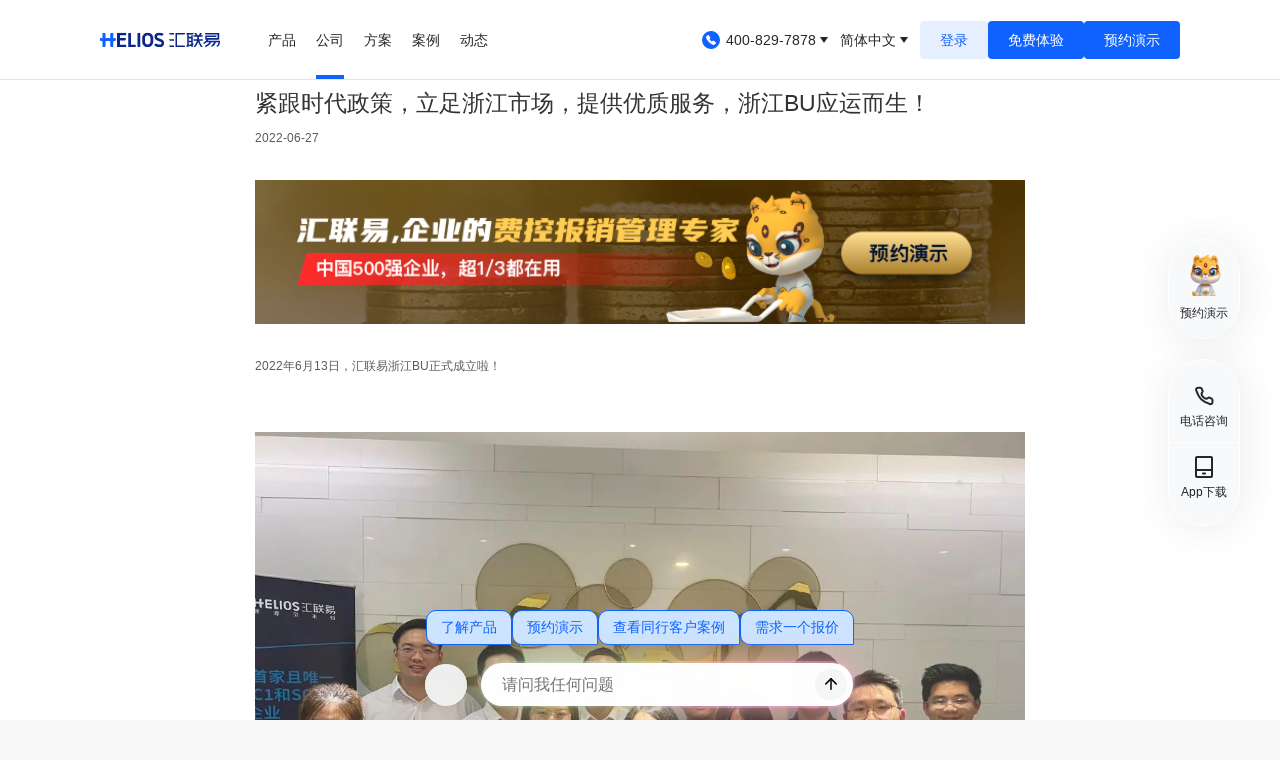

--- FILE ---
content_type: text/html; charset=utf-8
request_url: https://www.huilianyi.com/company/11811.html
body_size: 10876
content:
<!DOCTYPE html><html lang="zh_cn"><head><meta charSet="utf-8"/><meta name="viewport" content="width=device-width, initial-scale=1, viewport-fit=cover"/><meta name="msapplication-TileColor" content="#000000"/><meta name="msapplication-config" content="/favicon/browserconfig.xml"/><meta name="theme-color" content="#fff"/><link rel="apple-touch-icon" sizes="180x180" href="/favicon/apple-touch-icon.png"/><link rel="icon" type="image/png" sizes="32x32" href="/favicon/favicon-32x32.png"/><link rel="icon" type="image/png" sizes="16x16" href="/favicon/favicon-16x16.png"/><link rel="manifest" href="/favicon/site.webmanifest"/><link rel="mask-icon" href="/favicon/safari-pinned-tab.svg" color="#000000"/><link rel="icon" href="/favicon/favicon.ico"/><link rel="alternate" type="application/rss+xml" href="/feed.xml"/><meta property="og:image" content="https://www.huilianyi.com/wp-content/uploads/2017/12/favicon.ico"/><meta name="build-time" content="2026-01-06T14:32:26.898Z"/><script>
            var _hmt = _hmt || [];
            (function() {
              var hm = document.createElement("script");
              hm.src = "https://hm.baidu.com/hm.js?3c193caea742eb1d364949dfa96cea20";
              var s = document.getElementsByTagName("script")[0]; 
              s.parentNode.insertBefore(hm, s);
            })();
            var _hmt = _hmt || [];
            (function() {
              var hm = document.createElement("script");
              hm.src = "https://hm.baidu.com/hm.js?334b7a64ee121fc10cabca8e6d0f2dd2";
              var s = document.getElementsByTagName("script")[0]; 
              s.parentNode.insertBefore(hm, s);
            })();
            var _hmt = _hmt || [];
            (function() {
              var hm = document.createElement("script");
              hm.src = "https://hm.baidu.com/hm.js?343b9b8fc424627f20938ba2a6d10b47";
              var s = document.getElementsByTagName("script")[0]; 
              s.parentNode.insertBefore(hm, s);
            })();
            var _hmt = _hmt || [];
            (function() {
              var hm = document.createElement("script");
              hm.src = "https://lf1-cdn-tos.bytegoofy.com/goofy/locl/lark/external_js_sdk/h5-js-sdk-1.1.2.js";
              var s = document.getElementsByTagName("script")[0]; 
              s.parentNode.insertBefore(hm, s);
            })();
            var _hmt = _hmt || [];
            (function() {
              var hm = document.createElement("script");
              hm.src = "https://misc.huilianyi.com/heliosapp/lark-h5-js-sdk-1.5.16.js";
              var s = document.getElementsByTagName("script")[0]; 
              s.parentNode.insertBefore(hm, s);
            })();
            (function(w,d,t,r,u) {
              var f,n,i;w[u]=w[u]||[],f=function(){var o={ti:"187094428", enableAutoSpaTracking: true};o.q=w[u],w[u]=new UET(o),w[u].push("pageLoad")},n=d.createElement(t),n.src=r,n.async=1,n.onload=n.onreadystatechange=function(){var s=this.readyState;s&&s!=="loaded"&&s!=="complete"||(f(),n.onload=n.onreadystatechange=null)},i=d.getElementsByTagName(t)[0],i.parentNode.insertBefore(n,i)
            })(window,document,"script","https://bat.bing.com/bat.js","uetq");
            </script><title>汇联易：紧跟时代政策，立足浙江市场，提供优质服务，浙江BU应运而生！| 汇联易公司动态</title><meta name="description" content="2022年6月13日,汇联易浙江BU正式成立啦！"/><meta name="keywords" content="浙江,市场,费用管理,降本增效,报销,费控,动态,汇联易,报销系统,费用报销管理系统软件,费用报销管理,费用报销系统,报销软件,报销管理,费控平台"/><link rel="preload" as="image" imagesrcset="/_next/image?url=%2F_next%2Fstatic%2Fmedia%2Fmascot.53da8b60.gif&amp;w=256&amp;q=75 1x, /_next/image?url=%2F_next%2Fstatic%2Fmedia%2Fmascot.53da8b60.gif&amp;w=640&amp;q=75 2x"/><meta name="next-head-count" content="19"/><link rel="preload" href="/_next/static/css/cb04e802f33d330e.css" as="style"/><link rel="stylesheet" href="/_next/static/css/cb04e802f33d330e.css" data-n-g=""/><noscript data-n-css=""></noscript><script defer="" nomodule="" src="/_next/static/chunks/polyfills-5cd94c89d3acac5f.js"></script><script src="/_next/static/chunks/webpack-309fbebe2073f18c.js" defer=""></script><script src="/_next/static/chunks/main-4c6cffce5b9ca05e.js" defer=""></script><script src="/_next/static/chunks/pages/_app-41a444eeec8cd18f.js" defer=""></script><script src="/_next/static/chunks/pages/company/%5B...slug%5D-425b70e35062d582.js" defer=""></script><script src="/_next/static/Z-QhOVh5T5I3bYJY0YKRu/_buildManifest.js" defer=""></script><script src="/_next/static/Z-QhOVh5T5I3bYJY0YKRu/_ssgManifest.js" defer=""></script><script src="/_next/static/Z-QhOVh5T5I3bYJY0YKRu/_middlewareManifest.js" defer=""></script></head><body><div id="__next" data-reactroot=""><div><div class="" id="mainContent"><nav class="fixed left-0 top-0 z-90 h-px40 w-full translate-y-0 lg:h-px80 nav-white border-b border-borderGray opacity-100 flex transition duration-200 ease-ease" data-headlessui-state=""><div class="bg-transparent common-layout"><div class="flex h-full justify-between"><div class="flex overflow-hidden"><div class="flex flex-shrink-0 items-center mr-px12 md:mr-px48 2.5xl:mr-px80"><a class="w-40 flex-shrink-0 cursor-pointer" title="汇联易官网" href="/"><svg style="line-height:1" class="w-px120 2.5xl:w-px160 overflow-hidden fill-current" aria-hidden="true"><use xlink:href="#icon-helios-logo-colorful"></use></svg></a></div><div class="hidden overflow-hidden lg:flex space-x-px20 1.5xl:space-x-px40"><a class="nav-menu-item mt-px4 inline-flex flex-shrink-0 cursor-pointer items-center border-b-4 border-transparent font-medium hover:border-0F62FE hover:text-0F62FE nav-zh-font" href="/products/helios">产品</a><a class="nav-menu-item mt-px4 inline-flex flex-shrink-0 cursor-pointer items-center border-b-4 border-transparent font-medium hover:border-0F62FE hover:text-0F62FE nav-zh-font" href="/company">公司</a><a class="nav-menu-item mt-px4 inline-flex flex-shrink-0 cursor-pointer items-center border-b-4 border-transparent font-medium hover:border-0F62FE hover:text-0F62FE nav-zh-font" href="/solution/new-healthcare">方案</a><a class="nav-menu-item mt-px4 inline-flex flex-shrink-0 cursor-pointer items-center border-b-4 border-transparent font-medium hover:border-0F62FE hover:text-0F62FE nav-zh-font" href="/case-refactor/case-page/1">案例</a><a class="nav-menu-item mt-px4 inline-flex flex-shrink-0 cursor-pointer items-center border-b-4 border-transparent font-medium hover:border-0F62FE hover:text-0F62FE nav-zh-font" href="/news-refactor/industry-all/1">动态</a></div></div><div class="hidden flex-shrink-0 lg:ml-px18 lg:flex lg:items-center nav-zh-font"><div class="relative inline-block text-left" data-headlessui-state=""><div class="flex items-center"><button class="inline-flex select-none items-center justify-center rounded border border-solid border-neutral-10 px-px8 py-px4 text-neutral-10 lg:border-0 lg:p-0 lg:text-neutral-10" id="headlessui-menu-button-undefined" type="button" aria-haspopup="menu" aria-expanded="false" data-headlessui-state=""><svg style="line-height:1" class="h-px24 w-px24 pr-2 overflow-hidden fill-current" aria-hidden="true"><use xlink:href="#icon-phone-nav"></use></svg>400-829-7878<svg style="line-height:1" class="rotate-0 ml-px4 h-px8 w-px8 transition-all duration-300 ease-in-out 2.5xl:ml-px8 overflow-hidden fill-current" aria-hidden="true"><use xlink:href="#icon-triangle"></use></svg></button></div></div><div class="mx-px12 2.5xl:mx-px40"><div class="relative inline-block text-left" data-headlessui-state=""><div><button class="inline-flex select-none items-center justify-center rounded border border-solid border-neutral-10 px-px8 py-px4 text-neutral-10 lg:border-0 lg:p-0 lg:text-neutral-10 nav-zh-font" id="headlessui-menu-button-undefined" type="button" aria-haspopup="menu" aria-expanded="false" data-headlessui-state=""><svg style="line-height:1" class="mr-px4 h-px12 w-px12 lg:hidden overflow-hidden fill-current" aria-hidden="true"><use xlink:href="#icon-globe"></use></svg>简体中文<svg style="line-height:1" class="rotate-0 ml-px4 h-px8 w-px8 transition-all duration-300 ease-in-out 2.5xl:ml-px8 overflow-hidden fill-current" aria-hidden="true"><use xlink:href="#icon-triangle"></use></svg></button></div></div></div><div class="nav-buttons flex items-center gap-x-px12"><div class="nav-button nav-zh-font nav-button-ghost">登录</div><div class="nav-button nav-zh-font">免费体验</div><div class="nav-button nav-zh-font">预约演示</div></div><a type="button" class="helios-button rounded text-sm transition duration-200 ease-ease 2xl:text-base inline-block cursor-pointer touch-manipulation select-none whitespace-nowrap bg-none text-center font-medium leading-6 2xl:py-3 2xl:px-10 relative z-0 overflow-hidden bg-white outline-0 transition-all duration-300 ease-btn-ease before:bg-btn before:absolute before:block before:h-full before:w-full before:content-[&#x27;&#x27;] before:top-0 before:left-0 before:bottom-0 before:right-0 before:z-1 before:transition-all before:duration-300 before:ease-btn-ease hover:before:bg-left-bottom text-btnBlack py-1 px-3 2xl:py-3 2xl:px-10 button_blue-default__sYaHU mr-2.5 hidden text-lg lg:py-2.5" href="https://console.huilianyi.com"><span class="relative z-10 h-full w-full">登录</span></a><a type="button" class="helios-button rounded text-sm transition duration-200 ease-ease 2xl:text-base inline-block cursor-pointer touch-manipulation select-none whitespace-nowrap bg-none text-center font-medium leading-6 2xl:py-3 2xl:px-10 relative z-0 overflow-hidden bg-white outline-0 transition-all duration-300 ease-btn-ease before:bg-btn before:absolute before:block before:h-full before:w-full before:content-[&#x27;&#x27;] before:top-0 before:left-0 before:bottom-0 before:right-0 before:z-1 before:transition-all before:duration-300 before:ease-btn-ease hover:before:bg-left-bottom text-btnBlack py-1 px-3 2xl:py-3 2xl:px-10 button_blue-primary__xjo7c mr-2.5 hidden text-lg lg:px-7 lg:py-2.5" href="https://console-trial.huilianyi.com/?webLogin=TRIAL&amp;language=zh-CN&amp;"><span class="relative z-10 h-full w-full">免费体验</span></a><a type="button" class="helios-button rounded text-sm transition duration-200 ease-ease 2xl:text-base inline-block cursor-pointer touch-manipulation select-none whitespace-nowrap bg-none text-center font-medium leading-6 2xl:py-3 2xl:px-10 relative z-0 overflow-hidden bg-white outline-0 transition-all duration-300 ease-btn-ease before:bg-btn before:absolute before:block before:h-full before:w-full before:content-[&#x27;&#x27;] before:top-0 before:left-0 before:bottom-0 before:right-0 before:z-1 before:transition-all before:duration-300 before:ease-btn-ease hover:before:bg-left-bottom text-btnBlack py-1 px-3 2xl:py-3 2xl:px-10 button_blue-primary__xjo7c hidden text-lg lg:px-7 lg:py-2.5" href="/bookingdemo"><span class="relative z-10 h-full w-full">预约演示</span></a></div><div class="flex items-center lg:hidden"><div class="mr-px8 lg:hidden"><div class="relative inline-block text-left" data-headlessui-state=""><div><button class="inline-flex select-none items-center justify-center rounded border border-solid border-neutral-10 px-px8 py-px4 text-neutral-10 lg:border-0 lg:p-0 lg:text-neutral-10 nav-zh-font" id="headlessui-menu-button-undefined" type="button" aria-haspopup="menu" aria-expanded="false" data-headlessui-state=""><svg style="line-height:1" class="mr-px4 h-px12 w-px12 lg:hidden overflow-hidden fill-current" aria-hidden="true"><use xlink:href="#icon-globe"></use></svg>简体中文<svg style="line-height:1" class="rotate-0 ml-px4 h-px8 w-px8 transition-all duration-300 ease-in-out 2.5xl:ml-px8 overflow-hidden fill-current" aria-hidden="true"><use xlink:href="#icon-triangle"></use></svg></button></div></div></div><button class="inline-flex items-center justify-center rounded-lg border border-transparent p-px3 hover:border-black focus:border-black" id="headlessui-disclosure-button-undefined" type="button" aria-expanded="false" data-headlessui-state=""><svg style="line-height:1" class="block h-5 w-5 overflow-hidden fill-current" aria-hidden="true"><use xlink:href="#icon-menu"></use></svg></button></div></div></div><div class="nav-shadow absolute left-0 bottom-px80 -z-10 w-full bg-white pt-px80 opacity-0 transition-opacity duration-200 ease-ease nav-products -translate-y-full"><div class="border-t border-borderGray"><div class="nav_nav-product__iEwJh common-layout"><div class="nav_list__V_ABK"><a class="nav_box__qYAE0 nav_helios__Qz_dO" href="/products/helios"><div class="nav_logo__T7dMm"></div><div class="nav_content__SilK_"><div class="nav_module-desc-wrapper__s4_Yn"><div class="nav_desc-fake__yxNcb">一站式企业消费管理平台，以高频消费场景为切入口，聚合世面主流资源，为企业打理每一笔消费。</div><div class="nav_desc-real__p1w7X">针对中大型客户的费用场景、流程机制及财务入账要求，提供专属的费用管理解决方案。</div></div><div class="nav_tags__iaxEY"><div class="nav_tag__PMx1e">费用管理</div><div class="nav_tag__PMx1e">合规报销</div><div class="nav_tag__PMx1e">对公管理</div></div></div></a><a class="nav_box__qYAE0 nav_zhenxuan__1iKt5" href="/products/zhenxuan"><div class="nav_logo__T7dMm"></div><div class="nav_content__SilK_"><div class="nav_module-desc-wrapper__s4_Yn"><div class="nav_desc-fake__yxNcb">一站式企业消费管理平台，以高频消费场景为切入口，聚合世面主流资源，为企业打理每一笔消费。</div><div class="nav_desc-real__p1w7X">一站式企业消费管理平台，以高频消费场景为切入口，聚合世面主流资源，为企业打理每一笔消费。</div></div><div class="nav_tags__iaxEY"><div class="nav_tag__PMx1e">商旅预订</div><div class="nav_tag__PMx1e">消费管控</div><div class="nav_tag__PMx1e">生态布建</div></div></div></a><a class="nav_box__qYAE0 nav_e-archive__r5w3S" href="/products/earchives"><div class="nav_logo__T7dMm"></div><div class="nav_content__SilK_"><div class="nav_module-desc-wrapper__s4_Yn"><div class="nav_desc-fake__yxNcb">依托国家电子凭证会计数据标准与财税政策，为企业搭建高效、合规、智能、共享的电子会计档案管理系统。</div><div class="nav_desc-real__p1w7X">依托国家电子凭证会计数据标准与财税政策，为企业搭建高效、合规、智能、共享的电子会计档案管理系统。</div></div><div class="nav_tags__iaxEY"><div class="nav_tag__PMx1e">在线审计</div><div class="nav_tag__PMx1e">智能匹配</div><div class="nav_tag__PMx1e">四性检测</div></div></div></a><a class="nav_box__qYAE0 nav_spendia__r5qds" href="/products/spendia"><div class="nav_logo__T7dMm"></div><div class="nav_content__SilK_"><div class="nav_module-desc-wrapper__s4_Yn"><div class="nav_desc-fake__yxNcb">依托国家电子凭证会计数据标准与财税政策，为企业搭建高效、合规、智能、共享的电子会计档案管理系统。</div><div class="nav_desc-real__p1w7X">面向日本市场的经费管理平台，跟日本当地的合作伙伴一起，为企业提升费用管理效率。</div></div><div class="nav_tags__iaxEY"><div class="nav_tag__PMx1e">海外商旅</div><div class="nav_tag__PMx1e">费用结算</div><div class="nav_tag__PMx1e">系统集成</div></div></div></a></div></div></div></div><div class="nav-shadow absolute left-0 bottom-px80 -z-10 w-full bg-white pt-px80 opacity-0 transition-opacity duration-200 ease-ease nav-solution -translate-y-full"><div class="border-t border-borderGray"><div class="nav_nav-solution__EZ2OR common-layout"><div class="nav_list__V_ABK"><a class="nav_box__qYAE0" href="/solution/new-healthcare"><div class="nav_title__CEopR"><svg style="line-height:1" class="h-px32 w-px32 overflow-hidden fill-current" aria-hidden="true"><use xlink:href="#icon-healthcare"></use></svg><span class="nav_title-wrap__g8TVo">医疗大健康行业</span></div><div class="nav_content__SilK_"><div class="nav_desc-list__x1NdA"><div class="">强大技术引擎为企业合规发展保驾护航</div></div></div></a><a class="nav_box__qYAE0" href="/solution/new-energy"><div class="nav_title__CEopR"><svg style="line-height:1" class="h-px32 w-px32 overflow-hidden fill-current" aria-hidden="true"><use xlink:href="#icon-energy"></use></svg><span class="nav_title-wrap__g8TVo">新能源行业</span></div><div class="nav_content__SilK_"><div class="nav_desc-list__x1NdA"><div class="">优化财务流程适配全球化业务场景</div></div></div></a><a class="nav_box__qYAE0" href="/solution/new-retail"><div class="nav_title__CEopR"><svg style="line-height:1" class="h-px32 w-px32 overflow-hidden fill-current" aria-hidden="true"><use xlink:href="#icon-retail"></use></svg><span class="nav_title-wrap__g8TVo">新零售行业</span></div><div class="nav_content__SilK_"><div class="nav_desc-list__x1NdA"><div class="">厘清新零售企业面临的多种费用场景</div></div></div></a><a class="nav_box__qYAE0" href="/solution/foreign-expense"><div class="nav_title__CEopR"><svg style="line-height:1" class="h-px32 w-px32 overflow-hidden fill-current" aria-hidden="true"><use xlink:href="#icon-foreign-expense"></use></svg><span class="nav_title-wrap__g8TVo">海外费用管理</span></div><div class="nav_content__SilK_"><div class="nav_desc-list__x1NdA"><div class="">应对中企出海费用管理挑战</div></div></div></a><a class="nav_box__qYAE0" href="/solution/approval-copilot"><div class="nav_title__CEopR"><svg style="line-height:1" class="h-px32 w-px32 overflow-hidden fill-current" aria-hidden="true"><use xlink:href="#icon-approval-copilot"></use></svg><span class="nav_title-wrap__g8TVo">Spark AI智能审核</span></div><div class="nav_content__SilK_"><div class="nav_desc-list__x1NdA"><div class="">汇联易AI智能审核功能</div></div></div></a></div></div></div></div></nav><main class="pt-10 2xl:pt-20"><div><div><div class="slide_frame_content"><div class="detail-text-box mx-3 px-5 pt-10 lg:mx-40 lg:mt-10 xl:mx-80 "><h2 class="text-2xl lg:text-3xl">紧跟时代政策，立足浙江市场，提供优质服务，浙江BU应运而生！</h2><div class="mt-3">2022-06-27</div><div><a href="https://www.huilianyi.com/bookingdemo"><img class="aligncenter wp-image-11274" src="https://www.huilianyi.com/wp-content/uploads/2021/12/预约演示.png" alt="预约演示" width="600" height="112" /></a>2022年6月13日，汇联易浙江BU正式成立啦！<div style='height: 12px'></div>
<div style='height: 12px'></div>
<img class="aligncenter wp-image-11812" src="https://www.huilianyi.com/wp-content/uploads/2022/06/浙江BU.jpg" alt="浙江BU" width="600" height="450" /><div style='height: 12px'></div>
<p style="text-align: center;"><strong>1、厉兵秣马，用行动追求初心</strong></p><div style='height: 12px'></div>
历史告诉我们，机遇总是与挑战并存。2022年对于众多企业来说是充满挑战的一年，对费控saas领域来讲也是如此，许多saas赛道从业者表示今年是近十年中最困难也最艰辛的一年。<div style='height: 12px'></div>
<div style='height: 12px'></div>
对于汇联易来讲也是如此，成立仅六年的汇联易，经历了疫情蔓延、政策大变，但依旧昂扬向前。六年奋斗，六年追求，从2016年至今，汇联易已经服务了3000+企业，帮助他们解决费控难题，做到更好的企业费用管理，真正实现降本增效。汇联易的六年每一步都脚踏实地坚守初心，在保持产品超高水准的基础上，投入了更多精力为客户创造价值！<div style='height: 12px'></div>
<div style='height: 12px'></div>
2022年6月13日，汇联易为了更好地服务浙江本土企业，为浙江客户提供更具优势的企业费用管理方案，在经过近半年的筹备后，成立了浙江BU，将更多的力量投入浙江市场的建设中来。<div style='height: 12px'></div>
<p style="text-align: center;"><strong>2、众擎易举，让联手实现蓝图</strong></p><div style='height: 12px'></div>
2022年6月13日，在浙江BU部门启动会上，几位团队负责人分别发言，介绍BU部门核心业务，同时展示了自身对于部门发展的规划与期望。<div style='height: 12px'></div>
<div style='height: 12px'></div>
华东销售负责人兼浙江BU总经理刘明喆先生在启动会上介绍了浙江BU成立背景，提出浙江BU成立后的目标要求。他表示：在浙江BU成立之后需要各部门保持凝聚力，加强团队间的协作，以实现为客户带来更高价值的服务为目标，浙江BU将在销售、交付、客户成功三个板块形成属地团队，加强部门之间的协作。<div style='height: 12px'></div>
<div style='height: 12px'></div>
浙江BU销售总监卢志鹏先生在启动会上重点介绍了浙江BU成立后，团队今年在浙江市场的业务规划，同时向各部门介绍了销售团队工作方向。此外，卢志鹏先生对销售团队全员也提出了扎根本地市场做好客户服务、做好内部协同及时共享喜悦的要求。<div style='height: 12px'></div>
<div style='height: 12px'></div>
浙江BU交付总监张南焰先生在启动会上介绍了浙江BU交付团队的组成，这是一支年轻有冲劲、有经验的队伍，具备强劲的发展力量。同时，张南焰先生也对交付团队的发展计划提出展望，他表示：未来将不断优化配合方式，通过更好的配合，让交付团队更早地参与到项目中，在项目交付后要增加回访等收集反馈意见渠道，提升服务质量，提高对于浙江地区客户的了解，增强汇联易在浙江地区的品牌知名度和美誉度。<div style='height: 12px'></div>
<div style='height: 12px'></div>
在本次启动会上，汇联易CEO及各部门管理者通通表态，全力支持浙江BU部门发展，从各自的角度表达了对浙江BU部门的祝贺及期许。<div style='height: 12px'></div>
<div style='height: 12px'></div>
汇联易市场部总监张濛霞女士对浙江BU的成立表达了祝贺，她表示：未来市场部在浙江区域也将举办更多的市场活动，并针对浙江地区老客户展开深度运营，同发展共进步！<div style='height: 12px'></div>
<div style='height: 12px'></div>
汇联易创新中心总经理杜心龙先生对浙江BU的成立表示祝贺，同时也提到在全电发票时代背景下，浙江区域的企业客户对于会计档案管理系统等也有着越来越显著的需求，创新中心未来也将为浙江区域客户提供更好更专业的服务支持。<div style='height: 12px'></div>
<div style='height: 12px'></div>
汇联易副总裁苏鹏德先生在启动会上表示：我对浙江BU抱有很高的期许，浙江BU处在竞争最激烈的区域，成立BU既为了服务客户亦是在浙江区域打响汇联易的品牌。<div style='height: 12px'></div>
<div style='height: 12px'></div>
汇联易CEO张长征先生最后致辞，他说到：浙江人杰地灵，这里孕育了众多知名企业，浙江省的企业家们总是走在时代前列，对于企业信息化建设的诉求是明晰的，是有挑战的。浙江BU的成立，首先是要提高浙江本地客户的满意度，尤其是老客户的满意度；其次，通过BU内各部门协同，能够实现对于浙江企业产生的需求、问题更加高效、及时地应对处理。对浙江团队来说每一个成员都要有重要性，要有目标感和使命感，大家戮力同心，争取完成在2022年逆势增长的目标。<div style='height: 12px'></div>
<p style="text-align: center;"><strong>3、不拔之志，携初心拥抱未来</strong></p><div style='height: 12px'></div>
此前，汇联易已经在浙江地区服务了100余家知名企业，获得了一致好评，对汇联易的产品及服务也给予了肯定。<div style='height: 12px'></div>
<div style='height: 12px'></div>
<section></section><section><section><img class="aligncenter wp-image-11813" src="https://www.huilianyi.com/wp-content/uploads/2022/06/客户.jpg" alt="客户" width="600" height="344" /></section><section></section></section><section><section></section></section>浙江BU的成立，主旨在为浙江地区客户提供更优质的服务，汇联易团队在经过实地调研，多方讨论分析后，提出几点利好：<div style='height: 12px'></div>
<div style='height: 12px'></div>
<strong>1）本地化服务</strong><div style='height: 12px'></div>
<div style='height: 12px'></div>
基于汇联易浙江BU本地交付团队这一基础，以提高客户满意度为出发点，实现响应更及时，服务更聚焦，方案更特色的服务目标。<div style='height: 12px'></div>
<div style='height: 12px'></div>
<strong>2）本地化运维</strong><div style='height: 12px'></div>
<div style='height: 12px'></div>
基于汇联易浙江BU本地交付&amp;客户成功团队本地化的基础，能够实现客户联系更加紧密，客户关怀更贴切，客户满意度更高。<div style='height: 12px'></div>
<div style='height: 12px'></div>
<strong>3）企业间交流</strong><div style='height: 12px'></div>
<div style='height: 12px'></div>
基于汇联易浙江BU本地销售团队，通过与市场部配合，更能够因地制宜，举办更多更符合当地企业需求的客户间交流互动活动。<div style='height: 12px'></div>
<div style='height: 12px'></div>
<strong>4）老客户福利</strong><div style='height: 12px'></div>
<div style='height: 12px'></div>
基于汇联易浙江BU部门的建立，针对浙江地区的本地服务将会更加关注老客户的运维，提升老客户的使用体验，满足老客户的个性功能需求，提高老客户的满意度。<div style='height: 12px'></div>
<div style='height: 12px'></div>
<img class="aligncenter wp-image-11814" src="https://www.huilianyi.com/wp-content/uploads/2022/06/蛋糕.jpg" alt="蛋糕" width="600" height="612" /><div style='height: 12px'></div>
<div style='height: 12px'></div>
未来，汇联易将会为更多的浙江企业带来更成功的解决方案、更优质的服务体验以及更高的客户满意度。我们将不忘初心，阔步向前，期待浙江BU越来越好！<div style='height: 12px'></div>
<div style='height: 12px'></div>
<img class="aligncenter wp-image-11580" src="https://www.huilianyi.com/wp-content/uploads/2022/03/中国五百强.png" alt="中国五百强" width="600" height="1193" /></div></div></div></div></div></main><div class="fixed bottom-px100 right-px40 z-30 hidden w-px72 text-center text-neutral-10 lg:block"><div class="side-menu-shadow mb-px20 flex cursor-pointer flex-col items-center rounded-[50%] border border-solid border-white bg-F8F9FA p-px24 hover:text-0F62FE hidden">同</div><div class="side-menu-shadow flex cursor-pointer flex-col items-center rounded-[36px] border border-solid border-white bg-F8F9FA py-px8 text-neutral-10 hover:text-0F62FE"><div class="-mt-px8 mb-px8 h-px56 w-px56"><span style="box-sizing:border-box;display:inline-block;overflow:hidden;width:initial;height:initial;background:none;opacity:1;border:0;margin:0;padding:0;position:relative;max-width:100%"><span style="box-sizing:border-box;display:block;width:initial;height:initial;background:none;opacity:1;border:0;margin:0;padding:0;max-width:100%"><img style="display:block;max-width:100%;width:initial;height:initial;background:none;opacity:1;border:0;margin:0;padding:0" alt="" aria-hidden="true" src="data:image/svg+xml,%3csvg%20xmlns=%27http://www.w3.org/2000/svg%27%20version=%271.1%27%20width=%27240%27%20height=%27240%27/%3e"/></span><img srcSet="/_next/image?url=%2F_next%2Fstatic%2Fmedia%2Fmascot.53da8b60.gif&amp;w=256&amp;q=75 1x, /_next/image?url=%2F_next%2Fstatic%2Fmedia%2Fmascot.53da8b60.gif&amp;w=640&amp;q=75 2x" src="/_next/image?url=%2F_next%2Fstatic%2Fmedia%2Fmascot.53da8b60.gif&amp;w=640&amp;q=75" decoding="async" data-nimg="intrinsic" style="position:absolute;top:0;left:0;bottom:0;right:0;box-sizing:border-box;padding:0;border:none;margin:auto;display:block;width:0;height:0;min-width:100%;max-width:100%;min-height:100%;max-height:100%"/></span></div><span class="pb-px8 text-fz12">预约演示</span></div><div class="side-menu-shadow relative z-1 my-px20 cursor-pointer rounded-px40 border border-solid border-white bg-F8F9FA"><div class="flex flex-col items-center py-px12 text-neutral-10 hover:text-0F62FE border-b border-solid border-white pt-px24"><svg style="line-height:1" class="h-px24 w-px24 overflow-hidden fill-current" aria-hidden="true"><use xlink:href="#icon-phone"></use></svg><div class="pt-px4 text-fz12">电话咨询</div></div><div class="flex flex-col items-center py-px12 text-neutral-10 hover:text-0F62FE pb-px24"><svg style="line-height:1" class="h-px24 w-px24 overflow-hidden fill-current" aria-hidden="true"><use xlink:href="#icon-app"></use></svg><div class="pt-px4 text-fz12">App下载</div></div></div><div class="flex h-[74px] w-[74px] flex-col items-center justify-center rounded-[50%] pointer-events-none opacity-0"><svg style="line-height:1" class="h-px24 w-px24 overflow-hidden fill-current" aria-hidden="true"><use xlink:href="#icon-to-top"></use></svg></div></div><div class="footer_footer__LV2HF"><div class="footer_footer-top-wrapper__v6mc_ common-layout-wrapper"><div class="common-layout py-px30 text-center md:py-px60 2.5xl:pt-px80 2.5xl:pb-[100px]"><div class="animate-before module-title text-white">构筑业财融合桥梁，从此天堑变通途</div><div class="animate-before module-sub-title mt-px8 mb-px20 text-white md:mt-px12 md:mb-px60 2.5xl:mt-px20">超1/3中国500强企业都在用汇联易推进财务数字化转型</div><div class="footer_footer-btns__nmGBc animate-before"><div class="footer_footer-button__8X8uU"><span class="hidden md:block">预约演示，获取专业方案</span><span class="block md:hidden">预约演示</span></div><div class="footer_footer-button__8X8uU">免费体验</div></div></div></div><div class="common-layout pt-px30 pb-px20 md:py-px48"><div class="flex flex-col md:flex-row md:gap-x-px40"><div class="flex-1 text-fz14"><div class="animate-before"><svg style="line-height:1" class="h-px20 w-px160 overflow-hidden fill-current" aria-hidden="true"><use xlink:href="#icon-helios-logo-colorful"></use></svg></div><div class="animate-before pt-px12 md:pt-px20 md:pb-px20">上海甄汇信息科技有限公司</div><div class="animate-before"><div class="mb-px8">联系电话<!-- -->：<a class="hover:text-0F62FE" href="tel:4008297878">400-829-7878</a>（汇联易）</div><div>联系电话<!-- -->：<a class="hover:text-0F62FE" href="tel:4006297878">400-629-7878</a>（甄选商旅）</div></div></div><div class="my-px20 h-[1px] w-full bg-E8E9EB md:hidden"></div><div class="flex flex-1 gap-x-px8 md:gap-x-px40"><div class="animate-before flex flex-1 flex-col footer-item-0"><span class="category-text pb-px16 text-neutral-10 md:pb-px20">产品</span><a class="cursor-pointer text-fz14 hover:text-0F62FE" href="/products/helios">汇联易</a><a class="cursor-pointer text-fz14 hover:text-0F62FE pt-px16" href="/products/zhenxuan">甄选</a><a class="cursor-pointer text-fz14 hover:text-0F62FE pt-px16" href="/products/earchives">e档案</a><a class="cursor-pointer text-fz14 hover:text-0F62FE pt-px16" href="/products/spendia">Spendia</a><a class="cursor-pointer text-fz14 hover:text-0F62FE pt-px16" href="/video">产品视频</a></div><div class="animate-before flex flex-1 flex-col footer-item-1"><span class="category-text pb-px16 text-neutral-10 md:pb-px20">公司</span><a class="cursor-pointer text-fz14 hover:text-0F62FE" href="/company">公司简介</a><a class="cursor-pointer text-fz14 hover:text-0F62FE pt-px16" href="/news-refactor/industry-all/1">公司动态</a><a class="cursor-pointer text-fz14 hover:text-0F62FE pt-px16" href="/company">联系我们</a></div><div class="animate-before flex flex-1 flex-col footer-item-2"><span class="category-text pb-px16 text-neutral-10 md:pb-px20">客户案例</span><a class="cursor-pointer text-fz14 hover:text-0F62FE" href="/case-refactor/case-page/1">成功案例</a><a class="cursor-pointer text-fz14 hover:text-0F62FE pt-px16" href="/other/letter">感谢信</a><a class="cursor-pointer text-fz14 hover:text-0F62FE pt-px16" href="/news-refactor/industry-chain-business/1">媒体报道</a></div><div class="animate-before flex flex-1 flex-col footer-item-3"><span class="category-text pb-px16 text-neutral-10 md:pb-px20">加入我们</span><a class="cursor-pointer text-fz14 hover:text-0F62FE" href="https://app.mokahr.com/campus_apply/huilianyi/38709#/jobs?zhineng=74143">校园招聘</a><a class="cursor-pointer text-fz14 hover:text-0F62FE pt-px16" href="/other/joinus">招聘职务</a></div></div></div></div><div class="footer_divider__uc1c9"></div><div class="common-layout py-px20 md:py-px40"><div class="flex flex-wrap gap-px16 md:gap-x-px40 md:gap-y-px24"><div class="w-[calc((100%_-_16px)_/_2)] flex-shrink-0 md:w-[calc((100%_-_120px)_/_4)]"><div class="desc-title pb-px4 text-neutral-10">上海（总部）</div><div class="desc-text">上海市普陀区金沙江路1977弄16号2楼</div></div><div class="w-[calc((100%_-_16px)_/_2)] flex-shrink-0 md:w-[calc((100%_-_120px)_/_4)]"><div class="desc-title pb-px4 text-neutral-10">北京</div><div class="desc-text">北京市朝阳区东四环中路82号金长安大厦C座1106</div></div><div class="w-[calc((100%_-_16px)_/_2)] flex-shrink-0 md:w-[calc((100%_-_120px)_/_4)]"><div class="desc-title pb-px4 text-neutral-10">深圳</div><div class="desc-text">深圳市南山区科兴科学园B栋3单元1401单位</div></div><div class="w-[calc((100%_-_16px)_/_2)] flex-shrink-0 md:w-[calc((100%_-_120px)_/_4)]"><div class="desc-title pb-px4 text-neutral-10">广州</div><div class="desc-text">广东省广州市天河区林和西路9号耀中广场A座1705</div></div><div class="w-[calc((100%_-_16px)_/_2)] flex-shrink-0 md:w-[calc((100%_-_120px)_/_4)]"><div class="desc-title pb-px4 text-neutral-10">杭州</div><div class="desc-text">浙江省杭州市上城区彭埠街道富亿花园中心T2-3A15</div></div><div class="w-[calc((100%_-_16px)_/_2)] flex-shrink-0 md:w-[calc((100%_-_120px)_/_4)]"><div class="desc-title pb-px4 text-neutral-10">西安</div><div class="desc-text">西安市高新区唐延路1855号洛克大厦27层</div></div><div class="w-[calc((100%_-_16px)_/_2)] flex-shrink-0 md:w-[calc((100%_-_120px)_/_4)]"><div class="desc-title pb-px4 text-neutral-10">武汉</div><div class="desc-text">湖北省武汉市公正路216号平安金融大厦26层</div></div><div class="w-[calc((100%_-_16px)_/_2)] flex-shrink-0 md:w-[calc((100%_-_120px)_/_4)]"><div class="desc-title pb-px4 text-neutral-10">成都</div><div class="desc-text">四川省成都市武侯区天府大道中段天府软件园-E3座-1-11号</div></div><div class="w-[calc((100%_-_16px)_/_2)] flex-shrink-0 md:w-[calc((100%_-_120px)_/_4)]"><div class="desc-title pb-px4 text-neutral-10">长沙</div><div class="desc-text">湖南省长沙市岳麓区靳江路50号中建智慧产业园E13地块2号栋C座501</div></div><div class="w-[calc((100%_-_16px)_/_2)] flex-shrink-0 md:w-[calc((100%_-_120px)_/_4)]"><div class="desc-title pb-px4 text-neutral-10">青岛</div><div class="desc-text">山东省青岛市崂山区香港东路195号上实中心T6号楼901室</div></div><div class="w-[calc((100%_-_16px)_/_2)] flex-shrink-0 md:w-[calc((100%_-_120px)_/_4)]"><div class="desc-title pb-px4 text-neutral-10">Tokyo</div><div class="desc-text">〒107-0051 AKASAKA K-TOWER,18F 1-2-7 Motoakasaka, Minato-ku, Tokyo, Japan</div></div><div class="w-[calc((100%_-_16px)_/_2)] flex-shrink-0 md:w-[calc((100%_-_120px)_/_4)]"><div class="desc-title pb-px4 text-neutral-10">Singapore</div><div class="desc-text">114 Lavender Street, #09-72, CT Hub 2, Singapore, 338729</div></div></div><a href="https://www.heliosbooking.com/" target="_blank" class="text-[gray] md:mr-px40" style="position:absolute;left:-9999px">Helios Booking 官网</a><a href="https://www.heliosbooking.com" target="_blank" class="text-[gray] md:mr-px40" style="position:absolute;left:-999px">汇联易官网</a><a href="https://www.heliosbooking.com/products/helios" target="_blank" class="text-[gray] md:mr-px40" style="position:absolute;left:-9999px">汇联易全面费用管理SaaS平台</a><a href="https://www.heliosbooking.com/article-repository/list/1" target="_blank" class="text-[gray] md:mr-px40" style="position:absolute;left:-9999px">汇联易文章</a></div><div class="footer_divider__uc1c9"></div><div class="common-layout pt-px20 pb-px30 text-fz14 text-neutral-10 md:py-px32"><div class="flex flex-col-reverse items-center justify-between gap-y-px12 md:flex-row"><span class="flex flex-wrap items-center justify-center gap-x-px8 text-center md:block"><a href="https://beian.miit.gov.cn/" target="_blank" class="md:mr-px40"></a><a href="http://www.beian.gov.cn/portal/registerSystemInfo?recordcode=31010702003225" target="_blank">沪公网安备31010702003225号</a></span><span class="text-center">CopyRight © <!-- -->2026<!-- --> <!-- -->上海甄汇信息科技有限公司</span></div></div><div class="footer_mobile-footer__LH8i2"><div class="footer_mobile-footer-button__9n6gP"><svg style="line-height:1" class="mr-px4 h-px16 w-px16 overflow-hidden fill-current" aria-hidden="true"><use xlink:href="#icon-schedule"></use></svg>预约演示</div><a href="tel:4008297878" class="footer_mobile-footer-button__9n6gP"><svg style="line-height:1" class="mr-px4 h-px16 w-px16 overflow-hidden fill-current" aria-hidden="true"><use xlink:href="#icon-phone"></use></svg>电话咨询</a></div></div><expertise-ai client="2ff7be37-edb3-4bf9-a8bf-e4024f87ab37"></expertise-ai></div></div></div><script id="__NEXT_DATA__" type="application/json">{"props":{"pageProps":{"articleContent":{"id":11811,"postAuthor":6,"postDate":"2022-06-27T04:57:21Z","postDateGmt":"2022-06-26T20:57:21Z","postContent":"\u003ca href=\"https://www.huilianyi.com/bookingdemo\"\u003e\u003cimg class=\"aligncenter wp-image-11274\" src=\"https://www.huilianyi.com/wp-content/uploads/2021/12/预约演示.png\" alt=\"预约演示\" width=\"600\" height=\"112\" /\u003e\u003c/a\u003e2022年6月13日，汇联易浙江BU正式成立啦！\r\n\r\n\u003cimg class=\"aligncenter wp-image-11812\" src=\"https://www.huilianyi.com/wp-content/uploads/2022/06/浙江BU.jpg\" alt=\"浙江BU\" width=\"600\" height=\"450\" /\u003e\r\n\u003cp style=\"text-align: center;\"\u003e\u003cstrong\u003e1、厉兵秣马，用行动追求初心\u003c/strong\u003e\u003c/p\u003e\r\n历史告诉我们，机遇总是与挑战并存。2022年对于众多企业来说是充满挑战的一年，对费控saas领域来讲也是如此，许多saas赛道从业者表示今年是近十年中最困难也最艰辛的一年。\r\n\r\n对于汇联易来讲也是如此，成立仅六年的汇联易，经历了疫情蔓延、政策大变，但依旧昂扬向前。六年奋斗，六年追求，从2016年至今，汇联易已经服务了3000+企业，帮助他们解决费控难题，做到更好的企业费用管理，真正实现降本增效。汇联易的六年每一步都脚踏实地坚守初心，在保持产品超高水准的基础上，投入了更多精力为客户创造价值！\r\n\r\n2022年6月13日，汇联易为了更好地服务浙江本土企业，为浙江客户提供更具优势的企业费用管理方案，在经过近半年的筹备后，成立了浙江BU，将更多的力量投入浙江市场的建设中来。\r\n\u003cp style=\"text-align: center;\"\u003e\u003cstrong\u003e2、众擎易举，让联手实现蓝图\u003c/strong\u003e\u003c/p\u003e\r\n2022年6月13日，在浙江BU部门启动会上，几位团队负责人分别发言，介绍BU部门核心业务，同时展示了自身对于部门发展的规划与期望。\r\n\r\n华东销售负责人兼浙江BU总经理刘明喆先生在启动会上介绍了浙江BU成立背景，提出浙江BU成立后的目标要求。他表示：在浙江BU成立之后需要各部门保持凝聚力，加强团队间的协作，以实现为客户带来更高价值的服务为目标，浙江BU将在销售、交付、客户成功三个板块形成属地团队，加强部门之间的协作。\r\n\r\n浙江BU销售总监卢志鹏先生在启动会上重点介绍了浙江BU成立后，团队今年在浙江市场的业务规划，同时向各部门介绍了销售团队工作方向。此外，卢志鹏先生对销售团队全员也提出了扎根本地市场做好客户服务、做好内部协同及时共享喜悦的要求。\r\n\r\n浙江BU交付总监张南焰先生在启动会上介绍了浙江BU交付团队的组成，这是一支年轻有冲劲、有经验的队伍，具备强劲的发展力量。同时，张南焰先生也对交付团队的发展计划提出展望，他表示：未来将不断优化配合方式，通过更好的配合，让交付团队更早地参与到项目中，在项目交付后要增加回访等收集反馈意见渠道，提升服务质量，提高对于浙江地区客户的了解，增强汇联易在浙江地区的品牌知名度和美誉度。\r\n\r\n在本次启动会上，汇联易CEO及各部门管理者通通表态，全力支持浙江BU部门发展，从各自的角度表达了对浙江BU部门的祝贺及期许。\r\n\r\n汇联易市场部总监张濛霞女士对浙江BU的成立表达了祝贺，她表示：未来市场部在浙江区域也将举办更多的市场活动，并针对浙江地区老客户展开深度运营，同发展共进步！\r\n\r\n汇联易创新中心总经理杜心龙先生对浙江BU的成立表示祝贺，同时也提到在全电发票时代背景下，浙江区域的企业客户对于会计档案管理系统等也有着越来越显著的需求，创新中心未来也将为浙江区域客户提供更好更专业的服务支持。\r\n\r\n汇联易副总裁苏鹏德先生在启动会上表示：我对浙江BU抱有很高的期许，浙江BU处在竞争最激烈的区域，成立BU既为了服务客户亦是在浙江区域打响汇联易的品牌。\r\n\r\n汇联易CEO张长征先生最后致辞，他说到：浙江人杰地灵，这里孕育了众多知名企业，浙江省的企业家们总是走在时代前列，对于企业信息化建设的诉求是明晰的，是有挑战的。浙江BU的成立，首先是要提高浙江本地客户的满意度，尤其是老客户的满意度；其次，通过BU内各部门协同，能够实现对于浙江企业产生的需求、问题更加高效、及时地应对处理。对浙江团队来说每一个成员都要有重要性，要有目标感和使命感，大家戮力同心，争取完成在2022年逆势增长的目标。\r\n\u003cp style=\"text-align: center;\"\u003e\u003cstrong\u003e3、不拔之志，携初心拥抱未来\u003c/strong\u003e\u003c/p\u003e\r\n此前，汇联易已经在浙江地区服务了100余家知名企业，获得了一致好评，对汇联易的产品及服务也给予了肯定。\r\n\r\n\u003csection\u003e\u003c/section\u003e\u003csection\u003e\u003csection\u003e\u003cimg class=\"aligncenter wp-image-11813\" src=\"https://www.huilianyi.com/wp-content/uploads/2022/06/客户.jpg\" alt=\"客户\" width=\"600\" height=\"344\" /\u003e\u003c/section\u003e\u003csection\u003e\u003c/section\u003e\u003c/section\u003e\u003csection\u003e\u003csection\u003e\u003c/section\u003e\u003c/section\u003e浙江BU的成立，主旨在为浙江地区客户提供更优质的服务，汇联易团队在经过实地调研，多方讨论分析后，提出几点利好：\r\n\r\n\u003cstrong\u003e1）本地化服务\u003c/strong\u003e\r\n\r\n基于汇联易浙江BU本地交付团队这一基础，以提高客户满意度为出发点，实现响应更及时，服务更聚焦，方案更特色的服务目标。\r\n\r\n\u003cstrong\u003e2）本地化运维\u003c/strong\u003e\r\n\r\n基于汇联易浙江BU本地交付\u0026amp;客户成功团队本地化的基础，能够实现客户联系更加紧密，客户关怀更贴切，客户满意度更高。\r\n\r\n\u003cstrong\u003e3）企业间交流\u003c/strong\u003e\r\n\r\n基于汇联易浙江BU本地销售团队，通过与市场部配合，更能够因地制宜，举办更多更符合当地企业需求的客户间交流互动活动。\r\n\r\n\u003cstrong\u003e4）老客户福利\u003c/strong\u003e\r\n\r\n基于汇联易浙江BU部门的建立，针对浙江地区的本地服务将会更加关注老客户的运维，提升老客户的使用体验，满足老客户的个性功能需求，提高老客户的满意度。\r\n\r\n\u003cimg class=\"aligncenter wp-image-11814\" src=\"https://www.huilianyi.com/wp-content/uploads/2022/06/蛋糕.jpg\" alt=\"蛋糕\" width=\"600\" height=\"612\" /\u003e\r\n\r\n未来，汇联易将会为更多的浙江企业带来更成功的解决方案、更优质的服务体验以及更高的客户满意度。我们将不忘初心，阔步向前，期待浙江BU越来越好！\r\n\r\n\u003cimg class=\"aligncenter wp-image-11580\" src=\"https://www.huilianyi.com/wp-content/uploads/2022/03/中国五百强.png\" alt=\"中国五百强\" width=\"600\" height=\"1193\" /\u003e","postTitle":"紧跟时代政策，立足浙江市场，提供优质服务，浙江BU应运而生！","postExcerpt":"","postStatus":"publish","commentStatus":"closed","pingStatus":"closed","postPassword":"","postName":"%e7%b4%a7%e8%b7%9f%e6%97%b6%e4%bb%a3%e6%94%bf%e7%ad%96%ef%bc%8c%e7%ab%8b%e8%b6%b3%e6%b5%99%e6%b1%9f%e5%b8%82%e5%9c%ba%ef%bc%8c%e6%8f%90%e4%be%9b%e4%bc%98%e8%b4%a8%e6%9c%8d%e5%8a%a1%ef%bc%8c%e6%b5%99","toPing":"","pinged":"","postModified":"2022-06-27T04:57:21Z","postModifiedGmt":"2022-06-26T20:57:21Z","postContentFiltered":"","postParent":0,"guid":"https://www.huilianyi.com/?p=11811","menuOrder":0,"postType":"post","postMimeType":"","commentCount":0}},"__N_SSP":true},"page":"/company/[...slug]","query":{"slug":["11811.html"]},"buildId":"Z-QhOVh5T5I3bYJY0YKRu","isFallback":false,"gssp":true,"locale":"zh-CN","locales":["zh-CN","en","ja"],"defaultLocale":"zh-CN","scriptLoader":[]}</script></body><script></script></html>

--- FILE ---
content_type: text/css; charset=UTF-8
request_url: https://www.huilianyi.com/_next/static/css/8bcffd9480314e6a.css
body_size: 7238
content:
.product_module-wrapper__FATjn{padding-top:30px;padding-bottom:30px;text-align:center}@media (min-width:768px){.product_module-wrapper__FATjn{padding-top:60px;padding-bottom:60px}}@media (min-width:1366px){.product_module-wrapper__FATjn{padding-top:80px;padding-bottom:80px}}.product_hide-scrollbar__nJiLG,.product_module-tabs__FS0Tc{overflow-x:auto}@media (min-width:768px){.product_hide-scrollbar__nJiLG,.product_module-tabs__FS0Tc{overflow:hidden}}.product_hide-scrollbar__nJiLG::-webkit-scrollbar,.product_module-tabs__FS0Tc::-webkit-scrollbar{height:0;background-color:transparent}.product_hide-scrollbar__nJiLG:focus-visible,.product_hide-scrollbar__nJiLG>:focus-visible,.product_module-tabs__FS0Tc:focus-visible,.product_module-tabs__FS0Tc>:focus-visible{outline:none}.product_module-tabs__FS0Tc .product_module-tab__zc1Oz,.product_tab-animate__w_WKa{display:flex;flex-shrink:0;cursor:pointer;align-items:center;border-radius:8px;padding:8px 16px;--tw-text-opacity:1;color:rgb(113 117 126/var(--tw-text-opacity))}@media (min-width:768px){.product_module-tabs__FS0Tc .product_module-tab__zc1Oz,.product_tab-animate__w_WKa{border-radius:40px;--tw-text-opacity:1;color:rgb(37 38 41/var(--tw-text-opacity))}}.product_module-tabs__FS0Tc .product_active__FfvDJ.product_module-tab__zc1Oz,.product_module-tabs__FS0Tc .product_module-tab__zc1Oz:hover,.product_tab-animate__w_WKa.product_active__FfvDJ,.product_tab-animate__w_WKa:hover{background-color:rgb(230 239 255/var(--tw-bg-opacity));--tw-bg-opacity:0.5;--tw-text-opacity:1;color:rgb(15 98 254/var(--tw-text-opacity))}@media (min-width:768px){.product_module-tabs__FS0Tc .product_active__FfvDJ.product_module-tab__zc1Oz,.product_module-tabs__FS0Tc .product_module-tab__zc1Oz:hover,.product_tab-animate__w_WKa.product_active__FfvDJ,.product_tab-animate__w_WKa:hover{--tw-border-opacity:1;border-color:rgb(15 98 254/var(--tw-border-opacity));--tw-bg-opacity:1}}.product_module-tabs__FS0Tc .product_active__FfvDJ.product_module-tab__zc1Oz,.product_tab-animate__w_WKa.product_active__FfvDJ{font-weight:500}@media (min-width:768px){.product_module-tabs__FS0Tc .product_active__FfvDJ.product_module-tab__zc1Oz,.product_tab-animate__w_WKa.product_active__FfvDJ{background-color:transparent}}.product_module-tabs__FS0Tc{display:flex;-moz-column-gap:12px;column-gap:12px;font-size:16px;line-height:24px}@media (min-width:768px){.product_module-tabs__FS0Tc{-moz-column-gap:40px;column-gap:40px}}@media (min-width:1600px){.product_module-tabs__FS0Tc{font-size:24px;line-height:32px}}.product_module-tabs__FS0Tc .product_module-tab__zc1Oz{--tw-border-opacity:1;border:0 solid rgb(195 197 202/var(--tw-border-opacity))}@media (min-width:768px){.product_module-tabs__FS0Tc .product_module-tab__zc1Oz{flex:1 1 0%;flex:none;border-radius:40px;border-width:1px;padding:12px 40px}}.product_module-tabs-wrapper__y3Z6V{display:flex;align-items:center;justify-content:center;padding-bottom:12px}@media (min-width:768px){.product_module-tabs-wrapper__y3Z6V{padding-bottom:40px}}.product_banner__ixqjq{display:flex;flex-direction:column;align-items:center;justify-content:space-between;padding-top:40px}@media (min-width:768px){.product_banner__ixqjq{min-height:480px;flex-direction:row;padding-top:80px}}@media (min-width:1366px){.product_banner__ixqjq{min-height:600px}}.product_banner__ixqjq .product_banner-left__qjYRE{animation:product_banner-content-animate__ISsDL 1s ease-out;margin-top:30px;width:100%}@media (min-width:768px){.product_banner__ixqjq .product_banner-left__qjYRE{margin-top:30px;margin-bottom:30px;max-width:400px}}@media (min-width:1366px){.product_banner__ixqjq .product_banner-left__qjYRE{max-width:500px}}@media (min-width:1600px){.product_banner__ixqjq .product_banner-left__qjYRE{max-width:630px}}.product_banner__ixqjq .product_banner-left__qjYRE .product_title__NkjGb{font-size:24px;line-height:32px;font-weight:600;--tw-text-opacity:1;color:rgb(37 38 41/var(--tw-text-opacity))}@media (min-width:768px){.product_banner__ixqjq .product_banner-left__qjYRE .product_title__NkjGb{font-size:36px;line-height:44px}}@media (min-width:1366px){.product_banner__ixqjq .product_banner-left__qjYRE .product_title__NkjGb{font-size:44px;line-height:60px}}.product_banner__ixqjq .product_banner-left__qjYRE .product_description__JXZ6q{margin-top:8px;font-size:12px;line-height:18px;--tw-text-opacity:1;color:rgb(113 117 126/var(--tw-text-opacity))}@media (min-width:768px){.product_banner__ixqjq .product_banner-left__qjYRE .product_description__JXZ6q{margin-top:24px;margin-bottom:40px;font-size:14px;line-height:22px}}@media (min-width:1366px){.product_banner__ixqjq .product_banner-left__qjYRE .product_description__JXZ6q{font-size:16px;line-height:24px}}@media (min-width:1600px){.product_banner__ixqjq .product_banner-left__qjYRE .product_description__JXZ6q{font-size:20px;line-height:32px}}.product_banner__ixqjq .product_banner-right__hjFTM{animation:product_banner-image-animate__BisxE 1s ease-out;height:100%;width:100%;flex-shrink:0}@media (min-width:768px){.product_banner__ixqjq .product_banner-right__hjFTM{height:300px;width:430px}}@media (min-width:1366px){.product_banner__ixqjq .product_banner-right__hjFTM{height:400px;width:560px}}@media (min-width:1600px){.product_banner__ixqjq .product_banner-right__hjFTM{height:500px;width:700px}}@keyframes product_banner-content-animate__ISsDL{0%{opacity:0;transform:translateX(-40px)}to{opacity:1;transform:translateX(0)}}@keyframes product_banner-image-animate__BisxE{0%{opacity:0;transform:translateX(40px)}to{opacity:1;transform:translateX(0)}}.product_framework__GlK92 .product_image-list__0qv7t .product_image-box__v6Kyf,.product_full-image-list__s7Zzf .product_image-list__0qv7t .product_image-box__v6Kyf{margin-top:30px;overflow:hidden;border-radius:8px;border-width:1px;--tw-border-opacity:1;border-color:rgb(227 228 229/var(--tw-border-opacity))}.product_framework__GlK92 .product_image-list__0qv7t .product_image-box__v6Kyf svg,.product_full-image-list__s7Zzf .product_image-list__0qv7t .product_image-box__v6Kyf svg{height:100%;width:100%}.product_features__R4gdm .product_list__kaK_W,.product_quarter-list__1c2XY .product_list__kaK_W{margin-top:16px;display:flex;flex-wrap:wrap;align-items:stretch;-moz-column-gap:24px;column-gap:24px;row-gap:8px}@media (min-width:768px){.product_features__R4gdm .product_list__kaK_W,.product_quarter-list__1c2XY .product_list__kaK_W{margin-top:40px;row-gap:24px}}.product_features__R4gdm .product_list__kaK_W .product_box__twNzk,.product_quarter-list__1c2XY .product_list__kaK_W .product_box__twNzk{display:flex;border-radius:4px;border-width:1px;--tw-border-opacity:1;border-color:rgb(242 242 243/var(--tw-border-opacity));padding:12px;text-align:left}@media (min-width:768px){.product_features__R4gdm .product_list__kaK_W .product_box__twNzk,.product_quarter-list__1c2XY .product_list__kaK_W .product_box__twNzk{width:calc(25% - 18px);flex-direction:column;align-items:center;border-radius:12px;padding:32px;text-align:center}}@media (min-width:1600px){.product_features__R4gdm .product_list__kaK_W .product_box__twNzk,.product_quarter-list__1c2XY .product_list__kaK_W .product_box__twNzk{padding:48px 32px}}.product_features__R4gdm .product_list__kaK_W .product_box__twNzk svg,.product_quarter-list__1c2XY .product_list__kaK_W .product_box__twNzk svg{margin-right:12px;height:36px;width:36px;flex-shrink:0}@media (min-width:768px){.product_features__R4gdm .product_list__kaK_W .product_box__twNzk svg,.product_quarter-list__1c2XY .product_list__kaK_W .product_box__twNzk svg{margin-right:0;height:58px;width:58px}}.product_features__R4gdm .product_list__kaK_W .product_box__twNzk .product_title__NkjGb,.product_quarter-list__1c2XY .product_list__kaK_W .product_box__twNzk .product_title__NkjGb{font-size:14px;line-height:22px;font-weight:500;--tw-text-opacity:1;color:rgb(37 38 41/var(--tw-text-opacity))}@media (min-width:768px){.product_features__R4gdm .product_list__kaK_W .product_box__twNzk .product_title__NkjGb,.product_quarter-list__1c2XY .product_list__kaK_W .product_box__twNzk .product_title__NkjGb{margin-top:8px;margin-bottom:20px;font-size:20px;line-height:28px}}@media (min-width:1600px){.product_features__R4gdm .product_list__kaK_W .product_box__twNzk .product_title__NkjGb,.product_quarter-list__1c2XY .product_list__kaK_W .product_box__twNzk .product_title__NkjGb{font-size:24px;line-height:32px}}.product_features__R4gdm .product_list__kaK_W .product_box__twNzk .product_description__JXZ6q,.product_quarter-list__1c2XY .product_list__kaK_W .product_box__twNzk .product_description__JXZ6q{margin-top:4px;font-size:12px;line-height:18px;--tw-text-opacity:1;color:rgb(113 117 126/var(--tw-text-opacity))}@media (min-width:768px){.product_features__R4gdm .product_list__kaK_W .product_box__twNzk .product_description__JXZ6q,.product_quarter-list__1c2XY .product_list__kaK_W .product_box__twNzk .product_description__JXZ6q{margin-top:0;font-size:14px;line-height:22px}}.product_banner__ixqjq .product_banner-left__qjYRE .product_logo__J72lN{margin-bottom:4px;height:30px;background-size:auto 30px;background-repeat:no-repeat}@media (min-width:768px){.product_banner__ixqjq .product_banner-left__qjYRE .product_logo__J72lN{margin-bottom:0;height:48px;background-size:auto 48px}}@media (min-width:1600px){.product_banner__ixqjq .product_banner-left__qjYRE .product_logo__J72lN{height:64px;background-size:auto 64px}}.product_banner__ixqjq .product_banner-left__qjYRE .product_logo__J72lN.product_helios__i_6UJ{background-image:url(/_next/static/media/helios.46370602.png)}.product_banner__ixqjq .product_banner-left__qjYRE .product_logo__J72lN.product_helios__i_6UJ.product_logo-en__Z5bnp{background-image:url(/_next/static/media/helios.8891d291.png)}.product_banner__ixqjq .product_banner-left__qjYRE .product_logo__J72lN.product_zhenxuan__IVmdx{background-image:url(/_next/static/media/zhenxuan.edf66b50.png)}.product_banner__ixqjq .product_banner-left__qjYRE .product_logo__J72lN.product_zhenxuan__IVmdx.product_logo-en__Z5bnp{background-image:url(/_next/static/media/zhenxuan.a9cab40b.png)}.product_banner__ixqjq .product_banner-left__qjYRE .product_logo__J72lN.product_earchives__88D4k{background-image:url(/_next/static/media/earchives.642432ea.png)}.product_banner__ixqjq .product_banner-left__qjYRE .product_logo__J72lN.product_earchives__88D4k.product_logo-en__Z5bnp{background-image:url(/_next/static/media/earchives.b95995e7.png)}.product_banner__ixqjq .product_banner-left__qjYRE .product_logo__J72lN.product_spendia___ZSrJ{background-image:url(/_next/static/media/spendia.c3bef418.png)}.product_banner__ixqjq .product_banner-left__qjYRE .product_logo__J72lN.product_spendia___ZSrJ.product_logo-en__Z5bnp{background-image:url(/_next/static/media/spendia.b42666e6.png)}.product_framework__GlK92 .product_image-list__0qv7t .product_image-box__v6Kyf{border-width:0}.product_core-points__W_SoQ .product_point-list__wEc7U{display:flex;flex-direction:column;row-gap:20px}@media (min-width:768px){.product_core-points__W_SoQ .product_point-list__wEc7U{display:block}}.product_core-points__W_SoQ .product_point-list__wEc7U .product_point-box__Gedqg{margin-top:12px}@media (min-width:768px){.product_core-points__W_SoQ .product_point-list__wEc7U .product_point-box__Gedqg{margin-top:40px;display:flex;align-items:center;-moz-column-gap:20px;column-gap:20px}}@media (min-width:1366px){.product_core-points__W_SoQ .product_point-list__wEc7U .product_point-box__Gedqg{-moz-column-gap:50px;column-gap:50px}}.product_core-points__W_SoQ .product_point-list__wEc7U .product_point-box__Gedqg .product_point-content__KcSrc{flex:1 1 0%;--tw-text-opacity:1;color:rgb(37 38 41/var(--tw-text-opacity))}@media (min-width:768px){.product_core-points__W_SoQ .product_point-list__wEc7U .product_point-box__Gedqg .product_point-content__KcSrc{text-align:left}}.product_core-points__W_SoQ .product_point-list__wEc7U .product_point-box__Gedqg .product_point-content__KcSrc .product_title__NkjGb{font-size:20px;line-height:20px;font-weight:500}@media (min-width:768px){.product_core-points__W_SoQ .product_point-list__wEc7U .product_point-box__Gedqg .product_point-content__KcSrc .product_title__NkjGb{font-size:24px;line-height:32px}}@media (min-width:1366px){.product_core-points__W_SoQ .product_point-list__wEc7U .product_point-box__Gedqg .product_point-content__KcSrc .product_title__NkjGb{font-size:30px;line-height:42px}}@media (min-width:1600px){.product_core-points__W_SoQ .product_point-list__wEc7U .product_point-box__Gedqg .product_point-content__KcSrc .product_title__NkjGb{font-size:36px;line-height:44px}}.product_core-points__W_SoQ .product_point-list__wEc7U .product_point-box__Gedqg .product_point-content__KcSrc .product_title__NkjGb .product_zhenxuan__IVmdx{margin-right:12px}.product_core-points__W_SoQ .product_point-list__wEc7U .product_point-box__Gedqg .product_point-content__KcSrc .product_title__NkjGb .product_text-6C76FF__2NeFt{background:linear-gradient(90deg,#6c76ff,#2e3dff)}.product_core-points__W_SoQ .product_point-list__wEc7U .product_point-box__Gedqg .product_point-content__KcSrc .product_title__NkjGb .product_text-44B1FF__Nh9Ia{background:linear-gradient(90deg,#44b1ff,#0059ff)}.product_core-points__W_SoQ .product_point-list__wEc7U .product_point-box__Gedqg .product_point-content__KcSrc .product_title__NkjGb .product_text-A875FF__QhnKa{background:linear-gradient(90deg,#a875ff,#823ef6)}.product_core-points__W_SoQ .product_point-list__wEc7U .product_point-box__Gedqg .product_point-content__KcSrc .product_title__NkjGb .product_text-6C76FF__2NeFt,.product_core-points__W_SoQ .product_point-list__wEc7U .product_point-box__Gedqg .product_point-content__KcSrc .product_title__NkjGb .product_text-44B1FF__Nh9Ia,.product_core-points__W_SoQ .product_point-list__wEc7U .product_point-box__Gedqg .product_point-content__KcSrc .product_title__NkjGb .product_text-A875FF__QhnKa{-webkit-background-clip:text;-webkit-text-fill-color:transparent}.product_core-points__W_SoQ .product_point-list__wEc7U .product_point-box__Gedqg .product_point-content__KcSrc .product_sub-title__WeafU{font-size:16px;line-height:24px;font-weight:500}@media (min-width:1366px){.product_core-points__W_SoQ .product_point-list__wEc7U .product_point-box__Gedqg .product_point-content__KcSrc .product_sub-title__WeafU{font-size:20px;line-height:28px}}.product_core-points__W_SoQ .product_point-list__wEc7U .product_point-box__Gedqg .product_point-content__KcSrc .product_sub-title__WeafU.product_no-desc__fFG1L{font-size:14px;line-height:22px;--tw-text-opacity:1;color:rgb(113 117 126/var(--tw-text-opacity))}@media (min-width:768px){.product_core-points__W_SoQ .product_point-list__wEc7U .product_point-box__Gedqg .product_point-content__KcSrc .product_sub-title__WeafU.product_no-desc__fFG1L{font-size:16px;line-height:24px;font-weight:500;--tw-text-opacity:1;color:rgb(37 38 41/var(--tw-text-opacity))}}@media (min-width:1366px){.product_core-points__W_SoQ .product_point-list__wEc7U .product_point-box__Gedqg .product_point-content__KcSrc .product_sub-title__WeafU.product_no-desc__fFG1L{font-size:20px;line-height:28px}}.product_core-points__W_SoQ .product_point-list__wEc7U .product_point-box__Gedqg .product_point-content__KcSrc .product_desc__T6m3V,.product_core-points__W_SoQ .product_point-list__wEc7U .product_point-box__Gedqg .product_point-content__KcSrc .product_sub-title__WeafU,.product_core-points__W_SoQ .product_point-list__wEc7U .product_point-box__Gedqg .product_point-content__KcSrc .product_title-gap__dbAPV{margin-top:4px}@media (min-width:1366px){.product_core-points__W_SoQ .product_point-list__wEc7U .product_point-box__Gedqg .product_point-content__KcSrc .product_desc__T6m3V,.product_core-points__W_SoQ .product_point-list__wEc7U .product_point-box__Gedqg .product_point-content__KcSrc .product_sub-title__WeafU,.product_core-points__W_SoQ .product_point-list__wEc7U .product_point-box__Gedqg .product_point-content__KcSrc .product_title-gap__dbAPV{margin-top:8px}}@media (min-width:1600px){.product_core-points__W_SoQ .product_point-list__wEc7U .product_point-box__Gedqg .product_point-content__KcSrc .product_desc__T6m3V,.product_core-points__W_SoQ .product_point-list__wEc7U .product_point-box__Gedqg .product_point-content__KcSrc .product_sub-title__WeafU,.product_core-points__W_SoQ .product_point-list__wEc7U .product_point-box__Gedqg .product_point-content__KcSrc .product_title-gap__dbAPV{margin-top:12px}}.product_core-points__W_SoQ .product_point-list__wEc7U .product_point-box__Gedqg .product_point-content__KcSrc .product_desc__T6m3V{font-size:14px;line-height:22px;--tw-text-opacity:1;color:rgb(113 117 126/var(--tw-text-opacity))}@media (min-width:1600px){.product_core-points__W_SoQ .product_point-list__wEc7U .product_point-box__Gedqg .product_point-content__KcSrc .product_desc__T6m3V{font-size:16px;line-height:24px}}.product_core-points__W_SoQ .product_point-list__wEc7U .product_point-box__Gedqg .product_point-content__KcSrc .product_point-ul__aP3oi{margin-top:16px;margin-bottom:16px;margin-left:20px;display:none;list-style-type:disc;font-size:14px;line-height:22px}@media (min-width:768px){.product_core-points__W_SoQ .product_point-list__wEc7U .product_point-box__Gedqg .product_point-content__KcSrc .product_point-ul__aP3oi{display:block}}@media (min-width:1366px){.product_core-points__W_SoQ .product_point-list__wEc7U .product_point-box__Gedqg .product_point-content__KcSrc .product_point-ul__aP3oi{font-size:16px;line-height:24px}}@media (min-width:1600px){.product_core-points__W_SoQ .product_point-list__wEc7U .product_point-box__Gedqg .product_point-content__KcSrc .product_point-ul__aP3oi{margin-top:32px;margin-bottom:32px;font-size:18px;line-height:36px}}.product_core-points__W_SoQ .product_point-list__wEc7U .product_point-box__Gedqg .product_point-image__IhkGF{height:100%;width:100%;flex-shrink:0}@media (min-width:768px){.product_core-points__W_SoQ .product_point-list__wEc7U .product_point-box__Gedqg .product_point-image__IhkGF{height:calc(500px * .75);width:calc(700px * .75)}}@media (min-width:1366px){.product_core-points__W_SoQ .product_point-list__wEc7U .product_point-box__Gedqg .product_point-image__IhkGF{height:500px;width:700px}}.product_core-points__W_SoQ .product_point-list__wEc7U .product_point-box__Gedqg .product_point-image__IhkGF.product_earchives__88D4k{height:100%;overflow:hidden}@media (min-width:768px){.product_core-points__W_SoQ .product_point-list__wEc7U .product_point-box__Gedqg .product_point-image__IhkGF.product_earchives__88D4k{height:calc(400px * .75)}}@media (min-width:1366px){.product_core-points__W_SoQ .product_point-list__wEc7U .product_point-box__Gedqg .product_point-image__IhkGF.product_earchives__88D4k{height:400px}}.home_btn-animate__cam3D{transform:translateZ(0);position:relative;overflow:hidden}.home_btn-animate__cam3D:after{position:absolute;content:"";background-color:rgba(255,255,255,.2);transform:scale(0) translate(-50%,-50%);transition:transform .5s,opacity .5s;left:50%;top:50%;height:100%;width:100%;opacity:0}.home_btn-animate__cam3D:active:after{transform:scale(2) translate(-50%,-50%);transition:transform .5s,opacity .5s;opacity:1}.home_banner__9Cd56 .home_banner-btns__Cl_dB .home_banner-button__6aaSf:hover:last-child,.home_btn-ghost-animate__vyXYi:hover{--tw-bg-opacity:1;background-color:rgb(230 239 255/var(--tw-bg-opacity))}.home_banner__9Cd56 .home_banner-btns__Cl_dB .home_banner-button__6aaSf:hover:first-child,.home_btn-primary-animate__9kE1y:hover,.home_module-button__Agr4c:hover{--tw-bg-opacity:1;background-color:rgb(10 82 217/var(--tw-bg-opacity))}.home_home-page__MP6nr{padding-top:40px}@media (min-width:1024px){.home_home-page__MP6nr{padding-top:80px}}.home_module-wrapper__AUegO{padding-top:30px;padding-bottom:30px;text-align:center}@media (min-width:768px){.home_module-wrapper__AUegO{padding-top:60px;padding-bottom:60px}}@media (min-width:1600px){.home_module-wrapper__AUegO{padding-top:80px;padding-bottom:80px}}.home_module-sub-title-wrapper__MAUC_{margin-top:8px;margin-bottom:16px;font-size:12px;line-height:18px;--tw-text-opacity:1;color:rgb(113 117 126/var(--tw-text-opacity))}@media (min-width:768px){.home_module-sub-title-wrapper__MAUC_{margin-top:12px;margin-bottom:40px;font-size:18px;line-height:26px}}@media (min-width:1600px){.home_module-sub-title-wrapper__MAUC_{margin-top:20px;font-size:24px;line-height:32px}}.home_module-button__Agr4c{min-width:140px;max-width:100%;min-height:48px;display:flex;height:40px;cursor:pointer;align-items:center;justify-content:center;border-radius:4px;--tw-bg-opacity:1;background-color:rgb(15 98 254/var(--tw-bg-opacity));padding-left:20px;padding-right:20px;font-size:14px;line-height:22px;--tw-text-opacity:1;color:rgb(255 255 255/var(--tw-text-opacity))}@media (min-width:768px){.home_module-button__Agr4c{height:48px;padding-left:24px;padding-right:24px;font-size:16px;line-height:24px}}.home_apply-scene__mTTRA .home_box__zA_dF .home_box-left___XfAs,.home_hide-scrollbar__yhf0l,.home_module-tabs__11MuC{overflow-x:auto}@media (min-width:768px){.home_apply-scene__mTTRA .home_box__zA_dF .home_box-left___XfAs,.home_hide-scrollbar__yhf0l,.home_module-tabs__11MuC{overflow:hidden}}.home_apply-scene__mTTRA .home_box__zA_dF .home_box-left___XfAs::-webkit-scrollbar,.home_hide-scrollbar__yhf0l::-webkit-scrollbar,.home_module-tabs__11MuC::-webkit-scrollbar{height:0;background-color:transparent}.home_apply-scene__mTTRA .home_box__zA_dF .home_box-left___XfAs:focus-visible,.home_apply-scene__mTTRA .home_box__zA_dF .home_box-left___XfAs>:focus-visible,.home_hide-scrollbar__yhf0l:focus-visible,.home_hide-scrollbar__yhf0l>:focus-visible,.home_module-tabs__11MuC:focus-visible,.home_module-tabs__11MuC>:focus-visible{outline:none}.home_apply-scene__mTTRA .home_box__zA_dF .home_box-left___XfAs .home_scene-tab__Dhnmr,.home_module-tabs__11MuC .home_module-tab__Hq_bK,.home_tab-animate__dFFhI{display:flex;flex-shrink:0;cursor:pointer;align-items:center;border-radius:8px;padding:8px 16px;--tw-text-opacity:1;color:rgb(113 117 126/var(--tw-text-opacity))}@media (min-width:768px){.home_apply-scene__mTTRA .home_box__zA_dF .home_box-left___XfAs .home_scene-tab__Dhnmr,.home_module-tabs__11MuC .home_module-tab__Hq_bK,.home_tab-animate__dFFhI{border-radius:40px;--tw-text-opacity:1;color:rgb(37 38 41/var(--tw-text-opacity))}}.home_apply-scene__mTTRA .home_box__zA_dF .home_box-left___XfAs .home_active__outkM.home_scene-tab__Dhnmr,.home_apply-scene__mTTRA .home_box__zA_dF .home_box-left___XfAs .home_scene-tab__Dhnmr:hover,.home_module-tabs__11MuC .home_active__outkM.home_module-tab__Hq_bK,.home_module-tabs__11MuC .home_module-tab__Hq_bK:hover,.home_tab-animate__dFFhI.home_active__outkM,.home_tab-animate__dFFhI:hover{background-color:rgb(230 239 255/var(--tw-bg-opacity));--tw-bg-opacity:0.5;--tw-text-opacity:1;color:rgb(15 98 254/var(--tw-text-opacity))}@media (min-width:768px){.home_apply-scene__mTTRA .home_box__zA_dF .home_box-left___XfAs .home_active__outkM.home_scene-tab__Dhnmr,.home_apply-scene__mTTRA .home_box__zA_dF .home_box-left___XfAs .home_scene-tab__Dhnmr:hover,.home_module-tabs__11MuC .home_active__outkM.home_module-tab__Hq_bK,.home_module-tabs__11MuC .home_module-tab__Hq_bK:hover,.home_tab-animate__dFFhI.home_active__outkM,.home_tab-animate__dFFhI:hover{--tw-border-opacity:1;border-color:rgb(15 98 254/var(--tw-border-opacity));--tw-bg-opacity:1}}.home_apply-scene__mTTRA .home_box__zA_dF .home_box-left___XfAs .home_active__outkM.home_scene-tab__Dhnmr,.home_module-tabs__11MuC .home_active__outkM.home_module-tab__Hq_bK,.home_tab-animate__dFFhI.home_active__outkM{font-weight:500}@media (min-width:768px){.home_apply-scene__mTTRA .home_box__zA_dF .home_box-left___XfAs .home_active__outkM.home_scene-tab__Dhnmr,.home_module-tabs__11MuC .home_active__outkM.home_module-tab__Hq_bK,.home_tab-animate__dFFhI.home_active__outkM{background-color:transparent}}.home_module-tabs__11MuC{display:flex;-moz-column-gap:12px;column-gap:12px;font-size:16px;line-height:24px}@media (min-width:768px){.home_module-tabs__11MuC{-moz-column-gap:40px;column-gap:40px}}@media (min-width:1600px){.home_module-tabs__11MuC{font-size:24px;line-height:32px}}.home_module-tabs__11MuC .home_module-tab__Hq_bK{--tw-border-opacity:1;border:0 solid rgb(195 197 202/var(--tw-border-opacity))}@media (min-width:768px){.home_module-tabs__11MuC .home_module-tab__Hq_bK{flex:1 1 0%;flex:none;border-radius:40px;border-width:1px;padding:12px 40px}}.home_module-tabs-wrapper__JcqVr{display:flex;align-items:center;justify-content:center;padding-bottom:12px}@media (min-width:768px){.home_module-tabs-wrapper__JcqVr{padding-bottom:40px}}.home_module-desc-wrapper__SrPsF{position:relative;font-size:12px;line-height:18px}@media (min-width:768px){.home_module-desc-wrapper__SrPsF{font-size:16px;line-height:24px}}.home_module-desc-wrapper__SrPsF .home_desc-fake__PiXMg{text-align:left;opacity:0}.home_module-desc-wrapper__SrPsF .home_desc-real__Wb0Db{position:absolute;top:0;text-align:left}.home_banner__9Cd56{overflow:hidden;--tw-bg-opacity:1;background-color:rgb(235 241 250/var(--tw-bg-opacity));--tw-text-opacity:1;color:rgb(37 38 41/var(--tw-text-opacity))}.home_banner__9Cd56 .home_box__zA_dF{max-width:1920px;background-size:100% auto;position:relative;margin-left:auto;margin-right:auto;display:flex;flex-direction:column}@media (min-width:768px){.home_banner__9Cd56 .home_box__zA_dF{flex-direction:row}}.home_banner__9Cd56 .home_mobile-banner-image__ZNXGG{overflow:hidden}@media (min-width:768px){.home_banner__9Cd56 .home_mobile-banner-image__ZNXGG{display:none}}.home_banner__9Cd56 .home_mobile-banner-image__ZNXGG>span{left:calc(-750px + 100%)}.home_banner__9Cd56 .home_banner-btns__Cl_dB{display:none;align-items:center;-moz-column-gap:20px;column-gap:20px}@media (min-width:768px){.home_banner__9Cd56 .home_banner-btns__Cl_dB{display:flex}}.home_banner__9Cd56 .home_banner-btns__Cl_dB .home_banner-button__6aaSf{min-width:140px;max-width:100%;min-height:48px;display:flex;cursor:pointer;align-items:center;justify-content:center;border-radius:4px;padding-left:24px;padding-right:24px;font-weight:500;--tw-text-opacity:1;color:rgb(15 98 254/var(--tw-text-opacity))}.home_banner__9Cd56 .home_banner-btns__Cl_dB .home_banner-button__6aaSf:first-child{--tw-bg-opacity:1;background-color:rgb(15 98 254/var(--tw-bg-opacity));--tw-text-opacity:1;color:rgb(255 255 255/var(--tw-text-opacity))}.home_banner__9Cd56 .home_banner-btns__Cl_dB .home_banner-button__6aaSf:last-child{--tw-border-opacity:1;border:1px solid rgb(15 98 254/var(--tw-border-opacity));--tw-bg-opacity:1;background-color:rgb(255 255 255/var(--tw-bg-opacity))}.home_banner__9Cd56 .home_switch-dots__nHiRF{position:absolute;bottom:0;display:flex;flex-shrink:0;-moz-column-gap:12px;column-gap:12px}@media (min-width:768px){.home_banner__9Cd56 .home_switch-dots__nHiRF{bottom:40px}}@media (min-width:1600px){.home_banner__9Cd56 .home_switch-dots__nHiRF{bottom:60px}}.home_banner__9Cd56 .home_switch-dots__nHiRF .home_switch-dot__DTMby{position:relative;height:4px;width:36px;cursor:pointer;--tw-bg-opacity:1;background-color:rgb(255 255 255/var(--tw-bg-opacity))}@media (min-width:768px){.home_banner__9Cd56 .home_switch-dots__nHiRF .home_switch-dot__DTMby{width:44px}}@media (min-width:1366px){.home_banner__9Cd56 .home_switch-dots__nHiRF .home_switch-dot__DTMby{height:6px;width:68px}}.home_banner__9Cd56 .home_switch-dots__nHiRF .home_switch-dot__DTMby .home_progress__JYCrU{position:absolute;left:0;bottom:0;height:100%;width:100%}.home_banner__9Cd56 .home_switch-dots__nHiRF .home_switch-dot__DTMby .home_progress__JYCrU.home_active__outkM{animation:home_fillProgress__asfDu 3s linear forwards;--tw-bg-opacity:1;background-color:rgb(15 98 254/var(--tw-bg-opacity))}@keyframes home_fillProgress__asfDu{0%{width:0}to{width:100%}}.home_advantage___crxo{display:flex;flex-wrap:wrap;justify-content:space-between;gap:10px;padding-top:0;padding-bottom:30px}@media (min-width:768px){.home_advantage___crxo{flex-wrap:nowrap;-moz-column-gap:40px;column-gap:40px;padding-top:24px;padding-bottom:24px}}@media (min-width:1600px){.home_advantage___crxo{-moz-column-gap:80px;column-gap:80px}}.home_advantage___crxo .home_box__zA_dF{position:relative;border-radius:4px;--tw-bg-opacity:1;background-color:rgb(255 255 255/var(--tw-bg-opacity));padding:12px}@media (min-width:768px){.home_advantage___crxo .home_box__zA_dF{background-color:transparent;padding:0}}.home_advantage___crxo .home_box__zA_dF.home_box-divider__v1ZRY:after{position:absolute;content:"";top:0;width:1px;height:100%;background-color:#ecedf0;display:none}@media (min-width:768px){.home_advantage___crxo .home_box__zA_dF.home_box-divider__v1ZRY:after{right:-20px;display:flex}}@media (min-width:1600px){.home_advantage___crxo .home_box__zA_dF.home_box-divider__v1ZRY:after{right:-40px}}.home_advantage___crxo .home_title__jxbFj{font-size:14px;line-height:22px;font-weight:500;--tw-text-opacity:1;color:rgb(37 38 41/var(--tw-text-opacity))}@media (min-width:1366px){.home_advantage___crxo .home_title__jxbFj{font-size:18px;line-height:26px}}@media (min-width:1600px){.home_advantage___crxo .home_title__jxbFj{font-size:24px;line-height:32px}}.home_advantage___crxo .home_text__gPljU{padding-top:8px;font-size:12px;line-height:18px;--tw-text-opacity:1;color:rgb(113 117 126/var(--tw-text-opacity))}@media (min-width:1366px){.home_advantage___crxo .home_text__gPljU{font-size:14px;line-height:22px}}@media (min-width:1600px){.home_advantage___crxo .home_text__gPljU{font-size:16px;line-height:24px}}.home_advantage___crxo .home_image-wrapper__X1v_I{filter:drop-shadow(0 8px 20px rgba(171,203,248,.2));display:none;flex-shrink:0}@media (min-width:768px){.home_advantage___crxo .home_image-wrapper__X1v_I{display:flex}}.home_advantage___crxo>*{width:calc(50% - 5px)}@media (min-width:768px){.home_advantage___crxo>*{width:100%;flex:1 1 0%}}.home_cost-management__GjKUw{overflow:hidden}.home_cost-management__GjKUw .home_logo__vPyeE{background-repeat:no-repeat;margin-bottom:12px;height:30px;background-size:auto 30px}@media (min-width:768px){.home_cost-management__GjKUw .home_logo__vPyeE{margin-bottom:20px;height:48px;background-size:auto 48px}}.home_cost-management__GjKUw .home_box__zA_dF{display:flex;flex-wrap:nowrap;justify-content:space-between;-moz-column-gap:12px;column-gap:12px;row-gap:20px;overflow-x:auto}@media (min-width:768px){.home_cost-management__GjKUw .home_box__zA_dF{flex-wrap:wrap;-moz-column-gap:20px;column-gap:20px;overflow:visible}}.home_cost-management__GjKUw .home_card__TRcWs{cursor:pointer;position:relative;width:70%;flex-shrink:0;overflow:hidden;border-radius:12px;--tw-bg-opacity:1;background-color:rgb(255 255 255/var(--tw-bg-opacity));text-align:justify}@media (min-width:768px){.home_cost-management__GjKUw .home_card__TRcWs{width:calc((100% - 20px) / 2);border-radius:20px}}.home_cost-management__GjKUw .home_card__TRcWs .home_card-head__eL6ua{margin:0;border-top-left-radius:12px;border-top-right-radius:12px;padding:20px}@media (min-width:768px){.home_cost-management__GjKUw .home_card__TRcWs .home_card-head__eL6ua{margin:3px 3px 0;border-top-left-radius:20px;border-top-right-radius:20px;padding:32px}}.home_cost-management__GjKUw .home_card-mask__vGSrY{position:absolute;height:100%;width:100%}.home_cost-management__GjKUw .home_desc__Pa1yD{font-size:16px;line-height:24px;--tw-text-opacity:1;color:rgb(37 38 41/var(--tw-text-opacity))}@media (min-width:1366px){.home_cost-management__GjKUw .home_desc__Pa1yD{font-size:14px;line-height:22px}}@media (min-width:1600px){.home_cost-management__GjKUw .home_desc__Pa1yD{font-size:16px;line-height:24px}}.home_cost-management__GjKUw .home_title__jxbFj{padding-bottom:8px;font-size:16px;line-height:24px;font-weight:500;--tw-text-opacity:1;color:rgb(37 38 41/var(--tw-text-opacity))}@media (min-width:768px){.home_cost-management__GjKUw .home_title__jxbFj{font-size:18px;line-height:26px}}.home_cost-management__GjKUw .home_text__gPljU{font-size:12px;line-height:18px;--tw-text-opacity:1;color:rgb(113 117 126/var(--tw-text-opacity))}@media (min-width:768px){.home_cost-management__GjKUw .home_text__gPljU{font-size:14px;line-height:22px}}.home_cost-management__GjKUw .home_view-more__vC9gi{height:130px;background:linear-gradient(180deg,hsla(0,0%,100%,.8),#fff);position:absolute;left:0;bottom:0;display:none;width:100%;align-items:center;justify-content:center;opacity:0}@media (min-width:768px){.home_cost-management__GjKUw .home_view-more__vC9gi{display:flex}}.home_cost-management__GjKUw .home_view-more__vC9gi .home_module-button__Agr4c.home_bgc-0F62FE__iWz8P{background-color:#0f62fe}.home_cost-management__GjKUw .home_view-more__vC9gi .home_module-button__Agr4c.home_bgc-00D2BE__2xS1x{background-color:#00d2be}.home_cost-management__GjKUw .home_view-more__vC9gi .home_module-button__Agr4c.home_bgc-FF7C12__ZnWu9{background-color:#ff7c12}.home_cost-management__GjKUw .home_view-more__vC9gi .home_module-button__Agr4c.home_bgc-252629__l3wzn{background-color:#252629}.home_cost-management-card-active__oY5DL .home_card-bgc01__ekQoF,.home_cost-management-card__C0EDe.home_card__TRcWs:hover .home_card-bgc01__ekQoF,.home_cost-management__GjKUw .home_card__TRcWs .home_card-bgc01__ekQoF{background:linear-gradient(142deg,#0f62fe -2.41%,#518dff 92.01%)}.home_cost-management-card-active__oY5DL .home_card-bgc01__ekQoF .home_logo__vPyeE,.home_cost-management-card__C0EDe.home_card__TRcWs:hover .home_card-bgc01__ekQoF .home_logo__vPyeE,.home_cost-management__GjKUw .home_card__TRcWs .home_card-bgc01__ekQoF .home_logo__vPyeE{background-image:url(/_next/static/media/helios-focus.dbd944d6.png)}.home_cost-management-card-active__oY5DL .home_card-bgc01__ekQoF .home_logo__vPyeE.home_logo-en__ZwBS6,.home_cost-management-card__C0EDe.home_card__TRcWs:hover .home_card-bgc01__ekQoF .home_logo__vPyeE.home_logo-en__ZwBS6,.home_cost-management__GjKUw .home_card__TRcWs .home_card-bgc01__ekQoF .home_logo__vPyeE.home_logo-en__ZwBS6{background-image:url(/_next/static/media/helios-focus.43e6d72e.png)}.home_cost-management-card-active__oY5DL .home_card-bgc02__9T1yl,.home_cost-management-card__C0EDe.home_card__TRcWs:hover .home_card-bgc02__9T1yl,.home_cost-management__GjKUw .home_card__TRcWs .home_card-bgc02__9T1yl{background:linear-gradient(120deg,#00c0ae 11.94%,#00d2be 81.92%)}.home_cost-management-card-active__oY5DL .home_card-bgc02__9T1yl .home_logo__vPyeE,.home_cost-management-card__C0EDe.home_card__TRcWs:hover .home_card-bgc02__9T1yl .home_logo__vPyeE,.home_cost-management__GjKUw .home_card__TRcWs .home_card-bgc02__9T1yl .home_logo__vPyeE{background-image:url(/_next/static/media/zhenxuan-focus.80be882c.png)}.home_cost-management-card-active__oY5DL .home_card-bgc02__9T1yl .home_logo__vPyeE.home_logo-en__ZwBS6,.home_cost-management-card__C0EDe.home_card__TRcWs:hover .home_card-bgc02__9T1yl .home_logo__vPyeE.home_logo-en__ZwBS6,.home_cost-management__GjKUw .home_card__TRcWs .home_card-bgc02__9T1yl .home_logo__vPyeE.home_logo-en__ZwBS6{background-image:url(/_next/static/media/zhenxuan-focus.225f6611.png)}.home_cost-management-card-active__oY5DL .home_card-bgc03__d7RkE,.home_cost-management-card__C0EDe.home_card__TRcWs:hover .home_card-bgc03__d7RkE,.home_cost-management__GjKUw .home_card__TRcWs .home_card-bgc03__d7RkE{background:linear-gradient(145deg,#fe7200 -9.47%,#ffae6c 99.57%)}.home_cost-management-card-active__oY5DL .home_card-bgc03__d7RkE .home_logo__vPyeE,.home_cost-management-card__C0EDe.home_card__TRcWs:hover .home_card-bgc03__d7RkE .home_logo__vPyeE,.home_cost-management__GjKUw .home_card__TRcWs .home_card-bgc03__d7RkE .home_logo__vPyeE{background-image:url(/_next/static/media/earchives-focus.6175f367.png)}.home_cost-management-card-active__oY5DL .home_card-bgc03__d7RkE .home_logo__vPyeE.home_logo-en__ZwBS6,.home_cost-management-card__C0EDe.home_card__TRcWs:hover .home_card-bgc03__d7RkE .home_logo__vPyeE.home_logo-en__ZwBS6,.home_cost-management__GjKUw .home_card__TRcWs .home_card-bgc03__d7RkE .home_logo__vPyeE.home_logo-en__ZwBS6{background-image:url(/_next/static/media/earchives-focus.38db7873.png)}.home_cost-management-card-active__oY5DL .home_card-bgc04__ghWQK,.home_cost-management-card__C0EDe.home_card__TRcWs:hover .home_card-bgc04__ghWQK,.home_cost-management__GjKUw .home_card__TRcWs .home_card-bgc04__ghWQK{background:linear-gradient(145deg,#191c27 -9.47%,#4e515a 99.57%)}.home_cost-management-card-active__oY5DL .home_card-bgc04__ghWQK .home_logo__vPyeE,.home_cost-management-card__C0EDe.home_card__TRcWs:hover .home_card-bgc04__ghWQK .home_logo__vPyeE,.home_cost-management__GjKUw .home_card__TRcWs .home_card-bgc04__ghWQK .home_logo__vPyeE{background-image:url(/_next/static/media/spendia-focus.ede1d1c2.png)}.home_cost-management-card-active__oY5DL .home_card-bgc04__ghWQK .home_logo__vPyeE.home_logo-en__ZwBS6,.home_cost-management-card__C0EDe.home_card__TRcWs:hover .home_card-bgc04__ghWQK .home_logo__vPyeE.home_logo-en__ZwBS6,.home_cost-management__GjKUw .home_card__TRcWs .home_card-bgc04__ghWQK .home_logo__vPyeE.home_logo-en__ZwBS6{background-image:url(/_next/static/media/spendia-focus.02b0d81c.png)}.home_cost-management-card-active__oY5DL .home_desc__Pa1yD,.home_cost-management-card__C0EDe.home_card__TRcWs:hover .home_desc__Pa1yD,.home_cost-management__GjKUw .home_card__TRcWs .home_desc__Pa1yD{--tw-text-opacity:1;color:rgb(255 255 255/var(--tw-text-opacity))}@media (min-width:768px){.home_cost-management-card__C0EDe.home_card__TRcWs{transition-duration:.6s}.home_cost-management-card__C0EDe.home_card__TRcWs .home_card-bgc01__ekQoF{background:linear-gradient(142deg,#e9efff -2.41%,#fff 92.01%)}.home_cost-management-card__C0EDe.home_card__TRcWs .home_card-bgc01__ekQoF .home_logo__vPyeE{background-image:url(/_next/static/media/helios.46370602.png)}.home_cost-management-card__C0EDe.home_card__TRcWs .home_card-bgc01__ekQoF .home_logo__vPyeE.home_logo-en__ZwBS6{background-image:url(/_next/static/media/helios.8891d291.png)}.home_cost-management-card__C0EDe.home_card__TRcWs .home_card-bgc02__9T1yl{background:linear-gradient(148deg,#dafbf8 -9.49%,#fff 96.59%)}.home_cost-management-card__C0EDe.home_card__TRcWs .home_card-bgc02__9T1yl .home_logo__vPyeE{background-image:url(/_next/static/media/zhenxuan.edf66b50.png)}.home_cost-management-card__C0EDe.home_card__TRcWs .home_card-bgc02__9T1yl .home_logo__vPyeE.home_logo-en__ZwBS6{background-image:url(/_next/static/media/zhenxuan.a9cab40b.png)}.home_cost-management-card__C0EDe.home_card__TRcWs .home_card-bgc03__d7RkE{background:linear-gradient(145deg,#fceadc -9.47%,#fff 99.57%)}.home_cost-management-card__C0EDe.home_card__TRcWs .home_card-bgc03__d7RkE .home_logo__vPyeE{background-image:url(/_next/static/media/earchives.642432ea.png)}.home_cost-management-card__C0EDe.home_card__TRcWs .home_card-bgc03__d7RkE .home_logo__vPyeE.home_logo-en__ZwBS6{background-image:url(/_next/static/media/earchives.b95995e7.png)}.home_cost-management-card__C0EDe.home_card__TRcWs .home_card-bgc04__ghWQK{background:linear-gradient(145deg,#e7e7e7 -9.47%,#fff 99.57%)}.home_cost-management-card__C0EDe.home_card__TRcWs .home_card-bgc04__ghWQK .home_logo__vPyeE{background-image:url(/_next/static/media/spendia.c3bef418.png)}.home_cost-management-card__C0EDe.home_card__TRcWs .home_card-bgc04__ghWQK .home_logo__vPyeE.home_logo-en__ZwBS6{background-image:url(/_next/static/media/spendia.b42666e6.png)}.home_cost-management-card__C0EDe.home_card__TRcWs .home_desc__Pa1yD{--tw-text-opacity:1;color:rgb(37 38 41/var(--tw-text-opacity))}.home_cost-management-card__C0EDe.home_card__TRcWs:hover .home_view-more__vC9gi{opacity:1}.home_multi-management__iHF7R .home_box__zA_dF{background-image:url(/_next/static/media/background.c79da1e3.png);background-repeat:no-repeat;background-size:100% 100%}}.home_apply-scene__mTTRA .home_box__zA_dF{display:flex;flex-direction:column;-moz-column-gap:20px;column-gap:20px;row-gap:12px}@media (min-width:768px){.home_apply-scene__mTTRA .home_box__zA_dF{flex-direction:row}}.home_apply-scene__mTTRA .home_box__zA_dF .home_box-left___XfAs{display:flex;width:100%;flex-shrink:0;-moz-column-gap:8px;column-gap:8px}@media (min-width:768px){.home_apply-scene__mTTRA .home_box__zA_dF .home_box-left___XfAs{display:block;width:240px}}.home_apply-scene__mTTRA .home_box__zA_dF .home_box-left___XfAs .home_scene-tab__Dhnmr{-moz-column-gap:16px;column-gap:16px}@media (min-width:768px){.home_apply-scene__mTTRA .home_box__zA_dF .home_box-left___XfAs .home_scene-tab__Dhnmr{border-radius:8px;padding:18px 20px}}.home_apply-scene__mTTRA .home_box__zA_dF .home_box-left___XfAs .home_scene-tab__Dhnmr .home_scene-tab-title__t8Dvb{text-align:left}@media (min-width:768px){.home_apply-scene__mTTRA .home_box__zA_dF .home_box-left___XfAs .home_scene-tab__Dhnmr.home_active__outkM{--tw-bg-opacity:1;background-color:rgb(230 239 255/var(--tw-bg-opacity))}}.home_apply-scene__mTTRA .home_box__zA_dF .home_box-left___XfAs .home_scene-tab__Dhnmr:not(:last-child){margin-bottom:4px}.home_apply-scene__mTTRA .home_box__zA_dF .home_box-right__qGp4b{display:flex;border-radius:8px}@media (min-width:768px){.home_apply-scene__mTTRA .home_box__zA_dF .home_box-right__qGp4b{--tw-bg-opacity:1;background-color:rgb(244 247 252/var(--tw-bg-opacity))}}.home_apply-scene__mTTRA .home_box__zA_dF .home_box-right__qGp4b .home_card-content__HtNQj{animation:home_apply-scene-content-animate__N5sHp .3s ease-out;display:flex;flex-direction:column;justify-content:space-between;text-align:left;--tw-text-opacity:1;color:rgb(37 38 41/var(--tw-text-opacity))}@media (min-width:768px){.home_apply-scene__mTTRA .home_box__zA_dF .home_box-right__qGp4b .home_card-content__HtNQj{padding:60px 12px 60px 40px}}.home_apply-scene__mTTRA .home_box__zA_dF .home_box-right__qGp4b .home_card-content__HtNQj .home_module-button__Agr4c{margin-top:24px;flex-shrink:0}.home_apply-scene__mTTRA .home_box__zA_dF .home_box-right__qGp4b .home_card-image__GocJg{animation:home_apply-scene-image-animate__fMp60 .3s ease-out;display:flex;height:100%;width:100%;flex-shrink:0;align-items:center;border-radius:4px;--tw-bg-opacity:1;background-color:rgb(244 247 252/var(--tw-bg-opacity))}@media (min-width:768px){.home_apply-scene__mTTRA .home_box__zA_dF .home_box-right__qGp4b .home_card-image__GocJg{width:calc(620px * .75)}}@media (min-width:1366px){.home_apply-scene__mTTRA .home_box__zA_dF .home_box-right__qGp4b .home_card-image__GocJg{width:620px}}@media (min-width:1600px){.home_apply-scene__mTTRA .home_box__zA_dF .home_box-right__qGp4b .home_card-image__GocJg{padding-left:20px}}@keyframes home_apply-scene-content-animate__N5sHp{0%{opacity:0;transform:translateX(-40px)}to{opacity:1;transform:translateX(0)}}@keyframes home_apply-scene-image-animate__fMp60{0%{opacity:0;transform:translateX(40px)}to{opacity:1;transform:translateX(0)}}@media (min-width:768px){.home_ai-audit__F5AnQ .home_module-tabs__11MuC .home_module-tab__Hq_bK{padding:16px 56px}}.home_ai-audit__F5AnQ .home_box-item___Xy6l{border-radius:4px}@media (min-width:768px){.home_ai-audit__F5AnQ .home_box-item___Xy6l{border-radius:0}}.home_ai-audit__F5AnQ .home_box-item-bgc-01__20Ogg{background:linear-gradient(90deg,#f2fffc,rgba(244,247,252,0) 100%,rgba(242,255,252,0) 0)}@media (min-width:768px){.home_ai-audit__F5AnQ .home_box-item-bgc-01__20Ogg{background-image:none}}.home_ai-audit__F5AnQ .home_box-item-bgc-02___JPgp{background:linear-gradient(90deg,#fffbf8,rgba(244,247,252,0) 100%,rgba(255,251,248,0) 0)}@media (min-width:768px){.home_ai-audit__F5AnQ .home_box-item-bgc-02___JPgp{background-image:none}}.home_ai-audit__F5AnQ .home_box-item-bgc-03__5la7v{background:linear-gradient(90deg,#f4f4f4,rgba(244,247,252,0) 100%,hsla(0,0%,96%,0) 0)}@media (min-width:768px){.home_ai-audit__F5AnQ .home_box-item-bgc-03__5la7v{background-image:none}}.home_ai-audit__F5AnQ .home_box-ai__j_nvH{display:flex;height:100%;flex-direction:column;-moz-column-gap:20px;column-gap:20px;row-gap:12px}@media (min-width:768px){.home_ai-audit__F5AnQ .home_box-ai__j_nvH{height:334px;flex-direction:row}}@media (min-width:1366px){.home_ai-audit__F5AnQ .home_box-ai__j_nvH{height:440px}}@media (min-width:1600px){.home_ai-audit__F5AnQ .home_box-ai__j_nvH{height:446px}}.home_ai-audit__F5AnQ .home_box-ai__j_nvH .home_box-left-wrapper__eJnbD{flex:1 1 0%;border-radius:12px}@media (min-width:768px){.home_ai-audit__F5AnQ .home_box-ai__j_nvH .home_box-left-wrapper__eJnbD{--tw-bg-opacity:1;background-color:rgb(255 255 255/var(--tw-bg-opacity));padding:3px}}.home_ai-audit__F5AnQ .home_box-ai__j_nvH .home_box-left___XfAs{display:flex;height:100%;flex-direction:column}.home_ai-audit__F5AnQ .home_box-ai__j_nvH .home_box-left___XfAs>:not([hidden])~:not([hidden]){--tw-space-y-reverse:0;margin-top:calc(8px * calc(1 - var(--tw-space-y-reverse)));margin-bottom:calc(8px * var(--tw-space-y-reverse))}.home_ai-audit__F5AnQ .home_box-ai__j_nvH .home_box-left___XfAs{border-radius:12px;text-align:left}@media (min-width:768px){.home_ai-audit__F5AnQ .home_box-ai__j_nvH .home_box-left___XfAs>:not([hidden])~:not([hidden]){--tw-space-y-reverse:0;margin-top:calc(0px * calc(1 - var(--tw-space-y-reverse)));margin-bottom:calc(0px * var(--tw-space-y-reverse))}.home_ai-audit__F5AnQ .home_box-ai__j_nvH .home_box-left___XfAs{--tw-bg-opacity:1;background-color:rgb(244 247 252/var(--tw-bg-opacity))}}.home_ai-audit__F5AnQ .home_box-ai__j_nvH .home_box-left___XfAs .home_box-item___Xy6l{position:relative;cursor:pointer;padding:12px;--tw-text-opacity:1;color:rgb(113 117 126/var(--tw-text-opacity))}@media (min-width:768px){.home_ai-audit__F5AnQ .home_box-ai__j_nvH .home_box-left___XfAs .home_box-item___Xy6l{padding:20px 32px}}.home_ai-audit__F5AnQ .home_box-ai__j_nvH .home_box-left___XfAs .home_box-item___Xy6l.home_active__outkM{flex:1 1 0%;cursor:default;--tw-bg-opacity:1;background-color:rgb(255 255 255/var(--tw-bg-opacity))}@media (min-width:1366px){.home_ai-audit__F5AnQ .home_box-ai__j_nvH .home_box-left___XfAs .home_box-item___Xy6l.home_active__outkM{padding-top:32px;padding-bottom:32px}}.home_ai-audit__F5AnQ .home_box-ai__j_nvH .home_box-left___XfAs .home_box-item___Xy6l.home_active__outkM .home_item-title__uf5zw{font-weight:500;--tw-text-opacity:1;color:rgb(37 38 41/var(--tw-text-opacity))}.home_ai-audit__F5AnQ .home_box-ai__j_nvH .home_box-left___XfAs .home_box-item___Xy6l:not(.home_active__outkM):hover{background-color:rgb(230 239 255/var(--tw-bg-opacity));--tw-bg-opacity:0.5}.home_ai-audit__F5AnQ .home_box-ai__j_nvH .home_box-left___XfAs .home_box-item___Xy6l .home_item-svg__1idX5{margin-right:4px;height:14px;width:14px}@media (min-width:768px){.home_ai-audit__F5AnQ .home_box-ai__j_nvH .home_box-left___XfAs .home_box-item___Xy6l .home_item-svg__1idX5{margin-right:8px;height:18px;width:18px}}@media (min-width:1600px){.home_ai-audit__F5AnQ .home_box-ai__j_nvH .home_box-left___XfAs .home_box-item___Xy6l .home_item-svg__1idX5{margin-right:16px;height:24px;width:24px}}.home_ai-audit__F5AnQ .home_box-ai__j_nvH .home_box-left___XfAs .home_box-item___Xy6l .home_item-title__uf5zw{display:flex;align-items:center;font-size:14px;line-height:22px;font-weight:500;--tw-text-opacity:1;color:rgb(37 38 41/var(--tw-text-opacity))}@media (min-width:768px){.home_ai-audit__F5AnQ .home_box-ai__j_nvH .home_box-left___XfAs .home_box-item___Xy6l .home_item-title__uf5zw{font-size:18px;line-height:26px;font-weight:400;--tw-text-opacity:1;color:rgb(113 117 126/var(--tw-text-opacity))}}@media (min-width:1600px){.home_ai-audit__F5AnQ .home_box-ai__j_nvH .home_box-left___XfAs .home_box-item___Xy6l .home_item-title__uf5zw{font-size:24px;line-height:32px}}.home_ai-audit__F5AnQ .home_box-ai__j_nvH .home_box-left___XfAs .home_box-item___Xy6l .home_item-desc__OG8_d{padding-top:8px;font-size:12px;line-height:18px}@media (min-width:768px){.home_ai-audit__F5AnQ .home_box-ai__j_nvH .home_box-left___XfAs .home_box-item___Xy6l .home_item-desc__OG8_d{font-size:14px;line-height:22px}}@media (min-width:1366px){.home_ai-audit__F5AnQ .home_box-ai__j_nvH .home_box-left___XfAs .home_box-item___Xy6l .home_item-desc__OG8_d{font-size:16px;line-height:24px}}@media (min-width:1600px){.home_ai-audit__F5AnQ .home_box-ai__j_nvH .home_box-left___XfAs .home_box-item___Xy6l .home_item-desc__OG8_d{font-size:20px;line-height:32px}}.home_ai-audit__F5AnQ .home_box-ai__j_nvH .home_box-left___XfAs .home_box-item___Xy6l .home_module-button__Agr4c{position:absolute;bottom:20px}@media (min-width:1366px){.home_ai-audit__F5AnQ .home_box-ai__j_nvH .home_box-left___XfAs .home_box-item___Xy6l .home_module-button__Agr4c{bottom:32px}}.home_ai-audit__F5AnQ .home_box-ai__j_nvH .home_box-right__qGp4b{display:flex;width:100%;flex-shrink:0}@media (min-width:768px){.home_ai-audit__F5AnQ .home_box-ai__j_nvH .home_box-right__qGp4b{width:450px}}@media (min-width:1366px){.home_ai-audit__F5AnQ .home_box-ai__j_nvH .home_box-right__qGp4b{width:594px}}@media (min-width:1600px){.home_ai-audit__F5AnQ .home_box-ai__j_nvH .home_box-right__qGp4b{width:604px}}.home_ai-audit__F5AnQ .home_box-mi__pM3Ec{display:flex;flex-direction:column;row-gap:12px}@media (min-width:768px){.home_ai-audit__F5AnQ .home_box-mi__pM3Ec{flex-direction:row}}.home_ai-audit__F5AnQ .home_box-mi__pM3Ec .home_box-left___XfAs{position:relative;flex:1 1 0%;--tw-bg-opacity:1;background-color:rgb(249 249 249/var(--tw-bg-opacity));padding:12px}@media (min-width:768px){.home_ai-audit__F5AnQ .home_box-mi__pM3Ec .home_box-left___XfAs{--tw-bg-opacity:1;background-color:rgb(255 255 255/var(--tw-bg-opacity));padding:36px 48px 48px}}.home_ai-audit__F5AnQ .home_box-mi__pM3Ec .home_box-left___XfAs .home_module-button__Agr4c{position:absolute;bottom:50px}.home_ai-audit__F5AnQ .home_box-mi__pM3Ec .home_box-left___XfAs .home_item-desc__OG8_d{padding-top:12px}@media (min-width:768px){.home_ai-audit__F5AnQ .home_box-mi__pM3Ec .home_box-left___XfAs .home_item-desc__OG8_d{padding-top:20px}}.home_ai-audit__F5AnQ .home_box-mi__pM3Ec .home_box-right__qGp4b{display:flex;flex:1 1 0%;flex-direction:column;row-gap:12px;text-align:left}@media (min-width:768px){.home_ai-audit__F5AnQ .home_box-mi__pM3Ec .home_box-right__qGp4b{row-gap:24px;border-radius:12px;--tw-bg-opacity:1;background-color:rgb(244 247 252/var(--tw-bg-opacity));padding:36px 30px}}.home_ai-audit__F5AnQ .home_box-mi__pM3Ec .home_box-right__qGp4b .home_box-item___Xy6l{--tw-bg-opacity:1;background-color:rgb(255 255 255/var(--tw-bg-opacity));padding:12px}@media (min-width:768px){.home_ai-audit__F5AnQ .home_box-mi__pM3Ec .home_box-right__qGp4b .home_box-item___Xy6l{background-color:transparent}}.home_ai-audit__F5AnQ .home_box-mi__pM3Ec .home_box-right__qGp4b .home_box-item___Xy6l .home_item-title__uf5zw{font-size:14px;line-height:22px;font-weight:500;--tw-text-opacity:1;color:rgb(37 38 41/var(--tw-text-opacity))}@media (min-width:768px){.home_ai-audit__F5AnQ .home_box-mi__pM3Ec .home_box-right__qGp4b .home_box-item___Xy6l .home_item-title__uf5zw{font-size:18px;line-height:26px}}@media (min-width:1600px){.home_ai-audit__F5AnQ .home_box-mi__pM3Ec .home_box-right__qGp4b .home_box-item___Xy6l .home_item-title__uf5zw{font-size:24px;line-height:32px}}.home_ai-audit__F5AnQ .home_box-mi__pM3Ec .home_item-image__NgOsY{display:flex;width:50%}.home_ai-audit__F5AnQ .home_box-mi__pM3Ec .home_item-desc__OG8_d{padding-top:8px;text-align:justify;font-size:12px;line-height:18px;--tw-text-opacity:1;color:rgb(113 117 126/var(--tw-text-opacity))}@media (min-width:768px){.home_ai-audit__F5AnQ .home_box-mi__pM3Ec .home_item-desc__OG8_d{padding-top:4px;font-size:14px;line-height:22px}}@media (min-width:1366px){.home_ai-audit__F5AnQ .home_box-mi__pM3Ec .home_item-desc__OG8_d{font-size:16px;line-height:24px}}@media (min-width:1600px){.home_ai-audit__F5AnQ .home_box-mi__pM3Ec .home_item-desc__OG8_d{font-size:20px;line-height:36px}}@media (min-width:768px){.home_ai-audit__F5AnQ .home_video-modal__Lch_c{position:fixed;left:0;top:0;height:100%;width:100%;cursor:pointer;align-items:center;justify-content:center;overflow-x:auto;background-color:rgb(0 0 0/var(--tw-bg-opacity));--tw-bg-opacity:0.5}}.home_multi-management__iHF7R .home_module-tabs__11MuC .home_module-tab__Hq_bK.home_active__outkM,.home_multi-management__iHF7R .home_module-tabs__11MuC .home_module-tab__Hq_bK:hover{--tw-bg-opacity:1}@media (min-width:768px){.home_multi-management__iHF7R .home_box-wrapper__pn5JT{padding:3px}}.home_multi-management__iHF7R .home_box__zA_dF{position:relative;display:flex;text-align:center}@media (min-width:768px){.home_multi-management__iHF7R .home_box__zA_dF{text-align:left}}.home_multi-management__iHF7R .home_box__zA_dF .home_before__D6Y3p{box-shadow:0 4px 10px 0 rgba(0,0,0,.08),0 1px 4px 0 rgba(0,0,0,.04);flex:1 1 0%;border-radius:8px;--tw-bg-opacity:1;background-color:rgb(255 255 255/var(--tw-bg-opacity))}@media (min-width:768px){.home_multi-management__iHF7R .home_box__zA_dF .home_before__D6Y3p{border-radius:0;background-color:transparent;padding:60px 98px 60px 48px;--tw-shadow:0 0 #0000;--tw-shadow-colored:0 0 #0000;box-shadow:var(--tw-ring-offset-shadow,0 0 #0000),var(--tw-ring-shadow,0 0 #0000),var(--tw-shadow)}}@media (min-width:1366px){.home_multi-management__iHF7R .home_box__zA_dF .home_before__D6Y3p{padding:80px 90px 80px 80px}}.home_multi-management__iHF7R .home_box__zA_dF .home_before__D6Y3p .home_box-desc-wrapper__wpy32{--tw-text-opacity:1;color:rgb(150 154 162/var(--tw-text-opacity))}.home_multi-management__iHF7R .home_box__zA_dF .home_before__D6Y3p .home_box-title__BjSCx{--tw-bg-opacity:1;background-color:rgb(232 233 235/var(--tw-bg-opacity));--tw-text-opacity:1;color:rgb(37 38 41/var(--tw-text-opacity))}@media (min-width:768px){.home_multi-management__iHF7R .home_box__zA_dF .home_before__D6Y3p .home_box-title__BjSCx{background-color:transparent}}.home_multi-management__iHF7R .home_box__zA_dF .home_after___JQ9P{box-shadow:0 4px 10px 0 rgba(0,0,0,.08),0 1px 4px 0 rgba(0,0,0,.04);flex:1 1 0%;border-radius:8px;--tw-bg-opacity:1;background-color:rgb(255 255 255/var(--tw-bg-opacity))}@media (min-width:768px){.home_multi-management__iHF7R .home_box__zA_dF .home_after___JQ9P{border-radius:0;background-color:transparent;padding:60px 48px 60px 98px;--tw-shadow:0 0 #0000;--tw-shadow-colored:0 0 #0000;box-shadow:var(--tw-ring-offset-shadow,0 0 #0000),var(--tw-ring-shadow,0 0 #0000),var(--tw-shadow)}}@media (min-width:1366px){.home_multi-management__iHF7R .home_box__zA_dF .home_after___JQ9P{padding:80px 80px 80px 90px}}.home_multi-management__iHF7R .home_box__zA_dF .home_after___JQ9P .home_box-title__BjSCx{background:linear-gradient(142deg,#0f62fe -2.41%,#518dff 92.01%);--tw-text-opacity:1;color:rgb(255 255 255/var(--tw-text-opacity))}@media (min-width:768px){.home_multi-management__iHF7R .home_box__zA_dF .home_after___JQ9P .home_box-title__BjSCx{background-image:none;--tw-text-opacity:1;color:rgb(37 38 41/var(--tw-text-opacity))}}.home_multi-management__iHF7R .home_box__zA_dF .home_box-title__BjSCx{border-top-left-radius:8px;border-top-right-radius:8px;padding-top:12px;padding-bottom:12px;font-size:16px;line-height:24px;font-weight:500}@media (min-width:768px){.home_multi-management__iHF7R .home_box__zA_dF .home_box-title__BjSCx{border-radius:0;padding-top:0;padding-bottom:24px;font-size:24px;line-height:32px}}@media (min-width:1366px){.home_multi-management__iHF7R .home_box__zA_dF .home_box-title__BjSCx{padding-bottom:40px;font-size:36px;line-height:44px}}.home_multi-management__iHF7R .home_box__zA_dF .home_box-desc-wrapper__wpy32{display:flex;flex-direction:column;align-items:center;row-gap:24px;padding:16px;font-size:12px;line-height:18px;--tw-text-opacity:1;color:rgb(37 38 41/var(--tw-text-opacity))}@media (min-width:768px){.home_multi-management__iHF7R .home_box__zA_dF .home_box-desc-wrapper__wpy32{align-items:flex-start;padding:0;font-size:14px;line-height:22px}}@media (min-width:1366px){.home_multi-management__iHF7R .home_box__zA_dF .home_box-desc-wrapper__wpy32{row-gap:20px;font-size:16px;line-height:24px}}@media (min-width:1600px){.home_multi-management__iHF7R .home_box__zA_dF .home_box-desc-wrapper__wpy32{font-size:20px;line-height:20px}}.home_multi-management__iHF7R .home_box__zA_dF .home_box-desc-wrapper__wpy32 .home_box-desc__j_Rkq{display:flex;align-items:center;-moz-column-gap:20px;column-gap:20px}.home_multi-management__iHF7R .home_box__zA_dF .home_box-desc-wrapper__wpy32 .home_box-svg__ZYdmT{display:none;height:24px;flex-shrink:0}@media (min-width:768px){.home_multi-management__iHF7R .home_box__zA_dF .home_box-desc-wrapper__wpy32 .home_box-svg__ZYdmT{display:block;width:14px}}@media (min-width:1366px){.home_multi-management__iHF7R .home_box__zA_dF .home_box-desc-wrapper__wpy32 .home_box-svg__ZYdmT{width:16px}}@media (min-width:1600px){.home_multi-management__iHF7R .home_box__zA_dF .home_box-desc-wrapper__wpy32 .home_box-svg__ZYdmT{width:24px}}.home_multi-management__iHF7R .home_box__zA_dF .home_box-image__HnKtG{position:absolute;left:calc(50% - 50px);top:0;display:none;height:100%;align-items:center}@media (min-width:768px){.home_multi-management__iHF7R .home_box__zA_dF .home_box-image__HnKtG{display:flex}}.home_multi-management__iHF7R .home_footer__OhyhQ{padding-top:12px;font-size:12px;line-height:18px;--tw-text-opacity:1;color:rgb(150 154 162/var(--tw-text-opacity))}@media (min-width:768px){.home_multi-management__iHF7R .home_footer__OhyhQ{padding-top:20px}}@media (min-width:1600px){.home_multi-management__iHF7R .home_footer__OhyhQ{font-size:16px;line-height:24px}}.home_industry__hNVqR .home_box__zA_dF{display:flex;-moz-column-gap:12px;column-gap:12px}@media (min-width:768px){.home_industry__hNVqR .home_box__zA_dF{-moz-column-gap:20px;column-gap:20px}}@media (min-width:1600px){.home_industry__hNVqR .home_box__zA_dF{-moz-column-gap:40px;column-gap:40px}}.home_industry__hNVqR .home_box__zA_dF .home_card__TRcWs{background:linear-gradient(180deg,#f2f5f8,#fff)}.home_nav-ghost___qWrr .home_industry__hNVqR .home_box__zA_dF .home_card__TRcWs{border-color:#fff}.home_industry__hNVqR .home_box__zA_dF .home_card__TRcWs{width:70%;flex-shrink:0;cursor:pointer;border-radius:12px;border-width:3px;--tw-border-opacity:1;border-color:rgb(255 255 255/var(--tw-border-opacity))}@media (min-width:768px){.home_industry__hNVqR .home_box__zA_dF .home_card__TRcWs{width:calc((100% - 40px) / 3);border-radius:20px}}@media (min-width:1600px){.home_industry__hNVqR .home_box__zA_dF .home_card__TRcWs{width:calc((100% - 80px) / 3)}}.home_industry__hNVqR .home_box__zA_dF .home_card__TRcWs .home_card-image__GocJg{background-size:100% 100%;position:relative;height:150px;overflow:hidden;border-top-left-radius:12px;border-top-right-radius:12px;background-position:50%;background-repeat:no-repeat}@media (min-width:768px){.home_industry__hNVqR .home_box__zA_dF .home_card__TRcWs .home_card-image__GocJg{height:200px;border-top-left-radius:20px;border-top-right-radius:20px}}.home_industry__hNVqR .home_box__zA_dF .home_card__TRcWs .home_card-image__GocJg.home_industry-01__mz48S{background-image:url(/_next/static/media/industry-01.752f7c11.png)}.home_industry__hNVqR .home_box__zA_dF .home_card__TRcWs .home_card-image__GocJg.home_industry-02__Jsex_{background-image:url(/_next/static/media/industry-02.114a6ca5.png)}.home_industry__hNVqR .home_box__zA_dF .home_card__TRcWs .home_card-image__GocJg.home_industry-03__qF_DB{background-image:url(/_next/static/media/industry-03.fc9329b8.png)}.home_industry__hNVqR .home_box__zA_dF .home_card__TRcWs .home_card-image__GocJg.home_industry-04__CGu4L{background-image:url(/_next/static/media/industry-04.2007b048.png)}.home_industry__hNVqR .home_box__zA_dF .home_card__TRcWs .home_card-image__GocJg.home_industry-05__uXnp0{background-image:url(/_next/static/media/industry-05.308218ff.png)}.home_industry__hNVqR .home_box__zA_dF .home_card__TRcWs .home_card-image__GocJg.home_product-industry-01__SSdpZ{background-image:url(/_next/static/media/industry-01.ef610f9d.png)}.home_industry__hNVqR .home_box__zA_dF .home_card__TRcWs .home_card-image__GocJg.home_product-industry-02__4DccE{background-image:url(/_next/static/media/industry-02.3b5072e7.png)}.home_industry__hNVqR .home_box__zA_dF .home_card__TRcWs .home_card-image__GocJg.home_product-industry-03__2TFCd{background-image:url(/_next/static/media/industry-03.8003cb2f.png)}.home_industry__hNVqR .home_box__zA_dF .home_card__TRcWs .home_card-image__GocJg .home_card-tag__CkdRq{color:#f9f9f9;background-color:rgba(0,0,0,.5);position:absolute;border-bottom-right-radius:20px;padding:4px 16px;font-size:12px;line-height:18px}@media (min-width:768px){.home_industry__hNVqR .home_box__zA_dF .home_card__TRcWs .home_card-image__GocJg .home_card-tag__CkdRq{padding:8px 20px;font-size:14px;line-height:22px}}@media (min-width:1366px){.home_industry__hNVqR .home_box__zA_dF .home_card__TRcWs .home_card-image__GocJg .home_card-tag__CkdRq{font-size:16px;line-height:24px}}@media (min-width:1600px){.home_industry__hNVqR .home_box__zA_dF .home_card__TRcWs .home_card-image__GocJg .home_card-tag__CkdRq{font-size:20px;line-height:20px}}.home_industry__hNVqR .home_box__zA_dF .home_card__TRcWs .home_card-content__HtNQj{display:flex;flex-direction:column;row-gap:20px;padding:20px;font-size:14px;line-height:22px}@media (min-width:768px){.home_industry__hNVqR .home_box__zA_dF .home_card__TRcWs .home_card-content__HtNQj{row-gap:32px;padding:32px 32px 40px}}@media (min-width:1600px){.home_industry__hNVqR .home_box__zA_dF .home_card__TRcWs .home_card-content__HtNQj{font-size:16px;line-height:24px}}.home_industry__hNVqR .home_box__zA_dF .home_card__TRcWs .home_card-content__HtNQj .home_card-desc__3HVjH{position:relative;text-align:left;--tw-text-opacity:1;color:rgb(37 38 41/var(--tw-text-opacity))}.home_industry__hNVqR .home_box__zA_dF .home_card__TRcWs .home_card-content__HtNQj .home_card-desc__3HVjH .home_quote__pcQPU{position:absolute;left:-8px;top:-28px;height:100%;width:60px}.home_industry__hNVqR .home_box__zA_dF .home_card__TRcWs .home_card-content__HtNQj .home_card-company__GZXMt{text-align:left;--tw-text-opacity:1;color:rgb(150 154 162/var(--tw-text-opacity))}.home_industry__hNVqR .home_switch___QGgr{padding-top:30px;display:none;justify-content:center;-moz-column-gap:20px;column-gap:20px;--tw-text-opacity:1;color:rgb(37 38 41/var(--tw-text-opacity))}@media (min-width:768px){.home_industry__hNVqR .home_switch___QGgr{display:flex}}.home_industry__hNVqR .home_switch___QGgr .home_arrow__GIqzj{border-radius:50%;cursor:pointer;--tw-bg-opacity:1;background-color:rgb(255 255 255/var(--tw-bg-opacity));padding:20px}.home_industry__hNVqR .home_switch___QGgr .home_arrow__GIqzj.home_disabled__Wa9uV{pointer-events:none;--tw-text-opacity:1;color:rgb(195 197 202/var(--tw-text-opacity))}.home_logo-wall__QHMOW{display:flex;flex-wrap:wrap;justify-content:space-between;gap:8px;padding-top:24px}@media (min-width:768px){.home_logo-wall__QHMOW{gap:20px;padding-top:30px}}.home_logo-wall__QHMOW .home_logo__vPyeE{display:flex;width:calc((100% / 4) - 8px);align-items:center;justify-content:center}@media (min-width:768px){.home_logo-wall__QHMOW .home_logo__vPyeE{width:calc((100% / 6) - 20px)}}.home_logo-wall__QHMOW .home_logo-svg__ooFr5{font-size:222px;width:1em;height:.4em}.home_data-security__hnEZG .home_box__zA_dF{display:flex;flex-wrap:wrap;justify-content:center;-moz-column-gap:8px;column-gap:8px;row-gap:20px}@media (min-width:768px){.home_data-security__hnEZG .home_box__zA_dF{-moz-column-gap:32px;column-gap:32px;row-gap:32px}}.home_data-security__hnEZG .home_box__zA_dF .home_card__TRcWs{display:flex;width:80px;flex-direction:column;align-items:center;row-gap:12px}@media (min-width:768px){.home_data-security__hnEZG .home_box__zA_dF .home_card__TRcWs{width:120px}}.home_view-more-wrapper___1ixl .home_view-more-btn__rrd46{display:flex;cursor:pointer;align-items:center;justify-content:center;-moz-column-gap:8px;column-gap:8px;--tw-text-opacity:1;color:rgb(15 98 254/var(--tw-text-opacity))}

--- FILE ---
content_type: application/javascript; charset=UTF-8
request_url: https://www.huilianyi.com/_next/static/chunks/pages/index-04f9a56df0fc9e56.js
body_size: 134321
content:
(self.webpackChunk_N_E=self.webpackChunk_N_E||[]).push([[5405],{27484:function(e){e.exports=function(){"use strict";var e=1e3,t=6e4,i=36e5,s="millisecond",n="second",r="minute",a="hour",o="day",l="week",c="month",d="quarter",u="year",p="date",f="Invalid Date",m=/^(\d{4})[-/]?(\d{1,2})?[-/]?(\d{0,2})[Tt\s]*(\d{1,2})?:?(\d{1,2})?:?(\d{1,2})?[.:]?(\d+)?$/,h=/\[([^\]]+)]|Y{1,4}|M{1,4}|D{1,2}|d{1,4}|H{1,2}|h{1,2}|a|A|m{1,2}|s{1,2}|Z{1,2}|SSS/g,g={name:"en",weekdays:"Sunday_Monday_Tuesday_Wednesday_Thursday_Friday_Saturday".split("_"),months:"January_February_March_April_May_June_July_August_September_October_November_December".split("_"),ordinal:function(e){var t=["th","st","nd","rd"],i=e%100;return"["+e+(t[(i-20)%10]||t[i]||t[0])+"]"}},A=function(e,t,i){var s=String(e);return!s||s.length>=t?e:""+Array(t+1-s.length).join(i)+e},y={s:A,z:function(e){var t=-e.utcOffset(),i=Math.abs(t),s=Math.floor(i/60),n=i%60;return(t<=0?"+":"-")+A(s,2,"0")+":"+A(n,2,"0")},m:function e(t,i){if(t.date()<i.date())return-e(i,t);var s=12*(i.year()-t.year())+(i.month()-t.month()),n=t.clone().add(s,c),r=i-n<0,a=t.clone().add(s+(r?-1:1),c);return+(-(s+(i-n)/(r?n-a:a-n))||0)},a:function(e){return e<0?Math.ceil(e)||0:Math.floor(e)},p:function(e){return{M:c,y:u,w:l,d:o,D:p,h:a,m:r,s:n,ms:s,Q:d}[e]||String(e||"").toLowerCase().replace(/s$/,"")},u:function(e){return void 0===e}},w="en",v={};v[w]=g;var b="$isDayjsObject",k=function(e){return e instanceof C||!(!e||!e[b])},S=function e(t,i,s){var n;if(!t)return w;if("string"==typeof t){var r=t.toLowerCase();v[r]&&(n=r),i&&(v[r]=i,n=r);var a=t.split("-");if(!n&&a.length>1)return e(a[0])}else{var o=t.name;v[o]=t,n=o}return!s&&n&&(w=n),n||!s&&w},x=function(e,t){if(k(e))return e.clone();var i="object"==typeof t?t:{};return i.date=e,i.args=arguments,new C(i)},_=y;_.l=S,_.i=k,_.w=function(e,t){return x(e,{locale:t.$L,utc:t.$u,x:t.$x,$offset:t.$offset})};var C=function(){function g(e){this.$L=S(e.locale,null,!0),this.parse(e),this.$x=this.$x||e.x||{},this[b]=!0}var A=g.prototype;return A.parse=function(e){this.$d=function(e){var t=e.date,i=e.utc;if(null===t)return new Date(NaN);if(_.u(t))return new Date;if(t instanceof Date)return new Date(t);if("string"==typeof t&&!/Z$/i.test(t)){var s=t.match(m);if(s){var n=s[2]-1||0,r=(s[7]||"0").substring(0,3);return i?new Date(Date.UTC(s[1],n,s[3]||1,s[4]||0,s[5]||0,s[6]||0,r)):new Date(s[1],n,s[3]||1,s[4]||0,s[5]||0,s[6]||0,r)}}return new Date(t)}(e),this.init()},A.init=function(){var e=this.$d;this.$y=e.getFullYear(),this.$M=e.getMonth(),this.$D=e.getDate(),this.$W=e.getDay(),this.$H=e.getHours(),this.$m=e.getMinutes(),this.$s=e.getSeconds(),this.$ms=e.getMilliseconds()},A.$utils=function(){return _},A.isValid=function(){return!(this.$d.toString()===f)},A.isSame=function(e,t){var i=x(e);return this.startOf(t)<=i&&i<=this.endOf(t)},A.isAfter=function(e,t){return x(e)<this.startOf(t)},A.isBefore=function(e,t){return this.endOf(t)<x(e)},A.$g=function(e,t,i){return _.u(e)?this[t]:this.set(i,e)},A.unix=function(){return Math.floor(this.valueOf()/1e3)},A.valueOf=function(){return this.$d.getTime()},A.startOf=function(e,t){var i=this,s=!!_.u(t)||t,d=_.p(e),f=function(e,t){var n=_.w(i.$u?Date.UTC(i.$y,t,e):new Date(i.$y,t,e),i);return s?n:n.endOf(o)},m=function(e,t){return _.w(i.toDate()[e].apply(i.toDate("s"),(s?[0,0,0,0]:[23,59,59,999]).slice(t)),i)},h=this.$W,g=this.$M,A=this.$D,y="set"+(this.$u?"UTC":"");switch(d){case u:return s?f(1,0):f(31,11);case c:return s?f(1,g):f(0,g+1);case l:var w=this.$locale().weekStart||0,v=(h<w?h+7:h)-w;return f(s?A-v:A+(6-v),g);case o:case p:return m(y+"Hours",0);case a:return m(y+"Minutes",1);case r:return m(y+"Seconds",2);case n:return m(y+"Milliseconds",3);default:return this.clone()}},A.endOf=function(e){return this.startOf(e,!1)},A.$set=function(e,t){var i,l=_.p(e),d="set"+(this.$u?"UTC":""),f=(i={},i[o]=d+"Date",i[p]=d+"Date",i[c]=d+"Month",i[u]=d+"FullYear",i[a]=d+"Hours",i[r]=d+"Minutes",i[n]=d+"Seconds",i[s]=d+"Milliseconds",i)[l],m=l===o?this.$D+(t-this.$W):t;if(l===c||l===u){var h=this.clone().set(p,1);h.$d[f](m),h.init(),this.$d=h.set(p,Math.min(this.$D,h.daysInMonth())).$d}else f&&this.$d[f](m);return this.init(),this},A.set=function(e,t){return this.clone().$set(e,t)},A.get=function(e){return this[_.p(e)]()},A.add=function(s,d){var p,f=this;s=Number(s);var m=_.p(d),h=function(e){var t=x(f);return _.w(t.date(t.date()+Math.round(e*s)),f)};if(m===c)return this.set(c,this.$M+s);if(m===u)return this.set(u,this.$y+s);if(m===o)return h(1);if(m===l)return h(7);var g=(p={},p[r]=t,p[a]=i,p[n]=e,p)[m]||1,A=this.$d.getTime()+s*g;return _.w(A,this)},A.subtract=function(e,t){return this.add(-1*e,t)},A.format=function(e){var t=this,i=this.$locale();if(!this.isValid())return i.invalidDate||f;var s=e||"YYYY-MM-DDTHH:mm:ssZ",n=_.z(this),r=this.$H,a=this.$m,o=this.$M,l=i.weekdays,c=i.months,d=i.meridiem,u=function(e,i,n,r){return e&&(e[i]||e(t,s))||n[i].slice(0,r)},p=function(e){return _.s(r%12||12,e,"0")},m=d||function(e,t,i){var s=e<12?"AM":"PM";return i?s.toLowerCase():s};return s.replace(h,(function(e,s){return s||function(e){switch(e){case"YY":return String(t.$y).slice(-2);case"YYYY":return _.s(t.$y,4,"0");case"M":return o+1;case"MM":return _.s(o+1,2,"0");case"MMM":return u(i.monthsShort,o,c,3);case"MMMM":return u(c,o);case"D":return t.$D;case"DD":return _.s(t.$D,2,"0");case"d":return String(t.$W);case"dd":return u(i.weekdaysMin,t.$W,l,2);case"ddd":return u(i.weekdaysShort,t.$W,l,3);case"dddd":return l[t.$W];case"H":return String(r);case"HH":return _.s(r,2,"0");case"h":return p(1);case"hh":return p(2);case"a":return m(r,a,!0);case"A":return m(r,a,!1);case"m":return String(a);case"mm":return _.s(a,2,"0");case"s":return String(t.$s);case"ss":return _.s(t.$s,2,"0");case"SSS":return _.s(t.$ms,3,"0");case"Z":return n}return null}(e)||n.replace(":","")}))},A.utcOffset=function(){return 15*-Math.round(this.$d.getTimezoneOffset()/15)},A.diff=function(s,p,f){var m,h=this,g=_.p(p),A=x(s),y=(A.utcOffset()-this.utcOffset())*t,w=this-A,v=function(){return _.m(h,A)};switch(g){case u:m=v()/12;break;case c:m=v();break;case d:m=v()/3;break;case l:m=(w-y)/6048e5;break;case o:m=(w-y)/864e5;break;case a:m=w/i;break;case r:m=w/t;break;case n:m=w/e;break;default:m=w}return f?m:_.a(m)},A.daysInMonth=function(){return this.endOf(c).$D},A.$locale=function(){return v[this.$L]},A.locale=function(e,t){if(!e)return this.$L;var i=this.clone(),s=S(e,t,!0);return s&&(i.$L=s),i},A.clone=function(){return _.w(this.$d,this)},A.toDate=function(){return new Date(this.valueOf())},A.toJSON=function(){return this.isValid()?this.toISOString():null},A.toISOString=function(){return this.$d.toISOString()},A.toString=function(){return this.$d.toUTCString()},g}(),E=C.prototype;return x.prototype=E,[["$ms",s],["$s",n],["$m",r],["$H",a],["$W",o],["$M",c],["$y",u],["$D",p]].forEach((function(e){E[e[1]]=function(t){return this.$g(t,e[0],e[1])}})),x.extend=function(e,t){return e.$i||(e(t,C,x),e.$i=!0),x},x.locale=S,x.isDayjs=k,x.unix=function(e){return x(1e3*e)},x.en=v[w],x.Ls=v,x.p={},x}()},62988:function(e,t,i){var s=i(61755),n=i(26665).each;function r(e,t){this.query=e,this.isUnconditional=t,this.handlers=[],this.mql=window.matchMedia(e);var i=this;this.listener=function(e){i.mql=e.currentTarget||e,i.assess()},this.mql.addListener(this.listener)}r.prototype={constuctor:r,addHandler:function(e){var t=new s(e);this.handlers.push(t),this.matches()&&t.on()},removeHandler:function(e){var t=this.handlers;n(t,(function(i,s){if(i.equals(e))return i.destroy(),!t.splice(s,1)}))},matches:function(){return this.mql.matches||this.isUnconditional},clear:function(){n(this.handlers,(function(e){e.destroy()})),this.mql.removeListener(this.listener),this.handlers.length=0},assess:function(){var e=this.matches()?"on":"off";n(this.handlers,(function(t){t[e]()}))}},e.exports=r},38177:function(e,t,i){var s=i(62988),n=i(26665),r=n.each,a=n.isFunction,o=n.isArray;function l(){if(!window.matchMedia)throw new Error("matchMedia not present, legacy browsers require a polyfill");this.queries={},this.browserIsIncapable=!window.matchMedia("only all").matches}l.prototype={constructor:l,register:function(e,t,i){var n=this.queries,l=i&&this.browserIsIncapable;return n[e]||(n[e]=new s(e,l)),a(t)&&(t={match:t}),o(t)||(t=[t]),r(t,(function(t){a(t)&&(t={match:t}),n[e].addHandler(t)})),this},unregister:function(e,t){var i=this.queries[e];return i&&(t?i.removeHandler(t):(i.clear(),delete this.queries[e])),this}},e.exports=l},61755:function(e){function t(e){this.options=e,!e.deferSetup&&this.setup()}t.prototype={constructor:t,setup:function(){this.options.setup&&this.options.setup(),this.initialised=!0},on:function(){!this.initialised&&this.setup(),this.options.match&&this.options.match()},off:function(){this.options.unmatch&&this.options.unmatch()},destroy:function(){this.options.destroy?this.options.destroy():this.off()},equals:function(e){return this.options===e||this.options.match===e}},e.exports=t},26665:function(e){e.exports={isFunction:function(e){return"function"===typeof e},isArray:function(e){return"[object Array]"===Object.prototype.toString.apply(e)},each:function(e,t){for(var i=0,s=e.length;i<s&&!1!==t(e[i],i);i++);}}},24974:function(e,t,i){var s=i(38177);e.exports=new s},80973:function(e,t,i){var s=i(71169),n=function(e){var t="",i=Object.keys(e);return i.forEach((function(n,r){var a=e[n];(function(e){return/[height|width]$/.test(e)})(n=s(n))&&"number"===typeof a&&(a+="px"),t+=!0===a?n:!1===a?"not "+n:"("+n+": "+a+")",r<i.length-1&&(t+=" and ")})),t};e.exports=function(e){var t="";return"string"===typeof e?e:e instanceof Array?(e.forEach((function(i,s){t+=n(i),s<e.length-1&&(t+=", ")})),t):n(e)}},78581:function(e,t,i){(window.__NEXT_P=window.__NEXT_P||[]).push(["/",function(){return i(82390)}])},71230:function(e,t,i){"use strict";i.d(t,{Z:function(){return a}});var s=i(85893),n=(i(67294),i(9008)),r=i(37800);function a(e){var t=e.articleContent;console.log("articleContent",t);var i=t&&t.postContent&&t.postContent.replace(/\r/g,"<div style='height: 12px'></div>"),a=r.Z.tdkMapping[t.id]||{title:t&&t.postTitle,keywords:"",description:""};return console.log("tdkInfo",a),(0,s.jsxs)("div",{children:[(0,s.jsxs)(n.default,{children:[(0,s.jsx)("title",{children:a.title}),(0,s.jsx)("meta",{name:"description",content:a.description}),(0,s.jsx)("meta",{name:"keywords",content:a.keywords})]}),(0,s.jsx)("div",{className:"slide_frame_content",children:(0,s.jsxs)("div",{className:"detail-text-box mx-3 px-5 pt-10 lg:mx-40 lg:mt-10 xl:mx-80 ",children:[(0,s.jsx)("h2",{className:"text-2xl lg:text-3xl",children:t.postTitle}),(0,s.jsx)("div",{className:"mt-3",children:t.postModified&&t.postModified.substring(0,10)}),(0,s.jsx)("div",{dangerouslySetInnerHTML:{__html:i}})]})})]})}},95583:function(e,t,i){"use strict";i.d(t,{Z:function(){return y}});for(var s=i(85893),n=i(56168),r=i(67294),a=i(94184),o=i.n(a),l=i(25675),c=i(26549),d=i(35430),u=i(11163),p={"icon-customer-1":"\u4e09\u4e00\u91cd\u5de5.png","icon-customer-2":"\u6c47\u5ddd\u6280\u672f.png","icon-customer-3":"\u5f90\u5de5\u96c6\u56e2.png","icon-customer-4":"\u5927\u9646\u96c6\u56e2.png","icon-customer-5":"\u5e7f\u6c7d\u4e30\u7530.png","icon-customer-6":"\u4e07\u9a6c\u80a1\u4efd.png","icon-customer-7":"\u6d77\u5929\u5851\u673a.png","icon-customer-8":"\u6d77\u514b\u65af\u5eb7.png","icon-customer-9":"\u6676\u79d1\u80fd\u6e90.png","icon-customer-10":"\u8fdc\u4e1c\u5b8f\u4fe1.png","icon-customer-11":"\u6bd4\u4e9a\u8fea.png","icon-customer-12":"\u6676\u6fb3\u592a\u9633\u80fd.png","icon-customer-13":"\u683c\u6797\u7f8e.png","icon-customer-14":"\u4e2d\u4f1f.png","icon-customer-15":"\u534e\u5b9d\u65b0\u80fd.png","icon-customer-16":"\u767e\u5a01.png","icon-customer-17":"\u7279\u6b65.png","icon-customer-18":"\u4e91\u5357\u767d\u836f.png","icon-customer-19":"\u79d1\u4f26\u836f\u4e1a.png","icon-customer-20":"\u817e\u8baf.png","icon-customer-21":"\u4e09\u83f1\u5316\u5b66.png","icon-customer-22":"\u8def\u6613\u8fbe\u5b5a 2.png","icon-customer-23":"\u6b63\u90a6.png","icon-customer-24":"\u5b89\u76db.png"},f=[{key:"customer-1"},{key:"customer-2"},{key:"customer-2"},{key:"customer-3"},{key:"customer-4"},{key:"customer-5"},{key:"customer-6"},{key:"customer-7"},{key:"customer-8"},{key:"customer-basf"},{key:"customer-air-liquide"},{key:"customer-continental"},{key:"customer-sany"},{key:"customer-ldc"},{key:"customer-axa"},{key:"customer-cj"},{key:"customer-budweiser"},{key:"customer-dji"}],m=[],h=0;h<24;h++)m.push({key:"customer-".concat(h+1),src:"https://misc.huilianyi.com/website-img/".concat(p["icon-customer-".concat(h+1)]),color:"#265EAC"});var g=m,A=i(26038);function y(e){var t=e||{},i=t.className,a=t.useHomeList,p=void 0!==a&&a,m=t.showText,h=void 0!==m&&m,y=(0,r.useRef)(null),w=(0,r.useRef)(null),v=(0,r.useRef)(null),b=(0,r.useRef)(null),k=(0,u.useRouter)();return(0,r.useEffect)((function(){!function(){if(A.p8.to(y.current,{opacity:1,y:0,scrollTrigger:{trigger:y.current,toggleActions:"play none none none",start:"top 60%",end:"+=100"}}),h&&A.p8.to(w.current,{opacity:1,y:0,scrollTrigger:{trigger:w.current,toggleActions:"play none none none",start:"top 60%",end:"+=80"}}),p){A.p8.to(w.current,{opacity:1,y:0,scrollTrigger:{trigger:w.current,toggleActions:"play none none none",start:"top 60%",end:"+=80"}}),A.p8.to(v.current,{opacity:1,y:0,scrollTrigger:{trigger:v.current,toggleActions:"play none none none",start:"top 20%",end:"+=50"}});var e=A.p8.timeline({scrollTrigger:{trigger:b.current,toggleActions:"play none none none",start:"top 60%"}});f.forEach((function(t,i){e.to(".customer-logo-".concat(t.key),{opacity:1,y:0},0===i?0:">-0.4")}))}else{var t=A.p8.timeline({scrollTrigger:{trigger:b.current,toggleActions:"play none none none",start:"top 60%"}});g.forEach((function(e,i){t.to(".customer-logo-".concat(e.key),{opacity:1,y:0},0===i?0:">-0.4")}))}}()}),[]),(0,s.jsxs)("div",{className:o()("lg:content-container mx-auto w-full px-5",[i]),children:[(0,s.jsxs)("div",{className:o()([p?"mb-6 text-white lg:mb-70 lg:-translate-x-25":"mb-5 text-black lg:mb-18"],"relative"),children:[(0,s.jsxs)("h1",{className:o()("translate-y-3 text-center text-2xl font-medium opacity-0 lg:text-homeTitle",[p?"mb-3 lg:mb-5":""]),ref:y,children:[(0,s.jsx)("span",{className:"hidden lg:block",children:(0,n.sY)("official_website.key346")}),(0,s.jsx)("span",{className:"block text-homeTitleMobile lg:hidden",children:(0,n.sY)("official_website.key346")})]}),h&&(0,s.jsxs)("h3",{className:"relative translate-y-3 whitespace-pre-wrap text-center text-sm font-normal leading-6 opacity-0 lg:mt-8 lg:text-slogan",ref:w,children:[(0,n.sY)("official_website.key456"),(0,s.jsx)("br",{}),(0,n.sY)("official_website.key457")]})]}),(0,s.jsx)("div",{className:"grid w-full grid-cols-3 gap-x-2 gap-y-3 lg:grid-cols-6 lg:gap-x-10 lg:gap-y-5",ref:b,children:(p?f:g).map((function(e){return(0,s.jsx)("div",{className:o()("relative flex h-16 translate-y-3 items-center justify-center opacity-0 lg:h-30 lg:w-50",["customer-logo-".concat(e.key)]),children:e.src?(0,s.jsx)(l.default,{src:e.src,layout:"fill",objectFit:"contain"}):(0,s.jsx)(c.Z,{className:"h-25 w-full lg:h-50 lg:w-50",type:e.key,style:e.color?{color:e.color}:{}})},e.key)}))}),p&&(0,s.jsx)("div",{className:"mt-8 translate-y-3 text-center opacity-0 lg:mt-25",ref:v,children:(0,s.jsx)(d.Z,{withArrow:!0,type:"ghost",onClick:function(){var e;e="/case",k.push(e||"/").then(),(0,n.k3)()},children:(0,n.sY)("official_website.key348")})})]})}},33052:function(e,t,i){"use strict";i.d(t,{Z:function(){return k}});var s=i(85893),n=i(56168),r=i(67294),a=i(26038),o=i(56546),l=(i(35430),i(94184)),c=i.n(l),d=(i(79216),i(30719),i(71911),i(30933),i(68770),i(11163));a.p8.registerPlugin(o.ScrollTrigger);i(25675);a.p8.registerPlugin(o.ScrollTrigger);i(95583),(0,n.sY)("official_website.key129"),(0,n.sY)("official_website.key130"),(0,n.sY)("official_website.key131"),(0,n.sY)("official_website.key132"),(0,n.sY)("official_website.key133"),(0,n.sY)("official_website.key427");var u=i(92579),p=i(29654),f=i(15739),m=i(54389),h=i(39387),g=i(4745),A=i(55465),y=i(67374),w=i(69020),v=i(48208),b=i.n(v);a.p8.registerPlugin(o.ScrollTrigger);var k=function(e){e.setForceWhiteNav;var t=(0,d.useRouter)(),i=(0,r.useRef)(null),n=(0,r.useRef)(null),o=(0,r.useRef)(null),l=(0,r.useRef)(null),v=(0,r.useRef)(null),k=a.p8.timeline({}),S=function(){var e,t;k.to(i.current,{y:0,opacity:1},0),k.to(n.current,{y:0,opacity:1},">-0.4"),k.to(o.current,{y:0,opacity:1},">-0.4"),k.to(l.current,{y:0,opacity:1},">-0.4"),k.to(null===(e=v.current)||void 0===e||null===(t=e.buttonRef)||void 0===t?void 0:t.current,{y:0,opacity:1},">-0.4")};(0,r.useEffect)((function(){var e,i,s;window.homeCue&&!(null===window||void 0===window||null===(e=window.homeCue)||void 0===e?void 0:e.alreadyCued)?(window.homeCue.callBack=S,"/"!==(null===window||void 0===window||null===(s=window.homeCue)||void 0===s?void 0:s.enterPath)&&S()):(null===window||void 0===window||null===(i=window.homeCue)||void 0===i?void 0:i.alreadyCued)?S():window.homeCue={waitForCue:"/"===t.pathname,callBack:S}}),[]);var x=[p.default,f.default,m.default,h.default,g.default,A.default,y.default,w.default],_=["bg-EBF1FA md:bg-F8FAFF md:-mt-[6px] md:border-t md:border-b md:border-white","bg-F4F7FC mobile-layout-wrapper","bg-white","bg-white md:bg-F4F7FC","bg-F4F7FC md:bg-white","bg-F4F7FC mobile-layout-wrapper","bg-white","bg-white"];return(0,s.jsxs)("div",{className:c()([b()["home-page"],"bg-white"]),children:[(0,s.jsx)(u.default,{}),x.map((function(e,t){return(0,s.jsx)("div",{className:c()(["common-layout-wrapper",_[t]]),children:(0,s.jsx)("div",{className:"common-layout",children:(0,s.jsx)(e,{})})},t)}))]})}},29654:function(e,t,i){"use strict";i.r(t);var s=i(85893),n=i(56168),r=(i(67294),i(26549)),a=i(94184),o=i.n(a),l=i(48208),c=i.n(l);t.default=function(){var e=o()([c().title]),t=o()([c().text]),i=o()([c()["image-wrapper"]]),a=[{title:(0,n.sY)("official_website.key699"),text:(0,n.sY)("official_website.key700"),type:"advantage01"},{title:(0,n.sY)("official_website.key701"),text:(0,n.sY)("official_website.key702"),type:"advantage02"},{title:(0,n.sY)("official_website.key703"),text:(0,n.sY)("official_website.key830"),type:"advantage03"},{title:(0,n.sY)("official_website.key705"),text:(0,n.sY)("official_website.key706"),type:"advantage04"}];return(0,s.jsx)("div",{children:(0,s.jsx)("div",{className:o()([c().advantage]),children:a.map((function(n,l){return(0,s.jsx)("div",{className:l===(null===a||void 0===a?void 0:a.length)-1?o()([c().box]):o()([c().box,c()["box-divider"]]),children:(0,s.jsxs)("div",{className:"flex md:gap-x-px12",children:[(0,s.jsx)("div",{className:i,children:(0,s.jsx)(r.Z,{type:n.type,className:"h-px56 w-px56"})}),(0,s.jsxs)("div",{className:"content",children:[(0,s.jsx)("div",{className:e,children:n.title}),(0,s.jsx)("div",{className:t,children:n.text})]})]})},n.type)}))})})}},39387:function(e,t,i){"use strict";i.r(t),i.d(t,{default:function(){return g}});var s=i(85893),n=i(67294),r=i(11163),a=i(25675),o=i(26549),l=i(56168),c=i(94184),d=i.n(c),u=i(48208),p=i.n(u),f={src:"/_next/static/media/ai.f551f1db.png",height:961,width:1209,blurDataURL:"[data-uri]"},m={src:"/_next/static/media/ai-mobile.3b626e3d.png",height:492,width:670,blurDataURL:"[data-uri]"},h={src:"/_next/static/media/model-intelligence.53ec610f.png",height:127,width:586,blurDataURL:"[data-uri]"};function g(){var e=[{key:"ai-intelligent-audit",title:(0,l.sY)("official_website.key707")},{key:"model-intelligence",title:(0,l.sY)("official_website.key180")}],t=[{key:"smart-agent",title:(0,l.sY)("official_website.key708"),desc:(0,l.sY)("official_website.key709")},{key:"data-calculation",title:(0,l.sY)("official_website.key710"),desc:(0,l.sY)("official_website.key711")},{key:"digital-employee",title:(0,l.sY)("official_website.key712"),desc:(0,l.sY)("official_website.key713")}],i=[{key:"CSMReports",title:(0,l.sY)("official_website.key714"),desc:(0,l.sY)("official_website.key715")},{key:"CCMReports",title:(0,l.sY)("official_website.key716"),desc:(0,l.sY)("official_website.key717")},{key:"EMMReports",title:(0,l.sY)("official_website.key718"),desc:(0,l.sY)("official_website.key719")}],c=(0,r.useRouter)(),u=(0,n.useState)("ai-intelligent-audit"),g=u[0],A=u[1],y=(0,n.useState)("smart-agent"),w=y[0],v=y[1],b=function(e){c.push(e||"/").then()},k=(0,n.useState)(null),S=k[0],x=k[1],_=(0,n.useState)(!1);_[0],_[1];(0,n.useEffect)((function(){var e=document.querySelector("video");x(e)}),[]);return(0,s.jsxs)("div",{className:d()([p()["ai-audit"],p()["module-wrapper"]]),children:[(0,s.jsx)("div",{className:"module-title",children:(0,l.sY)("official_website.key1698")}),(0,s.jsx)("div",{className:d()([p()["module-sub-title-wrapper"]]),children:(0,l.sY)("official_website.key721")}),(0,s.jsx)("div",{className:d()([p()["module-tabs-wrapper"]]),children:(0,s.jsx)("div",{className:d()([p()["module-tabs"]]),children:e.map((function(e){return(0,s.jsx)("div",{className:d()([p()["module-tab"],g===e.key?p().active:""]),onClick:function(){var t=e.key;A(t),"model-intelligence"===t&&S&&S.pause()},children:e.title},e.key)}))})}),(0,s.jsx)("div",{className:d()(["box","ai-intelligent-audit"===g?"block":"hidden"]),children:(0,s.jsxs)("div",{className:d()([p()["box-ai"]]),children:[(0,s.jsx)("div",{className:d()([p()["box-left-wrapper"]]),children:(0,s.jsx)("div",{className:d()([p()["box-left"]]),children:t.map((function(e,t){var i=w===e.key;return(0,s.jsxs)("div",{className:d()([p()["box-item"],p()["box-item-bgc-0".concat(t+1)],i?p().active:""]),onClick:function(){return v(e.key)},children:[(0,s.jsxs)("div",{className:d()([p()["item-title"]]),children:[(0,s.jsx)(o.Z,{type:"ai-audit-0".concat(t+1),className:d()([p()["item-svg"]])}),null===e||void 0===e?void 0:e.title]}),(0,s.jsx)("div",{className:d()([p()["item-desc"],i?"":"md:hidden"]),children:null===e||void 0===e?void 0:e.desc}),i&&(0,s.jsx)("div",{className:"hidden md:block",children:(0,s.jsx)("div",{className:d()([p()["module-button"]]),onClick:function(){return b("/bookingdemo")},children:(0,l.sY)("official_website.key387")})})]},e.key)}))})}),(0,s.jsxs)("div",{className:d()([p()["box-right"]]),children:[(0,s.jsx)("div",{className:"hidden md:flex",children:(0,s.jsx)(a.default,{priority:!0,src:f})}),(0,s.jsx)("div",{className:"flex md:hidden",children:(0,s.jsx)(a.default,{priority:!0,src:m})})]})]})}),(0,s.jsx)("div",{className:d()(["box rounded-px12 bg-white md:p-px3","model-intelligence"===g?"block":"hidden"]),children:(0,s.jsxs)("div",{className:d()([p()["box-mi"]]),children:[(0,s.jsxs)("div",{className:d()([p()["box-left"]]),children:[(0,s.jsx)("div",{className:d()([p()["item-image"]]),children:(0,s.jsx)(a.default,{priority:!0,src:h})}),(0,s.jsx)("div",{className:d()([p()["item-desc"]]),children:(0,l.sY)("official_website.key722")}),(0,s.jsx)("div",{className:d()([p()["item-desc"],"md:hidden"]),children:(0,l.sY)("official_website.key723")}),(0,s.jsx)("div",{className:"hidden md:block",children:(0,s.jsx)("div",{className:d()([p()["module-button"]]),onClick:function(){return b("/bookingdemo")},children:(0,l.sY)("official_website.key387")})})]}),(0,s.jsx)("div",{className:d()([p()["box-right"]]),children:i.map((function(e,t){return(0,s.jsxs)("div",{className:d()([p()["box-item"],p()["box-item-bgc-0".concat(t+1)]]),children:[(0,s.jsx)("div",{className:d()([p()["item-title"]]),children:null===e||void 0===e?void 0:e.title}),(0,s.jsx)("div",{className:d()([p()["item-desc"]]),children:null===e||void 0===e?void 0:e.desc})]},e.key)}))})]})})]})}},54389:function(e,t,i){"use strict";i.r(t),i.d(t,{default:function(){return p}});var s=i(85893),n=i(67294),r=i(11163),a=i(26549),o=i(56168),l=i(94184),c=i.n(l),d=i(48208),u=i.n(d);function p(){var e=[{key:"budget-management",title:(0,o.sY)("official_website.key619")},{key:"business-travel-consumption",title:(0,o.sY)("official_website.key725")},{key:"invoice-management",title:(0,o.sY)("official_website.key187")},{key:"intelligent-audit",title:(0,o.sY)("official_website.key724")},{key:"account-management",title:(0,o.sY)("official_website.key191")},{key:"data-analysis",title:(0,o.sY)("official_website.key192")},{key:"overseas-application",title:(0,o.sY)("official_website.key726")}],t=[{key:"budget-management",title:(0,o.sY)("official_website.key619"),subTitle:(0,o.sY)("official_website.key727"),desc:(0,o.sY)("official_website.key728")},{key:"invoice-management",title:(0,o.sY)("official_website.key187"),subTitle:(0,o.sY)("official_website.key729"),desc:(0,o.sY)("official_website.key730")},{key:"intelligent-audit",title:(0,o.sY)("official_website.key724"),subTitle:(0,o.sY)("official_website.key731"),desc:(0,o.sY)("official_website.key732")},{key:"business-travel-consumption",title:(0,o.sY)("official_website.key725"),subTitle:(0,o.sY)("official_website.key733"),desc:(0,o.sY)("official_website.key734")},{key:"account-management",title:(0,o.sY)("official_website.key191"),subTitle:(0,o.sY)("official_website.key735"),desc:(0,o.sY)("official_website.key736")},{key:"data-analysis",title:(0,o.sY)("official_website.key192"),subTitle:(0,o.sY)("official_website.key737"),desc:(0,o.sY)("official_website.key738")},{key:"overseas-application",title:(0,o.sY)("official_website.key726"),subTitle:(0,o.sY)("official_website.key739"),desc:(0,o.sY)("official_website.key740")}],i=(0,r.useRouter)(),l=(0,n.useState)("budget-management"),d=l[0],p=l[1],f=(null===i||void 0===i?void 0:i.locale)||"zh-CN",m="zh-CN"===f?"zh":f;return(0,s.jsxs)("div",{className:c()([u()["apply-scene"],u()["module-wrapper"]]),children:[(0,s.jsx)("div",{className:"module-title",children:(0,o.sY)("official_website.key741")}),(0,s.jsx)("div",{className:c()([u()["module-sub-title-wrapper"]]),children:(0,o.sY)("official_website.key742")}),(0,s.jsxs)("div",{className:c()([u().box]),children:[(0,s.jsx)("div",{className:c()([u()["box-left"]]),children:e.map((function(e){return(0,s.jsxs)("div",{className:c()([u()["scene-tab"],d===e.key?u().active:""]),onClick:function(){return p(e.key)},children:[(0,s.jsx)(a.Z,{type:"scene-".concat(e.key),className:"hidden h-px16 w-px16 flex-shrink-0 md:block"}),(0,s.jsx)("span",{className:c()([u()["scene-tab-title"]]),children:e.title})]},e.key)}))}),(0,s.jsx)("div",{className:c()([u()["box-right"]]),children:t.map((function(e,t){return(0,s.jsxs)("div",{className:c()(["card-wrapper overflow-x-hidden",d===e.key?"flex h-full w-full flex-col md:flex-row":"hidden"]),children:[(0,s.jsxs)("div",{className:c()([u()["card-content"]]),children:[(0,s.jsxs)("div",{children:[(0,s.jsx)("div",{className:"hidden text-fz24 font-medium md:block 2.5xl:text-fz36",children:null===e||void 0===e?void 0:e.title}),(0,s.jsx)("div",{className:"text-fz16 font-medium md:pt-px16 md:pb-px24 md:text-fz18 2.5xl:text-fz24",children:null===e||void 0===e?void 0:e.subTitle}),(0,s.jsx)("div",{className:"py-px12 text-fz14 text-neutral md:py-0 2.5xl:text-fz16",children:null===e||void 0===e?void 0:e.desc})]}),(0,s.jsx)("div",{className:"hidden md:flex",children:(0,s.jsx)("div",{className:c()([u()["module-button"]]),onClick:function(){return e="/bookingdemo",void i.push(e||"/").then();var e},children:(0,o.sY)("official_website.key387")})})]}),(0,s.jsx)(a.Z,{type:"apply-scene-".concat(m,"-0").concat(t+1),className:c()([u()["card-image"]]),extraProps:{viewBox:"0 0 620 444"}})]},e.key)}))})]})]})}},92579:function(e,t,i){"use strict";i.r(t),i.d(t,{default:function(){return S}});var s=i(85893),n=i(67294),r=(i(46066),i(11163)),a=i(54152),o=i(25675),l=i(94184),c=i.n(l),d=i(56168),u=i(45697),p=i.n(u),f=(i(98322),i(98745),(0,n.forwardRef)((function(e,t){var i=e.children,r=e.autoplay,a=e.autoplaySpeed,o=e.infinite,l=e.dots,d=e.appendDots,u=e.customPaging,p=e.dotsClass,f=e.afterChange,m=e.beforeChange,h=e.speed,g=(null===i||void 0===i?void 0:i.length)||0,A=2*g+1,y=100/A,w=g>0,v=null===i||void 0===i?void 0:i[g-1],b=(0,n.useRef)(null),k=(0,n.useState)(0),S=k[0],x=k[1],_=function(e,t){var i=e%g;if(null===b||void 0===b?void 0:b.current){var s=null===b||void 0===b?void 0:b.current;s.style.transform="translate3d(-".concat((e+1)*y,"%, 0, 0)"),s.style.transition="transform ".concat(h,"ms ease 0s"),e===g&&setTimeout((function(){s.style.transform="translate3d(-".concat((i+1)*y,"%, 0, 0)"),s.style.transition=""}),h)}m(S,i),x(i),f(i)};(0,n.useEffect)((function(){var e=null;return r&&(e=setTimeout((function(){_(S+1)}),a)),function(){e&&clearTimeout(e)}}),[S]);var C=w&&l,E=Array(g).fill(0).map((function(e,t){return function(e){return(0,s.jsx)("li",{className:c()([{"slick-active":S===e}]),children:(0,s.jsx)("div",{className:"py-4",onClick:function(){return _(e)},children:u(e)})})}(t)}));return(0,s.jsx)("div",{className:"carousel-wrapper",ref:t,children:(0,s.jsxs)("div",{className:"slick-slider slick-initialized",children:[(0,s.jsx)("div",{className:"slick-list",children:w&&(0,s.jsxs)("div",{ref:b,className:"slick-track",style:{width:"".concat(100*A,"%"),transform:"translate3d(-".concat(y,"%, 0, 0)")},children:[(0,s.jsx)("div",{"data-index":"-1",tabIndex:"-1","aria-hidden":"true",className:"slick-slide slick-cloned",style:{width:"".concat(y,"%")},children:v},"-1"),i.map((function(e,t){return(0,s.jsx)("div",{"data-index":t,tabIndex:"-1","aria-hidden":S===t,className:c()(["slick-slide",{"slick-active slick-current":S===t}]),style:{width:"".concat(y,"%")},children:(0,s.jsx)("div",{children:e})},t)})),o&&i.map((function(e,t){return(0,s.jsx)("div",{"data-index":t+g,tabIndex:"-1","aria-hidden":"true",className:"slick-slide slick-cloned",style:{width:"".concat(y,"%")},children:(0,s.jsx)("div",{children:e})},t+g)}))]})}),C&&n.cloneElement(d(E),{className:p})]})})})));f.propTypes={dots:p().bool,dotsClass:p().string,customPaging:p().func,appendDots:p().func,autoplay:p().bool,autoplaySpeed:p().number,infinite:p().bool,speed:p().number,afterChange:p().func,beforeChange:p().func},f.defaultProps={dots:!0,dotsClass:"slick-dots",customPaging:function(e){return(0,s.jsx)("button",{children:e+1})},appendDots:function(e){return(0,s.jsx)("ul",{children:e})},autoplay:!1,autoplaySpeed:3e3,infinite:!0,speed:500,afterChange:function(e){},beforeChange:function(e,t){}};var m=f,h=i(48208),g=i.n(h),A={src:"/_next/static/media/banner-01.044a442b.jpg",height:2004,width:5760,blurDataURL:"[data-uri]"},y={src:"/_next/static/media/banner-02.7613ecb7.jpg",height:2004,width:5760,blurDataURL:"[data-uri]"},w={src:"/_next/static/media/banner-03.64642ee0.jpg",height:2004,width:5760,blurDataURL:"[data-uri]"},v={src:"/_next/static/media/banner-04.f5306df9.jpg",height:2004,width:5760,blurDataURL:"[data-uri]"};function b(e,t,i){return t in e?Object.defineProperty(e,t,{value:i,enumerable:!0,configurable:!0,writable:!0}):e[t]=i,e}function k(e){for(var t=1;t<arguments.length;t++){var i=null!=arguments[t]?arguments[t]:{},s=Object.keys(i);"function"===typeof Object.getOwnPropertySymbols&&(s=s.concat(Object.getOwnPropertySymbols(i).filter((function(e){return Object.getOwnPropertyDescriptor(i,e).enumerable})))),s.forEach((function(t){b(e,t,i[t])}))}return e}function S(){var e=[{title:(0,d.sY)("official_website.key743"),subTitle:(0,d.sY)("official_website.key744"),image:A},{title:(0,d.sY)("official_website.key745"),subTitle:(0,d.sY)("official_website.key746"),image:y},{title:(0,d.sY)("official_website.key747"),subTitle:(0,d.sY)("official_website.key748"),image:w},{title:(0,d.sY)("official_website.key749"),subTitle:(0,d.sY)("official_website.key750"),image:v}],t=(0,r.useRouter)(),i=(null===t||void 0===t?void 0:t.locale)||"zh-CN",l="en"===i,u=function(e){t.push(e||"/").then()},p=(0,n.useRef)(null),f=(0,n.useState)(0),h=f[0],b=f[1],S={arrows:!1,slidesToShow:1,slidesToScroll:1,autoplay:!0,autoplaySpeed:3e3,dots:!0,infinite:!0,dotsClass:"common-layout flex justify-center md:block",customPaging:function(e){return(0,s.jsx)("div",{className:c()([g()["switch-dot"]]),children:(0,s.jsx)("div",{className:c()([g().progress,e===h?g().active:""])})})},appendDots:function(e){return(0,s.jsx)("div",{children:(0,s.jsx)("ul",{className:c()([g()["switch-dots"]]),children:e})})},afterChange:function(e){return b(e)}};return(0,s.jsx)("div",{className:c()([g().banner]),children:(0,s.jsx)(m,k({ref:p},S,{children:e.map((function(e,t){return(0,s.jsx)("div",{className:"w-full flex-shrink-0",children:(0,s.jsxs)("div",{className:c()([g().box]),children:[(0,s.jsx)("div",{className:"hidden md:block",children:(0,s.jsx)(o.default,{priority:!0,src:e.image})}),(0,s.jsx)("div",{className:c()([g()["mobile-banner-image"]]),onClick:function(){return u("/bookingdemo")},children:(0,s.jsx)(o.default,{priority:!0,src:e.image,layout:"fixed",width:750,height:260})}),(0,s.jsx)("div",{className:"common-layout relative -inset-x-0 flex h-full flex-col md:absolute",children:(0,s.jsx)("div",{className:"-mt-px48 mb-px16 flex items-center justify-center md:mt-0 md:mb-px36 md:flex-1 md:justify-start 2.5xl:mb-[66px]",children:(0,s.jsxs)("div",{className:"text-center md:max-w-[80%] md:text-left",children:[(0,s.jsx)("div",{className:c()(["banner-title",l?"md:text-fz36 1.5xl:text-fz48":""]),children:e.title}),(0,s.jsx)("div",{className:"banner-sub-title mt-px4 mb-px12 md:mb-px30 md:mt-px10 2.5xl:mb-px60",children:e.subTitle}),(0,s.jsxs)("div",{className:c()([g()["banner-btns"]]),children:[(0,s.jsx)("div",{className:c()([g()["banner-button"]]),onClick:function(){return u("/bookingdemo")},children:(0,d.sY)("official_website.key126")}),(0,s.jsx)("div",{className:c()([g()["banner-button"]]),onClick:function(){return u("https://console-trial.huilianyi.com/?webLogin=TRIAL&language=".concat(i,"&").concat(a.Z.getUrlUtm()))},children:(0,d.sY)("official_website.key3")})]})]})})})]})},t)}))}))})}},15739:function(e,t,i){"use strict";i.r(t),i.d(t,{default:function(){return d}});var s=i(85893),n=(i(67294),i(11163)),r=i(56168),a=i(94184),o=i.n(a),l=i(48208),c=i.n(l);function d(){var e=(0,n.useRouter)(),t=(null===e||void 0===e?void 0:e.locale)||"zh-CN",i="zh-CN"===t,a="en"===t,l=o()([c().box,"hide-scrollbar",a?"":"1.5xl:flex-nowrap"]),d=o()([c().card,c()["cost-management-card"],i?"1.5xl:flex-1":c().grid]),u=o()([c()["card-mask"]]),p=o()([c().desc]),f=o()([c().title]),m=o()([c().text]),h=o()([c()["view-more"]]),g=o()([c().logo,i?"":c()["logo-en"]]),A=[(0,r.sY)("official_website.key751"),(0,r.sY)("official_website.key752"),(0,r.sY)("official_website.key753"),(0,r.sY)("official_website.key941")],y=A.reduce((function(e,t){return(null===t||void 0===t?void 0:t.length)>(null===e||void 0===e?void 0:e.length)?t:e}),""),w=function(e){var t=A[e];return(0,s.jsxs)("div",{className:o()([c()["module-desc-wrapper"]]),children:[(0,s.jsx)("div",{className:o()([c()["desc-fake"]]),children:y}),(0,s.jsx)("div",{className:o()([c()["desc-real"]]),children:t})]})},v=function(t){e.push(t||"/").then()};return(0,s.jsxs)("div",{className:o()([c()["cost-management"],c()["module-wrapper"],"mobile-module-wrapper"]),children:[(0,s.jsx)("div",{className:"module-title",children:(0,r.sY)("official_website.key460")}),(0,s.jsx)("div",{className:o()([c()["module-sub-title-wrapper"],"mb-px60"]),children:(0,r.sY)("official_website.key755")}),(0,s.jsxs)("div",{className:l,children:[(0,s.jsxs)("div",{className:d,children:[(0,s.jsx)("div",{className:u,onClick:function(){return v("/products/helios")}}),(0,s.jsxs)("div",{className:o()([c()["card-head"],c()["card-bgc01"]]),children:[(0,s.jsx)("div",{className:g}),(0,s.jsx)("div",{className:p,children:w(0)})]}),(0,s.jsxs)("div",{className:"card-content p-px20 md:p-px32",children:[(0,s.jsxs)("div",{className:"card-line pb-px20 text-left",children:[(0,s.jsx)("div",{className:f,children:(0,r.sY)("official_website.key756")}),(0,s.jsx)("div",{className:m,children:(0,r.sY)("official_website.key757")})]}),(0,s.jsxs)("div",{className:"card-line pb-px20 text-left",children:[(0,s.jsx)("div",{className:f,children:(0,r.sY)("official_website.key758")}),(0,s.jsx)("div",{className:m,children:(0,r.sY)("official_website.key759")})]}),(0,s.jsxs)("div",{className:"card-line text-left",children:[(0,s.jsx)("div",{className:f,children:(0,r.sY)("official_website.key760")}),(0,s.jsx)("div",{className:m,children:(0,r.sY)("official_website.key761")})]})]}),(0,s.jsx)("div",{className:h,children:(0,s.jsx)("div",{className:o()([c()["bgc-0F62FE"],c()["module-button"]]),onClick:function(){return v("/products/helios")},children:(0,r.sY)("official_website.key762")})})]}),(0,s.jsxs)("div",{className:d,children:[(0,s.jsx)("div",{className:u,onClick:function(){return v("/products/zhenxuan")}}),(0,s.jsxs)("div",{className:o()([c()["card-head"],c()["card-bgc02"]]),children:[(0,s.jsx)("div",{className:g}),(0,s.jsx)("div",{className:p,children:w(1)})]}),(0,s.jsxs)("div",{className:"card-content p-px20 md:p-px32",children:[(0,s.jsxs)("div",{className:"card-line pb-px20 text-left",children:[(0,s.jsx)("div",{className:f,children:(0,r.sY)("official_website.key468")}),(0,s.jsx)("div",{className:m,children:(0,r.sY)("official_website.key763")})]}),(0,s.jsxs)("div",{className:"card-line pb-px20 text-left",children:[(0,s.jsx)("div",{className:f,children:(0,r.sY)("official_website.key764")}),(0,s.jsx)("div",{className:m,children:(0,r.sY)("official_website.key765")})]}),(0,s.jsxs)("div",{className:"card-line text-left",children:[(0,s.jsx)("div",{className:f,children:(0,r.sY)("official_website.key766")}),(0,s.jsx)("div",{className:m,children:(0,r.sY)("official_website.key767")})]})]}),(0,s.jsx)("div",{className:h,children:(0,s.jsx)("div",{className:o()([c()["bgc-00D2BE"],c()["module-button"]]),onClick:function(){return v("/products/zhenxuan")},children:(0,r.sY)("official_website.key762")})})]}),(0,s.jsxs)("div",{className:d,children:[(0,s.jsx)("div",{className:u,onClick:function(){return v("/products/earchives")}}),(0,s.jsxs)("div",{className:o()([c()["card-head"],c()["card-bgc03"]]),children:[(0,s.jsx)("div",{className:g}),(0,s.jsx)("div",{className:p,children:w(2)})]}),(0,s.jsxs)("div",{className:"card-content p-px20 md:p-px32",children:[(0,s.jsxs)("div",{className:"card-line pb-px20 text-left",children:[(0,s.jsx)("div",{className:f,children:(0,r.sY)("official_website.key202")}),(0,s.jsx)("div",{className:m,children:(0,r.sY)("official_website.key768")})]}),(0,s.jsxs)("div",{className:"card-line pb-px20 text-left",children:[(0,s.jsx)("div",{className:f,children:(0,r.sY)("official_website.key769")}),(0,s.jsx)("div",{className:m,children:(0,r.sY)("official_website.key770")})]}),(0,s.jsxs)("div",{className:"card-line text-left",children:[(0,s.jsx)("div",{className:f,children:(0,r.sY)("official_website.key771")}),(0,s.jsx)("div",{className:m,children:(0,r.sY)("official_website.key772")})]})]}),(0,s.jsx)("div",{className:h,children:(0,s.jsx)("div",{className:o()([c()["bgc-FF7C12"],c()["module-button"]]),onClick:function(){return v("/products/earchives")},children:(0,r.sY)("official_website.key762")})})]}),(0,s.jsxs)("div",{className:d,children:[(0,s.jsx)("div",{className:u,onClick:function(){return v("/products/spendia")}}),(0,s.jsxs)("div",{className:o()([c()["card-head"],c()["card-bgc04"]]),children:[(0,s.jsx)("div",{className:g}),(0,s.jsx)("div",{className:p,children:w(3)})]}),(0,s.jsxs)("div",{className:"card-content p-px20 md:p-px32",children:[(0,s.jsxs)("div",{className:"card-line pb-px20 text-left",children:[(0,s.jsx)("div",{className:f,children:(0,r.sY)("official_website.key773")}),(0,s.jsx)("div",{className:m,children:(0,r.sY)("official_website.key774")})]}),(0,s.jsxs)("div",{className:"card-line pb-px20 text-left",children:[(0,s.jsx)("div",{className:f,children:(0,r.sY)("official_website.key775")}),(0,s.jsx)("div",{className:m,children:(0,r.sY)("official_website.key776")})]}),(0,s.jsxs)("div",{className:"card-line text-left",children:[(0,s.jsx)("div",{className:f,children:(0,r.sY)("official_website.key777")}),(0,s.jsx)("div",{className:m,children:(0,r.sY)("official_website.key778")})]})]}),(0,s.jsx)("div",{className:h,children:(0,s.jsx)("div",{className:o()([c()["bgc-252629"],c()["module-button"]]),onClick:function(){return v("/products/spendia")},children:(0,r.sY)("official_website.key762")})})]})]})]})}},67374:function(e,t,i){"use strict";i.r(t);var s=i(85893),n=i(56168),r=(i(67294),i(26549)),a=i(94184),o=i.n(a),l=i(48208),c=i.n(l);t.default=function(){var e=[{title:"ISO:27001",type:"security-01"},{title:"ISO:27017",type:"security-02"},{title:"ISO:27701",type:"security-03"},{title:(0,n.sY)("official_website.key779"),type:"security-04"},{title:"SOC 1 Type II",type:"security-05"},{title:"SOC 2 Type II",type:"security-06"},{title:(0,n.sY)("official_website.key780"),type:"security-07"},{title:(0,n.sY)("official_website.key781"),type:"security-08"},{title:(0,n.sY)("official_website.key782"),type:"security-09"},{title:(0,n.sY)("official_website.key783"),type:"security-10"},{title:"WAF",type:"security-11"},{title:(0,n.sY)("official_website.key784"),type:"security-12"},{title:(0,n.sY)("official_website.key785"),type:"security-13"},{title:(0,n.sY)("official_website.key944"),type:"security-14"},{title:(0,n.sY)("official_website.key787"),type:"security-15"}];return(0,s.jsxs)("div",{className:o()([c()["data-security"],c()["module-wrapper"]]),children:[(0,s.jsx)("div",{className:"module-title",children:(0,n.sY)("official_website.key788")}),(0,s.jsx)("div",{className:o()([c()["module-sub-title-wrapper"]]),children:(0,n.sY)("official_website.key789")}),(0,s.jsx)("div",{className:o()([c().box]),children:e.map((function(e){return(0,s.jsxs)("div",{className:o()([c().card]),children:[(0,s.jsx)(r.Z,{type:e.type,className:"h-px24 w-px24 md:h-px48 md:w-px48"}),(0,s.jsx)("div",{className:"text-fz12 text-neutral-10 md:text-fz16",children:e.title})]},e.type)}))})]})}},55465:function(e,t,i){"use strict";i.r(t),i.d(t,{default:function(){return f}});var s=i(85893),n=i(56168),r=i(67294),a=i(11163),o=i(26549),l=i(94184),c=i.n(l),d=i(48208),u=i.n(d),p=i(42334);function f(e){var t=e.hideLogoWall,i=e.title,l=e.subTitle,d=e.list||[{tag:(0,n.sY)("official_website.key790"),desc:(0,n.sY)("official_website.key791"),company:(0,n.sY)("official_website.key945")},{tag:(0,n.sY)("official_website.key793"),desc:(0,n.sY)("official_website.key1089"),company:(0,n.sY)("official_website.key946")},{tag:(0,n.sY)("official_website.key1090"),desc:(0,n.sY)("official_website.key1091"),company:(0,n.sY)("official_website.key1092")},{tag:(0,n.sY)("official_website.key332"),desc:(0,n.sY)("official_website.key798"),company:(0,n.sY)("official_website.key947")},{tag:(0,n.sY)("official_website.key790"),desc:(0,n.sY)("official_website.key800"),company:(0,n.sY)("official_website.key948")}],f=d.map((function(e){return e.desc})).reduce((function(e,t){return(null===t||void 0===t?void 0:t.length)>(null===e||void 0===e?void 0:e.length)?t:e}),""),m=(0,r.useState)(0),h=m[0],g=m[1],A=(0,r.useState)({}),y=A[0],w=A[1];(0,r.useEffect)((function(){var e=function(){w({width:window.innerWidth,height:window.innerHeight})};return window.addEventListener("resize",e),e(),function(){return window.removeEventListener("resize",e)}}),[]);var v=(0,a.useRouter)();return(0,s.jsxs)("div",{className:c()([u().industry,u()["module-wrapper"],"mobile-module-wrapper"]),children:[(0,s.jsx)("div",{className:"module-title",children:i||(0,n.sY)("official_website.key326")}),(0,s.jsx)("div",{className:c()([u()["module-sub-title-wrapper"]]),children:l||(0,n.sY)("official_website.key802")}),(0,s.jsx)("div",{className:"hide-scrollbar",children:(0,s.jsxs)("div",{className:c()([u().box]),style:{transition:"transform 0.5s",transform:"translateX(calc((100% + ".concat((null===y||void 0===y?void 0:y.width)>=1600?40:20,"px) / -3 * ").concat(h,"))")},children:[d.map((function(e,t){var i,n="".concat(e.imgKey||"","industry-0").concat(t+1);return(0,s.jsxs)("div",{className:c()([u().card]),onClick:function(){return e="/bookingdemo",void v.push(e||"/").then();var e},children:[(0,s.jsx)("div",{className:c()([u()["card-image"],u()[n]]),children:(0,s.jsx)("div",{className:c()([u()["card-tag"]]),children:null===e||void 0===e?void 0:e.tag})}),(0,s.jsxs)("div",{className:c()([u()["card-content"]]),children:[(0,s.jsxs)("div",{className:c()([u()["card-desc"]]),children:[(0,s.jsx)(o.Z,{type:"industry-quote",className:c()([u().quote])}),(i=null===e||void 0===e?void 0:e.desc,(0,s.jsxs)("div",{className:c()([u()["module-desc-wrapper"]]),children:[(0,s.jsx)("div",{className:c()([u()["desc-fake"]]),children:f}),(0,s.jsx)("div",{className:c()([u()["desc-real"]]),children:i})]}))]}),(0,s.jsx)("div",{className:c()([u()["card-company"]]),children:null===e||void 0===e?void 0:e.company})]})]},n)})),(0,s.jsx)("div",{className:"-ml-px3 w-px3 flex-shrink-0 md:hidden"})]})}),(null===d||void 0===d?void 0:d.length)>3&&(0,s.jsxs)("div",{className:c()([u().switch]),children:[(0,s.jsx)("div",{className:c()([u().arrow,0===h?u().disabled:""]),onClick:function(){return g(h-1)},children:(0,s.jsx)(o.Z,{type:"left",className:"h-px16 w-px16"})}),(0,s.jsx)("div",{className:c()([u().arrow,h===(null===d||void 0===d?void 0:d.length)-3?u().disabled:""]),onClick:function(){return g(h+1)},children:(0,s.jsx)(o.Z,{type:"right",className:"h-px16 w-px16"})})]}),!t&&(0,s.jsx)(p.default,{})]})}},42334:function(e,t,i){"use strict";i.r(t),i.d(t,{default:function(){return u}});var s=i(85893),n=i(67294),r=i(26038),a=i(26549),o=i(94184),l=i.n(o),c=i(48208),d=i.n(c);function u(){var e=["byd","desay","gem","hello-tech-energy","ja-solar","atl","shanghai-electric","windey","cngr","jinko","continental","gac-toyota","inovance","sany","xcmg","tianma","wanma","far-east-horizon","yunnan-baiyao","ge-healthcare","kelun-pharmaceutical","budweiser","xtep","axa"],t=(0,n.useRef)(null);return(0,n.useEffect)((function(){!function(){var i=r.p8.timeline({scrollTrigger:{trigger:t.current,toggleActions:"play none none none",start:"top 90%"}});e.forEach((function(e,t){i.to(".partner-logo-".concat(e),{opacity:1,y:0},0===t?0:">-0.4")}))}()}),[]),(0,s.jsx)("div",{className:l()([d()["logo-wall"]]),ref:t,children:e.map((function(e){var t="partner-logo-".concat(e);return(0,s.jsx)("div",{className:l()([d().logo,t,"animate-before"]),children:(0,s.jsx)(a.Z,{className:"w-full",type:t,extraProps:{viewBox:"0 0 200 80"}})},t)}))})}},4745:function(e,t,i){"use strict";i.r(t),i.d(t,{default:function(){return u}});var s=i(85893),n=i(56168),r=i(67294),a=i(26549),o=i(94184),l=i.n(o),c=i(48208),d=i.n(c);function u(){var e=function(e,t){return"".concat(t?"*":"").concat(e).concat(t?"":"*")},t=[{key:"manager",title:(0,n.sY)("official_website.key803")},{key:"finance",title:(0,n.sY)("official_website.key97")},{key:"employee",title:(0,n.sY)("official_website.key91")}],i={manager:{before:[(0,n.sY)("official_website.key804"),(0,n.sY)("official_website.key805"),(0,n.sY)("official_website.key806")],after:[e((0,n.sY)("official_website.key807")),(0,n.sY)("official_website.key808"),e((0,n.sY)("official_website.key809"))]},finance:{before:[(0,n.sY)("official_website.key810"),(0,n.sY)("official_website.key811"),(0,n.sY)("official_website.key812")],after:[e((0,n.sY)("official_website.key813")),(0,n.sY)("official_website.key814"),(0,n.sY)("official_website.key815")]},employee:{before:[(0,n.sY)("official_website.key816"),(0,n.sY)("official_website.key817"),(0,n.sY)("official_website.key818")],after:[(0,n.sY)("official_website.key819"),e((0,n.sY)("official_website.key820")),(0,n.sY)("official_website.key821")]}},o=l()([d()["box-title"]]),c=l()([d()["box-desc-wrapper"]]),u=l()([d()["box-desc"]]),p=l()([d()["box-svg"]]),f=(0,r.useState)("manager"),m=f[0],h=f[1],g=i[m];return(0,s.jsxs)("div",{className:l()([d()["multi-management"],d()["module-wrapper"]]),children:[(0,s.jsx)("div",{className:"module-title",children:(0,n.sY)("official_website.key822")}),(0,s.jsx)("div",{className:l()([d()["module-sub-title-wrapper"]]),children:(0,n.sY)("official_website.key823")}),(0,s.jsx)("div",{className:l()([d()["module-tabs-wrapper"]]),children:(0,s.jsx)("div",{className:l()([d()["module-tabs"]]),children:t.map((function(e){return(0,s.jsx)("div",{className:l()([d()["module-tab"],m===e.key?d().active:""]),onClick:function(){return h(e.key)},children:e.title},e.key)}))})}),(0,s.jsx)("div",{className:l()([d()["box-wrapper"]]),children:(0,s.jsxs)("div",{className:l()([d().box]),children:[(0,s.jsxs)("div",{className:l()([d().before]),children:[(0,s.jsx)("div",{className:o,children:"Before"}),(0,s.jsx)("div",{className:c,children:((null===g||void 0===g?void 0:g.before)||[]).map((function(e,t){return(0,s.jsxs)("div",{className:u,children:[(0,s.jsx)(a.Z,{type:"multi-before",className:p}),(0,s.jsx)("span",{className:"hidden md:block",children:e}),(0,s.jsx)("div",{className:"md:hidden",children:e.split(/[,|\uff0c]/g).map((function(e){return(0,s.jsx)("div",{children:e},e)}))})]},t)}))})]}),(0,s.jsxs)("div",{className:l()([d().after]),children:[(0,s.jsx)("div",{className:o,children:"After"}),(0,s.jsx)("div",{className:c,children:((null===g||void 0===g?void 0:g.after)||[]).map((function(e,t){return(0,s.jsxs)("div",{className:u,children:[(0,s.jsx)(a.Z,{type:"multi-after",className:p}),(0,s.jsx)("span",{className:"hidden md:block",children:e}),(0,s.jsx)("div",{className:"md:hidden",children:e.split(/[,|\uff0c]/g).map((function(e){return(0,s.jsx)("div",{children:e},e)}))})]},t)}))})]}),(0,s.jsx)("div",{className:l()([d()["box-image"]]),children:(0,s.jsx)(a.Z,{type:"vs",className:"z-0 h-px100 w-px100"})})]})}),(0,s.jsx)("div",{className:l()([d().footer]),children:e((0,n.sY)("official_website.key824"),!0)})]})}},69020:function(e,t,i){"use strict";i.r(t),i.d(t,{default:function(){return u}});var s=i(85893),n=i(56168),r=(i(67294),i(11163)),a=i(26549),o=i(94184),l=i.n(o),c=i(48208),d=i.n(c);function u(){var e=(0,r.useRouter)();return(0,s.jsxs)("div",{className:l()([d()["view-more-wrapper"],d()["module-wrapper"]]),children:[(0,s.jsx)("div",{className:"module-title",children:(0,n.sY)("official_website.key825")}),(0,s.jsx)("div",{className:l()([d()["module-sub-title-wrapper"]]),children:(0,n.sY)("official_website.key826")}),(0,s.jsxs)("div",{className:l()([d()["view-more-btn"]]),onClick:function(){return t="/company",void e.push(t||"/").then();var t},children:[(0,s.jsx)("span",{className:"flex h-px40 w-px160 items-center justify-center rounded-px4 border border-0F62FE px-px20 md:hidden",children:(0,n.sY)("official_website.key762")}),(0,s.jsx)("span",{className:"hidden md:block",children:(0,n.sY)("official_website.key762")}),(0,s.jsx)(a.Z,{type:"view-more-right",className:"hidden h-px14 w-px14 md:block"})]})]})}},82390:function(e,t,i){"use strict";i.r(t),i.d(t,{__N_SSP:function(){return o},default:function(){return l}});var s=i(85893),n=i(11163),r=(i(67294),i(71230)),a=i(33052),o=!0;function l(e){e.allPosts;var t=e.articleContent,i=!(!t||!t.id);(0,n.useRouter)();return(0,s.jsxs)("div",{children:[!i&&(0,s.jsx)(a.Z,{}),i&&(0,s.jsx)("div",{style:{paddingTop:"20px"},children:(0,s.jsx)(r.Z,{articleContent:t})})]})}},79216:function(e,t,i){"use strict";i.d(t,{Z:function(){return p}});var s=i(56168),n={src:"/_next/static/media/chainOperation-banner.817c11d7.png",height:2160,width:3840,blurDataURL:"[data-uri]"},r={src:"/_next/static/media/chainOperation-painPoints.0ce4d45a.png",height:1400,width:1400,blurDataURL:"[data-uri]"},a={src:"/_next/static/media/chainOperation-TOYOTA.8744c526.png",height:560,width:774,blurDataURL:"[data-uri]"},o={src:"/_next/static/media/chainOperation-DJI.ada87a8c.png",height:560,width:774,blurDataURL:"[data-uri]"},l={src:"/_next/static/media/chainOperation-BVLGARI.a59dda91.png",height:560,width:774,blurDataURL:"[data-uri]"},c={src:"/_next/static/media/chainOperation-LDC.04c39fd0.png",height:560,width:774,blurDataURL:"[data-uri]"},d={src:"/_next/static/media/chainOperation-AXA.d30be8ea.png",height:560,width:774,blurDataURL:"[data-uri]"},u={src:"/_next/static/media/chainOperation-Budweiser.f4085875.png",height:560,width:774,blurDataURL:"[data-uri]"},p={"chain-operation":{profession:(0,s.sY)("official_website.key208"),banner:n,withHly:[(0,s.sY)("official_website.key290"),(0,s.sY)("official_website.key291")],businessPainPoints:(0,s.sY)("official_website.key292"),painPointsImg:r,clientCaseList:[{id:1,company:(0,s.sY)("official_website.key293"),title:(0,s.sY)("official_website.key294"),enterprise:(0,s.sY)("official_website.key295"),scale:(0,s.sY)("official_website.key296"),img:a},{id:2,company:(0,s.sY)("official_website.key297"),title:(0,s.sY)("official_website.key298"),enterprise:(0,s.sY)("official_website.key295"),scale:(0,s.sY)("official_website.key296"),img:o},{id:3,company:(0,s.sY)("official_website.key299"),title:(0,s.sY)("official_website.key300"),enterprise:(0,s.sY)("official_website.key295"),scale:(0,s.sY)("official_website.key296"),img:l},{id:4,company:"LDC",title:(0,s.sY)("official_website.key301"),enterprise:(0,s.sY)("official_website.key295"),scale:(0,s.sY)("official_website.key296"),img:c},{id:5,company:"AXA",title:(0,s.sY)("official_website.key302"),enterprise:(0,s.sY)("official_website.key295"),scale:(0,s.sY)("official_website.key296"),img:d},{id:6,company:(0,s.sY)("official_website.key303"),title:(0,s.sY)("official_website.key304"),enterprise:(0,s.sY)("official_website.key295"),scale:(0,s.sY)("official_website.key296"),img:u}],extendReadingList:[{id:1,title:(0,s.sY)("official_website.key305"),desc:(0,s.sY)("official_website.key306"),time:(0,s.sY)("official_website.key307")},{id:2,title:(0,s.sY)("official_website.key308"),desc:(0,s.sY)("official_website.key309"),time:(0,s.sY)("official_website.key310")},{id:3,title:(0,s.sY)("official_website.key311"),desc:(0,s.sY)("official_website.key306"),time:(0,s.sY)("official_website.key312")}]},biomedicines:{profession:(0,s.sY)("official_website.key216"),banner:{src:"/_next/static/media/biomedicines-banner.81eff786.png",height:2160,width:3840,blurDataURL:"[data-uri]"},withHly:[(0,s.sY)("official_website.key313"),(0,s.sY)("official_website.key314")],businessPainPoints:(0,s.sY)("official_website.key315"),painPointsImg:{src:"/_next/static/media/biomedicines-painPoints.a9aa910f.png",height:1400,width:1400,blurDataURL:"[data-uri]"},clientCaseList:[{id:11,company:(0,s.sY)("official_website.key293"),title:(0,s.sY)("official_website.key294"),enterprise:(0,s.sY)("official_website.key295"),scale:(0,s.sY)("official_website.key296"),img:{src:"/_next/static/media/biomedicines-TOYOTA.9de95b26.png",height:560,width:774,blurDataURL:"[data-uri]"}},{id:22,company:(0,s.sY)("official_website.key297"),title:(0,s.sY)("official_website.key298"),enterprise:(0,s.sY)("official_website.key295"),scale:(0,s.sY)("official_website.key296"),img:{src:"/_next/static/media/biomedicines-DJI.3456df44.png",height:560,width:774,blurDataURL:"[data-uri]"}},{id:33,company:(0,s.sY)("official_website.key299"),title:(0,s.sY)("official_website.key300"),enterprise:(0,s.sY)("official_website.key295"),scale:(0,s.sY)("official_website.key296"),img:{src:"/_next/static/media/biomedicines-BVLGARI.dec036d1.png",height:560,width:774,blurDataURL:"[data-uri]"}},{id:44,company:"LDC",title:(0,s.sY)("official_website.key301"),enterprise:(0,s.sY)("official_website.key295"),scale:(0,s.sY)("official_website.key296"),img:{src:"/_next/static/media/biomedicines-LDC.d03cab13.png",height:560,width:774,blurDataURL:"[data-uri]"}},{id:55,company:"AXA",title:(0,s.sY)("official_website.key302"),enterprise:(0,s.sY)("official_website.key295"),scale:(0,s.sY)("official_website.key296"),img:{src:"/_next/static/media/biomedicines-AXA.ed11e7ff.png",height:560,width:774,blurDataURL:"[data-uri]"}},{id:66,company:(0,s.sY)("official_website.key303"),title:(0,s.sY)("official_website.key304"),enterprise:(0,s.sY)("official_website.key295"),scale:(0,s.sY)("official_website.key296"),img:{src:"/_next/static/media/biomedicines-Budweiser.57b9170f.png",height:560,width:774,blurDataURL:"[data-uri]"}}],extendReadingList:[{id:11,title:(0,s.sY)("official_website.key305"),desc:(0,s.sY)("official_website.key306"),time:(0,s.sY)("official_website.key307")},{id:22,title:(0,s.sY)("official_website.key308"),desc:(0,s.sY)("official_website.key309"),time:(0,s.sY)("official_website.key310")},{id:33,title:(0,s.sY)("official_website.key311"),desc:(0,s.sY)("official_website.key306"),time:(0,s.sY)("official_website.key312")}]},"professional-services":{profession:(0,s.sY)("official_website.key212"),banner:{src:"/_next/static/media/professionalServices-banner.d4a6f78d.png",height:2160,width:3840,blurDataURL:"[data-uri]"},withHly:[(0,s.sY)("official_website.key316"),(0,s.sY)("official_website.key317")],businessPainPoints:(0,s.sY)("official_website.key318"),painPointsImg:{src:"/_next/static/media/professionalServices-painPoints.d4699292.png",height:1400,width:1400,blurDataURL:"[data-uri]"},clientCaseList:[{id:111,company:(0,s.sY)("official_website.key293"),title:(0,s.sY)("official_website.key294"),enterprise:(0,s.sY)("official_website.key295"),scale:(0,s.sY)("official_website.key296"),img:{src:"/_next/static/media/professionalServices-TOYOTA.fc1a686c.png",height:560,width:774,blurDataURL:"[data-uri]"}},{id:222,company:(0,s.sY)("official_website.key297"),title:(0,s.sY)("official_website.key298"),enterprise:(0,s.sY)("official_website.key295"),scale:(0,s.sY)("official_website.key296"),img:{src:"/_next/static/media/professionalServices-DJI.7306a66f.png",height:560,width:774,blurDataURL:"[data-uri]"}},{id:333,company:(0,s.sY)("official_website.key299"),title:(0,s.sY)("official_website.key300"),enterprise:(0,s.sY)("official_website.key295"),scale:(0,s.sY)("official_website.key296"),img:{src:"/_next/static/media/professionalServices-BVLGARI.4f03cfc8.png",height:560,width:774,blurDataURL:"[data-uri]"}},{id:444,company:"LDC",title:(0,s.sY)("official_website.key301"),enterprise:(0,s.sY)("official_website.key295"),scale:(0,s.sY)("official_website.key296"),img:{src:"/_next/static/media/professionalServices-LDC.0d7cd873.png",height:560,width:774,blurDataURL:"[data-uri]"}},{id:555,company:"AXA",title:(0,s.sY)("official_website.key302"),enterprise:(0,s.sY)("official_website.key295"),scale:(0,s.sY)("official_website.key296"),img:{src:"/_next/static/media/professionalServices-AXA.534a5210.png",height:560,width:774,blurDataURL:"[data-uri]"}},{id:666,company:(0,s.sY)("official_website.key303"),title:(0,s.sY)("official_website.key304"),enterprise:(0,s.sY)("official_website.key295"),scale:(0,s.sY)("official_website.key296"),img:{src:"/_next/static/media/professionalServices-Budweiser.fa72228b.png",height:560,width:774,blurDataURL:"[data-uri]"}}],extendReadingList:[{id:111,title:(0,s.sY)("official_website.key305"),desc:(0,s.sY)("official_website.key306"),time:(0,s.sY)("official_website.key307")},{id:222,title:(0,s.sY)("official_website.key308"),desc:(0,s.sY)("official_website.key309"),time:(0,s.sY)("official_website.key310")},{id:333,title:(0,s.sY)("official_website.key311"),desc:(0,s.sY)("official_website.key306"),time:(0,s.sY)("official_website.key312")}]},home:{profession:(0,s.sY)("official_website.key208"),banner:n,withHly:[(0,s.sY)("official_website.key319"),(0,s.sY)("official_website.key291")],businessPainPoints:(0,s.sY)("official_website.key292"),painPointsImg:r,clientCaseList:[{id:1,company:(0,s.sY)("official_website.key293"),title:(0,s.sY)("official_website.key294"),enterprise:(0,s.sY)("official_website.key295"),scale:(0,s.sY)("official_website.key296"),img:a},{id:2,company:(0,s.sY)("official_website.key297"),title:(0,s.sY)("official_website.key298"),enterprise:(0,s.sY)("official_website.key295"),scale:(0,s.sY)("official_website.key296"),img:o},{id:3,company:(0,s.sY)("official_website.key299"),title:(0,s.sY)("official_website.key300"),enterprise:(0,s.sY)("official_website.key295"),scale:(0,s.sY)("official_website.key296"),img:l},{id:4,company:"LDC",title:(0,s.sY)("official_website.key301"),enterprise:(0,s.sY)("official_website.key295"),scale:(0,s.sY)("official_website.key296"),img:c},{id:5,company:"AXA",title:(0,s.sY)("official_website.key302"),enterprise:(0,s.sY)("official_website.key295"),scale:(0,s.sY)("official_website.key296"),img:d},{id:6,company:(0,s.sY)("official_website.key303"),title:(0,s.sY)("official_website.key304"),enterprise:(0,s.sY)("official_website.key295"),scale:(0,s.sY)("official_website.key296"),img:u}],extendReadingList:[{id:1,title:(0,s.sY)("official_website.key305"),desc:(0,s.sY)("official_website.key306"),time:(0,s.sY)("official_website.key307")},{id:2,title:(0,s.sY)("official_website.key308"),desc:(0,s.sY)("official_website.key309"),time:(0,s.sY)("official_website.key310")},{id:3,title:(0,s.sY)("official_website.key311"),desc:(0,s.sY)("official_website.key306"),time:(0,s.sY)("official_website.key312")}]}}},37800:function(e,t,i){"use strict";var s=i(34051),n=i.n(s),r=i(9669),a=i.n(r),o=i(27484),l=i(95791),c=i(67416),d=i(56168);function u(e,t){(null==t||t>e.length)&&(t=e.length);for(var i=0,s=new Array(t);i<t;i++)s[i]=e[i];return s}function p(e,t,i,s,n,r,a){try{var o=e[r](a),l=o.value}catch(c){return void i(c)}o.done?t(l):Promise.resolve(l).then(s,n)}function f(e){return function(){var t=this,i=arguments;return new Promise((function(s,n){var r=e.apply(t,i);function a(e){p(r,s,n,a,o,"next",e)}function o(e){p(r,s,n,a,o,"throw",e)}a(void 0)}))}}function m(e,t){return function(e){if(Array.isArray(e))return e}(e)||function(e,t){var i=null==e?null:"undefined"!==typeof Symbol&&e[Symbol.iterator]||e["@@iterator"];if(null!=i){var s,n,r=[],a=!0,o=!1;try{for(i=i.call(e);!(a=(s=i.next()).done)&&(r.push(s.value),!t||r.length!==t);a=!0);}catch(l){o=!0,n=l}finally{try{a||null==i.return||i.return()}finally{if(o)throw n}}return r}}(e,t)||g(e,t)||function(){throw new TypeError("Invalid attempt to destructure non-iterable instance.\\nIn order to be iterable, non-array objects must have a [Symbol.iterator]() method.")}()}function h(e){return function(e){if(Array.isArray(e))return u(e)}(e)||function(e){if("undefined"!==typeof Symbol&&null!=e[Symbol.iterator]||null!=e["@@iterator"])return Array.from(e)}(e)||g(e)||function(){throw new TypeError("Invalid attempt to spread non-iterable instance.\\nIn order to be iterable, non-array objects must have a [Symbol.iterator]() method.")}()}function g(e,t){if(e){if("string"===typeof e)return u(e,t);var i=Object.prototype.toString.call(e).slice(8,-1);return"Object"===i&&e.constructor&&(i=e.constructor.name),"Map"===i||"Set"===i?Array.from(i):"Arguments"===i||/^(?:Ui|I)nt(?:8|16|32)(?:Clamped)?Array$/.test(i)?u(e,t):void 0}}var A={"\u5ba2\u6237\u6848\u4f8b":",4,58","\u6df1\u5ea6\u6d1e\u5bdf":",1,56","\u5a92\u4f53\u62a5\u9053":",2,56","\u516c\u53f8\u52a8\u6001":",3,56","\u8d39\u63a7\u6f2b\u8c08":",1001"},y=function(e,t){var i=[];return e&&e.forEach((function(e){t&&"\u5ba2\u6237\u6848\u4f8b"!==e.articleType||i.push({type:"newArticle",id:e.id,company:"",title:e.articleTitle,enterprise:e.articleType,scale:e.publishDate?o(e.publishDate).format("YYYY-MM-DD"):"",heliosCoverUrl:e.heliosCoverUrl,termsStr:A[e.articleType]||"",articleType:e.articleType,img:e.heliosCoverUrl||"https://www.huilianyi.com/wp-content/uploads/2022/04/\u65b0\u7b7e\u5ba2\u6237.jpg"})})),i},w=null,v=function(){var e=f(n().mark((function e(){var t,i,s,r,o;return n().wrap((function(e){for(;;)switch(e.prev=e.next){case 0:if(!w||!(0,c.iE)().useCache){e.next=2;break}return e.abrupt("return",{props:w,revalidate:86400});case 2:return e.next=4,a()("".concat((0,c.ge)(),"/api/wpPosts/list?showContent=false&page=0&size=1000"));case 4:return t=e.sent,e.next=7,a()("".concat((0,c.ge)(),"/api/article/list?page=0&size=1000"));case 7:return i=e.sent,s=[],i.data&&(s=y(i.data.data,!0)),t.data&&(r=s).push.apply(r,h(l.Z.getCaseList(t.data.data))),o={serverLoadData2:s},(0,c.iE)().useCache&&(w=o),e.abrupt("return",{props:o,revalidate:86400});case 14:case"end":return e.stop()}}),e)})));return function(){return e.apply(this,arguments)}}(),b=null,k=function(){var e=f(n().mark((function e(){var t,i,s,r,o,d,u,p;return n().wrap((function(e){for(;;)switch(e.prev=e.next){case 0:if(!b||!(0,c.iE)().useCache){e.next=2;break}return e.abrupt("return",{props:b,revalidate:86400});case 2:return e.next=4,a()("".concat((0,c.ge)(),"/api/wpTerms/list?taxonomy=category"));case 4:return t=e.sent,e.next=7,a()("".concat((0,c.ge)(),"/api/wpPosts/list?showContent=false&page=0&size=2000"));case 7:return i=e.sent,e.next=10,a()("".concat((0,c.ge)(),"/api/article/types"));case 10:return s=e.sent,e.next=13,a()("".concat((0,c.ge)(),"/api/article/list?showContent=false&page=0&size=2000"));case 13:return r=e.sent,o=[],d=[],t.data&&(o=l.Z.getCategoryList(t.data)),r.data&&(d=y(r.data.data)),i.data&&(u=d).push.apply(u,h(l.Z.getCaseList(i.data.data,!0))),console.log("serverLoadData1.length",o.length),console.log("serverLoadData2.length",d.length),p={newArticleType:s.data,newArticleList:r.data,serverLoadData1:o,serverLoadData2:d},(0,c.iE)().useCache&&(b=p),e.abrupt("return",{props:p,revalidate:86400});case 24:case"end":return e.stop()}}),e)})));return function(){return e.apply(this,arguments)}}(),S=function(){var e=f(n().mark((function e(t){var i,s,r,o,l,d;return n().wrap((function(e){for(;;)switch(e.prev=e.next){case 0:if(i=t.query,s=i.s,r=i.p,l={},!(o=s||r||"")){e.next=8;break}return e.next=6,a()("".concat((0,c.ge)(),"/api/wpPosts/").concat(o));case 6:200===(d=e.sent).status&&d.data&&(console.log(d),l=d.data);case 8:return e.abrupt("return",{props:{articleContent:l}});case 9:case"end":return e.stop()}}),e)})));return function(t){return e.apply(this,arguments)}}(),x=function(){var e=f(n().mark((function e(t){var i,s,r,o,l,u;return n().wrap((function(e){for(;;)switch(e.prev=e.next){case 0:if(i=t.query.slug,s=m(i||[],1),r=s[0],o=r&&r.replace(".html",""),l={},!o||!(0,d.hj)(o)){e.next=9;break}return e.next=7,a()("".concat((0,c.ge)(),"/api/wpPosts/").concat(o));case 7:200===(u=e.sent).status&&u.data&&(l=u.data);case 9:return e.abrupt("return",{props:{articleContent:l}});case 10:case"end":return e.stop()}}),e)})));return function(t){return e.apply(this,arguments)}}();t.Z={tdkMapping:{11650:{title:"\u6c47\u8054\u6613\u5ba2\u6237\u6848\u4f8b |\u52a9\u529b\u8fde\u9501\u978b\u670d\u884c\u4e1a\u6570\u5b57\u5316\u8f6c\u578b",description:"\u5728\u4e0a\u6d77\u6253\u62fc8\u5e74\u7684Amelia\u662f\u6d66\u4e1c\u65b0\u533a\u4e00\u5bb6\u4e2d\u9ad8\u7aef\u8fde\u9501\u5e97\u7684\u5e97\u957f,\u4eca\u5929\u662f\u5979\u768430\u5c81\u751f\u65e5,\u6ca1\u6709\u805a\u9910,\u6ca1\u6709\u5e86\u795d,\u4e00\u4e2a\u4eba\u5728\u5bb6\u4e2d\u9ed8\u9ed8\u770b\u7740\u5fae\u4fe1\u7fa4\u4e2d\u540c\u4e8b\u4eec\u4e0d\u65ad\u8f6c\u53d1\u7684\u75ab\u60c5\u6d88\u606f,\u771f\u771f\u5047\u5047\u6781\u96be\u8fa8\u522b\u3002\u4ece\u75ab\u60c5\u7206\u53d1\u5230\u73b0\u5728\u5df2\u7ecf\u8fc7\u53bb\u4e86\u4e24\u5e74\u591a\u4e86,\u7ebf\u4e0b\u95e8\u5e97\u7684\u751f\u610f\u88ab\u75ab\u60c5\u5f71\u54cd,\u9500\u552e\u8d39\u7528\u4e0d\u65ad\u4e0a\u5347,2020\u5e74\u8fbe\u5230\u4e8611.3%\u3002",keywords:"\u62a5\u9500,\u8d39\u63a7,\u6570\u5b57\u5316\u8f6c\u578b,\u978b\u670d,\u884c\u4e1a,\u6c47\u8054\u6613,\u62a5\u9500\u7cfb\u7edf,\u8d39\u7528\u62a5\u9500\u7ba1\u7406\u7cfb\u7edf\u8f6f\u4ef6,\u8d39\u7528\u62a5\u9500\u7ba1\u7406,\u8d39\u7528\u62a5\u9500\u7cfb\u7edf,\u62a5\u9500\u8f6f\u4ef6,\u62a5\u9500\u7ba1\u7406,\u8d39\u63a7\u5e73\u53f0,\u7535\u5b50\u53d1\u7968,\u5dee\u65c5\u7ba1\u7406,\u5dee\u65c5\u7ba1\u7406\u8f6f\u4ef6,\u5dee\u65c5\u8d39\u8d39\u7528\u62a5\u9500"},10789:{title:"\u6c47\u8054\u6613\u5ba2\u6237\u6848\u4f8b |\u533b\u836f\u884c\u4e1a\u8d39\u7528\u7ba1\u7406\u5408\u89c4\u96be\uff1f\u627e\u5230\u884c\u4e1a\u6700\u4f73\u89e3\u51b3\u65b9\u6848\u5f88\u91cd\u8981",description:"\u533b\u836f\u884c\u4e1a\u8d39\u7528\u7ba1\u7406\u96be\u3002\u5982\u4f55\u901a\u8fc7\u8d39\u7528\u7ba1\u7406\u7cfb\u7edf\u5b9e\u73b0\u836f\u54c1\u6d41,\u8d44\u91d1\u6d41,\u4e1a\u52a1\u6d41\u7684\u5408\u89c4\u7ba1\u7406\uff1f",keywords:"\u62a5\u9500,\u8d39\u63a7,\u5408\u89c4,\u533b\u836f,\u884c\u4e1a,\u89e3\u51b3\u65b9\u6848,\u6c47\u8054\u6613,\u62a5\u9500\u7cfb\u7edf,\u8d39\u7528\u62a5\u9500\u7ba1\u7406\u7cfb\u7edf\u8f6f\u4ef6,\u8d39\u7528\u62a5\u9500\u7ba1\u7406,\u8d39\u7528\u62a5\u9500\u7cfb\u7edf,\u62a5\u9500\u8f6f\u4ef6,\u62a5\u9500\u7ba1\u7406,\u8d39\u63a7\u5e73\u53f0,\u7535\u5b50\u53d1\u7968,\u5dee\u65c5\u7ba1\u7406,\u5dee\u65c5\u7ba1\u7406\u8f6f\u4ef6,\u5dee\u65c5\u8d39\u8d39\u7528\u62a5\u9500"},10578:{title:"\u6c47\u8054\u6613\u5ba2\u6237\u6848\u4f8b |\u5f53\u8fde\u9501\u7ecf\u8425\u4f01\u4e1a\u8bf4\u8981\u505a\u8d39\u7528\u7ba1\u7406\u65f6\uff0c\u5b9e\u9645\u662f\u8981\u505a\u4ec0\u4e48\uff1f",description:"\u6c47\u8054\u6613\u901a\u8fc7\u8c03\u7814\u5c48\u81e3\u6c0f,\u7279\u6b65,\u4e5d\u6bdb\u4e5d,\u7ea2\u661f\u7f8e\u51ef\u9f99,\u9510\u529b\u4f53\u80b2\u7b49\u8fde\u9501\u7ecf\u8425\u81ea\u6709\u5ba2\u6237\u8d39\u7528\u5360\u6bd4\u6784\u6210\u53d1\u73b0,\u671f\u95f4\u8d39\u7528\u4ee5\u9500\u552e\u8d39\u7528\u548c\u7ba1\u7406\u8d39\u7528\u4e3a\u4e3b,\u8d22\u52a1\u8d39\u7528\u76f8\u5bf9\u8f83\u4f4e\u3002\u800c\u9500\u552e\u8d39\u7528\u4e2d\u4eba\u5458\u5de5\u8d44,\u623f\u79df\u53ca\u7269\u4e1a\u8d39\u7528,\u5e7f\u544a\u53ca\u4fc3\u9500\u8d39\u7528\u6392\u540d\u5360\u6bd4\u8f83\u9ad8,\u7ba1\u7406\u8d39\u7528\u4e2d\u804c\u5de5\u85aa\u916c,\u6298\u65e7\u4e0e\u644a\u9500,\u623f\u79df\u53ca\u7269\u4e1a\u8d39\u7528,\u5de5\u7a0b\u6b3e\u7b49\u5360\u6bd4\u6700\u5927\u3002",keywords:"\u62a5\u9500,\u8d39\u63a7,\u8fde\u9501\u7ecf\u8425,\u884c\u4e1a,\u89e3\u51b3\u65b9\u6848,\u5ba2\u6237\u6848\u4f8b,\u6c47\u8054\u6613,\u62a5\u9500\u7cfb\u7edf,\u8d39\u7528\u62a5\u9500\u7ba1\u7406\u7cfb\u7edf\u8f6f\u4ef6,\u8d39\u7528\u62a5\u9500\u7ba1\u7406,\u8d39\u7528\u62a5\u9500\u7cfb\u7edf,\u62a5\u9500\u8f6f\u4ef6,\u62a5\u9500\u7ba1\u7406,\u8d39\u63a7\u5e73\u53f0,\u7535\u5b50\u53d1\u7968,\u5dee\u65c5\u7ba1\u7406,\u5dee\u65c5\u7ba1\u7406\u8f6f\u4ef6,\u5dee\u65c5\u8d39\u8d39\u7528\u62a5\u9500"},12279:{title:"\u6c47\u8054\u6613\u5ba2\u6237\u6848\u4f8b |\u300c\u65b0\u80fd\u6e90\u79d1\u6280\u300d\u6570\u667a\u94fe\u7ed3\uff0c\u78a7\u6c34\u84dd\u5929\u4e0b\u7684\u201c\u62a4\u822a\u8005\u201d",description:"\u8d39\u7528\u653f\u7b56\u6a21\u578b,\u9884\u7b97\u63a7\u5236\u6a21\u578b,\u6d41\u7a0b\u6743\u9650\u89c4\u5219,\u8d39\u7528\u6838\u7b97\u4f53\u7cfb,\u8d39\u7528\u62a5\u544a\u4f53\u7cfb,\u6570\u636e\u7ba1\u7406\u4f53\u7cfb\u7edf\u4e00\u7ba1\u63a7,\u4fdd\u8bc1\u8d39\u7528\u573a\u666f\u4e0e\u6d41\u7a0b\u5408\u89c4\u6027\u3002",keywords:"\u62a5\u9500,\u8d39\u63a7,\u884c\u4e1a,\u65b0\u80fd\u6e90,\u5ba2\u6237\u6848\u4f8b,\u6c47\u8054\u6613,\u62a5\u9500\u7cfb\u7edf,\u8d39\u7528\u62a5\u9500\u7ba1\u7406\u7cfb\u7edf\u8f6f\u4ef6,\u8d39\u7528\u62a5\u9500\u7ba1\u7406,\u8d39\u7528\u62a5\u9500\u7cfb\u7edf,\u62a5\u9500\u8f6f\u4ef6,\u62a5\u9500\u7ba1\u7406,\u8d39\u63a7\u5e73\u53f0,\u7535\u5b50\u53d1\u7968,\u5dee\u65c5\u7ba1\u7406,\u5dee\u65c5\u7ba1\u7406\u8f6f\u4ef6,\u5dee\u65c5\u8d39\u8d39\u7528\u62a5\u9500"},12249:{title:"\u6c47\u8054\u6613\u5ba2\u6237\u6848\u4f8b |\u300c\u90d1\u5dde\u5730\u94c1\u96c6\u56e2\u300d\u7ade\u9010\u65f6\u4ee3\u53d1\u5c55\uff0c\u6570\u667a\u8dc3\u5347\u201c\u90d1\u201d\u63d0\u901f",description:"\u6c47\u8054\u6613\u8054\u5408\u7b2c\u4e09\u65b9\u7528\u8f66\u5e73\u53f0,\u5b9e\u73b0\u79fb\u52a8\u7aef\u5feb\u6377\u767b\u5f55,\u5168\u5c40\u89c6\u89d2\u4e0b\u5b9e\u65bd\u8d39\u7528\u7ba1\u63a7,\u6574\u5408\u7cbe\u7ec6\u4e14\u7cbe\u51c6\u7684\u540e\u53f0\u884c\u7a0b\u53ca\u8d39\u7528\u6570\u636e,\u8d39\u7528\u751f\u6210\u540e\u65e0\u9700\u62ff\u7968,\u8d34\u7968,\u7531\u6c47\u8054\u6613\u7edf\u4e00\u5f00\u7968,\u964d\u4f4e\u4e1a\u52a1\u90e8\u95e8,\u8d22\u52a1\u90e8\u95e8\u4eba\u5458\u5de5\u4f5c\u91cf,\u89c4\u907f\u4e0d\u5b9e\u6570\u636e,\u63d0\u5347\u5458\u5de5\u7528\u8f66\u4f53\u9a8c\u3002",keywords:"\u62a5\u9500,\u8d39\u63a7,\u884c\u4e1a,\u5730\u94c1,\u90d1\u5dde\u5730\u94c1,\u5ba2\u6237\u6848\u4f8b,\u6c47\u8054\u6613,\u62a5\u9500\u7cfb\u7edf,\u8d39\u7528\u62a5\u9500\u7ba1\u7406\u7cfb\u7edf\u8f6f\u4ef6,\u8d39\u7528\u62a5\u9500\u7ba1\u7406,\u8d39\u7528\u62a5\u9500\u7cfb\u7edf,\u62a5\u9500\u8f6f\u4ef6,\u62a5\u9500\u7ba1\u7406,\u8d39\u63a7\u5e73\u53f0,\u7535\u5b50\u53d1\u7968,\u5dee\u65c5\u7ba1\u7406,\u5dee\u65c5\u7ba1\u7406\u8f6f\u4ef6,\u5dee\u65c5\u8d39\u8d39\u7528\u62a5\u9500"},12185:{title:"\u6c47\u8054\u6613\u5ba2\u6237\u6848\u4f8b |\u300c\u4e2d\u4f1f\u65b0\u6750\u6599\u300d\u8d85\u524d\u5e03\u5c40 \u7115\u65b0\u5f3a\u52b2\u52a8\u80fd",description:"\u4e3a\u5f25\u8865\u5185\u90e8\u7ba1\u7406\u77ed\u677f,\u786e\u4fdd\u4f01\u4e1a\u9ad8\u8d28\u91cf\u7a33\u5065\u589e\u957f,\u4e2d\u4f1f\u65b0\u6750\u6599\u9009\u62e9\u4e86\u6c47\u8054\u6613\u5b9a\u5236\u5316\u89e3\u51b3\u65b9\u6848,\u4e8b\u524d,\u4e8b\u4e2d,\u4e8b\u540e\u5168\u6d41\u7a0b\u7ba1\u63a7,\u6253\u9020\u6807\u51c6\u5316\u7684\u8d39\u7528\u7ba1\u7406\u95ed\u73af\u3002",keywords:"\u62a5\u9500,\u8d39\u63a7,\u884c\u4e1a,\u4e2d\u4f1f\u65b0\u6750\u6599,\u5ba2\u6237\u6848\u4f8b,\u6c47\u8054\u6613,\u62a5\u9500\u7cfb\u7edf,\u8d39\u7528\u62a5\u9500\u7ba1\u7406\u7cfb\u7edf\u8f6f\u4ef6,\u8d39\u7528\u62a5\u9500\u7ba1\u7406,\u8d39\u7528\u62a5\u9500\u7cfb\u7edf,\u62a5\u9500\u8f6f\u4ef6,\u62a5\u9500\u7ba1\u7406,\u8d39\u63a7\u5e73\u53f0,\u7535\u5b50\u53d1\u7968,\u5dee\u65c5\u7ba1\u7406,\u5dee\u65c5\u7ba1\u7406\u8f6f\u4ef6,\u5dee\u65c5\u8d39\u8d39\u7528\u62a5\u9500"},12121:{title:"\u6c47\u8054\u6613\u5ba2\u6237\u6848\u4f8b |\u300c\u8c6a\u96c5\u5149\u5b66\u300d\u8fdc\u89c1\u5373\u672a\u6765\uff1a\u6570\u7535\u7968\u65f6\u4ee3\uff0c\u91ca\u653e\u6570\u667a\u5316\u5149\u70ed",description:"\u53d1\u7968\u9700\u8981\u4eba\u5de5\u9a8c\u4f2a,\u67e5\u91cd,\u9632\u7be1\u6539,\u8017\u65f6\u8d39\u529b\uff1b\u7533\u8bf7,\u5ba1\u6279,\u7ed3\u7b97,\u5165\u8d26,\u5f52\u6863\u6d41\u7a0b\u8131\u8282,\u5de5\u4f5c\u6548\u7387\u4e0d\u9ad8\uff1b\u53d1\u7968\u53f0\u8d26\u7ba1\u7406\u6ca1\u6709\u660e\u786e\u6807\u51c6,\u7f3a\u4e4f\u89c4\u8303\u6027\u4e0e\u51c6\u786e\u6027\u3002",keywords:"\u8c6a\u96c5\u5149\u5b66,\u62a5\u9500,\u8d39\u63a7,\u884c\u4e1a,\u6570\u7535\u7968,\u5ba2\u6237\u6848\u4f8b,\u6c47\u8054\u6613,\u62a5\u9500\u7cfb\u7edf,\u8d39\u7528\u62a5\u9500\u7ba1\u7406\u7cfb\u7edf\u8f6f\u4ef6,\u8d39\u7528\u62a5\u9500\u7ba1\u7406,\u8d39\u7528\u62a5\u9500\u7cfb\u7edf,\u62a5\u9500\u8f6f\u4ef6,\u62a5\u9500\u7ba1\u7406,\u8d39\u63a7\u5e73\u53f0,\u7535\u5b50\u53d1\u7968,\u5dee\u65c5\u7ba1\u7406,\u5dee\u65c5\u7ba1\u7406\u8f6f\u4ef6,\u5dee\u65c5\u8d39\u8d39\u7528\u62a5\u9500"},12112:{title:"\u6c47\u8054\u6613\u5ba2\u6237\u6848\u4f8b |\u4e58\u98ce\u800c\u4e0a\uff0c\u8fd0\u8fbe\u80a1\u4efd\u4e13\u6ce8\u7eff\u8272\u80fd\u6e90\uff0c\u94f8\u5c31\u767e\u5e74\u57fa\u4e1a\uff01",description:"\u8fd0\u8fbe\u80a1\u4efd\u4ee5\u201c\u964d\u672c\u589e\u6548\u201d\u4e3a\u6838\u5fc3\u5efa\u7acb\u4e86\u4e00\u5957\u654f\u6377,\u9ad8\u6548,\u5185\u63a7,\u7edf\u4e00\u7684\u8d39\u7528\u7ba1\u7406\u7cfb\u7edf,\u4f18\u5316\u5458\u5de5\u4f53\u9a8c,\u52a0\u901f\u4e1a\u8d22\u4e00\u4f53\u5316,\u5b9e\u73b0\u4e86\u8d39\u63a7\u7ba1\u7406\u6d41\u7a0b\u89c4\u8303\u5316,\u900f\u660e\u5316,\u63d0\u5347\u4e86\u8d39\u7528\u7684\u7cbe\u7ec6\u5316\u7ba1\u7406\u4e0e\u4e00\u4f53\u5316\u7ba1\u63a7\u80fd\u529b\u3002",keywords:"\u80fd\u6e90,\u8fd0\u8fbe,\u62a5\u9500,\u8d39\u63a7,\u884c\u4e1a,\u5ba2\u6237\u6848\u4f8b,\u6c47\u8054\u6613,\u62a5\u9500\u7cfb\u7edf,\u8d39\u7528\u62a5\u9500\u7ba1\u7406\u7cfb\u7edf\u8f6f\u4ef6,\u8d39\u7528\u62a5\u9500\u7ba1\u7406,\u8d39\u7528\u62a5\u9500\u7cfb\u7edf,\u62a5\u9500\u8f6f\u4ef6,\u62a5\u9500\u7ba1\u7406,\u8d39\u63a7\u5e73\u53f0,\u7535\u5b50\u53d1\u7968,\u5dee\u65c5\u7ba1\u7406,\u5dee\u65c5\u7ba1\u7406\u8f6f\u4ef6,\u5dee\u65c5\u8d39\u8d39\u7528\u62a5\u9500"},12072:{title:"\u6c47\u8054\u6613\u5ba2\u6237\u6848\u4f8b |\u591a\u201c\u7f18\u201d\u4e00\u4f53\uff0c\u300c\u65fa\u65fa\u96c6\u56e2\u300d\u805a\u5408\u4e1a\u8d22\u7a0e\uff0c\u6c38\u8446\u521b\u65b0\u57fa\u56e0\uff01",description:"\u8d22\u52a1\u7ba1\u7406\u4e8b\u524d\u7533\u8bf7,\u4e8b\u4e2d\u63a7\u5236,\u4e8b\u540e\u5206\u6790\u7ba1\u7406\u5168\u6d41\u7a0b\u7ba1\u7406\u529f\u80fd",keywords:"\u65fa\u65fa,\u4e1a\u8d22\u7a0e,\u62a5\u9500,\u8d39\u63a7,\u884c\u4e1a,\u5ba2\u6237\u6848\u4f8b,\u6c47\u8054\u6613,\u62a5\u9500\u7cfb\u7edf,\u8d39\u7528\u62a5\u9500\u7ba1\u7406\u7cfb\u7edf\u8f6f\u4ef6,\u8d39\u7528\u62a5\u9500\u7ba1\u7406,\u8d39\u7528\u62a5\u9500\u7cfb\u7edf,\u62a5\u9500\u8f6f\u4ef6,\u62a5\u9500\u7ba1\u7406,\u8d39\u63a7\u5e73\u53f0,\u7535\u5b50\u53d1\u7968,\u5dee\u65c5\u7ba1\u7406,\u5dee\u65c5\u7ba1\u7406\u8f6f\u4ef6,\u5dee\u65c5\u8d39\u8d39\u7528\u62a5\u9500"},11817:{title:"\u6c47\u8054\u6613\u5ba2\u6237\u6848\u4f8b |500\u5f3a\u8d39\u63a7\u6848\u4f8b \u300c\u6676\u6fb3\u592a\u9633\u80fd\u300d\u5982\u4f55\u6253\u7834\u4fe1\u606f\u5b64\u5c9b\uff0c\u5b9e\u73b0\u8d22\u52a1\u90e8\u95e8\u6574\u4f53\u5de5\u4f5c",description:"\u968f\u7740\u6676\u6fb3\u89c4\u6a21\u53d1\u5c55\u4e0d\u65ad\u58ee\u5927,\u516c\u53f8\u5dee\u65c5\u53ca\u8d39\u7528\u62a5\u9500\u4e1a\u52a1\u91cf\u9010\u6e10\u589e\u52a0,\u516c\u53f8\u5bf9\u673a\u7968,\u9152\u5e97\u7b49\u9884\u8ba2\u5de5\u4f5c\u91cf\u4e5f\u4e0d\u540c\u7a0b\u5ea6\u7684\u6709\u6240\u589e\u52a0,\u52a0\u4e0a\u7535\u5b50\u53d1\u7968\u7684\u63a8\u884c\u4f7f\u5f97\u5dee\u65c5\u7b49\u8d39\u7528\u53d1\u7968\u67e5\u91cd,\u9a8c\u771f\u5de5\u4f5c\u589e\u91cd,\u589e\u52a0\u8d22\u52a1\u5ba1\u5355\u9a8c\u7968\u7684\u5de5\u4f5c\u91cf,\u5f71\u54cd\u5458\u5de5\u51fa\u5dee\u7b49\u8d39\u7528\u5f52\u96c6\u548c\u62a5\u9500\u65f6\u6548\u6027\u3002",keywords:"\u6676\u6fb3,\u8d22\u52a1,\u62a5\u9500,\u8d39\u63a7,500\u5f3a,\u5ba2\u6237\u6848\u4f8b,\u6c47\u8054\u6613,\u62a5\u9500\u7cfb\u7edf,\u8d39\u7528\u62a5\u9500\u7ba1\u7406\u7cfb\u7edf\u8f6f\u4ef6,\u8d39\u7528\u62a5\u9500\u7ba1\u7406,\u8d39\u7528\u62a5\u9500\u7cfb\u7edf,\u62a5\u9500\u8f6f\u4ef6,\u62a5\u9500\u7ba1\u7406,\u8d39\u63a7\u5e73\u53f0,\u7535\u5b50\u53d1\u7968,\u5dee\u65c5\u7ba1\u7406,\u5dee\u65c5\u7ba1\u7406\u8f6f\u4ef6,\u5dee\u65c5\u8d39\u8d39\u7528\u62a5\u9500"},11678:{title:"\u6c47\u8054\u6613\u5ba2\u6237\u6848\u4f8b |\u300c\u65e5\u90ae\u7269\u6d41\u300d\u6bcf\u4e00\u4e2a\u9700\u6c42\uff0c\u6211\u4eec\u90fd\u90d1\u91cd\u76f8\u5f85\uff01",description:"\u7279\u522b\u9e23\u8c22 \u7279\u9080\u987e\u95ee-\u4e01\u67d4 \u65e5\u90ae\u7269\u6d41\uff08\u4e2d\u56fd\uff09\u6709\u9650\u516c\u53f8\u81f4\u529b\u4e8e\u4e3a\u4e2d\u56fd\u548c\u5168\u7403\u5ba2\u6237\u63d0\u4f9b\u4f18\u8d28\u7269\u6d41\u65b9\u6848,\u79ef\u6781\u652f\u6301\u5ba2\u6237\u589e\u957f\u8ba1\u5212,\u5e2e\u52a9\u6b63\u5728\u5bfb\u6c42\u589e\u957f\u548c\u5de9\u56fa\u5176\u5e02\u573a\u5b58\u5728\u7684\u516c\u53f8\u63d0\u4f9b\u591a\u6837\u7684\u670d\u52a1\u3002\u516c\u53f8\u4e3b\u8425\u4e1a\u52a1\u6709\u4ed3\u50a8,\u7269\u6d41\u914d\u9001,\u6d77\u8fd0\u8fdb",keywords:"\u65e5\u90ae\u7269\u6d41,\u8d22\u52a1,\u62a5\u9500,\u8d39\u63a7,\u5ba2\u6237\u6848\u4f8b,\u6c47\u8054\u6613,\u62a5\u9500\u7cfb\u7edf,\u8d39\u7528\u62a5\u9500\u7ba1\u7406\u7cfb\u7edf\u8f6f\u4ef6,\u8d39\u7528\u62a5\u9500\u7ba1\u7406,\u8d39\u7528\u62a5\u9500\u7cfb\u7edf,\u62a5\u9500\u8f6f\u4ef6,\u62a5\u9500\u7ba1\u7406,\u8d39\u63a7\u5e73\u53f0,\u7535\u5b50\u53d1\u7968,\u5dee\u65c5\u7ba1\u7406,\u5dee\u65c5\u7ba1\u7406\u8f6f\u4ef6,\u5dee\u65c5\u8d39\u8d39\u7528\u62a5\u9500"},11647:{title:"\u6c47\u8054\u6613\u5ba2\u6237\u6848\u4f8b |\u62d4\u4e01\u62bd\u6954\uff0c\u653b\u7834\u8fde\u9501\u978b\u670d\u884c\u4e1a\u516b\u5927\u8f6c\u578b\u96be\u9898\uff08\u5185\u9644\u8bbf\u8c08\uff09",description:"1993\u5e74\u7684\u4e2d\u56fd,\u662f\u4e00\u4e2a\u201c\u53ea\u6015\u60f3\u4e0d\u5230,\u6ca1\u6709\u505a\u4e0d\u5230\u201d\u7684\u5e74\u4ee3,\u5404\u79cd\u5947\u95e8\u516b\u5366\u7684\u4fc3\u9500\u624b\u6bb5\u90fd\u88ab\u5141\u8bb8\u5c1d\u8bd5\u3002\u98ce\u4e91\u6fc0\u8361\u7684\u5c81\u6708\u91cc,\u8fd9\u662f\u4e00\u4ee3\u4e2d\u56fd\u4eba\u5728\u903c\u8fd1\u73b0\u4ee3\u5de5\u4e1a\u6587\u660e\u7684\u79cd\u79cd\u8ffd\u6c42\u548c\u72c2\u60f3\u3002\u90a3\u65f6\u7684\u4f01\u4e1a\u5bb6\u6781\u5177\u6743\u5a01,\u4e0d\u5bb9\u7f6e\u5599,\u4f46\u90a3\u65f6\u521b\u4e1a\u8005\u4e5f\u6ca1\u6709\u7ecf\u53d7\u8fc7\u73b0\u4ee3\u4f01\u4e1a\u7ba1\u7406\u7684\u8bad\u7ec3\u3002",keywords:"\u8d22\u52a1,\u62a5\u9500,\u8d39\u63a7,\u5ba2\u6237\u6848\u4f8b,\u8fde\u9501,\u978b\u670d,\u6c47\u8054\u6613,\u62a5\u9500\u7cfb\u7edf,\u8d39\u7528\u62a5\u9500\u7ba1\u7406\u7cfb\u7edf\u8f6f\u4ef6,\u8d39\u7528\u62a5\u9500\u7ba1\u7406,\u8d39\u7528\u62a5\u9500\u7cfb\u7edf,\u62a5\u9500\u8f6f\u4ef6,\u62a5\u9500\u7ba1\u7406,\u8d39\u63a7\u5e73\u53f0,\u7535\u5b50\u53d1\u7968,\u5dee\u65c5\u7ba1\u7406,\u5dee\u65c5\u7ba1\u7406\u8f6f\u4ef6,\u5dee\u65c5\u8d39\u8d39\u7528\u62a5\u9500"},11574:{title:"\u6c47\u8054\u6613\u5ba2\u6237\u6848\u4f8b |\u300c\u534e\u53cb\u94b4\u4e1a\u300d\u594b\u6597\u8005\u7684\u6bcf\u4e00\u6b65\u90fd\u5982\u94c1\u94ff\u9535",description:"\u8fd1\u5e74\u6765,\u4e3a\u52a9\u529b\u4f01\u4e1a\u589e\u5f3a\u521b\u65b0\u80fd\u529b,\u7efc\u5408\u5b9e\u529b\u548c\u53d1\u5c55\u52a8\u529b,\u534e\u53cb\u94b4\u4e1a\u59cb\u7ec8\u575a\u6301\u4ee5\u6570\u5b57\u5316\u8f6c\u578b\u4f5c\u4e3a\u4ea7\u4e1a\u53d8\u9769\u548c\u7ba1\u7406\u53d8\u9769\u7684\u65b0\u5f15\u64ce\u3002\u4f5c\u4e3a\u4e00\u5bb6\u4ece\u4e8b\u65b0\u80fd\u6e90\u9502\u7535\u6750\u6599\u548c\u94b4\u65b0\u6750\u6599\u7684\u7814\u53d1,\u5236\u9020\u7684\u9ad8\u65b0\u6280\u672f\u4f01\u4e1a,\u534e\u53cb\u94b4\u4e1a\u6b63\u81f4\u529b\u4e8e\u6210\u4e3a\u5168\u7403\u65b0\u80fd\u6e90\u9502\u7535\u4ea7\u4e1a\u9886\u5bfc\u8005\u3002",keywords:"\u8d22\u52a1,\u62a5\u9500,\u8d39\u63a7,\u5ba2\u6237\u6848\u4f8b,\u534e\u53cb\u94b4\u4e1a,\u6c47\u8054\u6613,\u62a5\u9500\u7cfb\u7edf,\u8d39\u7528\u62a5\u9500\u7ba1\u7406\u7cfb\u7edf\u8f6f\u4ef6,\u8d39\u7528\u62a5\u9500\u7ba1\u7406,\u8d39\u7528\u62a5\u9500\u7cfb\u7edf,\u62a5\u9500\u8f6f\u4ef6,\u62a5\u9500\u7ba1\u7406,\u8d39\u63a7\u5e73\u53f0,\u7535\u5b50\u53d1\u7968,\u5dee\u65c5\u7ba1\u7406,\u5dee\u65c5\u7ba1\u7406\u8f6f\u4ef6,\u5dee\u65c5\u8d39\u8d39\u7528\u62a5\u9500"},11114:{title:"\u6c47\u8054\u6613\u5ba2\u6237\u6848\u4f8b |\u884c\u4e1a\u5934\u90e8\u6848\u4f8b\u7cbe\u9009 | \u6570\u5b57\u5316\u65f6\u4ee3\uff0c\u667a\u80fd\u5236\u9020\u4f01\u4e1a\u7684\u65b0\u578b\u8d22\u52a1\u521d\u5efa\u5386\u7a0b",description:"\u8fd1\u5e74\u6765\u5728\u79d1\u6280\u7684\u52a0\u6301\u4e0b,\u6570\u5b57\u7ecf\u6d4e\u53d1\u5c55\u52bf\u5934\u5f3a\u52b2\u3002\u65b0\u4e1a\u6001,\u65b0\u6a21\u5f0f\u7684\u6d8c\u73b0\u4e0d\u65ad\u4e3a\u667a\u80fd\u5236\u9020\u7684\u6301\u7eed\u53d1\u5c55\u63d0\u4f9b\u66f4\u6709\u529b\u7684\u652f\u6491\u3002\u636e\u76f8\u5173\u6570\u636e\u663e\u793a,\u622a\u6b622021\u5e746\u6708\u5e95,\u5236\u9020\u4e1a\u5728\u6570\u5b57\u5316,\u7f51\u7edc\u5316,\u667a\u80fd\u5316\u65b9\u9762,\u91cd\u70b9\u9886\u57df\u5173\u952e\u5de5\u5e8f\u6570\u63a7\u5316\u7387,\u6570\u5b57\u5316\u7814\u53d1\u8bbe\u8ba1\u5de5\u5177\u666e\u53ca\u7387\u5206\u522b\u8fbe53.7%\u548c73.7%,\u6bd42012\u5e74\u5206\u522b\u63d0\u9ad829.1\u548c24.9\u4e2a\u767e\u5206\u70b9,\u667a\u80fd\u5236\u9020\u88c5\u5907\u56fd\u5185\u5e02\u573a\u6ee1\u8db3\u7387\u8d85\u8fc7\u4e8650%\u3002",keywords:"\u8d22\u52a1,\u62a5\u9500,\u8d39\u63a7,\u5ba2\u6237\u6848\u4f8b,\u884c\u4e1a,\u6570\u5b57\u5316,\u6c47\u8054\u6613,\u62a5\u9500\u7cfb\u7edf,\u8d39\u7528\u62a5\u9500\u7ba1\u7406\u7cfb\u7edf\u8f6f\u4ef6,\u8d39\u7528\u62a5\u9500\u7ba1\u7406,\u8d39\u7528\u62a5\u9500\u7cfb\u7edf,\u62a5\u9500\u8f6f\u4ef6,\u62a5\u9500\u7ba1\u7406,\u8d39\u63a7\u5e73\u53f0,\u7535\u5b50\u53d1\u7968,\u5dee\u65c5\u7ba1\u7406,\u5dee\u65c5\u7ba1\u7406\u8f6f\u4ef6,\u5dee\u65c5\u8d39\u8d39\u7528\u62a5\u9500"},10962:{title:"\u6c47\u8054\u6613\u5ba2\u6237\u6848\u4f8b |\u300c\u6c47\u91cf\u79d1\u6280\u300d\u4e0a\u5e02\u540e\uff0c\u57fa\u4e8e\u4e1a\u8d22\u878d\u5408\u7684\u8d22\u52a1\u4fe1\u606f\u53162.0\u5efa\u8bbe\u4e0e\u5e03\u5c40",description:"\u6c47\u91cf\u79d1\u6280\u57282018\u5e7412\u6708\u5728\u9999\u6e2f\u8054\u4ea4\u6240\u4e3b\u677f\u4e0a\u5e02\u4e4b\u540e,\u96c6\u56e2\u8de8\u5165\u4e86\u4e00\u4e2a\u65b0\u7684\u9636\u6bb5,\u540c\u65f6\u7ba1\u7406\u5c42\u5bf9\u8d22\u52a1\u90e8\u63d0\u5347\u4e1a\u8d22\u878d\u5408\u7a0b\u5ea6,\u5b8c\u5584\u5185\u90e8\u6d41\u7a0b,\u63d0\u9ad8\u8d22\u52a1\u4fe1\u606f\u5316\u7a0b\u5ea6\u7b49\u65b9\u9762\u4e5f\u6709\u66f4\u9ad8\u8981\u6c42,\u8fd9\u610f\u5473\u7740\u8d22\u52a1\u90e8\u5fc5\u987b\u505a\u51fa\u4e09\u65b9\u9762\u7684\u6539\u53d8\u3002",keywords:"\u8d22\u52a1,\u62a5\u9500,\u8d39\u63a7,\u5ba2\u6237\u6848\u4f8b,\u6c47\u91cf\u79d1\u6280,\u4e1a\u8d22\u878d\u5408,\u6c47\u8054\u6613,\u62a5\u9500\u7cfb\u7edf,\u8d39\u7528\u62a5\u9500\u7ba1\u7406\u7cfb\u7edf\u8f6f\u4ef6,\u8d39\u7528\u62a5\u9500\u7ba1\u7406,\u8d39\u7528\u62a5\u9500\u7cfb\u7edf,\u62a5\u9500\u8f6f\u4ef6,\u62a5\u9500\u7ba1\u7406,\u8d39\u63a7\u5e73\u53f0,\u7535\u5b50\u53d1\u7968,\u5dee\u65c5\u7ba1\u7406,\u5dee\u65c5\u7ba1\u7406\u8f6f\u4ef6,\u5dee\u65c5\u8d39\u8d39\u7528\u62a5\u9500"},10785:{title:"\u6c47\u8054\u6613\u5ba2\u6237\u6848\u4f8b |\u4e2d\u56fd\u82af\u7247\u5de8\u5934\u300c\u7d2b\u5149\u5c55\u9510\u300d\u9009\u62e9\u6c47\u8054\u6613\uff0c\u4f18\u5316\u4f01\u4e1a\u8d39\u7528\u7ba1\u7406\u4f53\u7cfb",description:"2020\u5e74,\u7d2b\u5149\u5c55\u9510\u4e3a\u52a0\u5f3a\u5dee\u65c5\u8d39\u63a7\u7ba1\u7406,\u52a0\u5f3a\u5185\u90e8\u76d1\u63a7\u6d41\u7a0b,\u89c4\u8303\u5dee\u65c5\u4e1a\u52a1\u64cd\u4f5c\u6d41\u7a0b,\u9009\u62e9\u6c47\u8054\u6613\u4f5c\u4e3a\u8d39\u7528\u7ba1\u7406\u7cfb\u7edf,\u5b9e\u73b0\u517c\u987e\u6548\u7387\u4e0e\u6548\u679c,\u517c\u987e\u5408\u89c4\u4e0e\u4f53\u9a8c,\u517c\u987e\u8d22\u52a1\u4e0e\u5458\u5de5\u7684\u8d39\u7528\u7ba1\u7406,\u8fbe\u6210\u5546\u65c5\u62a5\u9500\u968f\u65f6\u968f\u5730,\u9ad8\u6548\u51c6\u786e\u7684\u76ee\u6807\u3002",keywords:"\u8d22\u52a1,\u62a5\u9500,\u8d39\u63a7,\u5ba2\u6237\u6848\u4f8b,\u7d2b\u5149\u5c55\u9510\u6280,\u82af\u7247,\u6c47\u8054\u6613,\u62a5\u9500\u7cfb\u7edf,\u8d39\u7528\u62a5\u9500\u7ba1\u7406\u7cfb\u7edf\u8f6f\u4ef6,\u8d39\u7528\u62a5\u9500\u7ba1\u7406,\u8d39\u7528\u62a5\u9500\u7cfb\u7edf,\u62a5\u9500\u8f6f\u4ef6,\u62a5\u9500\u7ba1\u7406,\u8d39\u63a7\u5e73\u53f0,\u7535\u5b50\u53d1\u7968,\u5dee\u65c5\u7ba1\u7406,\u5dee\u65c5\u7ba1\u7406\u8f6f\u4ef6,\u5dee\u65c5\u8d39\u8d39\u7528\u62a5\u9500"},10686:{title:"\u6c47\u8054\u6613\u5ba2\u6237\u6848\u4f8b |\u300c\u5149\u5927\u94f6\u884c\u300d\u63a8\u8fdb\u667a\u6167\u8d22\u52a1\u5efa\u8bbe\uff0c\u5f15\u9886\u91d1\u878d\u56fd\u5bb6\u961f\u8d22\u52a1\u7ba1\u7406\u4fe1\u606f\u5316\u65b0\u7406\u5ff5",description:"\u5728\u667a\u6167\u8d22\u52a1\u4f53\u7cfb\u5148\u5bfc\u9879\u76ee\u201c\u667a\u80fd\u8d39\u63a7\u7cfb\u7edf\u201d\u5b9e\u65bd\u5efa\u8bbe\u4e2d,\u6c47\u8054\u6613\u6df1\u5ea6\u53c2\u4e0e\u5408\u4f5c,\u534f\u52a9\u5149\u5927\u94f6\u884c\u5b9e\u73b0\u5168\u6d41\u7a0b\u5168\u54c1\u7c7b\u8d39\u7528\u7ba1\u7406,\u5728\u75ab\u60c5\u6700\u4e25\u91cd\u65f6\u671f\u53ca\u65f6\u642d\u5efa\u8d77\u7ebf\u4e0a\u5316\u65e0\u63a5\u89e6\u9632\u75ab\u7269\u8d44\u4ed8\u6b3e\u7eff\u8272\u901a\u9053\u5e76\u6709\u6548\u964d\u4f4e\u94f6\u884c\u7efc\u5408\u6210\u672c,\u5145\u5206\u5c65\u884c\u91d1\u878d\u56fd\u5bb6\u961f\u7684\u4f7f\u547d\u62c5\u5f53\u3002",keywords:"\u8d22\u52a1,\u62a5\u9500,\u8d39\u63a7,\u5ba2\u6237\u6848\u4f8b,\u5149\u5927\u94f6\u884c,\u667a\u6167\u8d22\u52a1,\u6c47\u8054\u6613,\u62a5\u9500\u7cfb\u7edf,\u8d39\u7528\u62a5\u9500\u7ba1\u7406\u7cfb\u7edf\u8f6f\u4ef6,\u8d39\u7528\u62a5\u9500\u7ba1\u7406,\u8d39\u7528\u62a5\u9500\u7cfb\u7edf,\u62a5\u9500\u8f6f\u4ef6,\u62a5\u9500\u7ba1\u7406,\u8d39\u63a7\u5e73\u53f0,\u7535\u5b50\u53d1\u7968,\u5dee\u65c5\u7ba1\u7406,\u5dee\u65c5\u7ba1\u7406\u8f6f\u4ef6,\u5dee\u65c5\u8d39\u8d39\u7528\u62a5\u9500"},10533:{title:"\u6c47\u8054\u6613\u5ba2\u6237\u6848\u4f8b |\u5916\u4f01\u5ba2\u6237\u8d39\u7528\u7ba1\u7406\u9009\u578b\u7279\u5f81\u53ca\u7ecf\u9a8c\u5206\u4eab",description:"\u5916\u4f01\u5728\u9884\u7b97,\u5ba1\u6279,\u89c4\u5219\u7b49\u8bbe\u7f6e\u4e0a\u6709\u4e00\u5b9a\u7684\u4e2a\u6027\u5316\u9700\u6c42,\u5bf9\u8d39\u7528\u7ba1\u7406\u7684\u5408\u89c4\u6027\u8981\u6c42\u5f88\u9ad8\u3002 \u65e2\u6709\u4fe1\u606f\u5316\u7cfb\u7edf\u5efa\u8bbe\u6bd4\u8f83\u5b8c\u5584\u7684\u540c\u65f6,\u5bf9\u670d\u52a1\u7684\u8981\u6c42\u4e5f\u975e\u5e38\u4e25\u82db\u3002 \u7cfb\u7edf\u53c8\u9700\u8981\u4e0e\u8d22\u52a1,\u91c7\u8d2d\u53ca\u4f9b\u5e94\u94fe\u7b49\u7cfb\u7edf\u8fdb\u884c\u6570\u636e\u6253\u901a\u3002",keywords:"\u8d22\u52a1,\u62a5\u9500,\u8d39\u63a7,\u5ba2\u6237\u6848\u4f8b,\u5916\u4f01,\u8d39\u7528\u7ba1\u7406\u9009\u578b,\u6c47\u8054\u6613,\u62a5\u9500\u7cfb\u7edf,\u8d39\u7528\u62a5\u9500\u7ba1\u7406\u7cfb\u7edf\u8f6f\u4ef6,\u8d39\u7528\u62a5\u9500\u7ba1\u7406,\u8d39\u7528\u62a5\u9500\u7cfb\u7edf,\u62a5\u9500\u8f6f\u4ef6,\u62a5\u9500\u7ba1\u7406,\u8d39\u63a7\u5e73\u53f0,\u7535\u5b50\u53d1\u7968,\u5dee\u65c5\u7ba1\u7406,\u5dee\u65c5\u7ba1\u7406\u8f6f\u4ef6,\u5dee\u65c5\u8d39\u8d39\u7528\u62a5\u9500"},10460:{title:"\u6c47\u8054\u6613\u5ba2\u6237\u6848\u4f8b |\u300cCanva\u53ef\u753b\u300d\u643a\u624b\u6c47\u8054\u6613\uff0c\u6253\u9020\u4e2d\u56fd500\u5f3a\u4f01\u4e1a\u9996\u9009SaaS\u7cfb\u7edf",description:"Canva\u53ef\u753b\u4e0e\u6c47\u8054\u6613\u5f3a\u5f3a\u8054\u624b,\u5c06\u4e0d\u65ad\u4fc3\u8fdb\u5e76\u62d3\u5c55\u8986\u76d6\u66f4\u591a\u7684500\u5f3a\u5ba2\u6237,\u81f4\u529b\u6210\u4e3a\u4e2d\u56fd500\u5f3a\u4f01\u4e1a\u7684\u6807\u914dSaaS\u7cfb\u7edf\uff01",keywords:"\u8d22\u52a1,\u62a5\u9500,\u8d39\u63a7,\u5ba2\u6237\u6848\u4f8b,\u53ef\u753b,SaaS,\u6c47\u8054\u6613,\u62a5\u9500\u7cfb\u7edf,\u8d39\u7528\u62a5\u9500\u7ba1\u7406\u7cfb\u7edf\u8f6f\u4ef6,\u8d39\u7528\u62a5\u9500\u7ba1\u7406,\u8d39\u7528\u62a5\u9500\u7cfb\u7edf,\u62a5\u9500\u8f6f\u4ef6,\u62a5\u9500\u7ba1\u7406,\u8d39\u63a7\u5e73\u53f0,\u7535\u5b50\u53d1\u7968,\u5dee\u65c5\u7ba1\u7406,\u5dee\u65c5\u7ba1\u7406\u8f6f\u4ef6,\u5dee\u65c5\u8d39\u8d39\u7528\u62a5\u9500"},10227:{title:"\u6c47\u8054\u6613\u5ba2\u6237\u6848\u4f8b |\u300c\u6bd4\u4e9a\u8fea\u300d\u8d70\u51fa\u4f1a\u8ba1\u6838\u7b97\u7684\u201c\u8c61\u7259\u5854\u201d\uff0c\u521b\u65b0\u8005\u4ece\u5355\u636e\u4e2d\u5efa\u7acb\u79e9\u5e8f",description:"\u201c\u6c47\u8054\u6613\u4e3a\u6bd4\u4e9a\u8fea\u8fd128\u4e07\u540d\u5458\u5de5\u63d0\u4f9b\u8d39\u7528\u62a5\u9500,\u8d22\u52a1\u6838\u7b97,\u652f\u4ed8\u7ed3\u7b97\u4ee5\u53ca\u5546\u65c5\u96c6\u91c7\u670d\u52a1,\u5728\u7b80\u5316\u8d22\u52a1\u6d41\u7a0b\u7684\u540c\u65f6,\u53ef\u4ee5\u5f97\u5230\u66f4\u5b9e\u65f6,\u66f4\u8be6\u7ec6,\u66f4\u6709\u610f\u4e49\u7684\u8d22\u52a1\u6570\u636e\u3002\u4e3a\u6211\u4eec\u8282\u7701\u4e86\u5927\u91cf\u7684\u65f6\u95f4,\u4f7f\u6211\u4eec\u8d22\u52a1\u56e2\u961f\u53ef\u4ee5\u505a\u66f4\u591a\u7684\u5206\u6790\u4ee5\u652f\u6301\u51b3\u7b56\u3002\u201d\u2014\u2014\u6bd4\u4e9a\u8fea\u8d22\u52a1\u56e2\u961f",keywords:"\u8d22\u52a1,\u62a5\u9500,\u8d39\u63a7,\u5ba2\u6237\u6848\u4f8b,\u6bd4\u4e9a\u8fea,\u4f1a\u8ba1\u6838\u7b97,\u6c47\u8054\u6613,\u62a5\u9500\u7cfb\u7edf,\u8d39\u7528\u62a5\u9500\u7ba1\u7406\u7cfb\u7edf\u8f6f\u4ef6,\u8d39\u7528\u62a5\u9500\u7ba1\u7406,\u8d39\u7528\u62a5\u9500\u7cfb\u7edf,\u62a5\u9500\u8f6f\u4ef6,\u62a5\u9500\u7ba1\u7406,\u8d39\u63a7\u5e73\u53f0,\u7535\u5b50\u53d1\u7968,\u5dee\u65c5\u7ba1\u7406,\u5dee\u65c5\u7ba1\u7406\u8f6f\u4ef6,\u5dee\u65c5\u8d39\u8d39\u7528\u62a5\u9500"},10133:{title:"\u591a\u5bb6\u4e0a\u5e02\u516c\u53f8\u8d22\u62a5\uff1a\u6c47\u8054\u6613\uff0c\u4e0a\u5e02\u516c\u53f8\u8d39\u7528\u7ba1\u63a7\u7684\u52a0\u901f\u5f15\u64ce",description:"\u6c47\u8054\u6613\u6574\u7406\u4e86\u4e0a\u5e02\u516c\u53f8\u5ba2\u62372019\u5e74\u4ee5\u53ca2020\u5e74\u524d3\u5b63\u5ea6\u7684\u8d22\u62a5,\u6709\u5728\u75ab\u60c5\u4e2d\u6d1e\u89c1\u65b0\u5546\u673a,\u7ecf\u8425\u6027\u73b0\u91d1\u6d41\u5927\u5e45\u4e0a\u5347\u7684\u5ba2\u6237\uff1b\u6709\u8425\u4e1a\u6210\u672c\u589e\u957f\u4f4e\u4e8e\u8425\u4e1a\u6536\u5165\u589e\u901f,\u5bfc\u81f4\u6bdb\u5229\u7387\u7a33\u6b65\u4e0a\u5347\u7684\u5ba2\u6237\uff1b\u66f4\u6709\u8d22\u62a5\u591a\u6b21\u5c55\u73b0\u8d39\u63a7\u6548\u679c\u663e\u8457,\u671f\u95f4\u8d39\u7528\u7387\u63a7\u5236\u826f\u597d\u7684\u5ba2\u6237\u3002\u65e0\u8bba\u662f\u6c47\u8054\u6613\u54ea\u7c7b\u5ba2\u6237\u90fd\u5728\u8d22\u62a5\u4e2d\u5c55\u73b0\u4e86\u4f01\u4e1a\u8d39\u7528\u7ba1\u63a7\u6548\u679c\u663e\u8457\u3002",keywords:"\u8d22\u52a1,\u62a5\u9500,\u8d39\u63a7,\u5ba2\u6237\u6848\u4f8b,\u4e0a\u5e02,\u8d22\u62a5,\u6c47\u8054\u6613,\u62a5\u9500\u7cfb\u7edf,\u8d39\u7528\u62a5\u9500\u7ba1\u7406\u7cfb\u7edf\u8f6f\u4ef6,\u8d39\u7528\u62a5\u9500\u7ba1\u7406,\u8d39\u7528\u62a5\u9500\u7cfb\u7edf,\u62a5\u9500\u8f6f\u4ef6,\u62a5\u9500\u7ba1\u7406,\u8d39\u63a7\u5e73\u53f0,\u7535\u5b50\u53d1\u7968,\u5dee\u65c5\u7ba1\u7406,\u5dee\u65c5\u7ba1\u7406\u8f6f\u4ef6,\u5dee\u65c5\u8d39\u8d39\u7528\u62a5\u9500"},9693:{title:"\u6c47\u8054\u6613\u5ba2\u6237\u6848\u4f8b |\u6d89\u7a0e\u9886\u57df\u72ec\u89d2\u517d\u300c\u767e\u671b\u4e91\u300d\u643a\u624b\u6c47\u8054\u6613\uff0c\u8ba9\u53d1\u7968\u7ba1\u7406\u66f4\u9ad8\u6548",description:"\u6c47\u8054\u6613\u96c6\u6210\u5fae\u4fe1,\u652f\u4ed8\u5b9d,\u5e73\u53f0\u4e0a\u5f00\u7684\u7535\u5b50\u7968\u53ef\u76f4\u63a5\u5bfc\u5165\u7cfb\u7edf\u8fdb\u884c\u81ea\u52a8\u67e5\u9a8c\u53d1\u7968\u7b49\u62a5\u9500\u64cd\u4f5c,\u4f7f\u5f00\u7968,\u62a5\u9500\u58c1\u5792\u6253\u901a,\u5f00\u7968,\u62a5\u9500,\u5f52\u6863\u5168\u6d41\u7a0b\u7ebf\u4e0a\u6d41\u8f6c,\u63d0\u9ad8\u62a5\u9500\u6548\u7387,\u63d0\u5347\u5458\u5de5\u62a5\u9500\u79ef\u6781\u6027,\u51cf\u5c11\u8d22\u52a1\u5de5\u4f5c\u91cf\u3002",keywords:"\u8d22\u52a1,\u62a5\u9500,\u8d39\u63a7,\u5ba2\u6237\u6848\u4f8b,\u767e\u671b\u4e91,\u53d1\u7968\u7ba1\u7406,\u6c47\u8054\u6613,\u62a5\u9500\u7cfb\u7edf,\u8d39\u7528\u62a5\u9500\u7ba1\u7406\u7cfb\u7edf\u8f6f\u4ef6,\u8d39\u7528\u62a5\u9500\u7ba1\u7406,\u8d39\u7528\u62a5\u9500\u7cfb\u7edf,\u62a5\u9500\u8f6f\u4ef6,\u62a5\u9500\u7ba1\u7406,\u8d39\u63a7\u5e73\u53f0,\u7535\u5b50\u53d1\u7968,\u5dee\u65c5\u7ba1\u7406,\u5dee\u65c5\u7ba1\u7406\u8f6f\u4ef6,\u5dee\u65c5\u8d39\u8d39\u7528\u62a5\u9500"},11014:{title:"\u6c47\u8054\u6613\u5ba2\u6237\u6848\u4f8b |\u30b9\u30de\u30db\u306b\u3088\u308b\u30da\u30fc\u30d1\u30fc\u30ec\u30b9\u7d4c\u8cbb\u7cbe\u7b97\u3067\u7d4c\u7406\u696d\u52d9\u3092\u30c6\u30ec\u30ef\u30fc\u30af\u5316",description:"\xd7\u539f\u6587\u94fe\u63a5\uff1ahttps://www.tis.jp/casestudy/casestudy_117.html\xa0\xa0\uff08\u9700\u7ffb\u5899\uff09 \xd7\u4e2d\u90e8\u30c6\u30ec\u30b3\u30df\u30e5\u30cb\u30b1\u30fc\u30b7\u30e7\u30f3\u682a\u5f0f\u4f1a\u793e\uff08ctc\uff09\u306f,\u5168\u793e\u5229\u7528\u3057\u3066\u3044\u308b\u7d4c\u8cbb\u7cbe\u7b97\u30b7\u30b9\u30c6\u30e0\u306e\u300c\u30b9\u30de\u30db\u5bfe\u5fdc\u300d\u300c\u30da\u30fc\u30d1\u30fc\u30ec\u30b9\u5316\u300d\u3092\u8a08",keywords:"\u8d22\u52a1,\u62a5\u9500,\u8d39\u63a7,\u5ba2\u6237\u6848\u4f8b,\u6c47\u8054\u6613,\u62a5\u9500\u7cfb\u7edf,\u8d39\u7528\u62a5\u9500\u7ba1\u7406\u7cfb\u7edf\u8f6f\u4ef6,\u8d39\u7528\u62a5\u9500\u7ba1\u7406,\u8d39\u7528\u62a5\u9500\u7cfb\u7edf,\u62a5\u9500\u8f6f\u4ef6,\u62a5\u9500\u7ba1\u7406,\u8d39\u63a7\u5e73\u53f0,\u7535\u5b50\u53d1\u7968,\u5dee\u65c5\u7ba1\u7406,\u5dee\u65c5\u7ba1\u7406\u8f6f\u4ef6,\u5dee\u65c5\u8d39\u8d39\u7528\u62a5\u9500"},9483:{title:"\u6c47\u8054\u6613\u751f\u7269\u884c\u4e1a\u5ba2\u6237\u6848\u4f8b |\u5168\u7403\u57fa\u56e0\u5408\u6210\u9f99\u5934\u4f01\u4e1a\u300c\u91d1\u65af\u745e\u300d\u643a\u624b\u6c47\u8054\u6613\uff0c\u89c4\u8303\u5458\u5de5\u62a5\u9500\u884c\u4e3a",description:"\u91d1\u65af\u745e\u9009\u62e9\u6c47\u8054\u6613,\u501f\u52a9\u6c47\u8054\u6613\u5148\u8fdb\u7684\u4ea7\u54c1\u53ca\u670d\u52a1\u80fd\u529b,\u63d0\u5347\u5185\u90e8\u6d41\u7a0b\u5ba1\u6279\u6548\u7387\u53ca\u5408\u89c4\u6027,\u63d0\u5347\u8d39\u7528\u7ba1\u63a7\u900f\u660e\u5ea6\u3002\u6b64\u6b21\u5b9e\u65bd\u5bf9\u8c61\u5305\u62ec\u96c6\u56e2\u4e0b13\u5bb6\u4e2d\u56fd\u533a\u57df\u516c\u53f8,\u4ee5\u53ca\u65e5\u672c\u7b49\u6d77\u5916\u516c\u53f8\u3002",keywords:"\u8d22\u52a1,\u62a5\u9500,\u8d39\u63a7,\u5ba2\u6237\u6848\u4f8b,\u91d1\u65af\u745e,\u5458\u5de5\u62a5\u9500,\u6c47\u8054\u6613,\u62a5\u9500\u7cfb\u7edf,\u8d39\u7528\u62a5\u9500\u7ba1\u7406\u7cfb\u7edf\u8f6f\u4ef6,\u8d39\u7528\u62a5\u9500\u7ba1\u7406,\u8d39\u7528\u62a5\u9500\u7cfb\u7edf,\u62a5\u9500\u8f6f\u4ef6,\u62a5\u9500\u7ba1\u7406,\u8d39\u63a7\u5e73\u53f0,\u7535\u5b50\u53d1\u7968,\u5dee\u65c5\u7ba1\u7406,\u5dee\u65c5\u7ba1\u7406\u8f6f\u4ef6,\u5dee\u65c5\u8d39\u8d39\u7528\u62a5\u9500"},9241:{title:"\u6c47\u8054\u6613\u95e8\u5e97\u96f6\u552e\u5ba2\u6237\u6848\u4f8b |\u667a\u80fd\u6d88\u8d39\u54c1\u5021\u5bfc\u8005\u300c\u540d\u521b\u4f18\u54c1\u300d\u643a\u624b\u6c47\u8054\u6613\uff0c\u6253\u901a\u5b9e\u4f53\u95e8\u5e97\u8d39\u7528\u7ba1\u7406\u58c1\u5792",description:"\u5b9e\u4f53\u96f6\u552e\u4e1a,\u5355\u4e2a\u95e8\u5e97\u5728\u8d39\u7528\u7ba1\u7406\u4e2d\u53ef\u88ab\u89c6\u4e3a\u4e00\u4e2a\u201c\u62a5\u9500\u5355\u5143\u201d,\u4ece\u5dee\u65c5\u8d39\u7528\u5230\u95e8\u5e97\u7684\u5404\u7c7b\u8d39\u7528\u652f\u51fa,\u66f4\u7cbe\u7ec6\u5316\u6548\u7387\u5316\u7684\u7ba1\u7406,\u5b88\u597d\u94b1\u888b\u5b50,\u4f18\u5316\u73b0\u91d1\u6d41\u3002",keywords:"\u8d22\u52a1,\u62a5\u9500,\u8d39\u63a7,\u5ba2\u6237\u6848\u4f8b,\u540d\u521b\u4f18\u54c1,\u5dee\u65c5,\u6c47\u8054\u6613,\u62a5\u9500\u7cfb\u7edf,\u8d39\u7528\u62a5\u9500\u7ba1\u7406\u7cfb\u7edf\u8f6f\u4ef6,\u8d39\u7528\u62a5\u9500\u7ba1\u7406,\u8d39\u7528\u62a5\u9500\u7cfb\u7edf,\u62a5\u9500\u8f6f\u4ef6,\u62a5\u9500\u7ba1\u7406,\u8d39\u63a7\u5e73\u53f0,\u7535\u5b50\u53d1\u7968,\u5dee\u65c5\u7ba1\u7406,\u5dee\u65c5\u7ba1\u7406\u8f6f\u4ef6,\u5dee\u65c5\u8d39\u8d39\u7528\u62a5\u9500"},9078:{title:"\u6c47\u8054\u6613\u533b\u836f\u5236\u9020\u5ba2\u6237\u6848\u4f8b |\u4e2d\u534e\u8001\u5b57\u53f7\u300c\u4e91\u5357\u767d\u836f\u300d\u643a\u624b\u6c47\u8054\u6613\uff0c\u63d0\u5347\u5dee\u65c5\u7ba1\u7406",description:"\u63d0\u5347\u5458\u5de5\u4f53\u9a8c\u611f,\u964d\u4f4e\u8d22\u7a0e\u98ce\u9669,\u63d0\u9ad8\u5de5\u4f5c\u6548\u7387,\u964d\u4f4e\u5dee\u65c5\u6210\u672c,\u5b8c\u5584\u8d22\u52a1\u5171\u4eab\u4fe1\u606f\u7cfb\u7edf\u4f53\u7cfb\u5efa\u8bbe\u3002",keywords:"\u8d22\u52a1,\u62a5\u9500,\u8d39\u63a7,\u5ba2\u6237\u6848\u4f8b,\u4e91\u5357\u767d\u836f\u54c1,\u5dee\u65c5,\u6c47\u8054\u6613,\u62a5\u9500\u7cfb\u7edf,\u8d39\u7528\u62a5\u9500\u7ba1\u7406\u7cfb\u7edf\u8f6f\u4ef6,\u8d39\u7528\u62a5\u9500\u7ba1\u7406,\u8d39\u7528\u62a5\u9500\u7cfb\u7edf,\u62a5\u9500\u8f6f\u4ef6,\u62a5\u9500\u7ba1\u7406,\u8d39\u63a7\u5e73\u53f0,\u7535\u5b50\u53d1\u7968,\u5dee\u65c5\u7ba1\u7406,\u5dee\u65c5\u7ba1\u7406\u8f6f\u4ef6,\u5dee\u65c5\u8d39\u8d39\u7528\u62a5\u9500"},8866:{title:"\u6c47\u8054\u6613\u5de5\u4e1a\u5236\u9020\u5ba2\u6237\u6848\u4f8b |\u4e16\u754c\u4e94\u767e\u5f3a\u300c\u5927\u9646\u96c6\u56e2\u300d\u643a\u624b\u6c47\u8054\u6613\uff0c\u5229\u7528\u9769\u65b0\u6280\u672f\u6539\u5584\u5185\u90e8\u8d39\u7528\u7ba1\u7406",description:"\u4e16\u754c\u4e94\u767e\u5f3a\u5927\u9646\u96c6\u56e2\u5168\u9762\u63a8\u5e7f\u6c47\u8054\u6613\u8d39\u7528\u7ba1\u7406\u7cfb\u7edf\u3002",keywords:"\u8d22\u52a1,\u62a5\u9500,\u8d39\u63a7,\u5ba2\u6237\u6848\u4f8b,\u5927\u9646\u96c6\u56e2,\u5dee\u65c5,\u6c47\u8054\u6613,\u62a5\u9500\u7cfb\u7edf,\u8d39\u7528\u62a5\u9500\u7ba1\u7406\u7cfb\u7edf\u8f6f\u4ef6,\u8d39\u7528\u62a5\u9500\u7ba1\u7406,\u8d39\u7528\u62a5\u9500\u7cfb\u7edf,\u62a5\u9500\u8f6f\u4ef6,\u62a5\u9500\u7ba1\u7406,\u8d39\u63a7\u5e73\u53f0,\u7535\u5b50\u53d1\u7968,\u5dee\u65c5\u7ba1\u7406,\u5dee\u65c5\u7ba1\u7406\u8f6f\u4ef6,\u5dee\u65c5\u8d39\u8d39\u7528\u62a5\u9500"},8570:{title:"\u6c47\u8054\u6613\u5ba2\u6237\u6848\u4f8b |\u4f01\u4e1a\u590d\u5de5\u56f0\u96be\u591a\uff1f\u63d0\u524d\u590d\u5de5\u300c\u8bfa\u552f\u8d5e\u300d\u7684\u590d\u5de5\u95ee\u9898\u53ca\u89e3\u51b3\u65b9\u5f0f",description:"\u6c47\u8054\u6613\u65b0\u7b7e\u7ea6\u5ba2\u6237\u8bfa\u552f\u8d5e,\u4f5c\u4e3a\u6218\u6597\u5728\u6700\u524d\u7ebf\u7684\u751f\u7269\u533b\u7597\u884c\u4e1a,\u6625\u8282\u671f\u95f4\u5458\u5de5\u653e\u5f03\u4e0e\u5bb6\u4eba\u56e2\u805a,\u8fc5\u901f\u8fd4\u5c97\u52a0\u7d27\u5f00\u53d1\u751f\u4ea7,\u7814\u5236\u51fa\u4e00\u6b3e\u65b0\u578b\u51a0\u72b6\u75c5\u6bd2\uff082019-nCoV\uff09\u6838\u9178\u68c0\u6d4b\u8bd5\u5242\u76d2,\u4e3a\u75ab\u60c5\u7684\u8fc5\u901f\u68c0\u6d4b\u4f5c\u51fa\u5de8\u5927\u8d21\u732e\u3002",keywords:"\u8d22\u52a1,\u62a5\u9500,\u8d39\u63a7,\u5ba2\u6237\u6848\u4f8b,\u8bfa\u552f\u8d5e,\u75ab\u60c5,\u5b89\u5168,\u6c47\u8054\u6613,\u62a5\u9500\u7cfb\u7edf,\u8d39\u7528\u62a5\u9500\u7ba1\u7406\u7cfb\u7edf\u8f6f\u4ef6,\u8d39\u7528\u62a5\u9500\u7ba1\u7406,\u8d39\u7528\u62a5\u9500\u7cfb\u7edf,\u62a5\u9500\u8f6f\u4ef6,\u62a5\u9500\u7ba1\u7406,\u8d39\u63a7\u5e73\u53f0,\u7535\u5b50\u53d1\u7968,\u5dee\u65c5\u7ba1\u7406,\u5dee\u65c5\u7ba1\u7406\u8f6f\u4ef6,\u5dee\u65c5\u8d39\u8d39\u7528\u62a5\u9500"},8108:{title:"\u6c47\u8054\u6613\u5ba2\u6237\u6848\u4f8b |\u300c\u4e0a\u6d77\u5e08\u8303\u5927\u5b66\u300d\u4e0a\u7ebf\u667a\u80fd\u5316\u8d39\u7528\u62a5\u9500\u7cfb\u7edf\uff0c\u6c47\u8054\u6613\u5f00\u542f\u9ad8\u6821\u8d22\u52a1\u4fe1\u606f\u5316\u5efa\u8bbe\u4e4b\u8def",description:"\u6559\u804c\u5de5\u62a5\u9500\u4e0d\u53ca\u65f6,\u5e74\u5e95\u6392\u961f\u73b0\u8c61\u4e25\u91cd\uff1b\u7535\u5b50\u53d1\u7968\u67e5\u91cd\u9a8c\u771f\u5de5\u4f5c\u91cf\u5927,\u4eba\u529b\u6210\u672c\u548c\u65f6\u95f4\u6210\u672c\u8f83\u9ad8\uff1b\u7ebf\u4e0b\u7b7e\u5b57\u7b7e\u6279\u7b49\u5f85\u65f6\u95f4\u957f,\u4e0a\u7ebf\u6c47\u8054\u6613\u667a\u80fd\u5316\u8d39\u7528\u62a5\u9500\u7cfb\u7edf,\u4e3a\u4e0a\u6d77\u5e08\u8303\u5927\u5b66\u6559\u804c\u5458\u5de5\u5e26\u6765\u8bb8\u591a\u4fbf\u5229,\u63d0\u9ad8\u62a5\u9500\u6548\u7387\u3002",keywords:"\u8d22\u52a1,\u62a5\u9500,\u8d39\u63a7,\u5ba2\u6237\u6848\u4f8b,\u5e08\u8303,\u4fe1\u606f\u5316,\u9884\u7b97,\u6c47\u8054\u6613,\u62a5\u9500\u7cfb\u7edf,\u8d39\u7528\u62a5\u9500\u7ba1\u7406\u7cfb\u7edf\u8f6f\u4ef6,\u8d39\u7528\u62a5\u9500\u7ba1\u7406,\u8d39\u7528\u62a5\u9500\u7cfb\u7edf,\u62a5\u9500\u8f6f\u4ef6,\u62a5\u9500\u7ba1\u7406,\u8d39\u63a7\u5e73\u53f0,\u7535\u5b50\u53d1\u7968,\u5dee\u65c5\u7ba1\u7406,\u5dee\u65c5\u7ba1\u7406\u8f6f\u4ef6,\u5dee\u65c5\u8d39\u8d39\u7528\u62a5\u9500"},7999:{title:"\u6c47\u8054\u6613\u5ba2\u6237\u6848\u4f8b |\u6728\u95e8\u54c1\u724c\u9886\u8dd1\u8005\u300cTATA\u300d\u52a0\u5f3a\u4fe1\u606f\u5316\u5efa\u8bbe\uff0c\u8d39\u7528\u7ba1\u7406\u9009\u62e9\u6c47\u8054\u6613",description:"\u6c47\u8054\u6613\u5e2e\u52a9TATA\u6728\u95e8\u5b9e\u73b0\u4e8b\u524d\u7533\u8bf7,\u4e8b\u4e2d\u63a7\u5236,\u4e8b\u540e\u5206\u6790\u5168\u6d41\u7a0b\u8d39\u7528\u7ba1\u7406\u529f\u80fd,\u667a\u80fd\u5316,\u6d41\u7a0b\u5316,\u81ea\u52a8\u5316\u7684\u7ba1\u7406\u63d0\u5347\u8d22\u52a1\u5de5\u4f5c\u6548\u7387,\u5dee\u6807\u5728\u8d39\u7528\u7533\u8bf7\u9636\u6bb5\u81ea\u52a8\u7531\u7cfb\u7edf\u8fdb\u884c\u7ba1\u63a7,\u63d0\u5347\u8d39\u7528\u5408\u89c4\u6027,\u53d1\u7968\u5728\u5458\u5de5\u4e0a\u4f20\u65f6\u5df2\u5b8c\u6210\u67e5\u91cd\u9a8c\u771f,\u514d\u53bb\u8d22\u52a1\u5927\u91cf\u5ba1\u6838\u5de5\u4f5c\u91cf,\u5e73\u5747\u5ba1\u6838\u65f6\u95f4\u7f29\u77ed\u81f30.9\u5929\u3002",keywords:"\u8d22\u52a1,\u62a5\u9500,\u8d39\u63a7,\u5ba2\u6237\u6848\u4f8b,TATA,\u4fe1\u606f\u5316,\u9884\u7b97,\u6c47\u8054\u6613,\u62a5\u9500\u7cfb\u7edf,\u8d39\u7528\u62a5\u9500\u7ba1\u7406\u7cfb\u7edf\u8f6f\u4ef6,\u8d39\u7528\u62a5\u9500\u7ba1\u7406,\u8d39\u7528\u62a5\u9500\u7cfb\u7edf,\u62a5\u9500\u8f6f\u4ef6,\u62a5\u9500\u7ba1\u7406,\u8d39\u63a7\u5e73\u53f0,\u7535\u5b50\u53d1\u7968,\u5dee\u65c5\u7ba1\u7406,\u5dee\u65c5\u7ba1\u7406\u8f6f\u4ef6"},7611:{title:"\u6c47\u8054\u6613\u5ba2\u6237\u6848\u4f8b |8\u4e2a\u8d22\u52a1\u641e\u5b9a\u767e\u4e07\u8d39\u7528\u5355\u636e\uff0c\u300c\u6c49\u5f97\u4fe1\u606f\u300d0.0014\u8d22\u52a1\u4eba\u529b\u6bd4\u7387\u7684\u79d8\u5bc6",description:"\u6c49\u5f97\u4fe1\u606f,\u5458\u5de5\u6570\u7a81\u783410000\u4eba,\u8d22\u52a1\u56e2\u961f\u4ec514\u4eba\u3002\u5982\u4f55\u75280.0014\u7684\u4eba\u529b\u6bd4\u7387\u5c06\u8d22\u52a1\u4fe1\u606f\u9897\u7c92\u5ea6\u63a7\u5236\u81f3\u6781\u81f4\uff1f\u57fa\u4e8e\u4e1a\u52a1\u4e0e\u8d22\u52a1\u7684\u96c6\u56e2\u5316\u7ba1\u7406,\u5bf9\u516c\u573a\u666f\u6df1\u5ea6\u5bf9\u63a5,\u591a\u7ef4\u5ea6\u8d39\u7528\u5408\u89c4\u7ba1\u63a7,\u7075\u6d3b\u7684\u5de5\u4f5c\u6d41\u5f15\u64ce,\u591a\u6837\u5316\u7684\u53d1\u7968\u6807\u51c6\u5316\u7ba1",keywords:"\u8d22\u52a1,\u62a5\u9500,\u8d39\u63a7,\u5ba2\u6237\u6848\u4f8b,\u5546\u65c5,\u53d1\u7968,\u9884\u7b97,\u6c47\u8054\u6613,\u62a5\u9500\u7cfb\u7edf,\u8d39\u7528\u62a5\u9500\u7ba1\u7406\u7cfb\u7edf\u8f6f\u4ef6,\u8d39\u7528\u62a5\u9500\u7ba1\u7406,\u8d39\u7528\u62a5\u9500\u7cfb\u7edf,\u62a5\u9500\u8f6f\u4ef6,\u62a5\u9500\u7ba1\u7406,\u8d39\u63a7\u5e73\u53f0,\u7535\u5b50\u53d1\u7968,\u5dee\u65c5\u7ba1\u7406,\u5dee\u65c5\u7ba1\u7406\u8f6f\u4ef6,\u5dee\u65c5\u8d39\u8d39\u7528\u62a5\u9500"},7368:{title:"\u6c47\u8054\u6613\u5ba2\u6237\u6848\u4f8b |\u4eba\u5747\u51cf\u514d\u57ab\u8d442918\u5143\u5546\u65c5\u62a5\u9500\uff0c\u300c\u6570\u5b57\u5e7f\u4e1c\u300d\u4e0d\u5fd8\u5458\u5de5\u9700\u6c42\u7b2c\u4e00\u7684\u521d\u8877",description:"\u5728\u6570\u5b57\u5e7f\u4e1c\u56e2\u961f\u653b\u575a\u65f6\u671f,\u6280\u672f,\u5546\u52a1,\u4ea7\u54c1\u56e2\u961f\u52a0\u8d77\u6765\u603b\u5171\u6709\u6570\u5343\u4eba,\u56e2\u961f\u968f\u7740\u4e1a\u52a1\u4e0d\u65ad\u6269\u5f20\u800c\u6210\u6307\u6570\u7ea7\u7684\u589e\u52a0\u3002\u6240\u6709\u4eba\u6bcf\u5929\u591c\u91cc\u4e24\u70b9\u56de\u5bb6,\u65e9\u6668\u516d\u70b9\u53c8\u51fa\u95e8\u3002\u5458\u5de5\u5728\u524d\u7ebf\u4e3a\u4e8b\u4e1a\u4e3a\u56fd\u5bb6\u653f\u52a1\u62fc\u547d,\u6570\u5b57\u5e7f\u4e1c\u9886\u5bfc\u5c42\u770b\u5728\u773c\u91cc\u75bc\u5728\u5fc3\u4e2d,\u4e3a\u63d0\u5347\u5458\u5de5\u62a5\u9500\u4f53\u9a8c,\u51cf\u8f7b\u5458\u5de5\u62a5\u9500\u8d1f\u62c5,\u6570\u5b57\u5e7f\u4e1c\u6218\u7565\u9009\u62e9\u6c47\u8054\u6613,\u4e5f\u4e3a\u96c6\u56e2\u6570\u5b57\u5316\u7ba1\u7406\u5960\u5b9a\u575a\u5b9e\u57fa\u7840",keywords:"\u8d22\u52a1,\u62a5\u9500,\u8d39\u63a7,\u5ba2\u6237\u6848\u4f8b,\u8d39\u7528,\u5dee\u65c5,\u6c47\u8054\u6613,\u62a5\u9500\u7cfb\u7edf,\u8d39\u7528\u62a5\u9500\u7ba1\u7406\u7cfb\u7edf\u8f6f\u4ef6,\u8d39\u7528\u62a5\u9500\u7ba1\u7406,\u8d39\u7528\u62a5\u9500\u7cfb\u7edf,\u62a5\u9500\u8f6f\u4ef6,\u62a5\u9500\u7ba1\u7406,\u8d39\u63a7\u5e73\u53f0,\u7535\u5b50\u53d1\u7968,\u5dee\u65c5\u7ba1\u7406,\u5dee\u65c5\u7ba1\u7406\u8f6f\u4ef6,\u5dee\u65c5\u8d39\u8d39\u7528\u62a5\u9500"},6897:{title:"\u6c47\u8054\u6613\u5ba2\u6237\u6848\u4f8b |\u65b0\u7ecf\u6d4e\u91d1\u878d\u670d\u52a1\u9996\u5bb6\u4e0a\u5e02\u516c\u53f8\u300c\u534e\u5174\u8d44\u672c\u300d\uff0c\u5b9e\u73b0\u5dee\u65c5\u62a5\u9500\u667a\u80fd\u5316",description:"2018\u5e749\u670827\u65e5,\u534e\u5174\u8d44\u672c\u6b63\u5f0f\u5728\u6e2f\u4ea4\u6240\u6302\u724c\u4ea4\u6613,\u201c\u65b0\u7ecf\u6d4e\u91d1\u878d\u7b2c\u4e00\u80a1\u201d\u4ece\u6b64\u8bde\u751f\u3002\u968f\u7740\u4f01\u4e1a\u7684\u65b0\u9636\u6bb5\u8fc8\u8fdb,\u5bf9\u8d44\u4ea7\u7ba1\u7406\u548c\u8fd0\u8425\u7ba1\u7406\u7684\u79ef\u6781\u5e03\u5c40\u63d0\u51fa\u4e86\u66f4\u9ad8\u7684\u8981\u6c42,\u9762\u5bf9\u4f01\u4e1a\u7cbe\u7ec6\u5316\u8fd0\u8425\u95ee\u9898\u7684\u540c\u65f6,\u63d0\u9ad8\u4e1a\u52a1\u53ca\u8d22\u52a1\u5de5\u4f5c\u4eba\u5458\u7684\u5de5\u4f5c\u6548\u7387\u4e5f\u6210\u4e3a\u4f01\u4e1a\u9ad8\u5c42\u5fc5\u987b\u601d\u8003\u7684\u95ee\u9898\u3002",keywords:"\u8d22\u52a1,\u62a5\u9500,\u8d39\u63a7,\u5ba2\u6237\u6848\u4f8b,\u534e\u5174\u8d44\u672c,\u5dee\u65c5,\u6c47\u8054\u6613,\u62a5\u9500\u7cfb\u7edf,\u8d39\u7528\u62a5\u9500\u7ba1\u7406\u7cfb\u7edf\u8f6f\u4ef6,\u8d39\u7528\u62a5\u9500\u7ba1\u7406,\u8d39\u7528\u62a5\u9500\u7cfb\u7edf,\u62a5\u9500\u8f6f\u4ef6,\u62a5\u9500\u7ba1\u7406,\u8d39\u63a7\u5e73\u53f0,\u7535\u5b50\u53d1\u7968,\u5dee\u65c5\u7ba1\u7406,\u5dee\u65c5\u7ba1\u7406\u8f6f\u4ef6,\u5dee\u65c5\u8d39\u8d39\u7528\u62a5\u9500"},6818:{title:"\u6c47\u8054\u6613\u5ba2\u6237\u6848\u4f8b |\u300c\u4fdd\u9669\u884c\u4e1a\u300d\u8d22\u52a1\u5982\u4f55\u7b80\u5355\u9ad8\u6548\u5730\u652f\u6301\u4e1a\u52a1\u53d1\u5c55\u548c\u7ecf\u8425\u51b3\u7b56",description:"\u4e70\u4fdd\u9669\u662f\u4eba\u751f\u98ce\u9669\u7ba1\u7406\u7684\u4e00\u79cd\u4f53\u73b0,\u968f\u7740\u4eba\u4eec\u89c2\u5ff5\u7684\u53d8\u5316,\u4ee5\u53ca\u4e92\u8054\u7f51\u751f\u6001\u9669\u7684\u63a8\u8fdb,\u4eba\u4eec\u5bf9\u4e92\u8054\u7f51\u4fdd\u9669\u7684\u8ba4\u77e5\u9010\u6e10\u589e\u52a0,\u8fd9\u90e8\u5206\u7684\u589e\u957f\u5c06\u4f1a\u5f62\u6210\u4e00\u4e2a\u65b0\u7684\u98de\u8dc3\u3002 \u4e1a\u52a1\u7684\u9ad8\u901f\u53d1\u5c55,\u5bf9\u8d22\u52a1\u5e94\u5982\u4f55\u7b80\u5355\u9ad8\u6548\u5730\u652f\u6301\u4e1a\u52a1\u53d1\u5c55\u548c\u7ecf\u8425",keywords:"\u8d22\u52a1,\u62a5\u9500,\u8d39\u63a7,\u5ba2\u6237\u6848\u4f8b,\u4fdd\u9669,\u884c\u4e1a,\u53d1\u7968,\u6c47\u8054\u6613,\u62a5\u9500\u7cfb\u7edf,\u8d39\u7528\u62a5\u9500\u7ba1\u7406\u7cfb\u7edf\u8f6f\u4ef6,\u8d39\u7528\u62a5\u9500\u7ba1\u7406,\u8d39\u7528\u62a5\u9500\u7cfb\u7edf,\u62a5\u9500\u8f6f\u4ef6,\u62a5\u9500\u7ba1\u7406,\u8d39\u63a7\u5e73\u53f0,\u7535\u5b50\u53d1\u7968,\u5dee\u65c5\u7ba1\u7406,\u5dee\u65c5\u7ba1\u7406\u8f6f\u4ef6,\u5dee\u65c5\u8d39\u8d39\u7528\u62a5\u9500"},6384:{title:"\u6c47\u8054\u6613\u5ba2\u6237\u6848\u4f8b |\u300c\u77e5\u4e4e\u300d\u4f01\u4e1a\u7cbe\u7ec6\u5316\u9884\u7b97\u7ba1\u63a7\u662f\u600e\u6837\u7684\u4f53\u9a8c",description:"\u5ba2\u6237\u7b80\u4ecb \u77e5\u4e4e\u4f5c\u4e3a\u4e2d\u6587\u4e92\u8054\u7f51\u77e5\u540d\u77e5\u8bc6\u5e73\u53f0,\u4ee5\u300c\u77e5\u8bc6\u8fde\u63a5\u4e00\u5207\u300d\u4e3a\u613f\u666f,\u81f4\u529b\u4e8e\u6784\u5efa\u4e00\u4e2a\u4eba\u4eba\u90fd\u53ef\u4ee5\u4fbf\u6377\u63a5\u5165\u7684\u77e5\u8bc6\u5206\u4eab\u7f51\u7edc,\u8ba9\u4eba\u4eec\u4fbf\u6377\u5730\u4e0e\u4e16\u754c\u5206\u4eab\u77e5\u8bc6,\u7ecf\u9a8c\u548c\u89c1\u89e3,\u53d1\u73b0\u66f4\u5927\u7684\u4e16\u754c\u3002 \xd7\u5408\u4f5c\u80cc\u666f \u516c\u53f8\u5458\u5de5",keywords:"\u8d22\u52a1,\u62a5\u9500,\u8d39\u63a7,\u5ba2\u6237\u6848\u4f8b,\u77e5\u4e4e,\u7cbe\u7ec6\u5316,\u6c47\u8054\u6613,\u62a5\u9500\u7cfb\u7edf,\u8d39\u7528\u62a5\u9500\u7ba1\u7406\u7cfb\u7edf\u8f6f\u4ef6,\u8d39\u7528\u62a5\u9500\u7ba1\u7406,\u8d39\u7528\u62a5\u9500\u7cfb\u7edf,\u62a5\u9500\u8f6f\u4ef6,\u62a5\u9500\u7ba1\u7406,\u8d39\u63a7\u5e73\u53f0,\u7535\u5b50\u53d1\u7968,\u5dee\u65c5\u7ba1\u7406,\u5dee\u65c5\u7ba1\u7406\u8f6f\u4ef6,\u5dee\u65c5\u8d39\u8d39\u7528\u62a5\u9500"},6294:{title:"\u6c47\u8054\u6613\u5ba2\u6237\u6848\u4f8b |\u544a\u522b\u57ab\u8d44\uff0c\u6c47\u8054\u6613\u6253\u9020\u517b\u8001\u793e\u533a\u5934\u90e8\u4f01\u4e1a\u201c\u5458\u5de5\u514d\u57ab\u8d44\u201d\u62a5\u9500\u89e3\u51b3\u65b9\u6848",description:"\u6c47\u8054\u6613\u672c\u6b21\u670d\u52a1\u7684\u4f01\u4e1a\u4e3a\u4e13\u4e1a\u4ece\u4e8b\u517b\u8001\u793e\u533a\u6295\u8d44\u4e0e\u7ecf\u8425\u7684\u5934\u90e8\u4f01\u4e1a,\u5458\u5de5\u4eba\u6570\u7ea6\u4e3a4000\u4eba,\u516c\u53f8\u65d7\u4e0b\u517b\u8001\u673a\u6784,\u533b\u7597\u673a\u6784\u5728\u5168\u56fd\u591a\u4e2a\u4e3b\u6d41\u57ce\u5e02\u5747\u6709\u5206\u5e03,\u5bf9\u5dee\u65c5\u53ca\u4f01\u4e1a\u8d39\u63a7\u4fe1\u606f\u5316\u5347\u7ea7\u6709\u6781\u5927\u7684\u9700\u6c42\u3002",keywords:"\u8d22\u52a1,\u62a5\u9500,\u8d39\u63a7,\u5ba2\u6237\u6848\u4f8b,\u514d\u57ab\u8d44,\u53d1\u7968,\u6c47\u8054\u6613,\u62a5\u9500\u7cfb\u7edf,\u8d39\u7528\u62a5\u9500\u7ba1\u7406\u7cfb\u7edf\u8f6f\u4ef6,\u8d39\u7528\u62a5\u9500\u7ba1\u7406,\u8d39\u7528\u62a5\u9500\u7cfb\u7edf,\u62a5\u9500\u8f6f\u4ef6,\u62a5\u9500\u7ba1\u7406,\u8d39\u63a7\u5e73\u53f0,\u7535\u5b50\u53d1\u7968,\u5dee\u65c5\u7ba1\u7406,\u5dee\u65c5\u7ba1\u7406\u8f6f\u4ef6,\u5dee\u65c5\u8d39\u8d39\u7528\u62a5\u9500"},5941:{title:"\u6c47\u8054\u6613\u5ba2\u6237\u6848\u4f8b |\u6807\u51c6\u5316\u4ea4\u4ed8\uff0c\u77e5\u540d\u521b\u6295\u516c\u53f8\u5168\u7403\u5dee\u65c5\u4f53\u9a8c\u4f18\u5316",description:"\u672c\u6b21\u4e0a\u7ebf\u5ba2\u6237\u662f\u5168\u7403\u77e5\u540d\u7684\u98ce\u9669\u6295\u8d44\u516c\u53f8,\u6210\u7acb\u4e8e2008\u5e74,\u6295\u8d44\u7ec4\u5408\u4e2d\u5305\u62ec\u4e86\u8bb8\u591a\u4e2d\u56fd\u65b0\u5174\u516c\u53f8,\u5982\u997f\u4e86\u4e48,\u964c\u964c,\u6ef4\u6ef4\u5feb\u7684,\u5317\u68ee\u6d4b\u8bc4,\u730e\u8058\u7f51,\u5b9d\u5b9d\u6811,\u4e16\u7eaa\u4e92\u8054,\u5b89\u5c45\u5ba2,\u66b4\u98ce\u5f71\u97f3,\u79d1\u9510\u56fd\u9645,\u7406\u90a6\u4eea\u5668,\u53e3\u888b\u8d2d\u7269,\u627e\u94a2\u7f51,,\u607a\u82f1\u7f51\u7edc,\u730e\u8c79\u7b49\u3002\u6295\u8d44\u987e\u95ee\u5168\u7403\u5dee\u65c5\u9891\u7e41,\u5bf9\u5dee\u65c5\u62a5\u9500\u4f53\u9a8c\u6709\u8f83\u9ad8\u8981\u6c42\u3002",keywords:"\u8d22\u52a1,\u62a5\u9500,\u8d39\u63a7,\u5ba2\u6237\u6848\u4f8b,\u5dee\u65c5,\u5546\u65c5,\u6c47\u8054\u6613,\u62a5\u9500\u7cfb\u7edf,\u8d39\u7528\u62a5\u9500\u7ba1\u7406\u7cfb\u7edf\u8f6f\u4ef6,\u8d39\u7528\u62a5\u9500\u7ba1\u7406,\u8d39\u7528\u62a5\u9500\u7cfb\u7edf,\u62a5\u9500\u8f6f\u4ef6,\u62a5\u9500\u7ba1\u7406,\u8d39\u63a7\u5e73\u53f0,\u7535\u5b50\u53d1\u7968,\u5dee\u65c5\u7ba1\u7406,\u5dee\u65c5\u7ba1\u7406\u8f6f\u4ef6,\u5dee\u65c5\u8d39\u8d39\u7528\u62a5\u9500"},5881:{title:"\u6c47\u8054\u6613\u5ba2\u6237\u6848\u4f8b |\u56fd\u9645\u77e5\u540d\u6559\u80b2\u54c1\u724c\u5b9e\u73b0\u5168\u7403\u5546\u65c5\u53ca\u8d39\u7528\u7ba1\u7406\u4e00\u4f53\u5316",description:"\u5ba2\u6237\u516c\u53f8\u6709\u4e30\u5bcc\u591a\u6837\u7684\u4ea7\u54c1\u7ebf,\u5f62\u6210\u4ee5\u4ea7\u54c1\u7ebf\u4e3a\u6838\u5fc3\u7684\u5185\u90e8\u7ba1\u7406\u53ca\u7ec4\u7ec7\u67b6\u6784\u6a21\u5f0f,\u533a\u522b\u4e8e\u4e00\u822c\u7684\u90e8\u95e8\u5c42\u7ea7\u7b49\u7ec4\u7ec7\u67b6\u6784\u5f62\u5f0f,\u7531\u6b64\u5bfc\u81f4\u5728\u5185\u90e8\u8d39\u7528\u63a7\u5236,\u5ba1\u6279\u6d41\u7a0b,\u6210\u672c\u5206\u644a\u7b49\u5f62\u6210\u81ea\u5df1\u7684\u76f8\u5bf9\u72ec\u7279\u7684\u7ba1\u7406\u7279\u5f81,\u56e0\u6b64\u5bf9\u7cfb\u7edf\u7684\u9002\u914d\u80fd\u529b\u63d0\u51fa\u975e\u5e38\u9ad8\u7684\u8981\u6c42\u3002",keywords:"\u8d22\u52a1,\u62a5\u9500,\u8d39\u63a7,\u5ba2\u6237\u6848\u4f8b,\u5dee\u65c5,\u5546\u65c5,\u6c47\u8054\u6613,\u62a5\u9500\u7cfb\u7edf,\u8d39\u7528\u62a5\u9500\u7ba1\u7406\u7cfb\u7edf\u8f6f\u4ef6,\u8d39\u7528\u62a5\u9500\u7ba1\u7406,\u8d39\u7528\u62a5\u9500\u7cfb\u7edf,\u62a5\u9500\u8f6f\u4ef6,\u62a5\u9500\u7ba1\u7406,\u8d39\u63a7\u5e73\u53f0,\u7535\u5b50\u53d1\u7968,\u5dee\u65c5\u7ba1\u7406,\u5dee\u65c5\u7ba1\u7406\u8f6f\u4ef6,\u5dee\u65c5\u8d39\u8d39\u7528\u62a5\u9500"},5683:{title:"\u6c47\u8054\u6613\u5ba2\u6237\u6848\u4f8b |\u5dee\u65c5\u7ba1\u63a7\u7535\u5b50\u5316\uff0c\u300c\u5f90\u5de5\u65bd\u7ef4\u82f1\u300d\u63d0\u9ad8\u8d39\u7528\u7ed3\u7b97\u6548\u7387",description:"\u5f90\u5de5\u65bd\u7ef4\u82f1\u673a\u68b0\u6709\u9650\u516c\u53f8\uff08\u7b80\u79f0\u201c\u5f90\u5de5\u65bd\u7ef4\u82f1\u201d\uff09\u662f\u5f90\u5de5\u96c6\u56e2\u65d7\u4e0b,\u5168\u9762\u81f4\u529b\u4e8e\u6df7\u51dd\u571f\u673a\u68b0\u9886\u57df\u53ef\u6301\u7eed\u53d1\u5c55\u7684\u4e13\u4e1a\u4f01\u4e1a\u3002\u662f\u5f90\u5de5\u96c6\u56e2\u4e0e\u5fb7\u56fd\u65bd\u7ef4\u82f1\u516c\u53f8\u6218\u7565\u5408\u4f5c\u540e\u6210\u7acb\u7684\u5408\u8d44\u516c\u53f8\u3002\u300c\u5f90\u5de5\u96c6\u56e2\u300d\u662f\u56fd\u5185\u8f83\u65e9\u62e5\u6709\u6df7\u51dd\u571f\u673a\u68b0\u6210\u5957\u5316\u4ea7",keywords:"\u8d22\u52a1,\u62a5\u9500,\u8d39\u63a7,\u5ba2\u6237\u6848\u4f8b,\u5dee\u65c5,\u5546\u65c5,\u5f90\u5de5,\u6c47\u8054\u6613,\u62a5\u9500\u7cfb\u7edf,\u8d39\u7528\u62a5\u9500\u7ba1\u7406\u7cfb\u7edf\u8f6f\u4ef6,\u8d39\u7528\u62a5\u9500\u7ba1\u7406,\u8d39\u7528\u62a5\u9500\u7cfb\u7edf,\u62a5\u9500\u8f6f\u4ef6,\u62a5\u9500\u7ba1\u7406,\u8d39\u63a7\u5e73\u53f0,\u7535\u5b50\u53d1\u7968,\u5dee\u65c5\u7ba1\u7406,\u5dee\u65c5\u7ba1\u7406\u8f6f\u4ef6,\u5dee\u65c5\u8d39\u8d39\u7528\u62a5\u9500"},5482:{title:"\u6c47\u8054\u6613\u5ba2\u6237\u6848\u4f8b |\u8d22\u52a1\u5171\u4eab\u6a21\u5f0f\u5347\u7ea7 | \u6c47\u8054\u6613\u52a9\u529b\u300c\u6885\u7279\u52d2-\u6258\u5229\u591a\u300d\u5b9e\u73b0\u590d\u6742\u8d39\u63a7\u4f53\u7cfb",description:"\u300c\u6c47\u8054\u6613\u300d\u672c\u6b21\u5b9e\u65bd\u7684\u6885\u7279\u52d2-\u6258\u5229\u591a\u4e3a\u6885\u7279\u52d2-\u6258\u5229\u591a\uff08\u4e2d\u56fd\u533a\uff09,\u5728\u5168\u56fd\u5404\u7701\u5e02\u5171\u8bbe\u6709\u591a\u4e2a\u5206\u516c\u53f8\u548c\u529e\u4e8b\u5904,\u5458\u5de5\u4eba\u6570\u7ea6\u4e3a3000,\u5dee\u65c5\u9891\u7e41,\u5bf9\u4f01\u4e1a\u8d39\u63a7\u6709\u4e25\u683c\u7684\u8981\u6c42\u3002",keywords:"\u8d22\u52a1,\u62a5\u9500,\u8d39\u63a7,\u5ba2\u6237\u6848\u4f8b,\u6c47\u8054\u6613,\u62a5\u9500\u7cfb\u7edf,\u8d39\u7528\u62a5\u9500\u7ba1\u7406\u7cfb\u7edf\u8f6f\u4ef6,\u8d39\u7528\u62a5\u9500\u7ba1\u7406,\u8d39\u7528\u62a5\u9500\u7cfb\u7edf,\u62a5\u9500\u8f6f\u4ef6,\u62a5\u9500\u7ba1\u7406,\u8d39\u63a7\u5e73\u53f0,\u7535\u5b50\u53d1\u7968,\u5dee\u65c5\u7ba1\u7406,\u5dee\u65c5\u7ba1\u7406\u8f6f\u4ef6,\u5dee\u65c5\u8d39\u8d39\u7528\u62a5\u9500"},5003:{title:"\u6c47\u8054\u6613\u5ba2\u6237\u6848\u4f8b |\u4f01\u4e1a\u5185\u63a7\uff0c\u4e25\u683c\u9884\u7b97\uff0c\u300c\u5b89\u76db\u5929\u5e73\u300d\u4e0a\u7ebf\u4e00\u5468\u5e74\u56de\u987e",description:"\u5b89\u76db\u5929\u5e73\u4e0a\u7ebf\u300c\u6c47\u8054\u6613\u300d,\u63ed\u79d8\u4fdd\u9669\u884c\u4e1a\u5546\u65c5\u7ba1\u7406\u89e3\u51b3\u65b9\u6848\xa0\u540e\u7eed\u603b\u7ed3\u3002",keywords:"\u8d22\u52a1,\u62a5\u9500,\u8d39\u63a7,\u5ba2\u6237\u6848\u4f8b,\u5b89\u76db\u5929\u5e73,\u9884\u7b97,\u6c47\u8054\u6613,\u62a5\u9500\u7cfb\u7edf,\u8d39\u7528\u62a5\u9500\u7ba1\u7406\u7cfb\u7edf\u8f6f\u4ef6,\u8d39\u7528\u62a5\u9500\u7ba1\u7406,\u8d39\u7528\u62a5\u9500\u7cfb\u7edf,\u62a5\u9500\u8f6f\u4ef6,\u62a5\u9500\u7ba1\u7406,\u8d39\u63a7\u5e73\u53f0,\u7535\u5b50\u53d1\u7968,\u5dee\u65c5\u7ba1\u7406,\u5dee\u65c5\u7ba1\u7406\u8f6f\u4ef6,\u5dee\u65c5\u8d39\u8d39\u7528\u62a5\u9500"},4045:{title:"\u6c47\u8054\u6613\u5ba2\u6237\u6848\u4f8b |\u300c\u4e09\u4e00\u91cd\u5de5\u300d\u5458\u5de5\u5173\u6000\uff0c\u4ece\u5dee\u65c5\u514d\u8d34\u7968\u514d\u57ab\u6b3e\u5f00\u59cb",description:"\u4e09\u4e00\u91cd\u5de5\u6df1\u523b\u8ba4\u540c\u6c47\u8054\u6613\u7684\u7406\u5ff5,\u4ece\u800c\u5bf9\u6211\u4eec\u7684\u4e13\u4e1a\u4ed8\u51fa\u7ed9\u4e88\u6700\u5927\u7684\u5c0a\u91cd\u548c\u4fe1\u4efb,\u4e3a\u7ba1\u7406\u6253\u5f00\u65b0\u7684\u5927\u95e8\u3002\u8fd9\u4e00\u7ba1\u7406\u7406\u5ff5\u4e5f\u662f\u6c47\u8054\u6613\u7684\u7684\u4f7f\u547d\u611f\u548c\u6e90\u5934,\u7ed9\u66f4\u591a\u4f01\u4e1a\u5e26\u53bb\u5168\u9762\u4e13\u4e1a\u7684\u5546\u65c5\u53ca\u8d39\u7528\u7ba1\u7406\u89e3\u51b3\u65b9\u6848,\u8ba9\u5458\u5de5\u62a5\u9500\u66f4\u65b9\u4fbf,\u8d22\u52a1\u4f5c\u4e1a\u66f4\u9ad8\u6548,\u52a9\u529b\u4f01\u4e1a\u5728\u201c\u4fe1\u606f\u50cf\u6c34\u4e00\u6837\u6d41\u52a8\u201d\u7684\u5927\u6570\u636e\u65f6\u4ee3,\u593a\u5f97\u5148\u673a\u3002",keywords:"\u8d22\u52a1,\u62a5\u9500,\u8d39\u63a7,\u5ba2\u6237\u6848\u4f8b,\u4e09\u4e00\u91cd\u5de5,\u5dee\u65c5,\u5546\u65c5,\u6c47\u8054\u6613,\u62a5\u9500\u7cfb\u7edf,\u8d39\u7528\u62a5\u9500\u7ba1\u7406\u7cfb\u7edf\u8f6f\u4ef6,\u8d39\u7528\u62a5\u9500\u7ba1\u7406,\u8d39\u7528\u62a5\u9500\u7cfb\u7edf,\u62a5\u9500\u8f6f\u4ef6,\u62a5\u9500\u7ba1\u7406,\u8d39\u63a7\u5e73\u53f0,\u7535\u5b50\u53d1\u7968,\u5dee\u65c5\u7ba1\u7406,\u5dee\u65c5\u7ba1\u7406\u8f6f\u4ef6,\u5dee\u65c5\u8d39\u8d39\u7528\u62a5\u9500"},4396:{title:"\u6c47\u8054\u6613\u5ba2\u6237\u6848\u4f8b |\u6210\u672c\u4e0b\u964d10.1%\uff0c\u300c\u4e2d\u96c6\u5b89\u745e\u79d1\u300d\u5b9e\u73b0\u7cbe\u7ec6\u5316\u8d39\u7528\u7ba1\u7406",description:"\u4e2d\u96c6\u96c6\u56e2\u539f\u91c7\u7528\u817e\u90a6,\u8d39\u63a7,\u8d22\u52a1MAS\u7b49\u5206\u6563\u7684\u4fe1\u606f\u7cfb\u7edf,\u8fdb\u884c\u5546\u65c5\u9884\u8ba2\u53ca\u8d39\u7528\u7ba1\u63a7\u3002\u5728\u201c\u5546\u65c5\u96c6\u4e2d\u91c7\u8d2d\u201d,\u201c\u6253\u901a\u5546\u65c5\u4e0e\u8d39\u63a7\u7cfb\u7edf\u4fe1\u606f\u96c6\u6210\u201d\u7684\u7ba1\u7406\u9700\u6c42\u4e0b,\u6c47\u8054\u6613-\u4e00\u7ad9\u5f0f\u5546\u65c5\u53ca\u8d39\u7528\u7ba1\u7406\u5e73\u53f0\u51ed\u501f\u4ea7\u54c1\u672c\u8eab\u5b8c\u5584\u7684\u529f\u80fd\u6a21\u5757,\u6280\u672f\u5bf9\u63a5\u80fd\u529b,\u4ee5\u53ca\u5728\u4f01\u4e1a\u5dee\u65c5\u53ca\u8d39\u63a7\u4fe1\u606f\u5316\u9886\u57df\u7684\u4e30\u5bcc\u7684\u884c\u4e1a\u7ecf\u9a8c,\u4e3a\u4e2d\u96c6\u96c6\u56e2\u6253\u9020\u4e86\u4e00\u7ad9\u5f0f\u7684\u5546\u65c5\u53ca\u8d39\u7528\u7ba1\u7406\u89e3\u51b3\u65b9\u6848\u3002",keywords:"\u8d22\u52a1,\u62a5\u9500,\u8d39\u63a7,\u5ba2\u6237\u6848\u4f8b,\u4e2d\u96c6\u5b89\u745e\u79d1,\u5dee\u65c5,\u6c47\u8054\u6613,\u62a5\u9500\u7cfb\u7edf,\u8d39\u7528\u62a5\u9500\u7ba1\u7406\u7cfb\u7edf\u8f6f\u4ef6,\u8d39\u7528\u62a5\u9500\u7ba1\u7406,\u8d39\u7528\u62a5\u9500\u7cfb\u7edf,\u62a5\u9500\u8f6f\u4ef6,\u62a5\u9500\u7ba1\u7406,\u8d39\u63a7\u5e73\u53f0,\u7535\u5b50\u53d1\u7968,\u5dee\u65c5\u7ba1\u7406,\u5dee\u65c5\u7ba1\u7406\u8f6f\u4ef6,\u5dee\u65c5\u8d39\u8d39\u7528\u62a5\u9500"},4383:{title:"\u6c47\u8054\u6613\u5ba2\u6237\u6848\u4f8b |30\u79d2\u5230\u8d26\u4f53\u9a8c\u300c\u590d\u661f\u96c6\u56e2\u300d\u8d22\u52a1\u4fe1\u606f\u5316\u6218\u7565\u5347\u7ea7",description:"\u590d\u661f\u96c6\u56e2\u5185\u90e8\u539f\u4f7f\u7528OA\uff08\u6cdb\u5fae\uff09,\u9489\u9489,\u8d22\u52a1\uff08\u7528\u53cbNC\uff09\u7b49\u5206\u6563\u7684\u7cfb\u7edf\u5b8c\u6210\u5dee\u65c5\u8d39\u7528\u4ece\u7533\u8bf7\u5230\u5165\u8d26\u7684\u4e1a\u52a1\u6d41\u7a0b,\u8d22\u52a1\u4f5c\u4e1a\u505c\u7559\u5728\u4eba\u5de5\u5ba1\u6838,\u4eba\u5de5\u8bc6\u522b\u9636\u6bb5,\u9700\u9010\u4e00\u68c0\u67e5\u5dee\u65c5\u6807\u51c6,\u65e0\u6cd5\u8bc6\u522b\u53d1\u7968\u771f\u4f2a,\u91cd\u590d\u62a5\u9500\u7b49\u60c5\u5f62,\u57fa\u4e8e\u590d\u661f\u96c6\u56e2\u201c\u8d22\u52a1\u4fe1\u606f\u5316\u201d\u7684\u6218\u7565\u5347\u7ea7\u9700\u6c42,\u6c47\u8054\u6613\u51ed\u501f\u5728\u4f01\u4e1a\u5dee\u65c5\u53ca\u8d39\u63a7\u4fe1\u606f\u5316\u9886\u57df\u7684\u7ecf\u9a8c\u4e3a\u590d\u661f\u96c6\u56e2\u6253\u9020\u4e86\u4e00\u7ad9\u5f0f\u7684\u5546\u65c5\u53ca\u8d39\u7528\u7ba1\u7406\u89e3\u51b3\u65b9\u6848\u3002",keywords:"\u8d22\u52a1,\u62a5\u9500,\u8d39\u63a7,\u5ba2\u6237\u6848\u4f8b,\u590d\u5174,\u5dee\u65c5,\u6c47\u8054\u6613,\u62a5\u9500\u7cfb\u7edf,\u8d39\u7528\u62a5\u9500\u7ba1\u7406\u7cfb\u7edf\u8f6f\u4ef6,\u8d39\u7528\u62a5\u9500\u7ba1\u7406,\u8d39\u7528\u62a5\u9500\u7cfb\u7edf,\u62a5\u9500\u8f6f\u4ef6,\u62a5\u9500\u7ba1\u7406,\u8d39\u63a7\u5e73\u53f0,\u7535\u5b50\u53d1\u7968,\u5dee\u65c5\u7ba1\u7406,\u5dee\u65c5\u7ba1\u7406\u8f6f\u4ef6,\u5dee\u65c5\u8d39\u8d39\u7528\u62a5\u9500"},4059:{title:"\u6c47\u8054\u6613\u5ba2\u6237\u6848\u4f8b |\u300c\u84dd\u8272\u5149\u6807\u300d\u54c1\u724c\u7ba1\u7406\u4e0e\u8425\u9500\u670d\u52a1\u884c\u4e1a\u8d39\u7528\u7ba1\u7406\u89e3\u51b3\u65b9\u6848",description:"\u968f\u7740\u4e2d\u56fd\u7ecf\u6d4e\u7684\u8f6c\u578b,\xd7quot;\u4e00\u5e26\u4e00\u8def\xd7quot;\u6218\u7565\u4e3a\u4e2d\u56fd\u4f01\u4e1a\u5e26\u6765\u65b0\u7684\u53d1\u5c55\u5951\u673a,\u516c\u5173\u884c\u4e1a\u4e5f\u8fce\u6765\u66f4\u591a\u4e1a\u52a1\u673a\u4f1a,\u5dee\u65c5\u573a\u666f\u66f4\u52a0\u9891\u7e41, \u5bf9\u4f01\u4e1a\u5185\u90e8\u7ba1\u7406\u7684\u6548\u7387\u4e5f\u63d0\u51fa\u4e86\u65b0\u8981\u6c42,\u5982\u66f4\u9ad8\u6548\u7684\u8d39\u7528\u7ba1\u7406\u3002",keywords:"\u8d22\u52a1,\u62a5\u9500,\u8d39\u63a7,\u5ba2\u6237\u6848\u4f8b,\u84dd\u8272\u5149\u6807,\u5dee\u65c5,\u5546\u65c5,\u6c47\u8054\u6613,\u62a5\u9500\u7cfb\u7edf,\u8d39\u7528\u62a5\u9500\u7ba1\u7406\u7cfb\u7edf\u8f6f\u4ef6,\u8d39\u7528\u62a5\u9500\u7ba1\u7406,\u8d39\u7528\u62a5\u9500\u7cfb\u7edf,\u62a5\u9500\u8f6f\u4ef6,\u62a5\u9500\u7ba1\u7406,\u8d39\u63a7\u5e73\u53f0,\u7535\u5b50\u53d1\u7968,\u5dee\u65c5\u7ba1\u7406,\u5dee\u65c5\u7ba1\u7406\u8f6f\u4ef6,\u5dee\u65c5\u8d39\u8d39\u7528\u62a5\u9500"},3995:{title:"\u6c47\u8054\u6613\u5ba2\u6237\u6848\u4f8b |\u89c1\u5b57\u5982\u9762 | \u6ca1\u6709\u7532\u65b9\u4e59\u65b9\uff0c\u53ea\u6709\u5408\u4f5c\u4f19\u4f34 To:Valmet",description:"\u4efb\u4f55\u9879\u76ee\u7684\u6210\u529f,\u90fd\u6765\u81ea\u8282\u594f\u7684\u6210\u529f,\u800c\u4efb\u4f55\u9879\u76ee\u7684\u5931\u8d25,\u90fd\u6765\u81ea\u8282\u594f\u7684\u5931\u63a7,\u6240\u8c13\u201c\u656c\u4e1a\u201d,\u4e0d\u4ec5\u656c\u81ea\u5df1\u7684\u4e1a,\u4e5f\u656c\u5bf9\u65b9\u7684\u4e1a\u3002\u9664\u4e86\u4e13\u4e1a,\u70ed\u60c5\u548c\u523b\u82e6\u6211\u4eec\u90fd\u60f3\u7ed9",keywords:"\u7ef4\u7f8e\u5fb7,\u8d22\u52a1,\u62a5\u9500,\u8d39\u63a7,\u5ba2\u6237\u6848\u4f8b,\u5dee\u65c5,\u5546\u65c5,\u6c47\u8054\u6613,\u62a5\u9500\u7cfb\u7edf,\u8d39\u7528\u62a5\u9500\u7ba1\u7406\u7cfb\u7edf\u8f6f\u4ef6,\u8d39\u7528\u62a5\u9500\u7ba1\u7406,\u8d39\u7528\u62a5\u9500\u7cfb\u7edf,\u62a5\u9500\u8f6f\u4ef6,\u62a5\u9500\u7ba1\u7406,\u8d39\u63a7\u5e73\u53f0,\u7535\u5b50\u53d1\u7968,\u5dee\u65c5\u7ba1\u7406,\u5dee\u65c5\u7ba1\u7406\u8f6f\u4ef6,\u5dee\u65c5\u8d39\u8d39\u7528\u62a5\u9500"},3986:{title:"\u6c47\u8054\u6613\u667a\u80fd\u5236\u9020\u5ba2\u6237\u6848\u4f8b |\u300c\u5171\u4eab\u88c5\u5907\u96c6\u56e2\u300d\u5b9e\u73b0\u5dee\u65c5\u96c6\u56e2\u5316\u7ba1\u7406",description:"\u300c\u6c47\u8054\u6613\u300d\u4e3a\u5171\u4eab\u96c6\u56e2\u6253\u9020\u4e00\u7ad9\u5f0f\u5546\u65c5\u53ca\u8d39\u7528\u7ba1\u7406\u89e3\u51b3\u65b9\u6848,10\u670818\u65e5,\u5e73\u53f0\u6b63\u5f0f\u4e0a\u7ebf,\u5b9e\u73b0\u96c6\u56e2\u5316\u7684\u7edf\u4e00\u7ba1\u63a7\u3002\u6c47\u8054\u6613\u4f5c\u4e3a\u4f01\u4e1a\u8d39\u7528\u62a5\u9500\u5e73\u53f0,\u5728\u65b9\u4fbf\u5171\u4eab\u88c5\u5907\u96c6\u56e2\u5458\u5de5\u4f7f\u7528\u7684\u57fa\u7840\u4e4b\u4e0a,\u96c6\u6210\u4e86\u5ba2\u6237\u672c\u5730SAP\u7cfb\u7edf,\u5b9e\u73b0\u4e86\u51ed\u8bc1\u81ea\u52a8\u751f\u6210,\u4f9b\u5e94\u5546\u4fe1\u606f\u7edf\u4e00\u7ba1\u7406,\u94f6\u4f01\u76f4\u8fde\u7ebf\u4e0a\u4ed8\u6b3e\u7b49\u5ba2\u6237\u4e3b\u8981\u7684\u4e1a\u52a1\u9700\u6c42\u3002",keywords:"\u5171\u4eab\u88c5\u5907,\u8d22\u52a1,\u62a5\u9500,\u8d39\u63a7,\u5ba2\u6237\u6848\u4f8b,\u5dee\u65c5,\u5546\u65c5,\u6c47\u8054\u6613,\u62a5\u9500\u7cfb\u7edf,\u8d39\u7528\u62a5\u9500\u7ba1\u7406\u7cfb\u7edf\u8f6f\u4ef6,\u8d39\u7528\u62a5\u9500\u7ba1\u7406,\u8d39\u7528\u62a5\u9500\u7cfb\u7edf,\u62a5\u9500\u8f6f\u4ef6,\u62a5\u9500\u7ba1\u7406,\u8d39\u63a7\u5e73\u53f0,\u7535\u5b50\u53d1\u7968,\u5dee\u65c5\u7ba1\u7406,\u5dee\u65c5\u7ba1\u7406\u8f6f\u4ef6,\u5dee\u65c5\u8d39\u8d39\u7528\u62a5\u9500"},3692:{title:"\u6c47\u8054\u6613\u5ba2\u6237\u6848\u4f8b |\u5f00\u653e\u6027\u5bf9\u63a5Salesforce \u2014 \u300c\u65b0\u83b1\u96c6\u56e2\u300d\u5f00\u542f\u5546\u65c5\u62a5\u9500\u4e0e\u9500\u552e\u5546\u673a\u4e4b\u4e91\u7aef\u4e92\u8054",description:"\u9879\u76ee\u80cc\u666f,\u5b9e\u65bd\u5bf9\u8c61\u4e3a\u6606\u5c71\u65b0\u83b1\u6d01\u51c0\u5e94\u7528\u6750\u6599\u80a1\u4efd\u6709\u9650\u516c\u53f8\u603b\u90e8\u53ca3\u5bb6\u5de5\u5382,\u5171\u8ba1\u5458\u5de5\u4eba\u6570900\u4f59\u540d,\u4e0a\u7ebf\u6c47\u8054\u6613\u7684\u76ee\u7684\u4e3b\u8981\u662f\u7ba1\u7406\u9500\u552e\u4eba\u5458\u7684\u65e5\u5e38\u51fa\u5dee\u884c\u4e3a\u3002",keywords:"\u65b0\u83b1,\u8d22\u52a1,\u62a5\u9500,\u8d39\u63a7,\u5ba2\u6237\u6848\u4f8b,\u5dee\u65c5,\u5546\u65c5,\u6c47\u8054\u6613,\u62a5\u9500\u7cfb\u7edf,\u8d39\u7528\u62a5\u9500\u7ba1\u7406\u7cfb\u7edf\u8f6f\u4ef6,\u8d39\u7528\u62a5\u9500\u7ba1\u7406,\u8d39\u7528\u62a5\u9500\u7cfb\u7edf,\u62a5\u9500\u8f6f\u4ef6,\u62a5\u9500\u7ba1\u7406,\u8d39\u63a7\u5e73\u53f0,\u7535\u5b50\u53d1\u7968,\u5dee\u65c5\u7ba1\u7406,\u5dee\u65c5\u7ba1\u7406\u8f6f\u4ef6,\u5dee\u65c5\u8d39\u8d39\u7528\u62a5\u9500"},3603:{title:"\u6c47\u8054\u6613\u5ba2\u6237\u6848\u4f8b |\u300c\u5b89\u76db\u5929\u5e73\u300d\u4e0a\u7ebf\u6c47\u8054\u6613\uff0c\u63ed\u79d8\u4fdd\u9669\u884c\u4e1a\u5546\u65c5\u7ba1\u7406\u89e3\u51b3\u65b9\u6848",description:"AXA\u5b89\u76db\u96c6\u56e2\u4ee5\u63d0\u4f9b\u4fdd\u9669\u53ca\u8d22\u5bcc\u7ba1\u7406\u670d\u52a1\u65b9\u9762\u4e3a\u4e16\u754c\u7fd8\u695a,\u5458\u5de5\u4eba\u6570\u8d85\u8fc7160,000\u540d,\u4e8e56\u4e2a\u56fd\u5bb6\u670d\u52a1\u8d85\u8fc7\u4e00\u4ebf\u540d\u5ba2\u6237\u3002\u968f\u7740\u6570\u5b57\u5316\u7ba1\u7406\u7684\u63a8\u8fdb,\u4f01\u4e1a\u5dee\u65c5\u7ba1\u7406,\u8d39\u7528\u62a5\u9500\u4fe1\u606f\u5316\u8fdb\u4e00\u6b65\u5347\u7ea7,\u4e3a\u63d0\u5347\u4f01\u4e1a\u8fd0\u8425\u6548\u7387,\u642d\u4e0a\u81ea\u52a8\u5316+\u4e00\u4f53\u5316\u7684\u65f6\u4ee3\u5feb\u8f66,\u5b89\u76db\u5929\u5e73\u96c6\u56e2\u7edf\u4e00\u4e0a\u7ebf\u6c47\u8054\u6613\u3002",keywords:"\u5b89\u76db\u5929\u5e73,\u8d22\u52a1,\u62a5\u9500,\u8d39\u63a7,\u5ba2\u6237\u6848\u4f8b,\u5dee\u65c5,\u5546\u65c5,\u6c47\u8054\u6613,\u62a5\u9500\u7cfb\u7edf,\u8d39\u7528\u62a5\u9500\u7ba1\u7406\u7cfb\u7edf\u8f6f\u4ef6,\u8d39\u7528\u62a5\u9500\u7ba1\u7406,\u8d39\u7528\u62a5\u9500\u7cfb\u7edf,\u62a5\u9500\u8f6f\u4ef6,\u62a5\u9500\u7ba1\u7406,\u8d39\u63a7\u5e73\u53f0,\u7535\u5b50\u53d1\u7968,\u5dee\u65c5\u7ba1\u7406,\u5dee\u65c5\u7ba1\u7406\u8f6f\u4ef6,\u5dee\u65c5\u8d39\u8d39\u7528\u62a5\u9500"},3482:{title:"\u6c47\u8054\u6613\u5ba2\u6237\u6848\u4f8b |\u4ea7\u54c1\u4e0e\u534f\u4f5c\u7684\u6781\u81f4\u5347\u534e\uff0c\u300c\u817e\u8baf\u300d\u5f00\u542f\u5dee\u65c5\u81ea\u52a8\u5316\u7ba1\u7406\u6a21\u5f0f",description:"\u9879\u76ee\u80cc\u666f,\u5b9e\u65bd\u5bf9\u8c61\u4e3a\u817e\u8baf\u65d7\u4e0b8\u5bb6\u65b0\u95fb\u7f51\u7ad9\u53ca1\u5bb6\u6295\u8d44\u516c\u53f8,\u5171\u8ba1\u5458\u5de5\u4eba\u65702000\u4f59\u540d,\u6b63\u9022\u817e\u8baf\u5185\u90e8ERP,OA\u7b49\u7cfb\u7edf\u6539\u9020\u518d\u5347\u7ea7,\u6700\u7ec8\u7531\u300c\u6c47\u8054\u6613\u300d\u66ff\u4ee3\u4e86\u539f\u5148\u7684\u5185\u90e8\u62a5\u9500,\u8d39\u7528\u7ba1\u7406\u7cfb\u7edf\u3002",keywords:"\u817e\u8baf,\u8d22\u52a1,\u62a5\u9500,\u8d39\u63a7,\u5ba2\u6237\u6848\u4f8b,\u5dee\u65c5,\u5546\u65c5,\u6c47\u8054\u6613,\u62a5\u9500\u7cfb\u7edf,\u8d39\u7528\u62a5\u9500\u7ba1\u7406\u7cfb\u7edf\u8f6f\u4ef6,\u8d39\u7528\u62a5\u9500\u7ba1\u7406,\u8d39\u7528\u62a5\u9500\u7cfb\u7edf,\u62a5\u9500\u8f6f\u4ef6,\u62a5\u9500\u7ba1\u7406,\u8d39\u63a7\u5e73\u53f0,\u7535\u5b50\u53d1\u7968,\u5dee\u65c5\u7ba1\u7406,\u5dee\u65c5\u7ba1\u7406\u8f6f\u4ef6,\u5dee\u65c5\u8d39\u8d39\u7528\u62a5\u9500"},12061:{title:"\u6c47\u8054\u6613\u5ba2\u6237\u6848\u4f8b |\u300c\u6d77\u514b\u65af\u5eb7\u300d\u667a\u6167\u5f15\u64ce\uff0c\u5171\u8d4b\u672a\u6765\uff01",description:"\u6c47\u8054\u6613\u63d0\u4f9b\u591a\u79cd\u53d1\u7968\u5f52\u96c6\u6a21\u5f0f,\u5176\u4e2d\u5305\u62ec\uff1a\u5fae\u4fe1/\u652f\u4ed8\u5b9d\u5361\u5305,\u62cd\u7167\u8bc6\u522b,\u626b\u7801\u8bc6\u522b\u7b49,\u5f52\u96c6\u65b9\u5f0f\u8986\u76d6\u5e7f\u6cdb,\u5458\u5de5\u64cd\u4f5c\u5feb\u6377\u65b9\u4fbf",keywords:"\u6d77\u514b\u65af\u5eb7,\u8d22\u52a1,\u62a5\u9500,\u8d39\u63a7,\u5ba2\u6237\u6848\u4f8b,\u5dee\u65c5,\u5546\u65c5,\u6c47\u8054\u6613,\u62a5\u9500\u7cfb\u7edf,\u8d39\u7528\u62a5\u9500\u7ba1\u7406\u7cfb\u7edf\u8f6f\u4ef6,\u8d39\u7528\u62a5\u9500\u7ba1\u7406,\u8d39\u7528\u62a5\u9500\u7cfb\u7edf,\u62a5\u9500\u8f6f\u4ef6,\u62a5\u9500\u7ba1\u7406,\u8d39\u63a7\u5e73\u53f0,\u7535\u5b50\u53d1\u7968,\u5dee\u65c5\u7ba1\u7406,\u5dee\u65c5\u7ba1\u7406\u8f6f\u4ef6,\u5dee\u65c5\u8d39\u8d39\u7528\u62a5\u9500"},11554:{title:"\u6c47\u8054\u6613\uff1a\u5f53\u4f01\u4e1a\u8c08\u53ca\u6570\u5b57\u5316\uff08\u4e94\uff09\uff1a\u6570\u5b57\u5316\u4ea7\u54c1\u8005\u4e0e\u670d\u52a1\u8005\u7684\u89c9\u609f<\u4e0a>| \u6c47\u8054\u6613\u6df1\u5ea6\u6d1e\u5bdf",description:"\u9488\u5bf9\u4e8e\u5efa\u7b51\u5de5\u7a0b\u7c7b\u9879\u76ee,\u4eba\u6c11\u65e5\u62a5\u66fe\u4e24\u6b21\u53d1\u6587,\u63d0\u51fa\u4e86\u201c\u2018\u6700\u4f4e\u4ef7\u4e2d\u6807\u2019\u4e0d\u6539,\u8c08\u4ec0\u4e48\u5de5\u5320\u7cbe\u795e,\u4e2d\u56fd\u5236\u9020\uff01\u201d\u7684\u89c2\u70b9,\u5176\u5b9e\u5bf9\u4e8e\u4f01\u4e1a\u4fe1\u606f\u5316,\u6570\u5b57\u5316\u9886\u57df\u4ea6\u5982\u6b64,\u4e2d\u56fd\u65e9\u5df2\u5ea6\u8fc7\u4ee5\u91cf\u53d6\u80dc\u7684\u9636\u6bb5,\u9700\u8981\u8fdb\u5165\u5230\u5bf9\u8d28\u7684\u8ffd\u6c42,\u751a\u81f3\u4e8e\u5efa\u7acb\u65b0\u7684\u6807\u51c6\u4e0e\u6700\u4f73\u5b9e\u8df5\u3002",keywords:"\u62a5\u9500,\u8d39\u63a7,\u6df1\u5ea6\u6d1e\u5bdf,\u6c47\u8054\u6613,\u6570\u5b57\u5316,\u62a5\u9500\u7cfb\u7edf,\u8d39\u7528\u62a5\u9500\u7ba1\u7406\u7cfb\u7edf\u8f6f\u4ef6,\u8d39\u7528\u62a5\u9500\u7ba1\u7406,\u8d39\u7528\u62a5\u9500\u7cfb\u7edf,\u62a5\u9500\u8f6f\u4ef6,\u62a5\u9500\u7ba1\u7406,\u8d39\u63a7\u5e73\u53f0,\u7535\u5b50\u53d1\u7968"},11430:{title:"\u6c47\u8054\u6613\uff1a\u5f53\u4f01\u4e1a\u8c08\u53ca\u6570\u5b57\u5316\uff08\u56db\uff09\uff1a\u4fe1\u606f\u4e0e\u6570\u5b57\u79d1\u6280\u5546\u4e1a\u5173\u7cfb\u6f14\u8fdb| \u6c47\u8054\u6613\u6df1\u5ea6\u6d1e\u5bdf",description:"\u4e00\u5343\u4e2a\u4f01\u4e1a\u4e00\u5343\u4e2a\u6837\u8c8c,\u4e0d\u540c\u7684\u9636\u6bb5,\u4e0d\u540c\u7684\u89c4\u6a21,\u4f01\u4e1a\u4f1a\u5448\u73b0\u51fa\u4e0d\u540c\u7684\u8bc9\u6c42\u3002\u4f01\u4e1a\u5728\u6570\u5b57\u5316\u63a2\u7d22\u5386\u7a0b\u4e2d,\u5bf9\u4e8e\u5982\u4f55\u786e\u5b9a\u65b9\u5411,\u5bfb\u627e\u5de5\u5177,\u9009\u62e9\u63a8\u8fdb\u65b9\u5f0f\u603b\u662f\u5f88\u5934\u75db,\u800c\u5bf9\u4e8e\u4ea7\u54c1/\u670d\u52a1\u63d0\u4f9b\u5546\u800c\u8a00,\u5982\u4f55\u53d1\u5c55,\u628a\u63e1\u7acb\u8db3\u70b9\u4e5f\u662f\u4ef6\u5f88\u96be\u7684\u4e8b\u60c5\u3002",keywords:"\u62a5\u9500,\u8d39\u63a7,\u6df1\u5ea6\u6d1e\u5bdf,\u6c47\u8054\u6613,\u6570\u5b57\u5316,\u62a5\u9500\u7cfb\u7edf,\u8d39\u7528\u62a5\u9500\u7ba1\u7406\u7cfb\u7edf\u8f6f\u4ef6,\u8d39\u7528\u62a5\u9500\u7ba1\u7406,\u8d39\u7528\u62a5\u9500\u7cfb\u7edf,\u62a5\u9500\u8f6f\u4ef6,\u62a5\u9500\u7ba1\u7406,\u8d39\u63a7\u5e73\u53f0,\u7535\u5b50\u53d1\u7968"},11423:{title:"\u6c47\u8054\u6613\uff1a\u5f53\u4f01\u4e1a\u8c08\u53ca\u6570\u5b57\u5316\uff08\u4e09\uff09\uff1a\u573a\u666f\u5316\u5e2e\u52a9\u4f01\u4e1a\u660e\u786e\u6570\u5b57\u5316\u76ee\u6807| \u6c47\u8054\u6613\u6df1\u5ea6\u6d1e\u5bdf",description:"\u900f\u8fc7\u4f01\u4e1a\u4e0d\u540c\u5c42\u9762\u7684\u9700\u6c42,\u6211\u4eec\u53ef\u4ee5\u6df1\u5ea6\u7406\u89e3\u4f01\u4e1a\u5bf9\u6570\u5b57\u5316\u7684\u671f\u8bb8\u3002\u73b0\u5b9e\u4e2d,\u4efb\u4f55\u4e00\u4e2a\u4f01\u4e1a\u7684\u6570\u5b57\u5316\u90fd\u65e0\u6cd5\u4e00\u8e74\u800c\u5c31\u3002",keywords:"\u62a5\u9500,\u8d39\u63a7,\u6df1\u5ea6\u6d1e\u5bdf,\u6c47\u8054\u6613,\u6570\u5b57\u5316,\u62a5\u9500\u7cfb\u7edf,\u8d39\u7528\u62a5\u9500\u7ba1\u7406\u7cfb\u7edf\u8f6f\u4ef6,\u8d39\u7528\u62a5\u9500\u7ba1\u7406,\u8d39\u7528\u62a5\u9500\u7cfb\u7edf,\u62a5\u9500\u8f6f\u4ef6,\u62a5\u9500\u7ba1\u7406,\u8d39\u63a7\u5e73\u53f0,\u7535\u5b50\u53d1\u7968"},11336:{title:"\u6c47\u8054\u6613\uff1a\u591a\u573a\u666f\u4e0b\u4f01\u4e1a\u6570\u5b57\u5316\u8fdb\u7a0b\u8be5\u5982\u4f55\u89c4\u5212\uff1f Helios SEE 1st \u6df1\u5733\u7ad9-\u4eae\u70b9\u56de\u987e| \u6c47\u8054\u6613\u6df1\u5ea6\u6d1e\u5bdf",description:"2021\u5e7412\u670822\u65e5,\u5728\u8fd9\u5ea7\u5177\u6709\u4e2d\u56fd\u901f\u5ea6\u7684\u73b0\u4ee3\u5316\u5927\u90fd\u5e02,\u6c47\u8054\u6613\u643a\u624b150+\u4f01\u4e1a\u7ba1\u7406\u8005\u548c\u884c\u4e1a\u4f19\u4f34\u6210\u529f\u4e3e\u529e\u4e86\u201c\u573a\u666f\u5316\u9a71\u52a8\u8d39\u7528\u7f8e\u5b66\u5347\u7ea7\uff1a2021 Helios SEE \u5927\u4f1a\uff08\u6df1\u5733\u7ad9\uff09\u201d,\u5171\u540c\u63a2\u8ba8\u5168\u573a\u666f\u4e0b\u7684\u8d39\u7528\u7ba1\u7406\u5b9e\u8df5,\u78b0\u649e\u4f01\u4e1a\u7ecf\u8425\u7ba1\u7406\u7684\u667a\u6167\u3002\u5927\u4f1a\u5f53\u5929\u9664\u4e86\u8385\u4e34\u73b0\u573a\u7684\u5609\u5bbe\u670b\u53cb\u4eec,\u4e5f\u540c\u6b65\u5f00\u542f\u4e86\u73b0\u573a\u76f4\u64ad,\u8ba9\u56e0\u4e3a\u75ab\u60c5\u7b49\u79cd\u79cd\u539f\u56e0\u800c\u4e0d\u80fd\u5230\u8fbe\u73b0\u573a\u7684\u670b\u53cb\u4e5f\u80fd\u53c2\u4e0e\u5230\u8fd9\u573a\u76db\u5bb4\u4e2d\u6765\u3002",keywords:"\u62a5\u9500,\u8d39\u63a7,\u6df1\u5ea6\u6d1e\u5bdf,\u6c47\u8054\u6613,\u6570\u5b57\u5316,\u62a5\u9500\u7cfb\u7edf,\u8d39\u7528\u62a5\u9500\u7ba1\u7406\u7cfb\u7edf\u8f6f\u4ef6,\u8d39\u7528\u62a5\u9500\u7ba1\u7406,\u8d39\u7528\u62a5\u9500\u7cfb\u7edf,\u62a5\u9500\u8f6f\u4ef6,\u62a5\u9500\u7ba1\u7406,\u8d39\u63a7\u5e73\u53f0,\u7535\u5b50\u53d1\u7968"},11318:{title:"\u6c47\u8054\u6613\u502a\u5609\u797a\uff1a\u805a\u7126\u4f01\u4e1a\u573a\u666f\u5316\u5168\u9762\u8d39\u7528\u7ba1\u7406\uff0c\u6280\u672f\u91cd\u5851\u4ea7\u4e1a\u4f9b\u5e94\u94fe| \u6c47\u8054\u6613\u6df1\u5ea6\u6d1e\u5bdf",description:"12\u670823\u65e5\u4e0a\u5348,\u7531\u4ebf\u6b27EqualOcean\u4e3b\u529e\u7684World Innovators Meet (WIM) 2021 \u4e16\u754c\u521b\u65b0\u8005\u5e74\u4f1a\u201c\u5168\u7403\u5b9e\u4f53\u7ecf\u6d4e\u79d1\u6280\u8f6c\u578b\u8bba\u575b\u201d\u5728\u4e0a\u6d77\u987a\u5229\u4e3e\u529e,\u672c\u6b21\u5927\u4f1a\u5f97\u5230\u5168\u7403\u9886\u5148\u7684\u667a\u80fd\u8425\u9500\u4e91\u5e73\u53f0\u73cd\u5c9b\u96c6\u56e2\u72ec\u5bb6\u6218\u7565\u652f\u6301,\u4ee5\u53ca\u5404\u65b9\u4f01\u4e1a,\u4e1a\u754c\u4ee3\u8868\u534f\u529b\u652f\u6301\u3002",keywords:"\u62a5\u9500,\u8d39\u63a7,\u6df1\u5ea6\u6d1e\u5bdf,\u6c47\u8054\u6613,\u5168\u9762\u8d39\u7528\u7ba1\u7406,\u62a5\u9500\u7cfb\u7edf,\u8d39\u7528\u62a5\u9500\u7ba1\u7406\u7cfb\u7edf\u8f6f\u4ef6,\u8d39\u7528\u62a5\u9500\u7ba1\u7406,\u8d39\u7528\u62a5\u9500\u7cfb\u7edf,\u62a5\u9500\u8f6f\u4ef6,\u62a5\u9500\u7ba1\u7406,\u8d39\u63a7\u5e73\u53f0,\u7535\u5b50\u53d1\u7968"},11226:{title:"\u6c47\u8054\u6613\uff1aSEE\u89c6\u91ce\uff5c\u5f53\u4f01\u4e1a\u8c08\u53ca\u6570\u5b57\u5316\uff08\u4e8c\uff09| \u6c47\u8054\u6613\u6df1\u5ea6\u6d1e\u5bdf",description:"\u4e0a\u4e00\u7bc7,\u6211\u4eec\u8c08\u5230\u8d39\u7528\u7ba1\u7406,\u8d39\u7528\u6570\u5b57\u5316,\u4f01\u4e1a\u6570\u5b57\u5316\u5f53\u56de\u5f52\u5546\u4e1a\u672c\u8d28,\u601d\u8003\u8d39\u7528,\u6570\u5b57\u5316\u5728\u4f01\u4e1a\u7ecf\u8425\u4e2d\u7684\u56e0\u679c\u5173\u7cfb\u3002",keywords:"\u62a5\u9500,\u8d39\u63a7,\u6df1\u5ea6\u6d1e\u5bdf,\u6c47\u8054\u6613,\u6570\u5b57\u5316,\u62a5\u9500\u7cfb\u7edf,\u8d39\u7528\u62a5\u9500\u7ba1\u7406\u7cfb\u7edf\u8f6f\u4ef6,\u8d39\u7528\u62a5\u9500\u7ba1\u7406,\u8d39\u7528\u62a5\u9500\u7cfb\u7edf,\u62a5\u9500\u8f6f\u4ef6,\u62a5\u9500\u7ba1\u7406,\u8d39\u63a7\u5e73\u53f0,\u7535\u5b50\u53d1\u7968"},11180:{title:"\u6c47\u8054\u6613\uff1a\u3010\u91cd\u78c5\u5e72\u8d27\u3011\u4e2d\u56fdSaaS\u4ea7\u4e1a\u5341\u5e74\u6d1e\u5bdf\u7814\u7a76| \u6c47\u8054\u6613\u6df1\u5ea6\u6d1e\u5bdf",description:"\u300a\u4e2d\u56fdSaaS\u4ea7\u4e1a\u5341\u5e74\u6d1e\u5bdf\u7814\u7a76\u300b\u4ece\u4e2d\u56fdSaaS\u4ea7\u4e1a\u7684\u53d1\u5c55,\u7528\u6237,\u4ea7\u54c1,\u884c\u4e1a\u7b49\u591a\u4e2a\u65b9\u9762\u7279\u522b\u5165\u624b\u4f01\u5212,\u57fa\u4e8e\u73b0\u72b6\u6765\u5206\u6790\u63a2\u6c42\u672a\u6765SaaS\u7684\u53d1\u5c55\u65b9\u5411\u548c\u6f5c\u529b\u3002",keywords:"\u62a5\u9500,\u8d39\u63a7,\u6df1\u5ea6\u6d1e\u5bdf,\u6c47\u8054\u6613,SaaS,\u62a5\u9500\u7cfb\u7edf,\u8d39\u7528\u62a5\u9500\u7ba1\u7406\u7cfb\u7edf\u8f6f\u4ef6,\u8d39\u7528\u62a5\u9500\u7ba1\u7406,\u8d39\u7528\u62a5\u9500\u7cfb\u7edf,\u62a5\u9500\u8f6f\u4ef6,\u62a5\u9500\u7ba1\u7406,\u8d39\u63a7\u5e73\u53f0"},11167:{title:"\u6c47\u8054\u6613\uff1aSEE\u89c6\u91ce\uff5c\u5f53\u4f01\u4e1a\u8c08\u53ca\u6570\u5b57\u5316\uff08\u4e00\uff09| \u6c47\u8054\u6613\u6df1\u5ea6\u6d1e\u5bdf",description:"\u5f53\u6211\u4eec\u8c08\u53ca\u8d39\u7528\u7ba1\u7406\u7684\u65f6\u5019,\u9488\u5bf9\u4e8e\u4e0d\u540c\u9636\u6bb5,\u4e0d\u540c\u89c4\u6a21,\u4e0d\u540c\u884c\u4e1a,\u4f01\u4e1a\u7684\u5173\u6ce8\u91cd\u70b9\u662f\u4e0d\u4e00\u6837\u7684\uff1a\u6709\u7684\u4f01\u4e1a\u5728\u610f\u600e\u4e48\u7ba1\u6e05\u695a\u8d26\u52a1,\u82b1\u9500,\u5f04\u6e05\u695a\u6bcf\u4e00\u7b14\u660e\u7ec6\uff1b\u6709\u7684\u4f01\u4e1a\u5728\u610f\u600e\u4e48\u8ba9\u8d39\u7528\u53ef\u63a7,\u9884\u7b97\u4e0d\u8d85\uff1b\u800c\u6709\u4e9b\u4f01\u4e1a\u5728\u9762\u5bf9\u6210\u5343\u4e0a\u4e07,\u5206\u6563\u5404\u5730\u7684\u5458\u5de5\u548c\u4e1a\u52a1\u65f6,\u8fd8\u4f1a\u5728\u610f\u7535\u5b50\u6863\u6848\u4e0e\u5458\u5de5\u62a5\u9500\u7684\u6548\u7387,\u5982\u4f55\u5bf9\u63a5\u6d88\u8d39\u5e73\u53f0,\u751f\u6001\u4f19\u4f34\u3002",keywords:"\u62a5\u9500,\u8d39\u63a7,\u6df1\u5ea6\u6d1e\u5bdf,\u6c47\u8054\u6613,\u4f01\u4e1a,\u6570\u5b57\u5316,\u62a5\u9500\u7cfb\u7edf,\u8d39\u7528\u62a5\u9500\u7ba1\u7406\u7cfb\u7edf\u8f6f\u4ef6,\u8d39\u7528\u62a5\u9500\u7ba1\u7406,\u8d39\u7528\u62a5\u9500\u7cfb\u7edf,\u62a5\u9500\u8f6f\u4ef6,\u62a5\u9500\u7ba1\u7406,\u8d39\u63a7\u5e73\u53f0"},10290:{title:"\u6c47\u8054\u6613\uff1a\u5e76\u8d2d\u91cd\u7ec4\u8fc7\u7a0b\u4e2d\u6709\u4ec0\u4e48\u6ce8\u610f\u70b9\uff1f\u4e16\u754c500\u5f3a\u96f6\u552e\u4e1a\u5de8\u5934\u8d22\u52a1\u603b\u76d1\u9996\u5ea6\u89e3\u5bc6 | \u3010\u6613\u8bba\u5bb6\u3011\u502a\u745c| \u6c47\u8054\u6613\u6df1\u5ea6\u6d1e\u5bdf",description:"\u672c\u6587\u5185\u5bb9\u8282\u9009\u81eaCXO\u6613\u8bba\u5bb6\u502a\u745c\u8001\u5e08\u300a\u5e76\u8d2d\u91cd\u7ec4\u907f\u96f7\u6307\u5357\u300b,\u5b8c\u6574\u5185\u5bb9\u70b9\u51fb\u6587\u7ae0\u5e95\u90e8\u6309\u94ae\u4e0b\u8f7d\u67e5\u770b\u3002 \u6c47\u8054\u6613Helios Class\u7b2c\u4e09\u671f\u79c1\u4eab\u6c99\u9f99,\u6211\u4eec\u4e5f\u9080\u8bf7\u4e86\u502a\u745c\u8001\u5e08,\u4e3a\u60a8\u89e3\u51b3\u8d44\u4ea7\u914d\u7f6e\u7684\u56f0\u60d1\u3002\u5e2e\u52a9\u60a8\u5728\u540e\u75ab\u60c5\u65f6\u4ee3,\u6293\u4f4f\u65f6\u4ee3\u7684",keywords:"\u8d22\u52a1,\u62a5\u9500,\u8d39\u63a7,\u6df1\u5ea6\u6d1e\u5bdf,\u6c47\u8054\u6613,\u4f01\u4e1a,\u6570\u5b57\u5316,\u62a5\u9500\u7cfb\u7edf,\u8d39\u7528\u62a5\u9500\u7ba1\u7406\u7cfb\u7edf\u8f6f\u4ef6,\u8d39\u7528\u62a5\u9500\u7ba1\u7406,\u8d39\u7528\u62a5\u9500\u7cfb\u7edf,\u62a5\u9500\u8f6f\u4ef6,\u62a5\u9500\u7ba1\u7406,\u8d39\u63a7\u5e73\u53f0"},10070:{title:"\u6c47\u8054\u6613\uff1aTo B or not to B | \u5bf9\u4e2d\u56fdSAAS\u7684\u4e00\u70b9\u601d\u8003| \u6c47\u8054\u6613\u6df1\u5ea6\u6d1e\u5bdf",description:"\u5f20\u957f\u5f81 \u6c47\u8054\u6613CEO \u62e5\u670920\u5e74\u7684\u4f01\u4e1a\u6570\u5b57\u5316\u8f6c\u578b\u7ecf\u9a8c,\u66fe\u4efb\u77e5\u540d\u4e0a\u5e02\u516c\u53f8\u9ad8\u7ea7\u526f\u603b\u88c1\u3002 \u5f20\u957f\u5f81\u5148\u751f\u66fe\u4efbOracle\u53caSAP\u54a8\u8be2\u4e13\u5bb6\u591a\u5e74\u3002\u5728\u5236\u9020,\u4e92\u8054\u7f51,\u91d1\u878d,\u5feb\u6d88,\u4e13\u4e1a\u670d\u52a1,\u533b\u7597\u5065\u5eb7\u7b49\u884c\u4e1a\u62e5\u6709\u4e30\u5bcc\u7684\u6570\u5b57\u5316\u8f6c\u578b\u7684\u7406\u8bba\u53ca\u5b9e\u8df5",keywords:"\u8d22\u52a1,SaaS,\u62a5\u9500,\u8d39\u63a7,\u6df1\u5ea6\u6d1e\u5bdf,\u6c47\u8054\u6613,\u4f01\u4e1a,\u6570\u5b57\u5316,\u62a5\u9500\u7cfb\u7edf,\u8d39\u7528\u62a5\u9500\u7ba1\u7406\u7cfb\u7edf\u8f6f\u4ef6,\u8d39\u7528\u62a5\u9500\u7ba1\u7406,\u8d39\u7528\u62a5\u9500\u7cfb\u7edf,\u62a5\u9500\u8f6f\u4ef6,\u62a5\u9500\u7ba1\u7406,\u8d39\u63a7\u5e73\u53f0"},9888:{title:"\u6c47\u8054\u6613\uff1a\u4f01\u4e1a\u8d39\u63a7\u7684\u6570\u5b57\u5316\u8f6c\u578b | \u3010\u6613\u8bba\u5bb6\u3011\u5434\u5609\u796f| \u6c47\u8054\u6613\u6df1\u5ea6\u6d1e\u5bdf",description:"\u5434\u5609\u796f\u5973\u58eb\u66fe\u4efb\u804c\u4e8e\u5fb7\u52e4\u534e\u6c38\u4f1a\u8ba1\u5e08\u4e8b\u52a1\u6240,\u5177\u5907\u4e30\u5bcc\u7684\u5927\u578b\u56fd\u4f01,\u5916\u4f01\u8d22\u52a1\u5ba1\u8ba1\u7ecf\u9a8c,\u884c\u4e1a\u6db5\u76d6\u5236\u9020\u4e1a,\u9152\u5e97\u670d\u52a1\u4e1a,\u7535\u4fe1\u5de5\u7a0b,\u73af\u4fdd,\u96f6\u552e\u4e1a\u7b49, \u4ece\u5ba1\u8ba1\u5e08\u8f6c\u578b\u4e3a\u4e92\u8054\u7f51\u884c\u4e1a\u8d22\u52a1\u603b\u76d1\u540e,\u5177\u5907\u72ec\u7279\u7684\u8d22\u52a1\u7ba1\u7406\u89c6\u89d2,\u81f4\u529b\u4e8e\u63a2\u7d22\u4f01\u4e1a\u7ba1\u7406\u6570\u5b57\u5316\u8f6c\u578b\u80cc\u666f\u4e0b\u8d39\u7528\u7ba1\u63a7\u7684\u6700\u4f4f\u5b9e\u8df5\u3002",keywords:"\u8d22\u52a1,SaaS,\u62a5\u9500,\u8d39\u63a7,\u6df1\u5ea6\u6d1e\u5bdf,\u6c47\u8054\u6613,\u4f01\u4e1a,\u6570\u5b57\u5316,\u62a5\u9500\u7cfb\u7edf,\u8d39\u7528\u62a5\u9500\u7ba1\u7406\u7cfb\u7edf\u8f6f\u4ef6,\u8d39\u7528\u62a5\u9500\u7ba1\u7406,\u8d39\u7528\u62a5\u9500\u7cfb\u7edf,\u62a5\u9500\u8f6f\u4ef6,\u62a5\u9500\u7ba1\u7406,\u8d39\u63a7\u5e73\u53f0"},9159:{title:"\u6c47\u8054\u6613\uff1a\u65b0\u5e38\u6001\u4e0b\u7684\u9762\u5305\u3001\u7406\u60f3\u4e0e\u652f\u6491\u672a\u6765\u7684\u529b\u91cf\u4e28CRFamily +| \u6c47\u8054\u6613\u6df1\u5ea6\u6d1e\u5bdf",description:"\u5728\u672c\u671f\u201c\u65b0\u5e38\u6001\u4e0bCEO\u7ec4\u7ec7\u7ba1\u7406\u548c\u9886\u5bfc\u529b\u79d8\u7c4d\u201d\u4e3a\u4e3b\u9898\u7684\u534e\u5174CRFamily+\u6d3b\u52a8\u4e0a,\u6c47\u8054\u6613CEO\u5f20\u957f\u5f81,Future Shapers Academy\u521b\u59cb\u4eba\u4e07\u83c1,\u5c31\u4ee5\u4e0a\u8bdd\u9898\u5206\u522b\u5e26\u6765\u4e86\u4e3b\u9898\u6f14\u8bb2,\u5e76\u8fdb\u884c\u4e86\u6df1\u5ea6\u7cbe\u5f69\u7684\u5bf9\u8bdd\u8ba8\u8bba\u3002\u4ee5\u4e0b\u4e3a\u6d3b\u52a8\u56de\u987e\u8282\u9009\u5185\u5bb9,\u5e0c\u671b\u80fd\u5e26\u7ed9\u4f60\u4e00\u4e9b\u542f\u53d1\u3002",keywords:"\u8d22\u52a1,\u62a5\u9500,\u8d39\u63a7,\u6df1\u5ea6\u6d1e\u5bdf,\u6c47\u8054\u6613,\u4f01\u4e1a,\u6570\u5b57\u5316,\u62a5\u9500\u7cfb\u7edf,\u8d39\u7528\u62a5\u9500\u7ba1\u7406\u7cfb\u7edf\u8f6f\u4ef6,\u8d39\u7528\u62a5\u9500\u7ba1\u7406,\u8d39\u7528\u62a5\u9500\u7cfb\u7edf,\u62a5\u9500\u8f6f\u4ef6,\u62a5\u9500\u7ba1\u7406,\u8d39\u63a7\u5e73\u53f0"},8385:{title:"\u6c47\u8054\u6613\uff1a\u4f01\u4e1a\u670d\u52a1\u9886\u57df\u7684\u201c\u56fd\u6f6e\u201d\u5d1b\u8d77| \u6c47\u8054\u6613\u6df1\u5ea6\u6d1e\u5bdf",description:"\u672a\u6765\u51e0\u5e74,\u4f01\u4e1a\u670d\u52a1\u5728\u5927\u8d8b\u52bf\u7684\u63a8\u52a8\u4e0b,\u56fd\u4ea7\u7684\u8f6f\u4ef6,\u56fd\u4ea7\u7684\u7cfb\u7edf,\u56fd\u4ea7\u7684\u89e3\u51b3\u65b9\u6848,\u4e00\u5b9a\u4f1a\u8fce\u6765\u5168\u9762\u201c\u56fd\u6f6e\u5d1b\u8d77\u201d\u7684\u65f6\u4ee3,\u800c2019\u5e74,\u5fc5\u5c06\u662f\u4f01\u4e1a\u670d\u52a1\u56fd\u6f6e\u5d1b\u8d77\u7684\u5143\u5e74\u3002",keywords:"\u8d22\u52a1,\u62a5\u9500,\u8d39\u63a7,\u6df1\u5ea6\u6d1e\u5bdf,\u6c47\u8054\u6613,\u4f01\u4e1a\u670d\u52a1,\u56fd\u671d,\u62a5\u9500\u7cfb\u7edf,\u8d39\u7528\u62a5\u9500\u7ba1\u7406\u7cfb\u7edf\u8f6f\u4ef6,\u8d39\u7528\u62a5\u9500\u7ba1\u7406,\u8d39\u7528\u62a5\u9500\u7cfb\u7edf,\u62a5\u9500\u8f6f\u4ef6,\u62a5\u9500\u7ba1\u7406,\u8d39\u63a7\u5e73\u53f0"},8351:{title:"\u6c47\u8054\u6613\uff1a\u300c\u516c\u725b\u96c6\u56e2\u300dIPO\u4e0a\u5e02\uff1a\u6ce8\u91cd\u8d22\u52a1\u6570\u5b57\u4fe1\u606f\u5316\u5efa\u8bbe| \u6c47\u8054\u6613\u6df1\u5ea6\u6d1e\u5bdf",description:"\u516c\u725b\u96c6\u56e2\u4f7f\u7528\u6c47\u8054\u6613\u62a5\u9500\u7cfb\u7edf,\u901a\u8fc7\u5404\u79cd\u6280\u672f\u624b\u6bb5,\u5e2e\u52a9\u51fa\u5dee\u4eba\u5458\u7528\u6700\u4f4e\u7684\u4ef7\u683c\u8ba2\u5230\u5fc3\u4eea\u7684\u673a\u7968\u9152\u5e97,\u516c\u53f8\u7684\u5dee\u6807\u53ef\u901a\u8fc7\u7cfb\u7edf\u5f97\u5230\u826f\u597d\u7684\u6267\u884c,\u5458\u5de5\u7684\u5dee\u65c5\u4f53\u9a8c\u4e5f\u5f97\u4ee5\u63d0\u5347\u3002",keywords:"\u8d22\u52a1,\u62a5\u9500,\u8d39\u63a7,\u6df1\u5ea6\u6d1e\u5bdf,\u6c47\u8054\u6613,\u4fe1\u606f\u5316,\u5171\u4eab\u8d22\u52a1,\u62a5\u9500\u7cfb\u7edf,\u8d39\u7528\u62a5\u9500\u7ba1\u7406\u7cfb\u7edf\u8f6f\u4ef6,\u8d39\u7528\u62a5\u9500\u7ba1\u7406,\u8d39\u7528\u62a5\u9500\u7cfb\u7edf,\u62a5\u9500\u8f6f\u4ef6,\u62a5\u9500\u7ba1\u7406,\u8d39\u63a7\u5e73\u53f0"},8312:{title:"\u6c47\u8054\u6613\uff1a\u91cd\u78c5 | \u589e\u503c\u7a0e\u4e13\u7528\u53d1\u7968\u7535\u5b50\u5316\u8981\u6765\u4e86| \u6c47\u8054\u6613\u6df1\u5ea6\u6d1e\u5bdf",description:"\u6c47\u8054\u6613\u7535\u5b50\u53d1\u7968\u7ba1\u7406\u65b9\u6848,\u4e00\u7ad9\u5f0f\u5b8c\u6210\u53d1\u7968\u5f52\u96c6,\u5f55\u5165,\u9a8c\u771f\u67e5\u91cd,\u62a5\u9500,\u5f52\u6863,\u5458\u5de5\u8f7b\u677e\u63d0\u62a5,\u8d22\u52a1\u544a\u522b\u4eba\u5de5\u67e5\u9a8c,\u53d1\u7968\u5f52\u96c6,\u4f01\u4e1a\u5b9e\u73b0\u65e0\u7eb8\u5316\u529e\u516c\u3002",keywords:"\u7535\u5b50\u53d1\u7968,\u589e\u503c\u7a0e,\u7535\u5b50\u5316,\u8d22\u52a1,\u62a5\u9500,\u8d39\u63a7,\u6df1\u5ea6\u6d1e\u5bdf,\u6c47\u8054\u6613,\u62a5\u9500\u7cfb\u7edf,\u8d39\u7528\u62a5\u9500\u7ba1\u7406\u7cfb\u7edf\u8f6f\u4ef6,\u8d39\u7528\u62a5\u9500\u7ba1\u7406,\u8d39\u7528\u62a5\u9500\u7cfb\u7edf,\u62a5\u9500\u8f6f\u4ef6,\u62a5\u9500\u7ba1\u7406,\u8d39\u63a7\u5e73\u53f0"},7725:{title:"\u6c47\u8054\u6613\uff1aSaaS\u4e09\u5468\u5e74\uff1a\u6c89\u821f\u4fa7\u7554\u5343\u5e06\u8fc7\uff0c\u75c5\u6811\u524d\u5934\u4e07\u6728\u6625| \u6c47\u8054\u6613\u6df1\u5ea6\u6d1e\u5bdf",description:"\u524d\u8a00 2019\u5e748\u670819\u65e5,\u6c47\u8054\u6613\u4e09\u5468\u5e74\u3002\u6211\u4eec\u7279\u5411Tim\u7ea6\u7a3f,\u8bf7\u4ed6\u7ad9\u5728\u6c47\u8054\u6613\u8001\u987e\u95ee\u7684\u89d2\u5ea6,\u6d45\u8c08\u4e09\u5e74\u6765,\u6c47\u8054\u6613\u5728SaaS\u9006\u65c5\u4e2d\u7684\u575a\u6301\u3002",keywords:"\u8d22\u52a1,SaaS,\u62a5\u9500,\u8d39\u63a7,\u6df1\u5ea6\u6d1e\u5bdf,\u6c47\u8054\u6613,\u62a5\u9500\u7cfb\u7edf,\u8d39\u7528\u62a5\u9500\u7ba1\u7406\u7cfb\u7edf\u8f6f\u4ef6,\u8d39\u7528\u62a5\u9500\u7ba1\u7406,\u8d39\u7528\u62a5\u9500\u7cfb\u7edf,\u62a5\u9500\u8f6f\u4ef6,\u62a5\u9500\u7ba1\u7406,\u8d39\u63a7\u5e73\u53f0"},7377:{title:"\u6c47\u8054\u6613\uff1a\u817e\u8baf\u5927\u7ca4\u7f51\u8d22\u52a1\u603b\u76d1\uff1a\u5982\u4f55\u5728\u6218\u7565\u5c42\u9762\u628a\u4f01\u4e1a\u8d39\u7528\u7ba1\u7406\u5316\u7e41\u4e3a\u7b80| \u6c47\u8054\u6613\u6df1\u5ea6\u6d1e\u5bdf",description:"\u672c\u6587\u6574\u7406\u81ea\u5f20\u658c\u5148\u751f\u4e8e\u6c47\u8054\u6613\u4e3b\u529e\u7684\u300c\u79fb\u52a8\u4e91\u65f6\u4ee3\u7684\u4f01\u4e1a\u8d39\u63a7\u7ba1\u7406\u300d\u6d3b\u52a8\u4e2d\u5e26\u6765\u7684\u4e3b\u9898\u4e3a\u300a\u5982\u4f55\u5728\u6218\u7565\u5c42\u9762\u628a\u4f01\u4e1a\u8d39\u7528\u7ba1\u7406\u5316\u7e41\u4e3a\u7b80\u300b\u7684\u6f14\u8bb2\u3002\u672c\u6587\u7ecf\u5f20\u658c\u5148\u751f\u6388\u6743\u53d1\u5e03\u3002",keywords:"\u8d22\u52a1,\u62a5\u9500,\u8d39\u63a7,\u6df1\u5ea6\u6d1e\u5bdf,\u817e\u8baf,\u8d39\u7528\u7ba1\u7406,\u6c47\u8054\u6613,\u62a5\u9500\u7cfb\u7edf,\u8d39\u7528\u62a5\u9500\u7ba1\u7406\u7cfb\u7edf\u8f6f\u4ef6,\u8d39\u7528\u62a5\u9500\u7ba1\u7406,\u8d39\u7528\u62a5\u9500\u7cfb\u7edf,\u62a5\u9500\u8f6f\u4ef6,\u62a5\u9500\u7ba1\u7406,\u8d39\u63a7\u5e73\u53f0"},7196:{title:"\u6c47\u8054\u6613\uff1a\u89e3\u6790 | \u7a0e\u6539\u540e\u5982\u4f55\u6709\u6548\u7ba1\u63a7\u8d22\u52a1\u62a5\u9500\u6d41\u7a0b\u3001\u5ba1\u6838\u3001\u81ea\u52a8\u5206\u5f55\u7b49\u5de5\u4f5c\uff1f| \u6c47\u8054\u6613\u6df1\u5ea6\u6d1e\u5bdf",description:"\u7ed3\u5408\u6c47\u8054\u6613\u73b0\u6709\u7684\u6d41\u7a0b\u7ba1\u63a7,\u81ea\u52a8\u5ba1\u6838,\u81ea\u52a8\u5206\u5f55\u751f\u6210\u5668\u7b49\u529f\u80fd,\u53ef\u4ee5\u5927\u5927\u89e3\u653e\u8d22\u52a1\u5c0f\u4f19\u4f34\u4eec\u7684\u7e41\u590d\u5de5\u4f5c\u3002",keywords:"\u8d22\u52a1,\u62a5\u9500,\u8d39\u63a7,\u6df1\u5ea6\u6d1e\u5bdf,\u7535\u5b50\u53d1\u7968,\u6d41\u7a0b,\u5ba1\u6838,\u81ea\u52a8\u5206\u5f55,\u6c47\u8054\u6613,\u62a5\u9500\u7cfb\u7edf,\u8d39\u7528\u62a5\u9500\u7ba1\u7406\u7cfb\u7edf\u8f6f\u4ef6,\u8d39\u7528\u62a5\u9500\u7ba1\u7406,\u8d39\u7528\u62a5\u9500\u7cfb\u7edf,\u62a5\u9500\u8f6f\u4ef6,\u62a5\u9500\u7ba1\u7406,\u8d39\u63a7\u5e73\u53f0"},6968:{title:"\u6c47\u8054\u6613\u5f20\u957f\u5f81\uff1a\u5927\u5ba2\u6237or\u5c0f\u5ba2\u6237\uff0c\u6807\u51c6\u5316or\u5b9a\u5236\u5316\uff0c\u91cd\u4ea7\u54c1or\u91cd\u670d\u52a1| \u6c47\u8054\u6613\u6df1\u5ea6\u6d1e\u5bdf",description:"\u6211\u4eec\u8be5\u505a\u5927\u5ba2\u6237\u8fd8\u662f\u8be5\u505a\u5c0f\u5ba2\u6237\uff1f\u6211\u4eec\u8be5\u505a\u4e00\u4e2a\u6807\u51c6\u5316\u7684\u4ea7\u54c1,\u8fd8\u662f\u505a\u4e00\u4e2a\u4e2a\u6027\u5316\u7684\u4ea7\u54c1\uff1f\u6211\u4eec\u8be5\u91cd\u4ea7\u54c1\u8fd8\u662f\u91cd\u670d\u52a1\uff1f11\u670830\u65e5\u4e0b\u5348,\u7531\u4e2d\u56fd\u5546\u4e1a\u8054\u5408\u4f1a\u4e92\u8054\u7f51\u5e94\u7528\u5de5\u4f5c\u59d4\u5458\u4f1a\u6307\u5bfc,\u4ebf\u6b27\u4e3b\u529e\u76842018\u4ebf\u6b27\u521b\u65b0\u8005\u5e74\u4f1a\u2014\u4f01\u4e1a\u667a\u80fd\u670d\u52a1\u521b\u65b0\u8005\u8bba\u575b\u5728\u5317\u4eac\u987a\u5229\u4e3e\u529e\u3002",keywords:"\u8d22\u52a1,\u62a5\u9500,\u8d39\u63a7,\u6df1\u5ea6\u6d1e\u5bdf,\u7535\u5b50\u53d1\u7968,\u6807\u51c6\u5316,\u5b9a\u5236\u5316,\u4ea7\u54c1,\u670d\u52a1,\u6c47\u8054\u6613,\u62a5\u9500\u7cfb\u7edf,\u8d39\u7528\u62a5\u9500\u7ba1\u7406\u7cfb\u7edf\u8f6f\u4ef6,\u8d39\u7528\u62a5\u9500\u7ba1\u7406,\u8d39\u7528\u62a5\u9500\u7cfb\u7edf,\u62a5\u9500\u8f6f\u4ef6,\u62a5\u9500\u7ba1\u7406,\u8d39\u63a7\u5e73\u53f0"},6913:{title:"\u6c47\u8054\u6613\uff1a\u3010\u987a\u4e30\xd7\u5fae\u4fe1\xd7\u6c47\u8054\u6613\xd7\u6570\u5b57\u5e7f\u4e1c\u5b9e\u64cd\u6848\u4f8b\u3011\u7535\u5b50\u53d1\u7968\u5e94\u7528\u52a9\u529b\u4f01\u4e1a\u6570\u5b57\u5316\u8f6c\u578b| \u6c47\u8054\u6613\u6df1\u5ea6\u6d1e\u5bdf",description:"2018\u5e7411\u67088\u65e5,\u7531\u6c47\u8054\u6613\u4e3b\u529e\u7684\u6570\u5b57\u5316\u8d4b\u80fd\u667a\u6167\u8d22\u7a0e\u751f\u6001\u6c99\u9f99\u6df1\u5733\u7ad9\u4e8e\u6df1\u5733MUJI\u65e0\u5370\u826f\u54c1\u9152\u5e97\u987a\u5229\u4e3e\u529e\u3002\u6df1\u5733\u7ad9\u662f\u7ee7\u4e0a\u6d77,\u5317\u4eac\u7ad9\u4e4b\u540e\u7684\u6536\u5b98\u7ad9,\u6c99\u9f99\u4ee5\u201c\u6311\u6218\u65e7\u8303\u5f0f,\u5b9a\u4e49\u65b0\u672a\u6765\u201d\u4e3a\u4e3b\u9898,\u7531\u6c47\u8054\u6613\u8054\u8882\u79d1\u4f17\u5171\u540c\u7cbe\u5fc3\u7b56\u5212,\u8054\u5408\u987a\u4e30\u79d1\u6280,\u5fae\u4fe1,\u6570\u5b57\u5e7f\u4e1c,\u5171\u540c\u63a2\u8ba8\u56fd\u5185\u667a\u6167\u8d22\u7a0e\u7684\u843d\u5730\u4e0e\u6570\u5b57\u5316\u5347\u7ea7\u53ca\u6700\u65b0\u89e3\u51b3\u65b9\u6848\u3002",keywords:"\u8d22\u52a1,\u62a5\u9500,\u8d39\u63a7,\u6df1\u5ea6\u6d1e\u5bdf,\u7535\u5b50\u53d1\u7968,\u987a\u4e30,\u5fae\u4fe1,\u6570\u5b57\u5e7f\u4e1c,\u6c47\u8054\u6613,\u62a5\u9500\u7cfb\u7edf,\u8d39\u7528\u62a5\u9500\u7ba1\u7406\u7cfb\u7edf\u8f6f\u4ef6,\u8d39\u7528\u62a5\u9500\u7ba1\u7406,\u8d39\u7528\u62a5\u9500\u7cfb\u7edf,\u62a5\u9500\u8f6f\u4ef6,\u62a5\u9500\u7ba1\u7406,\u8d39\u63a7\u5e73\u53f0"},6707:{title:"\u6c47\u8054\u6613\uff1a\u3010\u6613\u8bba\u5bb6\u3011\u7126\u745e\u8fdb | \u4ece\u7a0e\u6539\u770b\u7535\u5b50\u53d1\u7968\u5f15\u9886\u667a\u6167\u8d22\u52a1\u8d8b\u52bf| \u6c47\u8054\u6613\u6df1\u5ea6\u6d1e\u5bdf",description:"\u6211\u4eec\u9080\u8bf7\u5230\u4e86\u7126\u745e\u8fdb\u5148\u751f\u6765\u4e3a\u6211\u4eec\u5206\u4eab\u300a\u4ece\u7a0e\u6539\u770b\u7535\u5b50\u53d1\u7968\u5f15\u9886\u667a\u6167\u8d22\u52a1\u8d8b\u52bf\u300b,\u4ee5\u7a0e\u5236\u6539\u9769\u4e3a\u5207\u5165\u70b9,\u4ece\u5b66\u672f\u89d2\u5ea6\u805a\u7126\u5e76\u8be6\u89e3\u4e86\u53d1\u7968\u7684\u6cbf\u88ad\u53d8\u9769\u53d1\u5c55\u6f14\u8fdb\u53f2,\u7535\u5b50\u53d1\u7968\u7684\u63a2\u7d22\u4e4b\u8def\u4e0e\u6539\u9769\u5b9e\u8df5,\u6cd5\u7406\u5173\u7cfb\u53ca\u7535\u5b50\u53d1\u7968\u672a\u6765\u7684\u524d\u666f\u3002",keywords:"\u8d22\u52a1,\u62a5\u9500,\u8d39\u63a7,\u6df1\u5ea6\u6d1e\u5bdf,\u7535\u5b50\u53d1\u7968,\u6613\u8bba\u5bb6,\u7126\u745e\u8fdb,\u7a0e\u6539,\u667a\u6167\u8d22\u52a1,\u6c47\u8054\u6613,\u62a5\u9500\u7cfb\u7edf,\u8d39\u7528\u62a5\u9500\u7ba1\u7406\u7cfb\u7edf\u8f6f\u4ef6,\u8d39\u7528\u62a5\u9500\u7ba1\u7406,\u8d39\u7528\u62a5\u9500\u7cfb\u7edf,\u62a5\u9500\u8f6f\u4ef6,\u62a5\u9500\u7ba1\u7406,\u8d39\u63a7\u5e73\u53f0"},6664:{title:"\u6c47\u8054\u6613\uff1a\u3010\u6613\u8bba\u5bb6\u3011\u6731\u70dc | \u667a\u80fd\u65f6\u4ee3\uff0c\u4f20\u7edf\u884c\u4e1a\u7684\u673a\u9047\u4e0e\u6311\u6218| \u6c47\u8054\u6613\u6df1\u5ea6\u6d1e\u5bdf",description:"\u6211\u4eec\u8ffd\u6c42\u7684\u662f\u5e73\u8861,\u4e0d\u662f\u5b8c\u7f8e\u3002\u4e92\u8054\u7f51\u7684\u8fd9\u4e9b\u6280\u672f\u53ea\u662f\u52a0\u901f\u5668,\u5b83\u4e0d\u662f\u53d1\u52a8\u673a\u3002\u6211\u4eec\u5e94\u7528\u5b83\u6ca1\u6709\u529e\u6cd5\u83b7\u5f97\u6210\u529f,\u4f46\u662f\u8ddf\u4e0d\u4e0a\u5b83,\u4e00\u5b9a\u662f\u5931\u8d25\u7684\u3002",keywords:"\u8d22\u52a1,\u62a5\u9500,\u8d39\u63a7,\u6df1\u5ea6\u6d1e\u5bdf,\u7535\u5b50\u53d1\u7968,\u6613\u8bba\u5bb6,\u6c47\u8054\u6613,\u62a5\u9500\u7cfb\u7edf,\u8d39\u7528\u62a5\u9500\u7ba1\u7406\u7cfb\u7edf\u8f6f\u4ef6,\u8d39\u7528\u62a5\u9500\u7ba1\u7406,\u8d39\u7528\u62a5\u9500\u7cfb\u7edf,\u62a5\u9500\u8f6f\u4ef6,\u62a5\u9500\u7ba1\u7406,\u8d39\u63a7\u5e73\u53f0"},6201:{title:"\u6c47\u8054\u6613\uff1a\u3010\u6613\u8bba\u5bb6\u3011\u6881\u6587\u6770 | \u4ece\u4ea7\u54c1\u89d2\u5ea6\u770b\u7535\u5b50\u53d1\u7968\u7684\u75db\u70b9\u89e3\u51b3\u65b9\u6848| \u6c47\u8054\u6613\u6df1\u5ea6\u6d1e\u5bdf",description:"\u6881\u6587\u6770 \u6c47\u8054\u6613\u9ad8\u7ea7\u4ea7\u54c1\u7ecf\u7406 \u5546\u65c5\u8d39\u63a7\u4e13\u5bb6 \u6881\u6587\u6770\u5148\u751f\u5728\u4f01\u4e1a\u4fe1\u606f\u5316,\u4f01\u4e1a\u8d39\u7528\u7ba1\u7406\u548c\u5546\u65c5\u9886\u57df\u5177\u6709\u591a\u5e74\u7ecf\u9a8c,\u66fe\u4e3b\u5bfc\u4e86\u8bf8\u591a\u5927\u578b\u5916\u4f01,\u6c11\u4f01\u7684\u8d39\u7528\u7ba1\u7406\u54a8\u8be2\u9879\u76ee",keywords:"\u8d22\u52a1,\u62a5\u9500,\u8d39\u63a7,\u6df1\u5ea6\u6d1e\u5bdf,\u7535\u5b50\u53d1\u7968,\u6613\u8bba\u5bb6,\u89e3\u51b3\u65b9\u6848,\u6c47\u8054\u6613,\u62a5\u9500\u7cfb\u7edf,\u8d39\u7528\u62a5\u9500\u7ba1\u7406\u7cfb\u7edf\u8f6f\u4ef6,\u8d39\u7528\u62a5\u9500\u7ba1\u7406,\u8d39\u7528\u62a5\u9500\u7cfb\u7edf,\u62a5\u9500\u8f6f\u4ef6,\u62a5\u9500\u7ba1\u7406,\u8d39\u63a7\u5e73\u53f0"},5801:{title:"\u6c47\u8054\u6613\uff1a\u3010\u6613\u8bba\u5bb6\u3011\u6c88\u96c1\u51b0 | \u4e00\u540dCFO\u7684\u524d\u4e16\u4eca\u751f| \u6c47\u8054\u6613\u6df1\u5ea6\u6d1e\u5bdf",description:"\u672c\u671f\u6613\u8bba\u5bb6 \xd7\u4e0a\u6d77\u6c49\u5f97\u4fe1\u606f\u6280\u672f\u80a1\u4efd\u6709\u9650\u516c\u53f8 CFO SAP\u96c6\u56e2\u8d22\u52a1\u4e8b\u4e1a\u90e8 \u603b\u7ecf\u7406 SAP Global\u4e8b\u4e1a\u90e8 \u603b\u7ecf\u7406 Oracle \u8d22\u52a1\u54a8\u8be2\u987e\u95ee SAP \u8d22\u52a1\u54a8\u8be2\u987e\u95ee \u590d\u65e6\u5927\u5b66 \u7ecf\u6d4e\u5b66\u5b66\u58eb \u82f1\u56fd\u5a01\u5c14\u58eb\u5927\u5b66 \u5de5\u5546\u7ba1\u7406\u7855\u58eb",keywords:"\u8d22\u52a1,\u62a5\u9500,\u8d39\u63a7,\u6df1\u5ea6\u6d1e\u5bdf,\u7535\u5b50\u53d1\u7968,\u6613\u8bba\u5bb6,CFO,\u6d1e\u5bdf,\u6c47\u8054\u6613,\u62a5\u9500\u7cfb\u7edf,\u8d39\u7528\u62a5\u9500\u7ba1\u7406\u7cfb\u7edf\u8f6f\u4ef6,\u8d39\u7528\u62a5\u9500\u7ba1\u7406,\u8d39\u7528\u62a5\u9500\u7cfb\u7edf,\u62a5\u9500\u8f6f\u4ef6,\u62a5\u9500\u7ba1\u7406,\u8d39\u63a7\u5e73\u53f0"},5714:{title:"\u6c47\u8054\u6613\uff1a\u3010\u6613\u8bba\u5bb6\u3011\u7a0b\u4e50 | \u5171\u4eab\u4fc3\u8fdb\u8d22\u52a1\u8f6c\u578b\uff0c\u4e92\u8054\u521b\u9020\u4f01\u4e1a\u4ef7\u503c| \u6c47\u8054\u6613\u6df1\u5ea6\u6d1e\u5bdf",description:"\u7a0b\u4e50 \u6c49\u5f97\u4fe1\u606f\u96c6\u56e2\u8d22\u52a1\u4e8b\u4e1a\u90e8 SSC\u4e8b\u4e1a\u90e8\u603b\u7ecf\u7406 \u8d22\u52a1\u5171\u4eab\u4e13\u5bb6 \u7a0b\u4e50\u5148\u751f\u62e5\u670912\u5e74\u4f01\u4e1a\u4fe1\u606f\u5316\u670d\u52a1\u7ecf\u9a8c,\u719f\u6089SAP/Oracle/\u7a0e\u52a1\u7535\u5b50\u53d1\u7968\u7b49\u7cfb\u7edf,\u5177\u6709\u591a\u5e74\u9879\u76ee\u7ba1\u7406\u7ecf\u9a8c\u3002",keywords:"\u8d22\u52a1,\u62a5\u9500,\u8d39\u63a7,\u6df1\u5ea6\u6d1e\u5bdf,\u7535\u5b50\u53d1\u7968,\u6613\u8bba\u5bb6,\u8d22\u52a1\u8f6c\u578b,\u4f01\u4e1a,\u4ef7\u503c,\u6c47\u8054\u6613,\u62a5\u9500\u7cfb\u7edf,\u8d39\u7528\u62a5\u9500\u7ba1\u7406\u7cfb\u7edf\u8f6f\u4ef6,\u8d39\u7528\u62a5\u9500\u7ba1\u7406,\u8d39\u7528\u62a5\u9500\u7cfb\u7edf,\u62a5\u9500\u8f6f\u4ef6,\u62a5\u9500\u7ba1\u7406,\u8d39\u63a7\u5e73\u53f0"},4368:{title:"\u6c47\u8054\u6613\uff1a\u5206\u4eab \u4e28 \u4ece\u7535\u5b50\u53d1\u7968\u770b\u6ef4\u6ef4\u7684\u8d22\u7a0e\u521b\u65b0| \u6c47\u8054\u6613\u6df1\u5ea6\u6d1e\u5bdf",description:"\u4ece\u57fa\u77f3\u90e8\u5206\u7684\u7a0e\u52a1\u7533\u62a5\u548c\u7a0e\u52a1\u6570\u636e\u7ba1\u7406,\u5230\u76f4\u63a5\u652f\u6301\u4e1a\u52a1\u7684\u7a0e\u52a1\u89c4\u5212\u548c\u7a0e\u52a1\u98ce\u9669\u7ba1\u63a7,\u518d\u5230\u6df1\u5ea6\u7684\u653f\u7b56\u7814\u7a76,\u6ef4\u6ef4\u642d\u5efa\u4e86\u4e09\u4f4d\u4e00\u4f53\u7684\u7a0e\u52a1\u7ba1\u7406\u4f53\u7cfb,\u4e3a\u96c6\u56e2\u7684\u6301\u7eed\u521b\u65b0\u4fdd\u9a7e\u62a4\u822a\u3002",keywords:"\u8d22\u52a1,\u62a5\u9500,\u8d39\u63a7,\u7535\u5b50\u53d1\u7968,\u6ef4\u6ef4,\u8d22\u7a0e,\u521b\u65b0,\u6d1e\u5bdf,\u6c47\u8054\u6613,\u62a5\u9500\u7cfb\u7edf,\u8d39\u7528\u62a5\u9500\u7ba1\u7406\u7cfb\u7edf\u8f6f\u4ef6,\u8d39\u7528\u62a5\u9500\u7ba1\u7406,\u8d39\u7528\u62a5\u9500\u7cfb\u7edf,\u62a5\u9500\u8f6f\u4ef6,\u62a5\u9500\u7ba1\u7406,\u8d39\u63a7\u5e73\u53f0"},3421:{title:"\u6c47\u8054\u6613\uff1aSalesforce\u6570\u636e\u7814\u7a76\uff1a\u7ebf\u7d22\u6765\u6e90\u4e0e\u6210\u5355\u7387\u7684\u5173\u7cfb| \u6c47\u8054\u6613\u6df1\u5ea6\u6d1e\u5bdf",description:"Implisit\u901a\u8fc7Salesforce\u5206\u6790\u4e86\u6570\u767eSaaS\u516c\u53f8\u7684\u9500\u552e\u7ba1\u9053\u7684\u6765\u6e90\u5e0c\u671b\u53d1\u73b0\u63d0\u9ad8\u6e20\u9053\u8f6c\u6362\u7387\u7684\u65b9\u6cd5\u3002SaaS\u9500\u552e\u8fc7\u7a0b\u662f\u590d\u6742\u7684,\u6709\u5f88\u591a\u7684\u5229\u76ca\u76f8\u5173\u8005\u548c\u957f\u671f\u7684\u51b3\u7b56\u5468\u671f\u3002\u8fd9\u5c31\u662f\u4e3a\u4ec0\u4e48\u6211\u4eec\u5f88\u96be\u77e5\u9053\u54ea\u4e9b\u5de5\u4f5c\u662f\u6709\u6548\u7684,\u54ea\u4e9b\u6ca1\u6709\u3002\u4e0d\u8fc7\u6211\u4eec\u6709Salesforce,\u5728\u8fd9\u91cc\u6211\u4eec\u53ef\u4ee5\u8ffd\u8e2a\u7ebf\u7d22\u4ece\u6765\u6e90\u4e00\u76f4\u5230\u6210\u4ea4\u7684\u6240\u6709\u4fe1\u606f\u3002",keywords:"\u8d22\u52a1,\u62a5\u9500,\u8d39\u63a7,\u7ebf\u7d22,\u9500\u552e,SaaS,\u6d1e\u5bdf,\u6c47\u8054\u6613,\u62a5\u9500\u7cfb\u7edf,\u8d39\u7528\u62a5\u9500\u7ba1\u7406\u7cfb\u7edf\u8f6f\u4ef6,\u8d39\u7528\u62a5\u9500\u7ba1\u7406,\u8d39\u7528\u62a5\u9500\u7cfb\u7edf,\u62a5\u9500\u8f6f\u4ef6,\u62a5\u9500\u7ba1\u7406,\u8d39\u63a7\u5e73\u53f0"},11446:{title:"\u6c47\u8054\u6613e\u6863\u6848\u52a9\u529b\u540d\u521b\u4f18\u54c1\u6570\u5b57\u6863\u6848\u9986\u5efa\u8bbe\u9879\u76ee\u5165\u9009\u4e2d\u56fd\u4ea7\u4e1a\u6570\u5b57\u5316\u5b9e\u8df5TOP10\uff01| \u6c47\u8054\u6613\u5a92\u4f53\u62a5\u9053",description:"\u80cc\u9760\u653f\u7b56,\u4f01\u4e1a\u79ef\u6781\u5bfb\u6c42\u6700\u4f73\u65b9\u6848\u3002\u6c47\u8054\u6613\u60f3\u4f01\u4e1a\u6240\u60f3,\u77e5\u4f01\u4e1a\u6240\u9700,\u57282021\u5e74\u4e3e\u529e\u7684Helios SEE\u5927\u4f1a\u4e0a,\u8bc4\u9009\u51fa\u4e86\u201c\u5e74\u5ea6\u7504\u9009\u6570\u5b57\u5316\u89e3\u51b3\u65b9\u6848TOP10\u201d,\u65e8\u5728\u4e3a\u66f4\u591a\u4f01\u4e1a\u6570\u5b57\u5316\u8f6c\u578b\u5347\u7ea7\u63d0\u4f9b\u53c2\u8003\u65b9\u6848,\u540d\u521b\u4f18\u54c1,\u5e7f\u6c7d\u4e30\u7530,\u5361\u592b\u4ea8\u6c0f\u4e09\u5bb6\u5165\u9009\u3002\u540c\u65f6,\u540d\u521b\u4f18\u54c1\u51ed\u501f\u6570\u5b57\u6863\u6848\u9986\u5efa\u8bbe\u670d\u52a1\u9879\u76ee,\u5165\u9009\u4e86\u201c2021\u4e2d\u56fd\u4ea7\u4e1a\u6570\u5b57\u5316\u5b9e\u8df5TOP10\u201d\u699c\u5355\uff01",keywords:"\u62a5\u9500,\u8d39\u63a7,\u6c47\u8054\u6613,\u5a92\u4f53\u62a5\u9053,\u540d\u521b\u4f18\u54c1.\u6570\u5b57\u5316,e\u6863\u6848"},11442:{title:"\u6570\u5b57\u7ecf\u6d4e\u84ec\u52c3\u53d1\u5c55\u4e0b\u7684\u6c47\u8054\u6613\uff1a\u5165\u9009\u4ea7\u4e1a\u72ec\u89d2\u517dTOP50\u699c\u5355\uff01| \u6c47\u8054\u6613\u5a92\u4f53\u62a5\u9053",description:"\u201c2021\u6570\u5b57\u7ecf\u6d4e\u4ea7\u4e1a\u72ec\u89d2\u517d\u201d\u699c\u5355\u662f\u7531\u521b\u4e1a\u9ed1\u9a6c\u8054\u5408\u91cd\u5e86\u5e02\u6daa\u9675\u533a\u4eba\u6c11\u653f\u5e9c\u63a8\u51fa,\u4ece\u79d1\u6280\u5b9e\u529b,\u6295\u8d44\u4ef7\u503c,\u6210\u957f\u4ef7\u503c,\u9886\u5148\u4ef7\u503c,\u4eba\u6c14\u6295\u7968\u4e94\u4e2a\u7ef4\u5ea6\u8003\u8651,\u5bfb\u627e\u5728\u6570\u5b57\u5316\u65f6\u4ee3\u7684\u821e\u53f0\u4e0a,\u6700\u5177\u7ade\u4e89\u5b9e\u529b\u7684\u6570\u5b57\u7ecf\u6d4e\u9886\u57df\u4f01\u4e1a,\u5411\u5927\u5bb6\u5c55\u793a\u4ed6\u4eec\u72ec\u7279\u7684\u4ef7\u503c\u3002",keywords:"\u62a5\u9500,\u8d39\u63a7,\u6c47\u8054\u6613,\u5a92\u4f53\u62a5\u9053,\u6570\u5b57\u5316,\u72ec\u89d2\u517d,\u699c\u5355"},11444:{title:"\u6c47\u8054\u6613\u5165\u9009 \u201c2021 ToB\u884c\u4e1a\u5e74\u5ea6\u699c\u5355\u201d\u521b\u65b0\u529b\u699c\uff01| \u6c47\u8054\u6613\u5a92\u4f53\u62a5\u9053",description:"12\u670829\u65e5,\u300cTo B\u884c\u4e1a\u5934\u6761\u300d\u8054\u624b3W\u96c6\u56e2\u6b63\u5f0f\u53d1\u5e03\u4e86\u300a2021 To B\u884c\u4e1a\u5e74\u5ea6\u699c\u5355\xb7\u521b\u65b0\u529b\u699c\u300b,\u8bc4\u9009\u51fa\u4e862021\u5e74To B\u9886\u57df\u5404\u8d5b\u9053\u6700\u5177\u521b\u65b0\u529b\u7684\u5e74\u5ea6\u4f01\u4e1aTOP30\u3002\u6c47\u8054\u6613\u4f5c\u4e3aSaaS\u8d39\u63a7\u9886\u57df\u7684\u4ee3\u8868\u4f01\u4e1a,\u5165\u9009\u699c\u5355\u884c\u5217\uff01",keywords:"\u62a5\u9500,\u8d39\u63a7,\u6c47\u8054\u6613,\u5a92\u4f53\u62a5\u9053,\u521b\u65b0\u529b,\u699c\u5355"},11450:{title:"\u6c47\u8054\u6613\u5165\u9009\u8d22\u7a0e\u9886\u57df\u9ad8\u6210\u957f\u4f01\u4e1a\u699c\u5355\uff01| \u6c47\u8054\u6613\u5a92\u4f53\u62a5\u9053",description:"\u201c\u6570\u5b57\u4e2d\u56fd-2021\u5e74\u5ea6\u9ad8\u79d1\u6280\u9ad8\u6210\u957f\u4f01\u4e1a\u7cfb\u5217\u699c\u5355\u201d\u662f\u7b2c\u4e00\u65b0\u58f0\u8054\u5408\u5929\u773c\u67e5,\u4ece\u201c\u6570\u636e+\u7532\u65b9+\u6295\u8d44\u65b9+\u5e02\u573a\u201d\u56db\u4e2a\u89d2\u5ea6\u51fa\u53d1,\u4f9d\u6258\u5929\u773c\u67e5\u5927\u6570\u636e\u4f18\u52bf,\u901a\u8fc7\u8c03\u7814\u95ee\u5377,\u7535\u8bdd\u8bbf\u8c08\u548c\u516c\u53f8\u8c03\u7814\u7b49\u591a\u79cd\u65b9\u5f0f,\u8fd0\u7528\u7b2c\u4e00\u65b0\u58f0\u72ec\u5bb6\u8bc4\u9009\u6307\u6807\u4f53\u7cfb,\u8bc4\u9009\u51fa\u7684\u6700\u7ec8\u699c\u5355,\u65e8\u5728\u66f4\u597d\u5730\u4e86\u89e3\u4e2d\u56fd\u9ad8\u79d1\u6280\u9ad8\u6210\u957f\u4f01\u4e1a\u7684\u73b0\u72b6\u548c\u53d1\u5c55\u8d8b\u52bf,\u53d1\u73b0\u548c\u6316\u6398\u51fa\u4e0d\u53ea\u662f\u9762\u5411\u8d44\u672c,\u540c\u65f6\u4e5f\u9762\u5411\u5ba2\u6237\u7684\u9ad8\u79d1\u6280,\u9ad8\u6210\u957f,\u597d\u56e2\u961f,\u597d\u53e3\u7891,\u7a33\u4ea4\u4ed8\u7684\u4f18\u79c0\u4f01\u4e1a\u3002",keywords:"\u62a5\u9500,\u8d39\u63a7,\u6c47\u8054\u6613,\u5a92\u4f53\u62a5\u9053,\u8d22\u7a0e,\u4f01\u4e1a,\u699c\u5355"},11267:{title:"\u5f3a\uff01\u6c47\u8054\u6613\u5165\u9009\u201c\u521b\u4e1a\u90a6100\u672a\u6765\u72ec\u89d2\u517d\u201d\u4f01\u4e1a\u699c\u5355\uff01| \u6c47\u8054\u6613\u5a92\u4f53\u62a5\u9053",description:"2021\u5e74,\u6c47\u8054\u6613\u5165\u9009\u201c\u521b\u4e1a\u90a6100\u672a\u6765\u72ec\u89d2\u517d\u201d\u699c\u5355\uff01",keywords:"\u62a5\u9500,\u8d39\u63a7,\u6c47\u8054\u6613,\u5a92\u4f53\u62a5\u9053,\u521b\u4e1a\u90a6,\u72ec\u89d2\u517d,\u4f01\u4e1a,\u699c\u5355"},10843:{title:"\u8363\u8000 | \u6c47\u8054\u6613\u8363\u767b2021\u4e2d\u56fd\u6570\u5b57\u7ecf\u6d4e\u9886\u57df\u91c7\u8d2d\u6570\u5b57\u5316\u670d\u52a1\u5546TOP20\u699c\u5355| \u6c47\u8054\u6613\u5a92\u4f53\u62a5\u9053",description:"2021\u5e747\u67085\u65e5,\u6c47\u8054\u6613\u8363\u83b7\u201c\u6570\u5b57\u4e2d\u56fd-2021\u4e2d\u56fd\u6570\u5b57\u7ecf\u6d4e\u9886\u57df\u7cfb\u5217\u699c\u5355\u201d\u4e2d\u7684\u201c\u91c7\u8d2d\u6570\u5b57\u5316\u670d\u52a1\u5546TOP20\u201d\u3002 \u6570\u5b57\u7ecf\u6d4e\u662f\u7ecf\u6d4e\u589e\u957f\u7684\u91cd\u8981\u6e90\u6cc9,\u662f\u63d0\u9ad8\u5168\u8981\u7d20\u751f\u4ea7\u529b\u7684\u91cd\u8981\u9014\u5f84,\u662f\u4fc3\u8fdb\u5236\u9020\u4e1a,\u670d\u52a1\u4e1a\u878d\u5408\u53d1\u5c55\u7684\u91cd\u8981\u8f7d\u4f53\u3002",keywords:"\u62a5\u9500,\u8d39\u63a7,\u6c47\u8054\u6613,\u5a92\u4f53\u62a5\u9053,\u4e2d\u56fd\u6570\u5b57\u7ecf\u6d4e,\u6570\u5b57\u5316,\u670d\u52a1\u5546,\u4f01\u4e1a,\u699c\u5355"},10673:{title:"\u8363\u8000 | \u6c47\u8054\u6613CEO\u5f20\u957f\u5f81\u8363\u767b\u300a\u4e2d\u56fd\u4ea7\u4e1a\u521b\u65b0\u767e\u4eba\u699c\u300b| \u6c47\u8054\u6613\u5a92\u4f53\u62a5\u9053",description:"\u6c47\u8054\u6613\u8463\u4e8b\u957f\u517cCEO\u5f20\u957f\u5f81\u5148\u751f,\u81ea\u521b\u529e\u6c47\u8054\u6613\u4ee5\u6765,\u51ed\u501f\u7cbe\u8015\u8d39\u7528\u7ba1\u7406\u5782\u76f4\u9886\u57df,\u6301\u7eed\u63a8\u52a8\u4f01\u4e1a\u6570\u667a\u5316\u8fdb\u7a0b,\u6df1\u5ea6\u53c2\u4e0e\u4f01\u4e1a\u6570\u5b57\u5316\u53d8\u9769,\u5e76\u6210\u4e3a\u4e1a\u5185\u9996\u5bb6\u8fdb\u5165\u6d77\u5916\u5e02\u573a\u7684SaaS\u670d\u52a1\u5546,\u83b7\u5f97\u5e02\u573a\u9ad8\u5ea6\u8ba4\u53ef,\u8363\u767b\u4ea7\u4e1a\u521b\u65b0TOP100\u699c\u5355\u3002",keywords:"\u62a5\u9500,\u8d39\u63a7,\u6c47\u8054\u6613,\u5a92\u4f53\u62a5\u9053,\u4f01\u4e1a,\u699c\u5355"},10517:{title:"\u6c47\u8054\u6613\u5165\u90092021\u4e2d\u56fd\u6570\u5b57\u5316\u8f6c\u578b\u670d\u52a1\u5546TOP100\uff0c\u6210\u4e3a\u8d39\u63a7\u884c\u4e1a\u552f\u4e00\u767b\u699c\u4f01\u4e1a| \u6c47\u8054\u6613\u5a92\u4f53\u62a5\u9053",description:"\u6c47\u8054\u6613\u6709\u5e78\u540c\u591a\u5bb6\u77e5\u540d\u4e92\u8054\u7f51\u4f01\u4e1a\u4e00\u540c\u5165\u56f4\u4e2d\u56fd\u6570\u5b57\u5316\u8f6c\u578b\u670d\u52a1\u5546TOP100\u699c\u5355\u3002",keywords:"\u62a5\u9500,\u8d39\u63a7,\u6c47\u8054\u6613,\u5a92\u4f53\u62a5\u9053,\u4f01\u4e1a,\u699c\u5355,\u6570\u5b57\u5316\u8f6c\u578b"},10282:{title:"\u6c47\u8054\u6613\u8363\u767b \u300c2020\u5927\u6570\u636e\u4ea7\u4e1a\u521b\u65b0\u670d\u52a1\u4f01\u4e1a\u699c\u300d| \u6c47\u8054\u6613\u5a92\u4f53\u62a5\u9053",description:"\u8fd1\u65e5,\u5927\u6570\u636e\u4ea7\u4e1a\u521b\u65b0\u670d\u52a1\u5a92\u4f53\u201c\u6570\u636e\u733f\u201d\u63ed\u6653\u4e862020\u5e74\u5ea6\u91d1\u733f\u699c,\u6c47\u8054\u6613\u6210\u529f\u4e0a\u699c\u201c2020\u5927\u6570\u636e\u4ea7\u4e1a\u521b\u65b0\u670d\u52a1\u4f01\u4e1a\u699c\u201d",keywords:"\u62a5\u9500,\u8d39\u63a7,\u6c47\u8054\u6613,\u5a92\u4f53\u62a5\u9053,\u4f01\u4e1a,\u699c\u5355,\u5927\u6570\u636e,\u521b\u65b0,\u670d\u52a1"},10174:{title:"\u6c47\u8054\u6613\u8363\u83b7\u300c2020CEFO | \u5e74\u5ea6\u53d7\u4f01\u4e1a\u8ba4\u53ef\u8d39\u63a7SAAS\u670d\u52a1\u5546\u300d| \u6c47\u8054\u6613\u5a92\u4f53\u62a5\u9053",description:"2021\u5e741\u67086\u65e5,\u8d22\u89c6\u4e2d\u56fd\u548c\u4e0a\u6d77\u56fd\u5bb6\u4f1a\u8ba1\u5b66\u9662\u8054\u5408\u4e3b\u529e\u7684\u201cCEFO\u5e74\u5ea6\u5cf0\u4f1a\u201d\u5728\u4e0a\u6d77\u4e3e\u884c,200\u4f59\u4f4d\u77e5\u540d\u4f01\u4e1a\u7684\u8463\u4e8b\u957f,\u9996\u5e2d\u8fd0\u8425\u5b98,\u9996\u5e2d\u8d22\u52a1\u5b98,\u8d22\u52a1\u603b\u76d1,\u8d44\u91d1\u603b\u76d1,\u7a0e\u52a1\u603b\u76d1,\u878d\u8d44\u603b\u76d1\u4ee5\u53ca\u91d1\u878d\u673a\u6784\u7684\u9ad8\u7ba1\u8385\u4e34\u73b0\u573a\u3002\u8d22\u89c6\u4e2d\u56fd\u5728\u4f1a\u4e0a\u9686\u91cd\u63ed\u6653\u4e86\u201c2020\u5e74\u5ea6CEFO\xb7\u4ecb\u752b\u5956\u201d\u699c\u5355,\u6c47\u8054\u6613\u8363\u83b7\u201c\u5e74\u5ea6\u53d7\u4f01\u4e1a\u8ba4\u53ef\u8d39\u63a7SAAS\u670d\u52a1\u5546\u201d\u5956\u9879\u3002",keywords:"\u62a5\u9500,\u8d39\u63a7,\u6c47\u8054\u6613,\u5a92\u4f53\u62a5\u9053,\u4f01\u4e1a,\u699c\u5355,SaaS,\u670d\u52a1\u5546,CEFO"},10170:{title:"\u6c47\u8054\u6613\u8fde\u7eed\u4e24\u5e74\u8363\u81ba \u300c\u5e74\u5ea6\u7528\u6237\u63a8\u8350\u54c1\u724c\u300d| \u6c47\u8054\u6613\u5a92\u4f53\u62a5\u9053",description:"\u65e5\u524d,\u4eba\u79f0T\u5ba2\u53ca\u5176\u65d7\u4e0b\u7814\u7a76\u56e2\u961fT\u7814\u7a76\u63ed\u6653\u4e862020\u5e74\u5ea6\u5404\u9886\u57df\u7528\u6237\u63a8\u8350\u54c1\u724c,\u6c47\u8054\u6613\u5728\u8d39\u63a7\u9884\u7b97\u7ba1\u7406\u9886\u57df\u8fde\u7eed\u4e24\u5e74\u8363\u83b7\u201c\u5e74\u5ea6\u7528\u6237\u63a8\u8350\u54c1\u724c\u201d\u3002",keywords:"\u62a5\u9500,\u8d39\u63a7,\u6c47\u8054\u6613,\u5a92\u4f53\u62a5\u9053,\u4f01\u4e1a,\u699c\u5355,\u63a8\u8350,\u54c1\u724c"},10128:{title:"\u6c47\u8054\u6613\u5165\u9009\u201c2020\u5168\u7403\u4f01\u4e1a\u670d\u52a1\u79d1\u6280\u521b\u65b0TOP50\u201d| \u6c47\u8054\u6613\u5a92\u4f53\u62a5\u9053",description:"\u6c47\u8054\u6613\u4e0e\u5176\u4ed649\u5bb6\u6765\u81ea\u4e16\u754c\u5404\u5730\u7684\u77e5\u540d\u4e92\u8054\u7f51\u4f01\u4e1a\u4e00\u540c\u5165\u56f4\u201c\u5168\u7403\u4f01\u4e1a\u670d\u52a1\u79d1\u6280\u521b\u65b0TOP50\u201d\u699c\u5355\u3002",keywords:"\u62a5\u9500,\u8d39\u63a7,\u6c47\u8054\u6613,\u5a92\u4f53\u62a5\u9053,\u4f01\u4e1a,\u699c\u5355,\u670d\u52a1,\u79d1\u6280,\u521b\u65b0"},10055:{title:"\u6c47\u8054\u6613\u8363\u767b\u300c2020\u4f01\u4e1a\u670d\u52a1\u6570\u5b57\u5316\u5f71\u54cd\u529b\u54c1\u724c| \u8d39\u63a7\u9884\u7b97\u7ba1\u7406\u7c7b\u300dTOP5\u699c\u5355| \u6c47\u8054\u6613\u5a92\u4f53\u62a5\u9053",description:"\u4eca\u5e74\u5723\u8bde\u8282,\u4eba\u79f0T\u5ba2,T\u7814\u7a76\u63ed\u6653\u4e86\u201c2020\u4f01\u4e1a\u670d\u52a1\u6570\u5b57\u5316\u5f71\u54cd\u529b\u699c\u5355\u201c,\u5728\u8d39\u63a7\u9884\u7b97\u7ba1\u7406\u8d5b\u9053,\u6c47\u8054\u6613\u4ece35\u4e2a\u5165\u9009\u54c1\u724c\u4e2d\u8131\u9896\u800c\u51fa,\u6210\u529f\u5165\u9009TOP5\u54c1\u724c\u699c\u5355\u3002",keywords:"\u62a5\u9500,\u8d39\u63a7,\u6c47\u8054\u6613,\u5a92\u4f53\u62a5\u9053,\u4f01\u4e1a,\u699c\u5355,\u670d\u52a1,\u6570\u5b57\u5316,\u5f71\u54cd\u529b,\u9884\u7b97,\u7ba1\u7406,\u8d39\u7528\u7ba1\u7406"},10051:{title:"\u6c47\u8054\u6613\u8363\u767b\u201c2020\u4e2d\u56fd\u4f01\u4e1a\u670d\u52a1\u72ec\u89d2\u517dTOP50\u201c\u699c\u5355| \u6c47\u8054\u6613\u5a92\u4f53\u62a5\u9053",description:"\u65e5\u524d,\u521b\u4e1a\u5bb6\xd7amp;i\u9ed1\u9a6c\u5728\u7b2c\u5341\u4e09\u5c4a\u521b\u4e1a\u5bb6\u5e74\u4f1a\u4e0a\u63ed\u6653\u4e86\u300a2020\u4e2d\u56fd\u4f01\u670d\u884c\u4e1a\u72ec\u89d2\u517dTOP50\u300b\u699c\u5355\u3002\u6c47\u8054\u6613\u7ecf\u8fc7\u5c42\u5c42\u7b5b\u9009,\u4ece700\u5bb6\u53c2\u9009\u4f01\u4e1a\u4e2d\u8131\u9896\u800c\u51fa,\u6210\u529f\u4e0a\u699c\u3002",keywords:"\u62a5\u9500,\u8d39\u63a7,\u6c47\u8054\u6613,\u5a92\u4f53\u62a5\u9053,\u4f01\u4e1a,\u699c\u5355,\u670d\u52a1,\u72ec\u89d2\u517d"},9970:{title:"\u6c47\u8054\u6613\u65a9\u83b72020\u300c\u5e74\u5ea6\u6700\u5177\u72ec\u89d2\u517d\u6f5c\u529b\u521b\u65b0\u4f01\u4e1aTOP20\u300d| \u6c47\u8054\u6613\u5a92\u4f53\u62a5\u9053",description:"\u6c47\u8054\u6613\u65a9\u83b7\u730e\u4e91\u7f512020\u300c\u5e74\u5ea6\u6700\u5177\u72ec\u89d2\u517d\u6f5c\u529b\u521b\u65b0\u4f01\u4e1aTOP20\u300d\u699c\u5355\u3002\u5728\u6b64,\u7279\u522b\u611f\u8c22\u6240\u6709\u5ba2\u6237\u4f19\u4f34\u4e00\u8def\u7684\u652f\u6301\u548c\u4fe1\u4efb,\u6211\u4eec\u5b9a\u4e0d\u8d1f\u4f17\u671b,\u5ef6\u7eed\u4f18\u79c0\u7684\u57fa\u56e0,\u6210\u4e3a\u6700\u597d,\u8ffd\u6c42\u6781\u81f4,\u6210\u5c31\u4f19\u4f34\u3002",keywords:"\u62a5\u9500,\u8d39\u63a7,\u6c47\u8054\u6613,\u5a92\u4f53\u62a5\u9053,\u4f01\u4e1a,\u699c\u5355,\u6f5c\u529b,\u521b\u65b0,\u72ec\u89d2\u517d"},9730:{title:"\u827e\u5a92\u91d1\u699c | \u6c47\u8054\u6613\u5165\u90092020\u5e74\u4e2d\u56fd\u4e92\u8054\u7f51\u4f01\u4e1a\u793e\u4f1a\u8d23\u4efb\u611f\u699c\u5355TOP100| \u6c47\u8054\u6613\u5a92\u4f53\u62a5\u9053",description:"\u6c47\u8054\u6613\u4e5f\u51ed\u501f\u7efc\u5408\u5b9e\u529b\u6210\u529f\u8dfb\u8eab\u699c\u5355\u524d\u4e94\u5341,\u6210\u4e3a\u62a5\u9500\u8d39\u63a7\u8d5b\u9053\u552f\u4e00\u5165\u9009\u4f01\u4e1a\u3002",keywords:"\u62a5\u9500,\u8d39\u63a7,\u6c47\u8054\u6613,\u5a92\u4f53\u62a5\u9053,\u4f01\u4e1a,\u699c\u5355,\u827e\u5a92\u91d1\u699c,\u4e92\u8054\u7f51,\u793e\u4f1a\u8d23\u4efb"},9623:{title:"\u6c47\u8054\u6613\u8363\u767b\u201c2020\u5e74\u4e2d\u56fd\u91c7\u8d2d\u6570\u5b57\u5316\u670d\u52a1\u5546TOP20\u201d\u699c\u5355| \u6c47\u8054\u6613\u5a92\u4f53\u62a5\u9053",description:"\u6c47\u8054\u6613\u4e0e\u767e\u5bb6\u6d88\u8d39\u5546\u6df1\u5ea6\u96c6\u6210,\u52a9\u529b\u4f01\u4e1a\u4e00\u7ad9\u5f0f\u7533\u8bf7,\u91c7\u8d2d,\u62a5\u9500,\u5165\u8d26\u5b9e\u73b0\u5168\u94fe\u8def\u6570\u5b57\u5316,\u5165\u9009\u300c2020\u5e74\u4e2d\u56fd\u91c7\u8d2d\u6570\u5b57\u5316\u670d\u52a1\u5546TOP20\u300d\u3002",keywords:"\u62a5\u9500,\u8d39\u63a7,\u6c47\u8054\u6613,\u5a92\u4f53\u62a5\u9053,\u4f01\u4e1a,\u699c\u5355,\u91c7\u8d2d,\u6570\u5b57\u5316,\u670d\u52a1\u5546"},9351:{title:"\u9500\u51a0 | \u6c47\u8054\u6613\u8d85\u7ea7\u62a5\u9500\u559c\u63d0\u9489\u94897\u6708\u8d22\u52a1\u7c7b\u76ee\u6210\u4ea4\u51a0\u519b\uff01| \u6c47\u8054\u6613\u5a92\u4f53\u62a5\u9053",description:"\u8fd1\u65e5,\u6c47\u8054\u6613\u8d85\u7ea7\u62a5\u9500\u4e8b\u4e1a\u90e8\u53d1\u6765\u201c\u6218\u62a5\u201d,\u8d85\u7ea7\u62a5\u9500\u8363\u81ba\u9489\u94892020\u5e747\u6708\u8d22\u52a1\u7c7b\u76eeGMV\uff08\u6210\u4ea4\u603b\u989d\uff09\u51a0\u519b\u3002",keywords:"\u62a5\u9500,\u8d39\u63a7,\u6c47\u8054\u6613,\u5a92\u4f53\u62a5\u9053,\u4f01\u4e1a,\u699c\u5355,\u9500\u51a0,\u9489\u9489,\u8d22\u52a1"},9347:{title:"\u8363\u8a89 | \u6c47\u8054\u6613\u8363\u767b\u300c2020\u5e74\u4e2d\u56fd\u4f01\u4e1a\u670d\u52a1\u9886\u57df\u9ad8\u6210\u957f\u4f01\u4e1aTOP100\u300d\u524d\u5217| \u6c47\u8054\u6613\u5a92\u4f53\u62a5\u9053",description:"2020\u5e747\u670830\u65e5,\u7531\u4f01\u540d\u79d1\u6280\u8054\u540824\u65b0\u58f0\u4e3e\u529e\u76842020\u5e74\u4e2d\u56fd\u4f01\u4e1a\u670d\u52a1\u9886\u57df\u9ad8\u6210\u957f\u4f01\u4e1aTOP100\u548c2020\u5e74\u4e2d\u56fd\u4f01\u4e1a\u670d\u52a1\u9886\u57df\u6700\u4f73\u6295\u8d44\u6355\u624bTOP100\u5f81\u96c6\u4e0e\u8bc4\u9009\u6d3b\u52a8\u699c\u5355\u516c\u5e03,\u6c47\u8054\u6613\u8363\u767b\u300c2020\u5e74\u4e2d\u56fd\u4f01\u4e1a\u670d\u52a1\u9886\u57df\u9ad8\u6210\u957f\u4f01\u4e1aTOP100\u300d\u524d\u5217\u3002",keywords:"\u62a5\u9500,\u8d39\u63a7,\u6c47\u8054\u6613,\u5a92\u4f53\u62a5\u9053,\u4f01\u4e1a,\u699c\u5355,\u670d\u52a1"},9331:{title:"\u521b\u4e1a\u9ed1\u9a6c | \u6c47\u8054\u6613\u65b0\u54c1\u53d1\u5e03\uff0c\u63a8\u51fa\u4fe1\u606f\u5316\u6863\u6848\u7ba1\u7406\u7cfb\u7edf\u300ce\u6863\u6848\u300d| \u6c47\u8054\u6613\u5a92\u4f53\u62a5\u9053",description:"\u4f5c\u4e3a\u4f01\u4e1a\u77e5\u8bc6\u8d44\u4ea7\u548c\u4fe1\u606f\u8d44\u6e90\u7684\u91cd\u8981\u7ec4\u6210\u90e8\u5206,\u4f01\u4e1a\u6863\u6848\u627f\u8f7d\u4e86\u4f01\u4e1a\u7684\u53d1\u5c55\u5386\u7a0b\u5305\u62ec\u7814\u53d1,\u751f\u4ea7,\u7ecf\u8425\u548c\u7ba1\u7406\u7b49\u6d3b\u52a8\u4e2d\u7684\u5177\u6709\u91cd\u8981\u4ef7\u503c\u7684\u4fe1\u606f\u3002",keywords:"\u62a5\u9500,\u8d39\u63a7,\u6c47\u8054\u6613,\u5a92\u4f53\u62a5\u9053,\u4f01\u4e1a,\u699c\u5355,\u521b\u4e1a\u9ed1\u9a6c,\u65b0\u54c1,\u4fe1\u606f\u5316,\u6863\u6848\u7ba1\u7406\u7cfb\u7edf,e\u6863\u6848"},9322:{title:"36\u6c2a\u9996\u53d1 | \u300c\u6c47\u8054\u6613\u300d\u63a8\u51fa\u4fe1\u606f\u5316\u6863\u6848\u7ba1\u7406\u5e73\u53f0\u201ce\u6863\u6848\u201d\uff0c\u4f01\u4e1a\u6863\u6848\u7ba1\u7406\u9010\u6b65\u8d70\u5411\u7535\u5b50\u5316\u65f6\u4ee3| \u6c47\u8054\u6613\u5a92\u4f53\u62a5\u9053",description:"36\u6c2a\u83b7\u6089,\u300c\u6c47\u8054\u6613\u300d\u672c\u65e5\u6b63\u5f0f\u53d1\u5e03\u6863\u6848\u7ba1\u7406\u4fe1\u606f\u5316\u5e73\u53f0\u201ce\u6863\u6848\u201d,\u4ee5\u652f\u6491\u4f01\u4e1a\u5404\u7c7b\u4e1a\u52a1\u6240\u6d89\u53ca\u7684\u5b9e\u4f53\u548c\u7535\u5b50\u6863\u6848\u4fe1\u606f\u5316\u7ba1\u7406\u4e1a\u52a1\u3002",keywords:"\u62a5\u9500,\u8d39\u63a7,\u6c47\u8054\u6613,\u5a92\u4f53\u62a5\u9053,\u4f01\u4e1a,\u699c\u5355,36\u6c2a,\u4fe1\u606f\u5316,\u6863\u6848\u7ba1\u7406\u7cfb\u7edf,e\u6863\u6848"},9192:{title:"\u827e\u5a92\u5bf9\u8bdd | \u6c47\u8054\u6613\u5f20\u957f\u5f81\uff1a\u7acb\u8db3\u75db\u70b9\u52a9\u529b\u4f01\u4e1a\u964d\u672c\u589e\u6548\uff0c\u6253\u9020\u5dee\u5f02\u5316\u4f18\u52bf\u7834\u5c40| \u6c47\u8054\u6613\u5a92\u4f53\u62a5\u9053",description:"\u6c47\u8054\u6613\u662f\u4e00\u7ad9\u5f0f\u5546\u65c5\u53ca\u8d39\u7528\u7ba1\u7406\u5e73\u53f0,\u901a\u8fc7\u805a\u5408\u6d88\u8d39,\u6388\u63a7\u652f\u4ed8,\u9884\u7b97\u8d39\u63a7,\u79fb\u52a8\u62a5\u9500,\u667a\u80fd\u5ba1\u6279,AI\u5ba1\u6838\u4ee5\u53ca\u53d1\u7968\u5904\u7406\u7b49\u4f17\u591a\u4e1a\u52a1\u573a\u666f\u7684\u4e00\u7ad9\u5f0f\u5b8c\u6210,\u6253\u901a\u4e86\u4f01\u4e1a\u6d88\u8d39\u4e0e\u62a5\u9500\u4e4b\u95f4\u7684\u6570\u636e\u6d41\u7a0b\u58c1\u5792\u3002\u4eca\u5e743\u6708,\u201c\u6c47\u8054\u6613\u201d\u5ba3\u5e03\u5b8c\u62103\u4ebf\u5143C+\u8f6e\u878d\u8d44\u3002\u8d44\u672c\u5bd2\u51ac\u5374\u4f9d\u7136\u80fd\u83b7\u5f97\u65b0\u8001\u80a1\u4e1c\u7684\u6295\u8d44,\u8fdb\u4e00\u6b65\u51f8\u663e\u53d1\u5c55\u6f5c\u529b\u3002",keywords:"\u62a5\u9500,\u8d39\u63a7,\u6c47\u8054\u6613,\u5a92\u4f53\u62a5\u9053,\u4f01\u4e1a,\u699c\u5355,\u827e\u5a92,\u964d\u672c\u589e\u6548,\u5dee\u5f02\u5316"},9175:{title:"\u8363\u8000 | \u6c47\u8054\u6613\u8363\u81ba36\u6c2a\u300cWISE2020\u4f01\u670d\u91d1\u699c-\u8d39\u7528\u53ca\u8d44\u4ea7\u7ba1\u7406\u6700\u4f73\u89e3\u51b3\u65b9\u6848\u300d| \u6c47\u8054\u6613\u5a92\u4f53\u62a5\u9053",description:"\u8fd1\u65e5,36\u6c2a\u6b63\u5f0f\u53d1\u5e03\u4e86\u201cWISE2020\u4f01\u670d\u91d1\u699c\u201d,\u6c47\u8054\u6613\u51ed\u501f\u5176\u9886\u5148\u7684\u4ea7\u54c1,\u670d\u52a1\u7b49\u7edd\u5bf9\u4f18\u52bf\u8131\u9896\u800c\u51fa,\u8363\u81baWISE2020\u300c\u8d39\u7528\u53ca\u8d44\u4ea7\u7ba1\u7406\u6700\u4f73\u89e3\u51b3\u65b9\u6848\u300d\u3002",keywords:"\u62a5\u9500,\u8d39\u63a7,\u6c47\u8054\u6613,\u5a92\u4f53\u62a5\u9053,\u4f01\u4e1a,\u699c\u5355,36\u6c2a,\u4f01\u670d,\u8d39\u7528,\u8d44\u4ea7\u7ba1\u7406,\u89e3\u51b3\u65b9\u6848"},9170:{title:"\u62a5\u9500\u8d39\u63a7\u72ec\u5bb6 | \u6c47\u8054\u6613\u5165\u9009\u521b\u4e1a\u9ed1\u9a6c\u300c\u65b0\u57fa\u5efa\u4ea7\u4e1a\u72ec\u89d2\u517dTOP100\u300d| \u6c47\u8054\u6613\u5a92\u4f53\u62a5\u9053",description:"2020\u5e746\u670830\u65e5,\u521b\u4e1a\u5bb6\xd7amp;i\u9ed1\u9a6c\u8054\u5408\u300a\u8bc1\u5238\u65e5\u62a5\u300b,\u65b0\u6d6a\u8d22\u7ecf,\u8d22\u8054\u793e\u65d7\u4e0b\u79d1\u521b\u677f\u65e5\u62a5\u7b49\u591a\u5bb6\u5a92\u4f53,\u643a\u624b60\u5bb6\u6295\u8d44\u673a\u6784,\u5171\u540c\u53d1\u8d77\u7684\u201c\u65b0\u57fa\u5efa\u4ea7\u4e1a\u72ec\u89d2\u517dTOP100\u201d\u8bc4\u9009\u7ed3\u679c\u91cd\u78c5\u53d1\u5e03\u3002\u6c47\u8054\u6613\u4ece\u8fd1\u5343\u5bb6\u53c2\u9009\u4f01\u4e1a\u4e2d\u8131\u9896\u800c\u51fa,\u4f5c\u4e3a\u62a5\u9500\u8d39\u63a7\u9886\u57df\u552f\u4e00\u5165\u9009\u4f01\u4e1a,\u5165\u9009\u8be5\u699c\u5355\u3002",keywords:"\u62a5\u9500,\u8d39\u63a7,\u6c47\u8054\u6613,\u5a92\u4f53\u62a5\u9053,\u4f01\u4e1a,\u699c\u5355,\u521b\u4e1a\u9ed1\u9a6c,\u65b0\u57fa\u5efa,\u4ea7\u4e1a,\u72ec\u89d2\u517d"},9010:{title:"\u6c47\u8054\u6613\u8363\u83b72020\u4e2d\u56fd\u91d1\u6307\u5c16 \u201c\u6700\u4f73\u4f01\u4e1a\u670d\u52a1\u5e73\u53f0\u201d\u5927\u5956| \u6c47\u8054\u6613\u5a92\u4f53\u62a5\u9053",description:"5\u670829\u65e5,\u6c47\u8054\u6613\u53d7\u9080\u53c2\u52a0\u4e86\u7531\u827e\u5a92\u54a8\u8be2\u4e3b\u529e\u7684\u201c2020\u5168\u7403\u672a\u6765\u79d1\u6280\u5927\u4f1a\u201d\u6625\u5b63\u7ebf\u4e0a\u5cf0\u4f1a,\u5e76\u8363\u83b7\u5927\u4f1a\u9881\u53d1\u7684\u201c2020\u4e2d\u56fd\u91d1\u6307\u5c16\u2014\u2014\u6700\u4f73\u4f01\u4e1a\u670d\u52a1\u5e73\u53f0\u201d\u5927\u5956\u3002",keywords:"\u62a5\u9500,\u8d39\u63a7,\u6c47\u8054\u6613,\u5a92\u4f53\u62a5\u9053,\u4f01\u4e1a,\u699c\u5355,\u4e2d\u56fd\u91d1\u6307\u5c16,\u670d\u52a1\u5e73\u53f0"},8887:{title:"\u7231\u5206\u6790 | \u6c47\u8054\u6613\u83b7\u300c\u62a5\u9500\u63a7\u8d39\u7cfb\u7edf\u5e02\u573a\u300d\u7efc\u5408\u8bc4\u5206\u6700\u9ad8| \u6c47\u8054\u6613\u5a92\u4f53\u62a5\u9053",description:"\u6c47\u8054\u6613\u5165\u90092020\u7231\u5206\u6790\u300c\u4e2d\u56fd\u91c7\u8d2d\u6570\u5b57\u5316\u5382\u5546\u699c\u5355\u300d,\u5e76\u83b7\u62a5\u9500\u63a7\u8d39\u7cfb\u7edf\u5e02\u573a\u7efc\u5408\u8bc4\u5206\u6700\u9ad8\u7684\u597d\u6210\u7ee9\u3002",keywords:"\u62a5\u9500,\u8d39\u63a7,\u6c47\u8054\u6613,\u5a92\u4f53\u62a5\u9053,\u4f01\u4e1a,\u699c\u5355,\u7231\u5206\u6790,\u62a5\u9500\u63a7\u8d39\u7cfb\u7edf"},8850:{title:"\u8d39\u63a7SaaS\u8d5b\u9053\uff1a\u6982\u5ff5\u8fb9\u754c\u6b63\u5728\u88ab\u4e66\u5199| \u6c47\u8054\u6613\u5a92\u4f53\u62a5\u9053",description:"\u8d39\u63a7SaaS\u81f4\u529b\u4e8e\u5e2e\u52a9\u4f01\u4e1a\u8fdb\u884c\u8d22\u52a1\u6570\u5b57\u5316\u8f6c\u578b\u548c\u6210\u672c\u63a7\u5236,\u5728\u4e0d\u65ad\u63d0\u5347\u4ea7\u54c1\u529b,\u5bfb\u6c42\u884c\u4e1a\u5171\u8bc6\u7684\u540c\u65f6,\u4e5f\u8fdb\u4e00\u6b65\u51f8\u663e\u81ea\u8eab\u4ef7\u503c\u3002",keywords:"\u62a5\u9500,\u8d39\u63a7,\u6c47\u8054\u6613,\u5a92\u4f53\u62a5\u9053,\u4f01\u4e1a,\u699c\u5355,SaaS,\u8d5b\u9053"},8786:{title:"\u7cbe\u8015\u62a5\u9500\u8d39\u63a7\u9886\u57df\uff0c\u6c47\u8054\u6613\u8fd9\u56db\u5e74\u7684\u4e0d\u65ad\u81ea\u6211\u63a2\u7d22\u548c\u7a81\u7834|| TOB\u72ec\u89d2\u517d| \u6c47\u8054\u6613\u5a92\u4f53\u62a5\u9053",description:"\u8d39\u7528\u62a5\u9500\u7ba1\u7406\u8f6f\u4ef6\u6570\u5b57\u5316\u8fd8\u5904\u4e8e\u65e9\u671f\u9636\u6bb5,\u6570\u5b57\u5316\u7684\u6e17\u900f\u7387\u8fd8\u662f\u5f88\u4f4e\u3002\u8fd9\u4e2a\u8d5b\u9053\u9700\u8981\u6211\u4eec\u548c\u53cb\u5546\u5171\u540c\u6307\u5bfc,\u6559\u80b2\u4f01\u4e1a\u5ba2\u6237,\u8ba9\u4ed6\u4eec\u9010\u6e10\u6539\u53d8\u8ba4\u77e5,\u624d\u80fd\u63a8\u52a8\u884c\u4e1a\u5411\u524d\u53d1\u5c55\u3002",keywords:"\u62a5\u9500,\u8d39\u63a7,\u6c47\u8054\u6613,\u5a92\u4f53\u62a5\u9053,\u4f01\u4e1a,\u699c\u5355,\u63a2\u7d22,\u7a81\u7834,\u72ec\u89d2\u517d"},8777:{title:"\u3010\u4ebf\u6b27\u3011\u72ec\u5bb6\u4e28\u6c47\u8054\u6613\u83b73\u4ebf\u5143C+\u8f6e\u878d\u8d44\uff0c\u6253\u901a\u4ea7\u54c1\u94fe\u6761\u3001\u52a0\u901f\u6d77\u5916\u5e02\u573a\u62d3\u5c55| \u6c47\u8054\u6613\u5a92\u4f53\u62a5\u9053",description:"\u4e2d\u56fd\u672c\u571f\u4e00\u7ad9\u5f0f\u5546\u65c5\u53ca\u8d39\u7528\u7ba1\u7406SaaS\u5e73\u53f0\u201c\u6c47\u8054\u6613\u201d\u4eca\u65e5\u6b63\u5f0f\u5ba3\u5e03\u5b8c\u62103\u4ebf\u5143C+\u8f6e\u878d\u8d44,\u7531\u534e\u5174\u8d44\u672c\u65d7\u4e0b\u534e\u5174\u65b0\u7ecf\u6d4e\u57fa\u91d1\u9886\u6295,\u8001\u80a1\u4e1c\u8f6f\u94f6\u4e2d\u56fd,\u84dd\u6e56\u8d44\u672c,\u4f17\u9e9f\u8d44\u672c\u7b49\u673a\u6784\u8ddf\u6295,\u6bc5\u4ec1\u8d44\u672c\u62c5\u4efb\u72ec\u5bb6\u8d22\u52a1\u987e\u95ee\u3002",keywords:"\u62a5\u9500,\u8d39\u63a7,\u6c47\u8054\u6613,\u5a92\u4f53\u62a5\u9053,\u4f01\u4e1a,\u699c\u5355,C+\u8f6e,\u878d\u8d44,\u6d77\u5916,\u62d3\u5c55"},8772:{title:"\u6c47\u8054\u6613\uff1aChina Renaissance continues to back SaaS accounting startup Helios| \u6c47\u8054\u6613\u5a92\u4f53\u62a5\u9053",description:"Top private equity investors throw more weight behind the Chinese accounting software provider as it looks to expand its base into Japan and beyond.",keywords:"\u62a5\u9500,\u8d39\u63a7,\u6c47\u8054\u6613,\u5a92\u4f53\u62a5\u9053,\u4f01\u4e1a,\u699c\u5355,SaaS"},8768:{title:"\u6c47\u8054\u6613\uff1aBusiness travel platform Huilianyi raises $42M, aims for global expansion",description:"As China embarks on a potential economic revival, Shanghai-based business travel platform Huilianyi has landed RMB 300 million (about $42 million) in funding.",keywords:"\u62a5\u9500,\u8d39\u63a7,\u6c47\u8054\u6613,\u5a92\u4f53\u62a5\u9053,\u4f01\u4e1a,\u699c\u5355,SaaS"},8722:{title:"\u6c47\u8054\u6613\u5b8c\u62103\u4ebf\u5143C+\u8f6e\u878d\u8d44\uff0c\u534e\u5174\u65b0\u7ecf\u6d4e\u57fa\u91d1\u9886\u6295| \u6c47\u8054\u6613\u5a92\u4f53\u62a5\u9053",description:"2020\u5e743\u670829\u65e5,\u6c47\u8054\u6613\u6b63\u5f0f\u5ba3\u5e03\u5b8c\u62103\u4ebf\u5143C+\u8f6e\u878d\u8d44,\u672c\u8f6e\u878d\u8d44\u7531\u534e\u5174\u65b0\u7ecf\u6d4e\u57fa\u91d1\u9886\u6295,\u8001\u80a1\u4e1c\u8f6f\u94f6\u4e2d\u56fd,\u84dd\u6e56\u8d44\u672c,\u4f17\u9e9f\u8d44\u672c\u7b49\u673a\u6784\u8ddf\u6295\u3002",keywords:"\u62a5\u9500,\u8d39\u63a7,\u6c47\u8054\u6613,\u5a92\u4f53\u62a5\u9053,\u4f01\u4e1a,\u699c\u5355,C+\u8f6e,\u878d\u8d44,\u534e\u5174,\u65b0\u7ecf\u6d4e,\u57fa\u91d1,\u9886\u6295"},8717:{title:"36\u6c2a\u9996\u53d1 | \u300c\u6c47\u8054\u6613\u300d\u83b73\u4ebf\u5143\u4eba\u6c11\u5e01C \u8f6e\u878d\u8d44\uff0c\u4ece\u4e00\u7ad9\u5f0f\u62a5\u9500\u53ca\u5546\u65c5\u670d\u52a1\u5ef6\u4f38\u81f3\u66f4\u591a\u6d88\u8d39\u573a\u666f| \u6c47\u8054\u6613\u5a92\u4f53\u62a5\u9053",description:"36\u6c2a\u83b7\u6089,\u300c\u6c47\u8054\u6613\u300d\u83b73\u4ebf\u5143\u4eba\u6c11\u5e01C+\u8f6e\u878d\u8d44,\u7531\u534e\u5174\u8d44\u672c\u65d7\u4e0b\u534e\u5174\u65b0\u7ecf\u6d4e\u57fa\u91d1\u9886\u6295,\u8001\u80a1\u4e1c\u8f6f\u94f6\u4e2d\u56fd,\u84dd\u6e56\u8d44\u672c,\u4f17\u9e9f\u8d44\u672c\u7b49\u673a\u6784\u8ddf\u6295,\u6bc5\u4ec1\u8d44\u672c\u62c5\u4efb\u72ec\u5bb6\u8d22\u52a1\u987e\u95ee\u3002",keywords:"\u62a5\u9500,\u8d39\u63a7,\u6c47\u8054\u6613,\u5a92\u4f53\u62a5\u9053,\u4f01\u4e1a,\u699c\u5355,36\u6c2a,C \u8f6e,\u878d\u8d44,\u5546\u65c5,\u670d\u52a1,\u6d88\u8d39"},8511:{title:"\u8363\u8000 | \u6c47\u8054\u6613\u5165\u9009ToB\u884c\u4e1a2019\u300c\u4ea7\u54c1\u4ef7\u503c\u699c\u300d| \u6c47\u8054\u6613\u5a92\u4f53\u62a5\u9053",description:"2020\u5e74\u4f0a\u59cb,3W\u96c6\u56e2\u65d7\u4e0b\u81ea\u5a92\u4f53ToB\u884c\u4e1a\u5934\u6761\u6b63\u5f0f\u53d1\u5e03\u300cToB\u884c\u4e1a2019\u5f71\u54cd\u529b\u4ef7\u503c\u699c\u5355\u300d,\u4f5c\u4e3a\u6df1\u8015\u62a5\u9500\u8d39\u63a7\u884c\u4e1a\u7684\u9886\u5148\u4f01\u4e1a,\u6c47\u8054\u6613\u6210\u529f\u5165\u9009\u300c\u4ea7\u54c1\u4ef7\u503c\u699c\u300d\u3002",keywords:"\u62a5\u9500,\u8d39\u63a7,\u6c47\u8054\u6613,\u5a92\u4f53\u62a5\u9053,\u4f01\u4e1a,\u699c\u5355,ToB,\u884c\u4e1a,\u4ea7\u54c1,\u4ef7\u503c"},8497:{title:"\u8363\u8000 | \u6c47\u8054\u6613\u8363\u81ba\u65f6\u5c1a\u884c\u4e1a\u201c\u6700\u4f73\u667a\u6167\u8d22\u52a1\u8d39\u63a7\u89e3\u51b3\u65b9\u6848\u63d0\u4f9b\u5546\u201d| \u6c47\u8054\u6613\u5a92\u4f53\u62a5\u9053",description:"2019\u5e7412\u670828\u65e5,\u4f5c\u4e3a\u6df1\u8015\u62a5\u9500\u8d39\u63a7\u884c\u4e1a\u7684\u9886\u5148\u4f01\u4e1a,\u6c47\u8054\u6613\u53d7\u9080\u53c2\u52a0\u672c\u5c4a\u9ad8\u5cf0\u8bba\u575b\u5e76\u8363\u83b7\u65f6\u5c1a\u884c\u4e1a\u201c\u6700\u4f73\u667a\u6167\u8d22\u52a1\u8d39\u63a7\u89e3\u51b3\u65b9\u6848\u63d0\u4f9b\u5546\u201d\u3002",keywords:"\u62a5\u9500,\u8d39\u63a7,\u6c47\u8054\u6613,\u5a92\u4f53\u62a5\u9053,\u4f01\u4e1a,\u699c\u5355,\u884c\u4e1a,\u667a\u6167\u8d22\u52a1,\u89e3\u51b3\u65b9\u6848"},8375:{title:"\u8363\u8000 | \u6c47\u8054\u6613\u8363\u81ba\u767e\u5ea6\u4e91\u201c\u4e91\u5e02\u573a\u6700\u4f73\u65b0\u9510\u5956\u201d| \u6c47\u8054\u6613\u5a92\u4f53\u62a5\u9053",description:"12\u670818\u65e5,2019\u767e\u5ea6\u667a\u80fd\u4e91\u6e20\u9053\u751f\u6001\u5e74\u5ea6\u5e86\u5178\u5728\u73e0\u6d77\u76db\u5927\u5f00\u5e55\u3002\u4f5c\u4e3a\u6df1\u8015\u62a5\u9500\u8d39\u63a7\u884c\u4e1a\u7684\u9886\u5148\u4f01\u4e1a,\u6c47\u8054\u6613\u53d7\u9080\u53c2\u52a0\u672c\u5c4a\u5e74\u5ea6\u76db\u5178\u5e76\u8363\u83b7\u4e91\u5e02\u573a\u6700\u4f73\u65b0\u9510\u5956\u3002",keywords:"\u62a5\u9500,\u8d39\u63a7,\u6c47\u8054\u6613,\u5a92\u4f53\u62a5\u9053,\u4f01\u4e1a,\u699c\u5355,\u767e\u5ea6\u4e91,\u4e91\u5e02\u573a,\u65b0\u9510"},8315:{title:"\u8363\u8000 | \u6c47\u8054\u6613\u8363\u81ba\u300c\u5e74\u5ea6\u884c\u4e1a\u9886\u519b\u54c1\u724c\u300d| \u6c47\u8054\u6613\u5a92\u4f53\u62a5\u9053",description:"\u57282019\u5168\u7403\u65b0\u5546\u4e1a\u5927\u4f1a\u4e2d,\u6c47\u8054\u6613\u53caCEO Nick\u8363\u81ba\u5e74\u5ea6\u884c\u4e1a\u9886\u519b\u54c1\u724c\u53ca\u4eba\u7269\u5927\u5956\uff01\u6c47\u8054\u6613\u4f1a\u4e00\u76f4\u6df1\u8015\u667a\u80fd\u62a5\u9500\u4e0e\u8d39\u63a7\u9886\u57df,\u4e0d\u8d1f\u884c\u4e1a,\u5ba2\u6237,\u5408\u4f5c\u4f19\u4f34\u7684\u4fe1\u8d56\u3002",keywords:"\u62a5\u9500,\u8d39\u63a7,\u6c47\u8054\u6613,\u5a92\u4f53\u62a5\u9053,\u4f01\u4e1a,\u699c\u5355,\u884c\u4e1a,\u9886\u519b,\u54c1\u724c"},7899:{title:"\u4ebf\u6b27 | \u7ba1\u63a7+\u573a\u666f+\u652f\u4ed8\uff1a\u8c01\u5728\u8c0b\u5212\u4f01\u4e1a\u6d88\u8d39\u7ba1\u7406\u9769\u547d| \u6c47\u8054\u6613\u5a92\u4f53\u62a5\u9053",description:"\u6c47\u8054\u6613\u201c\u7ba1\u63a7+\u573a\u666f+\u652f\u4ed8\u201d\u7684\u65b0\u6a21\u5f0f,\u4ee5\u7ba1\u63a7\u4e3a\u6293\u624b,\u573a\u666f\u4e3a\u4f9d\u6258,\u652f\u4ed8\u4e3a\u5de5\u5177,\u6709\u6548\u89e3\u51b3\u4e86\u4f01\u4e1a\u6d88\u8d39\u7684\u75db\u3002\u7387\u5148\u8d70\u5411\u56fd\u9645\u5316,\u6784\u7b51\u4e86\u66f4\u6df1\u7684\u62a4\u57ce\u6cb3,\u627e\u5230\u66f4\u591a\u5dee\u5f02\u5316,\u4e5f\u5229\u4e8e\u5728\u56fd\u5185\u5e02\u573a\u6210\u4e3a\u7ea2\u6d77\u524d\u83b7\u5f97\u66f4\u591a\u84dd\u8272\u9886\u57df\u3002",keywords:"\u62a5\u9500,\u8d39\u63a7,\u6c47\u8054\u6613,\u5a92\u4f53\u62a5\u9053,\u4f01\u4e1a,\u699c\u5355,\u4ebf\u6b27,\u7ba1\u63a7,\u573a\u666f,\u652f\u4ed8,\u6d88\u8d39,\u7ba1\u7406"},7241:{title:"\u56fd\u5185\u62a5\u9500\u5e73\u53f0\u201c\u6c47\u8054\u6613\u201c\u8fdb\u5165\u65e5\u672c\u5e02\u573a\uff0c\u65b0\u54c1\u724c\u201cSpendia\u201c\u6b63\u5f0f\u4e0a\u7ebf| \u6c47\u8054\u6613\u5a92\u4f53\u62a5\u9053",description:"TIS\u682a\u5f0f\u4f1a\u793e2019\u5e743\u670828\u65e5\u6d88\u606f,TIS INTEC\u96c6\u56e2\u7684TIS\u682a\u5f0f\u4f1a\u793e\u6700\u65b0\u53d1\u5e03\u4e00\u6b3e\u6708\u4ed8\u7684\u79fb\u52a8\u7aef\u8d39\u7528\u62a5\u9500\u8f6f\u4ef6\u201cSpendia\u201d,\u5b83\u80fd\u591f\u7075\u6d3b\u65b9\u4fbf\u5730\u914d\u7f6e,\u66f4\u6539\u5ba2\u6237\u4e13\u5c5e\u8d39\u7528\u62a5\u9500\u65b9\u6848\u53ca\u79fb\u52a8\u7aef\u663e\u793a\u754c\u9762\u3002",keywords:"\u62a5\u9500,\u8d39\u63a7,\u6c47\u8054\u6613,\u5a92\u4f53\u62a5\u9053,\u4f01\u4e1a,\u699c\u5355,\u65e5\u672c,\u5e02\u573a,\u54c1\u724c,Spendia"},7070:{title:"\u4ebf\u6b27\u4e28\u6c47\u8054\u6613\u5b8c\u6210C\u8f6e1\u4ebf\u5143\u878d\u8d44\uff0c2019\u8ba1\u5212\u51fa\u6d77\u670d\u52a1\u56fd\u9645\u5e02\u573a| \u6c47\u8054\u6613\u5a92\u4f53\u62a5\u9053",description:"\u4ebf\u6b2712\u670826\u65e5\u6d88\u606f,\u4e2d\u56fd\u672c\u571f\u4e00\u7ad9\u5f0f\u5546\u65c5\u53ca\u8d39\u7528\u7ba1\u7406SaaS\u5e73\u53f0\u201c\u6c47\u8054\u6613\u201d\u6b63\u5f0f\u5ba3\u5e03\u5b8c\u6210C\u8f6e1\u4ebf\u5143\u878d\u8d44,\u672c\u8f6e\u878d\u8d44\u7531\u8f6f\u94f6\u4e2d\u56fd\u8d44\u672c\u9886\u6295,\u4f17\u9e9f\u8d44\u672c\u7b49\u5176\u4ed6\u80a1\u4e1c\u8ddf\u6295\u3002\u8fd9\u4e5f\u662f\u6c47\u8054\u6613\u57282018\u5e74\u83b7\u5f97\u7684\u7b2c\u4e8c\u8f6e\u878d\u8d44\u3002",keywords:"\u62a5\u9500,\u8d39\u63a7,\u6c47\u8054\u6613,\u5a92\u4f53\u62a5\u9053,\u4f01\u4e1a,\u699c\u5355,\u4ebf\u6b27,C\u8f6e,\u878d\u8d44,\u51fa\u6d77,\u670d\u52a1,\u56fd\u9645,\u5e02\u573a"},5409:{title:"\u6c49\u5f97\u603b\u7ecf\u7406\u9ec4\u76ca\u5168\u505a\u5ba2CCTV\u8bc1\u5238\u8d44\u8baf\u9891\u9053\u300a\u8d85\u8d8a\u300b\u680f\u76ee| \u6c47\u8054\u6613\u5a92\u4f53\u62a5\u9053",description:"3\u670829\u65e5,\u6c49\u5f97\u603b\u7ecf\u7406\u9ec4\u76ca\u5168\u5148\u751f\u53d7\u9080\u505a\u5ba2CCTV\u8bc1\u5238\u8d44\u8baf\u9891\u9053\u300a\u8d85\u8d8a\u300b\u680f\u76ee,\u548c\u8457\u540d\u4e3b\u6301\u4eba\u674e\u601d\u601d\u8fdb\u884c\u4e86\u6df1\u5165\u5bf9\u8bdd\u3002\u8bbf\u8c08\u4e2d,\u9ec4\u76ca\u5168\u5148\u751f\u8868\u793a\u4f01\u4e1a\u6570\u5b57\u5316\u5efa\u8bbe\u662f\u5927\u52bf\u6240\u8d8b,\u5e76\u4ecb\u7ecd\u4e86\u6c49\u5f97\u5728\u5e2e\u52a9\u4f01\u4e1a\u878d\u5165\u6570\u5b57\u5316\u4e16\u754c\u65b9\u9762\u7684\u4e13\u4e1a\u80fd\u529b\u3002",keywords:"\u62a5\u9500,\u8d39\u63a7,\u6c47\u8054\u6613,\u5a92\u4f53\u62a5\u9053,\u4f01\u4e1a,\u699c\u5355,\u6c49\u5f97,CCTV,\u8bc1\u5238\u8d44\u8baf\u9891\u9053,\u300a\u8d85\u8d8a\u300b,\u680f\u76ee"},4332:{title:"\u6df1\u5ea6 \u4e28 \u56fd\u5185\u9996\u5bb6\u62a5\u9500SaaS\u83b7B\u8f6e\u878d\u8d44 \u6c47\u8054\u6613\u9886\u822a\u5e02\u573a\u8fdb\u5165\u65b0\u65f6\u4ee3| \u6c47\u8054\u6613\u5a92\u4f53\u62a5\u9053",description:"\u201c\u6c47\u8054\u6613\u201d\u662f\u56fd\u5185\u9886\u5148\u7684\u4e00\u7ad9\u5f0f\u5546\u65c5\u53ca\u8d39\u7528\u7ba1\u7406\u5e73\u53f0,\u4e8e2016\u5e748\u6708\u7531\u56fd\u5185\u9886\u5148\u7684IT\u54a8\u8be2\u516c\u53f8\u4e0a\u6d77\u6c49\u5f97\u4fe1\u606f\u6280\u672f\u80a1\u4efd\u6709\u9650\u516c\u53f8\uff08\u80a1\u7968\u4ee3\u7801\uff1a300170,\u4ee5\u4e0b\u7b80\u79f0\u201c\u6c49\u5f97\u4fe1\u606f\u201d\uff09\u65d7\u4e0b\u5b50\u516c\u53f8\u7504\u6c47\u79d1\u6280\u6253\u9020\u5b8c\u6210,\u540c\u5e749\u6708\u83b7\u5f973\u5343\u4e07A\u8f6e\u6295\u8d44\u3002",keywords:"\u62a5\u9500,\u8d39\u63a7,\u6c47\u8054\u6613,\u5a92\u4f53\u62a5\u9053,\u4f01\u4e1a,\u699c\u5355,SaaS,\u878d\u8d44,\u5e02\u573a,\u65b0\u65f6\u4ee3"},4311:{title:"\u4ebf\u6b27 \u4e28 \u6c47\u8054\u6613\u83b75000\u4e07B\u8f6e\u878d\u8d44\uff0c\u8d39\u7528\u7ba1\u7406\u4e0d\u6b62\u662f\u62a5\u9500\u670d\u52a1\uff08\u9644\u91c7\u8bbf\uff09| \u6c47\u8054\u6613\u5a92\u4f53\u62a5\u9053",description:"\u4ebf\u6b273\u67086\u65e5\u6d88\u606f,\u56fd\u5185\u4e00\u7ad9\u5f0f\u5546\u65c5\u53ca\u8d39\u7528\u7ba1\u7406SaaS\u5e73\u53f0\u201c\u6c47\u8054\u6613\u201d\u6b63\u5f0f\u5ba3\u5e03\u83b7\u5f97\u8f6f\u94f6\u4e2d\u56fd,\u84dd\u6e56\u8d44\u672c\u4e0e\u4f17\u9e9f\u8d44\u672c5000\u4e07B\u8f6e\u6295\u8d44\u3002",keywords:"\u62a5\u9500,\u8d39\u63a7,\u6c47\u8054\u6613,\u5a92\u4f53\u62a5\u9053,\u4f01\u4e1a,\u699c\u5355,\u4ebf\u6b27,\u878d\u8d44,\u8d39\u7528\u7ba1\u7406,\u670d\u52a1"},4305:{title:"36\u6c2a | \u300c\u6c47\u8054\u6613\u300d\u83b75000\u4e07\u5143B\u8f6e\uff0c\u8f6f\u94f6\u4e2d\u56fd\u3001\u84dd\u6e56\u3001\u4f17\u9e9f\u6295\u8d44| \u6c47\u8054\u6613\u5a92\u4f53\u62a5\u9053",description:"\u4eca\u65e5,\u201c\u6c47\u8054\u6613\u201d\u6b63\u5f0f\u5bf9\u5916\u5ba3\u5e03,\u5df2\u83b7\u5f97\u8f6f\u94f6\u4e2d\u56fd,\u84dd\u6e56\u8d44\u672c,\u4f17\u9e9f\u8d44\u672c\u6295\u8d44\u76845000\u4e07\u5143B\u8f6e\u3002",keywords:"\u62a5\u9500,\u8d39\u63a7,\u6c47\u8054\u6613,\u5a92\u4f53\u62a5\u9053,\u4f01\u4e1a,\u699c\u5355,36\u6c2a,\u878d\u8d44,\u8f6f\u94f6\u4e2d\u56fd,\u84dd\u6e56,\u4f17\u9e9f,\u6295\u8d44"},12310:{title:"\u6c47\u8054\u6613\uff1a\u8d39\u63a7\u9050\u60f3\uff1a\u533b\u836f\u884c\u4e1a\u8d39\u7528\u4e4b\u60d1\uff0c\u4e1a\u52a1\u5982\u4f55\u4e0e\u8d22\u52a1\u548c\u89e3\uff1f| \u6c47\u8054\u6613\u516c\u53f8\u52a8\u6001",description:"\u9762\u5bf9\u4e25\u82db\u7684\u5408\u89c4\u8981\u6c42,\u7e41\u7410\u7684\u5de5\u4f5c\u6d41\u7a0b,\u4e00\u4e2a\u6709\u6548\u7684\u8d39\u7528\u7ba1\u7406\u7cfb\u7edf,\u6709\u5229\u4e8e\u4e1a\u52a1\u90e8\u95e8\u63d0\u4ea4\u5404\u79cd\u76f8\u5173\u8bc1\u636e\u94fe,\u80fd\u591f\u81ea\u52a8\u9a8c\u8bc1\u7968\u636e\u5408\u89c4\u6027,\u5728\u4fdd\u8bc1\u900f\u660e\u5ea6,\u51c6\u786e\u6027\u7684\u524d\u63d0\u4e0b\u89e3\u653e\u4eba\u529b\u3002",keywords:"\u533b\u836f,\u8d22\u52a1,\u4e1a\u52a1,\u62a5\u9500,\u8d39\u63a7,\u52a8\u6001,\u5dee\u65c5,\u6c47\u8054\u6613,\u62a5\u9500\u7cfb\u7edf,\u8d39\u7528\u62a5\u9500\u7ba1\u7406\u7cfb\u7edf\u8f6f\u4ef6,\u8d39\u7528\u62a5\u9500\u7ba1\u7406,\u8d39\u7528\u62a5\u9500\u7cfb\u7edf,\u62a5\u9500\u8f6f\u4ef6,\u62a5\u9500\u7ba1\u7406,\u8d39\u63a7\u5e73\u53f0,\u7535\u5b50\u53d1\u7968,\u5dee\u65c5\u7ba1\u7406,\u5dee\u65c5\u7ba1\u7406\u8f6f\u4ef6,\u5dee\u65c5\u8d39\u8d39\u7528\u62a5\u9500"},12300:{title:"\u201c\u628a\u8109\u201d\u98ce\u9669\uff0c\u9886\u822a\u5408\u89c4|\u6c47\u8054\u6613\u53d7\u9080\u53c2\u52a0CMDC 2023\u4e2d\u56fd\u533b\u7597\u5668\u68b0\u6570\u667a\u5316\u5927\u4f1a| \u6c47\u8054\u6613\u516c\u53f8\u52a8\u6001",description:"\u52a0\u5feb\u53d1\u7968\u4e0e\u6863\u6848\u7535\u5b50\u5316\u8fdb\u7a0b\u6ee1\u8db3\u653f\u7b56\u8981\u6c42\u4e0e\u76d1\u7ba1\u8d8b\u52bf\u3002",keywords:"\u8d22\u52a1,\u533b\u7597\u5668\u68b0,\u5927\u4f1a,\u62a5\u9500,\u8d39\u63a7,\u52a8\u6001,\u5dee\u65c5,\u6c47\u8054\u6613,\u62a5\u9500\u7cfb\u7edf,\u8d39\u7528\u62a5\u9500\u7ba1\u7406\u7cfb\u7edf\u8f6f\u4ef6,\u8d39\u7528\u62a5\u9500\u7ba1\u7406,\u8d39\u7528\u62a5\u9500\u7cfb\u7edf,\u62a5\u9500\u8f6f\u4ef6,\u62a5\u9500\u7ba1\u7406,\u8d39\u63a7\u5e73\u53f0,\u7535\u5b50\u53d1\u7968,\u5dee\u65c5\u7ba1\u7406,\u5dee\u65c5\u7ba1\u7406\u8f6f\u4ef6,\u5dee\u65c5\u8d39\u8d39\u7528\u62a5\u9500"},12296:{title:"\u6c47\u8054\u6613\u9996\u53d1 |\u300a\u65b0\u80fd\u6e90\u6c7d\u8f66\u884c\u4e1a\u5168\u9762\u8d39\u7528\u7ba1\u7406\u6570\u5b57\u5316\u767d\u76ae\u4e66\u300b\u91cd\u78c5\u53d1\u5e03\uff01| \u6c47\u8054\u6613\u516c\u53f8\u52a8\u6001",description:"\u6c47\u8054\u6613\u4e3a\u65b0\u80fd\u6e90\u6c7d\u8f66\u4f01\u4e1a\u63d0\u4f9b\u4e00\u5957\u73b0\u4ee3\u5316,\u5168\u9762\u7684\u8d39\u63a7\u4f5c\u4e1a\u4f53\u7cfb,\u56f4\u7ed5\u884c\u4e1a\u4e0d\u540c\u6d41\u7a0b\u673a\u5236,\u8d39\u7528\u7c7b\u578b,\u6253\u9020\u201c\u8d39\u7528\u9884\u7b97,\u53d1\u751f,\u63d0\u62a5,\u5ba1\u6279\u5ba1\u6838,\u652f\u4ed8\u53ca\u5165\u8d26\u201d\u5168\u6d41\u7a0b\u65b9\u6848\u3002",keywords:"\u8d22\u52a1,\u65b0\u80fd\u6e90,\u6c7d\u8f66\u884c\u4e1a,\u5168\u9762\u8d39\u7528\u7ba1\u7406,\u6570\u5b57\u5316,\u767d\u76ae\u4e66,\u62a5\u9500,\u8d39\u63a7,\u52a8\u6001,\u6c47\u8054\u6613,\u62a5\u9500\u7cfb\u7edf,\u8d39\u7528\u62a5\u9500\u7ba1\u7406\u7cfb\u7edf\u8f6f\u4ef6,\u8d39\u7528\u62a5\u9500\u7ba1\u7406,\u8d39\u7528\u62a5\u9500\u7cfb\u7edf,\u62a5\u9500\u8f6f\u4ef6,\u62a5\u9500\u7ba1\u7406,\u8d39\u63a7\u5e73\u53f0,\u7535\u5b50\u53d1\u7968,\u5dee\u65c5\u7ba1\u7406"},12292:{title:"\u4e58\u8a89\u800c\u4e0a\uff0c\u6c47\u8054\u6613\u8fde\u7eed\u4e09\u5e74\u4e0a\u699c\u300c2023\u4e2d\u56fd\u8d39\u63a7\u62a5\u9500\u9886\u57df\u6700\u5177\u5546\u4e1a\u5408\u4f5c\u4ef7\u503c\u4f01\u4e1a\u76d8\u70b9\u300d| \u6c47\u8054\u6613\u516c\u53f8\u52a8\u6001",description:"\u4e00\u7ad9\u5f0f\u7684\u8d39\u7528\u7ba1\u7406\u670d\u52a1,\u5305\u62ec\u805a\u5408\u6d88\u8d39,\u6388\u63a7\u652f\u4ed8,\u9884\u7b97\u8d39\u7528\u63a7\u5236,\u79fb\u52a8\u62a5\u9500,\u667a\u80fd\u5ba1\u6279,AI\u5ba1\u6838\u4ee5\u53ca\u53d1\u7968\u5904\u7406",keywords:"\u8d22\u52a1,\u5546\u4e1a,\u5408\u4f5c,\u4ef7\u503c,\u4f01\u4e1a,\u62a5\u9500,\u8d39\u63a7,\u52a8\u6001,\u6c47\u8054\u6613,\u62a5\u9500\u7cfb\u7edf,\u8d39\u7528\u62a5\u9500\u7ba1\u7406\u7cfb\u7edf\u8f6f\u4ef6,\u8d39\u7528\u62a5\u9500\u7ba1\u7406,\u8d39\u7528\u62a5\u9500\u7cfb\u7edf,\u62a5\u9500\u8f6f\u4ef6,\u62a5\u9500\u7ba1\u7406,\u8d39\u63a7\u5e73\u53f0,\u7535\u5b50\u53d1\u7968,\u5dee\u65c5\u7ba1\u7406"},12283:{title:"\u6c47\u8054\u6613\uff1a\u201c\u7406\u60f3\u4e3b\u4e49\u8005\u201d\u7684\u56de\u5f52\uff1a\u540e\u8865\u8d34\u65f6\u4ee3\uff0c\u65b0\u80fd\u6e90\u6c7d\u8f66\u7684\u7a81\u56f4\u4e0e\u75be\u9a70| \u6c47\u8054\u6613\u516c\u53f8\u52a8\u6001",description:"\u6c47\u8054\u6613\u6240\u63d0\u4f9b\u7684\u8986\u76d6\u9884\u7b97\u7ba1\u63a7,\u5408\u540c\u7ba1\u63a7,\u6d41\u7a0b\u7ba1\u63a7\u7684\u5168\u6d41\u7a0b,\u5168\u573a\u666f\u7684\u8d39\u7528\u7ba1\u7406\u8fc7\u7a0b\u7ba1\u63a7,\u6b63\u662f\u81f4\u529b\u4e8e\u4ee5\u81ea\u52a8\u5316\u6d41\u7a0b,\u667a\u80fd\u5316\u5904\u7406,\u5e2e\u52a9\u4f01\u4e1a\u5b9e\u73b0\u7cbe\u7ec6\u5316\u8d39\u7528\u7ba1\u7406\u3002",keywords:"\u8d22\u52a1,\u540e\u8865\u8d34,\u65f6\u4ee3,\u65b0\u80fd\u6e90,\u6c7d\u8f66,\u62a5\u9500,\u8d39\u63a7,\u52a8\u6001,\u6c47\u8054\u6613,\u62a5\u9500\u7cfb\u7edf,\u8d39\u7528\u62a5\u9500\u7ba1\u7406\u7cfb\u7edf\u8f6f\u4ef6,\u8d39\u7528\u62a5\u9500\u7ba1\u7406,\u8d39\u7528\u62a5\u9500\u7cfb\u7edf,\u62a5\u9500\u8f6f\u4ef6,\u62a5\u9500\u7ba1\u7406,\u8d39\u63a7\u5e73\u53f0,\u7535\u5b50\u53d1\u7968,\u5dee\u65c5\u7ba1\u7406"},12271:{title:"\u6c47\u8054\u6613\uff1a\u6570\u5b57\u5458\u5de5\u5c0f\u8c79\u5409\u6b63\u786e\u4f7f\u7528\u8bf4\u660e\u4e66| \u6c47\u8054\u6613\u516c\u53f8\u52a8\u6001",description:"\u6c47\u8054\u6613\u805a\u7126\u4f01\u4e1a\u8d22\u52a1\u4eba\u5458\u9700\u6c42\u4e0e\u75db\u70b9,\u57fa\u4e8e\u6570\u5b57\u5458\u5de5\u7684\u4eba\u6027\u5316\u7279\u8d28\u4e0e\u4fbf\u6377\u64cd\u4f5c\u7279\u8d28\u63a8\u51fa\u5168\u65b0\u6570\u5b57\u5458\u5de5\u4ea7\u54c1",keywords:"\u6570\u5b57\u5458\u5de5,\u5c0f\u8c79\u5409,\u8c79,\u5409\u7965\u7269,\u6570\u5b57\u5316\u8f6c\u578b,\u5408\u540c,\u62a5\u9500\u5355,\u5bf9\u516c\u652f\u4ed8,\u5bf9\u516c\u7533\u8bf7,\u62a5\u9500,\u8d39\u63a7,\u52a8\u6001,\u6c47\u8054\u6613,\u62a5\u9500\u7cfb\u7edf,\u8d39\u7528\u62a5\u9500\u7ba1\u7406\u7cfb\u7edf\u8f6f\u4ef6,\u8d39\u7528\u62a5\u9500\u7ba1\u7406,\u8d39\u7528\u62a5\u9500\u7cfb\u7edf,\u62a5\u9500\u8f6f\u4ef6,\u62a5\u9500\u7ba1\u7406,\u8d39\u63a7\u5e73\u53f0"},12266:{title:"\u6c47\u8054\u6613\uff1a\u5168\u7535\u6d6a\u6f6e\u4f01\u4e1a\u6570\u5b57\u5316\u5b9e\u8df5\uff0c\u6c47\u8054\u6613\u4e0e\u4f60\u540c\u884c\uff01| \u6c47\u8054\u6613\u516c\u53f8\u52a8\u6001",description:"\u6570\u7535\u7968\u7684\u63a8\u8fdb\u5c06\u52a0\u5feb\u589e\u4e13\u7968\u5168\u9762\u7535\u5b50\u5316\u8fdb\u7a0b\u7ed9\u4f01\u4e1a\u8d22\u52a1\u652f\u51fa\u7ba1\u7406\u5e26\u6765\u65b0\u7684\u6311\u6218",keywords:"\u8d22\u52a1,\u6570\u7535\u7968,\u6d6a\u6f6e,\u4f01\u4e1a,\u6570\u5b57\u5316,\u62a5\u9500,\u8d39\u63a7,\u52a8\u6001,\u6c47\u8054\u6613,\u62a5\u9500\u7cfb\u7edf,\u8d39\u7528\u62a5\u9500\u7ba1\u7406\u7cfb\u7edf\u8f6f\u4ef6,\u8d39\u7528\u62a5\u9500\u7ba1\u7406,\u8d39\u7528\u62a5\u9500\u7cfb\u7edf,\u62a5\u9500\u8f6f\u4ef6,\u62a5\u9500\u7ba1\u7406,\u8d39\u63a7\u5e73\u53f0,\u7535\u5b50\u53d1\u7968,\u5dee\u65c5\u7ba1\u7406"},12257:{title:"\u6c47\u8054\u6613\uff1a\u6c64\u54cd\u677e\u98ce\u542c\u716e\u8336 \u6c47\u8054\u6613\u5171\u8bdd\u5546\u65c5\u65b0\u8d8b\u52bf| \u6c47\u8054\u6613\u516c\u53f8\u52a8\u6001",description:"\u6c47\u8054\u6613\u7504\u9009\u5c06\u805a\u7126\u6570\u5b57\u8d4b\u80fd,\u6253\u9020\u4e00\u7ad9\u5f0f\u7684\u5546\u65c5\u670d\u52a1\u5e73\u53f0",keywords:"\u8d22\u52a1,\u5546\u65c5,\u5dee\u65c5,\u65b0\u8d8b\u52bf,\u62a5\u9500,\u8d39\u63a7,\u52a8\u6001,\u6c47\u8054\u6613,\u62a5\u9500\u7cfb\u7edf,\u8d39\u7528\u62a5\u9500\u7ba1\u7406\u7cfb\u7edf\u8f6f\u4ef6,\u8d39\u7528\u62a5\u9500\u7ba1\u7406,\u8d39\u7528\u62a5\u9500\u7cfb\u7edf,\u62a5\u9500\u8f6f\u4ef6,\u62a5\u9500\u7ba1\u7406,\u8d39\u63a7\u5e73\u53f0,\u7535\u5b50\u53d1\u7968,\u5dee\u65c5\u7ba1\u7406"},12253:{title:"\u6c47\u8054\u6613\uff1a\u901f\u62a5\uff01\u300a\u7535\u5b50\u53d1\u7968\u5168\u6d41\u7a0b\u7535\u5b50\u5316\u7ba1\u7406\u6307\u5357\u300b\u5370\u53d1\uff0c\u6c47\u8054\u6613\u4e3a\u60a8\u5168\u6d41\u7a0b\u4fdd\u9a7e\u62a4\u822a\uff01| \u6c47\u8054\u6613\u516c\u53f8\u52a8\u6001",description:"\u6c47\u8054\u6613\u8d39\u63a7\u548ce\u6863\u6848\u7cfb\u7edf\u63a8\u51fa\u9488\u5bf9\u6570\u7535\u7968\u62a5\u9500,\u5165\u8d26,\u5f52\u6863\u7684\u6574\u4f53\u89e3\u51b3\u65b9\u6848,\u63d0\u4f9b\u5404\u7c7b\u53d1\u7968,\u5355\u636e,\u51ed\u8bc1\u7684\u8d44\u6599\u91c7\u96c6,\u81ea\u52a8\u6210\u518c,\u5f52\u6863\u5165\u5e93,\u501f\u9605\u67e5\u8be2,\u5165\u8d26\u8d44\u6599\u5b8c\u6574\u6027\u6821\u9a8c\u7b49\u529f\u80fd\uff1b\u652f\u6301\u56db\u6027\u68c0\u6d4b,\u5728\u7ebf\u5ba1\u8ba1\u7b49,\u964d\u4f4e\u4e1a\u52a1\u5904\u7406\u6210\u672c\u3002",keywords:"\u8d22\u52a1,\u5168\u6d41\u7a0b,\u7535\u5b50\u5316,\u7ba1\u7406\u6307\u5357,\u591a\u6837\u5316,\u53d1\u7968,\u5165\u8d26,\u5f52\u6863,\u62a5\u9500,\u8d39\u63a7,\u52a8\u6001,\u6c47\u8054\u6613,\u62a5\u9500\u7cfb\u7edf,\u8d39\u7528\u62a5\u9500\u7ba1\u7406\u7cfb\u7edf\u8f6f\u4ef6,\u8d39\u7528\u62a5\u9500\u7ba1\u7406,\u8d39\u7528\u62a5\u9500\u7cfb\u7edf,\u62a5\u9500\u8f6f\u4ef6,\u62a5\u9500\u7ba1\u7406,\u8d39\u63a7\u5e73\u53f0,\u7535\u5b50\u53d1\u7968,\u5dee\u65c5\u7ba1\u7406"},12236:{title:"\u6c47\u8054\u6613\uff1a\u5947\u6b63\u76f8\u751f\uff0c\u4e0d\u53ef\u80dc\u7a77\uff0c\u6c47\u8054\u6613\u5341\u5927\u964d\u672c\u589e\u6548\u79d8\u7b08\uff08\u4e0b\u7bc7\uff09| \u6c47\u8054\u6613\u516c\u53f8\u52a8\u6001",description:"\u6c47\u8054\u6613e\u6863\u6848\u201c\u5728\u7ebf\u5ba1\u8ba1\u201d\u529f\u80fd,\u5c06\u4f01\u4e1a\u65e5\u5e38\u4e1a\u52a1\u4ea7\u751f\u7684\u7e41\u6742\u6570\u636e\u8fdb\u884c\u4e32\u8054,\u5229\u7528\u573a\u666f\u7684\u6807\u51c6\u5316\u548c\u6a21\u677f\u5316,\u5b9e\u73b0\u4e00\u952e\u667a\u80fd\u68c0\u7d22\u4e0e\u8ffd\u6eaf,\u4ece\u800c\u5feb\u6377\u8f93\u51fa\u5916\u90e8\u5ba1\u8ba1\u53ca\u76d1\u7ba1\u9700\u8981\u7684\u5b8c\u6574\u8bc1\u636e\u94fe\u6863\u6848\u3002",keywords:"\u8d22\u52a1,\u964d\u672c\u589e\u6548,\u79d8\u7b08,\u62a5\u9500,\u8d39\u63a7,\u52a8\u6001,\u6c47\u8054\u6613,\u62a5\u9500\u7cfb\u7edf,\u8d39\u7528\u62a5\u9500\u7ba1\u7406\u7cfb\u7edf\u8f6f\u4ef6,\u8d39\u7528\u62a5\u9500\u7ba1\u7406,\u8d39\u7528\u62a5\u9500\u7cfb\u7edf,\u62a5\u9500\u8f6f\u4ef6,\u62a5\u9500\u7ba1\u7406,\u8d39\u63a7\u5e73\u53f0,\u7535\u5b50\u53d1\u7968,\u5dee\u65c5\u7ba1\u7406"},12231:{title:"\u4ee5\u5b9e\u5e72\u94f8\u5c31\u8d23\u4efb\uff0c\u6c47\u8054\u6613\u8363\u83b72022\u5e74\u5ea6\u9752\u6d66\u533a\u521b\u65b0\u521b\u4e1a\u4f18\u79c0\u4eba\u624d\u56e2\u961f\u5956| \u6c47\u8054\u6613\u516c\u53f8\u52a8\u6001",description:"\u4e00\u7ad9\u5f0f\u5168\u8986\u76d6\u53d1\u7968\u6570\u636e\u91c7\u96c6,\u7a3d\u6838,\u67e5\u9a8c,\u5f52\u6863\u9700\u6c42,\u534f\u540c\u8d22\u52a1\u4eba\u5458\u5355\u636e\u5ba1\u6838,\u8282\u770180%\u4ee5\u4e0a\u4eba\u529b\u6210\u672c,\u5927\u5e45\u63d0\u9ad8\u4f01\u4e1a\u7cbe\u7ec6\u5316\u7ba1\u7406\u7684\u9897\u7c92\u5ea6\u3002",keywords:"\u8d22\u52a1,\u521b\u65b0,\u521b\u4e1a,\u4f18\u79c0,\u4eba\u624d,\u56e2\u961f\u5956,\u62a5\u9500,\u8d39\u63a7,\u52a8\u6001,\u6c47\u8054\u6613,\u62a5\u9500\u7cfb\u7edf,\u8d39\u7528\u62a5\u9500\u7ba1\u7406\u7cfb\u7edf\u8f6f\u4ef6,\u8d39\u7528\u62a5\u9500\u7ba1\u7406,\u8d39\u7528\u62a5\u9500\u7cfb\u7edf,\u62a5\u9500\u8f6f\u4ef6,\u62a5\u9500\u7ba1\u7406,\u8d39\u63a7\u5e73\u53f0,\u5dee\u65c5\u7ba1\u7406"},12209:{title:"\u783a\u52512023\uff1a\u4ee5\u6b63\u5408\uff0c\u4ee5\u5947\u80dc\uff0c\u6c47\u8054\u6613\u5341\u5927\u964d\u672c\u589e\u6548\u79d8\u7b08 \uff08\u4e0a\u7bc7\uff09| \u6c47\u8054\u6613\u516c\u53f8\u52a8\u6001",description:"\u6c47\u8054\u6613\u6301\u7eed\u63a8\u52a8\u7535\u5b50\u5316\u62a5\u9500,\u5165\u8d26,\u5f52\u6863\u8fdb\u7a0b,\u53d1\u7968\u667a\u80fd\u6838\u9a8c,\u89e3\u653e\u8d22\u52a1\u5de5\u4f5c\u6d41\u7a0b\uff1b\u5b9e\u73b0\u5458\u5de5\u62a5\u9500\u514d\u8d34\u7968,\u514d\u6253\u5370,\u8282\u7701\u7eb8\u5f20\u4e0e\u6cb9\u58a8\u6d88\u8017\u3002",keywords:"\u8d22\u52a1,\u964d\u672c\u589e\u6548,\u79d8\u7b08,\u62a5\u9500,\u8d39\u63a7,\u52a8\u6001,\u6c47\u8054\u6613,\u62a5\u9500\u7cfb\u7edf,\u8d39\u7528\u62a5\u9500\u7ba1\u7406\u7cfb\u7edf\u8f6f\u4ef6,\u8d39\u7528\u62a5\u9500\u7ba1\u7406,\u8d39\u7528\u62a5\u9500\u7cfb\u7edf,\u62a5\u9500\u8f6f\u4ef6,\u62a5\u9500\u7ba1\u7406,\u8d39\u63a7\u5e73\u53f0,\u7535\u5b50\u53d1\u7968,\u5dee\u65c5\u7ba1\u7406"},12204:{title:"\u6c47\u8054\u6613\uff1a\u6709\u4e00\u4f4d\u795e\u79d8\u5458\u5de5\uff0c\u4ed6\u80fd\u4e00\u76ee\u5341\u884c\uff0c\u4e07\u5355\u4e4b\u4e2d\u53d6\u98ce\u9669\u5355\u636e\u5982\u63a2\u56ca\u53d6\u7269\uff1f| \u6c47\u8054\u6613\u516c\u53f8\u52a8\u6001",description:"\u53ea\u8981\u7528\u4e0a\u201cAI\u5ba1\u6838\u201d,\u53e0\u52a0buff\u201c\u4fe1\u7528\u4f53\u7cfb\u201d\u548c\u201c\u5de5\u4f5c\u6d41\u667a\u80fd\u5206\u62e3\u201d,\u5c31\u80fd\u5b9e\u73b0\u66f4\u7acb\u4f53,\u53ef\u63a7\u7684\u65e0\u4eba\u5ba1\u6838,\u542c\u8bf4\u7528\u4e86\u8fd9\u4e2a\u7684\u8d22\u52a1\u8001\u5e08,\u53d1\u91cf\u8302\u5bc6\u8138\u4e0a\u6709\u5149\u8d70\u8def\u90fd\u5e26\u98ce\u2026\u2026\u5f53\u7136\u6211\u4eec\u7684\u76ee\u6807\u662f\u5206\u573a\u666f\u63a8\u8fdb,\u6709\u4e00\u5929\u5c31\u53ef\u4ee5\u76f4\u63a5\u201c\u6d88\u706d\u5ba1\u6838\u201d\u4e86\uff01",keywords:"\u8d22\u52a1,\u5355\u636e,AI,\u667a\u6167\u5ba1\u6838,\u4eba\u5de5,\u62a5\u9500,\u8d39\u63a7,\u52a8\u6001,\u6c47\u8054\u6613,\u62a5\u9500\u7cfb\u7edf,\u8d39\u7528\u62a5\u9500\u7ba1\u7406\u7cfb\u7edf\u8f6f\u4ef6,\u8d39\u7528\u62a5\u9500\u7ba1\u7406,\u8d39\u7528\u62a5\u9500\u7cfb\u7edf,\u62a5\u9500\u8f6f\u4ef6,\u62a5\u9500\u7ba1\u7406,\u8d39\u63a7\u5e73\u53f0"},12189:{title:"\u6c47\u8054\u6613MI\u5206\u6790\u5e73\u53f0\uff0c\u52a9\u529b\u4f01\u4e1a\u5927\u6570\u636e\u53cd\u8150\uff0c\u5f3a\u5316\u5408\u89c4\u5185\u63a7\uff08\u98ce\u63a7\u7bc7\uff09| \u6c47\u8054\u6613\u516c\u53f8\u52a8\u6001",description:"\u901a\u8fc7\u5bf9\u7591\u4f3c\u62c6\u5355\u53d1\u7968\u91d1\u989d\u8fdb\u884c\u52a0\u603b\u5e76\u5339\u914d\u9608\u503c,\u8fdb\u884c\u8de8\u5355\u636e\u6821\u9a8c,\u667a\u80fd\u8bc6\u522b\u7591\u4f3c\u62c6\u5355\u8d39\u7528\u5bf9\u6240\u6709\u62a5\u9500\u5355\u4e0a\u7684\u6240\u6709\u53d1\u7968\u8fdb\u884c\u5168\u91cf\u68c0\u67e5,\u907f\u514d\u6f0f\u68c0\u652f\u6301\u5bf9\u5f02\u5e38\u8d39\u7528\u6309\u7167\u90e8\u95e8,\u4eba\u5458,\u516c\u53f8\u7b49\u591a\u7ef4\u5ea6\u5206\u6790,\u5e76\u667a\u80fd\u751f\u6210MI\u6d1e\u5bdf\u4e0e\u6539\u5584\u5efa\u8bae\u3002",keywords:"\u8d22\u52a1,MI\u5206\u6790,\u5e73\u53f0,\u4f01\u4e1a,\u5927\u6570\u636e,\u5408\u89c4\u964d\u672c\u589e\u6548,\u5185\u63a7,\u98ce\u63a7,\u62a5\u9500,\u8d39\u63a7,\u52a8\u6001,\u6c47\u8054\u6613,\u62a5\u9500\u7cfb\u7edf,\u8d39\u7528\u62a5\u9500\u7ba1\u7406\u7cfb\u7edf\u8f6f\u4ef6,\u8d39\u7528\u62a5\u9500\u7ba1\u7406,\u8d39\u7528\u62a5\u9500\u7cfb\u7edf,\u62a5\u9500\u8f6f\u4ef6,\u62a5\u9500\u7ba1\u7406,\u8d39\u63a7\u5e73\u53f0"},12175:{title:"\u6c47\u8054\u6613MI\u5206\u6790\u5e73\u53f0\uff0c\u52a9\u529b\u4f01\u4e1a\u5b9e\u65bd\u7cbe\u7ec6\u5316\u7ba1\u7406\uff0c\u6253\u597d\u964d\u672c\u589e\u6548\u7ec4\u5408\u62f3\uff01\uff08\u6210\u672c\u8282\u7ea6\u7bc7\uff09| \u6c47\u8054\u6613\u516c\u53f8\u52a8\u6001",description:"\u6c47\u8054\u6613\u59cb\u7ec8\u76f8\u4fe1,\u5728\u8ffd\u6c42\u9ad8\u5b89\u5168\u7cfb\u6570,\u9ad8\u54c1\u8d28\u5dee\u65c5\u4f53\u9a8c\u7684\u540c\u65f6,\u4e5f\u53ef\u4ee5\u83b7\u5f97\u66f4\u4f4e\u4ef7\u683c,\u6253\u9020\u6027\u4ef7\u6bd4\u6700\u4f18\u5dee\u65c5\u4f53\u9a8c\u3002\u56e0\u6b64\u6211\u4eec\u59cb\u7ec8\u7cbe\u76ca\u6c42\u7cbe,\u4e0d\u65ad\u63d0\u5347\u6211\u4eec\u7684\u4ea7\u54c1\u529f\u80fd\u4ee5\u53ca\u6838\u5fc3\u4ef7\u503c",keywords:"\u8d22\u52a1,MI\u5206\u6790\u5e73\u53f0,\u4f01\u4e1a,\u7cbe\u7ec6\u5316,\u7ba1\u7406,\u964d\u672c\u589e\u6548,\u6210\u672c\u8282\u7ea6,\u62a5\u9500,\u8d39\u63a7,\u52a8\u6001,\u6c47\u8054\u6613,\u62a5\u9500\u7cfb\u7edf,\u8d39\u7528\u62a5\u9500\u7ba1\u7406\u7cfb\u7edf\u8f6f\u4ef6,\u8d39\u7528\u62a5\u9500\u7ba1\u7406,\u8d39\u7528\u62a5\u9500\u7cfb\u7edf,\u62a5\u9500\u8f6f\u4ef6,\u62a5\u9500\u7ba1\u7406,\u8d39\u63a7\u5e73\u53f0"},12158:{title:"\u6c47\u8054\u6613\u53d7\u9080\u53c2\u52a0ACCA\u7b2c\u5341\u516b\u5c4a\u9996\u5e2d\u8d22\u52a1\u5b98\u5cf0\u4f1a\uff1a\u8d22\u52a1\u9886\u519b\uff0c\u884c\u4e1a\u7a81\u56f4| \u6c47\u8054\u6613\u516c\u53f8\u52a8\u6001",description:"\u968f\u7740\u6570\u7535\u7968\u5728\u5168\u56fd\u5404\u5730\u7684\u8bd5\u70b9\u63a8\u884c,\u672a\u6765\u4f01\u4e1a\u91cc\u7684\u51ed\u8bc1,\u53d1\u7968,\u5355\u636e\u4ee5\u53ca\u5408\u540c\u90fd\u9010\u6e10\u53d8\u5f97\u6570\u5b57\u5316,\u6700\u7ec8\u8d22\u52a1\u90e8\u9700\u8981\u50a8\u5b58\u6570\u636e\u4ee5\u5e94\u5bf9\u5ba1\u8ba1\u76d1\u7ba1",keywords:"ACCA,\u9996\u5e2d\u8d22\u52a1\u5b98,\u5cf0\u4f1a,\u8d22\u52a1,\u964d\u672c\u589e\u6548,\u884c\u4e1a,\u7a81\u56f4,\u62a5\u9500,\u8d39\u63a7,\u52a8\u6001,\u6c47\u8054\u6613,\u62a5\u9500\u7cfb\u7edf,\u8d39\u7528\u62a5\u9500\u7ba1\u7406\u7cfb\u7edf\u8f6f\u4ef6,\u8d39\u7528\u62a5\u9500\u7ba1\u7406,\u8d39\u7528\u62a5\u9500\u7cfb\u7edf,\u62a5\u9500\u8f6f\u4ef6,\u62a5\u9500\u7ba1\u7406,\u8d39\u63a7\u5e73\u53f0"},12150:{title:"\u6c47\u8054\u6613\uff1a\u7a0b\u5e8f\u5458\u8bd7\u4e0e\u8fdc\u65b9\u7684\u6d6a\u6f2b\uff1a\u7528\u7535\u5b50\u53d1\u7968\uff0c\u5728\u8682\u8681\u68ee\u6797\u79cd\u4e00\u68f5\u6811| \u6c47\u8054\u6613\u516c\u53f8\u52a8\u6001",description:"\u53d1\u7968\u89e3\u51b3\u65b9\u6848\u8ba9\u7528\u6237\u514d\u8d34\u7968\u514d\u6253\u5370,AI\u667a\u80fd\u5ba1\u6838\u8ba9\u8d22\u52a1\u4eba\u5458\u544a\u522b\u7e41\u7410\u7684\u5ba1\u6838\u5de5\u4f5c,\u6c47\u8054\u6613\u63d0\u51fa\u4e86\u4f17\u591a\u521b\u65b0\u573a\u666f\u5316\u5e94\u7528,\u5e2e\u52a9\u4f01\u4e1a\u5927\u5e45\u63d0\u5347\u5458\u5de5\u5e78\u798f\u611f\uff1b\u5728\u586b\u5199\u5dee\u65c5\u7533\u8bf7\u5355\u65f6,\u5e73\u53f0\u5c06\u5411\u7528\u6237\u544a\u77e5\u51fa\u5dee\u5730\u7684\u75ab\u60c5\u60c5\u51b5\u53ca\u9632\u75ab\u8981\u6c42,\u8ba9\u4f01\u4e1a\u63d0\u4f9b\u5458\u5de5\u5173\u6000\u7684\u540c\u65f6,\u4e3a\u516c\u5171\u5065\u5eb7\u4e0e\u5b89\u5168\u4f5c\u51fa\u8d21\u732e\u3002",keywords:"\u7a0b\u5e8f\u5458,\u7535\u5b50\u53d1\u7968,\u8682\u8681\u68ee\u6797,\u62a5\u9500,\u8d39\u63a7,\u52a8\u6001,\u6c47\u8054\u6613"},12143:{title:"\u7b51\u4f4e\u78b3\u4e4b\u8def\uff0c\u6c47\u8054\u6613\u5165\u9009 2022\u300eESG\u5148\u950b60\u300f\u699c\uff01| \u6c47\u8054\u6613\u516c\u53f8\u52a8\u6001",description:"\u5b9e\u73b0\u79fb\u52a8\u62a5\u9500,\u7968\u636e\u81ea\u52a8\u8bc6\u522b\u586b\u5355\u7b49\u529f\u80fd,\u643a\u624b\u4f01\u4e1a\u8fc8\u5165\u65e0\u7eb8\u5316\u529e\u516c\u65f6\u4ee3\u3002",keywords:"\u4f4e\u78b3,ESG\u5148\u950b,\u699c\u5355,\u6570\u5b57\u5316\u8f6c\u578b,\u79fb\u52a8\u62a5\u9500,\u65e0\u7eb8\u5316,\u7535\u5b50\u5316,\u5f52\u6863,\u62a5\u9500,\u8d39\u63a7,\u52a8\u6001,\u6c47\u8054\u6613,\u62a5\u9500\u7cfb\u7edf,\u8d39\u7528\u62a5\u9500\u7ba1\u7406\u7cfb\u7edf\u8f6f\u4ef6,\u8d39\u7528\u62a5\u9500\u7ba1\u7406,\u8d39\u7528\u62a5\u9500\u7cfb\u7edf,\u62a5\u9500\u8f6f\u4ef6,\u62a5\u9500\u7ba1\u7406,\u8d39\u63a7\u5e73\u53f0"},12134:{title:"\u72ec\u5bb6\u63ed\u79d8\uff01\u6c47\u8054\u6613\u9b54\u6cd5\uff1a100\u5206\u949f\u8ba9ERP\u3001SRM\u7b49\u7cfb\u7edf\u62e5\u6709\u6570\u7535\u7968\u80fd\u529b| \u6c47\u8054\u6613\u516c\u53f8\u52a8\u6001",description:"\u53d1\u7968\u8bc6\u522b,\u67e5\u91cd,\u4e25\u91cd,\u5408\u89c4\u6027\u6821\u9a8c\u81ea\u52a8\u5316\u3002",keywords:"\u8d22\u52a1,ERP,SRM,\u6570\u7535\u7968,\u6570\u5b57\u5316\u8f6c\u578b,\u53d1\u7968,\u62a5\u9500,\u8d39\u63a7,\u52a8\u6001,\u6c47\u8054\u6613"},12125:{title:"\u6c47\u8054\u6613\u53d7\u9080\u53c2\u52a0ACCA\u7ca4\u6e2f\u6fb3\u5927\u6e7e\u533a\u9996\u5e2d\u8d22\u52a1\u5b98\u5cf0\u4f1a\uff1a\u8d22\u52a1\u4e3b\u529b\u519b\uff0c\u8d4b\u80fd\u4f01\u4e1a\u521b\u65b0| \u6c47\u8054\u6613\u516c\u53f8\u52a8\u6001",description:"\u4ece\u62a5\u9500SaaS\u8f6f\u4ef6\u5230\u8d39\u7528\u7ba1\u63a7,\u518d\u5230\u4ee5\u5546\u52a1\u65c5\u884c\u4e3a\u6838\u5fc3\u7684\u4f01\u4e1a\u6d88\u8d39\u7ba1\u7406\u5e73\u53f0,\u518d\u5230\u4f01\u4e1a\u6570\u667a\u6863\u6848\u7ba1\u7406,\u6c47\u8054\u6613\u5c06\u57fa\u4e8e\u4e0d\u65ad\u8fdb\u5316\u7684\u8d22\u52a1\u9700\u6c42,\u6301\u7eed\u521b\u65b0\u4ea7\u54c1\u4e0e\u670d\u52a1,\u8ba9\u201c\u8d22\u52a1\u8d4b\u80fd\u521b\u65b0\u53d1\u5c55\u201d\u7684\u79cd\u5b50\u5728\u4f01\u4e1a\u53d1\u5c55\u571f\u58e4\u4e2d\u751f\u6839\u3002",keywords:"ACCA,\u7ca4\u6e2f\u6fb3,\u5927\u6e7e\u533a,\u9996\u5e2d\u8d22\u52a1\u5b98,\u5cf0\u4f1a,\u8d22\u52a1,\u4f01\u4e1a,\u521b\u65b0,\u62a5\u9500,\u8d39\u63a7,\u52a8\u6001,\u6c47\u8054\u6613,\u62a5\u9500\u7cfb\u7edf,\u8d39\u7528\u62a5\u9500\u7ba1\u7406\u7cfb\u7edf\u8f6f\u4ef6,\u8d39\u7528\u62a5\u9500\u7ba1\u7406,\u8d39\u7528\u62a5\u9500\u7cfb\u7edf,\u62a5\u9500\u8f6f\u4ef6,\u62a5\u9500\u7ba1\u7406,\u8d39\u63a7\u5e73\u53f0"},12115:{title:"\u6c47\u8054\u6613\u9b54\u6cd5\uff1a100\u5206\u949f\u8ba9ERP\u3001SRM\u7b49\u7cfb\u7edf\u62e5\u6709\u6570\u7535\u7968\u80fd\u529b| \u6c47\u8054\u6613\u516c\u53f8\u52a8\u6001",description:"\u6570\u7535\u7968\u65f6\u4ee3\u201d\u5df2\u7ecf\u5230\u6765,\u9762\u5bf9\u7eb8\u8d28\u53d1\u7968,\u4f20\u7edf\u589e\u503c\u7a0e\u7535\u5b50\u53d1\u7968\u4ee5\u53ca\u65b0\u63a8\u51fa\u7684\u6570\u7535\u7968,\u4f01\u4e1a\u4e9f\u9700\u5efa\u8bbe\u7edf\u4e00\u5171\u4eab\u7684\u53d1\u7968\u80fd\u529b",keywords:"\u8d22\u52a1,ERP,SRM,\u6570\u7535\u7968,\u6570\u5b57\u5316\u8f6c\u578b,\u53d1\u7968,\u62a5\u9500,\u8d39\u63a7,\u52a8\u6001,\u6c47\u8054\u6613"},12102:{title:"\u6c47\u8054\u6613\uff1a\u653f\u7b56\u8ffd\u8e2a | \u6570\u7535\u7968\u8bd5\u70b9\u518d\u589e\u56db\u5ddd\u3001\u5e7f\u4e1c\uff0c\u6c47\u8054\u6613\u5168\u9762\u63a8\u8fdb\u65e0\u7eb8\u529e\u516c\u6d41\u7a0b| \u6c47\u8054\u6613\u516c\u53f8\u52a8\u6001",description:"\u5bf9\u63a5\u7535\u5b50\u53d1\u7968\u670d\u52a1\u5e73\u53f0,\u901a\u8fc7\u63a5\u53e3\u81ea\u52a8\u83b7\u53d6\u7535\u5b50\u53d1\u7968\u6570\u636e\u5e76\u5f52\u6863\u5165\u5e93,\u91cd\u6784\u4f1a\u8ba1\u8d44\u6599\u5f52\u6863\u6d41\u7a0b,\u652f\u6301\u56db\u6027\u68c0\u6d4b,\u5927\u5e45\u51cf\u5c11\u8d22\u52a1\u4eba\u5458\u91cd\u590d\u6027\u4e1a\u52a1,\u6fc0\u6d3b\u8d22\u52a1\u6570\u636e\u4ef7\u503c\u3002",keywords:"\u653f\u7b56\u8ffd\u8e2a,\u6570\u7535\u7968,\u7535\u5b50\u53d1\u7968,\u8bd5\u70b9,\u65e0\u7eb8\u529e\u516c,\u6d41\u7a0b,\u62a5\u9500,\u8d39\u63a7,\u52a8\u6001,\u6c47\u8054\u6613,\u62a5\u9500\u7cfb\u7edf,\u8d39\u7528\u62a5\u9500\u7ba1\u7406\u7cfb\u7edf\u8f6f\u4ef6,\u8d39\u7528\u62a5\u9500\u7ba1\u7406,\u8d39\u7528\u62a5\u9500\u7cfb\u7edf,\u62a5\u9500\u8f6f\u4ef6,\u62a5\u9500\u7ba1\u7406,\u8d39\u63a7\u5e73\u53f0"},12098:{title:"\u6c47\u8054\u6613\uff1a\u4e2d\u56fd\u4f01\u4e1a\u65b0\u80fd\u6e90\u5929\u56e2\u4eae\u76f8G20\u5cf0\u4f1a\uff0c\u4ee5\u53ef\u6301\u7eed\u53d1\u5c55\u7684\u65b9\u5f0f\u5efa\u8bbe\u4e16\u754c| \u6c47\u8054\u6613\u516c\u53f8\u52a8\u6001",description:"\u901a\u8fc7\u5728\u4ea7\u54c1\u4e2d\u690d\u5165\u7eff\u8272\u53ef\u6301\u7eed\u53d1\u5c55\u7406\u5ff5,\u5f15\u5bfc\u5458\u5de5\u7eff\u8272\u51fa\u884c,\u65e0\u7eb8\u5316\u62a5\u9500\u548c\u7535\u5b50\u5316\u5f52\u6863,\u901a\u8fc7\u201c\u514d\u6253\u5370\u201d\u7b49\u4f4e\u78b3\u884c\u4e3a\u5e2e\u52a9\u4f01\u4e1a\u51cf\u5c11\u78b3\u6392\u653e",keywords:"\u4e2d\u56fd\u4f01\u4e1a,\u65b0\u80fd\u6e90,G20,\u5cf0\u4f1a,\u964d\u672c\u589e\u6548,\u7eff\u8272\u73af\u4fdd,\u6570\u5b57\u5316,\u667a\u80fd\u5316,\u62a5\u9500,\u8d39\u63a7,\u52a8\u6001,\u6c47\u8054\u6613"},12092:{title:"\u6821\u62db | \u52a0\u5165\u6c47\u8054\u6613\uff0c\u5bb6\u6709\u4f59\u7cae\uff0c\u4e8b\u6709\u4f59\u5730\uff0c\u65f6\u6709\u4f59\u6687| \u6c47\u8054\u6613\u516c\u53f8\u52a8\u6001",description:"\u6821\u62db | \u52a0\u5165\u6c47\u8054\u6613,\u5bb6\u6709\u4f59\u7cae,\u4e8b\u6709\u4f59\u5730,\u65f6\u6709\u4f59\u6687",keywords:"\u6821\u62db,\u62a5\u9500,\u8d39\u63a7,\u52a8\u6001,\u6c47\u8054\u6613"},12076:{title:"\u8d22\u7a0e\u6570\u5b57\u5316 | \u6c47\u8054\u6613\u5bf9\u8bdd\u4e1a\u5185\u5927\u5496\uff0c\u63a2\u8ba8\u4f01\u4e1a\u8d22\u52a1\u6570\u5b57\u5316\u8f6c\u578b\u7edd\u4f73\u573a\u666f| \u6c47\u8054\u6613\u516c\u53f8\u52a8\u6001",description:"\u6570\u7535\u7968\u53ea\u662f\u8d4b\u80fd\u8d22\u52a1\u7684\u7a81\u7834\u53e3,\u968f\u4e4b\u800c\u6765\u7684\u662f\u8d22\u52a1\u7ec4\u7ec7\u67b6\u6784\u7684\u91cd\u5851\u4e0e\u68b3\u7406,\u7531\u70b9\u5230\u9762,\u5b9e\u73b0\u6574\u4e2a\u7a0e\u52a1\u4f5c\u4e1a\u7684\u5171\u4eab\u5316,\u96c6\u4e2d\u5316,\u6807\u51c6\u5316\u5904\u7406,\u4ece\u800c\u5168\u9762\u91ca\u653e\u8d22\u52a1\u4ef7\u503c\u3002",keywords:"\u8d22\u7a0e,\u6570\u5b57\u5316,\u5bf9\u8bdd,\u4e1a\u5185,\u5927\u5496,\u4f01\u4e1a,\u8d22\u52a1,\u6570\u5b57\u5316\u8f6c\u578b,\u62a5\u9500,\u8d39\u63a7,\u52a8\u6001,\u6c47\u8054\u6613,\u62a5\u9500\u7cfb\u7edf,\u8d39\u7528\u62a5\u9500\u7ba1\u7406\u7cfb\u7edf\u8f6f\u4ef6,\u8d39\u7528\u62a5\u9500\u7ba1\u7406,\u8d39\u7528\u62a5\u9500\u7cfb\u7edf,\u62a5\u9500\u8f6f\u4ef6,\u62a5\u9500\u7ba1\u7406,\u8d39\u63a7\u5e73\u53f0"},12053:{title:"\u884c\u7a33\u81f4\u8fdc\uff0c\u6c42\u5b9e\u800c\u4e3a|\u6c47\u8054\u6613\u53d7\u9080\u53c2\u52a02022\u77e5\u884c\u6653\u653f\u4f01\u4e1a\u884c\u653f\u5cf0\u4f1a| \u6c47\u8054\u6613\u516c\u53f8\u52a8\u6001",description:"\u5458\u5de5\u51fa\u5dee\u201c\u514d\u8d34\u7968\u201d\u201c\u514d\u6253\u5370\u201d\u201c\u514d\u62a5\u9500\u201d\u7b49\u4f4e\u78b3\u884c\u4e3a\u5e2e\u52a9\u4f01\u4e1a\u51cf\u5c11\u78b3\u6392\u653e\u3002\u643a\u624b\u4f01\u4e1a\u5171\u540c\u8fc8\u8fdb\u65e0\u7eb8\u5316\u5dee\u65c5\u65f6\u4ee3\u7684\u540c\u65f6\u6c47\u8054\u6613\u7504\u9009\u4e5f\u5173\u6ce8\u4f01\u4e1a\u7684\u7ba1\u7406\u6548\u7387\u53ca\u5458\u5de5\u4f53\u9a8c\u3002",keywords:"\u77e5\u884c\u6653\u653f,\u4f01\u4e1a,\u884c\u653f,\u5cf0\u4f1a,\u7eff\u8272\u5316,\u7535\u5b50\u5316,\u6570\u5b57\u5316,\u62a5\u9500,\u8d39\u63a7,\u52a8\u6001,\u6c47\u8054\u6613,\u62a5\u9500\u7cfb\u7edf,\u8d39\u7528\u62a5\u9500\u7ba1\u7406\u7cfb\u7edf\u8f6f\u4ef6,\u8d39\u7528\u62a5\u9500\u7ba1\u7406,\u8d39\u7528\u62a5\u9500\u7cfb\u7edf,\u62a5\u9500\u8f6f\u4ef6,\u62a5\u9500\u7ba1\u7406,\u8d39\u63a7\u5e73\u53f0"},12046:{title:'\u6c47\u8054\u6613\uff1a\u7ebf\u4e0a\u7814\u8ba8\u4f1a\u62a5\u540d |"\u5c0f\u8d22\u5927\u7528"\u7684\u6570\u7535\u7968\uff01\u65fa\u65fa\u96c6\u56e2\u548c\u8c6a\u96c5\u5149\u5b66\u7684\u6700\u4f73\u5b9e\u8df5| \u6c47\u8054\u6613\u516c\u53f8\u52a8\u6001',description:"\u6570\u7535\u7968\u4e0e\u751f\u4ff1\u6765\u7684\u523a\u7a7f\u4e1a\u8d22\u4fe1\u606f\u5c4f\u969c\u7684\u5148\u5929\u80fd\u529b,\u5fc5\u5c06\u6210\u4e3a\u4e1a\u8d22\u878d\u5408\u7684\u5f3a\u529b\u50ac\u5316\u5242\u3002",keywords:"\u6570\u7535\u7968,\u7535\u5b50\u53d1\u7968,\u65fa\u65fa\u96c6\u56e2,\u8c6a\u96c5\u5149\u5b66,\u6700\u4f73\u5b9e\u8df5,\u62a5\u9500,\u8d39\u63a7,\u52a8\u6001,\u6c47\u8054\u6613,\u62a5\u9500\u7cfb\u7edf,\u8d39\u7528\u62a5\u9500\u7ba1\u7406\u7cfb\u7edf\u8f6f\u4ef6,\u8d39\u7528\u62a5\u9500\u7ba1\u7406,\u8d39\u7528\u62a5\u9500\u7cfb\u7edf,\u62a5\u9500\u8f6f\u4ef6,\u62a5\u9500\u7ba1\u7406,\u8d39\u63a7\u5e73\u53f0"},12041:{title:"\u4ee5\u6570\u4e3a\u9a6c\uff0c\u884c\u8fdc\u81ea\u8fe9 | \u6c47\u8054\u6613\u5bf9\u8bdd\u65fa\u65fa\u96c6\u56e2\uff0c\u63a2\u5bfb\u8d22\u52a1\u6570\u667a\u5316\u8f6c\u578b| \u6c47\u8054\u6613\u516c\u53f8\u52a8\u6001",description:"\u6c47\u8054\u6613\u81f4\u529b\u4e8e\u534f\u52a9\u8d22\u52a1\u4eba\u6df1\u5165\u4e1a\u52a1\u6d41\u901a,\u6253\u9020\u6570\u636e\u6d41\u901a\u95ed\u73af,\u5c06\u8d22\u52a1\u4f53\u7cfb\u8f6c\u53d8\u4e3a\u4e1a\u52a1\u4f53\u7cfb\u7684\u8d4b\u80fd\u8005,\u6293\u4f4f\u6570\u667a\u5316\u548c\u8d22\u52a1\u5171\u4eab\u7684\u6d6a\u6f6e,\u63a8\u52a8\u4f01\u4e1a\u5411\u66f4\u9ad8\u7684\u4ef7\u503c\u7ef4\u5ea6\u884c\u8fdb\u3002",keywords:"\u65fa\u65fa\u96c6\u56e2,\u8d22\u52a1,\u6570\u667a\u5316\u8f6c\u578b,\u8d22\u52a1\u5171\u4eab\u4e2d\u5fc3,\u964d\u672c\u589e\u6548,OCR,\u7535\u5b50\u53d1\u7968,\u6570\u667a\u5316,\u62a5\u9500,\u8d39\u63a7,\u52a8\u6001,\u6c47\u8054\u6613"},12038:{title:"\u6c47\u8054\u6613\u53d7\u4e2d\u56fd\u603b\u4f1a\u8ba1\u5e08\u534f\u4f1a\u9080\u8bf7\u53c2\u52a0\u8d22\u52a1\u6570\u667a\u5316\u8f6c\u578b\u4e0e\u5353\u8d8a\u53f8\u5e93\u4f53\u7cfb\u5efa\u8bbe\u4e13\u9898\u7814\u8ba8\u6d3b\u52a8| \u6c47\u8054\u6613\u516c\u53f8\u52a8\u6001",description:"\u6c47\u8054\u6613\u8d39\u63a7\u53cae\u6863\u6848\u7cfb\u7edf,\u5e2e\u52a9\u4f01\u4e1a\u5feb\u901f\u5e94\u5bf9\u6570\u7535\u7968\u5e26\u6765\u7684\u6311\u6218",keywords:"\u4e2d\u56fd\u603b\u4f1a\u8ba1\u5e08\u534f\u4f1a,\u8d22\u52a1,\u6570\u667a\u5316\u8f6c\u578b,\u6d3b\u52a8,\u4e1a\u8d22\u878d\u5408,\u6570\u5b57\u5316\u8f6c\u578b,\u8d22\u52a1,e\u6863\u6848,\u62a5\u9500,\u8d39\u63a7,\u52a8\u6001,\u6c47\u8054\u6613,\u62a5\u9500\u7cfb\u7edf,\u8d39\u7528\u62a5\u9500\u7ba1\u7406\u7cfb\u7edf\u8f6f\u4ef6,\u8d39\u7528\u62a5\u9500\u7ba1\u7406,\u8d39\u7528\u62a5\u9500\u7cfb\u7edf,\u62a5\u9500\u8f6f\u4ef6,\u62a5\u9500\u7ba1\u7406,\u8d39\u63a7\u5e73\u53f0"},12035:{title:"\u7ebf\u4e0a\u76f4\u64ad | \u6c47\u8054\u6613\u5bf9\u8bdd\u65fa\u65faCFO\u6731\u7eaa\u6587\uff1a\u65fa\u65fa\u96c6\u56e2\u8d22\u52a1\u6570\u667a\u5316\u6848\u4f8b| \u6c47\u8054\u6613\u516c\u53f8\u52a8\u6001",description:"\u8d22\u52a1\u6570\u667a\u5316\u8f6c\u578b\u7684\u524d\u77bb\u89c6\u91ce\u4e0e\u6700\u4f73\u5b9e\u8df5",keywords:"\u7ebf\u4e0a\u76f4\u64ad,\u65fa\u65fa,CFO,\u6731\u7eaa\u6587,\u6570\u667a\u5316,\u6848\u4f8b,\u8d22\u52a1,\u6570\u667a\u5316\u8f6c\u578b,\u6570\u5b57\u5316\u8f6c\u578b,\u4e1a\u8d22\u878d\u5408,\u62a5\u9500,\u8d39\u63a7,\u52a8\u6001,\u6c47\u8054\u6613"},12026:{title:"\u6c47\u8054\u6613\u5165\u9a7bACCA\u8ba4\u53ef\u96c7\u4e3b\uff0c\u672a\u6765\u5c06\u5728\u4eba\u624d\u57f9\u80b2\u6301\u7eed\u52a0\u7801\uff01| \u6c47\u8054\u6613\u516c\u53f8\u52a8\u6001",description:"\u4f5c\u4e3a\u4e13\u6ce8\u4e8e\u8d39\u7528\u7ba1\u7406\u7684SaaS\u5e73\u53f0,\u6c47\u8054\u6613\u8981\u6c42\u670d\u52a1\u56e2\u961f,\u521b\u65b0\u56e2\u961f,\u4ea7\u7814\u56e2\u961f\u7b49\u90fd\u5177\u6709\u6df1\u539a\u7684\u8d22\u52a1\u529f\u5e95,\u4ece\u800c\u66f4\u597d\u5730\u5b9e\u73b0\u5ba2\u6237\u670d\u52a1\u4e0e\u4ea4\u4ed8\u3002",keywords:"ACCA,\u4eba\u624d\u57f9\u80b2,\u7cbe\u7ec6\u5316,SaaS,\u8d22\u52a1,\u52a8\u6001,\u6c47\u8054\u6613"},12022:{title:"\u6c47\u8054\u6613\uff1a\u6570\u7535\u7968\u8bd5\u70b9\u518d\u5347\u7ea7 | \u5168\u6570\u5b57\u5316\u65f6\u4ee3\u4f01\u4e1a\u5982\u4f55\u706b\u529b\u5168\u5f00\uff1f| \u6c47\u8054\u6613\u516c\u53f8\u52a8\u6001",description:"\u6570\u7535\u7968\u7968\u9762\u4fe1\u606f\u5168\u6570\u5b57\u5316\u6807\u5fd7\u7740\u6211\u56fd\u91d1\u7a0e\u7ba1\u7406\u5c06\u5230\u8fbe\u6570\u5b57\u5316\u65b0\u9636\u6bb5\u3002",keywords:"\u6570\u7535\u7968\u8bd5\u70b9,\u6570\u5b57\u5316\u65f6\u4ee3,\u4f01\u4e1a,\u6570\u7535\u7968,\u7535\u5b50\u53d1\u7968,e\u6863\u6848,\u62a5\u9500,\u8d39\u63a7,\u52a8\u6001,\u6c47\u8054\u6613,\u62a5\u9500\u7cfb\u7edf,\u8d39\u7528\u62a5\u9500\u7ba1\u7406\u7cfb\u7edf\u8f6f\u4ef6,\u8d39\u7528\u62a5\u9500\u7ba1\u7406,\u8d39\u7528\u62a5\u9500\u7cfb\u7edf,\u62a5\u9500\u8f6f\u4ef6,\u62a5\u9500\u7ba1\u7406,\u8d39\u63a7\u5e73\u53f0"},12018:{title:"\u6c47\u8054\u6613\uff1a\u8d39\u63a7SaaS\u65b0\u5f81\u9014\uff1a\u6446\u8131\u540c\u8d28\u5316\u7ade\u4e89\uff0c\u8d44\u672c\u62bc\u6ce8\u201c\u51fa\u6d77\u201d\u524d\u666f| \u6c47\u8054\u6613\u516c\u53f8\u52a8\u6001",description:"\u4e24\u5927\u5168\u65b0\u53d1\u5c55\u8d8b\u52bf\uff1a\u4e00\u662f\u4e1a\u52a1\u6a21\u5f0f\u4ece\u5355\u4e00\u7684\u667a\u80fd\u62a5\u9500,\u5411\u5168\u9762\u8d39\u63a7\u7ba1\u7406\u5347\u7ea7,\u5e76\u643a\u624b\u5408\u4f5c\u4f19\u4f34\u642d\u5efa\u65b0\u7684\u670d\u52a1\u751f\u6001\uff1b\u4e8c\u662f\u8d39\u63a7SaaS\u5382\u5546\u5c1d\u8bd5\u5c06\u89c6\u91ce\u6295\u5411\u6d77\u5916\u5e02\u573a,\u521b\u9020\u66f4\u5e7f\u9614\u7684\u4e1a\u52a1\u53d1\u5c55\u60f3\u8c61\u7a7a\u95f4\u3002",keywords:"\u62a5\u9500,\u8d39\u63a7,\u52a8\u6001,SaaS,\u6c47\u8054\u6613,\u62a5\u9500\u7cfb\u7edf,\u8d39\u7528\u62a5\u9500\u7ba1\u7406\u7cfb\u7edf\u8f6f\u4ef6,\u8d39\u7528\u62a5\u9500\u7ba1\u7406,\u8d39\u7528\u62a5\u9500\u7cfb\u7edf,\u62a5\u9500\u8f6f\u4ef6,\u62a5\u9500\u7ba1\u7406,\u8d39\u63a7\u5e73\u53f0,\u7535\u5b50\u53d1\u7968,\u5dee\u65c5\u7ba1\u7406,\u5dee\u65c5\u7ba1\u7406\u8f6f\u4ef6,\u5dee\u65c5\u8d39\u8d39\u7528\u62a5\u9500"},12004:{title:"\u6c47\u8054\u6613\u4e00\u4f53\u5316\u652f\u4ed8\u5e73\u53f0\uff0c\u4f01\u4e1a\u652f\u4ed8\u9ad8\u6548\u3001\u5b89\u5168\u3001\u4fbf\u6377\u65b0\u4f53\u9a8c| \u6c47\u8054\u6613\u516c\u53f8\u52a8\u6001",description:"\u6c47\u8054\u6613\u4e3a\u4f01\u4e1a\u652f\u4ed8\u5de5\u4f5c\u91cf\u8eab\u6253\u9020\u7684\u4e00\u4f53\u5316\u652f\u4ed8\u5e73\u53f0,\u6c47\u805a\u516b\u5927\u4eae\u70b9\u529f\u80fd,\u70b9\u5bf9\u70b9\u89e3\u51b3\u5b9e\u9645\u5de5\u4f5c\u4e2d\u7684\u75db\u96be\u70b9\u95ee\u9898\u3002",keywords:"\u4e00\u4f53\u5316\u652f\u4ed8,\u5e73\u53f0,\u4f01\u4e1a\u652f\u4ed8,\u9ad8\u6548,\u5b89\u5168,\u4fbf\u6377,\u4e1a\u8d22\u878d\u5408,\u81ea\u52a8\u5316,\u51ed\u8bc1,\u7535\u5b50\u53d1\u7968,\u62a5\u9500,\u8d39\u63a7,\u52a8\u6001,\u6c47\u8054\u6613"},11996:{title:"\u6c47\u8054\u6613\uff1a21\u521b\u6295\u884c\u7814\uff5c\u8d39\u63a7SaaS\u65b0\u5f81\u9014\uff1a\u6446\u8131\u540c\u8d28\u5316\u7ade\u4e89\uff0c\u8d44\u672c\u62bc\u6ce8\u201c\u51fa\u6d77\u201d\u524d| \u6c47\u8054\u6613\u516c\u53f8\u52a8\u6001",description:"\u968f\u7740\u5b8f\u89c2\u7ecf\u6d4e\u73af\u5883\u53d8\u5316,\u4f01\u4e1a\u964d\u672c\u589e\u6548\u9700\u6c42\u65e5\u76ca\u65fa\u76db,\u8d39\u63a7SaaS\u8d5b\u9053\u518d\u5ea6\u6210\u4e3a\u8d44\u672c\u5173\u6ce8\u7684\u65b0\u70ed\u70b9\u3002",keywords:"\u62a5\u9500,\u8d39\u63a7,\u52a8\u6001,SaaS,\u6c47\u8054\u6613,\u62a5\u9500\u7cfb\u7edf,\u8d39\u7528\u62a5\u9500\u7ba1\u7406\u7cfb\u7edf\u8f6f\u4ef6,\u8d39\u7528\u62a5\u9500\u7ba1\u7406,\u8d39\u7528\u62a5\u9500\u7cfb\u7edf,\u62a5\u9500\u8f6f\u4ef6,\u62a5\u9500\u7ba1\u7406,\u8d39\u63a7\u5e73\u53f0,\u7535\u5b50\u53d1\u7968,\u5dee\u65c5\u7ba1\u7406,\u5dee\u65c5\u7ba1\u7406\u8f6f\u4ef6,\u5dee\u65c5\u8d39\u8d39\u7528\u62a5\u9500"},11993:{title:"\u6570\u667a\u8fdb\u5316\uff0c\u8d22\u9886\u672a\u6765 | \u6c47\u8054\u6613\u505a\u5ba2\u201c2022\u672a\u6765\u8d22\u52a1\u5927\u4f1a\u201d| \u6c47\u8054\u6613\u516c\u53f8\u52a8\u6001",description:"\u7528\u6280\u672f\u521b\u65b0\u521b\u9020,\u6253\u9020\u5168\u9762\u8d39\u7528\u7ba1\u7406\u6570\u5b57\u5316\u7cfb\u7edf,\u5e2e\u52a9\u4f01\u4e1a\u5b8c\u6210\u6570\u5b57\u5316\u5347\u7ea7\u7b2c\u4e00\u6b65,\u5b9e\u73b0\u8d22\u52a1\u62a5\u9500\u53ca\u8d39\u63a7\u7ba1\u7406\u6570\u5b57\u5316\u5347\u7ea7\u3002",keywords:"\u62a5\u9500,\u8d39\u63a7,\u52a8\u6001,\u6c47\u8054\u6613,\u6570\u667a\u5316,\u8d22\u52a1,\u5927\u4f1a"},11991:{title:"\u6c47\u8054\u6613\u5165\u9009\u4e0a\u6d77\u5e02\u201c\u4e13\u7cbe\u7279\u65b0\u201d\u4f01\u4e1a\uff01| \u6c47\u8054\u6613\u516c\u53f8\u52a8\u6001",description:"\u901a\u8fc7\u805a\u5408\u6d88\u8d39,\u6388\u63a7\u652f\u4ed8,\u9884\u7b97\u8d39\u7528\u7ba1\u7406,\u79fb\u52a8\u62a5\u9500,\u667a\u80fd\u5ba1\u6279,AI\u5ba1\u6838\u4ee5\u53ca\u53d1\u7968\u5904\u7406\u7b49\u4f17\u591a\u4e1a\u52a1\u573a\u666f\u7684\u4e00\u7ad9\u5f0f\u5b8c\u6210,\u6253\u901a\u4e86\u4f01\u4e1a\u6d88\u8d39\u7684\u6570\u636e\u6d41\u7a0b\u58c1\u5792",keywords:"\u4e0a\u6d77,\u4e13\u7cbe\u7279\u65b0,\u4f01\u4e1a,SaaS,500\u5f3a,\u62a5\u9500,\u8d39\u63a7,\u52a8\u6001,\u6c47\u8054\u6613"},11988:{title:"\u66f4\u5e7f\u6cdb\u8fde\u63a5\uff0c\u66f4\u5168\u9762\u6ee1\u8db3\u5ba2\u6237\u9700\u6c42 | \u6c47\u8054\u6613\u53d7\u9080\u4eae\u76f82022\u4e2d\u56fd\u56fd\u9645\u96f6\u552e\u521b\u65b0\u5927\u4f1a\uff01| \u6c47\u8054\u6613\u516c\u53f8\u52a8\u6001",description:"\u6c47\u8054\u6613\u4e3a\u5ba2\u6237\u516c\u53f8\u642d\u5efa\u4e86\u79fb\u52a8\u62a5\u9500/\u5ba1\u6279,\u8d22\u52a1\u667a\u80fd\u5ba1\u6838,\u53d1\u7968\u5904\u7406,\u5907\u7528\u91d1\u7ba1\u7406\u4ee5\u53ca\u6838\u7b97\u5165\u8d26\u7684\u80fd\u529b\u3002",keywords:"\u62a5\u9500,\u8d39\u63a7,\u52a8\u6001,\u6c47\u8054\u6613,\u96f6\u552e,\u521b\u65b0,\u5927\u4f1a"},11979:{title:"\u5b9a\u4e49\u529e\u516c\u5dee\u65c5\u65b0\u8d8b\u52bf\uff0c\u6c47\u8054\u6613\u7504\u9009\u91cd\u78c5\u4eae\u76f8\u201cWork\xd7Wow\uff01\u529e\u516c\u4f53\u9a8c\u8282\u201d\uff01| \u6c47\u8054\u6613\u516c\u53f8\u52a8\u6001",description:"\u6c47\u8054\u6613\u7504\u9009\u901a\u8fc7\u5458\u5de5\u51fa\u5dee\u201c\u514d\u8d34\u7968\u201d,\u201c\u514d\u6253\u5370\u201d,\u201c\u514d\u62a5\u9500\u201d\u7b49\u4f4e\u78b3\u884c\u4e3a\u5e2e\u52a9\u4f01\u4e1a\u51cf\u5c11\u78b3\u6392\u653e",keywords:"\u529e\u516c,\u5dee\u65c5,\u5546\u65c5,\u7504\u9009,\u514d\u8d34\u7968,\u514d\u6253\u5370,\u514d\u62a5\u9500,\u964d\u672c\u589e\u6548,\u5458\u5de5,\u4f53\u9a8c,\u7eff\u8272\u5316,\u7535\u5b50\u5316,\u6570\u5b57\u5316,\u62a5\u9500,\u8d39\u63a7,\u52a8\u6001,\u6c47\u8054\u6613"},11967:{title:"\u6280\u672f\u8d4b\u80fd\u4e28\u6c47\u8054\u6613\u53d7\u9080\u53c2\u5c55ACS2022\u7b2c\u516d\u5c4a\u4e2d\u56fd\u6c7d\u8f66\u6570\u5b57\u79d1\u6280\u5cf0\u4f1a\uff01| \u6c47\u8054\u6613\u516c\u53f8\u52a8\u6001",description:"\u8054\u6613\u5168\u9762\u52a9\u529b\u4f01\u4e1a\u8d39\u63a7\u7ba1\u7406\u6570\u5b57\u5316,\u4e3a\u4e0d\u540c\u884c\u4e1a\u7684\u5ba2\u6237\u5b9e\u73b0\u884c\u4e1a\u6df1\u5ea6\u6d1e\u5bdf,\u6253\u9020\u4e2a\u6027\u5316\u4ea7\u54c1\u89e3\u51b3\u65b9\u6848\u3002",keywords:"\u6280\u672f,ACS2022,\u4e2d\u56fd\u6c7d\u8f66\u6570\u5b57\u79d1\u6280,\u5cf0\u4f1a,\u6570\u5b57\u5316\u8f6c\u578b,\u53cc\u78b3,\u5dee\u65c5,\u5546\u65c5,\u62a5\u9500,\u8d39\u63a7,\u52a8\u6001,\u6c47\u8054\u6613,\u62a5\u9500\u7cfb\u7edf,\u5168\u9762\u8d39\u7528\u7ba1\u7406,\u5dee\u65c5\u7ba1\u7406"},11951:{title:"\u53cc\u78b3\u76ee\u6807\uff0c\u6c47\u8054\u6613\u5728\u884c\u52a8\uff0c\u201c\u78b3\u51cf\u6392\u201d\u5e94\u7528\u4e0a\u7ebf\u5566\uff01| \u6c47\u8054\u6613\u516c\u53f8\u52a8\u6001",description:"\u6c47\u8054\u6613\u901a\u8fc7\u642d\u5efa\u4e1a\u5185\u9886\u5148\u7684\u201c\u5168\u9762\u8d39\u63a7\u7ba1\u7406\u201d\uff08TEM\uff09\u548c\u201c\u4f01\u4e1a\u6570\u667a\u6863\u6848\u7ba1\u7406\u201d\u89e3\u51b3\u65b9\u6848\u52a9\u529b\u4f17\u591a\u4f01\u4e1a\u5ba2\u6237\u5b9e\u73b0\u6570\u5b57\u5316,\u667a\u80fd\u5316\u548c\u7eff\u8272\u5316\u8f6c\u578b,\u4e3a\u4f01\u4e1a\u7684\u53ef\u6301\u7eed\u53d1\u5c55\u6ce8\u5165\u52a8\u80fd\u3002",keywords:"\u53cc\u78b3,\u78b3\u51cf\u6392,\u5e94\u7528,\u5355\u636e,\u514d\u6253\u5370,\u7535\u5b50\u53d1\u7968,\u514d\u6253\u5370,\u514d\u8d34\u7968,\u65e0\u7eb8\u5316,\u5f52\u6863,\u6863\u6848\u76d2,\u8282\u7701,\u964d\u672c\u589e\u6548,\u5168\u9762\u8d39\u7528\u7ba1\u7406,\u62a5\u9500,\u8d39\u63a7,\u52a8\u6001,\u6c47\u8054\u6613"},11940:{title:"\u6c47\u8054\u66136\u5468\u5e74|\u4e0d\u754f\u6d6e\u4e91\u906e\u671b\u773c\uff0c\u51cc\u4e91\u610f\u6c14\u552f\u5c11\u5e74| \u6c47\u8054\u6613\u516c\u53f8\u52a8\u6001",description:"\u6c47\u8054\u6613\u7684\u521b\u65b0\u53cd\u800c\u662f\u4e00\u4e2a\u505a\u51cf\u6cd5\u7684\u8fc7\u7a0b: \u901a\u8fc7\u805a\u7126\u7684\u4ea7\u54c1\u4e0e\u6781\u81f4\u7684\u670d\u52a1,\u6df1\u5316\u5ba2\u6237\u5bf9\u6c47\u8054\u6613\u7684\u5b9a\u4f4d\u8ba4\u77e5\u2014\u2014\u4e00\u5bb6\u670d\u52a1\u8d22\u52a1\u5de5\u4f5c\u8005\u7684\u8d39\u63a7 SaaS \u8f6f\u4ef6\u516c\u53f8,\u4e00\u5bb6\u4e0d\u65ad\u60f3\u8d22\u52a1\u5de5\u4f5c\u8005\u4e4b\u6240\u60f3,\u4e0d\u65ad\u521b\u65b0\u7684\u5408\u4f5c\u4f19\u4f34\u3002",keywords:"6\u5468\u5e74,SaaS,\u6570\u5b57\u5316\u8f6c\u578b,\u53cc\u78b3,\u7535\u5b50\u6863\u6848,e\u6863\u6848,\u62a5\u9500,\u8d39\u63a7,\u52a8\u6001,\u6c47\u8054\u6613,\u5168\u9762\u8d39\u7528\u7ba1\u7406,\u62a5\u9500\u7cfb\u7edf,\u8d39\u7528\u62a5\u9500\u7ba1\u7406\u7cfb\u7edf\u8f6f\u4ef6,\u8d39\u7528\u62a5\u9500\u7ba1\u7406,\u8d39\u7528\u62a5\u9500\u7cfb\u7edf,\u62a5\u9500\u8f6f\u4ef6,\u62a5\u9500\u7ba1\u7406,\u8d39\u63a7\u5e73\u53f0,\u5dee\u65c5\u7ba1\u7406"},11935:{title:"\u6c47\u8054\u6613\u5165\u9009\u4e0a\u6d77\u5e02\u201c\u4e13\u7cbe\u7279\u65b0\u201d\u4f01\u4e1a\uff01| \u6c47\u8054\u6613\u516c\u53f8\u52a8\u6001",description:"\u901a\u8fc7\u805a\u5408\u6d88\u8d39,\u6388\u63a7\u652f\u4ed8,\u9884\u7b97\u8d39\u7528\u7ba1\u7406,\u79fb\u52a8\u62a5\u9500,\u667a\u80fd\u5ba1\u6279,AI\u5ba1\u6838\u4ee5\u53ca\u53d1\u7968\u5904\u7406\u7b49\u4f17\u591a\u4e1a\u52a1\u573a\u666f\u7684\u4e00\u7ad9\u5f0f\u5b8c\u6210,\u6253\u901a\u4e86\u4f01\u4e1a\u6d88\u8d39\u7684\u6570\u636e\u6d41\u7a0b\u58c1",keywords:"\u4e0a\u6d77,\u4e13\u7cbe\u7279\u65b0,\u4f01\u4e1a,SaaS,500\u5f3a,\u62a5\u9500,\u8d39\u63a7,\u52a8\u6001,\u6c47\u8054\u6613"},11925:{title:"\u6c47\u8054\u6613\uff1a\u518d\u89c1\uff0c\u7ebf\u4e0b\u5ba1\u8ba1\uff01\u4e24\u5730\u4e0a\u5e02\u4f01\u4e1a\u5355\u8bc1\u5907\u6848\u53ca\u7a0e\u5c40\u51fd\u8c03\u6848\u4f8b\u5206\u4eab\uff08\u4e8c\uff09| \u6c47\u8054\u6613\u516c\u53f8\u52a8\u6001",description:"\u53d1\u5e03\u7684\u300a\u6700\u4f73\u5b9e\u8df5\uff1a\u201c\u5728\u7ebf\u5ba1\u8ba1\u201d\u5e94\u7528\u6848\u4f8b\u5206\u4eab\uff08\u4e00\uff09\u300b\u4e2d\u5df2\u7ecf\u4ecb\u7ecde\u6863\u6848\u5728\u7ebf\u5ba1\u8ba1\u89e3\u51b3\u65b9\u6848\u5728\u201c\u5ba1\u8ba1\u62bd\u51ed\u201d\u548c\u201c\u7a7f\u884c\u6d4b\u8bd5\u201d\u4e24\u4e2a\u573a\u666f\u4e2d\u7684\u6210\u529f\u5b9e\u8df5,\u672c\u7bc7\u5185\u5bb9\u5c06\u7ee7\u7eed\u4e3a\u5927\u5bb6\u4ecb\u7ecd \u201c\u5355\u8bc1\u5907\u6848\u201d\u548c\u201c\u7a0e\u5c40\u51fd\u8c03\u201d\u4e24\u4e2a\u573a\u666f\u7684\u6210\u529f\u5b9e\u8df5\u3002",keywords:"\u7ebf\u4e0b\u5ba1\u8ba1,\u5728\u7ebf\u5ba1\u8ba1,\u4f01\u4e1a,\u5355\u8bc1\u5907\u6848,\u7a0e\u5c40,\u51fd\u8c03,\u6848\u4f8b,\u8d22\u52a1,\u6570\u5b57\u5316\u8f6c\u578b,\u7535\u5b50\u6863\u6848,e\u6863\u6848,\u62a5\u9500,\u8d39\u63a7,\u52a8\u6001,\u6c47\u8054\u6613"},11902:{title:"\u6c47\u8054\u6613\u65b0\u7b7e\u5ba2\u6237\uff5c\u8d851/3\u4e2d\u56fd500\u5f3a\u7684\u9009\u62e9| \u6c47\u8054\u6613\u516c\u53f8\u52a8\u6001",description:"\u6e0a\u6e1f\u6cfd\u201c\u6c47\u201d,\u73e0\u74a7\u201c\u8054\u201d\u8f89,\u201c\u6613\u201d\u5f80\u65e0\u524d",keywords:"\u62a5\u9500,\u8d39\u63a7,\u52a8\u6001,\u6c47\u8054\u6613,\u4e2d\u56fd500\u5f3a"},11897:{title:"\u66f4\u5e7f\u6cdb\u8fde\u63a5\uff0c\u66f4\u5168\u9762\u6ee1\u8db3\u5ba2\u6237\u9700\u6c42 | \u6c47\u8054\u6613\u53d7\u9080\u4eae\u76f82022\u4e2d\u56fd\u56fd\u9645\u96f6\u552e\u521b\u65b0\u5927\u4f1a\uff01| \u6c47\u8054\u6613\u516c\u53f8\u52a8\u6001",description:"\u6c47\u8054\u6613\u91c7\u7528\u5206\u6b65\u63a8\u8fdb\u7684\u7b56\u7565,\u4e00\u671f\u5148\u4e0a\u7ebf\u7ba1\u7406\u5458\u5de5/\u95e8\u5e97\u65e5\u5e38\u8d39\u7528\u62a5\u9500\u7684\u4e1a\u52a1,\u4e8c\u671f\u4e0a\u7ebf\u5bf9\u516c\u4ed8\u6b3e,\u5408\u540c\u7ba1\u63a7\u6d41\u7a0b\u3002",keywords:"\u62a5\u9500,\u8d39\u63a7,\u52a8\u6001,\u6c47\u8054\u6613,\u96f6\u552e,\u521b\u65b0,\u5927\u4f1a"},11890:{title:"\u6c47\u8054\u6613\uff1a\u518d\u89c1\uff0c\u7ebf\u4e0b\u5ba1\u8ba1\uff01\u4e24\u5730\u4e0a\u5e02\u4f01\u4e1a\u7ebf\u4e0a\u5ba1\u8ba1\u6848\u4f8b\u5206\u4eab\uff08\u4e00\uff09| \u6c47\u8054\u6613\u516c\u53f8\u52a8\u6001",description:"\u6c47\u8054\u6613\u5728\u884c\u4e1a\u5185\u9996\u521b\u201c\u5728\u7ebf\u5ba1\u8ba1\u201d\u89e3\u51b3\u65b9\u6848,\u4f9d\u6258e\u6863\u6848\u7075\u6d3b\u5f3a\u5927\u7684\u8bc1\u636e\u94fe\u914d\u7f6e\u80fd\u529b,\u5e2e\u52a9\u4f01\u4e1a\u9ad8\u6548,\u5408\u89c4\u5730\u5e94\u5bf9\u5185\u5916\u90e8\u5ba1\u8ba1\u548c\u76d1\u7ba1,\u6781\u5927\u7684\u63d0\u9ad8\u4e86\u6863\u6848\u5229\u7528\u6548\u7387,\u51cf\u5c11\u6863\u6848\u67e5\u627e,\u6574\u7406\u7b49\u673a\u68b0\u6027\u5de5\u4f5c,\u89e3\u51b3\u5ba1\u8ba1\u6548\u7387\u4f4e\u4e0b\u7684\u95ee\u9898\u3002",keywords:"\u7ebf\u4e0b\u5ba1\u8ba1,\u5728\u7ebf\u5ba1\u8ba1,\u4f01\u4e1a,\u5355\u8bc1\u5907\u6848,\u7a0e\u5c40,\u51fd\u8c03,\u6848\u4f8b,\u8d22\u52a1,\u6570\u5b57\u5316\u8f6c\u578b,\u7535\u5b50\u6863\u6848,e\u6863\u6848,\u62a5\u9500,\u8d39\u63a7,\u52a8\u6001,\u6c47\u8054\u6613"},11874:{title:"\u6c47\u8054\u6613\uff1a\u884c\u653f\uff1a\u6211\u771f\u7684\u5377\u4e0d\u52a8\u4e86\uff01| \u6c47\u8054\u6613\u516c\u53f8\u52a8\u6001",description:"\u505a\u884c\u653f\u6709\u591a\u5377\uff1f\u7fa1\u6155\u522b\u4eba\u5bb6\u7684\u9ad8\u5927\u4e0a\u6d3b\u52a8,\u5c31\u52a0\u73ed\u52a0\u70b9\u60f3\u521b\u610f\uff1b\u9762\u5bf9\u5458\u5de5\u8d8a\u6765\u8d8a\u591a\u7684\u65e0\u7406\u9700\u6c42,\u8d39\u5c3d\u5fc3\u529b\u60f3\u529e\u6cd5\u3002",keywords:"\u884c\u653f,\u5185\u5377,\u7504\u9009,\u5dee\u65c5,\u5546\u65c5,\u62a5\u9500,\u8d39\u63a7,\u52a8\u6001,\u6c47\u8054\u6613,\u5dee\u65c5\u7ba1\u7406"},11867:{title:"\u6570\u667a\u8fdb\u5316\uff0c\u8d22\u9886\u672a\u6765 | \u6c47\u8054\u6613\u505a\u5ba2\u201c2022\u672a\u6765\u8d22\u52a1\u5927\u4f1a\u201d| \u6c47\u8054\u6613\u516c\u53f8\u52a8\u6001",description:"\u8fdb\u5165\u65b0\u51a0\u75ab\u60c5\u7206\u53d1\u7b2c\u4e09\u5e74,\u4e2d\u56fd\u5f3a\u5316\u53d1\u5c55\u6570\u5b57\u7ecf\u6d4e\u52a9\u529b\u5b8f\u89c2\u7ecf\u6d4e\u7a33\u4e2d\u6c42\u8fdb,\u5728\u6570\u5b57\u5316\u6d6a\u6f6e\u4e0b,\u8d22\u52a1\u804c\u80fd\u4e0e\u7ec4\u7ec7\u53d1\u5c55\u4e5f\u5e94\u53d8\u4e8e\u65b0,\u5728\u6570\u667a\u8fdb\u5316\u4e2d,\u4ee5\u8d22\u7ecf\u529b\u91cf\u5f15\u9886\u8f6c\u578b\u65b0\u53d1\u5c55\u3002",keywords:"\u62a5\u9500,\u8d39\u63a7,\u52a8\u6001,\u6c47\u8054\u6613,\u6570\u667a\u5316,\u8d22\u52a1,\u5927\u4f1a"},11860:{title:"\u6570\u667a\u8fdb\u5316\uff0c\u8d22\u9886\u672a\u6765 | \u6c47\u8054\u6613\u505a\u5ba2\u201c2022\u672a\u6765\u8d22\u52a1\u5927\u4f1a\u201d| \u6c47\u8054\u6613\u516c\u53f8\u52a8\u6001",description:"\u8fdb\u5165\u65b0\u51a0\u75ab\u60c5\u7206\u53d1\u7b2c\u4e09\u5e74,\u4e2d\u56fd\u5f3a\u5316\u53d1\u5c55\u6570\u5b57\u7ecf\u6d4e\u52a9\u529b\u5b8f\u89c2\u7ecf\u6d4e\u7a33\u4e2d\u6c42\u8fdb,\u5728\u6570\u5b57\u5316\u6d6a\u6f6e\u4e0b,\u8d22\u52a1\u804c\u80fd\u4e0e\u7ec4\u7ec7\u53d1\u5c55\u4e5f\u5e94\u53d8\u4e8e\u65b0,\u5728\u6570\u667a\u8fdb\u5316\u4e2d,\u4ee5\u8d22\u7ecf\u529b\u91cf\u5f15\u9886\u8f6c\u578b\u65b0\u53d1\u5c55\u3002",keywords:"\u62a5\u9500,\u8d39\u63a7,\u52a8\u6001,\u6c47\u8054\u6613,\u6570\u667a\u5316,\u8d22\u52a1,\u5927\u4f1a"},11846:{title:"\u6c47\u8054\u6613\uff1a\u6570\u7535\u7968\u65b0\u8fdb | \u591a\u5730\u5f00\u542f\u53d7\u7968\u8bd5\u70b9| \u6c47\u8054\u6613\u516c\u53f8\u52a8\u6001",description:"\u4e3a\u5168\u9762\u63a8\u8fdb\u7a0e\u6536\u5f81\u7ba1\u6570\u5b57\u5316\u5347\u7ea7\u548c\u667a\u80fd\u5316\u6539\u9020,\u56fd\u5bb6\u7a0e\u52a1\u603b\u5c40\u81ea2021\u5e7412\u67081\u65e5\u8d77\u5728\u4e0a\u6d77,\u5e7f\u4e1c\uff08\u4e0d\u542b\u6df1\u5733\uff09,\u5185\u8499\u5f00\u5c55\u5168\u9762\u6570\u5b57\u5316\u7535\u5b50\u53d1\u7968\u8bd5\u70b9\u5de5\u4f5c\u3002\u56e0\u6570\u7535\u7968\u65e0\u9700\u9886\u7528,\u5f00\u5177\u4fbf\u6377,\u4fe1\u606f\u96c6\u6210,\u8282\u7ea6\u6210\u672c\u7b49\u7279\u70b9,\u53d7\u5230\u8d8a\u6765\u8d8a\u591a\u7eb3\u7a0e\u4eba\u7684\u5173\u6ce8\u3002",keywords:"\u6570\u7535\u7968\u8bd5\u70b9,\u6570\u5b57\u5316\u65f6\u4ee3,\u4f01\u4e1a,\u6570\u7535\u7968,\u7535\u5b50\u53d1\u7968,e\u6863\u6848,\u62a5\u9500,\u8d39\u63a7,\u52a8\u6001,\u6c47\u8054\u6613,\u62a5\u9500\u7cfb\u7edf,\u8d39\u7528\u62a5\u9500\u7ba1\u7406\u7cfb\u7edf\u8f6f\u4ef6,\u8d39\u7528\u62a5\u9500\u7ba1\u7406,\u8d39\u7528\u62a5\u9500\u7cfb\u7edf,\u62a5\u9500\u8f6f\u4ef6,\u62a5\u9500\u7ba1\u7406,\u8d39\u63a7\u5e73\u53f0"},11833:{title:"\u6c47\u8054\u6613\uff1a\u5b9a\u4e49\u529e\u516c\u5dee\u65c5\u65b0\u8d8b\u52bf\uff0c\u6c47\u8054\u6613\u7504\u9009\u91cd\u78c5\u4eae\u76f8\u201cWork\xd7Wow\uff01\u529e\u516c\u4f53\u9a8c\u8282\u201d\uff01| \u6c47\u8054\u6613\u516c\u53f8\u52a8\u6001",description:"\u7531\u77e5\u884c\u6653\u653f\u4e3b\u529e\u76842022 WORK\xd7amp;WOW\uff01\u529e\u516c\u4f53\u9a8c\u82827\u670815\u65e5\u5728\u6df1\u5733\u5f00\u5e55\uff01\u6c47\u8054\u6613\u7504\u9009\u53d7\u9080\u4e0e\u4f17\u591a\u4f01\u4e1a\u529e\u516c\u9886\u57df\u8d44\u6df1\u4e13\u5bb6\u53ca\u804c\u573a\u4e00\u7ebf\u7ba1\u7406\u8005,\u6784\u7b51\u529e\u516c\u5171\u540c\u4f53,\u5171\u63a2\u4f53\u9a8c\u4ef7\u503c\u8d4b\u80fd,\u5171\u542f\u672a\u6765\u529e\u516c\u76db\u5bb4\u3002",keywords:"\u529e\u516c,\u5dee\u65c5,\u5546\u65c5,\u7504\u9009,\u514d\u8d34\u7968,\u514d\u6253\u5370,\u514d\u62a5\u9500,\u964d\u672c\u589e\u6548,\u5458\u5de5,\u4f53\u9a8c,\u7eff\u8272\u5316,\u7535\u5b50\u5316,\u6570\u5b57\u5316,\u62a5\u9500,\u8d39\u63a7,\u52a8\u6001,\u6c47\u8054\u6613"},11830:{title:"\u6c47\u8054\u6613\u7504\u9009\xd7\u9996\u65c5\u5982\u5bb6 | \u611f\u8c22\u6bcf\u4e00\u4f4d\u9006\u98ce\u5411\u524d\u7684\u6253\u5de5\u4eba\uff01| \u6c47\u8054\u6613\u516c\u53f8\u52a8\u6001",description:"\u6301\u7eed\u4e09\u5929\u4e24\u68c0\u201d,\u201c\u5bc6\u63a5\u6267\u884c2+5\u7ba1\u63a7\u201d,\u201c\u65b0\u578b\u53d8\u5f02\u6bd2\u682a\u6301\u7eed\u8513\u5ef6\u201d,\u201c\u5468\u672b\u5927\u7b5b\u6b63\u5e38\u8fdb\u884c\u201d,\u201c\u5efa\u8bae\u5c45\u6c11\u51c6\u5907\u597d14\u5929\u98df\u7269\u836f\u7269\u201c\u201d\u2026\u2026\u7ee7\u5317\u4eac,\u4e0a\u6d77,\u6df1\u5733\u75ab\u60c5\u63a7\u5236\u5168\u9762\u89e3\u5c01\u7684\u4e00\u4e2a\u6708\u540e,\u518d\u6b21\u4f20\u95fb\u56db\u8d77\u3002",keywords:"\u5982\u5bb6,\u5dee\u65c5,\u5546\u65c5,\u7504\u9009,\u62a5\u9500,\u8d39\u63a7,\u52a8\u6001,\u6c47\u8054\u6613,\u62a5\u9500\u7cfb\u7edf,\u8d39\u7528\u62a5\u9500\u7ba1\u7406\u7cfb\u7edf\u8f6f\u4ef6,\u8d39\u7528\u62a5\u9500\u7ba1\u7406,\u8d39\u7528\u62a5\u9500\u7cfb\u7edf,\u62a5\u9500\u8f6f\u4ef6,\u62a5\u9500\u7ba1\u7406,\u8d39\u63a7\u5e73\u53f0,\u5dee\u65c5\u7ba1\u7406"},11811:{title:"\u6c47\u8054\u6613\uff1a\u7d27\u8ddf\u65f6\u4ee3\u653f\u7b56\uff0c\u7acb\u8db3\u6d59\u6c5f\u5e02\u573a\uff0c\u63d0\u4f9b\u4f18\u8d28\u670d\u52a1\uff0c\u6d59\u6c5fBU\u5e94\u8fd0\u800c\u751f\uff01| \u6c47\u8054\u6613\u516c\u53f8\u52a8\u6001",description:"2022\u5e746\u670813\u65e5,\u6c47\u8054\u6613\u6d59\u6c5fBU\u6b63\u5f0f\u6210\u7acb\u5566\uff01",keywords:"\u6d59\u6c5f,\u5e02\u573a,\u8d39\u7528\u7ba1\u7406,\u964d\u672c\u589e\u6548,\u62a5\u9500,\u8d39\u63a7,\u52a8\u6001,\u6c47\u8054\u6613,\u62a5\u9500\u7cfb\u7edf,\u8d39\u7528\u62a5\u9500\u7ba1\u7406\u7cfb\u7edf\u8f6f\u4ef6,\u8d39\u7528\u62a5\u9500\u7ba1\u7406,\u8d39\u7528\u62a5\u9500\u7cfb\u7edf,\u62a5\u9500\u8f6f\u4ef6,\u62a5\u9500\u7ba1\u7406,\u8d39\u63a7\u5e73\u53f0"},11808:{title:"\u6c47\u8054\u6613\uff1a\u6570\u7535\u7968\u65b0\u8fdb\u5c55\uff1a\u4e0a\u6d77\u5c06\u6269\u5927\u5168\u9762\u6570\u5b57\u5316\u7535\u5b50\u53d1\u7968\u7684\u53d7\u7968\u65b9\u8303\u56f4| \u6c47\u8054\u6613\u516c\u53f8\u52a8\u6001",description:"\u4e3a\u5168\u9762\u63a8\u8fdb\u7a0e\u6536\u5f81\u7ba1\u6570\u5b57\u5316\u5347\u7ea7\u548c\u667a\u80fd\u5316\u6539\u9020,\u56fd\u5bb6\u7a0e\u52a1\u603b\u5c40\u81ea2021\u5e7412\u67081\u65e5\u8d77\u5728\u4e0a\u6d77,\u5e7f\u4e1c\uff08\u4e0d\u542b\u6df1\u5733\uff09,\u5185\u8499\u5f00\u5c55\u5168\u9762\u6570\u5b57\u5316\u7535\u5b50\u53d1\u7968\u8bd5\u70b9\u5de5\u4f5c\u3002\u56e0\u6570\u7535\u7968\u65e0\u9700\u9886\u7528,\u5f00\u5177\u4fbf\u6377,\u4fe1\u606f\u96c6\u6210,\u8282\u7ea6\u6210\u672c\u7b49\u7279\u70b9,\u53d7\u5230\u8d8a\u6765\u8d8a\u591a\u7eb3\u7a0e\u4eba\u7684\u5173\u6ce8\u3002",keywords:"\u4e0a\u6d77,\u6570\u5b57\u5316,\u4f01\u4e1a,\u6570\u7535\u7968,\u7535\u5b50\u53d1\u7968,e\u6863\u6848,\u62a5\u9500,\u8d39\u63a7,\u52a8\u6001,\u6c47\u8054\u6613,\u62a5\u9500\u7cfb\u7edf,\u8d39\u7528\u62a5\u9500\u7ba1\u7406\u7cfb\u7edf\u8f6f\u4ef6,\u8d39\u7528\u62a5\u9500\u7ba1\u7406,\u8d39\u7528\u62a5\u9500\u7cfb\u7edf,\u62a5\u9500\u8f6f\u4ef6,\u62a5\u9500\u7ba1\u7406,\u8d39\u63a7\u5e73\u53f0"},11798:{title:"\u6c47\u8054\u6613\uff1aMI\u5e73\u53f0-\u98ce\u63a7\u6a21\u578b\uff0c\u5168\u65b9\u4f4d\u5b88\u62a4\u4f01\u4e1a\u53d1\u5c55\uff01| \u6c47\u8054\u6613\u516c\u53f8\u52a8\u6001",description:"\u6c47\u8054\u6613\u7ecf\u8fc7\u591a\u6b21\u7684\u6df1\u5ea6\u8c03\u7814,\u4e0d\u65ad\u6253\u78e8,\u7ec8\u4e8e\u57282022\u5e74,\u6c47\u8054\u6613MI\u5206\u6790\u5e73\u53f0\uff08Model Intelligence\uff09\u987a\u52bf\u800c\u751f,\u8be5\u5e73\u53f0\u4f9d\u6258\u4e8e\u6c47\u8054\u6613\u591a\u5e74\u6765\u5bf9\u73b0\u6709\u4e1a\u52a1\u7684\u7406\u89e3,\u5c06\u6700\u65b0\u7684\u673a\u5668\u5b66\u4e60\u4e0e\u6a21\u578b\u5206\u6790\u6280\u672f\u878d\u5408,\u4ece\u7e41\u6742\u6570\u636e\u4e2d\u53d1\u73b0\u6210\u672c\u8282\u7ea6\u7684\u673a\u4f1a\u548c\u4e0d\u5408\u89c4\u62a5\u8d26\u884c\u4e3a,\u5e2e\u52a9\u4f01\u4e1a\u6784\u5efa\u5408\u89c4\u4f53\u7cfb,\u4e3a\u4f01\u4e1a\u53d1\u5c55\u4fdd\u9a7e\u62a4\u822a\uff01",keywords:"\u8d22\u52a1,MI\u5206\u6790\u5e73\u53f0,\u4f01\u4e1a,\u6570\u5b57\u5316\u8f6c\u578b,\u7ba1\u7406,\u98ce\u63a7,\u964d\u672c\u589e\u6548,\u62a5\u9500,\u8d39\u63a7,\u52a8\u6001,\u6c47\u8054\u6613"},11794:{title:"\u6c47\u8054\u6613\uff1a\u6570\u7535\u7968\u65b0\u8fdb\u5c55\uff1a\u4eac\u82cf\u6d59\u9c81\u6df1\u5f00\u542f\u6570\u7535\u7968\u53d7\u7968\u8bd5\u70b9| \u6c47\u8054\u6613\u516c\u53f8\u52a8\u6001",description:"\u4e3a\u5168\u9762\u63a8\u8fdb\u7a0e\u6536\u5f81\u7ba1\u6570\u5b57\u5316\u5347\u7ea7\u548c\u667a\u80fd\u5316\u6539\u9020,\u56fd\u5bb6\u7a0e\u52a1\u603b\u5c40\u81ea2021\u5e7412\u67081\u65e5\u8d77\u5728\u4e0a\u6d77,\u5e7f\u4e1c\uff08\u4e0d\u542b\u6df1\u5733\uff09,\u5185\u8499\u5f00\u5c55\u5168\u9762\u6570\u5b57\u5316\u7535\u5b50\u53d1\u7968\u8bd5\u70b9\u5de5\u4f5c\u3002\u56e0\u6570\u7535\u7968\u65e0\u9700\u9886\u7528,\u5f00\u5177\u4fbf\u6377,\u4fe1\u606f\u96c6\u6210,\u8282\u7ea6\u6210\u672c\u7b49\u7279\u70b9,\u53d7\u5230\u8d8a\u6765\u8d8a\u591a\u7eb3\u7a0e\u4eba\u7684\u5173\u6ce8\u3002",keywords:"\u4eac\u82cf\u6d59\u9c81\u6df1,\u6570\u5b57\u5316,\u4f01\u4e1a,\u6570\u7535\u7968,\u7535\u5b50\u53d1\u7968,e\u6863\u6848,\u62a5\u9500,\u8d39\u63a7,\u52a8\u6001,\u6c47\u8054\u6613,\u62a5\u9500\u7cfb\u7edf,\u8d39\u7528\u62a5\u9500\u7ba1\u7406\u7cfb\u7edf\u8f6f\u4ef6,\u8d39\u7528\u62a5\u9500\u7ba1\u7406,\u8d39\u7528\u62a5\u9500\u7cfb\u7edf,\u62a5\u9500\u8f6f\u4ef6,\u62a5\u9500\u7ba1\u7406,\u8d39\u63a7\u5e73\u53f0"},11786:{title:"\u6c47\u8054\u6613\uff1a\u6d59\u6c5f\u7701\u91cd\u78c5\u89e3\u8bfb\uff0c\u8bb0\u8d26\u51ed\u8bc1\u4e0d\u7528\u518d\u6253\u5370\u4e86\uff01| \u6c47\u8054\u6613\u516c\u53f8\u52a8\u6001",description:"\u4e3a\u4e86\u5e94\u5bf9\u7eb8\u5236\u5f52\u6863\u5355\u8f68\u5236\u5411\u7535\u5b50\u5f52\u6863\u5355\u8f68\u5236\u8f6c\u53d8,\u56fd\u5bb6\u76f8\u5173\u90e8\u95e8\u76f8\u7ee7\u53d1\u5e03\u300a\u4f1a\u8ba1\u6863\u6848\u7ba1\u7406\u529e\u6cd5(\u7b2c79\u53f7\u4ee4)\u300b,\u300a\u8d22\u653f\u90e8\u56fd\u5bb6\u6863\u6848\u5c40\u5173\u4e8e\u89c4\u8303\u7535\u5b50\u4f1a\u8ba1\u51ed\u8bc1\u62a5\u9500\u5165\u8d26\u5f52\u6863\u7684\u901a\u77e5(\u8d22\u4f1aC2020]6\u53f7)\u300b,\u5bf9\u7535\u5b50\u4f1a\u8ba1\u6863\u6848\u5f52\u6863\u5de5\u4f5c\u63d0\u51fa\u8fdb\u4e00\u6b65\u5408\u89c4\u7ba1\u7406\u8981\u6c42\u3002",keywords:"\u6d59\u6c5f,\u8bb0\u8d26,\u51ed\u8bc1,\u514d\u6253\u5370,\u6570\u5b57\u5316,\u4f01\u4e1a,\u964d\u672c\u589e\u6548,\u7535\u5b50\u6863\u6848,e\u6863\u6848,\u62a5\u9500,\u8d39\u63a7,\u52a8\u6001,\u6c47\u8054\u6613"},11769:{title:"\u6c47\u8054\u6613\uff1a\u56fd\u9645\u6863\u6848\u65e5\uff5c\u5934\u90e8\u4f01\u4e1a\u5982\u4f55\u7ba1\u7406\u6863\u6848\u6587\u4ef6\uff1f| \u6c47\u8054\u6613\u516c\u53f8\u52a8\u6001",description:"\u7ba1\u7406\u7a0b\u5e8f,\u4f18\u5316\u6863\u6848\u5b58\u50a8\u53ca\u67e5\u8be2\u5de5\u4f5c\u3002\u5728\u5e2e\u52a9\u4f01\u4e1a\u8fdb\u884c\u6863\u6848\u5b58\u50a8\u7684\u540c\u65f6,\u4e3a\u4f01\u4e1a\u6784\u5efa\u5408\u89c4,\u9ad8\u6548,\u667a\u80fd,\u5171\u4eab\u7684\u65b0\u4e00\u4ee3\u6863\u6848\u7ba1\u7406\u7cfb\u7edf\u3002\u52a9\u529b\u4f01\u4e1a\u63a8\u8fdb\u4f1a\u8ba1\u6863\u6848\u65e0\u7eb8\u5316\u8fdb\u7a0b,\u6709\u6548\u5e94\u5bf9\u6570\u7535\u7968\u65f6\u4ee3\u7535\u5b50\u53d1\u7968\u7b49\u4f1a\u8ba1\u51ed\u8bc1\u5408\u89c4\u6027\u7ba1\u7406\u8981\u6c42\u3002",keywords:"\u56fd\u9645\u6863\u6848\u65e5,\u7ba1\u7406,\u6863\u6848,\u6587\u4ef6,\u65e0\u7eb8\u5316,\u7535\u5b50\u6863\u6848,e\u6863\u6848,\u62a5\u9500,\u8d39\u63a7,\u52a8\u6001,\u6c47\u8054\u6613"},11761:{title:"\u6c47\u8054\u6613\uff1a\u4f01\u4e1a\u5982\u4f55\u8bc6\u522b\u8d39\u7528\u98ce\u9669\uff0c\u5f25\u8865\u5ba1\u6838\u6f0f\u6d1e\uff1f| \u6c47\u8054\u6613\u516c\u53f8\u52a8\u6001",description:"\u57282022\u5e74,\u6c47\u8054\u6613MI\u5206\u6790\u5e73\u53f0\uff08Model Intelligence\uff09\u987a\u52bf\u800c\u751f,\u8be5\u5e73\u53f0\u4f9d\u6258\u4e8e\u6c47\u8054\u6613\u591a\u5e74\u6765\u5bf9\u73b0\u6709\u4e1a\u52a1\u7684\u7406\u89e3,\u5c06\u6700\u65b0\u7684\u673a\u5668\u5b66\u4e60\u4e0e\u6a21\u578b\u5206\u6790\u6280\u672f\u878d\u5408,\u4ece\u7e41\u6742\u6570\u636e\u4e2d\u53d1\u73b0\u6210\u672c\u8282\u7ea6\u7684\u673a\u4f1a\u548c\u4e0d\u5408\u89c4\u62a5\u9500\u884c\u4e3a,\u5e2e\u52a9\u4f01\u4e1a\u6784\u5efa\u5408\u89c4\u4f53\u7cfb,\u4e3a\u4f01\u4e1a\u53d1\u5c55\u4fdd\u9a7e\u62a4\u822a\uff01",keywords:"\u4f01\u4e1a,\u8d39\u7528,MI\u5e73\u53f0,\u6210\u672c\u8282\u7ea6,\u6a21\u578b,\u62a5\u9500,\u8d39\u63a7,\u52a8\u6001,\u6c47\u8054\u6613"},11753:{title:"\u6c47\u8054\u6613\uff1a\u6452\u9664\u5feb\u6d88\u884c\u4e1a\u5e02\u573a\u8d39\u7528\u7ba1\u7406\u96be\u9898\uff0c\u6709\u6761\u4e0d\u7d0a\u5b9e\u73b0\u4f01\u4e1a\u8f6c\u578b| \u6c47\u8054\u6613\u516c\u53f8\u52a8\u6001",description:"\u901a\u8fc7\u793e\u533a\u56e2\u8d2d\u884c\u4e3a\u8054\u60f3\u5230,\u5feb\u6d88\u54c1\u884c\u4e1a\u7684\u5e02\u573a\u8d39\u7528\u4e5f\u6d89\u53ca\u591a\u4e2a\u573a\u666f,\u9884\u7b97\u9700\u8981\u63a7\u5236,\u4ed8\u6b3e\u9700\u8981\u76d1\u7763,\u6b64\u65f6,\u4f01\u4e1a\u8fd9\u4e2a\u5e9e\u5927\u7684\u4e2a\u4f53\u5c31\u9700\u8981\u4e00\u4e2a\u5f3a\u800c\u6709\u529b\u7684\u7cfb\u7edf\u5168\u6d41\u7a0b\u76d1\u7763\u2014\u2014\u6c47\u8054\u6613\u8d39\u63a7\u62a5\u9500\u7cfb\u7edf\u4e00\u5957\u89e3\u51b3\u5feb\u6d88\u54c1\u884c\u4e1a\u6240\u6709\u8d39\u63a7\u96be\u9898,\u8d76\u7d27\u6765\u4e86\u89e3\u4e00\u4e0b\uff01",keywords:"\u5feb\u6d88\u884c\u4e1a,\u5e02\u573a,\u8d39\u7528\u7ba1\u7406,\u4f01\u4e1a,\u6570\u5b57\u5316\u8f6c\u578b,\u62a5\u9500,\u8d39\u63a7,\u52a8\u6001,\u6c47\u8054\u6613"},11748:{title:"\u6c47\u8054\u6613\uff1a\u52c7\u4e8e\u5c1d\u8bd5\uff0c\u56e0\u5730\u5236\u5b9c | \u4e00\u5957\u7cfb\u7edf\u89e3\u51b3\u5feb\u6d88\u884c\u4e1a\u5dee\u65c5\u8d39\u7528\u7ba1\u63a7\u96be\u9898| \u6c47\u8054\u6613\u516c\u53f8\u52a8\u6001",description:"\u4e16\u754c500\u5f3a\u5ba2\u6237B\u662f\u5168\u7403\u9886\u5148\u7684\u917f\u9152\u5236\u9020\u5546,\u6210\u7acb\u81f3\u4eca\u5df2\u7ecf\u53d1\u5c55\u6210\u4e3a\u4e86\u5168\u7403\u7b2c\u4e09\u5927\u6d88\u8d39\u54c1\u516c\u53f8,\u53d7\u5230\u4e86\u6d88\u8d39\u5e02\u573a\u7684\u5e7f\u6cdb\u597d\u8bc4,2009\u5e74\u300a\u8d22\u5bcc\u300b\u6742\u5fd7\u8bc4\u9009\u5176\u4e3a\u201c\u5168\u7403\u996e\u6599\u884c\u4e1a\u6700\u53d7\u5c0a\u91cd\u4f01\u4e1a\u201d\u4e4b\u4e00\u3002",keywords:"\u5feb\u6d88\u884c\u4e1a,\u5dee\u65c5\u8d39\u7528,\u7ba1\u63a7,\u5dee\u65c5,\u5546\u65c5,\u5dee\u65c5\u7ba1\u7406,\u5dee\u65c5\u7ba1\u7406\u8f6f\u4ef6,\u5dee\u65c5\u8d39\u8d39\u7528\u62a5\u9500,\u7504\u9009,\u62a5\u9500,\u8d39\u63a7,\u52a8\u6001,\u6c47\u8054\u6613"},11738:{title:"\u6c47\u8054\u6613\uff1a\u6613\u8bfe\u5802\uff5c\u6570\u7535\u7968\u8bd5\u70b9\uff0c\u4f01\u4e1a\u7ba1\u7406\u8005\u3001\u8d22\u52a1\u4eba\u5458\u9700\u8981\u77e5\u9053\u7684\u4e8b| \u6c47\u8054\u6613\u516c\u53f8\u52a8\u6001",description:"2022\u5e745\u670820\u53f7,\u56fd\u5bb6\u7a0e\u52a1\u603b\u5c40\u4e0a\u6d77\u5e02\u7a0e\u52a1\u5c40\u53d1\u5e03\u4e86\u300a\u5173\u4e8e\u8fdb\u4e00\u6b65\u5f00\u5c55\u5168\u9762\u6570\u5b57\u5316\u7684\u7535\u5b50\u53d1\u7968\u8bd5\u70b9\u5de5\u4f5c\u7684\u516c\u544a\u300b,\u81ea2022\u5e745\u670823\u65e5\u8d77,\u5728\u4e0a\u6d77\u5e02\u90e8\u5206\u7eb3\u7a0e\u4eba\u4e2d\u8fdb\u4e00\u6b65\u5f00\u5c55\u6570\u7535\u7968\u8bd5\u70b9\u3002\u7a0e\u6536\u5f81\u7ba1\u6570\u5b57\u5316\u5347\u7ea7\u548c\u667a\u80fd\u5316\u6539\u9020\u6b63\u5728\u5168\u9762\u63a8\u8fdb\u4e2d\uff01\u5728\u5168\u7535\u653f\u7b56\u8981\u6c42\u4e0b,\u4f01\u4e1a\u8981\u5982\u4f55\u6b63\u786e\u89e3\u8bfb\u653f\u7b56,\u53ca\u65f6\u54cd\u5e94\u53d8\u5316\uff1f",keywords:"\u6613\u8bfe\u5802,\u4f01\u4e1a,\u7ba1\u7406\u8005,\u8d22\u52a1,\u6570\u7535\u7968,\u7535\u5b50\u53d1\u7968,e\u6863\u6848,\u7a0e\u6539,\u52a8\u6001,\u6c47\u8054\u6613"},11721:{title:"\u6c47\u8054\u6613\uff1a\u4e1a\u8d22\u878d\u5408\u4e0b\uff0c\u4f01\u4e1a\u8d39\u63a7\u62a5\u9500\u600e\u4e48\u505a\uff1f| \u6c47\u8054\u6613\u516c\u53f8\u52a8\u6001",description:"CFO\u4f5c\u4e3a\u516c\u53f8\u7684\u4e09\u9a7e\u9a6c\u8f66\u4e4b\u4e00,\u638c\u7ba1\u7740\u4f01\u4e1a\u8d22\u52a1\u7ba1\u7406,\u98ce\u9669\u628a\u63a7,\u8d44\u672c\u8fd0\u4f5c\u7b49\u5927\u6743,\u662f\u6295\u8d44\u5e02\u573a\u6700\u4e3a\u5173\u6ce8\u7684\u5176\u4e2d\u4e4b\u4e00\u3002",keywords:"\u62a5\u9500,\u8d39\u63a7,\u52a8\u6001,\u4e1a\u8d22\u878d\u5408,\u6c47\u8054\u6613,\u62a5\u9500\u7cfb\u7edf,\u8d39\u7528\u62a5\u9500\u7ba1\u7406\u7cfb\u7edf\u8f6f\u4ef6,\u8d39\u7528\u62a5\u9500\u7ba1\u7406,\u8d39\u7528\u62a5\u9500\u7cfb\u7edf,\u62a5\u9500\u8f6f\u4ef6,\u62a5\u9500\u7ba1\u7406,\u8d39\u63a7\u5e73\u53f0,\u7535\u5b50\u53d1\u7968,\u5dee\u65c5\u7ba1\u7406,\u5dee\u65c5\u7ba1\u7406\u8f6f\u4ef6,\u5dee\u65c5\u8d39\u8d39\u7528\u62a5\u9500"},11716:{title:"\u6c47\u8054\u6613\uff1a\u7eb8\u8d28\u6863\u6848\u3001\u7535\u5b50\u6863\u6848\uff0c\u5982\u4f55\u5b9e\u73b0\u6570\u5b57\u5316\u7ba1\u7406\uff1f| \u6c47\u8054\u6613\u516c\u53f8\u52a8\u6001",description:"21\u4e16\u7eaa\u7684\u4e2d\u56fd,\u53cc\u78b3\u76ee\u6807,\u7eff\u8272\u7ecf\u6d4e\u7684\u56fd\u5bb6\u6218\u7565\u6307\u5bfc\u7740\u5404\u7c7b\u884c\u4e1a\u653f\u7b56,\u5728\u8d22\u4f1a\u9886\u57df,\u81ea2015\u5e7412\u6708\u56fd\u5bb6\u6863\u6848\u5c40\u4e0b\u53d179\u53f7\u4ee4,\u660e\u786e\u4e86\u7b26\u5408\u89c4\u5b9a\u7684\u7535\u5b50\u4f1a\u8ba1\u8d44\u6599\u53ef\u4ec5\u4ee5\u7535\u5b50\u5f62\u5f0f\u5f52\u6863\u4fdd\u5b58,\u5f62\u6210\u7535\u5b50\u4f1a\u8ba1\u6863\u6848\u3002",keywords:"\u7eb8\u8d28\u6863\u6848,\u7535\u5b50\u6863\u6848,e\u6863\u6848,\u6570\u5b57\u5316,\u7ba1\u7406,\u6570\u5b57\u5316\u8f6c\u578b,\u6c47\u8054\u6613"},11713:{title:"\u6c47\u8054\u6613\uff1a\u6570\u7535\u7968\u65b0\u8fdb\u5c55\uff1a\u56db\u5ddd\u5f00\u542f\u6570\u7535\u7968\u53d7\u7968\u8bd5\u70b9| \u6c47\u8054\u6613\u516c\u53f8\u52a8\u6001",description:"\u4e3a\u5168\u9762\u63a8\u8fdb\u7a0e\u6536\u5f81\u7ba1\u6570\u5b57\u5316\u5347\u7ea7\u548c\u667a\u80fd\u5316\u6539\u9020,\u56fd\u5bb6\u7a0e\u52a1\u603b\u5c40\u81ea2021\u5e7412\u67081\u65e5\u8d77\u5728\u4e0a\u6d77,\u5e7f\u4e1c\uff08\u4e0d\u542b\u6df1\u5733\uff09,\u5185\u8499\u5f00\u5c55\u5168\u9762\u6570\u5b57\u5316\u7535\u5b50\u53d1\u7968\u8bd5\u70b9\u5de5\u4f5c\u3002\u56e0\u6570\u7535\u7968\u65e0\u9700\u9886\u7528,\u5f00\u5177\u4fbf\u6377,\u4fe1\u606f\u96c6\u6210,\u8282\u7ea6\u6210\u672c\u7b49\u7279\u70b9,\u53d7\u5230\u8d8a\u6765\u8d8a\u591a\u7eb3\u7a0e\u4eba\u7684\u5173\u6ce8\u3002",keywords:"\u6570\u7535\u7968,\u56db\u5ddd,\u7535\u5b50\u53d1\u7968,\u7535\u5b50\u6863\u6848,e\u6863\u6848,\u6570\u5b57\u5316,\u7ba1\u7406,\u6570\u5b57\u5316\u8f6c\u578b,\u6c47\u8054\u6613"},11703:{title:"\u4e94\u4e00\u7279\u8f91\uff5c\u6c47\u8054\u6613\u643a\u624b\u5ba2\u6237\u4f19\u4f34\uff0c\u81f4\u656c\u594b\u6597\u7740\u7684\u4f60\uff01| \u6c47\u8054\u6613\u516c\u53f8\u52a8\u6001",description:"\u611f\u8c22\u201c\u4ee5\u8fbe\u6210\u5168\u9762\u8d39\u7528\u7ba1\u7406\u4e3a\u76ee\u6807,\u4e3a\u4f01\u4e1a\u7ba1\u7406\u8d4b\u80fd\u800c\u594b\u6597\u201d\u7684\u5404\u4f4d\u6c47\u8054\u6613\u5c0f\u4f19\u4f34\u4eec,\u611f\u6069\u6c47\u8054\u6613\u5ba2\u6237\u6c49\u5821\u738b,\u8d85\u7ea7\u7329\u7329,\u798f\u5948\u7279,\u7231\u6155\u5bf9\u672c\u6b21\u6d3b\u52a8\u7684\u503e\u60c5\u652f\u6301\u3002\u6e0a\u6e1f\u6cfd\u201c\u6c47\u201d,\u73e0\u74a7\u201c\u8054\u201d\u8f89,\u611f\u8c22\u6709\u4f60,\u672a\u6765\u201c\u6613\u201d\u5f80\u65e0\u524d\uff01",keywords:"\u4e94\u4e00\u7279\u8f91,\u5ba2\u6237,\u4f19\u4f34,\u62a5\u9500,\u8d39\u63a7,\u52a8\u6001,\u6c47\u8054\u6613,\u5168\u9762\u8d39\u7528\u7ba1\u7406,\u7504\u9009"},11662:{title:"\u6c47\u8054\u6613\u65b0\u7b7e\u5ba2\u6237\uff5c\u8d851/3\u4e2d\u56fd500\u5f3a\u7684\u9009\u62e9| \u6c47\u8054\u6613\u516c\u53f8\u52a8\u6001",description:"\u6e0a\u6e1f\u6cfd\u201c\u6c47\u201d,\u73e0\u74a7\u201c\u8054\u201d\u8f89,\u201c\u6613\u201d\u5f80\u65e0\u524d \u611f\u8c22\u6709\u4f60,\u643a\u624b\u5171\u8d62\uff5e",keywords:"\u62a5\u9500,\u8d39\u63a7,\u52a8\u6001,\u6c47\u8054\u6613,\u4e2d\u56fd500\u5f3a"},11657:{title:"\u6c47\u8054\u6613\uff1a24\u8282\u6c14\uff5c\u6625\u5c71\u8c37\u96e8\u524d\uff0c\u5e76\u624b\u6377\u4eba\u5929| \u6c47\u8054\u6613\u516c\u53f8\u52a8\u6001",description:"",keywords:"24\u8282\u6c14,\u52a8\u6001,\u6c47\u8054\u6613"},11639:{title:"\u6c47\u8054\u6613\uff1a\u767d\u76ae\u4e66\u4e0b\u8f7d\uff5c\u8fde\u9501\u7ecf\u8425\u4f01\u4e1a\u5982\u4f55\u7cbe\u76ca\u5316\u7ba1\u7406\u95e8\u5e97\u8d39\u7528| \u6c47\u8054\u6613\u516c\u53f8\u52a8\u6001",description:"\u5728\u75ab\u60c5\u4e0e\u5b8f\u89c2\u7ecf\u6d4e\u4e0b\u884c\u7684\u73af\u5883\u4e4b\u4e0b,\u8fde\u9501\u7ecf\u8425\u884c\u4e1a\u867d\u7136\u6b63\u5728\u6062\u590d\u5143\u6c14,\u4f46\u4ecd\u9762\u4e34\u5f88\u5927\u7684\u7ade\u4e89\u538b\u529b\u4e0e\u751f\u5b58\u6311\u6218,\u8fd9\u662f\u4e00\u4e2a\u673a\u9047\u4e0e\u6311\u6218\u5e76\u5b58\u7684\u9636\u6bb5\u3002",keywords:"\u767d\u76ae\u4e66,\u4e0b\u8f7d,\u8fde\u9501\u7ecf\u8425,\u4f01\u4e1a,\u7cbe\u76ca\u5316,\u7ba1\u7406,\u95e8\u5e97\u8d39\u7528,\u62a5\u9500,\u8d39\u63a7,\u52a8\u6001,\u6c47\u8054\u6613,\u5168\u9762\u8d39\u7528\u7ba1\u7406,\u62a5\u9500\u7cfb\u7edf,\u8d39\u7528\u62a5\u9500\u7ba1\u7406\u7cfb\u7edf\u8f6f\u4ef6,\u8d39\u7528\u62a5\u9500\u7ba1\u7406,\u8d39\u7528\u62a5\u9500\u7cfb\u7edf,\u62a5\u9500\u8f6f\u4ef6,\u62a5\u9500\u7ba1\u7406,\u8d39\u63a7\u5e73\u53f0"},11634:{title:"\u6c47\u8054\u6613\uff1a\u76f4\u64ad\u5012\u8ba1\u65f6\uff5c\u4e24\u573a\u8fde\u53d1\uff0c\u5e72\u8d27\u6ee1\u6ee1| \u6c47\u8054\u6613\u516c\u53f8\u52a8\u6001",description:"4\u67088\u65e5\u76f4\u64ad\u63d0\u9192,\u626b\u63cf\u6d77\u62a5\u4e0a\u4e8c\u7ef4\u7801,\u5373\u53ef\u89c2\u770b\u76f4\u64ad",keywords:"\u76f4\u64ad,\u6570\u5b57\u5316\u8f6c\u578b,\u62a5\u9500,\u8d39\u63a7,\u52a8\u6001,\u6c47\u8054\u6613"},11628:{title:"\u6c47\u8054\u6613\uff1a\u5916\u90e8\u73af\u5883\u4e0d\u786e\u5b9a\u6027\u52a0\u5267\uff0c\u4f01\u4e1a\u5982\u4f55\u5b9e\u73b0\u5dee\u65c5\u6210\u672c\u8282\u7ea6\uff1f| \u6c47\u8054\u6613\u516c\u53f8\u52a8\u6001",description:"2022\u5e74,\u65b0\u51a0\u75ab\u60c5\u7b49\u56e0\u7d20\u4f7f\u5f97\u5916\u90e8\u73af\u5883\u4e0d\u786e\u5b9a\u6027\u65e5\u76ca\u589e\u52a0,\u4f01\u4e1a\u9700\u8981\u66f4\u591a\u201c\u5411\u5185\u770b\u201d,\u5982\u4f55\u63d0\u5347\u7ba1\u7406\u6548\u7387,\u5b9e\u73b0\u964d\u672c\u589e\u6548\uff1f\u636e\u6743\u5a01\u673a\u6784\u7edf\u8ba1,\u5dee\u65c5\u8d39\u7528\u652f\u51fa\u5df2\u6210\u4e3a\u4f01\u4e1a\u9664\u4eba\u529b\u6210\u672c\u4ee5\u5916\u7684\u7b2c\u4e8c\u5927\u8d39\u7528\u652f\u51fa\u3002\u5982\u4f55\u964d\u4f4e\u5dee\u65c5\u6210\u672c,\u9010\u6e10\u6210\u4e3a\u4f01\u4e1a\u7ba1\u7406\u5c42\u5173\u6ce8\u7684\u7126\u70b9\u3002",keywords:"\u4f01\u4e1a,\u5dee\u65c5,\u5546\u65c5,\u7504\u9009,\u6210\u672c\u8282\u7ea6,\u62a5\u9500,\u8d39\u63a7,\u52a8\u6001,\u6c47\u8054\u6613"},11624:{title:"\u6c47\u8054\u6613\uff1a\u65b0\u4e00\u4ee3\u6570\u7535\u7968\u6765\u4e34\uff0c\u4f60\u51c6\u5907\u597d\u4e86\u5417\uff1f| \u6c47\u8054\u6613\u516c\u53f8\u52a8\u6001",description:"2021\u5e7412\u67081\u65e5\u8d77,\u56fd\u5bb6\u7a0e\u52a1\u603b\u5c40\u51b3\u5b9a,\u5728\u4e09\u4e2a\u8bd5\u70b9\u5730\u533a\u5f00\u5c55\u4e86\u5168\u9762\u6570\u5b57\u5316\u7684\u7535\u5b50\u53d1\u7968\u8bd5\u70b9\u5de5\u4f5c,\u8fd9\u6bb5\u65f6\u95f4\u5185\u7cfb\u7edf\u8fd0\u884c\u5e73\u7a33,\u56e0\u6570\u7535\u7968\u65e0\u9700\u9886\u7528,\u5f00\u5177\u4fbf\u6377,\u4fe1\u606f\u96c6\u6210,\u8282\u7ea6\u6210\u672c\u7b49\u7279\u70b9,\u53d7\u5230\u8d8a\u6765\u8d8a\u591a\u7eb3\u7a0e\u4eba\u7684\u5173\u6ce8\u3002",keywords:"\u6570\u7535\u7968,\u7535\u5b50\u53d1\u7968,\u7535\u5b50\u6863\u6848,e\u6863\u6848,\u964d\u672c\u589e\u6548,\u62a5\u9500,\u8d39\u63a7,\u52a8\u6001,\u6c47\u8054\u6613"},11620:{title:"\u9884\u544a | \u6c47\u8054\u6613\u9996\u521b\u6210\u672c\u8282\u7ea6\u6a21\u578b\u5373\u5c06\u4e0a\u7ebf\uff01| \u6c47\u8054\u6613\u516c\u53f8\u52a8\u6001",description:"2022\u5e74,\u662f\u4e00\u4e2a\u5145\u6ee1\u4e86\u52a8\u8361\u4e0e\u6311\u6218\u7684\u5e74\u4efd\u3002\u8d85\u7ea7\u5927\u56fd\u95f4\u7684\u653f\u6cbb\u535a\u5f08,\u8086\u8650\u5168\u7403\u7684\u65b0\u51a0\u75ab\u60c5,\u65b0\u6280\u672f\u65b0\u6a21\u5f0f\u7684\u4e0d\u65ad\u5f00\u53d1,\u6570\u5b57\u5316\u7eff\u8272\u7ecf\u6d4e\u7684\u63d0\u4e0a\u65e5\u7a0b,\u79cd\u79cd\u56e0\u7d20\u4f5c\u7528\u4e0b\u5e02\u573a\u73af\u5883\u53d1\u751f\u4e86\u5de8\u5927\u7684\u53d8\u5316,\u5404\u884c\u4e1a\u4f01\u4e1a\u53d7\u5230\u4e86\u4e25\u91cd\u7684\u51b2\u51fb\u4e0e\u6311\u6218\u3002",keywords:"\u6210\u672c\u8282\u7ea6,\u6a21\u578b,\u964d\u672c\u589e\u6548,\u5168\u9762\u8d39\u7528\u7ba1\u7406,\u6570\u5b57\u5316\u8f6c\u578b,\u62a5\u9500,\u8d39\u63a7,\u52a8\u6001,\u6c47\u8054\u6613,\u5dee\u65c5,\u5546\u65c5,\u5dee\u65c5\u7ba1\u7406"},11587:{title:"\u6c47\u8054\u6613\xd7\u534e\u4f4f\u4f1a | \u5c0f\u5b69\u5b50\u624d\u73a9\u96f6\u548c\uff0c\u6210\u5e74\u4eba\u8981\u53cc\u8d62\uff01| \u6c47\u8054\u6613\u516c\u53f8\u52a8\u6001",description:"ART ONE \u9009\u62e9 \u9152\u5e97\u524d\u53f0,Wendy\u5934\u4e00\u6b21\u6b63\u773c\u770b\u5411\u9762\u524d\u7684check-in\u63a5\u5f85,\u6b32\u8a00\u53c8\u6b62\u3002 \u4f5c\u4e3a\u4e00\u5bb6\u4e13\u4e1a\u670d\u52a1\u516c\u53f8\u7684\u5927\u533a\u7ecf\u7406,Wendy 2021\u4e00\u5e74\u5728\u9152\u5e97\u6253\u5361\u4e86232\u6b21,\u62ff\u7740\u597d\u51e0\u5bb6\u9152\u5e97\u7684\u94c2\u91d1,\u94bb\u77f3\u5361\u7684\u5979\u5bf9\u5165\u4f4f\u624b\u7eed\u719f\u6089\u5230\u9ebb\u6728\u3002",keywords:"\u534e\u4f4f\u4f1a,\u5dee\u65c5,\u5546\u65c5,\u5dee\u65c5\u7ba1\u7406,\u6570\u5b57\u5316\u8f6c\u578b,\u62a5\u9500,\u8d39\u63a7,\u52a8\u6001,\u6c47\u8054\u6613"},11613:{title:"\u6c47\u8054\u6613\uff1a\u76f4\u64ad\uff5c\u5982\u4f55\u6784\u5efa\u5728\u7ebf\u5408\u89c4\u7ba1\u7406\u6a21\u5f0f| \u6c47\u8054\u6613\u516c\u53f8\u52a8\u6001",description:"",keywords:"\u76f4\u64ad,\u5728\u7ebf,\u5408\u89c4,\u62a5\u9500,\u8d39\u63a7,\u52a8\u6001,\u6c47\u8054\u6613"},11578:{title:"\u91cd\u78c5\u53d1\u5e03 | \u6c47\u8054\u6613\u884c\u4e1a\u5185\u9996\u521b\u5728\u7ebf\u5ba1\u8ba1\u89e3\u51b3\u65b9\u6848\uff01| \u6c47\u8054\u6613\u516c\u53f8\u52a8\u6001",description:"\u7279\u522b\u9e23\u8c22 \u6c47\u8054\u6613\u521b\u65b0\u4e2d\u5fc3\u9ad8\u7ea7\u54a8\u8be2\u987e\u95ee-\u5f20\u6587\u94b0 \u4f34\u968f\u7a0e\u6539\u5341\u56db\u4e94\u89c4\u5212\u548c\u6570\u7535\u7968\u7b49\u8d22\u7a0e\u653f\u7b56\u7684\u4e0d\u65ad\u51fa\u53f0,\u6700\u8fd1\u4e24\u5e74\u4f01\u4e1a\u5916\u90e8\u8d22\u7a0e\u73af\u5883\u53d1\u751f\u4e86\u5de8\u5927\u53d8\u5316\u3002",keywords:"\u5728\u7ebf\u5ba1\u6838,\u7535\u5b50\u53d1\u7968,\u7535\u5b50\u6863\u6848,e\u6863\u6848,\u6570\u5b57\u5316,\u7ba1\u7406,\u6570\u5b57\u5316\u8f6c\u578b,\u52a8\u6001,\u6c47\u8054\u6613"},11543:{title:"\u6c47\u8054\u6613\uff1a\u4e00\u7528\u5c31\u80fd\u7701\u7701\u7701\uff01\u5feb\u6765get\u6c47\u8054\u6613\u7684\u6210\u672c\u8282\u7ea6\u6ee1\u70b9\u6280\u80fd\uff01| \u6c47\u8054\u6613\u516c\u53f8\u52a8\u6001",description:"\u521a\u521a\u8fc7\u53bb\u76842021\u662f\u65b0\u540d\u8bcd\u65b0\u6982\u5ff5\u7206\u53d1\u7684\u4e00\u5e74\u3002\u4ece\u53cc\u51cf,\u5230\u78b3\u4e2d\u548c,\u5230\u4e13\u7cbe\u7279\u65b0\u2026\u2026\u4e2d\u56fd\u8f6c\u578b\u7684\u5927\u65b9\u5411\u5df2\u7ecf\u5f88\u660e\u786e,\u5b8f\u89c2\u8bdd\u9898\u7684\u4fe1\u606f\u91cf\u8d8a\u6765\u8d8a\u5c0f,\u771f\u6b63\u5f71\u54cd\u4f01\u4e1a\u672a\u6765\u53d1\u5c55\u7684\u56e0\u7d20,\u5df2\u843d\u5230\u5fae\u89c2\u5c42\u9762\u7684\u4e2d\u957f\u671f\u76ee\u6807\u548c\u8fd0\u8425\u7b56\u7565\u3002",keywords:"\u6210\u672c\u8282\u7ea6,\u62a5\u9500,\u8d39\u63a7,\u52a8\u6001,\u6c47\u8054\u6613,\u62a5\u9500\u7cfb\u7edf,\u8d39\u7528\u62a5\u9500\u7ba1\u7406\u7cfb\u7edf\u8f6f\u4ef6,\u8d39\u7528\u62a5\u9500\u7ba1\u7406,\u8d39\u7528\u62a5\u9500\u7cfb\u7edf,\u62a5\u9500\u8f6f\u4ef6,\u62a5\u9500\u7ba1\u7406,\u8d39\u63a7\u5e73\u53f0"},11569:{title:"\u6821\u56ed\u62db\u8058\uff5c\u6c47\u8054\u66132022\u6625\u5b63\u6821\u56ed\u62db\u8058\u706b\u70ed\u5f00\u542f\uff01| \u6c47\u8054\u6613\u516c\u53f8\u52a8\u6001",description:"\u6821\u56ed\u62db\u8058\uff5c\u6c47\u8054\u66132022\u6625\u5b63\u6821\u56ed\u62db\u8058\u706b\u70ed\u5f00\u542f\uff01",keywords:"\u6821\u56ed\u62db\u8058,\u6625\u5b63,\u6821\u62db,\u52a8\u6001,\u6c47\u8054\u6613"},11545:{title:"\u6c47\u8054\u6613\uff1a\u53d1\u7968\u5168\u9762\u7535\u5b50\u5316\uff0c\u5982\u4f55\u8fdb\u884c\u5408\u89c4\u9ad8\u6548\u7684\u7535\u5b50\u4f1a\u8ba1\u51ed\u8bc1\u5f52\u6863\u7ba1\u7406\uff1f| \u6c47\u8054\u6613\u516c\u53f8\u52a8\u6001",description:"\u5728\u653f\u7b56\u5c42\u9762,\u672c\u6b21\u53d1\u5e03\u7684\u6570\u7535\u7968\u516c\u544a\u89e3\u8bfb\u660e\u786e\u8981\u6c42\uff1a\u201c\u7eb3\u7a0e\u4eba\u5728\u5f00\u5177\u548c\u53d6\u5f97\u7535\u5b50\u53d1\u7968\u62a5\u9500\u5165\u8d26\u5f52\u6863\u7684,\u5e94\u5f53\u6309\u7167\u8d22\u653f\u90e8,\u56fd\u5bb6\u6863\u6848\u5c40\u300a\u5173\u4e8e\u89c4\u8303\u7535\u5b50\u4f1a\u8ba1\u51ed\u8bc1\u62a5\u9500\u5165\u8d26\u5f52\u6863\u7684\u901a\u77e5\u300b(\u8d22\u4f1a\u30142020\u30156\u53f7,\u4ee5\u4e0b\u7b80\u79f0\u300a\u8d22\u4f1a6\u53f7\u6587\u300b)\u548c\u300a\u4f1a\u8ba1\u6863\u6848\u7ba1\u7406\u529e\u6cd5\u300b(\u8d22\u653f\u90e8\u56fd\u5bb6\u6863\u6848\u5c40\u4ee4\u7b2c79\u53f7,\u4ee5\u4e0b\u7b80\u79f0\u300a79\u53f7\u4ee4\u300b)\u7684\u76f8\u5173\u89c4\u5b9a\u6267\u884c\u201d\u3002",keywords:"\u53d1\u7968,\u7535\u5b50\u5316,\u9ad8\u6548,\u5408\u89c4,\u7535\u5b50\u4f1a\u8ba1\u51ed\u8bc1,\u5f52\u6863,\u7ba1\u7406,\u7535\u5b50\u53d1\u7968,\u7535\u5b50\u6863\u6848,e\u6863\u6848,\u6570\u5b57\u5316,\u7ba1\u7406,\u6570\u5b57\u5316\u8f6c\u578b,\u52a8\u6001,\u6c47\u8054\u6613"},11532:{title:"\u6c47\u8054\u6613\uff1a\u6570\u7535\u7968\u7cfb\u5217\u7bc7\u56db | \u6570\u7535\u7968\u65f6\u4ee3\uff0c\u589e\u4e13\u7968\u5168\u9762\u7535\u5b50\u5316\uff0c\u4f01\u4e1a\u5982\u4f55\u5e94\u5bf9\uff1f| \u6c47\u8054\u6613\u516c\u53f8\u52a8\u6001",description:"2021\u5e7411\u670830\u65e5,\u4e0a\u6d77\u5e02\u7a0e\u52a1\u5c40,\u5e7f\u4e1c\u7701\u7a0e\u52a1\u5c40,\u5185\u8499\u53e4\u81ea\u6cbb\u533a\u7a0e\u52a1\u5c40\u9646\u7eed\u53d1\u5e03\u300a\u5173\u4e8e\u5f00\u5c55\u5168\u9762\u6570\u5b57\u5316\u7684\u7535\u5b50\u53d1\u7968\u8bd5\u70b9\u5de5\u4f5c\u7684\u516c\u544a\u300b\u4ee5\u53ca\u516c\u544a\u89e3\u8bfb,\u660e\u786e\u81ea12\u67081\u65e5\u8d77,\u4f9d\u6258\u5168\u56fd\u7edf\u4e00\u7684\u7535\u5b50\u53d1\u7968\u670d\u52a1\u5e73\u53f0,\u8bd5\u70b9\u5f00\u5c55\u5168\u9762\u6570\u5b57\u5316\u7684\u7535\u5b50\u53d1\u7968\uff08\u4ee5\u4e0b\u7b80\u79f0\u201c\u6570\u7535\u7968\u201d\uff09\u3002",keywords:"\u589e\u4e13\u7968,\u7535\u5b50\u5316,\u6570\u7535\u7968,\u7535\u5b50\u53d1\u7968,\u7535\u5b50\u6863\u6848,e\u6863\u6848,\u6570\u5b57\u5316,\u7ba1\u7406,\u6570\u5b57\u5316\u8f6c\u578b,\u52a8\u6001,\u6c47\u8054\u6613"},11528:{title:"\u6c47\u8054\u6613\uff1a\u53ee\uff5e\u60a8\u6709\u4e00\u4efd\u5143\u5bb5\u5f85\u9886\u53d6| \u6c47\u8054\u6613\u516c\u53f8\u52a8\u6001",description:"\u53ee\uff5e\u60a8\u6709\u4e00\u4efd\u5143\u5bb5\u5f85\u9886\u53d6",keywords:"\u5143\u5bb5,\u52a8\u6001,\u6c47\u8054\u6613"},11524:{title:"A STEP AHEAD\uff5c\u6c47\u8054\u6613\u516c\u4f17\u53f7\u5168\u9762\u5347\u7ea7| \u6c47\u8054\u6613\u516c\u53f8\u52a8\u6001",description:"A STEP AHEAD\uff5c\u6c47\u8054\u6613\u516c\u4f17\u53f7\u5168\u9762\u5347\u7ea7",keywords:"\u516c\u4f17\u53f7,\u52a8\u6001,\u6c47\u8054\u6613"},11454:{title:"\u6c47\u8054\u6613\uff1a2021\uff0c\u6211\u4eec\u5728\u8def\u4e0a\uff01| \u6c47\u8054\u6613\u516c\u53f8\u52a8\u6001",description:"\u4e3a\u79ef\u6781\u54cd\u5e94\u56fd\u5bb6\u201c\u53cc\u78b3\u6218\u7565\u201d\u76ee\u6807,\u6c47\u8054\u6613\u5c06\u53d1\u7968\u5f00\u5177,\u5f52\u96c6,\u4e0b\u8f7d\u5168\u90e8\u901a\u8fc7\u7ebf\u4e0a\u6e20\u9053\u5b9e\u73b0,\u5e2e\u52a9\u4f01\u4e1a\u505a\u6570\u5b57\u5316\u8f6c\u578b,\u4e0e\u4f01\u4e1a\u5171\u521b\u78b3\u8d44\u4ea7\u8861\u91cf\u62a5\u544a\u3002",keywords:"\u5728\u8def\u4e0a,\u52a8\u6001,\u6c47\u8054\u6613"},11452:{title:"\u6570\u7535\u7968\u7cfb\u5217\u7bc7\u4e09 | \u6c47\u8054\u6613\u5168\u9762\u652f\u6301\u6570\u7535\u7968| \u6c47\u8054\u6613\u516c\u53f8\u52a8\u6001",description:"\u4e3a\u4e86\u54cd\u5e94\u56fd\u7a0e\u603b\u5c40\u6570\u7535\u7968\u8bd5\u70b9\u7ba1\u7406\u8981\u6c42,\u6c47\u8054\u6613\u5feb\u901f\u54cd\u5e94,\u5168\u9762\u652f\u6301\u6570\u7535\u7968\u201c\u62a5\u9500\u5165\u8d26\u5f52\u6863\u5168\u6d41\u7a0b\u7535\u5b50\u5316\u7ba1\u7406\u201d\u8981\u6c42\u3002",keywords:"\u589e\u4e13\u7968,\u7535\u5b50\u5316,\u6570\u7535\u7968,\u7535\u5b50\u53d1\u7968,\u7535\u5b50\u6863\u6848,e\u6863\u6848,\u6570\u5b57\u5316,\u7ba1\u7406,\u6570\u5b57\u5316\u8f6c\u578b,\u52a8\u6001,\u6c47\u8054\u6613"},11448:{title:"\u6c47\u8054\u6613\u5e94\u9080\u51fa\u5e2d2022\u5e74\u7b2c\u5341\u4e03\u5c4aACCA\u9996\u5e2d\u8d22\u52a1\u5b98\u5cf0\u4f1a\uff01| \u6c47\u8054\u6613\u516c\u53f8\u52a8\u6001",description:"2022\u5e741\u670812\u65e5,\u4e2d\u56fdACCA\u9996\u5e2d\u8d22\u52a1\u5b98\u5cf0\u4f1a\u5728\u4e0a\u6d77\u65b0\u5929\u5730\u6717\u5ead\u9152\u5e97\u76db\u5927\u5f00\u5e55\u3002\u672c\u6b21\u5cf0\u4f1a\u4e3b\u9898\u4e3a\u300a\u53cc\u78b3\u6218\u7565\u4e0b\u7684\u8f6c\u578b\u4e0e\u53d8\u9769\u300b,\u6c47\u8054\u6613\u4f5c\u4e3a\u552f\u4e00\u53d7\u9080\u7684\u8d39\u63a7\u5382\u5546,\u540c\u65f6\u4e5f\u4f5c\u4e3a\u672c\u6b21ACCA\u5cf0\u4f1a\u7684\u767d\u91d1\u7ea7\u5408\u4f5c\u4f19\u4f34\u51fa\u5e2d\u4e86\u5cf0\u4f1a\u3002",keywords:"ACCA,\u9996\u5e2d\u8d22\u52a1\u5b98,\u5cf0\u4f1a,\u6570\u5b57\u5316\u8f6c\u578b,\u62a5\u9500,\u8d39\u63a7,\u52a8\u6001,\u6c47\u8054\u6613"},11434:{title:"\u6c47\u8054\u6613\uff1a\u6570\u7535\u7968\u65f6\u4ee3\u6765\u4e34\uff0c\u4f01\u4e1a\u9762\u4e34\u54ea\u4e9b\u53d8\u5316\u4e0e\u6311\u6218\uff1f| \u6c47\u8054\u6613\u516c\u53f8\u52a8\u6001",description:"2021\u5e7411\u670830\u65e5,\u4e0a\u6d77\u5e02\u7a0e\u52a1\u5c40,\u5e7f\u4e1c\u7701\u7a0e\u52a1\u5c40,\u5185\u8499\u53e4\u81ea\u6cbb\u533a\u7a0e\u52a1\u5c40\u9646\u7eed\u53d1\u5e03\u300a\u5173\u4e8e\u5f00\u5c55\u5168\u9762\u6570\u5b57\u5316\u7684\u7535\u5b50\u53d1\u7968\u8bd5\u70b9\u5de5\u4f5c\u7684\u516c\u544a\u300b,\u660e\u786e\u81ea12\u67081\u65e5\u8d77,\u4f9d\u6258\u5168\u56fd\u7edf\u4e00\u7684\u7535\u5b50\u53d1\u7968\u670d\u52a1\u5e73\u53f0,\u8bd5\u70b9\u5f00\u5c55\u5168\u9762\u6570\u5b57\u5316\u7684\u7535\u5b50\u53d1\u7968\uff08\u4ee5\u4e0b\u7b80\u79f0\u201c\u6570\u7535\u7968\u201d\uff09,24\u5c0f\u65f6\u5728\u7ebf\u514d\u8d39\u4e3a\u7eb3\u7a0e\u4eba\u63d0\u4f9b\u6570\u7535\u7968\u5f00\u5177,\u4ea4\u4ed8,\u67e5\u9a8c\u7b49\u670d\u52a1,\u5b9e\u73b0\u53d1\u7968\u5168\u9886\u57df,\u5168\u73af\u8282,\u5168\u8981\u7d20\u7535\u5b50\u5316\u3002",keywords:"\u4f01\u4e1a,\u7535\u5b50\u5316,\u6570\u7535\u7968,\u7535\u5b50\u53d1\u7968,\u7535\u5b50\u6863\u6848,e\u6863\u6848,\u6570\u5b57\u5316,\u7ba1\u7406,\u6570\u5b57\u5316\u8f6c\u578b,\u52a8\u6001,\u6c47\u8054\u6613"},11419:{title:"\u6c47\u8054\u6613\uff1a\u540d\u521b\u4f18\u54c1\u65b0\u6d88\u8d39\u4e4b\u8def|\u52a0\u901f\u878d\u5408\u62a2\u5360\u884c\u4e1a\u9ad8\u5730| \u6c47\u8054\u6613\u516c\u53f8\u52a8\u6001",description:"2021\u5e7412\u670822\u65e5, Helios SEE \uff08\u6df1\u5733\u7ad9\uff09\u5927\u4f1a\u5728\u6df1\u5733\u524d\u6d77\u56fd\u9645\u4f1a\u8bae\u4e2d\u5fc3\u6210\u529f\u4e3e\u529e,\u5927\u4f1a\u56f4\u7ed5\u201c\u573a\u666f\u5316\u9a71\u52a8\u8d39\u7528\u7f8e\u5b66\u5347\u7ea7\u201d\u8fd9\u4e00\u4e3b\u9898\u5c55\u5f00\u3002\u540d\u521b\u4f18\u54c1\u6267\u884c\u526f\u603b\u88c1\xd7amp;\u9996\u5e2d\u8d22\u52a1\u5b98,\u6267\u884c\u8463\u4e8b\u5f20\u8d5b\u97f3\u53d1\u8868\u4e86\u9898\u4e3a\u300aMiniso\u96c6\u56e2\u7684\u65b0\u6d88\u8d39\u4e4b\u8def\u300b\u7684\u6f14\u8bb2\u3002",keywords:"\u540d\u521b\u4f18\u54c1,\u62a5\u9500,\u8d39\u63a7,\u52a8\u6001,\u6c47\u8054\u6613,\u62a5\u9500\u7cfb\u7edf,\u8d39\u7528\u62a5\u9500\u7ba1\u7406\u7cfb\u7edf\u8f6f\u4ef6,\u8d39\u7528\u62a5\u9500\u7ba1\u7406,\u8d39\u7528\u62a5\u9500\u7cfb\u7edf,\u62a5\u9500\u8f6f\u4ef6,\u62a5\u9500\u7ba1\u7406,\u8d39\u63a7\u5e73\u53f0"},11412:{title:"\u6c47\u8054\u6613\uff1a\u573a\u666f\u9a71\u52a8\u6570\u5b57\u5316\u6d88\u8d39\u751f\u6001\u5347\u7ea7| \u6c47\u8054\u6613\u516c\u53f8\u52a8\u6001",description:"2021\u5e7412\u670822\u65e5, Helios SEE \uff08\u6df1\u5733\u7ad9\uff09\u5927\u4f1a\u5728\u6df1\u5733\u524d\u6d77\u56fd\u9645\u4f1a\u8bae\u4e2d\u5fc3\u6210\u529f\u4e3e\u529e,\u5927\u4f1a\u56f4\u7ed5\u201c\u573a\u666f\u5316\u9a71\u52a8\u8d39\u7528\u7f8e\u5b66\u5347\u7ea7\u201d\u8fd9\u4e00\u4e3b\u9898\u5c55\u5f00\u3002\u7f8e\u56e2\u5546\u65c5\u901a\u4e1a\u52a1\u90e8-\u5e02\u573a\u53ca\u589e\u957f\u8d1f\u8d23\u4eba\u695a\u5efa,\u4f18\u884c\u5546\u65c5CEO\u6731\u5fb7\u4e45,\u540c\u7a0b\u5546\u65c5\u5e02\u573a\u53ca\u751f\u6001\u8d1f\u8d23\u4eba\u5e38\u946b\u53c2\u4e0e\u4e86\u5706\u684c\u8ba8\u8bba\u73af\u8282\u3002",keywords:"\u573a\u666f,\u6d88\u8d39\u751f\u6001,\u62a5\u9500,\u8d39\u63a7,\u52a8\u6001,\u6c47\u8054\u6613,\u6570\u5b57\u5316,\u6570\u5b57\u5316\u8f6c\u578b"},11407:{title:"\u6c47\u8054\u6613\uff1a\u6bd4\u4e9a\u8fea\u7cbe\u76ca\u5316\u7ba1\u7406\u4e4b\u8def | \u79ef\u6781\u5bf9\u5f85\u521b\u65b0\uff0c\u7528\u65b0\u6280\u672f\u62a2\u5360\u884c\u4e1a\u5148\u673a\uff01| \u6c47\u8054\u6613\u516c\u53f8\u52a8\u6001",description:"2021\u5e7412\u670822\u65e5, Helios SEE \uff08\u6df1\u5733\u7ad9\uff09\u5927\u4f1a\u5728\u6df1\u5733\u524d\u6d77\u56fd\u9645\u4f1a\u8bae\u4e2d\u5fc3\u6210\u529f\u4e3e\u529e,\u5927\u4f1a\u56f4\u7ed5\u201c\u573a\u666f\u5316\u9a71\u52a8\u8d39\u7528\u7f8e\u5b66\u5347\u7ea7\u201d\u8fd9\u4e00\u4e3b\u9898\u5c55\u5f00\u3002\u6bd4\u4e9a\u8fea\u8d22\u52a1\u7cfb\u7edf\u89c4\u5212\u9879\u76ee\u7ecf\u7406\u53f8\u9a6c\u864e\u5148\u751f\u53d1\u8868\u4e86\u9898\u4e3a\u300a\u5411\u65b0\u800c\u884c,\u6bd4\u4e9a\u8fea\u7684\u7cbe\u76ca\u5316\u7ba1\u7406\u4e4b\u8def\u300b\u7684\u6f14\u8bb2\u3002",keywords:"\u6bd4\u4e9a\u8fea,\u521b\u65b0,\u62a5\u9500,\u8d39\u63a7,\u52a8\u6001,\u6c47\u8054\u6613,\u62a5\u9500\u7cfb\u7edf,\u8d39\u7528\u62a5\u9500\u7ba1\u7406\u7cfb\u7edf\u8f6f\u4ef6,\u8d39\u7528\u62a5\u9500\u7ba1\u7406,\u8d39\u7528\u62a5\u9500\u7cfb\u7edf,\u62a5\u9500\u8f6f\u4ef6,\u62a5\u9500\u7ba1\u7406,\u8d39\u63a7\u5e73\u53f0"},11400:{title:"\u6c47\u8054\u6613\uff1a\u4f01\u4e1a\u7a0e\u52a1\u6570\u667a\u5316\u5347\u7ea7\u5982\u4f55\u8fdb\u884c\uff0c\u6765\u542c\u8d22\u7a0e\u4e13\u5bb6\u600e\u4e48\u8bf4| \u6c47\u8054\u6613\u516c\u53f8\u52a8\u6001",description:"2021\u5e7412\u670822\u65e5, Helios SEE \uff08\u6df1\u5733\u7ad9\uff09\u5927\u4f1a\u5728\u6df1\u5733\u524d\u6d77\u56fd\u9645\u4f1a\u8bae\u4e2d\u5fc3\u6210\u529f\u4e3e\u529e,\u5927\u4f1a\u56f4\u7ed5\u201c\u573a\u666f\u5316\u9a71\u52a8\u8d39\u7528\u7f8e\u5b66\u5347\u7ea7\u201d\u8fd9\u4e00\u4e3b\u9898\u5c55\u5f00\u3002\u534e\u76df\u8d22\u7a0e\u79d1\u6280CEO\u5ed6\u7ea2\u6656\u5148\u751f\u53d1\u8868\u4e86\u9898\u4e3a\u300a\u4f01\u4e1a\u7a0e\u52a1\u6570\u5b57\u5316\u8f6c\u578b\u300b\u7684\u6f14\u8bb2\u3002",keywords:"\u4f01\u4e1a,\u7a0e\u52a1,\u6570\u667a\u5316,\u8d22\u7a0e\u4e13\u5bb6,\u6570\u5b57\u5316\u8f6c\u578b,\u62a5\u9500,\u8d39\u63a7,\u52a8\u6001,\u6c47\u8054\u6613"},11396:{title:"\u6c47\u8054\u6613\uff1a\u9ec4\u8fd0\u5175\uff1a\u4e1a\u8d22\u878d\u5408\uff0c\u6253\u9020\u5353\u8d8a\u7684\u53ef\u652f\u6491\u8d22\u7ecf\u4f53\u7cfb\u7684\u529f\u80fd\u5171\u4eab\u4e2d\u5fc3| \u6c47\u8054\u6613\u516c\u53f8\u52a8\u6001",description:"2021\u5e7412\u670822\u65e5, Helios SEE \uff08\u6df1\u5733\u7ad9\uff09\u5927\u4f1a\u5728\u6df1\u5733\u524d\u6d77\u56fd\u9645\u4f1a\u8bae\u4e2d\u5fc3\u6210\u529f\u4e3e\u529e,\u5927\u4f1a\u56f4\u7ed5\u201c\u573a\u666f\u5316\u9a71\u52a8\u8d39\u7528\u7f8e\u5b66\u5347\u7ea7\u201d\u8fd9\u4e00\u4e3b\u9898\u5c55\u5f00\u3002\u65b0\u80fd\u6e90\u79d1\u6280\u8d22\u52a1\u529f\u80fd\u5171\u4eab\u4e2d\u5fc3\u8d1f\u8d23\u4eba\u9ec4\u8fd0\u5175\u5148\u751f\u53d1\u8868\u4e86\u9898\u4e3a\u201c\u5353\u8d8a\u7684\u53ef\u652f\u6491\u8d22\u7ecf\u4f53\u7cfb\u7684\u529f\u80fd\u5171\u4eab\u4e2d\u5fc3\u201d\u7684\u6f14\u8bb2\u3002",keywords:"\u9ec4\u8fd0\u5175,\u4e1a\u8d22\u878d\u5408,\u8d22\u7ecf\u4f53\u7cfb,\u5171\u4eab\u4e2d\u5fc3,\u4f01\u4e1a,\u6570\u5b57\u5316\u8f6c\u578b,\u62a5\u9500,\u8d39\u63a7,\u52a8\u6001,\u6c47\u8054\u6613"},11391:{title:"\u6c47\u8054\u6613\u90d1\u71c3\uff1a\u573a\u666f\u9a71\u52a8\xb7\u591a\u5143\u5316\u878d\u5408 | \u52a9\u529b\u4f01\u4e1a\u964d\u672c\u589e\u6548\uff0c\u5171\u521b\u670d\u52a1\u4ef7\u503c\uff01| \u6c47\u8054\u6613\u516c\u53f8\u52a8\u6001",description:"2021\u5e7412\u670822\u65e5, Helios SEE \uff08\u6df1\u5733\u7ad9\uff09\u5927\u4f1a\u5728\u6df1\u5733\u524d\u6d77\u56fd\u9645\u4f1a\u8bae\u4e2d\u5fc3\u6210\u529f\u4e3e\u529e,\u5927\u4f1a\u56f4\u7ed5\u201c\u573a\u666f\u5316\u9a71\u52a8\u8d39\u7528\u7f8e\u5b66\u5347\u7ea7\u201d\u8fd9\u4e00\u4e3b\u9898\u5c55\u5f00\u3002\u6c47\u8054\u6613\u7504\u9009\u4e8b\u4e1a\u90e8VP\u90d1\u71c3\u53d1\u8868\u4e86\u9898\u4e3a\u201c\u573a\u666f\u9a71\u52a8 | \u591a\u5143\u5316\u878d\u5408 \u5171\u521b\u670d\u52a1\u4ef7\u503c\u201d\u7684\u6f14\u8bb2\u3002",keywords:"\u90d1\u71c3,\u4f01\u4e1a,\u964d\u672c\u589e\u6548,\u62a5\u9500,\u8d39\u63a7,\u52a8\u6001,\u6c47\u8054\u6613,\u62a5\u9500\u7cfb\u7edf,\u8d39\u7528\u62a5\u9500\u7ba1\u7406\u7cfb\u7edf\u8f6f\u4ef6,\u8d39\u7528\u62a5\u9500\u7ba1\u7406,\u8d39\u7528\u62a5\u9500\u7cfb\u7edf,\u62a5\u9500\u8f6f\u4ef6,\u62a5\u9500\u7ba1\u7406,\u8d39\u63a7\u5e73\u53f0,\u5dee\u65c5,\u5546\u65c5,\u5dee\u65c5\u7ba1\u7406,\u7504\u9009"},11382:{title:"\u6c47\u8054\u6613\uff1a\u4ec0\u4e48\u662f\u5168\u9762\u6570\u5b57\u5316\u7535\u5b50\u53d1\u7968\uff1f| \u6c47\u8054\u6613\u516c\u53f8\u52a8\u6001",description:"2021\u5e7411\u670830\u65e5,\u4e0a\u6d77\u5e02\u7a0e\u52a1\u5c40,\u5e7f\u4e1c\u7701\u7a0e\u52a1\u5c40,\u5185\u8499\u53e4\u81ea\u6cbb\u533a\u7a0e\u52a1\u5c40\u5148\u540e\u53d1\u5e03\u4e86\u300a\u5173\u4e8e\u5f00\u5c55\u5168\u9762\u6570\u5b57\u5316\u7684\u7535\u5b50\u53d1\u7968\u8bd5\u70b9\u5de5\u4f5c\u7684\u516c\u544a\u300b\uff08\u4ee5\u4e0b\u7b80\u79f0\u201c\u300a\u516c\u544a\u300b\u201d\uff09,\u660e\u786e\u81ea12\u67081\u65e5\u8d77,\u4f9d\u6258\u5168\u56fd\u7edf\u4e00\u7684\u7535\u5b50\u53d1\u7968\u670d\u52a1\u5e73\u53f0,\u8bd5\u70b9\u5f00\u5c55\u5168\u9762\u6570\u5b57\u5316\u7684\u7535\u5b50\u53d1\u7968\uff08\u4ee5\u4e0b\u7b80\u79f0\u201c\u6570\u7535\u7968\u201d\uff09,24\u5c0f\u65f6\u5728\u7ebf\u514d\u8d39\u4e3a\u7eb3\u7a0e\u4eba\u63d0\u4f9b\u6570\u7535\u7968\u5f00\u5177,\u4ea4\u4ed8,\u67e5\u9a8c\u7b49\u670d\u52a1,\u5b9e\u73b0\u53d1\u7968\u5168\u9886\u57df,\u5168\u73af\u8282,\u5168\u8981\u7d20\u7535\u5b50\u5316\u3002",keywords:"\u5168\u9762\u6570\u5b57\u5316,\u6570\u7535\u7968,\u7535\u5b50\u53d1\u7968,\u7535\u5b50\u6863\u6848,e\u6863\u6848,\u6570\u5b57\u5316,\u7ba1\u7406,\u6570\u5b57\u5316\u8f6c\u578b,\u52a8\u6001,\u6c47\u8054\u6613"},11372:{title:"\u6c47\u8054\u6613\uff1a\u5168\u9762\u8d39\u7528\u7ba1\u7406 \u201cTEM\u201c\uff08Total Expense Management\uff09| \u6c47\u8054\u6613\u516c\u53f8\u52a8\u6001",description:"\u201cTEM\u201d\uff08Total Expense Management: \u5168\u9762\u8d39\u7528\u7ba1\u7406\uff09\u662f\u4e00\u79cd\u201c\u5168\u54c1\u7c7b,\u5168\u6d41\u7a0b,\u5168\u573a\u666f\u201d\u7684\u4f01\u4e1a\u8d39\u7528\u7ba1\u7406\u6a21\u5f0f\u3002\u4ee5\u5404\u884c\u4e1a\u5148\u8fdb\u7684\u8d39\u7528\u6cbb\u7406\u65b9\u6cd5\u8bba\u4e3a\u57fa\u7840,\u4e3a\u4e0d\u540c\u884c\u4e1a,\u62e5\u6709\u4e0d\u540c\u8d39\u7528\u7c7b\u578b\u548c\u6d41\u7a0b\u673a\u5236\u7684\u4f01\u4e1a\u5ba2\u6237,\u63d0\u4f9b\u4e00\u5957\u73b0\u4ee3\u5316\u4e14\u5168\u9762\u7684\u4f5c\u4e1a\u4f53\u7cfb,\u548c\u5168\u6d41\u7a0b\u5168\u573a\u666f\u7684\u8d39\u7528\u7ba1\u7406\u53ca\u8fc7\u7a0b\u7ba1\u63a7\u3002",keywords:"\u5168\u9762\u8d39\u7528\u7ba1\u7406,TEM,\u62a5\u9500,\u8d39\u63a7,\u52a8\u6001,\u6c47\u8054\u6613,\u62a5\u9500\u7cfb\u7edf,\u8d39\u7528\u62a5\u9500\u7ba1\u7406\u7cfb\u7edf\u8f6f\u4ef6,\u8d39\u7528\u62a5\u9500\u7ba1\u7406,\u8d39\u7528\u62a5\u9500\u7cfb\u7edf,\u62a5\u9500\u8f6f\u4ef6,\u62a5\u9500\u7ba1\u7406,\u8d39\u63a7\u5e73\u53f0"},11342:{title:"\u6c47\u8054\u6613\u5f20\u957f\u5f81\uff1a\u770b\u89c1\u5168\u9762\u8d39\u7528\u7ba1\u7406 | \u7528\u4e13\u4e1a\u5b9e\u73b0\u4f01\u4e1a\u6570\u5b57\u5316\u7ba1\u7406\uff01| \u6c47\u8054\u6613\u516c\u53f8\u52a8\u6001",description:"2021\u5e7412\u670822\u65e5, Helios SEE \uff08\u6df1\u5733\u7ad9\uff09\u5927\u4f1a\u5728\u6df1\u5733\u524d\u6d77\u56fd\u9645\u4f1a\u8bae\u4e2d\u5fc3\u6210\u529f\u4e3e\u529e,\u5927\u4f1a\u56f4\u7ed5\u201c\u573a\u666f\u5316\u9a71\u52a8\u8d39\u7528\u7f8e\u5b66\u5347\u7ea7\u201d\u8fd9\u4e00\u4e3b\u9898\u5c55\u5f00,\u6c47\u8054\u6613CEO\u5f20\u957f\u5f81\u53d1\u8868\u6f14\u8bb2\u3002",keywords:"\u5f20\u957f\u5f81,\u4e13\u4e1a,\u4f01\u4e1a,\u6570\u5b57\u5316,\u7ba1\u7406,\u5168\u9762\u8d39\u7528\u7ba1\u7406,\u62a5\u9500,\u8d39\u63a7,\u52a8\u6001,\u6c47\u8054\u6613,\u62a5\u9500\u7cfb\u7edf,\u8d39\u7528\u62a5\u9500\u7ba1\u7406\u7cfb\u7edf\u8f6f\u4ef6,\u8d39\u7528\u62a5\u9500\u7ba1\u7406,\u8d39\u7528\u62a5\u9500\u7cfb\u7edf,\u62a5\u9500\u8f6f\u4ef6,\u62a5\u9500\u7ba1\u7406,\u8d39\u63a7\u5e73\u53f0"},11363:{title:"\u6c47\u8054\u6613\u65b0\u54c1\u53d1\u5e03|\u4f01\u4e1a\u6d88\u8d39\u5e73\u53f0\u201c\u7504\u9009\u201d\u6b63\u5f0f\u4e0a\u7ebf\uff01| \u6c47\u8054\u6613\u516c\u53f8\u52a8\u6001",description:"\u6c47\u8054\u6613\u4e8e2021\u5e7412\u670822\u65e5HELIOS SEE 1st \u5927\u4f1a\u6df1\u5733\u7ad9,\u6b63\u5f0f\u53d1\u5e03\u4f01\u4e1a\u6d88\u8d39\u5e73\u53f0\u2014\u2014\u7504\u9009\u3002",keywords:"\u4f01\u4e1a,\u6d88\u8d39\u5e73\u53f0,\u7504\u9009,\u62a5\u9500,\u8d39\u63a7,\u52a8\u6001,\u6c47\u8054\u6613,\u62a5\u9500\u7cfb\u7edf,\u8d39\u7528\u62a5\u9500\u7ba1\u7406\u7cfb\u7edf\u8f6f\u4ef6,\u8d39\u7528\u62a5\u9500\u7ba1\u7406,\u8d39\u7528\u62a5\u9500\u7cfb\u7edf,\u62a5\u9500\u8f6f\u4ef6,\u62a5\u9500\u7ba1\u7406,\u8d39\u63a7\u5e73\u53f0,\u5dee\u65c5,\u5546\u65c5,\u5dee\u65c5\u7ba1\u7406,\u7504\u9009"},11338:{title:"\u6c47\u8054\u6613\u675c\u5fc3\u9f99\uff1a\u4f9d\u6258\u6863\u6848\u65e0\u7eb8\u5316\u4e0e\u5728\u7ebf\u5ba1\u8ba1\u653f\u7b56\uff0c\u52a9\u529b\u4f01\u4e1a\u5efa\u7acb\u65b0\u4e00\u4ee3\u6863\u6848\u7ba1\u7406\u7cfb\u7edf\uff01| \u6c47\u8054\u6613\u516c\u53f8\u52a8\u6001",description:"2021\u5e7412\u670822\u65e5, Helios SEE \uff08\u6df1\u5733\u7ad9\uff09\u5927\u4f1a\u5728\u6df1\u5733\u524d\u6d77\u56fd\u9645\u4f1a\u8bae\u4e2d\u5fc3\u6210\u529f\u4e3e\u529e,\u5927\u4f1a\u56f4\u7ed5\u201c\u573a\u666f\u5316\u9a71\u52a8\u8d39\u7528\u7f8e\u5b66\u5347\u7ea7\u201d\u8fd9\u4e00\u4e3b\u9898\u5c55\u5f00\u3002\u6c47\u8054\u6613\u521b\u65b0\u4e2d\u5fc3\u603b\u7ecf\u7406\u675c\u5fc3\u9f99\u5148\u751f\u53d1\u8868\u6f14\u8bb2\u3002",keywords:"\u675c\u5fc3\u9f99,\u6863\u6848,\u65e0\u7eb8\u5316,\u5728\u7ebf\u5ba1\u8ba1,\u653f\u7b56,\u65b0\u4e00\u4ee3,\u6863\u6848\u7ba1\u7406\u7cfb\u7edf,\u7535\u5b50\u53d1\u7968,\u7535\u5b50\u6863\u6848,e\u6863\u6848,\u6570\u5b57\u5316,\u7ba1\u7406,\u6570\u5b57\u5316\u8f6c\u578b,\u52a8\u6001,\u6c47\u8054\u6613"},11306:{title:"\u6c47\u8054\u6613\uff1a\u8d22\u52a1\u6570\u5b57\u5316\u8f6c\u578b\u4f18\u79c0\u6848\u4f8b\u5206\u4eab | Helios SEE \u5e74\u5ea6\u5956\u9879\u9686\u91cd\u63ed\u6653| \u6c47\u8054\u6613\u516c\u53f8\u52a8\u6001",description:"\u201c\u52a0\u5feb\u6570\u5b57\u5316\u53d1\u5c55,\u5efa\u8bbe\u6570\u5b57\u4e2d\u56fd\u201d\u662f\u5341\u56db\u4e94\u89c4\u5212\u4e2d\u63d0\u51fa\u7684\u91cd\u70b9\u5185\u5bb9,\u89c4\u5212\u4e2d\u56fd\u5bb6\u5bf9\u6570\u5b57\u5316\u8fdb\u884c\u91cd\u70b9\u90e8\u7f72,\u660e\u786e\u6570\u5b57\u7ecf\u6d4e\u4f53\u7cfb\u5185\u5bb9,\u5c06\u6570\u5b57\u5316\u4f5c\u4e3a\u63a8\u52a8\u7ecf\u6d4e\u793e\u4f1a\u53d1\u5c55\u7684\u91cd\u8981\u6218\u7565\u624b\u6bb5\u3002\u5728\u65b0\u7684\u53d1\u5c55\u84dd\u56fe\u4e0b,\u6570\u5b57\u5316,\u4fe1\u606f\u5316\u8d4b\u80fd\u4ea7\u4e1a\u8f6c\u578b\u5347\u7ea7\u6210\u4e3a\u4f01\u4e1a\u7684\u5e7f\u6cdb\u5171\u8bc6\u3002",keywords:"\u8d22\u52a1,\u6570\u5b57\u5316\u8f6c\u578b,\u4f18\u79c0\u6848\u4f8b,Helios SEE,\u62a5\u9500,\u8d39\u63a7,\u52a8\u6001,\u6c47\u8054\u6613"},11298:{title:"\u6c47\u8054\u6613\uff1a2021 Helios SEE \u6df1\u5733\u7ad9\u5706\u6ee1\u843d\u5e55\uff01| \u6c47\u8054\u6613\u516c\u53f8\u52a8\u6001",description:"\u6570\u636e\u4e3a\u7b56,\u805a\u529b\u4f01\u4e1a\u5ba2\u6237\u5171\u521b \u573a\u666f\u9a71\u52a8,\u6d1e\u6089\u884c\u4e1a\u8d39\u7528\u7f8e\u5b66 2021 Helios SEE\u5927\u4f1a\u5728\u4e2d\u56fd\u6df1\u5733\u5706\u6ee1\u843d\u5e55,\u6765\u81ea\u4e0d\u540c\u9886\u57df\u7684\u884c\u4e1a\u4e13\u5bb6,\u5408\u4f5c\u4f19\u4f34\u4ee5\u53ca\u6c47\u8054\u6613\u957f\u671f\u670d\u52a1\u5ba2\u6237\u9f50\u805aHelios SEE\u6df1\u5733\u7ad9\u73b0\u573a,\u5171\u540c\u63a2\u8ba8\u591a\u573a\u666f\u4e0b\u7684\u8d39\u7528\u7f8e\u5b66",keywords:"Helios SEE, \u6df1\u5733,\u62a5\u9500,\u8d39\u63a7,\u52a8\u6001,\u6c47\u8054\u6613"},11294:{title:"\u6c47\u8054\u6613\uff1aHelios SEE | \u6c47\u8054\u6613\u542f\u52a8\u201c\u5ba2\u6237\u5171\u521b\u201d\u8ba1\u5212| \u6c47\u8054\u6613\u516c\u53f8\u52a8\u6001",description:"12\u670822\u65e5\u6c47\u8054\u6613Helios SEE\u5927\u4f1a\u5728\u6df1\u5733\u524d\u6d77\u56fd\u9645\u4f1a\u8bae\u4e2d\u5fc3\u4e3e\u884c\u3002\u5728\u5927\u4f1a\u73b0\u573a,\u6c47\u8054\u6613\u53d1\u5e03\u4e86\u201c\u5ba2\u6237\u5171\u521b\u8ba1\u5212\u201d\u3002\u501f\u52a9\u4e8e\u5ba2\u6237\u7684\u529b\u91cf,\u6df1\u5ea6\u7814\u7a76\u884c\u4e1a\u8d39\u63a7\u9700\u6c42,\u4ece\u4e0d\u540c\u573a\u666f\u5207\u5165,\u4e3a\u4f01\u4e1a\u5ba2\u6237\u5b9e\u73b0\u5168\u9762\u8d39\u7528\u7ba1\u7406\u3002",keywords:"Helios SEE, \u5ba2\u6237\u5171\u521b,\u62a5\u9500,\u8d39\u63a7,\u52a8\u6001,\u6c47\u8054\u6613"},11277:{title:"\u4e1a\u5185\u9996\u53d1 | \u6c47\u8054\u6613\u8054\u5408\u4ebf\u6b27\u6df1\u5ea6\u6d1e\u5bdf\u884c\u4e1a\u578b\u8d39\u63a7\u7ba1\u7406-\u53d1\u5e03\u300a\u4e09\u5927\u884c\u4e1a\u5168\u9762\u8d39\u7528\u7ba1\u7406\u6570\u5b57\u5316\u767d\u76ae\u4e66\u300b| \u6c47\u8054\u6613\u516c\u53f8\u52a8\u6001",description:"\u636e\u516c\u5f00\u8d44\u6599\u663e\u793a,A\u80a1\u4e3b\u677f\u4f01\u4e1a\u6574\u4f53\u8d39\u7528\u7387\u81ea2016\u5e74\u768420.6%\u6500\u5347\u81f32020\u5e74\u768426.5%,\u4f01\u4e1a\u4e9f\u9700\u901a\u8fc7\u6280\u672f\u624b\u6bb5\u63d0\u5347\u8d22\u7a0e\u7ba1\u7406\u80fd\u529b\u6765\u8fbe\u5230\u964d\u4f4e\u8d39\u7528\u7387\u7684\u6548\u679c,\u800c\u201c\u964d\u8d39\u201d\u4ec5\u4ec5\u662f\u4f01\u4e1a\u8d39\u7528\u7ba1\u7406\u7684\u6838\u5fc3\u4ef7\u503c\u4e4b\u4e00\u3002",keywords:"\u62a5\u9500,\u8d39\u63a7,\u52a8\u6001,\u4ebf\u6b27,\u6d1e\u5bdf,\u767d\u76ae\u4e66,\u6c47\u8054\u6613,\u62a5\u9500\u7cfb\u7edf,\u8d39\u7528\u62a5\u9500\u7ba1\u7406\u7cfb\u7edf\u8f6f\u4ef6,\u8d39\u7528\u62a5\u9500\u7ba1\u7406,\u8d39\u7528\u62a5\u9500\u7cfb\u7edf,\u62a5\u9500\u8f6f\u4ef6,\u62a5\u9500\u7ba1\u7406,\u8d39\u63a7\u5e73\u53f0,\u7535\u5b50\u53d1\u7968,\u5dee\u65c5\u7ba1\u7406,\u5dee\u65c5\u7ba1\u7406\u8f6f\u4ef6,\u5dee\u65c5\u8d39\u8d39\u7528\u62a5\u9500"},11249:{title:"\u6c47\u8054\u6613\uff1a\u5609\u5bbe\u9884\u544a | Helios SEE 1st \u573a\u666f\u5316\u9a71\u52a8\u8d39\u7528\u7f8e\u5b66\u5347\u7ea7\uff08\u6df1\u5733\u7ad9\uff09| \u6c47\u8054\u6613\u516c\u53f8\u52a8\u6001",description:"\u201c\u573a\u666f\u5316\u9a71\u52a8\u8d39\u7528\u7f8e\u5b66\u5347\u7ea7\uff1a2021 Helios SEE \u5927\u4f1a\u201d\u5c06\u4e8e12\u670822\u65e5\u5728\u4e2d\u56fd\u6df1\u5733\u4e3e\u884c,\u643a\u624b3000+\u4f01\u4e1a\u6700\u4f73\u5b9e\u8df5,100+\u4f18\u8d28\u884c\u4e1a\u4f19\u4f34,200+\u5934\u90e8\u4f01\u4e1a\u7ba1\u7406\u8005,\u5171\u540c\u63a2\u8ba8\u5168\u573a\u666f\u4e0b\u7684\u8d39\u7528\u7ba1\u7406\u5b9e\u8df5,\u78b0\u649e\u4f01\u4e1a\u7ecf\u8425\u7ba1\u7406\u667a\u6167\u3002",keywords:"\u573a\u666f\u5316,\u8d39\u7528\u7f8e\u5b66,\u6df1\u5733,Helios SEE,\u62a5\u9500,\u8d39\u63a7,\u52a8\u6001,\u6c47\u8054\u6613"},11235:{title:"\u6c47\u8054\u6613\uff1a\u53d1\u7968\u8ba4\u8bc1\uff5c\u514d\u786c\u4ef6\u4e00\u4f53\u5316\u300c\u6c47\u8054\u6613AI\u667a\u80fd\u300d\u5b8c\u5584\u53d1\u7968\u5408\u89c4\u95ed\u73af\uff01| \u6c47\u8054\u6613\u516c\u53f8\u52a8\u6001",description:"\u6c47\u8054\u6613\u7d27\u8ddf\u56fd\u5bb6\u91d1\u7a0e\u4e09\u671f,\u56db\u671f\u7684\u53d8\u9769,\u52a9\u529b\u4f01\u4e1a\u6784\u5efa\u53d1\u7968\u5168\u7968\u9762\u89e3\u6790\u4e0e\u53d1\u7968\u7ba1\u63a7\u80fd\u529b,\u5728\u4ea7\u54c1\u7cfb\u7edf\u5185\u5185\u7f6e\u57fa\u4e8e\u53d1\u7968\u5168\u7968\u9762\u7684\u89e3\u6790\u7ba1\u63a7\u89c4\u5219,\u5e76\u4e0d\u65ad\u5b8c\u5584\u548c\u66f4\u65b0\u76f8\u5173\u529f\u80fd,\u4ece\u4ea7\u54c1\u89d2\u5ea6\u51fa\u53d1,\u5168\u9762\u964d\u4f4e\u7a0e\u52a1\u7684\u5408\u89c4\u6027\u98ce\u9669\u3002",keywords:"\u53d1\u7968\u8ba4\u8bc1,\u514d\u786c\u4ef6,\u4e00\u4f53\u5316,AI\u667a\u80fd,\u53d1\u7968,\u5408\u89c4,\u7535\u5b50\u53d1\u7968,\u6570\u5b57\u5316,\u7ba1\u7406,\u6570\u5b57\u5316\u8f6c\u578b,\u52a8\u6001,\u6c47\u8054\u6613"},11207:{title:"\u6c47\u8054\u6613\uff1a\u5609\u5bbe\u9884\u544a | Helios SEE 1st \u573a\u666f\u5316\u9a71\u52a8\u8d39\u7528\u7f8e\u5b66\u5347\u7ea7\uff08\u4e0a\u6d77\u7ad9\uff09| \u6c47\u8054\u6613\u516c\u53f8\u52a8\u6001",description:"\u5728\u8fd9\u4e2a\u53d8\u5c40\u65f6\u4ee3,\u5bf9\u51e0\u4e4e\u6240\u6709\u884c\u4e1a\u6765\u8bf4,\u62e5\u62b1\u65b0\u6280\u672f,\u65b0\u4e1a\u6001\u548c\u65b0\u6a21\u5f0f\u4e0d\u518d\u662f\u4e00\u9053\u201c\u9009\u62e9\u9898\u201d,\u800c\u662f\u5173\u4e4e\u751f\u5b58\u548c\u957f\u8fdc\u53d1\u5c55\u7684\u201c\u5fc5\u4fee\u8bfe\u201d\u3002\u5982\u4f55\u8ba9\u6570\u5b57\u5316\u4e3a\u4e1a\u52a1\u589e\u957f\u800c\u8d4b\u80fd,\u5982\u4f55\u52a0\u901f\u6570\u667a\u5316\u7684\u8f6c\u578b,\u662f\u6253\u9020\u201c\u672a\u6765\u73b0\u8c61\u7ea7\u201d\u654f\u6377\u4f01\u4e1a\u7684\u6838\u5fc3\u3002",keywords:"\u573a\u666f\u5316,\u8d39\u7528\u7f8e\u5b66,\u4e0a\u6d77,Helios SEE,\u62a5\u9500,\u8d39\u63a7,\u52a8\u6001,\u6c47\u8054\u6613"},11199:{title:"\u6c47\u8054\u6613\uff1a\u3010\u6d3b\u52a8\u56de\u987e\u3011\u7a0e\u6536\u7b79\u5212\u5b9e\u52a1\u4e0e\u6848\u4f8b\u5206\u4eab\u4f1a| \u6c47\u8054\u6613\u516c\u53f8\u52a8\u6001",description:"\u5728\u73b0\u4ee3\u7ecf\u6d4e\u6761\u4ef6\u4e0b,\u7a0e\u6536\u4f5c\u4e3a\u4f01\u4e1a\u7684\u5ba2\u89c2\u7406\u8d22\u73af\u5883\u4e4b\u4e00,\u5982\u4f55\u4f9d\u6cd5\u6b63\u786e\u7eb3\u7a0e\u5e76\u80fd\u52a8\u5730\u5229\u7528\u7a0e\u6536\u6760\u6746,\u8c0b\u6c42\u6700\u5927\u9650\u5ea6\u7684\u7ecf\u6d4e\u5229\u76ca,\u6210\u4e3a\u4f01\u4e1a\u8d22\u52a1\u7ba1\u7406\u7684\u8bc9\u6c42\u3002\u8ffd\u6c42\u4ef7\u503c\u4f18\u5316,\u5b9e\u73b0\u7a0e\u8d1f\u4f18\u5316,\u662f\u4f01\u4e1a\u7a0e\u6536\u7b79\u5212\u7684\u91cd\u5fc3\u6240\u5728\u3002",keywords:"\u7a0e\u6536,\u6848\u4f8b,\u62a5\u9500,\u8d39\u63a7,\u52a8\u6001,\u6c47\u8054\u6613"},11202:{title:"\u6c47\u8054\u6613\uff1a\u3010\u6d3b\u52a8\u9884\u544a\u30112021 Helios SEE \u4e0a\u6d77\u7ad9| \u6c47\u8054\u6613\u516c\u53f8\u52a8\u6001",description:"\u65b0\u65f6\u4ee3\u80cc\u666f\u4e0b,\u6570\u5b57\u5316\u5df2\u7ecf\u6210\u4e3a\u4f01\u4e1a\u53d1\u5c55\u548c\u4ea7\u4e1a\u8f6c\u578b\u7684\u65b0\u5f15\u64ce\u3002\u5982\u4f55\u987a\u5e94\u65f6\u4ee3\u8d8b\u52bf,\u56de\u5f52\u7ecf\u8425\u672c\u8d28,\u7528\u524d\u77bb\u7684\u89c6\u89d2\u6eaf\u6e90\u89c1\u672a\u77e5,\u662f\u4e2d\u56fd\u4f18\u79c0\u4f01\u4e1a\u7ba1\u7406\u8005\u548c\u4ece\u4e1a\u8005\u7684\u5171\u540c\u8bfe\u9898\u3002",keywords:"\u4e0a\u6d77,Helios SEE,\u62a5\u9500,\u8d39\u63a7,\u52a8\u6001,\u6c47\u8054\u6613"},11160:{title:"\u6c47\u8054\u6613\uff1a\u5956\u9879\u7533\u8bf7 I 2021\u5e74\u5ea6 Helios SEE \u6570\u5b57\u5316\u89e3\u51b3\u65b9\u6848\u5956\u9879\u7533\u62a5\u5f00\u542f| \u6c47\u8054\u6613\u516c\u53f8\u52a8\u6001",description:"Helios SEE \u4eca\u65e5\u5e0c\u5180\u80fd\u7ad9\u5728\u524d\u65b9\u63a2\u7d22\u8005\u7684\u89d2\u5ea6,\u9074\u9009\u51fa\u8d22\u52a1\u6570\u5b57\u5316\u8f6c\u578b\u4e2d\u4f18\u79c0\u7684\u53c2\u8003\u8303\u4f8b, \u4e3a\u63a8\u52a8\u8d22\u52a1\u6570\u5b57\u5316\u8d21\u732e\u4e00\u4efd\u529b\u91cf\u3002",keywords:"\u5956\u9879,\u6570\u5b57\u5316,\u89e3\u51b3\u65b9\u6848,Helios SEE,\u62a5\u9500,\u8d39\u63a7,\u52a8\u6001,\u6c47\u8054\u6613"},11118:{title:"\u6c47\u8054\u6613\uff1a\u6570\u667a\u9a71\u8fdb\xb72021\u5e74\u5ea6 Helios SEE \u4e4c\u9547\u542f\u822a| \u6c47\u8054\u6613\u516c\u53f8\u52a8\u6001",description:"\u7eb5\u4f7f\u75ab\u60c5\u53cd\u590d,\u4f7f\u8fd9\u573a\u76f8\u805a\u53d8\u5f97\u5c24\u4e3a\u4e0d\u6613,\u4f46\u4e5f\u65e0\u6cd5\u963b\u6321\u670b\u53cb\u4eec\u7684\u70ed\u60c5\u30022021\u5e7410\u670829\u65e5,Helios SEE 1st \u501f\u52a9\u6c49\u5f97\u5927\u4f1a\u987a\u5229\u542f\u822a\uff01\u73b0\u573a1500\u4f59\u4f4d\u5ba2\u6237\u4f19\u4f34\u4eec\u8fdc\u9053\u800c\u6765\u3002\u540c\u65f6\u5927\u4f1a\u4e5f\u5f00\u542f\u4e86\u7ebf\u4e0a\u7ebf\u4e0b\u540c\u6b65\u76f4\u64ad,\u4e0e\u5728\u7ebf1.6\u4e07\u4f59\u4f4d\u670b\u53cb\u4eec,\u7545\u4eab\u8fd9\u573a\u6570\u667a\u76db\u5bb4\uff01",keywords:"\u6570\u667a\u9a71\u8fdb,\u4e4c\u9547,Helios SEE,\u62a5\u9500,\u8d39\u63a7,\u52a8\u6001,\u6c47\u8054\u6613"},11104:{title:"\u6c47\u8054\u6613\uff1a\u62e5\u62a4\u300a\u4e2a\u4eba\u4fe1\u606f\u4fdd\u62a4\u6cd5\u300b\u51fa\u53f0\uff0c\u6c47\u8054\u6613\u63a8\u51fa\u6388\u6743\u540c\u610f\u65b0\u4fdd\u969c| \u6c47\u8054\u6613\u516c\u53f8\u52a8\u6001",description:"SaaS\u670d\u52a1\u5546\u4e3b\u8981\u4f9d\u6258\u4e91\u8ba1\u7b97\u5411\u5ba2\u6237\u63d0\u4f9b\u5404\u7c7b\u8f6f\u4ef6\u670d\u52a1\u3002\u76ee\u524d\u5e02\u9762\u4e0a\u5927\u591a\u6570\u7684SaaS\u670d\u52a1\u5546\u670d\u52a1\u7684\u4e3b\u8981\u662fB\u7aef\u5ba2\u6237,\u901a\u8fc7\u4e3aB\u7aef\u5ba2\u6237\u63d0\u4f9b\u4e00\u7cfb\u5217\u7684\u5de5\u5177\u6216\u5e94\u7528,\u52a9\u529b\u4f01\u4e1a\u6570\u5b57\u5316\u8f6c\u578b,\u800c\u8fd9\u5f53\u4e2d\u5c31\u7ed5\u4e0d\u8fc7\u6570\u636e\u4fe1\u606f\u5408\u89c4\u95ee\u9898\u3002",keywords:"\u4e2a\u4eba\u4fe1\u606f\u4fdd\u62a4\u6cd5,\u65b0\u4fdd\u969c,\u62a5\u9500,\u8d39\u63a7,\u52a8\u6001,\u6c47\u8054\u6613"},11096:{title:"\u6c47\u8054\u6613\uff1a\u52a9\u529b\u4f20\u7edf\u4f01\u4e1a\u6570\u5b57\u5316\u8f6c\u578b\u4ea7\u54c1\u5206\u4eab\u4f1a| \u6c47\u8054\u6613\u516c\u53f8\u52a8\u6001",description:"10\u670814\u65e5,\u6c47\u8054\u6613\u4f5c\u4e3a\u4f01\u4e1a\u8d39\u63a7\u7ba1\u7406\u9886\u57df\u7684\u72ec\u5bb6\u6848\u4f8b,\u53d7\u9080\u53c2\u4e0e\u6c49\u5f97\u4ea7\u54c1\u5206\u4eab\u5927\u4f1a\u3002\u6c47\u8054\u6613CEO\u5f20\u957f\u5f81\u4e0e\u6765\u81ea\u6d59\u6c5f\u7701\u9996\u5e2d\u4fe1\u606f\u5b98\u534f\u4f1a\u768440\u4f59\u4f4d\u4f01\u4e1aCIO,\u4fe1\u606f\u603b\u76d1\u7b49\u9886\u5bfc\u4eec\u5171\u540c\u63a2\u8ba8\u201c\u8d39\u7528\u7ba1\u7406\u5c0f\u5faa\u73af\u5982\u4f55\u64ac\u52a8\u6570\u5b57\u5316\u8f6c\u578b\u5927\u5faa\u73af\u201d\u7684\u8bdd\u9898\u3002",keywords:"\u4f20\u7edf\u4f01\u4e1a,\u6570\u5b57\u5316\u8f6c\u578b,\u4ea7\u54c1,\u5206\u4eab\u4f1a,\u62a5\u9500,\u8d39\u63a7,\u52a8\u6001,\u6c47\u8054\u6613"},11089:{title:"\u6c47\u8054\u6613\uff1aHelios SEE \u5168\u65b0\u53d1\u5e03 \uff01 \u573a\u666f\u5316\u9a71\u52a8\u8d39\u7528\u7f8e\u5b66\u5347\u7ea7| \u6c47\u8054\u6613\u516c\u53f8\u52a8\u6001",description:"Helios SEE \u8bda\u9080\u4f01\u4e1a\u7cbe\u82f1,\u8d22\u52a1\u7cbe\u82f1,\u4e13\u5bb6\u5b66\u8005,\u6295\u8d44\u5927\u5496,\u610f\u89c1\u9886\u8896,\u6570\u5b57\u5316\u8f6c\u578b\u5148\u950b\u5b9e\u8df5\u8005\u7b49\u5404\u754c\u4eba\u58eb\u9f50\u805a\u4e00\u5802,\u96c6\u601d\u5e7f\u76ca,\u77ad\u671b\u672a\u6765\u3002",keywords:"\u573a\u666f\u5316,\u8d39\u7528\u7f8e\u5b66,Helios SEE,\u62a5\u9500,\u8d39\u63a7,\u52a8\u6001,\u6c47\u8054\u6613"},11002:{title:"\u6c47\u8054\u6613\uff1a\u667a\u6167\u8d39\u63a7\uff0c\u5316\u7e41\u4e3a\u7b80\uff01\u57fa\u91d1\u884c\u4e1a\u8d22\u52a1\u6570\u5b57\u5316\u5982\u4f55\u6709\u5e8f\u63a8\u8fdb\uff1f| \u6c47\u8054\u6613\u516c\u53f8\u52a8\u6001",description:"\u8fd1\u65e5,\u7531\u4e0a\u6d77\u7504\u6c47\u4fe1\u606f\u79d1\u6280\u79d1\u6280\u6709\u9650\u516c\u53f8\u4e3b\u529e\u7684\u201c\u57fa\u91d1\u884c\u4e1a\u667a\u6167\u8d39\u63a7\u4e3b\u9898\u4ea4\u6d41\u4f1a\u201d\u9080\u8bf7\u4e86\u57fa\u91d1\u884c\u4e1a\u7684CFO,\u8d22\u52a1\u7ba1\u7406\u4eba\u5458\u7b49\u5728\u6c49\u5f97\u4fe1\u606f\u79d1\u6280\u6709\u9650\u516c\u53f8\u8fdb\u884c\u4e86\u53c2\u8bbf\u548c\u4ea4\u6d41\u3002",keywords:"\u62a5\u9500,\u8d39\u63a7,\u52a8\u6001,\u667a\u6167\u8d39\u63a7,\u57fa\u91d1\u884c\u4e1a,\u8d22\u52a1,\u6570\u5b57\u5316,\u6c47\u8054\u6613,\u62a5\u9500\u7cfb\u7edf,\u8d39\u7528\u62a5\u9500\u7ba1\u7406\u7cfb\u7edf\u8f6f\u4ef6,\u8d39\u7528\u62a5\u9500\u7ba1\u7406,\u8d39\u7528\u62a5\u9500\u7cfb\u7edf,\u62a5\u9500\u8f6f\u4ef6,\u62a5\u9500\u7ba1\u7406,\u8d39\u63a7\u5e73\u53f0,\u7535\u5b50\u53d1\u7968,\u5dee\u65c5\u7ba1\u7406,\u5dee\u65c5\u7ba1\u7406\u8f6f\u4ef6"},10972:{title:"\u6c47\u8054\u6613\uff1a\u5458\u5de5\u88ab\u201c\u770b\u89c1\u201d\u2014\u2014\u4f01\u4e1a\u8d39\u7528\u7ba1\u7406\u6570\u5b57\u5316\u8f6c\u578b\u4e2d\u7684\u6e29\u60c5| \u6c47\u8054\u6613\u516c\u53f8\u52a8\u6001",description:"\u201c\u88ab\u770b\u89c1\u201d\u662f\u6709\u529b\u91cf\u7684\u3002\u6839\u636e\u9a6c\u65af\u6d1b\u7684\u9700\u6c42\u5c42\u6b21\u7ed3\u6784\u7406\u8bba,\u4eba\u5728\u4e0d\u540c\u7684\u9636\u6bb5\u4f1a\u6709\u4e0d\u540c\u7684\u9700\u6c42,\u4ece\u4f4e\u5230\u9ad8\u5206\u522b\u662f\u751f\u7406\u9700\u6c42,\u5b89\u5168\u9700\u6c42,\u793e\u4f1a\u9700\u6c42,\u5c0a\u91cd\u9700\u6c42,\u81ea\u6211\u5b9e\u73b0\u3002",keywords:"\u5458\u5de5,\u4f01\u4e1a,\u8d39\u7528\u7ba1\u7406,\u6570\u5b57\u5316\u8f6c\u578b,\u8d39\u63a7,\u52a8\u6001,\u6c47\u8054\u6613,\u62a5\u9500\u7cfb\u7edf,\u8d39\u7528\u62a5\u9500\u7ba1\u7406\u7cfb\u7edf\u8f6f\u4ef6,\u8d39\u7528\u62a5\u9500\u7ba1\u7406,\u8d39\u7528\u62a5\u9500\u7cfb\u7edf,\u62a5\u9500\u8f6f\u4ef6,\u62a5\u9500\u7ba1\u7406,\u8d39\u63a7\u5e73\u53f0"},10948:{title:"\u6c47\u8054\u6613\u4e94\u5468\u5e74 | \u4f17\u54c1\u724c\u8054\u540d\u795d\u798f\uff08\u7b2c\u4e8c\u6ce2\uff09| \u6c47\u8054\u6613\u516c\u53f8\u52a8\u6001",description:"\u8363\u8000\u4e94\u8f7d,\u611f\u8c22\u60a8\u643a\u624b\u6c47\u8054\u6613\u4e00\u540c\u8d70\u8fc7\u96c4\u5173\u6f2b\u9053,\u6ee1\u76ee\u671f\u5f85\u4e0e\u60a8\u5e76\u80a9\u5171\u7b51\u672a\u6765\u3002",keywords:"\u4e94\u5468\u5e74,\u54c1\u724c\u8054\u540d,\u795d\u798f,\u52a8\u6001,\u6c47\u8054\u6613"},10910:{title:"\u6c47\u8054\u6613\uff1a\u521d\u5fc3\u672a\u53d8\uff0c\u7eb5\u9a6c\u5411\u524d\u2014\u2014\u6c47\u8054\u6613\u4e94\u5468\u5e74\u5e86\u5178| \u6c47\u8054\u6613\u516c\u53f8\u52a8\u6001",description:"\u8def\u6f2b\u6f2b\u5176\u4fee\u8fdc\u516e,\u543e\u5c06\u4e0a\u4e0b\u800c\u6c42\u7d22\u2014\u2014\u8fd1\u65e5,\u6c47\u8054\u6613\u4e94\u5468\u5c81\u751f\u65e5\u5e86\u5178\u5728\u4e0a\u6d77\u7cbe\u5f69\u5f00\u573a\uff01",keywords:"\u4e94\u5468\u5e74,\u5e86\u5178,\u52a8\u6001,\u6c47\u8054\u6613"},10907:{title:"\u6c47\u8054\u66135\u5468\u5e74 | \u5f20\u957f\u5f81\uff1aSaaS\u6f2b\u8c08| \u6c47\u8054\u6613\u516c\u53f8\u52a8\u6001",description:"\u56de\u6eaf\u8fc7\u53bb5\u5e74,\u540c\u6bcf\u4e2aSaaS\u516c\u53f8\u4e00\u6837,\u6c47\u8054\u6613\u5728\u521b\u7acb\u4e4b\u521d,\u5bf9\u4e8e\u4fa7\u91cd\u670d\u52a1\u5927\u5ba2\u6237\u8fd8\u662f\u5c0f\u5ba2\u6237,\u5e73\u8861\u4ea7\u54c1\u7684\u6807\u51c6\u5316\u4e0e\u4e2a\u6027\u5316\u9700\u6c42,\u4ea7\u54c1\u8fed\u4ee3\u7684\u70b9\u4e0e\u9762,\u516c\u53f8\u53d1\u5c55\u901f\u5ea6\u7684\u5feb\u4e0e\u6162\u7b49\u65b9\u9762,\u505a\u4e86\u5f88\u591a\u7684\u601d\u8003\u4e0e\u5c1d\u8bd5,\u8bb0\u5f55\u4e0b\u6765\u4e0e\u541b\u5171\u52c9\u3002",keywords:"5\u5468\u5e74,\u5f20\u957f\u5f81,SaaS,\u62a5\u9500,\u8d39\u63a7,\u52a8\u6001,\u6c47\u8054\u6613,\u62a5\u9500\u7cfb\u7edf,\u8d39\u7528\u62a5\u9500\u7ba1\u7406\u7cfb\u7edf\u8f6f\u4ef6,\u8d39\u7528\u62a5\u9500\u7ba1\u7406,\u8d39\u7528\u62a5\u9500\u7cfb\u7edf,\u62a5\u9500\u8f6f\u4ef6,\u62a5\u9500\u7ba1\u7406,\u8d39\u63a7\u5e73\u53f0"},10901:{title:"\u6c47\u8054\u66135\u5468\u5e74 | \u543e\u5c06\u4e0a\u4e0b\u800c\u6c42\u7d22\uff0c\u8d39\u7528\u7ba1\u74063.0\u5347\u7ea7| \u6c47\u8054\u6613\u516c\u53f8\u52a8\u6001",description:"2021\u5e748\u670819\u65e5,\u6c47\u8054\u6613\u8fce\u6765\u4e94\u5468\u5e74\u751f\u8fb0\uff01\u81ea\u6210\u7acb\u4ee5\u6765,\u6c47\u8054\u6613\u4e0d\u65ad\u521b\u65b0\u4e0e\u7a81\u7834,\u4ece\u4e00\u9897\u840c\u82bd\u5e7c\u82d7,\u594b\u529b\u6210\u957f\u4e3a\u4ead\u4ead\u5982\u76d6\u7684\u82cd\u7fe0\u52b2\u677e\u3002\u6211\u4eec\u6df1\u77e5,\u53ea\u6709\u6301\u7eed\u4e0d\u65ad\u5730\u7528\u4f18\u8d28\u4ea7\u54c1\u548c\u670d\u52a1\u4e3a\u5ba2\u6237\u63d0\u4f9b\u4ef7\u503c,\u624d\u80fd\u4fc3\u8fdb\u5ba2\u6237\u6210\u529f,\u6210\u5c31\u672a\u6765\u3002",keywords:"5\u5468\u5e74,\u8d39\u7528\u7ba1\u7406,\u52a8\u6001,\u6c47\u8054\u6613,\u62a5\u9500,\u8d39\u63a7,\u52a8\u6001,\u6c47\u8054\u6613,\u62a5\u9500\u7cfb\u7edf,\u8d39\u7528\u62a5\u9500\u7ba1\u7406\u7cfb\u7edf\u8f6f\u4ef6,\u8d39\u7528\u62a5\u9500\u7ba1\u7406,\u8d39\u7528\u62a5\u9500\u7cfb\u7edf,\u62a5\u9500\u8f6f\u4ef6,\u62a5\u9500\u7ba1\u7406,\u8d39\u63a7\u5e73\u53f0"},10882:{title:"\u6c47\u8054\u66135\u5468\u5e74 | \u4f17\u54c1\u724c\u8054\u540d\u795d\u798f| \u6c47\u8054\u6613\u516c\u53f8\u52a8\u6001",description:"\u8363\u8000\u4e94\u8f7d,\u611f\u8c22\u60a8\u643a\u624b\u6c47\u8054\u6613\u4e00\u540c\u8d70\u8fc7\u96c4\u5173\u6f2b\u9053,\u6ee1\u76ee\u671f\u5f85\u4e0e\u60a8\u5e76\u80a9\u5171\u7b51\u672a\u6765\u3002",keywords:"5\u5468\u5e74,\u54c1\u724c\u8054\u540d,\u795d\u798f,\u52a8\u6001,\u6c47\u8054\u6613"},10862:{title:"\u6c47\u8054\u66135\u5468\u5e74 | \u4e00\u4eba\u884c\u901f\uff0c\u4f17\u4eba\u884c\u8fdc\uff0c\u6eaf\u6e90\u89c1\u672a\u77e5\uff0c\u543e\u5c06\u4e0a\u4e0b\u800c\u6c42\u7d22| \u6c47\u8054\u6613\u516c\u53f8\u52a8\u6001",description:"\u4ece\u4e00\u7c92\u5fae\u8292,\u53d8\u6210\u4e00\u675f\u5149,\u8fd9\u662f\u4e00\u6761\u4e0d\u65ad\u8d85\u8d8a\u81ea\u6211,\u5171\u521b\u5171\u4eab\u7684\u8270\u8f9b\u8def\u3002\u4ee5\u5ba2\u6237\u4e3a\u4e2d\u5fc3,\u6301\u7eed\u8fed\u4ee3,\u7cbe\u76ca\u6c42\u7cbe,\u4e0d\u65ad\u7528\u4f18\u8d28\u7684\u4ea7\u54c1\u548c\u670d\u52a1\u4e3a\u5ba2\u6237\u63d0\u4f9b\u4ef7\u503c\u3002",keywords:"5\u5468\u5e74,\u52a8\u6001,\u6c47\u8054\u6613"},10855:{title:"\u6c47\u8054\u6613\uff1a\u884c\u4e1a\u72ec\u5bb6\uff01\u65b0\u79df\u8d41\u51c6\u5219\u4e0b\u627f\u79df\u4eba\u7684\u81ea\u52a8\u4f1a\u8ba1\u5904\u7406| \u6c47\u8054\u6613\u516c\u53f8\u52a8\u6001",description:"\u6c47\u8054\u6613\u57fa\u4e8e\u5bf9\u65b0\u79df\u8d41\u51c6\u5219\u7684\u6df1\u5ea6\u89e3\u8bfb,\u4ee5\u53ca\u5bf9\u8fde\u9501\u7ecf\u8425\u884c\u4e1a\u53ca\u91cd\u8d44\u4ea7\u5236\u9020\u4e1a\u5934\u90e8\u5ba2\u6237\u7684\u5927\u91cf\u8c03\u7814,\u4e8e\u884c\u4e1a\u9996\u521b\u65b0\u79df\u8d41\u51c6\u5219\u4e0b\u627f\u79df\u4eba\u7684\u81ea\u52a8\u4f1a\u8ba1\u5904\u7406\u65b9\u6848,\u6db5\u76d6\u79df\u8d41\u5408\u540c\u7ba1\u7406,\u79df\u8d41\u4e1a\u52a1\u7684\u521d\u59cb\u53ca\u540e\u7eed\u8ba1\u91cf\u8d26\u52a1\u5904\u7406,\u79df\u8d41\u6b3e\u652f\u4ed8\u53ca\u8d26\u52a1\u5904\u7406\u7b49,\u518d\u6b21\u7a81\u7834\u8d39\u7528\u7ba1\u7406\u8fb9\u754c,\u6253\u9020\u5168\u54c1\u7c7b\u7684\u8d39\u7528\u7ba1\u7406\u89e3\u51b3\u65b9\u6848\u3002",keywords:"\u884c\u4e1a\u72ec\u5bb6,\u65b0\u79df\u8d41\u51c6\u5219,\u52a8\u6001,\u62a5\u9500,\u8d39\u63a7,\u52a8\u6001,\u6c47\u8054\u6613"},10847:{title:"\u6c47\u8054\u6613\uff1a\u4e0e\u5965\u8fd0\u540c\u884c\uff0c\u6c47\u8054\u6613\u676f\u5f00\u8425\u4e50\u8dd1\u8d5b\u6b63\u5f0f\u5f00\u8d5b| \u6c47\u8054\u6613\u516c\u53f8\u52a8\u6001",description:"\u4e2d\u6b27\u534e\u4e1c\u533a\u6208\u5341\u516d\u56de\u5f52\u65e5\u66a8\u6208\u5341\u4e03\u534e\u4e1c\u533a\u5f00\u8425\u4eea\u5f0f-\u6c47\u8054\u6613\u676f\u5f00\u8425\u4e50\u8dd1\u8d5b\u5c06\u5728\u4e0a\u6d77\u677e\u6c5f\u76db\u5927\u4e3e\u884c,\u201c\u4e0e\u5927\u4e8b\u7ed3\u7f18,\u540c\u6210\u529f\u76f8\u4f34,\u4e3a\u5965\u8fd0\u5065\u513f\u5e72\u676f\u201d\u662f\u6c47\u8054\u6613\u548c\u4e2d\u6b27\u56fd\u9645\u5546\u5b66\u9662\u7684\u8363\u5e78\u3002",keywords:"\u5965\u8fd0,\u52a8\u6001,\u6c47\u8054\u6613"},10833:{title:"\u6c47\u8054\u6613\uff1a\u865a\u53d7\u53d1\u7968\u5982\u4f55\u6446\u8131\uff1f\u6c47\u8054\u6613\u4ece\u6e90\u5934\u89c4\u907f\u7a0e\u52a1\u98ce\u9669| \u6c47\u8054\u6613\u516c\u53f8\u52a8\u6001",description:"\u6c47\u8054\u6613\u5728\u5458\u5de5\u7533\u8bf7\u53ca\u5f55\u5165\u8d39\u7528\u9636\u6bb5,\u5373\u8d22\u52a1\u8fd8\u672a\u6536\u7968\u9636\u6bb5,\u81ea\u52a8\u5b8c\u6210\u53d1\u7968\u6821\u9a8c,\u9488\u5bf9\u53d1\u7968\u8fdb\u884c\u5168\u9762\u7684\u5408\u89c4\u7ba1\u7406\u3002\u82e5\u5f00\u7968\u65b9\u5728\u56fd\u5bb6\u53ca\u5730\u65b9\u7a0e\u5c40\u516c\u5e03\u7684\u7a0e\u52a1\u9ed1\u540d\u5355\u5185,\u4f1a\u8d34\u4e0a\u9ed1\u540d\u5355\u7684\u6807\u7b7e,\u675c\u7edd\u8d39\u7528\u7684\u652f\u51fa\u53ca\u5165\u8d26,\u4ece\u6e90\u5934\u628a\u63a7\u8d39\u7528\u7684\u5408\u89c4\u6027,\u4e3a\u4f01\u4e1a\u89c4\u907f\u7a0e\u52a1\u98ce\u9669\u3002",keywords:"\u865a\u53d7\u53d1\u7968,\u7a0e\u52a1,\u98ce\u9669,\u52a8\u6001,\u62a5\u9500,\u8d39\u63a7,\u52a8\u6001,\u6c47\u8054\u6613"},10816:{title:"\u6c47\u8054\u6613\u5ba2\u6237\u53c2\u8bbf | \u65b0\u65f6\u8fbe\uff08002527\uff09\u7684\u6570\u5b57\u5316\u8f6c\u578b\u4e0e\u8d22\u52a1\u4e09\u652f\u67f1| \u6c47\u8054\u6613\u516c\u53f8\u52a8\u6001",description:"\u4e0a\u5468\u4e94,\u7531\u6c47\u8054\u6613\u3010Helios Class\u3011\u8054\u5408\u3010\u9996\u5e2d\u8d22\u52a1\u5b98\u3011,\u8d22\u9053\u4f20\u4e60\u793e\u7ec4\u7ec7\u7684 \u201c\u8fdb\u5165\u6df1\u6c34\u533a\u7684\u6570\u5b57\u5316\u8f6c\u578b\u5982\u4f55\u95ef\u5173\u201d\u76842021\u2019TOPCFO\u540d\u4f01\u884c\u5de1\u56de\u6c99\u9f99\u6765\u5230\u4e0a\u6d77\u7ad9\u3002",keywords:"\u5ba2\u6237\u53c2\u8bbf,\u65b0\u65f6\u8fbe,\u6570\u5b57\u5316\u8f6c\u578b,\u8d22\u52a1,\u62a5\u9500,\u8d39\u63a7,\u52a8\u6001,\u6c47\u8054\u6613,\u62a5\u9500\u7cfb\u7edf,\u8d39\u7528\u62a5\u9500\u7ba1\u7406\u7cfb\u7edf\u8f6f\u4ef6,\u8d39\u7528\u62a5\u9500\u7ba1\u7406,\u8d39\u7528\u62a5\u9500\u7cfb\u7edf,\u62a5\u9500\u8f6f\u4ef6,\u62a5\u9500\u7ba1\u7406,\u8d39\u63a7\u5e73\u53f0"},10810:{title:"\u6c47\u8054\u6613\uff1a\u5fc5\u77e5\u76844\u5927\u5173\u952e\u70b9\uff01\u89c4\u907f\u6210\u957f\u6027\u6d41\u7a0b\u98ce\u9669\uff0c\u6c47\u8054\u6613\u8d22\u52a1\u6d41\u7a0b\u7684\u81ea\u52a8\u5316\u4e0e\u5408\u89c4\u5316| \u6c47\u8054\u6613\u516c\u53f8\u52a8\u6001",description:"\u8d22\u52a1\u5408\u89c4\u6027\u6e17\u900f\u5728\u4f01\u4e1a\u7684\u6bcf\u4e2a\u4e1a\u52a1\u6d41\u7a0b\u548c\u804c\u80fd\u73af\u8282\u4e2d,\u8fd1\u51e0\u5e74\u8f83\u70ed\u95e8\u7684\u4e1a\u8d22\u878d\u5408\u7406\u5ff5\u7684\u63d0\u51fa,\u4e5f\u5728\u4e0d\u65ad\u63a8\u52a8\u8d22\u52a1\u4eba\u5458,\u501f\u52a9\u4e13\u4e1a\u80cc\u666f\u6df1\u5165\u5230\u4e1a\u52a1\u6d41\u7a0b\u7684\u5404\u4e2a\u73af\u8282\u4e2d,\u4ece\u5e55\u540e\u8f6c\u79fb\u81f3\u53f0\u524d\u3002\u4e0d\u8bba\u4ece\u516c\u53f8\u7ec4\u7ec7\u67b6\u6784,\u4eba\u5458\u6743\u9650\u7ba1\u7406,\u4e1a\u52a1\u6d41\u7a0b\u548c\u8d22\u52a1\u6d41\u7a0b\u7684\u7ec6\u5206,\u591a\u65b9\u9762\u591a\u7ef4\u5ea6\u8fdb\u884c\u5408\u89c4\u5316\u7ba1\u7406\u3002\u56fd\u5185\u5916\u7684\u5ba1\u8ba1\u673a\u6784,\u540c\u6837\u66f4\u52a0\u4fa7\u91cd\u4e8e\u6d41\u7a0b\u5408\u89c4,\u6743\u8d23\u5206\u79bb,\u98ce\u9669\u7ba1\u63a7\u3002",keywords:"\u8d22\u52a1\u6d41\u7a0b,\u81ea\u52a8\u5316,\u5408\u89c4\u5316,\u62a5\u9500,\u8d39\u63a7,\u52a8\u6001,\u6c47\u8054\u6613,\u62a5\u9500\u7cfb\u7edf,\u8d39\u7528\u62a5\u9500\u7ba1\u7406\u7cfb\u7edf\u8f6f\u4ef6,\u8d39\u7528\u62a5\u9500\u7ba1\u7406,\u8d39\u7528\u62a5\u9500\u7cfb\u7edf,\u62a5\u9500\u8f6f\u4ef6,\u62a5\u9500\u7ba1\u7406,\u8d39\u63a7\u5e73\u53f0"},10798:{title:"\u6c47\u8054\u6613x\u4e2d\u6b27\u56fd\u9645\u5546\u5b66\u9662|\u516c\u76ca\u4e50\u8dd1\u732e\u793c\u515a\u7684\u767e\u5e74\u534e\u8bde| \u6c47\u8054\u6613\u516c\u53f8\u52a8\u6001",description:"2021\u5e747\u67081\u65e5\u6c47\u8054\u6613x\u4e2d\u6b27\u56fd\u9645\u5546\u5b66\u9662\u6208\u53cb\u4f1a\u5171\u540c\u5728\u4e0a\u6d77\u7ec4\u7ec7\u4e8620.21\u516c\u91cc\u82b1\u5f0f\u4e50\u8dd1\u6d3b\u52a8\u3002\u6d66\u4e1c\u6d66\u897f\u9065\u76f8\u547c\u5e94,\u8fce\u63a5\u515a\u7684\u767e\u5e74\u534e\u8bde\u3002\u7528\u811a\u6b65\u548c\u6c57\u6c34,\u4f53\u609f\u82f1\u96c4\u515a\u5458\u7684\u7231\u56fd\u60c5\u6000\u3002",keywords:"\u4e2d\u6b27\u56fd\u9645\u5546\u5b66\u9662,\u516c\u76ca,\u4e50\u8dd1,\u515a\u7684\u767e\u5e74\u534e\u8bde,\u52a8\u6001,\u6c47\u8054\u6613"},10781:{title:"\u6c47\u8054\u6613\u5ba2\u6237\u8fd0\u6ee1\u6ee1\u6bcd\u516c\u53f8\u6ee1\u5e2e\u96c6\u56e2\u4e0a\u5e02\uff1a\u9996\u65e5\u6da813%\uff0c\u5e02\u503c\u903e1500\u4ebf\u5143| \u6c47\u8054\u6613\u516c\u53f8\u52a8\u6001",description:"\u7ee7\u987a\u4e30,\u4e2d\u901a\u5feb\u9012,\u4eac\u4e1c\u7269\u6d41\u4e4b\u540e,\u4e2d\u56fd\u7b2c\u56db\u5bb6\u5e02\u503c\u8d85\u5343\u4ebf\u5143\u7684\u7269\u6d41\u4f01\u4e1a\u6210\u529f\u767b\u9646\u8d44\u672c\u5e02\u573a\u3002",keywords:"\u6ee1\u5e2e\u96c6\u56e2,\u4e0a\u5e02,\u62a5\u9500,\u8d39\u63a7,\u52a8\u6001,\u6c47\u8054\u6613,\u62a5\u9500\u7cfb\u7edf,\u8d39\u7528\u62a5\u9500\u7ba1\u7406\u7cfb\u7edf\u8f6f\u4ef6,\u8d39\u7528\u62a5\u9500\u7ba1\u7406,\u8d39\u7528\u62a5\u9500\u7cfb\u7edf,\u62a5\u9500\u8f6f\u4ef6,\u62a5\u9500\u7ba1\u7406,\u8d39\u63a7\u5e73\u53f0"},10773:{title:"\u6c47\u8054\u6613\uff1a\u8d22\u4f1a\u4ece\u4e1a\u8005\uff0c\u5982\u4f55\u53cd\u5185\u5377\u751f\u5b58\uff1f| \u6c47\u8054\u6613\u516c\u53f8\u52a8\u6001",description:"\u660e\u660e\u662f\u201c\u88ab\u5377\u5165\u201d,\u8fd8\u8981\u8868\u73b0\u51fa\u4e49\u65e0\u53cd\u987e\u4e3b\u52a8\u79ef\u6781\u7684\u6837\u5b50,\u8fd9\u662f\u5185\u5377\u7684\u53ef\u6015\u4e4b\u5904\u3002\u56e0\u4e3a\u8131\u79bb\u5185\u5377\u5f97\u6709\u8d44\u672c,\u800c\u5927\u591a\u6570\u4eba\u62fc\u547d\u5185\u5377\u53ea\u662f\u4e3a\u4e86\u7ef4\u6301\u6b63\u5e38\u751f\u6d3b\u3002\u7136\u800c,\u201c\u52aa\u529b\u201d\u6709\u4e00\u5929\u4e5f\u4f1a\u51fa\u73b0\u901a\u8d27\u81a8\u80c0\u3002",keywords:"\u8d22\u4f1a,\u4ece\u4e1a\u8005,\u5185\u5377,\u52a8\u6001,\u62a5\u9500,\u8d39\u63a7,\u52a8\u6001,\u6c47\u8054\u6613"},10759:{title:"\u6c47\u8054\u6613\uff1a3\u4e07\u5f20\u62a5\u9500\u5355\uff0c\u8fd9\u6837\u505a\u6bcf\u6708\u4ec5\u75283\u4eba\u5929\u5f52\u6863| \u6c47\u8054\u6613\u516c\u53f8\u52a8\u6001",description:"\u4e0a\u6d77\u67d0\u8fd1\u4e07\u4eba\u9ad8\u65b0\u6280\u672f\u4e0a\u5e02\u516c\u53f8,\u91c7\u7528\u5206\u7c7b\u5b58\u50a8\u89e3\u51b3\u65b9\u6848\u4e4b\u540e,\u5f52\u6863\u65f6,\u65e0\u9700\u88c5\u8ba2\u8bb0\u8d26\u51ed\u8bc1\u4e0e\u539f\u59cb\u5355\u636e,\u901a\u8fc7\u7cfb\u7edf\u81ea\u52a8\u5efa\u7acb\u8d77\u539f\u59cb\u5355\u636e\u4e0e\u8bb0\u8d26\u51ed\u8bc1\u7684\u5173\u8054\u5173\u7cfb,\u5e76\u5728\u7cfb\u7edf\u4e2d\u8bb0\u5f55\u7eb8\u8d28\u5355\u636e\u5bf9\u5e94\u5b9e\u4f53\u5e93\u623f\u7684\u76f8\u5e94\u4f4d\u7f6e,\u5f52\u6863\u65f6\u53ea\u9700\u5c06\u53d1\u7968\u888b/\u62a5\u9500\u5355\u653e\u5165\u6863\u6848\u5ba4,\u4ec5\u75283\u4eba\u5929\u5c31\u80fd\u5b8c\u6210\u6bcf\u6708\u8fd13\u4e07\u5f20\u62a5\u9500\u5355\u7684\u5f52\u6863\u5de5\u4f5c\u3002",keywords:"\u62a5\u9500,\u8d39\u63a7,\u52a8\u6001,\u5546\u65c5,\u5dee\u65c5,\u6c47\u8054\u6613,\u62a5\u9500\u7cfb\u7edf,\u8d39\u7528\u62a5\u9500\u7ba1\u7406\u7cfb\u7edf\u8f6f\u4ef6,\u8d39\u7528\u62a5\u9500\u7ba1\u7406,\u8d39\u7528\u62a5\u9500\u7cfb\u7edf,\u62a5\u9500\u8f6f\u4ef6,\u62a5\u9500\u7ba1\u7406,\u8d39\u63a7\u5e73\u53f0,\u7535\u5b50\u53d1\u7968,\u5dee\u65c5\u7ba1\u7406,\u5dee\u65c5\u7ba1\u7406\u8f6f\u4ef6,\u5dee\u65c5\u8d39\u8d39\u7528\u62a5\u9500"},10736:{title:"\u6c47\u8054\u6613\uff1a\u8d22\u52a1\u6536\u5355\u5230\u5e95\u80fd\u4e0d\u80fd\u4e00\u6b21\u901a\u8fc7\uff1f\uff01\u6c47\u8054\u6613\u667a\u80fd\u6536\u5355\u5ba1\u5355\u89e3\u51b3\u65b9\u6848\u901fget\uff01| \u6c47\u8054\u6613\u516c\u53f8\u52a8\u6001",description:"\u6c47\u8054\u6613\u9488\u5bf9\u7eb8\u8d28\u53d1\u7968\u6536\u5355\u96be\u5df2\u6709\u6210\u719f\u7684\u89e3\u51b3\u65b9\u6848\u3002\u5458\u5de5\u65e0\u9700\u8d34\u7968,\u5c06\u7968\u636e\u653e\u5165\u5e26\u4e8c\u7ef4\u7801\u6807\u8bc6\u7684\u53d1\u7968\u888b,\u8d22\u52a1\u6536\u5230\u53d1\u7968\u888b\u540e,\u5c06\u53d1\u7968\u888b\u5185\u7684\u53d1\u7968\u653e\u5165\u5377\u7968\u673a,\u5377\u7968\u673a\u6839\u636e\u6c47\u8054\u6613\u9884\u5236\u7684\u5ba1\u6838\u89c4\u5219\u81ea\u52a8\u5ba1\u6838,\u8d22\u52a1\u544a\u522b\u4eba\u5de5\u5ba1\u6838,\u6781\u5927\u63d0\u5347\u6536\u5355\u7684\u5de5\u4f5c\u6548\u7387\u3002",keywords:"\u8d22\u52a1,\u6536\u5355,\u667a\u80fd\u6536\u5355,\u5ba1\u5355,\u89e3\u51b3\u65b9\u6848,\u62a5\u9500,\u8d39\u63a7,\u52a8\u6001,\u6c47\u8054\u6613,\u62a5\u9500\u7cfb\u7edf,\u8d39\u7528\u62a5\u9500\u7ba1\u7406\u7cfb\u7edf\u8f6f\u4ef6,\u8d39\u7528\u62a5\u9500\u7ba1\u7406,\u8d39\u7528\u62a5\u9500\u7cfb\u7edf,\u62a5\u9500\u8f6f\u4ef6,\u62a5\u9500\u7ba1\u7406,\u8d39\u63a7\u5e73\u53f0"},10723:{title:"\u6c47\u8054\u6613\u4e16\u754c500\u5f3a\u5ba2\u6237\u518d\u6dfb2\u4f4d\u6210\u5458\uff0c\u8d39\u7528\u7ba1\u7406\u9886\u57df\u4ece\u6b64\u65e0\u6218\u4e8b| \u6c47\u8054\u6613\u516c\u53f8\u52a8\u6001",description:"\u8d39\u7528\u7ba1\u7406\u662f\u4f01\u4e1a\u5408\u89c4\u8fd0\u8425,\u5b9e\u73b0\u6bdb\u5229\u589e\u957f\u7684\u91cd\u4e2d\u4e4b\u91cd\u3002\u8fd1\u65e5,\u4e16\u754c500\u5f3aCJ\u96c6\u56e2\u9009\u62e9\u6c47\u8054\u6613\u8fdb\u884c\u5168\u54c1\u7c7b\u5168\u6d41\u7a0b\u7684\u8d39\u7528\u7ba1\u7406,\u6c47\u8054\u6613\u670d\u52a1\u8d854\u5e74\u7684\u4e09\u4e00\u96c6\u56e2\u5b8c\u6210\u4ece\u4e2d\u56fd500\u5f3a\u5230\u4e16\u754c500\u5f3a\u7684\u5927\u8dc3\u8fdb\u3002",keywords:"\u62a5\u9500,\u8d39\u63a7,\u52a8\u6001,\u6c47\u8054\u6613,\u4e2d\u56fd500\u5f3a"},10718:{title:"\u6c47\u8054\u6613\u5982\u4f55\u6253\u9020\u5bf9\u5ba2\u6237\u66f4\u6709\u4ef7\u503c\u7684\u5b9e\u65bd\u670d\u52a1\u5305\uff1f| \u6c47\u8054\u6613\u516c\u53f8\u52a8\u6001",description:"\u4e3a\u4e86\u6ee1\u8db3\u4f17\u591a\u7684\u4e1a\u52a1\u7ba1\u7406\u9700\u6c42,\u9664\u4e86\u8f6f\u4ef6\u4ea7\u54c1\u529f\u80fd\u4e30\u5bcc,\u53ef\u914d\u7f6e\u7a0b\u5ea6\u9ad8\u4ee5\u5916,\u80fd\u5145\u5206\u7406\u89e3\u4f01\u4e1a\u7684\u7ba1\u7406\u8bc9\u6c42,\u63d0\u4f9b\u4e0d\u540c\u7ef4\u5ea6\u7684\u5b9e\u65bd\u670d\u52a1,\u5e2e\u52a9\u4f01\u4e1a\u66f4\u597d\u5730\u8fd0\u7528\u4ea7\u54c1\u5e76\u5b9e\u73b0\u4ef7\u503c\u6700\u5927\u5316,\u5c31\u53d8\u5f97\u975e\u5e38\u91cd\u8981\u3002",keywords:"\u5ba2\u6237,\u4ef7\u503c,\u5b9e\u65bd,\u62a5\u9500,\u8d39\u63a7,\u52a8\u6001,\u6c47\u8054\u6613,\u62a5\u9500\u7cfb\u7edf,\u8d39\u7528\u62a5\u9500\u7ba1\u7406\u7cfb\u7edf\u8f6f\u4ef6,\u8d39\u7528\u62a5\u9500\u7ba1\u7406,\u8d39\u7528\u62a5\u9500\u7cfb\u7edf,\u62a5\u9500\u8f6f\u4ef6,\u62a5\u9500\u7ba1\u7406,\u8d39\u63a7\u5e73\u53f0"},10679:{title:"\u6c47\u8054\u6613\uff1a\u5982\u4f55\u63d0\u5347\u5f52\u6863\u65f6\u51ed\u8bc1\u4e0e\u539f\u59cb\u5355\u636e\u5339\u914d\u6548\u7387\uff1f| \u6c47\u8054\u6613\u516c\u53f8\u52a8\u6001",description:"\u6c47\u8054\u6613e\u6863\u6848\u7cfb\u7edf\u4f9d\u636e\u8bb0\u8d26\u51ed\u8bc1\u4e0e\u5404\u539f\u59cb\u5355\u636e\u5173\u8054\u5173\u7cfb\u5b9e\u73b0\u81ea\u52a8\u6210\u518c,\u5e76\u81ea\u52a8\u6821\u9a8c\u4e0d\u540c\u7c7b\u578b\u51ed\u8bc1\u5f85\u5f52\u6863\u6863\u6848\u7684\u5b8c\u6574\u6027,\u5b9e\u73b0\u66f4\u667a\u80fd\u7684\u7535\u5b50\u4f1a\u8ba1\u6863\u6848\u5f52\u6863\u3002\u7ebf\u4e0b\u5b9e\u73b0\u8bb0\u8d26\u51ed\u8bc1\u4e0e\u539f\u59cb\u5355\u636e\u5206\u5f00\u5b58\u50a8,\u7cfb\u7edf\u81ea\u52a8\u5efa\u7acb\u53cc\u65b9\u7684\u7684\u7d22\u5f15\u5173\u7cfb,\u63d0\u5347\u5f52\u6863\u6548\u7387\u7684\u540c\u65f6\u964d\u4f4e\u5ba1\u8ba1\u98ce\u9669\u3002",keywords:"\u5f52\u6863,\u51ed\u8bc1,\u539f\u59cb\u5355\u636e,\u5339\u914d\u6548\u7387,\u7535\u5b50\u53d1\u7968,\u7535\u5b50\u6863\u6848,e\u6863\u6848,\u6570\u5b57\u5316,\u7ba1\u7406,\u6570\u5b57\u5316\u8f6c\u578b,\u52a8\u6001,\u6c47\u8054\u6613"},10588:{title:"\u6c47\u8054\u6613\uff1a\u4e00\u6865\u98de\u67b6\u5357\u5317\uff0c\u5929\u5811\u53d8\u901a\u9014\u2014\u2014\u6bdb\u6cfd\u4e1c| \u6c47\u8054\u6613\u516c\u53f8\u52a8\u6001",description:"\u5728\u4e3a\u5ba2\u6237\u521b\u9020\u4ef7\u503c\u7684\u65e5\u65e5\u591c\u591c,\u53ea\u8981\u5ba2\u6237\u6709\u9700\u6c42,\u4e0d\u7ba1\u662f\u4e0b\u73ed,\u5468\u672b\u8fd8\u662f\u8de8\u56fd\u8de8\u57ce,\u6c47\u8054\u6613\u7684\u6551\u706b\u82f1\u96c4\u4eec\u65e0\u6761\u4ef6\u7684\u54cd\u5e94\u4e0e\u652f\u6301,\u53ea\u4e3a\u4e0d\u8d1f\u516c\u53f8\u4ef7\u503c\u89c2\u201c\u7ed3\u679c\u5bfc\u5411\uff1a\u4e0d\u627e\u4efb\u4f55\u7406\u7531,\u4ee5\u8fbe\u6210\u7ed3\u679c\u4e3a\u5df1\u4efb\u201d,\u201c\u6210\u5c31\u4f19\u4f34\uff1a\u6210\u5c31\u5458\u5de5,\u6210\u5c31\u751f\u6001,\u5171\u521b\u5171\u4eab\u201d,\u7b51\u8d77\u4e1a\u8d22\u878d\u5408\u6865\u6881,\u4ece\u6b64\u5929\u5811\u53d8\u901a\u9014\u3002",keywords:"\u62a5\u9500,\u8d39\u63a7,\u52a8\u6001,\u6c47\u8054\u6613"},10523:{title:"\u6c47\u8054\u6613\uff1a\u4e0a\u7ebf10\u4e2a\u6708\uff0cOFD\u6536\u7968\u91d1\u989d\u7834\u5343\u4e07\uff01OFD\u62a5\u9500\u6570\u636e\u5206\u4eab\u53ca\u5e38\u89c1\u95ee\u9898\u89e3\u7b54| \u6c47\u8054\u6613\u516c\u53f8\u52a8\u6001",description:"\u6c47\u8054\u6613\u81ea2020\u5e747\u6708OFD\u7535\u5b50\u53d1\u7968\u529f\u80fd\u4e0a\u7ebf,\u73b0\u5df2\u6709410\u5bb6\u5ba2\u6237\u4f7f\u7528\u6c47\u8054\u6613\u5b8c\u6210OFD\u7535\u5b50\u53d1\u7968\u7684\u67e5\u9605,\u67e5\u9a8c,\u62a5\u9500\u53ca\u5f52\u6863,\u5171\u8ba1OFD\u7535\u5b50\u53d1\u79681.3\u4e07\u5f20\u3002",keywords:"\u62a5\u9500,\u8d39\u63a7,\u52a8\u6001,\u7535\u5b50\u53d1\u7968,OFD,\u8d22\u52a1,\u5546\u65c5,\u5dee\u65c5,\u6c47\u8054\u6613,\u62a5\u9500\u7cfb\u7edf,\u8d39\u7528\u62a5\u9500\u7ba1\u7406\u7cfb\u7edf\u8f6f\u4ef6,\u8d39\u7528\u62a5\u9500\u7ba1\u7406,\u8d39\u7528\u62a5\u9500\u7cfb\u7edf,\u62a5\u9500\u8f6f\u4ef6,\u62a5\u9500\u7ba1\u7406,\u8d39\u63a7\u5e73\u53f0,\u7535\u5b50\u53d1\u7968,\u5dee\u65c5\u7ba1\u7406,\u5dee\u65c5\u7ba1\u7406\u8f6f\u4ef6"},10427:{title:"\u6c47\u8054\u6613\uff1a\u56fd\u4f01\u5982\u4f55\u5b9e\u73b0\u6570\u5b57\u5316\u8f6c\u578b\uff1f\u6c47\u8054\u6613\u52a9\u529b\u56fd\u4f01\u6309\u4e0b\u6570\u5b57\u5316\u8f6c\u578b\u5feb\u8fdb\u952e\uff01| \u6c47\u8054\u6613\u516c\u53f8\u52a8\u6001",description:"\u56fd\u4f01\u6570\u5b57\u5316\u8f6c\u578b\u52bf\u5728\u5fc5\u884c,\u6c47\u8054\u6613\u6df1\u5165\u8d2f\u5f7b\u843d\u5b9e\u515a\u4e2d\u592e,\u56fd\u52a1\u9662\u6709\u5173\u51b3\u7b56\u90e8\u7f72,\u5b9e\u65bd\u56fd\u4f01\u6539\u9769\u4e09\u5e74\u884c\u52a8,\u6301\u7eed\u6df1\u8015\u8d22\u7a0e\u6570\u5b57\u5316\u8f6c\u578b,\u73b0\u5df2\u670d\u52a1\u4e2d\u56fd\u4e2d\u8f66,\u5927\u5510\u96c6\u56e2,\u4e2d\u56fd\u94f6\u8054,\u5e7f\u6c7d\u96c6\u56e2,\u5149\u5927\u94f6\u884c,\u4e2d\u6d77\u58f3\u724c\u7b49\u903e50\u5bb6\u56fd\u8d44\u56fd\u4f01,\u4e3a\u505a\u5f3a\u505a\u4f18\u505a\u5927\u56fd\u6709\u8d44\u672c\u548c\u56fd\u6709\u4f01\u4e1a\u4f5c\u8d21\u732e\u3002",keywords:"\u56fd\u4f01,\u6570\u5b57\u5316\u8f6c\u578b,\u62a5\u9500,\u8d39\u63a7,\u52a8\u6001,\u6c47\u8054\u6613"},10397:{title:"\u6c47\u8054\u6613\uff1a\u5982\u4f55\u63d0\u5347\u7535\u5b50\u4e0e\u7eb8\u8d28\u6863\u6848\u7684\u5b58\u50a8\u53ca\u8c03\u9605\u6548\u7387\uff1f| \u6c47\u8054\u6613\u516c\u53f8\u52a8\u6001",description:"\u56fd\u5bb6\u5927\u529b\u63a8\u8fdb\u53d1\u7968\u7535\u5b50\u5316\u62a5\u9500\u5165\u8d26\u5f52\u6863\u8bd5\u70b9\u5de5\u4f5c,\u4f01\u4e1a\u5982\u4f55\u8fc5\u901f\u8ddf\u8fdb\uff1f\u4fe1\u606f\u5316\u7535\u5b50\u6863\u6848\u7ba1\u7406\u5e73\u53f0e\u6863\u6848\u4e86\u89e3\u4e00\u4e0b\uff01",keywords:"\u7535\u5b50,\u7eb8\u8d28\u6863\u6848,\u5b58\u50a8,\u8c03\u9605,\u6548\u7387,\u7535\u5b50\u53d1\u7968,\u7535\u5b50\u6863\u6848,e\u6863\u6848,\u6570\u5b57\u5316,\u7ba1\u7406,\u6570\u5b57\u5316\u8f6c\u578b,\u52a8\u6001,\u6c47\u8054\u6613"},10980:{title:"\u6c47\u8054\u6613\uff1a\u9884\u63d0\u644a\u9500\u6bcf\u6708\u64cd\u4f5c\u8017\u65f6\u8017\u529b\uff1f\u6c47\u8054\u6613\u9884\u63d0\u644a\u9500\u7ba1\u7406\u65b9\u6848\u4e86\u89e3\u4e00\u4e0b\uff01| \u6c47\u8054\u6613\u516c\u53f8\u52a8\u6001",description:"\u4e3a\u66f4\u79d1\u5b66\u5408\u7406\u5730\u8bb0\u5f55\u4f01\u4e1a\u7684\u8d39\u7528\u6536\u652f,\u5728\u4f1a\u8ba1\u4fe1\u606f\u7684\u6838\u7b97\u4e2d\u5f15\u5165\u6743\u8d23\u53d1\u751f\u5236\u5df2\u6210\u4e3a\u5f53\u524d\u4f01\u4e1a\u8d22\u52a1\u53d1\u5c55\u7684\u5ba2\u89c2\u8981\u6c42\u3002\u6743\u8d23\u53d1\u751f\u5236\u7684\u5b9e\u8df5\u4f9d\u636e\u4e3a\u57fa\u4e8e\u6301\u7eed\u7ecf\u8425\u4e0e\u4f1a\u8ba1\u5206\u671f\u8fd9\u4e24\u4e2a\u524d\u63d0,\u5229\u7528\u9884\u63d0,\u644a\u9500\u7b49\u9879\u76ee\u8bb0\u5f55\u8d44\u4ea7\u6216\u8005\u8d1f\u503a\u7b49\u76f8\u5173\u4f1a\u8ba1\u8981\u7d20\u3002",keywords:"\u9884\u63d0\u644a\u9500,\u7ba1\u7406\u65b9\u6848,\u8d39\u63a7,\u62a5\u9500,\u6c47\u8054\u6613,\u62a5\u9500,\u8d39\u63a7,\u52a8\u6001,\u6c47\u8054\u6613,\u62a5\u9500\u7cfb\u7edf,\u8d39\u7528\u62a5\u9500\u7ba1\u7406\u7cfb\u7edf\u8f6f\u4ef6,\u8d39\u7528\u62a5\u9500\u7ba1\u7406,\u8d39\u7528\u62a5\u9500\u7cfb\u7edf,\u62a5\u9500\u8f6f\u4ef6,\u62a5\u9500\u7ba1\u7406,\u8d39\u63a7\u5e73\u53f0"},10257:{title:"2020\u6c47\u8054\u6613\u7528\u6237\u5e74\u5ea6\u62a5\u544a\u51fa\u7089\uff1a\u6bcf\u7b14\u5355\u636e\uff0c\u90fd\u662f\u6253\u5de5\u4eba\u7684\u72ec\u5bb6\u8bb0\u5fc6| \u6c47\u8054\u6613\u516c\u53f8\u52a8\u6001",description:"\u53f2\u4e0a\u6700\u96be\u76842020\u5e74\u5df2\u8fc7\u53bb \u6211\u4eec\u575a\u5b9a\u4e0d\u79fb\u8fc8\u5411\u672a\u6765 \u4e5f\u56de\u671b\u81ea\u5df1\u8e0f\u5b9e\u7684\u6bcf\u4e00\u6b65 \u6bcf\u4e00\u6b21\u884c\u7a0b,\u6bcf\u4e00\u7b14\u5355\u636e,\u6bcf\u4e00\u6b21\u5ba1\u5355 \u662f\u5de5\u4f5c\u4e2d\u6700\u5e73\u51e1\u7684\u5c0f\u4e8b \u4e5f\u662f\u6253\u5de5\u4eba\u6210\u4e3a\u4eba\u4e0a\u4eba\u7684\u72ec\u5bb6\u8bb0\u5fc6 \u70b9\u51fb\u67e5\u770b\u4e13\u5c5e\u4f60\u7684 2020\u5e74\u5ea6\u6c47\u8054\u6613\u7528\u6237\u5e74\u5ea6\u62a5\u544a",keywords:"\u5e74\u5ea6\u62a5\u544a,\u5355\u636e,\u6253\u5de5\u4eba,\u72ec\u5bb6\u8bb0\u5fc6,\u62a5\u9500,\u8d39\u63a7,\u52a8\u6001,\u6c47\u8054\u6613"},10240:{title:"\u6c47\u8054\u6613\uff1a\u7834\u201c\u75ab\u201d\u524d\u884c\uff0c\u4f01\u4e1a\u5dee\u65c5\u5982\u4f55\u517c\u987e\u5b89\u5168\u4e0e\u6548\u7387\uff1f| \u6c47\u8054\u6613\u516c\u53f8\u52a8\u6001",description:"2021\u4f0a\u59cb,\u75ab\u60c5\u7684\u5e95\u8272\u201c\u75ab\u201d\u5982\u51ac\u65e5\u822c\u51b7\u9177,\u65b0\u51a0\u80ba\u708e\u4ecd\u5728\u5168\u9762\u963b\u51fb\u3002\u89e6\u76ee\u60ca\u5fc3\u7684\u786e\u8bca\u75c5\u4f8b,\u6b64\u8d77\u5f7c\u4f0f\u7684\u4e2d\u9ad8\u98ce\u9669\u57ce\u5e02.......\u5f20\u6587\u5b8f\u6307\u51fa\uff1a\u4eba\u7c7b\u793e\u4f1a\u957f\u671f\u53d7\u5230\u4f20\u67d3\u4e0e\u611f\u67d3\u6027\u75be\u75c5\u7684\u5a01\u80c1,\u5c24\u5176\u662f\u65b0\u51a0\u75c5\u6bd2,\u4ece\u81ea\u7136\u754c\u7684\u65b0\u53d1\u75c5\u6bd2\u9010\u6e10",keywords:"\u75ab\u60c5,\u4f01\u4e1a,\u5b89\u5168,\u6548\u7387,\u5dee\u65c5,\u5546\u65c5,\u5dee\u65c5\u7ba1\u7406,\u7504\u9009,\u62a5\u9500,\u8d39\u63a7,\u52a8\u6001,\u6c47\u8054\u6613"},10220:{title:"\u6c47\u8054\u6613\u5e94\u9080\u51fa\u5e2d2021\u5e74\u7b2c\u5341\u516d\u5c4aACCA\u9996\u5e2d\u8d22\u52a1\u5b98\u5cf0\u4f1a| \u6c47\u8054\u6613\u516c\u53f8\u52a8\u6001",description:"1\u670819\u65e5,\u7b2c\u5341\u516d\u5c4a\u9996\u5e2d\u8d22\u52a1\u5b98\u5cf0\u4f1a\u66a8\u4e2d\u56fd\u5353\u8d8aCFO\u9886\u5bfc\u529b\u5956\u9881\u5956\u5178\u793c\u5728\u4e0a\u6d77\u76db\u5927\u5f00\u5e55\u3002\u672c\u6b21\u5cf0\u4f1a\u4e3b\u9898\u4e3a\u300a\u91cd\u5851\uff1a\u98ce\u9669 \u2219 \u97e7\u6027 \u2219 \u5e73\u8861\u300b,\u6c47\u8054\u6613\u4f5c\u4e3a\u552f\u4e00\u4e00\u5bb6\u53d7\u9080\u7684\u8d39\u63a7\u5382\u5546\u51fa\u5e2d\u4e86\u5cf0\u4f1a\u3002",keywords:"ACCA,\u9996\u5e2d\u8d22\u52a1\u5b98,\u5cf0\u4f1a,\u6570\u5b57\u5316\u8f6c\u578b,\u62a5\u9500,\u8d39\u63a7,\u52a8\u6001,\u6c47\u8054\u6613"},10180:{title:"\u6c47\u8054\u6613\uff1a\u201c\u4e00\u7ebf\u57ce\u5e02\u9152\u5e97\u6807\u51c6400\u5143\u662f\u57cb\u6c70\u8c01\u5462\uff1f\u201d\u6c47\u8054\u6613\u51e1\u5c14\u8d5b\u7528\u6237\u5927\u8d4f| \u6c47\u8054\u6613\u516c\u53f8\u52a8\u6001",description:"\u51e1\u5c14\u8d5b\u6587\u5b66,\u7528\u5c3d\u5404\u79cd\u6625\u79cb\u7b14\u6cd5\u8fdb\u884c\u65e0\u5173\u7d27\u8981\u7684\u5410\u69fd,\u8fbe\u6210\u75af\u72c2\u70ab\u8000\u7684\u76ee\u7684\u3002\u800c\u521b\u9020\u8fd9\u4e9b\u4f1f\u5927\u6587\u5b66\u7684\u51e1\u5b66\u5bb6,\u7ec8\u7a76\u8fd8\u662f\u6ca1\u6709\u653e\u8fc7\u6c47\u8054\u6613,\u5bf9\u6c47\u8054\u6613\u8fdb\u884c\u4e86\u51e1\u5c14\u8d5b\u6587\u5b66\u521b\u9020,\u5047\u5410\u69fd\u6c47\u8054\u6613\u4e4b\u540d\u70ab\u5bcc\u3002",keywords:"\u4e00\u7ebf\u57ce\u5e02,\u9152\u5e97\u6807\u51c6,\u51e1\u5c14\u8d5b,\u7528\u6237\u5927\u8d4f\u5dee\u65c5,\u5546\u65c5,\u5dee\u65c5\u7ba1\u7406,\u7504\u9009,\u62a5\u9500,\u8d39\u63a7,\u52a8\u6001,\u6c47\u8054\u6613"},10059:{title:"\u6c47\u8054\u6613\uff1a\u4f01\u4e1a\u5982\u4f55\u501f\u529b\u4e13\u7968\u7535\u5b50\u5316\uff0c\u8ba9\u8d22\u52a1\u7ba1\u7406\u66f4\u9ad8\u6548\uff1f| \u6c47\u8054\u6613\u516c\u53f8\u52a8\u6001",description:"\u53d1\u7968\u7684\u7535\u5b50\u5316\u4e0d\u4ec5\u662f\u53d1\u7968\u4fe1\u606f\u7684\u7535\u5b50\u5316,\u66f4\u662f\u4f01\u4e1a\u8d22\u7a0e\u6570\u5b57\u5316\u7684\u8d77\u70b9,\u5f00\u542f\u4f01\u4e1a\u6570\u5b57\u5316\u8f6c\u578b\u7684\u65b0\u7bc7\u7ae0\u3002",keywords:"\u4e13\u7968\u7535\u5b50\u5316,\u8d22\u52a1,\u7ba1\u7406,\u9ad8\u6548,\u7535\u5b50\u53d1\u7968,\u7535\u5b50\u6863\u6848,e\u6863\u6848,\u6570\u5b57\u5316,\u7ba1\u7406,\u6570\u5b57\u5316\u8f6c\u578b,\u52a8\u6001,\u6c47\u8054\u6613,\u8d39\u63a7,\u62a5\u9500"},9976:{title:"\u6c47\u8054\u6613\uff1a\u7ed3\u786c\u5be8\uff0c\u6253\u5446\u4ed7\uff01\u6c47\u8054\u6613\u5e74\u4f1a\u4e8e\u4e09\u4e9a\u76db\u5927\u53ec\u5f00| \u6c47\u8054\u6613\u516c\u53f8\u52a8\u6001",description:'\u6d6a\u91cc\u62a5\u9500\u66f4\u81ea\u7531\u30022020\u5e7411\u670829\u65e5,\u6c47\u8054\u6613\u5e74\u4f1a\u4e8e\u4e09\u4e9a\u76db\u5927\u4e3e\u529e,\u4e09\u767e\u4f59\u540d\u5458\u5de5\u9f50\u805a\u78a7\u6d77\u91d1\u6c99,\u5f00\u542f\u58ee\u9614\u6d77\u6218\uff01"',keywords:"\u4e09\u4e9a,\u52a8\u6001,\u6c47\u8054\u6613"},9920:{title:"\u6c47\u8054\u6613\uff1a\u5982\u4f55\u63d0\u5347\u8d22\u52a1\u81ea\u8eab\u4ef7\u503c\uff0c\u8d4b\u80fd\u4e1a\u52a1\u589e\u957f\uff1f| \u6c47\u8054\u6613\u516c\u53f8\u52a8\u6001",description:"\u8d22\u52a1\u5de5\u4f5c\u7684\u4ef7\u503c\u4e0d\u5c40\u9650\u4e8e\u7b80\u5355\u7684\u6570\u5b57\u52a0\u51cf\u8ba1\u7b97,\u66f4\u5728\u4e8e\u8d22\u52a1,\u4e1a\u52a1\u5c42\u9762\u7684\u8d44\u91d1\u7ba1\u63a7\u548c\u5bf9\u6570\u636e\u7684\u6574\u5408\u5206\u6790,\u8d44\u91d1\u7b79\u5212,\u5185\u90e8\u63a7\u5236\u4ee5\u53ca\u5bf9\u672a\u6765\u7684\u9884\u6d4b\u3002",keywords:"\u8d22\u52a1,\u81ea\u8eab\u4ef7\u503c,\u4e1a\u52a1,\u62a5\u9500,\u8d39\u63a7,\u52a8\u6001,\u6c47\u8054\u6613,\u62a5\u9500\u7cfb\u7edf,\u8d39\u7528\u62a5\u9500\u7ba1\u7406\u7cfb\u7edf\u8f6f\u4ef6,\u8d39\u7528\u62a5\u9500\u7ba1\u7406,\u8d39\u7528\u62a5\u9500\u7cfb\u7edf,\u62a5\u9500\u8f6f\u4ef6,\u62a5\u9500\u7ba1\u7406,\u8d39\u63a7\u5e73\u53f0"},9832:{title:"\u6c47\u8054\u6613\uff1a\u9884\u7b97\u7ba1\u63a7\u4e0d\u843d\u5730\uff0c\u8c08\u4f55\u9884\u7b97\uff1f| \u6c47\u8054\u6613\u516c\u53f8\u52a8\u6001",description:"\u9884\u7b97\u662f\u4f01\u4e1a\u6218\u7565\u5c42\u7684\u6570\u636e\u8868\u8fbe\u3002\u901a\u8fc7\u5927\u91cf\u7684\u6570\u636e\u91c7\u96c6\u548c\u6574\u7406\u5206\u6790,\u7528\u4e0d\u540c\u7684\u65b9\u5f0f\u53d8\u73b0,\u6700\u7ec8\u8f93\u51fa\u5546\u4e1a\u771f\u6b63\u7684\u4ef7\u503c,\u5c06\u5176\u5728\u9884\u7b97\u4e2d\u4e00\u4e00\u4f53\u73b0\u3002",keywords:"\u9884\u7b97,\u7ba1\u63a7,\u62a5\u9500,\u8d39\u63a7,\u52a8\u6001,\u6c47\u8054\u6613,\u62a5\u9500\u7cfb\u7edf,\u8d39\u7528\u62a5\u9500\u7ba1\u7406\u7cfb\u7edf\u8f6f\u4ef6,\u8d39\u7528\u62a5\u9500\u7ba1\u7406,\u8d39\u7528\u62a5\u9500\u7cfb\u7edf,\u62a5\u9500\u8f6f\u4ef6,\u62a5\u9500\u7ba1\u7406,\u8d39\u63a7\u5e73\u53f0"},9806:{title:"\u6c47\u8054\u6613\u5bf9\u516c\u4e1a\u52a1\u677f\u57572.0\u5168\u65b0\u4e0a\u7ebf\uff0c\u4f01\u4e1a\u5168\u65b9\u4f4d\u7ba1\u7406\u73b0\u91d1\u6d41\u7684\u66f4\u4f18\u9009\u62e9\uff01| \u6c47\u8054\u6613\u516c\u53f8\u52a8\u6001",description:"\u6c47\u8054\u6613\u5bf9\u516c\u4e1a\u52a1\u7ba1\u7406\u65b9\u6848,\u4f9d\u6258\u591a\u5e74\u6765\u79ef\u7d2f\u7684\u5bf9\u79c1\u4e1a\u52a1\u53ca\u8d39\u7528\u7ba1\u63a7\u7ecf\u9a8c\u53ca\u6d1e\u5bdf,\u4ece\u91c7\u8d2d\u7533\u8bf7\u5230\u5408\u540c\u6267\u884c,\u8d39\u7528\u9884\u63d0\u5230\u7ed3\u7b97\u652f\u4ed8,\u9884\u7b97\u7f16\u5236\u5230\u6838\u7b97\u5165\u8d26\u8fdb\u884c\u5168\u6d41\u7a0b\u7ba1\u7406,\u5e2e\u52a9\u4f01\u4e1a\u5408\u89c4\u7ba1\u7406\u53ca\u4f18\u5316\u5e94\u4ed8\u8d26\u6b3e\u6d41\u7a0b,\u6709\u6548\u7ba1\u7406\u73b0\u91d1\u6d41\u53ca\u652f\u51fa\u8d39\u7528,\u8fdb\u4e00\u6b65\u4e3a\u4f01\u4e1a\u964d\u4f4e\u8fd0\u8425\u6210\u672c\u3002",keywords:"\u516c\u4e1a\u4e1a\u52a1,\u4f01\u4e1a,\u62a5\u9500,\u8d39\u63a7,\u52a8\u6001,\u6c47\u8054\u6613,\u62a5\u9500\u7cfb\u7edf,\u8d39\u7528\u62a5\u9500\u7ba1\u7406\u7cfb\u7edf\u8f6f\u4ef6,\u8d39\u7528\u62a5\u9500\u7ba1\u7406,\u8d39\u7528\u62a5\u9500\u7cfb\u7edf,\u62a5\u9500\u8f6f\u4ef6,\u62a5\u9500\u7ba1\u7406,\u8d39\u63a7\u5e73\u53f0"},9697:{title:"\u6c47\u8054\u6613\uff1a\u6570\u5b57\u4eba\u6c11\u5e01\u52a0\u901f\u8d44\u4ea7\u900f\u660e\u5316\uff0c\u4f01\u4e1a\u8d39\u7528\u7ba1\u7406\u5982\u4f55\u900f\u660e\uff1f| \u6c47\u8054\u6613\u516c\u53f8\u52a8\u6001",description:"\u6570\u5b57\u4eba\u6c11\u5e01\u7684\u53d1\u653e\u964d\u4f4e\u5370\u5237\u6210\u672c,\u6253\u51fb\u8150\u8d25\u8bc8\u9a97\u7b49\u8fdd\u6cd5\u884c\u4e3a\u5e76\u6709\u6548\u638c\u63e1\u8d44\u91d1\u6d41\u5411,\u4ece\u672c\u8d28\u4e0a\u4e5f\u5f15\u5bfc\u7740\u4f01\u4e1a\u8d39\u7528\u7ba1\u7406\u7684\u65b9\u5411,\u4f01\u4e1a\u8fd0\u8425\u7684\u964d\u672c\u589e\u6548,\u8d39\u7528\u5168\u54c1\u7c7b\u5168\u6d41\u7a0b\u7684\u53ef\u8ffd\u6eaf\u3002",keywords:"\u6570\u5b57\u4eba\u6c11\u5e01,\u4f01\u4e1a,\u8d39\u7528\u7ba1\u7406,\u900f\u660e,\u62a5\u9500,\u8d39\u63a7,\u52a8\u6001,\u6c47\u8054\u6613,\u62a5\u9500\u7cfb\u7edf,\u8d39\u7528\u62a5\u9500\u7ba1\u7406\u7cfb\u7edf\u8f6f\u4ef6,\u8d39\u7528\u62a5\u9500\u7ba1\u7406,\u8d39\u7528\u62a5\u9500\u7cfb\u7edf,\u62a5\u9500\u8f6f\u4ef6,\u62a5\u9500\u7ba1\u7406,\u8d39\u63a7\u5e73\u53f0"},9654:{title:"\u6c47\u8054\u6613\uff1a\u8d70\u8fdb\u5929\u5473\u98df\u54c1\u96c6\u56e2\uff1a\u56fd\u5185\u8c03\u5473\u54c1\u9f99\u5934\u7684\u6570\u5b57\u5316\u8f6c\u578b\u4e4b\u65c5| \u6c47\u8054\u6613\u516c\u53f8\u52a8\u6001",description:"\u4e0a\u5468\u4e94,\u6c47\u8054\u6613\u3010Helios Class\u3011\u8054\u5408\u3010\u9996\u5e2d\u8d22\u52a1\u5b98\u3011,ACCA,\u8d22\u9053\u4f20\u4e60\u793e\u7ec4\u7ec7\u7684 \u201c\u8fdb\u5165\u6df1\u6c34\u533a\u7684\u6570\u5b57\u5316\u8f6c\u578b\u5982\u4f55\u95ef\u5173\u201d\u76842020\u2019TOPCFO\xae\u540d\u4f01\u884c\u5de1\u56de\u6c99\u9f99\u6765\u5230\u6210\u90fd\u7ad9\u3002",keywords:"\u5929\u5473,\u98df\u54c1,\u96c6\u56e2,\u6570\u5b57\u5316\u8f6c\u578b,\u62a5\u9500,\u8d39\u63a7,\u52a8\u6001,\u6c47\u8054\u6613,\u62a5\u9500\u7cfb\u7edf,\u8d39\u7528\u62a5\u9500\u7ba1\u7406\u7cfb\u7edf\u8f6f\u4ef6,\u8d39\u7528\u62a5\u9500\u7ba1\u7406,\u8d39\u7528\u62a5\u9500\u7cfb\u7edf,\u62a5\u9500\u8f6f\u4ef6,\u62a5\u9500\u7ba1\u7406,\u8d39\u63a7\u5e73\u53f0"},9629:{title:"\u6c47\u8054\u6613\uff1a\u63d0\u5347\u804c\u573a\u5e78\u798f\u5ea6\uff0c\u4ece\u62a5\u9500\u8fd9\u4ef6\u5c0f\u4e8b\u5f00\u59cb| \u6c47\u8054\u6613\u516c\u53f8\u52a8\u6001",description:"\u6bcf\u4e00\u4e2a\u5728\u804c\u573a\u4e0a\u4e58\u98ce\u7834\u6d6a\u7684\u4f60,\u90fd\u503c\u5f97\u62e5\u6709\u7b80\u5355,\u6781\u901f,\u667a\u80fd\u7684\u62a5\u9500\u4f53\u9a8c\u3002",keywords:"\u62a5\u9500,\u8d39\u63a7,\u52a8\u6001,\u6c47\u8054\u6613,\u62a5\u9500\u7cfb\u7edf,\u8d39\u7528\u62a5\u9500\u7ba1\u7406\u7cfb\u7edf\u8f6f\u4ef6,\u8d39\u7528\u62a5\u9500\u7ba1\u7406,\u8d39\u7528\u62a5\u9500\u7cfb\u7edf,\u62a5\u9500\u8f6f\u4ef6,\u62a5\u9500\u7ba1\u7406,\u8d39\u63a7\u5e73\u53f0,\u7535\u5b50\u53d1\u7968,\u5dee\u65c5\u7ba1\u7406,\u5dee\u65c5\u7ba1\u7406\u8f6f\u4ef6,\u5dee\u65c5\u8d39\u8d39\u7528\u62a5\u9500"},9595:{title:"\u6c47\u8054\u6613\uff1a\u5168\u65b0\u65e5\u7a0b\u5f0f\u5dee\u65c5\u7533\u8bf7\u5355\uff0c\u4f01\u4e1a\u5dee\u65c5\u7ba1\u63a7\u7684\u6781\u81f4\u4f53\u9a8c| \u6c47\u8054\u6613\u516c\u53f8\u52a8\u6001",description:"\u5728\u6211\u4eec\u4e0d\u65ad\u8fed\u4ee3\u4ea7\u54c1\u7684\u8fc7\u7a0b\u4e2d,\u603b\u662f\u8ba4\u771f\u503e\u542c\u5ba2\u6237\u5fc3\u58f0\u3002\u5ba2\u6237\u8868\u8fbe\u4ed6\u4eec\u60f3\u8981\u7684\u529f\u80fd,\u6211\u4eec\u7ecf\u8fc7\u7ba1\u7406\u5c42\u53ca\u4ea7\u54c1,\u6280\u672f,\u4ea4\u4ed8,\u5ba2\u6237\u6210\u529f,\u5e02\u573a\u90e8\u95e8\u7684\u4e0d\u65ad\u7814\u8ba8,\u8054\u5408\u628a\u5ba2\u6237\u60f3\u8981\u7684\u8f6c\u6362\u4e3a\u4ed6\u4eec\u771f\u6b63\u9700\u8981\u7684\u3002\u65b0\u7248\u5dee\u65c5\u7533\u8bf7\u5355\u2014\u2014\u65e5\u7a0b\u5f0f\u7533\u8bf7\u5355,\u5c31\u6b64\u5e94\u8fd0\u800c\u751f\u3002",keywords:"\u5dee\u65c5\u7533\u8bf7\u5355,\u4f01\u4e1a,\u5dee\u65c5\u7ba1\u63a7,\u6781\u81f4\u4f53\u9a8c,\u5dee\u65c5,\u5546\u65c5,\u5dee\u65c5\u7ba1\u7406,\u7504\u9009,\u62a5\u9500,\u8d39\u63a7,\u52a8\u6001,\u6c47\u8054\u6613,\u8d39\u63a7,\u62a5\u9500"},9590:{title:"\u6c47\u8054\u6613\u5168\u7403\u5316\u5e03\u5c40\u6301\u7eed\u52a0\u901f\uff0c\u4ee5\u65e5\u672c\u4e3a\u6838\u5fc3\u79ef\u6781\u63a2\u7d22\u6d77\u5916\u5e02\u573a| \u6c47\u8054\u6613\u516c\u53f8\u52a8\u6001",description:"2020\u5e749\u670816\u65e5,\u6c47\u8054\u6613\u53d7\u9080\u51fa\u5e2d\u7531\u79d1\u4f17\u96c6\u56e2\u4e3b\u529e\u76842020 CXO\u667a\u5e93\u590f\u5b63\u5cf0\u4f1a\u201c\u4f01\u4e1a\u5168\u7403\u5316\u6218\u7565\u7684\u51b3\u7b56,\u90e8\u7f72\u4e0e\u751f\u957f\u4e4b\u9053\u201d,\u5e76\u4e0e\u4e16\u754c\u7ea7\u5b66\u8005,\u9886\u5148\u4f01\u4e1a\u51b3\u7b56\u8005\u4e0e\u521b\u4e1a\u9886\u8896\u540c\u53f0\u5706\u684c,\u529b\u56fe\u5448\u73b0\u4e00\u573a\u4f01\u4e1a\u5168\u7403\u5316\u6218\u7565\u7684\u4e16\u754c\u7ea7\u5bf9\u8bdd\u4e0e\u601d\u8003\u3002",keywords:"\u5168\u7403\u5316,\u5e03\u5c40,\u65e5\u672c,\u6d77\u5916\u5e02\u573a,\u62a5\u9500,\u8d39\u63a7,\u52a8\u6001,\u6c47\u8054\u6613"},9493:{title:"\u6c47\u8054\u6613\uff1a\u4e58\u98ce\u7834\u6d6a\u7684\u8d22\u52a1\u59d0\u59d0\uff0c\u5982\u4f55\u4e0d\u628a\u9752\u6625\u6d6a\u8d39\u5728\u5ba1\u6838\u62a5\u9500\u5355\u4e0a| \u6c47\u8054\u6613\u516c\u53f8\u52a8\u6001",description:"2020\u8fd9\u4e2a\u6c34\u6df1\u706b\u70ed\u7684\u590f\u5929\u8fd8\u672a\u8fc7\u53bb,\u4e58\u98ce\u7834\u6d6a\u7684\u59d0\u59d0\u603b\u51b3\u8d5b\u5c31\u64ad\u5b8c\u4e86,\u89c1\u8bc1\u4e86\u59d0\u59d0\u4eec\u4e09\u5341\u800c\u52b1\u7684\u534e\u4e3d\u8715\u53d8,\u56de\u5230\u73b0\u5b9e\u751f\u6d3b\u4e2d,\u804c\u573a\u4e2d\u7684\u5973\u4eba\u4eec\u4ecd\u7136\u5728\u594b\u6597,\u6323\u624e,\u6c89\u6d6e,\u6210\u957f\u3002\u62ff\u4ec0\u4e48\u62ef\u6551\u804c\u573a\u91cc\u4e58\u98ce\u7834\u6d6a\u7684\u59d0\u59d0\u4eec\uff1f\u4eca\u5929\u8ba9\u6211\u4eec\u4ece\u8d22\u52a1\u59d0\u59d0\u5173\u5fc3\u7684\u8bdd\u9898\u5f00\u59cb\u804a\u8d77\u3002",keywords:"\u62a5\u9500,\u8d39\u63a7,\u52a8\u6001,\u6c47\u8054\u6613,\u8d22\u52a1,\u5ba1\u6838,\u62a5\u9500\u5355,\u62a5\u9500\u7cfb\u7edf,\u8d39\u7528\u62a5\u9500\u7ba1\u7406\u7cfb\u7edf\u8f6f\u4ef6,\u8d39\u7528\u62a5\u9500\u7ba1\u7406,\u8d39\u7528\u62a5\u9500\u7cfb\u7edf,\u62a5\u9500\u8f6f\u4ef6,\u62a5\u9500\u7ba1\u7406,\u8d39\u63a7\u5e73\u53f0,\u7535\u5b50\u53d1\u7968,\u5dee\u65c5\u7ba1\u7406,\u5dee\u65c5\u7ba1\u7406\u8f6f\u4ef6,\u5dee\u65c5\u8d39\u8d39\u7528\u62a5\u9500"},9444:{title:"\u3010\u9996\u53d1\u3011\u6c47\u8054\u6613x\u9ad8\u5fb7\u6253\u8f66\uff0c\u4f01\u4e1a\u7528\u8f66\u4fbf\u6377\u4e0e\u7cbe\u7ec6\u7ba1\u7406\u65b0\u65b9\u5411| \u6c47\u8054\u6613\u516c\u53f8\u52a8\u6001",description:"\u6c47\u8054\u6613\u8054\u5408\u9ad8\u5fb7\u6253\u8f66\u5e73\u53f0,\u6df1\u6316\u4f01\u4e1a\u7528\u8f66\u6838\u5fc3\u8bc9\u6c42\u5e76\u7ed3\u5408\u5927\u667a\u79fb\u4e91\u6280\u672f,\u63a8\u51fa\u4e00\u7ad9\u5f0f\u4f01\u4e1a\u7528\u8f66\u7ba1\u7406\u65b9\u6848\u3002\u4f18\u5316\u4f01\u4e1a\u8d22\u52a1\u62a5\u9500\u7ba1\u7406\u6d41\u7a0b,\u6574\u5408\u7cbe\u7ec6\u4e14\u7cbe\u51c6\u7684\u540e\u53f0\u884c\u7a0b\u53ca\u8d39\u7528\u6570\u636e,\u4ece\u5168\u5c40\u89c6\u89d2\u66f4\u597d\u7684\u5b9e\u65bd\u8d39\u7528\u7ba1\u63a7,\u4e3a\u4f01\u4e1a\u7528\u8f66\u5e26\u6765\u66f4\u5f3a\u5927\u7684\u5b89\u5168\u4fdd\u969c,\u8fdb\u4e00\u6b65\u63d0\u5347\u51fa\u884c\u6548\u7387\u548c\u51fa\u884c\u4f53\u9a8c\u3002",keywords:"\u9ad8\u5fb7\u6253\u8f66,\u4f01\u4e1a,\u7528\u8f66,\u4fbf\u6377,\u7cbe\u7ec6\u7ba1\u7406,\u62a5\u9500,\u8d39\u63a7,\u52a8\u6001,\u6c47\u8054\u6613,\u62a5\u9500\u7cfb\u7edf,\u8d39\u7528\u62a5\u9500\u7ba1\u7406\u7cfb\u7edf\u8f6f\u4ef6,\u8d39\u7528\u62a5\u9500\u7ba1\u7406,\u8d39\u7528\u62a5\u9500\u7cfb\u7edf,\u62a5\u9500\u8f6f\u4ef6,\u62a5\u9500\u7ba1\u7406,\u8d39\u63a7\u5e73\u53f0"},9426:{title:"\u6c47\u8054\u6613\uff1a\u77e5\u6069\u611f\u6000\xb7\u8086\u201c\u6613\u201d\u751f\u957f | \u6c47\u8054\u6613\u56db\u5468\u5e74\u751f\u65e5\u5feb\u4e50| \u6c47\u8054\u6613\u516c\u53f8\u52a8\u6001",description:"\u521d\u751f\u7684\u6c47\u8054\u6613\u597d\u4f3c\u4e00\u7c92\u5fae\u5f31\u8424\u706b,\u7ecf\u56db\u8f7d\u6c89\u6f5c\u84c4\u79ef\u6210\u7480\u74a8\u661f\u6cb3\u3002\u6c47\u8054\u6613\u56db\u5468\u5e74\u751f\u65e5\u5feb\u4e50\u3002",keywords:"\u56db\u5468\u5e74,\u52a8\u6001,\u6c47\u8054\u6613"},9389:{title:"\u3010\u9996\u53d1\u3011\u6c47\u8054\u6613\xd7\u652f\u4ed8\u5b9d\xd7\u9ad8\u5fb7 | \u5168\u65b0\u652f\u4ed8\u5373\u62a5\u9500\u6253\u8f66\u65b9\u6848\u6b63\u5f0f\u53d1\u5e03| \u6c47\u8054\u6613\u516c\u53f8\u52a8\u6001",description:"\u6c47\u8054\u6613\u8054\u5408\u652f\u4ed8\u5b9d\xd7amp;\u9ad8\u5fb7,\u63a8\u51fa\u5168\u65b0\u7528\u8f66\u7ba1\u7406\u65b9\u6848,\u5728\u9ad8\u5fb7\u4e2a\u4eba\u7528\u8f66\u573a\u666f\u5185\u4e3a\u4f01\u4e1a\u65b0\u521b\u9020",keywords:"\u62a5\u9500,\u8d39\u63a7,\u52a8\u6001,\u6c47\u8054\u6613,\u652f\u4ed8\u5b9d,\u9ad8\u5fb7,\u652f\u4ed8,\u6253\u8f66,\u62a5\u9500\u7cfb\u7edf,\u8d39\u7528\u62a5\u9500\u7ba1\u7406\u7cfb\u7edf\u8f6f\u4ef6,\u8d39\u7528\u62a5\u9500\u7ba1\u7406,\u8d39\u7528\u62a5\u9500\u7cfb\u7edf,\u62a5\u9500\u8f6f\u4ef6,\u62a5\u9500\u7ba1\u7406,\u8d39\u63a7\u5e73\u53f0,\u7535\u5b50\u53d1\u7968,\u5dee\u65c5\u7ba1\u7406,\u5dee\u65c5\u7ba1\u7406\u8f6f\u4ef6,\u5dee\u65c5\u8d39\u8d39\u7528\u62a5\u9500"},9309:{title:"\u6c47\u8054\u6613\uff1a\u589e\u4e13\u90fd\u8981\u7535\u5b50\u5316\u4e86\uff0c\u4f01\u4e1a\u518d\u4e0d\u8003\u8651\u6838\u7b97\u7535\u5b50\u5316\u5c31\u665a\u4e86\uff01| \u6c47\u8054\u6613\u516c\u53f8\u52a8\u6001",description:"\u65e0\u7eb8\u5316\u62a5\u9500\u662f\u4f01\u4e1a\u62a5\u9500\u5236\u5ea6\u53d1\u5c55\u7684\u5fc5\u7136\u8d8b\u52bf,\u5728\u53d1\u7968\u4ece\u7eb8\u8d28\u8d70\u5411\u7535\u5b50,\u7ebf\u4e0b\u8d70\u4e0a\u7ebf\u4e0a,\u6d41\u7a0b\u4ece\u5f80\u590d\u8d70\u5411\u4e00\u6b21\u641e\u5b9a,\u9700\u8981\u4f01\u4e1a\u52a0\u5f3a\u4fe1\u606f\u5316\u5efa\u8bbe,\u800c\u6c47\u8054\u6613\u6b63\u5728\u4e3a\u4f01\u4e1a\u7684\u8fd0\u8425\u7ba1\u7406\u6210\u672c\u964d\u4f4e,\u4e3a\u5458\u5de5\u7684\u62a5\u9500\u6d41\u7a0b\u7b80\u5316,\u4e3a\u8d22\u52a1\u56e2\u961f\u7684\u5de5\u4f5c\u6548\u7387\u63d0\u5347\u4e0d\u65ad\u52aa\u529b\u7740.",keywords:"\u589e\u4e13,\u7535\u5b50\u5316,\u4f01\u4e1a,\u7535\u5b50\u53d1\u7968,\u6570\u5b57\u5316,\u7ba1\u7406,\u6570\u5b57\u5316\u8f6c\u578b,\u52a8\u6001,\u6c47\u8054\u6613,\u8d39\u63a7,\u62a5\u9500"},9216:{title:"\u6c47\u8054\u6613\uff1a\u5982\u4f55\u9ad8\u6548\u5904\u7406\u65b0\u7248\u7535\u5b50\u53d1\u7968\uff08OFD+\u7535\u5b50\u7b7e\u7ae0\uff09\u7684\u9a8c\u771f\u67e5\u91cd\u3001\u62a5\u9500\u5ba1\u6838\u53ca\u7535\u5b50\u5f52\u6863\uff1f| \u6c47\u8054\u6613\u516c\u53f8\u52a8\u6001",description:"\u65e0\u8bba\u662f\u65b0\u7248\u8fd8\u662f\u8001\u7248\u7535\u5b50\u53d1\u7968,\u6c47\u8054\u6613\u5747\u5df2\u5b9e\u73b0\u7535\u5b50\u53d1\u7968\u8bfb\u53d6,\u5f52\u96c6,\u62a5\u9500\u9a8c\u771f\u67e5\u91cd\u53ca\u5f52\u6863\uff1b\u4e14\u652f\u6301\u7535\u5b50\u5f52\u6863,\u5168\u9762\u4f18\u5316\u53d1\u7968\u5168\u6d41\u7a0b\u7ba1\u7406\u65b9\u6848\u3002",keywords:"\u62a5\u9500,\u8d39\u63a7,\u7535\u5b50\u53d1\u7968,OFD,\u9a8c\u771f\u67e5\u91cd,\u5ba1\u6838,\u7535\u5b50\u5f52\u6863,\u8d22\u52a1,\u5546\u65c5,\u5dee\u65c5,\u6c47\u8054\u6613,\u62a5\u9500\u7cfb\u7edf,\u8d39\u7528\u62a5\u9500\u7ba1\u7406\u7cfb\u7edf\u8f6f\u4ef6,\u8d39\u7528\u62a5\u9500\u7ba1\u7406,\u8d39\u7528\u62a5\u9500\u7cfb\u7edf,\u62a5\u9500\u8f6f\u4ef6,\u62a5\u9500\u7ba1\u7406,\u8d39\u63a7\u5e73\u53f0,\u7535\u5b50\u53d1\u7968,\u5dee\u65c5\u7ba1\u7406"},9121:{title:"\u6c47\u8054\u6613\xd7\u652f\u4ed8\u5b9d\xd7\u82b1\u5457\xd7\u997f\u4e86\u4e48\xd7\u7528\u53cb\u94f6\u4f01\u8054 | \u65b0\u529f\u80fd\u53d1\u5e03\uff0c\u63d0\u5347\u6570\u5b57\u5316\u7ba1\u7406\u6548\u80fd| \u6c47\u8054\u6613\u516c\u53f8\u52a8\u6001",description:"\u6c47\u8054\u6613\u8fd1\u671f\u8054\u5408\u652f\u4ed8\u5b9d\u53ca\u82b1\u5457,\u997f\u4e86\u4e48,\u7528\u53cb\u94f6\u4f01\u8054,\u57fa\u4e8e\u5df2\u6709\u89e3\u51b3\u65b9\u6848\u786c\u6838\u5347\u7ea7,\u5168\u65b0\u63a8\u51fa\u591a\u4e2a\u57fa\u4e8e\u63d0\u5347\u7ba1\u7406\u6548\u80fd\u7684\u65b0\u529f\u80fd\u3002\u6c47\u8054\u6613\u5c06\u4e0d\u65ad\u6253\u78e8\u4ea7\u54c1\u4fee\u70bc\u5185\u529f,\u57fa\u4e8e\u8d39\u7528\u7ba1\u63a7\u7684\u6838\u5fc3\u80fd\u529b,\u4ee5\u5f00\u653e\u7684\u59ff\u6001\u4e0e\u66f4\u591a\u5408\u4f5c\u4f19\u4f34\u63a2\u5bfb\u63d0\u5347\u7ba1\u7406\u6548\u80fd\u7684\u53ef\u80fd\u6027\u3002",keywords:"\u652f\u4ed8\u5b9d,\u82b1\u5457,\u997f\u4e86\u4e48,\u7528\u53cb\u94f6\u4f01\u8054,\u6570\u5b57\u5316\u7ba1\u7406,\u6548\u80fd,\u62a5\u9500,\u8d39\u63a7,\u52a8\u6001,\u6c47\u8054\u6613,\u62a5\u9500\u7cfb\u7edf,\u8d39\u7528\u62a5\u9500\u7ba1\u7406\u7cfb\u7edf\u8f6f\u4ef6,\u8d39\u7528\u62a5\u9500\u7ba1\u7406,\u8d39\u7528\u62a5\u9500\u7cfb\u7edf,\u62a5\u9500\u8f6f\u4ef6,\u62a5\u9500\u7ba1\u7406,\u8d39\u63a7\u5e73\u53f0"},9113:{title:"\u7528\u53cb\u94f6\u4f01\u8054\xd7\u6c47\u8054\u6613 | \u8ba9\u8d39\u7528\u66f4\u6e05\u6670\u3001\u6d41\u7a0b\u66f4\u987a\u7545\u3001\u7ba1\u7406\u66f4\u9ad8\u6548| \u6c47\u8054\u6613\u516c\u53f8\u52a8\u6001",description:"\u4e3a\u8fdb\u4e00\u6b65\u964d\u4f4e\u4f01\u4e1a\u652f\u4ed8\u6210\u672c,\u63d0\u9ad8\u4f01\u4e1a\u7ba1\u7406\u6548\u7387,\u6c47\u8054\u6613\u8054\u5408\u7528\u53cb\u94f6\u4f01\u8054,\u4e3a\u4f01\u4e1a\u63d0\u4f9b\u76f4\u80541400+\u94f6\u884c\u7684\u4fbf\u6377,\u9ad8\u6548\u4e91\u670d\u52a1,\u6253\u901a\u4f01\u4e1a\u652f\u4ed8\u7ba1\u7406\u7684\u6700\u540e\u4e00\u73af\u3002",keywords:"\u7528\u53cb\u94f6\u4f01\u8054,\u6e05\u6670,\u6d41\u7a0b,\u987a\u7545,\u7ba1\u7406,\u9ad8\u6548,\u62a5\u9500,\u8d39\u63a7,\u52a8\u6001,\u6c47\u8054\u6613,\u62a5\u9500\u7cfb\u7edf,\u8d39\u7528\u62a5\u9500\u7ba1\u7406\u7cfb\u7edf\u8f6f\u4ef6,\u8d39\u7528\u62a5\u9500\u7ba1\u7406,\u8d39\u7528\u62a5\u9500\u7cfb\u7edf,\u62a5\u9500\u8f6f\u4ef6,\u62a5\u9500\u7ba1\u7406,\u8d39\u63a7\u5e73\u53f0"},9071:{title:"\u8d39\u63a7SaaS\u9996\u5bb6 | \u6c47\u8054\u6613\u540c\u65f6\u83b7\u5f97\u5b89\u6c38SOC1\u548cSOC2\u9274\u8bc1\u62a5\u544a\uff0c\u5b89\u5168\u6027\u548c\u53ef\u7528\u6027\u7b49\u65b9\u9762\u8fbe\u56fd\u9645\u9876\u5c16\u6c34\u5e73| \u6c47\u8054\u6613\u516c\u53f8\u52a8\u6001",description:"\u8fd1\u65e5,\u6c47\u8054\u6613\u4e0eSpendia\u6b63\u5f0f\u83b7\u5f97\u7531\u7f8e\u56fd\u6ce8\u518c\u4f1a\u8ba1\u5e08\u534f\u4f1a(AICPA) \u5236\u5b9a,\u7531\u56fd\u9645\u56db\u5927\u4f1a\u8ba1\u5e08\u4e8b\u52a1\u6240\u4e4b\u4e00\u5b89\u6c38\u51fa\u5177\u7684SOC2\u9274\u8bc1\u62a5\u544a,\u52a0\u4e4b\u5148\u524d\u901a\u8fc7\u7684SOC1\u9274\u8bc1\u62a5\u544a,\u73b0\u5df2\u6210\u4e3a\u4e2d\u56fd\u9996\u5bb6\u540c\u65f6\u901a\u8fc7SOC1\u548cSOC2\u5ba1\u8ba1\u7684\u62a5\u9500\u8d39\u63a7SaaS\u8d5b\u9053\u4f01\u4e1a\u3002",keywords:"\u62a5\u9500,\u8d39\u63a7,\u52a8\u6001,SaaS,\u5b89\u6c38,SOC1,SOC2,\u9274\u8bc1,\u5b89\u5168,\u6c47\u8054\u6613"},9020:{title:"5\u6708\uff0c\u6c47\u8054\u6613\u6536\u83b76\u5c01\u611f\u8c22\u4fe1\uff1a\u6ee1\u6ee1\u7684\u656c\u4e1a\xd7\u4e13\u4e1a| \u6c47\u8054\u6613\u516c\u53f8\u52a8\u6001",description:"\u6c47\u8054\u6613\u7528\u5b9e\u9645\u884c\u52a8\u5c65\u884c\u6c47\u8054\u6613\u4f7f\u547d,\u521b\u9020\u5353\u8d8a\u5de5\u4f5c\u4f53\u9a8c",keywords:"\u611f\u8c22\u4fe1,\u656c\u4e1a,\u4e13\u4e1a,\u52a8\u6001,\u6c47\u8054\u6613"},8957:{title:"\u6c47\u8054\u6613\uff1a\u70ed\u70b9 | \u589e\u503c\u7a0e\u7535\u5b50\u4e13\u7528\u53d1\u7968\u6b63\u5f0f\u542f\u7528| \u6c47\u8054\u6613\u516c\u53f8\u52a8\u6001",description:"\u589e\u503c\u7a0e\u53d1\u7968\u7efc\u5408\u670d\u52a1\u5e73\u53f0\u53c8\u5347\u7ea7\u4e86\uff01\u4ee4\u4eba\u60ca\u559c\u7684\u662f,\u672c\u6b21\u5347\u7ea7\u589e\u52a0\u4e86\u5bf9\xd7quot;\u589e\u503c\u7a0e\u7535\u5b50\u4e13\u7528\u53d1\u7968\u201d\u76f8\u5173\u4e1a\u52a1\u529f\u80fd\u7684\u652f\u6301\u3002",keywords:"\u70ed\u70b9,\u589e\u503c\u7a0e\u7535\u5b50\u4e13\u7528\u53d1\u7968,\u7535\u5b50\u53d1\u7968,\u6570\u5b57\u5316,\u7ba1\u7406,\u6570\u5b57\u5316\u8f6c\u578b,\u52a8\u6001,\u6c47\u8054\u6613"},8879:{title:"\u6c47\u8054\u6613\xd7\u652f\u4ed8\u5b9d | \u89e3\u9501\u201c\u900f\u660e\u62a5\u9500\u201d\u65b0\u6a21\u5f0f| \u6c47\u8054\u6613\u516c\u53f8\u52a8\u6001",description:"\u6c47\u8054\u6613\u4ee5\u5b9e\u73b0\u5168\u9762\u8986\u76d6\u4f01\u4e1a\u652f\u51fa\xd7amp;\u62a5\u9500\u573a\u666f\u4e3a\u76ee\u6807,\u8054\u5408\u652f\u4ed8\u5b9d\u53d1\u8d77\u201c\u53d1\u7968\u5339\u914d\u8d26\u5355\u201d\u62a5\u9500\u65b0\u6a21\u5f0f,\u76f4\u51fb \u201c\u62a5\u9500\u4e0d\u900f\u660e,\u5ba1\u6838\u6548\u7387\u4f4e\u201d\u8fd9\u4e00\u75db\u70b9,\u4e3a\u4f01\u4e1a\u63d0\u4f9b\u9ad8\u5ea6\u900f\u660e\u7684\u96f6\u6563\u652f\u51fa\u8d39\u7528\u62a5\u9500\u65b9\u6848\u3002",keywords:"\u62a5\u9500,\u8d39\u63a7,\u52a8\u6001,\u6c47\u8054\u6613,\u652f\u4ed8\u5b9d,\u900f\u660e\u62a5\u9500,\u62a5\u9500\u7cfb\u7edf,\u8d39\u7528\u62a5\u9500\u7ba1\u7406\u7cfb\u7edf\u8f6f\u4ef6,\u8d39\u7528\u62a5\u9500\u7ba1\u7406,\u8d39\u7528\u62a5\u9500\u7cfb\u7edf,\u62a5\u9500\u8f6f\u4ef6,\u62a5\u9500\u7ba1\u7406,\u8d39\u63a7\u5e73\u53f0,\u7535\u5b50\u53d1\u7968,\u5dee\u65c5\u7ba1\u7406,\u5dee\u65c5\u7ba1\u7406\u8f6f\u4ef6,\u5dee\u65c5\u8d39\u8d39\u7528\u62a5\u9500"},8823:{title:"\u6df1\u5733\u7a0e\u5c40\xd7\u6c47\u8054\u6613 | \u7b7e\u7ea6\u5373\u9001\u7eb8\u8d28\u53d1\u7968\u81ea\u52a8\u5ba1\u6838\u795e\u5668| \u6c47\u8054\u6613\u516c\u53f8\u52a8\u6001",description:"\u4f7f\u7528\u5377\u7968\u673a,\u8d22\u52a1\u544a\u522b\u4eba\u5de5\u5ba1\u6838\u3002\u8d22\u52a1\u6536\u5230\u53d1\u7968\u540e,\u5c06\u53d1\u7968\u653e\u5728\u5377\u7968\u673a\u4e0a,\u5377\u7968\u673a\u667a\u80fd\u5ba1\u6838,\u8d22\u52a1\u544a\u522b\u4eba\u5de5\u5ba1\u6838,\u51cf\u5c11\u8d22\u52a1\u5de5\u4f5c\u91cf\u3002",keywords:"\u6df1\u5733\u7a0e\u5c40,\u7eb8\u8d28\u53d1\u7968,\u81ea\u52a8\u5ba1\u6838,\u62a5\u9500,\u8d39\u63a7,\u52a8\u6001,\u6c47\u8054\u6613,\u62a5\u9500\u7cfb\u7edf,\u8d39\u7528\u62a5\u9500\u7ba1\u7406\u7cfb\u7edf\u8f6f\u4ef6,\u8d39\u7528\u62a5\u9500\u7ba1\u7406,\u8d39\u7528\u62a5\u9500\u7cfb\u7edf,\u62a5\u9500\u8f6f\u4ef6,\u62a5\u9500\u7ba1\u7406,\u8d39\u63a7\u5e73\u53f0,\u7535\u5b50\u53d1\u7968,\u6570\u5b57\u5316,\u7ba1\u7406,\u6570\u5b57\u5316\u8f6c\u578b"},8815:{title:"\u6c47\u8054\u6613\u6210\u4e3a\u6df1\u5733\u5e02\u7a0e\u52a1\u5c40\u8ba4\u8bc1\u6536\u7968\u670d\u52a1\u5546,\u52a9\u529b\u4f01\u4e1a\u6253\u901a\u533a\u5757\u94fe\u7535\u5b50\u53d1\u7968\u5728\u7ebf\u62a5\u9500\u95ed\u73af| \u6c47\u8054\u6613\u516c\u53f8\u52a8\u6001",description:"\u6c47\u8054\u6613\u73b0\u5df2\u6b63\u5f0f\u6210\u4e3a\u6df1\u5733\u5e02\u7a0e\u52a1\u5c40\u5b98\u65b9\u8ba4\u8bc1\u7684\u6536\u7968\u670d\u52a1\u5546,\u5171\u540c\u6784\u5efa\u7a0e\u52a1\u90e8\u95e8,\u5f00\u7968\u65b9,\u6536\u7968\u65b9\u201c\u4e09\u4f4d\u4e00\u4f53\u201d\u7684\u7535\u5b50\u53d1\u7968\u65b0\u751f\u6001,\u6253\u9020\u4e86\u201c\u667a\u80fd\u7a0e\u52a1\u7a0e\u6536\u201d\u73b0\u4ee3\u5316\u65b9\u6848\u7684\u521b\u65b0\u5b9e\u8df5,\u5bf9\u6b64\u6c47\u8054\u6613\u6df1\u611f\u8363\u8a89\u4e0e\u8d23\u4efb\u5e76\u884c\u3002",keywords:"\u62a5\u9500,\u8d39\u63a7,\u7535\u5b50\u53d1\u7968,\u7a0e\u52a1\u5c40,\u4f01\u4e1a,\u533a\u5757\u94fe,\u5728\u7ebf\u62a5\u9500,\u6c47\u8054\u6613,\u62a5\u9500\u7cfb\u7edf,\u8d39\u7528\u62a5\u9500\u7ba1\u7406\u7cfb\u7edf\u8f6f\u4ef6,\u8d39\u7528\u62a5\u9500\u7ba1\u7406,\u8d39\u7528\u62a5\u9500\u7cfb\u7edf,\u62a5\u9500\u8f6f\u4ef6,\u62a5\u9500\u7ba1\u7406,\u8d39\u63a7\u5e73\u53f0,\u7535\u5b50\u53d1\u7968,\u5dee\u65c5\u7ba1\u7406,\u5dee\u65c5\u7ba1\u7406\u8f6f\u4ef6"},8759:{title:"\u6c47\u8054\u6613\uff1a\u7535\u5b50\u4f1a\u8ba1\u51ed\u8bc1\u62a5\u9500\u5165\u8d26\u5f52\u6863\uff1f\u6c47\u8054\u6613\u5e26\u6765\u653f\u7b56\u89e3\u8bfb\u53ca\u843d\u5730\u65b9\u6848| \u6c47\u8054\u6613\u516c\u53f8\u52a8\u6001",description:"\u6c47\u8054\u6613\u5c06\u4e3a\u8bfb\u8005\u5e26\u6765\u6b64\u6b21\u901a\u77e5\u7684\u91cd\u70b9\u89e3\u8bfb\u4ee5\u53ca\u6c47\u8054\u6613\u843d\u5730\u89e3\u51b3\u65b9\u6848,\u5e2e\u52a9\u4f01\u4e1a\u66f4\u597d\u5730\u5b8c\u6210\u6570\u5b57\u5316\u8f6c\u578b\u3002",keywords:"\u62a5\u9500,\u8d39\u63a7,\u7535\u5b50\u53d1\u7968,\u7535\u5b50\u4f1a\u8ba1\u51ed\u8bc1,\u5165\u8d26,\u5f52\u6863,\u653f\u7b56\u89e3\u8bfb,\u65b9\u6848,\u6c47\u8054\u6613,\u62a5\u9500\u7cfb\u7edf,\u8d39\u7528\u62a5\u9500\u7ba1\u7406\u7cfb\u7edf\u8f6f\u4ef6,\u8d39\u7528\u62a5\u9500\u7ba1\u7406,\u8d39\u7528\u62a5\u9500\u7cfb\u7edf,\u62a5\u9500\u8f6f\u4ef6,\u62a5\u9500\u7ba1\u7406,\u8d39\u63a7\u5e73\u53f0,\u7535\u5b50\u53d1\u7968,\u5dee\u65c5\u7ba1\u7406"},8752:{title:"\u73b0\u573a\u56de\u987e | \u6c47\u8054\u6613\u54c1\u724c\u53d1\u5e03\u4f1a\u5b8c\u7f8e\u544a\u6377\uff0c\u6b63\u5f0f\u5ba3\u5e03\u5b8c\u6210C+\u8f6e3\u4ebf\u5143\u878d\u8d44| \u6c47\u8054\u6613\u516c\u53f8\u52a8\u6001",description:"3\u670829\u65e5\u4e0b\u5348\u4e24\u70b9,\u6c47\u8054\u6613\u201c\u5171\u751f\xb7\u65e0\u754c\u201d\u54c1\u724c\u53d1\u5e03\u4f1a\u4ee5\u522b\u51fa\u5fc3\u88c1\u7684\u65e0\u5b9e\u666f \u201c\u667a\u6c47\u201d\u79d1\u6280\u611f\u5f62\u5f0f\u62c9\u5f00\u5e37\u5e55\u3002\u6c47\u8054\u6613CEO\u5f20\u957f\u5f81,COO\u502a\u5609\u797a,CTO\u77f3\u987a,SME VP\u90d1\u94a2\u7b49\u9ad8\u7ba1\u53ca\u6295\u8d44\u4eba\u51fa\u5e2d\u672c\u6b21\u53d1\u5e03\u4f1a,\u56de\u987e\u6c47\u8054\u6613\u8fd1\u56db\u5e74\u7684\u53d1\u5c55\u5386\u7a0b\u4e0e\u5149\u8363\u65f6\u523b,\u5c55\u671b\u672a\u6765\u7684\u673a\u9047\u6311\u6218\u4e0e\u7f8e\u597d\u524d\u666f\u3002",keywords:"\u54c1\u724c\u53d1\u5e03\u4f1a,\u878d\u8d44,\u52a8\u6001,\u6c47\u8054\u6613"},8725:{title:"\u5e03\u5c40\u5168\u7403 | \u6c47\u8054\u6613Helios\u6b63\u5f0f\u8fdb\u519b\u7f8e\u56fd\u5e02\u573a| \u6c47\u8054\u6613\u516c\u53f8\u52a8\u6001",description:"\u6c47\u8054\u6613\u6253\u901a\u6a2a\u8de8\u4e2d\u7f8e\u5546\u52a1\u5e94\u7528\u573a\u666f,\u5bf9\u591a\u5730\u5dee\u65c5\u8d39\u7528\u5168\u65b9\u4f4d\u5b9e\u65f6\u8ffd\u8e2a\u4e0e\u5206\u6790,\u5b9e\u73b0\u8d39\u7528\u7cbe\u51c6\u7ba1\u7406,\u6709\u6548\u964d\u4f4e\u5dee\u65c5\u6210\u672c\u3002",keywords:"\u5e03\u5c40\u5168\u7403,Helios,\u7f8e\u56fd,\u5e02\u573a,\u52a8\u6001,\u6c47\u8054\u6613,\u8d39\u63a7,\u62a5\u9500"},8714:{title:"C+\u8f6e\u54c1\u724c\u53d1\u5e03\u4f1a | \u6c47\u8054\u6613\u5ba3\u5e03\u878d\u8d443\u4ebf\u5143| \u6c47\u8054\u6613\u516c\u53f8\u52a8\u6001",description:"2020\u5e743\u670829\u65e5,\u6c47\u8054\u6613\u6b63\u5f0f\u5ba3\u5e03\u5b8c\u62103\u4ebf\u5143C+\u8f6e\u878d\u8d44,\u672c\u8f6e\u878d\u8d44\u7531\u534e\u5174\u8d44\u672c\u65d7\u4e0b\u534e\u5174\u65b0\u7ecf\u6d4e\u57fa\u91d1\u9886\u6295,\u8001\u80a1\u4e1c\u8f6f\u94f6\u4e2d\u56fd,\u84dd\u6e56\u8d44\u672c,\u4f17\u9e9f\u8d44\u672c\u7b49\u673a\u6784\u8ddf\u6295,\u6bc5\u4ec1\u8d44\u672c\u62c5\u4efb\u72ec\u5bb6\u8d22\u52a1\u987e\u95ee\u3002\u4f17\u591a\u77e5\u540d\u673a\u6784\u4e0d\u65ad\u52a0\u6301,\u5f70\u663e\u5bf9\u6c47\u8054\u6613\u7684\u957f\u671f\u770b\u597d\u3002",keywords:"\u54c1\u724c\u53d1\u5e03\u4f1a,\u878d\u8d44,\u52a8\u6001,\u6c47\u8054\u6613,\u8d39\u63a7,\u62a5\u9500"},8696:{title:"\u6c47\u8054\u6613\u54c1\u724c\uff08\u878d\u8d44\uff09\u53d1\u5e03\u4f1a\u9884\u544a | \u5e26\u60a8\u9886\u7565\u4e00\u4e2a\u4f01\u4e1a\u7684\u534e\u4e3d\u8c79\u53d8\uff01| \u6c47\u8054\u6613\u516c\u53f8\u52a8\u6001",description:"2020\u5e743\u670829\u65e5\u4e0b\u53482\uff1a00\u6c47\u8054\u6613\u522b\u5f00\u751f\u9762\u7684\u7ebf\u4e0a\u53d1\u5e03\u4f1a",keywords:"\u54c1\u724c,\u878d\u8d44,\u53d1\u5e03\u4f1a,\u4f01\u4e1a,\u52a8\u6001,\u6c47\u8054\u6613,\u8d39\u63a7,\u62a5\u9500"},8690:{title:"\u5171\u751f\u65e0\u754c | \u9886\u521bA\u5361\u4e0e\u6c47\u8054\u6613\u5f3a\u5f3a\u8054\u624b\uff0c\u91cd\u5851\u4f01\u4e1a\u6d88\u8d39\u4e0e\u62a5\u9500\u65b0\u751f\u6001| \u6c47\u8054\u6613\u516c\u53f8\u52a8\u6001",description:"\u6c47\u8054\u6613\u4e0e\u9886\u521bA\u5361\u8fbe\u6210\u6df1\u5ea6\u5408\u4f5c\u4f19\u4f34\u5173\u7cfb,\u5c06\u5171\u540c\u52a9\u529b\u4f01\u4e1a\u6d88\u8d39\u4e0e\u62a5\u9500\u751f\u6001\u7684\u65b0\u53d8\u9769\u3002",keywords:"\u62a5\u9500,\u8d39\u63a7,\u52a8\u6001,\u9886\u521bA\u5361,\u4f01\u4e1a\u6d88\u8d39,\u62a5\u9500\u65b0\u751f\u6001,\u6c47\u8054\u6613,\u62a5\u9500\u7cfb\u7edf,\u8d39\u7528\u62a5\u9500\u7ba1\u7406\u7cfb\u7edf\u8f6f\u4ef6,\u8d39\u7528\u62a5\u9500\u7ba1\u7406,\u8d39\u7528\u62a5\u9500\u7cfb\u7edf,\u62a5\u9500\u8f6f\u4ef6,\u62a5\u9500\u7ba1\u7406,\u8d39\u63a7\u5e73\u53f0,\u7535\u5b50\u53d1\u7968,\u5dee\u65c5\u7ba1\u7406,\u5dee\u65c5\u7ba1\u7406\u8f6f\u4ef6,\u5dee\u65c5\u8d39\u8d39\u7528\u62a5\u9500"},8650:{title:"\u6c47\u8054\u6613\u514d\u7a0e\u89e3\u51b3\u65b9\u6848 | \u51fa\u884c\u514d\u7a0e\u65b0\u653f\u89e3\u6790\u4e0e\u5e94\u5bf9| \u6c47\u8054\u6613\u516c\u53f8\u52a8\u6001",description:"\u4e3a\u51cf\u8f7b\u75ab\u707e\u7ed9\u7eb3\u7a0e\u4eba\u5e26\u6765\u7684\u635f\u5931,\u56fd\u5bb6\u53d1\u5e03\u4e86\u6709\u5173\u7a0e\u6536\u653f\u7b56\u7684\u516c\u544a\u3002\u60a8\u6216\u8bb8\u5b58\u5728\u7c7b\u4f3c\u7591\u95ee\uff1a\u54ea\u4e9b\u4f01\u4e1a\u548c\u884c\u4e1a\u5177\u6709\u51cf\u514d\u8d44\u683c\uff1f\u4f18\u60e0\u653f\u7b56\u5bf9\u4f01\u4e1a\u62a5\u9500\u662f\u5426\u5b58\u5728\u5f71\u54cd\uff1f\u4f01\u4e1a\u5982\u4f55\u8ddf\u7d27\u56fd\u5bb6\u653f\u7b56\uff1f\u2014\u2014\u6c47\u8054\u6613\u5728\u6b64\u4e3a\u60a8\u7edf\u4e00\u89e3\u7b54\u3002",keywords:"\u514d\u7a0e,\u89e3\u51b3\u65b9\u6848,\u65b0\u653f\u89e3\u6790,\u7535\u5b50\u53d1\u7968,\u6570\u5b57\u5316,\u7ba1\u7406,\u6570\u5b57\u5316\u8f6c\u578b,\u52a8\u6001,\u6c47\u8054\u6613,\u8d39\u63a7,\u62a5\u9500"},8656:{title:"\u6c47\u8054\u6613\uff1a\u8bfe\u7a0b\u56de\u987e | \u300aCXO\u6613\u8bba+\u601d\u7ef4\u5bf9\u8bdd\u300b\u795e\u4ed9\u6388\u8bfe\u8d85\u9707\u60ca| \u6c47\u8054\u6613\u516c\u53f8\u52a8\u6001",description:"\u7b2c\u4e09\u5468\u7684\u4e24\u671f\u76f4\u64ad,\u6211\u4eec\u9009\u53d6b\u7ad9\u4f5c\u4e3a\u805a\u70b9,\u9080\u8bf7\u4e86\u9526\u6b23\u533b\u7597\u6295\u8d44\u6709\u9650\u516c\u53f8\u7684\u8d22\u52a1\u603b\u76d1\u674e\u6653\u7ea2,\u4ee5\u53ca\u77e5\u540d\u4f9b\u5e94\u94fe\u54a8\u8be2\u4e13\u5bb6,\u524d\u901a\u7528\u5168\u7403\u4f9b\u5e94\u94fe\u91c7\u8d2d\u603b\u76d1\u6c88\u7ef4\u5609,\u4ece\u533b\u7597,\u4f9b\u5e94\u94fe\u51fa\u53d1,\u7406\u6027\u7684\u63a2\u8ba8\u6b64\u6b21\u75ab\u60c5\u5bf9\u884c\u4e1a\u9020\u6210\u7684\u5f71\u54cd\u4ee5\u53ca\u5e94\u5bf9\u7684\u65b9\u6cd5,\u4e3a\u5927\u5bb6\u5206\u4eab\u6ee1\u6ee1\u5e72\u8d27\u3002",keywords:"CXO\u6613\u8bba+,\u52a8\u6001,\u6c47\u8054\u6613"},8628:{title:"\u6c47\u8054\u6613\uff1a\u8bfe\u7a0b\u56de\u987e | \u300aCXO\u6613\u8bba+\u601d\u7ef4\u5bf9\u8bdd\u300b\u5185\u5bb9\u989c\u503c\u5747\u5728\u7ebf| \u6c47\u8054\u6613\u516c\u53f8\u52a8\u6001",description:"\u6c47\u8054\u6613\u65d7\u4e0b\u300aHelios Class\u300b\u8054\u5408\u6570\u5341\u5bb6\u4f01\u4e1a,\u673a\u6784\u4e0e\u5a92\u4f53\u5e73\u53f0,\u63a8\u51fa\u300aCXO\u6613\u8bba+\u601d\u7ef4\u5bf9\u8bdd\u300b\uff08\u516c\u76ca\u7bc7\uff09\u76f4\u64ad\u680f\u76ee,\u9488\u5bf9\u672c\u6b21\u75ab\u60c5,\u5e0c\u671b\u901a\u8fc7\u642d\u5efa\u8d77\u7ebf\u4e0a\u7684\u201c\u6551\u52a9\u7ad9\u201d,\u4e3a\u6211\u4eec\u5e7f\u5927\u7684\u4f01\u4e1a\u7ecf\u8425\u8005\u6392\u5fe7\u89e3\u96be,\u5171\u540c\u63a2\u8ba8\u5982\u4f55\u5e94\u5bf9\u5371\u673a,\u5982\u4f55\u5e26\u9886\u56e2\u961f\u6709\u5e8f\u800c\u9ad8\u6548\u7684\u9006\u52bf\u800c\u884c.",keywords:"CXO\u6613\u8bba+,\u52a8\u6001,\u6c47\u8054\u6613"},8621:{title:"\u6c47\u8054\u6613\uff1a\u62a5\u9500\u7f8e\u5b66 | \u5982\u4f55\u4fdd\u969c\u51fa\u5dee\u5458\u5de5\u5b89\u5168\u6027\uff1f| \u6c47\u8054\u6613\u516c\u53f8\u52a8\u6001",description:"\u6c47\u8054\u6613\u52a0\u6025\u63a8\u51fa\u300c\u7279\u6b8a\u5730\u533a\u5dee\u65c5\u7ba1\u63a7\u300d\u529f\u80fd,\u5728\u51fa\u5dee\u524d\u6821\u9a8c\u5dee\u65c5\u76ee\u7684\u5730,\u4e3a\u5458\u5de5\u5b89\u5168\u7b51\u7262\u7b2c\u4e00\u9053\u9632\u7ebf\u3002",keywords:"\u62a5\u9500,\u8d39\u63a7,\u52a8\u6001,\u62a5\u9500\u7f8e\u5b66,\u51fa\u5dee\u5458\u5de5,\u5b89\u5168,\u6c47\u8054\u6613,\u62a5\u9500\u7cfb\u7edf,\u8d39\u7528\u62a5\u9500\u7ba1\u7406\u7cfb\u7edf\u8f6f\u4ef6,\u8d39\u7528\u62a5\u9500\u7ba1\u7406,\u8d39\u7528\u62a5\u9500\u7cfb\u7edf,\u62a5\u9500\u8f6f\u4ef6,\u62a5\u9500\u7ba1\u7406,\u8d39\u63a7\u5e73\u53f0,\u7535\u5b50\u53d1\u7968,\u5dee\u65c5\u7ba1\u7406,\u5dee\u65c5\u7ba1\u7406\u8f6f\u4ef6,\u5dee\u65c5\u8d39\u8d39\u7528\u62a5\u9500"},8593:{title:"\u6c47\u8054\u6613\uff1a\u9996\u5468\u56de\u987e | \u300aCXO\u6613\u8bba+\u601d\u7ef4\u5bf9\u8bdd\u300b\u5e26\u9886CFO\u51b2\u5411b\u7ad9| \u6c47\u8054\u6613\u516c\u53f8\u52a8\u6001",description:"\u6c47\u8054\u6613\u65d7\u4e0b\u300aHelios Class\u300b\u8054\u5408\u6570\u5341\u5bb6\u4f01\u4e1a,\u673a\u6784\u4e0e\u5a92\u4f53\u5e73\u53f0,\u63a8\u51fa\u300aCXO\u6613\u8bba+\u601d\u7ef4\u5bf9\u8bdd\u300b\uff08\u516c\u76ca\u7bc7\uff09\u76f4\u64ad\u680f\u76ee",keywords:"CXO\u6613\u8bba+,\u52a8\u6001,\u6c47\u8054\u6613"},8586:{title:"\u6c47\u8054\u6613\uff1a\u54c1\u724c\u5409\u7965\u7269\u9884\u544a | \u6c47\u8054\u6613\u4e4b\u5341\u4e09\u751f\u8096\uff1a\u6211\u5c5e\u8c79| \u6c47\u8054\u6613\u516c\u53f8\u52a8\u6001",description:"\u6c47\u8054\u6613\u5409\u7965\u7269\u5c0f\u8c79\u5b50\u5c06\u4e8e3\u6708\u51fa\u6ca1\u4e8e\u6c5f\u6e56,\u8bf7\u6ce8\u610f\u51fa\u884c",keywords:"\u54c1\u724c,\u5409\u7965\u7269,\u5341\u4e09\u751f\u8096,\u8c79,\u5c0f\u8c79\u5409,\u52a8\u6001,\u6c47\u8054\u6613"},8577:{title:"\u6c47\u8054\u6613\uff1a\u76f4\u64ad\u62a5\u540d | \u300aCXO\u6613\u8bba+\u601d\u7ef4\u5bf9\u8bdd\u300b\u9ad8\u7aef\u8d22\u52a1\u8bfe\u7a0b\uff0c\u5165\u7fa4\u4eab\u591a\u91cd\u798f\u5229| \u6c47\u8054\u6613\u516c\u53f8\u52a8\u6001",description:"\u6c47\u8054\u6613\u65d7\u4e0b\u300aHelios Class\u300b\u8054\u5408\u6570\u5341\u5bb6\u4f01\u4e1a,\u673a\u6784\u4e0e\u5a92\u4f53\u5e73\u53f0,\u63a8\u51fa\u300aCXO\u6613\u8bba+\u601d\u7ef4\u5bf9\u8bdd\u300b\uff08\u516c\u76ca\u7bc7\uff09\u76f4\u64ad\u680f\u76ee,\u9488\u5bf9\u672c\u6b21\u75ab\u60c5,\u5e0c\u671b\u901a\u8fc7\u642d\u5efa\u8d77\u7ebf\u4e0a\u7684\u201c\u6551\u52a9\u7ad9\u201d,\u4e3a\u6211\u4eec\u5e7f\u5927\u4f01\u4e1a\u7684\u7ecf\u8425\u8005\u6392\u5fe7\u89e3\u96be,\u5171\u540c\u63a2\u8ba8\u5982\u4f55\u5e94\u5bf9\u5371\u673a,\u5982\u4f55\u5e26\u9886\u56e2\u961f\u6709\u5e8f\u800c\u9ad8\u6548\u7684\u9006\u52bf\u800c\u884c\uff01",keywords:"CXO\u6613\u8bba+,\u76f4\u64ad,\u9ad8\u7aef,\u8d22\u52a1,\u8bfe\u7a0b,\u52a8\u6001,\u6c47\u8054\u6613"},8560:{title:"\u6c47\u8054\u6613\u4e0e\u6781\u5ba2\u90a6\u79d1\u6280\u8054\u5408\uff0c\u53d1\u8d77\u6297\u51fb\u75ab\u60c5\u884c\u52a8\uff0c\u767e\u5bb6\u4f01\u4e1a\u8d21\u732e\u8d44\u6e90| \u6c47\u8054\u6613\u516c\u53f8\u52a8\u6001",description:"\u6c47\u8054\u6613\u4e0e\u6781\u5ba2\u90a6\u79d1\u6280\u4e3a\u6b64\u7279\u522b\u8054\u5408\u767e\u5bb6\u4f01\u4e1a\u5171\u540c\u53d1\u8d77\u201c\u6297\u51fb\u75ab\u60c5\u4f01\u4e1a\u8054\u5408\u884c\u52a8\u201d,\u5411\u793e\u4f1a\u5404\u754c\u6709 ToB \u4e1a\u52a1\u6276\u6301,\u8fdc\u7a0b\u529e\u516c,\u5728\u7ebf\u533b\u7597,\u5728\u7ebf\u6559\u80b2\u7b49\u9700\u6c42\u7684\u4f01\u4e1a\u548c\u4e2a\u4eba,\u63d0\u4f9b\u5de5\u5177\u7c7b,\u5e73\u53f0\u7c7b,\u4ea7\u54c1\u7c7b,\u8d44\u6e90\u7c7b,\u77e5\u8bc6\u670d\u52a1\u7c7b\u516c\u76ca\u652f\u6301\u3002\u8ba9\u6211\u4eec\u4f17\u5fd7\u6210\u57ce,\u5171\u6e21\u96be\u5173\u3002",keywords:"\u6781\u5ba2\u90a6\u79d1\u6280,\u75ab\u60c5,\u4f01\u4e1a,\u52a8\u6001,\u6c47\u8054\u6613"},8542:{title:"\u6c47\u8054\u6613\u8054\u5408\u6749\u6811\u516c\u76ca--\u6218\u75ab\u73b0\u5728\uff0c\u52a9\u529b\u672a\u6765| \u6c47\u8054\u6613\u516c\u53f8\u52a8\u6001",description:"2020\u5e74,\u6c47\u8054\u6613\u5c06\u5168\u65b9\u4f4d\u8d5e\u52a9\u6749\u6811\u516c\u76ca\u5728\u6e56\u5317\u7701\u5168\u5e74\u7684\u516c\u76ca\u5b9e\u8df5,\u7528\u4e8e\u652f\u6301\u4e2d\u56fd\u65b0\u578b\u51a0\u72b6\u75c5\u6bd2\u75ab\u60c5\u540e\u7eed\u5de5\u4f5c\u3002",keywords:"\u6749\u6811\u516c\u76ca,\u75ab\u60c5,\u4f01\u4e1a,\u52a8\u6001,\u6c47\u8054\u6613"},8521:{title:"\u6c47\u8054\u6613\uff1a\u5168\u56fd\u5404\u7701\u5e02\u4f01\u4e1a\u590d\u5de5\u65f6\u95f4\u53ca2\u6708\u8d22\u7a0e\u65b0\u653f\u6c47\u603b| \u6c47\u8054\u6613\u516c\u53f8\u52a8\u6001",description:"\u6c47\u8054\u6613\u6574\u7406\u4e86\u5404\u5730\u5ef6\u8fdf\u590d\u5de5\u7684\u65f6\u95f4\u4ee5\u53ca2\u6708\u8d22\u7a0e\u65b0\u653f,\u4fbf\u4e8e\u5927\u5bb6\u5728\u590d\u5de5\u524d\u63d0\u524d\u8fdb\u5165\u5de5\u4f5c\u72b6\u6001\u3002",keywords:"\u4f01\u4e1a,\u590d\u5de5,\u8d22\u7a0e,\u65b0\u653f,\u52a8\u6001,\u6c47\u8054\u6613"},8526:{title:"\u6c47\u8054\u6613\u5ba2\u6237\u4e09\u4e00\u91cd\u5de5\u4e28\u4e09\u4e00\u6cf5\u9001\u8bbe\u5907\u52a9\u529b\u5404\u5730\u6218\u201c\u75ab\u201d\u4e00\u7ebf| \u6c47\u8054\u6613\u516c\u53f8\u52a8\u6001",description:"1\u670827\u65e5,\u75ab\u60c5\u53d1\u751f\u7684\u7b2c\u4e00\u65f6\u95f4,\u4e09\u4e00\u91cd\u5de5\u6cf5\u9001\u6e56\u5317\u4ee3\u7406\u5546\u8463\u4e8b\u957f\u80e1\u6e58\u548c\u706b\u901f\u7275\u5934\u6210\u7acb\u4e86\u4e09\u4e00\u91cd\u5de5\u6b66\u6c49\u4fdd\u969c\u961f,\u914d\u59078\u53f0\u4e09\u4e00\u6cf5\u8f66,35\u53f0\u4e09\u4e00\u6405\u62cc\u8f66\u53ca\u4e09\u540d\u670d\u52a1\u5de5\u7a0b\u5e08\u6295\u8eab\u6b66\u6c49\u96f7\u795e\u5c71,\u706b\u795e\u5c71\u533b\u9662\u9879\u76ee\u5efa\u8bbe,\u52a9\u529b\u6297\u51fb\u75ab\u60c5\u3002",keywords:"\u5ba2\u6237,\u4e09\u4e00\u91cd\u5de5,\u75ab\u60c5,\u4f01\u4e1a,\u52a8\u6001,\u6c47\u8054\u6613"},8535:{title:"\u6c47\u8054\u6613\u5ba2\u6237\u6570\u5b57\u5e7f\u4e1c | \u7528\u79d1\u6280\u52a9\u653f\u5e9c\u6218\u201c\u75ab\u201d| \u6c47\u8054\u6613\u516c\u53f8\u52a8\u6001",description:"\u6c47\u8054\u6613\u5ba2\u6237\u6570\u5b57\u5e7f\u4e1c | \u7528\u79d1\u6280\u52a9\u653f\u5e9c\u6218\u201c\u75ab\u201d",keywords:"\u5ba2\u6237,\u6570\u5b57\u5e7f\u4e1c,\u79d1\u6280,\u75ab\u60c5,\u4f01\u4e1a,\u52a8\u6001,\u6c47\u8054\u6613"},8515:{title:"\u6c47\u8054\u6613\uff1a\u8d22\u52a1\u6570\u5b57\u5316\u5de5\u5177\u8d4b\u80fd\uff1a\u79fb\u52a8\u4e91\u65f6\u4ee3\u7684\u62a5\u9500\u81ea\u52a8\u5316| \u6c47\u8054\u6613\u516c\u53f8\u52a8\u6001",description:"2020\u5e741\u67088\u65e5,2020\u65b0\u5546\u4e1a\u4e13\u9898\u5e94\u7528\u5cf0\u4f1a\u5706\u6ee1\u843d\u5e55\u3002\u6c47\u8054\u6613\u8054\u5408\u521b\u59cb\u4eba,\u9996\u5e2d\u8fd0\u8425\u5b98\u502a\u5609\u797a\u5148\u751f\u53d1\u8868\u4e3b\u9898\u4e3a\u300a\u8d22\u52a1\u6570\u5b57\u5316\u5de5\u5177\u8d4b\u80fd\uff1a\u79fb\u52a8\u4e91\u65f6\u4ee3\u7684\u62a5\u9500\u81ea\u52a8\u5316\u300b\u7684\u6f14\u8bb2\u3002",keywords:"\u62a5\u9500,\u8d39\u63a7,\u8d22\u52a1,\u6570\u5b57\u5316,\u5de5\u5177,\u8d4b\u80fd,\u79fb\u52a8,\u4e91\u65f6\u4ee3,\u62a5\u9500\u81ea\u52a8\u5316,\u6c47\u8054\u6613,\u62a5\u9500\u7cfb\u7edf,\u8d39\u7528\u62a5\u9500\u7ba1\u7406\u7cfb\u7edf\u8f6f\u4ef6,\u8d39\u7528\u62a5\u9500\u7ba1\u7406,\u8d39\u7528\u62a5\u9500\u7cfb\u7edf,\u62a5\u9500\u8f6f\u4ef6,\u62a5\u9500\u7ba1\u7406,\u8d39\u63a7\u5e73\u53f0,\u7535\u5b50\u53d1\u7968,\u5dee\u65c5\u7ba1\u7406"},8480:{title:"\u7b7e\u7ea6\u798f\u5229 | \u6c47\u8054\u6613\u7b7e\u7ea6\u5929\u5473\u98df\u54c1\uff0c\u7206\u6b3e\u706b\u9505\u5e95\u6599\u53ea\u89816.5\u5143\uff08\u96502\u5929\uff09| \u6c47\u8054\u6613\u516c\u53f8\u52a8\u6001",description:"\u6c47\u8054\u6613\xd7\u5929\u5473\u7b7e\u7ea6\u798f\u5229,\u5927\u7ea2\u888d\u706b\u9505\u5e95\u6599\u8d85\u5e02\u4ef711\u5143,\u6c47\u8054\u6613\u4f1a\u5458\u4ef7\u53ea\u97006.5\u5143\uff01",keywords:"\u798f\u5229,\u5929\u5473,\u7206\u6b3e,\u706b\u9505\u5e95\u6599,\u52a8\u6001,\u6c47\u8054\u6613"},8464:{title:"\u6c47\u8054\u6613\uff1a\u6388\u63a7\u652f\u4ed8\u6b63\u5f0f\u53d1\u5e03\uff0c\u4f01\u4e1a\u8d39\u7528\u7ba1\u63a7\u7684\u518d\u6b21\u7a81\u7834| \u6c47\u8054\u6613\u516c\u53f8\u52a8\u6001",description:"\u201c\u6388\u63a7\u652f\u4ed8\u201d\u662f\u6839\u636e\u4f01\u4e1a\u4e8b\u524d\u8d39\u7528\u7ba1\u63a7\u6761\u4ef6\u4e0e\u4e1a\u52a1\u9700\u6c42\u76f8\u5339\u914d,\u673a\u52a8\u8c03\u63a7\u652f\u4ed8\u989d\u5ea6,\u8ba9\u4f01\u4e1a\u5b9e\u73b0\u5bf9\u5458\u5de5\u9884\u7b97\u7684\u52a8\u6001\u8c03\u63a7,\u4e3b\u52a8\u83b7\u53d6\u5458\u5de5\u56e0\u516c\u6d88\u8d39\u6570\u636e,\u6253\u901a\u4e86\u201c\u573a\u666f-\u652f\u4ed8-\u7ba1\u63a7-\u62a5\u9500\u201d\u4e4b\u95f4\u7684\u65ad\u70b9,\u4e5f\u662f\u6c47\u8054\u6613\u5728\u5e73\u8861\u4f01\u4e1a\u8d39\u7528\u7ba1\u63a7\u548c\u5458\u5de5\u62a5\u9500\u4f53\u9a8c\u4e4b\u8def\u4e0a\u65b0\u7684\u5c1d\u8bd5\u3002",keywords:"\u6388\u63a7\u652f\u4ed8,\u4f01\u4e1a,\u8d39\u7528\u7ba1\u63a7,\u52a8\u6001,\u6c47\u8054\u6613,\u8d39\u63a7,\u62a5\u9500"},8453:{title:"\u8363\u8000 | \u6c47\u8054\u6613\u8363\u81ba\u201c2019\u4e2d\u56fd\u5e74\u5ea6\u6700\u5177\u5546\u4e1a\u4ef7\u503c\u4f01\u4e1a\u201d| \u6c47\u8054\u6613\u516c\u53f8\u52a8\u6001",description:"12\u670830\u65e5,\u827e\u5a92\u54a8\u8be2\u4e3b\u529e\u7684\u201c\u827e\u5a92\u4e4b\u591c\u66a82019-2020\u5168\u7403\u65b0\u6d88\u8d39\u54c1\u724c\u76db\u5178\u201d\u5728\u5e7f\u5dde\u76db\u5927\u4e3e\u884c\u3002\u4f5c\u4e3a\u6df1\u8015\u62a5\u9500\u8d39\u63a7\u884c\u4e1a\u7684\u9886\u5148\u4f01\u4e1a,\u6c47\u8054\u6613\u53d7\u9080\u53c2\u52a0\u672c\u5c4a\u5e74\u5ea6\u76db\u5178\u5e76\u8363\u83b72019\u4e2d\u56fd\u5e74\u5ea6\u6700\u5177\u5546\u4e1a\u4ef7\u503c\u4f01\u4e1a\u3002",keywords:"\u5546\u4e1a,\u4ef7\u503c,\u4f01\u4e1a,\u52a8\u6001,\u6c47\u8054\u6613"},8427:{title:"\u6c47\u8054\u6613CEO\u5f20\u957f\u5f81\u4eae\u76f8\u56fd\u9645\u8d22\u52a1\u9886\u8896\u5e74\u4f1a\uff0c\u91cd\u5851\u4f01\u4e1a\u6d88\u8d39\u4e0e\u7ba1\u63a7| \u6c47\u8054\u6613\u516c\u53f8\u52a8\u6001",description:"2019\u5e7412\u670820\u65e5,\u7ecf\u4e2d\u56fd\u4f01\u4e1a\u8d22\u52a1\u8bc4\u4ef7\u4e13\u5bb6\u59d4\u5458\u4f1a\u6307\u5bfc,\u7531\u4e2d\u56fdCFO\u53d1\u5c55\u4e2d\u5fc3\u4e0eC2FO\u8054\u5408\u4e3b\u529e\u76842019\u7b2c\u5341\u5c4a\u4e2d\u56fd\u56fd\u9645\u8d22\u52a1\u9886\u8896\u5e74\u4f1a\u66a8\u4e2d\u56fd\u56fd\u9645\u8d22\u52a1\u9886\u8896\u5e74\u5ea6\u4eba\u7269\u8bc4\u9009\u9881\u5956\u76db\u5178,\u5728\u5317\u4eac\u5706\u6ee1\u7ed3\u675f\u3002",keywords:"CEO,\u5f20\u957f\u5f81,\u8d22\u52a1,\u5e74\u4f1a,\u4f01\u4e1a\u6d88\u8d39,\u7ba1\u63a7,\u62a5\u9500,\u8d39\u63a7,\u52a8\u6001,\u6c47\u8054\u6613,\u62a5\u9500\u7cfb\u7edf,\u8d39\u7528\u62a5\u9500\u7ba1\u7406\u7cfb\u7edf\u8f6f\u4ef6,\u8d39\u7528\u62a5\u9500\u7ba1\u7406,\u8d39\u7528\u62a5\u9500\u7cfb\u7edf,\u62a5\u9500\u8f6f\u4ef6,\u62a5\u9500\u7ba1\u7406,\u8d39\u63a7\u5e73\u53f0"},8308:{title:"\u6c47\u8054\u6613\uff1a\u300c\u6bd4\u4e9a\u8fea\u300d\u300c\u68ee\u9a6c\u300d\u300c\u540d\u521b\u4f18\u54c1\u300d\u7eb7\u7eb7\u9009\u62e9\u6c47\u8054\u6613\uff0c\u63d0\u5347\u5458\u5de5\u5e78\u798f\u6307\u6570| \u6c47\u8054\u6613\u516c\u53f8\u52a8\u6001",description:"\u65b0\u80fd\u6e90\u6c7d\u8f66\u5f15\u9886\u8005\u6bd4\u4e9a\u8fea,\u201c\u8d28\u5728\u65e5\u5e38\u201d\u7684\u56fd\u6f6e\u54c1\u724c\u670d\u9970\u68ee\u9a6c,\u522e\u8d77\u201c\u751f\u6d3b\u4f18\u54c1\u6d88\u8d39\u201d\u4e4b\u98ce\u7684\u540d\u521b\u4f18\u54c1,\u7eb7\u7eb7\u9009\u62e9\u6c47\u8054\u6613\u4f5c\u4e3a\u5546\u65c5\u53ca\u8d39\u7528\u7ba1\u7406\u5e73\u53f0,\u63d0\u5347\u5458\u5de5\u5e78\u798f\u6307\u6570,\u63d0\u5347\u8d22\u52a1\u7ba1\u7406\u4ef7\u503c,\u652f\u6491\u4f01\u4e1a\u6218\u7565\u8c03\u6574\u3002",keywords:"\u6bd4\u4e9a\u8fea,\u68ee\u9a6c,\u540d\u521b\u4f18\u54c1,\u62a5\u9500,\u8d39\u63a7,\u52a8\u6001,\u6c47\u8054\u6613,\u62a5\u9500\u7cfb\u7edf,\u8d39\u7528\u62a5\u9500\u7ba1\u7406\u7cfb\u7edf\u8f6f\u4ef6,\u8d39\u7528\u62a5\u9500\u7ba1\u7406,\u8d39\u7528\u62a5\u9500\u7cfb\u7edf,\u62a5\u9500\u8f6f\u4ef6,\u62a5\u9500\u7ba1\u7406,\u8d39\u63a7\u5e73\u53f0"},8153:{title:"\u6c47\u8054\u6613\uff1aDT\u65f6\u4ee3\u4e0b\u7684\u300c\u79c1\u8f66\u516c\u7528\u300d\u89e3\u51b3\u65b9\u6848\u5347\u7ea7 | \u62a5\u9500\u7f8e\u5b66| \u6c47\u8054\u6613\u516c\u53f8\u52a8\u6001",description:"\u6c47\u8054\u6613\u7ed3\u5408300\u591a\u5bb6\u5927\u578b\u516c\u53f8\u7684\u79c1\u8f66\u516c\u7528\u7ba1\u7406\u75db\u70b9,\u5229\u7528\u6570\u5b57\u5316\u89e3\u51b3\u65b9\u6848\u89e3\u51b3\u8fd9\u4e9b\u75db\u70b9,\u5c06\u79c1\u8f66\u516c\u7528\u7684\u62a5\u9500\u8fc7\u7a0b\u53d8\u5f97\u66f4\u52a0\u771f\u5b9e,\u900f\u660e,\u4fbf\u6377\uff01",keywords:"\u62a5\u9500,\u8d39\u63a7,DT\u65f6\u4ee3,\u79c1\u8f66\u516c\u7528,\u89e3\u51b3\u65b9\u6848, \u62a5\u9500\u7f8e\u5b66,\u6c47\u8054\u6613,\u62a5\u9500\u7cfb\u7edf,\u8d39\u7528\u62a5\u9500\u7ba1\u7406\u7cfb\u7edf\u8f6f\u4ef6,\u8d39\u7528\u62a5\u9500\u7ba1\u7406,\u8d39\u7528\u62a5\u9500\u7cfb\u7edf,\u62a5\u9500\u8f6f\u4ef6,\u62a5\u9500\u7ba1\u7406,\u8d39\u63a7\u5e73\u53f0,\u7535\u5b50\u53d1\u7968,\u5dee\u65c5\u7ba1\u7406,\u5dee\u65c5\u7ba1\u7406\u8f6f\u4ef6"},7923:{title:"\u6c47\u8054\u6613\u901a\u8fc7\u300c\u5168\u7403\u6700\u4e25\u300d\u6570\u636e\u5b89\u5168\u53ca\u6d41\u7a0b\u5408\u89c4\u5ba1\u8ba1SOC1\uff0c\u56fd\u5185\u62a5\u9500SaaS\u4ec5\u6b64\u4e00\u5bb6| \u6c47\u8054\u6613\u516c\u53f8\u52a8\u6001",description:"\u6c47\u8054\u6613\u6b63\u5f0f\u901a\u8fc7\u7f8e\u56fd\u6ce8\u518c\u4f1a\u8ba1\u5e08\u534f\u4f1a(AICPA)\u5236\u5b9a\u7684\u5ba1\u8ba1\u6807\u51c6,\u7531\u56fd\u9645\u56db\u5927\u4f1a\u8ba1\u5e08\u4e8b\u52a1\u6240\u4e4b\u4e00,\u582a\u79f0\u300c\u6700\u4e25\u300d\u5ba1\u8ba1\u7684\u5b89\u6c38\u51fa\u5177\u4e86\u76f8\u5e94\u6570\u636e\u5b89\u5168\u5ba1\u8ba1\u62a5\u544aSOC1\u3002\u622a\u81f3\u76ee\u524d,\u6c47\u8054\u6613\u662f\u56fd\u5185\u62a5\u9500SaaS\u9886\u57df\u4e2d\u9996\u5bb6\u4e14\u552f\u4e00\u901a\u8fc7\u8be5\u5ba1\u8ba1\u7684\u4f01\u4e1a\u3002",keywords:"\u62a5\u9500,\u8d39\u63a7,\u6570\u636e,\u5b89\u5168,\u6d41\u7a0b,\u5408\u89c4,\u5ba1\u8ba1,SaaS,\u6c47\u8054\u6613,\u62a5\u9500\u7cfb\u7edf,\u8d39\u7528\u62a5\u9500\u7ba1\u7406\u7cfb\u7edf\u8f6f\u4ef6,\u8d39\u7528\u62a5\u9500\u7ba1\u7406,\u8d39\u7528\u62a5\u9500\u7cfb\u7edf,\u62a5\u9500\u8f6f\u4ef6,\u62a5\u9500\u7ba1\u7406,\u8d39\u63a7\u5e73\u53f0,\u7535\u5b50\u53d1\u7968,\u5dee\u65c5\u7ba1\u7406,\u5dee\u65c5\u7ba1\u7406\u8f6f\u4ef6"},7689:{title:"\u6c47\u8054\u6613\uff1a\u8bda\u4fe1\u52a9\u63a8\u9ad8\u6548\u8fd0\u8425\u4f53\u7cfb\u5efa\u8bbe\uff0c\u770b\u300c\u4e09\u4e00\u96c6\u56e2\u300d\u8d22\u52a1\u6570\u5b57\u5316\u65b0\u9ad8\u5ea6| \u6c47\u8054\u6613\u516c\u53f8\u52a8\u6001",description:"\u4ece\u201c\u4e2d\u56fd\u5236\u9020\u201d\u5230\u201c\u4e2d\u56fd\u667a\u9020\u201d,\u662f\u6211\u56fd\u7531\u5236\u9020\u4e1a\u5927\u56fd\u8d70\u5411\u5236\u9020\u4e1a\u5f3a\u56fd\u7684\u5fc5\u7ecf\u4e4b\u8def\u3002\u300c\u4e09\u4e00\u96c6\u56e2\u300d\u4f5c\u4e3a\u4e2d\u56fd\u201c\u667a\u80fd\u5236\u9020\u201d\u9996\u6279\u8bd5\u70b9\u793a\u8303\u5355\u4f4d,\u4e0d\u4ec5\u5728\u5de5\u7a0b\u673a\u68b0\u5236\u9020\u4e1a\u8f6c\u578b\u5347\u7ea7\u548c\u63d0\u8d28\u589e\u6548,\u5728\u667a\u6167\u8d22\u52a1\u671d\u7740\u201c\u667a\u80fd\u9ad8\u6548\u7684\u6570\u5b57\u5316\u8d22\u52a1.",keywords:"\u9ad8\u6548\u8fd0\u8425,\u4e09\u4e00\u96c6\u56e2,\u8d22\u52a1,\u6570\u5b57\u5316,\u62a5\u9500,\u8d39\u63a7,\u52a8\u6001,\u6c47\u8054\u6613,\u62a5\u9500\u7cfb\u7edf,\u8d39\u7528\u62a5\u9500\u7ba1\u7406\u7cfb\u7edf\u8f6f\u4ef6,\u8d39\u7528\u62a5\u9500\u7ba1\u7406,\u8d39\u7528\u62a5\u9500\u7cfb\u7edf,\u62a5\u9500\u8f6f\u4ef6,\u62a5\u9500\u7ba1\u7406,\u8d39\u63a7\u5e73\u53f0"},7469:{title:"\u6c47\u8054\u6613\uff1a\u62a5\u9500\u7f8e\u5b66 | \u63d0\u4ea4\u7684\u7533\u8bf7\u5355\u4e00\u76f4\u88ab\u5ffd\u7565\uff0c\u600e\u4e48\u4f18\u96c5\u7684\u63d0\u9192\u9886\u5bfc| \u6c47\u8054\u6613\u516c\u53f8\u52a8\u6001",description:"2018\u5e74,\u6c47\u8054\u6613\u5c31\u63d0\u51fa\u201c\u62a5\u9500\u7f8e\u5b66\u201d\u7684\u6982\u5ff5,\u5f15\u9886\u5404\u5927\u53cb\u5546\u652f\u6301\u4e0e\u501f\u9274\u3002\u5728\u8fd9\u4e2a\u884c\u4e1a\u91cc,\u6211\u4eec\u6709\u7740\u5171\u540c\u7684\u601d\u8003\uff1a\u201c\u5982\u4f55\u5c06\u6781\u7e41\u7684\u4ea7\u54c1\u529f\u80fd\u6280\u672f,\u8f6c\u6362\u4e3a\u6781\u7b80\u7684\u7528\u6237\u64cd\u4f5c\u4f53\u9a8c\u3002",keywords:"\u62a5\u9500,\u8d39\u63a7,\u52a8\u6001,\u62a5\u9500\u7f8e\u5b66,\u6c47\u8054\u6613,\u62a5\u9500\u7cfb\u7edf,\u8d39\u7528\u62a5\u9500\u7ba1\u7406\u7cfb\u7edf\u8f6f\u4ef6,\u8d39\u7528\u62a5\u9500\u7ba1\u7406,\u8d39\u7528\u62a5\u9500\u7cfb\u7edf,\u62a5\u9500\u8f6f\u4ef6,\u62a5\u9500\u7ba1\u7406,\u8d39\u63a7\u5e73\u53f0,\u7535\u5b50\u53d1\u7968,\u5dee\u65c5\u7ba1\u7406,\u5dee\u65c5\u7ba1\u7406\u8f6f\u4ef6,\u5dee\u65c5\u8d39\u8d39\u7528\u62a5\u9500"},7389:{title:"\u6c47\u8054\u6613\u5ba2\u6237\u53c2\u8bbf | \u5e02\u503c2000\u4ebf\u7684\u521b\u4e1a\u677f\u7b2c\u4e00\u80a1\uff0c\u5982\u4f55\u505a\u5230346\u4e2a\u63a7\u80a1\u516c\u53f8\u8d26\u5957\u6708\u7ed3\u4ec5\u97002.5\u5929| \u6c47\u8054\u6613\u516c\u53f8\u52a8\u6001",description:"\u6e29\u6c0f\u96c6\u56e2,\u5e02\u503c2000\u4ebf\u7684\u521b\u4e1a\u677f\u7b2c\u4e00\u80a1,\u755c\u7267\u754c\u7684\u534e\u4e3a2016\u5e74\u76c8\u5229118\u4ebf\u5143,\u8d85\u8fc7\u4e0d\u5c11\u4e16\u754c500\u5f3a\u4f01\u4e1a,2017\u5e74\u53d7H7N9\u5f71\u54cd,\u5229\u6da6\u4ecd\u8fbe70.9\u4ebf\u5143,2018\u5e74,\u53c8\u4e00\u4e2a\u975e\u6d32\u732a\u761f\u707e\u5e74,\u5f52\u5c5e\u4e8e\u4e0a\u5e02\u516c\u53f8\u80a1\u4e1c\u7684\u51c0\u5229\u4ecd\u8fbe39.62\u4ebf\u5143,2019\u5e74\u4e0a\u699c\u201c\u4e2d\u56fd\u4e0a\u5e02\u516c\u53f8\u54c1\u724c\u4ef7\u503c\u699c\u201d\u603b\u699cTOP100,\u54c1\u724c\u4ef7\u503c714\u4ebf\u5143",keywords:"\u5ba2\u6237\u53c2\u8bbf,\u62a5\u9500,\u8d39\u63a7,\u52a8\u6001,\u6c47\u8054\u6613,\u62a5\u9500\u7cfb\u7edf,\u8d39\u7528\u62a5\u9500\u7ba1\u7406\u7cfb\u7edf\u8f6f\u4ef6,\u8d39\u7528\u62a5\u9500\u7ba1\u7406,\u8d39\u7528\u62a5\u9500\u7cfb\u7edf,\u62a5\u9500\u8f6f\u4ef6,\u62a5\u9500\u7ba1\u7406,\u8d39\u63a7\u5e73\u53f0"},7063:{title:"\u6c47\u8054\u6613\uff1a\u201c\u672a\u6765\u62a5\u9500\u7684\u5b9e\u8df5\u8005\u201d\u6c47\u8054\u6613C\u8f6e\u878d\u8d441\u4ebf\uff0c2019\u8ba1\u5212\u5f00\u53d1\u56fd\u9645\u5e02\u573a| \u6c47\u8054\u6613\u516c\u53f8\u52a8\u6001",description:"2018\u5e7412\u670826\u65e5,\u56fd\u5185\u4e00\u7ad9\u5f0f\u5546\u65c5\u53ca\u8d39\u7528\u7ba1\u7406SaaS\u5e73\u53f0\u201c\u6c47\u8054\u6613\u201d,\u6b63\u5f0f\u5ba3\u5e03\u5b8c\u6210C\u8f6e1\u4ebf\u5143\u878d\u8d44,\u7531\u8f6f\u94f6\u4e2d\u56fd\u8d44\u672c\u9886\u6295,\u4f17\u9e9f\u8d44\u672c\u7b49\u5176\u4ed6\u80a1\u4e1c\u8ddf\u6295\u3002",keywords:"\u62a5\u9500,\u8d39\u63a7,\u52a8\u6001,\u878d\u8d44,\u56fd\u9645\u5e02\u573a,\u6c47\u8054\u6613,\u62a5\u9500\u7cfb\u7edf,\u8d39\u7528\u62a5\u9500\u7ba1\u7406\u7cfb\u7edf\u8f6f\u4ef6,\u8d39\u7528\u62a5\u9500\u7ba1\u7406,\u8d39\u7528\u62a5\u9500\u7cfb\u7edf,\u62a5\u9500\u8f6f\u4ef6,\u62a5\u9500\u7ba1\u7406,\u8d39\u63a7\u5e73\u53f0,\u7535\u5b50\u53d1\u7968,\u5dee\u65c5\u7ba1\u7406,\u5dee\u65c5\u7ba1\u7406\u8f6f\u4ef6,\u5dee\u65c5\u8d39\u8d39\u7528\u62a5\u9500"},7039:{title:"\u6c47\u8054\u6613\uff1a\u5927\u9053\u81f3\u7b80\uff0c\u6c47\u8054\u6613\u7684\u62a5\u9500\u7f8e\u5b66| \u6c47\u8054\u6613\u516c\u53f8\u52a8\u6001",description:"2018\u5e74,\u6c47\u8054\u6613\u7ecf\u538612\u6b21app\u8fed\u4ee3,\u65b0\u589e\u5e76\u5b8c\u5584852\u4e2a\u529f\u80fd,\u65b0\u63a5\u516514\u4e2a\u5dee\u65c5\u4f9b\u5e94\u5546",keywords:"\u62a5\u9500,\u8d39\u63a7,\u52a8\u6001,\u62a5\u9500\u7f8e\u5b66,\u6c47\u8054\u6613,\u62a5\u9500\u7cfb\u7edf,\u8d39\u7528\u62a5\u9500\u7ba1\u7406\u7cfb\u7edf\u8f6f\u4ef6,\u8d39\u7528\u62a5\u9500\u7ba1\u7406,\u8d39\u7528\u62a5\u9500\u7cfb\u7edf,\u62a5\u9500\u8f6f\u4ef6,\u62a5\u9500\u7ba1\u7406,\u8d39\u63a7\u5e73\u53f0,\u7535\u5b50\u53d1\u7968,\u5dee\u65c5\u7ba1\u7406,\u5dee\u65c5\u7ba1\u7406\u8f6f\u4ef6,\u5dee\u65c5\u8d39\u8d39\u7528\u62a5\u9500"},6927:{title:"\u6c47\u8054\u6613\uff1a\u5982\u4f55\u901a\u8fc7\u201c\u642d\u79ef\u6728\u201d\u7684\u65b9\u5f0f\uff0c\u4e3a\u4f01\u4e1a\u6570\u5b57\u5316\u8f6c\u578b\u5e26\u6765\u66f4\u591a\u4e2a\u6027\u5316\u53ef\u80fd| \u6c47\u8054\u6613\u516c\u53f8\u52a8\u6001",description:"2018\u5e7411\u670813\u65e5,2018 Oracle NetSuite\u4e2d\u56fd\u5cf0\u4f1a\u5728\u4e0a\u6d77\u53ec\u5f00\u3002\u672c\u6b21\u5cf0\u4f1a\u4ee5\u201c\u7075\xb7\u5168\xb7\u5feb \u9a6d\u672a\u6765\u201d\u4e3a\u4e3b\u9898,\u79c9\u627f\u7740\u5f00\u653e\u5408\u4f5c,\u5171\u4eab\u5171\u8d62\u7406\u5ff5,\u4e0e\u5ba2\u6237\u548c\u5408\u4f5c\u4f19\u4f34\u643a\u4e91\u5171\u8d62\u7684\u7406\u5ff5,\u4e3a\u4e2d\u56fd\u4f01\u4e1a\u5e26\u6765\u4e00\u573a\u4e91\u4e0e\u751f\u6001\u7684\u5609\u5e74\u534e\u3002\u6c49\u5f97\u4fe1\u606f\u4e0e\u6c47\u8054\u6613\u53d7\u9080\u53c2\u52a0\u4e86\u672c\u6b21\u76db\u4f1a\u3002",keywords:"\u4f01\u4e1a,\u6570\u5b57\u5316\u8f6c\u578b,\u4e2a\u6027\u5316,\u62a5\u9500,\u8d39\u63a7,\u52a8\u6001,\u62a5\u9500\u7f8e\u5b66,\u6c47\u8054\u6613,\u62a5\u9500\u7cfb\u7edf,\u8d39\u7528\u62a5\u9500\u7ba1\u7406\u7cfb\u7edf\u8f6f\u4ef6,\u8d39\u7528\u62a5\u9500\u7ba1\u7406,\u8d39\u7528\u62a5\u9500\u7cfb\u7edf,\u62a5\u9500\u8f6f\u4ef6,\u62a5\u9500\u7ba1\u7406,\u8d39\u63a7\u5e73\u53f0"},6759:{title:"\u6c47\u8054\u6613\u4e0a\u699c\u30102018\u4e2d\u56fd\u4e91\u8ba1\u7b97\u521b\u65b0\u4f01\u4e1a50\u5f3a\u3011| \u6c47\u8054\u6613\u516c\u53f8\u52a8\u6001",description:"2018\u5e749\u670820\u65e5,\u6c47\u8054\u6613\u53d7\u9080\u53c2\u52a0\u7531\u4e13\u6ce8\u521b\u65b0\u9886\u57df\u7684\u7814\u7a76\u578b\u5a92\u4f53\u2014\u2014\u7231\u5206\u6790\u4e3e\u529e\u7684\u4e3b\u9898\u4e3a\u201c\u4e91\u5316\u4e07\u7269,\u667a\u52a8\u672a\u6765\u201d\u7684\u201c2018\u7231\u5206\u6790\xb7\u4e2d\u56fd\u4e91\u8ba1\u7b97\u9ad8\u5cf0\u8bba\u575b\u201d\u3002",keywords:"\u4e2d\u56fd\u4e91\u8ba1\u7b97,\u521b\u65b0,\u4f01\u4e1a,50\u5f3a,\u52a8\u6001,\u6c47\u8054\u6613"},6607:{title:"\u6c47\u8054\u6613\uff0c\u4f60\u4eec\u6bc1\u4e86\u6211\u62a5\u9500\u7684\u4eea\u5f0f\u611f| \u6c47\u8054\u6613\u516c\u53f8\u52a8\u6001",description:"\u524d\u51e0\u5929\u6211\u4eec\u6c47\u8054\u6613\u7684\u4ea4\u4ed8\u5c0f\u4f19\u4f34\u6536\u5230\u6765\u81ea\u7528\u6237\u7684\u7279\u6b8a\u201c\u6295\u8bc9\u201d,\u8ba9\u6211\u4eec\u6df1\u611f\u60f6\u6050\u3002\u7528\u6237\u662fX\u77e5\u540d\u516c\u53f8\u7684\u8d22\u52a1\u603b\u76d1,\u4ed6\u8bf4\u4ed6\u4ee3\u8868\u4ed6\u4eec\u516c\u53f8\u7684\u5458\u5de5\u4ee5\u53ca\u8d22\u52a1\u5c97\u4f4d\u7684\u5c0f\u4f19\u4f34\u5171\u540c\u201c\u6295\u8bc9\u201d,\u8bf4\u6211\u4eec\u6bc1\u4e86\u4ed6\u4eec\u7684\u62a5\u9500\u201c\u4eea\u5f0f\u611f\u201d\u3002",keywords:"\u62a5\u9500,\u8d39\u63a7,\u52a8\u6001,\u62a5\u9500\u7f8e\u5b66,\u6c47\u8054\u6613,\u62a5\u9500\u7cfb\u7edf,\u8d39\u7528\u62a5\u9500\u7ba1\u7406\u7cfb\u7edf\u8f6f\u4ef6,\u8d39\u7528\u62a5\u9500\u7ba1\u7406,\u8d39\u7528\u62a5\u9500\u7cfb\u7edf,\u62a5\u9500\u8f6f\u4ef6,\u62a5\u9500\u7ba1\u7406,\u8d39\u63a7\u5e73\u53f0,\u7535\u5b50\u53d1\u7968,\u5dee\u65c5\u7ba1\u7406,\u5dee\u65c5\u7ba1\u7406\u8f6f\u4ef6,\u5dee\u65c5\u8d39\u8d39\u7528\u62a5\u9500"},6562:{title:"\u3010\u6613\u8bba\u5bb6\u3011\u5bb6\u4e50\u798f\xd7\u4e9a\u9a6c\u900a\xd7\u6c47\u8054\u6613\u5b9e\u64cd\u6848\u4f8b | \u4ece\u7535\u5b50\u53d1\u7968\u5230\u667a\u6167\u8d22\u7a0e| \u6c47\u8054\u6613\u516c\u53f8\u52a8\u6001",description:"\u8fd1\u671f,\u5907\u53d7\u5173\u6ce8\u7684\u300a\u7535\u5b50\u5546\u52a1\u6cd5\u300b\u7ecf\u5341\u4e09\u5c4a\u5168\u56fd\u4eba\u5927\u5e38\u59d4\u4f1a\u7b2c\u4e94\u6b21\u4f1a\u8bae\u8868\u51b3\u901a\u8fc7,\u5e76\u5c06\u4e8e2019\u5e741\u67081\u65e5\u8d77\u65bd\u884c\u3002",keywords:"\u6613\u8bba\u5bb6,\u5bb6\u4e50\u798f,\u4e9a\u9a6c\u900a,\u6848\u4f8b,\u7535\u5b50\u53d1\u7968,\u667a\u6167\u8d22\u7a0e,\u62a5\u9500,\u8d39\u63a7,\u52a8\u6001,\u6c47\u8054\u6613,\u62a5\u9500\u7cfb\u7edf,\u8d39\u7528\u62a5\u9500\u7ba1\u7406\u7cfb\u7edf\u8f6f\u4ef6,\u8d39\u7528\u62a5\u9500\u7ba1\u7406,\u8d39\u7528\u62a5\u9500\u7cfb\u7edf,\u62a5\u9500\u8f6f\u4ef6,\u62a5\u9500\u7ba1\u7406,\u8d39\u63a7\u5e73\u53f0"},6459:{title:"\u3010\u6c47\u8054\u6613\xd7\u8682\u8681\u91d1\u670d\xd7\u643a\u7a0b\u5546\u65c5\xd7\u767e\u671b\xd7\u6c49\u7279\u3011\u89e3\u6790\u8d22\u52a1\u6570\u5b57\u5316\u53d1\u5c55\u53ca\u89e3\u51b3\u65b9\u6848| \u6c47\u8054\u6613\u516c\u53f8\u52a8\u6001",description:"8\u670823\u65e5\u4e0b\u5348,\u201c\u6311\u6218\u65e7\u8303\u5f0f,\u5b9a\u4e49\u65b0\u672a\u6765\u201d\u6570\u5b57\u5316\u8d4b\u80fd\u667a\u6167\u8d22\u7a0e\u751f\u6001\u6c99\u9f99\uff08\u4e0a\u6d77\u7ad9\uff09\u5728\u9759\u5b89\u516c\u56ed8\u53f7\u666f\u9e44\u827a\u672f\u5a92\u4f53\u4e2d\u5fc3\u9686\u91cd\u4e3e\u884c\u3002",keywords:"\u8682\u8681\u91d1\u670d,\u643a\u7a0b\u5546\u65c5,\u767e\u671b,\u6c49\u7279,\u8d22\u52a1,\u6570\u5b57\u5316,\u89e3\u51b3\u65b9\u6848,\u62a5\u9500,\u8d39\u63a7,\u52a8\u6001,\u6c47\u8054\u6613,\u62a5\u9500\u7cfb\u7edf,\u8d39\u7528\u62a5\u9500\u7ba1\u7406\u7cfb\u7edf\u8f6f\u4ef6,\u8d39\u7528\u62a5\u9500\u7ba1\u7406,\u8d39\u7528\u62a5\u9500\u7cfb\u7edf,\u62a5\u9500\u8f6f\u4ef6,\u62a5\u9500\u7ba1\u7406,\u8d39\u63a7\u5e73\u53f0"},6548:{title:"\u8682\u8681\u91d1\u670d\xd7\u6c47\u8054\u6613\uff1a\u5171\u7b51\u7535\u5b50\u53d1\u7968\u751f\u6001\u94fe| \u6c47\u8054\u6613\u516c\u53f8\u52a8\u6001",description:"2018\u5e748\u670815\u65e5\u4e0b\u5348,\u4e3b\u9898\u4e3a\u201c\u65b0\u96f6\u552e\u4e0e\u65b0\u670d\u52a1\u201d\u7684\u8682\u8681\u91d1\u670d\u5f00\u653e\u65e5\u4e8e\u5e7f\u5dde\u5982\u671f\u4e3e\u884c,\u5728\u7535\u5b50\u53d1\u7968,\u5185\u5bb9\u8fd0\u8425,\u667a\u6167\u51fa\u884c,\u5546\u4e1a\u652f\u4ed8\u7b49\u591a\u4e2a\u9886\u57df\u9080\u8bf7\u884c\u4e1a\u4e13\u5bb6\u8fdb\u884c\u5206\u4eab,\u5171\u540c\u63a2\u5bfb\u65b0\u5546\u673a\u3002",keywords:"\u8682\u8681\u91d1\u670d,\u7535\u5b50\u53d1\u7968,\u751f\u6001\u94fe,\u62a5\u9500,\u8d39\u63a7,\u52a8\u6001,\u6c47\u8054\u6613,\u62a5\u9500\u7cfb\u7edf,\u8d39\u7528\u62a5\u9500\u7ba1\u7406\u7cfb\u7edf\u8f6f\u4ef6,\u8d39\u7528\u62a5\u9500\u7ba1\u7406,\u8d39\u7528\u62a5\u9500\u7cfb\u7edf,\u62a5\u9500\u8f6f\u4ef6,\u62a5\u9500\u7ba1\u7406,\u8d39\u63a7\u5e73\u53f0"},6179:{title:"\u6c47\u8054\u6613\uff1a42\u79d2\u80fd\u641e\u5b9a\u7684\u4e8b\uff0c\u5c31\u522b\u82b124\u5c0f\u65f6\u4e86| \u6c47\u8054\u6613\u516c\u53f8\u52a8\u6001",description:"42\u79d2\u53ef\u4ee5\u505a\u4ec0\u4e48\uff1f \u4ef0\u671b\u5929\u7a7a,\u9ed8\u9ed8\u653e\u7a7a \u7ffb\u5f00\u670b\u53cb\u5708,\u5237\u51fa\u9ed1\u773c\u5708 \u2026\u2026 \u90fd\u4e0d\u591f\uff01 \u4f4642\u79d2,\u53ef\u4ee5\u5b8c\u6210\u7535\u5b50\u53d1\u7968\u7684\u62a5\u9500\uff01 \u6c47\u8054\u6613\u643a\u624b\u5fae\u4fe1\u6253\u901a\u7535\u5b50\u53d1\u7968\u62a5\u9500\u95ed\u73af,\u4e00\u7ad9\u5f0f\u5b8c\u6210\u6536\u7968,\u5f52\u96c6,\u67e5\u9a8c,\u62a5\u9500\u7b49\u4e1a\u52a1",keywords:"\u62a5\u9500,\u8d39\u63a7,\u52a8\u6001,\u6c47\u8054\u6613,\u62a5\u9500\u7cfb\u7edf,\u8d39\u7528\u62a5\u9500\u7ba1\u7406\u7cfb\u7edf\u8f6f\u4ef6,\u8d39\u7528\u62a5\u9500\u7ba1\u7406,\u8d39\u7528\u62a5\u9500\u7cfb\u7edf,\u62a5\u9500\u8f6f\u4ef6,\u62a5\u9500\u7ba1\u7406,\u8d39\u63a7\u5e73\u53f0"},5696:{title:"\u6c47\u8054\u6613\uff1a\u6c49\u5f97\u53c2\u8bbf | \u5e26\u7740CFO\u7684\u89c6\u89d2\u6765\u770b\u6c49\u5f97\u7684\u524d\u4e16\u4eca\u751f| \u6c47\u8054\u6613\u516c\u53f8\u52a8\u6001",description:"2018\u5e746\u67087\u65e5\u65e9\u6668 \u6211\u4eec\u5e26\u9886\u8fd9\u4e0a\u6d77\u4f1a\u8ba1\u5b66\u4f1a\u7684\u5b66\u5458\u4eec \u6765\u5230\u4e86\u4f4d\u4e8e\u4e0a\u6d77\u5e02\u9752\u6d66\u533a\u7684 \u6c49\u5f97\u4fe1\u606f\u603b\u90e8\u56ed\u533a \u8fce\u63a5\u6211\u4eec\u7684\u662f\u6c49\u5f97\u4fe1\u606f\u884c\u653f\u90e8\u95e8\u7684\u7684\u8d3e\u7ecf\u7406,\u5979\u5e26\u9886\u540c\u5b66\u4eec\u6765\u5230\u4e86D\u5ea7\u4e94\u697c\u7684\u5171\u4eab\u7a7a\u95f4\u3002",keywords:"\u6c49\u5f97\u53c2\u8bbf,CFO,\u6c49\u5f97,\u52a8\u6001,\u6c47\u8054\u6613"},5432:{title:"\u6c47\u8054\u6613\uff1a\u8d70\u8fdb\u6ef4\u6ef4 | \u7f8e\u597d\u51fa\u884c\u2014\u2014\u65b0\u6280\u672f\u80cc\u666f\u4e0b\u4f01\u4e1a\u7684\u8d22\u52a1\u6218\u7565\u6210\u529f\u4e4b\u9053| \u6c47\u8054\u6613\u516c\u53f8\u52a8\u6001",description:"\u300c\u6c47\u8054\u6613\u300d\u4f5c\u4e3a\u56fd\u5185\u9886\u5148\u7684\u62a5\u9500SaaS,\u57fa\u4e8e\u5b8c\u5584\u7684\u4ea7\u54c1\u6a21\u5757,\u4f18\u79c0\u7684\u5546\u65c5\u670d\u52a1\u6574\u5408\u80fd\u529b,\u7cfb\u7edf\u96c6\u6210\u4f18\u52bf\u4e0e\u9ad8\u8d28\u91cf\u7684\u4ea4\u4ed8\u670d\u52a1,\u5229\u7528\u65b0\u6280\u672f\u4e3a\u4f17\u591a\u884c\u4e1a\u5ba2\u6237\u6253\u9020\u7cfb\u7edf\u5316\u7684\u8d39\u7528\u7ba1\u7406\u89e3\u51b3\u65b9\u6848,\u6781\u5927\u6539\u53d8\u4f20\u7edf\u7684\u5546\u65c5\u7ba1\u7406\u53ca\u62a5\u9500\u5904\u7406\u65b9\u5f0f\u3002\u672c\u6b21\u6d3b\u52a8,\u6c47\u8054\u6613\u4e0e\u6765\u81ea\u5317\u4eac\u5730\u533a\u768450\u4f59\u4f4dCFO FAMILY\u7684\u4f1a\u5458,\u8d22\u52a1\u9ad8\u7ba1\u4eec\u9f50\u805a\u6ef4\u6ef4\u5317\u4eac\u603b\u90e8,\u4e00\u540c\u63a2\u8bbf\u65b0\u6280\u672f\u80cc\u666f\u4e0b\u79fb\u52a8\u4e92\u8054\u7f51\u72ec\u89d2\u517d\u4f01\u4e1a\u7684\u8d22\u52a1\u6218\u7565\u6210\u529f\u4e4b\u9053\u3002",keywords:"\u6ef4\u6ef4,\u51fa\u884c,\u4f01\u4e1a,\u8d22\u52a1\u6218\u7565,\u62a5\u9500,\u8d39\u63a7,\u52a8\u6001,\u6c47\u8054\u6613,\u62a5\u9500\u7cfb\u7edf,\u8d39\u7528\u62a5\u9500\u7ba1\u7406\u7cfb\u7edf\u8f6f\u4ef6,\u8d39\u7528\u62a5\u9500\u7ba1\u7406,\u8d39\u7528\u62a5\u9500\u7cfb\u7edf,\u62a5\u9500\u8f6f\u4ef6,\u62a5\u9500\u7ba1\u7406,\u8d39\u63a7\u5e73\u53f0"},5496:{title:"\u6c47\u8054\u6613\uff1a6\u5c0f\u65f6\u4e0d\u95f4\u65ad\u7684\u8d22\u52a1\u5171\u4eab\u5934\u8111\u98ce\u66b4\u4e28 2018\u4e9a\u592a\u5171\u4eab\u670d\u52a1\u4e2d\u5fc3\u5cf0\u4f1a| \u6c47\u8054\u6613\u516c\u53f8\u52a8\u6001",description:"2018\u5e745\u670818\u65e5,\u300c\u6c47\u8054\u6613\u300d\u53d7\u9080\u53c2\u52a0\u7531\u5782\u76f4\u884c\u4e1a\u7ec6\u5206\u7684\u8d22\u52a1\u91d1\u878d\u9886\u57df\u54c1\u724c\u642d\u5efa\u5b9e\u8df5\u5bb6\u2014\u2014\u61ff\u4e34\u6587\u5316\u4f20\u64ad\u4e3e\u529e\u7684\u300e2018\u4e9a\u592a\u5171\u4eab\u670d\u52a1\u4e2d\u5fc3\u5cf0\u4f1a\xb7\u4e0a\u6d77\u7ad9\u300f\u5728\u4e0a\u6d77\u5bcc\u8c6a\u73af\u7403\u4e1c\u4e9a\u9152\u5e97\u5706\u6ee1\u843d\u5e55\u3002150\u591a\u540d\u4f01\u4e1a\u8d22\u52a1\u5171\u4eab\u4e2d\u5fc3\u8d1f\u8d23\u4eba,\u4f01\u4e1a\u8d22\u52a1\u8d1f\u8d23\u4eba,\u4f01\u4e1a\u4e3b\u5171\u540c\u53c2\u4e0e\u5230\u6b64\u6b21\u8d22\u52a1\u5171\u4eab\u4e3b\u9898\u7684\u4ea4\u6d41\u76db\u4f1a\u4e2d,\u4e00\u8d77\u201c\u8fce\u5171\u4eab,\u62e5\u53d8\u9769,\u4eab\u672a\u6765\u201d\u3002",keywords:"\u8d22\u52a1\u5171\u4eab,\u5934\u8111\u98ce\u66b4,\u4e9a\u592a\u5171\u4eab\u670d\u52a1\u4e2d\u5fc3,\u5cf0\u4f1a,\u52a8\u6001,\u6c47\u8054\u6613"},5467:{title:"\u6c47\u8054\u6613\uff1a2018\u4e9a\u592a\u5171\u4eab\u670d\u52a1\u4e2d\u5fc3\u5cf0\u4f1a | \u8fce\u5171\u4eab\u3001\u62e5\u53d8\u9769\u3001\u4eab\u672a\u6765| \u6c47\u8054\u6613\u516c\u53f8\u52a8\u6001",description:"\u968f\u7740\u5168\u7403\u4fe1\u606f\u5316\u548c\u7ecf\u6d4e\u5168\u7403\u5316\u7684\u6025\u901f\u53d1\u5c55,\u793e\u4f1a\u7ecf\u6d4e\u7684\u4ea7\u4e1a\u7ec4\u7ec7\u9762\u4e34\u91cd\u5851\u8981\u6c42,\u5546\u4e1a\u6a21\u5f0f\u88ab\u8feb\u4e0d\u65ad\u8f6c\u578b,\u7ba1\u7406\u7406\u5ff5\u7684\u521b\u65b0\u65b9\u5fc3\u672a\u827e,\u7ba1\u7406\u6a21\u5f0f\u7531\u5206\u6563\u8f6c\u4e3a\u96c6\u4e2d,\u8d22\u52a1\u5171\u4eab\u670d\u52a1\u4e2d\u5fc3\u7684\u7ba1\u7406\u6a21\u5f0f\u6b63\u662f\u5728\u8fd9\u57fa\u7840\u4e0a\u5e94\u8fd0\u800c\u751f\u3002",keywords:"\u4e9a\u592a\u5171\u4eab\u670d\u52a1\u4e2d\u5fc3,\u5cf0\u4f1a,\u52a8\u6001,\u6c47\u8054\u6613"},5421:{title:"\u6c47\u8054\u6613\uff1aCFO\u6613\u8bba+\uff0c2018\u8d22\u83c1\u4f1a\u3010\u897f\u5b89\u7ad9\u3011| \u6c47\u8054\u6613\u516c\u53f8\u52a8\u6001",description:"\u81ea2016\u5e74\u4ee5\u6765,\u6c47\u8054\u6613\u901a\u8fc7\u6574\u5408\u5dee\u65c5\u7533\u8bf7,\u9884\u8ba2,\u62a5\u9500,\u5ba1\u6279,\u5ba1\u6838\u4ee5\u53ca\u8d22\u52a1\u51ed\u8bc1\u5904\u7406\u7b49\u4e1a\u52a1\u573a\u666f,\u6253\u901a\u4f01\u4e1a\u62a5\u9500\u4ece\u6d88\u8d39\u5230\u5165\u8d26\u7684\u5168\u6d41\u7a0b,\u8ba9\u8d39\u7528\u7ba1\u63a7\u66f4\u52a0\u5408\u89c4,\u900f\u660e,\u6709\u6548\u964d\u4f4e\u6210\u672c,\u5168\u65b9\u4f4d\u63d0\u5347\u5458\u5de5\u62a5\u9500\u4f53\u9a8c\u53ca\u4f01\u4e1a\u8fd0\u8425\u6548\u7387\u3002\u6b63\u662f\u57fa\u4e8e\u7528\u6237\u5728\u591a\u7ef4\u5ea6\u7684\u4f01\u4e1a\u5546\u65c5\u6d88\u8d39\u573a\u666f\u4e0b\u7684\u4f7f\u7528\u53cd\u9988,\u6c47\u8054\u6613\u4e0d\u65ad\u4f18\u5316\u4ea7\u54c1\u529f\u80fd\u4e0e\u4f53\u9a8c\u7ec6\u8282,\u6210\u4e3a\u76ee\u524d\u56fd\u5185\u9886\u5148\u7684\u62a5\u9500SaaS\u4ea7\u54c1\u3002",keywords:"CFO\u6613\u8bba+,\u8d22\u83c1\u4f1a,\u897f\u5b89,\u52a8\u6001,\u6c47\u8054\u6613"},5416:{title:"\u6c47\u8054\u6613\uff1aCFO\u6613\u8bba+\uff0c2018\u8d22\u83c1\u4f1a\u3010\u957f\u6c99\u7ad9\u3011 | \u5546\u65c5\u8d39\u63a7\u4e13\u5bb6\u82cf\u9e4f\u5fb7\u6f14\u8bb2\u5b9e\u5f55| \u6c47\u8054\u6613\u516c\u53f8\u52a8\u6001",description:"4\u670820\u65e5,\u201cCFO 2018\u8d22\u83c1\u4f1a\u201d\u957f\u6c99\u7ad9\u4e8e\u4e2d\u56fd\u57ce\u6234\u65af\u9152\u5e97\u6210\u529f\u4e3e\u529e\u3002\u6c47\u8054\u6613\u5546\u65c5\u8d39\u63a7\u4e13\u5bb6\u82cf\u9e4f\u5fb7\u5148\u751f\u53d7\u9080\u51fa\u5e2d\u6d3b\u52a8\u73b0\u573a\u3002",keywords:"CFO\u6613\u8bba+,\u8d22\u83c1\u4f1a,\u957f\u6c99,\u52a8\u6001,\u6c47\u8054\u6613\u62a5\u9500,\u8d39\u63a7,\u52a8\u6001,CFO,\u8d22\u52a1,\u5546\u65c5,\u5dee\u65c5,\u6c47\u8054\u6613,\u62a5\u9500\u7cfb\u7edf,\u8d39\u7528\u62a5\u9500\u7ba1\u7406\u7cfb\u7edf\u8f6f\u4ef6,\u8d39\u7528\u62a5\u9500\u7ba1\u7406,\u8d39\u7528\u62a5\u9500\u7cfb\u7edf,\u62a5\u9500\u8f6f\u4ef6,\u62a5\u9500\u7ba1\u7406,\u8d39\u63a7\u5e73\u53f0,\u5dee\u65c5\u7ba1\u7406"},4348:{title:"\u6c47\u8054\u6613\uff1a\u667a\u6c472018 \u4e28 \u6c47\u8054\u6613\u5168\u56fd\u5de1\u56de\u5ba3\u8bb2 |\u4e09\u6708\u6d3b\u52a8\u706b\u70ed\u8fdb\u884c\u4e2d| \u6c47\u8054\u6613\u516c\u53f8\u52a8\u6001",description:"3\u670816\u65e5-23\u65e5,\u6c47\u8054\u6613\u8054\u5408\u56fd\u5185\u8d22\u52a1\u9886\u57df,\u5546\u65c5\u884c\u4e1a\u9876\u7ea7\u5408\u4f5c\u4f19\u4f34,\u8d70\u8fdb\u6210\u90fd,\u5e7f\u5dde,\u6df1\u5733\u4e09\u5ea7\u57ce\u5e02,\u73b0\u573a\u4e0e\u6765\u81ea\u4e0d\u540c\u884c\u4e1a\u7684CFO,\u5206\u4eab\u6c47\u8054\u6613\u5168\u529b\u6253\u9020\u7684\u201c\u4e00\u7ad9\u5f0f\u5546\u65c5\u53ca\u8d39\u7528\u7ba1\u7406\u89e3\u51b3\u65b9\u6848\u201d\u3002\u672c\u6708\u5e95,\u6c47\u8054\u6613\u8fd8\u5c06\u767b\u9646\u5357\u4eac,\u7cbe\u5f69\u5206\u4eab\u4e0d\u5bb9\u9519\u8fc7\u3002",keywords:"\u667a\u6c47,\u52a8\u6001,\u6c47\u8054\u6613"},4282:{title:"\u6c47\u8054\u6613B\u8f6e\u878d\u8d445000\u4e07\uff0c2018\u8ba1\u5212\u201c\u667a\u6c47\u201d\u9020\u798f\u7528\u6237| \u6c47\u8054\u6613\u516c\u53f8\u52a8\u6001",description:"2018\u5e743\u67086\u65e5,\u56fd\u5185\u9886\u5148\u7684\u4e00\u7ad9\u5f0f\u5546\u65c5\u53ca\u8d39\u7528\u7ba1\u7406SaaS\u5e73\u53f0\u201c\u6c47\u8054\u6613\u201d,\u5728\u6caa\u53ec\u5f00\u201c\u5148\u4e8e\u65f6\u4ee3,\u62b5\u8fbe\u672a\u6765\u2014\u2014B\u8f6e\u878d\u8d44\u53d1\u5e03\u4f1a\u201d,\u6b63\u5f0f\u5ba3\u5e03\u83b7\u5f97\u201c\u8f6f\u94f6\u4e2d\u56fd\u201d,\u201c\u84dd\u6e56\u8d44\u672c\u201d\u4e0e\u201c\u4f17\u9e9f\u8d44\u672c\u201d5000\u4e07B\u8f6e\u6295\u8d44\u3002",keywords:"\u878d\u8d44,\u667a\u6c47,\u52a8\u6001,\u6c47\u8054\u6613"},4180:{title:"\u6c47\u8054\u6613 | 2017\u5e74\u5ea6\u5dee\u65c5\u884c\u4e1a\u5927\u6570\u636e\u62a5\u544a| \u6c47\u8054\u6613\u516c\u53f8\u52a8\u6001",description:"\u968f\u7740\u6211\u56fd\u4f01\u4e1a\u5546\u52a1\u51fa\u884c\u7684\u65e5\u76ca\u9891\u7e41,\u5dee\u65c5\u7ba1\u7406\u5bf9\u4e8e\u4f01\u4e1a\u63a7\u5236\u6210\u672c\u53d1\u6325\u7740\u8d8a\u6765\u8d8a\u91cd\u8981\u7684\u4f5c\u7528\u3002\u672c\u767d\u76ae\u4e66\u901a\u8fc7\u5bf9\u5dee\u65c5\u6d88\u8d39,\u62a5\u9500\u73af\u8282\u7684\u5206\u6790,\u5bf9\u4f01\u4e1a\u5dee\u65c5\u7ba1\u7406\u7684\u73b0\u72b6\u7ed9\u51fa\u8ba1\u91cf\u7edf\u8ba1\u7ed3\u679c,\u5728\u5bf9\u56fd\u5185\u5dee\u65c5\u51fa\u884c\u73b0\u72b6\u6709\u4e00\u4e2a\u5ba2\u89c2,\u6574\u4f53\u8ba4\u8bc6\u7684\u57fa\u7840\u4e0a,\u5c55\u73b0\u5dee\u65c5\u7ba1\u7406\u7684\u6570\u636e\u4ef7\u503c,\u8fd9\u5bf9\u4e8e\u4f01\u4e1a\u4f18\u5316\u672a\u6765\u7684\u8d39\u7528\u7ba1\u7406\u65b9\u5f0f,\u63d0\u9ad8\u6d41\u7a0b\u6548\u7387,\u964d\u4f4e\u8fd0\u8425\u6210\u672c,\u5177\u6709\u91cd\u8981\u7684\u73b0\u5b9e\u610f\u4e49\u3002",keywords:"\u5dee\u65c5,\u884c\u4e1a,\u5927\u6570\u636e,\u62a5\u544a,\u52a8\u6001,\u6c47\u8054\u6613"},4144:{title:"\u6c47\u8054\u6613\uff1a\u52a8\u6001 | \u6c47\u8054\u6613\u53d7\u9080\u53c2\u52a02018\u5fae\u4fe1\u516c\u5f00\u8bfePRO| \u6c47\u8054\u6613\u516c\u53f8\u52a8\u6001",description:"\u5168\u9762\u7535\u5b50\u5316,\u62a5\u9500\u65b0\u6f6e\u6d41\u3002\u6c47\u8054\u6613\u4e0e\u5fae\u4fe1\u6df1\u5ea6\u5408\u4f5c\u5df2\u4e45,\u53d1\u5e03\u4e86\u6c47\u8054\u6613\u5fae\u4fe1\u7248,\u5c06\u5546\u65c5\u53ca\u62a5\u9500\u4e1a\u52a1\u6574\u5408\u5230\u5fae\u4fe1\u4f01\u4e1a\u53f7\u7ba1\u7406\u7684\u4e3b\u4f53\u6d41\u7a0b\u5f53\u4e2d,\u63d0\u5347\u4f01\u4e1a\u5dee\u65c5\u7ba1\u7406\u6548\u7387\u3002",keywords:"\u5fae\u4fe1\u516c\u5f00\u8bfe,PRO,\u52a8\u6001,\u6c47\u8054\u6613"},4108:{title:"\u6c47\u8054\u6613\uff1a2017\uff0c\u548c\u4e4f\u5473\u7684\u62a5\u9500\u65e7\u65f6\u4ee3\u518d\u89c1| \u6c47\u8054\u6613\u516c\u53f8\u52a8\u6001",description:"1,25\u4e2a\u7248\u672c\u8fed\u53d8 2,372\u9879\u4ea7\u54c1\u529f\u80fd\u5347\u7ea7 3,30+\u9876\u5c16\u5dee\u65c5\u670d\u52a1\u4f19\u4f34\u6c47\u805a 4,15+\u4fe1\u606f\u7cfb\u7edf\u5bf9\u63a5 5,100+\u91cd\u91cf\u5dee\u65c5\u7ea7\u5ba2\u6237\u9009\u62e9 6,100000+\u9ad8\u9891\u5546\u65c5\u7528\u6237\u8ba4\u540c 7,1\u6b21\u5168\u9762VI\u5347\u7ea7 8,4\u9879\u5e74\u5ea6\u5927\u5956 9,132\u540d\u56e2\u961f\u6210\u5458",keywords:"\u62a5\u9500,\u8d39\u63a7,\u52a8\u6001,\u62a5\u9500\u7f8e\u5b66,\u6c47\u8054\u6613,\u62a5\u9500\u7cfb\u7edf,\u8d39\u7528\u62a5\u9500\u7ba1\u7406\u7cfb\u7edf\u8f6f\u4ef6,\u8d39\u7528\u62a5\u9500\u7ba1\u7406,\u8d39\u7528\u62a5\u9500\u7cfb\u7edf,\u62a5\u9500\u8f6f\u4ef6,\u62a5\u9500\u7ba1\u7406,\u8d39\u63a7\u5e73\u53f0,\u7535\u5b50\u53d1\u7968,\u5dee\u65c5\u7ba1\u7406,\u5dee\u65c5\u7ba1\u7406\u8f6f\u4ef6,\u5dee\u65c5\u8d39\u8d39\u7528\u62a5\u9500"},4090:{title:"4396\u516c\u91cc | \u6c47\u8054\u6613\u4eae\u76f82017\u4e2d\u56fd\u8d22\u91d1\u4e1a\u6001\u5927\u5c55\u66a8\u8d22\u91d1\u7cbe\u82f1\u9ad8\u5cf0\u8bba\u575b| \u6c47\u8054\u6613\u516c\u53f8\u52a8\u6001",description:"\u8bba\u575b\u4ee5\u201c\u8f6c\u578b\u4e0e\u521b\u65b0,\u4e3a\u957f\u8fdc\u53d1\u5c55\u79ef\u84c4\u65b0\u52bf\u80fd\u201d\u4e3a\u4e3b\u9898,\u878d\u5408\u201c\u521b\u667a\u800c\u751f\u201d\u7406\u5ff5,\u5171\u540c\u63a2\u8ba8\u4eba\u5de5\u667a\u80fd,\u8f6c\u578b\u53d1\u5c55,\u5927\u6570\u636e,\u521b\u65b0\u4e0e\u53d8\u9769\u7b49\u5173\u952e\u70ed\u8bcd\u4e0e\u8bdd\u9898,\u52a9\u529b\u7a81\u7834\u4f01\u4e1a\u56f0\u5c40\uff01\u7531\u5168\u7403\u6216\u4e2d\u56fd\u9876\u5c16\u7684\u8d22\u52a1\u91d1\u878d\u7ba1\u7406\u53ca\u76f8\u5173\u9886\u57df\u4f9b\u5e94\u5546\u7684\u603b\u88c1,\u5408\u4f19\u4eba,CEO\u548c\u77e5\u540d\u4f01\u4e1a\u8d22\u52a1\u9ad8\u7ba1\u7b49\u9707\u64bc\u5949\u732e8\u573aCFO\u4e3b\u9898\u6f14\u8bb2\u53ca\u8bdd\u9898\u5206\u4eab,\u4e3a\u89c2\u5c55\u5609\u5bbe\u5e26\u6765\u4e86\u4e30\u5bcc\u591a\u5143\u7684\u521b\u65b0\u70ed\u70b9\u5206\u4eab,\u76f4\u51fb\u6570\u5b57\u5316\u8f6c\u578b\u65b0\u5bf9\u7b56\u3002",keywords:"\u4e2d\u56fd\u8d22\u91d1\u4e1a\u6001\u5927\u5c55,\u8d22\u91d1\u7cbe\u82f1\u9ad8\u5cf0\u8bba\u575b,\u52a8\u6001,\u6c47\u8054\u6613"},4084:{title:"\u62a5\u9500\u4e0d\u8d34\u53d1\u7968 | \u6c47\u8054\u6613\u643a\u624b\u5fae\u4fe1\u7535\u5b50\u53d1\u7968\u5408\u4f5c\u4f19\u4f34\u5171\u5efa\u672a\u6765| \u6c47\u8054\u6613\u516c\u53f8\u52a8\u6001",description:"12\u670813\u65e5,\u8fde\u63a5\u5168\u56fd\u7535\u5b50\u53d1\u7968\u751f\u6001\u94fe\u4f19\u4f34\u7684\u201c2017\u5fae\u4fe1\u7535\u5b50\u53d1\u7968\u5408\u4f5c\u4f19\u4f34\u5927\u4f1a\u201d\u5728\u5317\u4eac\u7ade\u56ed\u827a\u672f\u4e2d\u5fc3\u76db\u5927\u53ec\u5f00,\u4f5c\u4e3a\u56fd\u5185\u9886\u5148\u7684\u5546\u65c5\u53ca\u8d39\u7528\u7ba1\u7406\u5e73\u53f0,\u6c47\u8054\u6613\u6b64\u6b21\u4f5c\u4e3a\u5fae\u4fe1\u7535\u5b50\u53d1\u7968\u7684\u6df1\u5ea6\u5408\u4f5c\u4f19\u4f34,\u4e0e\u670d\u52a1\u4f19\u4f34\u6b22\u805a\u4e00\u5802,\u5171\u5efa\u672a\u6765\u3002",keywords:"\u62a5\u9500,\u8d39\u63a7,\u4e0d\u8d34\u53d1\u7968,\u514d\u8d34\u7968,\u5fae\u4fe1,\u7535\u5b50\u53d1\u7968,\u6c47\u8054\u6613,\u62a5\u9500\u7cfb\u7edf,\u8d39\u7528\u62a5\u9500\u7ba1\u7406\u7cfb\u7edf\u8f6f\u4ef6,\u8d39\u7528\u62a5\u9500\u7ba1\u7406,\u8d39\u7528\u62a5\u9500\u7cfb\u7edf,\u62a5\u9500\u8f6f\u4ef6,\u62a5\u9500\u7ba1\u7406,\u8d39\u63a7\u5e73\u53f0,\u7535\u5b50\u53d1\u7968,\u5dee\u65c5\u7ba1\u7406,\u5dee\u65c5\u7ba1\u7406\u8f6f\u4ef6"},4073:{title:"\u6c47\u8054\u6613\uff1a\u9996\u5e2d\u8d22\u52a1\u5b98\u5cf0\u4f1a | \u79d1\u6280\u5f15\u9886\u8d22\u52a1\u9886\u5bfc\u529b\uff0c\u5b9e\u73b0\u4f01\u4e1a\u4e1a\u52a1\u5347\u7ea7\u4e0e\u521b\u65b0| \u6c47\u8054\u6613\u516c\u53f8\u52a8\u6001",description:"2017\u5e7411\u670822\u65e5,\u201c2017\u9996\u5e2d\u8d22\u52a1\u5b98\u6280\u672f\u9769\u65b0\u5cf0\u4f1a\u201d\u5728\u4e0a\u6d77\u4e07\u8c6a\u8679\u6865\u5927\u9152\u5e97\u6210\u529f\u4e3e\u529e\u3002\u5927\u4f1a\u4ee5\u201c\u79d1\u6280\u5f15\u9886\u8d22\u52a1\u9886\u5bfc\u529b,\u5b9e\u73b0\u4f01\u4e1a\u4e1a\u52a1\u5347\u7ea7\u4e0e\u521b\u65b0\u201d\u4e3a\u4e3b\u9898,\u6380\u8d77\u4e00\u573a\u8d22\u52a1\u6280\u672f\u76db\u5bb4\u3002",keywords:"\u9996\u5e2d\u8d22\u52a1\u5b98,\u5cf0\u4f1a,\u8d22\u52a1,\u9886\u5bfc\u529b,\u4f01\u4e1a,\u4e1a\u52a1\u5347\u7ea7,\u521b\u65b0,\u62a5\u9500,\u8d39\u63a7,\u52a8\u6001,\u6c47\u8054\u6613,\u62a5\u9500\u7cfb\u7edf,\u8d39\u7528\u62a5\u9500\u7ba1\u7406\u7cfb\u7edf\u8f6f\u4ef6,\u8d39\u7528\u62a5\u9500\u7ba1\u7406,\u8d39\u7528\u62a5\u9500\u7cfb\u7edf,\u62a5\u9500\u8f6f\u4ef6,\u62a5\u9500\u7ba1\u7406,\u8d39\u63a7\u5e73\u53f0"},4067:{title:"\u6c47\u8054\u6613\u65a9\u83b7\u300c2017\u5e74\u5ea6\u4e2d\u56fd\u4fe1\u606f\u6280\u672f\u6700\u4f73\u4ea7\u54c1\u5956\u300d\u6b8a\u8363| \u6c47\u8054\u6613\u516c\u53f8\u52a8\u6001",description:"11\u670816\u65e5,\u7531\u4e2d\u56fd\u4fe1\u606f\u534f\u4f1a\u4e3b\u529e,\u4fe1\u606f\u5316\u89c2\u5bdf\u7f51,\u4e2d\u56fd\u4fe1\u606f\u534f\u4f1a\u4f20\u5a92\u4e2d\u5fc3\u627f\u529e\u7684\u201c2017\u4e2d\u56fd\u4fe1\u606f\u6280\u672f\u4e3b\u7ba1\u5927\u4f1a\u201d\u5728\u5317\u4eac\u4e3e\u529e\u3002",keywords:"\u4e2d\u56fd\u4fe1\u606f\u6280\u672f,\u4ea7\u54c1,\u6b8a\u8363,\u52a8\u6001,\u6c47\u8054\u6613"},4009:{title:"\u6c47\u8054\u6613\uff1a\u4e13\u573a\u56de\u987e | 2017\u4e2d\u56fd\u8d22\u91d1\u4e1a\u6001\u5927\u5c55\u66a8\u8d22\u91d1\u7cbe\u82f1\u9ad8\u5cf0\u8bba\u575b| \u6c47\u8054\u6613\u516c\u53f8\u52a8\u6001",description:"9\u670822\u65e5,\u300c\u6c47\u8054\u6613\u300d\u53d7\u9080\u51fa\u5e2d\u4e86\u7531\u79d1\u4f17\u96c6\u56e2\u4e3b\u529e\u7684\u8d22\u52a1\u91d1\u878d\u9886\u57df\u5e74\u5ea6\u76db\u4f1a\u201c2017\u4e2d\u56fd\u8d22\u91d1\u4e1a\u6001\u5927\u5c55\u66a8\u8d22\u91d1\u7cbe\u82f1\u9ad8\u5cf0\u8bba\u575b\u201d\u3002",keywords:"\u4e2d\u56fd\u8d22\u91d1\u4e1a\u6001\u5927\u5c55,\u8d22\u91d1\u7cbe\u82f1\u9ad8\u5cf0\u8bba\u575b,\u52a8\u6001,\u6c47\u8054\u6613"},3957:{title:"\u6c47\u8054\u6613\uff1a\u4e91\u7aef\u773a\u671b \u2014\u2014 \u201c\u534e\u4e3a\u4e91+\u6c49\u5f97\u4e91SRM+\u6c47\u8054\u6613\u201d\u4e13\u9898\u7814\u8ba8\u4f1a| \u6c47\u8054\u6613\u516c\u53f8\u52a8\u6001",description:"8\u670818\u65e5,\u7531\u6c49\u5f97\u4fe1\u606f\u4e3b\u529e\u534e\u4e3a\u534f\u529e\u7684\u201c\u4e91\u7aef\u773a\u671b\u2014\u2014\u201c\u534e\u4e3a\u4e91+\u6c49\u5f97\u4e91SRM+\u6c47\u8054\u6613\u201d\u4e13\u9898\u7814\u8ba8\u4f1a\u5728\u91cd\u5e86\u53ec\u5f00.",keywords:"\u534e\u4e3a\u4e91,\u6c49\u5f97\u4e91SRM,\u4e13\u9898\u7814\u8ba8\u4f1a,\u52a8\u6001,\u6c47\u8054\u6613"},3938:{title:"\u6c47\u8054\u6613\uff1a\u4e24\u5c0f\u513f\u51fa\u5dee\uff0c\u623f\u94b1\u5b70\u4ed8| \u6c47\u8054\u6613\u516c\u53f8\u52a8\u6001",description:"8\u670817\u65e5,\u300c\u6c47\u8054\u6613\u300d\u53d7\u9080\u53c2\u52a0\u4e86\u84dd\u51cc\u300c\u878d\u5408\xb7\u8d4b\u80fd\uff1a\u4e00\u4f53\u5316\u79fb\u52a8\u5de5\u4f5c\u5e73\u53f0\u767e\u57ce\u5de1\u5c55\u300d\u798f\u5dde\u7ad9\u6d3b\u52a8,\u5176\u901a\u8fc7\u6293\u5165\u53e3,\u642d\u5e73\u53f0,\u505a\u878d\u5408,\u7ec4\u7ec7\u8d4b\u80fd\u52a9\u529b\u4f01\u4e1a\u4e00\u4f53\u5316\u667a\u6167\u529e\u516c\u843d\u5730\u7684\u201c\u4e00\u4f53\u5316\u79fb\u52a8\u5de5\u4f5c\u5e73\u53f0\u201d\u7684\u601d\u8def\u4e0e\u6c47\u8054\u6613\u56f4\u7ed5\u201c\u4f01\u4e1a\u5546\u65c5\u53ca\u8d39\u7528\u7ba1\u7406\u201d,\u6253\u901a\u4f01\u4e1a\u62a5\u9500\u4ece\u6d88\u8d39\u5230\u5165\u8d26\u7684\u5168\u6d41\u7a0b,\u5b9e\u73b0\u8d22\u52a1,\u4e1a\u52a1\u4e00\u4f53\u5316\u7684\u7406\u5ff5\u4e0d\u8c0b\u800c\u5408\u3002",keywords:"\u51fa\u5dee,\u5dee\u65c5,\u5546\u65c5,\u52a8\u6001,\u6c47\u8054\u6613"},3682:{title:"\u6c47\u8054\u6613\u4e0e\u7f8e\u4e9a\u5546\u65c5\u8fbe\u6210\u6218\u7565\u5408\u4f5c\uff0c\u4e00\u7ad9\u5f0f\u5dee\u65c5\u7ba1\u7406\u670d\u52a1\u518d\u52a0\u7801| \u6c47\u8054\u6613\u516c\u53f8\u52a8\u6001",description:"2017\u5e747\u670817\u65e5,\u6c47\u8054\u6613\u4e0e\u4e2d\u56fd\u6700\u5177\u201c\u6280\u672f+\u670d\u52a1+\u4ea7\u54c1\u201d\u7efc\u5408\u5b9e\u529b\u7684\u5546\u65c5\u7ba1\u7406\u516c\u53f8\u2014\u2014\u7f8e\u4e9a\u5c1a\u9014\u56fd\u9645\u65c5\u884c\u793e\u6709\u9650\u516c\u53f8\uff08\u4ee5\u4e0b\u7b80\u79f0\u201c\u7f8e\u4e9a\u5546\u65c5\u201d\uff09\u5c31\u201c\u4f01\u4e1a\u5546\u65c5\u51fa\u884c\u53ca\u8d39\u7528\u62a5\u9500\u7ba1\u7406\u670d\u52a1\u201d\u8fbe\u6210\u6218\u7565\u5408\u4f5c,\u5e76\u5728\u6c47\u8054\u6613\u516c\u53f8\u4e0a\u6d77\u603b\u90e8\u4e3e\u884c\u4e86\u7b7e\u7ea6\u4eea\u5f0f\u3002",keywords:"\u7f8e\u4e9a\u5546\u65c5,\u6218\u7565\u5408\u4f5c,\u5dee\u65c5\u7ba1\u7406\u670d\u52a1,\u62a5\u9500,\u8d39\u63a7,\u52a8\u6001,\u6c47\u8054\u6613,\u62a5\u9500\u7cfb\u7edf,\u8d39\u7528\u62a5\u9500\u7ba1\u7406\u7cfb\u7edf\u8f6f\u4ef6,\u8d39\u7528\u62a5\u9500\u7ba1\u7406,\u8d39\u7528\u62a5\u9500\u7cfb\u7edf,\u62a5\u9500\u8f6f\u4ef6,\u62a5\u9500\u7ba1\u7406,\u8d39\u63a7\u5e73\u53f0,\u5dee\u65c5\u7ba1\u7406,\u5dee\u65c5\u7ba1\u7406\u8f6f\u4ef6,\u5dee\u65c5\u8d39\u8d39\u7528\u62a5\u9500"},2317:{title:"\u6c47\u8054\u6613\uff1a\u7275\u624b\u5de8\u4eba,\u643a\u624b\u4f19\u4f34| \u6c47\u8054\u6613\u516c\u53f8\u52a8\u6001",description:"\u5b9d\u5fb7\u79d1\u6280\u4f5c\u4e3a\u4e2d\u56fd\u9886\u5148\u7684\u4e92\u8054\u7f51\u6574\u4f53\u89e3\u51b3\u65b9\u6848\u4f9b\u5e94\u5546\uff0c\u5bf9\u4ea7\u4e1a\u8d8b\u52bf\u6709\u7740\u6e05\u6670\u7684\u7406\u89e3\u548c\u654f\u9510\u7684\u628a\u63e1\u3002\u540c\u91d1\u7b97\u76d8\u8f6f\u4ef6\u643a\u624b\u633a\u8fdbSaaS\u9886\u57df\uff0c\u5171\u540c\u6253\u9020\u56fd\u5185\u7b2c\u4e00SaaS\u5e73\u53f0\uff0c\u5c31\u662f\u8f6f\u786c\u4ef6\u5382\u5546\u5408\u4f5c\u5171\u8d62\u5206\u4eab\u4e92\u8054\u7f51\u589e\u957f\u7684\u5168\u65b0\u6a21\u5f0f\u3002",keywords:"\u5b9d\u5fb7\u79d1\u6280,\u89e3\u51b3\u65b9\u6848,\u4f9b\u5e94\u5546,\u91d1\u7b97\u76d8,\u8f6f\u4ef6,SaaS,\u5e73\u53f0,\u4e92\u8054\u7f51,\u62a5\u9500,\u8d39\u63a7,\u52a8\u6001,\u5dee\u65c5,\u6c47\u8054\u6613,\u62a5\u9500\u7cfb\u7edf,\u8d39\u7528\u62a5\u9500\u7ba1\u7406\u7cfb\u7edf\u8f6f\u4ef6,\u8d39\u7528\u62a5\u9500\u7ba1\u7406,\u8d39\u7528\u62a5\u9500\u7cfb\u7edf,\u62a5\u9500\u8f6f\u4ef6,\u62a5\u9500\u7ba1\u7406,\u8d39\u63a7\u5e73\u53f0"},10559:{title:"\u6c47\u8054\u6613\u8d39\u63a7\u7cfb\u7edf,\u8ba9\u4f01\u4e1a\u771f\u6b63\u964d\u672c\u589e\u6548| \u6c47\u8054\u6613\u516c\u53f8\u52a8\u6001",description:"\u4f01\u4e1a\u4eba\u90fd\u5728\u8bb2\u964d\u672c\u589e\u6548\uff0c\u5982\u4f55\u624d\u80fd\u591f\u505a\u5230\u771f\u6b63\u7684\u964d\u672c\u589e\u6548\uff0c\u8fd9\u624d\u662f\u95ee\u9898\u7684\u53d1\u5c55\u5173\u952e\u3002\u5728\u8fd9\u4e2a\u505a\u4ec0\u4e48\u90fd\u5728\u5185\u5377\u7684\u65f6\u4ee3\uff0c\u4eff\u4f5b\u4e0d\u8bba\u662f\u5458\u5de5\u8fd8\u662f\u4f01\u4e1a\uff0c\u5728\u53d1\u5c55\u4e2d\u90fd\u662f\u5728\u4e0d\u65ad\u7684\u6b7b\u5faa\u73af\u6d88\u8017\uff0c\u5f88\u591a\u4f01\u4e1a\u8c08\u5230\u964d\u672c\u589e\u6548\uff0c\u4e5f\u4f3c\u4e4e\u5e76\u672a\u505a\u5230\u771f\u6b63\u7684\u964d\u672c\u589e\u6548\u3002",keywords:"\u4f01\u4e1a,\u964d\u672c\u589e\u6548,\u62a5\u9500,\u8d39\u63a7,\u52a8\u6001,\u5dee\u65c5,\u6c47\u8054\u6613,\u62a5\u9500\u7cfb\u7edf,\u8d39\u7528\u62a5\u9500\u7ba1\u7406\u7cfb\u7edf\u8f6f\u4ef6,\u8d39\u7528\u62a5\u9500\u7ba1\u7406,\u8d39\u7528\u62a5\u9500\u7cfb\u7edf,\u62a5\u9500\u8f6f\u4ef6,\u62a5\u9500\u7ba1\u7406,\u8d39\u63a7\u5e73\u53f0,\u7535\u5b50\u53d1\u7968,\u5dee\u65c5\u7ba1\u7406,\u5dee\u65c5\u7ba1\u7406\u8f6f\u4ef6,\u5dee\u65c5\u8d39\u8d39\u7528\u62a5\u9500"},2281:{title:"\u6c47\u8054\u6613\uff1a\u201c\u767e\u4f1a\u9879\u76ee\u56de\u9988\u6d3b\u52a8 \u201c| \u6c47\u8054\u6613\u516c\u53f8\u52a8\u6001",description:"\u5f53\u4f17\u591a\u4f01\u4e1a\u714e\u71ac\u5728\u91d1\u878d\u5371\u673a\u7684\u5bd2\u51ac\u65f6\uff0c\u4e00\u4e2a\u632f\u594b\u4eba\u5fc3\u7684\u6d88\u606f\u5e26\u6765\u4e00\u80a1\u6696\u6d41\uff0c\u767e\u4f1a\u56e2\u961f\u63a8\u51fa\u4e86\u201c\u767e\u4f1a\u9879\u76ee\u7ba1\u7406\u201d\u9650\u65f6\u4fc3\u9500\uff0c\u4e70\u4e00\u5e74\u9001\u534a\u5e74\u7684\u6d3b\u52a8\uff01\u6d3b\u52a8\u65f6\u95f4\u4ece2009\u5e743\u670816\u65e5\u5f00\u59cb\u81f34\u670816\u65e5\u622a\u6b62\u3002\u63a8\u8350\u76f8\u5173\u6587\u7ae0\u300a\u89c6\u9891\u4f1a\u8bae\u7684\u53d1\u5c55\u524d\u666f\u5982\u4f55\uff1f\u300b",keywords:"\u4f01\u4e1a,\u767e\u4f1a\u9879\u76ee\u7ba1\u7406,SaaS,\u62a5\u9500,\u8d39\u63a7,\u52a8\u6001,\u6c47\u8054\u6613,\u62a5\u9500\u7cfb\u7edf,\u8d39\u7528\u62a5\u9500\u7ba1\u7406\u7cfb\u7edf\u8f6f\u4ef6,\u8d39\u7528\u62a5\u9500\u7ba1\u7406,\u8d39\u7528\u62a5\u9500\u7cfb\u7edf,\u62a5\u9500\u8f6f\u4ef6,\u62a5\u9500\u7ba1\u7406,\u8d39\u63a7\u5e73\u53f0"},9820:{title:"\u6c47\u8054\u6613\uff1a\u4e1a\u8d22\u878d\u5408\u2014\u2014\u66f4\u5408\u7406\u7684\u8fd0\u7528\u8d44\u6e90| \u6c47\u8054\u6613\u516c\u53f8\u52a8\u6001",description:"\u5728\u4f01\u4e1a\u8d44\u6e90\u6709\u9650\u7684\u524d\u63d0\u4e0b\uff0c\u8d22\u52a1\u4eba\u5458\u638c\u63e1\u8d22\u52a1\u76ee\u6807\u7684\u540c\u65f6\u4e86\u89e3\u4f01\u4e1a\u7684\u8fd0\u4f5c\u72b6\u51b5\uff0c\u53ef\u4ee5\u5e2e\u52a9\u4f01\u4e1a\u5b9e\u73b0\u6709\u6548\u7684\u8d44\u6e90\u914d\u7f6e\u3002\u8d22\u52a1\u90e8\u95e8\u5728\u5bf9\u4e1a\u52a1\u5b9e\u65bd\u7ba1\u63a7\u7684\u540c\u65f6\uff0c\u4e5f\u8981\u5411\u4e1a\u52a1\u90e8\u95e8\u63d0\u4f9b\u670d\u52a1\u3002",keywords:"\u4e1a\u8d22\u878d\u5408,\u8d22\u52a1,\u8d44\u6e90,\u4f01\u4e1a,\u62a5\u9500,\u8d39\u63a7,\u52a8\u6001,\u6c47\u8054\u6613,\u62a5\u9500\u7cfb\u7edf,\u8d39\u7528\u62a5\u9500\u7ba1\u7406\u7cfb\u7edf\u8f6f\u4ef6,\u8d39\u7528\u62a5\u9500\u7ba1\u7406,\u8d39\u7528\u62a5\u9500\u7cfb\u7edf,\u62a5\u9500\u8f6f\u4ef6,\u62a5\u9500\u7ba1\u7406,\u8d39\u63a7\u5e73\u53f0"},388:{title:"\u6c47\u8054\u6613\uff1a\u643a\u7a0b\u5546\u65c5 | \u5927\u5904\u7740\u773c\u3001\u5c0f\u5904\u5165\u624b\uff0c\u63a8\u8350\u4e00\u6b3e\u4f01\u4e1a\u5546\u65c5\uff0c\u5546\u52a1\u51fa\u884c\u5fc5\u5907\u6b66\u5668| \u6c47\u8054\u6613\u516c\u53f8\u52a8\u6001",description:"\u672a\u6765\u5728\u4f01\u4e1a\u5546\u65c5\u53ca\u62a5\u9500\u8fd9\u4e2a\u6d41\u7a0b\u4e2d\u53ef\u4e0d\u53ef\u4ee5\u6ca1\u6709\u53d1\u7968\uff0c\u53ef\u4e0d\u53ef\u4ee5\u6ca1\u6709\u5ba1\u6279\uff0c\u53ef\u4e0d\u53ef\u4ee5\u6ca1\u6709\u5ba1\u6838\uff1f\u8fc7\u53bb\u6211\u4eec\u4fdd\u7559\u53d1\u7968\uff0c\u586b\u5199\u62a5\u9500\u5355\uff0c\u63d0\u4ea4\u4e0a\u7ea7\u9886\u5bfc\u5ba1\u6279\uff0c\u88c5\u8ba2\u53d1\u7968\u548c\u62a5\u9500\u5355\uff0c\u4ea4\u7ed9\u516c\u53f8\u8d22\u52a1\u5ba1\u6838\uff0c\u7968\u636e\u5f52\u6863\u3001\u5b58\u50a8\u3002",keywords:"\u643a\u7a0b\u5546\u65c5,\u4f01\u4e1a\u5546\u65c5,\u5546\u52a1\u51fa\u884c,\u5fc5\u5907\u6b66\u5668,\u62a5\u9500,\u8d39\u63a7,\u52a8\u6001,\u5dee\u65c5,\u6c47\u8054\u6613,\u62a5\u9500\u7cfb\u7edf,\u8d39\u7528\u62a5\u9500\u7ba1\u7406\u7cfb\u7edf\u8f6f\u4ef6,\u8d39\u7528\u62a5\u9500\u7ba1\u7406,\u8d39\u7528\u62a5\u9500\u7cfb\u7edf,\u62a5\u9500\u8f6f\u4ef6,\u62a5\u9500\u7ba1\u7406,\u8d39\u63a7\u5e73\u53f0,\u7535\u5b50\u53d1\u7968,\u5dee\u65c5\u7ba1\u7406"},3827:{title:"\u6c47\u8054\u6613\uff1a\u5dee\u65c5\u7ba1\u7406\u670d\u52a1\u53d1\u5c55\u8d77\u6765\u7684\u539f\u56e0| \u6c47\u8054\u6613\u516c\u53f8\u52a8\u6001",description:"\u76ee\u524d\u6211\u56fd\u7684\u5dee\u65c5\u670d\u52a1\u5e02\u573a\u84b8\u84b8\u65e5\u4e0a\uff0c\u66fe\u6709\u4e13\u5bb6\u9884\u793a\u5728\u4e0d\u4e45\u7684\u5c06\u6765\u4e2d\u56fd\u7684\u5dee\u65c5\u7ba1\u7406\u670d\u52a1\u5e02\u573a\u5c06\u4f1a\u6210\u4e3a\u5168\u7403\u6700\u5927\u7684\u4e00\u4e2a\u5e02\u573a\uff0c\u800c\u6839\u636e\u76ee\u524d\u4e2d\u56fd\u7684\u5dee\u65c5\u670d\u52a1\u5e02\u573a\u7684\u53d1\u5c55\u8d8b\u52bf\u6765\u770b\uff0c\u8fd9\u4e00\u9884\u8a00\u662f\u5f88\u6709\u53ef\u80fd\u5b9e\u73b0\u7684\uff0c\u5c24\u5176\u662f\u8fd1\u5e74\u6765\u4e2d\u56fd\u7684\u7ecf\u6d4e\u98de\u901f\u63d0\u5347\uff0c\u5dee\u65c5\u670d\u52a1\u66f4\u662f\u5f97\u5230\u4e86\u5f88\u591a\u4f01\u4e1a\u7684\u8ffd\u6367\uff0c\u4e2d\u56fd26%\u7684\u4f01\u4e1a\u8868\u793a\u5dee\u65c5\u53ca\u8d39\u7528\u7ba1\u7406\u9884\u7b97\u5360\u603b\u5e74\u5ea6\u6536\u5165\u76845%-10%\u3002",keywords:"\u5dee\u65c5\u7ba1\u7406,\u670d\u52a1,\u4f01\u4e1a\u5546\u65c5,\u5546\u52a1\u51fa\u884c,\u62a5\u9500,\u8d39\u63a7,\u52a8\u6001,\u5dee\u65c5,\u6c47\u8054\u6613,\u62a5\u9500\u7cfb\u7edf,\u8d39\u7528\u62a5\u9500\u7ba1\u7406\u7cfb\u7edf\u8f6f\u4ef6,\u8d39\u7528\u62a5\u9500\u7ba1\u7406,\u8d39\u7528\u62a5\u9500\u7cfb\u7edf,\u62a5\u9500\u8f6f\u4ef6,\u62a5\u9500\u7ba1\u7406,\u8d39\u63a7\u5e73\u53f0,\u7535\u5b50\u53d1\u7968,\u5dee\u65c5\u7ba1\u7406,\u5dee\u65c5\u7ba1\u7406\u8f6f\u4ef6"},7571:{title:"\u6c47\u8054\u6613\uff1a\u8d22\u52a1\u5171\u4eab\u4e2d\u5fc3\u7684\u610f\u4e49| \u6c47\u8054\u6613\u516c\u53f8\u52a8\u6001",description:"\u4f17\u6240\u5468\u77e5\uff0c\u4f01\u4e1a\u96c6\u56e2\u8d22\u52a1\u5171\u4eab\u4e2d\u5fc3\u7684\u5efa\u8bbe\u662f\u8feb\u5728\u7709\u776b\u4e9f\u5f85\u5168\u6c11\u53c2\u4e0e\u7684\u7ecf\u6d4e\u4f53\u5236\u91cd\u5927\u53d8\u9769\uff0c\u5bf9\u4e8e\u8fd9\u573a\u53d8\u9769\uff0c\u5f88\u591a\u4eba\u8fd8\u4e0d\u4e86\u89e3\u5b83\u5177\u4f53\u6709\u4ec0\u4e48\u610f\u4e49\u3002\u4eca\u5929\u6211\u4eec\u5c31\u6765\u804a\u804a\uff0c\u8d22\u52a1\u5171\u4eab\u4e2d\u5fc3\u5efa\u8bbe\u5bf9\u4f01\u4e1a\u6765\u8bf4\u5230\u5e95\u6709\u4f55\u610f\u4e49\u3002",keywords:"\u4e1a\u8d22\u878d\u5408,\u8d22\u52a1,\u8d22\u52a1\u5171\u4eab\u4e2d\u5fc3,\u4f01\u4e1a,\u62a5\u9500,\u8d39\u63a7,\u52a8\u6001,\u6c47\u8054\u6613,\u62a5\u9500\u7cfb\u7edf,\u8d39\u7528\u62a5\u9500\u7ba1\u7406\u7cfb\u7edf\u8f6f\u4ef6,\u8d39\u7528\u62a5\u9500\u7ba1\u7406,\u8d39\u7528\u62a5\u9500\u7cfb\u7edf,\u62a5\u9500\u8f6f\u4ef6,\u62a5\u9500\u7ba1\u7406,\u8d39\u63a7\u5e73\u53f0"},2528:{title:"\u6c47\u8054\u6613\uff1a\u4e2d\u4f01\u5f00\u6e90\u4e3a\u4f55\u53ef\u4ee5\u83b7\u5f97\u201cSaaS\u8fd0\u8425\u5e73\u53f0\u5e74\u5ea6\u8d21\u732e\u5956\u201d\uff1f| \u6c47\u8054\u6613\u516c\u53f8\u52a8\u6001",description:"\u8fd1\u65e5\uff0c\u5728\u5357\u4eac\u4e3e\u529e\u4e86\u201c2009SaaS\u5728\u4e2d\u56fd\u2014\u2014\u7b2c\u4e09\u5c4a\u4e2d\u56fd\u8f6f\u4ef6\u8fd0\u8425\u670d\u52a1\u5927\u4f1a\u201d\u3002\u5728\u6b64\u6b21\u5927\u4f1a\u4e0aSaaS\u884c\u4e1a\u7684\u7cbe\u82f1\u53ef\u8c13\u662f\u9f50\u805a\u4e00\u5802\uff0c\u5171\u540c\u5546\u8baeSaaS\u7684\u53d1\u5c55\u4e4b\u8def\u3002\u800c\u4e2d\u4f01\u5f00\u6e90\u51ed\u501f\u81ea\u5df1\u5728SaaS\u9886\u57df\u7684\u591a\u5e74\u7814\u7a76\u548c\u53d1\u5c55\uff0c\u83b7\u5f97\u6b64\u6b21\u5927\u4f1a\u7684\u201cSaaS\u8fd0\u8425\u5e73\u53f0\u5e74\u5ea6\u8d21\u732e\u5956\u201d\u3002",keywords:"\u4f01\u4e1a,\u4e2d\u4f01,SaaS,\u8fd0\u8425\u5e73\u53f0,\u62a5\u9500,\u8d39\u63a7,\u52a8\u6001,\u6c47\u8054\u6613,\u62a5\u9500\u7cfb\u7edf,\u8d39\u7528\u62a5\u9500\u7ba1\u7406\u7cfb\u7edf\u8f6f\u4ef6,\u8d39\u7528\u62a5\u9500\u7ba1\u7406,\u8d39\u7528\u62a5\u9500\u7cfb\u7edf,\u62a5\u9500\u8f6f\u4ef6,\u62a5\u9500\u7ba1\u7406,\u8d39\u63a7\u5e73\u53f0"},241:{title:"\u6c47\u8054\u6613\uff1a\u5e0c\u9e25\u7f51 | A\u8f6e\u878d\u8d443000\u4e07, \u4ed6\u8bf4\u521b\u4e1a\u8981\u4ece\u5927\u5904\u7740\u773c\u3001\u5c0f\u5904\u5165\u624b| \u6c47\u8054\u6613\u516c\u53f8\u52a8\u6001",description:"\u5728\u8fd9\u4e2a\u201c\u4e0d\u98a0\u8986\uff0c\u83ab\u521b\u4e1a\u201d\u7684\u65f6\u4ee3\uff0c\u5373\u4fbf\u662f\u4e00\u4e9b\u5927\u516c\u53f8\u4e5f\u5728\u53d8\u5316\u4e2d\u5bfb\u6c42\u7a81\u7834\uff0c\u5b83\u4eec\u4e0d\u65ad\u53bb\u601d\u8003\u3001\u5c1d\u8bd5\u65b0\u7684\u65b9\u5411\uff0c\u6218\u7565\u5e03\u5c40\u5404\u4e2a\u4ea7\u4e1a\u94fe\uff0c\u4ece\u800c\u8fbe\u5230\u201c\u8d70\u81ea\u5df1\u7684\u8def\uff0c\u8ba9\u522b\u4eba\u65e0\u8def\u53ef\u8d70\u201d\u7684\u6548\u679c\u3002",keywords:"\u5e0c\u9e25\u7f51,\u878d\u8d44,\u62a5\u9500,\u8d39\u63a7,\u52a8\u6001,\u6c47\u8054\u6613,\u62a5\u9500\u7cfb\u7edf,\u8d39\u7528\u62a5\u9500\u7ba1\u7406\u7cfb\u7edf\u8f6f\u4ef6,\u8d39\u7528\u62a5\u9500\u7ba1\u7406,\u8d39\u7528\u62a5\u9500\u7cfb\u7edf,\u62a5\u9500\u8f6f\u4ef6,\u62a5\u9500\u7ba1\u7406,\u8d39\u63a7\u5e73\u53f0"},1424:{title:"\u6c47\u8054\u6613\uff1a\u4f01\u4e1a\u7684\u6210\u957f\u79bb\u4e0d\u5f00SaaS\u670d\u52a1| \u6c47\u8054\u6613\u516c\u53f8\u52a8\u6001",description:"\u8fd9\u91cc\u6211\u8981\u544a\u8bc9\u5927\u5bb6\u4e00\u70b9\uff0c\u4f01\u4e1a\u7684\u6210\u957f\u79bb\u4e0d\u5f00SaaS\u670d\u52a1\u3002\u5728\u5bf9\u4e3b\u9898\u5185\u5bb9\u8fdb\u884c\u4ecb\u7ecd\u524d\uff0c\u8fd8\u662f\u5148\u6765\u4ecb\u7ecd\u4e00\u4e0b\u8d39\u7528\u62a5\u9500\u5427\uff0c\u6bd5\u7adf\u8fd8\u6709\u4e0d\u5c11\u4eba\u4e0d\u4e86\u89e3\u4ec0\u4e48\u662f\u8d39\u7528\u62a5\u9500\u3002\u6240\u8c13\u8d39\u7528\u62a5\u9500\uff0c\u5c31\u662f\u8d39\u7528\u65b9\u9762\u7684\u62a5\u9500\uff0c\u5982\u8f66\u65c5\u8d39\u3001\u4ea4\u901a\u8d39\u3001\u7535\u8bdd\u8d39\u4e4b\u7c7b\u7684\u3002",keywords:"\u4f01\u4e1a,SaaS,\u670d\u52a1,\u62a5\u9500,\u8d39\u63a7,\u52a8\u6001,\u6c47\u8054\u6613,\u62a5\u9500\u7cfb\u7edf,\u8d39\u7528\u62a5\u9500\u7ba1\u7406\u7cfb\u7edf\u8f6f\u4ef6,\u8d39\u7528\u62a5\u9500\u7ba1\u7406,\u8d39\u7528\u62a5\u9500\u7cfb\u7edf,\u62a5\u9500\u8f6f\u4ef6,\u62a5\u9500\u7ba1\u7406,\u8d39\u63a7\u5e73\u53f0"},5235:{title:"\u6c47\u8054\u6613\uff1a\u8d22\u52a1\u5171\u4eab\u4e2d\u5fc3\u7684\u7ed3\u7b97\u6a21\u5f0f\u662f\u4ec0\u4e48\u6837\u7684?| \u6c47\u8054\u6613\u516c\u53f8\u52a8\u6001",description:"\u5229\u7528SaaS\u8d39\u7528\u62a5\u9500\u7cfb\u7edf\u5bf9\u4e8e\u4e00\u4e2a\u4f01\u4e1a\u6765\u8bf4\u662f\u975e\u5e38\u65b9\u4fbf\u5feb\u6377\u7684\uff0c\u4ece\u63a8\u51fa\u7535\u5b50\u53d1\u7968\u65b9\u4fbf\u4eba\u4eec\u51fa\u884c\u3001\u5dee\u65c5\u62a5\u9500\u7684\u8fd9\u4e00\u884c\u52a8\u770b\uff0c\u7535\u5b50\u53d1\u7968\u6b63\u5728\u4e0d\u65ad\u666e\u53ca\u4e2d\uff0c\u4e5f\u5f97\u5230\u4e86\u4eba\u4eec\u7684\u5145\u5206\u8ba4\u53ef\uff0c\u4e3a\u7535\u5b50\u53d1\u7968\u7684\u63a8\u884c\u505a\u51fa\u4e86\u826f\u597d\u699c\u6837\uff0c\u8ba9\u4eba\u4eec\u611f\u53d7\u5230\u7535\u5b50\u53d1\u7968\u62a5\u9500\u7684\u4fbf\u5229\uff0c\u76f8\u4fe1\u4eca\u540e\u4e00\u5b9a\u80fd\u5728\u66f4\u591a\u9886\u57df\u4eab\u53d7\u5230\u7535\u5b50\u53d1\u7968\u5e26\u6765\u7684\u4f18\u8d28\u670d\u52a1\u3002",keywords:"\u5546\u65c5,\u4f01\u4e1a\u5546\u65c5,\u5546\u52a1\u51fa\u884c,\u8d22\u52a1\u5171\u4eab\u4e2d\u5fc3,\u7ed3\u7b97\u6a21\u5f0f,\u62a5\u9500,\u8d39\u63a7,\u52a8\u6001,\u5dee\u65c5,\u6c47\u8054\u6613,\u62a5\u9500\u7cfb\u7edf,\u8d39\u7528\u62a5\u9500\u7ba1\u7406\u7cfb\u7edf\u8f6f\u4ef6,\u8d39\u7528\u62a5\u9500\u7ba1\u7406,\u8d39\u7528\u62a5\u9500\u7cfb\u7edf,\u62a5\u9500\u8f6f\u4ef6,\u62a5\u9500\u7ba1\u7406,\u8d39\u63a7\u5e73\u53f0,\u7535\u5b50\u53d1\u7968,\u5dee\u65c5\u7ba1\u7406"},5196:{title:"\u6c47\u8054\u6613\uff1a\u8d22\u52a1\u5171\u4eab\u4e2d\u5fc3\u9884\u7b97\u8f6f\u4ef6\u7ba1\u7406| \u6c47\u8054\u6613\u516c\u53f8\u52a8\u6001",description:"\u9884\u7b97\u662f\u6211\u4eec\u73b0\u5728\u751f\u6d3b\u4e2d\u4f1a\u63a5\u89e6\u5230\u7684\u4e00\u65b9\u9762\uff0c\u90a3\u4e48\u9884\u7b97\u7ba1\u7406\u548c\u9884\u7b97\u8f6f\u4ef6\u7684\u76f8\u5173\u77e5\u8bc6\u4f60\u4e86\u89e3\u591a\u5c11\u5462\uff1f\u5171\u4eab\u670d\u52a1\u4e2d\u5fc3\u6e90\u4e8e20\u4e16\u7eaa80\u5e74\u4ee3\u7684\u897f\u65b9\u53d1\u8fbe\u56fd\u5bb6\uff0c90\u5e74\u4ee3\u5f00\u59cb\u63a8\u5e7f\uff0c21\u4e16\u7eaa\u521d\u52a0\u5feb\u4e86\u63a8\u5e7f\u6b65\u4f10\uff0c\u8d22\u52a1\u670d\u52a1\u5171\u4eab\u662f\u5171\u4eab\u670d\u52a1\u6700\u4e3b\u8981\u7684\u5185\u5bb9\u4e4b\u4e00\u3002\u672c\u6587\u7b14\u8005\u4e3b\u8981\u8c08\u4e86\u8d22\u52a1\u5171\u4eab\u670d\u52a1\u7684\u4e00\u4e9b\u95ee\u9898\u3002",keywords:"\u8d22\u52a1\u5171\u4eab\u4e2d\u5fc3,\u9884\u7b97\u8f6f\u4ef6\u7ba1\u7406,\u62a5\u9500,\u8d39\u63a7,\u52a8\u6001,\u5dee\u65c5,\u6c47\u8054\u6613,\u62a5\u9500\u7cfb\u7edf,\u8d39\u7528\u62a5\u9500\u7ba1\u7406\u7cfb\u7edf\u8f6f\u4ef6,\u8d39\u7528\u62a5\u9500\u7ba1\u7406,\u8d39\u7528\u62a5\u9500\u7cfb\u7edf,\u62a5\u9500\u8f6f\u4ef6,\u62a5\u9500\u7ba1\u7406,\u8d39\u63a7\u5e73\u53f0,\u5dee\u65c5\u7ba1\u7406,\u5dee\u65c5\u7ba1\u7406\u8f6f\u4ef6,\u5dee\u65c5\u8d39\u8d39\u7528\u62a5\u9500"},9824:{title:"\u6c47\u8054\u6613\uff1a\u8d39\u7528\u7ba1\u7406\u7684\u5de5\u5177\u548c\u65b9\u6cd5| \u6c47\u8054\u6613\u516c\u53f8\u52a8\u6001",description:"\u8d39\u7528\u7ba1\u7406\u4e2d\u8d39\u7528\u4f30\u8ba1\u662f\u5f88\u91cd\u8981\u7684\u4e00\u6b65\uff0c\u8d39\u7528\u4f30\u8ba1\u5e94\u8be5\u4e0e\u5de5\u4f5c\u8d28\u91cf\u7684\u7ed3\u679c\u76f8\u8054\u7cfb\u3002\u8d39\u7528\u4f30\u8ba1\u8fc7\u7a0b\u4e2d\uff0c\u4ea6\u5e94\u8be5\u8003\u8651\u5404\u79cd\u5f62\u5f0f\u7684\u8d39\u7528\u4ea4\u6362\u3002",keywords:"\u8d39\u7528\u7ba1\u7406,\u5de5\u5177,\u65b9\u6cd5,\u62a5\u9500,\u8d39\u63a7,\u52a8\u6001,\u6c47\u8054\u6613,\u62a5\u9500\u7cfb\u7edf,\u8d39\u7528\u62a5\u9500\u7ba1\u7406\u7cfb\u7edf\u8f6f\u4ef6,\u8d39\u7528\u62a5\u9500\u7ba1\u7406,\u8d39\u7528\u62a5\u9500\u7cfb\u7edf,\u62a5\u9500\u8f6f\u4ef6,\u62a5\u9500\u7ba1\u7406,\u8d39\u63a7\u5e73\u53f0"},1518:{title:"\u6c47\u8054\u6613\u56db\u6708\u5cf0\u4f1a\u56de\u987e | \u52a9\u529b\u4f01\u4e1a\u5b9e\u73b0\u654f\u6377\u6570\u5b57\u5316\uff0c\u63a8\u52a8\u4e1a\u52a1\u8f6c\u578b| \u6c47\u8054\u6613\u516c\u53f8\u52a8\u6001",description:"2017\u5e744\u670812\u65e5 \u2014\u2014 FASCO\u4e0a\u6d77\u5916\u822a\u5546\u65c5\u9996\u5ea6\u4e8e\u4e0a\u6d77\u9526\u6c5f\u996d\u5e97\u5c0f\u793c\u5802\u56f4\u7ed5\u201c\u6280\u672f\u6620\u5c04\u65b0\u6a21\u5f0f\uff0c\u521b\u65b0\u6210\u5c31\u65b0\u601d\u7ef4\u201d\u7684\u4e3b\u9898\u4e3e\u529e\u5546\u65c5\u5408\u4f5c\u5cf0\u4f1a\uff0c\u300c\u6c47\u8054\u6613\u300d\u4f5c\u4e3a\u9886\u5148\u7684\u5546\u65c5\u53ca\u8d39\u7528\u7ba1\u7406\u89e3\u51b3\u65b9\u6848\u63d0\u4f9b\u5546\uff0c\u7ed3\u5408\u5f53\u524d\u4f01\u4e1a\u5ba2\u6237\u5546\u65c5\u7ba1\u7406\u9700\u6c42\uff0c\u5c31\u79fb\u52a8\u4e92\u8054\u7f51\u65f6\u4ee3\u7684\u4f01\u4e1a\u8d39\u63a7\u8fdb\u884c\u4e86\u65b9\u6848\u5206\u4eab",keywords:"\u5cf0\u4f1a,\u4f01\u4e1a,\u6570\u5b57\u5316,\u4e1a\u52a1\u8f6c\u578b,\u8d22\u52a1,\u62a5\u9500,\u8d39\u63a7,\u52a8\u6001,\u6c47\u8054\u6613,\u62a5\u9500\u7cfb\u7edf,\u8d39\u7528\u62a5\u9500\u7ba1\u7406\u7cfb\u7edf\u8f6f\u4ef6,\u8d39\u7528\u62a5\u9500\u7ba1\u7406,\u8d39\u7528\u62a5\u9500\u7cfb\u7edf,\u62a5\u9500\u8f6f\u4ef6,\u62a5\u9500\u7ba1\u7406,\u8d39\u63a7\u5e73\u53f0"}},teamIdMappingList:[{termId:"1",name:"\u6df1\u5ea6\u6d1e\u5bdf",slug:"insight"},{termId:"2",name:"\u5a92\u4f53\u62a5\u9053",slug:"press"},{termId:"3",name:"\u516c\u53f8\u52a8\u6001",slug:"company"},{termId:"4",name:"\u5ba2\u6237\u6848\u4f8b",slug:"case"},{termId:"8",name:"123",slug:"123-2"},{termId:"11",name:"\u83dc\u5355",slug:"\u83dc\u5355"},{termId:"31",name:"\u884c\u4e1a",slug:"industry"},{termId:"56",name:"\u52a8\u6001",slug:"marketing"},{termId:"57",name:"\u5408\u4f5c",slug:"cooperation"},{termId:"58",name:"\u5ba2\u6237",slug:"customer"},{termId:"59",name:"\u884c\u4e1a\u8d44\u8baf",slug:"news"},{termId:"61",name:"\u79fb\u52a8\u62a5\u9500",slug:"1001"},{termId:"62",name:"\u79fb\u52a8\u62a5\u9500\u7cfb\u7edf",slug:"1002"},{termId:"64",name:"\u62a5\u9500\u7ba1\u7406\u8f6f\u4ef6",slug:"1"},{termId:"65",name:"\u4f01\u4e1a\u62a5\u9500\u7ba1\u7406\u8f6f\u4ef6",slug:"2"},{termId:"66",name:"\u8d39\u7528\u62a5\u9500\u7ba1\u7406\u8f6f\u4ef6",slug:"3"},{termId:"67",name:"\u7f51\u7edc\u62a5\u9500\u7ba1\u7406\u7cfb\u7edf",slug:"4"},{termId:"68",name:"\u62a5\u9500\u7ba1\u7406\u7cfb\u7edf",slug:"5"},{termId:"69",name:"\u516c\u53f8\u62a5\u9500\u7ba1\u7406\u8f6f\u4ef6",slug:"6"},{termId:"70",name:"\u62a5\u9500\u6d41\u7a0b\u7ba1\u7406\u8f6f\u4ef6",slug:"7"},{termId:"71",name:"\u62a5\u9500\u5355\u7ba1\u7406\u8f6f\u4ef6",slug:"8"},{termId:"72",name:"\u79fb\u52a8\u62a5\u9500\u5ba1\u6838",slug:"1004"},{termId:"73",name:"\u79fb\u52a8\u62a5\u9500\u5355",slug:"1005"},{termId:"74",name:"\u5458\u5de5\u62a5\u9500\u8f6f\u4ef6",slug:"9"},{termId:"76",name:"\u4f01\u4e1a\u79fb\u52a8\u62a5\u9500",slug:"1006"},{termId:"77",name:"\u62a5\u9500\u7ba1\u63a7\u8f6f\u4ef6",slug:"11"},{termId:"78",name:"\u79fb\u52a8\u8d39\u7528\u62a5\u9500\u7cfb\u7edf",slug:"1007"},{termId:"80",name:"\u79fb\u52a8\u62a5\u9500\u5e73\u53f0",slug:"1008"},{termId:"81",name:"\u62a5\u9500\u7ba1\u7406\u8f6f\u4ef6\u6709\u54ea\u4e9b",slug:"13"},{termId:"82",name:"\u79fb\u52a8\u62a5\u9500\u8f6f\u4ef6",slug:"1009"},{termId:"84",name:"\u8d39\u7528\u62a5\u9500\u8f6f\u4ef6\u7cfb\u7edf",slug:"15"},{termId:"85",name:"\u79fb\u52a8\u8d39\u7528\u62a5\u9500\u8f6f\u4ef6",slug:"1010"},{termId:"86",name:"\u8d39\u7528\u7ba1\u7406\u8f6f\u4ef6",slug:"16"},{termId:"87",name:"\u62a5\u9500\u8f6f\u4ef6",slug:"17"},{termId:"88",name:"\u62a5\u9500\u7cfb\u7edf\u8f6f\u4ef6",slug:"18"},{termId:"90",name:"\u8d39\u7528\u62a5\u9500\u7cfb\u7edf\u8f6f\u4ef6",slug:"19"},{termId:"91",name:"\u5728\u7ebf\u62a5\u9500\u7ba1\u7406\u7cfb\u7edf",slug:"20"},{termId:"93",name:"\u7f51\u4e0a\u62a5\u9500\u7ba1\u7406\u8f6f\u4ef6",slug:"22"},{termId:"95",name:"\u62a5\u9500\u7ba1\u7406",slug:"24"},{termId:"96",name:"\u62a5\u9500\u6d41\u7a0b\u8f6f\u4ef6",slug:"25"},{termId:"98",name:"\u5728\u7ebf\u62a5\u9500\u8f6f\u4ef6",slug:"27"},{termId:"99",name:"\u7f51\u4e0a\u62a5\u9500\u7cfb\u7edf\u8f6f\u4ef6",slug:"28"},{termId:"100",name:"\u8d22\u52a1\u5171\u4eab\u4e2d\u5fc3",slug:"29"},{termId:"101",name:"\u8d22\u52a1\u5171\u4eab\u670d\u52a1\u4e2d\u5fc3",slug:"30"},{termId:"102",name:"\u4f01\u4e1a\u8d22\u52a1\u5171\u4eab\u4e2d\u5fc3",slug:"31"},{termId:"104",name:"\u8d22\u52a1\u5171\u4eab\u4e2d\u5fc3\u65b9\u6848",slug:"33"},{termId:"105",name:"\u8d22\u52a1\u5171\u4eab\u7cfb\u7edf",slug:"34"},{termId:"106",name:"\u4ec0\u4e48\u662f\u8d22\u52a1\u5171\u4eab\u4e2d\u5fc3",slug:"35"},{termId:"107",name:"\u5efa\u7acb\u8d22\u52a1\u5171\u4eab\u4e2d\u5fc3",slug:"36"},{termId:"110",name:"\u8d22\u52a1\u5171\u4eab\u5e73\u53f0",slug:"39"},{termId:"111",name:"\u8d22\u52a1\u5171\u4eab\u670d\u52a1\u5e73\u53f0",slug:"40"},{termId:"113",name:"\u8d22\u52a1\u5171\u4eab\u4e2d\u5fc3\u6a21\u5f0f",slug:"42"},{termId:"114",name:"\u8d22\u52a1\u5171\u4eab\u4e2d\u5fc3\u5efa\u8bbe",slug:"43"},{termId:"115",name:"\u8d22\u52a1\u5171\u4eab\u670d\u52a1\u7cfb\u7edf",slug:"44"},{termId:"117",name:"\u4f01\u4e1a\u8d22\u52a1\u5171\u4eab\u670d\u52a1",slug:"46"},{termId:"119",name:"\u8d22\u52a1\u5171\u4eab\u6a21\u5f0f",slug:"48"},{termId:"120",name:"\u5546\u65c5\u7ba1\u7406",slug:"1013"},{termId:"121",name:"\u8d22\u52a1\u5171\u4eab\u7ba1\u7406\u7cfb\u7edf",slug:"49"},{termId:"122",name:"\u5546\u65c5\u7ba1\u7406\u7cfb\u7edf",slug:"1014"},{termId:"123",name:"\u7f51\u7edc\u8d22\u52a1\u5171\u4eab\u4e2d\u5fc3",slug:"50"},{termId:"124",name:"\u8d22\u52a1\u5171\u4eab\u4e2d\u5fc3\u4f18\u52bf",slug:"51"},{termId:"125",name:"\u4f01\u4e1a\u5546\u65c5\u7ba1\u7406",slug:"1015"},{termId:"126",name:"\u516c\u53f8\u8d22\u52a1\u5171\u4eab\u5e73\u53f0",slug:"52"},{termId:"127",name:"\u8d22\u52a1\u5171\u4eab\u8f6f\u4ef6\u4f9b\u5e94\u5546",slug:"53"},{termId:"128",name:"\u5546\u65c5\u7ba1\u7406\u516c\u53f8",slug:"1016"},{termId:"129",name:"\u4ec0\u4e48\u662f\u8d22\u52a1\u5171\u4eab",slug:"54"},{termId:"130",name:"\u5546\u65c5\u7ba1\u7406\u600e\u6837",slug:"1017"},{termId:"131",name:"\u8d22\u52a1\u5171\u4eab\u4fe1\u606f\u7cfb\u7edf",slug:"55"},{termId:"132",name:"\u5546\u65c5\u7ba1\u7406\u8d39\u7528",slug:"1018"},{termId:"133",name:"\u8d22\u52a1\u5171\u4eab\u7ba1\u7406",slug:"56"},{termId:"134",name:"\u5546\u65c5\u7ba1\u7406\u600e\u4e48\u6837",slug:"1019"},{termId:"135",name:"\u5546\u65c5\u7ba1\u7406\u670d\u52a1",slug:"1020"},{termId:"136",name:"\u5546\u65c5\u7ba1\u7406\u4f01\u4e1a",slug:"1021"},{termId:"137",name:"\u5546\u65c5\u7ba1\u7406\u5e73\u53f0",slug:"1022"},{termId:"138",name:"\u5546\u65c5\u6210\u672c\u7ba1\u7406",slug:"1023"},{termId:"139",name:"\u5546\u65c5\u5f00\u652f\u7ba1\u7406",slug:"1024"},{termId:"140",name:"\u5546\u65c5\u652f\u51fa\u7ba1\u7406",slug:"1025"},{termId:"141",name:"\u4f01\u4e1a\u5546\u65c5\u7ba1\u7406\u7cfb\u7edf",slug:"1026"},{termId:"142",name:"\u7ba1\u7406\u5546\u65c5\u5f00\u652f",slug:"1027"},{termId:"145",name:"\u5546\u65c5\u7ba1\u7406\u8f6f\u4ef6",slug:"1030"},{termId:"146",name:"\u5546\u65c5\u8d39\u7528\u7ba1\u7406",slug:"1031"},{termId:"147",name:"\u7ba1\u7406\u5546\u65c5\u8d39\u7528",slug:"1032"},{termId:"148",name:"\u4f01\u4e1a\u5dee\u65c5\u7ba1\u7406\u7cfb\u7edf",slug:"1033"},{termId:"149",name:"\u5546\u65c5\u7ba1\u7406\u7f51",slug:"1034"},{termId:"150",name:"\u516c\u53f8\u5546\u65c5\u7ba1\u7406",slug:"1035"},{termId:"151",name:"\u4f01\u4e1a\u5546\u65c5\u670d\u52a1",slug:"1036"},{termId:"152",name:"\u5546\u65c5\u7ba1\u7406\u89e3\u51b3\u65b9\u6848",slug:"1037"},{termId:"154",name:"\u5546\u65c5\u7ba1\u7406\u6210\u672c",slug:"1039"},{termId:"156",name:"\u5546\u65c5\u670d\u52a1",slug:"1041"},{termId:"157",name:"\u5546\u65c5\u7ba1\u7406\u5e02\u573a",slug:"1042"},{termId:"158",name:"\u5546\u65c5\u7ba1\u7406\u670d\u52a1\u5982\u4f55",slug:"1043"},{termId:"159",name:"\u5546\u65c5\u7ba1\u7406\u6d41\u7a0b",slug:"1044"},{termId:"160",name:"\u4f01\u4e1a\u5dee\u65c5\u7ba1\u7406",slug:"1045"},{termId:"161",name:"\u5546\u65c5\u670d\u52a1\u7cfb\u7edf",slug:"1046"},{termId:"162",name:"\u5458\u5de5\u5dee\u65c5\u7ba1\u7406\u7cfb\u7edf",slug:"1047"},{termId:"164",name:"\u8d22\u52a1\u5171\u4eab\u7684\u4f18\u52bf",slug:"58"},{termId:"165",name:"\u8d22\u52a1\u5171\u4eab\u8f6f\u4ef6\u5e73\u53f0",slug:"59"},{termId:"166",name:"\u8d22\u52a1\u5171\u4eab\u89e3\u51b3\u65b9\u6848",slug:"60"},{termId:"167",name:"\u5dee\u65c5\u7ba1\u7406\u516c\u53f8",slug:"1048"},{termId:"168",name:"\u4f01\u4e1a\u8d22\u52a1\u5171\u4eab\u7ba1\u7406",slug:"61"},{termId:"170",name:"\u8d22\u52a1\u5171\u4eab\u7ba1\u7406\u6a21\u5f0f",slug:"62"},{termId:"171",name:"\u5546\u65c5\u4f01\u4e1a\u7ba1\u7406\u8f6f\u4ef6",slug:"1050"},{termId:"172",name:"\u5546\u65c5\u62a5\u9500\u7cfb\u7edf",slug:"1051"},{termId:"173",name:"\u5546\u65c5\u89e3\u51b3\u65b9\u6848",slug:"1052"},{termId:"174",name:"\u5546\u65c5\u7ba1\u7406\u53ef\u9760\u5417",slug:"1053"},{termId:"177",name:"\u4f01\u4e1a\u5546\u65c5\u7cfb\u7edf",slug:"1056"},{termId:"178",name:"\u5dee\u65c5\u62a5\u9500",slug:"63"},{termId:"180",name:"\u4f01\u4e1a\u5546\u65c5\u670d\u52a1\u5e73\u53f0",slug:"1058"},{termId:"181",name:"\u5546\u65c5\u5f00\u652f",slug:"1059"},{termId:"183",name:"\u4e13\u4e1a\u5dee\u65c5\u7ba1\u7406\u516c\u53f8",slug:"1061"},{termId:"184",name:"\u5dee\u65c5\u7ba1\u7406\u5236\u5ea6",slug:"1062"},{termId:"185",name:"\u5546\u65c5\u7cfb\u7edf",slug:"1063"},{termId:"186",name:"\u5546\u65c5\u7ba1\u7406\u5236\u5ea6",slug:"1064"},{termId:"187",name:"\u5546\u65c5\u7ba1\u5bb6\u670d\u52a1",slug:"1065"},{termId:"188",name:"\u5dee\u65c5\u7ba1\u7406\u82b1\u8d39",slug:"1066"},{termId:"191",name:"\u5546\u52a1\u5dee\u65c5\u7ba1\u7406\u516c\u53f8",slug:"1069"},{termId:"192",name:"\u4f01\u4e1a\u5dee\u65c5\u7ba1\u7406\u670d\u52a1",slug:"1070"},{termId:"195",name:"\u5dee\u65c5\u7ba1\u7406\u670d\u52a1\u516c\u53f8",slug:"1073"},{termId:"198",name:"\u4f01\u4e1a\u5dee\u65c5\u7cfb\u7edf",slug:"1076"},{termId:"206",name:"\u5dee\u65c5\u7ba1\u7406\u6d88\u8d39",slug:"1084"},{termId:"212",name:"\u516c\u53f8\u5dee\u65c5\u7cfb\u7edf",slug:"1090"},{termId:"213",name:"\u5546\u65c5\u5dee\u65c5",slug:"1091"},{termId:"214",name:"\u4f01\u4e1a\u5dee\u65c5\u7ba1\u7406\u54ea\u5bb6\u597d",slug:"1092"},{termId:"215",name:"\u5546\u65c5\u7ba1\u63a7",slug:"1093"},{termId:"217",name:"\u5dee\u65c5\u7ba1\u7406\u6392\u540d",slug:"1095"},{termId:"218",name:"\u4f01\u4e1a\u5dee\u65c5\u7ba1\u7406\u5e73\u53f0",slug:"1096"},{termId:"220",name:"\u4f01\u4e1a\u5dee\u65c5\u81ea\u52a9\u5e73\u53f0",slug:"1098"},{termId:"223",name:"\u56fd\u5185\u5dee\u65c5\u7ba1\u7406",slug:"1100"},{termId:"225",name:"\u4f01\u4e1a\u5dee\u65c5\u7ba1\u7406\u5236\u5ea6",slug:"1101"},{termId:"228",name:"\u5dee\u65c5\u7ba1\u7406\u7cfb\u7edf\u4ecb\u7ecd",slug:"1104"},{termId:"229",name:"\u4e13\u4e1a\u5dee\u65c5\u7ba1\u7406",slug:"1105"},{termId:"232",name:"\u4f01\u4e1a\u5dee\u65c5\u62a5\u9500",slug:"66"},{termId:"236",name:"\u5dee\u65c5\u62a5\u9500\u7ba1\u7406\u529e\u6cd5",slug:"68"},{termId:"239",name:"\u5dee\u65c5\u8d39\u62a5\u9500\u8f6f\u4ef6",slug:"69"},{termId:"241",name:"\u5dee\u65c5\u53ca\u8d39\u7528\u7ba1\u7406\u5e73\u53f0",slug:"1113"},{termId:"246",name:"\u5dee\u65c5\u8d39\u7528\u62a5\u9500",slug:"71"},{termId:"247",name:"\u5168\u7403\u5dee\u65c5\u7ba1\u7406\u516c\u53f8",slug:"1117"},{termId:"249",name:"\u51fa\u5dee\u62a5\u9500",slug:"72"},{termId:"251",name:"\u5dee\u65c5\u7ba1\u7406\u6536\u8d39",slug:"1120"},{termId:"255",name:"\u6781\u901f\u62a5\u9500",slug:"1122"},{termId:"257",name:"\u8d39\u7528\u62a5\u9500",slug:"1123"},{termId:"259",name:"\u5dee\u65c5\u62a5\u9500\u7ba1\u7406\u7cfb\u7edf",slug:"76"},{termId:"261",name:"\u51fa\u5dee\u62a5\u9500\u7cfb\u7edf",slug:"77"},{termId:"263",name:"\u5dee\u65c5\u62a5\u9500\u5e73\u53f0",slug:"78"},{termId:"270",name:"\u4f01\u4e1a\u5dee\u65c5\u8d39\u62a5\u9500\u6807\u51c6",slug:"79"},{termId:"271",name:"\u8d39\u7528\u62a5\u9500\u7cfb\u7edf",slug:"1133"},{termId:"273",name:"\u5dee\u65c5\u62a5\u9500app",slug:"80"},{termId:"275",name:"\u4f01\u4e1a\u5dee\u65c5",slug:"81"},{termId:"278",name:"\u4f01\u4e1a\u8d39\u7528\u62a5\u9500",slug:"1138"},{termId:"279",name:"\u5dee\u65c5\u8d39\u62a5\u9500\u6d41\u7a0b",slug:"82"},{termId:"281",name:"\u5dee\u65c5\u62a5\u9500\u65b9\u6848",slug:"83"},{termId:"282",name:"\u8d39\u7528\u62a5\u9500\u6d41\u7a0b",slug:"1140"},{termId:"285",name:"\u5dee\u65c5\u7ba1\u7406\u529e\u6cd5",slug:"84"},{termId:"286",name:"\u8d39\u7528\u62a5\u9500\u7ba1\u7406",slug:"1143"},{termId:"287",name:"\u51fa\u5dee\u62a5\u9500\u8f6f\u4ef6",slug:"85"},{termId:"288",name:"\u8d39\u7528\u62a5\u9500\u7ba1\u7406\u6d41\u7a0b",slug:"1144"},{termId:"291",name:"\u516c\u53f8\u8d39\u7528\u62a5\u9500\u7ba1\u7406\u529e\u6cd5",slug:"1147"},{termId:"295",name:"\u8d22\u52a1\u8d39\u7528\u62a5\u9500\u7ba1\u7406\u5236\u5ea6",slug:"1151"},{termId:"296",name:"\u5dee\u65c5\u7cfb\u7edf",slug:"86"},{termId:"297",name:"\u5458\u5de5\u8d39\u7528\u62a5\u9500",slug:"1152"},{termId:"301",name:"\u8d39\u7528\u62a5\u9500\u8f6f\u4ef6",slug:"1156"},{termId:"302",name:"\u516c\u53f8\u8d39\u7528\u62a5\u9500",slug:"1157"},{termId:"303",name:"\u8d39\u7528\u62a5\u9500\u7533\u8bf7",slug:"1158"},{termId:"304",name:"\u8d39\u7528\u62a5\u9500\u7ba1\u7406\u7cfb\u7edf",slug:"1159"},{termId:"305",name:"\u62a5\u9500\u7ba1\u7406\u8d39\u7528",slug:"1160"},{termId:"306",name:"\u8d39\u7528\u62a5\u9500\u7ba1\u7406\u5236\u5ea6",slug:"1161"},{termId:"309",name:"\u4f01\u4e1a\u8d39\u7528\u62a5\u9500\u7cfb\u7edf",slug:"1164"},{termId:"310",name:"\u81ea\u52a8\u5316\u8d39\u7528\u62a5\u9500",slug:"1165"},{termId:"316",name:"\u8d39\u7528\u62a5\u9500\u8d39\u7528",slug:"1171"},{termId:"322",name:"\u8d22\u52a1\u62a5\u9500\u6d41\u7a0b",slug:"1177"},{termId:"325",name:"\u5458\u5de5\u8d39\u7528\u62a5\u9500\u7cfb\u7edf",slug:"1179"},{termId:"326",name:"\u8d39\u7528\u62a5\u9500\u5236\u5ea6\u53ca\u6d41\u7a0b",slug:"1180"},{termId:"328",name:"\u8d39\u7528\u62a5\u9500\u5ba1\u6279\u5355",slug:"1182"},{termId:"331",name:"\u62a5\u9500\u8d39\u7528\u7ba1\u7406",slug:"1185"},{termId:"334",name:"\u5dee\u65c5\u8d39\u62a5\u9500\u7ba1\u7406",slug:"87"},{termId:"337",name:"\u4f01\u4e1a\u8d39\u7528\u62a5\u9500\u6d41\u7a0b",slug:"1190"},{termId:"338",name:"\u5dee\u65c5\u7ba1\u63a7",slug:"88"},{termId:"340",name:"\u5dee\u65c5\u7533\u8bf7\u7cfb\u7edf",slug:"89"},{termId:"342",name:"\u8d39\u7528\u62a5\u9500\u7ba1\u7406\u529e\u6cd5",slug:"1193"},{termId:"345",name:"\u5dee\u65c5\u8d39\u62a5\u9500\u89e3\u51b3\u65b9\u6848",slug:"90"},{termId:"346",name:"\u8d22\u52a1\u62a5\u9500\u7ba1\u7406\u5236\u5ea6",slug:"1196"},{termId:"348",name:"\u5dee\u65c5\u8d39\u7ba1\u7406\u529e\u6cd5",slug:"91"},{termId:"351",name:"\u5dee\u65c5\u8d39\u7528\u62a5\u9500\u7cfb\u7edf",slug:"92"},{termId:"352",name:"\u9879\u76ee\u8d39\u7528\u62a5\u9500",slug:"1200"},{termId:"354",name:"\u8d39\u7528\u62a5\u9500\u5ba1\u6838",slug:"1201"},{termId:"355",name:"\u5dee\u65c5\u89e3\u51b3\u65b9\u6848",slug:"94"},{termId:"356",name:"\u8d39\u7528\u62a5\u9500\u4f53\u7cfb",slug:"1202"},{termId:"362",name:"\u5458\u5de5\u5dee\u65c5\u7ba1\u7406",slug:"96"},{termId:"364",name:"\u5dee\u65c5\u7ba1\u7406\u7684\u8d39\u7528",slug:"97"},{termId:"368",name:"\u8d39\u7528\u7533\u8bf7\u62a5\u9500\u7cfb\u7edf",slug:"1210"},{termId:"369",name:"\u5dee\u65c5\u8d39\u62a5\u9500\u5e73\u53f0",slug:"99"},{termId:"370",name:"\u8d39\u7528\u5dee\u65c5\u7cfb\u7edf",slug:"100"},{termId:"373",name:"\u51fa\u5dee\u62a5\u9500\u65b9\u6848",slug:"102"},{termId:"378",name:"\u8d39\u7528\u62a5\u9500\u6709\u54ea\u4e9b",slug:"1216"},{termId:"379",name:"\u5dee\u65c5\u8d39\u7528\u62a5\u9500\u8f6f\u4ef6",slug:"103"},{termId:"380",name:"\u7ba1\u7406\u8d39\u7528\u62a5\u9500",slug:"1217"},{termId:"382",name:"\u8d39\u7528\u62a5\u9500\u6c47\u603b\u8868",slug:"1219"},{termId:"383",name:"\u5dee\u65c5\u7533\u8bf7\u7ba1\u7406",slug:"104"},{termId:"385",name:"\u5dee\u65c5\u7ba1\u7406\u54ea\u5bb6\u597d",slug:"106"},{termId:"386",name:"\u5dee\u65c5\u8d39\u7f51\u4e0a\u62a5\u9500\u7cfb\u7edf",slug:"107"},{termId:"393",name:"\u5dee\u65c5\u670d\u52a1\u65b9\u6848",slug:"112"},{termId:"394",name:"\u5dee\u65c5\u7ba1\u7406\u5e73\u53f0",slug:"113"},{termId:"398",name:"\u5dee\u65c5\u4e13\u5bb6",slug:"115"},{termId:"400",name:"\u4f01\u4e1a\u5dee\u65c5\u8d39\u7ba1\u7406\u529e\u6cd5",slug:"116"},{termId:"402",name:"\u5dee\u65c5\u8d39\u7ba1\u7406\u7cfb\u7edf",slug:"117"},{termId:"404",name:"\u8d39\u7528\u62a5\u9500\u7684\u6d41\u7a0b",slug:"1226"},{termId:"405",name:"\u5dee\u65c5\u7ba1\u7406\u8d39\u7528",slug:"118"},{termId:"406",name:"\u5dee\u65c5\u987e\u95ee",slug:"119"},{termId:"408",name:"\u5458\u5de5\u8d39\u7528\u62a5\u9500\u6d41\u7a0b",slug:"1227"},{termId:"412",name:"\u8d39\u7528\u62a5\u9500\u5e73\u53f0",slug:"1231"},{termId:"413",name:"\u5dee\u65c5\u8d39\u7528\u7ba1\u7406",slug:"121"},{termId:"414",name:"\u51fa\u5dee\u8d39\u7528\u62a5\u9500",slug:"1232"},{termId:"416",name:"\u516c\u53f8\u5dee\u65c5\u7ba1\u7406",slug:"122"},{termId:"420",name:"\u62a5\u9500\u8d39\u7528\u7533\u8bf7\u5355",slug:"1236"},{termId:"421",name:"\u8d39\u7528\u62a5\u9500\u670d\u52a1",slug:"1237"},{termId:"423",name:"\u62a5\u9500\u8d39\u7528\u5236\u5ea6",slug:"1239"},{termId:"425",name:"\u8d39\u7528\u5ba1\u6279\u62a5\u9500\u7cfb\u7edf",slug:"1241"},{termId:"427",name:"\u516c\u53f8\u8d39\u7528\u62a5\u9500\u7ba1\u7406",slug:"1244"},{termId:"428",name:"\u7f51\u4e0a\u8d39\u7528\u62a5\u9500",slug:"1245"},{termId:"429",name:"\u8d39\u7528\u62a5\u9500\u7ba1\u63a7",slug:"1246"},{termId:"431",name:"\u62a5\u9500\u8d39\u7528\u7ba1\u7406\u5236\u5ea6",slug:"1248"},{termId:"438",name:"\u5dee\u65c5\u8d39\u7533\u8bf7\u7ba1\u7406",slug:"126"},{termId:"440",name:"\u8d22\u52a1\u62a5\u9500\u7ba1\u7406",slug:"1253"},{termId:"444",name:"\u5dee\u65c5\u7ba1\u7406\u7f51",slug:"128"},{termId:"445",name:"\u516c\u53f8\u62a5\u9500\u8d39\u7528\u6d41\u7a0b",slug:"1257"},{termId:"447",name:"\u8d39\u7528\u62a5\u9500\u65b9\u6848",slug:"1258"},{termId:"450",name:"\u5c0f\u4f01\u4e1a\u5dee\u65c5\u8d39\u7ba1\u7406",slug:"131"},{termId:"451",name:"\u4f01\u4e1a\u5dee\u65c5\u8d39\u7ba1\u7406",slug:"132"},{termId:"454",name:"\u8d39\u7528\u62a5\u9500\u5355\u7cfb\u7edf",slug:"1261"},{termId:"455",name:"\u516c\u53f8\u5dee\u65c5\u8d39\u7ba1\u7406",slug:"134"},{termId:"458",name:"\u5982\u4f55\u7ba1\u7406\u5dee\u65c5\u8d39",slug:"136"},{termId:"461",name:"\u89c4\u8303\u5dee\u65c5\u8d39\u62a5\u9500",slug:"137"},{termId:"462",name:"\u5728\u7ebf\u8d39\u7528\u62a5\u9500",slug:"1265"},{termId:"463",name:"\u5dee\u65c5\u8d39\u65b9\u6848",slug:"138"},{termId:"465",name:"\u5dee\u65c5\u7ba1\u7406\u884c\u4e1a\u73b0\u72b6",slug:"139"},{termId:"467",name:"\u5dee\u65c5\u662f\u4ec0\u4e48",slug:"140"},{termId:"469",name:"\u5dee\u65c5\u7ba1\u7406\u5e02\u573a\u73b0\u72b6",slug:"142"},{termId:"470",name:"\u5728\u7ebf\u8d39\u7528\u62a5\u9500\u7cfb\u7edf",slug:"1268"},{termId:"471",name:"\u9884\u7b97\u8d39\u7528\u62a5\u9500\u7cfb\u7edf",slug:"1269"},{termId:"472",name:"\u89c4\u8303\u5dee\u65c5\u8d39\u7ba1\u7406",slug:"143"},{termId:"473",name:"\u62a5\u9500\u8d39\u7528\u8f6f\u4ef6",slug:"1270"},{termId:"475",name:"\u5458\u5de5\u51fa\u5dee\u62a5\u9500\u5dee\u65c5\u8d39",slug:"1272"},{termId:"476",name:"\u8d39\u7528\u62a5\u9500\u89e3\u51b3\u65b9\u6848",slug:"1273"},{termId:"478",name:"\u8d39\u7528\u62a5\u9500\u7ba1\u7406\u7a0b\u5e8f",slug:"1275"},{termId:"479",name:"\u5458\u5de5\u62a5\u9500\u6d41\u7a0b",slug:"1276"},{termId:"483",name:"\u4f01\u4e1a\u62a5\u9500\u624b\u7eed",slug:"1280"},{termId:"484",name:"\u8d39\u7528\u62a5\u9500\u7684\u7ba1\u7406",slug:"1281"},{termId:"485",name:"\u5dee\u65c5\u8d39\u8d39\u7528\u62a5\u9500",slug:"1282"},{termId:"486",name:"\u516c\u53f8\u8d39\u7528\u62a5\u9500\u6d41\u7a0b\u8868",slug:"1283"},{termId:"491",name:"\u9879\u76ee\u8d39\u7528\u62a5\u9500\u7cfb\u7edf",slug:"1288"},{termId:"493",name:"\u7f51\u7edc\u8d39\u7528\u62a5\u9500\u7cfb\u7edf",slug:"1290"},{termId:"494",name:"\u8d39\u7528\u62a5\u9500app",slug:"1291"},{termId:"495",name:"\u8d39\u7528\u62a5\u9500\u6d41\u7a0b\u53ca\u5236\u5ea6",slug:"1292"},{termId:"496",name:"\u4e91\u8d39\u7528\u62a5\u9500",slug:"1293"},{termId:"497",name:"\u62a5\u9500\u8d39\u7528\u7ba1\u7406\u7cfb\u7edf",slug:"1294"},{termId:"499",name:"\u4f01\u4e1a\u5dee\u65c5\u8d39\u62a5\u9500\u5355",slug:"1296"},{termId:"500",name:"\u8d39\u7528\u62a5\u9500\u6e05\u5355",slug:"1297"},{termId:"501",name:"\u8d22\u52a1\u62a5\u9500\u9879\u76ee",slug:"1298"},{termId:"502",name:"\u8d39\u63a7\u7cfb\u7edf",slug:"144"},{termId:"503",name:"\u51fa\u5dee\u8d39\u7528\u62a5\u9500\u8f6f\u4ef6",slug:"1299"},{termId:"504",name:"\u8d39\u7528\u62a5\u9500\u6d41\u7a0b\u8f6f\u4ef6",slug:"1300"},{termId:"505",name:"\u8d39\u7528\u62a5\u9500\u7cfb\u7edf\u7f51\u7ad9",slug:"1301"},{termId:"508",name:"\u4f01\u4e1a\u8d39\u63a7\u7cfb\u7edf",slug:"146"},{termId:"512",name:"\u8d39\u7528\u5728\u7ebf\u62a5\u9500\u7cfb\u7edf",slug:"1305"},{termId:"513",name:"\u8d39\u63a7\u8f6f\u4ef6",slug:"148"},{termId:"514",name:"\u8d39\u63a7\u7ba1\u7406\u8f6f\u4ef6",slug:"149"},{termId:"516",name:"\u8d39\u63a7\u7cfb\u7edf\u4ef7\u683c",slug:"150"},{termId:"517",name:"\u62a5\u9500\u7cfb\u7edf",slug:"1307"},{termId:"520",name:"\u7f51\u4e0a\u8d39\u7528\u62a5\u9500\u7cfb\u7edf",slug:"2309"},{termId:"523",name:"\u8d39\u7528\u62a5\u9500\u901a\u77e5",slug:"2132"},{termId:"526",name:"\u7f51\u4e0a\u62a5\u9500\u8d39\u7528\u7cfb\u7edf",slug:"1314"},{termId:"527",name:"\u4f01\u4e1a\u62a5\u9500",slug:"1315"},{termId:"530",name:"\u8d39\u7528\u62a5\u9500\u7cfb\u7edf\u65b9\u6848",slug:"1318"},{termId:"534",name:"\u4f01\u4e1a\u8d39\u63a7\u8f6f\u4ef6",slug:"151"},{termId:"535",name:"\u8d39\u7528\u62a5\u9500\u5de5\u5177",slug:"1322"},{termId:"536",name:"\u8d39\u63a7\u62a5\u9500\u8f6f\u4ef6",slug:"152"},{termId:"538",name:"\u8d39\u63a7\u8f6f\u4ef6\u4e0b\u8f7d",slug:"154"},{termId:"539",name:"\u8d39\u7528\u62a5\u9500\u5ba1\u6279\u8f6f\u4ef6",slug:"1323"},{termId:"541",name:"\u5728\u7ebf\u62a5\u9500\u7cfb\u7edf",slug:"1324"},{termId:"543",name:"\u8d39\u7528\u63a7\u5236\u8f6f\u4ef6",slug:"156"},{termId:"545",name:"\u516c\u53f8\u8d39\u7528\u63a7\u5236\u8f6f\u4ef6",slug:"157"},{termId:"546",name:"\u8d39\u7528\u62a5\u9500\u7ba1\u7406\u65b9\u6cd5",slug:"1327"},{termId:"547",name:"\u8d39\u7528\u62a5\u9500\u7ba1\u7406\u5e73\u53f0",slug:"1328"},{termId:"548",name:"\u8d39\u7528\u62a5\u9500\u7ba1\u7406\u7cfb\u7edf\u6709\u54ea\u4e9b",slug:"1329"},{termId:"555",name:"\u7f51\u4e0a\u8d39\u7528\u62a5\u9500\u8f6f\u4ef6",slug:"1346"},{termId:"560",name:"\u5dee\u65c5\u7ba1\u7406",slug:"158"},{termId:"561",name:"\u7f51\u4e0a\u8d39\u7528\u62a5\u9500\u7ba1\u7406\u7cfb\u7edf",slug:"1351"},{termId:"562",name:"\u5dee\u65c5\u7ba1\u7406\u7cfb\u7edf",slug:"159"},{termId:"563",name:"\u5dee\u65c5\u7ba1\u7406\u516c\u53f8",slug:"160"},{termId:"565",name:"\u5982\u4f55\u505a\u597d\u5dee\u65c5\u7ba1\u7406",slug:"161"},{termId:"566",name:"\u516c\u53f8\u5dee\u65c5\u7ba1\u7406\u670d\u52a1",slug:"162"},{termId:"567",name:"\u5dee\u65c5\u62a5\u9500\u7ba1\u7406",slug:"163"},{termId:"572",name:"\u516c\u53f8\u5dee\u65c5\u7ba1\u7406\u8f6f\u4ef6",slug:"168"},{termId:"574",name:"\u5dee\u65c5\u7ba1\u7406\u4f9b\u5e94\u5546",slug:"170"},{termId:"575",name:"\u5dee\u65c5\u7ba1\u7406\u5916\u5305",slug:"171"},{termId:"576",name:"\u8d39\u7528\u62a5\u9500\u5ba1\u6279\u7a0b\u5e8f",slug:"1353"},{termId:"577",name:"\u5458\u5de5\u5dee\u65c5\u7ba1\u7406",slug:"172"},{termId:"578",name:"\u4ec0\u4e48\u662f\u5dee\u65c5\u7ba1\u7406",slug:"173"},{termId:"579",name:"\u516c\u53f8\u5dee\u65c5\u8d39\u62a5\u9500\u89c4\u5b9a",slug:"1354"},{termId:"580",name:"\u4f01\u4e1a\u5dee\u65c5\u7ba1\u7406\u8f6f\u4ef6",slug:"174"},{termId:"581",name:"\u8d39\u7528\u62a5\u9500\u7ba1\u7406\u7ec6\u5219",slug:"1355"},{termId:"584",name:"\u5dee\u65c5\u62a5\u9500\u7cfb\u7edf",slug:"176"},{termId:"585",name:"\u5dee\u65c5\u7ba1\u7406\u5de5\u5177",slug:"177"},{termId:"587",name:"\u5dee\u65c5\u7ba1\u7406\u4f01\u4e1a",slug:"178"},{termId:"588",name:"\u4e13\u4e1a\u7684\u5dee\u65c5\u670d\u52a1",slug:"179"},{termId:"589",name:"\u5dee\u65c5\u7ba1\u7406\u7cfb\u7edf\u5f00\u53d1",slug:"180"},{termId:"590",name:"\u5dee\u65c5\u670d\u52a1\u7ba1\u7406",slug:"181"},{termId:"591",name:"\u516c\u53f8\u5dee\u65c5\u7ba1\u7406\u5e73\u53f0",slug:"182"},{termId:"592",name:"\u5dee\u65c5\u8d39\u62a5\u9500\u7a0b\u5e8f",slug:"1358"},{termId:"593",name:"\u5dee\u65c5\u7ba1\u7406\u7cfb\u7edf\u516c\u53f8",slug:"183"},{termId:"594",name:"\u5dee\u65c5\u8d39\u62a5\u9500\u7ba1\u7406\u6d41\u7a0b",slug:"1359"},{termId:"595",name:"\u5dee\u65c5\u7ba1\u7406\u670d\u52a1\u5546",slug:"184"},{termId:"598",name:"\u4ec0\u4e48\u5dee\u65c5\u7ba1\u7406\u7cfb\u7edf\u597d",slug:"186"},{termId:"600",name:"\u5dee\u65c5\u7ba1\u7406\u7cfb\u7edf\u6bd4\u8f83",slug:"187"},{termId:"601",name:"\u7f51\u4e0a\u62a5\u9500\u6d41\u7a0b",slug:"1362"},{termId:"602",name:"\u5dee\u65c5\u7ba1\u7406\u670d\u52a1",slug:"188"},{termId:"603",name:"\u5dee\u65c5\u62a5\u9500\u8f6f\u4ef6",slug:"189"},{termId:"604",name:"\u4e91\u5dee\u65c5\u7ba1\u7406",slug:"190"},{termId:"605",name:"\u5546\u52a1\u5dee\u65c5\u7ba1\u7406",slug:"191"},{termId:"606",name:"\u73b0\u4ee3\u5dee\u65c5\u7ba1\u7406",slug:"192"},{termId:"607",name:"\u51fa\u5dee\u7ba1\u7406\u7cfb\u7edf",slug:"193"},{termId:"608",name:"\u516c\u53f8\u5dee\u65c5\u7ba1\u7406\u7cfb\u7edf",slug:"194"},{termId:"609",name:"\u5728\u7ebf\u62a5\u9500\u7ba1\u7406",slug:"1363"},{termId:"610",name:"\u5dee\u65c5\u7ba1\u7406\u591a\u5c11\u94b1",slug:"195"},{termId:"611",name:"\u6bd4\u8f83\u597d\u7684\u5dee\u65c5\u7ba1\u7406",slug:"196"},{termId:"612",name:"\u516c\u53f8\u5dee\u65c5\u8d39\u7ba1\u7406\u529e\u6cd5",slug:"197"},{termId:"614",name:"\u5dee\u65c5\u6210\u672c\u63a7\u5236",slug:"199"},{termId:"615",name:"\u5dee\u65c5\u5e73\u53f0\u6709\u54ea\u4e9b",slug:"200"},{termId:"616",name:"\u5dee\u65c5\u53ca\u8d39\u7528\u7ba1\u7406",slug:"201"},{termId:"617",name:"\u5dee\u65c5\u7ba1\u7406\u4e13\u5bb6",slug:"202"},{termId:"618",name:"\u597d\u7528\u7684\u5dee\u65c5\u7ba1\u7406",slug:"203"},{termId:"619",name:"\u51fa\u5dee\u62a5\u9500\u7ba1\u7406",slug:"204"},{termId:"620",name:"\u79fb\u52a8\u5dee\u65c5\u7ba1\u7406",slug:"205"},{termId:"621",name:"\u79fb\u52a8\u5dee\u65c5\u7ba1\u7406\u7cfb\u7edf",slug:"206"},{termId:"622",name:"\u4f01\u4e1a\u5dee\u65c5\u670d\u52a1\u54ea\u5bb6\u597d",slug:"207"},{termId:"623",name:"\u5dee\u65c5\u670d\u52a1",slug:"208"},{termId:"624",name:"\u5dee\u65c5\u7ba1\u7406\u89e3\u51b3\u65b9\u6848",slug:"209"},{termId:"626",name:"\u5dee\u65c5\u670d\u52a1\u516c\u53f8",slug:"211"},{termId:"627",name:"\u5dee\u65c5\u7ba1\u7406\u8f6f\u4ef6",slug:"212"},{termId:"628",name:"\u5dee\u65c5\u7ba1\u7406\u6536\u8d39\u6807\u51c6",slug:"213"},{termId:"629",name:"\u516c\u53f8\u5dee\u65c5\u62a5\u9500",slug:"214"},{termId:"630",name:"\u5dee\u65c5\u6210\u672c\u7ba1\u7406",slug:"215"},{termId:"631",name:"\u5dee\u65c5\u9884\u7b97\u7ba1\u7406",slug:"216"},{termId:"632",name:"\u5dee\u65c5\u62a5\u9500\u89e3\u51b3\u65b9\u6848",slug:"217"},{termId:"633",name:"\u5dee\u65c5\u7ba1\u7406\u6210\u672c",slug:"218"},{termId:"634",name:"\u51fa\u5dee\u7ba1\u7406\u516c\u53f8",slug:"219"},{termId:"635",name:"\u516c\u53f8\u51fa\u5dee\u7ba1\u7406",slug:"220"},{termId:"636",name:"\u5dee\u65c5\u7ba1\u7406\u7f51\u7ad9",slug:"221"},{termId:"637",name:"\u5dee\u65c5\u7ba1\u7406app",slug:"222"},{termId:"638",name:"\u5dee\u65c5\u516c\u53f8\u6709\u54ea\u4e9b",slug:"223"},{termId:"639",name:"\u5dee\u65c5saas",slug:"224"},{termId:"640",name:"\u5dee\u65c5\u7ba1\u7406\u591a\u5c11\u8d39\u7528",slug:"225"},{termId:"641",name:"\u5dee\u65c5\u7ba1\u7406\u6d41\u7a0b",slug:"226"},{termId:"643",name:"\u56fd\u5185\u5dee\u65c5\u7ba1\u7406\u516c\u53f8",slug:"228"},{termId:"645",name:"\u5dee\u65c5\u670d\u52a1\u4f01\u4e1a",slug:"230"},{termId:"646",name:"\u5dee\u65c5\u7ba1\u7406\u7684\u4f18\u52bf",slug:"231"},{termId:"647",name:"\u5458\u5de5\u51fa\u5dee\u7ba1\u7406",slug:"232"},{termId:"649",name:"\u5dee\u65c5\u7ba1\u7406\u9884\u7b97",slug:"233"},{termId:"650",name:"\u5dee\u65c5\u6d41\u7a0b\u7ba1\u7406",slug:"234"},{termId:"651",name:"\u62a5\u9500\u5dee\u65c5saas",slug:"235"},{termId:"652",name:"\u5dee\u65c5\u7ba1\u7406\u4ef7\u683c",slug:"236"},{termId:"653",name:"\u5458\u5de5\u51fa\u5dee\u7ba1\u7406\u7cfb\u7edf",slug:"237"},{termId:"654",name:"\u5dee\u65c5\u652f\u4ed8\u7ba1\u7406",slug:"238"},{termId:"655",name:"\u5dee\u65c5\u7ba1\u7406\u884c\u4e1a",slug:"239"},{termId:"656",name:"\u5dee\u65c5\u7ba1\u7406\u4ef7\u503c",slug:"240"},{termId:"657",name:"\u5dee\u65c5\u8d39\u7528\u7ba1\u7406\u529e\u6cd5",slug:"241"},{termId:"659",name:"\u5dee\u65c5\u7ba1\u7406\u65b9\u5f0f",slug:"243"},{termId:"662",name:"\u5dee\u65c5\u7ba1\u7406\u8981\u505a\u4ec0\u4e48",slug:"246"},{termId:"665",name:"\u5dee\u65c5\u7ba1\u7406\u65b9\u6848",slug:"249"},{termId:"667",name:"\u5dee\u65c5\u7ba1\u7406\u7684\u73b0\u72b6",slug:"251"},{termId:"669",name:"\u964d\u4f4e\u5dee\u65c5\u6210\u672c",slug:"253"},{termId:"670",name:"\u5dee\u65c5\u8d39\u7528\u7ba1\u7406\u7cfb\u7edf",slug:"254"},{termId:"671",name:"\u56fd\u9645\u5dee\u65c5\u7ba1\u7406",slug:"255"},{termId:"672",name:"\u4ec0\u4e48\u662f\u5dee\u65c5\u670d\u52a1",slug:"256"},{termId:"673",name:"\u51fa\u5dee\u8d39\u7528\u7ba1\u7406",slug:"257"},{termId:"676",name:"\u4f01\u4e1a\u5dee\u65c5\u89e3\u51b3\u65b9\u6848",slug:"260"},{termId:"677",name:"\u5dee\u65c5\u7ba1\u7406\u4ecb\u7ecd",slug:"261"},{termId:"678",name:"\u5168\u7403\u5dee\u65c5\u7ba1\u7406\u670d\u52a1",slug:"262"},{termId:"679",name:"\u51fa\u5dee\u8d39\u7528\u7ba1\u7406\u7cfb\u7edf",slug:"263"},{termId:"682",name:"\u4e1a\u52a1\u4eba\u5458\u51fa\u5dee\u7ba1\u7406",slug:"266"},{termId:"685",name:"\u5dee\u65c5\u8d39\u7ba1\u63a7\u65b9\u6848",slug:"269"},{termId:"686",name:"\u5dee\u65c5\u7ba1\u5bb6\u7cfb\u7edf",slug:"270"},{termId:"687",name:"\u5dee\u65c5\u8d39\u7ba1\u7406\u65b9\u6848",slug:"271"},{termId:"688",name:"\u5dee\u65c5\u6807\u51c6",slug:"272"},{termId:"689",name:"\u5dee\u65c5\u670d\u52a1\u5e73\u53f0",slug:"273"},{termId:"690",name:"\u4eba\u5458\u51fa\u5dee\u7ba1\u7406\u8f6f\u4ef6",slug:"274"},{termId:"691",name:"\u5927\u5ba2\u6237\u5dee\u65c5\u7cfb\u7edf",slug:"275"},{termId:"692",name:"\u5dee\u65c5\u52a9\u624b",slug:"276"},{termId:"694",name:"\u5dee\u65c5\u4e91\u7cfb\u7edf",slug:"278"},{termId:"695",name:"\u5dee\u65c5\u8f6f\u4ef6",slug:"279"},{termId:"697",name:"\u7535\u5b50\u53d1\u7968\u62a5\u9500",slug:"1364"},{termId:"698",name:"\u79fb\u52a8\u62a5\u9500\u7ba1\u7406",slug:"1365"},{termId:"699",name:"\u9884\u7b97\u7ba1\u7406",slug:"1366"},{termId:"700",name:"\u9884\u7b97\u8f6f\u4ef6",slug:"1367"},{termId:"717",name:"\u7535\u5b50\u53d1\u7968\u6253\u5370",slug:"1400"},{termId:"720",name:"\u7535\u5b50\u53d1\u7968\u89e3\u51b3\u65b9\u6848",slug:"101"},{termId:"721",name:"\u4e91\u62a5\u9500",slug:"57"},{termId:"722",name:"\u6570\u5b57\u5316\u8f6c\u578b",slug:"1121"},{termId:"723",name:"\u8d39\u7528 \u62a5\u9500",slug:"2332"},{termId:"724",name:"\u7535\u5b50\u53d1\u7968",slug:"2331"},{termId:"725",name:"\u5546\u65c5\u5e73\u53f0",slug:"2322"},{termId:"726",name:"\u53d1\u7968\u62a5\u9500",slug:"2318"},{termId:"727",name:"\u63a8\u884c\u7535\u5b50\u53d1\u7968",slug:"2325"},{termId:"728",name:"\u53d1\u7968\u62a5\u9500\u610f\u4e49",slug:"2320"},{termId:"729",name:"\u4f01\u4e1a\u8f6c\u578b",slug:"2313"},{termId:"730",name:"\u6570\u5b57\u5316\u4f01\u4e1a",slug:"2326"},{termId:"731",name:"\u53d1\u7968\u62a5\u9500\u5f62\u5f0f",slug:"2319"},{termId:"732",name:"\u65e0\u7eb8\u5316\u53d1\u7968",slug:"2329"},{termId:"733",name:"\u8f6c\u578b\u7b56\u7565",slug:"2333"},{termId:"734",name:"\u5927\u6570\u636e\u65f6\u4ee3",slug:"2323"},{termId:"735",name:"\u53d1\u7968\u62a5\u9500\u65b9\u6cd5",slug:"2321"},{termId:"736",name:"\u4f01\u4e1a\u6570\u5b57\u5316",slug:"2311"},{termId:"737",name:"\u4f01\u4e1a\u8f6c\u578b\u8c03\u67e5",slug:"2314"},{termId:"738",name:"\u62a5\u9500\u5e94\u7528",slug:"2324"},{termId:"739",name:"\u4f01\u4e1a\u4fe1\u606f\u5316",slug:"2310"},{termId:"740",name:"\u6570\u5b57\u5316\u548c\u4fe1\u606f\u5316\u533a\u522b",slug:"2327"},{termId:"741",name:"\u6570\u636e\u8d44\u4ea7\u5316\u8fd0\u8425",slug:"2328"},{termId:"742",name:"\u65e0\u7eb8\u5316\u62a5\u9500",slug:"2330"},{termId:"743",name:"\u4f20\u7edf\u4f01\u4e1a",slug:"2315"},{termId:"744",name:"\u4f01\u4e1a\u6570\u5b57\u5316\u8f6c\u578b",slug:"2312"},{termId:"745",name:"\u4f20\u7edf\u7eb8\u8d28\u53d1\u7968",slug:"2316"},{termId:"746",name:"\u53d1\u7968\u5165\u8d26",slug:"2317"},{termId:"752",name:"\u5546\u65c5",slug:"\u5546\u65c5"},{termId:"753",name:"\u964d\u672c\u589e\u6548",slug:"1368"},{termId:"754",name:"\u5dee\u65c5",slug:"\u5dee\u65c5"},{termId:"755",name:"\u8d39\u7528\u7ba1\u7406",slug:"\u8d39\u7528\u7ba1\u7406"},{termId:"756",name:"\u62a5\u9500",slug:"\u62a5\u9500"},{termId:"757",name:"\u4e13\u7968\u7535\u5b50\u5316",slug:"1369"},{termId:"758",name:"\u8d39\u63a7",slug:"\u8d39\u63a7"},{termId:"759",name:"\u4e1a\u8d22\u878d\u5408",slug:"1370"},{termId:"760",name:"\u9884\u7b97\u7ba1\u7406\u7cfb\u7edf",slug:"\u9884\u7b97\u7ba1\u7406\u7cfb\u7edf"},{termId:"761",name:"\u9884\u7b97\u7ba1\u7406\u8f6f\u4ef6",slug:"\u9884\u7b97\u7ba1\u7406\u8f6f\u4ef6"},{termId:"762",name:"\u9884\u7b97\u7cfb\u7edf",slug:"\u9884\u7b97\u7cfb\u7edf"},{termId:"763",name:"\u8d39\u7528\u7ba1\u7406\u7cfb\u7edf",slug:"\u8d39\u7528\u7ba1\u7406\u7cfb\u7edf"},{termId:"764",name:"\u5546\u65c5\u62a5\u9500",slug:"\u5546\u65c5\u62a5\u9500"},{termId:"765",name:"\u8d39\u7528\u63a7\u5236\u7ba1\u7406\u7cfb\u7edf",slug:"\u8d39\u7528\u63a7\u5236\u7ba1\u7406\u7cfb\u7edf"},{termId:"766",name:"\u8d39\u7528\u63a7\u5236",slug:"\u8d39\u7528\u63a7\u5236"},{termId:"767",name:"\u7ba1\u7406\u8d39\u7528",slug:"\u7ba1\u7406\u8d39\u7528"},{termId:"768",name:"\u8d39\u7528",slug:"\u8d39\u7528"},{termId:"769",name:"\u751f\u7269\u533b\u836f",slug:"\u751f\u7269\u533b\u836f"},{termId:"770",name:"\u6848\u4f8b",slug:"\u6848\u4f8b"},{termId:"771",name:"\u5ba2\u6237\u6848\u4f8b",slug:"\u5ba2\u6237\u6848\u4f8b"}],getArticleList:y,getArticleByServer:x,getArticleListByServer:v,getNewsListByServer:k,getArticleByServerInHome:S}},95791:function(e,t,i){"use strict";i.d(t,{Z:function(){return E}});var s=i(34051),n=i.n(s),r=i(56168),a=(i(67294),i(9669)),o=i.n(a),l=i(37800),c={src:"/_next/static/media/Parkson-case.fe4c36b0.png",height:560,width:774,blurDataURL:"[data-uri]"},d=i(67416);function u(e,t){(null==t||t>e.length)&&(t=e.length);for(var i=0,s=new Array(t);i<t;i++)s[i]=e[i];return s}function p(e,t,i,s,n,r,a){try{var o=e[r](a),l=o.value}catch(c){return void i(c)}o.done?t(l):Promise.resolve(l).then(s,n)}function f(e){return function(){var t=this,i=arguments;return new Promise((function(s,n){var r=e.apply(t,i);function a(e){p(r,s,n,a,o,"next",e)}function o(e){p(r,s,n,a,o,"throw",e)}a(void 0)}))}}function m(e){return function(e){if(Array.isArray(e))return u(e)}(e)||function(e){if("undefined"!==typeof Symbol&&null!=e[Symbol.iterator]||null!=e["@@iterator"])return Array.from(e)}(e)||function(e,t){if(!e)return;if("string"===typeof e)return u(e,t);var i=Object.prototype.toString.call(e).slice(8,-1);"Object"===i&&e.constructor&&(i=e.constructor.name);if("Map"===i||"Set"===i)return Array.from(i);if("Arguments"===i||/^(?:Ui|I)nt(?:8|16|32)(?:Clamped)?Array$/.test(i))return u(e,t)}(e)||function(){throw new TypeError("Invalid attempt to spread non-iterable instance.\\nIn order to be iterable, non-array objects must have a [Symbol.iterator]() method.")}()}var h,g,A=[{icon:"industry-all",name:(0,r.sY)("official_website.key831")},{icon:"industry-biomedical",name:(0,r.sY)("official_website.key329")},{icon:"industry-chain-business",name:"\u8fde\u9501\u7ecf\u8425"},{icon:"industry-internet",name:"\u4e92\u8054\u7f51"},{icon:"industry-professional-service",name:"\u4e13\u4e1a\u670d\u52a1"},{icon:"industry-manufacture",name:"\u5236\u9020\u884c\u4e1a"},{icon:"industry-financial-insurance",name:"\u91d1\u878d\u4fdd\u9669"},{icon:"industry-building-materials",name:"\u5efa\u6750\u88c5\u9970"},{icon:"industry-education",name:"\u6559\u80b2\u884c\u4e1a"},{icon:"top-500-company",name:"\u4e0a\u5e02\u516c\u53f8\u53ca\u4e2d\u56fd500\u5f3a"}],y=[{id:1,company:"TOYOTA \u4e30\u7530",title:"\u4e30\u7530\u6c7d\u8f66\u643a\u624b\u6c47\u8054\u6613\uff0c\u6253\u9020\u4e2d\u56fd\u4f01\u4e1a\u9996\u9009SaaS\u7cfb\u7edf",enterprise:"\u5236\u9020\u884c\u4e1a",scale:"10000\u4eba\u4ee5\u4e0a",img:{src:"/_next/static/media/TOYOTA-case.79383a16.png",height:560,width:774,blurDataURL:"[data-uri]"}},{id:2,company:"DJI \u5927\u7586",title:"\u5927\u7586\u643a\u624b\u6c47\u8054\u6613\uff0c\u6253\u9020\u4e2d\u56fd\u4f01\u4e1a\u9996\u9009SaaS\u7cfb\u7edf",enterprise:"\u5236\u9020\u884c\u4e1a",scale:"10000\u4eba\u4ee5\u4e0a",img:{src:"/_next/static/media/DJI-case.da5c9062.png",height:560,width:774,blurDataURL:"[data-uri]"}},{id:3,company:"BVLGARI \u5b9d\u683c\u4e3d",title:"\u5b9d\u683c\u4e3d\u643a\u624b\u6c47\u8054\u6613\uff0c\u6253\u9020\u4e2d\u56fd\u4f01\u4e1a\u9996\u9009SaaS\u7cfb\u7edf",enterprise:"\u5236\u9020\u884c\u4e1a",scale:"10000\u4eba\u4ee5\u4e0a",img:{src:"/_next/static/media/BVLGARI-case.a59dda91.png",height:560,width:774,blurDataURL:"[data-uri]"}},{id:4,company:"LDC",title:"LDC\u643a\u624b\u6c47\u8054\u6613\uff0c\u6253\u9020\u4e2d\u56fd\u4f01\u4e1a\u9996\u9009SaaS\u7cfb\u7edf",enterprise:"\u5236\u9020\u884c\u4e1a",scale:"10000\u4eba\u4ee5\u4e0a",img:{src:"/_next/static/media/LDC-case.5bba0166.png",height:560,width:774,blurDataURL:"[data-uri]"}},{id:5,company:"AXA",title:"AXA\u643a\u624b\u6c47\u8054\u6613\uff0c\u6253\u9020\u4e2d\u56fd\u4f01\u4e1a\u9996\u9009SaaS\u7cfb\u7edf",enterprise:"\u5236\u9020\u884c\u4e1a",scale:"10000\u4eba\u4ee5\u4e0a",img:{src:"/_next/static/media/AXA-case.aff88b53.png",height:560,width:774,blurDataURL:"[data-uri]"}},{id:6,company:"\u767e\u5a01",title:"\u767e\u5a01\u643a\u624b\u6c47\u8054\u6613\uff0c\u6253\u9020\u4e2d\u56fd\u4f01\u4e1a\u9996\u9009SaaS\u7cfb\u7edf",enterprise:"\u5236\u9020\u884c\u4e1a",scale:"10000\u4eba\u4ee5\u4e0a",img:{src:"/_next/static/media/Budweiser-case.e73f22ad.png",height:560,width:774,blurDataURL:"[data-uri]"}},{id:7,company:"\u767e\u76db",title:"\u767e\u76db\u643a\u624b\u6c47\u8054\u6613\uff0c\u6253\u9020\u4e2d\u56fd\u4f01\u4e1a\u9996\u9009SaaS\u7cfb\u7edf",enterprise:"\u5236\u9020\u884c\u4e1a",scale:"10000\u4eba\u4ee5\u4e0a",img:c},{id:8,company:"CJ",title:"CJ\u643a\u624b\u6c47\u8054\u6613\uff0c\u6253\u9020\u4e2d\u56fd\u4f01\u4e1a\u9996\u9009SaaS\u7cfb\u7edf",enterprise:"\u5236\u9020\u884c\u4e1a",scale:"10000\u4eba\u4ee5\u4e0a",img:{src:"/_next/static/media/CJ-case.3710f2d2.png",height:560,width:774,blurDataURL:"[data-uri]"}},{id:9,company:"\u817e\u8baf",title:"\u817e\u8baf\u643a\u624b\u6c47\u8054\u6613\uff0c\u6253\u9020\u4e2d\u56fd\u4f01\u4e1a\u9996\u9009SaaS\u7cfb\u7edf",enterprise:"\u5236\u9020\u884c\u4e1a",scale:"10000\u4eba\u4ee5\u4e0a",img:{src:"/_next/static/media/Tencent-case.5094f450.png",height:560,width:774,blurDataURL:"[data-uri]"}}],w=[{id:"digital-intel-link",company:"",title:(0,r.sY)("official_website.key1565"),tags:[{name:(0,r.sY)("official_website.key790"),color:"success"}],coverUrl:"/images/case/digital-intel-link.png",videoUrl:"https://cloudhelios-websit.oss-cn-shanghai.aliyuncs.com/video/case-2.mp4"},{id:2,company:"",title:(0,r.sY)("official_website.key1566"),tags:[{name:(0,r.sY)("official_website.key790"),color:"success"}],coverUrl:"/images/case/yunda-stock.png",videoUrl:"https://cloudhelios-websit.oss-cn-shanghai.aliyuncs.com/video/case-4.mp4"},{id:3,company:"",title:(0,r.sY)("official_website.key1567"),tags:[{name:(0,r.sY)("official_website.key793"),color:"danger"}],coverUrl:"/images/case/step-robotics.png",videoUrl:"https://cloudhelios-websit.oss-cn-shanghai.aliyuncs.com/video/case-3.mp4"},{id:4,company:"",title:(0,r.sY)("official_website.key1568"),tags:[{name:(0,r.sY)("official_website.key332"),color:"danger"}],coverUrl:"/images/case/mobvista.png",videoUrl:"https://cloudhelios-websit.oss-cn-shanghai.aliyuncs.com/video/case-1.mp4"},{id:5,company:"",title:(0,r.sY)("official_website.key1569"),tags:[{name:(0,r.sY)("official_website.key1570"),color:"finish"}],coverUrl:"/images/case/zhengzhou-metro.png",videoUrl:"https://cloudhelios-websit.oss-cn-shanghai.aliyuncs.com/video/case-5.mp4"}],v=3e5;function b(){return k.apply(this,arguments)}function k(){return(k=f(n().mark((function e(){var t,i,s,r,a;return n().wrap((function(e){for(;;)switch(e.prev=e.next){case 0:return e.next=2,o()("".concat((0,d.ge)(),"/api/wpPosts/list?showContent=false&page=0&size=2000"));case 2:return t=e.sent,e.next=5,o()("".concat((0,d.ge)(),"/api/article/list?showContent=false&page=0&size=2000"));case 5:return i=e.sent,s=[],i.data&&(s=l.Z.getArticleList(i.data.data,!0)),t.data&&(r=s).push.apply(r,m(E.getCaseList(t.data.data))),a={articleList:i.data.data,serverLoadData2:s},e.abrupt("return",a);case 11:case"end":return e.stop()}}),e)})))).apply(this,arguments)}function S(){return x.apply(this,arguments)}function x(){return(x=f(n().mark((function e(){var t;return n().wrap((function(e){for(;;)switch(e.prev=e.next){case 0:if(t=Date.now(),h&&g&&!(t-g>v)){e.next=8;break}return e.next=4,b();case 4:h=e.sent,g=t,e.next=9;break;case 8:case 9:return e.abrupt("return",h);case 10:case"end":return e.stop()}}),e)})))).apply(this,arguments)}var _=function(){var e=f(n().mark((function e(t,i){var s,r;return n().wrap((function(e){for(;;)switch(e.prev=e.next){case 0:return e.next=2,S();case 2:return s=e.sent,r=C(s.serverLoadData2,t,i),e.abrupt("return",{props:{articleList:s.articleList,serverLoadData2:s.serverLoadData2,totalLength:s.serverLoadData2&&s.serverLoadData2.length||0,renderList:r,type:t,pageNum:i},revalidate:86400});case 5:case"end":return e.stop()}}),e)})));return function(t,i){return e.apply(this,arguments)}}(),C=function(e,t,i){return E.getRenderCaseListByPagination(e,null,+i).renderList},E={getEnterpriseClassifyList:function(){return A},getCaseListCopy:function(){return y},getFilmCenterList:function(){return w},getFilmCenterListByPagination:function(){var e=arguments.length>0&&void 0!==arguments[0]?arguments[0]:1,t=arguments.length>1&&void 0!==arguments[1]?arguments[1]:9,i=[],s=m(w);return s.forEach((function(s,n){n>=t*(e-1)&&n<t*e&&i.push(s)})),{allList:s,renderList:i}},getFilmCenterListByServer:function(){var e=arguments.length>0&&void 0!==arguments[0]?arguments[0]:1,t=arguments.length>1&&void 0!==arguments[1]?arguments[1]:9;return f(n().mark((function i(){var s,r,a;return n().wrap((function(i){for(;;)switch(i.prev=i.next){case 0:return s=this.getFilmCenterListByPagination(+e,+t),r=s.allList,a=s.renderList,i.abrupt("return",{props:{totalLength:r.length,renderList:a,pageNum:+e,pageSize:+t},revalidate:86400});case 2:case"end":return i.stop()}}),i,this)}))).apply(this)},getFilmCenterAllDataByServer:function(){return f(n().mark((function e(){return n().wrap((function(e){for(;;)switch(e.prev=e.next){case 0:return e.abrupt("return",{props:{allData:w,totalLength:w.length},revalidate:86400});case 1:case"end":return e.stop()}}),e)})))()},getCaseAllDataByServer:function(e){return f(n().mark((function t(){var i,s;return n().wrap((function(t){for(;;)switch(t.prev=t.next){case 0:return t.next=2,S();case 2:return i=t.sent,s=i.serverLoadData2||[],t.abrupt("return",{props:{allData:s,totalLength:s.length,type:e},revalidate:86400});case 5:case"end":return t.stop()}}),t)})))()},caseCategoryMap:{all:"industry-all",insight:"industry-biomedical",press:"industry-chain-business",company:"industry-internet",case:"industry-professional-service",news:"industry-manufacture",discussion:"industry-discussion"},getCategoryList:function(e){var t=[{termId:-1,name:(0,r.sY)("official_website.key831"),icon:"industry-all"}];if(e&&e.length>0){var i=this;e.forEach((function(e){if(["1","2","3"].includes(e.termId)){var s={termId:e.termId,name:e.name,icon:i.caseCategoryMap[e.slug]||"industry-all"};t.push(s)}}))}return t.push({termId:"1001",name:"\u8d39\u63a7\u6f2b\u8c08",icon:"industry-discussion"}),t},getTargetList:function(e,t){var i=[];return e&&e.length>0&&e.forEach((function(e){var s=e.terms,n="",r="",a=e.postDate?e.postDate.substring(0,10):"",o="";if(s&&s.length>0&&s.forEach((function(e){n="".concat(n,",").concat(e.termId),"post_tag"===e.taxonomy&&(r=e.termName),"category"===e.taxonomy&&(o=e.termId)})),!t&&"4"===o||t&&"4"!==o){var l={id:e.id,company:"",title:e.postTitle,enterprise:r,scale:a,termsStr:n,img:e.coverUrl||c,wpPostsItem:e};i.push(l)}})),i.slice(0,6)},getLatestNews:function(e){var t=[],i=1;return e&&e.length>0&&e.forEach((function(e){var s=e.terms,n=O(e),r="";if(I((function(e){r=e.termId}),s),e.coverUrl&&"3"===r&&i<=3){var a={index:i,id:e.id,title:e.postTitle,desc:e.postTitle,time:n,content:e.postContent};i++,t.push(a)}})),t},getCaseList:function(e,t){var i=[];return e&&e.length>0&&e.forEach((function(e){var s=e.terms,n="",r="",a=O(e),o="";if(I((function(e){n=e.termsStr,o=e.termId,r=e.tag}),s),e.coverUrl&&(!t&&"4"===o||t&&["1","2","3","59"].includes(o))){var l="https://www.huilianyi.com/wp-content/uploads/".concat(e.coverUrl);l=l||c;var d={id:e.id,company:"",title:e.postTitle,enterprise:r,scale:a,termsStr:n,img:l};i.push(d)}})),i},generateUniqueRandom:function(e,t,i){for(var s=[];s.length<i;){var n=Math.floor(Math.random()*(t-e+1))+e;-1===s.indexOf(n)&&s.push(n)}return s},getArticleList:function(e){var t=[],i=this.generateUniqueRandom(0,47,15);return e&&e.length>0&&e.forEach((function(e,s){var n=e.terms,r=O(e),a="https://cloudhelios-websit.oss-cn-shanghai.aliyuncs.com/wordpress1/wp-content/image/x1 (".concat(i[s],").jpg"),o="",l="";I((function(e){o=e.termsStr,e.termId,l=e.tag}),n);var c={id:e.id,company:"",title:e.postTitle,enterprise:l,scale:r,termsStr:o,img:a,imgUrl:a};t.push(c)})),t},getRenderCaseList:function(e,t){var i=[];return e.forEach((function(e){(e.termsStr.indexOf(",".concat(t.termId))>-1||-1===t.termId)&&i.push(e)})),i},getRenderCaseListByPagination:function(e,t,i){var s=[],n=[];return t&&t.termId>-1?e.forEach((function(e){var i,n;i=e.termsStr,n=t.termId,(i.split(",").indexOf(n)>-1||-1===t.termId)&&(e.title=e.title||"",s.push(e))})):e.forEach((function(e){e.termsStr&&-1!==e.termsStr.indexOf("1001")||(e.title=e.title||"",s.push(e))})),s.forEach((function(e,t){t>=9*(i-1)&&t<9*i&&(e.title=e.title||"",n.push(e))})),{allList:s,renderList:n}},getCaseRenderList:C,getCaseListByServer:_};function I(e,t){var i="",s="",n="";t&&t.length>0&&t.forEach((function(e){i="".concat(i,",").concat(e.termId),"post_tag"===e.taxonomy&&(s=e.termName),"category"===e.taxonomy&&(n=e.termId)})),e&&e({termsStr:i,tag:s,termId:n})}function O(e){return e.postDate?e.postDate.substring(0,10):""}},48208:function(e){e.exports={"btn-animate":"home_btn-animate__cam3D","btn-ghost-animate":"home_btn-ghost-animate__vyXYi",banner:"home_banner__9Cd56","banner-btns":"home_banner-btns__Cl_dB","banner-button":"home_banner-button__6aaSf","btn-primary-animate":"home_btn-primary-animate__9kE1y","module-button":"home_module-button__Agr4c","home-page":"home_home-page__MP6nr","module-wrapper":"home_module-wrapper__AUegO","module-sub-title-wrapper":"home_module-sub-title-wrapper__MAUC_","hide-scrollbar":"home_hide-scrollbar__yhf0l","apply-scene":"home_apply-scene__mTTRA",box:"home_box__zA_dF","box-left":"home_box-left___XfAs","module-tabs":"home_module-tabs__11MuC","tab-animate":"home_tab-animate__dFFhI","scene-tab":"home_scene-tab__Dhnmr","module-tab":"home_module-tab__Hq_bK",active:"home_active__outkM","module-tabs-wrapper":"home_module-tabs-wrapper__JcqVr","module-desc-wrapper":"home_module-desc-wrapper__SrPsF","desc-fake":"home_desc-fake__PiXMg","desc-real":"home_desc-real__Wb0Db","mobile-banner-image":"home_mobile-banner-image__ZNXGG","switch-dots":"home_switch-dots__nHiRF","switch-dot":"home_switch-dot__DTMby",progress:"home_progress__JYCrU",fillProgress:"home_fillProgress__asfDu",advantage:"home_advantage___crxo","box-divider":"home_box-divider__v1ZRY",title:"home_title__jxbFj",text:"home_text__gPljU","image-wrapper":"home_image-wrapper__X1v_I","cost-management":"home_cost-management__GjKUw",logo:"home_logo__vPyeE",card:"home_card__TRcWs","card-head":"home_card-head__eL6ua","card-mask":"home_card-mask__vGSrY",desc:"home_desc__Pa1yD","view-more":"home_view-more__vC9gi","bgc-0F62FE":"home_bgc-0F62FE__iWz8P","bgc-00D2BE":"home_bgc-00D2BE__2xS1x","bgc-FF7C12":"home_bgc-FF7C12__ZnWu9","bgc-252629":"home_bgc-252629__l3wzn","cost-management-card-active":"home_cost-management-card-active__oY5DL","card-bgc01":"home_card-bgc01__ekQoF","cost-management-card":"home_cost-management-card__C0EDe","logo-en":"home_logo-en__ZwBS6","card-bgc02":"home_card-bgc02__9T1yl","card-bgc03":"home_card-bgc03__d7RkE","card-bgc04":"home_card-bgc04__ghWQK","multi-management":"home_multi-management__iHF7R","scene-tab-title":"home_scene-tab-title__t8Dvb","box-right":"home_box-right__qGp4b","card-content":"home_card-content__HtNQj","apply-scene-content-animate":"home_apply-scene-content-animate__N5sHp","card-image":"home_card-image__GocJg","apply-scene-image-animate":"home_apply-scene-image-animate__fMp60","ai-audit":"home_ai-audit__F5AnQ","box-item":"home_box-item___Xy6l","box-item-bgc-01":"home_box-item-bgc-01__20Ogg","box-item-bgc-02":"home_box-item-bgc-02___JPgp","box-item-bgc-03":"home_box-item-bgc-03__5la7v","box-ai":"home_box-ai__j_nvH","box-left-wrapper":"home_box-left-wrapper__eJnbD","item-title":"home_item-title__uf5zw","item-svg":"home_item-svg__1idX5","item-desc":"home_item-desc__OG8_d","box-mi":"home_box-mi__pM3Ec","item-image":"home_item-image__NgOsY","video-modal":"home_video-modal__Lch_c","box-wrapper":"home_box-wrapper__pn5JT",before:"home_before__D6Y3p","box-desc-wrapper":"home_box-desc-wrapper__wpy32","box-title":"home_box-title__BjSCx",after:"home_after___JQ9P","box-desc":"home_box-desc__j_Rkq","box-svg":"home_box-svg__ZYdmT","box-image":"home_box-image__HnKtG",footer:"home_footer__OhyhQ",industry:"home_industry__hNVqR","nav-ghost":"home_nav-ghost___qWrr","industry-01":"home_industry-01__mz48S","industry-02":"home_industry-02__Jsex_","industry-03":"home_industry-03__qF_DB","industry-04":"home_industry-04__CGu4L","industry-05":"home_industry-05__uXnp0","product-industry-01":"home_product-industry-01__SSdpZ","product-industry-02":"home_product-industry-02__4DccE","product-industry-03":"home_product-industry-03__2TFCd","card-tag":"home_card-tag__CkdRq","card-desc":"home_card-desc__3HVjH",quote:"home_quote__pcQPU","card-company":"home_card-company__GZXMt",switch:"home_switch___QGgr",arrow:"home_arrow__GIqzj",disabled:"home_disabled__Wa9uV","logo-wall":"home_logo-wall__QHMOW","logo-svg":"home_logo-svg__ooFr5","data-security":"home_data-security__hnEZG","view-more-wrapper":"home_view-more-wrapper___1ixl","view-more-btn":"home_view-more-btn__rrd46"}},98745:function(){},98322:function(){},68770:function(){},30933:function(){},8205:function(e,t,i){"use strict";function s(e){return s="function"==typeof Symbol&&"symbol"==typeof Symbol.iterator?function(e){return typeof e}:function(e){return e&&"function"==typeof Symbol&&e.constructor===Symbol&&e!==Symbol.prototype?"symbol":typeof e},s(e)}Object.defineProperty(t,"__esModule",{value:!0}),t.PrevArrow=t.NextArrow=void 0;var n=o(i(67294)),r=o(i(94184)),a=i(15518);function o(e){return e&&e.__esModule?e:{default:e}}function l(){return l=Object.assign||function(e){for(var t=1;t<arguments.length;t++){var i=arguments[t];for(var s in i)Object.prototype.hasOwnProperty.call(i,s)&&(e[s]=i[s])}return e},l.apply(this,arguments)}function c(e,t){var i=Object.keys(e);if(Object.getOwnPropertySymbols){var s=Object.getOwnPropertySymbols(e);t&&(s=s.filter((function(t){return Object.getOwnPropertyDescriptor(e,t).enumerable}))),i.push.apply(i,s)}return i}function d(e){for(var t=1;t<arguments.length;t++){var i=null!=arguments[t]?arguments[t]:{};t%2?c(Object(i),!0).forEach((function(t){u(e,t,i[t])})):Object.getOwnPropertyDescriptors?Object.defineProperties(e,Object.getOwnPropertyDescriptors(i)):c(Object(i)).forEach((function(t){Object.defineProperty(e,t,Object.getOwnPropertyDescriptor(i,t))}))}return e}function u(e,t,i){return t in e?Object.defineProperty(e,t,{value:i,enumerable:!0,configurable:!0,writable:!0}):e[t]=i,e}function p(e,t){if(!(e instanceof t))throw new TypeError("Cannot call a class as a function")}function f(e,t){for(var i=0;i<t.length;i++){var s=t[i];s.enumerable=s.enumerable||!1,s.configurable=!0,"value"in s&&(s.writable=!0),Object.defineProperty(e,s.key,s)}}function m(e,t,i){return t&&f(e.prototype,t),i&&f(e,i),Object.defineProperty(e,"prototype",{writable:!1}),e}function h(e,t){if("function"!==typeof t&&null!==t)throw new TypeError("Super expression must either be null or a function");e.prototype=Object.create(t&&t.prototype,{constructor:{value:e,writable:!0,configurable:!0}}),Object.defineProperty(e,"prototype",{writable:!1}),t&&g(e,t)}function g(e,t){return g=Object.setPrototypeOf||function(e,t){return e.__proto__=t,e},g(e,t)}function A(e){var t=function(){if("undefined"===typeof Reflect||!Reflect.construct)return!1;if(Reflect.construct.sham)return!1;if("function"===typeof Proxy)return!0;try{return Boolean.prototype.valueOf.call(Reflect.construct(Boolean,[],(function(){}))),!0}catch(e){return!1}}();return function(){var i,s=w(e);if(t){var n=w(this).constructor;i=Reflect.construct(s,arguments,n)}else i=s.apply(this,arguments);return y(this,i)}}function y(e,t){if(t&&("object"===s(t)||"function"===typeof t))return t;if(void 0!==t)throw new TypeError("Derived constructors may only return object or undefined");return function(e){if(void 0===e)throw new ReferenceError("this hasn't been initialised - super() hasn't been called");return e}(e)}function w(e){return w=Object.setPrototypeOf?Object.getPrototypeOf:function(e){return e.__proto__||Object.getPrototypeOf(e)},w(e)}var v=function(e){h(i,e);var t=A(i);function i(){return p(this,i),t.apply(this,arguments)}return m(i,[{key:"clickHandler",value:function(e,t){t&&t.preventDefault(),this.props.clickHandler(e,t)}},{key:"render",value:function(){var e={"slick-arrow":!0,"slick-prev":!0},t=this.clickHandler.bind(this,{message:"previous"});!this.props.infinite&&(0===this.props.currentSlide||this.props.slideCount<=this.props.slidesToShow)&&(e["slick-disabled"]=!0,t=null);var i={key:"0","data-role":"none",className:(0,r.default)(e),style:{display:"block"},onClick:t},s={currentSlide:this.props.currentSlide,slideCount:this.props.slideCount};return this.props.prevArrow?n.default.cloneElement(this.props.prevArrow,d(d({},i),s)):n.default.createElement("button",l({key:"0",type:"button"},i)," ","Previous")}}]),i}(n.default.PureComponent);t.PrevArrow=v;var b=function(e){h(i,e);var t=A(i);function i(){return p(this,i),t.apply(this,arguments)}return m(i,[{key:"clickHandler",value:function(e,t){t&&t.preventDefault(),this.props.clickHandler(e,t)}},{key:"render",value:function(){var e={"slick-arrow":!0,"slick-next":!0},t=this.clickHandler.bind(this,{message:"next"});(0,a.canGoNext)(this.props)||(e["slick-disabled"]=!0,t=null);var i={key:"1","data-role":"none",className:(0,r.default)(e),style:{display:"block"},onClick:t},s={currentSlide:this.props.currentSlide,slideCount:this.props.slideCount};return this.props.nextArrow?n.default.cloneElement(this.props.nextArrow,d(d({},i),s)):n.default.createElement("button",l({key:"1",type:"button"},i)," ","Next")}}]),i}(n.default.PureComponent);t.NextArrow=b},23492:function(e,t,i){"use strict";Object.defineProperty(t,"__esModule",{value:!0}),t.default=void 0;var s,n=(s=i(67294))&&s.__esModule?s:{default:s};var r={accessibility:!0,adaptiveHeight:!1,afterChange:null,appendDots:function(e){return n.default.createElement("ul",{style:{display:"block"}},e)},arrows:!0,autoplay:!1,autoplaySpeed:3e3,beforeChange:null,centerMode:!1,centerPadding:"50px",className:"",cssEase:"ease",customPaging:function(e){return n.default.createElement("button",null,e+1)},dots:!1,dotsClass:"slick-dots",draggable:!0,easing:"linear",edgeFriction:.35,fade:!1,focusOnSelect:!1,infinite:!0,initialSlide:0,lazyLoad:null,nextArrow:null,onEdge:null,onInit:null,onLazyLoadError:null,onReInit:null,pauseOnDotsHover:!1,pauseOnFocus:!1,pauseOnHover:!0,prevArrow:null,responsive:null,rows:1,rtl:!1,slide:"div",slidesPerRow:1,slidesToScroll:1,slidesToShow:1,speed:500,swipe:!0,swipeEvent:null,swipeToSlide:!1,touchMove:!0,touchThreshold:5,useCSS:!0,useTransform:!0,variableWidth:!1,vertical:!1,waitForAnimate:!0};t.default=r},16329:function(e,t,i){"use strict";function s(e){return s="function"==typeof Symbol&&"symbol"==typeof Symbol.iterator?function(e){return typeof e}:function(e){return e&&"function"==typeof Symbol&&e.constructor===Symbol&&e!==Symbol.prototype?"symbol":typeof e},s(e)}Object.defineProperty(t,"__esModule",{value:!0}),t.Dots=void 0;var n=o(i(67294)),r=o(i(94184)),a=i(15518);function o(e){return e&&e.__esModule?e:{default:e}}function l(e,t){var i=Object.keys(e);if(Object.getOwnPropertySymbols){var s=Object.getOwnPropertySymbols(e);t&&(s=s.filter((function(t){return Object.getOwnPropertyDescriptor(e,t).enumerable}))),i.push.apply(i,s)}return i}function c(e,t,i){return t in e?Object.defineProperty(e,t,{value:i,enumerable:!0,configurable:!0,writable:!0}):e[t]=i,e}function d(e,t){if(!(e instanceof t))throw new TypeError("Cannot call a class as a function")}function u(e,t){for(var i=0;i<t.length;i++){var s=t[i];s.enumerable=s.enumerable||!1,s.configurable=!0,"value"in s&&(s.writable=!0),Object.defineProperty(e,s.key,s)}}function p(e,t){return p=Object.setPrototypeOf||function(e,t){return e.__proto__=t,e},p(e,t)}function f(e){var t=function(){if("undefined"===typeof Reflect||!Reflect.construct)return!1;if(Reflect.construct.sham)return!1;if("function"===typeof Proxy)return!0;try{return Boolean.prototype.valueOf.call(Reflect.construct(Boolean,[],(function(){}))),!0}catch(e){return!1}}();return function(){var i,s=h(e);if(t){var n=h(this).constructor;i=Reflect.construct(s,arguments,n)}else i=s.apply(this,arguments);return m(this,i)}}function m(e,t){if(t&&("object"===s(t)||"function"===typeof t))return t;if(void 0!==t)throw new TypeError("Derived constructors may only return object or undefined");return function(e){if(void 0===e)throw new ReferenceError("this hasn't been initialised - super() hasn't been called");return e}(e)}function h(e){return h=Object.setPrototypeOf?Object.getPrototypeOf:function(e){return e.__proto__||Object.getPrototypeOf(e)},h(e)}var g=function(e){!function(e,t){if("function"!==typeof t&&null!==t)throw new TypeError("Super expression must either be null or a function");e.prototype=Object.create(t&&t.prototype,{constructor:{value:e,writable:!0,configurable:!0}}),Object.defineProperty(e,"prototype",{writable:!1}),t&&p(e,t)}(m,e);var t,i,s,o=f(m);function m(){return d(this,m),o.apply(this,arguments)}return t=m,i=[{key:"clickHandler",value:function(e,t){t.preventDefault(),this.props.clickHandler(e)}},{key:"render",value:function(){for(var e,t=this.props,i=t.onMouseEnter,s=t.onMouseOver,o=t.onMouseLeave,d=t.infinite,u=t.slidesToScroll,p=t.slidesToShow,f=t.slideCount,m=t.currentSlide,h=(e={slideCount:f,slidesToScroll:u,slidesToShow:p,infinite:d}).infinite?Math.ceil(e.slideCount/e.slidesToScroll):Math.ceil((e.slideCount-e.slidesToShow)/e.slidesToScroll)+1,g={onMouseEnter:i,onMouseOver:s,onMouseLeave:o},A=[],y=0;y<h;y++){var w=(y+1)*u-1,v=d?w:(0,a.clamp)(w,0,f-1),b=v-(u-1),k=d?b:(0,a.clamp)(b,0,f-1),S=(0,r.default)({"slick-active":d?m>=k&&m<=v:m===k}),x={message:"dots",index:y,slidesToScroll:u,currentSlide:m},_=this.clickHandler.bind(this,x);A=A.concat(n.default.createElement("li",{key:y,className:S},n.default.cloneElement(this.props.customPaging(y),{onClick:_})))}return n.default.cloneElement(this.props.appendDots(A),function(e){for(var t=1;t<arguments.length;t++){var i=null!=arguments[t]?arguments[t]:{};t%2?l(Object(i),!0).forEach((function(t){c(e,t,i[t])})):Object.getOwnPropertyDescriptors?Object.defineProperties(e,Object.getOwnPropertyDescriptors(i)):l(Object(i)).forEach((function(t){Object.defineProperty(e,t,Object.getOwnPropertyDescriptor(i,t))}))}return e}({className:this.props.dotsClass},g))}}],i&&u(t.prototype,i),s&&u(t,s),Object.defineProperty(t,"prototype",{writable:!1}),m}(n.default.PureComponent);t.Dots=g},46066:function(e,t,i){"use strict";var s;((s=i(5798))&&s.__esModule?s:{default:s}).default},46948:function(e,t){"use strict";Object.defineProperty(t,"__esModule",{value:!0}),t.default=void 0;var i={animating:!1,autoplaying:null,currentDirection:0,currentLeft:null,currentSlide:0,direction:1,dragging:!1,edgeDragged:!1,initialized:!1,lazyLoadedList:[],listHeight:null,listWidth:null,scrolling:!1,slideCount:null,slideHeight:null,slideWidth:null,swipeLeft:null,swiped:!1,swiping:!1,touchObject:{startX:0,startY:0,curX:0,curY:0},trackStyle:{},trackWidth:0,targetSlide:0};t.default=i},58517:function(e,t,i){"use strict";Object.defineProperty(t,"__esModule",{value:!0}),t.InnerSlider=void 0;var s=p(i(67294)),n=p(i(46948)),r=p(i(91296)),a=p(i(94184)),o=i(15518),l=i(64740),c=i(16329),d=i(8205),u=p(i(91033));function p(e){return e&&e.__esModule?e:{default:e}}function f(e){return f="function"==typeof Symbol&&"symbol"==typeof Symbol.iterator?function(e){return typeof e}:function(e){return e&&"function"==typeof Symbol&&e.constructor===Symbol&&e!==Symbol.prototype?"symbol":typeof e},f(e)}function m(){return m=Object.assign||function(e){for(var t=1;t<arguments.length;t++){var i=arguments[t];for(var s in i)Object.prototype.hasOwnProperty.call(i,s)&&(e[s]=i[s])}return e},m.apply(this,arguments)}function h(e,t){if(null==e)return{};var i,s,n=function(e,t){if(null==e)return{};var i,s,n={},r=Object.keys(e);for(s=0;s<r.length;s++)i=r[s],t.indexOf(i)>=0||(n[i]=e[i]);return n}(e,t);if(Object.getOwnPropertySymbols){var r=Object.getOwnPropertySymbols(e);for(s=0;s<r.length;s++)i=r[s],t.indexOf(i)>=0||Object.prototype.propertyIsEnumerable.call(e,i)&&(n[i]=e[i])}return n}function g(e,t){var i=Object.keys(e);if(Object.getOwnPropertySymbols){var s=Object.getOwnPropertySymbols(e);t&&(s=s.filter((function(t){return Object.getOwnPropertyDescriptor(e,t).enumerable}))),i.push.apply(i,s)}return i}function A(e){for(var t=1;t<arguments.length;t++){var i=null!=arguments[t]?arguments[t]:{};t%2?g(Object(i),!0).forEach((function(t){x(e,t,i[t])})):Object.getOwnPropertyDescriptors?Object.defineProperties(e,Object.getOwnPropertyDescriptors(i)):g(Object(i)).forEach((function(t){Object.defineProperty(e,t,Object.getOwnPropertyDescriptor(i,t))}))}return e}function y(e,t){for(var i=0;i<t.length;i++){var s=t[i];s.enumerable=s.enumerable||!1,s.configurable=!0,"value"in s&&(s.writable=!0),Object.defineProperty(e,s.key,s)}}function w(e,t){return w=Object.setPrototypeOf||function(e,t){return e.__proto__=t,e},w(e,t)}function v(e){var t=function(){if("undefined"===typeof Reflect||!Reflect.construct)return!1;if(Reflect.construct.sham)return!1;if("function"===typeof Proxy)return!0;try{return Boolean.prototype.valueOf.call(Reflect.construct(Boolean,[],(function(){}))),!0}catch(e){return!1}}();return function(){var i,s=S(e);if(t){var n=S(this).constructor;i=Reflect.construct(s,arguments,n)}else i=s.apply(this,arguments);return b(this,i)}}function b(e,t){if(t&&("object"===f(t)||"function"===typeof t))return t;if(void 0!==t)throw new TypeError("Derived constructors may only return object or undefined");return k(e)}function k(e){if(void 0===e)throw new ReferenceError("this hasn't been initialised - super() hasn't been called");return e}function S(e){return S=Object.setPrototypeOf?Object.getPrototypeOf:function(e){return e.__proto__||Object.getPrototypeOf(e)},S(e)}function x(e,t,i){return t in e?Object.defineProperty(e,t,{value:i,enumerable:!0,configurable:!0,writable:!0}):e[t]=i,e}var _=function(e){!function(e,t){if("function"!==typeof t&&null!==t)throw new TypeError("Super expression must either be null or a function");e.prototype=Object.create(t&&t.prototype,{constructor:{value:e,writable:!0,configurable:!0}}),Object.defineProperty(e,"prototype",{writable:!1}),t&&w(e,t)}(b,e);var t,i,p,g=v(b);function b(e){var t;!function(e,t){if(!(e instanceof t))throw new TypeError("Cannot call a class as a function")}(this,b),x(k(t=g.call(this,e)),"listRefHandler",(function(e){return t.list=e})),x(k(t),"trackRefHandler",(function(e){return t.track=e})),x(k(t),"adaptHeight",(function(){if(t.props.adaptiveHeight&&t.list){var e=t.list.querySelector('[data-index="'.concat(t.state.currentSlide,'"]'));t.list.style.height=(0,o.getHeight)(e)+"px"}})),x(k(t),"componentDidMount",(function(){if(t.props.onInit&&t.props.onInit(),t.props.lazyLoad){var e=(0,o.getOnDemandLazySlides)(A(A({},t.props),t.state));e.length>0&&(t.setState((function(t){return{lazyLoadedList:t.lazyLoadedList.concat(e)}})),t.props.onLazyLoad&&t.props.onLazyLoad(e))}var i=A({listRef:t.list,trackRef:t.track},t.props);t.updateState(i,!0,(function(){t.adaptHeight(),t.props.autoplay&&t.autoPlay("update")})),"progressive"===t.props.lazyLoad&&(t.lazyLoadTimer=setInterval(t.progressiveLazyLoad,1e3)),t.ro=new u.default((function(){t.state.animating?(t.onWindowResized(!1),t.callbackTimers.push(setTimeout((function(){return t.onWindowResized()}),t.props.speed))):t.onWindowResized()})),t.ro.observe(t.list),document.querySelectorAll&&Array.prototype.forEach.call(document.querySelectorAll(".slick-slide"),(function(e){e.onfocus=t.props.pauseOnFocus?t.onSlideFocus:null,e.onblur=t.props.pauseOnFocus?t.onSlideBlur:null})),window.addEventListener?window.addEventListener("resize",t.onWindowResized):window.attachEvent("onresize",t.onWindowResized)})),x(k(t),"componentWillUnmount",(function(){t.animationEndCallback&&clearTimeout(t.animationEndCallback),t.lazyLoadTimer&&clearInterval(t.lazyLoadTimer),t.callbackTimers.length&&(t.callbackTimers.forEach((function(e){return clearTimeout(e)})),t.callbackTimers=[]),window.addEventListener?window.removeEventListener("resize",t.onWindowResized):window.detachEvent("onresize",t.onWindowResized),t.autoplayTimer&&clearInterval(t.autoplayTimer),t.ro.disconnect()})),x(k(t),"componentDidUpdate",(function(e){if(t.checkImagesLoad(),t.props.onReInit&&t.props.onReInit(),t.props.lazyLoad){var i=(0,o.getOnDemandLazySlides)(A(A({},t.props),t.state));i.length>0&&(t.setState((function(e){return{lazyLoadedList:e.lazyLoadedList.concat(i)}})),t.props.onLazyLoad&&t.props.onLazyLoad(i))}t.adaptHeight();var n=A(A({listRef:t.list,trackRef:t.track},t.props),t.state),r=t.didPropsChange(e);r&&t.updateState(n,r,(function(){t.state.currentSlide>=s.default.Children.count(t.props.children)&&t.changeSlide({message:"index",index:s.default.Children.count(t.props.children)-t.props.slidesToShow,currentSlide:t.state.currentSlide}),t.props.autoplay?t.autoPlay("update"):t.pause("paused")}))})),x(k(t),"onWindowResized",(function(e){t.debouncedResize&&t.debouncedResize.cancel(),t.debouncedResize=(0,r.default)((function(){return t.resizeWindow(e)}),50),t.debouncedResize()})),x(k(t),"resizeWindow",(function(){var e=!(arguments.length>0&&void 0!==arguments[0])||arguments[0],i=Boolean(t.track&&t.track.node);if(i){var s=A(A({listRef:t.list,trackRef:t.track},t.props),t.state);t.updateState(s,e,(function(){t.props.autoplay?t.autoPlay("update"):t.pause("paused")})),t.setState({animating:!1}),clearTimeout(t.animationEndCallback),delete t.animationEndCallback}})),x(k(t),"updateState",(function(e,i,n){var r=(0,o.initializedState)(e);e=A(A(A({},e),r),{},{slideIndex:r.currentSlide});var a=(0,o.getTrackLeft)(e);e=A(A({},e),{},{left:a});var l=(0,o.getTrackCSS)(e);(i||s.default.Children.count(t.props.children)!==s.default.Children.count(e.children))&&(r.trackStyle=l),t.setState(r,n)})),x(k(t),"ssrInit",(function(){if(t.props.variableWidth){var e=0,i=0,n=[],r=(0,o.getPreClones)(A(A(A({},t.props),t.state),{},{slideCount:t.props.children.length})),a=(0,o.getPostClones)(A(A(A({},t.props),t.state),{},{slideCount:t.props.children.length}));t.props.children.forEach((function(t){n.push(t.props.style.width),e+=t.props.style.width}));for(var l=0;l<r;l++)i+=n[n.length-1-l],e+=n[n.length-1-l];for(var c=0;c<a;c++)e+=n[c];for(var d=0;d<t.state.currentSlide;d++)i+=n[d];var u={width:e+"px",left:-i+"px"};if(t.props.centerMode){var p="".concat(n[t.state.currentSlide],"px");u.left="calc(".concat(u.left," + (100% - ").concat(p,") / 2 ) ")}return{trackStyle:u}}var f=s.default.Children.count(t.props.children),m=A(A(A({},t.props),t.state),{},{slideCount:f}),h=(0,o.getPreClones)(m)+(0,o.getPostClones)(m)+f,g=100/t.props.slidesToShow*h,y=100/h,w=-y*((0,o.getPreClones)(m)+t.state.currentSlide)*g/100;return t.props.centerMode&&(w+=(100-y*g/100)/2),{slideWidth:y+"%",trackStyle:{width:g+"%",left:w+"%"}}})),x(k(t),"checkImagesLoad",(function(){var e=t.list&&t.list.querySelectorAll&&t.list.querySelectorAll(".slick-slide img")||[],i=e.length,s=0;Array.prototype.forEach.call(e,(function(e){var n=function(){return++s&&s>=i&&t.onWindowResized()};if(e.onclick){var r=e.onclick;e.onclick=function(){r(),e.parentNode.focus()}}else e.onclick=function(){return e.parentNode.focus()};e.onload||(t.props.lazyLoad?e.onload=function(){t.adaptHeight(),t.callbackTimers.push(setTimeout(t.onWindowResized,t.props.speed))}:(e.onload=n,e.onerror=function(){n(),t.props.onLazyLoadError&&t.props.onLazyLoadError()}))}))})),x(k(t),"progressiveLazyLoad",(function(){for(var e=[],i=A(A({},t.props),t.state),s=t.state.currentSlide;s<t.state.slideCount+(0,o.getPostClones)(i);s++)if(t.state.lazyLoadedList.indexOf(s)<0){e.push(s);break}for(var n=t.state.currentSlide-1;n>=-(0,o.getPreClones)(i);n--)if(t.state.lazyLoadedList.indexOf(n)<0){e.push(n);break}e.length>0?(t.setState((function(t){return{lazyLoadedList:t.lazyLoadedList.concat(e)}})),t.props.onLazyLoad&&t.props.onLazyLoad(e)):t.lazyLoadTimer&&(clearInterval(t.lazyLoadTimer),delete t.lazyLoadTimer)})),x(k(t),"slideHandler",(function(e){var i=arguments.length>1&&void 0!==arguments[1]&&arguments[1],s=t.props,n=s.asNavFor,r=s.beforeChange,a=s.onLazyLoad,l=s.speed,c=s.afterChange,d=t.state.currentSlide,u=(0,o.slideHandler)(A(A(A({index:e},t.props),t.state),{},{trackRef:t.track,useCSS:t.props.useCSS&&!i})),p=u.state,f=u.nextState;if(p){r&&r(d,p.currentSlide);var m=p.lazyLoadedList.filter((function(e){return t.state.lazyLoadedList.indexOf(e)<0}));a&&m.length>0&&a(m),!t.props.waitForAnimate&&t.animationEndCallback&&(clearTimeout(t.animationEndCallback),c&&c(d),delete t.animationEndCallback),t.setState(p,(function(){n&&t.asNavForIndex!==e&&(t.asNavForIndex=e,n.innerSlider.slideHandler(e)),f&&(t.animationEndCallback=setTimeout((function(){var e=f.animating,i=h(f,["animating"]);t.setState(i,(function(){t.callbackTimers.push(setTimeout((function(){return t.setState({animating:e})}),10)),c&&c(p.currentSlide),delete t.animationEndCallback}))}),l))}))}})),x(k(t),"changeSlide",(function(e){var i=arguments.length>1&&void 0!==arguments[1]&&arguments[1],s=A(A({},t.props),t.state),n=(0,o.changeSlide)(s,e);if((0===n||n)&&(!0===i?t.slideHandler(n,i):t.slideHandler(n),t.props.autoplay&&t.autoPlay("update"),t.props.focusOnSelect)){var r=t.list.querySelectorAll(".slick-current");r[0]&&r[0].focus()}})),x(k(t),"clickHandler",(function(e){!1===t.clickable&&(e.stopPropagation(),e.preventDefault()),t.clickable=!0})),x(k(t),"keyHandler",(function(e){var i=(0,o.keyHandler)(e,t.props.accessibility,t.props.rtl);""!==i&&t.changeSlide({message:i})})),x(k(t),"selectHandler",(function(e){t.changeSlide(e)})),x(k(t),"disableBodyScroll",(function(){window.ontouchmove=function(e){(e=e||window.event).preventDefault&&e.preventDefault(),e.returnValue=!1}})),x(k(t),"enableBodyScroll",(function(){window.ontouchmove=null})),x(k(t),"swipeStart",(function(e){t.props.verticalSwiping&&t.disableBodyScroll();var i=(0,o.swipeStart)(e,t.props.swipe,t.props.draggable);""!==i&&t.setState(i)})),x(k(t),"swipeMove",(function(e){var i=(0,o.swipeMove)(e,A(A(A({},t.props),t.state),{},{trackRef:t.track,listRef:t.list,slideIndex:t.state.currentSlide}));i&&(i.swiping&&(t.clickable=!1),t.setState(i))})),x(k(t),"swipeEnd",(function(e){var i=(0,o.swipeEnd)(e,A(A(A({},t.props),t.state),{},{trackRef:t.track,listRef:t.list,slideIndex:t.state.currentSlide}));if(i){var s=i.triggerSlideHandler;delete i.triggerSlideHandler,t.setState(i),void 0!==s&&(t.slideHandler(s),t.props.verticalSwiping&&t.enableBodyScroll())}})),x(k(t),"touchEnd",(function(e){t.swipeEnd(e),t.clickable=!0})),x(k(t),"slickPrev",(function(){t.callbackTimers.push(setTimeout((function(){return t.changeSlide({message:"previous"})}),0))})),x(k(t),"slickNext",(function(){t.callbackTimers.push(setTimeout((function(){return t.changeSlide({message:"next"})}),0))})),x(k(t),"slickGoTo",(function(e){var i=arguments.length>1&&void 0!==arguments[1]&&arguments[1];if(e=Number(e),isNaN(e))return"";t.callbackTimers.push(setTimeout((function(){return t.changeSlide({message:"index",index:e,currentSlide:t.state.currentSlide},i)}),0))})),x(k(t),"play",(function(){var e;if(t.props.rtl)e=t.state.currentSlide-t.props.slidesToScroll;else{if(!(0,o.canGoNext)(A(A({},t.props),t.state)))return!1;e=t.state.currentSlide+t.props.slidesToScroll}t.slideHandler(e)})),x(k(t),"autoPlay",(function(e){t.autoplayTimer&&clearInterval(t.autoplayTimer);var i=t.state.autoplaying;if("update"===e){if("hovered"===i||"focused"===i||"paused"===i)return}else if("leave"===e){if("paused"===i||"focused"===i)return}else if("blur"===e&&("paused"===i||"hovered"===i))return;t.autoplayTimer=setInterval(t.play,t.props.autoplaySpeed+50),t.setState({autoplaying:"playing"})})),x(k(t),"pause",(function(e){t.autoplayTimer&&(clearInterval(t.autoplayTimer),t.autoplayTimer=null);var i=t.state.autoplaying;"paused"===e?t.setState({autoplaying:"paused"}):"focused"===e?"hovered"!==i&&"playing"!==i||t.setState({autoplaying:"focused"}):"playing"===i&&t.setState({autoplaying:"hovered"})})),x(k(t),"onDotsOver",(function(){return t.props.autoplay&&t.pause("hovered")})),x(k(t),"onDotsLeave",(function(){return t.props.autoplay&&"hovered"===t.state.autoplaying&&t.autoPlay("leave")})),x(k(t),"onTrackOver",(function(){return t.props.autoplay&&t.pause("hovered")})),x(k(t),"onTrackLeave",(function(){return t.props.autoplay&&"hovered"===t.state.autoplaying&&t.autoPlay("leave")})),x(k(t),"onSlideFocus",(function(){return t.props.autoplay&&t.pause("focused")})),x(k(t),"onSlideBlur",(function(){return t.props.autoplay&&"focused"===t.state.autoplaying&&t.autoPlay("blur")})),x(k(t),"render",(function(){var e,i,n,r=(0,a.default)("slick-slider",t.props.className,{"slick-vertical":t.props.vertical,"slick-initialized":!0}),u=A(A({},t.props),t.state),p=(0,o.extractObject)(u,["fade","cssEase","speed","infinite","centerMode","focusOnSelect","currentSlide","lazyLoad","lazyLoadedList","rtl","slideWidth","slideHeight","listHeight","vertical","slidesToShow","slidesToScroll","slideCount","trackStyle","variableWidth","unslick","centerPadding","targetSlide","useCSS"]),f=t.props.pauseOnHover;if(p=A(A({},p),{},{onMouseEnter:f?t.onTrackOver:null,onMouseLeave:f?t.onTrackLeave:null,onMouseOver:f?t.onTrackOver:null,focusOnSelect:t.props.focusOnSelect&&t.clickable?t.selectHandler:null}),!0===t.props.dots&&t.state.slideCount>=t.props.slidesToShow){var h=(0,o.extractObject)(u,["dotsClass","slideCount","slidesToShow","currentSlide","slidesToScroll","clickHandler","children","customPaging","infinite","appendDots"]),g=t.props.pauseOnDotsHover;h=A(A({},h),{},{clickHandler:t.changeSlide,onMouseEnter:g?t.onDotsLeave:null,onMouseOver:g?t.onDotsOver:null,onMouseLeave:g?t.onDotsLeave:null}),e=s.default.createElement(c.Dots,h)}var y=(0,o.extractObject)(u,["infinite","centerMode","currentSlide","slideCount","slidesToShow","prevArrow","nextArrow"]);y.clickHandler=t.changeSlide,t.props.arrows&&(i=s.default.createElement(d.PrevArrow,y),n=s.default.createElement(d.NextArrow,y));var w=null;t.props.vertical&&(w={height:t.state.listHeight});var v=null;!1===t.props.vertical?!0===t.props.centerMode&&(v={padding:"0px "+t.props.centerPadding}):!0===t.props.centerMode&&(v={padding:t.props.centerPadding+" 0px"});var b=A(A({},w),v),k=t.props.touchMove,S={className:"slick-list",style:b,onClick:t.clickHandler,onMouseDown:k?t.swipeStart:null,onMouseMove:t.state.dragging&&k?t.swipeMove:null,onMouseUp:k?t.swipeEnd:null,onMouseLeave:t.state.dragging&&k?t.swipeEnd:null,onTouchStart:k?t.swipeStart:null,onTouchMove:t.state.dragging&&k?t.swipeMove:null,onTouchEnd:k?t.touchEnd:null,onTouchCancel:t.state.dragging&&k?t.swipeEnd:null,onKeyDown:t.props.accessibility?t.keyHandler:null},x={className:r,dir:"ltr",style:t.props.style};return t.props.unslick&&(S={className:"slick-list"},x={className:r}),s.default.createElement("div",x,t.props.unslick?"":i,s.default.createElement("div",m({ref:t.listRefHandler},S),s.default.createElement(l.Track,m({ref:t.trackRefHandler},p),t.props.children)),t.props.unslick?"":n,t.props.unslick?"":e)})),t.list=null,t.track=null,t.state=A(A({},n.default),{},{currentSlide:t.props.initialSlide,slideCount:s.default.Children.count(t.props.children)}),t.callbackTimers=[],t.clickable=!0,t.debouncedResize=null;var i=t.ssrInit();return t.state=A(A({},t.state),i),t}return t=b,(i=[{key:"didPropsChange",value:function(e){for(var t=!1,i=0,n=Object.keys(this.props);i<n.length;i++){var r=n[i];if(!e.hasOwnProperty(r)){t=!0;break}if("object"!==f(e[r])&&"function"!==typeof e[r]&&e[r]!==this.props[r]){t=!0;break}}return t||s.default.Children.count(this.props.children)!==s.default.Children.count(e.children)}}])&&y(t.prototype,i),p&&y(t,p),Object.defineProperty(t,"prototype",{writable:!1}),b}(s.default.Component);t.InnerSlider=_},5798:function(e,t,i){"use strict";function s(e){return s="function"==typeof Symbol&&"symbol"==typeof Symbol.iterator?function(e){return typeof e}:function(e){return e&&"function"==typeof Symbol&&e.constructor===Symbol&&e!==Symbol.prototype?"symbol":typeof e},s(e)}Object.defineProperty(t,"__esModule",{value:!0}),t.default=void 0;var n=c(i(67294)),r=i(58517),a=c(i(80973)),o=c(i(23492)),l=i(15518);function c(e){return e&&e.__esModule?e:{default:e}}function d(){return d=Object.assign||function(e){for(var t=1;t<arguments.length;t++){var i=arguments[t];for(var s in i)Object.prototype.hasOwnProperty.call(i,s)&&(e[s]=i[s])}return e},d.apply(this,arguments)}function u(e,t){var i=Object.keys(e);if(Object.getOwnPropertySymbols){var s=Object.getOwnPropertySymbols(e);t&&(s=s.filter((function(t){return Object.getOwnPropertyDescriptor(e,t).enumerable}))),i.push.apply(i,s)}return i}function p(e){for(var t=1;t<arguments.length;t++){var i=null!=arguments[t]?arguments[t]:{};t%2?u(Object(i),!0).forEach((function(t){w(e,t,i[t])})):Object.getOwnPropertyDescriptors?Object.defineProperties(e,Object.getOwnPropertyDescriptors(i)):u(Object(i)).forEach((function(t){Object.defineProperty(e,t,Object.getOwnPropertyDescriptor(i,t))}))}return e}function f(e,t){for(var i=0;i<t.length;i++){var s=t[i];s.enumerable=s.enumerable||!1,s.configurable=!0,"value"in s&&(s.writable=!0),Object.defineProperty(e,s.key,s)}}function m(e,t){return m=Object.setPrototypeOf||function(e,t){return e.__proto__=t,e},m(e,t)}function h(e){var t=function(){if("undefined"===typeof Reflect||!Reflect.construct)return!1;if(Reflect.construct.sham)return!1;if("function"===typeof Proxy)return!0;try{return Boolean.prototype.valueOf.call(Reflect.construct(Boolean,[],(function(){}))),!0}catch(e){return!1}}();return function(){var i,s=y(e);if(t){var n=y(this).constructor;i=Reflect.construct(s,arguments,n)}else i=s.apply(this,arguments);return g(this,i)}}function g(e,t){if(t&&("object"===s(t)||"function"===typeof t))return t;if(void 0!==t)throw new TypeError("Derived constructors may only return object or undefined");return A(e)}function A(e){if(void 0===e)throw new ReferenceError("this hasn't been initialised - super() hasn't been called");return e}function y(e){return y=Object.setPrototypeOf?Object.getPrototypeOf:function(e){return e.__proto__||Object.getPrototypeOf(e)},y(e)}function w(e,t,i){return t in e?Object.defineProperty(e,t,{value:i,enumerable:!0,configurable:!0,writable:!0}):e[t]=i,e}var v=(0,l.canUseDOM)()&&i(24974),b=function(e){!function(e,t){if("function"!==typeof t&&null!==t)throw new TypeError("Super expression must either be null or a function");e.prototype=Object.create(t&&t.prototype,{constructor:{value:e,writable:!0,configurable:!0}}),Object.defineProperty(e,"prototype",{writable:!1}),t&&m(e,t)}(u,e);var t,i,s,c=h(u);function u(e){var t;return function(e,t){if(!(e instanceof t))throw new TypeError("Cannot call a class as a function")}(this,u),w(A(t=c.call(this,e)),"innerSliderRefHandler",(function(e){return t.innerSlider=e})),w(A(t),"slickPrev",(function(){return t.innerSlider.slickPrev()})),w(A(t),"slickNext",(function(){return t.innerSlider.slickNext()})),w(A(t),"slickGoTo",(function(e){var i=arguments.length>1&&void 0!==arguments[1]&&arguments[1];return t.innerSlider.slickGoTo(e,i)})),w(A(t),"slickPause",(function(){return t.innerSlider.pause("paused")})),w(A(t),"slickPlay",(function(){return t.innerSlider.autoPlay("play")})),t.state={breakpoint:null},t._responsiveMediaHandlers=[],t}return t=u,(i=[{key:"media",value:function(e,t){v.register(e,t),this._responsiveMediaHandlers.push({query:e,handler:t})}},{key:"componentDidMount",value:function(){var e=this;if(this.props.responsive){var t=this.props.responsive.map((function(e){return e.breakpoint}));t.sort((function(e,t){return e-t})),t.forEach((function(i,s){var n;n=0===s?(0,a.default)({minWidth:0,maxWidth:i}):(0,a.default)({minWidth:t[s-1]+1,maxWidth:i}),(0,l.canUseDOM)()&&e.media(n,(function(){e.setState({breakpoint:i})}))}));var i=(0,a.default)({minWidth:t.slice(-1)[0]});(0,l.canUseDOM)()&&this.media(i,(function(){e.setState({breakpoint:null})}))}}},{key:"componentWillUnmount",value:function(){this._responsiveMediaHandlers.forEach((function(e){v.unregister(e.query,e.handler)}))}},{key:"render",value:function(){var e,t,i=this;(e=this.state.breakpoint?"unslick"===(t=this.props.responsive.filter((function(e){return e.breakpoint===i.state.breakpoint})))[0].settings?"unslick":p(p(p({},o.default),this.props),t[0].settings):p(p({},o.default),this.props)).centerMode&&(e.slidesToScroll,e.slidesToScroll=1),e.fade&&(e.slidesToShow,e.slidesToScroll,e.slidesToShow=1,e.slidesToScroll=1);var s=n.default.Children.toArray(this.props.children);s=s.filter((function(e){return"string"===typeof e?!!e.trim():!!e})),e.variableWidth&&(e.rows>1||e.slidesPerRow>1)&&(console.warn("variableWidth is not supported in case of rows > 1 or slidesPerRow > 1"),e.variableWidth=!1);for(var a=[],l=null,c=0;c<s.length;c+=e.rows*e.slidesPerRow){for(var u=[],f=c;f<c+e.rows*e.slidesPerRow;f+=e.slidesPerRow){for(var m=[],h=f;h<f+e.slidesPerRow&&(e.variableWidth&&s[h].props.style&&(l=s[h].props.style.width),!(h>=s.length));h+=1)m.push(n.default.cloneElement(s[h],{key:100*c+10*f+h,tabIndex:-1,style:{width:"".concat(100/e.slidesPerRow,"%"),display:"inline-block"}}));u.push(n.default.createElement("div",{key:10*c+f},m))}e.variableWidth?a.push(n.default.createElement("div",{key:c,style:{width:l}},u)):a.push(n.default.createElement("div",{key:c},u))}if("unslick"===e){var g="regular slider "+(this.props.className||"");return n.default.createElement("div",{className:g},s)}return a.length<=e.slidesToShow&&(e.unslick=!0),n.default.createElement(r.InnerSlider,d({style:this.props.style,ref:this.innerSliderRefHandler},e),a)}}])&&f(t.prototype,i),s&&f(t,s),Object.defineProperty(t,"prototype",{writable:!1}),u}(n.default.Component);t.default=b},64740:function(e,t,i){"use strict";function s(e){return s="function"==typeof Symbol&&"symbol"==typeof Symbol.iterator?function(e){return typeof e}:function(e){return e&&"function"==typeof Symbol&&e.constructor===Symbol&&e!==Symbol.prototype?"symbol":typeof e},s(e)}Object.defineProperty(t,"__esModule",{value:!0}),t.Track=void 0;var n=o(i(67294)),r=o(i(94184)),a=i(15518);function o(e){return e&&e.__esModule?e:{default:e}}function l(){return l=Object.assign||function(e){for(var t=1;t<arguments.length;t++){var i=arguments[t];for(var s in i)Object.prototype.hasOwnProperty.call(i,s)&&(e[s]=i[s])}return e},l.apply(this,arguments)}function c(e,t){if(!(e instanceof t))throw new TypeError("Cannot call a class as a function")}function d(e,t){for(var i=0;i<t.length;i++){var s=t[i];s.enumerable=s.enumerable||!1,s.configurable=!0,"value"in s&&(s.writable=!0),Object.defineProperty(e,s.key,s)}}function u(e,t){return u=Object.setPrototypeOf||function(e,t){return e.__proto__=t,e},u(e,t)}function p(e){var t=function(){if("undefined"===typeof Reflect||!Reflect.construct)return!1;if(Reflect.construct.sham)return!1;if("function"===typeof Proxy)return!0;try{return Boolean.prototype.valueOf.call(Reflect.construct(Boolean,[],(function(){}))),!0}catch(e){return!1}}();return function(){var i,s=h(e);if(t){var n=h(this).constructor;i=Reflect.construct(s,arguments,n)}else i=s.apply(this,arguments);return f(this,i)}}function f(e,t){if(t&&("object"===s(t)||"function"===typeof t))return t;if(void 0!==t)throw new TypeError("Derived constructors may only return object or undefined");return m(e)}function m(e){if(void 0===e)throw new ReferenceError("this hasn't been initialised - super() hasn't been called");return e}function h(e){return h=Object.setPrototypeOf?Object.getPrototypeOf:function(e){return e.__proto__||Object.getPrototypeOf(e)},h(e)}function g(e,t){var i=Object.keys(e);if(Object.getOwnPropertySymbols){var s=Object.getOwnPropertySymbols(e);t&&(s=s.filter((function(t){return Object.getOwnPropertyDescriptor(e,t).enumerable}))),i.push.apply(i,s)}return i}function A(e){for(var t=1;t<arguments.length;t++){var i=null!=arguments[t]?arguments[t]:{};t%2?g(Object(i),!0).forEach((function(t){y(e,t,i[t])})):Object.getOwnPropertyDescriptors?Object.defineProperties(e,Object.getOwnPropertyDescriptors(i)):g(Object(i)).forEach((function(t){Object.defineProperty(e,t,Object.getOwnPropertyDescriptor(i,t))}))}return e}function y(e,t,i){return t in e?Object.defineProperty(e,t,{value:i,enumerable:!0,configurable:!0,writable:!0}):e[t]=i,e}var w=function(e){var t,i,s,n,r;return s=(r=e.rtl?e.slideCount-1-e.index:e.index)<0||r>=e.slideCount,e.centerMode?(n=Math.floor(e.slidesToShow/2),i=(r-e.currentSlide)%e.slideCount===0,r>e.currentSlide-n-1&&r<=e.currentSlide+n&&(t=!0)):t=e.currentSlide<=r&&r<e.currentSlide+e.slidesToShow,{"slick-slide":!0,"slick-active":t,"slick-center":i,"slick-cloned":s,"slick-current":r===(e.targetSlide<0?e.targetSlide+e.slideCount:e.targetSlide>=e.slideCount?e.targetSlide-e.slideCount:e.targetSlide)}},v=function(e,t){return e.key||t},b=function(e){var t,i=[],s=[],o=[],l=n.default.Children.count(e.children),c=(0,a.lazyStartIndex)(e),d=(0,a.lazyEndIndex)(e);return n.default.Children.forEach(e.children,(function(u,p){var f,m={message:"children",index:p,slidesToScroll:e.slidesToScroll,currentSlide:e.currentSlide};f=!e.lazyLoad||e.lazyLoad&&e.lazyLoadedList.indexOf(p)>=0?u:n.default.createElement("div",null);var h=function(e){var t={};return void 0!==e.variableWidth&&!1!==e.variableWidth||(t.width=e.slideWidth),e.fade&&(t.position="relative",e.vertical?t.top=-e.index*parseInt(e.slideHeight):t.left=-e.index*parseInt(e.slideWidth),t.opacity=e.currentSlide===e.index?1:0,e.useCSS&&(t.transition="opacity "+e.speed+"ms "+e.cssEase+", visibility "+e.speed+"ms "+e.cssEase)),t}(A(A({},e),{},{index:p})),g=f.props.className||"",y=w(A(A({},e),{},{index:p}));if(i.push(n.default.cloneElement(f,{key:"original"+v(f,p),"data-index":p,className:(0,r.default)(y,g),tabIndex:"-1","aria-hidden":!y["slick-active"],style:A(A({outline:"none"},f.props.style||{}),h),onClick:function(t){f.props&&f.props.onClick&&f.props.onClick(t),e.focusOnSelect&&e.focusOnSelect(m)}})),e.infinite&&!1===e.fade){var b=l-p;b<=(0,a.getPreClones)(e)&&l!==e.slidesToShow&&((t=-b)>=c&&(f=u),y=w(A(A({},e),{},{index:t})),s.push(n.default.cloneElement(f,{key:"precloned"+v(f,t),"data-index":t,tabIndex:"-1",className:(0,r.default)(y,g),"aria-hidden":!y["slick-active"],style:A(A({},f.props.style||{}),h),onClick:function(t){f.props&&f.props.onClick&&f.props.onClick(t),e.focusOnSelect&&e.focusOnSelect(m)}}))),l!==e.slidesToShow&&((t=l+p)<d&&(f=u),y=w(A(A({},e),{},{index:t})),o.push(n.default.cloneElement(f,{key:"postcloned"+v(f,t),"data-index":t,tabIndex:"-1",className:(0,r.default)(y,g),"aria-hidden":!y["slick-active"],style:A(A({},f.props.style||{}),h),onClick:function(t){f.props&&f.props.onClick&&f.props.onClick(t),e.focusOnSelect&&e.focusOnSelect(m)}})))}})),e.rtl?s.concat(i,o).reverse():s.concat(i,o)},k=function(e){!function(e,t){if("function"!==typeof t&&null!==t)throw new TypeError("Super expression must either be null or a function");e.prototype=Object.create(t&&t.prototype,{constructor:{value:e,writable:!0,configurable:!0}}),Object.defineProperty(e,"prototype",{writable:!1}),t&&u(e,t)}(a,e);var t,i,s,r=p(a);function a(){var e;c(this,a);for(var t=arguments.length,i=new Array(t),s=0;s<t;s++)i[s]=arguments[s];return y(m(e=r.call.apply(r,[this].concat(i))),"node",null),y(m(e),"handleRef",(function(t){e.node=t})),e}return t=a,(i=[{key:"render",value:function(){var e=b(this.props),t=this.props,i={onMouseEnter:t.onMouseEnter,onMouseOver:t.onMouseOver,onMouseLeave:t.onMouseLeave};return n.default.createElement("div",l({ref:this.handleRef,className:"slick-track",style:this.props.trackStyle},i),e)}}])&&d(t.prototype,i),s&&d(t,s),Object.defineProperty(t,"prototype",{writable:!1}),a}(n.default.PureComponent);t.Track=k},15518:function(e,t,i){"use strict";Object.defineProperty(t,"__esModule",{value:!0}),t.checkSpecKeys=t.checkNavigable=t.changeSlide=t.canUseDOM=t.canGoNext=void 0,t.clamp=l,t.swipeStart=t.swipeMove=t.swipeEnd=t.slidesOnRight=t.slidesOnLeft=t.slideHandler=t.siblingDirection=t.safePreventDefault=t.lazyStartIndex=t.lazySlidesOnRight=t.lazySlidesOnLeft=t.lazyEndIndex=t.keyHandler=t.initializedState=t.getWidth=t.getTrackLeft=t.getTrackCSS=t.getTrackAnimateCSS=t.getTotalSlides=t.getSwipeDirection=t.getSlideCount=t.getRequiredLazySlides=t.getPreClones=t.getPostClones=t.getOnDemandLazySlides=t.getNavigableIndexes=t.getHeight=t.extractObject=void 0;var s,n=(s=i(67294))&&s.__esModule?s:{default:s};function r(e,t){var i=Object.keys(e);if(Object.getOwnPropertySymbols){var s=Object.getOwnPropertySymbols(e);t&&(s=s.filter((function(t){return Object.getOwnPropertyDescriptor(e,t).enumerable}))),i.push.apply(i,s)}return i}function a(e){for(var t=1;t<arguments.length;t++){var i=null!=arguments[t]?arguments[t]:{};t%2?r(Object(i),!0).forEach((function(t){o(e,t,i[t])})):Object.getOwnPropertyDescriptors?Object.defineProperties(e,Object.getOwnPropertyDescriptors(i)):r(Object(i)).forEach((function(t){Object.defineProperty(e,t,Object.getOwnPropertyDescriptor(i,t))}))}return e}function o(e,t,i){return t in e?Object.defineProperty(e,t,{value:i,enumerable:!0,configurable:!0,writable:!0}):e[t]=i,e}function l(e,t,i){return Math.max(t,Math.min(e,i))}var c=function(e){["onTouchStart","onTouchMove","onWheel"].includes(e._reactName)||e.preventDefault()};t.safePreventDefault=c;var d=function(e){for(var t=[],i=u(e),s=p(e),n=i;n<s;n++)e.lazyLoadedList.indexOf(n)<0&&t.push(n);return t};t.getOnDemandLazySlides=d;t.getRequiredLazySlides=function(e){for(var t=[],i=u(e),s=p(e),n=i;n<s;n++)t.push(n);return t};var u=function(e){return e.currentSlide-f(e)};t.lazyStartIndex=u;var p=function(e){return e.currentSlide+m(e)};t.lazyEndIndex=p;var f=function(e){return e.centerMode?Math.floor(e.slidesToShow/2)+(parseInt(e.centerPadding)>0?1:0):0};t.lazySlidesOnLeft=f;var m=function(e){return e.centerMode?Math.floor((e.slidesToShow-1)/2)+1+(parseInt(e.centerPadding)>0?1:0):e.slidesToShow};t.lazySlidesOnRight=m;var h=function(e){return e&&e.offsetWidth||0};t.getWidth=h;var g=function(e){return e&&e.offsetHeight||0};t.getHeight=g;var A=function(e){var t,i,s,n,r=arguments.length>1&&void 0!==arguments[1]&&arguments[1];return t=e.startX-e.curX,i=e.startY-e.curY,s=Math.atan2(i,t),(n=Math.round(180*s/Math.PI))<0&&(n=360-Math.abs(n)),n<=45&&n>=0||n<=360&&n>=315?"left":n>=135&&n<=225?"right":!0===r?n>=35&&n<=135?"up":"down":"vertical"};t.getSwipeDirection=A;var y=function(e){var t=!0;return e.infinite||(e.centerMode&&e.currentSlide>=e.slideCount-1||e.slideCount<=e.slidesToShow||e.currentSlide>=e.slideCount-e.slidesToShow)&&(t=!1),t};t.canGoNext=y;t.extractObject=function(e,t){var i={};return t.forEach((function(t){return i[t]=e[t]})),i};t.initializedState=function(e){var t,i=n.default.Children.count(e.children),s=e.listRef,r=Math.ceil(h(s)),o=e.trackRef&&e.trackRef.node,l=Math.ceil(h(o));if(e.vertical)t=r;else{var c=e.centerMode&&2*parseInt(e.centerPadding);"string"===typeof e.centerPadding&&"%"===e.centerPadding.slice(-1)&&(c*=r/100),t=Math.ceil((r-c)/e.slidesToShow)}var u=s&&g(s.querySelector('[data-index="0"]')),p=u*e.slidesToShow,f=void 0===e.currentSlide?e.initialSlide:e.currentSlide;e.rtl&&void 0===e.currentSlide&&(f=i-1-e.initialSlide);var m=e.lazyLoadedList||[],A=d(a(a({},e),{},{currentSlide:f,lazyLoadedList:m})),y={slideCount:i,slideWidth:t,listWidth:r,trackWidth:l,currentSlide:f,slideHeight:u,listHeight:p,lazyLoadedList:m=m.concat(A)};return null===e.autoplaying&&e.autoplay&&(y.autoplaying="playing"),y};t.slideHandler=function(e){var t=e.waitForAnimate,i=e.animating,s=e.fade,n=e.infinite,r=e.index,o=e.slideCount,c=e.lazyLoad,u=e.currentSlide,p=e.centerMode,f=e.slidesToScroll,m=e.slidesToShow,h=e.useCSS,g=e.lazyLoadedList;if(t&&i)return{};var A,w,v,b=r,k={},C={},E=n?r:l(r,0,o-1);if(s){if(!n&&(r<0||r>=o))return{};r<0?b=r+o:r>=o&&(b=r-o),c&&g.indexOf(b)<0&&(g=g.concat(b)),k={animating:!0,currentSlide:b,lazyLoadedList:g,targetSlide:b},C={animating:!1,targetSlide:b}}else A=b,b<0?(A=b+o,n?o%f!==0&&(A=o-o%f):A=0):!y(e)&&b>u?b=A=u:p&&b>=o?(b=n?o:o-1,A=n?0:o-1):b>=o&&(A=b-o,n?o%f!==0&&(A=0):A=o-m),!n&&b+m>=o&&(A=o-m),w=_(a(a({},e),{},{slideIndex:b})),v=_(a(a({},e),{},{slideIndex:A})),n||(w===v&&(b=A),w=v),c&&(g=g.concat(d(a(a({},e),{},{currentSlide:b})))),h?(k={animating:!0,currentSlide:A,trackStyle:x(a(a({},e),{},{left:w})),lazyLoadedList:g,targetSlide:E},C={animating:!1,currentSlide:A,trackStyle:S(a(a({},e),{},{left:v})),swipeLeft:null,targetSlide:E}):k={currentSlide:A,trackStyle:S(a(a({},e),{},{left:v})),lazyLoadedList:g,targetSlide:E};return{state:k,nextState:C}};t.changeSlide=function(e,t){var i,s,n,r,o=e.slidesToScroll,l=e.slidesToShow,c=e.slideCount,d=e.currentSlide,u=e.targetSlide,p=e.lazyLoad,f=e.infinite;if(i=c%o!==0?0:(c-d)%o,"previous"===t.message)r=d-(n=0===i?o:l-i),p&&!f&&(r=-1===(s=d-n)?c-1:s),f||(r=u-o);else if("next"===t.message)r=d+(n=0===i?o:i),p&&!f&&(r=(d+o)%c+i),f||(r=u+o);else if("dots"===t.message)r=t.index*t.slidesToScroll;else if("children"===t.message){if(r=t.index,f){var m=O(a(a({},e),{},{targetSlide:r}));r>t.currentSlide&&"left"===m?r-=c:r<t.currentSlide&&"right"===m&&(r+=c)}}else"index"===t.message&&(r=Number(t.index));return r};t.keyHandler=function(e,t,i){return e.target.tagName.match("TEXTAREA|INPUT|SELECT")||!t?"":37===e.keyCode?i?"next":"previous":39===e.keyCode?i?"previous":"next":""};t.swipeStart=function(e,t,i){return"IMG"===e.target.tagName&&c(e),!t||!i&&-1!==e.type.indexOf("mouse")?"":{dragging:!0,touchObject:{startX:e.touches?e.touches[0].pageX:e.clientX,startY:e.touches?e.touches[0].pageY:e.clientY,curX:e.touches?e.touches[0].pageX:e.clientX,curY:e.touches?e.touches[0].pageY:e.clientY}}};t.swipeMove=function(e,t){var i=t.scrolling,s=t.animating,n=t.vertical,r=t.swipeToSlide,o=t.verticalSwiping,l=t.rtl,d=t.currentSlide,u=t.edgeFriction,p=t.edgeDragged,f=t.onEdge,m=t.swiped,h=t.swiping,g=t.slideCount,w=t.slidesToScroll,v=t.infinite,b=t.touchObject,k=t.swipeEvent,x=t.listHeight,C=t.listWidth;if(!i){if(s)return c(e);n&&r&&o&&c(e);var E,I={},O=_(t);b.curX=e.touches?e.touches[0].pageX:e.clientX,b.curY=e.touches?e.touches[0].pageY:e.clientY,b.swipeLength=Math.round(Math.sqrt(Math.pow(b.curX-b.startX,2)));var T=Math.round(Math.sqrt(Math.pow(b.curY-b.startY,2)));if(!o&&!h&&T>10)return{scrolling:!0};o&&(b.swipeLength=T);var M=(l?-1:1)*(b.curX>b.startX?1:-1);o&&(M=b.curY>b.startY?1:-1);var j=Math.ceil(g/w),P=A(t.touchObject,o),L=b.swipeLength;return v||(0===d&&("right"===P||"down"===P)||d+1>=j&&("left"===P||"up"===P)||!y(t)&&("left"===P||"up"===P))&&(L=b.swipeLength*u,!1===p&&f&&(f(P),I.edgeDragged=!0)),!m&&k&&(k(P),I.swiped=!0),E=n?O+L*(x/C)*M:l?O-L*M:O+L*M,o&&(E=O+L*M),I=a(a({},I),{},{touchObject:b,swipeLeft:E,trackStyle:S(a(a({},t),{},{left:E}))}),Math.abs(b.curX-b.startX)<.8*Math.abs(b.curY-b.startY)?I:(b.swipeLength>10&&(I.swiping=!0,c(e)),I)}};t.swipeEnd=function(e,t){var i=t.dragging,s=t.swipe,n=t.touchObject,r=t.listWidth,o=t.touchThreshold,l=t.verticalSwiping,d=t.listHeight,u=t.swipeToSlide,p=t.scrolling,f=t.onSwipe,m=t.targetSlide,h=t.currentSlide,g=t.infinite;if(!i)return s&&c(e),{};var y=l?d/o:r/o,w=A(n,l),k={dragging:!1,edgeDragged:!1,scrolling:!1,swiping:!1,swiped:!1,swipeLeft:null,touchObject:{}};if(p)return k;if(!n.swipeLength)return k;if(n.swipeLength>y){var S,C;c(e),f&&f(w);var E=g?h:m;switch(w){case"left":case"up":C=E+b(t),S=u?v(t,C):C,k.currentDirection=0;break;case"right":case"down":C=E-b(t),S=u?v(t,C):C,k.currentDirection=1;break;default:S=E}k.triggerSlideHandler=S}else{var I=_(t);k.trackStyle=x(a(a({},t),{},{left:I}))}return k};var w=function(e){for(var t=e.infinite?2*e.slideCount:e.slideCount,i=e.infinite?-1*e.slidesToShow:0,s=e.infinite?-1*e.slidesToShow:0,n=[];i<t;)n.push(i),i=s+e.slidesToScroll,s+=Math.min(e.slidesToScroll,e.slidesToShow);return n};t.getNavigableIndexes=w;var v=function(e,t){var i=w(e),s=0;if(t>i[i.length-1])t=i[i.length-1];else for(var n in i){if(t<i[n]){t=s;break}s=i[n]}return t};t.checkNavigable=v;var b=function(e){var t=e.centerMode?e.slideWidth*Math.floor(e.slidesToShow/2):0;if(e.swipeToSlide){var i,s=e.listRef,n=s.querySelectorAll&&s.querySelectorAll(".slick-slide")||[];if(Array.from(n).every((function(s){if(e.vertical){if(s.offsetTop+g(s)/2>-1*e.swipeLeft)return i=s,!1}else if(s.offsetLeft-t+h(s)/2>-1*e.swipeLeft)return i=s,!1;return!0})),!i)return 0;var r=!0===e.rtl?e.slideCount-e.currentSlide:e.currentSlide;return Math.abs(i.dataset.index-r)||1}return e.slidesToScroll};t.getSlideCount=b;var k=function(e,t){return t.reduce((function(t,i){return t&&e.hasOwnProperty(i)}),!0)?null:console.error("Keys Missing:",e)};t.checkSpecKeys=k;var S=function(e){var t,i;k(e,["left","variableWidth","slideCount","slidesToShow","slideWidth"]);var s=e.slideCount+2*e.slidesToShow;e.vertical?i=s*e.slideHeight:t=I(e)*e.slideWidth;var n={opacity:1,transition:"",WebkitTransition:""};if(e.useTransform){var r=e.vertical?"translate3d(0px, "+e.left+"px, 0px)":"translate3d("+e.left+"px, 0px, 0px)",o=e.vertical?"translate3d(0px, "+e.left+"px, 0px)":"translate3d("+e.left+"px, 0px, 0px)",l=e.vertical?"translateY("+e.left+"px)":"translateX("+e.left+"px)";n=a(a({},n),{},{WebkitTransform:r,transform:o,msTransform:l})}else e.vertical?n.top=e.left:n.left=e.left;return e.fade&&(n={opacity:1}),t&&(n.width=t),i&&(n.height=i),window&&!window.addEventListener&&window.attachEvent&&(e.vertical?n.marginTop=e.left+"px":n.marginLeft=e.left+"px"),n};t.getTrackCSS=S;var x=function(e){k(e,["left","variableWidth","slideCount","slidesToShow","slideWidth","speed","cssEase"]);var t=S(e);return e.useTransform?(t.WebkitTransition="-webkit-transform "+e.speed+"ms "+e.cssEase,t.transition="transform "+e.speed+"ms "+e.cssEase):e.vertical?t.transition="top "+e.speed+"ms "+e.cssEase:t.transition="left "+e.speed+"ms "+e.cssEase,t};t.getTrackAnimateCSS=x;var _=function(e){if(e.unslick)return 0;k(e,["slideIndex","trackRef","infinite","centerMode","slideCount","slidesToShow","slidesToScroll","slideWidth","listWidth","variableWidth","slideHeight"]);var t,i,s=e.slideIndex,n=e.trackRef,r=e.infinite,a=e.centerMode,o=e.slideCount,l=e.slidesToShow,c=e.slidesToScroll,d=e.slideWidth,u=e.listWidth,p=e.variableWidth,f=e.slideHeight,m=e.fade,h=e.vertical;if(m||1===e.slideCount)return 0;var g=0;if(r?(g=-C(e),o%c!==0&&s+c>o&&(g=-(s>o?l-(s-o):o%c)),a&&(g+=parseInt(l/2))):(o%c!==0&&s+c>o&&(g=l-o%c),a&&(g=parseInt(l/2))),t=h?s*f*-1+g*f:s*d*-1+g*d,!0===p){var A,y=n&&n.node;if(A=s+C(e),t=(i=y&&y.childNodes[A])?-1*i.offsetLeft:0,!0===a){A=r?s+C(e):s,i=y&&y.children[A],t=0;for(var w=0;w<A;w++)t-=y&&y.children[w]&&y.children[w].offsetWidth;t-=parseInt(e.centerPadding),t+=i&&(u-i.offsetWidth)/2}}return t};t.getTrackLeft=_;var C=function(e){return e.unslick||!e.infinite?0:e.variableWidth?e.slideCount:e.slidesToShow+(e.centerMode?1:0)};t.getPreClones=C;var E=function(e){return e.unslick||!e.infinite?0:e.slideCount};t.getPostClones=E;var I=function(e){return 1===e.slideCount?1:C(e)+e.slideCount+E(e)};t.getTotalSlides=I;var O=function(e){return e.targetSlide>e.currentSlide?e.targetSlide>e.currentSlide+T(e)?"left":"right":e.targetSlide<e.currentSlide-M(e)?"right":"left"};t.siblingDirection=O;var T=function(e){var t=e.slidesToShow,i=e.centerMode,s=e.rtl,n=e.centerPadding;if(i){var r=(t-1)/2+1;return parseInt(n)>0&&(r+=1),s&&t%2===0&&(r+=1),r}return s?0:t-1};t.slidesOnRight=T;var M=function(e){var t=e.slidesToShow,i=e.centerMode,s=e.rtl,n=e.centerPadding;if(i){var r=(t-1)/2+1;return parseInt(n)>0&&(r+=1),s||t%2!==0||(r+=1),r}return s?t-1:0};t.slidesOnLeft=M;t.canUseDOM=function(){return!("undefined"===typeof window||!window.document||!window.document.createElement)}},91033:function(e,t,i){"use strict";i.r(t);var s=function(){if("undefined"!==typeof Map)return Map;function e(e,t){var i=-1;return e.some((function(e,s){return e[0]===t&&(i=s,!0)})),i}return function(){function t(){this.__entries__=[]}return Object.defineProperty(t.prototype,"size",{get:function(){return this.__entries__.length},enumerable:!0,configurable:!0}),t.prototype.get=function(t){var i=e(this.__entries__,t),s=this.__entries__[i];return s&&s[1]},t.prototype.set=function(t,i){var s=e(this.__entries__,t);~s?this.__entries__[s][1]=i:this.__entries__.push([t,i])},t.prototype.delete=function(t){var i=this.__entries__,s=e(i,t);~s&&i.splice(s,1)},t.prototype.has=function(t){return!!~e(this.__entries__,t)},t.prototype.clear=function(){this.__entries__.splice(0)},t.prototype.forEach=function(e,t){void 0===t&&(t=null);for(var i=0,s=this.__entries__;i<s.length;i++){var n=s[i];e.call(t,n[1],n[0])}},t}()}(),n="undefined"!==typeof window&&"undefined"!==typeof document&&window.document===document,r="undefined"!==typeof i.g&&i.g.Math===Math?i.g:"undefined"!==typeof self&&self.Math===Math?self:"undefined"!==typeof window&&window.Math===Math?window:Function("return this")(),a="function"===typeof requestAnimationFrame?requestAnimationFrame.bind(r):function(e){return setTimeout((function(){return e(Date.now())}),1e3/60)};var o=["top","right","bottom","left","width","height","size","weight"],l="undefined"!==typeof MutationObserver,c=function(){function e(){this.connected_=!1,this.mutationEventsAdded_=!1,this.mutationsObserver_=null,this.observers_=[],this.onTransitionEnd_=this.onTransitionEnd_.bind(this),this.refresh=function(e,t){var i=!1,s=!1,n=0;function r(){i&&(i=!1,e()),s&&l()}function o(){a(r)}function l(){var e=Date.now();if(i){if(e-n<2)return;s=!0}else i=!0,s=!1,setTimeout(o,t);n=e}return l}(this.refresh.bind(this),20)}return e.prototype.addObserver=function(e){~this.observers_.indexOf(e)||this.observers_.push(e),this.connected_||this.connect_()},e.prototype.removeObserver=function(e){var t=this.observers_,i=t.indexOf(e);~i&&t.splice(i,1),!t.length&&this.connected_&&this.disconnect_()},e.prototype.refresh=function(){this.updateObservers_()&&this.refresh()},e.prototype.updateObservers_=function(){var e=this.observers_.filter((function(e){return e.gatherActive(),e.hasActive()}));return e.forEach((function(e){return e.broadcastActive()})),e.length>0},e.prototype.connect_=function(){n&&!this.connected_&&(document.addEventListener("transitionend",this.onTransitionEnd_),window.addEventListener("resize",this.refresh),l?(this.mutationsObserver_=new MutationObserver(this.refresh),this.mutationsObserver_.observe(document,{attributes:!0,childList:!0,characterData:!0,subtree:!0})):(document.addEventListener("DOMSubtreeModified",this.refresh),this.mutationEventsAdded_=!0),this.connected_=!0)},e.prototype.disconnect_=function(){n&&this.connected_&&(document.removeEventListener("transitionend",this.onTransitionEnd_),window.removeEventListener("resize",this.refresh),this.mutationsObserver_&&this.mutationsObserver_.disconnect(),this.mutationEventsAdded_&&document.removeEventListener("DOMSubtreeModified",this.refresh),this.mutationsObserver_=null,this.mutationEventsAdded_=!1,this.connected_=!1)},e.prototype.onTransitionEnd_=function(e){var t=e.propertyName,i=void 0===t?"":t;o.some((function(e){return!!~i.indexOf(e)}))&&this.refresh()},e.getInstance=function(){return this.instance_||(this.instance_=new e),this.instance_},e.instance_=null,e}(),d=function(e,t){for(var i=0,s=Object.keys(t);i<s.length;i++){var n=s[i];Object.defineProperty(e,n,{value:t[n],enumerable:!1,writable:!1,configurable:!0})}return e},u=function(e){return e&&e.ownerDocument&&e.ownerDocument.defaultView||r},p=y(0,0,0,0);function f(e){return parseFloat(e)||0}function m(e){for(var t=[],i=1;i<arguments.length;i++)t[i-1]=arguments[i];return t.reduce((function(t,i){return t+f(e["border-"+i+"-width"])}),0)}function h(e){var t=e.clientWidth,i=e.clientHeight;if(!t&&!i)return p;var s=u(e).getComputedStyle(e),n=function(e){for(var t={},i=0,s=["top","right","bottom","left"];i<s.length;i++){var n=s[i],r=e["padding-"+n];t[n]=f(r)}return t}(s),r=n.left+n.right,a=n.top+n.bottom,o=f(s.width),l=f(s.height);if("border-box"===s.boxSizing&&(Math.round(o+r)!==t&&(o-=m(s,"left","right")+r),Math.round(l+a)!==i&&(l-=m(s,"top","bottom")+a)),!function(e){return e===u(e).document.documentElement}(e)){var c=Math.round(o+r)-t,d=Math.round(l+a)-i;1!==Math.abs(c)&&(o-=c),1!==Math.abs(d)&&(l-=d)}return y(n.left,n.top,o,l)}var g="undefined"!==typeof SVGGraphicsElement?function(e){return e instanceof u(e).SVGGraphicsElement}:function(e){return e instanceof u(e).SVGElement&&"function"===typeof e.getBBox};function A(e){return n?g(e)?function(e){var t=e.getBBox();return y(0,0,t.width,t.height)}(e):h(e):p}function y(e,t,i,s){return{x:e,y:t,width:i,height:s}}var w=function(){function e(e){this.broadcastWidth=0,this.broadcastHeight=0,this.contentRect_=y(0,0,0,0),this.target=e}return e.prototype.isActive=function(){var e=A(this.target);return this.contentRect_=e,e.width!==this.broadcastWidth||e.height!==this.broadcastHeight},e.prototype.broadcastRect=function(){var e=this.contentRect_;return this.broadcastWidth=e.width,this.broadcastHeight=e.height,e},e}(),v=function(e,t){var i=function(e){var t=e.x,i=e.y,s=e.width,n=e.height,r="undefined"!==typeof DOMRectReadOnly?DOMRectReadOnly:Object,a=Object.create(r.prototype);return d(a,{x:t,y:i,width:s,height:n,top:i,right:t+s,bottom:n+i,left:t}),a}(t);d(this,{target:e,contentRect:i})},b=function(){function e(e,t,i){if(this.activeObservations_=[],this.observations_=new s,"function"!==typeof e)throw new TypeError("The callback provided as parameter 1 is not a function.");this.callback_=e,this.controller_=t,this.callbackCtx_=i}return e.prototype.observe=function(e){if(!arguments.length)throw new TypeError("1 argument required, but only 0 present.");if("undefined"!==typeof Element&&Element instanceof Object){if(!(e instanceof u(e).Element))throw new TypeError('parameter 1 is not of type "Element".');var t=this.observations_;t.has(e)||(t.set(e,new w(e)),this.controller_.addObserver(this),this.controller_.refresh())}},e.prototype.unobserve=function(e){if(!arguments.length)throw new TypeError("1 argument required, but only 0 present.");if("undefined"!==typeof Element&&Element instanceof Object){if(!(e instanceof u(e).Element))throw new TypeError('parameter 1 is not of type "Element".');var t=this.observations_;t.has(e)&&(t.delete(e),t.size||this.controller_.removeObserver(this))}},e.prototype.disconnect=function(){this.clearActive(),this.observations_.clear(),this.controller_.removeObserver(this)},e.prototype.gatherActive=function(){var e=this;this.clearActive(),this.observations_.forEach((function(t){t.isActive()&&e.activeObservations_.push(t)}))},e.prototype.broadcastActive=function(){if(this.hasActive()){var e=this.callbackCtx_,t=this.activeObservations_.map((function(e){return new v(e.target,e.broadcastRect())}));this.callback_.call(e,t,e),this.clearActive()}},e.prototype.clearActive=function(){this.activeObservations_.splice(0)},e.prototype.hasActive=function(){return this.activeObservations_.length>0},e}(),k="undefined"!==typeof WeakMap?new WeakMap:new s,S=function e(t){if(!(this instanceof e))throw new TypeError("Cannot call a class as a function.");if(!arguments.length)throw new TypeError("1 argument required, but only 0 present.");var i=c.getInstance(),s=new b(t,i,this);k.set(this,s)};["observe","unobserve","disconnect"].forEach((function(e){S.prototype[e]=function(){var t;return(t=k.get(this))[e].apply(t,arguments)}}));var x="undefined"!==typeof r.ResizeObserver?r.ResizeObserver:S;t.default=x},71169:function(e){e.exports=function(e){return e.replace(/[A-Z]/g,(function(e){return"-"+e.toLowerCase()})).toLowerCase()}},30719:function(e,t,i){"use strict";i.d(t,{tq:function(){return k},o5:function(){return x},oc:function(){return v}});var s=i(67294),n=i(71911);function r(e){return"object"===typeof e&&null!==e&&e.constructor&&"Object"===Object.prototype.toString.call(e).slice(8,-1)}function a(e,t){const i=["__proto__","constructor","prototype"];Object.keys(t).filter((e=>i.indexOf(e)<0)).forEach((i=>{"undefined"===typeof e[i]?e[i]=t[i]:r(t[i])&&r(e[i])&&Object.keys(t[i]).length>0?t[i].__swiper__?e[i]=t[i]:a(e[i],t[i]):e[i]=t[i]}))}function o(e={}){return e.navigation&&"undefined"===typeof e.navigation.nextEl&&"undefined"===typeof e.navigation.prevEl}function l(e={}){return e.pagination&&"undefined"===typeof e.pagination.el}function c(e={}){return e.scrollbar&&"undefined"===typeof e.scrollbar.el}function d(e=""){const t=e.split(" ").map((e=>e.trim())).filter((e=>!!e)),i=[];return t.forEach((e=>{i.indexOf(e)<0&&i.push(e)})),i.join(" ")}const u=["modules","init","_direction","touchEventsTarget","initialSlide","_speed","cssMode","updateOnWindowResize","resizeObserver","nested","focusableElements","_enabled","_width","_height","preventInteractionOnTransition","userAgent","url","_edgeSwipeDetection","_edgeSwipeThreshold","_freeMode","_autoHeight","setWrapperSize","virtualTranslate","_effect","breakpoints","_spaceBetween","_slidesPerView","maxBackfaceHiddenSlides","_grid","_slidesPerGroup","_slidesPerGroupSkip","_slidesPerGroupAuto","_centeredSlides","_centeredSlidesBounds","_slidesOffsetBefore","_slidesOffsetAfter","normalizeSlideIndex","_centerInsufficientSlides","_watchOverflow","roundLengths","touchRatio","touchAngle","simulateTouch","_shortSwipes","_longSwipes","longSwipesRatio","longSwipesMs","_followFinger","allowTouchMove","_threshold","touchMoveStopPropagation","touchStartPreventDefault","touchStartForcePreventDefault","touchReleaseOnEdges","uniqueNavElements","_resistance","_resistanceRatio","_watchSlidesProgress","_grabCursor","preventClicks","preventClicksPropagation","_slideToClickedSlide","_preloadImages","updateOnImagesReady","_loop","_loopAdditionalSlides","_loopedSlides","_loopedSlidesLimit","_loopFillGroupWithBlank","loopPreventsSlide","_rewind","_allowSlidePrev","_allowSlideNext","_swipeHandler","_noSwiping","noSwipingClass","noSwipingSelector","passiveListeners","containerModifierClass","slideClass","slideBlankClass","slideActiveClass","slideDuplicateActiveClass","slideVisibleClass","slideDuplicateClass","slideNextClass","slideDuplicateNextClass","slidePrevClass","slideDuplicatePrevClass","wrapperClass","runCallbacksOnInit","observer","observeParents","observeSlideChildren","a11y","_autoplay","_controller","coverflowEffect","cubeEffect","fadeEffect","flipEffect","creativeEffect","cardsEffect","hashNavigation","history","keyboard","lazy","mousewheel","_navigation","_pagination","parallax","_scrollbar","_thumbs","virtual","zoom"];const p=(e,t)=>{let i=t.slidesPerView;if(t.breakpoints){const e=n.ZP.prototype.getBreakpoint(t.breakpoints),s=e in t.breakpoints?t.breakpoints[e]:void 0;s&&s.slidesPerView&&(i=s.slidesPerView)}let s=Math.ceil(parseFloat(t.loopedSlides||i,10));return s+=t.loopAdditionalSlides,s>e.length&&t.loopedSlidesLimit&&(s=e.length),s};function f(e){return e.type&&e.type.displayName&&e.type.displayName.includes("SwiperSlide")}function m(e){const t=[];return s.Children.toArray(e).forEach((e=>{f(e)?t.push(e):e.props&&e.props.children&&m(e.props.children).forEach((e=>t.push(e)))})),t}function h(e){const t=[],i={"container-start":[],"container-end":[],"wrapper-start":[],"wrapper-end":[]};return s.Children.toArray(e).forEach((e=>{if(f(e))t.push(e);else if(e.props&&e.props.slot&&i[e.props.slot])i[e.props.slot].push(e);else if(e.props&&e.props.children){const s=m(e.props.children);s.length>0?s.forEach((e=>t.push(e))):i["container-end"].push(e)}else i["container-end"].push(e)})),{slides:t,slots:i}}function g({swiper:e,slides:t,passedParams:i,changedParams:s,nextEl:n,prevEl:o,scrollbarEl:l,paginationEl:c}){const d=s.filter((e=>"children"!==e&&"direction"!==e)),{params:u,pagination:p,navigation:f,scrollbar:m,virtual:h,thumbs:g}=e;let A,y,w,v,b;s.includes("thumbs")&&i.thumbs&&i.thumbs.swiper&&u.thumbs&&!u.thumbs.swiper&&(A=!0),s.includes("controller")&&i.controller&&i.controller.control&&u.controller&&!u.controller.control&&(y=!0),s.includes("pagination")&&i.pagination&&(i.pagination.el||c)&&(u.pagination||!1===u.pagination)&&p&&!p.el&&(w=!0),s.includes("scrollbar")&&i.scrollbar&&(i.scrollbar.el||l)&&(u.scrollbar||!1===u.scrollbar)&&m&&!m.el&&(v=!0),s.includes("navigation")&&i.navigation&&(i.navigation.prevEl||o)&&(i.navigation.nextEl||n)&&(u.navigation||!1===u.navigation)&&f&&!f.prevEl&&!f.nextEl&&(b=!0);if(d.forEach((t=>{if(r(u[t])&&r(i[t]))a(u[t],i[t]);else{const n=i[t];!0!==n&&!1!==n||"navigation"!==t&&"pagination"!==t&&"scrollbar"!==t?u[t]=i[t]:!1===n&&e[s=t]&&(e[s].destroy(),"navigation"===s?(u[s].prevEl=void 0,u[s].nextEl=void 0,e[s].prevEl=void 0,e[s].nextEl=void 0):(u[s].el=void 0,e[s].el=void 0))}var s})),d.includes("controller")&&!y&&e.controller&&e.controller.control&&u.controller&&u.controller.control&&(e.controller.control=u.controller.control),s.includes("children")&&t&&h&&u.virtual.enabled?(h.slides=t,h.update(!0)):s.includes("children")&&e.lazy&&e.params.lazy.enabled&&e.lazy.load(),A){g.init()&&g.update(!0)}y&&(e.controller.control=u.controller.control),w&&(c&&(u.pagination.el=c),p.init(),p.render(),p.update()),v&&(l&&(u.scrollbar.el=l),m.init(),m.updateSize(),m.setTranslate()),b&&(n&&(u.navigation.nextEl=n),o&&(u.navigation.prevEl=o),f.init(),f.update()),s.includes("allowSlideNext")&&(e.allowSlideNext=i.allowSlideNext),s.includes("allowSlidePrev")&&(e.allowSlidePrev=i.allowSlidePrev),s.includes("direction")&&e.changeDirection(i.direction,!1),e.update()}function A(e,t){return"undefined"===typeof window?(0,s.useEffect)(e,t):(0,s.useLayoutEffect)(e,t)}const y=(0,s.createContext)(null),w=(0,s.createContext)(null),v=()=>(0,s.useContext)(w);function b(){return b=Object.assign?Object.assign.bind():function(e){for(var t=1;t<arguments.length;t++){var i=arguments[t];for(var s in i)Object.prototype.hasOwnProperty.call(i,s)&&(e[s]=i[s])}return e},b.apply(this,arguments)}const k=(0,s.forwardRef)((function(e,t){let{className:i,tag:f="div",wrapperTag:m="div",children:y,onSwiper:v,...k}=void 0===e?{}:e,S=!1;const[x,_]=(0,s.useState)("swiper"),[C,E]=(0,s.useState)(null),[I,O]=(0,s.useState)(!1),T=(0,s.useRef)(!1),M=(0,s.useRef)(null),j=(0,s.useRef)(null),P=(0,s.useRef)(null),L=(0,s.useRef)(null),N=(0,s.useRef)(null),Y=(0,s.useRef)(null),D=(0,s.useRef)(null),B=(0,s.useRef)(null),{params:z,passedParams:R,rest:H,events:F}=function(e={},t=!0){const i={on:{}},s={},o={};a(i,n.ZP.defaults),a(i,n.ZP.extendedDefaults),i._emitClasses=!0,i.init=!1;const l={},c=u.map((e=>e.replace(/_/,""))),d=Object.assign({},e);return Object.keys(d).forEach((n=>{"undefined"!==typeof e[n]&&(c.indexOf(n)>=0?r(e[n])?(i[n]={},o[n]={},a(i[n],e[n]),a(o[n],e[n])):(i[n]=e[n],o[n]=e[n]):0===n.search(/on[A-Z]/)&&"function"===typeof e[n]?t?s[`${n[2].toLowerCase()}${n.substr(3)}`]=e[n]:i.on[`${n[2].toLowerCase()}${n.substr(3)}`]=e[n]:l[n]=e[n])})),["navigation","pagination","scrollbar"].forEach((e=>{!0===i[e]&&(i[e]={}),!1===i[e]&&delete i[e]})),{params:i,passedParams:o,rest:l,events:s}}(k),{slides:G,slots:V}=h(y),U=()=>{O(!I)};Object.assign(z.on,{_containerClasses(e,t){_(t)}});const X=()=>{if(Object.assign(z.on,F),S=!0,j.current=new n.ZP(z),j.current.loopCreate=()=>{},j.current.loopDestroy=()=>{},z.loop&&(j.current.loopedSlides=p(G,z)),j.current.virtual&&j.current.params.virtual.enabled){j.current.virtual.slides=G;const e={cache:!1,slides:G,renderExternal:E,renderExternalUpdate:!1};a(j.current.params.virtual,e),a(j.current.originalParams.virtual,e)}};M.current||X(),j.current&&j.current.on("_beforeBreakpoint",U);return(0,s.useEffect)((()=>()=>{j.current&&j.current.off("_beforeBreakpoint",U)})),(0,s.useEffect)((()=>{!T.current&&j.current&&(j.current.emitSlidesClasses(),T.current=!0)})),A((()=>{if(t&&(t.current=M.current),M.current)return j.current.destroyed&&X(),function({el:e,nextEl:t,prevEl:i,paginationEl:s,scrollbarEl:n,swiper:r},a){o(a)&&t&&i&&(r.params.navigation.nextEl=t,r.originalParams.navigation.nextEl=t,r.params.navigation.prevEl=i,r.originalParams.navigation.prevEl=i),l(a)&&s&&(r.params.pagination.el=s,r.originalParams.pagination.el=s),c(a)&&n&&(r.params.scrollbar.el=n,r.originalParams.scrollbar.el=n),r.init(e)}({el:M.current,nextEl:N.current,prevEl:Y.current,paginationEl:D.current,scrollbarEl:B.current,swiper:j.current},z),v&&v(j.current),()=>{j.current&&!j.current.destroyed&&j.current.destroy(!0,!1)}}),[]),A((()=>{!S&&F&&j.current&&Object.keys(F).forEach((e=>{j.current.on(e,F[e])}));const e=function(e,t,i,s,n){const a=[];if(!t)return a;const o=e=>{a.indexOf(e)<0&&a.push(e)};if(i&&s){const e=s.map(n),t=i.map(n);e.join("")!==t.join("")&&o("children"),s.length!==i.length&&o("children")}return u.filter((e=>"_"===e[0])).map((e=>e.replace(/_/,""))).forEach((i=>{if(i in e&&i in t)if(r(e[i])&&r(t[i])){const s=Object.keys(e[i]),n=Object.keys(t[i]);s.length!==n.length?o(i):(s.forEach((s=>{e[i][s]!==t[i][s]&&o(i)})),n.forEach((s=>{e[i][s]!==t[i][s]&&o(i)})))}else e[i]!==t[i]&&o(i)})),a}(R,P.current,G,L.current,(e=>e.key));return P.current=R,L.current=G,e.length&&j.current&&!j.current.destroyed&&g({swiper:j.current,slides:G,passedParams:R,changedParams:e,nextEl:N.current,prevEl:Y.current,scrollbarEl:B.current,paginationEl:D.current}),()=>{F&&j.current&&Object.keys(F).forEach((e=>{j.current.off(e,F[e])}))}})),A((()=>{var e;!(e=j.current)||e.destroyed||!e.params.virtual||e.params.virtual&&!e.params.virtual.enabled||(e.updateSlides(),e.updateProgress(),e.updateSlidesClasses(),e.lazy&&e.params.lazy.enabled&&e.lazy.load(),e.parallax&&e.params.parallax&&e.params.parallax.enabled&&e.parallax.setTranslate())}),[C]),s.createElement(f,b({ref:M,className:d(`${x}${i?` ${i}`:""}`)},H),s.createElement(w.Provider,{value:j.current},V["container-start"],s.createElement(m,{className:"swiper-wrapper"},V["wrapper-start"],z.virtual?function(e,t,i){if(!i)return null;const n=e.isHorizontal()?{[e.rtlTranslate?"right":"left"]:`${i.offset}px`}:{top:`${i.offset}px`};return t.filter(((e,t)=>t>=i.from&&t<=i.to)).map((t=>s.cloneElement(t,{swiper:e,style:n})))}(j.current,G,C):!z.loop||j.current&&j.current.destroyed?G.map((e=>s.cloneElement(e,{swiper:j.current}))):function(e,t,i){const n=t.map(((t,i)=>s.cloneElement(t,{swiper:e,"data-swiper-slide-index":i})));function r(e,t,n){return s.cloneElement(e,{key:`${e.key}-duplicate-${t}-${n}`,className:`${e.props.className||""} ${i.slideDuplicateClass}`})}if(i.loopFillGroupWithBlank){const e=i.slidesPerGroup-n.length%i.slidesPerGroup;if(e!==i.slidesPerGroup)for(let t=0;t<e;t+=1){const e=s.createElement("div",{className:`${i.slideClass} ${i.slideBlankClass}`});n.push(e)}}"auto"!==i.slidesPerView||i.loopedSlides||(i.loopedSlides=n.length);const a=p(n,i),o=[],l=[];for(let s=0;s<a;s+=1){const e=s-Math.floor(s/n.length)*n.length;l.push(r(n[e],s,"append")),o.unshift(r(n[n.length-e-1],s,"prepend"))}return e&&(e.loopedSlides=a),[...o,...n,...l]}(j.current,G,z),V["wrapper-end"]),o(z)&&s.createElement(s.Fragment,null,s.createElement("div",{ref:Y,className:"swiper-button-prev"}),s.createElement("div",{ref:N,className:"swiper-button-next"})),c(z)&&s.createElement("div",{ref:B,className:"swiper-scrollbar"}),l(z)&&s.createElement("div",{ref:D,className:"swiper-pagination"}),V["container-end"]))}));function S(){return S=Object.assign?Object.assign.bind():function(e){for(var t=1;t<arguments.length;t++){var i=arguments[t];for(var s in i)Object.prototype.hasOwnProperty.call(i,s)&&(e[s]=i[s])}return e},S.apply(this,arguments)}k.displayName="Swiper";const x=(0,s.forwardRef)((function(e,t){let{tag:i="div",children:n,className:r="",swiper:a,zoom:o,virtualIndex:l,...c}=void 0===e?{}:e;const u=(0,s.useRef)(null),[p,f]=(0,s.useState)("swiper-slide");function m(e,t,i){t===u.current&&f(i)}A((()=>{if(t&&(t.current=u.current),u.current&&a){if(!a.destroyed)return a.on("_slideClass",m),()=>{a&&a.off("_slideClass",m)};"swiper-slide"!==p&&f("swiper-slide")}})),A((()=>{a&&u.current&&!a.destroyed&&f(a.getSlideClasses(u.current))}),[a]);const h={isActive:p.indexOf("swiper-slide-active")>=0||p.indexOf("swiper-slide-duplicate-active")>=0,isVisible:p.indexOf("swiper-slide-visible")>=0,isDuplicate:p.indexOf("swiper-slide-duplicate")>=0,isPrev:p.indexOf("swiper-slide-prev")>=0||p.indexOf("swiper-slide-duplicate-prev")>=0,isNext:p.indexOf("swiper-slide-next")>=0||p.indexOf("swiper-slide-duplicate-next")>=0},g=()=>"function"===typeof n?n(h):n;return s.createElement(i,S({ref:u,className:d(`${p}${r?` ${r}`:""}`),"data-swiper-slide-index":l},c),s.createElement(y.Provider,{value:h},o?s.createElement("div",{className:"swiper-zoom-container","data-swiper-zoom":"number"===typeof o?o:void 0},g()):g()))}));x.displayName="SwiperSlide"},71911:function(e,t,i){"use strict";function s(e){return null!==e&&"object"===typeof e&&"constructor"in e&&e.constructor===Object}function n(e={},t={}){Object.keys(t).forEach((i=>{"undefined"===typeof e[i]?e[i]=t[i]:s(t[i])&&s(e[i])&&Object.keys(t[i]).length>0&&n(e[i],t[i])}))}i.d(t,{tl:function(){return ie},ZP:function(){return ee}});const r={body:{},addEventListener(){},removeEventListener(){},activeElement:{blur(){},nodeName:""},querySelector:()=>null,querySelectorAll:()=>[],getElementById:()=>null,createEvent:()=>({initEvent(){}}),createElement:()=>({children:[],childNodes:[],style:{},setAttribute(){},getElementsByTagName:()=>[]}),createElementNS:()=>({}),importNode:()=>null,location:{hash:"",host:"",hostname:"",href:"",origin:"",pathname:"",protocol:"",search:""}};function a(){const e="undefined"!==typeof document?document:{};return n(e,r),e}const o={document:r,navigator:{userAgent:""},location:{hash:"",host:"",hostname:"",href:"",origin:"",pathname:"",protocol:"",search:""},history:{replaceState(){},pushState(){},go(){},back(){}},CustomEvent:function(){return this},addEventListener(){},removeEventListener(){},getComputedStyle:()=>({getPropertyValue:()=>""}),Image(){},Date(){},screen:{},setTimeout(){},clearTimeout(){},matchMedia:()=>({}),requestAnimationFrame:e=>"undefined"===typeof setTimeout?(e(),null):setTimeout(e,0),cancelAnimationFrame(e){"undefined"!==typeof setTimeout&&clearTimeout(e)}};function l(){const e="undefined"!==typeof window?window:{};return n(e,o),e}class c extends Array{constructor(e){"number"===typeof e?super(e):(super(...e||[]),function(e){const t=e.__proto__;Object.defineProperty(e,"__proto__",{get:()=>t,set(e){t.__proto__=e}})}(this))}}function d(e=[]){const t=[];return e.forEach((e=>{Array.isArray(e)?t.push(...d(e)):t.push(e)})),t}function u(e,t){return Array.prototype.filter.call(e,t)}function p(e,t){const i=l(),s=a();let n=[];if(!t&&e instanceof c)return e;if(!e)return new c(n);if("string"===typeof e){const i=e.trim();if(i.indexOf("<")>=0&&i.indexOf(">")>=0){let e="div";0===i.indexOf("<li")&&(e="ul"),0===i.indexOf("<tr")&&(e="tbody"),0!==i.indexOf("<td")&&0!==i.indexOf("<th")||(e="tr"),0===i.indexOf("<tbody")&&(e="table"),0===i.indexOf("<option")&&(e="select");const t=s.createElement(e);t.innerHTML=i;for(let i=0;i<t.childNodes.length;i+=1)n.push(t.childNodes[i])}else n=function(e,t){if("string"!==typeof e)return[e];const i=[],s=t.querySelectorAll(e);for(let n=0;n<s.length;n+=1)i.push(s[n]);return i}(e.trim(),t||s)}else if(e.nodeType||e===i||e===s)n.push(e);else if(Array.isArray(e)){if(e instanceof c)return e;n=e}return new c(function(e){const t=[];for(let i=0;i<e.length;i+=1)-1===t.indexOf(e[i])&&t.push(e[i]);return t}(n))}p.fn=c.prototype;const f="resize scroll".split(" ");function m(e){return function(...t){if("undefined"===typeof t[0]){for(let t=0;t<this.length;t+=1)f.indexOf(e)<0&&(e in this[t]?this[t][e]():p(this[t]).trigger(e));return this}return this.on(e,...t)}}m("click"),m("blur"),m("focus"),m("focusin"),m("focusout"),m("keyup"),m("keydown"),m("keypress"),m("submit"),m("change"),m("mousedown"),m("mousemove"),m("mouseup"),m("mouseenter"),m("mouseleave"),m("mouseout"),m("mouseover"),m("touchstart"),m("touchend"),m("touchmove"),m("resize"),m("scroll");const h={addClass:function(...e){const t=d(e.map((e=>e.split(" "))));return this.forEach((e=>{e.classList.add(...t)})),this},removeClass:function(...e){const t=d(e.map((e=>e.split(" "))));return this.forEach((e=>{e.classList.remove(...t)})),this},hasClass:function(...e){const t=d(e.map((e=>e.split(" "))));return u(this,(e=>t.filter((t=>e.classList.contains(t))).length>0)).length>0},toggleClass:function(...e){const t=d(e.map((e=>e.split(" "))));this.forEach((e=>{t.forEach((t=>{e.classList.toggle(t)}))}))},attr:function(e,t){if(1===arguments.length&&"string"===typeof e)return this[0]?this[0].getAttribute(e):void 0;for(let i=0;i<this.length;i+=1)if(2===arguments.length)this[i].setAttribute(e,t);else for(const t in e)this[i][t]=e[t],this[i].setAttribute(t,e[t]);return this},removeAttr:function(e){for(let t=0;t<this.length;t+=1)this[t].removeAttribute(e);return this},transform:function(e){for(let t=0;t<this.length;t+=1)this[t].style.transform=e;return this},transition:function(e){for(let t=0;t<this.length;t+=1)this[t].style.transitionDuration="string"!==typeof e?`${e}ms`:e;return this},on:function(...e){let[t,i,s,n]=e;function r(e){const t=e.target;if(!t)return;const n=e.target.dom7EventData||[];if(n.indexOf(e)<0&&n.unshift(e),p(t).is(i))s.apply(t,n);else{const e=p(t).parents();for(let t=0;t<e.length;t+=1)p(e[t]).is(i)&&s.apply(e[t],n)}}function a(e){const t=e&&e.target&&e.target.dom7EventData||[];t.indexOf(e)<0&&t.unshift(e),s.apply(this,t)}"function"===typeof e[1]&&([t,s,n]=e,i=void 0),n||(n=!1);const o=t.split(" ");let l;for(let c=0;c<this.length;c+=1){const e=this[c];if(i)for(l=0;l<o.length;l+=1){const t=o[l];e.dom7LiveListeners||(e.dom7LiveListeners={}),e.dom7LiveListeners[t]||(e.dom7LiveListeners[t]=[]),e.dom7LiveListeners[t].push({listener:s,proxyListener:r}),e.addEventListener(t,r,n)}else for(l=0;l<o.length;l+=1){const t=o[l];e.dom7Listeners||(e.dom7Listeners={}),e.dom7Listeners[t]||(e.dom7Listeners[t]=[]),e.dom7Listeners[t].push({listener:s,proxyListener:a}),e.addEventListener(t,a,n)}}return this},off:function(...e){let[t,i,s,n]=e;"function"===typeof e[1]&&([t,s,n]=e,i=void 0),n||(n=!1);const r=t.split(" ");for(let a=0;a<r.length;a+=1){const e=r[a];for(let t=0;t<this.length;t+=1){const r=this[t];let a;if(!i&&r.dom7Listeners?a=r.dom7Listeners[e]:i&&r.dom7LiveListeners&&(a=r.dom7LiveListeners[e]),a&&a.length)for(let t=a.length-1;t>=0;t-=1){const i=a[t];s&&i.listener===s||s&&i.listener&&i.listener.dom7proxy&&i.listener.dom7proxy===s?(r.removeEventListener(e,i.proxyListener,n),a.splice(t,1)):s||(r.removeEventListener(e,i.proxyListener,n),a.splice(t,1))}}}return this},trigger:function(...e){const t=l(),i=e[0].split(" "),s=e[1];for(let n=0;n<i.length;n+=1){const r=i[n];for(let i=0;i<this.length;i+=1){const n=this[i];if(t.CustomEvent){const i=new t.CustomEvent(r,{detail:s,bubbles:!0,cancelable:!0});n.dom7EventData=e.filter(((e,t)=>t>0)),n.dispatchEvent(i),n.dom7EventData=[],delete n.dom7EventData}}}return this},transitionEnd:function(e){const t=this;return e&&t.on("transitionend",(function i(s){s.target===this&&(e.call(this,s),t.off("transitionend",i))})),this},outerWidth:function(e){if(this.length>0){if(e){const e=this.styles();return this[0].offsetWidth+parseFloat(e.getPropertyValue("margin-right"))+parseFloat(e.getPropertyValue("margin-left"))}return this[0].offsetWidth}return null},outerHeight:function(e){if(this.length>0){if(e){const e=this.styles();return this[0].offsetHeight+parseFloat(e.getPropertyValue("margin-top"))+parseFloat(e.getPropertyValue("margin-bottom"))}return this[0].offsetHeight}return null},styles:function(){const e=l();return this[0]?e.getComputedStyle(this[0],null):{}},offset:function(){if(this.length>0){const e=l(),t=a(),i=this[0],s=i.getBoundingClientRect(),n=t.body,r=i.clientTop||n.clientTop||0,o=i.clientLeft||n.clientLeft||0,c=i===e?e.scrollY:i.scrollTop,d=i===e?e.scrollX:i.scrollLeft;return{top:s.top+c-r,left:s.left+d-o}}return null},css:function(e,t){const i=l();let s;if(1===arguments.length){if("string"!==typeof e){for(s=0;s<this.length;s+=1)for(const t in e)this[s].style[t]=e[t];return this}if(this[0])return i.getComputedStyle(this[0],null).getPropertyValue(e)}if(2===arguments.length&&"string"===typeof e){for(s=0;s<this.length;s+=1)this[s].style[e]=t;return this}return this},each:function(e){return e?(this.forEach(((t,i)=>{e.apply(t,[t,i])})),this):this},html:function(e){if("undefined"===typeof e)return this[0]?this[0].innerHTML:null;for(let t=0;t<this.length;t+=1)this[t].innerHTML=e;return this},text:function(e){if("undefined"===typeof e)return this[0]?this[0].textContent.trim():null;for(let t=0;t<this.length;t+=1)this[t].textContent=e;return this},is:function(e){const t=l(),i=a(),s=this[0];let n,r;if(!s||"undefined"===typeof e)return!1;if("string"===typeof e){if(s.matches)return s.matches(e);if(s.webkitMatchesSelector)return s.webkitMatchesSelector(e);if(s.msMatchesSelector)return s.msMatchesSelector(e);for(n=p(e),r=0;r<n.length;r+=1)if(n[r]===s)return!0;return!1}if(e===i)return s===i;if(e===t)return s===t;if(e.nodeType||e instanceof c){for(n=e.nodeType?[e]:e,r=0;r<n.length;r+=1)if(n[r]===s)return!0;return!1}return!1},index:function(){let e,t=this[0];if(t){for(e=0;null!==(t=t.previousSibling);)1===t.nodeType&&(e+=1);return e}},eq:function(e){if("undefined"===typeof e)return this;const t=this.length;if(e>t-1)return p([]);if(e<0){const i=t+e;return p(i<0?[]:[this[i]])}return p([this[e]])},append:function(...e){let t;const i=a();for(let s=0;s<e.length;s+=1){t=e[s];for(let e=0;e<this.length;e+=1)if("string"===typeof t){const s=i.createElement("div");for(s.innerHTML=t;s.firstChild;)this[e].appendChild(s.firstChild)}else if(t instanceof c)for(let i=0;i<t.length;i+=1)this[e].appendChild(t[i]);else this[e].appendChild(t)}return this},prepend:function(e){const t=a();let i,s;for(i=0;i<this.length;i+=1)if("string"===typeof e){const n=t.createElement("div");for(n.innerHTML=e,s=n.childNodes.length-1;s>=0;s-=1)this[i].insertBefore(n.childNodes[s],this[i].childNodes[0])}else if(e instanceof c)for(s=0;s<e.length;s+=1)this[i].insertBefore(e[s],this[i].childNodes[0]);else this[i].insertBefore(e,this[i].childNodes[0]);return this},next:function(e){return this.length>0?e?this[0].nextElementSibling&&p(this[0].nextElementSibling).is(e)?p([this[0].nextElementSibling]):p([]):this[0].nextElementSibling?p([this[0].nextElementSibling]):p([]):p([])},nextAll:function(e){const t=[];let i=this[0];if(!i)return p([]);for(;i.nextElementSibling;){const s=i.nextElementSibling;e?p(s).is(e)&&t.push(s):t.push(s),i=s}return p(t)},prev:function(e){if(this.length>0){const t=this[0];return e?t.previousElementSibling&&p(t.previousElementSibling).is(e)?p([t.previousElementSibling]):p([]):t.previousElementSibling?p([t.previousElementSibling]):p([])}return p([])},prevAll:function(e){const t=[];let i=this[0];if(!i)return p([]);for(;i.previousElementSibling;){const s=i.previousElementSibling;e?p(s).is(e)&&t.push(s):t.push(s),i=s}return p(t)},parent:function(e){const t=[];for(let i=0;i<this.length;i+=1)null!==this[i].parentNode&&(e?p(this[i].parentNode).is(e)&&t.push(this[i].parentNode):t.push(this[i].parentNode));return p(t)},parents:function(e){const t=[];for(let i=0;i<this.length;i+=1){let s=this[i].parentNode;for(;s;)e?p(s).is(e)&&t.push(s):t.push(s),s=s.parentNode}return p(t)},closest:function(e){let t=this;return"undefined"===typeof e?p([]):(t.is(e)||(t=t.parents(e).eq(0)),t)},find:function(e){const t=[];for(let i=0;i<this.length;i+=1){const s=this[i].querySelectorAll(e);for(let e=0;e<s.length;e+=1)t.push(s[e])}return p(t)},children:function(e){const t=[];for(let i=0;i<this.length;i+=1){const s=this[i].children;for(let i=0;i<s.length;i+=1)e&&!p(s[i]).is(e)||t.push(s[i])}return p(t)},filter:function(e){return p(u(this,e))},remove:function(){for(let e=0;e<this.length;e+=1)this[e].parentNode&&this[e].parentNode.removeChild(this[e]);return this}};Object.keys(h).forEach((e=>{Object.defineProperty(p.fn,e,{value:h[e],writable:!0})}));var g=p;function A(e,t=0){return setTimeout(e,t)}function y(){return Date.now()}function w(e,t="x"){const i=l();let s,n,r;const a=function(e){const t=l();let i;return t.getComputedStyle&&(i=t.getComputedStyle(e,null)),!i&&e.currentStyle&&(i=e.currentStyle),i||(i=e.style),i}(e);return i.WebKitCSSMatrix?(n=a.transform||a.webkitTransform,n.split(",").length>6&&(n=n.split(", ").map((e=>e.replace(",","."))).join(", ")),r=new i.WebKitCSSMatrix("none"===n?"":n)):(r=a.MozTransform||a.OTransform||a.MsTransform||a.msTransform||a.transform||a.getPropertyValue("transform").replace("translate(","matrix(1, 0, 0, 1,"),s=r.toString().split(",")),"x"===t&&(n=i.WebKitCSSMatrix?r.m41:16===s.length?parseFloat(s[12]):parseFloat(s[4])),"y"===t&&(n=i.WebKitCSSMatrix?r.m42:16===s.length?parseFloat(s[13]):parseFloat(s[5])),n||0}function v(e){return"object"===typeof e&&null!==e&&e.constructor&&"Object"===Object.prototype.toString.call(e).slice(8,-1)}function b(...e){const t=Object(e[0]),i=["__proto__","constructor","prototype"];for(let n=1;n<e.length;n+=1){const r=e[n];if(void 0!==r&&null!==r&&(s=r,!("undefined"!==typeof window&&"undefined"!==typeof window.HTMLElement?s instanceof HTMLElement:s&&(1===s.nodeType||11===s.nodeType)))){const e=Object.keys(Object(r)).filter((e=>i.indexOf(e)<0));for(let i=0,s=e.length;i<s;i+=1){const s=e[i],n=Object.getOwnPropertyDescriptor(r,s);void 0!==n&&n.enumerable&&(v(t[s])&&v(r[s])?r[s].__swiper__?t[s]=r[s]:b(t[s],r[s]):!v(t[s])&&v(r[s])?(t[s]={},r[s].__swiper__?t[s]=r[s]:b(t[s],r[s])):t[s]=r[s])}}}var s;return t}function k(e,t,i){e.style.setProperty(t,i)}function S({swiper:e,targetPosition:t,side:i}){const s=l(),n=-e.translate;let r,a=null;const o=e.params.speed;e.wrapperEl.style.scrollSnapType="none",s.cancelAnimationFrame(e.cssModeFrameID);const c=t>n?"next":"prev",d=(e,t)=>"next"===c&&e>=t||"prev"===c&&e<=t,u=()=>{r=(new Date).getTime(),null===a&&(a=r);const l=Math.max(Math.min((r-a)/o,1),0),c=.5-Math.cos(l*Math.PI)/2;let p=n+c*(t-n);if(d(p,t)&&(p=t),e.wrapperEl.scrollTo({[i]:p}),d(p,t))return e.wrapperEl.style.overflow="hidden",e.wrapperEl.style.scrollSnapType="",setTimeout((()=>{e.wrapperEl.style.overflow="",e.wrapperEl.scrollTo({[i]:p})})),void s.cancelAnimationFrame(e.cssModeFrameID);e.cssModeFrameID=s.requestAnimationFrame(u)};u()}let x,_,C;function E(){return x||(x=function(){const e=l(),t=a();return{smoothScroll:t.documentElement&&"scrollBehavior"in t.documentElement.style,touch:!!("ontouchstart"in e||e.DocumentTouch&&t instanceof e.DocumentTouch),passiveListener:function(){let t=!1;try{const i=Object.defineProperty({},"passive",{get(){t=!0}});e.addEventListener("testPassiveListener",null,i)}catch(i){}return t}(),gestures:"ongesturestart"in e}}()),x}function I(e={}){return _||(_=function({userAgent:e}={}){const t=E(),i=l(),s=i.navigator.platform,n=e||i.navigator.userAgent,r={ios:!1,android:!1},a=i.screen.width,o=i.screen.height,c=n.match(/(Android);?[\s\/]+([\d.]+)?/);let d=n.match(/(iPad).*OS\s([\d_]+)/);const u=n.match(/(iPod)(.*OS\s([\d_]+))?/),p=!d&&n.match(/(iPhone\sOS|iOS)\s([\d_]+)/),f="Win32"===s;let m="MacIntel"===s;return!d&&m&&t.touch&&["1024x1366","1366x1024","834x1194","1194x834","834x1112","1112x834","768x1024","1024x768","820x1180","1180x820","810x1080","1080x810"].indexOf(`${a}x${o}`)>=0&&(d=n.match(/(Version)\/([\d.]+)/),d||(d=[0,1,"13_0_0"]),m=!1),c&&!f&&(r.os="android",r.android=!0),(d||p||u)&&(r.os="ios",r.ios=!0),r}(e)),_}function O(){return C||(C=function(){const e=l();return{isSafari:function(){const t=e.navigator.userAgent.toLowerCase();return t.indexOf("safari")>=0&&t.indexOf("chrome")<0&&t.indexOf("android")<0}(),isWebView:/(iPhone|iPod|iPad).*AppleWebKit(?!.*Safari)/i.test(e.navigator.userAgent)}}()),C}var T={on(e,t,i){const s=this;if(!s.eventsListeners||s.destroyed)return s;if("function"!==typeof t)return s;const n=i?"unshift":"push";return e.split(" ").forEach((e=>{s.eventsListeners[e]||(s.eventsListeners[e]=[]),s.eventsListeners[e][n](t)})),s},once(e,t,i){const s=this;if(!s.eventsListeners||s.destroyed)return s;if("function"!==typeof t)return s;function n(...i){s.off(e,n),n.__emitterProxy&&delete n.__emitterProxy,t.apply(s,i)}return n.__emitterProxy=t,s.on(e,n,i)},onAny(e,t){const i=this;if(!i.eventsListeners||i.destroyed)return i;if("function"!==typeof e)return i;const s=t?"unshift":"push";return i.eventsAnyListeners.indexOf(e)<0&&i.eventsAnyListeners[s](e),i},offAny(e){const t=this;if(!t.eventsListeners||t.destroyed)return t;if(!t.eventsAnyListeners)return t;const i=t.eventsAnyListeners.indexOf(e);return i>=0&&t.eventsAnyListeners.splice(i,1),t},off(e,t){const i=this;return!i.eventsListeners||i.destroyed?i:i.eventsListeners?(e.split(" ").forEach((e=>{"undefined"===typeof t?i.eventsListeners[e]=[]:i.eventsListeners[e]&&i.eventsListeners[e].forEach(((s,n)=>{(s===t||s.__emitterProxy&&s.__emitterProxy===t)&&i.eventsListeners[e].splice(n,1)}))})),i):i},emit(...e){const t=this;if(!t.eventsListeners||t.destroyed)return t;if(!t.eventsListeners)return t;let i,s,n;"string"===typeof e[0]||Array.isArray(e[0])?(i=e[0],s=e.slice(1,e.length),n=t):(i=e[0].events,s=e[0].data,n=e[0].context||t),s.unshift(n);return(Array.isArray(i)?i:i.split(" ")).forEach((e=>{t.eventsAnyListeners&&t.eventsAnyListeners.length&&t.eventsAnyListeners.forEach((t=>{t.apply(n,[e,...s])})),t.eventsListeners&&t.eventsListeners[e]&&t.eventsListeners[e].forEach((e=>{e.apply(n,s)}))})),t}};var M={updateSize:function(){const e=this;let t,i;const s=e.$el;t="undefined"!==typeof e.params.width&&null!==e.params.width?e.params.width:s[0].clientWidth,i="undefined"!==typeof e.params.height&&null!==e.params.height?e.params.height:s[0].clientHeight,0===t&&e.isHorizontal()||0===i&&e.isVertical()||(t=t-parseInt(s.css("padding-left")||0,10)-parseInt(s.css("padding-right")||0,10),i=i-parseInt(s.css("padding-top")||0,10)-parseInt(s.css("padding-bottom")||0,10),Number.isNaN(t)&&(t=0),Number.isNaN(i)&&(i=0),Object.assign(e,{width:t,height:i,size:e.isHorizontal()?t:i}))},updateSlides:function(){const e=this;function t(t){return e.isHorizontal()?t:{width:"height","margin-top":"margin-left","margin-bottom ":"margin-right","margin-left":"margin-top","margin-right":"margin-bottom","padding-left":"padding-top","padding-right":"padding-bottom",marginRight:"marginBottom"}[t]}function i(e,i){return parseFloat(e.getPropertyValue(t(i))||0)}const s=e.params,{$wrapperEl:n,size:r,rtlTranslate:a,wrongRTL:o}=e,l=e.virtual&&s.virtual.enabled,c=l?e.virtual.slides.length:e.slides.length,d=n.children(`.${e.params.slideClass}`),u=l?e.virtual.slides.length:d.length;let p=[];const f=[],m=[];let h=s.slidesOffsetBefore;"function"===typeof h&&(h=s.slidesOffsetBefore.call(e));let g=s.slidesOffsetAfter;"function"===typeof g&&(g=s.slidesOffsetAfter.call(e));const A=e.snapGrid.length,y=e.slidesGrid.length;let w=s.spaceBetween,v=-h,b=0,S=0;if("undefined"===typeof r)return;"string"===typeof w&&w.indexOf("%")>=0&&(w=parseFloat(w.replace("%",""))/100*r),e.virtualSize=-w,a?d.css({marginLeft:"",marginBottom:"",marginTop:""}):d.css({marginRight:"",marginBottom:"",marginTop:""}),s.centeredSlides&&s.cssMode&&(k(e.wrapperEl,"--swiper-centered-offset-before",""),k(e.wrapperEl,"--swiper-centered-offset-after",""));const x=s.grid&&s.grid.rows>1&&e.grid;let _;x&&e.grid.initSlides(u);const C="auto"===s.slidesPerView&&s.breakpoints&&Object.keys(s.breakpoints).filter((e=>"undefined"!==typeof s.breakpoints[e].slidesPerView)).length>0;for(let k=0;k<u;k+=1){_=0;const n=d.eq(k);if(x&&e.grid.updateSlide(k,n,u,t),"none"!==n.css("display")){if("auto"===s.slidesPerView){C&&(d[k].style[t("width")]="");const r=getComputedStyle(n[0]),a=n[0].style.transform,o=n[0].style.webkitTransform;if(a&&(n[0].style.transform="none"),o&&(n[0].style.webkitTransform="none"),s.roundLengths)_=e.isHorizontal()?n.outerWidth(!0):n.outerHeight(!0);else{const e=i(r,"width"),t=i(r,"padding-left"),s=i(r,"padding-right"),a=i(r,"margin-left"),o=i(r,"margin-right"),l=r.getPropertyValue("box-sizing");if(l&&"border-box"===l)_=e+a+o;else{const{clientWidth:i,offsetWidth:r}=n[0];_=e+t+s+a+o+(r-i)}}a&&(n[0].style.transform=a),o&&(n[0].style.webkitTransform=o),s.roundLengths&&(_=Math.floor(_))}else _=(r-(s.slidesPerView-1)*w)/s.slidesPerView,s.roundLengths&&(_=Math.floor(_)),d[k]&&(d[k].style[t("width")]=`${_}px`);d[k]&&(d[k].swiperSlideSize=_),m.push(_),s.centeredSlides?(v=v+_/2+b/2+w,0===b&&0!==k&&(v=v-r/2-w),0===k&&(v=v-r/2-w),Math.abs(v)<.001&&(v=0),s.roundLengths&&(v=Math.floor(v)),S%s.slidesPerGroup===0&&p.push(v),f.push(v)):(s.roundLengths&&(v=Math.floor(v)),(S-Math.min(e.params.slidesPerGroupSkip,S))%e.params.slidesPerGroup===0&&p.push(v),f.push(v),v=v+_+w),e.virtualSize+=_+w,b=_,S+=1}}if(e.virtualSize=Math.max(e.virtualSize,r)+g,a&&o&&("slide"===s.effect||"coverflow"===s.effect)&&n.css({width:`${e.virtualSize+s.spaceBetween}px`}),s.setWrapperSize&&n.css({[t("width")]:`${e.virtualSize+s.spaceBetween}px`}),x&&e.grid.updateWrapperSize(_,p,t),!s.centeredSlides){const t=[];for(let i=0;i<p.length;i+=1){let n=p[i];s.roundLengths&&(n=Math.floor(n)),p[i]<=e.virtualSize-r&&t.push(n)}p=t,Math.floor(e.virtualSize-r)-Math.floor(p[p.length-1])>1&&p.push(e.virtualSize-r)}if(0===p.length&&(p=[0]),0!==s.spaceBetween){const i=e.isHorizontal()&&a?"marginLeft":t("marginRight");d.filter(((e,t)=>!s.cssMode||t!==d.length-1)).css({[i]:`${w}px`})}if(s.centeredSlides&&s.centeredSlidesBounds){let e=0;m.forEach((t=>{e+=t+(s.spaceBetween?s.spaceBetween:0)})),e-=s.spaceBetween;const t=e-r;p=p.map((e=>e<0?-h:e>t?t+g:e))}if(s.centerInsufficientSlides){let e=0;if(m.forEach((t=>{e+=t+(s.spaceBetween?s.spaceBetween:0)})),e-=s.spaceBetween,e<r){const t=(r-e)/2;p.forEach(((e,i)=>{p[i]=e-t})),f.forEach(((e,i)=>{f[i]=e+t}))}}if(Object.assign(e,{slides:d,snapGrid:p,slidesGrid:f,slidesSizesGrid:m}),s.centeredSlides&&s.cssMode&&!s.centeredSlidesBounds){k(e.wrapperEl,"--swiper-centered-offset-before",-p[0]+"px"),k(e.wrapperEl,"--swiper-centered-offset-after",e.size/2-m[m.length-1]/2+"px");const t=-e.snapGrid[0],i=-e.slidesGrid[0];e.snapGrid=e.snapGrid.map((e=>e+t)),e.slidesGrid=e.slidesGrid.map((e=>e+i))}if(u!==c&&e.emit("slidesLengthChange"),p.length!==A&&(e.params.watchOverflow&&e.checkOverflow(),e.emit("snapGridLengthChange")),f.length!==y&&e.emit("slidesGridLengthChange"),s.watchSlidesProgress&&e.updateSlidesOffset(),!l&&!s.cssMode&&("slide"===s.effect||"fade"===s.effect)){const t=`${s.containerModifierClass}backface-hidden`,i=e.$el.hasClass(t);u<=s.maxBackfaceHiddenSlides?i||e.$el.addClass(t):i&&e.$el.removeClass(t)}},updateAutoHeight:function(e){const t=this,i=[],s=t.virtual&&t.params.virtual.enabled;let n,r=0;"number"===typeof e?t.setTransition(e):!0===e&&t.setTransition(t.params.speed);const a=e=>s?t.slides.filter((t=>parseInt(t.getAttribute("data-swiper-slide-index"),10)===e))[0]:t.slides.eq(e)[0];if("auto"!==t.params.slidesPerView&&t.params.slidesPerView>1)if(t.params.centeredSlides)(t.visibleSlides||g([])).each((e=>{i.push(e)}));else for(n=0;n<Math.ceil(t.params.slidesPerView);n+=1){const e=t.activeIndex+n;if(e>t.slides.length&&!s)break;i.push(a(e))}else i.push(a(t.activeIndex));for(n=0;n<i.length;n+=1)if("undefined"!==typeof i[n]){const e=i[n].offsetHeight;r=e>r?e:r}(r||0===r)&&t.$wrapperEl.css("height",`${r}px`)},updateSlidesOffset:function(){const e=this,t=e.slides;for(let i=0;i<t.length;i+=1)t[i].swiperSlideOffset=e.isHorizontal()?t[i].offsetLeft:t[i].offsetTop},updateSlidesProgress:function(e=this&&this.translate||0){const t=this,i=t.params,{slides:s,rtlTranslate:n,snapGrid:r}=t;if(0===s.length)return;"undefined"===typeof s[0].swiperSlideOffset&&t.updateSlidesOffset();let a=-e;n&&(a=e),s.removeClass(i.slideVisibleClass),t.visibleSlidesIndexes=[],t.visibleSlides=[];for(let o=0;o<s.length;o+=1){const e=s[o];let l=e.swiperSlideOffset;i.cssMode&&i.centeredSlides&&(l-=s[0].swiperSlideOffset);const c=(a+(i.centeredSlides?t.minTranslate():0)-l)/(e.swiperSlideSize+i.spaceBetween),d=(a-r[0]+(i.centeredSlides?t.minTranslate():0)-l)/(e.swiperSlideSize+i.spaceBetween),u=-(a-l),p=u+t.slidesSizesGrid[o];(u>=0&&u<t.size-1||p>1&&p<=t.size||u<=0&&p>=t.size)&&(t.visibleSlides.push(e),t.visibleSlidesIndexes.push(o),s.eq(o).addClass(i.slideVisibleClass)),e.progress=n?-c:c,e.originalProgress=n?-d:d}t.visibleSlides=g(t.visibleSlides)},updateProgress:function(e){const t=this;if("undefined"===typeof e){const i=t.rtlTranslate?-1:1;e=t&&t.translate&&t.translate*i||0}const i=t.params,s=t.maxTranslate()-t.minTranslate();let{progress:n,isBeginning:r,isEnd:a}=t;const o=r,l=a;0===s?(n=0,r=!0,a=!0):(n=(e-t.minTranslate())/s,r=n<=0,a=n>=1),Object.assign(t,{progress:n,isBeginning:r,isEnd:a}),(i.watchSlidesProgress||i.centeredSlides&&i.autoHeight)&&t.updateSlidesProgress(e),r&&!o&&t.emit("reachBeginning toEdge"),a&&!l&&t.emit("reachEnd toEdge"),(o&&!r||l&&!a)&&t.emit("fromEdge"),t.emit("progress",n)},updateSlidesClasses:function(){const e=this,{slides:t,params:i,$wrapperEl:s,activeIndex:n,realIndex:r}=e,a=e.virtual&&i.virtual.enabled;let o;t.removeClass(`${i.slideActiveClass} ${i.slideNextClass} ${i.slidePrevClass} ${i.slideDuplicateActiveClass} ${i.slideDuplicateNextClass} ${i.slideDuplicatePrevClass}`),o=a?e.$wrapperEl.find(`.${i.slideClass}[data-swiper-slide-index="${n}"]`):t.eq(n),o.addClass(i.slideActiveClass),i.loop&&(o.hasClass(i.slideDuplicateClass)?s.children(`.${i.slideClass}:not(.${i.slideDuplicateClass})[data-swiper-slide-index="${r}"]`).addClass(i.slideDuplicateActiveClass):s.children(`.${i.slideClass}.${i.slideDuplicateClass}[data-swiper-slide-index="${r}"]`).addClass(i.slideDuplicateActiveClass));let l=o.nextAll(`.${i.slideClass}`).eq(0).addClass(i.slideNextClass);i.loop&&0===l.length&&(l=t.eq(0),l.addClass(i.slideNextClass));let c=o.prevAll(`.${i.slideClass}`).eq(0).addClass(i.slidePrevClass);i.loop&&0===c.length&&(c=t.eq(-1),c.addClass(i.slidePrevClass)),i.loop&&(l.hasClass(i.slideDuplicateClass)?s.children(`.${i.slideClass}:not(.${i.slideDuplicateClass})[data-swiper-slide-index="${l.attr("data-swiper-slide-index")}"]`).addClass(i.slideDuplicateNextClass):s.children(`.${i.slideClass}.${i.slideDuplicateClass}[data-swiper-slide-index="${l.attr("data-swiper-slide-index")}"]`).addClass(i.slideDuplicateNextClass),c.hasClass(i.slideDuplicateClass)?s.children(`.${i.slideClass}:not(.${i.slideDuplicateClass})[data-swiper-slide-index="${c.attr("data-swiper-slide-index")}"]`).addClass(i.slideDuplicatePrevClass):s.children(`.${i.slideClass}.${i.slideDuplicateClass}[data-swiper-slide-index="${c.attr("data-swiper-slide-index")}"]`).addClass(i.slideDuplicatePrevClass)),e.emitSlidesClasses()},updateActiveIndex:function(e){const t=this,i=t.rtlTranslate?t.translate:-t.translate,{slidesGrid:s,snapGrid:n,params:r,activeIndex:a,realIndex:o,snapIndex:l}=t;let c,d=e;if("undefined"===typeof d){for(let e=0;e<s.length;e+=1)"undefined"!==typeof s[e+1]?i>=s[e]&&i<s[e+1]-(s[e+1]-s[e])/2?d=e:i>=s[e]&&i<s[e+1]&&(d=e+1):i>=s[e]&&(d=e);r.normalizeSlideIndex&&(d<0||"undefined"===typeof d)&&(d=0)}if(n.indexOf(i)>=0)c=n.indexOf(i);else{const e=Math.min(r.slidesPerGroupSkip,d);c=e+Math.floor((d-e)/r.slidesPerGroup)}if(c>=n.length&&(c=n.length-1),d===a)return void(c!==l&&(t.snapIndex=c,t.emit("snapIndexChange")));const u=parseInt(t.slides.eq(d).attr("data-swiper-slide-index")||d,10);Object.assign(t,{snapIndex:c,realIndex:u,previousIndex:a,activeIndex:d}),t.emit("activeIndexChange"),t.emit("snapIndexChange"),o!==u&&t.emit("realIndexChange"),(t.initialized||t.params.runCallbacksOnInit)&&t.emit("slideChange")},updateClickedSlide:function(e){const t=this,i=t.params,s=g(e).closest(`.${i.slideClass}`)[0];let n,r=!1;if(s)for(let a=0;a<t.slides.length;a+=1)if(t.slides[a]===s){r=!0,n=a;break}if(!s||!r)return t.clickedSlide=void 0,void(t.clickedIndex=void 0);t.clickedSlide=s,t.virtual&&t.params.virtual.enabled?t.clickedIndex=parseInt(g(s).attr("data-swiper-slide-index"),10):t.clickedIndex=n,i.slideToClickedSlide&&void 0!==t.clickedIndex&&t.clickedIndex!==t.activeIndex&&t.slideToClickedSlide()}};var j={getTranslate:function(e=(this.isHorizontal()?"x":"y")){const{params:t,rtlTranslate:i,translate:s,$wrapperEl:n}=this;if(t.virtualTranslate)return i?-s:s;if(t.cssMode)return s;let r=w(n[0],e);return i&&(r=-r),r||0},setTranslate:function(e,t){const i=this,{rtlTranslate:s,params:n,$wrapperEl:r,wrapperEl:a,progress:o}=i;let l,c=0,d=0;i.isHorizontal()?c=s?-e:e:d=e,n.roundLengths&&(c=Math.floor(c),d=Math.floor(d)),n.cssMode?a[i.isHorizontal()?"scrollLeft":"scrollTop"]=i.isHorizontal()?-c:-d:n.virtualTranslate||r.transform(`translate3d(${c}px, ${d}px, 0px)`),i.previousTranslate=i.translate,i.translate=i.isHorizontal()?c:d;const u=i.maxTranslate()-i.minTranslate();l=0===u?0:(e-i.minTranslate())/u,l!==o&&i.updateProgress(e),i.emit("setTranslate",i.translate,t)},minTranslate:function(){return-this.snapGrid[0]},maxTranslate:function(){return-this.snapGrid[this.snapGrid.length-1]},translateTo:function(e=0,t=this.params.speed,i=!0,s=!0,n){const r=this,{params:a,wrapperEl:o}=r;if(r.animating&&a.preventInteractionOnTransition)return!1;const l=r.minTranslate(),c=r.maxTranslate();let d;if(d=s&&e>l?l:s&&e<c?c:e,r.updateProgress(d),a.cssMode){const e=r.isHorizontal();if(0===t)o[e?"scrollLeft":"scrollTop"]=-d;else{if(!r.support.smoothScroll)return S({swiper:r,targetPosition:-d,side:e?"left":"top"}),!0;o.scrollTo({[e?"left":"top"]:-d,behavior:"smooth"})}return!0}return 0===t?(r.setTransition(0),r.setTranslate(d),i&&(r.emit("beforeTransitionStart",t,n),r.emit("transitionEnd"))):(r.setTransition(t),r.setTranslate(d),i&&(r.emit("beforeTransitionStart",t,n),r.emit("transitionStart")),r.animating||(r.animating=!0,r.onTranslateToWrapperTransitionEnd||(r.onTranslateToWrapperTransitionEnd=function(e){r&&!r.destroyed&&e.target===this&&(r.$wrapperEl[0].removeEventListener("transitionend",r.onTranslateToWrapperTransitionEnd),r.$wrapperEl[0].removeEventListener("webkitTransitionEnd",r.onTranslateToWrapperTransitionEnd),r.onTranslateToWrapperTransitionEnd=null,delete r.onTranslateToWrapperTransitionEnd,i&&r.emit("transitionEnd"))}),r.$wrapperEl[0].addEventListener("transitionend",r.onTranslateToWrapperTransitionEnd),r.$wrapperEl[0].addEventListener("webkitTransitionEnd",r.onTranslateToWrapperTransitionEnd))),!0}};function P({swiper:e,runCallbacks:t,direction:i,step:s}){const{activeIndex:n,previousIndex:r}=e;let a=i;if(a||(a=n>r?"next":n<r?"prev":"reset"),e.emit(`transition${s}`),t&&n!==r){if("reset"===a)return void e.emit(`slideResetTransition${s}`);e.emit(`slideChangeTransition${s}`),"next"===a?e.emit(`slideNextTransition${s}`):e.emit(`slidePrevTransition${s}`)}}var L={slideTo:function(e=0,t=this.params.speed,i=!0,s,n){if("number"!==typeof e&&"string"!==typeof e)throw new Error(`The 'index' argument cannot have type other than 'number' or 'string'. [${typeof e}] given.`);if("string"===typeof e){const t=parseInt(e,10);if(!isFinite(t))throw new Error(`The passed-in 'index' (string) couldn't be converted to 'number'. [${e}] given.`);e=t}const r=this;let a=e;a<0&&(a=0);const{params:o,snapGrid:l,slidesGrid:c,previousIndex:d,activeIndex:u,rtlTranslate:p,wrapperEl:f,enabled:m}=r;if(r.animating&&o.preventInteractionOnTransition||!m&&!s&&!n)return!1;const h=Math.min(r.params.slidesPerGroupSkip,a);let g=h+Math.floor((a-h)/r.params.slidesPerGroup);g>=l.length&&(g=l.length-1);const A=-l[g];if(o.normalizeSlideIndex)for(let w=0;w<c.length;w+=1){const e=-Math.floor(100*A),t=Math.floor(100*c[w]),i=Math.floor(100*c[w+1]);"undefined"!==typeof c[w+1]?e>=t&&e<i-(i-t)/2?a=w:e>=t&&e<i&&(a=w+1):e>=t&&(a=w)}if(r.initialized&&a!==u){if(!r.allowSlideNext&&A<r.translate&&A<r.minTranslate())return!1;if(!r.allowSlidePrev&&A>r.translate&&A>r.maxTranslate()&&(u||0)!==a)return!1}let y;if(a!==(d||0)&&i&&r.emit("beforeSlideChangeStart"),r.updateProgress(A),y=a>u?"next":a<u?"prev":"reset",p&&-A===r.translate||!p&&A===r.translate)return r.updateActiveIndex(a),o.autoHeight&&r.updateAutoHeight(),r.updateSlidesClasses(),"slide"!==o.effect&&r.setTranslate(A),"reset"!==y&&(r.transitionStart(i,y),r.transitionEnd(i,y)),!1;if(o.cssMode){const e=r.isHorizontal(),i=p?A:-A;if(0===t){const t=r.virtual&&r.params.virtual.enabled;t&&(r.wrapperEl.style.scrollSnapType="none",r._immediateVirtual=!0),f[e?"scrollLeft":"scrollTop"]=i,t&&requestAnimationFrame((()=>{r.wrapperEl.style.scrollSnapType="",r._swiperImmediateVirtual=!1}))}else{if(!r.support.smoothScroll)return S({swiper:r,targetPosition:i,side:e?"left":"top"}),!0;f.scrollTo({[e?"left":"top"]:i,behavior:"smooth"})}return!0}return r.setTransition(t),r.setTranslate(A),r.updateActiveIndex(a),r.updateSlidesClasses(),r.emit("beforeTransitionStart",t,s),r.transitionStart(i,y),0===t?r.transitionEnd(i,y):r.animating||(r.animating=!0,r.onSlideToWrapperTransitionEnd||(r.onSlideToWrapperTransitionEnd=function(e){r&&!r.destroyed&&e.target===this&&(r.$wrapperEl[0].removeEventListener("transitionend",r.onSlideToWrapperTransitionEnd),r.$wrapperEl[0].removeEventListener("webkitTransitionEnd",r.onSlideToWrapperTransitionEnd),r.onSlideToWrapperTransitionEnd=null,delete r.onSlideToWrapperTransitionEnd,r.transitionEnd(i,y))}),r.$wrapperEl[0].addEventListener("transitionend",r.onSlideToWrapperTransitionEnd),r.$wrapperEl[0].addEventListener("webkitTransitionEnd",r.onSlideToWrapperTransitionEnd)),!0},slideToLoop:function(e=0,t=this.params.speed,i=!0,s){if("string"===typeof e){const t=parseInt(e,10);if(!isFinite(t))throw new Error(`The passed-in 'index' (string) couldn't be converted to 'number'. [${e}] given.`);e=t}const n=this;let r=e;return n.params.loop&&(r+=n.loopedSlides),n.slideTo(r,t,i,s)},slideNext:function(e=this.params.speed,t=!0,i){const s=this,{animating:n,enabled:r,params:a}=s;if(!r)return s;let o=a.slidesPerGroup;"auto"===a.slidesPerView&&1===a.slidesPerGroup&&a.slidesPerGroupAuto&&(o=Math.max(s.slidesPerViewDynamic("current",!0),1));const l=s.activeIndex<a.slidesPerGroupSkip?1:o;if(a.loop){if(n&&a.loopPreventsSlide)return!1;s.loopFix(),s._clientLeft=s.$wrapperEl[0].clientLeft}return a.rewind&&s.isEnd?s.slideTo(0,e,t,i):s.slideTo(s.activeIndex+l,e,t,i)},slidePrev:function(e=this.params.speed,t=!0,i){const s=this,{params:n,animating:r,snapGrid:a,slidesGrid:o,rtlTranslate:l,enabled:c}=s;if(!c)return s;if(n.loop){if(r&&n.loopPreventsSlide)return!1;s.loopFix(),s._clientLeft=s.$wrapperEl[0].clientLeft}function d(e){return e<0?-Math.floor(Math.abs(e)):Math.floor(e)}const u=d(l?s.translate:-s.translate),p=a.map((e=>d(e)));let f=a[p.indexOf(u)-1];if("undefined"===typeof f&&n.cssMode){let e;a.forEach(((t,i)=>{u>=t&&(e=i)})),"undefined"!==typeof e&&(f=a[e>0?e-1:e])}let m=0;if("undefined"!==typeof f&&(m=o.indexOf(f),m<0&&(m=s.activeIndex-1),"auto"===n.slidesPerView&&1===n.slidesPerGroup&&n.slidesPerGroupAuto&&(m=m-s.slidesPerViewDynamic("previous",!0)+1,m=Math.max(m,0))),n.rewind&&s.isBeginning){const n=s.params.virtual&&s.params.virtual.enabled&&s.virtual?s.virtual.slides.length-1:s.slides.length-1;return s.slideTo(n,e,t,i)}return s.slideTo(m,e,t,i)},slideReset:function(e=this.params.speed,t=!0,i){return this.slideTo(this.activeIndex,e,t,i)},slideToClosest:function(e=this.params.speed,t=!0,i,s=.5){const n=this;let r=n.activeIndex;const a=Math.min(n.params.slidesPerGroupSkip,r),o=a+Math.floor((r-a)/n.params.slidesPerGroup),l=n.rtlTranslate?n.translate:-n.translate;if(l>=n.snapGrid[o]){const e=n.snapGrid[o];l-e>(n.snapGrid[o+1]-e)*s&&(r+=n.params.slidesPerGroup)}else{const e=n.snapGrid[o-1];l-e<=(n.snapGrid[o]-e)*s&&(r-=n.params.slidesPerGroup)}return r=Math.max(r,0),r=Math.min(r,n.slidesGrid.length-1),n.slideTo(r,e,t,i)},slideToClickedSlide:function(){const e=this,{params:t,$wrapperEl:i}=e,s="auto"===t.slidesPerView?e.slidesPerViewDynamic():t.slidesPerView;let n,r=e.clickedIndex;if(t.loop){if(e.animating)return;n=parseInt(g(e.clickedSlide).attr("data-swiper-slide-index"),10),t.centeredSlides?r<e.loopedSlides-s/2||r>e.slides.length-e.loopedSlides+s/2?(e.loopFix(),r=i.children(`.${t.slideClass}[data-swiper-slide-index="${n}"]:not(.${t.slideDuplicateClass})`).eq(0).index(),A((()=>{e.slideTo(r)}))):e.slideTo(r):r>e.slides.length-s?(e.loopFix(),r=i.children(`.${t.slideClass}[data-swiper-slide-index="${n}"]:not(.${t.slideDuplicateClass})`).eq(0).index(),A((()=>{e.slideTo(r)}))):e.slideTo(r)}else e.slideTo(r)}};var N={loopCreate:function(){const e=this,t=a(),{params:i,$wrapperEl:s}=e,n=s.children().length>0?g(s.children()[0].parentNode):s;n.children(`.${i.slideClass}.${i.slideDuplicateClass}`).remove();let r=n.children(`.${i.slideClass}`);if(i.loopFillGroupWithBlank){const e=i.slidesPerGroup-r.length%i.slidesPerGroup;if(e!==i.slidesPerGroup){for(let s=0;s<e;s+=1){const e=g(t.createElement("div")).addClass(`${i.slideClass} ${i.slideBlankClass}`);n.append(e)}r=n.children(`.${i.slideClass}`)}}"auto"!==i.slidesPerView||i.loopedSlides||(i.loopedSlides=r.length),e.loopedSlides=Math.ceil(parseFloat(i.loopedSlides||i.slidesPerView,10)),e.loopedSlides+=i.loopAdditionalSlides,e.loopedSlides>r.length&&e.params.loopedSlidesLimit&&(e.loopedSlides=r.length);const o=[],l=[];r.each(((e,t)=>{g(e).attr("data-swiper-slide-index",t)}));for(let a=0;a<e.loopedSlides;a+=1){const e=a-Math.floor(a/r.length)*r.length;l.push(r.eq(e)[0]),o.unshift(r.eq(r.length-e-1)[0])}for(let a=0;a<l.length;a+=1)n.append(g(l[a].cloneNode(!0)).addClass(i.slideDuplicateClass));for(let a=o.length-1;a>=0;a-=1)n.prepend(g(o[a].cloneNode(!0)).addClass(i.slideDuplicateClass))},loopFix:function(){const e=this;e.emit("beforeLoopFix");const{activeIndex:t,slides:i,loopedSlides:s,allowSlidePrev:n,allowSlideNext:r,snapGrid:a,rtlTranslate:o}=e;let l;e.allowSlidePrev=!0,e.allowSlideNext=!0;const c=-a[t]-e.getTranslate();if(t<s){l=i.length-3*s+t,l+=s;e.slideTo(l,0,!1,!0)&&0!==c&&e.setTranslate((o?-e.translate:e.translate)-c)}else if(t>=i.length-s){l=-i.length+t+s,l+=s;e.slideTo(l,0,!1,!0)&&0!==c&&e.setTranslate((o?-e.translate:e.translate)-c)}e.allowSlidePrev=n,e.allowSlideNext=r,e.emit("loopFix")},loopDestroy:function(){const{$wrapperEl:e,params:t,slides:i}=this;e.children(`.${t.slideClass}.${t.slideDuplicateClass},.${t.slideClass}.${t.slideBlankClass}`).remove(),i.removeAttr("data-swiper-slide-index")}};function Y(e){const t=this,i=a(),s=l(),n=t.touchEventsData,{params:r,touches:o,enabled:c}=t;if(!c)return;if(t.animating&&r.preventInteractionOnTransition)return;!t.animating&&r.cssMode&&r.loop&&t.loopFix();let d=e;d.originalEvent&&(d=d.originalEvent);let u=g(d.target);if("wrapper"===r.touchEventsTarget&&!u.closest(t.wrapperEl).length)return;if(n.isTouchEvent="touchstart"===d.type,!n.isTouchEvent&&"which"in d&&3===d.which)return;if(!n.isTouchEvent&&"button"in d&&d.button>0)return;if(n.isTouched&&n.isMoved)return;const p=!!r.noSwipingClass&&""!==r.noSwipingClass,f=e.composedPath?e.composedPath():e.path;p&&d.target&&d.target.shadowRoot&&f&&(u=g(f[0]));const m=r.noSwipingSelector?r.noSwipingSelector:`.${r.noSwipingClass}`,h=!(!d.target||!d.target.shadowRoot);if(r.noSwiping&&(h?function(e,t=this){return function t(i){if(!i||i===a()||i===l())return null;i.assignedSlot&&(i=i.assignedSlot);const s=i.closest(e);return s||i.getRootNode?s||t(i.getRootNode().host):null}(t)}(m,u[0]):u.closest(m)[0]))return void(t.allowClick=!0);if(r.swipeHandler&&!u.closest(r.swipeHandler)[0])return;o.currentX="touchstart"===d.type?d.targetTouches[0].pageX:d.pageX,o.currentY="touchstart"===d.type?d.targetTouches[0].pageY:d.pageY;const A=o.currentX,w=o.currentY,v=r.edgeSwipeDetection||r.iOSEdgeSwipeDetection,b=r.edgeSwipeThreshold||r.iOSEdgeSwipeThreshold;if(v&&(A<=b||A>=s.innerWidth-b)){if("prevent"!==v)return;e.preventDefault()}if(Object.assign(n,{isTouched:!0,isMoved:!1,allowTouchCallbacks:!0,isScrolling:void 0,startMoving:void 0}),o.startX=A,o.startY=w,n.touchStartTime=y(),t.allowClick=!0,t.updateSize(),t.swipeDirection=void 0,r.threshold>0&&(n.allowThresholdMove=!1),"touchstart"!==d.type){let e=!0;u.is(n.focusableElements)&&(e=!1,"SELECT"===u[0].nodeName&&(n.isTouched=!1)),i.activeElement&&g(i.activeElement).is(n.focusableElements)&&i.activeElement!==u[0]&&i.activeElement.blur();const s=e&&t.allowTouchMove&&r.touchStartPreventDefault;!r.touchStartForcePreventDefault&&!s||u[0].isContentEditable||d.preventDefault()}t.params.freeMode&&t.params.freeMode.enabled&&t.freeMode&&t.animating&&!r.cssMode&&t.freeMode.onTouchStart(),t.emit("touchStart",d)}function D(e){const t=a(),i=this,s=i.touchEventsData,{params:n,touches:r,rtlTranslate:o,enabled:l}=i;if(!l)return;let c=e;if(c.originalEvent&&(c=c.originalEvent),!s.isTouched)return void(s.startMoving&&s.isScrolling&&i.emit("touchMoveOpposite",c));if(s.isTouchEvent&&"touchmove"!==c.type)return;const d="touchmove"===c.type&&c.targetTouches&&(c.targetTouches[0]||c.changedTouches[0]),u="touchmove"===c.type?d.pageX:c.pageX,p="touchmove"===c.type?d.pageY:c.pageY;if(c.preventedByNestedSwiper)return r.startX=u,void(r.startY=p);if(!i.allowTouchMove)return g(c.target).is(s.focusableElements)||(i.allowClick=!1),void(s.isTouched&&(Object.assign(r,{startX:u,startY:p,currentX:u,currentY:p}),s.touchStartTime=y()));if(s.isTouchEvent&&n.touchReleaseOnEdges&&!n.loop)if(i.isVertical()){if(p<r.startY&&i.translate<=i.maxTranslate()||p>r.startY&&i.translate>=i.minTranslate())return s.isTouched=!1,void(s.isMoved=!1)}else if(u<r.startX&&i.translate<=i.maxTranslate()||u>r.startX&&i.translate>=i.minTranslate())return;if(s.isTouchEvent&&t.activeElement&&c.target===t.activeElement&&g(c.target).is(s.focusableElements))return s.isMoved=!0,void(i.allowClick=!1);if(s.allowTouchCallbacks&&i.emit("touchMove",c),c.targetTouches&&c.targetTouches.length>1)return;r.currentX=u,r.currentY=p;const f=r.currentX-r.startX,m=r.currentY-r.startY;if(i.params.threshold&&Math.sqrt(f**2+m**2)<i.params.threshold)return;if("undefined"===typeof s.isScrolling){let e;i.isHorizontal()&&r.currentY===r.startY||i.isVertical()&&r.currentX===r.startX?s.isScrolling=!1:f*f+m*m>=25&&(e=180*Math.atan2(Math.abs(m),Math.abs(f))/Math.PI,s.isScrolling=i.isHorizontal()?e>n.touchAngle:90-e>n.touchAngle)}if(s.isScrolling&&i.emit("touchMoveOpposite",c),"undefined"===typeof s.startMoving&&(r.currentX===r.startX&&r.currentY===r.startY||(s.startMoving=!0)),s.isScrolling)return void(s.isTouched=!1);if(!s.startMoving)return;i.allowClick=!1,!n.cssMode&&c.cancelable&&c.preventDefault(),n.touchMoveStopPropagation&&!n.nested&&c.stopPropagation(),s.isMoved||(n.loop&&!n.cssMode&&i.loopFix(),s.startTranslate=i.getTranslate(),i.setTransition(0),i.animating&&i.$wrapperEl.trigger("webkitTransitionEnd transitionend"),s.allowMomentumBounce=!1,!n.grabCursor||!0!==i.allowSlideNext&&!0!==i.allowSlidePrev||i.setGrabCursor(!0),i.emit("sliderFirstMove",c)),i.emit("sliderMove",c),s.isMoved=!0;let h=i.isHorizontal()?f:m;r.diff=h,h*=n.touchRatio,o&&(h=-h),i.swipeDirection=h>0?"prev":"next",s.currentTranslate=h+s.startTranslate;let A=!0,w=n.resistanceRatio;if(n.touchReleaseOnEdges&&(w=0),h>0&&s.currentTranslate>i.minTranslate()?(A=!1,n.resistance&&(s.currentTranslate=i.minTranslate()-1+(-i.minTranslate()+s.startTranslate+h)**w)):h<0&&s.currentTranslate<i.maxTranslate()&&(A=!1,n.resistance&&(s.currentTranslate=i.maxTranslate()+1-(i.maxTranslate()-s.startTranslate-h)**w)),A&&(c.preventedByNestedSwiper=!0),!i.allowSlideNext&&"next"===i.swipeDirection&&s.currentTranslate<s.startTranslate&&(s.currentTranslate=s.startTranslate),!i.allowSlidePrev&&"prev"===i.swipeDirection&&s.currentTranslate>s.startTranslate&&(s.currentTranslate=s.startTranslate),i.allowSlidePrev||i.allowSlideNext||(s.currentTranslate=s.startTranslate),n.threshold>0){if(!(Math.abs(h)>n.threshold||s.allowThresholdMove))return void(s.currentTranslate=s.startTranslate);if(!s.allowThresholdMove)return s.allowThresholdMove=!0,r.startX=r.currentX,r.startY=r.currentY,s.currentTranslate=s.startTranslate,void(r.diff=i.isHorizontal()?r.currentX-r.startX:r.currentY-r.startY)}n.followFinger&&!n.cssMode&&((n.freeMode&&n.freeMode.enabled&&i.freeMode||n.watchSlidesProgress)&&(i.updateActiveIndex(),i.updateSlidesClasses()),i.params.freeMode&&n.freeMode.enabled&&i.freeMode&&i.freeMode.onTouchMove(),i.updateProgress(s.currentTranslate),i.setTranslate(s.currentTranslate))}function B(e){const t=this,i=t.touchEventsData,{params:s,touches:n,rtlTranslate:r,slidesGrid:a,enabled:o}=t;if(!o)return;let l=e;if(l.originalEvent&&(l=l.originalEvent),i.allowTouchCallbacks&&t.emit("touchEnd",l),i.allowTouchCallbacks=!1,!i.isTouched)return i.isMoved&&s.grabCursor&&t.setGrabCursor(!1),i.isMoved=!1,void(i.startMoving=!1);s.grabCursor&&i.isMoved&&i.isTouched&&(!0===t.allowSlideNext||!0===t.allowSlidePrev)&&t.setGrabCursor(!1);const c=y(),d=c-i.touchStartTime;if(t.allowClick){const e=l.path||l.composedPath&&l.composedPath();t.updateClickedSlide(e&&e[0]||l.target),t.emit("tap click",l),d<300&&c-i.lastClickTime<300&&t.emit("doubleTap doubleClick",l)}if(i.lastClickTime=y(),A((()=>{t.destroyed||(t.allowClick=!0)})),!i.isTouched||!i.isMoved||!t.swipeDirection||0===n.diff||i.currentTranslate===i.startTranslate)return i.isTouched=!1,i.isMoved=!1,void(i.startMoving=!1);let u;if(i.isTouched=!1,i.isMoved=!1,i.startMoving=!1,u=s.followFinger?r?t.translate:-t.translate:-i.currentTranslate,s.cssMode)return;if(t.params.freeMode&&s.freeMode.enabled)return void t.freeMode.onTouchEnd({currentPos:u});let p=0,f=t.slidesSizesGrid[0];for(let A=0;A<a.length;A+=A<s.slidesPerGroupSkip?1:s.slidesPerGroup){const e=A<s.slidesPerGroupSkip-1?1:s.slidesPerGroup;"undefined"!==typeof a[A+e]?u>=a[A]&&u<a[A+e]&&(p=A,f=a[A+e]-a[A]):u>=a[A]&&(p=A,f=a[a.length-1]-a[a.length-2])}let m=null,h=null;s.rewind&&(t.isBeginning?h=t.params.virtual&&t.params.virtual.enabled&&t.virtual?t.virtual.slides.length-1:t.slides.length-1:t.isEnd&&(m=0));const g=(u-a[p])/f,w=p<s.slidesPerGroupSkip-1?1:s.slidesPerGroup;if(d>s.longSwipesMs){if(!s.longSwipes)return void t.slideTo(t.activeIndex);"next"===t.swipeDirection&&(g>=s.longSwipesRatio?t.slideTo(s.rewind&&t.isEnd?m:p+w):t.slideTo(p)),"prev"===t.swipeDirection&&(g>1-s.longSwipesRatio?t.slideTo(p+w):null!==h&&g<0&&Math.abs(g)>s.longSwipesRatio?t.slideTo(h):t.slideTo(p))}else{if(!s.shortSwipes)return void t.slideTo(t.activeIndex);t.navigation&&(l.target===t.navigation.nextEl||l.target===t.navigation.prevEl)?l.target===t.navigation.nextEl?t.slideTo(p+w):t.slideTo(p):("next"===t.swipeDirection&&t.slideTo(null!==m?m:p+w),"prev"===t.swipeDirection&&t.slideTo(null!==h?h:p))}}function z(){const e=this,{params:t,el:i}=e;if(i&&0===i.offsetWidth)return;t.breakpoints&&e.setBreakpoint();const{allowSlideNext:s,allowSlidePrev:n,snapGrid:r}=e;e.allowSlideNext=!0,e.allowSlidePrev=!0,e.updateSize(),e.updateSlides(),e.updateSlidesClasses(),("auto"===t.slidesPerView||t.slidesPerView>1)&&e.isEnd&&!e.isBeginning&&!e.params.centeredSlides?e.slideTo(e.slides.length-1,0,!1,!0):e.slideTo(e.activeIndex,0,!1,!0),e.autoplay&&e.autoplay.running&&e.autoplay.paused&&e.autoplay.run(),e.allowSlidePrev=n,e.allowSlideNext=s,e.params.watchOverflow&&r!==e.snapGrid&&e.checkOverflow()}function R(e){const t=this;t.enabled&&(t.allowClick||(t.params.preventClicks&&e.preventDefault(),t.params.preventClicksPropagation&&t.animating&&(e.stopPropagation(),e.stopImmediatePropagation())))}function H(){const e=this,{wrapperEl:t,rtlTranslate:i,enabled:s}=e;if(!s)return;let n;e.previousTranslate=e.translate,e.isHorizontal()?e.translate=-t.scrollLeft:e.translate=-t.scrollTop,0===e.translate&&(e.translate=0),e.updateActiveIndex(),e.updateSlidesClasses();const r=e.maxTranslate()-e.minTranslate();n=0===r?0:(e.translate-e.minTranslate())/r,n!==e.progress&&e.updateProgress(i?-e.translate:e.translate),e.emit("setTranslate",e.translate,!1)}let F=!1;function G(){}const V=(e,t)=>{const i=a(),{params:s,touchEvents:n,el:r,wrapperEl:o,device:l,support:c}=e,d=!!s.nested,u="on"===t?"addEventListener":"removeEventListener",p=t;if(c.touch){const t=!("touchstart"!==n.start||!c.passiveListener||!s.passiveListeners)&&{passive:!0,capture:!1};r[u](n.start,e.onTouchStart,t),r[u](n.move,e.onTouchMove,c.passiveListener?{passive:!1,capture:d}:d),r[u](n.end,e.onTouchEnd,t),n.cancel&&r[u](n.cancel,e.onTouchEnd,t)}else r[u](n.start,e.onTouchStart,!1),i[u](n.move,e.onTouchMove,d),i[u](n.end,e.onTouchEnd,!1);(s.preventClicks||s.preventClicksPropagation)&&r[u]("click",e.onClick,!0),s.cssMode&&o[u]("scroll",e.onScroll),s.updateOnWindowResize?e[p](l.ios||l.android?"resize orientationchange observerUpdate":"resize observerUpdate",z,!0):e[p]("observerUpdate",z,!0)};var U={attachEvents:function(){const e=this,t=a(),{params:i,support:s}=e;e.onTouchStart=Y.bind(e),e.onTouchMove=D.bind(e),e.onTouchEnd=B.bind(e),i.cssMode&&(e.onScroll=H.bind(e)),e.onClick=R.bind(e),s.touch&&!F&&(t.addEventListener("touchstart",G),F=!0),V(e,"on")},detachEvents:function(){V(this,"off")}};const X=(e,t)=>e.grid&&t.grid&&t.grid.rows>1;var W={setBreakpoint:function(){const e=this,{activeIndex:t,initialized:i,loopedSlides:s=0,params:n,$el:r}=e,a=n.breakpoints;if(!a||a&&0===Object.keys(a).length)return;const o=e.getBreakpoint(a,e.params.breakpointsBase,e.el);if(!o||e.currentBreakpoint===o)return;const l=(o in a?a[o]:void 0)||e.originalParams,c=X(e,n),d=X(e,l),u=n.enabled;c&&!d?(r.removeClass(`${n.containerModifierClass}grid ${n.containerModifierClass}grid-column`),e.emitContainerClasses()):!c&&d&&(r.addClass(`${n.containerModifierClass}grid`),(l.grid.fill&&"column"===l.grid.fill||!l.grid.fill&&"column"===n.grid.fill)&&r.addClass(`${n.containerModifierClass}grid-column`),e.emitContainerClasses()),["navigation","pagination","scrollbar"].forEach((t=>{const i=n[t]&&n[t].enabled,s=l[t]&&l[t].enabled;i&&!s&&e[t].disable(),!i&&s&&e[t].enable()}));const p=l.direction&&l.direction!==n.direction,f=n.loop&&(l.slidesPerView!==n.slidesPerView||p);p&&i&&e.changeDirection(),b(e.params,l);const m=e.params.enabled;Object.assign(e,{allowTouchMove:e.params.allowTouchMove,allowSlideNext:e.params.allowSlideNext,allowSlidePrev:e.params.allowSlidePrev}),u&&!m?e.disable():!u&&m&&e.enable(),e.currentBreakpoint=o,e.emit("_beforeBreakpoint",l),f&&i&&(e.loopDestroy(),e.loopCreate(),e.updateSlides(),e.slideTo(t-s+e.loopedSlides,0,!1)),e.emit("breakpoint",l)},getBreakpoint:function(e,t="window",i){if(!e||"container"===t&&!i)return;let s=!1;const n=l(),r="window"===t?n.innerHeight:i.clientHeight,a=Object.keys(e).map((e=>{if("string"===typeof e&&0===e.indexOf("@")){const t=parseFloat(e.substr(1));return{value:r*t,point:e}}return{value:e,point:e}}));a.sort(((e,t)=>parseInt(e.value,10)-parseInt(t.value,10)));for(let o=0;o<a.length;o+=1){const{point:e,value:r}=a[o];"window"===t?n.matchMedia(`(min-width: ${r}px)`).matches&&(s=e):r<=i.clientWidth&&(s=e)}return s||"max"}};var $={addClasses:function(){const e=this,{classNames:t,params:i,rtl:s,$el:n,device:r,support:a}=e,o=function(e,t){const i=[];return e.forEach((e=>{"object"===typeof e?Object.keys(e).forEach((s=>{e[s]&&i.push(t+s)})):"string"===typeof e&&i.push(t+e)})),i}(["initialized",i.direction,{"pointer-events":!a.touch},{"free-mode":e.params.freeMode&&i.freeMode.enabled},{autoheight:i.autoHeight},{rtl:s},{grid:i.grid&&i.grid.rows>1},{"grid-column":i.grid&&i.grid.rows>1&&"column"===i.grid.fill},{android:r.android},{ios:r.ios},{"css-mode":i.cssMode},{centered:i.cssMode&&i.centeredSlides},{"watch-progress":i.watchSlidesProgress}],i.containerModifierClass);t.push(...o),n.addClass([...t].join(" ")),e.emitContainerClasses()},removeClasses:function(){const{$el:e,classNames:t}=this;e.removeClass(t.join(" ")),this.emitContainerClasses()}};var Q={init:!0,direction:"horizontal",touchEventsTarget:"wrapper",initialSlide:0,speed:300,cssMode:!1,updateOnWindowResize:!0,resizeObserver:!0,nested:!1,createElements:!1,enabled:!0,focusableElements:"input, select, option, textarea, button, video, label",width:null,height:null,preventInteractionOnTransition:!1,userAgent:null,url:null,edgeSwipeDetection:!1,edgeSwipeThreshold:20,autoHeight:!1,setWrapperSize:!1,virtualTranslate:!1,effect:"slide",breakpoints:void 0,breakpointsBase:"window",spaceBetween:0,slidesPerView:1,slidesPerGroup:1,slidesPerGroupSkip:0,slidesPerGroupAuto:!1,centeredSlides:!1,centeredSlidesBounds:!1,slidesOffsetBefore:0,slidesOffsetAfter:0,normalizeSlideIndex:!0,centerInsufficientSlides:!1,watchOverflow:!0,roundLengths:!1,touchRatio:1,touchAngle:45,simulateTouch:!0,shortSwipes:!0,longSwipes:!0,longSwipesRatio:.5,longSwipesMs:300,followFinger:!0,allowTouchMove:!0,threshold:0,touchMoveStopPropagation:!1,touchStartPreventDefault:!0,touchStartForcePreventDefault:!1,touchReleaseOnEdges:!1,uniqueNavElements:!0,resistance:!0,resistanceRatio:.85,watchSlidesProgress:!1,grabCursor:!1,preventClicks:!0,preventClicksPropagation:!0,slideToClickedSlide:!1,preloadImages:!0,updateOnImagesReady:!0,loop:!1,loopAdditionalSlides:0,loopedSlides:null,loopedSlidesLimit:!0,loopFillGroupWithBlank:!1,loopPreventsSlide:!0,rewind:!1,allowSlidePrev:!0,allowSlideNext:!0,swipeHandler:null,noSwiping:!0,noSwipingClass:"swiper-no-swiping",noSwipingSelector:null,passiveListeners:!0,maxBackfaceHiddenSlides:10,containerModifierClass:"swiper-",slideClass:"swiper-slide",slideBlankClass:"swiper-slide-invisible-blank",slideActiveClass:"swiper-slide-active",slideDuplicateActiveClass:"swiper-slide-duplicate-active",slideVisibleClass:"swiper-slide-visible",slideDuplicateClass:"swiper-slide-duplicate",slideNextClass:"swiper-slide-next",slideDuplicateNextClass:"swiper-slide-duplicate-next",slidePrevClass:"swiper-slide-prev",slideDuplicatePrevClass:"swiper-slide-duplicate-prev",wrapperClass:"swiper-wrapper",runCallbacksOnInit:!0,_emitClasses:!1};function J(e,t){return function(i={}){const s=Object.keys(i)[0],n=i[s];"object"===typeof n&&null!==n?(["navigation","pagination","scrollbar"].indexOf(s)>=0&&!0===e[s]&&(e[s]={auto:!0}),s in e&&"enabled"in n?(!0===e[s]&&(e[s]={enabled:!0}),"object"!==typeof e[s]||"enabled"in e[s]||(e[s].enabled=!0),e[s]||(e[s]={enabled:!1}),b(t,i)):b(t,i)):b(t,i)}}const q={eventsEmitter:T,update:M,translate:j,transition:{setTransition:function(e,t){const i=this;i.params.cssMode||i.$wrapperEl.transition(e),i.emit("setTransition",e,t)},transitionStart:function(e=!0,t){const i=this,{params:s}=i;s.cssMode||(s.autoHeight&&i.updateAutoHeight(),P({swiper:i,runCallbacks:e,direction:t,step:"Start"}))},transitionEnd:function(e=!0,t){const i=this,{params:s}=i;i.animating=!1,s.cssMode||(i.setTransition(0),P({swiper:i,runCallbacks:e,direction:t,step:"End"}))}},slide:L,loop:N,grabCursor:{setGrabCursor:function(e){const t=this;if(t.support.touch||!t.params.simulateTouch||t.params.watchOverflow&&t.isLocked||t.params.cssMode)return;const i="container"===t.params.touchEventsTarget?t.el:t.wrapperEl;i.style.cursor="move",i.style.cursor=e?"grabbing":"grab"},unsetGrabCursor:function(){const e=this;e.support.touch||e.params.watchOverflow&&e.isLocked||e.params.cssMode||(e["container"===e.params.touchEventsTarget?"el":"wrapperEl"].style.cursor="")}},events:U,breakpoints:W,checkOverflow:{checkOverflow:function(){const e=this,{isLocked:t,params:i}=e,{slidesOffsetBefore:s}=i;if(s){const t=e.slides.length-1,i=e.slidesGrid[t]+e.slidesSizesGrid[t]+2*s;e.isLocked=e.size>i}else e.isLocked=1===e.snapGrid.length;!0===i.allowSlideNext&&(e.allowSlideNext=!e.isLocked),!0===i.allowSlidePrev&&(e.allowSlidePrev=!e.isLocked),t&&t!==e.isLocked&&(e.isEnd=!1),t!==e.isLocked&&e.emit(e.isLocked?"lock":"unlock")}},classes:$,images:{loadImage:function(e,t,i,s,n,r){const a=l();let o;function c(){r&&r()}g(e).parent("picture")[0]||e.complete&&n?c():t?(o=new a.Image,o.onload=c,o.onerror=c,s&&(o.sizes=s),i&&(o.srcset=i),t&&(o.src=t)):c()},preloadImages:function(){const e=this;function t(){"undefined"!==typeof e&&null!==e&&e&&!e.destroyed&&(void 0!==e.imagesLoaded&&(e.imagesLoaded+=1),e.imagesLoaded===e.imagesToLoad.length&&(e.params.updateOnImagesReady&&e.update(),e.emit("imagesReady")))}e.imagesToLoad=e.$el.find("img");for(let i=0;i<e.imagesToLoad.length;i+=1){const s=e.imagesToLoad[i];e.loadImage(s,s.currentSrc||s.getAttribute("src"),s.srcset||s.getAttribute("srcset"),s.sizes||s.getAttribute("sizes"),!0,t)}}}},Z={};class K{constructor(...e){let t,i;if(1===e.length&&e[0].constructor&&"Object"===Object.prototype.toString.call(e[0]).slice(8,-1)?i=e[0]:[t,i]=e,i||(i={}),i=b({},i),t&&!i.el&&(i.el=t),i.el&&g(i.el).length>1){const e=[];return g(i.el).each((t=>{const s=b({},i,{el:t});e.push(new K(s))})),e}const s=this;s.__swiper__=!0,s.support=E(),s.device=I({userAgent:i.userAgent}),s.browser=O(),s.eventsListeners={},s.eventsAnyListeners=[],s.modules=[...s.__modules__],i.modules&&Array.isArray(i.modules)&&s.modules.push(...i.modules);const n={};s.modules.forEach((e=>{e({swiper:s,extendParams:J(i,n),on:s.on.bind(s),once:s.once.bind(s),off:s.off.bind(s),emit:s.emit.bind(s)})}));const r=b({},Q,n);return s.params=b({},r,Z,i),s.originalParams=b({},s.params),s.passedParams=b({},i),s.params&&s.params.on&&Object.keys(s.params.on).forEach((e=>{s.on(e,s.params.on[e])})),s.params&&s.params.onAny&&s.onAny(s.params.onAny),s.$=g,Object.assign(s,{enabled:s.params.enabled,el:t,classNames:[],slides:g(),slidesGrid:[],snapGrid:[],slidesSizesGrid:[],isHorizontal:()=>"horizontal"===s.params.direction,isVertical:()=>"vertical"===s.params.direction,activeIndex:0,realIndex:0,isBeginning:!0,isEnd:!1,translate:0,previousTranslate:0,progress:0,velocity:0,animating:!1,allowSlideNext:s.params.allowSlideNext,allowSlidePrev:s.params.allowSlidePrev,touchEvents:function(){const e=["touchstart","touchmove","touchend","touchcancel"],t=["pointerdown","pointermove","pointerup"];return s.touchEventsTouch={start:e[0],move:e[1],end:e[2],cancel:e[3]},s.touchEventsDesktop={start:t[0],move:t[1],end:t[2]},s.support.touch||!s.params.simulateTouch?s.touchEventsTouch:s.touchEventsDesktop}(),touchEventsData:{isTouched:void 0,isMoved:void 0,allowTouchCallbacks:void 0,touchStartTime:void 0,isScrolling:void 0,currentTranslate:void 0,startTranslate:void 0,allowThresholdMove:void 0,focusableElements:s.params.focusableElements,lastClickTime:y(),clickTimeout:void 0,velocities:[],allowMomentumBounce:void 0,isTouchEvent:void 0,startMoving:void 0},allowClick:!0,allowTouchMove:s.params.allowTouchMove,touches:{startX:0,startY:0,currentX:0,currentY:0,diff:0},imagesToLoad:[],imagesLoaded:0}),s.emit("_swiper"),s.params.init&&s.init(),s}enable(){const e=this;e.enabled||(e.enabled=!0,e.params.grabCursor&&e.setGrabCursor(),e.emit("enable"))}disable(){const e=this;e.enabled&&(e.enabled=!1,e.params.grabCursor&&e.unsetGrabCursor(),e.emit("disable"))}setProgress(e,t){const i=this;e=Math.min(Math.max(e,0),1);const s=i.minTranslate(),n=(i.maxTranslate()-s)*e+s;i.translateTo(n,"undefined"===typeof t?0:t),i.updateActiveIndex(),i.updateSlidesClasses()}emitContainerClasses(){const e=this;if(!e.params._emitClasses||!e.el)return;const t=e.el.className.split(" ").filter((t=>0===t.indexOf("swiper")||0===t.indexOf(e.params.containerModifierClass)));e.emit("_containerClasses",t.join(" "))}getSlideClasses(e){const t=this;return t.destroyed?"":e.className.split(" ").filter((e=>0===e.indexOf("swiper-slide")||0===e.indexOf(t.params.slideClass))).join(" ")}emitSlidesClasses(){const e=this;if(!e.params._emitClasses||!e.el)return;const t=[];e.slides.each((i=>{const s=e.getSlideClasses(i);t.push({slideEl:i,classNames:s}),e.emit("_slideClass",i,s)})),e.emit("_slideClasses",t)}slidesPerViewDynamic(e="current",t=!1){const{params:i,slides:s,slidesGrid:n,slidesSizesGrid:r,size:a,activeIndex:o}=this;let l=1;if(i.centeredSlides){let e,t=s[o].swiperSlideSize;for(let i=o+1;i<s.length;i+=1)s[i]&&!e&&(t+=s[i].swiperSlideSize,l+=1,t>a&&(e=!0));for(let i=o-1;i>=0;i-=1)s[i]&&!e&&(t+=s[i].swiperSlideSize,l+=1,t>a&&(e=!0))}else if("current"===e)for(let c=o+1;c<s.length;c+=1){(t?n[c]+r[c]-n[o]<a:n[c]-n[o]<a)&&(l+=1)}else for(let c=o-1;c>=0;c-=1){n[o]-n[c]<a&&(l+=1)}return l}update(){const e=this;if(!e||e.destroyed)return;const{snapGrid:t,params:i}=e;function s(){const t=e.rtlTranslate?-1*e.translate:e.translate,i=Math.min(Math.max(t,e.maxTranslate()),e.minTranslate());e.setTranslate(i),e.updateActiveIndex(),e.updateSlidesClasses()}let n;i.breakpoints&&e.setBreakpoint(),e.updateSize(),e.updateSlides(),e.updateProgress(),e.updateSlidesClasses(),e.params.freeMode&&e.params.freeMode.enabled?(s(),e.params.autoHeight&&e.updateAutoHeight()):(n=("auto"===e.params.slidesPerView||e.params.slidesPerView>1)&&e.isEnd&&!e.params.centeredSlides?e.slideTo(e.slides.length-1,0,!1,!0):e.slideTo(e.activeIndex,0,!1,!0),n||s()),i.watchOverflow&&t!==e.snapGrid&&e.checkOverflow(),e.emit("update")}changeDirection(e,t=!0){const i=this,s=i.params.direction;return e||(e="horizontal"===s?"vertical":"horizontal"),e===s||"horizontal"!==e&&"vertical"!==e||(i.$el.removeClass(`${i.params.containerModifierClass}${s}`).addClass(`${i.params.containerModifierClass}${e}`),i.emitContainerClasses(),i.params.direction=e,i.slides.each((t=>{"vertical"===e?t.style.width="":t.style.height=""})),i.emit("changeDirection"),t&&i.update()),i}changeLanguageDirection(e){const t=this;t.rtl&&"rtl"===e||!t.rtl&&"ltr"===e||(t.rtl="rtl"===e,t.rtlTranslate="horizontal"===t.params.direction&&t.rtl,t.rtl?(t.$el.addClass(`${t.params.containerModifierClass}rtl`),t.el.dir="rtl"):(t.$el.removeClass(`${t.params.containerModifierClass}rtl`),t.el.dir="ltr"),t.update())}mount(e){const t=this;if(t.mounted)return!0;const i=g(e||t.params.el);if(!(e=i[0]))return!1;e.swiper=t;const s=()=>`.${(t.params.wrapperClass||"").trim().split(" ").join(".")}`;let n=(()=>{if(e&&e.shadowRoot&&e.shadowRoot.querySelector){const t=g(e.shadowRoot.querySelector(s()));return t.children=e=>i.children(e),t}return i.children?i.children(s()):g(i).children(s())})();if(0===n.length&&t.params.createElements){const e=a().createElement("div");n=g(e),e.className=t.params.wrapperClass,i.append(e),i.children(`.${t.params.slideClass}`).each((e=>{n.append(e)}))}return Object.assign(t,{$el:i,el:e,$wrapperEl:n,wrapperEl:n[0],mounted:!0,rtl:"rtl"===e.dir.toLowerCase()||"rtl"===i.css("direction"),rtlTranslate:"horizontal"===t.params.direction&&("rtl"===e.dir.toLowerCase()||"rtl"===i.css("direction")),wrongRTL:"-webkit-box"===n.css("display")}),!0}init(e){const t=this;if(t.initialized)return t;return!1===t.mount(e)||(t.emit("beforeInit"),t.params.breakpoints&&t.setBreakpoint(),t.addClasses(),t.params.loop&&t.loopCreate(),t.updateSize(),t.updateSlides(),t.params.watchOverflow&&t.checkOverflow(),t.params.grabCursor&&t.enabled&&t.setGrabCursor(),t.params.preloadImages&&t.preloadImages(),t.params.loop?t.slideTo(t.params.initialSlide+t.loopedSlides,0,t.params.runCallbacksOnInit,!1,!0):t.slideTo(t.params.initialSlide,0,t.params.runCallbacksOnInit,!1,!0),t.attachEvents(),t.initialized=!0,t.emit("init"),t.emit("afterInit")),t}destroy(e=!0,t=!0){const i=this,{params:s,$el:n,$wrapperEl:r,slides:a}=i;return"undefined"===typeof i.params||i.destroyed||(i.emit("beforeDestroy"),i.initialized=!1,i.detachEvents(),s.loop&&i.loopDestroy(),t&&(i.removeClasses(),n.removeAttr("style"),r.removeAttr("style"),a&&a.length&&a.removeClass([s.slideVisibleClass,s.slideActiveClass,s.slideNextClass,s.slidePrevClass].join(" ")).removeAttr("style").removeAttr("data-swiper-slide-index")),i.emit("destroy"),Object.keys(i.eventsListeners).forEach((e=>{i.off(e)})),!1!==e&&(i.$el[0].swiper=null,function(e){const t=e;Object.keys(t).forEach((e=>{try{t[e]=null}catch(i){}try{delete t[e]}catch(i){}}))}(i)),i.destroyed=!0),null}static extendDefaults(e){b(Z,e)}static get extendedDefaults(){return Z}static get defaults(){return Q}static installModule(e){K.prototype.__modules__||(K.prototype.__modules__=[]);const t=K.prototype.__modules__;"function"===typeof e&&t.indexOf(e)<0&&t.push(e)}static use(e){return Array.isArray(e)?(e.forEach((e=>K.installModule(e))),K):(K.installModule(e),K)}}Object.keys(q).forEach((e=>{Object.keys(q[e]).forEach((t=>{K.prototype[t]=q[e][t]}))})),K.use([function({swiper:e,on:t,emit:i}){const s=l();let n=null,r=null;const a=()=>{e&&!e.destroyed&&e.initialized&&(i("beforeResize"),i("resize"))},o=()=>{e&&!e.destroyed&&e.initialized&&i("orientationchange")};t("init",(()=>{e.params.resizeObserver&&"undefined"!==typeof s.ResizeObserver?e&&!e.destroyed&&e.initialized&&(n=new ResizeObserver((t=>{r=s.requestAnimationFrame((()=>{const{width:i,height:s}=e;let n=i,r=s;t.forEach((({contentBoxSize:t,contentRect:i,target:s})=>{s&&s!==e.el||(n=i?i.width:(t[0]||t).inlineSize,r=i?i.height:(t[0]||t).blockSize)})),n===i&&r===s||a()}))})),n.observe(e.el)):(s.addEventListener("resize",a),s.addEventListener("orientationchange",o))})),t("destroy",(()=>{r&&s.cancelAnimationFrame(r),n&&n.unobserve&&e.el&&(n.unobserve(e.el),n=null),s.removeEventListener("resize",a),s.removeEventListener("orientationchange",o)}))},function({swiper:e,extendParams:t,on:i,emit:s}){const n=[],r=l(),a=(e,t={})=>{const i=new(r.MutationObserver||r.WebkitMutationObserver)((e=>{if(1===e.length)return void s("observerUpdate",e[0]);const t=function(){s("observerUpdate",e[0])};r.requestAnimationFrame?r.requestAnimationFrame(t):r.setTimeout(t,0)}));i.observe(e,{attributes:"undefined"===typeof t.attributes||t.attributes,childList:"undefined"===typeof t.childList||t.childList,characterData:"undefined"===typeof t.characterData||t.characterData}),n.push(i)};t({observer:!1,observeParents:!1,observeSlideChildren:!1}),i("init",(()=>{if(e.params.observer){if(e.params.observeParents){const t=e.$el.parents();for(let e=0;e<t.length;e+=1)a(t[e])}a(e.$el[0],{childList:e.params.observeSlideChildren}),a(e.$wrapperEl[0],{attributes:!1})}})),i("destroy",(()=>{n.forEach((e=>{e.disconnect()})),n.splice(0,n.length)}))}]);var ee=K;function te(e=""){return`.${e.trim().replace(/([\.:!\/])/g,"\\$1").replace(/ /g,".")}`}function ie({swiper:e,extendParams:t,on:i,emit:s}){const n="swiper-pagination";let r;t({pagination:{el:null,bulletElement:"span",clickable:!1,hideOnClick:!1,renderBullet:null,renderProgressbar:null,renderFraction:null,renderCustom:null,progressbarOpposite:!1,type:"bullets",dynamicBullets:!1,dynamicMainBullets:1,formatFractionCurrent:e=>e,formatFractionTotal:e=>e,bulletClass:`${n}-bullet`,bulletActiveClass:`${n}-bullet-active`,modifierClass:`${n}-`,currentClass:`${n}-current`,totalClass:`${n}-total`,hiddenClass:`${n}-hidden`,progressbarFillClass:`${n}-progressbar-fill`,progressbarOppositeClass:`${n}-progressbar-opposite`,clickableClass:`${n}-clickable`,lockClass:`${n}-lock`,horizontalClass:`${n}-horizontal`,verticalClass:`${n}-vertical`,paginationDisabledClass:`${n}-disabled`}}),e.pagination={el:null,$el:null,bullets:[]};let o=0;function l(){return!e.params.pagination.el||!e.pagination.el||!e.pagination.$el||0===e.pagination.$el.length}function c(t,i){const{bulletActiveClass:s}=e.params.pagination;t[i]().addClass(`${s}-${i}`)[i]().addClass(`${s}-${i}-${i}`)}function d(){const t=e.rtl,i=e.params.pagination;if(l())return;const n=e.virtual&&e.params.virtual.enabled?e.virtual.slides.length:e.slides.length,a=e.pagination.$el;let d;const u=e.params.loop?Math.ceil((n-2*e.loopedSlides)/e.params.slidesPerGroup):e.snapGrid.length;if(e.params.loop?(d=Math.ceil((e.activeIndex-e.loopedSlides)/e.params.slidesPerGroup),d>n-1-2*e.loopedSlides&&(d-=n-2*e.loopedSlides),d>u-1&&(d-=u),d<0&&"bullets"!==e.params.paginationType&&(d=u+d)):d="undefined"!==typeof e.snapIndex?e.snapIndex:e.activeIndex||0,"bullets"===i.type&&e.pagination.bullets&&e.pagination.bullets.length>0){const s=e.pagination.bullets;let n,l,u;if(i.dynamicBullets&&(r=s.eq(0)[e.isHorizontal()?"outerWidth":"outerHeight"](!0),a.css(e.isHorizontal()?"width":"height",r*(i.dynamicMainBullets+4)+"px"),i.dynamicMainBullets>1&&void 0!==e.previousIndex&&(o+=d-(e.previousIndex-e.loopedSlides||0),o>i.dynamicMainBullets-1?o=i.dynamicMainBullets-1:o<0&&(o=0)),n=Math.max(d-o,0),l=n+(Math.min(s.length,i.dynamicMainBullets)-1),u=(l+n)/2),s.removeClass(["","-next","-next-next","-prev","-prev-prev","-main"].map((e=>`${i.bulletActiveClass}${e}`)).join(" ")),a.length>1)s.each((e=>{const t=g(e),s=t.index();s===d&&t.addClass(i.bulletActiveClass),i.dynamicBullets&&(s>=n&&s<=l&&t.addClass(`${i.bulletActiveClass}-main`),s===n&&c(t,"prev"),s===l&&c(t,"next"))}));else{const t=s.eq(d),r=t.index();if(t.addClass(i.bulletActiveClass),i.dynamicBullets){const t=s.eq(n),a=s.eq(l);for(let e=n;e<=l;e+=1)s.eq(e).addClass(`${i.bulletActiveClass}-main`);if(e.params.loop)if(r>=s.length){for(let e=i.dynamicMainBullets;e>=0;e-=1)s.eq(s.length-e).addClass(`${i.bulletActiveClass}-main`);s.eq(s.length-i.dynamicMainBullets-1).addClass(`${i.bulletActiveClass}-prev`)}else c(t,"prev"),c(a,"next");else c(t,"prev"),c(a,"next")}}if(i.dynamicBullets){const n=Math.min(s.length,i.dynamicMainBullets+4),a=(r*n-r)/2-u*r,o=t?"right":"left";s.css(e.isHorizontal()?o:"top",`${a}px`)}}if("fraction"===i.type&&(a.find(te(i.currentClass)).text(i.formatFractionCurrent(d+1)),a.find(te(i.totalClass)).text(i.formatFractionTotal(u))),"progressbar"===i.type){let t;t=i.progressbarOpposite?e.isHorizontal()?"vertical":"horizontal":e.isHorizontal()?"horizontal":"vertical";const s=(d+1)/u;let n=1,r=1;"horizontal"===t?n=s:r=s,a.find(te(i.progressbarFillClass)).transform(`translate3d(0,0,0) scaleX(${n}) scaleY(${r})`).transition(e.params.speed)}"custom"===i.type&&i.renderCustom?(a.html(i.renderCustom(e,d+1,u)),s("paginationRender",a[0])):s("paginationUpdate",a[0]),e.params.watchOverflow&&e.enabled&&a[e.isLocked?"addClass":"removeClass"](i.lockClass)}function u(){const t=e.params.pagination;if(l())return;const i=e.virtual&&e.params.virtual.enabled?e.virtual.slides.length:e.slides.length,n=e.pagination.$el;let r="";if("bullets"===t.type){let s=e.params.loop?Math.ceil((i-2*e.loopedSlides)/e.params.slidesPerGroup):e.snapGrid.length;e.params.freeMode&&e.params.freeMode.enabled&&!e.params.loop&&s>i&&(s=i);for(let i=0;i<s;i+=1)t.renderBullet?r+=t.renderBullet.call(e,i,t.bulletClass):r+=`<${t.bulletElement} class="${t.bulletClass}"></${t.bulletElement}>`;n.html(r),e.pagination.bullets=n.find(te(t.bulletClass))}"fraction"===t.type&&(r=t.renderFraction?t.renderFraction.call(e,t.currentClass,t.totalClass):`<span class="${t.currentClass}"></span> / <span class="${t.totalClass}"></span>`,n.html(r)),"progressbar"===t.type&&(r=t.renderProgressbar?t.renderProgressbar.call(e,t.progressbarFillClass):`<span class="${t.progressbarFillClass}"></span>`,n.html(r)),"custom"!==t.type&&s("paginationRender",e.pagination.$el[0])}function p(){e.params.pagination=function(e,t,i,s){const n=a();return e.params.createElements&&Object.keys(s).forEach((r=>{if(!i[r]&&!0===i.auto){let a=e.$el.children(`.${s[r]}`)[0];a||(a=n.createElement("div"),a.className=s[r],e.$el.append(a)),i[r]=a,t[r]=a}})),i}(e,e.originalParams.pagination,e.params.pagination,{el:"swiper-pagination"});const t=e.params.pagination;if(!t.el)return;let i=g(t.el);0!==i.length&&(e.params.uniqueNavElements&&"string"===typeof t.el&&i.length>1&&(i=e.$el.find(t.el),i.length>1&&(i=i.filter((t=>g(t).parents(".swiper")[0]===e.el)))),"bullets"===t.type&&t.clickable&&i.addClass(t.clickableClass),i.addClass(t.modifierClass+t.type),i.addClass(e.isHorizontal()?t.horizontalClass:t.verticalClass),"bullets"===t.type&&t.dynamicBullets&&(i.addClass(`${t.modifierClass}${t.type}-dynamic`),o=0,t.dynamicMainBullets<1&&(t.dynamicMainBullets=1)),"progressbar"===t.type&&t.progressbarOpposite&&i.addClass(t.progressbarOppositeClass),t.clickable&&i.on("click",te(t.bulletClass),(function(t){t.preventDefault();let i=g(this).index()*e.params.slidesPerGroup;e.params.loop&&(i+=e.loopedSlides),e.slideTo(i)})),Object.assign(e.pagination,{$el:i,el:i[0]}),e.enabled||i.addClass(t.lockClass))}function f(){const t=e.params.pagination;if(l())return;const i=e.pagination.$el;i.removeClass(t.hiddenClass),i.removeClass(t.modifierClass+t.type),i.removeClass(e.isHorizontal()?t.horizontalClass:t.verticalClass),e.pagination.bullets&&e.pagination.bullets.removeClass&&e.pagination.bullets.removeClass(t.bulletActiveClass),t.clickable&&i.off("click",te(t.bulletClass))}i("init",(()=>{!1===e.params.pagination.enabled?m():(p(),u(),d())})),i("activeIndexChange",(()=>{(e.params.loop||"undefined"===typeof e.snapIndex)&&d()})),i("snapIndexChange",(()=>{e.params.loop||d()})),i("slidesLengthChange",(()=>{e.params.loop&&(u(),d())})),i("snapGridLengthChange",(()=>{e.params.loop||(u(),d())})),i("destroy",(()=>{f()})),i("enable disable",(()=>{const{$el:t}=e.pagination;t&&t[e.enabled?"removeClass":"addClass"](e.params.pagination.lockClass)})),i("lock unlock",(()=>{d()})),i("click",((t,i)=>{const n=i.target,{$el:r}=e.pagination;if(e.params.pagination.el&&e.params.pagination.hideOnClick&&r&&r.length>0&&!g(n).hasClass(e.params.pagination.bulletClass)){if(e.navigation&&(e.navigation.nextEl&&n===e.navigation.nextEl||e.navigation.prevEl&&n===e.navigation.prevEl))return;const t=r.hasClass(e.params.pagination.hiddenClass);s(!0===t?"paginationShow":"paginationHide"),r.toggleClass(e.params.pagination.hiddenClass)}}));const m=()=>{e.$el.addClass(e.params.pagination.paginationDisabledClass),e.pagination.$el&&e.pagination.$el.addClass(e.params.pagination.paginationDisabledClass),f()};Object.assign(e.pagination,{enable:()=>{e.$el.removeClass(e.params.pagination.paginationDisabledClass),e.pagination.$el&&e.pagination.$el.removeClass(e.params.pagination.paginationDisabledClass),p(),u(),d()},disable:m,render:u,update:d,init:p,destroy:f})}}},function(e){e.O(0,[2888,179],(function(){return t=78581,e(e.s=t);var t}));var t=e.O();_N_E=t}]);

--- FILE ---
content_type: application/javascript; charset=UTF-8
request_url: https://www.huilianyi.com/_next/static/chunks/pages/solution/%5Btype%5D-ed7dd5b152cf1c5c.js
body_size: 11857
content:
(self.webpackChunk_N_E=self.webpackChunk_N_E||[]).push([[8898],{94146:function(e,i,t){(window.__NEXT_P=window.__NEXT_P||[]).push(["/solution/[type]",function(){return t(38339)}])},42334:function(e,i,t){"use strict";t.r(i),t.d(i,{default:function(){return _}});var s=t(85893),a=t(67294),A=t(26038),o=t(26549),n=t(94184),l=t.n(n),c=t(48208),r=t.n(c);function _(){var e=["byd","desay","gem","hello-tech-energy","ja-solar","atl","shanghai-electric","windey","cngr","jinko","continental","gac-toyota","inovance","sany","xcmg","tianma","wanma","far-east-horizon","yunnan-baiyao","ge-healthcare","kelun-pharmaceutical","budweiser","xtep","axa"],i=(0,a.useRef)(null);return(0,a.useEffect)((function(){!function(){var t=A.p8.timeline({scrollTrigger:{trigger:i.current,toggleActions:"play none none none",start:"top 90%"}});e.forEach((function(e,i){t.to(".partner-logo-".concat(e),{opacity:1,y:0},0===i?0:">-0.4")}))}()}),[]),(0,s.jsx)("div",{className:l()([r()["logo-wall"]]),ref:i,children:e.map((function(e){var i="partner-logo-".concat(e);return(0,s.jsx)("div",{className:l()([r().logo,i,"animate-before"]),children:(0,s.jsx)(o.Z,{className:"w-full",type:i,extraProps:{viewBox:"0 0 200 80"}})},i)}))})}},38339:function(e,i,t){"use strict";t.r(i),t.d(i,{default:function(){return y}});var s=t(85893),a=(t(67294),t(94184)),A=t.n(a),o=t(11163),n=t(56168),l=t(9008),c=t(25675),r=t(11970),_=t(9092),d=t(80358),m=t(87596),f=(t(57751),t(38965)),b=t(60791),g=t.n(b),h=t(35787),u=t(79216),p=(t(26549),t(35430)),w={"chain-operation":{title:"\u5168\u9762\u8d39\u7528\u7ba1\u7406\u7cfb\u7edf-\u8fde\u9501\u7ecf\u8425\u884c\u4e1a\u89e3\u51b3\u65b9\u6848-\u6c47\u8054\u6613",keywords:"\u8fde\u9501\u7ecf\u8425\u884c\u4e1a\u89e3\u51b3\u65b9\u6848,\u65b9\u6848,\u767d\u76ae\u4e66,\u6c47\u8054\u6613,\u8fde\u9501\u7ecf\u8425,\u751f\u7269\u533b\u836f,\u4e13\u4e1a\u670d\u52a1,\u8d39\u7528\u7ba1\u7406,\u7535\u5b50\u53d1\u7968,\u7535\u5b50\u53d1\u7968\u62a5\u9500,\u62a5\u9500\u7cfb\u7edf,\u8d39\u7528\u62a5\u9500\u7ba1\u7406\u7cfb\u7edf\u8f6f\u4ef6,\u8d39\u7528\u62a5\u9500\u7ba1\u7406,\u8d39\u7528\u62a5\u9500\u7cfb\u7edf,\u62a5\u9500\u8f6f\u4ef6,\u62a5\u9500\u7ba1\u7406,\u8d39\u63a7\u5e73\u53f0,\u5dee\u65c5\u7ba1\u7406",description:"\u6c47\u8054\u6613\u5168\u9762\u8d39\u7528\u7ba1\u7406\u7cfb\u7edf\u5728\u8fde\u9501\u7ecf\u8425\u884c\u4e1a\u62e5\u6709\u4e30\u5bcc\u7ecf\u9a8c\u3002\u901a\u8fc7\u7406\u6e05\u8d39\u7528\u7c7b\u522b\uff0c\u68b3\u7406\u8d39\u7528\u573a\u666f\uff0c\u9488\u5bf9\u6027\u63d0\u51fa\u7ba1\u63a7\u65b9\u6848\uff0c\u5e2e\u52a9\u96c6\u56e2\u5efa\u7acb\u5168\u54c1\u7c7b\u3001\u5168\u6d41\u7a0b\u3001\u5168\u573a\u666f\u7684\u667a\u80fd\u5316\u8d39\u7528\u7ba1\u7406\u5e73\u53f0\u3002"},biomedicines:{title:"\u5168\u9762\u8d39\u7528\u7ba1\u7406\u7cfb\u7edf-\u751f\u7269\u533b\u836f\u884c\u4e1a\u89e3\u51b3\u65b9\u6848-\u6c47\u8054\u6613",keywords:"\u751f\u7269\u533b\u836f\u884c\u4e1a\u89e3\u51b3\u65b9\u6848,\u65b9\u6848,\u767d\u76ae\u4e66,\u6c47\u8054\u6613,\u8fde\u9501\u7ecf\u8425,\u751f\u7269\u533b\u836f,\u4e13\u4e1a\u670d\u52a1,\u8d39\u7528\u7ba1\u7406,\u7535\u5b50\u53d1\u7968,\u7535\u5b50\u53d1\u7968\u62a5\u9500,\u62a5\u9500\u7cfb\u7edf,\u8d39\u7528\u62a5\u9500\u7ba1\u7406\u7cfb\u7edf\u8f6f\u4ef6,\u8d39\u7528\u62a5\u9500\u7ba1\u7406,\u8d39\u7528\u62a5\u9500\u7cfb\u7edf,\u62a5\u9500\u8f6f\u4ef6,\u62a5\u9500\u7ba1\u7406,\u8d39\u63a7\u5e73\u53f0,\u5dee\u65c5\u7ba1\u7406",description:"\u6c47\u8054\u6613\u5168\u9762\u8d39\u7528\u7ba1\u7406\u7cfb\u7edf\u5728\u751f\u7269\u533b\u836f\u884c\u4e1a\u62e5\u6709\u4e30\u5bcc\u7ecf\u9a8c\u3002\u6c47\u8054\u6613\u57fa\u4e8e\u7ecf\u9a8c\u79ef\u6781\u5f00\u62d3\u521b\u65b0\uff0c\u4ece\u8d39\u7528\u653f\u7b56\u3001\u9884\u7b97\u63a7\u5236\u3001\u6d41\u7a0b\u6743\u9650\u3001\u6570\u636e\u7ba1\u7406\u3001\u8d39\u7528\u62a5\u544a\u3001\u8d39\u7528\u6838\u7b97\u516d\u4e2a\u65b9\u9762\u68b3\u7406\u5e76\u5efa\u7acb\u4f01\u4e1a\u7edf\u4e00\u89c4\u8303\u6807\u51c6\u7684\u8d39\u7528\u7ba1\u7406\u4f53\u7cfb\uff0c\u901a\u8fc7\u66f4\u5e7f\u6cdb\u7684\u8fde\u63a5\uff0c\u66f4\u5168\u9762\u5730\u6ee1\u8db3\u5ba2\u6237\u9700\u6c42\u3002"},"professional-services":{title:"\u5168\u9762\u8d39\u7528\u7ba1\u7406\u7cfb\u7edf-\u4e13\u4e1a\u670d\u52a1\u884c\u4e1a\u89e3\u51b3\u65b9\u6848-\u6c47\u8054\u6613",keywords:"\u6c47\u8054\u6613_\u89e3\u51b3\u65b9\u6848,\u884c\u4e1a\u767d\u76ae\u4e66",description:"\u89e3\u51b3\u65b9\u6848,\u65b9\u6848,\u767d\u76ae\u4e66,\u6c47\u8054\u6613,\u8fde\u9501\u7ecf\u8425,\u751f\u7269\u533b\u836f,\u4e13\u4e1a\u670d\u52a1,\u8d39\u7528\u7ba1\u7406,\u7535\u5b50\u53d1\u7968,\u7535\u5b50\u53d1\u7968\u62a5\u9500,\u62a5\u9500\u7cfb\u7edf,\u8d39\u7528\u62a5\u9500\u7ba1\u7406\u7cfb\u7edf\u8f6f\u4ef6,\u8d39\u7528\u62a5\u9500\u7ba1\u7406,\u8d39\u7528\u62a5\u9500\u7cfb\u7edf,\u62a5\u9500\u8f6f\u4ef6,\u62a5\u9500\u7ba1\u7406,\u8d39\u63a7\u5e73\u53f0,\u5dee\u65c5\u7ba1\u7406"},"new-healthcare":{title:"\u5168\u9762\u8d39\u7528\u7ba1\u7406\u7cfb\u7edf-\u533b\u7597\u5927\u5065\u5eb7\u884c\u4e1a\u89e3\u51b3\u65b9\u6848-\u6c47\u8054\u6613",keywords:"\u533b\u7597\u5927\u5065\u5eb7\u884c\u4e1a\u89e3\u51b3\u65b9\u6848,\u65b9\u6848,\u6c47\u8054\u6613,\u533b\u7597\u884c\u4e1a,\u8d39\u7528\u7ba1\u7406,\u7535\u5b50\u53d1\u7968,\u7535\u5b50\u53d1\u7968\u62a5\u9500,\u62a5\u9500\u7cfb\u7edf,\u8d39\u7528\u62a5\u9500\u7ba1\u7406\u7cfb\u7edf\u8f6f\u4ef6,\u8d39\u7528\u62a5\u9500\u7ba1\u7406,\u8d39\u7528\u62a5\u9500\u7cfb\u7edf,\u62a5\u9500\u8f6f\u4ef6,\u62a5\u9500\u7ba1\u7406,\u8d39\u63a7\u5e73\u53f0,\u5dee\u65c5\u7ba1\u7406,\u521b\u65b0, \u653f\u7b56\u76d1\u7ba1,AI\u6280\u672f, \u7814\u53d1, \u8425\u9500, \u5408\u89c4\u98ce\u9669\u63a7\u5236, \u9884\u7b97\u63a7\u5236, \u964d\u672c\u589e\u6548, \u6574\u4f53\u89e3\u51b3\u65b9\u6848",description:"\u6c47\u8054\u6613\u4e3a\u65b0\u80fd\u6e90\u884c\u4e1a\u63d0\u4f9b\u5168\u9762\u7684\u51fa\u6d77\u8d39\u7528\u7ba1\u7406\u89e3\u51b3\u65b9\u6848\uff0c\u7075\u6d3b\u5e94\u5bf9\u56fd\u5185\u5916\u8d39\u7528\u573a\u666f\u548c\u8d22\u52a1\u5ba1\u6838\u6311\u6218\uff0c\u6ee1\u8db3\u5168\u7403\u5316\u4e1a\u52a1\u53d1\u5c55\u9700\u6c42\u3002\u901a\u8fc7\u667a\u80fd\u5316\u5de5\u5177\u548c\u5927\u6570\u636e\u5206\u6790\u6280\u672f\uff0c\u63d0\u5347\u64cd\u4f5c\u6548\u7387\uff0c\u786e\u4fdd\u5408\u89c4\u6027\uff0c\u52a9\u529b\u4f01\u4e1a\u5728\u56fd\u9645\u5e02\u573a\u4e2d\u83b7\u5f97\u7ade\u4e89\u4f18\u52bf\u3002"},"new-energy":{title:"\u5168\u9762\u8d39\u7528\u7ba1\u7406\u7cfb\u7edf-\u65b0\u80fd\u6e90\u884c\u4e1a\u89e3\u51b3\u65b9\u6848-\u6c47\u8054\u6613",keywords:"\u65b0\u80fd\u6e90\u884c\u4e1a\u89e3\u51b3\u65b9\u6848,\u65b9\u6848,\u6c47\u8054\u6613,\u65b0\u80fd\u6e90,\u8d39\u7528\u7ba1\u7406,\u7535\u5b50\u53d1\u7968,\u7535\u5b50\u53d1\u7968\u62a5\u9500,\u62a5\u9500\u7cfb\u7edf,\u8d39\u7528\u62a5\u9500\u7ba1\u7406\u7cfb\u7edf\u8f6f\u4ef6,\u8d39\u7528\u62a5\u9500\u7ba1\u7406,\u8d39\u7528\u62a5\u9500\u7cfb\u7edf,\u62a5\u9500\u8f6f\u4ef6,\u62a5\u9500\u7ba1\u7406,\u8d39\u63a7\u5e73\u53f0,\u5dee\u65c5\u7ba1\u7406,\u51fa\u6d77\u8d39\u7528\u7ba1\u7406, \u8d39\u7528\u573a\u666f, \u8d22\u52a1\u5ba1\u6838, \u5168\u7403\u5316\u4e1a\u52a1, \u667a\u80fd\u5316\u5de5\u5177, \u5927\u6570\u636e\u5206\u6790, \u64cd\u4f5c\u6548\u7387, \u5408\u89c4\u6027",description:"\u6c47\u8054\u6613\u4e3a\u65b0\u80fd\u6e90\u884c\u4e1a\u63d0\u4f9b\u5168\u9762\u7684\u51fa\u6d77\u8d39\u7528\u7ba1\u7406\u89e3\u51b3\u65b9\u6848\uff0c\u7075\u6d3b\u5e94\u5bf9\u56fd\u5185\u5916\u8d39\u7528\u573a\u666f\u548c\u8d22\u52a1\u5ba1\u6838\u6311\u6218\uff0c\u6ee1\u8db3\u5168\u7403\u5316\u4e1a\u52a1\u53d1\u5c55\u9700\u6c42\u3002\u901a\u8fc7\u667a\u80fd\u5316\u5de5\u5177\u548c\u5927\u6570\u636e\u5206\u6790\u6280\u672f\uff0c\u63d0\u5347\u64cd\u4f5c\u6548\u7387\uff0c\u786e\u4fdd\u5408\u89c4\u6027\uff0c\u52a9\u529b\u4f01\u4e1a\u5728\u56fd\u9645\u5e02\u573a\u4e2d\u83b7\u5f97\u7ade\u4e89\u4f18\u52bf\u3002"},"new-retail":{title:"\u5168\u9762\u8d39\u7528\u7ba1\u7406\u7cfb\u7edf-\u65b0\u96f6\u552e\u884c\u4e1a\u89e3\u51b3\u65b9\u6848-\u6c47\u8054\u6613",keywords:"\u65b0\u96f6\u552e\u884c\u4e1a\u89e3\u51b3\u65b9\u6848,\u65b9\u6848,\u6c47\u8054\u6613,\u65b0\u96f6\u552e,\u8d39\u7528\u7ba1\u7406,\u7535\u5b50\u53d1\u7968,\u7535\u5b50\u53d1\u7968\u62a5\u9500,\u62a5\u9500\u7cfb\u7edf,\u8d39\u7528\u62a5\u9500\u7ba1\u7406\u7cfb\u7edf\u8f6f\u4ef6,\u8d39\u7528\u62a5\u9500\u7ba1\u7406,\u8d39\u7528\u62a5\u9500\u7cfb\u7edf,\u62a5\u9500\u8f6f\u4ef6,\u62a5\u9500\u7ba1\u7406,\u8d39\u63a7\u5e73\u53f0,\u5dee\u65c5\u7ba1\u7406,\u7ebf\u4e0a\u7ebf\u4e0b\u878d\u5408, \u8d2d\u7269\u4f53\u9a8c, \u6280\u672f\u521b\u65b0, \u6587\u5316\u53d8\u8fc1, \u8d39\u7528\u7ba1\u63a7, \u8d39\u7528\u7c7b\u578b, \u4f53\u7cfb\u878d\u5408, \u6838\u7b97\u590d\u6742, \u6d88\u8d39\u8005\u4f53\u9a8c",description:"\u6c47\u8054\u6613\u65b0\u96f6\u552e\u901a\u8fc7\u7ebf\u4e0a\u7ebf\u4e0b\u878d\u5408\u6280\u672f\uff0c\u4e3a\u6d88\u8d39\u8005\u6253\u9020\u5353\u8d8a\u8d2d\u7269\u4f53\u9a8c\uff0c\u7d27\u8ddf\u6280\u672f\u53ca\u6587\u5316\u7684\u5feb\u901f\u53d8\u5316\u3002\u4e0d\u65ad\u521b\u65b0\u548c\u8c03\u6574\u4ee5\u5e94\u5bf9\u5e02\u573a\u52a8\u6001\uff0c\u540c\u65f6\u9762\u4e34\u8d39\u7528\u7c7b\u578b\u591a\u6837\u3001\u4f53\u7cfb\u590d\u6742\u548c\u6838\u7b97\u4e25\u8c28\u7684\u6311\u6218\uff0c\u63d0\u5347\u8d39\u7528\u7ba1\u63a7\u7684\u6548\u7387\u3002"},"foreign-expense":{title:"\u5168\u9762\u8d39\u7528\u7ba1\u7406\u7cfb\u7edf-\u6d77\u5916\u8d39\u7528\u7ba1\u7406\u89e3\u51b3\u65b9\u6848-\u6c47\u8054\u6613",keywords:"\u6d77\u5916\u8d39\u7528\u7ba1\u7406\u89e3\u51b3\u65b9\u6848,\u65b9\u6848,\u6c47\u8054\u6613,\u4e2d\u56fd\u4f01\u4e1a\u51fa\u6d77,\u8d39\u7528\u7ba1\u7406,\u7535\u5b50\u53d1\u7968,\u7535\u5b50\u53d1\u7968\u62a5\u9500,\u62a5\u9500\u7cfb\u7edf,\u8d39\u7528\u62a5\u9500\u7ba1\u7406\u7cfb\u7edf\u8f6f\u4ef6,\u8d39\u7528\u62a5\u9500\u7ba1\u7406,\u8d39\u7528\u62a5\u9500\u7cfb\u7edf,\u62a5\u9500\u8f6f\u4ef6,\u62a5\u9500\u7ba1\u7406,\u8d39\u63a7\u5e73\u53f0,\u5dee\u65c5\u7ba1\u7406,\u8d39\u7528\u7ba1\u7406\u89e3\u51b3\u65b9\u6848, \u51fa\u6d77\u8d39\u7528\u7ba1\u7406, \u5168\u7403\u5316\u4e1a\u52a1, \u8d39\u7528\u7ba1\u63a7\u5408\u89c4\u6027, \u8d39\u7528\u900f\u660e\u6027, \u964d\u4f4e\u6210\u672c, \u63d0\u5347\u5458\u5de5\u4f53\u9a8c, \u4f01\u4e1a\u8fd0\u8425\u6548\u7387",description:"\u6c47\u8054\u6613\u4e3a\u4e2d\u56fd\u4f01\u4e1a\u51fa\u6d77\u63d0\u4f9b\u5168\u9762\u8d39\u7528\u7ba1\u7406\u89e3\u51b3\u65b9\u6848\uff0c\u5168\u9762\u5e94\u5bf9\u51fa\u6d77\u8d39\u7528\u7ba1\u7406\u7684\u6311\u6218\u3002\u6211\u4eec\u7684\u5e73\u53f0\u9002\u914d\u5168\u7403\u5316\u4e1a\u52a1\u573a\u666f\uff0c\u786e\u4fdd\u8d39\u7528\u7ba1\u63a7\u7684\u5408\u89c4\u6027\u4e0e\u900f\u660e\u6027\uff0c\u5e2e\u52a9\u4f01\u4e1a\u6709\u6548\u964d\u4f4e\u6210\u672c\uff0c\u63d0\u5347\u5458\u5de5\u4f53\u9a8c\uff0c\u4ece\u800c\u63d0\u9ad8\u4f01\u4e1a\u7684\u8fd0\u8425\u6548\u7387\u3002"},"approval-copilot":{title:"\u5168\u9762\u8d39\u7528\u7ba1\u7406\u7cfb\u7edf-Approval Copilot-\u6c47\u8054\u6613",keywords:"Approval Copilot, AIGC,\u65b9\u6848,\u6c47\u8054\u6613,\u8d39\u7528\u7ba1\u7406,\u7535\u5b50\u53d1\u7968,\u7535\u5b50\u53d1\u7968\u62a5\u9500,\u62a5\u9500\u7cfb\u7edf,\u8d39\u7528\u62a5\u9500\u7ba1\u7406\u7cfb\u7edf\u8f6f\u4ef6,\u8d39\u7528\u62a5\u9500\u7ba1\u7406,\u8d39\u7528\u62a5\u9500\u7cfb\u7edf,\u62a5\u9500\u8f6f\u4ef6,\u62a5\u9500\u7ba1\u7406,\u8d39\u63a7\u5e73\u53f0,\u5dee\u65c5\u7ba1\u7406,\u98ce\u63a7\u6a21\u578b, \u4eba\u5de5\u5ba1\u6838, \u5ba1\u6838\u5efa\u8bae, \u65e0\u4eba\u5ba1\u6838, \u8d22\u52a1\u5ba1\u6838\u6548\u7387, AI\u5750\u5e2d, \u5728\u7ebf\u95ee\u8be2, \u8d22\u52a1\u95ee\u8be2, \u5458\u5de5\u5ba1\u6838\u4f53\u9a8c",description:"\u6c47\u8054\u6613Approval Copilot\u5229\u7528AIGC\u5f3a\u5927\u7684\u8bed\u4e49\u7406\u89e3\u4e0e\u6cdb\u5316\u80fd\u529b\uff0c\u4ee5\u53ca\u81ea\u6709\u98ce\u63a7\u6a21\u578b\uff0c\u4e3a\u4eba\u5de5\u5ba1\u6838\u63d0\u4f9b\u667a\u80fd\u5ba1\u6838\u5efa\u8bae\uff0c\u6216\u5b9e\u73b0\u65e0\u4eba\u5ba1\u6838\uff0c\u663e\u8457\u63d0\u5347\u8d22\u52a1\u5ba1\u6838\u6548\u7387\u3002\u540c\u65f6\uff0c\u63d0\u4f9bAI\u5750\u5e2d\u5728\u7ebf\u95ee\u8be2\u670d\u52a1\uff0c\u51cf\u5c11\u8d22\u52a1\u95ee\u8be2\u5de5\u4f5c\u91cf\uff0c\u63d0\u5347\u8d22\u52a1\u4e0e\u5458\u5de5\u7684\u5ba1\u6838\u4f53\u9a8c\u3002"}};function y(e){var i,t,a,b,y,x,k,Y,v=(0,o.useRouter)(),E=v.query.type;console.log("Solution type ",E);var B=w[E]||w["chain-operation"],C=[r.default,_.default,d.default,["foreign-expense"].includes(E)&&f.default,m.default],N=["bg-solutionMask","bg-white","bg-F4F7FC","bg-F4F7FC","bg-white","bg-F4F7FC mobile-layout-wrapper"];return h.wA.includes(E)?(0,s.jsxs)("div",{className:A()(g().solution),children:[(0,s.jsxs)(l.default,{children:[(0,s.jsx)("title",{children:B.title}),(0,s.jsx)("meta",{name:"description",content:B.description}),(0,s.jsx)("meta",{name:"keywords",content:B.keywords})]}),C.map((function(e,i){return e?(0,s.jsx)("div",{className:A()(["common-layout-wrapper",N[i]]),children:(0,s.jsx)("div",{className:"common-layout",children:(0,s.jsx)(e,{})})},i):null}))]}):(0,s.jsxs)("div",{className:"",children:[(0,s.jsxs)(l.default,{children:[(0,s.jsx)("title",{children:B.title}),(0,s.jsx)("meta",{name:"description",content:B.description}),(0,s.jsx)("meta",{name:"keywords",content:B.keywords})]}),(0,s.jsxs)("div",{className:A()(["content-container","px-5","py-5","lg:px-40 lg:py-20"]),children:[(0,s.jsxs)("div",{className:A()(["shrink-0 text-base lg:text-homeTitle","font-medium","mb-5 lg:mb-5 lg:ml-10","w-full"]),children:[null===(i=u.Z[E])||void 0===i?void 0:i.profession,(0,s.jsx)("br",{}),(0,s.jsx)("span",{children:(0,n.sY)("official_website.key125")})]}),(0,s.jsxs)("div",{className:A()(["lg:ml-100 lg:text-xl lg:leading-loose","text-base"]),children:[((null===(t=u.Z[E])||void 0===t?void 0:t.withHly)||[]).map((function(e,i){return(0,s.jsx)("p",{children:e},i)})),(0,s.jsx)(p.Z,{withArrow:!0,type:"primary",className:"mt-10 lg:mt-20",onClick:function(){v.push("/bookingdemo").then(),(0,n.k3)()},children:(0,n.sY)("official_website.key126")})]})]}),!1,(0,s.jsxs)("div",{className:A()(["mt-50 hidden pb-50","lg:flex"]),children:[(0,s.jsx)("div",{className:"flex-1 py-20",children:(0,s.jsxs)("div",{className:"mx-auto w-100",children:[(0,s.jsx)("div",{className:A()(["mb-10 text-5xl"]),children:(0,n.sY)("official_website.key128")}),(0,s.jsx)("div",{className:A()(["text-sm lg:text-xl lg:leading-loose"]),children:null===(a=u.Z[E])||void 0===a?void 0:a.businessPainPoints})]})}),(0,s.jsx)("div",{className:"relative h-175 w-175",children:(null===(b=u.Z[E])||void 0===b?void 0:b.painPointsImg)&&(0,s.jsx)(c.default,{src:null===(y=u.Z[E])||void 0===y?void 0:y.painPointsImg,layout:"fill",objectFit:"cover",placeholder:"blur"})})]}),(0,s.jsxs)("div",{className:"relative mt-15 block h-80 w-full lg:hidden",children:[(null===(x=u.Z[E])||void 0===x?void 0:x.painPointsImg)&&(0,s.jsx)(c.default,{src:null===(k=u.Z[E])||void 0===k?void 0:k.painPointsImg,layout:"fill",objectFit:"cover",placeholder:"blur"}),(0,s.jsxs)("div",{className:"absolute top-40 left-4 right-4 m-4 rounded-md bg-[white] p-4",children:[(0,s.jsx)("div",{className:"mb-4 text-base font-medium",children:(0,n.sY)("official_website.key128")}),(0,s.jsx)("div",{className:"text-xs font-light",children:null===(Y=u.Z[E])||void 0===Y?void 0:Y.businessPainPoints})]})]})]})}},87596:function(e,i,t){"use strict";t.r(i),t.d(i,{default:function(){return d}});var s=t(85893),a=t(56168),A=(t(67294),t(94184)),o=t.n(A),n=t(35787),l=t(26549),c=t(60791),r=t.n(c),_=t(11163);function d(){var e,i=(0,_.useRouter)().query.type,t=(n.Xj[i]||{}).title,A=(null===(e=n.vD[i])||void 0===e?void 0:e.list)||n.m6;return(0,s.jsxs)("div",{className:o()([r().advantage,r()["module-wrapper"]]),children:[(0,s.jsx)("div",{className:"module-title",children:t||(0,a.sY)("official_website.key949")}),(0,s.jsx)("div",{className:o()([r().list]),children:A.map((function(e,i){return(0,s.jsxs)("div",{className:o()([r().box]),children:[(0,s.jsxs)("div",{className:o()([r().title]),children:[(0,s.jsx)(l.Z,{type:e.type}),e.title]}),(0,s.jsx)("div",{className:o()([r().description]),children:e.description})]},i)}))})]})}},11970:function(e,i,t){"use strict";t.r(i),t.d(i,{default:function(){return m}});var s=t(85893),a=t(67294),A=t(11163),o=t(25675),n=t(94184),l=t.n(n),c=t(56168),r=t(35787),_=t(60791),d=t.n(_);function m(){var e,i=(0,A.useRouter)(),t=(0,a.useState)(!0),n=t[0],_=t[1],m=(null===i||void 0===i?void 0:i.locale)||"zh-CN",f="zh-CN"===m?"zh":m,b=i.query.type,g=r.Ux[b]||{},h=(null===(e=g.imageMap)||void 0===e?void 0:e[f])||g.defaultImage;return(0,a.useEffect)((function(){_(!1),setTimeout((function(){return _(!0)}))}),[b]),n?(0,s.jsxs)("div",{className:l()([d().banner]),children:[(0,s.jsxs)("div",{className:l()([d()["banner-left"]]),children:[(0,s.jsx)("div",{className:l()([d().title]),children:g.title}),(0,s.jsx)("div",{className:l()([d().description]),children:g.description}),(0,s.jsx)("div",{className:"booking-buttons",children:(0,s.jsx)("div",{className:"booking-button",onClick:function(){return e="/bookingdemo",void i.push(e||"/").then();var e},children:(0,c.sY)("official_website.key126")})})]}),(0,s.jsx)("div",{className:l()([d()["banner-right"]]),children:(0,s.jsx)(o.default,{priority:!0,src:h})})]}):(0,s.jsx)("span",{className:l()([d().banner])})}},57751:function(e,i,t){"use strict";t.r(i),t.d(i,{default:function(){return r}});var s=t(85893),a=(t(67294),t(94184)),A=t.n(a),o=t(56168),n=t(42334),l=t(60791),c=t.n(l);function r(){return(0,s.jsxs)("div",{className:A()([c().enterprise,c()["module-wrapper"]]),children:[(0,s.jsx)("div",{className:"module-title",children:(0,o.sY)("official_website.key802")}),(0,s.jsx)(n.default,{}),(0,s.jsxs)("div",{className:A()([c().note]),children:["*",(0,o.sY)("official_website.key950"),(0,s.jsx)("span",{className:A()([c().highlight]),children:(0,o.sY)("official_website.key951")})]})]})}},80358:function(e,i,t){"use strict";t.r(i),t.d(i,{default:function(){return m}});var s=t(85893),a=t(56168),A=(t(67294),t(11163)),o=t(25675),n=t(94184),l=t.n(n),c=t(35787),r=t(26549),_=t(60791),d=t.n(_);function m(){var e=(0,A.useRouter)(),i=(null===e||void 0===e?void 0:e.locale)||"zh-CN",t="zh-CN"===i,n="en"===i,_=e.query.type,m=(c.cv[_]||{}).title,f=c.Z0[_]||[];return(0,s.jsxs)("div",{className:l()([d()["featured-solutions"],d()["module-wrapper"]]),children:[(0,s.jsx)("div",{className:"module-title",children:m||(0,a.sY)("official_website.key952")}),(0,s.jsx)("div",{className:l()([d().list]),children:f.map((function(e,i){return(0,s.jsxs)("div",{className:l()([d().box,e.categoryList.length?"":d()["box-no-category"]]),children:[(0,s.jsxs)("div",{className:l()([d().header,d()["header-bgc0".concat(i+1)]]),children:[(0,s.jsx)("div",{className:l()([d().title]),children:e.title}),e.description&&(0,s.jsx)("div",{className:l()([d().description]),children:e.description})]}),e.categoryList.length>0&&(0,s.jsx)("div",{className:l()([d()["category-list"]]),children:e.categoryList.map((function(e,i){return(0,s.jsxs)("div",{className:l()([n?d()["category-box-en"]:d()["category-box"]]),children:[(0,s.jsxs)("div",{className:l()([d()["category-title"]]),children:[(0,s.jsx)(r.Z,{type:e.type}),e.title]}),(0,s.jsx)("div",{className:l()([d()["category-desc"]]),dangerouslySetInnerHTML:{__html:e.description}})]},i)}))}),(0,s.jsx)("div",{className:l()([d()["image-list"]]),children:(t&&e.imageList||[]).map((function(e,i){return(0,s.jsx)("div",{className:l()([d()["image-box"]]),children:(0,s.jsx)(o.default,{priority:!0,src:e})},i)}))})]},i)}))})]})}},38965:function(e,i,t){"use strict";t.r(i),t.d(i,{default:function(){return m}});var s=t(85893),a=t(56168),A=t(94184),o=t.n(A),n=t(60791),l=t.n(n),c=t(25675),r=(t(67294),t(11163)),_=t(35787);function d(e){var i=e.item,t=e.index,a=e.enableExplainName;return(0,s.jsxs)("div",{className:l().box,children:[(0,s.jsx)("div",{className:l().title,children:i.title}),(0,s.jsx)("span",{className:l().line}),i.countryList.map((function(e){return(0,s.jsxs)("div",{className:l()["list-country"],children:[(0,s.jsx)("span",{className:l()["country-name"],children:e.countryName}),a&&(0,s.jsx)("span",{className:l()["explain-name"],children:e.explainName})]})}))]},t)}function m(){var e,i=(0,r.useRouter)(),t=i.query.type,A=(null===i||void 0===i?void 0:i.locale)||"zh-CN",n="zh-CN"===A?"zh":A,m="zh-CN"===A,f=_.z4[t]||{},b=(null===(e=f.imageMap)||void 0===e?void 0:e[n])||f.defaultImage,g=f.stateList||[];return(0,s.jsxs)("div",{className:o()([l()["global-coverage"],l()["module-wrapper"]]),children:[(0,s.jsx)("div",{className:"module-title",children:(0,a.sY)("official_website.key1230")}),(0,s.jsx)("div",{className:o()([l()["image-box"]]),children:(0,s.jsx)(c.default,{priority:!0,src:b})}),(0,s.jsx)("div",{className:o()([l().country]),children:(0,s.jsx)("div",{className:o()([l().list]),children:g.map((function(e,i){return e.customRender?(0,s.jsx)("div",{className:o()([l()["next-level-country"]]),children:e.countryList.map((function(e,i){return(0,s.jsx)(d,{item:e,index:i,enableExplainName:m})}))}):(0,s.jsx)(d,{item:e,index:i,enableExplainName:m})}))})})]})}},9092:function(e,i,t){"use strict";t.r(i),t.d(i,{default:function(){return d}});var s=t(85893),a=t(56168),A=(t(67294),t(11163)),o=t(94184),n=t.n(o),l=t(35787),c=t(26549),r=t(60791),_=t.n(r);function d(){var e=(0,A.useRouter)().query.type,i=(l.n9[e]||{}).title,t=l.gy[e]||[];return(0,s.jsxs)("div",{className:n()([_()["pain-points"],_()["module-wrapper"]]),children:[(0,s.jsx)("div",{className:"module-title",children:i||(0,a.sY)("official_website.key953")}),(0,s.jsx)("div",{className:n()([_().list]),children:t.map((function(e,i){return(0,s.jsxs)("div",{className:n()([_().box]),children:[(0,s.jsx)(c.Z,{type:e.type}),(0,s.jsxs)("div",{children:[(0,s.jsx)("div",{className:n()([_().title]),children:e.title}),(0,s.jsx)("div",{className:n()([_().description]),children:e.description})]})]},i)}))})]})}},79216:function(e,i,t){"use strict";t.d(i,{Z:function(){return d}});var s=t(56168),a={src:"/_next/static/media/chainOperation-banner.817c11d7.png",height:2160,width:3840,blurDataURL:"[data-uri]"},A={src:"/_next/static/media/chainOperation-painPoints.0ce4d45a.png",height:1400,width:1400,blurDataURL:"[data-uri]"},o={src:"/_next/static/media/chainOperation-TOYOTA.8744c526.png",height:560,width:774,blurDataURL:"[data-uri]"},n={src:"/_next/static/media/chainOperation-DJI.ada87a8c.png",height:560,width:774,blurDataURL:"[data-uri]"},l={src:"/_next/static/media/chainOperation-BVLGARI.a59dda91.png",height:560,width:774,blurDataURL:"[data-uri]"},c={src:"/_next/static/media/chainOperation-LDC.04c39fd0.png",height:560,width:774,blurDataURL:"[data-uri]"},r={src:"/_next/static/media/chainOperation-AXA.d30be8ea.png",height:560,width:774,blurDataURL:"[data-uri]"},_={src:"/_next/static/media/chainOperation-Budweiser.f4085875.png",height:560,width:774,blurDataURL:"[data-uri]"},d={"chain-operation":{profession:(0,s.sY)("official_website.key208"),banner:a,withHly:[(0,s.sY)("official_website.key290"),(0,s.sY)("official_website.key291")],businessPainPoints:(0,s.sY)("official_website.key292"),painPointsImg:A,clientCaseList:[{id:1,company:(0,s.sY)("official_website.key293"),title:(0,s.sY)("official_website.key294"),enterprise:(0,s.sY)("official_website.key295"),scale:(0,s.sY)("official_website.key296"),img:o},{id:2,company:(0,s.sY)("official_website.key297"),title:(0,s.sY)("official_website.key298"),enterprise:(0,s.sY)("official_website.key295"),scale:(0,s.sY)("official_website.key296"),img:n},{id:3,company:(0,s.sY)("official_website.key299"),title:(0,s.sY)("official_website.key300"),enterprise:(0,s.sY)("official_website.key295"),scale:(0,s.sY)("official_website.key296"),img:l},{id:4,company:"LDC",title:(0,s.sY)("official_website.key301"),enterprise:(0,s.sY)("official_website.key295"),scale:(0,s.sY)("official_website.key296"),img:c},{id:5,company:"AXA",title:(0,s.sY)("official_website.key302"),enterprise:(0,s.sY)("official_website.key295"),scale:(0,s.sY)("official_website.key296"),img:r},{id:6,company:(0,s.sY)("official_website.key303"),title:(0,s.sY)("official_website.key304"),enterprise:(0,s.sY)("official_website.key295"),scale:(0,s.sY)("official_website.key296"),img:_}],extendReadingList:[{id:1,title:(0,s.sY)("official_website.key305"),desc:(0,s.sY)("official_website.key306"),time:(0,s.sY)("official_website.key307")},{id:2,title:(0,s.sY)("official_website.key308"),desc:(0,s.sY)("official_website.key309"),time:(0,s.sY)("official_website.key310")},{id:3,title:(0,s.sY)("official_website.key311"),desc:(0,s.sY)("official_website.key306"),time:(0,s.sY)("official_website.key312")}]},biomedicines:{profession:(0,s.sY)("official_website.key216"),banner:{src:"/_next/static/media/biomedicines-banner.81eff786.png",height:2160,width:3840,blurDataURL:"[data-uri]"},withHly:[(0,s.sY)("official_website.key313"),(0,s.sY)("official_website.key314")],businessPainPoints:(0,s.sY)("official_website.key315"),painPointsImg:{src:"/_next/static/media/biomedicines-painPoints.a9aa910f.png",height:1400,width:1400,blurDataURL:"[data-uri]"},clientCaseList:[{id:11,company:(0,s.sY)("official_website.key293"),title:(0,s.sY)("official_website.key294"),enterprise:(0,s.sY)("official_website.key295"),scale:(0,s.sY)("official_website.key296"),img:{src:"/_next/static/media/biomedicines-TOYOTA.9de95b26.png",height:560,width:774,blurDataURL:"[data-uri]"}},{id:22,company:(0,s.sY)("official_website.key297"),title:(0,s.sY)("official_website.key298"),enterprise:(0,s.sY)("official_website.key295"),scale:(0,s.sY)("official_website.key296"),img:{src:"/_next/static/media/biomedicines-DJI.3456df44.png",height:560,width:774,blurDataURL:"[data-uri]"}},{id:33,company:(0,s.sY)("official_website.key299"),title:(0,s.sY)("official_website.key300"),enterprise:(0,s.sY)("official_website.key295"),scale:(0,s.sY)("official_website.key296"),img:{src:"/_next/static/media/biomedicines-BVLGARI.dec036d1.png",height:560,width:774,blurDataURL:"[data-uri]"}},{id:44,company:"LDC",title:(0,s.sY)("official_website.key301"),enterprise:(0,s.sY)("official_website.key295"),scale:(0,s.sY)("official_website.key296"),img:{src:"/_next/static/media/biomedicines-LDC.d03cab13.png",height:560,width:774,blurDataURL:"[data-uri]"}},{id:55,company:"AXA",title:(0,s.sY)("official_website.key302"),enterprise:(0,s.sY)("official_website.key295"),scale:(0,s.sY)("official_website.key296"),img:{src:"/_next/static/media/biomedicines-AXA.ed11e7ff.png",height:560,width:774,blurDataURL:"[data-uri]"}},{id:66,company:(0,s.sY)("official_website.key303"),title:(0,s.sY)("official_website.key304"),enterprise:(0,s.sY)("official_website.key295"),scale:(0,s.sY)("official_website.key296"),img:{src:"/_next/static/media/biomedicines-Budweiser.57b9170f.png",height:560,width:774,blurDataURL:"[data-uri]"}}],extendReadingList:[{id:11,title:(0,s.sY)("official_website.key305"),desc:(0,s.sY)("official_website.key306"),time:(0,s.sY)("official_website.key307")},{id:22,title:(0,s.sY)("official_website.key308"),desc:(0,s.sY)("official_website.key309"),time:(0,s.sY)("official_website.key310")},{id:33,title:(0,s.sY)("official_website.key311"),desc:(0,s.sY)("official_website.key306"),time:(0,s.sY)("official_website.key312")}]},"professional-services":{profession:(0,s.sY)("official_website.key212"),banner:{src:"/_next/static/media/professionalServices-banner.d4a6f78d.png",height:2160,width:3840,blurDataURL:"[data-uri]"},withHly:[(0,s.sY)("official_website.key316"),(0,s.sY)("official_website.key317")],businessPainPoints:(0,s.sY)("official_website.key318"),painPointsImg:{src:"/_next/static/media/professionalServices-painPoints.d4699292.png",height:1400,width:1400,blurDataURL:"[data-uri]"},clientCaseList:[{id:111,company:(0,s.sY)("official_website.key293"),title:(0,s.sY)("official_website.key294"),enterprise:(0,s.sY)("official_website.key295"),scale:(0,s.sY)("official_website.key296"),img:{src:"/_next/static/media/professionalServices-TOYOTA.fc1a686c.png",height:560,width:774,blurDataURL:"[data-uri]"}},{id:222,company:(0,s.sY)("official_website.key297"),title:(0,s.sY)("official_website.key298"),enterprise:(0,s.sY)("official_website.key295"),scale:(0,s.sY)("official_website.key296"),img:{src:"/_next/static/media/professionalServices-DJI.7306a66f.png",height:560,width:774,blurDataURL:"[data-uri]"}},{id:333,company:(0,s.sY)("official_website.key299"),title:(0,s.sY)("official_website.key300"),enterprise:(0,s.sY)("official_website.key295"),scale:(0,s.sY)("official_website.key296"),img:{src:"/_next/static/media/professionalServices-BVLGARI.4f03cfc8.png",height:560,width:774,blurDataURL:"[data-uri]"}},{id:444,company:"LDC",title:(0,s.sY)("official_website.key301"),enterprise:(0,s.sY)("official_website.key295"),scale:(0,s.sY)("official_website.key296"),img:{src:"/_next/static/media/professionalServices-LDC.0d7cd873.png",height:560,width:774,blurDataURL:"[data-uri]"}},{id:555,company:"AXA",title:(0,s.sY)("official_website.key302"),enterprise:(0,s.sY)("official_website.key295"),scale:(0,s.sY)("official_website.key296"),img:{src:"/_next/static/media/professionalServices-AXA.534a5210.png",height:560,width:774,blurDataURL:"[data-uri]"}},{id:666,company:(0,s.sY)("official_website.key303"),title:(0,s.sY)("official_website.key304"),enterprise:(0,s.sY)("official_website.key295"),scale:(0,s.sY)("official_website.key296"),img:{src:"/_next/static/media/professionalServices-Budweiser.fa72228b.png",height:560,width:774,blurDataURL:"[data-uri]"}}],extendReadingList:[{id:111,title:(0,s.sY)("official_website.key305"),desc:(0,s.sY)("official_website.key306"),time:(0,s.sY)("official_website.key307")},{id:222,title:(0,s.sY)("official_website.key308"),desc:(0,s.sY)("official_website.key309"),time:(0,s.sY)("official_website.key310")},{id:333,title:(0,s.sY)("official_website.key311"),desc:(0,s.sY)("official_website.key306"),time:(0,s.sY)("official_website.key312")}]},home:{profession:(0,s.sY)("official_website.key208"),banner:a,withHly:[(0,s.sY)("official_website.key319"),(0,s.sY)("official_website.key291")],businessPainPoints:(0,s.sY)("official_website.key292"),painPointsImg:A,clientCaseList:[{id:1,company:(0,s.sY)("official_website.key293"),title:(0,s.sY)("official_website.key294"),enterprise:(0,s.sY)("official_website.key295"),scale:(0,s.sY)("official_website.key296"),img:o},{id:2,company:(0,s.sY)("official_website.key297"),title:(0,s.sY)("official_website.key298"),enterprise:(0,s.sY)("official_website.key295"),scale:(0,s.sY)("official_website.key296"),img:n},{id:3,company:(0,s.sY)("official_website.key299"),title:(0,s.sY)("official_website.key300"),enterprise:(0,s.sY)("official_website.key295"),scale:(0,s.sY)("official_website.key296"),img:l},{id:4,company:"LDC",title:(0,s.sY)("official_website.key301"),enterprise:(0,s.sY)("official_website.key295"),scale:(0,s.sY)("official_website.key296"),img:c},{id:5,company:"AXA",title:(0,s.sY)("official_website.key302"),enterprise:(0,s.sY)("official_website.key295"),scale:(0,s.sY)("official_website.key296"),img:r},{id:6,company:(0,s.sY)("official_website.key303"),title:(0,s.sY)("official_website.key304"),enterprise:(0,s.sY)("official_website.key295"),scale:(0,s.sY)("official_website.key296"),img:_}],extendReadingList:[{id:1,title:(0,s.sY)("official_website.key305"),desc:(0,s.sY)("official_website.key306"),time:(0,s.sY)("official_website.key307")},{id:2,title:(0,s.sY)("official_website.key308"),desc:(0,s.sY)("official_website.key309"),time:(0,s.sY)("official_website.key310")},{id:3,title:(0,s.sY)("official_website.key311"),desc:(0,s.sY)("official_website.key306"),time:(0,s.sY)("official_website.key312")}]}}},48208:function(e){e.exports={"btn-animate":"home_btn-animate__cam3D","btn-ghost-animate":"home_btn-ghost-animate__vyXYi",banner:"home_banner__9Cd56","banner-btns":"home_banner-btns__Cl_dB","banner-button":"home_banner-button__6aaSf","btn-primary-animate":"home_btn-primary-animate__9kE1y","module-button":"home_module-button__Agr4c","home-page":"home_home-page__MP6nr","module-wrapper":"home_module-wrapper__AUegO","module-sub-title-wrapper":"home_module-sub-title-wrapper__MAUC_","hide-scrollbar":"home_hide-scrollbar__yhf0l","apply-scene":"home_apply-scene__mTTRA",box:"home_box__zA_dF","box-left":"home_box-left___XfAs","module-tabs":"home_module-tabs__11MuC","tab-animate":"home_tab-animate__dFFhI","scene-tab":"home_scene-tab__Dhnmr","module-tab":"home_module-tab__Hq_bK",active:"home_active__outkM","module-tabs-wrapper":"home_module-tabs-wrapper__JcqVr","module-desc-wrapper":"home_module-desc-wrapper__SrPsF","desc-fake":"home_desc-fake__PiXMg","desc-real":"home_desc-real__Wb0Db","mobile-banner-image":"home_mobile-banner-image__ZNXGG","switch-dots":"home_switch-dots__nHiRF","switch-dot":"home_switch-dot__DTMby",progress:"home_progress__JYCrU",fillProgress:"home_fillProgress__asfDu",advantage:"home_advantage___crxo","box-divider":"home_box-divider__v1ZRY",title:"home_title__jxbFj",text:"home_text__gPljU","image-wrapper":"home_image-wrapper__X1v_I","cost-management":"home_cost-management__GjKUw",logo:"home_logo__vPyeE",card:"home_card__TRcWs","card-head":"home_card-head__eL6ua","card-mask":"home_card-mask__vGSrY",desc:"home_desc__Pa1yD","view-more":"home_view-more__vC9gi","bgc-0F62FE":"home_bgc-0F62FE__iWz8P","bgc-00D2BE":"home_bgc-00D2BE__2xS1x","bgc-FF7C12":"home_bgc-FF7C12__ZnWu9","bgc-252629":"home_bgc-252629__l3wzn","cost-management-card-active":"home_cost-management-card-active__oY5DL","card-bgc01":"home_card-bgc01__ekQoF","cost-management-card":"home_cost-management-card__C0EDe","logo-en":"home_logo-en__ZwBS6","card-bgc02":"home_card-bgc02__9T1yl","card-bgc03":"home_card-bgc03__d7RkE","card-bgc04":"home_card-bgc04__ghWQK","multi-management":"home_multi-management__iHF7R","scene-tab-title":"home_scene-tab-title__t8Dvb","box-right":"home_box-right__qGp4b","card-content":"home_card-content__HtNQj","apply-scene-content-animate":"home_apply-scene-content-animate__N5sHp","card-image":"home_card-image__GocJg","apply-scene-image-animate":"home_apply-scene-image-animate__fMp60","ai-audit":"home_ai-audit__F5AnQ","box-item":"home_box-item___Xy6l","box-item-bgc-01":"home_box-item-bgc-01__20Ogg","box-item-bgc-02":"home_box-item-bgc-02___JPgp","box-item-bgc-03":"home_box-item-bgc-03__5la7v","box-ai":"home_box-ai__j_nvH","box-left-wrapper":"home_box-left-wrapper__eJnbD","item-title":"home_item-title__uf5zw","item-svg":"home_item-svg__1idX5","item-desc":"home_item-desc__OG8_d","box-mi":"home_box-mi__pM3Ec","item-image":"home_item-image__NgOsY","video-modal":"home_video-modal__Lch_c","box-wrapper":"home_box-wrapper__pn5JT",before:"home_before__D6Y3p","box-desc-wrapper":"home_box-desc-wrapper__wpy32","box-title":"home_box-title__BjSCx",after:"home_after___JQ9P","box-desc":"home_box-desc__j_Rkq","box-svg":"home_box-svg__ZYdmT","box-image":"home_box-image__HnKtG",footer:"home_footer__OhyhQ",industry:"home_industry__hNVqR","nav-ghost":"home_nav-ghost___qWrr","industry-01":"home_industry-01__mz48S","industry-02":"home_industry-02__Jsex_","industry-03":"home_industry-03__qF_DB","industry-04":"home_industry-04__CGu4L","industry-05":"home_industry-05__uXnp0","product-industry-01":"home_product-industry-01__SSdpZ","product-industry-02":"home_product-industry-02__4DccE","product-industry-03":"home_product-industry-03__2TFCd","card-tag":"home_card-tag__CkdRq","card-desc":"home_card-desc__3HVjH",quote:"home_quote__pcQPU","card-company":"home_card-company__GZXMt",switch:"home_switch___QGgr",arrow:"home_arrow__GIqzj",disabled:"home_disabled__Wa9uV","logo-wall":"home_logo-wall__QHMOW","logo-svg":"home_logo-svg__ooFr5","data-security":"home_data-security__hnEZG","view-more-wrapper":"home_view-more-wrapper___1ixl","view-more-btn":"home_view-more-btn__rrd46"}},60791:function(e){e.exports={"module-wrapper":"solution_module-wrapper__5H7cs","hide-scrollbar":"solution_hide-scrollbar__Aa_IB","module-tabs":"solution_module-tabs__siVdq","tab-animate":"solution_tab-animate__ZUbx4","module-tab":"solution_module-tab__p1cnl",active:"solution_active__ZftUn","module-tabs-wrapper":"solution_module-tabs-wrapper__DjnbL",banner:"solution_banner__DBRcO","banner-left":"solution_banner-left__ORJY5","banner-content-animate":"solution_banner-content-animate__RBIFJ",title:"solution_title__zgBgW",description:"solution_description__ZI_8p","banner-right":"solution_banner-right__T6lHJ","banner-image-animate":"solution_banner-image-animate__CMUro","full-image-list":"solution_full-image-list___5AKl","image-list":"solution_image-list__EtW6E","image-box":"solution_image-box__Bsi_q","featured-solutions":"solution_featured-solutions__TQBz3",list:"solution_list__FS8ly",box:"solution_box__9fCA_","quarter-list":"solution_quarter-list__9ch66","pain-points":"solution_pain-points__mpYXX",header:"solution_header__aMvmV","header-bgc01":"solution_header-bgc01__eFarZ","header-bgc02":"solution_header-bgc02__EEBEb","header-bgc03":"solution_header-bgc03__8_651","header-bgc04":"solution_header-bgc04__rrNqs","header-bgc05":"solution_header-bgc05__A2XUy","header-bgc06":"solution_header-bgc06__G0DA0","header-bgc07":"solution_header-bgc07__cCuhO","category-list":"solution_category-list__FGUFL","category-box":"solution_category-box__HEeBc","category-box-en":"solution_category-box-en__sX1ED","category-title":"solution_category-title__X8aEP","category-desc":"solution_category-desc__WvKO4","box-no-category":"solution_box-no-category__6k2Nm",advantage:"solution_advantage__HLqV7",enterprise:"solution_enterprise___LIBu",note:"solution_note__3HDB3",highlight:"solution_highlight__izaTu","global-coverage":"solution_global-coverage__pXr6C",country:"solution_country___rtpH","next-level-country":"solution_next-level-country__YuLws",line:"solution_line__l7cqn","list-country":"solution_list-country__TSU0_","country-name":"solution_country-name__5hAE2","explain-name":"solution_explain-name__yRMqV"}}},function(e){e.O(0,[2888,179],(function(){return i=94146,e(e.s=i);var i}));var i=e.O();_N_E=i}]);

--- FILE ---
content_type: application/javascript
request_url: https://misc.huilianyi.com/heliosapp/lark-h5-js-sdk-1.5.16.js
body_size: 68006
content:
!function(e){"function"==typeof define&&define.amd?define(e):e()}((function(){"use strict";window.__JSSDK_VERSION__={SDKVersion:"3.1.2",SDKCDNVersion:"1.5.16",CommitHash:""};var e="undefined"!=typeof globalThis?globalThis:"undefined"!=typeof window?window:"undefined"!=typeof global?global:"undefined"!=typeof self?self:{};function t(e){return e&&e.__esModule&&Object.prototype.hasOwnProperty.call(e,"default")?e.default:e}function n(e,t,n){return e(n={path:t,exports:{},require:function(e,t){return function(){throw new Error("Dynamic requires are not currently supported by @rollup/plugin-commonjs")}(null==t&&n.path)}},n.exports),n.exports}var i,r,o,a=t(n((function(e){function t(e,t,n,i,r,o,a){try{var s=e[o](a),c=s.value}catch(e){return void n(e)}s.done?t(c):Promise.resolve(c).then(i,r)}e.exports=function(e){return function(){var n=this,i=arguments;return new Promise((function(r,o){var a=e.apply(n,i);function s(e){t(a,r,o,s,c,"next",e)}function c(e){t(a,r,o,s,c,"throw",e)}s(void 0)}))}},e.exports.default=e.exports,e.exports.__esModule=!0}))),s=n((function(e){var t=function(e){var t,n=Object.prototype,i=n.hasOwnProperty,r="function"==typeof Symbol?Symbol:{},o=r.iterator||"@@iterator",a=r.asyncIterator||"@@asyncIterator",s=r.toStringTag||"@@toStringTag";function c(e,t,n){return Object.defineProperty(e,t,{value:n,enumerable:!0,configurable:!0,writable:!0}),e[t]}try{c({},"")}catch(e){c=function(e,t,n){return e[t]=n}}function u(e,t,n,i){var r=t&&t.prototype instanceof g?t:g,o=Object.create(r.prototype),a=new T(i||[]);return o._invoke=function(e,t,n){var i=f;return function(r,o){if(i===h)throw new Error("Generator is already running");if(i===p){if("throw"===r)throw o;return O()}for(n.method=r,n.arg=o;;){var a=n.delegate;if(a){var s=E(a,n);if(s){if(s===v)continue;return s}}if("next"===n.method)n.sent=n._sent=n.arg;else if("throw"===n.method){if(i===f)throw i=p,n.arg;n.dispatchException(n.arg)}else"return"===n.method&&n.abrupt("return",n.arg);i=h;var c=l(e,t,n);if("normal"===c.type){if(i=n.done?p:d,c.arg===v)continue;return{value:c.arg,done:n.done}}"throw"===c.type&&(i=p,n.method="throw",n.arg=c.arg)}}}(e,n,a),o}function l(e,t,n){try{return{type:"normal",arg:e.call(t,n)}}catch(e){return{type:"throw",arg:e}}}e.wrap=u;var f="suspendedStart",d="suspendedYield",h="executing",p="completed",v={};function g(){}function m(){}function _(){}var y={};y[o]=function(){return this};var b=Object.getPrototypeOf,w=b&&b(b(x([])));w&&w!==n&&i.call(w,o)&&(y=w);var k=_.prototype=g.prototype=Object.create(y);function S(e){["next","throw","return"].forEach((function(t){c(e,t,(function(e){return this._invoke(t,e)}))}))}function C(e,t){function n(r,o,a,s){var c=l(e[r],e,o);if("throw"!==c.type){var u=c.arg,f=u.value;return f&&"object"==typeof f&&i.call(f,"__await")?t.resolve(f.__await).then((function(e){n("next",e,a,s)}),(function(e){n("throw",e,a,s)})):t.resolve(f).then((function(e){u.value=e,a(u)}),(function(e){return n("throw",e,a,s)}))}s(c.arg)}var r;this._invoke=function(e,i){function o(){return new t((function(t,r){n(e,i,t,r)}))}return r=r?r.then(o,o):o()}}function E(e,n){var i=e.iterator[n.method];if(i===t){if(n.delegate=null,"throw"===n.method){if(e.iterator.return&&(n.method="return",n.arg=t,E(e,n),"throw"===n.method))return v;n.method="throw",n.arg=new TypeError("The iterator does not provide a 'throw' method")}return v}var r=l(i,e.iterator,n.arg);if("throw"===r.type)return n.method="throw",n.arg=r.arg,n.delegate=null,v;var o=r.arg;return o?o.done?(n[e.resultName]=o.value,n.next=e.nextLoc,"return"!==n.method&&(n.method="next",n.arg=t),n.delegate=null,v):o:(n.method="throw",n.arg=new TypeError("iterator result is not an object"),n.delegate=null,v)}function z(e){var t={tryLoc:e[0]};1 in e&&(t.catchLoc=e[1]),2 in e&&(t.finallyLoc=e[2],t.afterLoc=e[3]),this.tryEntries.push(t)}function I(e){var t=e.completion||{};t.type="normal",delete t.arg,e.completion=t}function T(e){this.tryEntries=[{tryLoc:"root"}],e.forEach(z,this),this.reset(!0)}function x(e){if(e){var n=e[o];if(n)return n.call(e);if("function"==typeof e.next)return e;if(!isNaN(e.length)){var r=-1,a=function n(){for(;++r<e.length;)if(i.call(e,r))return n.value=e[r],n.done=!1,n;return n.value=t,n.done=!0,n};return a.next=a}}return{next:O}}function O(){return{value:t,done:!0}}return m.prototype=k.constructor=_,_.constructor=m,m.displayName=c(_,s,"GeneratorFunction"),e.isGeneratorFunction=function(e){var t="function"==typeof e&&e.constructor;return!!t&&(t===m||"GeneratorFunction"===(t.displayName||t.name))},e.mark=function(e){return Object.setPrototypeOf?Object.setPrototypeOf(e,_):(e.__proto__=_,c(e,s,"GeneratorFunction")),e.prototype=Object.create(k),e},e.awrap=function(e){return{__await:e}},S(C.prototype),C.prototype[a]=function(){return this},e.AsyncIterator=C,e.async=function(t,n,i,r,o){void 0===o&&(o=Promise);var a=new C(u(t,n,i,r),o);return e.isGeneratorFunction(n)?a:a.next().then((function(e){return e.done?e.value:a.next()}))},S(k),c(k,s,"Generator"),k[o]=function(){return this},k.toString=function(){return"[object Generator]"},e.keys=function(e){var t=[];for(var n in e)t.push(n);return t.reverse(),function n(){for(;t.length;){var i=t.pop();if(i in e)return n.value=i,n.done=!1,n}return n.done=!0,n}},e.values=x,T.prototype={constructor:T,reset:function(e){if(this.prev=0,this.next=0,this.sent=this._sent=t,this.done=!1,this.delegate=null,this.method="next",this.arg=t,this.tryEntries.forEach(I),!e)for(var n in this)"t"===n.charAt(0)&&i.call(this,n)&&!isNaN(+n.slice(1))&&(this[n]=t)},stop:function(){this.done=!0;var e=this.tryEntries[0].completion;if("throw"===e.type)throw e.arg;return this.rval},dispatchException:function(e){if(this.done)throw e;var n=this;function r(i,r){return s.type="throw",s.arg=e,n.next=i,r&&(n.method="next",n.arg=t),!!r}for(var o=this.tryEntries.length-1;o>=0;--o){var a=this.tryEntries[o],s=a.completion;if("root"===a.tryLoc)return r("end");if(a.tryLoc<=this.prev){var c=i.call(a,"catchLoc"),u=i.call(a,"finallyLoc");if(c&&u){if(this.prev<a.catchLoc)return r(a.catchLoc,!0);if(this.prev<a.finallyLoc)return r(a.finallyLoc)}else if(c){if(this.prev<a.catchLoc)return r(a.catchLoc,!0)}else{if(!u)throw new Error("try statement without catch or finally");if(this.prev<a.finallyLoc)return r(a.finallyLoc)}}}},abrupt:function(e,t){for(var n=this.tryEntries.length-1;n>=0;--n){var r=this.tryEntries[n];if(r.tryLoc<=this.prev&&i.call(r,"finallyLoc")&&this.prev<r.finallyLoc){var o=r;break}}o&&("break"===e||"continue"===e)&&o.tryLoc<=t&&t<=o.finallyLoc&&(o=null);var a=o?o.completion:{};return a.type=e,a.arg=t,o?(this.method="next",this.next=o.finallyLoc,v):this.complete(a)},complete:function(e,t){if("throw"===e.type)throw e.arg;return"break"===e.type||"continue"===e.type?this.next=e.arg:"return"===e.type?(this.rval=this.arg=e.arg,this.method="return",this.next="end"):"normal"===e.type&&t&&(this.next=t),v},finish:function(e){for(var t=this.tryEntries.length-1;t>=0;--t){var n=this.tryEntries[t];if(n.finallyLoc===e)return this.complete(n.completion,n.afterLoc),I(n),v}},catch:function(e){for(var t=this.tryEntries.length-1;t>=0;--t){var n=this.tryEntries[t];if(n.tryLoc===e){var i=n.completion;if("throw"===i.type){var r=i.arg;I(n)}return r}}throw new Error("illegal catch attempt")},delegateYield:function(e,n,i){return this.delegate={iterator:x(e),resultName:n,nextLoc:i},"next"===this.method&&(this.arg=t),v}},e}(e.exports);try{regeneratorRuntime=t}catch(e){Function("r","regeneratorRuntime = r")(t)}})),c=n((function(e){e.exports=function(e,t){(null==t||t>e.length)&&(t=e.length);for(var n=0,i=new Array(t);n<t;n++)i[n]=e[n];return i},e.exports.default=e.exports,e.exports.__esModule=!0})),u=n((function(e){e.exports=function(e,t){if(e){if("string"==typeof e)return c(e,t);var n=Object.prototype.toString.call(e).slice(8,-1);return"Object"===n&&e.constructor&&(n=e.constructor.name),"Map"===n||"Set"===n?Array.from(e):"Arguments"===n||/^(?:Ui|I)nt(?:8|16|32)(?:Clamped)?Array$/.test(n)?c(e,t):void 0}},e.exports.default=e.exports,e.exports.__esModule=!0})),l=t(n((function(e){e.exports=function(e,t){var n="undefined"!=typeof Symbol&&e[Symbol.iterator]||e["@@iterator"];if(n)return(n=n.call(e)).next.bind(n);if(Array.isArray(e)||(n=u(e))||t&&e&&"number"==typeof e.length){n&&(e=n);var i=0;return function(){return i>=e.length?{done:!0}:{done:!1,value:e[i++]}}}throw new TypeError("Invalid attempt to iterate non-iterable instance.\nIn order to be iterable, non-array objects must have a [Symbol.iterator]() method.")},e.exports.default=e.exports,e.exports.__esModule=!0}))),f=t(n((function(e){e.exports=function(e,t){if(null==e)return{};var n,i,r={},o=Object.keys(e);for(i=0;i<o.length;i++)n=o[i],t.indexOf(n)>=0||(r[n]=e[n]);return r},e.exports.default=e.exports,e.exports.__esModule=!0})));!function(e){e.userCaptureScreenObserved="userCaptureScreenObserved",e.onWatermarkChangeObserved="onWatermarkChange",e.onDownloadTaskStateChange="onDownloadTaskStateChange",e.nfcFoundDevice="nfcFoundDevice"}(i||(i={})),function(e){e.IOS="ios",e.ANDROID="android",e.MAC="mac",e.WINDOWS="windows"}(r||(r={})),function(e){e.CDN="cdn",e.NPM="npm",e.DEV="dev"}(o||(o={}));var d=function(e){var t;if(e.includes("Lark")||e.includes("Feishu"))return null==(t=e.match(/(lark|feishu|lark-staging|feishu-staging|lark-prerelease|feishu-prerelease|lark-oversea)\/([\d.]+)/i))?void 0:t[2]},h={versions:function(){var e=navigator.userAgent,t=navigator.platform,n=/(Android|iPhone|iPad|iPod|iOS)/i.test(e),i=d(e),r=e.includes("Lark")||e.includes("Feishu"),o=i&&m(i,"3.46.0")<0,a=i&&m(i,"3.46.0")>=0&&e.includes("WebApp");return{trident:e.includes("Trident"),presto:e.includes("Presto"),webKit:e.includes("AppleWebKit"),gecko:e.includes("Gecko")&&!e.includes("KHTML"),mobile:!!e.match(/AppleWebKit.*Mobile.*/)||!!e.match(/AppleWebKit/),ios:!!e.match(/\(i[^;]+;( U;)? CPU.+Mac OS X/),android:e.includes("Android")||e.includes("Linux"),iPhone:e.includes("iPhone")||e.includes("Mac"),iPad:e.includes("iPad"),webApp:!e.includes("Safari"),PCFeishu:!n&&r&&(o||a),mobileFeishu:n&&r,larkVersion:d(e),mac:t.includes("Mac"),win:t.includes("Win")}}()};function p(){return new Promise((function(e){var t=0;!function n(){var i,r;(null==(i=window.webkit)||null==(r=i.messageHandlers)?void 0:r.invoke)||window.WebViewJavascriptBridge||t>100?e(0):(setTimeout(n,10+t),t++)}()}))}function v(e){return Object.prototype.toString.call(e).slice(8,-1)}function g(e,t){t?console.warn("【H5-JS-SDK】: "+e):console.error("【H5-JS-SDK】: "+e)}function m(e,t){for(var n=e.replace(/-\d*$/,"").split(".").map((function(e){return+e})),i=t.replace(/-\d*$/,"").split(".").map((function(e){return+e})),r=0;r<n.length;r++){if(n[r]>i[r])return 1;if(n[r]<i[r])return-1}return 0}function _(e){return{name:(e=e||{}).name,code:void 0!==e.code?e.code:e.errorCode,message:e.message||e.errorMessage||e.errorMsg,fileName:e.fileName,stack:e.stack,lineNumber:e.lineNumber,columnNumber:e.columnNumber}}var y="";function b(){return y}var w=function(e){var t=e.versions,n=t.ios,i=t.android,o=t.mac,a=t.win;return n?r.IOS:i?r.ANDROID:o?r.MAC:a?r.WINDOWS:null},k=n((function(e){function t(n,i){return e.exports=t=Object.setPrototypeOf||function(e,t){return e.__proto__=t,e},e.exports.default=e.exports,e.exports.__esModule=!0,t(n,i)}e.exports=t,e.exports.default=e.exports,e.exports.__esModule=!0})),S=t(n((function(e){e.exports=function(e,t){e.prototype=Object.create(t.prototype),e.prototype.constructor=e,k(e,t)},e.exports.default=e.exports,e.exports.__esModule=!0}))),C="ABCDEFGHIJKLMNOPQRSTUVWXYZabcdefghijklmnopqrstuvwxyz0123456789+/=",E=/^(?:[A-Za-z\d+/]{4})*?(?:[A-Za-z\d+/]{2}(?:==)?|[A-Za-z\d+/]{3}=?)?$/,z=window,I=z.btoa||function(e){for(var t,n,i,r,o="",a=0,s=(e=String(e)).length%3;a<e.length;){if((n=e.charCodeAt(a++))>255||(i=e.charCodeAt(a++))>255||(r=e.charCodeAt(a++))>255)throw new TypeError('Failed to execute "btoa" on "Window": The string '+e+" to be encoded contains characters outside of the Latin1 range.");o+=C.charAt((t=n<<16|i<<8|r)>>18&63)+C.charAt(t>>12&63)+C.charAt(t>>6&63)+C.charAt(63&t)}return s?o.slice(0,s-3)+"===".substring(s):o},T=z.atob||function(e){if(e=String(e).replace(/[\t\n\f\r ]+/g,""),!E.test(e))throw new TypeError('Failed to execute "atob" on "Window": The string '+e+" to be decoded is not correctly encoded.");var t;e+="==".slice(2-(3&e.length));for(var n,i,r="",o=0;o<e.length;)t=C.indexOf(e.charAt(o++))<<18|C.indexOf(e.charAt(o++))<<12|(n=C.indexOf(e.charAt(o++)))<<6|(i=C.indexOf(e.charAt(o++))),r+=64===n?String.fromCharCode(t>>16&255):64===i?String.fromCharCode(t>>16&255,t>>8&255):String.fromCharCode(t>>16&255,t>>8&255,255&t);return r};function x(e){for(var t="",n=new Uint8Array(e),i=n.byteLength,r=0;r<i;r++)t+=String.fromCharCode(n[r]);return I(t)}function O(e,t,n){return void 0===n&&(n=!0),n?{key:e,value:t}:{key:e,base64:x(t)}}function A(e){if(null!=e){if("base64"in e)return function(e){for(var t=T(e),n=t.length,i=new Uint8Array(n),r=0;r<n;r++)i[r]=t.charCodeAt(r);return i.buffer}(e.base64);if("value"in e)return e.value}}function L(e){return function(t){return Object.prototype.toString.call(t).toLowerCase()===("[object "+e+"]").toLowerCase()}}var M,N=function(e,t){if(void 0===t&&(t=!0),!L("Object")(e))return e;var n=[];for(var i in e)if(Object.prototype.hasOwnProperty.call(e,i)){var r=e[i];void 0!==r&&r instanceof ArrayBuffer&&void 0!==r.byteLength&&n.push(O(i,r,t))}if(n.length>0){for(var o=0;o<n.length;o++){delete e[n[o].key]}e.__nativeBuffers__=n}return e},D=function(e){if(!L("Object")(e)||!e.__nativeBuffers__)return e;var t=e.__nativeBuffers__;delete e.__nativeBuffers__;for(var n,i=l(t);!(n=i()).done;){var r=n.value;if(r){var o=A(r);void 0!==o&&o instanceof ArrayBuffer&&(e[r.key]=o)}}return e};!function(e){e[e.unknown=0]="unknown",e[e.android=1]="android",e[e.iOS=2]="iOS"}(M||(M={}));var P=0;var j,B,F,R,V,W=["success","fail","cancel","complete","progress","eventName","isListener"],U=function(e){function t(){return e.apply(this,arguments)||this}return S(t,e),t.prototype.invoke=function(t,n,i){var r=n.params,o=void 0===r?{}:r;if(n.__v2__){var a=o.success,s=o.fail,c=o.cancel,u=o.complete,l=o.progress,d=o.eventName,h=o.isListener,p=void 0!==h&&h,v=f(o,W),g={method:t,params:Object.assign({},v,{__v2__:!0}),callbackConfig:{onSuccess:a,onFail:s,onProgress:l,onCancel:c,onComplete:u},eventName:d,isListener:p,isTT:!0};e.prototype.invokeNative.call(this,g)}else{var m=i.eventName,_=i.keep,y=void 0!==_&&_,b=i.onProgress,w=i.origialCallback;b&&(i.onProgress=function(e){e&&b(e.data)});var k={method:t,params:n,callbackConfig:i,eventName:m||t,isListener:y,isTT:!1,origialCallback:w};e.prototype.invokeNative.call(this,k)}},t}(function(){function e(){var e=this;this.callbackMapObj={},this.callbackMap=new WeakMap,this._invokeQueue=[],this._onBridgeReady=function(){var t=e.callbackMapObj;window.LarkWebViewJavaScriptBridge={nativeCallBack:function(e){var n;null==(n=t[e.callbackID])||n[0](e)}},e._invokeQueue.forEach((function(e){e()}))},this._invokeNative=function(t){var n=t.method,i=t.params,r=t.callbackConfig,o=t.eventName,a=t.isListener,s=t.isTT,c=t.origialCallback,u=r.onSuccess,l=r.onFail,f=r.onProgress,d=r.onCancel,h=r.onComplete,p=a?o:""+P++,v=function(t){var n=t.callbackType,i=t.data;if(i&&"string"==typeof i)try{i=JSON.parse(i)}catch(e){}i=D(i),"cancel"===n?(null==d||d(i),null==h||h(i)):"failure"===n?(null==l||l(i),null==h||h(i)):"continued"===n?null==f||f(i):(null==u||u(i),null==h||h(i)),a||"continued"===n||delete e.callbackMapObj[p]};if(a&&e.callbackMapObj[p]?e.callbackMapObj[p].push(v):e.callbackMapObj[p]=[v],a&&(f||c)){var g=c||f;e.callbackMap.set(g,e.callbackMapObj[p])}var m={apiName:n,data:N(i,!1),callbackID:p};if(!a||!s){var _=e._getSystemType();if(_===M.android)try{window.Lark_Bridge.invokeNative(JSON.stringify(m)||"")}catch(e){}_===M.iOS&&window.webkit.messageHandlers.invokeNative.postMessage(m)}},window.addEventListener("WebViewJSBridgeReady",this._onBridgeReady.bind(this),!1)}var t=e.prototype;return t._getSystemType=function(){var e=navigator.userAgent;return/android/i.test(e)?M.android:/iPad|iPhone|iPod/.test(e)?M.iOS:M.unknown},t._stashTask=function(e){this._invokeQueue.push(e)},t.invokeNative=function(e){var t=this;this._isNativeReady()?this._invokeNative(e):this._stashTask((function(){return t._invokeNative(e)}))},t.removeListener=function(e,t){var n=this.callbackMapObj[e];if(n&&Array.isArray(n)&&!(n.length<=0))if(t)for(var i=this.callbackMap.get(t),r=0;r<i.length;r++){var o=i[r],a=n.indexOf(o);if(!~a)return;n.splice(a,1),0===n.length&&delete this.callbackMapObj[e]}else delete this.callbackMapObj[e]},t._isNativeReady=function(){var e,t,n,i,r,o,a=this._getSystemType(),s=!1;a===M.android&&(s=!(null==(e=window)||null==(t=e.Lark_Bridge)||!t.invokeNative));a===M.iOS&&(s=!(null==(n=window)||null==(i=n.webkit)||null==(r=i.messageHandlers)||null==(o=r.invokeNative)||!o.postMessage));return s},e}()),q=t(n((function(e){function t(e,t){for(var n=0;n<t.length;n++){var i=t[n];i.enumerable=i.enumerable||!1,i.configurable=!0,"value"in i&&(i.writable=!0),Object.defineProperty(e,i.key,i)}}e.exports=function(e,n,i){return n&&t(e.prototype,n),i&&t(e,i),e},e.exports.default=e.exports,e.exports.__esModule=!0})));!function(e){e[e.trace=1]="trace",e[e.normal=2]="normal",e[e.warn=3]="warn",e[e.error=4]="error",e[e.fatal=5]="fatal"}(j||(j={})),function(e){e.traceId="trace_id",e.errorCode="error_code",e.errorMsg="error_msg",e.time="time",e.duration="duration",e.monitorLevel="monitor_level",e.monitorDomain="monitor_domain",e.monitorCode="monitor_code",e.monitorID="monitor_id",e.monitorMessage="monitor_message",e.monitorTags="monitor_tags",e.monitorFile="monitor_file",e.monitorFunction="monitor_function",e.monitorLine="monitor_line",e.monitorColumn="monitor_column",e.monitorStack="monitor_stack",e.resultType="result_type"}(B||(B={})),function(e){e.BATCH="BATCH"}(F||(F={})),function(e){e.success="success",e.fail="fail",e.cancel="cancel",e.timeout="timeout"}(R||(R={})),function(e){e[e.debug=1]="debug",e[e.info=2]="info",e[e.warn=3]="warn",e[e.error=4]="error",e[e.fatal=5]="fatal"}(V||(V={}));var J,H,K=",",Q="op_monitor_event",G="op_monitor",$="event_name";!function(e){e.warn="warn",e.error="error"}(J||(J={})),function(e){e.sampleRate="sample_rate",e.traceSampleRate="trace_sample_rate",e.normalSampleRate="normal_sample_rate",e.warnSampleRate="warn_sample_rate",e.errorSampleRate="error_sample_rate",e.fatalSampleRate="fatal_sample_rate",e.rules="rules",e.priority="priority",e.filters="filters",e.key="key",e.values="values"}(H||(H={}));var X=function(){};function Y(e){return void 0===e}var Z,ee={string:function(e){return"string"==typeof e||"String"===function(e){return Object.prototype.toString.call(e).slice(8,-1)}(e)},undefined:Y,void:function(e){return Y(e)||null===e},object:function(e){return null!==e&&"object"==typeof e},number:function(e){return"number"==typeof e&&!Number.isNaN(e)},function:function(e){return"function"==typeof e}};function te(e,t){return Object.entries(e).filter((function(e){var n=e[0],i=e[1];return!t(i,n)})).reduce((function(e,t){var n,i=t[0],r=t[1];return Object.assign(e,((n={})[i]=r,n))}),{})}function ne(e,t,n){Object.defineProperty(e,t,{get:function(){return n},set:function(){}})}function ie(){return Z||(Z=function(){if("undefined"!=typeof self)return self;if("undefined"!=typeof window)return window;if("undefined"!=typeof global)return global;throw new Error("unable to locate global object")}())}var re=function(){function e(e){var t=e.priority,n=e.sampleRate,i=e.filters;this.priority=0,this.filters=[],this.priority=t,this.sampleRate=n,this.filters=i}return e.prototype.match=function(e){return this.filters.every((function(t){return t.match(e)}))},e}(),oe=function(){function e(e){var t=e.key,n=e.values;this.key="",this.values=[],this.key=t,this.values=n}return e.prototype.match=function(e){var t=""+e[this.key];return this.values.includes(t)},e}(),ae=function(){function e(){this._defaultSampleRate=1,this._traceSampleRate=0,this._normalSampleRate=1,this._warnSampleRate=1,this._errorSampleRate=1,this._fatalSampleRate=1,this._orderedRules=[]}var t=e.prototype;return t.buildConfig=function(e){void 0===e&&(e={});var t=e,n=t[H.sampleRate],i=t[H.traceSampleRate],r=t[H.normalSampleRate],o=t[H.warnSampleRate],a=t[H.errorSampleRate],s=t[H.fatalSampleRate],c=t[H.rules];ee.number(n)&&(this._defaultSampleRate=n),ee.number(i)&&(this._traceSampleRate=i),ee.number(r)&&(this._normalSampleRate=r),ee.number(o)&&(this._warnSampleRate=o),ee.number(a)&&(this._errorSampleRate=a),ee.number(s)&&(this._fatalSampleRate=s);var u=this._parseRules(c);this._orderedRules=u.sort((function(e,t){return t.priority-e.priority}))},t.getSampleRate=function(e){var t=this._getMatchedRuleInOrderedRules(e),n=this._defaultSampleRate;switch(e[B.monitorLevel]){case j.trace:n=this._traceSampleRate;break;case j.normal:n=this._normalSampleRate;break;case j.warn:n=this._warnSampleRate;break;case j.error:n=this._errorSampleRate;break;case j.fatal:n=this._fatalSampleRate}return t&&!ee.undefined(t.sampleRate)&&(n=t.sampleRate),n>=1?1:0},t._getMatchedRuleInOrderedRules=function(e){return this._orderedRules.find((function(t){return t.match(e)}))},t._parseRules=function(e){return Array.isArray(e)?e=e.map((function(e){if(ee.object(e)){var t=e[H.priority],n=e[H.sampleRate],i=e[H.filters];return ee.number(t)||(t=0),ee.number(n)||(n=void 0),i=Array.isArray(i)?i.map((function(e){if(ee.object(e)){var t=e,n=t[H.key],i=t[H.values];return ee.string(n)&&Array.isArray(i)?e=new oe({key:n,values:i}):void 0}})).filter((function(e){return e})):[],new re({priority:t,sampleRate:n,filters:i})}})).filter((function(e){return e})):[]},e}(),se=function(){function e(t){var n=this;if(this._domainToNameRegistry=new Map,this._domainToParamInjectorRegistry=new Map,this._domainToNameCache=new Map,t instanceof e)return t;var i=t||{},r=i.defaultName,o=void 0===r?Q:r,a=i.log,s=i.report,c=void 0===s?X:s,u=i.commonMetrics,l=void 0===u?{}:u,f=i.commonCategories,d=void 0===f?{}:f,h=i.commonTags,p=void 0===h?[]:h,v=i.defaultPlatform,g=void 0===v?"Slardar":v,m=i.domainToNameMap,_=i.domainToParamInjectorMap;this.defaultName=String(o),this.defaultPlatform=g,this._log=a,this._report=c,this.commonMetrics=l,this.commonCategories=d,this.commonTags=new Set(p),m&&Object.entries(m).forEach((function(e){var t=e[0],i=e[1];n.registerEvent(i,t)})),_&&Object.entries(_).forEach((function(e){var t=e[0],i=e[1];n.registerParamInjector(t,i)}))}var t=e.prototype;return t.setRemoteConfig=function(e){this._remoteConfig=e},t.getRemoteConfig=function(){return this._remoteConfig?this._remoteConfig:this.constructor.globalRemoteConfig},t.log=function(e){ee.function(this._log)&&this._log(e)},t.report=function(e){var t,n=this.getRemoteConfig(),i=e.name,r=e.metrics,o=e.categories,a=Object.assign(Object.assign(((t={})[$]=i,t),r),o);n.getSampleRate(a)<1||this._report(e)},t.registerEvent=function(e,t){if(this._domainToNameRegistry.get(t)!==e){this._domainToNameRegistry.set(t,e);for(var n,i=l(this._domainToNameCache.keys());!(n=i()).done;){var r=n.value;r.startsWith(t)&&this._domainToNameCache.delete(r)}}},t.getNameByDomain=function(e){return this._findName(e)||this.defaultName},t.registerParamInjector=function(e,t){this._domainToParamInjectorRegistry.set(e,t)},t.applyParamInjectorByDomain=function(e,t){for(var n=e.split("."),i=n.length,r=1;r<=i;r++){var o=n.slice(0,r).join("."),a=this._domainToParamInjectorRegistry.get(o);ee.function(a)&&a(t)}},t._findName=function(e){if(this._domainToNameCache.has(e))return this._domainToNameCache.get(e);for(var t,n=e.split("."),i=n.length,r=0;r<i;r++){var o=n.slice(0,i-r).join(".");if(t=this._domainToNameRegistry.get(o))return this._domainToNameCache.set(o,t),t}return this.defaultName},e}();se.globalRemoteConfig=new ae;var ce=function(){function e(t){if(this.cacheList=[],this.waitingForReport=!1,t instanceof e)return t;this._setConfig(t)}e.setup=function(e){this.default._setConfig(e)};var t=e.prototype;return t.getConfig=function(){return this.config},t.log=function(e){if(ee.function(this.config.log)){var t=V.info;switch(e.getLevel()){case j.trace:case j.normal:t=V.info;break;case j.warn:t=V.warn;break;case j.error:t=V.error;break;case j.fatal:t=V.fatal;break;default:t=V.info}var n=G,i=e.getValue(B.monitorFile),r=e.getValue(B.monitorFunction),o=e.getValue(B.monitorLine),a=e.getData(),s="monitor_event : "+e.getName()+" "+JSON.stringify(a);this.invokeLog(te({level:t,tag:n,file:i,functionName:r,line:o,content:s},Y))}},t.reportTo=function(e){var t=e.getValue(B.monitorDomain);t&&this.config.applyParamInjectorByDomain(String(t),e);var n=this._getName(e),i=e.getMetrics(),r=e.getCategories(),o=e.getInternalData(),a=this._getPlatform(e);ee.function(this.config.report)&&this.invokeReport(te({name:n,metrics:i,categories:r,internalData:o,platform:a},Y))},t.flush=function(e){var t=e.getInternalData(),n=t.logEnabled,i=void 0===n||n,r=t.reportEnabled,o=void 0===r||r,a=e.getValue(B.monitorDomain);a&&this.config.applyParamInjectorByDomain(String(a),e);var s=this._getName(e),c=e.getMetrics(),u=e.getCategories(),l=e.getInternalData(),f=this._getPlatform(e);o&&ee.function(this.config.report)&&this.invokeReport(te({name:s,metrics:c,categories:u,internalData:l,platform:f},Y)),i&&this.log(e)},t.flushWithThrottle=function(e){var t=this,n=this.getConfig();if(ee.function(this.config.report)){var i=e.getValue(B.monitorDomain);i&&this.config.applyParamInjectorByDomain(String(i),e);var r,o=this._getPlatform(e),a=this._getName(e),s=function(){t.cacheList.forEach((function(e){return n.report(Object.assign(Object.assign({},e),{platform:o}))})),t.cacheList.length=0,t.waitingForReport=!1,ie().clearTimeout(r)};this.cacheList.push({name:a,metrics:e.getMetrics(),categories:e.getCategories(),internalData:e.getInternalData()});var c=e.getValue(B.monitorLevel);this.cacheList.length>=20||c&&c>=j.error?s():this.waitingForReport||(this.waitingForReport=!0,r=ie().setTimeout((function(){s()}),2e3))}},t.invokeLog=function(e){ee.function(this.config.log)&&this.config.log(e)},t.invokeReport=function(e){ee.function(this.config.report)&&this.config.report(e)},t._setConfig=function(e){this.config=new se(e)},t._getName=function(e){var t=e.getValue(B.monitorDomain);return e.getName()||t&&this.config.getNameByDomain(String(t))||this.config.defaultName},t._getPlatform=function(e){return e.platform||this.config.defaultPlatform},e}();ce.default=new ce;var ue,le,fe=function(){function e(t){if(t instanceof e)return t;var n=t||{},i=n.domain,r=n.code,o=n.level,a=n.message;ne(this,"version",1),ne(this,"domain",String(i)),ne(this,"code",Number(r)),ne(this,"ID",String(this.generateID())),ne(this,"level",o),ne(this,"message",String(a))}var t=e.prototype;return t.equals=function(t){return t instanceof e&&t.ID===this.ID},t.toJSON=function(){return{domain:this.domain,code:this.code,level:this.level,message:this.message}},t.generateID=function(){return this.version+"-"+this.domain+"-"+this.code},e}(),de=function(){function e(e){this.metrics={},this.categories={},this.internalData={},this.tags=new Set,this._time=0,this._startTime=0,this._endTime=0,this._flushed=!1;var t=e||{},n=t.service,i=t.name,r=void 0===i?Q:i,o=t.code,a=t.platform,s=t.metrics,c=t.categories,u=t.internalData;this.service=n?new ce(n):ce.default,this.name=r,this._platform=a,o&&(this.code=new fe(o)),this.categories=Object.assign(Object.assign({},this.service.getConfig().commonCategories),c),this.metrics=Object.assign(Object.assign({},this.service.getConfig().commonMetrics),s),this.tags=new Set(this.service.getConfig().commonTags),this.internalData=Object.assign({},u)}var t=e.prototype;return t.addMetricValue=function(e,t){return ee.undefined(t)||(this.metrics[e]=t),this},t.addCategoryValue=function(e,t){return ee.undefined(t)||(this.categories[e]=t),this},t.addTag=function(e){return ee.undefined(e)||this.tags.add(e),this},t.addMap=function(e){var t=this;return void 0===e&&(e={}),Object.entries(e).forEach((function(e){var n=e[0],i=e[1];ee.undefined(i)||(ee.number(i)?t.metrics[n]=i:t.categories[n]=i)})),this},t.tracing=function(e){return ee.undefined(e)||this.addCategoryValue(B.traceId,e),this},t.flush=function(e){if(!this._flushed){this._flushed=!0;var t=this.getInternalData(),n=t.logEnabled,i=void 0===n||n,r=t.reportEnabled,o=void 0===r||r,a=this.code||(this.hasErrorInfo()?this.codeIfError:void 0);ee.undefined(this.level)&&a&&a.level&&this.setLevel(a.level),a&&(this.addCategoryValue(B.monitorDomain,a.domain),this.addMetricValue(B.monitorCode,a.code),this.addCategoryValue(B.monitorMessage,a.message)),this.tags&&this.addCategoryValue(B.monitorTags,this.tagsInline()),this.time<=0&&this.setTime(Date.now()),o&&(e||this.service).reportTo(this),i&&this.service.log(this)}},t.flushWithThrottle=function(){this._flushed||(this._flushed=!0,this.service.flushWithThrottle(this))},t.setMonitorCode=function(e){return ee.undefined(e)||(this.code=new fe(e)),this},t.setMonitorCodeIfError=function(e){return ee.undefined(e)||(this.codeIfError=new fe(e)),this},t.setLevel=function(e){return ee.undefined(e)||(this.level=e,this.addMetricValue(B.monitorLevel,e)),this},t.setErrorCode=function(e){return ee.undefined(e)||this.addCategoryValue(B.errorCode,String(e)),this},t.setErrorMessage=function(e){return ee.undefined(e)||this.addCategoryValue(B.errorMsg,String(e)),this},t.setError=function(e){if(ee.undefined(e))return this;var t=e.message,n=e.fileName,i=e.lineNumber,r=e.columnNumber,o=e.stack,a=e.code,s=e.monitorCode;return ee.string(t)&&this.addCategoryValue(B.errorMsg,t),ee.string(n)&&this.addCategoryValue(B.monitorFile,n),ee.string(o)&&this.addCategoryValue(B.monitorStack,o),ee.number(a)&&this.addMetricValue(B.errorCode,a),ee.number(i)&&this.addMetricValue(B.monitorLine,i),ee.number(r)&&this.addMetricValue(B.monitorColumn,r),s&&this.setMonitorCode(s),this},t.setTime=function(e){return ee.undefined(e)||(this._time=e,this.addMetricValue(B.time,e)),this},t.setPlatform=function(e){return e&&(this._platform=e),this},t.timing=function(e){var t=Date.now();return this._startTime>0?(this._endTime=t,this.addMetricValue(e||B.duration,this._endTime-this._startTime)):this._startTime=t,this},t.setDuration=function(e){return ee.undefined(e)||this.addMetricValue(B.duration,e),this},t.getCode=function(){return this.code},t.getName=function(){return this.name},t.getMetrics=function(){return Object.assign({},this.metrics)},t.getCategories=function(){return Object.assign({},this.categories)},t.getInternalData=function(){return this.internalData},t.getData=function(){return Object.assign(Object.assign({},this.metrics),this.categories)},t.getValue=function(e){return this.metrics[e]||this.categories[e]},t.setResultType=function(e){return this.addCategoryValue(B.resultType,e),this},t.setResultTypeSuccess=function(){return this.setResultType(R.success),this},t.setResultTypeFail=function(){return this.setResultType(R.fail),this},t.setResultTypeCancel=function(){return this.setResultType(R.cancel),this},t.setResultTypeTimeout=function(){return this.setResultType(R.timeout),this},t.getLevel=function(){return this.level},t.getMonitorId=function(){return this.code&&this.code.ID},t.getMonitorDomain=function(){return this.code&&this.code.domain},t.toJSON=function(){return{name:this.name,categories:this.getCategories(),metrics:this.getMetrics()}},t.addInternalData=function(e){return Object.assign(this.internalData,e),this},t.hasErrorInfo=function(){return!ee.undefined(this.getValue(B.errorCode))||!ee.undefined(this.getValue(B.errorMsg))},t.tagsInline=function(){return 0===this.tags.size?"":Array.from(this.tags).reduce((function(e,t){return""+e+(t?K+t:"")}))},q(e,[{key:"time",get:function(){return this._time}},{key:"platform",get:function(){return this._platform}}]),e}();!function(e){e.getSdkConfigTimeout="h5jssdk_get_sdk_config_timeout",e.getSdkConfigError="h5jssdk_get_sdk_config_error",e.authenticationFailure="h5jssdk_authentication_failure"}(ue||(ue={})),function(e){e.success="success",e.fail="fail",e.cancel="cancel",e.timeout="timeout"}(le||(le={}));var he,pe="js.open_platform.web",ve=((he={})[ue.getSdkConfigTimeout]={domain:pe+".op_web_js_script_error",code:10001,level:j.error,message:"h5jssdk_get_sdk_config_timeout"},he[ue.getSdkConfigError]={domain:pe+".op_web_js_script_error",code:10002,level:j.error,message:"h5jssdk_get_sdk_config_error"},he[ue.authenticationFailure]={domain:pe+".op_web_js_script_error",code:10003,level:j.error,message:"h5jssdk_authentication_failure"},he[le.success]={domain:pe+".api",code:1e4,level:j.normal,message:"api_success"},he[le.fail]={domain:pe+".api",code:10002,level:j.error,message:"api_fail"},he[le.cancel]={domain:pe+".api",code:10001,level:j.warn,message:"api_cancel"},he[le.timeout]={domain:pe+".api",code:10003,level:j.error,message:"api_timeout"},he.DEFAULT={domain:pe,code:1e4,level:j.warn,message:"undefined_default_code"},he),ge="op_web_js_script_error",me="op_web_api_invoke_result",_e=[],ye=function(e,t){return void 0===e&&(e=""),void 0===t&&(t=ve.DEFAULT),new de(e?{name:e,code:new fe(t)}:{name:"undefined_default_code",code:new fe(ve.DEFAULT)})},be=function(){return(be=Object.assign||function(e){for(var t,n=1,i=arguments.length;n<i;n++)for(var r in t=arguments[n])Object.prototype.hasOwnProperty.call(t,r)&&(e[r]=t[r]);return e}).apply(this,arguments)};function we(e,t){var n="function"==typeof Symbol&&e[Symbol.iterator];if(!n)return e;var i,r,o=n.call(e),a=[];try{for(;(void 0===t||t-- >0)&&!(i=o.next()).done;)a.push(i.value)}catch(e){r={error:e}}finally{try{i&&!i.done&&(n=o.return)&&n.call(o)}finally{if(r)throw r.error}}return a}function ke(){for(var e=[],t=0;t<arguments.length;t++)e=e.concat(we(arguments[t]));return e}var Se,Ce=(function(e,t){var n;n=function(){function e(){for(var e=0,t={};e<arguments.length;e++){var n=arguments[e];for(var i in n)t[i]=n[i]}return t}function t(e){return e.replace(/(%[0-9A-Z]{2})+/g,decodeURIComponent)}return function n(i){function r(){}function o(t,n,o){if("undefined"!=typeof document){"number"==typeof(o=e({path:"/"},r.defaults,o)).expires&&(o.expires=new Date(1*new Date+864e5*o.expires)),o.expires=o.expires?o.expires.toUTCString():"";try{var a=JSON.stringify(n);/^[\{\[]/.test(a)&&(n=a)}catch(e){}n=i.write?i.write(n,t):encodeURIComponent(String(n)).replace(/%(23|24|26|2B|3A|3C|3E|3D|2F|3F|40|5B|5D|5E|60|7B|7D|7C)/g,decodeURIComponent),t=encodeURIComponent(String(t)).replace(/%(23|24|26|2B|5E|60|7C)/g,decodeURIComponent).replace(/[\(\)]/g,escape);var s="";for(var c in o)o[c]&&(s+="; "+c,!0!==o[c]&&(s+="="+o[c].split(";")[0]));return document.cookie=t+"="+n+s}}function a(e,n){if("undefined"!=typeof document){for(var r={},o=document.cookie?document.cookie.split("; "):[],a=0;a<o.length;a++){var s=o[a].split("="),c=s.slice(1).join("=");n||'"'!==c.charAt(0)||(c=c.slice(1,-1));try{var u=t(s[0]);if(c=(i.read||i)(c,u)||t(c),n)try{c=JSON.parse(c)}catch(e){}if(r[u]=c,e===u)break}catch(e){}}return e?r[e]:r}}return r.set=o,r.get=function(e){return a(e,!1)},r.getJSON=function(e){return a(e,!0)},r.remove=function(t,n){o(t,"",e(n,{expires:-1}))},r.defaults={},r.withConverter=n,r}((function(){}))},e.exports=n()}(Se={exports:{}}),Se.exports),Ee=function(){function e(){this.cache={}}return e.prototype.setItem=function(e,t){this.cache[e]=t},e.prototype.getItem=function(e){return this.cache[e]},e.prototype.removeItem=function(e){this.cache[e]=void 0},e}(),ze={getItem:function(e){try{var t=localStorage.getItem(e),n=t;try{t&&"string"==typeof t&&(n=JSON.parse(t))}catch(e){}return n||void 0}catch(e){}},setItem:function(e,t){try{var n="string"==typeof t?t:JSON.stringify(t);localStorage.setItem(e,n)}catch(e){}},removeItem:function(e){try{localStorage.removeItem(e)}catch(e){}},getCookie:function(e,t){try{return Ce.get(e,{domain:t||document.domain})}catch(e){return""}},setCookie:function(e,t,n,i){try{var r=i||document.domain,o=+new Date+n;Ce.set(e,t,{expires:new Date(o),path:"/",domain:r})}catch(e){}},isSupportLS:function(){try{return localStorage.setItem("_ranger-test-key","hi"),localStorage.getItem("_ranger-test-key"),localStorage.removeItem("_ranger-test-key"),!0}catch(e){return!1}}()},Ie={getItem:function(e){try{var t=sessionStorage.getItem(e),n=t;try{t&&"string"==typeof t&&(n=JSON.parse(t))}catch(e){}return n||void 0}catch(e){}},setItem:function(e,t){try{var n="string"==typeof t?t:JSON.stringify(t);sessionStorage.setItem(e,n)}catch(e){}},removeItem:function(e){try{sessionStorage.removeItem(e)}catch(e){}},isSupportSession:function(){try{return sessionStorage.setItem("_ranger-test-key","hi"),sessionStorage.getItem("_ranger-test-key"),sessionStorage.removeItem("_ranger-test-key"),!0}catch(e){return!1}}()},Te=function(){function e(e,t){this._storage=t&&"session"===t?Ie:!e&&ze.isSupportLS?ze:new Ee}return e.prototype.getItem=function(e){return this._storage.getItem(e)},e.prototype.setItem=function(e,t){this._storage.setItem(e,t)},e.prototype.getCookie=function(e,t){return this._storage.getCookie(e,t)},e.prototype.setCookie=function(e,t,n,i){this._storage.setCookie(e,t,n,i)},e.prototype.removeItem=function(e){this._storage.removeItem(e)},e}(),xe={cn:"1fz22z22z1nz21z4mz4bz4bz1kz1az21z4az21z1lz21z21z1bz1iz4az1az1mz1k",sg:"1fz22z22z1nz21z4mz4bz4bz21z1ez18z1jz1gz49z1kz1az21z4az19z27z22z1cz1mz24z1cz20z21z1cz18z4az1az1mz1k",va:"1fz22z22z1nz21z4mz4bz4bz1kz18z1jz1gz24z18z49z1kz1az21z4az19z27z22z1cz1mz24z1cz20z21z1cz18z4az1az1mz1k"},Oe="/v1/user/webid",Ae="/v1/list",Le="4.1.54",Me=4001,Ne=4e3,De=4002,Pe=4003,je=500,Be=5005,Fe=function(e,t){return t?"__tea_cache_tokens_"+e:"__tea_cache_events_"+e},Re={cn:"1fz22z22z1nz21z4mz4bz4bz22z1mz19z1jz1mz1ez4az1az22z1mz19z21z1lz21z21z1bz1iz4az1az1mz1k",va:"1fz22z22z1nz21z4mz4bz4bz22z1mz19z1jz1mz1ez4az1gz22z1mz19z21z1lz21z21z1bz1iz4az1az1mz1k",sg:"1fz22z22z1nz21z4mz4bz4bz22z1mz19z1jz1mz1ez4az22z1mz19z21z1lz21z21z1bz1iz4az1az1mz1k"},Ve="__rangers_ab_style__";function We(e,t,n,i,r,o,a){try{var s=new XMLHttpRequest,c=a||"POST";s.open(c,""+e,!0),s.setRequestHeader("Content-Type","application/json; charset=utf-8"),r&&s.setRequestHeader("X-MCS-AppKey",""+r),s.onload=function(){if(n){var e=null;if(s.responseText){try{e=JSON.parse(s.responseText)}catch(t){e={}}n(e,t)}}};try{o&&(s.timeout=o),o&&(s.ontimeout=function(){i&&i(t,Be)}),s.onerror=function(){s.abort(),i&&i(t,je)},s.send(JSON.stringify(t))}catch(e){}}catch(e){}}var Ue=function(e,t,n,i){try{var r,o=e.match(/\/v\d\//);r=o?o[0]:-1!==e.indexOf("/v1/")?"/v1/":"/v2/";var a=e.split(r)[0];if(!a)return void i(e,t,Me);t.forEach((function(r){var o=function(e){var t="";for(var n in e)e.hasOwnProperty(n)&&void 0!==e[n]&&(t+="&"+n+"="+encodeURIComponent(JSON.stringify(e[n])));return"&"===t[0]?t.slice(1):t}(r),s=new Image(1,1);s.onload=function(){s=null,n&&n()},s.onerror=function(){s=null,i&&i(e,t,Ne)},s.src=a+"/v1/gif?"+o}))}catch(n){i&&i(e,t,De,n.message)}},qe=function(e,t,n,i,r,o,a,s,c){var u=window.navigator.userAgent,l=-1!==window.navigator.appName.indexOf("Microsoft Internet Explorer")&&(-1!==u.indexOf("MSIE 8.0")||-1!==u.indexOf("MSIE 9.0")),f=!!i;if(!f&&l)Ue(e,n,r,o);else if(!f&&s)return window.navigator&&window.navigator.sendBeacon?(c&&c(),void(window.navigator.sendBeacon(e,JSON.stringify(n))?r():o(e,n,Pe))):void Ue(e,n,r,o);a&&delete n.app_key,We(e,n,r,o,i,t)};function Je(e){return e?(e^16*Math.random()>>e/4).toString(10):([1e7]+-1e3+-4e3+-8e3+-1e11).replace(/[018]/g,Je)}var He=function(){return Je().replace(/-/g,"").slice(0,19)},Ke=function(e){return function(e,t,n){if("string"==typeof e&&"number"==typeof n){var i,r=[];n=n<=25?n:n%25;var o=String.fromCharCode(n+97);i=e.split(o);for(var a=0;a<i.length;a++){var s=parseInt(i[a],n);s=1*s^64;var c=String.fromCharCode(s);r.push(c)}return r.join("")}}(e,0,25)},Qe=function(){function e(e,t,n,i){this.config=e,this.cfg=t,this.storage=new Te(!1),this.appInfo=e.app_key||e.app_id,this.isNoWebid=e.disable_webid,this.isNoSsid=e.disable_webid||e.disable_ssid,this.domain=e.channel_domain||Ke(xe[e.channel]),this.tokenReady=!1,this.checkExp=e.checkExp||!1,this.enableCookie=e.cross_subdomain||!1,this.expiresTime=this.enableCookie?94608e6:0,this.fetchUrl=""+this.domain+Oe,this.uuidQueue=[],this.sendQueue=[],this.hook=n,this.cookieDomain=e.cookie_domain||"",this.session=i}return e.prototype._getToken=function(){this.tokensKey=Fe(this.appInfo,!0),this.cookieKey="__tea_cookie_tokens_"+this.appInfo;try{var e=this.storage.getItem(this.tokensKey);if(this.enableCookie){var t=this.storage.getCookie(this.cookieKey,this.cookieDomain);if(t){t=decodeURIComponent(t);var n=(t=JSON.parse(t)).user_unique_id,i=t.web_id,r=t.timestamp,o=t.ssid;this._setToken(i,n,o,r)}else{if(!e)return void this._requestWebId();this.storage.setCookie(this.cookieKey,encodeURIComponent(JSON.stringify(e)),this.expiresTime,this.cookieDomain),this._checkLocal(e)}}else{if(!e)return void this._requestWebId();this._checkLocal(e)}}catch(e){}},e.prototype._checkLocal=function(e){if(!e.web_id){var t=this.storage.getCookie("tt_webid"),n=this.storage.getCookie("__tea_sdk__ssid"),i=this.storage.getCookie("__tea_sdk__user_unique_id");if(t&&n&&i){var r={web_id:t,ssid:n,user_unique_id:i,timestamp:Date.now()};this.storage.setItem(this.tokensKey,r)}}var o=this.storage.getItem(this.tokensKey),a=(i=o.user_unique_id,t=o.web_id,o.timestamp);n=o.ssid,t&&i?this._setToken(t,i,n,a):this._requestWebId()},e.prototype._setToken=function(e,t,n,i){if(this.uuid=t,this.web_id=e,this.ssid=n,this.checkExp){var r=Date.now()-parseFloat(i);if(r>7344e6)return void this._requestWebId();if(r>432e7)return void this._updateWebId(e)}this._complete(e,t,n)},e.prototype._complete=function(e,t,n){this.cfg.envInfo.user.ssid=n,this.cfg.envInfo.user.web_id=e,this.cfg.envInfo.user.user_unique_id=t,this.tokenReady=!0},e.prototype._requestWebId=function(){this.isNoWebid?this._setTokenId(He(),"","",!0):this._fetchWebId(this.fetchUrl,!1)},e.prototype._updateWebId=function(e){var t=""+this.domain+Oe+"/"+e+"/update";this._fetchWebId(t,!0)},e.prototype._fetchWebId=function(e,t){var n=this;this.isGetWebId=!0,qe(e,5e3,{app_key:this.config.app_key,app_id:this.config.app_id,url:location.href,user_agent:window.navigator.userAgent,referer:document.referrer,user_unique_id:""},this.config.app_key,(function(e){n.isGetWebId=!1,e&&0===e.e?(n.web_id=e.web_id,n.uuidQueue.length?n._requestSsId(n.uuidQueue[0]):n._setTokenId(e.web_id,"",t?n.ssid:e.ssid,!0)):(n.hook.emit("token-error"),console.warn("[]appid: "+n.config.app_id+", get webid error, init error~"))}),(function(){n.isGetWebId=!1,n.hook.emit("token-error"),console.warn("[]appid: "+n.config.app_id+", get webid error, init error~")}),!0)},e.prototype._setTokenId=function(e,t,n,i){var r=this.cfg.envInfo.user.web_id||e,o={web_id:r,ssid:n,user_unique_id:t||r,timestamp:Date.now()};this.enableCookie&&this.storage.setCookie(this.cookieKey,encodeURIComponent(JSON.stringify(o)),this.expiresTime,this.cookieDomain),this.storage.setItem(this.tokensKey,o),this.cfg.envInfo.user.ssid=n,this.cfg.envInfo.user.web_id=r,this.cfg.envInfo.user.user_unique_id=t||r,this.uuid=t||r,this.web_id=r,this.ssid=n,i&&(this.tokenReady=!0,this.hook.emit("token-ready"))},e.prototype._getSsid=function(e){e&&-1===["0","Null","None","","undefined"].indexOf(e)&&this.uuid!==e&&(this.uuidQueue.push(e),this.uuid=e,this.cfg.envInfo.user.user_unique_id=e,-1===this.uuidQueue.indexOf(e)&&this.uuidQueue.push(e),this.isNoSsid||this.isGetWebId||(this.tokenReady=!1,this._requestSsId(e),this.sendQueue.push(e)),this.session._resetSessionId())},e.prototype._requestSsId=function(e){var t=this;if(!this.sendQueue.length){var n=this.domain+"/v1/user/ssid";qe(n,5e3,{app_key:this.config.app_key,app_id:this.config.app_id,web_id:this.web_id,user_unique_id:e},this.config.app_key,(function(n){t.sendQueue=[],t.uuidQueue.length&&t.uuidQueue.splice(t.uuidQueue.indexOf(e),1),n&&0===n.e?(t._setTokenId(t.web_id,e,n.ssid,0===t.uuidQueue.length),t.uuidQueue.length&&t._requestSsId(t.uuidQueue[0])):(t.tokenReady=!0,t.hook.emit("token-ready"),console.warn("[]appid: "+t.config.app_id+", get ssid error"))}),(function(){t.tokenReady=!0,t.hook.emit("token-ready")}),!0)}},e.prototype.isTokenReady=function(){return this.tokenReady},e}(),Ge=function(e){navigator.userAgent.match(/\(i[^;]+;( U;)? CPU.+Mac OS X/)?window.addEventListener("pagehide",e,!1):window.addEventListener("beforeunload",e,!1)},$e=function(e,t,n){void 0===e&&(e=[]),void 0===t&&(t=function(e){return e}),void 0===n&&(n=20);var i,r=[],o=0;return e.forEach((function(e){var a=t(e);void 0===i?i=a:(a!==i||r[o].length>=n)&&(o+=1,i=a),r[o]=r[o]||[],r[o].push(e)})),r},Xe=function(){function e(e,t,n,i,r,o,a){this.collect=e,this.cfg=n,this.config=t,this._token=i,this.appInfo=t.app_id||t.app_key,this.debugMode=!!t.log,this.evtDataKey=Fe(this.appInfo,!1);var s=t.channel_domain||Ke(xe[t.channel]);if(this.reportUrl=t.report_url?t.report_url:""+s+Ae,this.storage=new Te(!0),this.EventStorage=new Te(!1),this.maxStorage=t.max_storage_num||-1,this.maxReport=t.max_report||10,this.reportTime=t.reportTime||30,this.timeout=t.timeout||1e5,this.closeStorage=!0,this.plugin=r,this.session=o,this.filter=a,this.plugin){var c=t.enable_storage,u=t.disable_storage;(c||!1===u)&&(this.closeStorage=!1)}this.addListener()}return e.prototype.addListener=function(){var e=this;window.addEventListener("unload",(function(){e.report(!0)}),!1),Ge((function(){e.report(!0)})),document.addEventListener("visibilitychange",(function(){"hidden"===document.visibilityState&&e.report(!0)}),!1)},e.prototype.setReady=function(){this.isReady=!0,this.closeStorage||this.checkStorageEvent(),this.report()},e.prototype.event=function(e){var t=this;void 0===e&&(e=[]);try{var n=ke(e,this.storage.getItem(this.evtDataKey)||[]);this.storage.setItem(this.evtDataKey,n),this.reportTimer&&clearTimeout(this.reportTimer),n.length>=this.maxReport?this.report(!1):this.reportTimer=setTimeout((function(){t.report(!1),t.reportTimer=null}),this.reportTime)}catch(e){}},e.prototype.beconEvent=function(e){void 0===e&&(e=[]);var t=this._mergeEvents(e);this._dealData(t,!0)},e.prototype.report=function(e){if(void 0===e&&(e=!1),!this.collect.destroyInstance&&this._token.isTokenReady()&&this.isReady){var t=this.storage.getItem(this.evtDataKey)||[],n=this._mergeEvents(t);this.storage.removeItem(this.evtDataKey),this._dealData(n,e)}},e.prototype._mergeEvents=function(e){var t=this;if(!e.length)return e;var n=this.cfg.get();return n.header.custom=JSON.stringify(n.header.custom),$e(e,(function(e){return!t.closeStorage&&!!e.params.__disable_storage__}),this.maxReport).map((function(e){return be({events:e.map((function(e){try{if(e.event&&"applog_trace"!==e.event){var n=be({},t.cfg.get("evtParams"),e.params);delete n.__disable_storage__;var i=[];return t.plugin&&t.plugin.ab&&t.plugin.ab.versions&&t.plugin.ab.extVersions&&(i=[],i=t.config.enable_multilink||-1!==window.location.href.indexOf("multilink=true")?t.plugin.ab.mulilinkVersions.concat(t.plugin.ab.extVersions):t.plugin.ab.versions.concat(t.plugin.ab.extVersions)),be({},e,{params:JSON.stringify(n),ab_sdk_version:i.join(","),session_id:t.session._getSessionId()})}return be({},e,{params:JSON.stringify(e.params)})}catch(t){return be({},e,{params:JSON.stringify(e.params)})}})),user:n.user,header:n.header},t.closeStorage?{}:{__disable_storage__:e[0].params.__disable_storage__},{verbose:t.debugMode?1:void 0,local_time:parseInt(""+(new Date).getTime()/1e3)})}))},e.prototype._dealData=function(e,t){var n=this;if(!e.length)return e;var i=[];i=$e(e,(function(e){return!!e.__disable_storage__}),this.maxReport),!this.closeStorage&&this.plugin.maxStorage&&this.plugin.maxStorage(i,this.maxStorage,this.evtDataKey,this.storage);var r={};i.forEach((function(e){var i=He(),o=e;try{n.filter&&(o=n.filter(e))}catch(e){}if(!n.closeStorage&&!e[0].__disable_storage__){var a=JSON.parse(JSON.stringify(e));a&&a[0]&&(a[0].header.__storage_index__=Date.now()),r[i]=a,n.EventStorage.setItem(n.evtDataKey,r)}n._send(i,o,t)}))},e.prototype._send=function(e,t,n){var i=this;this.isSending=!0;var r=function(){i.isSending=!1};if(!this.closeStorage)try{t&&t[0]&&t[0].header.__storage_index__&&delete(t=JSON.parse(JSON.stringify(t)))[0].header.__storage_index__}catch(e){}this.plugin&&this.plugin.et_test&&this.plugin.et_test.send(t),qe(this.reportUrl,this.timeout,t,this.config.app_key,(function(t,n){if(r(),i.plugin&&!i.closeStorage){var o=i.EventStorage.getItem(i.evtDataKey)||{};Object.keys(o).length?(delete o[e],i.EventStorage.setItem(i.evtDataKey,o)):i.EventStorage.removeItem(i.evtDataKey)}t&&0!==t.e&&i.collect&&i.collect.tracer&&1!==i.cfg.staging&&i.collect.tracer.addErrorCount(n,"f_data",t.e,t)}),(function(e,t){r(),i.cfg.get("reportErrorCallback")(e,t),i.collect&&i.collect.tracer&&1!==i.cfg.staging&&i.collect.tracer.addErrorCount(e,"f_net",t),i.plugin&&i.plugin.monitor&&i.plugin.monitor.sdkError(i.config.app_key,i.reportUrl,e,t)}),!1,n,r),this.plugin&&this.plugin.monitor&&this.plugin.monitor.sdkOnload(this.config.app_key,this.reportUrl,t)},e.prototype.checkStorageEvent=function(){var e=this;try{var t=this.EventStorage.getItem(this.evtDataKey)||{},n=Object.keys(t);n.length>0&&setTimeout((function i(){for(var r=[],o=0;o<e.maxReport;o++)n.length>0&&r.push(n.shift());r.length>0&&r.forEach((function(n){e._send(n,t[n],!1)})),setTimeout(i,5)}),5)}catch(e){}},e}(),Ye=void 0,Ze=(new Date).getTimezoneOffset(),et=parseInt(""+-Ze/60,10),tt=60*Ze,nt=function(){function e(e,t,n){this.cookieDomain=t.cookie_domain||"",this.initConfig=t;var i=function(e,t){var n,i,r=function(e){var t=document.createElement("a");return t.href=e,t},o=window.screen.width,a=window.screen.height,s=window.navigator.appVersion,c=window.navigator.userAgent,u=window.navigator.language,l=document.referrer,f=l?r(l).hostname:"",d=function(e){var t=r(e).search;t=t.slice(1);var n={};return t.split("&").forEach((function(e){var t,i,r=e.split("=");r.length&&(t=r[0],i=r[1]);try{n[t]=decodeURIComponent(void 0===i?"":i)}catch(e){n[t]=i}})),n}(window.location.href),h="",p="",v="",g=""+parseFloat(s);-1!==(n=c.indexOf("Opera"))&&(v="Opera",g=c.substring(n+6),-1!==(n=c.indexOf("Version"))&&(g=c.substring(n+8))),-1!==(n=c.indexOf("Edge"))?(v="Microsoft Edge",g=c.substring(n+5)):-1!==(n=c.indexOf("MSIE"))?(v="Microsoft Internet Explorer",g=c.substring(n+5)):-1!==(n=c.indexOf("Lark"))?(v="Lark",g=c.substring(n+5,n+11)):-1!==c.indexOf("Chrome")?-1!==(n=c.indexOf("MicroMessenger"))?(v="weixin",g=c.substring(n+15,n+20)):-1!==(n=c.indexOf("MQQBrowser"))?(v="qqbrowser",g=c.substring(n+11,n+15)):-1!==(n=c.indexOf("360"))?(v="360browser",g=c.substring(c.indexOf("Chrome")+7)):-1!==c.indexOf("baidubrowser")||-1!==c.indexOf("BIDUBrowser")?(-1!==c.indexOf("baidubrowser")?(n=c.indexOf("baidubrowser"),g=c.substring(n+13,n+16)):-1!==c.indexOf("BIDUBrowser")&&(n=c.indexOf("BIDUBrowser"),g=c.substring(n+12,n+15)),v="baidubrowser"):-1!==(n=c.indexOf("xiaomi"))?-1!==c.indexOf("openlanguagexiaomi")?(v="openlanguage xiaomi",g=c.substring(n+7,n+13)):(v="xiaomi",g=c.substring(n-7,n-1)):-1!==(n=c.indexOf("TTWebView"))?(v="TTWebView",g=c.substring(n+10,n+23)):-1!==(n=c.indexOf("Chrome"))&&(v="Chrome",g=c.substring(n+7)):-1!==c.indexOf("Safari")?-1!==(n=c.indexOf("QQ"))?(v="qqbrowser",g=c.substring(n+10,n+16)):-1!==(n=c.indexOf("Safari"))&&(v="Safari",g=c.substring(n+7),-1!==(n=c.indexOf("Version"))&&(g=c.substring(n+8))):-1!==(n=c.indexOf("Firefox"))?(v="Firefox",g=c.substring(n+8)):-1!==(n=c.indexOf("MicroMessenger"))?(v="weixin",g=c.substring(n+15,n+20)):-1!==(n=c.indexOf("QQ"))&&(v="qqbrowser",g=c.substring(n+3,n+8)),-1!==(i=g.indexOf(";"))&&(g=g.substring(0,i)),-1!==(i=g.indexOf(" "))&&(g=g.substring(0,i)),-1!==(i=g.indexOf(")"))&&(g=g.substring(0,i));for(var m,_,y=/Mobile|htc|mini|Android|iP(ad|od|hone)/.test(s)?"wap":"web",b=[{s:"Windows 10",r:/(Windows 10.0|Windows NT 10.0|Windows NT 10.1)/},{s:"Windows 8.1",r:/(Windows 8.1|Windows NT 6.3)/},{s:"Windows 8",r:/(Windows 8|Windows NT 6.2)/},{s:"Windows 7",r:/(Windows 7|Windows NT 6.1)/},{s:"Android",r:/Android/},{s:"Sun OS",r:/SunOS/},{s:"Linux",r:/(Linux|X11)/},{s:"iOS",r:/(iPhone|iPad|iPod)/},{s:"Mac OS X",r:/Mac OS X/},{s:"Mac OS",r:/(MacPPC|MacIntel|Mac_PowerPC|Macintosh)/}],w=0;w<b.length;w++){var k=b[w];if(k.r.test(c)){h=k.s;break}}function S(e,t){var n=e.exec(t);return n&&n[1]?n[1]:""}switch(/Windows/.test(h)&&(p=S(/Windows (.*)/,h),h="windows"),h){case"Mac OS X":m=c,p=(_=RegExp("(?:^|[^A-Z0-9-_]|[^A-Z0-9-]_|sprd-)(?:Mac[ +]OS[ +]X(?:[ /](?:Version )?(\\d+(?:[_\\.]\\d+)+))?)","i").exec(m))?_.slice(1)[0]:"",h="mac";break;case"Android":p=function(e){var t=S(/Android ([\.\_\d]+)/,e);return t||(t=S(/Android\/([\.\_\d]+)/,e)),t}(c),h="android";break;case"iOS":p=(p=/OS (\d+)_(\d+)_?(\d+)?/.exec(s))?p[1]+"."+p[2]+"."+(0|p[3]):"",h="ios"}var C=function(e,t,n){var i=new Te(!1),r=new Te(!1,"session"),o=e?"_tea_utm_cache_"+e:"_tea_utm_cache",a=e?"_$utm_from_url_"+e:"_$utm_from_url",s={},c=["tr_shareuser","tr_admaster","tr_param1","tr_param2","tr_param3","tr_param4","$utm_from_url"],u={utm_source:t.utm_source,utm_medium:t.utm_medium,utm_campaign:t.utm_campaign,utm_term:t.utm_term,utm_content:t.utm_content,tr_shareuser:t.tr_shareuser,tr_admaster:t.tr_admaster,tr_param1:t.tr_param1,tr_param2:t.tr_param2,tr_param3:t.tr_param3,tr_param4:t.tr_param4};try{var l=!1;for(var f in u)u[f]&&(-1!==c.indexOf(f)?(s.hasOwnProperty("tracer_data")||(s.tracer_data={}),s.tracer_data[f]=u[f]):s[f]=u[f],l=!0);if(l)r.setItem(a,"1"),i.setCookie(o,JSON.stringify(s),7776e6,n);else{var d=i.getCookie(o,n);d&&(s=JSON.parse(d))}r.getItem(a)&&(s.hasOwnProperty("tracer_data")||(s.tracer_data={}),s.tracer_data.$utm_from_url=1)}catch(e){return u}return s}(e,d,t);return{browser:v,browser_version:g,platform:y,os_name:h,os_version:p,userAgent:c,screen_width:o,screen_height:a,device_model:function(e){var t="";try{if("android"===e)navigator.userAgent.split(";").forEach((function(e){e.indexOf("Build/")>-1&&(t=e.slice(0,e.indexOf("Build/")))}));else if("ios"===e||"mac"===e||"windows"===e){var n=navigator.userAgent.replace("Mozilla/5.0 (",""),i=n.indexOf(";");t=n.slice(0,i)}}catch(e){}return t.trim()}(h),language:u,referrer:l,referrer_host:f,utm_source:C.utm_source,utm_medium:C.utm_medium,utm_campaign:C.utm_campaign,utm_term:C.utm_term,utm_content:C.utm_content,tracer_data:C.tracer_data}}(e,this.cookieDomain);this.configKey=function(e){return"__tea_cache_config_"+e}(""+e),this.sessionStorage=new Te(!1,"session"),this.localStorage=new Te(!1,"local"),n&&(this.storage=1===n?this.sessionStorage:this.localStorage),this.envInfo={user:{user_unique_id:Ye,user_type:Ye,user_id:Ye,user_is_auth:Ye,user_is_login:Ye,device_id:Ye,web_id:Ye,ip_addr_id:Ye,ssid:Ye},header:{app_id:Ye,app_name:Ye,app_install_id:Ye,install_id:Ye,app_package:Ye,app_channel:Ye,app_version:Ye,os_name:i.os_name,os_version:i.os_version,device_model:i.device_model,ab_client:Ye,ab_version:Ye,ab_sdk_version:Ye,traffic_type:Ye,client_ip:Ye,device_brand:Ye,os_api:Ye,access:Ye,language:i.language,region:Ye,app_language:Ye,app_region:Ye,creative_id:Ye,ad_id:Ye,campaign_id:Ye,log_type:Ye,rnd:Ye,platform:i.platform,sdk_version:Le,sdk_lib:"js",province:Ye,city:Ye,timezone:et,tz_offset:tt,tz_name:Ye,sim_region:Ye,carrier:Ye,resolution:i.screen_width+"x"+i.screen_height,browser:i.browser,browser_version:i.browser_version,referrer:i.referrer,referrer_host:i.referrer_host,width:i.screen_width,height:i.screen_height,screen_width:i.screen_width,screen_height:i.screen_height,utm_term:i.utm_term,utm_content:i.utm_content,utm_source:i.utm_source,utm_medium:i.utm_medium,utm_campaign:i.utm_campaign,tracer_data:JSON.stringify(i.tracer_data),custom:{}}},this.evtParams={},this.reportErrorCallback=function(){}}return e.prototype.set=function(e,t){var n=this;if(null==t&&(this.delete(e),t=void 0),"evtParams"===e||"_staging_flag"===e){var i;i="evtParams"===e?t:{_staging_flag:Number(t)};var r=be({},i);Object.keys(r).forEach((function(e){n.evtParams[e]=r[e]}))}else if("reportErrorCallback"===e&&"function"==typeof t)this.reportErrorCallback=t;else{var o="";if(e.indexOf(".")>-1){var a=e.split(".");o=a[0],e=a[1]}if("user_unique_id"===e){if(!t)return;if(-1!==["0","Null","None","","undefined"].indexOf(t))return}if("os_version"===e&&(e=""+t),"web_id"===e){if(!t)return;(!this.envInfo.user.user_unique_id||this.envInfo.user.user_unique_id&&this.envInfo.user.user_unique_id===this.envInfo.user.web_id)&&(this.envInfo.user.user_unique_id=t)}o?"user"===o||"header"===o?this.envInfo[o][e]=t:this.envInfo.header.custom[e]=t:this.envInfo.user.hasOwnProperty(e)?["user_type","ip_addr_id"].indexOf(e)>-1?this.envInfo.user[e]=t?Number(t):t:["user_id","web_id","user_unique_id","ssid"].indexOf(e)>-1?this.envInfo.user[e]=t?String(t):t:["user_is_auth","user_is_login"].indexOf(e)>-1?this.envInfo.user[e]=Boolean(t):"device_id"===e&&(this.envInfo.user[e]=t):this.envInfo.header.hasOwnProperty(e)?this.envInfo.header[e]=t:this.envInfo.header.custom[e]=t}},e.prototype.get=function(e){try{return e?"evtParams"===e?this.evtParams:"reportErrorCallback"===e?this[e]:JSON.parse(JSON.stringify(this.envInfo[e])):JSON.parse(JSON.stringify(this.envInfo))}catch(e){console.log("get config stringify error ")}},e.prototype.setStore=function(e){try{var t=this.storage.getItem(this.configKey);if(Object.keys(e).length){var n=Object.assign(e,t);this.storage.setItem(this.configKey,n)}}catch(e){}},e.prototype.getStore=function(){try{var e=this.storage.getItem(this.configKey);return Object.keys(e).length?e:null}catch(e){return null}},e.prototype.delete=function(e){try{var t=this.storage.getItem(this.configKey);t&&t.hasOwnProperty(e)&&(delete t[e],this.storage.setItem(this.configKey,t))}catch(e){}},e}(),it=function(){function e(e,t){this.isLog=t||!1,this.name=e||""}var t=e.prototype;return t.info=function(e){this.isLog&&console.log("["+this.name+"] "+e)},t.warn=function(e){this.isLog&&console.warn("["+this.name+"] "+e)},t.error=function(e){this.isLog&&console.error("["+this.name+"] "+e)},t.throw=function(e){throw this.error(this.name),new Error(e)},e}(),rt=function(){function e(){this._hooks={}}return e.prototype.on=function(e,t){e&&t&&"function"==typeof t&&(this._hooks[e]||(this._hooks[e]=[]),this._hooks[e].push(t))},e.prototype.once=function(e,t){var n=this;e&&t&&"function"==typeof t&&this.on(e,(function i(r){t(r),n.off(e,i)}))},e.prototype.off=function(e,t){if(e&&this._hooks[e]&&this._hooks[e].length)if(t){var n=this._hooks[e].indexOf(t);-1!==n&&this._hooks[e].splice(n,1)}else this._hooks[e]=[]},e.prototype.emit=function(e,t){e&&this._hooks[e]&&this._hooks[e].length&&ke(this._hooks[e]).forEach((function(e){try{e(t)}catch(e){}}))},e}(),ot=function(){return"xxxxxxxx-xxxx-4xxx-yxxx-xxxxxxxxxxxx".replace(/[xy]/g,(function(e){var t=16*Math.random()|0;return("x"===e?t:3&t|8).toString(16)}))},at=function(){function e(e,t){this.storage=new Te(!1,"session"),this.sessionKey=function(e){return"__tea_session_id_"+e}(e),this.expireTime=t.expireTime||18e5,this.disableSession=t.disable_session,this.disableSession||this._setSessionId()}return e.prototype._updateSessionId=function(){var e=this.storage.getItem(this.sessionKey);if(e&&e.sessionId){var t=e.timestamp;Date.now()-t>this.expireTime?e={sessionId:ot(),timestamp:Date.now()}:e.timestamp=Date.now(),this.storage.setItem(this.sessionKey,e),this._resetExpTime()}},e.prototype._setSessionId=function(){var e=this,t=this.storage.getItem(this.sessionKey);t&&t.sessionId?t.timestamp=Date.now():t={sessionId:ot(),timestamp:Date.now()},this.storage.setItem(this.sessionKey,t),this.sessionExp=setInterval((function(){e._checkEXp()}),this.expireTime)},e.prototype._getSessionId=function(){var e=this.storage.getItem(this.sessionKey);return this.disableSession?"":e&&e.sessionId?e.sessionId:""},e.prototype._resetExpTime=function(){var e=this;this.sessionExp&&(clearInterval(this.sessionExp),this.sessionExp=setInterval((function(){e._checkEXp()}),this.expireTime))},e.prototype._resetSessionId=function(){var e={sessionId:ot(),timestamp:Date.now()};this.storage.setItem(this.sessionKey,e)},e.prototype._checkEXp=function(){var e=this.storage.getItem(this.sessionKey);e&&e.sessionId&&Date.now()-e.timestamp+30>=this.expireTime&&(e={sessionId:ot(),timestamp:Date.now()},this.storage.setItem(this.sessionKey,e))},e}(),st={pv:["predefine_pageview"],sdk:["_be_active","predefine_page_alive","predefine_page_close","__profile_set","__profile_set_once","__profile_increment","__profile_unset","__profile_append"],autotrack:["bav2b_click","bav2b_page","bav2b_beat","bav2b_page_statistics","__bav_click","__bav_page","__bav_beat","__bav_page_statistics"]},ct=function(){function e(e,t,n,i){this.count={pv:0,sdk:0,autotrack:0,log:0},this.limit={pv:1,sdk:10,autotrack:10,log:3},this.errorCode={f_net:0,f_data:0},this.errorInfo={pv:{f_net:0,f_data:0},sdk:{f_net:0,f_data:0},autotrack:{f_net:0,f_data:0},log:{f_net:0,f_data:0}},this.collect=e,this.disable_tracer=t.disable_tracer||t.channel_domain,this.ready=!(!t.app_id||this.disable_tracer),this.appid=t.app_id,this.process=n,this.event=i;var r=t.channel_domain||Ke(xe[t.channel]);this.reportUrl=t.report_url?t.report_url:""+r+Ae,this.listener()}return e.prototype.addCount=function(e){try{if(!this.ready)return;if(this.count[e]++,this.count[e]>=this.limit[e]){var t=[];for(var n in t=ke(t,this.processTracer(this.count[e],e,"net")),this.errorInfo[e])this.errorInfo[n]&&(t=ke(t,this.processTracer(this.errorInfo[e][n],e,n)));t.length&&this.sendTracer(t,!0,e,!1)}}catch(e){}},e.prototype.addErrorCount=function(e,t,n,i){var r=this;try{if(!this.ready)return;if(e&&e.length){var o=e[0].events;o&&o.length&&("f_data"===t?(i&&i.hasOwnProperty("sc")?this.errorInfo.log.f_data=o.length-i.sc:this.errorInfo.log.f_data=o.length,this.errorCode.f_data=n):o.forEach((function(e){var t="log";for(var i in st)if(-1!==st[i].indexOf(e.event)){t=i;break}r.errorInfo[t].f_net++,r.errorCode.f_net=n})))}}catch(e){}},e.prototype.clearCount=function(e){try{e?(this.count[e]=0,this.errorInfo[e]={f_net:0,f_data:0}):(this.count={pv:0,sdk:0,autotrack:0,log:0},this.errorInfo={pv:{f_net:0,f_data:0},sdk:{f_net:0,f_data:0},autotrack:{f_net:0,f_data:0},log:{f_net:0,f_data:0}})}catch(e){}},e.prototype.sendTracer=function(e,t,n,i){try{if(!this.ready)return;if(this.collect.staging)return;var r=this.event._mergeEvents(e);i&&window.navigator.sendBeacon?window.navigator.sendBeacon(this.reportUrl,JSON.stringify(r)):qe(this.reportUrl,3e5,r,""),t?this.clearCount(n):this.clearCount()}catch(e){}},e.prototype.processTracer=function(e,t,n){try{var i={count:e,state:n,key:t,params_for_special:"applog_trace",aid:this.appid,platform:"web",_staging_flag:1,sdk_version:Le};"f_net"!==n&&"f_data"!==n||(i.errorCode=this.errorCode[n]);var r=[];if(r.push(this.process("applog_trace",i,!0)),r&&r.length)return delete r[0].is_bav,r}catch(e){}},e.prototype.listener=function(){var e=this;this.ready&&(document.addEventListener("visibilitychange",(function(){e.leavePage()})),Ge((function(){e.leavePage()})))},e.prototype.leavePage=function(){if(this.ready)try{var e=[];for(var t in this.count)if(this.count[t]){var n=this.errorInfo[t];for(var i in e=ke(e,this.processTracer(this.count[t],t,"net")),n)n[i]&&(e=ke(e,this.processTracer(n[i],t,i)))}e&&e.length&&this.sendTracer(e,!1,"",!0)}catch(e){}},e}(),ut=function(){function e(e){this.logger=e}var t=e.prototype;return t.bridgeInject=function(){try{return AppLogBridge?(this.logger.info("AppLogBridge is injected"),!0):(this.logger.info("AppLogBridge is not inject"),!1)}catch(e){return this.logger.info("AppLogBridge is not inject"),!1}},t.hasStarted=function(e){var t=this;try{this.bridgeInject()?AppLogBridge.hasStarted((function(n){t.logger.info("AppLogBridge is started? : "+n),e(n)})):e(0)}catch(t){this.logger.info("AppLogBridge, error:"+JSON.stringify(t.stack)),e(0)}},t.setUserUniqueId=function(e){try{AppLogBridge.setUserUniqueId(e)}catch(e){this.logger.error("setUserUniqueId error")}},t.addHeaderInfo=function(e,t){try{AppLogBridge.addHeaderInfo(e,t)}catch(e){this.logger.error("addHeaderInfo error")}},t.setHeaderInfo=function(e){try{AppLogBridge.setHeaderInfo(JSON.stringify(e))}catch(e){this.logger.error("setHeaderInfo error")}},t.removeHeaderInfo=function(e){try{AppLogBridge.removeHeaderInfo(e)}catch(e){this.logger.error("removeHeaderInfo error")}},t.onEventV3=function(e,t){try{AppLogBridge.onEventV3(e,t)}catch(e){this.logger.error("onEventV3 error")}},t.profileSet=function(e){try{AppLogBridge.profileSet(e)}catch(e){this.logger.error("profileSet error")}},t.profileSetOnce=function(e){try{AppLogBridge.profileSetOnce(e)}catch(e){this.logger.error("profileSetOnce error")}},t.profileIncrement=function(e){try{AppLogBridge.profileIncrement(e)}catch(e){this.logger.error("profileIncrement error")}},t.profileUnset=function(e){try{AppLogBridge.profileUnset(e)}catch(e){this.logger.error("profileUnset error")}},t.profileAppend=function(e){try{AppLogBridge.profileAppend(e)}catch(e){this.logger.error("profileAppend error")}},e}(),lt=function(){function e(e,t,n){this.processEvent=e,this._event=t,this.cache={},this.duration=6e4,this.profileReady=!1,this.reportUrl=(n.channel_domain||Ke(xe[n.channel]))+"/profile/list"}return e.prototype.start=function(){this.profileReady=!0},e.prototype.report=function(e,t){void 0===t&&(t={});try{var n=[];n.push(this.processEvent(e,t));var i=this._event._mergeEvents(n);qe(this.reportUrl,3e5,i)}catch(e){}},e.prototype.setProfile=function(e){var t=this._formatParams(e);t&&Object.keys(t).length&&(this._pushCache(t),this.report("__profile_set",be({},t,{profile:!0})))},e.prototype.setOnceProfile=function(e){var t=this._formatParams(e,!0);t&&Object.keys(t).length&&(this._pushCache(t),this.report("__profile_set_once",be({},t,{profile:!0})))},e.prototype.incrementProfile=function(e){e?this.report("__profile_increment",be({},e,{profile:!0})):console.warn("please check the params, must be object!!!")},e.prototype.unsetProfile=function(e){if(e){var t={};t[e]="1",this.report("__profile_unset",be({},t,{profile:!0}))}else console.warn("please check the key, must be string!!!")},e.prototype.appendProfile=function(e){if(e){var t={};for(var n in e)"string"==typeof e[n]||"Array"===Object.prototype.toString.call(e[n]).slice(8,-1)?t[n]=e[n]:console.warn("please check the value of param: "+n+", must be string or array !!!");Object.keys(t).length&&this.report("__profile_append",be({},t,{profile:!0}))}else console.warn("please check the params, must be object!!!")},e.prototype._pushCache=function(e){var t=this;Object.keys(e).forEach((function(n){t.cache[n]={val:t._clone(e[n]),timestamp:Date.now()}}))},e.prototype._formatParams=function(e,t){var n=this;void 0===t&&(t=!1);try{if(!e||"[object Object]"!==Object.prototype.toString.call(e))return void console.warn("please check the params type, must be object !!!");var i={};for(var r in e)"string"==typeof e[r]||"number"==typeof e[r]||"Array"===Object.prototype.toString.call(e[r]).slice(8,-1)?i[r]=e[r]:console.warn("please check the value of params:"+r+", must be string,number,Array !!!");var o=Object.keys(i);if(!o.length)return;var a=Date.now();return o.filter((function(i){var r=n.cache[i];return t?!r:!(r&&n._compare(r.val,e[i])&&a-r.timestamp<n.duration)})).reduce((function(e,t){return e[t]=i[t],e}),{})}catch(e){}},e.prototype._compare=function(e,t){try{return JSON.stringify(e)===JSON.stringify(t)}catch(e){return!1}},e.prototype._clone=function(e){try{return JSON.parse(JSON.stringify(e))}catch(t){return e}},e.prototype._unReady=function(){console.warn("sdk is not ready, please use this api after start")},e}();function ft(e,t,n){return{title:t||document.title||location.pathname,url:n||location.href,url_path:e||location.pathname}}function dt(){return Date.now()}function ht(){var e=function(){if("undefined"!=typeof window)return window.TeaAnalyticsObject}();return window[e]?window[e].l:dt()}function pt(){var e=!1;return["hidden","msHidden","webkitHidden"].forEach((function(t){void 0!==document[t]&&(e=!0)})),e}var vt=function(){function e(e,t){var n=this;this._sendEvent=function(e){void 0===e&&(e=!1);var t=e?n.options.aliveDTime:dt()-n.sessionStartTime;t<0||dt()-n.pageStartTime>n.options.maxDuration||(n.event("predefine_page_alive",be({},ft(n.url_path,n.title,n.url),{duration:t,is_support_visibility_change:n.options.sup_vis_change?1:0,startTime:n.sessionStartTime}),"sdk"),n.sessionStartTime=dt())},this._setUpTimer=function(){return n.timerHandler&&clearInterval(n.timerHandler),setInterval((function(){dt()-n.sessionStartTime>n.options.aliveDTime&&n._sendEvent(!0)}),1e3)},this._visibilitychange=function(){"hidden"===document.visibilityState?n.timerHandler&&(clearInterval(n.timerHandler),n._sendEvent()):"visible"===document.visibilityState&&(n.sessionStartTime=dt(),n.timerHandler=n._setUpTimer())},this._beforeunload=function(){document.hidden||n._sendEvent()},this._wtest=function(){document.getElementById("wtest").innerHTML="visibilitychange"},this._dtest=function(){document.getElementById("dtest").innerHTML="dvisibilitychange"},this.event=e,this.config=t,this.isSupVisChange=pt(),this.options={maxDuration:432e5,aliveDTime:6e4,sup_vis_change:pt()},this.pageStartTime=ht(),this.sessionStartTime=this.pageStartTime,this.timerHandler=null,this.disableCallback=function(){}}return e.prototype.enable=function(e,t,n){this.url_path=e,this.url=n,this.title=t,this.disableCallback=this._enablePageAlive()},e.prototype.disable=function(){this.disableCallback(),this.pageStartTime=Date.now()},e.prototype._enablePageAlive=function(){var e=this;return this.timerHandler=this._setUpTimer(),document.addEventListener("visibilitychange",this._visibilitychange),Ge(this._beforeunload),function(){e._beforeunload(),document.removeEventListener("visibilitychange",e._visibilitychange),window.removeEventListener("beforeunload",e._beforeunload),window.removeEventListener("pagehide",e._beforeunload)}},e}(),gt=function(){function e(e,t){var n=this;this._visibilitychange=function(){"hidden"===document.visibilityState?n.activeEndTime=dt():"visible"===document.visibilityState&&(n.activeEndTime&&(n.totalTime+=n.activeEndTime-n.activeStartTime,n.activeTimes+=1),n.activeEndTime=void 0,n.activeStartTime=dt())},this._beforeunload=function(){if(n.totalTime+=(n.activeEndTime||dt())-n.activeStartTime,n.config.autotrack)try{window.sessionStorage.setItem("_tea_cache_duration",JSON.stringify({duration:n.totalTime,page_title:document.title||location.pathname}))}catch(e){}n._sendEventPageClose()},this.event=e,this.config=t,this.isSupVisChange=pt(),this.options={sup_vis_change:this.isSupVisChange},this.maxDuration=t.maxDuration||864e5,this.disableCallback=function(){},this.pageStartTime=ht(),this._resetData()}return e.prototype.enable=function(e,t,n){this.url_path=e,this.url=n,this.title=t,this.disableCallback=this._enablePageClose()},e.prototype.disable=function(){this.disableCallback()},e.prototype._resetData=function(){this.activeStartTime=void 0===this.activeStartTime?ht():Date.now(),this.activeEndTime=void 0,this.activeTimes=1,this.totalTime=0},e.prototype._sendEventPageClose=function(){var e=dt()-this.pageStartTime;this.totalTime<0||e<0||this.totalTime>=this.maxDuration||(this.event("predefine_page_close",be({},ft(this.url_path,this.title,this.url),{active_times:this.activeTimes,duration:this.totalTime,total_duration:e,is_support_visibility_change:this.options.sup_vis_change?1:0}),"sdk"),this.pageStartTime=Date.now(),this._resetData())},e.prototype._enablePageClose=function(){var e=this;return document.addEventListener("visibilitychange",this._visibilitychange),Ge(this._beforeunload),function(){e._beforeunload(),document.removeEventListener("visibilitychange",e._visibilitychange),window.removeEventListener("beforeunload",e._beforeunload),window.removeEventListener("pagehide",e._beforeunload)}},e}(),mt=function(){function e(e,t){this.pageAlive=new vt(e,t),this.pageClose=new gt(e,t),this.title=document.title||location.pathname,this.url=location.href,this.url_path=location.pathname,this._enable(this.url_path,this.title,this.url)}return e.prototype._enable=function(e,t,n){this.pageAlive.enable(e,t,n),this.pageClose.enable(e,t,n)},e.prototype._disable=function(){this.pageAlive.disable(),this.pageClose.disable()},e.prototype.reset=function(e,t,n){this._disable(),this._enable(e,t,n)},e}(),_t=function(){function e(e){var t=this;this._setInterval=function(){t._clearIntervalFunc=function(e,t){void 0===e&&(e=function(){}),void 0===t&&(t=1e3);var n,i=Date.now()+t;return n=window.setTimeout((function r(){var o=Date.now()-i;e(),i+=t,n=window.setTimeout(r,Math.max(0,t-o))}),t),function(){window.clearTimeout(n)}}((function(){t._isSessionhasEvent&&t._endCurrentSession()}),t.sessionInterval)},this._clearInterval=function(){t._clearIntervalFunc&&t._clearIntervalFunc()},this.sessionInterval=6e4,this._eventSenderFunc=e,this._startTime=0,this._lastTime=0,this._setInterval()}return e.prototype._endCurrentSession=function(){this._eventSenderFunc("_be_active",{start_time:this._startTime,end_time:this._lastTime,url:window.location.href,referrer:window.document.referrer},"sdk"),this._isSessionhasEvent=!1,this._startTime=0},e.prototype.process=function(){this._isSessionhasEvent||(this._isSessionhasEvent=!0,this._startTime=+new Date);var e=this._lastTime||+new Date;this._lastTime=+new Date,this._lastTime-e>this.sessionInterval&&(this._clearInterval(),this._endCurrentSession(),this._setInterval())},e}(),yt=function(){function e(){}return e.prototype.sdkOnload=function(e,t,n){if(!this.sdkReady){this.sdkReady=!0;try{if(0===n.length)return;var i=n[0],r=i.header,o=i.user,a=r.app_id,s=r.app_name,c=r.sdk_version,u=o.web_id,l={events:[{event:"onload",params:JSON.stringify({app_key:e,app_id:a,app_name:s||"",sdk_version:c}),local_time_ms:Date.now()}],user:{user_unique_id:u},header:{}};setTimeout((function(){qe(t,3e4,[l],"566f58151b0ed37e")}),16)}catch(e){}}},e.prototype.sdkError=function(e,t,n,i){try{var r=n[0],o=r.user,a=r.header,s=[];n.forEach((function(e){e.events.forEach((function(e){s.push(e)}))}));var c={events:s.map((function(t){return{event:"on_error",params:JSON.stringify({error_code:i,app_key:e,app_id:a.app_id,app_name:a.app_name||"",error_event:t.event,sdk_version:a.sdk_version,local_time_ms:t.local_time_ms,tea_event_index:Date.now(),params:t.params,header:JSON.stringify(a),user:JSON.stringify(o)}),local_time_ms:Date.now()}})),user:{user_unique_id:o.user_unique_id},header:{}};setTimeout((function(){qe(t,3e4,[c],"566f58151b0ed37e")}),16)}catch(e){}},e}(),bt=new Te(!1),wt=function(e){return"__tea_sdk_ab_version_"+e},kt=function(e){var t={ab_version:[],ab_ext_version:[],ab_version_multilink:[],data:null,timestamp:+new Date};try{t=bt.getItem(wt(e))||t}catch(e){}return t},St=function(e,t){try{var n=kt(e);bt.setItem(wt(e),be({},n,t))}catch(e){}},Ct=function(e,t,n){void 0===n&&(n=!1);var i=n?{ab_ext_version:t,timestamp:Date.now()}:{ab_version:t,timestamp:Date.now()};St(e,i)},Et={},zt=[],It=function(e){e.length&&e.forEach((function(e){zt.push(e)}))};function Tt(e,t,n,i){var r=e&&e.source||window.opener||window.parent,o=e&&e.origin||i||"*",a={type:t,payload:n};r.postMessage(JSON.stringify(a),o)}function xt(e,t){Et[e]=Et[e]||[],Et[e].push(t)}function Ot(e){if(zt.some((function(e){return"*"===e}))||zt.some((function(t){return e.origin.indexOf(t)>-1}))){var t=e.data;if("string"==typeof e.data)try{t=JSON.parse(e.data)}catch(e){t=void 0}if(!t)return;var n=t.type,i=t.payload;Et[n]&&Et[n].forEach((function(t){"function"==typeof t&&t(e,i)}))}}function At(e,t){(window.opener||window.parent).postMessage("[tea-sdk]ready","*"),(window.opener||window.parent).postMessage({type:"tea:sdk:info",config:e,version:t},"*"),window.addEventListener("message",Ot,!1)}function Lt(e,t,n){var i=document.createElement("script");i.src=e,i.onerror=function(){n(e)},i.onload=function(){t()},document.getElementsByTagName("head")[0].appendChild(i)}window.TEAVisualEditor=window.TEAVisualEditor||{};var Mt="",Nt=!1;function Dt(e){var t=e.event,n=e.editorUrl;e.collectInstance,e.fromSession,Nt||(Nt=!0,Lt(n,(function(){Tt(t,"abEditorScriptloadSuccess")}),(function(){t&&Tt(t,"abEditorScriptloadError"),Nt=!1})))}var Pt,jt,Bt=Ke("[base64]")+"?query="+Date.now();!function(e){e[e.No=0]="No",e[e.Ing=1]="Ing",e[e.Complete=2]="Complete"}(Pt||(Pt={})),function(e){e[e.Var=0]="Var",e[e.All=1]="All"}(jt||(jt={}));var Ft=function(){function e(e,t,n){this.appId=0,this.user={},this.header={},this.domain="",this.protocal=location.protocol,this.fetchStatus=Pt.No,this.callbacks=[],this.data=null,this.versions=[],this.extVersions=[],this.mulilinkVersions=[],this.collector=e;var i=this.collector._initConfig,r=i.app_id,o=i.channel,a=i.enable_multilink,s=i.multilink_timeout_ms,c=i.ab_channel_domain,u=i.channel_domain,l=i.enable_ab_visual,f=i.ab_timeout;if(this.appId=r,this.timeout=f||3e3,this.domain=c||Ke(Re[o||"cn"]),this.domain){this.needOverlay=a||l||!1,this.enable_ab_visual=l,this.enable_multilink=a,this.closeTime=s||500,this.Hook=t;var d=u||Ke(xe[o]);if(this.reportUrl=""+d+Ae,l){!function(e,t,n,i){It(["*"]);var r,o="";At(i,Le);var a="";try{var s=window.performance.getEntriesByType("resource");if(s&&s.length&&(s.forEach((function(e){"script"===e.initiatorType&&e.name&&-1!==e.name.indexOf("collect")&&(a=e.name)})),a||document.currentScript&&(a=document.currentScript.src),a&&(r=a.split("/"))&&r.length)){o="https:/";for(var c=2;c<r.length&&c!==r.length-1;c++)o=o+"/"+r[c];o+="/visual-ab-core"}}catch(e){}xt("tea:openVisualABEditor",(function(i){var r=i.data;if("string"==typeof i.data)try{r=JSON.parse(i.data)}catch(e){r=void 0}if(r){var a=r.lang;if(r.appId!==t)return Tt(i,"appIdError"),void console.error("abtest appid is not belong the page appid please check");var s=r.version;Mt=s&&o?o+(s?"."+s:".1.0.1")+".js?query="+Date.now():Ke("[base64]")+"?query="+Date.now(),window.TEAVisualEditor.lang=a,n&&(window.TEAVisualEditor.__ab_domin=n),Dt({event:i,editorUrl:Mt,collectInstance:e})}}))}(e,this.appId,c||"",n);var h=function(){try{var e=JSON.parse(atob(window.name));return e&&e.href?e.href:""}catch(e){return""}}();if(h&&(-1!==h.indexOf("datatester")||-1!==h.indexOf("visual-editor")))return console.log("edit mode"),void this.collector.destroy()}a&&function(e,t,n,i){window.TEAVisualEditor.appId=t,xt("tea:openTesterEventInspector",(function(t){var n=t.data;if("string"==typeof t.data)try{n=JSON.parse(t.data)}catch(e){n=void 0}if(n){var i=n.referrer,r=n.lang,o=n.appId;window.TEAVisualEditor.__editor_ajax_domain=i||"",window.TEAVisualEditor.__ab_appId=o||"",window.TEAVisualEditor.lang=r||"",Dt({event:t,editorUrl:Ke("[base64]")+"?query="+Date.now(),collectInstance:e})}}))}(e,this.appId),this._check(),this.wait()}else console.warn("sorry you env is not support abtest yet~")}return e.prototype.init=function(e,t){if(!this.collector.destroyInstance)if(this.domain){this.config=e;var n=e.user,i=e.header,r=function(e,t){var n={};for(var i in e)Object.prototype.hasOwnProperty.call(e,i)&&t.indexOf(i)<0&&(n[i]=e[i]);if(null!=e&&"function"==typeof Object.getOwnPropertySymbols){var r=0;for(i=Object.getOwnPropertySymbols(e);r<i.length;r++)t.indexOf(i[r])<0&&(n[i[r]]=e[i[r]])}return n}(i,[]);this.user=be({},n),this.header=be({},i),this._fetch(be({},r),{success:t,fail:t})}else console.warn("sorry you env is not support abtest yet~")},e.prototype._check=function(){var e=this,t=function(e){var t=kt(e),n=t.timestamp;if(Date.now()-n>=2592e6){try{bt.removeItem("__tea_sdk_ab_version")}catch(e){}return null}return t}(this.appId);if(t){var n=t.ab_version,i=t.data,r=t.ab_ext_version,o=t.ab_version_multilink;this.mulilinkVersions=o||[],this.extVersions=r,n&&n.length&&(this.versions=n,this.data=i,setTimeout((function(){e._configVersions()})))}},e.prototype.wait=function(){var e=this;this.needOverlay&&(this.isWait||(this.openOverlayer(),this.isWait=!0),setTimeout((function(){e.closeOverlayer()}),this.closeTime))},e.prototype.getAllVars=function(e){if("function"!=typeof e)throw new Error("callback must be a function");var t={callback:e,type:jt.All};this.fetchStatus===Pt.Complete?this._getAllVars(t):this.callbacks.push(t)},e.prototype._getAllVars=function(e){(0,e.callback)(this.data?JSON.parse(JSON.stringify(this.data)):{})},e.prototype.getVids=function(){try{var e=kt(this.appId).ab_version,t="";return e&&e.length&&(t=e.join(",")),t}catch(e){return""}},e.prototype.getAbSdkVersion=function(e){e(this.getVids())},e.prototype.getVar=function(e,t,n){if(!e)throw new Error("variable must not be empty");if(void 0===t)throw new Error("variable no default value");if("function"!=typeof n)throw new Error("callback must be a function");var i={name:e,defaultValue:t,callback:n,type:jt.Var};if(this.fetchStatus===Pt.Complete){this._getVar(i,e);try{this.Hook.emit("onAbSdkVersionChange",this.getVids())}catch(e){}}else this.callbacks.push(i)},e.prototype._getVar=function(e,t){var n=e.name,i=e.defaultValue,r=e.callback,o=this.data;if(o){if("object"==typeof o[n]&&void 0!==o[n].val){var a=o[n].vid;return"$ab_url"===t?(-1===this.mulilinkVersions.indexOf(a)&&this.mulilinkVersions.push(a),this._updateMultilinkVersions()):(-1===this.versions.indexOf(a)&&this.versions.push(a),this._updateVersions()),this._abEvent(a,t,i),void r(o[n].val)}r(i)}else r(i)},e.prototype._abEvent=function(e,t,n){var i=this;try{if(e){var r={event:"abtest_exposure",ab_sdk_version:""+e,params:JSON.stringify({app_id:this.appId,ab_url:"$ab_url"===t?n:window.location.href}),local_time_ms:Date.now()},o=this.collector._config.get(),a=o.header,s=o.user;a.ab_sdk_version=""+e,a.custom=JSON.stringify(a.custom);var c={events:[r],user:s,header:a};"$ab_url"===t?window.navigator.sendBeacon?window.navigator.sendBeacon(this.reportUrl,JSON.stringify([c])):qe(this.reportUrl,2e4,[c],""):setTimeout((function(){qe(i.reportUrl,2e4,[c],"")}),16)}}catch(e){}},e.prototype.openOverlayer=function(){!function(){if(!document.getElementById(Ve)){var e="body { opacity: 0 !important; }",t=document.head||document.getElementsByTagName("head")[0],n=document.createElement("style");n.id=Ve,n.type="text/css",n.styleSheet?n.styleSheet.cssText=e:n.appendChild(document.createTextNode(e)),t.appendChild(n)}}()},e.prototype.closeOverlayer=function(){var e;(e=document.getElementById(Ve))&&e.parentElement.removeChild(e)},e.prototype._setAbVersion=function(e){this.extVersions=[e],Ct(this.appId,this.extVersions,!0)},e.prototype._updateVersions=function(){Ct(this.appId,this.versions),this._configVersions()},e.prototype._updateMultilinkVersions=function(){var e,t;e=this.appId,t={ab_version_multilink:this.mulilinkVersions,timestamp:Date.now()},St(e,t)},e.prototype._configVersions=function(){var e=this.versions.join(",");e&&this.collector.config({ab_sdk_version:e})},e.prototype._getABconfig=function(e,t){var n=Object.keys(e);n&&n.length&&this.collector.config(e),this.init(this.collector._config.get(),t)},e.prototype._fetchComplete=function(e){var t=this;if(e){!function(e,t){St(e,{data:t})}(this.appId,e),this.data=e;var n=[];Object.keys(e).forEach((function(t){var i=e[t].vid;i&&n.push(i)})),-1!==window.location.href.indexOf("multilink=true")||(this.versions=this.versions.filter((function(e){return-1!==n.indexOf(e)})));var i=e.$ab_url,r=e.$ab_modification;if(r&&r.val&&this.enable_ab_visual){if(this.collector.destroyInstance)return;this.getVar("$ab_modification",window.location.href,(function(){var e;e=r.val,window.TEAVisualEditor.__ab_config=e,Lt(Bt,(function(){console.log("load visual render success")}),(function(){console.log("load visual render fail")}))}))}else if(i&&this.enable_multilink){var o=i.val,a=i.vid;o&&a&&this.getVar("$ab_url",o,(function(){var e=window.location.href;-1!==e.indexOf("multilink=true")&&(e=t.filterUrl(e)),o!==e?setTimeout((function(){if(!t.collector.destroyInstance){var e=""+o;-1!==(e=-1===e.indexOf("http")?"https://"+e:e).indexOf("?")?e+="&multilink=true":e+="?multilink=true",window.location.href=e}}),50):t.closeOverlayer()}))}else this.closeOverlayer()}this.callbacks.forEach((function(e){t[e.type===jt.Var?"_getVar":"_getAllVars"](e,"")})),this.callbacks=[],this._updateVersions();try{this.Hook.emit("onAbSdkVersionChange",this.getVids())}catch(e){}this.isWait||this.closeOverlayer()},e.prototype._fetch=function(e,t){var n=this,i=void 0===t?{}:t,r=i.success,o=void 0===r?function(){}:r,a=i.fail,s=void 0===a?function(){}:a;this.fetchStatus=Pt.Ing;var c=this.domain+"/service/2/abtest_config/",u=window.location.href,l=!1;-1!==u.indexOf("multilink=true")&&(u=this.filterUrl(u),l=!0);var f=l?this.mulilinkVersions:this.versions;We(c,{header:be({aid:this.appId},this.user||{},e||{},{ab_sdk_version:f.join(","),ab_url:u})},(function(e){n.fetchStatus=Pt.Complete;var t=e.data;"success"===e.message?(n._fetchComplete(t),o(t)):(n._fetchComplete(null),s())}),(function(){n.fetchStatus=Pt.Complete,s(),n._fetchComplete(null)}),"",this.timeout)},e.prototype.filterUrl=function(e){try{var t="";-1!==e.indexOf("&multilink=true")?t="&multilink=true":-1!==e.indexOf("?multilink=true")&&(t="\\?multilink=true");var n=new RegExp(t,"g");e=e.replace(n,"")}catch(e){}return e},e}(),Rt=function(e,t,n,i){if(t){var r=e.filter((function(e){return!e[0].__disable_storage__})).length;if(r>0)try{var o=i.getItem(n);if(o){var a=Object.keys(o),s=a.length+r-t;if(s>0){for(var c=a.map((function(e){var t=o[e];return{id:e,index:t&&t[0]?t[0].header.__storage_index__:+new Date}})).sort((function(e,t){return e.index-t.index})),u=0;u<s;u++){var l=c.shift();l&&l.id&&o[l.id]&&delete o[l.id]}i.setItem(n,o)}}}catch(e){}}},Vt=function(){function e(e){"string"==typeof e.event_verify_url?this.url=e.event_verify_url+"/v1/list_test":console.log("please use correct et_test url")}return e.prototype.send=function(e){this.url&&qe(this.url,3e4,e)},e}(),Wt=function(e,t,n,i,r){t&&(t.enable_stay_duration&&(this.stay=new mt(i,t)),t.disable_session||(this.session=new _t(n)),t.channel_domain||t.disable_sdk_monitor||(this.monitor=new yt),t.event_verify_url&&(this.et_test=new Vt(t)),t.enable_ab_test&&(this.ab=new Ft(e,r,t)),t.max_storage_num&&(this.maxStorage=Rt))};function Ut(e,t){if(void 0===t&&(t="list"),!e)return!1;if(t&&"list"===t){if(["LI","TR","DL"].includes(e.nodeName))return!0;if(e.dataset&&e.dataset.hasOwnProperty("teaIdx"))return!0;if(e.hasAttribute&&e.hasAttribute("data-tea-idx"))return!0}else{if(["A","BUTTON"].includes(e.nodeName))return!0;if(e.dataset&&e.dataset.hasOwnProperty("teaContainer"))return!0;if(e.hasAttribute&&e.hasAttribute("data-tea-container"))return!0}return!1}function qt(e){for(var t=e;t&&!Ut(t,"container");){if("HTML"===t.nodeName||"BODY"===t.nodeName)return e;t=t.parentElement}return t||e}function Jt(e){var t="";return 3===e.nodeType?t=e.textContent.trim():e.dataset&&e.dataset.hasOwnProperty("teaTitle")||e.hasAttribute("ata-tea-title")?t=e.getAttribute("data-tea-title"):e.hasAttribute("title")?t=e.getAttribute("title"):"INPUT"===e.nodeName&&["button","submit"].includes(e.getAttribute("type"))?t=e.getAttribute("value"):"IMG"===e.nodeName&&e.getAttribute("alt")&&(t=e.getAttribute("alt")),t.slice(0,200)}var Ht,Kt;function Qt(e,t,n){void 0===t&&(t=""),void 0===n&&(n={});var i=e;"/"===(i=i.split("#")[0].split("?")[0])[e.length-1]&&(i=i.substr(0,e.length-1)),i="/"===t[0]?i.replace(/(https?:\/\/[\w-]+(\.[\w-]+){1,}(:[0-9]{1,5})?)(\/[.\w-]+)*\/?$/,"$1"+t):i.replace(/(https?:\/\/[\w-]+(\.[\w-]+){1,}(:[0-9]{1,5})?(\/[.\w-]+)*?)(\/[.\w-]+)?\/?$/,"$1/"+t);var r=Object.keys(n).map((function(e){return e+"="+n[e]})).join("&");return r.length>0?i+"?"+r:i}function Gt(){var e="";try{e=document.referrer?document.referrer:Kt.getItem("__tea_cache_refer_key")===location.href?"":Kt.getItem("__tea_cache_refer_key")}catch(e){}return{is_html:1,page_key:location.href,refer_page_key:e,page_manual_key:"",refer_page_manual_key:""}}function $t(e,t){var n=Gt();return n.is_back=0,n}function Xt(e,t){void 0===t&&(t=!1),function(e){var t,n;t=window.history,n=t.pushState,t.pushState=function(i){"function"==typeof t.onpushstate&&t.onpushstate({state:i}),e("pushState",i,c);for(var r=arguments.length,o=new Array(r>1?r-1:0),a=1;a<r;a++)o[a-1]=arguments[a];var s=n.call.apply(n,[t,i].concat(o)),c=$t();return Ht=Qt(location.href,o[1]),e("popstate",i,c),s},function(t){var n=t.replaceState;t.replaceState=function(i){"function"==typeof t.onreplacestate&&t.onreplacestate({state:i});for(var r=arguments.length,o=new Array(r>1?r-1:0),a=1;a<r;a++)o[a-1]=arguments[a];var s=n.call.apply(n,[t,i].concat(o)),c=$t();return Ht=Qt(location.href,o[1]),e("replaceState",i,c),s}}(window.history)}(e),(Kt=new Te(!0)).setItem("__tea_cache_refer_key",location.href);var n=null;window.addEventListener("hashchange",(function(i){if(Ht!==window.location.href&&(clearTimeout(n),t)){Ht=window.location.href;var r=Gt();e("hashchange",i,r)}})),window.addEventListener("popstate",(function(t){Ht!==window.location.href&&(n=setTimeout((function(){Ht=window.location.href;var n=$t();e("popstate",t,n)}),10))}));var i=$t();e("popstate",null,i)}"undefined"!=typeof window&&(Ht=window.location.href);var Yt=function(){function e(e,t){var n=this;this.clickEvent=function(e){(function(e){if(1!==e.nodeType)return!1;if(function(e){for(var t=e.parentElement,n=!1;t;)"svg"===t.tagName.toLowerCase()?(t=null,n=!0):t=t.parentElement;return n}(e))return!1;if(["HTML","BODY"].includes(e.tagName.toUpperCase()))return!1;var t=e;return!("none"===t.style.display||!Ut(t,"container")&&!function(e){if(e.children.length){var t=e.children;return![].slice.call(t).some((function(e){return e.children.length>0}))}return!0}(t))})(e.target)&&n.eventHandel({eventType:"dom",eventName:"click"},e)},this.changeEvent=function(e){n.eventHandel({eventType:"dom",eventName:"change"},e)},this.submitEvent=function(e){n.eventHandel({eventType:"dom",eventName:"submit"},e)},this.getPageViewEvent=function(e,t,i){"pushState"===e?n.eventHandel({eventType:"dom",eventName:"beat"},{beat_type:0}):n.eventHandel({eventType:"dom",eventName:"page_view"},i)},this.getPageLoadEvent=function(e){n.eventHandel({eventType:"dom",eventName:"page_statistics"},{lcp:e})},this.config=t.getConfig().eventConfig,this.options=e,this.beatTime=e.beat,this.statistics=!1}return e.prototype.init=function(e){this.eventHandel=e;var t=this.config.mode;this.addListener(t)},e.prototype.addListener=function(e){var t=this;if("proxy-capturing"===e&&(this.config.click&&window.document.addEventListener("click",this.clickEvent,!0),this.config.change&&window.document.addEventListener("change",this.changeEvent,!0),this.config.submit&&window.document.addEventListener("submit",this.submitEvent,!0),this.config.pv&&("complete"===document.readyState?Xt(this.getPageViewEvent,this.options.hashTag||this.config.hashTag):window.addEventListener("DOMContentLoaded",(function(){Xt(t.getPageViewEvent,t.options.hashTag||t.config.hashTag)}))),this.config.beat)){try{"complete"===document.readyState?this.beatEvent(this.beatTime):window.addEventListener("load",(function(){t.beatEvent(t.beatTime)}));var n=0,i=null;window.addEventListener("scroll",(function(){clearTimeout(i),i=setTimeout(r,500),n=document.documentElement.scrollTop||document.body.scrollTop}));var r=function(){(document.documentElement.scrollTop||document.body.scrollTop)==n&&t.eventHandel({eventType:"dom",eventName:"beat"},{beat_type:1})}}catch(e){}try{var o=window.performance&&window.performance.getEntriesByType("paint");o&&o.length?(new PerformanceObserver((function(e){var n=e.getEntries(),i=n[n.length-1],r=i.renderTime||i.loadTime;t.statistics||(t.getPageLoadEvent(r),t.statistics=!0)})).observe({entryTypes:["largest-contentful-paint"]}),setTimeout((function(){t.statistics||(t.getPageLoadEvent(o[0].startTime||0),t.statistics=!0)}),2e3)):this.getPageLoadEvent(0)}catch(e){this.getPageLoadEvent(0)}}},e.prototype.removeListener=function(){window.document.removeEventListener("click",this.clickEvent,!0),window.document.removeEventListener("change",this.changeEvent,!0),window.document.removeEventListener("submit",this.submitEvent,!0)},e.prototype.beatEvent=function(e){var t=this;try{var n;this.eventHandel({eventType:"dom",eventName:"beat"},{beat_type:3}),this.beatTime&&(n=setInterval((function(){t.eventHandel({eventType:"dom",eventName:"beat"},{beat_type:2})}),e)),Ge((function(){t.eventHandel({eventType:"dom",eventName:"beat",eventSend:"becon"},{beat_type:0}),t.beatTime&&clearInterval(n)}))}catch(e){}},e}(),Zt={eventConfig:{mode:"proxy-capturing",submit:!1,click:!0,change:!1,pv:!0,beat:!0,hashTag:!1,impr:!1},scoutConfig:{mode:"xpath"}},en=function(){function e(e){this.config=e}return e.prototype.getConfig=function(){return this.config},e.prototype.setConfig=function(e){return this.config=e},e}();function tn(e,t){var n={element_path:"",positions:[],texts:[]},i=function(e){if(e){var t=e.getBoundingClientRect(),n=t.width,i=t.height;return{left:t.left,top:t.top,element_width:n,element_height:i}}}(t),r=function(e,t){void 0===e&&(e={}),void 0===t&&(t={});var n=e.clientX,i=e.clientY,r=t.left,o=t.top;return{touch_x:Math.floor(n-r),touch_y:Math.floor(i-o)}}(e,i),o=i.element_width,a=i.element_height,s=r.touch_x,c=r.touch_y,u=function(e){for(var t=[];null!==e.parentElement;)t.push(e),e=e.parentElement;var n=[],i=[];return t.forEach((function(e){var t=function(e){if(null===e)return{str:"",index:0};var t=0,n=e.parentElement;if(n)for(var i=n.children,r=0;r<i.length&&i[r]!==e;r++)i[r].nodeName===e.nodeName&&t++;return{str:[e.nodeName.toLowerCase(),Ut(e,"list")?"[]":""].join(""),index:t}}(e),r=t.str,o=t.index;n.unshift(r),i.unshift(o)})),{element_path:"/"+n.join("/"),positions:i}}(t),l=u.element_path,f=u.positions,d=function(e){var t=qt(e),n=[];return function e(t){var i=Jt(t);if(i&&-1===n.indexOf(i)&&n.push(i),t.childNodes.length>0)for(var r=t.childNodes,o=0;o<r.length;o++)8!==r[o].nodeType&&e(r[o])}(t),n}(t),h=window.performance.timing.navigationStart,p=Date.now()-h;n.element_path=l,n.positions=f.map((function(e){return""+e})),n.texts=d,n.element_width=Math.floor(o),n.element_height=Math.floor(a),n.touch_x=s,n.touch_y=c,n.page_manual_key="",n.elememt_manual_key="",n.since_page_start_ms=p,n.page_start_ms=h,n.element_title=function(e){var t=qt(e),n="";return function e(t){var i=Jt(t);if(i&&(n+=i),t.childNodes.length>0)for(var r=t.childNodes,o=0;o<r.length;o++)3===r[o].nodeType&&e(r[o])}(t),n}(t);var v=qt(t);return"A"===v.tagName&&(n.href=v.getAttribute("href")),"IMG"===t.tagName&&(n.src=t.getAttribute("src")),n}function nn(e,t,n){return be({event:e},tn(t,n),{is_html:1,page_key:window.location.href,page_title:document.title})}var rn=function(){function e(e){this.eventName=e&&"tea"===e.custom?{click:"__bav_click",page:"__bav_page",beat:"__bav_beat",static:"__bav_page_statistics"}:{click:"bav2b_click",page:"bav2b_page",beat:"bav2b_beat",static:"bav2b_page_statistics"}}return e.prototype.handleEvent=function(e,t){try{if(function(e){for(var t=e;t&&t.parentNode;){if(t.hasAttribute("data-tea-ignore"))return!0;if("HTML"===t.nodeName||"body"===t.nodeName)return!1;t=t.parentNode}return!1}(e.target))return null;var n="bav2b_click";switch(t){case"click":return nn(n=this.eventName.click,e,e.target);case"change":return be({},nn(n="bav2b_change",e,e.target),function(e,t){try{if("bav2b_change"===e)return t.hasAttribute("data-tea-track")?{value:t.value}:{}}catch(e){return{}}}(n,e.target));case"submit":return nn(n="bav2b_submit",e,e.target)}}catch(e){return console.error(e),null}},e.prototype.handleViewEvent=function(e){e.event=this.eventName.page,e.page_title=document.title,e.page_total_width=window.innerWidth,e.page_total_height=window.innerHeight;try{var t=window.sessionStorage.getItem("_tea_cache_duration");if(t){var n=JSON.parse(t);e.refer_page_duration_ms=n?n.duration:"",e.refer_page_title=n?n.page_title:""}else e.refer_page_duration_ms="",e.refer_page_title="";e.scroll_width=document.documentElement.scrollLeft?document.documentElement.scrollLeft+window.innerWidth:window.innerWidth,e.scroll_height=document.documentElement.scrollTop?document.documentElement.scrollTop+window.innerHeight:window.innerHeight,e.page_start_ms=window.performance.timing.navigationStart}catch(e){console.log("page event error "+JSON.stringify(e))}return e},e.prototype.handleStatisticsEvent=function(e){var t={};t.event=this.eventName.static,t.is_html=1,t.page_key=location.href,t.refer_page_key=document.referrer||"",t.page_title=document.title,t.page_manual_key="",t.refer_page_manual_key="";try{var n=e.lcp,i=window.performance.timing,r=i.loadEventEnd-i.navigationStart;t.page_init_cost_ms=parseInt(n||(r>0?r:0)),t.page_start_ms=i.navigationStart}catch(e){console.log("page_statistics event error "+JSON.stringify(e))}return t},e.prototype.handleBeadtEvent=function(e){e.event=this.eventName.beat,e.page_key=window.location.href,e.is_html=1,e.page_title=document.title,e.page_manual_key="";try{e.page_total_width=document.documentElement.scrollWidth,e.page_total_height=document.documentElement.scrollHeight,e.scroll_width=document.documentElement.scrollLeft+window.innerWidth,e.scroll_height=document.documentElement.scrollTop+window.innerHeight,e.since_page_start_ms=Date.now()-window.performance.timing.navigationStart,e.page_start_ms=window.performance.timing.navigationStart}catch(e){console.log("beat event error "+JSON.stringify(e))}return e},e}(),on=function(){function e(e,t){this.logFunc=e,this.logFuncBecon=t,this.eventNameList=["report_click_event","report_change_event","report_submit_event","report_exposure_event","report_page_view_event","report_page_statistics_event","report_beat_event"]}return e.prototype.send=function(e,t){e.eventName;var n=e.eventSend,i=t.event;delete t.event,n&&"becon"===n?this.logFuncBecon(i,t,"autotrack"):this.logFunc(i,t,"autotrack")},e.prototype.get=function(e,t){var n=Object.assign({headers:{"content-type":"application/json"},method:"GET"},t);fetch(e,n)},e.prototype.post=function(e,t){var n=Object.assign({headers:{"content-type":"application/json"},method:"POST"},t);fetch(e,n)},e}(),an="_TEA_VE_OPEN",sn="_TEA_VE_APIHOST",cn="lang",un="_VISUAL_EDITOR_V",ln="_VISUAL_EDITOR_U";function fn(){try{var e=window.TEAVisualEditor.lang=window.TEAVisualEditor.lang||Ce.get(cn),t=window.TEAVisualEditor.__editor_ajax_domain=window.TEAVisualEditor.__editor_ajax_domain||Ce.get(sn),n=window.TEAVisualEditor.__editor_verison=window.TEAVisualEditor.__editor_verison||Ce.get(un),i=window.TEAVisualEditor.__editor_url=window.TEAVisualEditor.__editor_url||Ce.get(ln),r=+new Date,o=new Date(r+18e5);Ce.set(an,"1",{expires:o}),Ce.set(sn,t,{expires:o}),Ce.set(ln,i,{expires:o}),Ce.set(cn,e,{expires:o}),Ce.set(un,n||"",{expires:o})}catch(e){console.log("set cookie err")}}window.TEAVisualEditor=window.TEAVisualEditor||{};var dn="",hn=window.TEAVisualEditor.__editor_url||Ke("1fz22z22z1nz21z4mz4bz4bz21z4fz4az1nz21z22z18z22z1nz4az1az1mz1kz4bz1nz1ez1az4bz22z1cz1az1fz4bz1az1mz1jz1jz1cz1az22z4bz24z1gz21z23z18z1jz49z1cz1bz1gz22z1mz20z4az1hz21");hn=hn+"?query="+Date.now();var pn=Ke("[base64]")+"?query="+Date.now(),vn=!1;function gn(e){var t=e.event,n=e.editorUrl,i=e.autoTrackInstance;e.fromSession,vn||(vn=!0,Lt(n,(function(){Tt(t,"editorScriptloadSuccess"),i.destroy()}),(function(){t&&Tt(t,"editorScriptloadError"),vn=!1})))}function mn(e,t){window.TEAVisualEditor.appId=t.app_id;var n=t.channel_domain,i="";if(It(["*"]),n){var r,o="";try{var a=window.performance.getEntriesByType("resource");if(a&&a.length&&(a.forEach((function(e){"script"===e.initiatorType&&e.name&&-1!==e.name.indexOf("collect")&&(o=e.name)})),o||document.currentScript&&(o=document.currentScript.src),o&&(r=o.split("/"))&&r.length)){i="https:/";for(var s=2;s<r.length&&s!==r.length-1;s++)i=i+"/"+r[s];i+="/visual-editor-rangers"}}catch(e){}}if(At(t,Le),"1"===Ce.get(an)){var c=function(){var e=Ce.get(sn);try{e=JSON.parse(e)}catch(e){}return e}();c?(window.TEAVisualEditor.__editor_ajax_domain=c,gn({event:null,editorUrl:Ce.get(ln)||pn,autoTrackInstance:e,fromSession:!1})):gn({event:null,editorUrl:hn,autoTrackInstance:e,fromSession:!1}),fn()}else try{xt("tea:openVisualEditor",(function(t){var r=t.data;if("string"==typeof t.data)try{r=JSON.parse(t.data)}catch(e){r=void 0}if(r){var o=r.referrer,a=r.lang;if(o?(window.TEAVisualEditor.__editor_ajax_domain=o,dn=pn):dn=hn,n){var s=r.version;dn=i?i+(s?"-v"+s:"-v1.0.0")+".js":pn,window.TEAVisualEditor.__editor_verison=s}window.TEAVisualEditor.__editor_url=dn,window.TEAVisualEditor.lang=a,gn({event:t,editorUrl:dn,autoTrackInstance:e}),fn()}})),window.TEAVisualEditor.openAutotrackEditor=function(){gn({event:null,editorUrl:window.TEAVisualEditor.__editor_url,autoTrackInstance:e})}}catch(e){console.log("receive message error")}try{xt("tea:openHeatMapCore",(function(t){gn({event:t,editorUrl:Ke("[base64]")+"?query="+Date.now(),autoTrackInstance:e})}))}catch(e){console.log("openHeatMapCore error")}}var _n,yn={hashTag:!1,impr:!1},bn=function(){function e(){this.autoTrackStart=!1}return e.prototype.start=function(e,t,n){t=Object.assign(yn,t),this.destroyed=!1,this.options=t,this.logFunc=e,this.logFuncBecon=n,this.Config=new en(Zt),this.Listener=new Yt(t,this.Config),this.EventHandle=new rn(t),this.Request=new on(this.logFunc,this.logFuncBecon),this.autoTrackStart=!0,this.init()},e.prototype.init=function(){this.Listener.init(this.handle.bind(this))},e.prototype.handle=function(e,t){"dom"===e.eventType&&this.handleDom(e,t)},e.prototype.handleDom=function(e,t){try{var n=e.eventName;if("click"===n||"change"===n||"submit"===n){var i=this.EventHandle.handleEvent(t,n);null!==i&&this.Request.send({eventType:"custom",eventName:"report_"+n+"_event",extra:{methods:"GET"}},i)}else if("page_view"===n||"page_statistics"===n){var r;r="page_view"===n?this.EventHandle.handleViewEvent(t):this.EventHandle.handleStatisticsEvent(t),this.Request.send({eventType:"custom",eventName:"report_${eventName}_event",extra:{methods:"GET"}},r)}else if("beat"===n){var o=this.EventHandle.handleBeadtEvent(t),a=e.eventSend;this.Request.send({eventType:"custom",eventName:"report_${eventName}_event",extra:{methods:"GET"},eventSend:a},o)}}catch(e){console.log("handel dom event error "+JSON.stringify(e))}},e.prototype.destroy=function(){if(!this.autoTrackStart)return console.warn("engine is undefined, make sure you have called autoTrack.start()");this.autoTrackStart=!1,this.Listener.removeListener()},e}(),wn=ke(["init","config","send","start","predefinePageView","beconEvent","on","resetStayDuration","autoInitializationRangers"],["profileSet","profileSetOnce","profileIncrement","profileUnset","profileAppend","getVar","getAbSdkVersion","onAbSdkVersionChange","offAbSdkVersionChange","getABconfig","openOverlayer","closeOverlayer","getAllVars","setExternalAbVersion","getToken","destroy"]),kn=(_n=+Date.now()+Number((""+Math.random()).slice(2,8)),function(){return _n+=1}),Sn=function(){function e(e){var t=this;this.is_first_time=!1,this.Native=!1,this.staging=!1,this.sdkload=!1,this._getToken=!1,this.predefinePageView=function(e){if(void 0===e&&(e={}),t.sdkload){var n={title:document.title||location.pathname,url:location.href,url_path:location.pathname,time:Date.now(),referrer:window.document.referrer,$is_first_time:""+t.is_first_time},i=be({},n,e);t.event("predefine_pageview",i,"pv")}else t.logger.warn("sdk init error, api can not call")},this.getToken=function(e,n){if(!t.sdkload)return t.logger.warn("sdk init error, api can not call, getToken will return {}"),void e({});var i=!1,r=function(){if(!i){i=!0;var n=t._config.get().user;return e(be({},n))}};n&&setTimeout((function(){r()}),n),t._token.isTokenReady()?r():(t.hook.on("get-token",(function(){r()})),t._getToken=!0)},this.name=e,this._isSend=!1,this.hook=new rt,this.storage=new Te(!1)}return e.prototype.autoInitializationRangers=function(e){},e.prototype.init=function(e){var t=this;if(!this._inited){if(this._inited=!0,!e||"object"!=typeof e)throw new Error("init params is error,please check");this.logger=new it(this.name,e.log);var n=e.app_id,i=e.app_key;i||n?n&&"number"!=typeof n?this.logger.throw("app_id param is error, must be number, please check !!!"):i&&"string"!=typeof i?this.logger.warn("app_key is empty, please check!"):e.channel_domain||-1!==["cn","sg","va"].indexOf(e.channel)?(this.Native=e.Native,this.appBridge=new ut(this.logger),this.storage.getItem("__tea_cache_first_"+n)?this.is_first_time=!1:(this.is_first_time=!0,this.storage.setItem("__tea_cache_first_"+n,"1")),this.sdkload=!0,e.Native&&this.appBridge.bridgeInject()?this.appBridge.hasStarted((function(n){n||t._init(e)})):this._init(e)):this.logger.throw("channel must be `cn`, `sg`,`va` !!!"):this.logger.throw("no app_key or app_id please check !!!")}},e.prototype._init=function(e){var t=this;this.autoPV=!0,this.sdkload=!0,this._initConfig=e,this._config=new nt(e.app_id,e,e.configPersist||0),this.configPersist=e.configPersist||0,this._config.set("app_id",e.app_id),this.hook.on("token-ready",(function(){t.callbackSend?t._isSend?t._event&&t._event.report():t.start():t._event&&t._event.report()})),this._session=new at(e.app_key||e.app_id,e),this._token=new Qe(e,this._config,this.hook,this._session),this.plugin=new Wt(this,e,this.event.bind(this),this.beconEvent.bind(this),this.hook),this._event=new Xe(this,e,this._config,this._token,this.plugin,this._session,e.filter),this.tracer=new ct(this,e,this._processEvent.bind(this),this._event),this._token._getToken();try{e.autotrack&&function(e,t,n){var i=new bn,r=e.autotrack;if(r){var o={};"object"==typeof r&&(o=r),i.start(t,o,n),mn(i,e)}else i.autoTrackStart&&i.destroy()}(e,this.event.bind(this),this.beconEvent.bind(this))}catch(e){}},e.prototype.config=function(e){var t=this;this.sdkload?this.Native&&this.appBridge.bridgeInject()?this.appBridge.hasStarted((function(n){if(n)for(var i in e)"user_unique_id"===i?t.appBridge.setUserUniqueId(e[i]):e[i]?t.appBridge.addHeaderInfo(i,e[i]):t.appBridge.removeHeaderInfo(i);else t._setConfig(e)})):this._setConfig(e):this.logger.warn("sdk init error, api can not call")},e.prototype._setConfig=function(e){if(this._inited)if(e&&"object"==typeof e){e.disable_auto_pv&&(this.autoPV=!1,delete e.disable_auto_pv),e._staging_flag&&1===e._staging_flag&&(this.staging=!0);var t=be({},e);if(this.configPersist){var n=this._config.getStore();n&&(t=Object.assign(n,e)),this._config.setStore(e)}for(var i in t){if(t.user_unique_id){"string"!=typeof t.user_unique_id&&this.logger.warn("user_unique_id must be string!!! please check");try{var r=String(t.user_unique_id);this._token._getSsid(r)}catch(e){}}this._config.set(i,t[i])}}else this.logger.warn("config params is error, please check");else this.logger.warn("config must be use after function init")},e.prototype.on=function(e,t){try{e&&"string"==typeof e&&"function"==typeof t&&this.hook.on(e,t)}catch(e){}},e.prototype.send=function(){this.start()},e.prototype.start=function(){var e=this;this.sdkload?this.Native&&this.appBridge.bridgeInject()?this.appBridge.hasStarted((function(t){t?(e.logger.info("jsbrige开启，事件将由原生 sdk进行上报"),e.predefinePageView()):e._start()})):this._start():this.logger.warn("sdk init error, api can not call")},e.prototype._start=function(){if(this._token.isTokenReady()){if(this._isSend)return void this.logger.warn("method start can not be use over one time , please check !!");this._isSend=!0,this.logger.info("userInfo:"+JSON.stringify(this._config.get("user"))),this.logger.info("sdk is ready,version is "+Le+". you can report now !!!"),this._event.setReady(),this.autoPV&&this.predefinePageView(),this._getToken&&this.hook.emit("get-token"),this.profile=new lt(this._processEvent.bind(this),this._event,this._initConfig),this.plugin&&this.plugin.ab&&this.plugin.ab.init(this._config.get())}else this.callbackSend=!0},e.prototype.beconEvent=function(e,t,n){var i=this;void 0===t&&(t={});var r=n||"log",o=[];o.push([e,t]),o=o.map((function(e){return i._processEvent(e[0],e[1])})),this._dealEvent(!0,o,r),this._addTracerCount(r)},e.prototype.event=function(){for(var e=this,t=[],n=0;n<arguments.length;n++)t[n]=arguments[n];if(this.sdkload){var i=we(t,1)[0],r=[];"Array"!==Object.prototype.toString.call(i).slice(8,-1)?r[0]=t:r=t,r=r.map((function(t){return e._processEvent(t[0],t[1])})),this._dealEvent(!1,r,"log"),this._addTracerCount("log")}else this.logger.warn("sdk init error, api can not call")},e.prototype._dealEvent=function(e,t,n){var i=this;if(this.sdkload)if(this.Native&&this.appBridge.bridgeInject()){if("autotrack"===n||"sdk"===n)return;this.appBridge.hasStarted((function(n){n?t&&t.length&&t.forEach((function(e){var t=e.event,n=e.params;i.appBridge.onEventV3(t,JSON.stringify(n))})):i._commonEvent(e,t)}))}else this._commonEvent(e,t);else this.logger.warn("sdk init error, api can not call")},e.prototype._commonEvent=function(e,t){e?this._event.beconEvent(t):this._event.event(t),this._session._updateSessionId(),this.plugin&&this.plugin.session&&this.plugin.session.process()},e.prototype._addTracerCount=function(e){this.sdkload?this.Native||this.staging||this.tracer.addCount(e):this.logger.warn("sdk init error, api can not call")},e.prototype._processEvent=function(e,t){try{var n=e;/^event\./.test(e)&&(n=e.slice(6));var i,r=t;return"object"!=typeof r&&(r={}),r.profile?delete r.profile:r.event_index=kn(),r.local_ms?(i=r.local_ms,delete r.local_ms):i=+new Date,{event:n,params:r,local_time_ms:i,is_bav:this._initConfig.autotrack?1:0}}catch(n){return{_event:e,params:t}}},e.prototype.resetStayDuration=function(e,t,n){this.sdkload?this.plugin.stay?this.plugin.stay&&this.plugin.stay.reset(e,t,n):this.logger.info("stayDuration is not init"):this.logger.warn("sdk init error, api can not call")},e.prototype.profileSet=function(e){var t=this;this.sdkload?this.Native&&this.appBridge.bridgeInject()?this.appBridge.hasStarted((function(n){n?t.appBridge.profileSet(JSON.stringify(e)):t.profile&&t.profile.setProfile(e)})):this.profile&&this.profile.setProfile(e):this.logger.warn("sdk init error, api can not call")},e.prototype.profileSetOnce=function(e){var t=this;this.sdkload?this.Native&&this.appBridge.bridgeInject()?this.appBridge.hasStarted((function(n){n?t.appBridge.profileSetOnce(JSON.stringify(e)):t.profile&&t.profile.setOnceProfile(e)})):this.profile&&this.profile.setOnceProfile(e):this.logger.warn("sdk init error, api can not call")},e.prototype.profileIncrement=function(e){var t=this;this.sdkload?this.Native&&this.appBridge.bridgeInject()?this.appBridge.hasStarted((function(n){n?t.appBridge.profileIncrement(JSON.stringify(e)):t.profile&&t.profile.incrementProfile(e)})):this.profile&&this.profile.incrementProfile(e):this.logger.warn("sdk init error, api can not call")},e.prototype.profileUnset=function(e){var t=this;this.sdkload?this.Native&&this.appBridge.bridgeInject()?this.appBridge.hasStarted((function(n){n?t.appBridge.profileUnset(e):t.profile&&t.profile.unsetProfile(e)})):this.profile&&this.profile.unsetProfile(e):this.logger.warn("sdk init error, api can not call")},e.prototype.profileAppend=function(e){var t=this;this.sdkload?this.Native&&this.appBridge.bridgeInject()?this.appBridge.hasStarted((function(n){n?t.appBridge.profileAppend(JSON.stringify(e)):t.profile&&t.profile.appendProfile(e)})):this.profile&&this.profile.appendProfile(e):this.logger.warn("sdk init error, api can not call")},e.prototype.setExternalAbVersion=function(e){this.sdkload?e&&this.plugin.ab&&this.plugin.ab._setAbVersion(e):this.logger.warn("sdk init error, api can not call")},e.prototype.getVar=function(e,t,n){var i=this;if(!this.sdkload)return this.logger.warn("sdk init error, api can not call, getVar return default value"),void n(t);this.hook.on("token-error",(function(){i.logger.warn("sdk init error, getVar return default value"),n(t)})),this.plugin.ab&&this.plugin.ab.getVar(e,t,n)},e.prototype.getABconfig=function(e,t){if(!this.sdkload)return this.logger.warn("sdk init error, api can not call, getABconfig return null"),void t(null);this.plugin.ab&&this.plugin.ab._getABconfig(e,t)},e.prototype.getAbSdkVersion=function(e){if(!this.sdkload)return this.logger.warn("sdk init error, api can not call, getAbSdkVersion return null"),void e(null);this.plugin.ab&&this.plugin.ab.getAbSdkVersion(e)},e.prototype.onAbSdkVersionChange=function(e){this.sdkload?this.hook.on("onAbSdkVersionChange",e):this.logger.warn("sdk init error, api can not call")},e.prototype.offAbSdkVersionChange=function(e){this.sdkload?e?this.hook.off("onAbSdkVersionChange",e):this.hook.off("onAbSdkVersionChange"):this.logger.warn("sdk init error, api can not call")},e.prototype.openOverlayer=function(){this.sdkload?this.plugin.ab&&this.plugin.ab.openOverlayer():this.logger.warn("sdk init error, api can not call")},e.prototype.closeOverlayer=function(){this.sdkload?this.plugin.ab&&this.plugin.ab.closeOverlayer():this.logger.warn("sdk init error, api can not call")},e.prototype.getAllVars=function(e){var t=this;if(!this.sdkload)return this.logger.warn("sdk init error, api can not call, getAllVars return null"),void e(null);this.hook.on("token-error",(function(){t.logger.warn("sdk init error, getallVar return null"),e(null)})),this.plugin.ab&&this.plugin.ab.getAllVars(e)},e.prototype.destroy=function(){this.destroyInstance||(this.destroyInstance=!0,this.hook.off("token-ready"))},e}();function Cn(e,t,n){return t in e?Object.defineProperty(e,t,{value:n,enumerable:!0,configurable:!0,writable:!0}):e[t]=n,e}var En=function(e){var t=this;return Cn(this,"_exportCollect",(function(){for(var e=arguments.length,n=new Array(e),i=0;i<e;i++)n[i]=arguments[i];t._isProcess?t._executeCmd.apply(t,n):(t.cmdQueue.push(n),t._processCmd())})),Cn(this,"_processCmd",(function(){var e,n,i;0!==t.cmdQueue.length&&(n=t.cmdQueue,i=-1,n.forEach((function(e,t){"init"===e[0]&&(i=t)})),-1!==(e=i)&&(t._isProcess=!0,t._executeCmd.apply(t,t.cmdQueue[e]),t.cmdQueue.forEach((function(n,i){i!==e&&t._executeCmd.apply(t,n)})),t.cmdQueue=[]))})),Cn(this,"_executeCmd",(function(){for(var e=arguments.length,n=new Array(e),i=0;i<e;i++)n[i]=arguments[i];var r,o,a=n[0];wn.indexOf(a)>-1?(r=t.colloctor)[a].apply(r,n.slice(1)):(o=t.colloctor).event.apply(o,n)})),this.cmdQueue=[],this.name=e,this.colloctor=new Sn(e),this._isProcess=!1,this._alias={},this._processCmd(),wn.forEach((function(e){t._exportCollect[e]=t._exportCollect.bind(t,e)})),this._exportCollect},zn={},In={},Tn=function(e){return In[e]||(In[e]=[]),In[e]},xn=function(e){try{var t=we(e),n=t[0],i=t.slice(1);if(!n)return void console.error("the eventName is: "+n+", error, stop report, please check");var r=n.split(".");if(1===r.length)Tn("default").push(ke([n],i));else if(2===r.length)"event"===r[0]?Tn("default").push(ke([n],i)):Tn(r[0]).push(ke([r[1]],i));else{var o=r[0],a=[r[1],r[2]].join(".");Tn(o).push(ke([a],i))}}catch(e){console.log(e)}},On=function(){An.q.forEach((function(e){var t=[].slice.call(e);"Array"===Object.prototype.toString.call(t[0]).slice(8,-1)?t.forEach((function(e){xn(e)})):xn(t)})),Object.keys(In).forEach((function(e){In[e].forEach((function(t){(function(e){return zn[e]||(zn[e]=new En(e)),zn[e]})(e).apply(void 0,ke(t))})),In[e]=[]})),An.q=[]},An=function e(){for(var t=[],n=0;n<arguments.length;n++)t[n]=arguments[n];e.q.push(t),On()};An.q=[],An.l=Date.now(),An._instanceMap=zn,An._instanceCmdMap=In,wn.forEach((function(e){An[e]=An.bind(null,e)})),On();var Ln,Mn,Nn=En,Dn={};function Pn(){return Dn}!function(e){e.START_LOAD_SDK="start_load_sdk",e.SDK_READY="sdk_ready"}(Ln||(Ln={}));var jn=!0,Bn=[];function Fn(){jn&&(jn=!1,Bn.forEach((function(e){return e()})),Bn.length=0)}function Rn(e,t){if(void 0===t&&(t={}),jn)Bn.push((function(){return Rn(e,t)}));else{var n=Pn();/^((25[0-5]|2[0-4]\d|[01]?\d\d?)\.){3}(25[0-5]|2[0-4]\d|[01]?\d\d?)$/.test(location.hostname)||"localhost"===location.hostname||n.noLog||(Mn||function(){var e;(Mn=new Nn("tracker")).init({app_id:1271,channel:"cn",log:!1});var t=((e={})[o.CDN]="h5-js-sdk-",e[o.NPM]="@lark/js-sdk@",e[o.DEV]="",e);Mn.config({evtParams:{url:location.origin+location.pathname,h5_jssdk_type:"cdn",h5_jssdk_version:t.cdn+"1.5.16",app_id:""}}),Mn.start()}(),Mn(e,Object.assign({instance:"tracker"},t)))}}var Vn,Wn,Un,qn,Jn=n((function(e,t){Object.defineProperty(t,"__esModule",{value:!0});var n=function(){function e(){this._configReady=!0,this._configEvent="LarkConfigReady",this._invokeQueue=[],window.addEventListener(this._configEvent,this._onBridgeReady.bind(this),!1)}return e.prototype._fireEvent=function(e,t){var n=new CustomEvent(e,t);window.dispatchEvent(n)},e.prototype._submitTask=function(e){this._invokeQueue.push(e)},e.prototype._onBridgeReady=function(){this._invokeQueue.forEach((function(e){e()}))},e.prototype.register=function(e,t){},e.prototype.connectLkWebViewJavascriptBridge=function(e){},e.prototype.invoke=function(e,t,n){},e.prototype.config=function(e,t,n){var i=this;this.invoke(e,t,{onSuccess:function(){i._configReady=!0,n.onSuccess&&n.onSuccess(),i._fireEvent(i._configEvent,{})},onFail:function(e){i._configReady=!0,n.onFail&&n.onFail(e),i._fireEvent(i._configEvent,{})}}),this._configReady=!1},e}();t.BaseBridgeImpl=n})),Hn=n((function(t,n){var i,r=e&&e.__extends||(i=Object.setPrototypeOf||{__proto__:[]}instanceof Array&&function(e,t){e.__proto__=t}||function(e,t){for(var n in t)t.hasOwnProperty(n)&&(e[n]=t[n])},function(e,t){function n(){this.constructor=e}i(e,t),e.prototype=null===t?Object.create(t):(n.prototype=t.prototype,new n)}),o=e&&e.__assign||Object.assign||function(e){for(var t,n=1,i=arguments.length;n<i;n++)for(var r in t=arguments[n])Object.prototype.hasOwnProperty.call(t,r)&&(e[r]=t[r]);return e};Object.defineProperty(n,"__esModule",{value:!0});var a=function(e){function t(){var t=e.call(this)||this;return window.addEventListener("WebViewJavascriptBridgeReady",t._onBridgeReady.bind(t),!1),t}return r(t,e),t.prototype.invoke=function(e,t,n){var i=o({},t);n&&(i.onSuccess=this._wrapCallback(n.onSuccess,n.keep),i.onFailed=this._wrapCallback(n.onFail,n.keep),n.onProgress&&(i.onProgress=this._wrapProgress(n.onProgress)),i.callback=i.onSuccess),this._invokeiOS(e,i)},t.prototype._invokeiOS=function(e,t){window.webkit&&window.webkit.messageHandlers&&window.webkit.messageHandlers.invoke?window.webkit.messageHandlers.invoke.postMessage({method:e,args:t}):this._iOSReady((function(){window.WebViewJavascriptBridge.invoke({method:e,args:t})}))},t.prototype._iOSReady=function(e){window.WebViewJavascriptBridge&&this._configReady?e():this._submitTask(e)},t.prototype._wrapCallback=function(e,t){void 0===t&&(t=!1);var n="func_"+Date.now()+"_"+Math.floor(1e4*Math.random());return window[n]=function(){for(var i=[],r=0;r<arguments.length;r++)i[r]=arguments[r];"function"==typeof e&&e.apply(void 0,i),t||(window[n]=null)},n},t.prototype._wrapProgress=function(e){var t="func_progress"+Date.now()+"_"+Math.floor(1e4*Math.random());return window[t]=function(n){"function"==typeof e&&n&&(e(n.data),0==+n.state&&(window[t]=null))},t},t}(Jn.BaseBridgeImpl);n.iOSBridgeImpl=a})),Kn=n((function(t,n){var i,r=e&&e.__extends||(i=Object.setPrototypeOf||{__proto__:[]}instanceof Array&&function(e,t){e.__proto__=t}||function(e,t){for(var n in t)t.hasOwnProperty(n)&&(e[n]=t[n])},function(e,t){function n(){this.constructor=e}i(e,t),e.prototype=null===t?Object.create(t):(n.prototype=t.prototype,new n)});Object.defineProperty(n,"__esModule",{value:!0});var o=function(e){function t(){var t=e.call(this)||this;return document.addEventListener("LkWebViewJavascriptBridgeReady",t._onBridgeReady.bind(t),!1),t}return r(t,e),t.prototype.register=function(e,t){this._androidReady((function(){window.LkWebViewJavascriptBridge.registerHandler(e,t)}))},t.prototype.connectLkWebViewJavascriptBridge=function(e){var t=this;window.LkWebViewJavascriptBridge?(e(window.LkWebViewJavascriptBridge),this.register("fireEvent",(function(e,n){t._fireEvent(e.name,e.data)}))):(this._submitTask((function(){e(window.LkWebViewJavascriptBridge)})),this.register("fireEvent",(function(e,n){t._fireEvent(e.name,e.data)})))},t.prototype.invoke=function(e,t,n){this._androidReady((function(){n?window.LkWebViewJavascriptBridge.callHandler(e,t,n.onSuccess,n.keep,{onSuccess:n.onSuccess,onFailed:n.onFail,onProgress:n.onProgress}):window.LkWebViewJavascriptBridge.callHandler(e,t)}))},t.prototype._androidReady=function(e){if(!window.LkWebViewJavascriptBridge||!window.LkWebViewJavascriptBridge.callHandler||!window.LkWebViewJavascriptBridge.registerHandler)return this._configReady?console.log("add LkWebViewJavascriptBridgeReady listener"):console.log("add _configEvent listener Bridge is not ready"),void this._submitTask(e);this._configReady?e():(console.log("add _configEvent listener Bridge is ready"),this._submitTask(e))},t}(Jn.BaseBridgeImpl);n.AndroidBridegeImpl=o})),Qn=n((function(e,t){var n;Object.defineProperty(t,"__esModule",{value:!0}),function(e){e[e.unknown=0]="unknown",e[e.android=1]="android",e[e.iOS=2]="iOS"}(n=t.OperatingSystemType||(t.OperatingSystemType={})),t.getOperatingSystemType=function(){var e=navigator.userAgent;return/android/i.test(e)?n.android:/iPad|iPhone|iPod/.test(e)?n.iOS:n.unknown}})),Gn=n((function(e,t){var n;Object.defineProperty(t,"__esModule",{value:!0}),t.bridge=n,t.getBridge=function(){return n||(t.bridge=n=function(e){switch(e){case Qn.OperatingSystemType.android:return new Kn.AndroidBridegeImpl;case Qn.OperatingSystemType.iOS:return new Hn.iOSBridgeImpl;default:throw"Cannot init bridge with Operator System Type: unkonwn"}}(Qn.getOperatingSystemType()),n.connectLkWebViewJavascriptBridge((function(e){e._messageHandler||e.init((function(e,t){t({init:"success!"})}))})),window._LarkJsBridge=n),n}})),$n=["success","fail","cancel","complete"],Xn={invoke:function(){},config:function(){}};h.versions.mobileFeishu?h.versions.larkVersion&&m(h.versions.larkVersion,"3.46.0")>=0&&(null!=(Vn=window)&&Vn.Lark_Bridge||null!=(Wn=window)&&null!=(Un=Wn.webkit)&&null!=(qn=Un.messageHandlers)&&qn.invokeNative)?(window.isNewBridge=!0,Xn=new U):Xn=Gn.getBridge():Xn=window.__LarkPCSDK__?window.__LarkPCSDK__.bridge:{invoke:function(){},config:function(){}};var Yn={__v2__:!0},Zn=0,ei=function(e,t){return function(){return e(t.apply(void 0,arguments))}},ti=function(){};var ni={},ii={},ri=function(e,t,n,i){var r={api_name:e};return t===le.success?(_e.includes(e)&&"monitorReport"!==e&&ye(me,ve[le.success]).addMap(r).setResultType(le.success).flush(),ci(n,e,le.success,"")):t===le.fail?("monitorReport"!==e&&ye(me,ve[le.fail]).addMap(r).setError(_(i)).setResultType(le.fail).flush(),ci(n,e,le.fail,i)):("monitorReport"!==e&&ye(me,ve[t]).addMap(r).setResultType(t).flush(),ci(n,e,t,i)),i};Xn.on=function(e,t,n){if("function"==typeof n)if(ii[e]=ii[e]||[],0===ii[e].length){var i={keep:!0,onSuccess:function(){for(var t=arguments.length,n=new Array(t),i=0;i<t;i++)n[i]=arguments[i];ii[e].forEach((function(e){return"function"==typeof e&&e.apply(void 0,n)}))},origialCallback:n};window.isNewBridge&&Object.assign(i,{eventName:e}),ii[e].push(n),Xn.invoke(t,{},i)}else ii[e].push(n)},Xn.off=function(e,t,n){window.isNewBridge&&Xn.removeListener(e,n),n?(ii[e]=ii[e]||[],ii[e]=ii[e].filter((function(e){return e!==n}))):delete ii[e],ii[e]&&0!==ii[e].length||Xn.invoke(t,{},{})};var oi=Xn.invoke;Xn.invoke=a(s.mark((function e(){var t,n,i,r,o=arguments;return s.wrap((function(e){for(;;)switch(e.prev=e.next){case 0:for(t=o.length,n=new Array(t),i=0;i<t;i++)n[i]=o[i];if("function"==typeof n[3]&&(ni[n[1].callbackId]=n[3]),"getSDKConfig"!==n[0]&&"biz.util.routerChange"!==n[0]&&Fn(),r=+new Date,!h.versions.ios){e.next=7;break}return e.next=7,p();case 7:"config"!==n[0]&&"getSDKConfig"!==n[0]&&"monitorReport"!==n[0]&&(n[2]=n[2]||{},n[2].onSuccess=ei(n[2].onSuccess||ti,(function(e){return ri(n[0],le.success,r,e)})),n[2].onFail=ei(n[2].onFail||ti,(function(e){return ri(n[0],le.fail,r,e)}))),oi.apply(Xn,n);case 9:case"end":return e.stop()}}),e)})));var ai=Xn,si={invoke:function(e,t,n){var i=t.success,r=void 0===i?function(){}:i,o=t.fail,a=void 0===o?function(){}:o,s=t.cancel,c=void 0===s?function(){}:s;t.complete;var u=f(t,$n),l=N(u),d=Zn++,h=+new Date;ni[d]=[e,r,a,c,h];var p=Object.assign({},l,{params:window.isNewBridge?t:l},Yn,{callbackId:d});ai.invoke(e,p,{},n)},invokeHandler:function(e,t){t=D(t);var n=ni[e];if(n){var i=n[0],r=n[1],o=n[2],a=n[3],s=n[4];delete ni[e];var c=t.errMsg,u=c.startsWith(i+":ok"),l=c.startsWith(i+":fail"),f=c.startsWith(i+":cancel");u?("function"==typeof r&&r(t),ri(i,le.success,s,t)):l?("function"==typeof o&&o(t),ri(i,le.fail,s,t)):("function"==typeof a&&a(t),ri(i,f?le.cancel:le.timeout,s,t))}},subscribe:function(e,t,n){if(ii[e]&&ii[e].length>0?ii[e].push(n):ii[e]=[n],window.isNewBridge){var i={success:n};Object.assign(i,{isListener:!0,eventName:e,progress:n}),si.invoke(t,i)}},unsubscribe:function(e,t,n){var i=ii[e]||[];ii[e]=i.filter((function(e){return e!==n})),0===ii[e].length&&delete ni[e],window.isNewBridge&&ai.removeListener(e,n)},subscribeHandler:function(e,t){var n=ii[e]||[];t=D(t),n.length&&n.forEach((function(e){"function"==typeof e&&e(t)}))}};function ci(e,t,n,i){var r,o,a,s;Rn("h5jssdk_call_api",{api_name:t,begin_time:e,timecost:+new Date-e,result:n,error:_(i),url:null==(r=window)||null==(o=r.location)?void 0:o.href,host:null==(a=window)||null==(s=a.location)?void 0:s.host,client:w(h),larkVersion:h.versions.larkVersion,platform:navigator.platform,browser:navigator.userAgent,app_id:b()})}var ui=16e4;function li(e){if("string"==typeof e){if(e.length<814)throw new Error("非法的base64String");return~~((e.length-814)/1.37)}return 0}var fi,di={navigation:new(function(){function e(){}var t=e.prototype;return t.setTitle=function(e){ai.invoke("biz.navigation.setTitle",e)},t.setLeft=function(e){ai.invoke("biz.navigation.setLeft",{control:e.control,text:e.text,isShowIcon:e.isShowIcon},{onSuccess:e.onSuccess,keep:!0})},t.setRight=function(e){ai.invoke("biz.navigation.setRight",e)},t.setMenu=function(e){(function(e){for(var t,n=l(e);!(t=n()).done;){var i=t.value;if(i.imageBase64&&li(i.imageBase64)>ui)throw new Error("imageSize超过160000");if(i.imageBase64&&i.text)throw new Error("text和imageBase64只能传一个")}return!0})(e.items)&&(ai.off("biz.navigation.setMenu"),ai.invoke("biz.navigation.setMenu",{items:e.items},{onSuccess:e.onSuccess,keep:!0}))},t.goBack=function(e){ai.invoke("biz.navigation.goBack",{},{onSuccess:e.onSuccess})},t.close=function(e){ai.invoke("biz.navigation.close",{},{onSuccess:e.onSuccess})},e}()),util:new(function(){function e(){}var t=e.prototype;return t.uploadImage=function(e){ai.invoke("biz.util.uploadImage",{multiple:e.multiple,max:e.max},{onSuccess:e.onSuccess})},t.copyText=function(e){ai.invoke("biz.util.copyText",e)},t.share=function(e){var t=e.url,n=e.title,i=e.content,r=e.image,o=e.onSuccess;ai.invoke("biz.util.share",{url:t,title:n,content:i,image:r},{onSuccess:o})},t.getCookies=function(e){ai.invoke("biz.util.getCookies",{},{onSuccess:e.onSuccess})},t.scan=function(e){void 0===e&&(e={});var t={};e.type&&(t.type="string"==typeof e.type?[e.type]:e.type),void 0!==e.barCodeInput&&(t.barCodeInput=e.barCodeInput),ai.invoke("biz.util.scan",t,{onSuccess:e.onSuccess})},t.datePicker=function(e){ai.invoke("biz.util.datePicker",{format:e.format,value:e.value},{onSuccess:e.onSuccess})},t.timePicker=function(e){ai.invoke("biz.util.timePicker",{format:e.format,value:e.value},{onSuccess:e.onSuccess})},t.dateTimePicker=function(e){ai.invoke("biz.util.dateTimePicker",{format:e.format,value:e.value},{onSuccess:e.onSuccess})},t.chosen=function(e){ai.invoke("biz.util.chosen",{source:e.source,selectedKey:e.selectedKey},{onSuccess:e.onSuccess})},t.multiSelect=function(e){ai.invoke("biz.util.multiSelect",{options:e.options,selectOption:e.selectOption},{onSuccess:e.onSuccess})},t.getAppLanguage=function(e){ai.invoke("biz.util.getAppLanguage",{},{onSuccess:e.onSuccess})},t.setAuthenticationInfo=function(e){ai.invoke("biz.util.setAuthenticationInfo",JSON.parse(JSON.stringify(e)),{onSuccess:e.onSuccess,onFail:e.onFail})},t.startBiometrics=function(e){ai.invoke("biz.util.startBiometrics",JSON.parse(JSON.stringify(e)),{onSuccess:e.onSuccess,onFail:e.onFail})},t.savePageSnapshot=function(e){ai.invoke("biz.util.savePageSnapshot",{},{onSuccess:e.onSuccess,onFail:e.onFail})},t.sharePageSnapshot=function(e){ai.invoke("biz.util.sharePageSnapshot",{},{onSuccess:e.onSuccess,onFail:e.onFail})},t.downloadFile=function(e){var t="downloadFile"+Date.now()+"_"+Math.floor(1e4*Math.random());return ai.invoke("biz.util.downloadFile",{url:e.url,taskId:t},{onSuccess:e.onSuccess,onFail:e.onFail,onProgress:e.onProgress}),{abort:function(){ai.invoke("biz.util.cancelDownloadFile",{taskId:t})}}},e}()),reporter:new(function(){function e(){}return e.prototype.sendEvent=function(e,t,n){ai.invoke("biz.reporter.sendEvent",{category:e,action:t,params:n})},e}()),chat:new(function(){function e(){}var t=e.prototype;return t.openSingleChat=function(e){ai.invoke("biz.chat.openSingleChat",{chatterId:e.chatterId},{onSuccess:e.onSuccess})},t.toConversation=function(e){ai.invoke("biz.chat.toConversation",{chatId:e.chatId},{onSuccess:e.onSuccess})},e}()),contact:new(function(){function e(){}return e.prototype.choose=function(e){ai.invoke("biz.contact.choose",JSON.parse(JSON.stringify(e)),{onSuccess:e.onSuccess})},e}())},hi=new(function(){function e(){}var t=e.prototype;return t.showPreloader=function(e){ai.invoke("device.notification.showPreloader",e)},t.hidePreloader=function(){ai.invoke("device.notification.hidePreloader",{})},t.confirm=function(e){ai.invoke("device.notification.confirm",{message:e.message,title:e.title,buttonLabels:e.buttonLabels},{onSuccess:e.onSuccess})},t.alert=function(e){ai.invoke("device.notification.alert",e)},t.toast=function(e){ai.invoke("device.notification.toast",Object.assign({},e,{duration:2}))},t.prompt=function(e){ai.invoke("device.notification.prompt",{message:e.message,title:e.title,buttonLabels:e.buttonLabels},{onSuccess:e.onSuccess})},t.vibrate=function(e){ai.invoke("device.notification.vibrate",{duration:e.duration},{onSuccess:e.onSuccess})},t.actionSheet=function(e){ai.invoke("device.notification.actionSheet",{title:e.title,cancelButton:e.cancelButton,otherButtons:e.otherButtons},{onSuccess:e.onSuccess})},e}());!function(e){e.wifi="wifi",e.lbs="lbs",e.gps="gps"}(fi||(fi={}));var pi,vi=new(function(){function e(){}var t=e.prototype;return t.get=function(e){ai.invoke("device.geolocation.get",{useCache:e.useCache},{onSuccess:e.onSuccess,onFail:e.onFail})},t.start=function(e){var t=e.useCache,n=e.interval,i=e.sceneId,r=e.onSuccess,o=e.onFail;ai.invoke("device.geolocation.start",{useCache:t,interval:n,sceneId:i},{onSuccess:r,onFail:o,keep:!0})},t.stop=function(e){ai.invoke("device.geolocation.stop",{sceneId:e.sceneId},{onSuccess:e.onSuccess,onFail:e.onFail})},e}()),gi=new(function(){function e(){}var t=e.prototype;return t.getNetworkType=function(e){ai.invoke("device.connection.getNetworkType",{},{onSuccess:e.onSuccess,onFail:e.onFail})},t.scanBluetoothDevice=function(e){ai.invoke("device.connection.scanBluetoothDevice",{scanTimeout:e.scanTimeout},{onSuccess:e.onSuccess})},t.getBluetoothDeviceState=function(e){ai.invoke("device.connection.getBluetoothDeviceState",{},{onSuccess:e.onSuccess})},t.connectBluetoothDevice=function(e){ai.invoke("device.connection.connectBluetoothDevice",{id:e.id,uuid:e.uuid},{onSuccess:e.onSuccess})},e}());!function(e){e.captureScreen="event.user.captureScreen",e.networkStatusChange="event.connection.networkStatusChange"}(pi||(pi={}));var mi={notification:hi,geolocation:vi,connection:gi,base:new(function(){function e(){}var t=e.prototype;return t.getInterface=function(e){ai.invoke("device.base.getInterface",{},{onSuccess:e.onSuccess})},t.getWifiStatus=function(e){ai.invoke("device.base.getWifiStatus",{},{onSuccess:e.onSuccess})},t.getWifiList=function(e){ai.invoke("device.base.getWifiList",{},{onSuccess:e.onSuccess})},t.getDeviceInfo=function(e){ai.invoke("device.base.getDeviceInfo",{},{onSuccess:e.onSuccess})},t.onUserCaptureScreen=function(e){ai.on(pi.captureScreen,"device.base.onUserCaptureScreen",e)},t.offUserCaptureScreen=function(e){ai.off(pi.captureScreen,"device.base.offUserCaptureScreen",e)},e}()),screen:new(function(){function e(){}var t=e.prototype;return t.lockViewOrientation=function(e){ai.invoke("device.screen.lockViewOrientation",{toHorizontal:e.toHorizontal,clockwise:e.clockwise},{onSuccess:e.onSuccess,onFail:e.onFail})},t.unlockViewOrientation=function(e){ai.invoke("device.screen.unlockViewOrientation",{},{onSuccess:e.onSuccess,onFail:e.onFail})},e}())};var _i,yi=Object.freeze({__proto__:null,getRecentApplications:function(e){ai.invoke("appCenter.getAppList",{},{onSuccess:e.onSuccess,keep:!0})},putRecentApplication:function(e){var t=e.appId,n=e.appType;ai.invoke("appCenter.putAppRecent",{appId:t,appType:n},{onSuccess:e.onSuccess,keep:!0})}}),bi=document.createElement("iframe");bi.style.display="none",null==(_i=document.body)||_i.appendChild(bi);var wi,ki=function(e,t){return new Promise((function(n,i){var r=setTimeout((function(){i(new Error("h5jssdk_getSDKConfig_timeout")),Rn("h5jssdk_getSDKConfig_timeout"),ye(ge,ve[ue.getSdkConfigTimeout]).flush()}),3e3);ai.invoke("getSDKConfig",{param:JSON.stringify({build:t})},{onSuccess:function(t){r&&clearTimeout(r);try{"android"===e&&t.apiInfoList?n(t.apiInfoList.map((function(e){return e.name}))):0===t.code?n(t.data.apiInfoList.map((function(e){return e.name}))):n(!0)}catch(e){i(e),Rn("h5jssdk_getSDKConfigErr",e),ye(ge,ve[ue.getSdkConfigError]).setError(_(e)).flush()}},onFail:function(e){r&&clearTimeout(r),i(e),Rn("h5jssdk_getSDKConfigErr",e),ye(ge,ve[ue.getSdkConfigError]).setError(_(e)).flush()}})}))},Si=function(){var e=a(s.mark((function e(t,n,i){var r,o,a,c,u,l,f;return s.wrap((function(e){for(;;)switch(e.prev=e.next){case 0:return r={},e.prev=1,e.next=4,ki(t,i);case 4:(o=e.sent)&&(r={openList:o,byteList:[]}),e.next=10;break;case 8:e.prev=8,e.t0=e.catch(1);case 10:if(c=(a=r).openList,u=void 0===c?[]:c,l=a.byteList,f=void 0===l?[]:l,"cdn"!==i){e.next=13;break}return e.abrupt("return",u);case 13:return e.abrupt("return",u.concat(f));case 14:case"end":return e.stop()}}),e,null,[[1,8]])})));return function(t,n,i){return e.apply(this,arguments)}}(),Ci=function(e){var t=e.api,n=e.browser,i=e.SDK,r=e.build;return wi=wi||new Promise((function(e,o){if(n.versions.mobileFeishu||n.versions.PCFeishu){var a=w(n),s=n.versions.larkVersion;if(!a||!s)return o(new Error("please use h5-js-sdk in Feishu or Lark APP"));Si(a,s,r).then((function(n){void 0===n&&(n=[]),n.length?function(e,t,n){e.map((function(e){return e.split(".")})).forEach((function(e){e.reduce((function(t,n,i){if(null===t)return t;var r=t.feishu,o=t.api;return void 0===o[n]?null:e.length===i+1?(r[n]=o[n],null):(void 0===r[n]&&(r[n]={}),{feishu:r[n],api:o[n]})}),{feishu:t,api:n})}))}(n,i,t):Object.keys(t).forEach((function(e){i[e]=t[e]})),e()})).catch((function(e){Object.keys(t).forEach((function(e){i[e]=t[e]})),o(e)}))}else o(new Error("please use h5-js-sdk in Feishu or Lark APP"))}))},Ei={onSuccess:{type:"Function"},onFail:{type:"Function"}},zi=[{name:"device.base.getSystemInfo",args:Ei},{name:"biz.util.getClipboardInfo",args:Ei},{name:"biz.util.openDocument",args:Object.assign({url:{type:"String",required:!0},method:{type:"String"},fileType:{type:"String"},header:{type:"Object"},body:{type:"String"},onProgress:{type:"Function"}},Ei)},{name:"biz.contact.open",args:Object.assign({mode:{type:"String",default:"look",required:!0}},Ei)},{name:"biz.user.getUserInfo",args:Ei},{name:"biz.user.openDetail",args:Object.assign({openId:{type:"String",required:!0},position:{type:"Object"}},Ei)},{name:"biz.user.getUserInfoEx",args:Ei},{name:"device.health.getStepCount",args:Ei},{name:"device.connection.getConnectedWifi",args:Ei},{name:"device.connection.getGatewayIP",args:Ei},{name:"biz.util.previewImage",args:Object.assign({urls:{type:"Array"},current:{type:"String"},requests:{type:"Array"}},Ei)},{name:"biz.util.openLink",args:Object.assign({url:{type:"String",required:!0},title:{type:"String"},newTab:{type:"Boolean"}},Ei)}];function Ii(e,t){return t.forEach((function(t){var n=t.name,i=t.service,r=t.eventName,o=void 0===r?"":r,a=n.split("."),s=e;a.forEach((function(e,r){if(r===a.length-1){if(s[e])return g("the API ["+n+"] has exist, please check and modify");var c=e.match(/^(on|off)[A-Z]/),u=c?ai[c[1]]:ai.invoke,l=[null!=i?i:n];c&&l.unshift(o),s[e]=function(e){if(!t.args||(i=e,r=t.args,o=n,a=!0,s="",f=v(i),d=r.type||v(r),"Undefined"===f?"Object"===d?i={}:r.required&&(s="【"+o+"】：the argument expect a "+d+" but received a "+f,a=!1):f!==d&&(s="【"+o+"】：the argument expect a "+d+" but received a "+f,a=!1),a&&"Object"===d&&Object.keys(r).forEach((function(e){var t=r[e];t.default&&void 0===i[e]&&(i[e]=t.default),t.alias&&(i[t.alias]=i[e]);var n=v(i[e]);"Undefined"===n?t.required&&(s="【"+o+"】：the param ["+e+"] is required and must be "+t.type,a=!1):t.type!==n&&(s="【"+o+"】：the param ["+e+"] expect "+t.type+" but received "+n,a=!1)})),a||(i&&"function"==typeof i.onFail?i.onFail({errorCode:1015,errorMessage:s}):g(s)),a)){var i,r,o,a,s,f,d;if(c)return u.call.apply(u,[ai].concat(l,[e]));var h=function(e){var t={},n={};return Object.keys(e).forEach((function(i){"function"==typeof e[i]?n[i]=e[i]:t[i]=e[i]})),{normal:t,callbacks:n}}(e||{}),p=h.normal,m=h.callbacks;return u.call.apply(u,[ai].concat(l,[p,m]))}}}else s=s[e]||(s[e]={})}))})),e}var Ti=t(n((function(e){e.exports=function(e){if(void 0===e)throw new ReferenceError("this hasn't been initialised - super() hasn't been called");return e},e.exports.default=e.exports,e.exports.__esModule=!0}))),xi=n((function(e){e.exports=function(e){if(Array.isArray(e))return e},e.exports.default=e.exports,e.exports.__esModule=!0})),Oi=n((function(e){e.exports=function(e){if("undefined"!=typeof Symbol&&null!=e[Symbol.iterator]||null!=e["@@iterator"])return Array.from(e)},e.exports.default=e.exports,e.exports.__esModule=!0})),Ai=n((function(e){e.exports=function(){throw new TypeError("Invalid attempt to destructure non-iterable instance.\nIn order to be iterable, non-array objects must have a [Symbol.iterator]() method.")},e.exports.default=e.exports,e.exports.__esModule=!0})),Li=n((function(e){e.exports=function(e){return xi(e)||Oi(e)||u(e)||Ai()},e.exports.default=e.exports,e.exports.__esModule=!0})),Mi=n((function(e){function t(n){return"function"==typeof Symbol&&"symbol"==typeof Symbol.iterator?(e.exports=t=function(e){return typeof e},e.exports.default=e.exports,e.exports.__esModule=!0):(e.exports=t=function(e){return e&&"function"==typeof Symbol&&e.constructor===Symbol&&e!==Symbol.prototype?"symbol":typeof e},e.exports.default=e.exports,e.exports.__esModule=!0),t(n)}e.exports=t,e.exports.default=e.exports,e.exports.__esModule=!0})),Ni=n((function(e){var t=Mi.default;e.exports=function(e,n){if("object"!==t(e)||null===e)return e;var i=e[Symbol.toPrimitive];if(void 0!==i){var r=i.call(e,n||"default");if("object"!==t(r))return r;throw new TypeError("@@toPrimitive must return a primitive value.")}return("string"===n?String:Number)(e)},e.exports.default=e.exports,e.exports.__esModule=!0})),Di=n((function(e){var t=Mi.default;e.exports=function(e){var n=Ni(e,"string");return"symbol"===t(n)?n:String(n)},e.exports.default=e.exports,e.exports.__esModule=!0})),Pi=t(n((function(e){function t(){t=function(){return e};var e={elementsDefinitionOrder:[["method"],["field"]],initializeInstanceElements:function(e,t){["method","field"].forEach((function(n){t.forEach((function(t){t.kind===n&&"own"===t.placement&&this.defineClassElement(e,t)}),this)}),this)},initializeClassElements:function(e,t){var n=e.prototype;["method","field"].forEach((function(i){t.forEach((function(t){var r=t.placement;if(t.kind===i&&("static"===r||"prototype"===r)){var o="static"===r?e:n;this.defineClassElement(o,t)}}),this)}),this)},defineClassElement:function(e,t){var n=t.descriptor;if("field"===t.kind){var i=t.initializer;n={enumerable:n.enumerable,writable:n.writable,configurable:n.configurable,value:void 0===i?void 0:i.call(e)}}Object.defineProperty(e,t.key,n)},decorateClass:function(e,t){var n=[],i=[],o={static:[],prototype:[],own:[]};if(e.forEach((function(e){this.addElementPlacement(e,o)}),this),e.forEach((function(e){if(!r(e))return n.push(e);var t=this.decorateElement(e,o);n.push(t.element),n.push.apply(n,t.extras),i.push.apply(i,t.finishers)}),this),!t)return{elements:n,finishers:i};var a=this.decorateConstructor(n,t);return i.push.apply(i,a.finishers),a.finishers=i,a},addElementPlacement:function(e,t,n){var i=t[e.placement];if(!n&&-1!==i.indexOf(e.key))throw new TypeError("Duplicated element ("+e.key+")");i.push(e.key)},decorateElement:function(e,t){for(var n=[],i=[],r=e.decorators,o=r.length-1;o>=0;o--){var a=t[e.placement];a.splice(a.indexOf(e.key),1);var s=this.fromElementDescriptor(e),c=this.toElementFinisherExtras((0,r[o])(s)||s);e=c.element,this.addElementPlacement(e,t),c.finisher&&i.push(c.finisher);var u=c.extras;if(u){for(var l=0;l<u.length;l++)this.addElementPlacement(u[l],t);n.push.apply(n,u)}}return{element:e,finishers:i,extras:n}},decorateConstructor:function(e,t){for(var n=[],i=t.length-1;i>=0;i--){var r=this.fromClassDescriptor(e),o=this.toClassDescriptor((0,t[i])(r)||r);if(void 0!==o.finisher&&n.push(o.finisher),void 0!==o.elements){e=o.elements;for(var a=0;a<e.length-1;a++)for(var s=a+1;s<e.length;s++)if(e[a].key===e[s].key&&e[a].placement===e[s].placement)throw new TypeError("Duplicated element ("+e[a].key+")")}}return{elements:e,finishers:n}},fromElementDescriptor:function(e){var t={kind:e.kind,key:e.key,placement:e.placement,descriptor:e.descriptor};return Object.defineProperty(t,Symbol.toStringTag,{value:"Descriptor",configurable:!0}),"field"===e.kind&&(t.initializer=e.initializer),t},toElementDescriptors:function(e){if(void 0!==e)return Li(e).map((function(e){var t=this.toElementDescriptor(e);return this.disallowProperty(e,"finisher","An element descriptor"),this.disallowProperty(e,"extras","An element descriptor"),t}),this)},toElementDescriptor:function(e){var t=String(e.kind);if("method"!==t&&"field"!==t)throw new TypeError('An element descriptor\'s .kind property must be either "method" or "field", but a decorator created an element descriptor with .kind "'+t+'"');var n=Di(e.key),i=String(e.placement);if("static"!==i&&"prototype"!==i&&"own"!==i)throw new TypeError('An element descriptor\'s .placement property must be one of "static", "prototype" or "own", but a decorator created an element descriptor with .placement "'+i+'"');var r=e.descriptor;this.disallowProperty(e,"elements","An element descriptor");var o={kind:t,key:n,placement:i,descriptor:Object.assign({},r)};return"field"!==t?this.disallowProperty(e,"initializer","A method descriptor"):(this.disallowProperty(r,"get","The property descriptor of a field descriptor"),this.disallowProperty(r,"set","The property descriptor of a field descriptor"),this.disallowProperty(r,"value","The property descriptor of a field descriptor"),o.initializer=e.initializer),o},toElementFinisherExtras:function(e){return{element:this.toElementDescriptor(e),finisher:a(e,"finisher"),extras:this.toElementDescriptors(e.extras)}},fromClassDescriptor:function(e){var t={kind:"class",elements:e.map(this.fromElementDescriptor,this)};return Object.defineProperty(t,Symbol.toStringTag,{value:"Descriptor",configurable:!0}),t},toClassDescriptor:function(e){var t=String(e.kind);if("class"!==t)throw new TypeError('A class descriptor\'s .kind property must be "class", but a decorator created a class descriptor with .kind "'+t+'"');this.disallowProperty(e,"key","A class descriptor"),this.disallowProperty(e,"placement","A class descriptor"),this.disallowProperty(e,"descriptor","A class descriptor"),this.disallowProperty(e,"initializer","A class descriptor"),this.disallowProperty(e,"extras","A class descriptor");var n=a(e,"finisher");return{elements:this.toElementDescriptors(e.elements),finisher:n}},runClassFinishers:function(e,t){for(var n=0;n<t.length;n++){var i=(0,t[n])(e);if(void 0!==i){if("function"!=typeof i)throw new TypeError("Finishers must return a constructor.");e=i}}return e},disallowProperty:function(e,t,n){if(void 0!==e[t])throw new TypeError(n+" can't have a ."+t+" property.")}};return e}function n(e){var t,n=Di(e.key);"method"===e.kind?t={value:e.value,writable:!0,configurable:!0,enumerable:!1}:"get"===e.kind?t={get:e.value,configurable:!0,enumerable:!1}:"set"===e.kind?t={set:e.value,configurable:!0,enumerable:!1}:"field"===e.kind&&(t={configurable:!0,writable:!0,enumerable:!0});var i={kind:"field"===e.kind?"field":"method",key:n,placement:e.static?"static":"field"===e.kind?"own":"prototype",descriptor:t};return e.decorators&&(i.decorators=e.decorators),"field"===e.kind&&(i.initializer=e.value),i}function i(e,t){void 0!==e.descriptor.get?t.descriptor.get=e.descriptor.get:t.descriptor.set=e.descriptor.set}function r(e){return e.decorators&&e.decorators.length}function o(e){return void 0!==e&&!(void 0===e.value&&void 0===e.writable)}function a(e,t){var n=e[t];if(void 0!==n&&"function"!=typeof n)throw new TypeError("Expected '"+t+"' to be a function");return n}e.exports=function(e,a,s,c){var u=t();if(c)for(var l=0;l<c.length;l++)u=c[l](u);var f=a((function(e){u.initializeInstanceElements(e,d.elements)}),s),d=u.decorateClass(function(e){for(var t=[],n=function(e){return"method"===e.kind&&e.key===c.key&&e.placement===c.placement},a=0;a<e.length;a++){var s,c=e[a];if("method"===c.kind&&(s=t.find(n)))if(o(c.descriptor)||o(s.descriptor)){if(r(c)||r(s))throw new ReferenceError("Duplicated methods ("+c.key+") can't be decorated.");s.descriptor=c.descriptor}else{if(r(c)){if(r(s))throw new ReferenceError("Decorators can't be placed on different accessors with for the same property ("+c.key+").");s.decorators=c.decorators}i(c,s)}else t.push(c)}return t}(f.d.map(n)),e);return u.initializeClassElements(f.F,d.elements),u.runClassFinishers(f.F,d.finishers)},e.exports.default=e.exports,e.exports.__esModule=!0}))),ji=new Function("return this;")();ji.webkit;var Bi="ABCDEFGHIJKLMNOPQRSTUVWXYZabcdefghijklmnopqrstuvwxyz0123456789+/=",Fi=/^(?:[A-Za-z\d+/]{4})*?(?:[A-Za-z\d+/]{2}(?:==)?|[A-Za-z\d+/]{3}=?)?$/,Ri=ji.btoa||function(e){for(var t,n,i,r,o="",a=0,s=(e=String(e)).length%3;a<e.length;){if((n=e.charCodeAt(a++))>255||(i=e.charCodeAt(a++))>255||(r=e.charCodeAt(a++))>255)throw new TypeError('Failed to execute "btoa" on "Window": The string '+e+" to be encoded contains characters outside of the Latin1 range.");o+=Bi.charAt((t=n<<16|i<<8|r)>>18&63)+Bi.charAt(t>>12&63)+Bi.charAt(t>>6&63)+Bi.charAt(63&t)}return s?o.slice(0,s-3)+"===".substring(s):o},Vi=ji.atob||function(e){if(e=String(e).replace(/[\t\n\f\r ]+/g,""),!Fi.test(e))throw new TypeError('Failed to execute "atob" on "Window": The string '+e+" to be decoded is not correctly encoded.");var t;e+="==".slice(2-(3&e.length));for(var n,i,r="",o=0;o<e.length;)t=Bi.indexOf(e.charAt(o++))<<18|Bi.indexOf(e.charAt(o++))<<12|(n=Bi.indexOf(e.charAt(o++)))<<6|(i=Bi.indexOf(e.charAt(o++))),r+=64===n?String.fromCharCode(t>>16&255):64===i?String.fromCharCode(t>>16&255,t>>8&255):String.fromCharCode(t>>16&255,t>>8&255,255&t);return r};function Wi(e){for(var t="",n=new Uint8Array(e),i=n.byteLength,r=0;r<i;r++)t+=String.fromCharCode(n[r]);return Ri(t)}function Ui(e){for(var t=Vi(e),n=t.length,i=new Uint8Array(n),r=0;r<n;r++)i[r]=t.charCodeAt(r);return i.buffer}function qi(e){return Object.prototype.toString.call(e).split(" ")[1].slice(0,-1)}function Ji(e,t){if(t.startsWith("/"))return t.substr(1);if(t.startsWith("./"))return Ji(e,t.substr(2));for(var n=t.split("/"),i=e.length>0?e.split("/"):[],r=0,o=n.length;r<o&&".."===n[r];r++);return n.splice(0,r),i.splice(i.length-r-1,r+1),i.concat(n).join("/")}var Hi=["info","warn","error","debug","log"],Ki=["error","warn"],Qi=["group","groupEnd"],Gi=new(function(){function e(){var e=this;this.prefix="[TMA]",this.type="",this.deprecated=function(){for(var t=arguments.length,n=new Array(t),i=0;i<t;i++)n[i]=arguments[i];e.warn.apply(e,["废弃:"].concat(n))},this.removeAt=function(t){for(var n,i=arguments.length,r=new Array(i>1?i-1:0),o=1;o<i;o++)r[o-1]=arguments[o];(n=console).warn.apply(n,[e.prefix+"[WARN][DEV]","废弃(>= "+t.sdkVersion+" 后移除):"].concat(r))};for(var t,n=l(Hi);!(t=n()).done;){var i=t.value;this[i]=this.createLogMethod(i)}for(var r,o=l(Qi);!(r=o()).done;){var a=r.value;this[a]=this.createControlMethod(a)}}var t=e.prototype;return t.setPrefix=function(e){this.prefix=e},t.createLogMethod=function(e){var t=this;if(!Ki.includes(e))return function(){};var n=e.toUpperCase();return function(){for(var i,r=arguments.length,o=new Array(r),a=0;a<r;a++)o[a]=arguments[a];(i=console)[e].apply(i,[t.prefix+"["+n+"][RUNTIME]"].concat(o))}},t.createControlMethod=function(e){return function(){}},e}());function $i(e,t,n){var i,r=n.errMsg,o=void 0===r?"unknown":r,a=n.context,s=void 0===a?e:a,c=n.wrap,u=n.action,l=void 0===u?"report":u,f=n.reporter;try{i=e.apply(s,t)}catch(e){var d=e;if(c&&(d=c(e,o)),"throw"===l)throw d;"report"===l&&f?f(d,n):Gi.error(d)}return i}function Xi(e){return[function(t,n,i){return $i(t,n,Object.assign({},e,i))},function(t,n){var i=Object.assign({},e,n);return function(){for(var e=arguments.length,n=new Array(e),r=0;r<e;r++)n[r]=arguments[r];return $i(t,n,i)}}]}var Yi=function(){function e(e){var t;void 0===e&&(e={}),this.events=new Map,this.callbackMap=new WeakMap,this.wrapper=void 0,this.wrapper=null!=(t=e.wrapper)?t:null}var t=e.prototype;return t.emit=function(e,t){var n=this.events.get(e);null==n||n.forEach((function(e){return e(t)}))},t.on=function(e,t){if("function"==typeof t){var n=this.events.get(e);n||(n=[],this.events.set(e,n));var i=t;if(this.wrapper){var r=this.callbackMap.get(t);r?i=r:(i=this.wrapper(t),this.callbackMap.set(t,i))}n.push(i)}},t.off=function(e,t){if(t){var n=this.wrapper?this.callbackMap.get(t):t,i=this.events.get(e);if("function"==typeof n&&i){var r=i.indexOf(n);-1!==r&&i.splice(r,1),0===i.length&&this.events.delete(e)}}else this.events.delete(e)},t.size=function(e,t){var n=this.events.get(e);if(!n)return 0;if(!t)return n.length;var i=this.wrapper?this.callbackMap.get(t):t;return"function"!=typeof i?0:n.filter((function(e){return e===i})).length},t.removeAllListeners=function(){this.events=new Map},e}();function Zi(e,t,n){return void 0===n&&(n=!1),n?{key:e,value:t}:{key:e,base64:Wi(t)}}function er(e){if(null!=e){if("base64"in e)return Ui(e.base64);if("value"in e)return e.value}}function tr(e){return function(t){return Object.prototype.toString.call(t).toLowerCase()===("[object "+e+"]").toLowerCase()}}function nr(e){if(!tr("Object")(e)||!e.__nativeBuffers__)return e;var t=e.__nativeBuffers__;delete e.__nativeBuffers__;for(var n,i=l(t);!(n=i()).done;){var r=n.value;if(r){var o=er(r);void 0!==o&&o instanceof ArrayBuffer&&(e[r.key]=o)}}return e}var ir,rr={pack:function(e,t){if(void 0===t&&(t=!1),!tr("Object")(e))return e;var n=[];for(var i in e){var r=e[i];void 0!==r&&r instanceof ArrayBuffer&&void 0!==r.byteLength&&n.push(Zi(i,r,t))}if(n.length>0){for(var o=0;o<n.length;o++){delete e[n[o].key]}e.__nativeBuffers__=n}return e},unpack:nr,unpack2:nr};!function(e){e[e.NONE=0]="NONE",e[e.INITED=1]="INITED",e[e.DESTROYED=2]="DESTROYED"}(ir||(ir={}));var or=function(){function e(){this._lifeState=ir.NONE,this._setupHandlers=[],this._teardownHandlers=[]}var t=e.prototype;return t.setup=function(){var e=this;this._setupHandlers.forEach((function(t){var n=t();"function"==typeof n&&e._teardownHandlers.push(n)}))},t.teardown=function(){this._teardownHandlers.forEach((function(e){return e()}))},t.addSetupHandler=function(e){this._setupHandlers.push(e)},t.addTeardownHandler=function(e){this._teardownHandlers.push(e)},t._runSetup=function(){this._lifeState===ir.NONE&&(this._lifeState=ir.INITED,this.setup())},t._runTeardown=function(){this._lifeState===ir.INITED&&(this._lifeState=ir.DESTROYED,this.teardown())},q(e,[{key:"isReady",get:function(){return this._lifeState===ir.INITED}},{key:"isDestroyed",get:function(){return this._lifeState===ir.DESTROYED}}]),e}();function ar(e){e._runSetup()}var sr,cr,ur,lr=function(e,t,n,i){return{domain:e,code:t,level:n,message:i}},fr=function(){return j.error}(),dr=function(){return j.warn}(),hr=function(){return j.normal}(),pr=function(e,t,n){return lr(e,t,dr,n)},vr=function(e,t,n){return lr(e,t,hr,n)},gr="js.open_platform.gadget",mr="mp_api_invoke_result",_r="op_js_network",yr=gr+".js_runtime_error",br=lr(yr,10001,fr,"app_service_sdk_script_error"),wr=pr(yr,100004,"third_script_error"),kr=pr(gr,1e4,"undefined_default_code"),Sr=pr("js.open_platform.gadget.api",10004,"api_queue_timeout"),Cr=gr+".network",Er=vr(Cr,1e4,"request_result"),zr=vr(Cr,10004,"download_result"),Ir=vr(Cr,10005,"abort_download"),Tr=vr(Cr,10006,"request_enter_waiting_queue"),xr=function(e){function t(){return e.apply(this,arguments)||this}return S(t,e),t.prototype.addMap=function(t){return e.prototype.addMap.call(this,t)},t}(de),Or=function(e,t){return new xr(e?{name:e,code:new fe(t)}:{name:"undefined_default_code",code:new fe(kr)})};!function(e){e[e.NOT_STARTED=1]="NOT_STARTED",e[e.ACCOUNTING=2]="ACCOUNTING",e[e.WAITING_FOR_CLOSE=3]="WAITING_FOR_CLOSE",e[e.CLOSED=4]="CLOSED"}(sr||(sr={})),function(e){e[e.TTI_CALLED=1]="TTI_CALLED",e[e.TTI_DETECTED=2]="TTI_DETECTED"}(cr||(cr={})),function(e){e.MOBILE="mobile",e.PC="pc",e.PC_SIDEBAR="pc_sidebar",e.PC_WINDOW="pc_window",e.IDE="lark_ide"}(ur||(ur={}));var Ar=n((function(e){function t(n){return e.exports=t=Object.setPrototypeOf?Object.getPrototypeOf:function(e){return e.__proto__||Object.getPrototypeOf(e)},e.exports.default=e.exports,e.exports.__esModule=!0,t(n)}e.exports=t,e.exports.default=e.exports,e.exports.__esModule=!0})),Lr=t(Ar),Mr=n((function(e){e.exports=function(e){return-1!==Function.toString.call(e).indexOf("[native code]")},e.exports.default=e.exports,e.exports.__esModule=!0})),Nr=n((function(e){e.exports=function(){if("undefined"==typeof Reflect||!Reflect.construct)return!1;if(Reflect.construct.sham)return!1;if("function"==typeof Proxy)return!0;try{return Boolean.prototype.valueOf.call(Reflect.construct(Boolean,[],(function(){}))),!0}catch(e){return!1}},e.exports.default=e.exports,e.exports.__esModule=!0})),Dr=n((function(e){function t(n,i,r){return Nr()?(e.exports=t=Reflect.construct,e.exports.default=e.exports,e.exports.__esModule=!0):(e.exports=t=function(e,t,n){var i=[null];i.push.apply(i,t);var r=new(Function.bind.apply(e,i));return n&&k(r,n.prototype),r},e.exports.default=e.exports,e.exports.__esModule=!0),t.apply(null,arguments)}e.exports=t,e.exports.default=e.exports,e.exports.__esModule=!0}));var Pr,jr,Br=function(e){function t(t,n){var i;return i=e.call(this,t)||this,function(e,t){t&&"cause"in t&&Object.defineProperty(e,"cause",{writable:!0,configurable:!0,enumerable:!1,value:t.cause})}(Ti(i),n),i}return S(t,e),t.is=function(e){return e instanceof t},t}(t(n((function(e){function t(n){var i="function"==typeof Map?new Map:void 0;return e.exports=t=function(e){if(null===e||!Mr(e))return e;if("function"!=typeof e)throw new TypeError("Super expression must either be null or a function");if(void 0!==i){if(i.has(e))return i.get(e);i.set(e,t)}function t(){return Dr(e,arguments,Ar(this).constructor)}return t.prototype=Object.create(e.prototype,{constructor:{value:t,enumerable:!1,writable:!0,configurable:!0}}),k(t,e)},e.exports.default=e.exports,e.exports.__esModule=!0,t(n)}e.exports=t,e.exports.default=e.exports,e.exports.__esModule=!0})))(Error)),Fr=function(e){function t(){for(var t,n=arguments.length,i=new Array(n),r=0;r<n;r++)i[r]=arguments[r];return(t=e.call.apply(e,[this].concat(i))||this).name="ThirdScriptError",t}return S(t,e),t.is=function(e){return e instanceof Error&&"ThirdScriptError"===e.name},q(t,[{key:"monitorCode",get:function(){return wr}}]),t}(Br),Rr=function(e){function t(){for(var t,n=arguments.length,i=new Array(n),r=0;r<n;r++)i[r]=arguments[r];return(t=e.call.apply(e,[this].concat(i))||this).name="ServiceError",t}return S(t,e),t.is=function(e){return e instanceof Error&&"ServiceError"===e.name},q(t,[{key:"monitorCode",get:function(){return br}}]),t}(Br);!function(e){e.NAVIGATE_TO="navigateTo",e.REDIRECT_TO="redirectTo",e.NAVIGATE_BACK="navigateBack",e.SWITCH_TAB="switchTab",e.APP_LAUNCH="appLaunch",e.RE_LAUNCH="reLaunch",e.AUTO_RELAUNCH="autoReLaunch",e.RESTORE_TO="restoreTo",e.APP_RESTORE_LAUNCH="appRestoreLaunch",e.APP_ROUTE_DESTROY="appRouteDestroy"}(Pr||(Pr={})),function(e){e.DEFAULT="default",e.CLONE="clone",e.ACTIVATE="activate"}(jr||(jr={})),function(){function e(e,t){return null!=t&&e instanceof t}var t,n,i;try{t=Map}catch(e){t=function(){}}try{n=Set}catch(e){n=function(){}}try{i=Promise}catch(e){i=function(){}}function r(o,s,c,u,l){"object"==typeof s&&(c=s.depth,u=s.prototype,l=s.includeNonEnumerable,s=s.circular);var f=[],d=[],h="undefined"!=typeof Buffer;return void 0===s&&(s=!0),void 0===c&&(c=1/0),function o(c,p){if(null===c)return null;if(0===p)return c;var v,g;if("object"!=typeof c)return c;if(e(c,t))v=new t;else if(e(c,n))v=new n;else if(e(c,i))v={};else if(r.__isArray(c))v=[];else if(r.__isRegExp(c))v=new RegExp(c.source,a(c)),c.lastIndex&&(v.lastIndex=c.lastIndex);else if(r.__isDate(c))v=new Date(c.getTime());else{if(h&&Buffer.isBuffer(c))return v=Buffer.allocUnsafe?Buffer.allocUnsafe(c.length):Buffer.from(c.length),c.copy(v),v;e(c,Error)?v=Object.create(c):void 0===u?(g=Object.getPrototypeOf(c),v=Object.create(g)):(v=Object.create(u),g=u)}if(s){var m=f.indexOf(c);if(-1!==m)return d[m];f.push(c),d.push(v)}for(var _ in e(c,t)&&c.forEach((function(e,t){var n=o(t,p-1),i=o(e,p-1);v.set(n,i)})),e(c,n)&&c.forEach((function(e){var t=o(e,p-1);v.add(t)})),c){var y=void 0;g&&(y=Object.getOwnPropertyDescriptor(g,_)),y&&null==y.set||(v[_]=o(c[_],p-1))}if(Object.getOwnPropertySymbols)for(var b=Object.getOwnPropertySymbols(c),w=0;w<b.length;w++){var k=b[w],S=Object.getOwnPropertyDescriptor(c,k);(!S||S.enumerable||l)&&(v[k]=o(c[k],p-1),S.enumerable||Object.defineProperty(v,k,{enumerable:!1}))}if(l)for(var C=Object.getOwnPropertyNames(c),E=0;E<C.length;E++){var z=C[E],I=Object.getOwnPropertyDescriptor(c,z);null!=I&&I.enumerable||(v[z]=o(c[z],p-1),Object.defineProperty(v,z,{enumerable:!1}))}return v}(o,c)}function o(e){return Object.prototype.toString.call(e)}function a(e){var t="";return e.global&&(t+="g"),e.ignoreCase&&(t+="i"),e.multiline&&(t+="m"),t}r.clonePrototype=function(e){if(null===e)return null;var t=function(){};return t.prototype=e,new t},r.__objToStr=o,r.__isDate=function(e){return"object"==typeof e&&"[object Date]"===o(e)},r.__isArray=function(e){return"object"==typeof e&&"[object Array]"===o(e)},r.__isRegExp=function(e){return"object"==typeof e&&"[object RegExp]"===o(e)},r.__getRegExpFlags=a}();var Vr=Xi({wrap:function(e,t){return new Fr(t,{cause:e})},reporter:function(e,t){var n=t.data;null!=n&&n.dispatchUnhandledError?n.dispatchUnhandledError(e):Gi.error(e)}})[1];function Wr(e){return Object.prototype.toString.call(e).slice(8,-1)}function Ur(e){return"Function"===Wr(e)}function qr(e,t){for(var n in t){var i=t[n];if(i.required&&!e.hasOwnProperty(n))return n+" should not be undefined";if(e.hasOwnProperty(n)){var r=Wr(e[n]),o=i.type;if(r!==o)return n+" should pass "+o+", not "+r}}return!1}function Jr(){return"Object"===Wr(TMAConfig)?TMAConfig.platform:""}function Hr(e,t){if(void 0===t&&(t=!1),void 0===e||"object"!=typeof e)return e;var n=[];for(var i in e)if(e.hasOwnProperty(i))if(t)try{n.push(encodeURIComponent(i)+"="+encodeURIComponent(e[i]))}catch(t){n.push(i+"="+e[i])}else n.push(i+"="+e[i]);return n.join("&")}function Kr(){for(var e=arguments.length,t=new Array(e),n=0;n<e;n++)t[n]=arguments[n];return t.reduce((function(e,t){for(var n in t)e[n]=t[n];return e}),{})}var Qr=Xi({wrap:function(e,t){return Br.is(e)?e:new Rr(t,{cause:e})},action:"throw"})[1];function Gr(e,t){return Qr(e,{errMsg:t,context:e})}function $r(e,t){return Vr(e,{errMsg:t,context:e})}function Xr(e,t,n){var i=new WeakMap;return{on:function(r){if("function"==typeof r){var o=i.get(r)||(n?n(r):r);i.set(r,o),e.on(t,o)}},off:function(n){if(void 0===n)e.removeAllListeners(t);else if("function"==typeof n){var r=i.get(n);r&&e.off(t,r)}}}}Gr((function(e){var t=Object.prototype.toString.call(e).split(" ")[1].split("]")[0];return{data:e="Array"===t||"Object"===t?JSON.stringify(e):"String"===t||"Number"===t||"Boolean"===t?e.toString():"Date"===t?e.getTime().toString():"Undefined"===t?"undefined":"Null"===t?"null":"",dataType:t}}),"anyTypeToString"),Gr((function(e,t){switch(t){case"String":return e;case"Array":case"Object":return JSON.parse(e);case"Number":return parseFloat(e);case"Boolean":return"true"===e;case"Date":return new Date(parseInt(e));case"Undefined":return;case"Null":return null;default:return""}}),"stringToAnyType");var Yr="0123456789ABCDEFGHIJKLMNOPQRSTUVWXYZabcdefghijklmnopqrstuvwxyz";var Zr=0;function eo(){var e=String(Date.now()).slice(-13);return(void 0).agent.randomDeviceId,"02"+e+function(e){void 0===e&&(e=20);for(var t="",n=0;n<e;n++){var i=Math.floor(Math.random()*Yr.length);t+=Yr[i]}return t}(32)+(Zr++%2176782336).toString(32).padStart(6,"0")}var to=function(e){return e.replace(/[^\u0000-\u00ff]/g,"aa").length},no=["success","fail","cancel","complete"];function io(e,t,n){si.invoke(e,t,n)}function ro(e,t){si.subscribe(e,e,t)}function oo(e,t,n){void 0===t&&(t={});var i=t,r=i.success,o=i.fail,a=i.cancel,s=i.complete,c=f(i,no),u=Object.assign({},c),l=function(e){null==s||s(e),null==n||null==n.afterAll||n.afterAll(e)};u.success=function(e){null==n||null==n.beforeAll||n.beforeAll(e),null==n||null==n.beforeSuccess||n.beforeSuccess(e),null==r||r(e),null==n||null==n.afterSuccess||n.afterSuccess(e),l(e)},u.fail=function(e){null==n||null==n.beforeAll||n.beforeAll(e),null==n||null==n.beforeFail||n.beforeFail(e),null==o||o(e),null==n||null==n.afterFail||n.afterFail(e),l(e)},u.cancel=function(e){null==n||null==n.beforeAll||n.beforeAll(e),null==o||o(e),null==n||null==n.beforeCancel||n.beforeCancel(e),null==a||a(e),null==n||null==n.afterCancel||n.afterCancel(e),null==s||s(e),l(e)},io(e,u)}function ao(e,t){ro(e,t)}function so(){}function co(e){return Object.prototype.toString.call(e).slice(8,-1)}var uo=function e(t,n,i){void 0===i&&(i="param");var r=co(t),o=co(n);if(r!==o)return i+" should pass "+o+", not "+r;var a="";switch(o){case"Object":for(var s in n)Object.prototype.hasOwnProperty.call(n,s)&&(a+=e(t[s],n[s],i+"."+s));break;case"Array":if(t.length<n.length)return i+" should have more than "+n.length+" items, not "+t.length+" items";for(var c=0;c<n.length;++c)a+=e(t[c],n[c],i+"["+c+"]")}return a},lo=function(e,t,n){var i=uo(t,n);return!i||(fo(e,t,i),!1)},fo=function(e,t,n){void 0===t&&(t={}),void 0===n&&(n="");var i=e+":fail "+n;"function"==typeof t.fail&&t.fail({errMsg:i}),"function"==typeof t.complete&&t.complete({errMsg:i})};function ho(e,t,n,i,r,o){void 0===t&&(t={}),void 0===n&&(n=!0),void 0===i&&(i=""),void 0===r&&(r=void 0),void 0===o&&(o={});var a=n?e+":ok":e+":fail "+i,s=$r((n?t.success:t.fail)||so,"at api "+e+" "+(n?"success":"fail")+" callback function"),c=$r(t.complete||so,"at api "+e+" complete callback function");o.errMsg=a,"number"==typeof r&&(o.errCode=r),s(o),c(o)}function po(){}var vo=Object.freeze({__proto__:null,addHostListener:function(){},publish:function(){},subscribe:function(){},_mockInvokeHandler:function(e){},_unmockInvokeHandler:function(){},invoke:io,on:ro,invokeMethod:oo,onMethod:ao,noop:so,beforeInvokeCallback:ho,checkUrlInConfig:po,beforeInvoke:lo,beforeInvokeFail:fo}),go=["checkParams","beforeInvokeHook","paramsTransformer"],mo=function(){};function _o(e,t){void 0===t&&(t={});var n=t,i=n.checkParams,r=n.beforeInvokeHook,o=n.paramsTransformer,a=f(n,go);return function(n){void 0===n&&(n={});var s=new Map;if(!i||null!=lo&&lo(e,n,i)){var c=null==r?void 0:r(n,s);if(void 0!==c){var u=t,l=u.beforeAll,f=u.beforeSuccess,d=u.afterSuccess,h=u.afterAll,p=n.success;null==l||l(s),null==f||f(c,mo,s),"function"==typeof p&&p(c),null==d||d(c,s),null==h||h(c,s)}else oo(e,o?Object.assign({},n,o(n,s)):n,a)}}}function yo(e,t,n){void 0===n&&(n={});var i=n,r=i.wrapper,o=i.whenListenerExisted,a=i.whenListenerEmptied,s=i.onlyLatestListen,c=i.unique,u=new WeakMap,l="emptied";function f(){"existed"===l?e.size(t)||(l="emptied",null==a||a()):e.size(t)&&(l="existed",null==o||o())}return{on:function(n){if("function"==typeof n){var i=u.get(n);if(i||(r?(i=r(n),u.set(n,i)):i=n),s)e.off(t);else if(c&&e.size(t,i)>0)return;e.on(t,i),f()}},off:function(n){if(void 0===n)e.off(t);else if("function"==typeof n){var i,r=null!=(i=u.get(n))?i:n;r&&e.off(t,r)}f()}}}function bo(e){return void 0===e&&(e={}),function(t,n){var i=t.key;t.finisher=function(t){t.exportApi(i,e)}}}var wo=function(e){S(n,e),n.exportApi=function(e,t){this.hasOwnProperty("exports")||Object.defineProperty(this,"exports",{enumerable:!1,writable:!0,configurable:!0,value:this.exports?this.exports.slice():[]}),this.exports.push({name:e,options:t})};var t=n.prototype;function n(t){var n;return(n=e.call(this)||this).container=t,n.beforeInvoke=lo,n.beforeInvokeFail=fo,n.checkUrlInConfig=po,n.createInvokeMethodApi=_o,n._eventEmitter=void 0,n}return t.createEventApi=function(e,t){return yo(this.emitter,e,t)},t.createNativeEventApi=function(e,t){var n=this,i="__internal_"+e+"__";return this.addSetupHandler((function(){n.onMethod(e,(function(e){var r,o=null!=(r=null==t||null==t.transformData?void 0:t.transformData(e))?r:e;null==t||null==t.whenEventEmit||t.whenEventEmit(o),n.emitter.emit(i,e),null==t||null==t.whenEventEmitted||t.whenEventEmitted(o)}))})),yo(this.emitter,i,t)},q(n,[{key:"invokeMethod",get:function(){return this.container.bridge.invokeMethod}},{key:"subscribe",get:function(){return this.container.bridge.subscribe}},{key:"onMethod",get:function(){return this.container.bridge.onMethod}},{key:"publish",get:function(){return this.container.bridge.publish}},{key:"emitter",get:function(){var e=this;return this._eventEmitter||(this._eventEmitter=new Yi({wrapper:function(t){return Vr(t,{context:null,errMsg:"at tt event api",data:e.container})}})),this._eventEmitter}}]),n}(or);function ko(e,t){var n=e+"() { [native code] }";Object.defineProperty(t,"toString",{configurable:!0,writable:!0,enumerable:!1,value:function(){return n}})}wo.exports=void 0;var So=function(e){function t(t,n){var i;return(i=e.call(this)||this).container=t,i.exports=void 0,i.instance=new Map,i.apis=void 0,i.apis=Array.from(new Set(n)),i}S(t,e),t.getExports=function(e,n){var i=new t(e,n);return ar(i),i.exports};var n=t.prototype;return n.setup=function(){this.exports=this.composeAPIs(this.apis)},n.teardown=function(){for(var e,t=l(this.instance.values());!(e=t()).done;){var n=e.value;n._runTeardown()}},n.composeAPIs=function(e){for(var t,n={},i=l(e);!(t=i()).done;){var r=t.value,o=new r(this.container);this.instance.set(r,o),ar(o);var a=o.constructor.exports;if(a)for(var s,c=l(a);!(s=c()).done;){var u=s.value.name,f=o[u];if("function"==typeof f){var d=Gr(f.bind(o),"at tt."+u);ko(u,d),n[u]=d}else if(null!=f)if(f.on){var h=f,p=h.on,v=h.off,g=u[0].toUpperCase()+u.slice(1),m="on"+g;if(n[m]=p,ko(m,p),v){var _="off"+g;n[_]=v,ko(_,v)}}else n[u]=f}}return n},t}(or),Co=Pi(null,(function(e,t){return{F:function(t){function n(){for(var n,i=arguments.length,r=new Array(i),o=0;o<i;o++)r[o]=arguments[o];return n=t.call.apply(t,[this].concat(r))||this,e(Ti(n)),n}return S(n,t),n}(t),d:[{kind:"field",decorators:[bo()],key:"authorize",value:function(){return this.createInvokeMethodApi("authorize",{checkParams:{scope:""}})}}]}}),wo),Eo=Pi(null,(function(e,t){return{F:function(t){function n(){for(var n,i=arguments.length,r=new Array(i),o=0;o<i;o++)r[o]=arguments[o];return n=t.call.apply(t,[this].concat(r))||this,e(Ti(n)),n}return S(n,t),n}(t),d:[{kind:"field",decorators:[bo()],key:"getSystemInfo",value:function(){var e=this;return this.createInvokeMethodApi("getSystemInfo",{beforeSuccess:function(t){var n,i=e.container.getJSSDKVersion();t.SDKVersion=i.SDKVersion,t.SDKUpdateVersion=i.SDKUpdateVersion,t.platform=null==(n=t.platform)?void 0:n.toLocaleLowerCase(),t.devicePixelRatio=t.pixelRatio}})}},{kind:"field",decorators:[bo()],key:"getSystemInfoSync",value:function(){var e=this;return function(){var t={};return e.invokeMethod("getSystemInfoSync",{},{beforeSuccess:function(n){var i;void 0===n&&(n={});var r=e.container.getJSSDKVersion();n.platform=null==(i=n.platform)?void 0:i.toLocaleLowerCase(),n.SDKVersion=r.SDKVersion,n.SDKUpdateVersion=r.SDKUpdateVersion,n.devicePixelRatio=n.pixelRatio,t=n}}),t}}},{kind:"field",decorators:[bo()],key:"getKAInfo",value:function(){return this.createInvokeMethodApi("getKAInfo")}}]}}),wo),zo=Pi(null,(function(e,t){return{F:function(t){function n(){for(var n,i=arguments.length,r=new Array(i),o=0;o<i;o++)r[o]=arguments[o];return n=t.call.apply(t,[this].concat(r))||this,e(Ti(n)),n}return S(n,t),n}(t),d:[{kind:"field",decorators:[bo()],key:"openSchema",value:function(){return this.createInvokeMethodApi("openSchema")}}]}}),wo),Io=Pi(null,(function(e,t){return{F:function(t){function n(){for(var n,i=arguments.length,r=new Array(i),o=0;o<i;o++)r[o]=arguments[o];return n=t.call.apply(t,[this].concat(r))||this,e(Ti(n)),n}return S(n,t),n}(t),d:[{kind:"field",decorators:[bo()],key:"getPadDisplayScaleMode",value:function(){return this.createInvokeMethodApi("getPadDisplayScaleMode")}},{kind:"field",decorators:[bo()],key:"togglePadFullScreen",value:function(){return this.createInvokeMethodApi("togglePadFullScreen")}}]}}),wo),To=n((function(e){e.exports=function(e,t){for(;!Object.prototype.hasOwnProperty.call(e,t)&&null!==(e=Ar(e)););return e},e.exports.default=e.exports,e.exports.__esModule=!0})),xo=t(n((function(e){function t(n,i,r){return"undefined"!=typeof Reflect&&Reflect.get?(e.exports=t=Reflect.get,e.exports.default=e.exports,e.exports.__esModule=!0):(e.exports=t=function(e,t,n){var i=To(e,t);if(i){var r=Object.getOwnPropertyDescriptor(i,t);return r.get?r.get.call(n):r.value}},e.exports.default=e.exports,e.exports.__esModule=!0),t(n,i,r||n)}e.exports=t,e.exports.default=e.exports,e.exports.__esModule=!0}))),Oo="mainNavItemClick",Ao="navBarClick",Lo="leftNavBarClick",Mo="rightNavBarClick",No=Pi(null,(function(e,t){var n=function(t){function n(n){var i;i=t.call(this,n)||this,e(Ti(i));var r=i.createEventApi(Oo);i.onMainNavRightItemClick=r.on,i.offMainNavRightItemClick=r.off;var o=i.createEventApi(Ao,{onlyLatestListen:!0});i.onNavigationBarClick=o.on,i.offNavigationBarClick=o.off;var a=i.createEventApi(Lo,{onlyLatestListen:!0});i.onLeftNavigationBarClick=a.on,i.offLeftNavigationBarClick=a.off;var s=i.createEventApi(Mo,{onlyLatestListen:!0});return i.onRightNavigationBarClick=s.on,i.offRightNavigationBarClick=s.off,i}return S(n,t),n}(t);return{F:n,d:[{kind:"field",key:"_titleConfig",value:function(){return{}}},{kind:"field",decorators:[bo()],key:"setNavigationBarTitle",value:function(){return this.createInvokeMethodApi("setNavigationBarTitle",{checkParams:{title:"String"}})}},{kind:"field",decorators:[bo()],key:"setNavigationBarColor",value:function(){return this.createInvokeMethodApi("setNavigationBarColor",{checkParams:{frontColor:"String",backgroundColor:"String"}})}},{kind:"field",decorators:[bo()],key:"setMainNavRightItems",value:function(){return this.createInvokeMethodApi("setMainNavRightItems")}},{kind:"field",decorators:[bo()],key:"onMainNavRightItemClick",value:function(){}},{kind:"field",decorators:[bo()],key:"offMainNavRightItemClick",value:function(){}},{kind:"field",decorators:[bo()],key:"showNavigationBarLoading",value:function(){return this.createInvokeMethodApi("showNavigationBarLoading")}},{kind:"field",decorators:[bo()],key:"hideNavigationBarLoading",value:function(){return this.createInvokeMethodApi("hideNavigationBarLoading")}},{kind:"field",decorators:[bo()],key:"hideHomeButton",value:function(){return this.createInvokeMethodApi("hideHomeButton")}},{kind:"field",decorators:[bo()],key:"setNavigationBar",value:function(){var e=this;return this.createInvokeMethodApi("setNavigationBar",{paramsTransformer:function(t){return e._titleConfig=t,t}})}},{kind:"field",decorators:[bo()],key:"onNavigationBarClick",value:void 0},{kind:"field",decorators:[bo()],key:"offNavigationBarClick",value:void 0},{kind:"field",decorators:[bo()],key:"onLeftNavigationBarClick",value:void 0},{kind:"field",decorators:[bo()],key:"offLeftNavigationBarClick",value:void 0},{kind:"field",decorators:[bo()],key:"onRightNavigationBarClick",value:void 0},{kind:"field",decorators:[bo()],key:"offRightNavigationBarClick",value:void 0},{kind:"method",key:"setup",value:function(){var e=this;xo(Lr(n.prototype),"setup",this).call(this),this.onMethod("onMainNavRightItemClick",(function(t){e.emitter.emit(Oo,t)})),this.onMethod("onNavigationBarClick",(function(t){e.emitter.emit(Ao,t)})),this.onMethod("onLeftNavigationBarClick",(function(t){e.emitter.emit(Lo,t)})),this.onMethod("onRightNavigationBarClick",(function(t){e.emitter.emit(Mo,t)})),this.onMethod("resolveNavigationBarConfig",(function(){e.invokeMethod("resolveNavigationBarConfig",{navigationBarConfig:e._titleConfig})}))}},{kind:"method",key:"composeSafariCache",value:function(){return{navigationBarConfig:this._titleConfig}}}]}}),wo),Do=Pi(null,(function(e,t){return{F:function(t){function n(){for(var n,i=arguments.length,r=new Array(i),o=0;o<i;o++)r[o]=arguments[o];return n=t.call.apply(t,[this].concat(r))||this,e(Ti(n)),n}return S(n,t),n}(t),d:[{kind:"field",decorators:[bo()],key:"getUserInfo",value:function(){return this.createInvokeMethodApi("getUserInfo")}}]}}),wo),Po=["success","loading","none","info","error","warning"],jo=Pi(null,(function(e,t){return{F:function(t){function n(){for(var n,i=arguments.length,r=new Array(i),o=0;o<i;o++)r[o]=arguments[o];return n=t.call.apply(t,[this].concat(r))||this,e(Ti(n)),n}return S(n,t),n}(t),d:[{kind:"method",decorators:[bo()],key:"showToast",value:function(e){void 0===e&&(e={}),(e=Object.assign({duration:1500,title:"",icon:"success"},e)).icon&&-1!==Po.indexOf(e.icon)?"none"===e.icon&&(e.icon=""):e.icon="success",this.beforeInvoke("showToast",e,{duration:1,title:"String",icon:"String"})&&this.invokeMethod("showToast",e)}},{kind:"field",decorators:[bo()],key:"hideToast",value:function(){return this.createInvokeMethodApi("hideToast")}}]}}),wo);Pi(null,(function(e,t){return{F:function(t){function n(){for(var n,i=arguments.length,r=new Array(i),o=0;o<i;o++)r[o]=arguments[o];return n=t.call.apply(t,[this].concat(r))||this,e(Ti(n)),n}return S(n,t),n}(t),d:[{kind:"method",decorators:[bo()],key:"showLoading",value:function(e){void 0===e&&(e={});var t={icon:"loading",duration:864e5};e=Object.assign(e,t),this.beforeInvoke("showLoading",e,{title:"String"})&&(e.title=function(e,t){var n=/[^\u0000-\u00ff]/g;if(e.replace(n,"aa").length<=t)return e;for(var i=Math.floor(t/2),r=e.length;i<r;i++)if(e.substring(0,i).replace(n,"aa").length>=t)return e.substring(0,i);return e}(e.title,14),this.invokeMethod("showToast",e,{beforeAll:function(e){e.errMsg=e.errMsg.replace("showToast","showLoading")}}))}},{kind:"method",decorators:[bo()],key:"hideLoading",value:function(e){void 0===e&&(e={}),this.invokeMethod("hideToast",e,{beforeAll:function(e){e.errMsg=e.errMsg.replace("hideToast","hideLoading")}})}}]}}),wo);var Bo=Pi(null,(function(e,t){return{F:function(t){function n(){for(var n,i=arguments.length,r=new Array(i),o=0;o<i;o++)r[o]=arguments[o];return n=t.call.apply(t,[this].concat(r))||this,e(Ti(n)),n}return S(n,t),n}(t),d:[{kind:"method",decorators:[bo()],key:"showActionSheet",value:function(e){void 0===e&&(e={});this.beforeInvoke("showActionSheet",e,{itemList:["String"]})&&(e.itemList.length<1&&this.beforeInvokeFail("showActionSheet",e,"param.itemList should has at least 1 item"),e.itemList.length>6?this.beforeInvokeFail("showActionSheet",e,"param.itemList should has at most 6 items"):this.invokeMethod("showActionSheet",e))}}]}}),wo),Fo=Pi(null,(function(e,t){return{F:function(t){function n(){for(var n,i=arguments.length,r=new Array(i),o=0;o<i;o++)r[o]=arguments[o];return n=t.call.apply(t,[this].concat(r))||this,e(Ti(n)),n}return S(n,t),n}(t),d:[{kind:"method",decorators:[bo()],key:"showModal",value:function(e){void 0===e&&(e={});e=Object.assign({},{title:"",content:"",confirmText:"",cancelText:"",showCancel:!0,confirmColor:"#3CC51F",cancelColor:"#000000"},e),this.beforeInvoke("showModal",e,{title:"String",content:"String",confirmText:"String",cancelText:"String",confirmColor:"String",cancelColor:"String"})&&(to(e.confirmText)>8?this.beforeInvokeFail("showModal",e,"confirmText length should not larger than 4 Chinese characters"):to(e.cancelText)>8?this.beforeInvokeFail("showModal",e,"cancelText length should not larger than 4 Chinese characters"):this.invokeMethod("showModal",e))}}]}}),wo);var Ro=function(e){return"string"==typeof e?e.replace(/[^\u0000-\u00ff]/g,"aa").length:0},Vo=Pi(null,(function(e,t){var n=function(t){function n(){for(var n,i=arguments.length,r=new Array(i),o=0;o<i;o++)r[o]=arguments[o];return n=t.call.apply(t,[this].concat(r))||this,e(Ti(n)),n}return S(n,t),n}(t);return{F:n,d:[{kind:"field",key:"original",value:function(){return new Fo(this.container)}},{kind:"field",key:"currentShowCount",value:function(){return 0}},{kind:"field",key:"continueShowCount",value:function(){return 0}},{kind:"field",key:"lastCloseTime",value:function(){return 0}},{kind:"field",key:"isTipShowed",value:function(){return!1}},{kind:"method",key:"setup",value:function(){xo(Lr(n.prototype),"setup",this).call(this),ar(this.original)}},{kind:"method",decorators:[bo()],key:"showModal",value:function(e){if(void 0===e&&(e={}),!this.isTipShowed){if(this.currentShowCount>0)this.continueShowCount++;else Date.now()-this.lastCloseTime<500?this.continueShowCount++:this.reset();this.continueShowCount>=3?this.tryShowTipModal(e):this.showNormalModal(e)}}},{kind:"field",key:"getShowModalTipInfo",value:function(){return this.createInvokeMethodApi("getShowModalTipInfo")}},{kind:"method",key:"tryShowTipModal",value:function(e){var t=this;void 0===e&&(e={}),this.getShowModalTipInfo({success:function(e){t.showTipModal(e)},fail:function(n){t.showNormalModal(e)}})}},{kind:"method",key:"showNormalModal",value:function(e){var t=this;void 0===e&&(e={});var n=(e=Object.assign({},e)).success,i=e.fail;e.success=function(e){t.lastCloseTime=Date.now(),t.currentShowCount--,n&&n(e)},e.fail=function(e){t.currentShowCount--,i&&i(e)},this.currentShowCount++,this.original.showModal(e)}},{kind:"method",key:"showTipModal",value:function(e){var t=this;this.isTipShowed=!0,this.original.showModal({title:e.title,cancelText:e.cancelText,confirmText:e.confirmText,success:function(e){var n,i=e.confirm,r=e.cancel;if(t.isTipShowed=!1,i){t.reset();var o=t.currentShowCount;t.currentShowCount=0,void 0===(n={fail:function(){t.reset(),t.currentShowCount=o}})&&(n={}),oo("exitMiniProgram",n)}r&&t.reset()},fail:function(e){t.isTipShowed=!1}})}},{kind:"method",key:"reset",value:function(){this.continueShowCount=0,this.lastCloseTime=0,this.isTipShowed=!1}}]}}),wo),Wo=Pi(null,(function(e,t){return{F:function(t){function n(){for(var n,i=arguments.length,r=new Array(i),o=0;o<i;o++)r[o]=arguments[o];return n=t.call.apply(t,[this].concat(r))||this,e(Ti(n)),n}return S(n,t),n}(t),d:[{kind:"field",decorators:[bo()],key:"showPrompt",value:function(){var e=this;return function(t){void 0===t&&(t={}),Ro(t.title)>30?e.beforeInvokeFail("showPrompt",t,"title length should not larger than 15 Chinese characters"):Ro(t.confirmText)>8?e.beforeInvokeFail("showPrompt",t,"confirmText length should not larger than 4 Chinese characters"):Ro(t.cancelText)>8?e.beforeInvokeFail("showPrompt",t,"cancelText length should not larger than 4 Chinese characters"):(t.maxLength=function(e){return"number"!=typeof e||isNaN(e)?140:e>=-1?e:140}(t.maxLength),e.invokeMethod("showPrompt",t))}}}]}}),wo),Uo=Pi(null,(function(e,t){return{F:function(t){function n(){for(var n,i=arguments.length,r=new Array(i),o=0;o<i;o++)r[o]=arguments[o];return n=t.call.apply(t,[this].concat(r))||this,e(Ti(n)),n}return S(n,t),n}(t),d:[{kind:"field",decorators:[bo()],key:"enterBot",value:function(){return this.createInvokeMethodApi("enterBot")}}]}}),wo),qo=Pi(null,(function(e,t){return{F:function(t){function n(){for(var n,i=arguments.length,r=new Array(i),o=0;o<i;o++)r[o]=arguments[o];return n=t.call.apply(t,[this].concat(r))||this,e(Ti(n)),n}return S(n,t),n}(t),d:[{kind:"field",decorators:[bo()],key:"enterChat",value:function(){return this.createInvokeMethodApi("enterChat")}},{kind:"field",decorators:[bo()],key:"toggleChat",value:function(){return this.createInvokeMethodApi("toggleChat",{checkParams:{openChatId:""}})}}]}}),Uo),Jo=Pi(null,(function(e,t){return{F:function(t){function n(){for(var n,i=arguments.length,r=new Array(i),o=0;o<i;o++)r[o]=arguments[o];return n=t.call.apply(t,[this].concat(r))||this,e(Ti(n)),n}return S(n,t),n}(t),d:[{kind:"method",decorators:[bo()],key:"enterChat",value:function(e){void 0===e&&(e={});var t=e,n=t.openid,i=t.openChatId;n||i?(n&&i&&delete e.openChatId,void 0===e.needBadge&&(e.needBadge=!0),this.invokeMethod("enterChat",e)):this.beforeInvokeFail("enterChat",e,"no valid id")}}]}}),Uo),Ho=function(e){function t(){return e.apply(this,arguments)||this}return S(t,e),t}(wo),Ko=Pi(null,(function(e,t){return{F:function(t){function n(){for(var n,i=arguments.length,r=new Array(i),o=0;o<i;o++)r[o]=arguments[o];return n=t.call.apply(t,[this].concat(r))||this,e(Ti(n)),n}return S(n,t),n}(t),d:[{kind:"field",decorators:[bo()],key:"enterProfile",value:function(){return this.createInvokeMethodApi("enterProfile",{checkParams:{openid:""}})}}]}}),Ho),Qo=Pi(null,(function(e,t){return{F:function(t){function n(){for(var n,i=arguments.length,r=new Array(i),o=0;o<i;o++)r[o]=arguments[o];return n=t.call.apply(t,[this].concat(r))||this,e(Ti(n)),n}return S(n,t),n}(t),d:[{kind:"method",decorators:[bo()],key:"enterProfile",value:function(e){void 0===e&&(e={}),void 0===e.left&&(e.left=0),void 0===e.top&&(e.top=0);this.beforeInvoke("enterProfile",e,{openid:"String",left:0,top:0})&&this.invokeMethod("enterProfile",e)}}]}}),Ho),Go=Pi(null,(function(e,t){return{F:function(t){function n(){for(var n,i=arguments.length,r=new Array(i),o=0;o<i;o++)r[o]=arguments[o];return n=t.call.apply(t,[this].concat(r))||this,e(Ti(n)),n}return S(n,t),n}(t),d:[{kind:"field",decorators:[bo()],key:"startPasswordVerify",value:function(){return this.createInvokeMethodApi("startPasswordVerify")}}]}}),wo),$o=Pi(null,(function(e,t){return{F:function(t){function n(){for(var n,i=arguments.length,r=new Array(i),o=0;o<i;o++)r[o]=arguments[o];return n=t.call.apply(t,[this].concat(r))||this,e(Ti(n)),n}return S(n,t),n}(t),d:[{kind:"method",decorators:[bo()],key:"chooseContact",value:function(e){void 0===e&&(e={}),void 0===e.externalContact&&(e.externalContact=!0),void 0===e.multi&&(e.multi=!0),void 0===e.ignore&&(e.ignore=!1),e.multi=Boolean(e.multi),!1===e.multi&&(e.choosenIds=null);var t=!1;null!==e.choosenIds&&null!==e.disableChosenIds&&e.choosenIds instanceof Array&&e.disableChosenIds instanceof Array&&e.choosenIds.forEach((function(n){-1!==e.disableChosenIds.indexOf(n)&&(t=!0)})),!1===t?oo("chooseContact",e):fo("chooseContact",e,"choosenIds and disableIds intersect")}},{kind:"method",decorators:[bo()],key:"chooseChat",value:function(e){void 0===e&&(e={}),void 0===e.externalChat&&(e.externalChat=!0),void 0===e.allowCreateGroup&&(e.allowCreateGroup=!0),void 0===e.ignoreSelf&&(e.ignoreSelf=!1),void 0===e.ignoreBot&&(e.ignoreBot=!1),void 0===e.multiSelect&&(e.multiSelect=!1),void 0===e.selectType&&(e.selectType=0),oo("chooseChat",e)}}]}}),wo),Xo=Pi(null,(function(e,t){return{F:function(t){function n(){for(var n,i=arguments.length,r=new Array(i),o=0;o<i;o++)r[o]=arguments[o];return n=t.call.apply(t,[this].concat(r))||this,e(Ti(n)),n}return S(n,t),n}(t),d:[{kind:"field",decorators:[bo()],key:"filePicker",value:function(){return this.createInvokeMethodApi("filePicker")}},{kind:"field",decorators:[bo()],key:"openDocument",value:function(){return this.createInvokeMethodApi("openDocument",{checkParams:{filePath:"String"}})}},{kind:"method",decorators:[bo()],key:"docsPicker",value:function(e){var t=e.maxNum;void 0===t||t>0?oo("docsPicker",e):fo("docsPicker",e,"no valid maxNum")}}]}}),wo),Yo=Pi(null,(function(e,t){return{F:function(t){function n(){for(var n,i=arguments.length,r=new Array(i),o=0;o<i;o++)r[o]=arguments[o];return n=t.call.apply(t,[this].concat(r))||this,e(Ti(n)),n}return S(n,t),n}(t),d:[{kind:"field",decorators:[bo()],key:"saveFileAs",value:function(){return this.createInvokeMethodApi("saveFileAs",{checkParams:{filePath:"String"}})}}]}}),wo),Zo=Pi(null,(function(e,t){return{F:function(t){function n(){for(var n,i=arguments.length,r=new Array(i),o=0;o<i;o++)r[o]=arguments[o];return n=t.call.apply(t,[this].concat(r))||this,e(Ti(n)),n}return S(n,t),n}(t),d:[{kind:"field",decorators:[bo()],key:"getHostLaunchQuery",value:function(){return this.createInvokeMethodApi("getHostLaunchQuery")}},{kind:"field",decorators:[bo({sync:!0})],key:"getHostLaunchQuerySync",value:function(){return null}}]}}),wo),ea=Pi(null,(function(e,t){return{F:function(t){function n(){for(var n,i=arguments.length,r=new Array(i),o=0;o<i;o++)r[o]=arguments[o];return n=t.call.apply(t,[this].concat(r))||this,e(Ti(n)),n}return S(n,t),n}(t),d:[{kind:"field",decorators:[bo()],key:"getSecurityInfo",value:function(){return this.createInvokeMethodApi("getSecurityInfo")}},{kind:"field",decorators:[bo()],key:"getSecurityEnv",value:function(){return this.createInvokeMethodApi("getSecurityEnv")}}]}}),wo),ta=Pi(null,(function(e,t){return{F:function(t){function n(){for(var n,i=arguments.length,r=new Array(i),o=0;o<i;o++)r[o]=arguments[o];return n=t.call.apply(t,[this].concat(r))||this,e(Ti(n)),n}return S(n,t),n}(t),d:[{kind:"field",key:"_leaveConfirmConfig",value:function(){return{}}},{kind:"method",decorators:[bo()],key:"enableLeaveConfirm",value:function(e){var t=this;void 0===e&&(e={});e=Object.assign({},{effect:["back","close"],title:"",content:"",confirmText:"",cancelText:"",confirmColor:"#3CC51F",cancelColor:"#000000"},e);var n=function(n,i){return to(e[n])>i&&(t.beforeInvokeFail("enableLeaveConfirm",e,"invalid parameter: "+n+" length can not exceed "+i+" characters"),!0)};this.beforeInvoke("enableLeaveConfirm",e,{effect:[],title:"String",content:"String",confirmText:"String",cancelText:"String",confirmColor:"String",cancelColor:"String"})&&(0===e.effect.length?this.beforeInvokeFail("enableLeaveConfirm",e,"invalid parameter: effect length can not be empty"):e.title||e.content?n("title",16)||n("content",80)||n("confirmText",8)||n("cancelText",8)||this.invokeMethod("enableLeaveConfirm",e,{beforeSuccess:function(){t._leaveConfirmConfig=e}}):this.beforeInvokeFail("enableLeaveConfirm",e,"invalid parameter: title and content can not be empty at the same time"))}},{kind:"field",decorators:[bo()],key:"disableLeaveConfirm",value:function(){var e=this;return this.createInvokeMethodApi("disableLeaveConfirm",{beforeSuccess:function(){e._leaveConfirmConfig={}}})}},{kind:"field",decorators:[bo()],key:"LeaveConfirmCancel",value:function(){return this.createNativeEventApi("onLeaveConfirmCancel")}},{kind:"field",key:"composeSafariCache",value:function(){var e=this;return function(){return{leaveConfirmConfig:e._leaveConfirmConfig}}}}]}}),wo),na=function(){function e(){}var t=e.prototype;return t._reportUndefinedDefaultCode=function(){var e={domain:"js.open_platform.gadget",code:1e4,level:j.warn,message:"undefined_default_code"};return new de({name:"undefined_default_code",code:e})},t._buildParams=function(e,t){var n;return void 0===t&&(t={}),(n={}).biz_event_name=e,n.biz_data=t,n.common_data={},n},t.report=function(e,t,n,i){void 0===n&&(n={}),e||this._reportUndefinedDefaultCode();var r=new de({name:"op_biz_event",code:new fe(t)});null!=i&&i.traceId&&r.tracing(i.traceId);var o=this._buildParams(e,n);return r.addMap(o).flush()},e}(),ia=Pi(null,(function(e,t){return{F:function(t){function n(){for(var n,i=arguments.length,r=new Array(i),o=0;o<i;o++)r[o]=arguments[o];return n=t.call.apply(t,[this].concat(r))||this,e(Ti(n)),n}return S(n,t),n}(t),d:[{kind:"field",key:"ins",value:void 0},{kind:"method",decorators:[bo()],key:"opmonitor",value:function(){return this.ins||(this.ins=new na),this.ins}}]}}),wo),ra=Pi(null,(function(e,t){return{F:function(t){function n(){for(var n,i=arguments.length,r=new Array(i),o=0;o<i;o++)r[o]=arguments[o];return n=t.call.apply(t,[this].concat(r))||this,e(Ti(n)),n}return S(n,t),n}(t),d:[{kind:"field",decorators:[bo()],key:"closeWindow",value:function(){return this.createInvokeMethodApi("closeWindow")}}]}}),wo),oa=Pi(null,(function(e,t){return{F:function(t){function n(){for(var n,i=arguments.length,r=new Array(i),o=0;o<i;o++)r[o]=arguments[o];return n=t.call.apply(t,[this].concat(r))||this,e(Ti(n)),n}return S(n,t),n}(t),d:[{kind:"field",key:"metaConfig",value:void 0},{kind:"field",decorators:[bo()],key:"updateMeta",value:function(){var e=this;return function(){var t=document.querySelectorAll("meta[lk-config]"),n=new Map;t.forEach((function(e){var t,i,r=e.getAttribute("name"),o=null!=(t=e.getAttribute("content"))?t:"",a=null!=(i=e.getAttribute("lk-config"))?i:"";if(r){var s={name:r,content:o,"lk-config":a};n.set(r,s)}}));var i=Array.from(n.values());e.metaConfig=i,e._updateMeta({metas:i})}}},{kind:"field",key:"_updateMeta",value:function(){return this.createInvokeMethodApi("updateMeta")}},{kind:"field",key:"composeSafariCache",value:function(){var e=this;return function(){return{meta:e.metaConfig}}}}]}}),wo),aa=[],sa=!1;function ca(e){0!=aa.length||sa||(oo("onUserCaptureScreen",{}),sa=!0),aa.push(e)}function ua(e){0==(aa=aa.filter((function(t){return t!=e}))).length&&sa&&(oo("offUserCaptureScreen",{}),sa=!1)}function la(e){void 0===e&&(e={}),oo("getClipboardData",e)}ao("userCaptureScreenObserved",(function(e){void 0===e&&(e={}),aa.forEach((function(t){var n=$r(t,"onUserCaptureScreen");"function"==typeof n&&n(e)}))}));var fa={data:"String"};function da(e){void 0===e&&(e={}),lo("setClipboardData",e,fa)&&oo("setClipboardData",e)}function ha(e){void 0===e&&(e={});lo("startDeviceCredential",e,{authContent:"String"})&&oo("startDeviceCredential",e)}function pa(e){void 0===e&&(e={}),oo("mailto",e)}var va=n((function(e,t){!function(t){var n=Object.hasOwnProperty,i=Array.isArray?Array.isArray:function(e){return"[object Array]"===Object.prototype.toString.call(e)},r="object"==typeof process&&"function"==typeof process.nextTick,o="function"==typeof Symbol,a="object"==typeof Reflect,s="function"==typeof setImmediate?setImmediate:setTimeout,c=o?a&&"function"==typeof Reflect.ownKeys?Reflect.ownKeys:function(e){var t=Object.getOwnPropertyNames(e);return t.push.apply(t,Object.getOwnPropertySymbols(e)),t}:Object.keys;function u(){this._events={},this._conf&&l.call(this,this._conf)}function l(e){e&&(this._conf=e,e.delimiter&&(this.delimiter=e.delimiter),e.maxListeners!==t&&(this._maxListeners=e.maxListeners),e.wildcard&&(this.wildcard=e.wildcard),e.newListener&&(this._newListener=e.newListener),e.removeListener&&(this._removeListener=e.removeListener),e.verboseMemoryLeak&&(this.verboseMemoryLeak=e.verboseMemoryLeak),e.ignoreErrors&&(this.ignoreErrors=e.ignoreErrors),this.wildcard&&(this.listenerTree={}))}function f(e,t){var n="(node) warning: possible EventEmitter memory leak detected. "+e+" listeners added. Use emitter.setMaxListeners() to increase limit.";if(this.verboseMemoryLeak&&(n+=" Event name: "+t+"."),"undefined"!=typeof process&&process.emitWarning){var i=new Error(n);i.name="MaxListenersExceededWarning",i.emitter=this,i.count=e,process.emitWarning(i)}else console.error(n),console.trace&&console.trace()}var d=function(e,t,n){var i=arguments.length;switch(i){case 0:return[];case 1:return[e];case 2:return[e,t];case 3:return[e,t,n];default:for(var r=new Array(i);i--;)r[i]=arguments[i];return r}};function h(e,n){for(var i={},r=e.length,o=n?value.length:0,a=0;a<r;a++)i[e[a]]=a<o?n[a]:t;return i}function p(e,t,n){var i,r;if(this._emitter=e,this._target=t,this._listeners={},this._listenersCount=0,(n.on||n.off)&&(i=n.on,r=n.off),t.addEventListener?(i=t.addEventListener,r=t.removeEventListener):t.addListener?(i=t.addListener,r=t.removeListener):t.on&&(i=t.on,r=t.off),!i&&!r)throw Error("target does not implement any known event API");if("function"!=typeof i)throw TypeError("on method must be a function");if("function"!=typeof r)throw TypeError("off method must be a function");this._on=i,this._off=r;var o=e._observers;o?o.push(this):e._observers=[this]}function v(e,i,r,o){var a=Object.assign({},i);if(!e)return a;if("object"!=typeof e)throw TypeError("options must be an object");var s,c,u,l=Object.keys(e),f=l.length;function d(e){throw Error('Invalid "'+s+'" option value'+(e?". Reason: "+e:""))}for(var h=0;h<f;h++){if(s=l[h],!o&&!n.call(i,s))throw Error('Unknown "'+s+'" option');(c=e[s])!==t&&(u=r[s],a[s]=u?u(c,d):c)}return a}function g(e,t){return"function"==typeof e&&e.hasOwnProperty("prototype")||t("value must be a constructor"),e}function m(e){var t="value must be type of "+e.join("|"),n=e.length,i=e[0],r=e[1];return 1===n?function(e,n){if(typeof e===i)return e;n(t)}:2===n?function(e,n){var o=typeof e;if(o===i||o===r)return e;n(t)}:function(i,r){for(var o=typeof i,a=n;a-- >0;)if(o===e[a])return i;r(t)}}Object.assign(p.prototype,{subscribe:function(e,t,n){var i=this,r=this._target,o=this._emitter,a=this._listeners,s=function(){var i=d.apply(null,arguments),a={data:i,name:t,original:e};if(n){var s=n.call(r,a);!1!==s&&o.emit.apply(o,[a.name].concat(i))}else o.emit.apply(o,[t].concat(i))};if(a[e])throw Error("Event '"+e+"' is already listening");this._listenersCount++,o._newListener&&o._removeListener&&!i._onNewListener?(this._onNewListener=function(n){n===t&&null===a[e]&&(a[e]=s,i._on.call(r,e,s))},o.on("newListener",this._onNewListener),this._onRemoveListener=function(n){n===t&&!o.hasListeners(n)&&a[e]&&(a[e]=null,i._off.call(r,e,s))},a[e]=null,o.on("removeListener",this._onRemoveListener)):(a[e]=s,i._on.call(r,e,s))},unsubscribe:function(e){var t,n,i,r=this,o=this._listeners,a=this._emitter,s=this._off,u=this._target;if(e&&"string"!=typeof e)throw TypeError("event must be a string");function l(){r._onNewListener&&(a.off("newListener",r._onNewListener),a.off("removeListener",r._onRemoveListener),r._onNewListener=null,r._onRemoveListener=null);var e=w.call(a,r);a._observers.splice(e,1)}if(e){if(!(t=o[e]))return;s.call(u,e,t),delete o[e],--this._listenersCount||l()}else{for(i=(n=c(o)).length;i-- >0;)e=n[i],s.call(u,e,o[e]);this._listeners={},this._listenersCount=0,l()}}});var _=m(["function"]),y=m(["object","function"]);function b(e,t,n){var i,r,o,a=0,s=new e((function(c,u,l){function f(){r&&(r=null),a&&(clearTimeout(a),a=0)}n=v(n,{timeout:0,overload:!1},{timeout:function(e,t){return("number"!=typeof(e*=1)||e<0||!Number.isFinite(e))&&t("timeout must be a positive number"),e}}),i=!n.overload&&"function"==typeof e.prototype.cancel&&"function"==typeof l;var d=function(e){f(),c(e)},h=function(e){f(),u(e)};i?t(d,h,l):(r=[function(e){h(e||Error("canceled"))}],t(d,h,(function(e){if(o)throw Error("Unable to subscribe on cancel event asynchronously");if("function"!=typeof e)throw TypeError("onCancel callback must be a function");r.push(e)})),o=!0),n.timeout>0&&(a=setTimeout((function(){var e=Error("timeout");e.code="ETIMEDOUT",a=0,s.cancel(e),u(e)}),n.timeout))}));return i||(s.cancel=function(e){if(r){for(var t=r.length,n=1;n<t;n++)r[n](e);r[0](e),r=null}}),s}function w(e){var t=this._observers;if(!t)return-1;for(var n=t.length,i=0;i<n;i++)if(t[i]._target===e)return i;return-1}function k(e,t,n,i,r){if(!n)return null;if(0===i){var o=typeof t;if("string"===o){var a,s,u=0,l=0,f=this.delimiter,d=f.length;if(-1!==(s=t.indexOf(f))){a=new Array(5);do{a[u++]=t.slice(l,s),l=s+d}while(-1!==(s=t.indexOf(f,l)));a[u++]=t.slice(l),t=a,r=u}else t=[t],r=1}else"object"===o?r=t.length:(t=[t],r=1)}var h,p,v,g,m,_,y,b=null,w=t[i],S=t[i+1];if(i===r&&n._listeners)return"function"==typeof n._listeners?(e&&e.push(n._listeners),[n]):(e&&e.push.apply(e,n._listeners),[n]);if("*"===w){for(s=(_=c(n)).length;s-- >0;)"_listeners"!==(h=_[s])&&(y=k(e,t,n[h],i+1,r))&&(b?b.push.apply(b,y):b=y);return b}if("**"===w){for((m=i+1===r||i+2===r&&"*"===S)&&n._listeners&&(b=k(e,t,n,r,r)),s=(_=c(n)).length;s-- >0;)"_listeners"!==(h=_[s])&&("*"===h||"**"===h?(n[h]._listeners&&!m&&(y=k(e,t,n[h],r,r))&&(b?b.push.apply(b,y):b=y),y=k(e,t,n[h],i,r)):y=k(e,t,n[h],h===S?i+2:i,r),y&&(b?b.push.apply(b,y):b=y));return b}if(n[w]&&(b=k(e,t,n[w],i+1,r)),(p=n["*"])&&k(e,t,p,i+1,r),v=n["**"])if(i<r)for(v._listeners&&k(e,t,v,r,r),s=(_=c(v)).length;s-- >0;)"_listeners"!==(h=_[s])&&(h===S?k(e,t,v[h],i+2,r):h===w?k(e,t,v[h],i+1,r):((g={})[h]=v[h],k(e,t,{"**":g},i+1,r)));else v._listeners?k(e,t,v,r,r):v["*"]&&v["*"]._listeners&&k(e,t,v["*"],r,r);return b}function S(e,t,n){var i,r,o=0,a=0,s=this.delimiter,c=s.length;if("string"==typeof e)if(-1!==(i=e.indexOf(s))){r=new Array(5);do{r[o++]=e.slice(a,i),a=i+c}while(-1!==(i=e.indexOf(s,a)));r[o++]=e.slice(a)}else r=[e],o=1;else r=e,o=e.length;if(o>1)for(i=0;i+1<o;i++)if("**"===r[i]&&"**"===r[i+1])return;var u,l=this.listenerTree;for(i=0;i<o;i++)if(l=l[u=r[i]]||(l[u]={}),i===o-1)return l._listeners?("function"==typeof l._listeners&&(l._listeners=[l._listeners]),n?l._listeners.unshift(t):l._listeners.push(t),!l._listeners.warned&&this._maxListeners>0&&l._listeners.length>this._maxListeners&&(l._listeners.warned=!0,f.call(this,l._listeners.length,u))):l._listeners=t,!0;return!0}function C(e,t,n,i){for(var r,o,a,s,u=c(e),l=u.length,f=e._listeners;l-- >0;)r=e[o=u[l]],a="_listeners"===o?n:n?n.concat(o):[o],s=i||"symbol"==typeof o,f&&t.push(s?a:a.join(this.delimiter)),"object"==typeof r&&C.call(this,r,t,a,s);return t}function E(e){for(var t,n,i,r=c(e),o=r.length;o-- >0;)(t=e[n=r[o]])&&(i=!0,"_listeners"===n||E(t)||delete e[n]);return i}function z(e,t,n){this.emitter=e,this.event=t,this.listener=n}function I(e,n,i){if(!0===i)a=!0;else if(!1===i)o=!0;else{if(!i||"object"!=typeof i)throw TypeError("options should be an object or true");var o=i.async,a=i.promisify,c=i.nextTick,u=i.objectify}if(o||c||a){var l=n,f=n._origin||n;if(c&&!r)throw Error("process.nextTick is not supported");a===t&&(a="AsyncFunction"===n.constructor.name),(n=function(){var e=arguments,t=this,n=this.event;return a?c?Promise.resolve():new Promise((function(e){s(e)})).then((function(){return t.event=n,l.apply(t,e)})):(c?process.nextTick:s)((function(){t.event=n,l.apply(t,e)}))})._async=!0,n._origin=f}return[n,u?new z(this,e,n):this]}function T(e){this._events={},this._newListener=!1,this._removeListener=!1,this.verboseMemoryLeak=!1,l.call(this,e)}z.prototype.off=function(){return this.emitter.off(this.event,this.listener),this},T.EventEmitter2=T,T.prototype.listenTo=function(e,n,r){if("object"!=typeof e)throw TypeError("target musts be an object");var o=this;function a(t){if("object"!=typeof t)throw TypeError("events must be an object");var n,i=r.reducers,a=w.call(o,e);n=-1===a?new p(o,e,r):o._observers[a];for(var s,u=c(t),l=u.length,f="function"==typeof i,d=0;d<l;d++)s=u[d],n.subscribe(s,t[s]||s,f?i:i&&i[s])}return r=v(r,{on:t,off:t,reducers:t},{on:_,off:_,reducers:y}),i(n)?a(h(n)):a("string"==typeof n?h(n.split(/\s+/)):n),this},T.prototype.stopListeningTo=function(e,t){var n=this._observers;if(!n)return!1;var i,r=n.length,o=!1;if(e&&"object"!=typeof e)throw TypeError("target should be an object");for(;r-- >0;)i=n[r],e&&i._target!==e||(i.unsubscribe(t),o=!0);return o},T.prototype.delimiter=".",T.prototype.setMaxListeners=function(e){e!==t&&(this._maxListeners=e,this._conf||(this._conf={}),this._conf.maxListeners=e)},T.prototype.getMaxListeners=function(){return this._maxListeners},T.prototype.event="",T.prototype.once=function(e,t,n){return this._once(e,t,!1,n)},T.prototype.prependOnceListener=function(e,t,n){return this._once(e,t,!0,n)},T.prototype._once=function(e,t,n,i){return this._many(e,1,t,n,i)},T.prototype.many=function(e,t,n,i){return this._many(e,t,n,!1,i)},T.prototype.prependMany=function(e,t,n,i){return this._many(e,t,n,!0,i)},T.prototype._many=function(e,t,n,i,r){var o=this;if("function"!=typeof n)throw new Error("many only accepts instances of Function");function a(){return 0==--t&&o.off(e,a),n.apply(this,arguments)}return a._origin=n,this._on(e,a,i,r)},T.prototype.emit=function(){if(!this._events&&!this._all)return!1;this._events||u.call(this);var e,t,n,i,r,a,s=arguments[0],c=this.wildcard;if("newListener"===s&&!this._newListener&&!this._events.newListener)return!1;if(c&&(e=s,"newListener"!==s&&"removeListener"!==s&&"object"==typeof s)){if(n=s.length,o)for(i=0;i<n;i++)if("symbol"==typeof s[i]){a=!0;break}a||(s=s.join(this.delimiter))}var l,f=arguments.length;if(this._all&&this._all.length)for(i=0,n=(l=this._all.slice()).length;i<n;i++)switch(this.event=s,f){case 1:l[i].call(this,s);break;case 2:l[i].call(this,s,arguments[1]);break;case 3:l[i].call(this,s,arguments[1],arguments[2]);break;default:l[i].apply(this,arguments)}if(c)l=[],k.call(this,l,e,this.listenerTree,0,n);else{if("function"==typeof(l=this._events[s])){switch(this.event=s,f){case 1:l.call(this);break;case 2:l.call(this,arguments[1]);break;case 3:l.call(this,arguments[1],arguments[2]);break;default:for(t=new Array(f-1),r=1;r<f;r++)t[r-1]=arguments[r];l.apply(this,t)}return!0}l&&(l=l.slice())}if(l&&l.length){if(f>3)for(t=new Array(f-1),r=1;r<f;r++)t[r-1]=arguments[r];for(i=0,n=l.length;i<n;i++)switch(this.event=s,f){case 1:l[i].call(this);break;case 2:l[i].call(this,arguments[1]);break;case 3:l[i].call(this,arguments[1],arguments[2]);break;default:l[i].apply(this,t)}return!0}if(!this.ignoreErrors&&!this._all&&"error"===s)throw arguments[1]instanceof Error?arguments[1]:new Error("Uncaught, unspecified 'error' event.");return!!this._all},T.prototype.emitAsync=function(){if(!this._events&&!this._all)return!1;this._events||u.call(this);var e,t,n,i,r,a,s=arguments[0],c=this.wildcard;if("newListener"===s&&!this._newListener&&!this._events.newListener)return Promise.resolve([!1]);if(c&&(e=s,"newListener"!==s&&"removeListener"!==s&&"object"==typeof s)){if(i=s.length,o)for(r=0;r<i;r++)if("symbol"==typeof s[r]){t=!0;break}t||(s=s.join(this.delimiter))}var l,f=[],d=arguments.length;if(this._all)for(r=0,i=this._all.length;r<i;r++)switch(this.event=s,d){case 1:f.push(this._all[r].call(this,s));break;case 2:f.push(this._all[r].call(this,s,arguments[1]));break;case 3:f.push(this._all[r].call(this,s,arguments[1],arguments[2]));break;default:f.push(this._all[r].apply(this,arguments))}if(c?(l=[],k.call(this,l,e,this.listenerTree,0)):l=this._events[s],"function"==typeof l)switch(this.event=s,d){case 1:f.push(l.call(this));break;case 2:f.push(l.call(this,arguments[1]));break;case 3:f.push(l.call(this,arguments[1],arguments[2]));break;default:for(n=new Array(d-1),a=1;a<d;a++)n[a-1]=arguments[a];f.push(l.apply(this,n))}else if(l&&l.length){if(l=l.slice(),d>3)for(n=new Array(d-1),a=1;a<d;a++)n[a-1]=arguments[a];for(r=0,i=l.length;r<i;r++)switch(this.event=s,d){case 1:f.push(l[r].call(this));break;case 2:f.push(l[r].call(this,arguments[1]));break;case 3:f.push(l[r].call(this,arguments[1],arguments[2]));break;default:f.push(l[r].apply(this,n))}}else if(!this.ignoreErrors&&!this._all&&"error"===s)return arguments[1]instanceof Error?Promise.reject(arguments[1]):Promise.reject("Uncaught, unspecified 'error' event.");return Promise.all(f)},T.prototype.on=function(e,t,n){return this._on(e,t,!1,n)},T.prototype.prependListener=function(e,t,n){return this._on(e,t,!0,n)},T.prototype.onAny=function(e){return this._onAny(e,!1)},T.prototype.prependAny=function(e){return this._onAny(e,!0)},T.prototype.addListener=T.prototype.on,T.prototype._onAny=function(e,t){if("function"!=typeof e)throw new Error("onAny only accepts instances of Function");return this._all||(this._all=[]),t?this._all.unshift(e):this._all.push(e),this},T.prototype._on=function(e,n,i,r){if("function"==typeof e)return this._onAny(e,n),this;if("function"!=typeof n)throw new Error("on only accepts instances of Function");this._events||u.call(this);var o,a=this;return r!==t&&(n=(o=I.call(this,e,n,r))[0],a=o[1]),this._newListener&&this.emit("newListener",e,n),this.wildcard?(S.call(this,e,n,i),a):(this._events[e]?("function"==typeof this._events[e]&&(this._events[e]=[this._events[e]]),i?this._events[e].unshift(n):this._events[e].push(n),!this._events[e].warned&&this._maxListeners>0&&this._events[e].length>this._maxListeners&&(this._events[e].warned=!0,f.call(this,this._events[e].length,e))):this._events[e]=n,a)},T.prototype.off=function(e,t){if("function"!=typeof t)throw new Error("removeListener only takes instances of Function");var n,r=[];if(this.wildcard){var o="string"==typeof e?e.split(this.delimiter):e.slice();if(!(r=k.call(this,null,o,this.listenerTree,0)))return this}else{if(!this._events[e])return this;n=this._events[e],r.push({_listeners:n})}for(var a=0;a<r.length;a++){var s=r[a];if(n=s._listeners,i(n)){for(var c=-1,u=0,l=n.length;u<l;u++)if(n[u]===t||n[u].listener&&n[u].listener===t||n[u]._origin&&n[u]._origin===t){c=u;break}if(c<0)continue;return this.wildcard?s._listeners.splice(c,1):this._events[e].splice(c,1),0===n.length&&(this.wildcard?delete s._listeners:delete this._events[e]),this._removeListener&&this.emit("removeListener",e,t),this}(n===t||n.listener&&n.listener===t||n._origin&&n._origin===t)&&(this.wildcard?delete s._listeners:delete this._events[e],this._removeListener&&this.emit("removeListener",e,t))}return this.listenerTree&&E(this.listenerTree),this},T.prototype.offAny=function(e){var t,n=0,i=0;if(e&&this._all&&this._all.length>0){for(n=0,i=(t=this._all).length;n<i;n++)if(e===t[n])return t.splice(n,1),this._removeListener&&this.emit("removeListenerAny",e),this}else{if(t=this._all,this._removeListener)for(n=0,i=t.length;n<i;n++)this.emit("removeListenerAny",t[n]);this._all=[]}return this},T.prototype.removeListener=T.prototype.off,T.prototype.removeAllListeners=function(e){if(e===t)return!this._events||u.call(this),this;if(this.wildcard){var n,i=k.call(this,null,e,this.listenerTree,0);if(!i)return this;for(n=0;n<i.length;n++)i[n]._listeners=null;this.listenerTree&&E(this.listenerTree)}else this._events&&(this._events[e]=null);return this},T.prototype.listeners=function(e){var n,i,r,o,a,s=this._events;if(e===t){if(this.wildcard)throw Error("event name required for wildcard emitter");if(!s)return[];for(o=(n=c(s)).length,r=[];o-- >0;)"function"==typeof(i=s[n[o]])?r.push(i):r.push.apply(r,i);return r}if(this.wildcard){if(!(a=this.listenerTree))return[];var u=[],l="string"==typeof e?e.split(this.delimiter):e.slice();return k.call(this,u,l,a,0),u}return s&&(i=s[e])?"function"==typeof i?[i]:i:[]},T.prototype.eventNames=function(e){var t=this._events;return this.wildcard?C.call(this,this.listenerTree,[],null,e):t?c(t):[]},T.prototype.listenerCount=function(e){return this.listeners(e).length},T.prototype.hasListeners=function(e){if(this.wildcard){var n=[],i="string"==typeof e?e.split(this.delimiter):e.slice();return k.call(this,n,i,this.listenerTree,0),n.length>0}var r=this._events,o=this._all;return!!(o&&o.length||r&&(e===t?c(r).length:r[e]))},T.prototype.listenersAny=function(){return this._all?this._all:[]},T.prototype.waitFor=function(e,n){var i=this,r=typeof n;return"number"===r?n={timeout:n}:"function"===r&&(n={filter:n}),b((n=v(n,{timeout:0,filter:t,handleError:!1,Promise:Promise,overload:!1},{filter:_,Promise:g})).Promise,(function(t,r,o){function a(){var o=n.filter;if(!o||o.apply(i,arguments))if(i.off(e,a),n.handleError){var s=arguments[0];s?r(s):t(d.apply(null,arguments).slice(1))}else t(d.apply(null,arguments))}o((function(){i.off(e,a)})),i._on(e,a,!1)}),{timeout:n.timeout,overload:n.overload})};var x=T.prototype;Object.defineProperties(T,{defaultMaxListeners:{get:function(){return x._maxListeners},set:function(e){if("number"!=typeof e||e<0||Number.isNaN(e))throw TypeError("n must be a non-negative number");x._maxListeners=e},enumerable:!0},once:{value:function(e,t,n){return b((n=v(n,{Promise:Promise,timeout:0,overload:!1},{Promise:g})).Promise,(function(n,i,r){var o;if("function"==typeof e.addEventListener)return o=function(){n(d.apply(null,arguments))},r((function(){e.removeEventListener(t,o)})),void e.addEventListener(t,o,{once:!0});var a,s=function(){a&&e.removeListener("error",a),n(d.apply(null,arguments))};"error"!==t&&(a=function(n){e.removeListener(t,s),i(n)},e.once("error",a)),r((function(){a&&e.removeListener("error",a),e.removeListener(t,s)})),e.once(t,s)}),{timeout:n.timeout,overload:n.overload})},writable:!0,configurable:!0}}),Object.defineProperties(x,{_maxListeners:{value:10,writable:!0,configurable:!0},_observers:{value:null,writable:!0,configurable:!0}}),e.exports=T}()}));function ga(e){void 0===e&&(e={}),oo("checkWatermark",e)}var ma=new va,_a="_onWatermarkChange";function ya(e){var t,n,i;if(e)if("function"==typeof e?t=e:"object"==typeof e&&("function"==typeof e.callback&&(t=e.callback),"function"==typeof e.success&&(n=e.success),"function"==typeof e.fail&&(i=e.fail)),t)if(0===ma.listenerCount(_a)){oo("onWatermarkChange",{success:function(e){ma.on(_a,t),n&&n(e)},fail:i})}else ma.on(_a,t),n&&n();else i&&i("have no callback")}function ba(e){var t,n,i;if(e)if("function"==typeof e?t=e:"object"==typeof e&&("function"==typeof e.callback&&(t=e.callback),"function"==typeof e.success&&(n=e.success),"function"==typeof e.fail&&(i=e.fail)),t){n&&n();var r=ma.listenerCount(_a);ma.off(_a,t),1===r&&0===ma.listenerCount(_a)&&oo("offWatermarkChange",{})}else i&&i("have no callback")}function wa(e){void 0===e&&(e={});lo("setAuthenticationInfo",e,{mobile:"String",identifyCode:"String",identifyName:"String"})&&oo("setAuthenticationInfo",e)}function ka(e){void 0===e&&(e={}),oo("startFaceIdentify",e)}function Sa(e){void 0===e&&(e={});lo("startFaceVerify",e,{userId:"String"})&&oo("startFaceVerify",e)}ao("onWatermarkChange",(function(e){void 0===e&&(e={}),ma.emit(_a,e)}));var Ca=0,Ea=[],za=_o("getLocation",{beforeAll:function(){Ca=0},afterAll:function(e){Ea.forEach((function(t){"function"==typeof t.complete&&$r(t.complete,"at getLocation complete callback function")(e)})),Ea=[]},afterSuccess:function(e){Ea.forEach((function(t){"function"==typeof t.success&&$r(t.success,"at getLocation success callback function")(e)}))},afterFail:function(e){Ea.forEach((function(t){"function"==typeof t.fail&&$r(t.fail,"at getLocation fail callback function")(e)}))}}),Ia=function(e){var t;Ca?(Ea.push(e),Date.now()-Ca>=1e4&&(t=Date.now()-Ca,Or(mr,Sr).addMap({api_name:"getLocation",api_queue_length:Ea.length,api_timeout:t}).flush())):(Ca=Date.now(),za(e))},Ta=_o("openLocation",{checkParams:{latitude:0,longitude:0}}),xa=_o("chooseLocation"),Oa=_o("getLocationStatus"),Aa=new va.EventEmitter2,La="onLocationChange";ao("onLocationChange",(function(e){void 0===e&&(e={}),Aa.emit(La,e)}));var Ma=_o("startLocationUpdate"),Na=_o("stopLocationUpdate"),Da=Xr(Aa,La,(function(e){return $r(e)})),Pa=Da.on,ja=Da.off,Ba=["ascii","base64","binary","hex","ucs2","ucs-2","utf16le","utf-16le","utf-8","utf8","latin1"],Fa=function(){function e(e){var t=e.mode,n=void 0===t?0:t,i=e.size,r=void 0===i?0:i,o=e.lastAccessedTime,a=void 0===o?"":o,s=e.lastModifiedTime,c=void 0===s?"":s;this.mode=n,this.size=r,this.lastAccessedTime=a,this.lastModifiedTime=c}var t=e.prototype;return t._checkModeProperty=function(e){return(61440&this.mode)===e},t.isFile=function(){return this._checkModeProperty(32768)},t.isDirectory=function(){return this._checkModeProperty(16384)},e}(),Ra=new(function(){function e(){}var t=e.prototype;return t.getFileInfo=function(e){void 0===e&&(e={}),lo("getFileInfo",e,{filePath:""})&&oo("getFileInfo",e)},t.getSavedFileList=function(e){void 0===e&&(e={}),oo("getSavedFileList",e)},t.removeSavedFile=function(e){void 0===e&&(e={}),lo("removeSavedFile",e,{filePath:""})&&oo("removeSavedFile",e)},t.getSavedFileInfo=function(e){void 0===e&&(e={}),lo("getSavedFileInfo",e,{filePath:""})&&oo("getSavedFileInfo",e)},t.saveFile=function(e){void 0===e&&(e={}),lo("saveFile",e,{tempFilePath:""})&&oo("saveFile",e)},t.saveFileSync=function(e,t){if(!e||"string"!=typeof e)throw new TypeError("tempFilePath must be a string");var n,i;if(oo("saveFileSync",{tempFilePath:e,filePath:t,success:function(e){i=e.savedFilePath},fail:function(e){n=e.errMsg}}),n)throw new Error(n);return i},t.readFile=function(e){void 0===e&&(e={}),lo("readFile",e,{filePath:""})&&oo("readFile",e)},t.readFileSync=function(e,t){if(!e||"string"!=typeof e)throw new TypeError("filePath must be a string");if(t&&"string"!=typeof t)throw new TypeError("encoding must be a string");var n,i,r={filePath:e};if(t&&(r.encoding=t),oo("readFileSync",Object.assign({},r,{success:function(e){i=e.data},fail:function(e){n=e.errMsg}})),n)throw new Error(n);return i},t.writeFile=function(e){void 0===e&&(e={}),lo("writeFile",e,{filePath:""})&&(e.encoding&&-1===Ba.indexOf(e.encoding)?fo("writeFile",e,'invalid encoding "'+e.encoding+'"'):oo("writeFile",e,{}))},t.writeFileSync=function(e,t,n){if(!e||"string"!=typeof e)throw new TypeError("filePath must be a string");if(n&&-1===Ba.indexOf(n))throw new Error('invalid encoding "'+n+'"');var i;if(oo("writeFileSync",{filePath:e,data:t,encoding:n,fail:function(e){i=e.errMsg}}),i)throw new Error(i)},t.mkdir=function(e){void 0===e&&(e={}),lo("mkdir",e,{dirPath:""})&&oo("mkdir",e)},t.mkdirSync=function(e,t){if(void 0===t&&(t=!1),!e||"string"!=typeof e)throw new TypeError("dirPath must be a string");var n;if(oo("mkdirSync",{dirPath:e,recursive:t,fail:function(e){n=e.errMsg}}),n)throw new Error(n)},t.readdir=function(e){void 0===e&&(e={}),lo("readdir",e,{dirPath:""})&&oo("readdir",e)},t.readdirSync=function(e){if(!e||"string"!=typeof e)throw new TypeError("dirPath must be a string");var t,n;if(oo("readdirSync",{dirPath:e,success:function(e){n=e.files},fail:function(e){t=e.errMsg}}),t)throw new Error(t);return n},t.rmdir=function(e){void 0===e&&(e={recursive:!1}),lo("rmdir",e,{dirPath:""})&&oo("rmdir",e)},t.rmdirSync=function(e,t){if(void 0===t&&(t=!1),!e||"string"!=typeof e)throw new TypeError("dirPath must be a string");var n;if(oo("rmdirSync",{dirPath:e,recursive:t,fail:function(e){n=e.errMsg}}),n)throw new Error(n)},t.access=function(e){void 0===e&&(e={});/^(ttfile|http):\/\/(user|temp)$/.test(e.path)&&(e.path+="/"),lo("access",e,{path:""})&&oo("access",e)},t.accessSync=function(e){if(!e||"string"!=typeof e)throw new TypeError("path must be a string");var t;if(/^(ttfile|http):\/\/(user|temp)$/.test(e)&&(e+="/"),oo("accessSync",{path:e,fail:function(e){t=e.errMsg}}),t)throw new Error(t)},t.unlink=function(e){void 0===e&&(e={}),lo("unlink",e,{filePath:""})&&oo("unlink",e)},t.unlinkSync=function(e){if(!e||"string"!=typeof e)throw new TypeError("filePath must be a string");var t;if(oo("unlinkSync",{filePath:e,fail:function(e){t=e.errMsg}}),t)throw new Error(t)},t.stat=function(e){void 0===e&&(e={}),lo("stat",e,{path:""})&&oo("stat",e,{beforeSuccess:function(e){e.stats=e.stat=new Fa(e.stat)}})},t.statSync=function(e){if(!e||"string"!=typeof e)throw new TypeError("path must be a string");var t,n;if(oo("statSync",{path:e,success:function(e){n=new Fa(e.stat)},fail:function(e){t=e.errMsg}}),t)throw new Error(t);return n},t.rename=function(e){void 0===e&&(e={}),lo("rename",e,{oldPath:"",newPath:""})&&oo("rename",e)},t.renameSync=function(e,t){if(!e||"string"!=typeof e)throw new TypeError("oldPath must be a string");if(!t||"string"!=typeof t)throw new TypeError("newPath must be a string");var n;if(oo("renameSync",{oldPath:e,newPath:t,fail:function(e){n=e.errMsg}}),n)throw new Error(n)},t.copyFile=function(e){void 0===e&&(e={}),lo("copyFile",e,{srcPath:"",destPath:""})&&oo("copyFile",e)},t.copyFileSync=function(e,t){if(!e||"string"!=typeof e)throw new TypeError("srcPath must be a string");if(!t||"string"!=typeof t)throw new TypeError("destPath must be a string");var n;if(oo("copyFileSync",{srcPath:e,destPath:t,fail:function(e){n=e.errMsg}}),n)throw new Error(n)},t.unzip=function(e){void 0===e&&(e={}),lo("unzip",e,{zipFilePath:"",targetPath:""})&&oo("unzip",e,{})},e}());function Va(){return Ra}var Wa=Ra.saveFile;Ra.getFileInfo;var Ua,qa=Ra.getSavedFileList,Ja=Ra.removeSavedFile;!function(e){e[e.Cancelled=1000001]="Cancelled",e[e.InvalidParam=104]="InvalidParam",e[e.InternalError=102]="InternalError"}(Ua||(Ua={}));var Ha=function(){function e(t,n){var i=this;if(void 0===n&&(n=!1),this.taskId=eo(),this.bizInvokeTime=(new Date).valueOf(),this.illegal=!1,this.abort=function(){i.illegal||oo("downloadFileAbort",{payload:JSON.stringify({downloadTaskId:i.taskId})})},this.onProgressUpdate=function(t){i.illegal||"function"!=typeof t||e.eventNexus.on(i.taskId,(function(e){$r(t,"at downloadTask.onProgressUpdate callback function")(e)}))},n)this.illegal=!0;else{var r=Object.assign({},t,{taskId:this.taskId});oo("downloadFile",{payload:JSON.stringify(Object.assign({},t,{downloadTaskId:this.taskId})),fail:e.callBackWrapper(r,this.bizInvokeTime,"fail"),success:e.callBackWrapper(r,this.bizInvokeTime,"success")})}}return e.reportResult=function(e){var t=e.errCode===Ua.Cancelled||e.errMsg.toLocaleLowerCase().startsWith("downloadFile:fail canceled"),n=t?Ir:zr,i=t?"cancel":e.resultType,r=Date.now()-e.bizInvokeTime,o={request_version:"v2",request_trace:e.taskId,request_url:"string"==typeof e.url?e.url.split("?")[0]:qi(e.url),request_biz_invoke_time:e.bizInvokeTime,error_msg:e.errMsg||"",duration:r,result_type:i,api_name:"downloadFile"};Or(_r,n).setPlatform("TeaSlardar").addMap(o).flush()},e.callBackWrapper=function(t,n,i){return function(r){var o=t.taskId,a=t.success,s=t.fail,c=t.complete,u=r.payload,l=r.errCode,f=null,d=r.errMsg;if("string"==typeof u)try{f=JSON.parse(u)}catch(e){d="downloadFile:fail sdk parse payload error",Gi.error("[js-sdk-downloadFile] biz callback payload json parse error")}var h=f?Object.assign({},f,{trace:o,errMsg:d}):{errMsg:d,trace:o};if("success"===i&&f&&"function"==typeof a)a(h);else if("function"==typeof s){s(void 0===l?h:Object.assign({},h,{errCode:l}))}"function"==typeof c&&c(h),e.eventNexus.off(t.taskId),e.reportResult({resultType:i,errMsg:d,bizInvokeTime:n,errCode:l,taskId:t.taskId,url:t.url})}},e}();function Ka(e){void 0===e&&(e={});var t={resultType:"fail",errMsg:"downloadFile:fail",bizInvokeTime:Date.now(),taskId:"",url:e.url};if(!lo("downloadFile",e,{url:""}))return t.errMsg="downloadFile:fail invalid param.url type",void Ha.reportResult(t);var n,i,r="";if(n=e.url,void 0===i&&(i="http"),("http"===i?/^(http|https):\/\/.*/i.test(n):"websocket"===i?/^(ws|wss):\/\/.*/i.test(n):void 0)||(r='invalid url "'+e.url+'"'),!r&&("string"!=typeof e.method&&e.method||0===e.method)&&(r="param.method should pass string, not "+typeof e.method),r)return t.errMsg="downloadFile:fail "+r,Ha.reportResult(t),void fo("downloadFile",e,r);var o=!1,a=e.filePath;if(null==a||""===a?delete e.filePath:"string"!=typeof a&&(t.errMsg="downloadFile:fail invalid param.filePath type",Ha.reportResult(t),fo("downloadFile",e,"filePath could only be string or null/undefined"),o=!0),o)return new Ha(e,!0);var s,c=Object.assign({},e);if("object"==typeof c.header&&null!==c.header||(Gi.warn("downloadFile: header must be an object"),c.header={}),c.header=(s=c.header,Object.keys(s).reduce((function(e,t){return"string"==typeof s[t]?e[t]=s[t]:"number"==typeof s[t]||"boolean"==typeof s[t]?e[t]=""+s[t]:e[t]=Object.prototype.toString.apply(s[t]),e}),{})),["success","fail","complete"].forEach((function(e){var t=c[e];"function"==typeof t&&(c[e]=$r(t,"at api downloadFile "+e+" callback function"))})),c.method||(c.method="GET"),"string"==typeof c.method&&(c.method=c.method.toUpperCase()),"GET"===c.method)c.url=function(e,t){if("string"==typeof e&&"object"==typeof t&&null!==t&&Object.keys(t).length>0){var n=function(e){if("string"==typeof e){var t=e.split("?");return{urlQueryObj:(t[1]||"").split("&").reduce((function(e,t){if("string"==typeof t&&t.length>0){var n=t.split("=");e[n[0]]=n[1]}return e}),{}),prefix:t[0]}}return{}}(e),i=n.urlQueryObj,r=void 0===i?{}:i,o=n.prefix;return(void 0===o?"":o)+"?"+Hr(Kr(r,Object.keys(t).reduce((function(e,n){return"object"==typeof t[n]?e[encodeURIComponent(n)]=encodeURIComponent(JSON.stringify(t[n])):e[encodeURIComponent(n)]=encodeURIComponent(t[n]),e}),{})))}return e}(c.url,c.data),c.data&&delete c.data;else{var u,l,f=void 0;void 0===c.data||(f="string"==typeof c.data||c.data instanceof ArrayBuffer?c.data:null!=(u=c.header["content-type"])&&u.includes("application/x-www-form-urlencoded")?Hr(c.data,!0):null!=(l=c.header["content-type"])&&l.includes("application/json")||"object"==typeof c.data?JSON.stringify(c.data):c.data.toString()),c.data=f}["success","fail","complete"].forEach((function(e){var t=c[e];"function"==typeof t&&(c[e]=$r(t,"at api downloadFile "+e+" callback function"))}));var d=rr.pack(c);try{return new Ha(d)}catch(n){var h;t.errMsg="downloadFile:fail create downloadFile instant catch error",Ha.reportResult(t),fo("downloadFile",e,null!=(h=null==n?void 0:n.message)?h:"create downloadFile instant catch error")}}Ha.eventNexus=new Yi,Ha.progressCacheMap=new Map,ao("onDownloadFileProgress",(function(e){var t;void 0===e&&(e={});var n=e,i=n.progress,r=n.downloadTaskId,o=n.totalBytesExpectedToWrite,a=n.totalBytesWritten;r&&!isNaN(i)&&(Number(i)<(null!=(t=Ha.progressCacheMap.get(r))?t:0)||(Ha.progressCacheMap.set(r,Number(i)),Ha.eventNexus.emit(r,{progress:i,totalBytesWritten:a,totalBytesExpectedToWrite:o})))}));var Qa="waiting",Ga="sending",$a="done",Xa="aborted",Ya="created",Za="in_queue",es=0,ts=0;function ns(){var e=cs.get(this);ss.set(this,Ga),ps.set(this,Date.now());var t,n=this,i=(new Date).valueOf()%1e6;ts===i?es++:(ts=i,es=0);var r=+(""+i+(es<10?"0"+es:es));es>=99&&(es=0),as.set(n,r||i),oo("createDownloadTask",{url:e.url,header:e.header,data:e.data,method:e.method,filePath:e.filePath,taskId:r,success:function(e){ls.set(n,e.trace),as.set(n,e.downloadTaskId),gs+=1,_s[e.downloadTaskId]=n},fail:function(e){ls.set(n,e.trace),t=e.errMsg,bs(n,"fail",t)},complete:function(){ss.set(n,$a)}}),t?setTimeout((function(){var n={errMsg:t.replace("createDownloadTask","downloadFile")};"function"==typeof e.fail&&e.fail(n),"function"==typeof e.complete&&e.complete(n)}),0):(Gi.log("taskID",this,as.get(this)),ys.on(as.get(this)+"success",(function(t){t.errMsg="downloadFile:ok",t.statusCode=parseInt(t.statusCode,10),-1===[200,304].indexOf(t.statusCode)&&delete t.tempPath,delete t.timeInterval,"function"==typeof e.success&&e.success(t),"function"==typeof e.complete&&e.complete(t)})),ys.on(as.get(this)+"fail",(function(t){t.errMsg="downloadFile:fail "+t.errMsg,"function"==typeof e.fail&&e.fail(t),"function"==typeof e.complete&&e.complete(t)})))}var is=0,rs=new WeakMap,os=new WeakMap,as=new WeakMap,ss=new WeakMap,cs=new WeakMap,us=new WeakMap,ls=new WeakMap,fs=new WeakMap,ds=new WeakMap,hs=new WeakMap,ps=new WeakMap,vs=new WeakMap,gs=0,ms=[],_s={},ys=new va.EventEmitter2;function bs(e,t,n){var i=vs.get(e),r=ss.get(e)===Xa,o=r?Ir:zr,a=r?"cancel":t,s=cs.get(e),c=us.get(e),u=Date.now()-c,l={request_version:"v1",request_trace:ls.get(e)||"",request_url:s.url.split("?")[0],request_method:s.method||"GET",request_biz_invoke_time:us.get(e),request_push_queue_time:fs.get(e)||0,request_shift_queue_time:hs.get(e)||0,request_queue_length:ds.get(e)||0,request_abort_type:i||"",error_msg:n||"",duration:u,result_type:a,api_name:"downloadFile"};Or(_r,o).setPlatform("TeaSlardar").addMap(l).flush()}ao("onDownloadTaskStateChange",(function(e){void 0===e&&(e={}),"string"==typeof e&&(e=JSON.parse(e));var t=e.state,n=e.downloadTaskId;if(delete e.state,delete e.downloadTaskId,ys.emit(""+n+t,e),"success"===t||"fail"===t){if(gs=Math.max(gs-1,0),ms.length>0){var i=ms.shift();hs.set(i.item,Date.now()),ns.call(i.item)}var r=_s[n];if(r){try{bs(r,t,e.errMsg)}catch(e){}delete _s[n],ys.removeAllListeners(n+"success"),ys.removeAllListeners(n+"fail"),ys.removeAllListeners(n+"progressUpdate")}}}));var ws,ks=function(e){var t=this;this.abort=function(){var e=ss.get(t),n=cs.get(t);if(ss.set(t,Xa),e===Qa){var i=ms.findIndex((function(e){return e.id===rs.get(t)}));i>-1&&ms.splice(i,1),vs.set(t,Za),setTimeout((function(){var e="downloadFile:fail abort";"function"==typeof n.fail&&n.fail({errMsg:e}),bs(t,"cancel",e),"function"==typeof n.complete&&n.complete({errMsg:e})}),0)}else e!==Xa&&(vs.set(t,Ya),oo("operateDownloadTask",{downloadTaskId:as.get(t),operationType:"abort"}))},this.onProgressUpdate=function(e){ys.on(as.get(t)+"progressUpdate",(function(t){"function"==typeof e&&$r(e,"at DownloadTask.onProgressUpdate callback function")(t)}))},us.set(this,Date.now());var n,i,r,o=is++;os.set(this,o),rs.set(this,o),ss.set(this,Qa),["success","fail","complete"].forEach((function(t){var n=e[t];"function"==typeof n&&(e[t]=$r(n,"at api downloadFile "+t+" callback function"))})),cs.set(this,e),gs>=5?(fs.set(this,Date.now()),ds.set(this,ms.length),ms.push({id:o,item:this}),n=this,i=cs.get(n),r={request_trace:ls.get(n)||"",request_url:i.url.split("?")[0],request_method:i.method||"GET",request_queue_length:5+ms.length,request_type:"downloadFile"},Or(_r,Tr).setPlatform("TeaSlardar").addMap(r).flush()):ns.call(this)};function Ss(e,t,n){var i=Er,r={request_url:"string"==typeof e?e.split("?")[0]:qi(e),request_method:"string"==typeof t?t:qi(t),error_msg:n,result_type:"fail",request_version:"v1",api_name:"downloadFile"};Or(_r,i).setPlatform("TeaSlardar").addMap(r).flush()}function Cs(e){if(void 0===e&&(e={}),((null==void 0?void 0:undefined.agent)||{}).useNewDownloadAPI)return Ka(e);if(lo("downloadFile",e,{url:""}))try{return new ks(e)}catch(t){Ss(e.url,e.method,"downloadFile:fail create downloadFile instant catch error "),fo("downloadFile",e,t.message)}else Ss(e.url,e.method,"downloadFile:fail invalid param.url type")}function Es(e){void 0===e&&(e={}),oo("getBlockActionSourceDetail",e)}var zs={NDEF:"NDEF",A:"NFC-A",B:"NFC-B",F:"NFC-F",V:"NFC-V",MIFARE_CLASSIC:"MIFARE-Classic",MIFARE_ULTRALIGHT:"MIFARE-Ultralight",ISO_DEP:"ISO-DEP"},Is=new va,Ts=new WeakMap,xs="discovered";ao("nfcFoundDevice",(function(e){Is.emit(xs,e)}));var Os=function(){function e(e){this.tech=e}var t=e.prototype;return t.connect=function(e){oo("nfcConnect",Object.assign({tech:this.tech},e))},t.close=function(e){oo("nfcClose",Object.assign({tech:this.tech},e))},t.setTimeout=function(e){oo("nfcSetTimeout",Object.assign({tech:this.tech},e))},t.transceive=function(e){oo("nfcTransceive",Object.assign({tech:this.tech},e))},t.getMaxTransceiveLength=function(e){oo("nfcMaxTransceiveLength",Object.assign({tech:this.tech},e))},e}(),As=function(e){function t(){return e.call(this,zs.A)||this}S(t,e);var n=t.prototype;return n.getAtqa=function(e){oo("nfcGetAtqa",e)},n.getSak=function(e){oo("nfcGetSak",e)},t}(Os),Ls=function(e){function t(){return e.call(this,zs.V)||this}return S(t,e),t}(Os),Ms=function(e){function t(){return e.call(this,zs.MIFARE_CLASSIC)||this}return S(t,e),t}(Os),Ns=((ws={})[zs.A]=As,ws[zs.MIFARE_CLASSIC]=Ms,ws[zs.V]=Ls,ws),Ds={};function Ps(e){return function(){return function(e){return Ds[e]||(Ds[e]=new Ns[e]),Ds[e]}(e)}}var js={tech:zs,getNfcA:Ps(zs.A),getNfcV:Ps(zs.V),getMifareClassic:Ps(zs.MIFARE_CLASSIC),onDiscovered:function(e){var t=Ts.get(e)||$r(e,"NFCAdapter.Discovered");Ts.set(e,t),Is.on(xs,t)},offDiscovered:function(e){var t=Ts.get(e);t&&Is.off(xs,t)},startDiscovery:function(e){oo("nfcStartDiscovery",e)},stopDiscovery:function(e){oo("nfcStopDiscovery",e)}};function Bs(){return js}var Fs=!1,Rs=[];function Vs(e){void 0===e&&(e={}),Fs=!0,oo("enableAccelerometer",Object.assign({},e,{enable:Fs}),{beforeAll:function(e){e.errMsg=e.errMsg.replace("enableAccelerometer","startAccelerometer")}})}function Ws(e){void 0===e&&(e={}),Fs=!1,oo("enableAccelerometer",Object.assign({},e,{enable:Fs}),Object.assign({},e,{beforeAll:function(e){e.errMsg=e.errMsg.replace("enableAccelerometer","stopAccelerometer")}}))}function Us(e){"function"==typeof e&&(Fs||oo("enableAccelerometer",{enable:Fs=!0}),Rs.push($r(e,"onAccelerometerChange")))}ao("onAccelerometerChange",(function(e){void 0===e&&(e={});for(var t=0;t<Rs.length;t++){var n=Rs[t];Ur(n)&&n(e)}}));var qs=[],Js=!1;function Hs(e){Js||(oo("startCompass",{}),Js=!0),"function"==typeof e&&qs.push($r(e,"onCompassChange"))}function Ks(e){void 0===e&&(e={}),oo("startCompass",e),Js=!0}function Qs(e){void 0===e&&(e={}),oo("stopCompass",e),Js=!1}function Gs(e){lo("makePhoneCall",e,{phoneNumber:""})&&oo("makePhoneCall",e)}ao("onCompassChange",(function(e){void 0===e&&(e={}),qs.forEach((function(t){"function"==typeof t&&t(e)}))}));var $s=_o("vibrateShort"),Xs=_o("vibrateLong");function Ys(e){void 0===e&&(e={}),oo("getWifiStatus",e)}var Zs=new Yi({wrapper:function(e){return Vr(e,{context:null,errMsg:"at tt.onNetworkStatusChange"})}});ao("onNetworkStatusChange",(function(e){Zs.emit("networkStatusChange",e)}));var ec=_o("getNetworkType"),tc=new Yi;ao("onGetWifiList",(function(e){tc.emit("getWifiList",e)}));var nc=_o("getConnectedWifi"),ic=_o("getWifiList");function rc(e){"function"==typeof e&&(tc.on("getWifiList",e),1===tc.size("getWifiList")&&oo("onGetWifiList",{}))}function oc(e){if("function"==typeof e){var t=tc.size("getWifiList");tc.off("getWifiList",e),1===t&&0===tc.size("getWifiList")&&oo("offGetWifiList",{})}}var ac=new Yi,sc=_o("getNetworkQualityType"),cc=_o("onNetworkQualityChange"),uc=_o("offNetworkQualityChange");function lc(e){var t=ac.size("networkQualityChange");ac.on("networkQualityChange",e);var n=ac.size("networkQualityChange");0===t&&1===n&&cc()}function fc(e){var t=ac.size("networkQualityChange");ac.off("networkQualityChange",e);var n=ac.size("networkQualityChange");1===t&&0===n&&uc()}ao("onNetworkQualityChange",(function(e){ac.emit("networkQualityChange",e)}));var dc=new va;function hc(e){lo("onChatBadgeChange",e,{openChatId:"",onChange:function(){}})&&(dc.listeners(e.openChatId)&&dc.listeners(e.openChatId).includes(e.onChange)?ho("onChatBadgeChange"):0===dc.listeners(e.openChatId).length?oo("onChatBadgeChange",e,{beforeSuccess:function(t){dc.on(e.openChatId,e.onChange)}}):dc.on(e.openChatId,e.onChange))}function pc(e){if(lo("offChatBadgeChange",e,{openChatId:""})){var t=e.openChatId,n=e.onChange;n?(dc.off(t,n),dc.listeners(t).length?ho("offChatBadgeChange"):oo("offChatBadgeChange",e,(function(e){}))):dc.removeAllListeners(t)&&oo("offChatBadgeChange",e,(function(e){}))}}function vc(e){if(lo("getChatInfo",e,{openChatId:"",chatType:0})){var t=e.chatType;[0,1].includes(t)?0!==t||[0,1].includes(e.userType)?oo("getChatInfo",e):fo("getChatInfo",e,"must set userType when chatType is 0"):fo("getChatInfo",e,"chatType can only be 0 or 1")}}function gc(e){void 0===e&&(e={}),oo("getTriggerContext",e)}function mc(e){void 0===e&&(e={}),oo("sendMessageCard",e)}function _c(e){void 0===e&&(e={}),oo("chooseImage",Kr({count:9,sizeType:["original","compressed"],sourceType:["album","camera"]},e),{beforeSuccess:function(e){e.tempFileSizes&&(e.tempFiles=e.tempFilePaths.map((function(t,n){return{path:t,size:e.tempFileSizes[n]}}))),delete e.tempFileSizes}})}function yc(e){void 0===e&&(e={}),lo("previewImage",e,{})&&(e.urls&&(e.urls=e.urls.map((function(e){return Sc.get(e)||e}))),oo("previewImage",e))}function bc(e){if(lo("getImageInfo",e,{src:""}))if(/^(http|https):\/\//.test(e.src))Cs({url:e.src,success:function(t){e.src=t.tempFilePath,oo("getImageInfo",e,{beforeSuccess:function(t){t.path=e.src}})},fail:function(t){fo("getImageInfo",e,"download image fail")}});else if(/^(tt)?file:\/\//.test(e.src))oo("getImageInfo",e,{beforeSuccess:function(t){t.path=e.src}});else{e.src=Ji("",e.src),oo("getImageInfo",e,{beforeSuccess:function(t){t.path=e.src}})}}function wc(e){void 0===e&&(e={}),e.filePath=Sc.get(e.filePath)||e.filePath,oo("saveImageToPhotosAlbum",e,{})}function kc(e){if(void 0===e&&(e={}),lo("compressImage",e,{src:""}))if(/^(tt)?file:\/\//.test(e.src)||/^(http|https):\/\//.test(e.src))oo("compressImage",e);else{e.src=Ji("",e.src),oo("compressImage",e)}}ao("chatBadgeChangeObserved",(function(e){void 0===e&&(e={}),e.openChatId&&dc.emit(e.openChatId,{badge:e.badge})}));var Sc={map:{},set:function(e){var t="xxxxxxxx".replace(/x/g,(function(){return(16*Math.random()|0).toString(16)}));return this.map[t]=e,t},get:function(e){return this.map[e]}};function Cc(e){void 0===e&&(e={}),e.sourceType=e.sourceType||["album","camera"],e.camera=e.camera||["front","back"],"boolean"!=typeof e.compressed&&(e.compressed=!0),oo("chooseVideo",e)}function Ec(e){void 0===e&&(e={}),oo("saveVideoToPhotosAlbum",e,{})}var zc=_o("getSetting"),Ic=_o("openSetting");function Tc(e){oo("getExtConfig",e,{})}function xc(e){var t=e.value,n=e.success,i=e.fail;return new Promise((function(e,r){oo("setScreenBrightness",{value:t},{afterSuccess:function(t){e(n?n(t):t)},afterCancel:function(e){r(i?i(e):e)},afterFail:function(e){r(i?i(e):e)}})}))}function Oc(e){var t=e.success,n=e.fail;return new Promise((function(e,i){oo("getScreenBrightness",{},{afterSuccess:function(n){e(t?t(n):n)},afterCancel:function(e){i(n?n(e):e)},afterFail:function(e){i(n?n(e):e)}})}))}function Ac(e){void 0===e&&(e={}),void 0===e.keepScreenOn&&(e.keepScreenOn=!0),lo("setKeepScreenOn",e,{keepScreenOn:!0})&&oo("setKeepScreenOn",e)}var Lc=new va,Mc="bluetoothAdapterStateChange",Nc="bluetoothDeviceFound";function Dc(e){void 0===e&&(e={}),oo("openBluetoothAdapter",e)}function Pc(e){void 0===e&&(e={}),oo("closeBluetoothAdapter",e)}function jc(e){void 0===e&&(e={}),oo("getBluetoothAdapterState",e)}function Bc(e){void 0===e&&(e={});var t=qr(e,{services:{type:"Array",required:!1},allowDuplicatesKey:{type:"Boolean",required:!1},interval:{type:"Number",required:!1}});t?fo("startBluetoothDevicesDiscovery",e,t):oo("startBluetoothDevicesDiscovery",e)}function Fc(e){void 0===e&&(e={}),oo("stopBluetoothDevicesDiscovery",e)}ao(Mc,(function(e){Lc.emit(Mc,e)})),ao(Nc,(function(e){Lc.emit(Nc,e)}));var Rc=Xr(Lc,Mc,(function(e){return $r(e)})),Vc=Rc.on,Wc=Rc.off;function Uc(e){return(e.devices||[]).forEach((function(e){var t=e.advertisData;t?e.advertisData=Ui(t):delete e.advertisData;var n=e.serviceData,i=void 0===n?{}:n;for(var r in i)if(i.hasOwnProperty(r)){var o=i[r];o?i[r]=Ui(o):delete i[r]}})),e}var qc=new WeakMap,Jc=Xr(Lc,Nc,(function(e){var t=$r(e);return function(e){var n=qc.get(e)||Uc(e);qc.set(e,n),t(n)}})),Hc=Jc.on,Kc=Jc.off;function Qc(e){void 0===e&&(e={});var t=qr(e,{services:{type:"Array",required:!0}});t?fo("getConnectedBluetoothDevices",e,t):oo("getConnectedBluetoothDevices",e)}function Gc(e){void 0===e&&(e={});var t=e.success;t&&(e.success=function(e){var n=Uc(e);t(n)}),oo("getBluetoothDevices",e)}var $c=new va,Xc="BLECharacteristicValueChange",Yc="BLEConnectionStateChange";function Zc(e){void 0===e&&(e={});var t=qr(e,{deviceId:{type:"String",required:!0}});t?fo("connectBLEDevice",e,t):oo("connectBLEDevice",e)}function eu(e){void 0===e&&(e={});var t=qr(e,{deviceId:{type:"String",required:!0}});t?fo("disconnectBLEDevice",e,t):oo("disconnectBLEDevice",e)}function tu(e){void 0===e&&(e={});var t=qr(e,{deviceId:{type:"String",required:!0},serviceId:{type:"String",required:!0}});t?fo("getBLEDeviceCharacteristics",e,t):oo("getBLEDeviceCharacteristics",e)}function nu(e){void 0===e&&(e={});var t=qr(e,{deviceId:{type:"String",required:!0}});t?fo("getBLEDeviceServices",e,t):oo("getBLEDeviceServices",e)}function iu(e){void 0===e&&(e={});var t=qr(e,{deviceId:{type:"String",required:!0},serviceId:{type:"String",required:!0},characteristicId:{type:"String",required:!0},descriptorId:{type:"String",required:!1},state:{type:"Boolean",required:!1}});t?fo("notifyBLECharacteristicValueChange",e,t):oo("notifyBLECharacteristicValueChange",e)}ao(Xc,(function(e){$c.emit(Xc,e)})),ao(Yc,(function(e){$c.emit(Yc,e)}));var ru=Xr($c,Xc,(function(e){return $r(e)})),ou=ru.on,au=ru.off,su=Xr($c,Yc,(function(e){return $r(e)})),cu=su.on,uu=su.off;function lu(e){void 0===e&&(e={});var t=qr(e,{deviceId:{type:"String",required:!0},serviceId:{type:"String",required:!0},characteristicId:{type:"String",required:!0}});t?fo("readBLECharacteristicValue",e,t):oo("readBLECharacteristicValue",e)}function fu(e){void 0===e&&(e={});var t=qr(e,{deviceId:{type:"String",required:!0},serviceId:{type:"String",required:!0},characteristicId:{type:"String",required:!0},value:{type:"String",required:!0}});t?fo("writeBLECharacteristicValue",e,t):oo("writeBLECharacteristicValue",e)}function du(e){if("ios"!==Jr()){var t=qr(e,{deviceId:{type:"String",required:!0},mtu:{type:"Number",required:!0}});t?fo("setBLEMTU",e,t):oo("setBLEMTU",e)}else fo("setBLEMTU",e,"iOS does not support")}function hu(e){void 0===e&&(e={}),oo("getDeviceID",e)}function pu(e){void 0===e&&(e={}),oo("getEnvVariable",e)}function vu(e){void 0===e&&(e={}),oo("getUserInfoEx",e)}function gu(e){void 0===e&&(e={}),lo("scanCode",e,{})&&oo("scanCode",e,{beforeSuccess:function(e){"string"==typeof e.path&&(e.path=e.path.replace(/\.html$/,""),e.path=e.path.replace(/\.html\?/,"?"))}})}var mu=_o("getTenantAppScopes"),_u=_o("applyTenantAppScope"),yu=function(e){oo("checkLocalFaceVerify",e)},bu=function(e){var t=qr(e,{timeout:{type:"Number",required:!0}});t?fo("prepareLocalFaceVerify",e,t):oo("prepareLocalFaceVerify",e)},wu=function(e){var t=qr(e,{path:{type:"String",required:!0}});t?fo("startLocalFaceVerify",e,t):oo("startLocalFaceVerify",e)};function ku(e){oo("share",e)}var Su=new va,Cu={8e3:[16e3,48e3],11025:[16e3,48e3],12e3:[24e3,64e3],16e3:[24e3,96e3],22050:[32e3,128e3],24e3:[32e3,128e3],32e3:[48e3,192e3],44100:[64e3,32e4],48e3:[64e3,32e4]},Eu=Object.keys(Cu).map((function(e){return parseInt(e)}));function zu(e){oo("operateRecorder",Object.assign({},e))}ao("onRecorderStateChange",(function(e){void 0===e&&(e={});var t=e.state;delete e.state,Su.emit("onRecorderStateChange_"+t,e)}));var Iu={start:function(e){void 0===e&&(e={});var t=Object.assign({format:"aac",sampleRate:8e3,encodeBitRate:48e3,numberOfChannels:2,duration:6e4},e,{operationType:"start",fail:function(e){Su.emit("onRecorderStateChange_error",e)}});if(-1===Eu.indexOf(t.sampleRate))throw new Error('invalid sampleRate "'+t.sampleRate+'", sampleRate should be one of '+JSON.stringify(Object.keys(Cu)));if(t.encodeBitRate>Cu[t.sampleRate][1]||t.encodeBitRate<Cu[t.sampleRate][0])throw new Error('invalid encodeBitRate "'+t.encodeBitRate+'", encodeBitRate should be greater than '+Cu[t.sampleRate][0]+" and less than "+Cu[t.sampleRate][1]);(t.duration>6e5||t.duration<0)&&(t.duration=6e4),zu(t)},pause:function(){zu({operationType:"pause",fail:function(e){Su.emit("onRecorderStateChange_error",e)}})},resume:function(){zu({operationType:"resume",fail:function(e){Su.emit("onRecorderStateChange_error",e)}})},stop:function(){zu({operationType:"stop",fail:function(e){Su.emit("onRecorderStateChange_error",e)}})},onStart:function(e){Su.removeAllListeners("onRecorderStateChange_start"),Su.on("onRecorderStateChange_start",(function(t){"function"==typeof e&&$r(e,"at recorderManager.onStart callback function")(t)}))},onResume:function(e){Su.removeAllListeners("onRecorderStateChange_resume"),Su.on("onRecorderStateChange_resume",(function(t){"function"==typeof e&&$r(e,"at recorderManager.onResume callback function")(t)}))},onPause:function(e){Su.removeAllListeners("onRecorderStateChange_pause"),Su.on("onRecorderStateChange_pause",(function(t){"function"==typeof e&&$r(e,"at recorderManager.onPause callback function")(t)}))},onStop:function(e){Su.removeAllListeners("onRecorderStateChange_stop"),Su.on("onRecorderStateChange_stop",(function(t){"function"==typeof e&&$r(e,"at recorderManager.onStop callback function")(t)}))},onFrameRecorded:function(e){Su.removeAllListeners("onRecorderStateChange_frameRecorded"),Su.on("onRecorderStateChange_frameRecorded",(function(t){if("function"==typeof e){var n=t.frameBuffer;"string"==typeof n&&(t.frameBuffer=Ui(n)),$r(e,"at recorderManager.onFrameRecorded callback function")(t)}}))},onError:function(e){Su.removeAllListeners("onRecorderStateChange_error"),Su.on("onRecorderStateChange_error",(function(t){"function"==typeof e&&$r(e,"at recorderManager.onError callback function")(t)}))}};function Tu(){return Iu}var xu=new va.EventEmitter2,Ou=Symbol("beacon_service_change"),Au=Symbol("beacon_update");ao("beaconServiceChange",(function(){for(var e=arguments.length,t=new Array(e),n=0;n<e;n++)t[n]=arguments[n];xu.emit.apply(xu,[Ou].concat(t))})),ao("beaconUpdate",(function(){for(var e=arguments.length,t=new Array(e),n=0;n<e;n++)t[n]=arguments[n];xu.emit.apply(xu,[Au].concat(t))}));var Lu=_o("getBeacons"),Mu=_o("startBeaconDiscovery"),Nu=_o("stopBeaconDiscovery");function Du(e){xu.on(Au,e)}function Pu(e){var t;if(null!=(t=xu.listeners(Au))&&t.length)return e?xu.off(Au,e):void xu.listeners(Au).forEach((function(e){xu.off(Au,e)}))}function ju(e){xu.on(Ou,e)}function Bu(e){var t;if(null!=(t=xu.listeners(Ou))&&t.length)return e?xu.off(Ou,e):void xu.listeners(Ou).forEach((function(e){xu.off(Ou,e)}))}var Fu=_o("getStepCount"),Ru=_o("chooseMedia"),Vu=_o("reportBadge"),Wu=_o("updateBadge"),Uu=new Yi;ao("serverBadgePushObserved",(function(e){var t="serverBadgePush-"+((null==e?void 0:e.appId)||"");Uu.emit(t,e)}));var qu=_o("requestAuthCode"),Ju=[Eo,zo,Co,Io,No,Do,jo,Bo,Wo,Vo,Jo,Ko,Go,$o,Xo,Zo,ea,ta,ia,ra,oa],Hu=Object.freeze({__proto__:null,apis:Ju,onUserCaptureScreen:ca,offUserCaptureScreen:ua,getClipboardData:la,setClipboardData:da,startDeviceCredential:ha,mailto:pa,checkWatermark:ga,onWatermarkChange:ya,offWatermarkChange:ba,setAuthenticationInfo:wa,startFaceIdentify:ka,startFaceVerify:Sa,getLocation:Ia,openLocation:Ta,chooseLocation:xa,getLocationStatus:Oa,startLocationUpdate:Ma,stopLocationUpdate:Na,onLocationChange:Pa,offLocationChange:ja,saveFile:Wa,removeSavedFile:Ja,getSavedFileList:qa,downloadFile:Cs,getBlockActionSourceDetail:Es,getNFCAdapter:Bs,startAccelerometer:Vs,stopAccelerometer:Ws,onAccelerometerChange:Us,startCompass:Ks,stopCompass:Qs,onCompassChange:Hs,makePhoneCall:Gs,vibrateLong:Xs,vibrateShort:$s,getWifiStatus:Ys,getNetworkType:ec,getConnectedWifi:nc,getWifiList:ic,onGetWifiList:rc,offGetWifiList:oc,getNetworkQualityType:sc,onNetworkQualityChange:lc,offNetworkQualityChange:fc,getChatInfo:vc,onChatBadgeChange:hc,offChatBadgeChange:pc,getTriggerContext:gc,sendMessageCard:mc,chooseImage:_c,compressImage:kc,previewImage:yc,saveImageToPhotosAlbum:wc,getImageInfo:bc,chooseVideo:Cc,saveVideoToPhotosAlbum:Ec,getSetting:zc,openSetting:Ic,getExtConfig:Tc,setKeepScreenOn:Ac,getDeviceID:hu,getEnvVariable:pu,getUserInfoEx:vu,scanCode:gu,getTenantAppScopes:mu,applyTenantAppScope:_u,checkLocalFaceVerify:yu,prepareLocalFaceVerify:bu,startLocalFaceVerify:wu,share:ku,getRecorderManager:Tu,startBeaconDiscovery:Mu,stopBeaconDiscovery:Nu,onBeaconServiceChange:ju,onBeaconUpdate:Du,offBeaconServiceChange:Bu,offBeaconUpdate:Pu,getBeacons:Lu,getStepCount:Fu,chooseMedia:Ru,reportBadge:Vu,updateBadge:Wu,requestAuthCode:qu,getFileSystemManager:Va,getScreenBrightness:Oc,setScreenBrightness:xc,openBluetoothAdapter:Dc,closeBluetoothAdapter:Pc,getBluetoothAdapterState:jc,startBluetoothDevicesDiscovery:Bc,stopBluetoothDevicesDiscovery:Fc,onBluetoothAdapterStateChange:Vc,offBluetoothAdapterStateChange:Wc,onBluetoothDeviceFound:Hc,offBluetoothDeviceFound:Kc,getConnectedBluetoothDevices:Qc,getBluetoothDevices:Gc,connectBLEDevice:Zc,disconnectBLEDevice:eu,getBLEDeviceCharacteristics:tu,getBLEDeviceServices:nu,notifyBLECharacteristicValueChange:iu,onBLECharacteristicValueChange:ou,offBLECharacteristicValueChange:au,onBLEConnectionStateChange:cu,offBLEConnectionStateChange:uu,readBLECharacteristicValue:lu,writeBLECharacteristicValue:fu,setBLEMTU:du}),Ku=Pi(null,(function(e,t){return{F:function(t){function n(){for(var n,i=arguments.length,r=new Array(i),o=0;o<i;o++)r[o]=arguments[o];return n=t.call.apply(t,[this].concat(r))||this,e(Ti(n)),n}return S(n,t),n}(t),d:[{kind:"field",decorators:[bo()],key:"print",value:function(){return this.createInvokeMethodApi("print",{checkParams:{url:""}})}}]}}),wo),Qu=[].concat(Ju,[qo,Qo,Ku,Yo]),Gu=Object.freeze({__proto__:null,apis:Qu,onUserCaptureScreen:ca,offUserCaptureScreen:ua,getClipboardData:la,setClipboardData:da,startDeviceCredential:ha,mailto:pa,checkWatermark:ga,onWatermarkChange:ya,offWatermarkChange:ba,setAuthenticationInfo:wa,startFaceIdentify:ka,startFaceVerify:Sa,getLocation:Ia,openLocation:Ta,chooseLocation:xa,getLocationStatus:Oa,startLocationUpdate:Ma,stopLocationUpdate:Na,onLocationChange:Pa,offLocationChange:ja,saveFile:Wa,removeSavedFile:Ja,getSavedFileList:qa,downloadFile:Cs,getBlockActionSourceDetail:Es,getNFCAdapter:Bs,startAccelerometer:Vs,stopAccelerometer:Ws,onAccelerometerChange:Us,startCompass:Ks,stopCompass:Qs,onCompassChange:Hs,makePhoneCall:Gs,vibrateLong:Xs,vibrateShort:$s,getWifiStatus:Ys,getNetworkType:ec,getConnectedWifi:nc,getWifiList:ic,onGetWifiList:rc,offGetWifiList:oc,getNetworkQualityType:sc,onNetworkQualityChange:lc,offNetworkQualityChange:fc,getChatInfo:vc,onChatBadgeChange:hc,offChatBadgeChange:pc,getTriggerContext:gc,sendMessageCard:mc,chooseImage:_c,compressImage:kc,previewImage:yc,saveImageToPhotosAlbum:wc,getImageInfo:bc,chooseVideo:Cc,saveVideoToPhotosAlbum:Ec,getSetting:zc,openSetting:Ic,getExtConfig:Tc,setKeepScreenOn:Ac,getDeviceID:hu,getEnvVariable:pu,getUserInfoEx:vu,scanCode:gu,getTenantAppScopes:mu,applyTenantAppScope:_u,checkLocalFaceVerify:yu,prepareLocalFaceVerify:bu,startLocalFaceVerify:wu,share:ku,getRecorderManager:Tu,startBeaconDiscovery:Mu,stopBeaconDiscovery:Nu,onBeaconServiceChange:ju,onBeaconUpdate:Du,offBeaconServiceChange:Bu,offBeaconUpdate:Pu,getBeacons:Lu,getStepCount:Fu,chooseMedia:Ru,reportBadge:Vu,updateBadge:Wu,requestAuthCode:qu,getFileSystemManager:Va,getScreenBrightness:Oc,setScreenBrightness:xc,openBluetoothAdapter:Dc,closeBluetoothAdapter:Pc,getBluetoothAdapterState:jc,startBluetoothDevicesDiscovery:Bc,stopBluetoothDevicesDiscovery:Fc,onBluetoothAdapterStateChange:Vc,offBluetoothAdapterStateChange:Wc,onBluetoothDeviceFound:Hc,offBluetoothDeviceFound:Kc,getConnectedBluetoothDevices:Qc,getBluetoothDevices:Gc,connectBLEDevice:Zc,disconnectBLEDevice:eu,getBLEDeviceCharacteristics:tu,getBLEDeviceServices:nu,notifyBLECharacteristicValueChange:iu,onBLECharacteristicValueChange:ou,offBLECharacteristicValueChange:au,onBLEConnectionStateChange:cu,offBLEConnectionStateChange:uu,readBLECharacteristicValue:lu,writeBLECharacteristicValue:fu,setBLEMTU:du}),$u=/(Android|iPhone|iPad|iPod|iOS)/i.test(navigator.userAgent)?Hu:Gu,Xu={};for(var Yu in $u)"apis"===Yu?function(){var e=new So({appKey:"h5sdk",bridge:vo,getJSSDKVersion:function(){return"undefined"!=typeof __JSSDK_VERSION__?__JSSDK_VERSION__:{}}},$u[Yu]);ar(e),Object.assign(Xu,e.exports);var t=[];Array.from(e.instance.values()).forEach((function(e){null!=e&&e.composeSafariCache&&t.push(e)})),window.addEventListener("pageshow",(function(e){var n={persisted:e.persisted,navigationType:window.performance.navigation.type};t.forEach((function(e){var t=null==e?void 0:e.composeSafariCache();Object.assign(n,t)})),oo("pageshow",n)})),document.addEventListener("visibilitychange",(function(e){var n={visibilityState:document.visibilityState};t.forEach((function(e){var t=null==e?void 0:e.composeSafariCache();Object.assign(n,t)})),oo("visibilitychange",n)}))}():Xu[Yu]=$u[Yu];var Zu=function(e){for(var t=!1,n=0;n<e.length;n++){var i=e[n];if("META"===i.nodeName&&i.hasAttribute("lk-config")){t=!0;break}}return t};!function(){var e=[],t=null,n=function(){si.invoke("monitorReport",{monitorEvents:e}),e=[],clearTimeout(t),t=null},i=new se({report:function(i){var r=i.name,o=i.metrics,a=void 0===o?{}:o,s=i.categories,c=void 0===s?{}:s,u=c.monitor_level;e.push({name:r,metrics:a,categories:c}),e.length>=20||u>=j.error?n():t||(t=setTimeout((function(){n()}),4e3))},log:function(e){}});ce.setup(i)}();var el=function(e){var t,n,i,r;Rn("h5jssdk_enter",{url:null==(t=window)||null==(n=t.location)?void 0:n.href,host:null==(i=window)||null==(r=i.location)?void 0:r.host,eventType:e,client:w(h),larkVersion:h.versions.larkVersion,platform:navigator.platform,browser:navigator.userAgent,time:+new Date,app_id:b()})};el(Ln.START_LOAD_SDK),window.dispatchEvent(new CustomEvent("WebViewJSBridgeReady"));var tl={biz:di,device:mi,appCenter:yi};Ii(tl,zi);var nl,il,rl,ol=null,al=[];if(window.ttJSBridge=null,h.versions.mobileFeishu||h.versions.PCFeishu){(rl=null==Xu?void 0:Xu.updateMeta)(),new MutationObserver((function(e){(function(e){for(var t=!1,n=0;n<e.length;n++){var i=e[0];if("childList"===i.type){var r,o;if(null!=(r=i.addedNodes)&&r.length){var a=Zu(i.addedNodes);if(t=a,a)break}if(null!=(o=i.removedNodes)&&o.length){var s=Zu(i.removedNodes);if(t=s,s)break}}if("attributes"===i.type&&"META"===i.target.nodeName&&i.target.hasAttribute("lk-config")){t=!0;break}}return t})(e)&&rl()})).observe(document.head,{childList:!0,attributes:!0,subtree:!0,attributeFilter:["name","content","lk-config"]});var sl={setConfig:function(e){Object.assign(Dn,e)},config:function(e){var t={appId:e.appId,timestamp:e.timestamp,nonceStr:e.nonceStr,signature:e.signature,jsApiList:e.jsApiList};return function(e){y=e}(e.appId),ol=new Promise(function(){var n=a(s.mark((function n(i,r){return s.wrap((function(n){for(;;)switch(n.prev=n.next){case 0:"string"==typeof h.versions.larkVersion&&m(h.versions.larkVersion,"3.9.0")>=0?ai.invoke("config",t,{onSuccess:function(t){i(t),"function"==typeof e.onSuccess&&e.onSuccess(t)},onFail:function(t){r(t),"function"==typeof e.onFail&&al.push(e.onFail),al.forEach((function(e){"function"==typeof e&&e(t)})),Rn("h5jssdk_authentication_failure",{error:JSON.stringify(t)}),ye(ge,ve[ue.authenticationFailure]).setError(_(t)).flush()}}):i();case 1:case"end":return n.stop()}}),n)})));return function(e,t){return n.apply(this,arguments)}}())},ready:(il=a(s.mark((function e(t){return s.wrap((function(e){for(;;)switch(e.prev=e.next){case 0:return Fn(),e.prev=1,e.next=4,Ci({api:tl,browser:h,build:"cdn",SDK:sl});case 4:e.next=9;break;case 6:e.prev=6,e.t0=e.catch(1),g(null==e.t0?void 0:e.t0.message,!0);case 9:if(!ol){e.next=19;break}return e.prev=10,e.next=13,ol;case 13:e.next=17;break;case 15:e.prev=15,e.t1=e.catch(10);case 17:e.next=20;break;case 19:g("please invoke h5sdk.config before invoke h5sdk.ready，otherwise the interface call may fail",!0);case 20:el(Ln.SDK_READY),t();case 22:case"end":return e.stop()}}),e,null,[[1,6],[10,15]])}))),function(e){return il.apply(this,arguments)}),error:(nl=a(s.mark((function e(t){return s.wrap((function(e){for(;;)switch(e.prev=e.next){case 0:al.push(t);case 1:case"end":return e.stop()}}),e)}))),function(e){return nl.apply(this,arguments)}),updateMeta:function(){null==Xu||Xu.updateMeta()}};Ci({api:tl,browser:h,build:"cdn",SDK:sl}),window.lark?Object.assign(window.lark,sl):window.lark=sl,window.h5sdk?Object.assign(window.h5sdk,sl):window.h5sdk=sl,window.tt?Object.assign(window.tt,Xu):window.tt=Xu,window.ttJSBridge=si}}));


--- FILE ---
content_type: text/javascript; charset=utf-8
request_url: https://cdn.expertise.ai/genweb/ai-genweb.js
body_size: 469
content:
// Optimized widget loader with defer-until-interactive strategy
// This ensures the widget doesn't block page rendering or Lighthouse metrics
(function () {
  function loadWidget() {
    try {
      var modulePath = "genweb/ai-genweb.module.js";
      var baseUrl = "https://cdn.expertise.ai/";
      var fullModuleUrl = baseUrl + modulePath;

      var moduleScript = document.createElement("script");
      moduleScript.type = "module";
      moduleScript.src = fullModuleUrl;
      document.head.appendChild(moduleScript);
    } catch (e) {
      console.warn("Failed to load widget module:", e);
    }
  }

  // Strategy: Load widget after page is interactive for better Lighthouse scores
  // while keeping widget appearance reasonably fast for users
  if (document.readyState === "complete") {
    // Page already loaded, load widget immediately
    loadWidget();
  } else if (document.readyState === "interactive") {
    // DOM ready but resources still loading, use rAF to avoid blocking
    requestAnimationFrame(loadWidget);
  } else {
    // Page still loading, wait for DOMContentLoaded
    if (document.addEventListener) {
      document.addEventListener("DOMContentLoaded", function () {
        // Use requestIdleCallback with reasonable timeout for balance
        // between Lighthouse scores and user experience
        if ("requestIdleCallback" in window) {
          requestIdleCallback(loadWidget, { timeout: 500 });
        } else {
          requestAnimationFrame(loadWidget);
        }
      });
    } else {
      // Fallback for old browsers
      loadWidget();
    }
  }
})();


--- FILE ---
content_type: application/javascript; charset=UTF-8
request_url: https://www.huilianyi.com/_next/static/Z-QhOVh5T5I3bYJY0YKRu/_ssgManifest.js
body_size: 162
content:
self.__SSG_MANIFEST=new Set(["\u002Fproducts\u002Fhelios","\u002Farticles-list-by-tag\u002F[pageNum]\u002F[labelTableId]","\u002Fcase-refactor\u002F[type]\u002F[pageNum]","\u002Fnews-refactor\u002F[type]\u002F[pageNum]"]);self.__SSG_MANIFEST_CB&&self.__SSG_MANIFEST_CB()

--- FILE ---
content_type: application/javascript; charset=UTF-8
request_url: https://www.huilianyi.com/_next/static/chunks/pages/company/%5B...slug%5D-425b70e35062d582.js
body_size: 80363
content:
(self.webpackChunk_N_E=self.webpackChunk_N_E||[]).push([[8234],{27484:function(e){e.exports=function(){"use strict";var e=1e3,t=6e4,r=36e5,s="millisecond",i="second",n="minute",a="hour",d="day",o="week",l="month",m="quarter",u="year",c="date",p="Invalid Date",g=/^(\d{4})[-/]?(\d{1,2})?[-/]?(\d{0,2})[Tt\s]*(\d{1,2})?:?(\d{1,2})?:?(\d{1,2})?[.:]?(\d+)?$/,y=/\[([^\]]+)]|Y{1,4}|M{1,4}|D{1,2}|d{1,4}|H{1,2}|h{1,2}|a|A|m{1,2}|s{1,2}|Z{1,2}|SSS/g,I={name:"en",weekdays:"Sunday_Monday_Tuesday_Wednesday_Thursday_Friday_Saturday".split("_"),months:"January_February_March_April_May_June_July_August_September_October_November_December".split("_"),ordinal:function(e){var t=["th","st","nd","rd"],r=e%100;return"["+e+(t[(r-20)%10]||t[r]||t[0])+"]"}},w=function(e,t,r){var s=String(e);return!s||s.length>=t?e:""+Array(t+1-s.length).join(r)+e},A={s:w,z:function(e){var t=-e.utcOffset(),r=Math.abs(t),s=Math.floor(r/60),i=r%60;return(t<=0?"+":"-")+w(s,2,"0")+":"+w(i,2,"0")},m:function e(t,r){if(t.date()<r.date())return-e(r,t);var s=12*(r.year()-t.year())+(r.month()-t.month()),i=t.clone().add(s,l),n=r-i<0,a=t.clone().add(s+(n?-1:1),l);return+(-(s+(r-i)/(n?i-a:a-i))||0)},a:function(e){return e<0?Math.ceil(e)||0:Math.floor(e)},p:function(e){return{M:l,y:u,w:o,d:d,D:c,h:a,m:n,s:i,ms:s,Q:m}[e]||String(e||"").toLowerCase().replace(/s$/,"")},u:function(e){return void 0===e}},k="en",f={};f[k]=I;var h="$isDayjsObject",S=function(e){return e instanceof O||!(!e||!e[h])},C=function e(t,r,s){var i;if(!t)return k;if("string"==typeof t){var n=t.toLowerCase();f[n]&&(i=n),r&&(f[n]=r,i=n);var a=t.split("-");if(!i&&a.length>1)return e(a[0])}else{var d=t.name;f[d]=t,i=d}return!s&&i&&(k=i),i||!s&&k},v=function(e,t){if(S(e))return e.clone();var r="object"==typeof t?t:{};return r.date=e,r.args=arguments,new O(r)},E=A;E.l=C,E.i=S,E.w=function(e,t){return v(e,{locale:t.$L,utc:t.$u,x:t.$x,$offset:t.$offset})};var O=function(){function I(e){this.$L=C(e.locale,null,!0),this.parse(e),this.$x=this.$x||e.x||{},this[h]=!0}var w=I.prototype;return w.parse=function(e){this.$d=function(e){var t=e.date,r=e.utc;if(null===t)return new Date(NaN);if(E.u(t))return new Date;if(t instanceof Date)return new Date(t);if("string"==typeof t&&!/Z$/i.test(t)){var s=t.match(g);if(s){var i=s[2]-1||0,n=(s[7]||"0").substring(0,3);return r?new Date(Date.UTC(s[1],i,s[3]||1,s[4]||0,s[5]||0,s[6]||0,n)):new Date(s[1],i,s[3]||1,s[4]||0,s[5]||0,s[6]||0,n)}}return new Date(t)}(e),this.init()},w.init=function(){var e=this.$d;this.$y=e.getFullYear(),this.$M=e.getMonth(),this.$D=e.getDate(),this.$W=e.getDay(),this.$H=e.getHours(),this.$m=e.getMinutes(),this.$s=e.getSeconds(),this.$ms=e.getMilliseconds()},w.$utils=function(){return E},w.isValid=function(){return!(this.$d.toString()===p)},w.isSame=function(e,t){var r=v(e);return this.startOf(t)<=r&&r<=this.endOf(t)},w.isAfter=function(e,t){return v(e)<this.startOf(t)},w.isBefore=function(e,t){return this.endOf(t)<v(e)},w.$g=function(e,t,r){return E.u(e)?this[t]:this.set(r,e)},w.unix=function(){return Math.floor(this.valueOf()/1e3)},w.valueOf=function(){return this.$d.getTime()},w.startOf=function(e,t){var r=this,s=!!E.u(t)||t,m=E.p(e),p=function(e,t){var i=E.w(r.$u?Date.UTC(r.$y,t,e):new Date(r.$y,t,e),r);return s?i:i.endOf(d)},g=function(e,t){return E.w(r.toDate()[e].apply(r.toDate("s"),(s?[0,0,0,0]:[23,59,59,999]).slice(t)),r)},y=this.$W,I=this.$M,w=this.$D,A="set"+(this.$u?"UTC":"");switch(m){case u:return s?p(1,0):p(31,11);case l:return s?p(1,I):p(0,I+1);case o:var k=this.$locale().weekStart||0,f=(y<k?y+7:y)-k;return p(s?w-f:w+(6-f),I);case d:case c:return g(A+"Hours",0);case a:return g(A+"Minutes",1);case n:return g(A+"Seconds",2);case i:return g(A+"Milliseconds",3);default:return this.clone()}},w.endOf=function(e){return this.startOf(e,!1)},w.$set=function(e,t){var r,o=E.p(e),m="set"+(this.$u?"UTC":""),p=(r={},r[d]=m+"Date",r[c]=m+"Date",r[l]=m+"Month",r[u]=m+"FullYear",r[a]=m+"Hours",r[n]=m+"Minutes",r[i]=m+"Seconds",r[s]=m+"Milliseconds",r)[o],g=o===d?this.$D+(t-this.$W):t;if(o===l||o===u){var y=this.clone().set(c,1);y.$d[p](g),y.init(),this.$d=y.set(c,Math.min(this.$D,y.daysInMonth())).$d}else p&&this.$d[p](g);return this.init(),this},w.set=function(e,t){return this.clone().$set(e,t)},w.get=function(e){return this[E.p(e)]()},w.add=function(s,m){var c,p=this;s=Number(s);var g=E.p(m),y=function(e){var t=v(p);return E.w(t.date(t.date()+Math.round(e*s)),p)};if(g===l)return this.set(l,this.$M+s);if(g===u)return this.set(u,this.$y+s);if(g===d)return y(1);if(g===o)return y(7);var I=(c={},c[n]=t,c[a]=r,c[i]=e,c)[g]||1,w=this.$d.getTime()+s*I;return E.w(w,this)},w.subtract=function(e,t){return this.add(-1*e,t)},w.format=function(e){var t=this,r=this.$locale();if(!this.isValid())return r.invalidDate||p;var s=e||"YYYY-MM-DDTHH:mm:ssZ",i=E.z(this),n=this.$H,a=this.$m,d=this.$M,o=r.weekdays,l=r.months,m=r.meridiem,u=function(e,r,i,n){return e&&(e[r]||e(t,s))||i[r].slice(0,n)},c=function(e){return E.s(n%12||12,e,"0")},g=m||function(e,t,r){var s=e<12?"AM":"PM";return r?s.toLowerCase():s};return s.replace(y,(function(e,s){return s||function(e){switch(e){case"YY":return String(t.$y).slice(-2);case"YYYY":return E.s(t.$y,4,"0");case"M":return d+1;case"MM":return E.s(d+1,2,"0");case"MMM":return u(r.monthsShort,d,l,3);case"MMMM":return u(l,d);case"D":return t.$D;case"DD":return E.s(t.$D,2,"0");case"d":return String(t.$W);case"dd":return u(r.weekdaysMin,t.$W,o,2);case"ddd":return u(r.weekdaysShort,t.$W,o,3);case"dddd":return o[t.$W];case"H":return String(n);case"HH":return E.s(n,2,"0");case"h":return c(1);case"hh":return c(2);case"a":return g(n,a,!0);case"A":return g(n,a,!1);case"m":return String(a);case"mm":return E.s(a,2,"0");case"s":return String(t.$s);case"ss":return E.s(t.$s,2,"0");case"SSS":return E.s(t.$ms,3,"0");case"Z":return i}return null}(e)||i.replace(":","")}))},w.utcOffset=function(){return 15*-Math.round(this.$d.getTimezoneOffset()/15)},w.diff=function(s,c,p){var g,y=this,I=E.p(c),w=v(s),A=(w.utcOffset()-this.utcOffset())*t,k=this-w,f=function(){return E.m(y,w)};switch(I){case u:g=f()/12;break;case l:g=f();break;case m:g=f()/3;break;case o:g=(k-A)/6048e5;break;case d:g=(k-A)/864e5;break;case a:g=k/r;break;case n:g=k/t;break;case i:g=k/e;break;default:g=k}return p?g:E.a(g)},w.daysInMonth=function(){return this.endOf(l).$D},w.$locale=function(){return f[this.$L]},w.locale=function(e,t){if(!e)return this.$L;var r=this.clone(),s=C(e,t,!0);return s&&(r.$L=s),r},w.clone=function(){return E.w(this.$d,this)},w.toDate=function(){return new Date(this.valueOf())},w.toJSON=function(){return this.isValid()?this.toISOString():null},w.toISOString=function(){return this.$d.toISOString()},w.toString=function(){return this.$d.toUTCString()},I}(),b=O.prototype;return v.prototype=b,[["$ms",s],["$s",i],["$m",n],["$H",a],["$W",d],["$M",l],["$y",u],["$D",c]].forEach((function(e){b[e[1]]=function(t){return this.$g(t,e[0],e[1])}})),v.extend=function(e,t){return e.$i||(e(t,O,v),e.$i=!0),v},v.locale=C,v.isDayjs=S,v.unix=function(e){return v(1e3*e)},v.en=f[k],v.Ls=f,v.p={},v}()},27387:function(e,t,r){(window.__NEXT_P=window.__NEXT_P||[]).push(["/company/[...slug]",function(){return r(89163)}])},71230:function(e,t,r){"use strict";r.d(t,{Z:function(){return a}});var s=r(85893),i=(r(67294),r(9008)),n=r(37800);function a(e){var t=e.articleContent;console.log("articleContent",t);var r=t&&t.postContent&&t.postContent.replace(/\r/g,"<div style='height: 12px'></div>"),a=n.Z.tdkMapping[t.id]||{title:t&&t.postTitle,keywords:"",description:""};return console.log("tdkInfo",a),(0,s.jsxs)("div",{children:[(0,s.jsxs)(i.default,{children:[(0,s.jsx)("title",{children:a.title}),(0,s.jsx)("meta",{name:"description",content:a.description}),(0,s.jsx)("meta",{name:"keywords",content:a.keywords})]}),(0,s.jsx)("div",{className:"slide_frame_content",children:(0,s.jsxs)("div",{className:"detail-text-box mx-3 px-5 pt-10 lg:mx-40 lg:mt-10 xl:mx-80 ",children:[(0,s.jsx)("h2",{className:"text-2xl lg:text-3xl",children:t.postTitle}),(0,s.jsx)("div",{className:"mt-3",children:t.postModified&&t.postModified.substring(0,10)}),(0,s.jsx)("div",{dangerouslySetInnerHTML:{__html:r}})]})})]})}},89163:function(e,t,r){"use strict";r.r(t),r.d(t,{__N_SSP:function(){return u}});var s=r(85893),i=r(67294),n=r(11163),a=r(56168),d=r(71230);function o(e,t){(null==t||t>e.length)&&(t=e.length);for(var r=0,s=new Array(t);r<t;r++)s[r]=e[r];return s}function l(e,t){return function(e){if(Array.isArray(e))return e}(e)||function(e,t){var r=null==e?null:"undefined"!==typeof Symbol&&e[Symbol.iterator]||e["@@iterator"];if(null!=r){var s,i,n=[],a=!0,d=!1;try{for(r=r.call(e);!(a=(s=r.next()).done)&&(n.push(s.value),!t||n.length!==t);a=!0);}catch(o){d=!0,i=o}finally{try{a||null==r.return||r.return()}finally{if(d)throw i}}return n}}(e,t)||function(e,t){if(!e)return;if("string"===typeof e)return o(e,t);var r=Object.prototype.toString.call(e).slice(8,-1);"Object"===r&&e.constructor&&(r=e.constructor.name);if("Map"===r||"Set"===r)return Array.from(r);if("Arguments"===r||/^(?:Ui|I)nt(?:8|16|32)(?:Clamped)?Array$/.test(r))return o(e,t)}(e,t)||function(){throw new TypeError("Invalid attempt to destructure non-iterable instance.\\nIn order to be iterable, non-array objects must have a [Symbol.iterator]() method.")}()}var m="";var u=!0;t.default=function(e){var t=(0,n.useRouter)(),r=l(t.query.slug||[],1)[0];m=r&&r.replace(".html","");var o=e.articleContent;return(0,i.useEffect)((function(){setTimeout((function(){(0,a.hj)(m)||t.push("/news")}),200)}),[]),(0,s.jsx)("div",{children:(0,s.jsx)(d.Z,{articleContent:o})})}},37800:function(e,t,r){"use strict";var s=r(34051),i=r.n(s),n=r(9669),a=r.n(n),d=r(27484),o=r(95791),l=r(67416),m=r(56168);function u(e,t){(null==t||t>e.length)&&(t=e.length);for(var r=0,s=new Array(t);r<t;r++)s[r]=e[r];return s}function c(e,t,r,s,i,n,a){try{var d=e[n](a),o=d.value}catch(l){return void r(l)}d.done?t(o):Promise.resolve(o).then(s,i)}function p(e){return function(){var t=this,r=arguments;return new Promise((function(s,i){var n=e.apply(t,r);function a(e){c(n,s,i,a,d,"next",e)}function d(e){c(n,s,i,a,d,"throw",e)}a(void 0)}))}}function g(e,t){return function(e){if(Array.isArray(e))return e}(e)||function(e,t){var r=null==e?null:"undefined"!==typeof Symbol&&e[Symbol.iterator]||e["@@iterator"];if(null!=r){var s,i,n=[],a=!0,d=!1;try{for(r=r.call(e);!(a=(s=r.next()).done)&&(n.push(s.value),!t||n.length!==t);a=!0);}catch(o){d=!0,i=o}finally{try{a||null==r.return||r.return()}finally{if(d)throw i}}return n}}(e,t)||I(e,t)||function(){throw new TypeError("Invalid attempt to destructure non-iterable instance.\\nIn order to be iterable, non-array objects must have a [Symbol.iterator]() method.")}()}function y(e){return function(e){if(Array.isArray(e))return u(e)}(e)||function(e){if("undefined"!==typeof Symbol&&null!=e[Symbol.iterator]||null!=e["@@iterator"])return Array.from(e)}(e)||I(e)||function(){throw new TypeError("Invalid attempt to spread non-iterable instance.\\nIn order to be iterable, non-array objects must have a [Symbol.iterator]() method.")}()}function I(e,t){if(e){if("string"===typeof e)return u(e,t);var r=Object.prototype.toString.call(e).slice(8,-1);return"Object"===r&&e.constructor&&(r=e.constructor.name),"Map"===r||"Set"===r?Array.from(r):"Arguments"===r||/^(?:Ui|I)nt(?:8|16|32)(?:Clamped)?Array$/.test(r)?u(e,t):void 0}}var w={"\u5ba2\u6237\u6848\u4f8b":",4,58","\u6df1\u5ea6\u6d1e\u5bdf":",1,56","\u5a92\u4f53\u62a5\u9053":",2,56","\u516c\u53f8\u52a8\u6001":",3,56","\u8d39\u63a7\u6f2b\u8c08":",1001"},A=function(e,t){var r=[];return e&&e.forEach((function(e){t&&"\u5ba2\u6237\u6848\u4f8b"!==e.articleType||r.push({type:"newArticle",id:e.id,company:"",title:e.articleTitle,enterprise:e.articleType,scale:e.publishDate?d(e.publishDate).format("YYYY-MM-DD"):"",heliosCoverUrl:e.heliosCoverUrl,termsStr:w[e.articleType]||"",articleType:e.articleType,img:e.heliosCoverUrl||"https://www.huilianyi.com/wp-content/uploads/2022/04/\u65b0\u7b7e\u5ba2\u6237.jpg"})})),r},k=null,f=function(){var e=p(i().mark((function e(){var t,r,s,n,d;return i().wrap((function(e){for(;;)switch(e.prev=e.next){case 0:if(!k||!(0,l.iE)().useCache){e.next=2;break}return e.abrupt("return",{props:k,revalidate:86400});case 2:return e.next=4,a()("".concat((0,l.ge)(),"/api/wpPosts/list?showContent=false&page=0&size=1000"));case 4:return t=e.sent,e.next=7,a()("".concat((0,l.ge)(),"/api/article/list?page=0&size=1000"));case 7:return r=e.sent,s=[],r.data&&(s=A(r.data.data,!0)),t.data&&(n=s).push.apply(n,y(o.Z.getCaseList(t.data.data))),d={serverLoadData2:s},(0,l.iE)().useCache&&(k=d),e.abrupt("return",{props:d,revalidate:86400});case 14:case"end":return e.stop()}}),e)})));return function(){return e.apply(this,arguments)}}(),h=null,S=function(){var e=p(i().mark((function e(){var t,r,s,n,d,m,u,c;return i().wrap((function(e){for(;;)switch(e.prev=e.next){case 0:if(!h||!(0,l.iE)().useCache){e.next=2;break}return e.abrupt("return",{props:h,revalidate:86400});case 2:return e.next=4,a()("".concat((0,l.ge)(),"/api/wpTerms/list?taxonomy=category"));case 4:return t=e.sent,e.next=7,a()("".concat((0,l.ge)(),"/api/wpPosts/list?showContent=false&page=0&size=2000"));case 7:return r=e.sent,e.next=10,a()("".concat((0,l.ge)(),"/api/article/types"));case 10:return s=e.sent,e.next=13,a()("".concat((0,l.ge)(),"/api/article/list?showContent=false&page=0&size=2000"));case 13:return n=e.sent,d=[],m=[],t.data&&(d=o.Z.getCategoryList(t.data)),n.data&&(m=A(n.data.data)),r.data&&(u=m).push.apply(u,y(o.Z.getCaseList(r.data.data,!0))),console.log("serverLoadData1.length",d.length),console.log("serverLoadData2.length",m.length),c={newArticleType:s.data,newArticleList:n.data,serverLoadData1:d,serverLoadData2:m},(0,l.iE)().useCache&&(h=c),e.abrupt("return",{props:c,revalidate:86400});case 24:case"end":return e.stop()}}),e)})));return function(){return e.apply(this,arguments)}}(),C=function(){var e=p(i().mark((function e(t){var r,s,n,d,o,m;return i().wrap((function(e){for(;;)switch(e.prev=e.next){case 0:if(r=t.query,s=r.s,n=r.p,o={},!(d=s||n||"")){e.next=8;break}return e.next=6,a()("".concat((0,l.ge)(),"/api/wpPosts/").concat(d));case 6:200===(m=e.sent).status&&m.data&&(console.log(m),o=m.data);case 8:return e.abrupt("return",{props:{articleContent:o}});case 9:case"end":return e.stop()}}),e)})));return function(t){return e.apply(this,arguments)}}(),v=function(){var e=p(i().mark((function e(t){var r,s,n,d,o,u;return i().wrap((function(e){for(;;)switch(e.prev=e.next){case 0:if(r=t.query.slug,s=g(r||[],1),n=s[0],d=n&&n.replace(".html",""),o={},!d||!(0,m.hj)(d)){e.next=9;break}return e.next=7,a()("".concat((0,l.ge)(),"/api/wpPosts/").concat(d));case 7:200===(u=e.sent).status&&u.data&&(o=u.data);case 9:return e.abrupt("return",{props:{articleContent:o}});case 10:case"end":return e.stop()}}),e)})));return function(t){return e.apply(this,arguments)}}();t.Z={tdkMapping:{11650:{title:"\u6c47\u8054\u6613\u5ba2\u6237\u6848\u4f8b |\u52a9\u529b\u8fde\u9501\u978b\u670d\u884c\u4e1a\u6570\u5b57\u5316\u8f6c\u578b",description:"\u5728\u4e0a\u6d77\u6253\u62fc8\u5e74\u7684Amelia\u662f\u6d66\u4e1c\u65b0\u533a\u4e00\u5bb6\u4e2d\u9ad8\u7aef\u8fde\u9501\u5e97\u7684\u5e97\u957f,\u4eca\u5929\u662f\u5979\u768430\u5c81\u751f\u65e5,\u6ca1\u6709\u805a\u9910,\u6ca1\u6709\u5e86\u795d,\u4e00\u4e2a\u4eba\u5728\u5bb6\u4e2d\u9ed8\u9ed8\u770b\u7740\u5fae\u4fe1\u7fa4\u4e2d\u540c\u4e8b\u4eec\u4e0d\u65ad\u8f6c\u53d1\u7684\u75ab\u60c5\u6d88\u606f,\u771f\u771f\u5047\u5047\u6781\u96be\u8fa8\u522b\u3002\u4ece\u75ab\u60c5\u7206\u53d1\u5230\u73b0\u5728\u5df2\u7ecf\u8fc7\u53bb\u4e86\u4e24\u5e74\u591a\u4e86,\u7ebf\u4e0b\u95e8\u5e97\u7684\u751f\u610f\u88ab\u75ab\u60c5\u5f71\u54cd,\u9500\u552e\u8d39\u7528\u4e0d\u65ad\u4e0a\u5347,2020\u5e74\u8fbe\u5230\u4e8611.3%\u3002",keywords:"\u62a5\u9500,\u8d39\u63a7,\u6570\u5b57\u5316\u8f6c\u578b,\u978b\u670d,\u884c\u4e1a,\u6c47\u8054\u6613,\u62a5\u9500\u7cfb\u7edf,\u8d39\u7528\u62a5\u9500\u7ba1\u7406\u7cfb\u7edf\u8f6f\u4ef6,\u8d39\u7528\u62a5\u9500\u7ba1\u7406,\u8d39\u7528\u62a5\u9500\u7cfb\u7edf,\u62a5\u9500\u8f6f\u4ef6,\u62a5\u9500\u7ba1\u7406,\u8d39\u63a7\u5e73\u53f0,\u7535\u5b50\u53d1\u7968,\u5dee\u65c5\u7ba1\u7406,\u5dee\u65c5\u7ba1\u7406\u8f6f\u4ef6,\u5dee\u65c5\u8d39\u8d39\u7528\u62a5\u9500"},10789:{title:"\u6c47\u8054\u6613\u5ba2\u6237\u6848\u4f8b |\u533b\u836f\u884c\u4e1a\u8d39\u7528\u7ba1\u7406\u5408\u89c4\u96be\uff1f\u627e\u5230\u884c\u4e1a\u6700\u4f73\u89e3\u51b3\u65b9\u6848\u5f88\u91cd\u8981",description:"\u533b\u836f\u884c\u4e1a\u8d39\u7528\u7ba1\u7406\u96be\u3002\u5982\u4f55\u901a\u8fc7\u8d39\u7528\u7ba1\u7406\u7cfb\u7edf\u5b9e\u73b0\u836f\u54c1\u6d41,\u8d44\u91d1\u6d41,\u4e1a\u52a1\u6d41\u7684\u5408\u89c4\u7ba1\u7406\uff1f",keywords:"\u62a5\u9500,\u8d39\u63a7,\u5408\u89c4,\u533b\u836f,\u884c\u4e1a,\u89e3\u51b3\u65b9\u6848,\u6c47\u8054\u6613,\u62a5\u9500\u7cfb\u7edf,\u8d39\u7528\u62a5\u9500\u7ba1\u7406\u7cfb\u7edf\u8f6f\u4ef6,\u8d39\u7528\u62a5\u9500\u7ba1\u7406,\u8d39\u7528\u62a5\u9500\u7cfb\u7edf,\u62a5\u9500\u8f6f\u4ef6,\u62a5\u9500\u7ba1\u7406,\u8d39\u63a7\u5e73\u53f0,\u7535\u5b50\u53d1\u7968,\u5dee\u65c5\u7ba1\u7406,\u5dee\u65c5\u7ba1\u7406\u8f6f\u4ef6,\u5dee\u65c5\u8d39\u8d39\u7528\u62a5\u9500"},10578:{title:"\u6c47\u8054\u6613\u5ba2\u6237\u6848\u4f8b |\u5f53\u8fde\u9501\u7ecf\u8425\u4f01\u4e1a\u8bf4\u8981\u505a\u8d39\u7528\u7ba1\u7406\u65f6\uff0c\u5b9e\u9645\u662f\u8981\u505a\u4ec0\u4e48\uff1f",description:"\u6c47\u8054\u6613\u901a\u8fc7\u8c03\u7814\u5c48\u81e3\u6c0f,\u7279\u6b65,\u4e5d\u6bdb\u4e5d,\u7ea2\u661f\u7f8e\u51ef\u9f99,\u9510\u529b\u4f53\u80b2\u7b49\u8fde\u9501\u7ecf\u8425\u81ea\u6709\u5ba2\u6237\u8d39\u7528\u5360\u6bd4\u6784\u6210\u53d1\u73b0,\u671f\u95f4\u8d39\u7528\u4ee5\u9500\u552e\u8d39\u7528\u548c\u7ba1\u7406\u8d39\u7528\u4e3a\u4e3b,\u8d22\u52a1\u8d39\u7528\u76f8\u5bf9\u8f83\u4f4e\u3002\u800c\u9500\u552e\u8d39\u7528\u4e2d\u4eba\u5458\u5de5\u8d44,\u623f\u79df\u53ca\u7269\u4e1a\u8d39\u7528,\u5e7f\u544a\u53ca\u4fc3\u9500\u8d39\u7528\u6392\u540d\u5360\u6bd4\u8f83\u9ad8,\u7ba1\u7406\u8d39\u7528\u4e2d\u804c\u5de5\u85aa\u916c,\u6298\u65e7\u4e0e\u644a\u9500,\u623f\u79df\u53ca\u7269\u4e1a\u8d39\u7528,\u5de5\u7a0b\u6b3e\u7b49\u5360\u6bd4\u6700\u5927\u3002",keywords:"\u62a5\u9500,\u8d39\u63a7,\u8fde\u9501\u7ecf\u8425,\u884c\u4e1a,\u89e3\u51b3\u65b9\u6848,\u5ba2\u6237\u6848\u4f8b,\u6c47\u8054\u6613,\u62a5\u9500\u7cfb\u7edf,\u8d39\u7528\u62a5\u9500\u7ba1\u7406\u7cfb\u7edf\u8f6f\u4ef6,\u8d39\u7528\u62a5\u9500\u7ba1\u7406,\u8d39\u7528\u62a5\u9500\u7cfb\u7edf,\u62a5\u9500\u8f6f\u4ef6,\u62a5\u9500\u7ba1\u7406,\u8d39\u63a7\u5e73\u53f0,\u7535\u5b50\u53d1\u7968,\u5dee\u65c5\u7ba1\u7406,\u5dee\u65c5\u7ba1\u7406\u8f6f\u4ef6,\u5dee\u65c5\u8d39\u8d39\u7528\u62a5\u9500"},12279:{title:"\u6c47\u8054\u6613\u5ba2\u6237\u6848\u4f8b |\u300c\u65b0\u80fd\u6e90\u79d1\u6280\u300d\u6570\u667a\u94fe\u7ed3\uff0c\u78a7\u6c34\u84dd\u5929\u4e0b\u7684\u201c\u62a4\u822a\u8005\u201d",description:"\u8d39\u7528\u653f\u7b56\u6a21\u578b,\u9884\u7b97\u63a7\u5236\u6a21\u578b,\u6d41\u7a0b\u6743\u9650\u89c4\u5219,\u8d39\u7528\u6838\u7b97\u4f53\u7cfb,\u8d39\u7528\u62a5\u544a\u4f53\u7cfb,\u6570\u636e\u7ba1\u7406\u4f53\u7cfb\u7edf\u4e00\u7ba1\u63a7,\u4fdd\u8bc1\u8d39\u7528\u573a\u666f\u4e0e\u6d41\u7a0b\u5408\u89c4\u6027\u3002",keywords:"\u62a5\u9500,\u8d39\u63a7,\u884c\u4e1a,\u65b0\u80fd\u6e90,\u5ba2\u6237\u6848\u4f8b,\u6c47\u8054\u6613,\u62a5\u9500\u7cfb\u7edf,\u8d39\u7528\u62a5\u9500\u7ba1\u7406\u7cfb\u7edf\u8f6f\u4ef6,\u8d39\u7528\u62a5\u9500\u7ba1\u7406,\u8d39\u7528\u62a5\u9500\u7cfb\u7edf,\u62a5\u9500\u8f6f\u4ef6,\u62a5\u9500\u7ba1\u7406,\u8d39\u63a7\u5e73\u53f0,\u7535\u5b50\u53d1\u7968,\u5dee\u65c5\u7ba1\u7406,\u5dee\u65c5\u7ba1\u7406\u8f6f\u4ef6,\u5dee\u65c5\u8d39\u8d39\u7528\u62a5\u9500"},12249:{title:"\u6c47\u8054\u6613\u5ba2\u6237\u6848\u4f8b |\u300c\u90d1\u5dde\u5730\u94c1\u96c6\u56e2\u300d\u7ade\u9010\u65f6\u4ee3\u53d1\u5c55\uff0c\u6570\u667a\u8dc3\u5347\u201c\u90d1\u201d\u63d0\u901f",description:"\u6c47\u8054\u6613\u8054\u5408\u7b2c\u4e09\u65b9\u7528\u8f66\u5e73\u53f0,\u5b9e\u73b0\u79fb\u52a8\u7aef\u5feb\u6377\u767b\u5f55,\u5168\u5c40\u89c6\u89d2\u4e0b\u5b9e\u65bd\u8d39\u7528\u7ba1\u63a7,\u6574\u5408\u7cbe\u7ec6\u4e14\u7cbe\u51c6\u7684\u540e\u53f0\u884c\u7a0b\u53ca\u8d39\u7528\u6570\u636e,\u8d39\u7528\u751f\u6210\u540e\u65e0\u9700\u62ff\u7968,\u8d34\u7968,\u7531\u6c47\u8054\u6613\u7edf\u4e00\u5f00\u7968,\u964d\u4f4e\u4e1a\u52a1\u90e8\u95e8,\u8d22\u52a1\u90e8\u95e8\u4eba\u5458\u5de5\u4f5c\u91cf,\u89c4\u907f\u4e0d\u5b9e\u6570\u636e,\u63d0\u5347\u5458\u5de5\u7528\u8f66\u4f53\u9a8c\u3002",keywords:"\u62a5\u9500,\u8d39\u63a7,\u884c\u4e1a,\u5730\u94c1,\u90d1\u5dde\u5730\u94c1,\u5ba2\u6237\u6848\u4f8b,\u6c47\u8054\u6613,\u62a5\u9500\u7cfb\u7edf,\u8d39\u7528\u62a5\u9500\u7ba1\u7406\u7cfb\u7edf\u8f6f\u4ef6,\u8d39\u7528\u62a5\u9500\u7ba1\u7406,\u8d39\u7528\u62a5\u9500\u7cfb\u7edf,\u62a5\u9500\u8f6f\u4ef6,\u62a5\u9500\u7ba1\u7406,\u8d39\u63a7\u5e73\u53f0,\u7535\u5b50\u53d1\u7968,\u5dee\u65c5\u7ba1\u7406,\u5dee\u65c5\u7ba1\u7406\u8f6f\u4ef6,\u5dee\u65c5\u8d39\u8d39\u7528\u62a5\u9500"},12185:{title:"\u6c47\u8054\u6613\u5ba2\u6237\u6848\u4f8b |\u300c\u4e2d\u4f1f\u65b0\u6750\u6599\u300d\u8d85\u524d\u5e03\u5c40 \u7115\u65b0\u5f3a\u52b2\u52a8\u80fd",description:"\u4e3a\u5f25\u8865\u5185\u90e8\u7ba1\u7406\u77ed\u677f,\u786e\u4fdd\u4f01\u4e1a\u9ad8\u8d28\u91cf\u7a33\u5065\u589e\u957f,\u4e2d\u4f1f\u65b0\u6750\u6599\u9009\u62e9\u4e86\u6c47\u8054\u6613\u5b9a\u5236\u5316\u89e3\u51b3\u65b9\u6848,\u4e8b\u524d,\u4e8b\u4e2d,\u4e8b\u540e\u5168\u6d41\u7a0b\u7ba1\u63a7,\u6253\u9020\u6807\u51c6\u5316\u7684\u8d39\u7528\u7ba1\u7406\u95ed\u73af\u3002",keywords:"\u62a5\u9500,\u8d39\u63a7,\u884c\u4e1a,\u4e2d\u4f1f\u65b0\u6750\u6599,\u5ba2\u6237\u6848\u4f8b,\u6c47\u8054\u6613,\u62a5\u9500\u7cfb\u7edf,\u8d39\u7528\u62a5\u9500\u7ba1\u7406\u7cfb\u7edf\u8f6f\u4ef6,\u8d39\u7528\u62a5\u9500\u7ba1\u7406,\u8d39\u7528\u62a5\u9500\u7cfb\u7edf,\u62a5\u9500\u8f6f\u4ef6,\u62a5\u9500\u7ba1\u7406,\u8d39\u63a7\u5e73\u53f0,\u7535\u5b50\u53d1\u7968,\u5dee\u65c5\u7ba1\u7406,\u5dee\u65c5\u7ba1\u7406\u8f6f\u4ef6,\u5dee\u65c5\u8d39\u8d39\u7528\u62a5\u9500"},12121:{title:"\u6c47\u8054\u6613\u5ba2\u6237\u6848\u4f8b |\u300c\u8c6a\u96c5\u5149\u5b66\u300d\u8fdc\u89c1\u5373\u672a\u6765\uff1a\u6570\u7535\u7968\u65f6\u4ee3\uff0c\u91ca\u653e\u6570\u667a\u5316\u5149\u70ed",description:"\u53d1\u7968\u9700\u8981\u4eba\u5de5\u9a8c\u4f2a,\u67e5\u91cd,\u9632\u7be1\u6539,\u8017\u65f6\u8d39\u529b\uff1b\u7533\u8bf7,\u5ba1\u6279,\u7ed3\u7b97,\u5165\u8d26,\u5f52\u6863\u6d41\u7a0b\u8131\u8282,\u5de5\u4f5c\u6548\u7387\u4e0d\u9ad8\uff1b\u53d1\u7968\u53f0\u8d26\u7ba1\u7406\u6ca1\u6709\u660e\u786e\u6807\u51c6,\u7f3a\u4e4f\u89c4\u8303\u6027\u4e0e\u51c6\u786e\u6027\u3002",keywords:"\u8c6a\u96c5\u5149\u5b66,\u62a5\u9500,\u8d39\u63a7,\u884c\u4e1a,\u6570\u7535\u7968,\u5ba2\u6237\u6848\u4f8b,\u6c47\u8054\u6613,\u62a5\u9500\u7cfb\u7edf,\u8d39\u7528\u62a5\u9500\u7ba1\u7406\u7cfb\u7edf\u8f6f\u4ef6,\u8d39\u7528\u62a5\u9500\u7ba1\u7406,\u8d39\u7528\u62a5\u9500\u7cfb\u7edf,\u62a5\u9500\u8f6f\u4ef6,\u62a5\u9500\u7ba1\u7406,\u8d39\u63a7\u5e73\u53f0,\u7535\u5b50\u53d1\u7968,\u5dee\u65c5\u7ba1\u7406,\u5dee\u65c5\u7ba1\u7406\u8f6f\u4ef6,\u5dee\u65c5\u8d39\u8d39\u7528\u62a5\u9500"},12112:{title:"\u6c47\u8054\u6613\u5ba2\u6237\u6848\u4f8b |\u4e58\u98ce\u800c\u4e0a\uff0c\u8fd0\u8fbe\u80a1\u4efd\u4e13\u6ce8\u7eff\u8272\u80fd\u6e90\uff0c\u94f8\u5c31\u767e\u5e74\u57fa\u4e1a\uff01",description:"\u8fd0\u8fbe\u80a1\u4efd\u4ee5\u201c\u964d\u672c\u589e\u6548\u201d\u4e3a\u6838\u5fc3\u5efa\u7acb\u4e86\u4e00\u5957\u654f\u6377,\u9ad8\u6548,\u5185\u63a7,\u7edf\u4e00\u7684\u8d39\u7528\u7ba1\u7406\u7cfb\u7edf,\u4f18\u5316\u5458\u5de5\u4f53\u9a8c,\u52a0\u901f\u4e1a\u8d22\u4e00\u4f53\u5316,\u5b9e\u73b0\u4e86\u8d39\u63a7\u7ba1\u7406\u6d41\u7a0b\u89c4\u8303\u5316,\u900f\u660e\u5316,\u63d0\u5347\u4e86\u8d39\u7528\u7684\u7cbe\u7ec6\u5316\u7ba1\u7406\u4e0e\u4e00\u4f53\u5316\u7ba1\u63a7\u80fd\u529b\u3002",keywords:"\u80fd\u6e90,\u8fd0\u8fbe,\u62a5\u9500,\u8d39\u63a7,\u884c\u4e1a,\u5ba2\u6237\u6848\u4f8b,\u6c47\u8054\u6613,\u62a5\u9500\u7cfb\u7edf,\u8d39\u7528\u62a5\u9500\u7ba1\u7406\u7cfb\u7edf\u8f6f\u4ef6,\u8d39\u7528\u62a5\u9500\u7ba1\u7406,\u8d39\u7528\u62a5\u9500\u7cfb\u7edf,\u62a5\u9500\u8f6f\u4ef6,\u62a5\u9500\u7ba1\u7406,\u8d39\u63a7\u5e73\u53f0,\u7535\u5b50\u53d1\u7968,\u5dee\u65c5\u7ba1\u7406,\u5dee\u65c5\u7ba1\u7406\u8f6f\u4ef6,\u5dee\u65c5\u8d39\u8d39\u7528\u62a5\u9500"},12072:{title:"\u6c47\u8054\u6613\u5ba2\u6237\u6848\u4f8b |\u591a\u201c\u7f18\u201d\u4e00\u4f53\uff0c\u300c\u65fa\u65fa\u96c6\u56e2\u300d\u805a\u5408\u4e1a\u8d22\u7a0e\uff0c\u6c38\u8446\u521b\u65b0\u57fa\u56e0\uff01",description:"\u8d22\u52a1\u7ba1\u7406\u4e8b\u524d\u7533\u8bf7,\u4e8b\u4e2d\u63a7\u5236,\u4e8b\u540e\u5206\u6790\u7ba1\u7406\u5168\u6d41\u7a0b\u7ba1\u7406\u529f\u80fd",keywords:"\u65fa\u65fa,\u4e1a\u8d22\u7a0e,\u62a5\u9500,\u8d39\u63a7,\u884c\u4e1a,\u5ba2\u6237\u6848\u4f8b,\u6c47\u8054\u6613,\u62a5\u9500\u7cfb\u7edf,\u8d39\u7528\u62a5\u9500\u7ba1\u7406\u7cfb\u7edf\u8f6f\u4ef6,\u8d39\u7528\u62a5\u9500\u7ba1\u7406,\u8d39\u7528\u62a5\u9500\u7cfb\u7edf,\u62a5\u9500\u8f6f\u4ef6,\u62a5\u9500\u7ba1\u7406,\u8d39\u63a7\u5e73\u53f0,\u7535\u5b50\u53d1\u7968,\u5dee\u65c5\u7ba1\u7406,\u5dee\u65c5\u7ba1\u7406\u8f6f\u4ef6,\u5dee\u65c5\u8d39\u8d39\u7528\u62a5\u9500"},11817:{title:"\u6c47\u8054\u6613\u5ba2\u6237\u6848\u4f8b |500\u5f3a\u8d39\u63a7\u6848\u4f8b \u300c\u6676\u6fb3\u592a\u9633\u80fd\u300d\u5982\u4f55\u6253\u7834\u4fe1\u606f\u5b64\u5c9b\uff0c\u5b9e\u73b0\u8d22\u52a1\u90e8\u95e8\u6574\u4f53\u5de5\u4f5c",description:"\u968f\u7740\u6676\u6fb3\u89c4\u6a21\u53d1\u5c55\u4e0d\u65ad\u58ee\u5927,\u516c\u53f8\u5dee\u65c5\u53ca\u8d39\u7528\u62a5\u9500\u4e1a\u52a1\u91cf\u9010\u6e10\u589e\u52a0,\u516c\u53f8\u5bf9\u673a\u7968,\u9152\u5e97\u7b49\u9884\u8ba2\u5de5\u4f5c\u91cf\u4e5f\u4e0d\u540c\u7a0b\u5ea6\u7684\u6709\u6240\u589e\u52a0,\u52a0\u4e0a\u7535\u5b50\u53d1\u7968\u7684\u63a8\u884c\u4f7f\u5f97\u5dee\u65c5\u7b49\u8d39\u7528\u53d1\u7968\u67e5\u91cd,\u9a8c\u771f\u5de5\u4f5c\u589e\u91cd,\u589e\u52a0\u8d22\u52a1\u5ba1\u5355\u9a8c\u7968\u7684\u5de5\u4f5c\u91cf,\u5f71\u54cd\u5458\u5de5\u51fa\u5dee\u7b49\u8d39\u7528\u5f52\u96c6\u548c\u62a5\u9500\u65f6\u6548\u6027\u3002",keywords:"\u6676\u6fb3,\u8d22\u52a1,\u62a5\u9500,\u8d39\u63a7,500\u5f3a,\u5ba2\u6237\u6848\u4f8b,\u6c47\u8054\u6613,\u62a5\u9500\u7cfb\u7edf,\u8d39\u7528\u62a5\u9500\u7ba1\u7406\u7cfb\u7edf\u8f6f\u4ef6,\u8d39\u7528\u62a5\u9500\u7ba1\u7406,\u8d39\u7528\u62a5\u9500\u7cfb\u7edf,\u62a5\u9500\u8f6f\u4ef6,\u62a5\u9500\u7ba1\u7406,\u8d39\u63a7\u5e73\u53f0,\u7535\u5b50\u53d1\u7968,\u5dee\u65c5\u7ba1\u7406,\u5dee\u65c5\u7ba1\u7406\u8f6f\u4ef6,\u5dee\u65c5\u8d39\u8d39\u7528\u62a5\u9500"},11678:{title:"\u6c47\u8054\u6613\u5ba2\u6237\u6848\u4f8b |\u300c\u65e5\u90ae\u7269\u6d41\u300d\u6bcf\u4e00\u4e2a\u9700\u6c42\uff0c\u6211\u4eec\u90fd\u90d1\u91cd\u76f8\u5f85\uff01",description:"\u7279\u522b\u9e23\u8c22 \u7279\u9080\u987e\u95ee-\u4e01\u67d4 \u65e5\u90ae\u7269\u6d41\uff08\u4e2d\u56fd\uff09\u6709\u9650\u516c\u53f8\u81f4\u529b\u4e8e\u4e3a\u4e2d\u56fd\u548c\u5168\u7403\u5ba2\u6237\u63d0\u4f9b\u4f18\u8d28\u7269\u6d41\u65b9\u6848,\u79ef\u6781\u652f\u6301\u5ba2\u6237\u589e\u957f\u8ba1\u5212,\u5e2e\u52a9\u6b63\u5728\u5bfb\u6c42\u589e\u957f\u548c\u5de9\u56fa\u5176\u5e02\u573a\u5b58\u5728\u7684\u516c\u53f8\u63d0\u4f9b\u591a\u6837\u7684\u670d\u52a1\u3002\u516c\u53f8\u4e3b\u8425\u4e1a\u52a1\u6709\u4ed3\u50a8,\u7269\u6d41\u914d\u9001,\u6d77\u8fd0\u8fdb",keywords:"\u65e5\u90ae\u7269\u6d41,\u8d22\u52a1,\u62a5\u9500,\u8d39\u63a7,\u5ba2\u6237\u6848\u4f8b,\u6c47\u8054\u6613,\u62a5\u9500\u7cfb\u7edf,\u8d39\u7528\u62a5\u9500\u7ba1\u7406\u7cfb\u7edf\u8f6f\u4ef6,\u8d39\u7528\u62a5\u9500\u7ba1\u7406,\u8d39\u7528\u62a5\u9500\u7cfb\u7edf,\u62a5\u9500\u8f6f\u4ef6,\u62a5\u9500\u7ba1\u7406,\u8d39\u63a7\u5e73\u53f0,\u7535\u5b50\u53d1\u7968,\u5dee\u65c5\u7ba1\u7406,\u5dee\u65c5\u7ba1\u7406\u8f6f\u4ef6,\u5dee\u65c5\u8d39\u8d39\u7528\u62a5\u9500"},11647:{title:"\u6c47\u8054\u6613\u5ba2\u6237\u6848\u4f8b |\u62d4\u4e01\u62bd\u6954\uff0c\u653b\u7834\u8fde\u9501\u978b\u670d\u884c\u4e1a\u516b\u5927\u8f6c\u578b\u96be\u9898\uff08\u5185\u9644\u8bbf\u8c08\uff09",description:"1993\u5e74\u7684\u4e2d\u56fd,\u662f\u4e00\u4e2a\u201c\u53ea\u6015\u60f3\u4e0d\u5230,\u6ca1\u6709\u505a\u4e0d\u5230\u201d\u7684\u5e74\u4ee3,\u5404\u79cd\u5947\u95e8\u516b\u5366\u7684\u4fc3\u9500\u624b\u6bb5\u90fd\u88ab\u5141\u8bb8\u5c1d\u8bd5\u3002\u98ce\u4e91\u6fc0\u8361\u7684\u5c81\u6708\u91cc,\u8fd9\u662f\u4e00\u4ee3\u4e2d\u56fd\u4eba\u5728\u903c\u8fd1\u73b0\u4ee3\u5de5\u4e1a\u6587\u660e\u7684\u79cd\u79cd\u8ffd\u6c42\u548c\u72c2\u60f3\u3002\u90a3\u65f6\u7684\u4f01\u4e1a\u5bb6\u6781\u5177\u6743\u5a01,\u4e0d\u5bb9\u7f6e\u5599,\u4f46\u90a3\u65f6\u521b\u4e1a\u8005\u4e5f\u6ca1\u6709\u7ecf\u53d7\u8fc7\u73b0\u4ee3\u4f01\u4e1a\u7ba1\u7406\u7684\u8bad\u7ec3\u3002",keywords:"\u8d22\u52a1,\u62a5\u9500,\u8d39\u63a7,\u5ba2\u6237\u6848\u4f8b,\u8fde\u9501,\u978b\u670d,\u6c47\u8054\u6613,\u62a5\u9500\u7cfb\u7edf,\u8d39\u7528\u62a5\u9500\u7ba1\u7406\u7cfb\u7edf\u8f6f\u4ef6,\u8d39\u7528\u62a5\u9500\u7ba1\u7406,\u8d39\u7528\u62a5\u9500\u7cfb\u7edf,\u62a5\u9500\u8f6f\u4ef6,\u62a5\u9500\u7ba1\u7406,\u8d39\u63a7\u5e73\u53f0,\u7535\u5b50\u53d1\u7968,\u5dee\u65c5\u7ba1\u7406,\u5dee\u65c5\u7ba1\u7406\u8f6f\u4ef6,\u5dee\u65c5\u8d39\u8d39\u7528\u62a5\u9500"},11574:{title:"\u6c47\u8054\u6613\u5ba2\u6237\u6848\u4f8b |\u300c\u534e\u53cb\u94b4\u4e1a\u300d\u594b\u6597\u8005\u7684\u6bcf\u4e00\u6b65\u90fd\u5982\u94c1\u94ff\u9535",description:"\u8fd1\u5e74\u6765,\u4e3a\u52a9\u529b\u4f01\u4e1a\u589e\u5f3a\u521b\u65b0\u80fd\u529b,\u7efc\u5408\u5b9e\u529b\u548c\u53d1\u5c55\u52a8\u529b,\u534e\u53cb\u94b4\u4e1a\u59cb\u7ec8\u575a\u6301\u4ee5\u6570\u5b57\u5316\u8f6c\u578b\u4f5c\u4e3a\u4ea7\u4e1a\u53d8\u9769\u548c\u7ba1\u7406\u53d8\u9769\u7684\u65b0\u5f15\u64ce\u3002\u4f5c\u4e3a\u4e00\u5bb6\u4ece\u4e8b\u65b0\u80fd\u6e90\u9502\u7535\u6750\u6599\u548c\u94b4\u65b0\u6750\u6599\u7684\u7814\u53d1,\u5236\u9020\u7684\u9ad8\u65b0\u6280\u672f\u4f01\u4e1a,\u534e\u53cb\u94b4\u4e1a\u6b63\u81f4\u529b\u4e8e\u6210\u4e3a\u5168\u7403\u65b0\u80fd\u6e90\u9502\u7535\u4ea7\u4e1a\u9886\u5bfc\u8005\u3002",keywords:"\u8d22\u52a1,\u62a5\u9500,\u8d39\u63a7,\u5ba2\u6237\u6848\u4f8b,\u534e\u53cb\u94b4\u4e1a,\u6c47\u8054\u6613,\u62a5\u9500\u7cfb\u7edf,\u8d39\u7528\u62a5\u9500\u7ba1\u7406\u7cfb\u7edf\u8f6f\u4ef6,\u8d39\u7528\u62a5\u9500\u7ba1\u7406,\u8d39\u7528\u62a5\u9500\u7cfb\u7edf,\u62a5\u9500\u8f6f\u4ef6,\u62a5\u9500\u7ba1\u7406,\u8d39\u63a7\u5e73\u53f0,\u7535\u5b50\u53d1\u7968,\u5dee\u65c5\u7ba1\u7406,\u5dee\u65c5\u7ba1\u7406\u8f6f\u4ef6,\u5dee\u65c5\u8d39\u8d39\u7528\u62a5\u9500"},11114:{title:"\u6c47\u8054\u6613\u5ba2\u6237\u6848\u4f8b |\u884c\u4e1a\u5934\u90e8\u6848\u4f8b\u7cbe\u9009 | \u6570\u5b57\u5316\u65f6\u4ee3\uff0c\u667a\u80fd\u5236\u9020\u4f01\u4e1a\u7684\u65b0\u578b\u8d22\u52a1\u521d\u5efa\u5386\u7a0b",description:"\u8fd1\u5e74\u6765\u5728\u79d1\u6280\u7684\u52a0\u6301\u4e0b,\u6570\u5b57\u7ecf\u6d4e\u53d1\u5c55\u52bf\u5934\u5f3a\u52b2\u3002\u65b0\u4e1a\u6001,\u65b0\u6a21\u5f0f\u7684\u6d8c\u73b0\u4e0d\u65ad\u4e3a\u667a\u80fd\u5236\u9020\u7684\u6301\u7eed\u53d1\u5c55\u63d0\u4f9b\u66f4\u6709\u529b\u7684\u652f\u6491\u3002\u636e\u76f8\u5173\u6570\u636e\u663e\u793a,\u622a\u6b622021\u5e746\u6708\u5e95,\u5236\u9020\u4e1a\u5728\u6570\u5b57\u5316,\u7f51\u7edc\u5316,\u667a\u80fd\u5316\u65b9\u9762,\u91cd\u70b9\u9886\u57df\u5173\u952e\u5de5\u5e8f\u6570\u63a7\u5316\u7387,\u6570\u5b57\u5316\u7814\u53d1\u8bbe\u8ba1\u5de5\u5177\u666e\u53ca\u7387\u5206\u522b\u8fbe53.7%\u548c73.7%,\u6bd42012\u5e74\u5206\u522b\u63d0\u9ad829.1\u548c24.9\u4e2a\u767e\u5206\u70b9,\u667a\u80fd\u5236\u9020\u88c5\u5907\u56fd\u5185\u5e02\u573a\u6ee1\u8db3\u7387\u8d85\u8fc7\u4e8650%\u3002",keywords:"\u8d22\u52a1,\u62a5\u9500,\u8d39\u63a7,\u5ba2\u6237\u6848\u4f8b,\u884c\u4e1a,\u6570\u5b57\u5316,\u6c47\u8054\u6613,\u62a5\u9500\u7cfb\u7edf,\u8d39\u7528\u62a5\u9500\u7ba1\u7406\u7cfb\u7edf\u8f6f\u4ef6,\u8d39\u7528\u62a5\u9500\u7ba1\u7406,\u8d39\u7528\u62a5\u9500\u7cfb\u7edf,\u62a5\u9500\u8f6f\u4ef6,\u62a5\u9500\u7ba1\u7406,\u8d39\u63a7\u5e73\u53f0,\u7535\u5b50\u53d1\u7968,\u5dee\u65c5\u7ba1\u7406,\u5dee\u65c5\u7ba1\u7406\u8f6f\u4ef6,\u5dee\u65c5\u8d39\u8d39\u7528\u62a5\u9500"},10962:{title:"\u6c47\u8054\u6613\u5ba2\u6237\u6848\u4f8b |\u300c\u6c47\u91cf\u79d1\u6280\u300d\u4e0a\u5e02\u540e\uff0c\u57fa\u4e8e\u4e1a\u8d22\u878d\u5408\u7684\u8d22\u52a1\u4fe1\u606f\u53162.0\u5efa\u8bbe\u4e0e\u5e03\u5c40",description:"\u6c47\u91cf\u79d1\u6280\u57282018\u5e7412\u6708\u5728\u9999\u6e2f\u8054\u4ea4\u6240\u4e3b\u677f\u4e0a\u5e02\u4e4b\u540e,\u96c6\u56e2\u8de8\u5165\u4e86\u4e00\u4e2a\u65b0\u7684\u9636\u6bb5,\u540c\u65f6\u7ba1\u7406\u5c42\u5bf9\u8d22\u52a1\u90e8\u63d0\u5347\u4e1a\u8d22\u878d\u5408\u7a0b\u5ea6,\u5b8c\u5584\u5185\u90e8\u6d41\u7a0b,\u63d0\u9ad8\u8d22\u52a1\u4fe1\u606f\u5316\u7a0b\u5ea6\u7b49\u65b9\u9762\u4e5f\u6709\u66f4\u9ad8\u8981\u6c42,\u8fd9\u610f\u5473\u7740\u8d22\u52a1\u90e8\u5fc5\u987b\u505a\u51fa\u4e09\u65b9\u9762\u7684\u6539\u53d8\u3002",keywords:"\u8d22\u52a1,\u62a5\u9500,\u8d39\u63a7,\u5ba2\u6237\u6848\u4f8b,\u6c47\u91cf\u79d1\u6280,\u4e1a\u8d22\u878d\u5408,\u6c47\u8054\u6613,\u62a5\u9500\u7cfb\u7edf,\u8d39\u7528\u62a5\u9500\u7ba1\u7406\u7cfb\u7edf\u8f6f\u4ef6,\u8d39\u7528\u62a5\u9500\u7ba1\u7406,\u8d39\u7528\u62a5\u9500\u7cfb\u7edf,\u62a5\u9500\u8f6f\u4ef6,\u62a5\u9500\u7ba1\u7406,\u8d39\u63a7\u5e73\u53f0,\u7535\u5b50\u53d1\u7968,\u5dee\u65c5\u7ba1\u7406,\u5dee\u65c5\u7ba1\u7406\u8f6f\u4ef6,\u5dee\u65c5\u8d39\u8d39\u7528\u62a5\u9500"},10785:{title:"\u6c47\u8054\u6613\u5ba2\u6237\u6848\u4f8b |\u4e2d\u56fd\u82af\u7247\u5de8\u5934\u300c\u7d2b\u5149\u5c55\u9510\u300d\u9009\u62e9\u6c47\u8054\u6613\uff0c\u4f18\u5316\u4f01\u4e1a\u8d39\u7528\u7ba1\u7406\u4f53\u7cfb",description:"2020\u5e74,\u7d2b\u5149\u5c55\u9510\u4e3a\u52a0\u5f3a\u5dee\u65c5\u8d39\u63a7\u7ba1\u7406,\u52a0\u5f3a\u5185\u90e8\u76d1\u63a7\u6d41\u7a0b,\u89c4\u8303\u5dee\u65c5\u4e1a\u52a1\u64cd\u4f5c\u6d41\u7a0b,\u9009\u62e9\u6c47\u8054\u6613\u4f5c\u4e3a\u8d39\u7528\u7ba1\u7406\u7cfb\u7edf,\u5b9e\u73b0\u517c\u987e\u6548\u7387\u4e0e\u6548\u679c,\u517c\u987e\u5408\u89c4\u4e0e\u4f53\u9a8c,\u517c\u987e\u8d22\u52a1\u4e0e\u5458\u5de5\u7684\u8d39\u7528\u7ba1\u7406,\u8fbe\u6210\u5546\u65c5\u62a5\u9500\u968f\u65f6\u968f\u5730,\u9ad8\u6548\u51c6\u786e\u7684\u76ee\u6807\u3002",keywords:"\u8d22\u52a1,\u62a5\u9500,\u8d39\u63a7,\u5ba2\u6237\u6848\u4f8b,\u7d2b\u5149\u5c55\u9510\u6280,\u82af\u7247,\u6c47\u8054\u6613,\u62a5\u9500\u7cfb\u7edf,\u8d39\u7528\u62a5\u9500\u7ba1\u7406\u7cfb\u7edf\u8f6f\u4ef6,\u8d39\u7528\u62a5\u9500\u7ba1\u7406,\u8d39\u7528\u62a5\u9500\u7cfb\u7edf,\u62a5\u9500\u8f6f\u4ef6,\u62a5\u9500\u7ba1\u7406,\u8d39\u63a7\u5e73\u53f0,\u7535\u5b50\u53d1\u7968,\u5dee\u65c5\u7ba1\u7406,\u5dee\u65c5\u7ba1\u7406\u8f6f\u4ef6,\u5dee\u65c5\u8d39\u8d39\u7528\u62a5\u9500"},10686:{title:"\u6c47\u8054\u6613\u5ba2\u6237\u6848\u4f8b |\u300c\u5149\u5927\u94f6\u884c\u300d\u63a8\u8fdb\u667a\u6167\u8d22\u52a1\u5efa\u8bbe\uff0c\u5f15\u9886\u91d1\u878d\u56fd\u5bb6\u961f\u8d22\u52a1\u7ba1\u7406\u4fe1\u606f\u5316\u65b0\u7406\u5ff5",description:"\u5728\u667a\u6167\u8d22\u52a1\u4f53\u7cfb\u5148\u5bfc\u9879\u76ee\u201c\u667a\u80fd\u8d39\u63a7\u7cfb\u7edf\u201d\u5b9e\u65bd\u5efa\u8bbe\u4e2d,\u6c47\u8054\u6613\u6df1\u5ea6\u53c2\u4e0e\u5408\u4f5c,\u534f\u52a9\u5149\u5927\u94f6\u884c\u5b9e\u73b0\u5168\u6d41\u7a0b\u5168\u54c1\u7c7b\u8d39\u7528\u7ba1\u7406,\u5728\u75ab\u60c5\u6700\u4e25\u91cd\u65f6\u671f\u53ca\u65f6\u642d\u5efa\u8d77\u7ebf\u4e0a\u5316\u65e0\u63a5\u89e6\u9632\u75ab\u7269\u8d44\u4ed8\u6b3e\u7eff\u8272\u901a\u9053\u5e76\u6709\u6548\u964d\u4f4e\u94f6\u884c\u7efc\u5408\u6210\u672c,\u5145\u5206\u5c65\u884c\u91d1\u878d\u56fd\u5bb6\u961f\u7684\u4f7f\u547d\u62c5\u5f53\u3002",keywords:"\u8d22\u52a1,\u62a5\u9500,\u8d39\u63a7,\u5ba2\u6237\u6848\u4f8b,\u5149\u5927\u94f6\u884c,\u667a\u6167\u8d22\u52a1,\u6c47\u8054\u6613,\u62a5\u9500\u7cfb\u7edf,\u8d39\u7528\u62a5\u9500\u7ba1\u7406\u7cfb\u7edf\u8f6f\u4ef6,\u8d39\u7528\u62a5\u9500\u7ba1\u7406,\u8d39\u7528\u62a5\u9500\u7cfb\u7edf,\u62a5\u9500\u8f6f\u4ef6,\u62a5\u9500\u7ba1\u7406,\u8d39\u63a7\u5e73\u53f0,\u7535\u5b50\u53d1\u7968,\u5dee\u65c5\u7ba1\u7406,\u5dee\u65c5\u7ba1\u7406\u8f6f\u4ef6,\u5dee\u65c5\u8d39\u8d39\u7528\u62a5\u9500"},10533:{title:"\u6c47\u8054\u6613\u5ba2\u6237\u6848\u4f8b |\u5916\u4f01\u5ba2\u6237\u8d39\u7528\u7ba1\u7406\u9009\u578b\u7279\u5f81\u53ca\u7ecf\u9a8c\u5206\u4eab",description:"\u5916\u4f01\u5728\u9884\u7b97,\u5ba1\u6279,\u89c4\u5219\u7b49\u8bbe\u7f6e\u4e0a\u6709\u4e00\u5b9a\u7684\u4e2a\u6027\u5316\u9700\u6c42,\u5bf9\u8d39\u7528\u7ba1\u7406\u7684\u5408\u89c4\u6027\u8981\u6c42\u5f88\u9ad8\u3002 \u65e2\u6709\u4fe1\u606f\u5316\u7cfb\u7edf\u5efa\u8bbe\u6bd4\u8f83\u5b8c\u5584\u7684\u540c\u65f6,\u5bf9\u670d\u52a1\u7684\u8981\u6c42\u4e5f\u975e\u5e38\u4e25\u82db\u3002 \u7cfb\u7edf\u53c8\u9700\u8981\u4e0e\u8d22\u52a1,\u91c7\u8d2d\u53ca\u4f9b\u5e94\u94fe\u7b49\u7cfb\u7edf\u8fdb\u884c\u6570\u636e\u6253\u901a\u3002",keywords:"\u8d22\u52a1,\u62a5\u9500,\u8d39\u63a7,\u5ba2\u6237\u6848\u4f8b,\u5916\u4f01,\u8d39\u7528\u7ba1\u7406\u9009\u578b,\u6c47\u8054\u6613,\u62a5\u9500\u7cfb\u7edf,\u8d39\u7528\u62a5\u9500\u7ba1\u7406\u7cfb\u7edf\u8f6f\u4ef6,\u8d39\u7528\u62a5\u9500\u7ba1\u7406,\u8d39\u7528\u62a5\u9500\u7cfb\u7edf,\u62a5\u9500\u8f6f\u4ef6,\u62a5\u9500\u7ba1\u7406,\u8d39\u63a7\u5e73\u53f0,\u7535\u5b50\u53d1\u7968,\u5dee\u65c5\u7ba1\u7406,\u5dee\u65c5\u7ba1\u7406\u8f6f\u4ef6,\u5dee\u65c5\u8d39\u8d39\u7528\u62a5\u9500"},10460:{title:"\u6c47\u8054\u6613\u5ba2\u6237\u6848\u4f8b |\u300cCanva\u53ef\u753b\u300d\u643a\u624b\u6c47\u8054\u6613\uff0c\u6253\u9020\u4e2d\u56fd500\u5f3a\u4f01\u4e1a\u9996\u9009SaaS\u7cfb\u7edf",description:"Canva\u53ef\u753b\u4e0e\u6c47\u8054\u6613\u5f3a\u5f3a\u8054\u624b,\u5c06\u4e0d\u65ad\u4fc3\u8fdb\u5e76\u62d3\u5c55\u8986\u76d6\u66f4\u591a\u7684500\u5f3a\u5ba2\u6237,\u81f4\u529b\u6210\u4e3a\u4e2d\u56fd500\u5f3a\u4f01\u4e1a\u7684\u6807\u914dSaaS\u7cfb\u7edf\uff01",keywords:"\u8d22\u52a1,\u62a5\u9500,\u8d39\u63a7,\u5ba2\u6237\u6848\u4f8b,\u53ef\u753b,SaaS,\u6c47\u8054\u6613,\u62a5\u9500\u7cfb\u7edf,\u8d39\u7528\u62a5\u9500\u7ba1\u7406\u7cfb\u7edf\u8f6f\u4ef6,\u8d39\u7528\u62a5\u9500\u7ba1\u7406,\u8d39\u7528\u62a5\u9500\u7cfb\u7edf,\u62a5\u9500\u8f6f\u4ef6,\u62a5\u9500\u7ba1\u7406,\u8d39\u63a7\u5e73\u53f0,\u7535\u5b50\u53d1\u7968,\u5dee\u65c5\u7ba1\u7406,\u5dee\u65c5\u7ba1\u7406\u8f6f\u4ef6,\u5dee\u65c5\u8d39\u8d39\u7528\u62a5\u9500"},10227:{title:"\u6c47\u8054\u6613\u5ba2\u6237\u6848\u4f8b |\u300c\u6bd4\u4e9a\u8fea\u300d\u8d70\u51fa\u4f1a\u8ba1\u6838\u7b97\u7684\u201c\u8c61\u7259\u5854\u201d\uff0c\u521b\u65b0\u8005\u4ece\u5355\u636e\u4e2d\u5efa\u7acb\u79e9\u5e8f",description:"\u201c\u6c47\u8054\u6613\u4e3a\u6bd4\u4e9a\u8fea\u8fd128\u4e07\u540d\u5458\u5de5\u63d0\u4f9b\u8d39\u7528\u62a5\u9500,\u8d22\u52a1\u6838\u7b97,\u652f\u4ed8\u7ed3\u7b97\u4ee5\u53ca\u5546\u65c5\u96c6\u91c7\u670d\u52a1,\u5728\u7b80\u5316\u8d22\u52a1\u6d41\u7a0b\u7684\u540c\u65f6,\u53ef\u4ee5\u5f97\u5230\u66f4\u5b9e\u65f6,\u66f4\u8be6\u7ec6,\u66f4\u6709\u610f\u4e49\u7684\u8d22\u52a1\u6570\u636e\u3002\u4e3a\u6211\u4eec\u8282\u7701\u4e86\u5927\u91cf\u7684\u65f6\u95f4,\u4f7f\u6211\u4eec\u8d22\u52a1\u56e2\u961f\u53ef\u4ee5\u505a\u66f4\u591a\u7684\u5206\u6790\u4ee5\u652f\u6301\u51b3\u7b56\u3002\u201d\u2014\u2014\u6bd4\u4e9a\u8fea\u8d22\u52a1\u56e2\u961f",keywords:"\u8d22\u52a1,\u62a5\u9500,\u8d39\u63a7,\u5ba2\u6237\u6848\u4f8b,\u6bd4\u4e9a\u8fea,\u4f1a\u8ba1\u6838\u7b97,\u6c47\u8054\u6613,\u62a5\u9500\u7cfb\u7edf,\u8d39\u7528\u62a5\u9500\u7ba1\u7406\u7cfb\u7edf\u8f6f\u4ef6,\u8d39\u7528\u62a5\u9500\u7ba1\u7406,\u8d39\u7528\u62a5\u9500\u7cfb\u7edf,\u62a5\u9500\u8f6f\u4ef6,\u62a5\u9500\u7ba1\u7406,\u8d39\u63a7\u5e73\u53f0,\u7535\u5b50\u53d1\u7968,\u5dee\u65c5\u7ba1\u7406,\u5dee\u65c5\u7ba1\u7406\u8f6f\u4ef6,\u5dee\u65c5\u8d39\u8d39\u7528\u62a5\u9500"},10133:{title:"\u591a\u5bb6\u4e0a\u5e02\u516c\u53f8\u8d22\u62a5\uff1a\u6c47\u8054\u6613\uff0c\u4e0a\u5e02\u516c\u53f8\u8d39\u7528\u7ba1\u63a7\u7684\u52a0\u901f\u5f15\u64ce",description:"\u6c47\u8054\u6613\u6574\u7406\u4e86\u4e0a\u5e02\u516c\u53f8\u5ba2\u62372019\u5e74\u4ee5\u53ca2020\u5e74\u524d3\u5b63\u5ea6\u7684\u8d22\u62a5,\u6709\u5728\u75ab\u60c5\u4e2d\u6d1e\u89c1\u65b0\u5546\u673a,\u7ecf\u8425\u6027\u73b0\u91d1\u6d41\u5927\u5e45\u4e0a\u5347\u7684\u5ba2\u6237\uff1b\u6709\u8425\u4e1a\u6210\u672c\u589e\u957f\u4f4e\u4e8e\u8425\u4e1a\u6536\u5165\u589e\u901f,\u5bfc\u81f4\u6bdb\u5229\u7387\u7a33\u6b65\u4e0a\u5347\u7684\u5ba2\u6237\uff1b\u66f4\u6709\u8d22\u62a5\u591a\u6b21\u5c55\u73b0\u8d39\u63a7\u6548\u679c\u663e\u8457,\u671f\u95f4\u8d39\u7528\u7387\u63a7\u5236\u826f\u597d\u7684\u5ba2\u6237\u3002\u65e0\u8bba\u662f\u6c47\u8054\u6613\u54ea\u7c7b\u5ba2\u6237\u90fd\u5728\u8d22\u62a5\u4e2d\u5c55\u73b0\u4e86\u4f01\u4e1a\u8d39\u7528\u7ba1\u63a7\u6548\u679c\u663e\u8457\u3002",keywords:"\u8d22\u52a1,\u62a5\u9500,\u8d39\u63a7,\u5ba2\u6237\u6848\u4f8b,\u4e0a\u5e02,\u8d22\u62a5,\u6c47\u8054\u6613,\u62a5\u9500\u7cfb\u7edf,\u8d39\u7528\u62a5\u9500\u7ba1\u7406\u7cfb\u7edf\u8f6f\u4ef6,\u8d39\u7528\u62a5\u9500\u7ba1\u7406,\u8d39\u7528\u62a5\u9500\u7cfb\u7edf,\u62a5\u9500\u8f6f\u4ef6,\u62a5\u9500\u7ba1\u7406,\u8d39\u63a7\u5e73\u53f0,\u7535\u5b50\u53d1\u7968,\u5dee\u65c5\u7ba1\u7406,\u5dee\u65c5\u7ba1\u7406\u8f6f\u4ef6,\u5dee\u65c5\u8d39\u8d39\u7528\u62a5\u9500"},9693:{title:"\u6c47\u8054\u6613\u5ba2\u6237\u6848\u4f8b |\u6d89\u7a0e\u9886\u57df\u72ec\u89d2\u517d\u300c\u767e\u671b\u4e91\u300d\u643a\u624b\u6c47\u8054\u6613\uff0c\u8ba9\u53d1\u7968\u7ba1\u7406\u66f4\u9ad8\u6548",description:"\u6c47\u8054\u6613\u96c6\u6210\u5fae\u4fe1,\u652f\u4ed8\u5b9d,\u5e73\u53f0\u4e0a\u5f00\u7684\u7535\u5b50\u7968\u53ef\u76f4\u63a5\u5bfc\u5165\u7cfb\u7edf\u8fdb\u884c\u81ea\u52a8\u67e5\u9a8c\u53d1\u7968\u7b49\u62a5\u9500\u64cd\u4f5c,\u4f7f\u5f00\u7968,\u62a5\u9500\u58c1\u5792\u6253\u901a,\u5f00\u7968,\u62a5\u9500,\u5f52\u6863\u5168\u6d41\u7a0b\u7ebf\u4e0a\u6d41\u8f6c,\u63d0\u9ad8\u62a5\u9500\u6548\u7387,\u63d0\u5347\u5458\u5de5\u62a5\u9500\u79ef\u6781\u6027,\u51cf\u5c11\u8d22\u52a1\u5de5\u4f5c\u91cf\u3002",keywords:"\u8d22\u52a1,\u62a5\u9500,\u8d39\u63a7,\u5ba2\u6237\u6848\u4f8b,\u767e\u671b\u4e91,\u53d1\u7968\u7ba1\u7406,\u6c47\u8054\u6613,\u62a5\u9500\u7cfb\u7edf,\u8d39\u7528\u62a5\u9500\u7ba1\u7406\u7cfb\u7edf\u8f6f\u4ef6,\u8d39\u7528\u62a5\u9500\u7ba1\u7406,\u8d39\u7528\u62a5\u9500\u7cfb\u7edf,\u62a5\u9500\u8f6f\u4ef6,\u62a5\u9500\u7ba1\u7406,\u8d39\u63a7\u5e73\u53f0,\u7535\u5b50\u53d1\u7968,\u5dee\u65c5\u7ba1\u7406,\u5dee\u65c5\u7ba1\u7406\u8f6f\u4ef6,\u5dee\u65c5\u8d39\u8d39\u7528\u62a5\u9500"},11014:{title:"\u6c47\u8054\u6613\u5ba2\u6237\u6848\u4f8b |\u30b9\u30de\u30db\u306b\u3088\u308b\u30da\u30fc\u30d1\u30fc\u30ec\u30b9\u7d4c\u8cbb\u7cbe\u7b97\u3067\u7d4c\u7406\u696d\u52d9\u3092\u30c6\u30ec\u30ef\u30fc\u30af\u5316",description:"\xd7\u539f\u6587\u94fe\u63a5\uff1ahttps://www.tis.jp/casestudy/casestudy_117.html\xa0\xa0\uff08\u9700\u7ffb\u5899\uff09 \xd7\u4e2d\u90e8\u30c6\u30ec\u30b3\u30df\u30e5\u30cb\u30b1\u30fc\u30b7\u30e7\u30f3\u682a\u5f0f\u4f1a\u793e\uff08ctc\uff09\u306f,\u5168\u793e\u5229\u7528\u3057\u3066\u3044\u308b\u7d4c\u8cbb\u7cbe\u7b97\u30b7\u30b9\u30c6\u30e0\u306e\u300c\u30b9\u30de\u30db\u5bfe\u5fdc\u300d\u300c\u30da\u30fc\u30d1\u30fc\u30ec\u30b9\u5316\u300d\u3092\u8a08",keywords:"\u8d22\u52a1,\u62a5\u9500,\u8d39\u63a7,\u5ba2\u6237\u6848\u4f8b,\u6c47\u8054\u6613,\u62a5\u9500\u7cfb\u7edf,\u8d39\u7528\u62a5\u9500\u7ba1\u7406\u7cfb\u7edf\u8f6f\u4ef6,\u8d39\u7528\u62a5\u9500\u7ba1\u7406,\u8d39\u7528\u62a5\u9500\u7cfb\u7edf,\u62a5\u9500\u8f6f\u4ef6,\u62a5\u9500\u7ba1\u7406,\u8d39\u63a7\u5e73\u53f0,\u7535\u5b50\u53d1\u7968,\u5dee\u65c5\u7ba1\u7406,\u5dee\u65c5\u7ba1\u7406\u8f6f\u4ef6,\u5dee\u65c5\u8d39\u8d39\u7528\u62a5\u9500"},9483:{title:"\u6c47\u8054\u6613\u751f\u7269\u884c\u4e1a\u5ba2\u6237\u6848\u4f8b |\u5168\u7403\u57fa\u56e0\u5408\u6210\u9f99\u5934\u4f01\u4e1a\u300c\u91d1\u65af\u745e\u300d\u643a\u624b\u6c47\u8054\u6613\uff0c\u89c4\u8303\u5458\u5de5\u62a5\u9500\u884c\u4e3a",description:"\u91d1\u65af\u745e\u9009\u62e9\u6c47\u8054\u6613,\u501f\u52a9\u6c47\u8054\u6613\u5148\u8fdb\u7684\u4ea7\u54c1\u53ca\u670d\u52a1\u80fd\u529b,\u63d0\u5347\u5185\u90e8\u6d41\u7a0b\u5ba1\u6279\u6548\u7387\u53ca\u5408\u89c4\u6027,\u63d0\u5347\u8d39\u7528\u7ba1\u63a7\u900f\u660e\u5ea6\u3002\u6b64\u6b21\u5b9e\u65bd\u5bf9\u8c61\u5305\u62ec\u96c6\u56e2\u4e0b13\u5bb6\u4e2d\u56fd\u533a\u57df\u516c\u53f8,\u4ee5\u53ca\u65e5\u672c\u7b49\u6d77\u5916\u516c\u53f8\u3002",keywords:"\u8d22\u52a1,\u62a5\u9500,\u8d39\u63a7,\u5ba2\u6237\u6848\u4f8b,\u91d1\u65af\u745e,\u5458\u5de5\u62a5\u9500,\u6c47\u8054\u6613,\u62a5\u9500\u7cfb\u7edf,\u8d39\u7528\u62a5\u9500\u7ba1\u7406\u7cfb\u7edf\u8f6f\u4ef6,\u8d39\u7528\u62a5\u9500\u7ba1\u7406,\u8d39\u7528\u62a5\u9500\u7cfb\u7edf,\u62a5\u9500\u8f6f\u4ef6,\u62a5\u9500\u7ba1\u7406,\u8d39\u63a7\u5e73\u53f0,\u7535\u5b50\u53d1\u7968,\u5dee\u65c5\u7ba1\u7406,\u5dee\u65c5\u7ba1\u7406\u8f6f\u4ef6,\u5dee\u65c5\u8d39\u8d39\u7528\u62a5\u9500"},9241:{title:"\u6c47\u8054\u6613\u95e8\u5e97\u96f6\u552e\u5ba2\u6237\u6848\u4f8b |\u667a\u80fd\u6d88\u8d39\u54c1\u5021\u5bfc\u8005\u300c\u540d\u521b\u4f18\u54c1\u300d\u643a\u624b\u6c47\u8054\u6613\uff0c\u6253\u901a\u5b9e\u4f53\u95e8\u5e97\u8d39\u7528\u7ba1\u7406\u58c1\u5792",description:"\u5b9e\u4f53\u96f6\u552e\u4e1a,\u5355\u4e2a\u95e8\u5e97\u5728\u8d39\u7528\u7ba1\u7406\u4e2d\u53ef\u88ab\u89c6\u4e3a\u4e00\u4e2a\u201c\u62a5\u9500\u5355\u5143\u201d,\u4ece\u5dee\u65c5\u8d39\u7528\u5230\u95e8\u5e97\u7684\u5404\u7c7b\u8d39\u7528\u652f\u51fa,\u66f4\u7cbe\u7ec6\u5316\u6548\u7387\u5316\u7684\u7ba1\u7406,\u5b88\u597d\u94b1\u888b\u5b50,\u4f18\u5316\u73b0\u91d1\u6d41\u3002",keywords:"\u8d22\u52a1,\u62a5\u9500,\u8d39\u63a7,\u5ba2\u6237\u6848\u4f8b,\u540d\u521b\u4f18\u54c1,\u5dee\u65c5,\u6c47\u8054\u6613,\u62a5\u9500\u7cfb\u7edf,\u8d39\u7528\u62a5\u9500\u7ba1\u7406\u7cfb\u7edf\u8f6f\u4ef6,\u8d39\u7528\u62a5\u9500\u7ba1\u7406,\u8d39\u7528\u62a5\u9500\u7cfb\u7edf,\u62a5\u9500\u8f6f\u4ef6,\u62a5\u9500\u7ba1\u7406,\u8d39\u63a7\u5e73\u53f0,\u7535\u5b50\u53d1\u7968,\u5dee\u65c5\u7ba1\u7406,\u5dee\u65c5\u7ba1\u7406\u8f6f\u4ef6,\u5dee\u65c5\u8d39\u8d39\u7528\u62a5\u9500"},9078:{title:"\u6c47\u8054\u6613\u533b\u836f\u5236\u9020\u5ba2\u6237\u6848\u4f8b |\u4e2d\u534e\u8001\u5b57\u53f7\u300c\u4e91\u5357\u767d\u836f\u300d\u643a\u624b\u6c47\u8054\u6613\uff0c\u63d0\u5347\u5dee\u65c5\u7ba1\u7406",description:"\u63d0\u5347\u5458\u5de5\u4f53\u9a8c\u611f,\u964d\u4f4e\u8d22\u7a0e\u98ce\u9669,\u63d0\u9ad8\u5de5\u4f5c\u6548\u7387,\u964d\u4f4e\u5dee\u65c5\u6210\u672c,\u5b8c\u5584\u8d22\u52a1\u5171\u4eab\u4fe1\u606f\u7cfb\u7edf\u4f53\u7cfb\u5efa\u8bbe\u3002",keywords:"\u8d22\u52a1,\u62a5\u9500,\u8d39\u63a7,\u5ba2\u6237\u6848\u4f8b,\u4e91\u5357\u767d\u836f\u54c1,\u5dee\u65c5,\u6c47\u8054\u6613,\u62a5\u9500\u7cfb\u7edf,\u8d39\u7528\u62a5\u9500\u7ba1\u7406\u7cfb\u7edf\u8f6f\u4ef6,\u8d39\u7528\u62a5\u9500\u7ba1\u7406,\u8d39\u7528\u62a5\u9500\u7cfb\u7edf,\u62a5\u9500\u8f6f\u4ef6,\u62a5\u9500\u7ba1\u7406,\u8d39\u63a7\u5e73\u53f0,\u7535\u5b50\u53d1\u7968,\u5dee\u65c5\u7ba1\u7406,\u5dee\u65c5\u7ba1\u7406\u8f6f\u4ef6,\u5dee\u65c5\u8d39\u8d39\u7528\u62a5\u9500"},8866:{title:"\u6c47\u8054\u6613\u5de5\u4e1a\u5236\u9020\u5ba2\u6237\u6848\u4f8b |\u4e16\u754c\u4e94\u767e\u5f3a\u300c\u5927\u9646\u96c6\u56e2\u300d\u643a\u624b\u6c47\u8054\u6613\uff0c\u5229\u7528\u9769\u65b0\u6280\u672f\u6539\u5584\u5185\u90e8\u8d39\u7528\u7ba1\u7406",description:"\u4e16\u754c\u4e94\u767e\u5f3a\u5927\u9646\u96c6\u56e2\u5168\u9762\u63a8\u5e7f\u6c47\u8054\u6613\u8d39\u7528\u7ba1\u7406\u7cfb\u7edf\u3002",keywords:"\u8d22\u52a1,\u62a5\u9500,\u8d39\u63a7,\u5ba2\u6237\u6848\u4f8b,\u5927\u9646\u96c6\u56e2,\u5dee\u65c5,\u6c47\u8054\u6613,\u62a5\u9500\u7cfb\u7edf,\u8d39\u7528\u62a5\u9500\u7ba1\u7406\u7cfb\u7edf\u8f6f\u4ef6,\u8d39\u7528\u62a5\u9500\u7ba1\u7406,\u8d39\u7528\u62a5\u9500\u7cfb\u7edf,\u62a5\u9500\u8f6f\u4ef6,\u62a5\u9500\u7ba1\u7406,\u8d39\u63a7\u5e73\u53f0,\u7535\u5b50\u53d1\u7968,\u5dee\u65c5\u7ba1\u7406,\u5dee\u65c5\u7ba1\u7406\u8f6f\u4ef6,\u5dee\u65c5\u8d39\u8d39\u7528\u62a5\u9500"},8570:{title:"\u6c47\u8054\u6613\u5ba2\u6237\u6848\u4f8b |\u4f01\u4e1a\u590d\u5de5\u56f0\u96be\u591a\uff1f\u63d0\u524d\u590d\u5de5\u300c\u8bfa\u552f\u8d5e\u300d\u7684\u590d\u5de5\u95ee\u9898\u53ca\u89e3\u51b3\u65b9\u5f0f",description:"\u6c47\u8054\u6613\u65b0\u7b7e\u7ea6\u5ba2\u6237\u8bfa\u552f\u8d5e,\u4f5c\u4e3a\u6218\u6597\u5728\u6700\u524d\u7ebf\u7684\u751f\u7269\u533b\u7597\u884c\u4e1a,\u6625\u8282\u671f\u95f4\u5458\u5de5\u653e\u5f03\u4e0e\u5bb6\u4eba\u56e2\u805a,\u8fc5\u901f\u8fd4\u5c97\u52a0\u7d27\u5f00\u53d1\u751f\u4ea7,\u7814\u5236\u51fa\u4e00\u6b3e\u65b0\u578b\u51a0\u72b6\u75c5\u6bd2\uff082019-nCoV\uff09\u6838\u9178\u68c0\u6d4b\u8bd5\u5242\u76d2,\u4e3a\u75ab\u60c5\u7684\u8fc5\u901f\u68c0\u6d4b\u4f5c\u51fa\u5de8\u5927\u8d21\u732e\u3002",keywords:"\u8d22\u52a1,\u62a5\u9500,\u8d39\u63a7,\u5ba2\u6237\u6848\u4f8b,\u8bfa\u552f\u8d5e,\u75ab\u60c5,\u5b89\u5168,\u6c47\u8054\u6613,\u62a5\u9500\u7cfb\u7edf,\u8d39\u7528\u62a5\u9500\u7ba1\u7406\u7cfb\u7edf\u8f6f\u4ef6,\u8d39\u7528\u62a5\u9500\u7ba1\u7406,\u8d39\u7528\u62a5\u9500\u7cfb\u7edf,\u62a5\u9500\u8f6f\u4ef6,\u62a5\u9500\u7ba1\u7406,\u8d39\u63a7\u5e73\u53f0,\u7535\u5b50\u53d1\u7968,\u5dee\u65c5\u7ba1\u7406,\u5dee\u65c5\u7ba1\u7406\u8f6f\u4ef6,\u5dee\u65c5\u8d39\u8d39\u7528\u62a5\u9500"},8108:{title:"\u6c47\u8054\u6613\u5ba2\u6237\u6848\u4f8b |\u300c\u4e0a\u6d77\u5e08\u8303\u5927\u5b66\u300d\u4e0a\u7ebf\u667a\u80fd\u5316\u8d39\u7528\u62a5\u9500\u7cfb\u7edf\uff0c\u6c47\u8054\u6613\u5f00\u542f\u9ad8\u6821\u8d22\u52a1\u4fe1\u606f\u5316\u5efa\u8bbe\u4e4b\u8def",description:"\u6559\u804c\u5de5\u62a5\u9500\u4e0d\u53ca\u65f6,\u5e74\u5e95\u6392\u961f\u73b0\u8c61\u4e25\u91cd\uff1b\u7535\u5b50\u53d1\u7968\u67e5\u91cd\u9a8c\u771f\u5de5\u4f5c\u91cf\u5927,\u4eba\u529b\u6210\u672c\u548c\u65f6\u95f4\u6210\u672c\u8f83\u9ad8\uff1b\u7ebf\u4e0b\u7b7e\u5b57\u7b7e\u6279\u7b49\u5f85\u65f6\u95f4\u957f,\u4e0a\u7ebf\u6c47\u8054\u6613\u667a\u80fd\u5316\u8d39\u7528\u62a5\u9500\u7cfb\u7edf,\u4e3a\u4e0a\u6d77\u5e08\u8303\u5927\u5b66\u6559\u804c\u5458\u5de5\u5e26\u6765\u8bb8\u591a\u4fbf\u5229,\u63d0\u9ad8\u62a5\u9500\u6548\u7387\u3002",keywords:"\u8d22\u52a1,\u62a5\u9500,\u8d39\u63a7,\u5ba2\u6237\u6848\u4f8b,\u5e08\u8303,\u4fe1\u606f\u5316,\u9884\u7b97,\u6c47\u8054\u6613,\u62a5\u9500\u7cfb\u7edf,\u8d39\u7528\u62a5\u9500\u7ba1\u7406\u7cfb\u7edf\u8f6f\u4ef6,\u8d39\u7528\u62a5\u9500\u7ba1\u7406,\u8d39\u7528\u62a5\u9500\u7cfb\u7edf,\u62a5\u9500\u8f6f\u4ef6,\u62a5\u9500\u7ba1\u7406,\u8d39\u63a7\u5e73\u53f0,\u7535\u5b50\u53d1\u7968,\u5dee\u65c5\u7ba1\u7406,\u5dee\u65c5\u7ba1\u7406\u8f6f\u4ef6,\u5dee\u65c5\u8d39\u8d39\u7528\u62a5\u9500"},7999:{title:"\u6c47\u8054\u6613\u5ba2\u6237\u6848\u4f8b |\u6728\u95e8\u54c1\u724c\u9886\u8dd1\u8005\u300cTATA\u300d\u52a0\u5f3a\u4fe1\u606f\u5316\u5efa\u8bbe\uff0c\u8d39\u7528\u7ba1\u7406\u9009\u62e9\u6c47\u8054\u6613",description:"\u6c47\u8054\u6613\u5e2e\u52a9TATA\u6728\u95e8\u5b9e\u73b0\u4e8b\u524d\u7533\u8bf7,\u4e8b\u4e2d\u63a7\u5236,\u4e8b\u540e\u5206\u6790\u5168\u6d41\u7a0b\u8d39\u7528\u7ba1\u7406\u529f\u80fd,\u667a\u80fd\u5316,\u6d41\u7a0b\u5316,\u81ea\u52a8\u5316\u7684\u7ba1\u7406\u63d0\u5347\u8d22\u52a1\u5de5\u4f5c\u6548\u7387,\u5dee\u6807\u5728\u8d39\u7528\u7533\u8bf7\u9636\u6bb5\u81ea\u52a8\u7531\u7cfb\u7edf\u8fdb\u884c\u7ba1\u63a7,\u63d0\u5347\u8d39\u7528\u5408\u89c4\u6027,\u53d1\u7968\u5728\u5458\u5de5\u4e0a\u4f20\u65f6\u5df2\u5b8c\u6210\u67e5\u91cd\u9a8c\u771f,\u514d\u53bb\u8d22\u52a1\u5927\u91cf\u5ba1\u6838\u5de5\u4f5c\u91cf,\u5e73\u5747\u5ba1\u6838\u65f6\u95f4\u7f29\u77ed\u81f30.9\u5929\u3002",keywords:"\u8d22\u52a1,\u62a5\u9500,\u8d39\u63a7,\u5ba2\u6237\u6848\u4f8b,TATA,\u4fe1\u606f\u5316,\u9884\u7b97,\u6c47\u8054\u6613,\u62a5\u9500\u7cfb\u7edf,\u8d39\u7528\u62a5\u9500\u7ba1\u7406\u7cfb\u7edf\u8f6f\u4ef6,\u8d39\u7528\u62a5\u9500\u7ba1\u7406,\u8d39\u7528\u62a5\u9500\u7cfb\u7edf,\u62a5\u9500\u8f6f\u4ef6,\u62a5\u9500\u7ba1\u7406,\u8d39\u63a7\u5e73\u53f0,\u7535\u5b50\u53d1\u7968,\u5dee\u65c5\u7ba1\u7406,\u5dee\u65c5\u7ba1\u7406\u8f6f\u4ef6"},7611:{title:"\u6c47\u8054\u6613\u5ba2\u6237\u6848\u4f8b |8\u4e2a\u8d22\u52a1\u641e\u5b9a\u767e\u4e07\u8d39\u7528\u5355\u636e\uff0c\u300c\u6c49\u5f97\u4fe1\u606f\u300d0.0014\u8d22\u52a1\u4eba\u529b\u6bd4\u7387\u7684\u79d8\u5bc6",description:"\u6c49\u5f97\u4fe1\u606f,\u5458\u5de5\u6570\u7a81\u783410000\u4eba,\u8d22\u52a1\u56e2\u961f\u4ec514\u4eba\u3002\u5982\u4f55\u75280.0014\u7684\u4eba\u529b\u6bd4\u7387\u5c06\u8d22\u52a1\u4fe1\u606f\u9897\u7c92\u5ea6\u63a7\u5236\u81f3\u6781\u81f4\uff1f\u57fa\u4e8e\u4e1a\u52a1\u4e0e\u8d22\u52a1\u7684\u96c6\u56e2\u5316\u7ba1\u7406,\u5bf9\u516c\u573a\u666f\u6df1\u5ea6\u5bf9\u63a5,\u591a\u7ef4\u5ea6\u8d39\u7528\u5408\u89c4\u7ba1\u63a7,\u7075\u6d3b\u7684\u5de5\u4f5c\u6d41\u5f15\u64ce,\u591a\u6837\u5316\u7684\u53d1\u7968\u6807\u51c6\u5316\u7ba1",keywords:"\u8d22\u52a1,\u62a5\u9500,\u8d39\u63a7,\u5ba2\u6237\u6848\u4f8b,\u5546\u65c5,\u53d1\u7968,\u9884\u7b97,\u6c47\u8054\u6613,\u62a5\u9500\u7cfb\u7edf,\u8d39\u7528\u62a5\u9500\u7ba1\u7406\u7cfb\u7edf\u8f6f\u4ef6,\u8d39\u7528\u62a5\u9500\u7ba1\u7406,\u8d39\u7528\u62a5\u9500\u7cfb\u7edf,\u62a5\u9500\u8f6f\u4ef6,\u62a5\u9500\u7ba1\u7406,\u8d39\u63a7\u5e73\u53f0,\u7535\u5b50\u53d1\u7968,\u5dee\u65c5\u7ba1\u7406,\u5dee\u65c5\u7ba1\u7406\u8f6f\u4ef6,\u5dee\u65c5\u8d39\u8d39\u7528\u62a5\u9500"},7368:{title:"\u6c47\u8054\u6613\u5ba2\u6237\u6848\u4f8b |\u4eba\u5747\u51cf\u514d\u57ab\u8d442918\u5143\u5546\u65c5\u62a5\u9500\uff0c\u300c\u6570\u5b57\u5e7f\u4e1c\u300d\u4e0d\u5fd8\u5458\u5de5\u9700\u6c42\u7b2c\u4e00\u7684\u521d\u8877",description:"\u5728\u6570\u5b57\u5e7f\u4e1c\u56e2\u961f\u653b\u575a\u65f6\u671f,\u6280\u672f,\u5546\u52a1,\u4ea7\u54c1\u56e2\u961f\u52a0\u8d77\u6765\u603b\u5171\u6709\u6570\u5343\u4eba,\u56e2\u961f\u968f\u7740\u4e1a\u52a1\u4e0d\u65ad\u6269\u5f20\u800c\u6210\u6307\u6570\u7ea7\u7684\u589e\u52a0\u3002\u6240\u6709\u4eba\u6bcf\u5929\u591c\u91cc\u4e24\u70b9\u56de\u5bb6,\u65e9\u6668\u516d\u70b9\u53c8\u51fa\u95e8\u3002\u5458\u5de5\u5728\u524d\u7ebf\u4e3a\u4e8b\u4e1a\u4e3a\u56fd\u5bb6\u653f\u52a1\u62fc\u547d,\u6570\u5b57\u5e7f\u4e1c\u9886\u5bfc\u5c42\u770b\u5728\u773c\u91cc\u75bc\u5728\u5fc3\u4e2d,\u4e3a\u63d0\u5347\u5458\u5de5\u62a5\u9500\u4f53\u9a8c,\u51cf\u8f7b\u5458\u5de5\u62a5\u9500\u8d1f\u62c5,\u6570\u5b57\u5e7f\u4e1c\u6218\u7565\u9009\u62e9\u6c47\u8054\u6613,\u4e5f\u4e3a\u96c6\u56e2\u6570\u5b57\u5316\u7ba1\u7406\u5960\u5b9a\u575a\u5b9e\u57fa\u7840",keywords:"\u8d22\u52a1,\u62a5\u9500,\u8d39\u63a7,\u5ba2\u6237\u6848\u4f8b,\u8d39\u7528,\u5dee\u65c5,\u6c47\u8054\u6613,\u62a5\u9500\u7cfb\u7edf,\u8d39\u7528\u62a5\u9500\u7ba1\u7406\u7cfb\u7edf\u8f6f\u4ef6,\u8d39\u7528\u62a5\u9500\u7ba1\u7406,\u8d39\u7528\u62a5\u9500\u7cfb\u7edf,\u62a5\u9500\u8f6f\u4ef6,\u62a5\u9500\u7ba1\u7406,\u8d39\u63a7\u5e73\u53f0,\u7535\u5b50\u53d1\u7968,\u5dee\u65c5\u7ba1\u7406,\u5dee\u65c5\u7ba1\u7406\u8f6f\u4ef6,\u5dee\u65c5\u8d39\u8d39\u7528\u62a5\u9500"},6897:{title:"\u6c47\u8054\u6613\u5ba2\u6237\u6848\u4f8b |\u65b0\u7ecf\u6d4e\u91d1\u878d\u670d\u52a1\u9996\u5bb6\u4e0a\u5e02\u516c\u53f8\u300c\u534e\u5174\u8d44\u672c\u300d\uff0c\u5b9e\u73b0\u5dee\u65c5\u62a5\u9500\u667a\u80fd\u5316",description:"2018\u5e749\u670827\u65e5,\u534e\u5174\u8d44\u672c\u6b63\u5f0f\u5728\u6e2f\u4ea4\u6240\u6302\u724c\u4ea4\u6613,\u201c\u65b0\u7ecf\u6d4e\u91d1\u878d\u7b2c\u4e00\u80a1\u201d\u4ece\u6b64\u8bde\u751f\u3002\u968f\u7740\u4f01\u4e1a\u7684\u65b0\u9636\u6bb5\u8fc8\u8fdb,\u5bf9\u8d44\u4ea7\u7ba1\u7406\u548c\u8fd0\u8425\u7ba1\u7406\u7684\u79ef\u6781\u5e03\u5c40\u63d0\u51fa\u4e86\u66f4\u9ad8\u7684\u8981\u6c42,\u9762\u5bf9\u4f01\u4e1a\u7cbe\u7ec6\u5316\u8fd0\u8425\u95ee\u9898\u7684\u540c\u65f6,\u63d0\u9ad8\u4e1a\u52a1\u53ca\u8d22\u52a1\u5de5\u4f5c\u4eba\u5458\u7684\u5de5\u4f5c\u6548\u7387\u4e5f\u6210\u4e3a\u4f01\u4e1a\u9ad8\u5c42\u5fc5\u987b\u601d\u8003\u7684\u95ee\u9898\u3002",keywords:"\u8d22\u52a1,\u62a5\u9500,\u8d39\u63a7,\u5ba2\u6237\u6848\u4f8b,\u534e\u5174\u8d44\u672c,\u5dee\u65c5,\u6c47\u8054\u6613,\u62a5\u9500\u7cfb\u7edf,\u8d39\u7528\u62a5\u9500\u7ba1\u7406\u7cfb\u7edf\u8f6f\u4ef6,\u8d39\u7528\u62a5\u9500\u7ba1\u7406,\u8d39\u7528\u62a5\u9500\u7cfb\u7edf,\u62a5\u9500\u8f6f\u4ef6,\u62a5\u9500\u7ba1\u7406,\u8d39\u63a7\u5e73\u53f0,\u7535\u5b50\u53d1\u7968,\u5dee\u65c5\u7ba1\u7406,\u5dee\u65c5\u7ba1\u7406\u8f6f\u4ef6,\u5dee\u65c5\u8d39\u8d39\u7528\u62a5\u9500"},6818:{title:"\u6c47\u8054\u6613\u5ba2\u6237\u6848\u4f8b |\u300c\u4fdd\u9669\u884c\u4e1a\u300d\u8d22\u52a1\u5982\u4f55\u7b80\u5355\u9ad8\u6548\u5730\u652f\u6301\u4e1a\u52a1\u53d1\u5c55\u548c\u7ecf\u8425\u51b3\u7b56",description:"\u4e70\u4fdd\u9669\u662f\u4eba\u751f\u98ce\u9669\u7ba1\u7406\u7684\u4e00\u79cd\u4f53\u73b0,\u968f\u7740\u4eba\u4eec\u89c2\u5ff5\u7684\u53d8\u5316,\u4ee5\u53ca\u4e92\u8054\u7f51\u751f\u6001\u9669\u7684\u63a8\u8fdb,\u4eba\u4eec\u5bf9\u4e92\u8054\u7f51\u4fdd\u9669\u7684\u8ba4\u77e5\u9010\u6e10\u589e\u52a0,\u8fd9\u90e8\u5206\u7684\u589e\u957f\u5c06\u4f1a\u5f62\u6210\u4e00\u4e2a\u65b0\u7684\u98de\u8dc3\u3002 \u4e1a\u52a1\u7684\u9ad8\u901f\u53d1\u5c55,\u5bf9\u8d22\u52a1\u5e94\u5982\u4f55\u7b80\u5355\u9ad8\u6548\u5730\u652f\u6301\u4e1a\u52a1\u53d1\u5c55\u548c\u7ecf\u8425",keywords:"\u8d22\u52a1,\u62a5\u9500,\u8d39\u63a7,\u5ba2\u6237\u6848\u4f8b,\u4fdd\u9669,\u884c\u4e1a,\u53d1\u7968,\u6c47\u8054\u6613,\u62a5\u9500\u7cfb\u7edf,\u8d39\u7528\u62a5\u9500\u7ba1\u7406\u7cfb\u7edf\u8f6f\u4ef6,\u8d39\u7528\u62a5\u9500\u7ba1\u7406,\u8d39\u7528\u62a5\u9500\u7cfb\u7edf,\u62a5\u9500\u8f6f\u4ef6,\u62a5\u9500\u7ba1\u7406,\u8d39\u63a7\u5e73\u53f0,\u7535\u5b50\u53d1\u7968,\u5dee\u65c5\u7ba1\u7406,\u5dee\u65c5\u7ba1\u7406\u8f6f\u4ef6,\u5dee\u65c5\u8d39\u8d39\u7528\u62a5\u9500"},6384:{title:"\u6c47\u8054\u6613\u5ba2\u6237\u6848\u4f8b |\u300c\u77e5\u4e4e\u300d\u4f01\u4e1a\u7cbe\u7ec6\u5316\u9884\u7b97\u7ba1\u63a7\u662f\u600e\u6837\u7684\u4f53\u9a8c",description:"\u5ba2\u6237\u7b80\u4ecb \u77e5\u4e4e\u4f5c\u4e3a\u4e2d\u6587\u4e92\u8054\u7f51\u77e5\u540d\u77e5\u8bc6\u5e73\u53f0,\u4ee5\u300c\u77e5\u8bc6\u8fde\u63a5\u4e00\u5207\u300d\u4e3a\u613f\u666f,\u81f4\u529b\u4e8e\u6784\u5efa\u4e00\u4e2a\u4eba\u4eba\u90fd\u53ef\u4ee5\u4fbf\u6377\u63a5\u5165\u7684\u77e5\u8bc6\u5206\u4eab\u7f51\u7edc,\u8ba9\u4eba\u4eec\u4fbf\u6377\u5730\u4e0e\u4e16\u754c\u5206\u4eab\u77e5\u8bc6,\u7ecf\u9a8c\u548c\u89c1\u89e3,\u53d1\u73b0\u66f4\u5927\u7684\u4e16\u754c\u3002 \xd7\u5408\u4f5c\u80cc\u666f \u516c\u53f8\u5458\u5de5",keywords:"\u8d22\u52a1,\u62a5\u9500,\u8d39\u63a7,\u5ba2\u6237\u6848\u4f8b,\u77e5\u4e4e,\u7cbe\u7ec6\u5316,\u6c47\u8054\u6613,\u62a5\u9500\u7cfb\u7edf,\u8d39\u7528\u62a5\u9500\u7ba1\u7406\u7cfb\u7edf\u8f6f\u4ef6,\u8d39\u7528\u62a5\u9500\u7ba1\u7406,\u8d39\u7528\u62a5\u9500\u7cfb\u7edf,\u62a5\u9500\u8f6f\u4ef6,\u62a5\u9500\u7ba1\u7406,\u8d39\u63a7\u5e73\u53f0,\u7535\u5b50\u53d1\u7968,\u5dee\u65c5\u7ba1\u7406,\u5dee\u65c5\u7ba1\u7406\u8f6f\u4ef6,\u5dee\u65c5\u8d39\u8d39\u7528\u62a5\u9500"},6294:{title:"\u6c47\u8054\u6613\u5ba2\u6237\u6848\u4f8b |\u544a\u522b\u57ab\u8d44\uff0c\u6c47\u8054\u6613\u6253\u9020\u517b\u8001\u793e\u533a\u5934\u90e8\u4f01\u4e1a\u201c\u5458\u5de5\u514d\u57ab\u8d44\u201d\u62a5\u9500\u89e3\u51b3\u65b9\u6848",description:"\u6c47\u8054\u6613\u672c\u6b21\u670d\u52a1\u7684\u4f01\u4e1a\u4e3a\u4e13\u4e1a\u4ece\u4e8b\u517b\u8001\u793e\u533a\u6295\u8d44\u4e0e\u7ecf\u8425\u7684\u5934\u90e8\u4f01\u4e1a,\u5458\u5de5\u4eba\u6570\u7ea6\u4e3a4000\u4eba,\u516c\u53f8\u65d7\u4e0b\u517b\u8001\u673a\u6784,\u533b\u7597\u673a\u6784\u5728\u5168\u56fd\u591a\u4e2a\u4e3b\u6d41\u57ce\u5e02\u5747\u6709\u5206\u5e03,\u5bf9\u5dee\u65c5\u53ca\u4f01\u4e1a\u8d39\u63a7\u4fe1\u606f\u5316\u5347\u7ea7\u6709\u6781\u5927\u7684\u9700\u6c42\u3002",keywords:"\u8d22\u52a1,\u62a5\u9500,\u8d39\u63a7,\u5ba2\u6237\u6848\u4f8b,\u514d\u57ab\u8d44,\u53d1\u7968,\u6c47\u8054\u6613,\u62a5\u9500\u7cfb\u7edf,\u8d39\u7528\u62a5\u9500\u7ba1\u7406\u7cfb\u7edf\u8f6f\u4ef6,\u8d39\u7528\u62a5\u9500\u7ba1\u7406,\u8d39\u7528\u62a5\u9500\u7cfb\u7edf,\u62a5\u9500\u8f6f\u4ef6,\u62a5\u9500\u7ba1\u7406,\u8d39\u63a7\u5e73\u53f0,\u7535\u5b50\u53d1\u7968,\u5dee\u65c5\u7ba1\u7406,\u5dee\u65c5\u7ba1\u7406\u8f6f\u4ef6,\u5dee\u65c5\u8d39\u8d39\u7528\u62a5\u9500"},5941:{title:"\u6c47\u8054\u6613\u5ba2\u6237\u6848\u4f8b |\u6807\u51c6\u5316\u4ea4\u4ed8\uff0c\u77e5\u540d\u521b\u6295\u516c\u53f8\u5168\u7403\u5dee\u65c5\u4f53\u9a8c\u4f18\u5316",description:"\u672c\u6b21\u4e0a\u7ebf\u5ba2\u6237\u662f\u5168\u7403\u77e5\u540d\u7684\u98ce\u9669\u6295\u8d44\u516c\u53f8,\u6210\u7acb\u4e8e2008\u5e74,\u6295\u8d44\u7ec4\u5408\u4e2d\u5305\u62ec\u4e86\u8bb8\u591a\u4e2d\u56fd\u65b0\u5174\u516c\u53f8,\u5982\u997f\u4e86\u4e48,\u964c\u964c,\u6ef4\u6ef4\u5feb\u7684,\u5317\u68ee\u6d4b\u8bc4,\u730e\u8058\u7f51,\u5b9d\u5b9d\u6811,\u4e16\u7eaa\u4e92\u8054,\u5b89\u5c45\u5ba2,\u66b4\u98ce\u5f71\u97f3,\u79d1\u9510\u56fd\u9645,\u7406\u90a6\u4eea\u5668,\u53e3\u888b\u8d2d\u7269,\u627e\u94a2\u7f51,,\u607a\u82f1\u7f51\u7edc,\u730e\u8c79\u7b49\u3002\u6295\u8d44\u987e\u95ee\u5168\u7403\u5dee\u65c5\u9891\u7e41,\u5bf9\u5dee\u65c5\u62a5\u9500\u4f53\u9a8c\u6709\u8f83\u9ad8\u8981\u6c42\u3002",keywords:"\u8d22\u52a1,\u62a5\u9500,\u8d39\u63a7,\u5ba2\u6237\u6848\u4f8b,\u5dee\u65c5,\u5546\u65c5,\u6c47\u8054\u6613,\u62a5\u9500\u7cfb\u7edf,\u8d39\u7528\u62a5\u9500\u7ba1\u7406\u7cfb\u7edf\u8f6f\u4ef6,\u8d39\u7528\u62a5\u9500\u7ba1\u7406,\u8d39\u7528\u62a5\u9500\u7cfb\u7edf,\u62a5\u9500\u8f6f\u4ef6,\u62a5\u9500\u7ba1\u7406,\u8d39\u63a7\u5e73\u53f0,\u7535\u5b50\u53d1\u7968,\u5dee\u65c5\u7ba1\u7406,\u5dee\u65c5\u7ba1\u7406\u8f6f\u4ef6,\u5dee\u65c5\u8d39\u8d39\u7528\u62a5\u9500"},5881:{title:"\u6c47\u8054\u6613\u5ba2\u6237\u6848\u4f8b |\u56fd\u9645\u77e5\u540d\u6559\u80b2\u54c1\u724c\u5b9e\u73b0\u5168\u7403\u5546\u65c5\u53ca\u8d39\u7528\u7ba1\u7406\u4e00\u4f53\u5316",description:"\u5ba2\u6237\u516c\u53f8\u6709\u4e30\u5bcc\u591a\u6837\u7684\u4ea7\u54c1\u7ebf,\u5f62\u6210\u4ee5\u4ea7\u54c1\u7ebf\u4e3a\u6838\u5fc3\u7684\u5185\u90e8\u7ba1\u7406\u53ca\u7ec4\u7ec7\u67b6\u6784\u6a21\u5f0f,\u533a\u522b\u4e8e\u4e00\u822c\u7684\u90e8\u95e8\u5c42\u7ea7\u7b49\u7ec4\u7ec7\u67b6\u6784\u5f62\u5f0f,\u7531\u6b64\u5bfc\u81f4\u5728\u5185\u90e8\u8d39\u7528\u63a7\u5236,\u5ba1\u6279\u6d41\u7a0b,\u6210\u672c\u5206\u644a\u7b49\u5f62\u6210\u81ea\u5df1\u7684\u76f8\u5bf9\u72ec\u7279\u7684\u7ba1\u7406\u7279\u5f81,\u56e0\u6b64\u5bf9\u7cfb\u7edf\u7684\u9002\u914d\u80fd\u529b\u63d0\u51fa\u975e\u5e38\u9ad8\u7684\u8981\u6c42\u3002",keywords:"\u8d22\u52a1,\u62a5\u9500,\u8d39\u63a7,\u5ba2\u6237\u6848\u4f8b,\u5dee\u65c5,\u5546\u65c5,\u6c47\u8054\u6613,\u62a5\u9500\u7cfb\u7edf,\u8d39\u7528\u62a5\u9500\u7ba1\u7406\u7cfb\u7edf\u8f6f\u4ef6,\u8d39\u7528\u62a5\u9500\u7ba1\u7406,\u8d39\u7528\u62a5\u9500\u7cfb\u7edf,\u62a5\u9500\u8f6f\u4ef6,\u62a5\u9500\u7ba1\u7406,\u8d39\u63a7\u5e73\u53f0,\u7535\u5b50\u53d1\u7968,\u5dee\u65c5\u7ba1\u7406,\u5dee\u65c5\u7ba1\u7406\u8f6f\u4ef6,\u5dee\u65c5\u8d39\u8d39\u7528\u62a5\u9500"},5683:{title:"\u6c47\u8054\u6613\u5ba2\u6237\u6848\u4f8b |\u5dee\u65c5\u7ba1\u63a7\u7535\u5b50\u5316\uff0c\u300c\u5f90\u5de5\u65bd\u7ef4\u82f1\u300d\u63d0\u9ad8\u8d39\u7528\u7ed3\u7b97\u6548\u7387",description:"\u5f90\u5de5\u65bd\u7ef4\u82f1\u673a\u68b0\u6709\u9650\u516c\u53f8\uff08\u7b80\u79f0\u201c\u5f90\u5de5\u65bd\u7ef4\u82f1\u201d\uff09\u662f\u5f90\u5de5\u96c6\u56e2\u65d7\u4e0b,\u5168\u9762\u81f4\u529b\u4e8e\u6df7\u51dd\u571f\u673a\u68b0\u9886\u57df\u53ef\u6301\u7eed\u53d1\u5c55\u7684\u4e13\u4e1a\u4f01\u4e1a\u3002\u662f\u5f90\u5de5\u96c6\u56e2\u4e0e\u5fb7\u56fd\u65bd\u7ef4\u82f1\u516c\u53f8\u6218\u7565\u5408\u4f5c\u540e\u6210\u7acb\u7684\u5408\u8d44\u516c\u53f8\u3002\u300c\u5f90\u5de5\u96c6\u56e2\u300d\u662f\u56fd\u5185\u8f83\u65e9\u62e5\u6709\u6df7\u51dd\u571f\u673a\u68b0\u6210\u5957\u5316\u4ea7",keywords:"\u8d22\u52a1,\u62a5\u9500,\u8d39\u63a7,\u5ba2\u6237\u6848\u4f8b,\u5dee\u65c5,\u5546\u65c5,\u5f90\u5de5,\u6c47\u8054\u6613,\u62a5\u9500\u7cfb\u7edf,\u8d39\u7528\u62a5\u9500\u7ba1\u7406\u7cfb\u7edf\u8f6f\u4ef6,\u8d39\u7528\u62a5\u9500\u7ba1\u7406,\u8d39\u7528\u62a5\u9500\u7cfb\u7edf,\u62a5\u9500\u8f6f\u4ef6,\u62a5\u9500\u7ba1\u7406,\u8d39\u63a7\u5e73\u53f0,\u7535\u5b50\u53d1\u7968,\u5dee\u65c5\u7ba1\u7406,\u5dee\u65c5\u7ba1\u7406\u8f6f\u4ef6,\u5dee\u65c5\u8d39\u8d39\u7528\u62a5\u9500"},5482:{title:"\u6c47\u8054\u6613\u5ba2\u6237\u6848\u4f8b |\u8d22\u52a1\u5171\u4eab\u6a21\u5f0f\u5347\u7ea7 | \u6c47\u8054\u6613\u52a9\u529b\u300c\u6885\u7279\u52d2-\u6258\u5229\u591a\u300d\u5b9e\u73b0\u590d\u6742\u8d39\u63a7\u4f53\u7cfb",description:"\u300c\u6c47\u8054\u6613\u300d\u672c\u6b21\u5b9e\u65bd\u7684\u6885\u7279\u52d2-\u6258\u5229\u591a\u4e3a\u6885\u7279\u52d2-\u6258\u5229\u591a\uff08\u4e2d\u56fd\u533a\uff09,\u5728\u5168\u56fd\u5404\u7701\u5e02\u5171\u8bbe\u6709\u591a\u4e2a\u5206\u516c\u53f8\u548c\u529e\u4e8b\u5904,\u5458\u5de5\u4eba\u6570\u7ea6\u4e3a3000,\u5dee\u65c5\u9891\u7e41,\u5bf9\u4f01\u4e1a\u8d39\u63a7\u6709\u4e25\u683c\u7684\u8981\u6c42\u3002",keywords:"\u8d22\u52a1,\u62a5\u9500,\u8d39\u63a7,\u5ba2\u6237\u6848\u4f8b,\u6c47\u8054\u6613,\u62a5\u9500\u7cfb\u7edf,\u8d39\u7528\u62a5\u9500\u7ba1\u7406\u7cfb\u7edf\u8f6f\u4ef6,\u8d39\u7528\u62a5\u9500\u7ba1\u7406,\u8d39\u7528\u62a5\u9500\u7cfb\u7edf,\u62a5\u9500\u8f6f\u4ef6,\u62a5\u9500\u7ba1\u7406,\u8d39\u63a7\u5e73\u53f0,\u7535\u5b50\u53d1\u7968,\u5dee\u65c5\u7ba1\u7406,\u5dee\u65c5\u7ba1\u7406\u8f6f\u4ef6,\u5dee\u65c5\u8d39\u8d39\u7528\u62a5\u9500"},5003:{title:"\u6c47\u8054\u6613\u5ba2\u6237\u6848\u4f8b |\u4f01\u4e1a\u5185\u63a7\uff0c\u4e25\u683c\u9884\u7b97\uff0c\u300c\u5b89\u76db\u5929\u5e73\u300d\u4e0a\u7ebf\u4e00\u5468\u5e74\u56de\u987e",description:"\u5b89\u76db\u5929\u5e73\u4e0a\u7ebf\u300c\u6c47\u8054\u6613\u300d,\u63ed\u79d8\u4fdd\u9669\u884c\u4e1a\u5546\u65c5\u7ba1\u7406\u89e3\u51b3\u65b9\u6848\xa0\u540e\u7eed\u603b\u7ed3\u3002",keywords:"\u8d22\u52a1,\u62a5\u9500,\u8d39\u63a7,\u5ba2\u6237\u6848\u4f8b,\u5b89\u76db\u5929\u5e73,\u9884\u7b97,\u6c47\u8054\u6613,\u62a5\u9500\u7cfb\u7edf,\u8d39\u7528\u62a5\u9500\u7ba1\u7406\u7cfb\u7edf\u8f6f\u4ef6,\u8d39\u7528\u62a5\u9500\u7ba1\u7406,\u8d39\u7528\u62a5\u9500\u7cfb\u7edf,\u62a5\u9500\u8f6f\u4ef6,\u62a5\u9500\u7ba1\u7406,\u8d39\u63a7\u5e73\u53f0,\u7535\u5b50\u53d1\u7968,\u5dee\u65c5\u7ba1\u7406,\u5dee\u65c5\u7ba1\u7406\u8f6f\u4ef6,\u5dee\u65c5\u8d39\u8d39\u7528\u62a5\u9500"},4045:{title:"\u6c47\u8054\u6613\u5ba2\u6237\u6848\u4f8b |\u300c\u4e09\u4e00\u91cd\u5de5\u300d\u5458\u5de5\u5173\u6000\uff0c\u4ece\u5dee\u65c5\u514d\u8d34\u7968\u514d\u57ab\u6b3e\u5f00\u59cb",description:"\u4e09\u4e00\u91cd\u5de5\u6df1\u523b\u8ba4\u540c\u6c47\u8054\u6613\u7684\u7406\u5ff5,\u4ece\u800c\u5bf9\u6211\u4eec\u7684\u4e13\u4e1a\u4ed8\u51fa\u7ed9\u4e88\u6700\u5927\u7684\u5c0a\u91cd\u548c\u4fe1\u4efb,\u4e3a\u7ba1\u7406\u6253\u5f00\u65b0\u7684\u5927\u95e8\u3002\u8fd9\u4e00\u7ba1\u7406\u7406\u5ff5\u4e5f\u662f\u6c47\u8054\u6613\u7684\u7684\u4f7f\u547d\u611f\u548c\u6e90\u5934,\u7ed9\u66f4\u591a\u4f01\u4e1a\u5e26\u53bb\u5168\u9762\u4e13\u4e1a\u7684\u5546\u65c5\u53ca\u8d39\u7528\u7ba1\u7406\u89e3\u51b3\u65b9\u6848,\u8ba9\u5458\u5de5\u62a5\u9500\u66f4\u65b9\u4fbf,\u8d22\u52a1\u4f5c\u4e1a\u66f4\u9ad8\u6548,\u52a9\u529b\u4f01\u4e1a\u5728\u201c\u4fe1\u606f\u50cf\u6c34\u4e00\u6837\u6d41\u52a8\u201d\u7684\u5927\u6570\u636e\u65f6\u4ee3,\u593a\u5f97\u5148\u673a\u3002",keywords:"\u8d22\u52a1,\u62a5\u9500,\u8d39\u63a7,\u5ba2\u6237\u6848\u4f8b,\u4e09\u4e00\u91cd\u5de5,\u5dee\u65c5,\u5546\u65c5,\u6c47\u8054\u6613,\u62a5\u9500\u7cfb\u7edf,\u8d39\u7528\u62a5\u9500\u7ba1\u7406\u7cfb\u7edf\u8f6f\u4ef6,\u8d39\u7528\u62a5\u9500\u7ba1\u7406,\u8d39\u7528\u62a5\u9500\u7cfb\u7edf,\u62a5\u9500\u8f6f\u4ef6,\u62a5\u9500\u7ba1\u7406,\u8d39\u63a7\u5e73\u53f0,\u7535\u5b50\u53d1\u7968,\u5dee\u65c5\u7ba1\u7406,\u5dee\u65c5\u7ba1\u7406\u8f6f\u4ef6,\u5dee\u65c5\u8d39\u8d39\u7528\u62a5\u9500"},4396:{title:"\u6c47\u8054\u6613\u5ba2\u6237\u6848\u4f8b |\u6210\u672c\u4e0b\u964d10.1%\uff0c\u300c\u4e2d\u96c6\u5b89\u745e\u79d1\u300d\u5b9e\u73b0\u7cbe\u7ec6\u5316\u8d39\u7528\u7ba1\u7406",description:"\u4e2d\u96c6\u96c6\u56e2\u539f\u91c7\u7528\u817e\u90a6,\u8d39\u63a7,\u8d22\u52a1MAS\u7b49\u5206\u6563\u7684\u4fe1\u606f\u7cfb\u7edf,\u8fdb\u884c\u5546\u65c5\u9884\u8ba2\u53ca\u8d39\u7528\u7ba1\u63a7\u3002\u5728\u201c\u5546\u65c5\u96c6\u4e2d\u91c7\u8d2d\u201d,\u201c\u6253\u901a\u5546\u65c5\u4e0e\u8d39\u63a7\u7cfb\u7edf\u4fe1\u606f\u96c6\u6210\u201d\u7684\u7ba1\u7406\u9700\u6c42\u4e0b,\u6c47\u8054\u6613-\u4e00\u7ad9\u5f0f\u5546\u65c5\u53ca\u8d39\u7528\u7ba1\u7406\u5e73\u53f0\u51ed\u501f\u4ea7\u54c1\u672c\u8eab\u5b8c\u5584\u7684\u529f\u80fd\u6a21\u5757,\u6280\u672f\u5bf9\u63a5\u80fd\u529b,\u4ee5\u53ca\u5728\u4f01\u4e1a\u5dee\u65c5\u53ca\u8d39\u63a7\u4fe1\u606f\u5316\u9886\u57df\u7684\u4e30\u5bcc\u7684\u884c\u4e1a\u7ecf\u9a8c,\u4e3a\u4e2d\u96c6\u96c6\u56e2\u6253\u9020\u4e86\u4e00\u7ad9\u5f0f\u7684\u5546\u65c5\u53ca\u8d39\u7528\u7ba1\u7406\u89e3\u51b3\u65b9\u6848\u3002",keywords:"\u8d22\u52a1,\u62a5\u9500,\u8d39\u63a7,\u5ba2\u6237\u6848\u4f8b,\u4e2d\u96c6\u5b89\u745e\u79d1,\u5dee\u65c5,\u6c47\u8054\u6613,\u62a5\u9500\u7cfb\u7edf,\u8d39\u7528\u62a5\u9500\u7ba1\u7406\u7cfb\u7edf\u8f6f\u4ef6,\u8d39\u7528\u62a5\u9500\u7ba1\u7406,\u8d39\u7528\u62a5\u9500\u7cfb\u7edf,\u62a5\u9500\u8f6f\u4ef6,\u62a5\u9500\u7ba1\u7406,\u8d39\u63a7\u5e73\u53f0,\u7535\u5b50\u53d1\u7968,\u5dee\u65c5\u7ba1\u7406,\u5dee\u65c5\u7ba1\u7406\u8f6f\u4ef6,\u5dee\u65c5\u8d39\u8d39\u7528\u62a5\u9500"},4383:{title:"\u6c47\u8054\u6613\u5ba2\u6237\u6848\u4f8b |30\u79d2\u5230\u8d26\u4f53\u9a8c\u300c\u590d\u661f\u96c6\u56e2\u300d\u8d22\u52a1\u4fe1\u606f\u5316\u6218\u7565\u5347\u7ea7",description:"\u590d\u661f\u96c6\u56e2\u5185\u90e8\u539f\u4f7f\u7528OA\uff08\u6cdb\u5fae\uff09,\u9489\u9489,\u8d22\u52a1\uff08\u7528\u53cbNC\uff09\u7b49\u5206\u6563\u7684\u7cfb\u7edf\u5b8c\u6210\u5dee\u65c5\u8d39\u7528\u4ece\u7533\u8bf7\u5230\u5165\u8d26\u7684\u4e1a\u52a1\u6d41\u7a0b,\u8d22\u52a1\u4f5c\u4e1a\u505c\u7559\u5728\u4eba\u5de5\u5ba1\u6838,\u4eba\u5de5\u8bc6\u522b\u9636\u6bb5,\u9700\u9010\u4e00\u68c0\u67e5\u5dee\u65c5\u6807\u51c6,\u65e0\u6cd5\u8bc6\u522b\u53d1\u7968\u771f\u4f2a,\u91cd\u590d\u62a5\u9500\u7b49\u60c5\u5f62,\u57fa\u4e8e\u590d\u661f\u96c6\u56e2\u201c\u8d22\u52a1\u4fe1\u606f\u5316\u201d\u7684\u6218\u7565\u5347\u7ea7\u9700\u6c42,\u6c47\u8054\u6613\u51ed\u501f\u5728\u4f01\u4e1a\u5dee\u65c5\u53ca\u8d39\u63a7\u4fe1\u606f\u5316\u9886\u57df\u7684\u7ecf\u9a8c\u4e3a\u590d\u661f\u96c6\u56e2\u6253\u9020\u4e86\u4e00\u7ad9\u5f0f\u7684\u5546\u65c5\u53ca\u8d39\u7528\u7ba1\u7406\u89e3\u51b3\u65b9\u6848\u3002",keywords:"\u8d22\u52a1,\u62a5\u9500,\u8d39\u63a7,\u5ba2\u6237\u6848\u4f8b,\u590d\u5174,\u5dee\u65c5,\u6c47\u8054\u6613,\u62a5\u9500\u7cfb\u7edf,\u8d39\u7528\u62a5\u9500\u7ba1\u7406\u7cfb\u7edf\u8f6f\u4ef6,\u8d39\u7528\u62a5\u9500\u7ba1\u7406,\u8d39\u7528\u62a5\u9500\u7cfb\u7edf,\u62a5\u9500\u8f6f\u4ef6,\u62a5\u9500\u7ba1\u7406,\u8d39\u63a7\u5e73\u53f0,\u7535\u5b50\u53d1\u7968,\u5dee\u65c5\u7ba1\u7406,\u5dee\u65c5\u7ba1\u7406\u8f6f\u4ef6,\u5dee\u65c5\u8d39\u8d39\u7528\u62a5\u9500"},4059:{title:"\u6c47\u8054\u6613\u5ba2\u6237\u6848\u4f8b |\u300c\u84dd\u8272\u5149\u6807\u300d\u54c1\u724c\u7ba1\u7406\u4e0e\u8425\u9500\u670d\u52a1\u884c\u4e1a\u8d39\u7528\u7ba1\u7406\u89e3\u51b3\u65b9\u6848",description:"\u968f\u7740\u4e2d\u56fd\u7ecf\u6d4e\u7684\u8f6c\u578b,\xd7quot;\u4e00\u5e26\u4e00\u8def\xd7quot;\u6218\u7565\u4e3a\u4e2d\u56fd\u4f01\u4e1a\u5e26\u6765\u65b0\u7684\u53d1\u5c55\u5951\u673a,\u516c\u5173\u884c\u4e1a\u4e5f\u8fce\u6765\u66f4\u591a\u4e1a\u52a1\u673a\u4f1a,\u5dee\u65c5\u573a\u666f\u66f4\u52a0\u9891\u7e41, \u5bf9\u4f01\u4e1a\u5185\u90e8\u7ba1\u7406\u7684\u6548\u7387\u4e5f\u63d0\u51fa\u4e86\u65b0\u8981\u6c42,\u5982\u66f4\u9ad8\u6548\u7684\u8d39\u7528\u7ba1\u7406\u3002",keywords:"\u8d22\u52a1,\u62a5\u9500,\u8d39\u63a7,\u5ba2\u6237\u6848\u4f8b,\u84dd\u8272\u5149\u6807,\u5dee\u65c5,\u5546\u65c5,\u6c47\u8054\u6613,\u62a5\u9500\u7cfb\u7edf,\u8d39\u7528\u62a5\u9500\u7ba1\u7406\u7cfb\u7edf\u8f6f\u4ef6,\u8d39\u7528\u62a5\u9500\u7ba1\u7406,\u8d39\u7528\u62a5\u9500\u7cfb\u7edf,\u62a5\u9500\u8f6f\u4ef6,\u62a5\u9500\u7ba1\u7406,\u8d39\u63a7\u5e73\u53f0,\u7535\u5b50\u53d1\u7968,\u5dee\u65c5\u7ba1\u7406,\u5dee\u65c5\u7ba1\u7406\u8f6f\u4ef6,\u5dee\u65c5\u8d39\u8d39\u7528\u62a5\u9500"},3995:{title:"\u6c47\u8054\u6613\u5ba2\u6237\u6848\u4f8b |\u89c1\u5b57\u5982\u9762 | \u6ca1\u6709\u7532\u65b9\u4e59\u65b9\uff0c\u53ea\u6709\u5408\u4f5c\u4f19\u4f34 To:Valmet",description:"\u4efb\u4f55\u9879\u76ee\u7684\u6210\u529f,\u90fd\u6765\u81ea\u8282\u594f\u7684\u6210\u529f,\u800c\u4efb\u4f55\u9879\u76ee\u7684\u5931\u8d25,\u90fd\u6765\u81ea\u8282\u594f\u7684\u5931\u63a7,\u6240\u8c13\u201c\u656c\u4e1a\u201d,\u4e0d\u4ec5\u656c\u81ea\u5df1\u7684\u4e1a,\u4e5f\u656c\u5bf9\u65b9\u7684\u4e1a\u3002\u9664\u4e86\u4e13\u4e1a,\u70ed\u60c5\u548c\u523b\u82e6\u6211\u4eec\u90fd\u60f3\u7ed9",keywords:"\u7ef4\u7f8e\u5fb7,\u8d22\u52a1,\u62a5\u9500,\u8d39\u63a7,\u5ba2\u6237\u6848\u4f8b,\u5dee\u65c5,\u5546\u65c5,\u6c47\u8054\u6613,\u62a5\u9500\u7cfb\u7edf,\u8d39\u7528\u62a5\u9500\u7ba1\u7406\u7cfb\u7edf\u8f6f\u4ef6,\u8d39\u7528\u62a5\u9500\u7ba1\u7406,\u8d39\u7528\u62a5\u9500\u7cfb\u7edf,\u62a5\u9500\u8f6f\u4ef6,\u62a5\u9500\u7ba1\u7406,\u8d39\u63a7\u5e73\u53f0,\u7535\u5b50\u53d1\u7968,\u5dee\u65c5\u7ba1\u7406,\u5dee\u65c5\u7ba1\u7406\u8f6f\u4ef6,\u5dee\u65c5\u8d39\u8d39\u7528\u62a5\u9500"},3986:{title:"\u6c47\u8054\u6613\u667a\u80fd\u5236\u9020\u5ba2\u6237\u6848\u4f8b |\u300c\u5171\u4eab\u88c5\u5907\u96c6\u56e2\u300d\u5b9e\u73b0\u5dee\u65c5\u96c6\u56e2\u5316\u7ba1\u7406",description:"\u300c\u6c47\u8054\u6613\u300d\u4e3a\u5171\u4eab\u96c6\u56e2\u6253\u9020\u4e00\u7ad9\u5f0f\u5546\u65c5\u53ca\u8d39\u7528\u7ba1\u7406\u89e3\u51b3\u65b9\u6848,10\u670818\u65e5,\u5e73\u53f0\u6b63\u5f0f\u4e0a\u7ebf,\u5b9e\u73b0\u96c6\u56e2\u5316\u7684\u7edf\u4e00\u7ba1\u63a7\u3002\u6c47\u8054\u6613\u4f5c\u4e3a\u4f01\u4e1a\u8d39\u7528\u62a5\u9500\u5e73\u53f0,\u5728\u65b9\u4fbf\u5171\u4eab\u88c5\u5907\u96c6\u56e2\u5458\u5de5\u4f7f\u7528\u7684\u57fa\u7840\u4e4b\u4e0a,\u96c6\u6210\u4e86\u5ba2\u6237\u672c\u5730SAP\u7cfb\u7edf,\u5b9e\u73b0\u4e86\u51ed\u8bc1\u81ea\u52a8\u751f\u6210,\u4f9b\u5e94\u5546\u4fe1\u606f\u7edf\u4e00\u7ba1\u7406,\u94f6\u4f01\u76f4\u8fde\u7ebf\u4e0a\u4ed8\u6b3e\u7b49\u5ba2\u6237\u4e3b\u8981\u7684\u4e1a\u52a1\u9700\u6c42\u3002",keywords:"\u5171\u4eab\u88c5\u5907,\u8d22\u52a1,\u62a5\u9500,\u8d39\u63a7,\u5ba2\u6237\u6848\u4f8b,\u5dee\u65c5,\u5546\u65c5,\u6c47\u8054\u6613,\u62a5\u9500\u7cfb\u7edf,\u8d39\u7528\u62a5\u9500\u7ba1\u7406\u7cfb\u7edf\u8f6f\u4ef6,\u8d39\u7528\u62a5\u9500\u7ba1\u7406,\u8d39\u7528\u62a5\u9500\u7cfb\u7edf,\u62a5\u9500\u8f6f\u4ef6,\u62a5\u9500\u7ba1\u7406,\u8d39\u63a7\u5e73\u53f0,\u7535\u5b50\u53d1\u7968,\u5dee\u65c5\u7ba1\u7406,\u5dee\u65c5\u7ba1\u7406\u8f6f\u4ef6,\u5dee\u65c5\u8d39\u8d39\u7528\u62a5\u9500"},3692:{title:"\u6c47\u8054\u6613\u5ba2\u6237\u6848\u4f8b |\u5f00\u653e\u6027\u5bf9\u63a5Salesforce \u2014 \u300c\u65b0\u83b1\u96c6\u56e2\u300d\u5f00\u542f\u5546\u65c5\u62a5\u9500\u4e0e\u9500\u552e\u5546\u673a\u4e4b\u4e91\u7aef\u4e92\u8054",description:"\u9879\u76ee\u80cc\u666f,\u5b9e\u65bd\u5bf9\u8c61\u4e3a\u6606\u5c71\u65b0\u83b1\u6d01\u51c0\u5e94\u7528\u6750\u6599\u80a1\u4efd\u6709\u9650\u516c\u53f8\u603b\u90e8\u53ca3\u5bb6\u5de5\u5382,\u5171\u8ba1\u5458\u5de5\u4eba\u6570900\u4f59\u540d,\u4e0a\u7ebf\u6c47\u8054\u6613\u7684\u76ee\u7684\u4e3b\u8981\u662f\u7ba1\u7406\u9500\u552e\u4eba\u5458\u7684\u65e5\u5e38\u51fa\u5dee\u884c\u4e3a\u3002",keywords:"\u65b0\u83b1,\u8d22\u52a1,\u62a5\u9500,\u8d39\u63a7,\u5ba2\u6237\u6848\u4f8b,\u5dee\u65c5,\u5546\u65c5,\u6c47\u8054\u6613,\u62a5\u9500\u7cfb\u7edf,\u8d39\u7528\u62a5\u9500\u7ba1\u7406\u7cfb\u7edf\u8f6f\u4ef6,\u8d39\u7528\u62a5\u9500\u7ba1\u7406,\u8d39\u7528\u62a5\u9500\u7cfb\u7edf,\u62a5\u9500\u8f6f\u4ef6,\u62a5\u9500\u7ba1\u7406,\u8d39\u63a7\u5e73\u53f0,\u7535\u5b50\u53d1\u7968,\u5dee\u65c5\u7ba1\u7406,\u5dee\u65c5\u7ba1\u7406\u8f6f\u4ef6,\u5dee\u65c5\u8d39\u8d39\u7528\u62a5\u9500"},3603:{title:"\u6c47\u8054\u6613\u5ba2\u6237\u6848\u4f8b |\u300c\u5b89\u76db\u5929\u5e73\u300d\u4e0a\u7ebf\u6c47\u8054\u6613\uff0c\u63ed\u79d8\u4fdd\u9669\u884c\u4e1a\u5546\u65c5\u7ba1\u7406\u89e3\u51b3\u65b9\u6848",description:"AXA\u5b89\u76db\u96c6\u56e2\u4ee5\u63d0\u4f9b\u4fdd\u9669\u53ca\u8d22\u5bcc\u7ba1\u7406\u670d\u52a1\u65b9\u9762\u4e3a\u4e16\u754c\u7fd8\u695a,\u5458\u5de5\u4eba\u6570\u8d85\u8fc7160,000\u540d,\u4e8e56\u4e2a\u56fd\u5bb6\u670d\u52a1\u8d85\u8fc7\u4e00\u4ebf\u540d\u5ba2\u6237\u3002\u968f\u7740\u6570\u5b57\u5316\u7ba1\u7406\u7684\u63a8\u8fdb,\u4f01\u4e1a\u5dee\u65c5\u7ba1\u7406,\u8d39\u7528\u62a5\u9500\u4fe1\u606f\u5316\u8fdb\u4e00\u6b65\u5347\u7ea7,\u4e3a\u63d0\u5347\u4f01\u4e1a\u8fd0\u8425\u6548\u7387,\u642d\u4e0a\u81ea\u52a8\u5316+\u4e00\u4f53\u5316\u7684\u65f6\u4ee3\u5feb\u8f66,\u5b89\u76db\u5929\u5e73\u96c6\u56e2\u7edf\u4e00\u4e0a\u7ebf\u6c47\u8054\u6613\u3002",keywords:"\u5b89\u76db\u5929\u5e73,\u8d22\u52a1,\u62a5\u9500,\u8d39\u63a7,\u5ba2\u6237\u6848\u4f8b,\u5dee\u65c5,\u5546\u65c5,\u6c47\u8054\u6613,\u62a5\u9500\u7cfb\u7edf,\u8d39\u7528\u62a5\u9500\u7ba1\u7406\u7cfb\u7edf\u8f6f\u4ef6,\u8d39\u7528\u62a5\u9500\u7ba1\u7406,\u8d39\u7528\u62a5\u9500\u7cfb\u7edf,\u62a5\u9500\u8f6f\u4ef6,\u62a5\u9500\u7ba1\u7406,\u8d39\u63a7\u5e73\u53f0,\u7535\u5b50\u53d1\u7968,\u5dee\u65c5\u7ba1\u7406,\u5dee\u65c5\u7ba1\u7406\u8f6f\u4ef6,\u5dee\u65c5\u8d39\u8d39\u7528\u62a5\u9500"},3482:{title:"\u6c47\u8054\u6613\u5ba2\u6237\u6848\u4f8b |\u4ea7\u54c1\u4e0e\u534f\u4f5c\u7684\u6781\u81f4\u5347\u534e\uff0c\u300c\u817e\u8baf\u300d\u5f00\u542f\u5dee\u65c5\u81ea\u52a8\u5316\u7ba1\u7406\u6a21\u5f0f",description:"\u9879\u76ee\u80cc\u666f,\u5b9e\u65bd\u5bf9\u8c61\u4e3a\u817e\u8baf\u65d7\u4e0b8\u5bb6\u65b0\u95fb\u7f51\u7ad9\u53ca1\u5bb6\u6295\u8d44\u516c\u53f8,\u5171\u8ba1\u5458\u5de5\u4eba\u65702000\u4f59\u540d,\u6b63\u9022\u817e\u8baf\u5185\u90e8ERP,OA\u7b49\u7cfb\u7edf\u6539\u9020\u518d\u5347\u7ea7,\u6700\u7ec8\u7531\u300c\u6c47\u8054\u6613\u300d\u66ff\u4ee3\u4e86\u539f\u5148\u7684\u5185\u90e8\u62a5\u9500,\u8d39\u7528\u7ba1\u7406\u7cfb\u7edf\u3002",keywords:"\u817e\u8baf,\u8d22\u52a1,\u62a5\u9500,\u8d39\u63a7,\u5ba2\u6237\u6848\u4f8b,\u5dee\u65c5,\u5546\u65c5,\u6c47\u8054\u6613,\u62a5\u9500\u7cfb\u7edf,\u8d39\u7528\u62a5\u9500\u7ba1\u7406\u7cfb\u7edf\u8f6f\u4ef6,\u8d39\u7528\u62a5\u9500\u7ba1\u7406,\u8d39\u7528\u62a5\u9500\u7cfb\u7edf,\u62a5\u9500\u8f6f\u4ef6,\u62a5\u9500\u7ba1\u7406,\u8d39\u63a7\u5e73\u53f0,\u7535\u5b50\u53d1\u7968,\u5dee\u65c5\u7ba1\u7406,\u5dee\u65c5\u7ba1\u7406\u8f6f\u4ef6,\u5dee\u65c5\u8d39\u8d39\u7528\u62a5\u9500"},12061:{title:"\u6c47\u8054\u6613\u5ba2\u6237\u6848\u4f8b |\u300c\u6d77\u514b\u65af\u5eb7\u300d\u667a\u6167\u5f15\u64ce\uff0c\u5171\u8d4b\u672a\u6765\uff01",description:"\u6c47\u8054\u6613\u63d0\u4f9b\u591a\u79cd\u53d1\u7968\u5f52\u96c6\u6a21\u5f0f,\u5176\u4e2d\u5305\u62ec\uff1a\u5fae\u4fe1/\u652f\u4ed8\u5b9d\u5361\u5305,\u62cd\u7167\u8bc6\u522b,\u626b\u7801\u8bc6\u522b\u7b49,\u5f52\u96c6\u65b9\u5f0f\u8986\u76d6\u5e7f\u6cdb,\u5458\u5de5\u64cd\u4f5c\u5feb\u6377\u65b9\u4fbf",keywords:"\u6d77\u514b\u65af\u5eb7,\u8d22\u52a1,\u62a5\u9500,\u8d39\u63a7,\u5ba2\u6237\u6848\u4f8b,\u5dee\u65c5,\u5546\u65c5,\u6c47\u8054\u6613,\u62a5\u9500\u7cfb\u7edf,\u8d39\u7528\u62a5\u9500\u7ba1\u7406\u7cfb\u7edf\u8f6f\u4ef6,\u8d39\u7528\u62a5\u9500\u7ba1\u7406,\u8d39\u7528\u62a5\u9500\u7cfb\u7edf,\u62a5\u9500\u8f6f\u4ef6,\u62a5\u9500\u7ba1\u7406,\u8d39\u63a7\u5e73\u53f0,\u7535\u5b50\u53d1\u7968,\u5dee\u65c5\u7ba1\u7406,\u5dee\u65c5\u7ba1\u7406\u8f6f\u4ef6,\u5dee\u65c5\u8d39\u8d39\u7528\u62a5\u9500"},11554:{title:"\u6c47\u8054\u6613\uff1a\u5f53\u4f01\u4e1a\u8c08\u53ca\u6570\u5b57\u5316\uff08\u4e94\uff09\uff1a\u6570\u5b57\u5316\u4ea7\u54c1\u8005\u4e0e\u670d\u52a1\u8005\u7684\u89c9\u609f<\u4e0a>| \u6c47\u8054\u6613\u6df1\u5ea6\u6d1e\u5bdf",description:"\u9488\u5bf9\u4e8e\u5efa\u7b51\u5de5\u7a0b\u7c7b\u9879\u76ee,\u4eba\u6c11\u65e5\u62a5\u66fe\u4e24\u6b21\u53d1\u6587,\u63d0\u51fa\u4e86\u201c\u2018\u6700\u4f4e\u4ef7\u4e2d\u6807\u2019\u4e0d\u6539,\u8c08\u4ec0\u4e48\u5de5\u5320\u7cbe\u795e,\u4e2d\u56fd\u5236\u9020\uff01\u201d\u7684\u89c2\u70b9,\u5176\u5b9e\u5bf9\u4e8e\u4f01\u4e1a\u4fe1\u606f\u5316,\u6570\u5b57\u5316\u9886\u57df\u4ea6\u5982\u6b64,\u4e2d\u56fd\u65e9\u5df2\u5ea6\u8fc7\u4ee5\u91cf\u53d6\u80dc\u7684\u9636\u6bb5,\u9700\u8981\u8fdb\u5165\u5230\u5bf9\u8d28\u7684\u8ffd\u6c42,\u751a\u81f3\u4e8e\u5efa\u7acb\u65b0\u7684\u6807\u51c6\u4e0e\u6700\u4f73\u5b9e\u8df5\u3002",keywords:"\u62a5\u9500,\u8d39\u63a7,\u6df1\u5ea6\u6d1e\u5bdf,\u6c47\u8054\u6613,\u6570\u5b57\u5316,\u62a5\u9500\u7cfb\u7edf,\u8d39\u7528\u62a5\u9500\u7ba1\u7406\u7cfb\u7edf\u8f6f\u4ef6,\u8d39\u7528\u62a5\u9500\u7ba1\u7406,\u8d39\u7528\u62a5\u9500\u7cfb\u7edf,\u62a5\u9500\u8f6f\u4ef6,\u62a5\u9500\u7ba1\u7406,\u8d39\u63a7\u5e73\u53f0,\u7535\u5b50\u53d1\u7968"},11430:{title:"\u6c47\u8054\u6613\uff1a\u5f53\u4f01\u4e1a\u8c08\u53ca\u6570\u5b57\u5316\uff08\u56db\uff09\uff1a\u4fe1\u606f\u4e0e\u6570\u5b57\u79d1\u6280\u5546\u4e1a\u5173\u7cfb\u6f14\u8fdb| \u6c47\u8054\u6613\u6df1\u5ea6\u6d1e\u5bdf",description:"\u4e00\u5343\u4e2a\u4f01\u4e1a\u4e00\u5343\u4e2a\u6837\u8c8c,\u4e0d\u540c\u7684\u9636\u6bb5,\u4e0d\u540c\u7684\u89c4\u6a21,\u4f01\u4e1a\u4f1a\u5448\u73b0\u51fa\u4e0d\u540c\u7684\u8bc9\u6c42\u3002\u4f01\u4e1a\u5728\u6570\u5b57\u5316\u63a2\u7d22\u5386\u7a0b\u4e2d,\u5bf9\u4e8e\u5982\u4f55\u786e\u5b9a\u65b9\u5411,\u5bfb\u627e\u5de5\u5177,\u9009\u62e9\u63a8\u8fdb\u65b9\u5f0f\u603b\u662f\u5f88\u5934\u75db,\u800c\u5bf9\u4e8e\u4ea7\u54c1/\u670d\u52a1\u63d0\u4f9b\u5546\u800c\u8a00,\u5982\u4f55\u53d1\u5c55,\u628a\u63e1\u7acb\u8db3\u70b9\u4e5f\u662f\u4ef6\u5f88\u96be\u7684\u4e8b\u60c5\u3002",keywords:"\u62a5\u9500,\u8d39\u63a7,\u6df1\u5ea6\u6d1e\u5bdf,\u6c47\u8054\u6613,\u6570\u5b57\u5316,\u62a5\u9500\u7cfb\u7edf,\u8d39\u7528\u62a5\u9500\u7ba1\u7406\u7cfb\u7edf\u8f6f\u4ef6,\u8d39\u7528\u62a5\u9500\u7ba1\u7406,\u8d39\u7528\u62a5\u9500\u7cfb\u7edf,\u62a5\u9500\u8f6f\u4ef6,\u62a5\u9500\u7ba1\u7406,\u8d39\u63a7\u5e73\u53f0,\u7535\u5b50\u53d1\u7968"},11423:{title:"\u6c47\u8054\u6613\uff1a\u5f53\u4f01\u4e1a\u8c08\u53ca\u6570\u5b57\u5316\uff08\u4e09\uff09\uff1a\u573a\u666f\u5316\u5e2e\u52a9\u4f01\u4e1a\u660e\u786e\u6570\u5b57\u5316\u76ee\u6807| \u6c47\u8054\u6613\u6df1\u5ea6\u6d1e\u5bdf",description:"\u900f\u8fc7\u4f01\u4e1a\u4e0d\u540c\u5c42\u9762\u7684\u9700\u6c42,\u6211\u4eec\u53ef\u4ee5\u6df1\u5ea6\u7406\u89e3\u4f01\u4e1a\u5bf9\u6570\u5b57\u5316\u7684\u671f\u8bb8\u3002\u73b0\u5b9e\u4e2d,\u4efb\u4f55\u4e00\u4e2a\u4f01\u4e1a\u7684\u6570\u5b57\u5316\u90fd\u65e0\u6cd5\u4e00\u8e74\u800c\u5c31\u3002",keywords:"\u62a5\u9500,\u8d39\u63a7,\u6df1\u5ea6\u6d1e\u5bdf,\u6c47\u8054\u6613,\u6570\u5b57\u5316,\u62a5\u9500\u7cfb\u7edf,\u8d39\u7528\u62a5\u9500\u7ba1\u7406\u7cfb\u7edf\u8f6f\u4ef6,\u8d39\u7528\u62a5\u9500\u7ba1\u7406,\u8d39\u7528\u62a5\u9500\u7cfb\u7edf,\u62a5\u9500\u8f6f\u4ef6,\u62a5\u9500\u7ba1\u7406,\u8d39\u63a7\u5e73\u53f0,\u7535\u5b50\u53d1\u7968"},11336:{title:"\u6c47\u8054\u6613\uff1a\u591a\u573a\u666f\u4e0b\u4f01\u4e1a\u6570\u5b57\u5316\u8fdb\u7a0b\u8be5\u5982\u4f55\u89c4\u5212\uff1f Helios SEE 1st \u6df1\u5733\u7ad9-\u4eae\u70b9\u56de\u987e| \u6c47\u8054\u6613\u6df1\u5ea6\u6d1e\u5bdf",description:"2021\u5e7412\u670822\u65e5,\u5728\u8fd9\u5ea7\u5177\u6709\u4e2d\u56fd\u901f\u5ea6\u7684\u73b0\u4ee3\u5316\u5927\u90fd\u5e02,\u6c47\u8054\u6613\u643a\u624b150+\u4f01\u4e1a\u7ba1\u7406\u8005\u548c\u884c\u4e1a\u4f19\u4f34\u6210\u529f\u4e3e\u529e\u4e86\u201c\u573a\u666f\u5316\u9a71\u52a8\u8d39\u7528\u7f8e\u5b66\u5347\u7ea7\uff1a2021 Helios SEE \u5927\u4f1a\uff08\u6df1\u5733\u7ad9\uff09\u201d,\u5171\u540c\u63a2\u8ba8\u5168\u573a\u666f\u4e0b\u7684\u8d39\u7528\u7ba1\u7406\u5b9e\u8df5,\u78b0\u649e\u4f01\u4e1a\u7ecf\u8425\u7ba1\u7406\u7684\u667a\u6167\u3002\u5927\u4f1a\u5f53\u5929\u9664\u4e86\u8385\u4e34\u73b0\u573a\u7684\u5609\u5bbe\u670b\u53cb\u4eec,\u4e5f\u540c\u6b65\u5f00\u542f\u4e86\u73b0\u573a\u76f4\u64ad,\u8ba9\u56e0\u4e3a\u75ab\u60c5\u7b49\u79cd\u79cd\u539f\u56e0\u800c\u4e0d\u80fd\u5230\u8fbe\u73b0\u573a\u7684\u670b\u53cb\u4e5f\u80fd\u53c2\u4e0e\u5230\u8fd9\u573a\u76db\u5bb4\u4e2d\u6765\u3002",keywords:"\u62a5\u9500,\u8d39\u63a7,\u6df1\u5ea6\u6d1e\u5bdf,\u6c47\u8054\u6613,\u6570\u5b57\u5316,\u62a5\u9500\u7cfb\u7edf,\u8d39\u7528\u62a5\u9500\u7ba1\u7406\u7cfb\u7edf\u8f6f\u4ef6,\u8d39\u7528\u62a5\u9500\u7ba1\u7406,\u8d39\u7528\u62a5\u9500\u7cfb\u7edf,\u62a5\u9500\u8f6f\u4ef6,\u62a5\u9500\u7ba1\u7406,\u8d39\u63a7\u5e73\u53f0,\u7535\u5b50\u53d1\u7968"},11318:{title:"\u6c47\u8054\u6613\u502a\u5609\u797a\uff1a\u805a\u7126\u4f01\u4e1a\u573a\u666f\u5316\u5168\u9762\u8d39\u7528\u7ba1\u7406\uff0c\u6280\u672f\u91cd\u5851\u4ea7\u4e1a\u4f9b\u5e94\u94fe| \u6c47\u8054\u6613\u6df1\u5ea6\u6d1e\u5bdf",description:"12\u670823\u65e5\u4e0a\u5348,\u7531\u4ebf\u6b27EqualOcean\u4e3b\u529e\u7684World Innovators Meet (WIM) 2021 \u4e16\u754c\u521b\u65b0\u8005\u5e74\u4f1a\u201c\u5168\u7403\u5b9e\u4f53\u7ecf\u6d4e\u79d1\u6280\u8f6c\u578b\u8bba\u575b\u201d\u5728\u4e0a\u6d77\u987a\u5229\u4e3e\u529e,\u672c\u6b21\u5927\u4f1a\u5f97\u5230\u5168\u7403\u9886\u5148\u7684\u667a\u80fd\u8425\u9500\u4e91\u5e73\u53f0\u73cd\u5c9b\u96c6\u56e2\u72ec\u5bb6\u6218\u7565\u652f\u6301,\u4ee5\u53ca\u5404\u65b9\u4f01\u4e1a,\u4e1a\u754c\u4ee3\u8868\u534f\u529b\u652f\u6301\u3002",keywords:"\u62a5\u9500,\u8d39\u63a7,\u6df1\u5ea6\u6d1e\u5bdf,\u6c47\u8054\u6613,\u5168\u9762\u8d39\u7528\u7ba1\u7406,\u62a5\u9500\u7cfb\u7edf,\u8d39\u7528\u62a5\u9500\u7ba1\u7406\u7cfb\u7edf\u8f6f\u4ef6,\u8d39\u7528\u62a5\u9500\u7ba1\u7406,\u8d39\u7528\u62a5\u9500\u7cfb\u7edf,\u62a5\u9500\u8f6f\u4ef6,\u62a5\u9500\u7ba1\u7406,\u8d39\u63a7\u5e73\u53f0,\u7535\u5b50\u53d1\u7968"},11226:{title:"\u6c47\u8054\u6613\uff1aSEE\u89c6\u91ce\uff5c\u5f53\u4f01\u4e1a\u8c08\u53ca\u6570\u5b57\u5316\uff08\u4e8c\uff09| \u6c47\u8054\u6613\u6df1\u5ea6\u6d1e\u5bdf",description:"\u4e0a\u4e00\u7bc7,\u6211\u4eec\u8c08\u5230\u8d39\u7528\u7ba1\u7406,\u8d39\u7528\u6570\u5b57\u5316,\u4f01\u4e1a\u6570\u5b57\u5316\u5f53\u56de\u5f52\u5546\u4e1a\u672c\u8d28,\u601d\u8003\u8d39\u7528,\u6570\u5b57\u5316\u5728\u4f01\u4e1a\u7ecf\u8425\u4e2d\u7684\u56e0\u679c\u5173\u7cfb\u3002",keywords:"\u62a5\u9500,\u8d39\u63a7,\u6df1\u5ea6\u6d1e\u5bdf,\u6c47\u8054\u6613,\u6570\u5b57\u5316,\u62a5\u9500\u7cfb\u7edf,\u8d39\u7528\u62a5\u9500\u7ba1\u7406\u7cfb\u7edf\u8f6f\u4ef6,\u8d39\u7528\u62a5\u9500\u7ba1\u7406,\u8d39\u7528\u62a5\u9500\u7cfb\u7edf,\u62a5\u9500\u8f6f\u4ef6,\u62a5\u9500\u7ba1\u7406,\u8d39\u63a7\u5e73\u53f0,\u7535\u5b50\u53d1\u7968"},11180:{title:"\u6c47\u8054\u6613\uff1a\u3010\u91cd\u78c5\u5e72\u8d27\u3011\u4e2d\u56fdSaaS\u4ea7\u4e1a\u5341\u5e74\u6d1e\u5bdf\u7814\u7a76| \u6c47\u8054\u6613\u6df1\u5ea6\u6d1e\u5bdf",description:"\u300a\u4e2d\u56fdSaaS\u4ea7\u4e1a\u5341\u5e74\u6d1e\u5bdf\u7814\u7a76\u300b\u4ece\u4e2d\u56fdSaaS\u4ea7\u4e1a\u7684\u53d1\u5c55,\u7528\u6237,\u4ea7\u54c1,\u884c\u4e1a\u7b49\u591a\u4e2a\u65b9\u9762\u7279\u522b\u5165\u624b\u4f01\u5212,\u57fa\u4e8e\u73b0\u72b6\u6765\u5206\u6790\u63a2\u6c42\u672a\u6765SaaS\u7684\u53d1\u5c55\u65b9\u5411\u548c\u6f5c\u529b\u3002",keywords:"\u62a5\u9500,\u8d39\u63a7,\u6df1\u5ea6\u6d1e\u5bdf,\u6c47\u8054\u6613,SaaS,\u62a5\u9500\u7cfb\u7edf,\u8d39\u7528\u62a5\u9500\u7ba1\u7406\u7cfb\u7edf\u8f6f\u4ef6,\u8d39\u7528\u62a5\u9500\u7ba1\u7406,\u8d39\u7528\u62a5\u9500\u7cfb\u7edf,\u62a5\u9500\u8f6f\u4ef6,\u62a5\u9500\u7ba1\u7406,\u8d39\u63a7\u5e73\u53f0"},11167:{title:"\u6c47\u8054\u6613\uff1aSEE\u89c6\u91ce\uff5c\u5f53\u4f01\u4e1a\u8c08\u53ca\u6570\u5b57\u5316\uff08\u4e00\uff09| \u6c47\u8054\u6613\u6df1\u5ea6\u6d1e\u5bdf",description:"\u5f53\u6211\u4eec\u8c08\u53ca\u8d39\u7528\u7ba1\u7406\u7684\u65f6\u5019,\u9488\u5bf9\u4e8e\u4e0d\u540c\u9636\u6bb5,\u4e0d\u540c\u89c4\u6a21,\u4e0d\u540c\u884c\u4e1a,\u4f01\u4e1a\u7684\u5173\u6ce8\u91cd\u70b9\u662f\u4e0d\u4e00\u6837\u7684\uff1a\u6709\u7684\u4f01\u4e1a\u5728\u610f\u600e\u4e48\u7ba1\u6e05\u695a\u8d26\u52a1,\u82b1\u9500,\u5f04\u6e05\u695a\u6bcf\u4e00\u7b14\u660e\u7ec6\uff1b\u6709\u7684\u4f01\u4e1a\u5728\u610f\u600e\u4e48\u8ba9\u8d39\u7528\u53ef\u63a7,\u9884\u7b97\u4e0d\u8d85\uff1b\u800c\u6709\u4e9b\u4f01\u4e1a\u5728\u9762\u5bf9\u6210\u5343\u4e0a\u4e07,\u5206\u6563\u5404\u5730\u7684\u5458\u5de5\u548c\u4e1a\u52a1\u65f6,\u8fd8\u4f1a\u5728\u610f\u7535\u5b50\u6863\u6848\u4e0e\u5458\u5de5\u62a5\u9500\u7684\u6548\u7387,\u5982\u4f55\u5bf9\u63a5\u6d88\u8d39\u5e73\u53f0,\u751f\u6001\u4f19\u4f34\u3002",keywords:"\u62a5\u9500,\u8d39\u63a7,\u6df1\u5ea6\u6d1e\u5bdf,\u6c47\u8054\u6613,\u4f01\u4e1a,\u6570\u5b57\u5316,\u62a5\u9500\u7cfb\u7edf,\u8d39\u7528\u62a5\u9500\u7ba1\u7406\u7cfb\u7edf\u8f6f\u4ef6,\u8d39\u7528\u62a5\u9500\u7ba1\u7406,\u8d39\u7528\u62a5\u9500\u7cfb\u7edf,\u62a5\u9500\u8f6f\u4ef6,\u62a5\u9500\u7ba1\u7406,\u8d39\u63a7\u5e73\u53f0"},10290:{title:"\u6c47\u8054\u6613\uff1a\u5e76\u8d2d\u91cd\u7ec4\u8fc7\u7a0b\u4e2d\u6709\u4ec0\u4e48\u6ce8\u610f\u70b9\uff1f\u4e16\u754c500\u5f3a\u96f6\u552e\u4e1a\u5de8\u5934\u8d22\u52a1\u603b\u76d1\u9996\u5ea6\u89e3\u5bc6 | \u3010\u6613\u8bba\u5bb6\u3011\u502a\u745c| \u6c47\u8054\u6613\u6df1\u5ea6\u6d1e\u5bdf",description:"\u672c\u6587\u5185\u5bb9\u8282\u9009\u81eaCXO\u6613\u8bba\u5bb6\u502a\u745c\u8001\u5e08\u300a\u5e76\u8d2d\u91cd\u7ec4\u907f\u96f7\u6307\u5357\u300b,\u5b8c\u6574\u5185\u5bb9\u70b9\u51fb\u6587\u7ae0\u5e95\u90e8\u6309\u94ae\u4e0b\u8f7d\u67e5\u770b\u3002 \u6c47\u8054\u6613Helios Class\u7b2c\u4e09\u671f\u79c1\u4eab\u6c99\u9f99,\u6211\u4eec\u4e5f\u9080\u8bf7\u4e86\u502a\u745c\u8001\u5e08,\u4e3a\u60a8\u89e3\u51b3\u8d44\u4ea7\u914d\u7f6e\u7684\u56f0\u60d1\u3002\u5e2e\u52a9\u60a8\u5728\u540e\u75ab\u60c5\u65f6\u4ee3,\u6293\u4f4f\u65f6\u4ee3\u7684",keywords:"\u8d22\u52a1,\u62a5\u9500,\u8d39\u63a7,\u6df1\u5ea6\u6d1e\u5bdf,\u6c47\u8054\u6613,\u4f01\u4e1a,\u6570\u5b57\u5316,\u62a5\u9500\u7cfb\u7edf,\u8d39\u7528\u62a5\u9500\u7ba1\u7406\u7cfb\u7edf\u8f6f\u4ef6,\u8d39\u7528\u62a5\u9500\u7ba1\u7406,\u8d39\u7528\u62a5\u9500\u7cfb\u7edf,\u62a5\u9500\u8f6f\u4ef6,\u62a5\u9500\u7ba1\u7406,\u8d39\u63a7\u5e73\u53f0"},10070:{title:"\u6c47\u8054\u6613\uff1aTo B or not to B | \u5bf9\u4e2d\u56fdSAAS\u7684\u4e00\u70b9\u601d\u8003| \u6c47\u8054\u6613\u6df1\u5ea6\u6d1e\u5bdf",description:"\u5f20\u957f\u5f81 \u6c47\u8054\u6613CEO \u62e5\u670920\u5e74\u7684\u4f01\u4e1a\u6570\u5b57\u5316\u8f6c\u578b\u7ecf\u9a8c,\u66fe\u4efb\u77e5\u540d\u4e0a\u5e02\u516c\u53f8\u9ad8\u7ea7\u526f\u603b\u88c1\u3002 \u5f20\u957f\u5f81\u5148\u751f\u66fe\u4efbOracle\u53caSAP\u54a8\u8be2\u4e13\u5bb6\u591a\u5e74\u3002\u5728\u5236\u9020,\u4e92\u8054\u7f51,\u91d1\u878d,\u5feb\u6d88,\u4e13\u4e1a\u670d\u52a1,\u533b\u7597\u5065\u5eb7\u7b49\u884c\u4e1a\u62e5\u6709\u4e30\u5bcc\u7684\u6570\u5b57\u5316\u8f6c\u578b\u7684\u7406\u8bba\u53ca\u5b9e\u8df5",keywords:"\u8d22\u52a1,SaaS,\u62a5\u9500,\u8d39\u63a7,\u6df1\u5ea6\u6d1e\u5bdf,\u6c47\u8054\u6613,\u4f01\u4e1a,\u6570\u5b57\u5316,\u62a5\u9500\u7cfb\u7edf,\u8d39\u7528\u62a5\u9500\u7ba1\u7406\u7cfb\u7edf\u8f6f\u4ef6,\u8d39\u7528\u62a5\u9500\u7ba1\u7406,\u8d39\u7528\u62a5\u9500\u7cfb\u7edf,\u62a5\u9500\u8f6f\u4ef6,\u62a5\u9500\u7ba1\u7406,\u8d39\u63a7\u5e73\u53f0"},9888:{title:"\u6c47\u8054\u6613\uff1a\u4f01\u4e1a\u8d39\u63a7\u7684\u6570\u5b57\u5316\u8f6c\u578b | \u3010\u6613\u8bba\u5bb6\u3011\u5434\u5609\u796f| \u6c47\u8054\u6613\u6df1\u5ea6\u6d1e\u5bdf",description:"\u5434\u5609\u796f\u5973\u58eb\u66fe\u4efb\u804c\u4e8e\u5fb7\u52e4\u534e\u6c38\u4f1a\u8ba1\u5e08\u4e8b\u52a1\u6240,\u5177\u5907\u4e30\u5bcc\u7684\u5927\u578b\u56fd\u4f01,\u5916\u4f01\u8d22\u52a1\u5ba1\u8ba1\u7ecf\u9a8c,\u884c\u4e1a\u6db5\u76d6\u5236\u9020\u4e1a,\u9152\u5e97\u670d\u52a1\u4e1a,\u7535\u4fe1\u5de5\u7a0b,\u73af\u4fdd,\u96f6\u552e\u4e1a\u7b49, \u4ece\u5ba1\u8ba1\u5e08\u8f6c\u578b\u4e3a\u4e92\u8054\u7f51\u884c\u4e1a\u8d22\u52a1\u603b\u76d1\u540e,\u5177\u5907\u72ec\u7279\u7684\u8d22\u52a1\u7ba1\u7406\u89c6\u89d2,\u81f4\u529b\u4e8e\u63a2\u7d22\u4f01\u4e1a\u7ba1\u7406\u6570\u5b57\u5316\u8f6c\u578b\u80cc\u666f\u4e0b\u8d39\u7528\u7ba1\u63a7\u7684\u6700\u4f4f\u5b9e\u8df5\u3002",keywords:"\u8d22\u52a1,SaaS,\u62a5\u9500,\u8d39\u63a7,\u6df1\u5ea6\u6d1e\u5bdf,\u6c47\u8054\u6613,\u4f01\u4e1a,\u6570\u5b57\u5316,\u62a5\u9500\u7cfb\u7edf,\u8d39\u7528\u62a5\u9500\u7ba1\u7406\u7cfb\u7edf\u8f6f\u4ef6,\u8d39\u7528\u62a5\u9500\u7ba1\u7406,\u8d39\u7528\u62a5\u9500\u7cfb\u7edf,\u62a5\u9500\u8f6f\u4ef6,\u62a5\u9500\u7ba1\u7406,\u8d39\u63a7\u5e73\u53f0"},9159:{title:"\u6c47\u8054\u6613\uff1a\u65b0\u5e38\u6001\u4e0b\u7684\u9762\u5305\u3001\u7406\u60f3\u4e0e\u652f\u6491\u672a\u6765\u7684\u529b\u91cf\u4e28CRFamily +| \u6c47\u8054\u6613\u6df1\u5ea6\u6d1e\u5bdf",description:"\u5728\u672c\u671f\u201c\u65b0\u5e38\u6001\u4e0bCEO\u7ec4\u7ec7\u7ba1\u7406\u548c\u9886\u5bfc\u529b\u79d8\u7c4d\u201d\u4e3a\u4e3b\u9898\u7684\u534e\u5174CRFamily+\u6d3b\u52a8\u4e0a,\u6c47\u8054\u6613CEO\u5f20\u957f\u5f81,Future Shapers Academy\u521b\u59cb\u4eba\u4e07\u83c1,\u5c31\u4ee5\u4e0a\u8bdd\u9898\u5206\u522b\u5e26\u6765\u4e86\u4e3b\u9898\u6f14\u8bb2,\u5e76\u8fdb\u884c\u4e86\u6df1\u5ea6\u7cbe\u5f69\u7684\u5bf9\u8bdd\u8ba8\u8bba\u3002\u4ee5\u4e0b\u4e3a\u6d3b\u52a8\u56de\u987e\u8282\u9009\u5185\u5bb9,\u5e0c\u671b\u80fd\u5e26\u7ed9\u4f60\u4e00\u4e9b\u542f\u53d1\u3002",keywords:"\u8d22\u52a1,\u62a5\u9500,\u8d39\u63a7,\u6df1\u5ea6\u6d1e\u5bdf,\u6c47\u8054\u6613,\u4f01\u4e1a,\u6570\u5b57\u5316,\u62a5\u9500\u7cfb\u7edf,\u8d39\u7528\u62a5\u9500\u7ba1\u7406\u7cfb\u7edf\u8f6f\u4ef6,\u8d39\u7528\u62a5\u9500\u7ba1\u7406,\u8d39\u7528\u62a5\u9500\u7cfb\u7edf,\u62a5\u9500\u8f6f\u4ef6,\u62a5\u9500\u7ba1\u7406,\u8d39\u63a7\u5e73\u53f0"},8385:{title:"\u6c47\u8054\u6613\uff1a\u4f01\u4e1a\u670d\u52a1\u9886\u57df\u7684\u201c\u56fd\u6f6e\u201d\u5d1b\u8d77| \u6c47\u8054\u6613\u6df1\u5ea6\u6d1e\u5bdf",description:"\u672a\u6765\u51e0\u5e74,\u4f01\u4e1a\u670d\u52a1\u5728\u5927\u8d8b\u52bf\u7684\u63a8\u52a8\u4e0b,\u56fd\u4ea7\u7684\u8f6f\u4ef6,\u56fd\u4ea7\u7684\u7cfb\u7edf,\u56fd\u4ea7\u7684\u89e3\u51b3\u65b9\u6848,\u4e00\u5b9a\u4f1a\u8fce\u6765\u5168\u9762\u201c\u56fd\u6f6e\u5d1b\u8d77\u201d\u7684\u65f6\u4ee3,\u800c2019\u5e74,\u5fc5\u5c06\u662f\u4f01\u4e1a\u670d\u52a1\u56fd\u6f6e\u5d1b\u8d77\u7684\u5143\u5e74\u3002",keywords:"\u8d22\u52a1,\u62a5\u9500,\u8d39\u63a7,\u6df1\u5ea6\u6d1e\u5bdf,\u6c47\u8054\u6613,\u4f01\u4e1a\u670d\u52a1,\u56fd\u671d,\u62a5\u9500\u7cfb\u7edf,\u8d39\u7528\u62a5\u9500\u7ba1\u7406\u7cfb\u7edf\u8f6f\u4ef6,\u8d39\u7528\u62a5\u9500\u7ba1\u7406,\u8d39\u7528\u62a5\u9500\u7cfb\u7edf,\u62a5\u9500\u8f6f\u4ef6,\u62a5\u9500\u7ba1\u7406,\u8d39\u63a7\u5e73\u53f0"},8351:{title:"\u6c47\u8054\u6613\uff1a\u300c\u516c\u725b\u96c6\u56e2\u300dIPO\u4e0a\u5e02\uff1a\u6ce8\u91cd\u8d22\u52a1\u6570\u5b57\u4fe1\u606f\u5316\u5efa\u8bbe| \u6c47\u8054\u6613\u6df1\u5ea6\u6d1e\u5bdf",description:"\u516c\u725b\u96c6\u56e2\u4f7f\u7528\u6c47\u8054\u6613\u62a5\u9500\u7cfb\u7edf,\u901a\u8fc7\u5404\u79cd\u6280\u672f\u624b\u6bb5,\u5e2e\u52a9\u51fa\u5dee\u4eba\u5458\u7528\u6700\u4f4e\u7684\u4ef7\u683c\u8ba2\u5230\u5fc3\u4eea\u7684\u673a\u7968\u9152\u5e97,\u516c\u53f8\u7684\u5dee\u6807\u53ef\u901a\u8fc7\u7cfb\u7edf\u5f97\u5230\u826f\u597d\u7684\u6267\u884c,\u5458\u5de5\u7684\u5dee\u65c5\u4f53\u9a8c\u4e5f\u5f97\u4ee5\u63d0\u5347\u3002",keywords:"\u8d22\u52a1,\u62a5\u9500,\u8d39\u63a7,\u6df1\u5ea6\u6d1e\u5bdf,\u6c47\u8054\u6613,\u4fe1\u606f\u5316,\u5171\u4eab\u8d22\u52a1,\u62a5\u9500\u7cfb\u7edf,\u8d39\u7528\u62a5\u9500\u7ba1\u7406\u7cfb\u7edf\u8f6f\u4ef6,\u8d39\u7528\u62a5\u9500\u7ba1\u7406,\u8d39\u7528\u62a5\u9500\u7cfb\u7edf,\u62a5\u9500\u8f6f\u4ef6,\u62a5\u9500\u7ba1\u7406,\u8d39\u63a7\u5e73\u53f0"},8312:{title:"\u6c47\u8054\u6613\uff1a\u91cd\u78c5 | \u589e\u503c\u7a0e\u4e13\u7528\u53d1\u7968\u7535\u5b50\u5316\u8981\u6765\u4e86| \u6c47\u8054\u6613\u6df1\u5ea6\u6d1e\u5bdf",description:"\u6c47\u8054\u6613\u7535\u5b50\u53d1\u7968\u7ba1\u7406\u65b9\u6848,\u4e00\u7ad9\u5f0f\u5b8c\u6210\u53d1\u7968\u5f52\u96c6,\u5f55\u5165,\u9a8c\u771f\u67e5\u91cd,\u62a5\u9500,\u5f52\u6863,\u5458\u5de5\u8f7b\u677e\u63d0\u62a5,\u8d22\u52a1\u544a\u522b\u4eba\u5de5\u67e5\u9a8c,\u53d1\u7968\u5f52\u96c6,\u4f01\u4e1a\u5b9e\u73b0\u65e0\u7eb8\u5316\u529e\u516c\u3002",keywords:"\u7535\u5b50\u53d1\u7968,\u589e\u503c\u7a0e,\u7535\u5b50\u5316,\u8d22\u52a1,\u62a5\u9500,\u8d39\u63a7,\u6df1\u5ea6\u6d1e\u5bdf,\u6c47\u8054\u6613,\u62a5\u9500\u7cfb\u7edf,\u8d39\u7528\u62a5\u9500\u7ba1\u7406\u7cfb\u7edf\u8f6f\u4ef6,\u8d39\u7528\u62a5\u9500\u7ba1\u7406,\u8d39\u7528\u62a5\u9500\u7cfb\u7edf,\u62a5\u9500\u8f6f\u4ef6,\u62a5\u9500\u7ba1\u7406,\u8d39\u63a7\u5e73\u53f0"},7725:{title:"\u6c47\u8054\u6613\uff1aSaaS\u4e09\u5468\u5e74\uff1a\u6c89\u821f\u4fa7\u7554\u5343\u5e06\u8fc7\uff0c\u75c5\u6811\u524d\u5934\u4e07\u6728\u6625| \u6c47\u8054\u6613\u6df1\u5ea6\u6d1e\u5bdf",description:"\u524d\u8a00 2019\u5e748\u670819\u65e5,\u6c47\u8054\u6613\u4e09\u5468\u5e74\u3002\u6211\u4eec\u7279\u5411Tim\u7ea6\u7a3f,\u8bf7\u4ed6\u7ad9\u5728\u6c47\u8054\u6613\u8001\u987e\u95ee\u7684\u89d2\u5ea6,\u6d45\u8c08\u4e09\u5e74\u6765,\u6c47\u8054\u6613\u5728SaaS\u9006\u65c5\u4e2d\u7684\u575a\u6301\u3002",keywords:"\u8d22\u52a1,SaaS,\u62a5\u9500,\u8d39\u63a7,\u6df1\u5ea6\u6d1e\u5bdf,\u6c47\u8054\u6613,\u62a5\u9500\u7cfb\u7edf,\u8d39\u7528\u62a5\u9500\u7ba1\u7406\u7cfb\u7edf\u8f6f\u4ef6,\u8d39\u7528\u62a5\u9500\u7ba1\u7406,\u8d39\u7528\u62a5\u9500\u7cfb\u7edf,\u62a5\u9500\u8f6f\u4ef6,\u62a5\u9500\u7ba1\u7406,\u8d39\u63a7\u5e73\u53f0"},7377:{title:"\u6c47\u8054\u6613\uff1a\u817e\u8baf\u5927\u7ca4\u7f51\u8d22\u52a1\u603b\u76d1\uff1a\u5982\u4f55\u5728\u6218\u7565\u5c42\u9762\u628a\u4f01\u4e1a\u8d39\u7528\u7ba1\u7406\u5316\u7e41\u4e3a\u7b80| \u6c47\u8054\u6613\u6df1\u5ea6\u6d1e\u5bdf",description:"\u672c\u6587\u6574\u7406\u81ea\u5f20\u658c\u5148\u751f\u4e8e\u6c47\u8054\u6613\u4e3b\u529e\u7684\u300c\u79fb\u52a8\u4e91\u65f6\u4ee3\u7684\u4f01\u4e1a\u8d39\u63a7\u7ba1\u7406\u300d\u6d3b\u52a8\u4e2d\u5e26\u6765\u7684\u4e3b\u9898\u4e3a\u300a\u5982\u4f55\u5728\u6218\u7565\u5c42\u9762\u628a\u4f01\u4e1a\u8d39\u7528\u7ba1\u7406\u5316\u7e41\u4e3a\u7b80\u300b\u7684\u6f14\u8bb2\u3002\u672c\u6587\u7ecf\u5f20\u658c\u5148\u751f\u6388\u6743\u53d1\u5e03\u3002",keywords:"\u8d22\u52a1,\u62a5\u9500,\u8d39\u63a7,\u6df1\u5ea6\u6d1e\u5bdf,\u817e\u8baf,\u8d39\u7528\u7ba1\u7406,\u6c47\u8054\u6613,\u62a5\u9500\u7cfb\u7edf,\u8d39\u7528\u62a5\u9500\u7ba1\u7406\u7cfb\u7edf\u8f6f\u4ef6,\u8d39\u7528\u62a5\u9500\u7ba1\u7406,\u8d39\u7528\u62a5\u9500\u7cfb\u7edf,\u62a5\u9500\u8f6f\u4ef6,\u62a5\u9500\u7ba1\u7406,\u8d39\u63a7\u5e73\u53f0"},7196:{title:"\u6c47\u8054\u6613\uff1a\u89e3\u6790 | \u7a0e\u6539\u540e\u5982\u4f55\u6709\u6548\u7ba1\u63a7\u8d22\u52a1\u62a5\u9500\u6d41\u7a0b\u3001\u5ba1\u6838\u3001\u81ea\u52a8\u5206\u5f55\u7b49\u5de5\u4f5c\uff1f| \u6c47\u8054\u6613\u6df1\u5ea6\u6d1e\u5bdf",description:"\u7ed3\u5408\u6c47\u8054\u6613\u73b0\u6709\u7684\u6d41\u7a0b\u7ba1\u63a7,\u81ea\u52a8\u5ba1\u6838,\u81ea\u52a8\u5206\u5f55\u751f\u6210\u5668\u7b49\u529f\u80fd,\u53ef\u4ee5\u5927\u5927\u89e3\u653e\u8d22\u52a1\u5c0f\u4f19\u4f34\u4eec\u7684\u7e41\u590d\u5de5\u4f5c\u3002",keywords:"\u8d22\u52a1,\u62a5\u9500,\u8d39\u63a7,\u6df1\u5ea6\u6d1e\u5bdf,\u7535\u5b50\u53d1\u7968,\u6d41\u7a0b,\u5ba1\u6838,\u81ea\u52a8\u5206\u5f55,\u6c47\u8054\u6613,\u62a5\u9500\u7cfb\u7edf,\u8d39\u7528\u62a5\u9500\u7ba1\u7406\u7cfb\u7edf\u8f6f\u4ef6,\u8d39\u7528\u62a5\u9500\u7ba1\u7406,\u8d39\u7528\u62a5\u9500\u7cfb\u7edf,\u62a5\u9500\u8f6f\u4ef6,\u62a5\u9500\u7ba1\u7406,\u8d39\u63a7\u5e73\u53f0"},6968:{title:"\u6c47\u8054\u6613\u5f20\u957f\u5f81\uff1a\u5927\u5ba2\u6237or\u5c0f\u5ba2\u6237\uff0c\u6807\u51c6\u5316or\u5b9a\u5236\u5316\uff0c\u91cd\u4ea7\u54c1or\u91cd\u670d\u52a1| \u6c47\u8054\u6613\u6df1\u5ea6\u6d1e\u5bdf",description:"\u6211\u4eec\u8be5\u505a\u5927\u5ba2\u6237\u8fd8\u662f\u8be5\u505a\u5c0f\u5ba2\u6237\uff1f\u6211\u4eec\u8be5\u505a\u4e00\u4e2a\u6807\u51c6\u5316\u7684\u4ea7\u54c1,\u8fd8\u662f\u505a\u4e00\u4e2a\u4e2a\u6027\u5316\u7684\u4ea7\u54c1\uff1f\u6211\u4eec\u8be5\u91cd\u4ea7\u54c1\u8fd8\u662f\u91cd\u670d\u52a1\uff1f11\u670830\u65e5\u4e0b\u5348,\u7531\u4e2d\u56fd\u5546\u4e1a\u8054\u5408\u4f1a\u4e92\u8054\u7f51\u5e94\u7528\u5de5\u4f5c\u59d4\u5458\u4f1a\u6307\u5bfc,\u4ebf\u6b27\u4e3b\u529e\u76842018\u4ebf\u6b27\u521b\u65b0\u8005\u5e74\u4f1a\u2014\u4f01\u4e1a\u667a\u80fd\u670d\u52a1\u521b\u65b0\u8005\u8bba\u575b\u5728\u5317\u4eac\u987a\u5229\u4e3e\u529e\u3002",keywords:"\u8d22\u52a1,\u62a5\u9500,\u8d39\u63a7,\u6df1\u5ea6\u6d1e\u5bdf,\u7535\u5b50\u53d1\u7968,\u6807\u51c6\u5316,\u5b9a\u5236\u5316,\u4ea7\u54c1,\u670d\u52a1,\u6c47\u8054\u6613,\u62a5\u9500\u7cfb\u7edf,\u8d39\u7528\u62a5\u9500\u7ba1\u7406\u7cfb\u7edf\u8f6f\u4ef6,\u8d39\u7528\u62a5\u9500\u7ba1\u7406,\u8d39\u7528\u62a5\u9500\u7cfb\u7edf,\u62a5\u9500\u8f6f\u4ef6,\u62a5\u9500\u7ba1\u7406,\u8d39\u63a7\u5e73\u53f0"},6913:{title:"\u6c47\u8054\u6613\uff1a\u3010\u987a\u4e30\xd7\u5fae\u4fe1\xd7\u6c47\u8054\u6613\xd7\u6570\u5b57\u5e7f\u4e1c\u5b9e\u64cd\u6848\u4f8b\u3011\u7535\u5b50\u53d1\u7968\u5e94\u7528\u52a9\u529b\u4f01\u4e1a\u6570\u5b57\u5316\u8f6c\u578b| \u6c47\u8054\u6613\u6df1\u5ea6\u6d1e\u5bdf",description:"2018\u5e7411\u67088\u65e5,\u7531\u6c47\u8054\u6613\u4e3b\u529e\u7684\u6570\u5b57\u5316\u8d4b\u80fd\u667a\u6167\u8d22\u7a0e\u751f\u6001\u6c99\u9f99\u6df1\u5733\u7ad9\u4e8e\u6df1\u5733MUJI\u65e0\u5370\u826f\u54c1\u9152\u5e97\u987a\u5229\u4e3e\u529e\u3002\u6df1\u5733\u7ad9\u662f\u7ee7\u4e0a\u6d77,\u5317\u4eac\u7ad9\u4e4b\u540e\u7684\u6536\u5b98\u7ad9,\u6c99\u9f99\u4ee5\u201c\u6311\u6218\u65e7\u8303\u5f0f,\u5b9a\u4e49\u65b0\u672a\u6765\u201d\u4e3a\u4e3b\u9898,\u7531\u6c47\u8054\u6613\u8054\u8882\u79d1\u4f17\u5171\u540c\u7cbe\u5fc3\u7b56\u5212,\u8054\u5408\u987a\u4e30\u79d1\u6280,\u5fae\u4fe1,\u6570\u5b57\u5e7f\u4e1c,\u5171\u540c\u63a2\u8ba8\u56fd\u5185\u667a\u6167\u8d22\u7a0e\u7684\u843d\u5730\u4e0e\u6570\u5b57\u5316\u5347\u7ea7\u53ca\u6700\u65b0\u89e3\u51b3\u65b9\u6848\u3002",keywords:"\u8d22\u52a1,\u62a5\u9500,\u8d39\u63a7,\u6df1\u5ea6\u6d1e\u5bdf,\u7535\u5b50\u53d1\u7968,\u987a\u4e30,\u5fae\u4fe1,\u6570\u5b57\u5e7f\u4e1c,\u6c47\u8054\u6613,\u62a5\u9500\u7cfb\u7edf,\u8d39\u7528\u62a5\u9500\u7ba1\u7406\u7cfb\u7edf\u8f6f\u4ef6,\u8d39\u7528\u62a5\u9500\u7ba1\u7406,\u8d39\u7528\u62a5\u9500\u7cfb\u7edf,\u62a5\u9500\u8f6f\u4ef6,\u62a5\u9500\u7ba1\u7406,\u8d39\u63a7\u5e73\u53f0"},6707:{title:"\u6c47\u8054\u6613\uff1a\u3010\u6613\u8bba\u5bb6\u3011\u7126\u745e\u8fdb | \u4ece\u7a0e\u6539\u770b\u7535\u5b50\u53d1\u7968\u5f15\u9886\u667a\u6167\u8d22\u52a1\u8d8b\u52bf| \u6c47\u8054\u6613\u6df1\u5ea6\u6d1e\u5bdf",description:"\u6211\u4eec\u9080\u8bf7\u5230\u4e86\u7126\u745e\u8fdb\u5148\u751f\u6765\u4e3a\u6211\u4eec\u5206\u4eab\u300a\u4ece\u7a0e\u6539\u770b\u7535\u5b50\u53d1\u7968\u5f15\u9886\u667a\u6167\u8d22\u52a1\u8d8b\u52bf\u300b,\u4ee5\u7a0e\u5236\u6539\u9769\u4e3a\u5207\u5165\u70b9,\u4ece\u5b66\u672f\u89d2\u5ea6\u805a\u7126\u5e76\u8be6\u89e3\u4e86\u53d1\u7968\u7684\u6cbf\u88ad\u53d8\u9769\u53d1\u5c55\u6f14\u8fdb\u53f2,\u7535\u5b50\u53d1\u7968\u7684\u63a2\u7d22\u4e4b\u8def\u4e0e\u6539\u9769\u5b9e\u8df5,\u6cd5\u7406\u5173\u7cfb\u53ca\u7535\u5b50\u53d1\u7968\u672a\u6765\u7684\u524d\u666f\u3002",keywords:"\u8d22\u52a1,\u62a5\u9500,\u8d39\u63a7,\u6df1\u5ea6\u6d1e\u5bdf,\u7535\u5b50\u53d1\u7968,\u6613\u8bba\u5bb6,\u7126\u745e\u8fdb,\u7a0e\u6539,\u667a\u6167\u8d22\u52a1,\u6c47\u8054\u6613,\u62a5\u9500\u7cfb\u7edf,\u8d39\u7528\u62a5\u9500\u7ba1\u7406\u7cfb\u7edf\u8f6f\u4ef6,\u8d39\u7528\u62a5\u9500\u7ba1\u7406,\u8d39\u7528\u62a5\u9500\u7cfb\u7edf,\u62a5\u9500\u8f6f\u4ef6,\u62a5\u9500\u7ba1\u7406,\u8d39\u63a7\u5e73\u53f0"},6664:{title:"\u6c47\u8054\u6613\uff1a\u3010\u6613\u8bba\u5bb6\u3011\u6731\u70dc | \u667a\u80fd\u65f6\u4ee3\uff0c\u4f20\u7edf\u884c\u4e1a\u7684\u673a\u9047\u4e0e\u6311\u6218| \u6c47\u8054\u6613\u6df1\u5ea6\u6d1e\u5bdf",description:"\u6211\u4eec\u8ffd\u6c42\u7684\u662f\u5e73\u8861,\u4e0d\u662f\u5b8c\u7f8e\u3002\u4e92\u8054\u7f51\u7684\u8fd9\u4e9b\u6280\u672f\u53ea\u662f\u52a0\u901f\u5668,\u5b83\u4e0d\u662f\u53d1\u52a8\u673a\u3002\u6211\u4eec\u5e94\u7528\u5b83\u6ca1\u6709\u529e\u6cd5\u83b7\u5f97\u6210\u529f,\u4f46\u662f\u8ddf\u4e0d\u4e0a\u5b83,\u4e00\u5b9a\u662f\u5931\u8d25\u7684\u3002",keywords:"\u8d22\u52a1,\u62a5\u9500,\u8d39\u63a7,\u6df1\u5ea6\u6d1e\u5bdf,\u7535\u5b50\u53d1\u7968,\u6613\u8bba\u5bb6,\u6c47\u8054\u6613,\u62a5\u9500\u7cfb\u7edf,\u8d39\u7528\u62a5\u9500\u7ba1\u7406\u7cfb\u7edf\u8f6f\u4ef6,\u8d39\u7528\u62a5\u9500\u7ba1\u7406,\u8d39\u7528\u62a5\u9500\u7cfb\u7edf,\u62a5\u9500\u8f6f\u4ef6,\u62a5\u9500\u7ba1\u7406,\u8d39\u63a7\u5e73\u53f0"},6201:{title:"\u6c47\u8054\u6613\uff1a\u3010\u6613\u8bba\u5bb6\u3011\u6881\u6587\u6770 | \u4ece\u4ea7\u54c1\u89d2\u5ea6\u770b\u7535\u5b50\u53d1\u7968\u7684\u75db\u70b9\u89e3\u51b3\u65b9\u6848| \u6c47\u8054\u6613\u6df1\u5ea6\u6d1e\u5bdf",description:"\u6881\u6587\u6770 \u6c47\u8054\u6613\u9ad8\u7ea7\u4ea7\u54c1\u7ecf\u7406 \u5546\u65c5\u8d39\u63a7\u4e13\u5bb6 \u6881\u6587\u6770\u5148\u751f\u5728\u4f01\u4e1a\u4fe1\u606f\u5316,\u4f01\u4e1a\u8d39\u7528\u7ba1\u7406\u548c\u5546\u65c5\u9886\u57df\u5177\u6709\u591a\u5e74\u7ecf\u9a8c,\u66fe\u4e3b\u5bfc\u4e86\u8bf8\u591a\u5927\u578b\u5916\u4f01,\u6c11\u4f01\u7684\u8d39\u7528\u7ba1\u7406\u54a8\u8be2\u9879\u76ee",keywords:"\u8d22\u52a1,\u62a5\u9500,\u8d39\u63a7,\u6df1\u5ea6\u6d1e\u5bdf,\u7535\u5b50\u53d1\u7968,\u6613\u8bba\u5bb6,\u89e3\u51b3\u65b9\u6848,\u6c47\u8054\u6613,\u62a5\u9500\u7cfb\u7edf,\u8d39\u7528\u62a5\u9500\u7ba1\u7406\u7cfb\u7edf\u8f6f\u4ef6,\u8d39\u7528\u62a5\u9500\u7ba1\u7406,\u8d39\u7528\u62a5\u9500\u7cfb\u7edf,\u62a5\u9500\u8f6f\u4ef6,\u62a5\u9500\u7ba1\u7406,\u8d39\u63a7\u5e73\u53f0"},5801:{title:"\u6c47\u8054\u6613\uff1a\u3010\u6613\u8bba\u5bb6\u3011\u6c88\u96c1\u51b0 | \u4e00\u540dCFO\u7684\u524d\u4e16\u4eca\u751f| \u6c47\u8054\u6613\u6df1\u5ea6\u6d1e\u5bdf",description:"\u672c\u671f\u6613\u8bba\u5bb6 \xd7\u4e0a\u6d77\u6c49\u5f97\u4fe1\u606f\u6280\u672f\u80a1\u4efd\u6709\u9650\u516c\u53f8 CFO SAP\u96c6\u56e2\u8d22\u52a1\u4e8b\u4e1a\u90e8 \u603b\u7ecf\u7406 SAP Global\u4e8b\u4e1a\u90e8 \u603b\u7ecf\u7406 Oracle \u8d22\u52a1\u54a8\u8be2\u987e\u95ee SAP \u8d22\u52a1\u54a8\u8be2\u987e\u95ee \u590d\u65e6\u5927\u5b66 \u7ecf\u6d4e\u5b66\u5b66\u58eb \u82f1\u56fd\u5a01\u5c14\u58eb\u5927\u5b66 \u5de5\u5546\u7ba1\u7406\u7855\u58eb",keywords:"\u8d22\u52a1,\u62a5\u9500,\u8d39\u63a7,\u6df1\u5ea6\u6d1e\u5bdf,\u7535\u5b50\u53d1\u7968,\u6613\u8bba\u5bb6,CFO,\u6d1e\u5bdf,\u6c47\u8054\u6613,\u62a5\u9500\u7cfb\u7edf,\u8d39\u7528\u62a5\u9500\u7ba1\u7406\u7cfb\u7edf\u8f6f\u4ef6,\u8d39\u7528\u62a5\u9500\u7ba1\u7406,\u8d39\u7528\u62a5\u9500\u7cfb\u7edf,\u62a5\u9500\u8f6f\u4ef6,\u62a5\u9500\u7ba1\u7406,\u8d39\u63a7\u5e73\u53f0"},5714:{title:"\u6c47\u8054\u6613\uff1a\u3010\u6613\u8bba\u5bb6\u3011\u7a0b\u4e50 | \u5171\u4eab\u4fc3\u8fdb\u8d22\u52a1\u8f6c\u578b\uff0c\u4e92\u8054\u521b\u9020\u4f01\u4e1a\u4ef7\u503c| \u6c47\u8054\u6613\u6df1\u5ea6\u6d1e\u5bdf",description:"\u7a0b\u4e50 \u6c49\u5f97\u4fe1\u606f\u96c6\u56e2\u8d22\u52a1\u4e8b\u4e1a\u90e8 SSC\u4e8b\u4e1a\u90e8\u603b\u7ecf\u7406 \u8d22\u52a1\u5171\u4eab\u4e13\u5bb6 \u7a0b\u4e50\u5148\u751f\u62e5\u670912\u5e74\u4f01\u4e1a\u4fe1\u606f\u5316\u670d\u52a1\u7ecf\u9a8c,\u719f\u6089SAP/Oracle/\u7a0e\u52a1\u7535\u5b50\u53d1\u7968\u7b49\u7cfb\u7edf,\u5177\u6709\u591a\u5e74\u9879\u76ee\u7ba1\u7406\u7ecf\u9a8c\u3002",keywords:"\u8d22\u52a1,\u62a5\u9500,\u8d39\u63a7,\u6df1\u5ea6\u6d1e\u5bdf,\u7535\u5b50\u53d1\u7968,\u6613\u8bba\u5bb6,\u8d22\u52a1\u8f6c\u578b,\u4f01\u4e1a,\u4ef7\u503c,\u6c47\u8054\u6613,\u62a5\u9500\u7cfb\u7edf,\u8d39\u7528\u62a5\u9500\u7ba1\u7406\u7cfb\u7edf\u8f6f\u4ef6,\u8d39\u7528\u62a5\u9500\u7ba1\u7406,\u8d39\u7528\u62a5\u9500\u7cfb\u7edf,\u62a5\u9500\u8f6f\u4ef6,\u62a5\u9500\u7ba1\u7406,\u8d39\u63a7\u5e73\u53f0"},4368:{title:"\u6c47\u8054\u6613\uff1a\u5206\u4eab \u4e28 \u4ece\u7535\u5b50\u53d1\u7968\u770b\u6ef4\u6ef4\u7684\u8d22\u7a0e\u521b\u65b0| \u6c47\u8054\u6613\u6df1\u5ea6\u6d1e\u5bdf",description:"\u4ece\u57fa\u77f3\u90e8\u5206\u7684\u7a0e\u52a1\u7533\u62a5\u548c\u7a0e\u52a1\u6570\u636e\u7ba1\u7406,\u5230\u76f4\u63a5\u652f\u6301\u4e1a\u52a1\u7684\u7a0e\u52a1\u89c4\u5212\u548c\u7a0e\u52a1\u98ce\u9669\u7ba1\u63a7,\u518d\u5230\u6df1\u5ea6\u7684\u653f\u7b56\u7814\u7a76,\u6ef4\u6ef4\u642d\u5efa\u4e86\u4e09\u4f4d\u4e00\u4f53\u7684\u7a0e\u52a1\u7ba1\u7406\u4f53\u7cfb,\u4e3a\u96c6\u56e2\u7684\u6301\u7eed\u521b\u65b0\u4fdd\u9a7e\u62a4\u822a\u3002",keywords:"\u8d22\u52a1,\u62a5\u9500,\u8d39\u63a7,\u7535\u5b50\u53d1\u7968,\u6ef4\u6ef4,\u8d22\u7a0e,\u521b\u65b0,\u6d1e\u5bdf,\u6c47\u8054\u6613,\u62a5\u9500\u7cfb\u7edf,\u8d39\u7528\u62a5\u9500\u7ba1\u7406\u7cfb\u7edf\u8f6f\u4ef6,\u8d39\u7528\u62a5\u9500\u7ba1\u7406,\u8d39\u7528\u62a5\u9500\u7cfb\u7edf,\u62a5\u9500\u8f6f\u4ef6,\u62a5\u9500\u7ba1\u7406,\u8d39\u63a7\u5e73\u53f0"},3421:{title:"\u6c47\u8054\u6613\uff1aSalesforce\u6570\u636e\u7814\u7a76\uff1a\u7ebf\u7d22\u6765\u6e90\u4e0e\u6210\u5355\u7387\u7684\u5173\u7cfb| \u6c47\u8054\u6613\u6df1\u5ea6\u6d1e\u5bdf",description:"Implisit\u901a\u8fc7Salesforce\u5206\u6790\u4e86\u6570\u767eSaaS\u516c\u53f8\u7684\u9500\u552e\u7ba1\u9053\u7684\u6765\u6e90\u5e0c\u671b\u53d1\u73b0\u63d0\u9ad8\u6e20\u9053\u8f6c\u6362\u7387\u7684\u65b9\u6cd5\u3002SaaS\u9500\u552e\u8fc7\u7a0b\u662f\u590d\u6742\u7684,\u6709\u5f88\u591a\u7684\u5229\u76ca\u76f8\u5173\u8005\u548c\u957f\u671f\u7684\u51b3\u7b56\u5468\u671f\u3002\u8fd9\u5c31\u662f\u4e3a\u4ec0\u4e48\u6211\u4eec\u5f88\u96be\u77e5\u9053\u54ea\u4e9b\u5de5\u4f5c\u662f\u6709\u6548\u7684,\u54ea\u4e9b\u6ca1\u6709\u3002\u4e0d\u8fc7\u6211\u4eec\u6709Salesforce,\u5728\u8fd9\u91cc\u6211\u4eec\u53ef\u4ee5\u8ffd\u8e2a\u7ebf\u7d22\u4ece\u6765\u6e90\u4e00\u76f4\u5230\u6210\u4ea4\u7684\u6240\u6709\u4fe1\u606f\u3002",keywords:"\u8d22\u52a1,\u62a5\u9500,\u8d39\u63a7,\u7ebf\u7d22,\u9500\u552e,SaaS,\u6d1e\u5bdf,\u6c47\u8054\u6613,\u62a5\u9500\u7cfb\u7edf,\u8d39\u7528\u62a5\u9500\u7ba1\u7406\u7cfb\u7edf\u8f6f\u4ef6,\u8d39\u7528\u62a5\u9500\u7ba1\u7406,\u8d39\u7528\u62a5\u9500\u7cfb\u7edf,\u62a5\u9500\u8f6f\u4ef6,\u62a5\u9500\u7ba1\u7406,\u8d39\u63a7\u5e73\u53f0"},11446:{title:"\u6c47\u8054\u6613e\u6863\u6848\u52a9\u529b\u540d\u521b\u4f18\u54c1\u6570\u5b57\u6863\u6848\u9986\u5efa\u8bbe\u9879\u76ee\u5165\u9009\u4e2d\u56fd\u4ea7\u4e1a\u6570\u5b57\u5316\u5b9e\u8df5TOP10\uff01| \u6c47\u8054\u6613\u5a92\u4f53\u62a5\u9053",description:"\u80cc\u9760\u653f\u7b56,\u4f01\u4e1a\u79ef\u6781\u5bfb\u6c42\u6700\u4f73\u65b9\u6848\u3002\u6c47\u8054\u6613\u60f3\u4f01\u4e1a\u6240\u60f3,\u77e5\u4f01\u4e1a\u6240\u9700,\u57282021\u5e74\u4e3e\u529e\u7684Helios SEE\u5927\u4f1a\u4e0a,\u8bc4\u9009\u51fa\u4e86\u201c\u5e74\u5ea6\u7504\u9009\u6570\u5b57\u5316\u89e3\u51b3\u65b9\u6848TOP10\u201d,\u65e8\u5728\u4e3a\u66f4\u591a\u4f01\u4e1a\u6570\u5b57\u5316\u8f6c\u578b\u5347\u7ea7\u63d0\u4f9b\u53c2\u8003\u65b9\u6848,\u540d\u521b\u4f18\u54c1,\u5e7f\u6c7d\u4e30\u7530,\u5361\u592b\u4ea8\u6c0f\u4e09\u5bb6\u5165\u9009\u3002\u540c\u65f6,\u540d\u521b\u4f18\u54c1\u51ed\u501f\u6570\u5b57\u6863\u6848\u9986\u5efa\u8bbe\u670d\u52a1\u9879\u76ee,\u5165\u9009\u4e86\u201c2021\u4e2d\u56fd\u4ea7\u4e1a\u6570\u5b57\u5316\u5b9e\u8df5TOP10\u201d\u699c\u5355\uff01",keywords:"\u62a5\u9500,\u8d39\u63a7,\u6c47\u8054\u6613,\u5a92\u4f53\u62a5\u9053,\u540d\u521b\u4f18\u54c1.\u6570\u5b57\u5316,e\u6863\u6848"},11442:{title:"\u6570\u5b57\u7ecf\u6d4e\u84ec\u52c3\u53d1\u5c55\u4e0b\u7684\u6c47\u8054\u6613\uff1a\u5165\u9009\u4ea7\u4e1a\u72ec\u89d2\u517dTOP50\u699c\u5355\uff01| \u6c47\u8054\u6613\u5a92\u4f53\u62a5\u9053",description:"\u201c2021\u6570\u5b57\u7ecf\u6d4e\u4ea7\u4e1a\u72ec\u89d2\u517d\u201d\u699c\u5355\u662f\u7531\u521b\u4e1a\u9ed1\u9a6c\u8054\u5408\u91cd\u5e86\u5e02\u6daa\u9675\u533a\u4eba\u6c11\u653f\u5e9c\u63a8\u51fa,\u4ece\u79d1\u6280\u5b9e\u529b,\u6295\u8d44\u4ef7\u503c,\u6210\u957f\u4ef7\u503c,\u9886\u5148\u4ef7\u503c,\u4eba\u6c14\u6295\u7968\u4e94\u4e2a\u7ef4\u5ea6\u8003\u8651,\u5bfb\u627e\u5728\u6570\u5b57\u5316\u65f6\u4ee3\u7684\u821e\u53f0\u4e0a,\u6700\u5177\u7ade\u4e89\u5b9e\u529b\u7684\u6570\u5b57\u7ecf\u6d4e\u9886\u57df\u4f01\u4e1a,\u5411\u5927\u5bb6\u5c55\u793a\u4ed6\u4eec\u72ec\u7279\u7684\u4ef7\u503c\u3002",keywords:"\u62a5\u9500,\u8d39\u63a7,\u6c47\u8054\u6613,\u5a92\u4f53\u62a5\u9053,\u6570\u5b57\u5316,\u72ec\u89d2\u517d,\u699c\u5355"},11444:{title:"\u6c47\u8054\u6613\u5165\u9009 \u201c2021 ToB\u884c\u4e1a\u5e74\u5ea6\u699c\u5355\u201d\u521b\u65b0\u529b\u699c\uff01| \u6c47\u8054\u6613\u5a92\u4f53\u62a5\u9053",description:"12\u670829\u65e5,\u300cTo B\u884c\u4e1a\u5934\u6761\u300d\u8054\u624b3W\u96c6\u56e2\u6b63\u5f0f\u53d1\u5e03\u4e86\u300a2021 To B\u884c\u4e1a\u5e74\u5ea6\u699c\u5355\xb7\u521b\u65b0\u529b\u699c\u300b,\u8bc4\u9009\u51fa\u4e862021\u5e74To B\u9886\u57df\u5404\u8d5b\u9053\u6700\u5177\u521b\u65b0\u529b\u7684\u5e74\u5ea6\u4f01\u4e1aTOP30\u3002\u6c47\u8054\u6613\u4f5c\u4e3aSaaS\u8d39\u63a7\u9886\u57df\u7684\u4ee3\u8868\u4f01\u4e1a,\u5165\u9009\u699c\u5355\u884c\u5217\uff01",keywords:"\u62a5\u9500,\u8d39\u63a7,\u6c47\u8054\u6613,\u5a92\u4f53\u62a5\u9053,\u521b\u65b0\u529b,\u699c\u5355"},11450:{title:"\u6c47\u8054\u6613\u5165\u9009\u8d22\u7a0e\u9886\u57df\u9ad8\u6210\u957f\u4f01\u4e1a\u699c\u5355\uff01| \u6c47\u8054\u6613\u5a92\u4f53\u62a5\u9053",description:"\u201c\u6570\u5b57\u4e2d\u56fd-2021\u5e74\u5ea6\u9ad8\u79d1\u6280\u9ad8\u6210\u957f\u4f01\u4e1a\u7cfb\u5217\u699c\u5355\u201d\u662f\u7b2c\u4e00\u65b0\u58f0\u8054\u5408\u5929\u773c\u67e5,\u4ece\u201c\u6570\u636e+\u7532\u65b9+\u6295\u8d44\u65b9+\u5e02\u573a\u201d\u56db\u4e2a\u89d2\u5ea6\u51fa\u53d1,\u4f9d\u6258\u5929\u773c\u67e5\u5927\u6570\u636e\u4f18\u52bf,\u901a\u8fc7\u8c03\u7814\u95ee\u5377,\u7535\u8bdd\u8bbf\u8c08\u548c\u516c\u53f8\u8c03\u7814\u7b49\u591a\u79cd\u65b9\u5f0f,\u8fd0\u7528\u7b2c\u4e00\u65b0\u58f0\u72ec\u5bb6\u8bc4\u9009\u6307\u6807\u4f53\u7cfb,\u8bc4\u9009\u51fa\u7684\u6700\u7ec8\u699c\u5355,\u65e8\u5728\u66f4\u597d\u5730\u4e86\u89e3\u4e2d\u56fd\u9ad8\u79d1\u6280\u9ad8\u6210\u957f\u4f01\u4e1a\u7684\u73b0\u72b6\u548c\u53d1\u5c55\u8d8b\u52bf,\u53d1\u73b0\u548c\u6316\u6398\u51fa\u4e0d\u53ea\u662f\u9762\u5411\u8d44\u672c,\u540c\u65f6\u4e5f\u9762\u5411\u5ba2\u6237\u7684\u9ad8\u79d1\u6280,\u9ad8\u6210\u957f,\u597d\u56e2\u961f,\u597d\u53e3\u7891,\u7a33\u4ea4\u4ed8\u7684\u4f18\u79c0\u4f01\u4e1a\u3002",keywords:"\u62a5\u9500,\u8d39\u63a7,\u6c47\u8054\u6613,\u5a92\u4f53\u62a5\u9053,\u8d22\u7a0e,\u4f01\u4e1a,\u699c\u5355"},11267:{title:"\u5f3a\uff01\u6c47\u8054\u6613\u5165\u9009\u201c\u521b\u4e1a\u90a6100\u672a\u6765\u72ec\u89d2\u517d\u201d\u4f01\u4e1a\u699c\u5355\uff01| \u6c47\u8054\u6613\u5a92\u4f53\u62a5\u9053",description:"2021\u5e74,\u6c47\u8054\u6613\u5165\u9009\u201c\u521b\u4e1a\u90a6100\u672a\u6765\u72ec\u89d2\u517d\u201d\u699c\u5355\uff01",keywords:"\u62a5\u9500,\u8d39\u63a7,\u6c47\u8054\u6613,\u5a92\u4f53\u62a5\u9053,\u521b\u4e1a\u90a6,\u72ec\u89d2\u517d,\u4f01\u4e1a,\u699c\u5355"},10843:{title:"\u8363\u8000 | \u6c47\u8054\u6613\u8363\u767b2021\u4e2d\u56fd\u6570\u5b57\u7ecf\u6d4e\u9886\u57df\u91c7\u8d2d\u6570\u5b57\u5316\u670d\u52a1\u5546TOP20\u699c\u5355| \u6c47\u8054\u6613\u5a92\u4f53\u62a5\u9053",description:"2021\u5e747\u67085\u65e5,\u6c47\u8054\u6613\u8363\u83b7\u201c\u6570\u5b57\u4e2d\u56fd-2021\u4e2d\u56fd\u6570\u5b57\u7ecf\u6d4e\u9886\u57df\u7cfb\u5217\u699c\u5355\u201d\u4e2d\u7684\u201c\u91c7\u8d2d\u6570\u5b57\u5316\u670d\u52a1\u5546TOP20\u201d\u3002 \u6570\u5b57\u7ecf\u6d4e\u662f\u7ecf\u6d4e\u589e\u957f\u7684\u91cd\u8981\u6e90\u6cc9,\u662f\u63d0\u9ad8\u5168\u8981\u7d20\u751f\u4ea7\u529b\u7684\u91cd\u8981\u9014\u5f84,\u662f\u4fc3\u8fdb\u5236\u9020\u4e1a,\u670d\u52a1\u4e1a\u878d\u5408\u53d1\u5c55\u7684\u91cd\u8981\u8f7d\u4f53\u3002",keywords:"\u62a5\u9500,\u8d39\u63a7,\u6c47\u8054\u6613,\u5a92\u4f53\u62a5\u9053,\u4e2d\u56fd\u6570\u5b57\u7ecf\u6d4e,\u6570\u5b57\u5316,\u670d\u52a1\u5546,\u4f01\u4e1a,\u699c\u5355"},10673:{title:"\u8363\u8000 | \u6c47\u8054\u6613CEO\u5f20\u957f\u5f81\u8363\u767b\u300a\u4e2d\u56fd\u4ea7\u4e1a\u521b\u65b0\u767e\u4eba\u699c\u300b| \u6c47\u8054\u6613\u5a92\u4f53\u62a5\u9053",description:"\u6c47\u8054\u6613\u8463\u4e8b\u957f\u517cCEO\u5f20\u957f\u5f81\u5148\u751f,\u81ea\u521b\u529e\u6c47\u8054\u6613\u4ee5\u6765,\u51ed\u501f\u7cbe\u8015\u8d39\u7528\u7ba1\u7406\u5782\u76f4\u9886\u57df,\u6301\u7eed\u63a8\u52a8\u4f01\u4e1a\u6570\u667a\u5316\u8fdb\u7a0b,\u6df1\u5ea6\u53c2\u4e0e\u4f01\u4e1a\u6570\u5b57\u5316\u53d8\u9769,\u5e76\u6210\u4e3a\u4e1a\u5185\u9996\u5bb6\u8fdb\u5165\u6d77\u5916\u5e02\u573a\u7684SaaS\u670d\u52a1\u5546,\u83b7\u5f97\u5e02\u573a\u9ad8\u5ea6\u8ba4\u53ef,\u8363\u767b\u4ea7\u4e1a\u521b\u65b0TOP100\u699c\u5355\u3002",keywords:"\u62a5\u9500,\u8d39\u63a7,\u6c47\u8054\u6613,\u5a92\u4f53\u62a5\u9053,\u4f01\u4e1a,\u699c\u5355"},10517:{title:"\u6c47\u8054\u6613\u5165\u90092021\u4e2d\u56fd\u6570\u5b57\u5316\u8f6c\u578b\u670d\u52a1\u5546TOP100\uff0c\u6210\u4e3a\u8d39\u63a7\u884c\u4e1a\u552f\u4e00\u767b\u699c\u4f01\u4e1a| \u6c47\u8054\u6613\u5a92\u4f53\u62a5\u9053",description:"\u6c47\u8054\u6613\u6709\u5e78\u540c\u591a\u5bb6\u77e5\u540d\u4e92\u8054\u7f51\u4f01\u4e1a\u4e00\u540c\u5165\u56f4\u4e2d\u56fd\u6570\u5b57\u5316\u8f6c\u578b\u670d\u52a1\u5546TOP100\u699c\u5355\u3002",keywords:"\u62a5\u9500,\u8d39\u63a7,\u6c47\u8054\u6613,\u5a92\u4f53\u62a5\u9053,\u4f01\u4e1a,\u699c\u5355,\u6570\u5b57\u5316\u8f6c\u578b"},10282:{title:"\u6c47\u8054\u6613\u8363\u767b \u300c2020\u5927\u6570\u636e\u4ea7\u4e1a\u521b\u65b0\u670d\u52a1\u4f01\u4e1a\u699c\u300d| \u6c47\u8054\u6613\u5a92\u4f53\u62a5\u9053",description:"\u8fd1\u65e5,\u5927\u6570\u636e\u4ea7\u4e1a\u521b\u65b0\u670d\u52a1\u5a92\u4f53\u201c\u6570\u636e\u733f\u201d\u63ed\u6653\u4e862020\u5e74\u5ea6\u91d1\u733f\u699c,\u6c47\u8054\u6613\u6210\u529f\u4e0a\u699c\u201c2020\u5927\u6570\u636e\u4ea7\u4e1a\u521b\u65b0\u670d\u52a1\u4f01\u4e1a\u699c\u201d",keywords:"\u62a5\u9500,\u8d39\u63a7,\u6c47\u8054\u6613,\u5a92\u4f53\u62a5\u9053,\u4f01\u4e1a,\u699c\u5355,\u5927\u6570\u636e,\u521b\u65b0,\u670d\u52a1"},10174:{title:"\u6c47\u8054\u6613\u8363\u83b7\u300c2020CEFO | \u5e74\u5ea6\u53d7\u4f01\u4e1a\u8ba4\u53ef\u8d39\u63a7SAAS\u670d\u52a1\u5546\u300d| \u6c47\u8054\u6613\u5a92\u4f53\u62a5\u9053",description:"2021\u5e741\u67086\u65e5,\u8d22\u89c6\u4e2d\u56fd\u548c\u4e0a\u6d77\u56fd\u5bb6\u4f1a\u8ba1\u5b66\u9662\u8054\u5408\u4e3b\u529e\u7684\u201cCEFO\u5e74\u5ea6\u5cf0\u4f1a\u201d\u5728\u4e0a\u6d77\u4e3e\u884c,200\u4f59\u4f4d\u77e5\u540d\u4f01\u4e1a\u7684\u8463\u4e8b\u957f,\u9996\u5e2d\u8fd0\u8425\u5b98,\u9996\u5e2d\u8d22\u52a1\u5b98,\u8d22\u52a1\u603b\u76d1,\u8d44\u91d1\u603b\u76d1,\u7a0e\u52a1\u603b\u76d1,\u878d\u8d44\u603b\u76d1\u4ee5\u53ca\u91d1\u878d\u673a\u6784\u7684\u9ad8\u7ba1\u8385\u4e34\u73b0\u573a\u3002\u8d22\u89c6\u4e2d\u56fd\u5728\u4f1a\u4e0a\u9686\u91cd\u63ed\u6653\u4e86\u201c2020\u5e74\u5ea6CEFO\xb7\u4ecb\u752b\u5956\u201d\u699c\u5355,\u6c47\u8054\u6613\u8363\u83b7\u201c\u5e74\u5ea6\u53d7\u4f01\u4e1a\u8ba4\u53ef\u8d39\u63a7SAAS\u670d\u52a1\u5546\u201d\u5956\u9879\u3002",keywords:"\u62a5\u9500,\u8d39\u63a7,\u6c47\u8054\u6613,\u5a92\u4f53\u62a5\u9053,\u4f01\u4e1a,\u699c\u5355,SaaS,\u670d\u52a1\u5546,CEFO"},10170:{title:"\u6c47\u8054\u6613\u8fde\u7eed\u4e24\u5e74\u8363\u81ba \u300c\u5e74\u5ea6\u7528\u6237\u63a8\u8350\u54c1\u724c\u300d| \u6c47\u8054\u6613\u5a92\u4f53\u62a5\u9053",description:"\u65e5\u524d,\u4eba\u79f0T\u5ba2\u53ca\u5176\u65d7\u4e0b\u7814\u7a76\u56e2\u961fT\u7814\u7a76\u63ed\u6653\u4e862020\u5e74\u5ea6\u5404\u9886\u57df\u7528\u6237\u63a8\u8350\u54c1\u724c,\u6c47\u8054\u6613\u5728\u8d39\u63a7\u9884\u7b97\u7ba1\u7406\u9886\u57df\u8fde\u7eed\u4e24\u5e74\u8363\u83b7\u201c\u5e74\u5ea6\u7528\u6237\u63a8\u8350\u54c1\u724c\u201d\u3002",keywords:"\u62a5\u9500,\u8d39\u63a7,\u6c47\u8054\u6613,\u5a92\u4f53\u62a5\u9053,\u4f01\u4e1a,\u699c\u5355,\u63a8\u8350,\u54c1\u724c"},10128:{title:"\u6c47\u8054\u6613\u5165\u9009\u201c2020\u5168\u7403\u4f01\u4e1a\u670d\u52a1\u79d1\u6280\u521b\u65b0TOP50\u201d| \u6c47\u8054\u6613\u5a92\u4f53\u62a5\u9053",description:"\u6c47\u8054\u6613\u4e0e\u5176\u4ed649\u5bb6\u6765\u81ea\u4e16\u754c\u5404\u5730\u7684\u77e5\u540d\u4e92\u8054\u7f51\u4f01\u4e1a\u4e00\u540c\u5165\u56f4\u201c\u5168\u7403\u4f01\u4e1a\u670d\u52a1\u79d1\u6280\u521b\u65b0TOP50\u201d\u699c\u5355\u3002",keywords:"\u62a5\u9500,\u8d39\u63a7,\u6c47\u8054\u6613,\u5a92\u4f53\u62a5\u9053,\u4f01\u4e1a,\u699c\u5355,\u670d\u52a1,\u79d1\u6280,\u521b\u65b0"},10055:{title:"\u6c47\u8054\u6613\u8363\u767b\u300c2020\u4f01\u4e1a\u670d\u52a1\u6570\u5b57\u5316\u5f71\u54cd\u529b\u54c1\u724c| \u8d39\u63a7\u9884\u7b97\u7ba1\u7406\u7c7b\u300dTOP5\u699c\u5355| \u6c47\u8054\u6613\u5a92\u4f53\u62a5\u9053",description:"\u4eca\u5e74\u5723\u8bde\u8282,\u4eba\u79f0T\u5ba2,T\u7814\u7a76\u63ed\u6653\u4e86\u201c2020\u4f01\u4e1a\u670d\u52a1\u6570\u5b57\u5316\u5f71\u54cd\u529b\u699c\u5355\u201c,\u5728\u8d39\u63a7\u9884\u7b97\u7ba1\u7406\u8d5b\u9053,\u6c47\u8054\u6613\u4ece35\u4e2a\u5165\u9009\u54c1\u724c\u4e2d\u8131\u9896\u800c\u51fa,\u6210\u529f\u5165\u9009TOP5\u54c1\u724c\u699c\u5355\u3002",keywords:"\u62a5\u9500,\u8d39\u63a7,\u6c47\u8054\u6613,\u5a92\u4f53\u62a5\u9053,\u4f01\u4e1a,\u699c\u5355,\u670d\u52a1,\u6570\u5b57\u5316,\u5f71\u54cd\u529b,\u9884\u7b97,\u7ba1\u7406,\u8d39\u7528\u7ba1\u7406"},10051:{title:"\u6c47\u8054\u6613\u8363\u767b\u201c2020\u4e2d\u56fd\u4f01\u4e1a\u670d\u52a1\u72ec\u89d2\u517dTOP50\u201c\u699c\u5355| \u6c47\u8054\u6613\u5a92\u4f53\u62a5\u9053",description:"\u65e5\u524d,\u521b\u4e1a\u5bb6\xd7amp;i\u9ed1\u9a6c\u5728\u7b2c\u5341\u4e09\u5c4a\u521b\u4e1a\u5bb6\u5e74\u4f1a\u4e0a\u63ed\u6653\u4e86\u300a2020\u4e2d\u56fd\u4f01\u670d\u884c\u4e1a\u72ec\u89d2\u517dTOP50\u300b\u699c\u5355\u3002\u6c47\u8054\u6613\u7ecf\u8fc7\u5c42\u5c42\u7b5b\u9009,\u4ece700\u5bb6\u53c2\u9009\u4f01\u4e1a\u4e2d\u8131\u9896\u800c\u51fa,\u6210\u529f\u4e0a\u699c\u3002",keywords:"\u62a5\u9500,\u8d39\u63a7,\u6c47\u8054\u6613,\u5a92\u4f53\u62a5\u9053,\u4f01\u4e1a,\u699c\u5355,\u670d\u52a1,\u72ec\u89d2\u517d"},9970:{title:"\u6c47\u8054\u6613\u65a9\u83b72020\u300c\u5e74\u5ea6\u6700\u5177\u72ec\u89d2\u517d\u6f5c\u529b\u521b\u65b0\u4f01\u4e1aTOP20\u300d| \u6c47\u8054\u6613\u5a92\u4f53\u62a5\u9053",description:"\u6c47\u8054\u6613\u65a9\u83b7\u730e\u4e91\u7f512020\u300c\u5e74\u5ea6\u6700\u5177\u72ec\u89d2\u517d\u6f5c\u529b\u521b\u65b0\u4f01\u4e1aTOP20\u300d\u699c\u5355\u3002\u5728\u6b64,\u7279\u522b\u611f\u8c22\u6240\u6709\u5ba2\u6237\u4f19\u4f34\u4e00\u8def\u7684\u652f\u6301\u548c\u4fe1\u4efb,\u6211\u4eec\u5b9a\u4e0d\u8d1f\u4f17\u671b,\u5ef6\u7eed\u4f18\u79c0\u7684\u57fa\u56e0,\u6210\u4e3a\u6700\u597d,\u8ffd\u6c42\u6781\u81f4,\u6210\u5c31\u4f19\u4f34\u3002",keywords:"\u62a5\u9500,\u8d39\u63a7,\u6c47\u8054\u6613,\u5a92\u4f53\u62a5\u9053,\u4f01\u4e1a,\u699c\u5355,\u6f5c\u529b,\u521b\u65b0,\u72ec\u89d2\u517d"},9730:{title:"\u827e\u5a92\u91d1\u699c | \u6c47\u8054\u6613\u5165\u90092020\u5e74\u4e2d\u56fd\u4e92\u8054\u7f51\u4f01\u4e1a\u793e\u4f1a\u8d23\u4efb\u611f\u699c\u5355TOP100| \u6c47\u8054\u6613\u5a92\u4f53\u62a5\u9053",description:"\u6c47\u8054\u6613\u4e5f\u51ed\u501f\u7efc\u5408\u5b9e\u529b\u6210\u529f\u8dfb\u8eab\u699c\u5355\u524d\u4e94\u5341,\u6210\u4e3a\u62a5\u9500\u8d39\u63a7\u8d5b\u9053\u552f\u4e00\u5165\u9009\u4f01\u4e1a\u3002",keywords:"\u62a5\u9500,\u8d39\u63a7,\u6c47\u8054\u6613,\u5a92\u4f53\u62a5\u9053,\u4f01\u4e1a,\u699c\u5355,\u827e\u5a92\u91d1\u699c,\u4e92\u8054\u7f51,\u793e\u4f1a\u8d23\u4efb"},9623:{title:"\u6c47\u8054\u6613\u8363\u767b\u201c2020\u5e74\u4e2d\u56fd\u91c7\u8d2d\u6570\u5b57\u5316\u670d\u52a1\u5546TOP20\u201d\u699c\u5355| \u6c47\u8054\u6613\u5a92\u4f53\u62a5\u9053",description:"\u6c47\u8054\u6613\u4e0e\u767e\u5bb6\u6d88\u8d39\u5546\u6df1\u5ea6\u96c6\u6210,\u52a9\u529b\u4f01\u4e1a\u4e00\u7ad9\u5f0f\u7533\u8bf7,\u91c7\u8d2d,\u62a5\u9500,\u5165\u8d26\u5b9e\u73b0\u5168\u94fe\u8def\u6570\u5b57\u5316,\u5165\u9009\u300c2020\u5e74\u4e2d\u56fd\u91c7\u8d2d\u6570\u5b57\u5316\u670d\u52a1\u5546TOP20\u300d\u3002",keywords:"\u62a5\u9500,\u8d39\u63a7,\u6c47\u8054\u6613,\u5a92\u4f53\u62a5\u9053,\u4f01\u4e1a,\u699c\u5355,\u91c7\u8d2d,\u6570\u5b57\u5316,\u670d\u52a1\u5546"},9351:{title:"\u9500\u51a0 | \u6c47\u8054\u6613\u8d85\u7ea7\u62a5\u9500\u559c\u63d0\u9489\u94897\u6708\u8d22\u52a1\u7c7b\u76ee\u6210\u4ea4\u51a0\u519b\uff01| \u6c47\u8054\u6613\u5a92\u4f53\u62a5\u9053",description:"\u8fd1\u65e5,\u6c47\u8054\u6613\u8d85\u7ea7\u62a5\u9500\u4e8b\u4e1a\u90e8\u53d1\u6765\u201c\u6218\u62a5\u201d,\u8d85\u7ea7\u62a5\u9500\u8363\u81ba\u9489\u94892020\u5e747\u6708\u8d22\u52a1\u7c7b\u76eeGMV\uff08\u6210\u4ea4\u603b\u989d\uff09\u51a0\u519b\u3002",keywords:"\u62a5\u9500,\u8d39\u63a7,\u6c47\u8054\u6613,\u5a92\u4f53\u62a5\u9053,\u4f01\u4e1a,\u699c\u5355,\u9500\u51a0,\u9489\u9489,\u8d22\u52a1"},9347:{title:"\u8363\u8a89 | \u6c47\u8054\u6613\u8363\u767b\u300c2020\u5e74\u4e2d\u56fd\u4f01\u4e1a\u670d\u52a1\u9886\u57df\u9ad8\u6210\u957f\u4f01\u4e1aTOP100\u300d\u524d\u5217| \u6c47\u8054\u6613\u5a92\u4f53\u62a5\u9053",description:"2020\u5e747\u670830\u65e5,\u7531\u4f01\u540d\u79d1\u6280\u8054\u540824\u65b0\u58f0\u4e3e\u529e\u76842020\u5e74\u4e2d\u56fd\u4f01\u4e1a\u670d\u52a1\u9886\u57df\u9ad8\u6210\u957f\u4f01\u4e1aTOP100\u548c2020\u5e74\u4e2d\u56fd\u4f01\u4e1a\u670d\u52a1\u9886\u57df\u6700\u4f73\u6295\u8d44\u6355\u624bTOP100\u5f81\u96c6\u4e0e\u8bc4\u9009\u6d3b\u52a8\u699c\u5355\u516c\u5e03,\u6c47\u8054\u6613\u8363\u767b\u300c2020\u5e74\u4e2d\u56fd\u4f01\u4e1a\u670d\u52a1\u9886\u57df\u9ad8\u6210\u957f\u4f01\u4e1aTOP100\u300d\u524d\u5217\u3002",keywords:"\u62a5\u9500,\u8d39\u63a7,\u6c47\u8054\u6613,\u5a92\u4f53\u62a5\u9053,\u4f01\u4e1a,\u699c\u5355,\u670d\u52a1"},9331:{title:"\u521b\u4e1a\u9ed1\u9a6c | \u6c47\u8054\u6613\u65b0\u54c1\u53d1\u5e03\uff0c\u63a8\u51fa\u4fe1\u606f\u5316\u6863\u6848\u7ba1\u7406\u7cfb\u7edf\u300ce\u6863\u6848\u300d| \u6c47\u8054\u6613\u5a92\u4f53\u62a5\u9053",description:"\u4f5c\u4e3a\u4f01\u4e1a\u77e5\u8bc6\u8d44\u4ea7\u548c\u4fe1\u606f\u8d44\u6e90\u7684\u91cd\u8981\u7ec4\u6210\u90e8\u5206,\u4f01\u4e1a\u6863\u6848\u627f\u8f7d\u4e86\u4f01\u4e1a\u7684\u53d1\u5c55\u5386\u7a0b\u5305\u62ec\u7814\u53d1,\u751f\u4ea7,\u7ecf\u8425\u548c\u7ba1\u7406\u7b49\u6d3b\u52a8\u4e2d\u7684\u5177\u6709\u91cd\u8981\u4ef7\u503c\u7684\u4fe1\u606f\u3002",keywords:"\u62a5\u9500,\u8d39\u63a7,\u6c47\u8054\u6613,\u5a92\u4f53\u62a5\u9053,\u4f01\u4e1a,\u699c\u5355,\u521b\u4e1a\u9ed1\u9a6c,\u65b0\u54c1,\u4fe1\u606f\u5316,\u6863\u6848\u7ba1\u7406\u7cfb\u7edf,e\u6863\u6848"},9322:{title:"36\u6c2a\u9996\u53d1 | \u300c\u6c47\u8054\u6613\u300d\u63a8\u51fa\u4fe1\u606f\u5316\u6863\u6848\u7ba1\u7406\u5e73\u53f0\u201ce\u6863\u6848\u201d\uff0c\u4f01\u4e1a\u6863\u6848\u7ba1\u7406\u9010\u6b65\u8d70\u5411\u7535\u5b50\u5316\u65f6\u4ee3| \u6c47\u8054\u6613\u5a92\u4f53\u62a5\u9053",description:"36\u6c2a\u83b7\u6089,\u300c\u6c47\u8054\u6613\u300d\u672c\u65e5\u6b63\u5f0f\u53d1\u5e03\u6863\u6848\u7ba1\u7406\u4fe1\u606f\u5316\u5e73\u53f0\u201ce\u6863\u6848\u201d,\u4ee5\u652f\u6491\u4f01\u4e1a\u5404\u7c7b\u4e1a\u52a1\u6240\u6d89\u53ca\u7684\u5b9e\u4f53\u548c\u7535\u5b50\u6863\u6848\u4fe1\u606f\u5316\u7ba1\u7406\u4e1a\u52a1\u3002",keywords:"\u62a5\u9500,\u8d39\u63a7,\u6c47\u8054\u6613,\u5a92\u4f53\u62a5\u9053,\u4f01\u4e1a,\u699c\u5355,36\u6c2a,\u4fe1\u606f\u5316,\u6863\u6848\u7ba1\u7406\u7cfb\u7edf,e\u6863\u6848"},9192:{title:"\u827e\u5a92\u5bf9\u8bdd | \u6c47\u8054\u6613\u5f20\u957f\u5f81\uff1a\u7acb\u8db3\u75db\u70b9\u52a9\u529b\u4f01\u4e1a\u964d\u672c\u589e\u6548\uff0c\u6253\u9020\u5dee\u5f02\u5316\u4f18\u52bf\u7834\u5c40| \u6c47\u8054\u6613\u5a92\u4f53\u62a5\u9053",description:"\u6c47\u8054\u6613\u662f\u4e00\u7ad9\u5f0f\u5546\u65c5\u53ca\u8d39\u7528\u7ba1\u7406\u5e73\u53f0,\u901a\u8fc7\u805a\u5408\u6d88\u8d39,\u6388\u63a7\u652f\u4ed8,\u9884\u7b97\u8d39\u63a7,\u79fb\u52a8\u62a5\u9500,\u667a\u80fd\u5ba1\u6279,AI\u5ba1\u6838\u4ee5\u53ca\u53d1\u7968\u5904\u7406\u7b49\u4f17\u591a\u4e1a\u52a1\u573a\u666f\u7684\u4e00\u7ad9\u5f0f\u5b8c\u6210,\u6253\u901a\u4e86\u4f01\u4e1a\u6d88\u8d39\u4e0e\u62a5\u9500\u4e4b\u95f4\u7684\u6570\u636e\u6d41\u7a0b\u58c1\u5792\u3002\u4eca\u5e743\u6708,\u201c\u6c47\u8054\u6613\u201d\u5ba3\u5e03\u5b8c\u62103\u4ebf\u5143C+\u8f6e\u878d\u8d44\u3002\u8d44\u672c\u5bd2\u51ac\u5374\u4f9d\u7136\u80fd\u83b7\u5f97\u65b0\u8001\u80a1\u4e1c\u7684\u6295\u8d44,\u8fdb\u4e00\u6b65\u51f8\u663e\u53d1\u5c55\u6f5c\u529b\u3002",keywords:"\u62a5\u9500,\u8d39\u63a7,\u6c47\u8054\u6613,\u5a92\u4f53\u62a5\u9053,\u4f01\u4e1a,\u699c\u5355,\u827e\u5a92,\u964d\u672c\u589e\u6548,\u5dee\u5f02\u5316"},9175:{title:"\u8363\u8000 | \u6c47\u8054\u6613\u8363\u81ba36\u6c2a\u300cWISE2020\u4f01\u670d\u91d1\u699c-\u8d39\u7528\u53ca\u8d44\u4ea7\u7ba1\u7406\u6700\u4f73\u89e3\u51b3\u65b9\u6848\u300d| \u6c47\u8054\u6613\u5a92\u4f53\u62a5\u9053",description:"\u8fd1\u65e5,36\u6c2a\u6b63\u5f0f\u53d1\u5e03\u4e86\u201cWISE2020\u4f01\u670d\u91d1\u699c\u201d,\u6c47\u8054\u6613\u51ed\u501f\u5176\u9886\u5148\u7684\u4ea7\u54c1,\u670d\u52a1\u7b49\u7edd\u5bf9\u4f18\u52bf\u8131\u9896\u800c\u51fa,\u8363\u81baWISE2020\u300c\u8d39\u7528\u53ca\u8d44\u4ea7\u7ba1\u7406\u6700\u4f73\u89e3\u51b3\u65b9\u6848\u300d\u3002",keywords:"\u62a5\u9500,\u8d39\u63a7,\u6c47\u8054\u6613,\u5a92\u4f53\u62a5\u9053,\u4f01\u4e1a,\u699c\u5355,36\u6c2a,\u4f01\u670d,\u8d39\u7528,\u8d44\u4ea7\u7ba1\u7406,\u89e3\u51b3\u65b9\u6848"},9170:{title:"\u62a5\u9500\u8d39\u63a7\u72ec\u5bb6 | \u6c47\u8054\u6613\u5165\u9009\u521b\u4e1a\u9ed1\u9a6c\u300c\u65b0\u57fa\u5efa\u4ea7\u4e1a\u72ec\u89d2\u517dTOP100\u300d| \u6c47\u8054\u6613\u5a92\u4f53\u62a5\u9053",description:"2020\u5e746\u670830\u65e5,\u521b\u4e1a\u5bb6\xd7amp;i\u9ed1\u9a6c\u8054\u5408\u300a\u8bc1\u5238\u65e5\u62a5\u300b,\u65b0\u6d6a\u8d22\u7ecf,\u8d22\u8054\u793e\u65d7\u4e0b\u79d1\u521b\u677f\u65e5\u62a5\u7b49\u591a\u5bb6\u5a92\u4f53,\u643a\u624b60\u5bb6\u6295\u8d44\u673a\u6784,\u5171\u540c\u53d1\u8d77\u7684\u201c\u65b0\u57fa\u5efa\u4ea7\u4e1a\u72ec\u89d2\u517dTOP100\u201d\u8bc4\u9009\u7ed3\u679c\u91cd\u78c5\u53d1\u5e03\u3002\u6c47\u8054\u6613\u4ece\u8fd1\u5343\u5bb6\u53c2\u9009\u4f01\u4e1a\u4e2d\u8131\u9896\u800c\u51fa,\u4f5c\u4e3a\u62a5\u9500\u8d39\u63a7\u9886\u57df\u552f\u4e00\u5165\u9009\u4f01\u4e1a,\u5165\u9009\u8be5\u699c\u5355\u3002",keywords:"\u62a5\u9500,\u8d39\u63a7,\u6c47\u8054\u6613,\u5a92\u4f53\u62a5\u9053,\u4f01\u4e1a,\u699c\u5355,\u521b\u4e1a\u9ed1\u9a6c,\u65b0\u57fa\u5efa,\u4ea7\u4e1a,\u72ec\u89d2\u517d"},9010:{title:"\u6c47\u8054\u6613\u8363\u83b72020\u4e2d\u56fd\u91d1\u6307\u5c16 \u201c\u6700\u4f73\u4f01\u4e1a\u670d\u52a1\u5e73\u53f0\u201d\u5927\u5956| \u6c47\u8054\u6613\u5a92\u4f53\u62a5\u9053",description:"5\u670829\u65e5,\u6c47\u8054\u6613\u53d7\u9080\u53c2\u52a0\u4e86\u7531\u827e\u5a92\u54a8\u8be2\u4e3b\u529e\u7684\u201c2020\u5168\u7403\u672a\u6765\u79d1\u6280\u5927\u4f1a\u201d\u6625\u5b63\u7ebf\u4e0a\u5cf0\u4f1a,\u5e76\u8363\u83b7\u5927\u4f1a\u9881\u53d1\u7684\u201c2020\u4e2d\u56fd\u91d1\u6307\u5c16\u2014\u2014\u6700\u4f73\u4f01\u4e1a\u670d\u52a1\u5e73\u53f0\u201d\u5927\u5956\u3002",keywords:"\u62a5\u9500,\u8d39\u63a7,\u6c47\u8054\u6613,\u5a92\u4f53\u62a5\u9053,\u4f01\u4e1a,\u699c\u5355,\u4e2d\u56fd\u91d1\u6307\u5c16,\u670d\u52a1\u5e73\u53f0"},8887:{title:"\u7231\u5206\u6790 | \u6c47\u8054\u6613\u83b7\u300c\u62a5\u9500\u63a7\u8d39\u7cfb\u7edf\u5e02\u573a\u300d\u7efc\u5408\u8bc4\u5206\u6700\u9ad8| \u6c47\u8054\u6613\u5a92\u4f53\u62a5\u9053",description:"\u6c47\u8054\u6613\u5165\u90092020\u7231\u5206\u6790\u300c\u4e2d\u56fd\u91c7\u8d2d\u6570\u5b57\u5316\u5382\u5546\u699c\u5355\u300d,\u5e76\u83b7\u62a5\u9500\u63a7\u8d39\u7cfb\u7edf\u5e02\u573a\u7efc\u5408\u8bc4\u5206\u6700\u9ad8\u7684\u597d\u6210\u7ee9\u3002",keywords:"\u62a5\u9500,\u8d39\u63a7,\u6c47\u8054\u6613,\u5a92\u4f53\u62a5\u9053,\u4f01\u4e1a,\u699c\u5355,\u7231\u5206\u6790,\u62a5\u9500\u63a7\u8d39\u7cfb\u7edf"},8850:{title:"\u8d39\u63a7SaaS\u8d5b\u9053\uff1a\u6982\u5ff5\u8fb9\u754c\u6b63\u5728\u88ab\u4e66\u5199| \u6c47\u8054\u6613\u5a92\u4f53\u62a5\u9053",description:"\u8d39\u63a7SaaS\u81f4\u529b\u4e8e\u5e2e\u52a9\u4f01\u4e1a\u8fdb\u884c\u8d22\u52a1\u6570\u5b57\u5316\u8f6c\u578b\u548c\u6210\u672c\u63a7\u5236,\u5728\u4e0d\u65ad\u63d0\u5347\u4ea7\u54c1\u529b,\u5bfb\u6c42\u884c\u4e1a\u5171\u8bc6\u7684\u540c\u65f6,\u4e5f\u8fdb\u4e00\u6b65\u51f8\u663e\u81ea\u8eab\u4ef7\u503c\u3002",keywords:"\u62a5\u9500,\u8d39\u63a7,\u6c47\u8054\u6613,\u5a92\u4f53\u62a5\u9053,\u4f01\u4e1a,\u699c\u5355,SaaS,\u8d5b\u9053"},8786:{title:"\u7cbe\u8015\u62a5\u9500\u8d39\u63a7\u9886\u57df\uff0c\u6c47\u8054\u6613\u8fd9\u56db\u5e74\u7684\u4e0d\u65ad\u81ea\u6211\u63a2\u7d22\u548c\u7a81\u7834|| TOB\u72ec\u89d2\u517d| \u6c47\u8054\u6613\u5a92\u4f53\u62a5\u9053",description:"\u8d39\u7528\u62a5\u9500\u7ba1\u7406\u8f6f\u4ef6\u6570\u5b57\u5316\u8fd8\u5904\u4e8e\u65e9\u671f\u9636\u6bb5,\u6570\u5b57\u5316\u7684\u6e17\u900f\u7387\u8fd8\u662f\u5f88\u4f4e\u3002\u8fd9\u4e2a\u8d5b\u9053\u9700\u8981\u6211\u4eec\u548c\u53cb\u5546\u5171\u540c\u6307\u5bfc,\u6559\u80b2\u4f01\u4e1a\u5ba2\u6237,\u8ba9\u4ed6\u4eec\u9010\u6e10\u6539\u53d8\u8ba4\u77e5,\u624d\u80fd\u63a8\u52a8\u884c\u4e1a\u5411\u524d\u53d1\u5c55\u3002",keywords:"\u62a5\u9500,\u8d39\u63a7,\u6c47\u8054\u6613,\u5a92\u4f53\u62a5\u9053,\u4f01\u4e1a,\u699c\u5355,\u63a2\u7d22,\u7a81\u7834,\u72ec\u89d2\u517d"},8777:{title:"\u3010\u4ebf\u6b27\u3011\u72ec\u5bb6\u4e28\u6c47\u8054\u6613\u83b73\u4ebf\u5143C+\u8f6e\u878d\u8d44\uff0c\u6253\u901a\u4ea7\u54c1\u94fe\u6761\u3001\u52a0\u901f\u6d77\u5916\u5e02\u573a\u62d3\u5c55| \u6c47\u8054\u6613\u5a92\u4f53\u62a5\u9053",description:"\u4e2d\u56fd\u672c\u571f\u4e00\u7ad9\u5f0f\u5546\u65c5\u53ca\u8d39\u7528\u7ba1\u7406SaaS\u5e73\u53f0\u201c\u6c47\u8054\u6613\u201d\u4eca\u65e5\u6b63\u5f0f\u5ba3\u5e03\u5b8c\u62103\u4ebf\u5143C+\u8f6e\u878d\u8d44,\u7531\u534e\u5174\u8d44\u672c\u65d7\u4e0b\u534e\u5174\u65b0\u7ecf\u6d4e\u57fa\u91d1\u9886\u6295,\u8001\u80a1\u4e1c\u8f6f\u94f6\u4e2d\u56fd,\u84dd\u6e56\u8d44\u672c,\u4f17\u9e9f\u8d44\u672c\u7b49\u673a\u6784\u8ddf\u6295,\u6bc5\u4ec1\u8d44\u672c\u62c5\u4efb\u72ec\u5bb6\u8d22\u52a1\u987e\u95ee\u3002",keywords:"\u62a5\u9500,\u8d39\u63a7,\u6c47\u8054\u6613,\u5a92\u4f53\u62a5\u9053,\u4f01\u4e1a,\u699c\u5355,C+\u8f6e,\u878d\u8d44,\u6d77\u5916,\u62d3\u5c55"},8772:{title:"\u6c47\u8054\u6613\uff1aChina Renaissance continues to back SaaS accounting startup Helios| \u6c47\u8054\u6613\u5a92\u4f53\u62a5\u9053",description:"Top private equity investors throw more weight behind the Chinese accounting software provider as it looks to expand its base into Japan and beyond.",keywords:"\u62a5\u9500,\u8d39\u63a7,\u6c47\u8054\u6613,\u5a92\u4f53\u62a5\u9053,\u4f01\u4e1a,\u699c\u5355,SaaS"},8768:{title:"\u6c47\u8054\u6613\uff1aBusiness travel platform Huilianyi raises $42M, aims for global expansion",description:"As China embarks on a potential economic revival, Shanghai-based business travel platform Huilianyi has landed RMB 300 million (about $42 million) in funding.",keywords:"\u62a5\u9500,\u8d39\u63a7,\u6c47\u8054\u6613,\u5a92\u4f53\u62a5\u9053,\u4f01\u4e1a,\u699c\u5355,SaaS"},8722:{title:"\u6c47\u8054\u6613\u5b8c\u62103\u4ebf\u5143C+\u8f6e\u878d\u8d44\uff0c\u534e\u5174\u65b0\u7ecf\u6d4e\u57fa\u91d1\u9886\u6295| \u6c47\u8054\u6613\u5a92\u4f53\u62a5\u9053",description:"2020\u5e743\u670829\u65e5,\u6c47\u8054\u6613\u6b63\u5f0f\u5ba3\u5e03\u5b8c\u62103\u4ebf\u5143C+\u8f6e\u878d\u8d44,\u672c\u8f6e\u878d\u8d44\u7531\u534e\u5174\u65b0\u7ecf\u6d4e\u57fa\u91d1\u9886\u6295,\u8001\u80a1\u4e1c\u8f6f\u94f6\u4e2d\u56fd,\u84dd\u6e56\u8d44\u672c,\u4f17\u9e9f\u8d44\u672c\u7b49\u673a\u6784\u8ddf\u6295\u3002",keywords:"\u62a5\u9500,\u8d39\u63a7,\u6c47\u8054\u6613,\u5a92\u4f53\u62a5\u9053,\u4f01\u4e1a,\u699c\u5355,C+\u8f6e,\u878d\u8d44,\u534e\u5174,\u65b0\u7ecf\u6d4e,\u57fa\u91d1,\u9886\u6295"},8717:{title:"36\u6c2a\u9996\u53d1 | \u300c\u6c47\u8054\u6613\u300d\u83b73\u4ebf\u5143\u4eba\u6c11\u5e01C \u8f6e\u878d\u8d44\uff0c\u4ece\u4e00\u7ad9\u5f0f\u62a5\u9500\u53ca\u5546\u65c5\u670d\u52a1\u5ef6\u4f38\u81f3\u66f4\u591a\u6d88\u8d39\u573a\u666f| \u6c47\u8054\u6613\u5a92\u4f53\u62a5\u9053",description:"36\u6c2a\u83b7\u6089,\u300c\u6c47\u8054\u6613\u300d\u83b73\u4ebf\u5143\u4eba\u6c11\u5e01C+\u8f6e\u878d\u8d44,\u7531\u534e\u5174\u8d44\u672c\u65d7\u4e0b\u534e\u5174\u65b0\u7ecf\u6d4e\u57fa\u91d1\u9886\u6295,\u8001\u80a1\u4e1c\u8f6f\u94f6\u4e2d\u56fd,\u84dd\u6e56\u8d44\u672c,\u4f17\u9e9f\u8d44\u672c\u7b49\u673a\u6784\u8ddf\u6295,\u6bc5\u4ec1\u8d44\u672c\u62c5\u4efb\u72ec\u5bb6\u8d22\u52a1\u987e\u95ee\u3002",keywords:"\u62a5\u9500,\u8d39\u63a7,\u6c47\u8054\u6613,\u5a92\u4f53\u62a5\u9053,\u4f01\u4e1a,\u699c\u5355,36\u6c2a,C \u8f6e,\u878d\u8d44,\u5546\u65c5,\u670d\u52a1,\u6d88\u8d39"},8511:{title:"\u8363\u8000 | \u6c47\u8054\u6613\u5165\u9009ToB\u884c\u4e1a2019\u300c\u4ea7\u54c1\u4ef7\u503c\u699c\u300d| \u6c47\u8054\u6613\u5a92\u4f53\u62a5\u9053",description:"2020\u5e74\u4f0a\u59cb,3W\u96c6\u56e2\u65d7\u4e0b\u81ea\u5a92\u4f53ToB\u884c\u4e1a\u5934\u6761\u6b63\u5f0f\u53d1\u5e03\u300cToB\u884c\u4e1a2019\u5f71\u54cd\u529b\u4ef7\u503c\u699c\u5355\u300d,\u4f5c\u4e3a\u6df1\u8015\u62a5\u9500\u8d39\u63a7\u884c\u4e1a\u7684\u9886\u5148\u4f01\u4e1a,\u6c47\u8054\u6613\u6210\u529f\u5165\u9009\u300c\u4ea7\u54c1\u4ef7\u503c\u699c\u300d\u3002",keywords:"\u62a5\u9500,\u8d39\u63a7,\u6c47\u8054\u6613,\u5a92\u4f53\u62a5\u9053,\u4f01\u4e1a,\u699c\u5355,ToB,\u884c\u4e1a,\u4ea7\u54c1,\u4ef7\u503c"},8497:{title:"\u8363\u8000 | \u6c47\u8054\u6613\u8363\u81ba\u65f6\u5c1a\u884c\u4e1a\u201c\u6700\u4f73\u667a\u6167\u8d22\u52a1\u8d39\u63a7\u89e3\u51b3\u65b9\u6848\u63d0\u4f9b\u5546\u201d| \u6c47\u8054\u6613\u5a92\u4f53\u62a5\u9053",description:"2019\u5e7412\u670828\u65e5,\u4f5c\u4e3a\u6df1\u8015\u62a5\u9500\u8d39\u63a7\u884c\u4e1a\u7684\u9886\u5148\u4f01\u4e1a,\u6c47\u8054\u6613\u53d7\u9080\u53c2\u52a0\u672c\u5c4a\u9ad8\u5cf0\u8bba\u575b\u5e76\u8363\u83b7\u65f6\u5c1a\u884c\u4e1a\u201c\u6700\u4f73\u667a\u6167\u8d22\u52a1\u8d39\u63a7\u89e3\u51b3\u65b9\u6848\u63d0\u4f9b\u5546\u201d\u3002",keywords:"\u62a5\u9500,\u8d39\u63a7,\u6c47\u8054\u6613,\u5a92\u4f53\u62a5\u9053,\u4f01\u4e1a,\u699c\u5355,\u884c\u4e1a,\u667a\u6167\u8d22\u52a1,\u89e3\u51b3\u65b9\u6848"},8375:{title:"\u8363\u8000 | \u6c47\u8054\u6613\u8363\u81ba\u767e\u5ea6\u4e91\u201c\u4e91\u5e02\u573a\u6700\u4f73\u65b0\u9510\u5956\u201d| \u6c47\u8054\u6613\u5a92\u4f53\u62a5\u9053",description:"12\u670818\u65e5,2019\u767e\u5ea6\u667a\u80fd\u4e91\u6e20\u9053\u751f\u6001\u5e74\u5ea6\u5e86\u5178\u5728\u73e0\u6d77\u76db\u5927\u5f00\u5e55\u3002\u4f5c\u4e3a\u6df1\u8015\u62a5\u9500\u8d39\u63a7\u884c\u4e1a\u7684\u9886\u5148\u4f01\u4e1a,\u6c47\u8054\u6613\u53d7\u9080\u53c2\u52a0\u672c\u5c4a\u5e74\u5ea6\u76db\u5178\u5e76\u8363\u83b7\u4e91\u5e02\u573a\u6700\u4f73\u65b0\u9510\u5956\u3002",keywords:"\u62a5\u9500,\u8d39\u63a7,\u6c47\u8054\u6613,\u5a92\u4f53\u62a5\u9053,\u4f01\u4e1a,\u699c\u5355,\u767e\u5ea6\u4e91,\u4e91\u5e02\u573a,\u65b0\u9510"},8315:{title:"\u8363\u8000 | \u6c47\u8054\u6613\u8363\u81ba\u300c\u5e74\u5ea6\u884c\u4e1a\u9886\u519b\u54c1\u724c\u300d| \u6c47\u8054\u6613\u5a92\u4f53\u62a5\u9053",description:"\u57282019\u5168\u7403\u65b0\u5546\u4e1a\u5927\u4f1a\u4e2d,\u6c47\u8054\u6613\u53caCEO Nick\u8363\u81ba\u5e74\u5ea6\u884c\u4e1a\u9886\u519b\u54c1\u724c\u53ca\u4eba\u7269\u5927\u5956\uff01\u6c47\u8054\u6613\u4f1a\u4e00\u76f4\u6df1\u8015\u667a\u80fd\u62a5\u9500\u4e0e\u8d39\u63a7\u9886\u57df,\u4e0d\u8d1f\u884c\u4e1a,\u5ba2\u6237,\u5408\u4f5c\u4f19\u4f34\u7684\u4fe1\u8d56\u3002",keywords:"\u62a5\u9500,\u8d39\u63a7,\u6c47\u8054\u6613,\u5a92\u4f53\u62a5\u9053,\u4f01\u4e1a,\u699c\u5355,\u884c\u4e1a,\u9886\u519b,\u54c1\u724c"},7899:{title:"\u4ebf\u6b27 | \u7ba1\u63a7+\u573a\u666f+\u652f\u4ed8\uff1a\u8c01\u5728\u8c0b\u5212\u4f01\u4e1a\u6d88\u8d39\u7ba1\u7406\u9769\u547d| \u6c47\u8054\u6613\u5a92\u4f53\u62a5\u9053",description:"\u6c47\u8054\u6613\u201c\u7ba1\u63a7+\u573a\u666f+\u652f\u4ed8\u201d\u7684\u65b0\u6a21\u5f0f,\u4ee5\u7ba1\u63a7\u4e3a\u6293\u624b,\u573a\u666f\u4e3a\u4f9d\u6258,\u652f\u4ed8\u4e3a\u5de5\u5177,\u6709\u6548\u89e3\u51b3\u4e86\u4f01\u4e1a\u6d88\u8d39\u7684\u75db\u3002\u7387\u5148\u8d70\u5411\u56fd\u9645\u5316,\u6784\u7b51\u4e86\u66f4\u6df1\u7684\u62a4\u57ce\u6cb3,\u627e\u5230\u66f4\u591a\u5dee\u5f02\u5316,\u4e5f\u5229\u4e8e\u5728\u56fd\u5185\u5e02\u573a\u6210\u4e3a\u7ea2\u6d77\u524d\u83b7\u5f97\u66f4\u591a\u84dd\u8272\u9886\u57df\u3002",keywords:"\u62a5\u9500,\u8d39\u63a7,\u6c47\u8054\u6613,\u5a92\u4f53\u62a5\u9053,\u4f01\u4e1a,\u699c\u5355,\u4ebf\u6b27,\u7ba1\u63a7,\u573a\u666f,\u652f\u4ed8,\u6d88\u8d39,\u7ba1\u7406"},7241:{title:"\u56fd\u5185\u62a5\u9500\u5e73\u53f0\u201c\u6c47\u8054\u6613\u201c\u8fdb\u5165\u65e5\u672c\u5e02\u573a\uff0c\u65b0\u54c1\u724c\u201cSpendia\u201c\u6b63\u5f0f\u4e0a\u7ebf| \u6c47\u8054\u6613\u5a92\u4f53\u62a5\u9053",description:"TIS\u682a\u5f0f\u4f1a\u793e2019\u5e743\u670828\u65e5\u6d88\u606f,TIS INTEC\u96c6\u56e2\u7684TIS\u682a\u5f0f\u4f1a\u793e\u6700\u65b0\u53d1\u5e03\u4e00\u6b3e\u6708\u4ed8\u7684\u79fb\u52a8\u7aef\u8d39\u7528\u62a5\u9500\u8f6f\u4ef6\u201cSpendia\u201d,\u5b83\u80fd\u591f\u7075\u6d3b\u65b9\u4fbf\u5730\u914d\u7f6e,\u66f4\u6539\u5ba2\u6237\u4e13\u5c5e\u8d39\u7528\u62a5\u9500\u65b9\u6848\u53ca\u79fb\u52a8\u7aef\u663e\u793a\u754c\u9762\u3002",keywords:"\u62a5\u9500,\u8d39\u63a7,\u6c47\u8054\u6613,\u5a92\u4f53\u62a5\u9053,\u4f01\u4e1a,\u699c\u5355,\u65e5\u672c,\u5e02\u573a,\u54c1\u724c,Spendia"},7070:{title:"\u4ebf\u6b27\u4e28\u6c47\u8054\u6613\u5b8c\u6210C\u8f6e1\u4ebf\u5143\u878d\u8d44\uff0c2019\u8ba1\u5212\u51fa\u6d77\u670d\u52a1\u56fd\u9645\u5e02\u573a| \u6c47\u8054\u6613\u5a92\u4f53\u62a5\u9053",description:"\u4ebf\u6b2712\u670826\u65e5\u6d88\u606f,\u4e2d\u56fd\u672c\u571f\u4e00\u7ad9\u5f0f\u5546\u65c5\u53ca\u8d39\u7528\u7ba1\u7406SaaS\u5e73\u53f0\u201c\u6c47\u8054\u6613\u201d\u6b63\u5f0f\u5ba3\u5e03\u5b8c\u6210C\u8f6e1\u4ebf\u5143\u878d\u8d44,\u672c\u8f6e\u878d\u8d44\u7531\u8f6f\u94f6\u4e2d\u56fd\u8d44\u672c\u9886\u6295,\u4f17\u9e9f\u8d44\u672c\u7b49\u5176\u4ed6\u80a1\u4e1c\u8ddf\u6295\u3002\u8fd9\u4e5f\u662f\u6c47\u8054\u6613\u57282018\u5e74\u83b7\u5f97\u7684\u7b2c\u4e8c\u8f6e\u878d\u8d44\u3002",keywords:"\u62a5\u9500,\u8d39\u63a7,\u6c47\u8054\u6613,\u5a92\u4f53\u62a5\u9053,\u4f01\u4e1a,\u699c\u5355,\u4ebf\u6b27,C\u8f6e,\u878d\u8d44,\u51fa\u6d77,\u670d\u52a1,\u56fd\u9645,\u5e02\u573a"},5409:{title:"\u6c49\u5f97\u603b\u7ecf\u7406\u9ec4\u76ca\u5168\u505a\u5ba2CCTV\u8bc1\u5238\u8d44\u8baf\u9891\u9053\u300a\u8d85\u8d8a\u300b\u680f\u76ee| \u6c47\u8054\u6613\u5a92\u4f53\u62a5\u9053",description:"3\u670829\u65e5,\u6c49\u5f97\u603b\u7ecf\u7406\u9ec4\u76ca\u5168\u5148\u751f\u53d7\u9080\u505a\u5ba2CCTV\u8bc1\u5238\u8d44\u8baf\u9891\u9053\u300a\u8d85\u8d8a\u300b\u680f\u76ee,\u548c\u8457\u540d\u4e3b\u6301\u4eba\u674e\u601d\u601d\u8fdb\u884c\u4e86\u6df1\u5165\u5bf9\u8bdd\u3002\u8bbf\u8c08\u4e2d,\u9ec4\u76ca\u5168\u5148\u751f\u8868\u793a\u4f01\u4e1a\u6570\u5b57\u5316\u5efa\u8bbe\u662f\u5927\u52bf\u6240\u8d8b,\u5e76\u4ecb\u7ecd\u4e86\u6c49\u5f97\u5728\u5e2e\u52a9\u4f01\u4e1a\u878d\u5165\u6570\u5b57\u5316\u4e16\u754c\u65b9\u9762\u7684\u4e13\u4e1a\u80fd\u529b\u3002",keywords:"\u62a5\u9500,\u8d39\u63a7,\u6c47\u8054\u6613,\u5a92\u4f53\u62a5\u9053,\u4f01\u4e1a,\u699c\u5355,\u6c49\u5f97,CCTV,\u8bc1\u5238\u8d44\u8baf\u9891\u9053,\u300a\u8d85\u8d8a\u300b,\u680f\u76ee"},4332:{title:"\u6df1\u5ea6 \u4e28 \u56fd\u5185\u9996\u5bb6\u62a5\u9500SaaS\u83b7B\u8f6e\u878d\u8d44 \u6c47\u8054\u6613\u9886\u822a\u5e02\u573a\u8fdb\u5165\u65b0\u65f6\u4ee3| \u6c47\u8054\u6613\u5a92\u4f53\u62a5\u9053",description:"\u201c\u6c47\u8054\u6613\u201d\u662f\u56fd\u5185\u9886\u5148\u7684\u4e00\u7ad9\u5f0f\u5546\u65c5\u53ca\u8d39\u7528\u7ba1\u7406\u5e73\u53f0,\u4e8e2016\u5e748\u6708\u7531\u56fd\u5185\u9886\u5148\u7684IT\u54a8\u8be2\u516c\u53f8\u4e0a\u6d77\u6c49\u5f97\u4fe1\u606f\u6280\u672f\u80a1\u4efd\u6709\u9650\u516c\u53f8\uff08\u80a1\u7968\u4ee3\u7801\uff1a300170,\u4ee5\u4e0b\u7b80\u79f0\u201c\u6c49\u5f97\u4fe1\u606f\u201d\uff09\u65d7\u4e0b\u5b50\u516c\u53f8\u7504\u6c47\u79d1\u6280\u6253\u9020\u5b8c\u6210,\u540c\u5e749\u6708\u83b7\u5f973\u5343\u4e07A\u8f6e\u6295\u8d44\u3002",keywords:"\u62a5\u9500,\u8d39\u63a7,\u6c47\u8054\u6613,\u5a92\u4f53\u62a5\u9053,\u4f01\u4e1a,\u699c\u5355,SaaS,\u878d\u8d44,\u5e02\u573a,\u65b0\u65f6\u4ee3"},4311:{title:"\u4ebf\u6b27 \u4e28 \u6c47\u8054\u6613\u83b75000\u4e07B\u8f6e\u878d\u8d44\uff0c\u8d39\u7528\u7ba1\u7406\u4e0d\u6b62\u662f\u62a5\u9500\u670d\u52a1\uff08\u9644\u91c7\u8bbf\uff09| \u6c47\u8054\u6613\u5a92\u4f53\u62a5\u9053",description:"\u4ebf\u6b273\u67086\u65e5\u6d88\u606f,\u56fd\u5185\u4e00\u7ad9\u5f0f\u5546\u65c5\u53ca\u8d39\u7528\u7ba1\u7406SaaS\u5e73\u53f0\u201c\u6c47\u8054\u6613\u201d\u6b63\u5f0f\u5ba3\u5e03\u83b7\u5f97\u8f6f\u94f6\u4e2d\u56fd,\u84dd\u6e56\u8d44\u672c\u4e0e\u4f17\u9e9f\u8d44\u672c5000\u4e07B\u8f6e\u6295\u8d44\u3002",keywords:"\u62a5\u9500,\u8d39\u63a7,\u6c47\u8054\u6613,\u5a92\u4f53\u62a5\u9053,\u4f01\u4e1a,\u699c\u5355,\u4ebf\u6b27,\u878d\u8d44,\u8d39\u7528\u7ba1\u7406,\u670d\u52a1"},4305:{title:"36\u6c2a | \u300c\u6c47\u8054\u6613\u300d\u83b75000\u4e07\u5143B\u8f6e\uff0c\u8f6f\u94f6\u4e2d\u56fd\u3001\u84dd\u6e56\u3001\u4f17\u9e9f\u6295\u8d44| \u6c47\u8054\u6613\u5a92\u4f53\u62a5\u9053",description:"\u4eca\u65e5,\u201c\u6c47\u8054\u6613\u201d\u6b63\u5f0f\u5bf9\u5916\u5ba3\u5e03,\u5df2\u83b7\u5f97\u8f6f\u94f6\u4e2d\u56fd,\u84dd\u6e56\u8d44\u672c,\u4f17\u9e9f\u8d44\u672c\u6295\u8d44\u76845000\u4e07\u5143B\u8f6e\u3002",keywords:"\u62a5\u9500,\u8d39\u63a7,\u6c47\u8054\u6613,\u5a92\u4f53\u62a5\u9053,\u4f01\u4e1a,\u699c\u5355,36\u6c2a,\u878d\u8d44,\u8f6f\u94f6\u4e2d\u56fd,\u84dd\u6e56,\u4f17\u9e9f,\u6295\u8d44"},12310:{title:"\u6c47\u8054\u6613\uff1a\u8d39\u63a7\u9050\u60f3\uff1a\u533b\u836f\u884c\u4e1a\u8d39\u7528\u4e4b\u60d1\uff0c\u4e1a\u52a1\u5982\u4f55\u4e0e\u8d22\u52a1\u548c\u89e3\uff1f| \u6c47\u8054\u6613\u516c\u53f8\u52a8\u6001",description:"\u9762\u5bf9\u4e25\u82db\u7684\u5408\u89c4\u8981\u6c42,\u7e41\u7410\u7684\u5de5\u4f5c\u6d41\u7a0b,\u4e00\u4e2a\u6709\u6548\u7684\u8d39\u7528\u7ba1\u7406\u7cfb\u7edf,\u6709\u5229\u4e8e\u4e1a\u52a1\u90e8\u95e8\u63d0\u4ea4\u5404\u79cd\u76f8\u5173\u8bc1\u636e\u94fe,\u80fd\u591f\u81ea\u52a8\u9a8c\u8bc1\u7968\u636e\u5408\u89c4\u6027,\u5728\u4fdd\u8bc1\u900f\u660e\u5ea6,\u51c6\u786e\u6027\u7684\u524d\u63d0\u4e0b\u89e3\u653e\u4eba\u529b\u3002",keywords:"\u533b\u836f,\u8d22\u52a1,\u4e1a\u52a1,\u62a5\u9500,\u8d39\u63a7,\u52a8\u6001,\u5dee\u65c5,\u6c47\u8054\u6613,\u62a5\u9500\u7cfb\u7edf,\u8d39\u7528\u62a5\u9500\u7ba1\u7406\u7cfb\u7edf\u8f6f\u4ef6,\u8d39\u7528\u62a5\u9500\u7ba1\u7406,\u8d39\u7528\u62a5\u9500\u7cfb\u7edf,\u62a5\u9500\u8f6f\u4ef6,\u62a5\u9500\u7ba1\u7406,\u8d39\u63a7\u5e73\u53f0,\u7535\u5b50\u53d1\u7968,\u5dee\u65c5\u7ba1\u7406,\u5dee\u65c5\u7ba1\u7406\u8f6f\u4ef6,\u5dee\u65c5\u8d39\u8d39\u7528\u62a5\u9500"},12300:{title:"\u201c\u628a\u8109\u201d\u98ce\u9669\uff0c\u9886\u822a\u5408\u89c4|\u6c47\u8054\u6613\u53d7\u9080\u53c2\u52a0CMDC 2023\u4e2d\u56fd\u533b\u7597\u5668\u68b0\u6570\u667a\u5316\u5927\u4f1a| \u6c47\u8054\u6613\u516c\u53f8\u52a8\u6001",description:"\u52a0\u5feb\u53d1\u7968\u4e0e\u6863\u6848\u7535\u5b50\u5316\u8fdb\u7a0b\u6ee1\u8db3\u653f\u7b56\u8981\u6c42\u4e0e\u76d1\u7ba1\u8d8b\u52bf\u3002",keywords:"\u8d22\u52a1,\u533b\u7597\u5668\u68b0,\u5927\u4f1a,\u62a5\u9500,\u8d39\u63a7,\u52a8\u6001,\u5dee\u65c5,\u6c47\u8054\u6613,\u62a5\u9500\u7cfb\u7edf,\u8d39\u7528\u62a5\u9500\u7ba1\u7406\u7cfb\u7edf\u8f6f\u4ef6,\u8d39\u7528\u62a5\u9500\u7ba1\u7406,\u8d39\u7528\u62a5\u9500\u7cfb\u7edf,\u62a5\u9500\u8f6f\u4ef6,\u62a5\u9500\u7ba1\u7406,\u8d39\u63a7\u5e73\u53f0,\u7535\u5b50\u53d1\u7968,\u5dee\u65c5\u7ba1\u7406,\u5dee\u65c5\u7ba1\u7406\u8f6f\u4ef6,\u5dee\u65c5\u8d39\u8d39\u7528\u62a5\u9500"},12296:{title:"\u6c47\u8054\u6613\u9996\u53d1 |\u300a\u65b0\u80fd\u6e90\u6c7d\u8f66\u884c\u4e1a\u5168\u9762\u8d39\u7528\u7ba1\u7406\u6570\u5b57\u5316\u767d\u76ae\u4e66\u300b\u91cd\u78c5\u53d1\u5e03\uff01| \u6c47\u8054\u6613\u516c\u53f8\u52a8\u6001",description:"\u6c47\u8054\u6613\u4e3a\u65b0\u80fd\u6e90\u6c7d\u8f66\u4f01\u4e1a\u63d0\u4f9b\u4e00\u5957\u73b0\u4ee3\u5316,\u5168\u9762\u7684\u8d39\u63a7\u4f5c\u4e1a\u4f53\u7cfb,\u56f4\u7ed5\u884c\u4e1a\u4e0d\u540c\u6d41\u7a0b\u673a\u5236,\u8d39\u7528\u7c7b\u578b,\u6253\u9020\u201c\u8d39\u7528\u9884\u7b97,\u53d1\u751f,\u63d0\u62a5,\u5ba1\u6279\u5ba1\u6838,\u652f\u4ed8\u53ca\u5165\u8d26\u201d\u5168\u6d41\u7a0b\u65b9\u6848\u3002",keywords:"\u8d22\u52a1,\u65b0\u80fd\u6e90,\u6c7d\u8f66\u884c\u4e1a,\u5168\u9762\u8d39\u7528\u7ba1\u7406,\u6570\u5b57\u5316,\u767d\u76ae\u4e66,\u62a5\u9500,\u8d39\u63a7,\u52a8\u6001,\u6c47\u8054\u6613,\u62a5\u9500\u7cfb\u7edf,\u8d39\u7528\u62a5\u9500\u7ba1\u7406\u7cfb\u7edf\u8f6f\u4ef6,\u8d39\u7528\u62a5\u9500\u7ba1\u7406,\u8d39\u7528\u62a5\u9500\u7cfb\u7edf,\u62a5\u9500\u8f6f\u4ef6,\u62a5\u9500\u7ba1\u7406,\u8d39\u63a7\u5e73\u53f0,\u7535\u5b50\u53d1\u7968,\u5dee\u65c5\u7ba1\u7406"},12292:{title:"\u4e58\u8a89\u800c\u4e0a\uff0c\u6c47\u8054\u6613\u8fde\u7eed\u4e09\u5e74\u4e0a\u699c\u300c2023\u4e2d\u56fd\u8d39\u63a7\u62a5\u9500\u9886\u57df\u6700\u5177\u5546\u4e1a\u5408\u4f5c\u4ef7\u503c\u4f01\u4e1a\u76d8\u70b9\u300d| \u6c47\u8054\u6613\u516c\u53f8\u52a8\u6001",description:"\u4e00\u7ad9\u5f0f\u7684\u8d39\u7528\u7ba1\u7406\u670d\u52a1,\u5305\u62ec\u805a\u5408\u6d88\u8d39,\u6388\u63a7\u652f\u4ed8,\u9884\u7b97\u8d39\u7528\u63a7\u5236,\u79fb\u52a8\u62a5\u9500,\u667a\u80fd\u5ba1\u6279,AI\u5ba1\u6838\u4ee5\u53ca\u53d1\u7968\u5904\u7406",keywords:"\u8d22\u52a1,\u5546\u4e1a,\u5408\u4f5c,\u4ef7\u503c,\u4f01\u4e1a,\u62a5\u9500,\u8d39\u63a7,\u52a8\u6001,\u6c47\u8054\u6613,\u62a5\u9500\u7cfb\u7edf,\u8d39\u7528\u62a5\u9500\u7ba1\u7406\u7cfb\u7edf\u8f6f\u4ef6,\u8d39\u7528\u62a5\u9500\u7ba1\u7406,\u8d39\u7528\u62a5\u9500\u7cfb\u7edf,\u62a5\u9500\u8f6f\u4ef6,\u62a5\u9500\u7ba1\u7406,\u8d39\u63a7\u5e73\u53f0,\u7535\u5b50\u53d1\u7968,\u5dee\u65c5\u7ba1\u7406"},12283:{title:"\u6c47\u8054\u6613\uff1a\u201c\u7406\u60f3\u4e3b\u4e49\u8005\u201d\u7684\u56de\u5f52\uff1a\u540e\u8865\u8d34\u65f6\u4ee3\uff0c\u65b0\u80fd\u6e90\u6c7d\u8f66\u7684\u7a81\u56f4\u4e0e\u75be\u9a70| \u6c47\u8054\u6613\u516c\u53f8\u52a8\u6001",description:"\u6c47\u8054\u6613\u6240\u63d0\u4f9b\u7684\u8986\u76d6\u9884\u7b97\u7ba1\u63a7,\u5408\u540c\u7ba1\u63a7,\u6d41\u7a0b\u7ba1\u63a7\u7684\u5168\u6d41\u7a0b,\u5168\u573a\u666f\u7684\u8d39\u7528\u7ba1\u7406\u8fc7\u7a0b\u7ba1\u63a7,\u6b63\u662f\u81f4\u529b\u4e8e\u4ee5\u81ea\u52a8\u5316\u6d41\u7a0b,\u667a\u80fd\u5316\u5904\u7406,\u5e2e\u52a9\u4f01\u4e1a\u5b9e\u73b0\u7cbe\u7ec6\u5316\u8d39\u7528\u7ba1\u7406\u3002",keywords:"\u8d22\u52a1,\u540e\u8865\u8d34,\u65f6\u4ee3,\u65b0\u80fd\u6e90,\u6c7d\u8f66,\u62a5\u9500,\u8d39\u63a7,\u52a8\u6001,\u6c47\u8054\u6613,\u62a5\u9500\u7cfb\u7edf,\u8d39\u7528\u62a5\u9500\u7ba1\u7406\u7cfb\u7edf\u8f6f\u4ef6,\u8d39\u7528\u62a5\u9500\u7ba1\u7406,\u8d39\u7528\u62a5\u9500\u7cfb\u7edf,\u62a5\u9500\u8f6f\u4ef6,\u62a5\u9500\u7ba1\u7406,\u8d39\u63a7\u5e73\u53f0,\u7535\u5b50\u53d1\u7968,\u5dee\u65c5\u7ba1\u7406"},12271:{title:"\u6c47\u8054\u6613\uff1a\u6570\u5b57\u5458\u5de5\u5c0f\u8c79\u5409\u6b63\u786e\u4f7f\u7528\u8bf4\u660e\u4e66| \u6c47\u8054\u6613\u516c\u53f8\u52a8\u6001",description:"\u6c47\u8054\u6613\u805a\u7126\u4f01\u4e1a\u8d22\u52a1\u4eba\u5458\u9700\u6c42\u4e0e\u75db\u70b9,\u57fa\u4e8e\u6570\u5b57\u5458\u5de5\u7684\u4eba\u6027\u5316\u7279\u8d28\u4e0e\u4fbf\u6377\u64cd\u4f5c\u7279\u8d28\u63a8\u51fa\u5168\u65b0\u6570\u5b57\u5458\u5de5\u4ea7\u54c1",keywords:"\u6570\u5b57\u5458\u5de5,\u5c0f\u8c79\u5409,\u8c79,\u5409\u7965\u7269,\u6570\u5b57\u5316\u8f6c\u578b,\u5408\u540c,\u62a5\u9500\u5355,\u5bf9\u516c\u652f\u4ed8,\u5bf9\u516c\u7533\u8bf7,\u62a5\u9500,\u8d39\u63a7,\u52a8\u6001,\u6c47\u8054\u6613,\u62a5\u9500\u7cfb\u7edf,\u8d39\u7528\u62a5\u9500\u7ba1\u7406\u7cfb\u7edf\u8f6f\u4ef6,\u8d39\u7528\u62a5\u9500\u7ba1\u7406,\u8d39\u7528\u62a5\u9500\u7cfb\u7edf,\u62a5\u9500\u8f6f\u4ef6,\u62a5\u9500\u7ba1\u7406,\u8d39\u63a7\u5e73\u53f0"},12266:{title:"\u6c47\u8054\u6613\uff1a\u5168\u7535\u6d6a\u6f6e\u4f01\u4e1a\u6570\u5b57\u5316\u5b9e\u8df5\uff0c\u6c47\u8054\u6613\u4e0e\u4f60\u540c\u884c\uff01| \u6c47\u8054\u6613\u516c\u53f8\u52a8\u6001",description:"\u6570\u7535\u7968\u7684\u63a8\u8fdb\u5c06\u52a0\u5feb\u589e\u4e13\u7968\u5168\u9762\u7535\u5b50\u5316\u8fdb\u7a0b\u7ed9\u4f01\u4e1a\u8d22\u52a1\u652f\u51fa\u7ba1\u7406\u5e26\u6765\u65b0\u7684\u6311\u6218",keywords:"\u8d22\u52a1,\u6570\u7535\u7968,\u6d6a\u6f6e,\u4f01\u4e1a,\u6570\u5b57\u5316,\u62a5\u9500,\u8d39\u63a7,\u52a8\u6001,\u6c47\u8054\u6613,\u62a5\u9500\u7cfb\u7edf,\u8d39\u7528\u62a5\u9500\u7ba1\u7406\u7cfb\u7edf\u8f6f\u4ef6,\u8d39\u7528\u62a5\u9500\u7ba1\u7406,\u8d39\u7528\u62a5\u9500\u7cfb\u7edf,\u62a5\u9500\u8f6f\u4ef6,\u62a5\u9500\u7ba1\u7406,\u8d39\u63a7\u5e73\u53f0,\u7535\u5b50\u53d1\u7968,\u5dee\u65c5\u7ba1\u7406"},12257:{title:"\u6c47\u8054\u6613\uff1a\u6c64\u54cd\u677e\u98ce\u542c\u716e\u8336 \u6c47\u8054\u6613\u5171\u8bdd\u5546\u65c5\u65b0\u8d8b\u52bf| \u6c47\u8054\u6613\u516c\u53f8\u52a8\u6001",description:"\u6c47\u8054\u6613\u7504\u9009\u5c06\u805a\u7126\u6570\u5b57\u8d4b\u80fd,\u6253\u9020\u4e00\u7ad9\u5f0f\u7684\u5546\u65c5\u670d\u52a1\u5e73\u53f0",keywords:"\u8d22\u52a1,\u5546\u65c5,\u5dee\u65c5,\u65b0\u8d8b\u52bf,\u62a5\u9500,\u8d39\u63a7,\u52a8\u6001,\u6c47\u8054\u6613,\u62a5\u9500\u7cfb\u7edf,\u8d39\u7528\u62a5\u9500\u7ba1\u7406\u7cfb\u7edf\u8f6f\u4ef6,\u8d39\u7528\u62a5\u9500\u7ba1\u7406,\u8d39\u7528\u62a5\u9500\u7cfb\u7edf,\u62a5\u9500\u8f6f\u4ef6,\u62a5\u9500\u7ba1\u7406,\u8d39\u63a7\u5e73\u53f0,\u7535\u5b50\u53d1\u7968,\u5dee\u65c5\u7ba1\u7406"},12253:{title:"\u6c47\u8054\u6613\uff1a\u901f\u62a5\uff01\u300a\u7535\u5b50\u53d1\u7968\u5168\u6d41\u7a0b\u7535\u5b50\u5316\u7ba1\u7406\u6307\u5357\u300b\u5370\u53d1\uff0c\u6c47\u8054\u6613\u4e3a\u60a8\u5168\u6d41\u7a0b\u4fdd\u9a7e\u62a4\u822a\uff01| \u6c47\u8054\u6613\u516c\u53f8\u52a8\u6001",description:"\u6c47\u8054\u6613\u8d39\u63a7\u548ce\u6863\u6848\u7cfb\u7edf\u63a8\u51fa\u9488\u5bf9\u6570\u7535\u7968\u62a5\u9500,\u5165\u8d26,\u5f52\u6863\u7684\u6574\u4f53\u89e3\u51b3\u65b9\u6848,\u63d0\u4f9b\u5404\u7c7b\u53d1\u7968,\u5355\u636e,\u51ed\u8bc1\u7684\u8d44\u6599\u91c7\u96c6,\u81ea\u52a8\u6210\u518c,\u5f52\u6863\u5165\u5e93,\u501f\u9605\u67e5\u8be2,\u5165\u8d26\u8d44\u6599\u5b8c\u6574\u6027\u6821\u9a8c\u7b49\u529f\u80fd\uff1b\u652f\u6301\u56db\u6027\u68c0\u6d4b,\u5728\u7ebf\u5ba1\u8ba1\u7b49,\u964d\u4f4e\u4e1a\u52a1\u5904\u7406\u6210\u672c\u3002",keywords:"\u8d22\u52a1,\u5168\u6d41\u7a0b,\u7535\u5b50\u5316,\u7ba1\u7406\u6307\u5357,\u591a\u6837\u5316,\u53d1\u7968,\u5165\u8d26,\u5f52\u6863,\u62a5\u9500,\u8d39\u63a7,\u52a8\u6001,\u6c47\u8054\u6613,\u62a5\u9500\u7cfb\u7edf,\u8d39\u7528\u62a5\u9500\u7ba1\u7406\u7cfb\u7edf\u8f6f\u4ef6,\u8d39\u7528\u62a5\u9500\u7ba1\u7406,\u8d39\u7528\u62a5\u9500\u7cfb\u7edf,\u62a5\u9500\u8f6f\u4ef6,\u62a5\u9500\u7ba1\u7406,\u8d39\u63a7\u5e73\u53f0,\u7535\u5b50\u53d1\u7968,\u5dee\u65c5\u7ba1\u7406"},12236:{title:"\u6c47\u8054\u6613\uff1a\u5947\u6b63\u76f8\u751f\uff0c\u4e0d\u53ef\u80dc\u7a77\uff0c\u6c47\u8054\u6613\u5341\u5927\u964d\u672c\u589e\u6548\u79d8\u7b08\uff08\u4e0b\u7bc7\uff09| \u6c47\u8054\u6613\u516c\u53f8\u52a8\u6001",description:"\u6c47\u8054\u6613e\u6863\u6848\u201c\u5728\u7ebf\u5ba1\u8ba1\u201d\u529f\u80fd,\u5c06\u4f01\u4e1a\u65e5\u5e38\u4e1a\u52a1\u4ea7\u751f\u7684\u7e41\u6742\u6570\u636e\u8fdb\u884c\u4e32\u8054,\u5229\u7528\u573a\u666f\u7684\u6807\u51c6\u5316\u548c\u6a21\u677f\u5316,\u5b9e\u73b0\u4e00\u952e\u667a\u80fd\u68c0\u7d22\u4e0e\u8ffd\u6eaf,\u4ece\u800c\u5feb\u6377\u8f93\u51fa\u5916\u90e8\u5ba1\u8ba1\u53ca\u76d1\u7ba1\u9700\u8981\u7684\u5b8c\u6574\u8bc1\u636e\u94fe\u6863\u6848\u3002",keywords:"\u8d22\u52a1,\u964d\u672c\u589e\u6548,\u79d8\u7b08,\u62a5\u9500,\u8d39\u63a7,\u52a8\u6001,\u6c47\u8054\u6613,\u62a5\u9500\u7cfb\u7edf,\u8d39\u7528\u62a5\u9500\u7ba1\u7406\u7cfb\u7edf\u8f6f\u4ef6,\u8d39\u7528\u62a5\u9500\u7ba1\u7406,\u8d39\u7528\u62a5\u9500\u7cfb\u7edf,\u62a5\u9500\u8f6f\u4ef6,\u62a5\u9500\u7ba1\u7406,\u8d39\u63a7\u5e73\u53f0,\u7535\u5b50\u53d1\u7968,\u5dee\u65c5\u7ba1\u7406"},12231:{title:"\u4ee5\u5b9e\u5e72\u94f8\u5c31\u8d23\u4efb\uff0c\u6c47\u8054\u6613\u8363\u83b72022\u5e74\u5ea6\u9752\u6d66\u533a\u521b\u65b0\u521b\u4e1a\u4f18\u79c0\u4eba\u624d\u56e2\u961f\u5956| \u6c47\u8054\u6613\u516c\u53f8\u52a8\u6001",description:"\u4e00\u7ad9\u5f0f\u5168\u8986\u76d6\u53d1\u7968\u6570\u636e\u91c7\u96c6,\u7a3d\u6838,\u67e5\u9a8c,\u5f52\u6863\u9700\u6c42,\u534f\u540c\u8d22\u52a1\u4eba\u5458\u5355\u636e\u5ba1\u6838,\u8282\u770180%\u4ee5\u4e0a\u4eba\u529b\u6210\u672c,\u5927\u5e45\u63d0\u9ad8\u4f01\u4e1a\u7cbe\u7ec6\u5316\u7ba1\u7406\u7684\u9897\u7c92\u5ea6\u3002",keywords:"\u8d22\u52a1,\u521b\u65b0,\u521b\u4e1a,\u4f18\u79c0,\u4eba\u624d,\u56e2\u961f\u5956,\u62a5\u9500,\u8d39\u63a7,\u52a8\u6001,\u6c47\u8054\u6613,\u62a5\u9500\u7cfb\u7edf,\u8d39\u7528\u62a5\u9500\u7ba1\u7406\u7cfb\u7edf\u8f6f\u4ef6,\u8d39\u7528\u62a5\u9500\u7ba1\u7406,\u8d39\u7528\u62a5\u9500\u7cfb\u7edf,\u62a5\u9500\u8f6f\u4ef6,\u62a5\u9500\u7ba1\u7406,\u8d39\u63a7\u5e73\u53f0,\u5dee\u65c5\u7ba1\u7406"},12209:{title:"\u783a\u52512023\uff1a\u4ee5\u6b63\u5408\uff0c\u4ee5\u5947\u80dc\uff0c\u6c47\u8054\u6613\u5341\u5927\u964d\u672c\u589e\u6548\u79d8\u7b08 \uff08\u4e0a\u7bc7\uff09| \u6c47\u8054\u6613\u516c\u53f8\u52a8\u6001",description:"\u6c47\u8054\u6613\u6301\u7eed\u63a8\u52a8\u7535\u5b50\u5316\u62a5\u9500,\u5165\u8d26,\u5f52\u6863\u8fdb\u7a0b,\u53d1\u7968\u667a\u80fd\u6838\u9a8c,\u89e3\u653e\u8d22\u52a1\u5de5\u4f5c\u6d41\u7a0b\uff1b\u5b9e\u73b0\u5458\u5de5\u62a5\u9500\u514d\u8d34\u7968,\u514d\u6253\u5370,\u8282\u7701\u7eb8\u5f20\u4e0e\u6cb9\u58a8\u6d88\u8017\u3002",keywords:"\u8d22\u52a1,\u964d\u672c\u589e\u6548,\u79d8\u7b08,\u62a5\u9500,\u8d39\u63a7,\u52a8\u6001,\u6c47\u8054\u6613,\u62a5\u9500\u7cfb\u7edf,\u8d39\u7528\u62a5\u9500\u7ba1\u7406\u7cfb\u7edf\u8f6f\u4ef6,\u8d39\u7528\u62a5\u9500\u7ba1\u7406,\u8d39\u7528\u62a5\u9500\u7cfb\u7edf,\u62a5\u9500\u8f6f\u4ef6,\u62a5\u9500\u7ba1\u7406,\u8d39\u63a7\u5e73\u53f0,\u7535\u5b50\u53d1\u7968,\u5dee\u65c5\u7ba1\u7406"},12204:{title:"\u6c47\u8054\u6613\uff1a\u6709\u4e00\u4f4d\u795e\u79d8\u5458\u5de5\uff0c\u4ed6\u80fd\u4e00\u76ee\u5341\u884c\uff0c\u4e07\u5355\u4e4b\u4e2d\u53d6\u98ce\u9669\u5355\u636e\u5982\u63a2\u56ca\u53d6\u7269\uff1f| \u6c47\u8054\u6613\u516c\u53f8\u52a8\u6001",description:"\u53ea\u8981\u7528\u4e0a\u201cAI\u5ba1\u6838\u201d,\u53e0\u52a0buff\u201c\u4fe1\u7528\u4f53\u7cfb\u201d\u548c\u201c\u5de5\u4f5c\u6d41\u667a\u80fd\u5206\u62e3\u201d,\u5c31\u80fd\u5b9e\u73b0\u66f4\u7acb\u4f53,\u53ef\u63a7\u7684\u65e0\u4eba\u5ba1\u6838,\u542c\u8bf4\u7528\u4e86\u8fd9\u4e2a\u7684\u8d22\u52a1\u8001\u5e08,\u53d1\u91cf\u8302\u5bc6\u8138\u4e0a\u6709\u5149\u8d70\u8def\u90fd\u5e26\u98ce\u2026\u2026\u5f53\u7136\u6211\u4eec\u7684\u76ee\u6807\u662f\u5206\u573a\u666f\u63a8\u8fdb,\u6709\u4e00\u5929\u5c31\u53ef\u4ee5\u76f4\u63a5\u201c\u6d88\u706d\u5ba1\u6838\u201d\u4e86\uff01",keywords:"\u8d22\u52a1,\u5355\u636e,AI,\u667a\u6167\u5ba1\u6838,\u4eba\u5de5,\u62a5\u9500,\u8d39\u63a7,\u52a8\u6001,\u6c47\u8054\u6613,\u62a5\u9500\u7cfb\u7edf,\u8d39\u7528\u62a5\u9500\u7ba1\u7406\u7cfb\u7edf\u8f6f\u4ef6,\u8d39\u7528\u62a5\u9500\u7ba1\u7406,\u8d39\u7528\u62a5\u9500\u7cfb\u7edf,\u62a5\u9500\u8f6f\u4ef6,\u62a5\u9500\u7ba1\u7406,\u8d39\u63a7\u5e73\u53f0"},12189:{title:"\u6c47\u8054\u6613MI\u5206\u6790\u5e73\u53f0\uff0c\u52a9\u529b\u4f01\u4e1a\u5927\u6570\u636e\u53cd\u8150\uff0c\u5f3a\u5316\u5408\u89c4\u5185\u63a7\uff08\u98ce\u63a7\u7bc7\uff09| \u6c47\u8054\u6613\u516c\u53f8\u52a8\u6001",description:"\u901a\u8fc7\u5bf9\u7591\u4f3c\u62c6\u5355\u53d1\u7968\u91d1\u989d\u8fdb\u884c\u52a0\u603b\u5e76\u5339\u914d\u9608\u503c,\u8fdb\u884c\u8de8\u5355\u636e\u6821\u9a8c,\u667a\u80fd\u8bc6\u522b\u7591\u4f3c\u62c6\u5355\u8d39\u7528\u5bf9\u6240\u6709\u62a5\u9500\u5355\u4e0a\u7684\u6240\u6709\u53d1\u7968\u8fdb\u884c\u5168\u91cf\u68c0\u67e5,\u907f\u514d\u6f0f\u68c0\u652f\u6301\u5bf9\u5f02\u5e38\u8d39\u7528\u6309\u7167\u90e8\u95e8,\u4eba\u5458,\u516c\u53f8\u7b49\u591a\u7ef4\u5ea6\u5206\u6790,\u5e76\u667a\u80fd\u751f\u6210MI\u6d1e\u5bdf\u4e0e\u6539\u5584\u5efa\u8bae\u3002",keywords:"\u8d22\u52a1,MI\u5206\u6790,\u5e73\u53f0,\u4f01\u4e1a,\u5927\u6570\u636e,\u5408\u89c4\u964d\u672c\u589e\u6548,\u5185\u63a7,\u98ce\u63a7,\u62a5\u9500,\u8d39\u63a7,\u52a8\u6001,\u6c47\u8054\u6613,\u62a5\u9500\u7cfb\u7edf,\u8d39\u7528\u62a5\u9500\u7ba1\u7406\u7cfb\u7edf\u8f6f\u4ef6,\u8d39\u7528\u62a5\u9500\u7ba1\u7406,\u8d39\u7528\u62a5\u9500\u7cfb\u7edf,\u62a5\u9500\u8f6f\u4ef6,\u62a5\u9500\u7ba1\u7406,\u8d39\u63a7\u5e73\u53f0"},12175:{title:"\u6c47\u8054\u6613MI\u5206\u6790\u5e73\u53f0\uff0c\u52a9\u529b\u4f01\u4e1a\u5b9e\u65bd\u7cbe\u7ec6\u5316\u7ba1\u7406\uff0c\u6253\u597d\u964d\u672c\u589e\u6548\u7ec4\u5408\u62f3\uff01\uff08\u6210\u672c\u8282\u7ea6\u7bc7\uff09| \u6c47\u8054\u6613\u516c\u53f8\u52a8\u6001",description:"\u6c47\u8054\u6613\u59cb\u7ec8\u76f8\u4fe1,\u5728\u8ffd\u6c42\u9ad8\u5b89\u5168\u7cfb\u6570,\u9ad8\u54c1\u8d28\u5dee\u65c5\u4f53\u9a8c\u7684\u540c\u65f6,\u4e5f\u53ef\u4ee5\u83b7\u5f97\u66f4\u4f4e\u4ef7\u683c,\u6253\u9020\u6027\u4ef7\u6bd4\u6700\u4f18\u5dee\u65c5\u4f53\u9a8c\u3002\u56e0\u6b64\u6211\u4eec\u59cb\u7ec8\u7cbe\u76ca\u6c42\u7cbe,\u4e0d\u65ad\u63d0\u5347\u6211\u4eec\u7684\u4ea7\u54c1\u529f\u80fd\u4ee5\u53ca\u6838\u5fc3\u4ef7\u503c",keywords:"\u8d22\u52a1,MI\u5206\u6790\u5e73\u53f0,\u4f01\u4e1a,\u7cbe\u7ec6\u5316,\u7ba1\u7406,\u964d\u672c\u589e\u6548,\u6210\u672c\u8282\u7ea6,\u62a5\u9500,\u8d39\u63a7,\u52a8\u6001,\u6c47\u8054\u6613,\u62a5\u9500\u7cfb\u7edf,\u8d39\u7528\u62a5\u9500\u7ba1\u7406\u7cfb\u7edf\u8f6f\u4ef6,\u8d39\u7528\u62a5\u9500\u7ba1\u7406,\u8d39\u7528\u62a5\u9500\u7cfb\u7edf,\u62a5\u9500\u8f6f\u4ef6,\u62a5\u9500\u7ba1\u7406,\u8d39\u63a7\u5e73\u53f0"},12158:{title:"\u6c47\u8054\u6613\u53d7\u9080\u53c2\u52a0ACCA\u7b2c\u5341\u516b\u5c4a\u9996\u5e2d\u8d22\u52a1\u5b98\u5cf0\u4f1a\uff1a\u8d22\u52a1\u9886\u519b\uff0c\u884c\u4e1a\u7a81\u56f4| \u6c47\u8054\u6613\u516c\u53f8\u52a8\u6001",description:"\u968f\u7740\u6570\u7535\u7968\u5728\u5168\u56fd\u5404\u5730\u7684\u8bd5\u70b9\u63a8\u884c,\u672a\u6765\u4f01\u4e1a\u91cc\u7684\u51ed\u8bc1,\u53d1\u7968,\u5355\u636e\u4ee5\u53ca\u5408\u540c\u90fd\u9010\u6e10\u53d8\u5f97\u6570\u5b57\u5316,\u6700\u7ec8\u8d22\u52a1\u90e8\u9700\u8981\u50a8\u5b58\u6570\u636e\u4ee5\u5e94\u5bf9\u5ba1\u8ba1\u76d1\u7ba1",keywords:"ACCA,\u9996\u5e2d\u8d22\u52a1\u5b98,\u5cf0\u4f1a,\u8d22\u52a1,\u964d\u672c\u589e\u6548,\u884c\u4e1a,\u7a81\u56f4,\u62a5\u9500,\u8d39\u63a7,\u52a8\u6001,\u6c47\u8054\u6613,\u62a5\u9500\u7cfb\u7edf,\u8d39\u7528\u62a5\u9500\u7ba1\u7406\u7cfb\u7edf\u8f6f\u4ef6,\u8d39\u7528\u62a5\u9500\u7ba1\u7406,\u8d39\u7528\u62a5\u9500\u7cfb\u7edf,\u62a5\u9500\u8f6f\u4ef6,\u62a5\u9500\u7ba1\u7406,\u8d39\u63a7\u5e73\u53f0"},12150:{title:"\u6c47\u8054\u6613\uff1a\u7a0b\u5e8f\u5458\u8bd7\u4e0e\u8fdc\u65b9\u7684\u6d6a\u6f2b\uff1a\u7528\u7535\u5b50\u53d1\u7968\uff0c\u5728\u8682\u8681\u68ee\u6797\u79cd\u4e00\u68f5\u6811| \u6c47\u8054\u6613\u516c\u53f8\u52a8\u6001",description:"\u53d1\u7968\u89e3\u51b3\u65b9\u6848\u8ba9\u7528\u6237\u514d\u8d34\u7968\u514d\u6253\u5370,AI\u667a\u80fd\u5ba1\u6838\u8ba9\u8d22\u52a1\u4eba\u5458\u544a\u522b\u7e41\u7410\u7684\u5ba1\u6838\u5de5\u4f5c,\u6c47\u8054\u6613\u63d0\u51fa\u4e86\u4f17\u591a\u521b\u65b0\u573a\u666f\u5316\u5e94\u7528,\u5e2e\u52a9\u4f01\u4e1a\u5927\u5e45\u63d0\u5347\u5458\u5de5\u5e78\u798f\u611f\uff1b\u5728\u586b\u5199\u5dee\u65c5\u7533\u8bf7\u5355\u65f6,\u5e73\u53f0\u5c06\u5411\u7528\u6237\u544a\u77e5\u51fa\u5dee\u5730\u7684\u75ab\u60c5\u60c5\u51b5\u53ca\u9632\u75ab\u8981\u6c42,\u8ba9\u4f01\u4e1a\u63d0\u4f9b\u5458\u5de5\u5173\u6000\u7684\u540c\u65f6,\u4e3a\u516c\u5171\u5065\u5eb7\u4e0e\u5b89\u5168\u4f5c\u51fa\u8d21\u732e\u3002",keywords:"\u7a0b\u5e8f\u5458,\u7535\u5b50\u53d1\u7968,\u8682\u8681\u68ee\u6797,\u62a5\u9500,\u8d39\u63a7,\u52a8\u6001,\u6c47\u8054\u6613"},12143:{title:"\u7b51\u4f4e\u78b3\u4e4b\u8def\uff0c\u6c47\u8054\u6613\u5165\u9009 2022\u300eESG\u5148\u950b60\u300f\u699c\uff01| \u6c47\u8054\u6613\u516c\u53f8\u52a8\u6001",description:"\u5b9e\u73b0\u79fb\u52a8\u62a5\u9500,\u7968\u636e\u81ea\u52a8\u8bc6\u522b\u586b\u5355\u7b49\u529f\u80fd,\u643a\u624b\u4f01\u4e1a\u8fc8\u5165\u65e0\u7eb8\u5316\u529e\u516c\u65f6\u4ee3\u3002",keywords:"\u4f4e\u78b3,ESG\u5148\u950b,\u699c\u5355,\u6570\u5b57\u5316\u8f6c\u578b,\u79fb\u52a8\u62a5\u9500,\u65e0\u7eb8\u5316,\u7535\u5b50\u5316,\u5f52\u6863,\u62a5\u9500,\u8d39\u63a7,\u52a8\u6001,\u6c47\u8054\u6613,\u62a5\u9500\u7cfb\u7edf,\u8d39\u7528\u62a5\u9500\u7ba1\u7406\u7cfb\u7edf\u8f6f\u4ef6,\u8d39\u7528\u62a5\u9500\u7ba1\u7406,\u8d39\u7528\u62a5\u9500\u7cfb\u7edf,\u62a5\u9500\u8f6f\u4ef6,\u62a5\u9500\u7ba1\u7406,\u8d39\u63a7\u5e73\u53f0"},12134:{title:"\u72ec\u5bb6\u63ed\u79d8\uff01\u6c47\u8054\u6613\u9b54\u6cd5\uff1a100\u5206\u949f\u8ba9ERP\u3001SRM\u7b49\u7cfb\u7edf\u62e5\u6709\u6570\u7535\u7968\u80fd\u529b| \u6c47\u8054\u6613\u516c\u53f8\u52a8\u6001",description:"\u53d1\u7968\u8bc6\u522b,\u67e5\u91cd,\u4e25\u91cd,\u5408\u89c4\u6027\u6821\u9a8c\u81ea\u52a8\u5316\u3002",keywords:"\u8d22\u52a1,ERP,SRM,\u6570\u7535\u7968,\u6570\u5b57\u5316\u8f6c\u578b,\u53d1\u7968,\u62a5\u9500,\u8d39\u63a7,\u52a8\u6001,\u6c47\u8054\u6613"},12125:{title:"\u6c47\u8054\u6613\u53d7\u9080\u53c2\u52a0ACCA\u7ca4\u6e2f\u6fb3\u5927\u6e7e\u533a\u9996\u5e2d\u8d22\u52a1\u5b98\u5cf0\u4f1a\uff1a\u8d22\u52a1\u4e3b\u529b\u519b\uff0c\u8d4b\u80fd\u4f01\u4e1a\u521b\u65b0| \u6c47\u8054\u6613\u516c\u53f8\u52a8\u6001",description:"\u4ece\u62a5\u9500SaaS\u8f6f\u4ef6\u5230\u8d39\u7528\u7ba1\u63a7,\u518d\u5230\u4ee5\u5546\u52a1\u65c5\u884c\u4e3a\u6838\u5fc3\u7684\u4f01\u4e1a\u6d88\u8d39\u7ba1\u7406\u5e73\u53f0,\u518d\u5230\u4f01\u4e1a\u6570\u667a\u6863\u6848\u7ba1\u7406,\u6c47\u8054\u6613\u5c06\u57fa\u4e8e\u4e0d\u65ad\u8fdb\u5316\u7684\u8d22\u52a1\u9700\u6c42,\u6301\u7eed\u521b\u65b0\u4ea7\u54c1\u4e0e\u670d\u52a1,\u8ba9\u201c\u8d22\u52a1\u8d4b\u80fd\u521b\u65b0\u53d1\u5c55\u201d\u7684\u79cd\u5b50\u5728\u4f01\u4e1a\u53d1\u5c55\u571f\u58e4\u4e2d\u751f\u6839\u3002",keywords:"ACCA,\u7ca4\u6e2f\u6fb3,\u5927\u6e7e\u533a,\u9996\u5e2d\u8d22\u52a1\u5b98,\u5cf0\u4f1a,\u8d22\u52a1,\u4f01\u4e1a,\u521b\u65b0,\u62a5\u9500,\u8d39\u63a7,\u52a8\u6001,\u6c47\u8054\u6613,\u62a5\u9500\u7cfb\u7edf,\u8d39\u7528\u62a5\u9500\u7ba1\u7406\u7cfb\u7edf\u8f6f\u4ef6,\u8d39\u7528\u62a5\u9500\u7ba1\u7406,\u8d39\u7528\u62a5\u9500\u7cfb\u7edf,\u62a5\u9500\u8f6f\u4ef6,\u62a5\u9500\u7ba1\u7406,\u8d39\u63a7\u5e73\u53f0"},12115:{title:"\u6c47\u8054\u6613\u9b54\u6cd5\uff1a100\u5206\u949f\u8ba9ERP\u3001SRM\u7b49\u7cfb\u7edf\u62e5\u6709\u6570\u7535\u7968\u80fd\u529b| \u6c47\u8054\u6613\u516c\u53f8\u52a8\u6001",description:"\u6570\u7535\u7968\u65f6\u4ee3\u201d\u5df2\u7ecf\u5230\u6765,\u9762\u5bf9\u7eb8\u8d28\u53d1\u7968,\u4f20\u7edf\u589e\u503c\u7a0e\u7535\u5b50\u53d1\u7968\u4ee5\u53ca\u65b0\u63a8\u51fa\u7684\u6570\u7535\u7968,\u4f01\u4e1a\u4e9f\u9700\u5efa\u8bbe\u7edf\u4e00\u5171\u4eab\u7684\u53d1\u7968\u80fd\u529b",keywords:"\u8d22\u52a1,ERP,SRM,\u6570\u7535\u7968,\u6570\u5b57\u5316\u8f6c\u578b,\u53d1\u7968,\u62a5\u9500,\u8d39\u63a7,\u52a8\u6001,\u6c47\u8054\u6613"},12102:{title:"\u6c47\u8054\u6613\uff1a\u653f\u7b56\u8ffd\u8e2a | \u6570\u7535\u7968\u8bd5\u70b9\u518d\u589e\u56db\u5ddd\u3001\u5e7f\u4e1c\uff0c\u6c47\u8054\u6613\u5168\u9762\u63a8\u8fdb\u65e0\u7eb8\u529e\u516c\u6d41\u7a0b| \u6c47\u8054\u6613\u516c\u53f8\u52a8\u6001",description:"\u5bf9\u63a5\u7535\u5b50\u53d1\u7968\u670d\u52a1\u5e73\u53f0,\u901a\u8fc7\u63a5\u53e3\u81ea\u52a8\u83b7\u53d6\u7535\u5b50\u53d1\u7968\u6570\u636e\u5e76\u5f52\u6863\u5165\u5e93,\u91cd\u6784\u4f1a\u8ba1\u8d44\u6599\u5f52\u6863\u6d41\u7a0b,\u652f\u6301\u56db\u6027\u68c0\u6d4b,\u5927\u5e45\u51cf\u5c11\u8d22\u52a1\u4eba\u5458\u91cd\u590d\u6027\u4e1a\u52a1,\u6fc0\u6d3b\u8d22\u52a1\u6570\u636e\u4ef7\u503c\u3002",keywords:"\u653f\u7b56\u8ffd\u8e2a,\u6570\u7535\u7968,\u7535\u5b50\u53d1\u7968,\u8bd5\u70b9,\u65e0\u7eb8\u529e\u516c,\u6d41\u7a0b,\u62a5\u9500,\u8d39\u63a7,\u52a8\u6001,\u6c47\u8054\u6613,\u62a5\u9500\u7cfb\u7edf,\u8d39\u7528\u62a5\u9500\u7ba1\u7406\u7cfb\u7edf\u8f6f\u4ef6,\u8d39\u7528\u62a5\u9500\u7ba1\u7406,\u8d39\u7528\u62a5\u9500\u7cfb\u7edf,\u62a5\u9500\u8f6f\u4ef6,\u62a5\u9500\u7ba1\u7406,\u8d39\u63a7\u5e73\u53f0"},12098:{title:"\u6c47\u8054\u6613\uff1a\u4e2d\u56fd\u4f01\u4e1a\u65b0\u80fd\u6e90\u5929\u56e2\u4eae\u76f8G20\u5cf0\u4f1a\uff0c\u4ee5\u53ef\u6301\u7eed\u53d1\u5c55\u7684\u65b9\u5f0f\u5efa\u8bbe\u4e16\u754c| \u6c47\u8054\u6613\u516c\u53f8\u52a8\u6001",description:"\u901a\u8fc7\u5728\u4ea7\u54c1\u4e2d\u690d\u5165\u7eff\u8272\u53ef\u6301\u7eed\u53d1\u5c55\u7406\u5ff5,\u5f15\u5bfc\u5458\u5de5\u7eff\u8272\u51fa\u884c,\u65e0\u7eb8\u5316\u62a5\u9500\u548c\u7535\u5b50\u5316\u5f52\u6863,\u901a\u8fc7\u201c\u514d\u6253\u5370\u201d\u7b49\u4f4e\u78b3\u884c\u4e3a\u5e2e\u52a9\u4f01\u4e1a\u51cf\u5c11\u78b3\u6392\u653e",keywords:"\u4e2d\u56fd\u4f01\u4e1a,\u65b0\u80fd\u6e90,G20,\u5cf0\u4f1a,\u964d\u672c\u589e\u6548,\u7eff\u8272\u73af\u4fdd,\u6570\u5b57\u5316,\u667a\u80fd\u5316,\u62a5\u9500,\u8d39\u63a7,\u52a8\u6001,\u6c47\u8054\u6613"},12092:{title:"\u6821\u62db | \u52a0\u5165\u6c47\u8054\u6613\uff0c\u5bb6\u6709\u4f59\u7cae\uff0c\u4e8b\u6709\u4f59\u5730\uff0c\u65f6\u6709\u4f59\u6687| \u6c47\u8054\u6613\u516c\u53f8\u52a8\u6001",description:"\u6821\u62db | \u52a0\u5165\u6c47\u8054\u6613,\u5bb6\u6709\u4f59\u7cae,\u4e8b\u6709\u4f59\u5730,\u65f6\u6709\u4f59\u6687",keywords:"\u6821\u62db,\u62a5\u9500,\u8d39\u63a7,\u52a8\u6001,\u6c47\u8054\u6613"},12076:{title:"\u8d22\u7a0e\u6570\u5b57\u5316 | \u6c47\u8054\u6613\u5bf9\u8bdd\u4e1a\u5185\u5927\u5496\uff0c\u63a2\u8ba8\u4f01\u4e1a\u8d22\u52a1\u6570\u5b57\u5316\u8f6c\u578b\u7edd\u4f73\u573a\u666f| \u6c47\u8054\u6613\u516c\u53f8\u52a8\u6001",description:"\u6570\u7535\u7968\u53ea\u662f\u8d4b\u80fd\u8d22\u52a1\u7684\u7a81\u7834\u53e3,\u968f\u4e4b\u800c\u6765\u7684\u662f\u8d22\u52a1\u7ec4\u7ec7\u67b6\u6784\u7684\u91cd\u5851\u4e0e\u68b3\u7406,\u7531\u70b9\u5230\u9762,\u5b9e\u73b0\u6574\u4e2a\u7a0e\u52a1\u4f5c\u4e1a\u7684\u5171\u4eab\u5316,\u96c6\u4e2d\u5316,\u6807\u51c6\u5316\u5904\u7406,\u4ece\u800c\u5168\u9762\u91ca\u653e\u8d22\u52a1\u4ef7\u503c\u3002",keywords:"\u8d22\u7a0e,\u6570\u5b57\u5316,\u5bf9\u8bdd,\u4e1a\u5185,\u5927\u5496,\u4f01\u4e1a,\u8d22\u52a1,\u6570\u5b57\u5316\u8f6c\u578b,\u62a5\u9500,\u8d39\u63a7,\u52a8\u6001,\u6c47\u8054\u6613,\u62a5\u9500\u7cfb\u7edf,\u8d39\u7528\u62a5\u9500\u7ba1\u7406\u7cfb\u7edf\u8f6f\u4ef6,\u8d39\u7528\u62a5\u9500\u7ba1\u7406,\u8d39\u7528\u62a5\u9500\u7cfb\u7edf,\u62a5\u9500\u8f6f\u4ef6,\u62a5\u9500\u7ba1\u7406,\u8d39\u63a7\u5e73\u53f0"},12053:{title:"\u884c\u7a33\u81f4\u8fdc\uff0c\u6c42\u5b9e\u800c\u4e3a|\u6c47\u8054\u6613\u53d7\u9080\u53c2\u52a02022\u77e5\u884c\u6653\u653f\u4f01\u4e1a\u884c\u653f\u5cf0\u4f1a| \u6c47\u8054\u6613\u516c\u53f8\u52a8\u6001",description:"\u5458\u5de5\u51fa\u5dee\u201c\u514d\u8d34\u7968\u201d\u201c\u514d\u6253\u5370\u201d\u201c\u514d\u62a5\u9500\u201d\u7b49\u4f4e\u78b3\u884c\u4e3a\u5e2e\u52a9\u4f01\u4e1a\u51cf\u5c11\u78b3\u6392\u653e\u3002\u643a\u624b\u4f01\u4e1a\u5171\u540c\u8fc8\u8fdb\u65e0\u7eb8\u5316\u5dee\u65c5\u65f6\u4ee3\u7684\u540c\u65f6\u6c47\u8054\u6613\u7504\u9009\u4e5f\u5173\u6ce8\u4f01\u4e1a\u7684\u7ba1\u7406\u6548\u7387\u53ca\u5458\u5de5\u4f53\u9a8c\u3002",keywords:"\u77e5\u884c\u6653\u653f,\u4f01\u4e1a,\u884c\u653f,\u5cf0\u4f1a,\u7eff\u8272\u5316,\u7535\u5b50\u5316,\u6570\u5b57\u5316,\u62a5\u9500,\u8d39\u63a7,\u52a8\u6001,\u6c47\u8054\u6613,\u62a5\u9500\u7cfb\u7edf,\u8d39\u7528\u62a5\u9500\u7ba1\u7406\u7cfb\u7edf\u8f6f\u4ef6,\u8d39\u7528\u62a5\u9500\u7ba1\u7406,\u8d39\u7528\u62a5\u9500\u7cfb\u7edf,\u62a5\u9500\u8f6f\u4ef6,\u62a5\u9500\u7ba1\u7406,\u8d39\u63a7\u5e73\u53f0"},12046:{title:'\u6c47\u8054\u6613\uff1a\u7ebf\u4e0a\u7814\u8ba8\u4f1a\u62a5\u540d |"\u5c0f\u8d22\u5927\u7528"\u7684\u6570\u7535\u7968\uff01\u65fa\u65fa\u96c6\u56e2\u548c\u8c6a\u96c5\u5149\u5b66\u7684\u6700\u4f73\u5b9e\u8df5| \u6c47\u8054\u6613\u516c\u53f8\u52a8\u6001',description:"\u6570\u7535\u7968\u4e0e\u751f\u4ff1\u6765\u7684\u523a\u7a7f\u4e1a\u8d22\u4fe1\u606f\u5c4f\u969c\u7684\u5148\u5929\u80fd\u529b,\u5fc5\u5c06\u6210\u4e3a\u4e1a\u8d22\u878d\u5408\u7684\u5f3a\u529b\u50ac\u5316\u5242\u3002",keywords:"\u6570\u7535\u7968,\u7535\u5b50\u53d1\u7968,\u65fa\u65fa\u96c6\u56e2,\u8c6a\u96c5\u5149\u5b66,\u6700\u4f73\u5b9e\u8df5,\u62a5\u9500,\u8d39\u63a7,\u52a8\u6001,\u6c47\u8054\u6613,\u62a5\u9500\u7cfb\u7edf,\u8d39\u7528\u62a5\u9500\u7ba1\u7406\u7cfb\u7edf\u8f6f\u4ef6,\u8d39\u7528\u62a5\u9500\u7ba1\u7406,\u8d39\u7528\u62a5\u9500\u7cfb\u7edf,\u62a5\u9500\u8f6f\u4ef6,\u62a5\u9500\u7ba1\u7406,\u8d39\u63a7\u5e73\u53f0"},12041:{title:"\u4ee5\u6570\u4e3a\u9a6c\uff0c\u884c\u8fdc\u81ea\u8fe9 | \u6c47\u8054\u6613\u5bf9\u8bdd\u65fa\u65fa\u96c6\u56e2\uff0c\u63a2\u5bfb\u8d22\u52a1\u6570\u667a\u5316\u8f6c\u578b| \u6c47\u8054\u6613\u516c\u53f8\u52a8\u6001",description:"\u6c47\u8054\u6613\u81f4\u529b\u4e8e\u534f\u52a9\u8d22\u52a1\u4eba\u6df1\u5165\u4e1a\u52a1\u6d41\u901a,\u6253\u9020\u6570\u636e\u6d41\u901a\u95ed\u73af,\u5c06\u8d22\u52a1\u4f53\u7cfb\u8f6c\u53d8\u4e3a\u4e1a\u52a1\u4f53\u7cfb\u7684\u8d4b\u80fd\u8005,\u6293\u4f4f\u6570\u667a\u5316\u548c\u8d22\u52a1\u5171\u4eab\u7684\u6d6a\u6f6e,\u63a8\u52a8\u4f01\u4e1a\u5411\u66f4\u9ad8\u7684\u4ef7\u503c\u7ef4\u5ea6\u884c\u8fdb\u3002",keywords:"\u65fa\u65fa\u96c6\u56e2,\u8d22\u52a1,\u6570\u667a\u5316\u8f6c\u578b,\u8d22\u52a1\u5171\u4eab\u4e2d\u5fc3,\u964d\u672c\u589e\u6548,OCR,\u7535\u5b50\u53d1\u7968,\u6570\u667a\u5316,\u62a5\u9500,\u8d39\u63a7,\u52a8\u6001,\u6c47\u8054\u6613"},12038:{title:"\u6c47\u8054\u6613\u53d7\u4e2d\u56fd\u603b\u4f1a\u8ba1\u5e08\u534f\u4f1a\u9080\u8bf7\u53c2\u52a0\u8d22\u52a1\u6570\u667a\u5316\u8f6c\u578b\u4e0e\u5353\u8d8a\u53f8\u5e93\u4f53\u7cfb\u5efa\u8bbe\u4e13\u9898\u7814\u8ba8\u6d3b\u52a8| \u6c47\u8054\u6613\u516c\u53f8\u52a8\u6001",description:"\u6c47\u8054\u6613\u8d39\u63a7\u53cae\u6863\u6848\u7cfb\u7edf,\u5e2e\u52a9\u4f01\u4e1a\u5feb\u901f\u5e94\u5bf9\u6570\u7535\u7968\u5e26\u6765\u7684\u6311\u6218",keywords:"\u4e2d\u56fd\u603b\u4f1a\u8ba1\u5e08\u534f\u4f1a,\u8d22\u52a1,\u6570\u667a\u5316\u8f6c\u578b,\u6d3b\u52a8,\u4e1a\u8d22\u878d\u5408,\u6570\u5b57\u5316\u8f6c\u578b,\u8d22\u52a1,e\u6863\u6848,\u62a5\u9500,\u8d39\u63a7,\u52a8\u6001,\u6c47\u8054\u6613,\u62a5\u9500\u7cfb\u7edf,\u8d39\u7528\u62a5\u9500\u7ba1\u7406\u7cfb\u7edf\u8f6f\u4ef6,\u8d39\u7528\u62a5\u9500\u7ba1\u7406,\u8d39\u7528\u62a5\u9500\u7cfb\u7edf,\u62a5\u9500\u8f6f\u4ef6,\u62a5\u9500\u7ba1\u7406,\u8d39\u63a7\u5e73\u53f0"},12035:{title:"\u7ebf\u4e0a\u76f4\u64ad | \u6c47\u8054\u6613\u5bf9\u8bdd\u65fa\u65faCFO\u6731\u7eaa\u6587\uff1a\u65fa\u65fa\u96c6\u56e2\u8d22\u52a1\u6570\u667a\u5316\u6848\u4f8b| \u6c47\u8054\u6613\u516c\u53f8\u52a8\u6001",description:"\u8d22\u52a1\u6570\u667a\u5316\u8f6c\u578b\u7684\u524d\u77bb\u89c6\u91ce\u4e0e\u6700\u4f73\u5b9e\u8df5",keywords:"\u7ebf\u4e0a\u76f4\u64ad,\u65fa\u65fa,CFO,\u6731\u7eaa\u6587,\u6570\u667a\u5316,\u6848\u4f8b,\u8d22\u52a1,\u6570\u667a\u5316\u8f6c\u578b,\u6570\u5b57\u5316\u8f6c\u578b,\u4e1a\u8d22\u878d\u5408,\u62a5\u9500,\u8d39\u63a7,\u52a8\u6001,\u6c47\u8054\u6613"},12026:{title:"\u6c47\u8054\u6613\u5165\u9a7bACCA\u8ba4\u53ef\u96c7\u4e3b\uff0c\u672a\u6765\u5c06\u5728\u4eba\u624d\u57f9\u80b2\u6301\u7eed\u52a0\u7801\uff01| \u6c47\u8054\u6613\u516c\u53f8\u52a8\u6001",description:"\u4f5c\u4e3a\u4e13\u6ce8\u4e8e\u8d39\u7528\u7ba1\u7406\u7684SaaS\u5e73\u53f0,\u6c47\u8054\u6613\u8981\u6c42\u670d\u52a1\u56e2\u961f,\u521b\u65b0\u56e2\u961f,\u4ea7\u7814\u56e2\u961f\u7b49\u90fd\u5177\u6709\u6df1\u539a\u7684\u8d22\u52a1\u529f\u5e95,\u4ece\u800c\u66f4\u597d\u5730\u5b9e\u73b0\u5ba2\u6237\u670d\u52a1\u4e0e\u4ea4\u4ed8\u3002",keywords:"ACCA,\u4eba\u624d\u57f9\u80b2,\u7cbe\u7ec6\u5316,SaaS,\u8d22\u52a1,\u52a8\u6001,\u6c47\u8054\u6613"},12022:{title:"\u6c47\u8054\u6613\uff1a\u6570\u7535\u7968\u8bd5\u70b9\u518d\u5347\u7ea7 | \u5168\u6570\u5b57\u5316\u65f6\u4ee3\u4f01\u4e1a\u5982\u4f55\u706b\u529b\u5168\u5f00\uff1f| \u6c47\u8054\u6613\u516c\u53f8\u52a8\u6001",description:"\u6570\u7535\u7968\u7968\u9762\u4fe1\u606f\u5168\u6570\u5b57\u5316\u6807\u5fd7\u7740\u6211\u56fd\u91d1\u7a0e\u7ba1\u7406\u5c06\u5230\u8fbe\u6570\u5b57\u5316\u65b0\u9636\u6bb5\u3002",keywords:"\u6570\u7535\u7968\u8bd5\u70b9,\u6570\u5b57\u5316\u65f6\u4ee3,\u4f01\u4e1a,\u6570\u7535\u7968,\u7535\u5b50\u53d1\u7968,e\u6863\u6848,\u62a5\u9500,\u8d39\u63a7,\u52a8\u6001,\u6c47\u8054\u6613,\u62a5\u9500\u7cfb\u7edf,\u8d39\u7528\u62a5\u9500\u7ba1\u7406\u7cfb\u7edf\u8f6f\u4ef6,\u8d39\u7528\u62a5\u9500\u7ba1\u7406,\u8d39\u7528\u62a5\u9500\u7cfb\u7edf,\u62a5\u9500\u8f6f\u4ef6,\u62a5\u9500\u7ba1\u7406,\u8d39\u63a7\u5e73\u53f0"},12018:{title:"\u6c47\u8054\u6613\uff1a\u8d39\u63a7SaaS\u65b0\u5f81\u9014\uff1a\u6446\u8131\u540c\u8d28\u5316\u7ade\u4e89\uff0c\u8d44\u672c\u62bc\u6ce8\u201c\u51fa\u6d77\u201d\u524d\u666f| \u6c47\u8054\u6613\u516c\u53f8\u52a8\u6001",description:"\u4e24\u5927\u5168\u65b0\u53d1\u5c55\u8d8b\u52bf\uff1a\u4e00\u662f\u4e1a\u52a1\u6a21\u5f0f\u4ece\u5355\u4e00\u7684\u667a\u80fd\u62a5\u9500,\u5411\u5168\u9762\u8d39\u63a7\u7ba1\u7406\u5347\u7ea7,\u5e76\u643a\u624b\u5408\u4f5c\u4f19\u4f34\u642d\u5efa\u65b0\u7684\u670d\u52a1\u751f\u6001\uff1b\u4e8c\u662f\u8d39\u63a7SaaS\u5382\u5546\u5c1d\u8bd5\u5c06\u89c6\u91ce\u6295\u5411\u6d77\u5916\u5e02\u573a,\u521b\u9020\u66f4\u5e7f\u9614\u7684\u4e1a\u52a1\u53d1\u5c55\u60f3\u8c61\u7a7a\u95f4\u3002",keywords:"\u62a5\u9500,\u8d39\u63a7,\u52a8\u6001,SaaS,\u6c47\u8054\u6613,\u62a5\u9500\u7cfb\u7edf,\u8d39\u7528\u62a5\u9500\u7ba1\u7406\u7cfb\u7edf\u8f6f\u4ef6,\u8d39\u7528\u62a5\u9500\u7ba1\u7406,\u8d39\u7528\u62a5\u9500\u7cfb\u7edf,\u62a5\u9500\u8f6f\u4ef6,\u62a5\u9500\u7ba1\u7406,\u8d39\u63a7\u5e73\u53f0,\u7535\u5b50\u53d1\u7968,\u5dee\u65c5\u7ba1\u7406,\u5dee\u65c5\u7ba1\u7406\u8f6f\u4ef6,\u5dee\u65c5\u8d39\u8d39\u7528\u62a5\u9500"},12004:{title:"\u6c47\u8054\u6613\u4e00\u4f53\u5316\u652f\u4ed8\u5e73\u53f0\uff0c\u4f01\u4e1a\u652f\u4ed8\u9ad8\u6548\u3001\u5b89\u5168\u3001\u4fbf\u6377\u65b0\u4f53\u9a8c| \u6c47\u8054\u6613\u516c\u53f8\u52a8\u6001",description:"\u6c47\u8054\u6613\u4e3a\u4f01\u4e1a\u652f\u4ed8\u5de5\u4f5c\u91cf\u8eab\u6253\u9020\u7684\u4e00\u4f53\u5316\u652f\u4ed8\u5e73\u53f0,\u6c47\u805a\u516b\u5927\u4eae\u70b9\u529f\u80fd,\u70b9\u5bf9\u70b9\u89e3\u51b3\u5b9e\u9645\u5de5\u4f5c\u4e2d\u7684\u75db\u96be\u70b9\u95ee\u9898\u3002",keywords:"\u4e00\u4f53\u5316\u652f\u4ed8,\u5e73\u53f0,\u4f01\u4e1a\u652f\u4ed8,\u9ad8\u6548,\u5b89\u5168,\u4fbf\u6377,\u4e1a\u8d22\u878d\u5408,\u81ea\u52a8\u5316,\u51ed\u8bc1,\u7535\u5b50\u53d1\u7968,\u62a5\u9500,\u8d39\u63a7,\u52a8\u6001,\u6c47\u8054\u6613"},11996:{title:"\u6c47\u8054\u6613\uff1a21\u521b\u6295\u884c\u7814\uff5c\u8d39\u63a7SaaS\u65b0\u5f81\u9014\uff1a\u6446\u8131\u540c\u8d28\u5316\u7ade\u4e89\uff0c\u8d44\u672c\u62bc\u6ce8\u201c\u51fa\u6d77\u201d\u524d| \u6c47\u8054\u6613\u516c\u53f8\u52a8\u6001",description:"\u968f\u7740\u5b8f\u89c2\u7ecf\u6d4e\u73af\u5883\u53d8\u5316,\u4f01\u4e1a\u964d\u672c\u589e\u6548\u9700\u6c42\u65e5\u76ca\u65fa\u76db,\u8d39\u63a7SaaS\u8d5b\u9053\u518d\u5ea6\u6210\u4e3a\u8d44\u672c\u5173\u6ce8\u7684\u65b0\u70ed\u70b9\u3002",keywords:"\u62a5\u9500,\u8d39\u63a7,\u52a8\u6001,SaaS,\u6c47\u8054\u6613,\u62a5\u9500\u7cfb\u7edf,\u8d39\u7528\u62a5\u9500\u7ba1\u7406\u7cfb\u7edf\u8f6f\u4ef6,\u8d39\u7528\u62a5\u9500\u7ba1\u7406,\u8d39\u7528\u62a5\u9500\u7cfb\u7edf,\u62a5\u9500\u8f6f\u4ef6,\u62a5\u9500\u7ba1\u7406,\u8d39\u63a7\u5e73\u53f0,\u7535\u5b50\u53d1\u7968,\u5dee\u65c5\u7ba1\u7406,\u5dee\u65c5\u7ba1\u7406\u8f6f\u4ef6,\u5dee\u65c5\u8d39\u8d39\u7528\u62a5\u9500"},11993:{title:"\u6570\u667a\u8fdb\u5316\uff0c\u8d22\u9886\u672a\u6765 | \u6c47\u8054\u6613\u505a\u5ba2\u201c2022\u672a\u6765\u8d22\u52a1\u5927\u4f1a\u201d| \u6c47\u8054\u6613\u516c\u53f8\u52a8\u6001",description:"\u7528\u6280\u672f\u521b\u65b0\u521b\u9020,\u6253\u9020\u5168\u9762\u8d39\u7528\u7ba1\u7406\u6570\u5b57\u5316\u7cfb\u7edf,\u5e2e\u52a9\u4f01\u4e1a\u5b8c\u6210\u6570\u5b57\u5316\u5347\u7ea7\u7b2c\u4e00\u6b65,\u5b9e\u73b0\u8d22\u52a1\u62a5\u9500\u53ca\u8d39\u63a7\u7ba1\u7406\u6570\u5b57\u5316\u5347\u7ea7\u3002",keywords:"\u62a5\u9500,\u8d39\u63a7,\u52a8\u6001,\u6c47\u8054\u6613,\u6570\u667a\u5316,\u8d22\u52a1,\u5927\u4f1a"},11991:{title:"\u6c47\u8054\u6613\u5165\u9009\u4e0a\u6d77\u5e02\u201c\u4e13\u7cbe\u7279\u65b0\u201d\u4f01\u4e1a\uff01| \u6c47\u8054\u6613\u516c\u53f8\u52a8\u6001",description:"\u901a\u8fc7\u805a\u5408\u6d88\u8d39,\u6388\u63a7\u652f\u4ed8,\u9884\u7b97\u8d39\u7528\u7ba1\u7406,\u79fb\u52a8\u62a5\u9500,\u667a\u80fd\u5ba1\u6279,AI\u5ba1\u6838\u4ee5\u53ca\u53d1\u7968\u5904\u7406\u7b49\u4f17\u591a\u4e1a\u52a1\u573a\u666f\u7684\u4e00\u7ad9\u5f0f\u5b8c\u6210,\u6253\u901a\u4e86\u4f01\u4e1a\u6d88\u8d39\u7684\u6570\u636e\u6d41\u7a0b\u58c1\u5792",keywords:"\u4e0a\u6d77,\u4e13\u7cbe\u7279\u65b0,\u4f01\u4e1a,SaaS,500\u5f3a,\u62a5\u9500,\u8d39\u63a7,\u52a8\u6001,\u6c47\u8054\u6613"},11988:{title:"\u66f4\u5e7f\u6cdb\u8fde\u63a5\uff0c\u66f4\u5168\u9762\u6ee1\u8db3\u5ba2\u6237\u9700\u6c42 | \u6c47\u8054\u6613\u53d7\u9080\u4eae\u76f82022\u4e2d\u56fd\u56fd\u9645\u96f6\u552e\u521b\u65b0\u5927\u4f1a\uff01| \u6c47\u8054\u6613\u516c\u53f8\u52a8\u6001",description:"\u6c47\u8054\u6613\u4e3a\u5ba2\u6237\u516c\u53f8\u642d\u5efa\u4e86\u79fb\u52a8\u62a5\u9500/\u5ba1\u6279,\u8d22\u52a1\u667a\u80fd\u5ba1\u6838,\u53d1\u7968\u5904\u7406,\u5907\u7528\u91d1\u7ba1\u7406\u4ee5\u53ca\u6838\u7b97\u5165\u8d26\u7684\u80fd\u529b\u3002",keywords:"\u62a5\u9500,\u8d39\u63a7,\u52a8\u6001,\u6c47\u8054\u6613,\u96f6\u552e,\u521b\u65b0,\u5927\u4f1a"},11979:{title:"\u5b9a\u4e49\u529e\u516c\u5dee\u65c5\u65b0\u8d8b\u52bf\uff0c\u6c47\u8054\u6613\u7504\u9009\u91cd\u78c5\u4eae\u76f8\u201cWork\xd7Wow\uff01\u529e\u516c\u4f53\u9a8c\u8282\u201d\uff01| \u6c47\u8054\u6613\u516c\u53f8\u52a8\u6001",description:"\u6c47\u8054\u6613\u7504\u9009\u901a\u8fc7\u5458\u5de5\u51fa\u5dee\u201c\u514d\u8d34\u7968\u201d,\u201c\u514d\u6253\u5370\u201d,\u201c\u514d\u62a5\u9500\u201d\u7b49\u4f4e\u78b3\u884c\u4e3a\u5e2e\u52a9\u4f01\u4e1a\u51cf\u5c11\u78b3\u6392\u653e",keywords:"\u529e\u516c,\u5dee\u65c5,\u5546\u65c5,\u7504\u9009,\u514d\u8d34\u7968,\u514d\u6253\u5370,\u514d\u62a5\u9500,\u964d\u672c\u589e\u6548,\u5458\u5de5,\u4f53\u9a8c,\u7eff\u8272\u5316,\u7535\u5b50\u5316,\u6570\u5b57\u5316,\u62a5\u9500,\u8d39\u63a7,\u52a8\u6001,\u6c47\u8054\u6613"},11967:{title:"\u6280\u672f\u8d4b\u80fd\u4e28\u6c47\u8054\u6613\u53d7\u9080\u53c2\u5c55ACS2022\u7b2c\u516d\u5c4a\u4e2d\u56fd\u6c7d\u8f66\u6570\u5b57\u79d1\u6280\u5cf0\u4f1a\uff01| \u6c47\u8054\u6613\u516c\u53f8\u52a8\u6001",description:"\u8054\u6613\u5168\u9762\u52a9\u529b\u4f01\u4e1a\u8d39\u63a7\u7ba1\u7406\u6570\u5b57\u5316,\u4e3a\u4e0d\u540c\u884c\u4e1a\u7684\u5ba2\u6237\u5b9e\u73b0\u884c\u4e1a\u6df1\u5ea6\u6d1e\u5bdf,\u6253\u9020\u4e2a\u6027\u5316\u4ea7\u54c1\u89e3\u51b3\u65b9\u6848\u3002",keywords:"\u6280\u672f,ACS2022,\u4e2d\u56fd\u6c7d\u8f66\u6570\u5b57\u79d1\u6280,\u5cf0\u4f1a,\u6570\u5b57\u5316\u8f6c\u578b,\u53cc\u78b3,\u5dee\u65c5,\u5546\u65c5,\u62a5\u9500,\u8d39\u63a7,\u52a8\u6001,\u6c47\u8054\u6613,\u62a5\u9500\u7cfb\u7edf,\u5168\u9762\u8d39\u7528\u7ba1\u7406,\u5dee\u65c5\u7ba1\u7406"},11951:{title:"\u53cc\u78b3\u76ee\u6807\uff0c\u6c47\u8054\u6613\u5728\u884c\u52a8\uff0c\u201c\u78b3\u51cf\u6392\u201d\u5e94\u7528\u4e0a\u7ebf\u5566\uff01| \u6c47\u8054\u6613\u516c\u53f8\u52a8\u6001",description:"\u6c47\u8054\u6613\u901a\u8fc7\u642d\u5efa\u4e1a\u5185\u9886\u5148\u7684\u201c\u5168\u9762\u8d39\u63a7\u7ba1\u7406\u201d\uff08TEM\uff09\u548c\u201c\u4f01\u4e1a\u6570\u667a\u6863\u6848\u7ba1\u7406\u201d\u89e3\u51b3\u65b9\u6848\u52a9\u529b\u4f17\u591a\u4f01\u4e1a\u5ba2\u6237\u5b9e\u73b0\u6570\u5b57\u5316,\u667a\u80fd\u5316\u548c\u7eff\u8272\u5316\u8f6c\u578b,\u4e3a\u4f01\u4e1a\u7684\u53ef\u6301\u7eed\u53d1\u5c55\u6ce8\u5165\u52a8\u80fd\u3002",keywords:"\u53cc\u78b3,\u78b3\u51cf\u6392,\u5e94\u7528,\u5355\u636e,\u514d\u6253\u5370,\u7535\u5b50\u53d1\u7968,\u514d\u6253\u5370,\u514d\u8d34\u7968,\u65e0\u7eb8\u5316,\u5f52\u6863,\u6863\u6848\u76d2,\u8282\u7701,\u964d\u672c\u589e\u6548,\u5168\u9762\u8d39\u7528\u7ba1\u7406,\u62a5\u9500,\u8d39\u63a7,\u52a8\u6001,\u6c47\u8054\u6613"},11940:{title:"\u6c47\u8054\u66136\u5468\u5e74|\u4e0d\u754f\u6d6e\u4e91\u906e\u671b\u773c\uff0c\u51cc\u4e91\u610f\u6c14\u552f\u5c11\u5e74| \u6c47\u8054\u6613\u516c\u53f8\u52a8\u6001",description:"\u6c47\u8054\u6613\u7684\u521b\u65b0\u53cd\u800c\u662f\u4e00\u4e2a\u505a\u51cf\u6cd5\u7684\u8fc7\u7a0b: \u901a\u8fc7\u805a\u7126\u7684\u4ea7\u54c1\u4e0e\u6781\u81f4\u7684\u670d\u52a1,\u6df1\u5316\u5ba2\u6237\u5bf9\u6c47\u8054\u6613\u7684\u5b9a\u4f4d\u8ba4\u77e5\u2014\u2014\u4e00\u5bb6\u670d\u52a1\u8d22\u52a1\u5de5\u4f5c\u8005\u7684\u8d39\u63a7 SaaS \u8f6f\u4ef6\u516c\u53f8,\u4e00\u5bb6\u4e0d\u65ad\u60f3\u8d22\u52a1\u5de5\u4f5c\u8005\u4e4b\u6240\u60f3,\u4e0d\u65ad\u521b\u65b0\u7684\u5408\u4f5c\u4f19\u4f34\u3002",keywords:"6\u5468\u5e74,SaaS,\u6570\u5b57\u5316\u8f6c\u578b,\u53cc\u78b3,\u7535\u5b50\u6863\u6848,e\u6863\u6848,\u62a5\u9500,\u8d39\u63a7,\u52a8\u6001,\u6c47\u8054\u6613,\u5168\u9762\u8d39\u7528\u7ba1\u7406,\u62a5\u9500\u7cfb\u7edf,\u8d39\u7528\u62a5\u9500\u7ba1\u7406\u7cfb\u7edf\u8f6f\u4ef6,\u8d39\u7528\u62a5\u9500\u7ba1\u7406,\u8d39\u7528\u62a5\u9500\u7cfb\u7edf,\u62a5\u9500\u8f6f\u4ef6,\u62a5\u9500\u7ba1\u7406,\u8d39\u63a7\u5e73\u53f0,\u5dee\u65c5\u7ba1\u7406"},11935:{title:"\u6c47\u8054\u6613\u5165\u9009\u4e0a\u6d77\u5e02\u201c\u4e13\u7cbe\u7279\u65b0\u201d\u4f01\u4e1a\uff01| \u6c47\u8054\u6613\u516c\u53f8\u52a8\u6001",description:"\u901a\u8fc7\u805a\u5408\u6d88\u8d39,\u6388\u63a7\u652f\u4ed8,\u9884\u7b97\u8d39\u7528\u7ba1\u7406,\u79fb\u52a8\u62a5\u9500,\u667a\u80fd\u5ba1\u6279,AI\u5ba1\u6838\u4ee5\u53ca\u53d1\u7968\u5904\u7406\u7b49\u4f17\u591a\u4e1a\u52a1\u573a\u666f\u7684\u4e00\u7ad9\u5f0f\u5b8c\u6210,\u6253\u901a\u4e86\u4f01\u4e1a\u6d88\u8d39\u7684\u6570\u636e\u6d41\u7a0b\u58c1",keywords:"\u4e0a\u6d77,\u4e13\u7cbe\u7279\u65b0,\u4f01\u4e1a,SaaS,500\u5f3a,\u62a5\u9500,\u8d39\u63a7,\u52a8\u6001,\u6c47\u8054\u6613"},11925:{title:"\u6c47\u8054\u6613\uff1a\u518d\u89c1\uff0c\u7ebf\u4e0b\u5ba1\u8ba1\uff01\u4e24\u5730\u4e0a\u5e02\u4f01\u4e1a\u5355\u8bc1\u5907\u6848\u53ca\u7a0e\u5c40\u51fd\u8c03\u6848\u4f8b\u5206\u4eab\uff08\u4e8c\uff09| \u6c47\u8054\u6613\u516c\u53f8\u52a8\u6001",description:"\u53d1\u5e03\u7684\u300a\u6700\u4f73\u5b9e\u8df5\uff1a\u201c\u5728\u7ebf\u5ba1\u8ba1\u201d\u5e94\u7528\u6848\u4f8b\u5206\u4eab\uff08\u4e00\uff09\u300b\u4e2d\u5df2\u7ecf\u4ecb\u7ecde\u6863\u6848\u5728\u7ebf\u5ba1\u8ba1\u89e3\u51b3\u65b9\u6848\u5728\u201c\u5ba1\u8ba1\u62bd\u51ed\u201d\u548c\u201c\u7a7f\u884c\u6d4b\u8bd5\u201d\u4e24\u4e2a\u573a\u666f\u4e2d\u7684\u6210\u529f\u5b9e\u8df5,\u672c\u7bc7\u5185\u5bb9\u5c06\u7ee7\u7eed\u4e3a\u5927\u5bb6\u4ecb\u7ecd \u201c\u5355\u8bc1\u5907\u6848\u201d\u548c\u201c\u7a0e\u5c40\u51fd\u8c03\u201d\u4e24\u4e2a\u573a\u666f\u7684\u6210\u529f\u5b9e\u8df5\u3002",keywords:"\u7ebf\u4e0b\u5ba1\u8ba1,\u5728\u7ebf\u5ba1\u8ba1,\u4f01\u4e1a,\u5355\u8bc1\u5907\u6848,\u7a0e\u5c40,\u51fd\u8c03,\u6848\u4f8b,\u8d22\u52a1,\u6570\u5b57\u5316\u8f6c\u578b,\u7535\u5b50\u6863\u6848,e\u6863\u6848,\u62a5\u9500,\u8d39\u63a7,\u52a8\u6001,\u6c47\u8054\u6613"},11902:{title:"\u6c47\u8054\u6613\u65b0\u7b7e\u5ba2\u6237\uff5c\u8d851/3\u4e2d\u56fd500\u5f3a\u7684\u9009\u62e9| \u6c47\u8054\u6613\u516c\u53f8\u52a8\u6001",description:"\u6e0a\u6e1f\u6cfd\u201c\u6c47\u201d,\u73e0\u74a7\u201c\u8054\u201d\u8f89,\u201c\u6613\u201d\u5f80\u65e0\u524d",keywords:"\u62a5\u9500,\u8d39\u63a7,\u52a8\u6001,\u6c47\u8054\u6613,\u4e2d\u56fd500\u5f3a"},11897:{title:"\u66f4\u5e7f\u6cdb\u8fde\u63a5\uff0c\u66f4\u5168\u9762\u6ee1\u8db3\u5ba2\u6237\u9700\u6c42 | \u6c47\u8054\u6613\u53d7\u9080\u4eae\u76f82022\u4e2d\u56fd\u56fd\u9645\u96f6\u552e\u521b\u65b0\u5927\u4f1a\uff01| \u6c47\u8054\u6613\u516c\u53f8\u52a8\u6001",description:"\u6c47\u8054\u6613\u91c7\u7528\u5206\u6b65\u63a8\u8fdb\u7684\u7b56\u7565,\u4e00\u671f\u5148\u4e0a\u7ebf\u7ba1\u7406\u5458\u5de5/\u95e8\u5e97\u65e5\u5e38\u8d39\u7528\u62a5\u9500\u7684\u4e1a\u52a1,\u4e8c\u671f\u4e0a\u7ebf\u5bf9\u516c\u4ed8\u6b3e,\u5408\u540c\u7ba1\u63a7\u6d41\u7a0b\u3002",keywords:"\u62a5\u9500,\u8d39\u63a7,\u52a8\u6001,\u6c47\u8054\u6613,\u96f6\u552e,\u521b\u65b0,\u5927\u4f1a"},11890:{title:"\u6c47\u8054\u6613\uff1a\u518d\u89c1\uff0c\u7ebf\u4e0b\u5ba1\u8ba1\uff01\u4e24\u5730\u4e0a\u5e02\u4f01\u4e1a\u7ebf\u4e0a\u5ba1\u8ba1\u6848\u4f8b\u5206\u4eab\uff08\u4e00\uff09| \u6c47\u8054\u6613\u516c\u53f8\u52a8\u6001",description:"\u6c47\u8054\u6613\u5728\u884c\u4e1a\u5185\u9996\u521b\u201c\u5728\u7ebf\u5ba1\u8ba1\u201d\u89e3\u51b3\u65b9\u6848,\u4f9d\u6258e\u6863\u6848\u7075\u6d3b\u5f3a\u5927\u7684\u8bc1\u636e\u94fe\u914d\u7f6e\u80fd\u529b,\u5e2e\u52a9\u4f01\u4e1a\u9ad8\u6548,\u5408\u89c4\u5730\u5e94\u5bf9\u5185\u5916\u90e8\u5ba1\u8ba1\u548c\u76d1\u7ba1,\u6781\u5927\u7684\u63d0\u9ad8\u4e86\u6863\u6848\u5229\u7528\u6548\u7387,\u51cf\u5c11\u6863\u6848\u67e5\u627e,\u6574\u7406\u7b49\u673a\u68b0\u6027\u5de5\u4f5c,\u89e3\u51b3\u5ba1\u8ba1\u6548\u7387\u4f4e\u4e0b\u7684\u95ee\u9898\u3002",keywords:"\u7ebf\u4e0b\u5ba1\u8ba1,\u5728\u7ebf\u5ba1\u8ba1,\u4f01\u4e1a,\u5355\u8bc1\u5907\u6848,\u7a0e\u5c40,\u51fd\u8c03,\u6848\u4f8b,\u8d22\u52a1,\u6570\u5b57\u5316\u8f6c\u578b,\u7535\u5b50\u6863\u6848,e\u6863\u6848,\u62a5\u9500,\u8d39\u63a7,\u52a8\u6001,\u6c47\u8054\u6613"},11874:{title:"\u6c47\u8054\u6613\uff1a\u884c\u653f\uff1a\u6211\u771f\u7684\u5377\u4e0d\u52a8\u4e86\uff01| \u6c47\u8054\u6613\u516c\u53f8\u52a8\u6001",description:"\u505a\u884c\u653f\u6709\u591a\u5377\uff1f\u7fa1\u6155\u522b\u4eba\u5bb6\u7684\u9ad8\u5927\u4e0a\u6d3b\u52a8,\u5c31\u52a0\u73ed\u52a0\u70b9\u60f3\u521b\u610f\uff1b\u9762\u5bf9\u5458\u5de5\u8d8a\u6765\u8d8a\u591a\u7684\u65e0\u7406\u9700\u6c42,\u8d39\u5c3d\u5fc3\u529b\u60f3\u529e\u6cd5\u3002",keywords:"\u884c\u653f,\u5185\u5377,\u7504\u9009,\u5dee\u65c5,\u5546\u65c5,\u62a5\u9500,\u8d39\u63a7,\u52a8\u6001,\u6c47\u8054\u6613,\u5dee\u65c5\u7ba1\u7406"},11867:{title:"\u6570\u667a\u8fdb\u5316\uff0c\u8d22\u9886\u672a\u6765 | \u6c47\u8054\u6613\u505a\u5ba2\u201c2022\u672a\u6765\u8d22\u52a1\u5927\u4f1a\u201d| \u6c47\u8054\u6613\u516c\u53f8\u52a8\u6001",description:"\u8fdb\u5165\u65b0\u51a0\u75ab\u60c5\u7206\u53d1\u7b2c\u4e09\u5e74,\u4e2d\u56fd\u5f3a\u5316\u53d1\u5c55\u6570\u5b57\u7ecf\u6d4e\u52a9\u529b\u5b8f\u89c2\u7ecf\u6d4e\u7a33\u4e2d\u6c42\u8fdb,\u5728\u6570\u5b57\u5316\u6d6a\u6f6e\u4e0b,\u8d22\u52a1\u804c\u80fd\u4e0e\u7ec4\u7ec7\u53d1\u5c55\u4e5f\u5e94\u53d8\u4e8e\u65b0,\u5728\u6570\u667a\u8fdb\u5316\u4e2d,\u4ee5\u8d22\u7ecf\u529b\u91cf\u5f15\u9886\u8f6c\u578b\u65b0\u53d1\u5c55\u3002",keywords:"\u62a5\u9500,\u8d39\u63a7,\u52a8\u6001,\u6c47\u8054\u6613,\u6570\u667a\u5316,\u8d22\u52a1,\u5927\u4f1a"},11860:{title:"\u6570\u667a\u8fdb\u5316\uff0c\u8d22\u9886\u672a\u6765 | \u6c47\u8054\u6613\u505a\u5ba2\u201c2022\u672a\u6765\u8d22\u52a1\u5927\u4f1a\u201d| \u6c47\u8054\u6613\u516c\u53f8\u52a8\u6001",description:"\u8fdb\u5165\u65b0\u51a0\u75ab\u60c5\u7206\u53d1\u7b2c\u4e09\u5e74,\u4e2d\u56fd\u5f3a\u5316\u53d1\u5c55\u6570\u5b57\u7ecf\u6d4e\u52a9\u529b\u5b8f\u89c2\u7ecf\u6d4e\u7a33\u4e2d\u6c42\u8fdb,\u5728\u6570\u5b57\u5316\u6d6a\u6f6e\u4e0b,\u8d22\u52a1\u804c\u80fd\u4e0e\u7ec4\u7ec7\u53d1\u5c55\u4e5f\u5e94\u53d8\u4e8e\u65b0,\u5728\u6570\u667a\u8fdb\u5316\u4e2d,\u4ee5\u8d22\u7ecf\u529b\u91cf\u5f15\u9886\u8f6c\u578b\u65b0\u53d1\u5c55\u3002",keywords:"\u62a5\u9500,\u8d39\u63a7,\u52a8\u6001,\u6c47\u8054\u6613,\u6570\u667a\u5316,\u8d22\u52a1,\u5927\u4f1a"},11846:{title:"\u6c47\u8054\u6613\uff1a\u6570\u7535\u7968\u65b0\u8fdb | \u591a\u5730\u5f00\u542f\u53d7\u7968\u8bd5\u70b9| \u6c47\u8054\u6613\u516c\u53f8\u52a8\u6001",description:"\u4e3a\u5168\u9762\u63a8\u8fdb\u7a0e\u6536\u5f81\u7ba1\u6570\u5b57\u5316\u5347\u7ea7\u548c\u667a\u80fd\u5316\u6539\u9020,\u56fd\u5bb6\u7a0e\u52a1\u603b\u5c40\u81ea2021\u5e7412\u67081\u65e5\u8d77\u5728\u4e0a\u6d77,\u5e7f\u4e1c\uff08\u4e0d\u542b\u6df1\u5733\uff09,\u5185\u8499\u5f00\u5c55\u5168\u9762\u6570\u5b57\u5316\u7535\u5b50\u53d1\u7968\u8bd5\u70b9\u5de5\u4f5c\u3002\u56e0\u6570\u7535\u7968\u65e0\u9700\u9886\u7528,\u5f00\u5177\u4fbf\u6377,\u4fe1\u606f\u96c6\u6210,\u8282\u7ea6\u6210\u672c\u7b49\u7279\u70b9,\u53d7\u5230\u8d8a\u6765\u8d8a\u591a\u7eb3\u7a0e\u4eba\u7684\u5173\u6ce8\u3002",keywords:"\u6570\u7535\u7968\u8bd5\u70b9,\u6570\u5b57\u5316\u65f6\u4ee3,\u4f01\u4e1a,\u6570\u7535\u7968,\u7535\u5b50\u53d1\u7968,e\u6863\u6848,\u62a5\u9500,\u8d39\u63a7,\u52a8\u6001,\u6c47\u8054\u6613,\u62a5\u9500\u7cfb\u7edf,\u8d39\u7528\u62a5\u9500\u7ba1\u7406\u7cfb\u7edf\u8f6f\u4ef6,\u8d39\u7528\u62a5\u9500\u7ba1\u7406,\u8d39\u7528\u62a5\u9500\u7cfb\u7edf,\u62a5\u9500\u8f6f\u4ef6,\u62a5\u9500\u7ba1\u7406,\u8d39\u63a7\u5e73\u53f0"},11833:{title:"\u6c47\u8054\u6613\uff1a\u5b9a\u4e49\u529e\u516c\u5dee\u65c5\u65b0\u8d8b\u52bf\uff0c\u6c47\u8054\u6613\u7504\u9009\u91cd\u78c5\u4eae\u76f8\u201cWork\xd7Wow\uff01\u529e\u516c\u4f53\u9a8c\u8282\u201d\uff01| \u6c47\u8054\u6613\u516c\u53f8\u52a8\u6001",description:"\u7531\u77e5\u884c\u6653\u653f\u4e3b\u529e\u76842022 WORK\xd7amp;WOW\uff01\u529e\u516c\u4f53\u9a8c\u82827\u670815\u65e5\u5728\u6df1\u5733\u5f00\u5e55\uff01\u6c47\u8054\u6613\u7504\u9009\u53d7\u9080\u4e0e\u4f17\u591a\u4f01\u4e1a\u529e\u516c\u9886\u57df\u8d44\u6df1\u4e13\u5bb6\u53ca\u804c\u573a\u4e00\u7ebf\u7ba1\u7406\u8005,\u6784\u7b51\u529e\u516c\u5171\u540c\u4f53,\u5171\u63a2\u4f53\u9a8c\u4ef7\u503c\u8d4b\u80fd,\u5171\u542f\u672a\u6765\u529e\u516c\u76db\u5bb4\u3002",keywords:"\u529e\u516c,\u5dee\u65c5,\u5546\u65c5,\u7504\u9009,\u514d\u8d34\u7968,\u514d\u6253\u5370,\u514d\u62a5\u9500,\u964d\u672c\u589e\u6548,\u5458\u5de5,\u4f53\u9a8c,\u7eff\u8272\u5316,\u7535\u5b50\u5316,\u6570\u5b57\u5316,\u62a5\u9500,\u8d39\u63a7,\u52a8\u6001,\u6c47\u8054\u6613"},11830:{title:"\u6c47\u8054\u6613\u7504\u9009\xd7\u9996\u65c5\u5982\u5bb6 | \u611f\u8c22\u6bcf\u4e00\u4f4d\u9006\u98ce\u5411\u524d\u7684\u6253\u5de5\u4eba\uff01| \u6c47\u8054\u6613\u516c\u53f8\u52a8\u6001",description:"\u6301\u7eed\u4e09\u5929\u4e24\u68c0\u201d,\u201c\u5bc6\u63a5\u6267\u884c2+5\u7ba1\u63a7\u201d,\u201c\u65b0\u578b\u53d8\u5f02\u6bd2\u682a\u6301\u7eed\u8513\u5ef6\u201d,\u201c\u5468\u672b\u5927\u7b5b\u6b63\u5e38\u8fdb\u884c\u201d,\u201c\u5efa\u8bae\u5c45\u6c11\u51c6\u5907\u597d14\u5929\u98df\u7269\u836f\u7269\u201c\u201d\u2026\u2026\u7ee7\u5317\u4eac,\u4e0a\u6d77,\u6df1\u5733\u75ab\u60c5\u63a7\u5236\u5168\u9762\u89e3\u5c01\u7684\u4e00\u4e2a\u6708\u540e,\u518d\u6b21\u4f20\u95fb\u56db\u8d77\u3002",keywords:"\u5982\u5bb6,\u5dee\u65c5,\u5546\u65c5,\u7504\u9009,\u62a5\u9500,\u8d39\u63a7,\u52a8\u6001,\u6c47\u8054\u6613,\u62a5\u9500\u7cfb\u7edf,\u8d39\u7528\u62a5\u9500\u7ba1\u7406\u7cfb\u7edf\u8f6f\u4ef6,\u8d39\u7528\u62a5\u9500\u7ba1\u7406,\u8d39\u7528\u62a5\u9500\u7cfb\u7edf,\u62a5\u9500\u8f6f\u4ef6,\u62a5\u9500\u7ba1\u7406,\u8d39\u63a7\u5e73\u53f0,\u5dee\u65c5\u7ba1\u7406"},11811:{title:"\u6c47\u8054\u6613\uff1a\u7d27\u8ddf\u65f6\u4ee3\u653f\u7b56\uff0c\u7acb\u8db3\u6d59\u6c5f\u5e02\u573a\uff0c\u63d0\u4f9b\u4f18\u8d28\u670d\u52a1\uff0c\u6d59\u6c5fBU\u5e94\u8fd0\u800c\u751f\uff01| \u6c47\u8054\u6613\u516c\u53f8\u52a8\u6001",description:"2022\u5e746\u670813\u65e5,\u6c47\u8054\u6613\u6d59\u6c5fBU\u6b63\u5f0f\u6210\u7acb\u5566\uff01",keywords:"\u6d59\u6c5f,\u5e02\u573a,\u8d39\u7528\u7ba1\u7406,\u964d\u672c\u589e\u6548,\u62a5\u9500,\u8d39\u63a7,\u52a8\u6001,\u6c47\u8054\u6613,\u62a5\u9500\u7cfb\u7edf,\u8d39\u7528\u62a5\u9500\u7ba1\u7406\u7cfb\u7edf\u8f6f\u4ef6,\u8d39\u7528\u62a5\u9500\u7ba1\u7406,\u8d39\u7528\u62a5\u9500\u7cfb\u7edf,\u62a5\u9500\u8f6f\u4ef6,\u62a5\u9500\u7ba1\u7406,\u8d39\u63a7\u5e73\u53f0"},11808:{title:"\u6c47\u8054\u6613\uff1a\u6570\u7535\u7968\u65b0\u8fdb\u5c55\uff1a\u4e0a\u6d77\u5c06\u6269\u5927\u5168\u9762\u6570\u5b57\u5316\u7535\u5b50\u53d1\u7968\u7684\u53d7\u7968\u65b9\u8303\u56f4| \u6c47\u8054\u6613\u516c\u53f8\u52a8\u6001",description:"\u4e3a\u5168\u9762\u63a8\u8fdb\u7a0e\u6536\u5f81\u7ba1\u6570\u5b57\u5316\u5347\u7ea7\u548c\u667a\u80fd\u5316\u6539\u9020,\u56fd\u5bb6\u7a0e\u52a1\u603b\u5c40\u81ea2021\u5e7412\u67081\u65e5\u8d77\u5728\u4e0a\u6d77,\u5e7f\u4e1c\uff08\u4e0d\u542b\u6df1\u5733\uff09,\u5185\u8499\u5f00\u5c55\u5168\u9762\u6570\u5b57\u5316\u7535\u5b50\u53d1\u7968\u8bd5\u70b9\u5de5\u4f5c\u3002\u56e0\u6570\u7535\u7968\u65e0\u9700\u9886\u7528,\u5f00\u5177\u4fbf\u6377,\u4fe1\u606f\u96c6\u6210,\u8282\u7ea6\u6210\u672c\u7b49\u7279\u70b9,\u53d7\u5230\u8d8a\u6765\u8d8a\u591a\u7eb3\u7a0e\u4eba\u7684\u5173\u6ce8\u3002",keywords:"\u4e0a\u6d77,\u6570\u5b57\u5316,\u4f01\u4e1a,\u6570\u7535\u7968,\u7535\u5b50\u53d1\u7968,e\u6863\u6848,\u62a5\u9500,\u8d39\u63a7,\u52a8\u6001,\u6c47\u8054\u6613,\u62a5\u9500\u7cfb\u7edf,\u8d39\u7528\u62a5\u9500\u7ba1\u7406\u7cfb\u7edf\u8f6f\u4ef6,\u8d39\u7528\u62a5\u9500\u7ba1\u7406,\u8d39\u7528\u62a5\u9500\u7cfb\u7edf,\u62a5\u9500\u8f6f\u4ef6,\u62a5\u9500\u7ba1\u7406,\u8d39\u63a7\u5e73\u53f0"},11798:{title:"\u6c47\u8054\u6613\uff1aMI\u5e73\u53f0-\u98ce\u63a7\u6a21\u578b\uff0c\u5168\u65b9\u4f4d\u5b88\u62a4\u4f01\u4e1a\u53d1\u5c55\uff01| \u6c47\u8054\u6613\u516c\u53f8\u52a8\u6001",description:"\u6c47\u8054\u6613\u7ecf\u8fc7\u591a\u6b21\u7684\u6df1\u5ea6\u8c03\u7814,\u4e0d\u65ad\u6253\u78e8,\u7ec8\u4e8e\u57282022\u5e74,\u6c47\u8054\u6613MI\u5206\u6790\u5e73\u53f0\uff08Model Intelligence\uff09\u987a\u52bf\u800c\u751f,\u8be5\u5e73\u53f0\u4f9d\u6258\u4e8e\u6c47\u8054\u6613\u591a\u5e74\u6765\u5bf9\u73b0\u6709\u4e1a\u52a1\u7684\u7406\u89e3,\u5c06\u6700\u65b0\u7684\u673a\u5668\u5b66\u4e60\u4e0e\u6a21\u578b\u5206\u6790\u6280\u672f\u878d\u5408,\u4ece\u7e41\u6742\u6570\u636e\u4e2d\u53d1\u73b0\u6210\u672c\u8282\u7ea6\u7684\u673a\u4f1a\u548c\u4e0d\u5408\u89c4\u62a5\u8d26\u884c\u4e3a,\u5e2e\u52a9\u4f01\u4e1a\u6784\u5efa\u5408\u89c4\u4f53\u7cfb,\u4e3a\u4f01\u4e1a\u53d1\u5c55\u4fdd\u9a7e\u62a4\u822a\uff01",keywords:"\u8d22\u52a1,MI\u5206\u6790\u5e73\u53f0,\u4f01\u4e1a,\u6570\u5b57\u5316\u8f6c\u578b,\u7ba1\u7406,\u98ce\u63a7,\u964d\u672c\u589e\u6548,\u62a5\u9500,\u8d39\u63a7,\u52a8\u6001,\u6c47\u8054\u6613"},11794:{title:"\u6c47\u8054\u6613\uff1a\u6570\u7535\u7968\u65b0\u8fdb\u5c55\uff1a\u4eac\u82cf\u6d59\u9c81\u6df1\u5f00\u542f\u6570\u7535\u7968\u53d7\u7968\u8bd5\u70b9| \u6c47\u8054\u6613\u516c\u53f8\u52a8\u6001",description:"\u4e3a\u5168\u9762\u63a8\u8fdb\u7a0e\u6536\u5f81\u7ba1\u6570\u5b57\u5316\u5347\u7ea7\u548c\u667a\u80fd\u5316\u6539\u9020,\u56fd\u5bb6\u7a0e\u52a1\u603b\u5c40\u81ea2021\u5e7412\u67081\u65e5\u8d77\u5728\u4e0a\u6d77,\u5e7f\u4e1c\uff08\u4e0d\u542b\u6df1\u5733\uff09,\u5185\u8499\u5f00\u5c55\u5168\u9762\u6570\u5b57\u5316\u7535\u5b50\u53d1\u7968\u8bd5\u70b9\u5de5\u4f5c\u3002\u56e0\u6570\u7535\u7968\u65e0\u9700\u9886\u7528,\u5f00\u5177\u4fbf\u6377,\u4fe1\u606f\u96c6\u6210,\u8282\u7ea6\u6210\u672c\u7b49\u7279\u70b9,\u53d7\u5230\u8d8a\u6765\u8d8a\u591a\u7eb3\u7a0e\u4eba\u7684\u5173\u6ce8\u3002",keywords:"\u4eac\u82cf\u6d59\u9c81\u6df1,\u6570\u5b57\u5316,\u4f01\u4e1a,\u6570\u7535\u7968,\u7535\u5b50\u53d1\u7968,e\u6863\u6848,\u62a5\u9500,\u8d39\u63a7,\u52a8\u6001,\u6c47\u8054\u6613,\u62a5\u9500\u7cfb\u7edf,\u8d39\u7528\u62a5\u9500\u7ba1\u7406\u7cfb\u7edf\u8f6f\u4ef6,\u8d39\u7528\u62a5\u9500\u7ba1\u7406,\u8d39\u7528\u62a5\u9500\u7cfb\u7edf,\u62a5\u9500\u8f6f\u4ef6,\u62a5\u9500\u7ba1\u7406,\u8d39\u63a7\u5e73\u53f0"},11786:{title:"\u6c47\u8054\u6613\uff1a\u6d59\u6c5f\u7701\u91cd\u78c5\u89e3\u8bfb\uff0c\u8bb0\u8d26\u51ed\u8bc1\u4e0d\u7528\u518d\u6253\u5370\u4e86\uff01| \u6c47\u8054\u6613\u516c\u53f8\u52a8\u6001",description:"\u4e3a\u4e86\u5e94\u5bf9\u7eb8\u5236\u5f52\u6863\u5355\u8f68\u5236\u5411\u7535\u5b50\u5f52\u6863\u5355\u8f68\u5236\u8f6c\u53d8,\u56fd\u5bb6\u76f8\u5173\u90e8\u95e8\u76f8\u7ee7\u53d1\u5e03\u300a\u4f1a\u8ba1\u6863\u6848\u7ba1\u7406\u529e\u6cd5(\u7b2c79\u53f7\u4ee4)\u300b,\u300a\u8d22\u653f\u90e8\u56fd\u5bb6\u6863\u6848\u5c40\u5173\u4e8e\u89c4\u8303\u7535\u5b50\u4f1a\u8ba1\u51ed\u8bc1\u62a5\u9500\u5165\u8d26\u5f52\u6863\u7684\u901a\u77e5(\u8d22\u4f1aC2020]6\u53f7)\u300b,\u5bf9\u7535\u5b50\u4f1a\u8ba1\u6863\u6848\u5f52\u6863\u5de5\u4f5c\u63d0\u51fa\u8fdb\u4e00\u6b65\u5408\u89c4\u7ba1\u7406\u8981\u6c42\u3002",keywords:"\u6d59\u6c5f,\u8bb0\u8d26,\u51ed\u8bc1,\u514d\u6253\u5370,\u6570\u5b57\u5316,\u4f01\u4e1a,\u964d\u672c\u589e\u6548,\u7535\u5b50\u6863\u6848,e\u6863\u6848,\u62a5\u9500,\u8d39\u63a7,\u52a8\u6001,\u6c47\u8054\u6613"},11769:{title:"\u6c47\u8054\u6613\uff1a\u56fd\u9645\u6863\u6848\u65e5\uff5c\u5934\u90e8\u4f01\u4e1a\u5982\u4f55\u7ba1\u7406\u6863\u6848\u6587\u4ef6\uff1f| \u6c47\u8054\u6613\u516c\u53f8\u52a8\u6001",description:"\u7ba1\u7406\u7a0b\u5e8f,\u4f18\u5316\u6863\u6848\u5b58\u50a8\u53ca\u67e5\u8be2\u5de5\u4f5c\u3002\u5728\u5e2e\u52a9\u4f01\u4e1a\u8fdb\u884c\u6863\u6848\u5b58\u50a8\u7684\u540c\u65f6,\u4e3a\u4f01\u4e1a\u6784\u5efa\u5408\u89c4,\u9ad8\u6548,\u667a\u80fd,\u5171\u4eab\u7684\u65b0\u4e00\u4ee3\u6863\u6848\u7ba1\u7406\u7cfb\u7edf\u3002\u52a9\u529b\u4f01\u4e1a\u63a8\u8fdb\u4f1a\u8ba1\u6863\u6848\u65e0\u7eb8\u5316\u8fdb\u7a0b,\u6709\u6548\u5e94\u5bf9\u6570\u7535\u7968\u65f6\u4ee3\u7535\u5b50\u53d1\u7968\u7b49\u4f1a\u8ba1\u51ed\u8bc1\u5408\u89c4\u6027\u7ba1\u7406\u8981\u6c42\u3002",keywords:"\u56fd\u9645\u6863\u6848\u65e5,\u7ba1\u7406,\u6863\u6848,\u6587\u4ef6,\u65e0\u7eb8\u5316,\u7535\u5b50\u6863\u6848,e\u6863\u6848,\u62a5\u9500,\u8d39\u63a7,\u52a8\u6001,\u6c47\u8054\u6613"},11761:{title:"\u6c47\u8054\u6613\uff1a\u4f01\u4e1a\u5982\u4f55\u8bc6\u522b\u8d39\u7528\u98ce\u9669\uff0c\u5f25\u8865\u5ba1\u6838\u6f0f\u6d1e\uff1f| \u6c47\u8054\u6613\u516c\u53f8\u52a8\u6001",description:"\u57282022\u5e74,\u6c47\u8054\u6613MI\u5206\u6790\u5e73\u53f0\uff08Model Intelligence\uff09\u987a\u52bf\u800c\u751f,\u8be5\u5e73\u53f0\u4f9d\u6258\u4e8e\u6c47\u8054\u6613\u591a\u5e74\u6765\u5bf9\u73b0\u6709\u4e1a\u52a1\u7684\u7406\u89e3,\u5c06\u6700\u65b0\u7684\u673a\u5668\u5b66\u4e60\u4e0e\u6a21\u578b\u5206\u6790\u6280\u672f\u878d\u5408,\u4ece\u7e41\u6742\u6570\u636e\u4e2d\u53d1\u73b0\u6210\u672c\u8282\u7ea6\u7684\u673a\u4f1a\u548c\u4e0d\u5408\u89c4\u62a5\u9500\u884c\u4e3a,\u5e2e\u52a9\u4f01\u4e1a\u6784\u5efa\u5408\u89c4\u4f53\u7cfb,\u4e3a\u4f01\u4e1a\u53d1\u5c55\u4fdd\u9a7e\u62a4\u822a\uff01",keywords:"\u4f01\u4e1a,\u8d39\u7528,MI\u5e73\u53f0,\u6210\u672c\u8282\u7ea6,\u6a21\u578b,\u62a5\u9500,\u8d39\u63a7,\u52a8\u6001,\u6c47\u8054\u6613"},11753:{title:"\u6c47\u8054\u6613\uff1a\u6452\u9664\u5feb\u6d88\u884c\u4e1a\u5e02\u573a\u8d39\u7528\u7ba1\u7406\u96be\u9898\uff0c\u6709\u6761\u4e0d\u7d0a\u5b9e\u73b0\u4f01\u4e1a\u8f6c\u578b| \u6c47\u8054\u6613\u516c\u53f8\u52a8\u6001",description:"\u901a\u8fc7\u793e\u533a\u56e2\u8d2d\u884c\u4e3a\u8054\u60f3\u5230,\u5feb\u6d88\u54c1\u884c\u4e1a\u7684\u5e02\u573a\u8d39\u7528\u4e5f\u6d89\u53ca\u591a\u4e2a\u573a\u666f,\u9884\u7b97\u9700\u8981\u63a7\u5236,\u4ed8\u6b3e\u9700\u8981\u76d1\u7763,\u6b64\u65f6,\u4f01\u4e1a\u8fd9\u4e2a\u5e9e\u5927\u7684\u4e2a\u4f53\u5c31\u9700\u8981\u4e00\u4e2a\u5f3a\u800c\u6709\u529b\u7684\u7cfb\u7edf\u5168\u6d41\u7a0b\u76d1\u7763\u2014\u2014\u6c47\u8054\u6613\u8d39\u63a7\u62a5\u9500\u7cfb\u7edf\u4e00\u5957\u89e3\u51b3\u5feb\u6d88\u54c1\u884c\u4e1a\u6240\u6709\u8d39\u63a7\u96be\u9898,\u8d76\u7d27\u6765\u4e86\u89e3\u4e00\u4e0b\uff01",keywords:"\u5feb\u6d88\u884c\u4e1a,\u5e02\u573a,\u8d39\u7528\u7ba1\u7406,\u4f01\u4e1a,\u6570\u5b57\u5316\u8f6c\u578b,\u62a5\u9500,\u8d39\u63a7,\u52a8\u6001,\u6c47\u8054\u6613"},11748:{title:"\u6c47\u8054\u6613\uff1a\u52c7\u4e8e\u5c1d\u8bd5\uff0c\u56e0\u5730\u5236\u5b9c | \u4e00\u5957\u7cfb\u7edf\u89e3\u51b3\u5feb\u6d88\u884c\u4e1a\u5dee\u65c5\u8d39\u7528\u7ba1\u63a7\u96be\u9898| \u6c47\u8054\u6613\u516c\u53f8\u52a8\u6001",description:"\u4e16\u754c500\u5f3a\u5ba2\u6237B\u662f\u5168\u7403\u9886\u5148\u7684\u917f\u9152\u5236\u9020\u5546,\u6210\u7acb\u81f3\u4eca\u5df2\u7ecf\u53d1\u5c55\u6210\u4e3a\u4e86\u5168\u7403\u7b2c\u4e09\u5927\u6d88\u8d39\u54c1\u516c\u53f8,\u53d7\u5230\u4e86\u6d88\u8d39\u5e02\u573a\u7684\u5e7f\u6cdb\u597d\u8bc4,2009\u5e74\u300a\u8d22\u5bcc\u300b\u6742\u5fd7\u8bc4\u9009\u5176\u4e3a\u201c\u5168\u7403\u996e\u6599\u884c\u4e1a\u6700\u53d7\u5c0a\u91cd\u4f01\u4e1a\u201d\u4e4b\u4e00\u3002",keywords:"\u5feb\u6d88\u884c\u4e1a,\u5dee\u65c5\u8d39\u7528,\u7ba1\u63a7,\u5dee\u65c5,\u5546\u65c5,\u5dee\u65c5\u7ba1\u7406,\u5dee\u65c5\u7ba1\u7406\u8f6f\u4ef6,\u5dee\u65c5\u8d39\u8d39\u7528\u62a5\u9500,\u7504\u9009,\u62a5\u9500,\u8d39\u63a7,\u52a8\u6001,\u6c47\u8054\u6613"},11738:{title:"\u6c47\u8054\u6613\uff1a\u6613\u8bfe\u5802\uff5c\u6570\u7535\u7968\u8bd5\u70b9\uff0c\u4f01\u4e1a\u7ba1\u7406\u8005\u3001\u8d22\u52a1\u4eba\u5458\u9700\u8981\u77e5\u9053\u7684\u4e8b| \u6c47\u8054\u6613\u516c\u53f8\u52a8\u6001",description:"2022\u5e745\u670820\u53f7,\u56fd\u5bb6\u7a0e\u52a1\u603b\u5c40\u4e0a\u6d77\u5e02\u7a0e\u52a1\u5c40\u53d1\u5e03\u4e86\u300a\u5173\u4e8e\u8fdb\u4e00\u6b65\u5f00\u5c55\u5168\u9762\u6570\u5b57\u5316\u7684\u7535\u5b50\u53d1\u7968\u8bd5\u70b9\u5de5\u4f5c\u7684\u516c\u544a\u300b,\u81ea2022\u5e745\u670823\u65e5\u8d77,\u5728\u4e0a\u6d77\u5e02\u90e8\u5206\u7eb3\u7a0e\u4eba\u4e2d\u8fdb\u4e00\u6b65\u5f00\u5c55\u6570\u7535\u7968\u8bd5\u70b9\u3002\u7a0e\u6536\u5f81\u7ba1\u6570\u5b57\u5316\u5347\u7ea7\u548c\u667a\u80fd\u5316\u6539\u9020\u6b63\u5728\u5168\u9762\u63a8\u8fdb\u4e2d\uff01\u5728\u5168\u7535\u653f\u7b56\u8981\u6c42\u4e0b,\u4f01\u4e1a\u8981\u5982\u4f55\u6b63\u786e\u89e3\u8bfb\u653f\u7b56,\u53ca\u65f6\u54cd\u5e94\u53d8\u5316\uff1f",keywords:"\u6613\u8bfe\u5802,\u4f01\u4e1a,\u7ba1\u7406\u8005,\u8d22\u52a1,\u6570\u7535\u7968,\u7535\u5b50\u53d1\u7968,e\u6863\u6848,\u7a0e\u6539,\u52a8\u6001,\u6c47\u8054\u6613"},11721:{title:"\u6c47\u8054\u6613\uff1a\u4e1a\u8d22\u878d\u5408\u4e0b\uff0c\u4f01\u4e1a\u8d39\u63a7\u62a5\u9500\u600e\u4e48\u505a\uff1f| \u6c47\u8054\u6613\u516c\u53f8\u52a8\u6001",description:"CFO\u4f5c\u4e3a\u516c\u53f8\u7684\u4e09\u9a7e\u9a6c\u8f66\u4e4b\u4e00,\u638c\u7ba1\u7740\u4f01\u4e1a\u8d22\u52a1\u7ba1\u7406,\u98ce\u9669\u628a\u63a7,\u8d44\u672c\u8fd0\u4f5c\u7b49\u5927\u6743,\u662f\u6295\u8d44\u5e02\u573a\u6700\u4e3a\u5173\u6ce8\u7684\u5176\u4e2d\u4e4b\u4e00\u3002",keywords:"\u62a5\u9500,\u8d39\u63a7,\u52a8\u6001,\u4e1a\u8d22\u878d\u5408,\u6c47\u8054\u6613,\u62a5\u9500\u7cfb\u7edf,\u8d39\u7528\u62a5\u9500\u7ba1\u7406\u7cfb\u7edf\u8f6f\u4ef6,\u8d39\u7528\u62a5\u9500\u7ba1\u7406,\u8d39\u7528\u62a5\u9500\u7cfb\u7edf,\u62a5\u9500\u8f6f\u4ef6,\u62a5\u9500\u7ba1\u7406,\u8d39\u63a7\u5e73\u53f0,\u7535\u5b50\u53d1\u7968,\u5dee\u65c5\u7ba1\u7406,\u5dee\u65c5\u7ba1\u7406\u8f6f\u4ef6,\u5dee\u65c5\u8d39\u8d39\u7528\u62a5\u9500"},11716:{title:"\u6c47\u8054\u6613\uff1a\u7eb8\u8d28\u6863\u6848\u3001\u7535\u5b50\u6863\u6848\uff0c\u5982\u4f55\u5b9e\u73b0\u6570\u5b57\u5316\u7ba1\u7406\uff1f| \u6c47\u8054\u6613\u516c\u53f8\u52a8\u6001",description:"21\u4e16\u7eaa\u7684\u4e2d\u56fd,\u53cc\u78b3\u76ee\u6807,\u7eff\u8272\u7ecf\u6d4e\u7684\u56fd\u5bb6\u6218\u7565\u6307\u5bfc\u7740\u5404\u7c7b\u884c\u4e1a\u653f\u7b56,\u5728\u8d22\u4f1a\u9886\u57df,\u81ea2015\u5e7412\u6708\u56fd\u5bb6\u6863\u6848\u5c40\u4e0b\u53d179\u53f7\u4ee4,\u660e\u786e\u4e86\u7b26\u5408\u89c4\u5b9a\u7684\u7535\u5b50\u4f1a\u8ba1\u8d44\u6599\u53ef\u4ec5\u4ee5\u7535\u5b50\u5f62\u5f0f\u5f52\u6863\u4fdd\u5b58,\u5f62\u6210\u7535\u5b50\u4f1a\u8ba1\u6863\u6848\u3002",keywords:"\u7eb8\u8d28\u6863\u6848,\u7535\u5b50\u6863\u6848,e\u6863\u6848,\u6570\u5b57\u5316,\u7ba1\u7406,\u6570\u5b57\u5316\u8f6c\u578b,\u6c47\u8054\u6613"},11713:{title:"\u6c47\u8054\u6613\uff1a\u6570\u7535\u7968\u65b0\u8fdb\u5c55\uff1a\u56db\u5ddd\u5f00\u542f\u6570\u7535\u7968\u53d7\u7968\u8bd5\u70b9| \u6c47\u8054\u6613\u516c\u53f8\u52a8\u6001",description:"\u4e3a\u5168\u9762\u63a8\u8fdb\u7a0e\u6536\u5f81\u7ba1\u6570\u5b57\u5316\u5347\u7ea7\u548c\u667a\u80fd\u5316\u6539\u9020,\u56fd\u5bb6\u7a0e\u52a1\u603b\u5c40\u81ea2021\u5e7412\u67081\u65e5\u8d77\u5728\u4e0a\u6d77,\u5e7f\u4e1c\uff08\u4e0d\u542b\u6df1\u5733\uff09,\u5185\u8499\u5f00\u5c55\u5168\u9762\u6570\u5b57\u5316\u7535\u5b50\u53d1\u7968\u8bd5\u70b9\u5de5\u4f5c\u3002\u56e0\u6570\u7535\u7968\u65e0\u9700\u9886\u7528,\u5f00\u5177\u4fbf\u6377,\u4fe1\u606f\u96c6\u6210,\u8282\u7ea6\u6210\u672c\u7b49\u7279\u70b9,\u53d7\u5230\u8d8a\u6765\u8d8a\u591a\u7eb3\u7a0e\u4eba\u7684\u5173\u6ce8\u3002",keywords:"\u6570\u7535\u7968,\u56db\u5ddd,\u7535\u5b50\u53d1\u7968,\u7535\u5b50\u6863\u6848,e\u6863\u6848,\u6570\u5b57\u5316,\u7ba1\u7406,\u6570\u5b57\u5316\u8f6c\u578b,\u6c47\u8054\u6613"},11703:{title:"\u4e94\u4e00\u7279\u8f91\uff5c\u6c47\u8054\u6613\u643a\u624b\u5ba2\u6237\u4f19\u4f34\uff0c\u81f4\u656c\u594b\u6597\u7740\u7684\u4f60\uff01| \u6c47\u8054\u6613\u516c\u53f8\u52a8\u6001",description:"\u611f\u8c22\u201c\u4ee5\u8fbe\u6210\u5168\u9762\u8d39\u7528\u7ba1\u7406\u4e3a\u76ee\u6807,\u4e3a\u4f01\u4e1a\u7ba1\u7406\u8d4b\u80fd\u800c\u594b\u6597\u201d\u7684\u5404\u4f4d\u6c47\u8054\u6613\u5c0f\u4f19\u4f34\u4eec,\u611f\u6069\u6c47\u8054\u6613\u5ba2\u6237\u6c49\u5821\u738b,\u8d85\u7ea7\u7329\u7329,\u798f\u5948\u7279,\u7231\u6155\u5bf9\u672c\u6b21\u6d3b\u52a8\u7684\u503e\u60c5\u652f\u6301\u3002\u6e0a\u6e1f\u6cfd\u201c\u6c47\u201d,\u73e0\u74a7\u201c\u8054\u201d\u8f89,\u611f\u8c22\u6709\u4f60,\u672a\u6765\u201c\u6613\u201d\u5f80\u65e0\u524d\uff01",keywords:"\u4e94\u4e00\u7279\u8f91,\u5ba2\u6237,\u4f19\u4f34,\u62a5\u9500,\u8d39\u63a7,\u52a8\u6001,\u6c47\u8054\u6613,\u5168\u9762\u8d39\u7528\u7ba1\u7406,\u7504\u9009"},11662:{title:"\u6c47\u8054\u6613\u65b0\u7b7e\u5ba2\u6237\uff5c\u8d851/3\u4e2d\u56fd500\u5f3a\u7684\u9009\u62e9| \u6c47\u8054\u6613\u516c\u53f8\u52a8\u6001",description:"\u6e0a\u6e1f\u6cfd\u201c\u6c47\u201d,\u73e0\u74a7\u201c\u8054\u201d\u8f89,\u201c\u6613\u201d\u5f80\u65e0\u524d \u611f\u8c22\u6709\u4f60,\u643a\u624b\u5171\u8d62\uff5e",keywords:"\u62a5\u9500,\u8d39\u63a7,\u52a8\u6001,\u6c47\u8054\u6613,\u4e2d\u56fd500\u5f3a"},11657:{title:"\u6c47\u8054\u6613\uff1a24\u8282\u6c14\uff5c\u6625\u5c71\u8c37\u96e8\u524d\uff0c\u5e76\u624b\u6377\u4eba\u5929| \u6c47\u8054\u6613\u516c\u53f8\u52a8\u6001",description:"",keywords:"24\u8282\u6c14,\u52a8\u6001,\u6c47\u8054\u6613"},11639:{title:"\u6c47\u8054\u6613\uff1a\u767d\u76ae\u4e66\u4e0b\u8f7d\uff5c\u8fde\u9501\u7ecf\u8425\u4f01\u4e1a\u5982\u4f55\u7cbe\u76ca\u5316\u7ba1\u7406\u95e8\u5e97\u8d39\u7528| \u6c47\u8054\u6613\u516c\u53f8\u52a8\u6001",description:"\u5728\u75ab\u60c5\u4e0e\u5b8f\u89c2\u7ecf\u6d4e\u4e0b\u884c\u7684\u73af\u5883\u4e4b\u4e0b,\u8fde\u9501\u7ecf\u8425\u884c\u4e1a\u867d\u7136\u6b63\u5728\u6062\u590d\u5143\u6c14,\u4f46\u4ecd\u9762\u4e34\u5f88\u5927\u7684\u7ade\u4e89\u538b\u529b\u4e0e\u751f\u5b58\u6311\u6218,\u8fd9\u662f\u4e00\u4e2a\u673a\u9047\u4e0e\u6311\u6218\u5e76\u5b58\u7684\u9636\u6bb5\u3002",keywords:"\u767d\u76ae\u4e66,\u4e0b\u8f7d,\u8fde\u9501\u7ecf\u8425,\u4f01\u4e1a,\u7cbe\u76ca\u5316,\u7ba1\u7406,\u95e8\u5e97\u8d39\u7528,\u62a5\u9500,\u8d39\u63a7,\u52a8\u6001,\u6c47\u8054\u6613,\u5168\u9762\u8d39\u7528\u7ba1\u7406,\u62a5\u9500\u7cfb\u7edf,\u8d39\u7528\u62a5\u9500\u7ba1\u7406\u7cfb\u7edf\u8f6f\u4ef6,\u8d39\u7528\u62a5\u9500\u7ba1\u7406,\u8d39\u7528\u62a5\u9500\u7cfb\u7edf,\u62a5\u9500\u8f6f\u4ef6,\u62a5\u9500\u7ba1\u7406,\u8d39\u63a7\u5e73\u53f0"},11634:{title:"\u6c47\u8054\u6613\uff1a\u76f4\u64ad\u5012\u8ba1\u65f6\uff5c\u4e24\u573a\u8fde\u53d1\uff0c\u5e72\u8d27\u6ee1\u6ee1| \u6c47\u8054\u6613\u516c\u53f8\u52a8\u6001",description:"4\u67088\u65e5\u76f4\u64ad\u63d0\u9192,\u626b\u63cf\u6d77\u62a5\u4e0a\u4e8c\u7ef4\u7801,\u5373\u53ef\u89c2\u770b\u76f4\u64ad",keywords:"\u76f4\u64ad,\u6570\u5b57\u5316\u8f6c\u578b,\u62a5\u9500,\u8d39\u63a7,\u52a8\u6001,\u6c47\u8054\u6613"},11628:{title:"\u6c47\u8054\u6613\uff1a\u5916\u90e8\u73af\u5883\u4e0d\u786e\u5b9a\u6027\u52a0\u5267\uff0c\u4f01\u4e1a\u5982\u4f55\u5b9e\u73b0\u5dee\u65c5\u6210\u672c\u8282\u7ea6\uff1f| \u6c47\u8054\u6613\u516c\u53f8\u52a8\u6001",description:"2022\u5e74,\u65b0\u51a0\u75ab\u60c5\u7b49\u56e0\u7d20\u4f7f\u5f97\u5916\u90e8\u73af\u5883\u4e0d\u786e\u5b9a\u6027\u65e5\u76ca\u589e\u52a0,\u4f01\u4e1a\u9700\u8981\u66f4\u591a\u201c\u5411\u5185\u770b\u201d,\u5982\u4f55\u63d0\u5347\u7ba1\u7406\u6548\u7387,\u5b9e\u73b0\u964d\u672c\u589e\u6548\uff1f\u636e\u6743\u5a01\u673a\u6784\u7edf\u8ba1,\u5dee\u65c5\u8d39\u7528\u652f\u51fa\u5df2\u6210\u4e3a\u4f01\u4e1a\u9664\u4eba\u529b\u6210\u672c\u4ee5\u5916\u7684\u7b2c\u4e8c\u5927\u8d39\u7528\u652f\u51fa\u3002\u5982\u4f55\u964d\u4f4e\u5dee\u65c5\u6210\u672c,\u9010\u6e10\u6210\u4e3a\u4f01\u4e1a\u7ba1\u7406\u5c42\u5173\u6ce8\u7684\u7126\u70b9\u3002",keywords:"\u4f01\u4e1a,\u5dee\u65c5,\u5546\u65c5,\u7504\u9009,\u6210\u672c\u8282\u7ea6,\u62a5\u9500,\u8d39\u63a7,\u52a8\u6001,\u6c47\u8054\u6613"},11624:{title:"\u6c47\u8054\u6613\uff1a\u65b0\u4e00\u4ee3\u6570\u7535\u7968\u6765\u4e34\uff0c\u4f60\u51c6\u5907\u597d\u4e86\u5417\uff1f| \u6c47\u8054\u6613\u516c\u53f8\u52a8\u6001",description:"2021\u5e7412\u67081\u65e5\u8d77,\u56fd\u5bb6\u7a0e\u52a1\u603b\u5c40\u51b3\u5b9a,\u5728\u4e09\u4e2a\u8bd5\u70b9\u5730\u533a\u5f00\u5c55\u4e86\u5168\u9762\u6570\u5b57\u5316\u7684\u7535\u5b50\u53d1\u7968\u8bd5\u70b9\u5de5\u4f5c,\u8fd9\u6bb5\u65f6\u95f4\u5185\u7cfb\u7edf\u8fd0\u884c\u5e73\u7a33,\u56e0\u6570\u7535\u7968\u65e0\u9700\u9886\u7528,\u5f00\u5177\u4fbf\u6377,\u4fe1\u606f\u96c6\u6210,\u8282\u7ea6\u6210\u672c\u7b49\u7279\u70b9,\u53d7\u5230\u8d8a\u6765\u8d8a\u591a\u7eb3\u7a0e\u4eba\u7684\u5173\u6ce8\u3002",keywords:"\u6570\u7535\u7968,\u7535\u5b50\u53d1\u7968,\u7535\u5b50\u6863\u6848,e\u6863\u6848,\u964d\u672c\u589e\u6548,\u62a5\u9500,\u8d39\u63a7,\u52a8\u6001,\u6c47\u8054\u6613"},11620:{title:"\u9884\u544a | \u6c47\u8054\u6613\u9996\u521b\u6210\u672c\u8282\u7ea6\u6a21\u578b\u5373\u5c06\u4e0a\u7ebf\uff01| \u6c47\u8054\u6613\u516c\u53f8\u52a8\u6001",description:"2022\u5e74,\u662f\u4e00\u4e2a\u5145\u6ee1\u4e86\u52a8\u8361\u4e0e\u6311\u6218\u7684\u5e74\u4efd\u3002\u8d85\u7ea7\u5927\u56fd\u95f4\u7684\u653f\u6cbb\u535a\u5f08,\u8086\u8650\u5168\u7403\u7684\u65b0\u51a0\u75ab\u60c5,\u65b0\u6280\u672f\u65b0\u6a21\u5f0f\u7684\u4e0d\u65ad\u5f00\u53d1,\u6570\u5b57\u5316\u7eff\u8272\u7ecf\u6d4e\u7684\u63d0\u4e0a\u65e5\u7a0b,\u79cd\u79cd\u56e0\u7d20\u4f5c\u7528\u4e0b\u5e02\u573a\u73af\u5883\u53d1\u751f\u4e86\u5de8\u5927\u7684\u53d8\u5316,\u5404\u884c\u4e1a\u4f01\u4e1a\u53d7\u5230\u4e86\u4e25\u91cd\u7684\u51b2\u51fb\u4e0e\u6311\u6218\u3002",keywords:"\u6210\u672c\u8282\u7ea6,\u6a21\u578b,\u964d\u672c\u589e\u6548,\u5168\u9762\u8d39\u7528\u7ba1\u7406,\u6570\u5b57\u5316\u8f6c\u578b,\u62a5\u9500,\u8d39\u63a7,\u52a8\u6001,\u6c47\u8054\u6613,\u5dee\u65c5,\u5546\u65c5,\u5dee\u65c5\u7ba1\u7406"},11587:{title:"\u6c47\u8054\u6613\xd7\u534e\u4f4f\u4f1a | \u5c0f\u5b69\u5b50\u624d\u73a9\u96f6\u548c\uff0c\u6210\u5e74\u4eba\u8981\u53cc\u8d62\uff01| \u6c47\u8054\u6613\u516c\u53f8\u52a8\u6001",description:"ART ONE \u9009\u62e9 \u9152\u5e97\u524d\u53f0,Wendy\u5934\u4e00\u6b21\u6b63\u773c\u770b\u5411\u9762\u524d\u7684check-in\u63a5\u5f85,\u6b32\u8a00\u53c8\u6b62\u3002 \u4f5c\u4e3a\u4e00\u5bb6\u4e13\u4e1a\u670d\u52a1\u516c\u53f8\u7684\u5927\u533a\u7ecf\u7406,Wendy 2021\u4e00\u5e74\u5728\u9152\u5e97\u6253\u5361\u4e86232\u6b21,\u62ff\u7740\u597d\u51e0\u5bb6\u9152\u5e97\u7684\u94c2\u91d1,\u94bb\u77f3\u5361\u7684\u5979\u5bf9\u5165\u4f4f\u624b\u7eed\u719f\u6089\u5230\u9ebb\u6728\u3002",keywords:"\u534e\u4f4f\u4f1a,\u5dee\u65c5,\u5546\u65c5,\u5dee\u65c5\u7ba1\u7406,\u6570\u5b57\u5316\u8f6c\u578b,\u62a5\u9500,\u8d39\u63a7,\u52a8\u6001,\u6c47\u8054\u6613"},11613:{title:"\u6c47\u8054\u6613\uff1a\u76f4\u64ad\uff5c\u5982\u4f55\u6784\u5efa\u5728\u7ebf\u5408\u89c4\u7ba1\u7406\u6a21\u5f0f| \u6c47\u8054\u6613\u516c\u53f8\u52a8\u6001",description:"",keywords:"\u76f4\u64ad,\u5728\u7ebf,\u5408\u89c4,\u62a5\u9500,\u8d39\u63a7,\u52a8\u6001,\u6c47\u8054\u6613"},11578:{title:"\u91cd\u78c5\u53d1\u5e03 | \u6c47\u8054\u6613\u884c\u4e1a\u5185\u9996\u521b\u5728\u7ebf\u5ba1\u8ba1\u89e3\u51b3\u65b9\u6848\uff01| \u6c47\u8054\u6613\u516c\u53f8\u52a8\u6001",description:"\u7279\u522b\u9e23\u8c22 \u6c47\u8054\u6613\u521b\u65b0\u4e2d\u5fc3\u9ad8\u7ea7\u54a8\u8be2\u987e\u95ee-\u5f20\u6587\u94b0 \u4f34\u968f\u7a0e\u6539\u5341\u56db\u4e94\u89c4\u5212\u548c\u6570\u7535\u7968\u7b49\u8d22\u7a0e\u653f\u7b56\u7684\u4e0d\u65ad\u51fa\u53f0,\u6700\u8fd1\u4e24\u5e74\u4f01\u4e1a\u5916\u90e8\u8d22\u7a0e\u73af\u5883\u53d1\u751f\u4e86\u5de8\u5927\u53d8\u5316\u3002",keywords:"\u5728\u7ebf\u5ba1\u6838,\u7535\u5b50\u53d1\u7968,\u7535\u5b50\u6863\u6848,e\u6863\u6848,\u6570\u5b57\u5316,\u7ba1\u7406,\u6570\u5b57\u5316\u8f6c\u578b,\u52a8\u6001,\u6c47\u8054\u6613"},11543:{title:"\u6c47\u8054\u6613\uff1a\u4e00\u7528\u5c31\u80fd\u7701\u7701\u7701\uff01\u5feb\u6765get\u6c47\u8054\u6613\u7684\u6210\u672c\u8282\u7ea6\u6ee1\u70b9\u6280\u80fd\uff01| \u6c47\u8054\u6613\u516c\u53f8\u52a8\u6001",description:"\u521a\u521a\u8fc7\u53bb\u76842021\u662f\u65b0\u540d\u8bcd\u65b0\u6982\u5ff5\u7206\u53d1\u7684\u4e00\u5e74\u3002\u4ece\u53cc\u51cf,\u5230\u78b3\u4e2d\u548c,\u5230\u4e13\u7cbe\u7279\u65b0\u2026\u2026\u4e2d\u56fd\u8f6c\u578b\u7684\u5927\u65b9\u5411\u5df2\u7ecf\u5f88\u660e\u786e,\u5b8f\u89c2\u8bdd\u9898\u7684\u4fe1\u606f\u91cf\u8d8a\u6765\u8d8a\u5c0f,\u771f\u6b63\u5f71\u54cd\u4f01\u4e1a\u672a\u6765\u53d1\u5c55\u7684\u56e0\u7d20,\u5df2\u843d\u5230\u5fae\u89c2\u5c42\u9762\u7684\u4e2d\u957f\u671f\u76ee\u6807\u548c\u8fd0\u8425\u7b56\u7565\u3002",keywords:"\u6210\u672c\u8282\u7ea6,\u62a5\u9500,\u8d39\u63a7,\u52a8\u6001,\u6c47\u8054\u6613,\u62a5\u9500\u7cfb\u7edf,\u8d39\u7528\u62a5\u9500\u7ba1\u7406\u7cfb\u7edf\u8f6f\u4ef6,\u8d39\u7528\u62a5\u9500\u7ba1\u7406,\u8d39\u7528\u62a5\u9500\u7cfb\u7edf,\u62a5\u9500\u8f6f\u4ef6,\u62a5\u9500\u7ba1\u7406,\u8d39\u63a7\u5e73\u53f0"},11569:{title:"\u6821\u56ed\u62db\u8058\uff5c\u6c47\u8054\u66132022\u6625\u5b63\u6821\u56ed\u62db\u8058\u706b\u70ed\u5f00\u542f\uff01| \u6c47\u8054\u6613\u516c\u53f8\u52a8\u6001",description:"\u6821\u56ed\u62db\u8058\uff5c\u6c47\u8054\u66132022\u6625\u5b63\u6821\u56ed\u62db\u8058\u706b\u70ed\u5f00\u542f\uff01",keywords:"\u6821\u56ed\u62db\u8058,\u6625\u5b63,\u6821\u62db,\u52a8\u6001,\u6c47\u8054\u6613"},11545:{title:"\u6c47\u8054\u6613\uff1a\u53d1\u7968\u5168\u9762\u7535\u5b50\u5316\uff0c\u5982\u4f55\u8fdb\u884c\u5408\u89c4\u9ad8\u6548\u7684\u7535\u5b50\u4f1a\u8ba1\u51ed\u8bc1\u5f52\u6863\u7ba1\u7406\uff1f| \u6c47\u8054\u6613\u516c\u53f8\u52a8\u6001",description:"\u5728\u653f\u7b56\u5c42\u9762,\u672c\u6b21\u53d1\u5e03\u7684\u6570\u7535\u7968\u516c\u544a\u89e3\u8bfb\u660e\u786e\u8981\u6c42\uff1a\u201c\u7eb3\u7a0e\u4eba\u5728\u5f00\u5177\u548c\u53d6\u5f97\u7535\u5b50\u53d1\u7968\u62a5\u9500\u5165\u8d26\u5f52\u6863\u7684,\u5e94\u5f53\u6309\u7167\u8d22\u653f\u90e8,\u56fd\u5bb6\u6863\u6848\u5c40\u300a\u5173\u4e8e\u89c4\u8303\u7535\u5b50\u4f1a\u8ba1\u51ed\u8bc1\u62a5\u9500\u5165\u8d26\u5f52\u6863\u7684\u901a\u77e5\u300b(\u8d22\u4f1a\u30142020\u30156\u53f7,\u4ee5\u4e0b\u7b80\u79f0\u300a\u8d22\u4f1a6\u53f7\u6587\u300b)\u548c\u300a\u4f1a\u8ba1\u6863\u6848\u7ba1\u7406\u529e\u6cd5\u300b(\u8d22\u653f\u90e8\u56fd\u5bb6\u6863\u6848\u5c40\u4ee4\u7b2c79\u53f7,\u4ee5\u4e0b\u7b80\u79f0\u300a79\u53f7\u4ee4\u300b)\u7684\u76f8\u5173\u89c4\u5b9a\u6267\u884c\u201d\u3002",keywords:"\u53d1\u7968,\u7535\u5b50\u5316,\u9ad8\u6548,\u5408\u89c4,\u7535\u5b50\u4f1a\u8ba1\u51ed\u8bc1,\u5f52\u6863,\u7ba1\u7406,\u7535\u5b50\u53d1\u7968,\u7535\u5b50\u6863\u6848,e\u6863\u6848,\u6570\u5b57\u5316,\u7ba1\u7406,\u6570\u5b57\u5316\u8f6c\u578b,\u52a8\u6001,\u6c47\u8054\u6613"},11532:{title:"\u6c47\u8054\u6613\uff1a\u6570\u7535\u7968\u7cfb\u5217\u7bc7\u56db | \u6570\u7535\u7968\u65f6\u4ee3\uff0c\u589e\u4e13\u7968\u5168\u9762\u7535\u5b50\u5316\uff0c\u4f01\u4e1a\u5982\u4f55\u5e94\u5bf9\uff1f| \u6c47\u8054\u6613\u516c\u53f8\u52a8\u6001",description:"2021\u5e7411\u670830\u65e5,\u4e0a\u6d77\u5e02\u7a0e\u52a1\u5c40,\u5e7f\u4e1c\u7701\u7a0e\u52a1\u5c40,\u5185\u8499\u53e4\u81ea\u6cbb\u533a\u7a0e\u52a1\u5c40\u9646\u7eed\u53d1\u5e03\u300a\u5173\u4e8e\u5f00\u5c55\u5168\u9762\u6570\u5b57\u5316\u7684\u7535\u5b50\u53d1\u7968\u8bd5\u70b9\u5de5\u4f5c\u7684\u516c\u544a\u300b\u4ee5\u53ca\u516c\u544a\u89e3\u8bfb,\u660e\u786e\u81ea12\u67081\u65e5\u8d77,\u4f9d\u6258\u5168\u56fd\u7edf\u4e00\u7684\u7535\u5b50\u53d1\u7968\u670d\u52a1\u5e73\u53f0,\u8bd5\u70b9\u5f00\u5c55\u5168\u9762\u6570\u5b57\u5316\u7684\u7535\u5b50\u53d1\u7968\uff08\u4ee5\u4e0b\u7b80\u79f0\u201c\u6570\u7535\u7968\u201d\uff09\u3002",keywords:"\u589e\u4e13\u7968,\u7535\u5b50\u5316,\u6570\u7535\u7968,\u7535\u5b50\u53d1\u7968,\u7535\u5b50\u6863\u6848,e\u6863\u6848,\u6570\u5b57\u5316,\u7ba1\u7406,\u6570\u5b57\u5316\u8f6c\u578b,\u52a8\u6001,\u6c47\u8054\u6613"},11528:{title:"\u6c47\u8054\u6613\uff1a\u53ee\uff5e\u60a8\u6709\u4e00\u4efd\u5143\u5bb5\u5f85\u9886\u53d6| \u6c47\u8054\u6613\u516c\u53f8\u52a8\u6001",description:"\u53ee\uff5e\u60a8\u6709\u4e00\u4efd\u5143\u5bb5\u5f85\u9886\u53d6",keywords:"\u5143\u5bb5,\u52a8\u6001,\u6c47\u8054\u6613"},11524:{title:"A STEP AHEAD\uff5c\u6c47\u8054\u6613\u516c\u4f17\u53f7\u5168\u9762\u5347\u7ea7| \u6c47\u8054\u6613\u516c\u53f8\u52a8\u6001",description:"A STEP AHEAD\uff5c\u6c47\u8054\u6613\u516c\u4f17\u53f7\u5168\u9762\u5347\u7ea7",keywords:"\u516c\u4f17\u53f7,\u52a8\u6001,\u6c47\u8054\u6613"},11454:{title:"\u6c47\u8054\u6613\uff1a2021\uff0c\u6211\u4eec\u5728\u8def\u4e0a\uff01| \u6c47\u8054\u6613\u516c\u53f8\u52a8\u6001",description:"\u4e3a\u79ef\u6781\u54cd\u5e94\u56fd\u5bb6\u201c\u53cc\u78b3\u6218\u7565\u201d\u76ee\u6807,\u6c47\u8054\u6613\u5c06\u53d1\u7968\u5f00\u5177,\u5f52\u96c6,\u4e0b\u8f7d\u5168\u90e8\u901a\u8fc7\u7ebf\u4e0a\u6e20\u9053\u5b9e\u73b0,\u5e2e\u52a9\u4f01\u4e1a\u505a\u6570\u5b57\u5316\u8f6c\u578b,\u4e0e\u4f01\u4e1a\u5171\u521b\u78b3\u8d44\u4ea7\u8861\u91cf\u62a5\u544a\u3002",keywords:"\u5728\u8def\u4e0a,\u52a8\u6001,\u6c47\u8054\u6613"},11452:{title:"\u6570\u7535\u7968\u7cfb\u5217\u7bc7\u4e09 | \u6c47\u8054\u6613\u5168\u9762\u652f\u6301\u6570\u7535\u7968| \u6c47\u8054\u6613\u516c\u53f8\u52a8\u6001",description:"\u4e3a\u4e86\u54cd\u5e94\u56fd\u7a0e\u603b\u5c40\u6570\u7535\u7968\u8bd5\u70b9\u7ba1\u7406\u8981\u6c42,\u6c47\u8054\u6613\u5feb\u901f\u54cd\u5e94,\u5168\u9762\u652f\u6301\u6570\u7535\u7968\u201c\u62a5\u9500\u5165\u8d26\u5f52\u6863\u5168\u6d41\u7a0b\u7535\u5b50\u5316\u7ba1\u7406\u201d\u8981\u6c42\u3002",keywords:"\u589e\u4e13\u7968,\u7535\u5b50\u5316,\u6570\u7535\u7968,\u7535\u5b50\u53d1\u7968,\u7535\u5b50\u6863\u6848,e\u6863\u6848,\u6570\u5b57\u5316,\u7ba1\u7406,\u6570\u5b57\u5316\u8f6c\u578b,\u52a8\u6001,\u6c47\u8054\u6613"},11448:{title:"\u6c47\u8054\u6613\u5e94\u9080\u51fa\u5e2d2022\u5e74\u7b2c\u5341\u4e03\u5c4aACCA\u9996\u5e2d\u8d22\u52a1\u5b98\u5cf0\u4f1a\uff01| \u6c47\u8054\u6613\u516c\u53f8\u52a8\u6001",description:"2022\u5e741\u670812\u65e5,\u4e2d\u56fdACCA\u9996\u5e2d\u8d22\u52a1\u5b98\u5cf0\u4f1a\u5728\u4e0a\u6d77\u65b0\u5929\u5730\u6717\u5ead\u9152\u5e97\u76db\u5927\u5f00\u5e55\u3002\u672c\u6b21\u5cf0\u4f1a\u4e3b\u9898\u4e3a\u300a\u53cc\u78b3\u6218\u7565\u4e0b\u7684\u8f6c\u578b\u4e0e\u53d8\u9769\u300b,\u6c47\u8054\u6613\u4f5c\u4e3a\u552f\u4e00\u53d7\u9080\u7684\u8d39\u63a7\u5382\u5546,\u540c\u65f6\u4e5f\u4f5c\u4e3a\u672c\u6b21ACCA\u5cf0\u4f1a\u7684\u767d\u91d1\u7ea7\u5408\u4f5c\u4f19\u4f34\u51fa\u5e2d\u4e86\u5cf0\u4f1a\u3002",keywords:"ACCA,\u9996\u5e2d\u8d22\u52a1\u5b98,\u5cf0\u4f1a,\u6570\u5b57\u5316\u8f6c\u578b,\u62a5\u9500,\u8d39\u63a7,\u52a8\u6001,\u6c47\u8054\u6613"},11434:{title:"\u6c47\u8054\u6613\uff1a\u6570\u7535\u7968\u65f6\u4ee3\u6765\u4e34\uff0c\u4f01\u4e1a\u9762\u4e34\u54ea\u4e9b\u53d8\u5316\u4e0e\u6311\u6218\uff1f| \u6c47\u8054\u6613\u516c\u53f8\u52a8\u6001",description:"2021\u5e7411\u670830\u65e5,\u4e0a\u6d77\u5e02\u7a0e\u52a1\u5c40,\u5e7f\u4e1c\u7701\u7a0e\u52a1\u5c40,\u5185\u8499\u53e4\u81ea\u6cbb\u533a\u7a0e\u52a1\u5c40\u9646\u7eed\u53d1\u5e03\u300a\u5173\u4e8e\u5f00\u5c55\u5168\u9762\u6570\u5b57\u5316\u7684\u7535\u5b50\u53d1\u7968\u8bd5\u70b9\u5de5\u4f5c\u7684\u516c\u544a\u300b,\u660e\u786e\u81ea12\u67081\u65e5\u8d77,\u4f9d\u6258\u5168\u56fd\u7edf\u4e00\u7684\u7535\u5b50\u53d1\u7968\u670d\u52a1\u5e73\u53f0,\u8bd5\u70b9\u5f00\u5c55\u5168\u9762\u6570\u5b57\u5316\u7684\u7535\u5b50\u53d1\u7968\uff08\u4ee5\u4e0b\u7b80\u79f0\u201c\u6570\u7535\u7968\u201d\uff09,24\u5c0f\u65f6\u5728\u7ebf\u514d\u8d39\u4e3a\u7eb3\u7a0e\u4eba\u63d0\u4f9b\u6570\u7535\u7968\u5f00\u5177,\u4ea4\u4ed8,\u67e5\u9a8c\u7b49\u670d\u52a1,\u5b9e\u73b0\u53d1\u7968\u5168\u9886\u57df,\u5168\u73af\u8282,\u5168\u8981\u7d20\u7535\u5b50\u5316\u3002",keywords:"\u4f01\u4e1a,\u7535\u5b50\u5316,\u6570\u7535\u7968,\u7535\u5b50\u53d1\u7968,\u7535\u5b50\u6863\u6848,e\u6863\u6848,\u6570\u5b57\u5316,\u7ba1\u7406,\u6570\u5b57\u5316\u8f6c\u578b,\u52a8\u6001,\u6c47\u8054\u6613"},11419:{title:"\u6c47\u8054\u6613\uff1a\u540d\u521b\u4f18\u54c1\u65b0\u6d88\u8d39\u4e4b\u8def|\u52a0\u901f\u878d\u5408\u62a2\u5360\u884c\u4e1a\u9ad8\u5730| \u6c47\u8054\u6613\u516c\u53f8\u52a8\u6001",description:"2021\u5e7412\u670822\u65e5, Helios SEE \uff08\u6df1\u5733\u7ad9\uff09\u5927\u4f1a\u5728\u6df1\u5733\u524d\u6d77\u56fd\u9645\u4f1a\u8bae\u4e2d\u5fc3\u6210\u529f\u4e3e\u529e,\u5927\u4f1a\u56f4\u7ed5\u201c\u573a\u666f\u5316\u9a71\u52a8\u8d39\u7528\u7f8e\u5b66\u5347\u7ea7\u201d\u8fd9\u4e00\u4e3b\u9898\u5c55\u5f00\u3002\u540d\u521b\u4f18\u54c1\u6267\u884c\u526f\u603b\u88c1\xd7amp;\u9996\u5e2d\u8d22\u52a1\u5b98,\u6267\u884c\u8463\u4e8b\u5f20\u8d5b\u97f3\u53d1\u8868\u4e86\u9898\u4e3a\u300aMiniso\u96c6\u56e2\u7684\u65b0\u6d88\u8d39\u4e4b\u8def\u300b\u7684\u6f14\u8bb2\u3002",keywords:"\u540d\u521b\u4f18\u54c1,\u62a5\u9500,\u8d39\u63a7,\u52a8\u6001,\u6c47\u8054\u6613,\u62a5\u9500\u7cfb\u7edf,\u8d39\u7528\u62a5\u9500\u7ba1\u7406\u7cfb\u7edf\u8f6f\u4ef6,\u8d39\u7528\u62a5\u9500\u7ba1\u7406,\u8d39\u7528\u62a5\u9500\u7cfb\u7edf,\u62a5\u9500\u8f6f\u4ef6,\u62a5\u9500\u7ba1\u7406,\u8d39\u63a7\u5e73\u53f0"},11412:{title:"\u6c47\u8054\u6613\uff1a\u573a\u666f\u9a71\u52a8\u6570\u5b57\u5316\u6d88\u8d39\u751f\u6001\u5347\u7ea7| \u6c47\u8054\u6613\u516c\u53f8\u52a8\u6001",description:"2021\u5e7412\u670822\u65e5, Helios SEE \uff08\u6df1\u5733\u7ad9\uff09\u5927\u4f1a\u5728\u6df1\u5733\u524d\u6d77\u56fd\u9645\u4f1a\u8bae\u4e2d\u5fc3\u6210\u529f\u4e3e\u529e,\u5927\u4f1a\u56f4\u7ed5\u201c\u573a\u666f\u5316\u9a71\u52a8\u8d39\u7528\u7f8e\u5b66\u5347\u7ea7\u201d\u8fd9\u4e00\u4e3b\u9898\u5c55\u5f00\u3002\u7f8e\u56e2\u5546\u65c5\u901a\u4e1a\u52a1\u90e8-\u5e02\u573a\u53ca\u589e\u957f\u8d1f\u8d23\u4eba\u695a\u5efa,\u4f18\u884c\u5546\u65c5CEO\u6731\u5fb7\u4e45,\u540c\u7a0b\u5546\u65c5\u5e02\u573a\u53ca\u751f\u6001\u8d1f\u8d23\u4eba\u5e38\u946b\u53c2\u4e0e\u4e86\u5706\u684c\u8ba8\u8bba\u73af\u8282\u3002",keywords:"\u573a\u666f,\u6d88\u8d39\u751f\u6001,\u62a5\u9500,\u8d39\u63a7,\u52a8\u6001,\u6c47\u8054\u6613,\u6570\u5b57\u5316,\u6570\u5b57\u5316\u8f6c\u578b"},11407:{title:"\u6c47\u8054\u6613\uff1a\u6bd4\u4e9a\u8fea\u7cbe\u76ca\u5316\u7ba1\u7406\u4e4b\u8def | \u79ef\u6781\u5bf9\u5f85\u521b\u65b0\uff0c\u7528\u65b0\u6280\u672f\u62a2\u5360\u884c\u4e1a\u5148\u673a\uff01| \u6c47\u8054\u6613\u516c\u53f8\u52a8\u6001",description:"2021\u5e7412\u670822\u65e5, Helios SEE \uff08\u6df1\u5733\u7ad9\uff09\u5927\u4f1a\u5728\u6df1\u5733\u524d\u6d77\u56fd\u9645\u4f1a\u8bae\u4e2d\u5fc3\u6210\u529f\u4e3e\u529e,\u5927\u4f1a\u56f4\u7ed5\u201c\u573a\u666f\u5316\u9a71\u52a8\u8d39\u7528\u7f8e\u5b66\u5347\u7ea7\u201d\u8fd9\u4e00\u4e3b\u9898\u5c55\u5f00\u3002\u6bd4\u4e9a\u8fea\u8d22\u52a1\u7cfb\u7edf\u89c4\u5212\u9879\u76ee\u7ecf\u7406\u53f8\u9a6c\u864e\u5148\u751f\u53d1\u8868\u4e86\u9898\u4e3a\u300a\u5411\u65b0\u800c\u884c,\u6bd4\u4e9a\u8fea\u7684\u7cbe\u76ca\u5316\u7ba1\u7406\u4e4b\u8def\u300b\u7684\u6f14\u8bb2\u3002",keywords:"\u6bd4\u4e9a\u8fea,\u521b\u65b0,\u62a5\u9500,\u8d39\u63a7,\u52a8\u6001,\u6c47\u8054\u6613,\u62a5\u9500\u7cfb\u7edf,\u8d39\u7528\u62a5\u9500\u7ba1\u7406\u7cfb\u7edf\u8f6f\u4ef6,\u8d39\u7528\u62a5\u9500\u7ba1\u7406,\u8d39\u7528\u62a5\u9500\u7cfb\u7edf,\u62a5\u9500\u8f6f\u4ef6,\u62a5\u9500\u7ba1\u7406,\u8d39\u63a7\u5e73\u53f0"},11400:{title:"\u6c47\u8054\u6613\uff1a\u4f01\u4e1a\u7a0e\u52a1\u6570\u667a\u5316\u5347\u7ea7\u5982\u4f55\u8fdb\u884c\uff0c\u6765\u542c\u8d22\u7a0e\u4e13\u5bb6\u600e\u4e48\u8bf4| \u6c47\u8054\u6613\u516c\u53f8\u52a8\u6001",description:"2021\u5e7412\u670822\u65e5, Helios SEE \uff08\u6df1\u5733\u7ad9\uff09\u5927\u4f1a\u5728\u6df1\u5733\u524d\u6d77\u56fd\u9645\u4f1a\u8bae\u4e2d\u5fc3\u6210\u529f\u4e3e\u529e,\u5927\u4f1a\u56f4\u7ed5\u201c\u573a\u666f\u5316\u9a71\u52a8\u8d39\u7528\u7f8e\u5b66\u5347\u7ea7\u201d\u8fd9\u4e00\u4e3b\u9898\u5c55\u5f00\u3002\u534e\u76df\u8d22\u7a0e\u79d1\u6280CEO\u5ed6\u7ea2\u6656\u5148\u751f\u53d1\u8868\u4e86\u9898\u4e3a\u300a\u4f01\u4e1a\u7a0e\u52a1\u6570\u5b57\u5316\u8f6c\u578b\u300b\u7684\u6f14\u8bb2\u3002",keywords:"\u4f01\u4e1a,\u7a0e\u52a1,\u6570\u667a\u5316,\u8d22\u7a0e\u4e13\u5bb6,\u6570\u5b57\u5316\u8f6c\u578b,\u62a5\u9500,\u8d39\u63a7,\u52a8\u6001,\u6c47\u8054\u6613"},11396:{title:"\u6c47\u8054\u6613\uff1a\u9ec4\u8fd0\u5175\uff1a\u4e1a\u8d22\u878d\u5408\uff0c\u6253\u9020\u5353\u8d8a\u7684\u53ef\u652f\u6491\u8d22\u7ecf\u4f53\u7cfb\u7684\u529f\u80fd\u5171\u4eab\u4e2d\u5fc3| \u6c47\u8054\u6613\u516c\u53f8\u52a8\u6001",description:"2021\u5e7412\u670822\u65e5, Helios SEE \uff08\u6df1\u5733\u7ad9\uff09\u5927\u4f1a\u5728\u6df1\u5733\u524d\u6d77\u56fd\u9645\u4f1a\u8bae\u4e2d\u5fc3\u6210\u529f\u4e3e\u529e,\u5927\u4f1a\u56f4\u7ed5\u201c\u573a\u666f\u5316\u9a71\u52a8\u8d39\u7528\u7f8e\u5b66\u5347\u7ea7\u201d\u8fd9\u4e00\u4e3b\u9898\u5c55\u5f00\u3002\u65b0\u80fd\u6e90\u79d1\u6280\u8d22\u52a1\u529f\u80fd\u5171\u4eab\u4e2d\u5fc3\u8d1f\u8d23\u4eba\u9ec4\u8fd0\u5175\u5148\u751f\u53d1\u8868\u4e86\u9898\u4e3a\u201c\u5353\u8d8a\u7684\u53ef\u652f\u6491\u8d22\u7ecf\u4f53\u7cfb\u7684\u529f\u80fd\u5171\u4eab\u4e2d\u5fc3\u201d\u7684\u6f14\u8bb2\u3002",keywords:"\u9ec4\u8fd0\u5175,\u4e1a\u8d22\u878d\u5408,\u8d22\u7ecf\u4f53\u7cfb,\u5171\u4eab\u4e2d\u5fc3,\u4f01\u4e1a,\u6570\u5b57\u5316\u8f6c\u578b,\u62a5\u9500,\u8d39\u63a7,\u52a8\u6001,\u6c47\u8054\u6613"},11391:{title:"\u6c47\u8054\u6613\u90d1\u71c3\uff1a\u573a\u666f\u9a71\u52a8\xb7\u591a\u5143\u5316\u878d\u5408 | \u52a9\u529b\u4f01\u4e1a\u964d\u672c\u589e\u6548\uff0c\u5171\u521b\u670d\u52a1\u4ef7\u503c\uff01| \u6c47\u8054\u6613\u516c\u53f8\u52a8\u6001",description:"2021\u5e7412\u670822\u65e5, Helios SEE \uff08\u6df1\u5733\u7ad9\uff09\u5927\u4f1a\u5728\u6df1\u5733\u524d\u6d77\u56fd\u9645\u4f1a\u8bae\u4e2d\u5fc3\u6210\u529f\u4e3e\u529e,\u5927\u4f1a\u56f4\u7ed5\u201c\u573a\u666f\u5316\u9a71\u52a8\u8d39\u7528\u7f8e\u5b66\u5347\u7ea7\u201d\u8fd9\u4e00\u4e3b\u9898\u5c55\u5f00\u3002\u6c47\u8054\u6613\u7504\u9009\u4e8b\u4e1a\u90e8VP\u90d1\u71c3\u53d1\u8868\u4e86\u9898\u4e3a\u201c\u573a\u666f\u9a71\u52a8 | \u591a\u5143\u5316\u878d\u5408 \u5171\u521b\u670d\u52a1\u4ef7\u503c\u201d\u7684\u6f14\u8bb2\u3002",keywords:"\u90d1\u71c3,\u4f01\u4e1a,\u964d\u672c\u589e\u6548,\u62a5\u9500,\u8d39\u63a7,\u52a8\u6001,\u6c47\u8054\u6613,\u62a5\u9500\u7cfb\u7edf,\u8d39\u7528\u62a5\u9500\u7ba1\u7406\u7cfb\u7edf\u8f6f\u4ef6,\u8d39\u7528\u62a5\u9500\u7ba1\u7406,\u8d39\u7528\u62a5\u9500\u7cfb\u7edf,\u62a5\u9500\u8f6f\u4ef6,\u62a5\u9500\u7ba1\u7406,\u8d39\u63a7\u5e73\u53f0,\u5dee\u65c5,\u5546\u65c5,\u5dee\u65c5\u7ba1\u7406,\u7504\u9009"},11382:{title:"\u6c47\u8054\u6613\uff1a\u4ec0\u4e48\u662f\u5168\u9762\u6570\u5b57\u5316\u7535\u5b50\u53d1\u7968\uff1f| \u6c47\u8054\u6613\u516c\u53f8\u52a8\u6001",description:"2021\u5e7411\u670830\u65e5,\u4e0a\u6d77\u5e02\u7a0e\u52a1\u5c40,\u5e7f\u4e1c\u7701\u7a0e\u52a1\u5c40,\u5185\u8499\u53e4\u81ea\u6cbb\u533a\u7a0e\u52a1\u5c40\u5148\u540e\u53d1\u5e03\u4e86\u300a\u5173\u4e8e\u5f00\u5c55\u5168\u9762\u6570\u5b57\u5316\u7684\u7535\u5b50\u53d1\u7968\u8bd5\u70b9\u5de5\u4f5c\u7684\u516c\u544a\u300b\uff08\u4ee5\u4e0b\u7b80\u79f0\u201c\u300a\u516c\u544a\u300b\u201d\uff09,\u660e\u786e\u81ea12\u67081\u65e5\u8d77,\u4f9d\u6258\u5168\u56fd\u7edf\u4e00\u7684\u7535\u5b50\u53d1\u7968\u670d\u52a1\u5e73\u53f0,\u8bd5\u70b9\u5f00\u5c55\u5168\u9762\u6570\u5b57\u5316\u7684\u7535\u5b50\u53d1\u7968\uff08\u4ee5\u4e0b\u7b80\u79f0\u201c\u6570\u7535\u7968\u201d\uff09,24\u5c0f\u65f6\u5728\u7ebf\u514d\u8d39\u4e3a\u7eb3\u7a0e\u4eba\u63d0\u4f9b\u6570\u7535\u7968\u5f00\u5177,\u4ea4\u4ed8,\u67e5\u9a8c\u7b49\u670d\u52a1,\u5b9e\u73b0\u53d1\u7968\u5168\u9886\u57df,\u5168\u73af\u8282,\u5168\u8981\u7d20\u7535\u5b50\u5316\u3002",keywords:"\u5168\u9762\u6570\u5b57\u5316,\u6570\u7535\u7968,\u7535\u5b50\u53d1\u7968,\u7535\u5b50\u6863\u6848,e\u6863\u6848,\u6570\u5b57\u5316,\u7ba1\u7406,\u6570\u5b57\u5316\u8f6c\u578b,\u52a8\u6001,\u6c47\u8054\u6613"},11372:{title:"\u6c47\u8054\u6613\uff1a\u5168\u9762\u8d39\u7528\u7ba1\u7406 \u201cTEM\u201c\uff08Total Expense Management\uff09| \u6c47\u8054\u6613\u516c\u53f8\u52a8\u6001",description:"\u201cTEM\u201d\uff08Total Expense Management: \u5168\u9762\u8d39\u7528\u7ba1\u7406\uff09\u662f\u4e00\u79cd\u201c\u5168\u54c1\u7c7b,\u5168\u6d41\u7a0b,\u5168\u573a\u666f\u201d\u7684\u4f01\u4e1a\u8d39\u7528\u7ba1\u7406\u6a21\u5f0f\u3002\u4ee5\u5404\u884c\u4e1a\u5148\u8fdb\u7684\u8d39\u7528\u6cbb\u7406\u65b9\u6cd5\u8bba\u4e3a\u57fa\u7840,\u4e3a\u4e0d\u540c\u884c\u4e1a,\u62e5\u6709\u4e0d\u540c\u8d39\u7528\u7c7b\u578b\u548c\u6d41\u7a0b\u673a\u5236\u7684\u4f01\u4e1a\u5ba2\u6237,\u63d0\u4f9b\u4e00\u5957\u73b0\u4ee3\u5316\u4e14\u5168\u9762\u7684\u4f5c\u4e1a\u4f53\u7cfb,\u548c\u5168\u6d41\u7a0b\u5168\u573a\u666f\u7684\u8d39\u7528\u7ba1\u7406\u53ca\u8fc7\u7a0b\u7ba1\u63a7\u3002",keywords:"\u5168\u9762\u8d39\u7528\u7ba1\u7406,TEM,\u62a5\u9500,\u8d39\u63a7,\u52a8\u6001,\u6c47\u8054\u6613,\u62a5\u9500\u7cfb\u7edf,\u8d39\u7528\u62a5\u9500\u7ba1\u7406\u7cfb\u7edf\u8f6f\u4ef6,\u8d39\u7528\u62a5\u9500\u7ba1\u7406,\u8d39\u7528\u62a5\u9500\u7cfb\u7edf,\u62a5\u9500\u8f6f\u4ef6,\u62a5\u9500\u7ba1\u7406,\u8d39\u63a7\u5e73\u53f0"},11342:{title:"\u6c47\u8054\u6613\u5f20\u957f\u5f81\uff1a\u770b\u89c1\u5168\u9762\u8d39\u7528\u7ba1\u7406 | \u7528\u4e13\u4e1a\u5b9e\u73b0\u4f01\u4e1a\u6570\u5b57\u5316\u7ba1\u7406\uff01| \u6c47\u8054\u6613\u516c\u53f8\u52a8\u6001",description:"2021\u5e7412\u670822\u65e5, Helios SEE \uff08\u6df1\u5733\u7ad9\uff09\u5927\u4f1a\u5728\u6df1\u5733\u524d\u6d77\u56fd\u9645\u4f1a\u8bae\u4e2d\u5fc3\u6210\u529f\u4e3e\u529e,\u5927\u4f1a\u56f4\u7ed5\u201c\u573a\u666f\u5316\u9a71\u52a8\u8d39\u7528\u7f8e\u5b66\u5347\u7ea7\u201d\u8fd9\u4e00\u4e3b\u9898\u5c55\u5f00,\u6c47\u8054\u6613CEO\u5f20\u957f\u5f81\u53d1\u8868\u6f14\u8bb2\u3002",keywords:"\u5f20\u957f\u5f81,\u4e13\u4e1a,\u4f01\u4e1a,\u6570\u5b57\u5316,\u7ba1\u7406,\u5168\u9762\u8d39\u7528\u7ba1\u7406,\u62a5\u9500,\u8d39\u63a7,\u52a8\u6001,\u6c47\u8054\u6613,\u62a5\u9500\u7cfb\u7edf,\u8d39\u7528\u62a5\u9500\u7ba1\u7406\u7cfb\u7edf\u8f6f\u4ef6,\u8d39\u7528\u62a5\u9500\u7ba1\u7406,\u8d39\u7528\u62a5\u9500\u7cfb\u7edf,\u62a5\u9500\u8f6f\u4ef6,\u62a5\u9500\u7ba1\u7406,\u8d39\u63a7\u5e73\u53f0"},11363:{title:"\u6c47\u8054\u6613\u65b0\u54c1\u53d1\u5e03|\u4f01\u4e1a\u6d88\u8d39\u5e73\u53f0\u201c\u7504\u9009\u201d\u6b63\u5f0f\u4e0a\u7ebf\uff01| \u6c47\u8054\u6613\u516c\u53f8\u52a8\u6001",description:"\u6c47\u8054\u6613\u4e8e2021\u5e7412\u670822\u65e5HELIOS SEE 1st \u5927\u4f1a\u6df1\u5733\u7ad9,\u6b63\u5f0f\u53d1\u5e03\u4f01\u4e1a\u6d88\u8d39\u5e73\u53f0\u2014\u2014\u7504\u9009\u3002",keywords:"\u4f01\u4e1a,\u6d88\u8d39\u5e73\u53f0,\u7504\u9009,\u62a5\u9500,\u8d39\u63a7,\u52a8\u6001,\u6c47\u8054\u6613,\u62a5\u9500\u7cfb\u7edf,\u8d39\u7528\u62a5\u9500\u7ba1\u7406\u7cfb\u7edf\u8f6f\u4ef6,\u8d39\u7528\u62a5\u9500\u7ba1\u7406,\u8d39\u7528\u62a5\u9500\u7cfb\u7edf,\u62a5\u9500\u8f6f\u4ef6,\u62a5\u9500\u7ba1\u7406,\u8d39\u63a7\u5e73\u53f0,\u5dee\u65c5,\u5546\u65c5,\u5dee\u65c5\u7ba1\u7406,\u7504\u9009"},11338:{title:"\u6c47\u8054\u6613\u675c\u5fc3\u9f99\uff1a\u4f9d\u6258\u6863\u6848\u65e0\u7eb8\u5316\u4e0e\u5728\u7ebf\u5ba1\u8ba1\u653f\u7b56\uff0c\u52a9\u529b\u4f01\u4e1a\u5efa\u7acb\u65b0\u4e00\u4ee3\u6863\u6848\u7ba1\u7406\u7cfb\u7edf\uff01| \u6c47\u8054\u6613\u516c\u53f8\u52a8\u6001",description:"2021\u5e7412\u670822\u65e5, Helios SEE \uff08\u6df1\u5733\u7ad9\uff09\u5927\u4f1a\u5728\u6df1\u5733\u524d\u6d77\u56fd\u9645\u4f1a\u8bae\u4e2d\u5fc3\u6210\u529f\u4e3e\u529e,\u5927\u4f1a\u56f4\u7ed5\u201c\u573a\u666f\u5316\u9a71\u52a8\u8d39\u7528\u7f8e\u5b66\u5347\u7ea7\u201d\u8fd9\u4e00\u4e3b\u9898\u5c55\u5f00\u3002\u6c47\u8054\u6613\u521b\u65b0\u4e2d\u5fc3\u603b\u7ecf\u7406\u675c\u5fc3\u9f99\u5148\u751f\u53d1\u8868\u6f14\u8bb2\u3002",keywords:"\u675c\u5fc3\u9f99,\u6863\u6848,\u65e0\u7eb8\u5316,\u5728\u7ebf\u5ba1\u8ba1,\u653f\u7b56,\u65b0\u4e00\u4ee3,\u6863\u6848\u7ba1\u7406\u7cfb\u7edf,\u7535\u5b50\u53d1\u7968,\u7535\u5b50\u6863\u6848,e\u6863\u6848,\u6570\u5b57\u5316,\u7ba1\u7406,\u6570\u5b57\u5316\u8f6c\u578b,\u52a8\u6001,\u6c47\u8054\u6613"},11306:{title:"\u6c47\u8054\u6613\uff1a\u8d22\u52a1\u6570\u5b57\u5316\u8f6c\u578b\u4f18\u79c0\u6848\u4f8b\u5206\u4eab | Helios SEE \u5e74\u5ea6\u5956\u9879\u9686\u91cd\u63ed\u6653| \u6c47\u8054\u6613\u516c\u53f8\u52a8\u6001",description:"\u201c\u52a0\u5feb\u6570\u5b57\u5316\u53d1\u5c55,\u5efa\u8bbe\u6570\u5b57\u4e2d\u56fd\u201d\u662f\u5341\u56db\u4e94\u89c4\u5212\u4e2d\u63d0\u51fa\u7684\u91cd\u70b9\u5185\u5bb9,\u89c4\u5212\u4e2d\u56fd\u5bb6\u5bf9\u6570\u5b57\u5316\u8fdb\u884c\u91cd\u70b9\u90e8\u7f72,\u660e\u786e\u6570\u5b57\u7ecf\u6d4e\u4f53\u7cfb\u5185\u5bb9,\u5c06\u6570\u5b57\u5316\u4f5c\u4e3a\u63a8\u52a8\u7ecf\u6d4e\u793e\u4f1a\u53d1\u5c55\u7684\u91cd\u8981\u6218\u7565\u624b\u6bb5\u3002\u5728\u65b0\u7684\u53d1\u5c55\u84dd\u56fe\u4e0b,\u6570\u5b57\u5316,\u4fe1\u606f\u5316\u8d4b\u80fd\u4ea7\u4e1a\u8f6c\u578b\u5347\u7ea7\u6210\u4e3a\u4f01\u4e1a\u7684\u5e7f\u6cdb\u5171\u8bc6\u3002",keywords:"\u8d22\u52a1,\u6570\u5b57\u5316\u8f6c\u578b,\u4f18\u79c0\u6848\u4f8b,Helios SEE,\u62a5\u9500,\u8d39\u63a7,\u52a8\u6001,\u6c47\u8054\u6613"},11298:{title:"\u6c47\u8054\u6613\uff1a2021 Helios SEE \u6df1\u5733\u7ad9\u5706\u6ee1\u843d\u5e55\uff01| \u6c47\u8054\u6613\u516c\u53f8\u52a8\u6001",description:"\u6570\u636e\u4e3a\u7b56,\u805a\u529b\u4f01\u4e1a\u5ba2\u6237\u5171\u521b \u573a\u666f\u9a71\u52a8,\u6d1e\u6089\u884c\u4e1a\u8d39\u7528\u7f8e\u5b66 2021 Helios SEE\u5927\u4f1a\u5728\u4e2d\u56fd\u6df1\u5733\u5706\u6ee1\u843d\u5e55,\u6765\u81ea\u4e0d\u540c\u9886\u57df\u7684\u884c\u4e1a\u4e13\u5bb6,\u5408\u4f5c\u4f19\u4f34\u4ee5\u53ca\u6c47\u8054\u6613\u957f\u671f\u670d\u52a1\u5ba2\u6237\u9f50\u805aHelios SEE\u6df1\u5733\u7ad9\u73b0\u573a,\u5171\u540c\u63a2\u8ba8\u591a\u573a\u666f\u4e0b\u7684\u8d39\u7528\u7f8e\u5b66",keywords:"Helios SEE, \u6df1\u5733,\u62a5\u9500,\u8d39\u63a7,\u52a8\u6001,\u6c47\u8054\u6613"},11294:{title:"\u6c47\u8054\u6613\uff1aHelios SEE | \u6c47\u8054\u6613\u542f\u52a8\u201c\u5ba2\u6237\u5171\u521b\u201d\u8ba1\u5212| \u6c47\u8054\u6613\u516c\u53f8\u52a8\u6001",description:"12\u670822\u65e5\u6c47\u8054\u6613Helios SEE\u5927\u4f1a\u5728\u6df1\u5733\u524d\u6d77\u56fd\u9645\u4f1a\u8bae\u4e2d\u5fc3\u4e3e\u884c\u3002\u5728\u5927\u4f1a\u73b0\u573a,\u6c47\u8054\u6613\u53d1\u5e03\u4e86\u201c\u5ba2\u6237\u5171\u521b\u8ba1\u5212\u201d\u3002\u501f\u52a9\u4e8e\u5ba2\u6237\u7684\u529b\u91cf,\u6df1\u5ea6\u7814\u7a76\u884c\u4e1a\u8d39\u63a7\u9700\u6c42,\u4ece\u4e0d\u540c\u573a\u666f\u5207\u5165,\u4e3a\u4f01\u4e1a\u5ba2\u6237\u5b9e\u73b0\u5168\u9762\u8d39\u7528\u7ba1\u7406\u3002",keywords:"Helios SEE, \u5ba2\u6237\u5171\u521b,\u62a5\u9500,\u8d39\u63a7,\u52a8\u6001,\u6c47\u8054\u6613"},11277:{title:"\u4e1a\u5185\u9996\u53d1 | \u6c47\u8054\u6613\u8054\u5408\u4ebf\u6b27\u6df1\u5ea6\u6d1e\u5bdf\u884c\u4e1a\u578b\u8d39\u63a7\u7ba1\u7406-\u53d1\u5e03\u300a\u4e09\u5927\u884c\u4e1a\u5168\u9762\u8d39\u7528\u7ba1\u7406\u6570\u5b57\u5316\u767d\u76ae\u4e66\u300b| \u6c47\u8054\u6613\u516c\u53f8\u52a8\u6001",description:"\u636e\u516c\u5f00\u8d44\u6599\u663e\u793a,A\u80a1\u4e3b\u677f\u4f01\u4e1a\u6574\u4f53\u8d39\u7528\u7387\u81ea2016\u5e74\u768420.6%\u6500\u5347\u81f32020\u5e74\u768426.5%,\u4f01\u4e1a\u4e9f\u9700\u901a\u8fc7\u6280\u672f\u624b\u6bb5\u63d0\u5347\u8d22\u7a0e\u7ba1\u7406\u80fd\u529b\u6765\u8fbe\u5230\u964d\u4f4e\u8d39\u7528\u7387\u7684\u6548\u679c,\u800c\u201c\u964d\u8d39\u201d\u4ec5\u4ec5\u662f\u4f01\u4e1a\u8d39\u7528\u7ba1\u7406\u7684\u6838\u5fc3\u4ef7\u503c\u4e4b\u4e00\u3002",keywords:"\u62a5\u9500,\u8d39\u63a7,\u52a8\u6001,\u4ebf\u6b27,\u6d1e\u5bdf,\u767d\u76ae\u4e66,\u6c47\u8054\u6613,\u62a5\u9500\u7cfb\u7edf,\u8d39\u7528\u62a5\u9500\u7ba1\u7406\u7cfb\u7edf\u8f6f\u4ef6,\u8d39\u7528\u62a5\u9500\u7ba1\u7406,\u8d39\u7528\u62a5\u9500\u7cfb\u7edf,\u62a5\u9500\u8f6f\u4ef6,\u62a5\u9500\u7ba1\u7406,\u8d39\u63a7\u5e73\u53f0,\u7535\u5b50\u53d1\u7968,\u5dee\u65c5\u7ba1\u7406,\u5dee\u65c5\u7ba1\u7406\u8f6f\u4ef6,\u5dee\u65c5\u8d39\u8d39\u7528\u62a5\u9500"},11249:{title:"\u6c47\u8054\u6613\uff1a\u5609\u5bbe\u9884\u544a | Helios SEE 1st \u573a\u666f\u5316\u9a71\u52a8\u8d39\u7528\u7f8e\u5b66\u5347\u7ea7\uff08\u6df1\u5733\u7ad9\uff09| \u6c47\u8054\u6613\u516c\u53f8\u52a8\u6001",description:"\u201c\u573a\u666f\u5316\u9a71\u52a8\u8d39\u7528\u7f8e\u5b66\u5347\u7ea7\uff1a2021 Helios SEE \u5927\u4f1a\u201d\u5c06\u4e8e12\u670822\u65e5\u5728\u4e2d\u56fd\u6df1\u5733\u4e3e\u884c,\u643a\u624b3000+\u4f01\u4e1a\u6700\u4f73\u5b9e\u8df5,100+\u4f18\u8d28\u884c\u4e1a\u4f19\u4f34,200+\u5934\u90e8\u4f01\u4e1a\u7ba1\u7406\u8005,\u5171\u540c\u63a2\u8ba8\u5168\u573a\u666f\u4e0b\u7684\u8d39\u7528\u7ba1\u7406\u5b9e\u8df5,\u78b0\u649e\u4f01\u4e1a\u7ecf\u8425\u7ba1\u7406\u667a\u6167\u3002",keywords:"\u573a\u666f\u5316,\u8d39\u7528\u7f8e\u5b66,\u6df1\u5733,Helios SEE,\u62a5\u9500,\u8d39\u63a7,\u52a8\u6001,\u6c47\u8054\u6613"},11235:{title:"\u6c47\u8054\u6613\uff1a\u53d1\u7968\u8ba4\u8bc1\uff5c\u514d\u786c\u4ef6\u4e00\u4f53\u5316\u300c\u6c47\u8054\u6613AI\u667a\u80fd\u300d\u5b8c\u5584\u53d1\u7968\u5408\u89c4\u95ed\u73af\uff01| \u6c47\u8054\u6613\u516c\u53f8\u52a8\u6001",description:"\u6c47\u8054\u6613\u7d27\u8ddf\u56fd\u5bb6\u91d1\u7a0e\u4e09\u671f,\u56db\u671f\u7684\u53d8\u9769,\u52a9\u529b\u4f01\u4e1a\u6784\u5efa\u53d1\u7968\u5168\u7968\u9762\u89e3\u6790\u4e0e\u53d1\u7968\u7ba1\u63a7\u80fd\u529b,\u5728\u4ea7\u54c1\u7cfb\u7edf\u5185\u5185\u7f6e\u57fa\u4e8e\u53d1\u7968\u5168\u7968\u9762\u7684\u89e3\u6790\u7ba1\u63a7\u89c4\u5219,\u5e76\u4e0d\u65ad\u5b8c\u5584\u548c\u66f4\u65b0\u76f8\u5173\u529f\u80fd,\u4ece\u4ea7\u54c1\u89d2\u5ea6\u51fa\u53d1,\u5168\u9762\u964d\u4f4e\u7a0e\u52a1\u7684\u5408\u89c4\u6027\u98ce\u9669\u3002",keywords:"\u53d1\u7968\u8ba4\u8bc1,\u514d\u786c\u4ef6,\u4e00\u4f53\u5316,AI\u667a\u80fd,\u53d1\u7968,\u5408\u89c4,\u7535\u5b50\u53d1\u7968,\u6570\u5b57\u5316,\u7ba1\u7406,\u6570\u5b57\u5316\u8f6c\u578b,\u52a8\u6001,\u6c47\u8054\u6613"},11207:{title:"\u6c47\u8054\u6613\uff1a\u5609\u5bbe\u9884\u544a | Helios SEE 1st \u573a\u666f\u5316\u9a71\u52a8\u8d39\u7528\u7f8e\u5b66\u5347\u7ea7\uff08\u4e0a\u6d77\u7ad9\uff09| \u6c47\u8054\u6613\u516c\u53f8\u52a8\u6001",description:"\u5728\u8fd9\u4e2a\u53d8\u5c40\u65f6\u4ee3,\u5bf9\u51e0\u4e4e\u6240\u6709\u884c\u4e1a\u6765\u8bf4,\u62e5\u62b1\u65b0\u6280\u672f,\u65b0\u4e1a\u6001\u548c\u65b0\u6a21\u5f0f\u4e0d\u518d\u662f\u4e00\u9053\u201c\u9009\u62e9\u9898\u201d,\u800c\u662f\u5173\u4e4e\u751f\u5b58\u548c\u957f\u8fdc\u53d1\u5c55\u7684\u201c\u5fc5\u4fee\u8bfe\u201d\u3002\u5982\u4f55\u8ba9\u6570\u5b57\u5316\u4e3a\u4e1a\u52a1\u589e\u957f\u800c\u8d4b\u80fd,\u5982\u4f55\u52a0\u901f\u6570\u667a\u5316\u7684\u8f6c\u578b,\u662f\u6253\u9020\u201c\u672a\u6765\u73b0\u8c61\u7ea7\u201d\u654f\u6377\u4f01\u4e1a\u7684\u6838\u5fc3\u3002",keywords:"\u573a\u666f\u5316,\u8d39\u7528\u7f8e\u5b66,\u4e0a\u6d77,Helios SEE,\u62a5\u9500,\u8d39\u63a7,\u52a8\u6001,\u6c47\u8054\u6613"},11199:{title:"\u6c47\u8054\u6613\uff1a\u3010\u6d3b\u52a8\u56de\u987e\u3011\u7a0e\u6536\u7b79\u5212\u5b9e\u52a1\u4e0e\u6848\u4f8b\u5206\u4eab\u4f1a| \u6c47\u8054\u6613\u516c\u53f8\u52a8\u6001",description:"\u5728\u73b0\u4ee3\u7ecf\u6d4e\u6761\u4ef6\u4e0b,\u7a0e\u6536\u4f5c\u4e3a\u4f01\u4e1a\u7684\u5ba2\u89c2\u7406\u8d22\u73af\u5883\u4e4b\u4e00,\u5982\u4f55\u4f9d\u6cd5\u6b63\u786e\u7eb3\u7a0e\u5e76\u80fd\u52a8\u5730\u5229\u7528\u7a0e\u6536\u6760\u6746,\u8c0b\u6c42\u6700\u5927\u9650\u5ea6\u7684\u7ecf\u6d4e\u5229\u76ca,\u6210\u4e3a\u4f01\u4e1a\u8d22\u52a1\u7ba1\u7406\u7684\u8bc9\u6c42\u3002\u8ffd\u6c42\u4ef7\u503c\u4f18\u5316,\u5b9e\u73b0\u7a0e\u8d1f\u4f18\u5316,\u662f\u4f01\u4e1a\u7a0e\u6536\u7b79\u5212\u7684\u91cd\u5fc3\u6240\u5728\u3002",keywords:"\u7a0e\u6536,\u6848\u4f8b,\u62a5\u9500,\u8d39\u63a7,\u52a8\u6001,\u6c47\u8054\u6613"},11202:{title:"\u6c47\u8054\u6613\uff1a\u3010\u6d3b\u52a8\u9884\u544a\u30112021 Helios SEE \u4e0a\u6d77\u7ad9| \u6c47\u8054\u6613\u516c\u53f8\u52a8\u6001",description:"\u65b0\u65f6\u4ee3\u80cc\u666f\u4e0b,\u6570\u5b57\u5316\u5df2\u7ecf\u6210\u4e3a\u4f01\u4e1a\u53d1\u5c55\u548c\u4ea7\u4e1a\u8f6c\u578b\u7684\u65b0\u5f15\u64ce\u3002\u5982\u4f55\u987a\u5e94\u65f6\u4ee3\u8d8b\u52bf,\u56de\u5f52\u7ecf\u8425\u672c\u8d28,\u7528\u524d\u77bb\u7684\u89c6\u89d2\u6eaf\u6e90\u89c1\u672a\u77e5,\u662f\u4e2d\u56fd\u4f18\u79c0\u4f01\u4e1a\u7ba1\u7406\u8005\u548c\u4ece\u4e1a\u8005\u7684\u5171\u540c\u8bfe\u9898\u3002",keywords:"\u4e0a\u6d77,Helios SEE,\u62a5\u9500,\u8d39\u63a7,\u52a8\u6001,\u6c47\u8054\u6613"},11160:{title:"\u6c47\u8054\u6613\uff1a\u5956\u9879\u7533\u8bf7 I 2021\u5e74\u5ea6 Helios SEE \u6570\u5b57\u5316\u89e3\u51b3\u65b9\u6848\u5956\u9879\u7533\u62a5\u5f00\u542f| \u6c47\u8054\u6613\u516c\u53f8\u52a8\u6001",description:"Helios SEE \u4eca\u65e5\u5e0c\u5180\u80fd\u7ad9\u5728\u524d\u65b9\u63a2\u7d22\u8005\u7684\u89d2\u5ea6,\u9074\u9009\u51fa\u8d22\u52a1\u6570\u5b57\u5316\u8f6c\u578b\u4e2d\u4f18\u79c0\u7684\u53c2\u8003\u8303\u4f8b, \u4e3a\u63a8\u52a8\u8d22\u52a1\u6570\u5b57\u5316\u8d21\u732e\u4e00\u4efd\u529b\u91cf\u3002",keywords:"\u5956\u9879,\u6570\u5b57\u5316,\u89e3\u51b3\u65b9\u6848,Helios SEE,\u62a5\u9500,\u8d39\u63a7,\u52a8\u6001,\u6c47\u8054\u6613"},11118:{title:"\u6c47\u8054\u6613\uff1a\u6570\u667a\u9a71\u8fdb\xb72021\u5e74\u5ea6 Helios SEE \u4e4c\u9547\u542f\u822a| \u6c47\u8054\u6613\u516c\u53f8\u52a8\u6001",description:"\u7eb5\u4f7f\u75ab\u60c5\u53cd\u590d,\u4f7f\u8fd9\u573a\u76f8\u805a\u53d8\u5f97\u5c24\u4e3a\u4e0d\u6613,\u4f46\u4e5f\u65e0\u6cd5\u963b\u6321\u670b\u53cb\u4eec\u7684\u70ed\u60c5\u30022021\u5e7410\u670829\u65e5,Helios SEE 1st \u501f\u52a9\u6c49\u5f97\u5927\u4f1a\u987a\u5229\u542f\u822a\uff01\u73b0\u573a1500\u4f59\u4f4d\u5ba2\u6237\u4f19\u4f34\u4eec\u8fdc\u9053\u800c\u6765\u3002\u540c\u65f6\u5927\u4f1a\u4e5f\u5f00\u542f\u4e86\u7ebf\u4e0a\u7ebf\u4e0b\u540c\u6b65\u76f4\u64ad,\u4e0e\u5728\u7ebf1.6\u4e07\u4f59\u4f4d\u670b\u53cb\u4eec,\u7545\u4eab\u8fd9\u573a\u6570\u667a\u76db\u5bb4\uff01",keywords:"\u6570\u667a\u9a71\u8fdb,\u4e4c\u9547,Helios SEE,\u62a5\u9500,\u8d39\u63a7,\u52a8\u6001,\u6c47\u8054\u6613"},11104:{title:"\u6c47\u8054\u6613\uff1a\u62e5\u62a4\u300a\u4e2a\u4eba\u4fe1\u606f\u4fdd\u62a4\u6cd5\u300b\u51fa\u53f0\uff0c\u6c47\u8054\u6613\u63a8\u51fa\u6388\u6743\u540c\u610f\u65b0\u4fdd\u969c| \u6c47\u8054\u6613\u516c\u53f8\u52a8\u6001",description:"SaaS\u670d\u52a1\u5546\u4e3b\u8981\u4f9d\u6258\u4e91\u8ba1\u7b97\u5411\u5ba2\u6237\u63d0\u4f9b\u5404\u7c7b\u8f6f\u4ef6\u670d\u52a1\u3002\u76ee\u524d\u5e02\u9762\u4e0a\u5927\u591a\u6570\u7684SaaS\u670d\u52a1\u5546\u670d\u52a1\u7684\u4e3b\u8981\u662fB\u7aef\u5ba2\u6237,\u901a\u8fc7\u4e3aB\u7aef\u5ba2\u6237\u63d0\u4f9b\u4e00\u7cfb\u5217\u7684\u5de5\u5177\u6216\u5e94\u7528,\u52a9\u529b\u4f01\u4e1a\u6570\u5b57\u5316\u8f6c\u578b,\u800c\u8fd9\u5f53\u4e2d\u5c31\u7ed5\u4e0d\u8fc7\u6570\u636e\u4fe1\u606f\u5408\u89c4\u95ee\u9898\u3002",keywords:"\u4e2a\u4eba\u4fe1\u606f\u4fdd\u62a4\u6cd5,\u65b0\u4fdd\u969c,\u62a5\u9500,\u8d39\u63a7,\u52a8\u6001,\u6c47\u8054\u6613"},11096:{title:"\u6c47\u8054\u6613\uff1a\u52a9\u529b\u4f20\u7edf\u4f01\u4e1a\u6570\u5b57\u5316\u8f6c\u578b\u4ea7\u54c1\u5206\u4eab\u4f1a| \u6c47\u8054\u6613\u516c\u53f8\u52a8\u6001",description:"10\u670814\u65e5,\u6c47\u8054\u6613\u4f5c\u4e3a\u4f01\u4e1a\u8d39\u63a7\u7ba1\u7406\u9886\u57df\u7684\u72ec\u5bb6\u6848\u4f8b,\u53d7\u9080\u53c2\u4e0e\u6c49\u5f97\u4ea7\u54c1\u5206\u4eab\u5927\u4f1a\u3002\u6c47\u8054\u6613CEO\u5f20\u957f\u5f81\u4e0e\u6765\u81ea\u6d59\u6c5f\u7701\u9996\u5e2d\u4fe1\u606f\u5b98\u534f\u4f1a\u768440\u4f59\u4f4d\u4f01\u4e1aCIO,\u4fe1\u606f\u603b\u76d1\u7b49\u9886\u5bfc\u4eec\u5171\u540c\u63a2\u8ba8\u201c\u8d39\u7528\u7ba1\u7406\u5c0f\u5faa\u73af\u5982\u4f55\u64ac\u52a8\u6570\u5b57\u5316\u8f6c\u578b\u5927\u5faa\u73af\u201d\u7684\u8bdd\u9898\u3002",keywords:"\u4f20\u7edf\u4f01\u4e1a,\u6570\u5b57\u5316\u8f6c\u578b,\u4ea7\u54c1,\u5206\u4eab\u4f1a,\u62a5\u9500,\u8d39\u63a7,\u52a8\u6001,\u6c47\u8054\u6613"},11089:{title:"\u6c47\u8054\u6613\uff1aHelios SEE \u5168\u65b0\u53d1\u5e03 \uff01 \u573a\u666f\u5316\u9a71\u52a8\u8d39\u7528\u7f8e\u5b66\u5347\u7ea7| \u6c47\u8054\u6613\u516c\u53f8\u52a8\u6001",description:"Helios SEE \u8bda\u9080\u4f01\u4e1a\u7cbe\u82f1,\u8d22\u52a1\u7cbe\u82f1,\u4e13\u5bb6\u5b66\u8005,\u6295\u8d44\u5927\u5496,\u610f\u89c1\u9886\u8896,\u6570\u5b57\u5316\u8f6c\u578b\u5148\u950b\u5b9e\u8df5\u8005\u7b49\u5404\u754c\u4eba\u58eb\u9f50\u805a\u4e00\u5802,\u96c6\u601d\u5e7f\u76ca,\u77ad\u671b\u672a\u6765\u3002",keywords:"\u573a\u666f\u5316,\u8d39\u7528\u7f8e\u5b66,Helios SEE,\u62a5\u9500,\u8d39\u63a7,\u52a8\u6001,\u6c47\u8054\u6613"},11002:{title:"\u6c47\u8054\u6613\uff1a\u667a\u6167\u8d39\u63a7\uff0c\u5316\u7e41\u4e3a\u7b80\uff01\u57fa\u91d1\u884c\u4e1a\u8d22\u52a1\u6570\u5b57\u5316\u5982\u4f55\u6709\u5e8f\u63a8\u8fdb\uff1f| \u6c47\u8054\u6613\u516c\u53f8\u52a8\u6001",description:"\u8fd1\u65e5,\u7531\u4e0a\u6d77\u7504\u6c47\u4fe1\u606f\u79d1\u6280\u79d1\u6280\u6709\u9650\u516c\u53f8\u4e3b\u529e\u7684\u201c\u57fa\u91d1\u884c\u4e1a\u667a\u6167\u8d39\u63a7\u4e3b\u9898\u4ea4\u6d41\u4f1a\u201d\u9080\u8bf7\u4e86\u57fa\u91d1\u884c\u4e1a\u7684CFO,\u8d22\u52a1\u7ba1\u7406\u4eba\u5458\u7b49\u5728\u6c49\u5f97\u4fe1\u606f\u79d1\u6280\u6709\u9650\u516c\u53f8\u8fdb\u884c\u4e86\u53c2\u8bbf\u548c\u4ea4\u6d41\u3002",keywords:"\u62a5\u9500,\u8d39\u63a7,\u52a8\u6001,\u667a\u6167\u8d39\u63a7,\u57fa\u91d1\u884c\u4e1a,\u8d22\u52a1,\u6570\u5b57\u5316,\u6c47\u8054\u6613,\u62a5\u9500\u7cfb\u7edf,\u8d39\u7528\u62a5\u9500\u7ba1\u7406\u7cfb\u7edf\u8f6f\u4ef6,\u8d39\u7528\u62a5\u9500\u7ba1\u7406,\u8d39\u7528\u62a5\u9500\u7cfb\u7edf,\u62a5\u9500\u8f6f\u4ef6,\u62a5\u9500\u7ba1\u7406,\u8d39\u63a7\u5e73\u53f0,\u7535\u5b50\u53d1\u7968,\u5dee\u65c5\u7ba1\u7406,\u5dee\u65c5\u7ba1\u7406\u8f6f\u4ef6"},10972:{title:"\u6c47\u8054\u6613\uff1a\u5458\u5de5\u88ab\u201c\u770b\u89c1\u201d\u2014\u2014\u4f01\u4e1a\u8d39\u7528\u7ba1\u7406\u6570\u5b57\u5316\u8f6c\u578b\u4e2d\u7684\u6e29\u60c5| \u6c47\u8054\u6613\u516c\u53f8\u52a8\u6001",description:"\u201c\u88ab\u770b\u89c1\u201d\u662f\u6709\u529b\u91cf\u7684\u3002\u6839\u636e\u9a6c\u65af\u6d1b\u7684\u9700\u6c42\u5c42\u6b21\u7ed3\u6784\u7406\u8bba,\u4eba\u5728\u4e0d\u540c\u7684\u9636\u6bb5\u4f1a\u6709\u4e0d\u540c\u7684\u9700\u6c42,\u4ece\u4f4e\u5230\u9ad8\u5206\u522b\u662f\u751f\u7406\u9700\u6c42,\u5b89\u5168\u9700\u6c42,\u793e\u4f1a\u9700\u6c42,\u5c0a\u91cd\u9700\u6c42,\u81ea\u6211\u5b9e\u73b0\u3002",keywords:"\u5458\u5de5,\u4f01\u4e1a,\u8d39\u7528\u7ba1\u7406,\u6570\u5b57\u5316\u8f6c\u578b,\u8d39\u63a7,\u52a8\u6001,\u6c47\u8054\u6613,\u62a5\u9500\u7cfb\u7edf,\u8d39\u7528\u62a5\u9500\u7ba1\u7406\u7cfb\u7edf\u8f6f\u4ef6,\u8d39\u7528\u62a5\u9500\u7ba1\u7406,\u8d39\u7528\u62a5\u9500\u7cfb\u7edf,\u62a5\u9500\u8f6f\u4ef6,\u62a5\u9500\u7ba1\u7406,\u8d39\u63a7\u5e73\u53f0"},10948:{title:"\u6c47\u8054\u6613\u4e94\u5468\u5e74 | \u4f17\u54c1\u724c\u8054\u540d\u795d\u798f\uff08\u7b2c\u4e8c\u6ce2\uff09| \u6c47\u8054\u6613\u516c\u53f8\u52a8\u6001",description:"\u8363\u8000\u4e94\u8f7d,\u611f\u8c22\u60a8\u643a\u624b\u6c47\u8054\u6613\u4e00\u540c\u8d70\u8fc7\u96c4\u5173\u6f2b\u9053,\u6ee1\u76ee\u671f\u5f85\u4e0e\u60a8\u5e76\u80a9\u5171\u7b51\u672a\u6765\u3002",keywords:"\u4e94\u5468\u5e74,\u54c1\u724c\u8054\u540d,\u795d\u798f,\u52a8\u6001,\u6c47\u8054\u6613"},10910:{title:"\u6c47\u8054\u6613\uff1a\u521d\u5fc3\u672a\u53d8\uff0c\u7eb5\u9a6c\u5411\u524d\u2014\u2014\u6c47\u8054\u6613\u4e94\u5468\u5e74\u5e86\u5178| \u6c47\u8054\u6613\u516c\u53f8\u52a8\u6001",description:"\u8def\u6f2b\u6f2b\u5176\u4fee\u8fdc\u516e,\u543e\u5c06\u4e0a\u4e0b\u800c\u6c42\u7d22\u2014\u2014\u8fd1\u65e5,\u6c47\u8054\u6613\u4e94\u5468\u5c81\u751f\u65e5\u5e86\u5178\u5728\u4e0a\u6d77\u7cbe\u5f69\u5f00\u573a\uff01",keywords:"\u4e94\u5468\u5e74,\u5e86\u5178,\u52a8\u6001,\u6c47\u8054\u6613"},10907:{title:"\u6c47\u8054\u66135\u5468\u5e74 | \u5f20\u957f\u5f81\uff1aSaaS\u6f2b\u8c08| \u6c47\u8054\u6613\u516c\u53f8\u52a8\u6001",description:"\u56de\u6eaf\u8fc7\u53bb5\u5e74,\u540c\u6bcf\u4e2aSaaS\u516c\u53f8\u4e00\u6837,\u6c47\u8054\u6613\u5728\u521b\u7acb\u4e4b\u521d,\u5bf9\u4e8e\u4fa7\u91cd\u670d\u52a1\u5927\u5ba2\u6237\u8fd8\u662f\u5c0f\u5ba2\u6237,\u5e73\u8861\u4ea7\u54c1\u7684\u6807\u51c6\u5316\u4e0e\u4e2a\u6027\u5316\u9700\u6c42,\u4ea7\u54c1\u8fed\u4ee3\u7684\u70b9\u4e0e\u9762,\u516c\u53f8\u53d1\u5c55\u901f\u5ea6\u7684\u5feb\u4e0e\u6162\u7b49\u65b9\u9762,\u505a\u4e86\u5f88\u591a\u7684\u601d\u8003\u4e0e\u5c1d\u8bd5,\u8bb0\u5f55\u4e0b\u6765\u4e0e\u541b\u5171\u52c9\u3002",keywords:"5\u5468\u5e74,\u5f20\u957f\u5f81,SaaS,\u62a5\u9500,\u8d39\u63a7,\u52a8\u6001,\u6c47\u8054\u6613,\u62a5\u9500\u7cfb\u7edf,\u8d39\u7528\u62a5\u9500\u7ba1\u7406\u7cfb\u7edf\u8f6f\u4ef6,\u8d39\u7528\u62a5\u9500\u7ba1\u7406,\u8d39\u7528\u62a5\u9500\u7cfb\u7edf,\u62a5\u9500\u8f6f\u4ef6,\u62a5\u9500\u7ba1\u7406,\u8d39\u63a7\u5e73\u53f0"},10901:{title:"\u6c47\u8054\u66135\u5468\u5e74 | \u543e\u5c06\u4e0a\u4e0b\u800c\u6c42\u7d22\uff0c\u8d39\u7528\u7ba1\u74063.0\u5347\u7ea7| \u6c47\u8054\u6613\u516c\u53f8\u52a8\u6001",description:"2021\u5e748\u670819\u65e5,\u6c47\u8054\u6613\u8fce\u6765\u4e94\u5468\u5e74\u751f\u8fb0\uff01\u81ea\u6210\u7acb\u4ee5\u6765,\u6c47\u8054\u6613\u4e0d\u65ad\u521b\u65b0\u4e0e\u7a81\u7834,\u4ece\u4e00\u9897\u840c\u82bd\u5e7c\u82d7,\u594b\u529b\u6210\u957f\u4e3a\u4ead\u4ead\u5982\u76d6\u7684\u82cd\u7fe0\u52b2\u677e\u3002\u6211\u4eec\u6df1\u77e5,\u53ea\u6709\u6301\u7eed\u4e0d\u65ad\u5730\u7528\u4f18\u8d28\u4ea7\u54c1\u548c\u670d\u52a1\u4e3a\u5ba2\u6237\u63d0\u4f9b\u4ef7\u503c,\u624d\u80fd\u4fc3\u8fdb\u5ba2\u6237\u6210\u529f,\u6210\u5c31\u672a\u6765\u3002",keywords:"5\u5468\u5e74,\u8d39\u7528\u7ba1\u7406,\u52a8\u6001,\u6c47\u8054\u6613,\u62a5\u9500,\u8d39\u63a7,\u52a8\u6001,\u6c47\u8054\u6613,\u62a5\u9500\u7cfb\u7edf,\u8d39\u7528\u62a5\u9500\u7ba1\u7406\u7cfb\u7edf\u8f6f\u4ef6,\u8d39\u7528\u62a5\u9500\u7ba1\u7406,\u8d39\u7528\u62a5\u9500\u7cfb\u7edf,\u62a5\u9500\u8f6f\u4ef6,\u62a5\u9500\u7ba1\u7406,\u8d39\u63a7\u5e73\u53f0"},10882:{title:"\u6c47\u8054\u66135\u5468\u5e74 | \u4f17\u54c1\u724c\u8054\u540d\u795d\u798f| \u6c47\u8054\u6613\u516c\u53f8\u52a8\u6001",description:"\u8363\u8000\u4e94\u8f7d,\u611f\u8c22\u60a8\u643a\u624b\u6c47\u8054\u6613\u4e00\u540c\u8d70\u8fc7\u96c4\u5173\u6f2b\u9053,\u6ee1\u76ee\u671f\u5f85\u4e0e\u60a8\u5e76\u80a9\u5171\u7b51\u672a\u6765\u3002",keywords:"5\u5468\u5e74,\u54c1\u724c\u8054\u540d,\u795d\u798f,\u52a8\u6001,\u6c47\u8054\u6613"},10862:{title:"\u6c47\u8054\u66135\u5468\u5e74 | \u4e00\u4eba\u884c\u901f\uff0c\u4f17\u4eba\u884c\u8fdc\uff0c\u6eaf\u6e90\u89c1\u672a\u77e5\uff0c\u543e\u5c06\u4e0a\u4e0b\u800c\u6c42\u7d22| \u6c47\u8054\u6613\u516c\u53f8\u52a8\u6001",description:"\u4ece\u4e00\u7c92\u5fae\u8292,\u53d8\u6210\u4e00\u675f\u5149,\u8fd9\u662f\u4e00\u6761\u4e0d\u65ad\u8d85\u8d8a\u81ea\u6211,\u5171\u521b\u5171\u4eab\u7684\u8270\u8f9b\u8def\u3002\u4ee5\u5ba2\u6237\u4e3a\u4e2d\u5fc3,\u6301\u7eed\u8fed\u4ee3,\u7cbe\u76ca\u6c42\u7cbe,\u4e0d\u65ad\u7528\u4f18\u8d28\u7684\u4ea7\u54c1\u548c\u670d\u52a1\u4e3a\u5ba2\u6237\u63d0\u4f9b\u4ef7\u503c\u3002",keywords:"5\u5468\u5e74,\u52a8\u6001,\u6c47\u8054\u6613"},10855:{title:"\u6c47\u8054\u6613\uff1a\u884c\u4e1a\u72ec\u5bb6\uff01\u65b0\u79df\u8d41\u51c6\u5219\u4e0b\u627f\u79df\u4eba\u7684\u81ea\u52a8\u4f1a\u8ba1\u5904\u7406| \u6c47\u8054\u6613\u516c\u53f8\u52a8\u6001",description:"\u6c47\u8054\u6613\u57fa\u4e8e\u5bf9\u65b0\u79df\u8d41\u51c6\u5219\u7684\u6df1\u5ea6\u89e3\u8bfb,\u4ee5\u53ca\u5bf9\u8fde\u9501\u7ecf\u8425\u884c\u4e1a\u53ca\u91cd\u8d44\u4ea7\u5236\u9020\u4e1a\u5934\u90e8\u5ba2\u6237\u7684\u5927\u91cf\u8c03\u7814,\u4e8e\u884c\u4e1a\u9996\u521b\u65b0\u79df\u8d41\u51c6\u5219\u4e0b\u627f\u79df\u4eba\u7684\u81ea\u52a8\u4f1a\u8ba1\u5904\u7406\u65b9\u6848,\u6db5\u76d6\u79df\u8d41\u5408\u540c\u7ba1\u7406,\u79df\u8d41\u4e1a\u52a1\u7684\u521d\u59cb\u53ca\u540e\u7eed\u8ba1\u91cf\u8d26\u52a1\u5904\u7406,\u79df\u8d41\u6b3e\u652f\u4ed8\u53ca\u8d26\u52a1\u5904\u7406\u7b49,\u518d\u6b21\u7a81\u7834\u8d39\u7528\u7ba1\u7406\u8fb9\u754c,\u6253\u9020\u5168\u54c1\u7c7b\u7684\u8d39\u7528\u7ba1\u7406\u89e3\u51b3\u65b9\u6848\u3002",keywords:"\u884c\u4e1a\u72ec\u5bb6,\u65b0\u79df\u8d41\u51c6\u5219,\u52a8\u6001,\u62a5\u9500,\u8d39\u63a7,\u52a8\u6001,\u6c47\u8054\u6613"},10847:{title:"\u6c47\u8054\u6613\uff1a\u4e0e\u5965\u8fd0\u540c\u884c\uff0c\u6c47\u8054\u6613\u676f\u5f00\u8425\u4e50\u8dd1\u8d5b\u6b63\u5f0f\u5f00\u8d5b| \u6c47\u8054\u6613\u516c\u53f8\u52a8\u6001",description:"\u4e2d\u6b27\u534e\u4e1c\u533a\u6208\u5341\u516d\u56de\u5f52\u65e5\u66a8\u6208\u5341\u4e03\u534e\u4e1c\u533a\u5f00\u8425\u4eea\u5f0f-\u6c47\u8054\u6613\u676f\u5f00\u8425\u4e50\u8dd1\u8d5b\u5c06\u5728\u4e0a\u6d77\u677e\u6c5f\u76db\u5927\u4e3e\u884c,\u201c\u4e0e\u5927\u4e8b\u7ed3\u7f18,\u540c\u6210\u529f\u76f8\u4f34,\u4e3a\u5965\u8fd0\u5065\u513f\u5e72\u676f\u201d\u662f\u6c47\u8054\u6613\u548c\u4e2d\u6b27\u56fd\u9645\u5546\u5b66\u9662\u7684\u8363\u5e78\u3002",keywords:"\u5965\u8fd0,\u52a8\u6001,\u6c47\u8054\u6613"},10833:{title:"\u6c47\u8054\u6613\uff1a\u865a\u53d7\u53d1\u7968\u5982\u4f55\u6446\u8131\uff1f\u6c47\u8054\u6613\u4ece\u6e90\u5934\u89c4\u907f\u7a0e\u52a1\u98ce\u9669| \u6c47\u8054\u6613\u516c\u53f8\u52a8\u6001",description:"\u6c47\u8054\u6613\u5728\u5458\u5de5\u7533\u8bf7\u53ca\u5f55\u5165\u8d39\u7528\u9636\u6bb5,\u5373\u8d22\u52a1\u8fd8\u672a\u6536\u7968\u9636\u6bb5,\u81ea\u52a8\u5b8c\u6210\u53d1\u7968\u6821\u9a8c,\u9488\u5bf9\u53d1\u7968\u8fdb\u884c\u5168\u9762\u7684\u5408\u89c4\u7ba1\u7406\u3002\u82e5\u5f00\u7968\u65b9\u5728\u56fd\u5bb6\u53ca\u5730\u65b9\u7a0e\u5c40\u516c\u5e03\u7684\u7a0e\u52a1\u9ed1\u540d\u5355\u5185,\u4f1a\u8d34\u4e0a\u9ed1\u540d\u5355\u7684\u6807\u7b7e,\u675c\u7edd\u8d39\u7528\u7684\u652f\u51fa\u53ca\u5165\u8d26,\u4ece\u6e90\u5934\u628a\u63a7\u8d39\u7528\u7684\u5408\u89c4\u6027,\u4e3a\u4f01\u4e1a\u89c4\u907f\u7a0e\u52a1\u98ce\u9669\u3002",keywords:"\u865a\u53d7\u53d1\u7968,\u7a0e\u52a1,\u98ce\u9669,\u52a8\u6001,\u62a5\u9500,\u8d39\u63a7,\u52a8\u6001,\u6c47\u8054\u6613"},10816:{title:"\u6c47\u8054\u6613\u5ba2\u6237\u53c2\u8bbf | \u65b0\u65f6\u8fbe\uff08002527\uff09\u7684\u6570\u5b57\u5316\u8f6c\u578b\u4e0e\u8d22\u52a1\u4e09\u652f\u67f1| \u6c47\u8054\u6613\u516c\u53f8\u52a8\u6001",description:"\u4e0a\u5468\u4e94,\u7531\u6c47\u8054\u6613\u3010Helios Class\u3011\u8054\u5408\u3010\u9996\u5e2d\u8d22\u52a1\u5b98\u3011,\u8d22\u9053\u4f20\u4e60\u793e\u7ec4\u7ec7\u7684 \u201c\u8fdb\u5165\u6df1\u6c34\u533a\u7684\u6570\u5b57\u5316\u8f6c\u578b\u5982\u4f55\u95ef\u5173\u201d\u76842021\u2019TOPCFO\u540d\u4f01\u884c\u5de1\u56de\u6c99\u9f99\u6765\u5230\u4e0a\u6d77\u7ad9\u3002",keywords:"\u5ba2\u6237\u53c2\u8bbf,\u65b0\u65f6\u8fbe,\u6570\u5b57\u5316\u8f6c\u578b,\u8d22\u52a1,\u62a5\u9500,\u8d39\u63a7,\u52a8\u6001,\u6c47\u8054\u6613,\u62a5\u9500\u7cfb\u7edf,\u8d39\u7528\u62a5\u9500\u7ba1\u7406\u7cfb\u7edf\u8f6f\u4ef6,\u8d39\u7528\u62a5\u9500\u7ba1\u7406,\u8d39\u7528\u62a5\u9500\u7cfb\u7edf,\u62a5\u9500\u8f6f\u4ef6,\u62a5\u9500\u7ba1\u7406,\u8d39\u63a7\u5e73\u53f0"},10810:{title:"\u6c47\u8054\u6613\uff1a\u5fc5\u77e5\u76844\u5927\u5173\u952e\u70b9\uff01\u89c4\u907f\u6210\u957f\u6027\u6d41\u7a0b\u98ce\u9669\uff0c\u6c47\u8054\u6613\u8d22\u52a1\u6d41\u7a0b\u7684\u81ea\u52a8\u5316\u4e0e\u5408\u89c4\u5316| \u6c47\u8054\u6613\u516c\u53f8\u52a8\u6001",description:"\u8d22\u52a1\u5408\u89c4\u6027\u6e17\u900f\u5728\u4f01\u4e1a\u7684\u6bcf\u4e2a\u4e1a\u52a1\u6d41\u7a0b\u548c\u804c\u80fd\u73af\u8282\u4e2d,\u8fd1\u51e0\u5e74\u8f83\u70ed\u95e8\u7684\u4e1a\u8d22\u878d\u5408\u7406\u5ff5\u7684\u63d0\u51fa,\u4e5f\u5728\u4e0d\u65ad\u63a8\u52a8\u8d22\u52a1\u4eba\u5458,\u501f\u52a9\u4e13\u4e1a\u80cc\u666f\u6df1\u5165\u5230\u4e1a\u52a1\u6d41\u7a0b\u7684\u5404\u4e2a\u73af\u8282\u4e2d,\u4ece\u5e55\u540e\u8f6c\u79fb\u81f3\u53f0\u524d\u3002\u4e0d\u8bba\u4ece\u516c\u53f8\u7ec4\u7ec7\u67b6\u6784,\u4eba\u5458\u6743\u9650\u7ba1\u7406,\u4e1a\u52a1\u6d41\u7a0b\u548c\u8d22\u52a1\u6d41\u7a0b\u7684\u7ec6\u5206,\u591a\u65b9\u9762\u591a\u7ef4\u5ea6\u8fdb\u884c\u5408\u89c4\u5316\u7ba1\u7406\u3002\u56fd\u5185\u5916\u7684\u5ba1\u8ba1\u673a\u6784,\u540c\u6837\u66f4\u52a0\u4fa7\u91cd\u4e8e\u6d41\u7a0b\u5408\u89c4,\u6743\u8d23\u5206\u79bb,\u98ce\u9669\u7ba1\u63a7\u3002",keywords:"\u8d22\u52a1\u6d41\u7a0b,\u81ea\u52a8\u5316,\u5408\u89c4\u5316,\u62a5\u9500,\u8d39\u63a7,\u52a8\u6001,\u6c47\u8054\u6613,\u62a5\u9500\u7cfb\u7edf,\u8d39\u7528\u62a5\u9500\u7ba1\u7406\u7cfb\u7edf\u8f6f\u4ef6,\u8d39\u7528\u62a5\u9500\u7ba1\u7406,\u8d39\u7528\u62a5\u9500\u7cfb\u7edf,\u62a5\u9500\u8f6f\u4ef6,\u62a5\u9500\u7ba1\u7406,\u8d39\u63a7\u5e73\u53f0"},10798:{title:"\u6c47\u8054\u6613x\u4e2d\u6b27\u56fd\u9645\u5546\u5b66\u9662|\u516c\u76ca\u4e50\u8dd1\u732e\u793c\u515a\u7684\u767e\u5e74\u534e\u8bde| \u6c47\u8054\u6613\u516c\u53f8\u52a8\u6001",description:"2021\u5e747\u67081\u65e5\u6c47\u8054\u6613x\u4e2d\u6b27\u56fd\u9645\u5546\u5b66\u9662\u6208\u53cb\u4f1a\u5171\u540c\u5728\u4e0a\u6d77\u7ec4\u7ec7\u4e8620.21\u516c\u91cc\u82b1\u5f0f\u4e50\u8dd1\u6d3b\u52a8\u3002\u6d66\u4e1c\u6d66\u897f\u9065\u76f8\u547c\u5e94,\u8fce\u63a5\u515a\u7684\u767e\u5e74\u534e\u8bde\u3002\u7528\u811a\u6b65\u548c\u6c57\u6c34,\u4f53\u609f\u82f1\u96c4\u515a\u5458\u7684\u7231\u56fd\u60c5\u6000\u3002",keywords:"\u4e2d\u6b27\u56fd\u9645\u5546\u5b66\u9662,\u516c\u76ca,\u4e50\u8dd1,\u515a\u7684\u767e\u5e74\u534e\u8bde,\u52a8\u6001,\u6c47\u8054\u6613"},10781:{title:"\u6c47\u8054\u6613\u5ba2\u6237\u8fd0\u6ee1\u6ee1\u6bcd\u516c\u53f8\u6ee1\u5e2e\u96c6\u56e2\u4e0a\u5e02\uff1a\u9996\u65e5\u6da813%\uff0c\u5e02\u503c\u903e1500\u4ebf\u5143| \u6c47\u8054\u6613\u516c\u53f8\u52a8\u6001",description:"\u7ee7\u987a\u4e30,\u4e2d\u901a\u5feb\u9012,\u4eac\u4e1c\u7269\u6d41\u4e4b\u540e,\u4e2d\u56fd\u7b2c\u56db\u5bb6\u5e02\u503c\u8d85\u5343\u4ebf\u5143\u7684\u7269\u6d41\u4f01\u4e1a\u6210\u529f\u767b\u9646\u8d44\u672c\u5e02\u573a\u3002",keywords:"\u6ee1\u5e2e\u96c6\u56e2,\u4e0a\u5e02,\u62a5\u9500,\u8d39\u63a7,\u52a8\u6001,\u6c47\u8054\u6613,\u62a5\u9500\u7cfb\u7edf,\u8d39\u7528\u62a5\u9500\u7ba1\u7406\u7cfb\u7edf\u8f6f\u4ef6,\u8d39\u7528\u62a5\u9500\u7ba1\u7406,\u8d39\u7528\u62a5\u9500\u7cfb\u7edf,\u62a5\u9500\u8f6f\u4ef6,\u62a5\u9500\u7ba1\u7406,\u8d39\u63a7\u5e73\u53f0"},10773:{title:"\u6c47\u8054\u6613\uff1a\u8d22\u4f1a\u4ece\u4e1a\u8005\uff0c\u5982\u4f55\u53cd\u5185\u5377\u751f\u5b58\uff1f| \u6c47\u8054\u6613\u516c\u53f8\u52a8\u6001",description:"\u660e\u660e\u662f\u201c\u88ab\u5377\u5165\u201d,\u8fd8\u8981\u8868\u73b0\u51fa\u4e49\u65e0\u53cd\u987e\u4e3b\u52a8\u79ef\u6781\u7684\u6837\u5b50,\u8fd9\u662f\u5185\u5377\u7684\u53ef\u6015\u4e4b\u5904\u3002\u56e0\u4e3a\u8131\u79bb\u5185\u5377\u5f97\u6709\u8d44\u672c,\u800c\u5927\u591a\u6570\u4eba\u62fc\u547d\u5185\u5377\u53ea\u662f\u4e3a\u4e86\u7ef4\u6301\u6b63\u5e38\u751f\u6d3b\u3002\u7136\u800c,\u201c\u52aa\u529b\u201d\u6709\u4e00\u5929\u4e5f\u4f1a\u51fa\u73b0\u901a\u8d27\u81a8\u80c0\u3002",keywords:"\u8d22\u4f1a,\u4ece\u4e1a\u8005,\u5185\u5377,\u52a8\u6001,\u62a5\u9500,\u8d39\u63a7,\u52a8\u6001,\u6c47\u8054\u6613"},10759:{title:"\u6c47\u8054\u6613\uff1a3\u4e07\u5f20\u62a5\u9500\u5355\uff0c\u8fd9\u6837\u505a\u6bcf\u6708\u4ec5\u75283\u4eba\u5929\u5f52\u6863| \u6c47\u8054\u6613\u516c\u53f8\u52a8\u6001",description:"\u4e0a\u6d77\u67d0\u8fd1\u4e07\u4eba\u9ad8\u65b0\u6280\u672f\u4e0a\u5e02\u516c\u53f8,\u91c7\u7528\u5206\u7c7b\u5b58\u50a8\u89e3\u51b3\u65b9\u6848\u4e4b\u540e,\u5f52\u6863\u65f6,\u65e0\u9700\u88c5\u8ba2\u8bb0\u8d26\u51ed\u8bc1\u4e0e\u539f\u59cb\u5355\u636e,\u901a\u8fc7\u7cfb\u7edf\u81ea\u52a8\u5efa\u7acb\u8d77\u539f\u59cb\u5355\u636e\u4e0e\u8bb0\u8d26\u51ed\u8bc1\u7684\u5173\u8054\u5173\u7cfb,\u5e76\u5728\u7cfb\u7edf\u4e2d\u8bb0\u5f55\u7eb8\u8d28\u5355\u636e\u5bf9\u5e94\u5b9e\u4f53\u5e93\u623f\u7684\u76f8\u5e94\u4f4d\u7f6e,\u5f52\u6863\u65f6\u53ea\u9700\u5c06\u53d1\u7968\u888b/\u62a5\u9500\u5355\u653e\u5165\u6863\u6848\u5ba4,\u4ec5\u75283\u4eba\u5929\u5c31\u80fd\u5b8c\u6210\u6bcf\u6708\u8fd13\u4e07\u5f20\u62a5\u9500\u5355\u7684\u5f52\u6863\u5de5\u4f5c\u3002",keywords:"\u62a5\u9500,\u8d39\u63a7,\u52a8\u6001,\u5546\u65c5,\u5dee\u65c5,\u6c47\u8054\u6613,\u62a5\u9500\u7cfb\u7edf,\u8d39\u7528\u62a5\u9500\u7ba1\u7406\u7cfb\u7edf\u8f6f\u4ef6,\u8d39\u7528\u62a5\u9500\u7ba1\u7406,\u8d39\u7528\u62a5\u9500\u7cfb\u7edf,\u62a5\u9500\u8f6f\u4ef6,\u62a5\u9500\u7ba1\u7406,\u8d39\u63a7\u5e73\u53f0,\u7535\u5b50\u53d1\u7968,\u5dee\u65c5\u7ba1\u7406,\u5dee\u65c5\u7ba1\u7406\u8f6f\u4ef6,\u5dee\u65c5\u8d39\u8d39\u7528\u62a5\u9500"},10736:{title:"\u6c47\u8054\u6613\uff1a\u8d22\u52a1\u6536\u5355\u5230\u5e95\u80fd\u4e0d\u80fd\u4e00\u6b21\u901a\u8fc7\uff1f\uff01\u6c47\u8054\u6613\u667a\u80fd\u6536\u5355\u5ba1\u5355\u89e3\u51b3\u65b9\u6848\u901fget\uff01| \u6c47\u8054\u6613\u516c\u53f8\u52a8\u6001",description:"\u6c47\u8054\u6613\u9488\u5bf9\u7eb8\u8d28\u53d1\u7968\u6536\u5355\u96be\u5df2\u6709\u6210\u719f\u7684\u89e3\u51b3\u65b9\u6848\u3002\u5458\u5de5\u65e0\u9700\u8d34\u7968,\u5c06\u7968\u636e\u653e\u5165\u5e26\u4e8c\u7ef4\u7801\u6807\u8bc6\u7684\u53d1\u7968\u888b,\u8d22\u52a1\u6536\u5230\u53d1\u7968\u888b\u540e,\u5c06\u53d1\u7968\u888b\u5185\u7684\u53d1\u7968\u653e\u5165\u5377\u7968\u673a,\u5377\u7968\u673a\u6839\u636e\u6c47\u8054\u6613\u9884\u5236\u7684\u5ba1\u6838\u89c4\u5219\u81ea\u52a8\u5ba1\u6838,\u8d22\u52a1\u544a\u522b\u4eba\u5de5\u5ba1\u6838,\u6781\u5927\u63d0\u5347\u6536\u5355\u7684\u5de5\u4f5c\u6548\u7387\u3002",keywords:"\u8d22\u52a1,\u6536\u5355,\u667a\u80fd\u6536\u5355,\u5ba1\u5355,\u89e3\u51b3\u65b9\u6848,\u62a5\u9500,\u8d39\u63a7,\u52a8\u6001,\u6c47\u8054\u6613,\u62a5\u9500\u7cfb\u7edf,\u8d39\u7528\u62a5\u9500\u7ba1\u7406\u7cfb\u7edf\u8f6f\u4ef6,\u8d39\u7528\u62a5\u9500\u7ba1\u7406,\u8d39\u7528\u62a5\u9500\u7cfb\u7edf,\u62a5\u9500\u8f6f\u4ef6,\u62a5\u9500\u7ba1\u7406,\u8d39\u63a7\u5e73\u53f0"},10723:{title:"\u6c47\u8054\u6613\u4e16\u754c500\u5f3a\u5ba2\u6237\u518d\u6dfb2\u4f4d\u6210\u5458\uff0c\u8d39\u7528\u7ba1\u7406\u9886\u57df\u4ece\u6b64\u65e0\u6218\u4e8b| \u6c47\u8054\u6613\u516c\u53f8\u52a8\u6001",description:"\u8d39\u7528\u7ba1\u7406\u662f\u4f01\u4e1a\u5408\u89c4\u8fd0\u8425,\u5b9e\u73b0\u6bdb\u5229\u589e\u957f\u7684\u91cd\u4e2d\u4e4b\u91cd\u3002\u8fd1\u65e5,\u4e16\u754c500\u5f3aCJ\u96c6\u56e2\u9009\u62e9\u6c47\u8054\u6613\u8fdb\u884c\u5168\u54c1\u7c7b\u5168\u6d41\u7a0b\u7684\u8d39\u7528\u7ba1\u7406,\u6c47\u8054\u6613\u670d\u52a1\u8d854\u5e74\u7684\u4e09\u4e00\u96c6\u56e2\u5b8c\u6210\u4ece\u4e2d\u56fd500\u5f3a\u5230\u4e16\u754c500\u5f3a\u7684\u5927\u8dc3\u8fdb\u3002",keywords:"\u62a5\u9500,\u8d39\u63a7,\u52a8\u6001,\u6c47\u8054\u6613,\u4e2d\u56fd500\u5f3a"},10718:{title:"\u6c47\u8054\u6613\u5982\u4f55\u6253\u9020\u5bf9\u5ba2\u6237\u66f4\u6709\u4ef7\u503c\u7684\u5b9e\u65bd\u670d\u52a1\u5305\uff1f| \u6c47\u8054\u6613\u516c\u53f8\u52a8\u6001",description:"\u4e3a\u4e86\u6ee1\u8db3\u4f17\u591a\u7684\u4e1a\u52a1\u7ba1\u7406\u9700\u6c42,\u9664\u4e86\u8f6f\u4ef6\u4ea7\u54c1\u529f\u80fd\u4e30\u5bcc,\u53ef\u914d\u7f6e\u7a0b\u5ea6\u9ad8\u4ee5\u5916,\u80fd\u5145\u5206\u7406\u89e3\u4f01\u4e1a\u7684\u7ba1\u7406\u8bc9\u6c42,\u63d0\u4f9b\u4e0d\u540c\u7ef4\u5ea6\u7684\u5b9e\u65bd\u670d\u52a1,\u5e2e\u52a9\u4f01\u4e1a\u66f4\u597d\u5730\u8fd0\u7528\u4ea7\u54c1\u5e76\u5b9e\u73b0\u4ef7\u503c\u6700\u5927\u5316,\u5c31\u53d8\u5f97\u975e\u5e38\u91cd\u8981\u3002",keywords:"\u5ba2\u6237,\u4ef7\u503c,\u5b9e\u65bd,\u62a5\u9500,\u8d39\u63a7,\u52a8\u6001,\u6c47\u8054\u6613,\u62a5\u9500\u7cfb\u7edf,\u8d39\u7528\u62a5\u9500\u7ba1\u7406\u7cfb\u7edf\u8f6f\u4ef6,\u8d39\u7528\u62a5\u9500\u7ba1\u7406,\u8d39\u7528\u62a5\u9500\u7cfb\u7edf,\u62a5\u9500\u8f6f\u4ef6,\u62a5\u9500\u7ba1\u7406,\u8d39\u63a7\u5e73\u53f0"},10679:{title:"\u6c47\u8054\u6613\uff1a\u5982\u4f55\u63d0\u5347\u5f52\u6863\u65f6\u51ed\u8bc1\u4e0e\u539f\u59cb\u5355\u636e\u5339\u914d\u6548\u7387\uff1f| \u6c47\u8054\u6613\u516c\u53f8\u52a8\u6001",description:"\u6c47\u8054\u6613e\u6863\u6848\u7cfb\u7edf\u4f9d\u636e\u8bb0\u8d26\u51ed\u8bc1\u4e0e\u5404\u539f\u59cb\u5355\u636e\u5173\u8054\u5173\u7cfb\u5b9e\u73b0\u81ea\u52a8\u6210\u518c,\u5e76\u81ea\u52a8\u6821\u9a8c\u4e0d\u540c\u7c7b\u578b\u51ed\u8bc1\u5f85\u5f52\u6863\u6863\u6848\u7684\u5b8c\u6574\u6027,\u5b9e\u73b0\u66f4\u667a\u80fd\u7684\u7535\u5b50\u4f1a\u8ba1\u6863\u6848\u5f52\u6863\u3002\u7ebf\u4e0b\u5b9e\u73b0\u8bb0\u8d26\u51ed\u8bc1\u4e0e\u539f\u59cb\u5355\u636e\u5206\u5f00\u5b58\u50a8,\u7cfb\u7edf\u81ea\u52a8\u5efa\u7acb\u53cc\u65b9\u7684\u7684\u7d22\u5f15\u5173\u7cfb,\u63d0\u5347\u5f52\u6863\u6548\u7387\u7684\u540c\u65f6\u964d\u4f4e\u5ba1\u8ba1\u98ce\u9669\u3002",keywords:"\u5f52\u6863,\u51ed\u8bc1,\u539f\u59cb\u5355\u636e,\u5339\u914d\u6548\u7387,\u7535\u5b50\u53d1\u7968,\u7535\u5b50\u6863\u6848,e\u6863\u6848,\u6570\u5b57\u5316,\u7ba1\u7406,\u6570\u5b57\u5316\u8f6c\u578b,\u52a8\u6001,\u6c47\u8054\u6613"},10588:{title:"\u6c47\u8054\u6613\uff1a\u4e00\u6865\u98de\u67b6\u5357\u5317\uff0c\u5929\u5811\u53d8\u901a\u9014\u2014\u2014\u6bdb\u6cfd\u4e1c| \u6c47\u8054\u6613\u516c\u53f8\u52a8\u6001",description:"\u5728\u4e3a\u5ba2\u6237\u521b\u9020\u4ef7\u503c\u7684\u65e5\u65e5\u591c\u591c,\u53ea\u8981\u5ba2\u6237\u6709\u9700\u6c42,\u4e0d\u7ba1\u662f\u4e0b\u73ed,\u5468\u672b\u8fd8\u662f\u8de8\u56fd\u8de8\u57ce,\u6c47\u8054\u6613\u7684\u6551\u706b\u82f1\u96c4\u4eec\u65e0\u6761\u4ef6\u7684\u54cd\u5e94\u4e0e\u652f\u6301,\u53ea\u4e3a\u4e0d\u8d1f\u516c\u53f8\u4ef7\u503c\u89c2\u201c\u7ed3\u679c\u5bfc\u5411\uff1a\u4e0d\u627e\u4efb\u4f55\u7406\u7531,\u4ee5\u8fbe\u6210\u7ed3\u679c\u4e3a\u5df1\u4efb\u201d,\u201c\u6210\u5c31\u4f19\u4f34\uff1a\u6210\u5c31\u5458\u5de5,\u6210\u5c31\u751f\u6001,\u5171\u521b\u5171\u4eab\u201d,\u7b51\u8d77\u4e1a\u8d22\u878d\u5408\u6865\u6881,\u4ece\u6b64\u5929\u5811\u53d8\u901a\u9014\u3002",keywords:"\u62a5\u9500,\u8d39\u63a7,\u52a8\u6001,\u6c47\u8054\u6613"},10523:{title:"\u6c47\u8054\u6613\uff1a\u4e0a\u7ebf10\u4e2a\u6708\uff0cOFD\u6536\u7968\u91d1\u989d\u7834\u5343\u4e07\uff01OFD\u62a5\u9500\u6570\u636e\u5206\u4eab\u53ca\u5e38\u89c1\u95ee\u9898\u89e3\u7b54| \u6c47\u8054\u6613\u516c\u53f8\u52a8\u6001",description:"\u6c47\u8054\u6613\u81ea2020\u5e747\u6708OFD\u7535\u5b50\u53d1\u7968\u529f\u80fd\u4e0a\u7ebf,\u73b0\u5df2\u6709410\u5bb6\u5ba2\u6237\u4f7f\u7528\u6c47\u8054\u6613\u5b8c\u6210OFD\u7535\u5b50\u53d1\u7968\u7684\u67e5\u9605,\u67e5\u9a8c,\u62a5\u9500\u53ca\u5f52\u6863,\u5171\u8ba1OFD\u7535\u5b50\u53d1\u79681.3\u4e07\u5f20\u3002",keywords:"\u62a5\u9500,\u8d39\u63a7,\u52a8\u6001,\u7535\u5b50\u53d1\u7968,OFD,\u8d22\u52a1,\u5546\u65c5,\u5dee\u65c5,\u6c47\u8054\u6613,\u62a5\u9500\u7cfb\u7edf,\u8d39\u7528\u62a5\u9500\u7ba1\u7406\u7cfb\u7edf\u8f6f\u4ef6,\u8d39\u7528\u62a5\u9500\u7ba1\u7406,\u8d39\u7528\u62a5\u9500\u7cfb\u7edf,\u62a5\u9500\u8f6f\u4ef6,\u62a5\u9500\u7ba1\u7406,\u8d39\u63a7\u5e73\u53f0,\u7535\u5b50\u53d1\u7968,\u5dee\u65c5\u7ba1\u7406,\u5dee\u65c5\u7ba1\u7406\u8f6f\u4ef6"},10427:{title:"\u6c47\u8054\u6613\uff1a\u56fd\u4f01\u5982\u4f55\u5b9e\u73b0\u6570\u5b57\u5316\u8f6c\u578b\uff1f\u6c47\u8054\u6613\u52a9\u529b\u56fd\u4f01\u6309\u4e0b\u6570\u5b57\u5316\u8f6c\u578b\u5feb\u8fdb\u952e\uff01| \u6c47\u8054\u6613\u516c\u53f8\u52a8\u6001",description:"\u56fd\u4f01\u6570\u5b57\u5316\u8f6c\u578b\u52bf\u5728\u5fc5\u884c,\u6c47\u8054\u6613\u6df1\u5165\u8d2f\u5f7b\u843d\u5b9e\u515a\u4e2d\u592e,\u56fd\u52a1\u9662\u6709\u5173\u51b3\u7b56\u90e8\u7f72,\u5b9e\u65bd\u56fd\u4f01\u6539\u9769\u4e09\u5e74\u884c\u52a8,\u6301\u7eed\u6df1\u8015\u8d22\u7a0e\u6570\u5b57\u5316\u8f6c\u578b,\u73b0\u5df2\u670d\u52a1\u4e2d\u56fd\u4e2d\u8f66,\u5927\u5510\u96c6\u56e2,\u4e2d\u56fd\u94f6\u8054,\u5e7f\u6c7d\u96c6\u56e2,\u5149\u5927\u94f6\u884c,\u4e2d\u6d77\u58f3\u724c\u7b49\u903e50\u5bb6\u56fd\u8d44\u56fd\u4f01,\u4e3a\u505a\u5f3a\u505a\u4f18\u505a\u5927\u56fd\u6709\u8d44\u672c\u548c\u56fd\u6709\u4f01\u4e1a\u4f5c\u8d21\u732e\u3002",keywords:"\u56fd\u4f01,\u6570\u5b57\u5316\u8f6c\u578b,\u62a5\u9500,\u8d39\u63a7,\u52a8\u6001,\u6c47\u8054\u6613"},10397:{title:"\u6c47\u8054\u6613\uff1a\u5982\u4f55\u63d0\u5347\u7535\u5b50\u4e0e\u7eb8\u8d28\u6863\u6848\u7684\u5b58\u50a8\u53ca\u8c03\u9605\u6548\u7387\uff1f| \u6c47\u8054\u6613\u516c\u53f8\u52a8\u6001",description:"\u56fd\u5bb6\u5927\u529b\u63a8\u8fdb\u53d1\u7968\u7535\u5b50\u5316\u62a5\u9500\u5165\u8d26\u5f52\u6863\u8bd5\u70b9\u5de5\u4f5c,\u4f01\u4e1a\u5982\u4f55\u8fc5\u901f\u8ddf\u8fdb\uff1f\u4fe1\u606f\u5316\u7535\u5b50\u6863\u6848\u7ba1\u7406\u5e73\u53f0e\u6863\u6848\u4e86\u89e3\u4e00\u4e0b\uff01",keywords:"\u7535\u5b50,\u7eb8\u8d28\u6863\u6848,\u5b58\u50a8,\u8c03\u9605,\u6548\u7387,\u7535\u5b50\u53d1\u7968,\u7535\u5b50\u6863\u6848,e\u6863\u6848,\u6570\u5b57\u5316,\u7ba1\u7406,\u6570\u5b57\u5316\u8f6c\u578b,\u52a8\u6001,\u6c47\u8054\u6613"},10980:{title:"\u6c47\u8054\u6613\uff1a\u9884\u63d0\u644a\u9500\u6bcf\u6708\u64cd\u4f5c\u8017\u65f6\u8017\u529b\uff1f\u6c47\u8054\u6613\u9884\u63d0\u644a\u9500\u7ba1\u7406\u65b9\u6848\u4e86\u89e3\u4e00\u4e0b\uff01| \u6c47\u8054\u6613\u516c\u53f8\u52a8\u6001",description:"\u4e3a\u66f4\u79d1\u5b66\u5408\u7406\u5730\u8bb0\u5f55\u4f01\u4e1a\u7684\u8d39\u7528\u6536\u652f,\u5728\u4f1a\u8ba1\u4fe1\u606f\u7684\u6838\u7b97\u4e2d\u5f15\u5165\u6743\u8d23\u53d1\u751f\u5236\u5df2\u6210\u4e3a\u5f53\u524d\u4f01\u4e1a\u8d22\u52a1\u53d1\u5c55\u7684\u5ba2\u89c2\u8981\u6c42\u3002\u6743\u8d23\u53d1\u751f\u5236\u7684\u5b9e\u8df5\u4f9d\u636e\u4e3a\u57fa\u4e8e\u6301\u7eed\u7ecf\u8425\u4e0e\u4f1a\u8ba1\u5206\u671f\u8fd9\u4e24\u4e2a\u524d\u63d0,\u5229\u7528\u9884\u63d0,\u644a\u9500\u7b49\u9879\u76ee\u8bb0\u5f55\u8d44\u4ea7\u6216\u8005\u8d1f\u503a\u7b49\u76f8\u5173\u4f1a\u8ba1\u8981\u7d20\u3002",keywords:"\u9884\u63d0\u644a\u9500,\u7ba1\u7406\u65b9\u6848,\u8d39\u63a7,\u62a5\u9500,\u6c47\u8054\u6613,\u62a5\u9500,\u8d39\u63a7,\u52a8\u6001,\u6c47\u8054\u6613,\u62a5\u9500\u7cfb\u7edf,\u8d39\u7528\u62a5\u9500\u7ba1\u7406\u7cfb\u7edf\u8f6f\u4ef6,\u8d39\u7528\u62a5\u9500\u7ba1\u7406,\u8d39\u7528\u62a5\u9500\u7cfb\u7edf,\u62a5\u9500\u8f6f\u4ef6,\u62a5\u9500\u7ba1\u7406,\u8d39\u63a7\u5e73\u53f0"},10257:{title:"2020\u6c47\u8054\u6613\u7528\u6237\u5e74\u5ea6\u62a5\u544a\u51fa\u7089\uff1a\u6bcf\u7b14\u5355\u636e\uff0c\u90fd\u662f\u6253\u5de5\u4eba\u7684\u72ec\u5bb6\u8bb0\u5fc6| \u6c47\u8054\u6613\u516c\u53f8\u52a8\u6001",description:"\u53f2\u4e0a\u6700\u96be\u76842020\u5e74\u5df2\u8fc7\u53bb \u6211\u4eec\u575a\u5b9a\u4e0d\u79fb\u8fc8\u5411\u672a\u6765 \u4e5f\u56de\u671b\u81ea\u5df1\u8e0f\u5b9e\u7684\u6bcf\u4e00\u6b65 \u6bcf\u4e00\u6b21\u884c\u7a0b,\u6bcf\u4e00\u7b14\u5355\u636e,\u6bcf\u4e00\u6b21\u5ba1\u5355 \u662f\u5de5\u4f5c\u4e2d\u6700\u5e73\u51e1\u7684\u5c0f\u4e8b \u4e5f\u662f\u6253\u5de5\u4eba\u6210\u4e3a\u4eba\u4e0a\u4eba\u7684\u72ec\u5bb6\u8bb0\u5fc6 \u70b9\u51fb\u67e5\u770b\u4e13\u5c5e\u4f60\u7684 2020\u5e74\u5ea6\u6c47\u8054\u6613\u7528\u6237\u5e74\u5ea6\u62a5\u544a",keywords:"\u5e74\u5ea6\u62a5\u544a,\u5355\u636e,\u6253\u5de5\u4eba,\u72ec\u5bb6\u8bb0\u5fc6,\u62a5\u9500,\u8d39\u63a7,\u52a8\u6001,\u6c47\u8054\u6613"},10240:{title:"\u6c47\u8054\u6613\uff1a\u7834\u201c\u75ab\u201d\u524d\u884c\uff0c\u4f01\u4e1a\u5dee\u65c5\u5982\u4f55\u517c\u987e\u5b89\u5168\u4e0e\u6548\u7387\uff1f| \u6c47\u8054\u6613\u516c\u53f8\u52a8\u6001",description:"2021\u4f0a\u59cb,\u75ab\u60c5\u7684\u5e95\u8272\u201c\u75ab\u201d\u5982\u51ac\u65e5\u822c\u51b7\u9177,\u65b0\u51a0\u80ba\u708e\u4ecd\u5728\u5168\u9762\u963b\u51fb\u3002\u89e6\u76ee\u60ca\u5fc3\u7684\u786e\u8bca\u75c5\u4f8b,\u6b64\u8d77\u5f7c\u4f0f\u7684\u4e2d\u9ad8\u98ce\u9669\u57ce\u5e02.......\u5f20\u6587\u5b8f\u6307\u51fa\uff1a\u4eba\u7c7b\u793e\u4f1a\u957f\u671f\u53d7\u5230\u4f20\u67d3\u4e0e\u611f\u67d3\u6027\u75be\u75c5\u7684\u5a01\u80c1,\u5c24\u5176\u662f\u65b0\u51a0\u75c5\u6bd2,\u4ece\u81ea\u7136\u754c\u7684\u65b0\u53d1\u75c5\u6bd2\u9010\u6e10",keywords:"\u75ab\u60c5,\u4f01\u4e1a,\u5b89\u5168,\u6548\u7387,\u5dee\u65c5,\u5546\u65c5,\u5dee\u65c5\u7ba1\u7406,\u7504\u9009,\u62a5\u9500,\u8d39\u63a7,\u52a8\u6001,\u6c47\u8054\u6613"},10220:{title:"\u6c47\u8054\u6613\u5e94\u9080\u51fa\u5e2d2021\u5e74\u7b2c\u5341\u516d\u5c4aACCA\u9996\u5e2d\u8d22\u52a1\u5b98\u5cf0\u4f1a| \u6c47\u8054\u6613\u516c\u53f8\u52a8\u6001",description:"1\u670819\u65e5,\u7b2c\u5341\u516d\u5c4a\u9996\u5e2d\u8d22\u52a1\u5b98\u5cf0\u4f1a\u66a8\u4e2d\u56fd\u5353\u8d8aCFO\u9886\u5bfc\u529b\u5956\u9881\u5956\u5178\u793c\u5728\u4e0a\u6d77\u76db\u5927\u5f00\u5e55\u3002\u672c\u6b21\u5cf0\u4f1a\u4e3b\u9898\u4e3a\u300a\u91cd\u5851\uff1a\u98ce\u9669 \u2219 \u97e7\u6027 \u2219 \u5e73\u8861\u300b,\u6c47\u8054\u6613\u4f5c\u4e3a\u552f\u4e00\u4e00\u5bb6\u53d7\u9080\u7684\u8d39\u63a7\u5382\u5546\u51fa\u5e2d\u4e86\u5cf0\u4f1a\u3002",keywords:"ACCA,\u9996\u5e2d\u8d22\u52a1\u5b98,\u5cf0\u4f1a,\u6570\u5b57\u5316\u8f6c\u578b,\u62a5\u9500,\u8d39\u63a7,\u52a8\u6001,\u6c47\u8054\u6613"},10180:{title:"\u6c47\u8054\u6613\uff1a\u201c\u4e00\u7ebf\u57ce\u5e02\u9152\u5e97\u6807\u51c6400\u5143\u662f\u57cb\u6c70\u8c01\u5462\uff1f\u201d\u6c47\u8054\u6613\u51e1\u5c14\u8d5b\u7528\u6237\u5927\u8d4f| \u6c47\u8054\u6613\u516c\u53f8\u52a8\u6001",description:"\u51e1\u5c14\u8d5b\u6587\u5b66,\u7528\u5c3d\u5404\u79cd\u6625\u79cb\u7b14\u6cd5\u8fdb\u884c\u65e0\u5173\u7d27\u8981\u7684\u5410\u69fd,\u8fbe\u6210\u75af\u72c2\u70ab\u8000\u7684\u76ee\u7684\u3002\u800c\u521b\u9020\u8fd9\u4e9b\u4f1f\u5927\u6587\u5b66\u7684\u51e1\u5b66\u5bb6,\u7ec8\u7a76\u8fd8\u662f\u6ca1\u6709\u653e\u8fc7\u6c47\u8054\u6613,\u5bf9\u6c47\u8054\u6613\u8fdb\u884c\u4e86\u51e1\u5c14\u8d5b\u6587\u5b66\u521b\u9020,\u5047\u5410\u69fd\u6c47\u8054\u6613\u4e4b\u540d\u70ab\u5bcc\u3002",keywords:"\u4e00\u7ebf\u57ce\u5e02,\u9152\u5e97\u6807\u51c6,\u51e1\u5c14\u8d5b,\u7528\u6237\u5927\u8d4f\u5dee\u65c5,\u5546\u65c5,\u5dee\u65c5\u7ba1\u7406,\u7504\u9009,\u62a5\u9500,\u8d39\u63a7,\u52a8\u6001,\u6c47\u8054\u6613"},10059:{title:"\u6c47\u8054\u6613\uff1a\u4f01\u4e1a\u5982\u4f55\u501f\u529b\u4e13\u7968\u7535\u5b50\u5316\uff0c\u8ba9\u8d22\u52a1\u7ba1\u7406\u66f4\u9ad8\u6548\uff1f| \u6c47\u8054\u6613\u516c\u53f8\u52a8\u6001",description:"\u53d1\u7968\u7684\u7535\u5b50\u5316\u4e0d\u4ec5\u662f\u53d1\u7968\u4fe1\u606f\u7684\u7535\u5b50\u5316,\u66f4\u662f\u4f01\u4e1a\u8d22\u7a0e\u6570\u5b57\u5316\u7684\u8d77\u70b9,\u5f00\u542f\u4f01\u4e1a\u6570\u5b57\u5316\u8f6c\u578b\u7684\u65b0\u7bc7\u7ae0\u3002",keywords:"\u4e13\u7968\u7535\u5b50\u5316,\u8d22\u52a1,\u7ba1\u7406,\u9ad8\u6548,\u7535\u5b50\u53d1\u7968,\u7535\u5b50\u6863\u6848,e\u6863\u6848,\u6570\u5b57\u5316,\u7ba1\u7406,\u6570\u5b57\u5316\u8f6c\u578b,\u52a8\u6001,\u6c47\u8054\u6613,\u8d39\u63a7,\u62a5\u9500"},9976:{title:"\u6c47\u8054\u6613\uff1a\u7ed3\u786c\u5be8\uff0c\u6253\u5446\u4ed7\uff01\u6c47\u8054\u6613\u5e74\u4f1a\u4e8e\u4e09\u4e9a\u76db\u5927\u53ec\u5f00| \u6c47\u8054\u6613\u516c\u53f8\u52a8\u6001",description:'\u6d6a\u91cc\u62a5\u9500\u66f4\u81ea\u7531\u30022020\u5e7411\u670829\u65e5,\u6c47\u8054\u6613\u5e74\u4f1a\u4e8e\u4e09\u4e9a\u76db\u5927\u4e3e\u529e,\u4e09\u767e\u4f59\u540d\u5458\u5de5\u9f50\u805a\u78a7\u6d77\u91d1\u6c99,\u5f00\u542f\u58ee\u9614\u6d77\u6218\uff01"',keywords:"\u4e09\u4e9a,\u52a8\u6001,\u6c47\u8054\u6613"},9920:{title:"\u6c47\u8054\u6613\uff1a\u5982\u4f55\u63d0\u5347\u8d22\u52a1\u81ea\u8eab\u4ef7\u503c\uff0c\u8d4b\u80fd\u4e1a\u52a1\u589e\u957f\uff1f| \u6c47\u8054\u6613\u516c\u53f8\u52a8\u6001",description:"\u8d22\u52a1\u5de5\u4f5c\u7684\u4ef7\u503c\u4e0d\u5c40\u9650\u4e8e\u7b80\u5355\u7684\u6570\u5b57\u52a0\u51cf\u8ba1\u7b97,\u66f4\u5728\u4e8e\u8d22\u52a1,\u4e1a\u52a1\u5c42\u9762\u7684\u8d44\u91d1\u7ba1\u63a7\u548c\u5bf9\u6570\u636e\u7684\u6574\u5408\u5206\u6790,\u8d44\u91d1\u7b79\u5212,\u5185\u90e8\u63a7\u5236\u4ee5\u53ca\u5bf9\u672a\u6765\u7684\u9884\u6d4b\u3002",keywords:"\u8d22\u52a1,\u81ea\u8eab\u4ef7\u503c,\u4e1a\u52a1,\u62a5\u9500,\u8d39\u63a7,\u52a8\u6001,\u6c47\u8054\u6613,\u62a5\u9500\u7cfb\u7edf,\u8d39\u7528\u62a5\u9500\u7ba1\u7406\u7cfb\u7edf\u8f6f\u4ef6,\u8d39\u7528\u62a5\u9500\u7ba1\u7406,\u8d39\u7528\u62a5\u9500\u7cfb\u7edf,\u62a5\u9500\u8f6f\u4ef6,\u62a5\u9500\u7ba1\u7406,\u8d39\u63a7\u5e73\u53f0"},9832:{title:"\u6c47\u8054\u6613\uff1a\u9884\u7b97\u7ba1\u63a7\u4e0d\u843d\u5730\uff0c\u8c08\u4f55\u9884\u7b97\uff1f| \u6c47\u8054\u6613\u516c\u53f8\u52a8\u6001",description:"\u9884\u7b97\u662f\u4f01\u4e1a\u6218\u7565\u5c42\u7684\u6570\u636e\u8868\u8fbe\u3002\u901a\u8fc7\u5927\u91cf\u7684\u6570\u636e\u91c7\u96c6\u548c\u6574\u7406\u5206\u6790,\u7528\u4e0d\u540c\u7684\u65b9\u5f0f\u53d8\u73b0,\u6700\u7ec8\u8f93\u51fa\u5546\u4e1a\u771f\u6b63\u7684\u4ef7\u503c,\u5c06\u5176\u5728\u9884\u7b97\u4e2d\u4e00\u4e00\u4f53\u73b0\u3002",keywords:"\u9884\u7b97,\u7ba1\u63a7,\u62a5\u9500,\u8d39\u63a7,\u52a8\u6001,\u6c47\u8054\u6613,\u62a5\u9500\u7cfb\u7edf,\u8d39\u7528\u62a5\u9500\u7ba1\u7406\u7cfb\u7edf\u8f6f\u4ef6,\u8d39\u7528\u62a5\u9500\u7ba1\u7406,\u8d39\u7528\u62a5\u9500\u7cfb\u7edf,\u62a5\u9500\u8f6f\u4ef6,\u62a5\u9500\u7ba1\u7406,\u8d39\u63a7\u5e73\u53f0"},9806:{title:"\u6c47\u8054\u6613\u5bf9\u516c\u4e1a\u52a1\u677f\u57572.0\u5168\u65b0\u4e0a\u7ebf\uff0c\u4f01\u4e1a\u5168\u65b9\u4f4d\u7ba1\u7406\u73b0\u91d1\u6d41\u7684\u66f4\u4f18\u9009\u62e9\uff01| \u6c47\u8054\u6613\u516c\u53f8\u52a8\u6001",description:"\u6c47\u8054\u6613\u5bf9\u516c\u4e1a\u52a1\u7ba1\u7406\u65b9\u6848,\u4f9d\u6258\u591a\u5e74\u6765\u79ef\u7d2f\u7684\u5bf9\u79c1\u4e1a\u52a1\u53ca\u8d39\u7528\u7ba1\u63a7\u7ecf\u9a8c\u53ca\u6d1e\u5bdf,\u4ece\u91c7\u8d2d\u7533\u8bf7\u5230\u5408\u540c\u6267\u884c,\u8d39\u7528\u9884\u63d0\u5230\u7ed3\u7b97\u652f\u4ed8,\u9884\u7b97\u7f16\u5236\u5230\u6838\u7b97\u5165\u8d26\u8fdb\u884c\u5168\u6d41\u7a0b\u7ba1\u7406,\u5e2e\u52a9\u4f01\u4e1a\u5408\u89c4\u7ba1\u7406\u53ca\u4f18\u5316\u5e94\u4ed8\u8d26\u6b3e\u6d41\u7a0b,\u6709\u6548\u7ba1\u7406\u73b0\u91d1\u6d41\u53ca\u652f\u51fa\u8d39\u7528,\u8fdb\u4e00\u6b65\u4e3a\u4f01\u4e1a\u964d\u4f4e\u8fd0\u8425\u6210\u672c\u3002",keywords:"\u516c\u4e1a\u4e1a\u52a1,\u4f01\u4e1a,\u62a5\u9500,\u8d39\u63a7,\u52a8\u6001,\u6c47\u8054\u6613,\u62a5\u9500\u7cfb\u7edf,\u8d39\u7528\u62a5\u9500\u7ba1\u7406\u7cfb\u7edf\u8f6f\u4ef6,\u8d39\u7528\u62a5\u9500\u7ba1\u7406,\u8d39\u7528\u62a5\u9500\u7cfb\u7edf,\u62a5\u9500\u8f6f\u4ef6,\u62a5\u9500\u7ba1\u7406,\u8d39\u63a7\u5e73\u53f0"},9697:{title:"\u6c47\u8054\u6613\uff1a\u6570\u5b57\u4eba\u6c11\u5e01\u52a0\u901f\u8d44\u4ea7\u900f\u660e\u5316\uff0c\u4f01\u4e1a\u8d39\u7528\u7ba1\u7406\u5982\u4f55\u900f\u660e\uff1f| \u6c47\u8054\u6613\u516c\u53f8\u52a8\u6001",description:"\u6570\u5b57\u4eba\u6c11\u5e01\u7684\u53d1\u653e\u964d\u4f4e\u5370\u5237\u6210\u672c,\u6253\u51fb\u8150\u8d25\u8bc8\u9a97\u7b49\u8fdd\u6cd5\u884c\u4e3a\u5e76\u6709\u6548\u638c\u63e1\u8d44\u91d1\u6d41\u5411,\u4ece\u672c\u8d28\u4e0a\u4e5f\u5f15\u5bfc\u7740\u4f01\u4e1a\u8d39\u7528\u7ba1\u7406\u7684\u65b9\u5411,\u4f01\u4e1a\u8fd0\u8425\u7684\u964d\u672c\u589e\u6548,\u8d39\u7528\u5168\u54c1\u7c7b\u5168\u6d41\u7a0b\u7684\u53ef\u8ffd\u6eaf\u3002",keywords:"\u6570\u5b57\u4eba\u6c11\u5e01,\u4f01\u4e1a,\u8d39\u7528\u7ba1\u7406,\u900f\u660e,\u62a5\u9500,\u8d39\u63a7,\u52a8\u6001,\u6c47\u8054\u6613,\u62a5\u9500\u7cfb\u7edf,\u8d39\u7528\u62a5\u9500\u7ba1\u7406\u7cfb\u7edf\u8f6f\u4ef6,\u8d39\u7528\u62a5\u9500\u7ba1\u7406,\u8d39\u7528\u62a5\u9500\u7cfb\u7edf,\u62a5\u9500\u8f6f\u4ef6,\u62a5\u9500\u7ba1\u7406,\u8d39\u63a7\u5e73\u53f0"},9654:{title:"\u6c47\u8054\u6613\uff1a\u8d70\u8fdb\u5929\u5473\u98df\u54c1\u96c6\u56e2\uff1a\u56fd\u5185\u8c03\u5473\u54c1\u9f99\u5934\u7684\u6570\u5b57\u5316\u8f6c\u578b\u4e4b\u65c5| \u6c47\u8054\u6613\u516c\u53f8\u52a8\u6001",description:"\u4e0a\u5468\u4e94,\u6c47\u8054\u6613\u3010Helios Class\u3011\u8054\u5408\u3010\u9996\u5e2d\u8d22\u52a1\u5b98\u3011,ACCA,\u8d22\u9053\u4f20\u4e60\u793e\u7ec4\u7ec7\u7684 \u201c\u8fdb\u5165\u6df1\u6c34\u533a\u7684\u6570\u5b57\u5316\u8f6c\u578b\u5982\u4f55\u95ef\u5173\u201d\u76842020\u2019TOPCFO\xae\u540d\u4f01\u884c\u5de1\u56de\u6c99\u9f99\u6765\u5230\u6210\u90fd\u7ad9\u3002",keywords:"\u5929\u5473,\u98df\u54c1,\u96c6\u56e2,\u6570\u5b57\u5316\u8f6c\u578b,\u62a5\u9500,\u8d39\u63a7,\u52a8\u6001,\u6c47\u8054\u6613,\u62a5\u9500\u7cfb\u7edf,\u8d39\u7528\u62a5\u9500\u7ba1\u7406\u7cfb\u7edf\u8f6f\u4ef6,\u8d39\u7528\u62a5\u9500\u7ba1\u7406,\u8d39\u7528\u62a5\u9500\u7cfb\u7edf,\u62a5\u9500\u8f6f\u4ef6,\u62a5\u9500\u7ba1\u7406,\u8d39\u63a7\u5e73\u53f0"},9629:{title:"\u6c47\u8054\u6613\uff1a\u63d0\u5347\u804c\u573a\u5e78\u798f\u5ea6\uff0c\u4ece\u62a5\u9500\u8fd9\u4ef6\u5c0f\u4e8b\u5f00\u59cb| \u6c47\u8054\u6613\u516c\u53f8\u52a8\u6001",description:"\u6bcf\u4e00\u4e2a\u5728\u804c\u573a\u4e0a\u4e58\u98ce\u7834\u6d6a\u7684\u4f60,\u90fd\u503c\u5f97\u62e5\u6709\u7b80\u5355,\u6781\u901f,\u667a\u80fd\u7684\u62a5\u9500\u4f53\u9a8c\u3002",keywords:"\u62a5\u9500,\u8d39\u63a7,\u52a8\u6001,\u6c47\u8054\u6613,\u62a5\u9500\u7cfb\u7edf,\u8d39\u7528\u62a5\u9500\u7ba1\u7406\u7cfb\u7edf\u8f6f\u4ef6,\u8d39\u7528\u62a5\u9500\u7ba1\u7406,\u8d39\u7528\u62a5\u9500\u7cfb\u7edf,\u62a5\u9500\u8f6f\u4ef6,\u62a5\u9500\u7ba1\u7406,\u8d39\u63a7\u5e73\u53f0,\u7535\u5b50\u53d1\u7968,\u5dee\u65c5\u7ba1\u7406,\u5dee\u65c5\u7ba1\u7406\u8f6f\u4ef6,\u5dee\u65c5\u8d39\u8d39\u7528\u62a5\u9500"},9595:{title:"\u6c47\u8054\u6613\uff1a\u5168\u65b0\u65e5\u7a0b\u5f0f\u5dee\u65c5\u7533\u8bf7\u5355\uff0c\u4f01\u4e1a\u5dee\u65c5\u7ba1\u63a7\u7684\u6781\u81f4\u4f53\u9a8c| \u6c47\u8054\u6613\u516c\u53f8\u52a8\u6001",description:"\u5728\u6211\u4eec\u4e0d\u65ad\u8fed\u4ee3\u4ea7\u54c1\u7684\u8fc7\u7a0b\u4e2d,\u603b\u662f\u8ba4\u771f\u503e\u542c\u5ba2\u6237\u5fc3\u58f0\u3002\u5ba2\u6237\u8868\u8fbe\u4ed6\u4eec\u60f3\u8981\u7684\u529f\u80fd,\u6211\u4eec\u7ecf\u8fc7\u7ba1\u7406\u5c42\u53ca\u4ea7\u54c1,\u6280\u672f,\u4ea4\u4ed8,\u5ba2\u6237\u6210\u529f,\u5e02\u573a\u90e8\u95e8\u7684\u4e0d\u65ad\u7814\u8ba8,\u8054\u5408\u628a\u5ba2\u6237\u60f3\u8981\u7684\u8f6c\u6362\u4e3a\u4ed6\u4eec\u771f\u6b63\u9700\u8981\u7684\u3002\u65b0\u7248\u5dee\u65c5\u7533\u8bf7\u5355\u2014\u2014\u65e5\u7a0b\u5f0f\u7533\u8bf7\u5355,\u5c31\u6b64\u5e94\u8fd0\u800c\u751f\u3002",keywords:"\u5dee\u65c5\u7533\u8bf7\u5355,\u4f01\u4e1a,\u5dee\u65c5\u7ba1\u63a7,\u6781\u81f4\u4f53\u9a8c,\u5dee\u65c5,\u5546\u65c5,\u5dee\u65c5\u7ba1\u7406,\u7504\u9009,\u62a5\u9500,\u8d39\u63a7,\u52a8\u6001,\u6c47\u8054\u6613,\u8d39\u63a7,\u62a5\u9500"},9590:{title:"\u6c47\u8054\u6613\u5168\u7403\u5316\u5e03\u5c40\u6301\u7eed\u52a0\u901f\uff0c\u4ee5\u65e5\u672c\u4e3a\u6838\u5fc3\u79ef\u6781\u63a2\u7d22\u6d77\u5916\u5e02\u573a| \u6c47\u8054\u6613\u516c\u53f8\u52a8\u6001",description:"2020\u5e749\u670816\u65e5,\u6c47\u8054\u6613\u53d7\u9080\u51fa\u5e2d\u7531\u79d1\u4f17\u96c6\u56e2\u4e3b\u529e\u76842020 CXO\u667a\u5e93\u590f\u5b63\u5cf0\u4f1a\u201c\u4f01\u4e1a\u5168\u7403\u5316\u6218\u7565\u7684\u51b3\u7b56,\u90e8\u7f72\u4e0e\u751f\u957f\u4e4b\u9053\u201d,\u5e76\u4e0e\u4e16\u754c\u7ea7\u5b66\u8005,\u9886\u5148\u4f01\u4e1a\u51b3\u7b56\u8005\u4e0e\u521b\u4e1a\u9886\u8896\u540c\u53f0\u5706\u684c,\u529b\u56fe\u5448\u73b0\u4e00\u573a\u4f01\u4e1a\u5168\u7403\u5316\u6218\u7565\u7684\u4e16\u754c\u7ea7\u5bf9\u8bdd\u4e0e\u601d\u8003\u3002",keywords:"\u5168\u7403\u5316,\u5e03\u5c40,\u65e5\u672c,\u6d77\u5916\u5e02\u573a,\u62a5\u9500,\u8d39\u63a7,\u52a8\u6001,\u6c47\u8054\u6613"},9493:{title:"\u6c47\u8054\u6613\uff1a\u4e58\u98ce\u7834\u6d6a\u7684\u8d22\u52a1\u59d0\u59d0\uff0c\u5982\u4f55\u4e0d\u628a\u9752\u6625\u6d6a\u8d39\u5728\u5ba1\u6838\u62a5\u9500\u5355\u4e0a| \u6c47\u8054\u6613\u516c\u53f8\u52a8\u6001",description:"2020\u8fd9\u4e2a\u6c34\u6df1\u706b\u70ed\u7684\u590f\u5929\u8fd8\u672a\u8fc7\u53bb,\u4e58\u98ce\u7834\u6d6a\u7684\u59d0\u59d0\u603b\u51b3\u8d5b\u5c31\u64ad\u5b8c\u4e86,\u89c1\u8bc1\u4e86\u59d0\u59d0\u4eec\u4e09\u5341\u800c\u52b1\u7684\u534e\u4e3d\u8715\u53d8,\u56de\u5230\u73b0\u5b9e\u751f\u6d3b\u4e2d,\u804c\u573a\u4e2d\u7684\u5973\u4eba\u4eec\u4ecd\u7136\u5728\u594b\u6597,\u6323\u624e,\u6c89\u6d6e,\u6210\u957f\u3002\u62ff\u4ec0\u4e48\u62ef\u6551\u804c\u573a\u91cc\u4e58\u98ce\u7834\u6d6a\u7684\u59d0\u59d0\u4eec\uff1f\u4eca\u5929\u8ba9\u6211\u4eec\u4ece\u8d22\u52a1\u59d0\u59d0\u5173\u5fc3\u7684\u8bdd\u9898\u5f00\u59cb\u804a\u8d77\u3002",keywords:"\u62a5\u9500,\u8d39\u63a7,\u52a8\u6001,\u6c47\u8054\u6613,\u8d22\u52a1,\u5ba1\u6838,\u62a5\u9500\u5355,\u62a5\u9500\u7cfb\u7edf,\u8d39\u7528\u62a5\u9500\u7ba1\u7406\u7cfb\u7edf\u8f6f\u4ef6,\u8d39\u7528\u62a5\u9500\u7ba1\u7406,\u8d39\u7528\u62a5\u9500\u7cfb\u7edf,\u62a5\u9500\u8f6f\u4ef6,\u62a5\u9500\u7ba1\u7406,\u8d39\u63a7\u5e73\u53f0,\u7535\u5b50\u53d1\u7968,\u5dee\u65c5\u7ba1\u7406,\u5dee\u65c5\u7ba1\u7406\u8f6f\u4ef6,\u5dee\u65c5\u8d39\u8d39\u7528\u62a5\u9500"},9444:{title:"\u3010\u9996\u53d1\u3011\u6c47\u8054\u6613x\u9ad8\u5fb7\u6253\u8f66\uff0c\u4f01\u4e1a\u7528\u8f66\u4fbf\u6377\u4e0e\u7cbe\u7ec6\u7ba1\u7406\u65b0\u65b9\u5411| \u6c47\u8054\u6613\u516c\u53f8\u52a8\u6001",description:"\u6c47\u8054\u6613\u8054\u5408\u9ad8\u5fb7\u6253\u8f66\u5e73\u53f0,\u6df1\u6316\u4f01\u4e1a\u7528\u8f66\u6838\u5fc3\u8bc9\u6c42\u5e76\u7ed3\u5408\u5927\u667a\u79fb\u4e91\u6280\u672f,\u63a8\u51fa\u4e00\u7ad9\u5f0f\u4f01\u4e1a\u7528\u8f66\u7ba1\u7406\u65b9\u6848\u3002\u4f18\u5316\u4f01\u4e1a\u8d22\u52a1\u62a5\u9500\u7ba1\u7406\u6d41\u7a0b,\u6574\u5408\u7cbe\u7ec6\u4e14\u7cbe\u51c6\u7684\u540e\u53f0\u884c\u7a0b\u53ca\u8d39\u7528\u6570\u636e,\u4ece\u5168\u5c40\u89c6\u89d2\u66f4\u597d\u7684\u5b9e\u65bd\u8d39\u7528\u7ba1\u63a7,\u4e3a\u4f01\u4e1a\u7528\u8f66\u5e26\u6765\u66f4\u5f3a\u5927\u7684\u5b89\u5168\u4fdd\u969c,\u8fdb\u4e00\u6b65\u63d0\u5347\u51fa\u884c\u6548\u7387\u548c\u51fa\u884c\u4f53\u9a8c\u3002",keywords:"\u9ad8\u5fb7\u6253\u8f66,\u4f01\u4e1a,\u7528\u8f66,\u4fbf\u6377,\u7cbe\u7ec6\u7ba1\u7406,\u62a5\u9500,\u8d39\u63a7,\u52a8\u6001,\u6c47\u8054\u6613,\u62a5\u9500\u7cfb\u7edf,\u8d39\u7528\u62a5\u9500\u7ba1\u7406\u7cfb\u7edf\u8f6f\u4ef6,\u8d39\u7528\u62a5\u9500\u7ba1\u7406,\u8d39\u7528\u62a5\u9500\u7cfb\u7edf,\u62a5\u9500\u8f6f\u4ef6,\u62a5\u9500\u7ba1\u7406,\u8d39\u63a7\u5e73\u53f0"},9426:{title:"\u6c47\u8054\u6613\uff1a\u77e5\u6069\u611f\u6000\xb7\u8086\u201c\u6613\u201d\u751f\u957f | \u6c47\u8054\u6613\u56db\u5468\u5e74\u751f\u65e5\u5feb\u4e50| \u6c47\u8054\u6613\u516c\u53f8\u52a8\u6001",description:"\u521d\u751f\u7684\u6c47\u8054\u6613\u597d\u4f3c\u4e00\u7c92\u5fae\u5f31\u8424\u706b,\u7ecf\u56db\u8f7d\u6c89\u6f5c\u84c4\u79ef\u6210\u7480\u74a8\u661f\u6cb3\u3002\u6c47\u8054\u6613\u56db\u5468\u5e74\u751f\u65e5\u5feb\u4e50\u3002",keywords:"\u56db\u5468\u5e74,\u52a8\u6001,\u6c47\u8054\u6613"},9389:{title:"\u3010\u9996\u53d1\u3011\u6c47\u8054\u6613\xd7\u652f\u4ed8\u5b9d\xd7\u9ad8\u5fb7 | \u5168\u65b0\u652f\u4ed8\u5373\u62a5\u9500\u6253\u8f66\u65b9\u6848\u6b63\u5f0f\u53d1\u5e03| \u6c47\u8054\u6613\u516c\u53f8\u52a8\u6001",description:"\u6c47\u8054\u6613\u8054\u5408\u652f\u4ed8\u5b9d\xd7amp;\u9ad8\u5fb7,\u63a8\u51fa\u5168\u65b0\u7528\u8f66\u7ba1\u7406\u65b9\u6848,\u5728\u9ad8\u5fb7\u4e2a\u4eba\u7528\u8f66\u573a\u666f\u5185\u4e3a\u4f01\u4e1a\u65b0\u521b\u9020",keywords:"\u62a5\u9500,\u8d39\u63a7,\u52a8\u6001,\u6c47\u8054\u6613,\u652f\u4ed8\u5b9d,\u9ad8\u5fb7,\u652f\u4ed8,\u6253\u8f66,\u62a5\u9500\u7cfb\u7edf,\u8d39\u7528\u62a5\u9500\u7ba1\u7406\u7cfb\u7edf\u8f6f\u4ef6,\u8d39\u7528\u62a5\u9500\u7ba1\u7406,\u8d39\u7528\u62a5\u9500\u7cfb\u7edf,\u62a5\u9500\u8f6f\u4ef6,\u62a5\u9500\u7ba1\u7406,\u8d39\u63a7\u5e73\u53f0,\u7535\u5b50\u53d1\u7968,\u5dee\u65c5\u7ba1\u7406,\u5dee\u65c5\u7ba1\u7406\u8f6f\u4ef6,\u5dee\u65c5\u8d39\u8d39\u7528\u62a5\u9500"},9309:{title:"\u6c47\u8054\u6613\uff1a\u589e\u4e13\u90fd\u8981\u7535\u5b50\u5316\u4e86\uff0c\u4f01\u4e1a\u518d\u4e0d\u8003\u8651\u6838\u7b97\u7535\u5b50\u5316\u5c31\u665a\u4e86\uff01| \u6c47\u8054\u6613\u516c\u53f8\u52a8\u6001",description:"\u65e0\u7eb8\u5316\u62a5\u9500\u662f\u4f01\u4e1a\u62a5\u9500\u5236\u5ea6\u53d1\u5c55\u7684\u5fc5\u7136\u8d8b\u52bf,\u5728\u53d1\u7968\u4ece\u7eb8\u8d28\u8d70\u5411\u7535\u5b50,\u7ebf\u4e0b\u8d70\u4e0a\u7ebf\u4e0a,\u6d41\u7a0b\u4ece\u5f80\u590d\u8d70\u5411\u4e00\u6b21\u641e\u5b9a,\u9700\u8981\u4f01\u4e1a\u52a0\u5f3a\u4fe1\u606f\u5316\u5efa\u8bbe,\u800c\u6c47\u8054\u6613\u6b63\u5728\u4e3a\u4f01\u4e1a\u7684\u8fd0\u8425\u7ba1\u7406\u6210\u672c\u964d\u4f4e,\u4e3a\u5458\u5de5\u7684\u62a5\u9500\u6d41\u7a0b\u7b80\u5316,\u4e3a\u8d22\u52a1\u56e2\u961f\u7684\u5de5\u4f5c\u6548\u7387\u63d0\u5347\u4e0d\u65ad\u52aa\u529b\u7740.",keywords:"\u589e\u4e13,\u7535\u5b50\u5316,\u4f01\u4e1a,\u7535\u5b50\u53d1\u7968,\u6570\u5b57\u5316,\u7ba1\u7406,\u6570\u5b57\u5316\u8f6c\u578b,\u52a8\u6001,\u6c47\u8054\u6613,\u8d39\u63a7,\u62a5\u9500"},9216:{title:"\u6c47\u8054\u6613\uff1a\u5982\u4f55\u9ad8\u6548\u5904\u7406\u65b0\u7248\u7535\u5b50\u53d1\u7968\uff08OFD+\u7535\u5b50\u7b7e\u7ae0\uff09\u7684\u9a8c\u771f\u67e5\u91cd\u3001\u62a5\u9500\u5ba1\u6838\u53ca\u7535\u5b50\u5f52\u6863\uff1f| \u6c47\u8054\u6613\u516c\u53f8\u52a8\u6001",description:"\u65e0\u8bba\u662f\u65b0\u7248\u8fd8\u662f\u8001\u7248\u7535\u5b50\u53d1\u7968,\u6c47\u8054\u6613\u5747\u5df2\u5b9e\u73b0\u7535\u5b50\u53d1\u7968\u8bfb\u53d6,\u5f52\u96c6,\u62a5\u9500\u9a8c\u771f\u67e5\u91cd\u53ca\u5f52\u6863\uff1b\u4e14\u652f\u6301\u7535\u5b50\u5f52\u6863,\u5168\u9762\u4f18\u5316\u53d1\u7968\u5168\u6d41\u7a0b\u7ba1\u7406\u65b9\u6848\u3002",keywords:"\u62a5\u9500,\u8d39\u63a7,\u7535\u5b50\u53d1\u7968,OFD,\u9a8c\u771f\u67e5\u91cd,\u5ba1\u6838,\u7535\u5b50\u5f52\u6863,\u8d22\u52a1,\u5546\u65c5,\u5dee\u65c5,\u6c47\u8054\u6613,\u62a5\u9500\u7cfb\u7edf,\u8d39\u7528\u62a5\u9500\u7ba1\u7406\u7cfb\u7edf\u8f6f\u4ef6,\u8d39\u7528\u62a5\u9500\u7ba1\u7406,\u8d39\u7528\u62a5\u9500\u7cfb\u7edf,\u62a5\u9500\u8f6f\u4ef6,\u62a5\u9500\u7ba1\u7406,\u8d39\u63a7\u5e73\u53f0,\u7535\u5b50\u53d1\u7968,\u5dee\u65c5\u7ba1\u7406"},9121:{title:"\u6c47\u8054\u6613\xd7\u652f\u4ed8\u5b9d\xd7\u82b1\u5457\xd7\u997f\u4e86\u4e48\xd7\u7528\u53cb\u94f6\u4f01\u8054 | \u65b0\u529f\u80fd\u53d1\u5e03\uff0c\u63d0\u5347\u6570\u5b57\u5316\u7ba1\u7406\u6548\u80fd| \u6c47\u8054\u6613\u516c\u53f8\u52a8\u6001",description:"\u6c47\u8054\u6613\u8fd1\u671f\u8054\u5408\u652f\u4ed8\u5b9d\u53ca\u82b1\u5457,\u997f\u4e86\u4e48,\u7528\u53cb\u94f6\u4f01\u8054,\u57fa\u4e8e\u5df2\u6709\u89e3\u51b3\u65b9\u6848\u786c\u6838\u5347\u7ea7,\u5168\u65b0\u63a8\u51fa\u591a\u4e2a\u57fa\u4e8e\u63d0\u5347\u7ba1\u7406\u6548\u80fd\u7684\u65b0\u529f\u80fd\u3002\u6c47\u8054\u6613\u5c06\u4e0d\u65ad\u6253\u78e8\u4ea7\u54c1\u4fee\u70bc\u5185\u529f,\u57fa\u4e8e\u8d39\u7528\u7ba1\u63a7\u7684\u6838\u5fc3\u80fd\u529b,\u4ee5\u5f00\u653e\u7684\u59ff\u6001\u4e0e\u66f4\u591a\u5408\u4f5c\u4f19\u4f34\u63a2\u5bfb\u63d0\u5347\u7ba1\u7406\u6548\u80fd\u7684\u53ef\u80fd\u6027\u3002",keywords:"\u652f\u4ed8\u5b9d,\u82b1\u5457,\u997f\u4e86\u4e48,\u7528\u53cb\u94f6\u4f01\u8054,\u6570\u5b57\u5316\u7ba1\u7406,\u6548\u80fd,\u62a5\u9500,\u8d39\u63a7,\u52a8\u6001,\u6c47\u8054\u6613,\u62a5\u9500\u7cfb\u7edf,\u8d39\u7528\u62a5\u9500\u7ba1\u7406\u7cfb\u7edf\u8f6f\u4ef6,\u8d39\u7528\u62a5\u9500\u7ba1\u7406,\u8d39\u7528\u62a5\u9500\u7cfb\u7edf,\u62a5\u9500\u8f6f\u4ef6,\u62a5\u9500\u7ba1\u7406,\u8d39\u63a7\u5e73\u53f0"},9113:{title:"\u7528\u53cb\u94f6\u4f01\u8054\xd7\u6c47\u8054\u6613 | \u8ba9\u8d39\u7528\u66f4\u6e05\u6670\u3001\u6d41\u7a0b\u66f4\u987a\u7545\u3001\u7ba1\u7406\u66f4\u9ad8\u6548| \u6c47\u8054\u6613\u516c\u53f8\u52a8\u6001",description:"\u4e3a\u8fdb\u4e00\u6b65\u964d\u4f4e\u4f01\u4e1a\u652f\u4ed8\u6210\u672c,\u63d0\u9ad8\u4f01\u4e1a\u7ba1\u7406\u6548\u7387,\u6c47\u8054\u6613\u8054\u5408\u7528\u53cb\u94f6\u4f01\u8054,\u4e3a\u4f01\u4e1a\u63d0\u4f9b\u76f4\u80541400+\u94f6\u884c\u7684\u4fbf\u6377,\u9ad8\u6548\u4e91\u670d\u52a1,\u6253\u901a\u4f01\u4e1a\u652f\u4ed8\u7ba1\u7406\u7684\u6700\u540e\u4e00\u73af\u3002",keywords:"\u7528\u53cb\u94f6\u4f01\u8054,\u6e05\u6670,\u6d41\u7a0b,\u987a\u7545,\u7ba1\u7406,\u9ad8\u6548,\u62a5\u9500,\u8d39\u63a7,\u52a8\u6001,\u6c47\u8054\u6613,\u62a5\u9500\u7cfb\u7edf,\u8d39\u7528\u62a5\u9500\u7ba1\u7406\u7cfb\u7edf\u8f6f\u4ef6,\u8d39\u7528\u62a5\u9500\u7ba1\u7406,\u8d39\u7528\u62a5\u9500\u7cfb\u7edf,\u62a5\u9500\u8f6f\u4ef6,\u62a5\u9500\u7ba1\u7406,\u8d39\u63a7\u5e73\u53f0"},9071:{title:"\u8d39\u63a7SaaS\u9996\u5bb6 | \u6c47\u8054\u6613\u540c\u65f6\u83b7\u5f97\u5b89\u6c38SOC1\u548cSOC2\u9274\u8bc1\u62a5\u544a\uff0c\u5b89\u5168\u6027\u548c\u53ef\u7528\u6027\u7b49\u65b9\u9762\u8fbe\u56fd\u9645\u9876\u5c16\u6c34\u5e73| \u6c47\u8054\u6613\u516c\u53f8\u52a8\u6001",description:"\u8fd1\u65e5,\u6c47\u8054\u6613\u4e0eSpendia\u6b63\u5f0f\u83b7\u5f97\u7531\u7f8e\u56fd\u6ce8\u518c\u4f1a\u8ba1\u5e08\u534f\u4f1a(AICPA) \u5236\u5b9a,\u7531\u56fd\u9645\u56db\u5927\u4f1a\u8ba1\u5e08\u4e8b\u52a1\u6240\u4e4b\u4e00\u5b89\u6c38\u51fa\u5177\u7684SOC2\u9274\u8bc1\u62a5\u544a,\u52a0\u4e4b\u5148\u524d\u901a\u8fc7\u7684SOC1\u9274\u8bc1\u62a5\u544a,\u73b0\u5df2\u6210\u4e3a\u4e2d\u56fd\u9996\u5bb6\u540c\u65f6\u901a\u8fc7SOC1\u548cSOC2\u5ba1\u8ba1\u7684\u62a5\u9500\u8d39\u63a7SaaS\u8d5b\u9053\u4f01\u4e1a\u3002",keywords:"\u62a5\u9500,\u8d39\u63a7,\u52a8\u6001,SaaS,\u5b89\u6c38,SOC1,SOC2,\u9274\u8bc1,\u5b89\u5168,\u6c47\u8054\u6613"},9020:{title:"5\u6708\uff0c\u6c47\u8054\u6613\u6536\u83b76\u5c01\u611f\u8c22\u4fe1\uff1a\u6ee1\u6ee1\u7684\u656c\u4e1a\xd7\u4e13\u4e1a| \u6c47\u8054\u6613\u516c\u53f8\u52a8\u6001",description:"\u6c47\u8054\u6613\u7528\u5b9e\u9645\u884c\u52a8\u5c65\u884c\u6c47\u8054\u6613\u4f7f\u547d,\u521b\u9020\u5353\u8d8a\u5de5\u4f5c\u4f53\u9a8c",keywords:"\u611f\u8c22\u4fe1,\u656c\u4e1a,\u4e13\u4e1a,\u52a8\u6001,\u6c47\u8054\u6613"},8957:{title:"\u6c47\u8054\u6613\uff1a\u70ed\u70b9 | \u589e\u503c\u7a0e\u7535\u5b50\u4e13\u7528\u53d1\u7968\u6b63\u5f0f\u542f\u7528| \u6c47\u8054\u6613\u516c\u53f8\u52a8\u6001",description:"\u589e\u503c\u7a0e\u53d1\u7968\u7efc\u5408\u670d\u52a1\u5e73\u53f0\u53c8\u5347\u7ea7\u4e86\uff01\u4ee4\u4eba\u60ca\u559c\u7684\u662f,\u672c\u6b21\u5347\u7ea7\u589e\u52a0\u4e86\u5bf9\xd7quot;\u589e\u503c\u7a0e\u7535\u5b50\u4e13\u7528\u53d1\u7968\u201d\u76f8\u5173\u4e1a\u52a1\u529f\u80fd\u7684\u652f\u6301\u3002",keywords:"\u70ed\u70b9,\u589e\u503c\u7a0e\u7535\u5b50\u4e13\u7528\u53d1\u7968,\u7535\u5b50\u53d1\u7968,\u6570\u5b57\u5316,\u7ba1\u7406,\u6570\u5b57\u5316\u8f6c\u578b,\u52a8\u6001,\u6c47\u8054\u6613"},8879:{title:"\u6c47\u8054\u6613\xd7\u652f\u4ed8\u5b9d | \u89e3\u9501\u201c\u900f\u660e\u62a5\u9500\u201d\u65b0\u6a21\u5f0f| \u6c47\u8054\u6613\u516c\u53f8\u52a8\u6001",description:"\u6c47\u8054\u6613\u4ee5\u5b9e\u73b0\u5168\u9762\u8986\u76d6\u4f01\u4e1a\u652f\u51fa\xd7amp;\u62a5\u9500\u573a\u666f\u4e3a\u76ee\u6807,\u8054\u5408\u652f\u4ed8\u5b9d\u53d1\u8d77\u201c\u53d1\u7968\u5339\u914d\u8d26\u5355\u201d\u62a5\u9500\u65b0\u6a21\u5f0f,\u76f4\u51fb \u201c\u62a5\u9500\u4e0d\u900f\u660e,\u5ba1\u6838\u6548\u7387\u4f4e\u201d\u8fd9\u4e00\u75db\u70b9,\u4e3a\u4f01\u4e1a\u63d0\u4f9b\u9ad8\u5ea6\u900f\u660e\u7684\u96f6\u6563\u652f\u51fa\u8d39\u7528\u62a5\u9500\u65b9\u6848\u3002",keywords:"\u62a5\u9500,\u8d39\u63a7,\u52a8\u6001,\u6c47\u8054\u6613,\u652f\u4ed8\u5b9d,\u900f\u660e\u62a5\u9500,\u62a5\u9500\u7cfb\u7edf,\u8d39\u7528\u62a5\u9500\u7ba1\u7406\u7cfb\u7edf\u8f6f\u4ef6,\u8d39\u7528\u62a5\u9500\u7ba1\u7406,\u8d39\u7528\u62a5\u9500\u7cfb\u7edf,\u62a5\u9500\u8f6f\u4ef6,\u62a5\u9500\u7ba1\u7406,\u8d39\u63a7\u5e73\u53f0,\u7535\u5b50\u53d1\u7968,\u5dee\u65c5\u7ba1\u7406,\u5dee\u65c5\u7ba1\u7406\u8f6f\u4ef6,\u5dee\u65c5\u8d39\u8d39\u7528\u62a5\u9500"},8823:{title:"\u6df1\u5733\u7a0e\u5c40\xd7\u6c47\u8054\u6613 | \u7b7e\u7ea6\u5373\u9001\u7eb8\u8d28\u53d1\u7968\u81ea\u52a8\u5ba1\u6838\u795e\u5668| \u6c47\u8054\u6613\u516c\u53f8\u52a8\u6001",description:"\u4f7f\u7528\u5377\u7968\u673a,\u8d22\u52a1\u544a\u522b\u4eba\u5de5\u5ba1\u6838\u3002\u8d22\u52a1\u6536\u5230\u53d1\u7968\u540e,\u5c06\u53d1\u7968\u653e\u5728\u5377\u7968\u673a\u4e0a,\u5377\u7968\u673a\u667a\u80fd\u5ba1\u6838,\u8d22\u52a1\u544a\u522b\u4eba\u5de5\u5ba1\u6838,\u51cf\u5c11\u8d22\u52a1\u5de5\u4f5c\u91cf\u3002",keywords:"\u6df1\u5733\u7a0e\u5c40,\u7eb8\u8d28\u53d1\u7968,\u81ea\u52a8\u5ba1\u6838,\u62a5\u9500,\u8d39\u63a7,\u52a8\u6001,\u6c47\u8054\u6613,\u62a5\u9500\u7cfb\u7edf,\u8d39\u7528\u62a5\u9500\u7ba1\u7406\u7cfb\u7edf\u8f6f\u4ef6,\u8d39\u7528\u62a5\u9500\u7ba1\u7406,\u8d39\u7528\u62a5\u9500\u7cfb\u7edf,\u62a5\u9500\u8f6f\u4ef6,\u62a5\u9500\u7ba1\u7406,\u8d39\u63a7\u5e73\u53f0,\u7535\u5b50\u53d1\u7968,\u6570\u5b57\u5316,\u7ba1\u7406,\u6570\u5b57\u5316\u8f6c\u578b"},8815:{title:"\u6c47\u8054\u6613\u6210\u4e3a\u6df1\u5733\u5e02\u7a0e\u52a1\u5c40\u8ba4\u8bc1\u6536\u7968\u670d\u52a1\u5546,\u52a9\u529b\u4f01\u4e1a\u6253\u901a\u533a\u5757\u94fe\u7535\u5b50\u53d1\u7968\u5728\u7ebf\u62a5\u9500\u95ed\u73af| \u6c47\u8054\u6613\u516c\u53f8\u52a8\u6001",description:"\u6c47\u8054\u6613\u73b0\u5df2\u6b63\u5f0f\u6210\u4e3a\u6df1\u5733\u5e02\u7a0e\u52a1\u5c40\u5b98\u65b9\u8ba4\u8bc1\u7684\u6536\u7968\u670d\u52a1\u5546,\u5171\u540c\u6784\u5efa\u7a0e\u52a1\u90e8\u95e8,\u5f00\u7968\u65b9,\u6536\u7968\u65b9\u201c\u4e09\u4f4d\u4e00\u4f53\u201d\u7684\u7535\u5b50\u53d1\u7968\u65b0\u751f\u6001,\u6253\u9020\u4e86\u201c\u667a\u80fd\u7a0e\u52a1\u7a0e\u6536\u201d\u73b0\u4ee3\u5316\u65b9\u6848\u7684\u521b\u65b0\u5b9e\u8df5,\u5bf9\u6b64\u6c47\u8054\u6613\u6df1\u611f\u8363\u8a89\u4e0e\u8d23\u4efb\u5e76\u884c\u3002",keywords:"\u62a5\u9500,\u8d39\u63a7,\u7535\u5b50\u53d1\u7968,\u7a0e\u52a1\u5c40,\u4f01\u4e1a,\u533a\u5757\u94fe,\u5728\u7ebf\u62a5\u9500,\u6c47\u8054\u6613,\u62a5\u9500\u7cfb\u7edf,\u8d39\u7528\u62a5\u9500\u7ba1\u7406\u7cfb\u7edf\u8f6f\u4ef6,\u8d39\u7528\u62a5\u9500\u7ba1\u7406,\u8d39\u7528\u62a5\u9500\u7cfb\u7edf,\u62a5\u9500\u8f6f\u4ef6,\u62a5\u9500\u7ba1\u7406,\u8d39\u63a7\u5e73\u53f0,\u7535\u5b50\u53d1\u7968,\u5dee\u65c5\u7ba1\u7406,\u5dee\u65c5\u7ba1\u7406\u8f6f\u4ef6"},8759:{title:"\u6c47\u8054\u6613\uff1a\u7535\u5b50\u4f1a\u8ba1\u51ed\u8bc1\u62a5\u9500\u5165\u8d26\u5f52\u6863\uff1f\u6c47\u8054\u6613\u5e26\u6765\u653f\u7b56\u89e3\u8bfb\u53ca\u843d\u5730\u65b9\u6848| \u6c47\u8054\u6613\u516c\u53f8\u52a8\u6001",description:"\u6c47\u8054\u6613\u5c06\u4e3a\u8bfb\u8005\u5e26\u6765\u6b64\u6b21\u901a\u77e5\u7684\u91cd\u70b9\u89e3\u8bfb\u4ee5\u53ca\u6c47\u8054\u6613\u843d\u5730\u89e3\u51b3\u65b9\u6848,\u5e2e\u52a9\u4f01\u4e1a\u66f4\u597d\u5730\u5b8c\u6210\u6570\u5b57\u5316\u8f6c\u578b\u3002",keywords:"\u62a5\u9500,\u8d39\u63a7,\u7535\u5b50\u53d1\u7968,\u7535\u5b50\u4f1a\u8ba1\u51ed\u8bc1,\u5165\u8d26,\u5f52\u6863,\u653f\u7b56\u89e3\u8bfb,\u65b9\u6848,\u6c47\u8054\u6613,\u62a5\u9500\u7cfb\u7edf,\u8d39\u7528\u62a5\u9500\u7ba1\u7406\u7cfb\u7edf\u8f6f\u4ef6,\u8d39\u7528\u62a5\u9500\u7ba1\u7406,\u8d39\u7528\u62a5\u9500\u7cfb\u7edf,\u62a5\u9500\u8f6f\u4ef6,\u62a5\u9500\u7ba1\u7406,\u8d39\u63a7\u5e73\u53f0,\u7535\u5b50\u53d1\u7968,\u5dee\u65c5\u7ba1\u7406"},8752:{title:"\u73b0\u573a\u56de\u987e | \u6c47\u8054\u6613\u54c1\u724c\u53d1\u5e03\u4f1a\u5b8c\u7f8e\u544a\u6377\uff0c\u6b63\u5f0f\u5ba3\u5e03\u5b8c\u6210C+\u8f6e3\u4ebf\u5143\u878d\u8d44| \u6c47\u8054\u6613\u516c\u53f8\u52a8\u6001",description:"3\u670829\u65e5\u4e0b\u5348\u4e24\u70b9,\u6c47\u8054\u6613\u201c\u5171\u751f\xb7\u65e0\u754c\u201d\u54c1\u724c\u53d1\u5e03\u4f1a\u4ee5\u522b\u51fa\u5fc3\u88c1\u7684\u65e0\u5b9e\u666f \u201c\u667a\u6c47\u201d\u79d1\u6280\u611f\u5f62\u5f0f\u62c9\u5f00\u5e37\u5e55\u3002\u6c47\u8054\u6613CEO\u5f20\u957f\u5f81,COO\u502a\u5609\u797a,CTO\u77f3\u987a,SME VP\u90d1\u94a2\u7b49\u9ad8\u7ba1\u53ca\u6295\u8d44\u4eba\u51fa\u5e2d\u672c\u6b21\u53d1\u5e03\u4f1a,\u56de\u987e\u6c47\u8054\u6613\u8fd1\u56db\u5e74\u7684\u53d1\u5c55\u5386\u7a0b\u4e0e\u5149\u8363\u65f6\u523b,\u5c55\u671b\u672a\u6765\u7684\u673a\u9047\u6311\u6218\u4e0e\u7f8e\u597d\u524d\u666f\u3002",keywords:"\u54c1\u724c\u53d1\u5e03\u4f1a,\u878d\u8d44,\u52a8\u6001,\u6c47\u8054\u6613"},8725:{title:"\u5e03\u5c40\u5168\u7403 | \u6c47\u8054\u6613Helios\u6b63\u5f0f\u8fdb\u519b\u7f8e\u56fd\u5e02\u573a| \u6c47\u8054\u6613\u516c\u53f8\u52a8\u6001",description:"\u6c47\u8054\u6613\u6253\u901a\u6a2a\u8de8\u4e2d\u7f8e\u5546\u52a1\u5e94\u7528\u573a\u666f,\u5bf9\u591a\u5730\u5dee\u65c5\u8d39\u7528\u5168\u65b9\u4f4d\u5b9e\u65f6\u8ffd\u8e2a\u4e0e\u5206\u6790,\u5b9e\u73b0\u8d39\u7528\u7cbe\u51c6\u7ba1\u7406,\u6709\u6548\u964d\u4f4e\u5dee\u65c5\u6210\u672c\u3002",keywords:"\u5e03\u5c40\u5168\u7403,Helios,\u7f8e\u56fd,\u5e02\u573a,\u52a8\u6001,\u6c47\u8054\u6613,\u8d39\u63a7,\u62a5\u9500"},8714:{title:"C+\u8f6e\u54c1\u724c\u53d1\u5e03\u4f1a | \u6c47\u8054\u6613\u5ba3\u5e03\u878d\u8d443\u4ebf\u5143| \u6c47\u8054\u6613\u516c\u53f8\u52a8\u6001",description:"2020\u5e743\u670829\u65e5,\u6c47\u8054\u6613\u6b63\u5f0f\u5ba3\u5e03\u5b8c\u62103\u4ebf\u5143C+\u8f6e\u878d\u8d44,\u672c\u8f6e\u878d\u8d44\u7531\u534e\u5174\u8d44\u672c\u65d7\u4e0b\u534e\u5174\u65b0\u7ecf\u6d4e\u57fa\u91d1\u9886\u6295,\u8001\u80a1\u4e1c\u8f6f\u94f6\u4e2d\u56fd,\u84dd\u6e56\u8d44\u672c,\u4f17\u9e9f\u8d44\u672c\u7b49\u673a\u6784\u8ddf\u6295,\u6bc5\u4ec1\u8d44\u672c\u62c5\u4efb\u72ec\u5bb6\u8d22\u52a1\u987e\u95ee\u3002\u4f17\u591a\u77e5\u540d\u673a\u6784\u4e0d\u65ad\u52a0\u6301,\u5f70\u663e\u5bf9\u6c47\u8054\u6613\u7684\u957f\u671f\u770b\u597d\u3002",keywords:"\u54c1\u724c\u53d1\u5e03\u4f1a,\u878d\u8d44,\u52a8\u6001,\u6c47\u8054\u6613,\u8d39\u63a7,\u62a5\u9500"},8696:{title:"\u6c47\u8054\u6613\u54c1\u724c\uff08\u878d\u8d44\uff09\u53d1\u5e03\u4f1a\u9884\u544a | \u5e26\u60a8\u9886\u7565\u4e00\u4e2a\u4f01\u4e1a\u7684\u534e\u4e3d\u8c79\u53d8\uff01| \u6c47\u8054\u6613\u516c\u53f8\u52a8\u6001",description:"2020\u5e743\u670829\u65e5\u4e0b\u53482\uff1a00\u6c47\u8054\u6613\u522b\u5f00\u751f\u9762\u7684\u7ebf\u4e0a\u53d1\u5e03\u4f1a",keywords:"\u54c1\u724c,\u878d\u8d44,\u53d1\u5e03\u4f1a,\u4f01\u4e1a,\u52a8\u6001,\u6c47\u8054\u6613,\u8d39\u63a7,\u62a5\u9500"},8690:{title:"\u5171\u751f\u65e0\u754c | \u9886\u521bA\u5361\u4e0e\u6c47\u8054\u6613\u5f3a\u5f3a\u8054\u624b\uff0c\u91cd\u5851\u4f01\u4e1a\u6d88\u8d39\u4e0e\u62a5\u9500\u65b0\u751f\u6001| \u6c47\u8054\u6613\u516c\u53f8\u52a8\u6001",description:"\u6c47\u8054\u6613\u4e0e\u9886\u521bA\u5361\u8fbe\u6210\u6df1\u5ea6\u5408\u4f5c\u4f19\u4f34\u5173\u7cfb,\u5c06\u5171\u540c\u52a9\u529b\u4f01\u4e1a\u6d88\u8d39\u4e0e\u62a5\u9500\u751f\u6001\u7684\u65b0\u53d8\u9769\u3002",keywords:"\u62a5\u9500,\u8d39\u63a7,\u52a8\u6001,\u9886\u521bA\u5361,\u4f01\u4e1a\u6d88\u8d39,\u62a5\u9500\u65b0\u751f\u6001,\u6c47\u8054\u6613,\u62a5\u9500\u7cfb\u7edf,\u8d39\u7528\u62a5\u9500\u7ba1\u7406\u7cfb\u7edf\u8f6f\u4ef6,\u8d39\u7528\u62a5\u9500\u7ba1\u7406,\u8d39\u7528\u62a5\u9500\u7cfb\u7edf,\u62a5\u9500\u8f6f\u4ef6,\u62a5\u9500\u7ba1\u7406,\u8d39\u63a7\u5e73\u53f0,\u7535\u5b50\u53d1\u7968,\u5dee\u65c5\u7ba1\u7406,\u5dee\u65c5\u7ba1\u7406\u8f6f\u4ef6,\u5dee\u65c5\u8d39\u8d39\u7528\u62a5\u9500"},8650:{title:"\u6c47\u8054\u6613\u514d\u7a0e\u89e3\u51b3\u65b9\u6848 | \u51fa\u884c\u514d\u7a0e\u65b0\u653f\u89e3\u6790\u4e0e\u5e94\u5bf9| \u6c47\u8054\u6613\u516c\u53f8\u52a8\u6001",description:"\u4e3a\u51cf\u8f7b\u75ab\u707e\u7ed9\u7eb3\u7a0e\u4eba\u5e26\u6765\u7684\u635f\u5931,\u56fd\u5bb6\u53d1\u5e03\u4e86\u6709\u5173\u7a0e\u6536\u653f\u7b56\u7684\u516c\u544a\u3002\u60a8\u6216\u8bb8\u5b58\u5728\u7c7b\u4f3c\u7591\u95ee\uff1a\u54ea\u4e9b\u4f01\u4e1a\u548c\u884c\u4e1a\u5177\u6709\u51cf\u514d\u8d44\u683c\uff1f\u4f18\u60e0\u653f\u7b56\u5bf9\u4f01\u4e1a\u62a5\u9500\u662f\u5426\u5b58\u5728\u5f71\u54cd\uff1f\u4f01\u4e1a\u5982\u4f55\u8ddf\u7d27\u56fd\u5bb6\u653f\u7b56\uff1f\u2014\u2014\u6c47\u8054\u6613\u5728\u6b64\u4e3a\u60a8\u7edf\u4e00\u89e3\u7b54\u3002",keywords:"\u514d\u7a0e,\u89e3\u51b3\u65b9\u6848,\u65b0\u653f\u89e3\u6790,\u7535\u5b50\u53d1\u7968,\u6570\u5b57\u5316,\u7ba1\u7406,\u6570\u5b57\u5316\u8f6c\u578b,\u52a8\u6001,\u6c47\u8054\u6613,\u8d39\u63a7,\u62a5\u9500"},8656:{title:"\u6c47\u8054\u6613\uff1a\u8bfe\u7a0b\u56de\u987e | \u300aCXO\u6613\u8bba+\u601d\u7ef4\u5bf9\u8bdd\u300b\u795e\u4ed9\u6388\u8bfe\u8d85\u9707\u60ca| \u6c47\u8054\u6613\u516c\u53f8\u52a8\u6001",description:"\u7b2c\u4e09\u5468\u7684\u4e24\u671f\u76f4\u64ad,\u6211\u4eec\u9009\u53d6b\u7ad9\u4f5c\u4e3a\u805a\u70b9,\u9080\u8bf7\u4e86\u9526\u6b23\u533b\u7597\u6295\u8d44\u6709\u9650\u516c\u53f8\u7684\u8d22\u52a1\u603b\u76d1\u674e\u6653\u7ea2,\u4ee5\u53ca\u77e5\u540d\u4f9b\u5e94\u94fe\u54a8\u8be2\u4e13\u5bb6,\u524d\u901a\u7528\u5168\u7403\u4f9b\u5e94\u94fe\u91c7\u8d2d\u603b\u76d1\u6c88\u7ef4\u5609,\u4ece\u533b\u7597,\u4f9b\u5e94\u94fe\u51fa\u53d1,\u7406\u6027\u7684\u63a2\u8ba8\u6b64\u6b21\u75ab\u60c5\u5bf9\u884c\u4e1a\u9020\u6210\u7684\u5f71\u54cd\u4ee5\u53ca\u5e94\u5bf9\u7684\u65b9\u6cd5,\u4e3a\u5927\u5bb6\u5206\u4eab\u6ee1\u6ee1\u5e72\u8d27\u3002",keywords:"CXO\u6613\u8bba+,\u52a8\u6001,\u6c47\u8054\u6613"},8628:{title:"\u6c47\u8054\u6613\uff1a\u8bfe\u7a0b\u56de\u987e | \u300aCXO\u6613\u8bba+\u601d\u7ef4\u5bf9\u8bdd\u300b\u5185\u5bb9\u989c\u503c\u5747\u5728\u7ebf| \u6c47\u8054\u6613\u516c\u53f8\u52a8\u6001",description:"\u6c47\u8054\u6613\u65d7\u4e0b\u300aHelios Class\u300b\u8054\u5408\u6570\u5341\u5bb6\u4f01\u4e1a,\u673a\u6784\u4e0e\u5a92\u4f53\u5e73\u53f0,\u63a8\u51fa\u300aCXO\u6613\u8bba+\u601d\u7ef4\u5bf9\u8bdd\u300b\uff08\u516c\u76ca\u7bc7\uff09\u76f4\u64ad\u680f\u76ee,\u9488\u5bf9\u672c\u6b21\u75ab\u60c5,\u5e0c\u671b\u901a\u8fc7\u642d\u5efa\u8d77\u7ebf\u4e0a\u7684\u201c\u6551\u52a9\u7ad9\u201d,\u4e3a\u6211\u4eec\u5e7f\u5927\u7684\u4f01\u4e1a\u7ecf\u8425\u8005\u6392\u5fe7\u89e3\u96be,\u5171\u540c\u63a2\u8ba8\u5982\u4f55\u5e94\u5bf9\u5371\u673a,\u5982\u4f55\u5e26\u9886\u56e2\u961f\u6709\u5e8f\u800c\u9ad8\u6548\u7684\u9006\u52bf\u800c\u884c.",keywords:"CXO\u6613\u8bba+,\u52a8\u6001,\u6c47\u8054\u6613"},8621:{title:"\u6c47\u8054\u6613\uff1a\u62a5\u9500\u7f8e\u5b66 | \u5982\u4f55\u4fdd\u969c\u51fa\u5dee\u5458\u5de5\u5b89\u5168\u6027\uff1f| \u6c47\u8054\u6613\u516c\u53f8\u52a8\u6001",description:"\u6c47\u8054\u6613\u52a0\u6025\u63a8\u51fa\u300c\u7279\u6b8a\u5730\u533a\u5dee\u65c5\u7ba1\u63a7\u300d\u529f\u80fd,\u5728\u51fa\u5dee\u524d\u6821\u9a8c\u5dee\u65c5\u76ee\u7684\u5730,\u4e3a\u5458\u5de5\u5b89\u5168\u7b51\u7262\u7b2c\u4e00\u9053\u9632\u7ebf\u3002",keywords:"\u62a5\u9500,\u8d39\u63a7,\u52a8\u6001,\u62a5\u9500\u7f8e\u5b66,\u51fa\u5dee\u5458\u5de5,\u5b89\u5168,\u6c47\u8054\u6613,\u62a5\u9500\u7cfb\u7edf,\u8d39\u7528\u62a5\u9500\u7ba1\u7406\u7cfb\u7edf\u8f6f\u4ef6,\u8d39\u7528\u62a5\u9500\u7ba1\u7406,\u8d39\u7528\u62a5\u9500\u7cfb\u7edf,\u62a5\u9500\u8f6f\u4ef6,\u62a5\u9500\u7ba1\u7406,\u8d39\u63a7\u5e73\u53f0,\u7535\u5b50\u53d1\u7968,\u5dee\u65c5\u7ba1\u7406,\u5dee\u65c5\u7ba1\u7406\u8f6f\u4ef6,\u5dee\u65c5\u8d39\u8d39\u7528\u62a5\u9500"},8593:{title:"\u6c47\u8054\u6613\uff1a\u9996\u5468\u56de\u987e | \u300aCXO\u6613\u8bba+\u601d\u7ef4\u5bf9\u8bdd\u300b\u5e26\u9886CFO\u51b2\u5411b\u7ad9| \u6c47\u8054\u6613\u516c\u53f8\u52a8\u6001",description:"\u6c47\u8054\u6613\u65d7\u4e0b\u300aHelios Class\u300b\u8054\u5408\u6570\u5341\u5bb6\u4f01\u4e1a,\u673a\u6784\u4e0e\u5a92\u4f53\u5e73\u53f0,\u63a8\u51fa\u300aCXO\u6613\u8bba+\u601d\u7ef4\u5bf9\u8bdd\u300b\uff08\u516c\u76ca\u7bc7\uff09\u76f4\u64ad\u680f\u76ee",keywords:"CXO\u6613\u8bba+,\u52a8\u6001,\u6c47\u8054\u6613"},8586:{title:"\u6c47\u8054\u6613\uff1a\u54c1\u724c\u5409\u7965\u7269\u9884\u544a | \u6c47\u8054\u6613\u4e4b\u5341\u4e09\u751f\u8096\uff1a\u6211\u5c5e\u8c79| \u6c47\u8054\u6613\u516c\u53f8\u52a8\u6001",description:"\u6c47\u8054\u6613\u5409\u7965\u7269\u5c0f\u8c79\u5b50\u5c06\u4e8e3\u6708\u51fa\u6ca1\u4e8e\u6c5f\u6e56,\u8bf7\u6ce8\u610f\u51fa\u884c",keywords:"\u54c1\u724c,\u5409\u7965\u7269,\u5341\u4e09\u751f\u8096,\u8c79,\u5c0f\u8c79\u5409,\u52a8\u6001,\u6c47\u8054\u6613"},8577:{title:"\u6c47\u8054\u6613\uff1a\u76f4\u64ad\u62a5\u540d | \u300aCXO\u6613\u8bba+\u601d\u7ef4\u5bf9\u8bdd\u300b\u9ad8\u7aef\u8d22\u52a1\u8bfe\u7a0b\uff0c\u5165\u7fa4\u4eab\u591a\u91cd\u798f\u5229| \u6c47\u8054\u6613\u516c\u53f8\u52a8\u6001",description:"\u6c47\u8054\u6613\u65d7\u4e0b\u300aHelios Class\u300b\u8054\u5408\u6570\u5341\u5bb6\u4f01\u4e1a,\u673a\u6784\u4e0e\u5a92\u4f53\u5e73\u53f0,\u63a8\u51fa\u300aCXO\u6613\u8bba+\u601d\u7ef4\u5bf9\u8bdd\u300b\uff08\u516c\u76ca\u7bc7\uff09\u76f4\u64ad\u680f\u76ee,\u9488\u5bf9\u672c\u6b21\u75ab\u60c5,\u5e0c\u671b\u901a\u8fc7\u642d\u5efa\u8d77\u7ebf\u4e0a\u7684\u201c\u6551\u52a9\u7ad9\u201d,\u4e3a\u6211\u4eec\u5e7f\u5927\u4f01\u4e1a\u7684\u7ecf\u8425\u8005\u6392\u5fe7\u89e3\u96be,\u5171\u540c\u63a2\u8ba8\u5982\u4f55\u5e94\u5bf9\u5371\u673a,\u5982\u4f55\u5e26\u9886\u56e2\u961f\u6709\u5e8f\u800c\u9ad8\u6548\u7684\u9006\u52bf\u800c\u884c\uff01",keywords:"CXO\u6613\u8bba+,\u76f4\u64ad,\u9ad8\u7aef,\u8d22\u52a1,\u8bfe\u7a0b,\u52a8\u6001,\u6c47\u8054\u6613"},8560:{title:"\u6c47\u8054\u6613\u4e0e\u6781\u5ba2\u90a6\u79d1\u6280\u8054\u5408\uff0c\u53d1\u8d77\u6297\u51fb\u75ab\u60c5\u884c\u52a8\uff0c\u767e\u5bb6\u4f01\u4e1a\u8d21\u732e\u8d44\u6e90| \u6c47\u8054\u6613\u516c\u53f8\u52a8\u6001",description:"\u6c47\u8054\u6613\u4e0e\u6781\u5ba2\u90a6\u79d1\u6280\u4e3a\u6b64\u7279\u522b\u8054\u5408\u767e\u5bb6\u4f01\u4e1a\u5171\u540c\u53d1\u8d77\u201c\u6297\u51fb\u75ab\u60c5\u4f01\u4e1a\u8054\u5408\u884c\u52a8\u201d,\u5411\u793e\u4f1a\u5404\u754c\u6709 ToB \u4e1a\u52a1\u6276\u6301,\u8fdc\u7a0b\u529e\u516c,\u5728\u7ebf\u533b\u7597,\u5728\u7ebf\u6559\u80b2\u7b49\u9700\u6c42\u7684\u4f01\u4e1a\u548c\u4e2a\u4eba,\u63d0\u4f9b\u5de5\u5177\u7c7b,\u5e73\u53f0\u7c7b,\u4ea7\u54c1\u7c7b,\u8d44\u6e90\u7c7b,\u77e5\u8bc6\u670d\u52a1\u7c7b\u516c\u76ca\u652f\u6301\u3002\u8ba9\u6211\u4eec\u4f17\u5fd7\u6210\u57ce,\u5171\u6e21\u96be\u5173\u3002",keywords:"\u6781\u5ba2\u90a6\u79d1\u6280,\u75ab\u60c5,\u4f01\u4e1a,\u52a8\u6001,\u6c47\u8054\u6613"},8542:{title:"\u6c47\u8054\u6613\u8054\u5408\u6749\u6811\u516c\u76ca--\u6218\u75ab\u73b0\u5728\uff0c\u52a9\u529b\u672a\u6765| \u6c47\u8054\u6613\u516c\u53f8\u52a8\u6001",description:"2020\u5e74,\u6c47\u8054\u6613\u5c06\u5168\u65b9\u4f4d\u8d5e\u52a9\u6749\u6811\u516c\u76ca\u5728\u6e56\u5317\u7701\u5168\u5e74\u7684\u516c\u76ca\u5b9e\u8df5,\u7528\u4e8e\u652f\u6301\u4e2d\u56fd\u65b0\u578b\u51a0\u72b6\u75c5\u6bd2\u75ab\u60c5\u540e\u7eed\u5de5\u4f5c\u3002",keywords:"\u6749\u6811\u516c\u76ca,\u75ab\u60c5,\u4f01\u4e1a,\u52a8\u6001,\u6c47\u8054\u6613"},8521:{title:"\u6c47\u8054\u6613\uff1a\u5168\u56fd\u5404\u7701\u5e02\u4f01\u4e1a\u590d\u5de5\u65f6\u95f4\u53ca2\u6708\u8d22\u7a0e\u65b0\u653f\u6c47\u603b| \u6c47\u8054\u6613\u516c\u53f8\u52a8\u6001",description:"\u6c47\u8054\u6613\u6574\u7406\u4e86\u5404\u5730\u5ef6\u8fdf\u590d\u5de5\u7684\u65f6\u95f4\u4ee5\u53ca2\u6708\u8d22\u7a0e\u65b0\u653f,\u4fbf\u4e8e\u5927\u5bb6\u5728\u590d\u5de5\u524d\u63d0\u524d\u8fdb\u5165\u5de5\u4f5c\u72b6\u6001\u3002",keywords:"\u4f01\u4e1a,\u590d\u5de5,\u8d22\u7a0e,\u65b0\u653f,\u52a8\u6001,\u6c47\u8054\u6613"},8526:{title:"\u6c47\u8054\u6613\u5ba2\u6237\u4e09\u4e00\u91cd\u5de5\u4e28\u4e09\u4e00\u6cf5\u9001\u8bbe\u5907\u52a9\u529b\u5404\u5730\u6218\u201c\u75ab\u201d\u4e00\u7ebf| \u6c47\u8054\u6613\u516c\u53f8\u52a8\u6001",description:"1\u670827\u65e5,\u75ab\u60c5\u53d1\u751f\u7684\u7b2c\u4e00\u65f6\u95f4,\u4e09\u4e00\u91cd\u5de5\u6cf5\u9001\u6e56\u5317\u4ee3\u7406\u5546\u8463\u4e8b\u957f\u80e1\u6e58\u548c\u706b\u901f\u7275\u5934\u6210\u7acb\u4e86\u4e09\u4e00\u91cd\u5de5\u6b66\u6c49\u4fdd\u969c\u961f,\u914d\u59078\u53f0\u4e09\u4e00\u6cf5\u8f66,35\u53f0\u4e09\u4e00\u6405\u62cc\u8f66\u53ca\u4e09\u540d\u670d\u52a1\u5de5\u7a0b\u5e08\u6295\u8eab\u6b66\u6c49\u96f7\u795e\u5c71,\u706b\u795e\u5c71\u533b\u9662\u9879\u76ee\u5efa\u8bbe,\u52a9\u529b\u6297\u51fb\u75ab\u60c5\u3002",keywords:"\u5ba2\u6237,\u4e09\u4e00\u91cd\u5de5,\u75ab\u60c5,\u4f01\u4e1a,\u52a8\u6001,\u6c47\u8054\u6613"},8535:{title:"\u6c47\u8054\u6613\u5ba2\u6237\u6570\u5b57\u5e7f\u4e1c | \u7528\u79d1\u6280\u52a9\u653f\u5e9c\u6218\u201c\u75ab\u201d| \u6c47\u8054\u6613\u516c\u53f8\u52a8\u6001",description:"\u6c47\u8054\u6613\u5ba2\u6237\u6570\u5b57\u5e7f\u4e1c | \u7528\u79d1\u6280\u52a9\u653f\u5e9c\u6218\u201c\u75ab\u201d",keywords:"\u5ba2\u6237,\u6570\u5b57\u5e7f\u4e1c,\u79d1\u6280,\u75ab\u60c5,\u4f01\u4e1a,\u52a8\u6001,\u6c47\u8054\u6613"},8515:{title:"\u6c47\u8054\u6613\uff1a\u8d22\u52a1\u6570\u5b57\u5316\u5de5\u5177\u8d4b\u80fd\uff1a\u79fb\u52a8\u4e91\u65f6\u4ee3\u7684\u62a5\u9500\u81ea\u52a8\u5316| \u6c47\u8054\u6613\u516c\u53f8\u52a8\u6001",description:"2020\u5e741\u67088\u65e5,2020\u65b0\u5546\u4e1a\u4e13\u9898\u5e94\u7528\u5cf0\u4f1a\u5706\u6ee1\u843d\u5e55\u3002\u6c47\u8054\u6613\u8054\u5408\u521b\u59cb\u4eba,\u9996\u5e2d\u8fd0\u8425\u5b98\u502a\u5609\u797a\u5148\u751f\u53d1\u8868\u4e3b\u9898\u4e3a\u300a\u8d22\u52a1\u6570\u5b57\u5316\u5de5\u5177\u8d4b\u80fd\uff1a\u79fb\u52a8\u4e91\u65f6\u4ee3\u7684\u62a5\u9500\u81ea\u52a8\u5316\u300b\u7684\u6f14\u8bb2\u3002",keywords:"\u62a5\u9500,\u8d39\u63a7,\u8d22\u52a1,\u6570\u5b57\u5316,\u5de5\u5177,\u8d4b\u80fd,\u79fb\u52a8,\u4e91\u65f6\u4ee3,\u62a5\u9500\u81ea\u52a8\u5316,\u6c47\u8054\u6613,\u62a5\u9500\u7cfb\u7edf,\u8d39\u7528\u62a5\u9500\u7ba1\u7406\u7cfb\u7edf\u8f6f\u4ef6,\u8d39\u7528\u62a5\u9500\u7ba1\u7406,\u8d39\u7528\u62a5\u9500\u7cfb\u7edf,\u62a5\u9500\u8f6f\u4ef6,\u62a5\u9500\u7ba1\u7406,\u8d39\u63a7\u5e73\u53f0,\u7535\u5b50\u53d1\u7968,\u5dee\u65c5\u7ba1\u7406"},8480:{title:"\u7b7e\u7ea6\u798f\u5229 | \u6c47\u8054\u6613\u7b7e\u7ea6\u5929\u5473\u98df\u54c1\uff0c\u7206\u6b3e\u706b\u9505\u5e95\u6599\u53ea\u89816.5\u5143\uff08\u96502\u5929\uff09| \u6c47\u8054\u6613\u516c\u53f8\u52a8\u6001",description:"\u6c47\u8054\u6613\xd7\u5929\u5473\u7b7e\u7ea6\u798f\u5229,\u5927\u7ea2\u888d\u706b\u9505\u5e95\u6599\u8d85\u5e02\u4ef711\u5143,\u6c47\u8054\u6613\u4f1a\u5458\u4ef7\u53ea\u97006.5\u5143\uff01",keywords:"\u798f\u5229,\u5929\u5473,\u7206\u6b3e,\u706b\u9505\u5e95\u6599,\u52a8\u6001,\u6c47\u8054\u6613"},8464:{title:"\u6c47\u8054\u6613\uff1a\u6388\u63a7\u652f\u4ed8\u6b63\u5f0f\u53d1\u5e03\uff0c\u4f01\u4e1a\u8d39\u7528\u7ba1\u63a7\u7684\u518d\u6b21\u7a81\u7834| \u6c47\u8054\u6613\u516c\u53f8\u52a8\u6001",description:"\u201c\u6388\u63a7\u652f\u4ed8\u201d\u662f\u6839\u636e\u4f01\u4e1a\u4e8b\u524d\u8d39\u7528\u7ba1\u63a7\u6761\u4ef6\u4e0e\u4e1a\u52a1\u9700\u6c42\u76f8\u5339\u914d,\u673a\u52a8\u8c03\u63a7\u652f\u4ed8\u989d\u5ea6,\u8ba9\u4f01\u4e1a\u5b9e\u73b0\u5bf9\u5458\u5de5\u9884\u7b97\u7684\u52a8\u6001\u8c03\u63a7,\u4e3b\u52a8\u83b7\u53d6\u5458\u5de5\u56e0\u516c\u6d88\u8d39\u6570\u636e,\u6253\u901a\u4e86\u201c\u573a\u666f-\u652f\u4ed8-\u7ba1\u63a7-\u62a5\u9500\u201d\u4e4b\u95f4\u7684\u65ad\u70b9,\u4e5f\u662f\u6c47\u8054\u6613\u5728\u5e73\u8861\u4f01\u4e1a\u8d39\u7528\u7ba1\u63a7\u548c\u5458\u5de5\u62a5\u9500\u4f53\u9a8c\u4e4b\u8def\u4e0a\u65b0\u7684\u5c1d\u8bd5\u3002",keywords:"\u6388\u63a7\u652f\u4ed8,\u4f01\u4e1a,\u8d39\u7528\u7ba1\u63a7,\u52a8\u6001,\u6c47\u8054\u6613,\u8d39\u63a7,\u62a5\u9500"},8453:{title:"\u8363\u8000 | \u6c47\u8054\u6613\u8363\u81ba\u201c2019\u4e2d\u56fd\u5e74\u5ea6\u6700\u5177\u5546\u4e1a\u4ef7\u503c\u4f01\u4e1a\u201d| \u6c47\u8054\u6613\u516c\u53f8\u52a8\u6001",description:"12\u670830\u65e5,\u827e\u5a92\u54a8\u8be2\u4e3b\u529e\u7684\u201c\u827e\u5a92\u4e4b\u591c\u66a82019-2020\u5168\u7403\u65b0\u6d88\u8d39\u54c1\u724c\u76db\u5178\u201d\u5728\u5e7f\u5dde\u76db\u5927\u4e3e\u884c\u3002\u4f5c\u4e3a\u6df1\u8015\u62a5\u9500\u8d39\u63a7\u884c\u4e1a\u7684\u9886\u5148\u4f01\u4e1a,\u6c47\u8054\u6613\u53d7\u9080\u53c2\u52a0\u672c\u5c4a\u5e74\u5ea6\u76db\u5178\u5e76\u8363\u83b72019\u4e2d\u56fd\u5e74\u5ea6\u6700\u5177\u5546\u4e1a\u4ef7\u503c\u4f01\u4e1a\u3002",keywords:"\u5546\u4e1a,\u4ef7\u503c,\u4f01\u4e1a,\u52a8\u6001,\u6c47\u8054\u6613"},8427:{title:"\u6c47\u8054\u6613CEO\u5f20\u957f\u5f81\u4eae\u76f8\u56fd\u9645\u8d22\u52a1\u9886\u8896\u5e74\u4f1a\uff0c\u91cd\u5851\u4f01\u4e1a\u6d88\u8d39\u4e0e\u7ba1\u63a7| \u6c47\u8054\u6613\u516c\u53f8\u52a8\u6001",description:"2019\u5e7412\u670820\u65e5,\u7ecf\u4e2d\u56fd\u4f01\u4e1a\u8d22\u52a1\u8bc4\u4ef7\u4e13\u5bb6\u59d4\u5458\u4f1a\u6307\u5bfc,\u7531\u4e2d\u56fdCFO\u53d1\u5c55\u4e2d\u5fc3\u4e0eC2FO\u8054\u5408\u4e3b\u529e\u76842019\u7b2c\u5341\u5c4a\u4e2d\u56fd\u56fd\u9645\u8d22\u52a1\u9886\u8896\u5e74\u4f1a\u66a8\u4e2d\u56fd\u56fd\u9645\u8d22\u52a1\u9886\u8896\u5e74\u5ea6\u4eba\u7269\u8bc4\u9009\u9881\u5956\u76db\u5178,\u5728\u5317\u4eac\u5706\u6ee1\u7ed3\u675f\u3002",keywords:"CEO,\u5f20\u957f\u5f81,\u8d22\u52a1,\u5e74\u4f1a,\u4f01\u4e1a\u6d88\u8d39,\u7ba1\u63a7,\u62a5\u9500,\u8d39\u63a7,\u52a8\u6001,\u6c47\u8054\u6613,\u62a5\u9500\u7cfb\u7edf,\u8d39\u7528\u62a5\u9500\u7ba1\u7406\u7cfb\u7edf\u8f6f\u4ef6,\u8d39\u7528\u62a5\u9500\u7ba1\u7406,\u8d39\u7528\u62a5\u9500\u7cfb\u7edf,\u62a5\u9500\u8f6f\u4ef6,\u62a5\u9500\u7ba1\u7406,\u8d39\u63a7\u5e73\u53f0"},8308:{title:"\u6c47\u8054\u6613\uff1a\u300c\u6bd4\u4e9a\u8fea\u300d\u300c\u68ee\u9a6c\u300d\u300c\u540d\u521b\u4f18\u54c1\u300d\u7eb7\u7eb7\u9009\u62e9\u6c47\u8054\u6613\uff0c\u63d0\u5347\u5458\u5de5\u5e78\u798f\u6307\u6570| \u6c47\u8054\u6613\u516c\u53f8\u52a8\u6001",description:"\u65b0\u80fd\u6e90\u6c7d\u8f66\u5f15\u9886\u8005\u6bd4\u4e9a\u8fea,\u201c\u8d28\u5728\u65e5\u5e38\u201d\u7684\u56fd\u6f6e\u54c1\u724c\u670d\u9970\u68ee\u9a6c,\u522e\u8d77\u201c\u751f\u6d3b\u4f18\u54c1\u6d88\u8d39\u201d\u4e4b\u98ce\u7684\u540d\u521b\u4f18\u54c1,\u7eb7\u7eb7\u9009\u62e9\u6c47\u8054\u6613\u4f5c\u4e3a\u5546\u65c5\u53ca\u8d39\u7528\u7ba1\u7406\u5e73\u53f0,\u63d0\u5347\u5458\u5de5\u5e78\u798f\u6307\u6570,\u63d0\u5347\u8d22\u52a1\u7ba1\u7406\u4ef7\u503c,\u652f\u6491\u4f01\u4e1a\u6218\u7565\u8c03\u6574\u3002",keywords:"\u6bd4\u4e9a\u8fea,\u68ee\u9a6c,\u540d\u521b\u4f18\u54c1,\u62a5\u9500,\u8d39\u63a7,\u52a8\u6001,\u6c47\u8054\u6613,\u62a5\u9500\u7cfb\u7edf,\u8d39\u7528\u62a5\u9500\u7ba1\u7406\u7cfb\u7edf\u8f6f\u4ef6,\u8d39\u7528\u62a5\u9500\u7ba1\u7406,\u8d39\u7528\u62a5\u9500\u7cfb\u7edf,\u62a5\u9500\u8f6f\u4ef6,\u62a5\u9500\u7ba1\u7406,\u8d39\u63a7\u5e73\u53f0"},8153:{title:"\u6c47\u8054\u6613\uff1aDT\u65f6\u4ee3\u4e0b\u7684\u300c\u79c1\u8f66\u516c\u7528\u300d\u89e3\u51b3\u65b9\u6848\u5347\u7ea7 | \u62a5\u9500\u7f8e\u5b66| \u6c47\u8054\u6613\u516c\u53f8\u52a8\u6001",description:"\u6c47\u8054\u6613\u7ed3\u5408300\u591a\u5bb6\u5927\u578b\u516c\u53f8\u7684\u79c1\u8f66\u516c\u7528\u7ba1\u7406\u75db\u70b9,\u5229\u7528\u6570\u5b57\u5316\u89e3\u51b3\u65b9\u6848\u89e3\u51b3\u8fd9\u4e9b\u75db\u70b9,\u5c06\u79c1\u8f66\u516c\u7528\u7684\u62a5\u9500\u8fc7\u7a0b\u53d8\u5f97\u66f4\u52a0\u771f\u5b9e,\u900f\u660e,\u4fbf\u6377\uff01",keywords:"\u62a5\u9500,\u8d39\u63a7,DT\u65f6\u4ee3,\u79c1\u8f66\u516c\u7528,\u89e3\u51b3\u65b9\u6848, \u62a5\u9500\u7f8e\u5b66,\u6c47\u8054\u6613,\u62a5\u9500\u7cfb\u7edf,\u8d39\u7528\u62a5\u9500\u7ba1\u7406\u7cfb\u7edf\u8f6f\u4ef6,\u8d39\u7528\u62a5\u9500\u7ba1\u7406,\u8d39\u7528\u62a5\u9500\u7cfb\u7edf,\u62a5\u9500\u8f6f\u4ef6,\u62a5\u9500\u7ba1\u7406,\u8d39\u63a7\u5e73\u53f0,\u7535\u5b50\u53d1\u7968,\u5dee\u65c5\u7ba1\u7406,\u5dee\u65c5\u7ba1\u7406\u8f6f\u4ef6"},7923:{title:"\u6c47\u8054\u6613\u901a\u8fc7\u300c\u5168\u7403\u6700\u4e25\u300d\u6570\u636e\u5b89\u5168\u53ca\u6d41\u7a0b\u5408\u89c4\u5ba1\u8ba1SOC1\uff0c\u56fd\u5185\u62a5\u9500SaaS\u4ec5\u6b64\u4e00\u5bb6| \u6c47\u8054\u6613\u516c\u53f8\u52a8\u6001",description:"\u6c47\u8054\u6613\u6b63\u5f0f\u901a\u8fc7\u7f8e\u56fd\u6ce8\u518c\u4f1a\u8ba1\u5e08\u534f\u4f1a(AICPA)\u5236\u5b9a\u7684\u5ba1\u8ba1\u6807\u51c6,\u7531\u56fd\u9645\u56db\u5927\u4f1a\u8ba1\u5e08\u4e8b\u52a1\u6240\u4e4b\u4e00,\u582a\u79f0\u300c\u6700\u4e25\u300d\u5ba1\u8ba1\u7684\u5b89\u6c38\u51fa\u5177\u4e86\u76f8\u5e94\u6570\u636e\u5b89\u5168\u5ba1\u8ba1\u62a5\u544aSOC1\u3002\u622a\u81f3\u76ee\u524d,\u6c47\u8054\u6613\u662f\u56fd\u5185\u62a5\u9500SaaS\u9886\u57df\u4e2d\u9996\u5bb6\u4e14\u552f\u4e00\u901a\u8fc7\u8be5\u5ba1\u8ba1\u7684\u4f01\u4e1a\u3002",keywords:"\u62a5\u9500,\u8d39\u63a7,\u6570\u636e,\u5b89\u5168,\u6d41\u7a0b,\u5408\u89c4,\u5ba1\u8ba1,SaaS,\u6c47\u8054\u6613,\u62a5\u9500\u7cfb\u7edf,\u8d39\u7528\u62a5\u9500\u7ba1\u7406\u7cfb\u7edf\u8f6f\u4ef6,\u8d39\u7528\u62a5\u9500\u7ba1\u7406,\u8d39\u7528\u62a5\u9500\u7cfb\u7edf,\u62a5\u9500\u8f6f\u4ef6,\u62a5\u9500\u7ba1\u7406,\u8d39\u63a7\u5e73\u53f0,\u7535\u5b50\u53d1\u7968,\u5dee\u65c5\u7ba1\u7406,\u5dee\u65c5\u7ba1\u7406\u8f6f\u4ef6"},7689:{title:"\u6c47\u8054\u6613\uff1a\u8bda\u4fe1\u52a9\u63a8\u9ad8\u6548\u8fd0\u8425\u4f53\u7cfb\u5efa\u8bbe\uff0c\u770b\u300c\u4e09\u4e00\u96c6\u56e2\u300d\u8d22\u52a1\u6570\u5b57\u5316\u65b0\u9ad8\u5ea6| \u6c47\u8054\u6613\u516c\u53f8\u52a8\u6001",description:"\u4ece\u201c\u4e2d\u56fd\u5236\u9020\u201d\u5230\u201c\u4e2d\u56fd\u667a\u9020\u201d,\u662f\u6211\u56fd\u7531\u5236\u9020\u4e1a\u5927\u56fd\u8d70\u5411\u5236\u9020\u4e1a\u5f3a\u56fd\u7684\u5fc5\u7ecf\u4e4b\u8def\u3002\u300c\u4e09\u4e00\u96c6\u56e2\u300d\u4f5c\u4e3a\u4e2d\u56fd\u201c\u667a\u80fd\u5236\u9020\u201d\u9996\u6279\u8bd5\u70b9\u793a\u8303\u5355\u4f4d,\u4e0d\u4ec5\u5728\u5de5\u7a0b\u673a\u68b0\u5236\u9020\u4e1a\u8f6c\u578b\u5347\u7ea7\u548c\u63d0\u8d28\u589e\u6548,\u5728\u667a\u6167\u8d22\u52a1\u671d\u7740\u201c\u667a\u80fd\u9ad8\u6548\u7684\u6570\u5b57\u5316\u8d22\u52a1.",keywords:"\u9ad8\u6548\u8fd0\u8425,\u4e09\u4e00\u96c6\u56e2,\u8d22\u52a1,\u6570\u5b57\u5316,\u62a5\u9500,\u8d39\u63a7,\u52a8\u6001,\u6c47\u8054\u6613,\u62a5\u9500\u7cfb\u7edf,\u8d39\u7528\u62a5\u9500\u7ba1\u7406\u7cfb\u7edf\u8f6f\u4ef6,\u8d39\u7528\u62a5\u9500\u7ba1\u7406,\u8d39\u7528\u62a5\u9500\u7cfb\u7edf,\u62a5\u9500\u8f6f\u4ef6,\u62a5\u9500\u7ba1\u7406,\u8d39\u63a7\u5e73\u53f0"},7469:{title:"\u6c47\u8054\u6613\uff1a\u62a5\u9500\u7f8e\u5b66 | \u63d0\u4ea4\u7684\u7533\u8bf7\u5355\u4e00\u76f4\u88ab\u5ffd\u7565\uff0c\u600e\u4e48\u4f18\u96c5\u7684\u63d0\u9192\u9886\u5bfc| \u6c47\u8054\u6613\u516c\u53f8\u52a8\u6001",description:"2018\u5e74,\u6c47\u8054\u6613\u5c31\u63d0\u51fa\u201c\u62a5\u9500\u7f8e\u5b66\u201d\u7684\u6982\u5ff5,\u5f15\u9886\u5404\u5927\u53cb\u5546\u652f\u6301\u4e0e\u501f\u9274\u3002\u5728\u8fd9\u4e2a\u884c\u4e1a\u91cc,\u6211\u4eec\u6709\u7740\u5171\u540c\u7684\u601d\u8003\uff1a\u201c\u5982\u4f55\u5c06\u6781\u7e41\u7684\u4ea7\u54c1\u529f\u80fd\u6280\u672f,\u8f6c\u6362\u4e3a\u6781\u7b80\u7684\u7528\u6237\u64cd\u4f5c\u4f53\u9a8c\u3002",keywords:"\u62a5\u9500,\u8d39\u63a7,\u52a8\u6001,\u62a5\u9500\u7f8e\u5b66,\u6c47\u8054\u6613,\u62a5\u9500\u7cfb\u7edf,\u8d39\u7528\u62a5\u9500\u7ba1\u7406\u7cfb\u7edf\u8f6f\u4ef6,\u8d39\u7528\u62a5\u9500\u7ba1\u7406,\u8d39\u7528\u62a5\u9500\u7cfb\u7edf,\u62a5\u9500\u8f6f\u4ef6,\u62a5\u9500\u7ba1\u7406,\u8d39\u63a7\u5e73\u53f0,\u7535\u5b50\u53d1\u7968,\u5dee\u65c5\u7ba1\u7406,\u5dee\u65c5\u7ba1\u7406\u8f6f\u4ef6,\u5dee\u65c5\u8d39\u8d39\u7528\u62a5\u9500"},7389:{title:"\u6c47\u8054\u6613\u5ba2\u6237\u53c2\u8bbf | \u5e02\u503c2000\u4ebf\u7684\u521b\u4e1a\u677f\u7b2c\u4e00\u80a1\uff0c\u5982\u4f55\u505a\u5230346\u4e2a\u63a7\u80a1\u516c\u53f8\u8d26\u5957\u6708\u7ed3\u4ec5\u97002.5\u5929| \u6c47\u8054\u6613\u516c\u53f8\u52a8\u6001",description:"\u6e29\u6c0f\u96c6\u56e2,\u5e02\u503c2000\u4ebf\u7684\u521b\u4e1a\u677f\u7b2c\u4e00\u80a1,\u755c\u7267\u754c\u7684\u534e\u4e3a2016\u5e74\u76c8\u5229118\u4ebf\u5143,\u8d85\u8fc7\u4e0d\u5c11\u4e16\u754c500\u5f3a\u4f01\u4e1a,2017\u5e74\u53d7H7N9\u5f71\u54cd,\u5229\u6da6\u4ecd\u8fbe70.9\u4ebf\u5143,2018\u5e74,\u53c8\u4e00\u4e2a\u975e\u6d32\u732a\u761f\u707e\u5e74,\u5f52\u5c5e\u4e8e\u4e0a\u5e02\u516c\u53f8\u80a1\u4e1c\u7684\u51c0\u5229\u4ecd\u8fbe39.62\u4ebf\u5143,2019\u5e74\u4e0a\u699c\u201c\u4e2d\u56fd\u4e0a\u5e02\u516c\u53f8\u54c1\u724c\u4ef7\u503c\u699c\u201d\u603b\u699cTOP100,\u54c1\u724c\u4ef7\u503c714\u4ebf\u5143",keywords:"\u5ba2\u6237\u53c2\u8bbf,\u62a5\u9500,\u8d39\u63a7,\u52a8\u6001,\u6c47\u8054\u6613,\u62a5\u9500\u7cfb\u7edf,\u8d39\u7528\u62a5\u9500\u7ba1\u7406\u7cfb\u7edf\u8f6f\u4ef6,\u8d39\u7528\u62a5\u9500\u7ba1\u7406,\u8d39\u7528\u62a5\u9500\u7cfb\u7edf,\u62a5\u9500\u8f6f\u4ef6,\u62a5\u9500\u7ba1\u7406,\u8d39\u63a7\u5e73\u53f0"},7063:{title:"\u6c47\u8054\u6613\uff1a\u201c\u672a\u6765\u62a5\u9500\u7684\u5b9e\u8df5\u8005\u201d\u6c47\u8054\u6613C\u8f6e\u878d\u8d441\u4ebf\uff0c2019\u8ba1\u5212\u5f00\u53d1\u56fd\u9645\u5e02\u573a| \u6c47\u8054\u6613\u516c\u53f8\u52a8\u6001",description:"2018\u5e7412\u670826\u65e5,\u56fd\u5185\u4e00\u7ad9\u5f0f\u5546\u65c5\u53ca\u8d39\u7528\u7ba1\u7406SaaS\u5e73\u53f0\u201c\u6c47\u8054\u6613\u201d,\u6b63\u5f0f\u5ba3\u5e03\u5b8c\u6210C\u8f6e1\u4ebf\u5143\u878d\u8d44,\u7531\u8f6f\u94f6\u4e2d\u56fd\u8d44\u672c\u9886\u6295,\u4f17\u9e9f\u8d44\u672c\u7b49\u5176\u4ed6\u80a1\u4e1c\u8ddf\u6295\u3002",keywords:"\u62a5\u9500,\u8d39\u63a7,\u52a8\u6001,\u878d\u8d44,\u56fd\u9645\u5e02\u573a,\u6c47\u8054\u6613,\u62a5\u9500\u7cfb\u7edf,\u8d39\u7528\u62a5\u9500\u7ba1\u7406\u7cfb\u7edf\u8f6f\u4ef6,\u8d39\u7528\u62a5\u9500\u7ba1\u7406,\u8d39\u7528\u62a5\u9500\u7cfb\u7edf,\u62a5\u9500\u8f6f\u4ef6,\u62a5\u9500\u7ba1\u7406,\u8d39\u63a7\u5e73\u53f0,\u7535\u5b50\u53d1\u7968,\u5dee\u65c5\u7ba1\u7406,\u5dee\u65c5\u7ba1\u7406\u8f6f\u4ef6,\u5dee\u65c5\u8d39\u8d39\u7528\u62a5\u9500"},7039:{title:"\u6c47\u8054\u6613\uff1a\u5927\u9053\u81f3\u7b80\uff0c\u6c47\u8054\u6613\u7684\u62a5\u9500\u7f8e\u5b66| \u6c47\u8054\u6613\u516c\u53f8\u52a8\u6001",description:"2018\u5e74,\u6c47\u8054\u6613\u7ecf\u538612\u6b21app\u8fed\u4ee3,\u65b0\u589e\u5e76\u5b8c\u5584852\u4e2a\u529f\u80fd,\u65b0\u63a5\u516514\u4e2a\u5dee\u65c5\u4f9b\u5e94\u5546",keywords:"\u62a5\u9500,\u8d39\u63a7,\u52a8\u6001,\u62a5\u9500\u7f8e\u5b66,\u6c47\u8054\u6613,\u62a5\u9500\u7cfb\u7edf,\u8d39\u7528\u62a5\u9500\u7ba1\u7406\u7cfb\u7edf\u8f6f\u4ef6,\u8d39\u7528\u62a5\u9500\u7ba1\u7406,\u8d39\u7528\u62a5\u9500\u7cfb\u7edf,\u62a5\u9500\u8f6f\u4ef6,\u62a5\u9500\u7ba1\u7406,\u8d39\u63a7\u5e73\u53f0,\u7535\u5b50\u53d1\u7968,\u5dee\u65c5\u7ba1\u7406,\u5dee\u65c5\u7ba1\u7406\u8f6f\u4ef6,\u5dee\u65c5\u8d39\u8d39\u7528\u62a5\u9500"},6927:{title:"\u6c47\u8054\u6613\uff1a\u5982\u4f55\u901a\u8fc7\u201c\u642d\u79ef\u6728\u201d\u7684\u65b9\u5f0f\uff0c\u4e3a\u4f01\u4e1a\u6570\u5b57\u5316\u8f6c\u578b\u5e26\u6765\u66f4\u591a\u4e2a\u6027\u5316\u53ef\u80fd| \u6c47\u8054\u6613\u516c\u53f8\u52a8\u6001",description:"2018\u5e7411\u670813\u65e5,2018 Oracle NetSuite\u4e2d\u56fd\u5cf0\u4f1a\u5728\u4e0a\u6d77\u53ec\u5f00\u3002\u672c\u6b21\u5cf0\u4f1a\u4ee5\u201c\u7075\xb7\u5168\xb7\u5feb \u9a6d\u672a\u6765\u201d\u4e3a\u4e3b\u9898,\u79c9\u627f\u7740\u5f00\u653e\u5408\u4f5c,\u5171\u4eab\u5171\u8d62\u7406\u5ff5,\u4e0e\u5ba2\u6237\u548c\u5408\u4f5c\u4f19\u4f34\u643a\u4e91\u5171\u8d62\u7684\u7406\u5ff5,\u4e3a\u4e2d\u56fd\u4f01\u4e1a\u5e26\u6765\u4e00\u573a\u4e91\u4e0e\u751f\u6001\u7684\u5609\u5e74\u534e\u3002\u6c49\u5f97\u4fe1\u606f\u4e0e\u6c47\u8054\u6613\u53d7\u9080\u53c2\u52a0\u4e86\u672c\u6b21\u76db\u4f1a\u3002",keywords:"\u4f01\u4e1a,\u6570\u5b57\u5316\u8f6c\u578b,\u4e2a\u6027\u5316,\u62a5\u9500,\u8d39\u63a7,\u52a8\u6001,\u62a5\u9500\u7f8e\u5b66,\u6c47\u8054\u6613,\u62a5\u9500\u7cfb\u7edf,\u8d39\u7528\u62a5\u9500\u7ba1\u7406\u7cfb\u7edf\u8f6f\u4ef6,\u8d39\u7528\u62a5\u9500\u7ba1\u7406,\u8d39\u7528\u62a5\u9500\u7cfb\u7edf,\u62a5\u9500\u8f6f\u4ef6,\u62a5\u9500\u7ba1\u7406,\u8d39\u63a7\u5e73\u53f0"},6759:{title:"\u6c47\u8054\u6613\u4e0a\u699c\u30102018\u4e2d\u56fd\u4e91\u8ba1\u7b97\u521b\u65b0\u4f01\u4e1a50\u5f3a\u3011| \u6c47\u8054\u6613\u516c\u53f8\u52a8\u6001",description:"2018\u5e749\u670820\u65e5,\u6c47\u8054\u6613\u53d7\u9080\u53c2\u52a0\u7531\u4e13\u6ce8\u521b\u65b0\u9886\u57df\u7684\u7814\u7a76\u578b\u5a92\u4f53\u2014\u2014\u7231\u5206\u6790\u4e3e\u529e\u7684\u4e3b\u9898\u4e3a\u201c\u4e91\u5316\u4e07\u7269,\u667a\u52a8\u672a\u6765\u201d\u7684\u201c2018\u7231\u5206\u6790\xb7\u4e2d\u56fd\u4e91\u8ba1\u7b97\u9ad8\u5cf0\u8bba\u575b\u201d\u3002",keywords:"\u4e2d\u56fd\u4e91\u8ba1\u7b97,\u521b\u65b0,\u4f01\u4e1a,50\u5f3a,\u52a8\u6001,\u6c47\u8054\u6613"},6607:{title:"\u6c47\u8054\u6613\uff0c\u4f60\u4eec\u6bc1\u4e86\u6211\u62a5\u9500\u7684\u4eea\u5f0f\u611f| \u6c47\u8054\u6613\u516c\u53f8\u52a8\u6001",description:"\u524d\u51e0\u5929\u6211\u4eec\u6c47\u8054\u6613\u7684\u4ea4\u4ed8\u5c0f\u4f19\u4f34\u6536\u5230\u6765\u81ea\u7528\u6237\u7684\u7279\u6b8a\u201c\u6295\u8bc9\u201d,\u8ba9\u6211\u4eec\u6df1\u611f\u60f6\u6050\u3002\u7528\u6237\u662fX\u77e5\u540d\u516c\u53f8\u7684\u8d22\u52a1\u603b\u76d1,\u4ed6\u8bf4\u4ed6\u4ee3\u8868\u4ed6\u4eec\u516c\u53f8\u7684\u5458\u5de5\u4ee5\u53ca\u8d22\u52a1\u5c97\u4f4d\u7684\u5c0f\u4f19\u4f34\u5171\u540c\u201c\u6295\u8bc9\u201d,\u8bf4\u6211\u4eec\u6bc1\u4e86\u4ed6\u4eec\u7684\u62a5\u9500\u201c\u4eea\u5f0f\u611f\u201d\u3002",keywords:"\u62a5\u9500,\u8d39\u63a7,\u52a8\u6001,\u62a5\u9500\u7f8e\u5b66,\u6c47\u8054\u6613,\u62a5\u9500\u7cfb\u7edf,\u8d39\u7528\u62a5\u9500\u7ba1\u7406\u7cfb\u7edf\u8f6f\u4ef6,\u8d39\u7528\u62a5\u9500\u7ba1\u7406,\u8d39\u7528\u62a5\u9500\u7cfb\u7edf,\u62a5\u9500\u8f6f\u4ef6,\u62a5\u9500\u7ba1\u7406,\u8d39\u63a7\u5e73\u53f0,\u7535\u5b50\u53d1\u7968,\u5dee\u65c5\u7ba1\u7406,\u5dee\u65c5\u7ba1\u7406\u8f6f\u4ef6,\u5dee\u65c5\u8d39\u8d39\u7528\u62a5\u9500"},6562:{title:"\u3010\u6613\u8bba\u5bb6\u3011\u5bb6\u4e50\u798f\xd7\u4e9a\u9a6c\u900a\xd7\u6c47\u8054\u6613\u5b9e\u64cd\u6848\u4f8b | \u4ece\u7535\u5b50\u53d1\u7968\u5230\u667a\u6167\u8d22\u7a0e| \u6c47\u8054\u6613\u516c\u53f8\u52a8\u6001",description:"\u8fd1\u671f,\u5907\u53d7\u5173\u6ce8\u7684\u300a\u7535\u5b50\u5546\u52a1\u6cd5\u300b\u7ecf\u5341\u4e09\u5c4a\u5168\u56fd\u4eba\u5927\u5e38\u59d4\u4f1a\u7b2c\u4e94\u6b21\u4f1a\u8bae\u8868\u51b3\u901a\u8fc7,\u5e76\u5c06\u4e8e2019\u5e741\u67081\u65e5\u8d77\u65bd\u884c\u3002",keywords:"\u6613\u8bba\u5bb6,\u5bb6\u4e50\u798f,\u4e9a\u9a6c\u900a,\u6848\u4f8b,\u7535\u5b50\u53d1\u7968,\u667a\u6167\u8d22\u7a0e,\u62a5\u9500,\u8d39\u63a7,\u52a8\u6001,\u6c47\u8054\u6613,\u62a5\u9500\u7cfb\u7edf,\u8d39\u7528\u62a5\u9500\u7ba1\u7406\u7cfb\u7edf\u8f6f\u4ef6,\u8d39\u7528\u62a5\u9500\u7ba1\u7406,\u8d39\u7528\u62a5\u9500\u7cfb\u7edf,\u62a5\u9500\u8f6f\u4ef6,\u62a5\u9500\u7ba1\u7406,\u8d39\u63a7\u5e73\u53f0"},6459:{title:"\u3010\u6c47\u8054\u6613\xd7\u8682\u8681\u91d1\u670d\xd7\u643a\u7a0b\u5546\u65c5\xd7\u767e\u671b\xd7\u6c49\u7279\u3011\u89e3\u6790\u8d22\u52a1\u6570\u5b57\u5316\u53d1\u5c55\u53ca\u89e3\u51b3\u65b9\u6848| \u6c47\u8054\u6613\u516c\u53f8\u52a8\u6001",description:"8\u670823\u65e5\u4e0b\u5348,\u201c\u6311\u6218\u65e7\u8303\u5f0f,\u5b9a\u4e49\u65b0\u672a\u6765\u201d\u6570\u5b57\u5316\u8d4b\u80fd\u667a\u6167\u8d22\u7a0e\u751f\u6001\u6c99\u9f99\uff08\u4e0a\u6d77\u7ad9\uff09\u5728\u9759\u5b89\u516c\u56ed8\u53f7\u666f\u9e44\u827a\u672f\u5a92\u4f53\u4e2d\u5fc3\u9686\u91cd\u4e3e\u884c\u3002",keywords:"\u8682\u8681\u91d1\u670d,\u643a\u7a0b\u5546\u65c5,\u767e\u671b,\u6c49\u7279,\u8d22\u52a1,\u6570\u5b57\u5316,\u89e3\u51b3\u65b9\u6848,\u62a5\u9500,\u8d39\u63a7,\u52a8\u6001,\u6c47\u8054\u6613,\u62a5\u9500\u7cfb\u7edf,\u8d39\u7528\u62a5\u9500\u7ba1\u7406\u7cfb\u7edf\u8f6f\u4ef6,\u8d39\u7528\u62a5\u9500\u7ba1\u7406,\u8d39\u7528\u62a5\u9500\u7cfb\u7edf,\u62a5\u9500\u8f6f\u4ef6,\u62a5\u9500\u7ba1\u7406,\u8d39\u63a7\u5e73\u53f0"},6548:{title:"\u8682\u8681\u91d1\u670d\xd7\u6c47\u8054\u6613\uff1a\u5171\u7b51\u7535\u5b50\u53d1\u7968\u751f\u6001\u94fe| \u6c47\u8054\u6613\u516c\u53f8\u52a8\u6001",description:"2018\u5e748\u670815\u65e5\u4e0b\u5348,\u4e3b\u9898\u4e3a\u201c\u65b0\u96f6\u552e\u4e0e\u65b0\u670d\u52a1\u201d\u7684\u8682\u8681\u91d1\u670d\u5f00\u653e\u65e5\u4e8e\u5e7f\u5dde\u5982\u671f\u4e3e\u884c,\u5728\u7535\u5b50\u53d1\u7968,\u5185\u5bb9\u8fd0\u8425,\u667a\u6167\u51fa\u884c,\u5546\u4e1a\u652f\u4ed8\u7b49\u591a\u4e2a\u9886\u57df\u9080\u8bf7\u884c\u4e1a\u4e13\u5bb6\u8fdb\u884c\u5206\u4eab,\u5171\u540c\u63a2\u5bfb\u65b0\u5546\u673a\u3002",keywords:"\u8682\u8681\u91d1\u670d,\u7535\u5b50\u53d1\u7968,\u751f\u6001\u94fe,\u62a5\u9500,\u8d39\u63a7,\u52a8\u6001,\u6c47\u8054\u6613,\u62a5\u9500\u7cfb\u7edf,\u8d39\u7528\u62a5\u9500\u7ba1\u7406\u7cfb\u7edf\u8f6f\u4ef6,\u8d39\u7528\u62a5\u9500\u7ba1\u7406,\u8d39\u7528\u62a5\u9500\u7cfb\u7edf,\u62a5\u9500\u8f6f\u4ef6,\u62a5\u9500\u7ba1\u7406,\u8d39\u63a7\u5e73\u53f0"},6179:{title:"\u6c47\u8054\u6613\uff1a42\u79d2\u80fd\u641e\u5b9a\u7684\u4e8b\uff0c\u5c31\u522b\u82b124\u5c0f\u65f6\u4e86| \u6c47\u8054\u6613\u516c\u53f8\u52a8\u6001",description:"42\u79d2\u53ef\u4ee5\u505a\u4ec0\u4e48\uff1f \u4ef0\u671b\u5929\u7a7a,\u9ed8\u9ed8\u653e\u7a7a \u7ffb\u5f00\u670b\u53cb\u5708,\u5237\u51fa\u9ed1\u773c\u5708 \u2026\u2026 \u90fd\u4e0d\u591f\uff01 \u4f4642\u79d2,\u53ef\u4ee5\u5b8c\u6210\u7535\u5b50\u53d1\u7968\u7684\u62a5\u9500\uff01 \u6c47\u8054\u6613\u643a\u624b\u5fae\u4fe1\u6253\u901a\u7535\u5b50\u53d1\u7968\u62a5\u9500\u95ed\u73af,\u4e00\u7ad9\u5f0f\u5b8c\u6210\u6536\u7968,\u5f52\u96c6,\u67e5\u9a8c,\u62a5\u9500\u7b49\u4e1a\u52a1",keywords:"\u62a5\u9500,\u8d39\u63a7,\u52a8\u6001,\u6c47\u8054\u6613,\u62a5\u9500\u7cfb\u7edf,\u8d39\u7528\u62a5\u9500\u7ba1\u7406\u7cfb\u7edf\u8f6f\u4ef6,\u8d39\u7528\u62a5\u9500\u7ba1\u7406,\u8d39\u7528\u62a5\u9500\u7cfb\u7edf,\u62a5\u9500\u8f6f\u4ef6,\u62a5\u9500\u7ba1\u7406,\u8d39\u63a7\u5e73\u53f0"},5696:{title:"\u6c47\u8054\u6613\uff1a\u6c49\u5f97\u53c2\u8bbf | \u5e26\u7740CFO\u7684\u89c6\u89d2\u6765\u770b\u6c49\u5f97\u7684\u524d\u4e16\u4eca\u751f| \u6c47\u8054\u6613\u516c\u53f8\u52a8\u6001",description:"2018\u5e746\u67087\u65e5\u65e9\u6668 \u6211\u4eec\u5e26\u9886\u8fd9\u4e0a\u6d77\u4f1a\u8ba1\u5b66\u4f1a\u7684\u5b66\u5458\u4eec \u6765\u5230\u4e86\u4f4d\u4e8e\u4e0a\u6d77\u5e02\u9752\u6d66\u533a\u7684 \u6c49\u5f97\u4fe1\u606f\u603b\u90e8\u56ed\u533a \u8fce\u63a5\u6211\u4eec\u7684\u662f\u6c49\u5f97\u4fe1\u606f\u884c\u653f\u90e8\u95e8\u7684\u7684\u8d3e\u7ecf\u7406,\u5979\u5e26\u9886\u540c\u5b66\u4eec\u6765\u5230\u4e86D\u5ea7\u4e94\u697c\u7684\u5171\u4eab\u7a7a\u95f4\u3002",keywords:"\u6c49\u5f97\u53c2\u8bbf,CFO,\u6c49\u5f97,\u52a8\u6001,\u6c47\u8054\u6613"},5432:{title:"\u6c47\u8054\u6613\uff1a\u8d70\u8fdb\u6ef4\u6ef4 | \u7f8e\u597d\u51fa\u884c\u2014\u2014\u65b0\u6280\u672f\u80cc\u666f\u4e0b\u4f01\u4e1a\u7684\u8d22\u52a1\u6218\u7565\u6210\u529f\u4e4b\u9053| \u6c47\u8054\u6613\u516c\u53f8\u52a8\u6001",description:"\u300c\u6c47\u8054\u6613\u300d\u4f5c\u4e3a\u56fd\u5185\u9886\u5148\u7684\u62a5\u9500SaaS,\u57fa\u4e8e\u5b8c\u5584\u7684\u4ea7\u54c1\u6a21\u5757,\u4f18\u79c0\u7684\u5546\u65c5\u670d\u52a1\u6574\u5408\u80fd\u529b,\u7cfb\u7edf\u96c6\u6210\u4f18\u52bf\u4e0e\u9ad8\u8d28\u91cf\u7684\u4ea4\u4ed8\u670d\u52a1,\u5229\u7528\u65b0\u6280\u672f\u4e3a\u4f17\u591a\u884c\u4e1a\u5ba2\u6237\u6253\u9020\u7cfb\u7edf\u5316\u7684\u8d39\u7528\u7ba1\u7406\u89e3\u51b3\u65b9\u6848,\u6781\u5927\u6539\u53d8\u4f20\u7edf\u7684\u5546\u65c5\u7ba1\u7406\u53ca\u62a5\u9500\u5904\u7406\u65b9\u5f0f\u3002\u672c\u6b21\u6d3b\u52a8,\u6c47\u8054\u6613\u4e0e\u6765\u81ea\u5317\u4eac\u5730\u533a\u768450\u4f59\u4f4dCFO FAMILY\u7684\u4f1a\u5458,\u8d22\u52a1\u9ad8\u7ba1\u4eec\u9f50\u805a\u6ef4\u6ef4\u5317\u4eac\u603b\u90e8,\u4e00\u540c\u63a2\u8bbf\u65b0\u6280\u672f\u80cc\u666f\u4e0b\u79fb\u52a8\u4e92\u8054\u7f51\u72ec\u89d2\u517d\u4f01\u4e1a\u7684\u8d22\u52a1\u6218\u7565\u6210\u529f\u4e4b\u9053\u3002",keywords:"\u6ef4\u6ef4,\u51fa\u884c,\u4f01\u4e1a,\u8d22\u52a1\u6218\u7565,\u62a5\u9500,\u8d39\u63a7,\u52a8\u6001,\u6c47\u8054\u6613,\u62a5\u9500\u7cfb\u7edf,\u8d39\u7528\u62a5\u9500\u7ba1\u7406\u7cfb\u7edf\u8f6f\u4ef6,\u8d39\u7528\u62a5\u9500\u7ba1\u7406,\u8d39\u7528\u62a5\u9500\u7cfb\u7edf,\u62a5\u9500\u8f6f\u4ef6,\u62a5\u9500\u7ba1\u7406,\u8d39\u63a7\u5e73\u53f0"},5496:{title:"\u6c47\u8054\u6613\uff1a6\u5c0f\u65f6\u4e0d\u95f4\u65ad\u7684\u8d22\u52a1\u5171\u4eab\u5934\u8111\u98ce\u66b4\u4e28 2018\u4e9a\u592a\u5171\u4eab\u670d\u52a1\u4e2d\u5fc3\u5cf0\u4f1a| \u6c47\u8054\u6613\u516c\u53f8\u52a8\u6001",description:"2018\u5e745\u670818\u65e5,\u300c\u6c47\u8054\u6613\u300d\u53d7\u9080\u53c2\u52a0\u7531\u5782\u76f4\u884c\u4e1a\u7ec6\u5206\u7684\u8d22\u52a1\u91d1\u878d\u9886\u57df\u54c1\u724c\u642d\u5efa\u5b9e\u8df5\u5bb6\u2014\u2014\u61ff\u4e34\u6587\u5316\u4f20\u64ad\u4e3e\u529e\u7684\u300e2018\u4e9a\u592a\u5171\u4eab\u670d\u52a1\u4e2d\u5fc3\u5cf0\u4f1a\xb7\u4e0a\u6d77\u7ad9\u300f\u5728\u4e0a\u6d77\u5bcc\u8c6a\u73af\u7403\u4e1c\u4e9a\u9152\u5e97\u5706\u6ee1\u843d\u5e55\u3002150\u591a\u540d\u4f01\u4e1a\u8d22\u52a1\u5171\u4eab\u4e2d\u5fc3\u8d1f\u8d23\u4eba,\u4f01\u4e1a\u8d22\u52a1\u8d1f\u8d23\u4eba,\u4f01\u4e1a\u4e3b\u5171\u540c\u53c2\u4e0e\u5230\u6b64\u6b21\u8d22\u52a1\u5171\u4eab\u4e3b\u9898\u7684\u4ea4\u6d41\u76db\u4f1a\u4e2d,\u4e00\u8d77\u201c\u8fce\u5171\u4eab,\u62e5\u53d8\u9769,\u4eab\u672a\u6765\u201d\u3002",keywords:"\u8d22\u52a1\u5171\u4eab,\u5934\u8111\u98ce\u66b4,\u4e9a\u592a\u5171\u4eab\u670d\u52a1\u4e2d\u5fc3,\u5cf0\u4f1a,\u52a8\u6001,\u6c47\u8054\u6613"},5467:{title:"\u6c47\u8054\u6613\uff1a2018\u4e9a\u592a\u5171\u4eab\u670d\u52a1\u4e2d\u5fc3\u5cf0\u4f1a | \u8fce\u5171\u4eab\u3001\u62e5\u53d8\u9769\u3001\u4eab\u672a\u6765| \u6c47\u8054\u6613\u516c\u53f8\u52a8\u6001",description:"\u968f\u7740\u5168\u7403\u4fe1\u606f\u5316\u548c\u7ecf\u6d4e\u5168\u7403\u5316\u7684\u6025\u901f\u53d1\u5c55,\u793e\u4f1a\u7ecf\u6d4e\u7684\u4ea7\u4e1a\u7ec4\u7ec7\u9762\u4e34\u91cd\u5851\u8981\u6c42,\u5546\u4e1a\u6a21\u5f0f\u88ab\u8feb\u4e0d\u65ad\u8f6c\u578b,\u7ba1\u7406\u7406\u5ff5\u7684\u521b\u65b0\u65b9\u5fc3\u672a\u827e,\u7ba1\u7406\u6a21\u5f0f\u7531\u5206\u6563\u8f6c\u4e3a\u96c6\u4e2d,\u8d22\u52a1\u5171\u4eab\u670d\u52a1\u4e2d\u5fc3\u7684\u7ba1\u7406\u6a21\u5f0f\u6b63\u662f\u5728\u8fd9\u57fa\u7840\u4e0a\u5e94\u8fd0\u800c\u751f\u3002",keywords:"\u4e9a\u592a\u5171\u4eab\u670d\u52a1\u4e2d\u5fc3,\u5cf0\u4f1a,\u52a8\u6001,\u6c47\u8054\u6613"},5421:{title:"\u6c47\u8054\u6613\uff1aCFO\u6613\u8bba+\uff0c2018\u8d22\u83c1\u4f1a\u3010\u897f\u5b89\u7ad9\u3011| \u6c47\u8054\u6613\u516c\u53f8\u52a8\u6001",description:"\u81ea2016\u5e74\u4ee5\u6765,\u6c47\u8054\u6613\u901a\u8fc7\u6574\u5408\u5dee\u65c5\u7533\u8bf7,\u9884\u8ba2,\u62a5\u9500,\u5ba1\u6279,\u5ba1\u6838\u4ee5\u53ca\u8d22\u52a1\u51ed\u8bc1\u5904\u7406\u7b49\u4e1a\u52a1\u573a\u666f,\u6253\u901a\u4f01\u4e1a\u62a5\u9500\u4ece\u6d88\u8d39\u5230\u5165\u8d26\u7684\u5168\u6d41\u7a0b,\u8ba9\u8d39\u7528\u7ba1\u63a7\u66f4\u52a0\u5408\u89c4,\u900f\u660e,\u6709\u6548\u964d\u4f4e\u6210\u672c,\u5168\u65b9\u4f4d\u63d0\u5347\u5458\u5de5\u62a5\u9500\u4f53\u9a8c\u53ca\u4f01\u4e1a\u8fd0\u8425\u6548\u7387\u3002\u6b63\u662f\u57fa\u4e8e\u7528\u6237\u5728\u591a\u7ef4\u5ea6\u7684\u4f01\u4e1a\u5546\u65c5\u6d88\u8d39\u573a\u666f\u4e0b\u7684\u4f7f\u7528\u53cd\u9988,\u6c47\u8054\u6613\u4e0d\u65ad\u4f18\u5316\u4ea7\u54c1\u529f\u80fd\u4e0e\u4f53\u9a8c\u7ec6\u8282,\u6210\u4e3a\u76ee\u524d\u56fd\u5185\u9886\u5148\u7684\u62a5\u9500SaaS\u4ea7\u54c1\u3002",keywords:"CFO\u6613\u8bba+,\u8d22\u83c1\u4f1a,\u897f\u5b89,\u52a8\u6001,\u6c47\u8054\u6613"},5416:{title:"\u6c47\u8054\u6613\uff1aCFO\u6613\u8bba+\uff0c2018\u8d22\u83c1\u4f1a\u3010\u957f\u6c99\u7ad9\u3011 | \u5546\u65c5\u8d39\u63a7\u4e13\u5bb6\u82cf\u9e4f\u5fb7\u6f14\u8bb2\u5b9e\u5f55| \u6c47\u8054\u6613\u516c\u53f8\u52a8\u6001",description:"4\u670820\u65e5,\u201cCFO 2018\u8d22\u83c1\u4f1a\u201d\u957f\u6c99\u7ad9\u4e8e\u4e2d\u56fd\u57ce\u6234\u65af\u9152\u5e97\u6210\u529f\u4e3e\u529e\u3002\u6c47\u8054\u6613\u5546\u65c5\u8d39\u63a7\u4e13\u5bb6\u82cf\u9e4f\u5fb7\u5148\u751f\u53d7\u9080\u51fa\u5e2d\u6d3b\u52a8\u73b0\u573a\u3002",keywords:"CFO\u6613\u8bba+,\u8d22\u83c1\u4f1a,\u957f\u6c99,\u52a8\u6001,\u6c47\u8054\u6613\u62a5\u9500,\u8d39\u63a7,\u52a8\u6001,CFO,\u8d22\u52a1,\u5546\u65c5,\u5dee\u65c5,\u6c47\u8054\u6613,\u62a5\u9500\u7cfb\u7edf,\u8d39\u7528\u62a5\u9500\u7ba1\u7406\u7cfb\u7edf\u8f6f\u4ef6,\u8d39\u7528\u62a5\u9500\u7ba1\u7406,\u8d39\u7528\u62a5\u9500\u7cfb\u7edf,\u62a5\u9500\u8f6f\u4ef6,\u62a5\u9500\u7ba1\u7406,\u8d39\u63a7\u5e73\u53f0,\u5dee\u65c5\u7ba1\u7406"},4348:{title:"\u6c47\u8054\u6613\uff1a\u667a\u6c472018 \u4e28 \u6c47\u8054\u6613\u5168\u56fd\u5de1\u56de\u5ba3\u8bb2 |\u4e09\u6708\u6d3b\u52a8\u706b\u70ed\u8fdb\u884c\u4e2d| \u6c47\u8054\u6613\u516c\u53f8\u52a8\u6001",description:"3\u670816\u65e5-23\u65e5,\u6c47\u8054\u6613\u8054\u5408\u56fd\u5185\u8d22\u52a1\u9886\u57df,\u5546\u65c5\u884c\u4e1a\u9876\u7ea7\u5408\u4f5c\u4f19\u4f34,\u8d70\u8fdb\u6210\u90fd,\u5e7f\u5dde,\u6df1\u5733\u4e09\u5ea7\u57ce\u5e02,\u73b0\u573a\u4e0e\u6765\u81ea\u4e0d\u540c\u884c\u4e1a\u7684CFO,\u5206\u4eab\u6c47\u8054\u6613\u5168\u529b\u6253\u9020\u7684\u201c\u4e00\u7ad9\u5f0f\u5546\u65c5\u53ca\u8d39\u7528\u7ba1\u7406\u89e3\u51b3\u65b9\u6848\u201d\u3002\u672c\u6708\u5e95,\u6c47\u8054\u6613\u8fd8\u5c06\u767b\u9646\u5357\u4eac,\u7cbe\u5f69\u5206\u4eab\u4e0d\u5bb9\u9519\u8fc7\u3002",keywords:"\u667a\u6c47,\u52a8\u6001,\u6c47\u8054\u6613"},4282:{title:"\u6c47\u8054\u6613B\u8f6e\u878d\u8d445000\u4e07\uff0c2018\u8ba1\u5212\u201c\u667a\u6c47\u201d\u9020\u798f\u7528\u6237| \u6c47\u8054\u6613\u516c\u53f8\u52a8\u6001",description:"2018\u5e743\u67086\u65e5,\u56fd\u5185\u9886\u5148\u7684\u4e00\u7ad9\u5f0f\u5546\u65c5\u53ca\u8d39\u7528\u7ba1\u7406SaaS\u5e73\u53f0\u201c\u6c47\u8054\u6613\u201d,\u5728\u6caa\u53ec\u5f00\u201c\u5148\u4e8e\u65f6\u4ee3,\u62b5\u8fbe\u672a\u6765\u2014\u2014B\u8f6e\u878d\u8d44\u53d1\u5e03\u4f1a\u201d,\u6b63\u5f0f\u5ba3\u5e03\u83b7\u5f97\u201c\u8f6f\u94f6\u4e2d\u56fd\u201d,\u201c\u84dd\u6e56\u8d44\u672c\u201d\u4e0e\u201c\u4f17\u9e9f\u8d44\u672c\u201d5000\u4e07B\u8f6e\u6295\u8d44\u3002",keywords:"\u878d\u8d44,\u667a\u6c47,\u52a8\u6001,\u6c47\u8054\u6613"},4180:{title:"\u6c47\u8054\u6613 | 2017\u5e74\u5ea6\u5dee\u65c5\u884c\u4e1a\u5927\u6570\u636e\u62a5\u544a| \u6c47\u8054\u6613\u516c\u53f8\u52a8\u6001",description:"\u968f\u7740\u6211\u56fd\u4f01\u4e1a\u5546\u52a1\u51fa\u884c\u7684\u65e5\u76ca\u9891\u7e41,\u5dee\u65c5\u7ba1\u7406\u5bf9\u4e8e\u4f01\u4e1a\u63a7\u5236\u6210\u672c\u53d1\u6325\u7740\u8d8a\u6765\u8d8a\u91cd\u8981\u7684\u4f5c\u7528\u3002\u672c\u767d\u76ae\u4e66\u901a\u8fc7\u5bf9\u5dee\u65c5\u6d88\u8d39,\u62a5\u9500\u73af\u8282\u7684\u5206\u6790,\u5bf9\u4f01\u4e1a\u5dee\u65c5\u7ba1\u7406\u7684\u73b0\u72b6\u7ed9\u51fa\u8ba1\u91cf\u7edf\u8ba1\u7ed3\u679c,\u5728\u5bf9\u56fd\u5185\u5dee\u65c5\u51fa\u884c\u73b0\u72b6\u6709\u4e00\u4e2a\u5ba2\u89c2,\u6574\u4f53\u8ba4\u8bc6\u7684\u57fa\u7840\u4e0a,\u5c55\u73b0\u5dee\u65c5\u7ba1\u7406\u7684\u6570\u636e\u4ef7\u503c,\u8fd9\u5bf9\u4e8e\u4f01\u4e1a\u4f18\u5316\u672a\u6765\u7684\u8d39\u7528\u7ba1\u7406\u65b9\u5f0f,\u63d0\u9ad8\u6d41\u7a0b\u6548\u7387,\u964d\u4f4e\u8fd0\u8425\u6210\u672c,\u5177\u6709\u91cd\u8981\u7684\u73b0\u5b9e\u610f\u4e49\u3002",keywords:"\u5dee\u65c5,\u884c\u4e1a,\u5927\u6570\u636e,\u62a5\u544a,\u52a8\u6001,\u6c47\u8054\u6613"},4144:{title:"\u6c47\u8054\u6613\uff1a\u52a8\u6001 | \u6c47\u8054\u6613\u53d7\u9080\u53c2\u52a02018\u5fae\u4fe1\u516c\u5f00\u8bfePRO| \u6c47\u8054\u6613\u516c\u53f8\u52a8\u6001",description:"\u5168\u9762\u7535\u5b50\u5316,\u62a5\u9500\u65b0\u6f6e\u6d41\u3002\u6c47\u8054\u6613\u4e0e\u5fae\u4fe1\u6df1\u5ea6\u5408\u4f5c\u5df2\u4e45,\u53d1\u5e03\u4e86\u6c47\u8054\u6613\u5fae\u4fe1\u7248,\u5c06\u5546\u65c5\u53ca\u62a5\u9500\u4e1a\u52a1\u6574\u5408\u5230\u5fae\u4fe1\u4f01\u4e1a\u53f7\u7ba1\u7406\u7684\u4e3b\u4f53\u6d41\u7a0b\u5f53\u4e2d,\u63d0\u5347\u4f01\u4e1a\u5dee\u65c5\u7ba1\u7406\u6548\u7387\u3002",keywords:"\u5fae\u4fe1\u516c\u5f00\u8bfe,PRO,\u52a8\u6001,\u6c47\u8054\u6613"},4108:{title:"\u6c47\u8054\u6613\uff1a2017\uff0c\u548c\u4e4f\u5473\u7684\u62a5\u9500\u65e7\u65f6\u4ee3\u518d\u89c1| \u6c47\u8054\u6613\u516c\u53f8\u52a8\u6001",description:"1,25\u4e2a\u7248\u672c\u8fed\u53d8 2,372\u9879\u4ea7\u54c1\u529f\u80fd\u5347\u7ea7 3,30+\u9876\u5c16\u5dee\u65c5\u670d\u52a1\u4f19\u4f34\u6c47\u805a 4,15+\u4fe1\u606f\u7cfb\u7edf\u5bf9\u63a5 5,100+\u91cd\u91cf\u5dee\u65c5\u7ea7\u5ba2\u6237\u9009\u62e9 6,100000+\u9ad8\u9891\u5546\u65c5\u7528\u6237\u8ba4\u540c 7,1\u6b21\u5168\u9762VI\u5347\u7ea7 8,4\u9879\u5e74\u5ea6\u5927\u5956 9,132\u540d\u56e2\u961f\u6210\u5458",keywords:"\u62a5\u9500,\u8d39\u63a7,\u52a8\u6001,\u62a5\u9500\u7f8e\u5b66,\u6c47\u8054\u6613,\u62a5\u9500\u7cfb\u7edf,\u8d39\u7528\u62a5\u9500\u7ba1\u7406\u7cfb\u7edf\u8f6f\u4ef6,\u8d39\u7528\u62a5\u9500\u7ba1\u7406,\u8d39\u7528\u62a5\u9500\u7cfb\u7edf,\u62a5\u9500\u8f6f\u4ef6,\u62a5\u9500\u7ba1\u7406,\u8d39\u63a7\u5e73\u53f0,\u7535\u5b50\u53d1\u7968,\u5dee\u65c5\u7ba1\u7406,\u5dee\u65c5\u7ba1\u7406\u8f6f\u4ef6,\u5dee\u65c5\u8d39\u8d39\u7528\u62a5\u9500"},4090:{title:"4396\u516c\u91cc | \u6c47\u8054\u6613\u4eae\u76f82017\u4e2d\u56fd\u8d22\u91d1\u4e1a\u6001\u5927\u5c55\u66a8\u8d22\u91d1\u7cbe\u82f1\u9ad8\u5cf0\u8bba\u575b| \u6c47\u8054\u6613\u516c\u53f8\u52a8\u6001",description:"\u8bba\u575b\u4ee5\u201c\u8f6c\u578b\u4e0e\u521b\u65b0,\u4e3a\u957f\u8fdc\u53d1\u5c55\u79ef\u84c4\u65b0\u52bf\u80fd\u201d\u4e3a\u4e3b\u9898,\u878d\u5408\u201c\u521b\u667a\u800c\u751f\u201d\u7406\u5ff5,\u5171\u540c\u63a2\u8ba8\u4eba\u5de5\u667a\u80fd,\u8f6c\u578b\u53d1\u5c55,\u5927\u6570\u636e,\u521b\u65b0\u4e0e\u53d8\u9769\u7b49\u5173\u952e\u70ed\u8bcd\u4e0e\u8bdd\u9898,\u52a9\u529b\u7a81\u7834\u4f01\u4e1a\u56f0\u5c40\uff01\u7531\u5168\u7403\u6216\u4e2d\u56fd\u9876\u5c16\u7684\u8d22\u52a1\u91d1\u878d\u7ba1\u7406\u53ca\u76f8\u5173\u9886\u57df\u4f9b\u5e94\u5546\u7684\u603b\u88c1,\u5408\u4f19\u4eba,CEO\u548c\u77e5\u540d\u4f01\u4e1a\u8d22\u52a1\u9ad8\u7ba1\u7b49\u9707\u64bc\u5949\u732e8\u573aCFO\u4e3b\u9898\u6f14\u8bb2\u53ca\u8bdd\u9898\u5206\u4eab,\u4e3a\u89c2\u5c55\u5609\u5bbe\u5e26\u6765\u4e86\u4e30\u5bcc\u591a\u5143\u7684\u521b\u65b0\u70ed\u70b9\u5206\u4eab,\u76f4\u51fb\u6570\u5b57\u5316\u8f6c\u578b\u65b0\u5bf9\u7b56\u3002",keywords:"\u4e2d\u56fd\u8d22\u91d1\u4e1a\u6001\u5927\u5c55,\u8d22\u91d1\u7cbe\u82f1\u9ad8\u5cf0\u8bba\u575b,\u52a8\u6001,\u6c47\u8054\u6613"},4084:{title:"\u62a5\u9500\u4e0d\u8d34\u53d1\u7968 | \u6c47\u8054\u6613\u643a\u624b\u5fae\u4fe1\u7535\u5b50\u53d1\u7968\u5408\u4f5c\u4f19\u4f34\u5171\u5efa\u672a\u6765| \u6c47\u8054\u6613\u516c\u53f8\u52a8\u6001",description:"12\u670813\u65e5,\u8fde\u63a5\u5168\u56fd\u7535\u5b50\u53d1\u7968\u751f\u6001\u94fe\u4f19\u4f34\u7684\u201c2017\u5fae\u4fe1\u7535\u5b50\u53d1\u7968\u5408\u4f5c\u4f19\u4f34\u5927\u4f1a\u201d\u5728\u5317\u4eac\u7ade\u56ed\u827a\u672f\u4e2d\u5fc3\u76db\u5927\u53ec\u5f00,\u4f5c\u4e3a\u56fd\u5185\u9886\u5148\u7684\u5546\u65c5\u53ca\u8d39\u7528\u7ba1\u7406\u5e73\u53f0,\u6c47\u8054\u6613\u6b64\u6b21\u4f5c\u4e3a\u5fae\u4fe1\u7535\u5b50\u53d1\u7968\u7684\u6df1\u5ea6\u5408\u4f5c\u4f19\u4f34,\u4e0e\u670d\u52a1\u4f19\u4f34\u6b22\u805a\u4e00\u5802,\u5171\u5efa\u672a\u6765\u3002",keywords:"\u62a5\u9500,\u8d39\u63a7,\u4e0d\u8d34\u53d1\u7968,\u514d\u8d34\u7968,\u5fae\u4fe1,\u7535\u5b50\u53d1\u7968,\u6c47\u8054\u6613,\u62a5\u9500\u7cfb\u7edf,\u8d39\u7528\u62a5\u9500\u7ba1\u7406\u7cfb\u7edf\u8f6f\u4ef6,\u8d39\u7528\u62a5\u9500\u7ba1\u7406,\u8d39\u7528\u62a5\u9500\u7cfb\u7edf,\u62a5\u9500\u8f6f\u4ef6,\u62a5\u9500\u7ba1\u7406,\u8d39\u63a7\u5e73\u53f0,\u7535\u5b50\u53d1\u7968,\u5dee\u65c5\u7ba1\u7406,\u5dee\u65c5\u7ba1\u7406\u8f6f\u4ef6"},4073:{title:"\u6c47\u8054\u6613\uff1a\u9996\u5e2d\u8d22\u52a1\u5b98\u5cf0\u4f1a | \u79d1\u6280\u5f15\u9886\u8d22\u52a1\u9886\u5bfc\u529b\uff0c\u5b9e\u73b0\u4f01\u4e1a\u4e1a\u52a1\u5347\u7ea7\u4e0e\u521b\u65b0| \u6c47\u8054\u6613\u516c\u53f8\u52a8\u6001",description:"2017\u5e7411\u670822\u65e5,\u201c2017\u9996\u5e2d\u8d22\u52a1\u5b98\u6280\u672f\u9769\u65b0\u5cf0\u4f1a\u201d\u5728\u4e0a\u6d77\u4e07\u8c6a\u8679\u6865\u5927\u9152\u5e97\u6210\u529f\u4e3e\u529e\u3002\u5927\u4f1a\u4ee5\u201c\u79d1\u6280\u5f15\u9886\u8d22\u52a1\u9886\u5bfc\u529b,\u5b9e\u73b0\u4f01\u4e1a\u4e1a\u52a1\u5347\u7ea7\u4e0e\u521b\u65b0\u201d\u4e3a\u4e3b\u9898,\u6380\u8d77\u4e00\u573a\u8d22\u52a1\u6280\u672f\u76db\u5bb4\u3002",keywords:"\u9996\u5e2d\u8d22\u52a1\u5b98,\u5cf0\u4f1a,\u8d22\u52a1,\u9886\u5bfc\u529b,\u4f01\u4e1a,\u4e1a\u52a1\u5347\u7ea7,\u521b\u65b0,\u62a5\u9500,\u8d39\u63a7,\u52a8\u6001,\u6c47\u8054\u6613,\u62a5\u9500\u7cfb\u7edf,\u8d39\u7528\u62a5\u9500\u7ba1\u7406\u7cfb\u7edf\u8f6f\u4ef6,\u8d39\u7528\u62a5\u9500\u7ba1\u7406,\u8d39\u7528\u62a5\u9500\u7cfb\u7edf,\u62a5\u9500\u8f6f\u4ef6,\u62a5\u9500\u7ba1\u7406,\u8d39\u63a7\u5e73\u53f0"},4067:{title:"\u6c47\u8054\u6613\u65a9\u83b7\u300c2017\u5e74\u5ea6\u4e2d\u56fd\u4fe1\u606f\u6280\u672f\u6700\u4f73\u4ea7\u54c1\u5956\u300d\u6b8a\u8363| \u6c47\u8054\u6613\u516c\u53f8\u52a8\u6001",description:"11\u670816\u65e5,\u7531\u4e2d\u56fd\u4fe1\u606f\u534f\u4f1a\u4e3b\u529e,\u4fe1\u606f\u5316\u89c2\u5bdf\u7f51,\u4e2d\u56fd\u4fe1\u606f\u534f\u4f1a\u4f20\u5a92\u4e2d\u5fc3\u627f\u529e\u7684\u201c2017\u4e2d\u56fd\u4fe1\u606f\u6280\u672f\u4e3b\u7ba1\u5927\u4f1a\u201d\u5728\u5317\u4eac\u4e3e\u529e\u3002",keywords:"\u4e2d\u56fd\u4fe1\u606f\u6280\u672f,\u4ea7\u54c1,\u6b8a\u8363,\u52a8\u6001,\u6c47\u8054\u6613"},4009:{title:"\u6c47\u8054\u6613\uff1a\u4e13\u573a\u56de\u987e | 2017\u4e2d\u56fd\u8d22\u91d1\u4e1a\u6001\u5927\u5c55\u66a8\u8d22\u91d1\u7cbe\u82f1\u9ad8\u5cf0\u8bba\u575b| \u6c47\u8054\u6613\u516c\u53f8\u52a8\u6001",description:"9\u670822\u65e5,\u300c\u6c47\u8054\u6613\u300d\u53d7\u9080\u51fa\u5e2d\u4e86\u7531\u79d1\u4f17\u96c6\u56e2\u4e3b\u529e\u7684\u8d22\u52a1\u91d1\u878d\u9886\u57df\u5e74\u5ea6\u76db\u4f1a\u201c2017\u4e2d\u56fd\u8d22\u91d1\u4e1a\u6001\u5927\u5c55\u66a8\u8d22\u91d1\u7cbe\u82f1\u9ad8\u5cf0\u8bba\u575b\u201d\u3002",keywords:"\u4e2d\u56fd\u8d22\u91d1\u4e1a\u6001\u5927\u5c55,\u8d22\u91d1\u7cbe\u82f1\u9ad8\u5cf0\u8bba\u575b,\u52a8\u6001,\u6c47\u8054\u6613"},3957:{title:"\u6c47\u8054\u6613\uff1a\u4e91\u7aef\u773a\u671b \u2014\u2014 \u201c\u534e\u4e3a\u4e91+\u6c49\u5f97\u4e91SRM+\u6c47\u8054\u6613\u201d\u4e13\u9898\u7814\u8ba8\u4f1a| \u6c47\u8054\u6613\u516c\u53f8\u52a8\u6001",description:"8\u670818\u65e5,\u7531\u6c49\u5f97\u4fe1\u606f\u4e3b\u529e\u534e\u4e3a\u534f\u529e\u7684\u201c\u4e91\u7aef\u773a\u671b\u2014\u2014\u201c\u534e\u4e3a\u4e91+\u6c49\u5f97\u4e91SRM+\u6c47\u8054\u6613\u201d\u4e13\u9898\u7814\u8ba8\u4f1a\u5728\u91cd\u5e86\u53ec\u5f00.",keywords:"\u534e\u4e3a\u4e91,\u6c49\u5f97\u4e91SRM,\u4e13\u9898\u7814\u8ba8\u4f1a,\u52a8\u6001,\u6c47\u8054\u6613"},3938:{title:"\u6c47\u8054\u6613\uff1a\u4e24\u5c0f\u513f\u51fa\u5dee\uff0c\u623f\u94b1\u5b70\u4ed8| \u6c47\u8054\u6613\u516c\u53f8\u52a8\u6001",description:"8\u670817\u65e5,\u300c\u6c47\u8054\u6613\u300d\u53d7\u9080\u53c2\u52a0\u4e86\u84dd\u51cc\u300c\u878d\u5408\xb7\u8d4b\u80fd\uff1a\u4e00\u4f53\u5316\u79fb\u52a8\u5de5\u4f5c\u5e73\u53f0\u767e\u57ce\u5de1\u5c55\u300d\u798f\u5dde\u7ad9\u6d3b\u52a8,\u5176\u901a\u8fc7\u6293\u5165\u53e3,\u642d\u5e73\u53f0,\u505a\u878d\u5408,\u7ec4\u7ec7\u8d4b\u80fd\u52a9\u529b\u4f01\u4e1a\u4e00\u4f53\u5316\u667a\u6167\u529e\u516c\u843d\u5730\u7684\u201c\u4e00\u4f53\u5316\u79fb\u52a8\u5de5\u4f5c\u5e73\u53f0\u201d\u7684\u601d\u8def\u4e0e\u6c47\u8054\u6613\u56f4\u7ed5\u201c\u4f01\u4e1a\u5546\u65c5\u53ca\u8d39\u7528\u7ba1\u7406\u201d,\u6253\u901a\u4f01\u4e1a\u62a5\u9500\u4ece\u6d88\u8d39\u5230\u5165\u8d26\u7684\u5168\u6d41\u7a0b,\u5b9e\u73b0\u8d22\u52a1,\u4e1a\u52a1\u4e00\u4f53\u5316\u7684\u7406\u5ff5\u4e0d\u8c0b\u800c\u5408\u3002",keywords:"\u51fa\u5dee,\u5dee\u65c5,\u5546\u65c5,\u52a8\u6001,\u6c47\u8054\u6613"},3682:{title:"\u6c47\u8054\u6613\u4e0e\u7f8e\u4e9a\u5546\u65c5\u8fbe\u6210\u6218\u7565\u5408\u4f5c\uff0c\u4e00\u7ad9\u5f0f\u5dee\u65c5\u7ba1\u7406\u670d\u52a1\u518d\u52a0\u7801| \u6c47\u8054\u6613\u516c\u53f8\u52a8\u6001",description:"2017\u5e747\u670817\u65e5,\u6c47\u8054\u6613\u4e0e\u4e2d\u56fd\u6700\u5177\u201c\u6280\u672f+\u670d\u52a1+\u4ea7\u54c1\u201d\u7efc\u5408\u5b9e\u529b\u7684\u5546\u65c5\u7ba1\u7406\u516c\u53f8\u2014\u2014\u7f8e\u4e9a\u5c1a\u9014\u56fd\u9645\u65c5\u884c\u793e\u6709\u9650\u516c\u53f8\uff08\u4ee5\u4e0b\u7b80\u79f0\u201c\u7f8e\u4e9a\u5546\u65c5\u201d\uff09\u5c31\u201c\u4f01\u4e1a\u5546\u65c5\u51fa\u884c\u53ca\u8d39\u7528\u62a5\u9500\u7ba1\u7406\u670d\u52a1\u201d\u8fbe\u6210\u6218\u7565\u5408\u4f5c,\u5e76\u5728\u6c47\u8054\u6613\u516c\u53f8\u4e0a\u6d77\u603b\u90e8\u4e3e\u884c\u4e86\u7b7e\u7ea6\u4eea\u5f0f\u3002",keywords:"\u7f8e\u4e9a\u5546\u65c5,\u6218\u7565\u5408\u4f5c,\u5dee\u65c5\u7ba1\u7406\u670d\u52a1,\u62a5\u9500,\u8d39\u63a7,\u52a8\u6001,\u6c47\u8054\u6613,\u62a5\u9500\u7cfb\u7edf,\u8d39\u7528\u62a5\u9500\u7ba1\u7406\u7cfb\u7edf\u8f6f\u4ef6,\u8d39\u7528\u62a5\u9500\u7ba1\u7406,\u8d39\u7528\u62a5\u9500\u7cfb\u7edf,\u62a5\u9500\u8f6f\u4ef6,\u62a5\u9500\u7ba1\u7406,\u8d39\u63a7\u5e73\u53f0,\u5dee\u65c5\u7ba1\u7406,\u5dee\u65c5\u7ba1\u7406\u8f6f\u4ef6,\u5dee\u65c5\u8d39\u8d39\u7528\u62a5\u9500"},2317:{title:"\u6c47\u8054\u6613\uff1a\u7275\u624b\u5de8\u4eba,\u643a\u624b\u4f19\u4f34| \u6c47\u8054\u6613\u516c\u53f8\u52a8\u6001",description:"\u5b9d\u5fb7\u79d1\u6280\u4f5c\u4e3a\u4e2d\u56fd\u9886\u5148\u7684\u4e92\u8054\u7f51\u6574\u4f53\u89e3\u51b3\u65b9\u6848\u4f9b\u5e94\u5546\uff0c\u5bf9\u4ea7\u4e1a\u8d8b\u52bf\u6709\u7740\u6e05\u6670\u7684\u7406\u89e3\u548c\u654f\u9510\u7684\u628a\u63e1\u3002\u540c\u91d1\u7b97\u76d8\u8f6f\u4ef6\u643a\u624b\u633a\u8fdbSaaS\u9886\u57df\uff0c\u5171\u540c\u6253\u9020\u56fd\u5185\u7b2c\u4e00SaaS\u5e73\u53f0\uff0c\u5c31\u662f\u8f6f\u786c\u4ef6\u5382\u5546\u5408\u4f5c\u5171\u8d62\u5206\u4eab\u4e92\u8054\u7f51\u589e\u957f\u7684\u5168\u65b0\u6a21\u5f0f\u3002",keywords:"\u5b9d\u5fb7\u79d1\u6280,\u89e3\u51b3\u65b9\u6848,\u4f9b\u5e94\u5546,\u91d1\u7b97\u76d8,\u8f6f\u4ef6,SaaS,\u5e73\u53f0,\u4e92\u8054\u7f51,\u62a5\u9500,\u8d39\u63a7,\u52a8\u6001,\u5dee\u65c5,\u6c47\u8054\u6613,\u62a5\u9500\u7cfb\u7edf,\u8d39\u7528\u62a5\u9500\u7ba1\u7406\u7cfb\u7edf\u8f6f\u4ef6,\u8d39\u7528\u62a5\u9500\u7ba1\u7406,\u8d39\u7528\u62a5\u9500\u7cfb\u7edf,\u62a5\u9500\u8f6f\u4ef6,\u62a5\u9500\u7ba1\u7406,\u8d39\u63a7\u5e73\u53f0"},10559:{title:"\u6c47\u8054\u6613\u8d39\u63a7\u7cfb\u7edf,\u8ba9\u4f01\u4e1a\u771f\u6b63\u964d\u672c\u589e\u6548| \u6c47\u8054\u6613\u516c\u53f8\u52a8\u6001",description:"\u4f01\u4e1a\u4eba\u90fd\u5728\u8bb2\u964d\u672c\u589e\u6548\uff0c\u5982\u4f55\u624d\u80fd\u591f\u505a\u5230\u771f\u6b63\u7684\u964d\u672c\u589e\u6548\uff0c\u8fd9\u624d\u662f\u95ee\u9898\u7684\u53d1\u5c55\u5173\u952e\u3002\u5728\u8fd9\u4e2a\u505a\u4ec0\u4e48\u90fd\u5728\u5185\u5377\u7684\u65f6\u4ee3\uff0c\u4eff\u4f5b\u4e0d\u8bba\u662f\u5458\u5de5\u8fd8\u662f\u4f01\u4e1a\uff0c\u5728\u53d1\u5c55\u4e2d\u90fd\u662f\u5728\u4e0d\u65ad\u7684\u6b7b\u5faa\u73af\u6d88\u8017\uff0c\u5f88\u591a\u4f01\u4e1a\u8c08\u5230\u964d\u672c\u589e\u6548\uff0c\u4e5f\u4f3c\u4e4e\u5e76\u672a\u505a\u5230\u771f\u6b63\u7684\u964d\u672c\u589e\u6548\u3002",keywords:"\u4f01\u4e1a,\u964d\u672c\u589e\u6548,\u62a5\u9500,\u8d39\u63a7,\u52a8\u6001,\u5dee\u65c5,\u6c47\u8054\u6613,\u62a5\u9500\u7cfb\u7edf,\u8d39\u7528\u62a5\u9500\u7ba1\u7406\u7cfb\u7edf\u8f6f\u4ef6,\u8d39\u7528\u62a5\u9500\u7ba1\u7406,\u8d39\u7528\u62a5\u9500\u7cfb\u7edf,\u62a5\u9500\u8f6f\u4ef6,\u62a5\u9500\u7ba1\u7406,\u8d39\u63a7\u5e73\u53f0,\u7535\u5b50\u53d1\u7968,\u5dee\u65c5\u7ba1\u7406,\u5dee\u65c5\u7ba1\u7406\u8f6f\u4ef6,\u5dee\u65c5\u8d39\u8d39\u7528\u62a5\u9500"},2281:{title:"\u6c47\u8054\u6613\uff1a\u201c\u767e\u4f1a\u9879\u76ee\u56de\u9988\u6d3b\u52a8 \u201c| \u6c47\u8054\u6613\u516c\u53f8\u52a8\u6001",description:"\u5f53\u4f17\u591a\u4f01\u4e1a\u714e\u71ac\u5728\u91d1\u878d\u5371\u673a\u7684\u5bd2\u51ac\u65f6\uff0c\u4e00\u4e2a\u632f\u594b\u4eba\u5fc3\u7684\u6d88\u606f\u5e26\u6765\u4e00\u80a1\u6696\u6d41\uff0c\u767e\u4f1a\u56e2\u961f\u63a8\u51fa\u4e86\u201c\u767e\u4f1a\u9879\u76ee\u7ba1\u7406\u201d\u9650\u65f6\u4fc3\u9500\uff0c\u4e70\u4e00\u5e74\u9001\u534a\u5e74\u7684\u6d3b\u52a8\uff01\u6d3b\u52a8\u65f6\u95f4\u4ece2009\u5e743\u670816\u65e5\u5f00\u59cb\u81f34\u670816\u65e5\u622a\u6b62\u3002\u63a8\u8350\u76f8\u5173\u6587\u7ae0\u300a\u89c6\u9891\u4f1a\u8bae\u7684\u53d1\u5c55\u524d\u666f\u5982\u4f55\uff1f\u300b",keywords:"\u4f01\u4e1a,\u767e\u4f1a\u9879\u76ee\u7ba1\u7406,SaaS,\u62a5\u9500,\u8d39\u63a7,\u52a8\u6001,\u6c47\u8054\u6613,\u62a5\u9500\u7cfb\u7edf,\u8d39\u7528\u62a5\u9500\u7ba1\u7406\u7cfb\u7edf\u8f6f\u4ef6,\u8d39\u7528\u62a5\u9500\u7ba1\u7406,\u8d39\u7528\u62a5\u9500\u7cfb\u7edf,\u62a5\u9500\u8f6f\u4ef6,\u62a5\u9500\u7ba1\u7406,\u8d39\u63a7\u5e73\u53f0"},9820:{title:"\u6c47\u8054\u6613\uff1a\u4e1a\u8d22\u878d\u5408\u2014\u2014\u66f4\u5408\u7406\u7684\u8fd0\u7528\u8d44\u6e90| \u6c47\u8054\u6613\u516c\u53f8\u52a8\u6001",description:"\u5728\u4f01\u4e1a\u8d44\u6e90\u6709\u9650\u7684\u524d\u63d0\u4e0b\uff0c\u8d22\u52a1\u4eba\u5458\u638c\u63e1\u8d22\u52a1\u76ee\u6807\u7684\u540c\u65f6\u4e86\u89e3\u4f01\u4e1a\u7684\u8fd0\u4f5c\u72b6\u51b5\uff0c\u53ef\u4ee5\u5e2e\u52a9\u4f01\u4e1a\u5b9e\u73b0\u6709\u6548\u7684\u8d44\u6e90\u914d\u7f6e\u3002\u8d22\u52a1\u90e8\u95e8\u5728\u5bf9\u4e1a\u52a1\u5b9e\u65bd\u7ba1\u63a7\u7684\u540c\u65f6\uff0c\u4e5f\u8981\u5411\u4e1a\u52a1\u90e8\u95e8\u63d0\u4f9b\u670d\u52a1\u3002",keywords:"\u4e1a\u8d22\u878d\u5408,\u8d22\u52a1,\u8d44\u6e90,\u4f01\u4e1a,\u62a5\u9500,\u8d39\u63a7,\u52a8\u6001,\u6c47\u8054\u6613,\u62a5\u9500\u7cfb\u7edf,\u8d39\u7528\u62a5\u9500\u7ba1\u7406\u7cfb\u7edf\u8f6f\u4ef6,\u8d39\u7528\u62a5\u9500\u7ba1\u7406,\u8d39\u7528\u62a5\u9500\u7cfb\u7edf,\u62a5\u9500\u8f6f\u4ef6,\u62a5\u9500\u7ba1\u7406,\u8d39\u63a7\u5e73\u53f0"},388:{title:"\u6c47\u8054\u6613\uff1a\u643a\u7a0b\u5546\u65c5 | \u5927\u5904\u7740\u773c\u3001\u5c0f\u5904\u5165\u624b\uff0c\u63a8\u8350\u4e00\u6b3e\u4f01\u4e1a\u5546\u65c5\uff0c\u5546\u52a1\u51fa\u884c\u5fc5\u5907\u6b66\u5668| \u6c47\u8054\u6613\u516c\u53f8\u52a8\u6001",description:"\u672a\u6765\u5728\u4f01\u4e1a\u5546\u65c5\u53ca\u62a5\u9500\u8fd9\u4e2a\u6d41\u7a0b\u4e2d\u53ef\u4e0d\u53ef\u4ee5\u6ca1\u6709\u53d1\u7968\uff0c\u53ef\u4e0d\u53ef\u4ee5\u6ca1\u6709\u5ba1\u6279\uff0c\u53ef\u4e0d\u53ef\u4ee5\u6ca1\u6709\u5ba1\u6838\uff1f\u8fc7\u53bb\u6211\u4eec\u4fdd\u7559\u53d1\u7968\uff0c\u586b\u5199\u62a5\u9500\u5355\uff0c\u63d0\u4ea4\u4e0a\u7ea7\u9886\u5bfc\u5ba1\u6279\uff0c\u88c5\u8ba2\u53d1\u7968\u548c\u62a5\u9500\u5355\uff0c\u4ea4\u7ed9\u516c\u53f8\u8d22\u52a1\u5ba1\u6838\uff0c\u7968\u636e\u5f52\u6863\u3001\u5b58\u50a8\u3002",keywords:"\u643a\u7a0b\u5546\u65c5,\u4f01\u4e1a\u5546\u65c5,\u5546\u52a1\u51fa\u884c,\u5fc5\u5907\u6b66\u5668,\u62a5\u9500,\u8d39\u63a7,\u52a8\u6001,\u5dee\u65c5,\u6c47\u8054\u6613,\u62a5\u9500\u7cfb\u7edf,\u8d39\u7528\u62a5\u9500\u7ba1\u7406\u7cfb\u7edf\u8f6f\u4ef6,\u8d39\u7528\u62a5\u9500\u7ba1\u7406,\u8d39\u7528\u62a5\u9500\u7cfb\u7edf,\u62a5\u9500\u8f6f\u4ef6,\u62a5\u9500\u7ba1\u7406,\u8d39\u63a7\u5e73\u53f0,\u7535\u5b50\u53d1\u7968,\u5dee\u65c5\u7ba1\u7406"},3827:{title:"\u6c47\u8054\u6613\uff1a\u5dee\u65c5\u7ba1\u7406\u670d\u52a1\u53d1\u5c55\u8d77\u6765\u7684\u539f\u56e0| \u6c47\u8054\u6613\u516c\u53f8\u52a8\u6001",description:"\u76ee\u524d\u6211\u56fd\u7684\u5dee\u65c5\u670d\u52a1\u5e02\u573a\u84b8\u84b8\u65e5\u4e0a\uff0c\u66fe\u6709\u4e13\u5bb6\u9884\u793a\u5728\u4e0d\u4e45\u7684\u5c06\u6765\u4e2d\u56fd\u7684\u5dee\u65c5\u7ba1\u7406\u670d\u52a1\u5e02\u573a\u5c06\u4f1a\u6210\u4e3a\u5168\u7403\u6700\u5927\u7684\u4e00\u4e2a\u5e02\u573a\uff0c\u800c\u6839\u636e\u76ee\u524d\u4e2d\u56fd\u7684\u5dee\u65c5\u670d\u52a1\u5e02\u573a\u7684\u53d1\u5c55\u8d8b\u52bf\u6765\u770b\uff0c\u8fd9\u4e00\u9884\u8a00\u662f\u5f88\u6709\u53ef\u80fd\u5b9e\u73b0\u7684\uff0c\u5c24\u5176\u662f\u8fd1\u5e74\u6765\u4e2d\u56fd\u7684\u7ecf\u6d4e\u98de\u901f\u63d0\u5347\uff0c\u5dee\u65c5\u670d\u52a1\u66f4\u662f\u5f97\u5230\u4e86\u5f88\u591a\u4f01\u4e1a\u7684\u8ffd\u6367\uff0c\u4e2d\u56fd26%\u7684\u4f01\u4e1a\u8868\u793a\u5dee\u65c5\u53ca\u8d39\u7528\u7ba1\u7406\u9884\u7b97\u5360\u603b\u5e74\u5ea6\u6536\u5165\u76845%-10%\u3002",keywords:"\u5dee\u65c5\u7ba1\u7406,\u670d\u52a1,\u4f01\u4e1a\u5546\u65c5,\u5546\u52a1\u51fa\u884c,\u62a5\u9500,\u8d39\u63a7,\u52a8\u6001,\u5dee\u65c5,\u6c47\u8054\u6613,\u62a5\u9500\u7cfb\u7edf,\u8d39\u7528\u62a5\u9500\u7ba1\u7406\u7cfb\u7edf\u8f6f\u4ef6,\u8d39\u7528\u62a5\u9500\u7ba1\u7406,\u8d39\u7528\u62a5\u9500\u7cfb\u7edf,\u62a5\u9500\u8f6f\u4ef6,\u62a5\u9500\u7ba1\u7406,\u8d39\u63a7\u5e73\u53f0,\u7535\u5b50\u53d1\u7968,\u5dee\u65c5\u7ba1\u7406,\u5dee\u65c5\u7ba1\u7406\u8f6f\u4ef6"},7571:{title:"\u6c47\u8054\u6613\uff1a\u8d22\u52a1\u5171\u4eab\u4e2d\u5fc3\u7684\u610f\u4e49| \u6c47\u8054\u6613\u516c\u53f8\u52a8\u6001",description:"\u4f17\u6240\u5468\u77e5\uff0c\u4f01\u4e1a\u96c6\u56e2\u8d22\u52a1\u5171\u4eab\u4e2d\u5fc3\u7684\u5efa\u8bbe\u662f\u8feb\u5728\u7709\u776b\u4e9f\u5f85\u5168\u6c11\u53c2\u4e0e\u7684\u7ecf\u6d4e\u4f53\u5236\u91cd\u5927\u53d8\u9769\uff0c\u5bf9\u4e8e\u8fd9\u573a\u53d8\u9769\uff0c\u5f88\u591a\u4eba\u8fd8\u4e0d\u4e86\u89e3\u5b83\u5177\u4f53\u6709\u4ec0\u4e48\u610f\u4e49\u3002\u4eca\u5929\u6211\u4eec\u5c31\u6765\u804a\u804a\uff0c\u8d22\u52a1\u5171\u4eab\u4e2d\u5fc3\u5efa\u8bbe\u5bf9\u4f01\u4e1a\u6765\u8bf4\u5230\u5e95\u6709\u4f55\u610f\u4e49\u3002",keywords:"\u4e1a\u8d22\u878d\u5408,\u8d22\u52a1,\u8d22\u52a1\u5171\u4eab\u4e2d\u5fc3,\u4f01\u4e1a,\u62a5\u9500,\u8d39\u63a7,\u52a8\u6001,\u6c47\u8054\u6613,\u62a5\u9500\u7cfb\u7edf,\u8d39\u7528\u62a5\u9500\u7ba1\u7406\u7cfb\u7edf\u8f6f\u4ef6,\u8d39\u7528\u62a5\u9500\u7ba1\u7406,\u8d39\u7528\u62a5\u9500\u7cfb\u7edf,\u62a5\u9500\u8f6f\u4ef6,\u62a5\u9500\u7ba1\u7406,\u8d39\u63a7\u5e73\u53f0"},2528:{title:"\u6c47\u8054\u6613\uff1a\u4e2d\u4f01\u5f00\u6e90\u4e3a\u4f55\u53ef\u4ee5\u83b7\u5f97\u201cSaaS\u8fd0\u8425\u5e73\u53f0\u5e74\u5ea6\u8d21\u732e\u5956\u201d\uff1f| \u6c47\u8054\u6613\u516c\u53f8\u52a8\u6001",description:"\u8fd1\u65e5\uff0c\u5728\u5357\u4eac\u4e3e\u529e\u4e86\u201c2009SaaS\u5728\u4e2d\u56fd\u2014\u2014\u7b2c\u4e09\u5c4a\u4e2d\u56fd\u8f6f\u4ef6\u8fd0\u8425\u670d\u52a1\u5927\u4f1a\u201d\u3002\u5728\u6b64\u6b21\u5927\u4f1a\u4e0aSaaS\u884c\u4e1a\u7684\u7cbe\u82f1\u53ef\u8c13\u662f\u9f50\u805a\u4e00\u5802\uff0c\u5171\u540c\u5546\u8baeSaaS\u7684\u53d1\u5c55\u4e4b\u8def\u3002\u800c\u4e2d\u4f01\u5f00\u6e90\u51ed\u501f\u81ea\u5df1\u5728SaaS\u9886\u57df\u7684\u591a\u5e74\u7814\u7a76\u548c\u53d1\u5c55\uff0c\u83b7\u5f97\u6b64\u6b21\u5927\u4f1a\u7684\u201cSaaS\u8fd0\u8425\u5e73\u53f0\u5e74\u5ea6\u8d21\u732e\u5956\u201d\u3002",keywords:"\u4f01\u4e1a,\u4e2d\u4f01,SaaS,\u8fd0\u8425\u5e73\u53f0,\u62a5\u9500,\u8d39\u63a7,\u52a8\u6001,\u6c47\u8054\u6613,\u62a5\u9500\u7cfb\u7edf,\u8d39\u7528\u62a5\u9500\u7ba1\u7406\u7cfb\u7edf\u8f6f\u4ef6,\u8d39\u7528\u62a5\u9500\u7ba1\u7406,\u8d39\u7528\u62a5\u9500\u7cfb\u7edf,\u62a5\u9500\u8f6f\u4ef6,\u62a5\u9500\u7ba1\u7406,\u8d39\u63a7\u5e73\u53f0"},241:{title:"\u6c47\u8054\u6613\uff1a\u5e0c\u9e25\u7f51 | A\u8f6e\u878d\u8d443000\u4e07, \u4ed6\u8bf4\u521b\u4e1a\u8981\u4ece\u5927\u5904\u7740\u773c\u3001\u5c0f\u5904\u5165\u624b| \u6c47\u8054\u6613\u516c\u53f8\u52a8\u6001",description:"\u5728\u8fd9\u4e2a\u201c\u4e0d\u98a0\u8986\uff0c\u83ab\u521b\u4e1a\u201d\u7684\u65f6\u4ee3\uff0c\u5373\u4fbf\u662f\u4e00\u4e9b\u5927\u516c\u53f8\u4e5f\u5728\u53d8\u5316\u4e2d\u5bfb\u6c42\u7a81\u7834\uff0c\u5b83\u4eec\u4e0d\u65ad\u53bb\u601d\u8003\u3001\u5c1d\u8bd5\u65b0\u7684\u65b9\u5411\uff0c\u6218\u7565\u5e03\u5c40\u5404\u4e2a\u4ea7\u4e1a\u94fe\uff0c\u4ece\u800c\u8fbe\u5230\u201c\u8d70\u81ea\u5df1\u7684\u8def\uff0c\u8ba9\u522b\u4eba\u65e0\u8def\u53ef\u8d70\u201d\u7684\u6548\u679c\u3002",keywords:"\u5e0c\u9e25\u7f51,\u878d\u8d44,\u62a5\u9500,\u8d39\u63a7,\u52a8\u6001,\u6c47\u8054\u6613,\u62a5\u9500\u7cfb\u7edf,\u8d39\u7528\u62a5\u9500\u7ba1\u7406\u7cfb\u7edf\u8f6f\u4ef6,\u8d39\u7528\u62a5\u9500\u7ba1\u7406,\u8d39\u7528\u62a5\u9500\u7cfb\u7edf,\u62a5\u9500\u8f6f\u4ef6,\u62a5\u9500\u7ba1\u7406,\u8d39\u63a7\u5e73\u53f0"},1424:{title:"\u6c47\u8054\u6613\uff1a\u4f01\u4e1a\u7684\u6210\u957f\u79bb\u4e0d\u5f00SaaS\u670d\u52a1| \u6c47\u8054\u6613\u516c\u53f8\u52a8\u6001",description:"\u8fd9\u91cc\u6211\u8981\u544a\u8bc9\u5927\u5bb6\u4e00\u70b9\uff0c\u4f01\u4e1a\u7684\u6210\u957f\u79bb\u4e0d\u5f00SaaS\u670d\u52a1\u3002\u5728\u5bf9\u4e3b\u9898\u5185\u5bb9\u8fdb\u884c\u4ecb\u7ecd\u524d\uff0c\u8fd8\u662f\u5148\u6765\u4ecb\u7ecd\u4e00\u4e0b\u8d39\u7528\u62a5\u9500\u5427\uff0c\u6bd5\u7adf\u8fd8\u6709\u4e0d\u5c11\u4eba\u4e0d\u4e86\u89e3\u4ec0\u4e48\u662f\u8d39\u7528\u62a5\u9500\u3002\u6240\u8c13\u8d39\u7528\u62a5\u9500\uff0c\u5c31\u662f\u8d39\u7528\u65b9\u9762\u7684\u62a5\u9500\uff0c\u5982\u8f66\u65c5\u8d39\u3001\u4ea4\u901a\u8d39\u3001\u7535\u8bdd\u8d39\u4e4b\u7c7b\u7684\u3002",keywords:"\u4f01\u4e1a,SaaS,\u670d\u52a1,\u62a5\u9500,\u8d39\u63a7,\u52a8\u6001,\u6c47\u8054\u6613,\u62a5\u9500\u7cfb\u7edf,\u8d39\u7528\u62a5\u9500\u7ba1\u7406\u7cfb\u7edf\u8f6f\u4ef6,\u8d39\u7528\u62a5\u9500\u7ba1\u7406,\u8d39\u7528\u62a5\u9500\u7cfb\u7edf,\u62a5\u9500\u8f6f\u4ef6,\u62a5\u9500\u7ba1\u7406,\u8d39\u63a7\u5e73\u53f0"},5235:{title:"\u6c47\u8054\u6613\uff1a\u8d22\u52a1\u5171\u4eab\u4e2d\u5fc3\u7684\u7ed3\u7b97\u6a21\u5f0f\u662f\u4ec0\u4e48\u6837\u7684?| \u6c47\u8054\u6613\u516c\u53f8\u52a8\u6001",description:"\u5229\u7528SaaS\u8d39\u7528\u62a5\u9500\u7cfb\u7edf\u5bf9\u4e8e\u4e00\u4e2a\u4f01\u4e1a\u6765\u8bf4\u662f\u975e\u5e38\u65b9\u4fbf\u5feb\u6377\u7684\uff0c\u4ece\u63a8\u51fa\u7535\u5b50\u53d1\u7968\u65b9\u4fbf\u4eba\u4eec\u51fa\u884c\u3001\u5dee\u65c5\u62a5\u9500\u7684\u8fd9\u4e00\u884c\u52a8\u770b\uff0c\u7535\u5b50\u53d1\u7968\u6b63\u5728\u4e0d\u65ad\u666e\u53ca\u4e2d\uff0c\u4e5f\u5f97\u5230\u4e86\u4eba\u4eec\u7684\u5145\u5206\u8ba4\u53ef\uff0c\u4e3a\u7535\u5b50\u53d1\u7968\u7684\u63a8\u884c\u505a\u51fa\u4e86\u826f\u597d\u699c\u6837\uff0c\u8ba9\u4eba\u4eec\u611f\u53d7\u5230\u7535\u5b50\u53d1\u7968\u62a5\u9500\u7684\u4fbf\u5229\uff0c\u76f8\u4fe1\u4eca\u540e\u4e00\u5b9a\u80fd\u5728\u66f4\u591a\u9886\u57df\u4eab\u53d7\u5230\u7535\u5b50\u53d1\u7968\u5e26\u6765\u7684\u4f18\u8d28\u670d\u52a1\u3002",keywords:"\u5546\u65c5,\u4f01\u4e1a\u5546\u65c5,\u5546\u52a1\u51fa\u884c,\u8d22\u52a1\u5171\u4eab\u4e2d\u5fc3,\u7ed3\u7b97\u6a21\u5f0f,\u62a5\u9500,\u8d39\u63a7,\u52a8\u6001,\u5dee\u65c5,\u6c47\u8054\u6613,\u62a5\u9500\u7cfb\u7edf,\u8d39\u7528\u62a5\u9500\u7ba1\u7406\u7cfb\u7edf\u8f6f\u4ef6,\u8d39\u7528\u62a5\u9500\u7ba1\u7406,\u8d39\u7528\u62a5\u9500\u7cfb\u7edf,\u62a5\u9500\u8f6f\u4ef6,\u62a5\u9500\u7ba1\u7406,\u8d39\u63a7\u5e73\u53f0,\u7535\u5b50\u53d1\u7968,\u5dee\u65c5\u7ba1\u7406"},5196:{title:"\u6c47\u8054\u6613\uff1a\u8d22\u52a1\u5171\u4eab\u4e2d\u5fc3\u9884\u7b97\u8f6f\u4ef6\u7ba1\u7406| \u6c47\u8054\u6613\u516c\u53f8\u52a8\u6001",description:"\u9884\u7b97\u662f\u6211\u4eec\u73b0\u5728\u751f\u6d3b\u4e2d\u4f1a\u63a5\u89e6\u5230\u7684\u4e00\u65b9\u9762\uff0c\u90a3\u4e48\u9884\u7b97\u7ba1\u7406\u548c\u9884\u7b97\u8f6f\u4ef6\u7684\u76f8\u5173\u77e5\u8bc6\u4f60\u4e86\u89e3\u591a\u5c11\u5462\uff1f\u5171\u4eab\u670d\u52a1\u4e2d\u5fc3\u6e90\u4e8e20\u4e16\u7eaa80\u5e74\u4ee3\u7684\u897f\u65b9\u53d1\u8fbe\u56fd\u5bb6\uff0c90\u5e74\u4ee3\u5f00\u59cb\u63a8\u5e7f\uff0c21\u4e16\u7eaa\u521d\u52a0\u5feb\u4e86\u63a8\u5e7f\u6b65\u4f10\uff0c\u8d22\u52a1\u670d\u52a1\u5171\u4eab\u662f\u5171\u4eab\u670d\u52a1\u6700\u4e3b\u8981\u7684\u5185\u5bb9\u4e4b\u4e00\u3002\u672c\u6587\u7b14\u8005\u4e3b\u8981\u8c08\u4e86\u8d22\u52a1\u5171\u4eab\u670d\u52a1\u7684\u4e00\u4e9b\u95ee\u9898\u3002",keywords:"\u8d22\u52a1\u5171\u4eab\u4e2d\u5fc3,\u9884\u7b97\u8f6f\u4ef6\u7ba1\u7406,\u62a5\u9500,\u8d39\u63a7,\u52a8\u6001,\u5dee\u65c5,\u6c47\u8054\u6613,\u62a5\u9500\u7cfb\u7edf,\u8d39\u7528\u62a5\u9500\u7ba1\u7406\u7cfb\u7edf\u8f6f\u4ef6,\u8d39\u7528\u62a5\u9500\u7ba1\u7406,\u8d39\u7528\u62a5\u9500\u7cfb\u7edf,\u62a5\u9500\u8f6f\u4ef6,\u62a5\u9500\u7ba1\u7406,\u8d39\u63a7\u5e73\u53f0,\u5dee\u65c5\u7ba1\u7406,\u5dee\u65c5\u7ba1\u7406\u8f6f\u4ef6,\u5dee\u65c5\u8d39\u8d39\u7528\u62a5\u9500"},9824:{title:"\u6c47\u8054\u6613\uff1a\u8d39\u7528\u7ba1\u7406\u7684\u5de5\u5177\u548c\u65b9\u6cd5| \u6c47\u8054\u6613\u516c\u53f8\u52a8\u6001",description:"\u8d39\u7528\u7ba1\u7406\u4e2d\u8d39\u7528\u4f30\u8ba1\u662f\u5f88\u91cd\u8981\u7684\u4e00\u6b65\uff0c\u8d39\u7528\u4f30\u8ba1\u5e94\u8be5\u4e0e\u5de5\u4f5c\u8d28\u91cf\u7684\u7ed3\u679c\u76f8\u8054\u7cfb\u3002\u8d39\u7528\u4f30\u8ba1\u8fc7\u7a0b\u4e2d\uff0c\u4ea6\u5e94\u8be5\u8003\u8651\u5404\u79cd\u5f62\u5f0f\u7684\u8d39\u7528\u4ea4\u6362\u3002",keywords:"\u8d39\u7528\u7ba1\u7406,\u5de5\u5177,\u65b9\u6cd5,\u62a5\u9500,\u8d39\u63a7,\u52a8\u6001,\u6c47\u8054\u6613,\u62a5\u9500\u7cfb\u7edf,\u8d39\u7528\u62a5\u9500\u7ba1\u7406\u7cfb\u7edf\u8f6f\u4ef6,\u8d39\u7528\u62a5\u9500\u7ba1\u7406,\u8d39\u7528\u62a5\u9500\u7cfb\u7edf,\u62a5\u9500\u8f6f\u4ef6,\u62a5\u9500\u7ba1\u7406,\u8d39\u63a7\u5e73\u53f0"},1518:{title:"\u6c47\u8054\u6613\u56db\u6708\u5cf0\u4f1a\u56de\u987e | \u52a9\u529b\u4f01\u4e1a\u5b9e\u73b0\u654f\u6377\u6570\u5b57\u5316\uff0c\u63a8\u52a8\u4e1a\u52a1\u8f6c\u578b| \u6c47\u8054\u6613\u516c\u53f8\u52a8\u6001",description:"2017\u5e744\u670812\u65e5 \u2014\u2014 FASCO\u4e0a\u6d77\u5916\u822a\u5546\u65c5\u9996\u5ea6\u4e8e\u4e0a\u6d77\u9526\u6c5f\u996d\u5e97\u5c0f\u793c\u5802\u56f4\u7ed5\u201c\u6280\u672f\u6620\u5c04\u65b0\u6a21\u5f0f\uff0c\u521b\u65b0\u6210\u5c31\u65b0\u601d\u7ef4\u201d\u7684\u4e3b\u9898\u4e3e\u529e\u5546\u65c5\u5408\u4f5c\u5cf0\u4f1a\uff0c\u300c\u6c47\u8054\u6613\u300d\u4f5c\u4e3a\u9886\u5148\u7684\u5546\u65c5\u53ca\u8d39\u7528\u7ba1\u7406\u89e3\u51b3\u65b9\u6848\u63d0\u4f9b\u5546\uff0c\u7ed3\u5408\u5f53\u524d\u4f01\u4e1a\u5ba2\u6237\u5546\u65c5\u7ba1\u7406\u9700\u6c42\uff0c\u5c31\u79fb\u52a8\u4e92\u8054\u7f51\u65f6\u4ee3\u7684\u4f01\u4e1a\u8d39\u63a7\u8fdb\u884c\u4e86\u65b9\u6848\u5206\u4eab",keywords:"\u5cf0\u4f1a,\u4f01\u4e1a,\u6570\u5b57\u5316,\u4e1a\u52a1\u8f6c\u578b,\u8d22\u52a1,\u62a5\u9500,\u8d39\u63a7,\u52a8\u6001,\u6c47\u8054\u6613,\u62a5\u9500\u7cfb\u7edf,\u8d39\u7528\u62a5\u9500\u7ba1\u7406\u7cfb\u7edf\u8f6f\u4ef6,\u8d39\u7528\u62a5\u9500\u7ba1\u7406,\u8d39\u7528\u62a5\u9500\u7cfb\u7edf,\u62a5\u9500\u8f6f\u4ef6,\u62a5\u9500\u7ba1\u7406,\u8d39\u63a7\u5e73\u53f0"}},teamIdMappingList:[{termId:"1",name:"\u6df1\u5ea6\u6d1e\u5bdf",slug:"insight"},{termId:"2",name:"\u5a92\u4f53\u62a5\u9053",slug:"press"},{termId:"3",name:"\u516c\u53f8\u52a8\u6001",slug:"company"},{termId:"4",name:"\u5ba2\u6237\u6848\u4f8b",slug:"case"},{termId:"8",name:"123",slug:"123-2"},{termId:"11",name:"\u83dc\u5355",slug:"\u83dc\u5355"},{termId:"31",name:"\u884c\u4e1a",slug:"industry"},{termId:"56",name:"\u52a8\u6001",slug:"marketing"},{termId:"57",name:"\u5408\u4f5c",slug:"cooperation"},{termId:"58",name:"\u5ba2\u6237",slug:"customer"},{termId:"59",name:"\u884c\u4e1a\u8d44\u8baf",slug:"news"},{termId:"61",name:"\u79fb\u52a8\u62a5\u9500",slug:"1001"},{termId:"62",name:"\u79fb\u52a8\u62a5\u9500\u7cfb\u7edf",slug:"1002"},{termId:"64",name:"\u62a5\u9500\u7ba1\u7406\u8f6f\u4ef6",slug:"1"},{termId:"65",name:"\u4f01\u4e1a\u62a5\u9500\u7ba1\u7406\u8f6f\u4ef6",slug:"2"},{termId:"66",name:"\u8d39\u7528\u62a5\u9500\u7ba1\u7406\u8f6f\u4ef6",slug:"3"},{termId:"67",name:"\u7f51\u7edc\u62a5\u9500\u7ba1\u7406\u7cfb\u7edf",slug:"4"},{termId:"68",name:"\u62a5\u9500\u7ba1\u7406\u7cfb\u7edf",slug:"5"},{termId:"69",name:"\u516c\u53f8\u62a5\u9500\u7ba1\u7406\u8f6f\u4ef6",slug:"6"},{termId:"70",name:"\u62a5\u9500\u6d41\u7a0b\u7ba1\u7406\u8f6f\u4ef6",slug:"7"},{termId:"71",name:"\u62a5\u9500\u5355\u7ba1\u7406\u8f6f\u4ef6",slug:"8"},{termId:"72",name:"\u79fb\u52a8\u62a5\u9500\u5ba1\u6838",slug:"1004"},{termId:"73",name:"\u79fb\u52a8\u62a5\u9500\u5355",slug:"1005"},{termId:"74",name:"\u5458\u5de5\u62a5\u9500\u8f6f\u4ef6",slug:"9"},{termId:"76",name:"\u4f01\u4e1a\u79fb\u52a8\u62a5\u9500",slug:"1006"},{termId:"77",name:"\u62a5\u9500\u7ba1\u63a7\u8f6f\u4ef6",slug:"11"},{termId:"78",name:"\u79fb\u52a8\u8d39\u7528\u62a5\u9500\u7cfb\u7edf",slug:"1007"},{termId:"80",name:"\u79fb\u52a8\u62a5\u9500\u5e73\u53f0",slug:"1008"},{termId:"81",name:"\u62a5\u9500\u7ba1\u7406\u8f6f\u4ef6\u6709\u54ea\u4e9b",slug:"13"},{termId:"82",name:"\u79fb\u52a8\u62a5\u9500\u8f6f\u4ef6",slug:"1009"},{termId:"84",name:"\u8d39\u7528\u62a5\u9500\u8f6f\u4ef6\u7cfb\u7edf",slug:"15"},{termId:"85",name:"\u79fb\u52a8\u8d39\u7528\u62a5\u9500\u8f6f\u4ef6",slug:"1010"},{termId:"86",name:"\u8d39\u7528\u7ba1\u7406\u8f6f\u4ef6",slug:"16"},{termId:"87",name:"\u62a5\u9500\u8f6f\u4ef6",slug:"17"},{termId:"88",name:"\u62a5\u9500\u7cfb\u7edf\u8f6f\u4ef6",slug:"18"},{termId:"90",name:"\u8d39\u7528\u62a5\u9500\u7cfb\u7edf\u8f6f\u4ef6",slug:"19"},{termId:"91",name:"\u5728\u7ebf\u62a5\u9500\u7ba1\u7406\u7cfb\u7edf",slug:"20"},{termId:"93",name:"\u7f51\u4e0a\u62a5\u9500\u7ba1\u7406\u8f6f\u4ef6",slug:"22"},{termId:"95",name:"\u62a5\u9500\u7ba1\u7406",slug:"24"},{termId:"96",name:"\u62a5\u9500\u6d41\u7a0b\u8f6f\u4ef6",slug:"25"},{termId:"98",name:"\u5728\u7ebf\u62a5\u9500\u8f6f\u4ef6",slug:"27"},{termId:"99",name:"\u7f51\u4e0a\u62a5\u9500\u7cfb\u7edf\u8f6f\u4ef6",slug:"28"},{termId:"100",name:"\u8d22\u52a1\u5171\u4eab\u4e2d\u5fc3",slug:"29"},{termId:"101",name:"\u8d22\u52a1\u5171\u4eab\u670d\u52a1\u4e2d\u5fc3",slug:"30"},{termId:"102",name:"\u4f01\u4e1a\u8d22\u52a1\u5171\u4eab\u4e2d\u5fc3",slug:"31"},{termId:"104",name:"\u8d22\u52a1\u5171\u4eab\u4e2d\u5fc3\u65b9\u6848",slug:"33"},{termId:"105",name:"\u8d22\u52a1\u5171\u4eab\u7cfb\u7edf",slug:"34"},{termId:"106",name:"\u4ec0\u4e48\u662f\u8d22\u52a1\u5171\u4eab\u4e2d\u5fc3",slug:"35"},{termId:"107",name:"\u5efa\u7acb\u8d22\u52a1\u5171\u4eab\u4e2d\u5fc3",slug:"36"},{termId:"110",name:"\u8d22\u52a1\u5171\u4eab\u5e73\u53f0",slug:"39"},{termId:"111",name:"\u8d22\u52a1\u5171\u4eab\u670d\u52a1\u5e73\u53f0",slug:"40"},{termId:"113",name:"\u8d22\u52a1\u5171\u4eab\u4e2d\u5fc3\u6a21\u5f0f",slug:"42"},{termId:"114",name:"\u8d22\u52a1\u5171\u4eab\u4e2d\u5fc3\u5efa\u8bbe",slug:"43"},{termId:"115",name:"\u8d22\u52a1\u5171\u4eab\u670d\u52a1\u7cfb\u7edf",slug:"44"},{termId:"117",name:"\u4f01\u4e1a\u8d22\u52a1\u5171\u4eab\u670d\u52a1",slug:"46"},{termId:"119",name:"\u8d22\u52a1\u5171\u4eab\u6a21\u5f0f",slug:"48"},{termId:"120",name:"\u5546\u65c5\u7ba1\u7406",slug:"1013"},{termId:"121",name:"\u8d22\u52a1\u5171\u4eab\u7ba1\u7406\u7cfb\u7edf",slug:"49"},{termId:"122",name:"\u5546\u65c5\u7ba1\u7406\u7cfb\u7edf",slug:"1014"},{termId:"123",name:"\u7f51\u7edc\u8d22\u52a1\u5171\u4eab\u4e2d\u5fc3",slug:"50"},{termId:"124",name:"\u8d22\u52a1\u5171\u4eab\u4e2d\u5fc3\u4f18\u52bf",slug:"51"},{termId:"125",name:"\u4f01\u4e1a\u5546\u65c5\u7ba1\u7406",slug:"1015"},{termId:"126",name:"\u516c\u53f8\u8d22\u52a1\u5171\u4eab\u5e73\u53f0",slug:"52"},{termId:"127",name:"\u8d22\u52a1\u5171\u4eab\u8f6f\u4ef6\u4f9b\u5e94\u5546",slug:"53"},{termId:"128",name:"\u5546\u65c5\u7ba1\u7406\u516c\u53f8",slug:"1016"},{termId:"129",name:"\u4ec0\u4e48\u662f\u8d22\u52a1\u5171\u4eab",slug:"54"},{termId:"130",name:"\u5546\u65c5\u7ba1\u7406\u600e\u6837",slug:"1017"},{termId:"131",name:"\u8d22\u52a1\u5171\u4eab\u4fe1\u606f\u7cfb\u7edf",slug:"55"},{termId:"132",name:"\u5546\u65c5\u7ba1\u7406\u8d39\u7528",slug:"1018"},{termId:"133",name:"\u8d22\u52a1\u5171\u4eab\u7ba1\u7406",slug:"56"},{termId:"134",name:"\u5546\u65c5\u7ba1\u7406\u600e\u4e48\u6837",slug:"1019"},{termId:"135",name:"\u5546\u65c5\u7ba1\u7406\u670d\u52a1",slug:"1020"},{termId:"136",name:"\u5546\u65c5\u7ba1\u7406\u4f01\u4e1a",slug:"1021"},{termId:"137",name:"\u5546\u65c5\u7ba1\u7406\u5e73\u53f0",slug:"1022"},{termId:"138",name:"\u5546\u65c5\u6210\u672c\u7ba1\u7406",slug:"1023"},{termId:"139",name:"\u5546\u65c5\u5f00\u652f\u7ba1\u7406",slug:"1024"},{termId:"140",name:"\u5546\u65c5\u652f\u51fa\u7ba1\u7406",slug:"1025"},{termId:"141",name:"\u4f01\u4e1a\u5546\u65c5\u7ba1\u7406\u7cfb\u7edf",slug:"1026"},{termId:"142",name:"\u7ba1\u7406\u5546\u65c5\u5f00\u652f",slug:"1027"},{termId:"145",name:"\u5546\u65c5\u7ba1\u7406\u8f6f\u4ef6",slug:"1030"},{termId:"146",name:"\u5546\u65c5\u8d39\u7528\u7ba1\u7406",slug:"1031"},{termId:"147",name:"\u7ba1\u7406\u5546\u65c5\u8d39\u7528",slug:"1032"},{termId:"148",name:"\u4f01\u4e1a\u5dee\u65c5\u7ba1\u7406\u7cfb\u7edf",slug:"1033"},{termId:"149",name:"\u5546\u65c5\u7ba1\u7406\u7f51",slug:"1034"},{termId:"150",name:"\u516c\u53f8\u5546\u65c5\u7ba1\u7406",slug:"1035"},{termId:"151",name:"\u4f01\u4e1a\u5546\u65c5\u670d\u52a1",slug:"1036"},{termId:"152",name:"\u5546\u65c5\u7ba1\u7406\u89e3\u51b3\u65b9\u6848",slug:"1037"},{termId:"154",name:"\u5546\u65c5\u7ba1\u7406\u6210\u672c",slug:"1039"},{termId:"156",name:"\u5546\u65c5\u670d\u52a1",slug:"1041"},{termId:"157",name:"\u5546\u65c5\u7ba1\u7406\u5e02\u573a",slug:"1042"},{termId:"158",name:"\u5546\u65c5\u7ba1\u7406\u670d\u52a1\u5982\u4f55",slug:"1043"},{termId:"159",name:"\u5546\u65c5\u7ba1\u7406\u6d41\u7a0b",slug:"1044"},{termId:"160",name:"\u4f01\u4e1a\u5dee\u65c5\u7ba1\u7406",slug:"1045"},{termId:"161",name:"\u5546\u65c5\u670d\u52a1\u7cfb\u7edf",slug:"1046"},{termId:"162",name:"\u5458\u5de5\u5dee\u65c5\u7ba1\u7406\u7cfb\u7edf",slug:"1047"},{termId:"164",name:"\u8d22\u52a1\u5171\u4eab\u7684\u4f18\u52bf",slug:"58"},{termId:"165",name:"\u8d22\u52a1\u5171\u4eab\u8f6f\u4ef6\u5e73\u53f0",slug:"59"},{termId:"166",name:"\u8d22\u52a1\u5171\u4eab\u89e3\u51b3\u65b9\u6848",slug:"60"},{termId:"167",name:"\u5dee\u65c5\u7ba1\u7406\u516c\u53f8",slug:"1048"},{termId:"168",name:"\u4f01\u4e1a\u8d22\u52a1\u5171\u4eab\u7ba1\u7406",slug:"61"},{termId:"170",name:"\u8d22\u52a1\u5171\u4eab\u7ba1\u7406\u6a21\u5f0f",slug:"62"},{termId:"171",name:"\u5546\u65c5\u4f01\u4e1a\u7ba1\u7406\u8f6f\u4ef6",slug:"1050"},{termId:"172",name:"\u5546\u65c5\u62a5\u9500\u7cfb\u7edf",slug:"1051"},{termId:"173",name:"\u5546\u65c5\u89e3\u51b3\u65b9\u6848",slug:"1052"},{termId:"174",name:"\u5546\u65c5\u7ba1\u7406\u53ef\u9760\u5417",slug:"1053"},{termId:"177",name:"\u4f01\u4e1a\u5546\u65c5\u7cfb\u7edf",slug:"1056"},{termId:"178",name:"\u5dee\u65c5\u62a5\u9500",slug:"63"},{termId:"180",name:"\u4f01\u4e1a\u5546\u65c5\u670d\u52a1\u5e73\u53f0",slug:"1058"},{termId:"181",name:"\u5546\u65c5\u5f00\u652f",slug:"1059"},{termId:"183",name:"\u4e13\u4e1a\u5dee\u65c5\u7ba1\u7406\u516c\u53f8",slug:"1061"},{termId:"184",name:"\u5dee\u65c5\u7ba1\u7406\u5236\u5ea6",slug:"1062"},{termId:"185",name:"\u5546\u65c5\u7cfb\u7edf",slug:"1063"},{termId:"186",name:"\u5546\u65c5\u7ba1\u7406\u5236\u5ea6",slug:"1064"},{termId:"187",name:"\u5546\u65c5\u7ba1\u5bb6\u670d\u52a1",slug:"1065"},{termId:"188",name:"\u5dee\u65c5\u7ba1\u7406\u82b1\u8d39",slug:"1066"},{termId:"191",name:"\u5546\u52a1\u5dee\u65c5\u7ba1\u7406\u516c\u53f8",slug:"1069"},{termId:"192",name:"\u4f01\u4e1a\u5dee\u65c5\u7ba1\u7406\u670d\u52a1",slug:"1070"},{termId:"195",name:"\u5dee\u65c5\u7ba1\u7406\u670d\u52a1\u516c\u53f8",slug:"1073"},{termId:"198",name:"\u4f01\u4e1a\u5dee\u65c5\u7cfb\u7edf",slug:"1076"},{termId:"206",name:"\u5dee\u65c5\u7ba1\u7406\u6d88\u8d39",slug:"1084"},{termId:"212",name:"\u516c\u53f8\u5dee\u65c5\u7cfb\u7edf",slug:"1090"},{termId:"213",name:"\u5546\u65c5\u5dee\u65c5",slug:"1091"},{termId:"214",name:"\u4f01\u4e1a\u5dee\u65c5\u7ba1\u7406\u54ea\u5bb6\u597d",slug:"1092"},{termId:"215",name:"\u5546\u65c5\u7ba1\u63a7",slug:"1093"},{termId:"217",name:"\u5dee\u65c5\u7ba1\u7406\u6392\u540d",slug:"1095"},{termId:"218",name:"\u4f01\u4e1a\u5dee\u65c5\u7ba1\u7406\u5e73\u53f0",slug:"1096"},{termId:"220",name:"\u4f01\u4e1a\u5dee\u65c5\u81ea\u52a9\u5e73\u53f0",slug:"1098"},{termId:"223",name:"\u56fd\u5185\u5dee\u65c5\u7ba1\u7406",slug:"1100"},{termId:"225",name:"\u4f01\u4e1a\u5dee\u65c5\u7ba1\u7406\u5236\u5ea6",slug:"1101"},{termId:"228",name:"\u5dee\u65c5\u7ba1\u7406\u7cfb\u7edf\u4ecb\u7ecd",slug:"1104"},{termId:"229",name:"\u4e13\u4e1a\u5dee\u65c5\u7ba1\u7406",slug:"1105"},{termId:"232",name:"\u4f01\u4e1a\u5dee\u65c5\u62a5\u9500",slug:"66"},{termId:"236",name:"\u5dee\u65c5\u62a5\u9500\u7ba1\u7406\u529e\u6cd5",slug:"68"},{termId:"239",name:"\u5dee\u65c5\u8d39\u62a5\u9500\u8f6f\u4ef6",slug:"69"},{termId:"241",name:"\u5dee\u65c5\u53ca\u8d39\u7528\u7ba1\u7406\u5e73\u53f0",slug:"1113"},{termId:"246",name:"\u5dee\u65c5\u8d39\u7528\u62a5\u9500",slug:"71"},{termId:"247",name:"\u5168\u7403\u5dee\u65c5\u7ba1\u7406\u516c\u53f8",slug:"1117"},{termId:"249",name:"\u51fa\u5dee\u62a5\u9500",slug:"72"},{termId:"251",name:"\u5dee\u65c5\u7ba1\u7406\u6536\u8d39",slug:"1120"},{termId:"255",name:"\u6781\u901f\u62a5\u9500",slug:"1122"},{termId:"257",name:"\u8d39\u7528\u62a5\u9500",slug:"1123"},{termId:"259",name:"\u5dee\u65c5\u62a5\u9500\u7ba1\u7406\u7cfb\u7edf",slug:"76"},{termId:"261",name:"\u51fa\u5dee\u62a5\u9500\u7cfb\u7edf",slug:"77"},{termId:"263",name:"\u5dee\u65c5\u62a5\u9500\u5e73\u53f0",slug:"78"},{termId:"270",name:"\u4f01\u4e1a\u5dee\u65c5\u8d39\u62a5\u9500\u6807\u51c6",slug:"79"},{termId:"271",name:"\u8d39\u7528\u62a5\u9500\u7cfb\u7edf",slug:"1133"},{termId:"273",name:"\u5dee\u65c5\u62a5\u9500app",slug:"80"},{termId:"275",name:"\u4f01\u4e1a\u5dee\u65c5",slug:"81"},{termId:"278",name:"\u4f01\u4e1a\u8d39\u7528\u62a5\u9500",slug:"1138"},{termId:"279",name:"\u5dee\u65c5\u8d39\u62a5\u9500\u6d41\u7a0b",slug:"82"},{termId:"281",name:"\u5dee\u65c5\u62a5\u9500\u65b9\u6848",slug:"83"},{termId:"282",name:"\u8d39\u7528\u62a5\u9500\u6d41\u7a0b",slug:"1140"},{termId:"285",name:"\u5dee\u65c5\u7ba1\u7406\u529e\u6cd5",slug:"84"},{termId:"286",name:"\u8d39\u7528\u62a5\u9500\u7ba1\u7406",slug:"1143"},{termId:"287",name:"\u51fa\u5dee\u62a5\u9500\u8f6f\u4ef6",slug:"85"},{termId:"288",name:"\u8d39\u7528\u62a5\u9500\u7ba1\u7406\u6d41\u7a0b",slug:"1144"},{termId:"291",name:"\u516c\u53f8\u8d39\u7528\u62a5\u9500\u7ba1\u7406\u529e\u6cd5",slug:"1147"},{termId:"295",name:"\u8d22\u52a1\u8d39\u7528\u62a5\u9500\u7ba1\u7406\u5236\u5ea6",slug:"1151"},{termId:"296",name:"\u5dee\u65c5\u7cfb\u7edf",slug:"86"},{termId:"297",name:"\u5458\u5de5\u8d39\u7528\u62a5\u9500",slug:"1152"},{termId:"301",name:"\u8d39\u7528\u62a5\u9500\u8f6f\u4ef6",slug:"1156"},{termId:"302",name:"\u516c\u53f8\u8d39\u7528\u62a5\u9500",slug:"1157"},{termId:"303",name:"\u8d39\u7528\u62a5\u9500\u7533\u8bf7",slug:"1158"},{termId:"304",name:"\u8d39\u7528\u62a5\u9500\u7ba1\u7406\u7cfb\u7edf",slug:"1159"},{termId:"305",name:"\u62a5\u9500\u7ba1\u7406\u8d39\u7528",slug:"1160"},{termId:"306",name:"\u8d39\u7528\u62a5\u9500\u7ba1\u7406\u5236\u5ea6",slug:"1161"},{termId:"309",name:"\u4f01\u4e1a\u8d39\u7528\u62a5\u9500\u7cfb\u7edf",slug:"1164"},{termId:"310",name:"\u81ea\u52a8\u5316\u8d39\u7528\u62a5\u9500",slug:"1165"},{termId:"316",name:"\u8d39\u7528\u62a5\u9500\u8d39\u7528",slug:"1171"},{termId:"322",name:"\u8d22\u52a1\u62a5\u9500\u6d41\u7a0b",slug:"1177"},{termId:"325",name:"\u5458\u5de5\u8d39\u7528\u62a5\u9500\u7cfb\u7edf",slug:"1179"},{termId:"326",name:"\u8d39\u7528\u62a5\u9500\u5236\u5ea6\u53ca\u6d41\u7a0b",slug:"1180"},{termId:"328",name:"\u8d39\u7528\u62a5\u9500\u5ba1\u6279\u5355",slug:"1182"},{termId:"331",name:"\u62a5\u9500\u8d39\u7528\u7ba1\u7406",slug:"1185"},{termId:"334",name:"\u5dee\u65c5\u8d39\u62a5\u9500\u7ba1\u7406",slug:"87"},{termId:"337",name:"\u4f01\u4e1a\u8d39\u7528\u62a5\u9500\u6d41\u7a0b",slug:"1190"},{termId:"338",name:"\u5dee\u65c5\u7ba1\u63a7",slug:"88"},{termId:"340",name:"\u5dee\u65c5\u7533\u8bf7\u7cfb\u7edf",slug:"89"},{termId:"342",name:"\u8d39\u7528\u62a5\u9500\u7ba1\u7406\u529e\u6cd5",slug:"1193"},{termId:"345",name:"\u5dee\u65c5\u8d39\u62a5\u9500\u89e3\u51b3\u65b9\u6848",slug:"90"},{termId:"346",name:"\u8d22\u52a1\u62a5\u9500\u7ba1\u7406\u5236\u5ea6",slug:"1196"},{termId:"348",name:"\u5dee\u65c5\u8d39\u7ba1\u7406\u529e\u6cd5",slug:"91"},{termId:"351",name:"\u5dee\u65c5\u8d39\u7528\u62a5\u9500\u7cfb\u7edf",slug:"92"},{termId:"352",name:"\u9879\u76ee\u8d39\u7528\u62a5\u9500",slug:"1200"},{termId:"354",name:"\u8d39\u7528\u62a5\u9500\u5ba1\u6838",slug:"1201"},{termId:"355",name:"\u5dee\u65c5\u89e3\u51b3\u65b9\u6848",slug:"94"},{termId:"356",name:"\u8d39\u7528\u62a5\u9500\u4f53\u7cfb",slug:"1202"},{termId:"362",name:"\u5458\u5de5\u5dee\u65c5\u7ba1\u7406",slug:"96"},{termId:"364",name:"\u5dee\u65c5\u7ba1\u7406\u7684\u8d39\u7528",slug:"97"},{termId:"368",name:"\u8d39\u7528\u7533\u8bf7\u62a5\u9500\u7cfb\u7edf",slug:"1210"},{termId:"369",name:"\u5dee\u65c5\u8d39\u62a5\u9500\u5e73\u53f0",slug:"99"},{termId:"370",name:"\u8d39\u7528\u5dee\u65c5\u7cfb\u7edf",slug:"100"},{termId:"373",name:"\u51fa\u5dee\u62a5\u9500\u65b9\u6848",slug:"102"},{termId:"378",name:"\u8d39\u7528\u62a5\u9500\u6709\u54ea\u4e9b",slug:"1216"},{termId:"379",name:"\u5dee\u65c5\u8d39\u7528\u62a5\u9500\u8f6f\u4ef6",slug:"103"},{termId:"380",name:"\u7ba1\u7406\u8d39\u7528\u62a5\u9500",slug:"1217"},{termId:"382",name:"\u8d39\u7528\u62a5\u9500\u6c47\u603b\u8868",slug:"1219"},{termId:"383",name:"\u5dee\u65c5\u7533\u8bf7\u7ba1\u7406",slug:"104"},{termId:"385",name:"\u5dee\u65c5\u7ba1\u7406\u54ea\u5bb6\u597d",slug:"106"},{termId:"386",name:"\u5dee\u65c5\u8d39\u7f51\u4e0a\u62a5\u9500\u7cfb\u7edf",slug:"107"},{termId:"393",name:"\u5dee\u65c5\u670d\u52a1\u65b9\u6848",slug:"112"},{termId:"394",name:"\u5dee\u65c5\u7ba1\u7406\u5e73\u53f0",slug:"113"},{termId:"398",name:"\u5dee\u65c5\u4e13\u5bb6",slug:"115"},{termId:"400",name:"\u4f01\u4e1a\u5dee\u65c5\u8d39\u7ba1\u7406\u529e\u6cd5",slug:"116"},{termId:"402",name:"\u5dee\u65c5\u8d39\u7ba1\u7406\u7cfb\u7edf",slug:"117"},{termId:"404",name:"\u8d39\u7528\u62a5\u9500\u7684\u6d41\u7a0b",slug:"1226"},{termId:"405",name:"\u5dee\u65c5\u7ba1\u7406\u8d39\u7528",slug:"118"},{termId:"406",name:"\u5dee\u65c5\u987e\u95ee",slug:"119"},{termId:"408",name:"\u5458\u5de5\u8d39\u7528\u62a5\u9500\u6d41\u7a0b",slug:"1227"},{termId:"412",name:"\u8d39\u7528\u62a5\u9500\u5e73\u53f0",slug:"1231"},{termId:"413",name:"\u5dee\u65c5\u8d39\u7528\u7ba1\u7406",slug:"121"},{termId:"414",name:"\u51fa\u5dee\u8d39\u7528\u62a5\u9500",slug:"1232"},{termId:"416",name:"\u516c\u53f8\u5dee\u65c5\u7ba1\u7406",slug:"122"},{termId:"420",name:"\u62a5\u9500\u8d39\u7528\u7533\u8bf7\u5355",slug:"1236"},{termId:"421",name:"\u8d39\u7528\u62a5\u9500\u670d\u52a1",slug:"1237"},{termId:"423",name:"\u62a5\u9500\u8d39\u7528\u5236\u5ea6",slug:"1239"},{termId:"425",name:"\u8d39\u7528\u5ba1\u6279\u62a5\u9500\u7cfb\u7edf",slug:"1241"},{termId:"427",name:"\u516c\u53f8\u8d39\u7528\u62a5\u9500\u7ba1\u7406",slug:"1244"},{termId:"428",name:"\u7f51\u4e0a\u8d39\u7528\u62a5\u9500",slug:"1245"},{termId:"429",name:"\u8d39\u7528\u62a5\u9500\u7ba1\u63a7",slug:"1246"},{termId:"431",name:"\u62a5\u9500\u8d39\u7528\u7ba1\u7406\u5236\u5ea6",slug:"1248"},{termId:"438",name:"\u5dee\u65c5\u8d39\u7533\u8bf7\u7ba1\u7406",slug:"126"},{termId:"440",name:"\u8d22\u52a1\u62a5\u9500\u7ba1\u7406",slug:"1253"},{termId:"444",name:"\u5dee\u65c5\u7ba1\u7406\u7f51",slug:"128"},{termId:"445",name:"\u516c\u53f8\u62a5\u9500\u8d39\u7528\u6d41\u7a0b",slug:"1257"},{termId:"447",name:"\u8d39\u7528\u62a5\u9500\u65b9\u6848",slug:"1258"},{termId:"450",name:"\u5c0f\u4f01\u4e1a\u5dee\u65c5\u8d39\u7ba1\u7406",slug:"131"},{termId:"451",name:"\u4f01\u4e1a\u5dee\u65c5\u8d39\u7ba1\u7406",slug:"132"},{termId:"454",name:"\u8d39\u7528\u62a5\u9500\u5355\u7cfb\u7edf",slug:"1261"},{termId:"455",name:"\u516c\u53f8\u5dee\u65c5\u8d39\u7ba1\u7406",slug:"134"},{termId:"458",name:"\u5982\u4f55\u7ba1\u7406\u5dee\u65c5\u8d39",slug:"136"},{termId:"461",name:"\u89c4\u8303\u5dee\u65c5\u8d39\u62a5\u9500",slug:"137"},{termId:"462",name:"\u5728\u7ebf\u8d39\u7528\u62a5\u9500",slug:"1265"},{termId:"463",name:"\u5dee\u65c5\u8d39\u65b9\u6848",slug:"138"},{termId:"465",name:"\u5dee\u65c5\u7ba1\u7406\u884c\u4e1a\u73b0\u72b6",slug:"139"},{termId:"467",name:"\u5dee\u65c5\u662f\u4ec0\u4e48",slug:"140"},{termId:"469",name:"\u5dee\u65c5\u7ba1\u7406\u5e02\u573a\u73b0\u72b6",slug:"142"},{termId:"470",name:"\u5728\u7ebf\u8d39\u7528\u62a5\u9500\u7cfb\u7edf",slug:"1268"},{termId:"471",name:"\u9884\u7b97\u8d39\u7528\u62a5\u9500\u7cfb\u7edf",slug:"1269"},{termId:"472",name:"\u89c4\u8303\u5dee\u65c5\u8d39\u7ba1\u7406",slug:"143"},{termId:"473",name:"\u62a5\u9500\u8d39\u7528\u8f6f\u4ef6",slug:"1270"},{termId:"475",name:"\u5458\u5de5\u51fa\u5dee\u62a5\u9500\u5dee\u65c5\u8d39",slug:"1272"},{termId:"476",name:"\u8d39\u7528\u62a5\u9500\u89e3\u51b3\u65b9\u6848",slug:"1273"},{termId:"478",name:"\u8d39\u7528\u62a5\u9500\u7ba1\u7406\u7a0b\u5e8f",slug:"1275"},{termId:"479",name:"\u5458\u5de5\u62a5\u9500\u6d41\u7a0b",slug:"1276"},{termId:"483",name:"\u4f01\u4e1a\u62a5\u9500\u624b\u7eed",slug:"1280"},{termId:"484",name:"\u8d39\u7528\u62a5\u9500\u7684\u7ba1\u7406",slug:"1281"},{termId:"485",name:"\u5dee\u65c5\u8d39\u8d39\u7528\u62a5\u9500",slug:"1282"},{termId:"486",name:"\u516c\u53f8\u8d39\u7528\u62a5\u9500\u6d41\u7a0b\u8868",slug:"1283"},{termId:"491",name:"\u9879\u76ee\u8d39\u7528\u62a5\u9500\u7cfb\u7edf",slug:"1288"},{termId:"493",name:"\u7f51\u7edc\u8d39\u7528\u62a5\u9500\u7cfb\u7edf",slug:"1290"},{termId:"494",name:"\u8d39\u7528\u62a5\u9500app",slug:"1291"},{termId:"495",name:"\u8d39\u7528\u62a5\u9500\u6d41\u7a0b\u53ca\u5236\u5ea6",slug:"1292"},{termId:"496",name:"\u4e91\u8d39\u7528\u62a5\u9500",slug:"1293"},{termId:"497",name:"\u62a5\u9500\u8d39\u7528\u7ba1\u7406\u7cfb\u7edf",slug:"1294"},{termId:"499",name:"\u4f01\u4e1a\u5dee\u65c5\u8d39\u62a5\u9500\u5355",slug:"1296"},{termId:"500",name:"\u8d39\u7528\u62a5\u9500\u6e05\u5355",slug:"1297"},{termId:"501",name:"\u8d22\u52a1\u62a5\u9500\u9879\u76ee",slug:"1298"},{termId:"502",name:"\u8d39\u63a7\u7cfb\u7edf",slug:"144"},{termId:"503",name:"\u51fa\u5dee\u8d39\u7528\u62a5\u9500\u8f6f\u4ef6",slug:"1299"},{termId:"504",name:"\u8d39\u7528\u62a5\u9500\u6d41\u7a0b\u8f6f\u4ef6",slug:"1300"},{termId:"505",name:"\u8d39\u7528\u62a5\u9500\u7cfb\u7edf\u7f51\u7ad9",slug:"1301"},{termId:"508",name:"\u4f01\u4e1a\u8d39\u63a7\u7cfb\u7edf",slug:"146"},{termId:"512",name:"\u8d39\u7528\u5728\u7ebf\u62a5\u9500\u7cfb\u7edf",slug:"1305"},{termId:"513",name:"\u8d39\u63a7\u8f6f\u4ef6",slug:"148"},{termId:"514",name:"\u8d39\u63a7\u7ba1\u7406\u8f6f\u4ef6",slug:"149"},{termId:"516",name:"\u8d39\u63a7\u7cfb\u7edf\u4ef7\u683c",slug:"150"},{termId:"517",name:"\u62a5\u9500\u7cfb\u7edf",slug:"1307"},{termId:"520",name:"\u7f51\u4e0a\u8d39\u7528\u62a5\u9500\u7cfb\u7edf",slug:"2309"},{termId:"523",name:"\u8d39\u7528\u62a5\u9500\u901a\u77e5",slug:"2132"},{termId:"526",name:"\u7f51\u4e0a\u62a5\u9500\u8d39\u7528\u7cfb\u7edf",slug:"1314"},{termId:"527",name:"\u4f01\u4e1a\u62a5\u9500",slug:"1315"},{termId:"530",name:"\u8d39\u7528\u62a5\u9500\u7cfb\u7edf\u65b9\u6848",slug:"1318"},{termId:"534",name:"\u4f01\u4e1a\u8d39\u63a7\u8f6f\u4ef6",slug:"151"},{termId:"535",name:"\u8d39\u7528\u62a5\u9500\u5de5\u5177",slug:"1322"},{termId:"536",name:"\u8d39\u63a7\u62a5\u9500\u8f6f\u4ef6",slug:"152"},{termId:"538",name:"\u8d39\u63a7\u8f6f\u4ef6\u4e0b\u8f7d",slug:"154"},{termId:"539",name:"\u8d39\u7528\u62a5\u9500\u5ba1\u6279\u8f6f\u4ef6",slug:"1323"},{termId:"541",name:"\u5728\u7ebf\u62a5\u9500\u7cfb\u7edf",slug:"1324"},{termId:"543",name:"\u8d39\u7528\u63a7\u5236\u8f6f\u4ef6",slug:"156"},{termId:"545",name:"\u516c\u53f8\u8d39\u7528\u63a7\u5236\u8f6f\u4ef6",slug:"157"},{termId:"546",name:"\u8d39\u7528\u62a5\u9500\u7ba1\u7406\u65b9\u6cd5",slug:"1327"},{termId:"547",name:"\u8d39\u7528\u62a5\u9500\u7ba1\u7406\u5e73\u53f0",slug:"1328"},{termId:"548",name:"\u8d39\u7528\u62a5\u9500\u7ba1\u7406\u7cfb\u7edf\u6709\u54ea\u4e9b",slug:"1329"},{termId:"555",name:"\u7f51\u4e0a\u8d39\u7528\u62a5\u9500\u8f6f\u4ef6",slug:"1346"},{termId:"560",name:"\u5dee\u65c5\u7ba1\u7406",slug:"158"},{termId:"561",name:"\u7f51\u4e0a\u8d39\u7528\u62a5\u9500\u7ba1\u7406\u7cfb\u7edf",slug:"1351"},{termId:"562",name:"\u5dee\u65c5\u7ba1\u7406\u7cfb\u7edf",slug:"159"},{termId:"563",name:"\u5dee\u65c5\u7ba1\u7406\u516c\u53f8",slug:"160"},{termId:"565",name:"\u5982\u4f55\u505a\u597d\u5dee\u65c5\u7ba1\u7406",slug:"161"},{termId:"566",name:"\u516c\u53f8\u5dee\u65c5\u7ba1\u7406\u670d\u52a1",slug:"162"},{termId:"567",name:"\u5dee\u65c5\u62a5\u9500\u7ba1\u7406",slug:"163"},{termId:"572",name:"\u516c\u53f8\u5dee\u65c5\u7ba1\u7406\u8f6f\u4ef6",slug:"168"},{termId:"574",name:"\u5dee\u65c5\u7ba1\u7406\u4f9b\u5e94\u5546",slug:"170"},{termId:"575",name:"\u5dee\u65c5\u7ba1\u7406\u5916\u5305",slug:"171"},{termId:"576",name:"\u8d39\u7528\u62a5\u9500\u5ba1\u6279\u7a0b\u5e8f",slug:"1353"},{termId:"577",name:"\u5458\u5de5\u5dee\u65c5\u7ba1\u7406",slug:"172"},{termId:"578",name:"\u4ec0\u4e48\u662f\u5dee\u65c5\u7ba1\u7406",slug:"173"},{termId:"579",name:"\u516c\u53f8\u5dee\u65c5\u8d39\u62a5\u9500\u89c4\u5b9a",slug:"1354"},{termId:"580",name:"\u4f01\u4e1a\u5dee\u65c5\u7ba1\u7406\u8f6f\u4ef6",slug:"174"},{termId:"581",name:"\u8d39\u7528\u62a5\u9500\u7ba1\u7406\u7ec6\u5219",slug:"1355"},{termId:"584",name:"\u5dee\u65c5\u62a5\u9500\u7cfb\u7edf",slug:"176"},{termId:"585",name:"\u5dee\u65c5\u7ba1\u7406\u5de5\u5177",slug:"177"},{termId:"587",name:"\u5dee\u65c5\u7ba1\u7406\u4f01\u4e1a",slug:"178"},{termId:"588",name:"\u4e13\u4e1a\u7684\u5dee\u65c5\u670d\u52a1",slug:"179"},{termId:"589",name:"\u5dee\u65c5\u7ba1\u7406\u7cfb\u7edf\u5f00\u53d1",slug:"180"},{termId:"590",name:"\u5dee\u65c5\u670d\u52a1\u7ba1\u7406",slug:"181"},{termId:"591",name:"\u516c\u53f8\u5dee\u65c5\u7ba1\u7406\u5e73\u53f0",slug:"182"},{termId:"592",name:"\u5dee\u65c5\u8d39\u62a5\u9500\u7a0b\u5e8f",slug:"1358"},{termId:"593",name:"\u5dee\u65c5\u7ba1\u7406\u7cfb\u7edf\u516c\u53f8",slug:"183"},{termId:"594",name:"\u5dee\u65c5\u8d39\u62a5\u9500\u7ba1\u7406\u6d41\u7a0b",slug:"1359"},{termId:"595",name:"\u5dee\u65c5\u7ba1\u7406\u670d\u52a1\u5546",slug:"184"},{termId:"598",name:"\u4ec0\u4e48\u5dee\u65c5\u7ba1\u7406\u7cfb\u7edf\u597d",slug:"186"},{termId:"600",name:"\u5dee\u65c5\u7ba1\u7406\u7cfb\u7edf\u6bd4\u8f83",slug:"187"},{termId:"601",name:"\u7f51\u4e0a\u62a5\u9500\u6d41\u7a0b",slug:"1362"},{termId:"602",name:"\u5dee\u65c5\u7ba1\u7406\u670d\u52a1",slug:"188"},{termId:"603",name:"\u5dee\u65c5\u62a5\u9500\u8f6f\u4ef6",slug:"189"},{termId:"604",name:"\u4e91\u5dee\u65c5\u7ba1\u7406",slug:"190"},{termId:"605",name:"\u5546\u52a1\u5dee\u65c5\u7ba1\u7406",slug:"191"},{termId:"606",name:"\u73b0\u4ee3\u5dee\u65c5\u7ba1\u7406",slug:"192"},{termId:"607",name:"\u51fa\u5dee\u7ba1\u7406\u7cfb\u7edf",slug:"193"},{termId:"608",name:"\u516c\u53f8\u5dee\u65c5\u7ba1\u7406\u7cfb\u7edf",slug:"194"},{termId:"609",name:"\u5728\u7ebf\u62a5\u9500\u7ba1\u7406",slug:"1363"},{termId:"610",name:"\u5dee\u65c5\u7ba1\u7406\u591a\u5c11\u94b1",slug:"195"},{termId:"611",name:"\u6bd4\u8f83\u597d\u7684\u5dee\u65c5\u7ba1\u7406",slug:"196"},{termId:"612",name:"\u516c\u53f8\u5dee\u65c5\u8d39\u7ba1\u7406\u529e\u6cd5",slug:"197"},{termId:"614",name:"\u5dee\u65c5\u6210\u672c\u63a7\u5236",slug:"199"},{termId:"615",name:"\u5dee\u65c5\u5e73\u53f0\u6709\u54ea\u4e9b",slug:"200"},{termId:"616",name:"\u5dee\u65c5\u53ca\u8d39\u7528\u7ba1\u7406",slug:"201"},{termId:"617",name:"\u5dee\u65c5\u7ba1\u7406\u4e13\u5bb6",slug:"202"},{termId:"618",name:"\u597d\u7528\u7684\u5dee\u65c5\u7ba1\u7406",slug:"203"},{termId:"619",name:"\u51fa\u5dee\u62a5\u9500\u7ba1\u7406",slug:"204"},{termId:"620",name:"\u79fb\u52a8\u5dee\u65c5\u7ba1\u7406",slug:"205"},{termId:"621",name:"\u79fb\u52a8\u5dee\u65c5\u7ba1\u7406\u7cfb\u7edf",slug:"206"},{termId:"622",name:"\u4f01\u4e1a\u5dee\u65c5\u670d\u52a1\u54ea\u5bb6\u597d",slug:"207"},{termId:"623",name:"\u5dee\u65c5\u670d\u52a1",slug:"208"},{termId:"624",name:"\u5dee\u65c5\u7ba1\u7406\u89e3\u51b3\u65b9\u6848",slug:"209"},{termId:"626",name:"\u5dee\u65c5\u670d\u52a1\u516c\u53f8",slug:"211"},{termId:"627",name:"\u5dee\u65c5\u7ba1\u7406\u8f6f\u4ef6",slug:"212"},{termId:"628",name:"\u5dee\u65c5\u7ba1\u7406\u6536\u8d39\u6807\u51c6",slug:"213"},{termId:"629",name:"\u516c\u53f8\u5dee\u65c5\u62a5\u9500",slug:"214"},{termId:"630",name:"\u5dee\u65c5\u6210\u672c\u7ba1\u7406",slug:"215"},{termId:"631",name:"\u5dee\u65c5\u9884\u7b97\u7ba1\u7406",slug:"216"},{termId:"632",name:"\u5dee\u65c5\u62a5\u9500\u89e3\u51b3\u65b9\u6848",slug:"217"},{termId:"633",name:"\u5dee\u65c5\u7ba1\u7406\u6210\u672c",slug:"218"},{termId:"634",name:"\u51fa\u5dee\u7ba1\u7406\u516c\u53f8",slug:"219"},{termId:"635",name:"\u516c\u53f8\u51fa\u5dee\u7ba1\u7406",slug:"220"},{termId:"636",name:"\u5dee\u65c5\u7ba1\u7406\u7f51\u7ad9",slug:"221"},{termId:"637",name:"\u5dee\u65c5\u7ba1\u7406app",slug:"222"},{termId:"638",name:"\u5dee\u65c5\u516c\u53f8\u6709\u54ea\u4e9b",slug:"223"},{termId:"639",name:"\u5dee\u65c5saas",slug:"224"},{termId:"640",name:"\u5dee\u65c5\u7ba1\u7406\u591a\u5c11\u8d39\u7528",slug:"225"},{termId:"641",name:"\u5dee\u65c5\u7ba1\u7406\u6d41\u7a0b",slug:"226"},{termId:"643",name:"\u56fd\u5185\u5dee\u65c5\u7ba1\u7406\u516c\u53f8",slug:"228"},{termId:"645",name:"\u5dee\u65c5\u670d\u52a1\u4f01\u4e1a",slug:"230"},{termId:"646",name:"\u5dee\u65c5\u7ba1\u7406\u7684\u4f18\u52bf",slug:"231"},{termId:"647",name:"\u5458\u5de5\u51fa\u5dee\u7ba1\u7406",slug:"232"},{termId:"649",name:"\u5dee\u65c5\u7ba1\u7406\u9884\u7b97",slug:"233"},{termId:"650",name:"\u5dee\u65c5\u6d41\u7a0b\u7ba1\u7406",slug:"234"},{termId:"651",name:"\u62a5\u9500\u5dee\u65c5saas",slug:"235"},{termId:"652",name:"\u5dee\u65c5\u7ba1\u7406\u4ef7\u683c",slug:"236"},{termId:"653",name:"\u5458\u5de5\u51fa\u5dee\u7ba1\u7406\u7cfb\u7edf",slug:"237"},{termId:"654",name:"\u5dee\u65c5\u652f\u4ed8\u7ba1\u7406",slug:"238"},{termId:"655",name:"\u5dee\u65c5\u7ba1\u7406\u884c\u4e1a",slug:"239"},{termId:"656",name:"\u5dee\u65c5\u7ba1\u7406\u4ef7\u503c",slug:"240"},{termId:"657",name:"\u5dee\u65c5\u8d39\u7528\u7ba1\u7406\u529e\u6cd5",slug:"241"},{termId:"659",name:"\u5dee\u65c5\u7ba1\u7406\u65b9\u5f0f",slug:"243"},{termId:"662",name:"\u5dee\u65c5\u7ba1\u7406\u8981\u505a\u4ec0\u4e48",slug:"246"},{termId:"665",name:"\u5dee\u65c5\u7ba1\u7406\u65b9\u6848",slug:"249"},{termId:"667",name:"\u5dee\u65c5\u7ba1\u7406\u7684\u73b0\u72b6",slug:"251"},{termId:"669",name:"\u964d\u4f4e\u5dee\u65c5\u6210\u672c",slug:"253"},{termId:"670",name:"\u5dee\u65c5\u8d39\u7528\u7ba1\u7406\u7cfb\u7edf",slug:"254"},{termId:"671",name:"\u56fd\u9645\u5dee\u65c5\u7ba1\u7406",slug:"255"},{termId:"672",name:"\u4ec0\u4e48\u662f\u5dee\u65c5\u670d\u52a1",slug:"256"},{termId:"673",name:"\u51fa\u5dee\u8d39\u7528\u7ba1\u7406",slug:"257"},{termId:"676",name:"\u4f01\u4e1a\u5dee\u65c5\u89e3\u51b3\u65b9\u6848",slug:"260"},{termId:"677",name:"\u5dee\u65c5\u7ba1\u7406\u4ecb\u7ecd",slug:"261"},{termId:"678",name:"\u5168\u7403\u5dee\u65c5\u7ba1\u7406\u670d\u52a1",slug:"262"},{termId:"679",name:"\u51fa\u5dee\u8d39\u7528\u7ba1\u7406\u7cfb\u7edf",slug:"263"},{termId:"682",name:"\u4e1a\u52a1\u4eba\u5458\u51fa\u5dee\u7ba1\u7406",slug:"266"},{termId:"685",name:"\u5dee\u65c5\u8d39\u7ba1\u63a7\u65b9\u6848",slug:"269"},{termId:"686",name:"\u5dee\u65c5\u7ba1\u5bb6\u7cfb\u7edf",slug:"270"},{termId:"687",name:"\u5dee\u65c5\u8d39\u7ba1\u7406\u65b9\u6848",slug:"271"},{termId:"688",name:"\u5dee\u65c5\u6807\u51c6",slug:"272"},{termId:"689",name:"\u5dee\u65c5\u670d\u52a1\u5e73\u53f0",slug:"273"},{termId:"690",name:"\u4eba\u5458\u51fa\u5dee\u7ba1\u7406\u8f6f\u4ef6",slug:"274"},{termId:"691",name:"\u5927\u5ba2\u6237\u5dee\u65c5\u7cfb\u7edf",slug:"275"},{termId:"692",name:"\u5dee\u65c5\u52a9\u624b",slug:"276"},{termId:"694",name:"\u5dee\u65c5\u4e91\u7cfb\u7edf",slug:"278"},{termId:"695",name:"\u5dee\u65c5\u8f6f\u4ef6",slug:"279"},{termId:"697",name:"\u7535\u5b50\u53d1\u7968\u62a5\u9500",slug:"1364"},{termId:"698",name:"\u79fb\u52a8\u62a5\u9500\u7ba1\u7406",slug:"1365"},{termId:"699",name:"\u9884\u7b97\u7ba1\u7406",slug:"1366"},{termId:"700",name:"\u9884\u7b97\u8f6f\u4ef6",slug:"1367"},{termId:"717",name:"\u7535\u5b50\u53d1\u7968\u6253\u5370",slug:"1400"},{termId:"720",name:"\u7535\u5b50\u53d1\u7968\u89e3\u51b3\u65b9\u6848",slug:"101"},{termId:"721",name:"\u4e91\u62a5\u9500",slug:"57"},{termId:"722",name:"\u6570\u5b57\u5316\u8f6c\u578b",slug:"1121"},{termId:"723",name:"\u8d39\u7528 \u62a5\u9500",slug:"2332"},{termId:"724",name:"\u7535\u5b50\u53d1\u7968",slug:"2331"},{termId:"725",name:"\u5546\u65c5\u5e73\u53f0",slug:"2322"},{termId:"726",name:"\u53d1\u7968\u62a5\u9500",slug:"2318"},{termId:"727",name:"\u63a8\u884c\u7535\u5b50\u53d1\u7968",slug:"2325"},{termId:"728",name:"\u53d1\u7968\u62a5\u9500\u610f\u4e49",slug:"2320"},{termId:"729",name:"\u4f01\u4e1a\u8f6c\u578b",slug:"2313"},{termId:"730",name:"\u6570\u5b57\u5316\u4f01\u4e1a",slug:"2326"},{termId:"731",name:"\u53d1\u7968\u62a5\u9500\u5f62\u5f0f",slug:"2319"},{termId:"732",name:"\u65e0\u7eb8\u5316\u53d1\u7968",slug:"2329"},{termId:"733",name:"\u8f6c\u578b\u7b56\u7565",slug:"2333"},{termId:"734",name:"\u5927\u6570\u636e\u65f6\u4ee3",slug:"2323"},{termId:"735",name:"\u53d1\u7968\u62a5\u9500\u65b9\u6cd5",slug:"2321"},{termId:"736",name:"\u4f01\u4e1a\u6570\u5b57\u5316",slug:"2311"},{termId:"737",name:"\u4f01\u4e1a\u8f6c\u578b\u8c03\u67e5",slug:"2314"},{termId:"738",name:"\u62a5\u9500\u5e94\u7528",slug:"2324"},{termId:"739",name:"\u4f01\u4e1a\u4fe1\u606f\u5316",slug:"2310"},{termId:"740",name:"\u6570\u5b57\u5316\u548c\u4fe1\u606f\u5316\u533a\u522b",slug:"2327"},{termId:"741",name:"\u6570\u636e\u8d44\u4ea7\u5316\u8fd0\u8425",slug:"2328"},{termId:"742",name:"\u65e0\u7eb8\u5316\u62a5\u9500",slug:"2330"},{termId:"743",name:"\u4f20\u7edf\u4f01\u4e1a",slug:"2315"},{termId:"744",name:"\u4f01\u4e1a\u6570\u5b57\u5316\u8f6c\u578b",slug:"2312"},{termId:"745",name:"\u4f20\u7edf\u7eb8\u8d28\u53d1\u7968",slug:"2316"},{termId:"746",name:"\u53d1\u7968\u5165\u8d26",slug:"2317"},{termId:"752",name:"\u5546\u65c5",slug:"\u5546\u65c5"},{termId:"753",name:"\u964d\u672c\u589e\u6548",slug:"1368"},{termId:"754",name:"\u5dee\u65c5",slug:"\u5dee\u65c5"},{termId:"755",name:"\u8d39\u7528\u7ba1\u7406",slug:"\u8d39\u7528\u7ba1\u7406"},{termId:"756",name:"\u62a5\u9500",slug:"\u62a5\u9500"},{termId:"757",name:"\u4e13\u7968\u7535\u5b50\u5316",slug:"1369"},{termId:"758",name:"\u8d39\u63a7",slug:"\u8d39\u63a7"},{termId:"759",name:"\u4e1a\u8d22\u878d\u5408",slug:"1370"},{termId:"760",name:"\u9884\u7b97\u7ba1\u7406\u7cfb\u7edf",slug:"\u9884\u7b97\u7ba1\u7406\u7cfb\u7edf"},{termId:"761",name:"\u9884\u7b97\u7ba1\u7406\u8f6f\u4ef6",slug:"\u9884\u7b97\u7ba1\u7406\u8f6f\u4ef6"},{termId:"762",name:"\u9884\u7b97\u7cfb\u7edf",slug:"\u9884\u7b97\u7cfb\u7edf"},{termId:"763",name:"\u8d39\u7528\u7ba1\u7406\u7cfb\u7edf",slug:"\u8d39\u7528\u7ba1\u7406\u7cfb\u7edf"},{termId:"764",name:"\u5546\u65c5\u62a5\u9500",slug:"\u5546\u65c5\u62a5\u9500"},{termId:"765",name:"\u8d39\u7528\u63a7\u5236\u7ba1\u7406\u7cfb\u7edf",slug:"\u8d39\u7528\u63a7\u5236\u7ba1\u7406\u7cfb\u7edf"},{termId:"766",name:"\u8d39\u7528\u63a7\u5236",slug:"\u8d39\u7528\u63a7\u5236"},{termId:"767",name:"\u7ba1\u7406\u8d39\u7528",slug:"\u7ba1\u7406\u8d39\u7528"},{termId:"768",name:"\u8d39\u7528",slug:"\u8d39\u7528"},{termId:"769",name:"\u751f\u7269\u533b\u836f",slug:"\u751f\u7269\u533b\u836f"},{termId:"770",name:"\u6848\u4f8b",slug:"\u6848\u4f8b"},{termId:"771",name:"\u5ba2\u6237\u6848\u4f8b",slug:"\u5ba2\u6237\u6848\u4f8b"}],getArticleList:A,getArticleByServer:v,getArticleListByServer:f,getNewsListByServer:S,getArticleByServerInHome:C}},95791:function(e,t,r){"use strict";r.d(t,{Z:function(){return b}});var s=r(34051),i=r.n(s),n=r(56168),a=(r(67294),r(9669)),d=r.n(a),o=r(37800),l={src:"/_next/static/media/Parkson-case.fe4c36b0.png",height:560,width:774,blurDataURL:"[data-uri]"},m=r(67416);function u(e,t){(null==t||t>e.length)&&(t=e.length);for(var r=0,s=new Array(t);r<t;r++)s[r]=e[r];return s}function c(e,t,r,s,i,n,a){try{var d=e[n](a),o=d.value}catch(l){return void r(l)}d.done?t(o):Promise.resolve(o).then(s,i)}function p(e){return function(){var t=this,r=arguments;return new Promise((function(s,i){var n=e.apply(t,r);function a(e){c(n,s,i,a,d,"next",e)}function d(e){c(n,s,i,a,d,"throw",e)}a(void 0)}))}}function g(e){return function(e){if(Array.isArray(e))return u(e)}(e)||function(e){if("undefined"!==typeof Symbol&&null!=e[Symbol.iterator]||null!=e["@@iterator"])return Array.from(e)}(e)||function(e,t){if(!e)return;if("string"===typeof e)return u(e,t);var r=Object.prototype.toString.call(e).slice(8,-1);"Object"===r&&e.constructor&&(r=e.constructor.name);if("Map"===r||"Set"===r)return Array.from(r);if("Arguments"===r||/^(?:Ui|I)nt(?:8|16|32)(?:Clamped)?Array$/.test(r))return u(e,t)}(e)||function(){throw new TypeError("Invalid attempt to spread non-iterable instance.\\nIn order to be iterable, non-array objects must have a [Symbol.iterator]() method.")}()}var y,I,w=[{icon:"industry-all",name:(0,n.sY)("official_website.key831")},{icon:"industry-biomedical",name:(0,n.sY)("official_website.key329")},{icon:"industry-chain-business",name:"\u8fde\u9501\u7ecf\u8425"},{icon:"industry-internet",name:"\u4e92\u8054\u7f51"},{icon:"industry-professional-service",name:"\u4e13\u4e1a\u670d\u52a1"},{icon:"industry-manufacture",name:"\u5236\u9020\u884c\u4e1a"},{icon:"industry-financial-insurance",name:"\u91d1\u878d\u4fdd\u9669"},{icon:"industry-building-materials",name:"\u5efa\u6750\u88c5\u9970"},{icon:"industry-education",name:"\u6559\u80b2\u884c\u4e1a"},{icon:"top-500-company",name:"\u4e0a\u5e02\u516c\u53f8\u53ca\u4e2d\u56fd500\u5f3a"}],A=[{id:1,company:"TOYOTA \u4e30\u7530",title:"\u4e30\u7530\u6c7d\u8f66\u643a\u624b\u6c47\u8054\u6613\uff0c\u6253\u9020\u4e2d\u56fd\u4f01\u4e1a\u9996\u9009SaaS\u7cfb\u7edf",enterprise:"\u5236\u9020\u884c\u4e1a",scale:"10000\u4eba\u4ee5\u4e0a",img:{src:"/_next/static/media/TOYOTA-case.79383a16.png",height:560,width:774,blurDataURL:"[data-uri]"}},{id:2,company:"DJI \u5927\u7586",title:"\u5927\u7586\u643a\u624b\u6c47\u8054\u6613\uff0c\u6253\u9020\u4e2d\u56fd\u4f01\u4e1a\u9996\u9009SaaS\u7cfb\u7edf",enterprise:"\u5236\u9020\u884c\u4e1a",scale:"10000\u4eba\u4ee5\u4e0a",img:{src:"/_next/static/media/DJI-case.da5c9062.png",height:560,width:774,blurDataURL:"[data-uri]"}},{id:3,company:"BVLGARI \u5b9d\u683c\u4e3d",title:"\u5b9d\u683c\u4e3d\u643a\u624b\u6c47\u8054\u6613\uff0c\u6253\u9020\u4e2d\u56fd\u4f01\u4e1a\u9996\u9009SaaS\u7cfb\u7edf",enterprise:"\u5236\u9020\u884c\u4e1a",scale:"10000\u4eba\u4ee5\u4e0a",img:{src:"/_next/static/media/BVLGARI-case.a59dda91.png",height:560,width:774,blurDataURL:"[data-uri]"}},{id:4,company:"LDC",title:"LDC\u643a\u624b\u6c47\u8054\u6613\uff0c\u6253\u9020\u4e2d\u56fd\u4f01\u4e1a\u9996\u9009SaaS\u7cfb\u7edf",enterprise:"\u5236\u9020\u884c\u4e1a",scale:"10000\u4eba\u4ee5\u4e0a",img:{src:"/_next/static/media/LDC-case.5bba0166.png",height:560,width:774,blurDataURL:"[data-uri]"}},{id:5,company:"AXA",title:"AXA\u643a\u624b\u6c47\u8054\u6613\uff0c\u6253\u9020\u4e2d\u56fd\u4f01\u4e1a\u9996\u9009SaaS\u7cfb\u7edf",enterprise:"\u5236\u9020\u884c\u4e1a",scale:"10000\u4eba\u4ee5\u4e0a",img:{src:"/_next/static/media/AXA-case.aff88b53.png",height:560,width:774,blurDataURL:"[data-uri]"}},{id:6,company:"\u767e\u5a01",title:"\u767e\u5a01\u643a\u624b\u6c47\u8054\u6613\uff0c\u6253\u9020\u4e2d\u56fd\u4f01\u4e1a\u9996\u9009SaaS\u7cfb\u7edf",enterprise:"\u5236\u9020\u884c\u4e1a",scale:"10000\u4eba\u4ee5\u4e0a",img:{src:"/_next/static/media/Budweiser-case.e73f22ad.png",height:560,width:774,blurDataURL:"[data-uri]"}},{id:7,company:"\u767e\u76db",title:"\u767e\u76db\u643a\u624b\u6c47\u8054\u6613\uff0c\u6253\u9020\u4e2d\u56fd\u4f01\u4e1a\u9996\u9009SaaS\u7cfb\u7edf",enterprise:"\u5236\u9020\u884c\u4e1a",scale:"10000\u4eba\u4ee5\u4e0a",img:l},{id:8,company:"CJ",title:"CJ\u643a\u624b\u6c47\u8054\u6613\uff0c\u6253\u9020\u4e2d\u56fd\u4f01\u4e1a\u9996\u9009SaaS\u7cfb\u7edf",enterprise:"\u5236\u9020\u884c\u4e1a",scale:"10000\u4eba\u4ee5\u4e0a",img:{src:"/_next/static/media/CJ-case.3710f2d2.png",height:560,width:774,blurDataURL:"[data-uri]"}},{id:9,company:"\u817e\u8baf",title:"\u817e\u8baf\u643a\u624b\u6c47\u8054\u6613\uff0c\u6253\u9020\u4e2d\u56fd\u4f01\u4e1a\u9996\u9009SaaS\u7cfb\u7edf",enterprise:"\u5236\u9020\u884c\u4e1a",scale:"10000\u4eba\u4ee5\u4e0a",img:{src:"/_next/static/media/Tencent-case.5094f450.png",height:560,width:774,blurDataURL:"[data-uri]"}}],k=[{id:"digital-intel-link",company:"",title:(0,n.sY)("official_website.key1565"),tags:[{name:(0,n.sY)("official_website.key790"),color:"success"}],coverUrl:"/images/case/digital-intel-link.png",videoUrl:"https://cloudhelios-websit.oss-cn-shanghai.aliyuncs.com/video/case-2.mp4"},{id:2,company:"",title:(0,n.sY)("official_website.key1566"),tags:[{name:(0,n.sY)("official_website.key790"),color:"success"}],coverUrl:"/images/case/yunda-stock.png",videoUrl:"https://cloudhelios-websit.oss-cn-shanghai.aliyuncs.com/video/case-4.mp4"},{id:3,company:"",title:(0,n.sY)("official_website.key1567"),tags:[{name:(0,n.sY)("official_website.key793"),color:"danger"}],coverUrl:"/images/case/step-robotics.png",videoUrl:"https://cloudhelios-websit.oss-cn-shanghai.aliyuncs.com/video/case-3.mp4"},{id:4,company:"",title:(0,n.sY)("official_website.key1568"),tags:[{name:(0,n.sY)("official_website.key332"),color:"danger"}],coverUrl:"/images/case/mobvista.png",videoUrl:"https://cloudhelios-websit.oss-cn-shanghai.aliyuncs.com/video/case-1.mp4"},{id:5,company:"",title:(0,n.sY)("official_website.key1569"),tags:[{name:(0,n.sY)("official_website.key1570"),color:"finish"}],coverUrl:"/images/case/zhengzhou-metro.png",videoUrl:"https://cloudhelios-websit.oss-cn-shanghai.aliyuncs.com/video/case-5.mp4"}],f=3e5;function h(){return S.apply(this,arguments)}function S(){return(S=p(i().mark((function e(){var t,r,s,n,a;return i().wrap((function(e){for(;;)switch(e.prev=e.next){case 0:return e.next=2,d()("".concat((0,m.ge)(),"/api/wpPosts/list?showContent=false&page=0&size=2000"));case 2:return t=e.sent,e.next=5,d()("".concat((0,m.ge)(),"/api/article/list?showContent=false&page=0&size=2000"));case 5:return r=e.sent,s=[],r.data&&(s=o.Z.getArticleList(r.data.data,!0)),t.data&&(n=s).push.apply(n,g(b.getCaseList(t.data.data))),a={articleList:r.data.data,serverLoadData2:s},e.abrupt("return",a);case 11:case"end":return e.stop()}}),e)})))).apply(this,arguments)}function C(){return v.apply(this,arguments)}function v(){return(v=p(i().mark((function e(){var t;return i().wrap((function(e){for(;;)switch(e.prev=e.next){case 0:if(t=Date.now(),y&&I&&!(t-I>f)){e.next=8;break}return e.next=4,h();case 4:y=e.sent,I=t,e.next=9;break;case 8:case 9:return e.abrupt("return",y);case 10:case"end":return e.stop()}}),e)})))).apply(this,arguments)}var E=function(){var e=p(i().mark((function e(t,r){var s,n;return i().wrap((function(e){for(;;)switch(e.prev=e.next){case 0:return e.next=2,C();case 2:return s=e.sent,n=O(s.serverLoadData2,t,r),e.abrupt("return",{props:{articleList:s.articleList,serverLoadData2:s.serverLoadData2,totalLength:s.serverLoadData2&&s.serverLoadData2.length||0,renderList:n,type:t,pageNum:r},revalidate:86400});case 5:case"end":return e.stop()}}),e)})));return function(t,r){return e.apply(this,arguments)}}(),O=function(e,t,r){return b.getRenderCaseListByPagination(e,null,+r).renderList},b={getEnterpriseClassifyList:function(){return w},getCaseListCopy:function(){return A},getFilmCenterList:function(){return k},getFilmCenterListByPagination:function(){var e=arguments.length>0&&void 0!==arguments[0]?arguments[0]:1,t=arguments.length>1&&void 0!==arguments[1]?arguments[1]:9,r=[],s=g(k);return s.forEach((function(s,i){i>=t*(e-1)&&i<t*e&&r.push(s)})),{allList:s,renderList:r}},getFilmCenterListByServer:function(){var e=arguments.length>0&&void 0!==arguments[0]?arguments[0]:1,t=arguments.length>1&&void 0!==arguments[1]?arguments[1]:9;return p(i().mark((function r(){var s,n,a;return i().wrap((function(r){for(;;)switch(r.prev=r.next){case 0:return s=this.getFilmCenterListByPagination(+e,+t),n=s.allList,a=s.renderList,r.abrupt("return",{props:{totalLength:n.length,renderList:a,pageNum:+e,pageSize:+t},revalidate:86400});case 2:case"end":return r.stop()}}),r,this)}))).apply(this)},getFilmCenterAllDataByServer:function(){return p(i().mark((function e(){return i().wrap((function(e){for(;;)switch(e.prev=e.next){case 0:return e.abrupt("return",{props:{allData:k,totalLength:k.length},revalidate:86400});case 1:case"end":return e.stop()}}),e)})))()},getCaseAllDataByServer:function(e){return p(i().mark((function t(){var r,s;return i().wrap((function(t){for(;;)switch(t.prev=t.next){case 0:return t.next=2,C();case 2:return r=t.sent,s=r.serverLoadData2||[],t.abrupt("return",{props:{allData:s,totalLength:s.length,type:e},revalidate:86400});case 5:case"end":return t.stop()}}),t)})))()},caseCategoryMap:{all:"industry-all",insight:"industry-biomedical",press:"industry-chain-business",company:"industry-internet",case:"industry-professional-service",news:"industry-manufacture",discussion:"industry-discussion"},getCategoryList:function(e){var t=[{termId:-1,name:(0,n.sY)("official_website.key831"),icon:"industry-all"}];if(e&&e.length>0){var r=this;e.forEach((function(e){if(["1","2","3"].includes(e.termId)){var s={termId:e.termId,name:e.name,icon:r.caseCategoryMap[e.slug]||"industry-all"};t.push(s)}}))}return t.push({termId:"1001",name:"\u8d39\u63a7\u6f2b\u8c08",icon:"industry-discussion"}),t},getTargetList:function(e,t){var r=[];return e&&e.length>0&&e.forEach((function(e){var s=e.terms,i="",n="",a=e.postDate?e.postDate.substring(0,10):"",d="";if(s&&s.length>0&&s.forEach((function(e){i="".concat(i,",").concat(e.termId),"post_tag"===e.taxonomy&&(n=e.termName),"category"===e.taxonomy&&(d=e.termId)})),!t&&"4"===d||t&&"4"!==d){var o={id:e.id,company:"",title:e.postTitle,enterprise:n,scale:a,termsStr:i,img:e.coverUrl||l,wpPostsItem:e};r.push(o)}})),r.slice(0,6)},getLatestNews:function(e){var t=[],r=1;return e&&e.length>0&&e.forEach((function(e){var s=e.terms,i=M(e),n="";if(T((function(e){n=e.termId}),s),e.coverUrl&&"3"===n&&r<=3){var a={index:r,id:e.id,title:e.postTitle,desc:e.postTitle,time:i,content:e.postContent};r++,t.push(a)}})),t},getCaseList:function(e,t){var r=[];return e&&e.length>0&&e.forEach((function(e){var s=e.terms,i="",n="",a=M(e),d="";if(T((function(e){i=e.termsStr,d=e.termId,n=e.tag}),s),e.coverUrl&&(!t&&"4"===d||t&&["1","2","3","59"].includes(d))){var o="https://www.huilianyi.com/wp-content/uploads/".concat(e.coverUrl);o=o||l;var m={id:e.id,company:"",title:e.postTitle,enterprise:n,scale:a,termsStr:i,img:o};r.push(m)}})),r},generateUniqueRandom:function(e,t,r){for(var s=[];s.length<r;){var i=Math.floor(Math.random()*(t-e+1))+e;-1===s.indexOf(i)&&s.push(i)}return s},getArticleList:function(e){var t=[],r=this.generateUniqueRandom(0,47,15);return e&&e.length>0&&e.forEach((function(e,s){var i=e.terms,n=M(e),a="https://cloudhelios-websit.oss-cn-shanghai.aliyuncs.com/wordpress1/wp-content/image/x1 (".concat(r[s],").jpg"),d="",o="";T((function(e){d=e.termsStr,e.termId,o=e.tag}),i);var l={id:e.id,company:"",title:e.postTitle,enterprise:o,scale:n,termsStr:d,img:a,imgUrl:a};t.push(l)})),t},getRenderCaseList:function(e,t){var r=[];return e.forEach((function(e){(e.termsStr.indexOf(",".concat(t.termId))>-1||-1===t.termId)&&r.push(e)})),r},getRenderCaseListByPagination:function(e,t,r){var s=[],i=[];return t&&t.termId>-1?e.forEach((function(e){var r,i;r=e.termsStr,i=t.termId,(r.split(",").indexOf(i)>-1||-1===t.termId)&&(e.title=e.title||"",s.push(e))})):e.forEach((function(e){e.termsStr&&-1!==e.termsStr.indexOf("1001")||(e.title=e.title||"",s.push(e))})),s.forEach((function(e,t){t>=9*(r-1)&&t<9*r&&(e.title=e.title||"",i.push(e))})),{allList:s,renderList:i}},getCaseRenderList:O,getCaseListByServer:E};function T(e,t){var r="",s="",i="";t&&t.length>0&&t.forEach((function(e){r="".concat(r,",").concat(e.termId),"post_tag"===e.taxonomy&&(s=e.termName),"category"===e.taxonomy&&(i=e.termId)})),e&&e({termsStr:r,tag:s,termId:i})}function M(e){return e.postDate?e.postDate.substring(0,10):""}}},function(e){e.O(0,[2888,179],(function(){return t=27387,e(e.s=t);var t}));var t=e.O();_N_E=t}]);

--- FILE ---
content_type: application/javascript; charset=UTF-8
request_url: https://www.huilianyi.com/_next/static/chunks/pages/news-refactor/%5Btype%5D/%5BpageNum%5D-acb8d3cc4b2f234c.js
body_size: 85410
content:
(self.webpackChunk_N_E=self.webpackChunk_N_E||[]).push([[4084],{27484:function(e){e.exports=function(){"use strict";var e=1e3,t=6e4,r=36e5,s="millisecond",i="second",n="minute",a="hour",o="day",l="week",d="month",c="quarter",m="year",u="date",g="Invalid Date",p=/^(\d{4})[-/]?(\d{1,2})?[-/]?(\d{0,2})[Tt\s]*(\d{1,2})?:?(\d{1,2})?:?(\d{1,2})?[.:]?(\d+)?$/,y=/\[([^\]]+)]|Y{1,4}|M{1,4}|D{1,2}|d{1,4}|H{1,2}|h{1,2}|a|A|m{1,2}|s{1,2}|Z{1,2}|SSS/g,w={name:"en",weekdays:"Sunday_Monday_Tuesday_Wednesday_Thursday_Friday_Saturday".split("_"),months:"January_February_March_April_May_June_July_August_September_October_November_December".split("_"),ordinal:function(e){var t=["th","st","nd","rd"],r=e%100;return"["+e+(t[(r-20)%10]||t[r]||t[0])+"]"}},I=function(e,t,r){var s=String(e);return!s||s.length>=t?e:""+Array(t+1-s.length).join(r)+e},A={s:I,z:function(e){var t=-e.utcOffset(),r=Math.abs(t),s=Math.floor(r/60),i=r%60;return(t<=0?"+":"-")+I(s,2,"0")+":"+I(i,2,"0")},m:function e(t,r){if(t.date()<r.date())return-e(r,t);var s=12*(r.year()-t.year())+(r.month()-t.month()),i=t.clone().add(s,d),n=r-i<0,a=t.clone().add(s+(n?-1:1),d);return+(-(s+(r-i)/(n?i-a:a-i))||0)},a:function(e){return e<0?Math.ceil(e)||0:Math.floor(e)},p:function(e){return{M:d,y:m,w:l,d:o,D:u,h:a,m:n,s:i,ms:s,Q:c}[e]||String(e||"").toLowerCase().replace(/s$/,"")},u:function(e){return void 0===e}},f="en",h={};h[f]=w;var k="$isDayjsObject",S=function(e){return e instanceof x||!(!e||!e[k])},b=function e(t,r,s){var i;if(!t)return f;if("string"==typeof t){var n=t.toLowerCase();h[n]&&(i=n),r&&(h[n]=r,i=n);var a=t.split("-");if(!i&&a.length>1)return e(a[0])}else{var o=t.name;h[o]=t,i=o}return!s&&i&&(f=i),i||!s&&f},v=function(e,t){if(S(e))return e.clone();var r="object"==typeof t?t:{};return r.date=e,r.args=arguments,new x(r)},C=A;C.l=b,C.i=S,C.w=function(e,t){return v(e,{locale:t.$L,utc:t.$u,x:t.$x,$offset:t.$offset})};var x=function(){function w(e){this.$L=b(e.locale,null,!0),this.parse(e),this.$x=this.$x||e.x||{},this[k]=!0}var I=w.prototype;return I.parse=function(e){this.$d=function(e){var t=e.date,r=e.utc;if(null===t)return new Date(NaN);if(C.u(t))return new Date;if(t instanceof Date)return new Date(t);if("string"==typeof t&&!/Z$/i.test(t)){var s=t.match(p);if(s){var i=s[2]-1||0,n=(s[7]||"0").substring(0,3);return r?new Date(Date.UTC(s[1],i,s[3]||1,s[4]||0,s[5]||0,s[6]||0,n)):new Date(s[1],i,s[3]||1,s[4]||0,s[5]||0,s[6]||0,n)}}return new Date(t)}(e),this.init()},I.init=function(){var e=this.$d;this.$y=e.getFullYear(),this.$M=e.getMonth(),this.$D=e.getDate(),this.$W=e.getDay(),this.$H=e.getHours(),this.$m=e.getMinutes(),this.$s=e.getSeconds(),this.$ms=e.getMilliseconds()},I.$utils=function(){return C},I.isValid=function(){return!(this.$d.toString()===g)},I.isSame=function(e,t){var r=v(e);return this.startOf(t)<=r&&r<=this.endOf(t)},I.isAfter=function(e,t){return v(e)<this.startOf(t)},I.isBefore=function(e,t){return this.endOf(t)<v(e)},I.$g=function(e,t,r){return C.u(e)?this[t]:this.set(r,e)},I.unix=function(){return Math.floor(this.valueOf()/1e3)},I.valueOf=function(){return this.$d.getTime()},I.startOf=function(e,t){var r=this,s=!!C.u(t)||t,c=C.p(e),g=function(e,t){var i=C.w(r.$u?Date.UTC(r.$y,t,e):new Date(r.$y,t,e),r);return s?i:i.endOf(o)},p=function(e,t){return C.w(r.toDate()[e].apply(r.toDate("s"),(s?[0,0,0,0]:[23,59,59,999]).slice(t)),r)},y=this.$W,w=this.$M,I=this.$D,A="set"+(this.$u?"UTC":"");switch(c){case m:return s?g(1,0):g(31,11);case d:return s?g(1,w):g(0,w+1);case l:var f=this.$locale().weekStart||0,h=(y<f?y+7:y)-f;return g(s?I-h:I+(6-h),w);case o:case u:return p(A+"Hours",0);case a:return p(A+"Minutes",1);case n:return p(A+"Seconds",2);case i:return p(A+"Milliseconds",3);default:return this.clone()}},I.endOf=function(e){return this.startOf(e,!1)},I.$set=function(e,t){var r,l=C.p(e),c="set"+(this.$u?"UTC":""),g=(r={},r[o]=c+"Date",r[u]=c+"Date",r[d]=c+"Month",r[m]=c+"FullYear",r[a]=c+"Hours",r[n]=c+"Minutes",r[i]=c+"Seconds",r[s]=c+"Milliseconds",r)[l],p=l===o?this.$D+(t-this.$W):t;if(l===d||l===m){var y=this.clone().set(u,1);y.$d[g](p),y.init(),this.$d=y.set(u,Math.min(this.$D,y.daysInMonth())).$d}else g&&this.$d[g](p);return this.init(),this},I.set=function(e,t){return this.clone().$set(e,t)},I.get=function(e){return this[C.p(e)]()},I.add=function(s,c){var u,g=this;s=Number(s);var p=C.p(c),y=function(e){var t=v(g);return C.w(t.date(t.date()+Math.round(e*s)),g)};if(p===d)return this.set(d,this.$M+s);if(p===m)return this.set(m,this.$y+s);if(p===o)return y(1);if(p===l)return y(7);var w=(u={},u[n]=t,u[a]=r,u[i]=e,u)[p]||1,I=this.$d.getTime()+s*w;return C.w(I,this)},I.subtract=function(e,t){return this.add(-1*e,t)},I.format=function(e){var t=this,r=this.$locale();if(!this.isValid())return r.invalidDate||g;var s=e||"YYYY-MM-DDTHH:mm:ssZ",i=C.z(this),n=this.$H,a=this.$m,o=this.$M,l=r.weekdays,d=r.months,c=r.meridiem,m=function(e,r,i,n){return e&&(e[r]||e(t,s))||i[r].slice(0,n)},u=function(e){return C.s(n%12||12,e,"0")},p=c||function(e,t,r){var s=e<12?"AM":"PM";return r?s.toLowerCase():s};return s.replace(y,(function(e,s){return s||function(e){switch(e){case"YY":return String(t.$y).slice(-2);case"YYYY":return C.s(t.$y,4,"0");case"M":return o+1;case"MM":return C.s(o+1,2,"0");case"MMM":return m(r.monthsShort,o,d,3);case"MMMM":return m(d,o);case"D":return t.$D;case"DD":return C.s(t.$D,2,"0");case"d":return String(t.$W);case"dd":return m(r.weekdaysMin,t.$W,l,2);case"ddd":return m(r.weekdaysShort,t.$W,l,3);case"dddd":return l[t.$W];case"H":return String(n);case"HH":return C.s(n,2,"0");case"h":return u(1);case"hh":return u(2);case"a":return p(n,a,!0);case"A":return p(n,a,!1);case"m":return String(a);case"mm":return C.s(a,2,"0");case"s":return String(t.$s);case"ss":return C.s(t.$s,2,"0");case"SSS":return C.s(t.$ms,3,"0");case"Z":return i}return null}(e)||i.replace(":","")}))},I.utcOffset=function(){return 15*-Math.round(this.$d.getTimezoneOffset()/15)},I.diff=function(s,u,g){var p,y=this,w=C.p(u),I=v(s),A=(I.utcOffset()-this.utcOffset())*t,f=this-I,h=function(){return C.m(y,I)};switch(w){case m:p=h()/12;break;case d:p=h();break;case c:p=h()/3;break;case l:p=(f-A)/6048e5;break;case o:p=(f-A)/864e5;break;case a:p=f/r;break;case n:p=f/t;break;case i:p=f/e;break;default:p=f}return g?p:C.a(p)},I.daysInMonth=function(){return this.endOf(d).$D},I.$locale=function(){return h[this.$L]},I.locale=function(e,t){if(!e)return this.$L;var r=this.clone(),s=b(e,t,!0);return s&&(r.$L=s),r},I.clone=function(){return C.w(this.$d,this)},I.toDate=function(){return new Date(this.valueOf())},I.toJSON=function(){return this.isValid()?this.toISOString():null},I.toISOString=function(){return this.$d.toISOString()},I.toString=function(){return this.$d.toUTCString()},w}(),E=x.prototype;return v.prototype=E,[["$ms",s],["$s",i],["$m",n],["$H",a],["$W",o],["$M",d],["$y",m],["$D",u]].forEach((function(e){E[e[1]]=function(t){return this.$g(t,e[0],e[1])}})),v.extend=function(e,t){return e.$i||(e(t,x,v),e.$i=!0),v},v.locale=b,v.isDayjs=S,v.unix=function(e){return v(1e3*e)},v.en=h[f],v.Ls=h,v.p={},v}()},25327:function(e,t,r){(window.__NEXT_P=window.__NEXT_P||[]).push(["/news-refactor/[type]/[pageNum]",function(){return r(25024)}])},43112:function(e,t,r){"use strict";var s=r(85893),i=r(94184),n=r.n(i),a=r(25675),o=r(11163),l=r(41664),d=r(26549);r(56168);t.Z=function(e){var t=e.caseList,r=e.activeNav,i=e.labelTableId;(0,o.useRouter)();var c=function(e){var t=[],r=e.length%3;if(0!=r)for(var s=0;s<3-r;s++)t.push({id:Date.now()});return t}(t);return(0,s.jsxs)("div",{className:n()(["article-content mx-auto flex flex-wrap items-start justify-between p-5 ","lg:py-10 lg:px-10 xl:px-10"]),children:[t.map((function(e){return(0,s.jsx)(l.default,{href:"newArticle"===e.type?"/article?id=".concat(e.id,"&type=").concat(r,"&labelTableId=").concat(i):"/case/detail?id=".concat(e.id),children:(0,s.jsxs)("a",{target:"_blank",onClick:function(){},className:n()(["ease group flex w-full cursor-pointer flex-col overflow-hidden rounded-lg bg-white text-black","transition-all duration-500 hover:bg-mainBlue","article-auto-with"]),children:[(0,s.jsx)("div",{className:"article-auto-height",children:(0,s.jsx)("div",{className:"ease relative h-full transition-all duration-500 group-hover:scale-125 group-hover:transform",children:(0,s.jsx)(a.default,{src:e.img,layout:"fill",objectFit:"fill"})})}),(0,s.jsxs)("div",{className:"p-2 md:p-5 lg:p-5",children:[(0,s.jsx)("div",{className:n()(["mt-1 mb-1 h-20 text-sm font-normal","md:mt-2 md:mb-2 md:text-base","lg:mt-6 lg:mb-6 lg:text-xl","group-hover:text-white"]),children:e.title}),(0,s.jsxs)("div",{className:"flex items-center justify-between",children:[(0,s.jsx)("div",{className:n()(["mt-2 mb-2 text-xs font-normal","md:text-sm","lg:text-sm","text-[#888888]","group-hover:text-white"]),children:"".concat(i?e.articleType:e.enterprise,"  |  ").concat(e.scale)}),(0,s.jsx)("div",{className:"h-3 w-3 group-hover:text-white md:h-4 md:w-4",children:(0,s.jsx)(d.Z,{type:"arrow",className:"cursor-pointer",customStyle:"h-3 w-3 md:h-4 md:w-4"})})]})]})]},e.id)},e.id)})),c.map((function(e){return(0,s.jsx)("div",{className:n()(["ease group flex w-full flex-col overflow-hidden rounded-lg bg-white text-black","transition-all duration-500 hover:bg-mainBlue","mb-10 w-[calc((100%_-_10px)_/_2)]","md:mb-15 md:w-[calc((100%_-_60px)_/_3)]","lg:mb-20 lg:w-[calc((100%_-_80px)_/_3)]"])},e.id)}))]})}},92040:function(e,t,r){"use strict";r.d(t,{Z:function(){return y}});var s=r(85893),i=r(94184),n=r.n(i),a=(r(25675),r(11163),r(67294)),o=(r(95791),r(41664)),l=r(26549),d=r(45697),c=r.n(d),m=r(35430);function u(e){var t,r,i,a=e.className,l=e.onChange,d=e.total,c=e.current,u=e.pageSize,g=e.hrefPath,p=e.labelTableId,y=function(e){return p?"".concat(g,"?id=").concat(p,"&pageNum=").concat(e):"".concat(g,"/").concat(e)},w=Math.ceil(d/u);return(0,s.jsx)("div",{className:n()([(t={},r=a,i=!0,r in t?Object.defineProperty(t,r,{value:i,enumerable:!0,configurable:!0,writable:!0}):t[r]=i,t),"inline-block"]),children:(0,s.jsxs)("div",{className:"flex items-center justify-start",children:[(0,s.jsx)(m.Z,{href:+c-1>0?y(+c-1):"",withArrow:!0,shape:"circle",theme:"default",iconType:"left",onClick:function(){return l(c-1)}}),function(){var e=function(e,t,r){var s=Math.ceil(t/r),i=[];if(s<=6)for(var n=1;n<=s;n+=1)i.push({type:"page",value:n});else{if(!(e-2>=3)){for(var a=1;a<=5;a+=1)i.push({type:"page",value:a});return i.push({type:"dot",value:"..."}),i.push({type:"page",value:s}),i}i.push({type:"page",value:1}),i.push({type:"dot",value:"..."});for(var o=e-2;o<=e;o+=1)i.push({type:"page",value:o});if(e+2<s){for(var l=e+1;l<=e+2;l+=1)i.push({type:"page",value:l});i.push({type:"dot",value:"..."}),i.push({type:"page",value:s})}else{(i=[]).push({type:"page",value:1}),i.push({type:"dot",value:"..."});for(var d=s-5;d<=s;d+=1)i.push({type:"page",value:d})}}return i}(+c,d,u);console.log("pageList",e),console.log("current",c);var t=1;return e.forEach((function(e,r){+e.value===+c&&(t=r+1)})),console.log("currentIndex",t),(0,s.jsxs)("div",{className:"relative mx-4",children:[e.map((function(e,t){return(0,s.jsx)(o.default,{href:"page"===e.type?y(e.value):"#",children:(0,s.jsx)("a",{className:"mx-4 inline-block w-4 cursor-pointer py-10 text-center text-base text-black",onClick:function(){e.type},children:e.value},t)},t)})),(0,s.jsx)("span",{className:"transition-left ease absolute bottom-5 left-0 h-px w-4 bg-black duration-300",style:{left:"".concat(3*(t-1)+1,"rem")}})]})}(),(0,s.jsx)(m.Z,{href:+c+1<=w?y(+c+1):"",withArrow:!0,shape:"circle",theme:"default",iconType:"right",onClick:function(){return l(c+1)}})]})})}u.prototype={className:c().string,defaultCurrent:c().number,total:c().number,pageSize:c().number,onChange:c().func},u.defaultProps={className:"",defaultCurrent:1,total:0,pageSize:10,onChange:function(){}};var g=u,p=r(43112);var y=function(e){var t=e.title,r=e.enterpriseClassifyList,i=e.renderList,d=e.totalLength,c=e.activeNav,m=e.pageNum,u=e.hrefPath,y=e.labelTableId,w=(0,a.useState)(!1),I=(w[0],w[1]),A="mx-5 md:mx-20 lg:mx-30 xl:mx-50";return(0,a.useEffect)((function(){document.body.clientWidth>1024&&I(!0)}),[]),(0,s.jsxs)("div",{className:"article-list-view",children:[(0,s.jsxs)("div",{className:"",children:[(0,s.jsx)("div",{className:"h-10 w-full border-b border-solid border-black border-opacity-10 lg:h-30"}),(0,s.jsx)("div",{className:n()([A,"border-l border-r border-solid border-black border-opacity-10","py-5 px-5 text-2xl font-medium ","lg:px-10 lg:py-20 lg:text-5xl 2xl:px-20"]),ref:function(e){e},children:t}),(0,s.jsx)("div",{className:"hidden border-b border-solid border-black border-opacity-10 md:block"}),r&&r.length>0&&(0,s.jsx)("div",{className:"border-r border-b border-solid border-black border-opacity-10",children:(0,s.jsx)("div",{className:n()(["enterprise-classify-content","hidden md:block lg:block",A]),children:(0,s.jsx)("div",{className:n()(["mx-auto flex items-center","px-2 py-10 lg:px-15","border-l border-r border-solid border-black border-opacity-10"]),children:(0,s.jsx)("div",{className:"flex h-full flex-1 justify-between text-c4c4c4",children:r.map((function(e){return(0,s.jsx)(o.default,{href:"".concat(u,"/").concat(e.icon,"/1"),children:(0,s.jsxs)("a",{className:n()([{"text-black":e.icon===c},"ease flex w-30 cursor-pointer flex-col items-center justify-between transition-all duration-300 hover:text-black"]),children:[(0,s.jsx)(l.Z,{type:e.icon,className:"h-8 w-8"}),(0,s.jsx)("div",{className:"text-base",children:e.name})]},e.icon)},e.icon)}))})})})})]}),(0,s.jsx)("div",{className:n()(["blank-line",A,"border-l border-r border-b border-solid border-black border-opacity-10 md:border-b-0"]),children:(0,s.jsx)(p.Z,{caseList:i,activeNav:c||"",labelTableId:y})}),i&&i.length>0&&(0,s.jsx)("div",{className:"hidden border-t border-b border-solid border-black border-opacity-10 md:block",children:(0,s.jsx)("div",{className:n()([A,"flex items-center justify-center","border-l border-r border-solid border-black border-opacity-10"]),children:(0,s.jsx)(g,{hrefPath:c?"".concat(u,"/").concat(c):u,pageSize:9,total:d,current:m,onChange:function(e){},labelTableId:y})})})]})}},95583:function(e,t,r){"use strict";r.d(t,{Z:function(){return A}});for(var s=r(85893),i=r(56168),n=r(67294),a=r(94184),o=r.n(a),l=r(25675),d=r(26549),c=r(35430),m=r(11163),u={"icon-customer-1":"\u4e09\u4e00\u91cd\u5de5.png","icon-customer-2":"\u6c47\u5ddd\u6280\u672f.png","icon-customer-3":"\u5f90\u5de5\u96c6\u56e2.png","icon-customer-4":"\u5927\u9646\u96c6\u56e2.png","icon-customer-5":"\u5e7f\u6c7d\u4e30\u7530.png","icon-customer-6":"\u4e07\u9a6c\u80a1\u4efd.png","icon-customer-7":"\u6d77\u5929\u5851\u673a.png","icon-customer-8":"\u6d77\u514b\u65af\u5eb7.png","icon-customer-9":"\u6676\u79d1\u80fd\u6e90.png","icon-customer-10":"\u8fdc\u4e1c\u5b8f\u4fe1.png","icon-customer-11":"\u6bd4\u4e9a\u8fea.png","icon-customer-12":"\u6676\u6fb3\u592a\u9633\u80fd.png","icon-customer-13":"\u683c\u6797\u7f8e.png","icon-customer-14":"\u4e2d\u4f1f.png","icon-customer-15":"\u534e\u5b9d\u65b0\u80fd.png","icon-customer-16":"\u767e\u5a01.png","icon-customer-17":"\u7279\u6b65.png","icon-customer-18":"\u4e91\u5357\u767d\u836f.png","icon-customer-19":"\u79d1\u4f26\u836f\u4e1a.png","icon-customer-20":"\u817e\u8baf.png","icon-customer-21":"\u4e09\u83f1\u5316\u5b66.png","icon-customer-22":"\u8def\u6613\u8fbe\u5b5a 2.png","icon-customer-23":"\u6b63\u90a6.png","icon-customer-24":"\u5b89\u76db.png"},g=[{key:"customer-1"},{key:"customer-2"},{key:"customer-2"},{key:"customer-3"},{key:"customer-4"},{key:"customer-5"},{key:"customer-6"},{key:"customer-7"},{key:"customer-8"},{key:"customer-basf"},{key:"customer-air-liquide"},{key:"customer-continental"},{key:"customer-sany"},{key:"customer-ldc"},{key:"customer-axa"},{key:"customer-cj"},{key:"customer-budweiser"},{key:"customer-dji"}],p=[],y=0;y<24;y++)p.push({key:"customer-".concat(y+1),src:"https://misc.huilianyi.com/website-img/".concat(u["icon-customer-".concat(y+1)]),color:"#265EAC"});var w=p,I=r(26038);function A(e){var t=e||{},r=t.className,a=t.useHomeList,u=void 0!==a&&a,p=t.showText,y=void 0!==p&&p,A=(0,n.useRef)(null),f=(0,n.useRef)(null),h=(0,n.useRef)(null),k=(0,n.useRef)(null),S=(0,m.useRouter)();return(0,n.useEffect)((function(){!function(){if(I.p8.to(A.current,{opacity:1,y:0,scrollTrigger:{trigger:A.current,toggleActions:"play none none none",start:"top 60%",end:"+=100"}}),y&&I.p8.to(f.current,{opacity:1,y:0,scrollTrigger:{trigger:f.current,toggleActions:"play none none none",start:"top 60%",end:"+=80"}}),u){I.p8.to(f.current,{opacity:1,y:0,scrollTrigger:{trigger:f.current,toggleActions:"play none none none",start:"top 60%",end:"+=80"}}),I.p8.to(h.current,{opacity:1,y:0,scrollTrigger:{trigger:h.current,toggleActions:"play none none none",start:"top 20%",end:"+=50"}});var e=I.p8.timeline({scrollTrigger:{trigger:k.current,toggleActions:"play none none none",start:"top 60%"}});g.forEach((function(t,r){e.to(".customer-logo-".concat(t.key),{opacity:1,y:0},0===r?0:">-0.4")}))}else{var t=I.p8.timeline({scrollTrigger:{trigger:k.current,toggleActions:"play none none none",start:"top 60%"}});w.forEach((function(e,r){t.to(".customer-logo-".concat(e.key),{opacity:1,y:0},0===r?0:">-0.4")}))}}()}),[]),(0,s.jsxs)("div",{className:o()("lg:content-container mx-auto w-full px-5",[r]),children:[(0,s.jsxs)("div",{className:o()([u?"mb-6 text-white lg:mb-70 lg:-translate-x-25":"mb-5 text-black lg:mb-18"],"relative"),children:[(0,s.jsxs)("h1",{className:o()("translate-y-3 text-center text-2xl font-medium opacity-0 lg:text-homeTitle",[u?"mb-3 lg:mb-5":""]),ref:A,children:[(0,s.jsx)("span",{className:"hidden lg:block",children:(0,i.sY)("official_website.key346")}),(0,s.jsx)("span",{className:"block text-homeTitleMobile lg:hidden",children:(0,i.sY)("official_website.key346")})]}),y&&(0,s.jsxs)("h3",{className:"relative translate-y-3 whitespace-pre-wrap text-center text-sm font-normal leading-6 opacity-0 lg:mt-8 lg:text-slogan",ref:f,children:[(0,i.sY)("official_website.key456"),(0,s.jsx)("br",{}),(0,i.sY)("official_website.key457")]})]}),(0,s.jsx)("div",{className:"grid w-full grid-cols-3 gap-x-2 gap-y-3 lg:grid-cols-6 lg:gap-x-10 lg:gap-y-5",ref:k,children:(u?g:w).map((function(e){return(0,s.jsx)("div",{className:o()("relative flex h-16 translate-y-3 items-center justify-center opacity-0 lg:h-30 lg:w-50",["customer-logo-".concat(e.key)]),children:e.src?(0,s.jsx)(l.default,{src:e.src,layout:"fill",objectFit:"contain"}):(0,s.jsx)(d.Z,{className:"h-25 w-full lg:h-50 lg:w-50",type:e.key,style:e.color?{color:e.color}:{}})},e.key)}))}),u&&(0,s.jsx)("div",{className:"mt-8 translate-y-3 text-center opacity-0 lg:mt-25",ref:h,children:(0,s.jsx)(c.Z,{withArrow:!0,type:"ghost",onClick:function(){var e;e="/case",S.push(e||"/").then(),(0,i.k3)()},children:(0,i.sY)("official_website.key348")})})]})}},25024:function(e,t,r){"use strict";r.r(t),r.d(t,{__N_SSG:function(){return m}});var s=r(85893),i=(r(67294),r(11163),r(9008)),n=(r(9669),r(56168)),a=r(95583),o=r(60791),l=r.n(o),d=r(92040);var c={"industry-all":{title:"\u5168\u90e8\u52a8\u6001\uff5c\u6c47\u8054\u6613\uff0c\u4f01\u4e1a\u5168\u9762\u8d39\u7528\u7ba1\u7406SaaS\u89e3\u51b3\u65b9\u6848",keywords:"\u52a8\u6001,\u8d39\u63a7,\u62a5\u9500,\u5dee\u65c5,\u6c47\u8054\u6613,\u8d39\u7528\u7ba1\u7406,\u7535\u5b50\u53d1\u7968,\u7535\u5b50\u53d1\u7968\u62a5\u9500,\u62a5\u9500\u7cfb\u7edf,\u8d39\u7528\u62a5\u9500\u7ba1\u7406,\u8d39\u7528\u62a5\u9500\u7cfb\u7edf,\u62a5\u9500\u8f6f\u4ef6,\u62a5\u9500\u7ba1\u7406,\u8d39\u63a7\u5e73\u53f0,\u5dee\u65c5\u7ba1\u7406,\u5dee\u65c5\u7ba1\u7406\u8f6f\u4ef6,\u5dee\u65c5\u8d39\u8d39\u7528\u62a5\u9500",description:"\u6c47\u8054\u6613\u4e3a\u5236\u9020\u4e1a\u3001\u65b0\u80fd\u6e90\u3001\u96f6\u552e\u3001\u533b\u7597\u3001\u6559\u80b2\u3001\u5316\u5de5\u7b49\u51e0\u5341\u4e2a\u884c\u4e1a\u63d0\u4f9b\u8d22\u52a1\u8d39\u63a7\u7ba1\u7406\u3001\u7535\u5b50\u6863\u6848\u7ba1\u7406\u53ca\u4f01\u4e1a\u6d88\u8d39\u652f\u51fa\u7ba1\u7406\u7cfb\u7edf\u89e3\u51b3\u65b9\u6848,\u672c\u9875\u4e3a\u4e0e\u6c47\u8054\u6613\u6709\u5173\u7684\u4ea7\u54c1\u5347\u7ea7\u3001\u5e02\u573a\u6d3b\u52a8\u5a92\u4f53\u52a8\u6001\u53ca\u65b0\u95fb\u53d1\u5e03\u9875\u9762\u3002"},"industry-biomedical":{title:"\u8d39\u63a7\u62a5\u9500\u7cfb\u7edf\u884c\u4e1a\u6df1\u5ea6\u6d1e\u5bdf\u53ca\u521b\u65b0\u89e3\u51b3\u65b9\u6848-\u6c47\u8054\u6613",keywords:"\u6c47\u8054\u6613,\u6df1\u5ea6\u6d1e\u5bdf,\u4f01\u4e1a\u5dee\u65c5,\u8d39\u7528\u62a5\u9500\u7ba1\u7406,\u8d39\u7528\u7ba1\u7406\u5e73\u53f0,\u8d39\u63a7,\u62a5\u9500,\u5dee\u65c5,\u7535\u5b50\u53d1\u7968,\u7535\u5b50\u53d1\u7968\u62a5\u9500,\u62a5\u9500\u7cfb\u7edf,\u8d39\u7528\u62a5\u9500\u7ba1\u7406,\u8d39\u7528\u62a5\u9500\u7cfb\u7edf,\u62a5\u9500\u8f6f\u4ef6,\u62a5\u9500\u7ba1\u7406,\u8d39\u63a7\u5e73\u53f0,\u5dee\u65c5\u7ba1\u7406",description:"\u6df1\u5ea6\u6d1e\u5bdf\u4e3a\u60a8\u5c55\u793a\u7684\u662f\u6211\u4eec\u5bf9\u4e2d\u56fdSaaS\u884c\u4e1a\u7684\u6d1e\u5bdf\u4e0e\u601d\u8003\u3001\u4f01\u4e1a\u8d39\u63a7\u7ba1\u7406\u53ca\u6570\u5b57\u5316\u8f6c\u578b\u7684\u521b\u65b0\u65b9\u6848\u3002\u4f5c\u4e3a\u65b0\u4e00\u4ee3\u5546\u65c5\u53ca\u8d39\u63a7\u62a5\u9500\u7cfb\u7edf\uff0c\u6c47\u8054\u6613\u4e3a\u4f01\u4e1a\u63d0\u4f9b\u4e00\u7ad9\u5f0f\u7684\u5dee\u65c5\u7ba1\u7406\u3001\u8d39\u7528\u62a5\u9500\u3001\u7968\u636e\u7ba1\u7406\u3001\u9884\u7b97\u7ba1\u7406\u3001\u6210\u672c\u7ba1\u63a7\u89e3\u51b3\u65b9\u6848\u3002"},"industry-chain-business":{title:"\u4f01\u4e1a\u8d39\u63a7\u7ba1\u7406\u76f8\u5173\u5a92\u4f53\u62a5\u9053\u53ca\u5e02\u573a\u8ba4\u77e5-\u6c47\u8054\u6613",keywords:"\u6c47\u8054\u6613,\u5a92\u4f53\u62a5\u9053,\u4f01\u4e1a\u5dee\u65c5,\u8d39\u7528\u62a5\u9500\u7ba1\u7406,\u8d39\u7528\u7ba1\u7406\u5e73\u53f0,\u8d39\u63a7,\u62a5\u9500,\u5dee\u65c5,\u7535\u5b50\u53d1\u7968,\u7535\u5b50\u53d1\u7968\u62a5\u9500,\u62a5\u9500\u7cfb\u7edf,\u8d39\u7528\u62a5\u9500\u7ba1\u7406,\u8d39\u7528\u62a5\u9500\u7cfb\u7edf,\u62a5\u9500\u8f6f\u4ef6,\u62a5\u9500\u7ba1\u7406,\u8d39\u63a7\u5e73\u53f0,\u5dee\u65c5\u7ba1\u7406",description:"\u5a92\u4f53\u62a5\u9053\u4e3a\u60a8\u5c55\u793a\u4e0e\u6c47\u8054\u6613\u6709\u5173\u7684\u6d3b\u52a8\u65b0\u95fb\u62a5\u9053,\u4ee5\u53ca\u5bf9SaaS\u884c\u4e1a\u7684\u4e00\u4e9b\u770b\u6cd5\uff0c\u65b0\u4e00\u4ee3\u5546\u65c5\u53ca\u8d39\u63a7\u62a5\u9500\u7cfb\u7edf\uff0c\u4e3a\u4f01\u4e1a\u63d0\u4f9b\u4e00\u7ad9\u5f0f\u7684\u5dee\u65c5\u7ba1\u7406\u3001\u8d39\u7528\u62a5\u9500\u3001\u7968\u636e\u7ba1\u7406\u3001\u9884\u7b97\u7ba1\u7406\u3001\u6210\u672c\u7ba1\u63a7\u89e3\u51b3\u65b9\u6848\u3002"},"industry-internet":{title:"\u516c\u53f8\u52a8\u6001\u53ca\u6d3b\u52a8\u5feb\u8baf-\u6c47\u8054\u6613",keywords:"\u6c47\u8054\u6613,\u516c\u53f8\u52a8\u6001,\u6d3b\u52a8\u5feb\u8baf,\u4f01\u4e1a\u5dee\u65c5,\u8d39\u7528\u62a5\u9500\u7ba1\u7406,\u8d39\u7528\u7ba1\u7406\u5e73\u53f0,\u8d39\u63a7,\u62a5\u9500,\u5dee\u65c5,\u7535\u5b50\u53d1\u7968,\u7535\u5b50\u53d1\u7968\u62a5\u9500,\u62a5\u9500\u7cfb\u7edf,\u8d39\u7528\u62a5\u9500\u7ba1\u7406,\u8d39\u7528\u62a5\u9500\u7cfb\u7edf,\u62a5\u9500\u8f6f\u4ef6,\u62a5\u9500\u7ba1\u7406,\u8d39\u63a7\u5e73\u53f0,\u5dee\u65c5\u7ba1\u7406",description:"\u516c\u53f8\u52a8\u6001\u4e3a\u60a8\u5c55\u793a\u6c47\u8054\u6613\u7684\u4f01\u4e1a\u65b0\u95fb\u53ca\u6d3b\u52a8\u5feb\u8baf\uff0c\u6c47\u8054\u6613\u51ed\u501f\u521b\u65b0\u7684\u6570\u5b57\u5316\u3001\u667a\u80fd\u5316\u65b9\u5f0f\u9a71\u52a8SaaS\u4ea7\u54c1\u5feb\u901f\u8fed\u4ee3\uff0c\u8986\u76d6\u5168\u7403\u5316\u7684\u4ea7\u54c1\u4e0e\u670d\u52a1\uff0c\u6784\u5efa\u51fa\u6709\u884c\u4e1a\u6df1\u5ea6\u548c\u7ecf\u8fc7\u5148\u8fdb\u4f01\u4e1a\u6210\u529f\u9a8c\u8bc1\u7684\u8d22\u52a1\u8d39\u63a7\u7ba1\u7406\u3001\u7535\u5b50\u6863\u6848\u7ba1\u7406\u3001\u4f01\u4e1a\u6d88\u8d39\u652f\u51fa\u7ba1\u7406\u7cfb\u7edf\u3002"},"industry-discussion":{title:"\u4f01\u4e1a\u8d39\u63a7\u7ba1\u7406\u75db\u70b9\u96be\u70b9\u5256\u6790\u53ca\u8d39\u63a7\u7ba1\u7406\u5efa\u8bae-\u6c47\u8054\u6613",keywords:"\u6c47\u8054\u6613,\u8d39\u63a7\u75db\u70b9,\u8d39\u63a7\u79d1\u666e,\u89e3\u51b3\u65b9\u6848,\u4f01\u4e1a\u5dee\u65c5,\u8d39\u7528\u62a5\u9500\u7ba1\u7406,\u8d39\u7528\u7ba1\u7406\u5e73\u53f0,\u8d39\u63a7,\u62a5\u9500,\u5dee\u65c5,\u7535\u5b50\u53d1\u7968,\u7535\u5b50\u53d1\u7968\u62a5\u9500,\u62a5\u9500\u7cfb\u7edf,\u8d39\u7528\u62a5\u9500\u7ba1\u7406,\u8d39\u7528\u62a5\u9500\u7cfb\u7edf,\u62a5\u9500\u8f6f\u4ef6,\u62a5\u9500\u7ba1\u7406,\u8d39\u63a7\u5e73\u53f0,\u5dee\u65c5\u7ba1\u7406",description:"\u8d39\u63a7\u6f2b\u8c08\u4e3a\u60a8\u5256\u6790\u4f01\u4e1a\u8d39\u63a7\u7ba1\u7406\u4e2d\u7684\u75db\u70b9\u96be\u70b9\uff0c\u4e3a\u4f01\u4e1a\u63d0\u4f9b\u8d39\u63a7\u7ba1\u7406\u4f18\u5316\u5efa\u8bae\u3002\u6c47\u8054\u6613\u51ed\u501f\u521b\u65b0\u7684\u6570\u5b57\u5316\u3001\u667a\u80fd\u5316\u65b9\u5f0f\u9a71\u52a8SaaS\u4ea7\u54c1\u5feb\u901f\u8fed\u4ee3\uff0c\u8986\u76d6\u5168\u7403\u5316\u7684\u4ea7\u54c1\u4e0e\u670d\u52a1\uff0c\u4e3a\u5236\u9020\u4e1a\u3001\u65b0\u80fd\u6e90\u3001\u96f6\u552e\u3001\u533b\u7597\u3001\u6559\u80b2\u3001\u5316\u5de5\u7b49\u51e0\u5341\u4e2a\u884c\u4e1a\u63d0\u4f9b\u8d22\u52a1\u8d39\u63a7\u7ba1\u7406\u3001\u7535\u5b50\u6863\u6848\u7ba1\u7406\u53ca\u4f01\u4e1a\u6d88\u8d39\u652f\u51fa\u7ba1\u7406\u7cfb\u7edf\u89e3\u51b3\u65b9\u6848\u3002"}};var m=!0;t.default=function(e){var t=e.enterpriseClassifyList,r=e.allRenderList,o=e.renderList,m=void 0===o?[]:o,u=e.type,g=e.pageNum;console.log("News allRenderList",r),console.log("News renderList.length",m.length),console.log("News type",u),console.log("News pageNum",g);var p=c[u]||c["industry-all"];return(0,s.jsxs)("div",{className:l().case_viewer,children:[(0,s.jsxs)(i.default,{children:[(0,s.jsx)("title",{children:p.title}),(0,s.jsx)("meta",{name:"description",content:p.description}),(0,s.jsx)("meta",{name:"keywords",content:p.keywords})]}),(0,s.jsx)("div",{ref:function(e){e}}),g&&(0,s.jsx)(d.Z,{title:(0,n.sY)("official_website.key90"),totalLength:r,renderList:m,activeNav:u,enterpriseClassifyList:t,pageNum:g,hrefPath:"/news-refactor"},u+g),(0,s.jsx)(a.Z,{className:"my-30 md:my-40 lg:my-40"})]})}},37800:function(e,t,r){"use strict";var s=r(34051),i=r.n(s),n=r(9669),a=r.n(n),o=r(27484),l=r(95791),d=r(67416),c=r(56168);function m(e,t){(null==t||t>e.length)&&(t=e.length);for(var r=0,s=new Array(t);r<t;r++)s[r]=e[r];return s}function u(e,t,r,s,i,n,a){try{var o=e[n](a),l=o.value}catch(d){return void r(d)}o.done?t(l):Promise.resolve(l).then(s,i)}function g(e){return function(){var t=this,r=arguments;return new Promise((function(s,i){var n=e.apply(t,r);function a(e){u(n,s,i,a,o,"next",e)}function o(e){u(n,s,i,a,o,"throw",e)}a(void 0)}))}}function p(e,t){return function(e){if(Array.isArray(e))return e}(e)||function(e,t){var r=null==e?null:"undefined"!==typeof Symbol&&e[Symbol.iterator]||e["@@iterator"];if(null!=r){var s,i,n=[],a=!0,o=!1;try{for(r=r.call(e);!(a=(s=r.next()).done)&&(n.push(s.value),!t||n.length!==t);a=!0);}catch(l){o=!0,i=l}finally{try{a||null==r.return||r.return()}finally{if(o)throw i}}return n}}(e,t)||w(e,t)||function(){throw new TypeError("Invalid attempt to destructure non-iterable instance.\\nIn order to be iterable, non-array objects must have a [Symbol.iterator]() method.")}()}function y(e){return function(e){if(Array.isArray(e))return m(e)}(e)||function(e){if("undefined"!==typeof Symbol&&null!=e[Symbol.iterator]||null!=e["@@iterator"])return Array.from(e)}(e)||w(e)||function(){throw new TypeError("Invalid attempt to spread non-iterable instance.\\nIn order to be iterable, non-array objects must have a [Symbol.iterator]() method.")}()}function w(e,t){if(e){if("string"===typeof e)return m(e,t);var r=Object.prototype.toString.call(e).slice(8,-1);return"Object"===r&&e.constructor&&(r=e.constructor.name),"Map"===r||"Set"===r?Array.from(r):"Arguments"===r||/^(?:Ui|I)nt(?:8|16|32)(?:Clamped)?Array$/.test(r)?m(e,t):void 0}}var I={"\u5ba2\u6237\u6848\u4f8b":",4,58","\u6df1\u5ea6\u6d1e\u5bdf":",1,56","\u5a92\u4f53\u62a5\u9053":",2,56","\u516c\u53f8\u52a8\u6001":",3,56","\u8d39\u63a7\u6f2b\u8c08":",1001"},A=function(e,t){var r=[];return e&&e.forEach((function(e){t&&"\u5ba2\u6237\u6848\u4f8b"!==e.articleType||r.push({type:"newArticle",id:e.id,company:"",title:e.articleTitle,enterprise:e.articleType,scale:e.publishDate?o(e.publishDate).format("YYYY-MM-DD"):"",heliosCoverUrl:e.heliosCoverUrl,termsStr:I[e.articleType]||"",articleType:e.articleType,img:e.heliosCoverUrl||"https://www.huilianyi.com/wp-content/uploads/2022/04/\u65b0\u7b7e\u5ba2\u6237.jpg"})})),r},f=null,h=function(){var e=g(i().mark((function e(){var t,r,s,n,o;return i().wrap((function(e){for(;;)switch(e.prev=e.next){case 0:if(!f||!(0,d.iE)().useCache){e.next=2;break}return e.abrupt("return",{props:f,revalidate:86400});case 2:return e.next=4,a()("".concat((0,d.ge)(),"/api/wpPosts/list?showContent=false&page=0&size=1000"));case 4:return t=e.sent,e.next=7,a()("".concat((0,d.ge)(),"/api/article/list?page=0&size=1000"));case 7:return r=e.sent,s=[],r.data&&(s=A(r.data.data,!0)),t.data&&(n=s).push.apply(n,y(l.Z.getCaseList(t.data.data))),o={serverLoadData2:s},(0,d.iE)().useCache&&(f=o),e.abrupt("return",{props:o,revalidate:86400});case 14:case"end":return e.stop()}}),e)})));return function(){return e.apply(this,arguments)}}(),k=null,S=function(){var e=g(i().mark((function e(){var t,r,s,n,o,c,m,u;return i().wrap((function(e){for(;;)switch(e.prev=e.next){case 0:if(!k||!(0,d.iE)().useCache){e.next=2;break}return e.abrupt("return",{props:k,revalidate:86400});case 2:return e.next=4,a()("".concat((0,d.ge)(),"/api/wpTerms/list?taxonomy=category"));case 4:return t=e.sent,e.next=7,a()("".concat((0,d.ge)(),"/api/wpPosts/list?showContent=false&page=0&size=2000"));case 7:return r=e.sent,e.next=10,a()("".concat((0,d.ge)(),"/api/article/types"));case 10:return s=e.sent,e.next=13,a()("".concat((0,d.ge)(),"/api/article/list?showContent=false&page=0&size=2000"));case 13:return n=e.sent,o=[],c=[],t.data&&(o=l.Z.getCategoryList(t.data)),n.data&&(c=A(n.data.data)),r.data&&(m=c).push.apply(m,y(l.Z.getCaseList(r.data.data,!0))),console.log("serverLoadData1.length",o.length),console.log("serverLoadData2.length",c.length),u={newArticleType:s.data,newArticleList:n.data,serverLoadData1:o,serverLoadData2:c},(0,d.iE)().useCache&&(k=u),e.abrupt("return",{props:u,revalidate:86400});case 24:case"end":return e.stop()}}),e)})));return function(){return e.apply(this,arguments)}}(),b=function(){var e=g(i().mark((function e(t){var r,s,n,o,l,c;return i().wrap((function(e){for(;;)switch(e.prev=e.next){case 0:if(r=t.query,s=r.s,n=r.p,l={},!(o=s||n||"")){e.next=8;break}return e.next=6,a()("".concat((0,d.ge)(),"/api/wpPosts/").concat(o));case 6:200===(c=e.sent).status&&c.data&&(console.log(c),l=c.data);case 8:return e.abrupt("return",{props:{articleContent:l}});case 9:case"end":return e.stop()}}),e)})));return function(t){return e.apply(this,arguments)}}(),v=function(){var e=g(i().mark((function e(t){var r,s,n,o,l,m;return i().wrap((function(e){for(;;)switch(e.prev=e.next){case 0:if(r=t.query.slug,s=p(r||[],1),n=s[0],o=n&&n.replace(".html",""),l={},!o||!(0,c.hj)(o)){e.next=9;break}return e.next=7,a()("".concat((0,d.ge)(),"/api/wpPosts/").concat(o));case 7:200===(m=e.sent).status&&m.data&&(l=m.data);case 9:return e.abrupt("return",{props:{articleContent:l}});case 10:case"end":return e.stop()}}),e)})));return function(t){return e.apply(this,arguments)}}();t.Z={tdkMapping:{11650:{title:"\u6c47\u8054\u6613\u5ba2\u6237\u6848\u4f8b |\u52a9\u529b\u8fde\u9501\u978b\u670d\u884c\u4e1a\u6570\u5b57\u5316\u8f6c\u578b",description:"\u5728\u4e0a\u6d77\u6253\u62fc8\u5e74\u7684Amelia\u662f\u6d66\u4e1c\u65b0\u533a\u4e00\u5bb6\u4e2d\u9ad8\u7aef\u8fde\u9501\u5e97\u7684\u5e97\u957f,\u4eca\u5929\u662f\u5979\u768430\u5c81\u751f\u65e5,\u6ca1\u6709\u805a\u9910,\u6ca1\u6709\u5e86\u795d,\u4e00\u4e2a\u4eba\u5728\u5bb6\u4e2d\u9ed8\u9ed8\u770b\u7740\u5fae\u4fe1\u7fa4\u4e2d\u540c\u4e8b\u4eec\u4e0d\u65ad\u8f6c\u53d1\u7684\u75ab\u60c5\u6d88\u606f,\u771f\u771f\u5047\u5047\u6781\u96be\u8fa8\u522b\u3002\u4ece\u75ab\u60c5\u7206\u53d1\u5230\u73b0\u5728\u5df2\u7ecf\u8fc7\u53bb\u4e86\u4e24\u5e74\u591a\u4e86,\u7ebf\u4e0b\u95e8\u5e97\u7684\u751f\u610f\u88ab\u75ab\u60c5\u5f71\u54cd,\u9500\u552e\u8d39\u7528\u4e0d\u65ad\u4e0a\u5347,2020\u5e74\u8fbe\u5230\u4e8611.3%\u3002",keywords:"\u62a5\u9500,\u8d39\u63a7,\u6570\u5b57\u5316\u8f6c\u578b,\u978b\u670d,\u884c\u4e1a,\u6c47\u8054\u6613,\u62a5\u9500\u7cfb\u7edf,\u8d39\u7528\u62a5\u9500\u7ba1\u7406\u7cfb\u7edf\u8f6f\u4ef6,\u8d39\u7528\u62a5\u9500\u7ba1\u7406,\u8d39\u7528\u62a5\u9500\u7cfb\u7edf,\u62a5\u9500\u8f6f\u4ef6,\u62a5\u9500\u7ba1\u7406,\u8d39\u63a7\u5e73\u53f0,\u7535\u5b50\u53d1\u7968,\u5dee\u65c5\u7ba1\u7406,\u5dee\u65c5\u7ba1\u7406\u8f6f\u4ef6,\u5dee\u65c5\u8d39\u8d39\u7528\u62a5\u9500"},10789:{title:"\u6c47\u8054\u6613\u5ba2\u6237\u6848\u4f8b |\u533b\u836f\u884c\u4e1a\u8d39\u7528\u7ba1\u7406\u5408\u89c4\u96be\uff1f\u627e\u5230\u884c\u4e1a\u6700\u4f73\u89e3\u51b3\u65b9\u6848\u5f88\u91cd\u8981",description:"\u533b\u836f\u884c\u4e1a\u8d39\u7528\u7ba1\u7406\u96be\u3002\u5982\u4f55\u901a\u8fc7\u8d39\u7528\u7ba1\u7406\u7cfb\u7edf\u5b9e\u73b0\u836f\u54c1\u6d41,\u8d44\u91d1\u6d41,\u4e1a\u52a1\u6d41\u7684\u5408\u89c4\u7ba1\u7406\uff1f",keywords:"\u62a5\u9500,\u8d39\u63a7,\u5408\u89c4,\u533b\u836f,\u884c\u4e1a,\u89e3\u51b3\u65b9\u6848,\u6c47\u8054\u6613,\u62a5\u9500\u7cfb\u7edf,\u8d39\u7528\u62a5\u9500\u7ba1\u7406\u7cfb\u7edf\u8f6f\u4ef6,\u8d39\u7528\u62a5\u9500\u7ba1\u7406,\u8d39\u7528\u62a5\u9500\u7cfb\u7edf,\u62a5\u9500\u8f6f\u4ef6,\u62a5\u9500\u7ba1\u7406,\u8d39\u63a7\u5e73\u53f0,\u7535\u5b50\u53d1\u7968,\u5dee\u65c5\u7ba1\u7406,\u5dee\u65c5\u7ba1\u7406\u8f6f\u4ef6,\u5dee\u65c5\u8d39\u8d39\u7528\u62a5\u9500"},10578:{title:"\u6c47\u8054\u6613\u5ba2\u6237\u6848\u4f8b |\u5f53\u8fde\u9501\u7ecf\u8425\u4f01\u4e1a\u8bf4\u8981\u505a\u8d39\u7528\u7ba1\u7406\u65f6\uff0c\u5b9e\u9645\u662f\u8981\u505a\u4ec0\u4e48\uff1f",description:"\u6c47\u8054\u6613\u901a\u8fc7\u8c03\u7814\u5c48\u81e3\u6c0f,\u7279\u6b65,\u4e5d\u6bdb\u4e5d,\u7ea2\u661f\u7f8e\u51ef\u9f99,\u9510\u529b\u4f53\u80b2\u7b49\u8fde\u9501\u7ecf\u8425\u81ea\u6709\u5ba2\u6237\u8d39\u7528\u5360\u6bd4\u6784\u6210\u53d1\u73b0,\u671f\u95f4\u8d39\u7528\u4ee5\u9500\u552e\u8d39\u7528\u548c\u7ba1\u7406\u8d39\u7528\u4e3a\u4e3b,\u8d22\u52a1\u8d39\u7528\u76f8\u5bf9\u8f83\u4f4e\u3002\u800c\u9500\u552e\u8d39\u7528\u4e2d\u4eba\u5458\u5de5\u8d44,\u623f\u79df\u53ca\u7269\u4e1a\u8d39\u7528,\u5e7f\u544a\u53ca\u4fc3\u9500\u8d39\u7528\u6392\u540d\u5360\u6bd4\u8f83\u9ad8,\u7ba1\u7406\u8d39\u7528\u4e2d\u804c\u5de5\u85aa\u916c,\u6298\u65e7\u4e0e\u644a\u9500,\u623f\u79df\u53ca\u7269\u4e1a\u8d39\u7528,\u5de5\u7a0b\u6b3e\u7b49\u5360\u6bd4\u6700\u5927\u3002",keywords:"\u62a5\u9500,\u8d39\u63a7,\u8fde\u9501\u7ecf\u8425,\u884c\u4e1a,\u89e3\u51b3\u65b9\u6848,\u5ba2\u6237\u6848\u4f8b,\u6c47\u8054\u6613,\u62a5\u9500\u7cfb\u7edf,\u8d39\u7528\u62a5\u9500\u7ba1\u7406\u7cfb\u7edf\u8f6f\u4ef6,\u8d39\u7528\u62a5\u9500\u7ba1\u7406,\u8d39\u7528\u62a5\u9500\u7cfb\u7edf,\u62a5\u9500\u8f6f\u4ef6,\u62a5\u9500\u7ba1\u7406,\u8d39\u63a7\u5e73\u53f0,\u7535\u5b50\u53d1\u7968,\u5dee\u65c5\u7ba1\u7406,\u5dee\u65c5\u7ba1\u7406\u8f6f\u4ef6,\u5dee\u65c5\u8d39\u8d39\u7528\u62a5\u9500"},12279:{title:"\u6c47\u8054\u6613\u5ba2\u6237\u6848\u4f8b |\u300c\u65b0\u80fd\u6e90\u79d1\u6280\u300d\u6570\u667a\u94fe\u7ed3\uff0c\u78a7\u6c34\u84dd\u5929\u4e0b\u7684\u201c\u62a4\u822a\u8005\u201d",description:"\u8d39\u7528\u653f\u7b56\u6a21\u578b,\u9884\u7b97\u63a7\u5236\u6a21\u578b,\u6d41\u7a0b\u6743\u9650\u89c4\u5219,\u8d39\u7528\u6838\u7b97\u4f53\u7cfb,\u8d39\u7528\u62a5\u544a\u4f53\u7cfb,\u6570\u636e\u7ba1\u7406\u4f53\u7cfb\u7edf\u4e00\u7ba1\u63a7,\u4fdd\u8bc1\u8d39\u7528\u573a\u666f\u4e0e\u6d41\u7a0b\u5408\u89c4\u6027\u3002",keywords:"\u62a5\u9500,\u8d39\u63a7,\u884c\u4e1a,\u65b0\u80fd\u6e90,\u5ba2\u6237\u6848\u4f8b,\u6c47\u8054\u6613,\u62a5\u9500\u7cfb\u7edf,\u8d39\u7528\u62a5\u9500\u7ba1\u7406\u7cfb\u7edf\u8f6f\u4ef6,\u8d39\u7528\u62a5\u9500\u7ba1\u7406,\u8d39\u7528\u62a5\u9500\u7cfb\u7edf,\u62a5\u9500\u8f6f\u4ef6,\u62a5\u9500\u7ba1\u7406,\u8d39\u63a7\u5e73\u53f0,\u7535\u5b50\u53d1\u7968,\u5dee\u65c5\u7ba1\u7406,\u5dee\u65c5\u7ba1\u7406\u8f6f\u4ef6,\u5dee\u65c5\u8d39\u8d39\u7528\u62a5\u9500"},12249:{title:"\u6c47\u8054\u6613\u5ba2\u6237\u6848\u4f8b |\u300c\u90d1\u5dde\u5730\u94c1\u96c6\u56e2\u300d\u7ade\u9010\u65f6\u4ee3\u53d1\u5c55\uff0c\u6570\u667a\u8dc3\u5347\u201c\u90d1\u201d\u63d0\u901f",description:"\u6c47\u8054\u6613\u8054\u5408\u7b2c\u4e09\u65b9\u7528\u8f66\u5e73\u53f0,\u5b9e\u73b0\u79fb\u52a8\u7aef\u5feb\u6377\u767b\u5f55,\u5168\u5c40\u89c6\u89d2\u4e0b\u5b9e\u65bd\u8d39\u7528\u7ba1\u63a7,\u6574\u5408\u7cbe\u7ec6\u4e14\u7cbe\u51c6\u7684\u540e\u53f0\u884c\u7a0b\u53ca\u8d39\u7528\u6570\u636e,\u8d39\u7528\u751f\u6210\u540e\u65e0\u9700\u62ff\u7968,\u8d34\u7968,\u7531\u6c47\u8054\u6613\u7edf\u4e00\u5f00\u7968,\u964d\u4f4e\u4e1a\u52a1\u90e8\u95e8,\u8d22\u52a1\u90e8\u95e8\u4eba\u5458\u5de5\u4f5c\u91cf,\u89c4\u907f\u4e0d\u5b9e\u6570\u636e,\u63d0\u5347\u5458\u5de5\u7528\u8f66\u4f53\u9a8c\u3002",keywords:"\u62a5\u9500,\u8d39\u63a7,\u884c\u4e1a,\u5730\u94c1,\u90d1\u5dde\u5730\u94c1,\u5ba2\u6237\u6848\u4f8b,\u6c47\u8054\u6613,\u62a5\u9500\u7cfb\u7edf,\u8d39\u7528\u62a5\u9500\u7ba1\u7406\u7cfb\u7edf\u8f6f\u4ef6,\u8d39\u7528\u62a5\u9500\u7ba1\u7406,\u8d39\u7528\u62a5\u9500\u7cfb\u7edf,\u62a5\u9500\u8f6f\u4ef6,\u62a5\u9500\u7ba1\u7406,\u8d39\u63a7\u5e73\u53f0,\u7535\u5b50\u53d1\u7968,\u5dee\u65c5\u7ba1\u7406,\u5dee\u65c5\u7ba1\u7406\u8f6f\u4ef6,\u5dee\u65c5\u8d39\u8d39\u7528\u62a5\u9500"},12185:{title:"\u6c47\u8054\u6613\u5ba2\u6237\u6848\u4f8b |\u300c\u4e2d\u4f1f\u65b0\u6750\u6599\u300d\u8d85\u524d\u5e03\u5c40 \u7115\u65b0\u5f3a\u52b2\u52a8\u80fd",description:"\u4e3a\u5f25\u8865\u5185\u90e8\u7ba1\u7406\u77ed\u677f,\u786e\u4fdd\u4f01\u4e1a\u9ad8\u8d28\u91cf\u7a33\u5065\u589e\u957f,\u4e2d\u4f1f\u65b0\u6750\u6599\u9009\u62e9\u4e86\u6c47\u8054\u6613\u5b9a\u5236\u5316\u89e3\u51b3\u65b9\u6848,\u4e8b\u524d,\u4e8b\u4e2d,\u4e8b\u540e\u5168\u6d41\u7a0b\u7ba1\u63a7,\u6253\u9020\u6807\u51c6\u5316\u7684\u8d39\u7528\u7ba1\u7406\u95ed\u73af\u3002",keywords:"\u62a5\u9500,\u8d39\u63a7,\u884c\u4e1a,\u4e2d\u4f1f\u65b0\u6750\u6599,\u5ba2\u6237\u6848\u4f8b,\u6c47\u8054\u6613,\u62a5\u9500\u7cfb\u7edf,\u8d39\u7528\u62a5\u9500\u7ba1\u7406\u7cfb\u7edf\u8f6f\u4ef6,\u8d39\u7528\u62a5\u9500\u7ba1\u7406,\u8d39\u7528\u62a5\u9500\u7cfb\u7edf,\u62a5\u9500\u8f6f\u4ef6,\u62a5\u9500\u7ba1\u7406,\u8d39\u63a7\u5e73\u53f0,\u7535\u5b50\u53d1\u7968,\u5dee\u65c5\u7ba1\u7406,\u5dee\u65c5\u7ba1\u7406\u8f6f\u4ef6,\u5dee\u65c5\u8d39\u8d39\u7528\u62a5\u9500"},12121:{title:"\u6c47\u8054\u6613\u5ba2\u6237\u6848\u4f8b |\u300c\u8c6a\u96c5\u5149\u5b66\u300d\u8fdc\u89c1\u5373\u672a\u6765\uff1a\u6570\u7535\u7968\u65f6\u4ee3\uff0c\u91ca\u653e\u6570\u667a\u5316\u5149\u70ed",description:"\u53d1\u7968\u9700\u8981\u4eba\u5de5\u9a8c\u4f2a,\u67e5\u91cd,\u9632\u7be1\u6539,\u8017\u65f6\u8d39\u529b\uff1b\u7533\u8bf7,\u5ba1\u6279,\u7ed3\u7b97,\u5165\u8d26,\u5f52\u6863\u6d41\u7a0b\u8131\u8282,\u5de5\u4f5c\u6548\u7387\u4e0d\u9ad8\uff1b\u53d1\u7968\u53f0\u8d26\u7ba1\u7406\u6ca1\u6709\u660e\u786e\u6807\u51c6,\u7f3a\u4e4f\u89c4\u8303\u6027\u4e0e\u51c6\u786e\u6027\u3002",keywords:"\u8c6a\u96c5\u5149\u5b66,\u62a5\u9500,\u8d39\u63a7,\u884c\u4e1a,\u6570\u7535\u7968,\u5ba2\u6237\u6848\u4f8b,\u6c47\u8054\u6613,\u62a5\u9500\u7cfb\u7edf,\u8d39\u7528\u62a5\u9500\u7ba1\u7406\u7cfb\u7edf\u8f6f\u4ef6,\u8d39\u7528\u62a5\u9500\u7ba1\u7406,\u8d39\u7528\u62a5\u9500\u7cfb\u7edf,\u62a5\u9500\u8f6f\u4ef6,\u62a5\u9500\u7ba1\u7406,\u8d39\u63a7\u5e73\u53f0,\u7535\u5b50\u53d1\u7968,\u5dee\u65c5\u7ba1\u7406,\u5dee\u65c5\u7ba1\u7406\u8f6f\u4ef6,\u5dee\u65c5\u8d39\u8d39\u7528\u62a5\u9500"},12112:{title:"\u6c47\u8054\u6613\u5ba2\u6237\u6848\u4f8b |\u4e58\u98ce\u800c\u4e0a\uff0c\u8fd0\u8fbe\u80a1\u4efd\u4e13\u6ce8\u7eff\u8272\u80fd\u6e90\uff0c\u94f8\u5c31\u767e\u5e74\u57fa\u4e1a\uff01",description:"\u8fd0\u8fbe\u80a1\u4efd\u4ee5\u201c\u964d\u672c\u589e\u6548\u201d\u4e3a\u6838\u5fc3\u5efa\u7acb\u4e86\u4e00\u5957\u654f\u6377,\u9ad8\u6548,\u5185\u63a7,\u7edf\u4e00\u7684\u8d39\u7528\u7ba1\u7406\u7cfb\u7edf,\u4f18\u5316\u5458\u5de5\u4f53\u9a8c,\u52a0\u901f\u4e1a\u8d22\u4e00\u4f53\u5316,\u5b9e\u73b0\u4e86\u8d39\u63a7\u7ba1\u7406\u6d41\u7a0b\u89c4\u8303\u5316,\u900f\u660e\u5316,\u63d0\u5347\u4e86\u8d39\u7528\u7684\u7cbe\u7ec6\u5316\u7ba1\u7406\u4e0e\u4e00\u4f53\u5316\u7ba1\u63a7\u80fd\u529b\u3002",keywords:"\u80fd\u6e90,\u8fd0\u8fbe,\u62a5\u9500,\u8d39\u63a7,\u884c\u4e1a,\u5ba2\u6237\u6848\u4f8b,\u6c47\u8054\u6613,\u62a5\u9500\u7cfb\u7edf,\u8d39\u7528\u62a5\u9500\u7ba1\u7406\u7cfb\u7edf\u8f6f\u4ef6,\u8d39\u7528\u62a5\u9500\u7ba1\u7406,\u8d39\u7528\u62a5\u9500\u7cfb\u7edf,\u62a5\u9500\u8f6f\u4ef6,\u62a5\u9500\u7ba1\u7406,\u8d39\u63a7\u5e73\u53f0,\u7535\u5b50\u53d1\u7968,\u5dee\u65c5\u7ba1\u7406,\u5dee\u65c5\u7ba1\u7406\u8f6f\u4ef6,\u5dee\u65c5\u8d39\u8d39\u7528\u62a5\u9500"},12072:{title:"\u6c47\u8054\u6613\u5ba2\u6237\u6848\u4f8b |\u591a\u201c\u7f18\u201d\u4e00\u4f53\uff0c\u300c\u65fa\u65fa\u96c6\u56e2\u300d\u805a\u5408\u4e1a\u8d22\u7a0e\uff0c\u6c38\u8446\u521b\u65b0\u57fa\u56e0\uff01",description:"\u8d22\u52a1\u7ba1\u7406\u4e8b\u524d\u7533\u8bf7,\u4e8b\u4e2d\u63a7\u5236,\u4e8b\u540e\u5206\u6790\u7ba1\u7406\u5168\u6d41\u7a0b\u7ba1\u7406\u529f\u80fd",keywords:"\u65fa\u65fa,\u4e1a\u8d22\u7a0e,\u62a5\u9500,\u8d39\u63a7,\u884c\u4e1a,\u5ba2\u6237\u6848\u4f8b,\u6c47\u8054\u6613,\u62a5\u9500\u7cfb\u7edf,\u8d39\u7528\u62a5\u9500\u7ba1\u7406\u7cfb\u7edf\u8f6f\u4ef6,\u8d39\u7528\u62a5\u9500\u7ba1\u7406,\u8d39\u7528\u62a5\u9500\u7cfb\u7edf,\u62a5\u9500\u8f6f\u4ef6,\u62a5\u9500\u7ba1\u7406,\u8d39\u63a7\u5e73\u53f0,\u7535\u5b50\u53d1\u7968,\u5dee\u65c5\u7ba1\u7406,\u5dee\u65c5\u7ba1\u7406\u8f6f\u4ef6,\u5dee\u65c5\u8d39\u8d39\u7528\u62a5\u9500"},11817:{title:"\u6c47\u8054\u6613\u5ba2\u6237\u6848\u4f8b |500\u5f3a\u8d39\u63a7\u6848\u4f8b \u300c\u6676\u6fb3\u592a\u9633\u80fd\u300d\u5982\u4f55\u6253\u7834\u4fe1\u606f\u5b64\u5c9b\uff0c\u5b9e\u73b0\u8d22\u52a1\u90e8\u95e8\u6574\u4f53\u5de5\u4f5c",description:"\u968f\u7740\u6676\u6fb3\u89c4\u6a21\u53d1\u5c55\u4e0d\u65ad\u58ee\u5927,\u516c\u53f8\u5dee\u65c5\u53ca\u8d39\u7528\u62a5\u9500\u4e1a\u52a1\u91cf\u9010\u6e10\u589e\u52a0,\u516c\u53f8\u5bf9\u673a\u7968,\u9152\u5e97\u7b49\u9884\u8ba2\u5de5\u4f5c\u91cf\u4e5f\u4e0d\u540c\u7a0b\u5ea6\u7684\u6709\u6240\u589e\u52a0,\u52a0\u4e0a\u7535\u5b50\u53d1\u7968\u7684\u63a8\u884c\u4f7f\u5f97\u5dee\u65c5\u7b49\u8d39\u7528\u53d1\u7968\u67e5\u91cd,\u9a8c\u771f\u5de5\u4f5c\u589e\u91cd,\u589e\u52a0\u8d22\u52a1\u5ba1\u5355\u9a8c\u7968\u7684\u5de5\u4f5c\u91cf,\u5f71\u54cd\u5458\u5de5\u51fa\u5dee\u7b49\u8d39\u7528\u5f52\u96c6\u548c\u62a5\u9500\u65f6\u6548\u6027\u3002",keywords:"\u6676\u6fb3,\u8d22\u52a1,\u62a5\u9500,\u8d39\u63a7,500\u5f3a,\u5ba2\u6237\u6848\u4f8b,\u6c47\u8054\u6613,\u62a5\u9500\u7cfb\u7edf,\u8d39\u7528\u62a5\u9500\u7ba1\u7406\u7cfb\u7edf\u8f6f\u4ef6,\u8d39\u7528\u62a5\u9500\u7ba1\u7406,\u8d39\u7528\u62a5\u9500\u7cfb\u7edf,\u62a5\u9500\u8f6f\u4ef6,\u62a5\u9500\u7ba1\u7406,\u8d39\u63a7\u5e73\u53f0,\u7535\u5b50\u53d1\u7968,\u5dee\u65c5\u7ba1\u7406,\u5dee\u65c5\u7ba1\u7406\u8f6f\u4ef6,\u5dee\u65c5\u8d39\u8d39\u7528\u62a5\u9500"},11678:{title:"\u6c47\u8054\u6613\u5ba2\u6237\u6848\u4f8b |\u300c\u65e5\u90ae\u7269\u6d41\u300d\u6bcf\u4e00\u4e2a\u9700\u6c42\uff0c\u6211\u4eec\u90fd\u90d1\u91cd\u76f8\u5f85\uff01",description:"\u7279\u522b\u9e23\u8c22 \u7279\u9080\u987e\u95ee-\u4e01\u67d4 \u65e5\u90ae\u7269\u6d41\uff08\u4e2d\u56fd\uff09\u6709\u9650\u516c\u53f8\u81f4\u529b\u4e8e\u4e3a\u4e2d\u56fd\u548c\u5168\u7403\u5ba2\u6237\u63d0\u4f9b\u4f18\u8d28\u7269\u6d41\u65b9\u6848,\u79ef\u6781\u652f\u6301\u5ba2\u6237\u589e\u957f\u8ba1\u5212,\u5e2e\u52a9\u6b63\u5728\u5bfb\u6c42\u589e\u957f\u548c\u5de9\u56fa\u5176\u5e02\u573a\u5b58\u5728\u7684\u516c\u53f8\u63d0\u4f9b\u591a\u6837\u7684\u670d\u52a1\u3002\u516c\u53f8\u4e3b\u8425\u4e1a\u52a1\u6709\u4ed3\u50a8,\u7269\u6d41\u914d\u9001,\u6d77\u8fd0\u8fdb",keywords:"\u65e5\u90ae\u7269\u6d41,\u8d22\u52a1,\u62a5\u9500,\u8d39\u63a7,\u5ba2\u6237\u6848\u4f8b,\u6c47\u8054\u6613,\u62a5\u9500\u7cfb\u7edf,\u8d39\u7528\u62a5\u9500\u7ba1\u7406\u7cfb\u7edf\u8f6f\u4ef6,\u8d39\u7528\u62a5\u9500\u7ba1\u7406,\u8d39\u7528\u62a5\u9500\u7cfb\u7edf,\u62a5\u9500\u8f6f\u4ef6,\u62a5\u9500\u7ba1\u7406,\u8d39\u63a7\u5e73\u53f0,\u7535\u5b50\u53d1\u7968,\u5dee\u65c5\u7ba1\u7406,\u5dee\u65c5\u7ba1\u7406\u8f6f\u4ef6,\u5dee\u65c5\u8d39\u8d39\u7528\u62a5\u9500"},11647:{title:"\u6c47\u8054\u6613\u5ba2\u6237\u6848\u4f8b |\u62d4\u4e01\u62bd\u6954\uff0c\u653b\u7834\u8fde\u9501\u978b\u670d\u884c\u4e1a\u516b\u5927\u8f6c\u578b\u96be\u9898\uff08\u5185\u9644\u8bbf\u8c08\uff09",description:"1993\u5e74\u7684\u4e2d\u56fd,\u662f\u4e00\u4e2a\u201c\u53ea\u6015\u60f3\u4e0d\u5230,\u6ca1\u6709\u505a\u4e0d\u5230\u201d\u7684\u5e74\u4ee3,\u5404\u79cd\u5947\u95e8\u516b\u5366\u7684\u4fc3\u9500\u624b\u6bb5\u90fd\u88ab\u5141\u8bb8\u5c1d\u8bd5\u3002\u98ce\u4e91\u6fc0\u8361\u7684\u5c81\u6708\u91cc,\u8fd9\u662f\u4e00\u4ee3\u4e2d\u56fd\u4eba\u5728\u903c\u8fd1\u73b0\u4ee3\u5de5\u4e1a\u6587\u660e\u7684\u79cd\u79cd\u8ffd\u6c42\u548c\u72c2\u60f3\u3002\u90a3\u65f6\u7684\u4f01\u4e1a\u5bb6\u6781\u5177\u6743\u5a01,\u4e0d\u5bb9\u7f6e\u5599,\u4f46\u90a3\u65f6\u521b\u4e1a\u8005\u4e5f\u6ca1\u6709\u7ecf\u53d7\u8fc7\u73b0\u4ee3\u4f01\u4e1a\u7ba1\u7406\u7684\u8bad\u7ec3\u3002",keywords:"\u8d22\u52a1,\u62a5\u9500,\u8d39\u63a7,\u5ba2\u6237\u6848\u4f8b,\u8fde\u9501,\u978b\u670d,\u6c47\u8054\u6613,\u62a5\u9500\u7cfb\u7edf,\u8d39\u7528\u62a5\u9500\u7ba1\u7406\u7cfb\u7edf\u8f6f\u4ef6,\u8d39\u7528\u62a5\u9500\u7ba1\u7406,\u8d39\u7528\u62a5\u9500\u7cfb\u7edf,\u62a5\u9500\u8f6f\u4ef6,\u62a5\u9500\u7ba1\u7406,\u8d39\u63a7\u5e73\u53f0,\u7535\u5b50\u53d1\u7968,\u5dee\u65c5\u7ba1\u7406,\u5dee\u65c5\u7ba1\u7406\u8f6f\u4ef6,\u5dee\u65c5\u8d39\u8d39\u7528\u62a5\u9500"},11574:{title:"\u6c47\u8054\u6613\u5ba2\u6237\u6848\u4f8b |\u300c\u534e\u53cb\u94b4\u4e1a\u300d\u594b\u6597\u8005\u7684\u6bcf\u4e00\u6b65\u90fd\u5982\u94c1\u94ff\u9535",description:"\u8fd1\u5e74\u6765,\u4e3a\u52a9\u529b\u4f01\u4e1a\u589e\u5f3a\u521b\u65b0\u80fd\u529b,\u7efc\u5408\u5b9e\u529b\u548c\u53d1\u5c55\u52a8\u529b,\u534e\u53cb\u94b4\u4e1a\u59cb\u7ec8\u575a\u6301\u4ee5\u6570\u5b57\u5316\u8f6c\u578b\u4f5c\u4e3a\u4ea7\u4e1a\u53d8\u9769\u548c\u7ba1\u7406\u53d8\u9769\u7684\u65b0\u5f15\u64ce\u3002\u4f5c\u4e3a\u4e00\u5bb6\u4ece\u4e8b\u65b0\u80fd\u6e90\u9502\u7535\u6750\u6599\u548c\u94b4\u65b0\u6750\u6599\u7684\u7814\u53d1,\u5236\u9020\u7684\u9ad8\u65b0\u6280\u672f\u4f01\u4e1a,\u534e\u53cb\u94b4\u4e1a\u6b63\u81f4\u529b\u4e8e\u6210\u4e3a\u5168\u7403\u65b0\u80fd\u6e90\u9502\u7535\u4ea7\u4e1a\u9886\u5bfc\u8005\u3002",keywords:"\u8d22\u52a1,\u62a5\u9500,\u8d39\u63a7,\u5ba2\u6237\u6848\u4f8b,\u534e\u53cb\u94b4\u4e1a,\u6c47\u8054\u6613,\u62a5\u9500\u7cfb\u7edf,\u8d39\u7528\u62a5\u9500\u7ba1\u7406\u7cfb\u7edf\u8f6f\u4ef6,\u8d39\u7528\u62a5\u9500\u7ba1\u7406,\u8d39\u7528\u62a5\u9500\u7cfb\u7edf,\u62a5\u9500\u8f6f\u4ef6,\u62a5\u9500\u7ba1\u7406,\u8d39\u63a7\u5e73\u53f0,\u7535\u5b50\u53d1\u7968,\u5dee\u65c5\u7ba1\u7406,\u5dee\u65c5\u7ba1\u7406\u8f6f\u4ef6,\u5dee\u65c5\u8d39\u8d39\u7528\u62a5\u9500"},11114:{title:"\u6c47\u8054\u6613\u5ba2\u6237\u6848\u4f8b |\u884c\u4e1a\u5934\u90e8\u6848\u4f8b\u7cbe\u9009 | \u6570\u5b57\u5316\u65f6\u4ee3\uff0c\u667a\u80fd\u5236\u9020\u4f01\u4e1a\u7684\u65b0\u578b\u8d22\u52a1\u521d\u5efa\u5386\u7a0b",description:"\u8fd1\u5e74\u6765\u5728\u79d1\u6280\u7684\u52a0\u6301\u4e0b,\u6570\u5b57\u7ecf\u6d4e\u53d1\u5c55\u52bf\u5934\u5f3a\u52b2\u3002\u65b0\u4e1a\u6001,\u65b0\u6a21\u5f0f\u7684\u6d8c\u73b0\u4e0d\u65ad\u4e3a\u667a\u80fd\u5236\u9020\u7684\u6301\u7eed\u53d1\u5c55\u63d0\u4f9b\u66f4\u6709\u529b\u7684\u652f\u6491\u3002\u636e\u76f8\u5173\u6570\u636e\u663e\u793a,\u622a\u6b622021\u5e746\u6708\u5e95,\u5236\u9020\u4e1a\u5728\u6570\u5b57\u5316,\u7f51\u7edc\u5316,\u667a\u80fd\u5316\u65b9\u9762,\u91cd\u70b9\u9886\u57df\u5173\u952e\u5de5\u5e8f\u6570\u63a7\u5316\u7387,\u6570\u5b57\u5316\u7814\u53d1\u8bbe\u8ba1\u5de5\u5177\u666e\u53ca\u7387\u5206\u522b\u8fbe53.7%\u548c73.7%,\u6bd42012\u5e74\u5206\u522b\u63d0\u9ad829.1\u548c24.9\u4e2a\u767e\u5206\u70b9,\u667a\u80fd\u5236\u9020\u88c5\u5907\u56fd\u5185\u5e02\u573a\u6ee1\u8db3\u7387\u8d85\u8fc7\u4e8650%\u3002",keywords:"\u8d22\u52a1,\u62a5\u9500,\u8d39\u63a7,\u5ba2\u6237\u6848\u4f8b,\u884c\u4e1a,\u6570\u5b57\u5316,\u6c47\u8054\u6613,\u62a5\u9500\u7cfb\u7edf,\u8d39\u7528\u62a5\u9500\u7ba1\u7406\u7cfb\u7edf\u8f6f\u4ef6,\u8d39\u7528\u62a5\u9500\u7ba1\u7406,\u8d39\u7528\u62a5\u9500\u7cfb\u7edf,\u62a5\u9500\u8f6f\u4ef6,\u62a5\u9500\u7ba1\u7406,\u8d39\u63a7\u5e73\u53f0,\u7535\u5b50\u53d1\u7968,\u5dee\u65c5\u7ba1\u7406,\u5dee\u65c5\u7ba1\u7406\u8f6f\u4ef6,\u5dee\u65c5\u8d39\u8d39\u7528\u62a5\u9500"},10962:{title:"\u6c47\u8054\u6613\u5ba2\u6237\u6848\u4f8b |\u300c\u6c47\u91cf\u79d1\u6280\u300d\u4e0a\u5e02\u540e\uff0c\u57fa\u4e8e\u4e1a\u8d22\u878d\u5408\u7684\u8d22\u52a1\u4fe1\u606f\u53162.0\u5efa\u8bbe\u4e0e\u5e03\u5c40",description:"\u6c47\u91cf\u79d1\u6280\u57282018\u5e7412\u6708\u5728\u9999\u6e2f\u8054\u4ea4\u6240\u4e3b\u677f\u4e0a\u5e02\u4e4b\u540e,\u96c6\u56e2\u8de8\u5165\u4e86\u4e00\u4e2a\u65b0\u7684\u9636\u6bb5,\u540c\u65f6\u7ba1\u7406\u5c42\u5bf9\u8d22\u52a1\u90e8\u63d0\u5347\u4e1a\u8d22\u878d\u5408\u7a0b\u5ea6,\u5b8c\u5584\u5185\u90e8\u6d41\u7a0b,\u63d0\u9ad8\u8d22\u52a1\u4fe1\u606f\u5316\u7a0b\u5ea6\u7b49\u65b9\u9762\u4e5f\u6709\u66f4\u9ad8\u8981\u6c42,\u8fd9\u610f\u5473\u7740\u8d22\u52a1\u90e8\u5fc5\u987b\u505a\u51fa\u4e09\u65b9\u9762\u7684\u6539\u53d8\u3002",keywords:"\u8d22\u52a1,\u62a5\u9500,\u8d39\u63a7,\u5ba2\u6237\u6848\u4f8b,\u6c47\u91cf\u79d1\u6280,\u4e1a\u8d22\u878d\u5408,\u6c47\u8054\u6613,\u62a5\u9500\u7cfb\u7edf,\u8d39\u7528\u62a5\u9500\u7ba1\u7406\u7cfb\u7edf\u8f6f\u4ef6,\u8d39\u7528\u62a5\u9500\u7ba1\u7406,\u8d39\u7528\u62a5\u9500\u7cfb\u7edf,\u62a5\u9500\u8f6f\u4ef6,\u62a5\u9500\u7ba1\u7406,\u8d39\u63a7\u5e73\u53f0,\u7535\u5b50\u53d1\u7968,\u5dee\u65c5\u7ba1\u7406,\u5dee\u65c5\u7ba1\u7406\u8f6f\u4ef6,\u5dee\u65c5\u8d39\u8d39\u7528\u62a5\u9500"},10785:{title:"\u6c47\u8054\u6613\u5ba2\u6237\u6848\u4f8b |\u4e2d\u56fd\u82af\u7247\u5de8\u5934\u300c\u7d2b\u5149\u5c55\u9510\u300d\u9009\u62e9\u6c47\u8054\u6613\uff0c\u4f18\u5316\u4f01\u4e1a\u8d39\u7528\u7ba1\u7406\u4f53\u7cfb",description:"2020\u5e74,\u7d2b\u5149\u5c55\u9510\u4e3a\u52a0\u5f3a\u5dee\u65c5\u8d39\u63a7\u7ba1\u7406,\u52a0\u5f3a\u5185\u90e8\u76d1\u63a7\u6d41\u7a0b,\u89c4\u8303\u5dee\u65c5\u4e1a\u52a1\u64cd\u4f5c\u6d41\u7a0b,\u9009\u62e9\u6c47\u8054\u6613\u4f5c\u4e3a\u8d39\u7528\u7ba1\u7406\u7cfb\u7edf,\u5b9e\u73b0\u517c\u987e\u6548\u7387\u4e0e\u6548\u679c,\u517c\u987e\u5408\u89c4\u4e0e\u4f53\u9a8c,\u517c\u987e\u8d22\u52a1\u4e0e\u5458\u5de5\u7684\u8d39\u7528\u7ba1\u7406,\u8fbe\u6210\u5546\u65c5\u62a5\u9500\u968f\u65f6\u968f\u5730,\u9ad8\u6548\u51c6\u786e\u7684\u76ee\u6807\u3002",keywords:"\u8d22\u52a1,\u62a5\u9500,\u8d39\u63a7,\u5ba2\u6237\u6848\u4f8b,\u7d2b\u5149\u5c55\u9510\u6280,\u82af\u7247,\u6c47\u8054\u6613,\u62a5\u9500\u7cfb\u7edf,\u8d39\u7528\u62a5\u9500\u7ba1\u7406\u7cfb\u7edf\u8f6f\u4ef6,\u8d39\u7528\u62a5\u9500\u7ba1\u7406,\u8d39\u7528\u62a5\u9500\u7cfb\u7edf,\u62a5\u9500\u8f6f\u4ef6,\u62a5\u9500\u7ba1\u7406,\u8d39\u63a7\u5e73\u53f0,\u7535\u5b50\u53d1\u7968,\u5dee\u65c5\u7ba1\u7406,\u5dee\u65c5\u7ba1\u7406\u8f6f\u4ef6,\u5dee\u65c5\u8d39\u8d39\u7528\u62a5\u9500"},10686:{title:"\u6c47\u8054\u6613\u5ba2\u6237\u6848\u4f8b |\u300c\u5149\u5927\u94f6\u884c\u300d\u63a8\u8fdb\u667a\u6167\u8d22\u52a1\u5efa\u8bbe\uff0c\u5f15\u9886\u91d1\u878d\u56fd\u5bb6\u961f\u8d22\u52a1\u7ba1\u7406\u4fe1\u606f\u5316\u65b0\u7406\u5ff5",description:"\u5728\u667a\u6167\u8d22\u52a1\u4f53\u7cfb\u5148\u5bfc\u9879\u76ee\u201c\u667a\u80fd\u8d39\u63a7\u7cfb\u7edf\u201d\u5b9e\u65bd\u5efa\u8bbe\u4e2d,\u6c47\u8054\u6613\u6df1\u5ea6\u53c2\u4e0e\u5408\u4f5c,\u534f\u52a9\u5149\u5927\u94f6\u884c\u5b9e\u73b0\u5168\u6d41\u7a0b\u5168\u54c1\u7c7b\u8d39\u7528\u7ba1\u7406,\u5728\u75ab\u60c5\u6700\u4e25\u91cd\u65f6\u671f\u53ca\u65f6\u642d\u5efa\u8d77\u7ebf\u4e0a\u5316\u65e0\u63a5\u89e6\u9632\u75ab\u7269\u8d44\u4ed8\u6b3e\u7eff\u8272\u901a\u9053\u5e76\u6709\u6548\u964d\u4f4e\u94f6\u884c\u7efc\u5408\u6210\u672c,\u5145\u5206\u5c65\u884c\u91d1\u878d\u56fd\u5bb6\u961f\u7684\u4f7f\u547d\u62c5\u5f53\u3002",keywords:"\u8d22\u52a1,\u62a5\u9500,\u8d39\u63a7,\u5ba2\u6237\u6848\u4f8b,\u5149\u5927\u94f6\u884c,\u667a\u6167\u8d22\u52a1,\u6c47\u8054\u6613,\u62a5\u9500\u7cfb\u7edf,\u8d39\u7528\u62a5\u9500\u7ba1\u7406\u7cfb\u7edf\u8f6f\u4ef6,\u8d39\u7528\u62a5\u9500\u7ba1\u7406,\u8d39\u7528\u62a5\u9500\u7cfb\u7edf,\u62a5\u9500\u8f6f\u4ef6,\u62a5\u9500\u7ba1\u7406,\u8d39\u63a7\u5e73\u53f0,\u7535\u5b50\u53d1\u7968,\u5dee\u65c5\u7ba1\u7406,\u5dee\u65c5\u7ba1\u7406\u8f6f\u4ef6,\u5dee\u65c5\u8d39\u8d39\u7528\u62a5\u9500"},10533:{title:"\u6c47\u8054\u6613\u5ba2\u6237\u6848\u4f8b |\u5916\u4f01\u5ba2\u6237\u8d39\u7528\u7ba1\u7406\u9009\u578b\u7279\u5f81\u53ca\u7ecf\u9a8c\u5206\u4eab",description:"\u5916\u4f01\u5728\u9884\u7b97,\u5ba1\u6279,\u89c4\u5219\u7b49\u8bbe\u7f6e\u4e0a\u6709\u4e00\u5b9a\u7684\u4e2a\u6027\u5316\u9700\u6c42,\u5bf9\u8d39\u7528\u7ba1\u7406\u7684\u5408\u89c4\u6027\u8981\u6c42\u5f88\u9ad8\u3002 \u65e2\u6709\u4fe1\u606f\u5316\u7cfb\u7edf\u5efa\u8bbe\u6bd4\u8f83\u5b8c\u5584\u7684\u540c\u65f6,\u5bf9\u670d\u52a1\u7684\u8981\u6c42\u4e5f\u975e\u5e38\u4e25\u82db\u3002 \u7cfb\u7edf\u53c8\u9700\u8981\u4e0e\u8d22\u52a1,\u91c7\u8d2d\u53ca\u4f9b\u5e94\u94fe\u7b49\u7cfb\u7edf\u8fdb\u884c\u6570\u636e\u6253\u901a\u3002",keywords:"\u8d22\u52a1,\u62a5\u9500,\u8d39\u63a7,\u5ba2\u6237\u6848\u4f8b,\u5916\u4f01,\u8d39\u7528\u7ba1\u7406\u9009\u578b,\u6c47\u8054\u6613,\u62a5\u9500\u7cfb\u7edf,\u8d39\u7528\u62a5\u9500\u7ba1\u7406\u7cfb\u7edf\u8f6f\u4ef6,\u8d39\u7528\u62a5\u9500\u7ba1\u7406,\u8d39\u7528\u62a5\u9500\u7cfb\u7edf,\u62a5\u9500\u8f6f\u4ef6,\u62a5\u9500\u7ba1\u7406,\u8d39\u63a7\u5e73\u53f0,\u7535\u5b50\u53d1\u7968,\u5dee\u65c5\u7ba1\u7406,\u5dee\u65c5\u7ba1\u7406\u8f6f\u4ef6,\u5dee\u65c5\u8d39\u8d39\u7528\u62a5\u9500"},10460:{title:"\u6c47\u8054\u6613\u5ba2\u6237\u6848\u4f8b |\u300cCanva\u53ef\u753b\u300d\u643a\u624b\u6c47\u8054\u6613\uff0c\u6253\u9020\u4e2d\u56fd500\u5f3a\u4f01\u4e1a\u9996\u9009SaaS\u7cfb\u7edf",description:"Canva\u53ef\u753b\u4e0e\u6c47\u8054\u6613\u5f3a\u5f3a\u8054\u624b,\u5c06\u4e0d\u65ad\u4fc3\u8fdb\u5e76\u62d3\u5c55\u8986\u76d6\u66f4\u591a\u7684500\u5f3a\u5ba2\u6237,\u81f4\u529b\u6210\u4e3a\u4e2d\u56fd500\u5f3a\u4f01\u4e1a\u7684\u6807\u914dSaaS\u7cfb\u7edf\uff01",keywords:"\u8d22\u52a1,\u62a5\u9500,\u8d39\u63a7,\u5ba2\u6237\u6848\u4f8b,\u53ef\u753b,SaaS,\u6c47\u8054\u6613,\u62a5\u9500\u7cfb\u7edf,\u8d39\u7528\u62a5\u9500\u7ba1\u7406\u7cfb\u7edf\u8f6f\u4ef6,\u8d39\u7528\u62a5\u9500\u7ba1\u7406,\u8d39\u7528\u62a5\u9500\u7cfb\u7edf,\u62a5\u9500\u8f6f\u4ef6,\u62a5\u9500\u7ba1\u7406,\u8d39\u63a7\u5e73\u53f0,\u7535\u5b50\u53d1\u7968,\u5dee\u65c5\u7ba1\u7406,\u5dee\u65c5\u7ba1\u7406\u8f6f\u4ef6,\u5dee\u65c5\u8d39\u8d39\u7528\u62a5\u9500"},10227:{title:"\u6c47\u8054\u6613\u5ba2\u6237\u6848\u4f8b |\u300c\u6bd4\u4e9a\u8fea\u300d\u8d70\u51fa\u4f1a\u8ba1\u6838\u7b97\u7684\u201c\u8c61\u7259\u5854\u201d\uff0c\u521b\u65b0\u8005\u4ece\u5355\u636e\u4e2d\u5efa\u7acb\u79e9\u5e8f",description:"\u201c\u6c47\u8054\u6613\u4e3a\u6bd4\u4e9a\u8fea\u8fd128\u4e07\u540d\u5458\u5de5\u63d0\u4f9b\u8d39\u7528\u62a5\u9500,\u8d22\u52a1\u6838\u7b97,\u652f\u4ed8\u7ed3\u7b97\u4ee5\u53ca\u5546\u65c5\u96c6\u91c7\u670d\u52a1,\u5728\u7b80\u5316\u8d22\u52a1\u6d41\u7a0b\u7684\u540c\u65f6,\u53ef\u4ee5\u5f97\u5230\u66f4\u5b9e\u65f6,\u66f4\u8be6\u7ec6,\u66f4\u6709\u610f\u4e49\u7684\u8d22\u52a1\u6570\u636e\u3002\u4e3a\u6211\u4eec\u8282\u7701\u4e86\u5927\u91cf\u7684\u65f6\u95f4,\u4f7f\u6211\u4eec\u8d22\u52a1\u56e2\u961f\u53ef\u4ee5\u505a\u66f4\u591a\u7684\u5206\u6790\u4ee5\u652f\u6301\u51b3\u7b56\u3002\u201d\u2014\u2014\u6bd4\u4e9a\u8fea\u8d22\u52a1\u56e2\u961f",keywords:"\u8d22\u52a1,\u62a5\u9500,\u8d39\u63a7,\u5ba2\u6237\u6848\u4f8b,\u6bd4\u4e9a\u8fea,\u4f1a\u8ba1\u6838\u7b97,\u6c47\u8054\u6613,\u62a5\u9500\u7cfb\u7edf,\u8d39\u7528\u62a5\u9500\u7ba1\u7406\u7cfb\u7edf\u8f6f\u4ef6,\u8d39\u7528\u62a5\u9500\u7ba1\u7406,\u8d39\u7528\u62a5\u9500\u7cfb\u7edf,\u62a5\u9500\u8f6f\u4ef6,\u62a5\u9500\u7ba1\u7406,\u8d39\u63a7\u5e73\u53f0,\u7535\u5b50\u53d1\u7968,\u5dee\u65c5\u7ba1\u7406,\u5dee\u65c5\u7ba1\u7406\u8f6f\u4ef6,\u5dee\u65c5\u8d39\u8d39\u7528\u62a5\u9500"},10133:{title:"\u591a\u5bb6\u4e0a\u5e02\u516c\u53f8\u8d22\u62a5\uff1a\u6c47\u8054\u6613\uff0c\u4e0a\u5e02\u516c\u53f8\u8d39\u7528\u7ba1\u63a7\u7684\u52a0\u901f\u5f15\u64ce",description:"\u6c47\u8054\u6613\u6574\u7406\u4e86\u4e0a\u5e02\u516c\u53f8\u5ba2\u62372019\u5e74\u4ee5\u53ca2020\u5e74\u524d3\u5b63\u5ea6\u7684\u8d22\u62a5,\u6709\u5728\u75ab\u60c5\u4e2d\u6d1e\u89c1\u65b0\u5546\u673a,\u7ecf\u8425\u6027\u73b0\u91d1\u6d41\u5927\u5e45\u4e0a\u5347\u7684\u5ba2\u6237\uff1b\u6709\u8425\u4e1a\u6210\u672c\u589e\u957f\u4f4e\u4e8e\u8425\u4e1a\u6536\u5165\u589e\u901f,\u5bfc\u81f4\u6bdb\u5229\u7387\u7a33\u6b65\u4e0a\u5347\u7684\u5ba2\u6237\uff1b\u66f4\u6709\u8d22\u62a5\u591a\u6b21\u5c55\u73b0\u8d39\u63a7\u6548\u679c\u663e\u8457,\u671f\u95f4\u8d39\u7528\u7387\u63a7\u5236\u826f\u597d\u7684\u5ba2\u6237\u3002\u65e0\u8bba\u662f\u6c47\u8054\u6613\u54ea\u7c7b\u5ba2\u6237\u90fd\u5728\u8d22\u62a5\u4e2d\u5c55\u73b0\u4e86\u4f01\u4e1a\u8d39\u7528\u7ba1\u63a7\u6548\u679c\u663e\u8457\u3002",keywords:"\u8d22\u52a1,\u62a5\u9500,\u8d39\u63a7,\u5ba2\u6237\u6848\u4f8b,\u4e0a\u5e02,\u8d22\u62a5,\u6c47\u8054\u6613,\u62a5\u9500\u7cfb\u7edf,\u8d39\u7528\u62a5\u9500\u7ba1\u7406\u7cfb\u7edf\u8f6f\u4ef6,\u8d39\u7528\u62a5\u9500\u7ba1\u7406,\u8d39\u7528\u62a5\u9500\u7cfb\u7edf,\u62a5\u9500\u8f6f\u4ef6,\u62a5\u9500\u7ba1\u7406,\u8d39\u63a7\u5e73\u53f0,\u7535\u5b50\u53d1\u7968,\u5dee\u65c5\u7ba1\u7406,\u5dee\u65c5\u7ba1\u7406\u8f6f\u4ef6,\u5dee\u65c5\u8d39\u8d39\u7528\u62a5\u9500"},9693:{title:"\u6c47\u8054\u6613\u5ba2\u6237\u6848\u4f8b |\u6d89\u7a0e\u9886\u57df\u72ec\u89d2\u517d\u300c\u767e\u671b\u4e91\u300d\u643a\u624b\u6c47\u8054\u6613\uff0c\u8ba9\u53d1\u7968\u7ba1\u7406\u66f4\u9ad8\u6548",description:"\u6c47\u8054\u6613\u96c6\u6210\u5fae\u4fe1,\u652f\u4ed8\u5b9d,\u5e73\u53f0\u4e0a\u5f00\u7684\u7535\u5b50\u7968\u53ef\u76f4\u63a5\u5bfc\u5165\u7cfb\u7edf\u8fdb\u884c\u81ea\u52a8\u67e5\u9a8c\u53d1\u7968\u7b49\u62a5\u9500\u64cd\u4f5c,\u4f7f\u5f00\u7968,\u62a5\u9500\u58c1\u5792\u6253\u901a,\u5f00\u7968,\u62a5\u9500,\u5f52\u6863\u5168\u6d41\u7a0b\u7ebf\u4e0a\u6d41\u8f6c,\u63d0\u9ad8\u62a5\u9500\u6548\u7387,\u63d0\u5347\u5458\u5de5\u62a5\u9500\u79ef\u6781\u6027,\u51cf\u5c11\u8d22\u52a1\u5de5\u4f5c\u91cf\u3002",keywords:"\u8d22\u52a1,\u62a5\u9500,\u8d39\u63a7,\u5ba2\u6237\u6848\u4f8b,\u767e\u671b\u4e91,\u53d1\u7968\u7ba1\u7406,\u6c47\u8054\u6613,\u62a5\u9500\u7cfb\u7edf,\u8d39\u7528\u62a5\u9500\u7ba1\u7406\u7cfb\u7edf\u8f6f\u4ef6,\u8d39\u7528\u62a5\u9500\u7ba1\u7406,\u8d39\u7528\u62a5\u9500\u7cfb\u7edf,\u62a5\u9500\u8f6f\u4ef6,\u62a5\u9500\u7ba1\u7406,\u8d39\u63a7\u5e73\u53f0,\u7535\u5b50\u53d1\u7968,\u5dee\u65c5\u7ba1\u7406,\u5dee\u65c5\u7ba1\u7406\u8f6f\u4ef6,\u5dee\u65c5\u8d39\u8d39\u7528\u62a5\u9500"},11014:{title:"\u6c47\u8054\u6613\u5ba2\u6237\u6848\u4f8b |\u30b9\u30de\u30db\u306b\u3088\u308b\u30da\u30fc\u30d1\u30fc\u30ec\u30b9\u7d4c\u8cbb\u7cbe\u7b97\u3067\u7d4c\u7406\u696d\u52d9\u3092\u30c6\u30ec\u30ef\u30fc\u30af\u5316",description:"\xd7\u539f\u6587\u94fe\u63a5\uff1ahttps://www.tis.jp/casestudy/casestudy_117.html\xa0\xa0\uff08\u9700\u7ffb\u5899\uff09 \xd7\u4e2d\u90e8\u30c6\u30ec\u30b3\u30df\u30e5\u30cb\u30b1\u30fc\u30b7\u30e7\u30f3\u682a\u5f0f\u4f1a\u793e\uff08ctc\uff09\u306f,\u5168\u793e\u5229\u7528\u3057\u3066\u3044\u308b\u7d4c\u8cbb\u7cbe\u7b97\u30b7\u30b9\u30c6\u30e0\u306e\u300c\u30b9\u30de\u30db\u5bfe\u5fdc\u300d\u300c\u30da\u30fc\u30d1\u30fc\u30ec\u30b9\u5316\u300d\u3092\u8a08",keywords:"\u8d22\u52a1,\u62a5\u9500,\u8d39\u63a7,\u5ba2\u6237\u6848\u4f8b,\u6c47\u8054\u6613,\u62a5\u9500\u7cfb\u7edf,\u8d39\u7528\u62a5\u9500\u7ba1\u7406\u7cfb\u7edf\u8f6f\u4ef6,\u8d39\u7528\u62a5\u9500\u7ba1\u7406,\u8d39\u7528\u62a5\u9500\u7cfb\u7edf,\u62a5\u9500\u8f6f\u4ef6,\u62a5\u9500\u7ba1\u7406,\u8d39\u63a7\u5e73\u53f0,\u7535\u5b50\u53d1\u7968,\u5dee\u65c5\u7ba1\u7406,\u5dee\u65c5\u7ba1\u7406\u8f6f\u4ef6,\u5dee\u65c5\u8d39\u8d39\u7528\u62a5\u9500"},9483:{title:"\u6c47\u8054\u6613\u751f\u7269\u884c\u4e1a\u5ba2\u6237\u6848\u4f8b |\u5168\u7403\u57fa\u56e0\u5408\u6210\u9f99\u5934\u4f01\u4e1a\u300c\u91d1\u65af\u745e\u300d\u643a\u624b\u6c47\u8054\u6613\uff0c\u89c4\u8303\u5458\u5de5\u62a5\u9500\u884c\u4e3a",description:"\u91d1\u65af\u745e\u9009\u62e9\u6c47\u8054\u6613,\u501f\u52a9\u6c47\u8054\u6613\u5148\u8fdb\u7684\u4ea7\u54c1\u53ca\u670d\u52a1\u80fd\u529b,\u63d0\u5347\u5185\u90e8\u6d41\u7a0b\u5ba1\u6279\u6548\u7387\u53ca\u5408\u89c4\u6027,\u63d0\u5347\u8d39\u7528\u7ba1\u63a7\u900f\u660e\u5ea6\u3002\u6b64\u6b21\u5b9e\u65bd\u5bf9\u8c61\u5305\u62ec\u96c6\u56e2\u4e0b13\u5bb6\u4e2d\u56fd\u533a\u57df\u516c\u53f8,\u4ee5\u53ca\u65e5\u672c\u7b49\u6d77\u5916\u516c\u53f8\u3002",keywords:"\u8d22\u52a1,\u62a5\u9500,\u8d39\u63a7,\u5ba2\u6237\u6848\u4f8b,\u91d1\u65af\u745e,\u5458\u5de5\u62a5\u9500,\u6c47\u8054\u6613,\u62a5\u9500\u7cfb\u7edf,\u8d39\u7528\u62a5\u9500\u7ba1\u7406\u7cfb\u7edf\u8f6f\u4ef6,\u8d39\u7528\u62a5\u9500\u7ba1\u7406,\u8d39\u7528\u62a5\u9500\u7cfb\u7edf,\u62a5\u9500\u8f6f\u4ef6,\u62a5\u9500\u7ba1\u7406,\u8d39\u63a7\u5e73\u53f0,\u7535\u5b50\u53d1\u7968,\u5dee\u65c5\u7ba1\u7406,\u5dee\u65c5\u7ba1\u7406\u8f6f\u4ef6,\u5dee\u65c5\u8d39\u8d39\u7528\u62a5\u9500"},9241:{title:"\u6c47\u8054\u6613\u95e8\u5e97\u96f6\u552e\u5ba2\u6237\u6848\u4f8b |\u667a\u80fd\u6d88\u8d39\u54c1\u5021\u5bfc\u8005\u300c\u540d\u521b\u4f18\u54c1\u300d\u643a\u624b\u6c47\u8054\u6613\uff0c\u6253\u901a\u5b9e\u4f53\u95e8\u5e97\u8d39\u7528\u7ba1\u7406\u58c1\u5792",description:"\u5b9e\u4f53\u96f6\u552e\u4e1a,\u5355\u4e2a\u95e8\u5e97\u5728\u8d39\u7528\u7ba1\u7406\u4e2d\u53ef\u88ab\u89c6\u4e3a\u4e00\u4e2a\u201c\u62a5\u9500\u5355\u5143\u201d,\u4ece\u5dee\u65c5\u8d39\u7528\u5230\u95e8\u5e97\u7684\u5404\u7c7b\u8d39\u7528\u652f\u51fa,\u66f4\u7cbe\u7ec6\u5316\u6548\u7387\u5316\u7684\u7ba1\u7406,\u5b88\u597d\u94b1\u888b\u5b50,\u4f18\u5316\u73b0\u91d1\u6d41\u3002",keywords:"\u8d22\u52a1,\u62a5\u9500,\u8d39\u63a7,\u5ba2\u6237\u6848\u4f8b,\u540d\u521b\u4f18\u54c1,\u5dee\u65c5,\u6c47\u8054\u6613,\u62a5\u9500\u7cfb\u7edf,\u8d39\u7528\u62a5\u9500\u7ba1\u7406\u7cfb\u7edf\u8f6f\u4ef6,\u8d39\u7528\u62a5\u9500\u7ba1\u7406,\u8d39\u7528\u62a5\u9500\u7cfb\u7edf,\u62a5\u9500\u8f6f\u4ef6,\u62a5\u9500\u7ba1\u7406,\u8d39\u63a7\u5e73\u53f0,\u7535\u5b50\u53d1\u7968,\u5dee\u65c5\u7ba1\u7406,\u5dee\u65c5\u7ba1\u7406\u8f6f\u4ef6,\u5dee\u65c5\u8d39\u8d39\u7528\u62a5\u9500"},9078:{title:"\u6c47\u8054\u6613\u533b\u836f\u5236\u9020\u5ba2\u6237\u6848\u4f8b |\u4e2d\u534e\u8001\u5b57\u53f7\u300c\u4e91\u5357\u767d\u836f\u300d\u643a\u624b\u6c47\u8054\u6613\uff0c\u63d0\u5347\u5dee\u65c5\u7ba1\u7406",description:"\u63d0\u5347\u5458\u5de5\u4f53\u9a8c\u611f,\u964d\u4f4e\u8d22\u7a0e\u98ce\u9669,\u63d0\u9ad8\u5de5\u4f5c\u6548\u7387,\u964d\u4f4e\u5dee\u65c5\u6210\u672c,\u5b8c\u5584\u8d22\u52a1\u5171\u4eab\u4fe1\u606f\u7cfb\u7edf\u4f53\u7cfb\u5efa\u8bbe\u3002",keywords:"\u8d22\u52a1,\u62a5\u9500,\u8d39\u63a7,\u5ba2\u6237\u6848\u4f8b,\u4e91\u5357\u767d\u836f\u54c1,\u5dee\u65c5,\u6c47\u8054\u6613,\u62a5\u9500\u7cfb\u7edf,\u8d39\u7528\u62a5\u9500\u7ba1\u7406\u7cfb\u7edf\u8f6f\u4ef6,\u8d39\u7528\u62a5\u9500\u7ba1\u7406,\u8d39\u7528\u62a5\u9500\u7cfb\u7edf,\u62a5\u9500\u8f6f\u4ef6,\u62a5\u9500\u7ba1\u7406,\u8d39\u63a7\u5e73\u53f0,\u7535\u5b50\u53d1\u7968,\u5dee\u65c5\u7ba1\u7406,\u5dee\u65c5\u7ba1\u7406\u8f6f\u4ef6,\u5dee\u65c5\u8d39\u8d39\u7528\u62a5\u9500"},8866:{title:"\u6c47\u8054\u6613\u5de5\u4e1a\u5236\u9020\u5ba2\u6237\u6848\u4f8b |\u4e16\u754c\u4e94\u767e\u5f3a\u300c\u5927\u9646\u96c6\u56e2\u300d\u643a\u624b\u6c47\u8054\u6613\uff0c\u5229\u7528\u9769\u65b0\u6280\u672f\u6539\u5584\u5185\u90e8\u8d39\u7528\u7ba1\u7406",description:"\u4e16\u754c\u4e94\u767e\u5f3a\u5927\u9646\u96c6\u56e2\u5168\u9762\u63a8\u5e7f\u6c47\u8054\u6613\u8d39\u7528\u7ba1\u7406\u7cfb\u7edf\u3002",keywords:"\u8d22\u52a1,\u62a5\u9500,\u8d39\u63a7,\u5ba2\u6237\u6848\u4f8b,\u5927\u9646\u96c6\u56e2,\u5dee\u65c5,\u6c47\u8054\u6613,\u62a5\u9500\u7cfb\u7edf,\u8d39\u7528\u62a5\u9500\u7ba1\u7406\u7cfb\u7edf\u8f6f\u4ef6,\u8d39\u7528\u62a5\u9500\u7ba1\u7406,\u8d39\u7528\u62a5\u9500\u7cfb\u7edf,\u62a5\u9500\u8f6f\u4ef6,\u62a5\u9500\u7ba1\u7406,\u8d39\u63a7\u5e73\u53f0,\u7535\u5b50\u53d1\u7968,\u5dee\u65c5\u7ba1\u7406,\u5dee\u65c5\u7ba1\u7406\u8f6f\u4ef6,\u5dee\u65c5\u8d39\u8d39\u7528\u62a5\u9500"},8570:{title:"\u6c47\u8054\u6613\u5ba2\u6237\u6848\u4f8b |\u4f01\u4e1a\u590d\u5de5\u56f0\u96be\u591a\uff1f\u63d0\u524d\u590d\u5de5\u300c\u8bfa\u552f\u8d5e\u300d\u7684\u590d\u5de5\u95ee\u9898\u53ca\u89e3\u51b3\u65b9\u5f0f",description:"\u6c47\u8054\u6613\u65b0\u7b7e\u7ea6\u5ba2\u6237\u8bfa\u552f\u8d5e,\u4f5c\u4e3a\u6218\u6597\u5728\u6700\u524d\u7ebf\u7684\u751f\u7269\u533b\u7597\u884c\u4e1a,\u6625\u8282\u671f\u95f4\u5458\u5de5\u653e\u5f03\u4e0e\u5bb6\u4eba\u56e2\u805a,\u8fc5\u901f\u8fd4\u5c97\u52a0\u7d27\u5f00\u53d1\u751f\u4ea7,\u7814\u5236\u51fa\u4e00\u6b3e\u65b0\u578b\u51a0\u72b6\u75c5\u6bd2\uff082019-nCoV\uff09\u6838\u9178\u68c0\u6d4b\u8bd5\u5242\u76d2,\u4e3a\u75ab\u60c5\u7684\u8fc5\u901f\u68c0\u6d4b\u4f5c\u51fa\u5de8\u5927\u8d21\u732e\u3002",keywords:"\u8d22\u52a1,\u62a5\u9500,\u8d39\u63a7,\u5ba2\u6237\u6848\u4f8b,\u8bfa\u552f\u8d5e,\u75ab\u60c5,\u5b89\u5168,\u6c47\u8054\u6613,\u62a5\u9500\u7cfb\u7edf,\u8d39\u7528\u62a5\u9500\u7ba1\u7406\u7cfb\u7edf\u8f6f\u4ef6,\u8d39\u7528\u62a5\u9500\u7ba1\u7406,\u8d39\u7528\u62a5\u9500\u7cfb\u7edf,\u62a5\u9500\u8f6f\u4ef6,\u62a5\u9500\u7ba1\u7406,\u8d39\u63a7\u5e73\u53f0,\u7535\u5b50\u53d1\u7968,\u5dee\u65c5\u7ba1\u7406,\u5dee\u65c5\u7ba1\u7406\u8f6f\u4ef6,\u5dee\u65c5\u8d39\u8d39\u7528\u62a5\u9500"},8108:{title:"\u6c47\u8054\u6613\u5ba2\u6237\u6848\u4f8b |\u300c\u4e0a\u6d77\u5e08\u8303\u5927\u5b66\u300d\u4e0a\u7ebf\u667a\u80fd\u5316\u8d39\u7528\u62a5\u9500\u7cfb\u7edf\uff0c\u6c47\u8054\u6613\u5f00\u542f\u9ad8\u6821\u8d22\u52a1\u4fe1\u606f\u5316\u5efa\u8bbe\u4e4b\u8def",description:"\u6559\u804c\u5de5\u62a5\u9500\u4e0d\u53ca\u65f6,\u5e74\u5e95\u6392\u961f\u73b0\u8c61\u4e25\u91cd\uff1b\u7535\u5b50\u53d1\u7968\u67e5\u91cd\u9a8c\u771f\u5de5\u4f5c\u91cf\u5927,\u4eba\u529b\u6210\u672c\u548c\u65f6\u95f4\u6210\u672c\u8f83\u9ad8\uff1b\u7ebf\u4e0b\u7b7e\u5b57\u7b7e\u6279\u7b49\u5f85\u65f6\u95f4\u957f,\u4e0a\u7ebf\u6c47\u8054\u6613\u667a\u80fd\u5316\u8d39\u7528\u62a5\u9500\u7cfb\u7edf,\u4e3a\u4e0a\u6d77\u5e08\u8303\u5927\u5b66\u6559\u804c\u5458\u5de5\u5e26\u6765\u8bb8\u591a\u4fbf\u5229,\u63d0\u9ad8\u62a5\u9500\u6548\u7387\u3002",keywords:"\u8d22\u52a1,\u62a5\u9500,\u8d39\u63a7,\u5ba2\u6237\u6848\u4f8b,\u5e08\u8303,\u4fe1\u606f\u5316,\u9884\u7b97,\u6c47\u8054\u6613,\u62a5\u9500\u7cfb\u7edf,\u8d39\u7528\u62a5\u9500\u7ba1\u7406\u7cfb\u7edf\u8f6f\u4ef6,\u8d39\u7528\u62a5\u9500\u7ba1\u7406,\u8d39\u7528\u62a5\u9500\u7cfb\u7edf,\u62a5\u9500\u8f6f\u4ef6,\u62a5\u9500\u7ba1\u7406,\u8d39\u63a7\u5e73\u53f0,\u7535\u5b50\u53d1\u7968,\u5dee\u65c5\u7ba1\u7406,\u5dee\u65c5\u7ba1\u7406\u8f6f\u4ef6,\u5dee\u65c5\u8d39\u8d39\u7528\u62a5\u9500"},7999:{title:"\u6c47\u8054\u6613\u5ba2\u6237\u6848\u4f8b |\u6728\u95e8\u54c1\u724c\u9886\u8dd1\u8005\u300cTATA\u300d\u52a0\u5f3a\u4fe1\u606f\u5316\u5efa\u8bbe\uff0c\u8d39\u7528\u7ba1\u7406\u9009\u62e9\u6c47\u8054\u6613",description:"\u6c47\u8054\u6613\u5e2e\u52a9TATA\u6728\u95e8\u5b9e\u73b0\u4e8b\u524d\u7533\u8bf7,\u4e8b\u4e2d\u63a7\u5236,\u4e8b\u540e\u5206\u6790\u5168\u6d41\u7a0b\u8d39\u7528\u7ba1\u7406\u529f\u80fd,\u667a\u80fd\u5316,\u6d41\u7a0b\u5316,\u81ea\u52a8\u5316\u7684\u7ba1\u7406\u63d0\u5347\u8d22\u52a1\u5de5\u4f5c\u6548\u7387,\u5dee\u6807\u5728\u8d39\u7528\u7533\u8bf7\u9636\u6bb5\u81ea\u52a8\u7531\u7cfb\u7edf\u8fdb\u884c\u7ba1\u63a7,\u63d0\u5347\u8d39\u7528\u5408\u89c4\u6027,\u53d1\u7968\u5728\u5458\u5de5\u4e0a\u4f20\u65f6\u5df2\u5b8c\u6210\u67e5\u91cd\u9a8c\u771f,\u514d\u53bb\u8d22\u52a1\u5927\u91cf\u5ba1\u6838\u5de5\u4f5c\u91cf,\u5e73\u5747\u5ba1\u6838\u65f6\u95f4\u7f29\u77ed\u81f30.9\u5929\u3002",keywords:"\u8d22\u52a1,\u62a5\u9500,\u8d39\u63a7,\u5ba2\u6237\u6848\u4f8b,TATA,\u4fe1\u606f\u5316,\u9884\u7b97,\u6c47\u8054\u6613,\u62a5\u9500\u7cfb\u7edf,\u8d39\u7528\u62a5\u9500\u7ba1\u7406\u7cfb\u7edf\u8f6f\u4ef6,\u8d39\u7528\u62a5\u9500\u7ba1\u7406,\u8d39\u7528\u62a5\u9500\u7cfb\u7edf,\u62a5\u9500\u8f6f\u4ef6,\u62a5\u9500\u7ba1\u7406,\u8d39\u63a7\u5e73\u53f0,\u7535\u5b50\u53d1\u7968,\u5dee\u65c5\u7ba1\u7406,\u5dee\u65c5\u7ba1\u7406\u8f6f\u4ef6"},7611:{title:"\u6c47\u8054\u6613\u5ba2\u6237\u6848\u4f8b |8\u4e2a\u8d22\u52a1\u641e\u5b9a\u767e\u4e07\u8d39\u7528\u5355\u636e\uff0c\u300c\u6c49\u5f97\u4fe1\u606f\u300d0.0014\u8d22\u52a1\u4eba\u529b\u6bd4\u7387\u7684\u79d8\u5bc6",description:"\u6c49\u5f97\u4fe1\u606f,\u5458\u5de5\u6570\u7a81\u783410000\u4eba,\u8d22\u52a1\u56e2\u961f\u4ec514\u4eba\u3002\u5982\u4f55\u75280.0014\u7684\u4eba\u529b\u6bd4\u7387\u5c06\u8d22\u52a1\u4fe1\u606f\u9897\u7c92\u5ea6\u63a7\u5236\u81f3\u6781\u81f4\uff1f\u57fa\u4e8e\u4e1a\u52a1\u4e0e\u8d22\u52a1\u7684\u96c6\u56e2\u5316\u7ba1\u7406,\u5bf9\u516c\u573a\u666f\u6df1\u5ea6\u5bf9\u63a5,\u591a\u7ef4\u5ea6\u8d39\u7528\u5408\u89c4\u7ba1\u63a7,\u7075\u6d3b\u7684\u5de5\u4f5c\u6d41\u5f15\u64ce,\u591a\u6837\u5316\u7684\u53d1\u7968\u6807\u51c6\u5316\u7ba1",keywords:"\u8d22\u52a1,\u62a5\u9500,\u8d39\u63a7,\u5ba2\u6237\u6848\u4f8b,\u5546\u65c5,\u53d1\u7968,\u9884\u7b97,\u6c47\u8054\u6613,\u62a5\u9500\u7cfb\u7edf,\u8d39\u7528\u62a5\u9500\u7ba1\u7406\u7cfb\u7edf\u8f6f\u4ef6,\u8d39\u7528\u62a5\u9500\u7ba1\u7406,\u8d39\u7528\u62a5\u9500\u7cfb\u7edf,\u62a5\u9500\u8f6f\u4ef6,\u62a5\u9500\u7ba1\u7406,\u8d39\u63a7\u5e73\u53f0,\u7535\u5b50\u53d1\u7968,\u5dee\u65c5\u7ba1\u7406,\u5dee\u65c5\u7ba1\u7406\u8f6f\u4ef6,\u5dee\u65c5\u8d39\u8d39\u7528\u62a5\u9500"},7368:{title:"\u6c47\u8054\u6613\u5ba2\u6237\u6848\u4f8b |\u4eba\u5747\u51cf\u514d\u57ab\u8d442918\u5143\u5546\u65c5\u62a5\u9500\uff0c\u300c\u6570\u5b57\u5e7f\u4e1c\u300d\u4e0d\u5fd8\u5458\u5de5\u9700\u6c42\u7b2c\u4e00\u7684\u521d\u8877",description:"\u5728\u6570\u5b57\u5e7f\u4e1c\u56e2\u961f\u653b\u575a\u65f6\u671f,\u6280\u672f,\u5546\u52a1,\u4ea7\u54c1\u56e2\u961f\u52a0\u8d77\u6765\u603b\u5171\u6709\u6570\u5343\u4eba,\u56e2\u961f\u968f\u7740\u4e1a\u52a1\u4e0d\u65ad\u6269\u5f20\u800c\u6210\u6307\u6570\u7ea7\u7684\u589e\u52a0\u3002\u6240\u6709\u4eba\u6bcf\u5929\u591c\u91cc\u4e24\u70b9\u56de\u5bb6,\u65e9\u6668\u516d\u70b9\u53c8\u51fa\u95e8\u3002\u5458\u5de5\u5728\u524d\u7ebf\u4e3a\u4e8b\u4e1a\u4e3a\u56fd\u5bb6\u653f\u52a1\u62fc\u547d,\u6570\u5b57\u5e7f\u4e1c\u9886\u5bfc\u5c42\u770b\u5728\u773c\u91cc\u75bc\u5728\u5fc3\u4e2d,\u4e3a\u63d0\u5347\u5458\u5de5\u62a5\u9500\u4f53\u9a8c,\u51cf\u8f7b\u5458\u5de5\u62a5\u9500\u8d1f\u62c5,\u6570\u5b57\u5e7f\u4e1c\u6218\u7565\u9009\u62e9\u6c47\u8054\u6613,\u4e5f\u4e3a\u96c6\u56e2\u6570\u5b57\u5316\u7ba1\u7406\u5960\u5b9a\u575a\u5b9e\u57fa\u7840",keywords:"\u8d22\u52a1,\u62a5\u9500,\u8d39\u63a7,\u5ba2\u6237\u6848\u4f8b,\u8d39\u7528,\u5dee\u65c5,\u6c47\u8054\u6613,\u62a5\u9500\u7cfb\u7edf,\u8d39\u7528\u62a5\u9500\u7ba1\u7406\u7cfb\u7edf\u8f6f\u4ef6,\u8d39\u7528\u62a5\u9500\u7ba1\u7406,\u8d39\u7528\u62a5\u9500\u7cfb\u7edf,\u62a5\u9500\u8f6f\u4ef6,\u62a5\u9500\u7ba1\u7406,\u8d39\u63a7\u5e73\u53f0,\u7535\u5b50\u53d1\u7968,\u5dee\u65c5\u7ba1\u7406,\u5dee\u65c5\u7ba1\u7406\u8f6f\u4ef6,\u5dee\u65c5\u8d39\u8d39\u7528\u62a5\u9500"},6897:{title:"\u6c47\u8054\u6613\u5ba2\u6237\u6848\u4f8b |\u65b0\u7ecf\u6d4e\u91d1\u878d\u670d\u52a1\u9996\u5bb6\u4e0a\u5e02\u516c\u53f8\u300c\u534e\u5174\u8d44\u672c\u300d\uff0c\u5b9e\u73b0\u5dee\u65c5\u62a5\u9500\u667a\u80fd\u5316",description:"2018\u5e749\u670827\u65e5,\u534e\u5174\u8d44\u672c\u6b63\u5f0f\u5728\u6e2f\u4ea4\u6240\u6302\u724c\u4ea4\u6613,\u201c\u65b0\u7ecf\u6d4e\u91d1\u878d\u7b2c\u4e00\u80a1\u201d\u4ece\u6b64\u8bde\u751f\u3002\u968f\u7740\u4f01\u4e1a\u7684\u65b0\u9636\u6bb5\u8fc8\u8fdb,\u5bf9\u8d44\u4ea7\u7ba1\u7406\u548c\u8fd0\u8425\u7ba1\u7406\u7684\u79ef\u6781\u5e03\u5c40\u63d0\u51fa\u4e86\u66f4\u9ad8\u7684\u8981\u6c42,\u9762\u5bf9\u4f01\u4e1a\u7cbe\u7ec6\u5316\u8fd0\u8425\u95ee\u9898\u7684\u540c\u65f6,\u63d0\u9ad8\u4e1a\u52a1\u53ca\u8d22\u52a1\u5de5\u4f5c\u4eba\u5458\u7684\u5de5\u4f5c\u6548\u7387\u4e5f\u6210\u4e3a\u4f01\u4e1a\u9ad8\u5c42\u5fc5\u987b\u601d\u8003\u7684\u95ee\u9898\u3002",keywords:"\u8d22\u52a1,\u62a5\u9500,\u8d39\u63a7,\u5ba2\u6237\u6848\u4f8b,\u534e\u5174\u8d44\u672c,\u5dee\u65c5,\u6c47\u8054\u6613,\u62a5\u9500\u7cfb\u7edf,\u8d39\u7528\u62a5\u9500\u7ba1\u7406\u7cfb\u7edf\u8f6f\u4ef6,\u8d39\u7528\u62a5\u9500\u7ba1\u7406,\u8d39\u7528\u62a5\u9500\u7cfb\u7edf,\u62a5\u9500\u8f6f\u4ef6,\u62a5\u9500\u7ba1\u7406,\u8d39\u63a7\u5e73\u53f0,\u7535\u5b50\u53d1\u7968,\u5dee\u65c5\u7ba1\u7406,\u5dee\u65c5\u7ba1\u7406\u8f6f\u4ef6,\u5dee\u65c5\u8d39\u8d39\u7528\u62a5\u9500"},6818:{title:"\u6c47\u8054\u6613\u5ba2\u6237\u6848\u4f8b |\u300c\u4fdd\u9669\u884c\u4e1a\u300d\u8d22\u52a1\u5982\u4f55\u7b80\u5355\u9ad8\u6548\u5730\u652f\u6301\u4e1a\u52a1\u53d1\u5c55\u548c\u7ecf\u8425\u51b3\u7b56",description:"\u4e70\u4fdd\u9669\u662f\u4eba\u751f\u98ce\u9669\u7ba1\u7406\u7684\u4e00\u79cd\u4f53\u73b0,\u968f\u7740\u4eba\u4eec\u89c2\u5ff5\u7684\u53d8\u5316,\u4ee5\u53ca\u4e92\u8054\u7f51\u751f\u6001\u9669\u7684\u63a8\u8fdb,\u4eba\u4eec\u5bf9\u4e92\u8054\u7f51\u4fdd\u9669\u7684\u8ba4\u77e5\u9010\u6e10\u589e\u52a0,\u8fd9\u90e8\u5206\u7684\u589e\u957f\u5c06\u4f1a\u5f62\u6210\u4e00\u4e2a\u65b0\u7684\u98de\u8dc3\u3002 \u4e1a\u52a1\u7684\u9ad8\u901f\u53d1\u5c55,\u5bf9\u8d22\u52a1\u5e94\u5982\u4f55\u7b80\u5355\u9ad8\u6548\u5730\u652f\u6301\u4e1a\u52a1\u53d1\u5c55\u548c\u7ecf\u8425",keywords:"\u8d22\u52a1,\u62a5\u9500,\u8d39\u63a7,\u5ba2\u6237\u6848\u4f8b,\u4fdd\u9669,\u884c\u4e1a,\u53d1\u7968,\u6c47\u8054\u6613,\u62a5\u9500\u7cfb\u7edf,\u8d39\u7528\u62a5\u9500\u7ba1\u7406\u7cfb\u7edf\u8f6f\u4ef6,\u8d39\u7528\u62a5\u9500\u7ba1\u7406,\u8d39\u7528\u62a5\u9500\u7cfb\u7edf,\u62a5\u9500\u8f6f\u4ef6,\u62a5\u9500\u7ba1\u7406,\u8d39\u63a7\u5e73\u53f0,\u7535\u5b50\u53d1\u7968,\u5dee\u65c5\u7ba1\u7406,\u5dee\u65c5\u7ba1\u7406\u8f6f\u4ef6,\u5dee\u65c5\u8d39\u8d39\u7528\u62a5\u9500"},6384:{title:"\u6c47\u8054\u6613\u5ba2\u6237\u6848\u4f8b |\u300c\u77e5\u4e4e\u300d\u4f01\u4e1a\u7cbe\u7ec6\u5316\u9884\u7b97\u7ba1\u63a7\u662f\u600e\u6837\u7684\u4f53\u9a8c",description:"\u5ba2\u6237\u7b80\u4ecb \u77e5\u4e4e\u4f5c\u4e3a\u4e2d\u6587\u4e92\u8054\u7f51\u77e5\u540d\u77e5\u8bc6\u5e73\u53f0,\u4ee5\u300c\u77e5\u8bc6\u8fde\u63a5\u4e00\u5207\u300d\u4e3a\u613f\u666f,\u81f4\u529b\u4e8e\u6784\u5efa\u4e00\u4e2a\u4eba\u4eba\u90fd\u53ef\u4ee5\u4fbf\u6377\u63a5\u5165\u7684\u77e5\u8bc6\u5206\u4eab\u7f51\u7edc,\u8ba9\u4eba\u4eec\u4fbf\u6377\u5730\u4e0e\u4e16\u754c\u5206\u4eab\u77e5\u8bc6,\u7ecf\u9a8c\u548c\u89c1\u89e3,\u53d1\u73b0\u66f4\u5927\u7684\u4e16\u754c\u3002 \xd7\u5408\u4f5c\u80cc\u666f \u516c\u53f8\u5458\u5de5",keywords:"\u8d22\u52a1,\u62a5\u9500,\u8d39\u63a7,\u5ba2\u6237\u6848\u4f8b,\u77e5\u4e4e,\u7cbe\u7ec6\u5316,\u6c47\u8054\u6613,\u62a5\u9500\u7cfb\u7edf,\u8d39\u7528\u62a5\u9500\u7ba1\u7406\u7cfb\u7edf\u8f6f\u4ef6,\u8d39\u7528\u62a5\u9500\u7ba1\u7406,\u8d39\u7528\u62a5\u9500\u7cfb\u7edf,\u62a5\u9500\u8f6f\u4ef6,\u62a5\u9500\u7ba1\u7406,\u8d39\u63a7\u5e73\u53f0,\u7535\u5b50\u53d1\u7968,\u5dee\u65c5\u7ba1\u7406,\u5dee\u65c5\u7ba1\u7406\u8f6f\u4ef6,\u5dee\u65c5\u8d39\u8d39\u7528\u62a5\u9500"},6294:{title:"\u6c47\u8054\u6613\u5ba2\u6237\u6848\u4f8b |\u544a\u522b\u57ab\u8d44\uff0c\u6c47\u8054\u6613\u6253\u9020\u517b\u8001\u793e\u533a\u5934\u90e8\u4f01\u4e1a\u201c\u5458\u5de5\u514d\u57ab\u8d44\u201d\u62a5\u9500\u89e3\u51b3\u65b9\u6848",description:"\u6c47\u8054\u6613\u672c\u6b21\u670d\u52a1\u7684\u4f01\u4e1a\u4e3a\u4e13\u4e1a\u4ece\u4e8b\u517b\u8001\u793e\u533a\u6295\u8d44\u4e0e\u7ecf\u8425\u7684\u5934\u90e8\u4f01\u4e1a,\u5458\u5de5\u4eba\u6570\u7ea6\u4e3a4000\u4eba,\u516c\u53f8\u65d7\u4e0b\u517b\u8001\u673a\u6784,\u533b\u7597\u673a\u6784\u5728\u5168\u56fd\u591a\u4e2a\u4e3b\u6d41\u57ce\u5e02\u5747\u6709\u5206\u5e03,\u5bf9\u5dee\u65c5\u53ca\u4f01\u4e1a\u8d39\u63a7\u4fe1\u606f\u5316\u5347\u7ea7\u6709\u6781\u5927\u7684\u9700\u6c42\u3002",keywords:"\u8d22\u52a1,\u62a5\u9500,\u8d39\u63a7,\u5ba2\u6237\u6848\u4f8b,\u514d\u57ab\u8d44,\u53d1\u7968,\u6c47\u8054\u6613,\u62a5\u9500\u7cfb\u7edf,\u8d39\u7528\u62a5\u9500\u7ba1\u7406\u7cfb\u7edf\u8f6f\u4ef6,\u8d39\u7528\u62a5\u9500\u7ba1\u7406,\u8d39\u7528\u62a5\u9500\u7cfb\u7edf,\u62a5\u9500\u8f6f\u4ef6,\u62a5\u9500\u7ba1\u7406,\u8d39\u63a7\u5e73\u53f0,\u7535\u5b50\u53d1\u7968,\u5dee\u65c5\u7ba1\u7406,\u5dee\u65c5\u7ba1\u7406\u8f6f\u4ef6,\u5dee\u65c5\u8d39\u8d39\u7528\u62a5\u9500"},5941:{title:"\u6c47\u8054\u6613\u5ba2\u6237\u6848\u4f8b |\u6807\u51c6\u5316\u4ea4\u4ed8\uff0c\u77e5\u540d\u521b\u6295\u516c\u53f8\u5168\u7403\u5dee\u65c5\u4f53\u9a8c\u4f18\u5316",description:"\u672c\u6b21\u4e0a\u7ebf\u5ba2\u6237\u662f\u5168\u7403\u77e5\u540d\u7684\u98ce\u9669\u6295\u8d44\u516c\u53f8,\u6210\u7acb\u4e8e2008\u5e74,\u6295\u8d44\u7ec4\u5408\u4e2d\u5305\u62ec\u4e86\u8bb8\u591a\u4e2d\u56fd\u65b0\u5174\u516c\u53f8,\u5982\u997f\u4e86\u4e48,\u964c\u964c,\u6ef4\u6ef4\u5feb\u7684,\u5317\u68ee\u6d4b\u8bc4,\u730e\u8058\u7f51,\u5b9d\u5b9d\u6811,\u4e16\u7eaa\u4e92\u8054,\u5b89\u5c45\u5ba2,\u66b4\u98ce\u5f71\u97f3,\u79d1\u9510\u56fd\u9645,\u7406\u90a6\u4eea\u5668,\u53e3\u888b\u8d2d\u7269,\u627e\u94a2\u7f51,,\u607a\u82f1\u7f51\u7edc,\u730e\u8c79\u7b49\u3002\u6295\u8d44\u987e\u95ee\u5168\u7403\u5dee\u65c5\u9891\u7e41,\u5bf9\u5dee\u65c5\u62a5\u9500\u4f53\u9a8c\u6709\u8f83\u9ad8\u8981\u6c42\u3002",keywords:"\u8d22\u52a1,\u62a5\u9500,\u8d39\u63a7,\u5ba2\u6237\u6848\u4f8b,\u5dee\u65c5,\u5546\u65c5,\u6c47\u8054\u6613,\u62a5\u9500\u7cfb\u7edf,\u8d39\u7528\u62a5\u9500\u7ba1\u7406\u7cfb\u7edf\u8f6f\u4ef6,\u8d39\u7528\u62a5\u9500\u7ba1\u7406,\u8d39\u7528\u62a5\u9500\u7cfb\u7edf,\u62a5\u9500\u8f6f\u4ef6,\u62a5\u9500\u7ba1\u7406,\u8d39\u63a7\u5e73\u53f0,\u7535\u5b50\u53d1\u7968,\u5dee\u65c5\u7ba1\u7406,\u5dee\u65c5\u7ba1\u7406\u8f6f\u4ef6,\u5dee\u65c5\u8d39\u8d39\u7528\u62a5\u9500"},5881:{title:"\u6c47\u8054\u6613\u5ba2\u6237\u6848\u4f8b |\u56fd\u9645\u77e5\u540d\u6559\u80b2\u54c1\u724c\u5b9e\u73b0\u5168\u7403\u5546\u65c5\u53ca\u8d39\u7528\u7ba1\u7406\u4e00\u4f53\u5316",description:"\u5ba2\u6237\u516c\u53f8\u6709\u4e30\u5bcc\u591a\u6837\u7684\u4ea7\u54c1\u7ebf,\u5f62\u6210\u4ee5\u4ea7\u54c1\u7ebf\u4e3a\u6838\u5fc3\u7684\u5185\u90e8\u7ba1\u7406\u53ca\u7ec4\u7ec7\u67b6\u6784\u6a21\u5f0f,\u533a\u522b\u4e8e\u4e00\u822c\u7684\u90e8\u95e8\u5c42\u7ea7\u7b49\u7ec4\u7ec7\u67b6\u6784\u5f62\u5f0f,\u7531\u6b64\u5bfc\u81f4\u5728\u5185\u90e8\u8d39\u7528\u63a7\u5236,\u5ba1\u6279\u6d41\u7a0b,\u6210\u672c\u5206\u644a\u7b49\u5f62\u6210\u81ea\u5df1\u7684\u76f8\u5bf9\u72ec\u7279\u7684\u7ba1\u7406\u7279\u5f81,\u56e0\u6b64\u5bf9\u7cfb\u7edf\u7684\u9002\u914d\u80fd\u529b\u63d0\u51fa\u975e\u5e38\u9ad8\u7684\u8981\u6c42\u3002",keywords:"\u8d22\u52a1,\u62a5\u9500,\u8d39\u63a7,\u5ba2\u6237\u6848\u4f8b,\u5dee\u65c5,\u5546\u65c5,\u6c47\u8054\u6613,\u62a5\u9500\u7cfb\u7edf,\u8d39\u7528\u62a5\u9500\u7ba1\u7406\u7cfb\u7edf\u8f6f\u4ef6,\u8d39\u7528\u62a5\u9500\u7ba1\u7406,\u8d39\u7528\u62a5\u9500\u7cfb\u7edf,\u62a5\u9500\u8f6f\u4ef6,\u62a5\u9500\u7ba1\u7406,\u8d39\u63a7\u5e73\u53f0,\u7535\u5b50\u53d1\u7968,\u5dee\u65c5\u7ba1\u7406,\u5dee\u65c5\u7ba1\u7406\u8f6f\u4ef6,\u5dee\u65c5\u8d39\u8d39\u7528\u62a5\u9500"},5683:{title:"\u6c47\u8054\u6613\u5ba2\u6237\u6848\u4f8b |\u5dee\u65c5\u7ba1\u63a7\u7535\u5b50\u5316\uff0c\u300c\u5f90\u5de5\u65bd\u7ef4\u82f1\u300d\u63d0\u9ad8\u8d39\u7528\u7ed3\u7b97\u6548\u7387",description:"\u5f90\u5de5\u65bd\u7ef4\u82f1\u673a\u68b0\u6709\u9650\u516c\u53f8\uff08\u7b80\u79f0\u201c\u5f90\u5de5\u65bd\u7ef4\u82f1\u201d\uff09\u662f\u5f90\u5de5\u96c6\u56e2\u65d7\u4e0b,\u5168\u9762\u81f4\u529b\u4e8e\u6df7\u51dd\u571f\u673a\u68b0\u9886\u57df\u53ef\u6301\u7eed\u53d1\u5c55\u7684\u4e13\u4e1a\u4f01\u4e1a\u3002\u662f\u5f90\u5de5\u96c6\u56e2\u4e0e\u5fb7\u56fd\u65bd\u7ef4\u82f1\u516c\u53f8\u6218\u7565\u5408\u4f5c\u540e\u6210\u7acb\u7684\u5408\u8d44\u516c\u53f8\u3002\u300c\u5f90\u5de5\u96c6\u56e2\u300d\u662f\u56fd\u5185\u8f83\u65e9\u62e5\u6709\u6df7\u51dd\u571f\u673a\u68b0\u6210\u5957\u5316\u4ea7",keywords:"\u8d22\u52a1,\u62a5\u9500,\u8d39\u63a7,\u5ba2\u6237\u6848\u4f8b,\u5dee\u65c5,\u5546\u65c5,\u5f90\u5de5,\u6c47\u8054\u6613,\u62a5\u9500\u7cfb\u7edf,\u8d39\u7528\u62a5\u9500\u7ba1\u7406\u7cfb\u7edf\u8f6f\u4ef6,\u8d39\u7528\u62a5\u9500\u7ba1\u7406,\u8d39\u7528\u62a5\u9500\u7cfb\u7edf,\u62a5\u9500\u8f6f\u4ef6,\u62a5\u9500\u7ba1\u7406,\u8d39\u63a7\u5e73\u53f0,\u7535\u5b50\u53d1\u7968,\u5dee\u65c5\u7ba1\u7406,\u5dee\u65c5\u7ba1\u7406\u8f6f\u4ef6,\u5dee\u65c5\u8d39\u8d39\u7528\u62a5\u9500"},5482:{title:"\u6c47\u8054\u6613\u5ba2\u6237\u6848\u4f8b |\u8d22\u52a1\u5171\u4eab\u6a21\u5f0f\u5347\u7ea7 | \u6c47\u8054\u6613\u52a9\u529b\u300c\u6885\u7279\u52d2-\u6258\u5229\u591a\u300d\u5b9e\u73b0\u590d\u6742\u8d39\u63a7\u4f53\u7cfb",description:"\u300c\u6c47\u8054\u6613\u300d\u672c\u6b21\u5b9e\u65bd\u7684\u6885\u7279\u52d2-\u6258\u5229\u591a\u4e3a\u6885\u7279\u52d2-\u6258\u5229\u591a\uff08\u4e2d\u56fd\u533a\uff09,\u5728\u5168\u56fd\u5404\u7701\u5e02\u5171\u8bbe\u6709\u591a\u4e2a\u5206\u516c\u53f8\u548c\u529e\u4e8b\u5904,\u5458\u5de5\u4eba\u6570\u7ea6\u4e3a3000,\u5dee\u65c5\u9891\u7e41,\u5bf9\u4f01\u4e1a\u8d39\u63a7\u6709\u4e25\u683c\u7684\u8981\u6c42\u3002",keywords:"\u8d22\u52a1,\u62a5\u9500,\u8d39\u63a7,\u5ba2\u6237\u6848\u4f8b,\u6c47\u8054\u6613,\u62a5\u9500\u7cfb\u7edf,\u8d39\u7528\u62a5\u9500\u7ba1\u7406\u7cfb\u7edf\u8f6f\u4ef6,\u8d39\u7528\u62a5\u9500\u7ba1\u7406,\u8d39\u7528\u62a5\u9500\u7cfb\u7edf,\u62a5\u9500\u8f6f\u4ef6,\u62a5\u9500\u7ba1\u7406,\u8d39\u63a7\u5e73\u53f0,\u7535\u5b50\u53d1\u7968,\u5dee\u65c5\u7ba1\u7406,\u5dee\u65c5\u7ba1\u7406\u8f6f\u4ef6,\u5dee\u65c5\u8d39\u8d39\u7528\u62a5\u9500"},5003:{title:"\u6c47\u8054\u6613\u5ba2\u6237\u6848\u4f8b |\u4f01\u4e1a\u5185\u63a7\uff0c\u4e25\u683c\u9884\u7b97\uff0c\u300c\u5b89\u76db\u5929\u5e73\u300d\u4e0a\u7ebf\u4e00\u5468\u5e74\u56de\u987e",description:"\u5b89\u76db\u5929\u5e73\u4e0a\u7ebf\u300c\u6c47\u8054\u6613\u300d,\u63ed\u79d8\u4fdd\u9669\u884c\u4e1a\u5546\u65c5\u7ba1\u7406\u89e3\u51b3\u65b9\u6848\xa0\u540e\u7eed\u603b\u7ed3\u3002",keywords:"\u8d22\u52a1,\u62a5\u9500,\u8d39\u63a7,\u5ba2\u6237\u6848\u4f8b,\u5b89\u76db\u5929\u5e73,\u9884\u7b97,\u6c47\u8054\u6613,\u62a5\u9500\u7cfb\u7edf,\u8d39\u7528\u62a5\u9500\u7ba1\u7406\u7cfb\u7edf\u8f6f\u4ef6,\u8d39\u7528\u62a5\u9500\u7ba1\u7406,\u8d39\u7528\u62a5\u9500\u7cfb\u7edf,\u62a5\u9500\u8f6f\u4ef6,\u62a5\u9500\u7ba1\u7406,\u8d39\u63a7\u5e73\u53f0,\u7535\u5b50\u53d1\u7968,\u5dee\u65c5\u7ba1\u7406,\u5dee\u65c5\u7ba1\u7406\u8f6f\u4ef6,\u5dee\u65c5\u8d39\u8d39\u7528\u62a5\u9500"},4045:{title:"\u6c47\u8054\u6613\u5ba2\u6237\u6848\u4f8b |\u300c\u4e09\u4e00\u91cd\u5de5\u300d\u5458\u5de5\u5173\u6000\uff0c\u4ece\u5dee\u65c5\u514d\u8d34\u7968\u514d\u57ab\u6b3e\u5f00\u59cb",description:"\u4e09\u4e00\u91cd\u5de5\u6df1\u523b\u8ba4\u540c\u6c47\u8054\u6613\u7684\u7406\u5ff5,\u4ece\u800c\u5bf9\u6211\u4eec\u7684\u4e13\u4e1a\u4ed8\u51fa\u7ed9\u4e88\u6700\u5927\u7684\u5c0a\u91cd\u548c\u4fe1\u4efb,\u4e3a\u7ba1\u7406\u6253\u5f00\u65b0\u7684\u5927\u95e8\u3002\u8fd9\u4e00\u7ba1\u7406\u7406\u5ff5\u4e5f\u662f\u6c47\u8054\u6613\u7684\u7684\u4f7f\u547d\u611f\u548c\u6e90\u5934,\u7ed9\u66f4\u591a\u4f01\u4e1a\u5e26\u53bb\u5168\u9762\u4e13\u4e1a\u7684\u5546\u65c5\u53ca\u8d39\u7528\u7ba1\u7406\u89e3\u51b3\u65b9\u6848,\u8ba9\u5458\u5de5\u62a5\u9500\u66f4\u65b9\u4fbf,\u8d22\u52a1\u4f5c\u4e1a\u66f4\u9ad8\u6548,\u52a9\u529b\u4f01\u4e1a\u5728\u201c\u4fe1\u606f\u50cf\u6c34\u4e00\u6837\u6d41\u52a8\u201d\u7684\u5927\u6570\u636e\u65f6\u4ee3,\u593a\u5f97\u5148\u673a\u3002",keywords:"\u8d22\u52a1,\u62a5\u9500,\u8d39\u63a7,\u5ba2\u6237\u6848\u4f8b,\u4e09\u4e00\u91cd\u5de5,\u5dee\u65c5,\u5546\u65c5,\u6c47\u8054\u6613,\u62a5\u9500\u7cfb\u7edf,\u8d39\u7528\u62a5\u9500\u7ba1\u7406\u7cfb\u7edf\u8f6f\u4ef6,\u8d39\u7528\u62a5\u9500\u7ba1\u7406,\u8d39\u7528\u62a5\u9500\u7cfb\u7edf,\u62a5\u9500\u8f6f\u4ef6,\u62a5\u9500\u7ba1\u7406,\u8d39\u63a7\u5e73\u53f0,\u7535\u5b50\u53d1\u7968,\u5dee\u65c5\u7ba1\u7406,\u5dee\u65c5\u7ba1\u7406\u8f6f\u4ef6,\u5dee\u65c5\u8d39\u8d39\u7528\u62a5\u9500"},4396:{title:"\u6c47\u8054\u6613\u5ba2\u6237\u6848\u4f8b |\u6210\u672c\u4e0b\u964d10.1%\uff0c\u300c\u4e2d\u96c6\u5b89\u745e\u79d1\u300d\u5b9e\u73b0\u7cbe\u7ec6\u5316\u8d39\u7528\u7ba1\u7406",description:"\u4e2d\u96c6\u96c6\u56e2\u539f\u91c7\u7528\u817e\u90a6,\u8d39\u63a7,\u8d22\u52a1MAS\u7b49\u5206\u6563\u7684\u4fe1\u606f\u7cfb\u7edf,\u8fdb\u884c\u5546\u65c5\u9884\u8ba2\u53ca\u8d39\u7528\u7ba1\u63a7\u3002\u5728\u201c\u5546\u65c5\u96c6\u4e2d\u91c7\u8d2d\u201d,\u201c\u6253\u901a\u5546\u65c5\u4e0e\u8d39\u63a7\u7cfb\u7edf\u4fe1\u606f\u96c6\u6210\u201d\u7684\u7ba1\u7406\u9700\u6c42\u4e0b,\u6c47\u8054\u6613-\u4e00\u7ad9\u5f0f\u5546\u65c5\u53ca\u8d39\u7528\u7ba1\u7406\u5e73\u53f0\u51ed\u501f\u4ea7\u54c1\u672c\u8eab\u5b8c\u5584\u7684\u529f\u80fd\u6a21\u5757,\u6280\u672f\u5bf9\u63a5\u80fd\u529b,\u4ee5\u53ca\u5728\u4f01\u4e1a\u5dee\u65c5\u53ca\u8d39\u63a7\u4fe1\u606f\u5316\u9886\u57df\u7684\u4e30\u5bcc\u7684\u884c\u4e1a\u7ecf\u9a8c,\u4e3a\u4e2d\u96c6\u96c6\u56e2\u6253\u9020\u4e86\u4e00\u7ad9\u5f0f\u7684\u5546\u65c5\u53ca\u8d39\u7528\u7ba1\u7406\u89e3\u51b3\u65b9\u6848\u3002",keywords:"\u8d22\u52a1,\u62a5\u9500,\u8d39\u63a7,\u5ba2\u6237\u6848\u4f8b,\u4e2d\u96c6\u5b89\u745e\u79d1,\u5dee\u65c5,\u6c47\u8054\u6613,\u62a5\u9500\u7cfb\u7edf,\u8d39\u7528\u62a5\u9500\u7ba1\u7406\u7cfb\u7edf\u8f6f\u4ef6,\u8d39\u7528\u62a5\u9500\u7ba1\u7406,\u8d39\u7528\u62a5\u9500\u7cfb\u7edf,\u62a5\u9500\u8f6f\u4ef6,\u62a5\u9500\u7ba1\u7406,\u8d39\u63a7\u5e73\u53f0,\u7535\u5b50\u53d1\u7968,\u5dee\u65c5\u7ba1\u7406,\u5dee\u65c5\u7ba1\u7406\u8f6f\u4ef6,\u5dee\u65c5\u8d39\u8d39\u7528\u62a5\u9500"},4383:{title:"\u6c47\u8054\u6613\u5ba2\u6237\u6848\u4f8b |30\u79d2\u5230\u8d26\u4f53\u9a8c\u300c\u590d\u661f\u96c6\u56e2\u300d\u8d22\u52a1\u4fe1\u606f\u5316\u6218\u7565\u5347\u7ea7",description:"\u590d\u661f\u96c6\u56e2\u5185\u90e8\u539f\u4f7f\u7528OA\uff08\u6cdb\u5fae\uff09,\u9489\u9489,\u8d22\u52a1\uff08\u7528\u53cbNC\uff09\u7b49\u5206\u6563\u7684\u7cfb\u7edf\u5b8c\u6210\u5dee\u65c5\u8d39\u7528\u4ece\u7533\u8bf7\u5230\u5165\u8d26\u7684\u4e1a\u52a1\u6d41\u7a0b,\u8d22\u52a1\u4f5c\u4e1a\u505c\u7559\u5728\u4eba\u5de5\u5ba1\u6838,\u4eba\u5de5\u8bc6\u522b\u9636\u6bb5,\u9700\u9010\u4e00\u68c0\u67e5\u5dee\u65c5\u6807\u51c6,\u65e0\u6cd5\u8bc6\u522b\u53d1\u7968\u771f\u4f2a,\u91cd\u590d\u62a5\u9500\u7b49\u60c5\u5f62,\u57fa\u4e8e\u590d\u661f\u96c6\u56e2\u201c\u8d22\u52a1\u4fe1\u606f\u5316\u201d\u7684\u6218\u7565\u5347\u7ea7\u9700\u6c42,\u6c47\u8054\u6613\u51ed\u501f\u5728\u4f01\u4e1a\u5dee\u65c5\u53ca\u8d39\u63a7\u4fe1\u606f\u5316\u9886\u57df\u7684\u7ecf\u9a8c\u4e3a\u590d\u661f\u96c6\u56e2\u6253\u9020\u4e86\u4e00\u7ad9\u5f0f\u7684\u5546\u65c5\u53ca\u8d39\u7528\u7ba1\u7406\u89e3\u51b3\u65b9\u6848\u3002",keywords:"\u8d22\u52a1,\u62a5\u9500,\u8d39\u63a7,\u5ba2\u6237\u6848\u4f8b,\u590d\u5174,\u5dee\u65c5,\u6c47\u8054\u6613,\u62a5\u9500\u7cfb\u7edf,\u8d39\u7528\u62a5\u9500\u7ba1\u7406\u7cfb\u7edf\u8f6f\u4ef6,\u8d39\u7528\u62a5\u9500\u7ba1\u7406,\u8d39\u7528\u62a5\u9500\u7cfb\u7edf,\u62a5\u9500\u8f6f\u4ef6,\u62a5\u9500\u7ba1\u7406,\u8d39\u63a7\u5e73\u53f0,\u7535\u5b50\u53d1\u7968,\u5dee\u65c5\u7ba1\u7406,\u5dee\u65c5\u7ba1\u7406\u8f6f\u4ef6,\u5dee\u65c5\u8d39\u8d39\u7528\u62a5\u9500"},4059:{title:"\u6c47\u8054\u6613\u5ba2\u6237\u6848\u4f8b |\u300c\u84dd\u8272\u5149\u6807\u300d\u54c1\u724c\u7ba1\u7406\u4e0e\u8425\u9500\u670d\u52a1\u884c\u4e1a\u8d39\u7528\u7ba1\u7406\u89e3\u51b3\u65b9\u6848",description:"\u968f\u7740\u4e2d\u56fd\u7ecf\u6d4e\u7684\u8f6c\u578b,\xd7quot;\u4e00\u5e26\u4e00\u8def\xd7quot;\u6218\u7565\u4e3a\u4e2d\u56fd\u4f01\u4e1a\u5e26\u6765\u65b0\u7684\u53d1\u5c55\u5951\u673a,\u516c\u5173\u884c\u4e1a\u4e5f\u8fce\u6765\u66f4\u591a\u4e1a\u52a1\u673a\u4f1a,\u5dee\u65c5\u573a\u666f\u66f4\u52a0\u9891\u7e41, \u5bf9\u4f01\u4e1a\u5185\u90e8\u7ba1\u7406\u7684\u6548\u7387\u4e5f\u63d0\u51fa\u4e86\u65b0\u8981\u6c42,\u5982\u66f4\u9ad8\u6548\u7684\u8d39\u7528\u7ba1\u7406\u3002",keywords:"\u8d22\u52a1,\u62a5\u9500,\u8d39\u63a7,\u5ba2\u6237\u6848\u4f8b,\u84dd\u8272\u5149\u6807,\u5dee\u65c5,\u5546\u65c5,\u6c47\u8054\u6613,\u62a5\u9500\u7cfb\u7edf,\u8d39\u7528\u62a5\u9500\u7ba1\u7406\u7cfb\u7edf\u8f6f\u4ef6,\u8d39\u7528\u62a5\u9500\u7ba1\u7406,\u8d39\u7528\u62a5\u9500\u7cfb\u7edf,\u62a5\u9500\u8f6f\u4ef6,\u62a5\u9500\u7ba1\u7406,\u8d39\u63a7\u5e73\u53f0,\u7535\u5b50\u53d1\u7968,\u5dee\u65c5\u7ba1\u7406,\u5dee\u65c5\u7ba1\u7406\u8f6f\u4ef6,\u5dee\u65c5\u8d39\u8d39\u7528\u62a5\u9500"},3995:{title:"\u6c47\u8054\u6613\u5ba2\u6237\u6848\u4f8b |\u89c1\u5b57\u5982\u9762 | \u6ca1\u6709\u7532\u65b9\u4e59\u65b9\uff0c\u53ea\u6709\u5408\u4f5c\u4f19\u4f34 To:Valmet",description:"\u4efb\u4f55\u9879\u76ee\u7684\u6210\u529f,\u90fd\u6765\u81ea\u8282\u594f\u7684\u6210\u529f,\u800c\u4efb\u4f55\u9879\u76ee\u7684\u5931\u8d25,\u90fd\u6765\u81ea\u8282\u594f\u7684\u5931\u63a7,\u6240\u8c13\u201c\u656c\u4e1a\u201d,\u4e0d\u4ec5\u656c\u81ea\u5df1\u7684\u4e1a,\u4e5f\u656c\u5bf9\u65b9\u7684\u4e1a\u3002\u9664\u4e86\u4e13\u4e1a,\u70ed\u60c5\u548c\u523b\u82e6\u6211\u4eec\u90fd\u60f3\u7ed9",keywords:"\u7ef4\u7f8e\u5fb7,\u8d22\u52a1,\u62a5\u9500,\u8d39\u63a7,\u5ba2\u6237\u6848\u4f8b,\u5dee\u65c5,\u5546\u65c5,\u6c47\u8054\u6613,\u62a5\u9500\u7cfb\u7edf,\u8d39\u7528\u62a5\u9500\u7ba1\u7406\u7cfb\u7edf\u8f6f\u4ef6,\u8d39\u7528\u62a5\u9500\u7ba1\u7406,\u8d39\u7528\u62a5\u9500\u7cfb\u7edf,\u62a5\u9500\u8f6f\u4ef6,\u62a5\u9500\u7ba1\u7406,\u8d39\u63a7\u5e73\u53f0,\u7535\u5b50\u53d1\u7968,\u5dee\u65c5\u7ba1\u7406,\u5dee\u65c5\u7ba1\u7406\u8f6f\u4ef6,\u5dee\u65c5\u8d39\u8d39\u7528\u62a5\u9500"},3986:{title:"\u6c47\u8054\u6613\u667a\u80fd\u5236\u9020\u5ba2\u6237\u6848\u4f8b |\u300c\u5171\u4eab\u88c5\u5907\u96c6\u56e2\u300d\u5b9e\u73b0\u5dee\u65c5\u96c6\u56e2\u5316\u7ba1\u7406",description:"\u300c\u6c47\u8054\u6613\u300d\u4e3a\u5171\u4eab\u96c6\u56e2\u6253\u9020\u4e00\u7ad9\u5f0f\u5546\u65c5\u53ca\u8d39\u7528\u7ba1\u7406\u89e3\u51b3\u65b9\u6848,10\u670818\u65e5,\u5e73\u53f0\u6b63\u5f0f\u4e0a\u7ebf,\u5b9e\u73b0\u96c6\u56e2\u5316\u7684\u7edf\u4e00\u7ba1\u63a7\u3002\u6c47\u8054\u6613\u4f5c\u4e3a\u4f01\u4e1a\u8d39\u7528\u62a5\u9500\u5e73\u53f0,\u5728\u65b9\u4fbf\u5171\u4eab\u88c5\u5907\u96c6\u56e2\u5458\u5de5\u4f7f\u7528\u7684\u57fa\u7840\u4e4b\u4e0a,\u96c6\u6210\u4e86\u5ba2\u6237\u672c\u5730SAP\u7cfb\u7edf,\u5b9e\u73b0\u4e86\u51ed\u8bc1\u81ea\u52a8\u751f\u6210,\u4f9b\u5e94\u5546\u4fe1\u606f\u7edf\u4e00\u7ba1\u7406,\u94f6\u4f01\u76f4\u8fde\u7ebf\u4e0a\u4ed8\u6b3e\u7b49\u5ba2\u6237\u4e3b\u8981\u7684\u4e1a\u52a1\u9700\u6c42\u3002",keywords:"\u5171\u4eab\u88c5\u5907,\u8d22\u52a1,\u62a5\u9500,\u8d39\u63a7,\u5ba2\u6237\u6848\u4f8b,\u5dee\u65c5,\u5546\u65c5,\u6c47\u8054\u6613,\u62a5\u9500\u7cfb\u7edf,\u8d39\u7528\u62a5\u9500\u7ba1\u7406\u7cfb\u7edf\u8f6f\u4ef6,\u8d39\u7528\u62a5\u9500\u7ba1\u7406,\u8d39\u7528\u62a5\u9500\u7cfb\u7edf,\u62a5\u9500\u8f6f\u4ef6,\u62a5\u9500\u7ba1\u7406,\u8d39\u63a7\u5e73\u53f0,\u7535\u5b50\u53d1\u7968,\u5dee\u65c5\u7ba1\u7406,\u5dee\u65c5\u7ba1\u7406\u8f6f\u4ef6,\u5dee\u65c5\u8d39\u8d39\u7528\u62a5\u9500"},3692:{title:"\u6c47\u8054\u6613\u5ba2\u6237\u6848\u4f8b |\u5f00\u653e\u6027\u5bf9\u63a5Salesforce \u2014 \u300c\u65b0\u83b1\u96c6\u56e2\u300d\u5f00\u542f\u5546\u65c5\u62a5\u9500\u4e0e\u9500\u552e\u5546\u673a\u4e4b\u4e91\u7aef\u4e92\u8054",description:"\u9879\u76ee\u80cc\u666f,\u5b9e\u65bd\u5bf9\u8c61\u4e3a\u6606\u5c71\u65b0\u83b1\u6d01\u51c0\u5e94\u7528\u6750\u6599\u80a1\u4efd\u6709\u9650\u516c\u53f8\u603b\u90e8\u53ca3\u5bb6\u5de5\u5382,\u5171\u8ba1\u5458\u5de5\u4eba\u6570900\u4f59\u540d,\u4e0a\u7ebf\u6c47\u8054\u6613\u7684\u76ee\u7684\u4e3b\u8981\u662f\u7ba1\u7406\u9500\u552e\u4eba\u5458\u7684\u65e5\u5e38\u51fa\u5dee\u884c\u4e3a\u3002",keywords:"\u65b0\u83b1,\u8d22\u52a1,\u62a5\u9500,\u8d39\u63a7,\u5ba2\u6237\u6848\u4f8b,\u5dee\u65c5,\u5546\u65c5,\u6c47\u8054\u6613,\u62a5\u9500\u7cfb\u7edf,\u8d39\u7528\u62a5\u9500\u7ba1\u7406\u7cfb\u7edf\u8f6f\u4ef6,\u8d39\u7528\u62a5\u9500\u7ba1\u7406,\u8d39\u7528\u62a5\u9500\u7cfb\u7edf,\u62a5\u9500\u8f6f\u4ef6,\u62a5\u9500\u7ba1\u7406,\u8d39\u63a7\u5e73\u53f0,\u7535\u5b50\u53d1\u7968,\u5dee\u65c5\u7ba1\u7406,\u5dee\u65c5\u7ba1\u7406\u8f6f\u4ef6,\u5dee\u65c5\u8d39\u8d39\u7528\u62a5\u9500"},3603:{title:"\u6c47\u8054\u6613\u5ba2\u6237\u6848\u4f8b |\u300c\u5b89\u76db\u5929\u5e73\u300d\u4e0a\u7ebf\u6c47\u8054\u6613\uff0c\u63ed\u79d8\u4fdd\u9669\u884c\u4e1a\u5546\u65c5\u7ba1\u7406\u89e3\u51b3\u65b9\u6848",description:"AXA\u5b89\u76db\u96c6\u56e2\u4ee5\u63d0\u4f9b\u4fdd\u9669\u53ca\u8d22\u5bcc\u7ba1\u7406\u670d\u52a1\u65b9\u9762\u4e3a\u4e16\u754c\u7fd8\u695a,\u5458\u5de5\u4eba\u6570\u8d85\u8fc7160,000\u540d,\u4e8e56\u4e2a\u56fd\u5bb6\u670d\u52a1\u8d85\u8fc7\u4e00\u4ebf\u540d\u5ba2\u6237\u3002\u968f\u7740\u6570\u5b57\u5316\u7ba1\u7406\u7684\u63a8\u8fdb,\u4f01\u4e1a\u5dee\u65c5\u7ba1\u7406,\u8d39\u7528\u62a5\u9500\u4fe1\u606f\u5316\u8fdb\u4e00\u6b65\u5347\u7ea7,\u4e3a\u63d0\u5347\u4f01\u4e1a\u8fd0\u8425\u6548\u7387,\u642d\u4e0a\u81ea\u52a8\u5316+\u4e00\u4f53\u5316\u7684\u65f6\u4ee3\u5feb\u8f66,\u5b89\u76db\u5929\u5e73\u96c6\u56e2\u7edf\u4e00\u4e0a\u7ebf\u6c47\u8054\u6613\u3002",keywords:"\u5b89\u76db\u5929\u5e73,\u8d22\u52a1,\u62a5\u9500,\u8d39\u63a7,\u5ba2\u6237\u6848\u4f8b,\u5dee\u65c5,\u5546\u65c5,\u6c47\u8054\u6613,\u62a5\u9500\u7cfb\u7edf,\u8d39\u7528\u62a5\u9500\u7ba1\u7406\u7cfb\u7edf\u8f6f\u4ef6,\u8d39\u7528\u62a5\u9500\u7ba1\u7406,\u8d39\u7528\u62a5\u9500\u7cfb\u7edf,\u62a5\u9500\u8f6f\u4ef6,\u62a5\u9500\u7ba1\u7406,\u8d39\u63a7\u5e73\u53f0,\u7535\u5b50\u53d1\u7968,\u5dee\u65c5\u7ba1\u7406,\u5dee\u65c5\u7ba1\u7406\u8f6f\u4ef6,\u5dee\u65c5\u8d39\u8d39\u7528\u62a5\u9500"},3482:{title:"\u6c47\u8054\u6613\u5ba2\u6237\u6848\u4f8b |\u4ea7\u54c1\u4e0e\u534f\u4f5c\u7684\u6781\u81f4\u5347\u534e\uff0c\u300c\u817e\u8baf\u300d\u5f00\u542f\u5dee\u65c5\u81ea\u52a8\u5316\u7ba1\u7406\u6a21\u5f0f",description:"\u9879\u76ee\u80cc\u666f,\u5b9e\u65bd\u5bf9\u8c61\u4e3a\u817e\u8baf\u65d7\u4e0b8\u5bb6\u65b0\u95fb\u7f51\u7ad9\u53ca1\u5bb6\u6295\u8d44\u516c\u53f8,\u5171\u8ba1\u5458\u5de5\u4eba\u65702000\u4f59\u540d,\u6b63\u9022\u817e\u8baf\u5185\u90e8ERP,OA\u7b49\u7cfb\u7edf\u6539\u9020\u518d\u5347\u7ea7,\u6700\u7ec8\u7531\u300c\u6c47\u8054\u6613\u300d\u66ff\u4ee3\u4e86\u539f\u5148\u7684\u5185\u90e8\u62a5\u9500,\u8d39\u7528\u7ba1\u7406\u7cfb\u7edf\u3002",keywords:"\u817e\u8baf,\u8d22\u52a1,\u62a5\u9500,\u8d39\u63a7,\u5ba2\u6237\u6848\u4f8b,\u5dee\u65c5,\u5546\u65c5,\u6c47\u8054\u6613,\u62a5\u9500\u7cfb\u7edf,\u8d39\u7528\u62a5\u9500\u7ba1\u7406\u7cfb\u7edf\u8f6f\u4ef6,\u8d39\u7528\u62a5\u9500\u7ba1\u7406,\u8d39\u7528\u62a5\u9500\u7cfb\u7edf,\u62a5\u9500\u8f6f\u4ef6,\u62a5\u9500\u7ba1\u7406,\u8d39\u63a7\u5e73\u53f0,\u7535\u5b50\u53d1\u7968,\u5dee\u65c5\u7ba1\u7406,\u5dee\u65c5\u7ba1\u7406\u8f6f\u4ef6,\u5dee\u65c5\u8d39\u8d39\u7528\u62a5\u9500"},12061:{title:"\u6c47\u8054\u6613\u5ba2\u6237\u6848\u4f8b |\u300c\u6d77\u514b\u65af\u5eb7\u300d\u667a\u6167\u5f15\u64ce\uff0c\u5171\u8d4b\u672a\u6765\uff01",description:"\u6c47\u8054\u6613\u63d0\u4f9b\u591a\u79cd\u53d1\u7968\u5f52\u96c6\u6a21\u5f0f,\u5176\u4e2d\u5305\u62ec\uff1a\u5fae\u4fe1/\u652f\u4ed8\u5b9d\u5361\u5305,\u62cd\u7167\u8bc6\u522b,\u626b\u7801\u8bc6\u522b\u7b49,\u5f52\u96c6\u65b9\u5f0f\u8986\u76d6\u5e7f\u6cdb,\u5458\u5de5\u64cd\u4f5c\u5feb\u6377\u65b9\u4fbf",keywords:"\u6d77\u514b\u65af\u5eb7,\u8d22\u52a1,\u62a5\u9500,\u8d39\u63a7,\u5ba2\u6237\u6848\u4f8b,\u5dee\u65c5,\u5546\u65c5,\u6c47\u8054\u6613,\u62a5\u9500\u7cfb\u7edf,\u8d39\u7528\u62a5\u9500\u7ba1\u7406\u7cfb\u7edf\u8f6f\u4ef6,\u8d39\u7528\u62a5\u9500\u7ba1\u7406,\u8d39\u7528\u62a5\u9500\u7cfb\u7edf,\u62a5\u9500\u8f6f\u4ef6,\u62a5\u9500\u7ba1\u7406,\u8d39\u63a7\u5e73\u53f0,\u7535\u5b50\u53d1\u7968,\u5dee\u65c5\u7ba1\u7406,\u5dee\u65c5\u7ba1\u7406\u8f6f\u4ef6,\u5dee\u65c5\u8d39\u8d39\u7528\u62a5\u9500"},11554:{title:"\u6c47\u8054\u6613\uff1a\u5f53\u4f01\u4e1a\u8c08\u53ca\u6570\u5b57\u5316\uff08\u4e94\uff09\uff1a\u6570\u5b57\u5316\u4ea7\u54c1\u8005\u4e0e\u670d\u52a1\u8005\u7684\u89c9\u609f<\u4e0a>| \u6c47\u8054\u6613\u6df1\u5ea6\u6d1e\u5bdf",description:"\u9488\u5bf9\u4e8e\u5efa\u7b51\u5de5\u7a0b\u7c7b\u9879\u76ee,\u4eba\u6c11\u65e5\u62a5\u66fe\u4e24\u6b21\u53d1\u6587,\u63d0\u51fa\u4e86\u201c\u2018\u6700\u4f4e\u4ef7\u4e2d\u6807\u2019\u4e0d\u6539,\u8c08\u4ec0\u4e48\u5de5\u5320\u7cbe\u795e,\u4e2d\u56fd\u5236\u9020\uff01\u201d\u7684\u89c2\u70b9,\u5176\u5b9e\u5bf9\u4e8e\u4f01\u4e1a\u4fe1\u606f\u5316,\u6570\u5b57\u5316\u9886\u57df\u4ea6\u5982\u6b64,\u4e2d\u56fd\u65e9\u5df2\u5ea6\u8fc7\u4ee5\u91cf\u53d6\u80dc\u7684\u9636\u6bb5,\u9700\u8981\u8fdb\u5165\u5230\u5bf9\u8d28\u7684\u8ffd\u6c42,\u751a\u81f3\u4e8e\u5efa\u7acb\u65b0\u7684\u6807\u51c6\u4e0e\u6700\u4f73\u5b9e\u8df5\u3002",keywords:"\u62a5\u9500,\u8d39\u63a7,\u6df1\u5ea6\u6d1e\u5bdf,\u6c47\u8054\u6613,\u6570\u5b57\u5316,\u62a5\u9500\u7cfb\u7edf,\u8d39\u7528\u62a5\u9500\u7ba1\u7406\u7cfb\u7edf\u8f6f\u4ef6,\u8d39\u7528\u62a5\u9500\u7ba1\u7406,\u8d39\u7528\u62a5\u9500\u7cfb\u7edf,\u62a5\u9500\u8f6f\u4ef6,\u62a5\u9500\u7ba1\u7406,\u8d39\u63a7\u5e73\u53f0,\u7535\u5b50\u53d1\u7968"},11430:{title:"\u6c47\u8054\u6613\uff1a\u5f53\u4f01\u4e1a\u8c08\u53ca\u6570\u5b57\u5316\uff08\u56db\uff09\uff1a\u4fe1\u606f\u4e0e\u6570\u5b57\u79d1\u6280\u5546\u4e1a\u5173\u7cfb\u6f14\u8fdb| \u6c47\u8054\u6613\u6df1\u5ea6\u6d1e\u5bdf",description:"\u4e00\u5343\u4e2a\u4f01\u4e1a\u4e00\u5343\u4e2a\u6837\u8c8c,\u4e0d\u540c\u7684\u9636\u6bb5,\u4e0d\u540c\u7684\u89c4\u6a21,\u4f01\u4e1a\u4f1a\u5448\u73b0\u51fa\u4e0d\u540c\u7684\u8bc9\u6c42\u3002\u4f01\u4e1a\u5728\u6570\u5b57\u5316\u63a2\u7d22\u5386\u7a0b\u4e2d,\u5bf9\u4e8e\u5982\u4f55\u786e\u5b9a\u65b9\u5411,\u5bfb\u627e\u5de5\u5177,\u9009\u62e9\u63a8\u8fdb\u65b9\u5f0f\u603b\u662f\u5f88\u5934\u75db,\u800c\u5bf9\u4e8e\u4ea7\u54c1/\u670d\u52a1\u63d0\u4f9b\u5546\u800c\u8a00,\u5982\u4f55\u53d1\u5c55,\u628a\u63e1\u7acb\u8db3\u70b9\u4e5f\u662f\u4ef6\u5f88\u96be\u7684\u4e8b\u60c5\u3002",keywords:"\u62a5\u9500,\u8d39\u63a7,\u6df1\u5ea6\u6d1e\u5bdf,\u6c47\u8054\u6613,\u6570\u5b57\u5316,\u62a5\u9500\u7cfb\u7edf,\u8d39\u7528\u62a5\u9500\u7ba1\u7406\u7cfb\u7edf\u8f6f\u4ef6,\u8d39\u7528\u62a5\u9500\u7ba1\u7406,\u8d39\u7528\u62a5\u9500\u7cfb\u7edf,\u62a5\u9500\u8f6f\u4ef6,\u62a5\u9500\u7ba1\u7406,\u8d39\u63a7\u5e73\u53f0,\u7535\u5b50\u53d1\u7968"},11423:{title:"\u6c47\u8054\u6613\uff1a\u5f53\u4f01\u4e1a\u8c08\u53ca\u6570\u5b57\u5316\uff08\u4e09\uff09\uff1a\u573a\u666f\u5316\u5e2e\u52a9\u4f01\u4e1a\u660e\u786e\u6570\u5b57\u5316\u76ee\u6807| \u6c47\u8054\u6613\u6df1\u5ea6\u6d1e\u5bdf",description:"\u900f\u8fc7\u4f01\u4e1a\u4e0d\u540c\u5c42\u9762\u7684\u9700\u6c42,\u6211\u4eec\u53ef\u4ee5\u6df1\u5ea6\u7406\u89e3\u4f01\u4e1a\u5bf9\u6570\u5b57\u5316\u7684\u671f\u8bb8\u3002\u73b0\u5b9e\u4e2d,\u4efb\u4f55\u4e00\u4e2a\u4f01\u4e1a\u7684\u6570\u5b57\u5316\u90fd\u65e0\u6cd5\u4e00\u8e74\u800c\u5c31\u3002",keywords:"\u62a5\u9500,\u8d39\u63a7,\u6df1\u5ea6\u6d1e\u5bdf,\u6c47\u8054\u6613,\u6570\u5b57\u5316,\u62a5\u9500\u7cfb\u7edf,\u8d39\u7528\u62a5\u9500\u7ba1\u7406\u7cfb\u7edf\u8f6f\u4ef6,\u8d39\u7528\u62a5\u9500\u7ba1\u7406,\u8d39\u7528\u62a5\u9500\u7cfb\u7edf,\u62a5\u9500\u8f6f\u4ef6,\u62a5\u9500\u7ba1\u7406,\u8d39\u63a7\u5e73\u53f0,\u7535\u5b50\u53d1\u7968"},11336:{title:"\u6c47\u8054\u6613\uff1a\u591a\u573a\u666f\u4e0b\u4f01\u4e1a\u6570\u5b57\u5316\u8fdb\u7a0b\u8be5\u5982\u4f55\u89c4\u5212\uff1f Helios SEE 1st \u6df1\u5733\u7ad9-\u4eae\u70b9\u56de\u987e| \u6c47\u8054\u6613\u6df1\u5ea6\u6d1e\u5bdf",description:"2021\u5e7412\u670822\u65e5,\u5728\u8fd9\u5ea7\u5177\u6709\u4e2d\u56fd\u901f\u5ea6\u7684\u73b0\u4ee3\u5316\u5927\u90fd\u5e02,\u6c47\u8054\u6613\u643a\u624b150+\u4f01\u4e1a\u7ba1\u7406\u8005\u548c\u884c\u4e1a\u4f19\u4f34\u6210\u529f\u4e3e\u529e\u4e86\u201c\u573a\u666f\u5316\u9a71\u52a8\u8d39\u7528\u7f8e\u5b66\u5347\u7ea7\uff1a2021 Helios SEE \u5927\u4f1a\uff08\u6df1\u5733\u7ad9\uff09\u201d,\u5171\u540c\u63a2\u8ba8\u5168\u573a\u666f\u4e0b\u7684\u8d39\u7528\u7ba1\u7406\u5b9e\u8df5,\u78b0\u649e\u4f01\u4e1a\u7ecf\u8425\u7ba1\u7406\u7684\u667a\u6167\u3002\u5927\u4f1a\u5f53\u5929\u9664\u4e86\u8385\u4e34\u73b0\u573a\u7684\u5609\u5bbe\u670b\u53cb\u4eec,\u4e5f\u540c\u6b65\u5f00\u542f\u4e86\u73b0\u573a\u76f4\u64ad,\u8ba9\u56e0\u4e3a\u75ab\u60c5\u7b49\u79cd\u79cd\u539f\u56e0\u800c\u4e0d\u80fd\u5230\u8fbe\u73b0\u573a\u7684\u670b\u53cb\u4e5f\u80fd\u53c2\u4e0e\u5230\u8fd9\u573a\u76db\u5bb4\u4e2d\u6765\u3002",keywords:"\u62a5\u9500,\u8d39\u63a7,\u6df1\u5ea6\u6d1e\u5bdf,\u6c47\u8054\u6613,\u6570\u5b57\u5316,\u62a5\u9500\u7cfb\u7edf,\u8d39\u7528\u62a5\u9500\u7ba1\u7406\u7cfb\u7edf\u8f6f\u4ef6,\u8d39\u7528\u62a5\u9500\u7ba1\u7406,\u8d39\u7528\u62a5\u9500\u7cfb\u7edf,\u62a5\u9500\u8f6f\u4ef6,\u62a5\u9500\u7ba1\u7406,\u8d39\u63a7\u5e73\u53f0,\u7535\u5b50\u53d1\u7968"},11318:{title:"\u6c47\u8054\u6613\u502a\u5609\u797a\uff1a\u805a\u7126\u4f01\u4e1a\u573a\u666f\u5316\u5168\u9762\u8d39\u7528\u7ba1\u7406\uff0c\u6280\u672f\u91cd\u5851\u4ea7\u4e1a\u4f9b\u5e94\u94fe| \u6c47\u8054\u6613\u6df1\u5ea6\u6d1e\u5bdf",description:"12\u670823\u65e5\u4e0a\u5348,\u7531\u4ebf\u6b27EqualOcean\u4e3b\u529e\u7684World Innovators Meet (WIM) 2021 \u4e16\u754c\u521b\u65b0\u8005\u5e74\u4f1a\u201c\u5168\u7403\u5b9e\u4f53\u7ecf\u6d4e\u79d1\u6280\u8f6c\u578b\u8bba\u575b\u201d\u5728\u4e0a\u6d77\u987a\u5229\u4e3e\u529e,\u672c\u6b21\u5927\u4f1a\u5f97\u5230\u5168\u7403\u9886\u5148\u7684\u667a\u80fd\u8425\u9500\u4e91\u5e73\u53f0\u73cd\u5c9b\u96c6\u56e2\u72ec\u5bb6\u6218\u7565\u652f\u6301,\u4ee5\u53ca\u5404\u65b9\u4f01\u4e1a,\u4e1a\u754c\u4ee3\u8868\u534f\u529b\u652f\u6301\u3002",keywords:"\u62a5\u9500,\u8d39\u63a7,\u6df1\u5ea6\u6d1e\u5bdf,\u6c47\u8054\u6613,\u5168\u9762\u8d39\u7528\u7ba1\u7406,\u62a5\u9500\u7cfb\u7edf,\u8d39\u7528\u62a5\u9500\u7ba1\u7406\u7cfb\u7edf\u8f6f\u4ef6,\u8d39\u7528\u62a5\u9500\u7ba1\u7406,\u8d39\u7528\u62a5\u9500\u7cfb\u7edf,\u62a5\u9500\u8f6f\u4ef6,\u62a5\u9500\u7ba1\u7406,\u8d39\u63a7\u5e73\u53f0,\u7535\u5b50\u53d1\u7968"},11226:{title:"\u6c47\u8054\u6613\uff1aSEE\u89c6\u91ce\uff5c\u5f53\u4f01\u4e1a\u8c08\u53ca\u6570\u5b57\u5316\uff08\u4e8c\uff09| \u6c47\u8054\u6613\u6df1\u5ea6\u6d1e\u5bdf",description:"\u4e0a\u4e00\u7bc7,\u6211\u4eec\u8c08\u5230\u8d39\u7528\u7ba1\u7406,\u8d39\u7528\u6570\u5b57\u5316,\u4f01\u4e1a\u6570\u5b57\u5316\u5f53\u56de\u5f52\u5546\u4e1a\u672c\u8d28,\u601d\u8003\u8d39\u7528,\u6570\u5b57\u5316\u5728\u4f01\u4e1a\u7ecf\u8425\u4e2d\u7684\u56e0\u679c\u5173\u7cfb\u3002",keywords:"\u62a5\u9500,\u8d39\u63a7,\u6df1\u5ea6\u6d1e\u5bdf,\u6c47\u8054\u6613,\u6570\u5b57\u5316,\u62a5\u9500\u7cfb\u7edf,\u8d39\u7528\u62a5\u9500\u7ba1\u7406\u7cfb\u7edf\u8f6f\u4ef6,\u8d39\u7528\u62a5\u9500\u7ba1\u7406,\u8d39\u7528\u62a5\u9500\u7cfb\u7edf,\u62a5\u9500\u8f6f\u4ef6,\u62a5\u9500\u7ba1\u7406,\u8d39\u63a7\u5e73\u53f0,\u7535\u5b50\u53d1\u7968"},11180:{title:"\u6c47\u8054\u6613\uff1a\u3010\u91cd\u78c5\u5e72\u8d27\u3011\u4e2d\u56fdSaaS\u4ea7\u4e1a\u5341\u5e74\u6d1e\u5bdf\u7814\u7a76| \u6c47\u8054\u6613\u6df1\u5ea6\u6d1e\u5bdf",description:"\u300a\u4e2d\u56fdSaaS\u4ea7\u4e1a\u5341\u5e74\u6d1e\u5bdf\u7814\u7a76\u300b\u4ece\u4e2d\u56fdSaaS\u4ea7\u4e1a\u7684\u53d1\u5c55,\u7528\u6237,\u4ea7\u54c1,\u884c\u4e1a\u7b49\u591a\u4e2a\u65b9\u9762\u7279\u522b\u5165\u624b\u4f01\u5212,\u57fa\u4e8e\u73b0\u72b6\u6765\u5206\u6790\u63a2\u6c42\u672a\u6765SaaS\u7684\u53d1\u5c55\u65b9\u5411\u548c\u6f5c\u529b\u3002",keywords:"\u62a5\u9500,\u8d39\u63a7,\u6df1\u5ea6\u6d1e\u5bdf,\u6c47\u8054\u6613,SaaS,\u62a5\u9500\u7cfb\u7edf,\u8d39\u7528\u62a5\u9500\u7ba1\u7406\u7cfb\u7edf\u8f6f\u4ef6,\u8d39\u7528\u62a5\u9500\u7ba1\u7406,\u8d39\u7528\u62a5\u9500\u7cfb\u7edf,\u62a5\u9500\u8f6f\u4ef6,\u62a5\u9500\u7ba1\u7406,\u8d39\u63a7\u5e73\u53f0"},11167:{title:"\u6c47\u8054\u6613\uff1aSEE\u89c6\u91ce\uff5c\u5f53\u4f01\u4e1a\u8c08\u53ca\u6570\u5b57\u5316\uff08\u4e00\uff09| \u6c47\u8054\u6613\u6df1\u5ea6\u6d1e\u5bdf",description:"\u5f53\u6211\u4eec\u8c08\u53ca\u8d39\u7528\u7ba1\u7406\u7684\u65f6\u5019,\u9488\u5bf9\u4e8e\u4e0d\u540c\u9636\u6bb5,\u4e0d\u540c\u89c4\u6a21,\u4e0d\u540c\u884c\u4e1a,\u4f01\u4e1a\u7684\u5173\u6ce8\u91cd\u70b9\u662f\u4e0d\u4e00\u6837\u7684\uff1a\u6709\u7684\u4f01\u4e1a\u5728\u610f\u600e\u4e48\u7ba1\u6e05\u695a\u8d26\u52a1,\u82b1\u9500,\u5f04\u6e05\u695a\u6bcf\u4e00\u7b14\u660e\u7ec6\uff1b\u6709\u7684\u4f01\u4e1a\u5728\u610f\u600e\u4e48\u8ba9\u8d39\u7528\u53ef\u63a7,\u9884\u7b97\u4e0d\u8d85\uff1b\u800c\u6709\u4e9b\u4f01\u4e1a\u5728\u9762\u5bf9\u6210\u5343\u4e0a\u4e07,\u5206\u6563\u5404\u5730\u7684\u5458\u5de5\u548c\u4e1a\u52a1\u65f6,\u8fd8\u4f1a\u5728\u610f\u7535\u5b50\u6863\u6848\u4e0e\u5458\u5de5\u62a5\u9500\u7684\u6548\u7387,\u5982\u4f55\u5bf9\u63a5\u6d88\u8d39\u5e73\u53f0,\u751f\u6001\u4f19\u4f34\u3002",keywords:"\u62a5\u9500,\u8d39\u63a7,\u6df1\u5ea6\u6d1e\u5bdf,\u6c47\u8054\u6613,\u4f01\u4e1a,\u6570\u5b57\u5316,\u62a5\u9500\u7cfb\u7edf,\u8d39\u7528\u62a5\u9500\u7ba1\u7406\u7cfb\u7edf\u8f6f\u4ef6,\u8d39\u7528\u62a5\u9500\u7ba1\u7406,\u8d39\u7528\u62a5\u9500\u7cfb\u7edf,\u62a5\u9500\u8f6f\u4ef6,\u62a5\u9500\u7ba1\u7406,\u8d39\u63a7\u5e73\u53f0"},10290:{title:"\u6c47\u8054\u6613\uff1a\u5e76\u8d2d\u91cd\u7ec4\u8fc7\u7a0b\u4e2d\u6709\u4ec0\u4e48\u6ce8\u610f\u70b9\uff1f\u4e16\u754c500\u5f3a\u96f6\u552e\u4e1a\u5de8\u5934\u8d22\u52a1\u603b\u76d1\u9996\u5ea6\u89e3\u5bc6 | \u3010\u6613\u8bba\u5bb6\u3011\u502a\u745c| \u6c47\u8054\u6613\u6df1\u5ea6\u6d1e\u5bdf",description:"\u672c\u6587\u5185\u5bb9\u8282\u9009\u81eaCXO\u6613\u8bba\u5bb6\u502a\u745c\u8001\u5e08\u300a\u5e76\u8d2d\u91cd\u7ec4\u907f\u96f7\u6307\u5357\u300b,\u5b8c\u6574\u5185\u5bb9\u70b9\u51fb\u6587\u7ae0\u5e95\u90e8\u6309\u94ae\u4e0b\u8f7d\u67e5\u770b\u3002 \u6c47\u8054\u6613Helios Class\u7b2c\u4e09\u671f\u79c1\u4eab\u6c99\u9f99,\u6211\u4eec\u4e5f\u9080\u8bf7\u4e86\u502a\u745c\u8001\u5e08,\u4e3a\u60a8\u89e3\u51b3\u8d44\u4ea7\u914d\u7f6e\u7684\u56f0\u60d1\u3002\u5e2e\u52a9\u60a8\u5728\u540e\u75ab\u60c5\u65f6\u4ee3,\u6293\u4f4f\u65f6\u4ee3\u7684",keywords:"\u8d22\u52a1,\u62a5\u9500,\u8d39\u63a7,\u6df1\u5ea6\u6d1e\u5bdf,\u6c47\u8054\u6613,\u4f01\u4e1a,\u6570\u5b57\u5316,\u62a5\u9500\u7cfb\u7edf,\u8d39\u7528\u62a5\u9500\u7ba1\u7406\u7cfb\u7edf\u8f6f\u4ef6,\u8d39\u7528\u62a5\u9500\u7ba1\u7406,\u8d39\u7528\u62a5\u9500\u7cfb\u7edf,\u62a5\u9500\u8f6f\u4ef6,\u62a5\u9500\u7ba1\u7406,\u8d39\u63a7\u5e73\u53f0"},10070:{title:"\u6c47\u8054\u6613\uff1aTo B or not to B | \u5bf9\u4e2d\u56fdSAAS\u7684\u4e00\u70b9\u601d\u8003| \u6c47\u8054\u6613\u6df1\u5ea6\u6d1e\u5bdf",description:"\u5f20\u957f\u5f81 \u6c47\u8054\u6613CEO \u62e5\u670920\u5e74\u7684\u4f01\u4e1a\u6570\u5b57\u5316\u8f6c\u578b\u7ecf\u9a8c,\u66fe\u4efb\u77e5\u540d\u4e0a\u5e02\u516c\u53f8\u9ad8\u7ea7\u526f\u603b\u88c1\u3002 \u5f20\u957f\u5f81\u5148\u751f\u66fe\u4efbOracle\u53caSAP\u54a8\u8be2\u4e13\u5bb6\u591a\u5e74\u3002\u5728\u5236\u9020,\u4e92\u8054\u7f51,\u91d1\u878d,\u5feb\u6d88,\u4e13\u4e1a\u670d\u52a1,\u533b\u7597\u5065\u5eb7\u7b49\u884c\u4e1a\u62e5\u6709\u4e30\u5bcc\u7684\u6570\u5b57\u5316\u8f6c\u578b\u7684\u7406\u8bba\u53ca\u5b9e\u8df5",keywords:"\u8d22\u52a1,SaaS,\u62a5\u9500,\u8d39\u63a7,\u6df1\u5ea6\u6d1e\u5bdf,\u6c47\u8054\u6613,\u4f01\u4e1a,\u6570\u5b57\u5316,\u62a5\u9500\u7cfb\u7edf,\u8d39\u7528\u62a5\u9500\u7ba1\u7406\u7cfb\u7edf\u8f6f\u4ef6,\u8d39\u7528\u62a5\u9500\u7ba1\u7406,\u8d39\u7528\u62a5\u9500\u7cfb\u7edf,\u62a5\u9500\u8f6f\u4ef6,\u62a5\u9500\u7ba1\u7406,\u8d39\u63a7\u5e73\u53f0"},9888:{title:"\u6c47\u8054\u6613\uff1a\u4f01\u4e1a\u8d39\u63a7\u7684\u6570\u5b57\u5316\u8f6c\u578b | \u3010\u6613\u8bba\u5bb6\u3011\u5434\u5609\u796f| \u6c47\u8054\u6613\u6df1\u5ea6\u6d1e\u5bdf",description:"\u5434\u5609\u796f\u5973\u58eb\u66fe\u4efb\u804c\u4e8e\u5fb7\u52e4\u534e\u6c38\u4f1a\u8ba1\u5e08\u4e8b\u52a1\u6240,\u5177\u5907\u4e30\u5bcc\u7684\u5927\u578b\u56fd\u4f01,\u5916\u4f01\u8d22\u52a1\u5ba1\u8ba1\u7ecf\u9a8c,\u884c\u4e1a\u6db5\u76d6\u5236\u9020\u4e1a,\u9152\u5e97\u670d\u52a1\u4e1a,\u7535\u4fe1\u5de5\u7a0b,\u73af\u4fdd,\u96f6\u552e\u4e1a\u7b49, \u4ece\u5ba1\u8ba1\u5e08\u8f6c\u578b\u4e3a\u4e92\u8054\u7f51\u884c\u4e1a\u8d22\u52a1\u603b\u76d1\u540e,\u5177\u5907\u72ec\u7279\u7684\u8d22\u52a1\u7ba1\u7406\u89c6\u89d2,\u81f4\u529b\u4e8e\u63a2\u7d22\u4f01\u4e1a\u7ba1\u7406\u6570\u5b57\u5316\u8f6c\u578b\u80cc\u666f\u4e0b\u8d39\u7528\u7ba1\u63a7\u7684\u6700\u4f4f\u5b9e\u8df5\u3002",keywords:"\u8d22\u52a1,SaaS,\u62a5\u9500,\u8d39\u63a7,\u6df1\u5ea6\u6d1e\u5bdf,\u6c47\u8054\u6613,\u4f01\u4e1a,\u6570\u5b57\u5316,\u62a5\u9500\u7cfb\u7edf,\u8d39\u7528\u62a5\u9500\u7ba1\u7406\u7cfb\u7edf\u8f6f\u4ef6,\u8d39\u7528\u62a5\u9500\u7ba1\u7406,\u8d39\u7528\u62a5\u9500\u7cfb\u7edf,\u62a5\u9500\u8f6f\u4ef6,\u62a5\u9500\u7ba1\u7406,\u8d39\u63a7\u5e73\u53f0"},9159:{title:"\u6c47\u8054\u6613\uff1a\u65b0\u5e38\u6001\u4e0b\u7684\u9762\u5305\u3001\u7406\u60f3\u4e0e\u652f\u6491\u672a\u6765\u7684\u529b\u91cf\u4e28CRFamily +| \u6c47\u8054\u6613\u6df1\u5ea6\u6d1e\u5bdf",description:"\u5728\u672c\u671f\u201c\u65b0\u5e38\u6001\u4e0bCEO\u7ec4\u7ec7\u7ba1\u7406\u548c\u9886\u5bfc\u529b\u79d8\u7c4d\u201d\u4e3a\u4e3b\u9898\u7684\u534e\u5174CRFamily+\u6d3b\u52a8\u4e0a,\u6c47\u8054\u6613CEO\u5f20\u957f\u5f81,Future Shapers Academy\u521b\u59cb\u4eba\u4e07\u83c1,\u5c31\u4ee5\u4e0a\u8bdd\u9898\u5206\u522b\u5e26\u6765\u4e86\u4e3b\u9898\u6f14\u8bb2,\u5e76\u8fdb\u884c\u4e86\u6df1\u5ea6\u7cbe\u5f69\u7684\u5bf9\u8bdd\u8ba8\u8bba\u3002\u4ee5\u4e0b\u4e3a\u6d3b\u52a8\u56de\u987e\u8282\u9009\u5185\u5bb9,\u5e0c\u671b\u80fd\u5e26\u7ed9\u4f60\u4e00\u4e9b\u542f\u53d1\u3002",keywords:"\u8d22\u52a1,\u62a5\u9500,\u8d39\u63a7,\u6df1\u5ea6\u6d1e\u5bdf,\u6c47\u8054\u6613,\u4f01\u4e1a,\u6570\u5b57\u5316,\u62a5\u9500\u7cfb\u7edf,\u8d39\u7528\u62a5\u9500\u7ba1\u7406\u7cfb\u7edf\u8f6f\u4ef6,\u8d39\u7528\u62a5\u9500\u7ba1\u7406,\u8d39\u7528\u62a5\u9500\u7cfb\u7edf,\u62a5\u9500\u8f6f\u4ef6,\u62a5\u9500\u7ba1\u7406,\u8d39\u63a7\u5e73\u53f0"},8385:{title:"\u6c47\u8054\u6613\uff1a\u4f01\u4e1a\u670d\u52a1\u9886\u57df\u7684\u201c\u56fd\u6f6e\u201d\u5d1b\u8d77| \u6c47\u8054\u6613\u6df1\u5ea6\u6d1e\u5bdf",description:"\u672a\u6765\u51e0\u5e74,\u4f01\u4e1a\u670d\u52a1\u5728\u5927\u8d8b\u52bf\u7684\u63a8\u52a8\u4e0b,\u56fd\u4ea7\u7684\u8f6f\u4ef6,\u56fd\u4ea7\u7684\u7cfb\u7edf,\u56fd\u4ea7\u7684\u89e3\u51b3\u65b9\u6848,\u4e00\u5b9a\u4f1a\u8fce\u6765\u5168\u9762\u201c\u56fd\u6f6e\u5d1b\u8d77\u201d\u7684\u65f6\u4ee3,\u800c2019\u5e74,\u5fc5\u5c06\u662f\u4f01\u4e1a\u670d\u52a1\u56fd\u6f6e\u5d1b\u8d77\u7684\u5143\u5e74\u3002",keywords:"\u8d22\u52a1,\u62a5\u9500,\u8d39\u63a7,\u6df1\u5ea6\u6d1e\u5bdf,\u6c47\u8054\u6613,\u4f01\u4e1a\u670d\u52a1,\u56fd\u671d,\u62a5\u9500\u7cfb\u7edf,\u8d39\u7528\u62a5\u9500\u7ba1\u7406\u7cfb\u7edf\u8f6f\u4ef6,\u8d39\u7528\u62a5\u9500\u7ba1\u7406,\u8d39\u7528\u62a5\u9500\u7cfb\u7edf,\u62a5\u9500\u8f6f\u4ef6,\u62a5\u9500\u7ba1\u7406,\u8d39\u63a7\u5e73\u53f0"},8351:{title:"\u6c47\u8054\u6613\uff1a\u300c\u516c\u725b\u96c6\u56e2\u300dIPO\u4e0a\u5e02\uff1a\u6ce8\u91cd\u8d22\u52a1\u6570\u5b57\u4fe1\u606f\u5316\u5efa\u8bbe| \u6c47\u8054\u6613\u6df1\u5ea6\u6d1e\u5bdf",description:"\u516c\u725b\u96c6\u56e2\u4f7f\u7528\u6c47\u8054\u6613\u62a5\u9500\u7cfb\u7edf,\u901a\u8fc7\u5404\u79cd\u6280\u672f\u624b\u6bb5,\u5e2e\u52a9\u51fa\u5dee\u4eba\u5458\u7528\u6700\u4f4e\u7684\u4ef7\u683c\u8ba2\u5230\u5fc3\u4eea\u7684\u673a\u7968\u9152\u5e97,\u516c\u53f8\u7684\u5dee\u6807\u53ef\u901a\u8fc7\u7cfb\u7edf\u5f97\u5230\u826f\u597d\u7684\u6267\u884c,\u5458\u5de5\u7684\u5dee\u65c5\u4f53\u9a8c\u4e5f\u5f97\u4ee5\u63d0\u5347\u3002",keywords:"\u8d22\u52a1,\u62a5\u9500,\u8d39\u63a7,\u6df1\u5ea6\u6d1e\u5bdf,\u6c47\u8054\u6613,\u4fe1\u606f\u5316,\u5171\u4eab\u8d22\u52a1,\u62a5\u9500\u7cfb\u7edf,\u8d39\u7528\u62a5\u9500\u7ba1\u7406\u7cfb\u7edf\u8f6f\u4ef6,\u8d39\u7528\u62a5\u9500\u7ba1\u7406,\u8d39\u7528\u62a5\u9500\u7cfb\u7edf,\u62a5\u9500\u8f6f\u4ef6,\u62a5\u9500\u7ba1\u7406,\u8d39\u63a7\u5e73\u53f0"},8312:{title:"\u6c47\u8054\u6613\uff1a\u91cd\u78c5 | \u589e\u503c\u7a0e\u4e13\u7528\u53d1\u7968\u7535\u5b50\u5316\u8981\u6765\u4e86| \u6c47\u8054\u6613\u6df1\u5ea6\u6d1e\u5bdf",description:"\u6c47\u8054\u6613\u7535\u5b50\u53d1\u7968\u7ba1\u7406\u65b9\u6848,\u4e00\u7ad9\u5f0f\u5b8c\u6210\u53d1\u7968\u5f52\u96c6,\u5f55\u5165,\u9a8c\u771f\u67e5\u91cd,\u62a5\u9500,\u5f52\u6863,\u5458\u5de5\u8f7b\u677e\u63d0\u62a5,\u8d22\u52a1\u544a\u522b\u4eba\u5de5\u67e5\u9a8c,\u53d1\u7968\u5f52\u96c6,\u4f01\u4e1a\u5b9e\u73b0\u65e0\u7eb8\u5316\u529e\u516c\u3002",keywords:"\u7535\u5b50\u53d1\u7968,\u589e\u503c\u7a0e,\u7535\u5b50\u5316,\u8d22\u52a1,\u62a5\u9500,\u8d39\u63a7,\u6df1\u5ea6\u6d1e\u5bdf,\u6c47\u8054\u6613,\u62a5\u9500\u7cfb\u7edf,\u8d39\u7528\u62a5\u9500\u7ba1\u7406\u7cfb\u7edf\u8f6f\u4ef6,\u8d39\u7528\u62a5\u9500\u7ba1\u7406,\u8d39\u7528\u62a5\u9500\u7cfb\u7edf,\u62a5\u9500\u8f6f\u4ef6,\u62a5\u9500\u7ba1\u7406,\u8d39\u63a7\u5e73\u53f0"},7725:{title:"\u6c47\u8054\u6613\uff1aSaaS\u4e09\u5468\u5e74\uff1a\u6c89\u821f\u4fa7\u7554\u5343\u5e06\u8fc7\uff0c\u75c5\u6811\u524d\u5934\u4e07\u6728\u6625| \u6c47\u8054\u6613\u6df1\u5ea6\u6d1e\u5bdf",description:"\u524d\u8a00 2019\u5e748\u670819\u65e5,\u6c47\u8054\u6613\u4e09\u5468\u5e74\u3002\u6211\u4eec\u7279\u5411Tim\u7ea6\u7a3f,\u8bf7\u4ed6\u7ad9\u5728\u6c47\u8054\u6613\u8001\u987e\u95ee\u7684\u89d2\u5ea6,\u6d45\u8c08\u4e09\u5e74\u6765,\u6c47\u8054\u6613\u5728SaaS\u9006\u65c5\u4e2d\u7684\u575a\u6301\u3002",keywords:"\u8d22\u52a1,SaaS,\u62a5\u9500,\u8d39\u63a7,\u6df1\u5ea6\u6d1e\u5bdf,\u6c47\u8054\u6613,\u62a5\u9500\u7cfb\u7edf,\u8d39\u7528\u62a5\u9500\u7ba1\u7406\u7cfb\u7edf\u8f6f\u4ef6,\u8d39\u7528\u62a5\u9500\u7ba1\u7406,\u8d39\u7528\u62a5\u9500\u7cfb\u7edf,\u62a5\u9500\u8f6f\u4ef6,\u62a5\u9500\u7ba1\u7406,\u8d39\u63a7\u5e73\u53f0"},7377:{title:"\u6c47\u8054\u6613\uff1a\u817e\u8baf\u5927\u7ca4\u7f51\u8d22\u52a1\u603b\u76d1\uff1a\u5982\u4f55\u5728\u6218\u7565\u5c42\u9762\u628a\u4f01\u4e1a\u8d39\u7528\u7ba1\u7406\u5316\u7e41\u4e3a\u7b80| \u6c47\u8054\u6613\u6df1\u5ea6\u6d1e\u5bdf",description:"\u672c\u6587\u6574\u7406\u81ea\u5f20\u658c\u5148\u751f\u4e8e\u6c47\u8054\u6613\u4e3b\u529e\u7684\u300c\u79fb\u52a8\u4e91\u65f6\u4ee3\u7684\u4f01\u4e1a\u8d39\u63a7\u7ba1\u7406\u300d\u6d3b\u52a8\u4e2d\u5e26\u6765\u7684\u4e3b\u9898\u4e3a\u300a\u5982\u4f55\u5728\u6218\u7565\u5c42\u9762\u628a\u4f01\u4e1a\u8d39\u7528\u7ba1\u7406\u5316\u7e41\u4e3a\u7b80\u300b\u7684\u6f14\u8bb2\u3002\u672c\u6587\u7ecf\u5f20\u658c\u5148\u751f\u6388\u6743\u53d1\u5e03\u3002",keywords:"\u8d22\u52a1,\u62a5\u9500,\u8d39\u63a7,\u6df1\u5ea6\u6d1e\u5bdf,\u817e\u8baf,\u8d39\u7528\u7ba1\u7406,\u6c47\u8054\u6613,\u62a5\u9500\u7cfb\u7edf,\u8d39\u7528\u62a5\u9500\u7ba1\u7406\u7cfb\u7edf\u8f6f\u4ef6,\u8d39\u7528\u62a5\u9500\u7ba1\u7406,\u8d39\u7528\u62a5\u9500\u7cfb\u7edf,\u62a5\u9500\u8f6f\u4ef6,\u62a5\u9500\u7ba1\u7406,\u8d39\u63a7\u5e73\u53f0"},7196:{title:"\u6c47\u8054\u6613\uff1a\u89e3\u6790 | \u7a0e\u6539\u540e\u5982\u4f55\u6709\u6548\u7ba1\u63a7\u8d22\u52a1\u62a5\u9500\u6d41\u7a0b\u3001\u5ba1\u6838\u3001\u81ea\u52a8\u5206\u5f55\u7b49\u5de5\u4f5c\uff1f| \u6c47\u8054\u6613\u6df1\u5ea6\u6d1e\u5bdf",description:"\u7ed3\u5408\u6c47\u8054\u6613\u73b0\u6709\u7684\u6d41\u7a0b\u7ba1\u63a7,\u81ea\u52a8\u5ba1\u6838,\u81ea\u52a8\u5206\u5f55\u751f\u6210\u5668\u7b49\u529f\u80fd,\u53ef\u4ee5\u5927\u5927\u89e3\u653e\u8d22\u52a1\u5c0f\u4f19\u4f34\u4eec\u7684\u7e41\u590d\u5de5\u4f5c\u3002",keywords:"\u8d22\u52a1,\u62a5\u9500,\u8d39\u63a7,\u6df1\u5ea6\u6d1e\u5bdf,\u7535\u5b50\u53d1\u7968,\u6d41\u7a0b,\u5ba1\u6838,\u81ea\u52a8\u5206\u5f55,\u6c47\u8054\u6613,\u62a5\u9500\u7cfb\u7edf,\u8d39\u7528\u62a5\u9500\u7ba1\u7406\u7cfb\u7edf\u8f6f\u4ef6,\u8d39\u7528\u62a5\u9500\u7ba1\u7406,\u8d39\u7528\u62a5\u9500\u7cfb\u7edf,\u62a5\u9500\u8f6f\u4ef6,\u62a5\u9500\u7ba1\u7406,\u8d39\u63a7\u5e73\u53f0"},6968:{title:"\u6c47\u8054\u6613\u5f20\u957f\u5f81\uff1a\u5927\u5ba2\u6237or\u5c0f\u5ba2\u6237\uff0c\u6807\u51c6\u5316or\u5b9a\u5236\u5316\uff0c\u91cd\u4ea7\u54c1or\u91cd\u670d\u52a1| \u6c47\u8054\u6613\u6df1\u5ea6\u6d1e\u5bdf",description:"\u6211\u4eec\u8be5\u505a\u5927\u5ba2\u6237\u8fd8\u662f\u8be5\u505a\u5c0f\u5ba2\u6237\uff1f\u6211\u4eec\u8be5\u505a\u4e00\u4e2a\u6807\u51c6\u5316\u7684\u4ea7\u54c1,\u8fd8\u662f\u505a\u4e00\u4e2a\u4e2a\u6027\u5316\u7684\u4ea7\u54c1\uff1f\u6211\u4eec\u8be5\u91cd\u4ea7\u54c1\u8fd8\u662f\u91cd\u670d\u52a1\uff1f11\u670830\u65e5\u4e0b\u5348,\u7531\u4e2d\u56fd\u5546\u4e1a\u8054\u5408\u4f1a\u4e92\u8054\u7f51\u5e94\u7528\u5de5\u4f5c\u59d4\u5458\u4f1a\u6307\u5bfc,\u4ebf\u6b27\u4e3b\u529e\u76842018\u4ebf\u6b27\u521b\u65b0\u8005\u5e74\u4f1a\u2014\u4f01\u4e1a\u667a\u80fd\u670d\u52a1\u521b\u65b0\u8005\u8bba\u575b\u5728\u5317\u4eac\u987a\u5229\u4e3e\u529e\u3002",keywords:"\u8d22\u52a1,\u62a5\u9500,\u8d39\u63a7,\u6df1\u5ea6\u6d1e\u5bdf,\u7535\u5b50\u53d1\u7968,\u6807\u51c6\u5316,\u5b9a\u5236\u5316,\u4ea7\u54c1,\u670d\u52a1,\u6c47\u8054\u6613,\u62a5\u9500\u7cfb\u7edf,\u8d39\u7528\u62a5\u9500\u7ba1\u7406\u7cfb\u7edf\u8f6f\u4ef6,\u8d39\u7528\u62a5\u9500\u7ba1\u7406,\u8d39\u7528\u62a5\u9500\u7cfb\u7edf,\u62a5\u9500\u8f6f\u4ef6,\u62a5\u9500\u7ba1\u7406,\u8d39\u63a7\u5e73\u53f0"},6913:{title:"\u6c47\u8054\u6613\uff1a\u3010\u987a\u4e30\xd7\u5fae\u4fe1\xd7\u6c47\u8054\u6613\xd7\u6570\u5b57\u5e7f\u4e1c\u5b9e\u64cd\u6848\u4f8b\u3011\u7535\u5b50\u53d1\u7968\u5e94\u7528\u52a9\u529b\u4f01\u4e1a\u6570\u5b57\u5316\u8f6c\u578b| \u6c47\u8054\u6613\u6df1\u5ea6\u6d1e\u5bdf",description:"2018\u5e7411\u67088\u65e5,\u7531\u6c47\u8054\u6613\u4e3b\u529e\u7684\u6570\u5b57\u5316\u8d4b\u80fd\u667a\u6167\u8d22\u7a0e\u751f\u6001\u6c99\u9f99\u6df1\u5733\u7ad9\u4e8e\u6df1\u5733MUJI\u65e0\u5370\u826f\u54c1\u9152\u5e97\u987a\u5229\u4e3e\u529e\u3002\u6df1\u5733\u7ad9\u662f\u7ee7\u4e0a\u6d77,\u5317\u4eac\u7ad9\u4e4b\u540e\u7684\u6536\u5b98\u7ad9,\u6c99\u9f99\u4ee5\u201c\u6311\u6218\u65e7\u8303\u5f0f,\u5b9a\u4e49\u65b0\u672a\u6765\u201d\u4e3a\u4e3b\u9898,\u7531\u6c47\u8054\u6613\u8054\u8882\u79d1\u4f17\u5171\u540c\u7cbe\u5fc3\u7b56\u5212,\u8054\u5408\u987a\u4e30\u79d1\u6280,\u5fae\u4fe1,\u6570\u5b57\u5e7f\u4e1c,\u5171\u540c\u63a2\u8ba8\u56fd\u5185\u667a\u6167\u8d22\u7a0e\u7684\u843d\u5730\u4e0e\u6570\u5b57\u5316\u5347\u7ea7\u53ca\u6700\u65b0\u89e3\u51b3\u65b9\u6848\u3002",keywords:"\u8d22\u52a1,\u62a5\u9500,\u8d39\u63a7,\u6df1\u5ea6\u6d1e\u5bdf,\u7535\u5b50\u53d1\u7968,\u987a\u4e30,\u5fae\u4fe1,\u6570\u5b57\u5e7f\u4e1c,\u6c47\u8054\u6613,\u62a5\u9500\u7cfb\u7edf,\u8d39\u7528\u62a5\u9500\u7ba1\u7406\u7cfb\u7edf\u8f6f\u4ef6,\u8d39\u7528\u62a5\u9500\u7ba1\u7406,\u8d39\u7528\u62a5\u9500\u7cfb\u7edf,\u62a5\u9500\u8f6f\u4ef6,\u62a5\u9500\u7ba1\u7406,\u8d39\u63a7\u5e73\u53f0"},6707:{title:"\u6c47\u8054\u6613\uff1a\u3010\u6613\u8bba\u5bb6\u3011\u7126\u745e\u8fdb | \u4ece\u7a0e\u6539\u770b\u7535\u5b50\u53d1\u7968\u5f15\u9886\u667a\u6167\u8d22\u52a1\u8d8b\u52bf| \u6c47\u8054\u6613\u6df1\u5ea6\u6d1e\u5bdf",description:"\u6211\u4eec\u9080\u8bf7\u5230\u4e86\u7126\u745e\u8fdb\u5148\u751f\u6765\u4e3a\u6211\u4eec\u5206\u4eab\u300a\u4ece\u7a0e\u6539\u770b\u7535\u5b50\u53d1\u7968\u5f15\u9886\u667a\u6167\u8d22\u52a1\u8d8b\u52bf\u300b,\u4ee5\u7a0e\u5236\u6539\u9769\u4e3a\u5207\u5165\u70b9,\u4ece\u5b66\u672f\u89d2\u5ea6\u805a\u7126\u5e76\u8be6\u89e3\u4e86\u53d1\u7968\u7684\u6cbf\u88ad\u53d8\u9769\u53d1\u5c55\u6f14\u8fdb\u53f2,\u7535\u5b50\u53d1\u7968\u7684\u63a2\u7d22\u4e4b\u8def\u4e0e\u6539\u9769\u5b9e\u8df5,\u6cd5\u7406\u5173\u7cfb\u53ca\u7535\u5b50\u53d1\u7968\u672a\u6765\u7684\u524d\u666f\u3002",keywords:"\u8d22\u52a1,\u62a5\u9500,\u8d39\u63a7,\u6df1\u5ea6\u6d1e\u5bdf,\u7535\u5b50\u53d1\u7968,\u6613\u8bba\u5bb6,\u7126\u745e\u8fdb,\u7a0e\u6539,\u667a\u6167\u8d22\u52a1,\u6c47\u8054\u6613,\u62a5\u9500\u7cfb\u7edf,\u8d39\u7528\u62a5\u9500\u7ba1\u7406\u7cfb\u7edf\u8f6f\u4ef6,\u8d39\u7528\u62a5\u9500\u7ba1\u7406,\u8d39\u7528\u62a5\u9500\u7cfb\u7edf,\u62a5\u9500\u8f6f\u4ef6,\u62a5\u9500\u7ba1\u7406,\u8d39\u63a7\u5e73\u53f0"},6664:{title:"\u6c47\u8054\u6613\uff1a\u3010\u6613\u8bba\u5bb6\u3011\u6731\u70dc | \u667a\u80fd\u65f6\u4ee3\uff0c\u4f20\u7edf\u884c\u4e1a\u7684\u673a\u9047\u4e0e\u6311\u6218| \u6c47\u8054\u6613\u6df1\u5ea6\u6d1e\u5bdf",description:"\u6211\u4eec\u8ffd\u6c42\u7684\u662f\u5e73\u8861,\u4e0d\u662f\u5b8c\u7f8e\u3002\u4e92\u8054\u7f51\u7684\u8fd9\u4e9b\u6280\u672f\u53ea\u662f\u52a0\u901f\u5668,\u5b83\u4e0d\u662f\u53d1\u52a8\u673a\u3002\u6211\u4eec\u5e94\u7528\u5b83\u6ca1\u6709\u529e\u6cd5\u83b7\u5f97\u6210\u529f,\u4f46\u662f\u8ddf\u4e0d\u4e0a\u5b83,\u4e00\u5b9a\u662f\u5931\u8d25\u7684\u3002",keywords:"\u8d22\u52a1,\u62a5\u9500,\u8d39\u63a7,\u6df1\u5ea6\u6d1e\u5bdf,\u7535\u5b50\u53d1\u7968,\u6613\u8bba\u5bb6,\u6c47\u8054\u6613,\u62a5\u9500\u7cfb\u7edf,\u8d39\u7528\u62a5\u9500\u7ba1\u7406\u7cfb\u7edf\u8f6f\u4ef6,\u8d39\u7528\u62a5\u9500\u7ba1\u7406,\u8d39\u7528\u62a5\u9500\u7cfb\u7edf,\u62a5\u9500\u8f6f\u4ef6,\u62a5\u9500\u7ba1\u7406,\u8d39\u63a7\u5e73\u53f0"},6201:{title:"\u6c47\u8054\u6613\uff1a\u3010\u6613\u8bba\u5bb6\u3011\u6881\u6587\u6770 | \u4ece\u4ea7\u54c1\u89d2\u5ea6\u770b\u7535\u5b50\u53d1\u7968\u7684\u75db\u70b9\u89e3\u51b3\u65b9\u6848| \u6c47\u8054\u6613\u6df1\u5ea6\u6d1e\u5bdf",description:"\u6881\u6587\u6770 \u6c47\u8054\u6613\u9ad8\u7ea7\u4ea7\u54c1\u7ecf\u7406 \u5546\u65c5\u8d39\u63a7\u4e13\u5bb6 \u6881\u6587\u6770\u5148\u751f\u5728\u4f01\u4e1a\u4fe1\u606f\u5316,\u4f01\u4e1a\u8d39\u7528\u7ba1\u7406\u548c\u5546\u65c5\u9886\u57df\u5177\u6709\u591a\u5e74\u7ecf\u9a8c,\u66fe\u4e3b\u5bfc\u4e86\u8bf8\u591a\u5927\u578b\u5916\u4f01,\u6c11\u4f01\u7684\u8d39\u7528\u7ba1\u7406\u54a8\u8be2\u9879\u76ee",keywords:"\u8d22\u52a1,\u62a5\u9500,\u8d39\u63a7,\u6df1\u5ea6\u6d1e\u5bdf,\u7535\u5b50\u53d1\u7968,\u6613\u8bba\u5bb6,\u89e3\u51b3\u65b9\u6848,\u6c47\u8054\u6613,\u62a5\u9500\u7cfb\u7edf,\u8d39\u7528\u62a5\u9500\u7ba1\u7406\u7cfb\u7edf\u8f6f\u4ef6,\u8d39\u7528\u62a5\u9500\u7ba1\u7406,\u8d39\u7528\u62a5\u9500\u7cfb\u7edf,\u62a5\u9500\u8f6f\u4ef6,\u62a5\u9500\u7ba1\u7406,\u8d39\u63a7\u5e73\u53f0"},5801:{title:"\u6c47\u8054\u6613\uff1a\u3010\u6613\u8bba\u5bb6\u3011\u6c88\u96c1\u51b0 | \u4e00\u540dCFO\u7684\u524d\u4e16\u4eca\u751f| \u6c47\u8054\u6613\u6df1\u5ea6\u6d1e\u5bdf",description:"\u672c\u671f\u6613\u8bba\u5bb6 \xd7\u4e0a\u6d77\u6c49\u5f97\u4fe1\u606f\u6280\u672f\u80a1\u4efd\u6709\u9650\u516c\u53f8 CFO SAP\u96c6\u56e2\u8d22\u52a1\u4e8b\u4e1a\u90e8 \u603b\u7ecf\u7406 SAP Global\u4e8b\u4e1a\u90e8 \u603b\u7ecf\u7406 Oracle \u8d22\u52a1\u54a8\u8be2\u987e\u95ee SAP \u8d22\u52a1\u54a8\u8be2\u987e\u95ee \u590d\u65e6\u5927\u5b66 \u7ecf\u6d4e\u5b66\u5b66\u58eb \u82f1\u56fd\u5a01\u5c14\u58eb\u5927\u5b66 \u5de5\u5546\u7ba1\u7406\u7855\u58eb",keywords:"\u8d22\u52a1,\u62a5\u9500,\u8d39\u63a7,\u6df1\u5ea6\u6d1e\u5bdf,\u7535\u5b50\u53d1\u7968,\u6613\u8bba\u5bb6,CFO,\u6d1e\u5bdf,\u6c47\u8054\u6613,\u62a5\u9500\u7cfb\u7edf,\u8d39\u7528\u62a5\u9500\u7ba1\u7406\u7cfb\u7edf\u8f6f\u4ef6,\u8d39\u7528\u62a5\u9500\u7ba1\u7406,\u8d39\u7528\u62a5\u9500\u7cfb\u7edf,\u62a5\u9500\u8f6f\u4ef6,\u62a5\u9500\u7ba1\u7406,\u8d39\u63a7\u5e73\u53f0"},5714:{title:"\u6c47\u8054\u6613\uff1a\u3010\u6613\u8bba\u5bb6\u3011\u7a0b\u4e50 | \u5171\u4eab\u4fc3\u8fdb\u8d22\u52a1\u8f6c\u578b\uff0c\u4e92\u8054\u521b\u9020\u4f01\u4e1a\u4ef7\u503c| \u6c47\u8054\u6613\u6df1\u5ea6\u6d1e\u5bdf",description:"\u7a0b\u4e50 \u6c49\u5f97\u4fe1\u606f\u96c6\u56e2\u8d22\u52a1\u4e8b\u4e1a\u90e8 SSC\u4e8b\u4e1a\u90e8\u603b\u7ecf\u7406 \u8d22\u52a1\u5171\u4eab\u4e13\u5bb6 \u7a0b\u4e50\u5148\u751f\u62e5\u670912\u5e74\u4f01\u4e1a\u4fe1\u606f\u5316\u670d\u52a1\u7ecf\u9a8c,\u719f\u6089SAP/Oracle/\u7a0e\u52a1\u7535\u5b50\u53d1\u7968\u7b49\u7cfb\u7edf,\u5177\u6709\u591a\u5e74\u9879\u76ee\u7ba1\u7406\u7ecf\u9a8c\u3002",keywords:"\u8d22\u52a1,\u62a5\u9500,\u8d39\u63a7,\u6df1\u5ea6\u6d1e\u5bdf,\u7535\u5b50\u53d1\u7968,\u6613\u8bba\u5bb6,\u8d22\u52a1\u8f6c\u578b,\u4f01\u4e1a,\u4ef7\u503c,\u6c47\u8054\u6613,\u62a5\u9500\u7cfb\u7edf,\u8d39\u7528\u62a5\u9500\u7ba1\u7406\u7cfb\u7edf\u8f6f\u4ef6,\u8d39\u7528\u62a5\u9500\u7ba1\u7406,\u8d39\u7528\u62a5\u9500\u7cfb\u7edf,\u62a5\u9500\u8f6f\u4ef6,\u62a5\u9500\u7ba1\u7406,\u8d39\u63a7\u5e73\u53f0"},4368:{title:"\u6c47\u8054\u6613\uff1a\u5206\u4eab \u4e28 \u4ece\u7535\u5b50\u53d1\u7968\u770b\u6ef4\u6ef4\u7684\u8d22\u7a0e\u521b\u65b0| \u6c47\u8054\u6613\u6df1\u5ea6\u6d1e\u5bdf",description:"\u4ece\u57fa\u77f3\u90e8\u5206\u7684\u7a0e\u52a1\u7533\u62a5\u548c\u7a0e\u52a1\u6570\u636e\u7ba1\u7406,\u5230\u76f4\u63a5\u652f\u6301\u4e1a\u52a1\u7684\u7a0e\u52a1\u89c4\u5212\u548c\u7a0e\u52a1\u98ce\u9669\u7ba1\u63a7,\u518d\u5230\u6df1\u5ea6\u7684\u653f\u7b56\u7814\u7a76,\u6ef4\u6ef4\u642d\u5efa\u4e86\u4e09\u4f4d\u4e00\u4f53\u7684\u7a0e\u52a1\u7ba1\u7406\u4f53\u7cfb,\u4e3a\u96c6\u56e2\u7684\u6301\u7eed\u521b\u65b0\u4fdd\u9a7e\u62a4\u822a\u3002",keywords:"\u8d22\u52a1,\u62a5\u9500,\u8d39\u63a7,\u7535\u5b50\u53d1\u7968,\u6ef4\u6ef4,\u8d22\u7a0e,\u521b\u65b0,\u6d1e\u5bdf,\u6c47\u8054\u6613,\u62a5\u9500\u7cfb\u7edf,\u8d39\u7528\u62a5\u9500\u7ba1\u7406\u7cfb\u7edf\u8f6f\u4ef6,\u8d39\u7528\u62a5\u9500\u7ba1\u7406,\u8d39\u7528\u62a5\u9500\u7cfb\u7edf,\u62a5\u9500\u8f6f\u4ef6,\u62a5\u9500\u7ba1\u7406,\u8d39\u63a7\u5e73\u53f0"},3421:{title:"\u6c47\u8054\u6613\uff1aSalesforce\u6570\u636e\u7814\u7a76\uff1a\u7ebf\u7d22\u6765\u6e90\u4e0e\u6210\u5355\u7387\u7684\u5173\u7cfb| \u6c47\u8054\u6613\u6df1\u5ea6\u6d1e\u5bdf",description:"Implisit\u901a\u8fc7Salesforce\u5206\u6790\u4e86\u6570\u767eSaaS\u516c\u53f8\u7684\u9500\u552e\u7ba1\u9053\u7684\u6765\u6e90\u5e0c\u671b\u53d1\u73b0\u63d0\u9ad8\u6e20\u9053\u8f6c\u6362\u7387\u7684\u65b9\u6cd5\u3002SaaS\u9500\u552e\u8fc7\u7a0b\u662f\u590d\u6742\u7684,\u6709\u5f88\u591a\u7684\u5229\u76ca\u76f8\u5173\u8005\u548c\u957f\u671f\u7684\u51b3\u7b56\u5468\u671f\u3002\u8fd9\u5c31\u662f\u4e3a\u4ec0\u4e48\u6211\u4eec\u5f88\u96be\u77e5\u9053\u54ea\u4e9b\u5de5\u4f5c\u662f\u6709\u6548\u7684,\u54ea\u4e9b\u6ca1\u6709\u3002\u4e0d\u8fc7\u6211\u4eec\u6709Salesforce,\u5728\u8fd9\u91cc\u6211\u4eec\u53ef\u4ee5\u8ffd\u8e2a\u7ebf\u7d22\u4ece\u6765\u6e90\u4e00\u76f4\u5230\u6210\u4ea4\u7684\u6240\u6709\u4fe1\u606f\u3002",keywords:"\u8d22\u52a1,\u62a5\u9500,\u8d39\u63a7,\u7ebf\u7d22,\u9500\u552e,SaaS,\u6d1e\u5bdf,\u6c47\u8054\u6613,\u62a5\u9500\u7cfb\u7edf,\u8d39\u7528\u62a5\u9500\u7ba1\u7406\u7cfb\u7edf\u8f6f\u4ef6,\u8d39\u7528\u62a5\u9500\u7ba1\u7406,\u8d39\u7528\u62a5\u9500\u7cfb\u7edf,\u62a5\u9500\u8f6f\u4ef6,\u62a5\u9500\u7ba1\u7406,\u8d39\u63a7\u5e73\u53f0"},11446:{title:"\u6c47\u8054\u6613e\u6863\u6848\u52a9\u529b\u540d\u521b\u4f18\u54c1\u6570\u5b57\u6863\u6848\u9986\u5efa\u8bbe\u9879\u76ee\u5165\u9009\u4e2d\u56fd\u4ea7\u4e1a\u6570\u5b57\u5316\u5b9e\u8df5TOP10\uff01| \u6c47\u8054\u6613\u5a92\u4f53\u62a5\u9053",description:"\u80cc\u9760\u653f\u7b56,\u4f01\u4e1a\u79ef\u6781\u5bfb\u6c42\u6700\u4f73\u65b9\u6848\u3002\u6c47\u8054\u6613\u60f3\u4f01\u4e1a\u6240\u60f3,\u77e5\u4f01\u4e1a\u6240\u9700,\u57282021\u5e74\u4e3e\u529e\u7684Helios SEE\u5927\u4f1a\u4e0a,\u8bc4\u9009\u51fa\u4e86\u201c\u5e74\u5ea6\u7504\u9009\u6570\u5b57\u5316\u89e3\u51b3\u65b9\u6848TOP10\u201d,\u65e8\u5728\u4e3a\u66f4\u591a\u4f01\u4e1a\u6570\u5b57\u5316\u8f6c\u578b\u5347\u7ea7\u63d0\u4f9b\u53c2\u8003\u65b9\u6848,\u540d\u521b\u4f18\u54c1,\u5e7f\u6c7d\u4e30\u7530,\u5361\u592b\u4ea8\u6c0f\u4e09\u5bb6\u5165\u9009\u3002\u540c\u65f6,\u540d\u521b\u4f18\u54c1\u51ed\u501f\u6570\u5b57\u6863\u6848\u9986\u5efa\u8bbe\u670d\u52a1\u9879\u76ee,\u5165\u9009\u4e86\u201c2021\u4e2d\u56fd\u4ea7\u4e1a\u6570\u5b57\u5316\u5b9e\u8df5TOP10\u201d\u699c\u5355\uff01",keywords:"\u62a5\u9500,\u8d39\u63a7,\u6c47\u8054\u6613,\u5a92\u4f53\u62a5\u9053,\u540d\u521b\u4f18\u54c1.\u6570\u5b57\u5316,e\u6863\u6848"},11442:{title:"\u6570\u5b57\u7ecf\u6d4e\u84ec\u52c3\u53d1\u5c55\u4e0b\u7684\u6c47\u8054\u6613\uff1a\u5165\u9009\u4ea7\u4e1a\u72ec\u89d2\u517dTOP50\u699c\u5355\uff01| \u6c47\u8054\u6613\u5a92\u4f53\u62a5\u9053",description:"\u201c2021\u6570\u5b57\u7ecf\u6d4e\u4ea7\u4e1a\u72ec\u89d2\u517d\u201d\u699c\u5355\u662f\u7531\u521b\u4e1a\u9ed1\u9a6c\u8054\u5408\u91cd\u5e86\u5e02\u6daa\u9675\u533a\u4eba\u6c11\u653f\u5e9c\u63a8\u51fa,\u4ece\u79d1\u6280\u5b9e\u529b,\u6295\u8d44\u4ef7\u503c,\u6210\u957f\u4ef7\u503c,\u9886\u5148\u4ef7\u503c,\u4eba\u6c14\u6295\u7968\u4e94\u4e2a\u7ef4\u5ea6\u8003\u8651,\u5bfb\u627e\u5728\u6570\u5b57\u5316\u65f6\u4ee3\u7684\u821e\u53f0\u4e0a,\u6700\u5177\u7ade\u4e89\u5b9e\u529b\u7684\u6570\u5b57\u7ecf\u6d4e\u9886\u57df\u4f01\u4e1a,\u5411\u5927\u5bb6\u5c55\u793a\u4ed6\u4eec\u72ec\u7279\u7684\u4ef7\u503c\u3002",keywords:"\u62a5\u9500,\u8d39\u63a7,\u6c47\u8054\u6613,\u5a92\u4f53\u62a5\u9053,\u6570\u5b57\u5316,\u72ec\u89d2\u517d,\u699c\u5355"},11444:{title:"\u6c47\u8054\u6613\u5165\u9009 \u201c2021 ToB\u884c\u4e1a\u5e74\u5ea6\u699c\u5355\u201d\u521b\u65b0\u529b\u699c\uff01| \u6c47\u8054\u6613\u5a92\u4f53\u62a5\u9053",description:"12\u670829\u65e5,\u300cTo B\u884c\u4e1a\u5934\u6761\u300d\u8054\u624b3W\u96c6\u56e2\u6b63\u5f0f\u53d1\u5e03\u4e86\u300a2021 To B\u884c\u4e1a\u5e74\u5ea6\u699c\u5355\xb7\u521b\u65b0\u529b\u699c\u300b,\u8bc4\u9009\u51fa\u4e862021\u5e74To B\u9886\u57df\u5404\u8d5b\u9053\u6700\u5177\u521b\u65b0\u529b\u7684\u5e74\u5ea6\u4f01\u4e1aTOP30\u3002\u6c47\u8054\u6613\u4f5c\u4e3aSaaS\u8d39\u63a7\u9886\u57df\u7684\u4ee3\u8868\u4f01\u4e1a,\u5165\u9009\u699c\u5355\u884c\u5217\uff01",keywords:"\u62a5\u9500,\u8d39\u63a7,\u6c47\u8054\u6613,\u5a92\u4f53\u62a5\u9053,\u521b\u65b0\u529b,\u699c\u5355"},11450:{title:"\u6c47\u8054\u6613\u5165\u9009\u8d22\u7a0e\u9886\u57df\u9ad8\u6210\u957f\u4f01\u4e1a\u699c\u5355\uff01| \u6c47\u8054\u6613\u5a92\u4f53\u62a5\u9053",description:"\u201c\u6570\u5b57\u4e2d\u56fd-2021\u5e74\u5ea6\u9ad8\u79d1\u6280\u9ad8\u6210\u957f\u4f01\u4e1a\u7cfb\u5217\u699c\u5355\u201d\u662f\u7b2c\u4e00\u65b0\u58f0\u8054\u5408\u5929\u773c\u67e5,\u4ece\u201c\u6570\u636e+\u7532\u65b9+\u6295\u8d44\u65b9+\u5e02\u573a\u201d\u56db\u4e2a\u89d2\u5ea6\u51fa\u53d1,\u4f9d\u6258\u5929\u773c\u67e5\u5927\u6570\u636e\u4f18\u52bf,\u901a\u8fc7\u8c03\u7814\u95ee\u5377,\u7535\u8bdd\u8bbf\u8c08\u548c\u516c\u53f8\u8c03\u7814\u7b49\u591a\u79cd\u65b9\u5f0f,\u8fd0\u7528\u7b2c\u4e00\u65b0\u58f0\u72ec\u5bb6\u8bc4\u9009\u6307\u6807\u4f53\u7cfb,\u8bc4\u9009\u51fa\u7684\u6700\u7ec8\u699c\u5355,\u65e8\u5728\u66f4\u597d\u5730\u4e86\u89e3\u4e2d\u56fd\u9ad8\u79d1\u6280\u9ad8\u6210\u957f\u4f01\u4e1a\u7684\u73b0\u72b6\u548c\u53d1\u5c55\u8d8b\u52bf,\u53d1\u73b0\u548c\u6316\u6398\u51fa\u4e0d\u53ea\u662f\u9762\u5411\u8d44\u672c,\u540c\u65f6\u4e5f\u9762\u5411\u5ba2\u6237\u7684\u9ad8\u79d1\u6280,\u9ad8\u6210\u957f,\u597d\u56e2\u961f,\u597d\u53e3\u7891,\u7a33\u4ea4\u4ed8\u7684\u4f18\u79c0\u4f01\u4e1a\u3002",keywords:"\u62a5\u9500,\u8d39\u63a7,\u6c47\u8054\u6613,\u5a92\u4f53\u62a5\u9053,\u8d22\u7a0e,\u4f01\u4e1a,\u699c\u5355"},11267:{title:"\u5f3a\uff01\u6c47\u8054\u6613\u5165\u9009\u201c\u521b\u4e1a\u90a6100\u672a\u6765\u72ec\u89d2\u517d\u201d\u4f01\u4e1a\u699c\u5355\uff01| \u6c47\u8054\u6613\u5a92\u4f53\u62a5\u9053",description:"2021\u5e74,\u6c47\u8054\u6613\u5165\u9009\u201c\u521b\u4e1a\u90a6100\u672a\u6765\u72ec\u89d2\u517d\u201d\u699c\u5355\uff01",keywords:"\u62a5\u9500,\u8d39\u63a7,\u6c47\u8054\u6613,\u5a92\u4f53\u62a5\u9053,\u521b\u4e1a\u90a6,\u72ec\u89d2\u517d,\u4f01\u4e1a,\u699c\u5355"},10843:{title:"\u8363\u8000 | \u6c47\u8054\u6613\u8363\u767b2021\u4e2d\u56fd\u6570\u5b57\u7ecf\u6d4e\u9886\u57df\u91c7\u8d2d\u6570\u5b57\u5316\u670d\u52a1\u5546TOP20\u699c\u5355| \u6c47\u8054\u6613\u5a92\u4f53\u62a5\u9053",description:"2021\u5e747\u67085\u65e5,\u6c47\u8054\u6613\u8363\u83b7\u201c\u6570\u5b57\u4e2d\u56fd-2021\u4e2d\u56fd\u6570\u5b57\u7ecf\u6d4e\u9886\u57df\u7cfb\u5217\u699c\u5355\u201d\u4e2d\u7684\u201c\u91c7\u8d2d\u6570\u5b57\u5316\u670d\u52a1\u5546TOP20\u201d\u3002 \u6570\u5b57\u7ecf\u6d4e\u662f\u7ecf\u6d4e\u589e\u957f\u7684\u91cd\u8981\u6e90\u6cc9,\u662f\u63d0\u9ad8\u5168\u8981\u7d20\u751f\u4ea7\u529b\u7684\u91cd\u8981\u9014\u5f84,\u662f\u4fc3\u8fdb\u5236\u9020\u4e1a,\u670d\u52a1\u4e1a\u878d\u5408\u53d1\u5c55\u7684\u91cd\u8981\u8f7d\u4f53\u3002",keywords:"\u62a5\u9500,\u8d39\u63a7,\u6c47\u8054\u6613,\u5a92\u4f53\u62a5\u9053,\u4e2d\u56fd\u6570\u5b57\u7ecf\u6d4e,\u6570\u5b57\u5316,\u670d\u52a1\u5546,\u4f01\u4e1a,\u699c\u5355"},10673:{title:"\u8363\u8000 | \u6c47\u8054\u6613CEO\u5f20\u957f\u5f81\u8363\u767b\u300a\u4e2d\u56fd\u4ea7\u4e1a\u521b\u65b0\u767e\u4eba\u699c\u300b| \u6c47\u8054\u6613\u5a92\u4f53\u62a5\u9053",description:"\u6c47\u8054\u6613\u8463\u4e8b\u957f\u517cCEO\u5f20\u957f\u5f81\u5148\u751f,\u81ea\u521b\u529e\u6c47\u8054\u6613\u4ee5\u6765,\u51ed\u501f\u7cbe\u8015\u8d39\u7528\u7ba1\u7406\u5782\u76f4\u9886\u57df,\u6301\u7eed\u63a8\u52a8\u4f01\u4e1a\u6570\u667a\u5316\u8fdb\u7a0b,\u6df1\u5ea6\u53c2\u4e0e\u4f01\u4e1a\u6570\u5b57\u5316\u53d8\u9769,\u5e76\u6210\u4e3a\u4e1a\u5185\u9996\u5bb6\u8fdb\u5165\u6d77\u5916\u5e02\u573a\u7684SaaS\u670d\u52a1\u5546,\u83b7\u5f97\u5e02\u573a\u9ad8\u5ea6\u8ba4\u53ef,\u8363\u767b\u4ea7\u4e1a\u521b\u65b0TOP100\u699c\u5355\u3002",keywords:"\u62a5\u9500,\u8d39\u63a7,\u6c47\u8054\u6613,\u5a92\u4f53\u62a5\u9053,\u4f01\u4e1a,\u699c\u5355"},10517:{title:"\u6c47\u8054\u6613\u5165\u90092021\u4e2d\u56fd\u6570\u5b57\u5316\u8f6c\u578b\u670d\u52a1\u5546TOP100\uff0c\u6210\u4e3a\u8d39\u63a7\u884c\u4e1a\u552f\u4e00\u767b\u699c\u4f01\u4e1a| \u6c47\u8054\u6613\u5a92\u4f53\u62a5\u9053",description:"\u6c47\u8054\u6613\u6709\u5e78\u540c\u591a\u5bb6\u77e5\u540d\u4e92\u8054\u7f51\u4f01\u4e1a\u4e00\u540c\u5165\u56f4\u4e2d\u56fd\u6570\u5b57\u5316\u8f6c\u578b\u670d\u52a1\u5546TOP100\u699c\u5355\u3002",keywords:"\u62a5\u9500,\u8d39\u63a7,\u6c47\u8054\u6613,\u5a92\u4f53\u62a5\u9053,\u4f01\u4e1a,\u699c\u5355,\u6570\u5b57\u5316\u8f6c\u578b"},10282:{title:"\u6c47\u8054\u6613\u8363\u767b \u300c2020\u5927\u6570\u636e\u4ea7\u4e1a\u521b\u65b0\u670d\u52a1\u4f01\u4e1a\u699c\u300d| \u6c47\u8054\u6613\u5a92\u4f53\u62a5\u9053",description:"\u8fd1\u65e5,\u5927\u6570\u636e\u4ea7\u4e1a\u521b\u65b0\u670d\u52a1\u5a92\u4f53\u201c\u6570\u636e\u733f\u201d\u63ed\u6653\u4e862020\u5e74\u5ea6\u91d1\u733f\u699c,\u6c47\u8054\u6613\u6210\u529f\u4e0a\u699c\u201c2020\u5927\u6570\u636e\u4ea7\u4e1a\u521b\u65b0\u670d\u52a1\u4f01\u4e1a\u699c\u201d",keywords:"\u62a5\u9500,\u8d39\u63a7,\u6c47\u8054\u6613,\u5a92\u4f53\u62a5\u9053,\u4f01\u4e1a,\u699c\u5355,\u5927\u6570\u636e,\u521b\u65b0,\u670d\u52a1"},10174:{title:"\u6c47\u8054\u6613\u8363\u83b7\u300c2020CEFO | \u5e74\u5ea6\u53d7\u4f01\u4e1a\u8ba4\u53ef\u8d39\u63a7SAAS\u670d\u52a1\u5546\u300d| \u6c47\u8054\u6613\u5a92\u4f53\u62a5\u9053",description:"2021\u5e741\u67086\u65e5,\u8d22\u89c6\u4e2d\u56fd\u548c\u4e0a\u6d77\u56fd\u5bb6\u4f1a\u8ba1\u5b66\u9662\u8054\u5408\u4e3b\u529e\u7684\u201cCEFO\u5e74\u5ea6\u5cf0\u4f1a\u201d\u5728\u4e0a\u6d77\u4e3e\u884c,200\u4f59\u4f4d\u77e5\u540d\u4f01\u4e1a\u7684\u8463\u4e8b\u957f,\u9996\u5e2d\u8fd0\u8425\u5b98,\u9996\u5e2d\u8d22\u52a1\u5b98,\u8d22\u52a1\u603b\u76d1,\u8d44\u91d1\u603b\u76d1,\u7a0e\u52a1\u603b\u76d1,\u878d\u8d44\u603b\u76d1\u4ee5\u53ca\u91d1\u878d\u673a\u6784\u7684\u9ad8\u7ba1\u8385\u4e34\u73b0\u573a\u3002\u8d22\u89c6\u4e2d\u56fd\u5728\u4f1a\u4e0a\u9686\u91cd\u63ed\u6653\u4e86\u201c2020\u5e74\u5ea6CEFO\xb7\u4ecb\u752b\u5956\u201d\u699c\u5355,\u6c47\u8054\u6613\u8363\u83b7\u201c\u5e74\u5ea6\u53d7\u4f01\u4e1a\u8ba4\u53ef\u8d39\u63a7SAAS\u670d\u52a1\u5546\u201d\u5956\u9879\u3002",keywords:"\u62a5\u9500,\u8d39\u63a7,\u6c47\u8054\u6613,\u5a92\u4f53\u62a5\u9053,\u4f01\u4e1a,\u699c\u5355,SaaS,\u670d\u52a1\u5546,CEFO"},10170:{title:"\u6c47\u8054\u6613\u8fde\u7eed\u4e24\u5e74\u8363\u81ba \u300c\u5e74\u5ea6\u7528\u6237\u63a8\u8350\u54c1\u724c\u300d| \u6c47\u8054\u6613\u5a92\u4f53\u62a5\u9053",description:"\u65e5\u524d,\u4eba\u79f0T\u5ba2\u53ca\u5176\u65d7\u4e0b\u7814\u7a76\u56e2\u961fT\u7814\u7a76\u63ed\u6653\u4e862020\u5e74\u5ea6\u5404\u9886\u57df\u7528\u6237\u63a8\u8350\u54c1\u724c,\u6c47\u8054\u6613\u5728\u8d39\u63a7\u9884\u7b97\u7ba1\u7406\u9886\u57df\u8fde\u7eed\u4e24\u5e74\u8363\u83b7\u201c\u5e74\u5ea6\u7528\u6237\u63a8\u8350\u54c1\u724c\u201d\u3002",keywords:"\u62a5\u9500,\u8d39\u63a7,\u6c47\u8054\u6613,\u5a92\u4f53\u62a5\u9053,\u4f01\u4e1a,\u699c\u5355,\u63a8\u8350,\u54c1\u724c"},10128:{title:"\u6c47\u8054\u6613\u5165\u9009\u201c2020\u5168\u7403\u4f01\u4e1a\u670d\u52a1\u79d1\u6280\u521b\u65b0TOP50\u201d| \u6c47\u8054\u6613\u5a92\u4f53\u62a5\u9053",description:"\u6c47\u8054\u6613\u4e0e\u5176\u4ed649\u5bb6\u6765\u81ea\u4e16\u754c\u5404\u5730\u7684\u77e5\u540d\u4e92\u8054\u7f51\u4f01\u4e1a\u4e00\u540c\u5165\u56f4\u201c\u5168\u7403\u4f01\u4e1a\u670d\u52a1\u79d1\u6280\u521b\u65b0TOP50\u201d\u699c\u5355\u3002",keywords:"\u62a5\u9500,\u8d39\u63a7,\u6c47\u8054\u6613,\u5a92\u4f53\u62a5\u9053,\u4f01\u4e1a,\u699c\u5355,\u670d\u52a1,\u79d1\u6280,\u521b\u65b0"},10055:{title:"\u6c47\u8054\u6613\u8363\u767b\u300c2020\u4f01\u4e1a\u670d\u52a1\u6570\u5b57\u5316\u5f71\u54cd\u529b\u54c1\u724c| \u8d39\u63a7\u9884\u7b97\u7ba1\u7406\u7c7b\u300dTOP5\u699c\u5355| \u6c47\u8054\u6613\u5a92\u4f53\u62a5\u9053",description:"\u4eca\u5e74\u5723\u8bde\u8282,\u4eba\u79f0T\u5ba2,T\u7814\u7a76\u63ed\u6653\u4e86\u201c2020\u4f01\u4e1a\u670d\u52a1\u6570\u5b57\u5316\u5f71\u54cd\u529b\u699c\u5355\u201c,\u5728\u8d39\u63a7\u9884\u7b97\u7ba1\u7406\u8d5b\u9053,\u6c47\u8054\u6613\u4ece35\u4e2a\u5165\u9009\u54c1\u724c\u4e2d\u8131\u9896\u800c\u51fa,\u6210\u529f\u5165\u9009TOP5\u54c1\u724c\u699c\u5355\u3002",keywords:"\u62a5\u9500,\u8d39\u63a7,\u6c47\u8054\u6613,\u5a92\u4f53\u62a5\u9053,\u4f01\u4e1a,\u699c\u5355,\u670d\u52a1,\u6570\u5b57\u5316,\u5f71\u54cd\u529b,\u9884\u7b97,\u7ba1\u7406,\u8d39\u7528\u7ba1\u7406"},10051:{title:"\u6c47\u8054\u6613\u8363\u767b\u201c2020\u4e2d\u56fd\u4f01\u4e1a\u670d\u52a1\u72ec\u89d2\u517dTOP50\u201c\u699c\u5355| \u6c47\u8054\u6613\u5a92\u4f53\u62a5\u9053",description:"\u65e5\u524d,\u521b\u4e1a\u5bb6\xd7amp;i\u9ed1\u9a6c\u5728\u7b2c\u5341\u4e09\u5c4a\u521b\u4e1a\u5bb6\u5e74\u4f1a\u4e0a\u63ed\u6653\u4e86\u300a2020\u4e2d\u56fd\u4f01\u670d\u884c\u4e1a\u72ec\u89d2\u517dTOP50\u300b\u699c\u5355\u3002\u6c47\u8054\u6613\u7ecf\u8fc7\u5c42\u5c42\u7b5b\u9009,\u4ece700\u5bb6\u53c2\u9009\u4f01\u4e1a\u4e2d\u8131\u9896\u800c\u51fa,\u6210\u529f\u4e0a\u699c\u3002",keywords:"\u62a5\u9500,\u8d39\u63a7,\u6c47\u8054\u6613,\u5a92\u4f53\u62a5\u9053,\u4f01\u4e1a,\u699c\u5355,\u670d\u52a1,\u72ec\u89d2\u517d"},9970:{title:"\u6c47\u8054\u6613\u65a9\u83b72020\u300c\u5e74\u5ea6\u6700\u5177\u72ec\u89d2\u517d\u6f5c\u529b\u521b\u65b0\u4f01\u4e1aTOP20\u300d| \u6c47\u8054\u6613\u5a92\u4f53\u62a5\u9053",description:"\u6c47\u8054\u6613\u65a9\u83b7\u730e\u4e91\u7f512020\u300c\u5e74\u5ea6\u6700\u5177\u72ec\u89d2\u517d\u6f5c\u529b\u521b\u65b0\u4f01\u4e1aTOP20\u300d\u699c\u5355\u3002\u5728\u6b64,\u7279\u522b\u611f\u8c22\u6240\u6709\u5ba2\u6237\u4f19\u4f34\u4e00\u8def\u7684\u652f\u6301\u548c\u4fe1\u4efb,\u6211\u4eec\u5b9a\u4e0d\u8d1f\u4f17\u671b,\u5ef6\u7eed\u4f18\u79c0\u7684\u57fa\u56e0,\u6210\u4e3a\u6700\u597d,\u8ffd\u6c42\u6781\u81f4,\u6210\u5c31\u4f19\u4f34\u3002",keywords:"\u62a5\u9500,\u8d39\u63a7,\u6c47\u8054\u6613,\u5a92\u4f53\u62a5\u9053,\u4f01\u4e1a,\u699c\u5355,\u6f5c\u529b,\u521b\u65b0,\u72ec\u89d2\u517d"},9730:{title:"\u827e\u5a92\u91d1\u699c | \u6c47\u8054\u6613\u5165\u90092020\u5e74\u4e2d\u56fd\u4e92\u8054\u7f51\u4f01\u4e1a\u793e\u4f1a\u8d23\u4efb\u611f\u699c\u5355TOP100| \u6c47\u8054\u6613\u5a92\u4f53\u62a5\u9053",description:"\u6c47\u8054\u6613\u4e5f\u51ed\u501f\u7efc\u5408\u5b9e\u529b\u6210\u529f\u8dfb\u8eab\u699c\u5355\u524d\u4e94\u5341,\u6210\u4e3a\u62a5\u9500\u8d39\u63a7\u8d5b\u9053\u552f\u4e00\u5165\u9009\u4f01\u4e1a\u3002",keywords:"\u62a5\u9500,\u8d39\u63a7,\u6c47\u8054\u6613,\u5a92\u4f53\u62a5\u9053,\u4f01\u4e1a,\u699c\u5355,\u827e\u5a92\u91d1\u699c,\u4e92\u8054\u7f51,\u793e\u4f1a\u8d23\u4efb"},9623:{title:"\u6c47\u8054\u6613\u8363\u767b\u201c2020\u5e74\u4e2d\u56fd\u91c7\u8d2d\u6570\u5b57\u5316\u670d\u52a1\u5546TOP20\u201d\u699c\u5355| \u6c47\u8054\u6613\u5a92\u4f53\u62a5\u9053",description:"\u6c47\u8054\u6613\u4e0e\u767e\u5bb6\u6d88\u8d39\u5546\u6df1\u5ea6\u96c6\u6210,\u52a9\u529b\u4f01\u4e1a\u4e00\u7ad9\u5f0f\u7533\u8bf7,\u91c7\u8d2d,\u62a5\u9500,\u5165\u8d26\u5b9e\u73b0\u5168\u94fe\u8def\u6570\u5b57\u5316,\u5165\u9009\u300c2020\u5e74\u4e2d\u56fd\u91c7\u8d2d\u6570\u5b57\u5316\u670d\u52a1\u5546TOP20\u300d\u3002",keywords:"\u62a5\u9500,\u8d39\u63a7,\u6c47\u8054\u6613,\u5a92\u4f53\u62a5\u9053,\u4f01\u4e1a,\u699c\u5355,\u91c7\u8d2d,\u6570\u5b57\u5316,\u670d\u52a1\u5546"},9351:{title:"\u9500\u51a0 | \u6c47\u8054\u6613\u8d85\u7ea7\u62a5\u9500\u559c\u63d0\u9489\u94897\u6708\u8d22\u52a1\u7c7b\u76ee\u6210\u4ea4\u51a0\u519b\uff01| \u6c47\u8054\u6613\u5a92\u4f53\u62a5\u9053",description:"\u8fd1\u65e5,\u6c47\u8054\u6613\u8d85\u7ea7\u62a5\u9500\u4e8b\u4e1a\u90e8\u53d1\u6765\u201c\u6218\u62a5\u201d,\u8d85\u7ea7\u62a5\u9500\u8363\u81ba\u9489\u94892020\u5e747\u6708\u8d22\u52a1\u7c7b\u76eeGMV\uff08\u6210\u4ea4\u603b\u989d\uff09\u51a0\u519b\u3002",keywords:"\u62a5\u9500,\u8d39\u63a7,\u6c47\u8054\u6613,\u5a92\u4f53\u62a5\u9053,\u4f01\u4e1a,\u699c\u5355,\u9500\u51a0,\u9489\u9489,\u8d22\u52a1"},9347:{title:"\u8363\u8a89 | \u6c47\u8054\u6613\u8363\u767b\u300c2020\u5e74\u4e2d\u56fd\u4f01\u4e1a\u670d\u52a1\u9886\u57df\u9ad8\u6210\u957f\u4f01\u4e1aTOP100\u300d\u524d\u5217| \u6c47\u8054\u6613\u5a92\u4f53\u62a5\u9053",description:"2020\u5e747\u670830\u65e5,\u7531\u4f01\u540d\u79d1\u6280\u8054\u540824\u65b0\u58f0\u4e3e\u529e\u76842020\u5e74\u4e2d\u56fd\u4f01\u4e1a\u670d\u52a1\u9886\u57df\u9ad8\u6210\u957f\u4f01\u4e1aTOP100\u548c2020\u5e74\u4e2d\u56fd\u4f01\u4e1a\u670d\u52a1\u9886\u57df\u6700\u4f73\u6295\u8d44\u6355\u624bTOP100\u5f81\u96c6\u4e0e\u8bc4\u9009\u6d3b\u52a8\u699c\u5355\u516c\u5e03,\u6c47\u8054\u6613\u8363\u767b\u300c2020\u5e74\u4e2d\u56fd\u4f01\u4e1a\u670d\u52a1\u9886\u57df\u9ad8\u6210\u957f\u4f01\u4e1aTOP100\u300d\u524d\u5217\u3002",keywords:"\u62a5\u9500,\u8d39\u63a7,\u6c47\u8054\u6613,\u5a92\u4f53\u62a5\u9053,\u4f01\u4e1a,\u699c\u5355,\u670d\u52a1"},9331:{title:"\u521b\u4e1a\u9ed1\u9a6c | \u6c47\u8054\u6613\u65b0\u54c1\u53d1\u5e03\uff0c\u63a8\u51fa\u4fe1\u606f\u5316\u6863\u6848\u7ba1\u7406\u7cfb\u7edf\u300ce\u6863\u6848\u300d| \u6c47\u8054\u6613\u5a92\u4f53\u62a5\u9053",description:"\u4f5c\u4e3a\u4f01\u4e1a\u77e5\u8bc6\u8d44\u4ea7\u548c\u4fe1\u606f\u8d44\u6e90\u7684\u91cd\u8981\u7ec4\u6210\u90e8\u5206,\u4f01\u4e1a\u6863\u6848\u627f\u8f7d\u4e86\u4f01\u4e1a\u7684\u53d1\u5c55\u5386\u7a0b\u5305\u62ec\u7814\u53d1,\u751f\u4ea7,\u7ecf\u8425\u548c\u7ba1\u7406\u7b49\u6d3b\u52a8\u4e2d\u7684\u5177\u6709\u91cd\u8981\u4ef7\u503c\u7684\u4fe1\u606f\u3002",keywords:"\u62a5\u9500,\u8d39\u63a7,\u6c47\u8054\u6613,\u5a92\u4f53\u62a5\u9053,\u4f01\u4e1a,\u699c\u5355,\u521b\u4e1a\u9ed1\u9a6c,\u65b0\u54c1,\u4fe1\u606f\u5316,\u6863\u6848\u7ba1\u7406\u7cfb\u7edf,e\u6863\u6848"},9322:{title:"36\u6c2a\u9996\u53d1 | \u300c\u6c47\u8054\u6613\u300d\u63a8\u51fa\u4fe1\u606f\u5316\u6863\u6848\u7ba1\u7406\u5e73\u53f0\u201ce\u6863\u6848\u201d\uff0c\u4f01\u4e1a\u6863\u6848\u7ba1\u7406\u9010\u6b65\u8d70\u5411\u7535\u5b50\u5316\u65f6\u4ee3| \u6c47\u8054\u6613\u5a92\u4f53\u62a5\u9053",description:"36\u6c2a\u83b7\u6089,\u300c\u6c47\u8054\u6613\u300d\u672c\u65e5\u6b63\u5f0f\u53d1\u5e03\u6863\u6848\u7ba1\u7406\u4fe1\u606f\u5316\u5e73\u53f0\u201ce\u6863\u6848\u201d,\u4ee5\u652f\u6491\u4f01\u4e1a\u5404\u7c7b\u4e1a\u52a1\u6240\u6d89\u53ca\u7684\u5b9e\u4f53\u548c\u7535\u5b50\u6863\u6848\u4fe1\u606f\u5316\u7ba1\u7406\u4e1a\u52a1\u3002",keywords:"\u62a5\u9500,\u8d39\u63a7,\u6c47\u8054\u6613,\u5a92\u4f53\u62a5\u9053,\u4f01\u4e1a,\u699c\u5355,36\u6c2a,\u4fe1\u606f\u5316,\u6863\u6848\u7ba1\u7406\u7cfb\u7edf,e\u6863\u6848"},9192:{title:"\u827e\u5a92\u5bf9\u8bdd | \u6c47\u8054\u6613\u5f20\u957f\u5f81\uff1a\u7acb\u8db3\u75db\u70b9\u52a9\u529b\u4f01\u4e1a\u964d\u672c\u589e\u6548\uff0c\u6253\u9020\u5dee\u5f02\u5316\u4f18\u52bf\u7834\u5c40| \u6c47\u8054\u6613\u5a92\u4f53\u62a5\u9053",description:"\u6c47\u8054\u6613\u662f\u4e00\u7ad9\u5f0f\u5546\u65c5\u53ca\u8d39\u7528\u7ba1\u7406\u5e73\u53f0,\u901a\u8fc7\u805a\u5408\u6d88\u8d39,\u6388\u63a7\u652f\u4ed8,\u9884\u7b97\u8d39\u63a7,\u79fb\u52a8\u62a5\u9500,\u667a\u80fd\u5ba1\u6279,AI\u5ba1\u6838\u4ee5\u53ca\u53d1\u7968\u5904\u7406\u7b49\u4f17\u591a\u4e1a\u52a1\u573a\u666f\u7684\u4e00\u7ad9\u5f0f\u5b8c\u6210,\u6253\u901a\u4e86\u4f01\u4e1a\u6d88\u8d39\u4e0e\u62a5\u9500\u4e4b\u95f4\u7684\u6570\u636e\u6d41\u7a0b\u58c1\u5792\u3002\u4eca\u5e743\u6708,\u201c\u6c47\u8054\u6613\u201d\u5ba3\u5e03\u5b8c\u62103\u4ebf\u5143C+\u8f6e\u878d\u8d44\u3002\u8d44\u672c\u5bd2\u51ac\u5374\u4f9d\u7136\u80fd\u83b7\u5f97\u65b0\u8001\u80a1\u4e1c\u7684\u6295\u8d44,\u8fdb\u4e00\u6b65\u51f8\u663e\u53d1\u5c55\u6f5c\u529b\u3002",keywords:"\u62a5\u9500,\u8d39\u63a7,\u6c47\u8054\u6613,\u5a92\u4f53\u62a5\u9053,\u4f01\u4e1a,\u699c\u5355,\u827e\u5a92,\u964d\u672c\u589e\u6548,\u5dee\u5f02\u5316"},9175:{title:"\u8363\u8000 | \u6c47\u8054\u6613\u8363\u81ba36\u6c2a\u300cWISE2020\u4f01\u670d\u91d1\u699c-\u8d39\u7528\u53ca\u8d44\u4ea7\u7ba1\u7406\u6700\u4f73\u89e3\u51b3\u65b9\u6848\u300d| \u6c47\u8054\u6613\u5a92\u4f53\u62a5\u9053",description:"\u8fd1\u65e5,36\u6c2a\u6b63\u5f0f\u53d1\u5e03\u4e86\u201cWISE2020\u4f01\u670d\u91d1\u699c\u201d,\u6c47\u8054\u6613\u51ed\u501f\u5176\u9886\u5148\u7684\u4ea7\u54c1,\u670d\u52a1\u7b49\u7edd\u5bf9\u4f18\u52bf\u8131\u9896\u800c\u51fa,\u8363\u81baWISE2020\u300c\u8d39\u7528\u53ca\u8d44\u4ea7\u7ba1\u7406\u6700\u4f73\u89e3\u51b3\u65b9\u6848\u300d\u3002",keywords:"\u62a5\u9500,\u8d39\u63a7,\u6c47\u8054\u6613,\u5a92\u4f53\u62a5\u9053,\u4f01\u4e1a,\u699c\u5355,36\u6c2a,\u4f01\u670d,\u8d39\u7528,\u8d44\u4ea7\u7ba1\u7406,\u89e3\u51b3\u65b9\u6848"},9170:{title:"\u62a5\u9500\u8d39\u63a7\u72ec\u5bb6 | \u6c47\u8054\u6613\u5165\u9009\u521b\u4e1a\u9ed1\u9a6c\u300c\u65b0\u57fa\u5efa\u4ea7\u4e1a\u72ec\u89d2\u517dTOP100\u300d| \u6c47\u8054\u6613\u5a92\u4f53\u62a5\u9053",description:"2020\u5e746\u670830\u65e5,\u521b\u4e1a\u5bb6\xd7amp;i\u9ed1\u9a6c\u8054\u5408\u300a\u8bc1\u5238\u65e5\u62a5\u300b,\u65b0\u6d6a\u8d22\u7ecf,\u8d22\u8054\u793e\u65d7\u4e0b\u79d1\u521b\u677f\u65e5\u62a5\u7b49\u591a\u5bb6\u5a92\u4f53,\u643a\u624b60\u5bb6\u6295\u8d44\u673a\u6784,\u5171\u540c\u53d1\u8d77\u7684\u201c\u65b0\u57fa\u5efa\u4ea7\u4e1a\u72ec\u89d2\u517dTOP100\u201d\u8bc4\u9009\u7ed3\u679c\u91cd\u78c5\u53d1\u5e03\u3002\u6c47\u8054\u6613\u4ece\u8fd1\u5343\u5bb6\u53c2\u9009\u4f01\u4e1a\u4e2d\u8131\u9896\u800c\u51fa,\u4f5c\u4e3a\u62a5\u9500\u8d39\u63a7\u9886\u57df\u552f\u4e00\u5165\u9009\u4f01\u4e1a,\u5165\u9009\u8be5\u699c\u5355\u3002",keywords:"\u62a5\u9500,\u8d39\u63a7,\u6c47\u8054\u6613,\u5a92\u4f53\u62a5\u9053,\u4f01\u4e1a,\u699c\u5355,\u521b\u4e1a\u9ed1\u9a6c,\u65b0\u57fa\u5efa,\u4ea7\u4e1a,\u72ec\u89d2\u517d"},9010:{title:"\u6c47\u8054\u6613\u8363\u83b72020\u4e2d\u56fd\u91d1\u6307\u5c16 \u201c\u6700\u4f73\u4f01\u4e1a\u670d\u52a1\u5e73\u53f0\u201d\u5927\u5956| \u6c47\u8054\u6613\u5a92\u4f53\u62a5\u9053",description:"5\u670829\u65e5,\u6c47\u8054\u6613\u53d7\u9080\u53c2\u52a0\u4e86\u7531\u827e\u5a92\u54a8\u8be2\u4e3b\u529e\u7684\u201c2020\u5168\u7403\u672a\u6765\u79d1\u6280\u5927\u4f1a\u201d\u6625\u5b63\u7ebf\u4e0a\u5cf0\u4f1a,\u5e76\u8363\u83b7\u5927\u4f1a\u9881\u53d1\u7684\u201c2020\u4e2d\u56fd\u91d1\u6307\u5c16\u2014\u2014\u6700\u4f73\u4f01\u4e1a\u670d\u52a1\u5e73\u53f0\u201d\u5927\u5956\u3002",keywords:"\u62a5\u9500,\u8d39\u63a7,\u6c47\u8054\u6613,\u5a92\u4f53\u62a5\u9053,\u4f01\u4e1a,\u699c\u5355,\u4e2d\u56fd\u91d1\u6307\u5c16,\u670d\u52a1\u5e73\u53f0"},8887:{title:"\u7231\u5206\u6790 | \u6c47\u8054\u6613\u83b7\u300c\u62a5\u9500\u63a7\u8d39\u7cfb\u7edf\u5e02\u573a\u300d\u7efc\u5408\u8bc4\u5206\u6700\u9ad8| \u6c47\u8054\u6613\u5a92\u4f53\u62a5\u9053",description:"\u6c47\u8054\u6613\u5165\u90092020\u7231\u5206\u6790\u300c\u4e2d\u56fd\u91c7\u8d2d\u6570\u5b57\u5316\u5382\u5546\u699c\u5355\u300d,\u5e76\u83b7\u62a5\u9500\u63a7\u8d39\u7cfb\u7edf\u5e02\u573a\u7efc\u5408\u8bc4\u5206\u6700\u9ad8\u7684\u597d\u6210\u7ee9\u3002",keywords:"\u62a5\u9500,\u8d39\u63a7,\u6c47\u8054\u6613,\u5a92\u4f53\u62a5\u9053,\u4f01\u4e1a,\u699c\u5355,\u7231\u5206\u6790,\u62a5\u9500\u63a7\u8d39\u7cfb\u7edf"},8850:{title:"\u8d39\u63a7SaaS\u8d5b\u9053\uff1a\u6982\u5ff5\u8fb9\u754c\u6b63\u5728\u88ab\u4e66\u5199| \u6c47\u8054\u6613\u5a92\u4f53\u62a5\u9053",description:"\u8d39\u63a7SaaS\u81f4\u529b\u4e8e\u5e2e\u52a9\u4f01\u4e1a\u8fdb\u884c\u8d22\u52a1\u6570\u5b57\u5316\u8f6c\u578b\u548c\u6210\u672c\u63a7\u5236,\u5728\u4e0d\u65ad\u63d0\u5347\u4ea7\u54c1\u529b,\u5bfb\u6c42\u884c\u4e1a\u5171\u8bc6\u7684\u540c\u65f6,\u4e5f\u8fdb\u4e00\u6b65\u51f8\u663e\u81ea\u8eab\u4ef7\u503c\u3002",keywords:"\u62a5\u9500,\u8d39\u63a7,\u6c47\u8054\u6613,\u5a92\u4f53\u62a5\u9053,\u4f01\u4e1a,\u699c\u5355,SaaS,\u8d5b\u9053"},8786:{title:"\u7cbe\u8015\u62a5\u9500\u8d39\u63a7\u9886\u57df\uff0c\u6c47\u8054\u6613\u8fd9\u56db\u5e74\u7684\u4e0d\u65ad\u81ea\u6211\u63a2\u7d22\u548c\u7a81\u7834|| TOB\u72ec\u89d2\u517d| \u6c47\u8054\u6613\u5a92\u4f53\u62a5\u9053",description:"\u8d39\u7528\u62a5\u9500\u7ba1\u7406\u8f6f\u4ef6\u6570\u5b57\u5316\u8fd8\u5904\u4e8e\u65e9\u671f\u9636\u6bb5,\u6570\u5b57\u5316\u7684\u6e17\u900f\u7387\u8fd8\u662f\u5f88\u4f4e\u3002\u8fd9\u4e2a\u8d5b\u9053\u9700\u8981\u6211\u4eec\u548c\u53cb\u5546\u5171\u540c\u6307\u5bfc,\u6559\u80b2\u4f01\u4e1a\u5ba2\u6237,\u8ba9\u4ed6\u4eec\u9010\u6e10\u6539\u53d8\u8ba4\u77e5,\u624d\u80fd\u63a8\u52a8\u884c\u4e1a\u5411\u524d\u53d1\u5c55\u3002",keywords:"\u62a5\u9500,\u8d39\u63a7,\u6c47\u8054\u6613,\u5a92\u4f53\u62a5\u9053,\u4f01\u4e1a,\u699c\u5355,\u63a2\u7d22,\u7a81\u7834,\u72ec\u89d2\u517d"},8777:{title:"\u3010\u4ebf\u6b27\u3011\u72ec\u5bb6\u4e28\u6c47\u8054\u6613\u83b73\u4ebf\u5143C+\u8f6e\u878d\u8d44\uff0c\u6253\u901a\u4ea7\u54c1\u94fe\u6761\u3001\u52a0\u901f\u6d77\u5916\u5e02\u573a\u62d3\u5c55| \u6c47\u8054\u6613\u5a92\u4f53\u62a5\u9053",description:"\u4e2d\u56fd\u672c\u571f\u4e00\u7ad9\u5f0f\u5546\u65c5\u53ca\u8d39\u7528\u7ba1\u7406SaaS\u5e73\u53f0\u201c\u6c47\u8054\u6613\u201d\u4eca\u65e5\u6b63\u5f0f\u5ba3\u5e03\u5b8c\u62103\u4ebf\u5143C+\u8f6e\u878d\u8d44,\u7531\u534e\u5174\u8d44\u672c\u65d7\u4e0b\u534e\u5174\u65b0\u7ecf\u6d4e\u57fa\u91d1\u9886\u6295,\u8001\u80a1\u4e1c\u8f6f\u94f6\u4e2d\u56fd,\u84dd\u6e56\u8d44\u672c,\u4f17\u9e9f\u8d44\u672c\u7b49\u673a\u6784\u8ddf\u6295,\u6bc5\u4ec1\u8d44\u672c\u62c5\u4efb\u72ec\u5bb6\u8d22\u52a1\u987e\u95ee\u3002",keywords:"\u62a5\u9500,\u8d39\u63a7,\u6c47\u8054\u6613,\u5a92\u4f53\u62a5\u9053,\u4f01\u4e1a,\u699c\u5355,C+\u8f6e,\u878d\u8d44,\u6d77\u5916,\u62d3\u5c55"},8772:{title:"\u6c47\u8054\u6613\uff1aChina Renaissance continues to back SaaS accounting startup Helios| \u6c47\u8054\u6613\u5a92\u4f53\u62a5\u9053",description:"Top private equity investors throw more weight behind the Chinese accounting software provider as it looks to expand its base into Japan and beyond.",keywords:"\u62a5\u9500,\u8d39\u63a7,\u6c47\u8054\u6613,\u5a92\u4f53\u62a5\u9053,\u4f01\u4e1a,\u699c\u5355,SaaS"},8768:{title:"\u6c47\u8054\u6613\uff1aBusiness travel platform Huilianyi raises $42M, aims for global expansion",description:"As China embarks on a potential economic revival, Shanghai-based business travel platform Huilianyi has landed RMB 300 million (about $42 million) in funding.",keywords:"\u62a5\u9500,\u8d39\u63a7,\u6c47\u8054\u6613,\u5a92\u4f53\u62a5\u9053,\u4f01\u4e1a,\u699c\u5355,SaaS"},8722:{title:"\u6c47\u8054\u6613\u5b8c\u62103\u4ebf\u5143C+\u8f6e\u878d\u8d44\uff0c\u534e\u5174\u65b0\u7ecf\u6d4e\u57fa\u91d1\u9886\u6295| \u6c47\u8054\u6613\u5a92\u4f53\u62a5\u9053",description:"2020\u5e743\u670829\u65e5,\u6c47\u8054\u6613\u6b63\u5f0f\u5ba3\u5e03\u5b8c\u62103\u4ebf\u5143C+\u8f6e\u878d\u8d44,\u672c\u8f6e\u878d\u8d44\u7531\u534e\u5174\u65b0\u7ecf\u6d4e\u57fa\u91d1\u9886\u6295,\u8001\u80a1\u4e1c\u8f6f\u94f6\u4e2d\u56fd,\u84dd\u6e56\u8d44\u672c,\u4f17\u9e9f\u8d44\u672c\u7b49\u673a\u6784\u8ddf\u6295\u3002",keywords:"\u62a5\u9500,\u8d39\u63a7,\u6c47\u8054\u6613,\u5a92\u4f53\u62a5\u9053,\u4f01\u4e1a,\u699c\u5355,C+\u8f6e,\u878d\u8d44,\u534e\u5174,\u65b0\u7ecf\u6d4e,\u57fa\u91d1,\u9886\u6295"},8717:{title:"36\u6c2a\u9996\u53d1 | \u300c\u6c47\u8054\u6613\u300d\u83b73\u4ebf\u5143\u4eba\u6c11\u5e01C \u8f6e\u878d\u8d44\uff0c\u4ece\u4e00\u7ad9\u5f0f\u62a5\u9500\u53ca\u5546\u65c5\u670d\u52a1\u5ef6\u4f38\u81f3\u66f4\u591a\u6d88\u8d39\u573a\u666f| \u6c47\u8054\u6613\u5a92\u4f53\u62a5\u9053",description:"36\u6c2a\u83b7\u6089,\u300c\u6c47\u8054\u6613\u300d\u83b73\u4ebf\u5143\u4eba\u6c11\u5e01C+\u8f6e\u878d\u8d44,\u7531\u534e\u5174\u8d44\u672c\u65d7\u4e0b\u534e\u5174\u65b0\u7ecf\u6d4e\u57fa\u91d1\u9886\u6295,\u8001\u80a1\u4e1c\u8f6f\u94f6\u4e2d\u56fd,\u84dd\u6e56\u8d44\u672c,\u4f17\u9e9f\u8d44\u672c\u7b49\u673a\u6784\u8ddf\u6295,\u6bc5\u4ec1\u8d44\u672c\u62c5\u4efb\u72ec\u5bb6\u8d22\u52a1\u987e\u95ee\u3002",keywords:"\u62a5\u9500,\u8d39\u63a7,\u6c47\u8054\u6613,\u5a92\u4f53\u62a5\u9053,\u4f01\u4e1a,\u699c\u5355,36\u6c2a,C \u8f6e,\u878d\u8d44,\u5546\u65c5,\u670d\u52a1,\u6d88\u8d39"},8511:{title:"\u8363\u8000 | \u6c47\u8054\u6613\u5165\u9009ToB\u884c\u4e1a2019\u300c\u4ea7\u54c1\u4ef7\u503c\u699c\u300d| \u6c47\u8054\u6613\u5a92\u4f53\u62a5\u9053",description:"2020\u5e74\u4f0a\u59cb,3W\u96c6\u56e2\u65d7\u4e0b\u81ea\u5a92\u4f53ToB\u884c\u4e1a\u5934\u6761\u6b63\u5f0f\u53d1\u5e03\u300cToB\u884c\u4e1a2019\u5f71\u54cd\u529b\u4ef7\u503c\u699c\u5355\u300d,\u4f5c\u4e3a\u6df1\u8015\u62a5\u9500\u8d39\u63a7\u884c\u4e1a\u7684\u9886\u5148\u4f01\u4e1a,\u6c47\u8054\u6613\u6210\u529f\u5165\u9009\u300c\u4ea7\u54c1\u4ef7\u503c\u699c\u300d\u3002",keywords:"\u62a5\u9500,\u8d39\u63a7,\u6c47\u8054\u6613,\u5a92\u4f53\u62a5\u9053,\u4f01\u4e1a,\u699c\u5355,ToB,\u884c\u4e1a,\u4ea7\u54c1,\u4ef7\u503c"},8497:{title:"\u8363\u8000 | \u6c47\u8054\u6613\u8363\u81ba\u65f6\u5c1a\u884c\u4e1a\u201c\u6700\u4f73\u667a\u6167\u8d22\u52a1\u8d39\u63a7\u89e3\u51b3\u65b9\u6848\u63d0\u4f9b\u5546\u201d| \u6c47\u8054\u6613\u5a92\u4f53\u62a5\u9053",description:"2019\u5e7412\u670828\u65e5,\u4f5c\u4e3a\u6df1\u8015\u62a5\u9500\u8d39\u63a7\u884c\u4e1a\u7684\u9886\u5148\u4f01\u4e1a,\u6c47\u8054\u6613\u53d7\u9080\u53c2\u52a0\u672c\u5c4a\u9ad8\u5cf0\u8bba\u575b\u5e76\u8363\u83b7\u65f6\u5c1a\u884c\u4e1a\u201c\u6700\u4f73\u667a\u6167\u8d22\u52a1\u8d39\u63a7\u89e3\u51b3\u65b9\u6848\u63d0\u4f9b\u5546\u201d\u3002",keywords:"\u62a5\u9500,\u8d39\u63a7,\u6c47\u8054\u6613,\u5a92\u4f53\u62a5\u9053,\u4f01\u4e1a,\u699c\u5355,\u884c\u4e1a,\u667a\u6167\u8d22\u52a1,\u89e3\u51b3\u65b9\u6848"},8375:{title:"\u8363\u8000 | \u6c47\u8054\u6613\u8363\u81ba\u767e\u5ea6\u4e91\u201c\u4e91\u5e02\u573a\u6700\u4f73\u65b0\u9510\u5956\u201d| \u6c47\u8054\u6613\u5a92\u4f53\u62a5\u9053",description:"12\u670818\u65e5,2019\u767e\u5ea6\u667a\u80fd\u4e91\u6e20\u9053\u751f\u6001\u5e74\u5ea6\u5e86\u5178\u5728\u73e0\u6d77\u76db\u5927\u5f00\u5e55\u3002\u4f5c\u4e3a\u6df1\u8015\u62a5\u9500\u8d39\u63a7\u884c\u4e1a\u7684\u9886\u5148\u4f01\u4e1a,\u6c47\u8054\u6613\u53d7\u9080\u53c2\u52a0\u672c\u5c4a\u5e74\u5ea6\u76db\u5178\u5e76\u8363\u83b7\u4e91\u5e02\u573a\u6700\u4f73\u65b0\u9510\u5956\u3002",keywords:"\u62a5\u9500,\u8d39\u63a7,\u6c47\u8054\u6613,\u5a92\u4f53\u62a5\u9053,\u4f01\u4e1a,\u699c\u5355,\u767e\u5ea6\u4e91,\u4e91\u5e02\u573a,\u65b0\u9510"},8315:{title:"\u8363\u8000 | \u6c47\u8054\u6613\u8363\u81ba\u300c\u5e74\u5ea6\u884c\u4e1a\u9886\u519b\u54c1\u724c\u300d| \u6c47\u8054\u6613\u5a92\u4f53\u62a5\u9053",description:"\u57282019\u5168\u7403\u65b0\u5546\u4e1a\u5927\u4f1a\u4e2d,\u6c47\u8054\u6613\u53caCEO Nick\u8363\u81ba\u5e74\u5ea6\u884c\u4e1a\u9886\u519b\u54c1\u724c\u53ca\u4eba\u7269\u5927\u5956\uff01\u6c47\u8054\u6613\u4f1a\u4e00\u76f4\u6df1\u8015\u667a\u80fd\u62a5\u9500\u4e0e\u8d39\u63a7\u9886\u57df,\u4e0d\u8d1f\u884c\u4e1a,\u5ba2\u6237,\u5408\u4f5c\u4f19\u4f34\u7684\u4fe1\u8d56\u3002",keywords:"\u62a5\u9500,\u8d39\u63a7,\u6c47\u8054\u6613,\u5a92\u4f53\u62a5\u9053,\u4f01\u4e1a,\u699c\u5355,\u884c\u4e1a,\u9886\u519b,\u54c1\u724c"},7899:{title:"\u4ebf\u6b27 | \u7ba1\u63a7+\u573a\u666f+\u652f\u4ed8\uff1a\u8c01\u5728\u8c0b\u5212\u4f01\u4e1a\u6d88\u8d39\u7ba1\u7406\u9769\u547d| \u6c47\u8054\u6613\u5a92\u4f53\u62a5\u9053",description:"\u6c47\u8054\u6613\u201c\u7ba1\u63a7+\u573a\u666f+\u652f\u4ed8\u201d\u7684\u65b0\u6a21\u5f0f,\u4ee5\u7ba1\u63a7\u4e3a\u6293\u624b,\u573a\u666f\u4e3a\u4f9d\u6258,\u652f\u4ed8\u4e3a\u5de5\u5177,\u6709\u6548\u89e3\u51b3\u4e86\u4f01\u4e1a\u6d88\u8d39\u7684\u75db\u3002\u7387\u5148\u8d70\u5411\u56fd\u9645\u5316,\u6784\u7b51\u4e86\u66f4\u6df1\u7684\u62a4\u57ce\u6cb3,\u627e\u5230\u66f4\u591a\u5dee\u5f02\u5316,\u4e5f\u5229\u4e8e\u5728\u56fd\u5185\u5e02\u573a\u6210\u4e3a\u7ea2\u6d77\u524d\u83b7\u5f97\u66f4\u591a\u84dd\u8272\u9886\u57df\u3002",keywords:"\u62a5\u9500,\u8d39\u63a7,\u6c47\u8054\u6613,\u5a92\u4f53\u62a5\u9053,\u4f01\u4e1a,\u699c\u5355,\u4ebf\u6b27,\u7ba1\u63a7,\u573a\u666f,\u652f\u4ed8,\u6d88\u8d39,\u7ba1\u7406"},7241:{title:"\u56fd\u5185\u62a5\u9500\u5e73\u53f0\u201c\u6c47\u8054\u6613\u201c\u8fdb\u5165\u65e5\u672c\u5e02\u573a\uff0c\u65b0\u54c1\u724c\u201cSpendia\u201c\u6b63\u5f0f\u4e0a\u7ebf| \u6c47\u8054\u6613\u5a92\u4f53\u62a5\u9053",description:"TIS\u682a\u5f0f\u4f1a\u793e2019\u5e743\u670828\u65e5\u6d88\u606f,TIS INTEC\u96c6\u56e2\u7684TIS\u682a\u5f0f\u4f1a\u793e\u6700\u65b0\u53d1\u5e03\u4e00\u6b3e\u6708\u4ed8\u7684\u79fb\u52a8\u7aef\u8d39\u7528\u62a5\u9500\u8f6f\u4ef6\u201cSpendia\u201d,\u5b83\u80fd\u591f\u7075\u6d3b\u65b9\u4fbf\u5730\u914d\u7f6e,\u66f4\u6539\u5ba2\u6237\u4e13\u5c5e\u8d39\u7528\u62a5\u9500\u65b9\u6848\u53ca\u79fb\u52a8\u7aef\u663e\u793a\u754c\u9762\u3002",keywords:"\u62a5\u9500,\u8d39\u63a7,\u6c47\u8054\u6613,\u5a92\u4f53\u62a5\u9053,\u4f01\u4e1a,\u699c\u5355,\u65e5\u672c,\u5e02\u573a,\u54c1\u724c,Spendia"},7070:{title:"\u4ebf\u6b27\u4e28\u6c47\u8054\u6613\u5b8c\u6210C\u8f6e1\u4ebf\u5143\u878d\u8d44\uff0c2019\u8ba1\u5212\u51fa\u6d77\u670d\u52a1\u56fd\u9645\u5e02\u573a| \u6c47\u8054\u6613\u5a92\u4f53\u62a5\u9053",description:"\u4ebf\u6b2712\u670826\u65e5\u6d88\u606f,\u4e2d\u56fd\u672c\u571f\u4e00\u7ad9\u5f0f\u5546\u65c5\u53ca\u8d39\u7528\u7ba1\u7406SaaS\u5e73\u53f0\u201c\u6c47\u8054\u6613\u201d\u6b63\u5f0f\u5ba3\u5e03\u5b8c\u6210C\u8f6e1\u4ebf\u5143\u878d\u8d44,\u672c\u8f6e\u878d\u8d44\u7531\u8f6f\u94f6\u4e2d\u56fd\u8d44\u672c\u9886\u6295,\u4f17\u9e9f\u8d44\u672c\u7b49\u5176\u4ed6\u80a1\u4e1c\u8ddf\u6295\u3002\u8fd9\u4e5f\u662f\u6c47\u8054\u6613\u57282018\u5e74\u83b7\u5f97\u7684\u7b2c\u4e8c\u8f6e\u878d\u8d44\u3002",keywords:"\u62a5\u9500,\u8d39\u63a7,\u6c47\u8054\u6613,\u5a92\u4f53\u62a5\u9053,\u4f01\u4e1a,\u699c\u5355,\u4ebf\u6b27,C\u8f6e,\u878d\u8d44,\u51fa\u6d77,\u670d\u52a1,\u56fd\u9645,\u5e02\u573a"},5409:{title:"\u6c49\u5f97\u603b\u7ecf\u7406\u9ec4\u76ca\u5168\u505a\u5ba2CCTV\u8bc1\u5238\u8d44\u8baf\u9891\u9053\u300a\u8d85\u8d8a\u300b\u680f\u76ee| \u6c47\u8054\u6613\u5a92\u4f53\u62a5\u9053",description:"3\u670829\u65e5,\u6c49\u5f97\u603b\u7ecf\u7406\u9ec4\u76ca\u5168\u5148\u751f\u53d7\u9080\u505a\u5ba2CCTV\u8bc1\u5238\u8d44\u8baf\u9891\u9053\u300a\u8d85\u8d8a\u300b\u680f\u76ee,\u548c\u8457\u540d\u4e3b\u6301\u4eba\u674e\u601d\u601d\u8fdb\u884c\u4e86\u6df1\u5165\u5bf9\u8bdd\u3002\u8bbf\u8c08\u4e2d,\u9ec4\u76ca\u5168\u5148\u751f\u8868\u793a\u4f01\u4e1a\u6570\u5b57\u5316\u5efa\u8bbe\u662f\u5927\u52bf\u6240\u8d8b,\u5e76\u4ecb\u7ecd\u4e86\u6c49\u5f97\u5728\u5e2e\u52a9\u4f01\u4e1a\u878d\u5165\u6570\u5b57\u5316\u4e16\u754c\u65b9\u9762\u7684\u4e13\u4e1a\u80fd\u529b\u3002",keywords:"\u62a5\u9500,\u8d39\u63a7,\u6c47\u8054\u6613,\u5a92\u4f53\u62a5\u9053,\u4f01\u4e1a,\u699c\u5355,\u6c49\u5f97,CCTV,\u8bc1\u5238\u8d44\u8baf\u9891\u9053,\u300a\u8d85\u8d8a\u300b,\u680f\u76ee"},4332:{title:"\u6df1\u5ea6 \u4e28 \u56fd\u5185\u9996\u5bb6\u62a5\u9500SaaS\u83b7B\u8f6e\u878d\u8d44 \u6c47\u8054\u6613\u9886\u822a\u5e02\u573a\u8fdb\u5165\u65b0\u65f6\u4ee3| \u6c47\u8054\u6613\u5a92\u4f53\u62a5\u9053",description:"\u201c\u6c47\u8054\u6613\u201d\u662f\u56fd\u5185\u9886\u5148\u7684\u4e00\u7ad9\u5f0f\u5546\u65c5\u53ca\u8d39\u7528\u7ba1\u7406\u5e73\u53f0,\u4e8e2016\u5e748\u6708\u7531\u56fd\u5185\u9886\u5148\u7684IT\u54a8\u8be2\u516c\u53f8\u4e0a\u6d77\u6c49\u5f97\u4fe1\u606f\u6280\u672f\u80a1\u4efd\u6709\u9650\u516c\u53f8\uff08\u80a1\u7968\u4ee3\u7801\uff1a300170,\u4ee5\u4e0b\u7b80\u79f0\u201c\u6c49\u5f97\u4fe1\u606f\u201d\uff09\u65d7\u4e0b\u5b50\u516c\u53f8\u7504\u6c47\u79d1\u6280\u6253\u9020\u5b8c\u6210,\u540c\u5e749\u6708\u83b7\u5f973\u5343\u4e07A\u8f6e\u6295\u8d44\u3002",keywords:"\u62a5\u9500,\u8d39\u63a7,\u6c47\u8054\u6613,\u5a92\u4f53\u62a5\u9053,\u4f01\u4e1a,\u699c\u5355,SaaS,\u878d\u8d44,\u5e02\u573a,\u65b0\u65f6\u4ee3"},4311:{title:"\u4ebf\u6b27 \u4e28 \u6c47\u8054\u6613\u83b75000\u4e07B\u8f6e\u878d\u8d44\uff0c\u8d39\u7528\u7ba1\u7406\u4e0d\u6b62\u662f\u62a5\u9500\u670d\u52a1\uff08\u9644\u91c7\u8bbf\uff09| \u6c47\u8054\u6613\u5a92\u4f53\u62a5\u9053",description:"\u4ebf\u6b273\u67086\u65e5\u6d88\u606f,\u56fd\u5185\u4e00\u7ad9\u5f0f\u5546\u65c5\u53ca\u8d39\u7528\u7ba1\u7406SaaS\u5e73\u53f0\u201c\u6c47\u8054\u6613\u201d\u6b63\u5f0f\u5ba3\u5e03\u83b7\u5f97\u8f6f\u94f6\u4e2d\u56fd,\u84dd\u6e56\u8d44\u672c\u4e0e\u4f17\u9e9f\u8d44\u672c5000\u4e07B\u8f6e\u6295\u8d44\u3002",keywords:"\u62a5\u9500,\u8d39\u63a7,\u6c47\u8054\u6613,\u5a92\u4f53\u62a5\u9053,\u4f01\u4e1a,\u699c\u5355,\u4ebf\u6b27,\u878d\u8d44,\u8d39\u7528\u7ba1\u7406,\u670d\u52a1"},4305:{title:"36\u6c2a | \u300c\u6c47\u8054\u6613\u300d\u83b75000\u4e07\u5143B\u8f6e\uff0c\u8f6f\u94f6\u4e2d\u56fd\u3001\u84dd\u6e56\u3001\u4f17\u9e9f\u6295\u8d44| \u6c47\u8054\u6613\u5a92\u4f53\u62a5\u9053",description:"\u4eca\u65e5,\u201c\u6c47\u8054\u6613\u201d\u6b63\u5f0f\u5bf9\u5916\u5ba3\u5e03,\u5df2\u83b7\u5f97\u8f6f\u94f6\u4e2d\u56fd,\u84dd\u6e56\u8d44\u672c,\u4f17\u9e9f\u8d44\u672c\u6295\u8d44\u76845000\u4e07\u5143B\u8f6e\u3002",keywords:"\u62a5\u9500,\u8d39\u63a7,\u6c47\u8054\u6613,\u5a92\u4f53\u62a5\u9053,\u4f01\u4e1a,\u699c\u5355,36\u6c2a,\u878d\u8d44,\u8f6f\u94f6\u4e2d\u56fd,\u84dd\u6e56,\u4f17\u9e9f,\u6295\u8d44"},12310:{title:"\u6c47\u8054\u6613\uff1a\u8d39\u63a7\u9050\u60f3\uff1a\u533b\u836f\u884c\u4e1a\u8d39\u7528\u4e4b\u60d1\uff0c\u4e1a\u52a1\u5982\u4f55\u4e0e\u8d22\u52a1\u548c\u89e3\uff1f| \u6c47\u8054\u6613\u516c\u53f8\u52a8\u6001",description:"\u9762\u5bf9\u4e25\u82db\u7684\u5408\u89c4\u8981\u6c42,\u7e41\u7410\u7684\u5de5\u4f5c\u6d41\u7a0b,\u4e00\u4e2a\u6709\u6548\u7684\u8d39\u7528\u7ba1\u7406\u7cfb\u7edf,\u6709\u5229\u4e8e\u4e1a\u52a1\u90e8\u95e8\u63d0\u4ea4\u5404\u79cd\u76f8\u5173\u8bc1\u636e\u94fe,\u80fd\u591f\u81ea\u52a8\u9a8c\u8bc1\u7968\u636e\u5408\u89c4\u6027,\u5728\u4fdd\u8bc1\u900f\u660e\u5ea6,\u51c6\u786e\u6027\u7684\u524d\u63d0\u4e0b\u89e3\u653e\u4eba\u529b\u3002",keywords:"\u533b\u836f,\u8d22\u52a1,\u4e1a\u52a1,\u62a5\u9500,\u8d39\u63a7,\u52a8\u6001,\u5dee\u65c5,\u6c47\u8054\u6613,\u62a5\u9500\u7cfb\u7edf,\u8d39\u7528\u62a5\u9500\u7ba1\u7406\u7cfb\u7edf\u8f6f\u4ef6,\u8d39\u7528\u62a5\u9500\u7ba1\u7406,\u8d39\u7528\u62a5\u9500\u7cfb\u7edf,\u62a5\u9500\u8f6f\u4ef6,\u62a5\u9500\u7ba1\u7406,\u8d39\u63a7\u5e73\u53f0,\u7535\u5b50\u53d1\u7968,\u5dee\u65c5\u7ba1\u7406,\u5dee\u65c5\u7ba1\u7406\u8f6f\u4ef6,\u5dee\u65c5\u8d39\u8d39\u7528\u62a5\u9500"},12300:{title:"\u201c\u628a\u8109\u201d\u98ce\u9669\uff0c\u9886\u822a\u5408\u89c4|\u6c47\u8054\u6613\u53d7\u9080\u53c2\u52a0CMDC 2023\u4e2d\u56fd\u533b\u7597\u5668\u68b0\u6570\u667a\u5316\u5927\u4f1a| \u6c47\u8054\u6613\u516c\u53f8\u52a8\u6001",description:"\u52a0\u5feb\u53d1\u7968\u4e0e\u6863\u6848\u7535\u5b50\u5316\u8fdb\u7a0b\u6ee1\u8db3\u653f\u7b56\u8981\u6c42\u4e0e\u76d1\u7ba1\u8d8b\u52bf\u3002",keywords:"\u8d22\u52a1,\u533b\u7597\u5668\u68b0,\u5927\u4f1a,\u62a5\u9500,\u8d39\u63a7,\u52a8\u6001,\u5dee\u65c5,\u6c47\u8054\u6613,\u62a5\u9500\u7cfb\u7edf,\u8d39\u7528\u62a5\u9500\u7ba1\u7406\u7cfb\u7edf\u8f6f\u4ef6,\u8d39\u7528\u62a5\u9500\u7ba1\u7406,\u8d39\u7528\u62a5\u9500\u7cfb\u7edf,\u62a5\u9500\u8f6f\u4ef6,\u62a5\u9500\u7ba1\u7406,\u8d39\u63a7\u5e73\u53f0,\u7535\u5b50\u53d1\u7968,\u5dee\u65c5\u7ba1\u7406,\u5dee\u65c5\u7ba1\u7406\u8f6f\u4ef6,\u5dee\u65c5\u8d39\u8d39\u7528\u62a5\u9500"},12296:{title:"\u6c47\u8054\u6613\u9996\u53d1 |\u300a\u65b0\u80fd\u6e90\u6c7d\u8f66\u884c\u4e1a\u5168\u9762\u8d39\u7528\u7ba1\u7406\u6570\u5b57\u5316\u767d\u76ae\u4e66\u300b\u91cd\u78c5\u53d1\u5e03\uff01| \u6c47\u8054\u6613\u516c\u53f8\u52a8\u6001",description:"\u6c47\u8054\u6613\u4e3a\u65b0\u80fd\u6e90\u6c7d\u8f66\u4f01\u4e1a\u63d0\u4f9b\u4e00\u5957\u73b0\u4ee3\u5316,\u5168\u9762\u7684\u8d39\u63a7\u4f5c\u4e1a\u4f53\u7cfb,\u56f4\u7ed5\u884c\u4e1a\u4e0d\u540c\u6d41\u7a0b\u673a\u5236,\u8d39\u7528\u7c7b\u578b,\u6253\u9020\u201c\u8d39\u7528\u9884\u7b97,\u53d1\u751f,\u63d0\u62a5,\u5ba1\u6279\u5ba1\u6838,\u652f\u4ed8\u53ca\u5165\u8d26\u201d\u5168\u6d41\u7a0b\u65b9\u6848\u3002",keywords:"\u8d22\u52a1,\u65b0\u80fd\u6e90,\u6c7d\u8f66\u884c\u4e1a,\u5168\u9762\u8d39\u7528\u7ba1\u7406,\u6570\u5b57\u5316,\u767d\u76ae\u4e66,\u62a5\u9500,\u8d39\u63a7,\u52a8\u6001,\u6c47\u8054\u6613,\u62a5\u9500\u7cfb\u7edf,\u8d39\u7528\u62a5\u9500\u7ba1\u7406\u7cfb\u7edf\u8f6f\u4ef6,\u8d39\u7528\u62a5\u9500\u7ba1\u7406,\u8d39\u7528\u62a5\u9500\u7cfb\u7edf,\u62a5\u9500\u8f6f\u4ef6,\u62a5\u9500\u7ba1\u7406,\u8d39\u63a7\u5e73\u53f0,\u7535\u5b50\u53d1\u7968,\u5dee\u65c5\u7ba1\u7406"},12292:{title:"\u4e58\u8a89\u800c\u4e0a\uff0c\u6c47\u8054\u6613\u8fde\u7eed\u4e09\u5e74\u4e0a\u699c\u300c2023\u4e2d\u56fd\u8d39\u63a7\u62a5\u9500\u9886\u57df\u6700\u5177\u5546\u4e1a\u5408\u4f5c\u4ef7\u503c\u4f01\u4e1a\u76d8\u70b9\u300d| \u6c47\u8054\u6613\u516c\u53f8\u52a8\u6001",description:"\u4e00\u7ad9\u5f0f\u7684\u8d39\u7528\u7ba1\u7406\u670d\u52a1,\u5305\u62ec\u805a\u5408\u6d88\u8d39,\u6388\u63a7\u652f\u4ed8,\u9884\u7b97\u8d39\u7528\u63a7\u5236,\u79fb\u52a8\u62a5\u9500,\u667a\u80fd\u5ba1\u6279,AI\u5ba1\u6838\u4ee5\u53ca\u53d1\u7968\u5904\u7406",keywords:"\u8d22\u52a1,\u5546\u4e1a,\u5408\u4f5c,\u4ef7\u503c,\u4f01\u4e1a,\u62a5\u9500,\u8d39\u63a7,\u52a8\u6001,\u6c47\u8054\u6613,\u62a5\u9500\u7cfb\u7edf,\u8d39\u7528\u62a5\u9500\u7ba1\u7406\u7cfb\u7edf\u8f6f\u4ef6,\u8d39\u7528\u62a5\u9500\u7ba1\u7406,\u8d39\u7528\u62a5\u9500\u7cfb\u7edf,\u62a5\u9500\u8f6f\u4ef6,\u62a5\u9500\u7ba1\u7406,\u8d39\u63a7\u5e73\u53f0,\u7535\u5b50\u53d1\u7968,\u5dee\u65c5\u7ba1\u7406"},12283:{title:"\u6c47\u8054\u6613\uff1a\u201c\u7406\u60f3\u4e3b\u4e49\u8005\u201d\u7684\u56de\u5f52\uff1a\u540e\u8865\u8d34\u65f6\u4ee3\uff0c\u65b0\u80fd\u6e90\u6c7d\u8f66\u7684\u7a81\u56f4\u4e0e\u75be\u9a70| \u6c47\u8054\u6613\u516c\u53f8\u52a8\u6001",description:"\u6c47\u8054\u6613\u6240\u63d0\u4f9b\u7684\u8986\u76d6\u9884\u7b97\u7ba1\u63a7,\u5408\u540c\u7ba1\u63a7,\u6d41\u7a0b\u7ba1\u63a7\u7684\u5168\u6d41\u7a0b,\u5168\u573a\u666f\u7684\u8d39\u7528\u7ba1\u7406\u8fc7\u7a0b\u7ba1\u63a7,\u6b63\u662f\u81f4\u529b\u4e8e\u4ee5\u81ea\u52a8\u5316\u6d41\u7a0b,\u667a\u80fd\u5316\u5904\u7406,\u5e2e\u52a9\u4f01\u4e1a\u5b9e\u73b0\u7cbe\u7ec6\u5316\u8d39\u7528\u7ba1\u7406\u3002",keywords:"\u8d22\u52a1,\u540e\u8865\u8d34,\u65f6\u4ee3,\u65b0\u80fd\u6e90,\u6c7d\u8f66,\u62a5\u9500,\u8d39\u63a7,\u52a8\u6001,\u6c47\u8054\u6613,\u62a5\u9500\u7cfb\u7edf,\u8d39\u7528\u62a5\u9500\u7ba1\u7406\u7cfb\u7edf\u8f6f\u4ef6,\u8d39\u7528\u62a5\u9500\u7ba1\u7406,\u8d39\u7528\u62a5\u9500\u7cfb\u7edf,\u62a5\u9500\u8f6f\u4ef6,\u62a5\u9500\u7ba1\u7406,\u8d39\u63a7\u5e73\u53f0,\u7535\u5b50\u53d1\u7968,\u5dee\u65c5\u7ba1\u7406"},12271:{title:"\u6c47\u8054\u6613\uff1a\u6570\u5b57\u5458\u5de5\u5c0f\u8c79\u5409\u6b63\u786e\u4f7f\u7528\u8bf4\u660e\u4e66| \u6c47\u8054\u6613\u516c\u53f8\u52a8\u6001",description:"\u6c47\u8054\u6613\u805a\u7126\u4f01\u4e1a\u8d22\u52a1\u4eba\u5458\u9700\u6c42\u4e0e\u75db\u70b9,\u57fa\u4e8e\u6570\u5b57\u5458\u5de5\u7684\u4eba\u6027\u5316\u7279\u8d28\u4e0e\u4fbf\u6377\u64cd\u4f5c\u7279\u8d28\u63a8\u51fa\u5168\u65b0\u6570\u5b57\u5458\u5de5\u4ea7\u54c1",keywords:"\u6570\u5b57\u5458\u5de5,\u5c0f\u8c79\u5409,\u8c79,\u5409\u7965\u7269,\u6570\u5b57\u5316\u8f6c\u578b,\u5408\u540c,\u62a5\u9500\u5355,\u5bf9\u516c\u652f\u4ed8,\u5bf9\u516c\u7533\u8bf7,\u62a5\u9500,\u8d39\u63a7,\u52a8\u6001,\u6c47\u8054\u6613,\u62a5\u9500\u7cfb\u7edf,\u8d39\u7528\u62a5\u9500\u7ba1\u7406\u7cfb\u7edf\u8f6f\u4ef6,\u8d39\u7528\u62a5\u9500\u7ba1\u7406,\u8d39\u7528\u62a5\u9500\u7cfb\u7edf,\u62a5\u9500\u8f6f\u4ef6,\u62a5\u9500\u7ba1\u7406,\u8d39\u63a7\u5e73\u53f0"},12266:{title:"\u6c47\u8054\u6613\uff1a\u5168\u7535\u6d6a\u6f6e\u4f01\u4e1a\u6570\u5b57\u5316\u5b9e\u8df5\uff0c\u6c47\u8054\u6613\u4e0e\u4f60\u540c\u884c\uff01| \u6c47\u8054\u6613\u516c\u53f8\u52a8\u6001",description:"\u6570\u7535\u7968\u7684\u63a8\u8fdb\u5c06\u52a0\u5feb\u589e\u4e13\u7968\u5168\u9762\u7535\u5b50\u5316\u8fdb\u7a0b\u7ed9\u4f01\u4e1a\u8d22\u52a1\u652f\u51fa\u7ba1\u7406\u5e26\u6765\u65b0\u7684\u6311\u6218",keywords:"\u8d22\u52a1,\u6570\u7535\u7968,\u6d6a\u6f6e,\u4f01\u4e1a,\u6570\u5b57\u5316,\u62a5\u9500,\u8d39\u63a7,\u52a8\u6001,\u6c47\u8054\u6613,\u62a5\u9500\u7cfb\u7edf,\u8d39\u7528\u62a5\u9500\u7ba1\u7406\u7cfb\u7edf\u8f6f\u4ef6,\u8d39\u7528\u62a5\u9500\u7ba1\u7406,\u8d39\u7528\u62a5\u9500\u7cfb\u7edf,\u62a5\u9500\u8f6f\u4ef6,\u62a5\u9500\u7ba1\u7406,\u8d39\u63a7\u5e73\u53f0,\u7535\u5b50\u53d1\u7968,\u5dee\u65c5\u7ba1\u7406"},12257:{title:"\u6c47\u8054\u6613\uff1a\u6c64\u54cd\u677e\u98ce\u542c\u716e\u8336 \u6c47\u8054\u6613\u5171\u8bdd\u5546\u65c5\u65b0\u8d8b\u52bf| \u6c47\u8054\u6613\u516c\u53f8\u52a8\u6001",description:"\u6c47\u8054\u6613\u7504\u9009\u5c06\u805a\u7126\u6570\u5b57\u8d4b\u80fd,\u6253\u9020\u4e00\u7ad9\u5f0f\u7684\u5546\u65c5\u670d\u52a1\u5e73\u53f0",keywords:"\u8d22\u52a1,\u5546\u65c5,\u5dee\u65c5,\u65b0\u8d8b\u52bf,\u62a5\u9500,\u8d39\u63a7,\u52a8\u6001,\u6c47\u8054\u6613,\u62a5\u9500\u7cfb\u7edf,\u8d39\u7528\u62a5\u9500\u7ba1\u7406\u7cfb\u7edf\u8f6f\u4ef6,\u8d39\u7528\u62a5\u9500\u7ba1\u7406,\u8d39\u7528\u62a5\u9500\u7cfb\u7edf,\u62a5\u9500\u8f6f\u4ef6,\u62a5\u9500\u7ba1\u7406,\u8d39\u63a7\u5e73\u53f0,\u7535\u5b50\u53d1\u7968,\u5dee\u65c5\u7ba1\u7406"},12253:{title:"\u6c47\u8054\u6613\uff1a\u901f\u62a5\uff01\u300a\u7535\u5b50\u53d1\u7968\u5168\u6d41\u7a0b\u7535\u5b50\u5316\u7ba1\u7406\u6307\u5357\u300b\u5370\u53d1\uff0c\u6c47\u8054\u6613\u4e3a\u60a8\u5168\u6d41\u7a0b\u4fdd\u9a7e\u62a4\u822a\uff01| \u6c47\u8054\u6613\u516c\u53f8\u52a8\u6001",description:"\u6c47\u8054\u6613\u8d39\u63a7\u548ce\u6863\u6848\u7cfb\u7edf\u63a8\u51fa\u9488\u5bf9\u6570\u7535\u7968\u62a5\u9500,\u5165\u8d26,\u5f52\u6863\u7684\u6574\u4f53\u89e3\u51b3\u65b9\u6848,\u63d0\u4f9b\u5404\u7c7b\u53d1\u7968,\u5355\u636e,\u51ed\u8bc1\u7684\u8d44\u6599\u91c7\u96c6,\u81ea\u52a8\u6210\u518c,\u5f52\u6863\u5165\u5e93,\u501f\u9605\u67e5\u8be2,\u5165\u8d26\u8d44\u6599\u5b8c\u6574\u6027\u6821\u9a8c\u7b49\u529f\u80fd\uff1b\u652f\u6301\u56db\u6027\u68c0\u6d4b,\u5728\u7ebf\u5ba1\u8ba1\u7b49,\u964d\u4f4e\u4e1a\u52a1\u5904\u7406\u6210\u672c\u3002",keywords:"\u8d22\u52a1,\u5168\u6d41\u7a0b,\u7535\u5b50\u5316,\u7ba1\u7406\u6307\u5357,\u591a\u6837\u5316,\u53d1\u7968,\u5165\u8d26,\u5f52\u6863,\u62a5\u9500,\u8d39\u63a7,\u52a8\u6001,\u6c47\u8054\u6613,\u62a5\u9500\u7cfb\u7edf,\u8d39\u7528\u62a5\u9500\u7ba1\u7406\u7cfb\u7edf\u8f6f\u4ef6,\u8d39\u7528\u62a5\u9500\u7ba1\u7406,\u8d39\u7528\u62a5\u9500\u7cfb\u7edf,\u62a5\u9500\u8f6f\u4ef6,\u62a5\u9500\u7ba1\u7406,\u8d39\u63a7\u5e73\u53f0,\u7535\u5b50\u53d1\u7968,\u5dee\u65c5\u7ba1\u7406"},12236:{title:"\u6c47\u8054\u6613\uff1a\u5947\u6b63\u76f8\u751f\uff0c\u4e0d\u53ef\u80dc\u7a77\uff0c\u6c47\u8054\u6613\u5341\u5927\u964d\u672c\u589e\u6548\u79d8\u7b08\uff08\u4e0b\u7bc7\uff09| \u6c47\u8054\u6613\u516c\u53f8\u52a8\u6001",description:"\u6c47\u8054\u6613e\u6863\u6848\u201c\u5728\u7ebf\u5ba1\u8ba1\u201d\u529f\u80fd,\u5c06\u4f01\u4e1a\u65e5\u5e38\u4e1a\u52a1\u4ea7\u751f\u7684\u7e41\u6742\u6570\u636e\u8fdb\u884c\u4e32\u8054,\u5229\u7528\u573a\u666f\u7684\u6807\u51c6\u5316\u548c\u6a21\u677f\u5316,\u5b9e\u73b0\u4e00\u952e\u667a\u80fd\u68c0\u7d22\u4e0e\u8ffd\u6eaf,\u4ece\u800c\u5feb\u6377\u8f93\u51fa\u5916\u90e8\u5ba1\u8ba1\u53ca\u76d1\u7ba1\u9700\u8981\u7684\u5b8c\u6574\u8bc1\u636e\u94fe\u6863\u6848\u3002",keywords:"\u8d22\u52a1,\u964d\u672c\u589e\u6548,\u79d8\u7b08,\u62a5\u9500,\u8d39\u63a7,\u52a8\u6001,\u6c47\u8054\u6613,\u62a5\u9500\u7cfb\u7edf,\u8d39\u7528\u62a5\u9500\u7ba1\u7406\u7cfb\u7edf\u8f6f\u4ef6,\u8d39\u7528\u62a5\u9500\u7ba1\u7406,\u8d39\u7528\u62a5\u9500\u7cfb\u7edf,\u62a5\u9500\u8f6f\u4ef6,\u62a5\u9500\u7ba1\u7406,\u8d39\u63a7\u5e73\u53f0,\u7535\u5b50\u53d1\u7968,\u5dee\u65c5\u7ba1\u7406"},12231:{title:"\u4ee5\u5b9e\u5e72\u94f8\u5c31\u8d23\u4efb\uff0c\u6c47\u8054\u6613\u8363\u83b72022\u5e74\u5ea6\u9752\u6d66\u533a\u521b\u65b0\u521b\u4e1a\u4f18\u79c0\u4eba\u624d\u56e2\u961f\u5956| \u6c47\u8054\u6613\u516c\u53f8\u52a8\u6001",description:"\u4e00\u7ad9\u5f0f\u5168\u8986\u76d6\u53d1\u7968\u6570\u636e\u91c7\u96c6,\u7a3d\u6838,\u67e5\u9a8c,\u5f52\u6863\u9700\u6c42,\u534f\u540c\u8d22\u52a1\u4eba\u5458\u5355\u636e\u5ba1\u6838,\u8282\u770180%\u4ee5\u4e0a\u4eba\u529b\u6210\u672c,\u5927\u5e45\u63d0\u9ad8\u4f01\u4e1a\u7cbe\u7ec6\u5316\u7ba1\u7406\u7684\u9897\u7c92\u5ea6\u3002",keywords:"\u8d22\u52a1,\u521b\u65b0,\u521b\u4e1a,\u4f18\u79c0,\u4eba\u624d,\u56e2\u961f\u5956,\u62a5\u9500,\u8d39\u63a7,\u52a8\u6001,\u6c47\u8054\u6613,\u62a5\u9500\u7cfb\u7edf,\u8d39\u7528\u62a5\u9500\u7ba1\u7406\u7cfb\u7edf\u8f6f\u4ef6,\u8d39\u7528\u62a5\u9500\u7ba1\u7406,\u8d39\u7528\u62a5\u9500\u7cfb\u7edf,\u62a5\u9500\u8f6f\u4ef6,\u62a5\u9500\u7ba1\u7406,\u8d39\u63a7\u5e73\u53f0,\u5dee\u65c5\u7ba1\u7406"},12209:{title:"\u783a\u52512023\uff1a\u4ee5\u6b63\u5408\uff0c\u4ee5\u5947\u80dc\uff0c\u6c47\u8054\u6613\u5341\u5927\u964d\u672c\u589e\u6548\u79d8\u7b08 \uff08\u4e0a\u7bc7\uff09| \u6c47\u8054\u6613\u516c\u53f8\u52a8\u6001",description:"\u6c47\u8054\u6613\u6301\u7eed\u63a8\u52a8\u7535\u5b50\u5316\u62a5\u9500,\u5165\u8d26,\u5f52\u6863\u8fdb\u7a0b,\u53d1\u7968\u667a\u80fd\u6838\u9a8c,\u89e3\u653e\u8d22\u52a1\u5de5\u4f5c\u6d41\u7a0b\uff1b\u5b9e\u73b0\u5458\u5de5\u62a5\u9500\u514d\u8d34\u7968,\u514d\u6253\u5370,\u8282\u7701\u7eb8\u5f20\u4e0e\u6cb9\u58a8\u6d88\u8017\u3002",keywords:"\u8d22\u52a1,\u964d\u672c\u589e\u6548,\u79d8\u7b08,\u62a5\u9500,\u8d39\u63a7,\u52a8\u6001,\u6c47\u8054\u6613,\u62a5\u9500\u7cfb\u7edf,\u8d39\u7528\u62a5\u9500\u7ba1\u7406\u7cfb\u7edf\u8f6f\u4ef6,\u8d39\u7528\u62a5\u9500\u7ba1\u7406,\u8d39\u7528\u62a5\u9500\u7cfb\u7edf,\u62a5\u9500\u8f6f\u4ef6,\u62a5\u9500\u7ba1\u7406,\u8d39\u63a7\u5e73\u53f0,\u7535\u5b50\u53d1\u7968,\u5dee\u65c5\u7ba1\u7406"},12204:{title:"\u6c47\u8054\u6613\uff1a\u6709\u4e00\u4f4d\u795e\u79d8\u5458\u5de5\uff0c\u4ed6\u80fd\u4e00\u76ee\u5341\u884c\uff0c\u4e07\u5355\u4e4b\u4e2d\u53d6\u98ce\u9669\u5355\u636e\u5982\u63a2\u56ca\u53d6\u7269\uff1f| \u6c47\u8054\u6613\u516c\u53f8\u52a8\u6001",description:"\u53ea\u8981\u7528\u4e0a\u201cAI\u5ba1\u6838\u201d,\u53e0\u52a0buff\u201c\u4fe1\u7528\u4f53\u7cfb\u201d\u548c\u201c\u5de5\u4f5c\u6d41\u667a\u80fd\u5206\u62e3\u201d,\u5c31\u80fd\u5b9e\u73b0\u66f4\u7acb\u4f53,\u53ef\u63a7\u7684\u65e0\u4eba\u5ba1\u6838,\u542c\u8bf4\u7528\u4e86\u8fd9\u4e2a\u7684\u8d22\u52a1\u8001\u5e08,\u53d1\u91cf\u8302\u5bc6\u8138\u4e0a\u6709\u5149\u8d70\u8def\u90fd\u5e26\u98ce\u2026\u2026\u5f53\u7136\u6211\u4eec\u7684\u76ee\u6807\u662f\u5206\u573a\u666f\u63a8\u8fdb,\u6709\u4e00\u5929\u5c31\u53ef\u4ee5\u76f4\u63a5\u201c\u6d88\u706d\u5ba1\u6838\u201d\u4e86\uff01",keywords:"\u8d22\u52a1,\u5355\u636e,AI,\u667a\u6167\u5ba1\u6838,\u4eba\u5de5,\u62a5\u9500,\u8d39\u63a7,\u52a8\u6001,\u6c47\u8054\u6613,\u62a5\u9500\u7cfb\u7edf,\u8d39\u7528\u62a5\u9500\u7ba1\u7406\u7cfb\u7edf\u8f6f\u4ef6,\u8d39\u7528\u62a5\u9500\u7ba1\u7406,\u8d39\u7528\u62a5\u9500\u7cfb\u7edf,\u62a5\u9500\u8f6f\u4ef6,\u62a5\u9500\u7ba1\u7406,\u8d39\u63a7\u5e73\u53f0"},12189:{title:"\u6c47\u8054\u6613MI\u5206\u6790\u5e73\u53f0\uff0c\u52a9\u529b\u4f01\u4e1a\u5927\u6570\u636e\u53cd\u8150\uff0c\u5f3a\u5316\u5408\u89c4\u5185\u63a7\uff08\u98ce\u63a7\u7bc7\uff09| \u6c47\u8054\u6613\u516c\u53f8\u52a8\u6001",description:"\u901a\u8fc7\u5bf9\u7591\u4f3c\u62c6\u5355\u53d1\u7968\u91d1\u989d\u8fdb\u884c\u52a0\u603b\u5e76\u5339\u914d\u9608\u503c,\u8fdb\u884c\u8de8\u5355\u636e\u6821\u9a8c,\u667a\u80fd\u8bc6\u522b\u7591\u4f3c\u62c6\u5355\u8d39\u7528\u5bf9\u6240\u6709\u62a5\u9500\u5355\u4e0a\u7684\u6240\u6709\u53d1\u7968\u8fdb\u884c\u5168\u91cf\u68c0\u67e5,\u907f\u514d\u6f0f\u68c0\u652f\u6301\u5bf9\u5f02\u5e38\u8d39\u7528\u6309\u7167\u90e8\u95e8,\u4eba\u5458,\u516c\u53f8\u7b49\u591a\u7ef4\u5ea6\u5206\u6790,\u5e76\u667a\u80fd\u751f\u6210MI\u6d1e\u5bdf\u4e0e\u6539\u5584\u5efa\u8bae\u3002",keywords:"\u8d22\u52a1,MI\u5206\u6790,\u5e73\u53f0,\u4f01\u4e1a,\u5927\u6570\u636e,\u5408\u89c4\u964d\u672c\u589e\u6548,\u5185\u63a7,\u98ce\u63a7,\u62a5\u9500,\u8d39\u63a7,\u52a8\u6001,\u6c47\u8054\u6613,\u62a5\u9500\u7cfb\u7edf,\u8d39\u7528\u62a5\u9500\u7ba1\u7406\u7cfb\u7edf\u8f6f\u4ef6,\u8d39\u7528\u62a5\u9500\u7ba1\u7406,\u8d39\u7528\u62a5\u9500\u7cfb\u7edf,\u62a5\u9500\u8f6f\u4ef6,\u62a5\u9500\u7ba1\u7406,\u8d39\u63a7\u5e73\u53f0"},12175:{title:"\u6c47\u8054\u6613MI\u5206\u6790\u5e73\u53f0\uff0c\u52a9\u529b\u4f01\u4e1a\u5b9e\u65bd\u7cbe\u7ec6\u5316\u7ba1\u7406\uff0c\u6253\u597d\u964d\u672c\u589e\u6548\u7ec4\u5408\u62f3\uff01\uff08\u6210\u672c\u8282\u7ea6\u7bc7\uff09| \u6c47\u8054\u6613\u516c\u53f8\u52a8\u6001",description:"\u6c47\u8054\u6613\u59cb\u7ec8\u76f8\u4fe1,\u5728\u8ffd\u6c42\u9ad8\u5b89\u5168\u7cfb\u6570,\u9ad8\u54c1\u8d28\u5dee\u65c5\u4f53\u9a8c\u7684\u540c\u65f6,\u4e5f\u53ef\u4ee5\u83b7\u5f97\u66f4\u4f4e\u4ef7\u683c,\u6253\u9020\u6027\u4ef7\u6bd4\u6700\u4f18\u5dee\u65c5\u4f53\u9a8c\u3002\u56e0\u6b64\u6211\u4eec\u59cb\u7ec8\u7cbe\u76ca\u6c42\u7cbe,\u4e0d\u65ad\u63d0\u5347\u6211\u4eec\u7684\u4ea7\u54c1\u529f\u80fd\u4ee5\u53ca\u6838\u5fc3\u4ef7\u503c",keywords:"\u8d22\u52a1,MI\u5206\u6790\u5e73\u53f0,\u4f01\u4e1a,\u7cbe\u7ec6\u5316,\u7ba1\u7406,\u964d\u672c\u589e\u6548,\u6210\u672c\u8282\u7ea6,\u62a5\u9500,\u8d39\u63a7,\u52a8\u6001,\u6c47\u8054\u6613,\u62a5\u9500\u7cfb\u7edf,\u8d39\u7528\u62a5\u9500\u7ba1\u7406\u7cfb\u7edf\u8f6f\u4ef6,\u8d39\u7528\u62a5\u9500\u7ba1\u7406,\u8d39\u7528\u62a5\u9500\u7cfb\u7edf,\u62a5\u9500\u8f6f\u4ef6,\u62a5\u9500\u7ba1\u7406,\u8d39\u63a7\u5e73\u53f0"},12158:{title:"\u6c47\u8054\u6613\u53d7\u9080\u53c2\u52a0ACCA\u7b2c\u5341\u516b\u5c4a\u9996\u5e2d\u8d22\u52a1\u5b98\u5cf0\u4f1a\uff1a\u8d22\u52a1\u9886\u519b\uff0c\u884c\u4e1a\u7a81\u56f4| \u6c47\u8054\u6613\u516c\u53f8\u52a8\u6001",description:"\u968f\u7740\u6570\u7535\u7968\u5728\u5168\u56fd\u5404\u5730\u7684\u8bd5\u70b9\u63a8\u884c,\u672a\u6765\u4f01\u4e1a\u91cc\u7684\u51ed\u8bc1,\u53d1\u7968,\u5355\u636e\u4ee5\u53ca\u5408\u540c\u90fd\u9010\u6e10\u53d8\u5f97\u6570\u5b57\u5316,\u6700\u7ec8\u8d22\u52a1\u90e8\u9700\u8981\u50a8\u5b58\u6570\u636e\u4ee5\u5e94\u5bf9\u5ba1\u8ba1\u76d1\u7ba1",keywords:"ACCA,\u9996\u5e2d\u8d22\u52a1\u5b98,\u5cf0\u4f1a,\u8d22\u52a1,\u964d\u672c\u589e\u6548,\u884c\u4e1a,\u7a81\u56f4,\u62a5\u9500,\u8d39\u63a7,\u52a8\u6001,\u6c47\u8054\u6613,\u62a5\u9500\u7cfb\u7edf,\u8d39\u7528\u62a5\u9500\u7ba1\u7406\u7cfb\u7edf\u8f6f\u4ef6,\u8d39\u7528\u62a5\u9500\u7ba1\u7406,\u8d39\u7528\u62a5\u9500\u7cfb\u7edf,\u62a5\u9500\u8f6f\u4ef6,\u62a5\u9500\u7ba1\u7406,\u8d39\u63a7\u5e73\u53f0"},12150:{title:"\u6c47\u8054\u6613\uff1a\u7a0b\u5e8f\u5458\u8bd7\u4e0e\u8fdc\u65b9\u7684\u6d6a\u6f2b\uff1a\u7528\u7535\u5b50\u53d1\u7968\uff0c\u5728\u8682\u8681\u68ee\u6797\u79cd\u4e00\u68f5\u6811| \u6c47\u8054\u6613\u516c\u53f8\u52a8\u6001",description:"\u53d1\u7968\u89e3\u51b3\u65b9\u6848\u8ba9\u7528\u6237\u514d\u8d34\u7968\u514d\u6253\u5370,AI\u667a\u80fd\u5ba1\u6838\u8ba9\u8d22\u52a1\u4eba\u5458\u544a\u522b\u7e41\u7410\u7684\u5ba1\u6838\u5de5\u4f5c,\u6c47\u8054\u6613\u63d0\u51fa\u4e86\u4f17\u591a\u521b\u65b0\u573a\u666f\u5316\u5e94\u7528,\u5e2e\u52a9\u4f01\u4e1a\u5927\u5e45\u63d0\u5347\u5458\u5de5\u5e78\u798f\u611f\uff1b\u5728\u586b\u5199\u5dee\u65c5\u7533\u8bf7\u5355\u65f6,\u5e73\u53f0\u5c06\u5411\u7528\u6237\u544a\u77e5\u51fa\u5dee\u5730\u7684\u75ab\u60c5\u60c5\u51b5\u53ca\u9632\u75ab\u8981\u6c42,\u8ba9\u4f01\u4e1a\u63d0\u4f9b\u5458\u5de5\u5173\u6000\u7684\u540c\u65f6,\u4e3a\u516c\u5171\u5065\u5eb7\u4e0e\u5b89\u5168\u4f5c\u51fa\u8d21\u732e\u3002",keywords:"\u7a0b\u5e8f\u5458,\u7535\u5b50\u53d1\u7968,\u8682\u8681\u68ee\u6797,\u62a5\u9500,\u8d39\u63a7,\u52a8\u6001,\u6c47\u8054\u6613"},12143:{title:"\u7b51\u4f4e\u78b3\u4e4b\u8def\uff0c\u6c47\u8054\u6613\u5165\u9009 2022\u300eESG\u5148\u950b60\u300f\u699c\uff01| \u6c47\u8054\u6613\u516c\u53f8\u52a8\u6001",description:"\u5b9e\u73b0\u79fb\u52a8\u62a5\u9500,\u7968\u636e\u81ea\u52a8\u8bc6\u522b\u586b\u5355\u7b49\u529f\u80fd,\u643a\u624b\u4f01\u4e1a\u8fc8\u5165\u65e0\u7eb8\u5316\u529e\u516c\u65f6\u4ee3\u3002",keywords:"\u4f4e\u78b3,ESG\u5148\u950b,\u699c\u5355,\u6570\u5b57\u5316\u8f6c\u578b,\u79fb\u52a8\u62a5\u9500,\u65e0\u7eb8\u5316,\u7535\u5b50\u5316,\u5f52\u6863,\u62a5\u9500,\u8d39\u63a7,\u52a8\u6001,\u6c47\u8054\u6613,\u62a5\u9500\u7cfb\u7edf,\u8d39\u7528\u62a5\u9500\u7ba1\u7406\u7cfb\u7edf\u8f6f\u4ef6,\u8d39\u7528\u62a5\u9500\u7ba1\u7406,\u8d39\u7528\u62a5\u9500\u7cfb\u7edf,\u62a5\u9500\u8f6f\u4ef6,\u62a5\u9500\u7ba1\u7406,\u8d39\u63a7\u5e73\u53f0"},12134:{title:"\u72ec\u5bb6\u63ed\u79d8\uff01\u6c47\u8054\u6613\u9b54\u6cd5\uff1a100\u5206\u949f\u8ba9ERP\u3001SRM\u7b49\u7cfb\u7edf\u62e5\u6709\u6570\u7535\u7968\u80fd\u529b| \u6c47\u8054\u6613\u516c\u53f8\u52a8\u6001",description:"\u53d1\u7968\u8bc6\u522b,\u67e5\u91cd,\u4e25\u91cd,\u5408\u89c4\u6027\u6821\u9a8c\u81ea\u52a8\u5316\u3002",keywords:"\u8d22\u52a1,ERP,SRM,\u6570\u7535\u7968,\u6570\u5b57\u5316\u8f6c\u578b,\u53d1\u7968,\u62a5\u9500,\u8d39\u63a7,\u52a8\u6001,\u6c47\u8054\u6613"},12125:{title:"\u6c47\u8054\u6613\u53d7\u9080\u53c2\u52a0ACCA\u7ca4\u6e2f\u6fb3\u5927\u6e7e\u533a\u9996\u5e2d\u8d22\u52a1\u5b98\u5cf0\u4f1a\uff1a\u8d22\u52a1\u4e3b\u529b\u519b\uff0c\u8d4b\u80fd\u4f01\u4e1a\u521b\u65b0| \u6c47\u8054\u6613\u516c\u53f8\u52a8\u6001",description:"\u4ece\u62a5\u9500SaaS\u8f6f\u4ef6\u5230\u8d39\u7528\u7ba1\u63a7,\u518d\u5230\u4ee5\u5546\u52a1\u65c5\u884c\u4e3a\u6838\u5fc3\u7684\u4f01\u4e1a\u6d88\u8d39\u7ba1\u7406\u5e73\u53f0,\u518d\u5230\u4f01\u4e1a\u6570\u667a\u6863\u6848\u7ba1\u7406,\u6c47\u8054\u6613\u5c06\u57fa\u4e8e\u4e0d\u65ad\u8fdb\u5316\u7684\u8d22\u52a1\u9700\u6c42,\u6301\u7eed\u521b\u65b0\u4ea7\u54c1\u4e0e\u670d\u52a1,\u8ba9\u201c\u8d22\u52a1\u8d4b\u80fd\u521b\u65b0\u53d1\u5c55\u201d\u7684\u79cd\u5b50\u5728\u4f01\u4e1a\u53d1\u5c55\u571f\u58e4\u4e2d\u751f\u6839\u3002",keywords:"ACCA,\u7ca4\u6e2f\u6fb3,\u5927\u6e7e\u533a,\u9996\u5e2d\u8d22\u52a1\u5b98,\u5cf0\u4f1a,\u8d22\u52a1,\u4f01\u4e1a,\u521b\u65b0,\u62a5\u9500,\u8d39\u63a7,\u52a8\u6001,\u6c47\u8054\u6613,\u62a5\u9500\u7cfb\u7edf,\u8d39\u7528\u62a5\u9500\u7ba1\u7406\u7cfb\u7edf\u8f6f\u4ef6,\u8d39\u7528\u62a5\u9500\u7ba1\u7406,\u8d39\u7528\u62a5\u9500\u7cfb\u7edf,\u62a5\u9500\u8f6f\u4ef6,\u62a5\u9500\u7ba1\u7406,\u8d39\u63a7\u5e73\u53f0"},12115:{title:"\u6c47\u8054\u6613\u9b54\u6cd5\uff1a100\u5206\u949f\u8ba9ERP\u3001SRM\u7b49\u7cfb\u7edf\u62e5\u6709\u6570\u7535\u7968\u80fd\u529b| \u6c47\u8054\u6613\u516c\u53f8\u52a8\u6001",description:"\u6570\u7535\u7968\u65f6\u4ee3\u201d\u5df2\u7ecf\u5230\u6765,\u9762\u5bf9\u7eb8\u8d28\u53d1\u7968,\u4f20\u7edf\u589e\u503c\u7a0e\u7535\u5b50\u53d1\u7968\u4ee5\u53ca\u65b0\u63a8\u51fa\u7684\u6570\u7535\u7968,\u4f01\u4e1a\u4e9f\u9700\u5efa\u8bbe\u7edf\u4e00\u5171\u4eab\u7684\u53d1\u7968\u80fd\u529b",keywords:"\u8d22\u52a1,ERP,SRM,\u6570\u7535\u7968,\u6570\u5b57\u5316\u8f6c\u578b,\u53d1\u7968,\u62a5\u9500,\u8d39\u63a7,\u52a8\u6001,\u6c47\u8054\u6613"},12102:{title:"\u6c47\u8054\u6613\uff1a\u653f\u7b56\u8ffd\u8e2a | \u6570\u7535\u7968\u8bd5\u70b9\u518d\u589e\u56db\u5ddd\u3001\u5e7f\u4e1c\uff0c\u6c47\u8054\u6613\u5168\u9762\u63a8\u8fdb\u65e0\u7eb8\u529e\u516c\u6d41\u7a0b| \u6c47\u8054\u6613\u516c\u53f8\u52a8\u6001",description:"\u5bf9\u63a5\u7535\u5b50\u53d1\u7968\u670d\u52a1\u5e73\u53f0,\u901a\u8fc7\u63a5\u53e3\u81ea\u52a8\u83b7\u53d6\u7535\u5b50\u53d1\u7968\u6570\u636e\u5e76\u5f52\u6863\u5165\u5e93,\u91cd\u6784\u4f1a\u8ba1\u8d44\u6599\u5f52\u6863\u6d41\u7a0b,\u652f\u6301\u56db\u6027\u68c0\u6d4b,\u5927\u5e45\u51cf\u5c11\u8d22\u52a1\u4eba\u5458\u91cd\u590d\u6027\u4e1a\u52a1,\u6fc0\u6d3b\u8d22\u52a1\u6570\u636e\u4ef7\u503c\u3002",keywords:"\u653f\u7b56\u8ffd\u8e2a,\u6570\u7535\u7968,\u7535\u5b50\u53d1\u7968,\u8bd5\u70b9,\u65e0\u7eb8\u529e\u516c,\u6d41\u7a0b,\u62a5\u9500,\u8d39\u63a7,\u52a8\u6001,\u6c47\u8054\u6613,\u62a5\u9500\u7cfb\u7edf,\u8d39\u7528\u62a5\u9500\u7ba1\u7406\u7cfb\u7edf\u8f6f\u4ef6,\u8d39\u7528\u62a5\u9500\u7ba1\u7406,\u8d39\u7528\u62a5\u9500\u7cfb\u7edf,\u62a5\u9500\u8f6f\u4ef6,\u62a5\u9500\u7ba1\u7406,\u8d39\u63a7\u5e73\u53f0"},12098:{title:"\u6c47\u8054\u6613\uff1a\u4e2d\u56fd\u4f01\u4e1a\u65b0\u80fd\u6e90\u5929\u56e2\u4eae\u76f8G20\u5cf0\u4f1a\uff0c\u4ee5\u53ef\u6301\u7eed\u53d1\u5c55\u7684\u65b9\u5f0f\u5efa\u8bbe\u4e16\u754c| \u6c47\u8054\u6613\u516c\u53f8\u52a8\u6001",description:"\u901a\u8fc7\u5728\u4ea7\u54c1\u4e2d\u690d\u5165\u7eff\u8272\u53ef\u6301\u7eed\u53d1\u5c55\u7406\u5ff5,\u5f15\u5bfc\u5458\u5de5\u7eff\u8272\u51fa\u884c,\u65e0\u7eb8\u5316\u62a5\u9500\u548c\u7535\u5b50\u5316\u5f52\u6863,\u901a\u8fc7\u201c\u514d\u6253\u5370\u201d\u7b49\u4f4e\u78b3\u884c\u4e3a\u5e2e\u52a9\u4f01\u4e1a\u51cf\u5c11\u78b3\u6392\u653e",keywords:"\u4e2d\u56fd\u4f01\u4e1a,\u65b0\u80fd\u6e90,G20,\u5cf0\u4f1a,\u964d\u672c\u589e\u6548,\u7eff\u8272\u73af\u4fdd,\u6570\u5b57\u5316,\u667a\u80fd\u5316,\u62a5\u9500,\u8d39\u63a7,\u52a8\u6001,\u6c47\u8054\u6613"},12092:{title:"\u6821\u62db | \u52a0\u5165\u6c47\u8054\u6613\uff0c\u5bb6\u6709\u4f59\u7cae\uff0c\u4e8b\u6709\u4f59\u5730\uff0c\u65f6\u6709\u4f59\u6687| \u6c47\u8054\u6613\u516c\u53f8\u52a8\u6001",description:"\u6821\u62db | \u52a0\u5165\u6c47\u8054\u6613,\u5bb6\u6709\u4f59\u7cae,\u4e8b\u6709\u4f59\u5730,\u65f6\u6709\u4f59\u6687",keywords:"\u6821\u62db,\u62a5\u9500,\u8d39\u63a7,\u52a8\u6001,\u6c47\u8054\u6613"},12076:{title:"\u8d22\u7a0e\u6570\u5b57\u5316 | \u6c47\u8054\u6613\u5bf9\u8bdd\u4e1a\u5185\u5927\u5496\uff0c\u63a2\u8ba8\u4f01\u4e1a\u8d22\u52a1\u6570\u5b57\u5316\u8f6c\u578b\u7edd\u4f73\u573a\u666f| \u6c47\u8054\u6613\u516c\u53f8\u52a8\u6001",description:"\u6570\u7535\u7968\u53ea\u662f\u8d4b\u80fd\u8d22\u52a1\u7684\u7a81\u7834\u53e3,\u968f\u4e4b\u800c\u6765\u7684\u662f\u8d22\u52a1\u7ec4\u7ec7\u67b6\u6784\u7684\u91cd\u5851\u4e0e\u68b3\u7406,\u7531\u70b9\u5230\u9762,\u5b9e\u73b0\u6574\u4e2a\u7a0e\u52a1\u4f5c\u4e1a\u7684\u5171\u4eab\u5316,\u96c6\u4e2d\u5316,\u6807\u51c6\u5316\u5904\u7406,\u4ece\u800c\u5168\u9762\u91ca\u653e\u8d22\u52a1\u4ef7\u503c\u3002",keywords:"\u8d22\u7a0e,\u6570\u5b57\u5316,\u5bf9\u8bdd,\u4e1a\u5185,\u5927\u5496,\u4f01\u4e1a,\u8d22\u52a1,\u6570\u5b57\u5316\u8f6c\u578b,\u62a5\u9500,\u8d39\u63a7,\u52a8\u6001,\u6c47\u8054\u6613,\u62a5\u9500\u7cfb\u7edf,\u8d39\u7528\u62a5\u9500\u7ba1\u7406\u7cfb\u7edf\u8f6f\u4ef6,\u8d39\u7528\u62a5\u9500\u7ba1\u7406,\u8d39\u7528\u62a5\u9500\u7cfb\u7edf,\u62a5\u9500\u8f6f\u4ef6,\u62a5\u9500\u7ba1\u7406,\u8d39\u63a7\u5e73\u53f0"},12053:{title:"\u884c\u7a33\u81f4\u8fdc\uff0c\u6c42\u5b9e\u800c\u4e3a|\u6c47\u8054\u6613\u53d7\u9080\u53c2\u52a02022\u77e5\u884c\u6653\u653f\u4f01\u4e1a\u884c\u653f\u5cf0\u4f1a| \u6c47\u8054\u6613\u516c\u53f8\u52a8\u6001",description:"\u5458\u5de5\u51fa\u5dee\u201c\u514d\u8d34\u7968\u201d\u201c\u514d\u6253\u5370\u201d\u201c\u514d\u62a5\u9500\u201d\u7b49\u4f4e\u78b3\u884c\u4e3a\u5e2e\u52a9\u4f01\u4e1a\u51cf\u5c11\u78b3\u6392\u653e\u3002\u643a\u624b\u4f01\u4e1a\u5171\u540c\u8fc8\u8fdb\u65e0\u7eb8\u5316\u5dee\u65c5\u65f6\u4ee3\u7684\u540c\u65f6\u6c47\u8054\u6613\u7504\u9009\u4e5f\u5173\u6ce8\u4f01\u4e1a\u7684\u7ba1\u7406\u6548\u7387\u53ca\u5458\u5de5\u4f53\u9a8c\u3002",keywords:"\u77e5\u884c\u6653\u653f,\u4f01\u4e1a,\u884c\u653f,\u5cf0\u4f1a,\u7eff\u8272\u5316,\u7535\u5b50\u5316,\u6570\u5b57\u5316,\u62a5\u9500,\u8d39\u63a7,\u52a8\u6001,\u6c47\u8054\u6613,\u62a5\u9500\u7cfb\u7edf,\u8d39\u7528\u62a5\u9500\u7ba1\u7406\u7cfb\u7edf\u8f6f\u4ef6,\u8d39\u7528\u62a5\u9500\u7ba1\u7406,\u8d39\u7528\u62a5\u9500\u7cfb\u7edf,\u62a5\u9500\u8f6f\u4ef6,\u62a5\u9500\u7ba1\u7406,\u8d39\u63a7\u5e73\u53f0"},12046:{title:'\u6c47\u8054\u6613\uff1a\u7ebf\u4e0a\u7814\u8ba8\u4f1a\u62a5\u540d |"\u5c0f\u8d22\u5927\u7528"\u7684\u6570\u7535\u7968\uff01\u65fa\u65fa\u96c6\u56e2\u548c\u8c6a\u96c5\u5149\u5b66\u7684\u6700\u4f73\u5b9e\u8df5| \u6c47\u8054\u6613\u516c\u53f8\u52a8\u6001',description:"\u6570\u7535\u7968\u4e0e\u751f\u4ff1\u6765\u7684\u523a\u7a7f\u4e1a\u8d22\u4fe1\u606f\u5c4f\u969c\u7684\u5148\u5929\u80fd\u529b,\u5fc5\u5c06\u6210\u4e3a\u4e1a\u8d22\u878d\u5408\u7684\u5f3a\u529b\u50ac\u5316\u5242\u3002",keywords:"\u6570\u7535\u7968,\u7535\u5b50\u53d1\u7968,\u65fa\u65fa\u96c6\u56e2,\u8c6a\u96c5\u5149\u5b66,\u6700\u4f73\u5b9e\u8df5,\u62a5\u9500,\u8d39\u63a7,\u52a8\u6001,\u6c47\u8054\u6613,\u62a5\u9500\u7cfb\u7edf,\u8d39\u7528\u62a5\u9500\u7ba1\u7406\u7cfb\u7edf\u8f6f\u4ef6,\u8d39\u7528\u62a5\u9500\u7ba1\u7406,\u8d39\u7528\u62a5\u9500\u7cfb\u7edf,\u62a5\u9500\u8f6f\u4ef6,\u62a5\u9500\u7ba1\u7406,\u8d39\u63a7\u5e73\u53f0"},12041:{title:"\u4ee5\u6570\u4e3a\u9a6c\uff0c\u884c\u8fdc\u81ea\u8fe9 | \u6c47\u8054\u6613\u5bf9\u8bdd\u65fa\u65fa\u96c6\u56e2\uff0c\u63a2\u5bfb\u8d22\u52a1\u6570\u667a\u5316\u8f6c\u578b| \u6c47\u8054\u6613\u516c\u53f8\u52a8\u6001",description:"\u6c47\u8054\u6613\u81f4\u529b\u4e8e\u534f\u52a9\u8d22\u52a1\u4eba\u6df1\u5165\u4e1a\u52a1\u6d41\u901a,\u6253\u9020\u6570\u636e\u6d41\u901a\u95ed\u73af,\u5c06\u8d22\u52a1\u4f53\u7cfb\u8f6c\u53d8\u4e3a\u4e1a\u52a1\u4f53\u7cfb\u7684\u8d4b\u80fd\u8005,\u6293\u4f4f\u6570\u667a\u5316\u548c\u8d22\u52a1\u5171\u4eab\u7684\u6d6a\u6f6e,\u63a8\u52a8\u4f01\u4e1a\u5411\u66f4\u9ad8\u7684\u4ef7\u503c\u7ef4\u5ea6\u884c\u8fdb\u3002",keywords:"\u65fa\u65fa\u96c6\u56e2,\u8d22\u52a1,\u6570\u667a\u5316\u8f6c\u578b,\u8d22\u52a1\u5171\u4eab\u4e2d\u5fc3,\u964d\u672c\u589e\u6548,OCR,\u7535\u5b50\u53d1\u7968,\u6570\u667a\u5316,\u62a5\u9500,\u8d39\u63a7,\u52a8\u6001,\u6c47\u8054\u6613"},12038:{title:"\u6c47\u8054\u6613\u53d7\u4e2d\u56fd\u603b\u4f1a\u8ba1\u5e08\u534f\u4f1a\u9080\u8bf7\u53c2\u52a0\u8d22\u52a1\u6570\u667a\u5316\u8f6c\u578b\u4e0e\u5353\u8d8a\u53f8\u5e93\u4f53\u7cfb\u5efa\u8bbe\u4e13\u9898\u7814\u8ba8\u6d3b\u52a8| \u6c47\u8054\u6613\u516c\u53f8\u52a8\u6001",description:"\u6c47\u8054\u6613\u8d39\u63a7\u53cae\u6863\u6848\u7cfb\u7edf,\u5e2e\u52a9\u4f01\u4e1a\u5feb\u901f\u5e94\u5bf9\u6570\u7535\u7968\u5e26\u6765\u7684\u6311\u6218",keywords:"\u4e2d\u56fd\u603b\u4f1a\u8ba1\u5e08\u534f\u4f1a,\u8d22\u52a1,\u6570\u667a\u5316\u8f6c\u578b,\u6d3b\u52a8,\u4e1a\u8d22\u878d\u5408,\u6570\u5b57\u5316\u8f6c\u578b,\u8d22\u52a1,e\u6863\u6848,\u62a5\u9500,\u8d39\u63a7,\u52a8\u6001,\u6c47\u8054\u6613,\u62a5\u9500\u7cfb\u7edf,\u8d39\u7528\u62a5\u9500\u7ba1\u7406\u7cfb\u7edf\u8f6f\u4ef6,\u8d39\u7528\u62a5\u9500\u7ba1\u7406,\u8d39\u7528\u62a5\u9500\u7cfb\u7edf,\u62a5\u9500\u8f6f\u4ef6,\u62a5\u9500\u7ba1\u7406,\u8d39\u63a7\u5e73\u53f0"},12035:{title:"\u7ebf\u4e0a\u76f4\u64ad | \u6c47\u8054\u6613\u5bf9\u8bdd\u65fa\u65faCFO\u6731\u7eaa\u6587\uff1a\u65fa\u65fa\u96c6\u56e2\u8d22\u52a1\u6570\u667a\u5316\u6848\u4f8b| \u6c47\u8054\u6613\u516c\u53f8\u52a8\u6001",description:"\u8d22\u52a1\u6570\u667a\u5316\u8f6c\u578b\u7684\u524d\u77bb\u89c6\u91ce\u4e0e\u6700\u4f73\u5b9e\u8df5",keywords:"\u7ebf\u4e0a\u76f4\u64ad,\u65fa\u65fa,CFO,\u6731\u7eaa\u6587,\u6570\u667a\u5316,\u6848\u4f8b,\u8d22\u52a1,\u6570\u667a\u5316\u8f6c\u578b,\u6570\u5b57\u5316\u8f6c\u578b,\u4e1a\u8d22\u878d\u5408,\u62a5\u9500,\u8d39\u63a7,\u52a8\u6001,\u6c47\u8054\u6613"},12026:{title:"\u6c47\u8054\u6613\u5165\u9a7bACCA\u8ba4\u53ef\u96c7\u4e3b\uff0c\u672a\u6765\u5c06\u5728\u4eba\u624d\u57f9\u80b2\u6301\u7eed\u52a0\u7801\uff01| \u6c47\u8054\u6613\u516c\u53f8\u52a8\u6001",description:"\u4f5c\u4e3a\u4e13\u6ce8\u4e8e\u8d39\u7528\u7ba1\u7406\u7684SaaS\u5e73\u53f0,\u6c47\u8054\u6613\u8981\u6c42\u670d\u52a1\u56e2\u961f,\u521b\u65b0\u56e2\u961f,\u4ea7\u7814\u56e2\u961f\u7b49\u90fd\u5177\u6709\u6df1\u539a\u7684\u8d22\u52a1\u529f\u5e95,\u4ece\u800c\u66f4\u597d\u5730\u5b9e\u73b0\u5ba2\u6237\u670d\u52a1\u4e0e\u4ea4\u4ed8\u3002",keywords:"ACCA,\u4eba\u624d\u57f9\u80b2,\u7cbe\u7ec6\u5316,SaaS,\u8d22\u52a1,\u52a8\u6001,\u6c47\u8054\u6613"},12022:{title:"\u6c47\u8054\u6613\uff1a\u6570\u7535\u7968\u8bd5\u70b9\u518d\u5347\u7ea7 | \u5168\u6570\u5b57\u5316\u65f6\u4ee3\u4f01\u4e1a\u5982\u4f55\u706b\u529b\u5168\u5f00\uff1f| \u6c47\u8054\u6613\u516c\u53f8\u52a8\u6001",description:"\u6570\u7535\u7968\u7968\u9762\u4fe1\u606f\u5168\u6570\u5b57\u5316\u6807\u5fd7\u7740\u6211\u56fd\u91d1\u7a0e\u7ba1\u7406\u5c06\u5230\u8fbe\u6570\u5b57\u5316\u65b0\u9636\u6bb5\u3002",keywords:"\u6570\u7535\u7968\u8bd5\u70b9,\u6570\u5b57\u5316\u65f6\u4ee3,\u4f01\u4e1a,\u6570\u7535\u7968,\u7535\u5b50\u53d1\u7968,e\u6863\u6848,\u62a5\u9500,\u8d39\u63a7,\u52a8\u6001,\u6c47\u8054\u6613,\u62a5\u9500\u7cfb\u7edf,\u8d39\u7528\u62a5\u9500\u7ba1\u7406\u7cfb\u7edf\u8f6f\u4ef6,\u8d39\u7528\u62a5\u9500\u7ba1\u7406,\u8d39\u7528\u62a5\u9500\u7cfb\u7edf,\u62a5\u9500\u8f6f\u4ef6,\u62a5\u9500\u7ba1\u7406,\u8d39\u63a7\u5e73\u53f0"},12018:{title:"\u6c47\u8054\u6613\uff1a\u8d39\u63a7SaaS\u65b0\u5f81\u9014\uff1a\u6446\u8131\u540c\u8d28\u5316\u7ade\u4e89\uff0c\u8d44\u672c\u62bc\u6ce8\u201c\u51fa\u6d77\u201d\u524d\u666f| \u6c47\u8054\u6613\u516c\u53f8\u52a8\u6001",description:"\u4e24\u5927\u5168\u65b0\u53d1\u5c55\u8d8b\u52bf\uff1a\u4e00\u662f\u4e1a\u52a1\u6a21\u5f0f\u4ece\u5355\u4e00\u7684\u667a\u80fd\u62a5\u9500,\u5411\u5168\u9762\u8d39\u63a7\u7ba1\u7406\u5347\u7ea7,\u5e76\u643a\u624b\u5408\u4f5c\u4f19\u4f34\u642d\u5efa\u65b0\u7684\u670d\u52a1\u751f\u6001\uff1b\u4e8c\u662f\u8d39\u63a7SaaS\u5382\u5546\u5c1d\u8bd5\u5c06\u89c6\u91ce\u6295\u5411\u6d77\u5916\u5e02\u573a,\u521b\u9020\u66f4\u5e7f\u9614\u7684\u4e1a\u52a1\u53d1\u5c55\u60f3\u8c61\u7a7a\u95f4\u3002",keywords:"\u62a5\u9500,\u8d39\u63a7,\u52a8\u6001,SaaS,\u6c47\u8054\u6613,\u62a5\u9500\u7cfb\u7edf,\u8d39\u7528\u62a5\u9500\u7ba1\u7406\u7cfb\u7edf\u8f6f\u4ef6,\u8d39\u7528\u62a5\u9500\u7ba1\u7406,\u8d39\u7528\u62a5\u9500\u7cfb\u7edf,\u62a5\u9500\u8f6f\u4ef6,\u62a5\u9500\u7ba1\u7406,\u8d39\u63a7\u5e73\u53f0,\u7535\u5b50\u53d1\u7968,\u5dee\u65c5\u7ba1\u7406,\u5dee\u65c5\u7ba1\u7406\u8f6f\u4ef6,\u5dee\u65c5\u8d39\u8d39\u7528\u62a5\u9500"},12004:{title:"\u6c47\u8054\u6613\u4e00\u4f53\u5316\u652f\u4ed8\u5e73\u53f0\uff0c\u4f01\u4e1a\u652f\u4ed8\u9ad8\u6548\u3001\u5b89\u5168\u3001\u4fbf\u6377\u65b0\u4f53\u9a8c| \u6c47\u8054\u6613\u516c\u53f8\u52a8\u6001",description:"\u6c47\u8054\u6613\u4e3a\u4f01\u4e1a\u652f\u4ed8\u5de5\u4f5c\u91cf\u8eab\u6253\u9020\u7684\u4e00\u4f53\u5316\u652f\u4ed8\u5e73\u53f0,\u6c47\u805a\u516b\u5927\u4eae\u70b9\u529f\u80fd,\u70b9\u5bf9\u70b9\u89e3\u51b3\u5b9e\u9645\u5de5\u4f5c\u4e2d\u7684\u75db\u96be\u70b9\u95ee\u9898\u3002",keywords:"\u4e00\u4f53\u5316\u652f\u4ed8,\u5e73\u53f0,\u4f01\u4e1a\u652f\u4ed8,\u9ad8\u6548,\u5b89\u5168,\u4fbf\u6377,\u4e1a\u8d22\u878d\u5408,\u81ea\u52a8\u5316,\u51ed\u8bc1,\u7535\u5b50\u53d1\u7968,\u62a5\u9500,\u8d39\u63a7,\u52a8\u6001,\u6c47\u8054\u6613"},11996:{title:"\u6c47\u8054\u6613\uff1a21\u521b\u6295\u884c\u7814\uff5c\u8d39\u63a7SaaS\u65b0\u5f81\u9014\uff1a\u6446\u8131\u540c\u8d28\u5316\u7ade\u4e89\uff0c\u8d44\u672c\u62bc\u6ce8\u201c\u51fa\u6d77\u201d\u524d| \u6c47\u8054\u6613\u516c\u53f8\u52a8\u6001",description:"\u968f\u7740\u5b8f\u89c2\u7ecf\u6d4e\u73af\u5883\u53d8\u5316,\u4f01\u4e1a\u964d\u672c\u589e\u6548\u9700\u6c42\u65e5\u76ca\u65fa\u76db,\u8d39\u63a7SaaS\u8d5b\u9053\u518d\u5ea6\u6210\u4e3a\u8d44\u672c\u5173\u6ce8\u7684\u65b0\u70ed\u70b9\u3002",keywords:"\u62a5\u9500,\u8d39\u63a7,\u52a8\u6001,SaaS,\u6c47\u8054\u6613,\u62a5\u9500\u7cfb\u7edf,\u8d39\u7528\u62a5\u9500\u7ba1\u7406\u7cfb\u7edf\u8f6f\u4ef6,\u8d39\u7528\u62a5\u9500\u7ba1\u7406,\u8d39\u7528\u62a5\u9500\u7cfb\u7edf,\u62a5\u9500\u8f6f\u4ef6,\u62a5\u9500\u7ba1\u7406,\u8d39\u63a7\u5e73\u53f0,\u7535\u5b50\u53d1\u7968,\u5dee\u65c5\u7ba1\u7406,\u5dee\u65c5\u7ba1\u7406\u8f6f\u4ef6,\u5dee\u65c5\u8d39\u8d39\u7528\u62a5\u9500"},11993:{title:"\u6570\u667a\u8fdb\u5316\uff0c\u8d22\u9886\u672a\u6765 | \u6c47\u8054\u6613\u505a\u5ba2\u201c2022\u672a\u6765\u8d22\u52a1\u5927\u4f1a\u201d| \u6c47\u8054\u6613\u516c\u53f8\u52a8\u6001",description:"\u7528\u6280\u672f\u521b\u65b0\u521b\u9020,\u6253\u9020\u5168\u9762\u8d39\u7528\u7ba1\u7406\u6570\u5b57\u5316\u7cfb\u7edf,\u5e2e\u52a9\u4f01\u4e1a\u5b8c\u6210\u6570\u5b57\u5316\u5347\u7ea7\u7b2c\u4e00\u6b65,\u5b9e\u73b0\u8d22\u52a1\u62a5\u9500\u53ca\u8d39\u63a7\u7ba1\u7406\u6570\u5b57\u5316\u5347\u7ea7\u3002",keywords:"\u62a5\u9500,\u8d39\u63a7,\u52a8\u6001,\u6c47\u8054\u6613,\u6570\u667a\u5316,\u8d22\u52a1,\u5927\u4f1a"},11991:{title:"\u6c47\u8054\u6613\u5165\u9009\u4e0a\u6d77\u5e02\u201c\u4e13\u7cbe\u7279\u65b0\u201d\u4f01\u4e1a\uff01| \u6c47\u8054\u6613\u516c\u53f8\u52a8\u6001",description:"\u901a\u8fc7\u805a\u5408\u6d88\u8d39,\u6388\u63a7\u652f\u4ed8,\u9884\u7b97\u8d39\u7528\u7ba1\u7406,\u79fb\u52a8\u62a5\u9500,\u667a\u80fd\u5ba1\u6279,AI\u5ba1\u6838\u4ee5\u53ca\u53d1\u7968\u5904\u7406\u7b49\u4f17\u591a\u4e1a\u52a1\u573a\u666f\u7684\u4e00\u7ad9\u5f0f\u5b8c\u6210,\u6253\u901a\u4e86\u4f01\u4e1a\u6d88\u8d39\u7684\u6570\u636e\u6d41\u7a0b\u58c1\u5792",keywords:"\u4e0a\u6d77,\u4e13\u7cbe\u7279\u65b0,\u4f01\u4e1a,SaaS,500\u5f3a,\u62a5\u9500,\u8d39\u63a7,\u52a8\u6001,\u6c47\u8054\u6613"},11988:{title:"\u66f4\u5e7f\u6cdb\u8fde\u63a5\uff0c\u66f4\u5168\u9762\u6ee1\u8db3\u5ba2\u6237\u9700\u6c42 | \u6c47\u8054\u6613\u53d7\u9080\u4eae\u76f82022\u4e2d\u56fd\u56fd\u9645\u96f6\u552e\u521b\u65b0\u5927\u4f1a\uff01| \u6c47\u8054\u6613\u516c\u53f8\u52a8\u6001",description:"\u6c47\u8054\u6613\u4e3a\u5ba2\u6237\u516c\u53f8\u642d\u5efa\u4e86\u79fb\u52a8\u62a5\u9500/\u5ba1\u6279,\u8d22\u52a1\u667a\u80fd\u5ba1\u6838,\u53d1\u7968\u5904\u7406,\u5907\u7528\u91d1\u7ba1\u7406\u4ee5\u53ca\u6838\u7b97\u5165\u8d26\u7684\u80fd\u529b\u3002",keywords:"\u62a5\u9500,\u8d39\u63a7,\u52a8\u6001,\u6c47\u8054\u6613,\u96f6\u552e,\u521b\u65b0,\u5927\u4f1a"},11979:{title:"\u5b9a\u4e49\u529e\u516c\u5dee\u65c5\u65b0\u8d8b\u52bf\uff0c\u6c47\u8054\u6613\u7504\u9009\u91cd\u78c5\u4eae\u76f8\u201cWork\xd7Wow\uff01\u529e\u516c\u4f53\u9a8c\u8282\u201d\uff01| \u6c47\u8054\u6613\u516c\u53f8\u52a8\u6001",description:"\u6c47\u8054\u6613\u7504\u9009\u901a\u8fc7\u5458\u5de5\u51fa\u5dee\u201c\u514d\u8d34\u7968\u201d,\u201c\u514d\u6253\u5370\u201d,\u201c\u514d\u62a5\u9500\u201d\u7b49\u4f4e\u78b3\u884c\u4e3a\u5e2e\u52a9\u4f01\u4e1a\u51cf\u5c11\u78b3\u6392\u653e",keywords:"\u529e\u516c,\u5dee\u65c5,\u5546\u65c5,\u7504\u9009,\u514d\u8d34\u7968,\u514d\u6253\u5370,\u514d\u62a5\u9500,\u964d\u672c\u589e\u6548,\u5458\u5de5,\u4f53\u9a8c,\u7eff\u8272\u5316,\u7535\u5b50\u5316,\u6570\u5b57\u5316,\u62a5\u9500,\u8d39\u63a7,\u52a8\u6001,\u6c47\u8054\u6613"},11967:{title:"\u6280\u672f\u8d4b\u80fd\u4e28\u6c47\u8054\u6613\u53d7\u9080\u53c2\u5c55ACS2022\u7b2c\u516d\u5c4a\u4e2d\u56fd\u6c7d\u8f66\u6570\u5b57\u79d1\u6280\u5cf0\u4f1a\uff01| \u6c47\u8054\u6613\u516c\u53f8\u52a8\u6001",description:"\u8054\u6613\u5168\u9762\u52a9\u529b\u4f01\u4e1a\u8d39\u63a7\u7ba1\u7406\u6570\u5b57\u5316,\u4e3a\u4e0d\u540c\u884c\u4e1a\u7684\u5ba2\u6237\u5b9e\u73b0\u884c\u4e1a\u6df1\u5ea6\u6d1e\u5bdf,\u6253\u9020\u4e2a\u6027\u5316\u4ea7\u54c1\u89e3\u51b3\u65b9\u6848\u3002",keywords:"\u6280\u672f,ACS2022,\u4e2d\u56fd\u6c7d\u8f66\u6570\u5b57\u79d1\u6280,\u5cf0\u4f1a,\u6570\u5b57\u5316\u8f6c\u578b,\u53cc\u78b3,\u5dee\u65c5,\u5546\u65c5,\u62a5\u9500,\u8d39\u63a7,\u52a8\u6001,\u6c47\u8054\u6613,\u62a5\u9500\u7cfb\u7edf,\u5168\u9762\u8d39\u7528\u7ba1\u7406,\u5dee\u65c5\u7ba1\u7406"},11951:{title:"\u53cc\u78b3\u76ee\u6807\uff0c\u6c47\u8054\u6613\u5728\u884c\u52a8\uff0c\u201c\u78b3\u51cf\u6392\u201d\u5e94\u7528\u4e0a\u7ebf\u5566\uff01| \u6c47\u8054\u6613\u516c\u53f8\u52a8\u6001",description:"\u6c47\u8054\u6613\u901a\u8fc7\u642d\u5efa\u4e1a\u5185\u9886\u5148\u7684\u201c\u5168\u9762\u8d39\u63a7\u7ba1\u7406\u201d\uff08TEM\uff09\u548c\u201c\u4f01\u4e1a\u6570\u667a\u6863\u6848\u7ba1\u7406\u201d\u89e3\u51b3\u65b9\u6848\u52a9\u529b\u4f17\u591a\u4f01\u4e1a\u5ba2\u6237\u5b9e\u73b0\u6570\u5b57\u5316,\u667a\u80fd\u5316\u548c\u7eff\u8272\u5316\u8f6c\u578b,\u4e3a\u4f01\u4e1a\u7684\u53ef\u6301\u7eed\u53d1\u5c55\u6ce8\u5165\u52a8\u80fd\u3002",keywords:"\u53cc\u78b3,\u78b3\u51cf\u6392,\u5e94\u7528,\u5355\u636e,\u514d\u6253\u5370,\u7535\u5b50\u53d1\u7968,\u514d\u6253\u5370,\u514d\u8d34\u7968,\u65e0\u7eb8\u5316,\u5f52\u6863,\u6863\u6848\u76d2,\u8282\u7701,\u964d\u672c\u589e\u6548,\u5168\u9762\u8d39\u7528\u7ba1\u7406,\u62a5\u9500,\u8d39\u63a7,\u52a8\u6001,\u6c47\u8054\u6613"},11940:{title:"\u6c47\u8054\u66136\u5468\u5e74|\u4e0d\u754f\u6d6e\u4e91\u906e\u671b\u773c\uff0c\u51cc\u4e91\u610f\u6c14\u552f\u5c11\u5e74| \u6c47\u8054\u6613\u516c\u53f8\u52a8\u6001",description:"\u6c47\u8054\u6613\u7684\u521b\u65b0\u53cd\u800c\u662f\u4e00\u4e2a\u505a\u51cf\u6cd5\u7684\u8fc7\u7a0b: \u901a\u8fc7\u805a\u7126\u7684\u4ea7\u54c1\u4e0e\u6781\u81f4\u7684\u670d\u52a1,\u6df1\u5316\u5ba2\u6237\u5bf9\u6c47\u8054\u6613\u7684\u5b9a\u4f4d\u8ba4\u77e5\u2014\u2014\u4e00\u5bb6\u670d\u52a1\u8d22\u52a1\u5de5\u4f5c\u8005\u7684\u8d39\u63a7 SaaS \u8f6f\u4ef6\u516c\u53f8,\u4e00\u5bb6\u4e0d\u65ad\u60f3\u8d22\u52a1\u5de5\u4f5c\u8005\u4e4b\u6240\u60f3,\u4e0d\u65ad\u521b\u65b0\u7684\u5408\u4f5c\u4f19\u4f34\u3002",keywords:"6\u5468\u5e74,SaaS,\u6570\u5b57\u5316\u8f6c\u578b,\u53cc\u78b3,\u7535\u5b50\u6863\u6848,e\u6863\u6848,\u62a5\u9500,\u8d39\u63a7,\u52a8\u6001,\u6c47\u8054\u6613,\u5168\u9762\u8d39\u7528\u7ba1\u7406,\u62a5\u9500\u7cfb\u7edf,\u8d39\u7528\u62a5\u9500\u7ba1\u7406\u7cfb\u7edf\u8f6f\u4ef6,\u8d39\u7528\u62a5\u9500\u7ba1\u7406,\u8d39\u7528\u62a5\u9500\u7cfb\u7edf,\u62a5\u9500\u8f6f\u4ef6,\u62a5\u9500\u7ba1\u7406,\u8d39\u63a7\u5e73\u53f0,\u5dee\u65c5\u7ba1\u7406"},11935:{title:"\u6c47\u8054\u6613\u5165\u9009\u4e0a\u6d77\u5e02\u201c\u4e13\u7cbe\u7279\u65b0\u201d\u4f01\u4e1a\uff01| \u6c47\u8054\u6613\u516c\u53f8\u52a8\u6001",description:"\u901a\u8fc7\u805a\u5408\u6d88\u8d39,\u6388\u63a7\u652f\u4ed8,\u9884\u7b97\u8d39\u7528\u7ba1\u7406,\u79fb\u52a8\u62a5\u9500,\u667a\u80fd\u5ba1\u6279,AI\u5ba1\u6838\u4ee5\u53ca\u53d1\u7968\u5904\u7406\u7b49\u4f17\u591a\u4e1a\u52a1\u573a\u666f\u7684\u4e00\u7ad9\u5f0f\u5b8c\u6210,\u6253\u901a\u4e86\u4f01\u4e1a\u6d88\u8d39\u7684\u6570\u636e\u6d41\u7a0b\u58c1",keywords:"\u4e0a\u6d77,\u4e13\u7cbe\u7279\u65b0,\u4f01\u4e1a,SaaS,500\u5f3a,\u62a5\u9500,\u8d39\u63a7,\u52a8\u6001,\u6c47\u8054\u6613"},11925:{title:"\u6c47\u8054\u6613\uff1a\u518d\u89c1\uff0c\u7ebf\u4e0b\u5ba1\u8ba1\uff01\u4e24\u5730\u4e0a\u5e02\u4f01\u4e1a\u5355\u8bc1\u5907\u6848\u53ca\u7a0e\u5c40\u51fd\u8c03\u6848\u4f8b\u5206\u4eab\uff08\u4e8c\uff09| \u6c47\u8054\u6613\u516c\u53f8\u52a8\u6001",description:"\u53d1\u5e03\u7684\u300a\u6700\u4f73\u5b9e\u8df5\uff1a\u201c\u5728\u7ebf\u5ba1\u8ba1\u201d\u5e94\u7528\u6848\u4f8b\u5206\u4eab\uff08\u4e00\uff09\u300b\u4e2d\u5df2\u7ecf\u4ecb\u7ecde\u6863\u6848\u5728\u7ebf\u5ba1\u8ba1\u89e3\u51b3\u65b9\u6848\u5728\u201c\u5ba1\u8ba1\u62bd\u51ed\u201d\u548c\u201c\u7a7f\u884c\u6d4b\u8bd5\u201d\u4e24\u4e2a\u573a\u666f\u4e2d\u7684\u6210\u529f\u5b9e\u8df5,\u672c\u7bc7\u5185\u5bb9\u5c06\u7ee7\u7eed\u4e3a\u5927\u5bb6\u4ecb\u7ecd \u201c\u5355\u8bc1\u5907\u6848\u201d\u548c\u201c\u7a0e\u5c40\u51fd\u8c03\u201d\u4e24\u4e2a\u573a\u666f\u7684\u6210\u529f\u5b9e\u8df5\u3002",keywords:"\u7ebf\u4e0b\u5ba1\u8ba1,\u5728\u7ebf\u5ba1\u8ba1,\u4f01\u4e1a,\u5355\u8bc1\u5907\u6848,\u7a0e\u5c40,\u51fd\u8c03,\u6848\u4f8b,\u8d22\u52a1,\u6570\u5b57\u5316\u8f6c\u578b,\u7535\u5b50\u6863\u6848,e\u6863\u6848,\u62a5\u9500,\u8d39\u63a7,\u52a8\u6001,\u6c47\u8054\u6613"},11902:{title:"\u6c47\u8054\u6613\u65b0\u7b7e\u5ba2\u6237\uff5c\u8d851/3\u4e2d\u56fd500\u5f3a\u7684\u9009\u62e9| \u6c47\u8054\u6613\u516c\u53f8\u52a8\u6001",description:"\u6e0a\u6e1f\u6cfd\u201c\u6c47\u201d,\u73e0\u74a7\u201c\u8054\u201d\u8f89,\u201c\u6613\u201d\u5f80\u65e0\u524d",keywords:"\u62a5\u9500,\u8d39\u63a7,\u52a8\u6001,\u6c47\u8054\u6613,\u4e2d\u56fd500\u5f3a"},11897:{title:"\u66f4\u5e7f\u6cdb\u8fde\u63a5\uff0c\u66f4\u5168\u9762\u6ee1\u8db3\u5ba2\u6237\u9700\u6c42 | \u6c47\u8054\u6613\u53d7\u9080\u4eae\u76f82022\u4e2d\u56fd\u56fd\u9645\u96f6\u552e\u521b\u65b0\u5927\u4f1a\uff01| \u6c47\u8054\u6613\u516c\u53f8\u52a8\u6001",description:"\u6c47\u8054\u6613\u91c7\u7528\u5206\u6b65\u63a8\u8fdb\u7684\u7b56\u7565,\u4e00\u671f\u5148\u4e0a\u7ebf\u7ba1\u7406\u5458\u5de5/\u95e8\u5e97\u65e5\u5e38\u8d39\u7528\u62a5\u9500\u7684\u4e1a\u52a1,\u4e8c\u671f\u4e0a\u7ebf\u5bf9\u516c\u4ed8\u6b3e,\u5408\u540c\u7ba1\u63a7\u6d41\u7a0b\u3002",keywords:"\u62a5\u9500,\u8d39\u63a7,\u52a8\u6001,\u6c47\u8054\u6613,\u96f6\u552e,\u521b\u65b0,\u5927\u4f1a"},11890:{title:"\u6c47\u8054\u6613\uff1a\u518d\u89c1\uff0c\u7ebf\u4e0b\u5ba1\u8ba1\uff01\u4e24\u5730\u4e0a\u5e02\u4f01\u4e1a\u7ebf\u4e0a\u5ba1\u8ba1\u6848\u4f8b\u5206\u4eab\uff08\u4e00\uff09| \u6c47\u8054\u6613\u516c\u53f8\u52a8\u6001",description:"\u6c47\u8054\u6613\u5728\u884c\u4e1a\u5185\u9996\u521b\u201c\u5728\u7ebf\u5ba1\u8ba1\u201d\u89e3\u51b3\u65b9\u6848,\u4f9d\u6258e\u6863\u6848\u7075\u6d3b\u5f3a\u5927\u7684\u8bc1\u636e\u94fe\u914d\u7f6e\u80fd\u529b,\u5e2e\u52a9\u4f01\u4e1a\u9ad8\u6548,\u5408\u89c4\u5730\u5e94\u5bf9\u5185\u5916\u90e8\u5ba1\u8ba1\u548c\u76d1\u7ba1,\u6781\u5927\u7684\u63d0\u9ad8\u4e86\u6863\u6848\u5229\u7528\u6548\u7387,\u51cf\u5c11\u6863\u6848\u67e5\u627e,\u6574\u7406\u7b49\u673a\u68b0\u6027\u5de5\u4f5c,\u89e3\u51b3\u5ba1\u8ba1\u6548\u7387\u4f4e\u4e0b\u7684\u95ee\u9898\u3002",keywords:"\u7ebf\u4e0b\u5ba1\u8ba1,\u5728\u7ebf\u5ba1\u8ba1,\u4f01\u4e1a,\u5355\u8bc1\u5907\u6848,\u7a0e\u5c40,\u51fd\u8c03,\u6848\u4f8b,\u8d22\u52a1,\u6570\u5b57\u5316\u8f6c\u578b,\u7535\u5b50\u6863\u6848,e\u6863\u6848,\u62a5\u9500,\u8d39\u63a7,\u52a8\u6001,\u6c47\u8054\u6613"},11874:{title:"\u6c47\u8054\u6613\uff1a\u884c\u653f\uff1a\u6211\u771f\u7684\u5377\u4e0d\u52a8\u4e86\uff01| \u6c47\u8054\u6613\u516c\u53f8\u52a8\u6001",description:"\u505a\u884c\u653f\u6709\u591a\u5377\uff1f\u7fa1\u6155\u522b\u4eba\u5bb6\u7684\u9ad8\u5927\u4e0a\u6d3b\u52a8,\u5c31\u52a0\u73ed\u52a0\u70b9\u60f3\u521b\u610f\uff1b\u9762\u5bf9\u5458\u5de5\u8d8a\u6765\u8d8a\u591a\u7684\u65e0\u7406\u9700\u6c42,\u8d39\u5c3d\u5fc3\u529b\u60f3\u529e\u6cd5\u3002",keywords:"\u884c\u653f,\u5185\u5377,\u7504\u9009,\u5dee\u65c5,\u5546\u65c5,\u62a5\u9500,\u8d39\u63a7,\u52a8\u6001,\u6c47\u8054\u6613,\u5dee\u65c5\u7ba1\u7406"},11867:{title:"\u6570\u667a\u8fdb\u5316\uff0c\u8d22\u9886\u672a\u6765 | \u6c47\u8054\u6613\u505a\u5ba2\u201c2022\u672a\u6765\u8d22\u52a1\u5927\u4f1a\u201d| \u6c47\u8054\u6613\u516c\u53f8\u52a8\u6001",description:"\u8fdb\u5165\u65b0\u51a0\u75ab\u60c5\u7206\u53d1\u7b2c\u4e09\u5e74,\u4e2d\u56fd\u5f3a\u5316\u53d1\u5c55\u6570\u5b57\u7ecf\u6d4e\u52a9\u529b\u5b8f\u89c2\u7ecf\u6d4e\u7a33\u4e2d\u6c42\u8fdb,\u5728\u6570\u5b57\u5316\u6d6a\u6f6e\u4e0b,\u8d22\u52a1\u804c\u80fd\u4e0e\u7ec4\u7ec7\u53d1\u5c55\u4e5f\u5e94\u53d8\u4e8e\u65b0,\u5728\u6570\u667a\u8fdb\u5316\u4e2d,\u4ee5\u8d22\u7ecf\u529b\u91cf\u5f15\u9886\u8f6c\u578b\u65b0\u53d1\u5c55\u3002",keywords:"\u62a5\u9500,\u8d39\u63a7,\u52a8\u6001,\u6c47\u8054\u6613,\u6570\u667a\u5316,\u8d22\u52a1,\u5927\u4f1a"},11860:{title:"\u6570\u667a\u8fdb\u5316\uff0c\u8d22\u9886\u672a\u6765 | \u6c47\u8054\u6613\u505a\u5ba2\u201c2022\u672a\u6765\u8d22\u52a1\u5927\u4f1a\u201d| \u6c47\u8054\u6613\u516c\u53f8\u52a8\u6001",description:"\u8fdb\u5165\u65b0\u51a0\u75ab\u60c5\u7206\u53d1\u7b2c\u4e09\u5e74,\u4e2d\u56fd\u5f3a\u5316\u53d1\u5c55\u6570\u5b57\u7ecf\u6d4e\u52a9\u529b\u5b8f\u89c2\u7ecf\u6d4e\u7a33\u4e2d\u6c42\u8fdb,\u5728\u6570\u5b57\u5316\u6d6a\u6f6e\u4e0b,\u8d22\u52a1\u804c\u80fd\u4e0e\u7ec4\u7ec7\u53d1\u5c55\u4e5f\u5e94\u53d8\u4e8e\u65b0,\u5728\u6570\u667a\u8fdb\u5316\u4e2d,\u4ee5\u8d22\u7ecf\u529b\u91cf\u5f15\u9886\u8f6c\u578b\u65b0\u53d1\u5c55\u3002",keywords:"\u62a5\u9500,\u8d39\u63a7,\u52a8\u6001,\u6c47\u8054\u6613,\u6570\u667a\u5316,\u8d22\u52a1,\u5927\u4f1a"},11846:{title:"\u6c47\u8054\u6613\uff1a\u6570\u7535\u7968\u65b0\u8fdb | \u591a\u5730\u5f00\u542f\u53d7\u7968\u8bd5\u70b9| \u6c47\u8054\u6613\u516c\u53f8\u52a8\u6001",description:"\u4e3a\u5168\u9762\u63a8\u8fdb\u7a0e\u6536\u5f81\u7ba1\u6570\u5b57\u5316\u5347\u7ea7\u548c\u667a\u80fd\u5316\u6539\u9020,\u56fd\u5bb6\u7a0e\u52a1\u603b\u5c40\u81ea2021\u5e7412\u67081\u65e5\u8d77\u5728\u4e0a\u6d77,\u5e7f\u4e1c\uff08\u4e0d\u542b\u6df1\u5733\uff09,\u5185\u8499\u5f00\u5c55\u5168\u9762\u6570\u5b57\u5316\u7535\u5b50\u53d1\u7968\u8bd5\u70b9\u5de5\u4f5c\u3002\u56e0\u6570\u7535\u7968\u65e0\u9700\u9886\u7528,\u5f00\u5177\u4fbf\u6377,\u4fe1\u606f\u96c6\u6210,\u8282\u7ea6\u6210\u672c\u7b49\u7279\u70b9,\u53d7\u5230\u8d8a\u6765\u8d8a\u591a\u7eb3\u7a0e\u4eba\u7684\u5173\u6ce8\u3002",keywords:"\u6570\u7535\u7968\u8bd5\u70b9,\u6570\u5b57\u5316\u65f6\u4ee3,\u4f01\u4e1a,\u6570\u7535\u7968,\u7535\u5b50\u53d1\u7968,e\u6863\u6848,\u62a5\u9500,\u8d39\u63a7,\u52a8\u6001,\u6c47\u8054\u6613,\u62a5\u9500\u7cfb\u7edf,\u8d39\u7528\u62a5\u9500\u7ba1\u7406\u7cfb\u7edf\u8f6f\u4ef6,\u8d39\u7528\u62a5\u9500\u7ba1\u7406,\u8d39\u7528\u62a5\u9500\u7cfb\u7edf,\u62a5\u9500\u8f6f\u4ef6,\u62a5\u9500\u7ba1\u7406,\u8d39\u63a7\u5e73\u53f0"},11833:{title:"\u6c47\u8054\u6613\uff1a\u5b9a\u4e49\u529e\u516c\u5dee\u65c5\u65b0\u8d8b\u52bf\uff0c\u6c47\u8054\u6613\u7504\u9009\u91cd\u78c5\u4eae\u76f8\u201cWork\xd7Wow\uff01\u529e\u516c\u4f53\u9a8c\u8282\u201d\uff01| \u6c47\u8054\u6613\u516c\u53f8\u52a8\u6001",description:"\u7531\u77e5\u884c\u6653\u653f\u4e3b\u529e\u76842022 WORK\xd7amp;WOW\uff01\u529e\u516c\u4f53\u9a8c\u82827\u670815\u65e5\u5728\u6df1\u5733\u5f00\u5e55\uff01\u6c47\u8054\u6613\u7504\u9009\u53d7\u9080\u4e0e\u4f17\u591a\u4f01\u4e1a\u529e\u516c\u9886\u57df\u8d44\u6df1\u4e13\u5bb6\u53ca\u804c\u573a\u4e00\u7ebf\u7ba1\u7406\u8005,\u6784\u7b51\u529e\u516c\u5171\u540c\u4f53,\u5171\u63a2\u4f53\u9a8c\u4ef7\u503c\u8d4b\u80fd,\u5171\u542f\u672a\u6765\u529e\u516c\u76db\u5bb4\u3002",keywords:"\u529e\u516c,\u5dee\u65c5,\u5546\u65c5,\u7504\u9009,\u514d\u8d34\u7968,\u514d\u6253\u5370,\u514d\u62a5\u9500,\u964d\u672c\u589e\u6548,\u5458\u5de5,\u4f53\u9a8c,\u7eff\u8272\u5316,\u7535\u5b50\u5316,\u6570\u5b57\u5316,\u62a5\u9500,\u8d39\u63a7,\u52a8\u6001,\u6c47\u8054\u6613"},11830:{title:"\u6c47\u8054\u6613\u7504\u9009\xd7\u9996\u65c5\u5982\u5bb6 | \u611f\u8c22\u6bcf\u4e00\u4f4d\u9006\u98ce\u5411\u524d\u7684\u6253\u5de5\u4eba\uff01| \u6c47\u8054\u6613\u516c\u53f8\u52a8\u6001",description:"\u6301\u7eed\u4e09\u5929\u4e24\u68c0\u201d,\u201c\u5bc6\u63a5\u6267\u884c2+5\u7ba1\u63a7\u201d,\u201c\u65b0\u578b\u53d8\u5f02\u6bd2\u682a\u6301\u7eed\u8513\u5ef6\u201d,\u201c\u5468\u672b\u5927\u7b5b\u6b63\u5e38\u8fdb\u884c\u201d,\u201c\u5efa\u8bae\u5c45\u6c11\u51c6\u5907\u597d14\u5929\u98df\u7269\u836f\u7269\u201c\u201d\u2026\u2026\u7ee7\u5317\u4eac,\u4e0a\u6d77,\u6df1\u5733\u75ab\u60c5\u63a7\u5236\u5168\u9762\u89e3\u5c01\u7684\u4e00\u4e2a\u6708\u540e,\u518d\u6b21\u4f20\u95fb\u56db\u8d77\u3002",keywords:"\u5982\u5bb6,\u5dee\u65c5,\u5546\u65c5,\u7504\u9009,\u62a5\u9500,\u8d39\u63a7,\u52a8\u6001,\u6c47\u8054\u6613,\u62a5\u9500\u7cfb\u7edf,\u8d39\u7528\u62a5\u9500\u7ba1\u7406\u7cfb\u7edf\u8f6f\u4ef6,\u8d39\u7528\u62a5\u9500\u7ba1\u7406,\u8d39\u7528\u62a5\u9500\u7cfb\u7edf,\u62a5\u9500\u8f6f\u4ef6,\u62a5\u9500\u7ba1\u7406,\u8d39\u63a7\u5e73\u53f0,\u5dee\u65c5\u7ba1\u7406"},11811:{title:"\u6c47\u8054\u6613\uff1a\u7d27\u8ddf\u65f6\u4ee3\u653f\u7b56\uff0c\u7acb\u8db3\u6d59\u6c5f\u5e02\u573a\uff0c\u63d0\u4f9b\u4f18\u8d28\u670d\u52a1\uff0c\u6d59\u6c5fBU\u5e94\u8fd0\u800c\u751f\uff01| \u6c47\u8054\u6613\u516c\u53f8\u52a8\u6001",description:"2022\u5e746\u670813\u65e5,\u6c47\u8054\u6613\u6d59\u6c5fBU\u6b63\u5f0f\u6210\u7acb\u5566\uff01",keywords:"\u6d59\u6c5f,\u5e02\u573a,\u8d39\u7528\u7ba1\u7406,\u964d\u672c\u589e\u6548,\u62a5\u9500,\u8d39\u63a7,\u52a8\u6001,\u6c47\u8054\u6613,\u62a5\u9500\u7cfb\u7edf,\u8d39\u7528\u62a5\u9500\u7ba1\u7406\u7cfb\u7edf\u8f6f\u4ef6,\u8d39\u7528\u62a5\u9500\u7ba1\u7406,\u8d39\u7528\u62a5\u9500\u7cfb\u7edf,\u62a5\u9500\u8f6f\u4ef6,\u62a5\u9500\u7ba1\u7406,\u8d39\u63a7\u5e73\u53f0"},11808:{title:"\u6c47\u8054\u6613\uff1a\u6570\u7535\u7968\u65b0\u8fdb\u5c55\uff1a\u4e0a\u6d77\u5c06\u6269\u5927\u5168\u9762\u6570\u5b57\u5316\u7535\u5b50\u53d1\u7968\u7684\u53d7\u7968\u65b9\u8303\u56f4| \u6c47\u8054\u6613\u516c\u53f8\u52a8\u6001",description:"\u4e3a\u5168\u9762\u63a8\u8fdb\u7a0e\u6536\u5f81\u7ba1\u6570\u5b57\u5316\u5347\u7ea7\u548c\u667a\u80fd\u5316\u6539\u9020,\u56fd\u5bb6\u7a0e\u52a1\u603b\u5c40\u81ea2021\u5e7412\u67081\u65e5\u8d77\u5728\u4e0a\u6d77,\u5e7f\u4e1c\uff08\u4e0d\u542b\u6df1\u5733\uff09,\u5185\u8499\u5f00\u5c55\u5168\u9762\u6570\u5b57\u5316\u7535\u5b50\u53d1\u7968\u8bd5\u70b9\u5de5\u4f5c\u3002\u56e0\u6570\u7535\u7968\u65e0\u9700\u9886\u7528,\u5f00\u5177\u4fbf\u6377,\u4fe1\u606f\u96c6\u6210,\u8282\u7ea6\u6210\u672c\u7b49\u7279\u70b9,\u53d7\u5230\u8d8a\u6765\u8d8a\u591a\u7eb3\u7a0e\u4eba\u7684\u5173\u6ce8\u3002",keywords:"\u4e0a\u6d77,\u6570\u5b57\u5316,\u4f01\u4e1a,\u6570\u7535\u7968,\u7535\u5b50\u53d1\u7968,e\u6863\u6848,\u62a5\u9500,\u8d39\u63a7,\u52a8\u6001,\u6c47\u8054\u6613,\u62a5\u9500\u7cfb\u7edf,\u8d39\u7528\u62a5\u9500\u7ba1\u7406\u7cfb\u7edf\u8f6f\u4ef6,\u8d39\u7528\u62a5\u9500\u7ba1\u7406,\u8d39\u7528\u62a5\u9500\u7cfb\u7edf,\u62a5\u9500\u8f6f\u4ef6,\u62a5\u9500\u7ba1\u7406,\u8d39\u63a7\u5e73\u53f0"},11798:{title:"\u6c47\u8054\u6613\uff1aMI\u5e73\u53f0-\u98ce\u63a7\u6a21\u578b\uff0c\u5168\u65b9\u4f4d\u5b88\u62a4\u4f01\u4e1a\u53d1\u5c55\uff01| \u6c47\u8054\u6613\u516c\u53f8\u52a8\u6001",description:"\u6c47\u8054\u6613\u7ecf\u8fc7\u591a\u6b21\u7684\u6df1\u5ea6\u8c03\u7814,\u4e0d\u65ad\u6253\u78e8,\u7ec8\u4e8e\u57282022\u5e74,\u6c47\u8054\u6613MI\u5206\u6790\u5e73\u53f0\uff08Model Intelligence\uff09\u987a\u52bf\u800c\u751f,\u8be5\u5e73\u53f0\u4f9d\u6258\u4e8e\u6c47\u8054\u6613\u591a\u5e74\u6765\u5bf9\u73b0\u6709\u4e1a\u52a1\u7684\u7406\u89e3,\u5c06\u6700\u65b0\u7684\u673a\u5668\u5b66\u4e60\u4e0e\u6a21\u578b\u5206\u6790\u6280\u672f\u878d\u5408,\u4ece\u7e41\u6742\u6570\u636e\u4e2d\u53d1\u73b0\u6210\u672c\u8282\u7ea6\u7684\u673a\u4f1a\u548c\u4e0d\u5408\u89c4\u62a5\u8d26\u884c\u4e3a,\u5e2e\u52a9\u4f01\u4e1a\u6784\u5efa\u5408\u89c4\u4f53\u7cfb,\u4e3a\u4f01\u4e1a\u53d1\u5c55\u4fdd\u9a7e\u62a4\u822a\uff01",keywords:"\u8d22\u52a1,MI\u5206\u6790\u5e73\u53f0,\u4f01\u4e1a,\u6570\u5b57\u5316\u8f6c\u578b,\u7ba1\u7406,\u98ce\u63a7,\u964d\u672c\u589e\u6548,\u62a5\u9500,\u8d39\u63a7,\u52a8\u6001,\u6c47\u8054\u6613"},11794:{title:"\u6c47\u8054\u6613\uff1a\u6570\u7535\u7968\u65b0\u8fdb\u5c55\uff1a\u4eac\u82cf\u6d59\u9c81\u6df1\u5f00\u542f\u6570\u7535\u7968\u53d7\u7968\u8bd5\u70b9| \u6c47\u8054\u6613\u516c\u53f8\u52a8\u6001",description:"\u4e3a\u5168\u9762\u63a8\u8fdb\u7a0e\u6536\u5f81\u7ba1\u6570\u5b57\u5316\u5347\u7ea7\u548c\u667a\u80fd\u5316\u6539\u9020,\u56fd\u5bb6\u7a0e\u52a1\u603b\u5c40\u81ea2021\u5e7412\u67081\u65e5\u8d77\u5728\u4e0a\u6d77,\u5e7f\u4e1c\uff08\u4e0d\u542b\u6df1\u5733\uff09,\u5185\u8499\u5f00\u5c55\u5168\u9762\u6570\u5b57\u5316\u7535\u5b50\u53d1\u7968\u8bd5\u70b9\u5de5\u4f5c\u3002\u56e0\u6570\u7535\u7968\u65e0\u9700\u9886\u7528,\u5f00\u5177\u4fbf\u6377,\u4fe1\u606f\u96c6\u6210,\u8282\u7ea6\u6210\u672c\u7b49\u7279\u70b9,\u53d7\u5230\u8d8a\u6765\u8d8a\u591a\u7eb3\u7a0e\u4eba\u7684\u5173\u6ce8\u3002",keywords:"\u4eac\u82cf\u6d59\u9c81\u6df1,\u6570\u5b57\u5316,\u4f01\u4e1a,\u6570\u7535\u7968,\u7535\u5b50\u53d1\u7968,e\u6863\u6848,\u62a5\u9500,\u8d39\u63a7,\u52a8\u6001,\u6c47\u8054\u6613,\u62a5\u9500\u7cfb\u7edf,\u8d39\u7528\u62a5\u9500\u7ba1\u7406\u7cfb\u7edf\u8f6f\u4ef6,\u8d39\u7528\u62a5\u9500\u7ba1\u7406,\u8d39\u7528\u62a5\u9500\u7cfb\u7edf,\u62a5\u9500\u8f6f\u4ef6,\u62a5\u9500\u7ba1\u7406,\u8d39\u63a7\u5e73\u53f0"},11786:{title:"\u6c47\u8054\u6613\uff1a\u6d59\u6c5f\u7701\u91cd\u78c5\u89e3\u8bfb\uff0c\u8bb0\u8d26\u51ed\u8bc1\u4e0d\u7528\u518d\u6253\u5370\u4e86\uff01| \u6c47\u8054\u6613\u516c\u53f8\u52a8\u6001",description:"\u4e3a\u4e86\u5e94\u5bf9\u7eb8\u5236\u5f52\u6863\u5355\u8f68\u5236\u5411\u7535\u5b50\u5f52\u6863\u5355\u8f68\u5236\u8f6c\u53d8,\u56fd\u5bb6\u76f8\u5173\u90e8\u95e8\u76f8\u7ee7\u53d1\u5e03\u300a\u4f1a\u8ba1\u6863\u6848\u7ba1\u7406\u529e\u6cd5(\u7b2c79\u53f7\u4ee4)\u300b,\u300a\u8d22\u653f\u90e8\u56fd\u5bb6\u6863\u6848\u5c40\u5173\u4e8e\u89c4\u8303\u7535\u5b50\u4f1a\u8ba1\u51ed\u8bc1\u62a5\u9500\u5165\u8d26\u5f52\u6863\u7684\u901a\u77e5(\u8d22\u4f1aC2020]6\u53f7)\u300b,\u5bf9\u7535\u5b50\u4f1a\u8ba1\u6863\u6848\u5f52\u6863\u5de5\u4f5c\u63d0\u51fa\u8fdb\u4e00\u6b65\u5408\u89c4\u7ba1\u7406\u8981\u6c42\u3002",keywords:"\u6d59\u6c5f,\u8bb0\u8d26,\u51ed\u8bc1,\u514d\u6253\u5370,\u6570\u5b57\u5316,\u4f01\u4e1a,\u964d\u672c\u589e\u6548,\u7535\u5b50\u6863\u6848,e\u6863\u6848,\u62a5\u9500,\u8d39\u63a7,\u52a8\u6001,\u6c47\u8054\u6613"},11769:{title:"\u6c47\u8054\u6613\uff1a\u56fd\u9645\u6863\u6848\u65e5\uff5c\u5934\u90e8\u4f01\u4e1a\u5982\u4f55\u7ba1\u7406\u6863\u6848\u6587\u4ef6\uff1f| \u6c47\u8054\u6613\u516c\u53f8\u52a8\u6001",description:"\u7ba1\u7406\u7a0b\u5e8f,\u4f18\u5316\u6863\u6848\u5b58\u50a8\u53ca\u67e5\u8be2\u5de5\u4f5c\u3002\u5728\u5e2e\u52a9\u4f01\u4e1a\u8fdb\u884c\u6863\u6848\u5b58\u50a8\u7684\u540c\u65f6,\u4e3a\u4f01\u4e1a\u6784\u5efa\u5408\u89c4,\u9ad8\u6548,\u667a\u80fd,\u5171\u4eab\u7684\u65b0\u4e00\u4ee3\u6863\u6848\u7ba1\u7406\u7cfb\u7edf\u3002\u52a9\u529b\u4f01\u4e1a\u63a8\u8fdb\u4f1a\u8ba1\u6863\u6848\u65e0\u7eb8\u5316\u8fdb\u7a0b,\u6709\u6548\u5e94\u5bf9\u6570\u7535\u7968\u65f6\u4ee3\u7535\u5b50\u53d1\u7968\u7b49\u4f1a\u8ba1\u51ed\u8bc1\u5408\u89c4\u6027\u7ba1\u7406\u8981\u6c42\u3002",keywords:"\u56fd\u9645\u6863\u6848\u65e5,\u7ba1\u7406,\u6863\u6848,\u6587\u4ef6,\u65e0\u7eb8\u5316,\u7535\u5b50\u6863\u6848,e\u6863\u6848,\u62a5\u9500,\u8d39\u63a7,\u52a8\u6001,\u6c47\u8054\u6613"},11761:{title:"\u6c47\u8054\u6613\uff1a\u4f01\u4e1a\u5982\u4f55\u8bc6\u522b\u8d39\u7528\u98ce\u9669\uff0c\u5f25\u8865\u5ba1\u6838\u6f0f\u6d1e\uff1f| \u6c47\u8054\u6613\u516c\u53f8\u52a8\u6001",description:"\u57282022\u5e74,\u6c47\u8054\u6613MI\u5206\u6790\u5e73\u53f0\uff08Model Intelligence\uff09\u987a\u52bf\u800c\u751f,\u8be5\u5e73\u53f0\u4f9d\u6258\u4e8e\u6c47\u8054\u6613\u591a\u5e74\u6765\u5bf9\u73b0\u6709\u4e1a\u52a1\u7684\u7406\u89e3,\u5c06\u6700\u65b0\u7684\u673a\u5668\u5b66\u4e60\u4e0e\u6a21\u578b\u5206\u6790\u6280\u672f\u878d\u5408,\u4ece\u7e41\u6742\u6570\u636e\u4e2d\u53d1\u73b0\u6210\u672c\u8282\u7ea6\u7684\u673a\u4f1a\u548c\u4e0d\u5408\u89c4\u62a5\u9500\u884c\u4e3a,\u5e2e\u52a9\u4f01\u4e1a\u6784\u5efa\u5408\u89c4\u4f53\u7cfb,\u4e3a\u4f01\u4e1a\u53d1\u5c55\u4fdd\u9a7e\u62a4\u822a\uff01",keywords:"\u4f01\u4e1a,\u8d39\u7528,MI\u5e73\u53f0,\u6210\u672c\u8282\u7ea6,\u6a21\u578b,\u62a5\u9500,\u8d39\u63a7,\u52a8\u6001,\u6c47\u8054\u6613"},11753:{title:"\u6c47\u8054\u6613\uff1a\u6452\u9664\u5feb\u6d88\u884c\u4e1a\u5e02\u573a\u8d39\u7528\u7ba1\u7406\u96be\u9898\uff0c\u6709\u6761\u4e0d\u7d0a\u5b9e\u73b0\u4f01\u4e1a\u8f6c\u578b| \u6c47\u8054\u6613\u516c\u53f8\u52a8\u6001",description:"\u901a\u8fc7\u793e\u533a\u56e2\u8d2d\u884c\u4e3a\u8054\u60f3\u5230,\u5feb\u6d88\u54c1\u884c\u4e1a\u7684\u5e02\u573a\u8d39\u7528\u4e5f\u6d89\u53ca\u591a\u4e2a\u573a\u666f,\u9884\u7b97\u9700\u8981\u63a7\u5236,\u4ed8\u6b3e\u9700\u8981\u76d1\u7763,\u6b64\u65f6,\u4f01\u4e1a\u8fd9\u4e2a\u5e9e\u5927\u7684\u4e2a\u4f53\u5c31\u9700\u8981\u4e00\u4e2a\u5f3a\u800c\u6709\u529b\u7684\u7cfb\u7edf\u5168\u6d41\u7a0b\u76d1\u7763\u2014\u2014\u6c47\u8054\u6613\u8d39\u63a7\u62a5\u9500\u7cfb\u7edf\u4e00\u5957\u89e3\u51b3\u5feb\u6d88\u54c1\u884c\u4e1a\u6240\u6709\u8d39\u63a7\u96be\u9898,\u8d76\u7d27\u6765\u4e86\u89e3\u4e00\u4e0b\uff01",keywords:"\u5feb\u6d88\u884c\u4e1a,\u5e02\u573a,\u8d39\u7528\u7ba1\u7406,\u4f01\u4e1a,\u6570\u5b57\u5316\u8f6c\u578b,\u62a5\u9500,\u8d39\u63a7,\u52a8\u6001,\u6c47\u8054\u6613"},11748:{title:"\u6c47\u8054\u6613\uff1a\u52c7\u4e8e\u5c1d\u8bd5\uff0c\u56e0\u5730\u5236\u5b9c | \u4e00\u5957\u7cfb\u7edf\u89e3\u51b3\u5feb\u6d88\u884c\u4e1a\u5dee\u65c5\u8d39\u7528\u7ba1\u63a7\u96be\u9898| \u6c47\u8054\u6613\u516c\u53f8\u52a8\u6001",description:"\u4e16\u754c500\u5f3a\u5ba2\u6237B\u662f\u5168\u7403\u9886\u5148\u7684\u917f\u9152\u5236\u9020\u5546,\u6210\u7acb\u81f3\u4eca\u5df2\u7ecf\u53d1\u5c55\u6210\u4e3a\u4e86\u5168\u7403\u7b2c\u4e09\u5927\u6d88\u8d39\u54c1\u516c\u53f8,\u53d7\u5230\u4e86\u6d88\u8d39\u5e02\u573a\u7684\u5e7f\u6cdb\u597d\u8bc4,2009\u5e74\u300a\u8d22\u5bcc\u300b\u6742\u5fd7\u8bc4\u9009\u5176\u4e3a\u201c\u5168\u7403\u996e\u6599\u884c\u4e1a\u6700\u53d7\u5c0a\u91cd\u4f01\u4e1a\u201d\u4e4b\u4e00\u3002",keywords:"\u5feb\u6d88\u884c\u4e1a,\u5dee\u65c5\u8d39\u7528,\u7ba1\u63a7,\u5dee\u65c5,\u5546\u65c5,\u5dee\u65c5\u7ba1\u7406,\u5dee\u65c5\u7ba1\u7406\u8f6f\u4ef6,\u5dee\u65c5\u8d39\u8d39\u7528\u62a5\u9500,\u7504\u9009,\u62a5\u9500,\u8d39\u63a7,\u52a8\u6001,\u6c47\u8054\u6613"},11738:{title:"\u6c47\u8054\u6613\uff1a\u6613\u8bfe\u5802\uff5c\u6570\u7535\u7968\u8bd5\u70b9\uff0c\u4f01\u4e1a\u7ba1\u7406\u8005\u3001\u8d22\u52a1\u4eba\u5458\u9700\u8981\u77e5\u9053\u7684\u4e8b| \u6c47\u8054\u6613\u516c\u53f8\u52a8\u6001",description:"2022\u5e745\u670820\u53f7,\u56fd\u5bb6\u7a0e\u52a1\u603b\u5c40\u4e0a\u6d77\u5e02\u7a0e\u52a1\u5c40\u53d1\u5e03\u4e86\u300a\u5173\u4e8e\u8fdb\u4e00\u6b65\u5f00\u5c55\u5168\u9762\u6570\u5b57\u5316\u7684\u7535\u5b50\u53d1\u7968\u8bd5\u70b9\u5de5\u4f5c\u7684\u516c\u544a\u300b,\u81ea2022\u5e745\u670823\u65e5\u8d77,\u5728\u4e0a\u6d77\u5e02\u90e8\u5206\u7eb3\u7a0e\u4eba\u4e2d\u8fdb\u4e00\u6b65\u5f00\u5c55\u6570\u7535\u7968\u8bd5\u70b9\u3002\u7a0e\u6536\u5f81\u7ba1\u6570\u5b57\u5316\u5347\u7ea7\u548c\u667a\u80fd\u5316\u6539\u9020\u6b63\u5728\u5168\u9762\u63a8\u8fdb\u4e2d\uff01\u5728\u5168\u7535\u653f\u7b56\u8981\u6c42\u4e0b,\u4f01\u4e1a\u8981\u5982\u4f55\u6b63\u786e\u89e3\u8bfb\u653f\u7b56,\u53ca\u65f6\u54cd\u5e94\u53d8\u5316\uff1f",keywords:"\u6613\u8bfe\u5802,\u4f01\u4e1a,\u7ba1\u7406\u8005,\u8d22\u52a1,\u6570\u7535\u7968,\u7535\u5b50\u53d1\u7968,e\u6863\u6848,\u7a0e\u6539,\u52a8\u6001,\u6c47\u8054\u6613"},11721:{title:"\u6c47\u8054\u6613\uff1a\u4e1a\u8d22\u878d\u5408\u4e0b\uff0c\u4f01\u4e1a\u8d39\u63a7\u62a5\u9500\u600e\u4e48\u505a\uff1f| \u6c47\u8054\u6613\u516c\u53f8\u52a8\u6001",description:"CFO\u4f5c\u4e3a\u516c\u53f8\u7684\u4e09\u9a7e\u9a6c\u8f66\u4e4b\u4e00,\u638c\u7ba1\u7740\u4f01\u4e1a\u8d22\u52a1\u7ba1\u7406,\u98ce\u9669\u628a\u63a7,\u8d44\u672c\u8fd0\u4f5c\u7b49\u5927\u6743,\u662f\u6295\u8d44\u5e02\u573a\u6700\u4e3a\u5173\u6ce8\u7684\u5176\u4e2d\u4e4b\u4e00\u3002",keywords:"\u62a5\u9500,\u8d39\u63a7,\u52a8\u6001,\u4e1a\u8d22\u878d\u5408,\u6c47\u8054\u6613,\u62a5\u9500\u7cfb\u7edf,\u8d39\u7528\u62a5\u9500\u7ba1\u7406\u7cfb\u7edf\u8f6f\u4ef6,\u8d39\u7528\u62a5\u9500\u7ba1\u7406,\u8d39\u7528\u62a5\u9500\u7cfb\u7edf,\u62a5\u9500\u8f6f\u4ef6,\u62a5\u9500\u7ba1\u7406,\u8d39\u63a7\u5e73\u53f0,\u7535\u5b50\u53d1\u7968,\u5dee\u65c5\u7ba1\u7406,\u5dee\u65c5\u7ba1\u7406\u8f6f\u4ef6,\u5dee\u65c5\u8d39\u8d39\u7528\u62a5\u9500"},11716:{title:"\u6c47\u8054\u6613\uff1a\u7eb8\u8d28\u6863\u6848\u3001\u7535\u5b50\u6863\u6848\uff0c\u5982\u4f55\u5b9e\u73b0\u6570\u5b57\u5316\u7ba1\u7406\uff1f| \u6c47\u8054\u6613\u516c\u53f8\u52a8\u6001",description:"21\u4e16\u7eaa\u7684\u4e2d\u56fd,\u53cc\u78b3\u76ee\u6807,\u7eff\u8272\u7ecf\u6d4e\u7684\u56fd\u5bb6\u6218\u7565\u6307\u5bfc\u7740\u5404\u7c7b\u884c\u4e1a\u653f\u7b56,\u5728\u8d22\u4f1a\u9886\u57df,\u81ea2015\u5e7412\u6708\u56fd\u5bb6\u6863\u6848\u5c40\u4e0b\u53d179\u53f7\u4ee4,\u660e\u786e\u4e86\u7b26\u5408\u89c4\u5b9a\u7684\u7535\u5b50\u4f1a\u8ba1\u8d44\u6599\u53ef\u4ec5\u4ee5\u7535\u5b50\u5f62\u5f0f\u5f52\u6863\u4fdd\u5b58,\u5f62\u6210\u7535\u5b50\u4f1a\u8ba1\u6863\u6848\u3002",keywords:"\u7eb8\u8d28\u6863\u6848,\u7535\u5b50\u6863\u6848,e\u6863\u6848,\u6570\u5b57\u5316,\u7ba1\u7406,\u6570\u5b57\u5316\u8f6c\u578b,\u6c47\u8054\u6613"},11713:{title:"\u6c47\u8054\u6613\uff1a\u6570\u7535\u7968\u65b0\u8fdb\u5c55\uff1a\u56db\u5ddd\u5f00\u542f\u6570\u7535\u7968\u53d7\u7968\u8bd5\u70b9| \u6c47\u8054\u6613\u516c\u53f8\u52a8\u6001",description:"\u4e3a\u5168\u9762\u63a8\u8fdb\u7a0e\u6536\u5f81\u7ba1\u6570\u5b57\u5316\u5347\u7ea7\u548c\u667a\u80fd\u5316\u6539\u9020,\u56fd\u5bb6\u7a0e\u52a1\u603b\u5c40\u81ea2021\u5e7412\u67081\u65e5\u8d77\u5728\u4e0a\u6d77,\u5e7f\u4e1c\uff08\u4e0d\u542b\u6df1\u5733\uff09,\u5185\u8499\u5f00\u5c55\u5168\u9762\u6570\u5b57\u5316\u7535\u5b50\u53d1\u7968\u8bd5\u70b9\u5de5\u4f5c\u3002\u56e0\u6570\u7535\u7968\u65e0\u9700\u9886\u7528,\u5f00\u5177\u4fbf\u6377,\u4fe1\u606f\u96c6\u6210,\u8282\u7ea6\u6210\u672c\u7b49\u7279\u70b9,\u53d7\u5230\u8d8a\u6765\u8d8a\u591a\u7eb3\u7a0e\u4eba\u7684\u5173\u6ce8\u3002",keywords:"\u6570\u7535\u7968,\u56db\u5ddd,\u7535\u5b50\u53d1\u7968,\u7535\u5b50\u6863\u6848,e\u6863\u6848,\u6570\u5b57\u5316,\u7ba1\u7406,\u6570\u5b57\u5316\u8f6c\u578b,\u6c47\u8054\u6613"},11703:{title:"\u4e94\u4e00\u7279\u8f91\uff5c\u6c47\u8054\u6613\u643a\u624b\u5ba2\u6237\u4f19\u4f34\uff0c\u81f4\u656c\u594b\u6597\u7740\u7684\u4f60\uff01| \u6c47\u8054\u6613\u516c\u53f8\u52a8\u6001",description:"\u611f\u8c22\u201c\u4ee5\u8fbe\u6210\u5168\u9762\u8d39\u7528\u7ba1\u7406\u4e3a\u76ee\u6807,\u4e3a\u4f01\u4e1a\u7ba1\u7406\u8d4b\u80fd\u800c\u594b\u6597\u201d\u7684\u5404\u4f4d\u6c47\u8054\u6613\u5c0f\u4f19\u4f34\u4eec,\u611f\u6069\u6c47\u8054\u6613\u5ba2\u6237\u6c49\u5821\u738b,\u8d85\u7ea7\u7329\u7329,\u798f\u5948\u7279,\u7231\u6155\u5bf9\u672c\u6b21\u6d3b\u52a8\u7684\u503e\u60c5\u652f\u6301\u3002\u6e0a\u6e1f\u6cfd\u201c\u6c47\u201d,\u73e0\u74a7\u201c\u8054\u201d\u8f89,\u611f\u8c22\u6709\u4f60,\u672a\u6765\u201c\u6613\u201d\u5f80\u65e0\u524d\uff01",keywords:"\u4e94\u4e00\u7279\u8f91,\u5ba2\u6237,\u4f19\u4f34,\u62a5\u9500,\u8d39\u63a7,\u52a8\u6001,\u6c47\u8054\u6613,\u5168\u9762\u8d39\u7528\u7ba1\u7406,\u7504\u9009"},11662:{title:"\u6c47\u8054\u6613\u65b0\u7b7e\u5ba2\u6237\uff5c\u8d851/3\u4e2d\u56fd500\u5f3a\u7684\u9009\u62e9| \u6c47\u8054\u6613\u516c\u53f8\u52a8\u6001",description:"\u6e0a\u6e1f\u6cfd\u201c\u6c47\u201d,\u73e0\u74a7\u201c\u8054\u201d\u8f89,\u201c\u6613\u201d\u5f80\u65e0\u524d \u611f\u8c22\u6709\u4f60,\u643a\u624b\u5171\u8d62\uff5e",keywords:"\u62a5\u9500,\u8d39\u63a7,\u52a8\u6001,\u6c47\u8054\u6613,\u4e2d\u56fd500\u5f3a"},11657:{title:"\u6c47\u8054\u6613\uff1a24\u8282\u6c14\uff5c\u6625\u5c71\u8c37\u96e8\u524d\uff0c\u5e76\u624b\u6377\u4eba\u5929| \u6c47\u8054\u6613\u516c\u53f8\u52a8\u6001",description:"",keywords:"24\u8282\u6c14,\u52a8\u6001,\u6c47\u8054\u6613"},11639:{title:"\u6c47\u8054\u6613\uff1a\u767d\u76ae\u4e66\u4e0b\u8f7d\uff5c\u8fde\u9501\u7ecf\u8425\u4f01\u4e1a\u5982\u4f55\u7cbe\u76ca\u5316\u7ba1\u7406\u95e8\u5e97\u8d39\u7528| \u6c47\u8054\u6613\u516c\u53f8\u52a8\u6001",description:"\u5728\u75ab\u60c5\u4e0e\u5b8f\u89c2\u7ecf\u6d4e\u4e0b\u884c\u7684\u73af\u5883\u4e4b\u4e0b,\u8fde\u9501\u7ecf\u8425\u884c\u4e1a\u867d\u7136\u6b63\u5728\u6062\u590d\u5143\u6c14,\u4f46\u4ecd\u9762\u4e34\u5f88\u5927\u7684\u7ade\u4e89\u538b\u529b\u4e0e\u751f\u5b58\u6311\u6218,\u8fd9\u662f\u4e00\u4e2a\u673a\u9047\u4e0e\u6311\u6218\u5e76\u5b58\u7684\u9636\u6bb5\u3002",keywords:"\u767d\u76ae\u4e66,\u4e0b\u8f7d,\u8fde\u9501\u7ecf\u8425,\u4f01\u4e1a,\u7cbe\u76ca\u5316,\u7ba1\u7406,\u95e8\u5e97\u8d39\u7528,\u62a5\u9500,\u8d39\u63a7,\u52a8\u6001,\u6c47\u8054\u6613,\u5168\u9762\u8d39\u7528\u7ba1\u7406,\u62a5\u9500\u7cfb\u7edf,\u8d39\u7528\u62a5\u9500\u7ba1\u7406\u7cfb\u7edf\u8f6f\u4ef6,\u8d39\u7528\u62a5\u9500\u7ba1\u7406,\u8d39\u7528\u62a5\u9500\u7cfb\u7edf,\u62a5\u9500\u8f6f\u4ef6,\u62a5\u9500\u7ba1\u7406,\u8d39\u63a7\u5e73\u53f0"},11634:{title:"\u6c47\u8054\u6613\uff1a\u76f4\u64ad\u5012\u8ba1\u65f6\uff5c\u4e24\u573a\u8fde\u53d1\uff0c\u5e72\u8d27\u6ee1\u6ee1| \u6c47\u8054\u6613\u516c\u53f8\u52a8\u6001",description:"4\u67088\u65e5\u76f4\u64ad\u63d0\u9192,\u626b\u63cf\u6d77\u62a5\u4e0a\u4e8c\u7ef4\u7801,\u5373\u53ef\u89c2\u770b\u76f4\u64ad",keywords:"\u76f4\u64ad,\u6570\u5b57\u5316\u8f6c\u578b,\u62a5\u9500,\u8d39\u63a7,\u52a8\u6001,\u6c47\u8054\u6613"},11628:{title:"\u6c47\u8054\u6613\uff1a\u5916\u90e8\u73af\u5883\u4e0d\u786e\u5b9a\u6027\u52a0\u5267\uff0c\u4f01\u4e1a\u5982\u4f55\u5b9e\u73b0\u5dee\u65c5\u6210\u672c\u8282\u7ea6\uff1f| \u6c47\u8054\u6613\u516c\u53f8\u52a8\u6001",description:"2022\u5e74,\u65b0\u51a0\u75ab\u60c5\u7b49\u56e0\u7d20\u4f7f\u5f97\u5916\u90e8\u73af\u5883\u4e0d\u786e\u5b9a\u6027\u65e5\u76ca\u589e\u52a0,\u4f01\u4e1a\u9700\u8981\u66f4\u591a\u201c\u5411\u5185\u770b\u201d,\u5982\u4f55\u63d0\u5347\u7ba1\u7406\u6548\u7387,\u5b9e\u73b0\u964d\u672c\u589e\u6548\uff1f\u636e\u6743\u5a01\u673a\u6784\u7edf\u8ba1,\u5dee\u65c5\u8d39\u7528\u652f\u51fa\u5df2\u6210\u4e3a\u4f01\u4e1a\u9664\u4eba\u529b\u6210\u672c\u4ee5\u5916\u7684\u7b2c\u4e8c\u5927\u8d39\u7528\u652f\u51fa\u3002\u5982\u4f55\u964d\u4f4e\u5dee\u65c5\u6210\u672c,\u9010\u6e10\u6210\u4e3a\u4f01\u4e1a\u7ba1\u7406\u5c42\u5173\u6ce8\u7684\u7126\u70b9\u3002",keywords:"\u4f01\u4e1a,\u5dee\u65c5,\u5546\u65c5,\u7504\u9009,\u6210\u672c\u8282\u7ea6,\u62a5\u9500,\u8d39\u63a7,\u52a8\u6001,\u6c47\u8054\u6613"},11624:{title:"\u6c47\u8054\u6613\uff1a\u65b0\u4e00\u4ee3\u6570\u7535\u7968\u6765\u4e34\uff0c\u4f60\u51c6\u5907\u597d\u4e86\u5417\uff1f| \u6c47\u8054\u6613\u516c\u53f8\u52a8\u6001",description:"2021\u5e7412\u67081\u65e5\u8d77,\u56fd\u5bb6\u7a0e\u52a1\u603b\u5c40\u51b3\u5b9a,\u5728\u4e09\u4e2a\u8bd5\u70b9\u5730\u533a\u5f00\u5c55\u4e86\u5168\u9762\u6570\u5b57\u5316\u7684\u7535\u5b50\u53d1\u7968\u8bd5\u70b9\u5de5\u4f5c,\u8fd9\u6bb5\u65f6\u95f4\u5185\u7cfb\u7edf\u8fd0\u884c\u5e73\u7a33,\u56e0\u6570\u7535\u7968\u65e0\u9700\u9886\u7528,\u5f00\u5177\u4fbf\u6377,\u4fe1\u606f\u96c6\u6210,\u8282\u7ea6\u6210\u672c\u7b49\u7279\u70b9,\u53d7\u5230\u8d8a\u6765\u8d8a\u591a\u7eb3\u7a0e\u4eba\u7684\u5173\u6ce8\u3002",keywords:"\u6570\u7535\u7968,\u7535\u5b50\u53d1\u7968,\u7535\u5b50\u6863\u6848,e\u6863\u6848,\u964d\u672c\u589e\u6548,\u62a5\u9500,\u8d39\u63a7,\u52a8\u6001,\u6c47\u8054\u6613"},11620:{title:"\u9884\u544a | \u6c47\u8054\u6613\u9996\u521b\u6210\u672c\u8282\u7ea6\u6a21\u578b\u5373\u5c06\u4e0a\u7ebf\uff01| \u6c47\u8054\u6613\u516c\u53f8\u52a8\u6001",description:"2022\u5e74,\u662f\u4e00\u4e2a\u5145\u6ee1\u4e86\u52a8\u8361\u4e0e\u6311\u6218\u7684\u5e74\u4efd\u3002\u8d85\u7ea7\u5927\u56fd\u95f4\u7684\u653f\u6cbb\u535a\u5f08,\u8086\u8650\u5168\u7403\u7684\u65b0\u51a0\u75ab\u60c5,\u65b0\u6280\u672f\u65b0\u6a21\u5f0f\u7684\u4e0d\u65ad\u5f00\u53d1,\u6570\u5b57\u5316\u7eff\u8272\u7ecf\u6d4e\u7684\u63d0\u4e0a\u65e5\u7a0b,\u79cd\u79cd\u56e0\u7d20\u4f5c\u7528\u4e0b\u5e02\u573a\u73af\u5883\u53d1\u751f\u4e86\u5de8\u5927\u7684\u53d8\u5316,\u5404\u884c\u4e1a\u4f01\u4e1a\u53d7\u5230\u4e86\u4e25\u91cd\u7684\u51b2\u51fb\u4e0e\u6311\u6218\u3002",keywords:"\u6210\u672c\u8282\u7ea6,\u6a21\u578b,\u964d\u672c\u589e\u6548,\u5168\u9762\u8d39\u7528\u7ba1\u7406,\u6570\u5b57\u5316\u8f6c\u578b,\u62a5\u9500,\u8d39\u63a7,\u52a8\u6001,\u6c47\u8054\u6613,\u5dee\u65c5,\u5546\u65c5,\u5dee\u65c5\u7ba1\u7406"},11587:{title:"\u6c47\u8054\u6613\xd7\u534e\u4f4f\u4f1a | \u5c0f\u5b69\u5b50\u624d\u73a9\u96f6\u548c\uff0c\u6210\u5e74\u4eba\u8981\u53cc\u8d62\uff01| \u6c47\u8054\u6613\u516c\u53f8\u52a8\u6001",description:"ART ONE \u9009\u62e9 \u9152\u5e97\u524d\u53f0,Wendy\u5934\u4e00\u6b21\u6b63\u773c\u770b\u5411\u9762\u524d\u7684check-in\u63a5\u5f85,\u6b32\u8a00\u53c8\u6b62\u3002 \u4f5c\u4e3a\u4e00\u5bb6\u4e13\u4e1a\u670d\u52a1\u516c\u53f8\u7684\u5927\u533a\u7ecf\u7406,Wendy 2021\u4e00\u5e74\u5728\u9152\u5e97\u6253\u5361\u4e86232\u6b21,\u62ff\u7740\u597d\u51e0\u5bb6\u9152\u5e97\u7684\u94c2\u91d1,\u94bb\u77f3\u5361\u7684\u5979\u5bf9\u5165\u4f4f\u624b\u7eed\u719f\u6089\u5230\u9ebb\u6728\u3002",keywords:"\u534e\u4f4f\u4f1a,\u5dee\u65c5,\u5546\u65c5,\u5dee\u65c5\u7ba1\u7406,\u6570\u5b57\u5316\u8f6c\u578b,\u62a5\u9500,\u8d39\u63a7,\u52a8\u6001,\u6c47\u8054\u6613"},11613:{title:"\u6c47\u8054\u6613\uff1a\u76f4\u64ad\uff5c\u5982\u4f55\u6784\u5efa\u5728\u7ebf\u5408\u89c4\u7ba1\u7406\u6a21\u5f0f| \u6c47\u8054\u6613\u516c\u53f8\u52a8\u6001",description:"",keywords:"\u76f4\u64ad,\u5728\u7ebf,\u5408\u89c4,\u62a5\u9500,\u8d39\u63a7,\u52a8\u6001,\u6c47\u8054\u6613"},11578:{title:"\u91cd\u78c5\u53d1\u5e03 | \u6c47\u8054\u6613\u884c\u4e1a\u5185\u9996\u521b\u5728\u7ebf\u5ba1\u8ba1\u89e3\u51b3\u65b9\u6848\uff01| \u6c47\u8054\u6613\u516c\u53f8\u52a8\u6001",description:"\u7279\u522b\u9e23\u8c22 \u6c47\u8054\u6613\u521b\u65b0\u4e2d\u5fc3\u9ad8\u7ea7\u54a8\u8be2\u987e\u95ee-\u5f20\u6587\u94b0 \u4f34\u968f\u7a0e\u6539\u5341\u56db\u4e94\u89c4\u5212\u548c\u6570\u7535\u7968\u7b49\u8d22\u7a0e\u653f\u7b56\u7684\u4e0d\u65ad\u51fa\u53f0,\u6700\u8fd1\u4e24\u5e74\u4f01\u4e1a\u5916\u90e8\u8d22\u7a0e\u73af\u5883\u53d1\u751f\u4e86\u5de8\u5927\u53d8\u5316\u3002",keywords:"\u5728\u7ebf\u5ba1\u6838,\u7535\u5b50\u53d1\u7968,\u7535\u5b50\u6863\u6848,e\u6863\u6848,\u6570\u5b57\u5316,\u7ba1\u7406,\u6570\u5b57\u5316\u8f6c\u578b,\u52a8\u6001,\u6c47\u8054\u6613"},11543:{title:"\u6c47\u8054\u6613\uff1a\u4e00\u7528\u5c31\u80fd\u7701\u7701\u7701\uff01\u5feb\u6765get\u6c47\u8054\u6613\u7684\u6210\u672c\u8282\u7ea6\u6ee1\u70b9\u6280\u80fd\uff01| \u6c47\u8054\u6613\u516c\u53f8\u52a8\u6001",description:"\u521a\u521a\u8fc7\u53bb\u76842021\u662f\u65b0\u540d\u8bcd\u65b0\u6982\u5ff5\u7206\u53d1\u7684\u4e00\u5e74\u3002\u4ece\u53cc\u51cf,\u5230\u78b3\u4e2d\u548c,\u5230\u4e13\u7cbe\u7279\u65b0\u2026\u2026\u4e2d\u56fd\u8f6c\u578b\u7684\u5927\u65b9\u5411\u5df2\u7ecf\u5f88\u660e\u786e,\u5b8f\u89c2\u8bdd\u9898\u7684\u4fe1\u606f\u91cf\u8d8a\u6765\u8d8a\u5c0f,\u771f\u6b63\u5f71\u54cd\u4f01\u4e1a\u672a\u6765\u53d1\u5c55\u7684\u56e0\u7d20,\u5df2\u843d\u5230\u5fae\u89c2\u5c42\u9762\u7684\u4e2d\u957f\u671f\u76ee\u6807\u548c\u8fd0\u8425\u7b56\u7565\u3002",keywords:"\u6210\u672c\u8282\u7ea6,\u62a5\u9500,\u8d39\u63a7,\u52a8\u6001,\u6c47\u8054\u6613,\u62a5\u9500\u7cfb\u7edf,\u8d39\u7528\u62a5\u9500\u7ba1\u7406\u7cfb\u7edf\u8f6f\u4ef6,\u8d39\u7528\u62a5\u9500\u7ba1\u7406,\u8d39\u7528\u62a5\u9500\u7cfb\u7edf,\u62a5\u9500\u8f6f\u4ef6,\u62a5\u9500\u7ba1\u7406,\u8d39\u63a7\u5e73\u53f0"},11569:{title:"\u6821\u56ed\u62db\u8058\uff5c\u6c47\u8054\u66132022\u6625\u5b63\u6821\u56ed\u62db\u8058\u706b\u70ed\u5f00\u542f\uff01| \u6c47\u8054\u6613\u516c\u53f8\u52a8\u6001",description:"\u6821\u56ed\u62db\u8058\uff5c\u6c47\u8054\u66132022\u6625\u5b63\u6821\u56ed\u62db\u8058\u706b\u70ed\u5f00\u542f\uff01",keywords:"\u6821\u56ed\u62db\u8058,\u6625\u5b63,\u6821\u62db,\u52a8\u6001,\u6c47\u8054\u6613"},11545:{title:"\u6c47\u8054\u6613\uff1a\u53d1\u7968\u5168\u9762\u7535\u5b50\u5316\uff0c\u5982\u4f55\u8fdb\u884c\u5408\u89c4\u9ad8\u6548\u7684\u7535\u5b50\u4f1a\u8ba1\u51ed\u8bc1\u5f52\u6863\u7ba1\u7406\uff1f| \u6c47\u8054\u6613\u516c\u53f8\u52a8\u6001",description:"\u5728\u653f\u7b56\u5c42\u9762,\u672c\u6b21\u53d1\u5e03\u7684\u6570\u7535\u7968\u516c\u544a\u89e3\u8bfb\u660e\u786e\u8981\u6c42\uff1a\u201c\u7eb3\u7a0e\u4eba\u5728\u5f00\u5177\u548c\u53d6\u5f97\u7535\u5b50\u53d1\u7968\u62a5\u9500\u5165\u8d26\u5f52\u6863\u7684,\u5e94\u5f53\u6309\u7167\u8d22\u653f\u90e8,\u56fd\u5bb6\u6863\u6848\u5c40\u300a\u5173\u4e8e\u89c4\u8303\u7535\u5b50\u4f1a\u8ba1\u51ed\u8bc1\u62a5\u9500\u5165\u8d26\u5f52\u6863\u7684\u901a\u77e5\u300b(\u8d22\u4f1a\u30142020\u30156\u53f7,\u4ee5\u4e0b\u7b80\u79f0\u300a\u8d22\u4f1a6\u53f7\u6587\u300b)\u548c\u300a\u4f1a\u8ba1\u6863\u6848\u7ba1\u7406\u529e\u6cd5\u300b(\u8d22\u653f\u90e8\u56fd\u5bb6\u6863\u6848\u5c40\u4ee4\u7b2c79\u53f7,\u4ee5\u4e0b\u7b80\u79f0\u300a79\u53f7\u4ee4\u300b)\u7684\u76f8\u5173\u89c4\u5b9a\u6267\u884c\u201d\u3002",keywords:"\u53d1\u7968,\u7535\u5b50\u5316,\u9ad8\u6548,\u5408\u89c4,\u7535\u5b50\u4f1a\u8ba1\u51ed\u8bc1,\u5f52\u6863,\u7ba1\u7406,\u7535\u5b50\u53d1\u7968,\u7535\u5b50\u6863\u6848,e\u6863\u6848,\u6570\u5b57\u5316,\u7ba1\u7406,\u6570\u5b57\u5316\u8f6c\u578b,\u52a8\u6001,\u6c47\u8054\u6613"},11532:{title:"\u6c47\u8054\u6613\uff1a\u6570\u7535\u7968\u7cfb\u5217\u7bc7\u56db | \u6570\u7535\u7968\u65f6\u4ee3\uff0c\u589e\u4e13\u7968\u5168\u9762\u7535\u5b50\u5316\uff0c\u4f01\u4e1a\u5982\u4f55\u5e94\u5bf9\uff1f| \u6c47\u8054\u6613\u516c\u53f8\u52a8\u6001",description:"2021\u5e7411\u670830\u65e5,\u4e0a\u6d77\u5e02\u7a0e\u52a1\u5c40,\u5e7f\u4e1c\u7701\u7a0e\u52a1\u5c40,\u5185\u8499\u53e4\u81ea\u6cbb\u533a\u7a0e\u52a1\u5c40\u9646\u7eed\u53d1\u5e03\u300a\u5173\u4e8e\u5f00\u5c55\u5168\u9762\u6570\u5b57\u5316\u7684\u7535\u5b50\u53d1\u7968\u8bd5\u70b9\u5de5\u4f5c\u7684\u516c\u544a\u300b\u4ee5\u53ca\u516c\u544a\u89e3\u8bfb,\u660e\u786e\u81ea12\u67081\u65e5\u8d77,\u4f9d\u6258\u5168\u56fd\u7edf\u4e00\u7684\u7535\u5b50\u53d1\u7968\u670d\u52a1\u5e73\u53f0,\u8bd5\u70b9\u5f00\u5c55\u5168\u9762\u6570\u5b57\u5316\u7684\u7535\u5b50\u53d1\u7968\uff08\u4ee5\u4e0b\u7b80\u79f0\u201c\u6570\u7535\u7968\u201d\uff09\u3002",keywords:"\u589e\u4e13\u7968,\u7535\u5b50\u5316,\u6570\u7535\u7968,\u7535\u5b50\u53d1\u7968,\u7535\u5b50\u6863\u6848,e\u6863\u6848,\u6570\u5b57\u5316,\u7ba1\u7406,\u6570\u5b57\u5316\u8f6c\u578b,\u52a8\u6001,\u6c47\u8054\u6613"},11528:{title:"\u6c47\u8054\u6613\uff1a\u53ee\uff5e\u60a8\u6709\u4e00\u4efd\u5143\u5bb5\u5f85\u9886\u53d6| \u6c47\u8054\u6613\u516c\u53f8\u52a8\u6001",description:"\u53ee\uff5e\u60a8\u6709\u4e00\u4efd\u5143\u5bb5\u5f85\u9886\u53d6",keywords:"\u5143\u5bb5,\u52a8\u6001,\u6c47\u8054\u6613"},11524:{title:"A STEP AHEAD\uff5c\u6c47\u8054\u6613\u516c\u4f17\u53f7\u5168\u9762\u5347\u7ea7| \u6c47\u8054\u6613\u516c\u53f8\u52a8\u6001",description:"A STEP AHEAD\uff5c\u6c47\u8054\u6613\u516c\u4f17\u53f7\u5168\u9762\u5347\u7ea7",keywords:"\u516c\u4f17\u53f7,\u52a8\u6001,\u6c47\u8054\u6613"},11454:{title:"\u6c47\u8054\u6613\uff1a2021\uff0c\u6211\u4eec\u5728\u8def\u4e0a\uff01| \u6c47\u8054\u6613\u516c\u53f8\u52a8\u6001",description:"\u4e3a\u79ef\u6781\u54cd\u5e94\u56fd\u5bb6\u201c\u53cc\u78b3\u6218\u7565\u201d\u76ee\u6807,\u6c47\u8054\u6613\u5c06\u53d1\u7968\u5f00\u5177,\u5f52\u96c6,\u4e0b\u8f7d\u5168\u90e8\u901a\u8fc7\u7ebf\u4e0a\u6e20\u9053\u5b9e\u73b0,\u5e2e\u52a9\u4f01\u4e1a\u505a\u6570\u5b57\u5316\u8f6c\u578b,\u4e0e\u4f01\u4e1a\u5171\u521b\u78b3\u8d44\u4ea7\u8861\u91cf\u62a5\u544a\u3002",keywords:"\u5728\u8def\u4e0a,\u52a8\u6001,\u6c47\u8054\u6613"},11452:{title:"\u6570\u7535\u7968\u7cfb\u5217\u7bc7\u4e09 | \u6c47\u8054\u6613\u5168\u9762\u652f\u6301\u6570\u7535\u7968| \u6c47\u8054\u6613\u516c\u53f8\u52a8\u6001",description:"\u4e3a\u4e86\u54cd\u5e94\u56fd\u7a0e\u603b\u5c40\u6570\u7535\u7968\u8bd5\u70b9\u7ba1\u7406\u8981\u6c42,\u6c47\u8054\u6613\u5feb\u901f\u54cd\u5e94,\u5168\u9762\u652f\u6301\u6570\u7535\u7968\u201c\u62a5\u9500\u5165\u8d26\u5f52\u6863\u5168\u6d41\u7a0b\u7535\u5b50\u5316\u7ba1\u7406\u201d\u8981\u6c42\u3002",keywords:"\u589e\u4e13\u7968,\u7535\u5b50\u5316,\u6570\u7535\u7968,\u7535\u5b50\u53d1\u7968,\u7535\u5b50\u6863\u6848,e\u6863\u6848,\u6570\u5b57\u5316,\u7ba1\u7406,\u6570\u5b57\u5316\u8f6c\u578b,\u52a8\u6001,\u6c47\u8054\u6613"},11448:{title:"\u6c47\u8054\u6613\u5e94\u9080\u51fa\u5e2d2022\u5e74\u7b2c\u5341\u4e03\u5c4aACCA\u9996\u5e2d\u8d22\u52a1\u5b98\u5cf0\u4f1a\uff01| \u6c47\u8054\u6613\u516c\u53f8\u52a8\u6001",description:"2022\u5e741\u670812\u65e5,\u4e2d\u56fdACCA\u9996\u5e2d\u8d22\u52a1\u5b98\u5cf0\u4f1a\u5728\u4e0a\u6d77\u65b0\u5929\u5730\u6717\u5ead\u9152\u5e97\u76db\u5927\u5f00\u5e55\u3002\u672c\u6b21\u5cf0\u4f1a\u4e3b\u9898\u4e3a\u300a\u53cc\u78b3\u6218\u7565\u4e0b\u7684\u8f6c\u578b\u4e0e\u53d8\u9769\u300b,\u6c47\u8054\u6613\u4f5c\u4e3a\u552f\u4e00\u53d7\u9080\u7684\u8d39\u63a7\u5382\u5546,\u540c\u65f6\u4e5f\u4f5c\u4e3a\u672c\u6b21ACCA\u5cf0\u4f1a\u7684\u767d\u91d1\u7ea7\u5408\u4f5c\u4f19\u4f34\u51fa\u5e2d\u4e86\u5cf0\u4f1a\u3002",keywords:"ACCA,\u9996\u5e2d\u8d22\u52a1\u5b98,\u5cf0\u4f1a,\u6570\u5b57\u5316\u8f6c\u578b,\u62a5\u9500,\u8d39\u63a7,\u52a8\u6001,\u6c47\u8054\u6613"},11434:{title:"\u6c47\u8054\u6613\uff1a\u6570\u7535\u7968\u65f6\u4ee3\u6765\u4e34\uff0c\u4f01\u4e1a\u9762\u4e34\u54ea\u4e9b\u53d8\u5316\u4e0e\u6311\u6218\uff1f| \u6c47\u8054\u6613\u516c\u53f8\u52a8\u6001",description:"2021\u5e7411\u670830\u65e5,\u4e0a\u6d77\u5e02\u7a0e\u52a1\u5c40,\u5e7f\u4e1c\u7701\u7a0e\u52a1\u5c40,\u5185\u8499\u53e4\u81ea\u6cbb\u533a\u7a0e\u52a1\u5c40\u9646\u7eed\u53d1\u5e03\u300a\u5173\u4e8e\u5f00\u5c55\u5168\u9762\u6570\u5b57\u5316\u7684\u7535\u5b50\u53d1\u7968\u8bd5\u70b9\u5de5\u4f5c\u7684\u516c\u544a\u300b,\u660e\u786e\u81ea12\u67081\u65e5\u8d77,\u4f9d\u6258\u5168\u56fd\u7edf\u4e00\u7684\u7535\u5b50\u53d1\u7968\u670d\u52a1\u5e73\u53f0,\u8bd5\u70b9\u5f00\u5c55\u5168\u9762\u6570\u5b57\u5316\u7684\u7535\u5b50\u53d1\u7968\uff08\u4ee5\u4e0b\u7b80\u79f0\u201c\u6570\u7535\u7968\u201d\uff09,24\u5c0f\u65f6\u5728\u7ebf\u514d\u8d39\u4e3a\u7eb3\u7a0e\u4eba\u63d0\u4f9b\u6570\u7535\u7968\u5f00\u5177,\u4ea4\u4ed8,\u67e5\u9a8c\u7b49\u670d\u52a1,\u5b9e\u73b0\u53d1\u7968\u5168\u9886\u57df,\u5168\u73af\u8282,\u5168\u8981\u7d20\u7535\u5b50\u5316\u3002",keywords:"\u4f01\u4e1a,\u7535\u5b50\u5316,\u6570\u7535\u7968,\u7535\u5b50\u53d1\u7968,\u7535\u5b50\u6863\u6848,e\u6863\u6848,\u6570\u5b57\u5316,\u7ba1\u7406,\u6570\u5b57\u5316\u8f6c\u578b,\u52a8\u6001,\u6c47\u8054\u6613"},11419:{title:"\u6c47\u8054\u6613\uff1a\u540d\u521b\u4f18\u54c1\u65b0\u6d88\u8d39\u4e4b\u8def|\u52a0\u901f\u878d\u5408\u62a2\u5360\u884c\u4e1a\u9ad8\u5730| \u6c47\u8054\u6613\u516c\u53f8\u52a8\u6001",description:"2021\u5e7412\u670822\u65e5, Helios SEE \uff08\u6df1\u5733\u7ad9\uff09\u5927\u4f1a\u5728\u6df1\u5733\u524d\u6d77\u56fd\u9645\u4f1a\u8bae\u4e2d\u5fc3\u6210\u529f\u4e3e\u529e,\u5927\u4f1a\u56f4\u7ed5\u201c\u573a\u666f\u5316\u9a71\u52a8\u8d39\u7528\u7f8e\u5b66\u5347\u7ea7\u201d\u8fd9\u4e00\u4e3b\u9898\u5c55\u5f00\u3002\u540d\u521b\u4f18\u54c1\u6267\u884c\u526f\u603b\u88c1\xd7amp;\u9996\u5e2d\u8d22\u52a1\u5b98,\u6267\u884c\u8463\u4e8b\u5f20\u8d5b\u97f3\u53d1\u8868\u4e86\u9898\u4e3a\u300aMiniso\u96c6\u56e2\u7684\u65b0\u6d88\u8d39\u4e4b\u8def\u300b\u7684\u6f14\u8bb2\u3002",keywords:"\u540d\u521b\u4f18\u54c1,\u62a5\u9500,\u8d39\u63a7,\u52a8\u6001,\u6c47\u8054\u6613,\u62a5\u9500\u7cfb\u7edf,\u8d39\u7528\u62a5\u9500\u7ba1\u7406\u7cfb\u7edf\u8f6f\u4ef6,\u8d39\u7528\u62a5\u9500\u7ba1\u7406,\u8d39\u7528\u62a5\u9500\u7cfb\u7edf,\u62a5\u9500\u8f6f\u4ef6,\u62a5\u9500\u7ba1\u7406,\u8d39\u63a7\u5e73\u53f0"},11412:{title:"\u6c47\u8054\u6613\uff1a\u573a\u666f\u9a71\u52a8\u6570\u5b57\u5316\u6d88\u8d39\u751f\u6001\u5347\u7ea7| \u6c47\u8054\u6613\u516c\u53f8\u52a8\u6001",description:"2021\u5e7412\u670822\u65e5, Helios SEE \uff08\u6df1\u5733\u7ad9\uff09\u5927\u4f1a\u5728\u6df1\u5733\u524d\u6d77\u56fd\u9645\u4f1a\u8bae\u4e2d\u5fc3\u6210\u529f\u4e3e\u529e,\u5927\u4f1a\u56f4\u7ed5\u201c\u573a\u666f\u5316\u9a71\u52a8\u8d39\u7528\u7f8e\u5b66\u5347\u7ea7\u201d\u8fd9\u4e00\u4e3b\u9898\u5c55\u5f00\u3002\u7f8e\u56e2\u5546\u65c5\u901a\u4e1a\u52a1\u90e8-\u5e02\u573a\u53ca\u589e\u957f\u8d1f\u8d23\u4eba\u695a\u5efa,\u4f18\u884c\u5546\u65c5CEO\u6731\u5fb7\u4e45,\u540c\u7a0b\u5546\u65c5\u5e02\u573a\u53ca\u751f\u6001\u8d1f\u8d23\u4eba\u5e38\u946b\u53c2\u4e0e\u4e86\u5706\u684c\u8ba8\u8bba\u73af\u8282\u3002",keywords:"\u573a\u666f,\u6d88\u8d39\u751f\u6001,\u62a5\u9500,\u8d39\u63a7,\u52a8\u6001,\u6c47\u8054\u6613,\u6570\u5b57\u5316,\u6570\u5b57\u5316\u8f6c\u578b"},11407:{title:"\u6c47\u8054\u6613\uff1a\u6bd4\u4e9a\u8fea\u7cbe\u76ca\u5316\u7ba1\u7406\u4e4b\u8def | \u79ef\u6781\u5bf9\u5f85\u521b\u65b0\uff0c\u7528\u65b0\u6280\u672f\u62a2\u5360\u884c\u4e1a\u5148\u673a\uff01| \u6c47\u8054\u6613\u516c\u53f8\u52a8\u6001",description:"2021\u5e7412\u670822\u65e5, Helios SEE \uff08\u6df1\u5733\u7ad9\uff09\u5927\u4f1a\u5728\u6df1\u5733\u524d\u6d77\u56fd\u9645\u4f1a\u8bae\u4e2d\u5fc3\u6210\u529f\u4e3e\u529e,\u5927\u4f1a\u56f4\u7ed5\u201c\u573a\u666f\u5316\u9a71\u52a8\u8d39\u7528\u7f8e\u5b66\u5347\u7ea7\u201d\u8fd9\u4e00\u4e3b\u9898\u5c55\u5f00\u3002\u6bd4\u4e9a\u8fea\u8d22\u52a1\u7cfb\u7edf\u89c4\u5212\u9879\u76ee\u7ecf\u7406\u53f8\u9a6c\u864e\u5148\u751f\u53d1\u8868\u4e86\u9898\u4e3a\u300a\u5411\u65b0\u800c\u884c,\u6bd4\u4e9a\u8fea\u7684\u7cbe\u76ca\u5316\u7ba1\u7406\u4e4b\u8def\u300b\u7684\u6f14\u8bb2\u3002",keywords:"\u6bd4\u4e9a\u8fea,\u521b\u65b0,\u62a5\u9500,\u8d39\u63a7,\u52a8\u6001,\u6c47\u8054\u6613,\u62a5\u9500\u7cfb\u7edf,\u8d39\u7528\u62a5\u9500\u7ba1\u7406\u7cfb\u7edf\u8f6f\u4ef6,\u8d39\u7528\u62a5\u9500\u7ba1\u7406,\u8d39\u7528\u62a5\u9500\u7cfb\u7edf,\u62a5\u9500\u8f6f\u4ef6,\u62a5\u9500\u7ba1\u7406,\u8d39\u63a7\u5e73\u53f0"},11400:{title:"\u6c47\u8054\u6613\uff1a\u4f01\u4e1a\u7a0e\u52a1\u6570\u667a\u5316\u5347\u7ea7\u5982\u4f55\u8fdb\u884c\uff0c\u6765\u542c\u8d22\u7a0e\u4e13\u5bb6\u600e\u4e48\u8bf4| \u6c47\u8054\u6613\u516c\u53f8\u52a8\u6001",description:"2021\u5e7412\u670822\u65e5, Helios SEE \uff08\u6df1\u5733\u7ad9\uff09\u5927\u4f1a\u5728\u6df1\u5733\u524d\u6d77\u56fd\u9645\u4f1a\u8bae\u4e2d\u5fc3\u6210\u529f\u4e3e\u529e,\u5927\u4f1a\u56f4\u7ed5\u201c\u573a\u666f\u5316\u9a71\u52a8\u8d39\u7528\u7f8e\u5b66\u5347\u7ea7\u201d\u8fd9\u4e00\u4e3b\u9898\u5c55\u5f00\u3002\u534e\u76df\u8d22\u7a0e\u79d1\u6280CEO\u5ed6\u7ea2\u6656\u5148\u751f\u53d1\u8868\u4e86\u9898\u4e3a\u300a\u4f01\u4e1a\u7a0e\u52a1\u6570\u5b57\u5316\u8f6c\u578b\u300b\u7684\u6f14\u8bb2\u3002",keywords:"\u4f01\u4e1a,\u7a0e\u52a1,\u6570\u667a\u5316,\u8d22\u7a0e\u4e13\u5bb6,\u6570\u5b57\u5316\u8f6c\u578b,\u62a5\u9500,\u8d39\u63a7,\u52a8\u6001,\u6c47\u8054\u6613"},11396:{title:"\u6c47\u8054\u6613\uff1a\u9ec4\u8fd0\u5175\uff1a\u4e1a\u8d22\u878d\u5408\uff0c\u6253\u9020\u5353\u8d8a\u7684\u53ef\u652f\u6491\u8d22\u7ecf\u4f53\u7cfb\u7684\u529f\u80fd\u5171\u4eab\u4e2d\u5fc3| \u6c47\u8054\u6613\u516c\u53f8\u52a8\u6001",description:"2021\u5e7412\u670822\u65e5, Helios SEE \uff08\u6df1\u5733\u7ad9\uff09\u5927\u4f1a\u5728\u6df1\u5733\u524d\u6d77\u56fd\u9645\u4f1a\u8bae\u4e2d\u5fc3\u6210\u529f\u4e3e\u529e,\u5927\u4f1a\u56f4\u7ed5\u201c\u573a\u666f\u5316\u9a71\u52a8\u8d39\u7528\u7f8e\u5b66\u5347\u7ea7\u201d\u8fd9\u4e00\u4e3b\u9898\u5c55\u5f00\u3002\u65b0\u80fd\u6e90\u79d1\u6280\u8d22\u52a1\u529f\u80fd\u5171\u4eab\u4e2d\u5fc3\u8d1f\u8d23\u4eba\u9ec4\u8fd0\u5175\u5148\u751f\u53d1\u8868\u4e86\u9898\u4e3a\u201c\u5353\u8d8a\u7684\u53ef\u652f\u6491\u8d22\u7ecf\u4f53\u7cfb\u7684\u529f\u80fd\u5171\u4eab\u4e2d\u5fc3\u201d\u7684\u6f14\u8bb2\u3002",keywords:"\u9ec4\u8fd0\u5175,\u4e1a\u8d22\u878d\u5408,\u8d22\u7ecf\u4f53\u7cfb,\u5171\u4eab\u4e2d\u5fc3,\u4f01\u4e1a,\u6570\u5b57\u5316\u8f6c\u578b,\u62a5\u9500,\u8d39\u63a7,\u52a8\u6001,\u6c47\u8054\u6613"},11391:{title:"\u6c47\u8054\u6613\u90d1\u71c3\uff1a\u573a\u666f\u9a71\u52a8\xb7\u591a\u5143\u5316\u878d\u5408 | \u52a9\u529b\u4f01\u4e1a\u964d\u672c\u589e\u6548\uff0c\u5171\u521b\u670d\u52a1\u4ef7\u503c\uff01| \u6c47\u8054\u6613\u516c\u53f8\u52a8\u6001",description:"2021\u5e7412\u670822\u65e5, Helios SEE \uff08\u6df1\u5733\u7ad9\uff09\u5927\u4f1a\u5728\u6df1\u5733\u524d\u6d77\u56fd\u9645\u4f1a\u8bae\u4e2d\u5fc3\u6210\u529f\u4e3e\u529e,\u5927\u4f1a\u56f4\u7ed5\u201c\u573a\u666f\u5316\u9a71\u52a8\u8d39\u7528\u7f8e\u5b66\u5347\u7ea7\u201d\u8fd9\u4e00\u4e3b\u9898\u5c55\u5f00\u3002\u6c47\u8054\u6613\u7504\u9009\u4e8b\u4e1a\u90e8VP\u90d1\u71c3\u53d1\u8868\u4e86\u9898\u4e3a\u201c\u573a\u666f\u9a71\u52a8 | \u591a\u5143\u5316\u878d\u5408 \u5171\u521b\u670d\u52a1\u4ef7\u503c\u201d\u7684\u6f14\u8bb2\u3002",keywords:"\u90d1\u71c3,\u4f01\u4e1a,\u964d\u672c\u589e\u6548,\u62a5\u9500,\u8d39\u63a7,\u52a8\u6001,\u6c47\u8054\u6613,\u62a5\u9500\u7cfb\u7edf,\u8d39\u7528\u62a5\u9500\u7ba1\u7406\u7cfb\u7edf\u8f6f\u4ef6,\u8d39\u7528\u62a5\u9500\u7ba1\u7406,\u8d39\u7528\u62a5\u9500\u7cfb\u7edf,\u62a5\u9500\u8f6f\u4ef6,\u62a5\u9500\u7ba1\u7406,\u8d39\u63a7\u5e73\u53f0,\u5dee\u65c5,\u5546\u65c5,\u5dee\u65c5\u7ba1\u7406,\u7504\u9009"},11382:{title:"\u6c47\u8054\u6613\uff1a\u4ec0\u4e48\u662f\u5168\u9762\u6570\u5b57\u5316\u7535\u5b50\u53d1\u7968\uff1f| \u6c47\u8054\u6613\u516c\u53f8\u52a8\u6001",description:"2021\u5e7411\u670830\u65e5,\u4e0a\u6d77\u5e02\u7a0e\u52a1\u5c40,\u5e7f\u4e1c\u7701\u7a0e\u52a1\u5c40,\u5185\u8499\u53e4\u81ea\u6cbb\u533a\u7a0e\u52a1\u5c40\u5148\u540e\u53d1\u5e03\u4e86\u300a\u5173\u4e8e\u5f00\u5c55\u5168\u9762\u6570\u5b57\u5316\u7684\u7535\u5b50\u53d1\u7968\u8bd5\u70b9\u5de5\u4f5c\u7684\u516c\u544a\u300b\uff08\u4ee5\u4e0b\u7b80\u79f0\u201c\u300a\u516c\u544a\u300b\u201d\uff09,\u660e\u786e\u81ea12\u67081\u65e5\u8d77,\u4f9d\u6258\u5168\u56fd\u7edf\u4e00\u7684\u7535\u5b50\u53d1\u7968\u670d\u52a1\u5e73\u53f0,\u8bd5\u70b9\u5f00\u5c55\u5168\u9762\u6570\u5b57\u5316\u7684\u7535\u5b50\u53d1\u7968\uff08\u4ee5\u4e0b\u7b80\u79f0\u201c\u6570\u7535\u7968\u201d\uff09,24\u5c0f\u65f6\u5728\u7ebf\u514d\u8d39\u4e3a\u7eb3\u7a0e\u4eba\u63d0\u4f9b\u6570\u7535\u7968\u5f00\u5177,\u4ea4\u4ed8,\u67e5\u9a8c\u7b49\u670d\u52a1,\u5b9e\u73b0\u53d1\u7968\u5168\u9886\u57df,\u5168\u73af\u8282,\u5168\u8981\u7d20\u7535\u5b50\u5316\u3002",keywords:"\u5168\u9762\u6570\u5b57\u5316,\u6570\u7535\u7968,\u7535\u5b50\u53d1\u7968,\u7535\u5b50\u6863\u6848,e\u6863\u6848,\u6570\u5b57\u5316,\u7ba1\u7406,\u6570\u5b57\u5316\u8f6c\u578b,\u52a8\u6001,\u6c47\u8054\u6613"},11372:{title:"\u6c47\u8054\u6613\uff1a\u5168\u9762\u8d39\u7528\u7ba1\u7406 \u201cTEM\u201c\uff08Total Expense Management\uff09| \u6c47\u8054\u6613\u516c\u53f8\u52a8\u6001",description:"\u201cTEM\u201d\uff08Total Expense Management: \u5168\u9762\u8d39\u7528\u7ba1\u7406\uff09\u662f\u4e00\u79cd\u201c\u5168\u54c1\u7c7b,\u5168\u6d41\u7a0b,\u5168\u573a\u666f\u201d\u7684\u4f01\u4e1a\u8d39\u7528\u7ba1\u7406\u6a21\u5f0f\u3002\u4ee5\u5404\u884c\u4e1a\u5148\u8fdb\u7684\u8d39\u7528\u6cbb\u7406\u65b9\u6cd5\u8bba\u4e3a\u57fa\u7840,\u4e3a\u4e0d\u540c\u884c\u4e1a,\u62e5\u6709\u4e0d\u540c\u8d39\u7528\u7c7b\u578b\u548c\u6d41\u7a0b\u673a\u5236\u7684\u4f01\u4e1a\u5ba2\u6237,\u63d0\u4f9b\u4e00\u5957\u73b0\u4ee3\u5316\u4e14\u5168\u9762\u7684\u4f5c\u4e1a\u4f53\u7cfb,\u548c\u5168\u6d41\u7a0b\u5168\u573a\u666f\u7684\u8d39\u7528\u7ba1\u7406\u53ca\u8fc7\u7a0b\u7ba1\u63a7\u3002",keywords:"\u5168\u9762\u8d39\u7528\u7ba1\u7406,TEM,\u62a5\u9500,\u8d39\u63a7,\u52a8\u6001,\u6c47\u8054\u6613,\u62a5\u9500\u7cfb\u7edf,\u8d39\u7528\u62a5\u9500\u7ba1\u7406\u7cfb\u7edf\u8f6f\u4ef6,\u8d39\u7528\u62a5\u9500\u7ba1\u7406,\u8d39\u7528\u62a5\u9500\u7cfb\u7edf,\u62a5\u9500\u8f6f\u4ef6,\u62a5\u9500\u7ba1\u7406,\u8d39\u63a7\u5e73\u53f0"},11342:{title:"\u6c47\u8054\u6613\u5f20\u957f\u5f81\uff1a\u770b\u89c1\u5168\u9762\u8d39\u7528\u7ba1\u7406 | \u7528\u4e13\u4e1a\u5b9e\u73b0\u4f01\u4e1a\u6570\u5b57\u5316\u7ba1\u7406\uff01| \u6c47\u8054\u6613\u516c\u53f8\u52a8\u6001",description:"2021\u5e7412\u670822\u65e5, Helios SEE \uff08\u6df1\u5733\u7ad9\uff09\u5927\u4f1a\u5728\u6df1\u5733\u524d\u6d77\u56fd\u9645\u4f1a\u8bae\u4e2d\u5fc3\u6210\u529f\u4e3e\u529e,\u5927\u4f1a\u56f4\u7ed5\u201c\u573a\u666f\u5316\u9a71\u52a8\u8d39\u7528\u7f8e\u5b66\u5347\u7ea7\u201d\u8fd9\u4e00\u4e3b\u9898\u5c55\u5f00,\u6c47\u8054\u6613CEO\u5f20\u957f\u5f81\u53d1\u8868\u6f14\u8bb2\u3002",keywords:"\u5f20\u957f\u5f81,\u4e13\u4e1a,\u4f01\u4e1a,\u6570\u5b57\u5316,\u7ba1\u7406,\u5168\u9762\u8d39\u7528\u7ba1\u7406,\u62a5\u9500,\u8d39\u63a7,\u52a8\u6001,\u6c47\u8054\u6613,\u62a5\u9500\u7cfb\u7edf,\u8d39\u7528\u62a5\u9500\u7ba1\u7406\u7cfb\u7edf\u8f6f\u4ef6,\u8d39\u7528\u62a5\u9500\u7ba1\u7406,\u8d39\u7528\u62a5\u9500\u7cfb\u7edf,\u62a5\u9500\u8f6f\u4ef6,\u62a5\u9500\u7ba1\u7406,\u8d39\u63a7\u5e73\u53f0"},11363:{title:"\u6c47\u8054\u6613\u65b0\u54c1\u53d1\u5e03|\u4f01\u4e1a\u6d88\u8d39\u5e73\u53f0\u201c\u7504\u9009\u201d\u6b63\u5f0f\u4e0a\u7ebf\uff01| \u6c47\u8054\u6613\u516c\u53f8\u52a8\u6001",description:"\u6c47\u8054\u6613\u4e8e2021\u5e7412\u670822\u65e5HELIOS SEE 1st \u5927\u4f1a\u6df1\u5733\u7ad9,\u6b63\u5f0f\u53d1\u5e03\u4f01\u4e1a\u6d88\u8d39\u5e73\u53f0\u2014\u2014\u7504\u9009\u3002",keywords:"\u4f01\u4e1a,\u6d88\u8d39\u5e73\u53f0,\u7504\u9009,\u62a5\u9500,\u8d39\u63a7,\u52a8\u6001,\u6c47\u8054\u6613,\u62a5\u9500\u7cfb\u7edf,\u8d39\u7528\u62a5\u9500\u7ba1\u7406\u7cfb\u7edf\u8f6f\u4ef6,\u8d39\u7528\u62a5\u9500\u7ba1\u7406,\u8d39\u7528\u62a5\u9500\u7cfb\u7edf,\u62a5\u9500\u8f6f\u4ef6,\u62a5\u9500\u7ba1\u7406,\u8d39\u63a7\u5e73\u53f0,\u5dee\u65c5,\u5546\u65c5,\u5dee\u65c5\u7ba1\u7406,\u7504\u9009"},11338:{title:"\u6c47\u8054\u6613\u675c\u5fc3\u9f99\uff1a\u4f9d\u6258\u6863\u6848\u65e0\u7eb8\u5316\u4e0e\u5728\u7ebf\u5ba1\u8ba1\u653f\u7b56\uff0c\u52a9\u529b\u4f01\u4e1a\u5efa\u7acb\u65b0\u4e00\u4ee3\u6863\u6848\u7ba1\u7406\u7cfb\u7edf\uff01| \u6c47\u8054\u6613\u516c\u53f8\u52a8\u6001",description:"2021\u5e7412\u670822\u65e5, Helios SEE \uff08\u6df1\u5733\u7ad9\uff09\u5927\u4f1a\u5728\u6df1\u5733\u524d\u6d77\u56fd\u9645\u4f1a\u8bae\u4e2d\u5fc3\u6210\u529f\u4e3e\u529e,\u5927\u4f1a\u56f4\u7ed5\u201c\u573a\u666f\u5316\u9a71\u52a8\u8d39\u7528\u7f8e\u5b66\u5347\u7ea7\u201d\u8fd9\u4e00\u4e3b\u9898\u5c55\u5f00\u3002\u6c47\u8054\u6613\u521b\u65b0\u4e2d\u5fc3\u603b\u7ecf\u7406\u675c\u5fc3\u9f99\u5148\u751f\u53d1\u8868\u6f14\u8bb2\u3002",keywords:"\u675c\u5fc3\u9f99,\u6863\u6848,\u65e0\u7eb8\u5316,\u5728\u7ebf\u5ba1\u8ba1,\u653f\u7b56,\u65b0\u4e00\u4ee3,\u6863\u6848\u7ba1\u7406\u7cfb\u7edf,\u7535\u5b50\u53d1\u7968,\u7535\u5b50\u6863\u6848,e\u6863\u6848,\u6570\u5b57\u5316,\u7ba1\u7406,\u6570\u5b57\u5316\u8f6c\u578b,\u52a8\u6001,\u6c47\u8054\u6613"},11306:{title:"\u6c47\u8054\u6613\uff1a\u8d22\u52a1\u6570\u5b57\u5316\u8f6c\u578b\u4f18\u79c0\u6848\u4f8b\u5206\u4eab | Helios SEE \u5e74\u5ea6\u5956\u9879\u9686\u91cd\u63ed\u6653| \u6c47\u8054\u6613\u516c\u53f8\u52a8\u6001",description:"\u201c\u52a0\u5feb\u6570\u5b57\u5316\u53d1\u5c55,\u5efa\u8bbe\u6570\u5b57\u4e2d\u56fd\u201d\u662f\u5341\u56db\u4e94\u89c4\u5212\u4e2d\u63d0\u51fa\u7684\u91cd\u70b9\u5185\u5bb9,\u89c4\u5212\u4e2d\u56fd\u5bb6\u5bf9\u6570\u5b57\u5316\u8fdb\u884c\u91cd\u70b9\u90e8\u7f72,\u660e\u786e\u6570\u5b57\u7ecf\u6d4e\u4f53\u7cfb\u5185\u5bb9,\u5c06\u6570\u5b57\u5316\u4f5c\u4e3a\u63a8\u52a8\u7ecf\u6d4e\u793e\u4f1a\u53d1\u5c55\u7684\u91cd\u8981\u6218\u7565\u624b\u6bb5\u3002\u5728\u65b0\u7684\u53d1\u5c55\u84dd\u56fe\u4e0b,\u6570\u5b57\u5316,\u4fe1\u606f\u5316\u8d4b\u80fd\u4ea7\u4e1a\u8f6c\u578b\u5347\u7ea7\u6210\u4e3a\u4f01\u4e1a\u7684\u5e7f\u6cdb\u5171\u8bc6\u3002",keywords:"\u8d22\u52a1,\u6570\u5b57\u5316\u8f6c\u578b,\u4f18\u79c0\u6848\u4f8b,Helios SEE,\u62a5\u9500,\u8d39\u63a7,\u52a8\u6001,\u6c47\u8054\u6613"},11298:{title:"\u6c47\u8054\u6613\uff1a2021 Helios SEE \u6df1\u5733\u7ad9\u5706\u6ee1\u843d\u5e55\uff01| \u6c47\u8054\u6613\u516c\u53f8\u52a8\u6001",description:"\u6570\u636e\u4e3a\u7b56,\u805a\u529b\u4f01\u4e1a\u5ba2\u6237\u5171\u521b \u573a\u666f\u9a71\u52a8,\u6d1e\u6089\u884c\u4e1a\u8d39\u7528\u7f8e\u5b66 2021 Helios SEE\u5927\u4f1a\u5728\u4e2d\u56fd\u6df1\u5733\u5706\u6ee1\u843d\u5e55,\u6765\u81ea\u4e0d\u540c\u9886\u57df\u7684\u884c\u4e1a\u4e13\u5bb6,\u5408\u4f5c\u4f19\u4f34\u4ee5\u53ca\u6c47\u8054\u6613\u957f\u671f\u670d\u52a1\u5ba2\u6237\u9f50\u805aHelios SEE\u6df1\u5733\u7ad9\u73b0\u573a,\u5171\u540c\u63a2\u8ba8\u591a\u573a\u666f\u4e0b\u7684\u8d39\u7528\u7f8e\u5b66",keywords:"Helios SEE, \u6df1\u5733,\u62a5\u9500,\u8d39\u63a7,\u52a8\u6001,\u6c47\u8054\u6613"},11294:{title:"\u6c47\u8054\u6613\uff1aHelios SEE | \u6c47\u8054\u6613\u542f\u52a8\u201c\u5ba2\u6237\u5171\u521b\u201d\u8ba1\u5212| \u6c47\u8054\u6613\u516c\u53f8\u52a8\u6001",description:"12\u670822\u65e5\u6c47\u8054\u6613Helios SEE\u5927\u4f1a\u5728\u6df1\u5733\u524d\u6d77\u56fd\u9645\u4f1a\u8bae\u4e2d\u5fc3\u4e3e\u884c\u3002\u5728\u5927\u4f1a\u73b0\u573a,\u6c47\u8054\u6613\u53d1\u5e03\u4e86\u201c\u5ba2\u6237\u5171\u521b\u8ba1\u5212\u201d\u3002\u501f\u52a9\u4e8e\u5ba2\u6237\u7684\u529b\u91cf,\u6df1\u5ea6\u7814\u7a76\u884c\u4e1a\u8d39\u63a7\u9700\u6c42,\u4ece\u4e0d\u540c\u573a\u666f\u5207\u5165,\u4e3a\u4f01\u4e1a\u5ba2\u6237\u5b9e\u73b0\u5168\u9762\u8d39\u7528\u7ba1\u7406\u3002",keywords:"Helios SEE, \u5ba2\u6237\u5171\u521b,\u62a5\u9500,\u8d39\u63a7,\u52a8\u6001,\u6c47\u8054\u6613"},11277:{title:"\u4e1a\u5185\u9996\u53d1 | \u6c47\u8054\u6613\u8054\u5408\u4ebf\u6b27\u6df1\u5ea6\u6d1e\u5bdf\u884c\u4e1a\u578b\u8d39\u63a7\u7ba1\u7406-\u53d1\u5e03\u300a\u4e09\u5927\u884c\u4e1a\u5168\u9762\u8d39\u7528\u7ba1\u7406\u6570\u5b57\u5316\u767d\u76ae\u4e66\u300b| \u6c47\u8054\u6613\u516c\u53f8\u52a8\u6001",description:"\u636e\u516c\u5f00\u8d44\u6599\u663e\u793a,A\u80a1\u4e3b\u677f\u4f01\u4e1a\u6574\u4f53\u8d39\u7528\u7387\u81ea2016\u5e74\u768420.6%\u6500\u5347\u81f32020\u5e74\u768426.5%,\u4f01\u4e1a\u4e9f\u9700\u901a\u8fc7\u6280\u672f\u624b\u6bb5\u63d0\u5347\u8d22\u7a0e\u7ba1\u7406\u80fd\u529b\u6765\u8fbe\u5230\u964d\u4f4e\u8d39\u7528\u7387\u7684\u6548\u679c,\u800c\u201c\u964d\u8d39\u201d\u4ec5\u4ec5\u662f\u4f01\u4e1a\u8d39\u7528\u7ba1\u7406\u7684\u6838\u5fc3\u4ef7\u503c\u4e4b\u4e00\u3002",keywords:"\u62a5\u9500,\u8d39\u63a7,\u52a8\u6001,\u4ebf\u6b27,\u6d1e\u5bdf,\u767d\u76ae\u4e66,\u6c47\u8054\u6613,\u62a5\u9500\u7cfb\u7edf,\u8d39\u7528\u62a5\u9500\u7ba1\u7406\u7cfb\u7edf\u8f6f\u4ef6,\u8d39\u7528\u62a5\u9500\u7ba1\u7406,\u8d39\u7528\u62a5\u9500\u7cfb\u7edf,\u62a5\u9500\u8f6f\u4ef6,\u62a5\u9500\u7ba1\u7406,\u8d39\u63a7\u5e73\u53f0,\u7535\u5b50\u53d1\u7968,\u5dee\u65c5\u7ba1\u7406,\u5dee\u65c5\u7ba1\u7406\u8f6f\u4ef6,\u5dee\u65c5\u8d39\u8d39\u7528\u62a5\u9500"},11249:{title:"\u6c47\u8054\u6613\uff1a\u5609\u5bbe\u9884\u544a | Helios SEE 1st \u573a\u666f\u5316\u9a71\u52a8\u8d39\u7528\u7f8e\u5b66\u5347\u7ea7\uff08\u6df1\u5733\u7ad9\uff09| \u6c47\u8054\u6613\u516c\u53f8\u52a8\u6001",description:"\u201c\u573a\u666f\u5316\u9a71\u52a8\u8d39\u7528\u7f8e\u5b66\u5347\u7ea7\uff1a2021 Helios SEE \u5927\u4f1a\u201d\u5c06\u4e8e12\u670822\u65e5\u5728\u4e2d\u56fd\u6df1\u5733\u4e3e\u884c,\u643a\u624b3000+\u4f01\u4e1a\u6700\u4f73\u5b9e\u8df5,100+\u4f18\u8d28\u884c\u4e1a\u4f19\u4f34,200+\u5934\u90e8\u4f01\u4e1a\u7ba1\u7406\u8005,\u5171\u540c\u63a2\u8ba8\u5168\u573a\u666f\u4e0b\u7684\u8d39\u7528\u7ba1\u7406\u5b9e\u8df5,\u78b0\u649e\u4f01\u4e1a\u7ecf\u8425\u7ba1\u7406\u667a\u6167\u3002",keywords:"\u573a\u666f\u5316,\u8d39\u7528\u7f8e\u5b66,\u6df1\u5733,Helios SEE,\u62a5\u9500,\u8d39\u63a7,\u52a8\u6001,\u6c47\u8054\u6613"},11235:{title:"\u6c47\u8054\u6613\uff1a\u53d1\u7968\u8ba4\u8bc1\uff5c\u514d\u786c\u4ef6\u4e00\u4f53\u5316\u300c\u6c47\u8054\u6613AI\u667a\u80fd\u300d\u5b8c\u5584\u53d1\u7968\u5408\u89c4\u95ed\u73af\uff01| \u6c47\u8054\u6613\u516c\u53f8\u52a8\u6001",description:"\u6c47\u8054\u6613\u7d27\u8ddf\u56fd\u5bb6\u91d1\u7a0e\u4e09\u671f,\u56db\u671f\u7684\u53d8\u9769,\u52a9\u529b\u4f01\u4e1a\u6784\u5efa\u53d1\u7968\u5168\u7968\u9762\u89e3\u6790\u4e0e\u53d1\u7968\u7ba1\u63a7\u80fd\u529b,\u5728\u4ea7\u54c1\u7cfb\u7edf\u5185\u5185\u7f6e\u57fa\u4e8e\u53d1\u7968\u5168\u7968\u9762\u7684\u89e3\u6790\u7ba1\u63a7\u89c4\u5219,\u5e76\u4e0d\u65ad\u5b8c\u5584\u548c\u66f4\u65b0\u76f8\u5173\u529f\u80fd,\u4ece\u4ea7\u54c1\u89d2\u5ea6\u51fa\u53d1,\u5168\u9762\u964d\u4f4e\u7a0e\u52a1\u7684\u5408\u89c4\u6027\u98ce\u9669\u3002",keywords:"\u53d1\u7968\u8ba4\u8bc1,\u514d\u786c\u4ef6,\u4e00\u4f53\u5316,AI\u667a\u80fd,\u53d1\u7968,\u5408\u89c4,\u7535\u5b50\u53d1\u7968,\u6570\u5b57\u5316,\u7ba1\u7406,\u6570\u5b57\u5316\u8f6c\u578b,\u52a8\u6001,\u6c47\u8054\u6613"},11207:{title:"\u6c47\u8054\u6613\uff1a\u5609\u5bbe\u9884\u544a | Helios SEE 1st \u573a\u666f\u5316\u9a71\u52a8\u8d39\u7528\u7f8e\u5b66\u5347\u7ea7\uff08\u4e0a\u6d77\u7ad9\uff09| \u6c47\u8054\u6613\u516c\u53f8\u52a8\u6001",description:"\u5728\u8fd9\u4e2a\u53d8\u5c40\u65f6\u4ee3,\u5bf9\u51e0\u4e4e\u6240\u6709\u884c\u4e1a\u6765\u8bf4,\u62e5\u62b1\u65b0\u6280\u672f,\u65b0\u4e1a\u6001\u548c\u65b0\u6a21\u5f0f\u4e0d\u518d\u662f\u4e00\u9053\u201c\u9009\u62e9\u9898\u201d,\u800c\u662f\u5173\u4e4e\u751f\u5b58\u548c\u957f\u8fdc\u53d1\u5c55\u7684\u201c\u5fc5\u4fee\u8bfe\u201d\u3002\u5982\u4f55\u8ba9\u6570\u5b57\u5316\u4e3a\u4e1a\u52a1\u589e\u957f\u800c\u8d4b\u80fd,\u5982\u4f55\u52a0\u901f\u6570\u667a\u5316\u7684\u8f6c\u578b,\u662f\u6253\u9020\u201c\u672a\u6765\u73b0\u8c61\u7ea7\u201d\u654f\u6377\u4f01\u4e1a\u7684\u6838\u5fc3\u3002",keywords:"\u573a\u666f\u5316,\u8d39\u7528\u7f8e\u5b66,\u4e0a\u6d77,Helios SEE,\u62a5\u9500,\u8d39\u63a7,\u52a8\u6001,\u6c47\u8054\u6613"},11199:{title:"\u6c47\u8054\u6613\uff1a\u3010\u6d3b\u52a8\u56de\u987e\u3011\u7a0e\u6536\u7b79\u5212\u5b9e\u52a1\u4e0e\u6848\u4f8b\u5206\u4eab\u4f1a| \u6c47\u8054\u6613\u516c\u53f8\u52a8\u6001",description:"\u5728\u73b0\u4ee3\u7ecf\u6d4e\u6761\u4ef6\u4e0b,\u7a0e\u6536\u4f5c\u4e3a\u4f01\u4e1a\u7684\u5ba2\u89c2\u7406\u8d22\u73af\u5883\u4e4b\u4e00,\u5982\u4f55\u4f9d\u6cd5\u6b63\u786e\u7eb3\u7a0e\u5e76\u80fd\u52a8\u5730\u5229\u7528\u7a0e\u6536\u6760\u6746,\u8c0b\u6c42\u6700\u5927\u9650\u5ea6\u7684\u7ecf\u6d4e\u5229\u76ca,\u6210\u4e3a\u4f01\u4e1a\u8d22\u52a1\u7ba1\u7406\u7684\u8bc9\u6c42\u3002\u8ffd\u6c42\u4ef7\u503c\u4f18\u5316,\u5b9e\u73b0\u7a0e\u8d1f\u4f18\u5316,\u662f\u4f01\u4e1a\u7a0e\u6536\u7b79\u5212\u7684\u91cd\u5fc3\u6240\u5728\u3002",keywords:"\u7a0e\u6536,\u6848\u4f8b,\u62a5\u9500,\u8d39\u63a7,\u52a8\u6001,\u6c47\u8054\u6613"},11202:{title:"\u6c47\u8054\u6613\uff1a\u3010\u6d3b\u52a8\u9884\u544a\u30112021 Helios SEE \u4e0a\u6d77\u7ad9| \u6c47\u8054\u6613\u516c\u53f8\u52a8\u6001",description:"\u65b0\u65f6\u4ee3\u80cc\u666f\u4e0b,\u6570\u5b57\u5316\u5df2\u7ecf\u6210\u4e3a\u4f01\u4e1a\u53d1\u5c55\u548c\u4ea7\u4e1a\u8f6c\u578b\u7684\u65b0\u5f15\u64ce\u3002\u5982\u4f55\u987a\u5e94\u65f6\u4ee3\u8d8b\u52bf,\u56de\u5f52\u7ecf\u8425\u672c\u8d28,\u7528\u524d\u77bb\u7684\u89c6\u89d2\u6eaf\u6e90\u89c1\u672a\u77e5,\u662f\u4e2d\u56fd\u4f18\u79c0\u4f01\u4e1a\u7ba1\u7406\u8005\u548c\u4ece\u4e1a\u8005\u7684\u5171\u540c\u8bfe\u9898\u3002",keywords:"\u4e0a\u6d77,Helios SEE,\u62a5\u9500,\u8d39\u63a7,\u52a8\u6001,\u6c47\u8054\u6613"},11160:{title:"\u6c47\u8054\u6613\uff1a\u5956\u9879\u7533\u8bf7 I 2021\u5e74\u5ea6 Helios SEE \u6570\u5b57\u5316\u89e3\u51b3\u65b9\u6848\u5956\u9879\u7533\u62a5\u5f00\u542f| \u6c47\u8054\u6613\u516c\u53f8\u52a8\u6001",description:"Helios SEE \u4eca\u65e5\u5e0c\u5180\u80fd\u7ad9\u5728\u524d\u65b9\u63a2\u7d22\u8005\u7684\u89d2\u5ea6,\u9074\u9009\u51fa\u8d22\u52a1\u6570\u5b57\u5316\u8f6c\u578b\u4e2d\u4f18\u79c0\u7684\u53c2\u8003\u8303\u4f8b, \u4e3a\u63a8\u52a8\u8d22\u52a1\u6570\u5b57\u5316\u8d21\u732e\u4e00\u4efd\u529b\u91cf\u3002",keywords:"\u5956\u9879,\u6570\u5b57\u5316,\u89e3\u51b3\u65b9\u6848,Helios SEE,\u62a5\u9500,\u8d39\u63a7,\u52a8\u6001,\u6c47\u8054\u6613"},11118:{title:"\u6c47\u8054\u6613\uff1a\u6570\u667a\u9a71\u8fdb\xb72021\u5e74\u5ea6 Helios SEE \u4e4c\u9547\u542f\u822a| \u6c47\u8054\u6613\u516c\u53f8\u52a8\u6001",description:"\u7eb5\u4f7f\u75ab\u60c5\u53cd\u590d,\u4f7f\u8fd9\u573a\u76f8\u805a\u53d8\u5f97\u5c24\u4e3a\u4e0d\u6613,\u4f46\u4e5f\u65e0\u6cd5\u963b\u6321\u670b\u53cb\u4eec\u7684\u70ed\u60c5\u30022021\u5e7410\u670829\u65e5,Helios SEE 1st \u501f\u52a9\u6c49\u5f97\u5927\u4f1a\u987a\u5229\u542f\u822a\uff01\u73b0\u573a1500\u4f59\u4f4d\u5ba2\u6237\u4f19\u4f34\u4eec\u8fdc\u9053\u800c\u6765\u3002\u540c\u65f6\u5927\u4f1a\u4e5f\u5f00\u542f\u4e86\u7ebf\u4e0a\u7ebf\u4e0b\u540c\u6b65\u76f4\u64ad,\u4e0e\u5728\u7ebf1.6\u4e07\u4f59\u4f4d\u670b\u53cb\u4eec,\u7545\u4eab\u8fd9\u573a\u6570\u667a\u76db\u5bb4\uff01",keywords:"\u6570\u667a\u9a71\u8fdb,\u4e4c\u9547,Helios SEE,\u62a5\u9500,\u8d39\u63a7,\u52a8\u6001,\u6c47\u8054\u6613"},11104:{title:"\u6c47\u8054\u6613\uff1a\u62e5\u62a4\u300a\u4e2a\u4eba\u4fe1\u606f\u4fdd\u62a4\u6cd5\u300b\u51fa\u53f0\uff0c\u6c47\u8054\u6613\u63a8\u51fa\u6388\u6743\u540c\u610f\u65b0\u4fdd\u969c| \u6c47\u8054\u6613\u516c\u53f8\u52a8\u6001",description:"SaaS\u670d\u52a1\u5546\u4e3b\u8981\u4f9d\u6258\u4e91\u8ba1\u7b97\u5411\u5ba2\u6237\u63d0\u4f9b\u5404\u7c7b\u8f6f\u4ef6\u670d\u52a1\u3002\u76ee\u524d\u5e02\u9762\u4e0a\u5927\u591a\u6570\u7684SaaS\u670d\u52a1\u5546\u670d\u52a1\u7684\u4e3b\u8981\u662fB\u7aef\u5ba2\u6237,\u901a\u8fc7\u4e3aB\u7aef\u5ba2\u6237\u63d0\u4f9b\u4e00\u7cfb\u5217\u7684\u5de5\u5177\u6216\u5e94\u7528,\u52a9\u529b\u4f01\u4e1a\u6570\u5b57\u5316\u8f6c\u578b,\u800c\u8fd9\u5f53\u4e2d\u5c31\u7ed5\u4e0d\u8fc7\u6570\u636e\u4fe1\u606f\u5408\u89c4\u95ee\u9898\u3002",keywords:"\u4e2a\u4eba\u4fe1\u606f\u4fdd\u62a4\u6cd5,\u65b0\u4fdd\u969c,\u62a5\u9500,\u8d39\u63a7,\u52a8\u6001,\u6c47\u8054\u6613"},11096:{title:"\u6c47\u8054\u6613\uff1a\u52a9\u529b\u4f20\u7edf\u4f01\u4e1a\u6570\u5b57\u5316\u8f6c\u578b\u4ea7\u54c1\u5206\u4eab\u4f1a| \u6c47\u8054\u6613\u516c\u53f8\u52a8\u6001",description:"10\u670814\u65e5,\u6c47\u8054\u6613\u4f5c\u4e3a\u4f01\u4e1a\u8d39\u63a7\u7ba1\u7406\u9886\u57df\u7684\u72ec\u5bb6\u6848\u4f8b,\u53d7\u9080\u53c2\u4e0e\u6c49\u5f97\u4ea7\u54c1\u5206\u4eab\u5927\u4f1a\u3002\u6c47\u8054\u6613CEO\u5f20\u957f\u5f81\u4e0e\u6765\u81ea\u6d59\u6c5f\u7701\u9996\u5e2d\u4fe1\u606f\u5b98\u534f\u4f1a\u768440\u4f59\u4f4d\u4f01\u4e1aCIO,\u4fe1\u606f\u603b\u76d1\u7b49\u9886\u5bfc\u4eec\u5171\u540c\u63a2\u8ba8\u201c\u8d39\u7528\u7ba1\u7406\u5c0f\u5faa\u73af\u5982\u4f55\u64ac\u52a8\u6570\u5b57\u5316\u8f6c\u578b\u5927\u5faa\u73af\u201d\u7684\u8bdd\u9898\u3002",keywords:"\u4f20\u7edf\u4f01\u4e1a,\u6570\u5b57\u5316\u8f6c\u578b,\u4ea7\u54c1,\u5206\u4eab\u4f1a,\u62a5\u9500,\u8d39\u63a7,\u52a8\u6001,\u6c47\u8054\u6613"},11089:{title:"\u6c47\u8054\u6613\uff1aHelios SEE \u5168\u65b0\u53d1\u5e03 \uff01 \u573a\u666f\u5316\u9a71\u52a8\u8d39\u7528\u7f8e\u5b66\u5347\u7ea7| \u6c47\u8054\u6613\u516c\u53f8\u52a8\u6001",description:"Helios SEE \u8bda\u9080\u4f01\u4e1a\u7cbe\u82f1,\u8d22\u52a1\u7cbe\u82f1,\u4e13\u5bb6\u5b66\u8005,\u6295\u8d44\u5927\u5496,\u610f\u89c1\u9886\u8896,\u6570\u5b57\u5316\u8f6c\u578b\u5148\u950b\u5b9e\u8df5\u8005\u7b49\u5404\u754c\u4eba\u58eb\u9f50\u805a\u4e00\u5802,\u96c6\u601d\u5e7f\u76ca,\u77ad\u671b\u672a\u6765\u3002",keywords:"\u573a\u666f\u5316,\u8d39\u7528\u7f8e\u5b66,Helios SEE,\u62a5\u9500,\u8d39\u63a7,\u52a8\u6001,\u6c47\u8054\u6613"},11002:{title:"\u6c47\u8054\u6613\uff1a\u667a\u6167\u8d39\u63a7\uff0c\u5316\u7e41\u4e3a\u7b80\uff01\u57fa\u91d1\u884c\u4e1a\u8d22\u52a1\u6570\u5b57\u5316\u5982\u4f55\u6709\u5e8f\u63a8\u8fdb\uff1f| \u6c47\u8054\u6613\u516c\u53f8\u52a8\u6001",description:"\u8fd1\u65e5,\u7531\u4e0a\u6d77\u7504\u6c47\u4fe1\u606f\u79d1\u6280\u79d1\u6280\u6709\u9650\u516c\u53f8\u4e3b\u529e\u7684\u201c\u57fa\u91d1\u884c\u4e1a\u667a\u6167\u8d39\u63a7\u4e3b\u9898\u4ea4\u6d41\u4f1a\u201d\u9080\u8bf7\u4e86\u57fa\u91d1\u884c\u4e1a\u7684CFO,\u8d22\u52a1\u7ba1\u7406\u4eba\u5458\u7b49\u5728\u6c49\u5f97\u4fe1\u606f\u79d1\u6280\u6709\u9650\u516c\u53f8\u8fdb\u884c\u4e86\u53c2\u8bbf\u548c\u4ea4\u6d41\u3002",keywords:"\u62a5\u9500,\u8d39\u63a7,\u52a8\u6001,\u667a\u6167\u8d39\u63a7,\u57fa\u91d1\u884c\u4e1a,\u8d22\u52a1,\u6570\u5b57\u5316,\u6c47\u8054\u6613,\u62a5\u9500\u7cfb\u7edf,\u8d39\u7528\u62a5\u9500\u7ba1\u7406\u7cfb\u7edf\u8f6f\u4ef6,\u8d39\u7528\u62a5\u9500\u7ba1\u7406,\u8d39\u7528\u62a5\u9500\u7cfb\u7edf,\u62a5\u9500\u8f6f\u4ef6,\u62a5\u9500\u7ba1\u7406,\u8d39\u63a7\u5e73\u53f0,\u7535\u5b50\u53d1\u7968,\u5dee\u65c5\u7ba1\u7406,\u5dee\u65c5\u7ba1\u7406\u8f6f\u4ef6"},10972:{title:"\u6c47\u8054\u6613\uff1a\u5458\u5de5\u88ab\u201c\u770b\u89c1\u201d\u2014\u2014\u4f01\u4e1a\u8d39\u7528\u7ba1\u7406\u6570\u5b57\u5316\u8f6c\u578b\u4e2d\u7684\u6e29\u60c5| \u6c47\u8054\u6613\u516c\u53f8\u52a8\u6001",description:"\u201c\u88ab\u770b\u89c1\u201d\u662f\u6709\u529b\u91cf\u7684\u3002\u6839\u636e\u9a6c\u65af\u6d1b\u7684\u9700\u6c42\u5c42\u6b21\u7ed3\u6784\u7406\u8bba,\u4eba\u5728\u4e0d\u540c\u7684\u9636\u6bb5\u4f1a\u6709\u4e0d\u540c\u7684\u9700\u6c42,\u4ece\u4f4e\u5230\u9ad8\u5206\u522b\u662f\u751f\u7406\u9700\u6c42,\u5b89\u5168\u9700\u6c42,\u793e\u4f1a\u9700\u6c42,\u5c0a\u91cd\u9700\u6c42,\u81ea\u6211\u5b9e\u73b0\u3002",keywords:"\u5458\u5de5,\u4f01\u4e1a,\u8d39\u7528\u7ba1\u7406,\u6570\u5b57\u5316\u8f6c\u578b,\u8d39\u63a7,\u52a8\u6001,\u6c47\u8054\u6613,\u62a5\u9500\u7cfb\u7edf,\u8d39\u7528\u62a5\u9500\u7ba1\u7406\u7cfb\u7edf\u8f6f\u4ef6,\u8d39\u7528\u62a5\u9500\u7ba1\u7406,\u8d39\u7528\u62a5\u9500\u7cfb\u7edf,\u62a5\u9500\u8f6f\u4ef6,\u62a5\u9500\u7ba1\u7406,\u8d39\u63a7\u5e73\u53f0"},10948:{title:"\u6c47\u8054\u6613\u4e94\u5468\u5e74 | \u4f17\u54c1\u724c\u8054\u540d\u795d\u798f\uff08\u7b2c\u4e8c\u6ce2\uff09| \u6c47\u8054\u6613\u516c\u53f8\u52a8\u6001",description:"\u8363\u8000\u4e94\u8f7d,\u611f\u8c22\u60a8\u643a\u624b\u6c47\u8054\u6613\u4e00\u540c\u8d70\u8fc7\u96c4\u5173\u6f2b\u9053,\u6ee1\u76ee\u671f\u5f85\u4e0e\u60a8\u5e76\u80a9\u5171\u7b51\u672a\u6765\u3002",keywords:"\u4e94\u5468\u5e74,\u54c1\u724c\u8054\u540d,\u795d\u798f,\u52a8\u6001,\u6c47\u8054\u6613"},10910:{title:"\u6c47\u8054\u6613\uff1a\u521d\u5fc3\u672a\u53d8\uff0c\u7eb5\u9a6c\u5411\u524d\u2014\u2014\u6c47\u8054\u6613\u4e94\u5468\u5e74\u5e86\u5178| \u6c47\u8054\u6613\u516c\u53f8\u52a8\u6001",description:"\u8def\u6f2b\u6f2b\u5176\u4fee\u8fdc\u516e,\u543e\u5c06\u4e0a\u4e0b\u800c\u6c42\u7d22\u2014\u2014\u8fd1\u65e5,\u6c47\u8054\u6613\u4e94\u5468\u5c81\u751f\u65e5\u5e86\u5178\u5728\u4e0a\u6d77\u7cbe\u5f69\u5f00\u573a\uff01",keywords:"\u4e94\u5468\u5e74,\u5e86\u5178,\u52a8\u6001,\u6c47\u8054\u6613"},10907:{title:"\u6c47\u8054\u66135\u5468\u5e74 | \u5f20\u957f\u5f81\uff1aSaaS\u6f2b\u8c08| \u6c47\u8054\u6613\u516c\u53f8\u52a8\u6001",description:"\u56de\u6eaf\u8fc7\u53bb5\u5e74,\u540c\u6bcf\u4e2aSaaS\u516c\u53f8\u4e00\u6837,\u6c47\u8054\u6613\u5728\u521b\u7acb\u4e4b\u521d,\u5bf9\u4e8e\u4fa7\u91cd\u670d\u52a1\u5927\u5ba2\u6237\u8fd8\u662f\u5c0f\u5ba2\u6237,\u5e73\u8861\u4ea7\u54c1\u7684\u6807\u51c6\u5316\u4e0e\u4e2a\u6027\u5316\u9700\u6c42,\u4ea7\u54c1\u8fed\u4ee3\u7684\u70b9\u4e0e\u9762,\u516c\u53f8\u53d1\u5c55\u901f\u5ea6\u7684\u5feb\u4e0e\u6162\u7b49\u65b9\u9762,\u505a\u4e86\u5f88\u591a\u7684\u601d\u8003\u4e0e\u5c1d\u8bd5,\u8bb0\u5f55\u4e0b\u6765\u4e0e\u541b\u5171\u52c9\u3002",keywords:"5\u5468\u5e74,\u5f20\u957f\u5f81,SaaS,\u62a5\u9500,\u8d39\u63a7,\u52a8\u6001,\u6c47\u8054\u6613,\u62a5\u9500\u7cfb\u7edf,\u8d39\u7528\u62a5\u9500\u7ba1\u7406\u7cfb\u7edf\u8f6f\u4ef6,\u8d39\u7528\u62a5\u9500\u7ba1\u7406,\u8d39\u7528\u62a5\u9500\u7cfb\u7edf,\u62a5\u9500\u8f6f\u4ef6,\u62a5\u9500\u7ba1\u7406,\u8d39\u63a7\u5e73\u53f0"},10901:{title:"\u6c47\u8054\u66135\u5468\u5e74 | \u543e\u5c06\u4e0a\u4e0b\u800c\u6c42\u7d22\uff0c\u8d39\u7528\u7ba1\u74063.0\u5347\u7ea7| \u6c47\u8054\u6613\u516c\u53f8\u52a8\u6001",description:"2021\u5e748\u670819\u65e5,\u6c47\u8054\u6613\u8fce\u6765\u4e94\u5468\u5e74\u751f\u8fb0\uff01\u81ea\u6210\u7acb\u4ee5\u6765,\u6c47\u8054\u6613\u4e0d\u65ad\u521b\u65b0\u4e0e\u7a81\u7834,\u4ece\u4e00\u9897\u840c\u82bd\u5e7c\u82d7,\u594b\u529b\u6210\u957f\u4e3a\u4ead\u4ead\u5982\u76d6\u7684\u82cd\u7fe0\u52b2\u677e\u3002\u6211\u4eec\u6df1\u77e5,\u53ea\u6709\u6301\u7eed\u4e0d\u65ad\u5730\u7528\u4f18\u8d28\u4ea7\u54c1\u548c\u670d\u52a1\u4e3a\u5ba2\u6237\u63d0\u4f9b\u4ef7\u503c,\u624d\u80fd\u4fc3\u8fdb\u5ba2\u6237\u6210\u529f,\u6210\u5c31\u672a\u6765\u3002",keywords:"5\u5468\u5e74,\u8d39\u7528\u7ba1\u7406,\u52a8\u6001,\u6c47\u8054\u6613,\u62a5\u9500,\u8d39\u63a7,\u52a8\u6001,\u6c47\u8054\u6613,\u62a5\u9500\u7cfb\u7edf,\u8d39\u7528\u62a5\u9500\u7ba1\u7406\u7cfb\u7edf\u8f6f\u4ef6,\u8d39\u7528\u62a5\u9500\u7ba1\u7406,\u8d39\u7528\u62a5\u9500\u7cfb\u7edf,\u62a5\u9500\u8f6f\u4ef6,\u62a5\u9500\u7ba1\u7406,\u8d39\u63a7\u5e73\u53f0"},10882:{title:"\u6c47\u8054\u66135\u5468\u5e74 | \u4f17\u54c1\u724c\u8054\u540d\u795d\u798f| \u6c47\u8054\u6613\u516c\u53f8\u52a8\u6001",description:"\u8363\u8000\u4e94\u8f7d,\u611f\u8c22\u60a8\u643a\u624b\u6c47\u8054\u6613\u4e00\u540c\u8d70\u8fc7\u96c4\u5173\u6f2b\u9053,\u6ee1\u76ee\u671f\u5f85\u4e0e\u60a8\u5e76\u80a9\u5171\u7b51\u672a\u6765\u3002",keywords:"5\u5468\u5e74,\u54c1\u724c\u8054\u540d,\u795d\u798f,\u52a8\u6001,\u6c47\u8054\u6613"},10862:{title:"\u6c47\u8054\u66135\u5468\u5e74 | \u4e00\u4eba\u884c\u901f\uff0c\u4f17\u4eba\u884c\u8fdc\uff0c\u6eaf\u6e90\u89c1\u672a\u77e5\uff0c\u543e\u5c06\u4e0a\u4e0b\u800c\u6c42\u7d22| \u6c47\u8054\u6613\u516c\u53f8\u52a8\u6001",description:"\u4ece\u4e00\u7c92\u5fae\u8292,\u53d8\u6210\u4e00\u675f\u5149,\u8fd9\u662f\u4e00\u6761\u4e0d\u65ad\u8d85\u8d8a\u81ea\u6211,\u5171\u521b\u5171\u4eab\u7684\u8270\u8f9b\u8def\u3002\u4ee5\u5ba2\u6237\u4e3a\u4e2d\u5fc3,\u6301\u7eed\u8fed\u4ee3,\u7cbe\u76ca\u6c42\u7cbe,\u4e0d\u65ad\u7528\u4f18\u8d28\u7684\u4ea7\u54c1\u548c\u670d\u52a1\u4e3a\u5ba2\u6237\u63d0\u4f9b\u4ef7\u503c\u3002",keywords:"5\u5468\u5e74,\u52a8\u6001,\u6c47\u8054\u6613"},10855:{title:"\u6c47\u8054\u6613\uff1a\u884c\u4e1a\u72ec\u5bb6\uff01\u65b0\u79df\u8d41\u51c6\u5219\u4e0b\u627f\u79df\u4eba\u7684\u81ea\u52a8\u4f1a\u8ba1\u5904\u7406| \u6c47\u8054\u6613\u516c\u53f8\u52a8\u6001",description:"\u6c47\u8054\u6613\u57fa\u4e8e\u5bf9\u65b0\u79df\u8d41\u51c6\u5219\u7684\u6df1\u5ea6\u89e3\u8bfb,\u4ee5\u53ca\u5bf9\u8fde\u9501\u7ecf\u8425\u884c\u4e1a\u53ca\u91cd\u8d44\u4ea7\u5236\u9020\u4e1a\u5934\u90e8\u5ba2\u6237\u7684\u5927\u91cf\u8c03\u7814,\u4e8e\u884c\u4e1a\u9996\u521b\u65b0\u79df\u8d41\u51c6\u5219\u4e0b\u627f\u79df\u4eba\u7684\u81ea\u52a8\u4f1a\u8ba1\u5904\u7406\u65b9\u6848,\u6db5\u76d6\u79df\u8d41\u5408\u540c\u7ba1\u7406,\u79df\u8d41\u4e1a\u52a1\u7684\u521d\u59cb\u53ca\u540e\u7eed\u8ba1\u91cf\u8d26\u52a1\u5904\u7406,\u79df\u8d41\u6b3e\u652f\u4ed8\u53ca\u8d26\u52a1\u5904\u7406\u7b49,\u518d\u6b21\u7a81\u7834\u8d39\u7528\u7ba1\u7406\u8fb9\u754c,\u6253\u9020\u5168\u54c1\u7c7b\u7684\u8d39\u7528\u7ba1\u7406\u89e3\u51b3\u65b9\u6848\u3002",keywords:"\u884c\u4e1a\u72ec\u5bb6,\u65b0\u79df\u8d41\u51c6\u5219,\u52a8\u6001,\u62a5\u9500,\u8d39\u63a7,\u52a8\u6001,\u6c47\u8054\u6613"},10847:{title:"\u6c47\u8054\u6613\uff1a\u4e0e\u5965\u8fd0\u540c\u884c\uff0c\u6c47\u8054\u6613\u676f\u5f00\u8425\u4e50\u8dd1\u8d5b\u6b63\u5f0f\u5f00\u8d5b| \u6c47\u8054\u6613\u516c\u53f8\u52a8\u6001",description:"\u4e2d\u6b27\u534e\u4e1c\u533a\u6208\u5341\u516d\u56de\u5f52\u65e5\u66a8\u6208\u5341\u4e03\u534e\u4e1c\u533a\u5f00\u8425\u4eea\u5f0f-\u6c47\u8054\u6613\u676f\u5f00\u8425\u4e50\u8dd1\u8d5b\u5c06\u5728\u4e0a\u6d77\u677e\u6c5f\u76db\u5927\u4e3e\u884c,\u201c\u4e0e\u5927\u4e8b\u7ed3\u7f18,\u540c\u6210\u529f\u76f8\u4f34,\u4e3a\u5965\u8fd0\u5065\u513f\u5e72\u676f\u201d\u662f\u6c47\u8054\u6613\u548c\u4e2d\u6b27\u56fd\u9645\u5546\u5b66\u9662\u7684\u8363\u5e78\u3002",keywords:"\u5965\u8fd0,\u52a8\u6001,\u6c47\u8054\u6613"},10833:{title:"\u6c47\u8054\u6613\uff1a\u865a\u53d7\u53d1\u7968\u5982\u4f55\u6446\u8131\uff1f\u6c47\u8054\u6613\u4ece\u6e90\u5934\u89c4\u907f\u7a0e\u52a1\u98ce\u9669| \u6c47\u8054\u6613\u516c\u53f8\u52a8\u6001",description:"\u6c47\u8054\u6613\u5728\u5458\u5de5\u7533\u8bf7\u53ca\u5f55\u5165\u8d39\u7528\u9636\u6bb5,\u5373\u8d22\u52a1\u8fd8\u672a\u6536\u7968\u9636\u6bb5,\u81ea\u52a8\u5b8c\u6210\u53d1\u7968\u6821\u9a8c,\u9488\u5bf9\u53d1\u7968\u8fdb\u884c\u5168\u9762\u7684\u5408\u89c4\u7ba1\u7406\u3002\u82e5\u5f00\u7968\u65b9\u5728\u56fd\u5bb6\u53ca\u5730\u65b9\u7a0e\u5c40\u516c\u5e03\u7684\u7a0e\u52a1\u9ed1\u540d\u5355\u5185,\u4f1a\u8d34\u4e0a\u9ed1\u540d\u5355\u7684\u6807\u7b7e,\u675c\u7edd\u8d39\u7528\u7684\u652f\u51fa\u53ca\u5165\u8d26,\u4ece\u6e90\u5934\u628a\u63a7\u8d39\u7528\u7684\u5408\u89c4\u6027,\u4e3a\u4f01\u4e1a\u89c4\u907f\u7a0e\u52a1\u98ce\u9669\u3002",keywords:"\u865a\u53d7\u53d1\u7968,\u7a0e\u52a1,\u98ce\u9669,\u52a8\u6001,\u62a5\u9500,\u8d39\u63a7,\u52a8\u6001,\u6c47\u8054\u6613"},10816:{title:"\u6c47\u8054\u6613\u5ba2\u6237\u53c2\u8bbf | \u65b0\u65f6\u8fbe\uff08002527\uff09\u7684\u6570\u5b57\u5316\u8f6c\u578b\u4e0e\u8d22\u52a1\u4e09\u652f\u67f1| \u6c47\u8054\u6613\u516c\u53f8\u52a8\u6001",description:"\u4e0a\u5468\u4e94,\u7531\u6c47\u8054\u6613\u3010Helios Class\u3011\u8054\u5408\u3010\u9996\u5e2d\u8d22\u52a1\u5b98\u3011,\u8d22\u9053\u4f20\u4e60\u793e\u7ec4\u7ec7\u7684 \u201c\u8fdb\u5165\u6df1\u6c34\u533a\u7684\u6570\u5b57\u5316\u8f6c\u578b\u5982\u4f55\u95ef\u5173\u201d\u76842021\u2019TOPCFO\u540d\u4f01\u884c\u5de1\u56de\u6c99\u9f99\u6765\u5230\u4e0a\u6d77\u7ad9\u3002",keywords:"\u5ba2\u6237\u53c2\u8bbf,\u65b0\u65f6\u8fbe,\u6570\u5b57\u5316\u8f6c\u578b,\u8d22\u52a1,\u62a5\u9500,\u8d39\u63a7,\u52a8\u6001,\u6c47\u8054\u6613,\u62a5\u9500\u7cfb\u7edf,\u8d39\u7528\u62a5\u9500\u7ba1\u7406\u7cfb\u7edf\u8f6f\u4ef6,\u8d39\u7528\u62a5\u9500\u7ba1\u7406,\u8d39\u7528\u62a5\u9500\u7cfb\u7edf,\u62a5\u9500\u8f6f\u4ef6,\u62a5\u9500\u7ba1\u7406,\u8d39\u63a7\u5e73\u53f0"},10810:{title:"\u6c47\u8054\u6613\uff1a\u5fc5\u77e5\u76844\u5927\u5173\u952e\u70b9\uff01\u89c4\u907f\u6210\u957f\u6027\u6d41\u7a0b\u98ce\u9669\uff0c\u6c47\u8054\u6613\u8d22\u52a1\u6d41\u7a0b\u7684\u81ea\u52a8\u5316\u4e0e\u5408\u89c4\u5316| \u6c47\u8054\u6613\u516c\u53f8\u52a8\u6001",description:"\u8d22\u52a1\u5408\u89c4\u6027\u6e17\u900f\u5728\u4f01\u4e1a\u7684\u6bcf\u4e2a\u4e1a\u52a1\u6d41\u7a0b\u548c\u804c\u80fd\u73af\u8282\u4e2d,\u8fd1\u51e0\u5e74\u8f83\u70ed\u95e8\u7684\u4e1a\u8d22\u878d\u5408\u7406\u5ff5\u7684\u63d0\u51fa,\u4e5f\u5728\u4e0d\u65ad\u63a8\u52a8\u8d22\u52a1\u4eba\u5458,\u501f\u52a9\u4e13\u4e1a\u80cc\u666f\u6df1\u5165\u5230\u4e1a\u52a1\u6d41\u7a0b\u7684\u5404\u4e2a\u73af\u8282\u4e2d,\u4ece\u5e55\u540e\u8f6c\u79fb\u81f3\u53f0\u524d\u3002\u4e0d\u8bba\u4ece\u516c\u53f8\u7ec4\u7ec7\u67b6\u6784,\u4eba\u5458\u6743\u9650\u7ba1\u7406,\u4e1a\u52a1\u6d41\u7a0b\u548c\u8d22\u52a1\u6d41\u7a0b\u7684\u7ec6\u5206,\u591a\u65b9\u9762\u591a\u7ef4\u5ea6\u8fdb\u884c\u5408\u89c4\u5316\u7ba1\u7406\u3002\u56fd\u5185\u5916\u7684\u5ba1\u8ba1\u673a\u6784,\u540c\u6837\u66f4\u52a0\u4fa7\u91cd\u4e8e\u6d41\u7a0b\u5408\u89c4,\u6743\u8d23\u5206\u79bb,\u98ce\u9669\u7ba1\u63a7\u3002",keywords:"\u8d22\u52a1\u6d41\u7a0b,\u81ea\u52a8\u5316,\u5408\u89c4\u5316,\u62a5\u9500,\u8d39\u63a7,\u52a8\u6001,\u6c47\u8054\u6613,\u62a5\u9500\u7cfb\u7edf,\u8d39\u7528\u62a5\u9500\u7ba1\u7406\u7cfb\u7edf\u8f6f\u4ef6,\u8d39\u7528\u62a5\u9500\u7ba1\u7406,\u8d39\u7528\u62a5\u9500\u7cfb\u7edf,\u62a5\u9500\u8f6f\u4ef6,\u62a5\u9500\u7ba1\u7406,\u8d39\u63a7\u5e73\u53f0"},10798:{title:"\u6c47\u8054\u6613x\u4e2d\u6b27\u56fd\u9645\u5546\u5b66\u9662|\u516c\u76ca\u4e50\u8dd1\u732e\u793c\u515a\u7684\u767e\u5e74\u534e\u8bde| \u6c47\u8054\u6613\u516c\u53f8\u52a8\u6001",description:"2021\u5e747\u67081\u65e5\u6c47\u8054\u6613x\u4e2d\u6b27\u56fd\u9645\u5546\u5b66\u9662\u6208\u53cb\u4f1a\u5171\u540c\u5728\u4e0a\u6d77\u7ec4\u7ec7\u4e8620.21\u516c\u91cc\u82b1\u5f0f\u4e50\u8dd1\u6d3b\u52a8\u3002\u6d66\u4e1c\u6d66\u897f\u9065\u76f8\u547c\u5e94,\u8fce\u63a5\u515a\u7684\u767e\u5e74\u534e\u8bde\u3002\u7528\u811a\u6b65\u548c\u6c57\u6c34,\u4f53\u609f\u82f1\u96c4\u515a\u5458\u7684\u7231\u56fd\u60c5\u6000\u3002",keywords:"\u4e2d\u6b27\u56fd\u9645\u5546\u5b66\u9662,\u516c\u76ca,\u4e50\u8dd1,\u515a\u7684\u767e\u5e74\u534e\u8bde,\u52a8\u6001,\u6c47\u8054\u6613"},10781:{title:"\u6c47\u8054\u6613\u5ba2\u6237\u8fd0\u6ee1\u6ee1\u6bcd\u516c\u53f8\u6ee1\u5e2e\u96c6\u56e2\u4e0a\u5e02\uff1a\u9996\u65e5\u6da813%\uff0c\u5e02\u503c\u903e1500\u4ebf\u5143| \u6c47\u8054\u6613\u516c\u53f8\u52a8\u6001",description:"\u7ee7\u987a\u4e30,\u4e2d\u901a\u5feb\u9012,\u4eac\u4e1c\u7269\u6d41\u4e4b\u540e,\u4e2d\u56fd\u7b2c\u56db\u5bb6\u5e02\u503c\u8d85\u5343\u4ebf\u5143\u7684\u7269\u6d41\u4f01\u4e1a\u6210\u529f\u767b\u9646\u8d44\u672c\u5e02\u573a\u3002",keywords:"\u6ee1\u5e2e\u96c6\u56e2,\u4e0a\u5e02,\u62a5\u9500,\u8d39\u63a7,\u52a8\u6001,\u6c47\u8054\u6613,\u62a5\u9500\u7cfb\u7edf,\u8d39\u7528\u62a5\u9500\u7ba1\u7406\u7cfb\u7edf\u8f6f\u4ef6,\u8d39\u7528\u62a5\u9500\u7ba1\u7406,\u8d39\u7528\u62a5\u9500\u7cfb\u7edf,\u62a5\u9500\u8f6f\u4ef6,\u62a5\u9500\u7ba1\u7406,\u8d39\u63a7\u5e73\u53f0"},10773:{title:"\u6c47\u8054\u6613\uff1a\u8d22\u4f1a\u4ece\u4e1a\u8005\uff0c\u5982\u4f55\u53cd\u5185\u5377\u751f\u5b58\uff1f| \u6c47\u8054\u6613\u516c\u53f8\u52a8\u6001",description:"\u660e\u660e\u662f\u201c\u88ab\u5377\u5165\u201d,\u8fd8\u8981\u8868\u73b0\u51fa\u4e49\u65e0\u53cd\u987e\u4e3b\u52a8\u79ef\u6781\u7684\u6837\u5b50,\u8fd9\u662f\u5185\u5377\u7684\u53ef\u6015\u4e4b\u5904\u3002\u56e0\u4e3a\u8131\u79bb\u5185\u5377\u5f97\u6709\u8d44\u672c,\u800c\u5927\u591a\u6570\u4eba\u62fc\u547d\u5185\u5377\u53ea\u662f\u4e3a\u4e86\u7ef4\u6301\u6b63\u5e38\u751f\u6d3b\u3002\u7136\u800c,\u201c\u52aa\u529b\u201d\u6709\u4e00\u5929\u4e5f\u4f1a\u51fa\u73b0\u901a\u8d27\u81a8\u80c0\u3002",keywords:"\u8d22\u4f1a,\u4ece\u4e1a\u8005,\u5185\u5377,\u52a8\u6001,\u62a5\u9500,\u8d39\u63a7,\u52a8\u6001,\u6c47\u8054\u6613"},10759:{title:"\u6c47\u8054\u6613\uff1a3\u4e07\u5f20\u62a5\u9500\u5355\uff0c\u8fd9\u6837\u505a\u6bcf\u6708\u4ec5\u75283\u4eba\u5929\u5f52\u6863| \u6c47\u8054\u6613\u516c\u53f8\u52a8\u6001",description:"\u4e0a\u6d77\u67d0\u8fd1\u4e07\u4eba\u9ad8\u65b0\u6280\u672f\u4e0a\u5e02\u516c\u53f8,\u91c7\u7528\u5206\u7c7b\u5b58\u50a8\u89e3\u51b3\u65b9\u6848\u4e4b\u540e,\u5f52\u6863\u65f6,\u65e0\u9700\u88c5\u8ba2\u8bb0\u8d26\u51ed\u8bc1\u4e0e\u539f\u59cb\u5355\u636e,\u901a\u8fc7\u7cfb\u7edf\u81ea\u52a8\u5efa\u7acb\u8d77\u539f\u59cb\u5355\u636e\u4e0e\u8bb0\u8d26\u51ed\u8bc1\u7684\u5173\u8054\u5173\u7cfb,\u5e76\u5728\u7cfb\u7edf\u4e2d\u8bb0\u5f55\u7eb8\u8d28\u5355\u636e\u5bf9\u5e94\u5b9e\u4f53\u5e93\u623f\u7684\u76f8\u5e94\u4f4d\u7f6e,\u5f52\u6863\u65f6\u53ea\u9700\u5c06\u53d1\u7968\u888b/\u62a5\u9500\u5355\u653e\u5165\u6863\u6848\u5ba4,\u4ec5\u75283\u4eba\u5929\u5c31\u80fd\u5b8c\u6210\u6bcf\u6708\u8fd13\u4e07\u5f20\u62a5\u9500\u5355\u7684\u5f52\u6863\u5de5\u4f5c\u3002",keywords:"\u62a5\u9500,\u8d39\u63a7,\u52a8\u6001,\u5546\u65c5,\u5dee\u65c5,\u6c47\u8054\u6613,\u62a5\u9500\u7cfb\u7edf,\u8d39\u7528\u62a5\u9500\u7ba1\u7406\u7cfb\u7edf\u8f6f\u4ef6,\u8d39\u7528\u62a5\u9500\u7ba1\u7406,\u8d39\u7528\u62a5\u9500\u7cfb\u7edf,\u62a5\u9500\u8f6f\u4ef6,\u62a5\u9500\u7ba1\u7406,\u8d39\u63a7\u5e73\u53f0,\u7535\u5b50\u53d1\u7968,\u5dee\u65c5\u7ba1\u7406,\u5dee\u65c5\u7ba1\u7406\u8f6f\u4ef6,\u5dee\u65c5\u8d39\u8d39\u7528\u62a5\u9500"},10736:{title:"\u6c47\u8054\u6613\uff1a\u8d22\u52a1\u6536\u5355\u5230\u5e95\u80fd\u4e0d\u80fd\u4e00\u6b21\u901a\u8fc7\uff1f\uff01\u6c47\u8054\u6613\u667a\u80fd\u6536\u5355\u5ba1\u5355\u89e3\u51b3\u65b9\u6848\u901fget\uff01| \u6c47\u8054\u6613\u516c\u53f8\u52a8\u6001",description:"\u6c47\u8054\u6613\u9488\u5bf9\u7eb8\u8d28\u53d1\u7968\u6536\u5355\u96be\u5df2\u6709\u6210\u719f\u7684\u89e3\u51b3\u65b9\u6848\u3002\u5458\u5de5\u65e0\u9700\u8d34\u7968,\u5c06\u7968\u636e\u653e\u5165\u5e26\u4e8c\u7ef4\u7801\u6807\u8bc6\u7684\u53d1\u7968\u888b,\u8d22\u52a1\u6536\u5230\u53d1\u7968\u888b\u540e,\u5c06\u53d1\u7968\u888b\u5185\u7684\u53d1\u7968\u653e\u5165\u5377\u7968\u673a,\u5377\u7968\u673a\u6839\u636e\u6c47\u8054\u6613\u9884\u5236\u7684\u5ba1\u6838\u89c4\u5219\u81ea\u52a8\u5ba1\u6838,\u8d22\u52a1\u544a\u522b\u4eba\u5de5\u5ba1\u6838,\u6781\u5927\u63d0\u5347\u6536\u5355\u7684\u5de5\u4f5c\u6548\u7387\u3002",keywords:"\u8d22\u52a1,\u6536\u5355,\u667a\u80fd\u6536\u5355,\u5ba1\u5355,\u89e3\u51b3\u65b9\u6848,\u62a5\u9500,\u8d39\u63a7,\u52a8\u6001,\u6c47\u8054\u6613,\u62a5\u9500\u7cfb\u7edf,\u8d39\u7528\u62a5\u9500\u7ba1\u7406\u7cfb\u7edf\u8f6f\u4ef6,\u8d39\u7528\u62a5\u9500\u7ba1\u7406,\u8d39\u7528\u62a5\u9500\u7cfb\u7edf,\u62a5\u9500\u8f6f\u4ef6,\u62a5\u9500\u7ba1\u7406,\u8d39\u63a7\u5e73\u53f0"},10723:{title:"\u6c47\u8054\u6613\u4e16\u754c500\u5f3a\u5ba2\u6237\u518d\u6dfb2\u4f4d\u6210\u5458\uff0c\u8d39\u7528\u7ba1\u7406\u9886\u57df\u4ece\u6b64\u65e0\u6218\u4e8b| \u6c47\u8054\u6613\u516c\u53f8\u52a8\u6001",description:"\u8d39\u7528\u7ba1\u7406\u662f\u4f01\u4e1a\u5408\u89c4\u8fd0\u8425,\u5b9e\u73b0\u6bdb\u5229\u589e\u957f\u7684\u91cd\u4e2d\u4e4b\u91cd\u3002\u8fd1\u65e5,\u4e16\u754c500\u5f3aCJ\u96c6\u56e2\u9009\u62e9\u6c47\u8054\u6613\u8fdb\u884c\u5168\u54c1\u7c7b\u5168\u6d41\u7a0b\u7684\u8d39\u7528\u7ba1\u7406,\u6c47\u8054\u6613\u670d\u52a1\u8d854\u5e74\u7684\u4e09\u4e00\u96c6\u56e2\u5b8c\u6210\u4ece\u4e2d\u56fd500\u5f3a\u5230\u4e16\u754c500\u5f3a\u7684\u5927\u8dc3\u8fdb\u3002",keywords:"\u62a5\u9500,\u8d39\u63a7,\u52a8\u6001,\u6c47\u8054\u6613,\u4e2d\u56fd500\u5f3a"},10718:{title:"\u6c47\u8054\u6613\u5982\u4f55\u6253\u9020\u5bf9\u5ba2\u6237\u66f4\u6709\u4ef7\u503c\u7684\u5b9e\u65bd\u670d\u52a1\u5305\uff1f| \u6c47\u8054\u6613\u516c\u53f8\u52a8\u6001",description:"\u4e3a\u4e86\u6ee1\u8db3\u4f17\u591a\u7684\u4e1a\u52a1\u7ba1\u7406\u9700\u6c42,\u9664\u4e86\u8f6f\u4ef6\u4ea7\u54c1\u529f\u80fd\u4e30\u5bcc,\u53ef\u914d\u7f6e\u7a0b\u5ea6\u9ad8\u4ee5\u5916,\u80fd\u5145\u5206\u7406\u89e3\u4f01\u4e1a\u7684\u7ba1\u7406\u8bc9\u6c42,\u63d0\u4f9b\u4e0d\u540c\u7ef4\u5ea6\u7684\u5b9e\u65bd\u670d\u52a1,\u5e2e\u52a9\u4f01\u4e1a\u66f4\u597d\u5730\u8fd0\u7528\u4ea7\u54c1\u5e76\u5b9e\u73b0\u4ef7\u503c\u6700\u5927\u5316,\u5c31\u53d8\u5f97\u975e\u5e38\u91cd\u8981\u3002",keywords:"\u5ba2\u6237,\u4ef7\u503c,\u5b9e\u65bd,\u62a5\u9500,\u8d39\u63a7,\u52a8\u6001,\u6c47\u8054\u6613,\u62a5\u9500\u7cfb\u7edf,\u8d39\u7528\u62a5\u9500\u7ba1\u7406\u7cfb\u7edf\u8f6f\u4ef6,\u8d39\u7528\u62a5\u9500\u7ba1\u7406,\u8d39\u7528\u62a5\u9500\u7cfb\u7edf,\u62a5\u9500\u8f6f\u4ef6,\u62a5\u9500\u7ba1\u7406,\u8d39\u63a7\u5e73\u53f0"},10679:{title:"\u6c47\u8054\u6613\uff1a\u5982\u4f55\u63d0\u5347\u5f52\u6863\u65f6\u51ed\u8bc1\u4e0e\u539f\u59cb\u5355\u636e\u5339\u914d\u6548\u7387\uff1f| \u6c47\u8054\u6613\u516c\u53f8\u52a8\u6001",description:"\u6c47\u8054\u6613e\u6863\u6848\u7cfb\u7edf\u4f9d\u636e\u8bb0\u8d26\u51ed\u8bc1\u4e0e\u5404\u539f\u59cb\u5355\u636e\u5173\u8054\u5173\u7cfb\u5b9e\u73b0\u81ea\u52a8\u6210\u518c,\u5e76\u81ea\u52a8\u6821\u9a8c\u4e0d\u540c\u7c7b\u578b\u51ed\u8bc1\u5f85\u5f52\u6863\u6863\u6848\u7684\u5b8c\u6574\u6027,\u5b9e\u73b0\u66f4\u667a\u80fd\u7684\u7535\u5b50\u4f1a\u8ba1\u6863\u6848\u5f52\u6863\u3002\u7ebf\u4e0b\u5b9e\u73b0\u8bb0\u8d26\u51ed\u8bc1\u4e0e\u539f\u59cb\u5355\u636e\u5206\u5f00\u5b58\u50a8,\u7cfb\u7edf\u81ea\u52a8\u5efa\u7acb\u53cc\u65b9\u7684\u7684\u7d22\u5f15\u5173\u7cfb,\u63d0\u5347\u5f52\u6863\u6548\u7387\u7684\u540c\u65f6\u964d\u4f4e\u5ba1\u8ba1\u98ce\u9669\u3002",keywords:"\u5f52\u6863,\u51ed\u8bc1,\u539f\u59cb\u5355\u636e,\u5339\u914d\u6548\u7387,\u7535\u5b50\u53d1\u7968,\u7535\u5b50\u6863\u6848,e\u6863\u6848,\u6570\u5b57\u5316,\u7ba1\u7406,\u6570\u5b57\u5316\u8f6c\u578b,\u52a8\u6001,\u6c47\u8054\u6613"},10588:{title:"\u6c47\u8054\u6613\uff1a\u4e00\u6865\u98de\u67b6\u5357\u5317\uff0c\u5929\u5811\u53d8\u901a\u9014\u2014\u2014\u6bdb\u6cfd\u4e1c| \u6c47\u8054\u6613\u516c\u53f8\u52a8\u6001",description:"\u5728\u4e3a\u5ba2\u6237\u521b\u9020\u4ef7\u503c\u7684\u65e5\u65e5\u591c\u591c,\u53ea\u8981\u5ba2\u6237\u6709\u9700\u6c42,\u4e0d\u7ba1\u662f\u4e0b\u73ed,\u5468\u672b\u8fd8\u662f\u8de8\u56fd\u8de8\u57ce,\u6c47\u8054\u6613\u7684\u6551\u706b\u82f1\u96c4\u4eec\u65e0\u6761\u4ef6\u7684\u54cd\u5e94\u4e0e\u652f\u6301,\u53ea\u4e3a\u4e0d\u8d1f\u516c\u53f8\u4ef7\u503c\u89c2\u201c\u7ed3\u679c\u5bfc\u5411\uff1a\u4e0d\u627e\u4efb\u4f55\u7406\u7531,\u4ee5\u8fbe\u6210\u7ed3\u679c\u4e3a\u5df1\u4efb\u201d,\u201c\u6210\u5c31\u4f19\u4f34\uff1a\u6210\u5c31\u5458\u5de5,\u6210\u5c31\u751f\u6001,\u5171\u521b\u5171\u4eab\u201d,\u7b51\u8d77\u4e1a\u8d22\u878d\u5408\u6865\u6881,\u4ece\u6b64\u5929\u5811\u53d8\u901a\u9014\u3002",keywords:"\u62a5\u9500,\u8d39\u63a7,\u52a8\u6001,\u6c47\u8054\u6613"},10523:{title:"\u6c47\u8054\u6613\uff1a\u4e0a\u7ebf10\u4e2a\u6708\uff0cOFD\u6536\u7968\u91d1\u989d\u7834\u5343\u4e07\uff01OFD\u62a5\u9500\u6570\u636e\u5206\u4eab\u53ca\u5e38\u89c1\u95ee\u9898\u89e3\u7b54| \u6c47\u8054\u6613\u516c\u53f8\u52a8\u6001",description:"\u6c47\u8054\u6613\u81ea2020\u5e747\u6708OFD\u7535\u5b50\u53d1\u7968\u529f\u80fd\u4e0a\u7ebf,\u73b0\u5df2\u6709410\u5bb6\u5ba2\u6237\u4f7f\u7528\u6c47\u8054\u6613\u5b8c\u6210OFD\u7535\u5b50\u53d1\u7968\u7684\u67e5\u9605,\u67e5\u9a8c,\u62a5\u9500\u53ca\u5f52\u6863,\u5171\u8ba1OFD\u7535\u5b50\u53d1\u79681.3\u4e07\u5f20\u3002",keywords:"\u62a5\u9500,\u8d39\u63a7,\u52a8\u6001,\u7535\u5b50\u53d1\u7968,OFD,\u8d22\u52a1,\u5546\u65c5,\u5dee\u65c5,\u6c47\u8054\u6613,\u62a5\u9500\u7cfb\u7edf,\u8d39\u7528\u62a5\u9500\u7ba1\u7406\u7cfb\u7edf\u8f6f\u4ef6,\u8d39\u7528\u62a5\u9500\u7ba1\u7406,\u8d39\u7528\u62a5\u9500\u7cfb\u7edf,\u62a5\u9500\u8f6f\u4ef6,\u62a5\u9500\u7ba1\u7406,\u8d39\u63a7\u5e73\u53f0,\u7535\u5b50\u53d1\u7968,\u5dee\u65c5\u7ba1\u7406,\u5dee\u65c5\u7ba1\u7406\u8f6f\u4ef6"},10427:{title:"\u6c47\u8054\u6613\uff1a\u56fd\u4f01\u5982\u4f55\u5b9e\u73b0\u6570\u5b57\u5316\u8f6c\u578b\uff1f\u6c47\u8054\u6613\u52a9\u529b\u56fd\u4f01\u6309\u4e0b\u6570\u5b57\u5316\u8f6c\u578b\u5feb\u8fdb\u952e\uff01| \u6c47\u8054\u6613\u516c\u53f8\u52a8\u6001",description:"\u56fd\u4f01\u6570\u5b57\u5316\u8f6c\u578b\u52bf\u5728\u5fc5\u884c,\u6c47\u8054\u6613\u6df1\u5165\u8d2f\u5f7b\u843d\u5b9e\u515a\u4e2d\u592e,\u56fd\u52a1\u9662\u6709\u5173\u51b3\u7b56\u90e8\u7f72,\u5b9e\u65bd\u56fd\u4f01\u6539\u9769\u4e09\u5e74\u884c\u52a8,\u6301\u7eed\u6df1\u8015\u8d22\u7a0e\u6570\u5b57\u5316\u8f6c\u578b,\u73b0\u5df2\u670d\u52a1\u4e2d\u56fd\u4e2d\u8f66,\u5927\u5510\u96c6\u56e2,\u4e2d\u56fd\u94f6\u8054,\u5e7f\u6c7d\u96c6\u56e2,\u5149\u5927\u94f6\u884c,\u4e2d\u6d77\u58f3\u724c\u7b49\u903e50\u5bb6\u56fd\u8d44\u56fd\u4f01,\u4e3a\u505a\u5f3a\u505a\u4f18\u505a\u5927\u56fd\u6709\u8d44\u672c\u548c\u56fd\u6709\u4f01\u4e1a\u4f5c\u8d21\u732e\u3002",keywords:"\u56fd\u4f01,\u6570\u5b57\u5316\u8f6c\u578b,\u62a5\u9500,\u8d39\u63a7,\u52a8\u6001,\u6c47\u8054\u6613"},10397:{title:"\u6c47\u8054\u6613\uff1a\u5982\u4f55\u63d0\u5347\u7535\u5b50\u4e0e\u7eb8\u8d28\u6863\u6848\u7684\u5b58\u50a8\u53ca\u8c03\u9605\u6548\u7387\uff1f| \u6c47\u8054\u6613\u516c\u53f8\u52a8\u6001",description:"\u56fd\u5bb6\u5927\u529b\u63a8\u8fdb\u53d1\u7968\u7535\u5b50\u5316\u62a5\u9500\u5165\u8d26\u5f52\u6863\u8bd5\u70b9\u5de5\u4f5c,\u4f01\u4e1a\u5982\u4f55\u8fc5\u901f\u8ddf\u8fdb\uff1f\u4fe1\u606f\u5316\u7535\u5b50\u6863\u6848\u7ba1\u7406\u5e73\u53f0e\u6863\u6848\u4e86\u89e3\u4e00\u4e0b\uff01",keywords:"\u7535\u5b50,\u7eb8\u8d28\u6863\u6848,\u5b58\u50a8,\u8c03\u9605,\u6548\u7387,\u7535\u5b50\u53d1\u7968,\u7535\u5b50\u6863\u6848,e\u6863\u6848,\u6570\u5b57\u5316,\u7ba1\u7406,\u6570\u5b57\u5316\u8f6c\u578b,\u52a8\u6001,\u6c47\u8054\u6613"},10980:{title:"\u6c47\u8054\u6613\uff1a\u9884\u63d0\u644a\u9500\u6bcf\u6708\u64cd\u4f5c\u8017\u65f6\u8017\u529b\uff1f\u6c47\u8054\u6613\u9884\u63d0\u644a\u9500\u7ba1\u7406\u65b9\u6848\u4e86\u89e3\u4e00\u4e0b\uff01| \u6c47\u8054\u6613\u516c\u53f8\u52a8\u6001",description:"\u4e3a\u66f4\u79d1\u5b66\u5408\u7406\u5730\u8bb0\u5f55\u4f01\u4e1a\u7684\u8d39\u7528\u6536\u652f,\u5728\u4f1a\u8ba1\u4fe1\u606f\u7684\u6838\u7b97\u4e2d\u5f15\u5165\u6743\u8d23\u53d1\u751f\u5236\u5df2\u6210\u4e3a\u5f53\u524d\u4f01\u4e1a\u8d22\u52a1\u53d1\u5c55\u7684\u5ba2\u89c2\u8981\u6c42\u3002\u6743\u8d23\u53d1\u751f\u5236\u7684\u5b9e\u8df5\u4f9d\u636e\u4e3a\u57fa\u4e8e\u6301\u7eed\u7ecf\u8425\u4e0e\u4f1a\u8ba1\u5206\u671f\u8fd9\u4e24\u4e2a\u524d\u63d0,\u5229\u7528\u9884\u63d0,\u644a\u9500\u7b49\u9879\u76ee\u8bb0\u5f55\u8d44\u4ea7\u6216\u8005\u8d1f\u503a\u7b49\u76f8\u5173\u4f1a\u8ba1\u8981\u7d20\u3002",keywords:"\u9884\u63d0\u644a\u9500,\u7ba1\u7406\u65b9\u6848,\u8d39\u63a7,\u62a5\u9500,\u6c47\u8054\u6613,\u62a5\u9500,\u8d39\u63a7,\u52a8\u6001,\u6c47\u8054\u6613,\u62a5\u9500\u7cfb\u7edf,\u8d39\u7528\u62a5\u9500\u7ba1\u7406\u7cfb\u7edf\u8f6f\u4ef6,\u8d39\u7528\u62a5\u9500\u7ba1\u7406,\u8d39\u7528\u62a5\u9500\u7cfb\u7edf,\u62a5\u9500\u8f6f\u4ef6,\u62a5\u9500\u7ba1\u7406,\u8d39\u63a7\u5e73\u53f0"},10257:{title:"2020\u6c47\u8054\u6613\u7528\u6237\u5e74\u5ea6\u62a5\u544a\u51fa\u7089\uff1a\u6bcf\u7b14\u5355\u636e\uff0c\u90fd\u662f\u6253\u5de5\u4eba\u7684\u72ec\u5bb6\u8bb0\u5fc6| \u6c47\u8054\u6613\u516c\u53f8\u52a8\u6001",description:"\u53f2\u4e0a\u6700\u96be\u76842020\u5e74\u5df2\u8fc7\u53bb \u6211\u4eec\u575a\u5b9a\u4e0d\u79fb\u8fc8\u5411\u672a\u6765 \u4e5f\u56de\u671b\u81ea\u5df1\u8e0f\u5b9e\u7684\u6bcf\u4e00\u6b65 \u6bcf\u4e00\u6b21\u884c\u7a0b,\u6bcf\u4e00\u7b14\u5355\u636e,\u6bcf\u4e00\u6b21\u5ba1\u5355 \u662f\u5de5\u4f5c\u4e2d\u6700\u5e73\u51e1\u7684\u5c0f\u4e8b \u4e5f\u662f\u6253\u5de5\u4eba\u6210\u4e3a\u4eba\u4e0a\u4eba\u7684\u72ec\u5bb6\u8bb0\u5fc6 \u70b9\u51fb\u67e5\u770b\u4e13\u5c5e\u4f60\u7684 2020\u5e74\u5ea6\u6c47\u8054\u6613\u7528\u6237\u5e74\u5ea6\u62a5\u544a",keywords:"\u5e74\u5ea6\u62a5\u544a,\u5355\u636e,\u6253\u5de5\u4eba,\u72ec\u5bb6\u8bb0\u5fc6,\u62a5\u9500,\u8d39\u63a7,\u52a8\u6001,\u6c47\u8054\u6613"},10240:{title:"\u6c47\u8054\u6613\uff1a\u7834\u201c\u75ab\u201d\u524d\u884c\uff0c\u4f01\u4e1a\u5dee\u65c5\u5982\u4f55\u517c\u987e\u5b89\u5168\u4e0e\u6548\u7387\uff1f| \u6c47\u8054\u6613\u516c\u53f8\u52a8\u6001",description:"2021\u4f0a\u59cb,\u75ab\u60c5\u7684\u5e95\u8272\u201c\u75ab\u201d\u5982\u51ac\u65e5\u822c\u51b7\u9177,\u65b0\u51a0\u80ba\u708e\u4ecd\u5728\u5168\u9762\u963b\u51fb\u3002\u89e6\u76ee\u60ca\u5fc3\u7684\u786e\u8bca\u75c5\u4f8b,\u6b64\u8d77\u5f7c\u4f0f\u7684\u4e2d\u9ad8\u98ce\u9669\u57ce\u5e02.......\u5f20\u6587\u5b8f\u6307\u51fa\uff1a\u4eba\u7c7b\u793e\u4f1a\u957f\u671f\u53d7\u5230\u4f20\u67d3\u4e0e\u611f\u67d3\u6027\u75be\u75c5\u7684\u5a01\u80c1,\u5c24\u5176\u662f\u65b0\u51a0\u75c5\u6bd2,\u4ece\u81ea\u7136\u754c\u7684\u65b0\u53d1\u75c5\u6bd2\u9010\u6e10",keywords:"\u75ab\u60c5,\u4f01\u4e1a,\u5b89\u5168,\u6548\u7387,\u5dee\u65c5,\u5546\u65c5,\u5dee\u65c5\u7ba1\u7406,\u7504\u9009,\u62a5\u9500,\u8d39\u63a7,\u52a8\u6001,\u6c47\u8054\u6613"},10220:{title:"\u6c47\u8054\u6613\u5e94\u9080\u51fa\u5e2d2021\u5e74\u7b2c\u5341\u516d\u5c4aACCA\u9996\u5e2d\u8d22\u52a1\u5b98\u5cf0\u4f1a| \u6c47\u8054\u6613\u516c\u53f8\u52a8\u6001",description:"1\u670819\u65e5,\u7b2c\u5341\u516d\u5c4a\u9996\u5e2d\u8d22\u52a1\u5b98\u5cf0\u4f1a\u66a8\u4e2d\u56fd\u5353\u8d8aCFO\u9886\u5bfc\u529b\u5956\u9881\u5956\u5178\u793c\u5728\u4e0a\u6d77\u76db\u5927\u5f00\u5e55\u3002\u672c\u6b21\u5cf0\u4f1a\u4e3b\u9898\u4e3a\u300a\u91cd\u5851\uff1a\u98ce\u9669 \u2219 \u97e7\u6027 \u2219 \u5e73\u8861\u300b,\u6c47\u8054\u6613\u4f5c\u4e3a\u552f\u4e00\u4e00\u5bb6\u53d7\u9080\u7684\u8d39\u63a7\u5382\u5546\u51fa\u5e2d\u4e86\u5cf0\u4f1a\u3002",keywords:"ACCA,\u9996\u5e2d\u8d22\u52a1\u5b98,\u5cf0\u4f1a,\u6570\u5b57\u5316\u8f6c\u578b,\u62a5\u9500,\u8d39\u63a7,\u52a8\u6001,\u6c47\u8054\u6613"},10180:{title:"\u6c47\u8054\u6613\uff1a\u201c\u4e00\u7ebf\u57ce\u5e02\u9152\u5e97\u6807\u51c6400\u5143\u662f\u57cb\u6c70\u8c01\u5462\uff1f\u201d\u6c47\u8054\u6613\u51e1\u5c14\u8d5b\u7528\u6237\u5927\u8d4f| \u6c47\u8054\u6613\u516c\u53f8\u52a8\u6001",description:"\u51e1\u5c14\u8d5b\u6587\u5b66,\u7528\u5c3d\u5404\u79cd\u6625\u79cb\u7b14\u6cd5\u8fdb\u884c\u65e0\u5173\u7d27\u8981\u7684\u5410\u69fd,\u8fbe\u6210\u75af\u72c2\u70ab\u8000\u7684\u76ee\u7684\u3002\u800c\u521b\u9020\u8fd9\u4e9b\u4f1f\u5927\u6587\u5b66\u7684\u51e1\u5b66\u5bb6,\u7ec8\u7a76\u8fd8\u662f\u6ca1\u6709\u653e\u8fc7\u6c47\u8054\u6613,\u5bf9\u6c47\u8054\u6613\u8fdb\u884c\u4e86\u51e1\u5c14\u8d5b\u6587\u5b66\u521b\u9020,\u5047\u5410\u69fd\u6c47\u8054\u6613\u4e4b\u540d\u70ab\u5bcc\u3002",keywords:"\u4e00\u7ebf\u57ce\u5e02,\u9152\u5e97\u6807\u51c6,\u51e1\u5c14\u8d5b,\u7528\u6237\u5927\u8d4f\u5dee\u65c5,\u5546\u65c5,\u5dee\u65c5\u7ba1\u7406,\u7504\u9009,\u62a5\u9500,\u8d39\u63a7,\u52a8\u6001,\u6c47\u8054\u6613"},10059:{title:"\u6c47\u8054\u6613\uff1a\u4f01\u4e1a\u5982\u4f55\u501f\u529b\u4e13\u7968\u7535\u5b50\u5316\uff0c\u8ba9\u8d22\u52a1\u7ba1\u7406\u66f4\u9ad8\u6548\uff1f| \u6c47\u8054\u6613\u516c\u53f8\u52a8\u6001",description:"\u53d1\u7968\u7684\u7535\u5b50\u5316\u4e0d\u4ec5\u662f\u53d1\u7968\u4fe1\u606f\u7684\u7535\u5b50\u5316,\u66f4\u662f\u4f01\u4e1a\u8d22\u7a0e\u6570\u5b57\u5316\u7684\u8d77\u70b9,\u5f00\u542f\u4f01\u4e1a\u6570\u5b57\u5316\u8f6c\u578b\u7684\u65b0\u7bc7\u7ae0\u3002",keywords:"\u4e13\u7968\u7535\u5b50\u5316,\u8d22\u52a1,\u7ba1\u7406,\u9ad8\u6548,\u7535\u5b50\u53d1\u7968,\u7535\u5b50\u6863\u6848,e\u6863\u6848,\u6570\u5b57\u5316,\u7ba1\u7406,\u6570\u5b57\u5316\u8f6c\u578b,\u52a8\u6001,\u6c47\u8054\u6613,\u8d39\u63a7,\u62a5\u9500"},9976:{title:"\u6c47\u8054\u6613\uff1a\u7ed3\u786c\u5be8\uff0c\u6253\u5446\u4ed7\uff01\u6c47\u8054\u6613\u5e74\u4f1a\u4e8e\u4e09\u4e9a\u76db\u5927\u53ec\u5f00| \u6c47\u8054\u6613\u516c\u53f8\u52a8\u6001",description:'\u6d6a\u91cc\u62a5\u9500\u66f4\u81ea\u7531\u30022020\u5e7411\u670829\u65e5,\u6c47\u8054\u6613\u5e74\u4f1a\u4e8e\u4e09\u4e9a\u76db\u5927\u4e3e\u529e,\u4e09\u767e\u4f59\u540d\u5458\u5de5\u9f50\u805a\u78a7\u6d77\u91d1\u6c99,\u5f00\u542f\u58ee\u9614\u6d77\u6218\uff01"',keywords:"\u4e09\u4e9a,\u52a8\u6001,\u6c47\u8054\u6613"},9920:{title:"\u6c47\u8054\u6613\uff1a\u5982\u4f55\u63d0\u5347\u8d22\u52a1\u81ea\u8eab\u4ef7\u503c\uff0c\u8d4b\u80fd\u4e1a\u52a1\u589e\u957f\uff1f| \u6c47\u8054\u6613\u516c\u53f8\u52a8\u6001",description:"\u8d22\u52a1\u5de5\u4f5c\u7684\u4ef7\u503c\u4e0d\u5c40\u9650\u4e8e\u7b80\u5355\u7684\u6570\u5b57\u52a0\u51cf\u8ba1\u7b97,\u66f4\u5728\u4e8e\u8d22\u52a1,\u4e1a\u52a1\u5c42\u9762\u7684\u8d44\u91d1\u7ba1\u63a7\u548c\u5bf9\u6570\u636e\u7684\u6574\u5408\u5206\u6790,\u8d44\u91d1\u7b79\u5212,\u5185\u90e8\u63a7\u5236\u4ee5\u53ca\u5bf9\u672a\u6765\u7684\u9884\u6d4b\u3002",keywords:"\u8d22\u52a1,\u81ea\u8eab\u4ef7\u503c,\u4e1a\u52a1,\u62a5\u9500,\u8d39\u63a7,\u52a8\u6001,\u6c47\u8054\u6613,\u62a5\u9500\u7cfb\u7edf,\u8d39\u7528\u62a5\u9500\u7ba1\u7406\u7cfb\u7edf\u8f6f\u4ef6,\u8d39\u7528\u62a5\u9500\u7ba1\u7406,\u8d39\u7528\u62a5\u9500\u7cfb\u7edf,\u62a5\u9500\u8f6f\u4ef6,\u62a5\u9500\u7ba1\u7406,\u8d39\u63a7\u5e73\u53f0"},9832:{title:"\u6c47\u8054\u6613\uff1a\u9884\u7b97\u7ba1\u63a7\u4e0d\u843d\u5730\uff0c\u8c08\u4f55\u9884\u7b97\uff1f| \u6c47\u8054\u6613\u516c\u53f8\u52a8\u6001",description:"\u9884\u7b97\u662f\u4f01\u4e1a\u6218\u7565\u5c42\u7684\u6570\u636e\u8868\u8fbe\u3002\u901a\u8fc7\u5927\u91cf\u7684\u6570\u636e\u91c7\u96c6\u548c\u6574\u7406\u5206\u6790,\u7528\u4e0d\u540c\u7684\u65b9\u5f0f\u53d8\u73b0,\u6700\u7ec8\u8f93\u51fa\u5546\u4e1a\u771f\u6b63\u7684\u4ef7\u503c,\u5c06\u5176\u5728\u9884\u7b97\u4e2d\u4e00\u4e00\u4f53\u73b0\u3002",keywords:"\u9884\u7b97,\u7ba1\u63a7,\u62a5\u9500,\u8d39\u63a7,\u52a8\u6001,\u6c47\u8054\u6613,\u62a5\u9500\u7cfb\u7edf,\u8d39\u7528\u62a5\u9500\u7ba1\u7406\u7cfb\u7edf\u8f6f\u4ef6,\u8d39\u7528\u62a5\u9500\u7ba1\u7406,\u8d39\u7528\u62a5\u9500\u7cfb\u7edf,\u62a5\u9500\u8f6f\u4ef6,\u62a5\u9500\u7ba1\u7406,\u8d39\u63a7\u5e73\u53f0"},9806:{title:"\u6c47\u8054\u6613\u5bf9\u516c\u4e1a\u52a1\u677f\u57572.0\u5168\u65b0\u4e0a\u7ebf\uff0c\u4f01\u4e1a\u5168\u65b9\u4f4d\u7ba1\u7406\u73b0\u91d1\u6d41\u7684\u66f4\u4f18\u9009\u62e9\uff01| \u6c47\u8054\u6613\u516c\u53f8\u52a8\u6001",description:"\u6c47\u8054\u6613\u5bf9\u516c\u4e1a\u52a1\u7ba1\u7406\u65b9\u6848,\u4f9d\u6258\u591a\u5e74\u6765\u79ef\u7d2f\u7684\u5bf9\u79c1\u4e1a\u52a1\u53ca\u8d39\u7528\u7ba1\u63a7\u7ecf\u9a8c\u53ca\u6d1e\u5bdf,\u4ece\u91c7\u8d2d\u7533\u8bf7\u5230\u5408\u540c\u6267\u884c,\u8d39\u7528\u9884\u63d0\u5230\u7ed3\u7b97\u652f\u4ed8,\u9884\u7b97\u7f16\u5236\u5230\u6838\u7b97\u5165\u8d26\u8fdb\u884c\u5168\u6d41\u7a0b\u7ba1\u7406,\u5e2e\u52a9\u4f01\u4e1a\u5408\u89c4\u7ba1\u7406\u53ca\u4f18\u5316\u5e94\u4ed8\u8d26\u6b3e\u6d41\u7a0b,\u6709\u6548\u7ba1\u7406\u73b0\u91d1\u6d41\u53ca\u652f\u51fa\u8d39\u7528,\u8fdb\u4e00\u6b65\u4e3a\u4f01\u4e1a\u964d\u4f4e\u8fd0\u8425\u6210\u672c\u3002",keywords:"\u516c\u4e1a\u4e1a\u52a1,\u4f01\u4e1a,\u62a5\u9500,\u8d39\u63a7,\u52a8\u6001,\u6c47\u8054\u6613,\u62a5\u9500\u7cfb\u7edf,\u8d39\u7528\u62a5\u9500\u7ba1\u7406\u7cfb\u7edf\u8f6f\u4ef6,\u8d39\u7528\u62a5\u9500\u7ba1\u7406,\u8d39\u7528\u62a5\u9500\u7cfb\u7edf,\u62a5\u9500\u8f6f\u4ef6,\u62a5\u9500\u7ba1\u7406,\u8d39\u63a7\u5e73\u53f0"},9697:{title:"\u6c47\u8054\u6613\uff1a\u6570\u5b57\u4eba\u6c11\u5e01\u52a0\u901f\u8d44\u4ea7\u900f\u660e\u5316\uff0c\u4f01\u4e1a\u8d39\u7528\u7ba1\u7406\u5982\u4f55\u900f\u660e\uff1f| \u6c47\u8054\u6613\u516c\u53f8\u52a8\u6001",description:"\u6570\u5b57\u4eba\u6c11\u5e01\u7684\u53d1\u653e\u964d\u4f4e\u5370\u5237\u6210\u672c,\u6253\u51fb\u8150\u8d25\u8bc8\u9a97\u7b49\u8fdd\u6cd5\u884c\u4e3a\u5e76\u6709\u6548\u638c\u63e1\u8d44\u91d1\u6d41\u5411,\u4ece\u672c\u8d28\u4e0a\u4e5f\u5f15\u5bfc\u7740\u4f01\u4e1a\u8d39\u7528\u7ba1\u7406\u7684\u65b9\u5411,\u4f01\u4e1a\u8fd0\u8425\u7684\u964d\u672c\u589e\u6548,\u8d39\u7528\u5168\u54c1\u7c7b\u5168\u6d41\u7a0b\u7684\u53ef\u8ffd\u6eaf\u3002",keywords:"\u6570\u5b57\u4eba\u6c11\u5e01,\u4f01\u4e1a,\u8d39\u7528\u7ba1\u7406,\u900f\u660e,\u62a5\u9500,\u8d39\u63a7,\u52a8\u6001,\u6c47\u8054\u6613,\u62a5\u9500\u7cfb\u7edf,\u8d39\u7528\u62a5\u9500\u7ba1\u7406\u7cfb\u7edf\u8f6f\u4ef6,\u8d39\u7528\u62a5\u9500\u7ba1\u7406,\u8d39\u7528\u62a5\u9500\u7cfb\u7edf,\u62a5\u9500\u8f6f\u4ef6,\u62a5\u9500\u7ba1\u7406,\u8d39\u63a7\u5e73\u53f0"},9654:{title:"\u6c47\u8054\u6613\uff1a\u8d70\u8fdb\u5929\u5473\u98df\u54c1\u96c6\u56e2\uff1a\u56fd\u5185\u8c03\u5473\u54c1\u9f99\u5934\u7684\u6570\u5b57\u5316\u8f6c\u578b\u4e4b\u65c5| \u6c47\u8054\u6613\u516c\u53f8\u52a8\u6001",description:"\u4e0a\u5468\u4e94,\u6c47\u8054\u6613\u3010Helios Class\u3011\u8054\u5408\u3010\u9996\u5e2d\u8d22\u52a1\u5b98\u3011,ACCA,\u8d22\u9053\u4f20\u4e60\u793e\u7ec4\u7ec7\u7684 \u201c\u8fdb\u5165\u6df1\u6c34\u533a\u7684\u6570\u5b57\u5316\u8f6c\u578b\u5982\u4f55\u95ef\u5173\u201d\u76842020\u2019TOPCFO\xae\u540d\u4f01\u884c\u5de1\u56de\u6c99\u9f99\u6765\u5230\u6210\u90fd\u7ad9\u3002",keywords:"\u5929\u5473,\u98df\u54c1,\u96c6\u56e2,\u6570\u5b57\u5316\u8f6c\u578b,\u62a5\u9500,\u8d39\u63a7,\u52a8\u6001,\u6c47\u8054\u6613,\u62a5\u9500\u7cfb\u7edf,\u8d39\u7528\u62a5\u9500\u7ba1\u7406\u7cfb\u7edf\u8f6f\u4ef6,\u8d39\u7528\u62a5\u9500\u7ba1\u7406,\u8d39\u7528\u62a5\u9500\u7cfb\u7edf,\u62a5\u9500\u8f6f\u4ef6,\u62a5\u9500\u7ba1\u7406,\u8d39\u63a7\u5e73\u53f0"},9629:{title:"\u6c47\u8054\u6613\uff1a\u63d0\u5347\u804c\u573a\u5e78\u798f\u5ea6\uff0c\u4ece\u62a5\u9500\u8fd9\u4ef6\u5c0f\u4e8b\u5f00\u59cb| \u6c47\u8054\u6613\u516c\u53f8\u52a8\u6001",description:"\u6bcf\u4e00\u4e2a\u5728\u804c\u573a\u4e0a\u4e58\u98ce\u7834\u6d6a\u7684\u4f60,\u90fd\u503c\u5f97\u62e5\u6709\u7b80\u5355,\u6781\u901f,\u667a\u80fd\u7684\u62a5\u9500\u4f53\u9a8c\u3002",keywords:"\u62a5\u9500,\u8d39\u63a7,\u52a8\u6001,\u6c47\u8054\u6613,\u62a5\u9500\u7cfb\u7edf,\u8d39\u7528\u62a5\u9500\u7ba1\u7406\u7cfb\u7edf\u8f6f\u4ef6,\u8d39\u7528\u62a5\u9500\u7ba1\u7406,\u8d39\u7528\u62a5\u9500\u7cfb\u7edf,\u62a5\u9500\u8f6f\u4ef6,\u62a5\u9500\u7ba1\u7406,\u8d39\u63a7\u5e73\u53f0,\u7535\u5b50\u53d1\u7968,\u5dee\u65c5\u7ba1\u7406,\u5dee\u65c5\u7ba1\u7406\u8f6f\u4ef6,\u5dee\u65c5\u8d39\u8d39\u7528\u62a5\u9500"},9595:{title:"\u6c47\u8054\u6613\uff1a\u5168\u65b0\u65e5\u7a0b\u5f0f\u5dee\u65c5\u7533\u8bf7\u5355\uff0c\u4f01\u4e1a\u5dee\u65c5\u7ba1\u63a7\u7684\u6781\u81f4\u4f53\u9a8c| \u6c47\u8054\u6613\u516c\u53f8\u52a8\u6001",description:"\u5728\u6211\u4eec\u4e0d\u65ad\u8fed\u4ee3\u4ea7\u54c1\u7684\u8fc7\u7a0b\u4e2d,\u603b\u662f\u8ba4\u771f\u503e\u542c\u5ba2\u6237\u5fc3\u58f0\u3002\u5ba2\u6237\u8868\u8fbe\u4ed6\u4eec\u60f3\u8981\u7684\u529f\u80fd,\u6211\u4eec\u7ecf\u8fc7\u7ba1\u7406\u5c42\u53ca\u4ea7\u54c1,\u6280\u672f,\u4ea4\u4ed8,\u5ba2\u6237\u6210\u529f,\u5e02\u573a\u90e8\u95e8\u7684\u4e0d\u65ad\u7814\u8ba8,\u8054\u5408\u628a\u5ba2\u6237\u60f3\u8981\u7684\u8f6c\u6362\u4e3a\u4ed6\u4eec\u771f\u6b63\u9700\u8981\u7684\u3002\u65b0\u7248\u5dee\u65c5\u7533\u8bf7\u5355\u2014\u2014\u65e5\u7a0b\u5f0f\u7533\u8bf7\u5355,\u5c31\u6b64\u5e94\u8fd0\u800c\u751f\u3002",keywords:"\u5dee\u65c5\u7533\u8bf7\u5355,\u4f01\u4e1a,\u5dee\u65c5\u7ba1\u63a7,\u6781\u81f4\u4f53\u9a8c,\u5dee\u65c5,\u5546\u65c5,\u5dee\u65c5\u7ba1\u7406,\u7504\u9009,\u62a5\u9500,\u8d39\u63a7,\u52a8\u6001,\u6c47\u8054\u6613,\u8d39\u63a7,\u62a5\u9500"},9590:{title:"\u6c47\u8054\u6613\u5168\u7403\u5316\u5e03\u5c40\u6301\u7eed\u52a0\u901f\uff0c\u4ee5\u65e5\u672c\u4e3a\u6838\u5fc3\u79ef\u6781\u63a2\u7d22\u6d77\u5916\u5e02\u573a| \u6c47\u8054\u6613\u516c\u53f8\u52a8\u6001",description:"2020\u5e749\u670816\u65e5,\u6c47\u8054\u6613\u53d7\u9080\u51fa\u5e2d\u7531\u79d1\u4f17\u96c6\u56e2\u4e3b\u529e\u76842020 CXO\u667a\u5e93\u590f\u5b63\u5cf0\u4f1a\u201c\u4f01\u4e1a\u5168\u7403\u5316\u6218\u7565\u7684\u51b3\u7b56,\u90e8\u7f72\u4e0e\u751f\u957f\u4e4b\u9053\u201d,\u5e76\u4e0e\u4e16\u754c\u7ea7\u5b66\u8005,\u9886\u5148\u4f01\u4e1a\u51b3\u7b56\u8005\u4e0e\u521b\u4e1a\u9886\u8896\u540c\u53f0\u5706\u684c,\u529b\u56fe\u5448\u73b0\u4e00\u573a\u4f01\u4e1a\u5168\u7403\u5316\u6218\u7565\u7684\u4e16\u754c\u7ea7\u5bf9\u8bdd\u4e0e\u601d\u8003\u3002",keywords:"\u5168\u7403\u5316,\u5e03\u5c40,\u65e5\u672c,\u6d77\u5916\u5e02\u573a,\u62a5\u9500,\u8d39\u63a7,\u52a8\u6001,\u6c47\u8054\u6613"},9493:{title:"\u6c47\u8054\u6613\uff1a\u4e58\u98ce\u7834\u6d6a\u7684\u8d22\u52a1\u59d0\u59d0\uff0c\u5982\u4f55\u4e0d\u628a\u9752\u6625\u6d6a\u8d39\u5728\u5ba1\u6838\u62a5\u9500\u5355\u4e0a| \u6c47\u8054\u6613\u516c\u53f8\u52a8\u6001",description:"2020\u8fd9\u4e2a\u6c34\u6df1\u706b\u70ed\u7684\u590f\u5929\u8fd8\u672a\u8fc7\u53bb,\u4e58\u98ce\u7834\u6d6a\u7684\u59d0\u59d0\u603b\u51b3\u8d5b\u5c31\u64ad\u5b8c\u4e86,\u89c1\u8bc1\u4e86\u59d0\u59d0\u4eec\u4e09\u5341\u800c\u52b1\u7684\u534e\u4e3d\u8715\u53d8,\u56de\u5230\u73b0\u5b9e\u751f\u6d3b\u4e2d,\u804c\u573a\u4e2d\u7684\u5973\u4eba\u4eec\u4ecd\u7136\u5728\u594b\u6597,\u6323\u624e,\u6c89\u6d6e,\u6210\u957f\u3002\u62ff\u4ec0\u4e48\u62ef\u6551\u804c\u573a\u91cc\u4e58\u98ce\u7834\u6d6a\u7684\u59d0\u59d0\u4eec\uff1f\u4eca\u5929\u8ba9\u6211\u4eec\u4ece\u8d22\u52a1\u59d0\u59d0\u5173\u5fc3\u7684\u8bdd\u9898\u5f00\u59cb\u804a\u8d77\u3002",keywords:"\u62a5\u9500,\u8d39\u63a7,\u52a8\u6001,\u6c47\u8054\u6613,\u8d22\u52a1,\u5ba1\u6838,\u62a5\u9500\u5355,\u62a5\u9500\u7cfb\u7edf,\u8d39\u7528\u62a5\u9500\u7ba1\u7406\u7cfb\u7edf\u8f6f\u4ef6,\u8d39\u7528\u62a5\u9500\u7ba1\u7406,\u8d39\u7528\u62a5\u9500\u7cfb\u7edf,\u62a5\u9500\u8f6f\u4ef6,\u62a5\u9500\u7ba1\u7406,\u8d39\u63a7\u5e73\u53f0,\u7535\u5b50\u53d1\u7968,\u5dee\u65c5\u7ba1\u7406,\u5dee\u65c5\u7ba1\u7406\u8f6f\u4ef6,\u5dee\u65c5\u8d39\u8d39\u7528\u62a5\u9500"},9444:{title:"\u3010\u9996\u53d1\u3011\u6c47\u8054\u6613x\u9ad8\u5fb7\u6253\u8f66\uff0c\u4f01\u4e1a\u7528\u8f66\u4fbf\u6377\u4e0e\u7cbe\u7ec6\u7ba1\u7406\u65b0\u65b9\u5411| \u6c47\u8054\u6613\u516c\u53f8\u52a8\u6001",description:"\u6c47\u8054\u6613\u8054\u5408\u9ad8\u5fb7\u6253\u8f66\u5e73\u53f0,\u6df1\u6316\u4f01\u4e1a\u7528\u8f66\u6838\u5fc3\u8bc9\u6c42\u5e76\u7ed3\u5408\u5927\u667a\u79fb\u4e91\u6280\u672f,\u63a8\u51fa\u4e00\u7ad9\u5f0f\u4f01\u4e1a\u7528\u8f66\u7ba1\u7406\u65b9\u6848\u3002\u4f18\u5316\u4f01\u4e1a\u8d22\u52a1\u62a5\u9500\u7ba1\u7406\u6d41\u7a0b,\u6574\u5408\u7cbe\u7ec6\u4e14\u7cbe\u51c6\u7684\u540e\u53f0\u884c\u7a0b\u53ca\u8d39\u7528\u6570\u636e,\u4ece\u5168\u5c40\u89c6\u89d2\u66f4\u597d\u7684\u5b9e\u65bd\u8d39\u7528\u7ba1\u63a7,\u4e3a\u4f01\u4e1a\u7528\u8f66\u5e26\u6765\u66f4\u5f3a\u5927\u7684\u5b89\u5168\u4fdd\u969c,\u8fdb\u4e00\u6b65\u63d0\u5347\u51fa\u884c\u6548\u7387\u548c\u51fa\u884c\u4f53\u9a8c\u3002",keywords:"\u9ad8\u5fb7\u6253\u8f66,\u4f01\u4e1a,\u7528\u8f66,\u4fbf\u6377,\u7cbe\u7ec6\u7ba1\u7406,\u62a5\u9500,\u8d39\u63a7,\u52a8\u6001,\u6c47\u8054\u6613,\u62a5\u9500\u7cfb\u7edf,\u8d39\u7528\u62a5\u9500\u7ba1\u7406\u7cfb\u7edf\u8f6f\u4ef6,\u8d39\u7528\u62a5\u9500\u7ba1\u7406,\u8d39\u7528\u62a5\u9500\u7cfb\u7edf,\u62a5\u9500\u8f6f\u4ef6,\u62a5\u9500\u7ba1\u7406,\u8d39\u63a7\u5e73\u53f0"},9426:{title:"\u6c47\u8054\u6613\uff1a\u77e5\u6069\u611f\u6000\xb7\u8086\u201c\u6613\u201d\u751f\u957f | \u6c47\u8054\u6613\u56db\u5468\u5e74\u751f\u65e5\u5feb\u4e50| \u6c47\u8054\u6613\u516c\u53f8\u52a8\u6001",description:"\u521d\u751f\u7684\u6c47\u8054\u6613\u597d\u4f3c\u4e00\u7c92\u5fae\u5f31\u8424\u706b,\u7ecf\u56db\u8f7d\u6c89\u6f5c\u84c4\u79ef\u6210\u7480\u74a8\u661f\u6cb3\u3002\u6c47\u8054\u6613\u56db\u5468\u5e74\u751f\u65e5\u5feb\u4e50\u3002",keywords:"\u56db\u5468\u5e74,\u52a8\u6001,\u6c47\u8054\u6613"},9389:{title:"\u3010\u9996\u53d1\u3011\u6c47\u8054\u6613\xd7\u652f\u4ed8\u5b9d\xd7\u9ad8\u5fb7 | \u5168\u65b0\u652f\u4ed8\u5373\u62a5\u9500\u6253\u8f66\u65b9\u6848\u6b63\u5f0f\u53d1\u5e03| \u6c47\u8054\u6613\u516c\u53f8\u52a8\u6001",description:"\u6c47\u8054\u6613\u8054\u5408\u652f\u4ed8\u5b9d\xd7amp;\u9ad8\u5fb7,\u63a8\u51fa\u5168\u65b0\u7528\u8f66\u7ba1\u7406\u65b9\u6848,\u5728\u9ad8\u5fb7\u4e2a\u4eba\u7528\u8f66\u573a\u666f\u5185\u4e3a\u4f01\u4e1a\u65b0\u521b\u9020",keywords:"\u62a5\u9500,\u8d39\u63a7,\u52a8\u6001,\u6c47\u8054\u6613,\u652f\u4ed8\u5b9d,\u9ad8\u5fb7,\u652f\u4ed8,\u6253\u8f66,\u62a5\u9500\u7cfb\u7edf,\u8d39\u7528\u62a5\u9500\u7ba1\u7406\u7cfb\u7edf\u8f6f\u4ef6,\u8d39\u7528\u62a5\u9500\u7ba1\u7406,\u8d39\u7528\u62a5\u9500\u7cfb\u7edf,\u62a5\u9500\u8f6f\u4ef6,\u62a5\u9500\u7ba1\u7406,\u8d39\u63a7\u5e73\u53f0,\u7535\u5b50\u53d1\u7968,\u5dee\u65c5\u7ba1\u7406,\u5dee\u65c5\u7ba1\u7406\u8f6f\u4ef6,\u5dee\u65c5\u8d39\u8d39\u7528\u62a5\u9500"},9309:{title:"\u6c47\u8054\u6613\uff1a\u589e\u4e13\u90fd\u8981\u7535\u5b50\u5316\u4e86\uff0c\u4f01\u4e1a\u518d\u4e0d\u8003\u8651\u6838\u7b97\u7535\u5b50\u5316\u5c31\u665a\u4e86\uff01| \u6c47\u8054\u6613\u516c\u53f8\u52a8\u6001",description:"\u65e0\u7eb8\u5316\u62a5\u9500\u662f\u4f01\u4e1a\u62a5\u9500\u5236\u5ea6\u53d1\u5c55\u7684\u5fc5\u7136\u8d8b\u52bf,\u5728\u53d1\u7968\u4ece\u7eb8\u8d28\u8d70\u5411\u7535\u5b50,\u7ebf\u4e0b\u8d70\u4e0a\u7ebf\u4e0a,\u6d41\u7a0b\u4ece\u5f80\u590d\u8d70\u5411\u4e00\u6b21\u641e\u5b9a,\u9700\u8981\u4f01\u4e1a\u52a0\u5f3a\u4fe1\u606f\u5316\u5efa\u8bbe,\u800c\u6c47\u8054\u6613\u6b63\u5728\u4e3a\u4f01\u4e1a\u7684\u8fd0\u8425\u7ba1\u7406\u6210\u672c\u964d\u4f4e,\u4e3a\u5458\u5de5\u7684\u62a5\u9500\u6d41\u7a0b\u7b80\u5316,\u4e3a\u8d22\u52a1\u56e2\u961f\u7684\u5de5\u4f5c\u6548\u7387\u63d0\u5347\u4e0d\u65ad\u52aa\u529b\u7740.",keywords:"\u589e\u4e13,\u7535\u5b50\u5316,\u4f01\u4e1a,\u7535\u5b50\u53d1\u7968,\u6570\u5b57\u5316,\u7ba1\u7406,\u6570\u5b57\u5316\u8f6c\u578b,\u52a8\u6001,\u6c47\u8054\u6613,\u8d39\u63a7,\u62a5\u9500"},9216:{title:"\u6c47\u8054\u6613\uff1a\u5982\u4f55\u9ad8\u6548\u5904\u7406\u65b0\u7248\u7535\u5b50\u53d1\u7968\uff08OFD+\u7535\u5b50\u7b7e\u7ae0\uff09\u7684\u9a8c\u771f\u67e5\u91cd\u3001\u62a5\u9500\u5ba1\u6838\u53ca\u7535\u5b50\u5f52\u6863\uff1f| \u6c47\u8054\u6613\u516c\u53f8\u52a8\u6001",description:"\u65e0\u8bba\u662f\u65b0\u7248\u8fd8\u662f\u8001\u7248\u7535\u5b50\u53d1\u7968,\u6c47\u8054\u6613\u5747\u5df2\u5b9e\u73b0\u7535\u5b50\u53d1\u7968\u8bfb\u53d6,\u5f52\u96c6,\u62a5\u9500\u9a8c\u771f\u67e5\u91cd\u53ca\u5f52\u6863\uff1b\u4e14\u652f\u6301\u7535\u5b50\u5f52\u6863,\u5168\u9762\u4f18\u5316\u53d1\u7968\u5168\u6d41\u7a0b\u7ba1\u7406\u65b9\u6848\u3002",keywords:"\u62a5\u9500,\u8d39\u63a7,\u7535\u5b50\u53d1\u7968,OFD,\u9a8c\u771f\u67e5\u91cd,\u5ba1\u6838,\u7535\u5b50\u5f52\u6863,\u8d22\u52a1,\u5546\u65c5,\u5dee\u65c5,\u6c47\u8054\u6613,\u62a5\u9500\u7cfb\u7edf,\u8d39\u7528\u62a5\u9500\u7ba1\u7406\u7cfb\u7edf\u8f6f\u4ef6,\u8d39\u7528\u62a5\u9500\u7ba1\u7406,\u8d39\u7528\u62a5\u9500\u7cfb\u7edf,\u62a5\u9500\u8f6f\u4ef6,\u62a5\u9500\u7ba1\u7406,\u8d39\u63a7\u5e73\u53f0,\u7535\u5b50\u53d1\u7968,\u5dee\u65c5\u7ba1\u7406"},9121:{title:"\u6c47\u8054\u6613\xd7\u652f\u4ed8\u5b9d\xd7\u82b1\u5457\xd7\u997f\u4e86\u4e48\xd7\u7528\u53cb\u94f6\u4f01\u8054 | \u65b0\u529f\u80fd\u53d1\u5e03\uff0c\u63d0\u5347\u6570\u5b57\u5316\u7ba1\u7406\u6548\u80fd| \u6c47\u8054\u6613\u516c\u53f8\u52a8\u6001",description:"\u6c47\u8054\u6613\u8fd1\u671f\u8054\u5408\u652f\u4ed8\u5b9d\u53ca\u82b1\u5457,\u997f\u4e86\u4e48,\u7528\u53cb\u94f6\u4f01\u8054,\u57fa\u4e8e\u5df2\u6709\u89e3\u51b3\u65b9\u6848\u786c\u6838\u5347\u7ea7,\u5168\u65b0\u63a8\u51fa\u591a\u4e2a\u57fa\u4e8e\u63d0\u5347\u7ba1\u7406\u6548\u80fd\u7684\u65b0\u529f\u80fd\u3002\u6c47\u8054\u6613\u5c06\u4e0d\u65ad\u6253\u78e8\u4ea7\u54c1\u4fee\u70bc\u5185\u529f,\u57fa\u4e8e\u8d39\u7528\u7ba1\u63a7\u7684\u6838\u5fc3\u80fd\u529b,\u4ee5\u5f00\u653e\u7684\u59ff\u6001\u4e0e\u66f4\u591a\u5408\u4f5c\u4f19\u4f34\u63a2\u5bfb\u63d0\u5347\u7ba1\u7406\u6548\u80fd\u7684\u53ef\u80fd\u6027\u3002",keywords:"\u652f\u4ed8\u5b9d,\u82b1\u5457,\u997f\u4e86\u4e48,\u7528\u53cb\u94f6\u4f01\u8054,\u6570\u5b57\u5316\u7ba1\u7406,\u6548\u80fd,\u62a5\u9500,\u8d39\u63a7,\u52a8\u6001,\u6c47\u8054\u6613,\u62a5\u9500\u7cfb\u7edf,\u8d39\u7528\u62a5\u9500\u7ba1\u7406\u7cfb\u7edf\u8f6f\u4ef6,\u8d39\u7528\u62a5\u9500\u7ba1\u7406,\u8d39\u7528\u62a5\u9500\u7cfb\u7edf,\u62a5\u9500\u8f6f\u4ef6,\u62a5\u9500\u7ba1\u7406,\u8d39\u63a7\u5e73\u53f0"},9113:{title:"\u7528\u53cb\u94f6\u4f01\u8054\xd7\u6c47\u8054\u6613 | \u8ba9\u8d39\u7528\u66f4\u6e05\u6670\u3001\u6d41\u7a0b\u66f4\u987a\u7545\u3001\u7ba1\u7406\u66f4\u9ad8\u6548| \u6c47\u8054\u6613\u516c\u53f8\u52a8\u6001",description:"\u4e3a\u8fdb\u4e00\u6b65\u964d\u4f4e\u4f01\u4e1a\u652f\u4ed8\u6210\u672c,\u63d0\u9ad8\u4f01\u4e1a\u7ba1\u7406\u6548\u7387,\u6c47\u8054\u6613\u8054\u5408\u7528\u53cb\u94f6\u4f01\u8054,\u4e3a\u4f01\u4e1a\u63d0\u4f9b\u76f4\u80541400+\u94f6\u884c\u7684\u4fbf\u6377,\u9ad8\u6548\u4e91\u670d\u52a1,\u6253\u901a\u4f01\u4e1a\u652f\u4ed8\u7ba1\u7406\u7684\u6700\u540e\u4e00\u73af\u3002",keywords:"\u7528\u53cb\u94f6\u4f01\u8054,\u6e05\u6670,\u6d41\u7a0b,\u987a\u7545,\u7ba1\u7406,\u9ad8\u6548,\u62a5\u9500,\u8d39\u63a7,\u52a8\u6001,\u6c47\u8054\u6613,\u62a5\u9500\u7cfb\u7edf,\u8d39\u7528\u62a5\u9500\u7ba1\u7406\u7cfb\u7edf\u8f6f\u4ef6,\u8d39\u7528\u62a5\u9500\u7ba1\u7406,\u8d39\u7528\u62a5\u9500\u7cfb\u7edf,\u62a5\u9500\u8f6f\u4ef6,\u62a5\u9500\u7ba1\u7406,\u8d39\u63a7\u5e73\u53f0"},9071:{title:"\u8d39\u63a7SaaS\u9996\u5bb6 | \u6c47\u8054\u6613\u540c\u65f6\u83b7\u5f97\u5b89\u6c38SOC1\u548cSOC2\u9274\u8bc1\u62a5\u544a\uff0c\u5b89\u5168\u6027\u548c\u53ef\u7528\u6027\u7b49\u65b9\u9762\u8fbe\u56fd\u9645\u9876\u5c16\u6c34\u5e73| \u6c47\u8054\u6613\u516c\u53f8\u52a8\u6001",description:"\u8fd1\u65e5,\u6c47\u8054\u6613\u4e0eSpendia\u6b63\u5f0f\u83b7\u5f97\u7531\u7f8e\u56fd\u6ce8\u518c\u4f1a\u8ba1\u5e08\u534f\u4f1a(AICPA) \u5236\u5b9a,\u7531\u56fd\u9645\u56db\u5927\u4f1a\u8ba1\u5e08\u4e8b\u52a1\u6240\u4e4b\u4e00\u5b89\u6c38\u51fa\u5177\u7684SOC2\u9274\u8bc1\u62a5\u544a,\u52a0\u4e4b\u5148\u524d\u901a\u8fc7\u7684SOC1\u9274\u8bc1\u62a5\u544a,\u73b0\u5df2\u6210\u4e3a\u4e2d\u56fd\u9996\u5bb6\u540c\u65f6\u901a\u8fc7SOC1\u548cSOC2\u5ba1\u8ba1\u7684\u62a5\u9500\u8d39\u63a7SaaS\u8d5b\u9053\u4f01\u4e1a\u3002",keywords:"\u62a5\u9500,\u8d39\u63a7,\u52a8\u6001,SaaS,\u5b89\u6c38,SOC1,SOC2,\u9274\u8bc1,\u5b89\u5168,\u6c47\u8054\u6613"},9020:{title:"5\u6708\uff0c\u6c47\u8054\u6613\u6536\u83b76\u5c01\u611f\u8c22\u4fe1\uff1a\u6ee1\u6ee1\u7684\u656c\u4e1a\xd7\u4e13\u4e1a| \u6c47\u8054\u6613\u516c\u53f8\u52a8\u6001",description:"\u6c47\u8054\u6613\u7528\u5b9e\u9645\u884c\u52a8\u5c65\u884c\u6c47\u8054\u6613\u4f7f\u547d,\u521b\u9020\u5353\u8d8a\u5de5\u4f5c\u4f53\u9a8c",keywords:"\u611f\u8c22\u4fe1,\u656c\u4e1a,\u4e13\u4e1a,\u52a8\u6001,\u6c47\u8054\u6613"},8957:{title:"\u6c47\u8054\u6613\uff1a\u70ed\u70b9 | \u589e\u503c\u7a0e\u7535\u5b50\u4e13\u7528\u53d1\u7968\u6b63\u5f0f\u542f\u7528| \u6c47\u8054\u6613\u516c\u53f8\u52a8\u6001",description:"\u589e\u503c\u7a0e\u53d1\u7968\u7efc\u5408\u670d\u52a1\u5e73\u53f0\u53c8\u5347\u7ea7\u4e86\uff01\u4ee4\u4eba\u60ca\u559c\u7684\u662f,\u672c\u6b21\u5347\u7ea7\u589e\u52a0\u4e86\u5bf9\xd7quot;\u589e\u503c\u7a0e\u7535\u5b50\u4e13\u7528\u53d1\u7968\u201d\u76f8\u5173\u4e1a\u52a1\u529f\u80fd\u7684\u652f\u6301\u3002",keywords:"\u70ed\u70b9,\u589e\u503c\u7a0e\u7535\u5b50\u4e13\u7528\u53d1\u7968,\u7535\u5b50\u53d1\u7968,\u6570\u5b57\u5316,\u7ba1\u7406,\u6570\u5b57\u5316\u8f6c\u578b,\u52a8\u6001,\u6c47\u8054\u6613"},8879:{title:"\u6c47\u8054\u6613\xd7\u652f\u4ed8\u5b9d | \u89e3\u9501\u201c\u900f\u660e\u62a5\u9500\u201d\u65b0\u6a21\u5f0f| \u6c47\u8054\u6613\u516c\u53f8\u52a8\u6001",description:"\u6c47\u8054\u6613\u4ee5\u5b9e\u73b0\u5168\u9762\u8986\u76d6\u4f01\u4e1a\u652f\u51fa\xd7amp;\u62a5\u9500\u573a\u666f\u4e3a\u76ee\u6807,\u8054\u5408\u652f\u4ed8\u5b9d\u53d1\u8d77\u201c\u53d1\u7968\u5339\u914d\u8d26\u5355\u201d\u62a5\u9500\u65b0\u6a21\u5f0f,\u76f4\u51fb \u201c\u62a5\u9500\u4e0d\u900f\u660e,\u5ba1\u6838\u6548\u7387\u4f4e\u201d\u8fd9\u4e00\u75db\u70b9,\u4e3a\u4f01\u4e1a\u63d0\u4f9b\u9ad8\u5ea6\u900f\u660e\u7684\u96f6\u6563\u652f\u51fa\u8d39\u7528\u62a5\u9500\u65b9\u6848\u3002",keywords:"\u62a5\u9500,\u8d39\u63a7,\u52a8\u6001,\u6c47\u8054\u6613,\u652f\u4ed8\u5b9d,\u900f\u660e\u62a5\u9500,\u62a5\u9500\u7cfb\u7edf,\u8d39\u7528\u62a5\u9500\u7ba1\u7406\u7cfb\u7edf\u8f6f\u4ef6,\u8d39\u7528\u62a5\u9500\u7ba1\u7406,\u8d39\u7528\u62a5\u9500\u7cfb\u7edf,\u62a5\u9500\u8f6f\u4ef6,\u62a5\u9500\u7ba1\u7406,\u8d39\u63a7\u5e73\u53f0,\u7535\u5b50\u53d1\u7968,\u5dee\u65c5\u7ba1\u7406,\u5dee\u65c5\u7ba1\u7406\u8f6f\u4ef6,\u5dee\u65c5\u8d39\u8d39\u7528\u62a5\u9500"},8823:{title:"\u6df1\u5733\u7a0e\u5c40\xd7\u6c47\u8054\u6613 | \u7b7e\u7ea6\u5373\u9001\u7eb8\u8d28\u53d1\u7968\u81ea\u52a8\u5ba1\u6838\u795e\u5668| \u6c47\u8054\u6613\u516c\u53f8\u52a8\u6001",description:"\u4f7f\u7528\u5377\u7968\u673a,\u8d22\u52a1\u544a\u522b\u4eba\u5de5\u5ba1\u6838\u3002\u8d22\u52a1\u6536\u5230\u53d1\u7968\u540e,\u5c06\u53d1\u7968\u653e\u5728\u5377\u7968\u673a\u4e0a,\u5377\u7968\u673a\u667a\u80fd\u5ba1\u6838,\u8d22\u52a1\u544a\u522b\u4eba\u5de5\u5ba1\u6838,\u51cf\u5c11\u8d22\u52a1\u5de5\u4f5c\u91cf\u3002",keywords:"\u6df1\u5733\u7a0e\u5c40,\u7eb8\u8d28\u53d1\u7968,\u81ea\u52a8\u5ba1\u6838,\u62a5\u9500,\u8d39\u63a7,\u52a8\u6001,\u6c47\u8054\u6613,\u62a5\u9500\u7cfb\u7edf,\u8d39\u7528\u62a5\u9500\u7ba1\u7406\u7cfb\u7edf\u8f6f\u4ef6,\u8d39\u7528\u62a5\u9500\u7ba1\u7406,\u8d39\u7528\u62a5\u9500\u7cfb\u7edf,\u62a5\u9500\u8f6f\u4ef6,\u62a5\u9500\u7ba1\u7406,\u8d39\u63a7\u5e73\u53f0,\u7535\u5b50\u53d1\u7968,\u6570\u5b57\u5316,\u7ba1\u7406,\u6570\u5b57\u5316\u8f6c\u578b"},8815:{title:"\u6c47\u8054\u6613\u6210\u4e3a\u6df1\u5733\u5e02\u7a0e\u52a1\u5c40\u8ba4\u8bc1\u6536\u7968\u670d\u52a1\u5546,\u52a9\u529b\u4f01\u4e1a\u6253\u901a\u533a\u5757\u94fe\u7535\u5b50\u53d1\u7968\u5728\u7ebf\u62a5\u9500\u95ed\u73af| \u6c47\u8054\u6613\u516c\u53f8\u52a8\u6001",description:"\u6c47\u8054\u6613\u73b0\u5df2\u6b63\u5f0f\u6210\u4e3a\u6df1\u5733\u5e02\u7a0e\u52a1\u5c40\u5b98\u65b9\u8ba4\u8bc1\u7684\u6536\u7968\u670d\u52a1\u5546,\u5171\u540c\u6784\u5efa\u7a0e\u52a1\u90e8\u95e8,\u5f00\u7968\u65b9,\u6536\u7968\u65b9\u201c\u4e09\u4f4d\u4e00\u4f53\u201d\u7684\u7535\u5b50\u53d1\u7968\u65b0\u751f\u6001,\u6253\u9020\u4e86\u201c\u667a\u80fd\u7a0e\u52a1\u7a0e\u6536\u201d\u73b0\u4ee3\u5316\u65b9\u6848\u7684\u521b\u65b0\u5b9e\u8df5,\u5bf9\u6b64\u6c47\u8054\u6613\u6df1\u611f\u8363\u8a89\u4e0e\u8d23\u4efb\u5e76\u884c\u3002",keywords:"\u62a5\u9500,\u8d39\u63a7,\u7535\u5b50\u53d1\u7968,\u7a0e\u52a1\u5c40,\u4f01\u4e1a,\u533a\u5757\u94fe,\u5728\u7ebf\u62a5\u9500,\u6c47\u8054\u6613,\u62a5\u9500\u7cfb\u7edf,\u8d39\u7528\u62a5\u9500\u7ba1\u7406\u7cfb\u7edf\u8f6f\u4ef6,\u8d39\u7528\u62a5\u9500\u7ba1\u7406,\u8d39\u7528\u62a5\u9500\u7cfb\u7edf,\u62a5\u9500\u8f6f\u4ef6,\u62a5\u9500\u7ba1\u7406,\u8d39\u63a7\u5e73\u53f0,\u7535\u5b50\u53d1\u7968,\u5dee\u65c5\u7ba1\u7406,\u5dee\u65c5\u7ba1\u7406\u8f6f\u4ef6"},8759:{title:"\u6c47\u8054\u6613\uff1a\u7535\u5b50\u4f1a\u8ba1\u51ed\u8bc1\u62a5\u9500\u5165\u8d26\u5f52\u6863\uff1f\u6c47\u8054\u6613\u5e26\u6765\u653f\u7b56\u89e3\u8bfb\u53ca\u843d\u5730\u65b9\u6848| \u6c47\u8054\u6613\u516c\u53f8\u52a8\u6001",description:"\u6c47\u8054\u6613\u5c06\u4e3a\u8bfb\u8005\u5e26\u6765\u6b64\u6b21\u901a\u77e5\u7684\u91cd\u70b9\u89e3\u8bfb\u4ee5\u53ca\u6c47\u8054\u6613\u843d\u5730\u89e3\u51b3\u65b9\u6848,\u5e2e\u52a9\u4f01\u4e1a\u66f4\u597d\u5730\u5b8c\u6210\u6570\u5b57\u5316\u8f6c\u578b\u3002",keywords:"\u62a5\u9500,\u8d39\u63a7,\u7535\u5b50\u53d1\u7968,\u7535\u5b50\u4f1a\u8ba1\u51ed\u8bc1,\u5165\u8d26,\u5f52\u6863,\u653f\u7b56\u89e3\u8bfb,\u65b9\u6848,\u6c47\u8054\u6613,\u62a5\u9500\u7cfb\u7edf,\u8d39\u7528\u62a5\u9500\u7ba1\u7406\u7cfb\u7edf\u8f6f\u4ef6,\u8d39\u7528\u62a5\u9500\u7ba1\u7406,\u8d39\u7528\u62a5\u9500\u7cfb\u7edf,\u62a5\u9500\u8f6f\u4ef6,\u62a5\u9500\u7ba1\u7406,\u8d39\u63a7\u5e73\u53f0,\u7535\u5b50\u53d1\u7968,\u5dee\u65c5\u7ba1\u7406"},8752:{title:"\u73b0\u573a\u56de\u987e | \u6c47\u8054\u6613\u54c1\u724c\u53d1\u5e03\u4f1a\u5b8c\u7f8e\u544a\u6377\uff0c\u6b63\u5f0f\u5ba3\u5e03\u5b8c\u6210C+\u8f6e3\u4ebf\u5143\u878d\u8d44| \u6c47\u8054\u6613\u516c\u53f8\u52a8\u6001",description:"3\u670829\u65e5\u4e0b\u5348\u4e24\u70b9,\u6c47\u8054\u6613\u201c\u5171\u751f\xb7\u65e0\u754c\u201d\u54c1\u724c\u53d1\u5e03\u4f1a\u4ee5\u522b\u51fa\u5fc3\u88c1\u7684\u65e0\u5b9e\u666f \u201c\u667a\u6c47\u201d\u79d1\u6280\u611f\u5f62\u5f0f\u62c9\u5f00\u5e37\u5e55\u3002\u6c47\u8054\u6613CEO\u5f20\u957f\u5f81,COO\u502a\u5609\u797a,CTO\u77f3\u987a,SME VP\u90d1\u94a2\u7b49\u9ad8\u7ba1\u53ca\u6295\u8d44\u4eba\u51fa\u5e2d\u672c\u6b21\u53d1\u5e03\u4f1a,\u56de\u987e\u6c47\u8054\u6613\u8fd1\u56db\u5e74\u7684\u53d1\u5c55\u5386\u7a0b\u4e0e\u5149\u8363\u65f6\u523b,\u5c55\u671b\u672a\u6765\u7684\u673a\u9047\u6311\u6218\u4e0e\u7f8e\u597d\u524d\u666f\u3002",keywords:"\u54c1\u724c\u53d1\u5e03\u4f1a,\u878d\u8d44,\u52a8\u6001,\u6c47\u8054\u6613"},8725:{title:"\u5e03\u5c40\u5168\u7403 | \u6c47\u8054\u6613Helios\u6b63\u5f0f\u8fdb\u519b\u7f8e\u56fd\u5e02\u573a| \u6c47\u8054\u6613\u516c\u53f8\u52a8\u6001",description:"\u6c47\u8054\u6613\u6253\u901a\u6a2a\u8de8\u4e2d\u7f8e\u5546\u52a1\u5e94\u7528\u573a\u666f,\u5bf9\u591a\u5730\u5dee\u65c5\u8d39\u7528\u5168\u65b9\u4f4d\u5b9e\u65f6\u8ffd\u8e2a\u4e0e\u5206\u6790,\u5b9e\u73b0\u8d39\u7528\u7cbe\u51c6\u7ba1\u7406,\u6709\u6548\u964d\u4f4e\u5dee\u65c5\u6210\u672c\u3002",keywords:"\u5e03\u5c40\u5168\u7403,Helios,\u7f8e\u56fd,\u5e02\u573a,\u52a8\u6001,\u6c47\u8054\u6613,\u8d39\u63a7,\u62a5\u9500"},8714:{title:"C+\u8f6e\u54c1\u724c\u53d1\u5e03\u4f1a | \u6c47\u8054\u6613\u5ba3\u5e03\u878d\u8d443\u4ebf\u5143| \u6c47\u8054\u6613\u516c\u53f8\u52a8\u6001",description:"2020\u5e743\u670829\u65e5,\u6c47\u8054\u6613\u6b63\u5f0f\u5ba3\u5e03\u5b8c\u62103\u4ebf\u5143C+\u8f6e\u878d\u8d44,\u672c\u8f6e\u878d\u8d44\u7531\u534e\u5174\u8d44\u672c\u65d7\u4e0b\u534e\u5174\u65b0\u7ecf\u6d4e\u57fa\u91d1\u9886\u6295,\u8001\u80a1\u4e1c\u8f6f\u94f6\u4e2d\u56fd,\u84dd\u6e56\u8d44\u672c,\u4f17\u9e9f\u8d44\u672c\u7b49\u673a\u6784\u8ddf\u6295,\u6bc5\u4ec1\u8d44\u672c\u62c5\u4efb\u72ec\u5bb6\u8d22\u52a1\u987e\u95ee\u3002\u4f17\u591a\u77e5\u540d\u673a\u6784\u4e0d\u65ad\u52a0\u6301,\u5f70\u663e\u5bf9\u6c47\u8054\u6613\u7684\u957f\u671f\u770b\u597d\u3002",keywords:"\u54c1\u724c\u53d1\u5e03\u4f1a,\u878d\u8d44,\u52a8\u6001,\u6c47\u8054\u6613,\u8d39\u63a7,\u62a5\u9500"},8696:{title:"\u6c47\u8054\u6613\u54c1\u724c\uff08\u878d\u8d44\uff09\u53d1\u5e03\u4f1a\u9884\u544a | \u5e26\u60a8\u9886\u7565\u4e00\u4e2a\u4f01\u4e1a\u7684\u534e\u4e3d\u8c79\u53d8\uff01| \u6c47\u8054\u6613\u516c\u53f8\u52a8\u6001",description:"2020\u5e743\u670829\u65e5\u4e0b\u53482\uff1a00\u6c47\u8054\u6613\u522b\u5f00\u751f\u9762\u7684\u7ebf\u4e0a\u53d1\u5e03\u4f1a",keywords:"\u54c1\u724c,\u878d\u8d44,\u53d1\u5e03\u4f1a,\u4f01\u4e1a,\u52a8\u6001,\u6c47\u8054\u6613,\u8d39\u63a7,\u62a5\u9500"},8690:{title:"\u5171\u751f\u65e0\u754c | \u9886\u521bA\u5361\u4e0e\u6c47\u8054\u6613\u5f3a\u5f3a\u8054\u624b\uff0c\u91cd\u5851\u4f01\u4e1a\u6d88\u8d39\u4e0e\u62a5\u9500\u65b0\u751f\u6001| \u6c47\u8054\u6613\u516c\u53f8\u52a8\u6001",description:"\u6c47\u8054\u6613\u4e0e\u9886\u521bA\u5361\u8fbe\u6210\u6df1\u5ea6\u5408\u4f5c\u4f19\u4f34\u5173\u7cfb,\u5c06\u5171\u540c\u52a9\u529b\u4f01\u4e1a\u6d88\u8d39\u4e0e\u62a5\u9500\u751f\u6001\u7684\u65b0\u53d8\u9769\u3002",keywords:"\u62a5\u9500,\u8d39\u63a7,\u52a8\u6001,\u9886\u521bA\u5361,\u4f01\u4e1a\u6d88\u8d39,\u62a5\u9500\u65b0\u751f\u6001,\u6c47\u8054\u6613,\u62a5\u9500\u7cfb\u7edf,\u8d39\u7528\u62a5\u9500\u7ba1\u7406\u7cfb\u7edf\u8f6f\u4ef6,\u8d39\u7528\u62a5\u9500\u7ba1\u7406,\u8d39\u7528\u62a5\u9500\u7cfb\u7edf,\u62a5\u9500\u8f6f\u4ef6,\u62a5\u9500\u7ba1\u7406,\u8d39\u63a7\u5e73\u53f0,\u7535\u5b50\u53d1\u7968,\u5dee\u65c5\u7ba1\u7406,\u5dee\u65c5\u7ba1\u7406\u8f6f\u4ef6,\u5dee\u65c5\u8d39\u8d39\u7528\u62a5\u9500"},8650:{title:"\u6c47\u8054\u6613\u514d\u7a0e\u89e3\u51b3\u65b9\u6848 | \u51fa\u884c\u514d\u7a0e\u65b0\u653f\u89e3\u6790\u4e0e\u5e94\u5bf9| \u6c47\u8054\u6613\u516c\u53f8\u52a8\u6001",description:"\u4e3a\u51cf\u8f7b\u75ab\u707e\u7ed9\u7eb3\u7a0e\u4eba\u5e26\u6765\u7684\u635f\u5931,\u56fd\u5bb6\u53d1\u5e03\u4e86\u6709\u5173\u7a0e\u6536\u653f\u7b56\u7684\u516c\u544a\u3002\u60a8\u6216\u8bb8\u5b58\u5728\u7c7b\u4f3c\u7591\u95ee\uff1a\u54ea\u4e9b\u4f01\u4e1a\u548c\u884c\u4e1a\u5177\u6709\u51cf\u514d\u8d44\u683c\uff1f\u4f18\u60e0\u653f\u7b56\u5bf9\u4f01\u4e1a\u62a5\u9500\u662f\u5426\u5b58\u5728\u5f71\u54cd\uff1f\u4f01\u4e1a\u5982\u4f55\u8ddf\u7d27\u56fd\u5bb6\u653f\u7b56\uff1f\u2014\u2014\u6c47\u8054\u6613\u5728\u6b64\u4e3a\u60a8\u7edf\u4e00\u89e3\u7b54\u3002",keywords:"\u514d\u7a0e,\u89e3\u51b3\u65b9\u6848,\u65b0\u653f\u89e3\u6790,\u7535\u5b50\u53d1\u7968,\u6570\u5b57\u5316,\u7ba1\u7406,\u6570\u5b57\u5316\u8f6c\u578b,\u52a8\u6001,\u6c47\u8054\u6613,\u8d39\u63a7,\u62a5\u9500"},8656:{title:"\u6c47\u8054\u6613\uff1a\u8bfe\u7a0b\u56de\u987e | \u300aCXO\u6613\u8bba+\u601d\u7ef4\u5bf9\u8bdd\u300b\u795e\u4ed9\u6388\u8bfe\u8d85\u9707\u60ca| \u6c47\u8054\u6613\u516c\u53f8\u52a8\u6001",description:"\u7b2c\u4e09\u5468\u7684\u4e24\u671f\u76f4\u64ad,\u6211\u4eec\u9009\u53d6b\u7ad9\u4f5c\u4e3a\u805a\u70b9,\u9080\u8bf7\u4e86\u9526\u6b23\u533b\u7597\u6295\u8d44\u6709\u9650\u516c\u53f8\u7684\u8d22\u52a1\u603b\u76d1\u674e\u6653\u7ea2,\u4ee5\u53ca\u77e5\u540d\u4f9b\u5e94\u94fe\u54a8\u8be2\u4e13\u5bb6,\u524d\u901a\u7528\u5168\u7403\u4f9b\u5e94\u94fe\u91c7\u8d2d\u603b\u76d1\u6c88\u7ef4\u5609,\u4ece\u533b\u7597,\u4f9b\u5e94\u94fe\u51fa\u53d1,\u7406\u6027\u7684\u63a2\u8ba8\u6b64\u6b21\u75ab\u60c5\u5bf9\u884c\u4e1a\u9020\u6210\u7684\u5f71\u54cd\u4ee5\u53ca\u5e94\u5bf9\u7684\u65b9\u6cd5,\u4e3a\u5927\u5bb6\u5206\u4eab\u6ee1\u6ee1\u5e72\u8d27\u3002",keywords:"CXO\u6613\u8bba+,\u52a8\u6001,\u6c47\u8054\u6613"},8628:{title:"\u6c47\u8054\u6613\uff1a\u8bfe\u7a0b\u56de\u987e | \u300aCXO\u6613\u8bba+\u601d\u7ef4\u5bf9\u8bdd\u300b\u5185\u5bb9\u989c\u503c\u5747\u5728\u7ebf| \u6c47\u8054\u6613\u516c\u53f8\u52a8\u6001",description:"\u6c47\u8054\u6613\u65d7\u4e0b\u300aHelios Class\u300b\u8054\u5408\u6570\u5341\u5bb6\u4f01\u4e1a,\u673a\u6784\u4e0e\u5a92\u4f53\u5e73\u53f0,\u63a8\u51fa\u300aCXO\u6613\u8bba+\u601d\u7ef4\u5bf9\u8bdd\u300b\uff08\u516c\u76ca\u7bc7\uff09\u76f4\u64ad\u680f\u76ee,\u9488\u5bf9\u672c\u6b21\u75ab\u60c5,\u5e0c\u671b\u901a\u8fc7\u642d\u5efa\u8d77\u7ebf\u4e0a\u7684\u201c\u6551\u52a9\u7ad9\u201d,\u4e3a\u6211\u4eec\u5e7f\u5927\u7684\u4f01\u4e1a\u7ecf\u8425\u8005\u6392\u5fe7\u89e3\u96be,\u5171\u540c\u63a2\u8ba8\u5982\u4f55\u5e94\u5bf9\u5371\u673a,\u5982\u4f55\u5e26\u9886\u56e2\u961f\u6709\u5e8f\u800c\u9ad8\u6548\u7684\u9006\u52bf\u800c\u884c.",keywords:"CXO\u6613\u8bba+,\u52a8\u6001,\u6c47\u8054\u6613"},8621:{title:"\u6c47\u8054\u6613\uff1a\u62a5\u9500\u7f8e\u5b66 | \u5982\u4f55\u4fdd\u969c\u51fa\u5dee\u5458\u5de5\u5b89\u5168\u6027\uff1f| \u6c47\u8054\u6613\u516c\u53f8\u52a8\u6001",description:"\u6c47\u8054\u6613\u52a0\u6025\u63a8\u51fa\u300c\u7279\u6b8a\u5730\u533a\u5dee\u65c5\u7ba1\u63a7\u300d\u529f\u80fd,\u5728\u51fa\u5dee\u524d\u6821\u9a8c\u5dee\u65c5\u76ee\u7684\u5730,\u4e3a\u5458\u5de5\u5b89\u5168\u7b51\u7262\u7b2c\u4e00\u9053\u9632\u7ebf\u3002",keywords:"\u62a5\u9500,\u8d39\u63a7,\u52a8\u6001,\u62a5\u9500\u7f8e\u5b66,\u51fa\u5dee\u5458\u5de5,\u5b89\u5168,\u6c47\u8054\u6613,\u62a5\u9500\u7cfb\u7edf,\u8d39\u7528\u62a5\u9500\u7ba1\u7406\u7cfb\u7edf\u8f6f\u4ef6,\u8d39\u7528\u62a5\u9500\u7ba1\u7406,\u8d39\u7528\u62a5\u9500\u7cfb\u7edf,\u62a5\u9500\u8f6f\u4ef6,\u62a5\u9500\u7ba1\u7406,\u8d39\u63a7\u5e73\u53f0,\u7535\u5b50\u53d1\u7968,\u5dee\u65c5\u7ba1\u7406,\u5dee\u65c5\u7ba1\u7406\u8f6f\u4ef6,\u5dee\u65c5\u8d39\u8d39\u7528\u62a5\u9500"},8593:{title:"\u6c47\u8054\u6613\uff1a\u9996\u5468\u56de\u987e | \u300aCXO\u6613\u8bba+\u601d\u7ef4\u5bf9\u8bdd\u300b\u5e26\u9886CFO\u51b2\u5411b\u7ad9| \u6c47\u8054\u6613\u516c\u53f8\u52a8\u6001",description:"\u6c47\u8054\u6613\u65d7\u4e0b\u300aHelios Class\u300b\u8054\u5408\u6570\u5341\u5bb6\u4f01\u4e1a,\u673a\u6784\u4e0e\u5a92\u4f53\u5e73\u53f0,\u63a8\u51fa\u300aCXO\u6613\u8bba+\u601d\u7ef4\u5bf9\u8bdd\u300b\uff08\u516c\u76ca\u7bc7\uff09\u76f4\u64ad\u680f\u76ee",keywords:"CXO\u6613\u8bba+,\u52a8\u6001,\u6c47\u8054\u6613"},8586:{title:"\u6c47\u8054\u6613\uff1a\u54c1\u724c\u5409\u7965\u7269\u9884\u544a | \u6c47\u8054\u6613\u4e4b\u5341\u4e09\u751f\u8096\uff1a\u6211\u5c5e\u8c79| \u6c47\u8054\u6613\u516c\u53f8\u52a8\u6001",description:"\u6c47\u8054\u6613\u5409\u7965\u7269\u5c0f\u8c79\u5b50\u5c06\u4e8e3\u6708\u51fa\u6ca1\u4e8e\u6c5f\u6e56,\u8bf7\u6ce8\u610f\u51fa\u884c",keywords:"\u54c1\u724c,\u5409\u7965\u7269,\u5341\u4e09\u751f\u8096,\u8c79,\u5c0f\u8c79\u5409,\u52a8\u6001,\u6c47\u8054\u6613"},8577:{title:"\u6c47\u8054\u6613\uff1a\u76f4\u64ad\u62a5\u540d | \u300aCXO\u6613\u8bba+\u601d\u7ef4\u5bf9\u8bdd\u300b\u9ad8\u7aef\u8d22\u52a1\u8bfe\u7a0b\uff0c\u5165\u7fa4\u4eab\u591a\u91cd\u798f\u5229| \u6c47\u8054\u6613\u516c\u53f8\u52a8\u6001",description:"\u6c47\u8054\u6613\u65d7\u4e0b\u300aHelios Class\u300b\u8054\u5408\u6570\u5341\u5bb6\u4f01\u4e1a,\u673a\u6784\u4e0e\u5a92\u4f53\u5e73\u53f0,\u63a8\u51fa\u300aCXO\u6613\u8bba+\u601d\u7ef4\u5bf9\u8bdd\u300b\uff08\u516c\u76ca\u7bc7\uff09\u76f4\u64ad\u680f\u76ee,\u9488\u5bf9\u672c\u6b21\u75ab\u60c5,\u5e0c\u671b\u901a\u8fc7\u642d\u5efa\u8d77\u7ebf\u4e0a\u7684\u201c\u6551\u52a9\u7ad9\u201d,\u4e3a\u6211\u4eec\u5e7f\u5927\u4f01\u4e1a\u7684\u7ecf\u8425\u8005\u6392\u5fe7\u89e3\u96be,\u5171\u540c\u63a2\u8ba8\u5982\u4f55\u5e94\u5bf9\u5371\u673a,\u5982\u4f55\u5e26\u9886\u56e2\u961f\u6709\u5e8f\u800c\u9ad8\u6548\u7684\u9006\u52bf\u800c\u884c\uff01",keywords:"CXO\u6613\u8bba+,\u76f4\u64ad,\u9ad8\u7aef,\u8d22\u52a1,\u8bfe\u7a0b,\u52a8\u6001,\u6c47\u8054\u6613"},8560:{title:"\u6c47\u8054\u6613\u4e0e\u6781\u5ba2\u90a6\u79d1\u6280\u8054\u5408\uff0c\u53d1\u8d77\u6297\u51fb\u75ab\u60c5\u884c\u52a8\uff0c\u767e\u5bb6\u4f01\u4e1a\u8d21\u732e\u8d44\u6e90| \u6c47\u8054\u6613\u516c\u53f8\u52a8\u6001",description:"\u6c47\u8054\u6613\u4e0e\u6781\u5ba2\u90a6\u79d1\u6280\u4e3a\u6b64\u7279\u522b\u8054\u5408\u767e\u5bb6\u4f01\u4e1a\u5171\u540c\u53d1\u8d77\u201c\u6297\u51fb\u75ab\u60c5\u4f01\u4e1a\u8054\u5408\u884c\u52a8\u201d,\u5411\u793e\u4f1a\u5404\u754c\u6709 ToB \u4e1a\u52a1\u6276\u6301,\u8fdc\u7a0b\u529e\u516c,\u5728\u7ebf\u533b\u7597,\u5728\u7ebf\u6559\u80b2\u7b49\u9700\u6c42\u7684\u4f01\u4e1a\u548c\u4e2a\u4eba,\u63d0\u4f9b\u5de5\u5177\u7c7b,\u5e73\u53f0\u7c7b,\u4ea7\u54c1\u7c7b,\u8d44\u6e90\u7c7b,\u77e5\u8bc6\u670d\u52a1\u7c7b\u516c\u76ca\u652f\u6301\u3002\u8ba9\u6211\u4eec\u4f17\u5fd7\u6210\u57ce,\u5171\u6e21\u96be\u5173\u3002",keywords:"\u6781\u5ba2\u90a6\u79d1\u6280,\u75ab\u60c5,\u4f01\u4e1a,\u52a8\u6001,\u6c47\u8054\u6613"},8542:{title:"\u6c47\u8054\u6613\u8054\u5408\u6749\u6811\u516c\u76ca--\u6218\u75ab\u73b0\u5728\uff0c\u52a9\u529b\u672a\u6765| \u6c47\u8054\u6613\u516c\u53f8\u52a8\u6001",description:"2020\u5e74,\u6c47\u8054\u6613\u5c06\u5168\u65b9\u4f4d\u8d5e\u52a9\u6749\u6811\u516c\u76ca\u5728\u6e56\u5317\u7701\u5168\u5e74\u7684\u516c\u76ca\u5b9e\u8df5,\u7528\u4e8e\u652f\u6301\u4e2d\u56fd\u65b0\u578b\u51a0\u72b6\u75c5\u6bd2\u75ab\u60c5\u540e\u7eed\u5de5\u4f5c\u3002",keywords:"\u6749\u6811\u516c\u76ca,\u75ab\u60c5,\u4f01\u4e1a,\u52a8\u6001,\u6c47\u8054\u6613"},8521:{title:"\u6c47\u8054\u6613\uff1a\u5168\u56fd\u5404\u7701\u5e02\u4f01\u4e1a\u590d\u5de5\u65f6\u95f4\u53ca2\u6708\u8d22\u7a0e\u65b0\u653f\u6c47\u603b| \u6c47\u8054\u6613\u516c\u53f8\u52a8\u6001",description:"\u6c47\u8054\u6613\u6574\u7406\u4e86\u5404\u5730\u5ef6\u8fdf\u590d\u5de5\u7684\u65f6\u95f4\u4ee5\u53ca2\u6708\u8d22\u7a0e\u65b0\u653f,\u4fbf\u4e8e\u5927\u5bb6\u5728\u590d\u5de5\u524d\u63d0\u524d\u8fdb\u5165\u5de5\u4f5c\u72b6\u6001\u3002",keywords:"\u4f01\u4e1a,\u590d\u5de5,\u8d22\u7a0e,\u65b0\u653f,\u52a8\u6001,\u6c47\u8054\u6613"},8526:{title:"\u6c47\u8054\u6613\u5ba2\u6237\u4e09\u4e00\u91cd\u5de5\u4e28\u4e09\u4e00\u6cf5\u9001\u8bbe\u5907\u52a9\u529b\u5404\u5730\u6218\u201c\u75ab\u201d\u4e00\u7ebf| \u6c47\u8054\u6613\u516c\u53f8\u52a8\u6001",description:"1\u670827\u65e5,\u75ab\u60c5\u53d1\u751f\u7684\u7b2c\u4e00\u65f6\u95f4,\u4e09\u4e00\u91cd\u5de5\u6cf5\u9001\u6e56\u5317\u4ee3\u7406\u5546\u8463\u4e8b\u957f\u80e1\u6e58\u548c\u706b\u901f\u7275\u5934\u6210\u7acb\u4e86\u4e09\u4e00\u91cd\u5de5\u6b66\u6c49\u4fdd\u969c\u961f,\u914d\u59078\u53f0\u4e09\u4e00\u6cf5\u8f66,35\u53f0\u4e09\u4e00\u6405\u62cc\u8f66\u53ca\u4e09\u540d\u670d\u52a1\u5de5\u7a0b\u5e08\u6295\u8eab\u6b66\u6c49\u96f7\u795e\u5c71,\u706b\u795e\u5c71\u533b\u9662\u9879\u76ee\u5efa\u8bbe,\u52a9\u529b\u6297\u51fb\u75ab\u60c5\u3002",keywords:"\u5ba2\u6237,\u4e09\u4e00\u91cd\u5de5,\u75ab\u60c5,\u4f01\u4e1a,\u52a8\u6001,\u6c47\u8054\u6613"},8535:{title:"\u6c47\u8054\u6613\u5ba2\u6237\u6570\u5b57\u5e7f\u4e1c | \u7528\u79d1\u6280\u52a9\u653f\u5e9c\u6218\u201c\u75ab\u201d| \u6c47\u8054\u6613\u516c\u53f8\u52a8\u6001",description:"\u6c47\u8054\u6613\u5ba2\u6237\u6570\u5b57\u5e7f\u4e1c | \u7528\u79d1\u6280\u52a9\u653f\u5e9c\u6218\u201c\u75ab\u201d",keywords:"\u5ba2\u6237,\u6570\u5b57\u5e7f\u4e1c,\u79d1\u6280,\u75ab\u60c5,\u4f01\u4e1a,\u52a8\u6001,\u6c47\u8054\u6613"},8515:{title:"\u6c47\u8054\u6613\uff1a\u8d22\u52a1\u6570\u5b57\u5316\u5de5\u5177\u8d4b\u80fd\uff1a\u79fb\u52a8\u4e91\u65f6\u4ee3\u7684\u62a5\u9500\u81ea\u52a8\u5316| \u6c47\u8054\u6613\u516c\u53f8\u52a8\u6001",description:"2020\u5e741\u67088\u65e5,2020\u65b0\u5546\u4e1a\u4e13\u9898\u5e94\u7528\u5cf0\u4f1a\u5706\u6ee1\u843d\u5e55\u3002\u6c47\u8054\u6613\u8054\u5408\u521b\u59cb\u4eba,\u9996\u5e2d\u8fd0\u8425\u5b98\u502a\u5609\u797a\u5148\u751f\u53d1\u8868\u4e3b\u9898\u4e3a\u300a\u8d22\u52a1\u6570\u5b57\u5316\u5de5\u5177\u8d4b\u80fd\uff1a\u79fb\u52a8\u4e91\u65f6\u4ee3\u7684\u62a5\u9500\u81ea\u52a8\u5316\u300b\u7684\u6f14\u8bb2\u3002",keywords:"\u62a5\u9500,\u8d39\u63a7,\u8d22\u52a1,\u6570\u5b57\u5316,\u5de5\u5177,\u8d4b\u80fd,\u79fb\u52a8,\u4e91\u65f6\u4ee3,\u62a5\u9500\u81ea\u52a8\u5316,\u6c47\u8054\u6613,\u62a5\u9500\u7cfb\u7edf,\u8d39\u7528\u62a5\u9500\u7ba1\u7406\u7cfb\u7edf\u8f6f\u4ef6,\u8d39\u7528\u62a5\u9500\u7ba1\u7406,\u8d39\u7528\u62a5\u9500\u7cfb\u7edf,\u62a5\u9500\u8f6f\u4ef6,\u62a5\u9500\u7ba1\u7406,\u8d39\u63a7\u5e73\u53f0,\u7535\u5b50\u53d1\u7968,\u5dee\u65c5\u7ba1\u7406"},8480:{title:"\u7b7e\u7ea6\u798f\u5229 | \u6c47\u8054\u6613\u7b7e\u7ea6\u5929\u5473\u98df\u54c1\uff0c\u7206\u6b3e\u706b\u9505\u5e95\u6599\u53ea\u89816.5\u5143\uff08\u96502\u5929\uff09| \u6c47\u8054\u6613\u516c\u53f8\u52a8\u6001",description:"\u6c47\u8054\u6613\xd7\u5929\u5473\u7b7e\u7ea6\u798f\u5229,\u5927\u7ea2\u888d\u706b\u9505\u5e95\u6599\u8d85\u5e02\u4ef711\u5143,\u6c47\u8054\u6613\u4f1a\u5458\u4ef7\u53ea\u97006.5\u5143\uff01",keywords:"\u798f\u5229,\u5929\u5473,\u7206\u6b3e,\u706b\u9505\u5e95\u6599,\u52a8\u6001,\u6c47\u8054\u6613"},8464:{title:"\u6c47\u8054\u6613\uff1a\u6388\u63a7\u652f\u4ed8\u6b63\u5f0f\u53d1\u5e03\uff0c\u4f01\u4e1a\u8d39\u7528\u7ba1\u63a7\u7684\u518d\u6b21\u7a81\u7834| \u6c47\u8054\u6613\u516c\u53f8\u52a8\u6001",description:"\u201c\u6388\u63a7\u652f\u4ed8\u201d\u662f\u6839\u636e\u4f01\u4e1a\u4e8b\u524d\u8d39\u7528\u7ba1\u63a7\u6761\u4ef6\u4e0e\u4e1a\u52a1\u9700\u6c42\u76f8\u5339\u914d,\u673a\u52a8\u8c03\u63a7\u652f\u4ed8\u989d\u5ea6,\u8ba9\u4f01\u4e1a\u5b9e\u73b0\u5bf9\u5458\u5de5\u9884\u7b97\u7684\u52a8\u6001\u8c03\u63a7,\u4e3b\u52a8\u83b7\u53d6\u5458\u5de5\u56e0\u516c\u6d88\u8d39\u6570\u636e,\u6253\u901a\u4e86\u201c\u573a\u666f-\u652f\u4ed8-\u7ba1\u63a7-\u62a5\u9500\u201d\u4e4b\u95f4\u7684\u65ad\u70b9,\u4e5f\u662f\u6c47\u8054\u6613\u5728\u5e73\u8861\u4f01\u4e1a\u8d39\u7528\u7ba1\u63a7\u548c\u5458\u5de5\u62a5\u9500\u4f53\u9a8c\u4e4b\u8def\u4e0a\u65b0\u7684\u5c1d\u8bd5\u3002",keywords:"\u6388\u63a7\u652f\u4ed8,\u4f01\u4e1a,\u8d39\u7528\u7ba1\u63a7,\u52a8\u6001,\u6c47\u8054\u6613,\u8d39\u63a7,\u62a5\u9500"},8453:{title:"\u8363\u8000 | \u6c47\u8054\u6613\u8363\u81ba\u201c2019\u4e2d\u56fd\u5e74\u5ea6\u6700\u5177\u5546\u4e1a\u4ef7\u503c\u4f01\u4e1a\u201d| \u6c47\u8054\u6613\u516c\u53f8\u52a8\u6001",description:"12\u670830\u65e5,\u827e\u5a92\u54a8\u8be2\u4e3b\u529e\u7684\u201c\u827e\u5a92\u4e4b\u591c\u66a82019-2020\u5168\u7403\u65b0\u6d88\u8d39\u54c1\u724c\u76db\u5178\u201d\u5728\u5e7f\u5dde\u76db\u5927\u4e3e\u884c\u3002\u4f5c\u4e3a\u6df1\u8015\u62a5\u9500\u8d39\u63a7\u884c\u4e1a\u7684\u9886\u5148\u4f01\u4e1a,\u6c47\u8054\u6613\u53d7\u9080\u53c2\u52a0\u672c\u5c4a\u5e74\u5ea6\u76db\u5178\u5e76\u8363\u83b72019\u4e2d\u56fd\u5e74\u5ea6\u6700\u5177\u5546\u4e1a\u4ef7\u503c\u4f01\u4e1a\u3002",keywords:"\u5546\u4e1a,\u4ef7\u503c,\u4f01\u4e1a,\u52a8\u6001,\u6c47\u8054\u6613"},8427:{title:"\u6c47\u8054\u6613CEO\u5f20\u957f\u5f81\u4eae\u76f8\u56fd\u9645\u8d22\u52a1\u9886\u8896\u5e74\u4f1a\uff0c\u91cd\u5851\u4f01\u4e1a\u6d88\u8d39\u4e0e\u7ba1\u63a7| \u6c47\u8054\u6613\u516c\u53f8\u52a8\u6001",description:"2019\u5e7412\u670820\u65e5,\u7ecf\u4e2d\u56fd\u4f01\u4e1a\u8d22\u52a1\u8bc4\u4ef7\u4e13\u5bb6\u59d4\u5458\u4f1a\u6307\u5bfc,\u7531\u4e2d\u56fdCFO\u53d1\u5c55\u4e2d\u5fc3\u4e0eC2FO\u8054\u5408\u4e3b\u529e\u76842019\u7b2c\u5341\u5c4a\u4e2d\u56fd\u56fd\u9645\u8d22\u52a1\u9886\u8896\u5e74\u4f1a\u66a8\u4e2d\u56fd\u56fd\u9645\u8d22\u52a1\u9886\u8896\u5e74\u5ea6\u4eba\u7269\u8bc4\u9009\u9881\u5956\u76db\u5178,\u5728\u5317\u4eac\u5706\u6ee1\u7ed3\u675f\u3002",keywords:"CEO,\u5f20\u957f\u5f81,\u8d22\u52a1,\u5e74\u4f1a,\u4f01\u4e1a\u6d88\u8d39,\u7ba1\u63a7,\u62a5\u9500,\u8d39\u63a7,\u52a8\u6001,\u6c47\u8054\u6613,\u62a5\u9500\u7cfb\u7edf,\u8d39\u7528\u62a5\u9500\u7ba1\u7406\u7cfb\u7edf\u8f6f\u4ef6,\u8d39\u7528\u62a5\u9500\u7ba1\u7406,\u8d39\u7528\u62a5\u9500\u7cfb\u7edf,\u62a5\u9500\u8f6f\u4ef6,\u62a5\u9500\u7ba1\u7406,\u8d39\u63a7\u5e73\u53f0"},8308:{title:"\u6c47\u8054\u6613\uff1a\u300c\u6bd4\u4e9a\u8fea\u300d\u300c\u68ee\u9a6c\u300d\u300c\u540d\u521b\u4f18\u54c1\u300d\u7eb7\u7eb7\u9009\u62e9\u6c47\u8054\u6613\uff0c\u63d0\u5347\u5458\u5de5\u5e78\u798f\u6307\u6570| \u6c47\u8054\u6613\u516c\u53f8\u52a8\u6001",description:"\u65b0\u80fd\u6e90\u6c7d\u8f66\u5f15\u9886\u8005\u6bd4\u4e9a\u8fea,\u201c\u8d28\u5728\u65e5\u5e38\u201d\u7684\u56fd\u6f6e\u54c1\u724c\u670d\u9970\u68ee\u9a6c,\u522e\u8d77\u201c\u751f\u6d3b\u4f18\u54c1\u6d88\u8d39\u201d\u4e4b\u98ce\u7684\u540d\u521b\u4f18\u54c1,\u7eb7\u7eb7\u9009\u62e9\u6c47\u8054\u6613\u4f5c\u4e3a\u5546\u65c5\u53ca\u8d39\u7528\u7ba1\u7406\u5e73\u53f0,\u63d0\u5347\u5458\u5de5\u5e78\u798f\u6307\u6570,\u63d0\u5347\u8d22\u52a1\u7ba1\u7406\u4ef7\u503c,\u652f\u6491\u4f01\u4e1a\u6218\u7565\u8c03\u6574\u3002",keywords:"\u6bd4\u4e9a\u8fea,\u68ee\u9a6c,\u540d\u521b\u4f18\u54c1,\u62a5\u9500,\u8d39\u63a7,\u52a8\u6001,\u6c47\u8054\u6613,\u62a5\u9500\u7cfb\u7edf,\u8d39\u7528\u62a5\u9500\u7ba1\u7406\u7cfb\u7edf\u8f6f\u4ef6,\u8d39\u7528\u62a5\u9500\u7ba1\u7406,\u8d39\u7528\u62a5\u9500\u7cfb\u7edf,\u62a5\u9500\u8f6f\u4ef6,\u62a5\u9500\u7ba1\u7406,\u8d39\u63a7\u5e73\u53f0"},8153:{title:"\u6c47\u8054\u6613\uff1aDT\u65f6\u4ee3\u4e0b\u7684\u300c\u79c1\u8f66\u516c\u7528\u300d\u89e3\u51b3\u65b9\u6848\u5347\u7ea7 | \u62a5\u9500\u7f8e\u5b66| \u6c47\u8054\u6613\u516c\u53f8\u52a8\u6001",description:"\u6c47\u8054\u6613\u7ed3\u5408300\u591a\u5bb6\u5927\u578b\u516c\u53f8\u7684\u79c1\u8f66\u516c\u7528\u7ba1\u7406\u75db\u70b9,\u5229\u7528\u6570\u5b57\u5316\u89e3\u51b3\u65b9\u6848\u89e3\u51b3\u8fd9\u4e9b\u75db\u70b9,\u5c06\u79c1\u8f66\u516c\u7528\u7684\u62a5\u9500\u8fc7\u7a0b\u53d8\u5f97\u66f4\u52a0\u771f\u5b9e,\u900f\u660e,\u4fbf\u6377\uff01",keywords:"\u62a5\u9500,\u8d39\u63a7,DT\u65f6\u4ee3,\u79c1\u8f66\u516c\u7528,\u89e3\u51b3\u65b9\u6848, \u62a5\u9500\u7f8e\u5b66,\u6c47\u8054\u6613,\u62a5\u9500\u7cfb\u7edf,\u8d39\u7528\u62a5\u9500\u7ba1\u7406\u7cfb\u7edf\u8f6f\u4ef6,\u8d39\u7528\u62a5\u9500\u7ba1\u7406,\u8d39\u7528\u62a5\u9500\u7cfb\u7edf,\u62a5\u9500\u8f6f\u4ef6,\u62a5\u9500\u7ba1\u7406,\u8d39\u63a7\u5e73\u53f0,\u7535\u5b50\u53d1\u7968,\u5dee\u65c5\u7ba1\u7406,\u5dee\u65c5\u7ba1\u7406\u8f6f\u4ef6"},7923:{title:"\u6c47\u8054\u6613\u901a\u8fc7\u300c\u5168\u7403\u6700\u4e25\u300d\u6570\u636e\u5b89\u5168\u53ca\u6d41\u7a0b\u5408\u89c4\u5ba1\u8ba1SOC1\uff0c\u56fd\u5185\u62a5\u9500SaaS\u4ec5\u6b64\u4e00\u5bb6| \u6c47\u8054\u6613\u516c\u53f8\u52a8\u6001",description:"\u6c47\u8054\u6613\u6b63\u5f0f\u901a\u8fc7\u7f8e\u56fd\u6ce8\u518c\u4f1a\u8ba1\u5e08\u534f\u4f1a(AICPA)\u5236\u5b9a\u7684\u5ba1\u8ba1\u6807\u51c6,\u7531\u56fd\u9645\u56db\u5927\u4f1a\u8ba1\u5e08\u4e8b\u52a1\u6240\u4e4b\u4e00,\u582a\u79f0\u300c\u6700\u4e25\u300d\u5ba1\u8ba1\u7684\u5b89\u6c38\u51fa\u5177\u4e86\u76f8\u5e94\u6570\u636e\u5b89\u5168\u5ba1\u8ba1\u62a5\u544aSOC1\u3002\u622a\u81f3\u76ee\u524d,\u6c47\u8054\u6613\u662f\u56fd\u5185\u62a5\u9500SaaS\u9886\u57df\u4e2d\u9996\u5bb6\u4e14\u552f\u4e00\u901a\u8fc7\u8be5\u5ba1\u8ba1\u7684\u4f01\u4e1a\u3002",keywords:"\u62a5\u9500,\u8d39\u63a7,\u6570\u636e,\u5b89\u5168,\u6d41\u7a0b,\u5408\u89c4,\u5ba1\u8ba1,SaaS,\u6c47\u8054\u6613,\u62a5\u9500\u7cfb\u7edf,\u8d39\u7528\u62a5\u9500\u7ba1\u7406\u7cfb\u7edf\u8f6f\u4ef6,\u8d39\u7528\u62a5\u9500\u7ba1\u7406,\u8d39\u7528\u62a5\u9500\u7cfb\u7edf,\u62a5\u9500\u8f6f\u4ef6,\u62a5\u9500\u7ba1\u7406,\u8d39\u63a7\u5e73\u53f0,\u7535\u5b50\u53d1\u7968,\u5dee\u65c5\u7ba1\u7406,\u5dee\u65c5\u7ba1\u7406\u8f6f\u4ef6"},7689:{title:"\u6c47\u8054\u6613\uff1a\u8bda\u4fe1\u52a9\u63a8\u9ad8\u6548\u8fd0\u8425\u4f53\u7cfb\u5efa\u8bbe\uff0c\u770b\u300c\u4e09\u4e00\u96c6\u56e2\u300d\u8d22\u52a1\u6570\u5b57\u5316\u65b0\u9ad8\u5ea6| \u6c47\u8054\u6613\u516c\u53f8\u52a8\u6001",description:"\u4ece\u201c\u4e2d\u56fd\u5236\u9020\u201d\u5230\u201c\u4e2d\u56fd\u667a\u9020\u201d,\u662f\u6211\u56fd\u7531\u5236\u9020\u4e1a\u5927\u56fd\u8d70\u5411\u5236\u9020\u4e1a\u5f3a\u56fd\u7684\u5fc5\u7ecf\u4e4b\u8def\u3002\u300c\u4e09\u4e00\u96c6\u56e2\u300d\u4f5c\u4e3a\u4e2d\u56fd\u201c\u667a\u80fd\u5236\u9020\u201d\u9996\u6279\u8bd5\u70b9\u793a\u8303\u5355\u4f4d,\u4e0d\u4ec5\u5728\u5de5\u7a0b\u673a\u68b0\u5236\u9020\u4e1a\u8f6c\u578b\u5347\u7ea7\u548c\u63d0\u8d28\u589e\u6548,\u5728\u667a\u6167\u8d22\u52a1\u671d\u7740\u201c\u667a\u80fd\u9ad8\u6548\u7684\u6570\u5b57\u5316\u8d22\u52a1.",keywords:"\u9ad8\u6548\u8fd0\u8425,\u4e09\u4e00\u96c6\u56e2,\u8d22\u52a1,\u6570\u5b57\u5316,\u62a5\u9500,\u8d39\u63a7,\u52a8\u6001,\u6c47\u8054\u6613,\u62a5\u9500\u7cfb\u7edf,\u8d39\u7528\u62a5\u9500\u7ba1\u7406\u7cfb\u7edf\u8f6f\u4ef6,\u8d39\u7528\u62a5\u9500\u7ba1\u7406,\u8d39\u7528\u62a5\u9500\u7cfb\u7edf,\u62a5\u9500\u8f6f\u4ef6,\u62a5\u9500\u7ba1\u7406,\u8d39\u63a7\u5e73\u53f0"},7469:{title:"\u6c47\u8054\u6613\uff1a\u62a5\u9500\u7f8e\u5b66 | \u63d0\u4ea4\u7684\u7533\u8bf7\u5355\u4e00\u76f4\u88ab\u5ffd\u7565\uff0c\u600e\u4e48\u4f18\u96c5\u7684\u63d0\u9192\u9886\u5bfc| \u6c47\u8054\u6613\u516c\u53f8\u52a8\u6001",description:"2018\u5e74,\u6c47\u8054\u6613\u5c31\u63d0\u51fa\u201c\u62a5\u9500\u7f8e\u5b66\u201d\u7684\u6982\u5ff5,\u5f15\u9886\u5404\u5927\u53cb\u5546\u652f\u6301\u4e0e\u501f\u9274\u3002\u5728\u8fd9\u4e2a\u884c\u4e1a\u91cc,\u6211\u4eec\u6709\u7740\u5171\u540c\u7684\u601d\u8003\uff1a\u201c\u5982\u4f55\u5c06\u6781\u7e41\u7684\u4ea7\u54c1\u529f\u80fd\u6280\u672f,\u8f6c\u6362\u4e3a\u6781\u7b80\u7684\u7528\u6237\u64cd\u4f5c\u4f53\u9a8c\u3002",keywords:"\u62a5\u9500,\u8d39\u63a7,\u52a8\u6001,\u62a5\u9500\u7f8e\u5b66,\u6c47\u8054\u6613,\u62a5\u9500\u7cfb\u7edf,\u8d39\u7528\u62a5\u9500\u7ba1\u7406\u7cfb\u7edf\u8f6f\u4ef6,\u8d39\u7528\u62a5\u9500\u7ba1\u7406,\u8d39\u7528\u62a5\u9500\u7cfb\u7edf,\u62a5\u9500\u8f6f\u4ef6,\u62a5\u9500\u7ba1\u7406,\u8d39\u63a7\u5e73\u53f0,\u7535\u5b50\u53d1\u7968,\u5dee\u65c5\u7ba1\u7406,\u5dee\u65c5\u7ba1\u7406\u8f6f\u4ef6,\u5dee\u65c5\u8d39\u8d39\u7528\u62a5\u9500"},7389:{title:"\u6c47\u8054\u6613\u5ba2\u6237\u53c2\u8bbf | \u5e02\u503c2000\u4ebf\u7684\u521b\u4e1a\u677f\u7b2c\u4e00\u80a1\uff0c\u5982\u4f55\u505a\u5230346\u4e2a\u63a7\u80a1\u516c\u53f8\u8d26\u5957\u6708\u7ed3\u4ec5\u97002.5\u5929| \u6c47\u8054\u6613\u516c\u53f8\u52a8\u6001",description:"\u6e29\u6c0f\u96c6\u56e2,\u5e02\u503c2000\u4ebf\u7684\u521b\u4e1a\u677f\u7b2c\u4e00\u80a1,\u755c\u7267\u754c\u7684\u534e\u4e3a2016\u5e74\u76c8\u5229118\u4ebf\u5143,\u8d85\u8fc7\u4e0d\u5c11\u4e16\u754c500\u5f3a\u4f01\u4e1a,2017\u5e74\u53d7H7N9\u5f71\u54cd,\u5229\u6da6\u4ecd\u8fbe70.9\u4ebf\u5143,2018\u5e74,\u53c8\u4e00\u4e2a\u975e\u6d32\u732a\u761f\u707e\u5e74,\u5f52\u5c5e\u4e8e\u4e0a\u5e02\u516c\u53f8\u80a1\u4e1c\u7684\u51c0\u5229\u4ecd\u8fbe39.62\u4ebf\u5143,2019\u5e74\u4e0a\u699c\u201c\u4e2d\u56fd\u4e0a\u5e02\u516c\u53f8\u54c1\u724c\u4ef7\u503c\u699c\u201d\u603b\u699cTOP100,\u54c1\u724c\u4ef7\u503c714\u4ebf\u5143",keywords:"\u5ba2\u6237\u53c2\u8bbf,\u62a5\u9500,\u8d39\u63a7,\u52a8\u6001,\u6c47\u8054\u6613,\u62a5\u9500\u7cfb\u7edf,\u8d39\u7528\u62a5\u9500\u7ba1\u7406\u7cfb\u7edf\u8f6f\u4ef6,\u8d39\u7528\u62a5\u9500\u7ba1\u7406,\u8d39\u7528\u62a5\u9500\u7cfb\u7edf,\u62a5\u9500\u8f6f\u4ef6,\u62a5\u9500\u7ba1\u7406,\u8d39\u63a7\u5e73\u53f0"},7063:{title:"\u6c47\u8054\u6613\uff1a\u201c\u672a\u6765\u62a5\u9500\u7684\u5b9e\u8df5\u8005\u201d\u6c47\u8054\u6613C\u8f6e\u878d\u8d441\u4ebf\uff0c2019\u8ba1\u5212\u5f00\u53d1\u56fd\u9645\u5e02\u573a| \u6c47\u8054\u6613\u516c\u53f8\u52a8\u6001",description:"2018\u5e7412\u670826\u65e5,\u56fd\u5185\u4e00\u7ad9\u5f0f\u5546\u65c5\u53ca\u8d39\u7528\u7ba1\u7406SaaS\u5e73\u53f0\u201c\u6c47\u8054\u6613\u201d,\u6b63\u5f0f\u5ba3\u5e03\u5b8c\u6210C\u8f6e1\u4ebf\u5143\u878d\u8d44,\u7531\u8f6f\u94f6\u4e2d\u56fd\u8d44\u672c\u9886\u6295,\u4f17\u9e9f\u8d44\u672c\u7b49\u5176\u4ed6\u80a1\u4e1c\u8ddf\u6295\u3002",keywords:"\u62a5\u9500,\u8d39\u63a7,\u52a8\u6001,\u878d\u8d44,\u56fd\u9645\u5e02\u573a,\u6c47\u8054\u6613,\u62a5\u9500\u7cfb\u7edf,\u8d39\u7528\u62a5\u9500\u7ba1\u7406\u7cfb\u7edf\u8f6f\u4ef6,\u8d39\u7528\u62a5\u9500\u7ba1\u7406,\u8d39\u7528\u62a5\u9500\u7cfb\u7edf,\u62a5\u9500\u8f6f\u4ef6,\u62a5\u9500\u7ba1\u7406,\u8d39\u63a7\u5e73\u53f0,\u7535\u5b50\u53d1\u7968,\u5dee\u65c5\u7ba1\u7406,\u5dee\u65c5\u7ba1\u7406\u8f6f\u4ef6,\u5dee\u65c5\u8d39\u8d39\u7528\u62a5\u9500"},7039:{title:"\u6c47\u8054\u6613\uff1a\u5927\u9053\u81f3\u7b80\uff0c\u6c47\u8054\u6613\u7684\u62a5\u9500\u7f8e\u5b66| \u6c47\u8054\u6613\u516c\u53f8\u52a8\u6001",description:"2018\u5e74,\u6c47\u8054\u6613\u7ecf\u538612\u6b21app\u8fed\u4ee3,\u65b0\u589e\u5e76\u5b8c\u5584852\u4e2a\u529f\u80fd,\u65b0\u63a5\u516514\u4e2a\u5dee\u65c5\u4f9b\u5e94\u5546",keywords:"\u62a5\u9500,\u8d39\u63a7,\u52a8\u6001,\u62a5\u9500\u7f8e\u5b66,\u6c47\u8054\u6613,\u62a5\u9500\u7cfb\u7edf,\u8d39\u7528\u62a5\u9500\u7ba1\u7406\u7cfb\u7edf\u8f6f\u4ef6,\u8d39\u7528\u62a5\u9500\u7ba1\u7406,\u8d39\u7528\u62a5\u9500\u7cfb\u7edf,\u62a5\u9500\u8f6f\u4ef6,\u62a5\u9500\u7ba1\u7406,\u8d39\u63a7\u5e73\u53f0,\u7535\u5b50\u53d1\u7968,\u5dee\u65c5\u7ba1\u7406,\u5dee\u65c5\u7ba1\u7406\u8f6f\u4ef6,\u5dee\u65c5\u8d39\u8d39\u7528\u62a5\u9500"},6927:{title:"\u6c47\u8054\u6613\uff1a\u5982\u4f55\u901a\u8fc7\u201c\u642d\u79ef\u6728\u201d\u7684\u65b9\u5f0f\uff0c\u4e3a\u4f01\u4e1a\u6570\u5b57\u5316\u8f6c\u578b\u5e26\u6765\u66f4\u591a\u4e2a\u6027\u5316\u53ef\u80fd| \u6c47\u8054\u6613\u516c\u53f8\u52a8\u6001",description:"2018\u5e7411\u670813\u65e5,2018 Oracle NetSuite\u4e2d\u56fd\u5cf0\u4f1a\u5728\u4e0a\u6d77\u53ec\u5f00\u3002\u672c\u6b21\u5cf0\u4f1a\u4ee5\u201c\u7075\xb7\u5168\xb7\u5feb \u9a6d\u672a\u6765\u201d\u4e3a\u4e3b\u9898,\u79c9\u627f\u7740\u5f00\u653e\u5408\u4f5c,\u5171\u4eab\u5171\u8d62\u7406\u5ff5,\u4e0e\u5ba2\u6237\u548c\u5408\u4f5c\u4f19\u4f34\u643a\u4e91\u5171\u8d62\u7684\u7406\u5ff5,\u4e3a\u4e2d\u56fd\u4f01\u4e1a\u5e26\u6765\u4e00\u573a\u4e91\u4e0e\u751f\u6001\u7684\u5609\u5e74\u534e\u3002\u6c49\u5f97\u4fe1\u606f\u4e0e\u6c47\u8054\u6613\u53d7\u9080\u53c2\u52a0\u4e86\u672c\u6b21\u76db\u4f1a\u3002",keywords:"\u4f01\u4e1a,\u6570\u5b57\u5316\u8f6c\u578b,\u4e2a\u6027\u5316,\u62a5\u9500,\u8d39\u63a7,\u52a8\u6001,\u62a5\u9500\u7f8e\u5b66,\u6c47\u8054\u6613,\u62a5\u9500\u7cfb\u7edf,\u8d39\u7528\u62a5\u9500\u7ba1\u7406\u7cfb\u7edf\u8f6f\u4ef6,\u8d39\u7528\u62a5\u9500\u7ba1\u7406,\u8d39\u7528\u62a5\u9500\u7cfb\u7edf,\u62a5\u9500\u8f6f\u4ef6,\u62a5\u9500\u7ba1\u7406,\u8d39\u63a7\u5e73\u53f0"},6759:{title:"\u6c47\u8054\u6613\u4e0a\u699c\u30102018\u4e2d\u56fd\u4e91\u8ba1\u7b97\u521b\u65b0\u4f01\u4e1a50\u5f3a\u3011| \u6c47\u8054\u6613\u516c\u53f8\u52a8\u6001",description:"2018\u5e749\u670820\u65e5,\u6c47\u8054\u6613\u53d7\u9080\u53c2\u52a0\u7531\u4e13\u6ce8\u521b\u65b0\u9886\u57df\u7684\u7814\u7a76\u578b\u5a92\u4f53\u2014\u2014\u7231\u5206\u6790\u4e3e\u529e\u7684\u4e3b\u9898\u4e3a\u201c\u4e91\u5316\u4e07\u7269,\u667a\u52a8\u672a\u6765\u201d\u7684\u201c2018\u7231\u5206\u6790\xb7\u4e2d\u56fd\u4e91\u8ba1\u7b97\u9ad8\u5cf0\u8bba\u575b\u201d\u3002",keywords:"\u4e2d\u56fd\u4e91\u8ba1\u7b97,\u521b\u65b0,\u4f01\u4e1a,50\u5f3a,\u52a8\u6001,\u6c47\u8054\u6613"},6607:{title:"\u6c47\u8054\u6613\uff0c\u4f60\u4eec\u6bc1\u4e86\u6211\u62a5\u9500\u7684\u4eea\u5f0f\u611f| \u6c47\u8054\u6613\u516c\u53f8\u52a8\u6001",description:"\u524d\u51e0\u5929\u6211\u4eec\u6c47\u8054\u6613\u7684\u4ea4\u4ed8\u5c0f\u4f19\u4f34\u6536\u5230\u6765\u81ea\u7528\u6237\u7684\u7279\u6b8a\u201c\u6295\u8bc9\u201d,\u8ba9\u6211\u4eec\u6df1\u611f\u60f6\u6050\u3002\u7528\u6237\u662fX\u77e5\u540d\u516c\u53f8\u7684\u8d22\u52a1\u603b\u76d1,\u4ed6\u8bf4\u4ed6\u4ee3\u8868\u4ed6\u4eec\u516c\u53f8\u7684\u5458\u5de5\u4ee5\u53ca\u8d22\u52a1\u5c97\u4f4d\u7684\u5c0f\u4f19\u4f34\u5171\u540c\u201c\u6295\u8bc9\u201d,\u8bf4\u6211\u4eec\u6bc1\u4e86\u4ed6\u4eec\u7684\u62a5\u9500\u201c\u4eea\u5f0f\u611f\u201d\u3002",keywords:"\u62a5\u9500,\u8d39\u63a7,\u52a8\u6001,\u62a5\u9500\u7f8e\u5b66,\u6c47\u8054\u6613,\u62a5\u9500\u7cfb\u7edf,\u8d39\u7528\u62a5\u9500\u7ba1\u7406\u7cfb\u7edf\u8f6f\u4ef6,\u8d39\u7528\u62a5\u9500\u7ba1\u7406,\u8d39\u7528\u62a5\u9500\u7cfb\u7edf,\u62a5\u9500\u8f6f\u4ef6,\u62a5\u9500\u7ba1\u7406,\u8d39\u63a7\u5e73\u53f0,\u7535\u5b50\u53d1\u7968,\u5dee\u65c5\u7ba1\u7406,\u5dee\u65c5\u7ba1\u7406\u8f6f\u4ef6,\u5dee\u65c5\u8d39\u8d39\u7528\u62a5\u9500"},6562:{title:"\u3010\u6613\u8bba\u5bb6\u3011\u5bb6\u4e50\u798f\xd7\u4e9a\u9a6c\u900a\xd7\u6c47\u8054\u6613\u5b9e\u64cd\u6848\u4f8b | \u4ece\u7535\u5b50\u53d1\u7968\u5230\u667a\u6167\u8d22\u7a0e| \u6c47\u8054\u6613\u516c\u53f8\u52a8\u6001",description:"\u8fd1\u671f,\u5907\u53d7\u5173\u6ce8\u7684\u300a\u7535\u5b50\u5546\u52a1\u6cd5\u300b\u7ecf\u5341\u4e09\u5c4a\u5168\u56fd\u4eba\u5927\u5e38\u59d4\u4f1a\u7b2c\u4e94\u6b21\u4f1a\u8bae\u8868\u51b3\u901a\u8fc7,\u5e76\u5c06\u4e8e2019\u5e741\u67081\u65e5\u8d77\u65bd\u884c\u3002",keywords:"\u6613\u8bba\u5bb6,\u5bb6\u4e50\u798f,\u4e9a\u9a6c\u900a,\u6848\u4f8b,\u7535\u5b50\u53d1\u7968,\u667a\u6167\u8d22\u7a0e,\u62a5\u9500,\u8d39\u63a7,\u52a8\u6001,\u6c47\u8054\u6613,\u62a5\u9500\u7cfb\u7edf,\u8d39\u7528\u62a5\u9500\u7ba1\u7406\u7cfb\u7edf\u8f6f\u4ef6,\u8d39\u7528\u62a5\u9500\u7ba1\u7406,\u8d39\u7528\u62a5\u9500\u7cfb\u7edf,\u62a5\u9500\u8f6f\u4ef6,\u62a5\u9500\u7ba1\u7406,\u8d39\u63a7\u5e73\u53f0"},6459:{title:"\u3010\u6c47\u8054\u6613\xd7\u8682\u8681\u91d1\u670d\xd7\u643a\u7a0b\u5546\u65c5\xd7\u767e\u671b\xd7\u6c49\u7279\u3011\u89e3\u6790\u8d22\u52a1\u6570\u5b57\u5316\u53d1\u5c55\u53ca\u89e3\u51b3\u65b9\u6848| \u6c47\u8054\u6613\u516c\u53f8\u52a8\u6001",description:"8\u670823\u65e5\u4e0b\u5348,\u201c\u6311\u6218\u65e7\u8303\u5f0f,\u5b9a\u4e49\u65b0\u672a\u6765\u201d\u6570\u5b57\u5316\u8d4b\u80fd\u667a\u6167\u8d22\u7a0e\u751f\u6001\u6c99\u9f99\uff08\u4e0a\u6d77\u7ad9\uff09\u5728\u9759\u5b89\u516c\u56ed8\u53f7\u666f\u9e44\u827a\u672f\u5a92\u4f53\u4e2d\u5fc3\u9686\u91cd\u4e3e\u884c\u3002",keywords:"\u8682\u8681\u91d1\u670d,\u643a\u7a0b\u5546\u65c5,\u767e\u671b,\u6c49\u7279,\u8d22\u52a1,\u6570\u5b57\u5316,\u89e3\u51b3\u65b9\u6848,\u62a5\u9500,\u8d39\u63a7,\u52a8\u6001,\u6c47\u8054\u6613,\u62a5\u9500\u7cfb\u7edf,\u8d39\u7528\u62a5\u9500\u7ba1\u7406\u7cfb\u7edf\u8f6f\u4ef6,\u8d39\u7528\u62a5\u9500\u7ba1\u7406,\u8d39\u7528\u62a5\u9500\u7cfb\u7edf,\u62a5\u9500\u8f6f\u4ef6,\u62a5\u9500\u7ba1\u7406,\u8d39\u63a7\u5e73\u53f0"},6548:{title:"\u8682\u8681\u91d1\u670d\xd7\u6c47\u8054\u6613\uff1a\u5171\u7b51\u7535\u5b50\u53d1\u7968\u751f\u6001\u94fe| \u6c47\u8054\u6613\u516c\u53f8\u52a8\u6001",description:"2018\u5e748\u670815\u65e5\u4e0b\u5348,\u4e3b\u9898\u4e3a\u201c\u65b0\u96f6\u552e\u4e0e\u65b0\u670d\u52a1\u201d\u7684\u8682\u8681\u91d1\u670d\u5f00\u653e\u65e5\u4e8e\u5e7f\u5dde\u5982\u671f\u4e3e\u884c,\u5728\u7535\u5b50\u53d1\u7968,\u5185\u5bb9\u8fd0\u8425,\u667a\u6167\u51fa\u884c,\u5546\u4e1a\u652f\u4ed8\u7b49\u591a\u4e2a\u9886\u57df\u9080\u8bf7\u884c\u4e1a\u4e13\u5bb6\u8fdb\u884c\u5206\u4eab,\u5171\u540c\u63a2\u5bfb\u65b0\u5546\u673a\u3002",keywords:"\u8682\u8681\u91d1\u670d,\u7535\u5b50\u53d1\u7968,\u751f\u6001\u94fe,\u62a5\u9500,\u8d39\u63a7,\u52a8\u6001,\u6c47\u8054\u6613,\u62a5\u9500\u7cfb\u7edf,\u8d39\u7528\u62a5\u9500\u7ba1\u7406\u7cfb\u7edf\u8f6f\u4ef6,\u8d39\u7528\u62a5\u9500\u7ba1\u7406,\u8d39\u7528\u62a5\u9500\u7cfb\u7edf,\u62a5\u9500\u8f6f\u4ef6,\u62a5\u9500\u7ba1\u7406,\u8d39\u63a7\u5e73\u53f0"},6179:{title:"\u6c47\u8054\u6613\uff1a42\u79d2\u80fd\u641e\u5b9a\u7684\u4e8b\uff0c\u5c31\u522b\u82b124\u5c0f\u65f6\u4e86| \u6c47\u8054\u6613\u516c\u53f8\u52a8\u6001",description:"42\u79d2\u53ef\u4ee5\u505a\u4ec0\u4e48\uff1f \u4ef0\u671b\u5929\u7a7a,\u9ed8\u9ed8\u653e\u7a7a \u7ffb\u5f00\u670b\u53cb\u5708,\u5237\u51fa\u9ed1\u773c\u5708 \u2026\u2026 \u90fd\u4e0d\u591f\uff01 \u4f4642\u79d2,\u53ef\u4ee5\u5b8c\u6210\u7535\u5b50\u53d1\u7968\u7684\u62a5\u9500\uff01 \u6c47\u8054\u6613\u643a\u624b\u5fae\u4fe1\u6253\u901a\u7535\u5b50\u53d1\u7968\u62a5\u9500\u95ed\u73af,\u4e00\u7ad9\u5f0f\u5b8c\u6210\u6536\u7968,\u5f52\u96c6,\u67e5\u9a8c,\u62a5\u9500\u7b49\u4e1a\u52a1",keywords:"\u62a5\u9500,\u8d39\u63a7,\u52a8\u6001,\u6c47\u8054\u6613,\u62a5\u9500\u7cfb\u7edf,\u8d39\u7528\u62a5\u9500\u7ba1\u7406\u7cfb\u7edf\u8f6f\u4ef6,\u8d39\u7528\u62a5\u9500\u7ba1\u7406,\u8d39\u7528\u62a5\u9500\u7cfb\u7edf,\u62a5\u9500\u8f6f\u4ef6,\u62a5\u9500\u7ba1\u7406,\u8d39\u63a7\u5e73\u53f0"},5696:{title:"\u6c47\u8054\u6613\uff1a\u6c49\u5f97\u53c2\u8bbf | \u5e26\u7740CFO\u7684\u89c6\u89d2\u6765\u770b\u6c49\u5f97\u7684\u524d\u4e16\u4eca\u751f| \u6c47\u8054\u6613\u516c\u53f8\u52a8\u6001",description:"2018\u5e746\u67087\u65e5\u65e9\u6668 \u6211\u4eec\u5e26\u9886\u8fd9\u4e0a\u6d77\u4f1a\u8ba1\u5b66\u4f1a\u7684\u5b66\u5458\u4eec \u6765\u5230\u4e86\u4f4d\u4e8e\u4e0a\u6d77\u5e02\u9752\u6d66\u533a\u7684 \u6c49\u5f97\u4fe1\u606f\u603b\u90e8\u56ed\u533a \u8fce\u63a5\u6211\u4eec\u7684\u662f\u6c49\u5f97\u4fe1\u606f\u884c\u653f\u90e8\u95e8\u7684\u7684\u8d3e\u7ecf\u7406,\u5979\u5e26\u9886\u540c\u5b66\u4eec\u6765\u5230\u4e86D\u5ea7\u4e94\u697c\u7684\u5171\u4eab\u7a7a\u95f4\u3002",keywords:"\u6c49\u5f97\u53c2\u8bbf,CFO,\u6c49\u5f97,\u52a8\u6001,\u6c47\u8054\u6613"},5432:{title:"\u6c47\u8054\u6613\uff1a\u8d70\u8fdb\u6ef4\u6ef4 | \u7f8e\u597d\u51fa\u884c\u2014\u2014\u65b0\u6280\u672f\u80cc\u666f\u4e0b\u4f01\u4e1a\u7684\u8d22\u52a1\u6218\u7565\u6210\u529f\u4e4b\u9053| \u6c47\u8054\u6613\u516c\u53f8\u52a8\u6001",description:"\u300c\u6c47\u8054\u6613\u300d\u4f5c\u4e3a\u56fd\u5185\u9886\u5148\u7684\u62a5\u9500SaaS,\u57fa\u4e8e\u5b8c\u5584\u7684\u4ea7\u54c1\u6a21\u5757,\u4f18\u79c0\u7684\u5546\u65c5\u670d\u52a1\u6574\u5408\u80fd\u529b,\u7cfb\u7edf\u96c6\u6210\u4f18\u52bf\u4e0e\u9ad8\u8d28\u91cf\u7684\u4ea4\u4ed8\u670d\u52a1,\u5229\u7528\u65b0\u6280\u672f\u4e3a\u4f17\u591a\u884c\u4e1a\u5ba2\u6237\u6253\u9020\u7cfb\u7edf\u5316\u7684\u8d39\u7528\u7ba1\u7406\u89e3\u51b3\u65b9\u6848,\u6781\u5927\u6539\u53d8\u4f20\u7edf\u7684\u5546\u65c5\u7ba1\u7406\u53ca\u62a5\u9500\u5904\u7406\u65b9\u5f0f\u3002\u672c\u6b21\u6d3b\u52a8,\u6c47\u8054\u6613\u4e0e\u6765\u81ea\u5317\u4eac\u5730\u533a\u768450\u4f59\u4f4dCFO FAMILY\u7684\u4f1a\u5458,\u8d22\u52a1\u9ad8\u7ba1\u4eec\u9f50\u805a\u6ef4\u6ef4\u5317\u4eac\u603b\u90e8,\u4e00\u540c\u63a2\u8bbf\u65b0\u6280\u672f\u80cc\u666f\u4e0b\u79fb\u52a8\u4e92\u8054\u7f51\u72ec\u89d2\u517d\u4f01\u4e1a\u7684\u8d22\u52a1\u6218\u7565\u6210\u529f\u4e4b\u9053\u3002",keywords:"\u6ef4\u6ef4,\u51fa\u884c,\u4f01\u4e1a,\u8d22\u52a1\u6218\u7565,\u62a5\u9500,\u8d39\u63a7,\u52a8\u6001,\u6c47\u8054\u6613,\u62a5\u9500\u7cfb\u7edf,\u8d39\u7528\u62a5\u9500\u7ba1\u7406\u7cfb\u7edf\u8f6f\u4ef6,\u8d39\u7528\u62a5\u9500\u7ba1\u7406,\u8d39\u7528\u62a5\u9500\u7cfb\u7edf,\u62a5\u9500\u8f6f\u4ef6,\u62a5\u9500\u7ba1\u7406,\u8d39\u63a7\u5e73\u53f0"},5496:{title:"\u6c47\u8054\u6613\uff1a6\u5c0f\u65f6\u4e0d\u95f4\u65ad\u7684\u8d22\u52a1\u5171\u4eab\u5934\u8111\u98ce\u66b4\u4e28 2018\u4e9a\u592a\u5171\u4eab\u670d\u52a1\u4e2d\u5fc3\u5cf0\u4f1a| \u6c47\u8054\u6613\u516c\u53f8\u52a8\u6001",description:"2018\u5e745\u670818\u65e5,\u300c\u6c47\u8054\u6613\u300d\u53d7\u9080\u53c2\u52a0\u7531\u5782\u76f4\u884c\u4e1a\u7ec6\u5206\u7684\u8d22\u52a1\u91d1\u878d\u9886\u57df\u54c1\u724c\u642d\u5efa\u5b9e\u8df5\u5bb6\u2014\u2014\u61ff\u4e34\u6587\u5316\u4f20\u64ad\u4e3e\u529e\u7684\u300e2018\u4e9a\u592a\u5171\u4eab\u670d\u52a1\u4e2d\u5fc3\u5cf0\u4f1a\xb7\u4e0a\u6d77\u7ad9\u300f\u5728\u4e0a\u6d77\u5bcc\u8c6a\u73af\u7403\u4e1c\u4e9a\u9152\u5e97\u5706\u6ee1\u843d\u5e55\u3002150\u591a\u540d\u4f01\u4e1a\u8d22\u52a1\u5171\u4eab\u4e2d\u5fc3\u8d1f\u8d23\u4eba,\u4f01\u4e1a\u8d22\u52a1\u8d1f\u8d23\u4eba,\u4f01\u4e1a\u4e3b\u5171\u540c\u53c2\u4e0e\u5230\u6b64\u6b21\u8d22\u52a1\u5171\u4eab\u4e3b\u9898\u7684\u4ea4\u6d41\u76db\u4f1a\u4e2d,\u4e00\u8d77\u201c\u8fce\u5171\u4eab,\u62e5\u53d8\u9769,\u4eab\u672a\u6765\u201d\u3002",keywords:"\u8d22\u52a1\u5171\u4eab,\u5934\u8111\u98ce\u66b4,\u4e9a\u592a\u5171\u4eab\u670d\u52a1\u4e2d\u5fc3,\u5cf0\u4f1a,\u52a8\u6001,\u6c47\u8054\u6613"},5467:{title:"\u6c47\u8054\u6613\uff1a2018\u4e9a\u592a\u5171\u4eab\u670d\u52a1\u4e2d\u5fc3\u5cf0\u4f1a | \u8fce\u5171\u4eab\u3001\u62e5\u53d8\u9769\u3001\u4eab\u672a\u6765| \u6c47\u8054\u6613\u516c\u53f8\u52a8\u6001",description:"\u968f\u7740\u5168\u7403\u4fe1\u606f\u5316\u548c\u7ecf\u6d4e\u5168\u7403\u5316\u7684\u6025\u901f\u53d1\u5c55,\u793e\u4f1a\u7ecf\u6d4e\u7684\u4ea7\u4e1a\u7ec4\u7ec7\u9762\u4e34\u91cd\u5851\u8981\u6c42,\u5546\u4e1a\u6a21\u5f0f\u88ab\u8feb\u4e0d\u65ad\u8f6c\u578b,\u7ba1\u7406\u7406\u5ff5\u7684\u521b\u65b0\u65b9\u5fc3\u672a\u827e,\u7ba1\u7406\u6a21\u5f0f\u7531\u5206\u6563\u8f6c\u4e3a\u96c6\u4e2d,\u8d22\u52a1\u5171\u4eab\u670d\u52a1\u4e2d\u5fc3\u7684\u7ba1\u7406\u6a21\u5f0f\u6b63\u662f\u5728\u8fd9\u57fa\u7840\u4e0a\u5e94\u8fd0\u800c\u751f\u3002",keywords:"\u4e9a\u592a\u5171\u4eab\u670d\u52a1\u4e2d\u5fc3,\u5cf0\u4f1a,\u52a8\u6001,\u6c47\u8054\u6613"},5421:{title:"\u6c47\u8054\u6613\uff1aCFO\u6613\u8bba+\uff0c2018\u8d22\u83c1\u4f1a\u3010\u897f\u5b89\u7ad9\u3011| \u6c47\u8054\u6613\u516c\u53f8\u52a8\u6001",description:"\u81ea2016\u5e74\u4ee5\u6765,\u6c47\u8054\u6613\u901a\u8fc7\u6574\u5408\u5dee\u65c5\u7533\u8bf7,\u9884\u8ba2,\u62a5\u9500,\u5ba1\u6279,\u5ba1\u6838\u4ee5\u53ca\u8d22\u52a1\u51ed\u8bc1\u5904\u7406\u7b49\u4e1a\u52a1\u573a\u666f,\u6253\u901a\u4f01\u4e1a\u62a5\u9500\u4ece\u6d88\u8d39\u5230\u5165\u8d26\u7684\u5168\u6d41\u7a0b,\u8ba9\u8d39\u7528\u7ba1\u63a7\u66f4\u52a0\u5408\u89c4,\u900f\u660e,\u6709\u6548\u964d\u4f4e\u6210\u672c,\u5168\u65b9\u4f4d\u63d0\u5347\u5458\u5de5\u62a5\u9500\u4f53\u9a8c\u53ca\u4f01\u4e1a\u8fd0\u8425\u6548\u7387\u3002\u6b63\u662f\u57fa\u4e8e\u7528\u6237\u5728\u591a\u7ef4\u5ea6\u7684\u4f01\u4e1a\u5546\u65c5\u6d88\u8d39\u573a\u666f\u4e0b\u7684\u4f7f\u7528\u53cd\u9988,\u6c47\u8054\u6613\u4e0d\u65ad\u4f18\u5316\u4ea7\u54c1\u529f\u80fd\u4e0e\u4f53\u9a8c\u7ec6\u8282,\u6210\u4e3a\u76ee\u524d\u56fd\u5185\u9886\u5148\u7684\u62a5\u9500SaaS\u4ea7\u54c1\u3002",keywords:"CFO\u6613\u8bba+,\u8d22\u83c1\u4f1a,\u897f\u5b89,\u52a8\u6001,\u6c47\u8054\u6613"},5416:{title:"\u6c47\u8054\u6613\uff1aCFO\u6613\u8bba+\uff0c2018\u8d22\u83c1\u4f1a\u3010\u957f\u6c99\u7ad9\u3011 | \u5546\u65c5\u8d39\u63a7\u4e13\u5bb6\u82cf\u9e4f\u5fb7\u6f14\u8bb2\u5b9e\u5f55| \u6c47\u8054\u6613\u516c\u53f8\u52a8\u6001",description:"4\u670820\u65e5,\u201cCFO 2018\u8d22\u83c1\u4f1a\u201d\u957f\u6c99\u7ad9\u4e8e\u4e2d\u56fd\u57ce\u6234\u65af\u9152\u5e97\u6210\u529f\u4e3e\u529e\u3002\u6c47\u8054\u6613\u5546\u65c5\u8d39\u63a7\u4e13\u5bb6\u82cf\u9e4f\u5fb7\u5148\u751f\u53d7\u9080\u51fa\u5e2d\u6d3b\u52a8\u73b0\u573a\u3002",keywords:"CFO\u6613\u8bba+,\u8d22\u83c1\u4f1a,\u957f\u6c99,\u52a8\u6001,\u6c47\u8054\u6613\u62a5\u9500,\u8d39\u63a7,\u52a8\u6001,CFO,\u8d22\u52a1,\u5546\u65c5,\u5dee\u65c5,\u6c47\u8054\u6613,\u62a5\u9500\u7cfb\u7edf,\u8d39\u7528\u62a5\u9500\u7ba1\u7406\u7cfb\u7edf\u8f6f\u4ef6,\u8d39\u7528\u62a5\u9500\u7ba1\u7406,\u8d39\u7528\u62a5\u9500\u7cfb\u7edf,\u62a5\u9500\u8f6f\u4ef6,\u62a5\u9500\u7ba1\u7406,\u8d39\u63a7\u5e73\u53f0,\u5dee\u65c5\u7ba1\u7406"},4348:{title:"\u6c47\u8054\u6613\uff1a\u667a\u6c472018 \u4e28 \u6c47\u8054\u6613\u5168\u56fd\u5de1\u56de\u5ba3\u8bb2 |\u4e09\u6708\u6d3b\u52a8\u706b\u70ed\u8fdb\u884c\u4e2d| \u6c47\u8054\u6613\u516c\u53f8\u52a8\u6001",description:"3\u670816\u65e5-23\u65e5,\u6c47\u8054\u6613\u8054\u5408\u56fd\u5185\u8d22\u52a1\u9886\u57df,\u5546\u65c5\u884c\u4e1a\u9876\u7ea7\u5408\u4f5c\u4f19\u4f34,\u8d70\u8fdb\u6210\u90fd,\u5e7f\u5dde,\u6df1\u5733\u4e09\u5ea7\u57ce\u5e02,\u73b0\u573a\u4e0e\u6765\u81ea\u4e0d\u540c\u884c\u4e1a\u7684CFO,\u5206\u4eab\u6c47\u8054\u6613\u5168\u529b\u6253\u9020\u7684\u201c\u4e00\u7ad9\u5f0f\u5546\u65c5\u53ca\u8d39\u7528\u7ba1\u7406\u89e3\u51b3\u65b9\u6848\u201d\u3002\u672c\u6708\u5e95,\u6c47\u8054\u6613\u8fd8\u5c06\u767b\u9646\u5357\u4eac,\u7cbe\u5f69\u5206\u4eab\u4e0d\u5bb9\u9519\u8fc7\u3002",keywords:"\u667a\u6c47,\u52a8\u6001,\u6c47\u8054\u6613"},4282:{title:"\u6c47\u8054\u6613B\u8f6e\u878d\u8d445000\u4e07\uff0c2018\u8ba1\u5212\u201c\u667a\u6c47\u201d\u9020\u798f\u7528\u6237| \u6c47\u8054\u6613\u516c\u53f8\u52a8\u6001",description:"2018\u5e743\u67086\u65e5,\u56fd\u5185\u9886\u5148\u7684\u4e00\u7ad9\u5f0f\u5546\u65c5\u53ca\u8d39\u7528\u7ba1\u7406SaaS\u5e73\u53f0\u201c\u6c47\u8054\u6613\u201d,\u5728\u6caa\u53ec\u5f00\u201c\u5148\u4e8e\u65f6\u4ee3,\u62b5\u8fbe\u672a\u6765\u2014\u2014B\u8f6e\u878d\u8d44\u53d1\u5e03\u4f1a\u201d,\u6b63\u5f0f\u5ba3\u5e03\u83b7\u5f97\u201c\u8f6f\u94f6\u4e2d\u56fd\u201d,\u201c\u84dd\u6e56\u8d44\u672c\u201d\u4e0e\u201c\u4f17\u9e9f\u8d44\u672c\u201d5000\u4e07B\u8f6e\u6295\u8d44\u3002",keywords:"\u878d\u8d44,\u667a\u6c47,\u52a8\u6001,\u6c47\u8054\u6613"},4180:{title:"\u6c47\u8054\u6613 | 2017\u5e74\u5ea6\u5dee\u65c5\u884c\u4e1a\u5927\u6570\u636e\u62a5\u544a| \u6c47\u8054\u6613\u516c\u53f8\u52a8\u6001",description:"\u968f\u7740\u6211\u56fd\u4f01\u4e1a\u5546\u52a1\u51fa\u884c\u7684\u65e5\u76ca\u9891\u7e41,\u5dee\u65c5\u7ba1\u7406\u5bf9\u4e8e\u4f01\u4e1a\u63a7\u5236\u6210\u672c\u53d1\u6325\u7740\u8d8a\u6765\u8d8a\u91cd\u8981\u7684\u4f5c\u7528\u3002\u672c\u767d\u76ae\u4e66\u901a\u8fc7\u5bf9\u5dee\u65c5\u6d88\u8d39,\u62a5\u9500\u73af\u8282\u7684\u5206\u6790,\u5bf9\u4f01\u4e1a\u5dee\u65c5\u7ba1\u7406\u7684\u73b0\u72b6\u7ed9\u51fa\u8ba1\u91cf\u7edf\u8ba1\u7ed3\u679c,\u5728\u5bf9\u56fd\u5185\u5dee\u65c5\u51fa\u884c\u73b0\u72b6\u6709\u4e00\u4e2a\u5ba2\u89c2,\u6574\u4f53\u8ba4\u8bc6\u7684\u57fa\u7840\u4e0a,\u5c55\u73b0\u5dee\u65c5\u7ba1\u7406\u7684\u6570\u636e\u4ef7\u503c,\u8fd9\u5bf9\u4e8e\u4f01\u4e1a\u4f18\u5316\u672a\u6765\u7684\u8d39\u7528\u7ba1\u7406\u65b9\u5f0f,\u63d0\u9ad8\u6d41\u7a0b\u6548\u7387,\u964d\u4f4e\u8fd0\u8425\u6210\u672c,\u5177\u6709\u91cd\u8981\u7684\u73b0\u5b9e\u610f\u4e49\u3002",keywords:"\u5dee\u65c5,\u884c\u4e1a,\u5927\u6570\u636e,\u62a5\u544a,\u52a8\u6001,\u6c47\u8054\u6613"},4144:{title:"\u6c47\u8054\u6613\uff1a\u52a8\u6001 | \u6c47\u8054\u6613\u53d7\u9080\u53c2\u52a02018\u5fae\u4fe1\u516c\u5f00\u8bfePRO| \u6c47\u8054\u6613\u516c\u53f8\u52a8\u6001",description:"\u5168\u9762\u7535\u5b50\u5316,\u62a5\u9500\u65b0\u6f6e\u6d41\u3002\u6c47\u8054\u6613\u4e0e\u5fae\u4fe1\u6df1\u5ea6\u5408\u4f5c\u5df2\u4e45,\u53d1\u5e03\u4e86\u6c47\u8054\u6613\u5fae\u4fe1\u7248,\u5c06\u5546\u65c5\u53ca\u62a5\u9500\u4e1a\u52a1\u6574\u5408\u5230\u5fae\u4fe1\u4f01\u4e1a\u53f7\u7ba1\u7406\u7684\u4e3b\u4f53\u6d41\u7a0b\u5f53\u4e2d,\u63d0\u5347\u4f01\u4e1a\u5dee\u65c5\u7ba1\u7406\u6548\u7387\u3002",keywords:"\u5fae\u4fe1\u516c\u5f00\u8bfe,PRO,\u52a8\u6001,\u6c47\u8054\u6613"},4108:{title:"\u6c47\u8054\u6613\uff1a2017\uff0c\u548c\u4e4f\u5473\u7684\u62a5\u9500\u65e7\u65f6\u4ee3\u518d\u89c1| \u6c47\u8054\u6613\u516c\u53f8\u52a8\u6001",description:"1,25\u4e2a\u7248\u672c\u8fed\u53d8 2,372\u9879\u4ea7\u54c1\u529f\u80fd\u5347\u7ea7 3,30+\u9876\u5c16\u5dee\u65c5\u670d\u52a1\u4f19\u4f34\u6c47\u805a 4,15+\u4fe1\u606f\u7cfb\u7edf\u5bf9\u63a5 5,100+\u91cd\u91cf\u5dee\u65c5\u7ea7\u5ba2\u6237\u9009\u62e9 6,100000+\u9ad8\u9891\u5546\u65c5\u7528\u6237\u8ba4\u540c 7,1\u6b21\u5168\u9762VI\u5347\u7ea7 8,4\u9879\u5e74\u5ea6\u5927\u5956 9,132\u540d\u56e2\u961f\u6210\u5458",keywords:"\u62a5\u9500,\u8d39\u63a7,\u52a8\u6001,\u62a5\u9500\u7f8e\u5b66,\u6c47\u8054\u6613,\u62a5\u9500\u7cfb\u7edf,\u8d39\u7528\u62a5\u9500\u7ba1\u7406\u7cfb\u7edf\u8f6f\u4ef6,\u8d39\u7528\u62a5\u9500\u7ba1\u7406,\u8d39\u7528\u62a5\u9500\u7cfb\u7edf,\u62a5\u9500\u8f6f\u4ef6,\u62a5\u9500\u7ba1\u7406,\u8d39\u63a7\u5e73\u53f0,\u7535\u5b50\u53d1\u7968,\u5dee\u65c5\u7ba1\u7406,\u5dee\u65c5\u7ba1\u7406\u8f6f\u4ef6,\u5dee\u65c5\u8d39\u8d39\u7528\u62a5\u9500"},4090:{title:"4396\u516c\u91cc | \u6c47\u8054\u6613\u4eae\u76f82017\u4e2d\u56fd\u8d22\u91d1\u4e1a\u6001\u5927\u5c55\u66a8\u8d22\u91d1\u7cbe\u82f1\u9ad8\u5cf0\u8bba\u575b| \u6c47\u8054\u6613\u516c\u53f8\u52a8\u6001",description:"\u8bba\u575b\u4ee5\u201c\u8f6c\u578b\u4e0e\u521b\u65b0,\u4e3a\u957f\u8fdc\u53d1\u5c55\u79ef\u84c4\u65b0\u52bf\u80fd\u201d\u4e3a\u4e3b\u9898,\u878d\u5408\u201c\u521b\u667a\u800c\u751f\u201d\u7406\u5ff5,\u5171\u540c\u63a2\u8ba8\u4eba\u5de5\u667a\u80fd,\u8f6c\u578b\u53d1\u5c55,\u5927\u6570\u636e,\u521b\u65b0\u4e0e\u53d8\u9769\u7b49\u5173\u952e\u70ed\u8bcd\u4e0e\u8bdd\u9898,\u52a9\u529b\u7a81\u7834\u4f01\u4e1a\u56f0\u5c40\uff01\u7531\u5168\u7403\u6216\u4e2d\u56fd\u9876\u5c16\u7684\u8d22\u52a1\u91d1\u878d\u7ba1\u7406\u53ca\u76f8\u5173\u9886\u57df\u4f9b\u5e94\u5546\u7684\u603b\u88c1,\u5408\u4f19\u4eba,CEO\u548c\u77e5\u540d\u4f01\u4e1a\u8d22\u52a1\u9ad8\u7ba1\u7b49\u9707\u64bc\u5949\u732e8\u573aCFO\u4e3b\u9898\u6f14\u8bb2\u53ca\u8bdd\u9898\u5206\u4eab,\u4e3a\u89c2\u5c55\u5609\u5bbe\u5e26\u6765\u4e86\u4e30\u5bcc\u591a\u5143\u7684\u521b\u65b0\u70ed\u70b9\u5206\u4eab,\u76f4\u51fb\u6570\u5b57\u5316\u8f6c\u578b\u65b0\u5bf9\u7b56\u3002",keywords:"\u4e2d\u56fd\u8d22\u91d1\u4e1a\u6001\u5927\u5c55,\u8d22\u91d1\u7cbe\u82f1\u9ad8\u5cf0\u8bba\u575b,\u52a8\u6001,\u6c47\u8054\u6613"},4084:{title:"\u62a5\u9500\u4e0d\u8d34\u53d1\u7968 | \u6c47\u8054\u6613\u643a\u624b\u5fae\u4fe1\u7535\u5b50\u53d1\u7968\u5408\u4f5c\u4f19\u4f34\u5171\u5efa\u672a\u6765| \u6c47\u8054\u6613\u516c\u53f8\u52a8\u6001",description:"12\u670813\u65e5,\u8fde\u63a5\u5168\u56fd\u7535\u5b50\u53d1\u7968\u751f\u6001\u94fe\u4f19\u4f34\u7684\u201c2017\u5fae\u4fe1\u7535\u5b50\u53d1\u7968\u5408\u4f5c\u4f19\u4f34\u5927\u4f1a\u201d\u5728\u5317\u4eac\u7ade\u56ed\u827a\u672f\u4e2d\u5fc3\u76db\u5927\u53ec\u5f00,\u4f5c\u4e3a\u56fd\u5185\u9886\u5148\u7684\u5546\u65c5\u53ca\u8d39\u7528\u7ba1\u7406\u5e73\u53f0,\u6c47\u8054\u6613\u6b64\u6b21\u4f5c\u4e3a\u5fae\u4fe1\u7535\u5b50\u53d1\u7968\u7684\u6df1\u5ea6\u5408\u4f5c\u4f19\u4f34,\u4e0e\u670d\u52a1\u4f19\u4f34\u6b22\u805a\u4e00\u5802,\u5171\u5efa\u672a\u6765\u3002",keywords:"\u62a5\u9500,\u8d39\u63a7,\u4e0d\u8d34\u53d1\u7968,\u514d\u8d34\u7968,\u5fae\u4fe1,\u7535\u5b50\u53d1\u7968,\u6c47\u8054\u6613,\u62a5\u9500\u7cfb\u7edf,\u8d39\u7528\u62a5\u9500\u7ba1\u7406\u7cfb\u7edf\u8f6f\u4ef6,\u8d39\u7528\u62a5\u9500\u7ba1\u7406,\u8d39\u7528\u62a5\u9500\u7cfb\u7edf,\u62a5\u9500\u8f6f\u4ef6,\u62a5\u9500\u7ba1\u7406,\u8d39\u63a7\u5e73\u53f0,\u7535\u5b50\u53d1\u7968,\u5dee\u65c5\u7ba1\u7406,\u5dee\u65c5\u7ba1\u7406\u8f6f\u4ef6"},4073:{title:"\u6c47\u8054\u6613\uff1a\u9996\u5e2d\u8d22\u52a1\u5b98\u5cf0\u4f1a | \u79d1\u6280\u5f15\u9886\u8d22\u52a1\u9886\u5bfc\u529b\uff0c\u5b9e\u73b0\u4f01\u4e1a\u4e1a\u52a1\u5347\u7ea7\u4e0e\u521b\u65b0| \u6c47\u8054\u6613\u516c\u53f8\u52a8\u6001",description:"2017\u5e7411\u670822\u65e5,\u201c2017\u9996\u5e2d\u8d22\u52a1\u5b98\u6280\u672f\u9769\u65b0\u5cf0\u4f1a\u201d\u5728\u4e0a\u6d77\u4e07\u8c6a\u8679\u6865\u5927\u9152\u5e97\u6210\u529f\u4e3e\u529e\u3002\u5927\u4f1a\u4ee5\u201c\u79d1\u6280\u5f15\u9886\u8d22\u52a1\u9886\u5bfc\u529b,\u5b9e\u73b0\u4f01\u4e1a\u4e1a\u52a1\u5347\u7ea7\u4e0e\u521b\u65b0\u201d\u4e3a\u4e3b\u9898,\u6380\u8d77\u4e00\u573a\u8d22\u52a1\u6280\u672f\u76db\u5bb4\u3002",keywords:"\u9996\u5e2d\u8d22\u52a1\u5b98,\u5cf0\u4f1a,\u8d22\u52a1,\u9886\u5bfc\u529b,\u4f01\u4e1a,\u4e1a\u52a1\u5347\u7ea7,\u521b\u65b0,\u62a5\u9500,\u8d39\u63a7,\u52a8\u6001,\u6c47\u8054\u6613,\u62a5\u9500\u7cfb\u7edf,\u8d39\u7528\u62a5\u9500\u7ba1\u7406\u7cfb\u7edf\u8f6f\u4ef6,\u8d39\u7528\u62a5\u9500\u7ba1\u7406,\u8d39\u7528\u62a5\u9500\u7cfb\u7edf,\u62a5\u9500\u8f6f\u4ef6,\u62a5\u9500\u7ba1\u7406,\u8d39\u63a7\u5e73\u53f0"},4067:{title:"\u6c47\u8054\u6613\u65a9\u83b7\u300c2017\u5e74\u5ea6\u4e2d\u56fd\u4fe1\u606f\u6280\u672f\u6700\u4f73\u4ea7\u54c1\u5956\u300d\u6b8a\u8363| \u6c47\u8054\u6613\u516c\u53f8\u52a8\u6001",description:"11\u670816\u65e5,\u7531\u4e2d\u56fd\u4fe1\u606f\u534f\u4f1a\u4e3b\u529e,\u4fe1\u606f\u5316\u89c2\u5bdf\u7f51,\u4e2d\u56fd\u4fe1\u606f\u534f\u4f1a\u4f20\u5a92\u4e2d\u5fc3\u627f\u529e\u7684\u201c2017\u4e2d\u56fd\u4fe1\u606f\u6280\u672f\u4e3b\u7ba1\u5927\u4f1a\u201d\u5728\u5317\u4eac\u4e3e\u529e\u3002",keywords:"\u4e2d\u56fd\u4fe1\u606f\u6280\u672f,\u4ea7\u54c1,\u6b8a\u8363,\u52a8\u6001,\u6c47\u8054\u6613"},4009:{title:"\u6c47\u8054\u6613\uff1a\u4e13\u573a\u56de\u987e | 2017\u4e2d\u56fd\u8d22\u91d1\u4e1a\u6001\u5927\u5c55\u66a8\u8d22\u91d1\u7cbe\u82f1\u9ad8\u5cf0\u8bba\u575b| \u6c47\u8054\u6613\u516c\u53f8\u52a8\u6001",description:"9\u670822\u65e5,\u300c\u6c47\u8054\u6613\u300d\u53d7\u9080\u51fa\u5e2d\u4e86\u7531\u79d1\u4f17\u96c6\u56e2\u4e3b\u529e\u7684\u8d22\u52a1\u91d1\u878d\u9886\u57df\u5e74\u5ea6\u76db\u4f1a\u201c2017\u4e2d\u56fd\u8d22\u91d1\u4e1a\u6001\u5927\u5c55\u66a8\u8d22\u91d1\u7cbe\u82f1\u9ad8\u5cf0\u8bba\u575b\u201d\u3002",keywords:"\u4e2d\u56fd\u8d22\u91d1\u4e1a\u6001\u5927\u5c55,\u8d22\u91d1\u7cbe\u82f1\u9ad8\u5cf0\u8bba\u575b,\u52a8\u6001,\u6c47\u8054\u6613"},3957:{title:"\u6c47\u8054\u6613\uff1a\u4e91\u7aef\u773a\u671b \u2014\u2014 \u201c\u534e\u4e3a\u4e91+\u6c49\u5f97\u4e91SRM+\u6c47\u8054\u6613\u201d\u4e13\u9898\u7814\u8ba8\u4f1a| \u6c47\u8054\u6613\u516c\u53f8\u52a8\u6001",description:"8\u670818\u65e5,\u7531\u6c49\u5f97\u4fe1\u606f\u4e3b\u529e\u534e\u4e3a\u534f\u529e\u7684\u201c\u4e91\u7aef\u773a\u671b\u2014\u2014\u201c\u534e\u4e3a\u4e91+\u6c49\u5f97\u4e91SRM+\u6c47\u8054\u6613\u201d\u4e13\u9898\u7814\u8ba8\u4f1a\u5728\u91cd\u5e86\u53ec\u5f00.",keywords:"\u534e\u4e3a\u4e91,\u6c49\u5f97\u4e91SRM,\u4e13\u9898\u7814\u8ba8\u4f1a,\u52a8\u6001,\u6c47\u8054\u6613"},3938:{title:"\u6c47\u8054\u6613\uff1a\u4e24\u5c0f\u513f\u51fa\u5dee\uff0c\u623f\u94b1\u5b70\u4ed8| \u6c47\u8054\u6613\u516c\u53f8\u52a8\u6001",description:"8\u670817\u65e5,\u300c\u6c47\u8054\u6613\u300d\u53d7\u9080\u53c2\u52a0\u4e86\u84dd\u51cc\u300c\u878d\u5408\xb7\u8d4b\u80fd\uff1a\u4e00\u4f53\u5316\u79fb\u52a8\u5de5\u4f5c\u5e73\u53f0\u767e\u57ce\u5de1\u5c55\u300d\u798f\u5dde\u7ad9\u6d3b\u52a8,\u5176\u901a\u8fc7\u6293\u5165\u53e3,\u642d\u5e73\u53f0,\u505a\u878d\u5408,\u7ec4\u7ec7\u8d4b\u80fd\u52a9\u529b\u4f01\u4e1a\u4e00\u4f53\u5316\u667a\u6167\u529e\u516c\u843d\u5730\u7684\u201c\u4e00\u4f53\u5316\u79fb\u52a8\u5de5\u4f5c\u5e73\u53f0\u201d\u7684\u601d\u8def\u4e0e\u6c47\u8054\u6613\u56f4\u7ed5\u201c\u4f01\u4e1a\u5546\u65c5\u53ca\u8d39\u7528\u7ba1\u7406\u201d,\u6253\u901a\u4f01\u4e1a\u62a5\u9500\u4ece\u6d88\u8d39\u5230\u5165\u8d26\u7684\u5168\u6d41\u7a0b,\u5b9e\u73b0\u8d22\u52a1,\u4e1a\u52a1\u4e00\u4f53\u5316\u7684\u7406\u5ff5\u4e0d\u8c0b\u800c\u5408\u3002",keywords:"\u51fa\u5dee,\u5dee\u65c5,\u5546\u65c5,\u52a8\u6001,\u6c47\u8054\u6613"},3682:{title:"\u6c47\u8054\u6613\u4e0e\u7f8e\u4e9a\u5546\u65c5\u8fbe\u6210\u6218\u7565\u5408\u4f5c\uff0c\u4e00\u7ad9\u5f0f\u5dee\u65c5\u7ba1\u7406\u670d\u52a1\u518d\u52a0\u7801| \u6c47\u8054\u6613\u516c\u53f8\u52a8\u6001",description:"2017\u5e747\u670817\u65e5,\u6c47\u8054\u6613\u4e0e\u4e2d\u56fd\u6700\u5177\u201c\u6280\u672f+\u670d\u52a1+\u4ea7\u54c1\u201d\u7efc\u5408\u5b9e\u529b\u7684\u5546\u65c5\u7ba1\u7406\u516c\u53f8\u2014\u2014\u7f8e\u4e9a\u5c1a\u9014\u56fd\u9645\u65c5\u884c\u793e\u6709\u9650\u516c\u53f8\uff08\u4ee5\u4e0b\u7b80\u79f0\u201c\u7f8e\u4e9a\u5546\u65c5\u201d\uff09\u5c31\u201c\u4f01\u4e1a\u5546\u65c5\u51fa\u884c\u53ca\u8d39\u7528\u62a5\u9500\u7ba1\u7406\u670d\u52a1\u201d\u8fbe\u6210\u6218\u7565\u5408\u4f5c,\u5e76\u5728\u6c47\u8054\u6613\u516c\u53f8\u4e0a\u6d77\u603b\u90e8\u4e3e\u884c\u4e86\u7b7e\u7ea6\u4eea\u5f0f\u3002",keywords:"\u7f8e\u4e9a\u5546\u65c5,\u6218\u7565\u5408\u4f5c,\u5dee\u65c5\u7ba1\u7406\u670d\u52a1,\u62a5\u9500,\u8d39\u63a7,\u52a8\u6001,\u6c47\u8054\u6613,\u62a5\u9500\u7cfb\u7edf,\u8d39\u7528\u62a5\u9500\u7ba1\u7406\u7cfb\u7edf\u8f6f\u4ef6,\u8d39\u7528\u62a5\u9500\u7ba1\u7406,\u8d39\u7528\u62a5\u9500\u7cfb\u7edf,\u62a5\u9500\u8f6f\u4ef6,\u62a5\u9500\u7ba1\u7406,\u8d39\u63a7\u5e73\u53f0,\u5dee\u65c5\u7ba1\u7406,\u5dee\u65c5\u7ba1\u7406\u8f6f\u4ef6,\u5dee\u65c5\u8d39\u8d39\u7528\u62a5\u9500"},2317:{title:"\u6c47\u8054\u6613\uff1a\u7275\u624b\u5de8\u4eba,\u643a\u624b\u4f19\u4f34| \u6c47\u8054\u6613\u516c\u53f8\u52a8\u6001",description:"\u5b9d\u5fb7\u79d1\u6280\u4f5c\u4e3a\u4e2d\u56fd\u9886\u5148\u7684\u4e92\u8054\u7f51\u6574\u4f53\u89e3\u51b3\u65b9\u6848\u4f9b\u5e94\u5546\uff0c\u5bf9\u4ea7\u4e1a\u8d8b\u52bf\u6709\u7740\u6e05\u6670\u7684\u7406\u89e3\u548c\u654f\u9510\u7684\u628a\u63e1\u3002\u540c\u91d1\u7b97\u76d8\u8f6f\u4ef6\u643a\u624b\u633a\u8fdbSaaS\u9886\u57df\uff0c\u5171\u540c\u6253\u9020\u56fd\u5185\u7b2c\u4e00SaaS\u5e73\u53f0\uff0c\u5c31\u662f\u8f6f\u786c\u4ef6\u5382\u5546\u5408\u4f5c\u5171\u8d62\u5206\u4eab\u4e92\u8054\u7f51\u589e\u957f\u7684\u5168\u65b0\u6a21\u5f0f\u3002",keywords:"\u5b9d\u5fb7\u79d1\u6280,\u89e3\u51b3\u65b9\u6848,\u4f9b\u5e94\u5546,\u91d1\u7b97\u76d8,\u8f6f\u4ef6,SaaS,\u5e73\u53f0,\u4e92\u8054\u7f51,\u62a5\u9500,\u8d39\u63a7,\u52a8\u6001,\u5dee\u65c5,\u6c47\u8054\u6613,\u62a5\u9500\u7cfb\u7edf,\u8d39\u7528\u62a5\u9500\u7ba1\u7406\u7cfb\u7edf\u8f6f\u4ef6,\u8d39\u7528\u62a5\u9500\u7ba1\u7406,\u8d39\u7528\u62a5\u9500\u7cfb\u7edf,\u62a5\u9500\u8f6f\u4ef6,\u62a5\u9500\u7ba1\u7406,\u8d39\u63a7\u5e73\u53f0"},10559:{title:"\u6c47\u8054\u6613\u8d39\u63a7\u7cfb\u7edf,\u8ba9\u4f01\u4e1a\u771f\u6b63\u964d\u672c\u589e\u6548| \u6c47\u8054\u6613\u516c\u53f8\u52a8\u6001",description:"\u4f01\u4e1a\u4eba\u90fd\u5728\u8bb2\u964d\u672c\u589e\u6548\uff0c\u5982\u4f55\u624d\u80fd\u591f\u505a\u5230\u771f\u6b63\u7684\u964d\u672c\u589e\u6548\uff0c\u8fd9\u624d\u662f\u95ee\u9898\u7684\u53d1\u5c55\u5173\u952e\u3002\u5728\u8fd9\u4e2a\u505a\u4ec0\u4e48\u90fd\u5728\u5185\u5377\u7684\u65f6\u4ee3\uff0c\u4eff\u4f5b\u4e0d\u8bba\u662f\u5458\u5de5\u8fd8\u662f\u4f01\u4e1a\uff0c\u5728\u53d1\u5c55\u4e2d\u90fd\u662f\u5728\u4e0d\u65ad\u7684\u6b7b\u5faa\u73af\u6d88\u8017\uff0c\u5f88\u591a\u4f01\u4e1a\u8c08\u5230\u964d\u672c\u589e\u6548\uff0c\u4e5f\u4f3c\u4e4e\u5e76\u672a\u505a\u5230\u771f\u6b63\u7684\u964d\u672c\u589e\u6548\u3002",keywords:"\u4f01\u4e1a,\u964d\u672c\u589e\u6548,\u62a5\u9500,\u8d39\u63a7,\u52a8\u6001,\u5dee\u65c5,\u6c47\u8054\u6613,\u62a5\u9500\u7cfb\u7edf,\u8d39\u7528\u62a5\u9500\u7ba1\u7406\u7cfb\u7edf\u8f6f\u4ef6,\u8d39\u7528\u62a5\u9500\u7ba1\u7406,\u8d39\u7528\u62a5\u9500\u7cfb\u7edf,\u62a5\u9500\u8f6f\u4ef6,\u62a5\u9500\u7ba1\u7406,\u8d39\u63a7\u5e73\u53f0,\u7535\u5b50\u53d1\u7968,\u5dee\u65c5\u7ba1\u7406,\u5dee\u65c5\u7ba1\u7406\u8f6f\u4ef6,\u5dee\u65c5\u8d39\u8d39\u7528\u62a5\u9500"},2281:{title:"\u6c47\u8054\u6613\uff1a\u201c\u767e\u4f1a\u9879\u76ee\u56de\u9988\u6d3b\u52a8 \u201c| \u6c47\u8054\u6613\u516c\u53f8\u52a8\u6001",description:"\u5f53\u4f17\u591a\u4f01\u4e1a\u714e\u71ac\u5728\u91d1\u878d\u5371\u673a\u7684\u5bd2\u51ac\u65f6\uff0c\u4e00\u4e2a\u632f\u594b\u4eba\u5fc3\u7684\u6d88\u606f\u5e26\u6765\u4e00\u80a1\u6696\u6d41\uff0c\u767e\u4f1a\u56e2\u961f\u63a8\u51fa\u4e86\u201c\u767e\u4f1a\u9879\u76ee\u7ba1\u7406\u201d\u9650\u65f6\u4fc3\u9500\uff0c\u4e70\u4e00\u5e74\u9001\u534a\u5e74\u7684\u6d3b\u52a8\uff01\u6d3b\u52a8\u65f6\u95f4\u4ece2009\u5e743\u670816\u65e5\u5f00\u59cb\u81f34\u670816\u65e5\u622a\u6b62\u3002\u63a8\u8350\u76f8\u5173\u6587\u7ae0\u300a\u89c6\u9891\u4f1a\u8bae\u7684\u53d1\u5c55\u524d\u666f\u5982\u4f55\uff1f\u300b",keywords:"\u4f01\u4e1a,\u767e\u4f1a\u9879\u76ee\u7ba1\u7406,SaaS,\u62a5\u9500,\u8d39\u63a7,\u52a8\u6001,\u6c47\u8054\u6613,\u62a5\u9500\u7cfb\u7edf,\u8d39\u7528\u62a5\u9500\u7ba1\u7406\u7cfb\u7edf\u8f6f\u4ef6,\u8d39\u7528\u62a5\u9500\u7ba1\u7406,\u8d39\u7528\u62a5\u9500\u7cfb\u7edf,\u62a5\u9500\u8f6f\u4ef6,\u62a5\u9500\u7ba1\u7406,\u8d39\u63a7\u5e73\u53f0"},9820:{title:"\u6c47\u8054\u6613\uff1a\u4e1a\u8d22\u878d\u5408\u2014\u2014\u66f4\u5408\u7406\u7684\u8fd0\u7528\u8d44\u6e90| \u6c47\u8054\u6613\u516c\u53f8\u52a8\u6001",description:"\u5728\u4f01\u4e1a\u8d44\u6e90\u6709\u9650\u7684\u524d\u63d0\u4e0b\uff0c\u8d22\u52a1\u4eba\u5458\u638c\u63e1\u8d22\u52a1\u76ee\u6807\u7684\u540c\u65f6\u4e86\u89e3\u4f01\u4e1a\u7684\u8fd0\u4f5c\u72b6\u51b5\uff0c\u53ef\u4ee5\u5e2e\u52a9\u4f01\u4e1a\u5b9e\u73b0\u6709\u6548\u7684\u8d44\u6e90\u914d\u7f6e\u3002\u8d22\u52a1\u90e8\u95e8\u5728\u5bf9\u4e1a\u52a1\u5b9e\u65bd\u7ba1\u63a7\u7684\u540c\u65f6\uff0c\u4e5f\u8981\u5411\u4e1a\u52a1\u90e8\u95e8\u63d0\u4f9b\u670d\u52a1\u3002",keywords:"\u4e1a\u8d22\u878d\u5408,\u8d22\u52a1,\u8d44\u6e90,\u4f01\u4e1a,\u62a5\u9500,\u8d39\u63a7,\u52a8\u6001,\u6c47\u8054\u6613,\u62a5\u9500\u7cfb\u7edf,\u8d39\u7528\u62a5\u9500\u7ba1\u7406\u7cfb\u7edf\u8f6f\u4ef6,\u8d39\u7528\u62a5\u9500\u7ba1\u7406,\u8d39\u7528\u62a5\u9500\u7cfb\u7edf,\u62a5\u9500\u8f6f\u4ef6,\u62a5\u9500\u7ba1\u7406,\u8d39\u63a7\u5e73\u53f0"},388:{title:"\u6c47\u8054\u6613\uff1a\u643a\u7a0b\u5546\u65c5 | \u5927\u5904\u7740\u773c\u3001\u5c0f\u5904\u5165\u624b\uff0c\u63a8\u8350\u4e00\u6b3e\u4f01\u4e1a\u5546\u65c5\uff0c\u5546\u52a1\u51fa\u884c\u5fc5\u5907\u6b66\u5668| \u6c47\u8054\u6613\u516c\u53f8\u52a8\u6001",description:"\u672a\u6765\u5728\u4f01\u4e1a\u5546\u65c5\u53ca\u62a5\u9500\u8fd9\u4e2a\u6d41\u7a0b\u4e2d\u53ef\u4e0d\u53ef\u4ee5\u6ca1\u6709\u53d1\u7968\uff0c\u53ef\u4e0d\u53ef\u4ee5\u6ca1\u6709\u5ba1\u6279\uff0c\u53ef\u4e0d\u53ef\u4ee5\u6ca1\u6709\u5ba1\u6838\uff1f\u8fc7\u53bb\u6211\u4eec\u4fdd\u7559\u53d1\u7968\uff0c\u586b\u5199\u62a5\u9500\u5355\uff0c\u63d0\u4ea4\u4e0a\u7ea7\u9886\u5bfc\u5ba1\u6279\uff0c\u88c5\u8ba2\u53d1\u7968\u548c\u62a5\u9500\u5355\uff0c\u4ea4\u7ed9\u516c\u53f8\u8d22\u52a1\u5ba1\u6838\uff0c\u7968\u636e\u5f52\u6863\u3001\u5b58\u50a8\u3002",keywords:"\u643a\u7a0b\u5546\u65c5,\u4f01\u4e1a\u5546\u65c5,\u5546\u52a1\u51fa\u884c,\u5fc5\u5907\u6b66\u5668,\u62a5\u9500,\u8d39\u63a7,\u52a8\u6001,\u5dee\u65c5,\u6c47\u8054\u6613,\u62a5\u9500\u7cfb\u7edf,\u8d39\u7528\u62a5\u9500\u7ba1\u7406\u7cfb\u7edf\u8f6f\u4ef6,\u8d39\u7528\u62a5\u9500\u7ba1\u7406,\u8d39\u7528\u62a5\u9500\u7cfb\u7edf,\u62a5\u9500\u8f6f\u4ef6,\u62a5\u9500\u7ba1\u7406,\u8d39\u63a7\u5e73\u53f0,\u7535\u5b50\u53d1\u7968,\u5dee\u65c5\u7ba1\u7406"},3827:{title:"\u6c47\u8054\u6613\uff1a\u5dee\u65c5\u7ba1\u7406\u670d\u52a1\u53d1\u5c55\u8d77\u6765\u7684\u539f\u56e0| \u6c47\u8054\u6613\u516c\u53f8\u52a8\u6001",description:"\u76ee\u524d\u6211\u56fd\u7684\u5dee\u65c5\u670d\u52a1\u5e02\u573a\u84b8\u84b8\u65e5\u4e0a\uff0c\u66fe\u6709\u4e13\u5bb6\u9884\u793a\u5728\u4e0d\u4e45\u7684\u5c06\u6765\u4e2d\u56fd\u7684\u5dee\u65c5\u7ba1\u7406\u670d\u52a1\u5e02\u573a\u5c06\u4f1a\u6210\u4e3a\u5168\u7403\u6700\u5927\u7684\u4e00\u4e2a\u5e02\u573a\uff0c\u800c\u6839\u636e\u76ee\u524d\u4e2d\u56fd\u7684\u5dee\u65c5\u670d\u52a1\u5e02\u573a\u7684\u53d1\u5c55\u8d8b\u52bf\u6765\u770b\uff0c\u8fd9\u4e00\u9884\u8a00\u662f\u5f88\u6709\u53ef\u80fd\u5b9e\u73b0\u7684\uff0c\u5c24\u5176\u662f\u8fd1\u5e74\u6765\u4e2d\u56fd\u7684\u7ecf\u6d4e\u98de\u901f\u63d0\u5347\uff0c\u5dee\u65c5\u670d\u52a1\u66f4\u662f\u5f97\u5230\u4e86\u5f88\u591a\u4f01\u4e1a\u7684\u8ffd\u6367\uff0c\u4e2d\u56fd26%\u7684\u4f01\u4e1a\u8868\u793a\u5dee\u65c5\u53ca\u8d39\u7528\u7ba1\u7406\u9884\u7b97\u5360\u603b\u5e74\u5ea6\u6536\u5165\u76845%-10%\u3002",keywords:"\u5dee\u65c5\u7ba1\u7406,\u670d\u52a1,\u4f01\u4e1a\u5546\u65c5,\u5546\u52a1\u51fa\u884c,\u62a5\u9500,\u8d39\u63a7,\u52a8\u6001,\u5dee\u65c5,\u6c47\u8054\u6613,\u62a5\u9500\u7cfb\u7edf,\u8d39\u7528\u62a5\u9500\u7ba1\u7406\u7cfb\u7edf\u8f6f\u4ef6,\u8d39\u7528\u62a5\u9500\u7ba1\u7406,\u8d39\u7528\u62a5\u9500\u7cfb\u7edf,\u62a5\u9500\u8f6f\u4ef6,\u62a5\u9500\u7ba1\u7406,\u8d39\u63a7\u5e73\u53f0,\u7535\u5b50\u53d1\u7968,\u5dee\u65c5\u7ba1\u7406,\u5dee\u65c5\u7ba1\u7406\u8f6f\u4ef6"},7571:{title:"\u6c47\u8054\u6613\uff1a\u8d22\u52a1\u5171\u4eab\u4e2d\u5fc3\u7684\u610f\u4e49| \u6c47\u8054\u6613\u516c\u53f8\u52a8\u6001",description:"\u4f17\u6240\u5468\u77e5\uff0c\u4f01\u4e1a\u96c6\u56e2\u8d22\u52a1\u5171\u4eab\u4e2d\u5fc3\u7684\u5efa\u8bbe\u662f\u8feb\u5728\u7709\u776b\u4e9f\u5f85\u5168\u6c11\u53c2\u4e0e\u7684\u7ecf\u6d4e\u4f53\u5236\u91cd\u5927\u53d8\u9769\uff0c\u5bf9\u4e8e\u8fd9\u573a\u53d8\u9769\uff0c\u5f88\u591a\u4eba\u8fd8\u4e0d\u4e86\u89e3\u5b83\u5177\u4f53\u6709\u4ec0\u4e48\u610f\u4e49\u3002\u4eca\u5929\u6211\u4eec\u5c31\u6765\u804a\u804a\uff0c\u8d22\u52a1\u5171\u4eab\u4e2d\u5fc3\u5efa\u8bbe\u5bf9\u4f01\u4e1a\u6765\u8bf4\u5230\u5e95\u6709\u4f55\u610f\u4e49\u3002",keywords:"\u4e1a\u8d22\u878d\u5408,\u8d22\u52a1,\u8d22\u52a1\u5171\u4eab\u4e2d\u5fc3,\u4f01\u4e1a,\u62a5\u9500,\u8d39\u63a7,\u52a8\u6001,\u6c47\u8054\u6613,\u62a5\u9500\u7cfb\u7edf,\u8d39\u7528\u62a5\u9500\u7ba1\u7406\u7cfb\u7edf\u8f6f\u4ef6,\u8d39\u7528\u62a5\u9500\u7ba1\u7406,\u8d39\u7528\u62a5\u9500\u7cfb\u7edf,\u62a5\u9500\u8f6f\u4ef6,\u62a5\u9500\u7ba1\u7406,\u8d39\u63a7\u5e73\u53f0"},2528:{title:"\u6c47\u8054\u6613\uff1a\u4e2d\u4f01\u5f00\u6e90\u4e3a\u4f55\u53ef\u4ee5\u83b7\u5f97\u201cSaaS\u8fd0\u8425\u5e73\u53f0\u5e74\u5ea6\u8d21\u732e\u5956\u201d\uff1f| \u6c47\u8054\u6613\u516c\u53f8\u52a8\u6001",description:"\u8fd1\u65e5\uff0c\u5728\u5357\u4eac\u4e3e\u529e\u4e86\u201c2009SaaS\u5728\u4e2d\u56fd\u2014\u2014\u7b2c\u4e09\u5c4a\u4e2d\u56fd\u8f6f\u4ef6\u8fd0\u8425\u670d\u52a1\u5927\u4f1a\u201d\u3002\u5728\u6b64\u6b21\u5927\u4f1a\u4e0aSaaS\u884c\u4e1a\u7684\u7cbe\u82f1\u53ef\u8c13\u662f\u9f50\u805a\u4e00\u5802\uff0c\u5171\u540c\u5546\u8baeSaaS\u7684\u53d1\u5c55\u4e4b\u8def\u3002\u800c\u4e2d\u4f01\u5f00\u6e90\u51ed\u501f\u81ea\u5df1\u5728SaaS\u9886\u57df\u7684\u591a\u5e74\u7814\u7a76\u548c\u53d1\u5c55\uff0c\u83b7\u5f97\u6b64\u6b21\u5927\u4f1a\u7684\u201cSaaS\u8fd0\u8425\u5e73\u53f0\u5e74\u5ea6\u8d21\u732e\u5956\u201d\u3002",keywords:"\u4f01\u4e1a,\u4e2d\u4f01,SaaS,\u8fd0\u8425\u5e73\u53f0,\u62a5\u9500,\u8d39\u63a7,\u52a8\u6001,\u6c47\u8054\u6613,\u62a5\u9500\u7cfb\u7edf,\u8d39\u7528\u62a5\u9500\u7ba1\u7406\u7cfb\u7edf\u8f6f\u4ef6,\u8d39\u7528\u62a5\u9500\u7ba1\u7406,\u8d39\u7528\u62a5\u9500\u7cfb\u7edf,\u62a5\u9500\u8f6f\u4ef6,\u62a5\u9500\u7ba1\u7406,\u8d39\u63a7\u5e73\u53f0"},241:{title:"\u6c47\u8054\u6613\uff1a\u5e0c\u9e25\u7f51 | A\u8f6e\u878d\u8d443000\u4e07, \u4ed6\u8bf4\u521b\u4e1a\u8981\u4ece\u5927\u5904\u7740\u773c\u3001\u5c0f\u5904\u5165\u624b| \u6c47\u8054\u6613\u516c\u53f8\u52a8\u6001",description:"\u5728\u8fd9\u4e2a\u201c\u4e0d\u98a0\u8986\uff0c\u83ab\u521b\u4e1a\u201d\u7684\u65f6\u4ee3\uff0c\u5373\u4fbf\u662f\u4e00\u4e9b\u5927\u516c\u53f8\u4e5f\u5728\u53d8\u5316\u4e2d\u5bfb\u6c42\u7a81\u7834\uff0c\u5b83\u4eec\u4e0d\u65ad\u53bb\u601d\u8003\u3001\u5c1d\u8bd5\u65b0\u7684\u65b9\u5411\uff0c\u6218\u7565\u5e03\u5c40\u5404\u4e2a\u4ea7\u4e1a\u94fe\uff0c\u4ece\u800c\u8fbe\u5230\u201c\u8d70\u81ea\u5df1\u7684\u8def\uff0c\u8ba9\u522b\u4eba\u65e0\u8def\u53ef\u8d70\u201d\u7684\u6548\u679c\u3002",keywords:"\u5e0c\u9e25\u7f51,\u878d\u8d44,\u62a5\u9500,\u8d39\u63a7,\u52a8\u6001,\u6c47\u8054\u6613,\u62a5\u9500\u7cfb\u7edf,\u8d39\u7528\u62a5\u9500\u7ba1\u7406\u7cfb\u7edf\u8f6f\u4ef6,\u8d39\u7528\u62a5\u9500\u7ba1\u7406,\u8d39\u7528\u62a5\u9500\u7cfb\u7edf,\u62a5\u9500\u8f6f\u4ef6,\u62a5\u9500\u7ba1\u7406,\u8d39\u63a7\u5e73\u53f0"},1424:{title:"\u6c47\u8054\u6613\uff1a\u4f01\u4e1a\u7684\u6210\u957f\u79bb\u4e0d\u5f00SaaS\u670d\u52a1| \u6c47\u8054\u6613\u516c\u53f8\u52a8\u6001",description:"\u8fd9\u91cc\u6211\u8981\u544a\u8bc9\u5927\u5bb6\u4e00\u70b9\uff0c\u4f01\u4e1a\u7684\u6210\u957f\u79bb\u4e0d\u5f00SaaS\u670d\u52a1\u3002\u5728\u5bf9\u4e3b\u9898\u5185\u5bb9\u8fdb\u884c\u4ecb\u7ecd\u524d\uff0c\u8fd8\u662f\u5148\u6765\u4ecb\u7ecd\u4e00\u4e0b\u8d39\u7528\u62a5\u9500\u5427\uff0c\u6bd5\u7adf\u8fd8\u6709\u4e0d\u5c11\u4eba\u4e0d\u4e86\u89e3\u4ec0\u4e48\u662f\u8d39\u7528\u62a5\u9500\u3002\u6240\u8c13\u8d39\u7528\u62a5\u9500\uff0c\u5c31\u662f\u8d39\u7528\u65b9\u9762\u7684\u62a5\u9500\uff0c\u5982\u8f66\u65c5\u8d39\u3001\u4ea4\u901a\u8d39\u3001\u7535\u8bdd\u8d39\u4e4b\u7c7b\u7684\u3002",keywords:"\u4f01\u4e1a,SaaS,\u670d\u52a1,\u62a5\u9500,\u8d39\u63a7,\u52a8\u6001,\u6c47\u8054\u6613,\u62a5\u9500\u7cfb\u7edf,\u8d39\u7528\u62a5\u9500\u7ba1\u7406\u7cfb\u7edf\u8f6f\u4ef6,\u8d39\u7528\u62a5\u9500\u7ba1\u7406,\u8d39\u7528\u62a5\u9500\u7cfb\u7edf,\u62a5\u9500\u8f6f\u4ef6,\u62a5\u9500\u7ba1\u7406,\u8d39\u63a7\u5e73\u53f0"},5235:{title:"\u6c47\u8054\u6613\uff1a\u8d22\u52a1\u5171\u4eab\u4e2d\u5fc3\u7684\u7ed3\u7b97\u6a21\u5f0f\u662f\u4ec0\u4e48\u6837\u7684?| \u6c47\u8054\u6613\u516c\u53f8\u52a8\u6001",description:"\u5229\u7528SaaS\u8d39\u7528\u62a5\u9500\u7cfb\u7edf\u5bf9\u4e8e\u4e00\u4e2a\u4f01\u4e1a\u6765\u8bf4\u662f\u975e\u5e38\u65b9\u4fbf\u5feb\u6377\u7684\uff0c\u4ece\u63a8\u51fa\u7535\u5b50\u53d1\u7968\u65b9\u4fbf\u4eba\u4eec\u51fa\u884c\u3001\u5dee\u65c5\u62a5\u9500\u7684\u8fd9\u4e00\u884c\u52a8\u770b\uff0c\u7535\u5b50\u53d1\u7968\u6b63\u5728\u4e0d\u65ad\u666e\u53ca\u4e2d\uff0c\u4e5f\u5f97\u5230\u4e86\u4eba\u4eec\u7684\u5145\u5206\u8ba4\u53ef\uff0c\u4e3a\u7535\u5b50\u53d1\u7968\u7684\u63a8\u884c\u505a\u51fa\u4e86\u826f\u597d\u699c\u6837\uff0c\u8ba9\u4eba\u4eec\u611f\u53d7\u5230\u7535\u5b50\u53d1\u7968\u62a5\u9500\u7684\u4fbf\u5229\uff0c\u76f8\u4fe1\u4eca\u540e\u4e00\u5b9a\u80fd\u5728\u66f4\u591a\u9886\u57df\u4eab\u53d7\u5230\u7535\u5b50\u53d1\u7968\u5e26\u6765\u7684\u4f18\u8d28\u670d\u52a1\u3002",keywords:"\u5546\u65c5,\u4f01\u4e1a\u5546\u65c5,\u5546\u52a1\u51fa\u884c,\u8d22\u52a1\u5171\u4eab\u4e2d\u5fc3,\u7ed3\u7b97\u6a21\u5f0f,\u62a5\u9500,\u8d39\u63a7,\u52a8\u6001,\u5dee\u65c5,\u6c47\u8054\u6613,\u62a5\u9500\u7cfb\u7edf,\u8d39\u7528\u62a5\u9500\u7ba1\u7406\u7cfb\u7edf\u8f6f\u4ef6,\u8d39\u7528\u62a5\u9500\u7ba1\u7406,\u8d39\u7528\u62a5\u9500\u7cfb\u7edf,\u62a5\u9500\u8f6f\u4ef6,\u62a5\u9500\u7ba1\u7406,\u8d39\u63a7\u5e73\u53f0,\u7535\u5b50\u53d1\u7968,\u5dee\u65c5\u7ba1\u7406"},5196:{title:"\u6c47\u8054\u6613\uff1a\u8d22\u52a1\u5171\u4eab\u4e2d\u5fc3\u9884\u7b97\u8f6f\u4ef6\u7ba1\u7406| \u6c47\u8054\u6613\u516c\u53f8\u52a8\u6001",description:"\u9884\u7b97\u662f\u6211\u4eec\u73b0\u5728\u751f\u6d3b\u4e2d\u4f1a\u63a5\u89e6\u5230\u7684\u4e00\u65b9\u9762\uff0c\u90a3\u4e48\u9884\u7b97\u7ba1\u7406\u548c\u9884\u7b97\u8f6f\u4ef6\u7684\u76f8\u5173\u77e5\u8bc6\u4f60\u4e86\u89e3\u591a\u5c11\u5462\uff1f\u5171\u4eab\u670d\u52a1\u4e2d\u5fc3\u6e90\u4e8e20\u4e16\u7eaa80\u5e74\u4ee3\u7684\u897f\u65b9\u53d1\u8fbe\u56fd\u5bb6\uff0c90\u5e74\u4ee3\u5f00\u59cb\u63a8\u5e7f\uff0c21\u4e16\u7eaa\u521d\u52a0\u5feb\u4e86\u63a8\u5e7f\u6b65\u4f10\uff0c\u8d22\u52a1\u670d\u52a1\u5171\u4eab\u662f\u5171\u4eab\u670d\u52a1\u6700\u4e3b\u8981\u7684\u5185\u5bb9\u4e4b\u4e00\u3002\u672c\u6587\u7b14\u8005\u4e3b\u8981\u8c08\u4e86\u8d22\u52a1\u5171\u4eab\u670d\u52a1\u7684\u4e00\u4e9b\u95ee\u9898\u3002",keywords:"\u8d22\u52a1\u5171\u4eab\u4e2d\u5fc3,\u9884\u7b97\u8f6f\u4ef6\u7ba1\u7406,\u62a5\u9500,\u8d39\u63a7,\u52a8\u6001,\u5dee\u65c5,\u6c47\u8054\u6613,\u62a5\u9500\u7cfb\u7edf,\u8d39\u7528\u62a5\u9500\u7ba1\u7406\u7cfb\u7edf\u8f6f\u4ef6,\u8d39\u7528\u62a5\u9500\u7ba1\u7406,\u8d39\u7528\u62a5\u9500\u7cfb\u7edf,\u62a5\u9500\u8f6f\u4ef6,\u62a5\u9500\u7ba1\u7406,\u8d39\u63a7\u5e73\u53f0,\u5dee\u65c5\u7ba1\u7406,\u5dee\u65c5\u7ba1\u7406\u8f6f\u4ef6,\u5dee\u65c5\u8d39\u8d39\u7528\u62a5\u9500"},9824:{title:"\u6c47\u8054\u6613\uff1a\u8d39\u7528\u7ba1\u7406\u7684\u5de5\u5177\u548c\u65b9\u6cd5| \u6c47\u8054\u6613\u516c\u53f8\u52a8\u6001",description:"\u8d39\u7528\u7ba1\u7406\u4e2d\u8d39\u7528\u4f30\u8ba1\u662f\u5f88\u91cd\u8981\u7684\u4e00\u6b65\uff0c\u8d39\u7528\u4f30\u8ba1\u5e94\u8be5\u4e0e\u5de5\u4f5c\u8d28\u91cf\u7684\u7ed3\u679c\u76f8\u8054\u7cfb\u3002\u8d39\u7528\u4f30\u8ba1\u8fc7\u7a0b\u4e2d\uff0c\u4ea6\u5e94\u8be5\u8003\u8651\u5404\u79cd\u5f62\u5f0f\u7684\u8d39\u7528\u4ea4\u6362\u3002",keywords:"\u8d39\u7528\u7ba1\u7406,\u5de5\u5177,\u65b9\u6cd5,\u62a5\u9500,\u8d39\u63a7,\u52a8\u6001,\u6c47\u8054\u6613,\u62a5\u9500\u7cfb\u7edf,\u8d39\u7528\u62a5\u9500\u7ba1\u7406\u7cfb\u7edf\u8f6f\u4ef6,\u8d39\u7528\u62a5\u9500\u7ba1\u7406,\u8d39\u7528\u62a5\u9500\u7cfb\u7edf,\u62a5\u9500\u8f6f\u4ef6,\u62a5\u9500\u7ba1\u7406,\u8d39\u63a7\u5e73\u53f0"},1518:{title:"\u6c47\u8054\u6613\u56db\u6708\u5cf0\u4f1a\u56de\u987e | \u52a9\u529b\u4f01\u4e1a\u5b9e\u73b0\u654f\u6377\u6570\u5b57\u5316\uff0c\u63a8\u52a8\u4e1a\u52a1\u8f6c\u578b| \u6c47\u8054\u6613\u516c\u53f8\u52a8\u6001",description:"2017\u5e744\u670812\u65e5 \u2014\u2014 FASCO\u4e0a\u6d77\u5916\u822a\u5546\u65c5\u9996\u5ea6\u4e8e\u4e0a\u6d77\u9526\u6c5f\u996d\u5e97\u5c0f\u793c\u5802\u56f4\u7ed5\u201c\u6280\u672f\u6620\u5c04\u65b0\u6a21\u5f0f\uff0c\u521b\u65b0\u6210\u5c31\u65b0\u601d\u7ef4\u201d\u7684\u4e3b\u9898\u4e3e\u529e\u5546\u65c5\u5408\u4f5c\u5cf0\u4f1a\uff0c\u300c\u6c47\u8054\u6613\u300d\u4f5c\u4e3a\u9886\u5148\u7684\u5546\u65c5\u53ca\u8d39\u7528\u7ba1\u7406\u89e3\u51b3\u65b9\u6848\u63d0\u4f9b\u5546\uff0c\u7ed3\u5408\u5f53\u524d\u4f01\u4e1a\u5ba2\u6237\u5546\u65c5\u7ba1\u7406\u9700\u6c42\uff0c\u5c31\u79fb\u52a8\u4e92\u8054\u7f51\u65f6\u4ee3\u7684\u4f01\u4e1a\u8d39\u63a7\u8fdb\u884c\u4e86\u65b9\u6848\u5206\u4eab",keywords:"\u5cf0\u4f1a,\u4f01\u4e1a,\u6570\u5b57\u5316,\u4e1a\u52a1\u8f6c\u578b,\u8d22\u52a1,\u62a5\u9500,\u8d39\u63a7,\u52a8\u6001,\u6c47\u8054\u6613,\u62a5\u9500\u7cfb\u7edf,\u8d39\u7528\u62a5\u9500\u7ba1\u7406\u7cfb\u7edf\u8f6f\u4ef6,\u8d39\u7528\u62a5\u9500\u7ba1\u7406,\u8d39\u7528\u62a5\u9500\u7cfb\u7edf,\u62a5\u9500\u8f6f\u4ef6,\u62a5\u9500\u7ba1\u7406,\u8d39\u63a7\u5e73\u53f0"}},teamIdMappingList:[{termId:"1",name:"\u6df1\u5ea6\u6d1e\u5bdf",slug:"insight"},{termId:"2",name:"\u5a92\u4f53\u62a5\u9053",slug:"press"},{termId:"3",name:"\u516c\u53f8\u52a8\u6001",slug:"company"},{termId:"4",name:"\u5ba2\u6237\u6848\u4f8b",slug:"case"},{termId:"8",name:"123",slug:"123-2"},{termId:"11",name:"\u83dc\u5355",slug:"\u83dc\u5355"},{termId:"31",name:"\u884c\u4e1a",slug:"industry"},{termId:"56",name:"\u52a8\u6001",slug:"marketing"},{termId:"57",name:"\u5408\u4f5c",slug:"cooperation"},{termId:"58",name:"\u5ba2\u6237",slug:"customer"},{termId:"59",name:"\u884c\u4e1a\u8d44\u8baf",slug:"news"},{termId:"61",name:"\u79fb\u52a8\u62a5\u9500",slug:"1001"},{termId:"62",name:"\u79fb\u52a8\u62a5\u9500\u7cfb\u7edf",slug:"1002"},{termId:"64",name:"\u62a5\u9500\u7ba1\u7406\u8f6f\u4ef6",slug:"1"},{termId:"65",name:"\u4f01\u4e1a\u62a5\u9500\u7ba1\u7406\u8f6f\u4ef6",slug:"2"},{termId:"66",name:"\u8d39\u7528\u62a5\u9500\u7ba1\u7406\u8f6f\u4ef6",slug:"3"},{termId:"67",name:"\u7f51\u7edc\u62a5\u9500\u7ba1\u7406\u7cfb\u7edf",slug:"4"},{termId:"68",name:"\u62a5\u9500\u7ba1\u7406\u7cfb\u7edf",slug:"5"},{termId:"69",name:"\u516c\u53f8\u62a5\u9500\u7ba1\u7406\u8f6f\u4ef6",slug:"6"},{termId:"70",name:"\u62a5\u9500\u6d41\u7a0b\u7ba1\u7406\u8f6f\u4ef6",slug:"7"},{termId:"71",name:"\u62a5\u9500\u5355\u7ba1\u7406\u8f6f\u4ef6",slug:"8"},{termId:"72",name:"\u79fb\u52a8\u62a5\u9500\u5ba1\u6838",slug:"1004"},{termId:"73",name:"\u79fb\u52a8\u62a5\u9500\u5355",slug:"1005"},{termId:"74",name:"\u5458\u5de5\u62a5\u9500\u8f6f\u4ef6",slug:"9"},{termId:"76",name:"\u4f01\u4e1a\u79fb\u52a8\u62a5\u9500",slug:"1006"},{termId:"77",name:"\u62a5\u9500\u7ba1\u63a7\u8f6f\u4ef6",slug:"11"},{termId:"78",name:"\u79fb\u52a8\u8d39\u7528\u62a5\u9500\u7cfb\u7edf",slug:"1007"},{termId:"80",name:"\u79fb\u52a8\u62a5\u9500\u5e73\u53f0",slug:"1008"},{termId:"81",name:"\u62a5\u9500\u7ba1\u7406\u8f6f\u4ef6\u6709\u54ea\u4e9b",slug:"13"},{termId:"82",name:"\u79fb\u52a8\u62a5\u9500\u8f6f\u4ef6",slug:"1009"},{termId:"84",name:"\u8d39\u7528\u62a5\u9500\u8f6f\u4ef6\u7cfb\u7edf",slug:"15"},{termId:"85",name:"\u79fb\u52a8\u8d39\u7528\u62a5\u9500\u8f6f\u4ef6",slug:"1010"},{termId:"86",name:"\u8d39\u7528\u7ba1\u7406\u8f6f\u4ef6",slug:"16"},{termId:"87",name:"\u62a5\u9500\u8f6f\u4ef6",slug:"17"},{termId:"88",name:"\u62a5\u9500\u7cfb\u7edf\u8f6f\u4ef6",slug:"18"},{termId:"90",name:"\u8d39\u7528\u62a5\u9500\u7cfb\u7edf\u8f6f\u4ef6",slug:"19"},{termId:"91",name:"\u5728\u7ebf\u62a5\u9500\u7ba1\u7406\u7cfb\u7edf",slug:"20"},{termId:"93",name:"\u7f51\u4e0a\u62a5\u9500\u7ba1\u7406\u8f6f\u4ef6",slug:"22"},{termId:"95",name:"\u62a5\u9500\u7ba1\u7406",slug:"24"},{termId:"96",name:"\u62a5\u9500\u6d41\u7a0b\u8f6f\u4ef6",slug:"25"},{termId:"98",name:"\u5728\u7ebf\u62a5\u9500\u8f6f\u4ef6",slug:"27"},{termId:"99",name:"\u7f51\u4e0a\u62a5\u9500\u7cfb\u7edf\u8f6f\u4ef6",slug:"28"},{termId:"100",name:"\u8d22\u52a1\u5171\u4eab\u4e2d\u5fc3",slug:"29"},{termId:"101",name:"\u8d22\u52a1\u5171\u4eab\u670d\u52a1\u4e2d\u5fc3",slug:"30"},{termId:"102",name:"\u4f01\u4e1a\u8d22\u52a1\u5171\u4eab\u4e2d\u5fc3",slug:"31"},{termId:"104",name:"\u8d22\u52a1\u5171\u4eab\u4e2d\u5fc3\u65b9\u6848",slug:"33"},{termId:"105",name:"\u8d22\u52a1\u5171\u4eab\u7cfb\u7edf",slug:"34"},{termId:"106",name:"\u4ec0\u4e48\u662f\u8d22\u52a1\u5171\u4eab\u4e2d\u5fc3",slug:"35"},{termId:"107",name:"\u5efa\u7acb\u8d22\u52a1\u5171\u4eab\u4e2d\u5fc3",slug:"36"},{termId:"110",name:"\u8d22\u52a1\u5171\u4eab\u5e73\u53f0",slug:"39"},{termId:"111",name:"\u8d22\u52a1\u5171\u4eab\u670d\u52a1\u5e73\u53f0",slug:"40"},{termId:"113",name:"\u8d22\u52a1\u5171\u4eab\u4e2d\u5fc3\u6a21\u5f0f",slug:"42"},{termId:"114",name:"\u8d22\u52a1\u5171\u4eab\u4e2d\u5fc3\u5efa\u8bbe",slug:"43"},{termId:"115",name:"\u8d22\u52a1\u5171\u4eab\u670d\u52a1\u7cfb\u7edf",slug:"44"},{termId:"117",name:"\u4f01\u4e1a\u8d22\u52a1\u5171\u4eab\u670d\u52a1",slug:"46"},{termId:"119",name:"\u8d22\u52a1\u5171\u4eab\u6a21\u5f0f",slug:"48"},{termId:"120",name:"\u5546\u65c5\u7ba1\u7406",slug:"1013"},{termId:"121",name:"\u8d22\u52a1\u5171\u4eab\u7ba1\u7406\u7cfb\u7edf",slug:"49"},{termId:"122",name:"\u5546\u65c5\u7ba1\u7406\u7cfb\u7edf",slug:"1014"},{termId:"123",name:"\u7f51\u7edc\u8d22\u52a1\u5171\u4eab\u4e2d\u5fc3",slug:"50"},{termId:"124",name:"\u8d22\u52a1\u5171\u4eab\u4e2d\u5fc3\u4f18\u52bf",slug:"51"},{termId:"125",name:"\u4f01\u4e1a\u5546\u65c5\u7ba1\u7406",slug:"1015"},{termId:"126",name:"\u516c\u53f8\u8d22\u52a1\u5171\u4eab\u5e73\u53f0",slug:"52"},{termId:"127",name:"\u8d22\u52a1\u5171\u4eab\u8f6f\u4ef6\u4f9b\u5e94\u5546",slug:"53"},{termId:"128",name:"\u5546\u65c5\u7ba1\u7406\u516c\u53f8",slug:"1016"},{termId:"129",name:"\u4ec0\u4e48\u662f\u8d22\u52a1\u5171\u4eab",slug:"54"},{termId:"130",name:"\u5546\u65c5\u7ba1\u7406\u600e\u6837",slug:"1017"},{termId:"131",name:"\u8d22\u52a1\u5171\u4eab\u4fe1\u606f\u7cfb\u7edf",slug:"55"},{termId:"132",name:"\u5546\u65c5\u7ba1\u7406\u8d39\u7528",slug:"1018"},{termId:"133",name:"\u8d22\u52a1\u5171\u4eab\u7ba1\u7406",slug:"56"},{termId:"134",name:"\u5546\u65c5\u7ba1\u7406\u600e\u4e48\u6837",slug:"1019"},{termId:"135",name:"\u5546\u65c5\u7ba1\u7406\u670d\u52a1",slug:"1020"},{termId:"136",name:"\u5546\u65c5\u7ba1\u7406\u4f01\u4e1a",slug:"1021"},{termId:"137",name:"\u5546\u65c5\u7ba1\u7406\u5e73\u53f0",slug:"1022"},{termId:"138",name:"\u5546\u65c5\u6210\u672c\u7ba1\u7406",slug:"1023"},{termId:"139",name:"\u5546\u65c5\u5f00\u652f\u7ba1\u7406",slug:"1024"},{termId:"140",name:"\u5546\u65c5\u652f\u51fa\u7ba1\u7406",slug:"1025"},{termId:"141",name:"\u4f01\u4e1a\u5546\u65c5\u7ba1\u7406\u7cfb\u7edf",slug:"1026"},{termId:"142",name:"\u7ba1\u7406\u5546\u65c5\u5f00\u652f",slug:"1027"},{termId:"145",name:"\u5546\u65c5\u7ba1\u7406\u8f6f\u4ef6",slug:"1030"},{termId:"146",name:"\u5546\u65c5\u8d39\u7528\u7ba1\u7406",slug:"1031"},{termId:"147",name:"\u7ba1\u7406\u5546\u65c5\u8d39\u7528",slug:"1032"},{termId:"148",name:"\u4f01\u4e1a\u5dee\u65c5\u7ba1\u7406\u7cfb\u7edf",slug:"1033"},{termId:"149",name:"\u5546\u65c5\u7ba1\u7406\u7f51",slug:"1034"},{termId:"150",name:"\u516c\u53f8\u5546\u65c5\u7ba1\u7406",slug:"1035"},{termId:"151",name:"\u4f01\u4e1a\u5546\u65c5\u670d\u52a1",slug:"1036"},{termId:"152",name:"\u5546\u65c5\u7ba1\u7406\u89e3\u51b3\u65b9\u6848",slug:"1037"},{termId:"154",name:"\u5546\u65c5\u7ba1\u7406\u6210\u672c",slug:"1039"},{termId:"156",name:"\u5546\u65c5\u670d\u52a1",slug:"1041"},{termId:"157",name:"\u5546\u65c5\u7ba1\u7406\u5e02\u573a",slug:"1042"},{termId:"158",name:"\u5546\u65c5\u7ba1\u7406\u670d\u52a1\u5982\u4f55",slug:"1043"},{termId:"159",name:"\u5546\u65c5\u7ba1\u7406\u6d41\u7a0b",slug:"1044"},{termId:"160",name:"\u4f01\u4e1a\u5dee\u65c5\u7ba1\u7406",slug:"1045"},{termId:"161",name:"\u5546\u65c5\u670d\u52a1\u7cfb\u7edf",slug:"1046"},{termId:"162",name:"\u5458\u5de5\u5dee\u65c5\u7ba1\u7406\u7cfb\u7edf",slug:"1047"},{termId:"164",name:"\u8d22\u52a1\u5171\u4eab\u7684\u4f18\u52bf",slug:"58"},{termId:"165",name:"\u8d22\u52a1\u5171\u4eab\u8f6f\u4ef6\u5e73\u53f0",slug:"59"},{termId:"166",name:"\u8d22\u52a1\u5171\u4eab\u89e3\u51b3\u65b9\u6848",slug:"60"},{termId:"167",name:"\u5dee\u65c5\u7ba1\u7406\u516c\u53f8",slug:"1048"},{termId:"168",name:"\u4f01\u4e1a\u8d22\u52a1\u5171\u4eab\u7ba1\u7406",slug:"61"},{termId:"170",name:"\u8d22\u52a1\u5171\u4eab\u7ba1\u7406\u6a21\u5f0f",slug:"62"},{termId:"171",name:"\u5546\u65c5\u4f01\u4e1a\u7ba1\u7406\u8f6f\u4ef6",slug:"1050"},{termId:"172",name:"\u5546\u65c5\u62a5\u9500\u7cfb\u7edf",slug:"1051"},{termId:"173",name:"\u5546\u65c5\u89e3\u51b3\u65b9\u6848",slug:"1052"},{termId:"174",name:"\u5546\u65c5\u7ba1\u7406\u53ef\u9760\u5417",slug:"1053"},{termId:"177",name:"\u4f01\u4e1a\u5546\u65c5\u7cfb\u7edf",slug:"1056"},{termId:"178",name:"\u5dee\u65c5\u62a5\u9500",slug:"63"},{termId:"180",name:"\u4f01\u4e1a\u5546\u65c5\u670d\u52a1\u5e73\u53f0",slug:"1058"},{termId:"181",name:"\u5546\u65c5\u5f00\u652f",slug:"1059"},{termId:"183",name:"\u4e13\u4e1a\u5dee\u65c5\u7ba1\u7406\u516c\u53f8",slug:"1061"},{termId:"184",name:"\u5dee\u65c5\u7ba1\u7406\u5236\u5ea6",slug:"1062"},{termId:"185",name:"\u5546\u65c5\u7cfb\u7edf",slug:"1063"},{termId:"186",name:"\u5546\u65c5\u7ba1\u7406\u5236\u5ea6",slug:"1064"},{termId:"187",name:"\u5546\u65c5\u7ba1\u5bb6\u670d\u52a1",slug:"1065"},{termId:"188",name:"\u5dee\u65c5\u7ba1\u7406\u82b1\u8d39",slug:"1066"},{termId:"191",name:"\u5546\u52a1\u5dee\u65c5\u7ba1\u7406\u516c\u53f8",slug:"1069"},{termId:"192",name:"\u4f01\u4e1a\u5dee\u65c5\u7ba1\u7406\u670d\u52a1",slug:"1070"},{termId:"195",name:"\u5dee\u65c5\u7ba1\u7406\u670d\u52a1\u516c\u53f8",slug:"1073"},{termId:"198",name:"\u4f01\u4e1a\u5dee\u65c5\u7cfb\u7edf",slug:"1076"},{termId:"206",name:"\u5dee\u65c5\u7ba1\u7406\u6d88\u8d39",slug:"1084"},{termId:"212",name:"\u516c\u53f8\u5dee\u65c5\u7cfb\u7edf",slug:"1090"},{termId:"213",name:"\u5546\u65c5\u5dee\u65c5",slug:"1091"},{termId:"214",name:"\u4f01\u4e1a\u5dee\u65c5\u7ba1\u7406\u54ea\u5bb6\u597d",slug:"1092"},{termId:"215",name:"\u5546\u65c5\u7ba1\u63a7",slug:"1093"},{termId:"217",name:"\u5dee\u65c5\u7ba1\u7406\u6392\u540d",slug:"1095"},{termId:"218",name:"\u4f01\u4e1a\u5dee\u65c5\u7ba1\u7406\u5e73\u53f0",slug:"1096"},{termId:"220",name:"\u4f01\u4e1a\u5dee\u65c5\u81ea\u52a9\u5e73\u53f0",slug:"1098"},{termId:"223",name:"\u56fd\u5185\u5dee\u65c5\u7ba1\u7406",slug:"1100"},{termId:"225",name:"\u4f01\u4e1a\u5dee\u65c5\u7ba1\u7406\u5236\u5ea6",slug:"1101"},{termId:"228",name:"\u5dee\u65c5\u7ba1\u7406\u7cfb\u7edf\u4ecb\u7ecd",slug:"1104"},{termId:"229",name:"\u4e13\u4e1a\u5dee\u65c5\u7ba1\u7406",slug:"1105"},{termId:"232",name:"\u4f01\u4e1a\u5dee\u65c5\u62a5\u9500",slug:"66"},{termId:"236",name:"\u5dee\u65c5\u62a5\u9500\u7ba1\u7406\u529e\u6cd5",slug:"68"},{termId:"239",name:"\u5dee\u65c5\u8d39\u62a5\u9500\u8f6f\u4ef6",slug:"69"},{termId:"241",name:"\u5dee\u65c5\u53ca\u8d39\u7528\u7ba1\u7406\u5e73\u53f0",slug:"1113"},{termId:"246",name:"\u5dee\u65c5\u8d39\u7528\u62a5\u9500",slug:"71"},{termId:"247",name:"\u5168\u7403\u5dee\u65c5\u7ba1\u7406\u516c\u53f8",slug:"1117"},{termId:"249",name:"\u51fa\u5dee\u62a5\u9500",slug:"72"},{termId:"251",name:"\u5dee\u65c5\u7ba1\u7406\u6536\u8d39",slug:"1120"},{termId:"255",name:"\u6781\u901f\u62a5\u9500",slug:"1122"},{termId:"257",name:"\u8d39\u7528\u62a5\u9500",slug:"1123"},{termId:"259",name:"\u5dee\u65c5\u62a5\u9500\u7ba1\u7406\u7cfb\u7edf",slug:"76"},{termId:"261",name:"\u51fa\u5dee\u62a5\u9500\u7cfb\u7edf",slug:"77"},{termId:"263",name:"\u5dee\u65c5\u62a5\u9500\u5e73\u53f0",slug:"78"},{termId:"270",name:"\u4f01\u4e1a\u5dee\u65c5\u8d39\u62a5\u9500\u6807\u51c6",slug:"79"},{termId:"271",name:"\u8d39\u7528\u62a5\u9500\u7cfb\u7edf",slug:"1133"},{termId:"273",name:"\u5dee\u65c5\u62a5\u9500app",slug:"80"},{termId:"275",name:"\u4f01\u4e1a\u5dee\u65c5",slug:"81"},{termId:"278",name:"\u4f01\u4e1a\u8d39\u7528\u62a5\u9500",slug:"1138"},{termId:"279",name:"\u5dee\u65c5\u8d39\u62a5\u9500\u6d41\u7a0b",slug:"82"},{termId:"281",name:"\u5dee\u65c5\u62a5\u9500\u65b9\u6848",slug:"83"},{termId:"282",name:"\u8d39\u7528\u62a5\u9500\u6d41\u7a0b",slug:"1140"},{termId:"285",name:"\u5dee\u65c5\u7ba1\u7406\u529e\u6cd5",slug:"84"},{termId:"286",name:"\u8d39\u7528\u62a5\u9500\u7ba1\u7406",slug:"1143"},{termId:"287",name:"\u51fa\u5dee\u62a5\u9500\u8f6f\u4ef6",slug:"85"},{termId:"288",name:"\u8d39\u7528\u62a5\u9500\u7ba1\u7406\u6d41\u7a0b",slug:"1144"},{termId:"291",name:"\u516c\u53f8\u8d39\u7528\u62a5\u9500\u7ba1\u7406\u529e\u6cd5",slug:"1147"},{termId:"295",name:"\u8d22\u52a1\u8d39\u7528\u62a5\u9500\u7ba1\u7406\u5236\u5ea6",slug:"1151"},{termId:"296",name:"\u5dee\u65c5\u7cfb\u7edf",slug:"86"},{termId:"297",name:"\u5458\u5de5\u8d39\u7528\u62a5\u9500",slug:"1152"},{termId:"301",name:"\u8d39\u7528\u62a5\u9500\u8f6f\u4ef6",slug:"1156"},{termId:"302",name:"\u516c\u53f8\u8d39\u7528\u62a5\u9500",slug:"1157"},{termId:"303",name:"\u8d39\u7528\u62a5\u9500\u7533\u8bf7",slug:"1158"},{termId:"304",name:"\u8d39\u7528\u62a5\u9500\u7ba1\u7406\u7cfb\u7edf",slug:"1159"},{termId:"305",name:"\u62a5\u9500\u7ba1\u7406\u8d39\u7528",slug:"1160"},{termId:"306",name:"\u8d39\u7528\u62a5\u9500\u7ba1\u7406\u5236\u5ea6",slug:"1161"},{termId:"309",name:"\u4f01\u4e1a\u8d39\u7528\u62a5\u9500\u7cfb\u7edf",slug:"1164"},{termId:"310",name:"\u81ea\u52a8\u5316\u8d39\u7528\u62a5\u9500",slug:"1165"},{termId:"316",name:"\u8d39\u7528\u62a5\u9500\u8d39\u7528",slug:"1171"},{termId:"322",name:"\u8d22\u52a1\u62a5\u9500\u6d41\u7a0b",slug:"1177"},{termId:"325",name:"\u5458\u5de5\u8d39\u7528\u62a5\u9500\u7cfb\u7edf",slug:"1179"},{termId:"326",name:"\u8d39\u7528\u62a5\u9500\u5236\u5ea6\u53ca\u6d41\u7a0b",slug:"1180"},{termId:"328",name:"\u8d39\u7528\u62a5\u9500\u5ba1\u6279\u5355",slug:"1182"},{termId:"331",name:"\u62a5\u9500\u8d39\u7528\u7ba1\u7406",slug:"1185"},{termId:"334",name:"\u5dee\u65c5\u8d39\u62a5\u9500\u7ba1\u7406",slug:"87"},{termId:"337",name:"\u4f01\u4e1a\u8d39\u7528\u62a5\u9500\u6d41\u7a0b",slug:"1190"},{termId:"338",name:"\u5dee\u65c5\u7ba1\u63a7",slug:"88"},{termId:"340",name:"\u5dee\u65c5\u7533\u8bf7\u7cfb\u7edf",slug:"89"},{termId:"342",name:"\u8d39\u7528\u62a5\u9500\u7ba1\u7406\u529e\u6cd5",slug:"1193"},{termId:"345",name:"\u5dee\u65c5\u8d39\u62a5\u9500\u89e3\u51b3\u65b9\u6848",slug:"90"},{termId:"346",name:"\u8d22\u52a1\u62a5\u9500\u7ba1\u7406\u5236\u5ea6",slug:"1196"},{termId:"348",name:"\u5dee\u65c5\u8d39\u7ba1\u7406\u529e\u6cd5",slug:"91"},{termId:"351",name:"\u5dee\u65c5\u8d39\u7528\u62a5\u9500\u7cfb\u7edf",slug:"92"},{termId:"352",name:"\u9879\u76ee\u8d39\u7528\u62a5\u9500",slug:"1200"},{termId:"354",name:"\u8d39\u7528\u62a5\u9500\u5ba1\u6838",slug:"1201"},{termId:"355",name:"\u5dee\u65c5\u89e3\u51b3\u65b9\u6848",slug:"94"},{termId:"356",name:"\u8d39\u7528\u62a5\u9500\u4f53\u7cfb",slug:"1202"},{termId:"362",name:"\u5458\u5de5\u5dee\u65c5\u7ba1\u7406",slug:"96"},{termId:"364",name:"\u5dee\u65c5\u7ba1\u7406\u7684\u8d39\u7528",slug:"97"},{termId:"368",name:"\u8d39\u7528\u7533\u8bf7\u62a5\u9500\u7cfb\u7edf",slug:"1210"},{termId:"369",name:"\u5dee\u65c5\u8d39\u62a5\u9500\u5e73\u53f0",slug:"99"},{termId:"370",name:"\u8d39\u7528\u5dee\u65c5\u7cfb\u7edf",slug:"100"},{termId:"373",name:"\u51fa\u5dee\u62a5\u9500\u65b9\u6848",slug:"102"},{termId:"378",name:"\u8d39\u7528\u62a5\u9500\u6709\u54ea\u4e9b",slug:"1216"},{termId:"379",name:"\u5dee\u65c5\u8d39\u7528\u62a5\u9500\u8f6f\u4ef6",slug:"103"},{termId:"380",name:"\u7ba1\u7406\u8d39\u7528\u62a5\u9500",slug:"1217"},{termId:"382",name:"\u8d39\u7528\u62a5\u9500\u6c47\u603b\u8868",slug:"1219"},{termId:"383",name:"\u5dee\u65c5\u7533\u8bf7\u7ba1\u7406",slug:"104"},{termId:"385",name:"\u5dee\u65c5\u7ba1\u7406\u54ea\u5bb6\u597d",slug:"106"},{termId:"386",name:"\u5dee\u65c5\u8d39\u7f51\u4e0a\u62a5\u9500\u7cfb\u7edf",slug:"107"},{termId:"393",name:"\u5dee\u65c5\u670d\u52a1\u65b9\u6848",slug:"112"},{termId:"394",name:"\u5dee\u65c5\u7ba1\u7406\u5e73\u53f0",slug:"113"},{termId:"398",name:"\u5dee\u65c5\u4e13\u5bb6",slug:"115"},{termId:"400",name:"\u4f01\u4e1a\u5dee\u65c5\u8d39\u7ba1\u7406\u529e\u6cd5",slug:"116"},{termId:"402",name:"\u5dee\u65c5\u8d39\u7ba1\u7406\u7cfb\u7edf",slug:"117"},{termId:"404",name:"\u8d39\u7528\u62a5\u9500\u7684\u6d41\u7a0b",slug:"1226"},{termId:"405",name:"\u5dee\u65c5\u7ba1\u7406\u8d39\u7528",slug:"118"},{termId:"406",name:"\u5dee\u65c5\u987e\u95ee",slug:"119"},{termId:"408",name:"\u5458\u5de5\u8d39\u7528\u62a5\u9500\u6d41\u7a0b",slug:"1227"},{termId:"412",name:"\u8d39\u7528\u62a5\u9500\u5e73\u53f0",slug:"1231"},{termId:"413",name:"\u5dee\u65c5\u8d39\u7528\u7ba1\u7406",slug:"121"},{termId:"414",name:"\u51fa\u5dee\u8d39\u7528\u62a5\u9500",slug:"1232"},{termId:"416",name:"\u516c\u53f8\u5dee\u65c5\u7ba1\u7406",slug:"122"},{termId:"420",name:"\u62a5\u9500\u8d39\u7528\u7533\u8bf7\u5355",slug:"1236"},{termId:"421",name:"\u8d39\u7528\u62a5\u9500\u670d\u52a1",slug:"1237"},{termId:"423",name:"\u62a5\u9500\u8d39\u7528\u5236\u5ea6",slug:"1239"},{termId:"425",name:"\u8d39\u7528\u5ba1\u6279\u62a5\u9500\u7cfb\u7edf",slug:"1241"},{termId:"427",name:"\u516c\u53f8\u8d39\u7528\u62a5\u9500\u7ba1\u7406",slug:"1244"},{termId:"428",name:"\u7f51\u4e0a\u8d39\u7528\u62a5\u9500",slug:"1245"},{termId:"429",name:"\u8d39\u7528\u62a5\u9500\u7ba1\u63a7",slug:"1246"},{termId:"431",name:"\u62a5\u9500\u8d39\u7528\u7ba1\u7406\u5236\u5ea6",slug:"1248"},{termId:"438",name:"\u5dee\u65c5\u8d39\u7533\u8bf7\u7ba1\u7406",slug:"126"},{termId:"440",name:"\u8d22\u52a1\u62a5\u9500\u7ba1\u7406",slug:"1253"},{termId:"444",name:"\u5dee\u65c5\u7ba1\u7406\u7f51",slug:"128"},{termId:"445",name:"\u516c\u53f8\u62a5\u9500\u8d39\u7528\u6d41\u7a0b",slug:"1257"},{termId:"447",name:"\u8d39\u7528\u62a5\u9500\u65b9\u6848",slug:"1258"},{termId:"450",name:"\u5c0f\u4f01\u4e1a\u5dee\u65c5\u8d39\u7ba1\u7406",slug:"131"},{termId:"451",name:"\u4f01\u4e1a\u5dee\u65c5\u8d39\u7ba1\u7406",slug:"132"},{termId:"454",name:"\u8d39\u7528\u62a5\u9500\u5355\u7cfb\u7edf",slug:"1261"},{termId:"455",name:"\u516c\u53f8\u5dee\u65c5\u8d39\u7ba1\u7406",slug:"134"},{termId:"458",name:"\u5982\u4f55\u7ba1\u7406\u5dee\u65c5\u8d39",slug:"136"},{termId:"461",name:"\u89c4\u8303\u5dee\u65c5\u8d39\u62a5\u9500",slug:"137"},{termId:"462",name:"\u5728\u7ebf\u8d39\u7528\u62a5\u9500",slug:"1265"},{termId:"463",name:"\u5dee\u65c5\u8d39\u65b9\u6848",slug:"138"},{termId:"465",name:"\u5dee\u65c5\u7ba1\u7406\u884c\u4e1a\u73b0\u72b6",slug:"139"},{termId:"467",name:"\u5dee\u65c5\u662f\u4ec0\u4e48",slug:"140"},{termId:"469",name:"\u5dee\u65c5\u7ba1\u7406\u5e02\u573a\u73b0\u72b6",slug:"142"},{termId:"470",name:"\u5728\u7ebf\u8d39\u7528\u62a5\u9500\u7cfb\u7edf",slug:"1268"},{termId:"471",name:"\u9884\u7b97\u8d39\u7528\u62a5\u9500\u7cfb\u7edf",slug:"1269"},{termId:"472",name:"\u89c4\u8303\u5dee\u65c5\u8d39\u7ba1\u7406",slug:"143"},{termId:"473",name:"\u62a5\u9500\u8d39\u7528\u8f6f\u4ef6",slug:"1270"},{termId:"475",name:"\u5458\u5de5\u51fa\u5dee\u62a5\u9500\u5dee\u65c5\u8d39",slug:"1272"},{termId:"476",name:"\u8d39\u7528\u62a5\u9500\u89e3\u51b3\u65b9\u6848",slug:"1273"},{termId:"478",name:"\u8d39\u7528\u62a5\u9500\u7ba1\u7406\u7a0b\u5e8f",slug:"1275"},{termId:"479",name:"\u5458\u5de5\u62a5\u9500\u6d41\u7a0b",slug:"1276"},{termId:"483",name:"\u4f01\u4e1a\u62a5\u9500\u624b\u7eed",slug:"1280"},{termId:"484",name:"\u8d39\u7528\u62a5\u9500\u7684\u7ba1\u7406",slug:"1281"},{termId:"485",name:"\u5dee\u65c5\u8d39\u8d39\u7528\u62a5\u9500",slug:"1282"},{termId:"486",name:"\u516c\u53f8\u8d39\u7528\u62a5\u9500\u6d41\u7a0b\u8868",slug:"1283"},{termId:"491",name:"\u9879\u76ee\u8d39\u7528\u62a5\u9500\u7cfb\u7edf",slug:"1288"},{termId:"493",name:"\u7f51\u7edc\u8d39\u7528\u62a5\u9500\u7cfb\u7edf",slug:"1290"},{termId:"494",name:"\u8d39\u7528\u62a5\u9500app",slug:"1291"},{termId:"495",name:"\u8d39\u7528\u62a5\u9500\u6d41\u7a0b\u53ca\u5236\u5ea6",slug:"1292"},{termId:"496",name:"\u4e91\u8d39\u7528\u62a5\u9500",slug:"1293"},{termId:"497",name:"\u62a5\u9500\u8d39\u7528\u7ba1\u7406\u7cfb\u7edf",slug:"1294"},{termId:"499",name:"\u4f01\u4e1a\u5dee\u65c5\u8d39\u62a5\u9500\u5355",slug:"1296"},{termId:"500",name:"\u8d39\u7528\u62a5\u9500\u6e05\u5355",slug:"1297"},{termId:"501",name:"\u8d22\u52a1\u62a5\u9500\u9879\u76ee",slug:"1298"},{termId:"502",name:"\u8d39\u63a7\u7cfb\u7edf",slug:"144"},{termId:"503",name:"\u51fa\u5dee\u8d39\u7528\u62a5\u9500\u8f6f\u4ef6",slug:"1299"},{termId:"504",name:"\u8d39\u7528\u62a5\u9500\u6d41\u7a0b\u8f6f\u4ef6",slug:"1300"},{termId:"505",name:"\u8d39\u7528\u62a5\u9500\u7cfb\u7edf\u7f51\u7ad9",slug:"1301"},{termId:"508",name:"\u4f01\u4e1a\u8d39\u63a7\u7cfb\u7edf",slug:"146"},{termId:"512",name:"\u8d39\u7528\u5728\u7ebf\u62a5\u9500\u7cfb\u7edf",slug:"1305"},{termId:"513",name:"\u8d39\u63a7\u8f6f\u4ef6",slug:"148"},{termId:"514",name:"\u8d39\u63a7\u7ba1\u7406\u8f6f\u4ef6",slug:"149"},{termId:"516",name:"\u8d39\u63a7\u7cfb\u7edf\u4ef7\u683c",slug:"150"},{termId:"517",name:"\u62a5\u9500\u7cfb\u7edf",slug:"1307"},{termId:"520",name:"\u7f51\u4e0a\u8d39\u7528\u62a5\u9500\u7cfb\u7edf",slug:"2309"},{termId:"523",name:"\u8d39\u7528\u62a5\u9500\u901a\u77e5",slug:"2132"},{termId:"526",name:"\u7f51\u4e0a\u62a5\u9500\u8d39\u7528\u7cfb\u7edf",slug:"1314"},{termId:"527",name:"\u4f01\u4e1a\u62a5\u9500",slug:"1315"},{termId:"530",name:"\u8d39\u7528\u62a5\u9500\u7cfb\u7edf\u65b9\u6848",slug:"1318"},{termId:"534",name:"\u4f01\u4e1a\u8d39\u63a7\u8f6f\u4ef6",slug:"151"},{termId:"535",name:"\u8d39\u7528\u62a5\u9500\u5de5\u5177",slug:"1322"},{termId:"536",name:"\u8d39\u63a7\u62a5\u9500\u8f6f\u4ef6",slug:"152"},{termId:"538",name:"\u8d39\u63a7\u8f6f\u4ef6\u4e0b\u8f7d",slug:"154"},{termId:"539",name:"\u8d39\u7528\u62a5\u9500\u5ba1\u6279\u8f6f\u4ef6",slug:"1323"},{termId:"541",name:"\u5728\u7ebf\u62a5\u9500\u7cfb\u7edf",slug:"1324"},{termId:"543",name:"\u8d39\u7528\u63a7\u5236\u8f6f\u4ef6",slug:"156"},{termId:"545",name:"\u516c\u53f8\u8d39\u7528\u63a7\u5236\u8f6f\u4ef6",slug:"157"},{termId:"546",name:"\u8d39\u7528\u62a5\u9500\u7ba1\u7406\u65b9\u6cd5",slug:"1327"},{termId:"547",name:"\u8d39\u7528\u62a5\u9500\u7ba1\u7406\u5e73\u53f0",slug:"1328"},{termId:"548",name:"\u8d39\u7528\u62a5\u9500\u7ba1\u7406\u7cfb\u7edf\u6709\u54ea\u4e9b",slug:"1329"},{termId:"555",name:"\u7f51\u4e0a\u8d39\u7528\u62a5\u9500\u8f6f\u4ef6",slug:"1346"},{termId:"560",name:"\u5dee\u65c5\u7ba1\u7406",slug:"158"},{termId:"561",name:"\u7f51\u4e0a\u8d39\u7528\u62a5\u9500\u7ba1\u7406\u7cfb\u7edf",slug:"1351"},{termId:"562",name:"\u5dee\u65c5\u7ba1\u7406\u7cfb\u7edf",slug:"159"},{termId:"563",name:"\u5dee\u65c5\u7ba1\u7406\u516c\u53f8",slug:"160"},{termId:"565",name:"\u5982\u4f55\u505a\u597d\u5dee\u65c5\u7ba1\u7406",slug:"161"},{termId:"566",name:"\u516c\u53f8\u5dee\u65c5\u7ba1\u7406\u670d\u52a1",slug:"162"},{termId:"567",name:"\u5dee\u65c5\u62a5\u9500\u7ba1\u7406",slug:"163"},{termId:"572",name:"\u516c\u53f8\u5dee\u65c5\u7ba1\u7406\u8f6f\u4ef6",slug:"168"},{termId:"574",name:"\u5dee\u65c5\u7ba1\u7406\u4f9b\u5e94\u5546",slug:"170"},{termId:"575",name:"\u5dee\u65c5\u7ba1\u7406\u5916\u5305",slug:"171"},{termId:"576",name:"\u8d39\u7528\u62a5\u9500\u5ba1\u6279\u7a0b\u5e8f",slug:"1353"},{termId:"577",name:"\u5458\u5de5\u5dee\u65c5\u7ba1\u7406",slug:"172"},{termId:"578",name:"\u4ec0\u4e48\u662f\u5dee\u65c5\u7ba1\u7406",slug:"173"},{termId:"579",name:"\u516c\u53f8\u5dee\u65c5\u8d39\u62a5\u9500\u89c4\u5b9a",slug:"1354"},{termId:"580",name:"\u4f01\u4e1a\u5dee\u65c5\u7ba1\u7406\u8f6f\u4ef6",slug:"174"},{termId:"581",name:"\u8d39\u7528\u62a5\u9500\u7ba1\u7406\u7ec6\u5219",slug:"1355"},{termId:"584",name:"\u5dee\u65c5\u62a5\u9500\u7cfb\u7edf",slug:"176"},{termId:"585",name:"\u5dee\u65c5\u7ba1\u7406\u5de5\u5177",slug:"177"},{termId:"587",name:"\u5dee\u65c5\u7ba1\u7406\u4f01\u4e1a",slug:"178"},{termId:"588",name:"\u4e13\u4e1a\u7684\u5dee\u65c5\u670d\u52a1",slug:"179"},{termId:"589",name:"\u5dee\u65c5\u7ba1\u7406\u7cfb\u7edf\u5f00\u53d1",slug:"180"},{termId:"590",name:"\u5dee\u65c5\u670d\u52a1\u7ba1\u7406",slug:"181"},{termId:"591",name:"\u516c\u53f8\u5dee\u65c5\u7ba1\u7406\u5e73\u53f0",slug:"182"},{termId:"592",name:"\u5dee\u65c5\u8d39\u62a5\u9500\u7a0b\u5e8f",slug:"1358"},{termId:"593",name:"\u5dee\u65c5\u7ba1\u7406\u7cfb\u7edf\u516c\u53f8",slug:"183"},{termId:"594",name:"\u5dee\u65c5\u8d39\u62a5\u9500\u7ba1\u7406\u6d41\u7a0b",slug:"1359"},{termId:"595",name:"\u5dee\u65c5\u7ba1\u7406\u670d\u52a1\u5546",slug:"184"},{termId:"598",name:"\u4ec0\u4e48\u5dee\u65c5\u7ba1\u7406\u7cfb\u7edf\u597d",slug:"186"},{termId:"600",name:"\u5dee\u65c5\u7ba1\u7406\u7cfb\u7edf\u6bd4\u8f83",slug:"187"},{termId:"601",name:"\u7f51\u4e0a\u62a5\u9500\u6d41\u7a0b",slug:"1362"},{termId:"602",name:"\u5dee\u65c5\u7ba1\u7406\u670d\u52a1",slug:"188"},{termId:"603",name:"\u5dee\u65c5\u62a5\u9500\u8f6f\u4ef6",slug:"189"},{termId:"604",name:"\u4e91\u5dee\u65c5\u7ba1\u7406",slug:"190"},{termId:"605",name:"\u5546\u52a1\u5dee\u65c5\u7ba1\u7406",slug:"191"},{termId:"606",name:"\u73b0\u4ee3\u5dee\u65c5\u7ba1\u7406",slug:"192"},{termId:"607",name:"\u51fa\u5dee\u7ba1\u7406\u7cfb\u7edf",slug:"193"},{termId:"608",name:"\u516c\u53f8\u5dee\u65c5\u7ba1\u7406\u7cfb\u7edf",slug:"194"},{termId:"609",name:"\u5728\u7ebf\u62a5\u9500\u7ba1\u7406",slug:"1363"},{termId:"610",name:"\u5dee\u65c5\u7ba1\u7406\u591a\u5c11\u94b1",slug:"195"},{termId:"611",name:"\u6bd4\u8f83\u597d\u7684\u5dee\u65c5\u7ba1\u7406",slug:"196"},{termId:"612",name:"\u516c\u53f8\u5dee\u65c5\u8d39\u7ba1\u7406\u529e\u6cd5",slug:"197"},{termId:"614",name:"\u5dee\u65c5\u6210\u672c\u63a7\u5236",slug:"199"},{termId:"615",name:"\u5dee\u65c5\u5e73\u53f0\u6709\u54ea\u4e9b",slug:"200"},{termId:"616",name:"\u5dee\u65c5\u53ca\u8d39\u7528\u7ba1\u7406",slug:"201"},{termId:"617",name:"\u5dee\u65c5\u7ba1\u7406\u4e13\u5bb6",slug:"202"},{termId:"618",name:"\u597d\u7528\u7684\u5dee\u65c5\u7ba1\u7406",slug:"203"},{termId:"619",name:"\u51fa\u5dee\u62a5\u9500\u7ba1\u7406",slug:"204"},{termId:"620",name:"\u79fb\u52a8\u5dee\u65c5\u7ba1\u7406",slug:"205"},{termId:"621",name:"\u79fb\u52a8\u5dee\u65c5\u7ba1\u7406\u7cfb\u7edf",slug:"206"},{termId:"622",name:"\u4f01\u4e1a\u5dee\u65c5\u670d\u52a1\u54ea\u5bb6\u597d",slug:"207"},{termId:"623",name:"\u5dee\u65c5\u670d\u52a1",slug:"208"},{termId:"624",name:"\u5dee\u65c5\u7ba1\u7406\u89e3\u51b3\u65b9\u6848",slug:"209"},{termId:"626",name:"\u5dee\u65c5\u670d\u52a1\u516c\u53f8",slug:"211"},{termId:"627",name:"\u5dee\u65c5\u7ba1\u7406\u8f6f\u4ef6",slug:"212"},{termId:"628",name:"\u5dee\u65c5\u7ba1\u7406\u6536\u8d39\u6807\u51c6",slug:"213"},{termId:"629",name:"\u516c\u53f8\u5dee\u65c5\u62a5\u9500",slug:"214"},{termId:"630",name:"\u5dee\u65c5\u6210\u672c\u7ba1\u7406",slug:"215"},{termId:"631",name:"\u5dee\u65c5\u9884\u7b97\u7ba1\u7406",slug:"216"},{termId:"632",name:"\u5dee\u65c5\u62a5\u9500\u89e3\u51b3\u65b9\u6848",slug:"217"},{termId:"633",name:"\u5dee\u65c5\u7ba1\u7406\u6210\u672c",slug:"218"},{termId:"634",name:"\u51fa\u5dee\u7ba1\u7406\u516c\u53f8",slug:"219"},{termId:"635",name:"\u516c\u53f8\u51fa\u5dee\u7ba1\u7406",slug:"220"},{termId:"636",name:"\u5dee\u65c5\u7ba1\u7406\u7f51\u7ad9",slug:"221"},{termId:"637",name:"\u5dee\u65c5\u7ba1\u7406app",slug:"222"},{termId:"638",name:"\u5dee\u65c5\u516c\u53f8\u6709\u54ea\u4e9b",slug:"223"},{termId:"639",name:"\u5dee\u65c5saas",slug:"224"},{termId:"640",name:"\u5dee\u65c5\u7ba1\u7406\u591a\u5c11\u8d39\u7528",slug:"225"},{termId:"641",name:"\u5dee\u65c5\u7ba1\u7406\u6d41\u7a0b",slug:"226"},{termId:"643",name:"\u56fd\u5185\u5dee\u65c5\u7ba1\u7406\u516c\u53f8",slug:"228"},{termId:"645",name:"\u5dee\u65c5\u670d\u52a1\u4f01\u4e1a",slug:"230"},{termId:"646",name:"\u5dee\u65c5\u7ba1\u7406\u7684\u4f18\u52bf",slug:"231"},{termId:"647",name:"\u5458\u5de5\u51fa\u5dee\u7ba1\u7406",slug:"232"},{termId:"649",name:"\u5dee\u65c5\u7ba1\u7406\u9884\u7b97",slug:"233"},{termId:"650",name:"\u5dee\u65c5\u6d41\u7a0b\u7ba1\u7406",slug:"234"},{termId:"651",name:"\u62a5\u9500\u5dee\u65c5saas",slug:"235"},{termId:"652",name:"\u5dee\u65c5\u7ba1\u7406\u4ef7\u683c",slug:"236"},{termId:"653",name:"\u5458\u5de5\u51fa\u5dee\u7ba1\u7406\u7cfb\u7edf",slug:"237"},{termId:"654",name:"\u5dee\u65c5\u652f\u4ed8\u7ba1\u7406",slug:"238"},{termId:"655",name:"\u5dee\u65c5\u7ba1\u7406\u884c\u4e1a",slug:"239"},{termId:"656",name:"\u5dee\u65c5\u7ba1\u7406\u4ef7\u503c",slug:"240"},{termId:"657",name:"\u5dee\u65c5\u8d39\u7528\u7ba1\u7406\u529e\u6cd5",slug:"241"},{termId:"659",name:"\u5dee\u65c5\u7ba1\u7406\u65b9\u5f0f",slug:"243"},{termId:"662",name:"\u5dee\u65c5\u7ba1\u7406\u8981\u505a\u4ec0\u4e48",slug:"246"},{termId:"665",name:"\u5dee\u65c5\u7ba1\u7406\u65b9\u6848",slug:"249"},{termId:"667",name:"\u5dee\u65c5\u7ba1\u7406\u7684\u73b0\u72b6",slug:"251"},{termId:"669",name:"\u964d\u4f4e\u5dee\u65c5\u6210\u672c",slug:"253"},{termId:"670",name:"\u5dee\u65c5\u8d39\u7528\u7ba1\u7406\u7cfb\u7edf",slug:"254"},{termId:"671",name:"\u56fd\u9645\u5dee\u65c5\u7ba1\u7406",slug:"255"},{termId:"672",name:"\u4ec0\u4e48\u662f\u5dee\u65c5\u670d\u52a1",slug:"256"},{termId:"673",name:"\u51fa\u5dee\u8d39\u7528\u7ba1\u7406",slug:"257"},{termId:"676",name:"\u4f01\u4e1a\u5dee\u65c5\u89e3\u51b3\u65b9\u6848",slug:"260"},{termId:"677",name:"\u5dee\u65c5\u7ba1\u7406\u4ecb\u7ecd",slug:"261"},{termId:"678",name:"\u5168\u7403\u5dee\u65c5\u7ba1\u7406\u670d\u52a1",slug:"262"},{termId:"679",name:"\u51fa\u5dee\u8d39\u7528\u7ba1\u7406\u7cfb\u7edf",slug:"263"},{termId:"682",name:"\u4e1a\u52a1\u4eba\u5458\u51fa\u5dee\u7ba1\u7406",slug:"266"},{termId:"685",name:"\u5dee\u65c5\u8d39\u7ba1\u63a7\u65b9\u6848",slug:"269"},{termId:"686",name:"\u5dee\u65c5\u7ba1\u5bb6\u7cfb\u7edf",slug:"270"},{termId:"687",name:"\u5dee\u65c5\u8d39\u7ba1\u7406\u65b9\u6848",slug:"271"},{termId:"688",name:"\u5dee\u65c5\u6807\u51c6",slug:"272"},{termId:"689",name:"\u5dee\u65c5\u670d\u52a1\u5e73\u53f0",slug:"273"},{termId:"690",name:"\u4eba\u5458\u51fa\u5dee\u7ba1\u7406\u8f6f\u4ef6",slug:"274"},{termId:"691",name:"\u5927\u5ba2\u6237\u5dee\u65c5\u7cfb\u7edf",slug:"275"},{termId:"692",name:"\u5dee\u65c5\u52a9\u624b",slug:"276"},{termId:"694",name:"\u5dee\u65c5\u4e91\u7cfb\u7edf",slug:"278"},{termId:"695",name:"\u5dee\u65c5\u8f6f\u4ef6",slug:"279"},{termId:"697",name:"\u7535\u5b50\u53d1\u7968\u62a5\u9500",slug:"1364"},{termId:"698",name:"\u79fb\u52a8\u62a5\u9500\u7ba1\u7406",slug:"1365"},{termId:"699",name:"\u9884\u7b97\u7ba1\u7406",slug:"1366"},{termId:"700",name:"\u9884\u7b97\u8f6f\u4ef6",slug:"1367"},{termId:"717",name:"\u7535\u5b50\u53d1\u7968\u6253\u5370",slug:"1400"},{termId:"720",name:"\u7535\u5b50\u53d1\u7968\u89e3\u51b3\u65b9\u6848",slug:"101"},{termId:"721",name:"\u4e91\u62a5\u9500",slug:"57"},{termId:"722",name:"\u6570\u5b57\u5316\u8f6c\u578b",slug:"1121"},{termId:"723",name:"\u8d39\u7528 \u62a5\u9500",slug:"2332"},{termId:"724",name:"\u7535\u5b50\u53d1\u7968",slug:"2331"},{termId:"725",name:"\u5546\u65c5\u5e73\u53f0",slug:"2322"},{termId:"726",name:"\u53d1\u7968\u62a5\u9500",slug:"2318"},{termId:"727",name:"\u63a8\u884c\u7535\u5b50\u53d1\u7968",slug:"2325"},{termId:"728",name:"\u53d1\u7968\u62a5\u9500\u610f\u4e49",slug:"2320"},{termId:"729",name:"\u4f01\u4e1a\u8f6c\u578b",slug:"2313"},{termId:"730",name:"\u6570\u5b57\u5316\u4f01\u4e1a",slug:"2326"},{termId:"731",name:"\u53d1\u7968\u62a5\u9500\u5f62\u5f0f",slug:"2319"},{termId:"732",name:"\u65e0\u7eb8\u5316\u53d1\u7968",slug:"2329"},{termId:"733",name:"\u8f6c\u578b\u7b56\u7565",slug:"2333"},{termId:"734",name:"\u5927\u6570\u636e\u65f6\u4ee3",slug:"2323"},{termId:"735",name:"\u53d1\u7968\u62a5\u9500\u65b9\u6cd5",slug:"2321"},{termId:"736",name:"\u4f01\u4e1a\u6570\u5b57\u5316",slug:"2311"},{termId:"737",name:"\u4f01\u4e1a\u8f6c\u578b\u8c03\u67e5",slug:"2314"},{termId:"738",name:"\u62a5\u9500\u5e94\u7528",slug:"2324"},{termId:"739",name:"\u4f01\u4e1a\u4fe1\u606f\u5316",slug:"2310"},{termId:"740",name:"\u6570\u5b57\u5316\u548c\u4fe1\u606f\u5316\u533a\u522b",slug:"2327"},{termId:"741",name:"\u6570\u636e\u8d44\u4ea7\u5316\u8fd0\u8425",slug:"2328"},{termId:"742",name:"\u65e0\u7eb8\u5316\u62a5\u9500",slug:"2330"},{termId:"743",name:"\u4f20\u7edf\u4f01\u4e1a",slug:"2315"},{termId:"744",name:"\u4f01\u4e1a\u6570\u5b57\u5316\u8f6c\u578b",slug:"2312"},{termId:"745",name:"\u4f20\u7edf\u7eb8\u8d28\u53d1\u7968",slug:"2316"},{termId:"746",name:"\u53d1\u7968\u5165\u8d26",slug:"2317"},{termId:"752",name:"\u5546\u65c5",slug:"\u5546\u65c5"},{termId:"753",name:"\u964d\u672c\u589e\u6548",slug:"1368"},{termId:"754",name:"\u5dee\u65c5",slug:"\u5dee\u65c5"},{termId:"755",name:"\u8d39\u7528\u7ba1\u7406",slug:"\u8d39\u7528\u7ba1\u7406"},{termId:"756",name:"\u62a5\u9500",slug:"\u62a5\u9500"},{termId:"757",name:"\u4e13\u7968\u7535\u5b50\u5316",slug:"1369"},{termId:"758",name:"\u8d39\u63a7",slug:"\u8d39\u63a7"},{termId:"759",name:"\u4e1a\u8d22\u878d\u5408",slug:"1370"},{termId:"760",name:"\u9884\u7b97\u7ba1\u7406\u7cfb\u7edf",slug:"\u9884\u7b97\u7ba1\u7406\u7cfb\u7edf"},{termId:"761",name:"\u9884\u7b97\u7ba1\u7406\u8f6f\u4ef6",slug:"\u9884\u7b97\u7ba1\u7406\u8f6f\u4ef6"},{termId:"762",name:"\u9884\u7b97\u7cfb\u7edf",slug:"\u9884\u7b97\u7cfb\u7edf"},{termId:"763",name:"\u8d39\u7528\u7ba1\u7406\u7cfb\u7edf",slug:"\u8d39\u7528\u7ba1\u7406\u7cfb\u7edf"},{termId:"764",name:"\u5546\u65c5\u62a5\u9500",slug:"\u5546\u65c5\u62a5\u9500"},{termId:"765",name:"\u8d39\u7528\u63a7\u5236\u7ba1\u7406\u7cfb\u7edf",slug:"\u8d39\u7528\u63a7\u5236\u7ba1\u7406\u7cfb\u7edf"},{termId:"766",name:"\u8d39\u7528\u63a7\u5236",slug:"\u8d39\u7528\u63a7\u5236"},{termId:"767",name:"\u7ba1\u7406\u8d39\u7528",slug:"\u7ba1\u7406\u8d39\u7528"},{termId:"768",name:"\u8d39\u7528",slug:"\u8d39\u7528"},{termId:"769",name:"\u751f\u7269\u533b\u836f",slug:"\u751f\u7269\u533b\u836f"},{termId:"770",name:"\u6848\u4f8b",slug:"\u6848\u4f8b"},{termId:"771",name:"\u5ba2\u6237\u6848\u4f8b",slug:"\u5ba2\u6237\u6848\u4f8b"}],getArticleList:A,getArticleByServer:v,getArticleListByServer:h,getNewsListByServer:S,getArticleByServerInHome:b}},95791:function(e,t,r){"use strict";r.d(t,{Z:function(){return E}});var s=r(34051),i=r.n(s),n=r(56168),a=(r(67294),r(9669)),o=r.n(a),l=r(37800),d={src:"/_next/static/media/Parkson-case.fe4c36b0.png",height:560,width:774,blurDataURL:"[data-uri]"},c=r(67416);function m(e,t){(null==t||t>e.length)&&(t=e.length);for(var r=0,s=new Array(t);r<t;r++)s[r]=e[r];return s}function u(e,t,r,s,i,n,a){try{var o=e[n](a),l=o.value}catch(d){return void r(d)}o.done?t(l):Promise.resolve(l).then(s,i)}function g(e){return function(){var t=this,r=arguments;return new Promise((function(s,i){var n=e.apply(t,r);function a(e){u(n,s,i,a,o,"next",e)}function o(e){u(n,s,i,a,o,"throw",e)}a(void 0)}))}}function p(e){return function(e){if(Array.isArray(e))return m(e)}(e)||function(e){if("undefined"!==typeof Symbol&&null!=e[Symbol.iterator]||null!=e["@@iterator"])return Array.from(e)}(e)||function(e,t){if(!e)return;if("string"===typeof e)return m(e,t);var r=Object.prototype.toString.call(e).slice(8,-1);"Object"===r&&e.constructor&&(r=e.constructor.name);if("Map"===r||"Set"===r)return Array.from(r);if("Arguments"===r||/^(?:Ui|I)nt(?:8|16|32)(?:Clamped)?Array$/.test(r))return m(e,t)}(e)||function(){throw new TypeError("Invalid attempt to spread non-iterable instance.\\nIn order to be iterable, non-array objects must have a [Symbol.iterator]() method.")}()}var y,w,I=[{icon:"industry-all",name:(0,n.sY)("official_website.key831")},{icon:"industry-biomedical",name:(0,n.sY)("official_website.key329")},{icon:"industry-chain-business",name:"\u8fde\u9501\u7ecf\u8425"},{icon:"industry-internet",name:"\u4e92\u8054\u7f51"},{icon:"industry-professional-service",name:"\u4e13\u4e1a\u670d\u52a1"},{icon:"industry-manufacture",name:"\u5236\u9020\u884c\u4e1a"},{icon:"industry-financial-insurance",name:"\u91d1\u878d\u4fdd\u9669"},{icon:"industry-building-materials",name:"\u5efa\u6750\u88c5\u9970"},{icon:"industry-education",name:"\u6559\u80b2\u884c\u4e1a"},{icon:"top-500-company",name:"\u4e0a\u5e02\u516c\u53f8\u53ca\u4e2d\u56fd500\u5f3a"}],A=[{id:1,company:"TOYOTA \u4e30\u7530",title:"\u4e30\u7530\u6c7d\u8f66\u643a\u624b\u6c47\u8054\u6613\uff0c\u6253\u9020\u4e2d\u56fd\u4f01\u4e1a\u9996\u9009SaaS\u7cfb\u7edf",enterprise:"\u5236\u9020\u884c\u4e1a",scale:"10000\u4eba\u4ee5\u4e0a",img:{src:"/_next/static/media/TOYOTA-case.79383a16.png",height:560,width:774,blurDataURL:"[data-uri]"}},{id:2,company:"DJI \u5927\u7586",title:"\u5927\u7586\u643a\u624b\u6c47\u8054\u6613\uff0c\u6253\u9020\u4e2d\u56fd\u4f01\u4e1a\u9996\u9009SaaS\u7cfb\u7edf",enterprise:"\u5236\u9020\u884c\u4e1a",scale:"10000\u4eba\u4ee5\u4e0a",img:{src:"/_next/static/media/DJI-case.da5c9062.png",height:560,width:774,blurDataURL:"[data-uri]"}},{id:3,company:"BVLGARI \u5b9d\u683c\u4e3d",title:"\u5b9d\u683c\u4e3d\u643a\u624b\u6c47\u8054\u6613\uff0c\u6253\u9020\u4e2d\u56fd\u4f01\u4e1a\u9996\u9009SaaS\u7cfb\u7edf",enterprise:"\u5236\u9020\u884c\u4e1a",scale:"10000\u4eba\u4ee5\u4e0a",img:{src:"/_next/static/media/BVLGARI-case.a59dda91.png",height:560,width:774,blurDataURL:"[data-uri]"}},{id:4,company:"LDC",title:"LDC\u643a\u624b\u6c47\u8054\u6613\uff0c\u6253\u9020\u4e2d\u56fd\u4f01\u4e1a\u9996\u9009SaaS\u7cfb\u7edf",enterprise:"\u5236\u9020\u884c\u4e1a",scale:"10000\u4eba\u4ee5\u4e0a",img:{src:"/_next/static/media/LDC-case.5bba0166.png",height:560,width:774,blurDataURL:"[data-uri]"}},{id:5,company:"AXA",title:"AXA\u643a\u624b\u6c47\u8054\u6613\uff0c\u6253\u9020\u4e2d\u56fd\u4f01\u4e1a\u9996\u9009SaaS\u7cfb\u7edf",enterprise:"\u5236\u9020\u884c\u4e1a",scale:"10000\u4eba\u4ee5\u4e0a",img:{src:"/_next/static/media/AXA-case.aff88b53.png",height:560,width:774,blurDataURL:"[data-uri]"}},{id:6,company:"\u767e\u5a01",title:"\u767e\u5a01\u643a\u624b\u6c47\u8054\u6613\uff0c\u6253\u9020\u4e2d\u56fd\u4f01\u4e1a\u9996\u9009SaaS\u7cfb\u7edf",enterprise:"\u5236\u9020\u884c\u4e1a",scale:"10000\u4eba\u4ee5\u4e0a",img:{src:"/_next/static/media/Budweiser-case.e73f22ad.png",height:560,width:774,blurDataURL:"[data-uri]"}},{id:7,company:"\u767e\u76db",title:"\u767e\u76db\u643a\u624b\u6c47\u8054\u6613\uff0c\u6253\u9020\u4e2d\u56fd\u4f01\u4e1a\u9996\u9009SaaS\u7cfb\u7edf",enterprise:"\u5236\u9020\u884c\u4e1a",scale:"10000\u4eba\u4ee5\u4e0a",img:d},{id:8,company:"CJ",title:"CJ\u643a\u624b\u6c47\u8054\u6613\uff0c\u6253\u9020\u4e2d\u56fd\u4f01\u4e1a\u9996\u9009SaaS\u7cfb\u7edf",enterprise:"\u5236\u9020\u884c\u4e1a",scale:"10000\u4eba\u4ee5\u4e0a",img:{src:"/_next/static/media/CJ-case.3710f2d2.png",height:560,width:774,blurDataURL:"[data-uri]"}},{id:9,company:"\u817e\u8baf",title:"\u817e\u8baf\u643a\u624b\u6c47\u8054\u6613\uff0c\u6253\u9020\u4e2d\u56fd\u4f01\u4e1a\u9996\u9009SaaS\u7cfb\u7edf",enterprise:"\u5236\u9020\u884c\u4e1a",scale:"10000\u4eba\u4ee5\u4e0a",img:{src:"/_next/static/media/Tencent-case.5094f450.png",height:560,width:774,blurDataURL:"[data-uri]"}}],f=[{id:"digital-intel-link",company:"",title:(0,n.sY)("official_website.key1565"),tags:[{name:(0,n.sY)("official_website.key790"),color:"success"}],coverUrl:"/images/case/digital-intel-link.png",videoUrl:"https://cloudhelios-websit.oss-cn-shanghai.aliyuncs.com/video/case-2.mp4"},{id:2,company:"",title:(0,n.sY)("official_website.key1566"),tags:[{name:(0,n.sY)("official_website.key790"),color:"success"}],coverUrl:"/images/case/yunda-stock.png",videoUrl:"https://cloudhelios-websit.oss-cn-shanghai.aliyuncs.com/video/case-4.mp4"},{id:3,company:"",title:(0,n.sY)("official_website.key1567"),tags:[{name:(0,n.sY)("official_website.key793"),color:"danger"}],coverUrl:"/images/case/step-robotics.png",videoUrl:"https://cloudhelios-websit.oss-cn-shanghai.aliyuncs.com/video/case-3.mp4"},{id:4,company:"",title:(0,n.sY)("official_website.key1568"),tags:[{name:(0,n.sY)("official_website.key332"),color:"danger"}],coverUrl:"/images/case/mobvista.png",videoUrl:"https://cloudhelios-websit.oss-cn-shanghai.aliyuncs.com/video/case-1.mp4"},{id:5,company:"",title:(0,n.sY)("official_website.key1569"),tags:[{name:(0,n.sY)("official_website.key1570"),color:"finish"}],coverUrl:"/images/case/zhengzhou-metro.png",videoUrl:"https://cloudhelios-websit.oss-cn-shanghai.aliyuncs.com/video/case-5.mp4"}],h=3e5;function k(){return S.apply(this,arguments)}function S(){return(S=g(i().mark((function e(){var t,r,s,n,a;return i().wrap((function(e){for(;;)switch(e.prev=e.next){case 0:return e.next=2,o()("".concat((0,c.ge)(),"/api/wpPosts/list?showContent=false&page=0&size=2000"));case 2:return t=e.sent,e.next=5,o()("".concat((0,c.ge)(),"/api/article/list?showContent=false&page=0&size=2000"));case 5:return r=e.sent,s=[],r.data&&(s=l.Z.getArticleList(r.data.data,!0)),t.data&&(n=s).push.apply(n,p(E.getCaseList(t.data.data))),a={articleList:r.data.data,serverLoadData2:s},e.abrupt("return",a);case 11:case"end":return e.stop()}}),e)})))).apply(this,arguments)}function b(){return v.apply(this,arguments)}function v(){return(v=g(i().mark((function e(){var t;return i().wrap((function(e){for(;;)switch(e.prev=e.next){case 0:if(t=Date.now(),y&&w&&!(t-w>h)){e.next=8;break}return e.next=4,k();case 4:y=e.sent,w=t,e.next=9;break;case 8:case 9:return e.abrupt("return",y);case 10:case"end":return e.stop()}}),e)})))).apply(this,arguments)}var C=function(){var e=g(i().mark((function e(t,r){var s,n;return i().wrap((function(e){for(;;)switch(e.prev=e.next){case 0:return e.next=2,b();case 2:return s=e.sent,n=x(s.serverLoadData2,t,r),e.abrupt("return",{props:{articleList:s.articleList,serverLoadData2:s.serverLoadData2,totalLength:s.serverLoadData2&&s.serverLoadData2.length||0,renderList:n,type:t,pageNum:r},revalidate:86400});case 5:case"end":return e.stop()}}),e)})));return function(t,r){return e.apply(this,arguments)}}(),x=function(e,t,r){return E.getRenderCaseListByPagination(e,null,+r).renderList},E={getEnterpriseClassifyList:function(){return I},getCaseListCopy:function(){return A},getFilmCenterList:function(){return f},getFilmCenterListByPagination:function(){var e=arguments.length>0&&void 0!==arguments[0]?arguments[0]:1,t=arguments.length>1&&void 0!==arguments[1]?arguments[1]:9,r=[],s=p(f);return s.forEach((function(s,i){i>=t*(e-1)&&i<t*e&&r.push(s)})),{allList:s,renderList:r}},getFilmCenterListByServer:function(){var e=arguments.length>0&&void 0!==arguments[0]?arguments[0]:1,t=arguments.length>1&&void 0!==arguments[1]?arguments[1]:9;return g(i().mark((function r(){var s,n,a;return i().wrap((function(r){for(;;)switch(r.prev=r.next){case 0:return s=this.getFilmCenterListByPagination(+e,+t),n=s.allList,a=s.renderList,r.abrupt("return",{props:{totalLength:n.length,renderList:a,pageNum:+e,pageSize:+t},revalidate:86400});case 2:case"end":return r.stop()}}),r,this)}))).apply(this)},getFilmCenterAllDataByServer:function(){return g(i().mark((function e(){return i().wrap((function(e){for(;;)switch(e.prev=e.next){case 0:return e.abrupt("return",{props:{allData:f,totalLength:f.length},revalidate:86400});case 1:case"end":return e.stop()}}),e)})))()},getCaseAllDataByServer:function(e){return g(i().mark((function t(){var r,s;return i().wrap((function(t){for(;;)switch(t.prev=t.next){case 0:return t.next=2,b();case 2:return r=t.sent,s=r.serverLoadData2||[],t.abrupt("return",{props:{allData:s,totalLength:s.length,type:e},revalidate:86400});case 5:case"end":return t.stop()}}),t)})))()},caseCategoryMap:{all:"industry-all",insight:"industry-biomedical",press:"industry-chain-business",company:"industry-internet",case:"industry-professional-service",news:"industry-manufacture",discussion:"industry-discussion"},getCategoryList:function(e){var t=[{termId:-1,name:(0,n.sY)("official_website.key831"),icon:"industry-all"}];if(e&&e.length>0){var r=this;e.forEach((function(e){if(["1","2","3"].includes(e.termId)){var s={termId:e.termId,name:e.name,icon:r.caseCategoryMap[e.slug]||"industry-all"};t.push(s)}}))}return t.push({termId:"1001",name:"\u8d39\u63a7\u6f2b\u8c08",icon:"industry-discussion"}),t},getTargetList:function(e,t){var r=[];return e&&e.length>0&&e.forEach((function(e){var s=e.terms,i="",n="",a=e.postDate?e.postDate.substring(0,10):"",o="";if(s&&s.length>0&&s.forEach((function(e){i="".concat(i,",").concat(e.termId),"post_tag"===e.taxonomy&&(n=e.termName),"category"===e.taxonomy&&(o=e.termId)})),!t&&"4"===o||t&&"4"!==o){var l={id:e.id,company:"",title:e.postTitle,enterprise:n,scale:a,termsStr:i,img:e.coverUrl||d,wpPostsItem:e};r.push(l)}})),r.slice(0,6)},getLatestNews:function(e){var t=[],r=1;return e&&e.length>0&&e.forEach((function(e){var s=e.terms,i=O(e),n="";if(_((function(e){n=e.termId}),s),e.coverUrl&&"3"===n&&r<=3){var a={index:r,id:e.id,title:e.postTitle,desc:e.postTitle,time:i,content:e.postContent};r++,t.push(a)}})),t},getCaseList:function(e,t){var r=[];return e&&e.length>0&&e.forEach((function(e){var s=e.terms,i="",n="",a=O(e),o="";if(_((function(e){i=e.termsStr,o=e.termId,n=e.tag}),s),e.coverUrl&&(!t&&"4"===o||t&&["1","2","3","59"].includes(o))){var l="https://www.huilianyi.com/wp-content/uploads/".concat(e.coverUrl);l=l||d;var c={id:e.id,company:"",title:e.postTitle,enterprise:n,scale:a,termsStr:i,img:l};r.push(c)}})),r},generateUniqueRandom:function(e,t,r){for(var s=[];s.length<r;){var i=Math.floor(Math.random()*(t-e+1))+e;-1===s.indexOf(i)&&s.push(i)}return s},getArticleList:function(e){var t=[],r=this.generateUniqueRandom(0,47,15);return e&&e.length>0&&e.forEach((function(e,s){var i=e.terms,n=O(e),a="https://cloudhelios-websit.oss-cn-shanghai.aliyuncs.com/wordpress1/wp-content/image/x1 (".concat(r[s],").jpg"),o="",l="";_((function(e){o=e.termsStr,e.termId,l=e.tag}),i);var d={id:e.id,company:"",title:e.postTitle,enterprise:l,scale:n,termsStr:o,img:a,imgUrl:a};t.push(d)})),t},getRenderCaseList:function(e,t){var r=[];return e.forEach((function(e){(e.termsStr.indexOf(",".concat(t.termId))>-1||-1===t.termId)&&r.push(e)})),r},getRenderCaseListByPagination:function(e,t,r){var s=[],i=[];return t&&t.termId>-1?e.forEach((function(e){var r,i;r=e.termsStr,i=t.termId,(r.split(",").indexOf(i)>-1||-1===t.termId)&&(e.title=e.title||"",s.push(e))})):e.forEach((function(e){e.termsStr&&-1!==e.termsStr.indexOf("1001")||(e.title=e.title||"",s.push(e))})),s.forEach((function(e,t){t>=9*(r-1)&&t<9*r&&(e.title=e.title||"",i.push(e))})),{allList:s,renderList:i}},getCaseRenderList:x,getCaseListByServer:C};function _(e,t){var r="",s="",i="";t&&t.length>0&&t.forEach((function(e){r="".concat(r,",").concat(e.termId),"post_tag"===e.taxonomy&&(s=e.termName),"category"===e.taxonomy&&(i=e.termId)})),e&&e({termsStr:r,tag:s,termId:i})}function O(e){return e.postDate?e.postDate.substring(0,10):""}},60791:function(e){e.exports={"module-wrapper":"solution_module-wrapper__5H7cs","hide-scrollbar":"solution_hide-scrollbar__Aa_IB","module-tabs":"solution_module-tabs__siVdq","tab-animate":"solution_tab-animate__ZUbx4","module-tab":"solution_module-tab__p1cnl",active:"solution_active__ZftUn","module-tabs-wrapper":"solution_module-tabs-wrapper__DjnbL",banner:"solution_banner__DBRcO","banner-left":"solution_banner-left__ORJY5","banner-content-animate":"solution_banner-content-animate__RBIFJ",title:"solution_title__zgBgW",description:"solution_description__ZI_8p","banner-right":"solution_banner-right__T6lHJ","banner-image-animate":"solution_banner-image-animate__CMUro","full-image-list":"solution_full-image-list___5AKl","image-list":"solution_image-list__EtW6E","image-box":"solution_image-box__Bsi_q","featured-solutions":"solution_featured-solutions__TQBz3",list:"solution_list__FS8ly",box:"solution_box__9fCA_","quarter-list":"solution_quarter-list__9ch66","pain-points":"solution_pain-points__mpYXX",header:"solution_header__aMvmV","header-bgc01":"solution_header-bgc01__eFarZ","header-bgc02":"solution_header-bgc02__EEBEb","header-bgc03":"solution_header-bgc03__8_651","header-bgc04":"solution_header-bgc04__rrNqs","header-bgc05":"solution_header-bgc05__A2XUy","header-bgc06":"solution_header-bgc06__G0DA0","header-bgc07":"solution_header-bgc07__cCuhO","category-list":"solution_category-list__FGUFL","category-box":"solution_category-box__HEeBc","category-box-en":"solution_category-box-en__sX1ED","category-title":"solution_category-title__X8aEP","category-desc":"solution_category-desc__WvKO4","box-no-category":"solution_box-no-category__6k2Nm",advantage:"solution_advantage__HLqV7",enterprise:"solution_enterprise___LIBu",note:"solution_note__3HDB3",highlight:"solution_highlight__izaTu","global-coverage":"solution_global-coverage__pXr6C",country:"solution_country___rtpH","next-level-country":"solution_next-level-country__YuLws",line:"solution_line__l7cqn","list-country":"solution_list-country__TSU0_","country-name":"solution_country-name__5hAE2","explain-name":"solution_explain-name__yRMqV"}}},function(e){e.O(0,[2888,179],(function(){return t=25327,e(e.s=t);var t}));var t=e.O();_N_E=t}]);

--- FILE ---
content_type: application/javascript; charset=UTF-8
request_url: https://www.huilianyi.com/_next/static/chunks/pages/products/helios-2715f6ca8608b6d1.js
body_size: 23471
content:
(self.webpackChunk_N_E=self.webpackChunk_N_E||[]).push([[4764],{24564:function(e,i,A){(window.__NEXT_P=window.__NEXT_P||[]).push(["/products/helios",function(){return A(2137)}])},68318:function(e,i){"use strict";i.Z={src:"/_next/static/media/helios-advantage.140d3a93.png",height:400,width:400,blurDataURL:"[data-uri]"}},18815:function(e,i,A){"use strict";A.d(i,{Z:function(){return g}});var s=A(85893),t=A(56168),a=(A(67294),A(11163)),l=A(94184),c=A.n(l),o=A(35430),n=A(26549),r=A(25675),f={zhenxuan:{title:(0,s.jsxs)(s.Fragment,{children:[(0,t.sY)("official_website.key194"),(0,s.jsx)("br",{}),(0,t.sY)("official_website.key463")]}),desc:"",bannerImg:{src:"/_next/static/media/zhenxuan-banner.de546447.png",height:1080,width:1920,blurDataURL:"[data-uri]"},mobileBannerImg:{src:"/_next/static/media/zhenxuan-mobile-banner.408bc977.png",height:633,width:1124,blurDataURL:"[data-uri]"},iconType:"zhen-xuan",name:(0,t.sY)("official_website.key194"),introduce:[(0,t.sY)("official_website.key195")],tips:[[(0,t.sY)("official_website.key103"),(0,t.sY)("official_website.key196")],[(0,t.sY)("official_website.key197"),(0,t.sY)("official_website.key198"),(0,t.sY)("official_website.key199")]]},helios:{title:(0,t.sY)("official_website.key341"),desc:(0,t.sY)("official_website.key342"),bannerImg:{src:"/_next/static/media/helios-banner.a40d82e8.png",height:3600,width:3840,blurDataURL:"[data-uri]"},useBgIcon:"/images/products/icon-helios-bg-banner.svg",iconType:"helios",name:(0,t.sY)("official_website.key65"),introduce:[(0,t.sY)("official_website.key186")],tips:[[(0,t.sY)("official_website.key187"),(0,t.sY)("official_website.key188"),(0,t.sY)("official_website.key189"),(0,t.sY)("official_website.key190")],[(0,t.sY)("official_website.key191"),(0,t.sY)("official_website.key192"),(0,t.sY)("official_website.key193")]]},eArchives:{title:(0,s.jsxs)(s.Fragment,{children:[(0,t.sY)("official_website.key464"),(0,t.sY)("official_website.key465")]}),desc:(0,s.jsxs)(s.Fragment,{children:[(0,t.sY)("official_website.key466"),(0,s.jsx)("br",{}),(0,t.sY)("official_website.key467")]}),bannerImg:{src:"/_next/static/media/earchives-banner.9575c5c6.png",height:1080,width:1920,blurDataURL:"[data-uri]"},mobileBannerImg:{src:"/_next/static/media/earchives-mobile-banner.da900cfc.png",height:633,width:1125,blurDataURL:"[data-uri]"},iconType:"e-archives",name:(0,t.sY)("official_website.key200"),introduce:[(0,t.sY)("official_website.key201")],tips:[[(0,t.sY)("official_website.key202"),(0,t.sY)("official_website.key203"),(0,t.sY)("official_website.key204"),(0,t.sY)("official_website.key205"),(0,t.sY)("official_website.key206")]]}};function g(e){var i,A,l,g=e.type,d=e.className,m=(0,a.useRouter)(),b=function(){var e,i,A,a,l,r;return(0,s.jsxs)("div",{className:"content-container relative z-20 mx-auto pb-8 pt-15 lg:pb-30 lg:pt-52",children:[(0,s.jsx)("div",{className:"whitespace-pre-wrap pb-2 text-homeSubTitleMobile font-medium text-white lg:pb-14 lg:text-5xl 2xl:text-7xl",children:null===(e=f[g])||void 0===e?void 0:e.title}),(0,s.jsx)("div",{className:"mb-2 text-sm text-white lg:mb-6 lg:mb-20 lg:text-slogan",children:null===(i=f[g])||void 0===i?void 0:i.desc}),(0,s.jsx)(o.Z,{withArrow:!0,theme:"default",iconType:"arrow",onClick:function(){m.push("/bookingdemo").then(),(0,t.k3)()},className:"py-2 px-5",children:(0,t.sY)("official_website.key126")}),(0,s.jsxs)("div",{className:"product-introduce mt-9 flex w-full flex-col rounded bg-white lg:mt-20 lg:flex-row",children:[(0,s.jsxs)("div",{className:"flex shrink-0 flex-row border-b border-solid border-borderGray py-4 px-5 lg:w-100 lg:flex-col lg:items-center lg:border-r lg:p-10",children:[(0,s.jsx)(n.Z,{type:null===(A=f[g])||void 0===A?void 0:A.iconType,className:"h-6 w-6 lg:mx-auto lg:mt-30 lg:h-25 lg:w-25"}),(0,s.jsx)("div",{className:"ml-2 whitespace-nowrap text-center text-base font-semibold lg:ml-0 lg:mt-10 lg:whitespace-pre-wrap lg:text-homeSubTitle",children:null===(a=f[g])||void 0===a?void 0:a.name})]}),(0,s.jsxs)("div",{className:"grow",children:[(0,s.jsx)("div",{className:"border-b-0 border-solid border-borderGray py-4 px-5 text-sm lg:border-b lg:p-16 lg:text-slogan",children:((null===(l=f[g])||void 0===l?void 0:l.introduce)||[]).map((function(e,i){return(0,s.jsx)("div",{className:c()([{"mt-5":i>0}]),children:e},e)}))}),(0,s.jsx)("div",{className:"-mb-3 px-5 pb-5 pt-1 lg:-mb-5 lg:p-16",children:((null===(r=f[g])||void 0===r?void 0:r.tips)||[]).map((function(e,i){return(0,s.jsx)("div",{className:"flex flex-wrap",children:(e||[]).map((function(e){return(0,s.jsx)("div",{className:"mr-2 mb-3 rounded-full border border-solid border-black px-2 py-1 text-xs lg:mr-5 lg:mb-5 lg:px-4 lg:py-1.5 lg:text-base",children:e},e)}))},i)}))})]})]})]})};return(0,s.jsx)("div",{className:c()([d,"bg-deepBlack"]),children:(null===(i=f[g])||void 0===i?void 0:i.useBgIcon)?(0,s.jsxs)("div",{className:"relative z-0",children:[(0,s.jsx)("img",{className:"absolute z-10 h-full w-full",src:null===(A=f[g])||void 0===A?void 0:A.useBgIcon,alt:"\u80cc\u666f"}),b()]}):(0,s.jsx)("div",{children:(0,s.jsxs)("div",{className:"relative z-0 block bg-bgGray",children:[(0,s.jsx)("div",{className:"products-banner absolute left-0 top-0 h-70 w-full lg:h-235",children:(0,s.jsx)(r.default,{src:null===(l=f[g])||void 0===l?void 0:l.bannerImg,layout:"fill",className:"absolute w-full"})}),b()]})})})}},27745:function(e,i,A){"use strict";var s=A(85893),t=A(67294),a=A(11163),l=A(94184),c=A.n(l),o=A(25675),n=A(35430),r=A(56546),f=A(26038),g=A(26549),d=A(56168);f.p8.registerPlugin(r.ScrollTrigger),i.Z=function(e){var i=e.productFunctionsList,A=void 0===i?[]:i,l=e.className,r=e.children,m=e.checkStyle,b=void 0!==m&&m,w=(0,t.useRef)(null),h=(0,t.useRef)(null);return(0,a.useRouter)(),(0,t.useEffect)((function(){f.p8.to(w.current,{y:0,opacity:1,scrollTrigger:{trigger:h.current,toggleActions:"play none none reverse",start:"top +=200px"}}),A.forEach((function(e){}))}),[]),(0,s.jsxs)("div",{className:c()("lg:content-container",[l]),ref:h,children:[r,(0,s.jsx)("div",{className:"lg:animate-before relative lg:border-l",ref:w,children:A.map((function(e,i){return(0,s.jsxs)("div",{className:"mb-8 px-5 last:mb-0 lg:mb-30 lg:flex lg:px-0",children:[e.imgSrc&&(0,s.jsx)("div",{className:c()("relative block flex-shrink-0 lg:-ml-5 lg:hidden lg:w-[calc(100%_+_2.5rem)] lg:overflow-hidden lg:rounded",[e.imgClass]),children:(0,s.jsx)(o.default,{src:e.imgSrc,objectFit:"contain",placeholder:"blur"})}),(0,s.jsxs)("div",{className:"relative -top-16 w-full overflow-hidden rounded-lg bg-linearCard px-5 py-6 lg:-top-0 lg:overflow-visible lg:border-0 lg:bg-none lg:p-0 lg:pl-20",children:[(0,s.jsx)("div",{className:"selection-advantages relative mb-4 whitespace-pre-wrap text-homeSubTitleMobile font-semibold before:absolute before:-left-20.5 before:h-full before:w-0.5 before:bg-mainBlue before:content-['_'] lg:mb-10 3xl:text-homeSubTitle",children:e.name}),(0,s.jsx)("div",{className:"mb-2.5 text-xs font-semibold lg:text-lg",children:e.title}),(0,s.jsx)("div",{className:c()("whitespace-pre-wrap text-sm lg:text-xl",[e.descClass]),children:e.desc}),e.tips.length?(0,s.jsx)("div",{className:c()("-mb-3 mt-4 lg:-mb-5 lg:mt-10",[b?"":"flex flex-wrap"]),children:e.tips.map((function(e,i){return b?(0,s.jsxs)("div",{className:"flex items-center",children:[(0,s.jsx)(g.Z,{type:"check-tick",className:"mr-5 h-3 w-4 text-mainBlue"}),(0,s.jsx)("span",{className:"leading-loose",children:e})]}):(0,s.jsx)("div",{className:"mr-2 mb-3 rounded-full border border-black py-1 px-3 text-xs lg:mr-5 lg:mb-5 lg:px-3.5 lg:text-lg",children:e},i)}))}):null,(0,s.jsx)(n.Z,{href:e.btnUrl,withArrow:!0,className:"mt-5 lg:mt-20 lg:px-6 lg:py-2.5",type:"primary",onClick:function(){(0,d.k3)()},children:e.btnText})]}),e.imgSrc&&(0,s.jsx)("div",{className:c()("relative ml-20 hidden flex-shrink-0 lg:block",[e.imgClass]),children:(0,s.jsx)(o.default,{src:e.imgSrc,objectFit:"contain",layout:"fill",placeholder:"blur"})})]},e.key)}))})]})}},95583:function(e,i,A){"use strict";A.d(i,{Z:function(){return _}});for(var s=A(85893),t=A(56168),a=A(67294),l=A(94184),c=A.n(l),o=A(25675),n=A(26549),r=A(35430),f=A(11163),g={"icon-customer-1":"\u4e09\u4e00\u91cd\u5de5.png","icon-customer-2":"\u6c47\u5ddd\u6280\u672f.png","icon-customer-3":"\u5f90\u5de5\u96c6\u56e2.png","icon-customer-4":"\u5927\u9646\u96c6\u56e2.png","icon-customer-5":"\u5e7f\u6c7d\u4e30\u7530.png","icon-customer-6":"\u4e07\u9a6c\u80a1\u4efd.png","icon-customer-7":"\u6d77\u5929\u5851\u673a.png","icon-customer-8":"\u6d77\u514b\u65af\u5eb7.png","icon-customer-9":"\u6676\u79d1\u80fd\u6e90.png","icon-customer-10":"\u8fdc\u4e1c\u5b8f\u4fe1.png","icon-customer-11":"\u6bd4\u4e9a\u8fea.png","icon-customer-12":"\u6676\u6fb3\u592a\u9633\u80fd.png","icon-customer-13":"\u683c\u6797\u7f8e.png","icon-customer-14":"\u4e2d\u4f1f.png","icon-customer-15":"\u534e\u5b9d\u65b0\u80fd.png","icon-customer-16":"\u767e\u5a01.png","icon-customer-17":"\u7279\u6b65.png","icon-customer-18":"\u4e91\u5357\u767d\u836f.png","icon-customer-19":"\u79d1\u4f26\u836f\u4e1a.png","icon-customer-20":"\u817e\u8baf.png","icon-customer-21":"\u4e09\u83f1\u5316\u5b66.png","icon-customer-22":"\u8def\u6613\u8fbe\u5b5a 2.png","icon-customer-23":"\u6b63\u90a6.png","icon-customer-24":"\u5b89\u76db.png"},d=[{key:"customer-1"},{key:"customer-2"},{key:"customer-2"},{key:"customer-3"},{key:"customer-4"},{key:"customer-5"},{key:"customer-6"},{key:"customer-7"},{key:"customer-8"},{key:"customer-basf"},{key:"customer-air-liquide"},{key:"customer-continental"},{key:"customer-sany"},{key:"customer-ldc"},{key:"customer-axa"},{key:"customer-cj"},{key:"customer-budweiser"},{key:"customer-dji"}],m=[],b=0;b<24;b++)m.push({key:"customer-".concat(b+1),src:"https://misc.huilianyi.com/website-img/".concat(g["icon-customer-".concat(b+1)]),color:"#265EAC"});var w=m,h=A(26038);function _(e){var i=e||{},A=i.className,l=i.useHomeList,g=void 0!==l&&l,m=i.showText,b=void 0!==m&&m,_=(0,a.useRef)(null),u=(0,a.useRef)(null),p=(0,a.useRef)(null),y=(0,a.useRef)(null),k=(0,f.useRouter)();return(0,a.useEffect)((function(){!function(){if(h.p8.to(_.current,{opacity:1,y:0,scrollTrigger:{trigger:_.current,toggleActions:"play none none none",start:"top 60%",end:"+=100"}}),b&&h.p8.to(u.current,{opacity:1,y:0,scrollTrigger:{trigger:u.current,toggleActions:"play none none none",start:"top 60%",end:"+=80"}}),g){h.p8.to(u.current,{opacity:1,y:0,scrollTrigger:{trigger:u.current,toggleActions:"play none none none",start:"top 60%",end:"+=80"}}),h.p8.to(p.current,{opacity:1,y:0,scrollTrigger:{trigger:p.current,toggleActions:"play none none none",start:"top 20%",end:"+=50"}});var e=h.p8.timeline({scrollTrigger:{trigger:y.current,toggleActions:"play none none none",start:"top 60%"}});d.forEach((function(i,A){e.to(".customer-logo-".concat(i.key),{opacity:1,y:0},0===A?0:">-0.4")}))}else{var i=h.p8.timeline({scrollTrigger:{trigger:y.current,toggleActions:"play none none none",start:"top 60%"}});w.forEach((function(e,A){i.to(".customer-logo-".concat(e.key),{opacity:1,y:0},0===A?0:">-0.4")}))}}()}),[]),(0,s.jsxs)("div",{className:c()("lg:content-container mx-auto w-full px-5",[A]),children:[(0,s.jsxs)("div",{className:c()([g?"mb-6 text-white lg:mb-70 lg:-translate-x-25":"mb-5 text-black lg:mb-18"],"relative"),children:[(0,s.jsxs)("h1",{className:c()("translate-y-3 text-center text-2xl font-medium opacity-0 lg:text-homeTitle",[g?"mb-3 lg:mb-5":""]),ref:_,children:[(0,s.jsx)("span",{className:"hidden lg:block",children:(0,t.sY)("official_website.key346")}),(0,s.jsx)("span",{className:"block text-homeTitleMobile lg:hidden",children:(0,t.sY)("official_website.key346")})]}),b&&(0,s.jsxs)("h3",{className:"relative translate-y-3 whitespace-pre-wrap text-center text-sm font-normal leading-6 opacity-0 lg:mt-8 lg:text-slogan",ref:u,children:[(0,t.sY)("official_website.key456"),(0,s.jsx)("br",{}),(0,t.sY)("official_website.key457")]})]}),(0,s.jsx)("div",{className:"grid w-full grid-cols-3 gap-x-2 gap-y-3 lg:grid-cols-6 lg:gap-x-10 lg:gap-y-5",ref:y,children:(g?d:w).map((function(e){return(0,s.jsx)("div",{className:c()("relative flex h-16 translate-y-3 items-center justify-center opacity-0 lg:h-30 lg:w-50",["customer-logo-".concat(e.key)]),children:e.src?(0,s.jsx)(o.default,{src:e.src,layout:"fill",objectFit:"contain"}):(0,s.jsx)(n.Z,{className:"h-25 w-full lg:h-50 lg:w-50",type:e.key,style:e.color?{color:e.color}:{}})},e.key)}))}),g&&(0,s.jsx)("div",{className:"mt-8 translate-y-3 text-center opacity-0 lg:mt-25",ref:p,children:(0,s.jsx)(r.Z,{withArrow:!0,type:"ghost",onClick:function(){var e;e="/case",k.push(e||"/").then(),(0,t.k3)()},children:(0,t.sY)("official_website.key348")})})]})}},55465:function(e,i,A){"use strict";A.r(i),A.d(i,{default:function(){return d}});var s=A(85893),t=A(56168),a=A(67294),l=A(11163),c=A(26549),o=A(94184),n=A.n(o),r=A(48208),f=A.n(r),g=A(42334);function d(e){var i=e.hideLogoWall,A=e.title,o=e.subTitle,r=e.list||[{tag:(0,t.sY)("official_website.key790"),desc:(0,t.sY)("official_website.key791"),company:(0,t.sY)("official_website.key945")},{tag:(0,t.sY)("official_website.key793"),desc:(0,t.sY)("official_website.key1089"),company:(0,t.sY)("official_website.key946")},{tag:(0,t.sY)("official_website.key1090"),desc:(0,t.sY)("official_website.key1091"),company:(0,t.sY)("official_website.key1092")},{tag:(0,t.sY)("official_website.key332"),desc:(0,t.sY)("official_website.key798"),company:(0,t.sY)("official_website.key947")},{tag:(0,t.sY)("official_website.key790"),desc:(0,t.sY)("official_website.key800"),company:(0,t.sY)("official_website.key948")}],d=r.map((function(e){return e.desc})).reduce((function(e,i){return(null===i||void 0===i?void 0:i.length)>(null===e||void 0===e?void 0:e.length)?i:e}),""),m=(0,a.useState)(0),b=m[0],w=m[1],h=(0,a.useState)({}),_=h[0],u=h[1];(0,a.useEffect)((function(){var e=function(){u({width:window.innerWidth,height:window.innerHeight})};return window.addEventListener("resize",e),e(),function(){return window.removeEventListener("resize",e)}}),[]);var p=(0,l.useRouter)();return(0,s.jsxs)("div",{className:n()([f().industry,f()["module-wrapper"],"mobile-module-wrapper"]),children:[(0,s.jsx)("div",{className:"module-title",children:A||(0,t.sY)("official_website.key326")}),(0,s.jsx)("div",{className:n()([f()["module-sub-title-wrapper"]]),children:o||(0,t.sY)("official_website.key802")}),(0,s.jsx)("div",{className:"hide-scrollbar",children:(0,s.jsxs)("div",{className:n()([f().box]),style:{transition:"transform 0.5s",transform:"translateX(calc((100% + ".concat((null===_||void 0===_?void 0:_.width)>=1600?40:20,"px) / -3 * ").concat(b,"))")},children:[r.map((function(e,i){var A,t="".concat(e.imgKey||"","industry-0").concat(i+1);return(0,s.jsxs)("div",{className:n()([f().card]),onClick:function(){return e="/bookingdemo",void p.push(e||"/").then();var e},children:[(0,s.jsx)("div",{className:n()([f()["card-image"],f()[t]]),children:(0,s.jsx)("div",{className:n()([f()["card-tag"]]),children:null===e||void 0===e?void 0:e.tag})}),(0,s.jsxs)("div",{className:n()([f()["card-content"]]),children:[(0,s.jsxs)("div",{className:n()([f()["card-desc"]]),children:[(0,s.jsx)(c.Z,{type:"industry-quote",className:n()([f().quote])}),(A=null===e||void 0===e?void 0:e.desc,(0,s.jsxs)("div",{className:n()([f()["module-desc-wrapper"]]),children:[(0,s.jsx)("div",{className:n()([f()["desc-fake"]]),children:d}),(0,s.jsx)("div",{className:n()([f()["desc-real"]]),children:A})]}))]}),(0,s.jsx)("div",{className:n()([f()["card-company"]]),children:null===e||void 0===e?void 0:e.company})]})]},t)})),(0,s.jsx)("div",{className:"-ml-px3 w-px3 flex-shrink-0 md:hidden"})]})}),(null===r||void 0===r?void 0:r.length)>3&&(0,s.jsxs)("div",{className:n()([f().switch]),children:[(0,s.jsx)("div",{className:n()([f().arrow,0===b?f().disabled:""]),onClick:function(){return w(b-1)},children:(0,s.jsx)(c.Z,{type:"left",className:"h-px16 w-px16"})}),(0,s.jsx)("div",{className:n()([f().arrow,b===(null===r||void 0===r?void 0:r.length)-3?f().disabled:""]),onClick:function(){return w(b+1)},children:(0,s.jsx)(c.Z,{type:"right",className:"h-px16 w-px16"})})]}),!i&&(0,s.jsx)(g.default,{})]})}},42334:function(e,i,A){"use strict";A.r(i),A.d(i,{default:function(){return f}});var s=A(85893),t=A(67294),a=A(26038),l=A(26549),c=A(94184),o=A.n(c),n=A(48208),r=A.n(n);function f(){var e=["byd","desay","gem","hello-tech-energy","ja-solar","atl","shanghai-electric","windey","cngr","jinko","continental","gac-toyota","inovance","sany","xcmg","tianma","wanma","far-east-horizon","yunnan-baiyao","ge-healthcare","kelun-pharmaceutical","budweiser","xtep","axa"],i=(0,t.useRef)(null);return(0,t.useEffect)((function(){!function(){var A=a.p8.timeline({scrollTrigger:{trigger:i.current,toggleActions:"play none none none",start:"top 90%"}});e.forEach((function(e,i){A.to(".partner-logo-".concat(e),{opacity:1,y:0},0===i?0:">-0.4")}))}()}),[]),(0,s.jsx)("div",{className:o()([r()["logo-wall"]]),ref:i,children:e.map((function(e){var i="partner-logo-".concat(e);return(0,s.jsx)("div",{className:o()([r().logo,i,"animate-before"]),children:(0,s.jsx)(l.Z,{className:"w-full",type:i,extraProps:{viewBox:"0 0 200 80"}})},i)}))})}},2137:function(e,i,A){"use strict";A.r(i),A.d(i,{__N_SSG:function(){return x},default:function(){return Y}});var s=A(85893),t=A(56168),a=(A(67294),A(11163)),l=A(94184),c=A.n(l),o=A(25675),n=(A(35430),A(18815)),r=A(27745),f=A(95583),g={src:"/_next/static/media/helios-frame.096082e7.png",height:1360,width:2800,blurDataURL:"[data-uri]"},d=A(13772),m=A(96277),b=A(27003),w=A(9008),h=A(68318),_={values:{company:{mainTitle:(0,t.sY)("official_website.key590"),list:[{title:(0,t.sY)("official_website.key135"),desc:(0,t.sY)("official_website.key136")},{title:(0,t.sY)("official_website.key137"),desc:(0,t.sY)("official_website.key138")},{title:(0,t.sY)("official_website.key139"),desc:(0,t.sY)("official_website.key140")},{title:(0,t.sY)("official_website.key141"),desc:(0,t.sY)("official_website.key142")},{title:(0,t.sY)("official_website.key143"),desc:(0,t.sY)("official_website.key144")},{title:(0,t.sY)("official_website.key145"),desc:(0,t.sY)("official_website.key146")}]},helios:{mainTitle:(0,t.sY)("official_website.key542"),list:[{title:(0,t.sY)("official_website.key543"),desc:(0,s.jsxs)(s.Fragment,{children:[(0,t.sY)("official_website.key544"),(0,s.jsx)("br",{}),(0,t.sY)("official_website.key545")]})},{title:(0,t.sY)("official_website.key546"),desc:(0,s.jsxs)(s.Fragment,{children:[(0,t.sY)("official_website.key547"),(0,s.jsx)("br",{}),(0,t.sY)("official_website.key548")]})},{title:(0,t.sY)("official_website.key549"),desc:(0,s.jsxs)(s.Fragment,{children:[(0,t.sY)("official_website.key550"),(0,s.jsx)("br",{}),(0,t.sY)("official_website.key551")]})},{title:(0,t.sY)("official_website.key552"),desc:(0,s.jsxs)(s.Fragment,{children:[(0,t.sY)("official_website.key553"),(0,s.jsx)("br",{}),(0,t.sY)("official_website.key554")]})},{title:(0,t.sY)("official_website.key555"),desc:(0,s.jsxs)(s.Fragment,{children:[(0,t.sY)("official_website.key556"),(0,s.jsx)("br",{}),(0,t.sY)("official_website.key557")]})},{title:(0,t.sY)("official_website.key558"),desc:(0,s.jsxs)(s.Fragment,{children:[(0,t.sY)("official_website.key559"),(0,s.jsx)("br",{}),(0,t.sY)("official_website.key560")]})}]}},events:[{num:"15",year:"2015",news:[(0,t.sY)("official_website.key147")]},{num:"16",year:"2016",news:[(0,s.jsx)("span",{children:(0,t.sY)("official_website.key1483")}),(0,s.jsx)("span",{children:(0,t.sY)("official_website.key1484")})],news1:[(0,s.jsxs)("span",{children:[(0,t.sY)("official_website.key148"),(0,s.jsx)("span",{className:"font-medium",children:(0,t.sY)("official_website.key149")}),(0,t.sY)("official_website.key150"),(0,s.jsx)("span",{className:"font-medium",children:(0,t.sY)("official_website.key151")}),(0,t.sY)("official_website.key152")]}),(0,s.jsxs)("span",{children:[(0,t.sY)("official_website.key148"),(0,s.jsx)("span",{className:"font-medium",children:(0,t.sY)("official_website.key149")}),(0,t.sY)("official_website.key153"),(0,s.jsx)("span",{className:"font-medium",children:(0,t.sY)("official_website.key154")}),(0,t.sY)("official_website.key155")]})]},{num:"17",year:"2017",news:[(0,s.jsx)("span",{children:(0,t.sY)("official_website.key1485")}),(0,s.jsx)("span",{children:(0,t.sY)("official_website.key1486")})],news1:[(0,s.jsxs)("span",{children:[(0,t.sY)("official_website.key148"),(0,s.jsx)("span",{className:"font-medium",children:(0,t.sY)("official_website.key149")}),(0,t.sY)("official_website.key150"),(0,s.jsx)("span",{className:"font-medium",children:(0,t.sY)("official_website.key156")}),(0,t.sY)("official_website.key152")]}),(0,s.jsxs)("span",{children:[(0,t.sY)("official_website.key148"),(0,s.jsx)("span",{className:"font-medium",children:(0,t.sY)("official_website.key149")}),(0,t.sY)("official_website.key157"),(0,s.jsx)("span",{className:"font-medium",children:(0,t.sY)("official_website.key158")}),(0,t.sY)("official_website.key159")]})]},{num:"18",year:"2018",news:[(0,s.jsx)("span",{children:(0,t.sY)("official_website.key1487")})],news1:[(0,s.jsxs)("span",{children:[(0,t.sY)("official_website.key148"),(0,s.jsx)("span",{className:"font-medium",children:(0,t.sY)("official_website.key149")}),(0,t.sY)("official_website.key153"),(0,s.jsx)("span",{className:"font-medium",children:(0,t.sY)("official_website.key160")}),(0,t.sY)("official_website.key161")]})]},{num:"19",year:"2019",news:[(0,s.jsx)("span",{children:(0,t.sY)("official_website.key1488")}),(0,s.jsx)("span",{children:(0,t.sY)("official_website.key1489")}),(0,s.jsx)("span",{children:(0,t.sY)("official_website.key1490")})],news1:[(0,s.jsxs)("span",{children:[(0,t.sY)("official_website.key148"),(0,s.jsx)("span",{className:"font-medium",children:(0,t.sY)("official_website.key149")}),(0,t.sY)("official_website.key162"),(0,s.jsx)("span",{className:"font-medium",children:(0,t.sY)("official_website.key163")}),(0,t.sY)("official_website.key164")]}),(0,s.jsxs)("span",{children:[(0,t.sY)("official_website.key148"),(0,s.jsx)("span",{className:"font-medium",children:(0,t.sY)("official_website.key149")}),(0,t.sY)("official_website.key153"),(0,s.jsx)("span",{className:"font-medium",children:(0,t.sY)("official_website.key165")}),(0,t.sY)("official_website.key166")]}),(0,s.jsxs)("span",{children:[(0,t.sY)("official_website.key167"),(0,s.jsx)("span",{className:"font-medium",children:(0,t.sY)("official_website.key168")}),(0,t.sY)("official_website.key152")]})]},{num:"20",year:"2020",news:[(0,s.jsx)("span",{children:(0,t.sY)("official_website.key533")}),(0,s.jsx)("span",{children:(0,t.sY)("official_website.key1491")}),(0,s.jsx)("span",{children:(0,t.sY)("official_website.key535")})],news1:[(0,s.jsxs)("span",{children:[(0,t.sY)("official_website.key148"),(0,s.jsx)("span",{className:"font-medium",children:(0,t.sY)("official_website.key149")}),(0,t.sY)("official_website.key169"),(0,s.jsx)("span",{className:"font-medium",children:(0,t.sY)("official_website.key170")}),(0,t.sY)("official_website.key152")]}),(0,s.jsxs)("span",{children:[(0,t.sY)("official_website.key148"),(0,s.jsx)("span",{className:"font-medium",children:(0,t.sY)("official_website.key149")}),(0,t.sY)("official_website.key171"),(0,s.jsx)("span",{className:"font-medium",children:(0,t.sY)("official_website.key172")}),(0,t.sY)("official_website.key173")]}),(0,s.jsxs)("span",{children:[(0,t.sY)("official_website.key174"),(0,s.jsx)("span",{className:"font-medium",children:(0,t.sY)("official_website.key175")}),(0,t.sY)("official_website.key176")]})]},{num:"21",year:"2021",news:[(0,s.jsx)("span",{children:(0,t.sY)("official_website.key536")}),(0,s.jsx)("span",{children:(0,t.sY)("official_website.key1492")})],news1:[(0,s.jsxs)("span",{children:[(0,t.sY)("official_website.key177"),(0,s.jsx)("span",{className:"font-medium",children:(0,t.sY)("official_website.key178")}),(0,t.sY)("official_website.key125")]})]},{num:"22",year:"2022",news:[(0,s.jsx)("span",{children:(0,t.sY)("official_website.key537")}),(0,s.jsx)("span",{children:(0,t.sY)("official_website.key1493")}),(0,s.jsx)("span",{children:(0,t.sY)("official_website.key539")})],news1:[(0,s.jsxs)("span",{children:[(0,t.sY)("official_website.key179"),(0,s.jsx)("span",{className:"font-medium",children:(0,t.sY)("official_website.key180")}),(0,t.sY)("official_website.key181")]}),(0,s.jsxs)("span",{children:[(0,t.sY)("official_website.key148"),(0,s.jsx)("span",{className:"font-medium",children:(0,t.sY)("official_website.key149")}),(0,t.sY)("official_website.key182")]}),(0,s.jsxs)("span",{children:[(0,t.sY)("official_website.key183"),(0,s.jsx)("span",{className:"font-medium",children:(0,t.sY)("official_website.key184")}),(0,t.sY)("official_website.key185")]})]},{num:"23",year:"2023",news:[(0,s.jsx)("span",{children:(0,t.sY)("official_website.key1494")}),(0,s.jsx)("span",{children:(0,t.sY)("official_website.key1474")}),(0,s.jsx)("span",{children:(0,t.sY)("official_website.key1475")}),(0,s.jsx)("span",{children:(0,t.sY)("official_website.key1476")})]},{num:"24",year:"2024",news:[(0,s.jsx)("span",{children:(0,t.sY)("official_website.key1477")}),(0,s.jsx)("span",{children:(0,t.sY)("official_website.key1478")}),(0,s.jsx)("span",{children:(0,t.sY)("official_website.key1479")}),(0,s.jsx)("span",{children:(0,t.sY)("official_website.key1480")})]},{num:"25",year:"2025",news:[(0,s.jsx)("span",{children:(0,t.sY)("official_website.key1482")})]}]},u={company:{src:"/_next/static/media/trophy-front-color.39e90407.png",height:400,width:400,blurDataURL:"[data-uri]"},helios:h.Z};var p=function(e){var i=e.type,A=void 0===i?"company":i,t=e.className,l=void 0===t?"":t,n=(0,a.useRouter)(),r=(null===n||void 0===n?void 0:n.locale)||"zh-CN",f="";"zh-CN"===r&&(f="h-30");var g="";return"zh-CN"===r&&(g="h-25"),(0,s.jsxs)("div",{className:c()("w-full border-borderGray lg:border-b",[l]),children:[(0,s.jsxs)("div",{className:"mb-5 mt-5 block lg:mt-8 lg:hidden",children:[(0,s.jsx)("div",{className:"mx-auto h-25 w-25 lg:h-50 lg:w-50",children:(0,s.jsx)(o.default,{src:u[A],placeholder:"blur"})}),(0,s.jsx)("h3",{className:"text-center text-homeTitleMobile font-medium",children:_.values[A].mainTitle})]}),(0,s.jsxs)("div",{className:"lg:content-container mx-5 flex justify-between text-center lg:mx-auto",children:[(0,s.jsx)("div",{className:"w-[calc((100%_-_1rem)/2)] lg:w-[calc(63%/2)] lg:border-l lg:border-borderGray lg:pb-40 lg:pt-25 lg:text-right",children:_.values[A].list.slice(0,3).map((function(e){return(0,s.jsxs)("div",{className:c()("mb-3 w-full bg-white py-4 px-3 last:mb-0 lg:mb-24 lg:h-auto lg:bg-transparent lg:p-0",["helios"===A?f:g]),children:[(0,s.jsx)("h2",{className:"mb-2 text-base lg:mb-5 lg:text-homeSubTitle",children:e.title}),(0,s.jsx)("h5",{className:"whitespace-pre-wrap text-xs lg:text-base",children:e.desc})]},e.title)}))}),(0,s.jsxs)("div",{className:"hidden w-[37%] pt-50 pb-40 lg:block",children:[(0,s.jsx)("div",{className:"mx-auto mb-10 h-50 w-50",children:(0,s.jsx)(o.default,{src:u[A],placeholder:"blur"})}),(0,s.jsx)("h3",{className:"text-slogan",children:_.values[A].mainTitle})]}),(0,s.jsx)("div",{className:"w-[calc((100%_-_1rem)/2)] lg:w-[calc(63%/2)] lg:border-r lg:border-borderGray lg:pb-40 lg:pt-25 lg:text-left",children:_.values[A].list.slice(3,6).map((function(e){return(0,s.jsxs)("div",{className:c()("mb-3 w-full bg-white py-4 px-3 last:mb-0 lg:mb-24 lg:h-auto lg:bg-transparent lg:p-0",["helios"===A?f:g]),children:[(0,s.jsx)("h2",{className:"mb-2 text-base lg:mb-5 lg:text-homeSubTitle",children:e.title}),(0,s.jsx)("h5",{className:"whitespace-pre-wrap text-xs lg:text-base",children:e.desc})]},e.title)}))})]})]})},y=[{position:(0,t.sY)("official_website.key91"),memoji:{src:"/_next/static/media/memoji-employee.65706a31.png",height:240,width:240,blurDataURL:"[data-uri]"},reputation:(0,t.sY)("official_website.key92"),feedback:(0,t.sY)("official_website.key93")},{position:(0,t.sY)("official_website.key94"),memoji:{src:"/_next/static/media/memoji-admin.395b8582.png",height:240,width:240,blurDataURL:"[data-uri]"},reputation:(0,t.sY)("official_website.key95"),feedback:(0,t.sY)("official_website.key96")},{position:(0,t.sY)("official_website.key97"),memoji:{src:"/_next/static/media/memoji-financed.e4e913e5.png",height:240,width:240,blurDataURL:"[data-uri]"},reputation:(0,t.sY)("official_website.key98"),feedback:(0,t.sY)("official_website.key99")}],k=d.i6,x=!0;function Y(){var e=(0,a.useRouter)(),i=e.asPath||e.pathname,A=(i&&i.split("?")[0]).replace("/products/","");return m.wA.includes(A)?(0,s.jsx)(b.default,{type:A}):(0,s.jsxs)("div",{className:"bg-bgGray",children:[(0,s.jsxs)(w.default,{children:[(0,s.jsx)("title",{children:"\u4ea7\u54c1\u529f\u80fd | \u6c47\u8054\u6613-\u5168\u9762\u8d39\u7528\u7ba1\u7406\u7cfb\u7edf"}),(0,s.jsx)("meta",{name:"description",content:"\u6c47\u8054\u6613\u5e73\u53f0\u5168\u9762\u8d39\u7528\u7ba1\u7406\u7cfb\u7edf\uff0c\u4e3a\u60a8\u8be6\u7ec6\u4ecb\u7ecd\u6c47\u8054\u6613\u4ea7\u54c1\u5168\u9762\u8d39\u7528\u7ba1\u7406\u7cfb\u7edf\u7684\u529f\u80fd\uff0c\u4f7f\u7528\u65b9\u5f0f\uff0c\u548c\u5ba2\u6237\u6848\u4f8b\u7b49\u5185\u5bb9\u3002\u5305\u542b\u53d1\u7968\u7ba1\u7406\u3001\u8d39\u7528\u9884\u7b97\u7ba1\u63a7\u3001\u53d1\u7968\u5168\u6d41\u7a0b\u7ba1\u7406\u3001\u5bf9\u79c1\u62a5\u9500\u7ba1\u7406\u3001\u5bf9\u79c1\u62a5\u9500\u7ba1\u7406\u3001\u652f\u4ed8\u7ba1\u7406\u3001\u4f1a\u8ba1\u6838\u7b97\u3001\u6570\u636e\u4e2d\u5fc3\u7b49\u76f8\u5173\u529f\u80fd\u3002"}),(0,s.jsx)("meta",{name:"keywords",content:"\u6c47\u8054\u6613,\u62a5\u9500,\u53d1\u7968,\u8d39\u7528,\u5dee\u65c5,\u8d39\u63a7,\u62a5\u9500\u7cfb\u7edf,\u8d22\u52a1\u5171\u4eab\u8d39\u7528\u62a5\u9500\u7cfb\u7edf,\u8d39\u7528\u62a5\u9500\u7ba1\u7406\u7cfb\u7edf\u8f6f\u4ef6,\u8d39\u7528\u62a5\u9500\u7ba1\u7406,\u8d39\u7528\u62a5\u9500\u7cfb\u7edf,\u62a5\u9500\u8f6f\u4ef6,\u62a5\u9500\u7cfb\u7edf\u54ea\u4e2a\u6bd4\u8f83\u597d,\u62a5\u9500\u7ba1\u7406,\u8d39\u63a7\u5e73\u53f0"})]}),(0,s.jsx)(n.Z,{type:"helios"}),(0,s.jsx)("div",{className:"bg-deepBlack pb-6 lg:pb-40",children:(0,s.jsxs)("div",{className:"mx-auto text-center text-white",children:[(0,s.jsx)("div",{className:"mb-3 px-5 text-homeTitleMobile lg:mb-5 lg:text-homeSubTitle",children:(0,t.sY)("official_website.key100")}),(0,s.jsx)("div",{className:"mb-3 px-5 text-sm leading-loose lg:mb-20 lg:text-lg",children:(0,t.sY)("official_website.key101")}),(0,s.jsx)("div",{className:"w-full",children:(0,s.jsx)(o.default,{src:g,placeholder:"blur"})})]})}),(0,s.jsxs)("div",{className:"content-container",children:[(0,s.jsx)("div",{className:"mx-auto mb-2 flex justify-between pt-6 text-homeTitleMobile font-medium lg:pb-20 lg:pt-40 lg:text-homeTitle",children:(0,t.sY)("official_website.key102")}),(0,s.jsx)("div",{className:"mx-auto flex overflow-x-auto lg:overflow-x-hidden",children:y.map((function(e,i){return(0,s.jsxs)("div",{className:c()([{"mr-2 lg:mr-10":i!==y.length},"w-40 flex-shrink-0 bg-white lg:w-[calc((100%_-_5rem)/3)]"]),children:[(0,s.jsxs)("div",{className:"2x:p-12 flex flex-col items-center border-b border-F2F2F3 pb-2 pt-5 text-center",children:[(0,s.jsx)("div",{className:"h-10 w-10 lg:h-30 lg:w-30",children:(0,s.jsx)(o.default,{src:e.memoji,placeholder:"blur"})}),(0,s.jsx)("div",{className:"mt-2 text-xs lg:text-base",children:e.position}),(0,s.jsx)("div",{className:"mt-2 block text-sm lg:mt-10 lg:hidden lg:text-slogan",children:e.reputation}),(0,s.jsx)("div",{className:"mt-2 hidden text-sm lg:mt-10 lg:block lg:text-slogan",children:"\u201c ".concat(e.reputation," \u201d")})]}),(0,s.jsx)("div",{className:"p-2 px-3 pb-5 text-sm lg:p-10",children:e.feedback})]},e.position)}))})]}),(0,s.jsx)(r.Z,{className:"mb-6 lg:mb-50",productFunctionsList:k,children:(0,s.jsx)("div",{className:"mb-15 ml-5 pt-6 text-homeTitleMobile font-medium lg:ml-0 lg:mb-30 lg:pt-40 lg:text-homeTitle",children:(0,t.sY)("official_website.key462")})}),(0,s.jsx)(p,{type:"helios",className:"lg:border-t"}),(0,s.jsx)(f.Z,{className:"my-20 lg:my-50"})]})}},9601:function(e,i,A){"use strict";A.r(i),A.d(i,{default:function(){return d}});var s=A(85893),t=A(67294),a=A(11163),l=A(25675),c=A(94184),o=A.n(c),n=A(56168),r=A(96277),f=A(56760),g=A.n(f);function d(e){var i,A=e.type,c=e.showSSOUrl,f=(0,a.useRouter)(),d=(0,t.useState)(!0),m=d[0],b=d[1],w=(null===f||void 0===f?void 0:f.locale)||"zh-CN",h="zh-CN"===w,_=h?"zh":w,u=r.Ux[A]||{},p=(null===(i=u.imageMap)||void 0===i?void 0:i[_])||u.defaultImage,y=(u.imageKey||"").replace("zh",_),k="".concat(r.As).concat(y,".png");return(0,t.useEffect)((function(){b(!1),setTimeout((function(){return b(!0)}))}),[A]),m?(0,s.jsxs)("div",{className:o()([g().banner]),children:[(0,s.jsxs)("div",{className:o()([g()["banner-left"]]),children:[(0,s.jsx)("div",{className:o()([g().logo,g()[A],h?"":g()["logo-en"]])}),(0,s.jsx)("div",{className:o()([g().title]),children:u.title}),(0,s.jsx)("div",{className:o()([g().description]),children:u.description}),(0,s.jsx)("div",{className:"booking-buttons",children:(0,s.jsx)("div",{className:"booking-button",onClick:function(){return e="/bookingdemo",void f.push(e||"/").then();var e},children:(0,n.sY)("official_website.key126")})})]}),(0,s.jsx)("div",{className:o()([g()["banner-right"],c?"hidden":""]),children:(0,s.jsx)(l.default,{priority:!0,src:p})}),c&&(0,s.jsx)("div",{className:o()([g()["banner-right"],"relative"]),children:(0,s.jsx)(l.default,{priority:!0,layout:"responsive",width:1400,height:1e3,src:k})})]}):(0,s.jsx)("span",{className:o()([g().banner])})}},16368:function(e,i,A){"use strict";A.r(i),A.d(i,{default:function(){return m}});var s=A(85893),t=(A(67294),A(11163)),a=A(25675),l=A(94184),c=A.n(l),o=A(56168),n=A(96277),r=A(56760),f=A.n(r);function g(e,i,A){return i in e?Object.defineProperty(e,i,{value:A,enumerable:!0,configurable:!0,writable:!0}):e[i]=A,e}function d(e){for(var i=1;i<arguments.length;i++){var A=null!=arguments[i]?arguments[i]:{},s=Object.keys(A);"function"===typeof Object.getOwnPropertySymbols&&(s=s.concat(Object.getOwnPropertySymbols(A).filter((function(e){return Object.getOwnPropertyDescriptor(A,e).enumerable})))),s.forEach((function(i){g(e,i,A[i])}))}return e}function m(e){var i=e.type,A=e.showSSOUrl,l=(0,t.useRouter)(),r=(null===l||void 0===l?void 0:l.locale)||"zh-CN",g="zh-CN"===r,m=g?"zh":r,b=n.Mp[i]||[],w="earchives"===i,h=function(e){var i=g?e:"".concat(e,"-").concat(m);return"".concat(n.As).concat(i,".png")},_={helios:{width:2100,height:1500},zhenxuan:{width:2100,height:1500},earchives:{width:2100,height:1200},spendia:{width:2100,height:1500}};return(0,s.jsxs)("div",{className:c()([f()["core-points"],f()["module-wrapper"]]),children:[(0,s.jsx)("div",{className:"module-title",children:(0,o.sY)("official_website.key523")}),(0,s.jsx)("div",{className:c()([f()["point-list"]]),children:b.map((function(e,t){var n;return(0,s.jsxs)("div",{className:c()([f()["point-box"],t%2?"md:flex-row-reverse":""]),children:[(0,s.jsxs)("div",{className:c()([f()["point-content"]]),children:[g&&(null===(n=e.zhTitleList)||void 0===n?void 0:n.length)?(0,s.jsx)("div",{className:c()([f().title]),children:e.zhTitleList.map((function(e){return(0,s.jsx)("span",{className:c()([f()["text-".concat(e.color)],f()[i]]),children:e.text},e.text)}))}):(0,s.jsx)("div",{className:c()([f().title]),children:e.title}),(0,s.jsx)("div",{className:c()([f()["sub-title"],e.desc?"":f()["no-desc"]]),children:e.subTitle}),e.desc&&(0,s.jsx)("div",{className:c()([f().desc]),children:e.desc}),(0,s.jsx)("ul",{className:c()([f()["point-ul"]]),children:(e.points||[]).map((function(e){return(0,s.jsx)("li",{className:c()([f()["point-li"]]),children:e},e)}))}),(0,s.jsx)("a",{className:"hidden cursor-pointer text-0F62FE hover:font-medium md:block",onClick:function(){return e="/bookingdemo",void l.push(e||"/").then();var e},children:(0,o.sY)("official_website.key387")})]}),(0,s.jsx)("div",{className:c()([f()["point-image"],w?f().earchives:"",A?"hidden":""]),children:(0,s.jsx)(a.default,{priority:!0,src:e.image})}),A&&(0,s.jsx)("div",{className:c()([f()["point-image"],w?f().earchives:"","relative"]),children:(0,s.jsx)(a.default,d({priority:!0,layout:"responsive"},_[i],{src:h(e.imageKey)}))})]},t)}))})]})}},35290:function(e,i,A){"use strict";A.r(i),A.d(i,{default:function(){return f}});var s=A(85893),t=A(56168),a=(A(67294),A(94184)),l=A.n(a),c=A(26549),o=A(96277),n=A(56760),r=A.n(n);function f(e){var i=e.type,A=o.zN[i]||[];return(0,s.jsxs)("div",{className:l()([r().features,r()["module-wrapper"]]),children:[(0,s.jsx)("div",{className:"module-title",children:(0,t.sY)("official_website.key462")}),(0,s.jsx)("div",{className:l()([r().list]),children:A.map((function(e,i){return(0,s.jsxs)("div",{className:l()([r().box]),children:[(0,s.jsx)(c.Z,{type:"features-".concat(e.key)}),(0,s.jsxs)("div",{children:[(0,s.jsx)("div",{className:l()([r().title]),children:e.title}),(0,s.jsx)("div",{className:l()([r().description]),children:e.description})]})]},i)}))})]})}},4235:function(e,i,A){"use strict";A.r(i),A.d(i,{default:function(){return g}});var s=A(85893),t=A(56168),a=(A(67294),A(11163)),l=A(25675),c=A(94184),o=A.n(c),n=A(96277),r=A(56760),f=A.n(r);function g(e){var i,A=e.type,c=(0,a.useRouter)(),r=(null===c||void 0===c?void 0:c.locale)||"zh-CN",g="zh-CN"===r,d=g?"zh":r,m=n.vM[A]||{},b=(null===(i=m.imageMap)||void 0===i?void 0:i[d])||[];m.imageKeyList;return b.length?(0,s.jsxs)("div",{className:o()([f().framework],f()["module-wrapper"]),children:[(0,s.jsx)("div",{className:"module-title",children:(0,t.sY)("official_website.key1093")}),(0,s.jsx)("div",{className:o()([f()["image-list"],""]),children:b.map((function(e,i){return(0,s.jsx)("div",{className:o()([f()["image-box"]]),children:(0,s.jsx)(l.default,{priority:!0,src:e})},i)}))}),false]}):null}},50410:function(e,i,A){"use strict";A.r(i),A.d(i,{default:function(){return c}});var s=A(85893),t=(A(67294),A(96277)),a=A(55465);function l(e,i,A){return i in e?Object.defineProperty(e,i,{value:A,enumerable:!0,configurable:!0,writable:!0}):e[i]=A,e}function c(e){return(0,s.jsx)(a.default,function(e){for(var i=1;i<arguments.length;i++){var A=null!=arguments[i]?arguments[i]:{},s=Object.keys(A);"function"===typeof Object.getOwnPropertySymbols&&(s=s.concat(Object.getOwnPropertySymbols(A).filter((function(e){return Object.getOwnPropertyDescriptor(A,e).enumerable})))),s.forEach((function(i){l(e,i,A[i])}))}return e}({},e,t.Mt,{hideLogoWall:!0}))}},27003:function(e,i,A){"use strict";A.r(i),A.d(i,{default:function(){return w}});var s=A(85893),t=(A(67294),A(9008)),a=A(94184),l=A.n(a),c=A(96277),o=A(9601),n=A(4235),r=A(35290),f=A(16368),g=A(18708),d=A(50410),m=A(56760),b=A.n(m);function w(e){var i=e.type;if(!i)return(0,s.jsx)("span",{});var A={helios:[o.default,n.default,f.default],zhenxuan:[o.default,n.default,f.default],earchives:[o.default,r.default,f.default,g.default],spendia:[o.default,n.default,f.default,d.default]}[i],a={helios:["bg-productHeliosMask","bg-white","bg-white"],zhenxuan:["bg-productZhenxuanMask","bg-white","bg-white"],earchives:["bg-productEarchivesMask","bg-white","bg-white","bg-white"],spendia:["bg-productSpendiaMask","bg-white","bg-white"]}[i],m=c.Ux[i];return(0,s.jsxs)("div",{className:l()(b().product),children:[(0,s.jsxs)(t.default,{children:[(0,s.jsx)("title",{children:m.headTitle}),(0,s.jsx)("meta",{name:"description",content:m.description}),(0,s.jsx)("meta",{name:"keywords",content:m.keywords})]}),A.map((function(e,A){return(0,s.jsx)("div",{className:l()(["common-layout-wrapper",a[A]]),children:(0,s.jsx)("div",{className:"common-layout",children:(0,s.jsx)(e,{type:i,showSSOUrl:true})})},A)}))]})}},18708:function(e,i,A){"use strict";A.r(i),A.d(i,{default:function(){return d}});var s=A(85893),t=A(67294),a=A(11163),l=A(25675),c=A(94184),o=A.n(c),n=A(56168),r=A(96277),f=A(56760),g=A.n(f);function d(){var e=(0,a.useRouter)(),i="zh-CN"===((null===e||void 0===e?void 0:e.locale)||"zh-CN"),A=(0,t.useState)("data"),c=A[0],f=A[1],d=r.vt.tabList,m=r.vt.imageMap;return i&&(null===d||void 0===d?void 0:d.length)?(0,s.jsxs)("div",{className:o()([g().policy,g()["module-wrapper"]]),children:[(0,s.jsx)("div",{className:"module-title mb-px16 md:mb-px40",children:(0,n.sY)("official_website.key521")}),(0,s.jsx)("div",{className:o()([g()["module-tabs-wrapper"]]),children:(0,s.jsx)("div",{className:o()([g()["module-tabs"]]),children:d.map((function(e){return(0,s.jsx)("div",{className:o()([g()["module-tab"],c===e.key?g().active:""]),onClick:function(){return f(e.key)},children:e.name},e.key)}))})}),(0,s.jsx)("div",{className:"h-full w-full overflow-hidden rounded-px8 border border-E3E4E5",children:(0,s.jsx)(l.default,{priority:!0,src:m[c]})})]}):null}},96277:function(e,i,A){"use strict";A.d(i,{Ux:function(){return d},wA:function(){return f},Mp:function(){return w},zN:function(){return b},vM:function(){return m},Mt:function(){return _},vt:function(){return h},As:function(){return g}});var s=A(56168),t={src:"/_next/static/media/banner-zh-helios.0e325f43.png",height:1e3,width:1400,blurDataURL:"[data-uri]"},a={src:"/_next/static/media/banner-zh-zhenxuan.e0ce489d.png",height:1e3,width:1400,blurDataURL:"[data-uri]"},l={src:"/_next/static/media/banner-zh-earchives.fb2dfa5b.png",height:1e3,width:1400,blurDataURL:"[data-uri]"},c={src:"/_next/static/media/banner-zh-spendia.e0bbc5f0.png",height:1500,width:2100,blurDataURL:"[data-uri]"},o={src:"/_next/static/media/policy-data.c6f929a2.png",height:2618,width:2800,blurDataURL:"[data-uri]"},n={src:"/_next/static/media/policy-account.c9746dcc.png",height:1138,width:2800,blurDataURL:"[data-uri]"},r={src:"/_next/static/media/policy-invoice.6d61974f.png",height:2060,width:2800,blurDataURL:"[data-uri]"},f=["helios","zhenxuan","earchives","spendia"],g="https://cloudhelios-websit.oss-cn-shanghai.aliyuncs.com/products/",d={helios:{title:(0,s.sY)("official_website.key743"),description:(0,s.sY)("official_website.key1101"),headTitle:"\u4ea7\u54c1\u529f\u80fd | \u6c47\u8054\u6613-\u5168\u9762\u8d39\u7528\u7ba1\u7406\u7cfb\u7edf",keywords:"\u6c47\u8054\u6613,\u62a5\u9500,\u53d1\u7968,\u8d39\u7528,\u5dee\u65c5,\u8d39\u63a7,\u62a5\u9500\u7cfb\u7edf,\u8d22\u52a1\u5171\u4eab\u8d39\u7528\u62a5\u9500\u7cfb\u7edf,\u8d39\u7528\u62a5\u9500\u7ba1\u7406\u7cfb\u7edf\u8f6f\u4ef6,\u8d39\u7528\u62a5\u9500\u7ba1\u7406,\u8d39\u7528\u62a5\u9500\u7cfb\u7edf,\u62a5\u9500\u8f6f\u4ef6,\u62a5\u9500\u7cfb\u7edf\u54ea\u4e2a\u6bd4\u8f83\u597d,\u62a5\u9500\u7ba1\u7406,\u8d39\u63a7\u5e73\u53f0",imageKey:"banner-zh-helios",defaultImage:t,imageMap:{zh:t,en:t,ja:t}},zhenxuan:{title:(0,s.sY)("official_website.key1102"),description:(0,s.sY)("official_website.key1103"),headTitle:"\u4ea7\u54c1\u529f\u80fd | \u6c47\u8054\u6613\u7504\u9009-\u4f01\u4e1a\u6d88\u8d39\u7ba1\u7406\u5e73\u53f0",keywords:"\u6c47\u8054\u6613,\u7504\u9009,\u62a5\u9500,\u53d1\u7968,\u8d39\u7528,\u5dee\u65c5,\u5dee\u65c5\u7ba1\u7406,\u5dee\u65c5\u7ba1\u7406\u8f6f\u4ef6,\u5dee\u65c5\u8d39\u8d39\u7528\u62a5\u9500",imageKey:"banner-zh-zhenxuan",defaultImage:a,imageMap:{zh:a,en:a,ja:a}},earchives:{title:(0,s.sY)("official_website.key1104"),description:(0,s.sY)("official_website.key753"),headTitle:"\u4ea7\u54c1\u529f\u80fd | \u6c47\u8054\u6613e\u6863\u6848-\u7535\u5b50\u4f1a\u8ba1\u6863\u6848\u7ba1\u7406\u7cfb\u7edf",keywords:"\u6c47\u8054\u6613,e\u6863\u6848,\u62a5\u9500,\u53d1\u7968,\u8d39\u7528,\u5dee\u65c5,\u7535\u5b50\u4f1a\u8ba1\u6863\u6848,\u8d39\u63a7,\u7535\u5b50\u53d1\u7968,\u7535\u5b50\u6863\u6848,\u6570\u7535\u7968",imageKey:"banner-zh-earchives",defaultImage:l,imageMap:{zh:l,en:l,ja:l}},spendia:{title:(0,s.sY)("official_website.key1428"),description:(0,s.sY)("official_website.key1429"),headTitle:"\u4ea7\u54c1\u529f\u80fd | Spendia-\u9762\u5411\u65e5\u672c\u7684\u7ecf\u8d39\u7ba1\u7406\u5e73\u53f0",keywords:"\u6c47\u8054\u6613,\u62a5\u9500,\u53d1\u7968,\u8d39\u7528,\u5dee\u65c5,\u8d39\u63a7,\u62a5\u9500\u7cfb\u7edf,\u8d22\u52a1\u5171\u4eab\u8d39\u7528\u62a5\u9500\u7cfb\u7edf,\u8d39\u7528\u62a5\u9500\u7ba1\u7406\u7cfb\u7edf\u8f6f\u4ef6,\u8d39\u7528\u62a5\u9500\u7ba1\u7406,\u8d39\u7528\u62a5\u9500\u7cfb\u7edf,\u62a5\u9500\u8f6f\u4ef6,\u62a5\u9500\u7cfb\u7edf\u54ea\u4e2a\u6bd4\u8f83\u597d,\u62a5\u9500\u7ba1\u7406,\u8d39\u63a7\u5e73\u53f0",imageKey:"banner-zh-spendia",defaultImage:c,imageMap:{zh:c,en:c,ja:c}}},m={helios:{imageKeyList:["framework-helios"],imageMap:{zh:[{src:"/_next/static/media/framework-helios.9ea790ec.png",height:1420,width:2800,blurDataURL:"[data-uri]"}],en:[{src:"/_next/static/media/framework-helios-en.4a2aea32.png",height:2931,width:4200,blurDataURL:"[data-uri]"}],ja:[{src:"/_next/static/media/framework-helios-ja.dcca488a.png",height:2310,width:4200,blurDataURL:"[data-uri]"}]}},zhenxuan:{imageKeyList:["framework-zhenxuan"],imageMap:{zh:[{src:"/_next/static/media/framework-zhenxuan.c40bb62e.png",height:1446,width:2800,blurDataURL:"[data-uri]"}],en:[{src:"/_next/static/media/framework-zhenxuan-en.e1583cb5.png",height:2169,width:4200,blurDataURL:"[data-uri]"}],ja:[{src:"/_next/static/media/framework-zhenxuan-ja.ec8b3915.png",height:2169,width:4200,blurDataURL:"[data-uri]"}]}},spendia:{imageKeyList:["framework-spendia"],imageMap:{zh:[{src:"/_next/static/media/framework-spendia.4c9be6b0.jpg",height:2028,width:4200,blurDataURL:"[data-uri]"}],en:[{src:"/_next/static/media/framework-spendia-en.685a7904.jpg",height:2028,width:4200,blurDataURL:"[data-uri]"}],ja:[{src:"/_next/static/media/framework-spendia-ja.6391b11e.jpg",height:2028,width:4200,blurDataURL:"[data-uri]"}]}}},b={earchives:[{key:"automation",title:(0,s.sY)("official_website.key204"),description:(0,s.sY)("official_website.key496")},{key:"storage",title:(0,s.sY)("official_website.key497"),description:(0,s.sY)("official_website.key1105")},{key:"online",title:(0,s.sY)("official_website.key202"),description:(0,s.sY)("official_website.key1106")},{key:"invoice",title:(0,s.sY)("official_website.key500"),description:(0,s.sY)("official_website.key1107")},{key:"signature",title:(0,s.sY)("official_website.key1108"),description:(0,s.sY)("official_website.key1109")},{key:"ai",title:(0,s.sY)("official_website.key503"),description:(0,s.sY)("official_website.key1110")},{key:"video",title:(0,s.sY)("official_website.key206"),description:(0,s.sY)("official_website.key505")},{key:"read",title:(0,s.sY)("official_website.key506"),description:(0,s.sY)("official_website.key1111")},{key:"electronic",title:(0,s.sY)("official_website.key205"),description:(0,s.sY)("official_website.key508")},{key:"detection",title:(0,s.sY)("official_website.key771"),description:(0,s.sY)("official_website.key1112")},{key:"fulltext",title:(0,s.sY)("official_website.key1113"),description:(0,s.sY)("official_website.key1114")},{key:"carbon",title:(0,s.sY)("official_website.key1115"),description:(0,s.sY)("official_website.key1116")}]},w={helios:[{key:"enterprise",title:(0,s.sY)("official_website.key1117"),zhTitleList:[{text:"\u96c6\u56e2\u7ba1\u7406",color:"6C76FF"},{text:"\u67b6\u6784"}],titleColor:"6C76FF",subTitle:(0,s.sY)("official_website.key1118"),desc:(0,s.sY)("official_website.key1119"),points:[(0,s.sY)("official_website.key1120"),(0,s.sY)("official_website.key1121"),(0,s.sY)("official_website.key1122")],image:{src:"/_next/static/media/point-helios-enterprise.fe97b66f.png",height:1e3,width:1520,blurDataURL:"[data-uri]"},imageKey:"point-helios-enterprise"},{key:"budget",title:(0,s.sY)("official_website.key1123"),zhTitleList:[{text:"\u9884\u7b97\u63a7\u5236",color:"44B1FF"},{text:"\u903b\u8f91"}],subTitle:(0,s.sY)("official_website.key1124"),desc:(0,s.sY)("official_website.key1125"),points:[(0,s.sY)("official_website.key1126"),(0,s.sY)("official_website.key1127"),(0,s.sY)("official_website.key1128")],image:{src:"/_next/static/media/point-helios-budget.9dac94f3.png",height:1e3,width:1440,blurDataURL:"[data-uri]"},imageKey:"point-helios-budget"},{key:"cost",title:(0,s.sY)("official_website.key1129"),zhTitleList:[{text:"\u8d39\u7528\u5408\u89c4",color:"A875FF"},{text:"\u5f15\u64ce"}],subTitle:(0,s.sY)("official_website.key1130"),desc:(0,s.sY)("official_website.key1131"),points:[(0,s.sY)("official_website.key1132"),(0,s.sY)("official_website.key1133"),(0,s.sY)("official_website.key1134")],image:{src:"/_next/static/media/point-helios-cost.72872583.png",height:1012,width:1470,blurDataURL:"[data-uri]"},imageKey:"point-helios-cost"},{key:"invoice",title:(0,s.sY)("official_website.key1135"),zhTitleList:[{text:"\u53d1\u7968\u7ba1\u7406",color:"6C76FF"},{text:"\u80fd\u529b"}],subTitle:(0,s.sY)("official_website.key1136"),desc:(0,s.sY)("official_website.key1137"),points:[(0,s.sY)("official_website.key1138"),(0,s.sY)("official_website.key1139"),(0,s.sY)("official_website.key1140"),(0,s.sY)("official_website.key1141"),(0,s.sY)("official_website.key1142")],image:{src:"/_next/static/media/point-helios-invoice.003724b2.png",height:1e3,width:1462,blurDataURL:"[data-uri]"},imageKey:"point-helios-invoice"},{key:"ai",title:(0,s.sY)("official_website.key707"),zhTitleList:[{text:"AI\u667a\u80fd\u5ba1\u6838",color:"A875FF"}],subTitle:(0,s.sY)("official_website.key1143"),desc:(0,s.sY)("official_website.key1144"),points:[(0,s.sY)("official_website.key1145"),(0,s.sY)("official_website.key1146"),(0,s.sY)("official_website.key1147")],image:{src:"/_next/static/media/point-helios-ai.bcb19c53.png",height:1034,width:1478,blurDataURL:"[data-uri]"},imageKey:"point-helios-ai"},{key:"data",title:(0,s.sY)("official_website.key1148"),zhTitleList:[{text:"\u6570\u636e\u8d44\u4ea7",color:"6C76FF"},{text:"\u5e94\u7528"}],subTitle:(0,s.sY)("official_website.key1149"),desc:(0,s.sY)("official_website.key1150"),points:[(0,s.sY)("official_website.key1151"),(0,s.sY)("official_website.key1152")],image:{src:"/_next/static/media/point-helios-data.39b3cb16.png",height:1e3,width:1418,blurDataURL:"[data-uri]"},imageKey:"point-helios-data"},{key:"engine",title:(0,s.sY)("official_website.key1153"),zhTitleList:[{text:"\u5f3a\u5927"},{text:"\u4f1a\u8ba1\u5f15\u64ce",color:"6C76FF"}],subTitle:(0,s.sY)("official_website.key1154"),desc:(0,s.sY)("official_website.key1155"),points:[(0,s.sY)("official_website.key1156"),(0,s.sY)("official_website.key1157"),(0,s.sY)("official_website.key1158")],image:{src:"/_next/static/media/point-helios-engine.2c4aff47.png",height:1e3,width:1474,blurDataURL:"[data-uri]"},imageKey:"point-helios-engine"},{key:"scene",title:(0,s.sY)("official_website.key1159"),zhTitleList:[{text:"\u573a\u666f\u7075\u6d3b",color:"44B1FF"},{text:"\u53ef\u914d"}],subTitle:(0,s.sY)("official_website.key1160"),desc:(0,s.sY)("official_website.key1161"),points:[(0,s.sY)("official_website.key1162"),(0,s.sY)("official_website.key1163"),(0,s.sY)("official_website.key1164")],image:{src:"/_next/static/media/point-helios-scene.bea1572d.png",height:1e3,width:1400,blurDataURL:"[data-uri]"},imageKey:"point-helios-scene"},{key:"ecology",title:(0,s.sY)("official_website.key1165"),zhTitleList:[{text:"\u751f\u6001\u6574\u5408",color:"A875FF"},{text:"\u80fd\u529b"}],subTitle:(0,s.sY)("official_website.key1166"),desc:(0,s.sY)("official_website.key1167"),points:[(0,s.sY)("official_website.key1168"),(0,s.sY)("official_website.key1169"),(0,s.sY)("official_website.key1170")],image:{src:"/_next/static/media/point-helios-ecology.b1dc1b0a.png",height:1e3,width:1436,blurDataURL:"[data-uri]"},imageKey:"point-helios-ecology"}],zhenxuan:[{key:"source",title:(0,s.sY)("official_website.key1171"),zhTitleList:[{text:"\u5168\u7f51\u8d44\u6e90\u805a\u5408",color:"6C76FF"},{text:"\u6253\u7834\u5c01\u95ed\u91c7\u8d2d"}],subTitle:(0,s.sY)("official_website.key1172"),points:[(0,s.sY)("official_website.key1173"),(0,s.sY)("official_website.key1174"),(0,s.sY)("official_website.key1175")],image:{src:"/_next/static/media/point-zhenxuan-source.c82f4d28.png",height:1e3,width:1420,blurDataURL:"[data-uri]"},imageKey:"point-zhenxuan-source"},{key:"business",title:(0,s.sY)("official_website.key1176"),zhTitleList:[{text:"\u6807\u51c6\u5316\u96c6\u6210"},{text:"\u4fbf\u6377\u8d26\u52a1\u5904\u7406",color:"44B1FF"}],subTitle:(0,s.sY)("official_website.key1177"),points:[(0,s.sY)("official_website.key1178"),(0,s.sY)("official_website.key1179"),(0,s.sY)("official_website.key1180")],image:{src:"/_next/static/media/point-zhenxuan-business.3651c38d.png",height:1044,width:1414,blurDataURL:"[data-uri]"},imageKey:"point-zhenxuan-business"},{key:"bill",title:(0,s.sY)("official_website.key1181"),zhTitleList:[{text:"\u4e1a\u8d22\u4e00\u4f53"},{text:"\u65e0\u611f\u7968\u636e\u5904\u7406",color:"A875FF"}],subTitle:(0,s.sY)("official_website.key1182"),points:[(0,s.sY)("official_website.key1183"),(0,s.sY)("official_website.key1184"),(0,s.sY)("official_website.key1185")],image:{src:"/_next/static/media/point-zhenxuan-bill.de7ad34a.png",height:1003,width:1404,blurDataURL:"[data-uri]"},imageKey:"point-zhenxuan-bill"},{key:"trip",title:(0,s.sY)("official_website.key1186"),zhTitleList:[{text:"\u6570\u636e\u8d44\u4ea7\u6574\u5408",color:"44B1FF"},{text:"\u8d4b\u80fd\u4f01\u4e1a\u7ba1\u7406"}],subTitle:(0,s.sY)("official_website.key1187"),points:[(0,s.sY)("official_website.key1188"),(0,s.sY)("official_website.key1189"),(0,s.sY)("official_website.key1190"),(0,s.sY)("official_website.key1191")],image:{src:"/_next/static/media/point-zhenxuan-trip.68a4d355.png",height:1e3,width:1414,blurDataURL:"[data-uri]"},imageKey:"point-zhenxuan-trip"}],earchives:[{key:"vedio",title:(0,s.sY)("official_website.key283"),zhTitleList:[{text:"\u9ad8\u6548\u91c7\u96c6\u5b58\u50a8",color:"6C76FF"},{text:"\u5f71\u50cf\u8d44\u6599"}],subTitle:(0,s.sY)("official_website.key1192"),points:[(0,s.sY)("official_website.key449"),(0,s.sY)("official_website.key450"),(0,s.sY)("official_website.key451")],image:{src:"/_next/static/media/point-earchives-vedio.e9c01bc3.png",height:1e3,width:1400,blurDataURL:"[data-uri]"},imageKey:"point-earchives-vedio"},{key:"record",title:(0,s.sY)("official_website.key274"),zhTitleList:[{text:"\u6863\u6848\u8d44\u6599"},{text:"\u81ea\u52a8\u6210\u518c",color:"44B1FF"}],subTitle:(0,s.sY)("official_website.key275"),points:[(0,s.sY)("official_website.key440"),(0,s.sY)("official_website.key441")],image:{src:"/_next/static/media/point-earchives-record.9bdc9e08.png",height:1e3,width:1400,blurDataURL:"[data-uri]"},imageKey:"point-earchives-record"},{key:"storage",title:(0,s.sY)("official_website.key277"),zhTitleList:[{text:"\u4f1a\u8ba1\u6863\u6848"},{text:"\u5206\u7c7b\u5b58\u50a8",color:"A875FF"}],subTitle:(0,s.sY)("official_website.key278"),points:[(0,s.sY)("official_website.key442"),(0,s.sY)("official_website.key443"),(0,s.sY)("official_website.key444")],image:{src:"/_next/static/media/point-earchives-storage.b79e3ae9.png",height:1e3,width:1400,blurDataURL:"[data-uri]"},imageKey:"point-earchives-storage"},{key:"digital",title:(0,s.sY)("official_website.key1193"),zhTitleList:[{text:"\u6570\u7535\u7968",color:"44B1FF"},{text:"\u5f52\u6863\u5b58\u50a8"}],subTitle:(0,s.sY)("official_website.key1194"),points:[(0,s.sY)("official_website.key1195"),(0,s.sY)("official_website.key1196")],image:{src:"/_next/static/media/point-earchives-digital.2102f771.png",height:1e3,width:1400,blurDataURL:"[data-uri]"},imageKey:"point-earchives-digital"},{key:"online",title:(0,s.sY)("official_website.key280"),zhTitleList:[{text:"\u201c\u5728\u7ebf\u5ba1\u8ba1\u201d",color:"A875FF"},{text:"\u521b\u65b0\u89e3\u51b3\u65b9\u6848"}],subTitle:(0,s.sY)("official_website.key1197"),points:[(0,s.sY)("official_website.key445"),(0,s.sY)("official_website.key446"),(0,s.sY)("official_website.key447"),(0,s.sY)("official_website.key448")],image:{src:"/_next/static/media/point-earchives-online.8849712d.png",height:1e3,width:1400,blurDataURL:"[data-uri]"},imageKey:"point-earchives-online"},{key:"audit",title:(0,s.sY)("official_website.key1198"),zhTitleList:[{text:"\u5168\u91cf\u5ba1\u8ba1",color:"6C76FF"},{text:"\u89e3\u51b3\u65b9\u6848"}],subTitle:(0,s.sY)("official_website.key1199"),points:[(0,s.sY)("official_website.key1200")],image:{src:"/_next/static/media/point-earchives-audit.a4af0bc3.png",height:1e3,width:1400,blurDataURL:"[data-uri]"},imageKey:"point-earchives-audit"},{key:"link",title:(0,s.sY)("official_website.key286"),zhTitleList:[{text:"\u94fe\u63a5"},{text:"\u53d1\u7968\u67e5\u9a8c",color:"6C76FF"},{text:"\u80fd\u529b"}],subTitle:(0,s.sY)("official_website.key287"),points:[(0,s.sY)("official_website.key1201"),(0,s.sY)("official_website.key453"),(0,s.sY)("official_website.key454")],image:{src:"/_next/static/media/point-earchives-link.902b583d.png",height:1e3,width:1400,blurDataURL:"[data-uri]"},imageKey:"point-earchives-link"}],spendia:[{key:"smartphone",title:(0,s.sY)("official_website.key1430"),zhTitleList:[],subTitle:"",points:[(0,s.sY)("official_website.key1431"),(0,s.sY)("official_website.key1432"),(0,s.sY)("official_website.key1433"),(0,s.sY)("official_website.key1434"),(0,s.sY)("official_website.key1435"),(0,s.sY)("official_website.key1436")],image:{src:"/_next/static/media/point-spendia-smartphone.8bf2208f.png",height:1572,width:2106,blurDataURL:"[data-uri]"},imageKey:"point-spendia-smartphone"},{key:"external",title:(0,s.sY)("official_website.key1437"),zhTitleList:[],subTitle:"",points:[(0,s.sY)("official_website.key1438"),(0,s.sY)("official_website.key1439"),(0,s.sY)("official_website.key1440"),(0,s.sY)("official_website.key1441"),(0,s.sY)("official_website.key1442"),(0,s.sY)("official_website.key1443")],image:{src:"/_next/static/media/point-spendia-external.728693bf.png",height:1575,width:2133,blurDataURL:"[data-uri]"},imageKey:"point-spendia-external"},{key:"enterprise",title:(0,s.sY)("official_website.key1444"),zhTitleList:[],subTitle:"",points:[(0,s.sY)("official_website.key1445"),(0,s.sY)("official_website.key1446"),(0,s.sY)("official_website.key1447")],image:{src:"/_next/static/media/point-spendia-enterprise.9df1d0b0.png",height:1533,width:2178,blurDataURL:"[data-uri]"},imageKey:"point-spendia-enterprise"},{key:"auto",title:(0,s.sY)("official_website.key1448"),zhTitleList:[],subTitle:"",points:[(0,s.sY)("official_website.key1449"),(0,s.sY)("official_website.key1450"),(0,s.sY)("official_website.key1451")],image:{src:"/_next/static/media/point-spendia-auto.41bed2dc.png",height:1500,width:2100,blurDataURL:"[data-uri]"},imageKey:"point-spendia-auto"},{key:"custom",title:(0,s.sY)("official_website.key1452"),zhTitleList:[],subTitle:"",points:[(0,s.sY)("official_website.key1453"),(0,s.sY)("official_website.key1454"),(0,s.sY)("official_website.key1455")],image:{src:"/_next/static/media/point-spendia-custom.e870da2b.png",height:1500,width:2100,blurDataURL:"[data-uri]"},imageKey:"point-spendia-custom"},{key:"support",title:(0,s.sY)("official_website.key1456"),zhTitleList:[],subTitle:"",points:[(0,s.sY)("official_website.key1457"),(0,s.sY)("official_website.key1458"),(0,s.sY)("official_website.key1459"),(0,s.sY)("official_website.key1460"),(0,s.sY)("official_website.key1461"),(0,s.sY)("official_website.key1462"),(0,s.sY)("official_website.key1463"),(0,s.sY)("official_website.key1464")],image:{src:"/_next/static/media/point-spendia-support.0d236a13.png",height:1512,width:2103,blurDataURL:"[data-uri]"},imageKey:"point-spendia-support"}]},h={tabList:[{key:"data",name:(0,s.sY)("official_website.key1202"),image:o},{key:"account",name:(0,s.sY)("official_website.key491"),image:n},{key:"invoice",name:(0,s.sY)("official_website.key492"),image:r}],imageMap:{data:o,account:n,invoice:r}},_=((0,s.sY)("official_website.key1202"),(0,s.sY)("official_website.key491"),(0,s.sY)("official_website.key492"),{title:(0,s.sY)("official_website.key326"),subTitle:(0,s.sY)("official_website.key1465"),list:[{imgKey:"product-",tag:(0,s.sY)("official_website.key793"),desc:(0,s.sY)("official_website.key1466"),company:(0,s.sY)("official_website.key1467")},{imgKey:"product-",tag:(0,s.sY)("official_website.key1468"),desc:(0,s.sY)("official_website.key1469"),company:(0,s.sY)("official_website.key1470")},{imgKey:"product-",tag:(0,s.sY)("official_website.key1471"),desc:(0,s.sY)("official_website.key1472"),company:"ctc"}]})},13772:function(e,i,A){"use strict";A.d(i,{Rn:function(){return n},i6:function(){return c},sX:function(){return o}});var s=A(85893),t=A(56168),a=A(32088),l=[{src:"/_next/static/media/helios.995ac744.png",height:1160,width:1440,blurDataURL:"[data-uri]"},{src:"/_next/static/media/zhenxuan_v2.b07f010b.png",height:1160,width:1440,blurDataURL:"[data-uri]"},{src:"/_next/static/media/e-archive.7772403a.png",height:1160,width:1440,blurDataURL:"[data-uri]"}],c=[{key:"fees",name:(0,t.sY)("official_website.key220"),title:(0,t.sY)("official_website.key221"),desc:(0,t.sY)("official_website.key222"),tips:[(0,t.sY)("official_website.key223"),(0,t.sY)("official_website.key224"),(0,t.sY)("official_website.key225"),(0,t.sY)("official_website.key226"),(0,t.sY)("official_website.key227"),(0,t.sY)("official_website.key228")],imgSrc:{src:"/_next/static/media/helios-expense.9f85a390.png",height:1e3,width:1360,blurDataURL:"[data-uri]"},imgClass:"h-90 lg:h-125 lg:w-170",btnText:(0,t.sY)("official_website.key126"),btnUrl:"/bookingdemo"},{key:"invoice",name:(0,t.sY)("official_website.key229"),title:(0,t.sY)("official_website.key230"),desc:(0,t.sY)("official_website.key231"),tips:[(0,t.sY)("official_website.key232"),(0,t.sY)("official_website.key233"),(0,t.sY)("official_website.key234"),(0,t.sY)("official_website.key235"),(0,t.sY)("official_website.key236"),(0,t.sY)("official_website.key237"),(0,t.sY)("official_website.key238")],imgSrc:{src:"/_next/static/media/helios-bill.8f3cbf2f.png",height:1e3,width:1360,blurDataURL:"[data-uri]"},imgClass:"h-90 lg:h-125 lg:w-170",btnText:(0,t.sY)("official_website.key126"),btnUrl:"/bookingdemo"},{key:"reimburse",name:(0,t.sY)("official_website.key239"),title:(0,t.sY)("official_website.key240"),desc:(0,t.sY)("official_website.key241"),tips:[(0,t.sY)("official_website.key242"),(0,t.sY)("official_website.key243"),(0,t.sY)("official_website.key244"),(0,t.sY)("official_website.key245")],imgSrc:{src:"/_next/static/media/helios-personal.a9696369.png",height:1e3,width:1360,blurDataURL:"[data-uri]"},imgClass:"h-90 lg:h-125 lg:w-170",btnText:(0,t.sY)("official_website.key126"),btnUrl:"/bookingdemo"},{key:"public",name:(0,t.sY)("official_website.key246"),title:(0,t.sY)("official_website.key247"),desc:(0,t.sY)("official_website.key248"),tips:[(0,t.sY)("official_website.key249"),(0,t.sY)("official_website.key250"),(0,t.sY)("official_website.key251"),(0,t.sY)("official_website.key252"),(0,t.sY)("official_website.key253"),(0,t.sY)("official_website.key190")],imgSrc:{src:"/_next/static/media/helios-public.143993bb.png",height:1e3,width:1360,blurDataURL:"[data-uri]"},imgClass:"h-90 lg:h-125 lg:w-170",btnText:(0,t.sY)("official_website.key126"),btnUrl:"/bookingdemo"},{key:"pay",name:(0,t.sY)("official_website.key190"),title:(0,t.sY)("official_website.key254"),desc:(0,t.sY)("official_website.key255"),tips:[(0,t.sY)("official_website.key256"),(0,t.sY)("official_website.key257"),(0,t.sY)("official_website.key258"),(0,t.sY)("official_website.key259"),(0,t.sY)("official_website.key260"),(0,t.sY)("official_website.key190")],imgSrc:{src:"/_next/static/media/helios-pay.2a902988.png",height:1e3,width:1360,blurDataURL:"[data-uri]"},imgClass:"h-90 lg:h-125 lg:w-170",btnText:(0,t.sY)("official_website.key126"),btnUrl:"/bookingdemo"},{key:"accounting",name:(0,t.sY)("official_website.key261"),title:(0,t.sY)("official_website.key262"),desc:(0,t.sY)("official_website.key263"),tips:[(0,t.sY)("official_website.key264"),(0,t.sY)("official_website.key265"),(0,t.sY)("official_website.key266"),(0,t.sY)("official_website.key265")],imgSrc:{src:"/_next/static/media/helios-account.076935fa.png",height:1e3,width:1360,blurDataURL:"[data-uri]"},imgClass:"h-90 lg:h-125 lg:w-170",btnText:(0,t.sY)("official_website.key126"),btnUrl:"/bookingdemo"},{key:"data-center",name:(0,t.sY)("official_website.key267"),title:(0,t.sY)("official_website.key268"),desc:(0,t.sY)("official_website.key591"),tips:[(0,t.sY)("official_website.key270"),(0,t.sY)("official_website.key271"),(0,t.sY)("official_website.key272"),(0,t.sY)("official_website.key273")],imgSrc:{src:"/_next/static/media/helios-data.d792ed0d.png",height:1e3,width:1360,blurDataURL:"[data-uri]"},imgClass:"h-90 lg:h-125 lg:w-170",btnText:(0,t.sY)("official_website.key126"),btnUrl:"/bookingdemo"}],o=[{key:"goal",name:(0,s.jsxs)(s.Fragment,{children:[(0,t.sY)("official_website.key434"),(0,s.jsx)("br",{}),(0,t.sY)("official_website.key435")]}),tips:[(0,t.sY)("official_website.key110"),(0,t.sY)("official_website.key111"),(0,t.sY)("official_website.key112"),(0,t.sY)("official_website.key113")],btnText:(0,t.sY)("official_website.key126"),btnUrl:"/bookingdemo",imgSrc:{src:"/_next/static/media/zhenxuan-goal.37ed650b.png",height:960,width:1360,blurDataURL:"[data-uri]"},imgClass:"hidden lg:block lg:h-125 w-170"},{key:"strong",name:(0,s.jsxs)(s.Fragment,{children:[(0,t.sY)("official_website.key436"),(0,s.jsx)("br",{}),(0,t.sY)("official_website.key437")]}),tips:[(0,t.sY)("official_website.key115"),(0,t.sY)("official_website.key116"),(0,t.sY)("official_website.key117"),(0,t.sY)("official_website.key118")],btnText:(0,t.sY)("official_website.key126"),btnUrl:"/bookingdemo",imgSrc:{src:"/_next/static/media/zhenxuan-strong.b7495384.png",height:960,width:1360,blurDataURL:"[data-uri]"},imgClass:"hidden lg:block lg:h-125 w-170"},{key:"free",name:(0,s.jsxs)(s.Fragment,{children:[(0,t.sY)("official_website.key438"),(0,s.jsx)("br",{}),(0,t.sY)("official_website.key439")]}),tips:[(0,t.sY)("official_website.key120"),(0,t.sY)("official_website.key121"),(0,t.sY)("official_website.key122")],btnText:(0,t.sY)("official_website.key126"),btnUrl:"/bookingdemo",imgSrc:{src:"/_next/static/media/zhenxuan-free.c7d68373.png",height:960,width:1360,blurDataURL:"[data-uri]"},imgClass:"hidden lg:block lg:h-125 w-170"}],n=[{key:"record",name:(0,t.sY)("official_website.key274"),title:(0,t.sY)("official_website.key275"),desc:(0,s.jsxs)(s.Fragment,{children:[(0,t.sY)("official_website.key440"),(0,s.jsx)("br",{}),(0,t.sY)("official_website.key441")]}),descClass:"leading-36",tips:[],imgSrc:{src:"/_next/static/media/earchives-record.fa1c0901.png",height:640,width:1240,blurDataURL:"[data-uri]"},imgClass:"h-80 lg:h-125 lg:w-170",btnText:(0,t.sY)("official_website.key126"),btnUrl:"/bookingdemo"},{key:"storage",name:(0,t.sY)("official_website.key277"),title:(0,t.sY)("official_website.key278"),desc:(0,s.jsxs)(s.Fragment,{children:[(0,t.sY)("official_website.key442"),(0,s.jsx)("br",{}),(0,t.sY)("official_website.key443"),(0,s.jsx)("br",{}),(0,t.sY)("official_website.key444")]}),descClass:"leading-36",tips:[],imgSrc:{src:"/_next/static/media/earchives-storage.03788399.png",height:640,width:1240,blurDataURL:"[data-uri]"},imgClass:"h-80 lg:h-125 lg:w-170",btnText:(0,t.sY)("official_website.key126"),btnUrl:"/bookingdemo"},{key:"online",name:(0,t.sY)("official_website.key280"),title:(0,t.sY)("official_website.key281"),desc:(0,s.jsxs)(s.Fragment,{children:[(0,t.sY)("official_website.key445"),(0,s.jsx)("br",{}),(0,t.sY)("official_website.key446"),(0,s.jsx)("br",{}),(0,t.sY)("official_website.key447"),(0,s.jsx)("br",{}),(0,t.sY)("official_website.key448")]}),descClass:"leading-36",tips:[],imgSrc:{src:"/_next/static/media/earchives-online.c72bb98b.png",height:640,width:1240,blurDataURL:"[data-uri]"},imgClass:"h-80 lg:h-125 lg:w-170",btnText:(0,t.sY)("official_website.key126"),btnUrl:"/bookingdemo"},{key:"vedio",name:(0,t.sY)("official_website.key283"),title:(0,t.sY)("official_website.key284"),desc:(0,s.jsxs)(s.Fragment,{children:[(0,t.sY)("official_website.key449"),(0,s.jsx)("br",{}),(0,t.sY)("official_website.key450"),(0,s.jsx)("br",{}),(0,t.sY)("official_website.key451")]}),descClass:"leading-36",tips:[],imgSrc:{src:"/_next/static/media/earchives-image.f637bbe5.png",height:640,width:1240,blurDataURL:"[data-uri]"},imgClass:"h-80 lg:h-125 lg:w-170",btnText:(0,t.sY)("official_website.key126"),btnUrl:"/bookingdemo"},{key:"link",name:(0,t.sY)("official_website.key286"),title:(0,t.sY)("official_website.key287"),desc:(0,s.jsxs)(s.Fragment,{children:[(0,t.sY)("official_website.key452"),(0,s.jsx)("br",{}),(0,t.sY)("official_website.key453"),(0,s.jsx)("br",{}),(0,t.sY)("official_website.key454")]}),descClass:"leading-36",tips:[],imgSrc:{src:"/_next/static/media/earchives-link.d066ffe9.png",height:640,width:1240,blurDataURL:"[data-uri]"},imgClass:"h-80 lg:w-170",btnText:(0,t.sY)("official_website.key126"),btnUrl:"/bookingdemo"}];a.Z.navMaps.products.filter((function(e){return"spendia"!==e.key})).map((function(e,i){return{key:e.key,name:e.title,desc:e.desc,tips:e.tags,btnUrl:e.url,btnText:(0,t.sY)("official_website.key289"),imgClass:"product-introduce 2xl:h-145 2xl:w-180 lg:h-145 lg:w-110 xl:w-180",imgSrc:l[i]}}))},48208:function(e){e.exports={"btn-animate":"home_btn-animate__cam3D","btn-ghost-animate":"home_btn-ghost-animate__vyXYi",banner:"home_banner__9Cd56","banner-btns":"home_banner-btns__Cl_dB","banner-button":"home_banner-button__6aaSf","btn-primary-animate":"home_btn-primary-animate__9kE1y","module-button":"home_module-button__Agr4c","home-page":"home_home-page__MP6nr","module-wrapper":"home_module-wrapper__AUegO","module-sub-title-wrapper":"home_module-sub-title-wrapper__MAUC_","hide-scrollbar":"home_hide-scrollbar__yhf0l","apply-scene":"home_apply-scene__mTTRA",box:"home_box__zA_dF","box-left":"home_box-left___XfAs","module-tabs":"home_module-tabs__11MuC","tab-animate":"home_tab-animate__dFFhI","scene-tab":"home_scene-tab__Dhnmr","module-tab":"home_module-tab__Hq_bK",active:"home_active__outkM","module-tabs-wrapper":"home_module-tabs-wrapper__JcqVr","module-desc-wrapper":"home_module-desc-wrapper__SrPsF","desc-fake":"home_desc-fake__PiXMg","desc-real":"home_desc-real__Wb0Db","mobile-banner-image":"home_mobile-banner-image__ZNXGG","switch-dots":"home_switch-dots__nHiRF","switch-dot":"home_switch-dot__DTMby",progress:"home_progress__JYCrU",fillProgress:"home_fillProgress__asfDu",advantage:"home_advantage___crxo","box-divider":"home_box-divider__v1ZRY",title:"home_title__jxbFj",text:"home_text__gPljU","image-wrapper":"home_image-wrapper__X1v_I","cost-management":"home_cost-management__GjKUw",logo:"home_logo__vPyeE",card:"home_card__TRcWs","card-head":"home_card-head__eL6ua","card-mask":"home_card-mask__vGSrY",desc:"home_desc__Pa1yD","view-more":"home_view-more__vC9gi","bgc-0F62FE":"home_bgc-0F62FE__iWz8P","bgc-00D2BE":"home_bgc-00D2BE__2xS1x","bgc-FF7C12":"home_bgc-FF7C12__ZnWu9","bgc-252629":"home_bgc-252629__l3wzn","cost-management-card-active":"home_cost-management-card-active__oY5DL","card-bgc01":"home_card-bgc01__ekQoF","cost-management-card":"home_cost-management-card__C0EDe","logo-en":"home_logo-en__ZwBS6","card-bgc02":"home_card-bgc02__9T1yl","card-bgc03":"home_card-bgc03__d7RkE","card-bgc04":"home_card-bgc04__ghWQK","multi-management":"home_multi-management__iHF7R","scene-tab-title":"home_scene-tab-title__t8Dvb","box-right":"home_box-right__qGp4b","card-content":"home_card-content__HtNQj","apply-scene-content-animate":"home_apply-scene-content-animate__N5sHp","card-image":"home_card-image__GocJg","apply-scene-image-animate":"home_apply-scene-image-animate__fMp60","ai-audit":"home_ai-audit__F5AnQ","box-item":"home_box-item___Xy6l","box-item-bgc-01":"home_box-item-bgc-01__20Ogg","box-item-bgc-02":"home_box-item-bgc-02___JPgp","box-item-bgc-03":"home_box-item-bgc-03__5la7v","box-ai":"home_box-ai__j_nvH","box-left-wrapper":"home_box-left-wrapper__eJnbD","item-title":"home_item-title__uf5zw","item-svg":"home_item-svg__1idX5","item-desc":"home_item-desc__OG8_d","box-mi":"home_box-mi__pM3Ec","item-image":"home_item-image__NgOsY","video-modal":"home_video-modal__Lch_c","box-wrapper":"home_box-wrapper__pn5JT",before:"home_before__D6Y3p","box-desc-wrapper":"home_box-desc-wrapper__wpy32","box-title":"home_box-title__BjSCx",after:"home_after___JQ9P","box-desc":"home_box-desc__j_Rkq","box-svg":"home_box-svg__ZYdmT","box-image":"home_box-image__HnKtG",footer:"home_footer__OhyhQ",industry:"home_industry__hNVqR","nav-ghost":"home_nav-ghost___qWrr","industry-01":"home_industry-01__mz48S","industry-02":"home_industry-02__Jsex_","industry-03":"home_industry-03__qF_DB","industry-04":"home_industry-04__CGu4L","industry-05":"home_industry-05__uXnp0","product-industry-01":"home_product-industry-01__SSdpZ","product-industry-02":"home_product-industry-02__4DccE","product-industry-03":"home_product-industry-03__2TFCd","card-tag":"home_card-tag__CkdRq","card-desc":"home_card-desc__3HVjH",quote:"home_quote__pcQPU","card-company":"home_card-company__GZXMt",switch:"home_switch___QGgr",arrow:"home_arrow__GIqzj",disabled:"home_disabled__Wa9uV","logo-wall":"home_logo-wall__QHMOW","logo-svg":"home_logo-svg__ooFr5","data-security":"home_data-security__hnEZG","view-more-wrapper":"home_view-more-wrapper___1ixl","view-more-btn":"home_view-more-btn__rrd46"}},56760:function(e){e.exports={"module-wrapper":"product_module-wrapper__FATjn","hide-scrollbar":"product_hide-scrollbar__nJiLG","module-tabs":"product_module-tabs__FS0Tc","tab-animate":"product_tab-animate__w_WKa","module-tab":"product_module-tab__zc1Oz",active:"product_active__FfvDJ","module-tabs-wrapper":"product_module-tabs-wrapper__y3Z6V",banner:"product_banner__ixqjq","banner-left":"product_banner-left__qjYRE","banner-content-animate":"product_banner-content-animate__ISsDL",title:"product_title__NkjGb",description:"product_description__JXZ6q","banner-right":"product_banner-right__hjFTM","banner-image-animate":"product_banner-image-animate__BisxE","full-image-list":"product_full-image-list__s7Zzf","image-list":"product_image-list__0qv7t","image-box":"product_image-box__v6Kyf",framework:"product_framework__GlK92","quarter-list":"product_quarter-list__1c2XY",list:"product_list__kaK_W",features:"product_features__R4gdm",box:"product_box__twNzk",logo:"product_logo__J72lN",helios:"product_helios__i_6UJ","logo-en":"product_logo-en__Z5bnp",zhenxuan:"product_zhenxuan__IVmdx",earchives:"product_earchives__88D4k",spendia:"product_spendia___ZSrJ","core-points":"product_core-points__W_SoQ","point-list":"product_point-list__wEc7U","point-box":"product_point-box__Gedqg","point-content":"product_point-content__KcSrc","text-6C76FF":"product_text-6C76FF__2NeFt","text-44B1FF":"product_text-44B1FF__Nh9Ia","text-A875FF":"product_text-A875FF__QhnKa","sub-title":"product_sub-title__WeafU","no-desc":"product_no-desc__fFG1L","title-gap":"product_title-gap__dbAPV",desc:"product_desc__T6m3V","point-ul":"product_point-ul__aP3oi","point-image":"product_point-image__IhkGF"}}},function(e){e.O(0,[2888,179],(function(){return i=24564,e(e.s=i);var i}));var i=e.O();_N_E=i}]);

--- FILE ---
content_type: application/javascript; charset=UTF-8
request_url: https://www.huilianyi.com/_next/static/chunks/main-4c6cffce5b9ca05e.js
body_size: 74412
content:
(self.webpackChunk_N_E=self.webpackChunk_N_E||[]).push([[179],{96086:function(e){"use strict";var t=Object.assign.bind(Object);e.exports=t,e.exports.default=e.exports},40037:function(){"trimStart"in String.prototype||(String.prototype.trimStart=String.prototype.trimLeft),"trimEnd"in String.prototype||(String.prototype.trimEnd=String.prototype.trimRight),"description"in Symbol.prototype||Object.defineProperty(Symbol.prototype,"description",{configurable:!0,get:function(){var e=/\((.*)\)/.exec(this.toString());return e?e[1]:void 0}}),Array.prototype.flat||(Array.prototype.flat=function(e,t){return t=this.concat.apply([],this),e>1&&t.some(Array.isArray)?t.flat(e-1):t},Array.prototype.flatMap=function(e,t){return this.map(e,t).flat()}),Promise.prototype.finally||(Promise.prototype.finally=function(e){if("function"!=typeof e)return this.then(e,e);var t=this.constructor||Promise;return this.then((function(n){return t.resolve(e()).then((function(){return n}))}),(function(n){return t.resolve(e()).then((function(){throw n}))}))})},56007:function(e,t){"use strict";function n(e,t){return null!=t&&"undefined"!==typeof Symbol&&t[Symbol.hasInstance]?t[Symbol.hasInstance](e):e instanceof t}Object.defineProperty(t,"__esModule",{value:!0}),t.isEqualNode=o,t.default=function(){var e=null;return{mountedInstances:new Set,updateHead:function(t){var n=e=Promise.resolve().then((function(){if(n===e){e=null;var r={};t.forEach((function(e){if("link"===e.type&&e.props["data-optimized-fonts"]){if(document.querySelector('style[data-href="'.concat(e.props["data-href"],'"]')))return;e.props.href=e.props["data-href"],e.props["data-href"]=void 0}var t=r[e.type]||[];t.push(e),r[e.type]=t}));var i=r.title?r.title[0]:null,l="";if(i){var u=i.props.children;l="string"===typeof u?u:Array.isArray(u)?u.join(""):""}l!==document.title&&(document.title=l),["meta","base","link","style","script"].forEach((function(e){!function(e,t){var n=document.getElementsByTagName("head")[0],r=n.querySelector("meta[name=next-head-count]");0;for(var i=Number(r.content),l=[],u=0,c=r.previousElementSibling;u<i;u++,c=(null===c||void 0===c?void 0:c.previousElementSibling)||null){var s;(null===c||void 0===c||null===(s=c.tagName)||void 0===s?void 0:s.toLowerCase())===e&&l.push(c)}var f=t.map(a).filter((function(e){for(var t=0,n=l.length;t<n;t++){if(o(l[t],e))return l.splice(t,1),!1}return!0}));l.forEach((function(e){var t;return null===(t=e.parentNode)||void 0===t?void 0:t.removeChild(e)})),f.forEach((function(e){return n.insertBefore(e,r)})),r.content=(i-l.length+f.length).toString()}(e,r[e]||[])}))}}))}}},t.DOMAttributeNames=void 0;var r={acceptCharset:"accept-charset",className:"class",htmlFor:"for",httpEquiv:"http-equiv",noModule:"noModule"};function a(e){var t=e.type,n=e.props,a=document.createElement(t);for(var o in n)if(n.hasOwnProperty(o)&&"children"!==o&&"dangerouslySetInnerHTML"!==o&&void 0!==n[o]){var i=r[o]||o.toLowerCase();"script"!==t||"async"!==i&&"defer"!==i&&"noModule"!==i?a.setAttribute(i,n[o]):a[i]=!!n[o]}var l=n.children,u=n.dangerouslySetInnerHTML;return u?a.innerHTML=u.__html||"":l&&(a.textContent="string"===typeof l?l:Array.isArray(l)?l.join(""):""),a}function o(e,t){if(n(e,HTMLElement)&&n(t,HTMLElement)){var r=t.getAttribute("nonce");if(r&&!e.getAttribute("nonce")){var a=t.cloneNode(!0);return a.setAttribute("nonce",""),a.nonce=r,r===e.nonce&&e.isEqualNode(a)}}return e.isEqualNode(t)}t.DOMAttributeNames=r},77339:function(e,t,n){"use strict";var r,a=(r=n(34051))&&r.__esModule?r:{default:r};function o(e,t){(null==t||t>e.length)&&(t=e.length);for(var n=0,r=new Array(t);n<t;n++)r[n]=e[n];return r}function i(e,t){if(!(e instanceof t))throw new TypeError("Cannot call a class as a function")}function l(e,t){for(var n=0;n<t.length;n++){var r=t[n];r.enumerable=r.enumerable||!1,r.configurable=!0,"value"in r&&(r.writable=!0),Object.defineProperty(e,r.key,r)}}function u(e){return u=Object.setPrototypeOf?Object.getPrototypeOf:function(e){return e.__proto__||Object.getPrototypeOf(e)},u(e)}function c(e,t){return!t||"object"!==d(t)&&"function"!==typeof t?function(e){if(void 0===e)throw new ReferenceError("this hasn't been initialised - super() hasn't been called");return e}(e):t}function s(e,t){return s=Object.setPrototypeOf||function(e,t){return e.__proto__=t,e},s(e,t)}function f(e,t){return function(e){if(Array.isArray(e))return e}(e)||function(e,t){var n=null==e?null:"undefined"!==typeof Symbol&&e[Symbol.iterator]||e["@@iterator"];if(null!=n){var r,a,o=[],i=!0,l=!1;try{for(n=n.call(e);!(i=(r=n.next()).done)&&(o.push(r.value),!t||o.length!==t);i=!0);}catch(u){l=!0,a=u}finally{try{i||null==n.return||n.return()}finally{if(l)throw a}}return o}}(e,t)||function(e,t){if(!e)return;if("string"===typeof e)return o(e,t);var n=Object.prototype.toString.call(e).slice(8,-1);"Object"===n&&e.constructor&&(n=e.constructor.name);if("Map"===n||"Set"===n)return Array.from(n);if("Arguments"===n||/^(?:Ui|I)nt(?:8|16|32)(?:Clamped)?Array$/.test(n))return o(e,t)}(e,t)||function(){throw new TypeError("Invalid attempt to destructure non-iterable instance.\\nIn order to be iterable, non-array objects must have a [Symbol.iterator]() method.")}()}var d=function(e){return e&&"undefined"!==typeof Symbol&&e.constructor===Symbol?"symbol":typeof e};function p(e){var t=function(){if("undefined"===typeof Reflect||!Reflect.construct)return!1;if(Reflect.construct.sham)return!1;if("function"===typeof Proxy)return!0;try{return Boolean.prototype.valueOf.call(Reflect.construct(Boolean,[],(function(){}))),!0}catch(e){return!1}}();return function(){var n,r=u(e);if(t){var a=u(this).constructor;n=Reflect.construct(r,arguments,a)}else n=r.apply(this,arguments);return c(this,n)}}Object.defineProperty(t,"__esModule",{value:!0}),t.initNext=function(){return we.apply(this,arguments)},t.emitter=t.router=t.version=void 0,n(40037);var h=function(e){if(e&&e.__esModule)return e;var t={};if(null!=e)for(var n in e)if(Object.prototype.hasOwnProperty.call(e,n)){var r=Object.defineProperty&&Object.getOwnPropertyDescriptor?Object.getOwnPropertyDescriptor(e,n):{};r.get||r.set?Object.defineProperty(t,n,r):t[n]=e[n]}return t.default=e,t}(n(67294)),m=I(n(73935)),v=n(8404),y=I(n(35660)),g=n(63462),b=n(76273),w=n(78689),_=n(50466),k=n(88027),S=n(63794),E=n(32207),x=I(n(56007)),P=I(n(95181)),C=I(n(59302)),O=n(48982),R=n(90387),L=n(80676),T=n(35834),A=(n(19831),n(59977));function M(e,t,n,r,a,o,i){try{var l=e[o](i),u=l.value}catch(c){return void n(c)}l.done?t(u):Promise.resolve(u).then(r,a)}function N(e){return function(){var t=this,n=arguments;return new Promise((function(r,a){var o=e.apply(t,n);function i(e){M(o,r,a,i,l,"next",e)}function l(e){M(o,r,a,i,l,"throw",e)}i(void 0)}))}}function j(e,t,n){return t in e?Object.defineProperty(e,t,{value:n,enumerable:!0,configurable:!0,writable:!0}):e[t]=n,e}function I(e){return e&&e.__esModule?e:{default:e}}function D(e){for(var t=arguments,n=function(n){var r=null!=t[n]?t[n]:{},a=Object.keys(r);"function"===typeof Object.getOwnPropertySymbols&&(a=a.concat(Object.getOwnPropertySymbols(r).filter((function(e){return Object.getOwnPropertyDescriptor(r,e).enumerable})))),a.forEach((function(t){j(e,t,r[t])}))},r=1;r<arguments.length;r++)n(r);return e}var z=JSON.parse(document.getElementById("__NEXT_DATA__").textContent);window.__NEXT_DATA__=z;t.version="12.1.0";var F=function(e){return[].slice.call(e)},U=z.props,W=z.err,H=z.page,B=z.query,V=z.buildId,q=z.assetPrefix,$=z.runtimeConfig,Q=z.dynamicIds,K=z.isFallback,G=z.locale,Y=z.locales,X=z.domainLocales,J=z.isPreview,Z=(z.rsc,z.defaultLocale),ee=q||"";n.p="".concat(ee,"/_next/"),k.setConfig({serverRuntimeConfig:{},publicRuntimeConfig:$||{}});var te=S.getURL();b.hasBasePath(te)&&(te=b.delBasePath(te));var ne=n(94317).normalizeLocalePath,re=n(48633).D,ae=n(36305).parseRelativeUrl,oe=n(4611).formatUrl;if(Y){var ie=ae(te),le=ne(ie.pathname,Y);le.detectedLocale?(ie.pathname=le.pathname,te=oe(ie)):Z=G;var ue=re(void 0,window.location.hostname);ue&&(Z=ue.defaultLocale)}z.scriptLoader&&(0,n(20699).z)(z.scriptLoader);var ce=new P.default(V,ee),se=function(e){var t=f(e,2),n=t[0],r=t[1];return ce.routeLoader.onEntrypoint(n,r)};window.__NEXT_P&&window.__NEXT_P.map((function(e){return setTimeout((function(){return se(e)}),0)})),window.__NEXT_P=[],window.__NEXT_P.push=se;var fe,de,pe,he,me=x.default(),ve=document.getElementById("__next");t.router=de,me.getIsSsr=function(){return de.isSsr};var ye,ge=function(e){!function(e,t){if("function"!==typeof t&&null!==t)throw new TypeError("Super expression must either be null or a function");e.prototype=Object.create(t&&t.prototype,{constructor:{value:e,writable:!0,configurable:!0}}),t&&s(e,t)}(o,e);var t,n,r,a=p(o);function o(){return i(this,o),a.apply(this,arguments)}return t=o,(n=[{key:"componentDidCatch",value:function(e,t){this.props.fn(e,t)}},{key:"componentDidMount",value:function(){this.scrollToHash(),de.isSsr&&"/404"!==H&&"/_error"!==H&&(K||z.nextExport&&(w.isDynamicRoute(de.pathname)||location.search,1)||U&&U.__N_SSG&&(location.search,1))&&de.replace(de.pathname+"?"+String(_.assign(_.urlQueryToSearchParams(de.query),new URLSearchParams(location.search))),te,{_h:1,shallow:!K})}},{key:"componentDidUpdate",value:function(){this.scrollToHash()}},{key:"scrollToHash",value:function(){var e=location.hash;if(e=e&&e.substring(1)){var t=document.getElementById(e);t&&setTimeout((function(){return t.scrollIntoView()}),0)}}},{key:"render",value:function(){return this.props.children}}])&&l(t.prototype,n),r&&l(t,r),o}(h.default.Component),be=y.default();function we(){return we=N(a.default.mark((function e(){var n,r,o,i,l,u,c,s,f=arguments;return a.default.wrap((function(e){for(;;)switch(e.prev=e.next){case 0:return n=f.length>0&&void 0!==f[0]?f[0]:{},r=W,e.prev=3,e.next=6,ce.routeLoader.whenEntrypoint("/_app");case 6:if(!("error"in(o=e.sent))){e.next=9;break}throw o.error;case 9:i=o.component,l=o.exports,pe=i,u=l&&l.reportWebVitals,he=function(e){var t,n=e.id,r=e.name,a=e.startTime,o=e.value,i=e.duration,l=e.entryType,c=e.entries,s="".concat(Date.now(),"-").concat(Math.floor(8999999999999*Math.random())+1e12);c&&c.length&&(t=c[0].startTime);var f={id:n||s,name:r,startTime:a||t,value:null==o?i:o,label:"mark"===l||"measure"===l?"custom":"web-vital"};null===u||void 0===u||u(f),T.trackWebVitalMetric(f)},e.next=17;break;case 17:return e.next=19,ce.routeLoader.whenEntrypoint(H);case 19:e.t0=e.sent;case 20:if(!("error"in(c=e.t0))){e.next=23;break}throw c.error;case 23:ye=c.component,e.next=28;break;case 28:e.next=33;break;case 30:e.prev=30,e.t1=e.catch(3),r=L.getProperError(e.t1);case 33:if(!window.__NEXT_PRELOADREADY){e.next=37;break}return e.next=37,window.__NEXT_PRELOADREADY(Q);case 37:if(t.router=de=R.createRouter(H,B,te,{initialProps:U,pageLoader:ce,App:pe,Component:ye,wrapApp:Te,err:r,isFallback:Boolean(K),subscription:function(e,t,n){return ke(Object.assign({},e,{App:t,scroll:n}))},locale:G,locales:Y,defaultLocale:Z,domainLocales:X,isPreview:J}),s={App:pe,initial:!0,Component:ye,props:U,err:r},!n.beforeRender){e.next=42;break}return e.next=42,n.beforeRender();case 42:ke(s);case 43:case"end":return e.stop()}}),e,null,[[3,30]])}))),we.apply(this,arguments)}function _e(){return(_e=N(a.default.mark((function e(t){var n;return a.default.wrap((function(e){for(;;)switch(e.prev=e.next){case 0:if(!t.err){e.next=4;break}return e.next=3,Se(t);case 3:return e.abrupt("return");case 4:return e.prev=4,e.next=7,Ae(t);case 7:e.next=17;break;case 9:if(e.prev=9,e.t0=e.catch(4),!(n=L.getProperError(e.t0)).cancelled){e.next=14;break}throw n;case 14:return e.next=17,Se(D({},t,{err:n}));case 17:case"end":return e.stop()}}),e,null,[[4,9]])})))).apply(this,arguments)}function ke(e){return _e.apply(this,arguments)}function Se(e){var t=e.App,r=e.err;return console.error(r),console.error("A client-side exception has occurred, see here for more info: https://nextjs.org/docs/messages/client-side-exception-occurred"),ce.loadPage("/_error").then((function(e){var t=e.page,r=e.styleSheets;return(null===Le||void 0===Le?void 0:Le.Component)===t?Promise.resolve().then((function(){return function(e){if(e&&e.__esModule)return e;var t={};if(null!=e)for(var n in e)if(Object.prototype.hasOwnProperty.call(e,n)){var r=Object.defineProperty&&Object.getOwnPropertyDescriptor?Object.getOwnPropertyDescriptor(e,n):{};r.get||r.set?Object.defineProperty(t,n,r):t[n]=e[n]}return t.default=e,t}(n(89185))})).then((function(e){return{ErrorComponent:e.default,styleSheets:[]}})):{ErrorComponent:t,styleSheets:r}})).then((function(n){var a=n.ErrorComponent,o=n.styleSheets,i=Te(t),l={Component:a,AppTree:i,router:de,ctx:{err:r,pathname:H,query:B,asPath:te,AppTree:i}};return Promise.resolve(e.props?e.props:S.loadGetInitialProps(t,l)).then((function(t){return Ae(D({},e,{err:r,Component:a,styleSheets:o,props:t}))}))}))}t.emitter=be;var Ee=!0;function xe(){S.ST&&(performance.mark("afterHydrate"),performance.measure("Next.js-before-hydration","navigationStart","beforeRender"),performance.measure("Next.js-hydration","beforeRender","afterHydrate"),he&&performance.getEntriesByName("Next.js-hydration").forEach(he),Ce())}function Pe(){if(S.ST){performance.mark("afterRender");var e=performance.getEntriesByName("routeChange","mark");e.length&&(performance.measure("Next.js-route-change-to-render",e[0].name,"beforeRender"),performance.measure("Next.js-render","beforeRender","afterRender"),he&&(performance.getEntriesByName("Next.js-render").forEach(he),performance.getEntriesByName("Next.js-route-change-to-render").forEach(he)),Ce(),["Next.js-route-change-to-render","Next.js-render"].forEach((function(e){return performance.clearMeasures(e)})))}}function Ce(){["beforeRender","afterHydrate","afterRender","routeChange"].forEach((function(e){return performance.clearMarks(e)}))}function Oe(e){var t=e.children;return h.default.createElement(ge,{fn:function(e){return Se({App:pe,err:e}).catch((function(e){return console.error("Error rendering page: ",e)}))}},h.default.createElement(g.RouterContext.Provider,{value:R.makePublicRouterInstance(de)},h.default.createElement(v.HeadManagerContext.Provider,{value:me},h.default.createElement(A.ImageConfigContext.Provider,{value:{deviceSizes:[640,750,828,1080,1200,1920,2048,3840],imageSizes:[16,32,48,64,96,128,256,384],path:"/_next/image",loader:"default"}},t))))}function Re(e,t){return h.default.createElement(e,Object.assign({},t))}var Le,Te=function(e){return function(t){var n=D({},t,{Component:ye,err:W,router:de});return h.default.createElement(Oe,null,Re(e,n))}};function Ae(e){var t=function(){c()},n=e.App,r=e.Component,a=e.props,o=e.err,i=e.__N_RSC,l="initial"in e?void 0:e.styleSheets;r=r||Le.Component;var u=D({},a=a||Le.props,{Component:!!i?undefined:r,err:o,router:de});Le=u;var c,s=!1,f=new Promise((function(e,t){fe&&fe(),c=function(){fe=null,e()},fe=function(){s=!0,fe=null;var e=new Error("Cancel rendering route");e.cancelled=!0,t(e)}}));!function(){if(!l)return!1;var e=F(document.querySelectorAll("style[data-n-href]")),t=new Set(e.map((function(e){return e.getAttribute("data-n-href")}))),n=document.querySelector("noscript[data-n-css]"),r=null===n||void 0===n?void 0:n.getAttribute("data-n-css");l.forEach((function(e){var n=e.href,a=e.text;if(!t.has(n)){var o=document.createElement("style");o.setAttribute("data-n-href",n),o.setAttribute("media","x"),r&&o.setAttribute("nonce",r),document.head.appendChild(o),o.appendChild(document.createTextNode(a))}}))}();var d=h.default.createElement(h.default.Fragment,null,h.default.createElement(Ne,{callback:function(){if(l&&!s){for(var t=new Set(l.map((function(e){return e.href}))),n=F(document.querySelectorAll("style[data-n-href]")),r=n.map((function(e){return e.getAttribute("data-n-href")})),a=0;a<r.length;++a)t.has(r[a])?n[a].removeAttribute("media"):n[a].setAttribute("media","x");var o=document.querySelector("noscript[data-n-css]");o&&l.forEach((function(e){var t=e.href,n=document.querySelector('style[data-n-href="'.concat(t,'"]'));n&&(o.parentNode.insertBefore(n,o.nextSibling),o=n)})),F(document.querySelectorAll("link[data-n-p]")).forEach((function(e){e.parentNode.removeChild(e)}))}e.scroll&&window.scrollTo(e.scroll.x,e.scroll.y)}}),h.default.createElement(Oe,null,Re(n,u),h.default.createElement(E.Portal,{type:"next-route-announcer"},h.default.createElement(O.RouteAnnouncer,null))));return function(e,t){S.ST&&performance.mark("beforeRender");var n=t(Ee?xe:Pe);Ee?(m.default.hydrate(n,e),Ee=!1):m.default.render(n,e)}(ve,(function(e){return h.default.createElement(Me,{callbacks:[e,t]},h.default.createElement(h.default.StrictMode,null,d))})),f}function Me(e){var t=e.callbacks,n=e.children;return h.default.useLayoutEffect((function(){return t.forEach((function(e){return e()}))}),[t]),h.default.useEffect((function(){C.default(he),T.flushBufferedVitalsMetrics()}),[]),n}function Ne(e){var t=e.callback;return h.default.useLayoutEffect((function(){return t()}),[t]),null}},22870:function(e,t,n){"use strict";var r=n(77339);window.next={version:r.version,get router(){return r.router},emitter:r.emitter},r.initNext().catch(console.error)},82392:function(e,t){"use strict";function n(e){return e.endsWith("/")&&"/"!==e?e.slice(0,-1):e}Object.defineProperty(t,"__esModule",{value:!0}),t.removePathTrailingSlash=n,t.normalizePathTrailingSlash=void 0;var r=n;t.normalizePathTrailingSlash=r},95181:function(e,t,n){"use strict";function r(e,t){for(var n=0;n<t.length;n++){var r=t[n];r.enumerable=r.enumerable||!1,r.configurable=!0,"value"in r&&(r.writable=!0),Object.defineProperty(e,r.key,r)}}Object.defineProperty(t,"__esModule",{value:!0}),t.default=void 0;var a,o=n(76273),i=(a=n(73891))&&a.__esModule?a:{default:a},l=n(78689),u=n(36305),c=n(82392),s=n(22669);var f=function(){function e(t,n){!function(e,t){if(!(e instanceof t))throw new TypeError("Cannot call a class as a function")}(this,e),this.routeLoader=s.createRouteLoader(n),this.buildId=t,this.assetPrefix=n,this.promisedSsgManifest=new Promise((function(e){window.__SSG_MANIFEST?e(window.__SSG_MANIFEST):window.__SSG_MANIFEST_CB=function(){e(window.__SSG_MANIFEST)}}))}var t,n,a;return t=e,(n=[{key:"getPageList",value:function(){return s.getClientBuildManifest().then((function(e){return e.sortedPages}))}},{key:"getMiddlewareList",value:function(){return s.getMiddlewareManifest()}},{key:"getDataHref",value:function(e){var t=e.href,n=e.asPath,r=e.ssg,a=e.rsc,s=e.locale,f=this,d=u.parseRelativeUrl(t),p=d.pathname,h=d.query,m=d.search,v=u.parseRelativeUrl(n).pathname,y=function(e){if("/"!==e[0])throw new Error('Route name should start with a "/", got "'.concat(e,'"'));return"/"===e?e:e.replace(/\/$/,"")}(p),g=function(e){if(a)return e+m+(m?"&":"?")+"__flight__=1";var t=i.default(c.removePathTrailingSlash(o.addLocale(e,s)),".json");return o.addBasePath("/_next/data/".concat(f.buildId).concat(t).concat(r?"":m))},b=l.isDynamicRoute(y),w=b?o.interpolateAs(p,v,h).result:"";return b?w&&g(w):g(y)}},{key:"_isSsg",value:function(e){return this.promisedSsgManifest.then((function(t){return t.has(e)}))}},{key:"loadPage",value:function(e){return this.routeLoader.loadRoute(e).then((function(e){if("component"in e)return{page:e.component,mod:e.exports,styleSheets:e.styles.map((function(e){return{href:e.href,text:e.content}}))};throw e.error}))}},{key:"prefetch",value:function(e){return this.routeLoader.prefetch(e)}}])&&r(t.prototype,n),a&&r(t,a),e}();t.default=f},59302:function(e,t,n){"use strict";Object.defineProperty(t,"__esModule",{value:!0}),t.default=void 0;var r,a=n(38745),o=(location.href,!1);function i(e){r&&r(e)}t.default=function(e){r=e,o||(o=!0,a.getCLS(i),a.getFID(i),a.getFCP(i),a.getLCP(i),a.getTTFB(i))}},32207:function(e,t,n){"use strict";function r(e,t){(null==t||t>e.length)&&(t=e.length);for(var n=0,r=new Array(t);n<t;n++)r[n]=e[n];return r}function a(e,t){return function(e){if(Array.isArray(e))return e}(e)||function(e,t){var n=null==e?null:"undefined"!==typeof Symbol&&e[Symbol.iterator]||e["@@iterator"];if(null!=n){var r,a,o=[],i=!0,l=!1;try{for(n=n.call(e);!(i=(r=n.next()).done)&&(o.push(r.value),!t||o.length!==t);i=!0);}catch(u){l=!0,a=u}finally{try{i||null==n.return||n.return()}finally{if(l)throw a}}return o}}(e,t)||function(e,t){if(!e)return;if("string"===typeof e)return r(e,t);var n=Object.prototype.toString.call(e).slice(8,-1);"Object"===n&&e.constructor&&(n=e.constructor.name);if("Map"===n||"Set"===n)return Array.from(n);if("Arguments"===n||/^(?:Ui|I)nt(?:8|16|32)(?:Clamped)?Array$/.test(n))return r(e,t)}(e,t)||function(){throw new TypeError("Invalid attempt to destructure non-iterable instance.\\nIn order to be iterable, non-array objects must have a [Symbol.iterator]() method.")}()}Object.defineProperty(t,"__esModule",{value:!0}),t.Portal=void 0;var o,i=(o=n(67294))&&o.__esModule?o:{default:o},l=n(73935);t.Portal=function(e){var t=e.children,n=e.type,r=i.default.useRef(null),o=a(i.default.useState(),2)[1];return i.default.useEffect((function(){return r.current=document.createElement(n),document.body.appendChild(r.current),o({}),function(){r.current&&document.body.removeChild(r.current)}}),[n]),r.current?l.createPortal(t,r.current):null}},9311:function(e,t){"use strict";Object.defineProperty(t,"__esModule",{value:!0}),t.cancelIdleCallback=t.requestIdleCallback=void 0;var n="undefined"!==typeof self&&self.requestIdleCallback&&self.requestIdleCallback.bind(window)||function(e){var t=Date.now();return setTimeout((function(){e({didTimeout:!1,timeRemaining:function(){return Math.max(0,50-(Date.now()-t))}})}),1)};t.requestIdleCallback=n;var r="undefined"!==typeof self&&self.cancelIdleCallback&&self.cancelIdleCallback.bind(window)||function(e){return clearTimeout(e)};t.cancelIdleCallback=r},48982:function(e,t,n){"use strict";function r(e,t){(null==t||t>e.length)&&(t=e.length);for(var n=0,r=new Array(t);n<t;n++)r[n]=e[n];return r}function a(e,t){return function(e){if(Array.isArray(e))return e}(e)||function(e,t){var n=null==e?null:"undefined"!==typeof Symbol&&e[Symbol.iterator]||e["@@iterator"];if(null!=n){var r,a,o=[],i=!0,l=!1;try{for(n=n.call(e);!(i=(r=n.next()).done)&&(o.push(r.value),!t||o.length!==t);i=!0);}catch(u){l=!0,a=u}finally{try{i||null==n.return||n.return()}finally{if(l)throw a}}return o}}(e,t)||function(e,t){if(!e)return;if("string"===typeof e)return r(e,t);var n=Object.prototype.toString.call(e).slice(8,-1);"Object"===n&&e.constructor&&(n=e.constructor.name);if("Map"===n||"Set"===n)return Array.from(n);if("Arguments"===n||/^(?:Ui|I)nt(?:8|16|32)(?:Clamped)?Array$/.test(n))return r(e,t)}(e,t)||function(){throw new TypeError("Invalid attempt to destructure non-iterable instance.\\nIn order to be iterable, non-array objects must have a [Symbol.iterator]() method.")}()}Object.defineProperty(t,"__esModule",{value:!0}),t.RouteAnnouncer=u,t.default=void 0;var o,i=(o=n(67294))&&o.__esModule?o:{default:o},l=n(90387);function u(){var e=l.useRouter().asPath,t=a(i.default.useState(""),2),n=t[0],r=t[1],o=i.default.useRef(e);return i.default.useEffect((function(){if(o.current!==e)if(o.current=e,document.title)r(document.title);else{var t,n=document.querySelector("h1"),a=null!==(t=null===n||void 0===n?void 0:n.innerText)&&void 0!==t?t:null===n||void 0===n?void 0:n.textContent;r(a||e)}}),[e]),i.default.createElement("p",{"aria-live":"assertive",id:"__next-route-announcer__",role:"alert",style:{border:0,clip:"rect(0 0 0 0)",height:"1px",margin:"-1px",overflow:"hidden",padding:0,position:"absolute",width:"1px",whiteSpace:"nowrap",wordWrap:"normal"}},n)}var c=u;t.default=c},22669:function(e,t,n){"use strict";Object.defineProperty(t,"__esModule",{value:!0}),t.markAssetError=c,t.isAssetError=function(e){return e&&u in e},t.getClientBuildManifest=f,t.getMiddlewareManifest=function(){if(self.__MIDDLEWARE_MANIFEST)return Promise.resolve(self.__MIDDLEWARE_MANIFEST);return s(new Promise((function(e){var t=self.__MIDDLEWARE_MANIFEST_CB;self.__MIDDLEWARE_MANIFEST_CB=function(){e(self.__MIDDLEWARE_MANIFEST),t&&t()}})),o,c(new Error("Failed to load client middleware manifest")))},t.createRouteLoader=function(e){var t=function(e){var t=u.get(e);return t||(document.querySelector('script[src^="'.concat(e,'"]'))?Promise.resolve():(u.set(e,t=function(e,t){return new Promise((function(n,r){(t=document.createElement("script")).onload=n,t.onerror=function(){return r(c(new Error("Failed to load script: ".concat(e))))},t.crossOrigin=void 0,t.src=e,document.body.appendChild(t)}))}(e)),t))},n=function(e){var t=f.get(e);return t||(f.set(e,t=fetch(e).then((function(t){if(!t.ok)throw new Error("Failed to load stylesheet: ".concat(e));return t.text().then((function(t){return{href:e,content:t}}))})).catch((function(e){throw c(e)}))),t)},r=new Map,u=new Map,f=new Map,p=new Map;return{whenEntrypoint:function(e){return i(e,r)},onEntrypoint:function(e,t){(t?Promise.resolve().then((function(){return t()})).then((function(e){return{component:e&&e.default||e,exports:e}}),(function(e){return{error:e}})):Promise.resolve(void 0)).then((function(t){var n=r.get(e);n&&"resolve"in n?t&&(r.set(e,t),n.resolve(t)):(t?r.set(e,t):r.delete(e),p.delete(e))}))},loadRoute:function(a,l){var u=this;return i(a,p,(function(){var i=u;return s(d(e,a).then((function(e){var o=e.scripts,i=e.css;return Promise.all([r.has(a)?[]:Promise.all(o.map(t)),Promise.all(i.map(n))])})).then((function(e){return i.whenEntrypoint(a).then((function(t){return{entrypoint:t,styles:e[1]}}))})),o,c(new Error("Route did not complete loading: ".concat(a)))).then((function(e){var t=e.entrypoint,n=e.styles,r=Object.assign({styles:n},t);return"error"in t?t:r})).catch((function(e){if(l)throw e;return{error:e}})).finally((function(){}))}))},prefetch:function(t){var n,r=this;return(n=navigator.connection)&&(n.saveData||/2g/.test(n.effectiveType))?Promise.resolve():d(e,t).then((function(e){return Promise.all(l?e.scripts.map((function(e){return t=e,n="script",new Promise((function(e,a){var o='\n      link[rel="prefetch"][href^="'.concat(t,'"],\n      link[rel="preload"][href^="').concat(t,'"],\n      script[src^="').concat(t,'"]');if(document.querySelector(o))return e();r=document.createElement("link"),n&&(r.as=n),r.rel="prefetch",r.crossOrigin=void 0,r.onload=e,r.onerror=a,r.href=t,document.head.appendChild(r)}));var t,n,r})):[])})).then((function(){var e=r;a.requestIdleCallback((function(){return e.loadRoute(t,!0).catch((function(){}))}))})).catch((function(){}))}}};(r=n(73891))&&r.__esModule;var r,a=n(9311);var o=3800;function i(e,t,n){var r,a=t.get(e);if(a)return"future"in a?a.future:Promise.resolve(a);var o=new Promise((function(e){r=e}));return t.set(e,a={resolve:r,future:o}),n?n().then((function(e){return r(e),e})).catch((function(n){throw t.delete(e),n})):o}var l=function(e){try{return e=document.createElement("link"),!!window.MSInputMethodContext&&!!document.documentMode||e.relList.supports("prefetch")}catch(t){return!1}}();var u=Symbol("ASSET_LOAD_ERROR");function c(e){return Object.defineProperty(e,u,{})}function s(e,t,n){return new Promise((function(r,o){var i=!1;e.then((function(e){i=!0,r(e)})).catch(o),a.requestIdleCallback((function(){return setTimeout((function(){i||o(n)}),t)}))}))}function f(){return self.__BUILD_MANIFEST?Promise.resolve(self.__BUILD_MANIFEST):s(new Promise((function(e){var t=self.__BUILD_MANIFEST_CB;self.__BUILD_MANIFEST_CB=function(){e(self.__BUILD_MANIFEST),t&&t()}})),o,c(new Error("Failed to load client build manifest")))}function d(e,t){return f().then((function(n){if(!(t in n))throw c(new Error("Failed to lookup route: ".concat(t)));var r=n[t].map((function(t){return e+"/_next/"+encodeURI(t)}));return{scripts:r.filter((function(e){return e.endsWith(".js")})),css:r.filter((function(e){return e.endsWith(".css")}))}}))}},90387:function(e,t,n){"use strict";function r(e,t){(null==t||t>e.length)&&(t=e.length);for(var n=0,r=new Array(t);n<t;n++)r[n]=e[n];return r}function a(){if("undefined"===typeof Reflect||!Reflect.construct)return!1;if(Reflect.construct.sham)return!1;if("function"===typeof Proxy)return!0;try{return Date.prototype.toString.call(Reflect.construct(Date,[],(function(){}))),!0}catch(e){return!1}}function o(e,t,n){return o=a()?Reflect.construct:function(e,t,n){var r=[null];r.push.apply(r,t);var a=new(Function.bind.apply(e,r));return n&&i(a,n.prototype),a},o.apply(null,arguments)}function i(e,t){return i=Object.setPrototypeOf||function(e,t){return e.__proto__=t,e},i(e,t)}function l(e){return function(e){if(Array.isArray(e))return r(e)}(e)||function(e){if("undefined"!==typeof Symbol&&null!=e[Symbol.iterator]||null!=e["@@iterator"])return Array.from(e)}(e)||function(e,t){if(!e)return;if("string"===typeof e)return r(e,t);var n=Object.prototype.toString.call(e).slice(8,-1);"Object"===n&&e.constructor&&(n=e.constructor.name);if("Map"===n||"Set"===n)return Array.from(n);if("Arguments"===n||/^(?:Ui|I)nt(?:8|16|32)(?:Clamped)?Array$/.test(n))return r(e,t)}(e)||function(){throw new TypeError("Invalid attempt to spread non-iterable instance.\\nIn order to be iterable, non-array objects must have a [Symbol.iterator]() method.")}()}Object.defineProperty(t,"__esModule",{value:!0}),Object.defineProperty(t,"Router",{enumerable:!0,get:function(){return c.default}}),Object.defineProperty(t,"withRouter",{enumerable:!0,get:function(){return d.default}}),t.useRouter=function(){return u.default.useContext(s.RouterContext)},t.createRouter=function(){for(var e=arguments.length,t=new Array(e),n=0;n<e;n++)t[n]=arguments[n];return h.router=o(c.default,l(t)),h.readyCallbacks.forEach((function(e){return e()})),h.readyCallbacks=[],h.router},t.makePublicRouterInstance=function(e){var t=e,n={},r=!0,a=!1,o=void 0;try{for(var i,u=m[Symbol.iterator]();!(r=(i=u.next()).done);r=!0){var s=i.value;"object"!==typeof t[s]?n[s]=t[s]:n[s]=Object.assign(Array.isArray(t[s])?[]:{},t[s])}}catch(f){a=!0,o=f}finally{try{r||null==u.return||u.return()}finally{if(a)throw o}}return n.events=c.default.events,v.forEach((function(e){n[e]=function(){for(var n=arguments.length,r=new Array(n),a=0;a<n;a++)r[a]=arguments[a];var o;return(o=t)[e].apply(o,l(r))}})),n},t.default=void 0;var u=p(n(67294)),c=p(n(76273)),s=n(63462),f=p(n(80676)),d=p(n(38981));function p(e){return e&&e.__esModule?e:{default:e}}var h={router:null,readyCallbacks:[],ready:function(e){if(this.router)return e();this.readyCallbacks.push(e)}},m=["pathname","route","query","asPath","components","isFallback","basePath","locale","locales","defaultLocale","isReady","isPreview","isLocaleDomain","domainLocales"],v=["push","replace","reload","back","prefetch","beforePopState"];function y(){if(!h.router){throw new Error('No router instance found.\nYou should only use "next/router" on the client side of your app.\n')}return h.router}Object.defineProperty(h,"events",{get:function(){return c.default.events}}),m.forEach((function(e){Object.defineProperty(h,e,{get:function(){return y()[e]}})})),v.forEach((function(e){h[e]=function(){for(var t=arguments.length,n=new Array(t),r=0;r<t;r++)n[r]=arguments[r];var a,o=y();return(a=o)[e].apply(a,l(n))}})),["routeChangeStart","beforeHistoryChange","routeChangeComplete","routeChangeError","hashChangeStart","hashChangeComplete"].forEach((function(e){h.ready((function(){c.default.events.on(e,(function(){for(var t=arguments.length,n=new Array(t),r=0;r<t;r++)n[r]=arguments[r];var a="on".concat(e.charAt(0).toUpperCase()).concat(e.substring(1)),o=h;if(o[a])try{var i;(i=o)[a].apply(i,l(n))}catch(u){console.error("Error when running the Router event: ".concat(a)),console.error(f.default(u)?"".concat(u.message,"\n").concat(u.stack):u+"")}}))}))}));var g=h;t.default=g},20699:function(e,t,n){"use strict";function r(e,t){(null==t||t>e.length)&&(t=e.length);for(var n=0,r=new Array(t);n<t;n++)r[n]=e[n];return r}function a(e,t){return function(e){if(Array.isArray(e))return e}(e)||function(e,t){var n=null==e?null:"undefined"!==typeof Symbol&&e[Symbol.iterator]||e["@@iterator"];if(null!=n){var r,a,o=[],i=!0,l=!1;try{for(n=n.call(e);!(i=(r=n.next()).done)&&(o.push(r.value),!t||o.length!==t);i=!0);}catch(u){l=!0,a=u}finally{try{i||null==n.return||n.return()}finally{if(l)throw a}}return o}}(e,t)||function(e,t){if(!e)return;if("string"===typeof e)return r(e,t);var n=Object.prototype.toString.call(e).slice(8,-1);"Object"===n&&e.constructor&&(n=e.constructor.name);if("Map"===n||"Set"===n)return Array.from(n);if("Arguments"===n||/^(?:Ui|I)nt(?:8|16|32)(?:Clamped)?Array$/.test(n))return r(e,t)}(e,t)||function(){throw new TypeError("Invalid attempt to destructure non-iterable instance.\\nIn order to be iterable, non-array objects must have a [Symbol.iterator]() method.")}()}t.z=function(e){e.forEach(v)},t.default=void 0;var o=function(e){if(e&&e.__esModule)return e;var t={};if(null!=e)for(var n in e)if(Object.prototype.hasOwnProperty.call(e,n)){var r=Object.defineProperty&&Object.getOwnPropertyDescriptor?Object.getOwnPropertyDescriptor(e,n):{};r.get||r.set?Object.defineProperty(t,n,r):t[n]=e[n]}return t.default=e,t}(n(67294)),i=n(8404),l=n(56007),u=n(9311);function c(e,t,n){return t in e?Object.defineProperty(e,t,{value:n,enumerable:!0,configurable:!0,writable:!0}):e[t]=n,e}function s(e){for(var t=arguments,n=function(n){var r=null!=t[n]?t[n]:{},a=Object.keys(r);"function"===typeof Object.getOwnPropertySymbols&&(a=a.concat(Object.getOwnPropertySymbols(r).filter((function(e){return Object.getOwnPropertyDescriptor(r,e).enumerable})))),a.forEach((function(t){c(e,t,r[t])}))},r=1;r<arguments.length;r++)n(r);return e}function f(e,t){if(null==e)return{};var n,r,a=function(e,t){if(null==e)return{};var n,r,a={},o=Object.keys(e);for(r=0;r<o.length;r++)n=o[r],t.indexOf(n)>=0||(a[n]=e[n]);return a}(e,t);if(Object.getOwnPropertySymbols){var o=Object.getOwnPropertySymbols(e);for(r=0;r<o.length;r++)n=o[r],t.indexOf(n)>=0||Object.prototype.propertyIsEnumerable.call(e,n)&&(a[n]=e[n])}return a}var d=new Map,p=new Set,h=["onLoad","dangerouslySetInnerHTML","children","onError","strategy"],m=function(e){var t=e.src,n=e.id,r=e.onLoad,o=void 0===r?function(){}:r,i=e.dangerouslySetInnerHTML,u=e.children,c=void 0===u?"":u,s=e.strategy,f=void 0===s?"afterInteractive":s,m=e.onError,v=n||t;if(!v||!p.has(v)){if(d.has(t))return p.add(v),void d.get(t).then(o,m);var y=document.createElement("script"),g=new Promise((function(e,t){y.addEventListener("load",(function(t){e(),o&&o.call(this,t)})),y.addEventListener("error",(function(e){t(e)}))})).catch((function(e){m&&m(e)}));t&&d.set(t,g),p.add(v),i?y.innerHTML=i.__html||"":c?y.textContent="string"===typeof c?c:Array.isArray(c)?c.join(""):"":t&&(y.src=t);var b=!0,w=!1,_=void 0;try{for(var k,S=Object.entries(e)[Symbol.iterator]();!(b=(k=S.next()).done);b=!0){var E=a(k.value,2),x=E[0],P=E[1];if(void 0!==P&&!h.includes(x)){var C=l.DOMAttributeNames[x]||x.toLowerCase();y.setAttribute(C,P)}}}catch(O){w=!0,_=O}finally{try{b||null==S.return||S.return()}finally{if(w)throw _}}y.setAttribute("data-nscript",f),document.body.appendChild(y)}};function v(e){var t=e.strategy,n=void 0===t?"afterInteractive":t;"afterInteractive"===n?m(e):"lazyOnload"===n&&window.addEventListener("load",(function(){u.requestIdleCallback((function(){return m(e)}))}))}var y=function(e){var t=e.src,n=void 0===t?"":t,r=e.onLoad,a=void 0===r?function(){}:r,l=(e.dangerouslySetInnerHTML,e.strategy),c=void 0===l?"afterInteractive":l,d=e.onError,h=f(e,["src","onLoad","dangerouslySetInnerHTML","strategy","onError"]),v=o.useContext(i.HeadManagerContext),y=v.updateScripts,g=v.scripts,b=v.getIsSsr;return o.useEffect((function(){"afterInteractive"===c?m(e):"lazyOnload"===c&&function(e){"complete"===document.readyState?u.requestIdleCallback((function(){return m(e)})):window.addEventListener("load",(function(){u.requestIdleCallback((function(){return m(e)}))}))}(e)}),[e,c]),"beforeInteractive"===c&&(y?(g.beforeInteractive=(g.beforeInteractive||[]).concat([s({src:n,onLoad:a,onError:d},h)]),y(g)):b&&b()?p.add(h.id||n):b&&!b()&&m(e)),null};t.default=y},19831:function(e,t,n){"use strict";Object.defineProperty(t,"__esModule",{value:!0}),t.useRefreshRoot=function(){return r.useContext(a)},t.RefreshContext=void 0;var r=n(67294),a=r.createContext((function(e){}));t.RefreshContext=a},35834:function(e,t,n){"use strict";Object.defineProperty(t,"__esModule",{value:!0}),t.getBufferedVitalsMetrics=function(){return o},t.flushBufferedVitalsMetrics=function(){!0,o.length=0},t.trackWebVitalMetric=function(e){o.push(e),a.forEach((function(t){return t(e)}))},t.useWebVitalsReport=function(e){var t=r.useRef(0);0;r.useEffect((function(){for(var n=function(n){e(n),t.current=o.length},r=t.current;r<o.length;r++)n(o[r]);return a.add(n),function(){a.delete(n)}}),[e])},t.webVitalsCallbacks=void 0;var r=n(67294),a=new Set;t.webVitalsCallbacks=a;var o=[]},38981:function(e,t,n){"use strict";Object.defineProperty(t,"__esModule",{value:!0}),t.default=function(e){var t=function(t){return a.default.createElement(e,Object.assign({router:o.useRouter()},t))};t.getInitialProps=e.getInitialProps,t.origGetInitialProps=e.origGetInitialProps,!1;return t};var r,a=(r=n(67294))&&r.__esModule?r:{default:r},o=n(90387)},89185:function(e,t,n){"use strict";function r(e,t){if(!(e instanceof t))throw new TypeError("Cannot call a class as a function")}function a(e,t){for(var n=0;n<t.length;n++){var r=t[n];r.enumerable=r.enumerable||!1,r.configurable=!0,"value"in r&&(r.writable=!0),Object.defineProperty(e,r.key,r)}}function o(e){return o=Object.setPrototypeOf?Object.getPrototypeOf:function(e){return e.__proto__||Object.getPrototypeOf(e)},o(e)}function i(e,t){return!t||"object"!==u(t)&&"function"!==typeof t?function(e){if(void 0===e)throw new ReferenceError("this hasn't been initialised - super() hasn't been called");return e}(e):t}function l(e,t){return l=Object.setPrototypeOf||function(e,t){return e.__proto__=t,e},l(e,t)}var u=function(e){return e&&"undefined"!==typeof Symbol&&e.constructor===Symbol?"symbol":typeof e};function c(e){var t=function(){if("undefined"===typeof Reflect||!Reflect.construct)return!1;if(Reflect.construct.sham)return!1;if("function"===typeof Proxy)return!0;try{return Boolean.prototype.valueOf.call(Reflect.construct(Boolean,[],(function(){}))),!0}catch(e){return!1}}();return function(){var n,r=o(e);if(t){var a=o(this).constructor;n=Reflect.construct(r,arguments,a)}else n=r.apply(this,arguments);return i(this,n)}}Object.defineProperty(t,"__esModule",{value:!0}),t.default=void 0;var s=d(n(67294)),f=d(n(5443));function d(e){return e&&e.__esModule?e:{default:e}}var p={400:"Bad Request",404:"This page could not be found",405:"Method Not Allowed",500:"Internal Server Error"};function h(e){var t=e.res,n=e.err;return{statusCode:t&&t.statusCode?t.statusCode:n?n.statusCode:404}}var m=function(e){!function(e,t){if("function"!==typeof t&&null!==t)throw new TypeError("Super expression must either be null or a function");e.prototype=Object.create(t&&t.prototype,{constructor:{value:e,writable:!0,configurable:!0}}),t&&l(e,t)}(u,e);var t,n,o,i=c(u);function u(){return r(this,u),i.apply(this,arguments)}return t=u,(n=[{key:"render",value:function(){var e=this.props.statusCode,t=this.props.title||p[e]||"An unexpected error has occurred";return s.default.createElement("div",{style:v.error},s.default.createElement(f.default,null,s.default.createElement("title",null,e?"".concat(e,": ").concat(t):"Application error: a client-side exception has occurred")),s.default.createElement("div",null,s.default.createElement("style",{dangerouslySetInnerHTML:{__html:"body { margin: 0 }"}}),e?s.default.createElement("h1",{style:v.h1},e):null,s.default.createElement("div",{style:v.desc},s.default.createElement("h2",{style:v.h2},this.props.title||e?t:s.default.createElement(s.default.Fragment,null,"Application error: a client-side exception has occurred (see the browser console for more information)"),"."))))}}])&&a(t.prototype,n),o&&a(t,o),u}(s.default.Component);m.displayName="ErrorPage",m.getInitialProps=h,m.origGetInitialProps=h,t.default=m;var v={error:{color:"#000",background:"#fff",fontFamily:'-apple-system, BlinkMacSystemFont, Roboto, "Segoe UI", "Fira Sans", Avenir, "Helvetica Neue", "Lucida Grande", sans-serif',height:"100vh",textAlign:"center",display:"flex",flexDirection:"column",alignItems:"center",justifyContent:"center"},desc:{display:"inline-block",textAlign:"left",lineHeight:"49px",height:"49px",verticalAlign:"middle"},h1:{display:"inline-block",borderRight:"1px solid rgba(0, 0, 0,.3)",margin:0,marginRight:"20px",padding:"10px 23px 10px 0",fontSize:"24px",fontWeight:500,verticalAlign:"top"},h2:{fontSize:"14px",fontWeight:"normal",lineHeight:"inherit",margin:0,padding:0}}},22227:function(e,t,n){"use strict";var r;Object.defineProperty(t,"__esModule",{value:!0}),t.AmpStateContext=void 0;var a=((r=n(67294))&&r.__esModule?r:{default:r}).default.createContext({});t.AmpStateContext=a},13240:function(e,t,n){"use strict";Object.defineProperty(t,"__esModule",{value:!0}),t.isInAmpMode=i,t.useAmp=function(){return i(a.default.useContext(o.AmpStateContext))};var r,a=(r=n(67294))&&r.__esModule?r:{default:r},o=n(22227);function i(){var e=arguments.length>0&&void 0!==arguments[0]?arguments[0]:{},t=e.ampFirst,n=void 0!==t&&t,r=e.hybrid,a=void 0!==r&&r,o=e.hasQuery,i=void 0!==o&&o;return n||a&&i}},10489:function(e,t){"use strict";Object.defineProperty(t,"__esModule",{value:!0}),t.escapeStringRegexp=function(e){return e.replace(/[|\\{}()[\]^$+*?.-]/g,"\\$&")}},8404:function(e,t,n){"use strict";var r;Object.defineProperty(t,"__esModule",{value:!0}),t.HeadManagerContext=void 0;var a=((r=n(67294))&&r.__esModule?r:{default:r}).default.createContext({});t.HeadManagerContext=a},5443:function(e,t,n){"use strict";function r(e,t,n){return t in e?Object.defineProperty(e,t,{value:n,enumerable:!0,configurable:!0,writable:!0}):e[t]=n,e}Object.defineProperty(t,"__esModule",{value:!0}),t.defaultHead=s,t.default=void 0;var a,o=function(e){if(e&&e.__esModule)return e;var t={};if(null!=e)for(var n in e)if(Object.prototype.hasOwnProperty.call(e,n)){var r=Object.defineProperty&&Object.getOwnPropertyDescriptor?Object.getOwnPropertyDescriptor(e,n):{};r.get||r.set?Object.defineProperty(t,n,r):t[n]=e[n]}return t.default=e,t}(n(67294)),i=(a=n(55188))&&a.__esModule?a:{default:a},l=n(22227),u=n(8404),c=n(13240);function s(){var e=arguments.length>0&&void 0!==arguments[0]&&arguments[0],t=[o.default.createElement("meta",{charSet:"utf-8"})];return e||t.push(o.default.createElement("meta",{name:"viewport",content:"width=device-width"})),t}function f(e,t){return"string"===typeof t||"number"===typeof t?e:t.type===o.default.Fragment?e.concat(o.default.Children.toArray(t.props.children).reduce((function(e,t){return"string"===typeof t||"number"===typeof t?e:e.concat(t)}),[])):e.concat(t)}var d=["name","httpEquiv","charSet","itemProp"];function p(e,t){return e.reduce((function(e,t){var n=o.default.Children.toArray(t.props.children);return e.concat(n)}),[]).reduce(f,[]).reverse().concat(s(t.inAmpMode)).filter(function(){var e=new Set,t=new Set,n=new Set,r={};return function(a){var o=!0,i=!1;if(a.key&&"number"!==typeof a.key&&a.key.indexOf("$")>0){i=!0;var l=a.key.slice(a.key.indexOf("$")+1);e.has(l)?o=!1:e.add(l)}switch(a.type){case"title":case"base":t.has(a.type)?o=!1:t.add(a.type);break;case"meta":for(var u=0,c=d.length;u<c;u++){var s=d[u];if(a.props.hasOwnProperty(s))if("charSet"===s)n.has(s)?o=!1:n.add(s);else{var f=a.props[s],p=r[s]||new Set;"name"===s&&i||!p.has(f)?(p.add(f),r[s]=p):o=!1}}}return o}}()).reverse().map((function(e,n){var a=e.key||n;if(!t.inAmpMode&&"link"===e.type&&e.props.href&&["https://fonts.googleapis.com/css","https://use.typekit.net/"].some((function(t){return e.props.href.startsWith(t)}))){var i=function(e){for(var t=1;t<arguments.length;t++){var n=null!=arguments[t]?arguments[t]:{},a=Object.keys(n);"function"===typeof Object.getOwnPropertySymbols&&(a=a.concat(Object.getOwnPropertySymbols(n).filter((function(e){return Object.getOwnPropertyDescriptor(n,e).enumerable})))),a.forEach((function(t){r(e,t,n[t])}))}return e}({},e.props||{});return i["data-href"]=i.href,i.href=void 0,i["data-optimized-fonts"]=!0,o.default.cloneElement(e,i)}return o.default.cloneElement(e,{key:a})}))}var h=function(e){var t=e.children,n=o.useContext(l.AmpStateContext),r=o.useContext(u.HeadManagerContext);return o.default.createElement(i.default,{reduceComponentsToState:p,headManager:r,inAmpMode:c.isInAmpMode(n)},t)};t.default=h},48633:function(e,t){"use strict";t.D=function(e,t,n){var r;if(e){n&&(n=n.toLowerCase());var a=!0,o=!1,i=void 0;try{for(var l,u=e[Symbol.iterator]();!(a=(l=u.next()).done);a=!0){var c,s,f=l.value,d=null===(c=f.domain)||void 0===c?void 0:c.split(":")[0].toLowerCase();if(t===d||n===f.defaultLocale.toLowerCase()||(null===(s=f.locales)||void 0===s?void 0:s.some((function(e){return e.toLowerCase()===n})))){r=f;break}}}catch(p){o=!0,i=p}finally{try{a||null==u.return||u.return()}finally{if(o)throw i}}}return r}},94317:function(e,t){"use strict";Object.defineProperty(t,"__esModule",{value:!0}),t.normalizeLocalePath=function(e,t){var n,r=e.split("/");return(t||[]).some((function(t){return!(!r[1]||r[1].toLowerCase()!==t.toLowerCase())&&(n=t,r.splice(1,1),e=r.join("/")||"/",!0)})),{pathname:e,detectedLocale:n}}},59977:function(e,t,n){"use strict";Object.defineProperty(t,"__esModule",{value:!0}),t.ImageConfigContext=void 0;var r,a=(r=n(67294))&&r.__esModule?r:{default:r},o=n(5809);var i=a.default.createContext(o.imageConfigDefault);t.ImageConfigContext=i},88887:function(e,t){"use strict";function n(e){return Object.prototype.toString.call(e)}Object.defineProperty(t,"__esModule",{value:!0}),t.getObjectClassLabel=n,t.isPlainObject=function(e){if("[object Object]"!==n(e))return!1;var t=Object.getPrototypeOf(e);return null===t||t===Object.prototype}},35660:function(e,t){"use strict";function n(e,t){(null==t||t>e.length)&&(t=e.length);for(var n=0,r=new Array(t);n<t;n++)r[n]=e[n];return r}function r(e){return function(e){if(Array.isArray(e))return n(e)}(e)||function(e){if("undefined"!==typeof Symbol&&null!=e[Symbol.iterator]||null!=e["@@iterator"])return Array.from(e)}(e)||function(e,t){if(!e)return;if("string"===typeof e)return n(e,t);var r=Object.prototype.toString.call(e).slice(8,-1);"Object"===r&&e.constructor&&(r=e.constructor.name);if("Map"===r||"Set"===r)return Array.from(r);if("Arguments"===r||/^(?:Ui|I)nt(?:8|16|32)(?:Clamped)?Array$/.test(r))return n(e,t)}(e)||function(){throw new TypeError("Invalid attempt to spread non-iterable instance.\\nIn order to be iterable, non-array objects must have a [Symbol.iterator]() method.")}()}Object.defineProperty(t,"__esModule",{value:!0}),t.default=function(){var e=Object.create(null);return{on:function(t,n){(e[t]||(e[t]=[])).push(n)},off:function(t,n){e[t]&&e[t].splice(e[t].indexOf(n)>>>0,1)},emit:function(t){for(var n=arguments.length,a=new Array(n>1?n-1:0),o=1;o<n;o++)a[o-1]=arguments[o];(e[t]||[]).slice().map((function(e){e.apply(void 0,r(a))}))}}}},63462:function(e,t,n){"use strict";var r;Object.defineProperty(t,"__esModule",{value:!0}),t.RouterContext=void 0;var a=((r=n(67294))&&r.__esModule?r:{default:r}).default.createContext(null);t.RouterContext=a},76273:function(e,t,n){"use strict";var r,a=(r=n(34051))&&r.__esModule?r:{default:r};function o(e,t){(null==t||t>e.length)&&(t=e.length);for(var n=0,r=new Array(t);n<t;n++)r[n]=e[n];return r}function i(e,t,n,r,a,o,i){try{var l=e[o](i),u=l.value}catch(c){return void n(c)}l.done?t(u):Promise.resolve(u).then(r,a)}function l(e){return function(){var t=this,n=arguments;return new Promise((function(r,a){var o=e.apply(t,n);function l(e){i(o,r,a,l,u,"next",e)}function u(e){i(o,r,a,l,u,"throw",e)}l(void 0)}))}}function u(e,t){for(var n=0;n<t.length;n++){var r=t[n];r.enumerable=r.enumerable||!1,r.configurable=!0,"value"in r&&(r.writable=!0),Object.defineProperty(e,r.key,r)}}function c(e,t,n){return t in e?Object.defineProperty(e,t,{value:n,enumerable:!0,configurable:!0,writable:!0}):e[t]=n,e}function s(e){for(var t=1;t<arguments.length;t++){var n=null!=arguments[t]?arguments[t]:{},r=Object.keys(n);"function"===typeof Object.getOwnPropertySymbols&&(r=r.concat(Object.getOwnPropertySymbols(n).filter((function(e){return Object.getOwnPropertyDescriptor(n,e).enumerable})))),r.forEach((function(t){c(e,t,n[t])}))}return e}function f(e,t){return function(e){if(Array.isArray(e))return e}(e)||function(e,t){var n=null==e?null:"undefined"!==typeof Symbol&&e[Symbol.iterator]||e["@@iterator"];if(null!=n){var r,a,o=[],i=!0,l=!1;try{for(n=n.call(e);!(i=(r=n.next()).done)&&(o.push(r.value),!t||o.length!==t);i=!0);}catch(u){l=!0,a=u}finally{try{i||null==n.return||n.return()}finally{if(l)throw a}}return o}}(e,t)||function(e,t){if(!e)return;if("string"===typeof e)return o(e,t);var n=Object.prototype.toString.call(e).slice(8,-1);"Object"===n&&e.constructor&&(n=e.constructor.name);if("Map"===n||"Set"===n)return Array.from(n);if("Arguments"===n||/^(?:Ui|I)nt(?:8|16|32)(?:Clamped)?Array$/.test(n))return o(e,t)}(e,t)||function(){throw new TypeError("Invalid attempt to destructure non-iterable instance.\\nIn order to be iterable, non-array objects must have a [Symbol.iterator]() method.")}()}Object.defineProperty(t,"__esModule",{value:!0}),t.getDomainLocale=function(e,t,n,r){t=t||y.normalizeLocalePath(e,n).detectedLocale;var a=d(r,void 0,t);return!!a&&"http".concat(a.http?"":"s","://").concat(a.domain).concat("").concat(t===a.defaultLocale?"":"/".concat(t)).concat(e)},t.addLocale=T,t.delLocale=A,t.hasBasePath=N,t.addBasePath=j,t.delBasePath=I,t.isLocalURL=D,t.interpolateAs=z,t.resolveHref=U,t.default=void 0;var d,p=n(82392),h=n(22669),m=function(e){if(e&&e.__esModule)return e;var t={};if(null!=e)for(var n in e)if(Object.prototype.hasOwnProperty.call(e,n)){var r=Object.defineProperty&&Object.getOwnPropertyDescriptor?Object.getOwnPropertyDescriptor(e,n):{};r.get||r.set?Object.defineProperty(t,n,r):t[n]=e[n]}return t.default=e,t}(n(80676)),v=n(74522),y=n(94317),g=C(n(35660)),b=n(63794),w=n(78689),_=n(36305),k=n(50466),S=C(n(39352)),E=n(33888),x=n(64095),P=n(49820);function C(e){return e&&e.__esModule?e:{default:e}}d=n(48633).D;var O="";function R(){return Object.assign(new Error("Route Cancelled"),{cancelled:!0})}function L(e,t){if(!e.startsWith("/")||!t)return e;var n=M(e);return p.normalizePathTrailingSlash("".concat(t).concat(n))+e.substr(n.length)}function T(e,t,n){var r=M(e).toLowerCase(),a=t&&t.toLowerCase();return t&&t!==n&&!r.startsWith("/"+a+"/")&&r!=="/"+a?L(e,"/"+t):e}function A(e,t){var n=M(e),r=n.toLowerCase(),a=t&&t.toLowerCase();return t&&(r.startsWith("/"+a+"/")||r==="/"+a)?(n.length===t.length+1?"/":"")+e.substr(t.length+1):e}function M(e){var t=e.indexOf("?"),n=e.indexOf("#");return(t>-1||n>-1)&&(e=e.substring(0,t>-1?t:n)),e}function N(e){return(e=M(e))===O||e.startsWith("/")}function j(e){return L(e,O)}function I(e){return(e=e.slice(O.length)).startsWith("/")||(e="/".concat(e)),e}function D(e){if(e.startsWith("/")||e.startsWith("#")||e.startsWith("?"))return!0;try{var t=b.getLocationOrigin(),n=new URL(e,t);return n.origin===t&&N(n.pathname)}catch(r){return!1}}function z(e,t,n){var r="",a=x.getRouteRegex(e),o=a.groups,i=(t!==e?E.getRouteMatcher(a)(t):"")||n;r=e;var l=Object.keys(o);return l.every((function(e){var t=i[e]||"",n=o[e],a=n.repeat,l=n.optional,u="[".concat(a?"...":"").concat(e,"]");return l&&(u="".concat(t?"":"/","[").concat(u,"]")),a&&!Array.isArray(t)&&(t=[t]),(l||e in i)&&(r=r.replace(u,a?t.map((function(e){return encodeURIComponent(e)})).join("/"):encodeURIComponent(t))||"/")}))||(r=""),{params:l,result:r}}function F(e,t){var n={};return Object.keys(e).forEach((function(r){t.includes(r)||(n[r]=e[r])})),n}function U(e,t,n){var r,a="string"===typeof t?t:b.formatWithValidation(t),o=a.match(/^[a-zA-Z]{1,}:\/\//),i=o?a.substr(o[0].length):a;if((i.split("?")[0]||"").match(/(\/\/|\\)/)){console.error("Invalid href passed to next/router: ".concat(a,", repeated forward-slashes (//) or backslashes \\ are not valid in the href"));var l=b.normalizeRepeatedSlashes(i);a=(o?o[0]:"")+l}if(!D(a))return n?[a]:a;try{r=new URL(a.startsWith("#")?e.asPath:e.pathname,"http://n")}catch(v){r=new URL("/","http://n")}try{var u=new URL(a,r);u.pathname=p.normalizePathTrailingSlash(u.pathname);var c="";if(w.isDynamicRoute(u.pathname)&&u.searchParams&&n){var s=k.searchParamsToUrlQuery(u.searchParams),f=z(u.pathname,u.pathname,s),d=f.result,h=f.params;d&&(c=b.formatWithValidation({pathname:d,hash:u.hash,query:F(s,h)}))}var m=u.origin===r.origin?u.href.slice(u.origin.length):u.href;return n?[m,c||m]:m}catch(y){return n?[a]:a}}function W(e){var t=b.getLocationOrigin();return e.startsWith(t)?e.substring(t.length):e}function H(e,t,n){var r=f(U(e,t,!0),2),a=r[0],o=r[1],i=b.getLocationOrigin(),l=a.startsWith(i),u=o&&o.startsWith(i);a=W(a),o=o?W(o):o;var c=l?a:j(a),s=n?W(U(e,n)):o||a;return{url:c,as:u?s:j(s)}}function B(e,t){var n=p.removePathTrailingSlash(v.denormalizePagePath(e));return"/404"===n||"/_error"===n?e:(t.includes(n)||t.some((function(t){if(w.isDynamicRoute(t)&&x.getRouteRegex(t).re.test(n))return e=t,!0})),p.removePathTrailingSlash(e))}var V=Symbol("SSG_DATA_NOT_FOUND");function q(e,t,n){return fetch(e,{credentials:"same-origin"}).then((function(r){if(!r.ok){if(t>1&&r.status>=500)return q(e,t-1,n);if(404===r.status)return r.json().then((function(e){if(e.notFound)return{notFound:V};throw new Error("Failed to load static props")}));throw new Error("Failed to load static props")}return n.text?r.text():r.json()}))}function $(e,t,n,r,a){var o=new URL(e,window.location.href).href;return void 0!==r[o]?r[o]:r[o]=q(e,t?3:1,{text:n}).catch((function(e){throw t||h.markAssetError(e),e})).then((function(e){return a||delete r[o],e})).catch((function(e){throw delete r[o],e}))}var Q=function(){function e(t,n,r,a){var o=a.initialProps,i=a.pageLoader,l=a.App,u=a.wrapApp,c=a.Component,s=a.err,f=a.subscription,h=a.isFallback,m=a.locale,v=a.locales,y=a.defaultLocale,g=a.domainLocales,k=a.isPreview,S=this;!function(e,t){if(!(e instanceof t))throw new TypeError("Cannot call a class as a function")}(this,e),this.sdc={},this.sdr={},this.sde={},this._idx=0,this.onPopState=function(e){var t=e.state;if(t){if(t.__N){var n=t.url,r=t.as,a=t.options,o=t.idx;S._idx=o;var i=_.parseRelativeUrl(n).pathname;S.isSsr&&r===j(S.asPath)&&i===j(S.pathname)||S._bps&&!S._bps(t)||S.change("replaceState",n,r,Object.assign({},a,{shallow:a.shallow&&S._shallow,locale:a.locale||S.defaultLocale}),undefined)}}else{var l=S.pathname,u=S.query;S.changeState("replaceState",b.formatWithValidation({pathname:j(l),query:u}),b.getURL())}};var E,x=p.removePathTrailingSlash(t);(this.components={},"/_error"!==t)&&(this.components[x]={Component:c,initial:!0,props:o,err:s,__N_SSG:o&&o.__N_SSG,__N_SSP:o&&o.__N_SSP,__N_RSC:!!(null===(E=c)||void 0===E?void 0:E.__next_rsc__)});this.components["/_app"]={Component:l,styleSheets:[]},this.events=e.events,this.pageLoader=i;var P=w.isDynamicRoute(t)&&self.__NEXT_DATA__.autoExport;if(this.basePath=O,this.sub=f,this.clc=null,this._wrapApp=u,this.isSsr=!0,this.isLocaleDomain=!1,this.isReady=!!(self.__NEXT_DATA__.gssp||self.__NEXT_DATA__.gip||self.__NEXT_DATA__.appGip&&!self.__NEXT_DATA__.gsp||(!P&&self.location.search,0)),this.locales=v,this.defaultLocale=y,this.domainLocales=g,this.isLocaleDomain=!!d(g,self.location.hostname),this.state={route:x,pathname:t,query:n,asPath:P?t:r,isPreview:!!k,locale:m,isFallback:h},"//"!==r.substr(0,2)){var C={locale:m};C._shouldResolveHref=r!==t,this.changeState("replaceState",b.formatWithValidation({pathname:j(t),query:n}),b.getURL(),C)}window.addEventListener("popstate",this.onPopState)}var t,n,r;return t=e,n=[{key:"reload",value:function(){window.location.reload()}},{key:"back",value:function(){window.history.back()}},{key:"push",value:function(e,t){var n,r=arguments.length>2&&void 0!==arguments[2]?arguments[2]:{};return e=(n=H(this,e,t)).url,t=n.as,this.change("pushState",e,t,r)}},{key:"replace",value:function(e,t){var n,r=arguments.length>2&&void 0!==arguments[2]?arguments[2]:{};return e=(n=H(this,e,t)).url,t=n.as,this.change("replaceState",e,t,r)}},{key:"change",value:function(t,n,r,o,i){var u=this;return l(a.default.mark((function l(){var c,v,g,k,P,C,O,R,L,U,W,q,$,Q,K,G,Y,X,J,Z,ee,te,ne,re,ae,oe,ie,le,ue,ce,se,fe,de,pe,he,me,ve,ye,ge,be,we,_e,ke,Se,Ee,xe,Pe,Ce,Oe,Re;return a.default.wrap((function(a){for(;;)switch(a.prev=a.next){case 0:if(D(n)){a.next=3;break}return window.location.href=n,a.abrupt("return",!1);case 3:if(c=o._h||o._shouldResolveHref||M(n)===M(r),v=s({},u.state),o._h&&(u.isReady=!0),g=v.locale,v.locale=!1===o.locale?u.defaultLocale:o.locale||v.locale,"undefined"===typeof o.locale&&(o.locale=v.locale),k=_.parseRelativeUrl(N(r)?I(r):r),(P=y.normalizeLocalePath(k.pathname,u.locales)).detectedLocale&&(v.locale=P.detectedLocale,k.pathname=j(k.pathname),r=b.formatWithValidation(k),n=j(y.normalizeLocalePath(N(n)?I(n):n,u.locales).pathname)),C=!1,(null===(pe=u.locales)||void 0===pe?void 0:pe.includes(v.locale))||(k.pathname=T(k.pathname,v.locale),window.location.href=b.formatWithValidation(k),C=!0),O=d(u.domainLocales,void 0,v.locale),!C&&O&&u.isLocaleDomain&&self.location.hostname!==O.domain&&(R=I(r),window.location.href="http".concat(O.http?"":"s","://").concat(O.domain).concat(j("".concat(v.locale===O.defaultLocale?"":"/".concat(v.locale)).concat("/"===R?"":R)||"/")),C=!0),!C){a.next=19;break}return a.abrupt("return",new Promise((function(){})));case 19:if(o._h||(u.isSsr=!1),b.ST&&performance.mark("routeChange"),L=o.shallow,U=void 0!==L&&L,W=o.scroll,q=void 0===W||W,$={shallow:U},u._inFlightRoute&&u.abortComponentLoad(u._inFlightRoute,$),r=j(T(N(r)?I(r):r,o.locale,u.defaultLocale)),Q=A(N(r)?I(r):r,v.locale),u._inFlightRoute=r,K=g!==v.locale,o._h||!u.onlyAHashChange(Q)||K){a.next=36;break}return v.asPath=Q,e.events.emit("hashChangeStart",r,$),u.changeState(t,n,r,s({},o,{scroll:!1})),q&&u.scrollToHash(Q),u.set(v,u.components[v.route],null),e.events.emit("hashChangeComplete",r,$),a.abrupt("return",!0);case 36:return G=_.parseRelativeUrl(n),Y=G.pathname,X=G.query,a.prev=39,a.t0=f,a.next=44,Promise.all([u.pageLoader.getPageList(),h.getClientBuildManifest(),u.pageLoader.getMiddlewareList()]);case 44:a.t1=a.sent,ee=(0,a.t0)(a.t1,2),J=ee[0],te=ee[1],Z=te.__rewrites,a.next=55;break;case 51:return a.prev=51,a.t2=a.catch(39),window.location.href=r,a.abrupt("return",!1);case 55:if(u.urlIsNew(Q)||K||(t="replaceState"),ne=r,Y=Y?p.removePathTrailingSlash(I(Y)):Y,!c||"/_error"===Y){a.next=70;break}if(o._shouldResolveHref=!0,!r.startsWith("/")){a.next=69;break}if(!(re=S.default(j(T(Q,v.locale)),J,Z,X,(function(e){return B(e,J)}),u.locales)).externalDest){a.next=65;break}return location.href=r,a.abrupt("return",!0);case 65:ne=re.asPath,re.matchedPage&&re.resolvedHref&&(Y=re.resolvedHref,G.pathname=j(Y),n=b.formatWithValidation(G)),a.next=70;break;case 69:G.pathname=B(Y,J),G.pathname!==Y&&(Y=G.pathname,G.pathname=j(Y),n=b.formatWithValidation(G));case 70:if(D(r)){a.next=75;break}a.next=73;break;case 73:return window.location.href=r,a.abrupt("return",!1);case 75:if(ne=A(I(ne),v.locale),1===o._h&&!w.isDynamicRoute(p.removePathTrailingSlash(Y))){a.next=96;break}return a.next=79,u._preflightRequest({as:r,cache:!0,pages:J,pathname:Y,query:X,locale:v.locale,isPreview:v.isPreview});case 79:if("rewrite"!==(ae=a.sent).type){a.next=84;break}X=s({},X,ae.parsedAs.query),ne=ae.asPath,Y=ae.resolvedHref,G.pathname=ae.resolvedHref,n=b.formatWithValidation(G),a.next=96;break;case 84:if("redirect"!==ae.type||!ae.newAs){a.next=88;break}return a.abrupt("return",u.change(t,ae.newUrl,ae.newAs,o));case 88:if("redirect"!==ae.type||!ae.destination){a.next=93;break}return window.location.href=ae.destination,a.abrupt("return",new Promise((function(){})));case 93:if("refresh"!==ae.type||r===window.location.pathname){a.next=96;break}return window.location.href=r,a.abrupt("return",new Promise((function(){})));case 96:if(oe=p.removePathTrailingSlash(Y),!w.isDynamicRoute(oe)){a.next=112;break}if(ie=_.parseRelativeUrl(ne),le=ie.pathname,ue=x.getRouteRegex(oe),ce=E.getRouteMatcher(ue)(le),fe=(se=oe===le)?z(oe,le,X):{},ce&&(!se||fe.result)){a.next=111;break}if(!((de=Object.keys(ue.groups).filter((function(e){return!X[e]}))).length>0)){a.next=109;break}throw new Error((se?"The provided `href` (".concat(n,") value is missing query values (").concat(de.join(", "),") to be interpolated properly. "):"The provided `as` value (".concat(le,") is incompatible with the `href` value (").concat(oe,"). "))+"Read more: https://nextjs.org/docs/messages/".concat(se?"href-interpolation-failed":"incompatible-href-as"));case 109:a.next=112;break;case 111:se?r=b.formatWithValidation(Object.assign({},ie,{pathname:fe.result,query:F(X,fe.params)})):Object.assign(X,ce);case 112:return e.events.emit("routeChangeStart",r,$),a.prev=113,a.next=117,u.getRouteInfo(oe,Y,X,r,ne,$,v.locale,v.isPreview);case 117:if(me=a.sent,ve=me.error,ye=me.props,ge=me.__N_SSG,be=me.__N_SSP,!ge&&!be||!ye){a.next=144;break}if(!ye.pageProps||!ye.pageProps.__N_REDIRECT){a.next=129;break}if(!(we=ye.pageProps.__N_REDIRECT).startsWith("/")||!1===ye.pageProps.__N_REDIRECT_BASE_PATH){a.next=127;break}return(_e=_.parseRelativeUrl(we)).pathname=B(_e.pathname,J),ke=H(u,we,we),Se=ke.url,Ee=ke.as,a.abrupt("return",u.change(t,Se,Ee,o));case 127:return window.location.href=we,a.abrupt("return",new Promise((function(){})));case 129:if(v.isPreview=!!ye.__N_PREVIEW,ye.notFound!==V){a.next=144;break}return a.prev=132,a.next=135,u.fetchComponent("/404");case 135:xe="/404",a.next=141;break;case 138:a.prev=138,a.t3=a.catch(132),xe="/_error";case 141:return a.next=143,u.getRouteInfo(xe,xe,X,r,ne,{shallow:!1},v.locale,v.isPreview);case 143:me=a.sent;case 144:return e.events.emit("beforeHistoryChange",r,$),u.changeState(t,n,r,o),o._h&&"/_error"===Y&&500===(null===(pe=self.__NEXT_DATA__.props)||void 0===pe||null===(he=pe.pageProps)||void 0===he?void 0:he.statusCode)&&(null===ye||void 0===ye?void 0:ye.pageProps)&&(ye.pageProps.statusCode=500),Pe=o.shallow&&v.route===oe,Oe=null!==(Ce=o.scroll)&&void 0!==Ce?Ce:!Pe,Re=Oe?{x:0,y:0}:null,a.next=153,u.set(s({},v,{route:oe,pathname:Y,query:X,asPath:Q,isFallback:!1}),me,null!==i&&void 0!==i?i:Re).catch((function(e){if(!e.cancelled)throw e;ve=ve||e}));case 153:if(!ve){a.next=156;break}throw e.events.emit("routeChangeError",ve,Q,$),ve;case 156:return v.locale&&(document.documentElement.lang=v.locale),e.events.emit("routeChangeComplete",r,$),a.abrupt("return",!0);case 161:if(a.prev=161,a.t4=a.catch(113),!m.default(a.t4)||!a.t4.cancelled){a.next=165;break}return a.abrupt("return",!1);case 165:throw a.t4;case 166:case"end":return a.stop()}}),l,null,[[39,51],[113,161],[132,138]])})))()}},{key:"changeState",value:function(e,t,n){var r=arguments.length>3&&void 0!==arguments[3]?arguments[3]:{};"pushState"===e&&b.getURL()===n||(this._shallow=r.shallow,window.history[e]({url:t,as:n,options:r,__N:!0,idx:this._idx="pushState"!==e?this._idx:this._idx+1},"",n))}},{key:"handleRouteInfoError",value:function(t,n,r,o,i,u){var c=this;return l(a.default.mark((function l(){var s,f,d,p;return a.default.wrap((function(a){for(;;)switch(a.prev=a.next){case 0:if(!t.cancelled){a.next=2;break}throw t;case 2:if(!h.isAssetError(t)&&!u){a.next=6;break}throw e.events.emit("routeChangeError",t,o,i),window.location.href=o,R();case 6:if(a.prev=6,"undefined"!==typeof s&&"undefined"!==typeof f){a.next=18;break}return a.next=14,c.fetchComponent("/_error");case 14:d=a.sent,s=d.page,f=d.styleSheets;case 18:if((p={props:void 0,Component:s,styleSheets:f,err:t,error:t}).props){a.next=30;break}return a.prev=20,a.next=23,c.getInitialProps(s,{err:t,pathname:n,query:r});case 23:p.props=a.sent,a.next=30;break;case 26:a.prev=26,a.t0=a.catch(20),console.error("Error in error page `getInitialProps`: ",a.t0),p.props={};case 30:return a.abrupt("return",p);case 33:return a.prev=33,a.t1=a.catch(6),a.abrupt("return",c.handleRouteInfoError(m.default(a.t1)?a.t1:new Error(a.t1+""),n,r,o,i,!0));case 36:case"end":return a.stop()}}),l,null,[[6,33],[20,26]])})))()}},{key:"getRouteInfo",value:function(e,t,n,r,o,i,u,c){var s=this;return l(a.default.mark((function l(){var f,d,p,h,v,y,g,w,_,k,S,E;return a.default.wrap((function(a){for(;;)switch(a.prev=a.next){case 0:if(a.prev=0,f=s.components[e],!i.shallow||!f||s.route!==e){a.next=4;break}return a.abrupt("return",f);case 4:if(d=void 0,f&&!("initial"in f)&&(d=f),a.t0=d,a.t0){a.next=11;break}return a.next=10,s.fetchComponent(e).then((function(e){return{Component:e.page,styleSheets:e.styleSheets,__N_SSG:e.mod.__N_SSG,__N_SSP:e.mod.__N_SSP,__N_RSC:!!e.page.__next_rsc__}}));case 10:a.t0=a.sent;case 11:p=a.t0,h=p.Component,v=p.__N_SSG,y=p.__N_SSP,g=p.__N_RSC,a.next=17;break;case 17:return(v||y||g)&&(w=s.pageLoader.getDataHref({href:b.formatWithValidation({pathname:t,query:n}),asPath:o,ssg:v,rsc:g,locale:u})),a.next=21,s._getData((function(){return v||y?$(w,s.isSsr,!1,v?s.sdc:s.sdr,!!v&&!c):s.getInitialProps(h,{pathname:t,query:n,asPath:r,locale:u,locales:s.locales,defaultLocale:s.defaultLocale})}));case 21:if(_=a.sent,!g){a.next=29;break}return a.next=25,s._getData((function(){return s._getFlightData(w)}));case 25:k=a.sent,S=k.fresh,E=k.data,_.pageProps=Object.assign(_.pageProps,{__flight_serialized__:E,__flight_fresh__:S});case 29:return p.props=_,s.components[e]=p,a.abrupt("return",p);case 34:return a.prev=34,a.t1=a.catch(0),a.abrupt("return",s.handleRouteInfoError(m.getProperError(a.t1),t,n,r,i));case 37:case"end":return a.stop()}}),l,null,[[0,34]])})))()}},{key:"set",value:function(e,t,n){return this.state=e,this.sub(t,this.components["/_app"].Component,n)}},{key:"beforePopState",value:function(e){this._bps=e}},{key:"onlyAHashChange",value:function(e){if(!this.asPath)return!1;var t=f(this.asPath.split("#"),2),n=t[0],r=t[1],a=f(e.split("#"),2),o=a[0],i=a[1];return!(!i||n!==o||r!==i)||n===o&&r!==i}},{key:"scrollToHash",value:function(e){var t=f(e.split("#"),2)[1],n=void 0===t?"":t;if(""!==n&&"top"!==n){var r=document.getElementById(n);if(r)r.scrollIntoView();else{var a=document.getElementsByName(n)[0];a&&a.scrollIntoView()}}else window.scrollTo(0,0)}},{key:"urlIsNew",value:function(e){return this.asPath!==e}},{key:"prefetch",value:function(e){var t=arguments.length>1&&void 0!==arguments[1]?arguments[1]:e,n=arguments.length>2&&void 0!==arguments[2]?arguments[2]:{},r=this;return l(a.default.mark((function o(){var i,l,u,c,f,d,m,v,g,w,k,E;return a.default.wrap((function(a){for(;;)switch(a.prev=a.next){case 0:return i=_.parseRelativeUrl(e),l=i.pathname,u=i.query,!1===n.locale&&(l=y.normalizeLocalePath(l,r.locales).pathname,i.pathname=l,e=b.formatWithValidation(i),c=_.parseRelativeUrl(t),f=y.normalizeLocalePath(c.pathname,r.locales),c.pathname=f.pathname,n.locale=f.detectedLocale||r.defaultLocale,t=b.formatWithValidation(c)),a.next=5,r.pageLoader.getPageList();case 5:if(d=a.sent,m=t,!t.startsWith("/")){a.next=22;break}return a.next=12,h.getClientBuildManifest();case 12:if(g=a.sent,v=g.__rewrites,!(w=S.default(j(T(t,r.locale)),d,v,i.query,(function(e){return B(e,d)}),r.locales)).externalDest){a.next=18;break}return a.abrupt("return");case 18:m=A(I(w.asPath),r.locale),w.matchedPage&&w.resolvedHref&&(l=w.resolvedHref,i.pathname=l,e=b.formatWithValidation(i)),a.next=23;break;case 22:i.pathname=B(i.pathname,d),i.pathname!==l&&(l=i.pathname,i.pathname=l,e=b.formatWithValidation(i));case 23:a.next=25;break;case 25:return a.next=27,r._preflightRequest({as:j(t),cache:!0,pages:d,pathname:l,query:u,locale:r.locale,isPreview:r.isPreview});case 27:return"rewrite"===(k=a.sent).type&&(i.pathname=k.resolvedHref,l=k.resolvedHref,u=s({},u,k.parsedAs.query),m=k.asPath,e=b.formatWithValidation(i)),E=p.removePathTrailingSlash(l),a.next=32,Promise.all([r.pageLoader._isSsg(E).then((function(t){return!!t&&$(r.pageLoader.getDataHref({href:e,asPath:m,ssg:!0,locale:"undefined"!==typeof n.locale?n.locale:r.locale}),!1,!1,r.sdc,!0)})),r.pageLoader[n.priority?"loadPage":"prefetch"](E)]);case 32:case"end":return a.stop()}}),o)})))()}},{key:"fetchComponent",value:function(e){var t=this;return l(a.default.mark((function n(){var r,o,i,l;return a.default.wrap((function(n){for(;;)switch(n.prev=n.next){case 0:return r=!1,o=t.clc=function(){r=!0},i=function(){if(r){var n=new Error('Abort fetching component for route: "'.concat(e,'"'));throw n.cancelled=!0,n}o===t.clc&&(t.clc=null)},n.prev=3,n.next=6,t.pageLoader.loadPage(e);case 6:return l=n.sent,i(),n.abrupt("return",l);case 11:throw n.prev=11,n.t0=n.catch(3),i(),n.t0;case 15:case"end":return n.stop()}}),n,null,[[3,11]])})))()}},{key:"_getData",value:function(e){var t=this,n=!1,r=function(){n=!0};return this.clc=r,e().then((function(e){if(r===t.clc&&(t.clc=null),n){var a=new Error("Loading initial props cancelled");throw a.cancelled=!0,a}return e}))}},{key:"_getFlightData",value:function(e){return $(e,!0,!0,this.sdc,!1).then((function(e){return{fresh:!0,data:e}}))}},{key:"_preflightRequest",value:function(e){var t=this;return l(a.default.mark((function n(){var r,o,i,l,u,c,s,d,h,m;return a.default.wrap((function(n){for(;;)switch(n.prev=n.next){case 0:return r=A(N(e.as)?I(e.as):e.as,e.locale),n.next=3,t.pageLoader.getMiddlewareList();case 3:if(n.sent.some((function(e){var t=f(e,2),n=t[0],a=t[1];return E.getRouteMatcher(P.getMiddlewareRegex(n,!a))(r)}))){n.next=7;break}return n.abrupt("return",{type:"next"});case 7:return n.next=9,t._getPreflightData({preflightHref:e.as,shouldCache:e.cache,isPreview:e.isPreview});case 9:if(!(o=n.sent).rewrite){n.next=19;break}if(o.rewrite.startsWith("/")){n.next=13;break}return n.abrupt("return",{type:"redirect",destination:e.as});case 13:return i=_.parseRelativeUrl(y.normalizeLocalePath(N(o.rewrite)?I(o.rewrite):o.rewrite,t.locales).pathname),l=p.removePathTrailingSlash(i.pathname),e.pages.includes(l)?(u=!0,c=l):(c=B(l,e.pages))!==i.pathname&&e.pages.includes(c)&&(u=!0),n.abrupt("return",{type:"rewrite",asPath:i.pathname,parsedAs:i,matchedPage:u,resolvedHref:c});case 19:if(!o.redirect){n.next=25;break}if(!o.redirect.startsWith("/")){n.next=24;break}return s=p.removePathTrailingSlash(y.normalizeLocalePath(N(o.redirect)?I(o.redirect):o.redirect,t.locales).pathname),d=H(t,s,s),h=d.url,m=d.as,n.abrupt("return",{type:"redirect",newUrl:h,newAs:m});case 24:return n.abrupt("return",{type:"redirect",destination:o.redirect});case 25:if(!o.refresh||o.ssr){n.next=27;break}return n.abrupt("return",{type:"refresh"});case 27:return n.abrupt("return",{type:"next"});case 28:case"end":return n.stop()}}),n)})))()}},{key:"_getPreflightData",value:function(e){var t=this,n=e.preflightHref,r=e.shouldCache,a=void 0!==r&&r,o=e.isPreview,i=new URL(n,window.location.href).href;return!o&&a&&this.sde[i]?Promise.resolve(this.sde[i]):fetch(n,{method:"HEAD",credentials:"same-origin",headers:{"x-middleware-preflight":"1"}}).then((function(e){if(!e.ok)throw new Error("Failed to preflight request");return{cache:e.headers.get("x-middleware-cache"),redirect:e.headers.get("Location"),refresh:e.headers.has("x-middleware-refresh"),rewrite:e.headers.get("x-middleware-rewrite"),ssr:!!e.headers.get("x-middleware-ssr")}})).then((function(e){return a&&"no-cache"!==e.cache&&(t.sde[i]=e),e})).catch((function(e){throw delete t.sde[i],e}))}},{key:"getInitialProps",value:function(e,t){var n=this.components["/_app"].Component,r=this._wrapApp(n);return t.AppTree=r,b.loadGetInitialProps(n,{AppTree:r,Component:e,router:this,ctx:t})}},{key:"abortComponentLoad",value:function(t,n){this.clc&&(e.events.emit("routeChangeError",R(),t,n),this.clc(),this.clc=null)}},{key:"route",get:function(){return this.state.route}},{key:"pathname",get:function(){return this.state.pathname}},{key:"query",get:function(){return this.state.query}},{key:"asPath",get:function(){return this.state.asPath}},{key:"locale",get:function(){return this.state.locale}},{key:"isFallback",get:function(){return this.state.isFallback}},{key:"isPreview",get:function(){return this.state.isPreview}}],n&&u(t.prototype,n),r&&u(t,r),e}();Q.events=g.default(),t.default=Q},4611:function(e,t,n){"use strict";Object.defineProperty(t,"__esModule",{value:!0}),t.formatUrl=function(e){var t=e.auth,n=e.hostname,o=e.protocol||"",i=e.pathname||"",l=e.hash||"",u=e.query||"",c=!1;t=t?encodeURIComponent(t).replace(/%3A/i,":")+"@":"",e.host?c=t+e.host:n&&(c=t+(~n.indexOf(":")?"[".concat(n,"]"):n),e.port&&(c+=":"+e.port));u&&"object"===typeof u&&(u=String(r.urlQueryToSearchParams(u)));var s=e.search||u&&"?".concat(u)||"";o&&":"!==o.substr(-1)&&(o+=":");e.slashes||(!o||a.test(o))&&!1!==c?(c="//"+(c||""),i&&"/"!==i[0]&&(i="/"+i)):c||(c="");l&&"#"!==l[0]&&(l="#"+l);s&&"?"!==s[0]&&(s="?"+s);return i=i.replace(/[?#]/g,encodeURIComponent),s=s.replace("#","%23"),"".concat(o).concat(c).concat(i).concat(s).concat(l)};var r=function(e){if(e&&e.__esModule)return e;var t={};if(null!=e)for(var n in e)if(Object.prototype.hasOwnProperty.call(e,n)){var r=Object.defineProperty&&Object.getOwnPropertyDescriptor?Object.getOwnPropertyDescriptor(e,n):{};r.get||r.set?Object.defineProperty(t,n,r):t[n]=e[n]}return t.default=e,t}(n(50466));var a=/https?|ftp|gopher|file/},73891:function(e,t){"use strict";Object.defineProperty(t,"__esModule",{value:!0}),t.default=function(e){var t=arguments.length>1&&void 0!==arguments[1]?arguments[1]:"",n="/"===e?"/index":/^\/index(\/|$)/.test(e)?"/index".concat(e):"".concat(e);return n+t}},49820:function(e,t,n){"use strict";Object.defineProperty(t,"__esModule",{value:!0}),t.getMiddlewareRegex=function(e){var t=!(arguments.length>1&&void 0!==arguments[1])||arguments[1],n=r.getParametrizedRoute(e),a=t?"(?!_next).*":"",o=t?"(?:(/.*)?)":"";if("routeKeys"in n)return"/"===n.parameterizedRoute?{groups:{},namedRegex:"^/".concat(a,"$"),re:new RegExp("^/".concat(a,"$")),routeKeys:{}}:{groups:n.groups,namedRegex:"^".concat(n.namedParameterizedRoute).concat(o,"$"),re:new RegExp("^".concat(n.parameterizedRoute).concat(o,"$")),routeKeys:n.routeKeys};if("/"===n.parameterizedRoute)return{groups:{},re:new RegExp("^/".concat(a,"$"))};return{groups:{},re:new RegExp("^".concat(n.parameterizedRoute).concat(o,"$"))}};var r=n(64095)},90418:function(e,t,n){"use strict";Object.defineProperty(t,"__esModule",{value:!0}),Object.defineProperty(t,"getMiddlewareRegex",{enumerable:!0,get:function(){return r.getMiddlewareRegex}}),Object.defineProperty(t,"getRouteMatcher",{enumerable:!0,get:function(){return a.getRouteMatcher}}),Object.defineProperty(t,"getRouteRegex",{enumerable:!0,get:function(){return o.getRouteRegex}}),Object.defineProperty(t,"getSortedRoutes",{enumerable:!0,get:function(){return i.getSortedRoutes}}),Object.defineProperty(t,"isDynamicRoute",{enumerable:!0,get:function(){return l.isDynamicRoute}});var r=n(49820),a=n(33888),o=n(64095),i=n(53907),l=n(78689)},78689:function(e,t){"use strict";Object.defineProperty(t,"__esModule",{value:!0}),t.isDynamicRoute=function(e){return n.test(e)};var n=/\/\[[^/]+?\](?=\/|$)/},36305:function(e,t,n){"use strict";Object.defineProperty(t,"__esModule",{value:!0}),t.parseRelativeUrl=function(e,t){var n=new URL(r.getLocationOrigin()),o=t?new URL(t,n):n,i=new URL(e,o),l=i.pathname,u=i.searchParams,c=i.search,s=i.hash,f=i.href;if(i.origin!==n.origin)throw new Error("invariant: invalid relative URL, router received ".concat(e));return{pathname:l,query:a.searchParamsToUrlQuery(u),search:c,hash:s,href:f.slice(n.origin.length)}};var r=n(63794),a=n(50466)},91961:function(e,t,n){"use strict";Object.defineProperty(t,"__esModule",{value:!0}),t.parseUrl=function(e){if(e.startsWith("/"))return a.parseRelativeUrl(e);var t=new URL(e);return{hash:t.hash,hostname:t.hostname,href:t.href,pathname:t.pathname,port:t.port,protocol:t.protocol,query:r.searchParamsToUrlQuery(t.searchParams),search:t.search}};var r=n(50466),a=n(36305)},66641:function(e,t,n){"use strict";function r(e,t,n){return t in e?Object.defineProperty(e,t,{value:n,enumerable:!0,configurable:!0,writable:!0}):e[t]=n,e}function a(e){for(var t=1;t<arguments.length;t++){var n=null!=arguments[t]?arguments[t]:{},a=Object.keys(n);"function"===typeof Object.getOwnPropertySymbols&&(a=a.concat(Object.getOwnPropertySymbols(n).filter((function(e){return Object.getOwnPropertyDescriptor(n,e).enumerable})))),a.forEach((function(t){r(e,t,n[t])}))}return e}Object.defineProperty(t,"__esModule",{value:!0}),t.default=t.customRouteMatcherOptions=t.matcherOptions=t.pathToRegexp=void 0;var o=function(e){if(e&&e.__esModule)return e;var t={};if(null!=e)for(var n in e)if(Object.prototype.hasOwnProperty.call(e,n)){var r=Object.defineProperty&&Object.getOwnPropertyDescriptor?Object.getOwnPropertyDescriptor(e,n):{};r.get||r.set?Object.defineProperty(t,n,r):t[n]=e[n]}return t.default=e,t}(n(74329));t.pathToRegexp=o;var i={sensitive:!1,delimiter:"/"};t.matcherOptions=i;var l=a({},i,{strict:!0});t.customRouteMatcherOptions=l;t.default=function(){var e=arguments.length>0&&void 0!==arguments[0]&&arguments[0];return function(t,n){var r=[],u=o.pathToRegexp(t,r,e?l:i);if(n){var c=n(u.source);u=new RegExp(c,u.flags)}var s=o.regexpToFunction(u,r);return function(t,n){var o=null!=t&&s(t);if(!o)return!1;if(e){var i=!0,l=!1,u=void 0;try{for(var c,f=r[Symbol.iterator]();!(i=(c=f.next()).done);i=!0){var d=c.value;"number"===typeof d.name&&delete o.params[d.name]}}catch(p){l=!0,u=p}finally{try{i||null==f.return||f.return()}finally{if(l)throw u}}}return a({},n,o.params)}}}},11929:function(e,t,n){"use strict";function r(e,t){(null==t||t>e.length)&&(t=e.length);for(var n=0,r=new Array(t);n<t;n++)r[n]=e[n];return r}function a(e,t,n){return t in e?Object.defineProperty(e,t,{value:n,enumerable:!0,configurable:!0,writable:!0}):e[t]=n,e}function o(e){for(var t=1;t<arguments.length;t++){var n=null!=arguments[t]?arguments[t]:{},r=Object.keys(n);"function"===typeof Object.getOwnPropertySymbols&&(r=r.concat(Object.getOwnPropertySymbols(n).filter((function(e){return Object.getOwnPropertyDescriptor(n,e).enumerable})))),r.forEach((function(t){a(e,t,n[t])}))}return e}function i(e,t){return function(e){if(Array.isArray(e))return e}(e)||function(e,t){var n=null==e?null:"undefined"!==typeof Symbol&&e[Symbol.iterator]||e["@@iterator"];if(null!=n){var r,a,o=[],i=!0,l=!1;try{for(n=n.call(e);!(i=(r=n.next()).done)&&(o.push(r.value),!t||o.length!==t);i=!0);}catch(u){l=!0,a=u}finally{try{i||null==n.return||n.return()}finally{if(l)throw a}}return o}}(e,t)||function(e,t){if(!e)return;if("string"===typeof e)return r(e,t);var n=Object.prototype.toString.call(e).slice(8,-1);"Object"===n&&e.constructor&&(n=e.constructor.name);if("Map"===n||"Set"===n)return Array.from(n);if("Arguments"===n||/^(?:Ui|I)nt(?:8|16|32)(?:Clamped)?Array$/.test(n))return r(e,t)}(e,t)||function(){throw new TypeError("Invalid attempt to destructure non-iterable instance.\\nIn order to be iterable, non-array objects must have a [Symbol.iterator]() method.")}()}Object.defineProperty(t,"__esModule",{value:!0}),t.matchHas=function(e,t,n){var r={};if(t.every((function(t){var a,o=t.key;switch(t.type){case"header":o=o.toLowerCase(),a=e.headers[o];break;case"cookie":a=e.cookies[t.key];break;case"query":a=n[o];break;case"host":var i=((null===e||void 0===e?void 0:e.headers)||{}).host;a=null===i||void 0===i?void 0:i.split(":")[0].toLowerCase()}if(!t.value&&a)return r[function(e){for(var t="",n=0;n<e.length;n++){var r=e.charCodeAt(n);(r>64&&r<91||r>96&&r<123)&&(t+=e[n])}return t}(o)]=a,!0;if(a){var l=new RegExp("^".concat(t.value,"$")),u=Array.isArray(a)?a.slice(-1)[0].match(l):a.match(l);if(u)return Array.isArray(u)&&(u.groups?Object.keys(u.groups).forEach((function(e){r[e]=u.groups[e]})):"host"===t.type&&u[0]&&(r.host=u[0])),!0}return!1})))return r;return!1},t.compileNonPath=s,t.prepareDestination=function(e){var t=Object.assign({},e.query);delete t.__nextLocale,delete t.__nextDefaultLocale;var n=e.destination,r=!0,a=!1,d=void 0;try{for(var p,h=Object.keys(o({},e.params,t))[Symbol.iterator]();!(r=(p=h.next()).done);r=!0){var m=p.value;v=m,n=n.replace(new RegExp(":".concat(u.escapeStringRegexp(v)),"g"),"__ESC_COLON_".concat(v))}}catch(q){a=!0,d=q}finally{try{r||null==h.return||h.return()}finally{if(a)throw d}}var v;var y=c.parseUrl(n),g=y.query,b=f("".concat(y.pathname).concat(y.hash||"")),w=f(y.hostname||""),_=[],k=[];l.pathToRegexp(b,_),l.pathToRegexp(w,k);var S=[];_.forEach((function(e){return S.push(e.name)})),k.forEach((function(e){return S.push(e.name)}));var E=l.compile(b,{validate:!1}),x=l.compile(w,{validate:!1}),P=!0,C=!1,O=void 0;try{for(var R,L=Object.entries(g)[Symbol.iterator]();!(P=(R=L.next()).done);P=!0){var T=i(R.value,2),A=T[0],M=T[1];Array.isArray(M)?g[A]=M.map((function(t){return s(f(t),e.params)})):g[A]=s(f(M),e.params)}}catch(q){C=!0,O=q}finally{try{P||null==L.return||L.return()}finally{if(C)throw O}}var N,j=Object.keys(e.params).filter((function(e){return"nextInternalLocale"!==e}));if(e.appendParamsToQuery&&!j.some((function(e){return S.includes(e)}))){var I=!0,D=!1,z=void 0;try{for(var F,U=j[Symbol.iterator]();!(I=(F=U.next()).done);I=!0){var W=F.value;W in g||(g[W]=e.params[W])}}catch(q){D=!0,z=q}finally{try{I||null==U.return||U.return()}finally{if(D)throw z}}}try{var H=i((N=E(e.params)).split("#"),2),B=H[0],V=H[1];y.hostname=x(e.params),y.pathname=B,y.hash="".concat(V?"#":"").concat(V||""),delete y.search}catch(q){if(q.message.match(/Expected .*? to not repeat, but got an array/))throw new Error("To use a multi-match in the destination you must add `*` at the end of the param name to signify it should repeat. https://nextjs.org/docs/messages/invalid-multi-match");throw q}return y.query=o({},t,y.query),{newUrl:N,parsedDestination:y}};var l=n(74329),u=n(10489),c=n(91961);function s(e,t){if(!e.includes(":"))return e;var n=!0,r=!1,a=void 0;try{for(var o,i=Object.keys(t)[Symbol.iterator]();!(n=(o=i.next()).done);n=!0){var u=o.value;e.includes(":".concat(u))&&(e=e.replace(new RegExp(":".concat(u,"\\*"),"g"),":".concat(u,"--ESCAPED_PARAM_ASTERISKS")).replace(new RegExp(":".concat(u,"\\?"),"g"),":".concat(u,"--ESCAPED_PARAM_QUESTION")).replace(new RegExp(":".concat(u,"\\+"),"g"),":".concat(u,"--ESCAPED_PARAM_PLUS")).replace(new RegExp(":".concat(u,"(?!\\w)"),"g"),"--ESCAPED_PARAM_COLON".concat(u)))}}catch(c){r=!0,a=c}finally{try{n||null==i.return||i.return()}finally{if(r)throw a}}return e=e.replace(/(:|\*|\?|\+|\(|\)|\{|\})/g,"\\$1").replace(/--ESCAPED_PARAM_PLUS/g,"+").replace(/--ESCAPED_PARAM_COLON/g,":").replace(/--ESCAPED_PARAM_QUESTION/g,"?").replace(/--ESCAPED_PARAM_ASTERISKS/g,"*"),l.compile("/".concat(e),{validate:!1})(t).substr(1)}function f(e){return e.replace(/__ESC_COLON_/gi,":")}},50466:function(e,t){"use strict";function n(e,t){(null==t||t>e.length)&&(t=e.length);for(var n=0,r=new Array(t);n<t;n++)r[n]=e[n];return r}function r(e,t){return function(e){if(Array.isArray(e))return e}(e)||function(e,t){var n=null==e?null:"undefined"!==typeof Symbol&&e[Symbol.iterator]||e["@@iterator"];if(null!=n){var r,a,o=[],i=!0,l=!1;try{for(n=n.call(e);!(i=(r=n.next()).done)&&(o.push(r.value),!t||o.length!==t);i=!0);}catch(u){l=!0,a=u}finally{try{i||null==n.return||n.return()}finally{if(l)throw a}}return o}}(e,t)||function(e,t){if(!e)return;if("string"===typeof e)return n(e,t);var r=Object.prototype.toString.call(e).slice(8,-1);"Object"===r&&e.constructor&&(r=e.constructor.name);if("Map"===r||"Set"===r)return Array.from(r);if("Arguments"===r||/^(?:Ui|I)nt(?:8|16|32)(?:Clamped)?Array$/.test(r))return n(e,t)}(e,t)||function(){throw new TypeError("Invalid attempt to destructure non-iterable instance.\\nIn order to be iterable, non-array objects must have a [Symbol.iterator]() method.")}()}function a(e){return"string"===typeof e||"number"===typeof e&&!isNaN(e)||"boolean"===typeof e?String(e):""}Object.defineProperty(t,"__esModule",{value:!0}),t.searchParamsToUrlQuery=function(e){var t={};return e.forEach((function(e,n){"undefined"===typeof t[n]?t[n]=e:Array.isArray(t[n])?t[n].push(e):t[n]=[t[n],e]})),t},t.urlQueryToSearchParams=function(e){var t=new URLSearchParams;return Object.entries(e).forEach((function(e){var n=r(e,2),o=n[0],i=n[1];Array.isArray(i)?i.forEach((function(e){return t.append(o,a(e))})):t.set(o,a(i))})),t},t.assign=function(e){for(var t=arguments.length,n=new Array(t>1?t-1:0),r=1;r<t;r++)n[r-1]=arguments[r];return n.forEach((function(t){Array.from(t.keys()).forEach((function(t){return e.delete(t)})),t.forEach((function(t,n){return e.append(n,t)}))})),e}},39352:function(e,t,n){"use strict";function r(e,t){(null==t||t>e.length)&&(t=e.length);for(var n=0,r=new Array(t);n<t;n++)r[n]=e[n];return r}function a(e){return function(e){if(Array.isArray(e))return e}(e)||function(e){if("undefined"!==typeof Symbol&&null!=e[Symbol.iterator]||null!=e["@@iterator"])return Array.from(e)}(e)||function(e,t){if(!e)return;if("string"===typeof e)return r(e,t);var n=Object.prototype.toString.call(e).slice(8,-1);"Object"===n&&e.constructor&&(n=e.constructor.name);if("Map"===n||"Set"===n)return Array.from(n);if("Arguments"===n||/^(?:Ui|I)nt(?:8|16|32)(?:Clamped)?Array$/.test(n))return r(e,t)}(e,i)||function(){throw new TypeError("Invalid attempt to destructure non-iterable instance.\\nIn order to be iterable, non-array objects must have a [Symbol.iterator]() method.")}()}Object.defineProperty(t,"__esModule",{value:!0}),t.default=function(e,t,n,r,o,i){for(var l,h=!1,m=!1,v=f.parseRelativeUrl(e),y=c.removePathTrailingSlash(s.normalizeLocalePath(d.delBasePath(v.pathname),i).pathname),g=function(n){var f=p(n.source)(v.pathname);if(n.has&&f){var g=u.matchHas({headers:{host:document.location.hostname},cookies:document.cookie.split("; ").reduce((function(e,t){var n=a(t.split("=")),r=n[0],o=n.slice(1);return e[r]=o.join("="),e}),{})},n.has,v.query);g?Object.assign(f,g):f=!1}if(f){if(!n.destination)return m=!0,!0;var b=u.prepareDestination({appendParamsToQuery:!0,destination:n.destination,params:f,query:r});if(v=b.parsedDestination,e=b.newUrl,Object.assign(r,b.parsedDestination.query),y=c.removePathTrailingSlash(s.normalizeLocalePath(d.delBasePath(e),i).pathname),t.includes(y))return h=!0,l=y,!0;if((l=o(y))!==e&&t.includes(l))return h=!0,!0}},b=!1,w=0;w<n.beforeFiles.length;w++)b=g(n.beforeFiles[w])||!1;if(!(h=t.includes(y))){if(!b)for(var _=0;_<n.afterFiles.length;_++)if(g(n.afterFiles[_])){b=!0;break}if(b||(l=o(y),h=t.includes(l),b=h),!b)for(var k=0;k<n.fallback.length;k++)if(g(n.fallback[k])){b=!0;break}}return{asPath:e,parsedAs:v,matchedPage:h,resolvedHref:l,externalDest:m}};var o,l=(o=n(66641))&&o.__esModule?o:{default:o},u=n(11929),c=n(82392),s=n(94317),f=n(36305),d=n(76273);var p=l.default(!0)},33888:function(e,t,n){"use strict";Object.defineProperty(t,"__esModule",{value:!0}),t.getRouteMatcher=function(e){var t=e.re,n=e.groups;return function(e){var a=t.exec(e);if(!a)return!1;var o=function(e){try{return decodeURIComponent(e)}catch(t){throw new r.DecodeError("failed to decode param")}},i={};return Object.keys(n).forEach((function(e){var t=n[e],r=a[t.pos];void 0!==r&&(i[e]=~r.indexOf("/")?r.split("/").map((function(e){return o(e)})):t.repeat?[o(r)]:o(r))})),i}};var r=n(63794)},64095:function(e,t){"use strict";function n(e){var t=(e.replace(/\/$/,"")||"/").slice(1).split("/"),n={},r=1;return{parameterizedRoute:t.map((function(e){if(e.startsWith("[")&&e.endsWith("]")){var t=function(e){var t=e.startsWith("[")&&e.endsWith("]");t&&(e=e.slice(1,-1));var n=e.startsWith("...");return n&&(e=e.slice(3)),{key:e,repeat:n,optional:t}}(e.slice(1,-1)),a=t.key,o=t.optional,i=t.repeat;return n[a]={pos:r++,repeat:i,optional:o},i?o?"(?:/(.+?))?":"/(.+?)":"/([^/]+?)"}return"/".concat(e.replace(/[|\\{}()[\]^$+*?.-]/g,"\\$&"))})).join(""),groups:n}}Object.defineProperty(t,"__esModule",{value:!0}),t.getParametrizedRoute=n,t.getRouteRegex=function(e){var t=n(e);if("routeKeys"in t)return{re:new RegExp("^".concat(t.parameterizedRoute,"(?:/)?$")),groups:t.groups,routeKeys:t.routeKeys,namedRegex:"^".concat(t.namedParameterizedRoute,"(?:/)?$")};return{re:new RegExp("^".concat(t.parameterizedRoute,"(?:/)?$")),groups:t.groups}}},53907:function(e,t){"use strict";function n(e,t){(null==t||t>e.length)&&(t=e.length);for(var n=0,r=new Array(t);n<t;n++)r[n]=e[n];return r}function r(e,t){for(var n=0;n<t.length;n++){var r=t[n];r.enumerable=r.enumerable||!1,r.configurable=!0,"value"in r&&(r.writable=!0),Object.defineProperty(e,r.key,r)}}function a(e){return function(e){if(Array.isArray(e))return n(e)}(e)||function(e){if("undefined"!==typeof Symbol&&null!=e[Symbol.iterator]||null!=e["@@iterator"])return Array.from(e)}(e)||function(e,t){if(!e)return;if("string"===typeof e)return n(e,t);var r=Object.prototype.toString.call(e).slice(8,-1);"Object"===r&&e.constructor&&(r=e.constructor.name);if("Map"===r||"Set"===r)return Array.from(r);if("Arguments"===r||/^(?:Ui|I)nt(?:8|16|32)(?:Clamped)?Array$/.test(r))return n(e,t)}(e)||function(){throw new TypeError("Invalid attempt to spread non-iterable instance.\\nIn order to be iterable, non-array objects must have a [Symbol.iterator]() method.")}()}Object.defineProperty(t,"__esModule",{value:!0}),t.getSortedRoutes=function(e){var t=new o;return e.forEach((function(e){return t.insert(e)})),t.smoosh()};var o=function(){function e(){!function(e,t){if(!(e instanceof t))throw new TypeError("Cannot call a class as a function")}(this,e),this.placeholder=!0,this.children=new Map,this.slugName=null,this.restSlugName=null,this.optionalRestSlugName=null}var t,n,o;return t=e,n=[{key:"insert",value:function(e){this._insert(e.split("/").filter(Boolean),[],!1)}},{key:"smoosh",value:function(){return this._smoosh()}},{key:"_smoosh",value:function(){var e=arguments.length>0&&void 0!==arguments[0]?arguments[0]:"/",t=this,n=a(this.children.keys()).sort();null!==this.slugName&&n.splice(n.indexOf("[]"),1),null!==this.restSlugName&&n.splice(n.indexOf("[...]"),1),null!==this.optionalRestSlugName&&n.splice(n.indexOf("[[...]]"),1);var r,o,i,l=n.map((function(n){return t.children.get(n)._smoosh("".concat(e).concat(n,"/"))})).reduce((function(e,t){return a(e).concat(a(t))}),[]);if(null!==this.slugName&&(r=l).push.apply(r,a(this.children.get("[]")._smoosh("".concat(e,"[").concat(this.slugName,"]/")))),!this.placeholder){var u="/"===e?"/":e.slice(0,-1);if(null!=this.optionalRestSlugName)throw new Error('You cannot define a route with the same specificity as a optional catch-all route ("'.concat(u,'" and "').concat(u,"[[...").concat(this.optionalRestSlugName,']]").'));l.unshift(u)}return null!==this.restSlugName&&(o=l).push.apply(o,a(this.children.get("[...]")._smoosh("".concat(e,"[...").concat(this.restSlugName,"]/")))),null!==this.optionalRestSlugName&&(i=l).push.apply(i,a(this.children.get("[[...]]")._smoosh("".concat(e,"[[...").concat(this.optionalRestSlugName,"]]/")))),l}},{key:"_insert",value:function(t,n,r){if(0!==t.length){if(r)throw new Error("Catch-all must be the last part of the URL.");var a=t[0];if(a.startsWith("[")&&a.endsWith("]")){var o=function(e,t){if(null!==e&&e!==t)throw new Error("You cannot use different slug names for the same dynamic path ('".concat(e,"' !== '").concat(t,"')."));n.forEach((function(e){if(e===t)throw new Error('You cannot have the same slug name "'.concat(t,'" repeat within a single dynamic path'));if(e.replace(/\W/g,"")===a.replace(/\W/g,""))throw new Error('You cannot have the slug names "'.concat(e,'" and "').concat(t,'" differ only by non-word symbols within a single dynamic path'))})),n.push(t)},i=a.slice(1,-1),l=!1;if(i.startsWith("[")&&i.endsWith("]")&&(i=i.slice(1,-1),l=!0),i.startsWith("...")&&(i=i.substring(3),r=!0),i.startsWith("[")||i.endsWith("]"))throw new Error("Segment names may not start or end with extra brackets ('".concat(i,"')."));if(i.startsWith("."))throw new Error("Segment names may not start with erroneous periods ('".concat(i,"')."));if(r)if(l){if(null!=this.restSlugName)throw new Error('You cannot use both an required and optional catch-all route at the same level ("[...'.concat(this.restSlugName,']" and "').concat(t[0],'" ).'));o(this.optionalRestSlugName,i),this.optionalRestSlugName=i,a="[[...]]"}else{if(null!=this.optionalRestSlugName)throw new Error('You cannot use both an optional and required catch-all route at the same level ("[[...'.concat(this.optionalRestSlugName,']]" and "').concat(t[0],'").'));o(this.restSlugName,i),this.restSlugName=i,a="[...]"}else{if(l)throw new Error('Optional route parameters are not yet supported ("'.concat(t[0],'").'));o(this.slugName,i),this.slugName=i,a="[]"}}this.children.has(a)||this.children.set(a,new e),this.children.get(a)._insert(t.slice(1),n,r)}else this.placeholder=!1}}],n&&r(t.prototype,n),o&&r(t,o),e}()},88027:function(e,t){"use strict";var n;Object.defineProperty(t,"__esModule",{value:!0}),t.setConfig=function(e){n=e},t.default=void 0;t.default=function(){return n}},55188:function(e,t,n){"use strict";function r(e,t){(null==t||t>e.length)&&(t=e.length);for(var n=0,r=new Array(t);n<t;n++)r[n]=e[n];return r}function a(e){if(void 0===e)throw new ReferenceError("this hasn't been initialised - super() hasn't been called");return e}function o(e,t){for(var n=0;n<t.length;n++){var r=t[n];r.enumerable=r.enumerable||!1,r.configurable=!0,"value"in r&&(r.writable=!0),Object.defineProperty(e,r.key,r)}}function i(e){return i=Object.setPrototypeOf?Object.getPrototypeOf:function(e){return e.__proto__||Object.getPrototypeOf(e)},i(e)}function l(e,t){return!t||"object"!==s(t)&&"function"!==typeof t?a(e):t}function u(e,t){return u=Object.setPrototypeOf||function(e,t){return e.__proto__=t,e},u(e,t)}function c(e){return function(e){if(Array.isArray(e))return r(e)}(e)||function(e){if("undefined"!==typeof Symbol&&null!=e[Symbol.iterator]||null!=e["@@iterator"])return Array.from(e)}(e)||function(e,t){if(!e)return;if("string"===typeof e)return r(e,t);var n=Object.prototype.toString.call(e).slice(8,-1);"Object"===n&&e.constructor&&(n=e.constructor.name);if("Map"===n||"Set"===n)return Array.from(n);if("Arguments"===n||/^(?:Ui|I)nt(?:8|16|32)(?:Clamped)?Array$/.test(n))return r(e,t)}(e)||function(){throw new TypeError("Invalid attempt to spread non-iterable instance.\\nIn order to be iterable, non-array objects must have a [Symbol.iterator]() method.")}()}var s=function(e){return e&&"undefined"!==typeof Symbol&&e.constructor===Symbol?"symbol":typeof e};function f(e){var t=function(){if("undefined"===typeof Reflect||!Reflect.construct)return!1;if(Reflect.construct.sham)return!1;if("function"===typeof Proxy)return!0;try{return Boolean.prototype.valueOf.call(Reflect.construct(Boolean,[],(function(){}))),!0}catch(e){return!1}}();return function(){var n,r=i(e);if(t){var a=i(this).constructor;n=Reflect.construct(r,arguments,a)}else n=r.apply(this,arguments);return l(this,n)}}Object.defineProperty(t,"__esModule",{value:!0}),t.default=void 0;var d=function(e){if(e&&e.__esModule)return e;var t={};if(null!=e)for(var n in e)if(Object.prototype.hasOwnProperty.call(e,n)){var r=Object.defineProperty&&Object.getOwnPropertyDescriptor?Object.getOwnPropertyDescriptor(e,n):{};r.get||r.set?Object.defineProperty(t,n,r):t[n]=e[n]}return t.default=e,t}(n(67294));var p=function(e){!function(e,t){if("function"!==typeof t&&null!==t)throw new TypeError("Super expression must either be null or a function");e.prototype=Object.create(t&&t.prototype,{constructor:{value:e,writable:!0,configurable:!0}}),t&&u(e,t)}(i,e);var t,n,r,a=f(i);function i(e){var t;return function(e,t){if(!(e instanceof t))throw new TypeError("Cannot call a class as a function")}(this,i),(t=a.call(this,e)).emitChange=function(){t._hasHeadManager&&t.props.headManager.updateHead(t.props.reduceComponentsToState(c(t.props.headManager.mountedInstances),t.props))},t._hasHeadManager=t.props.headManager&&t.props.headManager.mountedInstances,t}return t=i,(n=[{key:"componentDidMount",value:function(){this._hasHeadManager&&this.props.headManager.mountedInstances.add(this),this.emitChange()}},{key:"componentDidUpdate",value:function(){this.emitChange()}},{key:"componentWillUnmount",value:function(){this._hasHeadManager&&this.props.headManager.mountedInstances.delete(this),this.emitChange()}},{key:"render",value:function(){return null}}])&&o(t.prototype,n),r&&o(t,r),i}(d.Component);t.default=p},63794:function(e,t,n){"use strict";var r,a=(r=n(34051))&&r.__esModule?r:{default:r};function o(e,t){(null==t||t>e.length)&&(t=e.length);for(var n=0,r=new Array(t);n<t;n++)r[n]=e[n];return r}function i(e,t,n,r,a,o,i){try{var l=e[o](i),u=l.value}catch(c){return void n(c)}l.done?t(u):Promise.resolve(u).then(r,a)}function l(e){return function(){var t=this,n=arguments;return new Promise((function(r,a){var o=e.apply(t,n);function l(e){i(o,r,a,l,u,"next",e)}function u(e){i(o,r,a,l,u,"throw",e)}l(void 0)}))}}function u(e,t){if(!(e instanceof t))throw new TypeError("Cannot call a class as a function")}function c(){if("undefined"===typeof Reflect||!Reflect.construct)return!1;if(Reflect.construct.sham)return!1;if("function"===typeof Proxy)return!0;try{return Date.prototype.toString.call(Reflect.construct(Date,[],(function(){}))),!0}catch(e){return!1}}function s(e,t,n){return s=c()?Reflect.construct:function(e,t,n){var r=[null];r.push.apply(r,t);var a=new(Function.bind.apply(e,r));return n&&p(a,n.prototype),a},s.apply(null,arguments)}function f(e){return f=Object.setPrototypeOf?Object.getPrototypeOf:function(e){return e.__proto__||Object.getPrototypeOf(e)},f(e)}function d(e,t){return!t||"object"!==m(t)&&"function"!==typeof t?function(e){if(void 0===e)throw new ReferenceError("this hasn't been initialised - super() hasn't been called");return e}(e):t}function p(e,t){return p=Object.setPrototypeOf||function(e,t){return e.__proto__=t,e},p(e,t)}function h(e){return function(e){if(Array.isArray(e))return o(e)}(e)||function(e){if("undefined"!==typeof Symbol&&null!=e[Symbol.iterator]||null!=e["@@iterator"])return Array.from(e)}(e)||function(e,t){if(!e)return;if("string"===typeof e)return o(e,t);var n=Object.prototype.toString.call(e).slice(8,-1);"Object"===n&&e.constructor&&(n=e.constructor.name);if("Map"===n||"Set"===n)return Array.from(n);if("Arguments"===n||/^(?:Ui|I)nt(?:8|16|32)(?:Clamped)?Array$/.test(n))return o(e,t)}(e)||function(){throw new TypeError("Invalid attempt to spread non-iterable instance.\\nIn order to be iterable, non-array objects must have a [Symbol.iterator]() method.")}()}var m=function(e){return e&&"undefined"!==typeof Symbol&&e.constructor===Symbol?"symbol":typeof e};function v(e){var t="function"===typeof Map?new Map:void 0;return v=function(e){if(null===e||(n=e,-1===Function.toString.call(n).indexOf("[native code]")))return e;var n;if("function"!==typeof e)throw new TypeError("Super expression must either be null or a function");if("undefined"!==typeof t){if(t.has(e))return t.get(e);t.set(e,r)}function r(){return s(e,arguments,f(this).constructor)}return r.prototype=Object.create(e.prototype,{constructor:{value:r,enumerable:!1,writable:!0,configurable:!0}}),p(r,e)},v(e)}function y(e){var t=function(){if("undefined"===typeof Reflect||!Reflect.construct)return!1;if(Reflect.construct.sham)return!1;if("function"===typeof Proxy)return!0;try{return Boolean.prototype.valueOf.call(Reflect.construct(Boolean,[],(function(){}))),!0}catch(e){return!1}}();return function(){var n,r=f(e);if(t){var a=f(this).constructor;n=Reflect.construct(r,arguments,a)}else n=r.apply(this,arguments);return d(this,n)}}Object.defineProperty(t,"__esModule",{value:!0}),t.execOnce=function(e){var t,n=!1;return function(){for(var r=arguments.length,a=new Array(r),o=0;o<r;o++)a[o]=arguments[o];return n||(n=!0,t=e.apply(void 0,h(a))),t}},t.getLocationOrigin=w,t.getURL=function(){var e=window.location.href,t=w();return e.substring(t.length)},t.getDisplayName=_,t.isResSent=k,t.normalizeRepeatedSlashes=function(e){var t=e.split("?");return t[0].replace(/\\/g,"/").replace(/\/\/+/g,"/")+(t[1]?"?".concat(t.slice(1).join("?")):"")},t.loadGetInitialProps=S,t.formatWithValidation=function(e){0;return b.formatUrl(e)},t.HtmlContext=t.ST=t.SP=t.urlObjectKeys=void 0;var g=n(67294),b=n(4611);function w(){var e=window.location,t=e.protocol,n=e.hostname,r=e.port;return"".concat(t,"//").concat(n).concat(r?":"+r:"")}function _(e){return"string"===typeof e?e:e.displayName||e.name||"Unknown"}function k(e){return e.finished||e.headersSent}function S(e,t){return E.apply(this,arguments)}function E(){return(E=l(a.default.mark((function e(t,n){var r,o,i;return a.default.wrap((function(e){for(;;)switch(e.prev=e.next){case 0:e.next=5;break;case 5:if(r=n.res||n.ctx&&n.ctx.res,t.getInitialProps){e.next=13;break}if(!n.ctx||!n.Component){e.next=12;break}return e.next=10,S(n.Component,n.ctx);case 10:return e.t0=e.sent,e.abrupt("return",{pageProps:e.t0});case 12:return e.abrupt("return",{});case 13:return e.next=15,t.getInitialProps(n);case 15:if(o=e.sent,!r||!k(r)){e.next=18;break}return e.abrupt("return",o);case 18:if(o){e.next=21;break}throw i='"'.concat(_(t),'.getInitialProps()" should resolve to an object. But found "').concat(o,'" instead.'),new Error(i);case 21:return e.abrupt("return",o);case 23:case"end":return e.stop()}}),e)})))).apply(this,arguments)}t.urlObjectKeys=["auth","hash","host","hostname","href","path","pathname","port","protocol","query","search","slashes"];var x="undefined"!==typeof performance;t.SP=x;var P=x&&"function"===typeof performance.mark&&"function"===typeof performance.measure;t.ST=P;var C=function(e){!function(e,t){if("function"!==typeof t&&null!==t)throw new TypeError("Super expression must either be null or a function");e.prototype=Object.create(t&&t.prototype,{constructor:{value:e,writable:!0,configurable:!0}}),t&&p(e,t)}(n,e);var t=y(n);function n(){return u(this,n),t.apply(this,arguments)}return n}(v(Error));t.DecodeError=C;var O=g.createContext(null);t.HtmlContext=O},74329:function(e,t){"use strict";function n(e,t){void 0===t&&(t={});for(var n=function(e){for(var t=[],n=0;n<e.length;){var r=e[n];if("*"!==r&&"+"!==r&&"?"!==r)if("\\"!==r)if("{"!==r)if("}"!==r)if(":"!==r)if("("!==r)t.push({type:"CHAR",index:n,value:e[n++]});else{var a=1,o="";if("?"===e[l=n+1])throw new TypeError('Pattern cannot start with "?" at '+l);for(;l<e.length;)if("\\"!==e[l]){if(")"===e[l]){if(0===--a){l++;break}}else if("("===e[l]&&(a++,"?"!==e[l+1]))throw new TypeError("Capturing groups are not allowed at "+l);o+=e[l++]}else o+=e[l++]+e[l++];if(a)throw new TypeError("Unbalanced pattern at "+n);if(!o)throw new TypeError("Missing pattern at "+n);t.push({type:"PATTERN",index:n,value:o}),n=l}else{for(var i="",l=n+1;l<e.length;){var u=e.charCodeAt(l);if(!(u>=48&&u<=57||u>=65&&u<=90||u>=97&&u<=122||95===u))break;i+=e[l++]}if(!i)throw new TypeError("Missing parameter name at "+n);t.push({type:"NAME",index:n,value:i}),n=l}else t.push({type:"CLOSE",index:n,value:e[n++]});else t.push({type:"OPEN",index:n,value:e[n++]});else t.push({type:"ESCAPED_CHAR",index:n++,value:e[n++]});else t.push({type:"MODIFIER",index:n,value:e[n++]})}return t.push({type:"END",index:n,value:""}),t}(e),r=t.prefixes,a=void 0===r?"./":r,i="[^"+o(t.delimiter||"/#?")+"]+?",l=[],u=0,c=0,s="",f=function(e){if(c<n.length&&n[c].type===e)return n[c++].value},d=function(e){var t=f(e);if(void 0!==t)return t;var r=n[c],a=r.type,o=r.index;throw new TypeError("Unexpected "+a+" at "+o+", expected "+e)},p=function(){for(var e,t="";e=f("CHAR")||f("ESCAPED_CHAR");)t+=e;return t};c<n.length;){var h=f("CHAR"),m=f("NAME"),v=f("PATTERN");if(m||v){var y=h||"";-1===a.indexOf(y)&&(s+=y,y=""),s&&(l.push(s),s=""),l.push({name:m||u++,prefix:y,suffix:"",pattern:v||i,modifier:f("MODIFIER")||""})}else{var g=h||f("ESCAPED_CHAR");if(g)s+=g;else if(s&&(l.push(s),s=""),f("OPEN")){y=p();var b=f("NAME")||"",w=f("PATTERN")||"",_=p();d("CLOSE"),l.push({name:b||(w?u++:""),pattern:b&&!w?i:w,prefix:y,suffix:_,modifier:f("MODIFIER")||""})}else d("END")}}return l}function r(e,t){void 0===t&&(t={});var n=i(t),r=t.encode,a=void 0===r?function(e){return e}:r,o=t.validate,l=void 0===o||o,u=e.map((function(e){if("object"===typeof e)return new RegExp("^(?:"+e.pattern+")$",n)}));return function(t){for(var n="",r=0;r<e.length;r++){var o=e[r];if("string"!==typeof o){var i=t?t[o.name]:void 0,c="?"===o.modifier||"*"===o.modifier,s="*"===o.modifier||"+"===o.modifier;if(Array.isArray(i)){if(!s)throw new TypeError('Expected "'+o.name+'" to not repeat, but got an array');if(0===i.length){if(c)continue;throw new TypeError('Expected "'+o.name+'" to not be empty')}for(var f=0;f<i.length;f++){var d=a(i[f],o);if(l&&!u[r].test(d))throw new TypeError('Expected all "'+o.name+'" to match "'+o.pattern+'", but got "'+d+'"');n+=o.prefix+d+o.suffix}}else if("string"!==typeof i&&"number"!==typeof i){if(!c){var p=s?"an array":"a string";throw new TypeError('Expected "'+o.name+'" to be '+p)}}else{d=a(String(i),o);if(l&&!u[r].test(d))throw new TypeError('Expected "'+o.name+'" to match "'+o.pattern+'", but got "'+d+'"');n+=o.prefix+d+o.suffix}}else n+=o}return n}}function a(e,t,n){void 0===n&&(n={});var r=n.decode,a=void 0===r?function(e){return e}:r;return function(n){var r=e.exec(n);if(!r)return!1;for(var o=r[0],i=r.index,l=Object.create(null),u=function(e){if(void 0===r[e])return"continue";var n=t[e-1];"*"===n.modifier||"+"===n.modifier?l[n.name]=r[e].split(n.prefix+n.suffix).map((function(e){return a(e,n)})):l[n.name]=a(r[e],n)},c=1;c<r.length;c++)u(c);return{path:o,index:i,params:l}}}function o(e){return e.replace(/([.+*?=^!:${}()[\]|/\\])/g,"\\$1")}function i(e){return e&&e.sensitive?"":"i"}function l(e,t,n){void 0===n&&(n={});for(var r=n.strict,a=void 0!==r&&r,l=n.start,u=void 0===l||l,c=n.end,s=void 0===c||c,f=n.encode,d=void 0===f?function(e){return e}:f,p="["+o(n.endsWith||"")+"]|$",h="["+o(n.delimiter||"/#?")+"]",m=u?"^":"",v=0,y=e;v<y.length;v++){var g=y[v];if("string"===typeof g)m+=o(d(g));else{var b=o(d(g.prefix)),w=o(d(g.suffix));if(g.pattern)if(t&&t.push(g),b||w)if("+"===g.modifier||"*"===g.modifier){var _="*"===g.modifier?"?":"";m+="(?:"+b+"((?:"+g.pattern+")(?:"+w+b+"(?:"+g.pattern+"))*)"+w+")"+_}else m+="(?:"+b+"("+g.pattern+")"+w+")"+g.modifier;else m+="("+g.pattern+")"+g.modifier;else m+="(?:"+b+w+")"+g.modifier}}if(s)a||(m+=h+"?"),m+=n.endsWith?"(?="+p+")":"$";else{var k=e[e.length-1],S="string"===typeof k?h.indexOf(k[k.length-1])>-1:void 0===k;a||(m+="(?:"+h+"(?="+p+"))?"),S||(m+="(?="+h+"|"+p+")")}return new RegExp(m,i(n))}function u(e,t,r){return e instanceof RegExp?function(e,t){if(!t)return e;var n=e.source.match(/\((?!\?)/g);if(n)for(var r=0;r<n.length;r++)t.push({name:r,prefix:"",suffix:"",modifier:"",pattern:""});return e}(e,t):Array.isArray(e)?function(e,t,n){var r=e.map((function(e){return u(e,t,n).source}));return new RegExp("(?:"+r.join("|")+")",i(n))}(e,t,r):function(e,t,r){return l(n(e,r),t,r)}(e,t,r)}Object.defineProperty(t,"__esModule",{value:!0}),t.parse=n,t.compile=function(e,t){return r(n(e,t),t)},t.tokensToFunction=r,t.match=function(e,t){var n=[];return a(u(e,n,t),n,t)},t.regexpToFunction=a,t.tokensToRegexp=l,t.pathToRegexp=u},34051:function(e){var t=function(e){"use strict";var t,n=Object.prototype,r=n.hasOwnProperty,a="function"===typeof Symbol?Symbol:{},o=a.iterator||"@@iterator",i=a.asyncIterator||"@@asyncIterator",l=a.toStringTag||"@@toStringTag";function u(e,t,n,r){var a=t&&t.prototype instanceof m?t:m,o=Object.create(a.prototype),i=new C(r||[]);return o._invoke=function(e,t,n){var r=s;return function(a,o){if(r===d)throw new Error("Generator is already running");if(r===p){if("throw"===a)throw o;return R()}for(n.method=a,n.arg=o;;){var i=n.delegate;if(i){var l=E(i,n);if(l){if(l===h)continue;return l}}if("next"===n.method)n.sent=n._sent=n.arg;else if("throw"===n.method){if(r===s)throw r=p,n.arg;n.dispatchException(n.arg)}else"return"===n.method&&n.abrupt("return",n.arg);r=d;var u=c(e,t,n);if("normal"===u.type){if(r=n.done?p:f,u.arg===h)continue;return{value:u.arg,done:n.done}}"throw"===u.type&&(r=p,n.method="throw",n.arg=u.arg)}}}(e,n,i),o}function c(e,t,n){try{return{type:"normal",arg:e.call(t,n)}}catch(r){return{type:"throw",arg:r}}}e.wrap=u;var s="suspendedStart",f="suspendedYield",d="executing",p="completed",h={};function m(){}function v(){}function y(){}var g={};g[o]=function(){return this};var b=Object.getPrototypeOf,w=b&&b(b(O([])));w&&w!==n&&r.call(w,o)&&(g=w);var _=y.prototype=m.prototype=Object.create(g);function k(e){["next","throw","return"].forEach((function(t){e[t]=function(e){return this._invoke(t,e)}}))}function S(e,t){function n(a,o,i,l){var u=c(e[a],e,o);if("throw"!==u.type){var s=u.arg,f=s.value;return f&&"object"===typeof f&&r.call(f,"__await")?t.resolve(f.__await).then((function(e){n("next",e,i,l)}),(function(e){n("throw",e,i,l)})):t.resolve(f).then((function(e){s.value=e,i(s)}),(function(e){return n("throw",e,i,l)}))}l(u.arg)}var a;this._invoke=function(e,r){function o(){return new t((function(t,a){n(e,r,t,a)}))}return a=a?a.then(o,o):o()}}function E(e,n){var r=e.iterator[n.method];if(r===t){if(n.delegate=null,"throw"===n.method){if(e.iterator.return&&(n.method="return",n.arg=t,E(e,n),"throw"===n.method))return h;n.method="throw",n.arg=new TypeError("The iterator does not provide a 'throw' method")}return h}var a=c(r,e.iterator,n.arg);if("throw"===a.type)return n.method="throw",n.arg=a.arg,n.delegate=null,h;var o=a.arg;return o?o.done?(n[e.resultName]=o.value,n.next=e.nextLoc,"return"!==n.method&&(n.method="next",n.arg=t),n.delegate=null,h):o:(n.method="throw",n.arg=new TypeError("iterator result is not an object"),n.delegate=null,h)}function x(e){var t={tryLoc:e[0]};1 in e&&(t.catchLoc=e[1]),2 in e&&(t.finallyLoc=e[2],t.afterLoc=e[3]),this.tryEntries.push(t)}function P(e){var t=e.completion||{};t.type="normal",delete t.arg,e.completion=t}function C(e){this.tryEntries=[{tryLoc:"root"}],e.forEach(x,this),this.reset(!0)}function O(e){if(e){var n=e[o];if(n)return n.call(e);if("function"===typeof e.next)return e;if(!isNaN(e.length)){var a=-1,i=function n(){for(;++a<e.length;)if(r.call(e,a))return n.value=e[a],n.done=!1,n;return n.value=t,n.done=!0,n};return i.next=i}}return{next:R}}function R(){return{value:t,done:!0}}return v.prototype=_.constructor=y,y.constructor=v,y[l]=v.displayName="GeneratorFunction",e.isGeneratorFunction=function(e){var t="function"===typeof e&&e.constructor;return!!t&&(t===v||"GeneratorFunction"===(t.displayName||t.name))},e.mark=function(e){return Object.setPrototypeOf?Object.setPrototypeOf(e,y):(e.__proto__=y,l in e||(e[l]="GeneratorFunction")),e.prototype=Object.create(_),e},e.awrap=function(e){return{__await:e}},k(S.prototype),S.prototype[i]=function(){return this},e.AsyncIterator=S,e.async=function(t,n,r,a,o){void 0===o&&(o=Promise);var i=new S(u(t,n,r,a),o);return e.isGeneratorFunction(n)?i:i.next().then((function(e){return e.done?e.value:i.next()}))},k(_),_[l]="Generator",_[o]=function(){return this},_.toString=function(){return"[object Generator]"},e.keys=function(e){var t=[];for(var n in e)t.push(n);return t.reverse(),function n(){for(;t.length;){var r=t.pop();if(r in e)return n.value=r,n.done=!1,n}return n.done=!0,n}},e.values=O,C.prototype={constructor:C,reset:function(e){if(this.prev=0,this.next=0,this.sent=this._sent=t,this.done=!1,this.delegate=null,this.method="next",this.arg=t,this.tryEntries.forEach(P),!e)for(var n in this)"t"===n.charAt(0)&&r.call(this,n)&&!isNaN(+n.slice(1))&&(this[n]=t)},stop:function(){this.done=!0;var e=this.tryEntries[0].completion;if("throw"===e.type)throw e.arg;return this.rval},dispatchException:function(e){if(this.done)throw e;var n=this;function a(r,a){return l.type="throw",l.arg=e,n.next=r,a&&(n.method="next",n.arg=t),!!a}for(var o=this.tryEntries.length-1;o>=0;--o){var i=this.tryEntries[o],l=i.completion;if("root"===i.tryLoc)return a("end");if(i.tryLoc<=this.prev){var u=r.call(i,"catchLoc"),c=r.call(i,"finallyLoc");if(u&&c){if(this.prev<i.catchLoc)return a(i.catchLoc,!0);if(this.prev<i.finallyLoc)return a(i.finallyLoc)}else if(u){if(this.prev<i.catchLoc)return a(i.catchLoc,!0)}else{if(!c)throw new Error("try statement without catch or finally");if(this.prev<i.finallyLoc)return a(i.finallyLoc)}}}},abrupt:function(e,t){for(var n=this.tryEntries.length-1;n>=0;--n){var a=this.tryEntries[n];if(a.tryLoc<=this.prev&&r.call(a,"finallyLoc")&&this.prev<a.finallyLoc){var o=a;break}}o&&("break"===e||"continue"===e)&&o.tryLoc<=t&&t<=o.finallyLoc&&(o=null);var i=o?o.completion:{};return i.type=e,i.arg=t,o?(this.method="next",this.next=o.finallyLoc,h):this.complete(i)},complete:function(e,t){if("throw"===e.type)throw e.arg;return"break"===e.type||"continue"===e.type?this.next=e.arg:"return"===e.type?(this.rval=this.arg=e.arg,this.method="return",this.next="end"):"normal"===e.type&&t&&(this.next=t),h},finish:function(e){for(var t=this.tryEntries.length-1;t>=0;--t){var n=this.tryEntries[t];if(n.finallyLoc===e)return this.complete(n.completion,n.afterLoc),P(n),h}},catch:function(e){for(var t=this.tryEntries.length-1;t>=0;--t){var n=this.tryEntries[t];if(n.tryLoc===e){var r=n.completion;if("throw"===r.type){var a=r.arg;P(n)}return a}}throw new Error("illegal catch attempt")},delegateYield:function(e,n,r){return this.delegate={iterator:O(e),resultName:n,nextLoc:r},"next"===this.method&&(this.arg=t),h}},e}(e.exports);try{regeneratorRuntime=t}catch(n){Function("r","regeneratorRuntime = r")(t)}},38745:function(e){!function(){var t={106:function(e,t){!function(e){"use strict";var t,n,r,a,o=function(e,t){return{name:e,value:void 0===t?-1:t,delta:0,entries:[],id:"v2-".concat(Date.now(),"-").concat(Math.floor(8999999999999*Math.random())+1e12)}},i=function(e,t){try{if(PerformanceObserver.supportedEntryTypes.includes(e)){if("first-input"===e&&!("PerformanceEventTiming"in self))return;var n=new PerformanceObserver((function(e){return e.getEntries().map(t)}));return n.observe({type:e,buffered:!0}),n}}catch(e){}},l=function(e,t){var n=function n(r){"pagehide"!==r.type&&"hidden"!==document.visibilityState||(e(r),t&&(removeEventListener("visibilitychange",n,!0),removeEventListener("pagehide",n,!0)))};addEventListener("visibilitychange",n,!0),addEventListener("pagehide",n,!0)},u=function(e){addEventListener("pageshow",(function(t){t.persisted&&e(t)}),!0)},c=function(e,t,n){var r;return function(a){t.value>=0&&(a||n)&&(t.delta=t.value-(r||0),(t.delta||void 0===r)&&(r=t.value,e(t)))}},s=-1,f=function(){return"hidden"===document.visibilityState?0:1/0},d=function(){l((function(e){var t=e.timeStamp;s=t}),!0)},p=function(){return s<0&&(s=f(),d(),u((function(){setTimeout((function(){s=f(),d()}),0)}))),{get firstHiddenTime(){return s}}},h=function(e,t){var n,r=p(),a=o("FCP"),l=function(e){"first-contentful-paint"===e.name&&(f&&f.disconnect(),e.startTime<r.firstHiddenTime&&(a.value=e.startTime,a.entries.push(e),n(!0)))},s=performance.getEntriesByName&&performance.getEntriesByName("first-contentful-paint")[0],f=s?null:i("paint",l);(s||f)&&(n=c(e,a,t),s&&l(s),u((function(r){a=o("FCP"),n=c(e,a,t),requestAnimationFrame((function(){requestAnimationFrame((function(){a.value=performance.now()-r.timeStamp,n(!0)}))}))})))},m=!1,v=-1,y={passive:!0,capture:!0},g=new Date,b=function(e,a){t||(t=a,n=e,r=new Date,k(removeEventListener),w())},w=function(){if(n>=0&&n<r-g){var e={entryType:"first-input",name:t.type,target:t.target,cancelable:t.cancelable,startTime:t.timeStamp,processingStart:t.timeStamp+n};a.forEach((function(t){t(e)})),a=[]}},_=function(e){if(e.cancelable){var t=(e.timeStamp>1e12?new Date:performance.now())-e.timeStamp;"pointerdown"==e.type?function(e,t){var n=function(){b(e,t),a()},r=function(){a()},a=function(){removeEventListener("pointerup",n,y),removeEventListener("pointercancel",r,y)};addEventListener("pointerup",n,y),addEventListener("pointercancel",r,y)}(t,e):b(t,e)}},k=function(e){["mousedown","keydown","touchstart","pointerdown"].forEach((function(t){return e(t,_,y)}))},S=new Set;e.getCLS=function(e,t){m||(h((function(e){v=e.value})),m=!0);var n,r=function(t){v>-1&&e(t)},a=o("CLS",0),s=0,f=[],d=function(e){if(!e.hadRecentInput){var t=f[0],r=f[f.length-1];s&&e.startTime-r.startTime<1e3&&e.startTime-t.startTime<5e3?(s+=e.value,f.push(e)):(s=e.value,f=[e]),s>a.value&&(a.value=s,a.entries=f,n())}},p=i("layout-shift",d);p&&(n=c(r,a,t),l((function(){p.takeRecords().map(d),n(!0)})),u((function(){s=0,v=-1,a=o("CLS",0),n=c(r,a,t)})))},e.getFCP=h,e.getFID=function(e,r){var s,f=p(),d=o("FID"),h=function(e){e.startTime<f.firstHiddenTime&&(d.value=e.processingStart-e.startTime,d.entries.push(e),s(!0))},m=i("first-input",h);s=c(e,d,r),m&&l((function(){m.takeRecords().map(h),m.disconnect()}),!0),m&&u((function(){var i;d=o("FID"),s=c(e,d,r),a=[],n=-1,t=null,k(addEventListener),i=h,a.push(i),w()}))},e.getLCP=function(e,t){var n,r=p(),a=o("LCP"),s=function(e){var t=e.startTime;t<r.firstHiddenTime&&(a.value=t,a.entries.push(e)),n()},f=i("largest-contentful-paint",s);if(f){n=c(e,a,t);var d=function(){S.has(a.id)||(f.takeRecords().map(s),f.disconnect(),S.add(a.id),n(!0))};["keydown","click"].forEach((function(e){addEventListener(e,d,{once:!0,capture:!0})})),l(d,!0),u((function(r){a=o("LCP"),n=c(e,a,t),requestAnimationFrame((function(){requestAnimationFrame((function(){a.value=performance.now()-r.timeStamp,S.add(a.id),n(!0)}))}))}))}},e.getTTFB=function(e){var t,n=o("TTFB");t=function(){try{var t=performance.getEntriesByType("navigation")[0]||function(){var e=performance.timing,t={entryType:"navigation",startTime:0};for(var n in e)"navigationStart"!==n&&"toJSON"!==n&&(t[n]=Math.max(e[n]-e.navigationStart,0));return t}();if(n.value=n.delta=t.responseStart,n.value<0)return;n.entries=[t],e(n)}catch(e){}},"complete"===document.readyState?setTimeout(t,0):addEventListener("pageshow",t)},Object.defineProperty(e,"__esModule",{value:!0})}(t)}};"undefined"!==typeof __nccwpck_require__&&(__nccwpck_require__.ab="//");var n={};t[106](0,n),e.exports=n}()},80676:function(e,t,n){"use strict";Object.defineProperty(t,"__esModule",{value:!0}),t.default=a,t.getProperError=function(e){if(a(e))return e;0;return new Error(r.isPlainObject(e)?JSON.stringify(e):e+"")};var r=n(88887);function a(e){return"object"===typeof e&&null!==e&&"name"in e&&"message"in e}},74522:function(e,t,n){"use strict";Object.defineProperty(t,"__esModule",{value:!0}),t.normalizePathSep=a,t.denormalizePagePath=function(e){(e=a(e)).startsWith("/index/")&&!r.isDynamicRoute(e)?e=e.slice(6):"/index"===e&&(e="/");return e};var r=n(90418);function a(e){return e.replace(/\\/g,"/")}},5809:function(e,t){"use strict";Object.defineProperty(t,"__esModule",{value:!0}),t.imageConfigDefault=t.VALID_LOADERS=void 0;t.VALID_LOADERS=["default","imgix","cloudinary","akamai","custom"];const n={deviceSizes:[640,750,828,1080,1200,1920,2048,3840],imageSizes:[16,32,48,64,96,128,256,384],path:"/_next/image",loader:"default",domains:[],disableStaticImages:!1,minimumCacheTTL:60,formats:["image/webp"],dangerouslyAllowSVG:!1,contentSecurityPolicy:"script-src 'none'; frame-src 'none'; sandbox;"};t.imageConfigDefault=n},64448:function(e,t,n){"use strict";var r=n(67294),a=n(96086),o=n(63840);function i(e){for(var t="https://reactjs.org/docs/error-decoder.html?invariant="+e,n=1;n<arguments.length;n++)t+="&args[]="+encodeURIComponent(arguments[n]);return"Minified React error #"+e+"; visit "+t+" for the full message or use the non-minified dev environment for full errors and additional helpful warnings."}if(!r)throw Error(i(227));var l=new Set,u={};function c(e,t){s(e,t),s(e+"Capture",t)}function s(e,t){for(u[e]=t,e=0;e<t.length;e++)l.add(t[e])}var f=!("undefined"===typeof window||"undefined"===typeof window.document||"undefined"===typeof window.document.createElement),d=/^[:A-Z_a-z\u00C0-\u00D6\u00D8-\u00F6\u00F8-\u02FF\u0370-\u037D\u037F-\u1FFF\u200C-\u200D\u2070-\u218F\u2C00-\u2FEF\u3001-\uD7FF\uF900-\uFDCF\uFDF0-\uFFFD][:A-Z_a-z\u00C0-\u00D6\u00D8-\u00F6\u00F8-\u02FF\u0370-\u037D\u037F-\u1FFF\u200C-\u200D\u2070-\u218F\u2C00-\u2FEF\u3001-\uD7FF\uF900-\uFDCF\uFDF0-\uFFFD\-.0-9\u00B7\u0300-\u036F\u203F-\u2040]*$/,p=Object.prototype.hasOwnProperty,h={},m={};function v(e,t,n,r,a,o,i){this.acceptsBooleans=2===t||3===t||4===t,this.attributeName=r,this.attributeNamespace=a,this.mustUseProperty=n,this.propertyName=e,this.type=t,this.sanitizeURL=o,this.removeEmptyString=i}var y={};"children dangerouslySetInnerHTML defaultValue defaultChecked innerHTML suppressContentEditableWarning suppressHydrationWarning style".split(" ").forEach((function(e){y[e]=new v(e,0,!1,e,null,!1,!1)})),[["acceptCharset","accept-charset"],["className","class"],["htmlFor","for"],["httpEquiv","http-equiv"]].forEach((function(e){var t=e[0];y[t]=new v(t,1,!1,e[1],null,!1,!1)})),["contentEditable","draggable","spellCheck","value"].forEach((function(e){y[e]=new v(e,2,!1,e.toLowerCase(),null,!1,!1)})),["autoReverse","externalResourcesRequired","focusable","preserveAlpha"].forEach((function(e){y[e]=new v(e,2,!1,e,null,!1,!1)})),"allowFullScreen async autoFocus autoPlay controls default defer disabled disablePictureInPicture disableRemotePlayback formNoValidate hidden loop noModule noValidate open playsInline readOnly required reversed scoped seamless itemScope".split(" ").forEach((function(e){y[e]=new v(e,3,!1,e.toLowerCase(),null,!1,!1)})),["checked","multiple","muted","selected"].forEach((function(e){y[e]=new v(e,3,!0,e,null,!1,!1)})),["capture","download"].forEach((function(e){y[e]=new v(e,4,!1,e,null,!1,!1)})),["cols","rows","size","span"].forEach((function(e){y[e]=new v(e,6,!1,e,null,!1,!1)})),["rowSpan","start"].forEach((function(e){y[e]=new v(e,5,!1,e.toLowerCase(),null,!1,!1)}));var g=/[\-:]([a-z])/g;function b(e){return e[1].toUpperCase()}function w(e,t,n,r){var a=y.hasOwnProperty(t)?y[t]:null;(null!==a?0===a.type:!r&&(2<t.length&&("o"===t[0]||"O"===t[0])&&("n"===t[1]||"N"===t[1])))||(function(e,t,n,r){if(null===t||"undefined"===typeof t||function(e,t,n,r){if(null!==n&&0===n.type)return!1;switch(typeof t){case"function":case"symbol":return!0;case"boolean":return!r&&(null!==n?!n.acceptsBooleans:"data-"!==(e=e.toLowerCase().slice(0,5))&&"aria-"!==e);default:return!1}}(e,t,n,r))return!0;if(r)return!1;if(null!==n)switch(n.type){case 3:return!t;case 4:return!1===t;case 5:return isNaN(t);case 6:return isNaN(t)||1>t}return!1}(t,n,a,r)&&(n=null),r||null===a?function(e){return!!p.call(m,e)||!p.call(h,e)&&(d.test(e)?m[e]=!0:(h[e]=!0,!1))}(t)&&(null===n?e.removeAttribute(t):e.setAttribute(t,""+n)):a.mustUseProperty?e[a.propertyName]=null===n?3!==a.type&&"":n:(t=a.attributeName,r=a.attributeNamespace,null===n?e.removeAttribute(t):(n=3===(a=a.type)||4===a&&!0===n?"":""+n,r?e.setAttributeNS(r,t,n):e.setAttribute(t,n))))}"accent-height alignment-baseline arabic-form baseline-shift cap-height clip-path clip-rule color-interpolation color-interpolation-filters color-profile color-rendering dominant-baseline enable-background fill-opacity fill-rule flood-color flood-opacity font-family font-size font-size-adjust font-stretch font-style font-variant font-weight glyph-name glyph-orientation-horizontal glyph-orientation-vertical horiz-adv-x horiz-origin-x image-rendering letter-spacing lighting-color marker-end marker-mid marker-start overline-position overline-thickness paint-order panose-1 pointer-events rendering-intent shape-rendering stop-color stop-opacity strikethrough-position strikethrough-thickness stroke-dasharray stroke-dashoffset stroke-linecap stroke-linejoin stroke-miterlimit stroke-opacity stroke-width text-anchor text-decoration text-rendering underline-position underline-thickness unicode-bidi unicode-range units-per-em v-alphabetic v-hanging v-ideographic v-mathematical vector-effect vert-adv-y vert-origin-x vert-origin-y word-spacing writing-mode xmlns:xlink x-height".split(" ").forEach((function(e){var t=e.replace(g,b);y[t]=new v(t,1,!1,e,null,!1,!1)})),"xlink:actuate xlink:arcrole xlink:role xlink:show xlink:title xlink:type".split(" ").forEach((function(e){var t=e.replace(g,b);y[t]=new v(t,1,!1,e,"http://www.w3.org/1999/xlink",!1,!1)})),["xml:base","xml:lang","xml:space"].forEach((function(e){var t=e.replace(g,b);y[t]=new v(t,1,!1,e,"http://www.w3.org/XML/1998/namespace",!1,!1)})),["tabIndex","crossOrigin"].forEach((function(e){y[e]=new v(e,1,!1,e.toLowerCase(),null,!1,!1)})),y.xlinkHref=new v("xlinkHref",1,!1,"xlink:href","http://www.w3.org/1999/xlink",!0,!1),["src","href","action","formAction"].forEach((function(e){y[e]=new v(e,1,!1,e.toLowerCase(),null,!0,!0)}));var _=r.__SECRET_INTERNALS_DO_NOT_USE_OR_YOU_WILL_BE_FIRED,k=60103,S=60106,E=60107,x=60108,P=60114,C=60109,O=60110,R=60112,L=60113,T=60120,A=60115,M=60116,N=60121,j=60128,I=60129,D=60130,z=60131;if("function"===typeof Symbol&&Symbol.for){var F=Symbol.for;k=F("react.element"),S=F("react.portal"),E=F("react.fragment"),x=F("react.strict_mode"),P=F("react.profiler"),C=F("react.provider"),O=F("react.context"),R=F("react.forward_ref"),L=F("react.suspense"),T=F("react.suspense_list"),A=F("react.memo"),M=F("react.lazy"),N=F("react.block"),F("react.scope"),j=F("react.opaque.id"),I=F("react.debug_trace_mode"),D=F("react.offscreen"),z=F("react.legacy_hidden")}var U,W="function"===typeof Symbol&&Symbol.iterator;function H(e){return null===e||"object"!==typeof e?null:"function"===typeof(e=W&&e[W]||e["@@iterator"])?e:null}function B(e){if(void 0===U)try{throw Error()}catch(n){var t=n.stack.trim().match(/\n( *(at )?)/);U=t&&t[1]||""}return"\n"+U+e}var V=!1;function q(e,t){if(!e||V)return"";V=!0;var n=Error.prepareStackTrace;Error.prepareStackTrace=void 0;try{if(t)if(t=function(){throw Error()},Object.defineProperty(t.prototype,"props",{set:function(){throw Error()}}),"object"===typeof Reflect&&Reflect.construct){try{Reflect.construct(t,[])}catch(u){var r=u}Reflect.construct(e,[],t)}else{try{t.call()}catch(u){r=u}e.call(t.prototype)}else{try{throw Error()}catch(u){r=u}e()}}catch(u){if(u&&r&&"string"===typeof u.stack){for(var a=u.stack.split("\n"),o=r.stack.split("\n"),i=a.length-1,l=o.length-1;1<=i&&0<=l&&a[i]!==o[l];)l--;for(;1<=i&&0<=l;i--,l--)if(a[i]!==o[l]){if(1!==i||1!==l)do{if(i--,0>--l||a[i]!==o[l])return"\n"+a[i].replace(" at new "," at ")}while(1<=i&&0<=l);break}}}finally{V=!1,Error.prepareStackTrace=n}return(e=e?e.displayName||e.name:"")?B(e):""}function $(e){switch(e.tag){case 5:return B(e.type);case 16:return B("Lazy");case 13:return B("Suspense");case 19:return B("SuspenseList");case 0:case 2:case 15:return e=q(e.type,!1);case 11:return e=q(e.type.render,!1);case 22:return e=q(e.type._render,!1);case 1:return e=q(e.type,!0);default:return""}}function Q(e){if(null==e)return null;if("function"===typeof e)return e.displayName||e.name||null;if("string"===typeof e)return e;switch(e){case E:return"Fragment";case S:return"Portal";case P:return"Profiler";case x:return"StrictMode";case L:return"Suspense";case T:return"SuspenseList"}if("object"===typeof e)switch(e.$$typeof){case O:return(e.displayName||"Context")+".Consumer";case C:return(e._context.displayName||"Context")+".Provider";case R:var t=e.render;return t=t.displayName||t.name||"",e.displayName||(""!==t?"ForwardRef("+t+")":"ForwardRef");case A:return Q(e.type);case N:return Q(e._render);case M:t=e._payload,e=e._init;try{return Q(e(t))}catch(n){}}return null}function K(e){switch(typeof e){case"boolean":case"number":case"object":case"string":case"undefined":return e;default:return""}}function G(e){var t=e.type;return(e=e.nodeName)&&"input"===e.toLowerCase()&&("checkbox"===t||"radio"===t)}function Y(e){e._valueTracker||(e._valueTracker=function(e){var t=G(e)?"checked":"value",n=Object.getOwnPropertyDescriptor(e.constructor.prototype,t),r=""+e[t];if(!e.hasOwnProperty(t)&&"undefined"!==typeof n&&"function"===typeof n.get&&"function"===typeof n.set){var a=n.get,o=n.set;return Object.defineProperty(e,t,{configurable:!0,get:function(){return a.call(this)},set:function(e){r=""+e,o.call(this,e)}}),Object.defineProperty(e,t,{enumerable:n.enumerable}),{getValue:function(){return r},setValue:function(e){r=""+e},stopTracking:function(){e._valueTracker=null,delete e[t]}}}}(e))}function X(e){if(!e)return!1;var t=e._valueTracker;if(!t)return!0;var n=t.getValue(),r="";return e&&(r=G(e)?e.checked?"true":"false":e.value),(e=r)!==n&&(t.setValue(e),!0)}function J(e){if("undefined"===typeof(e=e||("undefined"!==typeof document?document:void 0)))return null;try{return e.activeElement||e.body}catch(t){return e.body}}function Z(e,t){var n=t.checked;return a({},t,{defaultChecked:void 0,defaultValue:void 0,value:void 0,checked:null!=n?n:e._wrapperState.initialChecked})}function ee(e,t){var n=null==t.defaultValue?"":t.defaultValue,r=null!=t.checked?t.checked:t.defaultChecked;n=K(null!=t.value?t.value:n),e._wrapperState={initialChecked:r,initialValue:n,controlled:"checkbox"===t.type||"radio"===t.type?null!=t.checked:null!=t.value}}function te(e,t){null!=(t=t.checked)&&w(e,"checked",t,!1)}function ne(e,t){te(e,t);var n=K(t.value),r=t.type;if(null!=n)"number"===r?(0===n&&""===e.value||e.value!=n)&&(e.value=""+n):e.value!==""+n&&(e.value=""+n);else if("submit"===r||"reset"===r)return void e.removeAttribute("value");t.hasOwnProperty("value")?ae(e,t.type,n):t.hasOwnProperty("defaultValue")&&ae(e,t.type,K(t.defaultValue)),null==t.checked&&null!=t.defaultChecked&&(e.defaultChecked=!!t.defaultChecked)}function re(e,t,n){if(t.hasOwnProperty("value")||t.hasOwnProperty("defaultValue")){var r=t.type;if(!("submit"!==r&&"reset"!==r||void 0!==t.value&&null!==t.value))return;t=""+e._wrapperState.initialValue,n||t===e.value||(e.value=t),e.defaultValue=t}""!==(n=e.name)&&(e.name=""),e.defaultChecked=!!e._wrapperState.initialChecked,""!==n&&(e.name=n)}function ae(e,t,n){"number"===t&&J(e.ownerDocument)===e||(null==n?e.defaultValue=""+e._wrapperState.initialValue:e.defaultValue!==""+n&&(e.defaultValue=""+n))}function oe(e,t){return e=a({children:void 0},t),(t=function(e){var t="";return r.Children.forEach(e,(function(e){null!=e&&(t+=e)})),t}(t.children))&&(e.children=t),e}function ie(e,t,n,r){if(e=e.options,t){t={};for(var a=0;a<n.length;a++)t["$"+n[a]]=!0;for(n=0;n<e.length;n++)a=t.hasOwnProperty("$"+e[n].value),e[n].selected!==a&&(e[n].selected=a),a&&r&&(e[n].defaultSelected=!0)}else{for(n=""+K(n),t=null,a=0;a<e.length;a++){if(e[a].value===n)return e[a].selected=!0,void(r&&(e[a].defaultSelected=!0));null!==t||e[a].disabled||(t=e[a])}null!==t&&(t.selected=!0)}}function le(e,t){if(null!=t.dangerouslySetInnerHTML)throw Error(i(91));return a({},t,{value:void 0,defaultValue:void 0,children:""+e._wrapperState.initialValue})}function ue(e,t){var n=t.value;if(null==n){if(n=t.children,t=t.defaultValue,null!=n){if(null!=t)throw Error(i(92));if(Array.isArray(n)){if(!(1>=n.length))throw Error(i(93));n=n[0]}t=n}null==t&&(t=""),n=t}e._wrapperState={initialValue:K(n)}}function ce(e,t){var n=K(t.value),r=K(t.defaultValue);null!=n&&((n=""+n)!==e.value&&(e.value=n),null==t.defaultValue&&e.defaultValue!==n&&(e.defaultValue=n)),null!=r&&(e.defaultValue=""+r)}function se(e){var t=e.textContent;t===e._wrapperState.initialValue&&""!==t&&null!==t&&(e.value=t)}var fe="http://www.w3.org/1999/xhtml",de="http://www.w3.org/2000/svg";function pe(e){switch(e){case"svg":return"http://www.w3.org/2000/svg";case"math":return"http://www.w3.org/1998/Math/MathML";default:return"http://www.w3.org/1999/xhtml"}}function he(e,t){return null==e||"http://www.w3.org/1999/xhtml"===e?pe(t):"http://www.w3.org/2000/svg"===e&&"foreignObject"===t?"http://www.w3.org/1999/xhtml":e}var me,ve,ye=(ve=function(e,t){if(e.namespaceURI!==de||"innerHTML"in e)e.innerHTML=t;else{for((me=me||document.createElement("div")).innerHTML="<svg>"+t.valueOf().toString()+"</svg>",t=me.firstChild;e.firstChild;)e.removeChild(e.firstChild);for(;t.firstChild;)e.appendChild(t.firstChild)}},"undefined"!==typeof MSApp&&MSApp.execUnsafeLocalFunction?function(e,t,n,r){MSApp.execUnsafeLocalFunction((function(){return ve(e,t)}))}:ve);function ge(e,t){if(t){var n=e.firstChild;if(n&&n===e.lastChild&&3===n.nodeType)return void(n.nodeValue=t)}e.textContent=t}var be={animationIterationCount:!0,borderImageOutset:!0,borderImageSlice:!0,borderImageWidth:!0,boxFlex:!0,boxFlexGroup:!0,boxOrdinalGroup:!0,columnCount:!0,columns:!0,flex:!0,flexGrow:!0,flexPositive:!0,flexShrink:!0,flexNegative:!0,flexOrder:!0,gridArea:!0,gridRow:!0,gridRowEnd:!0,gridRowSpan:!0,gridRowStart:!0,gridColumn:!0,gridColumnEnd:!0,gridColumnSpan:!0,gridColumnStart:!0,fontWeight:!0,lineClamp:!0,lineHeight:!0,opacity:!0,order:!0,orphans:!0,tabSize:!0,widows:!0,zIndex:!0,zoom:!0,fillOpacity:!0,floodOpacity:!0,stopOpacity:!0,strokeDasharray:!0,strokeDashoffset:!0,strokeMiterlimit:!0,strokeOpacity:!0,strokeWidth:!0},we=["Webkit","ms","Moz","O"];function _e(e,t,n){return null==t||"boolean"===typeof t||""===t?"":n||"number"!==typeof t||0===t||be.hasOwnProperty(e)&&be[e]?(""+t).trim():t+"px"}function ke(e,t){for(var n in e=e.style,t)if(t.hasOwnProperty(n)){var r=0===n.indexOf("--"),a=_e(n,t[n],r);"float"===n&&(n="cssFloat"),r?e.setProperty(n,a):e[n]=a}}Object.keys(be).forEach((function(e){we.forEach((function(t){t=t+e.charAt(0).toUpperCase()+e.substring(1),be[t]=be[e]}))}));var Se=a({menuitem:!0},{area:!0,base:!0,br:!0,col:!0,embed:!0,hr:!0,img:!0,input:!0,keygen:!0,link:!0,meta:!0,param:!0,source:!0,track:!0,wbr:!0});function Ee(e,t){if(t){if(Se[e]&&(null!=t.children||null!=t.dangerouslySetInnerHTML))throw Error(i(137,e));if(null!=t.dangerouslySetInnerHTML){if(null!=t.children)throw Error(i(60));if("object"!==typeof t.dangerouslySetInnerHTML||!("__html"in t.dangerouslySetInnerHTML))throw Error(i(61))}if(null!=t.style&&"object"!==typeof t.style)throw Error(i(62))}}function xe(e,t){if(-1===e.indexOf("-"))return"string"===typeof t.is;switch(e){case"annotation-xml":case"color-profile":case"font-face":case"font-face-src":case"font-face-uri":case"font-face-format":case"font-face-name":case"missing-glyph":return!1;default:return!0}}function Pe(e){return(e=e.target||e.srcElement||window).correspondingUseElement&&(e=e.correspondingUseElement),3===e.nodeType?e.parentNode:e}var Ce=null,Oe=null,Re=null;function Le(e){if(e=ra(e)){if("function"!==typeof Ce)throw Error(i(280));var t=e.stateNode;t&&(t=oa(t),Ce(e.stateNode,e.type,t))}}function Te(e){Oe?Re?Re.push(e):Re=[e]:Oe=e}function Ae(){if(Oe){var e=Oe,t=Re;if(Re=Oe=null,Le(e),t)for(e=0;e<t.length;e++)Le(t[e])}}function Me(e,t){return e(t)}function Ne(e,t,n,r,a){return e(t,n,r,a)}function je(){}var Ie=Me,De=!1,ze=!1;function Fe(){null===Oe&&null===Re||(je(),Ae())}function Ue(e,t){var n=e.stateNode;if(null===n)return null;var r=oa(n);if(null===r)return null;n=r[t];e:switch(t){case"onClick":case"onClickCapture":case"onDoubleClick":case"onDoubleClickCapture":case"onMouseDown":case"onMouseDownCapture":case"onMouseMove":case"onMouseMoveCapture":case"onMouseUp":case"onMouseUpCapture":case"onMouseEnter":(r=!r.disabled)||(r=!("button"===(e=e.type)||"input"===e||"select"===e||"textarea"===e)),e=!r;break e;default:e=!1}if(e)return null;if(n&&"function"!==typeof n)throw Error(i(231,t,typeof n));return n}var We=!1;if(f)try{var He={};Object.defineProperty(He,"passive",{get:function(){We=!0}}),window.addEventListener("test",He,He),window.removeEventListener("test",He,He)}catch(ve){We=!1}function Be(e,t,n,r,a,o,i,l,u){var c=Array.prototype.slice.call(arguments,3);try{t.apply(n,c)}catch(s){this.onError(s)}}var Ve=!1,qe=null,$e=!1,Qe=null,Ke={onError:function(e){Ve=!0,qe=e}};function Ge(e,t,n,r,a,o,i,l,u){Ve=!1,qe=null,Be.apply(Ke,arguments)}function Ye(e){var t=e,n=e;if(e.alternate)for(;t.return;)t=t.return;else{e=t;do{0!==(1026&(t=e).flags)&&(n=t.return),e=t.return}while(e)}return 3===t.tag?n:null}function Xe(e){if(13===e.tag){var t=e.memoizedState;if(null===t&&(null!==(e=e.alternate)&&(t=e.memoizedState)),null!==t)return t.dehydrated}return null}function Je(e){if(Ye(e)!==e)throw Error(i(188))}function Ze(e){if(e=function(e){var t=e.alternate;if(!t){if(null===(t=Ye(e)))throw Error(i(188));return t!==e?null:e}for(var n=e,r=t;;){var a=n.return;if(null===a)break;var o=a.alternate;if(null===o){if(null!==(r=a.return)){n=r;continue}break}if(a.child===o.child){for(o=a.child;o;){if(o===n)return Je(a),e;if(o===r)return Je(a),t;o=o.sibling}throw Error(i(188))}if(n.return!==r.return)n=a,r=o;else{for(var l=!1,u=a.child;u;){if(u===n){l=!0,n=a,r=o;break}if(u===r){l=!0,r=a,n=o;break}u=u.sibling}if(!l){for(u=o.child;u;){if(u===n){l=!0,n=o,r=a;break}if(u===r){l=!0,r=o,n=a;break}u=u.sibling}if(!l)throw Error(i(189))}}if(n.alternate!==r)throw Error(i(190))}if(3!==n.tag)throw Error(i(188));return n.stateNode.current===n?e:t}(e),!e)return null;for(var t=e;;){if(5===t.tag||6===t.tag)return t;if(t.child)t.child.return=t,t=t.child;else{if(t===e)break;for(;!t.sibling;){if(!t.return||t.return===e)return null;t=t.return}t.sibling.return=t.return,t=t.sibling}}return null}function et(e,t){for(var n=e.alternate;null!==t;){if(t===e||t===n)return!0;t=t.return}return!1}var tt,nt,rt,at,ot=!1,it=[],lt=null,ut=null,ct=null,st=new Map,ft=new Map,dt=[],pt="mousedown mouseup touchcancel touchend touchstart auxclick dblclick pointercancel pointerdown pointerup dragend dragstart drop compositionend compositionstart keydown keypress keyup input textInput copy cut paste click change contextmenu reset submit".split(" ");function ht(e,t,n,r,a){return{blockedOn:e,domEventName:t,eventSystemFlags:16|n,nativeEvent:a,targetContainers:[r]}}function mt(e,t){switch(e){case"focusin":case"focusout":lt=null;break;case"dragenter":case"dragleave":ut=null;break;case"mouseover":case"mouseout":ct=null;break;case"pointerover":case"pointerout":st.delete(t.pointerId);break;case"gotpointercapture":case"lostpointercapture":ft.delete(t.pointerId)}}function vt(e,t,n,r,a,o){return null===e||e.nativeEvent!==o?(e=ht(t,n,r,a,o),null!==t&&(null!==(t=ra(t))&&nt(t)),e):(e.eventSystemFlags|=r,t=e.targetContainers,null!==a&&-1===t.indexOf(a)&&t.push(a),e)}function yt(e){var t=na(e.target);if(null!==t){var n=Ye(t);if(null!==n)if(13===(t=n.tag)){if(null!==(t=Xe(n)))return e.blockedOn=t,void at(e.lanePriority,(function(){o.unstable_runWithPriority(e.priority,(function(){rt(n)}))}))}else if(3===t&&n.stateNode.hydrate)return void(e.blockedOn=3===n.tag?n.stateNode.containerInfo:null)}e.blockedOn=null}function gt(e){if(null!==e.blockedOn)return!1;for(var t=e.targetContainers;0<t.length;){var n=Zt(e.domEventName,e.eventSystemFlags,t[0],e.nativeEvent);if(null!==n)return null!==(t=ra(n))&&nt(t),e.blockedOn=n,!1;t.shift()}return!0}function bt(e,t,n){gt(e)&&n.delete(t)}function wt(){for(ot=!1;0<it.length;){var e=it[0];if(null!==e.blockedOn){null!==(e=ra(e.blockedOn))&&tt(e);break}for(var t=e.targetContainers;0<t.length;){var n=Zt(e.domEventName,e.eventSystemFlags,t[0],e.nativeEvent);if(null!==n){e.blockedOn=n;break}t.shift()}null===e.blockedOn&&it.shift()}null!==lt&&gt(lt)&&(lt=null),null!==ut&&gt(ut)&&(ut=null),null!==ct&&gt(ct)&&(ct=null),st.forEach(bt),ft.forEach(bt)}function _t(e,t){e.blockedOn===t&&(e.blockedOn=null,ot||(ot=!0,o.unstable_scheduleCallback(o.unstable_NormalPriority,wt)))}function kt(e){function t(t){return _t(t,e)}if(0<it.length){_t(it[0],e);for(var n=1;n<it.length;n++){var r=it[n];r.blockedOn===e&&(r.blockedOn=null)}}for(null!==lt&&_t(lt,e),null!==ut&&_t(ut,e),null!==ct&&_t(ct,e),st.forEach(t),ft.forEach(t),n=0;n<dt.length;n++)(r=dt[n]).blockedOn===e&&(r.blockedOn=null);for(;0<dt.length&&null===(n=dt[0]).blockedOn;)yt(n),null===n.blockedOn&&dt.shift()}function St(e,t){var n={};return n[e.toLowerCase()]=t.toLowerCase(),n["Webkit"+e]="webkit"+t,n["Moz"+e]="moz"+t,n}var Et={animationend:St("Animation","AnimationEnd"),animationiteration:St("Animation","AnimationIteration"),animationstart:St("Animation","AnimationStart"),transitionend:St("Transition","TransitionEnd")},xt={},Pt={};function Ct(e){if(xt[e])return xt[e];if(!Et[e])return e;var t,n=Et[e];for(t in n)if(n.hasOwnProperty(t)&&t in Pt)return xt[e]=n[t];return e}f&&(Pt=document.createElement("div").style,"AnimationEvent"in window||(delete Et.animationend.animation,delete Et.animationiteration.animation,delete Et.animationstart.animation),"TransitionEvent"in window||delete Et.transitionend.transition);var Ot=Ct("animationend"),Rt=Ct("animationiteration"),Lt=Ct("animationstart"),Tt=Ct("transitionend"),At=new Map,Mt=new Map,Nt=["abort","abort",Ot,"animationEnd",Rt,"animationIteration",Lt,"animationStart","canplay","canPlay","canplaythrough","canPlayThrough","durationchange","durationChange","emptied","emptied","encrypted","encrypted","ended","ended","error","error","gotpointercapture","gotPointerCapture","load","load","loadeddata","loadedData","loadedmetadata","loadedMetadata","loadstart","loadStart","lostpointercapture","lostPointerCapture","playing","playing","progress","progress","seeking","seeking","stalled","stalled","suspend","suspend","timeupdate","timeUpdate",Tt,"transitionEnd","waiting","waiting"];function jt(e,t){for(var n=0;n<e.length;n+=2){var r=e[n],a=e[n+1];a="on"+(a[0].toUpperCase()+a.slice(1)),Mt.set(r,t),At.set(r,a),c(a,[r])}}(0,o.unstable_now)();var It=8;function Dt(e){if(0!==(1&e))return It=15,1;if(0!==(2&e))return It=14,2;if(0!==(4&e))return It=13,4;var t=24&e;return 0!==t?(It=12,t):0!==(32&e)?(It=11,32):0!==(t=192&e)?(It=10,t):0!==(256&e)?(It=9,256):0!==(t=3584&e)?(It=8,t):0!==(4096&e)?(It=7,4096):0!==(t=4186112&e)?(It=6,t):0!==(t=62914560&e)?(It=5,t):67108864&e?(It=4,67108864):0!==(134217728&e)?(It=3,134217728):0!==(t=805306368&e)?(It=2,t):0!==(1073741824&e)?(It=1,1073741824):(It=8,e)}function zt(e,t){var n=e.pendingLanes;if(0===n)return It=0;var r=0,a=0,o=e.expiredLanes,i=e.suspendedLanes,l=e.pingedLanes;if(0!==o)r=o,a=It=15;else if(0!==(o=134217727&n)){var u=o&~i;0!==u?(r=Dt(u),a=It):0!==(l&=o)&&(r=Dt(l),a=It)}else 0!==(o=n&~i)?(r=Dt(o),a=It):0!==l&&(r=Dt(l),a=It);if(0===r)return 0;if(r=n&((0>(r=31-Vt(r))?0:1<<r)<<1)-1,0!==t&&t!==r&&0===(t&i)){if(Dt(t),a<=It)return t;It=a}if(0!==(t=e.entangledLanes))for(e=e.entanglements,t&=r;0<t;)a=1<<(n=31-Vt(t)),r|=e[n],t&=~a;return r}function Ft(e){return 0!==(e=-1073741825&e.pendingLanes)?e:1073741824&e?1073741824:0}function Ut(e,t){switch(e){case 15:return 1;case 14:return 2;case 12:return 0===(e=Wt(24&~t))?Ut(10,t):e;case 10:return 0===(e=Wt(192&~t))?Ut(8,t):e;case 8:return 0===(e=Wt(3584&~t))&&(0===(e=Wt(4186112&~t))&&(e=512)),e;case 2:return 0===(t=Wt(805306368&~t))&&(t=268435456),t}throw Error(i(358,e))}function Wt(e){return e&-e}function Ht(e){for(var t=[],n=0;31>n;n++)t.push(e);return t}function Bt(e,t,n){e.pendingLanes|=t;var r=t-1;e.suspendedLanes&=r,e.pingedLanes&=r,(e=e.eventTimes)[t=31-Vt(t)]=n}var Vt=Math.clz32?Math.clz32:function(e){return 0===e?32:31-(qt(e)/$t|0)|0},qt=Math.log,$t=Math.LN2;var Qt=o.unstable_UserBlockingPriority,Kt=o.unstable_runWithPriority,Gt=!0;function Yt(e,t,n,r){De||je();var a=Jt,o=De;De=!0;try{Ne(a,e,t,n,r)}finally{(De=o)||Fe()}}function Xt(e,t,n,r){Kt(Qt,Jt.bind(null,e,t,n,r))}function Jt(e,t,n,r){var a;if(Gt)if((a=0===(4&t))&&0<it.length&&-1<pt.indexOf(e))e=ht(null,e,t,n,r),it.push(e);else{var o=Zt(e,t,n,r);if(null===o)a&&mt(e,r);else{if(a){if(-1<pt.indexOf(e))return e=ht(o,e,t,n,r),void it.push(e);if(function(e,t,n,r,a){switch(t){case"focusin":return lt=vt(lt,e,t,n,r,a),!0;case"dragenter":return ut=vt(ut,e,t,n,r,a),!0;case"mouseover":return ct=vt(ct,e,t,n,r,a),!0;case"pointerover":var o=a.pointerId;return st.set(o,vt(st.get(o)||null,e,t,n,r,a)),!0;case"gotpointercapture":return o=a.pointerId,ft.set(o,vt(ft.get(o)||null,e,t,n,r,a)),!0}return!1}(o,e,t,n,r))return;mt(e,r)}jr(e,t,r,null,n)}}}function Zt(e,t,n,r){var a=Pe(r);if(null!==(a=na(a))){var o=Ye(a);if(null===o)a=null;else{var i=o.tag;if(13===i){if(null!==(a=Xe(o)))return a;a=null}else if(3===i){if(o.stateNode.hydrate)return 3===o.tag?o.stateNode.containerInfo:null;a=null}else o!==a&&(a=null)}}return jr(e,t,r,a,n),null}var en=null,tn=null,nn=null;function rn(){if(nn)return nn;var e,t,n=tn,r=n.length,a="value"in en?en.value:en.textContent,o=a.length;for(e=0;e<r&&n[e]===a[e];e++);var i=r-e;for(t=1;t<=i&&n[r-t]===a[o-t];t++);return nn=a.slice(e,1<t?1-t:void 0)}function an(e){var t=e.keyCode;return"charCode"in e?0===(e=e.charCode)&&13===t&&(e=13):e=t,10===e&&(e=13),32<=e||13===e?e:0}function on(){return!0}function ln(){return!1}function un(e){function t(t,n,r,a,o){for(var i in this._reactName=t,this._targetInst=r,this.type=n,this.nativeEvent=a,this.target=o,this.currentTarget=null,e)e.hasOwnProperty(i)&&(t=e[i],this[i]=t?t(a):a[i]);return this.isDefaultPrevented=(null!=a.defaultPrevented?a.defaultPrevented:!1===a.returnValue)?on:ln,this.isPropagationStopped=ln,this}return a(t.prototype,{preventDefault:function(){this.defaultPrevented=!0;var e=this.nativeEvent;e&&(e.preventDefault?e.preventDefault():"unknown"!==typeof e.returnValue&&(e.returnValue=!1),this.isDefaultPrevented=on)},stopPropagation:function(){var e=this.nativeEvent;e&&(e.stopPropagation?e.stopPropagation():"unknown"!==typeof e.cancelBubble&&(e.cancelBubble=!0),this.isPropagationStopped=on)},persist:function(){},isPersistent:on}),t}var cn,sn,fn,dn={eventPhase:0,bubbles:0,cancelable:0,timeStamp:function(e){return e.timeStamp||Date.now()},defaultPrevented:0,isTrusted:0},pn=un(dn),hn=a({},dn,{view:0,detail:0}),mn=un(hn),vn=a({},hn,{screenX:0,screenY:0,clientX:0,clientY:0,pageX:0,pageY:0,ctrlKey:0,shiftKey:0,altKey:0,metaKey:0,getModifierState:On,button:0,buttons:0,relatedTarget:function(e){return void 0===e.relatedTarget?e.fromElement===e.srcElement?e.toElement:e.fromElement:e.relatedTarget},movementX:function(e){return"movementX"in e?e.movementX:(e!==fn&&(fn&&"mousemove"===e.type?(cn=e.screenX-fn.screenX,sn=e.screenY-fn.screenY):sn=cn=0,fn=e),cn)},movementY:function(e){return"movementY"in e?e.movementY:sn}}),yn=un(vn),gn=un(a({},vn,{dataTransfer:0})),bn=un(a({},hn,{relatedTarget:0})),wn=un(a({},dn,{animationName:0,elapsedTime:0,pseudoElement:0})),_n=a({},dn,{clipboardData:function(e){return"clipboardData"in e?e.clipboardData:window.clipboardData}}),kn=un(_n),Sn=un(a({},dn,{data:0})),En={Esc:"Escape",Spacebar:" ",Left:"ArrowLeft",Up:"ArrowUp",Right:"ArrowRight",Down:"ArrowDown",Del:"Delete",Win:"OS",Menu:"ContextMenu",Apps:"ContextMenu",Scroll:"ScrollLock",MozPrintableKey:"Unidentified"},xn={8:"Backspace",9:"Tab",12:"Clear",13:"Enter",16:"Shift",17:"Control",18:"Alt",19:"Pause",20:"CapsLock",27:"Escape",32:" ",33:"PageUp",34:"PageDown",35:"End",36:"Home",37:"ArrowLeft",38:"ArrowUp",39:"ArrowRight",40:"ArrowDown",45:"Insert",46:"Delete",112:"F1",113:"F2",114:"F3",115:"F4",116:"F5",117:"F6",118:"F7",119:"F8",120:"F9",121:"F10",122:"F11",123:"F12",144:"NumLock",145:"ScrollLock",224:"Meta"},Pn={Alt:"altKey",Control:"ctrlKey",Meta:"metaKey",Shift:"shiftKey"};function Cn(e){var t=this.nativeEvent;return t.getModifierState?t.getModifierState(e):!!(e=Pn[e])&&!!t[e]}function On(){return Cn}var Rn=a({},hn,{key:function(e){if(e.key){var t=En[e.key]||e.key;if("Unidentified"!==t)return t}return"keypress"===e.type?13===(e=an(e))?"Enter":String.fromCharCode(e):"keydown"===e.type||"keyup"===e.type?xn[e.keyCode]||"Unidentified":""},code:0,location:0,ctrlKey:0,shiftKey:0,altKey:0,metaKey:0,repeat:0,locale:0,getModifierState:On,charCode:function(e){return"keypress"===e.type?an(e):0},keyCode:function(e){return"keydown"===e.type||"keyup"===e.type?e.keyCode:0},which:function(e){return"keypress"===e.type?an(e):"keydown"===e.type||"keyup"===e.type?e.keyCode:0}}),Ln=un(Rn),Tn=un(a({},vn,{pointerId:0,width:0,height:0,pressure:0,tangentialPressure:0,tiltX:0,tiltY:0,twist:0,pointerType:0,isPrimary:0})),An=un(a({},hn,{touches:0,targetTouches:0,changedTouches:0,altKey:0,metaKey:0,ctrlKey:0,shiftKey:0,getModifierState:On})),Mn=un(a({},dn,{propertyName:0,elapsedTime:0,pseudoElement:0})),Nn=a({},vn,{deltaX:function(e){return"deltaX"in e?e.deltaX:"wheelDeltaX"in e?-e.wheelDeltaX:0},deltaY:function(e){return"deltaY"in e?e.deltaY:"wheelDeltaY"in e?-e.wheelDeltaY:"wheelDelta"in e?-e.wheelDelta:0},deltaZ:0,deltaMode:0}),jn=un(Nn),In=[9,13,27,32],Dn=f&&"CompositionEvent"in window,zn=null;f&&"documentMode"in document&&(zn=document.documentMode);var Fn=f&&"TextEvent"in window&&!zn,Un=f&&(!Dn||zn&&8<zn&&11>=zn),Wn=String.fromCharCode(32),Hn=!1;function Bn(e,t){switch(e){case"keyup":return-1!==In.indexOf(t.keyCode);case"keydown":return 229!==t.keyCode;case"keypress":case"mousedown":case"focusout":return!0;default:return!1}}function Vn(e){return"object"===typeof(e=e.detail)&&"data"in e?e.data:null}var qn=!1;var $n={color:!0,date:!0,datetime:!0,"datetime-local":!0,email:!0,month:!0,number:!0,password:!0,range:!0,search:!0,tel:!0,text:!0,time:!0,url:!0,week:!0};function Qn(e){var t=e&&e.nodeName&&e.nodeName.toLowerCase();return"input"===t?!!$n[e.type]:"textarea"===t}function Kn(e,t,n,r){Te(r),0<(t=Dr(t,"onChange")).length&&(n=new pn("onChange","change",null,n,r),e.push({event:n,listeners:t}))}var Gn=null,Yn=null;function Xn(e){Rr(e,0)}function Jn(e){if(X(aa(e)))return e}function Zn(e,t){if("change"===e)return t}var er=!1;if(f){var tr;if(f){var nr="oninput"in document;if(!nr){var rr=document.createElement("div");rr.setAttribute("oninput","return;"),nr="function"===typeof rr.oninput}tr=nr}else tr=!1;er=tr&&(!document.documentMode||9<document.documentMode)}function ar(){Gn&&(Gn.detachEvent("onpropertychange",or),Yn=Gn=null)}function or(e){if("value"===e.propertyName&&Jn(Yn)){var t=[];if(Kn(t,Yn,e,Pe(e)),e=Xn,De)e(t);else{De=!0;try{Me(e,t)}finally{De=!1,Fe()}}}}function ir(e,t,n){"focusin"===e?(ar(),Yn=n,(Gn=t).attachEvent("onpropertychange",or)):"focusout"===e&&ar()}function lr(e){if("selectionchange"===e||"keyup"===e||"keydown"===e)return Jn(Yn)}function ur(e,t){if("click"===e)return Jn(t)}function cr(e,t){if("input"===e||"change"===e)return Jn(t)}var sr="function"===typeof Object.is?Object.is:function(e,t){return e===t&&(0!==e||1/e===1/t)||e!==e&&t!==t},fr=Object.prototype.hasOwnProperty;function dr(e,t){if(sr(e,t))return!0;if("object"!==typeof e||null===e||"object"!==typeof t||null===t)return!1;var n=Object.keys(e),r=Object.keys(t);if(n.length!==r.length)return!1;for(r=0;r<n.length;r++)if(!fr.call(t,n[r])||!sr(e[n[r]],t[n[r]]))return!1;return!0}function pr(e){for(;e&&e.firstChild;)e=e.firstChild;return e}function hr(e,t){var n,r=pr(e);for(e=0;r;){if(3===r.nodeType){if(n=e+r.textContent.length,e<=t&&n>=t)return{node:r,offset:t-e};e=n}e:{for(;r;){if(r.nextSibling){r=r.nextSibling;break e}r=r.parentNode}r=void 0}r=pr(r)}}function mr(e,t){return!(!e||!t)&&(e===t||(!e||3!==e.nodeType)&&(t&&3===t.nodeType?mr(e,t.parentNode):"contains"in e?e.contains(t):!!e.compareDocumentPosition&&!!(16&e.compareDocumentPosition(t))))}function vr(){for(var e=window,t=J();t instanceof e.HTMLIFrameElement;){try{var n="string"===typeof t.contentWindow.location.href}catch(r){n=!1}if(!n)break;t=J((e=t.contentWindow).document)}return t}function yr(e){var t=e&&e.nodeName&&e.nodeName.toLowerCase();return t&&("input"===t&&("text"===e.type||"search"===e.type||"tel"===e.type||"url"===e.type||"password"===e.type)||"textarea"===t||"true"===e.contentEditable)}var gr=f&&"documentMode"in document&&11>=document.documentMode,br=null,wr=null,_r=null,kr=!1;function Sr(e,t,n){var r=n.window===n?n.document:9===n.nodeType?n:n.ownerDocument;kr||null==br||br!==J(r)||("selectionStart"in(r=br)&&yr(r)?r={start:r.selectionStart,end:r.selectionEnd}:r={anchorNode:(r=(r.ownerDocument&&r.ownerDocument.defaultView||window).getSelection()).anchorNode,anchorOffset:r.anchorOffset,focusNode:r.focusNode,focusOffset:r.focusOffset},_r&&dr(_r,r)||(_r=r,0<(r=Dr(wr,"onSelect")).length&&(t=new pn("onSelect","select",null,t,n),e.push({event:t,listeners:r}),t.target=br)))}jt("cancel cancel click click close close contextmenu contextMenu copy copy cut cut auxclick auxClick dblclick doubleClick dragend dragEnd dragstart dragStart drop drop focusin focus focusout blur input input invalid invalid keydown keyDown keypress keyPress keyup keyUp mousedown mouseDown mouseup mouseUp paste paste pause pause play play pointercancel pointerCancel pointerdown pointerDown pointerup pointerUp ratechange rateChange reset reset seeked seeked submit submit touchcancel touchCancel touchend touchEnd touchstart touchStart volumechange volumeChange".split(" "),0),jt("drag drag dragenter dragEnter dragexit dragExit dragleave dragLeave dragover dragOver mousemove mouseMove mouseout mouseOut mouseover mouseOver pointermove pointerMove pointerout pointerOut pointerover pointerOver scroll scroll toggle toggle touchmove touchMove wheel wheel".split(" "),1),jt(Nt,2);for(var Er="change selectionchange textInput compositionstart compositionend compositionupdate".split(" "),xr=0;xr<Er.length;xr++)Mt.set(Er[xr],0);s("onMouseEnter",["mouseout","mouseover"]),s("onMouseLeave",["mouseout","mouseover"]),s("onPointerEnter",["pointerout","pointerover"]),s("onPointerLeave",["pointerout","pointerover"]),c("onChange","change click focusin focusout input keydown keyup selectionchange".split(" ")),c("onSelect","focusout contextmenu dragend focusin keydown keyup mousedown mouseup selectionchange".split(" ")),c("onBeforeInput",["compositionend","keypress","textInput","paste"]),c("onCompositionEnd","compositionend focusout keydown keypress keyup mousedown".split(" ")),c("onCompositionStart","compositionstart focusout keydown keypress keyup mousedown".split(" ")),c("onCompositionUpdate","compositionupdate focusout keydown keypress keyup mousedown".split(" "));var Pr="abort canplay canplaythrough durationchange emptied encrypted ended error loadeddata loadedmetadata loadstart pause play playing progress ratechange seeked seeking stalled suspend timeupdate volumechange waiting".split(" "),Cr=new Set("cancel close invalid load scroll toggle".split(" ").concat(Pr));function Or(e,t,n){var r=e.type||"unknown-event";e.currentTarget=n,function(e,t,n,r,a,o,l,u,c){if(Ge.apply(this,arguments),Ve){if(!Ve)throw Error(i(198));var s=qe;Ve=!1,qe=null,$e||($e=!0,Qe=s)}}(r,t,void 0,e),e.currentTarget=null}function Rr(e,t){t=0!==(4&t);for(var n=0;n<e.length;n++){var r=e[n],a=r.event;r=r.listeners;e:{var o=void 0;if(t)for(var i=r.length-1;0<=i;i--){var l=r[i],u=l.instance,c=l.currentTarget;if(l=l.listener,u!==o&&a.isPropagationStopped())break e;Or(a,l,c),o=u}else for(i=0;i<r.length;i++){if(u=(l=r[i]).instance,c=l.currentTarget,l=l.listener,u!==o&&a.isPropagationStopped())break e;Or(a,l,c),o=u}}}if($e)throw e=Qe,$e=!1,Qe=null,e}function Lr(e,t){var n=ia(t),r=e+"__bubble";n.has(r)||(Nr(t,e,2,!1),n.add(r))}var Tr="_reactListening"+Math.random().toString(36).slice(2);function Ar(e){e[Tr]||(e[Tr]=!0,l.forEach((function(t){Cr.has(t)||Mr(t,!1,e,null),Mr(t,!0,e,null)})))}function Mr(e,t,n,r){var a=4<arguments.length&&void 0!==arguments[4]?arguments[4]:0,o=n;if("selectionchange"===e&&9!==n.nodeType&&(o=n.ownerDocument),null!==r&&!t&&Cr.has(e)){if("scroll"!==e)return;a|=2,o=r}var i=ia(o),l=e+"__"+(t?"capture":"bubble");i.has(l)||(t&&(a|=4),Nr(o,e,a,t),i.add(l))}function Nr(e,t,n,r){var a=Mt.get(t);switch(void 0===a?2:a){case 0:a=Yt;break;case 1:a=Xt;break;default:a=Jt}n=a.bind(null,t,n,e),a=void 0,!We||"touchstart"!==t&&"touchmove"!==t&&"wheel"!==t||(a=!0),r?void 0!==a?e.addEventListener(t,n,{capture:!0,passive:a}):e.addEventListener(t,n,!0):void 0!==a?e.addEventListener(t,n,{passive:a}):e.addEventListener(t,n,!1)}function jr(e,t,n,r,a){var o=r;if(0===(1&t)&&0===(2&t)&&null!==r)e:for(;;){if(null===r)return;var i=r.tag;if(3===i||4===i){var l=r.stateNode.containerInfo;if(l===a||8===l.nodeType&&l.parentNode===a)break;if(4===i)for(i=r.return;null!==i;){var u=i.tag;if((3===u||4===u)&&((u=i.stateNode.containerInfo)===a||8===u.nodeType&&u.parentNode===a))return;i=i.return}for(;null!==l;){if(null===(i=na(l)))return;if(5===(u=i.tag)||6===u){r=o=i;continue e}l=l.parentNode}}r=r.return}!function(e,t,n){if(ze)return e(t,n);ze=!0;try{Ie(e,t,n)}finally{ze=!1,Fe()}}((function(){var r=o,a=Pe(n),i=[];e:{var l=At.get(e);if(void 0!==l){var u=pn,c=e;switch(e){case"keypress":if(0===an(n))break e;case"keydown":case"keyup":u=Ln;break;case"focusin":c="focus",u=bn;break;case"focusout":c="blur",u=bn;break;case"beforeblur":case"afterblur":u=bn;break;case"click":if(2===n.button)break e;case"auxclick":case"dblclick":case"mousedown":case"mousemove":case"mouseup":case"mouseout":case"mouseover":case"contextmenu":u=yn;break;case"drag":case"dragend":case"dragenter":case"dragexit":case"dragleave":case"dragover":case"dragstart":case"drop":u=gn;break;case"touchcancel":case"touchend":case"touchmove":case"touchstart":u=An;break;case Ot:case Rt:case Lt:u=wn;break;case Tt:u=Mn;break;case"scroll":u=mn;break;case"wheel":u=jn;break;case"copy":case"cut":case"paste":u=kn;break;case"gotpointercapture":case"lostpointercapture":case"pointercancel":case"pointerdown":case"pointermove":case"pointerout":case"pointerover":case"pointerup":u=Tn}var s=0!==(4&t),f=!s&&"scroll"===e,d=s?null!==l?l+"Capture":null:l;s=[];for(var p,h=r;null!==h;){var m=(p=h).stateNode;if(5===p.tag&&null!==m&&(p=m,null!==d&&(null!=(m=Ue(h,d))&&s.push(Ir(h,m,p)))),f)break;h=h.return}0<s.length&&(l=new u(l,c,null,n,a),i.push({event:l,listeners:s}))}}if(0===(7&t)){if(u="mouseout"===e||"pointerout"===e,(!(l="mouseover"===e||"pointerover"===e)||0!==(16&t)||!(c=n.relatedTarget||n.fromElement)||!na(c)&&!c[ea])&&(u||l)&&(l=a.window===a?a:(l=a.ownerDocument)?l.defaultView||l.parentWindow:window,u?(u=r,null!==(c=(c=n.relatedTarget||n.toElement)?na(c):null)&&(c!==(f=Ye(c))||5!==c.tag&&6!==c.tag)&&(c=null)):(u=null,c=r),u!==c)){if(s=yn,m="onMouseLeave",d="onMouseEnter",h="mouse","pointerout"!==e&&"pointerover"!==e||(s=Tn,m="onPointerLeave",d="onPointerEnter",h="pointer"),f=null==u?l:aa(u),p=null==c?l:aa(c),(l=new s(m,h+"leave",u,n,a)).target=f,l.relatedTarget=p,m=null,na(a)===r&&((s=new s(d,h+"enter",c,n,a)).target=p,s.relatedTarget=f,m=s),f=m,u&&c)e:{for(d=c,h=0,p=s=u;p;p=zr(p))h++;for(p=0,m=d;m;m=zr(m))p++;for(;0<h-p;)s=zr(s),h--;for(;0<p-h;)d=zr(d),p--;for(;h--;){if(s===d||null!==d&&s===d.alternate)break e;s=zr(s),d=zr(d)}s=null}else s=null;null!==u&&Fr(i,l,u,s,!1),null!==c&&null!==f&&Fr(i,f,c,s,!0)}if("select"===(u=(l=r?aa(r):window).nodeName&&l.nodeName.toLowerCase())||"input"===u&&"file"===l.type)var v=Zn;else if(Qn(l))if(er)v=cr;else{v=lr;var y=ir}else(u=l.nodeName)&&"input"===u.toLowerCase()&&("checkbox"===l.type||"radio"===l.type)&&(v=ur);switch(v&&(v=v(e,r))?Kn(i,v,n,a):(y&&y(e,l,r),"focusout"===e&&(y=l._wrapperState)&&y.controlled&&"number"===l.type&&ae(l,"number",l.value)),y=r?aa(r):window,e){case"focusin":(Qn(y)||"true"===y.contentEditable)&&(br=y,wr=r,_r=null);break;case"focusout":_r=wr=br=null;break;case"mousedown":kr=!0;break;case"contextmenu":case"mouseup":case"dragend":kr=!1,Sr(i,n,a);break;case"selectionchange":if(gr)break;case"keydown":case"keyup":Sr(i,n,a)}var g;if(Dn)e:{switch(e){case"compositionstart":var b="onCompositionStart";break e;case"compositionend":b="onCompositionEnd";break e;case"compositionupdate":b="onCompositionUpdate";break e}b=void 0}else qn?Bn(e,n)&&(b="onCompositionEnd"):"keydown"===e&&229===n.keyCode&&(b="onCompositionStart");b&&(Un&&"ko"!==n.locale&&(qn||"onCompositionStart"!==b?"onCompositionEnd"===b&&qn&&(g=rn()):(tn="value"in(en=a)?en.value:en.textContent,qn=!0)),0<(y=Dr(r,b)).length&&(b=new Sn(b,e,null,n,a),i.push({event:b,listeners:y}),g?b.data=g:null!==(g=Vn(n))&&(b.data=g))),(g=Fn?function(e,t){switch(e){case"compositionend":return Vn(t);case"keypress":return 32!==t.which?null:(Hn=!0,Wn);case"textInput":return(e=t.data)===Wn&&Hn?null:e;default:return null}}(e,n):function(e,t){if(qn)return"compositionend"===e||!Dn&&Bn(e,t)?(e=rn(),nn=tn=en=null,qn=!1,e):null;switch(e){case"paste":default:return null;case"keypress":if(!(t.ctrlKey||t.altKey||t.metaKey)||t.ctrlKey&&t.altKey){if(t.char&&1<t.char.length)return t.char;if(t.which)return String.fromCharCode(t.which)}return null;case"compositionend":return Un&&"ko"!==t.locale?null:t.data}}(e,n))&&(0<(r=Dr(r,"onBeforeInput")).length&&(a=new Sn("onBeforeInput","beforeinput",null,n,a),i.push({event:a,listeners:r}),a.data=g))}Rr(i,t)}))}function Ir(e,t,n){return{instance:e,listener:t,currentTarget:n}}function Dr(e,t){for(var n=t+"Capture",r=[];null!==e;){var a=e,o=a.stateNode;5===a.tag&&null!==o&&(a=o,null!=(o=Ue(e,n))&&r.unshift(Ir(e,o,a)),null!=(o=Ue(e,t))&&r.push(Ir(e,o,a))),e=e.return}return r}function zr(e){if(null===e)return null;do{e=e.return}while(e&&5!==e.tag);return e||null}function Fr(e,t,n,r,a){for(var o=t._reactName,i=[];null!==n&&n!==r;){var l=n,u=l.alternate,c=l.stateNode;if(null!==u&&u===r)break;5===l.tag&&null!==c&&(l=c,a?null!=(u=Ue(n,o))&&i.unshift(Ir(n,u,l)):a||null!=(u=Ue(n,o))&&i.push(Ir(n,u,l))),n=n.return}0!==i.length&&e.push({event:t,listeners:i})}function Ur(){}var Wr=null,Hr=null;function Br(e,t){switch(e){case"button":case"input":case"select":case"textarea":return!!t.autoFocus}return!1}function Vr(e,t){return"textarea"===e||"option"===e||"noscript"===e||"string"===typeof t.children||"number"===typeof t.children||"object"===typeof t.dangerouslySetInnerHTML&&null!==t.dangerouslySetInnerHTML&&null!=t.dangerouslySetInnerHTML.__html}var qr="function"===typeof setTimeout?setTimeout:void 0,$r="function"===typeof clearTimeout?clearTimeout:void 0;function Qr(e){1===e.nodeType?e.textContent="":9===e.nodeType&&(null!=(e=e.body)&&(e.textContent=""))}function Kr(e){for(;null!=e;e=e.nextSibling){var t=e.nodeType;if(1===t||3===t)break}return e}function Gr(e){e=e.previousSibling;for(var t=0;e;){if(8===e.nodeType){var n=e.data;if("$"===n||"$!"===n||"$?"===n){if(0===t)return e;t--}else"/$"===n&&t++}e=e.previousSibling}return null}var Yr=0;var Xr=Math.random().toString(36).slice(2),Jr="__reactFiber$"+Xr,Zr="__reactProps$"+Xr,ea="__reactContainer$"+Xr,ta="__reactEvents$"+Xr;function na(e){var t=e[Jr];if(t)return t;for(var n=e.parentNode;n;){if(t=n[ea]||n[Jr]){if(n=t.alternate,null!==t.child||null!==n&&null!==n.child)for(e=Gr(e);null!==e;){if(n=e[Jr])return n;e=Gr(e)}return t}n=(e=n).parentNode}return null}function ra(e){return!(e=e[Jr]||e[ea])||5!==e.tag&&6!==e.tag&&13!==e.tag&&3!==e.tag?null:e}function aa(e){if(5===e.tag||6===e.tag)return e.stateNode;throw Error(i(33))}function oa(e){return e[Zr]||null}function ia(e){var t=e[ta];return void 0===t&&(t=e[ta]=new Set),t}var la=[],ua=-1;function ca(e){return{current:e}}function sa(e){0>ua||(e.current=la[ua],la[ua]=null,ua--)}function fa(e,t){ua++,la[ua]=e.current,e.current=t}var da={},pa=ca(da),ha=ca(!1),ma=da;function va(e,t){var n=e.type.contextTypes;if(!n)return da;var r=e.stateNode;if(r&&r.__reactInternalMemoizedUnmaskedChildContext===t)return r.__reactInternalMemoizedMaskedChildContext;var a,o={};for(a in n)o[a]=t[a];return r&&((e=e.stateNode).__reactInternalMemoizedUnmaskedChildContext=t,e.__reactInternalMemoizedMaskedChildContext=o),o}function ya(e){return null!==(e=e.childContextTypes)&&void 0!==e}function ga(){sa(ha),sa(pa)}function ba(e,t,n){if(pa.current!==da)throw Error(i(168));fa(pa,t),fa(ha,n)}function wa(e,t,n){var r=e.stateNode;if(e=t.childContextTypes,"function"!==typeof r.getChildContext)return n;for(var o in r=r.getChildContext())if(!(o in e))throw Error(i(108,Q(t)||"Unknown",o));return a({},n,r)}function _a(e){return e=(e=e.stateNode)&&e.__reactInternalMemoizedMergedChildContext||da,ma=pa.current,fa(pa,e),fa(ha,ha.current),!0}function ka(e,t,n){var r=e.stateNode;if(!r)throw Error(i(169));n?(e=wa(e,t,ma),r.__reactInternalMemoizedMergedChildContext=e,sa(ha),sa(pa),fa(pa,e)):sa(ha),fa(ha,n)}var Sa=null,Ea=null,xa=o.unstable_runWithPriority,Pa=o.unstable_scheduleCallback,Ca=o.unstable_cancelCallback,Oa=o.unstable_shouldYield,Ra=o.unstable_requestPaint,La=o.unstable_now,Ta=o.unstable_getCurrentPriorityLevel,Aa=o.unstable_ImmediatePriority,Ma=o.unstable_UserBlockingPriority,Na=o.unstable_NormalPriority,ja=o.unstable_LowPriority,Ia=o.unstable_IdlePriority,Da={},za=void 0!==Ra?Ra:function(){},Fa=null,Ua=null,Wa=!1,Ha=La(),Ba=1e4>Ha?La:function(){return La()-Ha};function Va(){switch(Ta()){case Aa:return 99;case Ma:return 98;case Na:return 97;case ja:return 96;case Ia:return 95;default:throw Error(i(332))}}function qa(e){switch(e){case 99:return Aa;case 98:return Ma;case 97:return Na;case 96:return ja;case 95:return Ia;default:throw Error(i(332))}}function $a(e,t){return e=qa(e),xa(e,t)}function Qa(e,t,n){return e=qa(e),Pa(e,t,n)}function Ka(){if(null!==Ua){var e=Ua;Ua=null,Ca(e)}Ga()}function Ga(){if(!Wa&&null!==Fa){Wa=!0;var e=0;try{var t=Fa;$a(99,(function(){for(;e<t.length;e++){var n=t[e];do{n=n(!0)}while(null!==n)}})),Fa=null}catch(n){throw null!==Fa&&(Fa=Fa.slice(e+1)),Pa(Aa,Ka),n}finally{Wa=!1}}}var Ya=_.ReactCurrentBatchConfig;function Xa(e,t){if(e&&e.defaultProps){for(var n in t=a({},t),e=e.defaultProps)void 0===t[n]&&(t[n]=e[n]);return t}return t}var Ja=ca(null),Za=null,eo=null,to=null;function no(){to=eo=Za=null}function ro(e){var t=Ja.current;sa(Ja),e.type._context._currentValue=t}function ao(e,t){for(;null!==e;){var n=e.alternate;if((e.childLanes&t)===t){if(null===n||(n.childLanes&t)===t)break;n.childLanes|=t}else e.childLanes|=t,null!==n&&(n.childLanes|=t);e=e.return}}function oo(e,t){Za=e,to=eo=null,null!==(e=e.dependencies)&&null!==e.firstContext&&(0!==(e.lanes&t)&&(Di=!0),e.firstContext=null)}function io(e,t){if(to!==e&&!1!==t&&0!==t)if("number"===typeof t&&1073741823!==t||(to=e,t=1073741823),t={context:e,observedBits:t,next:null},null===eo){if(null===Za)throw Error(i(308));eo=t,Za.dependencies={lanes:0,firstContext:t,responders:null}}else eo=eo.next=t;return e._currentValue}var lo=!1;function uo(e){e.updateQueue={baseState:e.memoizedState,firstBaseUpdate:null,lastBaseUpdate:null,shared:{pending:null},effects:null}}function co(e,t){e=e.updateQueue,t.updateQueue===e&&(t.updateQueue={baseState:e.baseState,firstBaseUpdate:e.firstBaseUpdate,lastBaseUpdate:e.lastBaseUpdate,shared:e.shared,effects:e.effects})}function so(e,t){return{eventTime:e,lane:t,tag:0,payload:null,callback:null,next:null}}function fo(e,t){if(null!==(e=e.updateQueue)){var n=(e=e.shared).pending;null===n?t.next=t:(t.next=n.next,n.next=t),e.pending=t}}function po(e,t){var n=e.updateQueue,r=e.alternate;if(null!==r&&n===(r=r.updateQueue)){var a=null,o=null;if(null!==(n=n.firstBaseUpdate)){do{var i={eventTime:n.eventTime,lane:n.lane,tag:n.tag,payload:n.payload,callback:n.callback,next:null};null===o?a=o=i:o=o.next=i,n=n.next}while(null!==n);null===o?a=o=t:o=o.next=t}else a=o=t;return n={baseState:r.baseState,firstBaseUpdate:a,lastBaseUpdate:o,shared:r.shared,effects:r.effects},void(e.updateQueue=n)}null===(e=n.lastBaseUpdate)?n.firstBaseUpdate=t:e.next=t,n.lastBaseUpdate=t}function ho(e,t,n,r){var o=e.updateQueue;lo=!1;var i=o.firstBaseUpdate,l=o.lastBaseUpdate,u=o.shared.pending;if(null!==u){o.shared.pending=null;var c=u,s=c.next;c.next=null,null===l?i=s:l.next=s,l=c;var f=e.alternate;if(null!==f){var d=(f=f.updateQueue).lastBaseUpdate;d!==l&&(null===d?f.firstBaseUpdate=s:d.next=s,f.lastBaseUpdate=c)}}if(null!==i){for(d=o.baseState,l=0,f=s=c=null;;){u=i.lane;var p=i.eventTime;if((r&u)===u){null!==f&&(f=f.next={eventTime:p,lane:0,tag:i.tag,payload:i.payload,callback:i.callback,next:null});e:{var h=e,m=i;switch(u=t,p=n,m.tag){case 1:if("function"===typeof(h=m.payload)){d=h.call(p,d,u);break e}d=h;break e;case 3:h.flags=-4097&h.flags|64;case 0:if(null===(u="function"===typeof(h=m.payload)?h.call(p,d,u):h)||void 0===u)break e;d=a({},d,u);break e;case 2:lo=!0}}null!==i.callback&&(e.flags|=32,null===(u=o.effects)?o.effects=[i]:u.push(i))}else p={eventTime:p,lane:u,tag:i.tag,payload:i.payload,callback:i.callback,next:null},null===f?(s=f=p,c=d):f=f.next=p,l|=u;if(null===(i=i.next)){if(null===(u=o.shared.pending))break;i=u.next,u.next=null,o.lastBaseUpdate=u,o.shared.pending=null}}null===f&&(c=d),o.baseState=c,o.firstBaseUpdate=s,o.lastBaseUpdate=f,Wl|=l,e.lanes=l,e.memoizedState=d}}function mo(e,t,n){if(e=t.effects,t.effects=null,null!==e)for(t=0;t<e.length;t++){var r=e[t],a=r.callback;if(null!==a){if(r.callback=null,r=n,"function"!==typeof a)throw Error(i(191,a));a.call(r)}}}var vo=(new r.Component).refs;function yo(e,t,n,r){n=null===(n=n(r,t=e.memoizedState))||void 0===n?t:a({},t,n),e.memoizedState=n,0===e.lanes&&(e.updateQueue.baseState=n)}var go={isMounted:function(e){return!!(e=e._reactInternals)&&Ye(e)===e},enqueueSetState:function(e,t,n){e=e._reactInternals;var r=du(),a=pu(e),o=so(r,a);o.payload=t,void 0!==n&&null!==n&&(o.callback=n),fo(e,o),hu(e,a,r)},enqueueReplaceState:function(e,t,n){e=e._reactInternals;var r=du(),a=pu(e),o=so(r,a);o.tag=1,o.payload=t,void 0!==n&&null!==n&&(o.callback=n),fo(e,o),hu(e,a,r)},enqueueForceUpdate:function(e,t){e=e._reactInternals;var n=du(),r=pu(e),a=so(n,r);a.tag=2,void 0!==t&&null!==t&&(a.callback=t),fo(e,a),hu(e,r,n)}};function bo(e,t,n,r,a,o,i){return"function"===typeof(e=e.stateNode).shouldComponentUpdate?e.shouldComponentUpdate(r,o,i):!t.prototype||!t.prototype.isPureReactComponent||(!dr(n,r)||!dr(a,o))}function wo(e,t,n){var r=!1,a=da,o=t.contextType;return"object"===typeof o&&null!==o?o=io(o):(a=ya(t)?ma:pa.current,o=(r=null!==(r=t.contextTypes)&&void 0!==r)?va(e,a):da),t=new t(n,o),e.memoizedState=null!==t.state&&void 0!==t.state?t.state:null,t.updater=go,e.stateNode=t,t._reactInternals=e,r&&((e=e.stateNode).__reactInternalMemoizedUnmaskedChildContext=a,e.__reactInternalMemoizedMaskedChildContext=o),t}function _o(e,t,n,r){e=t.state,"function"===typeof t.componentWillReceiveProps&&t.componentWillReceiveProps(n,r),"function"===typeof t.UNSAFE_componentWillReceiveProps&&t.UNSAFE_componentWillReceiveProps(n,r),t.state!==e&&go.enqueueReplaceState(t,t.state,null)}function ko(e,t,n,r){var a=e.stateNode;a.props=n,a.state=e.memoizedState,a.refs=vo,uo(e);var o=t.contextType;"object"===typeof o&&null!==o?a.context=io(o):(o=ya(t)?ma:pa.current,a.context=va(e,o)),ho(e,n,a,r),a.state=e.memoizedState,"function"===typeof(o=t.getDerivedStateFromProps)&&(yo(e,t,o,n),a.state=e.memoizedState),"function"===typeof t.getDerivedStateFromProps||"function"===typeof a.getSnapshotBeforeUpdate||"function"!==typeof a.UNSAFE_componentWillMount&&"function"!==typeof a.componentWillMount||(t=a.state,"function"===typeof a.componentWillMount&&a.componentWillMount(),"function"===typeof a.UNSAFE_componentWillMount&&a.UNSAFE_componentWillMount(),t!==a.state&&go.enqueueReplaceState(a,a.state,null),ho(e,n,a,r),a.state=e.memoizedState),"function"===typeof a.componentDidMount&&(e.flags|=4)}var So=Array.isArray;function Eo(e,t,n){if(null!==(e=n.ref)&&"function"!==typeof e&&"object"!==typeof e){if(n._owner){if(n=n._owner){if(1!==n.tag)throw Error(i(309));var r=n.stateNode}if(!r)throw Error(i(147,e));var a=""+e;return null!==t&&null!==t.ref&&"function"===typeof t.ref&&t.ref._stringRef===a?t.ref:(t=function(e){var t=r.refs;t===vo&&(t=r.refs={}),null===e?delete t[a]:t[a]=e},t._stringRef=a,t)}if("string"!==typeof e)throw Error(i(284));if(!n._owner)throw Error(i(290,e))}return e}function xo(e,t){if("textarea"!==e.type)throw Error(i(31,"[object Object]"===Object.prototype.toString.call(t)?"object with keys {"+Object.keys(t).join(", ")+"}":t))}function Po(e){function t(t,n){if(e){var r=t.lastEffect;null!==r?(r.nextEffect=n,t.lastEffect=n):t.firstEffect=t.lastEffect=n,n.nextEffect=null,n.flags=8}}function n(n,r){if(!e)return null;for(;null!==r;)t(n,r),r=r.sibling;return null}function r(e,t){for(e=new Map;null!==t;)null!==t.key?e.set(t.key,t):e.set(t.index,t),t=t.sibling;return e}function a(e,t){return(e=$u(e,t)).index=0,e.sibling=null,e}function o(t,n,r){return t.index=r,e?null!==(r=t.alternate)?(r=r.index)<n?(t.flags=2,n):r:(t.flags=2,n):n}function l(t){return e&&null===t.alternate&&(t.flags=2),t}function u(e,t,n,r){return null===t||6!==t.tag?((t=Yu(n,e.mode,r)).return=e,t):((t=a(t,n)).return=e,t)}function c(e,t,n,r){return null!==t&&t.elementType===n.type?((r=a(t,n.props)).ref=Eo(e,t,n),r.return=e,r):((r=Qu(n.type,n.key,n.props,null,e.mode,r)).ref=Eo(e,t,n),r.return=e,r)}function s(e,t,n,r){return null===t||4!==t.tag||t.stateNode.containerInfo!==n.containerInfo||t.stateNode.implementation!==n.implementation?((t=Xu(n,e.mode,r)).return=e,t):((t=a(t,n.children||[])).return=e,t)}function f(e,t,n,r,o){return null===t||7!==t.tag?((t=Ku(n,e.mode,r,o)).return=e,t):((t=a(t,n)).return=e,t)}function d(e,t,n){if("string"===typeof t||"number"===typeof t)return(t=Yu(""+t,e.mode,n)).return=e,t;if("object"===typeof t&&null!==t){switch(t.$$typeof){case k:return(n=Qu(t.type,t.key,t.props,null,e.mode,n)).ref=Eo(e,null,t),n.return=e,n;case S:return(t=Xu(t,e.mode,n)).return=e,t}if(So(t)||H(t))return(t=Ku(t,e.mode,n,null)).return=e,t;xo(e,t)}return null}function p(e,t,n,r){var a=null!==t?t.key:null;if("string"===typeof n||"number"===typeof n)return null!==a?null:u(e,t,""+n,r);if("object"===typeof n&&null!==n){switch(n.$$typeof){case k:return n.key===a?n.type===E?f(e,t,n.props.children,r,a):c(e,t,n,r):null;case S:return n.key===a?s(e,t,n,r):null}if(So(n)||H(n))return null!==a?null:f(e,t,n,r,null);xo(e,n)}return null}function h(e,t,n,r,a){if("string"===typeof r||"number"===typeof r)return u(t,e=e.get(n)||null,""+r,a);if("object"===typeof r&&null!==r){switch(r.$$typeof){case k:return e=e.get(null===r.key?n:r.key)||null,r.type===E?f(t,e,r.props.children,a,r.key):c(t,e,r,a);case S:return s(t,e=e.get(null===r.key?n:r.key)||null,r,a)}if(So(r)||H(r))return f(t,e=e.get(n)||null,r,a,null);xo(t,r)}return null}function m(a,i,l,u){for(var c=null,s=null,f=i,m=i=0,v=null;null!==f&&m<l.length;m++){f.index>m?(v=f,f=null):v=f.sibling;var y=p(a,f,l[m],u);if(null===y){null===f&&(f=v);break}e&&f&&null===y.alternate&&t(a,f),i=o(y,i,m),null===s?c=y:s.sibling=y,s=y,f=v}if(m===l.length)return n(a,f),c;if(null===f){for(;m<l.length;m++)null!==(f=d(a,l[m],u))&&(i=o(f,i,m),null===s?c=f:s.sibling=f,s=f);return c}for(f=r(a,f);m<l.length;m++)null!==(v=h(f,a,m,l[m],u))&&(e&&null!==v.alternate&&f.delete(null===v.key?m:v.key),i=o(v,i,m),null===s?c=v:s.sibling=v,s=v);return e&&f.forEach((function(e){return t(a,e)})),c}function v(a,l,u,c){var s=H(u);if("function"!==typeof s)throw Error(i(150));if(null==(u=s.call(u)))throw Error(i(151));for(var f=s=null,m=l,v=l=0,y=null,g=u.next();null!==m&&!g.done;v++,g=u.next()){m.index>v?(y=m,m=null):y=m.sibling;var b=p(a,m,g.value,c);if(null===b){null===m&&(m=y);break}e&&m&&null===b.alternate&&t(a,m),l=o(b,l,v),null===f?s=b:f.sibling=b,f=b,m=y}if(g.done)return n(a,m),s;if(null===m){for(;!g.done;v++,g=u.next())null!==(g=d(a,g.value,c))&&(l=o(g,l,v),null===f?s=g:f.sibling=g,f=g);return s}for(m=r(a,m);!g.done;v++,g=u.next())null!==(g=h(m,a,v,g.value,c))&&(e&&null!==g.alternate&&m.delete(null===g.key?v:g.key),l=o(g,l,v),null===f?s=g:f.sibling=g,f=g);return e&&m.forEach((function(e){return t(a,e)})),s}return function(e,r,o,u){var c="object"===typeof o&&null!==o&&o.type===E&&null===o.key;c&&(o=o.props.children);var s="object"===typeof o&&null!==o;if(s)switch(o.$$typeof){case k:e:{for(s=o.key,c=r;null!==c;){if(c.key===s){if(7===c.tag){if(o.type===E){n(e,c.sibling),(r=a(c,o.props.children)).return=e,e=r;break e}}else if(c.elementType===o.type){n(e,c.sibling),(r=a(c,o.props)).ref=Eo(e,c,o),r.return=e,e=r;break e}n(e,c);break}t(e,c),c=c.sibling}o.type===E?((r=Ku(o.props.children,e.mode,u,o.key)).return=e,e=r):((u=Qu(o.type,o.key,o.props,null,e.mode,u)).ref=Eo(e,r,o),u.return=e,e=u)}return l(e);case S:e:{for(c=o.key;null!==r;){if(r.key===c){if(4===r.tag&&r.stateNode.containerInfo===o.containerInfo&&r.stateNode.implementation===o.implementation){n(e,r.sibling),(r=a(r,o.children||[])).return=e,e=r;break e}n(e,r);break}t(e,r),r=r.sibling}(r=Xu(o,e.mode,u)).return=e,e=r}return l(e)}if("string"===typeof o||"number"===typeof o)return o=""+o,null!==r&&6===r.tag?(n(e,r.sibling),(r=a(r,o)).return=e,e=r):(n(e,r),(r=Yu(o,e.mode,u)).return=e,e=r),l(e);if(So(o))return m(e,r,o,u);if(H(o))return v(e,r,o,u);if(s&&xo(e,o),"undefined"===typeof o&&!c)switch(e.tag){case 1:case 22:case 0:case 11:case 15:throw Error(i(152,Q(e.type)||"Component"))}return n(e,r)}}var Co=Po(!0),Oo=Po(!1),Ro={},Lo=ca(Ro),To=ca(Ro),Ao=ca(Ro);function Mo(e){if(e===Ro)throw Error(i(174));return e}function No(e,t){switch(fa(Ao,t),fa(To,e),fa(Lo,Ro),e=t.nodeType){case 9:case 11:t=(t=t.documentElement)?t.namespaceURI:he(null,"");break;default:t=he(t=(e=8===e?t.parentNode:t).namespaceURI||null,e=e.tagName)}sa(Lo),fa(Lo,t)}function jo(){sa(Lo),sa(To),sa(Ao)}function Io(e){Mo(Ao.current);var t=Mo(Lo.current),n=he(t,e.type);t!==n&&(fa(To,e),fa(Lo,n))}function Do(e){To.current===e&&(sa(Lo),sa(To))}var zo=ca(0);function Fo(e){for(var t=e;null!==t;){if(13===t.tag){var n=t.memoizedState;if(null!==n&&(null===(n=n.dehydrated)||"$?"===n.data||"$!"===n.data))return t}else if(19===t.tag&&void 0!==t.memoizedProps.revealOrder){if(0!==(64&t.flags))return t}else if(null!==t.child){t.child.return=t,t=t.child;continue}if(t===e)break;for(;null===t.sibling;){if(null===t.return||t.return===e)return null;t=t.return}t.sibling.return=t.return,t=t.sibling}return null}var Uo=null,Wo=null,Ho=!1;function Bo(e,t){var n=Vu(5,null,null,0);n.elementType="DELETED",n.type="DELETED",n.stateNode=t,n.return=e,n.flags=8,null!==e.lastEffect?(e.lastEffect.nextEffect=n,e.lastEffect=n):e.firstEffect=e.lastEffect=n}function Vo(e,t){switch(e.tag){case 5:var n=e.type;return null!==(t=1!==t.nodeType||n.toLowerCase()!==t.nodeName.toLowerCase()?null:t)&&(e.stateNode=t,!0);case 6:return null!==(t=""===e.pendingProps||3!==t.nodeType?null:t)&&(e.stateNode=t,!0);default:return!1}}function qo(e){if(Ho){var t=Wo;if(t){var n=t;if(!Vo(e,t)){if(!(t=Kr(n.nextSibling))||!Vo(e,t))return e.flags=-1025&e.flags|2,Ho=!1,void(Uo=e);Bo(Uo,n)}Uo=e,Wo=Kr(t.firstChild)}else e.flags=-1025&e.flags|2,Ho=!1,Uo=e}}function $o(e){for(e=e.return;null!==e&&5!==e.tag&&3!==e.tag&&13!==e.tag;)e=e.return;Uo=e}function Qo(e){if(e!==Uo)return!1;if(!Ho)return $o(e),Ho=!0,!1;var t=e.type;if(5!==e.tag||"head"!==t&&"body"!==t&&!Vr(t,e.memoizedProps))for(t=Wo;t;)Bo(e,t),t=Kr(t.nextSibling);if($o(e),13===e.tag){if(!(e=null!==(e=e.memoizedState)?e.dehydrated:null))throw Error(i(317));e:{for(e=e.nextSibling,t=0;e;){if(8===e.nodeType){var n=e.data;if("/$"===n){if(0===t){Wo=Kr(e.nextSibling);break e}t--}else"$"!==n&&"$!"!==n&&"$?"!==n||t++}e=e.nextSibling}Wo=null}}else Wo=Uo?Kr(e.stateNode.nextSibling):null;return!0}function Ko(){Wo=Uo=null,Ho=!1}var Go=[];function Yo(){for(var e=0;e<Go.length;e++)Go[e]._workInProgressVersionPrimary=null;Go.length=0}var Xo=_.ReactCurrentDispatcher,Jo=_.ReactCurrentBatchConfig,Zo=0,ei=null,ti=null,ni=null,ri=!1,ai=!1;function oi(){throw Error(i(321))}function ii(e,t){if(null===t)return!1;for(var n=0;n<t.length&&n<e.length;n++)if(!sr(e[n],t[n]))return!1;return!0}function li(e,t,n,r,a,o){if(Zo=o,ei=t,t.memoizedState=null,t.updateQueue=null,t.lanes=0,Xo.current=null===e||null===e.memoizedState?Mi:Ni,e=n(r,a),ai){o=0;do{if(ai=!1,!(25>o))throw Error(i(301));o+=1,ni=ti=null,t.updateQueue=null,Xo.current=ji,e=n(r,a)}while(ai)}if(Xo.current=Ai,t=null!==ti&&null!==ti.next,Zo=0,ni=ti=ei=null,ri=!1,t)throw Error(i(300));return e}function ui(){var e={memoizedState:null,baseState:null,baseQueue:null,queue:null,next:null};return null===ni?ei.memoizedState=ni=e:ni=ni.next=e,ni}function ci(){if(null===ti){var e=ei.alternate;e=null!==e?e.memoizedState:null}else e=ti.next;var t=null===ni?ei.memoizedState:ni.next;if(null!==t)ni=t,ti=e;else{if(null===e)throw Error(i(310));e={memoizedState:(ti=e).memoizedState,baseState:ti.baseState,baseQueue:ti.baseQueue,queue:ti.queue,next:null},null===ni?ei.memoizedState=ni=e:ni=ni.next=e}return ni}function si(e,t){return"function"===typeof t?t(e):t}function fi(e){var t=ci(),n=t.queue;if(null===n)throw Error(i(311));n.lastRenderedReducer=e;var r=ti,a=r.baseQueue,o=n.pending;if(null!==o){if(null!==a){var l=a.next;a.next=o.next,o.next=l}r.baseQueue=a=o,n.pending=null}if(null!==a){a=a.next,r=r.baseState;var u=l=o=null,c=a;do{var s=c.lane;if((Zo&s)===s)null!==u&&(u=u.next={lane:0,action:c.action,eagerReducer:c.eagerReducer,eagerState:c.eagerState,next:null}),r=c.eagerReducer===e?c.eagerState:e(r,c.action);else{var f={lane:s,action:c.action,eagerReducer:c.eagerReducer,eagerState:c.eagerState,next:null};null===u?(l=u=f,o=r):u=u.next=f,ei.lanes|=s,Wl|=s}c=c.next}while(null!==c&&c!==a);null===u?o=r:u.next=l,sr(r,t.memoizedState)||(Di=!0),t.memoizedState=r,t.baseState=o,t.baseQueue=u,n.lastRenderedState=r}return[t.memoizedState,n.dispatch]}function di(e){var t=ci(),n=t.queue;if(null===n)throw Error(i(311));n.lastRenderedReducer=e;var r=n.dispatch,a=n.pending,o=t.memoizedState;if(null!==a){n.pending=null;var l=a=a.next;do{o=e(o,l.action),l=l.next}while(l!==a);sr(o,t.memoizedState)||(Di=!0),t.memoizedState=o,null===t.baseQueue&&(t.baseState=o),n.lastRenderedState=o}return[o,r]}function pi(e,t,n){var r=t._getVersion;r=r(t._source);var a=t._workInProgressVersionPrimary;if(null!==a?e=a===r:(e=e.mutableReadLanes,(e=(Zo&e)===e)&&(t._workInProgressVersionPrimary=r,Go.push(t))),e)return n(t._source);throw Go.push(t),Error(i(350))}function hi(e,t,n,r){var a=Ml;if(null===a)throw Error(i(349));var o=t._getVersion,l=o(t._source),u=Xo.current,c=u.useState((function(){return pi(a,t,n)})),s=c[1],f=c[0];c=ni;var d=e.memoizedState,p=d.refs,h=p.getSnapshot,m=d.source;d=d.subscribe;var v=ei;return e.memoizedState={refs:p,source:t,subscribe:r},u.useEffect((function(){p.getSnapshot=n,p.setSnapshot=s;var e=o(t._source);if(!sr(l,e)){e=n(t._source),sr(f,e)||(s(e),e=pu(v),a.mutableReadLanes|=e&a.pendingLanes),e=a.mutableReadLanes,a.entangledLanes|=e;for(var r=a.entanglements,i=e;0<i;){var u=31-Vt(i),c=1<<u;r[u]|=e,i&=~c}}}),[n,t,r]),u.useEffect((function(){return r(t._source,(function(){var e=p.getSnapshot,n=p.setSnapshot;try{n(e(t._source));var r=pu(v);a.mutableReadLanes|=r&a.pendingLanes}catch(o){n((function(){throw o}))}}))}),[t,r]),sr(h,n)&&sr(m,t)&&sr(d,r)||((e={pending:null,dispatch:null,lastRenderedReducer:si,lastRenderedState:f}).dispatch=s=Ti.bind(null,ei,e),c.queue=e,c.baseQueue=null,f=pi(a,t,n),c.memoizedState=c.baseState=f),f}function mi(e,t,n){return hi(ci(),e,t,n)}function vi(e){var t=ui();return"function"===typeof e&&(e=e()),t.memoizedState=t.baseState=e,e=(e=t.queue={pending:null,dispatch:null,lastRenderedReducer:si,lastRenderedState:e}).dispatch=Ti.bind(null,ei,e),[t.memoizedState,e]}function yi(e,t,n,r){return e={tag:e,create:t,destroy:n,deps:r,next:null},null===(t=ei.updateQueue)?(t={lastEffect:null},ei.updateQueue=t,t.lastEffect=e.next=e):null===(n=t.lastEffect)?t.lastEffect=e.next=e:(r=n.next,n.next=e,e.next=r,t.lastEffect=e),e}function gi(e){return e={current:e},ui().memoizedState=e}function bi(){return ci().memoizedState}function wi(e,t,n,r){var a=ui();ei.flags|=e,a.memoizedState=yi(1|t,n,void 0,void 0===r?null:r)}function _i(e,t,n,r){var a=ci();r=void 0===r?null:r;var o=void 0;if(null!==ti){var i=ti.memoizedState;if(o=i.destroy,null!==r&&ii(r,i.deps))return void yi(t,n,o,r)}ei.flags|=e,a.memoizedState=yi(1|t,n,o,r)}function ki(e,t){return wi(516,4,e,t)}function Si(e,t){return _i(516,4,e,t)}function Ei(e,t){return _i(4,2,e,t)}function xi(e,t){return"function"===typeof t?(e=e(),t(e),function(){t(null)}):null!==t&&void 0!==t?(e=e(),t.current=e,function(){t.current=null}):void 0}function Pi(e,t,n){return n=null!==n&&void 0!==n?n.concat([e]):null,_i(4,2,xi.bind(null,t,e),n)}function Ci(){}function Oi(e,t){var n=ci();t=void 0===t?null:t;var r=n.memoizedState;return null!==r&&null!==t&&ii(t,r[1])?r[0]:(n.memoizedState=[e,t],e)}function Ri(e,t){var n=ci();t=void 0===t?null:t;var r=n.memoizedState;return null!==r&&null!==t&&ii(t,r[1])?r[0]:(e=e(),n.memoizedState=[e,t],e)}function Li(e,t){var n=Va();$a(98>n?98:n,(function(){e(!0)})),$a(97<n?97:n,(function(){var n=Jo.transition;Jo.transition=1;try{e(!1),t()}finally{Jo.transition=n}}))}function Ti(e,t,n){var r=du(),a=pu(e),o={lane:a,action:n,eagerReducer:null,eagerState:null,next:null},i=t.pending;if(null===i?o.next=o:(o.next=i.next,i.next=o),t.pending=o,i=e.alternate,e===ei||null!==i&&i===ei)ai=ri=!0;else{if(0===e.lanes&&(null===i||0===i.lanes)&&null!==(i=t.lastRenderedReducer))try{var l=t.lastRenderedState,u=i(l,n);if(o.eagerReducer=i,o.eagerState=u,sr(u,l))return}catch(c){}hu(e,a,r)}}var Ai={readContext:io,useCallback:oi,useContext:oi,useEffect:oi,useImperativeHandle:oi,useLayoutEffect:oi,useMemo:oi,useReducer:oi,useRef:oi,useState:oi,useDebugValue:oi,useDeferredValue:oi,useTransition:oi,useMutableSource:oi,useOpaqueIdentifier:oi,unstable_isNewReconciler:!1},Mi={readContext:io,useCallback:function(e,t){return ui().memoizedState=[e,void 0===t?null:t],e},useContext:io,useEffect:ki,useImperativeHandle:function(e,t,n){return n=null!==n&&void 0!==n?n.concat([e]):null,wi(4,2,xi.bind(null,t,e),n)},useLayoutEffect:function(e,t){return wi(4,2,e,t)},useMemo:function(e,t){var n=ui();return t=void 0===t?null:t,e=e(),n.memoizedState=[e,t],e},useReducer:function(e,t,n){var r=ui();return t=void 0!==n?n(t):t,r.memoizedState=r.baseState=t,e=(e=r.queue={pending:null,dispatch:null,lastRenderedReducer:e,lastRenderedState:t}).dispatch=Ti.bind(null,ei,e),[r.memoizedState,e]},useRef:gi,useState:vi,useDebugValue:Ci,useDeferredValue:function(e){var t=vi(e),n=t[0],r=t[1];return ki((function(){var t=Jo.transition;Jo.transition=1;try{r(e)}finally{Jo.transition=t}}),[e]),n},useTransition:function(){var e=vi(!1),t=e[0];return gi(e=Li.bind(null,e[1])),[e,t]},useMutableSource:function(e,t,n){var r=ui();return r.memoizedState={refs:{getSnapshot:t,setSnapshot:null},source:e,subscribe:n},hi(r,e,t,n)},useOpaqueIdentifier:function(){if(Ho){var e=!1,t=function(e){return{$$typeof:j,toString:e,valueOf:e}}((function(){throw e||(e=!0,n("r:"+(Yr++).toString(36))),Error(i(355))})),n=vi(t)[1];return 0===(2&ei.mode)&&(ei.flags|=516,yi(5,(function(){n("r:"+(Yr++).toString(36))}),void 0,null)),t}return vi(t="r:"+(Yr++).toString(36)),t},unstable_isNewReconciler:!1},Ni={readContext:io,useCallback:Oi,useContext:io,useEffect:Si,useImperativeHandle:Pi,useLayoutEffect:Ei,useMemo:Ri,useReducer:fi,useRef:bi,useState:function(){return fi(si)},useDebugValue:Ci,useDeferredValue:function(e){var t=fi(si),n=t[0],r=t[1];return Si((function(){var t=Jo.transition;Jo.transition=1;try{r(e)}finally{Jo.transition=t}}),[e]),n},useTransition:function(){var e=fi(si)[0];return[bi().current,e]},useMutableSource:mi,useOpaqueIdentifier:function(){return fi(si)[0]},unstable_isNewReconciler:!1},ji={readContext:io,useCallback:Oi,useContext:io,useEffect:Si,useImperativeHandle:Pi,useLayoutEffect:Ei,useMemo:Ri,useReducer:di,useRef:bi,useState:function(){return di(si)},useDebugValue:Ci,useDeferredValue:function(e){var t=di(si),n=t[0],r=t[1];return Si((function(){var t=Jo.transition;Jo.transition=1;try{r(e)}finally{Jo.transition=t}}),[e]),n},useTransition:function(){var e=di(si)[0];return[bi().current,e]},useMutableSource:mi,useOpaqueIdentifier:function(){return di(si)[0]},unstable_isNewReconciler:!1},Ii=_.ReactCurrentOwner,Di=!1;function zi(e,t,n,r){t.child=null===e?Oo(t,null,n,r):Co(t,e.child,n,r)}function Fi(e,t,n,r,a){n=n.render;var o=t.ref;return oo(t,a),r=li(e,t,n,r,o,a),null===e||Di?(t.flags|=1,zi(e,t,r,a),t.child):(t.updateQueue=e.updateQueue,t.flags&=-517,e.lanes&=~a,ol(e,t,a))}function Ui(e,t,n,r,a,o){if(null===e){var i=n.type;return"function"!==typeof i||qu(i)||void 0!==i.defaultProps||null!==n.compare||void 0!==n.defaultProps?((e=Qu(n.type,null,r,t,t.mode,o)).ref=t.ref,e.return=t,t.child=e):(t.tag=15,t.type=i,Wi(e,t,i,r,a,o))}return i=e.child,0===(a&o)&&(a=i.memoizedProps,(n=null!==(n=n.compare)?n:dr)(a,r)&&e.ref===t.ref)?ol(e,t,o):(t.flags|=1,(e=$u(i,r)).ref=t.ref,e.return=t,t.child=e)}function Wi(e,t,n,r,a,o){if(null!==e&&dr(e.memoizedProps,r)&&e.ref===t.ref){if(Di=!1,0===(o&a))return t.lanes=e.lanes,ol(e,t,o);0!==(16384&e.flags)&&(Di=!0)}return Vi(e,t,n,r,o)}function Hi(e,t,n){var r=t.pendingProps,a=r.children,o=null!==e?e.memoizedState:null;if("hidden"===r.mode||"unstable-defer-without-hiding"===r.mode)if(0===(4&t.mode))t.memoizedState={baseLanes:0},ku(t,n);else{if(0===(1073741824&n))return e=null!==o?o.baseLanes|n:n,t.lanes=t.childLanes=1073741824,t.memoizedState={baseLanes:e},ku(t,e),null;t.memoizedState={baseLanes:0},ku(t,null!==o?o.baseLanes:n)}else null!==o?(r=o.baseLanes|n,t.memoizedState=null):r=n,ku(t,r);return zi(e,t,a,n),t.child}function Bi(e,t){var n=t.ref;(null===e&&null!==n||null!==e&&e.ref!==n)&&(t.flags|=128)}function Vi(e,t,n,r,a){var o=ya(n)?ma:pa.current;return o=va(t,o),oo(t,a),n=li(e,t,n,r,o,a),null===e||Di?(t.flags|=1,zi(e,t,n,a),t.child):(t.updateQueue=e.updateQueue,t.flags&=-517,e.lanes&=~a,ol(e,t,a))}function qi(e,t,n,r,a){if(ya(n)){var o=!0;_a(t)}else o=!1;if(oo(t,a),null===t.stateNode)null!==e&&(e.alternate=null,t.alternate=null,t.flags|=2),wo(t,n,r),ko(t,n,r,a),r=!0;else if(null===e){var i=t.stateNode,l=t.memoizedProps;i.props=l;var u=i.context,c=n.contextType;"object"===typeof c&&null!==c?c=io(c):c=va(t,c=ya(n)?ma:pa.current);var s=n.getDerivedStateFromProps,f="function"===typeof s||"function"===typeof i.getSnapshotBeforeUpdate;f||"function"!==typeof i.UNSAFE_componentWillReceiveProps&&"function"!==typeof i.componentWillReceiveProps||(l!==r||u!==c)&&_o(t,i,r,c),lo=!1;var d=t.memoizedState;i.state=d,ho(t,r,i,a),u=t.memoizedState,l!==r||d!==u||ha.current||lo?("function"===typeof s&&(yo(t,n,s,r),u=t.memoizedState),(l=lo||bo(t,n,l,r,d,u,c))?(f||"function"!==typeof i.UNSAFE_componentWillMount&&"function"!==typeof i.componentWillMount||("function"===typeof i.componentWillMount&&i.componentWillMount(),"function"===typeof i.UNSAFE_componentWillMount&&i.UNSAFE_componentWillMount()),"function"===typeof i.componentDidMount&&(t.flags|=4)):("function"===typeof i.componentDidMount&&(t.flags|=4),t.memoizedProps=r,t.memoizedState=u),i.props=r,i.state=u,i.context=c,r=l):("function"===typeof i.componentDidMount&&(t.flags|=4),r=!1)}else{i=t.stateNode,co(e,t),l=t.memoizedProps,c=t.type===t.elementType?l:Xa(t.type,l),i.props=c,f=t.pendingProps,d=i.context,"object"===typeof(u=n.contextType)&&null!==u?u=io(u):u=va(t,u=ya(n)?ma:pa.current);var p=n.getDerivedStateFromProps;(s="function"===typeof p||"function"===typeof i.getSnapshotBeforeUpdate)||"function"!==typeof i.UNSAFE_componentWillReceiveProps&&"function"!==typeof i.componentWillReceiveProps||(l!==f||d!==u)&&_o(t,i,r,u),lo=!1,d=t.memoizedState,i.state=d,ho(t,r,i,a);var h=t.memoizedState;l!==f||d!==h||ha.current||lo?("function"===typeof p&&(yo(t,n,p,r),h=t.memoizedState),(c=lo||bo(t,n,c,r,d,h,u))?(s||"function"!==typeof i.UNSAFE_componentWillUpdate&&"function"!==typeof i.componentWillUpdate||("function"===typeof i.componentWillUpdate&&i.componentWillUpdate(r,h,u),"function"===typeof i.UNSAFE_componentWillUpdate&&i.UNSAFE_componentWillUpdate(r,h,u)),"function"===typeof i.componentDidUpdate&&(t.flags|=4),"function"===typeof i.getSnapshotBeforeUpdate&&(t.flags|=256)):("function"!==typeof i.componentDidUpdate||l===e.memoizedProps&&d===e.memoizedState||(t.flags|=4),"function"!==typeof i.getSnapshotBeforeUpdate||l===e.memoizedProps&&d===e.memoizedState||(t.flags|=256),t.memoizedProps=r,t.memoizedState=h),i.props=r,i.state=h,i.context=u,r=c):("function"!==typeof i.componentDidUpdate||l===e.memoizedProps&&d===e.memoizedState||(t.flags|=4),"function"!==typeof i.getSnapshotBeforeUpdate||l===e.memoizedProps&&d===e.memoizedState||(t.flags|=256),r=!1)}return $i(e,t,n,r,o,a)}function $i(e,t,n,r,a,o){Bi(e,t);var i=0!==(64&t.flags);if(!r&&!i)return a&&ka(t,n,!1),ol(e,t,o);r=t.stateNode,Ii.current=t;var l=i&&"function"!==typeof n.getDerivedStateFromError?null:r.render();return t.flags|=1,null!==e&&i?(t.child=Co(t,e.child,null,o),t.child=Co(t,null,l,o)):zi(e,t,l,o),t.memoizedState=r.state,a&&ka(t,n,!0),t.child}function Qi(e){var t=e.stateNode;t.pendingContext?ba(0,t.pendingContext,t.pendingContext!==t.context):t.context&&ba(0,t.context,!1),No(e,t.containerInfo)}var Ki,Gi,Yi,Xi={dehydrated:null,retryLane:0};function Ji(e,t,n){var r,a=t.pendingProps,o=zo.current,i=!1;return(r=0!==(64&t.flags))||(r=(null===e||null!==e.memoizedState)&&0!==(2&o)),r?(i=!0,t.flags&=-65):null!==e&&null===e.memoizedState||void 0===a.fallback||!0===a.unstable_avoidThisFallback||(o|=1),fa(zo,1&o),null===e?(void 0!==a.fallback&&qo(t),e=a.children,o=a.fallback,i?(e=Zi(t,e,o,n),t.child.memoizedState={baseLanes:n},t.memoizedState=Xi,e):"number"===typeof a.unstable_expectedLoadTime?(e=Zi(t,e,o,n),t.child.memoizedState={baseLanes:n},t.memoizedState=Xi,t.lanes=33554432,e):((n=Gu({mode:"visible",children:e},t.mode,n,null)).return=t,t.child=n)):(e.memoizedState,i?(a=tl(e,t,a.children,a.fallback,n),i=t.child,o=e.child.memoizedState,i.memoizedState=null===o?{baseLanes:n}:{baseLanes:o.baseLanes|n},i.childLanes=e.childLanes&~n,t.memoizedState=Xi,a):(n=el(e,t,a.children,n),t.memoizedState=null,n))}function Zi(e,t,n,r){var a=e.mode,o=e.child;return t={mode:"hidden",children:t},0===(2&a)&&null!==o?(o.childLanes=0,o.pendingProps=t):o=Gu(t,a,0,null),n=Ku(n,a,r,null),o.return=e,n.return=e,o.sibling=n,e.child=o,n}function el(e,t,n,r){var a=e.child;return e=a.sibling,n=$u(a,{mode:"visible",children:n}),0===(2&t.mode)&&(n.lanes=r),n.return=t,n.sibling=null,null!==e&&(e.nextEffect=null,e.flags=8,t.firstEffect=t.lastEffect=e),t.child=n}function tl(e,t,n,r,a){var o=t.mode,i=e.child;e=i.sibling;var l={mode:"hidden",children:n};return 0===(2&o)&&t.child!==i?((n=t.child).childLanes=0,n.pendingProps=l,null!==(i=n.lastEffect)?(t.firstEffect=n.firstEffect,t.lastEffect=i,i.nextEffect=null):t.firstEffect=t.lastEffect=null):n=$u(i,l),null!==e?r=$u(e,r):(r=Ku(r,o,a,null)).flags|=2,r.return=t,n.return=t,n.sibling=r,t.child=n,r}function nl(e,t){e.lanes|=t;var n=e.alternate;null!==n&&(n.lanes|=t),ao(e.return,t)}function rl(e,t,n,r,a,o){var i=e.memoizedState;null===i?e.memoizedState={isBackwards:t,rendering:null,renderingStartTime:0,last:r,tail:n,tailMode:a,lastEffect:o}:(i.isBackwards=t,i.rendering=null,i.renderingStartTime=0,i.last=r,i.tail=n,i.tailMode=a,i.lastEffect=o)}function al(e,t,n){var r=t.pendingProps,a=r.revealOrder,o=r.tail;if(zi(e,t,r.children,n),0!==(2&(r=zo.current)))r=1&r|2,t.flags|=64;else{if(null!==e&&0!==(64&e.flags))e:for(e=t.child;null!==e;){if(13===e.tag)null!==e.memoizedState&&nl(e,n);else if(19===e.tag)nl(e,n);else if(null!==e.child){e.child.return=e,e=e.child;continue}if(e===t)break e;for(;null===e.sibling;){if(null===e.return||e.return===t)break e;e=e.return}e.sibling.return=e.return,e=e.sibling}r&=1}if(fa(zo,r),0===(2&t.mode))t.memoizedState=null;else switch(a){case"forwards":for(n=t.child,a=null;null!==n;)null!==(e=n.alternate)&&null===Fo(e)&&(a=n),n=n.sibling;null===(n=a)?(a=t.child,t.child=null):(a=n.sibling,n.sibling=null),rl(t,!1,a,n,o,t.lastEffect);break;case"backwards":for(n=null,a=t.child,t.child=null;null!==a;){if(null!==(e=a.alternate)&&null===Fo(e)){t.child=a;break}e=a.sibling,a.sibling=n,n=a,a=e}rl(t,!0,n,null,o,t.lastEffect);break;case"together":rl(t,!1,null,null,void 0,t.lastEffect);break;default:t.memoizedState=null}return t.child}function ol(e,t,n){if(null!==e&&(t.dependencies=e.dependencies),Wl|=t.lanes,0!==(n&t.childLanes)){if(null!==e&&t.child!==e.child)throw Error(i(153));if(null!==t.child){for(n=$u(e=t.child,e.pendingProps),t.child=n,n.return=t;null!==e.sibling;)e=e.sibling,(n=n.sibling=$u(e,e.pendingProps)).return=t;n.sibling=null}return t.child}return null}function il(e,t){if(!Ho)switch(e.tailMode){case"hidden":t=e.tail;for(var n=null;null!==t;)null!==t.alternate&&(n=t),t=t.sibling;null===n?e.tail=null:n.sibling=null;break;case"collapsed":n=e.tail;for(var r=null;null!==n;)null!==n.alternate&&(r=n),n=n.sibling;null===r?t||null===e.tail?e.tail=null:e.tail.sibling=null:r.sibling=null}}function ll(e,t,n){var r=t.pendingProps;switch(t.tag){case 2:case 16:case 15:case 0:case 11:case 7:case 8:case 12:case 9:case 14:return null;case 1:case 17:return ya(t.type)&&ga(),null;case 3:return jo(),sa(ha),sa(pa),Yo(),(r=t.stateNode).pendingContext&&(r.context=r.pendingContext,r.pendingContext=null),null!==e&&null!==e.child||(Qo(t)?t.flags|=4:r.hydrate||(t.flags|=256)),null;case 5:Do(t);var o=Mo(Ao.current);if(n=t.type,null!==e&&null!=t.stateNode)Gi(e,t,n,r),e.ref!==t.ref&&(t.flags|=128);else{if(!r){if(null===t.stateNode)throw Error(i(166));return null}if(e=Mo(Lo.current),Qo(t)){r=t.stateNode,n=t.type;var l=t.memoizedProps;switch(r[Jr]=t,r[Zr]=l,n){case"dialog":Lr("cancel",r),Lr("close",r);break;case"iframe":case"object":case"embed":Lr("load",r);break;case"video":case"audio":for(e=0;e<Pr.length;e++)Lr(Pr[e],r);break;case"source":Lr("error",r);break;case"img":case"image":case"link":Lr("error",r),Lr("load",r);break;case"details":Lr("toggle",r);break;case"input":ee(r,l),Lr("invalid",r);break;case"select":r._wrapperState={wasMultiple:!!l.multiple},Lr("invalid",r);break;case"textarea":ue(r,l),Lr("invalid",r)}for(var c in Ee(n,l),e=null,l)l.hasOwnProperty(c)&&(o=l[c],"children"===c?"string"===typeof o?r.textContent!==o&&(e=["children",o]):"number"===typeof o&&r.textContent!==""+o&&(e=["children",""+o]):u.hasOwnProperty(c)&&null!=o&&"onScroll"===c&&Lr("scroll",r));switch(n){case"input":Y(r),re(r,l,!0);break;case"textarea":Y(r),se(r);break;case"select":case"option":break;default:"function"===typeof l.onClick&&(r.onclick=Ur)}r=e,t.updateQueue=r,null!==r&&(t.flags|=4)}else{switch(c=9===o.nodeType?o:o.ownerDocument,e===fe&&(e=pe(n)),e===fe?"script"===n?((e=c.createElement("div")).innerHTML="<script><\/script>",e=e.removeChild(e.firstChild)):"string"===typeof r.is?e=c.createElement(n,{is:r.is}):(e=c.createElement(n),"select"===n&&(c=e,r.multiple?c.multiple=!0:r.size&&(c.size=r.size))):e=c.createElementNS(e,n),e[Jr]=t,e[Zr]=r,Ki(e,t),t.stateNode=e,c=xe(n,r),n){case"dialog":Lr("cancel",e),Lr("close",e),o=r;break;case"iframe":case"object":case"embed":Lr("load",e),o=r;break;case"video":case"audio":for(o=0;o<Pr.length;o++)Lr(Pr[o],e);o=r;break;case"source":Lr("error",e),o=r;break;case"img":case"image":case"link":Lr("error",e),Lr("load",e),o=r;break;case"details":Lr("toggle",e),o=r;break;case"input":ee(e,r),o=Z(e,r),Lr("invalid",e);break;case"option":o=oe(e,r);break;case"select":e._wrapperState={wasMultiple:!!r.multiple},o=a({},r,{value:void 0}),Lr("invalid",e);break;case"textarea":ue(e,r),o=le(e,r),Lr("invalid",e);break;default:o=r}Ee(n,o);var s=o;for(l in s)if(s.hasOwnProperty(l)){var f=s[l];"style"===l?ke(e,f):"dangerouslySetInnerHTML"===l?null!=(f=f?f.__html:void 0)&&ye(e,f):"children"===l?"string"===typeof f?("textarea"!==n||""!==f)&&ge(e,f):"number"===typeof f&&ge(e,""+f):"suppressContentEditableWarning"!==l&&"suppressHydrationWarning"!==l&&"autoFocus"!==l&&(u.hasOwnProperty(l)?null!=f&&"onScroll"===l&&Lr("scroll",e):null!=f&&w(e,l,f,c))}switch(n){case"input":Y(e),re(e,r,!1);break;case"textarea":Y(e),se(e);break;case"option":null!=r.value&&e.setAttribute("value",""+K(r.value));break;case"select":e.multiple=!!r.multiple,null!=(l=r.value)?ie(e,!!r.multiple,l,!1):null!=r.defaultValue&&ie(e,!!r.multiple,r.defaultValue,!0);break;default:"function"===typeof o.onClick&&(e.onclick=Ur)}Br(n,r)&&(t.flags|=4)}null!==t.ref&&(t.flags|=128)}return null;case 6:if(e&&null!=t.stateNode)Yi(0,t,e.memoizedProps,r);else{if("string"!==typeof r&&null===t.stateNode)throw Error(i(166));n=Mo(Ao.current),Mo(Lo.current),Qo(t)?(r=t.stateNode,n=t.memoizedProps,r[Jr]=t,r.nodeValue!==n&&(t.flags|=4)):((r=(9===n.nodeType?n:n.ownerDocument).createTextNode(r))[Jr]=t,t.stateNode=r)}return null;case 13:return sa(zo),r=t.memoizedState,0!==(64&t.flags)?(t.lanes=n,t):(r=null!==r,n=!1,null===e?void 0!==t.memoizedProps.fallback&&Qo(t):n=null!==e.memoizedState,r&&!n&&0!==(2&t.mode)&&(null===e&&!0!==t.memoizedProps.unstable_avoidThisFallback||0!==(1&zo.current)?0===zl&&(zl=3):(0!==zl&&3!==zl||(zl=4),null===Ml||0===(134217727&Wl)&&0===(134217727&Hl)||gu(Ml,jl))),(r||n)&&(t.flags|=4),null);case 4:return jo(),null===e&&Ar(t.stateNode.containerInfo),null;case 10:return ro(t),null;case 19:if(sa(zo),null===(r=t.memoizedState))return null;if(l=0!==(64&t.flags),null===(c=r.rendering))if(l)il(r,!1);else{if(0!==zl||null!==e&&0!==(64&e.flags))for(e=t.child;null!==e;){if(null!==(c=Fo(e))){for(t.flags|=64,il(r,!1),null!==(l=c.updateQueue)&&(t.updateQueue=l,t.flags|=4),null===r.lastEffect&&(t.firstEffect=null),t.lastEffect=r.lastEffect,r=n,n=t.child;null!==n;)e=r,(l=n).flags&=2,l.nextEffect=null,l.firstEffect=null,l.lastEffect=null,null===(c=l.alternate)?(l.childLanes=0,l.lanes=e,l.child=null,l.memoizedProps=null,l.memoizedState=null,l.updateQueue=null,l.dependencies=null,l.stateNode=null):(l.childLanes=c.childLanes,l.lanes=c.lanes,l.child=c.child,l.memoizedProps=c.memoizedProps,l.memoizedState=c.memoizedState,l.updateQueue=c.updateQueue,l.type=c.type,e=c.dependencies,l.dependencies=null===e?null:{lanes:e.lanes,firstContext:e.firstContext}),n=n.sibling;return fa(zo,1&zo.current|2),t.child}e=e.sibling}null!==r.tail&&Ba()>$l&&(t.flags|=64,l=!0,il(r,!1),t.lanes=33554432)}else{if(!l)if(null!==(e=Fo(c))){if(t.flags|=64,l=!0,null!==(n=e.updateQueue)&&(t.updateQueue=n,t.flags|=4),il(r,!0),null===r.tail&&"hidden"===r.tailMode&&!c.alternate&&!Ho)return null!==(t=t.lastEffect=r.lastEffect)&&(t.nextEffect=null),null}else 2*Ba()-r.renderingStartTime>$l&&1073741824!==n&&(t.flags|=64,l=!0,il(r,!1),t.lanes=33554432);r.isBackwards?(c.sibling=t.child,t.child=c):(null!==(n=r.last)?n.sibling=c:t.child=c,r.last=c)}return null!==r.tail?(n=r.tail,r.rendering=n,r.tail=n.sibling,r.lastEffect=t.lastEffect,r.renderingStartTime=Ba(),n.sibling=null,t=zo.current,fa(zo,l?1&t|2:1&t),n):null;case 23:case 24:return Su(),null!==e&&null!==e.memoizedState!==(null!==t.memoizedState)&&"unstable-defer-without-hiding"!==r.mode&&(t.flags|=4),null}throw Error(i(156,t.tag))}function ul(e){switch(e.tag){case 1:ya(e.type)&&ga();var t=e.flags;return 4096&t?(e.flags=-4097&t|64,e):null;case 3:if(jo(),sa(ha),sa(pa),Yo(),0!==(64&(t=e.flags)))throw Error(i(285));return e.flags=-4097&t|64,e;case 5:return Do(e),null;case 13:return sa(zo),4096&(t=e.flags)?(e.flags=-4097&t|64,e):null;case 19:return sa(zo),null;case 4:return jo(),null;case 10:return ro(e),null;case 23:case 24:return Su(),null;default:return null}}function cl(e,t){try{var n="",r=t;do{n+=$(r),r=r.return}while(r);var a=n}catch(o){a="\nError generating stack: "+o.message+"\n"+o.stack}return{value:e,source:t,stack:a}}function sl(e,t){try{console.error(t.value)}catch(n){setTimeout((function(){throw n}))}}Ki=function(e,t){for(var n=t.child;null!==n;){if(5===n.tag||6===n.tag)e.appendChild(n.stateNode);else if(4!==n.tag&&null!==n.child){n.child.return=n,n=n.child;continue}if(n===t)break;for(;null===n.sibling;){if(null===n.return||n.return===t)return;n=n.return}n.sibling.return=n.return,n=n.sibling}},Gi=function(e,t,n,r){var o=e.memoizedProps;if(o!==r){e=t.stateNode,Mo(Lo.current);var i,l=null;switch(n){case"input":o=Z(e,o),r=Z(e,r),l=[];break;case"option":o=oe(e,o),r=oe(e,r),l=[];break;case"select":o=a({},o,{value:void 0}),r=a({},r,{value:void 0}),l=[];break;case"textarea":o=le(e,o),r=le(e,r),l=[];break;default:"function"!==typeof o.onClick&&"function"===typeof r.onClick&&(e.onclick=Ur)}for(f in Ee(n,r),n=null,o)if(!r.hasOwnProperty(f)&&o.hasOwnProperty(f)&&null!=o[f])if("style"===f){var c=o[f];for(i in c)c.hasOwnProperty(i)&&(n||(n={}),n[i]="")}else"dangerouslySetInnerHTML"!==f&&"children"!==f&&"suppressContentEditableWarning"!==f&&"suppressHydrationWarning"!==f&&"autoFocus"!==f&&(u.hasOwnProperty(f)?l||(l=[]):(l=l||[]).push(f,null));for(f in r){var s=r[f];if(c=null!=o?o[f]:void 0,r.hasOwnProperty(f)&&s!==c&&(null!=s||null!=c))if("style"===f)if(c){for(i in c)!c.hasOwnProperty(i)||s&&s.hasOwnProperty(i)||(n||(n={}),n[i]="");for(i in s)s.hasOwnProperty(i)&&c[i]!==s[i]&&(n||(n={}),n[i]=s[i])}else n||(l||(l=[]),l.push(f,n)),n=s;else"dangerouslySetInnerHTML"===f?(s=s?s.__html:void 0,c=c?c.__html:void 0,null!=s&&c!==s&&(l=l||[]).push(f,s)):"children"===f?"string"!==typeof s&&"number"!==typeof s||(l=l||[]).push(f,""+s):"suppressContentEditableWarning"!==f&&"suppressHydrationWarning"!==f&&(u.hasOwnProperty(f)?(null!=s&&"onScroll"===f&&Lr("scroll",e),l||c===s||(l=[])):"object"===typeof s&&null!==s&&s.$$typeof===j?s.toString():(l=l||[]).push(f,s))}n&&(l=l||[]).push("style",n);var f=l;(t.updateQueue=f)&&(t.flags|=4)}},Yi=function(e,t,n,r){n!==r&&(t.flags|=4)};var fl="function"===typeof WeakMap?WeakMap:Map;function dl(e,t,n){(n=so(-1,n)).tag=3,n.payload={element:null};var r=t.value;return n.callback=function(){Yl||(Yl=!0,Xl=r),sl(0,t)},n}function pl(e,t,n){(n=so(-1,n)).tag=3;var r=e.type.getDerivedStateFromError;if("function"===typeof r){var a=t.value;n.payload=function(){return sl(0,t),r(a)}}var o=e.stateNode;return null!==o&&"function"===typeof o.componentDidCatch&&(n.callback=function(){"function"!==typeof r&&(null===Jl?Jl=new Set([this]):Jl.add(this),sl(0,t));var e=t.stack;this.componentDidCatch(t.value,{componentStack:null!==e?e:""})}),n}var hl="function"===typeof WeakSet?WeakSet:Set;function ml(e){var t=e.ref;if(null!==t)if("function"===typeof t)try{t(null)}catch(n){Uu(e,n)}else t.current=null}function vl(e,t){switch(t.tag){case 0:case 11:case 15:case 22:case 5:case 6:case 4:case 17:return;case 1:if(256&t.flags&&null!==e){var n=e.memoizedProps,r=e.memoizedState;t=(e=t.stateNode).getSnapshotBeforeUpdate(t.elementType===t.type?n:Xa(t.type,n),r),e.__reactInternalSnapshotBeforeUpdate=t}return;case 3:return void(256&t.flags&&Qr(t.stateNode.containerInfo))}throw Error(i(163))}function yl(e,t,n){switch(n.tag){case 0:case 11:case 15:case 22:if(null!==(t=null!==(t=n.updateQueue)?t.lastEffect:null)){e=t=t.next;do{if(3===(3&e.tag)){var r=e.create;e.destroy=r()}e=e.next}while(e!==t)}if(null!==(t=null!==(t=n.updateQueue)?t.lastEffect:null)){e=t=t.next;do{var a=e;r=a.next,0!==(4&(a=a.tag))&&0!==(1&a)&&(Du(n,e),Iu(n,e)),e=r}while(e!==t)}return;case 1:return e=n.stateNode,4&n.flags&&(null===t?e.componentDidMount():(r=n.elementType===n.type?t.memoizedProps:Xa(n.type,t.memoizedProps),e.componentDidUpdate(r,t.memoizedState,e.__reactInternalSnapshotBeforeUpdate))),void(null!==(t=n.updateQueue)&&mo(n,t,e));case 3:if(null!==(t=n.updateQueue)){if(e=null,null!==n.child)switch(n.child.tag){case 5:case 1:e=n.child.stateNode}mo(n,t,e)}return;case 5:return e=n.stateNode,void(null===t&&4&n.flags&&Br(n.type,n.memoizedProps)&&e.focus());case 6:case 4:case 12:case 19:case 17:case 20:case 21:case 23:case 24:return;case 13:return void(null===n.memoizedState&&(n=n.alternate,null!==n&&(n=n.memoizedState,null!==n&&(n=n.dehydrated,null!==n&&kt(n)))))}throw Error(i(163))}function gl(e,t){for(var n=e;;){if(5===n.tag){var r=n.stateNode;if(t)"function"===typeof(r=r.style).setProperty?r.setProperty("display","none","important"):r.display="none";else{r=n.stateNode;var a=n.memoizedProps.style;a=void 0!==a&&null!==a&&a.hasOwnProperty("display")?a.display:null,r.style.display=_e("display",a)}}else if(6===n.tag)n.stateNode.nodeValue=t?"":n.memoizedProps;else if((23!==n.tag&&24!==n.tag||null===n.memoizedState||n===e)&&null!==n.child){n.child.return=n,n=n.child;continue}if(n===e)break;for(;null===n.sibling;){if(null===n.return||n.return===e)return;n=n.return}n.sibling.return=n.return,n=n.sibling}}function bl(e,t){if(Ea&&"function"===typeof Ea.onCommitFiberUnmount)try{Ea.onCommitFiberUnmount(Sa,t)}catch(o){}switch(t.tag){case 0:case 11:case 14:case 15:case 22:if(null!==(e=t.updateQueue)&&null!==(e=e.lastEffect)){var n=e=e.next;do{var r=n,a=r.destroy;if(r=r.tag,void 0!==a)if(0!==(4&r))Du(t,n);else{r=t;try{a()}catch(o){Uu(r,o)}}n=n.next}while(n!==e)}break;case 1:if(ml(t),"function"===typeof(e=t.stateNode).componentWillUnmount)try{e.props=t.memoizedProps,e.state=t.memoizedState,e.componentWillUnmount()}catch(o){Uu(t,o)}break;case 5:ml(t);break;case 4:xl(e,t)}}function wl(e){e.alternate=null,e.child=null,e.dependencies=null,e.firstEffect=null,e.lastEffect=null,e.memoizedProps=null,e.memoizedState=null,e.pendingProps=null,e.return=null,e.updateQueue=null}function _l(e){return 5===e.tag||3===e.tag||4===e.tag}function kl(e){e:{for(var t=e.return;null!==t;){if(_l(t))break e;t=t.return}throw Error(i(160))}var n=t;switch(t=n.stateNode,n.tag){case 5:var r=!1;break;case 3:case 4:t=t.containerInfo,r=!0;break;default:throw Error(i(161))}16&n.flags&&(ge(t,""),n.flags&=-17);e:t:for(n=e;;){for(;null===n.sibling;){if(null===n.return||_l(n.return)){n=null;break e}n=n.return}for(n.sibling.return=n.return,n=n.sibling;5!==n.tag&&6!==n.tag&&18!==n.tag;){if(2&n.flags)continue t;if(null===n.child||4===n.tag)continue t;n.child.return=n,n=n.child}if(!(2&n.flags)){n=n.stateNode;break e}}r?Sl(e,n,t):El(e,n,t)}function Sl(e,t,n){var r=e.tag,a=5===r||6===r;if(a)e=a?e.stateNode:e.stateNode.instance,t?8===n.nodeType?n.parentNode.insertBefore(e,t):n.insertBefore(e,t):(8===n.nodeType?(t=n.parentNode).insertBefore(e,n):(t=n).appendChild(e),null!==(n=n._reactRootContainer)&&void 0!==n||null!==t.onclick||(t.onclick=Ur));else if(4!==r&&null!==(e=e.child))for(Sl(e,t,n),e=e.sibling;null!==e;)Sl(e,t,n),e=e.sibling}function El(e,t,n){var r=e.tag,a=5===r||6===r;if(a)e=a?e.stateNode:e.stateNode.instance,t?n.insertBefore(e,t):n.appendChild(e);else if(4!==r&&null!==(e=e.child))for(El(e,t,n),e=e.sibling;null!==e;)El(e,t,n),e=e.sibling}function xl(e,t){for(var n,r,a=t,o=!1;;){if(!o){o=a.return;e:for(;;){if(null===o)throw Error(i(160));switch(n=o.stateNode,o.tag){case 5:r=!1;break e;case 3:case 4:n=n.containerInfo,r=!0;break e}o=o.return}o=!0}if(5===a.tag||6===a.tag){e:for(var l=e,u=a,c=u;;)if(bl(l,c),null!==c.child&&4!==c.tag)c.child.return=c,c=c.child;else{if(c===u)break e;for(;null===c.sibling;){if(null===c.return||c.return===u)break e;c=c.return}c.sibling.return=c.return,c=c.sibling}r?(l=n,u=a.stateNode,8===l.nodeType?l.parentNode.removeChild(u):l.removeChild(u)):n.removeChild(a.stateNode)}else if(4===a.tag){if(null!==a.child){n=a.stateNode.containerInfo,r=!0,a.child.return=a,a=a.child;continue}}else if(bl(e,a),null!==a.child){a.child.return=a,a=a.child;continue}if(a===t)break;for(;null===a.sibling;){if(null===a.return||a.return===t)return;4===(a=a.return).tag&&(o=!1)}a.sibling.return=a.return,a=a.sibling}}function Pl(e,t){switch(t.tag){case 0:case 11:case 14:case 15:case 22:var n=t.updateQueue;if(null!==(n=null!==n?n.lastEffect:null)){var r=n=n.next;do{3===(3&r.tag)&&(e=r.destroy,r.destroy=void 0,void 0!==e&&e()),r=r.next}while(r!==n)}return;case 1:case 12:case 17:return;case 5:if(null!=(n=t.stateNode)){r=t.memoizedProps;var a=null!==e?e.memoizedProps:r;e=t.type;var o=t.updateQueue;if(t.updateQueue=null,null!==o){for(n[Zr]=r,"input"===e&&"radio"===r.type&&null!=r.name&&te(n,r),xe(e,a),t=xe(e,r),a=0;a<o.length;a+=2){var l=o[a],u=o[a+1];"style"===l?ke(n,u):"dangerouslySetInnerHTML"===l?ye(n,u):"children"===l?ge(n,u):w(n,l,u,t)}switch(e){case"input":ne(n,r);break;case"textarea":ce(n,r);break;case"select":e=n._wrapperState.wasMultiple,n._wrapperState.wasMultiple=!!r.multiple,null!=(o=r.value)?ie(n,!!r.multiple,o,!1):e!==!!r.multiple&&(null!=r.defaultValue?ie(n,!!r.multiple,r.defaultValue,!0):ie(n,!!r.multiple,r.multiple?[]:"",!1))}}}return;case 6:if(null===t.stateNode)throw Error(i(162));return void(t.stateNode.nodeValue=t.memoizedProps);case 3:return void((n=t.stateNode).hydrate&&(n.hydrate=!1,kt(n.containerInfo)));case 13:return null!==t.memoizedState&&(ql=Ba(),gl(t.child,!0)),void Cl(t);case 19:return void Cl(t);case 23:case 24:return void gl(t,null!==t.memoizedState)}throw Error(i(163))}function Cl(e){var t=e.updateQueue;if(null!==t){e.updateQueue=null;var n=e.stateNode;null===n&&(n=e.stateNode=new hl),t.forEach((function(t){var r=Hu.bind(null,e,t);n.has(t)||(n.add(t),t.then(r,r))}))}}function Ol(e,t){return null!==e&&(null===(e=e.memoizedState)||null!==e.dehydrated)&&(null!==(t=t.memoizedState)&&null===t.dehydrated)}var Rl=Math.ceil,Ll=_.ReactCurrentDispatcher,Tl=_.ReactCurrentOwner,Al=0,Ml=null,Nl=null,jl=0,Il=0,Dl=ca(0),zl=0,Fl=null,Ul=0,Wl=0,Hl=0,Bl=0,Vl=null,ql=0,$l=1/0;function Ql(){$l=Ba()+500}var Kl,Gl=null,Yl=!1,Xl=null,Jl=null,Zl=!1,eu=null,tu=90,nu=[],ru=[],au=null,ou=0,iu=null,lu=-1,uu=0,cu=0,su=null,fu=!1;function du(){return 0!==(48&Al)?Ba():-1!==lu?lu:lu=Ba()}function pu(e){if(0===(2&(e=e.mode)))return 1;if(0===(4&e))return 99===Va()?1:2;if(0===uu&&(uu=Ul),0!==Ya.transition){0!==cu&&(cu=null!==Vl?Vl.pendingLanes:0),e=uu;var t=4186112&~cu;return 0===(t&=-t)&&(0===(t=(e=4186112&~e)&-e)&&(t=8192)),t}return e=Va(),0!==(4&Al)&&98===e?e=Ut(12,uu):e=Ut(e=function(e){switch(e){case 99:return 15;case 98:return 10;case 97:case 96:return 8;case 95:return 2;default:return 0}}(e),uu),e}function hu(e,t,n){if(50<ou)throw ou=0,iu=null,Error(i(185));if(null===(e=mu(e,t)))return null;Bt(e,t,n),e===Ml&&(Hl|=t,4===zl&&gu(e,jl));var r=Va();1===t?0!==(8&Al)&&0===(48&Al)?bu(e):(vu(e,n),0===Al&&(Ql(),Ka())):(0===(4&Al)||98!==r&&99!==r||(null===au?au=new Set([e]):au.add(e)),vu(e,n)),Vl=e}function mu(e,t){e.lanes|=t;var n=e.alternate;for(null!==n&&(n.lanes|=t),n=e,e=e.return;null!==e;)e.childLanes|=t,null!==(n=e.alternate)&&(n.childLanes|=t),n=e,e=e.return;return 3===n.tag?n.stateNode:null}function vu(e,t){for(var n=e.callbackNode,r=e.suspendedLanes,a=e.pingedLanes,o=e.expirationTimes,l=e.pendingLanes;0<l;){var u=31-Vt(l),c=1<<u,s=o[u];if(-1===s){if(0===(c&r)||0!==(c&a)){s=t,Dt(c);var f=It;o[u]=10<=f?s+250:6<=f?s+5e3:-1}}else s<=t&&(e.expiredLanes|=c);l&=~c}if(r=zt(e,e===Ml?jl:0),t=It,0===r)null!==n&&(n!==Da&&Ca(n),e.callbackNode=null,e.callbackPriority=0);else{if(null!==n){if(e.callbackPriority===t)return;n!==Da&&Ca(n)}15===t?(n=bu.bind(null,e),null===Fa?(Fa=[n],Ua=Pa(Aa,Ga)):Fa.push(n),n=Da):14===t?n=Qa(99,bu.bind(null,e)):(n=function(e){switch(e){case 15:case 14:return 99;case 13:case 12:case 11:case 10:return 98;case 9:case 8:case 7:case 6:case 4:case 5:return 97;case 3:case 2:case 1:return 95;case 0:return 90;default:throw Error(i(358,e))}}(t),n=Qa(n,yu.bind(null,e))),e.callbackPriority=t,e.callbackNode=n}}function yu(e){if(lu=-1,cu=uu=0,0!==(48&Al))throw Error(i(327));var t=e.callbackNode;if(ju()&&e.callbackNode!==t)return null;var n=zt(e,e===Ml?jl:0);if(0===n)return null;var r=n,a=Al;Al|=16;var o=Pu();for(Ml===e&&jl===r||(Ql(),Eu(e,r));;)try{Ru();break}catch(u){xu(e,u)}if(no(),Ll.current=o,Al=a,null!==Nl?r=0:(Ml=null,jl=0,r=zl),0!==(Ul&Hl))Eu(e,0);else if(0!==r){if(2===r&&(Al|=64,e.hydrate&&(e.hydrate=!1,Qr(e.containerInfo)),0!==(n=Ft(e))&&(r=Cu(e,n))),1===r)throw t=Fl,Eu(e,0),gu(e,n),vu(e,Ba()),t;switch(e.finishedWork=e.current.alternate,e.finishedLanes=n,r){case 0:case 1:throw Error(i(345));case 2:case 5:Au(e);break;case 3:if(gu(e,n),(62914560&n)===n&&10<(r=ql+500-Ba())){if(0!==zt(e,0))break;if(((a=e.suspendedLanes)&n)!==n){du(),e.pingedLanes|=e.suspendedLanes&a;break}e.timeoutHandle=qr(Au.bind(null,e),r);break}Au(e);break;case 4:if(gu(e,n),(4186112&n)===n)break;for(r=e.eventTimes,a=-1;0<n;){var l=31-Vt(n);o=1<<l,(l=r[l])>a&&(a=l),n&=~o}if(n=a,10<(n=(120>(n=Ba()-n)?120:480>n?480:1080>n?1080:1920>n?1920:3e3>n?3e3:4320>n?4320:1960*Rl(n/1960))-n)){e.timeoutHandle=qr(Au.bind(null,e),n);break}Au(e);break;default:throw Error(i(329))}}return vu(e,Ba()),e.callbackNode===t?yu.bind(null,e):null}function gu(e,t){for(t&=~Bl,t&=~Hl,e.suspendedLanes|=t,e.pingedLanes&=~t,e=e.expirationTimes;0<t;){var n=31-Vt(t),r=1<<n;e[n]=-1,t&=~r}}function bu(e){if(0!==(48&Al))throw Error(i(327));if(ju(),e===Ml&&0!==(e.expiredLanes&jl)){var t=jl,n=Cu(e,t);0!==(Ul&Hl)&&(n=Cu(e,t=zt(e,t)))}else n=Cu(e,t=zt(e,0));if(0!==e.tag&&2===n&&(Al|=64,e.hydrate&&(e.hydrate=!1,Qr(e.containerInfo)),0!==(t=Ft(e))&&(n=Cu(e,t))),1===n)throw n=Fl,Eu(e,0),gu(e,t),vu(e,Ba()),n;return e.finishedWork=e.current.alternate,e.finishedLanes=t,Au(e),vu(e,Ba()),null}function wu(e,t){var n=Al;Al|=1;try{return e(t)}finally{0===(Al=n)&&(Ql(),Ka())}}function _u(e,t){var n=Al;Al&=-2,Al|=8;try{return e(t)}finally{0===(Al=n)&&(Ql(),Ka())}}function ku(e,t){fa(Dl,Il),Il|=t,Ul|=t}function Su(){Il=Dl.current,sa(Dl)}function Eu(e,t){e.finishedWork=null,e.finishedLanes=0;var n=e.timeoutHandle;if(-1!==n&&(e.timeoutHandle=-1,$r(n)),null!==Nl)for(n=Nl.return;null!==n;){var r=n;switch(r.tag){case 1:null!==(r=r.type.childContextTypes)&&void 0!==r&&ga();break;case 3:jo(),sa(ha),sa(pa),Yo();break;case 5:Do(r);break;case 4:jo();break;case 13:case 19:sa(zo);break;case 10:ro(r);break;case 23:case 24:Su()}n=n.return}Ml=e,Nl=$u(e.current,null),jl=Il=Ul=t,zl=0,Fl=null,Bl=Hl=Wl=0}function xu(e,t){for(;;){var n=Nl;try{if(no(),Xo.current=Ai,ri){for(var r=ei.memoizedState;null!==r;){var a=r.queue;null!==a&&(a.pending=null),r=r.next}ri=!1}if(Zo=0,ni=ti=ei=null,ai=!1,Tl.current=null,null===n||null===n.return){zl=1,Fl=t,Nl=null;break}e:{var o=e,i=n.return,l=n,u=t;if(t=jl,l.flags|=2048,l.firstEffect=l.lastEffect=null,null!==u&&"object"===typeof u&&"function"===typeof u.then){var c=u;if(0===(2&l.mode)){var s=l.alternate;s?(l.updateQueue=s.updateQueue,l.memoizedState=s.memoizedState,l.lanes=s.lanes):(l.updateQueue=null,l.memoizedState=null)}var f=0!==(1&zo.current),d=i;do{var p;if(p=13===d.tag){var h=d.memoizedState;if(null!==h)p=null!==h.dehydrated;else{var m=d.memoizedProps;p=void 0!==m.fallback&&(!0!==m.unstable_avoidThisFallback||!f)}}if(p){var v=d.updateQueue;if(null===v){var y=new Set;y.add(c),d.updateQueue=y}else v.add(c);if(0===(2&d.mode)){if(d.flags|=64,l.flags|=16384,l.flags&=-2981,1===l.tag)if(null===l.alternate)l.tag=17;else{var g=so(-1,1);g.tag=2,fo(l,g)}l.lanes|=1;break e}u=void 0,l=t;var b=o.pingCache;if(null===b?(b=o.pingCache=new fl,u=new Set,b.set(c,u)):void 0===(u=b.get(c))&&(u=new Set,b.set(c,u)),!u.has(l)){u.add(l);var w=Wu.bind(null,o,c,l);c.then(w,w)}d.flags|=4096,d.lanes=t;break e}d=d.return}while(null!==d);u=Error((Q(l.type)||"A React component")+" suspended while rendering, but no fallback UI was specified.\n\nAdd a <Suspense fallback=...> component higher in the tree to provide a loading indicator or placeholder to display.")}5!==zl&&(zl=2),u=cl(u,l),d=i;do{switch(d.tag){case 3:o=u,d.flags|=4096,t&=-t,d.lanes|=t,po(d,dl(0,o,t));break e;case 1:o=u;var _=d.type,k=d.stateNode;if(0===(64&d.flags)&&("function"===typeof _.getDerivedStateFromError||null!==k&&"function"===typeof k.componentDidCatch&&(null===Jl||!Jl.has(k)))){d.flags|=4096,t&=-t,d.lanes|=t,po(d,pl(d,o,t));break e}}d=d.return}while(null!==d)}Tu(n)}catch(S){t=S,Nl===n&&null!==n&&(Nl=n=n.return);continue}break}}function Pu(){var e=Ll.current;return Ll.current=Ai,null===e?Ai:e}function Cu(e,t){var n=Al;Al|=16;var r=Pu();for(Ml===e&&jl===t||Eu(e,t);;)try{Ou();break}catch(a){xu(e,a)}if(no(),Al=n,Ll.current=r,null!==Nl)throw Error(i(261));return Ml=null,jl=0,zl}function Ou(){for(;null!==Nl;)Lu(Nl)}function Ru(){for(;null!==Nl&&!Oa();)Lu(Nl)}function Lu(e){var t=Kl(e.alternate,e,Il);e.memoizedProps=e.pendingProps,null===t?Tu(e):Nl=t,Tl.current=null}function Tu(e){var t=e;do{var n=t.alternate;if(e=t.return,0===(2048&t.flags)){if(null!==(n=ll(n,t,Il)))return void(Nl=n);if(24!==(n=t).tag&&23!==n.tag||null===n.memoizedState||0!==(1073741824&Il)||0===(4&n.mode)){for(var r=0,a=n.child;null!==a;)r|=a.lanes|a.childLanes,a=a.sibling;n.childLanes=r}null!==e&&0===(2048&e.flags)&&(null===e.firstEffect&&(e.firstEffect=t.firstEffect),null!==t.lastEffect&&(null!==e.lastEffect&&(e.lastEffect.nextEffect=t.firstEffect),e.lastEffect=t.lastEffect),1<t.flags&&(null!==e.lastEffect?e.lastEffect.nextEffect=t:e.firstEffect=t,e.lastEffect=t))}else{if(null!==(n=ul(t)))return n.flags&=2047,void(Nl=n);null!==e&&(e.firstEffect=e.lastEffect=null,e.flags|=2048)}if(null!==(t=t.sibling))return void(Nl=t);Nl=t=e}while(null!==t);0===zl&&(zl=5)}function Au(e){var t=Va();return $a(99,Mu.bind(null,e,t)),null}function Mu(e,t){do{ju()}while(null!==eu);if(0!==(48&Al))throw Error(i(327));var n=e.finishedWork;if(null===n)return null;if(e.finishedWork=null,e.finishedLanes=0,n===e.current)throw Error(i(177));e.callbackNode=null;var r=n.lanes|n.childLanes,a=r,o=e.pendingLanes&~a;e.pendingLanes=a,e.suspendedLanes=0,e.pingedLanes=0,e.expiredLanes&=a,e.mutableReadLanes&=a,e.entangledLanes&=a,a=e.entanglements;for(var l=e.eventTimes,u=e.expirationTimes;0<o;){var c=31-Vt(o),s=1<<c;a[c]=0,l[c]=-1,u[c]=-1,o&=~s}if(null!==au&&0===(24&r)&&au.has(e)&&au.delete(e),e===Ml&&(Nl=Ml=null,jl=0),1<n.flags?null!==n.lastEffect?(n.lastEffect.nextEffect=n,r=n.firstEffect):r=n:r=n.firstEffect,null!==r){if(a=Al,Al|=32,Tl.current=null,Wr=Gt,yr(l=vr())){if("selectionStart"in l)u={start:l.selectionStart,end:l.selectionEnd};else e:if(u=(u=l.ownerDocument)&&u.defaultView||window,(s=u.getSelection&&u.getSelection())&&0!==s.rangeCount){u=s.anchorNode,o=s.anchorOffset,c=s.focusNode,s=s.focusOffset;try{u.nodeType,c.nodeType}catch(P){u=null;break e}var f=0,d=-1,p=-1,h=0,m=0,v=l,y=null;t:for(;;){for(var g;v!==u||0!==o&&3!==v.nodeType||(d=f+o),v!==c||0!==s&&3!==v.nodeType||(p=f+s),3===v.nodeType&&(f+=v.nodeValue.length),null!==(g=v.firstChild);)y=v,v=g;for(;;){if(v===l)break t;if(y===u&&++h===o&&(d=f),y===c&&++m===s&&(p=f),null!==(g=v.nextSibling))break;y=(v=y).parentNode}v=g}u=-1===d||-1===p?null:{start:d,end:p}}else u=null;u=u||{start:0,end:0}}else u=null;Hr={focusedElem:l,selectionRange:u},Gt=!1,su=null,fu=!1,Gl=r;do{try{Nu()}catch(P){if(null===Gl)throw Error(i(330));Uu(Gl,P),Gl=Gl.nextEffect}}while(null!==Gl);su=null,Gl=r;do{try{for(l=e;null!==Gl;){var b=Gl.flags;if(16&b&&ge(Gl.stateNode,""),128&b){var w=Gl.alternate;if(null!==w){var _=w.ref;null!==_&&("function"===typeof _?_(null):_.current=null)}}switch(1038&b){case 2:kl(Gl),Gl.flags&=-3;break;case 6:kl(Gl),Gl.flags&=-3,Pl(Gl.alternate,Gl);break;case 1024:Gl.flags&=-1025;break;case 1028:Gl.flags&=-1025,Pl(Gl.alternate,Gl);break;case 4:Pl(Gl.alternate,Gl);break;case 8:xl(l,u=Gl);var k=u.alternate;wl(u),null!==k&&wl(k)}Gl=Gl.nextEffect}}catch(P){if(null===Gl)throw Error(i(330));Uu(Gl,P),Gl=Gl.nextEffect}}while(null!==Gl);if(_=Hr,w=vr(),b=_.focusedElem,l=_.selectionRange,w!==b&&b&&b.ownerDocument&&mr(b.ownerDocument.documentElement,b)){null!==l&&yr(b)&&(w=l.start,void 0===(_=l.end)&&(_=w),"selectionStart"in b?(b.selectionStart=w,b.selectionEnd=Math.min(_,b.value.length)):(_=(w=b.ownerDocument||document)&&w.defaultView||window).getSelection&&(_=_.getSelection(),u=b.textContent.length,k=Math.min(l.start,u),l=void 0===l.end?k:Math.min(l.end,u),!_.extend&&k>l&&(u=l,l=k,k=u),u=hr(b,k),o=hr(b,l),u&&o&&(1!==_.rangeCount||_.anchorNode!==u.node||_.anchorOffset!==u.offset||_.focusNode!==o.node||_.focusOffset!==o.offset)&&((w=w.createRange()).setStart(u.node,u.offset),_.removeAllRanges(),k>l?(_.addRange(w),_.extend(o.node,o.offset)):(w.setEnd(o.node,o.offset),_.addRange(w))))),w=[];for(_=b;_=_.parentNode;)1===_.nodeType&&w.push({element:_,left:_.scrollLeft,top:_.scrollTop});for("function"===typeof b.focus&&b.focus(),b=0;b<w.length;b++)(_=w[b]).element.scrollLeft=_.left,_.element.scrollTop=_.top}Gt=!!Wr,Hr=Wr=null,e.current=n,Gl=r;do{try{for(b=e;null!==Gl;){var S=Gl.flags;if(36&S&&yl(b,Gl.alternate,Gl),128&S){w=void 0;var E=Gl.ref;if(null!==E){var x=Gl.stateNode;Gl.tag,w=x,"function"===typeof E?E(w):E.current=w}}Gl=Gl.nextEffect}}catch(P){if(null===Gl)throw Error(i(330));Uu(Gl,P),Gl=Gl.nextEffect}}while(null!==Gl);Gl=null,za(),Al=a}else e.current=n;if(Zl)Zl=!1,eu=e,tu=t;else for(Gl=r;null!==Gl;)t=Gl.nextEffect,Gl.nextEffect=null,8&Gl.flags&&((S=Gl).sibling=null,S.stateNode=null),Gl=t;if(0===(r=e.pendingLanes)&&(Jl=null),1===r?e===iu?ou++:(ou=0,iu=e):ou=0,n=n.stateNode,Ea&&"function"===typeof Ea.onCommitFiberRoot)try{Ea.onCommitFiberRoot(Sa,n,void 0,64===(64&n.current.flags))}catch(P){}if(vu(e,Ba()),Yl)throw Yl=!1,e=Xl,Xl=null,e;return 0!==(8&Al)||Ka(),null}function Nu(){for(;null!==Gl;){var e=Gl.alternate;fu||null===su||(0!==(8&Gl.flags)?et(Gl,su)&&(fu=!0):13===Gl.tag&&Ol(e,Gl)&&et(Gl,su)&&(fu=!0));var t=Gl.flags;0!==(256&t)&&vl(e,Gl),0===(512&t)||Zl||(Zl=!0,Qa(97,(function(){return ju(),null}))),Gl=Gl.nextEffect}}function ju(){if(90!==tu){var e=97<tu?97:tu;return tu=90,$a(e,zu)}return!1}function Iu(e,t){nu.push(t,e),Zl||(Zl=!0,Qa(97,(function(){return ju(),null})))}function Du(e,t){ru.push(t,e),Zl||(Zl=!0,Qa(97,(function(){return ju(),null})))}function zu(){if(null===eu)return!1;var e=eu;if(eu=null,0!==(48&Al))throw Error(i(331));var t=Al;Al|=32;var n=ru;ru=[];for(var r=0;r<n.length;r+=2){var a=n[r],o=n[r+1],l=a.destroy;if(a.destroy=void 0,"function"===typeof l)try{l()}catch(c){if(null===o)throw Error(i(330));Uu(o,c)}}for(n=nu,nu=[],r=0;r<n.length;r+=2){a=n[r],o=n[r+1];try{var u=a.create;a.destroy=u()}catch(c){if(null===o)throw Error(i(330));Uu(o,c)}}for(u=e.current.firstEffect;null!==u;)e=u.nextEffect,u.nextEffect=null,8&u.flags&&(u.sibling=null,u.stateNode=null),u=e;return Al=t,Ka(),!0}function Fu(e,t,n){fo(e,t=dl(0,t=cl(n,t),1)),t=du(),null!==(e=mu(e,1))&&(Bt(e,1,t),vu(e,t))}function Uu(e,t){if(3===e.tag)Fu(e,e,t);else for(var n=e.return;null!==n;){if(3===n.tag){Fu(n,e,t);break}if(1===n.tag){var r=n.stateNode;if("function"===typeof n.type.getDerivedStateFromError||"function"===typeof r.componentDidCatch&&(null===Jl||!Jl.has(r))){var a=pl(n,e=cl(t,e),1);if(fo(n,a),a=du(),null!==(n=mu(n,1)))Bt(n,1,a),vu(n,a);else if("function"===typeof r.componentDidCatch&&(null===Jl||!Jl.has(r)))try{r.componentDidCatch(t,e)}catch(o){}break}}n=n.return}}function Wu(e,t,n){var r=e.pingCache;null!==r&&r.delete(t),t=du(),e.pingedLanes|=e.suspendedLanes&n,Ml===e&&(jl&n)===n&&(4===zl||3===zl&&(62914560&jl)===jl&&500>Ba()-ql?Eu(e,0):Bl|=n),vu(e,t)}function Hu(e,t){var n=e.stateNode;null!==n&&n.delete(t),0===(t=0)&&(0===(2&(t=e.mode))?t=1:0===(4&t)?t=99===Va()?1:2:(0===uu&&(uu=Ul),0===(t=Wt(62914560&~uu))&&(t=4194304))),n=du(),null!==(e=mu(e,t))&&(Bt(e,t,n),vu(e,n))}function Bu(e,t,n,r){this.tag=e,this.key=n,this.sibling=this.child=this.return=this.stateNode=this.type=this.elementType=null,this.index=0,this.ref=null,this.pendingProps=t,this.dependencies=this.memoizedState=this.updateQueue=this.memoizedProps=null,this.mode=r,this.flags=0,this.lastEffect=this.firstEffect=this.nextEffect=null,this.childLanes=this.lanes=0,this.alternate=null}function Vu(e,t,n,r){return new Bu(e,t,n,r)}function qu(e){return!(!(e=e.prototype)||!e.isReactComponent)}function $u(e,t){var n=e.alternate;return null===n?((n=Vu(e.tag,t,e.key,e.mode)).elementType=e.elementType,n.type=e.type,n.stateNode=e.stateNode,n.alternate=e,e.alternate=n):(n.pendingProps=t,n.type=e.type,n.flags=0,n.nextEffect=null,n.firstEffect=null,n.lastEffect=null),n.childLanes=e.childLanes,n.lanes=e.lanes,n.child=e.child,n.memoizedProps=e.memoizedProps,n.memoizedState=e.memoizedState,n.updateQueue=e.updateQueue,t=e.dependencies,n.dependencies=null===t?null:{lanes:t.lanes,firstContext:t.firstContext},n.sibling=e.sibling,n.index=e.index,n.ref=e.ref,n}function Qu(e,t,n,r,a,o){var l=2;if(r=e,"function"===typeof e)qu(e)&&(l=1);else if("string"===typeof e)l=5;else e:switch(e){case E:return Ku(n.children,a,o,t);case I:l=8,a|=16;break;case x:l=8,a|=1;break;case P:return(e=Vu(12,n,t,8|a)).elementType=P,e.type=P,e.lanes=o,e;case L:return(e=Vu(13,n,t,a)).type=L,e.elementType=L,e.lanes=o,e;case T:return(e=Vu(19,n,t,a)).elementType=T,e.lanes=o,e;case D:return Gu(n,a,o,t);case z:return(e=Vu(24,n,t,a)).elementType=z,e.lanes=o,e;default:if("object"===typeof e&&null!==e)switch(e.$$typeof){case C:l=10;break e;case O:l=9;break e;case R:l=11;break e;case A:l=14;break e;case M:l=16,r=null;break e;case N:l=22;break e}throw Error(i(130,null==e?e:typeof e,""))}return(t=Vu(l,n,t,a)).elementType=e,t.type=r,t.lanes=o,t}function Ku(e,t,n,r){return(e=Vu(7,e,r,t)).lanes=n,e}function Gu(e,t,n,r){return(e=Vu(23,e,r,t)).elementType=D,e.lanes=n,e}function Yu(e,t,n){return(e=Vu(6,e,null,t)).lanes=n,e}function Xu(e,t,n){return(t=Vu(4,null!==e.children?e.children:[],e.key,t)).lanes=n,t.stateNode={containerInfo:e.containerInfo,pendingChildren:null,implementation:e.implementation},t}function Ju(e,t,n){this.tag=t,this.containerInfo=e,this.finishedWork=this.pingCache=this.current=this.pendingChildren=null,this.timeoutHandle=-1,this.pendingContext=this.context=null,this.hydrate=n,this.callbackNode=null,this.callbackPriority=0,this.eventTimes=Ht(0),this.expirationTimes=Ht(-1),this.entangledLanes=this.finishedLanes=this.mutableReadLanes=this.expiredLanes=this.pingedLanes=this.suspendedLanes=this.pendingLanes=0,this.entanglements=Ht(0),this.mutableSourceEagerHydrationData=null}function Zu(e,t,n){var r=3<arguments.length&&void 0!==arguments[3]?arguments[3]:null;return{$$typeof:S,key:null==r?null:""+r,children:e,containerInfo:t,implementation:n}}function ec(e,t,n,r){var a=t.current,o=du(),l=pu(a);e:if(n){t:{if(Ye(n=n._reactInternals)!==n||1!==n.tag)throw Error(i(170));var u=n;do{switch(u.tag){case 3:u=u.stateNode.context;break t;case 1:if(ya(u.type)){u=u.stateNode.__reactInternalMemoizedMergedChildContext;break t}}u=u.return}while(null!==u);throw Error(i(171))}if(1===n.tag){var c=n.type;if(ya(c)){n=wa(n,c,u);break e}}n=u}else n=da;return null===t.context?t.context=n:t.pendingContext=n,(t=so(o,l)).payload={element:e},null!==(r=void 0===r?null:r)&&(t.callback=r),fo(a,t),hu(a,l,o),l}function tc(e){return(e=e.current).child?(e.child.tag,e.child.stateNode):null}function nc(e,t){if(null!==(e=e.memoizedState)&&null!==e.dehydrated){var n=e.retryLane;e.retryLane=0!==n&&n<t?n:t}}function rc(e,t){nc(e,t),(e=e.alternate)&&nc(e,t)}function ac(e,t,n){var r=null!=n&&null!=n.hydrationOptions&&n.hydrationOptions.mutableSources||null;if(n=new Ju(e,t,null!=n&&!0===n.hydrate),t=Vu(3,null,null,2===t?7:1===t?3:0),n.current=t,t.stateNode=n,uo(t),e[ea]=n.current,Ar(8===e.nodeType?e.parentNode:e),r)for(e=0;e<r.length;e++){var a=(t=r[e])._getVersion;a=a(t._source),null==n.mutableSourceEagerHydrationData?n.mutableSourceEagerHydrationData=[t,a]:n.mutableSourceEagerHydrationData.push(t,a)}this._internalRoot=n}function oc(e){return!(!e||1!==e.nodeType&&9!==e.nodeType&&11!==e.nodeType&&(8!==e.nodeType||" react-mount-point-unstable "!==e.nodeValue))}function ic(e,t,n,r,a){var o=n._reactRootContainer;if(o){var i=o._internalRoot;if("function"===typeof a){var l=a;a=function(){var e=tc(i);l.call(e)}}ec(t,i,e,a)}else{if(o=n._reactRootContainer=function(e,t){if(t||(t=!(!(t=e?9===e.nodeType?e.documentElement:e.firstChild:null)||1!==t.nodeType||!t.hasAttribute("data-reactroot"))),!t)for(var n;n=e.lastChild;)e.removeChild(n);return new ac(e,0,t?{hydrate:!0}:void 0)}(n,r),i=o._internalRoot,"function"===typeof a){var u=a;a=function(){var e=tc(i);u.call(e)}}_u((function(){ec(t,i,e,a)}))}return tc(i)}function lc(e,t){var n=2<arguments.length&&void 0!==arguments[2]?arguments[2]:null;if(!oc(t))throw Error(i(200));return Zu(e,t,null,n)}Kl=function(e,t,n){var r=t.lanes;if(null!==e)if(e.memoizedProps!==t.pendingProps||ha.current)Di=!0;else{if(0===(n&r)){switch(Di=!1,t.tag){case 3:Qi(t),Ko();break;case 5:Io(t);break;case 1:ya(t.type)&&_a(t);break;case 4:No(t,t.stateNode.containerInfo);break;case 10:r=t.memoizedProps.value;var a=t.type._context;fa(Ja,a._currentValue),a._currentValue=r;break;case 13:if(null!==t.memoizedState)return 0!==(n&t.child.childLanes)?Ji(e,t,n):(fa(zo,1&zo.current),null!==(t=ol(e,t,n))?t.sibling:null);fa(zo,1&zo.current);break;case 19:if(r=0!==(n&t.childLanes),0!==(64&e.flags)){if(r)return al(e,t,n);t.flags|=64}if(null!==(a=t.memoizedState)&&(a.rendering=null,a.tail=null,a.lastEffect=null),fa(zo,zo.current),r)break;return null;case 23:case 24:return t.lanes=0,Hi(e,t,n)}return ol(e,t,n)}Di=0!==(16384&e.flags)}else Di=!1;switch(t.lanes=0,t.tag){case 2:if(r=t.type,null!==e&&(e.alternate=null,t.alternate=null,t.flags|=2),e=t.pendingProps,a=va(t,pa.current),oo(t,n),a=li(null,t,r,e,a,n),t.flags|=1,"object"===typeof a&&null!==a&&"function"===typeof a.render&&void 0===a.$$typeof){if(t.tag=1,t.memoizedState=null,t.updateQueue=null,ya(r)){var o=!0;_a(t)}else o=!1;t.memoizedState=null!==a.state&&void 0!==a.state?a.state:null,uo(t);var l=r.getDerivedStateFromProps;"function"===typeof l&&yo(t,r,l,e),a.updater=go,t.stateNode=a,a._reactInternals=t,ko(t,r,e,n),t=$i(null,t,r,!0,o,n)}else t.tag=0,zi(null,t,a,n),t=t.child;return t;case 16:a=t.elementType;e:{switch(null!==e&&(e.alternate=null,t.alternate=null,t.flags|=2),e=t.pendingProps,a=(o=a._init)(a._payload),t.type=a,o=t.tag=function(e){if("function"===typeof e)return qu(e)?1:0;if(void 0!==e&&null!==e){if((e=e.$$typeof)===R)return 11;if(e===A)return 14}return 2}(a),e=Xa(a,e),o){case 0:t=Vi(null,t,a,e,n);break e;case 1:t=qi(null,t,a,e,n);break e;case 11:t=Fi(null,t,a,e,n);break e;case 14:t=Ui(null,t,a,Xa(a.type,e),r,n);break e}throw Error(i(306,a,""))}return t;case 0:return r=t.type,a=t.pendingProps,Vi(e,t,r,a=t.elementType===r?a:Xa(r,a),n);case 1:return r=t.type,a=t.pendingProps,qi(e,t,r,a=t.elementType===r?a:Xa(r,a),n);case 3:if(Qi(t),r=t.updateQueue,null===e||null===r)throw Error(i(282));if(r=t.pendingProps,a=null!==(a=t.memoizedState)?a.element:null,co(e,t),ho(t,r,null,n),(r=t.memoizedState.element)===a)Ko(),t=ol(e,t,n);else{if((o=(a=t.stateNode).hydrate)&&(Wo=Kr(t.stateNode.containerInfo.firstChild),Uo=t,o=Ho=!0),o){if(null!=(e=a.mutableSourceEagerHydrationData))for(a=0;a<e.length;a+=2)(o=e[a])._workInProgressVersionPrimary=e[a+1],Go.push(o);for(n=Oo(t,null,r,n),t.child=n;n;)n.flags=-3&n.flags|1024,n=n.sibling}else zi(e,t,r,n),Ko();t=t.child}return t;case 5:return Io(t),null===e&&qo(t),r=t.type,a=t.pendingProps,o=null!==e?e.memoizedProps:null,l=a.children,Vr(r,a)?l=null:null!==o&&Vr(r,o)&&(t.flags|=16),Bi(e,t),zi(e,t,l,n),t.child;case 6:return null===e&&qo(t),null;case 13:return Ji(e,t,n);case 4:return No(t,t.stateNode.containerInfo),r=t.pendingProps,null===e?t.child=Co(t,null,r,n):zi(e,t,r,n),t.child;case 11:return r=t.type,a=t.pendingProps,Fi(e,t,r,a=t.elementType===r?a:Xa(r,a),n);case 7:return zi(e,t,t.pendingProps,n),t.child;case 8:case 12:return zi(e,t,t.pendingProps.children,n),t.child;case 10:e:{r=t.type._context,a=t.pendingProps,l=t.memoizedProps,o=a.value;var u=t.type._context;if(fa(Ja,u._currentValue),u._currentValue=o,null!==l)if(u=l.value,0===(o=sr(u,o)?0:0|("function"===typeof r._calculateChangedBits?r._calculateChangedBits(u,o):1073741823))){if(l.children===a.children&&!ha.current){t=ol(e,t,n);break e}}else for(null!==(u=t.child)&&(u.return=t);null!==u;){var c=u.dependencies;if(null!==c){l=u.child;for(var s=c.firstContext;null!==s;){if(s.context===r&&0!==(s.observedBits&o)){1===u.tag&&((s=so(-1,n&-n)).tag=2,fo(u,s)),u.lanes|=n,null!==(s=u.alternate)&&(s.lanes|=n),ao(u.return,n),c.lanes|=n;break}s=s.next}}else l=10===u.tag&&u.type===t.type?null:u.child;if(null!==l)l.return=u;else for(l=u;null!==l;){if(l===t){l=null;break}if(null!==(u=l.sibling)){u.return=l.return,l=u;break}l=l.return}u=l}zi(e,t,a.children,n),t=t.child}return t;case 9:return a=t.type,r=(o=t.pendingProps).children,oo(t,n),r=r(a=io(a,o.unstable_observedBits)),t.flags|=1,zi(e,t,r,n),t.child;case 14:return o=Xa(a=t.type,t.pendingProps),Ui(e,t,a,o=Xa(a.type,o),r,n);case 15:return Wi(e,t,t.type,t.pendingProps,r,n);case 17:return r=t.type,a=t.pendingProps,a=t.elementType===r?a:Xa(r,a),null!==e&&(e.alternate=null,t.alternate=null,t.flags|=2),t.tag=1,ya(r)?(e=!0,_a(t)):e=!1,oo(t,n),wo(t,r,a),ko(t,r,a,n),$i(null,t,r,!0,e,n);case 19:return al(e,t,n);case 23:case 24:return Hi(e,t,n)}throw Error(i(156,t.tag))},ac.prototype.render=function(e){ec(e,this._internalRoot,null,null)},ac.prototype.unmount=function(){var e=this._internalRoot,t=e.containerInfo;ec(null,e,null,(function(){t[ea]=null}))},tt=function(e){13===e.tag&&(hu(e,4,du()),rc(e,4))},nt=function(e){13===e.tag&&(hu(e,67108864,du()),rc(e,67108864))},rt=function(e){if(13===e.tag){var t=du(),n=pu(e);hu(e,n,t),rc(e,n)}},at=function(e,t){return t()},Ce=function(e,t,n){switch(t){case"input":if(ne(e,n),t=n.name,"radio"===n.type&&null!=t){for(n=e;n.parentNode;)n=n.parentNode;for(n=n.querySelectorAll("input[name="+JSON.stringify(""+t)+'][type="radio"]'),t=0;t<n.length;t++){var r=n[t];if(r!==e&&r.form===e.form){var a=oa(r);if(!a)throw Error(i(90));X(r),ne(r,a)}}}break;case"textarea":ce(e,n);break;case"select":null!=(t=n.value)&&ie(e,!!n.multiple,t,!1)}},Me=wu,Ne=function(e,t,n,r,a){var o=Al;Al|=4;try{return $a(98,e.bind(null,t,n,r,a))}finally{0===(Al=o)&&(Ql(),Ka())}},je=function(){0===(49&Al)&&(function(){if(null!==au){var e=au;au=null,e.forEach((function(e){e.expiredLanes|=24&e.pendingLanes,vu(e,Ba())}))}Ka()}(),ju())},Ie=function(e,t){var n=Al;Al|=2;try{return e(t)}finally{0===(Al=n)&&(Ql(),Ka())}};var uc={Events:[ra,aa,oa,Te,Ae,ju,{current:!1}]},cc={findFiberByHostInstance:na,bundleType:0,version:"17.0.2",rendererPackageName:"react-dom"},sc={bundleType:cc.bundleType,version:cc.version,rendererPackageName:cc.rendererPackageName,rendererConfig:cc.rendererConfig,overrideHookState:null,overrideHookStateDeletePath:null,overrideHookStateRenamePath:null,overrideProps:null,overridePropsDeletePath:null,overridePropsRenamePath:null,setSuspenseHandler:null,scheduleUpdate:null,currentDispatcherRef:_.ReactCurrentDispatcher,findHostInstanceByFiber:function(e){return null===(e=Ze(e))?null:e.stateNode},findFiberByHostInstance:cc.findFiberByHostInstance||function(){return null},findHostInstancesForRefresh:null,scheduleRefresh:null,scheduleRoot:null,setRefreshHandler:null,getCurrentFiber:null};if("undefined"!==typeof __REACT_DEVTOOLS_GLOBAL_HOOK__){var fc=__REACT_DEVTOOLS_GLOBAL_HOOK__;if(!fc.isDisabled&&fc.supportsFiber)try{Sa=fc.inject(sc),Ea=fc}catch(ve){}}t.__SECRET_INTERNALS_DO_NOT_USE_OR_YOU_WILL_BE_FIRED=uc,t.createPortal=lc,t.findDOMNode=function(e){if(null==e)return null;if(1===e.nodeType)return e;var t=e._reactInternals;if(void 0===t){if("function"===typeof e.render)throw Error(i(188));throw Error(i(268,Object.keys(e)))}return e=null===(e=Ze(t))?null:e.stateNode},t.flushSync=function(e,t){var n=Al;if(0!==(48&n))return e(t);Al|=1;try{if(e)return $a(99,e.bind(null,t))}finally{Al=n,Ka()}},t.hydrate=function(e,t,n){if(!oc(t))throw Error(i(200));return ic(null,e,t,!0,n)},t.render=function(e,t,n){if(!oc(t))throw Error(i(200));return ic(null,e,t,!1,n)},t.unmountComponentAtNode=function(e){if(!oc(e))throw Error(i(40));return!!e._reactRootContainer&&(_u((function(){ic(null,null,e,!1,(function(){e._reactRootContainer=null,e[ea]=null}))})),!0)},t.unstable_batchedUpdates=wu,t.unstable_createPortal=function(e,t){return lc(e,t,2<arguments.length&&void 0!==arguments[2]?arguments[2]:null)},t.unstable_renderSubtreeIntoContainer=function(e,t,n,r){if(!oc(n))throw Error(i(200));if(null==e||void 0===e._reactInternals)throw Error(i(38));return ic(e,t,n,!1,r)},t.version="17.0.2"},73935:function(e,t,n){"use strict";!function e(){if("undefined"!==typeof __REACT_DEVTOOLS_GLOBAL_HOOK__&&"function"===typeof __REACT_DEVTOOLS_GLOBAL_HOOK__.checkDCE)try{__REACT_DEVTOOLS_GLOBAL_HOOK__.checkDCE(e)}catch(t){console.error(t)}}(),e.exports=n(64448)},72408:function(e,t,n){"use strict";var r=n(96086),a=60103,o=60106;t.Fragment=60107,t.StrictMode=60108,t.Profiler=60114;var i=60109,l=60110,u=60112;t.Suspense=60113;var c=60115,s=60116;if("function"===typeof Symbol&&Symbol.for){var f=Symbol.for;a=f("react.element"),o=f("react.portal"),t.Fragment=f("react.fragment"),t.StrictMode=f("react.strict_mode"),t.Profiler=f("react.profiler"),i=f("react.provider"),l=f("react.context"),u=f("react.forward_ref"),t.Suspense=f("react.suspense"),c=f("react.memo"),s=f("react.lazy")}var d="function"===typeof Symbol&&Symbol.iterator;function p(e){for(var t="https://reactjs.org/docs/error-decoder.html?invariant="+e,n=1;n<arguments.length;n++)t+="&args[]="+encodeURIComponent(arguments[n]);return"Minified React error #"+e+"; visit "+t+" for the full message or use the non-minified dev environment for full errors and additional helpful warnings."}var h={isMounted:function(){return!1},enqueueForceUpdate:function(){},enqueueReplaceState:function(){},enqueueSetState:function(){}},m={};function v(e,t,n){this.props=e,this.context=t,this.refs=m,this.updater=n||h}function y(){}function g(e,t,n){this.props=e,this.context=t,this.refs=m,this.updater=n||h}v.prototype.isReactComponent={},v.prototype.setState=function(e,t){if("object"!==typeof e&&"function"!==typeof e&&null!=e)throw Error(p(85));this.updater.enqueueSetState(this,e,t,"setState")},v.prototype.forceUpdate=function(e){this.updater.enqueueForceUpdate(this,e,"forceUpdate")},y.prototype=v.prototype;var b=g.prototype=new y;b.constructor=g,r(b,v.prototype),b.isPureReactComponent=!0;var w={current:null},_=Object.prototype.hasOwnProperty,k={key:!0,ref:!0,__self:!0,__source:!0};function S(e,t,n){var r,o={},i=null,l=null;if(null!=t)for(r in void 0!==t.ref&&(l=t.ref),void 0!==t.key&&(i=""+t.key),t)_.call(t,r)&&!k.hasOwnProperty(r)&&(o[r]=t[r]);var u=arguments.length-2;if(1===u)o.children=n;else if(1<u){for(var c=Array(u),s=0;s<u;s++)c[s]=arguments[s+2];o.children=c}if(e&&e.defaultProps)for(r in u=e.defaultProps)void 0===o[r]&&(o[r]=u[r]);return{$$typeof:a,type:e,key:i,ref:l,props:o,_owner:w.current}}function E(e){return"object"===typeof e&&null!==e&&e.$$typeof===a}var x=/\/+/g;function P(e,t){return"object"===typeof e&&null!==e&&null!=e.key?function(e){var t={"=":"=0",":":"=2"};return"$"+e.replace(/[=:]/g,(function(e){return t[e]}))}(""+e.key):t.toString(36)}function C(e,t,n,r,i){var l=typeof e;"undefined"!==l&&"boolean"!==l||(e=null);var u=!1;if(null===e)u=!0;else switch(l){case"string":case"number":u=!0;break;case"object":switch(e.$$typeof){case a:case o:u=!0}}if(u)return i=i(u=e),e=""===r?"."+P(u,0):r,Array.isArray(i)?(n="",null!=e&&(n=e.replace(x,"$&/")+"/"),C(i,t,n,"",(function(e){return e}))):null!=i&&(E(i)&&(i=function(e,t){return{$$typeof:a,type:e.type,key:t,ref:e.ref,props:e.props,_owner:e._owner}}(i,n+(!i.key||u&&u.key===i.key?"":(""+i.key).replace(x,"$&/")+"/")+e)),t.push(i)),1;if(u=0,r=""===r?".":r+":",Array.isArray(e))for(var c=0;c<e.length;c++){var s=r+P(l=e[c],c);u+=C(l,t,n,s,i)}else if(s=function(e){return null===e||"object"!==typeof e?null:"function"===typeof(e=d&&e[d]||e["@@iterator"])?e:null}(e),"function"===typeof s)for(e=s.call(e),c=0;!(l=e.next()).done;)u+=C(l=l.value,t,n,s=r+P(l,c++),i);else if("object"===l)throw t=""+e,Error(p(31,"[object Object]"===t?"object with keys {"+Object.keys(e).join(", ")+"}":t));return u}function O(e,t,n){if(null==e)return e;var r=[],a=0;return C(e,r,"","",(function(e){return t.call(n,e,a++)})),r}function R(e){if(-1===e._status){var t=e._result;t=t(),e._status=0,e._result=t,t.then((function(t){0===e._status&&(t=t.default,e._status=1,e._result=t)}),(function(t){0===e._status&&(e._status=2,e._result=t)}))}if(1===e._status)return e._result;throw e._result}var L={current:null};function T(){var e=L.current;if(null===e)throw Error(p(321));return e}var A={ReactCurrentDispatcher:L,ReactCurrentBatchConfig:{transition:0},ReactCurrentOwner:w,IsSomeRendererActing:{current:!1},assign:r};t.Children={map:O,forEach:function(e,t,n){O(e,(function(){t.apply(this,arguments)}),n)},count:function(e){var t=0;return O(e,(function(){t++})),t},toArray:function(e){return O(e,(function(e){return e}))||[]},only:function(e){if(!E(e))throw Error(p(143));return e}},t.Component=v,t.PureComponent=g,t.__SECRET_INTERNALS_DO_NOT_USE_OR_YOU_WILL_BE_FIRED=A,t.cloneElement=function(e,t,n){if(null===e||void 0===e)throw Error(p(267,e));var o=r({},e.props),i=e.key,l=e.ref,u=e._owner;if(null!=t){if(void 0!==t.ref&&(l=t.ref,u=w.current),void 0!==t.key&&(i=""+t.key),e.type&&e.type.defaultProps)var c=e.type.defaultProps;for(s in t)_.call(t,s)&&!k.hasOwnProperty(s)&&(o[s]=void 0===t[s]&&void 0!==c?c[s]:t[s])}var s=arguments.length-2;if(1===s)o.children=n;else if(1<s){c=Array(s);for(var f=0;f<s;f++)c[f]=arguments[f+2];o.children=c}return{$$typeof:a,type:e.type,key:i,ref:l,props:o,_owner:u}},t.createContext=function(e,t){return void 0===t&&(t=null),(e={$$typeof:l,_calculateChangedBits:t,_currentValue:e,_currentValue2:e,_threadCount:0,Provider:null,Consumer:null}).Provider={$$typeof:i,_context:e},e.Consumer=e},t.createElement=S,t.createFactory=function(e){var t=S.bind(null,e);return t.type=e,t},t.createRef=function(){return{current:null}},t.forwardRef=function(e){return{$$typeof:u,render:e}},t.isValidElement=E,t.lazy=function(e){return{$$typeof:s,_payload:{_status:-1,_result:e},_init:R}},t.memo=function(e,t){return{$$typeof:c,type:e,compare:void 0===t?null:t}},t.useCallback=function(e,t){return T().useCallback(e,t)},t.useContext=function(e,t){return T().useContext(e,t)},t.useDebugValue=function(){},t.useEffect=function(e,t){return T().useEffect(e,t)},t.useImperativeHandle=function(e,t,n){return T().useImperativeHandle(e,t,n)},t.useLayoutEffect=function(e,t){return T().useLayoutEffect(e,t)},t.useMemo=function(e,t){return T().useMemo(e,t)},t.useReducer=function(e,t,n){return T().useReducer(e,t,n)},t.useRef=function(e){return T().useRef(e)},t.useState=function(e){return T().useState(e)},t.version="17.0.2"},67294:function(e,t,n){"use strict";e.exports=n(72408)},60053:function(e,t){"use strict";var n,r,a,o;if("object"===typeof performance&&"function"===typeof performance.now){var i=performance;t.unstable_now=function(){return i.now()}}else{var l=Date,u=l.now();t.unstable_now=function(){return l.now()-u}}if("undefined"===typeof window||"function"!==typeof MessageChannel){var c=null,s=null,f=function(){if(null!==c)try{var e=t.unstable_now();c(!0,e),c=null}catch(n){throw setTimeout(f,0),n}};n=function(e){null!==c?setTimeout(n,0,e):(c=e,setTimeout(f,0))},r=function(e,t){s=setTimeout(e,t)},a=function(){clearTimeout(s)},t.unstable_shouldYield=function(){return!1},o=t.unstable_forceFrameRate=function(){}}else{var d=window.setTimeout,p=window.clearTimeout;if("undefined"!==typeof console){var h=window.cancelAnimationFrame;"function"!==typeof window.requestAnimationFrame&&console.error("This browser doesn't support requestAnimationFrame. Make sure that you load a polyfill in older browsers. https://reactjs.org/link/react-polyfills"),"function"!==typeof h&&console.error("This browser doesn't support cancelAnimationFrame. Make sure that you load a polyfill in older browsers. https://reactjs.org/link/react-polyfills")}var m=!1,v=null,y=-1,g=5,b=0;t.unstable_shouldYield=function(){return t.unstable_now()>=b},o=function(){},t.unstable_forceFrameRate=function(e){0>e||125<e?console.error("forceFrameRate takes a positive int between 0 and 125, forcing frame rates higher than 125 fps is not supported"):g=0<e?Math.floor(1e3/e):5};var w=new MessageChannel,_=w.port2;w.port1.onmessage=function(){if(null!==v){var e=t.unstable_now();b=e+g;try{v(!0,e)?_.postMessage(null):(m=!1,v=null)}catch(n){throw _.postMessage(null),n}}else m=!1},n=function(e){v=e,m||(m=!0,_.postMessage(null))},r=function(e,n){y=d((function(){e(t.unstable_now())}),n)},a=function(){p(y),y=-1}}function k(e,t){var n=e.length;e.push(t);e:for(;;){var r=n-1>>>1,a=e[r];if(!(void 0!==a&&0<x(a,t)))break e;e[r]=t,e[n]=a,n=r}}function S(e){return void 0===(e=e[0])?null:e}function E(e){var t=e[0];if(void 0!==t){var n=e.pop();if(n!==t){e[0]=n;e:for(var r=0,a=e.length;r<a;){var o=2*(r+1)-1,i=e[o],l=o+1,u=e[l];if(void 0!==i&&0>x(i,n))void 0!==u&&0>x(u,i)?(e[r]=u,e[l]=n,r=l):(e[r]=i,e[o]=n,r=o);else{if(!(void 0!==u&&0>x(u,n)))break e;e[r]=u,e[l]=n,r=l}}}return t}return null}function x(e,t){var n=e.sortIndex-t.sortIndex;return 0!==n?n:e.id-t.id}var P=[],C=[],O=1,R=null,L=3,T=!1,A=!1,M=!1;function N(e){for(var t=S(C);null!==t;){if(null===t.callback)E(C);else{if(!(t.startTime<=e))break;E(C),t.sortIndex=t.expirationTime,k(P,t)}t=S(C)}}function j(e){if(M=!1,N(e),!A)if(null!==S(P))A=!0,n(I);else{var t=S(C);null!==t&&r(j,t.startTime-e)}}function I(e,n){A=!1,M&&(M=!1,a()),T=!0;var o=L;try{for(N(n),R=S(P);null!==R&&(!(R.expirationTime>n)||e&&!t.unstable_shouldYield());){var i=R.callback;if("function"===typeof i){R.callback=null,L=R.priorityLevel;var l=i(R.expirationTime<=n);n=t.unstable_now(),"function"===typeof l?R.callback=l:R===S(P)&&E(P),N(n)}else E(P);R=S(P)}if(null!==R)var u=!0;else{var c=S(C);null!==c&&r(j,c.startTime-n),u=!1}return u}finally{R=null,L=o,T=!1}}var D=o;t.unstable_IdlePriority=5,t.unstable_ImmediatePriority=1,t.unstable_LowPriority=4,t.unstable_NormalPriority=3,t.unstable_Profiling=null,t.unstable_UserBlockingPriority=2,t.unstable_cancelCallback=function(e){e.callback=null},t.unstable_continueExecution=function(){A||T||(A=!0,n(I))},t.unstable_getCurrentPriorityLevel=function(){return L},t.unstable_getFirstCallbackNode=function(){return S(P)},t.unstable_next=function(e){switch(L){case 1:case 2:case 3:var t=3;break;default:t=L}var n=L;L=t;try{return e()}finally{L=n}},t.unstable_pauseExecution=function(){},t.unstable_requestPaint=D,t.unstable_runWithPriority=function(e,t){switch(e){case 1:case 2:case 3:case 4:case 5:break;default:e=3}var n=L;L=e;try{return t()}finally{L=n}},t.unstable_scheduleCallback=function(e,o,i){var l=t.unstable_now();switch("object"===typeof i&&null!==i?i="number"===typeof(i=i.delay)&&0<i?l+i:l:i=l,e){case 1:var u=-1;break;case 2:u=250;break;case 5:u=1073741823;break;case 4:u=1e4;break;default:u=5e3}return e={id:O++,callback:o,priorityLevel:e,startTime:i,expirationTime:u=i+u,sortIndex:-1},i>l?(e.sortIndex=i,k(C,e),null===S(P)&&e===S(C)&&(M?a():M=!0,r(j,i-l))):(e.sortIndex=u,k(P,e),A||T||(A=!0,n(I))),e},t.unstable_wrapCallback=function(e){var t=L;return function(){var n=L;L=t;try{return e.apply(this,arguments)}finally{L=n}}}},63840:function(e,t,n){"use strict";e.exports=n(60053)}},function(e){var t,n=(t=22870,e(e.s=t));_N_E=n}]);